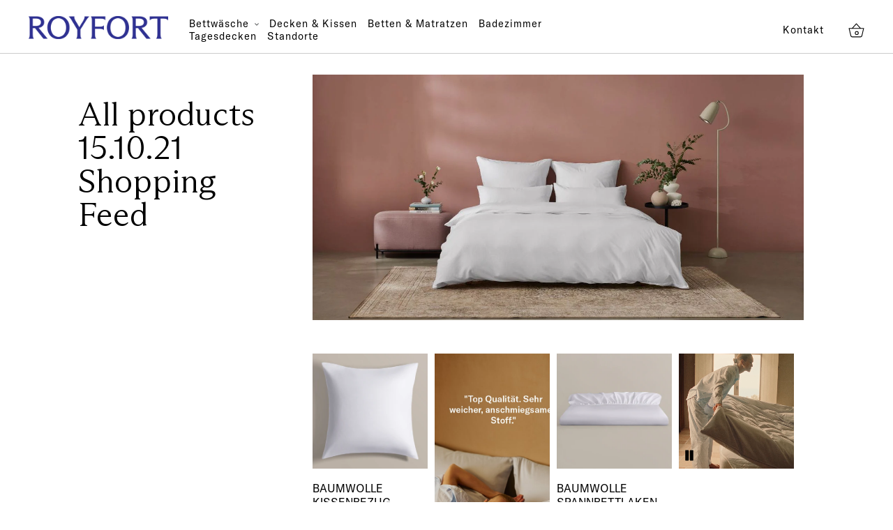

--- FILE ---
content_type: text/css
request_url: https://royfort.de/cdn/shop/t/118/assets/avenir.css?v=61160219874613254421669885801
body_size: -573
content:
@font-face{font-family:avenir;src:url(" /cdn/shop/t/42/assets/AvenirLTPro-Light.woff2?v=16509807779223791956 ");font-weight:400;font-style:normal}@font-face{font-family:avenir;src:url(" /cdn/shop/t/42/assets/Avenir-BookOblique-02.ttf?v=9371943174382410607 ");font-weight:400;font-style:oblique}@font-face{font-family:avenir;src:url(" /cdn/shop/t/42/assets/Avenir-Heavy-05.ttf?v=9142779481427796377 ");font-weight:700;font-style:normal}@font-face{font-family:avenir;src:url(" /cdn/shop/t/42/assets/Avenir-HeavyOblique-06.ttf?v=4539666483780558015 ");font-weight:700;font-style:oblique}@font-face{font-family:avenir;src:url(" /cdn/shop/t/42/assets/AvenirLTPro-Light.woff2?v=16509807779223791956 ");font-weight:300;font-style:normal}@font-face{font-family:avenir;src:url(" /cdn/shop/t/42/assets/Avenir-LightOblique-08.ttf?v=1445930102160875326 ");font-weight:300;font-style:oblique}@font-face{font-family:avenir;src:url(" /cdn/shop/t/42/assets/Avenir-Medium-09.ttf?v=1724344873691844263 ");font-weight:700;font-style:normal}@font-face{font-family:avenir;src:url(" /cdn/shop/t/42/assets/AvenirLTPro-Medium.ttf?v=12295721029955049138 ");font-weight:700;font-style:oblique}
/*# sourceMappingURL=/cdn/shop/t/118/assets/avenir.css.map?v=61160219874613254421669885801 */


--- FILE ---
content_type: text/css
request_url: https://royfort.de/cdn/shop/t/118/assets/quador.css?v=14561911109073161981669885841
body_size: -437
content:
@font-face{font-family:quador;src:url(" /cdn/shop/t/42/assets/Quador-Regular.ttf?v=7740272192344238453 ");font-weight:400;font-style:normal}@font-face{font-family:quador;src:url(" /cdn/shop/t/42/assets/Quador-Italic.ttf?v=3383620611442645546 ");font-weight:400;font-style:italic}@font-face{font-family:quador;src:url(" /cdn/shop/t/42/assets/Quador-SemiBold.ttf?v=1839940178639469665 ");font-weight:600;font-style:normal}@font-face{font-family:quador;src:url(" /cdn/shop/t/42/assets/Quador-SemiBold-Italic.ttf?v=681828334710110201 ");font-weight:600;font-style:italic}@font-face{font-family:quador;src:url(" /cdn/shop/t/42/assets/Quador-Bold.ttf?v=9859463150436732389 ");font-weight:700;font-style:normal}@font-face{font-family:quador;src:url(" /cdn/shop/t/42/assets/Quador-Bold-Italic.ttf?v=10996296952391531966 ");font-weight:700;font-style:italic}@font-face{font-family:quador;src:url(" /cdn/shop/t/42/assets/Quador-ExtraBold.ttf?v=4891295287688750874 ");font-weight:800;font-style:normal}@font-face{font-family:quador;src:url(" /cdn/shop/t/42/assets/Quador-ExtraBold-Italic.ttf?v=16691585736046885675 ");font-weight:800;font-style:italic}@font-face{font-family:quador;src:url(" /cdn/shop/t/42/assets/Quador-UltraBold.ttf?v=14239418769382593853 ");font-weight:900;font-style:normal}@font-face{font-family:quador;src:url(" /cdn/shop/t/42/assets/Quador-UltraBold-Italic.ttf?v=11649807442745035971 ");font-weight:900;font-style:italic}@font-face{font-family:quador;src:url(" /cdn/shop/t/42/assets/Quador-Light.ttf?v=18379085960992976858 ");font-weight:300;font-style:normal}@font-face{font-family:quador;src:url(" /cdn/shop/t/42/assets/Quador-Light-Italic.ttf?v=12681223353678984701 ");font-weight:300;font-style:italic}@font-face{font-family:quador;src:url(" /cdn/shop/t/42/assets/Quador-Bold.ttf?v=9859463150436732389 ");font-weight:700;font-style:normal}@font-face{font-family:quador;src:url(" /cdn/shop/t/42/assets/Quador-Bold-Italic.ttf?v=10996296952391531966 ");font-weight:700;font-style:italic}
/*# sourceMappingURL=/cdn/shop/t/118/assets/quador.css.map?v=14561911109073161981669885841 */


--- FILE ---
content_type: text/css
request_url: https://royfort.de/cdn/shop/t/118/assets/fonts.css?v=104071302318036560211723128275
body_size: -836
content:
@font-face {
    font-family: 'ArizonaMix';
    src: url("//royfort.de/cdn/shop/t/118/assets/ArizonaMix-Light.woff2?v=10516047997140571611723128263") format('woff2');
}

@font-face {
    font-family: 'GTAmericaStandard';
    src: url("//royfort.de/cdn/shop/t/118/assets/GTAmericaStandard-Regular.woff2?v=115723050121758216831723128264") format('woff2');
}

--- FILE ---
content_type: text/css
request_url: https://royfort.de/cdn/shop/t/118/assets/theme.min.css?v=94519280982992068061752671646
body_size: 69598
content:
@charset "UTF-8";
/*============================================================================
  Velstar Theme | Built with Slate
    - You cannot use native CSS/Sass @imports in this file without a build script
==============================================================================*/
/* Table of Contents
==================================================

    #Vendor
    #Tools
    #Settings
    #Common
    #Templates
    #Sections
    #Snippets

==================================================
*/
/* ==========================================================================
#Tools
========================================================================== */
/* Table of Contents
==================================================

    #Clearfix
    #Prefix
    #Media Query
    #Visually Hidden
    #Visually Shown
    #PX to REM
    #Aspect Ratio
    #Responsive Font Sizes

==================================================
*/
/* ==========================================================================
#Clearfix
========================================================================== */
/* ==========================================================================
#Prefix
========================================================================== */
/*
  Prefix mixin for generating vendor prefixes.
  Based on https://github.com/thoughtbot/bourbon/blob/v4-stable/app/assets/stylesheets/addons/_prefixer.scss

  Usage:
    // Input:
    .element {
      @include prefix(transform, scale(1), ms webkit spec);
    }

    // Output:
    .element {
      -ms-transform: scale(1);
      -webkit-transform: scale(1);
      transform: scale(1);
    }
*/
/* ==========================================================================
#Media Query
========================================================================== */
/* ==========================================================================
#Visually Hidden
========================================================================== */
/* ==========================================================================
#Visually Shown
========================================================================== */
/* ==========================================================================
#PX to REM
========================================================================== */
/* ==========================================================================
#Aspect Ratio
========================================================================== */
/* ==========================================================================
#Settings
========================================================================== */
/* Table of Contents
==================================================

    #Colours
    #Fonts
    #Breakpoints
    #Grid

==================================================
*/
/* ==========================================================================
#Colours
========================================================================== */
/* ==========================================================================
#Fonts
========================================================================== */
/* ==========================================================================
#Breakpoints
========================================================================== */
/* ==========================================================================
#Grid
========================================================================== */
/* ==========================================================================
#Common
========================================================================== */
/*!
 * Bootstrap Reboot v4.1.1 (https://getbootstrap.com/)
 * Copyright 2011-2018 The Bootstrap Authors
 * Copyright 2011-2018 Twitter, Inc.
 * Licensed under MIT (https://github.com/twbs/bootstrap/blob/master/LICENSE)
 * Forked from Normalize.css, licensed MIT (https://github.com/necolas/normalize.css/blob/master/LICENSE.md)
 */
*,
*::before,
*::after {
  box-sizing: border-box;
}

html {
  font-family: sans-serif;
  line-height: 1.15;
  -webkit-text-size-adjust: 100%;
  -ms-text-size-adjust: 100%;
  -ms-overflow-style: scrollbar;
  -webkit-tap-highlight-color: transparent;
}

@-ms-viewport {
  width: device-width;
}
article, aside, figcaption, figure, footer, header, hgroup, main, nav, section {
  display: block;
}

body {
  margin: 0;
  font-family: "GTAmericaStandard", serif;
  font-size: 1rem;
  font-weight: 400;
  line-height: 1.5;
  color: #000;
  text-align: left;
  background-color: #fff;
}

.no-scroll {
  overflow: hidden !important;
}

[tabindex="-1"]:focus {
  outline: 0 !important;
}

hr {
  box-sizing: content-box;
  height: 0;
  overflow: visible;
}

h1, h2, h3, h4, h5, h6 {
  margin-top: 0;
  margin-bottom: 0;
}

p {
  margin-top: 0;
  margin-bottom: 1rem;
}

abbr[title],
abbr[data-original-title] {
  text-decoration: underline;
  -webkit-text-decoration: underline dotted;
  text-decoration: underline dotted;
  cursor: help;
  border-bottom: 0;
}

address {
  margin-bottom: 1rem;
  font-style: normal;
  line-height: inherit;
}

ol,
ul,
dl {
  margin-top: 0;
  margin-bottom: 1rem;
}

ol ol,
ul ul,
ol ul,
ul ol {
  margin-bottom: 0;
}

dt {
  font-weight: 700;
}

dd {
  margin-bottom: 0.5rem;
  margin-left: 0;
}

blockquote {
  margin: 0 0 1rem;
}

dfn {
  font-style: italic;
}

b,
strong {
  font-weight: 900;
}

small {
  font-size: 80%;
}

sub,
sup {
  position: relative;
  font-size: 75%;
  line-height: 0;
  vertical-align: baseline;
}

sub {
  bottom: -0.25em;
}

sup {
  top: -0.5em;
}

a {
  color: #2E3192;
  text-decoration: underline;
  background-color: transparent;
  -webkit-text-decoration-skip: objects;
}
a:visited {
  color: #FFC42F;
}
a:hover {
  text-decoration: underline;
  color: #5DAE00;
}

a:not([href]):not([tabindex]) {
  color: inherit;
  text-decoration: none;
}

a:not([href]):not([tabindex]):hover, a:not([href]):not([tabindex]):focus {
  color: inherit;
  text-decoration: none;
}

a:not([href]):not([tabindex]):focus {
  outline: 0;
}

pre,
code,
kbd,
samp {
  font-family: SFMono-Regular, Menlo, Monaco, Consolas, "Liberation Mono", "Courier New", monospace;
  font-size: 1em;
}

pre {
  margin-top: 0;
  margin-bottom: 1rem;
  overflow: auto;
  -ms-overflow-style: scrollbar;
}

figure {
  margin: 0 0 1rem;
}

img {
  vertical-align: middle;
  border-style: none;
}

svg:not(:root) {
  overflow: hidden;
}

table {
  border-collapse: collapse;
}

caption {
  padding-top: 0.75rem;
  padding-bottom: 0.75rem;
  color: #6c757d;
  text-align: left;
  caption-side: bottom;
}

th {
  text-align: inherit;
}

label {
  display: inline-block;
  margin-bottom: 0.5rem;
}

button {
  border-radius: 0;
}

button:focus {
  outline: 1px dotted;
  outline: 5px auto -webkit-focus-ring-color;
}

input,
button,
select,
optgroup,
textarea {
  margin: 0;
  font-family: inherit;
  font-size: inherit;
  line-height: inherit;
}

button,
input {
  overflow: visible;
}

button,
select {
  text-transform: none;
}

button,
html [type=button],
[type=reset],
[type=submit] {
  -webkit-appearance: button;
}

button::-moz-focus-inner,
[type=button]::-moz-focus-inner,
[type=reset]::-moz-focus-inner,
[type=submit]::-moz-focus-inner {
  padding: 0;
  border-style: none;
}

input[type=radio],
input[type=checkbox] {
  box-sizing: border-box;
  padding: 0;
}

input[type=date],
input[type=time],
input[type=datetime-local],
input[type=month] {
  -webkit-appearance: listbox;
}

textarea {
  overflow: auto;
  resize: vertical;
}

fieldset {
  min-width: 0;
  padding: 0;
  margin: 0;
  border: 0;
}

legend {
  display: block;
  width: 100%;
  max-width: 100%;
  padding: 0;
  margin-bottom: 0.5rem;
  font-size: 1.5rem;
  line-height: inherit;
  color: inherit;
  white-space: normal;
}

progress {
  vertical-align: baseline;
}

[type=number]::-webkit-inner-spin-button,
[type=number]::-webkit-outer-spin-button {
  height: auto;
}

[type=search] {
  outline-offset: -2px;
  -webkit-appearance: none;
}

[type=search]::-webkit-search-cancel-button,
[type=search]::-webkit-search-decoration {
  -webkit-appearance: none;
}

::-webkit-file-upload-button {
  font: inherit;
  -webkit-appearance: button;
}

output {
  display: inline-block;
}

summary {
  display: list-item;
  cursor: pointer;
}

template {
  display: none;
}

[hidden] {
  display: none !important;
}

/*# sourceMappingURL=bootstrap-reboot.css.map */
/*!
 * Bootstrap Grid v4.1.1 (https://getbootstrap.com/)
 * Copyright 2011-2018 The Bootstrap Authors
 * Copyright 2011-2018 Twitter, Inc.
 * Licensed under MIT (https://github.com/twbs/bootstrap/blob/master/LICENSE)
 */
@-ms-viewport {
  width: device-width;
}
html {
  box-sizing: border-box;
  -ms-overflow-style: scrollbar;
}

*,
*::before,
*::after {
  box-sizing: inherit;
}

.container {
  width: 100%;
  padding-right: 16px;
  padding-left: 16px;
  margin-right: auto;
  margin-left: auto;
}
.container.no-gutters {
  padding-right: 0;
  padding-left: 0;
}
@media only screen and (min-width: 576px) {
  .container.gutters-sm {
    padding-right: 16px;
    padding-left: 16px;
  }
}
@media only screen and (min-width: 768px) {
  .container.gutters-md {
    padding-right: 16px;
    padding-left: 16px;
  }
}
@media only screen and (min-width: 992px) {
  .container.gutters-lg {
    padding-right: 16px;
    padding-left: 16px;
  }
}
@media only screen and (min-width: 1200px) {
  .container.gutters-xl {
    padding-right: 16px;
    padding-left: 16px;
  }
}

@media (min-width: 576px) {
  .container {
    max-width: 540px;
  }
}
@media (min-width: 768px) {
  .container {
    max-width: 720px;
  }
}
@media (min-width: 992px) {
  .container {
    max-width: 960px;
  }
}
@media (min-width: 1200px) {
  .container {
    max-width: 1140px;
  }
}
@media (min-width: 2560px) {
  .container {
    max-width: 1440px;
  }
}
.container-fluid {
  width: 100%;
  padding-right: 16px;
  padding-left: 16px;
  margin-right: auto;
  margin-left: auto;
}

.row {
  display: -ms-flexbox;
  display: flex;
  -ms-flex-wrap: wrap;
  flex-wrap: wrap;
  margin-right: -16px;
  margin-left: -16px;
}
.row.no-gutters {
  margin-right: 0;
  margin-left: 0;
}
.row.no-gutters > [class*=col-], .row.no-gutters .col {
  padding-left: 0;
  padding-right: 0;
}
@media only screen and (min-width: 576px) {
  .row.gutters-sm {
    margin-right: -16px;
    margin-left: -16px;
  }
  .row.gutters-sm > [class*=col-], .row.gutters-sm .col {
    padding-left: 16px;
    padding-right: 16px;
  }
}
@media only screen and (min-width: 768px) {
  .row.gutters-md {
    margin-right: -16px;
    margin-left: -16px;
  }
  .row.gutters-md > [class*=col-], .row.gutters-md .col {
    padding-left: 16px;
    padding-right: 16px;
  }
}
@media only screen and (min-width: 992px) {
  .row.gutters-lg {
    margin-right: -16px;
    margin-left: -16px;
  }
  .row.gutters-lg > [class*=col-], .row.gutters-lg .col {
    padding-left: 16px;
    padding-right: 16px;
  }
}
@media only screen and (min-width: 1200px) {
  .row.gutters-xl {
    margin-right: -16px;
    margin-left: -16px;
  }
  .row.gutters-xl > [class*=col-], .row.gutters-xl .col {
    padding-left: 16px;
    padding-right: 16px;
  }
}

.col-1,
.col-2,
.col-3,
.col-4,
.col-5,
.col-6,
.col-7,
.col-8,
.col-9,
.col-10,
.col-11,
.col-12,
.col,
.col-auto,
.col-sm-1,
.col-sm-2,
.col-sm-3,
.col-sm-4,
.col-sm-5,
.col-sm-6,
.col-sm-7,
.col-sm-8,
.col-sm-9,
.col-sm-10,
.col-sm-11,
.col-sm-12,
.col-sm,
.col-sm-auto,
.col-md-1,
.col-md-2,
.col-md-3,
.col-md-4,
.col-md-5,
.col-md-6,
.col-md-7,
.col-md-8,
.col-md-9,
.col-md-10,
.col-md-11,
.col-md-12,
.col-md,
.col-md-auto,
.col-lg-1,
.col-lg-2,
.col-lg-3,
.col-lg-4,
.col-lg-5,
.col-lg-6,
.col-lg-7,
.col-lg-8,
.col-lg-9,
.col-lg-10,
.col-lg-11,
.col-lg-12,
.col-lg,
.col-lg-auto,
.col-xl-1,
.col-xl-2,
.col-xl-3,
.col-xl-4,
.col-xl-5,
.col-xl-6,
.col-xl-7,
.col-xl-8,
.col-xl-9,
.col-xl-10,
.col-xl-11,
.col-xl-12,
.col-xl,
.col-xl-auto,
.col-xxl-1,
.col-xxl-2,
.col-xxl-3,
.col-xxl-4,
.col-xxl-5,
.col-xxl-6,
.col-xxl-7,
.col-xxl-8,
.col-xxl-9,
.col-xxl-10,
.col-xxl-11,
.col-xxl-12,
.col-xxl,
.col-xxl-auto {
  position: relative;
  width: 100%;
  min-height: 1px;
  padding-left: 16px;
  padding-right: 16px;
}

.col {
  -ms-flex-preferred-size: 0;
  flex-basis: 0;
  -ms-flex-positive: 1;
  flex-grow: 1;
  max-width: 100%;
}

.col-auto {
  -ms-flex: 0 0 auto;
  flex: 0 0 auto;
  width: auto;
  max-width: none;
}

.col-1 {
  -ms-flex: 0 0 8.333333%;
  flex: 0 0 8.333333%;
  max-width: 8.333333%;
}

.col-2 {
  -ms-flex: 0 0 16.666667%;
  flex: 0 0 16.666667%;
  max-width: 16.666667%;
}

.col-3 {
  -ms-flex: 0 0 25%;
  flex: 0 0 25%;
  max-width: 25%;
}

.col-4 {
  -ms-flex: 0 0 33.333333%;
  flex: 0 0 33.333333%;
  max-width: 33.333333%;
}

.col-5 {
  -ms-flex: 0 0 41.666667%;
  flex: 0 0 41.666667%;
  max-width: 41.666667%;
}

.col-6 {
  -ms-flex: 0 0 50%;
  flex: 0 0 50%;
  max-width: 50%;
}

.col-7 {
  -ms-flex: 0 0 58.333333%;
  flex: 0 0 58.333333%;
  max-width: 58.333333%;
}

.col-8 {
  -ms-flex: 0 0 66.666667%;
  flex: 0 0 66.666667%;
  max-width: 66.666667%;
}

.col-9 {
  -ms-flex: 0 0 75%;
  flex: 0 0 75%;
  max-width: 75%;
}

.col-10 {
  -ms-flex: 0 0 83.333333%;
  flex: 0 0 83.333333%;
  max-width: 83.333333%;
}

.col-11 {
  -ms-flex: 0 0 91.666667%;
  flex: 0 0 91.666667%;
  max-width: 91.666667%;
}

.col-12 {
  -ms-flex: 0 0 100%;
  flex: 0 0 100%;
  max-width: 100%;
}

.order-first {
  -ms-flex-order: -1;
  order: -1;
}

.order-last {
  -ms-flex-order: 13;
  order: 13;
}

.order-0 {
  -ms-flex-order: 0;
  order: 0;
}

.order-1 {
  -ms-flex-order: 1;
  order: 1;
}

.order-2 {
  -ms-flex-order: 2;
  order: 2;
}

.order-3 {
  -ms-flex-order: 3;
  order: 3;
}

.order-4 {
  -ms-flex-order: 4;
  order: 4;
}

.order-5 {
  -ms-flex-order: 5;
  order: 5;
}

.order-6 {
  -ms-flex-order: 6;
  order: 6;
}

.order-7 {
  -ms-flex-order: 7;
  order: 7;
}

.order-8 {
  -ms-flex-order: 8;
  order: 8;
}

.order-9 {
  -ms-flex-order: 9;
  order: 9;
}

.order-10 {
  -ms-flex-order: 10;
  order: 10;
}

.order-11 {
  -ms-flex-order: 11;
  order: 11;
}

.order-12 {
  -ms-flex-order: 12;
  order: 12;
}

.offset-1 {
  margin-left: 8.333333%;
}

.offset-2 {
  margin-left: 16.666667%;
}

.offset-3 {
  margin-left: 25%;
}

.offset-4 {
  margin-left: 33.333333%;
}

.offset-5 {
  margin-left: 41.666667%;
}

.offset-6 {
  margin-left: 50%;
}

.offset-7 {
  margin-left: 58.333333%;
}

.offset-8 {
  margin-left: 66.666667%;
}

.offset-9 {
  margin-left: 75%;
}

.offset-10 {
  margin-left: 83.333333%;
}

.offset-11 {
  margin-left: 91.666667%;
}

@media (min-width: 576px) {
  .col-sm {
    -ms-flex-preferred-size: 0;
    flex-basis: 0;
    -ms-flex-positive: 1;
    flex-grow: 1;
    max-width: 100%;
  }

  .col-sm-auto {
    -ms-flex: 0 0 auto;
    flex: 0 0 auto;
    width: auto;
    max-width: none;
  }

  .col-sm-1 {
    -ms-flex: 0 0 8.333333%;
    flex: 0 0 8.333333%;
    max-width: 8.333333%;
  }

  .col-sm-2 {
    -ms-flex: 0 0 16.666667%;
    flex: 0 0 16.666667%;
    max-width: 16.666667%;
  }

  .col-sm-3 {
    -ms-flex: 0 0 25%;
    flex: 0 0 25%;
    max-width: 25%;
  }

  .col-sm-4 {
    -ms-flex: 0 0 33.333333%;
    flex: 0 0 33.333333%;
    max-width: 33.333333%;
  }

  .col-sm-5 {
    -ms-flex: 0 0 41.666667%;
    flex: 0 0 41.666667%;
    max-width: 41.666667%;
  }

  .col-sm-6 {
    -ms-flex: 0 0 50%;
    flex: 0 0 50%;
    max-width: 50%;
  }

  .col-sm-7 {
    -ms-flex: 0 0 58.333333%;
    flex: 0 0 58.333333%;
    max-width: 58.333333%;
  }

  .col-sm-8 {
    -ms-flex: 0 0 66.666667%;
    flex: 0 0 66.666667%;
    max-width: 66.666667%;
  }

  .col-sm-9 {
    -ms-flex: 0 0 75%;
    flex: 0 0 75%;
    max-width: 75%;
  }

  .col-sm-10 {
    -ms-flex: 0 0 83.333333%;
    flex: 0 0 83.333333%;
    max-width: 83.333333%;
  }

  .col-sm-11 {
    -ms-flex: 0 0 91.666667%;
    flex: 0 0 91.666667%;
    max-width: 91.666667%;
  }

  .col-sm-12 {
    -ms-flex: 0 0 100%;
    flex: 0 0 100%;
    max-width: 100%;
  }

  .order-sm-first {
    -ms-flex-order: -1;
    order: -1;
  }

  .order-sm-last {
    -ms-flex-order: 13;
    order: 13;
  }

  .order-sm-0 {
    -ms-flex-order: 0;
    order: 0;
  }

  .order-sm-1 {
    -ms-flex-order: 1;
    order: 1;
  }

  .order-sm-2 {
    -ms-flex-order: 2;
    order: 2;
  }

  .order-sm-3 {
    -ms-flex-order: 3;
    order: 3;
  }

  .order-sm-4 {
    -ms-flex-order: 4;
    order: 4;
  }

  .order-sm-5 {
    -ms-flex-order: 5;
    order: 5;
  }

  .order-sm-6 {
    -ms-flex-order: 6;
    order: 6;
  }

  .order-sm-7 {
    -ms-flex-order: 7;
    order: 7;
  }

  .order-sm-8 {
    -ms-flex-order: 8;
    order: 8;
  }

  .order-sm-9 {
    -ms-flex-order: 9;
    order: 9;
  }

  .order-sm-10 {
    -ms-flex-order: 10;
    order: 10;
  }

  .order-sm-11 {
    -ms-flex-order: 11;
    order: 11;
  }

  .order-sm-12 {
    -ms-flex-order: 12;
    order: 12;
  }

  .offset-sm-0 {
    margin-left: 0;
  }

  .offset-sm-1 {
    margin-left: 8.333333%;
  }

  .offset-sm-2 {
    margin-left: 16.666667%;
  }

  .offset-sm-3 {
    margin-left: 25%;
  }

  .offset-sm-4 {
    margin-left: 33.333333%;
  }

  .offset-sm-5 {
    margin-left: 41.666667%;
  }

  .offset-sm-6 {
    margin-left: 50%;
  }

  .offset-sm-7 {
    margin-left: 58.333333%;
  }

  .offset-sm-8 {
    margin-left: 66.666667%;
  }

  .offset-sm-9 {
    margin-left: 75%;
  }

  .offset-sm-10 {
    margin-left: 83.333333%;
  }

  .offset-sm-11 {
    margin-left: 91.666667%;
  }
}
@media (min-width: 768px) {
  .col-md {
    -ms-flex-preferred-size: 0;
    flex-basis: 0;
    -ms-flex-positive: 1;
    flex-grow: 1;
    max-width: 100%;
  }

  .col-md-auto {
    -ms-flex: 0 0 auto;
    flex: 0 0 auto;
    width: auto;
    max-width: none;
  }

  .col-md-1 {
    -ms-flex: 0 0 8.333333%;
    flex: 0 0 8.333333%;
    max-width: 8.333333%;
  }

  .col-md-2 {
    -ms-flex: 0 0 16.666667%;
    flex: 0 0 16.666667%;
    max-width: 16.666667%;
  }

  .col-md-3 {
    -ms-flex: 0 0 25%;
    flex: 0 0 25%;
    max-width: 25%;
  }

  .col-md-4 {
    -ms-flex: 0 0 33.333333%;
    flex: 0 0 33.333333%;
    max-width: 33.333333%;
  }

  .col-md-5 {
    -ms-flex: 0 0 41.666667%;
    flex: 0 0 41.666667%;
    max-width: 41.666667%;
  }

  .col-md-6 {
    -ms-flex: 0 0 50%;
    flex: 0 0 50%;
    max-width: 50%;
  }

  .col-md-7 {
    -ms-flex: 0 0 58.333333%;
    flex: 0 0 58.333333%;
    max-width: 58.333333%;
  }

  .col-md-8 {
    -ms-flex: 0 0 66.666667%;
    flex: 0 0 66.666667%;
    max-width: 66.666667%;
  }

  .col-md-9 {
    -ms-flex: 0 0 75%;
    flex: 0 0 75%;
    max-width: 75%;
  }

  .col-md-10 {
    -ms-flex: 0 0 83.333333%;
    flex: 0 0 83.333333%;
    max-width: 83.333333%;
  }

  .col-md-11 {
    -ms-flex: 0 0 91.666667%;
    flex: 0 0 91.666667%;
    max-width: 91.666667%;
  }

  .col-md-12 {
    -ms-flex: 0 0 100%;
    flex: 0 0 100%;
    max-width: 100%;
  }

  .order-md-first {
    -ms-flex-order: -1;
    order: -1;
  }

  .order-md-last {
    -ms-flex-order: 13;
    order: 13;
  }

  .order-md-0 {
    -ms-flex-order: 0;
    order: 0;
  }

  .order-md-1 {
    -ms-flex-order: 1;
    order: 1;
  }

  .order-md-2 {
    -ms-flex-order: 2;
    order: 2;
  }

  .order-md-3 {
    -ms-flex-order: 3;
    order: 3;
  }

  .order-md-4 {
    -ms-flex-order: 4;
    order: 4;
  }

  .order-md-5 {
    -ms-flex-order: 5;
    order: 5;
  }

  .order-md-6 {
    -ms-flex-order: 6;
    order: 6;
  }

  .order-md-7 {
    -ms-flex-order: 7;
    order: 7;
  }

  .order-md-8 {
    -ms-flex-order: 8;
    order: 8;
  }

  .order-md-9 {
    -ms-flex-order: 9;
    order: 9;
  }

  .order-md-10 {
    -ms-flex-order: 10;
    order: 10;
  }

  .order-md-11 {
    -ms-flex-order: 11;
    order: 11;
  }

  .order-md-12 {
    -ms-flex-order: 12;
    order: 12;
  }

  .offset-md-0 {
    margin-left: 0;
  }

  .offset-md-1 {
    margin-left: 8.333333%;
  }

  .offset-md-2 {
    margin-left: 16.666667%;
  }

  .offset-md-3 {
    margin-left: 25%;
  }

  .offset-md-4 {
    margin-left: 33.333333%;
  }

  .offset-md-5 {
    margin-left: 41.666667%;
  }

  .offset-md-6 {
    margin-left: 50%;
  }

  .offset-md-7 {
    margin-left: 58.333333%;
  }

  .offset-md-8 {
    margin-left: 66.666667%;
  }

  .offset-md-9 {
    margin-left: 75%;
  }

  .offset-md-10 {
    margin-left: 83.333333%;
  }

  .offset-md-11 {
    margin-left: 91.666667%;
  }
}
@media (min-width: 992px) {
  .col-lg {
    -ms-flex-preferred-size: 0;
    flex-basis: 0;
    -ms-flex-positive: 1;
    flex-grow: 1;
    max-width: 100%;
  }

  .col-lg-auto {
    -ms-flex: 0 0 auto;
    flex: 0 0 auto;
    width: auto;
    max-width: none;
  }

  .col-lg-1 {
    -ms-flex: 0 0 8.333333%;
    flex: 0 0 8.333333%;
    max-width: 8.333333%;
  }

  .col-lg-2 {
    -ms-flex: 0 0 16.666667%;
    flex: 0 0 16.666667%;
    max-width: 16.666667%;
  }

  .col-lg-3 {
    -ms-flex: 0 0 25%;
    flex: 0 0 25%;
    max-width: 25%;
  }

  .col-lg-4 {
    -ms-flex: 0 0 33.333333%;
    flex: 0 0 33.333333%;
    max-width: 33.333333%;
  }

  .col-lg-5 {
    -ms-flex: 0 0 41.666667%;
    flex: 0 0 41.666667%;
    max-width: 41.666667%;
  }

  .col-lg-6 {
    -ms-flex: 0 0 50%;
    flex: 0 0 50%;
    max-width: 50%;
  }

  .col-lg-7 {
    -ms-flex: 0 0 58.333333%;
    flex: 0 0 58.333333%;
    max-width: 58.333333%;
  }

  .col-lg-8 {
    -ms-flex: 0 0 66.666667%;
    flex: 0 0 66.666667%;
    max-width: 66.666667%;
  }

  .col-lg-9 {
    -ms-flex: 0 0 75%;
    flex: 0 0 75%;
    max-width: 75%;
  }

  .col-lg-10 {
    -ms-flex: 0 0 83.333333%;
    flex: 0 0 83.333333%;
    max-width: 83.333333%;
  }

  .col-lg-11 {
    -ms-flex: 0 0 91.666667%;
    flex: 0 0 91.666667%;
    max-width: 91.666667%;
  }

  .col-lg-12 {
    -ms-flex: 0 0 100%;
    flex: 0 0 100%;
    max-width: 100%;
  }

  .order-lg-first {
    -ms-flex-order: -1;
    order: -1;
  }

  .order-lg-last {
    -ms-flex-order: 13;
    order: 13;
  }

  .order-lg-0 {
    -ms-flex-order: 0;
    order: 0;
  }

  .order-lg-1 {
    -ms-flex-order: 1;
    order: 1;
  }

  .order-lg-2 {
    -ms-flex-order: 2;
    order: 2;
  }

  .order-lg-3 {
    -ms-flex-order: 3;
    order: 3;
  }

  .order-lg-4 {
    -ms-flex-order: 4;
    order: 4;
  }

  .order-lg-5 {
    -ms-flex-order: 5;
    order: 5;
  }

  .order-lg-6 {
    -ms-flex-order: 6;
    order: 6;
  }

  .order-lg-7 {
    -ms-flex-order: 7;
    order: 7;
  }

  .order-lg-8 {
    -ms-flex-order: 8;
    order: 8;
  }

  .order-lg-9 {
    -ms-flex-order: 9;
    order: 9;
  }

  .order-lg-10 {
    -ms-flex-order: 10;
    order: 10;
  }

  .order-lg-11 {
    -ms-flex-order: 11;
    order: 11;
  }

  .order-lg-12 {
    -ms-flex-order: 12;
    order: 12;
  }

  .offset-lg-0 {
    margin-left: 0;
  }

  .offset-lg-1 {
    margin-left: 8.333333%;
  }

  .offset-lg-2 {
    margin-left: 16.666667%;
  }

  .offset-lg-3 {
    margin-left: 25%;
  }

  .offset-lg-4 {
    margin-left: 33.333333%;
  }

  .offset-lg-5 {
    margin-left: 41.666667%;
  }

  .offset-lg-6 {
    margin-left: 50%;
  }

  .offset-lg-7 {
    margin-left: 58.333333%;
  }

  .offset-lg-8 {
    margin-left: 66.666667%;
  }

  .offset-lg-9 {
    margin-left: 75%;
  }

  .offset-lg-10 {
    margin-left: 83.333333%;
  }

  .offset-lg-11 {
    margin-left: 91.666667%;
  }
}
@media (min-width: 1200px) {
  .col-xl {
    -ms-flex-preferred-size: 0;
    flex-basis: 0;
    -ms-flex-positive: 1;
    flex-grow: 1;
    max-width: 100%;
  }

  .col-xl-auto {
    -ms-flex: 0 0 auto;
    flex: 0 0 auto;
    width: auto;
    max-width: none;
  }

  .col-xl-1 {
    -ms-flex: 0 0 8.333333%;
    flex: 0 0 8.333333%;
    max-width: 8.333333%;
  }

  .col-xl-2 {
    -ms-flex: 0 0 16.666667%;
    flex: 0 0 16.666667%;
    max-width: 16.666667%;
  }

  .col-xl-3 {
    -ms-flex: 0 0 25%;
    flex: 0 0 25%;
    max-width: 25%;
  }

  .col-xl-4 {
    -ms-flex: 0 0 33.333333%;
    flex: 0 0 33.333333%;
    max-width: 33.333333%;
  }

  .col-xl-5 {
    -ms-flex: 0 0 41.666667%;
    flex: 0 0 41.666667%;
    max-width: 41.666667%;
  }

  .col-xl-6 {
    -ms-flex: 0 0 50%;
    flex: 0 0 50%;
    max-width: 50%;
  }

  .col-xl-7 {
    -ms-flex: 0 0 58.333333%;
    flex: 0 0 58.333333%;
    max-width: 58.333333%;
  }

  .col-xl-8 {
    -ms-flex: 0 0 66.666667%;
    flex: 0 0 66.666667%;
    max-width: 66.666667%;
  }

  .col-xl-9 {
    -ms-flex: 0 0 75%;
    flex: 0 0 75%;
    max-width: 75%;
  }

  .col-xl-10 {
    -ms-flex: 0 0 83.333333%;
    flex: 0 0 83.333333%;
    max-width: 83.333333%;
  }

  .col-xl-11 {
    -ms-flex: 0 0 91.666667%;
    flex: 0 0 91.666667%;
    max-width: 91.666667%;
  }

  .col-xl-12 {
    -ms-flex: 0 0 100%;
    flex: 0 0 100%;
    max-width: 100%;
  }

  .order-xl-first {
    -ms-flex-order: -1;
    order: -1;
  }

  .order-xl-last {
    -ms-flex-order: 13;
    order: 13;
  }

  .order-xl-0 {
    -ms-flex-order: 0;
    order: 0;
  }

  .order-xl-1 {
    -ms-flex-order: 1;
    order: 1;
  }

  .order-xl-2 {
    -ms-flex-order: 2;
    order: 2;
  }

  .order-xl-3 {
    -ms-flex-order: 3;
    order: 3;
  }

  .order-xl-4 {
    -ms-flex-order: 4;
    order: 4;
  }

  .order-xl-5 {
    -ms-flex-order: 5;
    order: 5;
  }

  .order-xl-6 {
    -ms-flex-order: 6;
    order: 6;
  }

  .order-xl-7 {
    -ms-flex-order: 7;
    order: 7;
  }

  .order-xl-8 {
    -ms-flex-order: 8;
    order: 8;
  }

  .order-xl-9 {
    -ms-flex-order: 9;
    order: 9;
  }

  .order-xl-10 {
    -ms-flex-order: 10;
    order: 10;
  }

  .order-xl-11 {
    -ms-flex-order: 11;
    order: 11;
  }

  .order-xl-12 {
    -ms-flex-order: 12;
    order: 12;
  }

  .offset-xl-0 {
    margin-left: 0;
  }

  .offset-xl-1 {
    margin-left: 8.333333%;
  }

  .offset-xl-2 {
    margin-left: 16.666667%;
  }

  .offset-xl-3 {
    margin-left: 25%;
  }

  .offset-xl-4 {
    margin-left: 33.333333%;
  }

  .offset-xl-5 {
    margin-left: 41.666667%;
  }

  .offset-xl-6 {
    margin-left: 50%;
  }

  .offset-xl-7 {
    margin-left: 58.333333%;
  }

  .offset-xl-8 {
    margin-left: 66.666667%;
  }

  .offset-xl-9 {
    margin-left: 75%;
  }

  .offset-xl-10 {
    margin-left: 83.333333%;
  }

  .offset-xl-11 {
    margin-left: 91.666667%;
  }
}
@media (min-width: 2560px) {
  .col-xxl {
    -ms-flex-preferred-size: 0;
    flex-basis: 0;
    -ms-flex-positive: 1;
    flex-grow: 1;
    max-width: 100%;
  }

  .col-xxl-auto {
    -ms-flex: 0 0 auto;
    flex: 0 0 auto;
    width: auto;
    max-width: none;
  }

  .col-xxl-1 {
    -ms-flex: 0 0 8.333333%;
    flex: 0 0 8.333333%;
    max-width: 8.333333%;
  }

  .col-xxl-2 {
    -ms-flex: 0 0 16.666667%;
    flex: 0 0 16.666667%;
    max-width: 16.666667%;
  }

  .col-xxl-3 {
    -ms-flex: 0 0 25%;
    flex: 0 0 25%;
    max-width: 25%;
  }

  .col-xxl-4 {
    -ms-flex: 0 0 33.333333%;
    flex: 0 0 33.333333%;
    max-width: 33.333333%;
  }

  .col-xxl-5 {
    -ms-flex: 0 0 41.666667%;
    flex: 0 0 41.666667%;
    max-width: 41.666667%;
  }

  .col-xxl-6 {
    -ms-flex: 0 0 50%;
    flex: 0 0 50%;
    max-width: 50%;
  }

  .col-xxl-7 {
    -ms-flex: 0 0 58.333333%;
    flex: 0 0 58.333333%;
    max-width: 58.333333%;
  }

  .col-xxl-8 {
    -ms-flex: 0 0 66.666667%;
    flex: 0 0 66.666667%;
    max-width: 66.666667%;
  }

  .col-xxl-9 {
    -ms-flex: 0 0 75%;
    flex: 0 0 75%;
    max-width: 75%;
  }

  .col-xxl-10 {
    -ms-flex: 0 0 83.333333%;
    flex: 0 0 83.333333%;
    max-width: 83.333333%;
  }

  .col-xxl-11 {
    -ms-flex: 0 0 91.666667%;
    flex: 0 0 91.666667%;
    max-width: 91.666667%;
  }

  .col-xxl-12 {
    -ms-flex: 0 0 100%;
    flex: 0 0 100%;
    max-width: 100%;
  }

  .order-xxl-first {
    -ms-flex-order: -1;
    order: -1;
  }

  .order-xxl-last {
    -ms-flex-order: 13;
    order: 13;
  }

  .order-xxl-0 {
    -ms-flex-order: 0;
    order: 0;
  }

  .order-xxl-1 {
    -ms-flex-order: 1;
    order: 1;
  }

  .order-xxl-2 {
    -ms-flex-order: 2;
    order: 2;
  }

  .order-xxl-3 {
    -ms-flex-order: 3;
    order: 3;
  }

  .order-xxl-4 {
    -ms-flex-order: 4;
    order: 4;
  }

  .order-xxl-5 {
    -ms-flex-order: 5;
    order: 5;
  }

  .order-xxl-6 {
    -ms-flex-order: 6;
    order: 6;
  }

  .order-xxl-7 {
    -ms-flex-order: 7;
    order: 7;
  }

  .order-xxl-8 {
    -ms-flex-order: 8;
    order: 8;
  }

  .order-xxl-9 {
    -ms-flex-order: 9;
    order: 9;
  }

  .order-xxl-10 {
    -ms-flex-order: 10;
    order: 10;
  }

  .order-xxl-11 {
    -ms-flex-order: 11;
    order: 11;
  }

  .order-xxl-12 {
    -ms-flex-order: 12;
    order: 12;
  }

  .offset-xxl-0 {
    margin-left: 0;
  }

  .offset-xxl-1 {
    margin-left: 8.333333%;
  }

  .offset-xxl-2 {
    margin-left: 16.666667%;
  }

  .offset-xxl-3 {
    margin-left: 25%;
  }

  .offset-xxl-4 {
    margin-left: 33.333333%;
  }

  .offset-xxl-5 {
    margin-left: 41.666667%;
  }

  .offset-xxl-6 {
    margin-left: 50%;
  }

  .offset-xxl-7 {
    margin-left: 58.333333%;
  }

  .offset-xxl-8 {
    margin-left: 66.666667%;
  }

  .offset-xxl-9 {
    margin-left: 75%;
  }

  .offset-xxl-10 {
    margin-left: 83.333333%;
  }

  .offset-xx-11 {
    margin-left: 91.666667%;
  }
}
.d-none {
  display: none !important;
}

.d-inline {
  display: inline !important;
}

.d-inline-block {
  display: inline-block !important;
}

.d-block {
  display: block !important;
}

.d-table {
  display: table !important;
}

.d-table-row {
  display: table-row !important;
}

.d-table-cell {
  display: table-cell !important;
}

.d-flex {
  display: -ms-flexbox !important;
  display: flex !important;
}

.d-inline-flex {
  display: -ms-inline-flexbox !important;
  display: inline-flex !important;
}

@media (min-width: 576px) {
  .d-sm-none {
    display: none !important;
  }

  .d-sm-inline {
    display: inline !important;
  }

  .d-sm-inline-block {
    display: inline-block !important;
  }

  .d-sm-block {
    display: block !important;
  }

  .d-sm-table {
    display: table !important;
  }

  .d-sm-table-row {
    display: table-row !important;
  }

  .d-sm-table-cell {
    display: table-cell !important;
  }

  .d-sm-flex {
    display: -ms-flexbox !important;
    display: flex !important;
  }

  .d-sm-inline-flex {
    display: -ms-inline-flexbox !important;
    display: inline-flex !important;
  }
}
@media (min-width: 768px) {
  .d-md-none {
    display: none !important;
  }

  .d-md-inline {
    display: inline !important;
  }

  .d-md-inline-block {
    display: inline-block !important;
  }

  .d-md-block {
    display: block !important;
  }

  .d-md-table {
    display: table !important;
  }

  .d-md-table-row {
    display: table-row !important;
  }

  .d-md-table-cell {
    display: table-cell !important;
  }

  .d-md-flex {
    display: -ms-flexbox !important;
    display: flex !important;
  }

  .d-md-inline-flex {
    display: -ms-inline-flexbox !important;
    display: inline-flex !important;
  }
}
@media (min-width: 992px) {
  .d-lg-none {
    display: none !important;
  }

  .d-lg-inline {
    display: inline !important;
  }

  .d-lg-inline-block {
    display: inline-block !important;
  }

  .d-lg-block {
    display: block !important;
  }

  .d-lg-table {
    display: table !important;
  }

  .d-lg-table-row {
    display: table-row !important;
  }

  .d-lg-table-cell {
    display: table-cell !important;
  }

  .d-lg-flex {
    display: -ms-flexbox !important;
    display: flex !important;
  }

  .d-lg-inline-flex {
    display: -ms-inline-flexbox !important;
    display: inline-flex !important;
  }
}
@media (min-width: 1200px) {
  .d-xl-none {
    display: none !important;
  }

  .d-xl-inline {
    display: inline !important;
  }

  .d-xl-inline-block {
    display: inline-block !important;
  }

  .d-xl-block {
    display: block !important;
  }

  .d-xl-table {
    display: table !important;
  }

  .d-xl-table-row {
    display: table-row !important;
  }

  .d-xl-table-cell {
    display: table-cell !important;
  }

  .d-xl-flex {
    display: -ms-flexbox !important;
    display: flex !important;
  }

  .d-xl-inline-flex {
    display: -ms-inline-flexbox !important;
    display: inline-flex !important;
  }
}
@media (min-width: 2560px) {
  .d-xxl-none {
    display: none !important;
  }

  .d-xxl-inline {
    display: inline !important;
  }

  .d-xxl-inline-block {
    display: inline-block !important;
  }

  .d-xxl-block {
    display: block !important;
  }

  .d-xxl-table {
    display: table !important;
  }

  .d-xxl-table-row {
    display: table-row !important;
  }

  .d-xxl-table-cell {
    display: table-cell !important;
  }

  .d-xxl-flex {
    display: -ms-flexbox !important;
    display: flex !important;
  }

  .d-xxl-inline-flex {
    display: -ms-inline-flexbox !important;
    display: inline-flex !important;
  }
}
@media print {
  .d-print-none {
    display: none !important;
  }

  .d-print-inline {
    display: inline !important;
  }

  .d-print-inline-block {
    display: inline-block !important;
  }

  .d-print-block {
    display: block !important;
  }

  .d-print-table {
    display: table !important;
  }

  .d-print-table-row {
    display: table-row !important;
  }

  .d-print-table-cell {
    display: table-cell !important;
  }

  .d-print-flex {
    display: -ms-flexbox !important;
    display: flex !important;
  }

  .d-print-inline-flex {
    display: -ms-inline-flexbox !important;
    display: inline-flex !important;
  }
}
.flex-row {
  -ms-flex-direction: row !important;
  flex-direction: row !important;
}

.flex-column {
  -ms-flex-direction: column !important;
  flex-direction: column !important;
}

.flex-row-reverse {
  -ms-flex-direction: row-reverse !important;
  flex-direction: row-reverse !important;
}

.flex-column-reverse {
  -ms-flex-direction: column-reverse !important;
  flex-direction: column-reverse !important;
}

.flex-wrap {
  -ms-flex-wrap: wrap !important;
  flex-wrap: wrap !important;
}

.flex-nowrap {
  -ms-flex-wrap: nowrap !important;
  flex-wrap: nowrap !important;
}

.flex-wrap-reverse {
  -ms-flex-wrap: wrap-reverse !important;
  flex-wrap: wrap-reverse !important;
}

.flex-fill {
  -ms-flex: 1 1 auto !important;
  flex: 1 1 auto !important;
}

.flex-grow-0 {
  -ms-flex-positive: 0 !important;
  flex-grow: 0 !important;
}

.flex-grow-1 {
  -ms-flex-positive: 1 !important;
  flex-grow: 1 !important;
}

.flex-shrink-0 {
  -ms-flex-negative: 0 !important;
  flex-shrink: 0 !important;
}

.flex-shrink-1 {
  -ms-flex-negative: 1 !important;
  flex-shrink: 1 !important;
}

.justify-content-start {
  -ms-flex-pack: start !important;
  justify-content: flex-start !important;
}

.justify-content-end {
  -ms-flex-pack: end !important;
  justify-content: flex-end !important;
}

.justify-content-center {
  -ms-flex-pack: center !important;
  justify-content: center !important;
}

.justify-content-between {
  -ms-flex-pack: justify !important;
  justify-content: space-between !important;
}

.justify-content-around {
  -ms-flex-pack: distribute !important;
  justify-content: space-around !important;
}

.align-items-start {
  -ms-flex-align: start !important;
  align-items: flex-start !important;
}

.align-items-end {
  -ms-flex-align: end !important;
  align-items: flex-end !important;
}

.align-items-center {
  -ms-flex-align: center !important;
  align-items: center !important;
}

.align-items-baseline {
  -ms-flex-align: baseline !important;
  align-items: baseline !important;
}

.align-items-stretch {
  -ms-flex-align: stretch !important;
  align-items: stretch !important;
}

.align-content-start {
  -ms-flex-line-pack: start !important;
  align-content: flex-start !important;
}

.align-content-end {
  -ms-flex-line-pack: end !important;
  align-content: flex-end !important;
}

.align-content-center {
  -ms-flex-line-pack: center !important;
  align-content: center !important;
}

.align-content-between {
  -ms-flex-line-pack: justify !important;
  align-content: space-between !important;
}

.align-content-around {
  -ms-flex-line-pack: distribute !important;
  align-content: space-around !important;
}

.align-content-stretch {
  -ms-flex-line-pack: stretch !important;
  align-content: stretch !important;
}

.align-self-auto {
  -ms-flex-item-align: auto !important;
  align-self: auto !important;
}

.align-self-start {
  -ms-flex-item-align: start !important;
  align-self: flex-start !important;
}

.align-self-end {
  -ms-flex-item-align: end !important;
  align-self: flex-end !important;
}

.align-self-center {
  -ms-flex-item-align: center !important;
  align-self: center !important;
}

.align-self-baseline {
  -ms-flex-item-align: baseline !important;
  align-self: baseline !important;
}

.align-self-stretch {
  -ms-flex-item-align: stretch !important;
  align-self: stretch !important;
}

@media (min-width: 576px) {
  .flex-sm-row {
    -ms-flex-direction: row !important;
    flex-direction: row !important;
  }

  .flex-sm-column {
    -ms-flex-direction: column !important;
    flex-direction: column !important;
  }

  .flex-sm-row-reverse {
    -ms-flex-direction: row-reverse !important;
    flex-direction: row-reverse !important;
  }

  .flex-sm-column-reverse {
    -ms-flex-direction: column-reverse !important;
    flex-direction: column-reverse !important;
  }

  .flex-sm-wrap {
    -ms-flex-wrap: wrap !important;
    flex-wrap: wrap !important;
  }

  .flex-sm-nowrap {
    -ms-flex-wrap: nowrap !important;
    flex-wrap: nowrap !important;
  }

  .flex-sm-wrap-reverse {
    -ms-flex-wrap: wrap-reverse !important;
    flex-wrap: wrap-reverse !important;
  }

  .flex-sm-fill {
    -ms-flex: 1 1 auto !important;
    flex: 1 1 auto !important;
  }

  .flex-sm-grow-0 {
    -ms-flex-positive: 0 !important;
    flex-grow: 0 !important;
  }

  .flex-sm-grow-1 {
    -ms-flex-positive: 1 !important;
    flex-grow: 1 !important;
  }

  .flex-sm-shrink-0 {
    -ms-flex-negative: 0 !important;
    flex-shrink: 0 !important;
  }

  .flex-sm-shrink-1 {
    -ms-flex-negative: 1 !important;
    flex-shrink: 1 !important;
  }

  .justify-content-sm-start {
    -ms-flex-pack: start !important;
    justify-content: flex-start !important;
  }

  .justify-content-sm-end {
    -ms-flex-pack: end !important;
    justify-content: flex-end !important;
  }

  .justify-content-sm-center {
    -ms-flex-pack: center !important;
    justify-content: center !important;
  }

  .justify-content-sm-between {
    -ms-flex-pack: justify !important;
    justify-content: space-between !important;
  }

  .justify-content-sm-around {
    -ms-flex-pack: distribute !important;
    justify-content: space-around !important;
  }

  .align-items-sm-start {
    -ms-flex-align: start !important;
    align-items: flex-start !important;
  }

  .align-items-sm-end {
    -ms-flex-align: end !important;
    align-items: flex-end !important;
  }

  .align-items-sm-center {
    -ms-flex-align: center !important;
    align-items: center !important;
  }

  .align-items-sm-baseline {
    -ms-flex-align: baseline !important;
    align-items: baseline !important;
  }

  .align-items-sm-stretch {
    -ms-flex-align: stretch !important;
    align-items: stretch !important;
  }

  .align-content-sm-start {
    -ms-flex-line-pack: start !important;
    align-content: flex-start !important;
  }

  .align-content-sm-end {
    -ms-flex-line-pack: end !important;
    align-content: flex-end !important;
  }

  .align-content-sm-center {
    -ms-flex-line-pack: center !important;
    align-content: center !important;
  }

  .align-content-sm-between {
    -ms-flex-line-pack: justify !important;
    align-content: space-between !important;
  }

  .align-content-sm-around {
    -ms-flex-line-pack: distribute !important;
    align-content: space-around !important;
  }

  .align-content-sm-stretch {
    -ms-flex-line-pack: stretch !important;
    align-content: stretch !important;
  }

  .align-self-sm-auto {
    -ms-flex-item-align: auto !important;
    align-self: auto !important;
  }

  .align-self-sm-start {
    -ms-flex-item-align: start !important;
    align-self: flex-start !important;
  }

  .align-self-sm-end {
    -ms-flex-item-align: end !important;
    align-self: flex-end !important;
  }

  .align-self-sm-center {
    -ms-flex-item-align: center !important;
    align-self: center !important;
  }

  .align-self-sm-baseline {
    -ms-flex-item-align: baseline !important;
    align-self: baseline !important;
  }

  .align-self-sm-stretch {
    -ms-flex-item-align: stretch !important;
    align-self: stretch !important;
  }
}
@media (min-width: 768px) {
  .flex-md-row {
    -ms-flex-direction: row !important;
    flex-direction: row !important;
  }

  .flex-md-column {
    -ms-flex-direction: column !important;
    flex-direction: column !important;
  }

  .flex-md-row-reverse {
    -ms-flex-direction: row-reverse !important;
    flex-direction: row-reverse !important;
  }

  .flex-md-column-reverse {
    -ms-flex-direction: column-reverse !important;
    flex-direction: column-reverse !important;
  }

  .flex-md-wrap {
    -ms-flex-wrap: wrap !important;
    flex-wrap: wrap !important;
  }

  .flex-md-nowrap {
    -ms-flex-wrap: nowrap !important;
    flex-wrap: nowrap !important;
  }

  .flex-md-wrap-reverse {
    -ms-flex-wrap: wrap-reverse !important;
    flex-wrap: wrap-reverse !important;
  }

  .flex-md-fill {
    -ms-flex: 1 1 auto !important;
    flex: 1 1 auto !important;
  }

  .flex-md-grow-0 {
    -ms-flex-positive: 0 !important;
    flex-grow: 0 !important;
  }

  .flex-md-grow-1 {
    -ms-flex-positive: 1 !important;
    flex-grow: 1 !important;
  }

  .flex-md-shrink-0 {
    -ms-flex-negative: 0 !important;
    flex-shrink: 0 !important;
  }

  .flex-md-shrink-1 {
    -ms-flex-negative: 1 !important;
    flex-shrink: 1 !important;
  }

  .justify-content-md-start {
    -ms-flex-pack: start !important;
    justify-content: flex-start !important;
  }

  .justify-content-md-end {
    -ms-flex-pack: end !important;
    justify-content: flex-end !important;
  }

  .justify-content-md-center {
    -ms-flex-pack: center !important;
    justify-content: center !important;
  }

  .justify-content-md-between {
    -ms-flex-pack: justify !important;
    justify-content: space-between !important;
  }

  .justify-content-md-around {
    -ms-flex-pack: distribute !important;
    justify-content: space-around !important;
  }

  .align-items-md-start {
    -ms-flex-align: start !important;
    align-items: flex-start !important;
  }

  .align-items-md-end {
    -ms-flex-align: end !important;
    align-items: flex-end !important;
  }

  .align-items-md-center {
    -ms-flex-align: center !important;
    align-items: center !important;
  }

  .align-items-md-baseline {
    -ms-flex-align: baseline !important;
    align-items: baseline !important;
  }

  .align-items-md-stretch {
    -ms-flex-align: stretch !important;
    align-items: stretch !important;
  }

  .align-content-md-start {
    -ms-flex-line-pack: start !important;
    align-content: flex-start !important;
  }

  .align-content-md-end {
    -ms-flex-line-pack: end !important;
    align-content: flex-end !important;
  }

  .align-content-md-center {
    -ms-flex-line-pack: center !important;
    align-content: center !important;
  }

  .align-content-md-between {
    -ms-flex-line-pack: justify !important;
    align-content: space-between !important;
  }

  .align-content-md-around {
    -ms-flex-line-pack: distribute !important;
    align-content: space-around !important;
  }

  .align-content-md-stretch {
    -ms-flex-line-pack: stretch !important;
    align-content: stretch !important;
  }

  .align-self-md-auto {
    -ms-flex-item-align: auto !important;
    align-self: auto !important;
  }

  .align-self-md-start {
    -ms-flex-item-align: start !important;
    align-self: flex-start !important;
  }

  .align-self-md-end {
    -ms-flex-item-align: end !important;
    align-self: flex-end !important;
  }

  .align-self-md-center {
    -ms-flex-item-align: center !important;
    align-self: center !important;
  }

  .align-self-md-baseline {
    -ms-flex-item-align: baseline !important;
    align-self: baseline !important;
  }

  .align-self-md-stretch {
    -ms-flex-item-align: stretch !important;
    align-self: stretch !important;
  }
}
@media (min-width: 992px) {
  .flex-lg-row {
    -ms-flex-direction: row !important;
    flex-direction: row !important;
  }

  .flex-lg-column {
    -ms-flex-direction: column !important;
    flex-direction: column !important;
  }

  .flex-lg-row-reverse {
    -ms-flex-direction: row-reverse !important;
    flex-direction: row-reverse !important;
  }

  .flex-lg-column-reverse {
    -ms-flex-direction: column-reverse !important;
    flex-direction: column-reverse !important;
  }

  .flex-lg-wrap {
    -ms-flex-wrap: wrap !important;
    flex-wrap: wrap !important;
  }

  .flex-lg-nowrap {
    -ms-flex-wrap: nowrap !important;
    flex-wrap: nowrap !important;
  }

  .flex-lg-wrap-reverse {
    -ms-flex-wrap: wrap-reverse !important;
    flex-wrap: wrap-reverse !important;
  }

  .flex-lg-fill {
    -ms-flex: 1 1 auto !important;
    flex: 1 1 auto !important;
  }

  .flex-lg-grow-0 {
    -ms-flex-positive: 0 !important;
    flex-grow: 0 !important;
  }

  .flex-lg-grow-1 {
    -ms-flex-positive: 1 !important;
    flex-grow: 1 !important;
  }

  .flex-lg-shrink-0 {
    -ms-flex-negative: 0 !important;
    flex-shrink: 0 !important;
  }

  .flex-lg-shrink-1 {
    -ms-flex-negative: 1 !important;
    flex-shrink: 1 !important;
  }

  .justify-content-lg-start {
    -ms-flex-pack: start !important;
    justify-content: flex-start !important;
  }

  .justify-content-lg-end {
    -ms-flex-pack: end !important;
    justify-content: flex-end !important;
  }

  .justify-content-lg-center {
    -ms-flex-pack: center !important;
    justify-content: center !important;
  }

  .justify-content-lg-between {
    -ms-flex-pack: justify !important;
    justify-content: space-between !important;
  }

  .justify-content-lg-around {
    -ms-flex-pack: distribute !important;
    justify-content: space-around !important;
  }

  .align-items-lg-start {
    -ms-flex-align: start !important;
    align-items: flex-start !important;
  }

  .align-items-lg-end {
    -ms-flex-align: end !important;
    align-items: flex-end !important;
  }

  .align-items-lg-center {
    -ms-flex-align: center !important;
    align-items: center !important;
  }

  .align-items-lg-baseline {
    -ms-flex-align: baseline !important;
    align-items: baseline !important;
  }

  .align-items-lg-stretch {
    -ms-flex-align: stretch !important;
    align-items: stretch !important;
  }

  .align-content-lg-start {
    -ms-flex-line-pack: start !important;
    align-content: flex-start !important;
  }

  .align-content-lg-end {
    -ms-flex-line-pack: end !important;
    align-content: flex-end !important;
  }

  .align-content-lg-center {
    -ms-flex-line-pack: center !important;
    align-content: center !important;
  }

  .align-content-lg-between {
    -ms-flex-line-pack: justify !important;
    align-content: space-between !important;
  }

  .align-content-lg-around {
    -ms-flex-line-pack: distribute !important;
    align-content: space-around !important;
  }

  .align-content-lg-stretch {
    -ms-flex-line-pack: stretch !important;
    align-content: stretch !important;
  }

  .align-self-lg-auto {
    -ms-flex-item-align: auto !important;
    align-self: auto !important;
  }

  .align-self-lg-start {
    -ms-flex-item-align: start !important;
    align-self: flex-start !important;
  }

  .align-self-lg-end {
    -ms-flex-item-align: end !important;
    align-self: flex-end !important;
  }

  .align-self-lg-center {
    -ms-flex-item-align: center !important;
    align-self: center !important;
  }

  .align-self-lg-baseline {
    -ms-flex-item-align: baseline !important;
    align-self: baseline !important;
  }

  .align-self-lg-stretch {
    -ms-flex-item-align: stretch !important;
    align-self: stretch !important;
  }
}
@media (min-width: 1200px) {
  .flex-xl-row {
    -ms-flex-direction: row !important;
    flex-direction: row !important;
  }

  .flex-xl-column {
    -ms-flex-direction: column !important;
    flex-direction: column !important;
  }

  .flex-xl-row-reverse {
    -ms-flex-direction: row-reverse !important;
    flex-direction: row-reverse !important;
  }

  .flex-xl-column-reverse {
    -ms-flex-direction: column-reverse !important;
    flex-direction: column-reverse !important;
  }

  .flex-xl-wrap {
    -ms-flex-wrap: wrap !important;
    flex-wrap: wrap !important;
  }

  .flex-xl-nowrap {
    -ms-flex-wrap: nowrap !important;
    flex-wrap: nowrap !important;
  }

  .flex-xl-wrap-reverse {
    -ms-flex-wrap: wrap-reverse !important;
    flex-wrap: wrap-reverse !important;
  }

  .flex-xl-fill {
    -ms-flex: 1 1 auto !important;
    flex: 1 1 auto !important;
  }

  .flex-xl-grow-0 {
    -ms-flex-positive: 0 !important;
    flex-grow: 0 !important;
  }

  .flex-xl-grow-1 {
    -ms-flex-positive: 1 !important;
    flex-grow: 1 !important;
  }

  .flex-xl-shrink-0 {
    -ms-flex-negative: 0 !important;
    flex-shrink: 0 !important;
  }

  .flex-xl-shrink-1 {
    -ms-flex-negative: 1 !important;
    flex-shrink: 1 !important;
  }

  .justify-content-xl-start {
    -ms-flex-pack: start !important;
    justify-content: flex-start !important;
  }

  .justify-content-xl-end {
    -ms-flex-pack: end !important;
    justify-content: flex-end !important;
  }

  .justify-content-xl-center {
    -ms-flex-pack: center !important;
    justify-content: center !important;
  }

  .justify-content-xl-between {
    -ms-flex-pack: justify !important;
    justify-content: space-between !important;
  }

  .justify-content-xl-around {
    -ms-flex-pack: distribute !important;
    justify-content: space-around !important;
  }

  .align-items-xl-start {
    -ms-flex-align: start !important;
    align-items: flex-start !important;
  }

  .align-items-xl-end {
    -ms-flex-align: end !important;
    align-items: flex-end !important;
  }

  .align-items-xl-center {
    -ms-flex-align: center !important;
    align-items: center !important;
  }

  .align-items-xl-baseline {
    -ms-flex-align: baseline !important;
    align-items: baseline !important;
  }

  .align-items-xl-stretch {
    -ms-flex-align: stretch !important;
    align-items: stretch !important;
  }

  .align-content-xl-start {
    -ms-flex-line-pack: start !important;
    align-content: flex-start !important;
  }

  .align-content-xl-end {
    -ms-flex-line-pack: end !important;
    align-content: flex-end !important;
  }

  .align-content-xl-center {
    -ms-flex-line-pack: center !important;
    align-content: center !important;
  }

  .align-content-xl-between {
    -ms-flex-line-pack: justify !important;
    align-content: space-between !important;
  }

  .align-content-xl-around {
    -ms-flex-line-pack: distribute !important;
    align-content: space-around !important;
  }

  .align-content-xl-stretch {
    -ms-flex-line-pack: stretch !important;
    align-content: stretch !important;
  }

  .align-self-xl-auto {
    -ms-flex-item-align: auto !important;
    align-self: auto !important;
  }

  .align-self-xl-start {
    -ms-flex-item-align: start !important;
    align-self: flex-start !important;
  }

  .align-self-xl-end {
    -ms-flex-item-align: end !important;
    align-self: flex-end !important;
  }

  .align-self-xl-center {
    -ms-flex-item-align: center !important;
    align-self: center !important;
  }

  .align-self-xl-baseline {
    -ms-flex-item-align: baseline !important;
    align-self: baseline !important;
  }

  .align-self-xl-stretch {
    -ms-flex-item-align: stretch !important;
    align-self: stretch !important;
  }
}
@media (min-width: 2560px) {
  .flex-xxl-row {
    -ms-flex-direction: row !important;
    flex-direction: row !important;
  }

  .flex-xxl-column {
    -ms-flex-direction: column !important;
    flex-direction: column !important;
  }

  .flex-xxl-row-reverse {
    -ms-flex-direction: row-reverse !important;
    flex-direction: row-reverse !important;
  }

  .flex-xxl-column-reverse {
    -ms-flex-direction: column-reverse !important;
    flex-direction: column-reverse !important;
  }

  .flex-xxl-wrap {
    -ms-flex-wrap: wrap !important;
    flex-wrap: wrap !important;
  }

  .flex-xxl-nowrap {
    -ms-flex-wrap: nowrap !important;
    flex-wrap: nowrap !important;
  }

  .flex-xxl-wrap-reverse {
    -ms-flex-wrap: wrap-reverse !important;
    flex-wrap: wrap-reverse !important;
  }

  .flex-xxl-fill {
    -ms-flex: 1 1 auto !important;
    flex: 1 1 auto !important;
  }

  .flex-xxl-grow-0 {
    -ms-flex-positive: 0 !important;
    flex-grow: 0 !important;
  }

  .flex-xxl-grow-1 {
    -ms-flex-positive: 1 !important;
    flex-grow: 1 !important;
  }

  .flex-xxl-shrink-0 {
    -ms-flex-negative: 0 !important;
    flex-shrink: 0 !important;
  }

  .flex-xxl-shrink-1 {
    -ms-flex-negative: 1 !important;
    flex-shrink: 1 !important;
  }

  .justify-content-xxl-start {
    -ms-flex-pack: start !important;
    justify-content: flex-start !important;
  }

  .justify-content-xxl-end {
    -ms-flex-pack: end !important;
    justify-content: flex-end !important;
  }

  .justify-content-xxl-center {
    -ms-flex-pack: center !important;
    justify-content: center !important;
  }

  .justify-content-xxl-between {
    -ms-flex-pack: justify !important;
    justify-content: space-between !important;
  }

  .justify-content-xxl-around {
    -ms-flex-pack: distribute !important;
    justify-content: space-around !important;
  }

  .align-items-xxl-start {
    -ms-flex-align: start !important;
    align-items: flex-start !important;
  }

  .align-items-xxl-end {
    -ms-flex-align: end !important;
    align-items: flex-end !important;
  }

  .align-items-xxl-center {
    -ms-flex-align: center !important;
    align-items: center !important;
  }

  .align-items-xxl-baseline {
    -ms-flex-align: baseline !important;
    align-items: baseline !important;
  }

  .align-items-xxl-stretch {
    -ms-flex-align: stretch !important;
    align-items: stretch !important;
  }

  .align-content-xxl-start {
    -ms-flex-line-pack: start !important;
    align-content: flex-start !important;
  }

  .align-content-xxl-end {
    -ms-flex-line-pack: end !important;
    align-content: flex-end !important;
  }

  .align-content-xxl-center {
    -ms-flex-line-pack: center !important;
    align-content: center !important;
  }

  .align-content-xxl-between {
    -ms-flex-line-pack: justify !important;
    align-content: space-between !important;
  }

  .align-content-xxl-around {
    -ms-flex-line-pack: distribute !important;
    align-content: space-around !important;
  }

  .align-content-xxl-stretch {
    -ms-flex-line-pack: stretch !important;
    align-content: stretch !important;
  }

  .align-self-xxl-auto {
    -ms-flex-item-align: auto !important;
    align-self: auto !important;
  }

  .align-self-xxl-start {
    -ms-flex-item-align: start !important;
    align-self: flex-start !important;
  }

  .align-self-xxl-end {
    -ms-flex-item-align: end !important;
    align-self: flex-end !important;
  }

  .align-self-xxl-center {
    -ms-flex-item-align: center !important;
    align-self: center !important;
  }

  .align-self-xxl-baseline {
    -ms-flex-item-align: baseline !important;
    align-self: baseline !important;
  }

  .align-self-xxl-stretch {
    -ms-flex-item-align: stretch !important;
    align-self: stretch !important;
  }
}
/* Table of Contents
==================================================

	#Helper Classes
	#Display Classes
	#Spacing Classes
	#Lists

==================================================
*/
/* ==========================================================================
#Helper Classes
========================================================================== */
.clearfix,
.cf {
  *zoom: 1;
}
.clearfix::after,
.cf::after {
  content: "";
  display: table;
  clear: both;
}

.visually-hidden,
.sr-only {
  position: absolute !important;
  overflow: hidden;
  clip: rect(0 0 0 0);
  height: 1px;
  width: 1px;
  margin: -1px;
  padding: 0;
  border: 0;
}

.js-focus-hidden:focus {
  outline: none;
}

.label-hidden {
  position: absolute !important;
  overflow: hidden;
  clip: rect(0 0 0 0);
  height: 1px;
  width: 1px;
  margin: -1px;
  padding: 0;
  border: 0;
}
.no-placeholder .label-hidden {
  position: inherit !important;
  overflow: auto;
  clip: auto;
  width: auto;
  height: auto;
  margin: 0;
}

.visually-shown {
  position: inherit !important;
  overflow: auto;
  clip: auto;
  width: auto;
  height: auto;
  margin: 0;
}

.hide {
  display: none !important;
}

.no-js:not(html) {
  display: none;
}
.no-js .no-js:not(html) {
  display: block;
}

.no-js .js {
  display: none;
}

.img-fluid {
  max-width: 100%;
  height: auto;
}

.img-full {
  width: 100%;
  height: auto;
}

.no-scroll {
  overflow: hidden !important;
}

.text-right {
  text-align: right !important;
}

.text-left {
  text-align: left !important;
}

.text-center {
  text-align: center !important;
}

@media only screen and (min-width: 576px) {
  .text-sm-right {
    text-align: right !important;
  }
}
@media only screen and (min-width: 768px) {
  .text-md-right {
    text-align: right !important;
  }
}
@media only screen and (min-width: 992px) {
  .text-lg-right {
    text-align: right !important;
  }
}
@media only screen and (min-width: 1200px) {
  .text-xl-right {
    text-align: right !important;
  }
}
@media only screen and (min-width: 576px) {
  .text-sm-left {
    text-align: left !important;
  }
}
@media only screen and (min-width: 768px) {
  .text-md-left {
    text-align: left !important;
  }
}
@media only screen and (min-width: 992px) {
  .text-lg-left {
    text-align: left !important;
  }
}
@media only screen and (min-width: 1200px) {
  .text-xl-left {
    text-align: left !important;
  }
}
@media only screen and (min-width: 576px) {
  .text-sm-center {
    text-align: center !important;
  }
}
@media only screen and (min-width: 768px) {
  .text-md-center {
    text-align: center !important;
  }
}
@media only screen and (min-width: 992px) {
  .text-lg-center {
    text-align: center !important;
  }

  .hide-lg {
    display: none !important;
  }

  .block-lg {
    display: block !important;
  }

  .flex-lg {
    display: flex !important;
  }

  .text-lg-right {
    text-align: right !important;
  }
}
@media only screen and (min-width: 1200px) {
  .text-xl-center {
    text-align: center !important;
  }
}
.text-uppercase {
  text-transform: uppercase;
}

.border-v {
  border-top: 1px solid #2E3192;
  border-bottom: 1px solid #2E3192;
}

.border-t {
  border-top: 1px solid #2E3192;
}

.border-b {
  border-bottom: 1px solid #2E3192;
}

.fixed-ratio {
  position: relative;
  display: block;
  width: 100%;
  height: auto;
  overflow: hidden;
  text-decoration: none;
  padding-top: 100%;
}
.fixed-ratio.portrait {
  padding-top: 125%;
}
.fixed-ratio.portrait > * {
  max-height: 100%;
  width: auto !important;
}
.fixed-ratio.portrait-crop {
  padding-top: 125%;
}
.fixed-ratio.square-crop > * {
  height: 100%;
  width: auto !important;
}
.fixed-ratio > * {
  position: absolute;
  top: 0;
  right: 0;
  left: 0;
  bottom: 0;
  display: flex;
  align-items: center;
  justify-content: center;
  margin-right: auto !important;
  margin-left: auto !important;
  margin-top: auto !important;
  margin-bottom: auto !important;
  max-width: 100%;
}

/* ==========================================================================
#Display Classes
========================================================================== */
.d-none {
  display: none !important;
}

.d-inline {
  display: inline !important;
}

.d-inline-block {
  display: inline-block !important;
}

.d-block {
  display: block !important;
}

.d-table {
  display: table !important;
}

.d-table-row {
  display: table-row !important;
}

.d-table-cell {
  display: table-cell !important;
}

.d-flex {
  display: -ms-flexbox !important;
  display: flex !important;
}

.d-inline-flex {
  display: -ms-inline-flexbox !important;
  display: inline-flex !important;
}

@media (min-width: 576px) {
  .d-sm-none {
    display: none !important;
  }

  .d-sm-inline {
    display: inline !important;
  }

  .d-sm-inline-block {
    display: inline-block !important;
  }

  .d-sm-block {
    display: block !important;
  }

  .d-sm-table {
    display: table !important;
  }

  .d-sm-table-row {
    display: table-row !important;
  }

  .d-sm-table-cell {
    display: table-cell !important;
  }

  .d-sm-flex {
    display: -ms-flexbox !important;
    display: flex !important;
  }

  .d-sm-inline-flex {
    display: -ms-inline-flexbox !important;
    display: inline-flex !important;
  }
}
@media (min-width: 768px) {
  .d-md-none {
    display: none !important;
  }

  .d-md-inline {
    display: inline !important;
  }

  .d-md-inline-block {
    display: inline-block !important;
  }

  .d-md-block {
    display: block !important;
  }

  .d-md-table {
    display: table !important;
  }

  .d-md-table-row {
    display: table-row !important;
  }

  .d-md-table-cell {
    display: table-cell !important;
  }

  .d-md-flex {
    display: -ms-flexbox !important;
    display: flex !important;
  }

  .d-md-inline-flex {
    display: -ms-inline-flexbox !important;
    display: inline-flex !important;
  }
}
@media (min-width: 992px) {
  .d-lg-none {
    display: none !important;
  }

  .d-lg-inline {
    display: inline !important;
  }

  .d-lg-inline-block {
    display: inline-block !important;
  }

  .d-lg-block {
    display: block !important;
  }

  .d-lg-table {
    display: table !important;
  }

  .d-lg-table-row {
    display: table-row !important;
  }

  .d-lg-table-cell {
    display: table-cell !important;
  }

  .d-lg-flex {
    display: -ms-flexbox !important;
    display: flex !important;
  }

  .d-lg-inline-flex {
    display: -ms-inline-flexbox !important;
    display: inline-flex !important;
  }

  .w-lg-50-pc {
    width: 50% !important;
  }
}
@media (min-width: 1200px) {
  .d-xl-none {
    display: none !important;
  }

  .d-xl-inline {
    display: inline !important;
  }

  .d-xl-inline-block {
    display: inline-block !important;
  }

  .d-xl-block {
    display: block !important;
  }

  .d-xl-table {
    display: table !important;
  }

  .d-xl-table-row {
    display: table-row !important;
  }

  .d-xl-table-cell {
    display: table-cell !important;
  }

  .d-xl-flex {
    display: -ms-flexbox !important;
    display: flex !important;
  }

  .d-xl-inline-flex {
    display: -ms-inline-flexbox !important;
    display: inline-flex !important;
  }
}
/* ==========================================================================
#Spacing Classes
========================================================================== */
.m-0 {
  margin: 0 !important;
}

.mt-0,
.my-0 {
  margin-top: 0 !important;
}

.mr-0,
.mx-0 {
  margin-right: 0 !important;
}

.mb-0,
.my-0 {
  margin-bottom: 0 !important;
}

.ml-0,
.mx-0 {
  margin-left: 0 !important;
}

.m-1 {
  margin: 0.25rem !important;
}

.mt-1,
.my-1 {
  margin-top: 0.25rem !important;
}

.mr-1,
.mx-1 {
  margin-right: 0.25rem !important;
}

.mb-1,
.my-1 {
  margin-bottom: 0.25rem !important;
}

.ml-1,
.mx-1 {
  margin-left: 0.25rem !important;
}

.m-2 {
  margin: 0.5rem !important;
}

.mt-2,
.my-2 {
  margin-top: 0.5rem !important;
}

.mr-2,
.mx-2 {
  margin-right: 0.5rem !important;
}

.mb-2,
.my-2 {
  margin-bottom: 0.5rem !important;
}

.ml-2,
.mx-2 {
  margin-left: 0.5rem !important;
}

.m-3 {
  margin: 1rem !important;
}

.mt-3,
.my-3 {
  margin-top: 1rem !important;
}

.mr-3,
.mx-3 {
  margin-right: 1rem !important;
}

.mb-3,
.my-3 {
  margin-bottom: 1rem !important;
}

.ml-3,
.mx-3 {
  margin-left: 1rem !important;
}

.m-4 {
  margin: 1.5rem !important;
}

.mt-4,
.my-4 {
  margin-top: 1.5rem !important;
}

.mr-4,
.mx-4 {
  margin-right: 1.5rem !important;
}

.mb-4,
.my-4 {
  margin-bottom: 1.5rem !important;
}

.ml-4,
.mx-4 {
  margin-left: 1.5rem !important;
}

.m-5 {
  margin: 3rem !important;
}

.mt-5,
.my-5 {
  margin-top: 3rem !important;
}

.mt-10,
.my-10 {
  margin-top: 6rem !important;
}

.mr-5,
.mx-5 {
  margin-right: 3rem !important;
}

.mb-5,
.my-5 {
  margin-bottom: 3rem !important;
}

.mb-10,
.my-10 {
  margin-bottom: 6rem !important;
}

.ml-5,
.mx-5 {
  margin-left: 3rem !important;
}

.p-0 {
  padding: 0 !important;
}

.pt-0,
.py-0 {
  padding-top: 0 !important;
}

.pr-0,
.px-0 {
  padding-right: 0 !important;
}

.pb-0,
.py-0 {
  padding-bottom: 0 !important;
}

.pl-0,
.px-0 {
  padding-left: 0 !important;
}

.p-1 {
  padding: 0.25rem !important;
}

.pt-1,
.py-1 {
  padding-top: 0.25rem !important;
}

.pr-1,
.px-1 {
  padding-right: 0.25rem !important;
}

.pb-1,
.py-1 {
  padding-bottom: 0.25rem !important;
}

.pl-1,
.px-1 {
  padding-left: 0.25rem !important;
}

.p-2 {
  padding: 0.5rem !important;
}

.pt-2,
.py-2 {
  padding-top: 0.5rem !important;
}

.pr-2,
.px-2 {
  padding-right: 0.5rem !important;
}

.pb-2,
.py-2 {
  padding-bottom: 0.5rem !important;
}

.pl-2,
.px-2 {
  padding-left: 0.5rem !important;
}

.p-3 {
  padding: 1rem !important;
}

.pt-3,
.py-3 {
  padding-top: 1rem !important;
}

.pr-3,
.px-3 {
  padding-right: 1rem !important;
}

.pb-3,
.py-3 {
  padding-bottom: 1rem !important;
}

.pl-3,
.px-3 {
  padding-left: 1rem !important;
}

.p-4 {
  padding: 1.5rem !important;
}

.pt-4,
.py-4 {
  padding-top: 1.5rem !important;
}

.pr-4,
.px-4 {
  padding-right: 1.5rem !important;
}

.pb-4,
.py-4 {
  padding-bottom: 1.5rem !important;
}

.pl-4,
.px-4 {
  padding-left: 1.5rem !important;
}

.p-5 {
  padding: 3rem !important;
}

.pt-5,
.py-5 {
  padding-top: 3rem !important;
}

.pr-5,
.px-5 {
  padding-right: 3rem !important;
}

.pb-5,
.py-5 {
  padding-bottom: 3rem !important;
}

.pl-5,
.px-5 {
  padding-left: 3rem !important;
}

.m-auto {
  margin: auto !important;
}

.mt-auto,
.my-auto {
  margin-top: auto !important;
}

.mr-auto,
.mx-auto {
  margin-right: auto !important;
}

.mb-auto,
.my-auto {
  margin-bottom: auto !important;
}

.ml-auto,
.mx-auto {
  margin-left: auto !important;
}

.pt-8,
.py-8 {
  padding-top: 4.8rem !important;
}

.pb-8 {
  padding-bottom: 2rem !important;
}

.pt-10,
.py-10 {
  padding-top: 6rem !important;
}

.pb-10,
.py-10 {
  padding-bottom: 6rem !important;
}

.column-banners .pb-10{
  padding-bottom: 1rem !important;
}

.pt-15,
.py-15 {
  padding-top: 9rem !important;
}

.pb-15,
.py-15 {
  padding-bottom: 9rem !important;
}

.pl-15,
.px-15 {
  padding-left: 9rem !important;
}

.pr-15,
.px-15 {
  padding-right: 9rem !important;
}

.pl-10,
.px-10 {
  padding-left: 6rem !important;
}

.pr-10,
.px-10 {
  padding-right: 6rem !important;
}

@media (min-width: 576px) {
  .m-sm-0 {
    margin: 0 !important;
  }

  .mt-sm-0,
.my-sm-0 {
    margin-top: 0 !important;
  }

  .mr-sm-0,
.mx-sm-0 {
    margin-right: 0 !important;
  }

  .mb-sm-0,
.my-sm-0 {
    margin-bottom: 0 !important;
  }

  .ml-sm-0,
.mx-sm-0 {
    margin-left: 0 !important;
  }

  .m-sm-1 {
    margin: 0.25rem !important;
  }

  .mt-sm-1,
.my-sm-1 {
    margin-top: 0.25rem !important;
  }

  .mr-sm-1,
.mx-sm-1 {
    margin-right: 0.25rem !important;
  }

  .mb-sm-1,
.my-sm-1 {
    margin-bottom: 0.25rem !important;
  }

  .ml-sm-1,
.mx-sm-1 {
    margin-left: 0.25rem !important;
  }

  .m-sm-2 {
    margin: 0.5rem !important;
  }

  .mt-sm-2,
.my-sm-2 {
    margin-top: 0.5rem !important;
  }

  .mr-sm-2,
.mx-sm-2 {
    margin-right: 0.5rem !important;
  }

  .mb-sm-2,
.my-sm-2 {
    margin-bottom: 0.5rem !important;
  }

  .ml-sm-2,
.mx-sm-2 {
    margin-left: 0.5rem !important;
  }

  .m-sm-3 {
    margin: 1rem !important;
  }

  .mt-sm-3,
.my-sm-3 {
    margin-top: 1rem !important;
  }

  .mr-sm-3,
.mx-sm-3 {
    margin-right: 1rem !important;
  }

  .mb-sm-3,
.my-sm-3 {
    margin-bottom: 1rem !important;
  }

  .ml-sm-3,
.mx-sm-3 {
    margin-left: 1rem !important;
  }

  .m-sm-4 {
    margin: 1.5rem !important;
  }

  .mt-sm-4,
.my-sm-4 {
    margin-top: 1.5rem !important;
  }

  .mr-sm-4,
.mx-sm-4 {
    margin-right: 1.5rem !important;
  }

  .mb-sm-4,
.my-sm-4 {
    margin-bottom: 1.5rem !important;
  }

  .ml-sm-4,
.mx-sm-4 {
    margin-left: 1.5rem !important;
  }

  .m-sm-5 {
    margin: 3rem !important;
  }

  .mt-sm-5,
.my-sm-5 {
    margin-top: 3rem !important;
  }

  .mr-sm-5,
.mx-sm-5 {
    margin-right: 3rem !important;
  }

  .mb-sm-5,
.my-sm-5 {
    margin-bottom: 3rem !important;
  }

  .ml-sm-5,
.mx-sm-5 {
    margin-left: 3rem !important;
  }

  .p-sm-0 {
    padding: 0 !important;
  }

  .pt-sm-0,
.py-sm-0 {
    padding-top: 0 !important;
  }

  .pr-sm-0,
.px-sm-0 {
    padding-right: 0 !important;
  }

  .pb-sm-0,
.py-sm-0 {
    padding-bottom: 0 !important;
  }

  .pl-sm-0,
.px-sm-0 {
    padding-left: 0 !important;
  }

  .p-sm-1 {
    padding: 0.25rem !important;
  }

  .pt-sm-1,
.py-sm-1 {
    padding-top: 0.25rem !important;
  }

  .pr-sm-1,
.px-sm-1 {
    padding-right: 0.25rem !important;
  }

  .pb-sm-1,
.py-sm-1 {
    padding-bottom: 0.25rem !important;
  }

  .pl-sm-1,
.px-sm-1 {
    padding-left: 0.25rem !important;
  }

  .p-sm-2 {
    padding: 0.5rem !important;
  }

  .pt-sm-2,
.py-sm-2 {
    padding-top: 0.5rem !important;
  }

  .pr-sm-2,
.px-sm-2 {
    padding-right: 0.5rem !important;
  }

  .pb-sm-2,
.py-sm-2 {
    padding-bottom: 0.5rem !important;
  }

  .pl-sm-2,
.px-sm-2 {
    padding-left: 0.5rem !important;
  }

  .p-sm-3 {
    padding: 1rem !important;
  }

  .pt-sm-3,
.py-sm-3 {
    padding-top: 1rem !important;
  }

  .pr-sm-3,
.px-sm-3 {
    padding-right: 1rem !important;
  }

  .pb-sm-3,
.py-sm-3 {
    padding-bottom: 1rem !important;
  }

  .pl-sm-3,
.px-sm-3 {
    padding-left: 1rem !important;
  }

  .p-sm-4 {
    padding: 1.5rem !important;
  }

  .pt-sm-4,
.py-sm-4 {
    padding-top: 1.5rem !important;
  }

  .pr-sm-4,
.px-sm-4 {
    padding-right: 1.5rem !important;
  }

  .pb-sm-4,
.py-sm-4 {
    padding-bottom: 1.5rem !important;
  }

  .pl-sm-4,
.px-sm-4 {
    padding-left: 1.5rem !important;
  }

  .p-sm-5 {
    padding: 3rem !important;
  }

  .pt-sm-5,
.py-sm-5 {
    padding-top: 3rem !important;
  }

  .pr-sm-5,
.px-sm-5 {
    padding-right: 3rem !important;
  }

  .pb-sm-5,
.py-sm-5 {
    padding-bottom: 3rem !important;
  }

  .pl-sm-5,
.px-sm-5 {
    padding-left: 3rem !important;
  }

  .m-sm-auto {
    margin: auto !important;
  }

  .mt-sm-auto,
.my-sm-auto {
    margin-top: auto !important;
  }

  .mr-sm-auto,
.mx-sm-auto {
    margin-right: auto !important;
  }

  .mb-sm-auto,
.my-sm-auto {
    margin-bottom: auto !important;
  }

  .ml-sm-auto,
.mx-sm-auto {
    margin-left: auto !important;
  }
}
@media (min-width: 768px) {
  .m-md-0 {
    margin: 0 !important;
  }

  .mt-md-0,
.my-md-0 {
    margin-top: 0 !important;
  }

  .mr-md-0,
.mx-md-0 {
    margin-right: 0 !important;
  }

  .mb-md-0,
.my-md-0 {
    margin-bottom: 0 !important;
  }

  .ml-md-0,
.mx-md-0 {
    margin-left: 0 !important;
  }

  .m-md-1 {
    margin: 0.25rem !important;
  }

  .mt-md-1,
.my-md-1 {
    margin-top: 0.25rem !important;
  }

  .mr-md-1,
.mx-md-1 {
    margin-right: 0.25rem !important;
  }

  .mb-md-1,
.my-md-1 {
    margin-bottom: 0.25rem !important;
  }

  .ml-md-1,
.mx-md-1 {
    margin-left: 0.25rem !important;
  }

  .m-md-2 {
    margin: 0.5rem !important;
  }

  .mt-md-2,
.my-md-2 {
    margin-top: 0.5rem !important;
  }

  .mr-md-2,
.mx-md-2 {
    margin-right: 0.5rem !important;
  }

  .mb-md-2,
.my-md-2 {
    margin-bottom: 0.5rem !important;
  }

  .ml-md-2,
.mx-md-2 {
    margin-left: 0.5rem !important;
  }

  .m-md-3 {
    margin: 1rem !important;
  }

  .mt-md-3,
.my-md-3 {
    margin-top: 1rem !important;
  }

  .mr-md-3,
.mx-md-3 {
    margin-right: 1rem !important;
  }

  .mb-md-3,
.my-md-3 {
    margin-bottom: 1rem !important;
  }

  .ml-md-3,
.mx-md-3 {
    margin-left: 1rem !important;
  }

  .m-md-4 {
    margin: 1.5rem !important;
  }

  .mt-md-4,
.my-md-4 {
    margin-top: 1.5rem !important;
  }

  .mr-md-4,
.mx-md-4 {
    margin-right: 1.5rem !important;
  }

  .mb-md-4,
.my-md-4 {
    margin-bottom: 1.5rem !important;
  }

  .ml-md-4,
.mx-md-4 {
    margin-left: 1.5rem !important;
  }

  .m-md-5 {
    margin: 3rem !important;
  }

  .mt-md-5,
.my-md-5 {
    margin-top: 3rem !important;
  }

  .mr-md-5,
.mx-md-5 {
    margin-right: 3rem !important;
  }

  .mb-md-5,
.my-md-5 {
    margin-bottom: 3rem !important;
  }

  .ml-md-5,
.mx-md-5 {
    margin-left: 3rem !important;
  }

  .p-md-0 {
    padding: 0 !important;
  }

  .pt-md-0,
.py-md-0 {
    padding-top: 0 !important;
  }

  .pr-md-0,
.px-md-0 {
    padding-right: 0 !important;
  }

  .pb-md-0,
.py-md-0 {
    padding-bottom: 0 !important;
  }

  .pl-md-0,
.px-md-0 {
    padding-left: 0 !important;
  }

  .p-md-1 {
    padding: 0.25rem !important;
  }

  .pt-md-1,
.py-md-1 {
    padding-top: 0.25rem !important;
  }

  .pr-md-1,
.px-md-1 {
    padding-right: 0.25rem !important;
  }

  .pb-md-1,
.py-md-1 {
    padding-bottom: 0.25rem !important;
  }

  .pl-md-1,
.px-md-1 {
    padding-left: 0.25rem !important;
  }

  .p-md-2 {
    padding: 0.5rem !important;
  }

  .pt-md-2,
.py-md-2 {
    padding-top: 0.5rem !important;
  }

  .pr-md-2,
.px-md-2 {
    padding-right: 0.5rem !important;
  }

  .pb-md-2,
.py-md-2 {
    padding-bottom: 0.5rem !important;
  }

  .pl-md-2,
.px-md-2 {
    padding-left: 0.5rem !important;
  }

  .p-md-3 {
    padding: 1rem !important;
  }

  .pt-md-3,
.py-md-3 {
    padding-top: 1rem !important;
  }

  .pr-md-3,
.px-md-3 {
    padding-right: 1rem !important;
  }

  .pb-md-3,
.py-md-3 {
    padding-bottom: 1rem !important;
  }

  .pl-md-3,
.px-md-3 {
    padding-left: 1rem !important;
  }

  .p-md-4 {
    padding: 1.5rem !important;
  }

  .pt-md-4,
.py-md-4 {
    padding-top: 1.5rem !important;
  }

  .pr-md-4,
.px-md-4 {
    padding-right: 1.5rem !important;
  }

  .pb-md-4,
.py-md-4 {
    padding-bottom: 1.5rem !important;
  }

  .pl-md-4,
.px-md-4 {
    padding-left: 1.5rem !important;
  }

  .p-md-5 {
    padding: 3rem !important;
  }

  .pt-md-5,
.py-md-5 {
    padding-top: 3rem !important;
  }

  .pr-md-5,
.px-md-5 {
    padding-right: 3rem !important;
  }

  .pb-md-5,
.py-md-5 {
    padding-bottom: 3rem !important;
  }

  .pl-md-5,
.px-md-5 {
    padding-left: 3rem !important;
  }

  .m-md-auto {
    margin: auto !important;
  }

  .mt-md-auto,
.my-md-auto {
    margin-top: auto !important;
  }

  .mr-md-auto,
.mx-md-auto {
    margin-right: auto !important;
  }

  .mb-md-auto,
.my-md-auto {
    margin-bottom: auto !important;
  }

  .ml-md-auto,
.mx-md-auto {
    margin-left: auto !important;
  }

  .pt-md-15,
.py-md-15 {
    padding-top: 9rem !important;
  }

  .pb-md-15,
.py-md-15 {
    padding-bottom: 9rem !important;
  }

  .pl-md-15,
.px-md-15 {
    padding-left: 9rem !important;
  }

  .pr-md-15,
.px-md-15 {
    padding-right: 9rem !important;
  }

  .pt-md-20,
.py-md-20 {
    padding-top: 12rem !important;
  }

  .pb-md-20,
.py-md-20 {
    padding-bottom: 12rem !important;
  }

  .pl-md-20,
.px-md-20 {
    padding-left: 12rem !important;
  }

  .pr-md-20,
.px-md-20 {
    padding-right: 12rem !important;
  }

  .text-md-50 {
    font-size: 3.125rem !important;
  }
}
@media (min-width: 992px) {
  .m-lg-0 {
    margin: 0 !important;
  }

  .mt-lg-0,
.my-lg-0 {
    margin-top: 0 !important;
  }

  .mr-lg-0,
.mx-lg-0 {
    margin-right: 0 !important;
  }

  .mb-lg-0,
.my-lg-0 {
    margin-bottom: 0 !important;
  }

  .ml-lg-0,
.mx-lg-0 {
    margin-left: 0 !important;
  }

  .m-lg-1 {
    margin: 0.25rem !important;
  }

  .mt-lg-1,
.my-lg-1 {
    margin-top: 0.25rem !important;
  }

  .mr-lg-1,
.mx-lg-1 {
    margin-right: 0.25rem !important;
  }

  .mb-lg-1,
.my-lg-1 {
    margin-bottom: 0.25rem !important;
  }

  .ml-lg-1,
.mx-lg-1 {
    margin-left: 0.25rem !important;
  }

  .m-lg-2 {
    margin: 0.5rem !important;
  }

  .mt-lg-2,
.my-lg-2 {
    margin-top: 0.5rem !important;
  }

  .mr-lg-2,
.mx-lg-2 {
    margin-right: 0.5rem !important;
  }

  .mb-lg-2,
.my-lg-2 {
    margin-bottom: 0.5rem !important;
  }

  .ml-lg-2,
.mx-lg-2 {
    margin-left: 0.5rem !important;
  }

  .m-lg-3 {
    margin: 1rem !important;
  }

  .mt-lg-3,
.my-lg-3 {
    margin-top: 1rem !important;
  }

  .mr-lg-3,
.mx-lg-3 {
    margin-right: 1rem !important;
  }

  .mb-lg-3,
.my-lg-3 {
    margin-bottom: 1rem !important;
  }

  .ml-lg-3,
.mx-lg-3 {
    margin-left: 1rem !important;
  }

  .m-lg-4 {
    margin: 1.5rem !important;
  }

  .mt-lg-4,
.my-lg-4 {
    margin-top: 1.5rem !important;
  }

  .mr-lg-4,
.mx-lg-4 {
    margin-right: 1.5rem !important;
  }

  .mb-lg-4,
.my-lg-4 {
    margin-bottom: 1.5rem !important;
  }

  .ml-lg-4,
.mx-lg-4 {
    margin-left: 1.5rem !important;
  }

  .m-lg-5 {
    margin: 3rem !important;
  }

  .mt-lg-5,
.my-lg-5 {
    margin-top: 3rem !important;
  }

  .mr-lg-5,
.mx-lg-5 {
    margin-right: 3rem !important;
  }

  .mb-lg-5,
.my-lg-5 {
    margin-bottom: 3rem !important;
  }

  .ml-lg-5,
.mx-lg-5 {
    margin-left: 3rem !important;
  }

  .p-lg-0 {
    padding: 0 !important;
  }

  .pt-lg-0,
.py-lg-0 {
    padding-top: 0 !important;
  }

  .pr-lg-0,
.px-lg-0 {
    padding-right: 0 !important;
  }

  .pb-lg-0,
.py-lg-0 {
    padding-bottom: 0 !important;
  }

  .pl-lg-0,
.px-lg-0 {
    padding-left: 0 !important;
  }

  .p-lg-1 {
    padding: 0.25rem !important;
  }

  .pt-lg-1,
.py-lg-1 {
    padding-top: 0.25rem !important;
  }

  .pr-lg-1,
.px-lg-1 {
    padding-right: 0.25rem !important;
  }

  .pb-lg-1,
.py-lg-1 {
    padding-bottom: 0.25rem !important;
  }

  .pl-lg-1,
.px-lg-1 {
    padding-left: 0.25rem !important;
  }

  .p-lg-2 {
    padding: 0.5rem !important;
  }

  .pt-lg-2,
.py-lg-2 {
    padding-top: 0.5rem !important;
  }

  .pr-lg-2,
.px-lg-2 {
    padding-right: 0.5rem !important;
  }

  .pb-lg-2,
.py-lg-2 {
    padding-bottom: 0.5rem !important;
  }

  .pl-lg-2,
.px-lg-2 {
    padding-left: 0.5rem !important;
  }

  .p-lg-3 {
    padding: 1rem !important;
  }

  .pt-lg-3,
.py-lg-3 {
    padding-top: 1rem !important;
  }

  .pr-lg-3,
.px-lg-3 {
    padding-right: 1rem !important;
  }

  .pb-lg-3,
.py-lg-3 {
    padding-bottom: 1rem !important;
  }

  .pl-lg-3,
.px-lg-3 {
    padding-left: 1rem !important;
  }

  .p-lg-4 {
    padding: 1.5rem !important;
  }

  .pt-lg-4,
.py-lg-4 {
    padding-top: 1.5rem !important;
  }

  .pr-lg-4,
.px-lg-4 {
    padding-right: 1.5rem !important;
  }

  .pb-lg-4,
.py-lg-4 {
    padding-bottom: 1.5rem !important;
  }

  .pl-lg-4,
.px-lg-4 {
    padding-left: 1.5rem !important;
  }

  .p-lg-5 {
    padding: 3rem !important;
  }

  .pt-lg-5,
.py-lg-5 {
    padding-top: 3rem !important;
  }

  .pr-lg-5,
.px-lg-5 {
    padding-right: 3rem !important;
  }

  .pb-lg-5,
.py-lg-5 {
    padding-bottom: 3rem !important;
  }

  .pl-lg-5,
.px-lg-5 {
    padding-left: 3rem !important;
  }

  .m-lg-auto {
    margin: auto !important;
  }

  .mt-lg-auto,
.my-lg-auto {
    margin-top: auto !important;
  }

  .mr-lg-auto,
.mx-lg-auto {
    margin-right: auto !important;
  }

  .mb-lg-auto,
.my-lg-auto {
    margin-bottom: auto !important;
  }

  .ml-lg-auto,
.mx-lg-auto {
    margin-left: auto !important;
  }

  .pt-lg-9,
.py-lg-9 {
    padding-top: 5rem !important;
  }

  .pt-lg-10,
.py-lg-10 {
    padding-top: 6rem !important;
  }

  .pb-lg-10,
.py-lg-10 {
    padding-bottom: 6rem !important;
  }

  .pl-lg-10,
.px-lg-10 {
    padding-left: 6rem !important;
  }

  .pr-lg-10,
.px-lg-10 {
    padding-right: 6rem !important;
  }

  .pt-lg-15,
.py-lg-15 {
    padding-top: 9rem !important;
  }

  .pb-lg-15,
.py-lg-15 {
    padding-bottom: 9rem !important;
  }

  .pl-lg-15,
.px-lg-15 {
    padding-left: 9rem !important;
  }

  .pr-lg-15,
.px-lg-15 {
    padding-right: 9rem !important;
  }

  .pt-lg-20,
.py-lg-20 {
    padding-top: 12rem !important;
  }

  .pb-lg-20,
.py-lg-20 {
    padding-bottom: 12rem !important;
  }

  .pl-lg-20,
.px-lg-20 {
    padding-left: 12rem !important;
  }

  .pr-lg-20,
.px-lg-20 {
    padding-right: 12rem !important;
  }

  .text-lg-18 {
    font-size: 1.125rem !important;
  }

  .text-lg-20 {
    font-size: 1.25rem !important;
  }

  .text-lg-12 {
    font-size: 0.75rem !important;
  }

  .text-lg-14 {
    font-size: 0.875rem !important;
  }

  .text-lg-50 {
    font-size: 3.125rem !important;
  }

  .text-lg-28 {
    font-size: 1.75rem !important;
  }
}
@media (min-width: 1200px) {
  .m-xl-0 {
    margin: 0 !important;
  }

  .mt-xl-0,
.my-xl-0 {
    margin-top: 0 !important;
  }

  .mr-xl-0,
.mx-xl-0 {
    margin-right: 0 !important;
  }

  .mb-xl-0,
.my-xl-0 {
    margin-bottom: 0 !important;
  }

  .ml-xl-0,
.mx-xl-0 {
    margin-left: 0 !important;
  }

  .m-xl-1 {
    margin: 0.25rem !important;
  }

  .mt-xl-1,
.my-xl-1 {
    margin-top: 0.25rem !important;
  }

  .mr-xl-1,
.mx-xl-1 {
    margin-right: 0.25rem !important;
  }

  .mb-xl-1,
.my-xl-1 {
    margin-bottom: 0.25rem !important;
  }

  .ml-xl-1,
.mx-xl-1 {
    margin-left: 0.25rem !important;
  }

  .m-xl-2 {
    margin: 0.5rem !important;
  }

  .mt-xl-2,
.my-xl-2 {
    margin-top: 0.5rem !important;
  }

  .mr-xl-2,
.mx-xl-2 {
    margin-right: 0.5rem !important;
  }

  .mb-xl-2,
.my-xl-2 {
    margin-bottom: 0.5rem !important;
  }

  .ml-xl-2,
.mx-xl-2 {
    margin-left: 0.5rem !important;
  }

  .m-xl-3 {
    margin: 1rem !important;
  }

  .mt-xl-3,
.my-xl-3 {
    margin-top: 1rem !important;
  }

  .mr-xl-3,
.mx-xl-3 {
    margin-right: 1rem !important;
  }

  .mb-xl-3,
.my-xl-3 {
    margin-bottom: 1rem !important;
  }

  .ml-xl-3,
.mx-xl-3 {
    margin-left: 1rem !important;
  }

  .m-xl-4 {
    margin: 1.5rem !important;
  }

  .mt-xl-4,
.my-xl-4 {
    margin-top: 1.5rem !important;
  }

  .mr-xl-4,
.mx-xl-4 {
    margin-right: 1.5rem !important;
  }

  .mb-xl-4,
.my-xl-4 {
    margin-bottom: 1.5rem !important;
  }

  .ml-xl-4,
.mx-xl-4 {
    margin-left: 1.5rem !important;
  }

  .m-xl-5 {
    margin: 3rem !important;
  }

  .mt-xl-5,
.my-xl-5 {
    margin-top: 3rem !important;
  }

  .mr-xl-5,
.mx-xl-5 {
    margin-right: 3rem !important;
  }

  .mb-xl-5,
.my-xl-5 {
    margin-bottom: 3rem !important;
  }

  .ml-xl-5,
.mx-xl-5 {
    margin-left: 3rem !important;
  }

  .p-xl-0 {
    padding: 0 !important;
  }

  .pt-xl-0,
.py-xl-0 {
    padding-top: 0 !important;
  }

  .pr-xl-0,
.px-xl-0 {
    padding-right: 0 !important;
  }

  .pb-xl-0,
.py-xl-0 {
    padding-bottom: 0 !important;
  }

  .pl-xl-0,
.px-xl-0 {
    padding-left: 0 !important;
  }

  .p-xl-1 {
    padding: 0.25rem !important;
  }

  .pt-xl-1,
.py-xl-1 {
    padding-top: 0.25rem !important;
  }

  .pr-xl-1,
.px-xl-1 {
    padding-right: 0.25rem !important;
  }

  .pb-xl-1,
.py-xl-1 {
    padding-bottom: 0.25rem !important;
  }

  .pl-xl-1,
.px-xl-1 {
    padding-left: 0.25rem !important;
  }

  .p-xl-2 {
    padding: 0.5rem !important;
  }

  .pt-xl-2,
.py-xl-2 {
    padding-top: 0.5rem !important;
  }

  .pr-xl-2,
.px-xl-2 {
    padding-right: 0.5rem !important;
  }

  .pb-xl-2,
.py-xl-2 {
    padding-bottom: 0.5rem !important;
  }

  .pl-xl-2,
.px-xl-2 {
    padding-left: 0.5rem !important;
  }

  .p-xl-3 {
    padding: 1rem !important;
  }

  .pt-xl-3,
.py-xl-3 {
    padding-top: 1rem !important;
  }

  .pr-xl-3,
.px-xl-3 {
    padding-right: 1rem !important;
  }

  .pb-xl-3,
.py-xl-3 {
    padding-bottom: 1rem !important;
  }

  .pl-xl-3,
.px-xl-3 {
    padding-left: 1rem !important;
  }

  .p-xl-4 {
    padding: 1.5rem !important;
  }

  .pt-xl-4,
.py-xl-4 {
    padding-top: 1.5rem !important;
  }

  .pr-xl-4,
.px-xl-4 {
    padding-right: 1.5rem !important;
  }

  .pb-xl-4,
.py-xl-4 {
    padding-bottom: 1.5rem !important;
  }

  .pl-xl-4,
.px-xl-4 {
    padding-left: 1.5rem !important;
  }

  .p-xl-5 {
    padding: 3rem !important;
  }

  .pt-xl-5,
.py-xl-5 {
    padding-top: 3rem !important;
  }

  .pr-xl-5,
.px-xl-5 {
    padding-right: 3rem !important;
  }

  .pb-xl-5,
.py-xl-5 {
    padding-bottom: 3rem !important;
  }

  .pl-xl-5,
.px-xl-5 {
    padding-left: 3rem !important;
  }

  .m-xl-auto {
    margin: auto !important;
  }

  .mt-xl-auto,
.my-xl-auto {
    margin-top: auto !important;
  }

  .mr-xl-auto,
.mx-xl-auto {
    margin-right: auto !important;
  }

  .mb-xl-auto,
.my-xl-auto {
    margin-bottom: auto !important;
  }

  .ml-xl-auto,
.mx-xl-auto {
    margin-left: auto !important;
  }
}
/*============================================================================
  Skip to content button
    - Overrides .visually-hidden when focused
==============================================================================*/
.skip-link:focus {
  position: absolute !important;
  overflow: auto;
  clip: auto;
  width: auto;
  height: auto;
  margin: 0;
  color: #000;
  padding: 16px;
  z-index: 9999;
  transition: none;
}

/* ==========================================================================
#Lists
========================================================================== */
.list-unstyled {
  padding-left: 0;
  list-style: none;
}

.list-inline {
  padding-left: 0;
  list-style: none;
}
.list-inline > li {
  display: inline-block;
}
.list-inline > li:not(:last-child) {
  margin-right: 0.5rem;
}

.text-large {
  font-size: 48px !important;
}

.text-med {
  font-size: 20px !important;
}

.text-small {
  font-size: 12px !important;
}

.text-white {
  color: #fff;
}

.text-primary {
  color: #2E3192 !important;
}

.text-secondary {
  color: #000000 !important;
}

.text-black {
  color: #000 !important;
}

.text-underline {
  text-decoration: underline !important;
}

.text-bold-800 {
  font-weight: 800 !important;
}

.text-bold-600 {
  font-weight: 500 !important;
}

.text-bold-500 {
  font-weight: 500 !important;
}

.text-bold-400 {
  font-weight: 400 !important;
}

.text-bold-300 {
  font-weight: 300 !important;
}

.d-flex-center {
  justify-content: center;
}

.d-flex-start {
  justify-content: flex-start;
}

@media (min-width: 768px) {
  .d-md-flex-center {
    justify-content: center;
  }

  .d-md-flex-start {
    justify-content: flex-start;
  }
}
.d-flex-wrap {
  flex-wrap: wrap;
}

.w-50 {
  width: 50%;
}

.w-full {
  width: 100% !important;
}

.p-relative {
  position: relative;
}

.remove-decoration {
  text-decoration: none !important;
}

.text-46 {
  font-size: 2.875rem!important;
  line-height: 1!important;
}

.text-18 {
  font-size: 1.125rem !important;
}

.text-20 {
  font-size: 1.25rem !important;
}

.text-12 {
  font-size: 0.75rem !important;
}

.text-14 {
  font-size: 0.875rem !important;
}

.text-16 {
  font-size: 1rem !important;
}

.text-50 {
  font-size: 3.125rem !important;
}

.text-28 {
  font-size: 1.75rem !important;
}

.text-23 {
  font-size: 23px !important;
}

.title-font {
  font-family: "ArizonaMix", serif !important;
}

.body-font {
  font-family: "GTAmericaStandard", serif !important;
}

.position-relative {
  position: relative !important;
}

.max-w-1000 {
  max-width: 1000px !important;
}

.max-w-500 {
  max-width: 500px !important;
}

.max-w-full {
  max-width: 100% !important;
}

.m-center {
  margin: 0 auto !important;
}

.fill-parent {
  display: flex;
  height: 100%;
}

@media (min-width: 992px) {
  .text-lg-left {
    text-align: left !important;
  }
}
.break-all {
  word-break: break-all;
  hyphens: auto;
  -ms-hyphens: auto;
  -moz-hyphens: auto;
}

@media (min-width: 992px) {
  .max-w-lg-500 {
    max-width: 500px !important;
  }
}
/* ==========================================================================
#Font Size Options
========================================================================== */
@media (max-width: 992px) {
  .mobile-font-0 {
    font-size: 0px !important;
  }
}

@media (min-width: 992px) {
  .desktop-font-0 {
    font-size: 0px !important;
  }
}

@media (max-width: 992px) {
  .mobile-font-1 {
    font-size: 1px !important;
  }
}

@media (min-width: 992px) {
  .desktop-font-1 {
    font-size: 1px !important;
  }
}

@media (max-width: 992px) {
  .mobile-font-2 {
    font-size: 2px !important;
  }
}

@media (min-width: 992px) {
  .desktop-font-2 {
    font-size: 2px !important;
  }
}

@media (max-width: 992px) {
  .mobile-font-3 {
    font-size: 3px !important;
  }
}

@media (min-width: 992px) {
  .desktop-font-3 {
    font-size: 3px !important;
  }
}

@media (max-width: 992px) {
  .mobile-font-4 {
    font-size: 4px !important;
  }
}

@media (min-width: 992px) {
  .desktop-font-4 {
    font-size: 4px !important;
  }
}

@media (max-width: 992px) {
  .mobile-font-5 {
    font-size: 5px !important;
  }
}

@media (min-width: 992px) {
  .desktop-font-5 {
    font-size: 5px !important;
  }
}

@media (max-width: 992px) {
  .mobile-font-6 {
    font-size: 6px !important;
  }
}

@media (min-width: 992px) {
  .desktop-font-6 {
    font-size: 6px !important;
  }
}

@media (max-width: 992px) {
  .mobile-font-7 {
    font-size: 7px !important;
  }
}

@media (min-width: 992px) {
  .desktop-font-7 {
    font-size: 7px !important;
  }
}

@media (max-width: 992px) {
  .mobile-font-8 {
    font-size: 8px !important;
  }
}

@media (min-width: 992px) {
  .desktop-font-8 {
    font-size: 8px !important;
  }
}

@media (max-width: 992px) {
  .mobile-font-9 {
    font-size: 9px !important;
  }
}

@media (min-width: 992px) {
  .desktop-font-9 {
    font-size: 9px !important;
  }
}

@media (max-width: 992px) {
  .mobile-font-10 {
    font-size: 10px !important;
  }
}

@media (min-width: 992px) {
  .desktop-font-10 {
    font-size: 10px !important;
  }
}

@media (max-width: 992px) {
  .mobile-font-11 {
    font-size: 11px !important;
  }
}

@media (min-width: 992px) {
  .desktop-font-11 {
    font-size: 11px !important;
  }
}

@media (max-width: 992px) {
  .mobile-font-12 {
    font-size: 12px !important;
  }
}

@media (min-width: 992px) {
  .desktop-font-12 {
    font-size: 12px !important;
  }
}

@media (max-width: 992px) {
  .mobile-font-13 {
    font-size: 13px !important;
  }
}

@media (min-width: 992px) {
  .desktop-font-13 {
    font-size: 13px !important;
  }
}

@media (max-width: 992px) {
  .mobile-font-14 {
    font-size: 14px !important;
  }
}

@media (min-width: 992px) {
  .desktop-font-14 {
    font-size: 14px !important;
  }
}

@media (max-width: 992px) {
  .mobile-font-15 {
    font-size: 15px !important;
  }
}

@media (min-width: 992px) {
  .desktop-font-15 {
    font-size: 15px !important;
  }
}

@media (max-width: 992px) {
  .mobile-font-16 {
    font-size: 16px !important;
  }
}

@media (min-width: 992px) {
  .desktop-font-16 {
    font-size: 16px !important;
  }
}

@media (max-width: 992px) {
  .mobile-font-17 {
    font-size: 17px !important;
  }
}

@media (min-width: 992px) {
  .desktop-font-17 {
    font-size: 17px !important;
  }
}

@media (max-width: 992px) {
  .mobile-font-18 {
    font-size: 18px !important;
  }
}

@media (min-width: 992px) {
  .desktop-font-18 {
    font-size: 18px !important;
  }
}

@media (max-width: 992px) {
  .mobile-font-19 {
    font-size: 19px !important;
  }
}

@media (min-width: 992px) {
  .desktop-font-19 {
    font-size: 19px !important;
  }
}

@media (max-width: 992px) {
  .mobile-font-20 {
    font-size: 20px !important;
  }
}

@media (min-width: 992px) {
  .desktop-font-20 {
    font-size: 20px !important;
  }
}

@media (max-width: 992px) {
  .mobile-font-21 {
    font-size: 21px !important;
  }
}

@media (min-width: 992px) {
  .desktop-font-21 {
    font-size: 21px !important;
  }
}

@media (max-width: 992px) {
  .mobile-font-22 {
    font-size: 22px !important;
  }
}

@media (min-width: 992px) {
  .desktop-font-22 {
    font-size: 22px !important;
  }
}

@media (max-width: 992px) {
  .mobile-font-23 {
    font-size: 23px !important;
  }
}

@media (min-width: 992px) {
  .desktop-font-23 {
    font-size: 23px !important;
  }
}

@media (max-width: 992px) {
  .mobile-font-24 {
    font-size: 24px !important;
  }
}

@media (min-width: 992px) {
  .desktop-font-24 {
    font-size: 24px !important;
  }
}

@media (max-width: 992px) {
  .mobile-font-25 {
    font-size: 25px !important;
  }
}

@media (min-width: 992px) {
  .desktop-font-25 {
    font-size: 25px !important;
  }
}

@media (max-width: 992px) {
  .mobile-font-26 {
    font-size: 26px !important;
  }
}

@media (min-width: 992px) {
  .desktop-font-26 {
    font-size: 26px !important;
  }
}

@media (max-width: 992px) {
  .mobile-font-27 {
    font-size: 27px !important;
  }
}

@media (min-width: 992px) {
  .desktop-font-27 {
    font-size: 27px !important;
  }
}

@media (max-width: 992px) {
  .mobile-font-28 {
    font-size: 28px !important;
  }
}

@media (min-width: 992px) {
  .desktop-font-28 {
    font-size: 28px !important;
  }
}

@media (max-width: 992px) {
  .mobile-font-29 {
    font-size: 29px !important;
  }
}

@media (min-width: 992px) {
  .desktop-font-29 {
    font-size: 29px !important;
  }
}

@media (max-width: 992px) {
  .mobile-font-30 {
    font-size: 30px !important;
  }
}

@media (min-width: 992px) {
  .desktop-font-30 {
    font-size: 30px !important;
  }
}

@media (max-width: 992px) {
  .mobile-font-31 {
    font-size: 31px !important;
  }
}

@media (min-width: 992px) {
  .desktop-font-31 {
    font-size: 31px !important;
  }
}

@media (max-width: 992px) {
  .mobile-font-32 {
    font-size: 32px !important;
  }
}

@media (min-width: 992px) {
  .desktop-font-32 {
    font-size: 32px !important;
  }
}

@media (max-width: 992px) {
  .mobile-font-33 {
    font-size: 33px !important;
  }
}

@media (min-width: 992px) {
  .desktop-font-33 {
    font-size: 33px !important;
  }
}

@media (max-width: 992px) {
  .mobile-font-34 {
    font-size: 34px !important;
  }
}

@media (min-width: 992px) {
  .desktop-font-34 {
    font-size: 34px !important;
  }
}

@media (max-width: 992px) {
  .mobile-font-35 {
    font-size: 35px !important;
  }
}

@media (min-width: 992px) {
  .desktop-font-35 {
    font-size: 35px !important;
  }
}

@media (max-width: 992px) {
  .mobile-font-36 {
    font-size: 36px !important;
  }
}

@media (min-width: 992px) {
  .desktop-font-36 {
    font-size: 36px !important;
  }
}

@media (max-width: 992px) {
  .mobile-font-37 {
    font-size: 37px !important;
  }
}

@media (min-width: 992px) {
  .desktop-font-37 {
    font-size: 37px !important;
  }
}

@media (max-width: 992px) {
  .mobile-font-38 {
    font-size: 38px !important;
  }
}

@media (min-width: 992px) {
  .desktop-font-38 {
    font-size: 38px !important;
  }
}

@media (max-width: 992px) {
  .mobile-font-39 {
    font-size: 39px !important;
  }
}

@media (min-width: 992px) {
  .desktop-font-39 {
    font-size: 39px !important;
  }
}

@media (max-width: 992px) {
  .mobile-font-40 {
    font-size: 40px !important;
  }
}

@media (min-width: 992px) {
  .desktop-font-40 {
    font-size: 40px !important;
  }
}

@media (max-width: 992px) {
  .mobile-font-41 {
    font-size: 41px !important;
  }
}

@media (min-width: 992px) {
  .desktop-font-41 {
    font-size: 41px !important;
  }
}

@media (max-width: 992px) {
  .mobile-font-42 {
    font-size: 42px !important;
  }
}

@media (min-width: 992px) {
  .desktop-font-42 {
    font-size: 42px !important;
  }
}

@media (max-width: 992px) {
  .mobile-font-43 {
    font-size: 43px !important;
  }
}

@media (min-width: 992px) {
  .desktop-font-43 {
    font-size: 43px !important;
  }
}

@media (max-width: 992px) {
  .mobile-font-44 {
    font-size: 44px !important;
  }
}

@media (min-width: 992px) {
  .desktop-font-44 {
    font-size: 44px !important;
  }
}

@media (max-width: 992px) {
  .mobile-font-45 {
    font-size: 45px !important;
  }
}

@media (min-width: 992px) {
  .desktop-font-45 {
    font-size: 45px !important;
  }
}

@media (max-width: 992px) {
  .mobile-font-46 {
    font-size: 46px !important;
  }
}

@media (min-width: 992px) {
  .desktop-font-46 {
    font-size: 46px !important;
  }
}

@media (max-width: 992px) {
  .mobile-font-47 {
    font-size: 47px !important;
  }
}

@media (min-width: 992px) {
  .desktop-font-47 {
    font-size: 47px !important;
  }
}

@media (max-width: 992px) {
  .mobile-font-48 {
    font-size: 48px !important;
  }
}

@media (min-width: 992px) {
  .desktop-font-48 {
    font-size: 48px !important;
  }
}

@media (max-width: 992px) {
  .mobile-font-49 {
    font-size: 49px !important;
  }
}

@media (min-width: 992px) {
  .desktop-font-49 {
    font-size: 49px !important;
  }
}

@media (max-width: 992px) {
  .mobile-font-50 {
    font-size: 50px !important;
  }
}

@media (min-width: 992px) {
  .desktop-font-50 {
    font-size: 50px !important;
  }
}

@media (max-width: 992px) {
  .mobile-font-51 {
    font-size: 51px !important;
  }
}

@media (min-width: 992px) {
  .desktop-font-51 {
    font-size: 51px !important;
  }
}

@media (max-width: 992px) {
  .mobile-font-52 {
    font-size: 52px !important;
  }
}

@media (min-width: 992px) {
  .desktop-font-52 {
    font-size: 52px !important;
  }
}

@media (max-width: 992px) {
  .mobile-font-53 {
    font-size: 53px !important;
  }
}

@media (min-width: 992px) {
  .desktop-font-53 {
    font-size: 53px !important;
  }
}

@media (max-width: 992px) {
  .mobile-font-54 {
    font-size: 54px !important;
  }
}

@media (min-width: 992px) {
  .desktop-font-54 {
    font-size: 54px !important;
  }
}

@media (max-width: 992px) {
  .mobile-font-55 {
    font-size: 55px !important;
  }
}

@media (min-width: 992px) {
  .desktop-font-55 {
    font-size: 55px !important;
  }
}

@media (max-width: 992px) {
  .mobile-font-56 {
    font-size: 56px !important;
  }
}

@media (min-width: 992px) {
  .desktop-font-56 {
    font-size: 56px !important;
  }
}

@media (max-width: 992px) {
  .mobile-font-57 {
    font-size: 57px !important;
  }
}

@media (min-width: 992px) {
  .desktop-font-57 {
    font-size: 57px !important;
  }
}

@media (max-width: 992px) {
  .mobile-font-58 {
    font-size: 58px !important;
  }
}

@media (min-width: 992px) {
  .desktop-font-58 {
    font-size: 58px !important;
  }
}

@media (max-width: 992px) {
  .mobile-font-59 {
    font-size: 59px !important;
  }
}

@media (min-width: 992px) {
  .desktop-font-59 {
    font-size: 59px !important;
  }
}

@media (max-width: 992px) {
  .mobile-font-60 {
    font-size: 60px !important;
  }
}

@media (min-width: 992px) {
  .desktop-font-60 {
    font-size: 60px !important;
  }
}

@media (max-width: 992px) {
  .mobile-font-61 {
    font-size: 61px !important;
  }
}

@media (min-width: 992px) {
  .desktop-font-61 {
    font-size: 61px !important;
  }
}

@media (max-width: 992px) {
  .mobile-font-62 {
    font-size: 62px !important;
  }
}

@media (min-width: 992px) {
  .desktop-font-62 {
    font-size: 62px !important;
  }
}

@media (max-width: 992px) {
  .mobile-font-63 {
    font-size: 63px !important;
  }
}

@media (min-width: 992px) {
  .desktop-font-63 {
    font-size: 63px !important;
  }
}

@media (max-width: 992px) {
  .mobile-font-64 {
    font-size: 64px !important;
  }
}

@media (min-width: 992px) {
  .desktop-font-64 {
    font-size: 64px !important;
  }
}

@media (max-width: 992px) {
  .mobile-font-65 {
    font-size: 65px !important;
  }
}

@media (min-width: 992px) {
  .desktop-font-65 {
    font-size: 65px !important;
  }
}

@media (max-width: 992px) {
  .mobile-font-66 {
    font-size: 66px !important;
  }
}

@media (min-width: 992px) {
  .desktop-font-66 {
    font-size: 66px !important;
  }
}

@media (max-width: 992px) {
  .mobile-font-67 {
    font-size: 67px !important;
  }
}

@media (min-width: 992px) {
  .desktop-font-67 {
    font-size: 67px !important;
  }
}

@media (max-width: 992px) {
  .mobile-font-68 {
    font-size: 68px !important;
  }
}

@media (min-width: 992px) {
  .desktop-font-68 {
    font-size: 68px !important;
  }
}

@media (max-width: 992px) {
  .mobile-font-69 {
    font-size: 69px !important;
  }
}

@media (min-width: 992px) {
  .desktop-font-69 {
    font-size: 69px !important;
  }
}

@media (max-width: 992px) {
  .mobile-font-70 {
    font-size: 70px !important;
  }
}

@media (min-width: 992px) {
  .desktop-font-70 {
    font-size: 70px !important;
  }
}

@media (max-width: 992px) {
  .mobile-font-71 {
    font-size: 71px !important;
  }
}

@media (min-width: 992px) {
  .desktop-font-71 {
    font-size: 71px !important;
  }
}

@media (max-width: 992px) {
  .mobile-font-72 {
    font-size: 72px !important;
  }
}

@media (min-width: 992px) {
  .desktop-font-72 {
    font-size: 72px !important;
  }
}

@media (max-width: 992px) {
  .mobile-font-73 {
    font-size: 73px !important;
  }
}

@media (min-width: 992px) {
  .desktop-font-73 {
    font-size: 73px !important;
  }
}

@media (max-width: 992px) {
  .mobile-font-74 {
    font-size: 74px !important;
  }
}

@media (min-width: 992px) {
  .desktop-font-74 {
    font-size: 74px !important;
  }
}

@media (max-width: 992px) {
  .mobile-font-75 {
    font-size: 75px !important;
  }
}

@media (min-width: 992px) {
  .desktop-font-75 {
    font-size: 75px !important;
  }
}

@media (max-width: 992px) {
  .mobile-font-76 {
    font-size: 76px !important;
  }
}

@media (min-width: 992px) {
  .desktop-font-76 {
    font-size: 76px !important;
  }
}

@media (max-width: 992px) {
  .mobile-font-77 {
    font-size: 77px !important;
  }
}

@media (min-width: 992px) {
  .desktop-font-77 {
    font-size: 77px !important;
  }
}

@media (max-width: 992px) {
  .mobile-font-78 {
    font-size: 78px !important;
  }
}

@media (min-width: 992px) {
  .desktop-font-78 {
    font-size: 78px !important;
  }
}

@media (max-width: 992px) {
  .mobile-font-79 {
    font-size: 79px !important;
  }
}

@media (min-width: 992px) {
  .desktop-font-79 {
    font-size: 79px !important;
  }
}

@media (max-width: 992px) {
  .mobile-font-80 {
    font-size: 80px !important;
  }
}

@media (min-width: 992px) {
  .desktop-font-80 {
    font-size: 80px !important;
  }
}

@media (max-width: 992px) {
  .mobile-font-81 {
    font-size: 81px !important;
  }
}

@media (min-width: 992px) {
  .desktop-font-81 {
    font-size: 81px !important;
  }
}

@media (max-width: 992px) {
  .mobile-font-82 {
    font-size: 82px !important;
  }
}

@media (min-width: 992px) {
  .desktop-font-82 {
    font-size: 82px !important;
  }
}

@media (max-width: 992px) {
  .mobile-font-83 {
    font-size: 83px !important;
  }
}

@media (min-width: 992px) {
  .desktop-font-83 {
    font-size: 83px !important;
  }
}

@media (max-width: 992px) {
  .mobile-font-84 {
    font-size: 84px !important;
  }
}

@media (min-width: 992px) {
  .desktop-font-84 {
    font-size: 84px !important;
  }
}

/* Table of Contents
==================================================

    #Icons
    #Icon Fallback

==================================================
*/
/* ==========================================================================
#Icons
========================================================================== */
.icon {
  display: inline-block;
  width: 20px;
  height: 20px;
  vertical-align: middle;
  fill: currentColor;
}
.no-svg .icon {
  display: none;
}

.icon--wide {
  width: 40px;
}

/* ==========================================================================
#Icon Fallback
========================================================================== */
/*============================================================================
  A generic way to visually hide content while
  remaining accessible to screen readers (h5bp.com)
==============================================================================*/
.icon-fallback-text {
  position: absolute !important;
  overflow: hidden;
  clip: rect(0 0 0 0);
  height: 1px;
  width: 1px;
  margin: -1px;
  padding: 0;
  border: 0;
}
.no-svg .icon-fallback-text {
  position: static !important;
  overflow: auto;
  clip: auto;
  width: auto;
  height: auto;
  margin: 0;
}

.placeholder-svg {
  display: block;
  fill: rgba(0, 0, 0, 0.35);
  background-color: rgba(0, 0, 0, 0.1);
  width: 100%;
  height: 100%;
  max-width: 100%;
  max-height: 100%;
  border: 1px solid rgba(0, 0, 0, 0.2);
}

.placeholder-svg--small {
  width: 480px;
}

.placeholder-noblocks {
  padding: 40px;
  text-align: center;
}

.placeholder-background {
  position: absolute;
  top: 0;
  right: 0;
  bottom: 0;
  left: 0;
}
.placeholder-background .icon {
  border: 0;
}

/* Table of Contents
==================================================

	#General
    #Shopify Section
    #Challenge
    #Site Overlay
    #Page Header
    #Page Content
    #Homepage Sections


==================================================
*/
/* ==========================================================================
#General
========================================================================== */
@media only screen and (max-width: 575px) {
  html, body {
    overflow-x: hidden;
  }
}
html.noscroll, body.noscroll {
  position: fixed;
  top: 0;
  left: 0;
  right: 0;
  bottom: 0;
  width: 100%;
}

body {
  padding-top: 62px;
}
/* @media only screen and (min-width: 1200px) {
  body {
    padding-top: 8.3%;
  }
} */
@media only screen and (max-width: 575px) {
  body {
    position: relative;
    padding-top: 84px !important;
  }
}

img[data-sizes=auto] {
  display: block;
  width: 100%;
}

.template-index #MainContent {
  margin-bottom: 60px;
}

/* ==========================================================================
#Shopify Section
========================================================================== */
#preview-bar-iframe {
  height: 50px;
}

/* ==========================================================================
#Site Overlay
========================================================================== */
#site-overlay {
  position: fixed;
  top: 0;
  right: 0;
  bottom: 0;
  left: 0;
  z-index: -1;
  visibility: hidden;
  opacity: 0;
  background-color: rgba(0, 0, 0, 0.5);
  transition: z-index 0.3s ease, opacity 0.3s ease, visibility 0.3s ease;
}
#site-overlay.active, #site-overlay.mobileQuantityControl {
  visibility: visible;
  opacity: 1;
  z-index: 5;
  transition: z-index 0.7s ease, opacity 0.7s ease, visibility 0.7s ease;
}
@media only screen and (min-width: 992px) {
  #site-overlay.mobileVariantControl {
    display: none;
  }
}
#site-overlay.mobileSearch {
  background-color: rgba(0, 0, 0, 0.3);
  z-index: 200;
}

/* ==========================================================================
#Page Header
========================================================================== */
.page-header {
  padding: 16px 0;
  background-color: #F8F6F7;
  margin-bottom: 30px;
  background-size: cover;
}
@media only screen and (min-width: 992px) {
  .page-header {
    padding: 24px 0 16px;
    margin-bottom: 60px;
  }
}
.page-header h1, .page-header h4 {
  margin: 0;
  text-align: left;
  font-weight: 300;
}
.page-header .search-term {
  display: block;
  margin-top: 15px;
}
.page-header .breadcrumbs {
  position: absolute;
  top: 0;
  left: 0;
  width: 100%;
  text-align: center;
}

/* ==========================================================================
#Page Content
========================================================================== */
.truncate-content .rte {
  position: relative;
  height: 75px;
  overflow: hidden;
}
.truncate-content .rte:after {
  position: absolute;
  left: 0;
  bottom: 0;
  display: block;
  width: 100%;
  height: 100%;
  content: "";
  background: -moz-linear-gradient(top, rgba(255, 255, 255, 0) 0%, white 100%);
  background: -webkit-linear-gradient(top, rgba(255, 255, 255, 0) 0%, white 100%);
  background: linear-gradient(to bottom, rgba(255, 255, 255, 0) 0%, white 100%);
  filter: progid:DXImageTransform.Microsoft.gradient( startColorstr="#00ffffff", endColorstr="#00ffffff",GradientType=0 );
  visibility: visible;
  opacity: 1;
  transition: all 0.5s ease;
}
.truncate-content .rte.active:after {
  visibility: hidden;
  opacity: 0;
  transition: all 0.5s ease;
}

/* ==========================================================================
#Homepage Sections
========================================================================== */
/* ==========================================================================
#Ajax Fix
========================================================================== */
/* https://github.com/Velstar/Royfort/pull/215 */
.ajaxfeedback {
  display: none !important;
}

/* Table of Contents
==================================================

	#Heading
    #Content
    #RTE

==================================================
*/
/* ==========================================================================
#Heading
========================================================================== */
h1,
h2,
h3,
h4,
h5,
h6 {
  font-weight: inherit;
  line-height: 1.2;
  color: #2E3192;
  font-family: "ArizonaMix", serif !important;
  text-rendering: optimizeLegibility !important;
  -webkit-font-smoothing: antialiased !important;
}
h1 a,
h2 a,
h3 a,
h4 a,
h5 a,
h6 a {
  font-size: inherit;
  color: inherit;
}

h1,
.h1,
.blog-header .blog-title {
  font-size: 20px;
  line-height: 1.2;
  font-weight: 300;
  color: #2E3192;
  text-align: left;
  font-family: "ArizonaMix";
}

.date-blogs {
  font-weight: 400;
  color: #000000;
  font-size: 12px;
  line-height: 1.5;
  font-family: "GTAmericaStandard";

}

.article-detail h2{
  font-family: "ArizonaMix";
  font-weight: 300;
  color: #2E3192;
  font-size: 20px;
  line-height: 1.2;
  text-align: left;
}

.article-detail p{
  font-family: "GTAmericaStandard";
  font-weight: 400;
  color: #000;
  font-size: 14px;
  line-height: 1.8;
  text-align: left;
}
@media only screen and (min-width: 992px) {
  h1,
.h1,
.blog-header .blog-title {
  font-size: 24px;
  line-height: 1.2;
  font-weight: 300;
  color: #2E3192;
  text-align: left;
  }
}

h2,
.h2 {
  font-weight: 300;
  font-size: 28px;
  font-size: 1.75rem;
}

h3,
.h3 {
  font-weight: 300;
  font-size: 20px;
  font-size: 1.25rem;
}

h4,
.h4 {
  font-size: 16px;
  font-size: 1rem;
}

/* ==========================================================================
#Content
========================================================================== */
p,
li,
a,
td,
blockquote,
label,
input,
select {
  font-size: 14px;
  font-size: 0.875rem;
  line-height: 1.3;
  font-weight: 300;
  font-family: "GTAmericaStandard", serif;
}

.t-uppercase {
  text-transform: uppercase;
}

.t-capital {
  text-transform: capitalize;
}

/* ==========================================================================
#RTE
========================================================================== */
.rte h2,
.rte h3,
.rte h4,
.rte h5,
.rte h6 {
  margin-bottom: 1rem;
}
.rte p,
.rte a,
.rte li,
.rte span,
.rte div {
  font-size: 0.875rem !important;
  line-height: 1.6 !important;
  font-family: "GTAmericaStandard", serif !important;
}
.rte ul {
  margin-top: 15px;
  list-style: none;
  padding-left: 16px;
}
.rte ul > li {
  position: relative;
  display: flex;
  flex-direction: row;
  flex-wrap: wrap;
  align-items: flex-start;
}
.rte ul > li:before {
  position: absolute;
  left: -16px;
  top: 7px;
  display: block;
  width: 6px;
  height: 6px;
  border-radius: 50%;
  background-color: currentColor;
  content: "";
}
.rte ol {
  padding-left: 16px;
}
.rte p {
  color: #000;
}
/*============================================================================
  Responsive tables, defined with .responsive-table on table element.
==============================================================================*/
@media only screen and (min-width: 768px) {
  .responsive-table thead th {
    padding: 0.5rem;
    border-bottom: 1px solid #F8F6F7;
  }
  .responsive-table tbody td {
    padding: 0.5rem;
  }
}
.responsive-table tbody .responsive-table-row {
  background-color: #F4EAFD;
}
.responsive-table tbody .responsive-table-row:nth-child(odd) {
  background-color: #E3E3E3;
}
.responsive-table tfoot td {
  font-weight: 600;
  padding: 0.5rem 0;
}
.responsive-table a {
  color: #2E3192;
}

@media only screen and (max-width: 767px) {
  .responsive-table {
    width: 100%;
  }
  .responsive-table thead {
    display: none;
  }
  .responsive-table tr {
    display: block;
  }
  .responsive-table tr,
.responsive-table td {
    float: left;
    clear: both;
    width: 100%;
  }
  .responsive-table th,
.responsive-table td {
    display: block;
    padding: 0.5rem 16px;
    margin: 0;
  }
  .responsive-table td::before {
    display: block;
    content: attr(data-label);
    text-align: left;
    text-transform: uppercase;
    font-weight: 600;
    font-size: 0.875rem;
  }
}
/* Table of Contents
==================================================

    #Button General
    #Button Primary
    #Button Secondary
    #Button Tertiary
    #Button Link
    #Button Plain
    #Button Slim/Wide
    #Account Button


==================================================
*/
/* ==========================================================================
#Button General
========================================================================== */
.btn, body.template-password .btn, body.template-password .shopify-challenge__button, body.template-password .showcase-button, body.template-password button[type=submit], .showcase-button, .shopify-challenge__button {
  display: inline-block;
  text-align: center;
  white-space: nowrap;
  vertical-align: middle;
  -webkit-user-select: none;
  -moz-user-select: none;
  -ms-user-select: none;
  user-select: none;
  border: 2px solid transparent;
  padding: 0.5rem 1.5rem;
  text-decoration: none;
  line-height: 1.4;
  font-size: 14px;
  font-size: 0.875rem;
  width: auto;
  border-radius: 2px;
  transition: color 0.35s ease-in-out, background-color 0.35s ease-in-out, border-color 0.35s ease-in-out, box-shadow 0.35s ease-in-out;
  cursor: pointer;
  border-radius: 4px;
  font-family: "GTAmericaStandard", serif;
}
.btn:hover, body.template-password .btn:hover, body.template-password .shopify-challenge__button:hover, body.template-password .showcase-button:hover, body.template-password button[type=submit]:hover, .showcase-button:hover, .shopify-challenge__button:hover {
  text-decoration: none;
  color: inherit;
}
.btn:focus, body.template-password .btn:focus, body.template-password .shopify-challenge__button:focus, body.template-password .showcase-button:focus, body.template-password button[type=submit]:focus, .showcase-button:focus, .shopify-challenge__button:focus {
  outline: 0;
}

/* ==========================================================================
#Button Primary
========================================================================== */
.btn-primary, body.template-password .btn, body.template-password .shopify-challenge__button, body.template-password .showcase-button, body.template-password button[type=submit] {
  background-color: #2E3192;
  border-color: #2E3192;
  text-transform: uppercase;
  color: #fff !important;
  padding: 1.1rem 1.9rem;
}
.btn-primary:hover, body.template-password .btn:hover, body.template-password .shopify-challenge__button:hover, body.template-password .showcase-button:hover, body.template-password button[type=submit]:hover, .btn-primary:active, body.template-password .btn:active, body.template-password .shopify-challenge__button:active, body.template-password .showcase-button:active, body.template-password button[type=submit]:active {
  background-color: #fff;
  border-color: #2E3192;
  color: #2E3192 !important;
}
.btn-primary:disabled, body.template-password .btn:disabled, body.template-password .shopify-challenge__button:disabled, body.template-password .showcase-button:disabled, body.template-password button[type=submit]:disabled,
.btn-primary .disabled,
body.template-password .btn .disabled,
body.template-password .shopify-challenge__button .disabled,
body.template-password .showcase-button .disabled,
body.template-password button[type=submit] .disabled {
  background-color: #b3b3b3 !important;
  border-color: #b3b3b3 !important;
  color: #fff !important;
  cursor: not-allowed !important;
}
.btn-primary:visited, body.template-password .btn:visited, body.template-password .shopify-challenge__button:visited, body.template-password .showcase-button:visited, body.template-password button[type=submit]:visited {
  color: #fff;
}

/* ==========================================================================
#Button Secondary
========================================================================== */
.btn-secondary {
  background-color: #fff;
  border-color: #000;
  color: #000;
  padding: 0.6rem 0.7rem;
}
.btn-secondary:hover, .btn-secondary:active {
  background-color: #fff;
  border-color: #2E3192;
  color: #2E3192;
}
.btn-secondary:disabled,
.btn-secondary .disabled {
  background-color: #b3b3b3;
  border-color: #b3b3b3;
  color: #fff;
  cursor: not-allowed;
}

/* ==========================================================================
#Button Tertiary
========================================================================== */
.btn-tertiary {
  background-color: transparent;
  border-color: #000000;
  color: #000000;
  padding: 0.6rem 0.7rem;
}
.btn-tertiary:hover, .btn-tertiary:active {
  background-color: #000000;
  border-color: #000000;
  color: #fff;
}
.btn-tertiary:disabled,
.btn-tertiary .disabled {
  background-color: #fff;
  border-color: #b3b3b3;
  color: #b3b3b3;
  cursor: not-allowed;
}

/* ==========================================================================
#Button Link
========================================================================== */
.btn-link {
  background-color: transparent;
  color: #2E3192;
  padding: 0.6rem 0.7rem;
  text-decoration: underline;
  font-weight: 400;
}
.btn-link:hover, .btn-link:active {
  background-color: transparent;
  color: #5DAE00;
  text-decoration: underline;
}
.btn-link:disabled,
.btn-link .disabled {
  background-color: #fff;
  border-color: #b3b3b3;
  color: #b3b3b3;
}
.btn-link:visited {
  color: #FFC42F;
}

/* ==========================================================================
#Button Plain
========================================================================== */
/*
* BG: To be used on it's own. Idea is to strip button formatting away.
*/
.btn-plain, #header-usp .header-usp-list.slick-initialized .slick-arrow {
  display: inline-block;
  border: none;
  padding: 0;
  margin: 0;
  text-decoration: none;
  font-size: 14px;
  font-size: 0.875rem;
  line-height: 1;
  cursor: pointer;
  text-align: center;
  -webkit-appearance: none;
  -moz-appearance: none;
  background-color: transparent;
}
.btn-plain:focus, #header-usp .header-usp-list.slick-initialized .slick-arrow:focus {
  outline: 0;
}

/* ==========================================================================
#Button Slim/Wide
========================================================================== */
.btn-slim {
  padding-top: 0.65rem;
  padding-bottom: 0.65rem;
  text-transform: uppercase;
}

.btn-slim-wide {
  padding: 0.65rem 3rem;
}

.btn-grey, .showcase-button {
  background-color: #f8f8f8;
  border-color: #f8f8f8;
  color: #000000;
  font-family: 'GTAmericaStandard';
  text-transform: uppercase;
  padding: 0.6rem 0.7rem;
}
.btn-grey:hover, .showcase-button:hover, .btn-grey:active, .showcase-button:active {
  background-color: #000000;
  color: #f8f8f8;
}
.btn-grey:disabled, .showcase-button:disabled,
.btn-grey .disabled,
.showcase-button .disabled {
  background-color: #fff;
  border-color: #b3b3b3;
  color: #b3b3b3;
  cursor: not-allowed;
}

.btn-grey-outline {
  background-color: #000000;
  border-color: #f8f8f8;
  color: #fff;
  padding: 0.6rem 0.7rem;
}
.btn-grey-outline:hover, .btn-grey-outline:active {
  background-color: #fff;
  color: #000000;
}
.btn-grey-outline:disabled,
.btn-grey-outline .disabled {
  background-color: #fff;
  border-color: #b3b3b3;
  color: #b3b3b3;
  cursor: not-allowed;
}

.btn-account, .shopify-challenge__button {
  background-color: #fff;
  border-color: #2E3192 !important;
  padding: 0 10px !important;
  height: 40px !important;
  color: #2E3192;
  border-width: 1px;
}
.btn-account:hover, .shopify-challenge__button:hover, .btn-account:active, .shopify-challenge__button:active {
  background-color: #2E3192;
  border-color: #2E3192;
  color: #fff !important;
}

.btn-account-grey {
  background-color: transparent;
  border-color: #000000 !important;
  padding: 0 10px !important;
  height: 40px !important;
  color: #000000 !important;
  border-width: 1px;
}
.btn-account-grey:hover, .btn-account-grey:active {
  background-color: #000000 !important;
  border-color: #000000 !important;
  color: #fff !important;
}

.btn-about,
.btn-invert {
  background-color: transparent;
  border-color: #2E3192 !important;
  padding: 0 10px !important;
  height: 40px !important;
  color: #2E3192 !important;
  border-width: 1px;
  font-family: "GTAmericaStandard";
  text-transform: uppercase;
}
@media only screen and (min-width: 768px) {
  .btn-about:hover, .btn-about:active,
.btn-invert:hover,
.btn-invert:active {
    background-color: #2E3192;
    border-color: #2E3192;
    color: #fff !important;
  }
}

.shopify-challenge__button {
  height: 40px !important;
  border-color: #2E3192 !important;
}

.additional-products {
  background: #f8f8f8;
}

.btn-100 {
  display: block;
  width: 100%;
}

.btn-invert {
  display: flex;
  text-align: center;
  justify-content: center;
  align-items: center;
}

.btn-hollow {
  background-color: transparent;
  padding: 0 10px !important;
  height: 40px !important;
  color: #000000 !important;
  border-bottom: 1px solid #000000;
}

.showcase-button {
  padding: 0.6rem 1.3rem !important;
  border-radius: 4px !important;
  font-size: 14px !important;
  line-height: 1.4 !important;
}

/* Table of Contents
==================================================

    #Forms
    #Custom Styling
    #Ajax Feedback

==================================================
*/
/* ==========================================================================
#Forms
========================================================================== */
/*============================================================================
  Form scaffolding
    - Selectors setup for you to style form elements how you want
    - Focus, error, and disabled states are set to be extended
==============================================================================*/
input:not([type=checkbox]),
textarea,
select {
  border-radius: 0;
  max-width: 100%;
  width: 100%;
  border: 1px solid #2E3192;
  height: 48px;
  padding: 0 15px;
  transition: border-color 0.35s ease-in-out;
  background-color: #fff;
  font-size: 14px;
  font-size: 0.875rem;
  font-weight: 500;
  border-radius: 4px;
  padding-top: 2.5px;
}
input:not([type=checkbox]):focus,
textarea:focus,
select:focus {
  outline: 0;
  border-color: #2E3192;
}
input:not([type=checkbox])[disabled],
textarea[disabled],
select[disabled] {
  cursor: default;
  background-color: #efefef;
  border-color: #b3b3b3;
  color: #b3b3b3;
}
input:not([type=checkbox]).grey,
textarea.grey,
select.grey {
  background-color: #000000;
  color: #f8f8f8;
}

/* Chrome, Safari, Edge, Opera */
input::-webkit-outer-spin-button,
input::-webkit-inner-spin-button {
  -webkit-appearance: none;
  margin: 0;
}

/* Firefox */
input[type=number] {
  -moz-appearance: textfield;
}

textarea {
  min-height: 100px;
  height: auto;
  padding: 15px 25px;
  font-weight: 300;
}

label {
  font-weight: 500;
}
label.required:after {
  display: inline-block;
  margin-left: 5px;
  color: #2E3192;
  content: "*";
}

.form-group {
  margin-bottom: 1rem;
}
.form-group.form-full > * {
  width: 100%;
}
.form-group.form-inline {
  display: flex;
  flex-direction: row;
  align-items: stretch;
}
.form-group.form-inline > * {
  align-self: center;
}

/*
BG: prevent zooming on input focus on mobile
*/
/* ==========================================================================
#Custom Styling
========================================================================== */
select {
  -webkit-appearance: none;
  -moz-appearance: none;
  appearance: none;
  background-position: right center;
  background-image: url("icon-chevron-down.svg");
  background-repeat: no-repeat;
  background-position: right 15px center;
  background-size: 15px 15px;
  padding-right: 28px;
  text-indent: 0.01px;
  text-overflow: "";
  cursor: pointer;
  /*================ Hide the svg arrow in IE9 ================*/
}
.ie9 select {
  padding-right: 10px;
  background-image: none;
}

select::-ms-expand {
  display: none;
}

.custom-checkbox {
  width: 24px;
  height: 24px;
  box-shadow: 0 0 0 0 #2E3192 inset;
  transition: all 0.2s ease-in-out;
  position: relative;
  cursor: pointer;
  vertical-align: -6px;
  border: 1px solid;
  margin: 0;
  padding: 0;
  -webkit-appearance: none;
  -moz-appearance: none;
  appearance: none;
  border: none;
  background: transparent;
  background-color: #f1eef0;
  margin-right: 10px;
}
.custom-checkbox:focus {
  outline-color: #2E3192;
}
.custom-checkbox:after {
  content: "";
  display: block;
  position: absolute;
  top: 50%;
  left: 50%;
  transform: scale(0.2);
  transition: all 0.2s ease-in-out 0.1s;
  opacity: 0;
  width: 10px;
  height: 8px;
  margin-left: -5px;
  margin-top: -4px;
  background-image: url(/cdn/s/assets/checkout_2020-01-15/checkbox-tick-79bec41ba275bbc4dd575b11f8dada4a411a5ae0f007e938c299587fe7579a32.png);
  background-image: url(/cdn/s/assets/checkout_2020-01-15/checkbox-tick-924f1ffcd2bcf9a29293aa0b640b31f39068d9def7837cb7b2788f7e7e7686af.svg), none;
}
.custom-checkbox:checked {
  border: none;
  box-shadow: 0 0 0 12px #2E3192 inset;
}
.custom-checkbox:checked:after {
  transform: scale(1);
  opacity: 1;
}

/* ==========================================================================
#Ajax Feedback
========================================================================== */
.ajax-feedback,
.form-feedback {
  padding: 0.75rem 1.25rem;
  margin-top: 1rem;
  margin-bottom: 1rem;
  font-size: 11px;
  font-size: 0.6875rem;
  border: 1px solid #000;
}
.ajax-feedback:empty,
.form-feedback:empty {
  display: none;
}
.ajax-feedback.error,
.form-feedback.error {
  background-color: #f8d7da;
  border-color: #721c24;
  color: #721c24;
}
.ajax-feedback.success,
.form-feedback.success {
  background-color: #F8F6F7;
  border-color: #F8F6F7;
  color: #000;
}
.ajax-feedback.warning,
.form-feedback.warning {
  background-color: #fff3cd;
  border-color: #856404;
  color: #856404;
}

.form-feedback {
  background-color: #d4edda;
  border-color: #2e5700;
  color: #2e5700;
  margin-bottom: 2rem;
}
.form-feedback ul {
  list-style: none;
  margin: 0;
  padding: 0;
}
.form-feedback li,
.form-feedback a {
  font-size: 14px;
  font-size: 0.875rem;
  line-height: 2;
  color: #2e5700;
}
.form-feedback.warning li, .form-feedback.warning a {
  color: #856404;
}
.form-feedback.error li, .form-feedback.error a {
  color: #721c24;
}

@media only screen and (max-width: 991px) {
  .section-main-reviews {
    margin: 0 -16px;
  }
  .section-main-reviews .slick-list .product-review.slick-slide {
    margin: 0 16px;
  }
}

#main-reviews-page .main {
  padding: 2rem;
}

/* ==========================================================================
#Templates
========================================================================== */
/* Table of Contents
==================================================

    #Category Sections
    #Category Subcategories
    #Category Content

==================================================
*/
/* ==========================================================================
#Category Sections
========================================================================== */
/*
*BG: not really a template, but we wrap the contents of the page in this div, so the client can re-order template via theme customizer
*/
#template-category-container {
  display: flex;
  flex-direction: column;
  align-items: flex-start;
  width: 100%;
}
#template-category-container .category-section {
  margin-bottom: 35px;
  width: 100%;
}
@media only screen and (min-width: 992px) {
  #template-category-container .category-section {
    margin-bottom: 60px;
  }
}
#template-category-container .category-section > .category-section {
  margin-bottom: 0;
}
#template-category-container .category-title {
  display: block;
  text-align: center;
  font-size: 20px;
  font-size: 1.25rem;
  font-weight: 600;
  color: #000;
  margin-bottom: 20px;
}

/* ==========================================================================
#Category Subcategories
========================================================================== */
.category-subcategories ul {
  display: flex;
  flex-direction: row;
  flex-wrap: wrap;
  justify-content: center;
  width: calc(100% + 32px);
  list-style: none;
  padding: 0;
  margin-left: -16px;
  margin-right: -16px;
}
@media only screen and (min-width: 992px) {
  .category-subcategories ul {
    width: calc(100% + 40px);
    margin-left: -20px;
    margin-right: -20px;
  }
}
.category-subcategories .subcategory-listing {
  width: calc(25% - 16px);
  margin-bottom: 24px;
  margin-left: 8px;
  margin-right: 8px;
}
@media only screen and (min-width: 992px) {
  .category-subcategories .subcategory-listing {
    width: calc(12.5% - 40px);
    margin-right: 20px;
    margin-left: 20px;
    margin-bottom: 40px;
  }
}
.category-subcategories .subcategory-listing a {
  display: flex;
  flex-direction: column;
  align-items: center;
  justify-content: center;
  text-decoration: none;
  transition: color 0.35s ease;
}
.category-subcategories .subcategory-listing span[aria-hidden=true] {
  margin-left: auto;
}
.category-subcategories .subcategory-listing:hover a, .category-subcategories .subcategory-listing:hover .subcategory-title {
  color: #5DAE00;
  transition: color 0.35s ease;
}
.category-subcategories .subcategory-listing:hover .icon path {
  fill: #5DAE00;
  transition: all 0.35s ease;
}
.category-subcategories .subcategory-image-container {
  display: block;
}
.category-subcategories .subcategory-image {
  display: block;
  width: 65px;
  height: 65px;
  border-radius: 50%;
  overflow: hidden;
  border: 1px solid #efefef;
  margin-bottom: 16px;
}
@media only screen and (min-width: 992px) {
  .category-subcategories .subcategory-image {
    width: 115px;
    height: 115px;
    margin-bottom: 25px;
  }
}
.category-subcategories .subcategory-title {
  font-size: 14px;
  font-size: 0.875rem;
  font-weight: 600;
  color: #121212;
  text-align: center;
  transition: color 0.35s ease;
}
@media only screen and (min-width: 992px) {
  .category-subcategories .subcategory-title {
    display: block;
  }
}
.category-subcategories .icon {
  display: block;
  width: 6px;
  height: 10px;
  margin-left: auto;
  transition: all 0.35s ease;
}
.category-subcategories .icon path {
  fill: #000;
}
@media only screen and (min-width: 992px) {
  .category-subcategories .icon {
    display: none;
  }
}

/* ==========================================================================
#Category Content
========================================================================== */
@media only screen and (max-width: 991px) {
  #category-page-content .rte p, #category-page-content .rte li, #category-page-content .rte span, #category-page-content .rte a {
    font-size: 12px;
    font-size: 0.75rem;
  }
}
#category-page-content .rte p, #category-page-content .rte li, #category-page-content .rte span, #category-page-content .rte h1, #category-page-content .rte h2, #category-page-content .rte h3, #category-page-content .rte h4, #category-page-content .rte h5, #category-page-content .rte h6 {
  color: #FFC42F;
}

/* Table of Contents
==================================================

    #Collection Listing Container
    #Collection Listing
    #Info Sort Row
    #Collection Sort By
    #Collection Filters
    #Collection Description
    #Collection Recently Viewed 
    #Mini Swatches

==================================================
*/
/* ==========================================================================
    #Collection Listing Container
========================================================================== */
.template-collection .page-header {
  padding: 0;
}
.template-collection .page-header .breadcrumbs {
  top: 30px;
}
.template-collection .page-header .container-fluid {
  background-size: cover;
  /* SH: Hide mobile collection header background image on desktop */
}
@media only screen and (min-width: 992px) {
  .template-collection .page-header .container-fluid {
    background-image: none !important;
  }
}

.collection-listing-container {
  position: relative;
  z-index: 2;
}
.collection-listing-container .container-fluid {
  display: flex;
  flex-direction: column;
}
@media only screen and (min-width: 992px) {
  .collection-listing-container .container-fluid {
    flex-direction: row;
    max-width: 85%;
    margin-top: 45px;
    justify-content: flex-end;
  }
}
@media only screen and (min-width: 992px) {
  .collection-listing-container .container-fluid .collection-sidebar {
    width: 280px;
    margin-right: 32px;
  }
}
@media only screen and (min-width: 992px) {
  .collection-listing-container .container-fluid .collection-main {
    width: calc(100% - 280px - 32px);
    border-left: 1px solid #c1c1c1;
  }

  .no-border {
    padding-right: 1rem !important;

  }
  
}
.collection-listing-container .container-fluid .collection-main.nosidebar {
  /* border: none; */
}
@media only screen and (min-width: 992px) {
  .collection-listing-container .container-fluid .collection-main.nosidebar {
    /* width: 100%; */
  }
}
@media only screen and (max-width: 991px) {
  .collection-listing-container .container-fluid .collection-main.nosidebar {
    margin-top: 15px;
  }
}
@media only screen and (min-width: 992px) {
  .collection-listing-container .container-fluid.contains-1-collection .collection-main {
    border-left: none;
  }
}
@media only screen and (min-width: 992px) {
  .collection-listing-container .container-fluid .collection-main.search-main {
    width: 100%;
  }
}
.collection-listing-container .no-results {
  width: 100%;
  text-align: center;
  margin: 0 0 30px;
}
@media only screen and (min-width: 992px) {
  .collection-listing-container .no-results {
    margin: 0 0 60px;
  }
}

.collection-listing-container--no-results .container-fluid {
  border-bottom: 1px solid #eaeaea;
  margin-bottom: 30px;
}
@media only screen and (min-width: 992px) {
  .collection-listing-container--no-results .container-fluid {
    margin-bottom: 30px;
  }
}

/* ==========================================================================
    #Collection Listing
========================================================================== */
.collection-listing {
  display: flex;
  flex-direction: row;
  flex-wrap: wrap;
}
.collection-listing .product-listing {
  width: calc(50% - 7.5px);
  margin-right: 15px;
  margin-bottom: 35px;
}
@media only screen and (max-width: 991px) {
  .collection-listing .product-listing:nth-child(2n+2) {
    margin-right: 0;
  }
}
@media only screen and (min-width: 992px) {
  .collection-listing .product-listing {
    width: calc(33.33% - 15px);
    margin-bottom: 30px;
  }
  .collection-listing .product-listing:nth-child(3n+3) {
    margin-right: 0;
  }
}
@media (min-width: 992px) and (max-width: 1130px) {
  .collection-listing .product-listing {
    width: calc(50% - 7.5px);
    /*
              SK Notes for the changes below
              #1 Add 15px margin to everything, used nth-child for correct specificity
              #2 Removing from everything second item. Creating a 2 column grid
              #3 3n+3 failed on every 6th items. As this was in the RH column the extra margin forced it onto the line below
              Side note:
              This could be refactored into a mobile first approach.
              Add margin-right: 15px to everything then at the relevant BP use nth-child to remove it from the 2nd/3rd/4th column.
              The end result would be the same but would make the code (IMO) easier to maintain/debug
          */
  }
  .collection-listing .product-listing:nth-child(1n+1) {
    margin-right: 15px;
  }
  .collection-listing .product-listing:nth-child(2n+2) {
    margin-right: 0;
  }
  .collection-listing .product-listing:last-child {
    margin-right: 0;
  }
}

@media only screen and (min-width: 768px) {
  .nosidebar .collection-listing .product-listing {
    width: calc(25% - 15px);
    margin-right: 10px;
  }
  .nosidebar .collection-listing .product-listing:nth-child(3n+3) {
    margin-right: 10px;
  }
  .nosidebar .collection-listing .product-listing:nth-child(4n+4) {
    margin-right: 0;
  }
}

/* ==========================================================================
    #Info Sort Row
========================================================================== */
.info-sort-row {
  display: flex;
  flex-direction: row;
  align-items: stretch;
  justify-content: space-between;
  margin-bottom: 40px;
}
@media only screen and (max-width: 991px) {
  .info-sort-row > * {
    width: calc(50% - 7.5px);
  }
}
@media only screen and (min-width: 992px) {
  .info-sort-row {
    align-items: center;
  }
}
.info-sort-row .collection-info {
  display: none;
}
@media only screen and (min-width: 992px) {
  .info-sort-row .collection-info {
    display: block;
  }
}
.info-sort-row .btn-collection-menu {
  display: flex;
  flex-direction: row;
  align-items: center;
  justify-content: center;
  padding: 6px 15px;
  background-color: #fff;
  font-size: 16px;
  font-size: 1rem;
  font-weight: 500;
  border: 1px solid #E3E3E3;
}
.info-sort-row .btn-collection-menu .icon {
  margin-left: 10px;
}
@media only screen and (min-width: 992px) {
  .info-sort-row .btn-collection-menu {
    display: none;
  }
}

/* ==========================================================================
    #Collection Sort By
========================================================================== */
.collection-sort-by {
  position: relative;
}
.collection-sort-by .sort-by-selected {
  display: flex;
  flex-direction: row;
  align-items: center;
  justify-content: center;
  padding: 6px 15px;
  border-radius: 2px;
  border: 1px solid #E3E3E3;
  cursor: pointer;
}
@media only screen and (min-width: 992px) {
  .collection-sort-by .sort-by-selected {
    min-width: 180px;
    justify-content: space-between;
  }
}
.collection-sort-by .sort-by-selected .name {
  font-size: 16px;
  font-size: 1rem;
  font-weight: 500;
}
@media only screen and (max-width: 991px) {
  .collection-sort-by .sort-by-selected .name {
    white-space: nowrap;
    overflow: hidden;
    text-overflow: ellipsis;
  }
}
.collection-sort-by .sort-by-selected .icon {
  display: block;
  width: 16px;
  height: 16px;
  margin-left: 10px;
}
.collection-sort-by .sort-by-menu {
  position: absolute;
  left: 0;
  margin: 0;
  padding: 0;
  list-style: none;
  width: 100%;
  background-color: #fff;
  border: 1px solid #E3E3E3;
  border-top: 0;
  z-index: 10;
  visibility: hidden;
  opacity: 0;
  transition: all 0.15s ease;
}
.collection-sort-by .sort-by-menu.active {
  visibility: visible;
  opacity: 1;
  transition: all 0.15s ease;
}
.collection-sort-by .sort-by-menu li {
  padding: 10px 15px;
  cursor: pointer;
}
.collection-sort-by .sort-by-menu li:hover {
  text-decoration: underline;
}
@media only screen and (min-width: 992px) {
  .collection-sort-by .sort-by-menu li {
    font-size: 12px;
    font-size: 0.75rem;
  }
}

/* ==========================================================================
    #Collection Filters
========================================================================== */
.collection-sidebar.empty {
  display: none;
}
@media only screen and (max-width: 991px) {
  .collection-sidebar {
    padding: 16px;
    transition: all 0.35s ease;
    text-align: center;
  }
}
@media only screen and (min-width: 992px) {
  .collection-sidebar {
    position: sticky;
    top: 140px;
    align-self: flex-start;
    text-align: left;
  }
  .collection-sidebar.empty {
    display: block;
  }
}
.collection-sidebar .sidebar-wrapper h4 {
  line-height: 19px;
}
@media only screen and (max-width: 991px) {
  .collection-sidebar .sidebar-wrapper {
    position: relative;
    display: flex;
    flex-direction: column;
    height: inherit;
  }
}
.collection-sidebar button.clear-filters {
  color: #2E3192;
  font-size: 16px;
  font-size: 1rem;
}
@media only screen and (min-width: 992px) {
  .collection-sidebar button.clear-filters {
    font-size: 12px;
    font-size: 0.75rem;
    text-decoration: underline;
  }
}
@media only screen and (max-width: 991px) {
  .collection-sidebar .sidebar-title {
    display: flex;
    flex-direction: row;
    align-items: center;
  }
}
.collection-sidebar .sidebar-title .btn-collection-menu {
  padding: 4px 6px;
  margin-right: 10px;
  background-color: #fff;
}
.collection-sidebar .sidebar-title .btn-collection-menu .icon {
  display: block;
  width: 12px;
  height: 12px;
}
@media only screen and (min-width: 992px) {
  .collection-sidebar .sidebar-title .btn-collection-menu {
    display: none;
  }
}
.collection-sidebar .sidebar-title .clear-filters {
  margin-left: auto;
}
@media only screen and (min-width: 992px) {
  .collection-sidebar .sidebar-title .clear-filters {
    display: none;
  }
}
.collection-sidebar .selected-filters .clear-filters {
  display: none;
}
@media only screen and (min-width: 992px) {
  .collection-sidebar .selected-filters .clear-filters {
    display: inline-block;
  }
}
.collection-sidebar .current-tags {
  display: flex;
  flex-direction: row;
  flex-wrap: wrap;
  list-style: none;
  padding: 0;
  margin: 16px 0 10px -4px;
}
.collection-sidebar .current-tags li {
  margin: 4px;
}
.collection-sidebar .current-tags li a {
  display: block;
  padding: 4px 8px;
  border-radius: 2px;
  background-color: #f8f6f7;
  color: #000;
  font-size: 12px;
  font-size: 0.75rem;
  text-decoration: none;
  text-transform: capitalize;
}
.collection-sidebar .current-tags li span {
  display: flex;
  flex-direction: row;
  align-items: center;
  font-weight: 600;
}
.collection-sidebar .current-tags li span:before {
  display: block;
  content: attr(data-prefix);
  margin-right: 3px;
  font-weight: normal;
}
.collection-sidebar .current-tags li .icon {
  display: block;
  width: 8px;
  height: 8px;
  margin-left: 10px;
}
.collection-sidebar .accordion-container {
  margin-top: 16px;
}
.collection-sidebar .accordion-title h3 {
  text-transform: capitalize;
}
.collection-sidebar .filter-tags {
  list-style: none;
  padding: 0;
  margin: 0;
}
.collection-sidebar .filter-item {
  display: block;
  margin-bottom: 18px;
}
.collection-sidebar .filter-item a {
  display: flex;
  flex-direction: row;
  align-items: center;
  text-decoration: none;
  color: #000;
  text-transform: capitalize;
  font-size: 16px;
  font-size: 1rem;
  font-weight: 500;
}
.collection-sidebar .filter-item a:before {
  display: flex;
  flex-direction: column;
  align-items: center;
  justify-content: center;
  width: 24px;
  height: 24px;
  margin-right: 8px;
  background-color: #f1eef0;
  border-radius: 1px;
  content: "";
}
.collection-sidebar .filter-item a .tag-count {
  display: inline-block;
  margin-left: 5px;
}
.collection-sidebar .filter-item.active a:before {
  background-image: url("icon-tick.png");
  background-size: 12px auto;
  background-position: center center;
  background-repeat: no-repeat;
  background-color: #2E3192;
}
.collection-sidebar .filter-item.disabled a {
  color: #c1c1c1;
  cursor: not-allowed;
}
.collection-sidebar .mobile-info {
  position: absolute;
  bottom: -16px;
  left: -16px;
  right: -16px;
  display: flex;
  flex-direction: row;
  align-items: center;
  justify-content: space-between;
  padding: 8px 16px;
  box-shadow: 0px -2px 4px rgba(186, 177, 182, 0.15);
}
@media only screen and (min-width: 992px) {
  .collection-sidebar .mobile-info {
    display: none;
  }
}
.collection-sidebar .mobile-info .product-info,
.collection-sidebar .mobile-info .btn-collection-menu {
  width: calc(50% - 7.5px);
}
.collection-sidebar .mobile-info .product-info {
  font-size: 16px;
  font-size: 1rem;
  font-weight: 500;
}
.collection-sidebar .mobile-info .btn-collection-menu {
  background-color: #000;
  color: #fff;
  padding: 14px 0;
  border-radius: 2px;
  font-weight: 600;
  font-size: 14px;
  font-size: 0.875rem;
}

@media only screen and (max-width: 991px) {
  .collection-listing-container.filter-open .collection-sidebar {
    transform: translateX(0%);
    visibility: visible;
    opacity: 1;
    transition: all 0 ease;
  }
}

/* ==========================================================================
    #Collection Description
========================================================================== */
.collection-description {
  margin-top: 45px;
}
.collection-description .container-fluid {
  display: flex;
  flex-direction: row;
  justify-content: flex-end;
}
.collection-description .collection-description-row {
  width: 100%;
  padding: 0 5%;
  text-align: center;
}
@media only screen and (min-width: 992px) {
  .collection-description .collection-description-row {
    width: calc(100% - 280px - 32px);
    padding: 0 10%;
  }
}
@media only screen and (max-width: 991px) {
  .collection-description p {
    margin-bottom: 0;
  }
}

/* ==========================================================================
    #Collection Recently Viewed
========================================================================== */
.template-collection .recently-viewed-products {
  margin-top: 5rem;
  margin-left: auto;
  margin-right: auto;
}

.template-collection .featured-blogs .navigation-featured-menu {
  width: 100%;
  align-self: flex-start;
}
.template-collection .featured-blogs .navigation-featured-menu a {
  display: block;
  padding: 24px 24px 16px;
  text-decoration: none;
}
.template-collection .featured-blogs .navigation-featured-menu a:hover {
  text-decoration: none;
}
.template-collection .featured-blogs .navigation-featured-menu img {
  display: block;
  margin-bottom: 19px;
}
.template-collection .featured-blogs .navigation-featured-menu .featured-menu-title {
  display: block;
  font-weight: 500;
  font-size: 18px;
  font-size: 1.125rem;
  color: #2E3192;
}
.template-collection .featured-blogs .navigation-featured-menu .featured-menu-cta {
  display: block;
  font-size: 12px;
  font-size: 0.75rem;
  color: #000000 !important;
  text-decoration: none;
  display: block;
}
.template-collection .featured-blogs .navigation-featured-menu .featured-menu-date {
  font-size: 12px;
  font-size: 0.75rem;
  margin: 0.75rem 0;
  display: block;
}

.collection-title {
  font-size: 50px;
}

.collection-description {
  font-size: 14px;
  line-height: 19px;
}

.sub-collection {
  font-size: 46px;
  line-height: 1!important;
}

.sub-description {
  font-size: 14px;
  line-height: 19px;
}

@media only screen and (max-width: 767px) {
  .collection-title {
    font-size: 28px;
  }

  .collection-listing .product-listing {
    margin-bottom: 15px;
  }

  .sub-collection {
    font-size: 23px;
    text-align: center;
  }
}
.px-collection {
  padding-left: 1.5rem !important;
  padding-right: 1.5rem !important;
}
@media only screen and (min-width: 992px) {
  .px-collection {
    padding-left: 3.25rem !important;
  }
}

/* ==========================================================================
    #Mini Swatches 
========================================================================== */
.product-listing .mini-swatch {
  margin-top: 0;
}
@media only screen and (max-width: 767px) {
  .product-listing .mini-swatch .swatch-element {
    /* width: 9%;
    height: auto; */
    /* padding: 8% 0 0 0; */
  }
}
.product-listing .mini-swatch .swatch-element.active {
  /* border: 1px solid #2E3192;
  box-shadow: 0px 0px 0px 2px #fff inset; */
}

/* Table of Contents
==================================================

    #Product Breadcrumbs
    #Product Detail Page
    #Product Images Container
    #Product Thumbnails
    #Product Large Images
    #Product Detail
    #Product Title
    #Product Reviews - Star Rating Widget (Yotpo)
    #Product Reviews - Product Reviews Widget (Yotpo)
    #Product Price
    #Product Offer
    #Product Swatches
    #Product Key Actions
    #Product Quantity - Desktop
    #Product Quantity - Mobile
    #Product Add to bag
    #Product Delivery CTA
    #Product Tabs
    #Site USP
    #Product Custom Block
    #Product Related Products
    #MBC Bundles App

==================================================
*/
/* ==========================================================================
#Product Breadcrumbs
========================================================================== */
.product-breadcrumbs {
  padding-top: 20px;
  padding-bottom: 20px;
}

/* ==========================================================================
#Product Detail Page
========================================================================== */
@media only screen and (min-width: 1200px) {
  #MainContent {
    /* padding-top: 30px; */
  }
}
.product-detail-row {
  display: flex;
  flex-direction: column;
  flex-wrap: wrap;
  align-items: flex-start;
  justify-content: space-evenly;
}
@media only screen and (min-width: 992px) {
  .product-detail-row {
    width: 93%;
    max-width: 1600px;
    /* margin: 30px auto 50px auto; */
    margin: 45px auto 50px auto;
    flex-direction: row;
  }
}

.product-detail-row h2 {
  font-family: "GTAmericaStandard"!important;
}

@media only screen and (min-width: 992px) {
  .product-detail-row .product-col-left {
    width: 62%;
  }
}
@media only screen and (min-width: 992px) {
  .product-detail-row .product-col-right {
    width: 32%;
  }
}

@media only screen and (min-width: 992px) {
  .sticky-top {
    top: 120px;
    position: sticky;
  }
}

@media only screen and (max-width: 767px) {
  #product-detail {
    margin-left: 1rem;
    margin-right: 1rem;
  }

  .product-col-right,
.product-col-left {
    width: 100%;
    -ms-flex-preferred-size: 0;
    flex-basis: 0;
    -ms-flex-positive: 1;
    flex-grow: 1;
    max-width: 100%;
  }
}
/* ==========================================================================
#Product Thumbnails Container
========================================================================== */
#product-images-container {
  display: flex;
  flex-direction: row;
  flex-wrap: wrap;
  align-items: flex-start;
  align-self: flex-start;
  justify-content: flex-start;
}
@media only screen and (min-width: 992px) {
  #product-images-container {
    position: sticky;
    top: 120px;
    flex-wrap: nowrap;
  }
}

/* ==========================================================================
#Product Thumbnails
========================================================================== */
#product-thumbnails {
  display: none;
  flex-direction: column;
  align-items: center;
  justify-content: center;
  width: 85px;
}
@media only screen and (min-width: 992px) {
  #product-thumbnails {
    display: flex;
  }
}
#product-thumbnails .slick-arrow {
  display: none !important;
}
#product-thumbnails .thumbnail-image.slick-current > div {
  border: 1px solid grey;
}
#product-thumbnails .thumbnail-image {
  width: 85px !important;
  height: 85px;
  margin-bottom: 16px;
  border-radius: 2px;
  transition: border-color 0.35s ease;
}
#product-thumbnails .thumbnail-image > div {
  cursor: pointer;
}
#product-thumbnails .thumbnail-image > div:hover {
  border: 1px solid grey;
}
#product-thumbnails .thumbnail-image:focus {
  outline: 0;
}
#product-thumbnails .thumbnail-image.slick-current {
  transition: border-color 0.35s ease;
}
#product-thumbnails .thumbnail-image:last-child {
  margin-bottom: 0;
}
#product-thumbnails .slick-arrow {
  display: inline-block;
  border: none;
  padding: 0;
  margin: 0;
  text-decoration: none;
  font-size: 14px;
  font-size: 0.875rem;
  line-height: 1;
  cursor: pointer;
  text-align: center;
  -webkit-appearance: none;
  -moz-appearance: none;
  background-color: #fff;
}
#product-thumbnails .slick-arrow:focus {
  outline: 0;
}
#product-thumbnails .slick-arrow.slick-disabled {
  opacity: 0.3;
}
#product-thumbnails .slick-arrow svg {
  display: block;
  width: 12px;
  height: 15px;
}
#product-thumbnails .slick-arrow svg path {
  fill: #000;
}
#product-thumbnails .slick-arrow.slick-previous {
  margin-bottom: 25px;
}
#product-thumbnails .slick-arrow.slick-previous svg {
  transform: rotate(90deg);
}
#product-thumbnails .slick-arrow.slick-next {
  margin-top: 25px;
}
#product-thumbnails .slick-arrow.slick-next svg {
  transform: rotate(-90deg);
}
/* ==========================================================================
#Product Large Images
========================================================================== */
@media only screen and (min-width: 992px) {
  .product-large-images-container {
    width: 100%;
  }
}

.product-images {
  width: 100%;
  align-self: flex-start;
  max-width: 100vw;
}
@media only screen and (max-width: 991px) {
  .product-images {
    -webkit-touch-callout: none;
    -webkit-user-select: none;
    -khtml-user-select: none;
    -moz-user-select: none;
    -ms-user-select: none;
    user-select: none;
  }
}
@media only screen and (min-width: 992px) {
  .product-images {
    width: calc(100% - 85px);
    padding-left: 30px;
  }
}
.product-images .large-image {
  display: block;
  width: 100%;
  text-align: center;
  cursor: pointer;
}
.product-images .large-image:focus {
  outline: 0;
}
.product-images .large-image img {
  touch-action: pan-y;
}
.product-images .large-image picture > img {
  display: block;
  width: 100%;
  height: auto;
}
.product-images.is-active {
  opacity: 1;
  user-select: auto;
  pointer-events: auto;
  height: auto;
  overflow: auto;
}
.product-images.not-active {
  opacity: 0;
  user-select: none;
  pointer-events: none;
  height: 0;
  overflow: hidden;
}
.product-images .btn-product-zoom {
  display: inline-flex;
  flex-direction: row;
  align-items: center;
  justify-content: center;
  margin-top: 16px;
  color: #898a89;
  background-color: #fff;
  font-size: 12px;
  font-size: 0.75rem;
  font-weight: 500;
}
.product-images .btn-product-zoom:focus {
  outline: 0;
}
.product-images .btn-product-zoom svg {
  display: block;
  width: 15px;
  height: auto;
  margin-right: 7px;
}
.product-images .btn-product-zoom svg path {
  fill: #898a89;
}
.product-images .img-wrap {
  text-align: center;
}
.product-images.slick-incoming .large-image {
  display: none;
}
.product-images.slick-incoming .large-image:first-child {
  display: block;
}
.product-images.slick-initialized .large-image {
  display: block;
}

@media only screen and (max-width: 991px) {
  .product-images .slick-dots {
    display: flex !important;
  }
}
/* ==========================================================================
#Product Detail
========================================================================== */
@media only screen and (min-width: 992px) {
  #product-detail {
    position: sticky;
    top: 140px;
    align-self: flex-start;
  }
}

/* ==========================================================================
#Product Title
========================================================================== */
#product-title-mobile {
  width: 100%;
}
@media only screen and (min-width: 992px) {
  #product-title-mobile {
    display: none;
  }
}
@media only screen and (max-width: 991px) {
  #product-title-mobile {
    display: flex;
    flex-direction: column;
    width: 100%;
    -webkit-touch-callout: none;
    -webkit-user-select: none;
    -khtml-user-select: none;
    -moz-user-select: none;
    -ms-user-select: none;
    user-select: none;
  }
}

@media only screen and (max-width: 991px) {
  #product-title-desktop {
    display: none;
  }
}
@media only screen and (min-width: 992px) {
  #product-title-desktop {
    display: flex;
    flex-direction: column;
    width: 100%;
  }
}

.product-title {
  font-size: 20px;
  font-size: 1.25rem;
  line-height: 1.4;
  margin-bottom: 6px;
  order: -1;
}
@media only screen and (min-width: 992px) {
  .product-title {
    font-size: 24px;
    font-size: 1.5rem;
  }
}

/* ==========================================================================
#Product Reviews - Star Rating Widget (Yopto)
========================================================================== */
#product-detail-page .yotpo.bottomLine {
  min-height: 20px;
  min-width: 160px;
}
@media only screen and (max-width: 991px) {
  #product-detail-page .yotpo.bottomLine {
    margin-bottom: 10px;
  }
}
#product-detail-page .yotpo.bottomLine .yotpo-bottomline.pull-left.star-clickable {
  display: flex;
  flex-direction: row;
  align-items: center;
}
#product-detail-page .yotpo.bottomLine .yotpo-bottomline.pull-left.star-clickable:focus {
  outline: 0;
}
#product-detail-page .yotpo.bottomLine .yotpo-stars {
  background: #2E3192;
}
#product-detail-page .yotpo.bottomLine .yotpo-icon.rating-star {
  background-color: #fff;
  mix-blend-mode: luminosity;
}
#product-detail-page .yotpo.bottomLine .yotpo-icon.rating-star + .yotpo-icon.rating-star {
  padding-left: 6px;
}
#product-detail-page .yotpo.bottomLine .text-m {
  display: block;
  font-size: 14px;
  font-size: 0.875rem;
  font-weight: 500;
  color: #000;
  margin-left: 9px;
  margin-top: 2px;
  font-family: "GTAmericaStandard", serif !important;
}

/* ==========================================================================
#Product Reviews - Product Reviews Widget (Yopto)
========================================================================== */
@media only screen and (min-width: 992px) {
  #product-detail-page .yotpo.yotpo-main-widget {
    border: 1px solid #E3E3E3;
  }
}
#product-detail-page .yotpo.yotpo-main-widget .yotpo-label.yotpo-small-box {
  display: none;
}
#product-detail-page .yotpo.yotpo-main-widget .yotpo-regular-box.yotpo-bottomline.yotpo-bottomline-2-boxes {
  display: flex;
  flex-direction: column;
  align-items: center;
  border-top: 0;
  margin: 0;
}
@media only screen and (min-width: 992px) {
  #product-detail-page .yotpo.yotpo-main-widget .yotpo-regular-box.yotpo-bottomline.yotpo-bottomline-2-boxes {
    padding: 50px 30px;
    flex-direction: row;
  }
}
@media only screen and (max-width: 991px) {
  #product-detail-page .yotpo.yotpo-main-widget .yotpo-regular-box.yotpo-bottomline.yotpo-bottomline-2-boxes > .yotpo-hidden-mobile.write-button.write-review-button {
    display: block;
    width: 100%;
    margin-top: 20px;
  }
}
#product-detail-page .yotpo.yotpo-main-widget .yotpo-bottomline-box-2 {
  display: none;
}
#product-detail-page .yotpo.yotpo-main-widget .yotpo-bottomline-box-1 {
  display: flex;
  flex-direction: row;
  justify-content: center;
  align-items: center;
  margin-left: auto;
  order: 2;
  max-width: none !important;
}
@media only screen and (max-width: 991px) {
  #product-detail-page .yotpo.yotpo-main-widget .yotpo-bottomline-box-1 {
    width: 100%;
    order: -1;
  }
}
@media only screen and (min-width: 992px) {
  #product-detail-page .yotpo.yotpo-main-widget .yotpo-bottomline-box-1 {
    justify-content: flex-end;
  }
}
#product-detail-page .yotpo.yotpo-main-widget .yotpo-bottomline-box-1 .yotpo-sum-reviews {
  margin-left: 10px;
}
#product-detail-page .yotpo.yotpo-main-widget .yotpo-bottomline-box-1 .yotpo-sum-reviews .based-on {
  font-family: "GTAmericaStandard", serif !important;
  color: #000 !important;
  font-size: 24px;
  font-size: 1.5rem;
  font-weight: 600;
}
#product-detail-page .yotpo.yotpo-main-widget .yotpo-bottomline-box-1 .yotpo-stars {
  background: #2E3192;
  padding: 0;
}
#product-detail-page .yotpo.yotpo-main-widget .yotpo-bottomline-box-1 .yotpo-stars .rating-star {
  background-color: #fff;
  mix-blend-mode: luminosity;
  font-size: 30px;
}
#product-detail-page .yotpo.yotpo-main-widget .yotpo-bottomline-box-1 .yotpo-stars .rating-star + .rating-star {
  padding-left: 5px;
}
#product-detail-page .yotpo.yotpo-main-widget .yotpo-bottomline-box-1 .yotpo-star-digits {
  position: static !important;
  bottom: 0;
  margin-left: 16px;
  font-family: "GTAmericaStandard", serif !important;
  font-weight: 600;
  font-size: 28px;
  font-size: 1.75rem;
  color: #000000;
}
#product-detail-page .yotpo.yotpo-main-widget .write-review-button {
  position: static !important;
  order: 1;
  margin: 0;
  background-color: #fff;
  border-radius: 2px;
  border: 1px solid #5DAE00;
  padding: 10px 35px;
  transition: all 0.35s ease;
}
#product-detail-page .yotpo.yotpo-main-widget .write-review-button:hover {
  background-color: #5DAE00;
  color: #fff;
}
#product-detail-page .yotpo.yotpo-main-widget .write-review-button:hover .yotpo-icon-button-text {
  color: #fff;
  transition: all 0.35s ease;
}
#product-detail-page .yotpo.yotpo-main-widget .write-review-button:focus {
  outline: 0;
}
#product-detail-page .yotpo.yotpo-main-widget .write-review-button .yotpo-icon-write {
  display: none !important;
}
#product-detail-page .yotpo.yotpo-main-widget .write-review-button .yotpo-icon-button-text {
  display: block;
  font-family: "GTAmericaStandard", serif !important;
  color: #5DAE00;
  font-weight: 600;
  text-transform: none !important;
  font-size: 14px;
  font-size: 0.875rem;
  transition: all 0.35s ease;
}
#product-detail-page .yotpo.yotpo-main-widget .write-review-button .yotpo-icon-button-text::first-letter {
  text-transform: capitalize !important;
}
#product-detail-page .yotpo.yotpo-main-widget .yotpo-first-review {
  display: none;
}
@media only screen and (max-width: 991px) {
  #product-detail-page .yotpo.yotpo-main-widget .write-review-wrapper .yotpo-regular-box {
    border-top: 0 !important;
  }
}
#product-detail-page .yotpo.yotpo-main-widget .write-review-wrapper .write-review .stars-wrapper {
  background: #2E3192;
}
#product-detail-page .yotpo.yotpo-main-widget .write-review-wrapper .write-review .stars-wrapper .review-star {
  background-color: #fff;
  mix-blend-mode: luminosity;
  border: 0 !important;
  outline: 0 !important;
}
#product-detail-page .yotpo.yotpo-main-widget .write-review-wrapper .write-review .stars-wrapper .review-star + .review-star {
  padding-left: 5px;
}
@media only screen and (min-width: 992px) {
  #product-detail-page .yotpo.yotpo-main-widget .write-review-wrapper .write-review {
    margin: 0;
    padding-left: 33px;
    padding-right: 33px;
  }
}
#product-detail-page .yotpo.yotpo-main-widget .write-review-wrapper .write-review .y-label,
#product-detail-page .yotpo.yotpo-main-widget .write-review-wrapper .write-review .yotpo-mandatory-mark,
#product-detail-page .yotpo.yotpo-main-widget .write-review-wrapper .write-review .yotpo-mandatory-explain {
  font-family: "GTAmericaStandard", serif !important;
  font-weight: 500;
  font-size: 14px;
  font-size: 0.875rem;
  color: #000;
}
#product-detail-page .yotpo.yotpo-main-widget .write-review-wrapper .write-review .yotpo-header-title {
  display: block;
  font-family: "GTAmericaStandard", serif !important;
  font-weight: 600;
  font-size: 17px;
  font-size: 1.0625rem;
  text-transform: lowercase;
}
#product-detail-page .yotpo.yotpo-main-widget .write-review-wrapper .write-review .yotpo-header-title::first-letter {
  text-transform: capitalize !important;
}
#product-detail-page .yotpo.yotpo-main-widget .write-review-wrapper .write-review .yotpo-mandatory-mark {
  color: #e93c30;
}
#product-detail-page .yotpo.yotpo-main-widget .write-review-wrapper .write-review .y-input {
  height: auto;
  padding: 14px;
  border: 1px solid #E3E3E3;
  border-radius: 1px;
  font-size: 14px;
  font-size: 0.875rem;
  font-family: "GTAmericaStandard", serif !important;
  color: #000;
}
#product-detail-page .yotpo.yotpo-main-widget .write-review-wrapper .write-review .y-input:focus {
  outline: 0;
  border-color: #2E3192;
}
#product-detail-page .yotpo.yotpo-main-widget .write-review-wrapper .write-review .form-input-error {
  display: block !important;
  font-family: "GTAmericaStandard", serif !important;
  font-size: 14px;
  font-size: 0.875rem;
  font-weight: 500;
  color: #e93c30;
}
#product-detail-page .yotpo.yotpo-main-widget .write-review-wrapper .write-review .yotpo-footer.visible {
  display: flex !important;
  flex-direction: column;
  align-items: center;
  justify-content: center;
}
#product-detail-page .yotpo.yotpo-main-widget .write-review-wrapper .write-review .yotpo-footer.visible .socialize-wrapper {
  width: 100%;
  position: static;
}
#product-detail-page .yotpo.yotpo-main-widget .write-review-wrapper .write-review .yotpo-footer.visible .socialize-wrapper .yotpo-or {
  width: 100%;
  margin: 25px 0;
  font-family: "GTAmericaStandard", serif !important;
  font-size: 17px;
  font-size: 1.0625rem;
  font-weight: 600;
}
#product-detail-page .yotpo.yotpo-main-widget .write-review-wrapper .write-review .yotpo-footer.visible .socialize {
  display: flex;
  flex-direction: row;
  align-items: center;
  justify-content: center;
  width: 100%;
}
#product-detail-page .yotpo.yotpo-main-widget .write-review-wrapper .write-review .yotpo-footer.visible .socialize .y-label {
  padding: 0;
  margin-right: 16px;
  margin-top: -4px;
}
#product-detail-page .yotpo.yotpo-main-widget .write-review-wrapper .write-review .yotpo-footer.visible .socialize > div {
  display: flex;
  flex-direction: row;
  align-items: center;
  justify-content: center;
}
#product-detail-page .yotpo.yotpo-main-widget .write-review-wrapper .write-review .yotpo-footer.visible .connect-wrapper.visible {
  display: flex !important;
  flex-direction: column;
  padding: 0 !important;
  width: 100% !important;
}
@media only screen and (min-width: 992px) {
  #product-detail-page .yotpo.yotpo-main-widget .write-review-wrapper .write-review .yotpo-footer.visible .connect-wrapper.visible {
    flex-direction: row;
  }
}
#product-detail-page .yotpo.yotpo-main-widget .write-review-wrapper .write-review .socialize-wrapper .yotpo-icon-btn {
  display: flex;
  flex-direction: column;
  align-items: center;
  justify-content: center;
  background-color: #000;
  height: 35px;
  width: 35px;
  padding: 0;
}
#product-detail-page .yotpo.yotpo-main-widget .write-review-wrapper .write-review .socialize-wrapper .yotpo-icon-btn + .yotpo-icon-btn {
  margin-left: 10px;
}
#product-detail-page .yotpo.yotpo-main-widget .write-review-wrapper .write-review .form-element.submit-button {
  display: flex;
  flex-direction: column;
  width: 100%;
  float: none;
}
#product-detail-page .yotpo.yotpo-main-widget .write-review-wrapper .write-review .form-element.submit-button .yotpo-submit {
  background-color: #fff;
  border-radius: 2px;
  border: 1px solid #c32583;
  padding: 10px 35px;
  margin-top: 25px !important;
  font-family: "GTAmericaStandard", serif !important;
  font-size: 14px;
  font-size: 0.875rem;
  text-transform: capitalize;
  font-weight: 600 !important;
  color: #5DAE00;
  transition: all 0.35s ease;
  width: auto !important;
  align-self: flex-start;
  order: 1;
}
#product-detail-page .yotpo.yotpo-main-widget .write-review-wrapper .write-review .form-element.submit-button .yotpo-submit:hover {
  background-color: #5DAE00 !important;
  color: #fff !important;
  border: 1px solid #5DAE00 !important;
  transition: all 0.35s ease;
}
#product-detail-page .yotpo.yotpo-main-widget .write-review-wrapper .write-review .form-element.submit-button .form-input-error {
  padding: 0;
  margin: 0 !important;
  order: 2;
}
#product-detail-page .yotpo.yotpo-main-widget .yotpo-small-box.yotpo-nav.reviews {
  border: 0;
}
@media only screen and (max-width: 991px) {
  #product-detail-page .yotpo.yotpo-main-widget .yotpo-small-box.yotpo-nav.reviews {
    margin-top: 40px;
    padding: 0;
  }
  #product-detail-page .yotpo.yotpo-main-widget .yotpo-small-box.yotpo-nav.reviews .yotpo-dropdown-button {
    display: flex;
  }
  #product-detail-page .yotpo.yotpo-main-widget .yotpo-small-box.yotpo-nav.reviews .yotpo-dropdown-button > span {
    padding-bottom: 0;
  }
}
@media only screen and (min-width: 992px) {
  #product-detail-page .yotpo.yotpo-main-widget .yotpo-small-box.yotpo-nav.reviews {
    padding: 0 30px;
  }
}
#product-detail-page .yotpo.yotpo-main-widget .yotpo-small-box.yotpo-nav.reviews .yotpo-nav-wrapper {
  border-bottom: 0 !important;
}
#product-detail-page .yotpo.yotpo-main-widget .yotpo-small-box.yotpo-nav.reviews .yotpo-nav-wrapper:focus {
  outline: 0;
}
#product-detail-page .yotpo.yotpo-main-widget .yotpo-small-box.yotpo-nav.reviews .yotpo-nav-tab.yotpo-active:focus {
  outline: 0;
}
#product-detail-page .yotpo.yotpo-main-widget .yotpo-small-box.yotpo-nav.reviews .yotpo-nav.yotpo-nav-primary {
  display: flex;
  flex-direction: row;
  align-items: center;
}
#product-detail-page .yotpo.yotpo-main-widget .yotpo-small-box.yotpo-nav.reviews .yotpo-nav.yotpo-nav-primary .yotpo-nav-tab {
  padding: 0;
  margin: 0;
}
#product-detail-page .yotpo.yotpo-main-widget .yotpo-small-box.yotpo-nav.reviews .yotpo-nav.yotpo-nav-primary .yotpo-nav-wrapper {
  padding: 0 !important;
  margin: 0 !important;
}
@media only screen and (max-width: 991px) {
  #product-detail-page .yotpo.yotpo-main-widget .yotpo-small-box.yotpo-nav.reviews .yotpo-nav li {
    margin-bottom: 0;
  }
}
@media only screen and (max-width: 991px) {
  #product-detail-page .yotpo.yotpo-main-widget .yotpo-small-box.yotpo-nav.reviews .yotpo-visible-mobile {
    display: none !important;
  }
}
@media only screen and (min-width: 992px) {
  #product-detail-page .yotpo.yotpo-main-widget .yotpo-small-box.yotpo-nav.reviews .yotpo-nav-dropdown {
    margin-left: auto;
  }
}
#product-detail-page .yotpo.yotpo-main-widget .yotpo-small-box.yotpo-nav.reviews .write-review-button {
  display: none !important;
}
#product-detail-page .yotpo.yotpo-main-widget .yotpo-small-box.yotpo-nav.reviews span {
  font-family: "GTAmericaStandard", serif;
  font-size: 14px;
  font-size: 0.875rem;
  color: #000000;
  font-weight: 500;
}
#product-detail-page .yotpo.yotpo-main-widget .yotpo-nav-content .yotpo-reviews {
  margin-top: 10px;
}
@media only screen and (min-width: 992px) {
  #product-detail-page .yotpo.yotpo-main-widget .yotpo-nav-content .yotpo-reviews {
    padding: 0 30px;
  }
}
#product-detail-page .yotpo.yotpo-main-widget .yotpo-nav-content .yotpo-reviews .yotpo-review {
  border-color: #E3E3E3;
  margin: 0;
}
#product-detail-page .yotpo.yotpo-main-widget .yotpo-nav-content .yotpo-reviews .yotpo-review .yotpo-icon-profile.yotpo-header-element {
  margin-right: 24px;
  width: 40px;
  height: 40px;
  background-color: #000;
}
#product-detail-page .yotpo.yotpo-main-widget .yotpo-nav-content .yotpo-reviews .yotpo-review .yotpo-icon-profile.yotpo-header-element .yotpo-icon-circle-checkmark {
  top: auto !important;
  left: auto !important;
  right: -3px;
  bottom: -3px;
  color: #5DAE00;
}
#product-detail-page .yotpo.yotpo-main-widget .yotpo-nav-content .yotpo-reviews .yotpo-review .yotpo-review-stars {
  position: absolute;
  top: 0;
  right: 0;
  margin: 0;
}
#product-detail-page .yotpo.yotpo-main-widget .yotpo-nav-content .yotpo-reviews .yotpo-review .yotpo-review-stars .rating-star {
  color: #5DAE00;
}
#product-detail-page .yotpo.yotpo-main-widget .yotpo-nav-content .yotpo-reviews .yotpo-review .yotpo-review-stars .rating-star + .rating-star {
  padding-left: 2px;
}
#product-detail-page .yotpo.yotpo-main-widget .yotpo-nav-content .yotpo-reviews .yotpo-review .yotpo-header-element {
  padding-bottom: 20px !important;
}
#product-detail-page .yotpo.yotpo-main-widget .yotpo-nav-content .yotpo-reviews .yotpo-review .yotpo-header-element .yotpo-user-name {
  font-family: "GTAmericaStandard", serif;
  font-weight: 500;
  font-size: 14px;
  font-size: 0.875rem;
  color: #000;
}
#product-detail-page .yotpo.yotpo-main-widget .yotpo-nav-content .yotpo-reviews .yotpo-review .yotpo-header-element .yotpo-user-name:after {
  display: inline-block;
  content: ".";
}
#product-detail-page .yotpo.yotpo-main-widget .yotpo-nav-content .yotpo-reviews .yotpo-review .yotpo-header-element .yotpo-user-title {
  font-family: "GTAmericaStandard", serif;
  font-weight: 500;
  font-size: 14px;
  font-size: 0.875rem;
  color: #000;
}
#product-detail-page .yotpo.yotpo-main-widget .yotpo-nav-content .yotpo-reviews .yotpo-review .yotpo-header-element.yotpo-header-actions {
  display: block !important;
  position: absolute;
  left: 65px;
  bottom: 0;
  padding-bottom: 0 !important;
}
#product-detail-page .yotpo.yotpo-main-widget .yotpo-nav-content .yotpo-reviews .yotpo-review .yotpo-header-element.yotpo-header-actions .yotpo-review-date {
  font-family: "GTAmericaStandard", serif;
  font-size: 14px;
  font-size: 0.875rem;
  font-weight: 500;
  color: #8d8d8d;
}
#product-detail-page .yotpo.yotpo-main-widget .yotpo-nav-content .yotpo-reviews .yotpo-review .yotpo-main {
  margin-top: 20px;
}
@media only screen and (min-width: 992px) {
  #product-detail-page .yotpo.yotpo-main-widget .yotpo-nav-content .yotpo-reviews .yotpo-review .yotpo-main {
    margin-left: 65px;
    margin-bottom: 30px;
  }
}
#product-detail-page .yotpo.yotpo-main-widget .yotpo-nav-content .yotpo-reviews .yotpo-review .yotpo-main .content-title,
#product-detail-page .yotpo.yotpo-main-widget .yotpo-nav-content .yotpo-reviews .yotpo-review .yotpo-main .content-review,
#product-detail-page .yotpo.yotpo-main-widget .yotpo-nav-content .yotpo-reviews .yotpo-review .yotpo-main .yotpo-review-wrapper {
  font-family: "GTAmericaStandard", serif;
  color: #000;
  line-height: 1.4;
  font-size: 14px;
  font-size: 0.875rem;
}
#product-detail-page .yotpo.yotpo-main-widget .yotpo-nav-content .yotpo-reviews .yotpo-review .yotpo-footer {
  margin-left: 0px;
}
@media only screen and (max-width: 991px) {
  #product-detail-page .yotpo.yotpo-main-widget .yotpo-nav-content .yotpo-reviews .yotpo-review .yotpo-footer {
    margin-top: 30px;
  }
}
@media only screen and (min-width: 992px) {
  #product-detail-page .yotpo.yotpo-main-widget .yotpo-nav-content .yotpo-reviews .yotpo-review .yotpo-footer {
    margin-left: 65px;
  }
}
#product-detail-page .yotpo.yotpo-main-widget .yotpo-nav-content .yotpo-reviews .yotpo-review .yotpo-footer .footer-actions {
  display: none;
}
@media only screen and (max-width: 991px) {
  #product-detail-page .yotpo.yotpo-main-widget .yotpo-nav-content .yotpo-reviews .yotpo-review .yotpo-footer .footer-additional-actions {
    display: none !important;
  }
}
#product-detail-page .yotpo.yotpo-main-widget .yotpo-nav-content .yotpo-reviews .yotpo-review .yotpo-footer .yotpo-helpful {
  display: flex;
  flex-direction: row;
  align-items: center;
  width: 100%;
}
#product-detail-page .yotpo.yotpo-main-widget .yotpo-nav-content .yotpo-reviews .yotpo-review .yotpo-footer .yotpo-helpful .label-helpful {
  display: block;
  text-transform: lowercase;
  font-family: "GTAmericaStandard", serif !important;
  font-weight: 500;
  font-size: 14px;
  font-size: 0.875rem;
  color: #8b8b8b;
}
#product-detail-page .yotpo.yotpo-main-widget .yotpo-nav-content .yotpo-reviews .yotpo-review .yotpo-footer .yotpo-helpful .label-helpful::first-letter {
  text-transform: capitalize;
}
#product-detail-page .yotpo.yotpo-main-widget .yotpo-nav-content .yotpo-reviews .yotpo-review .yotpo-footer .yotpo-helpful .yotpo-icon {
  display: block !important;
  width: 15px !important;
  height: 15px !important;
  margin-right: 5px;
  font-family: "GTAmericaStandard", serif !important;
  color: #979797;
}
#product-detail-page .yotpo.yotpo-main-widget .yotpo-nav-content .yotpo-reviews .yotpo-review .yotpo-footer .yotpo-helpful .yotpo-icon::before {
  display: flex !important;
  flex-direction: column;
  align-items: center;
  justify-content: center;
  width: 15px !important;
  height: 15px !important;
}
#product-detail-page .yotpo.yotpo-main-widget .yotpo-nav-content .yotpo-reviews .yotpo-review .yotpo-footer .yotpo-helpful div[data-type=up] {
  display: flex;
  flex-direction: row;
  margin-left: auto;
}
#product-detail-page .yotpo.yotpo-main-widget .yotpo-nav-content .yotpo-reviews .yotpo-review .yotpo-footer .yotpo-helpful div[data-type=down] {
  margin-left: 20px;
}
#product-detail-page .yotpo.yotpo-main-widget .yotpo-nav-content .yotpo-reviews .yotpo-review .yotpo-footer .yotpo-helpful div[data-type=down] .yotpo-icon {
  font-size: 30px;
  margin-top: -3px;
}
#product-detail-page .yotpo.yotpo-main-widget .yotpo-nav-content .yotpo-reviews .yotpo-review .yotpo-footer .yotpo-helpful .vote-sum {
  font-family: "GTAmericaStandard", serif !important;
  font-size: 14px;
  font-size: 0.875rem;
  font-weight: 500;
  color: #979797;
}
#product-detail-page .yotpo.yotpo-main-widget .yotpo-nav-content .yotpo-reviews .yotpo-review .yotpo-footer .yotpo-icon-thumbs-up::before {
  font-family: "GTAmericaStandard", serif;
  content: "+";
}
#product-detail-page .yotpo.yotpo-main-widget .yotpo-nav-content .yotpo-reviews .yotpo-review .yotpo-footer .yotpo-icon-thumbs-down::before {
  font-family: "GTAmericaStandard", serif;
  content: "-";
}
#product-detail-page .yotpo.yotpo-main-widget .yotpo-pager {
  display: flex;
  flex-direction: row;
  align-items: center;
  justify-content: center;
}
#product-detail-page .yotpo.yotpo-main-widget .yotpo-pager .yotpo-page-element.yotpo-icon-left-arrow {
  margin-right: 15px;
}
@media only screen and (max-width: 991px) {
  #product-detail-page .yotpo.yotpo-main-widget .yotpo-pager .yotpo-page-element.yotpo-icon-left-arrow {
    margin-right: 0;
  }
}
#product-detail-page .yotpo.yotpo-main-widget .yotpo-pager .yotpo-page-element.yotpo-icon-right-arrow {
  margin-left: 0;
}
#product-detail-page .yotpo.yotpo-main-widget .yotpo-pager .yotpo-page-element.goTo {
  display: flex;
  flex-direction: column;
  align-items: center;
  justify-content: center;
  width: 22px;
  height: 22px;
  border-radius: 50%;
  overflow: hidden;
  background-color: transparent;
  font-family: "GTAmericaStandard", serif;
  font-size: 14px;
  font-size: 0.875rem;
  font-weight: 500;
  margin-right: 5px;
  transition: all 0.35s ease;
}
#product-detail-page .yotpo.yotpo-main-widget .yotpo-pager .yotpo-page-element.goTo.yotpo-active, #product-detail-page .yotpo.yotpo-main-widget .yotpo-pager .yotpo-page-element.goTo:hover {
  background-color: #000 !important;
  color: #fff !important;
  font-weight: 600;
  transition: all 0.35s ease;
}
#product-detail-page .yotpo.yotpo-main-widget .yotpo-pager .yotpo-page-element.yotpo-disabled {
  display: none;
}
#product-detail-page .yotpo.yotpo-main-widget .yotpo-pager .yotpo-hidden-mobile {
  display: none !important;
}

/* ==========================================================================
#Product Price
========================================================================== */
.product-price-container,
.main-product-additional-price {
  display: flex;
  flex-direction: row;
  align-items: flex-end;
}
.product-price-container .product-price,
.main-product-additional-price .product-price {
  line-height: 1;
}
.product-price-container .money:not(.original-price),
.product-price-container .additional-money,
.main-product-additional-price .money:not(.original-price),
.main-product-additional-price .additional-money {
  display: inline-block;
  font-weight: 500;
  color: #000000;
  font-size: 14px;
  font-size: 0.875rem;
}
.product-price-container .money:not(.original-price),
.product-price-container .additional-money-new-style,
.main-product-additional-price .money:not(.original-price),
.main-product-additional-price .additional-money-new-style {
  display: inline-block;
  font-weight: 500;
  color: #000000;
  font-size: 14px;
  font-size: 0.875rem;
}
@media only screen and (min-width: 992px) {
  .product-price-container .money:not(.original-price),
.product-price-container .additional-money,
.main-product-additional-price .money:not(.original-price),
.main-product-additional-price .additional-money {
    font-size: 18px;
    font-size: 1.125rem;
    font-weight: 400;
  }
  .product-price-container .money:not(.original-price),
  .product-price-container .additional-money-new-style,
  .main-product-additional-price .money:not(.original-price),
  .main-product-additional-price .additional-money-new-style {
      font-size: 18px;
      font-size: 1.125rem;
      font-weight: 400;
    }
}
.product-price-container .product-price,
.main-product-additional-price .product-price {
  line-height: 1;
}
.product-price-container .money:not(.original-price),
.product-price-container .additional-money,
.main-product-additional-price .money:not(.original-price),
.main-product-additional-price .additional-money {
  display: inline-block;
  font-weight: 500;
  color: #000000;
  font-size: 18px;
  font-size: 1.125rem;
}

.product-price-container .money:not(.original-price),
.product-price-container .additional-moneynew-style,
.main-product-additional-price .money:not(.original-price),
.main-product-additional-price .additional-money-new-style {
  display: inline-block;
  font-weight: 500;
  color: #000000;
  font-size: 18px;
  font-size: 1.125rem;
}
@media only screen and (min-width: 992px) {
  .product-price-container .money:not(.original-price),
.product-price-container .additional-money,
.main-product-additional-price .money:not(.original-price),
.main-product-additional-price .additional-money {
    font-size: 18px;
    font-size: 1.125rem;
  }
  .product-price-container .money:not(.original-price),
  .product-price-container .additional-money-new-style,
  .main-product-additional-price .money:not(.original-price),
  .main-product-additional-price .additional-money-new-style {
      font-size: 18px;
      font-size: 1.125rem;
    }
}
.product-price-container .original-price,
.main-product-additional-price .original-price {
  display: inline-block;
  margin-left: 10px;
  color: #FFC42F !important;
  font-size: 16px;
  font-size: 1rem;
  text-decoration: line-through;
}

.compare-at-price {
  display: inline-block;
  margin-left: 10px;
  color: #FFC42F !important;
  font-size: 16px;
  font-size: 1rem;
  text-decoration: line-through;
}

.discount-perc {
  display: inline-block;
  margin-left: 10px;
  color: #FFC42F !important;
  font-size: 16px;
  font-size: 1rem;
}

.product-price-container .price-per-ml,
.main-product-additional-price .price-per-ml {
  display: inline-block;
  margin-left: auto;
  color: #808080;
  font-weight: 500;
  font-size: 12px;
  font-size: 0.75rem;
}

/* ==========================================================================
#Product Offer
========================================================================== */
.product-offer {
  display: flex;
  flex-direction: row;
  align-items: flex-start;
  margin-top: 10px;
}
.product-offer .icon {
  width: 19px;
  margin-right: 10px;
}
.product-offer .product-offer-text {
  color: #5DAE00;
  font-size: 14px;
  font-size: 0.875rem;
  font-weight: 500;
}

/* ==========================================================================
#Product Swatches
========================================================================== */
#product-detail-page .product-swatch-container {
  margin-top: 20px;
}
@media only screen and (min-width: 992px) {
  #product-detail-page .product-swatch-container {
    margin-top: 40px;
  }
}

/* ==========================================================================
#Product Key Actions
========================================================================== */
.product-key-actions {
  display: flex;
  flex-direction: row;
  align-items: center;
  justify-content: space-between;
  margin-top: 25px;
}
@media only screen and (max-width: 991px) {
  .product-key-actions {
    align-items: stretch;
  }
}
@media only screen and (min-width: 992px) {
  .product-key-actions {
    margin-top: 16px;
  }
}
@media only screen and (max-width: 320px) {
  .product-key-actions {
    flex-wrap: wrap;
  }
}
@media only screen and (max-width: 320px) {
  .product-key-actions .product-quantity-container {
    width: 100%;
  }
}
.product-key-actions #btn-basket {
  width: 100% !important;
}
@media only screen and (max-width: 320px) {
  .product-key-actions #btn-basket {
    width: 100% !important;
    margin-top: 15px;
  }
}

.product-key-actions.bundle-product-key-actions {
  display: block;
}

/* ==========================================================================
#Product Quantity - Desktop
========================================================================== */
.product-quantity-desktop {
  display: flex;
  flex-direction: row;
  align-items: center;
  border: 1px solid #E3E3E3;
}
@media only screen and (max-width: 767px) {
  .product-quantity-desktop {
    display: none;
  }
}
.product-quantity-desktop .product-quantity,
.product-quantity-desktop .btn-plain,
.product-quantity-desktop #header-usp .header-usp-list.slick-initialized .slick-arrow,
#header-usp .header-usp-list.slick-initialized .product-quantity-desktop .slick-arrow {
  height: 55px;
  width: 55px;
  background-color: #fff;
}
.product-quantity-desktop .product-quantity {
  text-align: center;
  padding: 0;
  border: 0;
}
.product-quantity-desktop .product-quantity::-webkit-inner-spin-button,
.product-quantity-desktop .product-quantity::-webkit-outer-spin-button {
  -webkit-appearance: none;
  margin: 0;
}
.product-quantity-desktop .btn-plain, .product-quantity-desktop #header-usp .header-usp-list.slick-initialized .slick-arrow, #header-usp .header-usp-list.slick-initialized .product-quantity-desktop .slick-arrow {
  display: inline-flex;
  flex-direction: column;
  align-items: center;
  justify-content: center;
}
.product-quantity-desktop .icon {
  display: block;
  width: 10px;
  height: auto;
}

/* ==========================================================================
#Product Quantity - Mobile
========================================================================== */
.product-quantity-mobile {
  width: 167px;
}
@media only screen and (max-width: 320px) {
  .product-quantity-mobile {
    width: 100%;
  }
}
@media only screen and (min-width: 768px) {
  .product-quantity-mobile {
    display: none;
  }
}
.product-quantity-mobile .current-quantity {
  display: flex;
  flex-direction: row;
  align-items: center;
  justify-content: space-between;
  height: 100%;
  border: 1px solid #E3E3E3;
  padding: 0 16px;
  cursor: pointer;
}
.product-quantity-mobile .current-quantity .icon {
  display: block;
  width: 10px;
  height: 60px;
}

.quantity-mobile-modal {
  position: fixed;
  bottom: 0;
  left: 0;
  right: 0;
  width: 100%;
  background-color: #fff;
  box-shadow: 0px -5px 10px 0px rgba(0, 0, 0, 0.3);
  z-index: 101;
  transform: translateY(100%);
  visibility: hidden;
  opacity: 0;
  transition: all 0.35s ease;
}
@media only screen and (min-width: 768px) {
  .quantity-mobile-modal {
    display: none;
  }
}
.quantity-mobile-modal .modal-label {
  display: flex;
  flex-direction: row;
  align-items: center;
  width: 100%;
  padding: 16px;
  cursor: pointer;
}
.quantity-mobile-modal .modal-label .icon {
  display: block;
  width: 12px;
  height: 12px;
  margin-right: 23px;
  margin-left: 7px;
}
.quantity-mobile-modal .modal-label .label {
  font-size: 16px;
  font-size: 1rem;
  font-weight: 600;
  color: #000;
}
.quantity-mobile-modal .quantity-listing {
  list-style: none;
  margin: 0;
  padding: 0;
  max-height: 250px;
  overflow-y: scroll;
}
.quantity-mobile-modal .quantity-item {
  display: flex;
  flex-direction: row;
  align-items: center;
  padding: 12px 10px 12px 17px;
  cursor: pointer;
}
.quantity-mobile-modal .quantity-item:first-child {
  padding-top: 16px;
}
.quantity-mobile-modal .quantity-item .custom-ratio {
  position: relative;
  display: flex;
  flex-direction: column;
  justify-content: center;
  align-items: center;
  width: 20px;
  height: 20px;
  border-radius: 50%;
  margin-right: 21px;
  overflow: hidden;
  box-shadow: 0 0 0 3px #f1eef0, 0 0 0 4px #f1eef0;
  background-color: #f1eef0;
  transition: all 0.35s ease;
}
.quantity-mobile-modal .quantity-item .custom-ratio:after {
  position: absolute;
  display: block;
  height: 11px;
  width: 11px;
  background-color: transparent;
  border-radius: 50%;
  z-index: 1;
  content: "";
  transition: all 0.35s ease;
}
.quantity-mobile-modal .quantity-item.selected .custom-ratio {
  box-shadow: 0 0 0 3px #2E3192, 0 0 0 4px #2E3192;
  background-color: #2E3192;
  transition: all 0.35s ease;
}
.quantity-mobile-modal .quantity-item.selected .custom-ratio:after {
  background-color: #f1eef0;
  transition: all 0.35s ease;
}
.quantity-mobile-modal .quantity-item .quantity-value {
  font-size: 14px;
  font-size: 0.875rem;
  font-weight: 500;
  color: #000000;
}
.quantity-mobile-modal.active {
  transform: translateY(0%);
  visibility: visible;
  opacity: 1;
  transition: all 0.35s ease;
}
.quantity-mobile-modal .mobile-quantity-action {
  display: flex;
  flex-direction: row;
  align-items: center;
  justify-content: space-between;
  padding: 12px 16px;
  box-shadow: 0px -3px 10px 0px rgba(0, 0, 0, 0.2);
}
.quantity-mobile-modal .mobile-quantity-action .mobile-quantity-input {
  width: calc(50% - 12.5px);
  padding: 0 16px;
}
.quantity-mobile-modal .mobile-quantity-action button {
  width: calc(50% - 12.5px) !important;
}
.quantity-mobile-modal.disable .current-quantity {
  cursor: not-allowed;
}

/* ==========================================================================
#Product Add to bag
========================================================================== */
#btn-basket.btn-adding,
.btn-basket.btn-adding,
.bottom-fixed-button.btn-adding {
  background-color: #333 !important;
  border-color: #333 !important;
  color: #fff !important;
  cursor: pointer !important;
}
#btn-basket.btn-added,
.btn-basket.btn-added,
.bottom-fixed-button.btn-added {
  background-color: #333 !important;
  border-color: #333 !important;
  color: #fff !important;
  cursor: pointer !important;
}

.bottom-fixed-button {
  height: 40px;
  padding: 0 !important;
}

/* ==========================================================================
#Product Delivery CTA
========================================================================== */
.product-delivery-cta {
  display: flex;
  flex-direction: row;
  align-items: flex-start;
  margin-top: 40px;
}
.product-delivery-cta .delivery-icon {
  display: flex;
  flex-direction: column;
  align-items: center;
  justify-content: center;
  height: 64px;
  width: 64px;
  border-radius: 50%;
  background-color: #f1e9f4;
  margin-right: 24px;
}
.product-delivery-cta .delivery-icon .icon {
  display: block;
  width: 35px;
  height: auto;
}
.product-delivery-cta .delivery-content {
  width: calc(100% - 64px - 24px);
}
.product-delivery-cta .delivery-title {
  display: block;
  font-size: 14px;
  font-size: 0.875rem;
  font-weight: 600;
}
.product-delivery-cta .delivery-content {
  font-size: 14px;
  font-size: 0.875rem;
  font-weight: 500;
}
.product-delivery-cta .countdown-timer {
  color: #2E3192;
}

/* ==========================================================================
#Product Tabs
========================================================================== */
#product-tabs-desktop {
  width: 100%;
}

#product-tabs-mobile {
  padding-left: 16px;
  padding-right: 16px;
}

#product-tabs {
  margin-top: 50px;
}
@media only screen and (min-width: 992px) {
  #product-tabs {
    margin-top: 60px;
  }
}

/* ==========================================================================
#Site USP
========================================================================== */
#product-detail-page #site-usps {
  margin-top: 40px;
  margin-bottom: 50px;
}
@media only screen and (min-width: 992px) {
  #product-detail-page #site-usps {
    margin-top: 135px;
    margin-bottom: 120px;
  }
}
#product-detail-page .additional-products .product-options .product-option-container {
  width: 50%;
}

/* ==========================================================================
#Product Custom Block
========================================================================== */
.product-custom-block-container {
  position: relative;
  width: 100%;
  overflow: hidden;
  margin-top: 30px;
}
@media only screen and (min-width: 992px) {
  .product-custom-block-container {
    margin-top: 40px;
  }
}

/* ==========================================================================
#Product Related Products
========================================================================== */
#product-detail-page .product-list-container.related-products {
  z-index: 10;
}

.template-product {
  /* ==========================================================================
  #MBC Bundles App
  ========================================================================== */
  /* ==========================================================================
  #Chatra App | Prevent chat overlapping step-by-step popout
  ========================================================================== */
}
.template-product .mbc-bundles-list {
  border-color: #E3E3E3 !important;
}
.template-product .mbc-bundle__item-thumbnail {
  border-width: 1px !important;
}
.template-product .mbc-bundles-list__title {
  font-size: 20px !important;
  font-weight: 600 !important;
  text-transform: none !important;
  color: #000 !important;
}
.template-product .mbc-bundle .mbc-bundle__item-separator {
  background-color: #000 !important;
}
@media only screen and (min-width: 768px) {
  .template-product .mbc-bundle__items {
    display: flex;
    flex-direction: column;
    justify-content: flex-start !important;
  }
}
@media only screen and (min-width: 768px) {
  .template-product .mbc-bundle__item.mbc-bundle__item--product {
    margin-bottom: 0px !important;
    width: 100% !important;
    min-width: auto !important;
    max-width: none !important;
  }
  .template-product .mbc-bundle__item.mbc-bundle__item--product .mbc-bundle__item-wrapper {
    display: flex;
    flex-direction: row;
  }
  .template-product .mbc-bundle__item.mbc-bundle__item--product .mbc-bundle__item-wrapper .mbc-bundle__item-thumbnail {
    width: 40% !important;
  }
  .template-product .mbc-bundle__item.mbc-bundle__item--product .mbc-bundle__item-wrapper .mbc-bundle__item-info {
    width: 60% !important;
    padding-left: 15px !important;
  }
}
@media only screen and (min-width: 768px) {
  .template-product .mbc-bundle__item.mbc-bundle__item--with-separator {
    max-width: 100% !important;
  }
  .template-product .mbc-bundle__item.mbc-bundle__item--with-separator .mbc-bundle__item-separator-wrapper {
    border-bottom: 1px solid #E3E3E3;
    margin-bottom: 20px;
  }
  .template-product .mbc-bundle__item.mbc-bundle__item--with-separator .mbc-bundle__item-separator {
    top: 17px !important;
  }
}
@media only screen and (min-width: 768px) {
  .template-product .mbc-bundle__footer {
    margin-top: 20px;
  }
}
.template-product .mbc-bundle__item-info {
  line-height: 1 !important;
}
.template-product .mbc-bundle__item-title {
  display: block !important;
  font-weight: 400 !important;
  font-size: 12px !important;
  color: #000 !important;
  line-height: 1.4 !important;
  text-transform: none !important;
  margin-bottom: 5px !important;
}
.template-product .mbc-bundle__item-title > a {
  line-height: inherit !important;
  color: inherit !important;
}
.template-product .mbc-bundle__item-price > .mbc-bundle__compare-price {
  font-weight: 400 !important;
  color: #FFC42F !important;
}
.template-product .mbc-bundle__item-price > span:not(.mbc-bundle__compare-price) > .money {
  font-weight: 600 !important;
  color: #000 !important;
}
.template-product .mbc-bundles-list,
.template-product .mbc-bundle .mbc-bundle__wrapper,
.template-product .mbc-bundle .mbc-bundle__footer {
  border-color: #E3E3E3 !important;
}
.template-product .mbc-bundle__price > .mbc-bundle__compare-price {
  font-weight: 400 !important;
  color: #FFC42F !important;
}
.template-product .mbc-bundle__price > span:not(.mbc-bundle__compare-price) > .money {
  font-weight: 600 !important;
  color: #000 !important;
}
.template-product .mbc-bundle_atc {
  background-color: #000 !important;
  border-color: #000 !important;
  color: #fff !important;
  padding: 1.1rem 1.9rem !important;
  border-radius: 2px !important;
  font-size: 14px !important;
  text-transform: none !important;
  font-weight: 600 !important;
  transition: color 0.35s ease-in-out, background-color 0.35s ease-in-out, border-color 0.35s ease-in-out, box-shadow 0.35s ease-in-out !important;
}
.template-product .mbc-bundle_atc:hover {
  background-color: #333 !important;
  border-color: #333 !important;
  color: #fff !important;
}
.template-product #chatra.chatra--pos-right {
  right: auto !important;
  left: 50% !important;
  transform: translateX(-50%) !important;
}

.product-options-combined,
.product-options-bundle {
  flex-direction: column;
}

.product-options,
.product-options-combined {
  display: flex;
  flex-wrap: wrap;
  margin-left: -0.5rem;
  margin-right: -0.5rem;
}

.product-option-container {
  padding-right: 0.5rem;
  padding-left: 0.5rem;
  margin-bottom: 1rem;
  flex-grow: 1;
  flex-shrink: 1;
  /* width: 100%; */
  min-width: 35%;
}
@media only screen and (max-width: 991px) {
  .product-option-container {
    width: 50%;
  }
}
.product-option-container h4 {
  margin-bottom: 0.5rem;
  font-weight: 600;
}
@media only screen and (min-width: 992px) {
  .product-option-container h4 {
    font-weight: 300;
  }
}
.product-option-container.size-option {
  min-width: 100%;
}
@media only screen and (max-width: 991px) {
  .product-option-container.size-option {
    width: 100%;
  }
}
.product-option-container.additional-product-option-container h4 {
  display: none;
}
.product-option-container .select-container {
  position: relative;
}
.product-option-container .select-container select {
  color: #000000;
}
.product-option-container .select-container::after {
  border-style: solid;
  border-width: 1px 1px 0 0;
  content: "";
  display: inline-block;
  height: 8px;
  position: absolute;
  top: 18px;
  right: 15px;
  transform: rotate(-225deg);
  vertical-align: top;
  width: 8px;
  transition: 350ms;
}

.product-swatch {
  width: 100%;
  margin-bottom: 1rem;
  padding-right: 0.5rem;
  padding-left: 0.5rem;
}
.product-swatch .text-secondary {
  margin-bottom: 0.5rem;
  font-weight: 400;
}

.options-style {
  margin-bottom: 0;
}
.product-swatch .swatch-value {
  cursor: pointer;
  height: 32px;
  width: 32px;
  border-radius: 100%;
  position: relative;
  border: 2px solid #fff;
  padding: 2px;
}
.product-swatch .swatch-value .swatch-image {
  width: 100%;
  height: 100%;
  border-radius: 100%;
  border: 1px solid #fff;
}
.product-swatch .swatch-value.active {
  border-color: #000000;
}
@media only screen and (min-width: 992px) {
  .product-swatch .swatch-value.active {
    border-color: #bbbbbc;
  }
}
.product-swatch select {
  outline: 0;
  border-color: #2E3192;
  color: #000000;
  background: #fff;
  height: 40px;
}

.product-tabs-desktop {
  display: none;
}
.product-tabs-desktop .tab-titles {
  margin: 0 auto;
  display: flex;
  justify-content: stretch;
  width: 820px;
}
.product-tabs-desktop .tab-titles .tab-selector {
  border-bottom: 1px solid #000000;
  color: #2E3192;
  cursor: pointer;
  flex-grow: 1;
  font-family: "ArizonaMix", serif;
  font-size: 18px;
  padding: 1rem;
  text-align: center;
  font-weight: 600;
  flex: 1;
}
.product-tabs-desktop .tab-titles .tab-selector.active {
  border-bottom: 5px solid #2E3192;
}
.product-tabs-desktop .tab-content {
  max-width: 820px;
  margin: 0 auto;
}
.product-tabs-desktop .tab-content .tab {
  padding-top: 3rem;
  padding-bottom: 3rem;
  display: none;
}
.product-tabs-desktop .tab-content .tab.active {
  display: block;
}
.product-tabs-desktop .tab-content .tab .rte p,
.product-tabs-desktop .tab-content .tab .rte div {
  font-size: 0.75rem;
}

.product-footer {
  background: #f8f8f8;
  color: #d9d9d6;
}
.product-footer .product-footer-row {
  margin: 0 auto;
  max-width: 820px;
}
.product-footer .product-footer-row .row {
  justify-content: center;
  flex-wrap: wrap;
}
.product-footer .product-footer-row .row .product-footer-block {
  text-align: center;
  color: #000000;
  width: 100%;
}
@media only screen and (min-width: 992px) {
  .product-footer .product-footer-row .row .product-footer-block {
    width: 33.3333%;
  }
}
.product-footer .product-footer-row .row .product-footer-block h4 {
  text-align: center;
  margin-bottom: 0.5rem;
  color: #000000;
}
.product-footer .product-footer-row .row .product-footer-block .rte p {
  font-size: 0.75rem;
  color: #000000;
}
.product-footer a {
  text-decoration: none;
  color: #000000;
}

@media only screen and (min-width: 992px) {
  .product-tabs-desktop {
    display: block;
  }

  .product-tabs-mobile {
    display: none;
  }
}
.product-video {
  max-width: 820px;
  margin: 0 auto;
  width: 100%;
}
.product-video iframe {
  width: 100%;
  height: 50vh;
}

#product-detail-page .product-overlay {
  display: none;
  width: 50%;
  top: 0;
  height: 200vh;
  left: 0;
  position: absolute;
  z-index: -1;
  overflow: hidden;
}
#product-detail-page .product-overlay svg {
  width: 100% !important;
  height: 100% !important;
  position: absolute;
  top: 0;
  left: -50%;
  stroke: #2E3192;
}

.product-bottom-bar {
  position: fixed;
  width: 100%;
  padding: 1rem;
  bottom: 0;
  left: 0;
  background: #fff;
  border-top: 1px solid #2E3192;
  z-index: 10;
}
.product-bottom-bar .container-fluid {
  display: flex;
  flex-direction: column;
}
@media only screen and (min-width: 768px) {
  .product-bottom-bar .container-fluid {
    flex-direction: row;
    justify-content: space-between;
    align-items: center;
  }
}
.product-bottom-bar .container-fluid h2,
.product-bottom-bar .container-fluid .product-price {
  font-size: 14px;
  font-size: 0.875rem;
  margin: 0;
}
@media only screen and (min-width: 768px) {
  .product-bottom-bar .container-fluid h2,
.product-bottom-bar .container-fluid .product-price {
    flex-grow: 1;
    font-size: 18px;
    font-size: 1.125rem;
    line-height: 24px;
  }
}
.product-bottom-bar .container-fluid h2 .original-price,
.product-bottom-bar .container-fluid .product-price .original-price {
  /* display: none; */
  color: #FFC42F !important;
  margin-left: 10px;
}
.product-bottom-bar .container-fluid p {
  margin-bottom: 0;
  font-size: 12px;
  line-height: 16px;
  color: #000000;
}
@media only screen and (min-width: 768px) {
  .product-bottom-bar .container-fluid h2 {
    flex-grow: 1;
  }
}
.product-bottom-bar .container-fluid .product-price {
  display: flex;
}
@media only screen and (min-width: 768px) {
  .product-bottom-bar .container-fluid .product-price {
    margin: 0 0 0 10px;
    flex-grow: 0;
    display: none;
    align-items: center;
  }
}
.product-bottom-bar .container-fluid button {
  margin-top: 10px;
  width: 100%;
  text-transform: uppercase;
}
@media only screen and (min-width: 768px) {
  .product-bottom-bar .container-fluid button {
    margin: 0 0 0 20px;
    flex-grow: 0;
    width: 275px;
  }
}
.product-bottom-bar .container-fluid .additional {
  display: none;
}
@media only screen and (min-width: 768px) {
  .product-bottom-bar .container-fluid .additional {
    display: block;
  }
}
.product-bottom-bar .container-fluid .right {
  display: flex;
  flex-direction: column;
}
@media only screen and (min-width: 768px) {
  .product-bottom-bar .container-fluid .right {
    flex-direction: row;
  }
}
.product-bottom-bar .container-fluid .right .product-price {
  display: none;
}
@media only screen and (min-width: 768px) {
  .product-bottom-bar .container-fluid .right .product-price {
    display: flex;
  }
}

.bundle-slideout {
  position: fixed;
  width: 500px;
  height: 100%;
  max-width: 100%;
  top: 0;
  right: 0;
  background: #e9eaee;
  overflow-y: auto;
  z-index: 100;
  padding: 1rem 3rem 0;
  transform: translateX(2rem);
  visibility: hidden;
  opacity: 0;
  transition: all 0.3s ease-in-out;
  display: flex;
  flex-direction: column;
}
.bundle-slideout.active {
  transform: translateY(0);
  visibility: visible;
  opacity: 1;
  transition: all 0.3s ease-in-out;
}
.bundle-slideout h3 {
  text-align: center;
  padding: 0.5rem;
}
.bundle-slideout .additional-products {
  background: #fff;
}
.bundle-slideout .close-bundle-slideout {
  top: 1rem;
  right: 1rem;
  position: absolute;
  cursor: pointer;
}
.bundle-slideout .slideout-bottom {
  position: sticky;
  width: calc(100% + 6rem);
  padding: 1rem 3rem;
  bottom: 0;
  margin: auto -3rem 0;
  background: #fff;
  border-top: 1px solid #2E3192;
  z-index: 10;
  display: flex;
  flex-direction: column;
}
.bundle-slideout .slideout-bottom .btn, .bundle-slideout .slideout-bottom body.template-password button[type=submit], body.template-password .bundle-slideout .slideout-bottom button[type=submit], .bundle-slideout .slideout-bottom .shopify-challenge__button, .bundle-slideout .slideout-bottom .showcase-button {
  padding: 0.5rem 3rem;
  width: 100%;
}
.bundle-slideout .slideout-bottom .subtotal-slideout {
  display: flex;
  justify-content: space-between;
}
.bundle-slideout .product-key-actions {
  margin-top: 0;
}
.bundle-slideout .top {
  margin-bottom: 10px;
}
.bundle-slideout .product-option-container {
  margin: 0;
}

.under-cart-message {
  margin: 10px auto;
  text-align: center;
  font-size: 14px;
  font-family: "GTAmericaStandard", serif;
  color: #000000;
}

.instock-indicator,
.outofstock-indicator {
  margin: 10px auto;
  text-align: center;
  font-size: 14px;
  font-family: "GTAmericaStandard", serif;
  color: #5dae00;
}
.instock-indicator span,
.outofstock-indicator span {
  border-radius: 100%;
  background: #5dae00;
  display: inline-block;
  height: 12px;
  width: 12px;
  margin-right: 15px;
}

.outofstock-indicator {
  color: #ae0009;
}
.outofstock-indicator span {
  background: #ae0009;
}

.presale-indicator {
  color: #FBB230;
}
.presale-indicator span {
  background: #FBB230;
}

.product-unique-usp.site-usp-container {
  margin-top: 50px;
}
.product-unique-usp.site-usp-container h4.usp_title {
  font-size: 18px !important;
}

.product-tabs-mobile {
  border-bottom: 1px solid #C4C4C4;
  margin-top: 30px;
}
.product-tabs-mobile .accordion-item {
  border-top: 1px solid #C4C4C4;
  width: 100%;
}

.product-shared-usp-mobile {
  display: none;
}
.product-shared-usp-mobile .accordion-parent {
  display: flex;
  align-items: center;
  margin-bottom: 1rem;
}
.product-shared-usp-mobile .accordion-parent img {
  width: 43px;
  height: 43px;
  margin: 8px 16px;
  transition: 350ms;
}
.product-shared-usp-mobile .accordion-parent .accordion-item {
  width: 100%;
}
.product-shared-usp-mobile .accordion-parent .accordion-title {
  border-top: none;
}
.product-shared-usp-mobile .accordion-parent .accordion-title h3 {
  font-size: 14px;
  font-weight: 600;
}
.product-shared-usp-mobile .accordion-parent .accordion-content .rte p {
  color: #000000;
  font-size: 14px;
  letter-spacing: 0;
  line-height: 19px;
}
.product-shared-usp-mobile .accordion-parent.active img {
  width: 63px;
  height: 63px;
}

@media only screen and (max-width: 991px) {
  .instock-indicator span,
.outofstock-indicator span {
    margin-right: 15px;
  }

  .product-unique-usp.site-usp-container {
    margin-top: 0;
    margin-bottom: 0;
    padding: 0;
  }

  .product-shared-usp-desktop {
    display: none;
  }

  .product-shared-usp-mobile {
    display: block;
  }
}
.content-strip-item {
  min-height: 480px !important;
  display: flex !important;
  align-items: center;
}

@media only screen and (max-width: 767px) {
  .content-strip-item {
    height: 100% !important;
  }

  .product-unique-usp.site-usp-container h4.usp_title {
    font-size: 14px !important;
    font-weight: 600;
  }

  .product-video iframe {
    height: 50vw;
  }

  .product-content-strip .content-strip-item .block-content {
    background: linear-gradient(180deg, rgba(2, 0, 36, 0) 0%, #f6f6f6 50%, #f6f6f6 100%);
  }
  .product-content-strip .content-strip-item .block-content .title {
    font-size: 38px !important;
    text-transform: uppercase;
  }
  .product-content-strip .content-strip-item .block-content .btn-primary, .product-content-strip .content-strip-item .block-content body.template-password .btn, body.template-password .product-content-strip .content-strip-item .block-content .btn, .product-content-strip .content-strip-item .block-content body.template-password .shopify-challenge__button, body.template-password .product-content-strip .content-strip-item .block-content .shopify-challenge__button, .product-content-strip .content-strip-item .block-content body.template-password .showcase-button, body.template-password .product-content-strip .content-strip-item .block-content .showcase-button, .product-content-strip .content-strip-item .block-content body.template-password button[type=submit], body.template-password .product-content-strip .content-strip-item .block-content button[type=submit] {
    height: 30px;
    font-size: 10px;
    padding: 0;
    width: 100%;
    max-width: 140px;
    display: flex;
    justify-content: center;
    align-items: center;
    background: none;
    color: #2E3192 !important;
    margin: 0 auto;
  }
}
@media only screen and (max-width: 767px) and (max-width: 767px) {
  .product-content-strip .content-strip-item .block-content {
    padding: 15px 15px 45px 15px !important;
  }
  .product-content-strip .content-strip-item .block-content .title {
    font-size: 32px !important;
  }
}
.additional-products .product-description {
  color: #000000;
  font-size: 12px;
  font-size: 0.75rem;
  font-weight: 100;
  margin-bottom: 0.5rem;
}
.additional-products .top {
  padding: 0.5rem;
  flex-grow: 1;
}
.additional-products .top h4 {
  font-size: 14px;
  font-size: 0.875rem;
  font-weight: 600;
}
.additional-products .top .product-key-actions {
  margin-top: 0;
}
.additional-products .product-options {
  margin-top: 15px;
}
.additional-products .product-options .product-option-container {
  margin-bottom: 0.75rem;
}
@media only screen and (max-width: 991px) {
  .additional-products .product-options .product-option-container {
    width: 100%;
  }
}
.additional-products .additional-product-price .money {
  font-weight: 600;
  color: #000000;
}
@media only screen and (min-width: 992px) {
  .additional-products .additional-product-price .money {
    font-weight: 300;
    color: #2E3192;
  }
}

.product-unique-usp.site-usp-container {
  flex-direction: row;
  flex-wrap: nowrap;
}
.product-unique-usp.site-usp-container .usp-item {
  width: 100% !important;
  padding-left: 0 !important;
  padding-right: 0 !important;
}

.product-images .slick-arrow {
  position: absolute;
  top: 0;
  bottom: 0;
  display: block;
  width: 36px;
  height: 100%;
  background-color: transparent;
  -webkit-appearance: none;
  border: 0;
  border-radius: 0;
  cursor: pointer;
  padding: 5px 0;
  z-index: 4;
}
.product-images .slick-arrow:focus {
  outline: 0;
}
.product-images .slick-arrow.slick-next {
  right: 0px;
}
.product-images .slick-arrow.slick-prev {
  left: 0px;
}
.product-images .slick-arrow.slick-prev svg {
  margin: 0 auto 0 20px;
}
.product-images .slick-arrow.slick-disabled {
  opacity: 0.2;
}
.product-images .slick-arrow svg {
  display: block;
  margin: 0 20px 0 auto;
  fill: #000000;
  height: 30px;
}

@media only screen and (min-width: 992px) {
  .product-images .slick-arrow {
    display: none !important;
  }
}
@media only screen and (max-width: 991px) {
  .product-images .slick-dots {
    margin-top: 30px !important;
    margin-bottom: 30px !important;
  }
}
.product-reviews-stamped-singles {
  position: relative;
  padding: 2rem;
  padding-top: 0;
  overflow: hidden;
}
.product-reviews-stamped-singles .carousel {
  max-width: 820px;
  margin: 0 auto;
  position: unset;
}
.product-reviews-stamped-singles .carousel .rating {
  text-align: center;
  margin: 1rem 0;
}
.product-reviews-stamped-singles .carousel .excerpt {
  font-family: "ArizonaMix", serif;
  font-style: normal;
  font-weight: normal;
  font-size: 28px;
  line-height: 36px;
  text-align: center;
  margin: 1rem 0;
  color: #000000;
}
.product-reviews-stamped-singles .carousel .name {
  font-family: "GTAmericaStandard", serif;
  font-style: normal;
  font-weight: normal;
  font-size: 14px;
  line-height: 18px;
  margin: 1rem 0;
  text-align: center;
  color: #888b8d;
}
.product-reviews-stamped-singles .carousel .slick-prev,
.product-reviews-stamped-singles .carousel .slick-next {
  position: absolute;
  display: flex;
  align-items: center;
  height: 100%;
  top: 0;
  cursor: pointer;
}
.product-reviews-stamped-singles .carousel .slick-prev span,
.product-reviews-stamped-singles .carousel .slick-next span {
  border-style: solid;
  border-width: 1px 1px 0 0;
  content: "";
  display: inline-block;
  height: 10px;
  top: 0;
  vertical-align: top;
  width: 10px;
}
.product-reviews-stamped-singles .carousel .slick-prev {
  left: 1rem;
  transform: rotate(-135deg);
}
.product-reviews-stamped-singles .carousel .slick-next {
  right: 1rem;
  transform: rotate(45deg);
}
.product-reviews-stamped-singles .carousel .slick-dots {
  display: flex !important;
  flex-direction: row;
  background: none;
  margin: 1rem 0;
  max-width: 100%;
  width: 100%;
}
.product-reviews-stamped-singles .carousel .slick-dots li {
  width: 10px;
  height: 10px;
  border: 1px solid #2E3192;
  border-radius: 100%;
  flex: 0;
  margin: 0 0.25rem;
}
@media only screen and (max-width: 767px) {
  .product-reviews-stamped-singles .carousel .slick-dots li {
    margin: 0 0.1rem;
  }
}
.product-reviews-stamped-singles a {
  margin: 0 auto;
  max-width: 180px;
}

@media only screen and (max-width: 767px) {
  .product-reviews-stamped-singles {
    margin-top: 0.5rem;
  }
  .product-reviews-stamped-singles .carousel .excerpt {
    font-size: 16px;
    line-height: 24px;
  }
  .product-reviews-stamped-singles .carousel .slick-prev,
.product-reviews-stamped-singles .carousel .slick-next {
    display: none;
  }
  .product-reviews-stamped-singles .carousel .slick-dots {
    margin: 1rem 0 2rem 0;
  }

  .product-strip-item {
    padding-top: 50% !important;
  }
}
.product-strip-item {
  background-size: cover;
}
.product-strip-item .banner-post-title {
  padding: 1.5rem 0;
  line-height: 1.5rem;
}

.stamped-toggle {
  margin-bottom: 1rem;
}

.stamped-product-reviews-badge {
  margin: 0.5rem 0;
}

.main-product-title {
  font-weight: 600;
}

.product-footer h4,
.product-footer h3 {
  font-weight: 600;
  font-family: "GTAmericaStandard", serif!important;
}

.product-usp-upper .container-fluid {
  max-width: 850px;
}
.product-usp-upper .usp-icon img {
  max-width: 60px !important;
  max-height: 60px !important;
}

.product-bottom-bar {
  position: fixed;
  bottom: 0;
  width: 100%;
  overflow: hidden;
  border-top: 1px solid #ddd;
  padding: 10px !important;
}

.product-content-strip .btn-invert {
  max-width: 140px;
  margin: 0 !important;
}
@media only screen and (max-width: 767px) {
  .product-content-strip .btn-invert {
    margin: 0 auto !important;
  }
}

.two-columns-module .btn-invert {
  max-width: 140px;
  margin: 0 !important;
}
@media only screen and (max-width: 767px) {
  .two-columns-module .btn-invert {
    margin: 0 auto !important;
  }

}

.product-tabs-desktop .rte,
.product-tabs-mobile .rte {
  color: #000000;
  font-size: 14px;
}

.product-content-strip .content-strip-item.content-strip-standard .paragraph {
  padding: 1.5rem 0rem;
  max-width: 100%;
}

.product-tabs-mobile .accordion-title h3 {
  font-weight: 600;
}

.stamped-badge-caption {
  color: #949494;
  font-size: 14px;
  line-height: 19px;
}

.bundle-debug {
  background: #f00 !important;
  display: block !important;
}
.bundle-debug.hide {
  display: block !important;
}

/* PDP Thumbnails */
#product-thumbnails .slick-active .square {
  border: solid 1px black;
}

/* Table of Contents
==================================================

    #Page Header
    #Mobile Quick Checkout
    #Basket Main
    #Basket Total
    #Basket Sidebar
    #Site USP
    #Continue Shopping

==================================================
*/
/* ==========================================================================
#Page Header
========================================================================== */
body.template-cart .page-header {
  padding: 30px 0 35px;
  background-color: transparent;
  margin-bottom: 0;
}
@media only screen and (min-width: 992px) {
  body.template-cart .page-header {
    padding: 45px 0 50px;
  }
}
body.template-cart .page-header .cart-bag-count {
  display: block;
  font-weight: 500;
  color: #000;
  opacity: 0.5;
  margin-top: 5px;
}

/* ==========================================================================
#Mobile Quick Checkout
========================================================================== */
#mobile-quick-checkout .mobile-total-and-checkout {
  margin-top: 8px;
  padding: 20px;
  background-color: #f9f9f9;
}
#mobile-quick-checkout .mobile-total-and-checkout .btn-checkout {
  width: 100% !important;
  margin-top: 10px;
}
#mobile-quick-checkout .basket-total {
  margin-top: 0;
}
#mobile-quick-checkout .basket-total .total-price .value {
  font-size: 16px;
  font-size: 1rem;
}
#mobile-quick-checkout .free-delivery-message {
  display: block;
  padding: 20px;
  background-color: #FDF7FA;
  text-align: center;
  font-size: 12px;
  font-size: 0.75rem;
  font-weight: 500;
  color: #5DAE00;
}

/* ==========================================================================
#Basket Main
========================================================================== */
@media only screen and (max-width: 991px) {
  #basket-main {
    margin-top: 25px;
  }
}
#basket-main .basket-item {
  display: flex;
  flex-direction: row;
  align-items: stretch;
  padding-top: 35px;
  padding-bottom: 40px;
  border-top: 1px solid #E3E3E3;
}
#basket-main .basket-item:last-of-type {
  border-bottom: 1px solid #E3E3E3;
}
@media only screen and (min-width: 992px) {
  #basket-main .basket-item {
    padding-top: 25px;
    padding-bottom: 25px;
  }
}
#basket-main .basket-item .basket-item-image {
  margin-right: 16px;
}
@media only screen and (min-width: 992px) {
  #basket-main .basket-item .basket-item-image {
    margin-right: 30px;
  }
}
#basket-main .basket-item .basket-item-image a {
  width: 80px;
}
@media only screen and (min-width: 992px) {
  #basket-main .basket-item .basket-item-image a {
    width: 144px;
  }
}
#basket-main .basket-item .basket-item-image picture > img {
  display: block;
  width: 100%;
  height: auto;
}
#basket-main .basket-item .basket-item-details {
  position: relative;
  display: flex;
  flex-direction: column;
  justify-content: flex-start;
  width: 100%;
}
#basket-main .basket-item .basket-item-details .product-title {
  line-height: 1;
  margin-top: -5px;
  width: calc(100% - 30px);
}
#basket-main .basket-item .basket-item-details .product-title a {
  font-size: 14px;
  font-size: 0.875rem;
  color: #000;
  font-weight: 600;
  text-decoration: none;
}
@media only screen and (min-width: 992px) {
  #basket-main .basket-item .basket-item-details .product-title a {
    font-size: 16px;
    font-size: 1rem;
  }
}
#basket-main .basket-item .basket-item-details .product-title a:hover {
  text-decoration: underline;
}
#basket-main .basket-item .basket-item-details .product-variant {
  display: flex;
  flex-direction: row;
  align-items: center;
}
#basket-main .basket-item .basket-item-details .product-variant .variant-image {
  display: block;
  width: 12px;
  height: 12px;
  border-radius: 50%;
  margin-right: 8px;
  overflow: hidden;
}
#basket-main .basket-item .basket-item-details .product-variant .variant-image.no-variant-image {
  display: none;
}
#basket-main .basket-item .basket-item-details .product-variant .variant-image img {
  display: block;
}
#basket-main .basket-item .basket-item-details .product-variant .variant-title {
  font-size: 12px;
  font-size: 0.75rem;
  font-weight: 500;
  color: #000;
  opacity: 0.4;
}
#basket-main .basket-item .basket-item-details .btn-remove {
  position: absolute;
  top: 0px;
  right: 0px;
  background-color: transparent;
  padding-left: 15px;
  padding-bottom: 15px;
}
#basket-main .basket-item .basket-item-details .btn-remove .icon-delete {
  display: block;
  fill: transparent;
  width: 13px;
  height: 15px;
}
#basket-main .basket-item .basket-item-details .product-quantity-price {
  display: flex;
  flex-direction: row;
  align-items: flex-start;
  margin-top: auto;
}
@media only screen and (min-width: 768px) {
  #basket-main .basket-item .basket-item-details .product-quantity-price .product-quantity-desktop {
    display: inline-flex;
    margin-top: 30px;
  }
}
#basket-main .basket-item .basket-item-details .product-quantity-price .product-quantity-desktop .product-quantity, #basket-main .basket-item .basket-item-details .product-quantity-price .product-quantity-desktop .btn-plain, #basket-main .basket-item .basket-item-details .product-quantity-price .product-quantity-desktop #header-usp .header-usp-list.slick-initialized .slick-arrow, #header-usp .header-usp-list.slick-initialized #basket-main .basket-item .basket-item-details .product-quantity-price .product-quantity-desktop .slick-arrow {
  width: 40px;
  height: 40px;
}
#basket-main .basket-item .basket-item-details .product-quantity-price .product-quantity-mobile {
  width: 100px;
  margin-top: 30px;
}
#basket-main .basket-item .basket-item-details .product-quantity-price .product-quantity-mobile .current-quantity .quantity-value {
  font-size: 14px;
  font-size: 0.875rem;
}
#basket-main .basket-item .basket-item-details .product-quantity-price .product-quantity-mobile .current-quantity .icon {
  height: 40px;
}
#basket-main .basket-item .basket-item-details .product-price-container {
  display: flex;
  flex-direction: column;
  margin-top: auto;
  margin-left: auto;
}
#basket-main .basket-item .basket-item-details .product-price-container .product-price {
  display: flex;
  flex-direction: row;
}
#basket-main .basket-item .basket-item-details .product-price-container .product-price .money {
  font-size: 14px;
  font-size: 0.875rem;
}
@media only screen and (min-width: 992px) {
  #basket-main .basket-item .basket-item-details .product-price-container .product-price .money {
    font-size: 16px;
    font-size: 1rem;
  }
}
#basket-main .basket-item .basket-item-details .product-price-container .product-price .original-price {
  order: -1;
  margin-right: 10px;
}
#basket-main .basket-item .basket-item-details .product-price-container .price-per-ml {
  margin-top: 2px;
  margin-left: 5px;
  color: #808080;
  text-align: right;
}

/* ==========================================================================
#Basket Total
========================================================================== */
.basket-total {
  margin-top: 10px;
}
@media only screen and (min-width: 992px) {
  .basket-total {
    margin-top: 20px;
  }
}
.basket-total .total-price {
  display: flex;
  flex-direction: row;
  align-items: center;
}
@media only screen and (min-width: 992px) {
  .basket-total .total-price {
    flex-wrap: wrap;
  }
}
.basket-total .total-price .label {
  text-align: left;
  font-size: 14px;
  font-size: 0.875rem;
  font-weight: 500;
  color: #000;
}
.basket-total .total-price .value {
  display: block;
  margin-left: auto;
  text-align: right;
  font-size: 18px;
  font-size: 1.125rem;
  font-weight: 500;
  color: #000;
}
@media only screen and (min-width: 992px) {
  .basket-total .total-price .value {
    font-size: 24px;
    font-size: 1.5rem;
    font-weight: 600;
    margin-bottom: -3px;
  }
}
.basket-total .total-price .total-price-info {
  display: block;
  font-size: 12px;
  font-size: 0.75rem;
  color: #000;
}
@media only screen and (max-width: 991px) {
  .basket-total .total-price .total-price-info {
    margin-left: 5px;
    margin-top: -2px;
  }
}
@media only screen and (min-width: 992px) {
  .basket-total .total-price .total-price-info {
    order: 3;
    width: 100%;
    text-align: left;
  }
}

/* ==========================================================================
#Basket Sidebar
========================================================================== */
@media only screen and (max-width: 991px) {
  #basket-sidebar {
    margin-top: 40px;
  }
}
@media only screen and (min-width: 992px) {
  #basket-sidebar {
    position: -webkit-sticky;
    position: sticky;
    top: 140px;
    background-color: #F9F9F9;
    padding: 25px 30px;
    max-width: 360px;
    margin-left: auto;
    align-self: flex-start;
  }
}
@media only screen and (max-width: 991px) {
  #basket-sidebar .basket-sidebar-background {
    padding: 33px 20px;
    background-color: #f9f9f9;
  }
}
#basket-sidebar .free-delivery-message {
  display: none;
  font-size: 12px;
  font-size: 0.75rem;
  font-weight: 500;
  color: #5DAE00;
  margin-bottom: 19px;
}
@media only screen and (min-width: 992px) {
  #basket-sidebar .free-delivery-message {
    display: block;
    text-align: center;
  }
}
#basket-sidebar .sidebar-title {
  display: none;
}
@media only screen and (min-width: 992px) {
  #basket-sidebar .sidebar-title {
    display: block;
    font-size: 20px;
    font-size: 1.25rem;
    padding-bottom: 10px;
    border-bottom: 1px solid #e5e5e5;
  }
}
#basket-sidebar .basket-breakdown {
  display: none;
  list-style: none;
  padding: 0;
  margin: 25px 0 0;
}
#basket-sidebar .basket-breakdown.visible {
  display: block;
}
#basket-sidebar .basket-breakdown li {
  display: flex;
  flex-direction: row;
  justify-content: space-between;
  margin-bottom: 10px;
}
@media only screen and (min-width: 992px) {
  #basket-sidebar .basket-breakdown li {
    margin-bottom: 20px;
  }
}
#basket-sidebar .basket-breakdown li:last-child {
  margin-bottom: 0;
}
#basket-sidebar .basket-breakdown .label, #basket-sidebar .basket-breakdown .value {
  text-align: left;
  font-size: 14px;
  font-size: 0.875rem;
  font-weight: 500;
  color: #000;
}
@media only screen and (min-width: 992px) {
  #basket-sidebar .basket-breakdown .label, #basket-sidebar .basket-breakdown .value {
    font-size: 16px;
    font-size: 1rem;
    font-weight: 600;
  }
}
#basket-sidebar .basket-breakdown .value {
  text-align: right;
}
#basket-sidebar .promo-message {
  display: block;
  margin-top: 30px;
  font-size: 12px;
  font-size: 0.75rem;
  font-weight: 500;
  color: #000;
  text-align: center;
  opacity: 0.6;
}
#basket-sidebar .btn-checkout {
  width: 100% !important;
  margin-top: 30px;
}
#basket-sidebar .payment-icons {
  display: flex;
  flex-direction: row;
  align-items: center;
  justify-content: space-evenly;
  list-style: none;
  padding: 0;
  margin: 0;
  margin-top: 30px;
}

/* ==========================================================================
#Site USP
========================================================================== */
body.template-cart #site-usps {
  margin-top: 40px;
  margin-bottom: 50px;
}
@media only screen and (min-width: 992px) {
  body.template-cart #site-usps {
    margin-top: 135px;
    margin-bottom: 120px;
  }
}

/* ==========================================================================
#Continue Shopping
========================================================================== */
.continue-shopping {
  display: flex;
  flex-direction: row;
  align-items: center;
  padding-top: 16px;
  text-decoration: none;
  color: #000;
  font-weight: 500;
  font-size: 14px;
  font-size: 0.875rem;
}
@media only screen and (max-width: 991px) {
  .continue-shopping {
    width: 100%;
    justify-content: center;
    margin-top: 30px;
  }
}
.continue-shopping .icon {
  display: block;
  width: 15px;
  height: auto;
  margin-right: 16px;
}

.account-wrapper {
  padding: 0 15px;
}
.account-wrapper.login-wrapper {
  position: relative;
  overflow: hidden;
}
@media only screen and (max-width: 767px) {
  .account-wrapper.login-wrapper {
    padding-bottom: 245px;
  }
}
@media only screen and (min-width: 768px) {
  .account-wrapper.login-wrapper {
    padding-top: 70px;
    padding-bottom: 240px;
  }
}
.account-wrapper.login-wrapper::after {
  content: "";
  background-image: url("Star_Asset_Blue.svg");
  background-repeat: no-repeat;
  background-position: center;
  background-size: 100%;
  position: absolute;
  bottom: -300px;
  left: -300px;
  width: 558px;
  height: 558px;
  display: block;
  z-index: -1;
}
@media only screen and (min-width: 992px) {
  .account-wrapper.login-wrapper::after {
    width: 1167px;
    height: 1167px;
    top: 0px;
    bottom: auto;
    left: -450px;
  }
}
@media only screen and (max-width: 767px) {
  .account-wrapper.register-wrapper {
    padding-bottom: 129px;
  }
}
@media only screen and (min-width: 768px) {
  .account-wrapper.register-wrapper {
    padding-top: 20px;
    padding-bottom: 196px;
  }
}
.account-wrapper .inner-form-wrapper {
  max-width: 400px;
  margin: 0 auto;
}
.account-wrapper h1, .account-wrapper h2 {
  font-size: 28px;
  line-height: 36px;
  font-weight: 400;
  margin-top: 30px;
  margin-bottom: 35px;
  width: 100%;
  text-align: center;
  font-family: "ArizonaMix", serif;
  font-weight: 400;
}
.account-wrapper .button-wrapper {
  display: flex;
  flex-direction: column;
  justify-content: center;
  align-items: center;
}
.account-wrapper .button-wrapper a {
  font-size: 12px;
  line-height: 16px;
  margin-top: 10px;
  color: #000000;
  text-decoration: none;
  font-family: "GTAmericaStandard", serif;
}
.account-wrapper .button-wrapper a:hover {
  text-decoration: underline;
}
.account-wrapper .button-wrapper .btn, .account-wrapper .button-wrapper body.template-password button[type=submit], body.template-password .account-wrapper .button-wrapper button[type=submit], .account-wrapper .button-wrapper .shopify-challenge__button, .account-wrapper .button-wrapper .showcase-button {
  min-width: 160px;
}
@media only screen and (min-width: 768px) {
  .account-wrapper .button-wrapper .btn, .account-wrapper .button-wrapper body.template-password button[type=submit], body.template-password .account-wrapper .button-wrapper button[type=submit], .account-wrapper .button-wrapper .shopify-challenge__button, .account-wrapper .button-wrapper .showcase-button {
    margin-bottom: 20px;
  }
}
.account-wrapper #RecoverPasswordForm h1 {
  margin-bottom: 1rem;
}
.account-wrapper #RecoverPasswordForm .success-message {
  font-size: 14px;
  line-height: 18px;
  margin-top: 20px;
  text-align: center;
  color: #000000;
}
.account-wrapper #guestAccount {
  margin-top: 50px;
}
.account-wrapper #activateAccount h1 {
  margin-bottom: 1rem;
}
.account-wrapper #activateAccount .button-wrapper .btn, .account-wrapper #activateAccount .button-wrapper body.template-password button[type=submit], body.template-password .account-wrapper #activateAccount .button-wrapper button[type=submit], .account-wrapper #activateAccount .button-wrapper .shopify-challenge__button, .account-wrapper #activateAccount .button-wrapper .showcase-button {
  margin: 0px;
}
.account-wrapper #activateAccount .button-wrapper .btn + .btn, .account-wrapper #activateAccount .button-wrapper body.template-password .btn + .btn, .account-wrapper #activateAccount .button-wrapper body.template-password .shopify-challenge__button + .btn, .account-wrapper #activateAccount .button-wrapper body.template-password .showcase-button + .btn, .account-wrapper #activateAccount .button-wrapper body.template-password button[type=submit] + .btn, body.template-password .account-wrapper #activateAccount .button-wrapper button[type=submit] + .btn, .account-wrapper #activateAccount .button-wrapper body.template-password .btn + .shopify-challenge__button, .account-wrapper #activateAccount .button-wrapper body.template-password .shopify-challenge__button + .shopify-challenge__button, .account-wrapper #activateAccount .button-wrapper body.template-password .showcase-button + .shopify-challenge__button, .account-wrapper #activateAccount .button-wrapper body.template-password button[type=submit] + .shopify-challenge__button, body.template-password .account-wrapper #activateAccount .button-wrapper button[type=submit] + .shopify-challenge__button, .account-wrapper #activateAccount .button-wrapper body.template-password .btn + .showcase-button, .account-wrapper #activateAccount .button-wrapper body.template-password .shopify-challenge__button + .showcase-button, .account-wrapper #activateAccount .button-wrapper body.template-password .showcase-button + .showcase-button, .account-wrapper #activateAccount .button-wrapper body.template-password button[type=submit] + .showcase-button, body.template-password .account-wrapper #activateAccount .button-wrapper button[type=submit] + .showcase-button, .account-wrapper #activateAccount .button-wrapper body.template-password .btn + button[type=submit], body.template-password .account-wrapper #activateAccount .button-wrapper .btn + button[type=submit], .account-wrapper #activateAccount .button-wrapper body.template-password .shopify-challenge__button + button[type=submit], body.template-password .account-wrapper #activateAccount .button-wrapper .shopify-challenge__button + button[type=submit], .account-wrapper #activateAccount .button-wrapper body.template-password .showcase-button + button[type=submit], body.template-password .account-wrapper #activateAccount .button-wrapper .showcase-button + button[type=submit], .account-wrapper #activateAccount .button-wrapper body.template-password button[type=submit] + button[type=submit], body.template-password .account-wrapper #activateAccount .button-wrapper button[type=submit] + button[type=submit], .account-wrapper #activateAccount .button-wrapper .shopify-challenge__button + .btn, .account-wrapper #activateAccount .button-wrapper .showcase-button + .btn, .account-wrapper #activateAccount .button-wrapper .btn + .shopify-challenge__button, .account-wrapper #activateAccount .button-wrapper .shopify-challenge__button + .shopify-challenge__button, .account-wrapper #activateAccount .button-wrapper .showcase-button + .shopify-challenge__button, .account-wrapper #activateAccount .button-wrapper .btn + .showcase-button, .account-wrapper #activateAccount .button-wrapper .shopify-challenge__button + .showcase-button, .account-wrapper #activateAccount .button-wrapper .showcase-button + .showcase-button {
  margin-top: 10px;
}
.account-wrapper #resetPassword h1 {
  margin-bottom: 1rem;
}
.account-wrapper #resetPassword .reset-text {
  font-size: 14px;
  line-height: 18px;
  color: #000000;
  text-align: center;
}

.form-error {
  border: 1px solid red;
  padding: 15px;
  display: flex;
  flex-direction: column;
  justify-content: center;
  align-items: center;
  text-align: center;
  color: red;
  max-width: 500px;
  margin: 20px auto 0;
}
.form-error .title {
  font-size: 20px;
  line-height: 22px;
  letter-spacing: 0.71px;
  font-weight: 400;
  color: inherit;
  margin-bottom: 5px;
}
.form-error .message {
  color: inherit;
  font-size: 12px;
  line-height: 15px;
  font-weight: 300;
}
.form-error .message * {
  color: inherit;
  font-size: 12px;
  line-height: 15px;
  font-weight: 300;
}

.form-group {
  margin-bottom: 20px;
}
.form-group label {
  display: none;
}
.form-group input, .form-group select {
  border: 1px solid #EBEBEB;
  padding: 0 10px;
  height: 40px;
  font-size: 12px;
  box-shadow: none !important;
  font-family: "GTAmericaStandard", serif;
  font-weight: 500;
  color: #000000;
  border-radius: 0px;
}
.form-group input::placeholder, .form-group select::placeholder {
  color: #000000;
}
.form-group input.input-error, .form-group select.input-error {
  border-color: red;
  color: red;
}
.form-group input.input-error::placeholder, .form-group select.input-error::placeholder {
  color: red;
}
.form-group select {
  font-size: 12px;
  color: #000000;
  font-weight: 400;
  padding: 0 14px;
  box-shadow: none !important;
  border: 1px solid #EBEBEB;
}
.form-group select::placeholder {
  color: #000000;
}
.form-group textarea {
  border: 1px solid #EBEBEB;
  box-shadow: none;
  padding: 15px;
  height: 40px;
  font-size: 12px;
  box-shadow: none !important;
}
.form-group textarea::placeholder {
  color: #000000;
}
.form-group textarea.input-error {
  border-color: red;
  color: red;
}
.form-group textarea.input-error::placeholder {
  color: red;
}

select[name="address[province]"] {
  margin-bottom: 20px;
  border: 1px solid #EBEBEB;
  box-shadow: none;
  height: 40px;
  font-size: 12px;
  color: #000000;
  font-weight: 400;
  padding: 0 14px;
}

#AddressProvinceContainerNew select {
  margin-bottom: 0px;
}

.shopify-challenge__container {
  margin: 40px auto !important;
}
@media only screen and (min-width: 768px) {
  .shopify-challenge__container {
    margin: 80px auto !important;
  }
}
.shopify-challenge__container .shopify-challenge__message {
  font-size: 14px;
  line-height: 18px;
}

.checkbox-input input {
  display: none;
}
.checkbox-input input:checked + label:after {
  opacity: 0;
}
.checkbox-input label {
  font-size: 12px;
  line-height: 15px;
  text-align: left;
  padding-left: 32px;
  font-weight: 300;
  display: block;
  margin-bottom: 0px;
  cursor: pointer;
  position: relative;
}
.checkbox-input label:before {
  content: "";
  display: inline-block;
  width: 22px;
  height: 22px;
  position: absolute;
  background: #fff;
  border: 1px solid #000;
  left: 0;
  top: 2px;
}
.checkbox-input label:after {
  content: "";
  display: block;
  width: 4px;
  height: 10px;
  position: absolute;
  top: 6px;
  left: 9px;
  transform: rotate(45deg);
  border-bottom: 1px solid #000;
  border-right: 1px solid #000;
  opacity: 1;
}

.account-outer-wrapper {
  display: flex;
  flex-direction: column;
  flex-wrap: wrap;
  margin-bottom: 50px;
}
@media only screen and (min-width: 992px) {
  .account-outer-wrapper {
    flex-direction: row;
    flex-wrap: wrap;
    margin-bottom: 80px;
  }
}
.account-outer-wrapper h1 {
  width: 100%;
  font-size: 28px;
  line-height: 36px;
  text-align: center;
  font-weight: 400;
  margin-bottom: 10px;
  padding: 0 15px;
}
.account-outer-wrapper .log-out {
  display: inline-block;
  font-size: 14px;
  line-height: 18px;
  text-align: center;
  font-weight: 400;
  margin: 0 auto 25px;
  color: #000000;
  text-decoration: none;
  width: auto;
  padding: 0 15px;
}
.account-outer-wrapper .log-out:hover {
  text-decoration: underline;
}
.account-outer-wrapper .account-main {
  width: 100%;
  border-top: 1px solid #000000;
  padding: 20px 15px;
}
@media only screen and (min-width: 992px) {
  .account-outer-wrapper .account-main {
    padding: 40px 2rem;
  }
}
@media only screen and (min-width: 1200px) {
  .account-outer-wrapper .account-main {
    padding: 40px 100px;
  }
}
.account-outer-wrapper .account-main .account-sidebar {
  width: 100%;
}
.account-outer-wrapper .account-main .account-sidebar .account-sidebar-navigation {
  list-style: none;
  padding: 0px;
  margin: 0px;
  margin-bottom: 30px;
  display: flex;
  flex-direction: row;
  justify-content: space-between;
}
@media only screen and (min-width: 992px) {
  .account-outer-wrapper .account-main .account-sidebar .account-sidebar-navigation {
    justify-content: flex-start;
    padding-bottom: 30px;
    border-bottom: 1px solid #000000;
    margin-bottom: 30px;
  }
}
.account-outer-wrapper .account-main .account-sidebar .account-sidebar-navigation li {
  width: 32%;
}
@media only screen and (min-width: 992px) {
  .account-outer-wrapper .account-main .account-sidebar .account-sidebar-navigation li {
    width: auto;
    min-width: 120px;
  }
  .account-outer-wrapper .account-main .account-sidebar .account-sidebar-navigation li + li {
    margin-left: 10px;
  }
}
.account-outer-wrapper .account-main .account-sidebar .account-sidebar-navigation li a {
  width: 100% !important;
  height: 40px !important;
  display: flex;
  flex-direction: column;
  justify-content: center;
  align-items: center;
}
.account-outer-wrapper .account-main .account-sidebar .account-sidebar-navigation li a.btn-account, .account-outer-wrapper .account-main .account-sidebar .account-sidebar-navigation li a.shopify-challenge__button {
  color: #2E3192 !important;
}
.account-outer-wrapper .account-main .account-sidebar .account-sidebar-navigation li a.btn-account:hover, .account-outer-wrapper .account-main .account-sidebar .account-sidebar-navigation li a.shopify-challenge__button:hover {
  color: #fff !important;
}
.account-outer-wrapper .account-main .address-container.active {
  display: none;
}
.account-outer-wrapper .account-main .default-address-wrapper {
  margin-bottom: 30px;
  padding-bottom: 30px;
  border-bottom: 1px solid #000000;
}
.account-outer-wrapper .account-main .address-wrapper {
  display: flex;
  flex-direction: column;
  flex-wrap: wrap;
  justify-content: flex-start;
}
@media only screen and (min-width: 992px) {
  .account-outer-wrapper .account-main .address-wrapper {
    flex-direction: row;
    margin-left: -10px;
  }
}
.account-outer-wrapper .account-main .customer-address {
  width: 100%;
  margin-bottom: 30px;
}
@media only screen and (min-width: 992px) {
  .account-outer-wrapper .account-main .customer-address {
    width: 25%;
    align-self: flex-end;
    padding: 0 10px;
  }
}
.account-outer-wrapper .account-main .customer-address.default-address {
  margin: 0px;
}
@media only screen and (min-width: 992px) {
  .account-outer-wrapper .account-main .customer-address.default-address {
    padding: 0px;
  }
}
.account-outer-wrapper .account-main .customer-address.default-address .button-wrapper form {
  display: none;
}
.account-outer-wrapper .account-main .customer-address:nth-of-type(1) .title {
  display: block !important;
}
.account-outer-wrapper .account-main .customer-address .address-block .title {
  font-size: 14px;
  line-height: 24px;
  margin-bottom: 20px;
  font-family: "ArizonaMix", serif;
  color: #000000;
  display: none;
}
.account-outer-wrapper .account-main .customer-address .address-block .address {
  font-size: 14px;
  line-height: 18px;
  color: #000000;
}
.account-outer-wrapper .account-main .customer-address .address-block .address * {
  font-size: 14px;
  line-height: 18px;
  margin: 0px;
  color: #000000;
}
.account-outer-wrapper .account-main .customer-address .button-wrapper {
  display: flex;
  flex-direction: row;
  flex-wrap: wrap;
  justify-content: space-between;
  margin-top: 20px;
}
.account-outer-wrapper .account-main .customer-address .button-wrapper .btn, .account-outer-wrapper .account-main .customer-address .button-wrapper body.template-password button[type=submit], body.template-password .account-outer-wrapper .account-main .customer-address .button-wrapper button[type=submit], .account-outer-wrapper .account-main .customer-address .button-wrapper .shopify-challenge__button, .account-outer-wrapper .account-main .customer-address .button-wrapper .showcase-button {
  padding: 0 10px !important;
  font-weight: 400 !important;
  height: 40px;
  border-color: rgba(77, 79, 80, 0.5);
  color: #000000;
  border-width: 1px;
}
.account-outer-wrapper .account-main .customer-address .button-wrapper .btn:hover, .account-outer-wrapper .account-main .customer-address .button-wrapper body.template-password button[type=submit]:hover, body.template-password .account-outer-wrapper .account-main .customer-address .button-wrapper button[type=submit]:hover, .account-outer-wrapper .account-main .customer-address .button-wrapper .shopify-challenge__button:hover, .account-outer-wrapper .account-main .customer-address .button-wrapper .showcase-button:hover {
  background-color: #000000;
  color: #fff;
  border-color: #000000;
}
.account-outer-wrapper .account-main .customer-address .button-wrapper .btn-secondary {
  width: 49% !important;
}
.account-outer-wrapper .account-main .customer-address .button-wrapper form {
  width: 100%;
  margin-top: 10px;
}
.account-outer-wrapper .account-main .customer-address .button-wrapper form input {
  display: none;
}
.account-outer-wrapper .account-main .customer-address .button-wrapper form .btn, .account-outer-wrapper .account-main .customer-address .button-wrapper form body.template-password button[type=submit], body.template-password .account-outer-wrapper .account-main .customer-address .button-wrapper form button[type=submit], .account-outer-wrapper .account-main .customer-address .button-wrapper form .shopify-challenge__button, .account-outer-wrapper .account-main .customer-address .button-wrapper form .showcase-button {
  width: 100% !important;
}
.account-outer-wrapper .account-main .address-new-toggle {
  padding: 0 10px !important;
  font-weight: 400 !important;
  height: 40px;
  border-color: rgba(77, 79, 80, 0.5);
  color: #000000;
  border-width: 1px;
  width: 100% !important;
}
.account-outer-wrapper .account-main .address-new-toggle:hover {
  background-color: #000000;
  color: #fff;
  border-color: #000000;
}
@media only screen and (min-width: 768px) {
  .account-outer-wrapper .account-main .address-new-toggle {
    width: 100% !important;
    max-width: calc(25% - 17.5px);
  }
}
.account-outer-wrapper .account-main .new-address-wrapper, .account-outer-wrapper .account-main .edit-address-wrapper {
  display: none;
}
@media only screen and (min-width: 992px) {
  .account-outer-wrapper .account-main .new-address-wrapper, .account-outer-wrapper .account-main .edit-address-wrapper {
    max-width: 400px;
  }
}
.account-outer-wrapper .account-main .new-address-wrapper.active, .account-outer-wrapper .account-main .edit-address-wrapper.active {
  display: block;
}
.account-outer-wrapper .account-main .new-address-wrapper .title, .account-outer-wrapper .account-main .edit-address-wrapper .title {
  font-size: 14px;
  line-height: 18px;
  margin-bottom: 20px;
  color: #000000;
}
.account-outer-wrapper .account-main .new-address-wrapper .set-default input, .account-outer-wrapper .account-main .edit-address-wrapper .set-default input {
  display: none;
}
.account-outer-wrapper .account-main .new-address-wrapper .set-default input:checked + span:after, .account-outer-wrapper .account-main .edit-address-wrapper .set-default input:checked + span:after {
  opacity: 1;
}
.account-outer-wrapper .account-main .new-address-wrapper .set-default label, .account-outer-wrapper .account-main .edit-address-wrapper .set-default label {
  display: block;
}
.account-outer-wrapper .account-main .new-address-wrapper .set-default span, .account-outer-wrapper .account-main .edit-address-wrapper .set-default span {
  font-size: 12px;
  line-height: 22px;
  text-align: left;
  padding-left: 32px;
  font-weight: 300;
  display: block;
  margin-bottom: 0px;
  cursor: pointer;
  position: relative;
}
.account-outer-wrapper .account-main .new-address-wrapper .set-default span:before, .account-outer-wrapper .account-main .edit-address-wrapper .set-default span:before {
  content: "";
  display: inline-block;
  width: 22px;
  height: 22px;
  position: absolute;
  background: #fff;
  border: 1px solid #000000;
  left: 0;
  top: 0px;
}
.account-outer-wrapper .account-main .new-address-wrapper .set-default span:after, .account-outer-wrapper .account-main .edit-address-wrapper .set-default span:after {
  content: "";
  display: block;
  width: 4px;
  height: 10px;
  position: absolute;
  top: 4px;
  left: 9px;
  transform: rotate(45deg);
  border-bottom: 1px solid #000000;
  border-right: 1px solid #000000;
  opacity: 0;
}
.account-outer-wrapper .account-main .new-address-wrapper .button-wrapper, .account-outer-wrapper .account-main .edit-address-wrapper .button-wrapper {
  display: flex;
  flex-direction: row;
  justify-content: space-between;
  flex-wrap: wrap;
}
.account-outer-wrapper .account-main .new-address-wrapper .button-wrapper .address-new-toggle-back, .account-outer-wrapper .account-main .new-address-wrapper .button-wrapper .cancel__edit, .account-outer-wrapper .account-main .new-address-wrapper .button-wrapper .btn, .account-outer-wrapper .account-main .new-address-wrapper .button-wrapper body.template-password button[type=submit], body.template-password .account-outer-wrapper .account-main .new-address-wrapper .button-wrapper button[type=submit], .account-outer-wrapper .account-main .new-address-wrapper .button-wrapper .shopify-challenge__button, .account-outer-wrapper .account-main .new-address-wrapper .button-wrapper .showcase-button, .account-outer-wrapper .account-main .edit-address-wrapper .button-wrapper .address-new-toggle-back, .account-outer-wrapper .account-main .edit-address-wrapper .button-wrapper .cancel__edit, .account-outer-wrapper .account-main .edit-address-wrapper .button-wrapper .btn, .account-outer-wrapper .account-main .edit-address-wrapper .button-wrapper body.template-password button[type=submit], body.template-password .account-outer-wrapper .account-main .edit-address-wrapper .button-wrapper button[type=submit], .account-outer-wrapper .account-main .edit-address-wrapper .button-wrapper .shopify-challenge__button, .account-outer-wrapper .account-main .edit-address-wrapper .button-wrapper .showcase-button {
  width: 48% !important;
  padding: 0 10px !important;
  font-weight: 400 !important;
  height: 40px;
  border-color: rgba(77, 79, 80, 0.5);
  color: #000000;
  border-width: 1px;
}
.account-outer-wrapper .account-main .new-address-wrapper .button-wrapper .address-new-toggle-back:hover, .account-outer-wrapper .account-main .new-address-wrapper .button-wrapper .cancel__edit:hover, .account-outer-wrapper .account-main .new-address-wrapper .button-wrapper .btn:hover, .account-outer-wrapper .account-main .new-address-wrapper .button-wrapper body.template-password button[type=submit]:hover, body.template-password .account-outer-wrapper .account-main .new-address-wrapper .button-wrapper button[type=submit]:hover, .account-outer-wrapper .account-main .new-address-wrapper .button-wrapper .shopify-challenge__button:hover, .account-outer-wrapper .account-main .new-address-wrapper .button-wrapper .showcase-button:hover, .account-outer-wrapper .account-main .edit-address-wrapper .button-wrapper .address-new-toggle-back:hover, .account-outer-wrapper .account-main .edit-address-wrapper .button-wrapper .cancel__edit:hover, .account-outer-wrapper .account-main .edit-address-wrapper .button-wrapper .btn:hover, .account-outer-wrapper .account-main .edit-address-wrapper .button-wrapper body.template-password button[type=submit]:hover, body.template-password .account-outer-wrapper .account-main .edit-address-wrapper .button-wrapper button[type=submit]:hover, .account-outer-wrapper .account-main .edit-address-wrapper .button-wrapper .shopify-challenge__button:hover, .account-outer-wrapper .account-main .edit-address-wrapper .button-wrapper .showcase-button:hover {
  background-color: #000000;
  color: #fff;
  border-color: #000000;
}
.account-outer-wrapper .account-main .new-address-wrapper .button-wrapper .small-text, .account-outer-wrapper .account-main .edit-address-wrapper .button-wrapper .small-text {
  font-size: 12px;
  line-height: 18px;
  font-weight: 400;
  margin-top: 10px;
  text-align: left;
  color: #000000;
}
.account-outer-wrapper .account-main .address-search-wrapper {
  display: none;
}
@media only screen and (min-width: 992px) {
  .account-outer-wrapper .account-main .address-search-wrapper {
    max-width: 500px;
  }
}
.account-outer-wrapper .account-main .address-search-wrapper.active {
  display: block;
}
.account-outer-wrapper .account-main .address-search-wrapper .title {
  font-size: 14px;
  line-height: 18px;
  margin-bottom: 20px;
  color: #000000;
}

.order-content .title {
  font-size: 14px;
  line-height: 18px;
  margin-bottom: 20px;
  text-align: center;
  font-family: "ArizonaMix", serif;
  color: #000000;
}
@media only screen and (min-width: 992px) {
  .order-content .title {
    text-align: left;
  }
}
.order-content p {
  font-size: 14px;
  line-height: 18px;
  margin-bottom: 30px;
  width: 100%;
  color: #000000;
}

.account-orders-body {
  display: flex;
  flex-direction: column;
}
.account-orders-body .account-orders-row {
  border-top: 1px solid #000000;
  padding: 25px 0 20px;
  display: flex;
  flex-direction: row;
  justify-content: flex-start;
  flex-wrap: wrap;
}
.account-orders-body .account-orders-row:last-of-type {
  border-bottom: 1px solid #000000;
}
@media only screen and (min-width: 992px) {
  .account-orders-body .account-orders-row {
    padding: 20px 0;
  }
}
.account-orders-body .account-orders-row .item {
  text-transform: capitalize;
  font-size: 14px;
  line-height: 18px;
  display: flex;
  flex-direction: row;
  justify-content: space-between;
  width: 100%;
  color: #000000;
}
@media only screen and (min-width: 992px) {
  .account-orders-body .account-orders-row .item {
    width: 25%;
    text-align: left;
    flex-direction: column;
  }
}
.account-orders-body .account-orders-row .item:before {
  display: block;
  content: attr(data-column);
  font-size: 14px;
  line-height: 20px;
  font-family: "ArizonaMix", serif;
  color: #000000;
  margin-bottom: 5px;
}
@media only screen and (min-width: 992px) {
  .account-orders-body .account-orders-row .item:before {
    margin-bottom: 20px;
  }
}
.account-orders-body .account-orders-row .item button {
  font-size: 14px;
  line-height: 20px;
  color: #000000;
  background: transparent;
  border: 0px;
  width: auto;
  padding: 0px;
  text-align: left;
  height: auto;
  margin-bottom: 5px;
  text-decoration: underline;
  cursor: pointer;
}
@media only screen and (min-width: 992px) {
  .account-orders-body .account-orders-row .item button {
    margin-bottom: 0px;
  }
}
.account-orders-body .account-orders-row .item button:focus {
  outline: 0px;
}
.account-orders-body .account-orders-row .order-details-wrapper {
  display: none;
  flex-direction: row;
  flex-wrap: wrap;
  width: 100%;
}
.account-orders-body .account-orders-row .order-details-wrapper.active {
  display: flex;
}
.account-orders-body .account-orders-row .item-extras-shipping-address, .account-orders-body .account-orders-row .item-extras-billing-address {
  flex-direction: column;
}

.item-extras {
  display: flex;
  flex-direction: column;
  width: 100%;
}
@media only screen and (min-width: 992px) {
  .item-extras {
    flex-direction: row;
    margin-top: 40px;
  }
}
.item-extras .item {
  text-transform: capitalize;
  font-size: 14px;
  line-height: 18px;
  display: flex;
  flex-direction: row;
  justify-content: space-between;
  width: 100%;
  color: #000000;
}
@media only screen and (min-width: 992px) {
  .item-extras .item {
    width: 25%;
    text-align: left;
    flex-direction: column;
  }
}
@media only screen and (max-width: 991px) {
  .item-extras .item {
    margin-top: 20px;
  }
}
.item-extras .item:before {
  display: block;
  content: attr(data-column);
  font-size: 14px;
  line-height: 20px;
  font-family: "ArizonaMix", serif;
  color: #000000;
  margin-bottom: 5px;
}
@media only screen and (min-width: 992px) {
  .item-extras .item:before {
    margin-bottom: 20px;
  }
}
.item-extras .item p {
  font-size: 14px;
  line-height: 18px;
  color: #000000;
  margin: 0px;
}
@media only screen and (max-width: 991px) {
  .item-extras .item p {
    text-align: left;
  }
}

.order-products {
  width: 100%;
  display: flex;
  flex-direction: row;
  justify-content: space-between;
  flex-wrap: wrap;
  margin-top: 20px;
}
@media only screen and (min-width: 576px) {
  .order-products {
    margin-top: 30px;
    justify-content: flex-start;
    margin-left: -7.5px;
  }
}
.order-products .account-order-product {
  width: calc(50% - 7.5px);
  display: flex;
  flex-direction: column;
  margin-bottom: 20px;
}
@media only screen and (min-width: 576px) {
  .order-products .account-order-product {
    width: 25%;
    padding: 0 7.5px;
  }
}
.order-products .account-order-product .title {
  color: #000000;
  font-family: "ArizonaMix", serif;
  font-size: 14px;
  line-height: 18px;
  margin-top: 7px;
}
.order-products .account-order-product .option {
  font-size: 12px;
  line-height: 16px;
  margin-top: 7px;
  color: #888B8D;
}
.order-products .account-order-product .price {
  display: flex;
  flex-direction: row;
  justify-content: flex-start;
  font-size: 14px;
  line-height: 20px;
  margin-top: 7px;
  font-family: "ArizonaMix", serif;
  color: #2E3192;
}
.order-products .account-order-product .price .product-price-original {
  text-decoration: line-through;
  margin-right: 5px;
  font-family: "ArizonaMix", serif;
}

.order-details .item {
  text-transform: capitalize;
  font-size: 12px;
  line-height: 20px;
  font-weight: 300;
  padding: 0px 0px 5px;
  display: flex;
  flex-direction: row;
  justify-content: space-between;
  width: 100%;
}
.order-details .item:before {
  display: block;
  content: attr(data-column);
  font-size: 12px;
  line-height: 20px;
  font-weight: 300;
  text-transform: uppercase;
}
.order-details .item a {
  color: #000;
  font-size: 12px;
  line-height: 20px;
  font-weight: 300;
}
.order-details .item p {
  font-size: 12px;
  line-height: 20px;
  font-weight: 300;
  text-align: right;
  margin: 0px;
}

/* Table of Contents
==================================================

    #Blog Listing Header
    #Blog Container
    #Blog Tags
    #Blog Listing Container
    #Blog Listing
    #Careers Content

==================================================
*/
/* ==========================================================================
#Blog Listing Header
========================================================================== */
@media only screen and (min-width: 992px) {
  .template-blog #MainContent .container-fluid {
    padding-left: 100px;
    padding-right: 100px;
  }
  .template-blog .page-header {
    align-items: center;
    display: flex;
    height: 624px;
  }
}
.template-blog .breadcrumbs {
  position: absolute;
  z-index: 1;
  width: 100%;
}

.template-blog #MainContent {
  position: relative;
}

.template-blog .breadcrumbs {
  top: 30px;
}

@media only screen and (min-width: 992px) {
  .template-blog .breadcrumbs {
    top: 70px;
  }
}
@media only screen and (min-width: 1200px) {
  .template-blog .breadcrumbs {
    top: 0;
  }
}
.blog-header {
  margin-bottom: 30px;
}
.blog-header .blog-title {
  background: #2E3192;
  -webkit-background-clip: text;
  -webkit-text-fill-color: transparent;
}
.blog-header .blog-location {
  margin-top: 15px;
  margin-bottom: -15px;
}

/* ==========================================================================
#Blog Container
========================================================================== */
.blog-container {
  max-width: 1240px;
  width: 100%;
  padding-right: 16px;
  padding-left: 16px;
  margin-bottom: 3rem;
  margin-top: 3rem;
  margin-right: auto;
  margin-left: auto;
}
.blog-container .intro-content {
  max-width: 790px;
  width: 100%;
  margin-right: auto;
  margin-left: auto;
}
.blog-container .article-detail {
  overflow: hidden;
}

/* ==========================================================================
#Blog Tags
========================================================================== */
.blog-tags {
  display: block;
  text-align: center;
  margin-top: 30px;
  margin-bottom: 30px;
}
.blog-tags .blog-tag-children {
  display: none;
}
.blog-tags .blog-tag-children.active {
  display: block;
}
@media only screen and (min-width: 992px) {
  .blog-tags .blog-tag-children {
    display: block;
  }
}
@media only screen and (max-width: 991px) {
  .blog-tags .blog-tag-link {
    display: flex;
    flex-direction: column;
    align-items: center;
    justify-content: center;
    width: 100%;
    height: 38px;
    border-bottom: 1px solid #e6e6e6;
    font-size: 14px;
    font-size: 0.875rem;
    text-align: center;
    color: #000;
    text-decoration: none;
  }
}
@media only screen and (min-width: 992px) {
  .blog-tags .blog-tag-link {
    position: relative;
    display: inline-block;
    font-size: 18px;
    font-size: 1.125rem;
    font-weight: 400;
    text-decoration: none;
    color: #000;
    padding-left: 3px;
    padding-right: 3px;
    padding-bottom: 3px;
    margin-bottom: 15px;
  }
  .blog-tags .blog-tag-link + .blog-tag-link {
    margin-left: 30px;
  }
  .blog-tags .blog-tag-link:after {
    display: block;
    position: absolute;
    bottom: 0;
    left: 0;
    width: 0;
    height: 2px;
    background: #2E3192;
    transition: all 0.35s ease;
    content: "";
  }
}
.blog-tags .blog-tag-link.active {
  font-weight: 600;
}
.blog-tags .blog-tag-link.active:after {
  width: 100%;
}
.blog-tags .blog-tag-link:hover:after {
  width: 100%;
}

.blog-menu {
  display: inline-block;
  position: relative;
  cursor: pointer;
}
@media only screen and (min-width: 992px) {
  .blog-menu {
    display: none;
  }
}
.blog-menu .blog-menu-title {
  margin-left: 25px;
}
.blog-menu span {
  display: block;
}
.blog-menu:hover .menu-burger {
  background-color: #2E3192;
}
.blog-menu:hover .menu-burger:before, .blog-menu:hover .menu-burger:after {
  background-color: #2E3192;
}
.blog-menu.active .menu-burger {
  background-color: rgba(0, 0, 0, 0);
  z-index: 101;
}
.blog-menu.active .menu-burger:before, .blog-menu.active .menu-burger:after {
  background-color: #000;
}
.blog-menu.active .menu-burger:before {
  top: 0px;
  -webkit-transform: rotate(45deg);
  transform: rotate(45deg);
}
.blog-menu.active .menu-burger:after {
  bottom: 0;
  -webkit-transform: rotate(-45deg);
  transform: rotate(-45deg);
}
.blog-menu .menu-burger {
  position: absolute;
  background-color: #000;
  width: 15px;
  height: 1px;
  top: calc(50% - 1px);
  right: auto;
  left: auto;
  opacity: 1;
  -webkit-transition: all 0.3s ease-in-out;
  transition: all 0.3s ease-in-out;
}
.blog-menu .menu-burger:before, .blog-menu .menu-burger:after {
  position: absolute;
  display: block;
  background-color: #000;
  width: 15px;
  height: 1px;
  content: "";
  -webkit-transition: all 0.3s ease-in-out;
  transition: all 0.3s ease-in-out;
}
.blog-menu .menu-burger:before {
  top: 6px;
  -webkit-transform: rotate(0);
  transform: rotate(0);
}
.blog-menu .menu-burger:after {
  bottom: 6px;
  -webkit-transform: rotate(0);
  transform: rotate(0);
}

/* ==========================================================================
#Blog Listing Container
========================================================================== */
.blog-listing-container {
  display: grid;
  grid-template-columns: 100%;
  gap: 30px;
}
@media only screen and (min-width: 576px) {
  .blog-listing-container {
    grid-template-columns: repeat(2, 1fr);
  }
}
@media only screen and (min-width: 992px) {
  .blog-listing-container {
    grid-template-columns: repeat(3, 1fr);
  }
}

/* ==========================================================================
#Blog Listing
========================================================================== */
.blog-listing .article-link {
  text-decoration: none;
}
.blog-listing .blog-listing-image {
  margin-bottom: 15px;
}
.blog-listing .blog-listing-image img {
  height: 100%;
  max-height: 300px;
  object-fit: cover;
}
.blog-listing .blog-listing-tags {
  list-style: none;
  padding: 0;
  margin: 0 0 5px;
}
.blog-listing .blog-listing-tags li {
  display: inline-block;
  color: #606F80;
  opacity: 0.8;
  font-size: 12px;
  font-size: 0.75rem;
  font-weight: 500;
}
.blog-listing header h3 {
  font-size: 18px;
  font-size: 1.125rem;
  font-weight: 500;
  line-height: 1.4;
  margin-bottom: 5px;
}
.blog-listing .excerpt.rte {
  font-size: 13px;
  font-size: 0.8125rem;
  font-weight: 400;
  color: #000000;
  margin-bottom: 1rem;
}
.blog-listing .excerpt.rte * {
  font-size: inherit;
  font-weight: inherit;
  color: inherit;
  color: #000000;
}
.blog-listing .published.rte {
  font-size: 11px;
  font-size: 0.6875rem;
  font-weight: 400;
  color: #000000;
  margin: 1.5rem 0;
}
.blog-listing .published.rte * {
  font-size: inherit;
  font-weight: inherit;
  color: inherit;
  color: #000000;
}

/* ==========================================================================
#Careers Content
========================================================================== */
@media only screen and (max-width: 1200px) {
  .template-blog .breadcrumbs.careers {
    top: 50px;
  }
}

#shopify-section-careers-hero .hero-overlay {
  background: linear-gradient(0deg, #f6f6f6 0%, rgba(2, 0, 36, 0) 50%);
  right: 0;
  width: 100%;
}
@media only screen and (min-width: 768px) {
  #shopify-section-careers-hero .hero-overlay {
    background: linear-gradient(90deg, #f6f6f6 0%, rgba(2, 0, 36, 0) 50%);
  }
}
#shopify-section-careers-hero .hero-content {
  justify-content: end !important;
}
@media only screen and (min-width: 768px) {
  #shopify-section-careers-hero .hero-content {
    justify-content: center;
  }
}
#shopify-section-careers-hero .hero-content .btn-hero-white {
  width: 100%;
}
@media only screen and (min-width: 768px) {
  #shopify-section-careers-hero .hero-content .btn-hero-white {
    width: auto;
  }
}

.careers-content {
  display: flex;
  flex-wrap: wrap;
  margin: 3rem auto;
}
@media only screen and (min-width: 1200px) {
  .careers-content {
    align-items: center;
    max-width: 85%;
  }
}
@media only screen and (min-width: 1200px) {
  .careers-content > div {
    flex-grow: 1;
    width: 33%;
  }
}
.careers-content > div strong:first-of-type {
  line-height: 1.2;
  color: #2E3192;
  font-family: "ArizonaMix", serif !important;
  text-rendering: optimizeLegibility !important;
  -webkit-font-smoothing: antialiased !important;
  font-size: 16px;
  font-size: 1rem;
}
.careers-content > div .title {
  font-size: 18px;
  line-height: 24px;
  margin-bottom: 1rem;
  color: #2E3192;
  font-family: "ArizonaMix", serif;
  font-weight: 300;
  padding: 0 15px;
}
@media only screen and (min-width: 1200px) {
  .careers-content > div .title {
    padding: 0px;
  }
}
.careers-content > div .description {
  color: #000000;
  text-align: left;
  padding: 0 15px;
}
@media only screen and (min-width: 1200px) {
  .careers-content > div .description {
    padding: 0px;
  }
}
.careers-content > div .description * {
  color: #000000;
}
.careers-content > div .description a {
  text-decoration: none;
}
.careers-content > div .description a:hover {
  text-decoration: underline;
}
@media only screen and (max-width: 1200px) {
  .careers-content .centre-block {
    width: 100%;
  }
}
.careers-content .centre-block .mobile-image {
  margin: 1rem 0 2rem 0;
}
@media only screen and (min-width: 1200px) {
  .careers-content .centre-block .mobile-image {
    display: none;
  }
}
.careers-content .centre-block .mobile-image img {
  max-width: none;
  width: 100%;
}
.careers-content .centre-block .inner-image-wrapper {
  padding-top: 100%;
  position: relative;
}
@media only screen and (max-width: 1200px) {
  .careers-content .centre-block .inner-image-wrapper {
    display: none;
  }
}
.careers-content .centre-block .inner-image-wrapper > * {
  position: absolute;
  top: 0;
  right: 0;
  left: 0;
  bottom: 0;
  display: flex;
  align-items: center;
  justify-content: flex-end;
  margin-right: auto !important;
  margin-left: auto !important;
  margin-top: auto !important;
  margin-bottom: auto !important;
  max-width: 100%;
}
@media only screen and (min-width: 1200px) {
  .careers-content .left-block {
    padding-right: 5rem;
  }
}
@media only screen and (min-width: 1200px) {
  .careers-content .right-block {
    padding-left: 5rem;
  }
}

/* Table of Contents
==================================================

    #Article Detail - Header
    #Article Detail - Content
    #Article Detail - Components 
    #Job Detail

==================================================
*/
/* ==========================================================================
#Article Detail - Header
========================================================================== */
.template-article .blog-tags {
  margin-top: 30px;
}

.row.date {
  margin-top: -1.5rem !important;
}

.template-article header.blog-header {
  background-position-y: 50%;
  background-size: 100%;
  background-repeat: no-repeat;
  background-position-x: right;
}
.template-article header.blog-header .container-fluid {
  max-width: 820px;
}
.template-article header.blog-header h1 {
  text-transform: uppercase;
  font-weight: 300;
}

.template-article .article-detail header {
  text-align: left;
  margin-bottom: 30px;
}
@media only screen and (min-width: 992px) {
  .template-article .article-detail header {
    width: 70%;
    margin-left: auto;
    margin-right: auto;
    text-align: center;
  }
}
.template-article .article-detail header h1 {
  font-weight: 600;
  font-size: 17px;
  font-size: 1.0625rem;
  line-height: 1.4;
  color: #000;
  margin-bottom: 5px;
}
@media only screen and (min-width: 992px) {
  .template-article .article-detail header h1 {
    font-size: 24px;
    font-size: 1.5rem;
  }
}
.template-article .article-detail header .article-tags {
  list-style: none;
  padding: 0;
  margin: 0;
  text-align: center;
}
.template-article .article-detail header .article-tags li {
  display: inline-block;
  font-size: 12px;
  font-size: 0.75rem;
  font-weight: 500;
  color: #606F80;
  opacity: 0.8;
}
.template-article .article-detail header time {
  font-size: 14px;
  font-size: 0.875rem;
  color: #000;
}

/* ==========================================================================
#Article Detail - Content
========================================================================== */
.template-article .article-detail .rte {
  color: #000 !important;
  font-size: 14px !important;
  line-height: 1.8 !important;
}
.template-article .article-detail .rte p, .template-article .article-detail .rte span, .template-article .article-detail .rte a, .template-article .article-detail .rte li, .template-article .article-detail .rte div {
  color: #000 !important;
  font-size: 14px !important;
  line-height: 1.8 !important;
}
.template-article .article-detail .rte img {
  max-width: 100%;
  height: auto;
}

/* ==========================================================================
#Article Detail - Components 
========================================================================== */
.template-article .article-detail .column-group {
  display: grid;
  gap: 16px;
  grid-template-columns: 1fr;
}
@media only screen and (min-width: 992px) {
  .template-article .article-detail .column-group {
    gap: 32px;
  }
}
@media only screen and (min-width: 576px) {
  .template-article .article-detail .column-group.four {
    grid-template-columns: repeat(2, 1fr);
  }
}
@media only screen and (min-width: 768px) {
  .template-article .article-detail .column-group.four {
    grid-template-columns: repeat(4, 1fr);
  }
}
@media only screen and (min-width: 576px) {
  .template-article .article-detail .column-group.three {
    grid-template-columns: repeat(3, 1fr);
  }
}
@media only screen and (min-width: 576px) {
  .template-article .article-detail .column-group.two {
    grid-template-columns: repeat(2, 1fr);
  }
}
@media only screen and (min-width: 576px) {
  .template-article .article-detail .column-group .column {
    padding-bottom: 15px;
  }
}
.template-article .article-detail .column-group .column img {
  display: Block;
  margin-bottom: 15px;
}
.template-article .article-detail .column-group .column h2, .template-article .article-detail .column-group .column h3, .template-article .article-detail .column-group .column h4, .template-article .article-detail .column-group .column h5, .template-article .article-detail .column-group .column h6 {
  margin-bottom: 15px;
}

/* ==========================================================================
#Job Detail
========================================================================== */
.page-header-page.careers .page-title {
  text-transform: none !important;
  font-weight: inherit;
}
.page-header-page.careers .blog-location {
  margin-top: 15px;
  margin-bottom: 0;
  padding-bottom: 0;
}

.template-article .article-detail.job-article .rte {
  color: #000 !important;
  font-size: 14px !important;
  line-height: 1.5 !important;
}
.template-article .article-detail.job-article .rte .blog-header {
  margin-bottom: 30px;
}
.template-article .article-detail.job-article .rte h1 {
  margin-top: 3rem;
  font-size: 3rem !important;
}

.template-article .article-detail.job-article .rte h2 {
  margin-top: 3rem;
  color: #000000 !important;
  font-size: 1.75rem !important;
}
.template-article .article-detail.job-article .rte h3 {
  margin-top: 3rem;
  font-size: 1.25rem !important;
}
.template-article .article-detail.job-article .rte h4 {
  margin-top: 3rem;
  font-size: 1rem !important;
}
@media only screen and (max-width: 767px) {
  .template-article .article-detail.job-article .rte h2 {
    text-align: center !important;
  }
}
.template-article .article-detail.job-article .rte p, .template-article .article-detail.job-article .rte span, .template-article .article-detail.job-article .rte a, .template-article .article-detail.job-article .rte li, .template-article .article-detail.job-article .rte div {
  color: #000000 !important;
  line-height: 1.5 !important;
}
.template-article .article-detail.job-article .rte a {
  text-decoration: none;
}
.template-article .article-detail.job-article .rte a:hover {
  text-decoration: underline;
}
.template-article .article-detail.job-article .rte .applications {
  margin-top: 3rem;
  margin-bottom: 4rem;
}

/* Table of Contents
==================================================

    #Order Details
    #Product Single
    #Order Total

==================================================
*/
/* ==========================================================================
#Order Details
========================================================================== */
.order-details h3 {
  display: inline-block;
}
@media only screen and (min-width: 768px) {
  .order-details h3 {
    width: 40%;
  }
}
.order-details span {
  display: inline-block;
}
@media only screen and (min-width: 768px) {
  .order-details span {
    width: 45%;
  }
}

/* ==========================================================================
#Product Single
========================================================================== */
.template-order .product-single .product-title {
  text-align: left;
  padding-bottom: 0.5rem;
}
.template-order .product-single .product-title a {
  text-decoration: none;
}
.template-order .product-single .product-variant {
  font-size: 0.875rem;
  font-weight: 300;
  letter-spacing: 1px;
  text-transform: uppercase;
  padding-bottom: 0.5rem;
}
.template-order .product-single .product-price {
  font-size: 1.125rem;
  font-weight: 300;
  margin-top: 0.3rem;
  letter-spacing: 3px;
}
.template-order .product-single .product-price .product-price-original {
  margin-left: 0.5rem;
}

/* ==========================================================================
#Order Total
========================================================================== */
.order-price-breakdown h3 {
  margin: 0.5rem 0;
  font-weight: 400;
}
.order-price-breakdown .money {
  font-size: 1.25rem !important;
  font-weight: 400 !important;
  letter-spacing: 3px !important;
}

/* Table of Contents
==================================================

    #Contact Us Template
    #Page Container
    #FAQ Template

==================================================
*/
/* ==========================================================================
#Contact Us Template
========================================================================== */
@media only screen and (min-width: 992px) {
  body.template-page .contact-template {
    display: grid;
    grid-template-columns: repeat(2, 1fr);
    column-gap: 115px;
  }
}
body.template-page .contact-template #contact-faqs .accordion-title {
  font-size: 14px;
  font-size: 0.875rem;
  font-weight: 600;
}
body.template-page .contact-template #contact-faqs .accordion-title h3 {
  font-size: inherit;
}
@media only screen and (max-width: 991px) {
  body.template-page .contact-template #contact-form {
    margin-top: 60px;
  }
}
body.template-page .contact-template #contact-form label {
  font-size: 14px;
  font-size: 0.875rem;
  font-weight: 500;
  color: #000000;
}
body.template-page .contact-template #contact-form input:not([type=checkbox]), body.template-page .contact-template #contact-form textarea, body.template-page .contact-template #contact-form select {
  padding-left: 15px;
  padding-right: 15px;
}
@media only screen and (min-width: 992px) {
  body.template-page .contact-template #contact-form .form-group-name {
    display: flex;
    flex-direction: row;
    align-items: center;
    justify-content: space-between;
  }
  body.template-page .contact-template #contact-form .form-group-name .form-group {
    width: calc(50% - 8px);
  }
}
body.template-page .contact-template #contact-form .form-group-actions {
  display: flex;
  flex-direction: row;
  align-items: center;
  justify-content: space-between;
}
body.template-page .contact-template #contact-form .form-group-actions button {
  width: 100% !important;
}
@media only screen and (min-width: 992px) {
  body.template-page .contact-template #contact-form .form-group-actions button {
    width: calc(50% - 8px) !important;
  }
}
body.template-page .contact-template #contact-methods {
  display: grid;
  grid-template-columns: repeat(2, 50%);
  gap: 16px;
  margin-top: 40px;
  width: calc(100% - 16px);
}
@media only screen and (max-width: 991px) {
  body.template-page .contact-template #contact-methods {
    margin-top: 60px;
  }
}
body.template-page .contact-template #contact-methods .contact-method {
  display: flex;
  flex-direction: column;
  align-items: center;
  justify-content: center;
  background-color: rgba(196, 196, 196, 0.1);
  padding: 15px;
}
@media only screen and (min-width: 992px) {
  body.template-page .contact-template #contact-methods .contact-method {
    flex-direction: row;
    justify-content: flex-start;
    padding: 20px;
  }
}
body.template-page .contact-template #contact-methods .contact-method .contact-method-icon {
  display: block;
  width: 40px;
  height: 40px;
  margin-bottom: 20px;
}
@media only screen and (min-width: 992px) {
  body.template-page .contact-template #contact-methods .contact-method .contact-method-icon {
    margin-right: 20px;
    margin-bottom: 0;
  }
}
body.template-page .contact-template #contact-methods .contact-method .contact-method-details {
  display: flex;
  flex-direction: column;
  align-items: center;
}
@media only screen and (min-width: 992px) {
  body.template-page .contact-template #contact-methods .contact-method .contact-method-details {
    align-items: flex-start;
    width: calc(100% - 40px - 20px);
  }
}
body.template-page .contact-template #contact-methods .contact-method .method-title {
  display: block;
  font-size: 16px;
  font-size: 1rem;
  font-weight: 600;
  color: #000;
  margin-bottom: 5px;
}
body.template-page .contact-template #contact-methods .contact-method .method-action {
  display: block;
  font-size: 14px;
  font-size: 0.875rem;
  font-weight: 500;
  color: #000;
  margin-bottom: 5px;
  text-decoration: none;
}
body.template-page .contact-template #contact-methods .contact-method .method-action:hover {
  text-decoration: underline;
}
body.template-page .contact-template #contact-methods .contact-method .method-text {
  display: block;
  font-size: 12px;
  font-size: 0.75rem;
  font-weight: 500;
  color: #FFC42F;
}
body.template-page .contact-template #contact-methods .contact-method .method-address {
  font-size: 12px;
  font-size: 0.75rem;
  font-weight: 500;
  color: #FFC42F;
}
body.template-page .contact-template #contact-methods .contact-method.post {
  flex-direction: row;
  grid-column: 1/span 2;
}
body.template-page .contact-template #contact-methods .contact-method.post .contact-method-icon {
  margin-right: 20px;
}
body.template-page .contact-template #contact-methods .contact-method.post .contact-method-details {
  align-items: flex-start;
  width: calc(100% - 40px - 20px);
}
body.template-page .contact-template .sub-title {
  font-size: 24px;
  font-size: 1.5rem;
  font-weight: 600;
  margin-bottom: 10px;
}

/* ==========================================================================
#Page Container
========================================================================== */
#template-page-order {
  display: flex;
  flex-direction: column;
  align-items: flex-start;
  width: 100%;
  margin-top: -30px;
}
@media only screen and (min-width: 768px) {
  #template-page-order {
    margin-top: -70px;
  }
}

.page-container {
  max-width: calc(800px + 32px);
  width: 100%;
  padding-right: 16px;
  padding-left: 16px;
  margin-right: auto;
  margin-left: auto;
}

.main-body-content {
  width: 100%;
}

.main-body-content .column-group {
  display: grid;
  gap: 16px;
  grid-template-columns: 1fr;
}
@media only screen and (min-width: 992px) {
  .main-body-content .column-group {
    gap: 32px;
  }
}
@media only screen and (min-width: 576px) {
  .main-body-content .column-group.four {
    grid-template-columns: repeat(2, 1fr);
  }
}
@media only screen and (min-width: 768px) {
  .main-body-content .column-group.four {
    grid-template-columns: repeat(4, 1fr);
  }
}
@media only screen and (min-width: 576px) {
  .main-body-content .column-group.three {
    grid-template-columns: repeat(3, 1fr);
  }
}
@media only screen and (min-width: 576px) {
  .main-body-content .column-group.two {
    grid-template-columns: repeat(2, 1fr);
  }
}
@media only screen and (min-width: 576px) {
  .main-body-content .column-group .column {
    padding-bottom: 15px;
  }
}
.main-body-content .column-group .column img {
  display: block;
  margin-bottom: 15px;
  max-width: 100%;
  height: auto;
}
.main-body-content .column-group .column h2, .main-body-content .column-group .column h3, .main-body-content .column-group .column h4, .main-body-content .column-group .column h5, .main-body-content .column-group .column h6 {
  margin-bottom: 15px;
}

.template-page .page-template-section {
  margin-top: 30px;
}
@media only screen and (min-width: 768px) {
  .template-page .page-template-section {
    margin-top: 70px;
  }
}

.template-page #split-content {
  width: 100%;
  padding-top: 30px;
  padding-bottom: 30px;
}
@media only screen and (min-width: 768px) {
  .template-page #split-content.background-padding {
    padding-top: 60px;
    padding-bottom: 60px;
  }
}
@media only screen and (min-width: 992px) {
  .template-page #split-content.background-padding {
    padding-top: 80px;
    padding-bottom: 80px;
  }
}
.template-page #split-content .split-content-item {
  display: flex;
  flex-direction: column;
}
@media only screen and (min-width: 576px) {
  .template-page #split-content .split-content-item {
    flex-direction: row;
  }
}
.template-page #split-content .split-content-item + .split-content-item {
  margin-top: 20px;
}
@media only screen and (min-width: 576px) {
  .template-page #split-content .split-content-item + .split-content-item {
    margin-top: 30px;
  }
}
@media only screen and (min-width: 768px) {
  .template-page #split-content .split-content-item + .split-content-item {
    margin-top: 40px;
  }
}
.template-page #split-content .split-content-item .image {
  width: 100%;
}
@media only screen and (min-width: 576px) {
  .template-page #split-content .split-content-item .image {
    width: 40%;
  }
}
@media only screen and (min-width: 768px) {
  .template-page #split-content .split-content-item .image {
    width: 360px;
  }
}
.template-page #split-content .split-content-item .content {
  width: 100%;
}
@media only screen and (min-width: 576px) {
  .template-page #split-content .split-content-item .content {
    width: 55%;
  }
}
@media only screen and (min-width: 768px) {
  .template-page #split-content .split-content-item .content {
    width: calc(100% - 360px - 50px);
  }
}
.template-page #split-content .split-content-item .content h3 {
  padding: 10px 0;
}
@media only screen and (min-width: 576px) {
  .template-page #split-content .split-content-item.image_content .content {
    margin-left: 5%;
  }
}
@media only screen and (min-width: 768px) {
  .template-page #split-content .split-content-item.image_content .content {
    margin-left: 50px;
  }
}
@media only screen and (min-width: 576px) {
  .template-page #split-content .split-content-item.content_image .image {
    order: 2;
  }
}
@media only screen and (min-width: 576px) {
  .template-page #split-content .split-content-item.content_image .content {
    order: 1;
    margin-right: 5%;
  }
}
@media only screen and (min-width: 768px) {
  .template-page #split-content .split-content-item.content_image .content {
    margin-right: 50px;
  }
}
.template-page #split-content .split-content-item.no-image .content {
  width: 100%;
  margin-left: auto;
  margin-right: auto;
}

.template-page #logo-listing {
  width: 100%;
  padding-top: 30px;
  padding-bottom: 30px;
}
.template-page #logo-listing .logo-listing-title {
  font-size: 20px;
  font-size: 1.25rem;
  font-weight: 600;
  color: #000;
  text-align: center;
  margin-bottom: 15px;
}
.template-page #logo-listing .logo-listing-container {
  display: flex;
  flex-direction: row;
  flex-wrap: wrap;
  align-items: stretch;
  justify-content: center;
}
.template-page #logo-listing .logo-listing-container .logo-listing-item .listing-link {
  display: flex;
  flex-direction: column;
  align-items: center;
  text-decoration: none;
  height: 100%;
}
.template-page #logo-listing .logo-listing-container .logo-listing-item .listing-link .image {
  max-width: 90px;
}
.template-page #logo-listing .logo-listing-container .logo-listing-item .listing-link .item-title {
  font-size: 14px;
  font-size: 0.875rem;
  font-weight: 600;
  color: #000;
  margin-top: auto;
}
.template-page #logo-listing .logo-listing-container .logo-listing-item + .logo-listing-item {
  margin-left: 35px;
}
@media only screen and (min-width: 992px) {
  .template-page #logo-listing .logo-listing-container .logo-listing-item + .logo-listing-item {
    margin-left: 55px;
  }
}

.page-header-page .breadcrumbs {
  position: absolute;
  z-index: 1;
  width: 100%;
}

.page-header-page #MainContent {
  position: relative;
}

.page-header-page .breadcrumbs {
  top: 20px;
}

@media only screen and (min-width: 992px) {
  .page-header-page .breadcrumbs {
    top: 70px;
  }
}
@media only screen and (min-width: 1200px) {
  .page-header-page .breadcrumbs {
    top: 0;
  }
}
#template-page {
  display: flex;
  flex-wrap: wrap;
}
#template-page .page-template-section {
  margin: 0;
}
#template-page .page-template-section h2 {
  font-size: 28px;
  line-height: 36px;
  padding-right: 16px;
  padding-left: 16px;
}
@media only screen and (max-width: 991px) {
  #template-page .page-template-section h2 {
    border-bottom: 1px solid #EBEBEB;
  }
}
@media only screen and (max-width: 767px) {
  #template-page .page-template-section h2 {
    font-size: 23px;
    line-height: 28px;
  }
}
#template-page .page-template-section .page-container {
  max-width: calc(800px + 32px);
  width: 100%;
  padding-right: 16px;
  padding-left: 16px;
  margin: 0;
  font-size: 14px;
  font-size: 0.875rem;
  color: #000000;
}
@media only screen and (max-width: 991px) {
  #template-page .page-template-section .page-container {
    margin: 0 auto;
    max-width: 100%;
  }
}
#template-page .page-template-section .page-container :is(h2,h3,h4) {
  padding-left: 0;
  font-family: "GTAmericaStandard", serif!important;
}
#template-page .sidebar-content .side {
  margin: 0 auto;
  padding-right: 16px;
  padding-left: 16px;
  max-width: 300px;
}
@media only screen and (max-width: 991px) {
  #template-page .sidebar-content .side {
    max-width: 100%;
  }
}
#template-page .sidebar-content .side .side-content {
  padding: 29px 40px;
  background: #F6F6F6;
  border-radius: 5px;
  display: flex;
  flex-direction: column;
}
#template-page .sidebar-content .side .side-content a {
  color: #2E3192;
  line-height: 35px;
  text-decoration: none;
  font-size: 14px;
  font-size: 0.875rem;
  font-family: "GTAmericaStandard", serif;
}
#template-page .sidebar-content .side .side-content .active {
  position: relative;
}
#template-page .sidebar-content .side .side-content .active::before {
  position: absolute;
  background: url("page-bullet.svg");
  background-size: auto;
  height: 12px;
  content: "";
  width: 12px;
  top: 11px;
  left: -25px;
  background-size: contain;
}
#template-page .sidebar-content .side .side-content .active a {
  font-weight: 500;
}

.page-header-page {
  border-bottom: 1px solid #979797;
  padding-bottom: 30px;
}
.page-header-page h1 {
  font-size: 28px;
  margin-top: 15px;
}
.page-header-page .content {
  padding: 48px 0;
}
@media only screen and (max-width: 767px) {
  .page-header-page .content {
    padding-bottom: 0;
  }
}
.page-header-page .breadcrumbs {
  margin-left: -16px;
}

/* ==========================================================================
#FAQ Template
========================================================================== */
#shopify-section-page-faqs .page-header-page {
  border-bottom: none;
  padding-bottom: 0;
}
@media only screen and (min-width: 768px) {
  #shopify-section-page-faqs .page-header-page {
    border-bottom: 1px solid #979797;
  }
}
#shopify-section-page-faqs .page-container h2 {
  border-bottom: none;
  margin-bottom: 0;
  padding-bottom: 10px;
}
#shopify-section-page-faqs .page-container .accordion-container .accordion-title {
  padding: 10.5px 0;
  border-top: 1px solid #EBEBEB;
}
#shopify-section-page-faqs .page-container .accordion-container .accordion-title h3 {
  color: #000000;
  font-weight: 600;
  margin-bottom: 0;
  font-size: 14px;
  line-height: 18px;
  font-family: "GTAmericaStandard"!important;
}
#shopify-section-page-faqs .page-container .accordion-container .icon-plusminus {
  margin-right: 10px;
  height: 15px;
}
#shopify-section-page-faqs .page-container .accordion-container .accordion-content p {
  color: #000000;
}

#faq-39-s .rte h2 {
  border: none;
}
#faq-39-s .rte .accordion-container {
  border-top: solid 1px #E3E3E3;
}
#faq-39-s .rte .accordion-container .accordion-item {
  border-bottom: solid 1px #E3E3E3;
}
#faq-39-s .rte .accordion-container .accordion-item h3 {
  font-family: "ArizonaMix", serif;
  font-weight: 600;
  font-size: 14px;
  color: #000000;
  margin-bottom: 0;
}
#faq-39-s .rte .accordion-container .accordion-item .icon-plusminus {
  margin-top: -5px;
  width: 8px;
  height: 8px;
}
#faq-39-s .rte .accordion-container .accordion-item .icon-plusminus:before {
  width: 8px;
  height: 8px;
}
#faq-39-s .rte .accordion-container .accordion-item .accordion-content p {
  color: #000000;
  line-height: 1.5 !important;
}

/* Table of Contents
==================================================

    #MainContent
    #Contact Form
    #Social Sharing
    #Button
    #Enter Using Password
    #Login
    #Footer

==================================================
*/
/* ==========================================================================
#MainContent
========================================================================== */
body.template-password #MainContent {
  position: relative;
}
body.template-password #MainContent h2 {
  margin-top: 0;
}

/* ==========================================================================
#Contact Form
========================================================================== */
body.template-password #contact_form {
  margin-bottom: 1rem;
}
body.template-password #contact_form label {
  display: none;
}

/* ==========================================================================
#Social Sharing
========================================================================== */
body.template-password .social-sharing a {
  margin-left: 1rem;
  text-decoration: none;
}

/* ==========================================================================
#Button
========================================================================== */
body.template-password .btn, body.template-password .shopify-challenge__button, body.template-password .showcase-button, body.template-password button[type=submit] {
  margin-top: 1rem;
}

/* ==========================================================================
#Enter Using Password
========================================================================== */
body.template-password a[href^="#Login"] {
  position: fixed;
  top: 1rem;
  right: 1rem;
}

/* ==========================================================================
#Login
========================================================================== */
body.template-password #Login-bg {
  display: none;
  opacity: 0;
  visibility: hidden;
  position: fixed;
  top: 0;
  right: 0;
  left: 0;
  bottom: 0;
  background-color: rgba(0, 0, 0, 0.6);
  z-index: 1;
  transition: all 0.3s ease-in-out;
}
body.template-password #Login-bg.active {
  display: block;
  opacity: 1;
  visibility: visible;
}
body.template-password #Login {
  display: none;
  opacity: 0;
  visibility: hidden;
  position: fixed;
  top: 25%;
  left: 0;
  right: 0;
  margin-left: auto;
  margin-right: auto;
  padding: 1rem;
  width: calc(100% - 30px);
  background-color: #fff;
  z-index: 2;
  transition: all 0.3s ease-in-out;
}
body.template-password #Login.active {
  display: block;
  opacity: 1;
  visibility: visible;
}
@media only screen and (min-width: 992px) {
  body.template-password #Login {
    width: 40%;
    top: 50%;
    transform: translateY(-50%);
  }
}
@media only screen and (min-width: 1200px) {
  body.template-password #Login {
    width: 30%;
  }
}
body.template-password #Login h4, body.template-password #Login p {
  text-align: center;
}
body.template-password #login_form {
  text-align: center;
}
body.template-password #login_form label {
  display: none;
}
body.template-password #login_form button[type=submit] {
  margin-bottom: 1.5rem;
}

/* ==========================================================================
#Footer
========================================================================== */
body.template-password footer a {
  display: flex;
  flex-direction: row;
  align-items: center;
  justify-content: center;
  text-decoration: none;
}
body.template-password footer svg {
  fill: #000;
  width: 100px;
  margin-left: 0.5rem;
}

.template-about-us .breadcrumbs {
  position: absolute;
  z-index: 1;
  width: 100%;
}

.template-about-us #MainContent {
  position: relative;
}

.template-about-us .breadcrumbs {
  top: 50px;
}

@media only screen and (min-width: 992px) {
  .template-about-us .breadcrumbs {
    top: 70px;
  }
}
@media only screen and (min-width: 1200px) {
  .template-about-us .breadcrumbs {
    top: 20px;
  }
}
.about-us-contact {
  padding: 30px 15px;
  background-color: #d9d9d6;
}
@media only screen and (min-width: 992px) {
  .about-us-contact {
    padding: 90px 2rem;
  }
}
@media only screen and (min-width: 1200px) {
  .about-us-contact {
    padding: 90px 280px;
  }
}
.about-us-contact .title {
  text-align: center;
  font-size: 18px;
  line-height: 24px;
  font-family: "ArizonaMix", serif;
  color: #000000;
  margin-bottom: 10px;
  font-weight: 500;
}
.about-us-contact .description {
  color: #000000;
  text-align: center;
}
.about-us-contact .description * {
  color: #000000;
  margin: 0px;
}
.about-us-contact .contact-us-options {
  display: flex;
  flex-direction: column;
  flex-wrap: wrap;
}
@media only screen and (min-width: 992px) {
  .about-us-contact .contact-us-options {
    flex-direction: row;
    justify-content: space-between;
  }
}
.about-us-contact .contact-us-options .contact-option {
  width: 100%;
  display: flex;
  flex-direction: column;
  align-items: center;
  margin-top: 30px;
}
@media only screen and (min-width: 992px) {
  .about-us-contact .contact-us-options .contact-option {
    margin-top: 50px;
    width: 30%;
  }
}
.about-us-contact .contact-us-options .contact-option .title {
  text-align: center;
  font-size: 18px;
  line-height: 24px;
  font-family: "ArizonaMix", serif;
  color: #000000;
  margin-bottom: 5px;
  font-weight: 500;
}
.about-us-contact .contact-us-options .contact-option .description {
  color: #000000;
  text-align: center;
  margin-bottom: 5px;
}
.about-us-contact .contact-us-options .contact-option .description * {
  color: #000000;
  margin: 0px;
}
.about-us-contact .contact-us-options .contact-option .description a {
  text-decoration: none;
}
.about-us-contact .contact-us-options .contact-option .description a:hover {
  text-decoration: underline;
}
.about-us-contact .contact-us-options .contact-option .small-text {
  color: #000000;
  text-align: center;
  font-size: 12px;
  line-height: 16px;
}
.about-us-contact .contact-us-options .contact-option .small-text * {
  color: #000000;
  margin: 0px;
  font-size: 12px;
  line-height: 16px;
}

.about-us-content {
  display: flex;
  flex-direction: column;
  margin: 40px 0 24px;
}
@media only screen and (min-width: 992px) {
  .about-us-content {
    flex-direction: row;
    flex-wrap: wrap;
    align-items: center;
    margin: 0px;
  }
}
.about-us-content .left-block {
  width: 100%;
}
@media only screen and (min-width: 992px) {
  .about-us-content .left-block {
    padding: 0 2rem;
    width: 50%;
  }
}
@media only screen and (min-width: 1200px) {
  .about-us-content .left-block {
    padding: 0 100px;
  }
}
.about-us-content .left-block .title {
  text-align: left;
  font-size: 18px;
  line-height: 24px;
  font-family: "GTAmericaStandard", serif;
  text-transform: uppercase;
  color: #000000;
  margin-bottom: 20px;
  font-weight: 500;
  padding: 0 15px;
}
@media only screen and (min-width: 992px) {
  .about-us-content .left-block .title {
    padding: 0px;
    font-size: 28px;
    line-height: 36px;
  }
}
.about-us-content .left-block .mobile-image {
  margin-bottom: 1rem;
}
@media only screen and (min-width: 992px) {
  .about-us-content .left-block .mobile-image {
    display: none;
  }
}
.about-us-content .left-block .description {
  color: #000000;
  text-align: left;
  padding: 0 15px;
}
@media only screen and (min-width: 992px) {
  .about-us-content .left-block .description {
    padding: 0px;
  }
}
.about-us-content .left-block .description * {
  color: #000000;
}
.about-us-content .left-block .description a {
  text-decoration: none;
}
.about-us-content .left-block .description a:hover {
  text-decoration: underline;
}
.about-us-content .right-block {
  display: none;
}
@media only screen and (min-width: 992px) {
  .about-us-content .right-block {
    width: 50%;
    display: block;
  }
}
.about-us-content .right-block .inner-image-wrapper {
  padding-top: 100%;
  position: relative;
}
.about-us-content .right-block .inner-image-wrapper > * {
  position: absolute;
  top: 0;
  right: 0;
  left: 0;
  bottom: 0;
  display: flex;
  align-items: center;
  justify-content: flex-end;
  margin-right: auto !important;
  margin-left: auto !important;
  margin-top: auto !important;
  margin-bottom: auto !important;
  max-width: 100%;
}

.about-us-content-two {
  display: flex;
  flex-direction: column;
  margin-bottom: 0px;
}
@media only screen and (min-width: 992px) {
  .about-us-content-two {
    flex-direction: row;
    flex-wrap: wrap;
    align-items: center;
    background-color: #f6f6f6;
    max-width: calc(100% - 4rem);
    margin: 0 auto 80px;
  }
}
@media only screen and (min-width: 1200px) {
  .about-us-content-two {
    max-width: calc(100% - 200px);
    margin: 0 auto 80px;
  }
}
.about-us-content-two .left-block {
  width: 100%;
}
@media only screen and (min-width: 992px) {
  .about-us-content-two .left-block {
    width: 50%;
  }
}
.about-us-content-two .left-block .inner-image-wrapper {
  padding-top: 100%;
  position: relative;
}
.about-us-content-two .left-block .inner-image-wrapper > * {
  position: absolute;
  top: 0;
  right: 0;
  left: 0;
  bottom: 0;
  display: flex;
  align-items: center;
  justify-content: center;
  margin-right: auto !important;
  margin-left: auto !important;
  margin-top: auto !important;
  margin-bottom: auto !important;
  max-width: 100%;
}
.about-us-content-two .left-block .inner-image-wrapper img {
  height: 100%;
}
.about-us-content-two .right-block {
  width: 100%;
  padding: 40px 15px 24px;
}
@media only screen and (min-width: 992px) {
  .about-us-content-two .right-block {
    width: 50%;
    padding: 0 2rem;
  }
}
@media only screen and (min-width: 1200px) {
  .about-us-content-two .right-block {
    padding: 0 115px;
  }
}
.about-us-content-two .right-block .title {
  text-align: center;
  font-size: 18px;
  line-height: 24px;
  font-family: "ArizonaMix", serif;
  color: #000000;
  margin-bottom: 20px;
  font-weight: 500;
}
@media only screen and (min-width: 992px) {
  .about-us-content-two .right-block .title {
    text-align: left;
    font-size: 28px;
    line-height: 36px;
  }
}
.about-us-content-two .right-block .description {
  color: #000000;
  text-align: left;
}
.about-us-content-two .right-block .description * {
  color: #000000;
}
.about-us-content-two .right-block .description a {
  text-decoration: none;
}
.about-us-content-two .right-block .description a:hover {
  text-decoration: underline;
}

.about-us-content-three {
  display: flex;
  flex-direction: column-reverse;
}
@media only screen and (min-width: 992px) {
  .about-us-content-three {
    flex-direction: row;
    flex-wrap: wrap;
    align-items: center;
    background-color: #f1f1f1;
  }
}
.about-us-content-three .left-block {
  width: 100%;
  padding: 40px 0;
}
@media only screen and (max-width: 991px) {
  .about-us-content-three .left-block {
    background-color: #f1f1f1;
  }
}
@media only screen and (min-width: 992px) {
  .about-us-content-three .left-block {
    width: 50%;
    padding: 15px 2rem;
  }
}
@media only screen and (min-width: 1200px) {
  .about-us-content-three .left-block {
    padding: 15px 100px;
  }
}
.about-us-content-three .left-block .title {
  text-align: center;
  font-size: 18px;
  line-height: 24px;
  font-family: "ArizonaMix", serif;
  color: #000000;
  margin-bottom: 20px;
  font-weight: 500;
  padding: 0 15px;
}
@media only screen and (min-width: 992px) {
  .about-us-content-three .left-block .title {
    padding: 0px;
    font-size: 28px;
    line-height: 36px;
    text-align: left;
  }
}
.about-us-content-three .left-block .mobile-image {
  margin-bottom: 1rem;
}
@media only screen and (min-width: 992px) {
  .about-us-content-three .left-block .mobile-image {
    display: none;
  }
}
.about-us-content-three .left-block .description {
  color: #000000;
  text-align: left;
  padding: 0 15px;
}
@media only screen and (min-width: 992px) {
  .about-us-content-three .left-block .description {
    padding: 0px;
  }
}
.about-us-content-three .left-block .description * {
  color: #000000;
}
.about-us-content-three .left-block .description a {
  text-decoration: none;
}
.about-us-content-three .left-block .description a:hover {
  text-decoration: underline;
}
.about-us-content-three .left-block .subtitle {
  color: #2E3192;
  text-align: left;
  padding: 0 15px;
  font-size: 18px;
  line-height: 24px;
  font-family: "ArizonaMix", serif;
  font-weight: 300;
}
@media only screen and (min-width: 992px) {
  .about-us-content-three .left-block .subtitle {
    padding: 0px;
  }
}
.about-us-content-three .left-block .subtitle * {
  color: #2E3192;
  font-size: 18px;
  line-height: 24px;
}
.about-us-content-three .left-block .btn, .about-us-content-three .left-block .shopify-challenge__button, .about-us-content-three .left-block .showcase-button, .about-us-content-three .left-block body.template-password button[type=submit], body.template-password .about-us-content-three .left-block button[type=submit] {
  margin-left: 15px;
  min-width: 200px;
  display: inline-flex;
  flex-direction: column;
  justify-content: center;
  color: #2E3192;
}
@media only screen and (min-width: 992px) {
  .about-us-content-three .left-block .btn, .about-us-content-three .left-block .shopify-challenge__button, .about-us-content-three .left-block .showcase-button, .about-us-content-three .left-block body.template-password button[type=submit], body.template-password .about-us-content-three .left-block button[type=submit] {
    margin-left: 0px;
  }
}
@media only screen and (min-width: 992px) {
  .about-us-content-three .right-block {
    width: 50%;
  }
}
.about-us-content-three .right-block .inner-image-wrapper {
  padding-top: 100%;
  position: relative;
}
.about-us-content-three .right-block .inner-image-wrapper > * {
  position: absolute;
  top: 0;
  right: 0;
  left: 0;
  bottom: 0;
  display: flex;
  align-items: center;
  justify-content: flex-end;
  margin-right: auto !important;
  margin-left: auto !important;
  margin-top: auto !important;
  margin-bottom: auto !important;
  max-width: 100%;
}

.about-featured-images {
  padding: 50px 0;
  display: flex;
  flex-direction: column;
  justify-content: center;
  overflow: hidden;
}
.about-featured-images > .title {
  text-align: center;
  font-size: 28px;
  line-height: 36px;
  font-family: "GTAmericaStandard", serif;
  text-transform: uppercase;
  color: #000000;
  margin-bottom: 10px;
  font-weight: 300;
  padding: 0 15px;
}
.about-featured-images > .description {
  color: #000000;
  text-align: center;
  padding: 0 15px;
}
.about-featured-images > .description * {
  color: #000000;
}
.about-featured-images > .description a {
  text-decoration: none;
}
.about-featured-images > .description a:hover {
  text-decoration: underline;
}
.about-featured-images .featured-images-wrapper {
  margin-top: 32px;
}
@media only screen and (min-width: 992px) {
  .about-featured-images .featured-images-wrapper {
    margin-top: 44px;
  }
}
@media only screen and (min-width: 992px) {
  .about-featured-images .featured-images-wrapper.inline-slick {
    padding-left: 0px;
  }
}
.about-featured-images .featured-images-wrapper.inline-slick .slick-list {
  overflow: visible;
}
@media only screen and (min-width: 992px) {
  .about-featured-images .featured-images-wrapper.inline-slick .slick-list {
    padding: 0 250px;
  }
}
@media only screen and (min-width: 1200px) {
  .about-featured-images .featured-images-wrapper.inline-slick .slick-list {
    padding: 0 450px;
  }
}
.about-featured-images .featured-images-wrapper.inline-slick .featured-image {
  padding: 0 15px 0px;
}
@media only screen and (min-width: 992px) {
  .about-featured-images .featured-images-wrapper.inline-slick .featured-image {
    padding: 0 20px;
  }
}
.about-featured-images .featured-images-wrapper.inline-slick .slick-arrow {
  position: absolute;
  top: 50%;
  transform: translateY(-50%);
  z-index: 1;
  display: flex !important;
  flex-direction: column;
  justify-content: center;
  align-items: center;
  cursor: pointer;
  width: 40px;
  height: 100%;
  background-color: transparent;
  transition: all 0.25s ease;
  background: transparent;
  border: 0px;
  padding: 0px;
}
.about-featured-images .featured-images-wrapper.inline-slick .slick-arrow:focus {
  outline: 0px;
}
.about-featured-images .featured-images-wrapper.inline-slick .slick-arrow.slick-disabled {
  display: none !important;
}
.about-featured-images .featured-images-wrapper.inline-slick .slick-arrow.slick-prev {
  left: 0px;
}
.about-featured-images .featured-images-wrapper.inline-slick .slick-arrow.slick-prev:after {
  content: "";
  display: block;
  position: absolute;
  width: 170px;
  height: 100%;
  background: linear-gradient(90deg, #ffffff 0%, rgba(255, 255, 255, 0) 100%);
  z-index: -1;
}
.about-featured-images .featured-images-wrapper.inline-slick .slick-arrow.slick-next {
  right: 0px;
}
.about-featured-images .featured-images-wrapper.inline-slick .slick-arrow.slick-next:after {
  content: "";
  display: block;
  position: absolute;
  width: 170px;
  height: 100%;
  background: linear-gradient(90deg, rgba(255, 255, 255, 0) 0%, #ffffff 100%);
  z-index: -1;
}
.about-featured-images .featured-images-wrapper.inline-slick .slick-arrow svg {
  width: 11px;
  height: 21px;
  fill: #000000;
}
.about-featured-images .featured-images-wrapper:not(.slick-initialized) {
  padding: 0 15px;
  display: flex;
  flex-direction: column;
}
@media only screen and (min-width: 992px) {
  .about-featured-images .featured-images-wrapper:not(.slick-initialized) {
    flex-direction: row;
    flex-wrap: wrap;
    justify-content: space-between;
    padding: 0 2rem;
  }
}
@media only screen and (min-width: 1200px) {
  .about-featured-images .featured-images-wrapper:not(.slick-initialized) {
    padding: 0 170px;
  }
}
.about-featured-images .featured-images-wrapper:not(.slick-initialized) .featured-image {
  width: 100%;
  margin-bottom: 30px;
  padding: 0px;
}
@media only screen and (min-width: 992px) {
  .about-featured-images .featured-images-wrapper:not(.slick-initialized) .featured-image {
    width: calc(50% - 50px);
    margin-bottom: 50px;
  }
}
.about-featured-images .featured-images-wrapper .inner-featured-image {
  padding: 30px 30px 14px;
  box-shadow: 0px 20px 30px rgba(0, 0, 0, 0.2);
  border-radius: 5px;
  background: #fff;
  display: flex;
  flex-direction: column;
  justify-content: center;
}
@media only screen and (min-width: 992px) {
  .about-featured-images .featured-images-wrapper .inner-featured-image {
    padding: 30px 50px 64px;
  }
}
.about-featured-images .featured-images-wrapper .inner-featured-image .title {
  text-align: center;
  font-size: 18px;
  line-height: 24px;
  font-family: "GTAmericaStandard", serif;
  color: #000000;
  margin-bottom: 20px;
  font-weight: 300;
}
.about-featured-images .featured-images-wrapper .inner-featured-image .image-wrapper {
  padding-top: 50%;
  position: relative;
  margin-bottom: 20px;
}
.about-featured-images .featured-images-wrapper .inner-featured-image .image-wrapper > * {
  position: absolute;
  top: 0;
  right: 0;
  left: 0;
  bottom: 0;
  display: flex;
  align-items: center;
  justify-content: center;
  margin-right: auto !important;
  margin-left: auto !important;
  margin-top: auto !important;
  margin-bottom: auto !important;
  max-width: 100%;
  max-height: 100%;
}
.about-featured-images .featured-images-wrapper .inner-featured-image .description {
  color: #000000;
  text-align: center;
}
.about-featured-images .featured-images-wrapper .inner-featured-image .description * {
  color: #000000;
}
.about-featured-images .featured-images-wrapper .inner-featured-image .description a {
  text-decoration: none;
}
.about-featured-images .featured-images-wrapper .inner-featured-image .description a:hover {
  text-decoration: underline;
}
.about-featured-images .slide-count {
  display: flex;
  flex-direction: row;
  justify-content: center;
  font-size: 14px;
  line-height: 18px;
  font-weight: 300;
  padding: 0 15px;
}
@media only screen and (min-width: 992px) {
  .about-featured-images .slide-count {
    margin-bottom: 20px;
  }
}
.about-featured-images .btn-account, .about-featured-images .shopify-challenge__button,
.about-featured-images .btn-account-grey {
  color: #2E3192;
  display: inline-flex;
  flex-direction: column;
  justify-content: center;
  align-items: center;
  margin: 0px auto 0;
  background: none;
}
.about-featured-images .btn-account:hover, .about-featured-images .shopify-challenge__button:hover,
.about-featured-images .btn-account-grey:hover {
  background: #2E3192;
}
@media only screen and (max-width: 991px) {
  .about-featured-images .btn-account, .about-featured-images .shopify-challenge__button,
.about-featured-images .btn-account-grey {
    margin: 20px auto 0;
  }
}
@media only screen and (min-width: 992px) {
  .about-featured-images .btn-account, .about-featured-images .shopify-challenge__button,
.about-featured-images .btn-account-grey {
    min-width: 280px;
  }
}

#about-our-products .slick-dots,
#ueber-unsere-produkte .slick-dots,
.about-featured-images .slick-dots {
  margin: 50px auto 20px;
  display: flex !important;
}
@media only screen and (min-width: 992px) {
  #about-our-products .slick-dots,
#ueber-unsere-produkte .slick-dots,
.about-featured-images .slick-dots {
    margin: 50px auto 20px;
  }
}
#about-our-products .slide-count,
#ueber-unsere-produkte .slide-count,
.about-featured-images .slide-count {
  color: #000000;
}

#shopify-section-page-review div.breadcrumbs {
  top: 30px;
}

@media only screen and (min-width: 992px) {
  #shopify-section-page-review div.breadcrumbs {
    top: 70px;
  }
}
@media only screen and (min-width: 1200px) {
  #shopify-section-page-review div.breadcrumbs {
    top: 0;
  }
}
.reviews-header-content {
  display: flex;
  align-items: center !important;
  height: 100%;
}

#shopify-section-page-review .blog-header {
  height: 220px;
}
@media only screen and (max-width: 991px) {
  #shopify-section-page-review .blog-header {
    height: 284px;
    background-position: 93%;
  }
}
#shopify-section-page-review .reviews-page-title {
  text-transform: uppercase;
  font-size: 50px;
  line-height: 1;
  margin-left: 95px;
  margin-bottom: 25px;
}
@media only screen and (max-width: 991px) {
  #shopify-section-page-review .reviews-page-title {
    text-transform: uppercase;
    font-size: 28px;
    font-size: 1.75rem;
    line-height: 30px;
    margin-left: 0;
    margin-bottom: 10px;
  }
}
#shopify-section-page-review .undertitle {
  color: #000000;
  font-size: 14px;
  font-size: 0.875rem;
  line-height: 19.12px;
  margin-left: 95px;
  font-family: "GTAmericaStandard";
}
@media only screen and (max-width: 991px) {
  #shopify-section-page-review .undertitle {
    margin-left: 0;
  }
}
#shopify-section-page-review .section-main-reviews-page,
#shopify-section-page-review .company-blocks {
  padding-right: 52px;
  padding-left: 52px;
  max-width: 1544px;
  margin: 0 auto;
}
@media only screen and (max-width: 991px) {
  #shopify-section-page-review .section-main-reviews-page,
#shopify-section-page-review .company-blocks {
    max-width: 100%;
    padding: 0;
  }
}
#shopify-section-page-review .company-blocks {
  display: flex;
  justify-content: space-around;
  flex-wrap: wrap;
  margin-top: 70px;
}
@media only screen and (max-width: 991px) {
  #shopify-section-page-review .company-blocks {
    padding: 1rem;
  }
}
#shopify-section-page-review .company-block {
  display: flex;
  flex-direction: column;
  max-width: 400px;
}
#shopify-section-page-review .company-block a {
  text-decoration: none;
}
#shopify-section-page-review .company-block img {
  max-width: 100%;
}
#shopify-section-page-review .company-block img.main-image {
  margin-bottom: 20px;
}
#shopify-section-page-review .company-block .company-logo-wrapper {
  margin-bottom: 12px;
}
@media only screen and (max-width: 991px) {
  #shopify-section-page-review .company-block .company-logo-wrapper {
    margin-left: 10px;
  }
}
#shopify-section-page-review .company-block .company-logo-wrapper img {
  height: 30px;
}
#shopify-section-page-review .company-block p {
  font-size: 14px;
  font-size: 0.875rem;
  line-height: 25px;
  font-weight: bold;
  color: #000000;
  margin-bottom: 10px;
}
@media only screen and (max-width: 991px) {
  #shopify-section-page-review .company-block p {
    margin-left: 10px;
  }
}
#shopify-section-page-review .company-block .featured-menu-cta {
  font-size: 12px;
  font-size: 0.75rem;
  line-height: 16px;
  color: #000000;
}
@media only screen and (max-width: 991px) {
  #shopify-section-page-review .company-block .featured-menu-cta {
    margin-left: 10px;
  }
}
#shopify-section-page-review .company-block .featured-menu-cta:hover, #shopify-section-page-review .company-block .featured-menu-cta:active {
  color: #888B8D;
}
#shopify-section-page-review .you-may-also {
  font-size: 28px;
  font-size: 1.75rem;
}
@media only screen and (max-width: 991px) {
  #shopify-section-page-review .you-may-also {
    font-size: 23px;
    font-size: 1.4375rem;
  }
}

/* ==========================================================================
#Sections
========================================================================== */
/* Table of Contents
==================================================

    #Site Header
    #Mobile Navigation Toggle
    #Logo
    #Header Actions
    #Header Account

==================================================
*/
/* ==========================================================================
#Site Header
========================================================================== */
.site-header {
  position: fixed;
  top: 0;
  left: 0;
  right: 0;
  z-index: 100;
  background-color: #fff;
  padding-left: 15px;
  padding-right: 15px;
  border-bottom: 1px solid #ccc;
}
@media only screen and (min-width: 768px) {
  .site-header {
    padding-left: 25px;
    padding-right: 25px;
  }
}
@media only screen and (max-width: 1200px) {
  .site-header .container-fluid {
    padding-top: 16px;
    padding-bottom: 16px;
  }
}
/* @media only screen and (min-width: 1200px) {
  .site-header {
    padding-bottom: 15px;
  }
} */
.site-header .header__message {
  background-color: #f8f8f8;
  color: #000000;
  font-size: 11px;
  font-size: 0.6875rem;
  text-align: center;
  width: calc(100% + 48px);
  margin: 0 -24px;
  position: relative;
}
.site-header .header__message .container {
  padding: 6px 0;
}
.site-header .header__message .container .slick-arrow {
  display: none !important;
}
.site-header #header-row {
  display: flex;
  flex-direction: row;
  align-items: center;
}
@media only screen and (min-width: 1200px) {
  .site-header #header-row {
    padding-top: 25px;
    padding-bottom: 15px;
  }
}
@media only screen and (min-width: 1200px) {
  .site-header #header-row #header-navigation-desktop.empty + #header-actions-group {
    margin-top: 12px;
  }
}

.template-index .site-header {
  box-shadow: 0 2px 4px 0px rgba(186, 177, 182, 0.15);
}
@media only screen and (min-width: 1200px) {
  .template-index .site-header {
    box-shadow: none;
  }
}

/* ==========================================================================
#Mobile Navigation Toggle
========================================================================== */
#header-nav-toggle {
  position: relative;
  cursor: pointer;
  width: 30px;
  height: 16px;
}
@media only screen and (min-width: 1200px) {
  #header-nav-toggle {
    display: none;
  }
}
#header-nav-toggle span {
  display: block;
}
#header-nav-toggle:hover .menu-burger {
  background-color: #2E3192;
}
#header-nav-toggle:hover .menu-burger:before, #header-nav-toggle:hover .menu-burger:after {
  background-color: #2E3192;
}
#header-nav-toggle.active .menu-burger {
  background-color: rgba(0, 0, 0, 0);
  z-index: 101;
}
#header-nav-toggle.active .menu-burger:before, #header-nav-toggle.active .menu-burger:after {
  background-color: #000;
}
#header-nav-toggle.active .menu-burger:before {
  top: 0px;
  -webkit-transform: rotate(45deg);
  transform: rotate(45deg);
}
#header-nav-toggle.active .menu-burger:after {
  bottom: 0;
  -webkit-transform: rotate(-45deg);
  transform: rotate(-45deg);
}
#header-nav-toggle .menu-burger {
  position: absolute;
  background-color: #000;
  width: 15px;
  height: 1px;
  top: 50%;
  right: auto;
  left: auto;
  opacity: 1;
  -webkit-transition: all 0.3s ease-in-out;
  transition: all 0.3s ease-in-out;
}
#header-nav-toggle .menu-burger:before, #header-nav-toggle .menu-burger:after {
  position: absolute;
  display: block;
  background-color: #000;
  width: 15px;
  height: 1px;
  content: "";
  -webkit-transition: all 0.3s ease-in-out;
  transition: all 0.3s ease-in-out;
}
#header-nav-toggle .menu-burger:before {
  top: 6px;
  -webkit-transform: rotate(0);
  transform: rotate(0);
}
#header-nav-toggle .menu-burger:after {
  bottom: 6px;
  -webkit-transform: rotate(0);
  transform: rotate(0);
}

/* ==========================================================================
#Logo
========================================================================== */
#header-logo {
  display: flex;
  align-items: center;
  justify-content: center;
  flex-grow: 1;
  margin-top: -8px;
}
@media only screen and (min-width: 1200px) {
  #header-logo {
    display: block;
    width: auto;
    flex: 0;
  }
}
#header-logo a {
  display: block;
}
#header-logo svg {
  display: block;
  width: 180px;
  height: auto;
}
@media only screen and (min-width: 1200px) {
  #header-logo svg {
    width: 200px;
    height: auto;
  }
}

/* ==========================================================================
#Header Actions
========================================================================== */
#header-actions-group {
  display: flex;
  flex-direction: row;
  flex-wrap: nowrap;
  align-items: center;
  margin-left: auto;
}
#header-actions-group .header-action {
  flex-direction: column;
  align-items: center;
  justify-content: center;
  height: 30px;
}
@media only screen and (min-width: 1200px) {
  #header-actions-group .header-action {
    margin-left: 20px;
  }
}
#header-actions-group .header-action > a {
  display: flex;
  flex-direction: column;
  align-items: center;
  justify-content: center;
  height: 30px;
}
#header-actions-group .header-action:hover svg {
  fill: #2E3192;
}
#header-actions-group svg {
  fill: #000000;
  width: auto;
  height: 21px;
  transition: all 0.35s ease-in-out;
}
#header-actions-group #header-search {
  width: auto;
  height: auto;
  position: relative;
}
#header-actions-group #header-search .icon {
  cursor: pointer;
}
#header-actions-group #header-search #site-search {
  display: none;
}
#header-actions-group #header-search .btn-search-open,
#header-actions-group #header-search .btn-search-close {
  width: 30px !important;
  height: 30px;
}
#header-actions-group #header-bag {
  position: relative;
}
#header-actions-group #header-bag .cart-count {
  position: absolute;
  bottom: 0;
  right: 0;
  display: flex;
  flex-direction: column;
  align-items: center;
  justify-content: center;
  height: 14px;
  width: 14px;
  border-radius: 50%;
  background-color: #000000;
  color: #fff;
  font-size: 8px;
  font-size: 0.5rem;
}
#header-actions-group #header-bag .cart-count.no-items {
  display: none;
}

/* ==========================================================================
#Header Account
========================================================================== */
#header-account {
  display: none !important;
}
@media only screen and (min-width: 1200px) {
  #header-account {
    display: block !important;
  }
}
#header-account.hide {
  display: none !important;
}
#header-account.customer-logged-in {
  height: 60px;
  position: relative;
  display: block !important;
}
#header-account.customer-logged-in:after {
  position: absolute;
  top: 62px;
  left: 0px;
  display: block;
  width: 0%;
  height: 2px;
  background: #2E3192;
  content: "";
  transition: all 0.35s ease;
}
#header-account.customer-logged-in:hover:after {
  width: 100%;
}
#header-account.customer-logged-in:hover .header-account-dropdown {
  z-index: 1;
  visibility: visible;
  opacity: 1;
  transform: translateY(0rem);
  transition: transform 0.3s ease, z-index 0.3s ease, opacity 0.65s ease, visibility 0.65s ease;
}
#header-account .header-account-dropdown {
  position: fixed;
  top: 68px;
  right: 16px;
  width: 280px;
  background-color: #fff;
  border: 1px solid #E3E3E3;
  list-style: none;
  padding: 0;
  margin: 0;
  z-index: -1;
  visibility: hidden;
  opacity: 0;
  transform: translateY(-5rem);
  transition: transform 0.5s ease, z-index 0.5s ease, opacity 0.2s ease, visibility 0.2s ease;
}
@media only screen and (min-width: 1200px) {
  #header-account .header-account-dropdown {
    right: 104px;
  }
}
@media only screen and (min-width: 1200px) {
  #header-account .header-account-dropdown {
    right: 52px;
  }
}
#header-account .customer-details,
#header-account .action-link {
  width: 100%;
}
#header-account .customer-details .left-icon,
#header-account .action-link .left-icon {
  display: flex;
  flex-direction: column;
  align-items: center;
  justify-content: center;
  width: 72px;
}
#header-account .customer-details .right-content,
#header-account .action-link .right-content {
  width: calc(100% - 72px);
}
#header-account .customer-details svg,
#header-account .action-link svg {
  display: block;
  height: 19px;
  width: auto;
  fill: #000 !important;
}
#header-account .customer-details,
#header-account .action-link > a {
  display: flex;
  flex-direction: row;
  align-items: center;
  color: #121212;
  text-decoration: none;
  padding: 10px 0;
  margin: 5px 0;
}
#header-account .customer-details .right-content {
  display: flex;
  flex-direction: column;
}
#header-account .action-link:hover > a {
  color: #2E3192;
}
#header-account .action-link:hover svg {
  fill: #2E3192 !important;
}
#header-account .customer-name {
  font-weight: 600;
}
#header-account .customer-email {
  font-weight: 500;
  color: #787878;
  font-size: 12px;
  font-size: 0.75rem;
}
#header-account .action-link.sign-out > a {
  border-top: 1px solid #E3E3E3;
  padding-bottom: 16px;
  padding-top: 16px;
  margin-top: 10px;
}
#header-account .customer-details .left-icon .customer-icon {
  display: flex;
  flex-direction: column;
  align-items: center;
  justify-content: center;
  width: 40px;
  height: 40px;
  border-radius: 25px;
  overflow: hidden;
  background-color: #000;
}
#header-account .customer-details .left-icon svg {
  display: block;
  width: 20px;
  height: auto;
  fill: #fff !important;
}

@media only screen and (max-width: 1200px) {
  .header-basket {
    margin-left: 25%;
  }
}
.header-basket .cart-icon {
  position: relative;
  display: inline-block;
}
@media only screen and (max-width: 1200px) {
  .header-basket .cart-count {
    position: absolute;
    bottom: -4px;
    right: -5px;
    display: block;
    width: 15px;
    height: 15px;
    line-height: 18px;
    text-align: center;
    transition: color 0.3s ease-in-out;
    text-align: center;
    border-radius: 50%;
    background-color: #2E3192;
    color: #000000;
    font-size: 10px;
  }
}
.header-basket .cart-count.no-items {
  display: none;
}

.animated {
  -webkit-animation-duration: 1s;
  animation-duration: 1s;
  -webkit-animation-fill-mode: both;
  animation-fill-mode: both;
}

@keyframes swing {
  20% {
    -webkit-transform: rotate3d(0, 0, 1, 15deg);
    transform: rotate3d(0, 0, 1, 15deg);
  }
  40% {
    -webkit-transform: rotate3d(0, 0, 1, -10deg);
    transform: rotate3d(0, 0, 1, -10deg);
  }
  60% {
    -webkit-transform: rotate3d(0, 0, 1, 5deg);
    transform: rotate3d(0, 0, 1, 5deg);
  }
  80% {
    -webkit-transform: rotate3d(0, 0, 1, -5deg);
    transform: rotate3d(0, 0, 1, -5deg);
  }
  to {
    -webkit-transform: rotate3d(0, 0, 1, 0deg);
    transform: rotate3d(0, 0, 1, 0deg);
  }
}
.swing {
  -webkit-transform-origin: top center;
  transform-origin: top center;
  -webkit-animation-name: swing;
  animation-name: swing;
}

.header__message .currency-locale-selector {
  display: none;
}
@media only screen and (min-width: 992px) {
  .header__message .currency-locale-selector {
    position: absolute;
    top: 0;
    right: 0;
    display: flex;
    height: 100%;
  }
  .header__message .currency-locale-selector .select-container {
    display: flex;
    padding: 0 1rem;
  }
  .header__message .currency-locale-selector .select-container:first-child {
    border-right: 1px solid #000000;
  }
}

select.locale-selector,
select.currency-selector {
  background: none;
  border: none;
  color: #000000;
  padding: 0;
  height: auto;
  font-size: 0.875rem;
  text-align: center;
  display: flex;
  align-items: center;
  height: 100%;
}

/* Table of Contents
==================================================

    #Header USP

==================================================
*/
/* ==========================================================================
#Header USP
========================================================================== */
#header-usp .container-fluid {
  padding-top: 10px;
  padding-bottom: 10px;
}
#header-usp .header-usp-list {
  display: flex;
  flex-direction: row;
  flex-wrap: nowrap;
  align-items: center;
  margin: 0;
  padding: 0;
  list-style: none;
}
#header-usp .header-usp-list:not(.slick-initialized).blocks-one li:nth-of-type(1n+2) {
  display: none;
}
#header-usp .header-usp-list:not(.slick-initialized).blocks-two li:nth-of-type(1n+3) {
  display: none;
}
#header-usp .header-usp-list:not(.slick-initialized).blocks-three li:nth-of-type(1n+4) {
  display: none;
}
#header-usp .header-usp-list.blocks-one li {
  width: 100% !important;
}
@media only screen and (min-width: 992px) {
  #header-usp .header-usp-list.blocks-two li {
    width: 50%;
  }
}
@media only screen and (min-width: 992px) {
  #header-usp .header-usp-list.blocks-three li {
    width: 33%;
  }
}
#header-usp .header-usp-item {
  width: 100%;
  text-align: center;
  padding: 0 16px;
  font-size: 12px;
  font-size: 0.75rem;
}
@media only screen and (min-width: 992px) {
  #header-usp .header-usp-item {
    font-size: 14px;
    font-size: 0.875rem;
  }
}
#header-usp .header-usp-item a, #header-usp .header-usp-item span {
  font-size: 12px;
  font-size: 0.75rem;
}
@media only screen and (min-width: 992px) {
  #header-usp .header-usp-item a, #header-usp .header-usp-item span {
    font-size: 14px;
    font-size: 0.875rem;
  }
}
#header-usp .header-usp-item:focus {
  outline: 0;
}
#header-usp .header-usp-item a.whole {
  color: inherit;
  text-decoration: none;
}
#header-usp .header-usp-item a.whole:hover {
  text-decoration: underline;
}
#header-usp .header-usp-item a.cta-link {
  color: inherit;
  text-decoration: underline;
}
#header-usp .header-usp-item .cta-text {
  display: inline-block;
  margin-left: 5px;
}
#header-usp .header-usp-item .usp-icon {
  display: inline-block;
  max-width: 20px;
  height: auto;
  margin-right: 5px;
}
#header-usp .usp-button {
  display: flex;
  flex-direction: row;
  align-items: center;
  justify-content: space-between;
}
#header-usp .usp-button .left-button {
  text-align: left;
}
#header-usp .usp-button .right-button {
  text-align: right;
}
#header-usp .usp-button .usp-text {
  display: flex;
  flex-direction: column;
  text-align: center;
}
#header-usp .usp-button .usp-text .mobile-large-text {
  font-size: 16px;
  font-size: 1rem;
  font-weight: 600;
  margin-bottom: 5px;
}
@media only screen and (min-width: 992px) {
  #header-usp .usp-button .usp-text .mobile-large-text {
    display: none;
  }
}
#header-usp .usp-button .usp-text .mobile-small-text {
  font-size: 12px;
  font-size: 0.75rem;
  font-weight: 400;
}
@media only screen and (min-width: 992px) {
  #header-usp .usp-button .usp-text .mobile-small-text {
    display: none;
  }
}
#header-usp .usp-button .usp-text .desktop-text {
  display: none;
}
@media only screen and (min-width: 992px) {
  #header-usp .usp-button .usp-text .desktop-text {
    display: block;
  }
}
#header-usp .usp-button .usp-button-link {
  display: inline-block;
  padding: 10px;
  border: 1px solid transparent;
  min-width: 60px;
  border-radius: 2px;
  text-decoration: none;
  text-align: center;
  font-weight: 600;
}
@media only screen and (min-width: 992px) {
  #header-usp .usp-button .usp-button-link {
    min-width: 120px;
  }
}
#header-usp .usp-countdown {
  display: flex;
  flex-direction: row;
  align-items: center;
  justify-content: center;
}
#header-usp .usp-countdown .text-before {
  display: inline-block;
}
#header-usp .usp-countdown .text-after {
  display: inline-block;
}
#header-usp .usp-countdown .text-after a {
  color: inherit;
}
#header-usp .usp-countdown .countdown-timer {
  display: inline-flex;
  flex-direction: row;
  margin: 0 10px 0;
}
@media only screen and (min-width: 992px) {
  #header-usp .usp-countdown .countdown-timer {
    margin: 0 20px 0;
  }
}
#header-usp .usp-countdown .countdown-timer .time-col {
  display: flex;
  flex-direction: column;
  margin: 0 5px;
}
#header-usp .usp-countdown .countdown-timer .remaining {
  font-size: 16px;
  font-size: 1rem;
  font-weight: 600;
}
@media only screen and (min-width: 992px) {
  #header-usp .usp-countdown .countdown-timer .remaining {
    font-size: 20px;
    font-size: 1.25rem;
  }
}
#header-usp .usp-countdown .countdown-timer .time-label {
  font-weight: 400;
  font-size: 8px;
  font-size: 0.5rem;
  text-transform: uppercase;
}
@media only screen and (min-width: 992px) {
  #header-usp .usp-countdown .countdown-timer .time-label {
    font-size: 10px;
    font-size: 0.625rem;
  }
}
#header-usp .header-usp-list.slick-initialized .slick-list {
  width: 100%;
  margin-left: auto;
  margin-right: auto;
}
#header-usp .header-usp-list.slick-initialized .slick-track {
  display: flex;
  flex-direction: row;
  align-items: center;
}
#header-usp .header-usp-list.slick-initialized .slick-track:focus {
  outline: 0;
}
#header-usp .header-usp-list.slick-initialized .slick-arrow {
  position: relative;
  width: 20px;
  height: auto;
  background-color: transparent;
  z-index: 10;
}
#header-usp .header-usp-list.slick-initialized .slick-arrow.slick-disabled {
  opacity: 0.3;
}
#header-usp .header-usp-list.slick-initialized .slick-arrow svg {
  display: block;
  width: 20px;
  height: 20px;
  fill: #fff;
  stroke: #000;
  stroke-width: 1px;
}

/* Table of Contents
==================================================

    #Hero Item
    #Hero Item - Split
    #Hero Item - Full Width
    #Slick Arrows


==================================================
*/
/* ==========================================================================
#Hero Item
========================================================================== */
.fa-star {
  margin-top: -3px;
}

.hero-slick .hero-item {
  display: flex !important;
  flex-direction: row;
  align-items: stretch;
}
.hero-slick .hero-item .hero-link {
  display: flex;
  flex-direction: row;
  align-items: stretch;
  width: 100%;
  height: 100%;
  color: inherit;
  text-decoration: none;
}
.hero-slick .hero-item .hero-link:focus {
  outline: 0;
}
.hero-slick .hero-item:focus {
  outline: 0;
}
.hero-slick .hero-item .hero-content .hero-title, .hero-slick .hero-item .hero-content .hero-title * {
  font-size: 40px;
  font-size: 2.5rem;
  font-weight: 300;
  line-height: 1;
  color: inherit;
  margin-bottom: 14px;
  /* text-transform: uppercase; */
  word-break: break-word;
  font-family: "ArizonaMix", serif;
}
@media only screen and (min-width: 992px) and (max-width: 1199px) {
  .hero-slick .hero-item .hero-content .hero-title, .hero-slick .hero-item .hero-content .hero-title * {
    font-size: 40px;
    font-size: 2.5rem;
    margin-bottom: 20px;
  }
}
@media only screen and (min-width: 1200px) {
  .hero-slick .hero-item .hero-content .hero-title, .hero-slick .hero-item .hero-content .hero-title * {
    font-size: 48px;
    font-size: 2.875rem;
    margin-bottom: 20px;
  }
}
.hero-slick .hero-item .hero-content .hero-title * {
  margin: 0px !important;
  font-size: inherit !important;
}
.hero-slick .hero-item .hero-content .pre-title {
  font-size: 14px;
  font-weight: 300;
  margin: 20px 0;
}
@media only screen and (min-device-width: 768px) and (max-device-width: 1024px) and (orientation: portrait) {
  .hero-slick .hero-item .hero-content .pre-title {
    margin-bottom: 15px;
  }
}
.hero-slick .hero-item .hero-content .pre-title p {
  margin: 0px;
  font-size: inherit !important;
  font-weight: 300;
}
@media only screen and (min-device-width: 768px) and (max-device-width: 1024px) and (orientation: portrait) {
  .hero-slick .hero-item .hero-content .pre-title p {
    margin-bottom: 0px;
  }
}
.hero-slick .hero-item .hero-content .post-title {
  font-size: 13px;
  font-size: 0.8125rem;
  font-weight: 500;
  margin-bottom: 20px;
}
@media only screen and (min-width: 992px) and (max-width: 1199px) {
  .hero-slick .hero-item .hero-content .post-title {
    font-size: 14px;
    font-size: 0.875rem;
    width: 50%;
  }
}
@media only screen and (min-width: 1200px) {
  .hero-slick .hero-item .hero-content .post-title {
    font-size: 14px;
    font-size: 0.875rem;
    width: 50%;
  }
}
@media only screen and (min-device-width: 768px) and (max-device-width: 1024px) and (orientation: portrait) {
  .hero-slick .hero-item .hero-content .post-title {
    margin-bottom: 15px;
    font-size: 15px;
    font-size: 0.9375rem;
  }
}
.hero-slick .hero-item .hero-content .post-title * {
  font-size: inherit !important;
  font-weight: 500;
  margin-bottom: 0px;
}
@media only screen and (min-device-width: 768px) and (max-device-width: 1024px) and (orientation: portrait) {
  .hero-slick .hero-item .hero-content .post-title * {
    margin-bottom: 0px;
  }
}
.hero-slick .hero-item .hero-content .hero-price {
  font-size: 18px;
  font-size: 1.125rem;
  margin-bottom: 1rem;
}
@media only screen and (min-width: 992px) and (max-width: 1199px) {
  .hero-slick .hero-item .hero-content .hero-price {
    font-size: 21px;
    font-size: 1.3125rem;
  }
}
@media only screen and (min-width: 1200px) {
  .hero-slick .hero-item .hero-content .hero-price {
    font-size: 24px;
    font-size: 1.5rem;
  }
}
@media only screen and (min-device-width: 768px) and (max-device-width: 1024px) and (orientation: portrait) {
  .hero-slick .hero-item .hero-content .hero-price {
    font-size: 18px;
    font-size: 1.125rem;
  }
}
.hero-slick .hero-item .hero-content .hero-price * {
  font-size: inherit !important;
  margin: 0px;
}
.hero-slick .hero-item .hero-content .btn, .hero-slick .hero-item .hero-content .shopify-challenge__button, .hero-slick .hero-item .hero-content .showcase-button, .hero-slick .hero-item .hero-content body.template-password button[type=submit], body.template-password .hero-slick .hero-item .hero-content button[type=submit] {
  align-self: flex-start;
  padding: 0.5rem 2.5rem;
}
@media only screen and (min-width: 992px) {
  .hero-slick .hero-item .hero-content .btn, .hero-slick .hero-item .hero-content .shopify-challenge__button, .hero-slick .hero-item .hero-content .showcase-button, .hero-slick .hero-item .hero-content body.template-password button[type=submit], body.template-password .hero-slick .hero-item .hero-content button[type=submit] {
    padding: 15px 45px;
  }
}
@media only screen and (min-device-width: 768px) and (max-device-width: 1024px) and (orientation: portrait) {
  .hero-slick .hero-item .hero-content .btn, .hero-slick .hero-item .hero-content .shopify-challenge__button, .hero-slick .hero-item .hero-content .showcase-button, .hero-slick .hero-item .hero-content body.template-password button[type=submit], body.template-password .hero-slick .hero-item .hero-content button[type=submit] {
    padding: 0.5rem 2rem;
  }
}
@media only screen and (max-width: 1200px) {
  .hero-slick .hero-item .hero-content .btn, .hero-slick .hero-item .hero-content .shopify-challenge__button, .hero-slick .hero-item .hero-content .showcase-button, .hero-slick .hero-item .hero-content body.template-password button[type=submit], body.template-password .hero-slick .hero-item .hero-content button[type=submit] {
    margin-bottom: 1.5rem;
  }
}
.hero-slick .hero-item .hero-content .btn-hero-white {
  background-color: #fff;
  color: #000000;
}
.hero-slick .hero-item .hero-content .btn-hero-white:hover {
  background-color: #2E3192;
  color: #fff;
}
.hero-slick .hero-item .hero-content .btn-hero-blue {
  background-color: #2E3192;
  color: #fff;
}
.hero-slick .hero-item .hero-content .btn-hero-blue:hover {
  background-color: #fff;
  color: #000000;
}
.hero-slick .hero-item .hero-content .btn-hero-black {
  background-color: #000;
  color: #fff;
}
.hero-slick .hero-item .hero-content .btn-hero-black:hover {
  background-color: #fff;
  color: #000;
}
.hero-slick .hero-item .hero-content .btn-hero-transparent {
  background-color: transparent;
  color: #fff;
  border-color: #fff;
}
.hero-slick .hero-item .hero-content .btn-hero-transparent:hover {
  background-color: #fff;
  color: #000;
}
.hero-slick .hero-item .hero-content .btn-hero-transparent-black {
  background-color: transparent;
  color: #000000;
  border: solid 1px #000000;
}
.hero-slick .hero-item .hero-content .btn-hero-transparent-black:hover {
  background-color: #000000;
  color: #fff;
}
.hero-slick .hero-item .hero-content .btn-link-white,
.hero-slick .hero-item .hero-content .btn-link-black {
  background-color: transparent;
  text-decoration: underline;
  border-color: transparent;
  padding: 0 !important;
}
.hero-slick .hero-item .hero-content .btn-link-white {
  color: #fff;
}
.hero-slick .hero-item .hero-content .btn-link-black {
  color: #000;
}
.hero-slick .hero-item .hero-content.text-left .btn, .hero-slick .hero-item .hero-content.text-left .shopify-challenge__button, .hero-slick .hero-item .hero-content.text-left .showcase-button, .hero-slick .hero-item .hero-content.text-left body.template-password button[type=submit], body.template-password .hero-slick .hero-item .hero-content.text-left button[type=submit] {
  align-self: flex-start;
}
.hero-slick .hero-item .hero-content.text-center .btn, .hero-slick .hero-item .hero-content.text-center .shopify-challenge__button, .hero-slick .hero-item .hero-content.text-center .showcase-button, .hero-slick .hero-item .hero-content.text-center body.template-password button[type=submit], body.template-password .hero-slick .hero-item .hero-content.text-center button[type=submit] {
  align-self: center;
}
.hero-slick .hero-item .hero-content.text-right .btn, .hero-slick .hero-item .hero-content.text-right .shopify-challenge__button, .hero-slick .hero-item .hero-content.text-right .showcase-button, .hero-slick .hero-item .hero-content.text-right body.template-password button[type=submit], body.template-password .hero-slick .hero-item .hero-content.text-right button[type=submit] {
  align-self: flex-end;
}

/* ==========================================================================
#Hero Item - Split
========================================================================== */
.hero-slick .hero-item.hero-split .hero-image {
  width: 50%;
}
.hero-slick .hero-item.hero-split .hero-content {
  display: flex;
  flex-direction: column;
  justify-content: center;
  width: 50%;
  padding: 0 30px;
}
@media only screen and (min-width: 1200px) {
  .hero-slick .hero-item.hero-split .hero-content {
    padding: 0 8rem;
  }
}
.hero-slick .hero-item.hero-split .hero-content .post-title {
  width: 100%;
}
@media only screen and (min-width: 768px) {
  .hero-slick .hero-item.hero-split.image-right .hero-image {
    order: 2;
  }
  .hero-slick .hero-item.hero-split.image-right .hero-content {
    order: 1;
  }
}
@media only screen and (max-width: 767px) {
  .hero-slick .hero-item.hero-split.mobile-image-bg {
    position: relative;
  }
  .hero-slick .hero-item.hero-split.mobile-image-bg .hero-image {
    width: 100%;
  }
  .hero-slick .hero-item.hero-split.mobile-image-bg .hero-content {
    position: absolute;
    top: 0;
    right: 0;
    bottom: 0;
    left: 0;
    width: 100%;
    z-index: 1;
  }
}
@media only screen and (max-width: 767px) {
  .hero-slick .hero-item.hero-split.mobile-content-bg {
    position: relative;
  }
  .hero-slick .hero-item.hero-split.mobile-content-bg .hero-image {
    width: 100%;
  }
  .hero-slick .hero-item.hero-split.mobile-content-bg .hero-content {
    position: absolute;
    top: 0;
    right: 0;
    bottom: 0;
    left: 0;
    width: 100%;
    z-index: 1;
  }
}

body.template-index .hero-slick .hero-item.hero-full .hero-content {
  justify-content: flex-end !important;
}

/* ==========================================================================
#Hero Item - Full Width
========================================================================== */
.hero-slick .hero-item.hero-full {
  position: relative;
  /* ==========================================================================
    #LM: About Us Hero Overrides
    ========================================================================== */
}
.hero-slick .hero-item.hero-full .hero-link {
  flex-wrap: wrap;
}
.hero-slick .hero-item.hero-full .hero-bg-colour {
  position: relative;
  display: block;
  width: 100%;
  height: inherit;
  padding-top: 120%;
}
@media only screen and (min-width: 768px) {
  .hero-slick .hero-item.hero-full .hero-bg-colour {
    padding-top: 31.25%;
  }
}
.hero-slick .hero-item.hero-full .hero-image {
  padding-top: 120%;
  width: 100%;
}
@media only screen and (min-width: 768px) {
  .hero-slick .hero-item.hero-full .hero-image {
    padding-top: 43.75%;
  }
}
.hero-slick .hero-item.hero-full .hero-image > *:not(.hero-label) {
  position: absolute;
  top: 0;
  right: 0;
  left: 0;
  bottom: 0;
  display: flex;
  align-items: center;
  justify-content: center;
  margin-right: auto !important;
  margin-left: auto !important;
  margin-top: auto !important;
  margin-bottom: auto !important;
  max-width: 100%;
}
.hero-slick .hero-item.hero-full .hero-image img {
  object-fit: cover;
  height: 100%;
}
.hero-slick .hero-item.hero-full .hero-label {
  position: absolute;
  top: 0px;
  display: inline-block;
  background-color: #000;
  color: #fff;
  padding: 5px 10px;
  z-index: 2;
}
@media only screen and (min-width: 992px) {
  .hero-slick .hero-item.hero-full .hero-label {
    font-size: 22.4px;
    font-size: 1.4rem;
  }
}
.hero-slick .hero-item.hero-full .hero-label.left {
  left: 0;
}
.hero-slick .hero-item.hero-full .hero-label.right {
  right: 0;
}
.hero-slick .hero-item.hero-full .hero-content {
  position: absolute;
  top: 0;
  left: 0;
  right: 0;
  bottom: 10%;
  display: flex;
  flex-direction: column;
  justify-content: center;
  width: 100%;
  z-index: 1;
  padding: 0 30px;
}
@media only screen and (min-width: 992px) {
  .hero-slick .hero-item.hero-full .hero-content {
    padding-left: 6rem;
  }
}
@media only screen and (min-width: 1200px) {
  .hero-slick .hero-item.hero-full .hero-content .btn, .hero-slick .hero-item.hero-full .hero-content .shopify-challenge__button, .hero-slick .hero-item.hero-full .hero-content .showcase-button, .hero-slick .hero-item.hero-full .hero-content body.template-password button[type=submit], body.template-password .hero-slick .hero-item.hero-full .hero-content button[type=submit] {
    padding: 15px 55px;
  }
}
.hero-slick .hero-item.hero-full .hero-content.text-right-left {
  width: 50%;
}
@media only screen and (max-width: 767px) {
  .hero-slick .hero-item.hero-full .hero-content.text-right-left {
    transform: translateX(50%);
  }
}
@media only screen and (min-width: 768px) {
  .hero-slick .hero-item.hero-full .hero-content.text-right-left {
    left: auto;
  }
}
.hero-slick .hero-item.hero-full.content-below-image {
  display: flex;
  flex-direction: column;
}
.hero-slick .hero-item.hero-full.content-below-image .hero-image > * {
  bottom: auto;
}
.hero-slick .hero-item.hero-full.content-below-image .hero-content {
  position: static;
  width: 100%;
  padding: 20px 30px;
}
.hero-slick .hero-item.hero-full.content-below-image .hero-content .hero-title, .hero-slick .hero-item.hero-full.content-below-image .hero-content .hero-title * {
  font-size: 24px;
  font-size: 1.5rem;
  font-weight: normal;
}
.hero-slick .hero-item.hero-full.content-below-image .hero-content .post-title,
.hero-slick .hero-item.hero-full.content-below-image .hero-content .pre-title {
  font-size: 16px;
  font-size: 1rem;
}
.hero-slick .hero-item.hero-full.content-below-image .hero-content .post-title *,
.hero-slick .hero-item.hero-full.content-below-image .hero-content .pre-title * {
  font-size: 16px;
  font-size: 1rem;
}
.hero-slick .hero-item.hero-full.content-below-image .hero-content .hero-price {
  font-size: 18px;
  font-size: 1.125rem;
}
.hero-slick .hero-item.hero-full.content-below-image .hero-content .hero-price * {
  font-size: 18px;
  font-size: 1.125rem;
}
@media only screen and (min-width: 992px) {
  .hero-slick .hero-item.hero-full.content-below-image .hero-content {
    padding: 20px 55px;
  }
}
.hero-slick .hero-item.hero-full.about-us-hero .hero-overlay svg {
  display: none;
}
.hero-slick .hero-item.hero-full.about-us-hero .hero-image {
  padding-top: 180%;
}
@media only screen and (min-width: 768px) {
  .hero-slick .hero-item.hero-full.about-us-hero .hero-image {
    padding-top: 43.75%;
  }
}
@media only screen and (min-width: 1200px) {
  .hero-slick .hero-item.hero-full.about-us-hero .hero-content {
    max-width: 50%;
  }
}
@media only screen and (min-width: 768px) {
  .hero-slick .hero-item.hero-full.about-us-hero .hero-content.vertical-top {
    top: 10%;
    bottom: auto;
  }
  .hero-slick .hero-item.hero-full.about-us-hero .hero-content.vertical-center {
    /* top: 50%;
    transform: translateY(-50%); */
    top: 10%;
    bottom: auto;
  }
  .hero-slick .hero-item.hero-full.about-us-hero .hero-content.vertical-bottom {
    bottom: 10%;
  }
}
@media only screen and (max-width: 767px) {
  .hero-slick .hero-item.hero-full.about-us-hero .hero-content {
    padding: 0 15px;
    bottom: 20px;
  }
  .hero-slick .hero-item.hero-full.about-us-hero .hero-content .hero-title, .hero-slick .hero-item.hero-full.about-us-hero .hero-content .hero-title * {
    font-size: 40px;
    font-size: 2.5rem;
    font-weight: 300;
    margin-bottom: 30px;
  }
  .hero-slick .hero-item.hero-full.about-us-hero .hero-content .hero-title * {
    margin-bottom: 0px;
  }
  .hero-slick .hero-item.hero-full.about-us-hero .hero-content .post-title {
    margin-bottom: 30px;
  }
}
.hero-slick .hero-item.hero-full.about-us-hero .hero-content .link-block {
  display: flex;
  flex-direction: row;
  flex-wrap: wrap;
  justify-content: space-between;
}
.hero-slick .hero-item.hero-full.about-us-hero .hero-content .link-block .btn, .hero-slick .hero-item.hero-full.about-us-hero .hero-content .link-block .shopify-challenge__button, .hero-slick .hero-item.hero-full.about-us-hero .hero-content .link-block .showcase-button, .hero-slick .hero-item.hero-full.about-us-hero .hero-content .link-block body.template-password button[type=submit], body.template-password .hero-slick .hero-item.hero-full.about-us-hero .hero-content .link-block button[type=submit] {
  width: calc(50% - 5px);
  color: #2E3192;
  margin-top: 10px;
  display: inline-flex;
  flex-direction: column;
  justify-content: center;
  align-items: center;
}
@media only screen and (min-width: 992px) {
  .hero-slick .hero-item.hero-full.about-us-hero .hero-content .link-block .btn, .hero-slick .hero-item.hero-full.about-us-hero .hero-content .link-block .shopify-challenge__button, .hero-slick .hero-item.hero-full.about-us-hero .hero-content .link-block .showcase-button, .hero-slick .hero-item.hero-full.about-us-hero .hero-content .link-block body.template-password button[type=submit], body.template-password .hero-slick .hero-item.hero-full.about-us-hero .hero-content .link-block button[type=submit] {
    width: calc(33.3% - 5px);
  }
}
.hero-slick .hero-item.hero-full.about-us-hero .hero-content .more-arrow {
  width: 21px;
  height: 11px;
  display: inline-block;
  margin: 0 auto;
}
@media only screen and (min-width: 768px) {
  .hero-slick .hero-item.hero-full.about-us-hero .hero-content .more-arrow {
    display: none;
  }
}
.hero-slick .hero-item.hero-full.about-us-hero .hero-content .more-arrow svg {
  width: 100%;
  height: 100%;
  display: block;
}

/* ==========================================================================
#Hero Item - Full Width 2.0
# Inherits all styles from Full Width
========================================================================== */
@media only screen and (max-width: 767px) {
  .hero-slick .hero-item.hero-full.hero-full--2 .text-left-mobile {
    text-align: left;
  }
  .hero-slick .hero-item.hero-full.hero-full--2 .text-left-mobile button {
    align-self: flex-start;
  }
  .hero-slick .hero-item.hero-full.hero-full--2 .text-right-mobile {
    text-align: right;
  }
  .hero-slick .hero-item.hero-full.hero-full--2 .text-right-mobile button {
    align-self: flex-end;
  }
  .hero-slick .hero-item.hero-full.hero-full--2 .text-center-mobile {
    text-align: center;
  }
  .hero-slick .hero-item.hero-full.hero-full--2 .text-center-mobile button {
    align-self: center;
  }
  .hero-slick .hero-item.hero-full.hero-full--2 .text-right-left-mobile {
    display: flex;
    flex-direction: column;
    align-items: flex-end;
  }
  .hero-slick .hero-item.hero-full.hero-full--2 .text-right-left-mobile > * {
    width: 50%;
  }
  .hero-slick .hero-item.hero-full.hero-full--2 .text-right-left-mobile button {
    width: 50% !important;
    align-self: flex-end !important;
  }
  .hero-slick .hero-item.hero-full.hero-full--2 .text-right-left-mobile button.btn-link {
    text-align: left !important;
  }
  .hero-slick .hero-item.hero-full.hero-full--2.content-below-image-mobile {
    flex-direction: column;
  }
  .hero-slick .hero-item.hero-full.hero-full--2.content-below-image-mobile .hero-image {
    position: relative;
  }
  .hero-slick .hero-item.hero-full.hero-full--2.content-below-image-mobile .hero-content {
    position: static;
    width: 100%;
    padding: 20px 30px;
  }
  .hero-slick .hero-item.hero-full.hero-full--2.content-below-image-mobile .hero-content > :last-child {
    margin-bottom: 0 !important;
  }
  .hero-slick .hero-item.hero-full.hero-full--2.content-below-image-mobile .hero-content .hero-title, .hero-slick .hero-item.hero-full.hero-full--2.content-below-image-mobile .hero-content .hero-title * {
    font-size: 18px;
    font-size: 1.125rem;
    margin-bottom: 10px;
  }
  .hero-slick .hero-item.hero-full.hero-full--2.content-below-image-mobile .hero-content .hero-title * {
    margin-bottom: 0px;
  }
  .hero-slick .hero-item.hero-full.hero-full--2.content-below-image-mobile .hero-content .post-title,
.hero-slick .hero-item.hero-full.hero-full--2.content-below-image-mobile .hero-content .pre-title,
.hero-slick .hero-item.hero-full.hero-full--2.content-below-image-mobile .hero-content .hero-price {
    font-size: 16px;
    font-size: 1rem;
    margin-bottom: 10px;
  }
  .hero-slick .hero-item.hero-full.hero-full--2.content-below-image-mobile .hero-content .post-title *,
.hero-slick .hero-item.hero-full.hero-full--2.content-below-image-mobile .hero-content .pre-title *,
.hero-slick .hero-item.hero-full.hero-full--2.content-below-image-mobile .hero-content .hero-price * {
    font-size: 16px;
    font-size: 1rem;
  }
}
@media only screen and (min-width: 768px) {
  .hero-slick .hero-item.hero-full.hero-full--2 .text-left-desktop {
    text-align: left;
  }
  .hero-slick .hero-item.hero-full.hero-full--2 .text-left-desktop button {
    align-self: flex-start;
  }
  .hero-slick .hero-item.hero-full.hero-full--2 .text-right-desktop {
    text-align: right;
  }
  .hero-slick .hero-item.hero-full.hero-full--2 .text-right-desktop button {
    align-self: flex-end;
  }
  .hero-slick .hero-item.hero-full.hero-full--2 .text-center-desktop {
    text-align: center;
  }
  .hero-slick .hero-item.hero-full.hero-full--2 .text-center-desktop button {
    align-self: center;
  }
  .hero-slick .hero-item.hero-full.hero-full--2 .text-right-left-desktop {
    display: flex;
    flex-direction: column;
    align-items: flex-end;
  }
  .hero-slick .hero-item.hero-full.hero-full--2 .text-right-left-desktop > * {
    width: 50%;
  }
  .hero-slick .hero-item.hero-full.hero-full--2 .text-right-left-desktop button {
    width: 50% !important;
    align-self: flex-end !important;
  }
  .hero-slick .hero-item.hero-full.hero-full--2 .text-right-left-desktop button.btn-link {
    text-align: left !important;
  }
  .hero-slick .hero-item.hero-full.hero-full--2.content-below-image-desktop {
    flex-direction: column;
  }
  .hero-slick .hero-item.hero-full.hero-full--2.content-below-image-desktop .hero-image {
    position: relative;
  }
  .hero-slick .hero-item.hero-full.hero-full--2.content-below-image-desktop .hero-content {
    position: static;
    width: 100%;
    padding: 20px 30px;
  }
  .hero-slick .hero-item.hero-full.hero-full--2.content-below-image-desktop .hero-content > :last-child {
    margin-bottom: 0 !important;
  }
  .hero-slick .hero-item.hero-full.hero-full--2.content-below-image-desktop .hero-content .hero-title {
    font-size: 18px;
    font-size: 1.125rem;
    margin-bottom: 10px;
  }
  .hero-slick .hero-item.hero-full.hero-full--2.content-below-image-desktop .hero-content .hero-title * {
    margin-bottom: 0px;
  }
  .hero-slick .hero-item.hero-full.hero-full--2.content-below-image-desktop .hero-content .post-title,
.hero-slick .hero-item.hero-full.hero-full--2.content-below-image-desktop .hero-content .pre-title,
.hero-slick .hero-item.hero-full.hero-full--2.content-below-image-desktop .hero-content .hero-price {
    font-size: 16px;
    font-size: 1rem;
    margin-bottom: 10px;
  }
  .hero-slick .hero-item.hero-full.hero-full--2.content-below-image-desktop .hero-content .post-title *,
.hero-slick .hero-item.hero-full.hero-full--2.content-below-image-desktop .hero-content .pre-title *,
.hero-slick .hero-item.hero-full.hero-full--2.content-below-image-desktop .hero-content .hero-price * {
    font-size: 16px;
    font-size: 1rem;
  }
}

/* ==========================================================================
#Slick Arrows
========================================================================== */
.hero-slick .slick-arrow {
  position: absolute;
  top: 50%;
  z-index: 10;
  display: block;
  width: 30px;
  height: 30px;
  border: none;
  padding: 0;
  margin: 0;
  text-align: center;
  -webkit-appearance: none;
  -moz-appearance: none;
  background-color: transparent;
  border-radius: 0;
}
.hero-slick .slick-arrow:focus {
  outline: 0;
}
.hero-slick .slick-arrow svg {
  display: block;
  width: inherit;
  height: inherit;
  fill: #fff;
  stroke-width: 2px;
  stroke: #000;
}
.hero-slick .slick-arrow.slick-next {
  right: 5px;
}
.hero-slick .slick-arrow.slick-prev {
  left: 5px;
}
.hero-slick .slick-arrow.slick-disabled {
  opacity: 0.2;
}

/* .hero-overlay {
  width: 50%;
  top: 0;
  bottom: 0;
  right: 4%;
  position: absolute;
  z-index: 1;
  overflow: hidden;
  pointer-events: none;
} */
.hero-overlay svg {
  width: 100% !important;
  height: 100% !important;
  position: absolute;
  right: -50%;
  stroke: #fff;
}

#site-navigation .hero-overlay {
  pointer-events: none;
  right: 20%;
  z-index: -10;
  display: none;
}
#site-navigation .hero-overlay svg {
  stroke: #000000;
}

/* .hero-overlay-category {
  width: 50%;
  top: 0;
  height: 75vh;
  right: 0;
  position: absolute;
  z-index: 1;
  overflow: hidden;
  pointer-events: none;
} */
/* .hero-overlay-category svg {
  width: 100% !important;
  height: 100% !important;
  position: absolute;
  right: -50%;
  stroke: #2E3192;
} */

.hero .container-fluid {
  padding-left: 0;
  padding-right: 0; 
}

@media screen and (min-width: 576px){
  .hero .container-fluid {
    margin-top: 32px;
  }

}

@media screen and (min-width: 768px) {
  .video-container video{
    /* height: 700px;  */
    /* max-height: 65vh; */
    height: 81vh;
    max-height: 1000px; 
    /* height: 380px; */
    object-fit: cover;
  }
}

@media only screen and (max-width: 767px) {
  .template-index .hero-slick .hero-item.hero-full .hero-image {
    padding-top: 160%;
  }
}

/* Table of Contents
==================================================

    #Column Banners
    #Column Banners - Guttering
    #Banner Row
    #Banner Item - General
    #Banner Labels
    #Banner Type - Content Image
    #Banner Type - Multi Content
    #Banner Type - Big Text
    #Banner Type - Content Below Image
    #Banners Slick Slider


==================================================
*/
/* ==========================================================================
#Column Banners
========================================================================== */
.column-banners .section-background {
  background-position: center center;
  background-repeat: no-repeat;
  background-size: cover;
}
@media only screen and (min-width: 992px) {
  .column-banners .banners-row {
    max-width: 85%;
  }
}
.column-banners .background-padding {
  padding-top: 30px;
  padding-bottom: 30px;
}
@media only screen and (min-width: 992px) {
  .column-banners .background-padding {
    padding-top: 50px;
    padding-bottom: 50px;
  }
}
.column-banners .background-padding.title-visible {
  padding-top: 15px;
}
@media only screen and (min-width: 992px) {
  .column-banners .background-padding.title-visible {
    padding-top: 25px;
  }
}
.column-banners .section-title {
  font-family: 'GTAmericaStandard'!important;
  text-transform: uppercase;
  text-align: center;
  font-size: 23px;
  font-size: 1.4375rem;
}
@media only screen and (min-width: 992px) {
  .column-banners .section-title {
    font-size: 28px;
    font-size: 1.75rem;
  }
}

/* ==========================================================================
#Column Banners - Guttering
========================================================================== */
@media only screen and (max-width: 991px) {
  .column-banners .container-fluid.desktop-section-guttering {
    padding-right: 0;
    padding-left: 0;
  }
}
@media only screen and (min-width: 992px) {
  .column-banners .container-fluid.mobile-section-guttering {
    padding-left: 0;
    padding-right: 0;
  }
}
.column-banners .container-fluid.no-section-guttering {
  padding-left: 0;
  padding-right: 0;
}
.column-banners .container-fluid .banner-item {
  margin-left: 8px;
  margin-right: 8px;
  width: calc(50% - 16px) !important;
}
@media only screen and (min-width: 992px) and (max-width: 1199px) {
  .column-banners .container-fluid .banner-item {
    margin-left: 8px;
    margin-right: 8px;
    width: calc(33.333% - 16px) !important;
  }
}
@media only screen and (max-width: 991px) {
  .column-banners .container-fluid.desktop-block-guttering .banner-item {
    margin-bottom: 0px;
    margin-right: 0;
  }
  .column-banners .container-fluid.desktop-block-guttering .banner-item:last-child {
    margin-bottom: 0;
  }
}
@media only screen and (min-width: 768px) and (max-width: 991px) {
  .column-banners .container-fluid.desktop-block-guttering .banner-item {
    /* 3 or more items */
  }
  .column-banners .container-fluid.desktop-block-guttering .banner-item:first-child:nth-last-child(n+3), .column-banners .container-fluid.desktop-block-guttering .banner-item:first-child:nth-last-child(n+3) ~ .banner-item {
    width: 33.33% !important;
  }
}
@media only screen and (min-width: 768px) {
  .column-banners .container-fluid.mobile-block-guttering .banner-item {
    width: 50%;
    margin-bottom: 0;
    margin-right: 0;
    /* 3 or more items */
  }
  .column-banners .container-fluid.mobile-block-guttering .banner-item:first-child:nth-last-child(n+3), .column-banners .container-fluid.mobile-block-guttering .banner-item:first-child:nth-last-child(n+3) ~ .banner-item {
    width: 33.33% !important;
  }
  .column-banners .container-fluid.mobile-block-guttering .banner-item:last-child {
    margin-right: 0;
  }
}
@media only screen and (min-width: 768px) and (max-width: 991px) {
  .column-banners .container-fluid.mobile-block-guttering .banner-item {
    width: calc(50% - 8px) !important;
    margin-right: 16px;
    /* 3 or more items */
  }
  .column-banners .container-fluid.mobile-block-guttering .banner-item:first-child:nth-last-child(n+3), .column-banners .container-fluid.mobile-block-guttering .banner-item:first-child:nth-last-child(n+3) ~ .banner-item {
    width: calc(33.33% - 10.65px) !important;
  }
  .column-banners .container-fluid.mobile-block-guttering .banner-item:last-child {
    margin-right: 0;
  }
}
.column-banners .container-fluid.no-block-guttering .banner-item {
  margin-right: 0;
  margin-bottom: 0;
}
.column-banners .container-fluid.no-block-guttering .banner-item:last-child {
  margin-bottom: 0;
  margin-right: 0;
}
@media only screen and (min-width: 768px) {
  .column-banners .container-fluid.no-block-guttering .banner-item {
    width: 50% !important;
    /* 3 or more items */
  }
  .column-banners .container-fluid.no-block-guttering .banner-item:first-child:nth-last-child(n+3), .column-banners .container-fluid.no-block-guttering .banner-item:first-child:nth-last-child(n+3) ~ .banner-item {
    width: 33.33% !important;
  }
}

/* ==========================================================================
#Banner Row
========================================================================== */
.banners-row {
  display: flex;
  flex-direction: row;
  align-items: flex-start;
  /*
    CONTENT ON IMAGE
    */
  /* 3 or more items */
  /*
    CONTENT BELOW IMAGE
    */
}
@media only screen and (max-width: 991px) {
  .banners-row {
    flex-wrap: wrap;
  }
}
@media only screen and (min-width: 992px) {
  .banners-row {
    margin: 0 auto;
    width: 100%;
  }
}
.banners-row .banner-item.content-on-image .banner-ratio,
.banners-row .banner-item.content-on-image .banner-link {
  padding-top: 100%;
}
@media only screen and (min-width: 768px) {
  .banners-row .banner-item.content-on-image .banner-ratio,
.banners-row .banner-item.content-on-image .banner-link {
    padding-top: 66.6666666667%;
  }
}
.banners-row .banner-item.content-on-image:first-child:nth-last-child(n+3) .banner-ratio,
.banners-row .banner-item.content-on-image:first-child:nth-last-child(n+3) .banner-link,
.banners-row .banner-item.content-on-image:first-child:nth-last-child(n+3) ~ .banner-item.content-on-image .banner-ratio,
.banners-row .banner-item.content-on-image:first-child:nth-last-child(n+3) ~ .banner-item.content-on-image .banner-link {
  padding-top: 150%;
}
.banners-row .banner-item.content-below-image .banner-image {
  padding: 0;
}
.banners-row .banner-item.content-on-image.image-full.image-present .banner-content {
  background-color: transparent !important;
}

/* ==========================================================================
#Banner Item - General
========================================================================== */
.banners-row .banner-item {
  overflow: hidden;
}
.banners-row .banner-item .banner-link:hover .btn-hero-white {
  background-color: #000;
  color: #fff;
}
.banners-row .banner-item .banner-link:hover .btn-hero-black {
  background-color: #fff;
  color: #000;
}
.banners-row .banner-item .banner-link:hover .btn-hero-transparent {
  background-color: #fff;
  color: #000;
}
.banners-row .banner-item .banner-content .banner-title,
.banners-row .banner-item .banner-content .banner-paragraph,
.banners-row .banner-item .banner-content h3,
.banners-row .banner-item .banner-content p {
  color: inherit;
}
.banners-row .banner-item .banner-content p:last-of-type {
  margin-bottom: 0;
}
.banners-row .banner-item .banner-content .btn, .banners-row .banner-item .banner-content .shopify-challenge__button, .banners-row .banner-item .banner-content .showcase-button, .banners-row .banner-item .banner-content body.template-password button[type=submit], body.template-password .banners-row .banner-item .banner-content button[type=submit] {
  align-self: flex-start;
  margin-top: 1rem;
  padding: 15px 30px;
}
@media only screen and (min-width: 992px) {
  .banners-row .banner-item .banner-content .btn, .banners-row .banner-item .banner-content .shopify-challenge__button, .banners-row .banner-item .banner-content .showcase-button, .banners-row .banner-item .banner-content body.template-password button[type=submit], body.template-password .banners-row .banner-item .banner-content button[type=submit] {
    padding: 15px 45px;
  }
}
.banners-row .banner-item .banner-content .btn-hero-white {
  background-color: #fff;
  color: #000;
}
.banners-row .banner-item .banner-content .btn-hero-white:hover {
  background-color: #000;
  color: #fff;
}
.banners-row .banner-item .banner-content .btn-hero-black {
  background-color: #000;
  color: #fff;
}
.banners-row .banner-item .banner-content .btn-hero-black:hover {
  background-color: #fff;
  color: #000;
}
.banners-row .banner-item .banner-content .btn-hero-transparent {
  background-color: transparent;
  color: #fff;
  border-color: #fff;
}
.banners-row .banner-item .banner-content .btn-hero-transparent:hover {
  background-color: #fff;
  color: #000;
}
.banners-row .banner-item .banner-content .btn-link-white,
.banners-row .banner-item .banner-content .btn-link-black {
  background-color: transparent;
  text-decoration: underline;
  border-color: transparent;
}
.banners-row .banner-item .banner-content .btn-link-white {
  color: #fff;
}
.banners-row .banner-item .banner-content .btn-link-black {
  color: #000;
}
.banners-row .banner-item .banner-content.text-left .btn, .banners-row .banner-item .banner-content.text-left .shopify-challenge__button, .banners-row .banner-item .banner-content.text-left .showcase-button, .banners-row .banner-item .banner-content.text-left body.template-password button[type=submit], body.template-password .banners-row .banner-item .banner-content.text-left button[type=submit] {
  align-self: flex-start;
}
.banners-row .banner-item .banner-content.text-center .btn, .banners-row .banner-item .banner-content.text-center .shopify-challenge__button, .banners-row .banner-item .banner-content.text-center .showcase-button, .banners-row .banner-item .banner-content.text-center body.template-password button[type=submit], body.template-password .banners-row .banner-item .banner-content.text-center button[type=submit] {
  align-self: center;
}
.banners-row .banner-item .banner-content.text-right .btn, .banners-row .banner-item .banner-content.text-right .shopify-challenge__button, .banners-row .banner-item .banner-content.text-right .showcase-button, .banners-row .banner-item .banner-content.text-right body.template-password button[type=submit], body.template-password .banners-row .banner-item .banner-content.text-right button[type=submit] {
  align-self: flex-end;
}
.banners-row .banner-item.content-on-image .banner-ratio,
.banners-row .banner-item.content-on-image .banner-link {
  position: relative;
  display: flex;
  flex-direction: row;
  align-items: stretch;
  width: 100%;
}
.banners-row .banner-item.content-on-image .banner-image {
  position: absolute;
  top: 0;
  bottom: 0;
  left: 0;
  display: flex;
  flex-direction: column;
  justify-content: center;
  align-items: center;
}
.banners-row .banner-item.content-on-image .banner-content {
  position: absolute;
  top: 0;
  right: 0;
  height: 100%;
}
.banners-row .banner-item.content-below-image .banner-ratio,
.banners-row .banner-item.content-below-image .banner-link {
  display: flex;
  flex-direction: column;
  width: 100%;
  height: 100%;
  text-decoration: none;
}
.banners-row .banner-item.content-below-image .banner-image {
  position: relative;
  display: flex;
  flex-direction: column;
  align-items: center;
  justify-content: center;
  overflow: hidden;
}
.banners-row .banner-item.content-below-image .banner-image img {
  height: 100%;
  object-fit: cover;
  width: 100%;
}

/* ==========================================================================
#Banner Item - Labels
========================================================================== */
.banner-item .banner-label {
  position: absolute;
  top: 0;
  z-index: 5;
  display: inline-block;
  background-color: #000;
  color: #fff;
  padding: 5px 10px;
  font-size: 14px;
  font-size: 0.875rem;
}
.banner-item .banner-label.left {
  left: 0;
}
.banner-item .banner-label.right {
  right: 0;
}

/* ==========================================================================
#Banner Type - Content Image
========================================================================== */
.banner-item.content-image .banner-content {
  display: flex;
  flex-direction: column;
  justify-content: center;
  padding: 16px;
}
@media only screen and (min-width: 768px) {
  .banner-item.content-image .banner-content {
    padding: 25px;
  }
}
.banner-item.content-image .banner-content .banner-title {
  font-size: 32px;
  font-size: 2rem;
  font-weight: 600;
  margin-bottom: 15px;
}
@media only screen and (min-device-width: 768px) and (max-device-width: 1024px) and (orientation: portrait) {
  .banner-item.content-image .banner-content .banner-title {
    font-size: 20px;
    font-size: 1.25rem;
  }
}
.banner-item.content-image.split-image .banner-image {
  width: 40%;
}
.banner-item.content-image.split-image .banner-content {
  width: 60%;
}
.banner-item.content-image.split-image.right .banner-image {
  right: 0;
  left: auto;
}
.banner-item.content-image.split-image.right .banner-content {
  left: 0;
  right: auto;
}
.banner-item.content-image.split-image-space {
  position: relative;
}
.banner-item.content-image.split-image-space .banner-image {
  position: absolute;
  top: 25px;
  bottom: 25px;
  width: 40%;
  overflow: hidden;
  z-index: 2;
}
.banner-item.content-image.split-image-space .banner-content {
  width: calc(100% - 25px);
  padding: 25px;
  padding-left: 40%;
}
.banner-item.content-image.split-image-space .banner-content .btn, .banner-item.content-image.split-image-space .banner-content .shopify-challenge__button, .banner-item.content-image.split-image-space .banner-content .showcase-button, .banner-item.content-image.split-image-space .banner-content body.template-password button[type=submit], body.template-password .banner-item.content-image.split-image-space .banner-content button[type=submit] {
  padding: 15px 0;
  width: 100% !important;
}
.banner-item.content-image.split-image-space.right .banner-image {
  right: 0;
  left: auto;
}
.banner-item.content-image.split-image-space.right .banner-content {
  left: 0;
  right: auto;
  padding: 25px;
  padding-right: 40%;
}
.banner-item.content-image.image-full .banner-content {
  width: 100%;
}

@media only screen and (max-width: 767px) {
  .banners-row[data-img-orientation=landscape] .banner-item .banner-image img {
    object-fit: cover;
    object-position: center center;
    height: 100%;
  }
}

.banner-item .banner-image img {
  transform: scale(1);
  transition: transform 1s linear;
}
.banner-item .banner-image:hover img {
  transform: scale(1.2);
  transition: transform 1s linear;
}

/* ==========================================================================
#Banner Type - Multi Content
========================================================================== */
.banner-item.multi-content.content-on-image .banner-content {
  position: absolute;
  top: 0;
  right: 0;
  bottom: 0;
  left: 0;
  display: flex;
  flex-direction: column;
  align-items: center;
  justify-content: center;
  width: 100%;
  height: 100%;
  padding: 0 35px;
}
@media only screen and (min-width: 992px) {
  .banner-item.multi-content.content-on-image .banner-content {
    padding: 0 70px;
  }
}
.banner-item.multi-content.content-on-image .banner-content .banner-title {
  position: relative;
  font-size: 48px;
  font-size: 3rem;
  margin-bottom: 1rem;
  padding-bottom: 5px;
}
.banner-item.multi-content.content-on-image .banner-content .banner-title:after {
  position: absolute;
  left: 50%;
  bottom: 0;
  transform: translateX(-50%);
  display: block;
  width: 48px;
  height: 2px;
  background-color: #fff;
  content: "";
}
.banner-item.multi-content.content-on-image .banner-content .banner-paragraph.first {
  margin-bottom: 10px;
}
.banner-item.multi-content.content-on-image .banner-content .banner-paragraph .accent-highlight-one {
  font-size: 24px;
  font-size: 1.5rem;
  letter-spacing: 2px;
  font-weight: 600;
}
.banner-item.multi-content.content-on-image .banner-content.text-left {
  align-items: flex-start;
}
.banner-item.multi-content.content-on-image .banner-content.text-right {
  align-items: flex-end;
}
.banner-item.multi-content.content-below-image .banner-title {
  margin-bottom: 1rem;
}

/* ==========================================================================
#Banner Type - Big Text
========================================================================== */
.banner-item.big-text {
  position: relative;
}
.banner-item.big-text .banner-content {
  position: absolute;
  top: 0;
  right: 0;
  bottom: 0;
  left: 0;
  display: flex;
  flex-direction: column;
  align-items: center;
  justify-content: center;
  width: 100%;
  height: 100%;
  padding: 0 35px;
}
@media only screen and (min-width: 992px) {
  .banner-item.big-text .banner-content {
    padding: 0 70px;
  }
}
.banner-item.big-text .banner-content .banner-title {
  position: relative;
  font-size: 36px;
  font-size: 2.25rem;
  font-weight: normal;
}
@media only screen and (min-device-width: 768px) and (max-device-width: 1024px) and (orientation: portrait) {
  .banner-item.big-text .banner-content .banner-title {
    font-size: 20px;
    font-size: 1.25rem;
  }
}
.banner-item.big-text .banner-content .content-icon {
  display: inline-block;
  width: 35px;
  height: auto;
  margin-bottom: 10px;
}
@media only screen and (min-device-width: 768px) and (max-device-width: 1024px) and (orientation: portrait) {
  .banner-item.big-text .banner-content .content-icon {
    width: 25px;
  }
}
.banner-item.big-text .banner-content.text-left .content-icon {
  align-self: flex-start;
}
.banner-item.big-text .banner-content.text-right .content-icon {
  align-self: flex-end;
}

/* ==========================================================================
#Banner Type - Content Below Image
========================================================================== */
.banner-item.content-below-image .banner-content {
  justify-content: flex-start;
  height: 100%;
  padding: 0.5rem 0;
}
@media only screen and (min-width: 768px) {
  .banner-item.content-below-image .banner-content {
    padding: 16px 0px 25px;
  }
}
.banner-item.content-below-image .banner-content .banner-title {
  font-size: 16px;
  font-size: 1rem;
  font-weight: 500;
  text-transform: uppercase;
  font-family: 'GTAmericaStandard'!important;
}
@media only screen and (max-width: 767px) {
  .banner-item.content-below-image .banner-content .banner-title {
    border-bottom: 1px solid;
    display: inline-block;
    font-size: 0.9rem;
    padding-bottom: 0.2rem;
    width: fit-content;
  }
}
.banner-item.content-below-image .banner-content .banner-title .accent-highlight-one {
  font-weight: bold;
}
@media only screen and (min-width: 992px) {
  .banner-item.content-below-image .banner-content .banner-title .accent-highlight-one {
    font-size: 18px;
    font-size: 1.125rem;
  }
}
.banner-item.content-below-image .banner-content .banner-link .banner-paragraph {
  font-size: 14px;
  font-size: 0.875rem;
  display: none;
}
@media only screen and (min-width: 768px) {
  .banner-item.content-below-image .banner-content .banner-link .banner-paragraph {
    display: block;
  }
}
.banner-item.content-below-image .banner-content .banner-cta {
  display: none;
  color: #000000;
  font-family: "GTAmericaStandard", serif;
  text-transform: uppercase;
  font-weight: 600;
}
@media only screen and (min-width: 768px) {
  .banner-item.content-below-image .banner-content .banner-cta {
    display: inline-block;
    text-decoration: none !important;
    padding-bottom: 0.5rem;
    border-bottom: 1px solid #808080;
  }
  .banner-item.content-below-image .banner-content .banner-cta:hover {
    color: #888B8D;
    border-bottom: 1px solid #C4C4C4;
  }
}

/* ==========================================================================
#Banners Slick Slider
========================================================================== */
@media only screen and (max-width: 767px) {
  .banners-row.inline-slick {
    width: 100%;
  }
  .banners-row.inline-slick .banner-item {
    margin-bottom: 0;
  }
  .banners-row.inline-slick .banner-item:focus {
    outline: 0;
  }
  .banners-row.inline-slick .slick-track:focus {
    outline: 0;
  }
}
@media only screen and (min-width: 768px) {
  .banners-row.inline-slick {
    width: 100% !important;
  }
  .banners-row.inline-slick .slick-track {
    width: 100% !important;
  }
}
.banners-row.inline-slick .slick-track {
  display: flex !important;
  flex-direction: row;
  align-items: stretch;
}
@media only screen and (min-width: 768px) {
  .banners-row.inline-slick .slick-track {
    transform: translate3d(0, 0, 0) !important;
  }
}
.banners-row.inline-slick .slick-track .slick-slide {
  height: inherit;
}
.banners-row.inline-slick .slick-track .slick-slide:focus {
  outline: 0;
}

/* Table of Contents
==================================================

    #Content Strip Item
    #Slick Slider


==================================================
*/
/* ==========================================================================
#Content Strip Item
========================================================================== */
a.block-link {
  text-decoration: none;
}

.content-strip-item {
  padding-top: 1px;
}
@media (min-width: 992px) {
  .content-strip-item {
    padding-top: 0;
  }
}
.content-strip-item .side-right {
  position: relative;
}
.content-strip-item .side-right .title {
  text-align: left;
  padding-bottom: 3rem;
}
.content-strip-item .side-left {
  position: relative;
}
.content-strip-item .side-left .title {
  text-align: left;
  padding-bottom: 3rem;
}
@media (min-width: 992px) {
  .content-strip-item .side-right {
    margin-top: 0;
    width: 50%;
  }
  .content-strip-item .side-right .title {
    position: absolute;
    top: 6rem;
    left: -50%;
    text-align: center;
    padding-bottom: 0;
  }
  .content-strip-item .side-left {
    margin-top: 0;
    width: 50%;
  }
  .content-strip-item .side-left .title {
    position: absolute;
    top: 6rem;
    left: 0;
    text-align: center;
    padding-bottom: 0;
  }
}
.content-strip-item .block-link {
  display: block;
  text-decoration: none;
}
.content-strip-item .block-link:focus {
  outline: 0;
}
.content-strip-item .title,
.content-strip-item .post-title {
  margin-bottom: 10px;
}
.content-strip-item .btn-grey, .content-strip-item .showcase-button,
.content-strip-item .btn-grey-outline {
  padding: 8px 80px;
}
.content-strip-item.content-strip-standard .no-link,
.content-strip-item.content-strip-standard .block-link {
  padding: 25px 0;
}
.content-strip-item.content-strip-standard .title {
  font-size: 24px;
  font-size: 1.5rem;
  font-weight: 300;
  color: inherit;
}
.content-strip-item.content-strip-standard .title a {
  font-size: 24px;
  font-size: 1.5rem;
  font-weight: 300;
  color: inherit;
}
.content-strip-item.content-strip-standard .post-title {
  font-size: 16px;
  font-size: 1rem;
  font-weight: 600;
}
.content-strip-item.content-strip-standard .post-title a {
  font-size: 16px;
  font-size: 1rem;
  font-weight: 300;
  color: inherit;
}
.content-strip-item.content-strip-standard .paragraph {
  font-size: 12px;
  font-size: 0.75rem;
  margin-bottom: 0;
  max-width: 500px;
}
.content-strip-item.content-strip-standard .paragraph a {
  font-size: 12px;
  font-size: 0.75rem;
  color: inherit;
}
.content-strip-item.content-strip-slim .no-link,
.content-strip-item.content-strip-slim .block-link {
  padding: 10px 0;
}
.content-strip-item.content-strip-slim .title {
  font-size: 18px;
  font-size: 1.125rem;
  font-weight: 300;
  color: inherit;
}
.content-strip-item.content-strip-slim .title a {
  font-size: 18px;
  font-size: 1.125rem;
  font-weight: 300;
  color: inherit;
}
.content-strip-item.content-strip-slim .post-title {
  font-size: 16px;
  font-size: 1rem;
  font-weight: 300;
}
.content-strip-item.content-strip-slim .post-title a {
  font-size: 16px;
  font-size: 1rem;
  font-weight: 300;
  color: inherit;
}
.content-strip-item.content-strip-slim .paragraph {
  font-size: 14px;
  font-size: 0.875rem;
  margin-bottom: 0;
}
.content-strip-item.content-strip-slim .paragraph a {
  font-size: 14px;
  font-size: 0.875rem;
  color: inherit;
}

/* ==========================================================================
#Slick Slider
========================================================================== */
.content-slick.inline-slick .slick-slide:focus {
  outline: 0;
}
.content-slick.inline-slick .slick-arrow {
  position: absolute;
  top: 50%;
  z-index: 10;
  display: block;
  width: 30px;
  height: 30px;
  border: none;
  padding: 0;
  margin: 0;
  text-align: center;
  -webkit-appearance: none;
  -moz-appearance: none;
  background-color: transparent;
  border-radius: 0;
  transform: translateY(-50%);
}
.content-slick.inline-slick .slick-arrow:focus {
  outline: 0;
}
.content-slick.inline-slick .slick-arrow svg {
  display: block;
  width: inherit;
  height: inherit;
  fill: #fff;
  stroke-width: 2px;
  stroke: #000;
}
.content-slick.inline-slick .slick-arrow.slick-next {
  right: 5px;
}
.content-slick.inline-slick .slick-arrow.slick-prev {
  left: 5px;
}
.content-slick.inline-slick .slick-arrow.slick-disabled {
  opacity: 0.2;
}

.section-background.why-we-are-different .container-fluid,
.section-background.why-we-are-different .container-full {
  padding-left: 0;
  padding-right: 0;
}
@media only screen and (min-width: 768px) {
  .section-background.why-we-are-different .container-fluid {
    /* padding-left: 30px;
    padding-right: 30px; */
  }
}
.section-background.why-we-are-different .content-strip-item.content-strip-standard {
  flex-direction: column;
  position: relative;
}
@media only screen and (min-width: 768px) {
  .section-background.why-we-are-different .content-strip-item.content-strip-standard .block-content.block-content-image {
    width: 50%;
  }
  .section-background.why-we-are-different .content-strip-item.content-strip-standard .block-content {
    padding: 3.5rem 2rem !important;
  }
  .section-background.why-we-are-different .content-strip-item.content-strip-standard .block-content.side-right {
    margin-left: 50%;
  }
  .section-background.why-we-are-different .content-strip-item.content-strip-standard .block-content-image {
    position: absolute;
    top: 0%;
    left: 0;
    height: 100%;
  }
  .section-background.why-we-are-different .content-strip-item.content-strip-standard .block-content-image.side-left {
    left: 50%;
  }
}
@media only screen and (min-width: 768px) {
  .section-background.why-we-are-different .content-strip-item.content-strip-standard {
    flex-direction: row;
  }
}
.section-background.why-we-are-different .content-strip-item.content-strip-standard .block-content-image {
  background-size: cover;
  background-position: center center;
  background-repeat: no-repeat;
  height: 100%;
  min-height: 450px;
  width: 100%;
}
@media only screen and (min-width: 768px) {
  .section-background.why-we-are-different .content-strip-item.content-strip-standard .block-content-image {
    min-height: unset;
    width: 50%;
  }
}
.section-background.why-we-are-different .content-strip-item.content-strip-standard .block-content-image.left {
  right: 0;
}
.section-background.why-we-are-different .content-strip-item.content-strip-standard .block-content-image.left {
  left: 0;
}
.section-background.why-we-are-different .content-strip-item.content-strip-standard .title {
  font-size: 40px;
  font-size: 2.5rem;
  /* margin-top: calc(-100px - 4rem); */
  padding-bottom: 2rem !important;
}
@media only screen and (min-width: 768px) {
  .section-background.why-we-are-different .content-strip-item.content-strip-standard .title {
    font-size: 50px;
    font-size: 3.125rem;
    left: initial;
    margin-right: 0;
    margin-top: 0;
    position: relative;
    right: 0;
    top: initial;
    max-width: 90vw;
    text-align: left;
  }
}
@media only screen and (min-width: 2560px) {
  .section-background.why-we-are-different .content-strip-item.content-strip-standard .title {
    margin: unset;
    text-align: center;
    width: auto;
  }
}
.section-background.why-we-are-different .content-strip-item.content-strip-standard .paragraph {
  font-size: 14px;
  font-size: 0.875rem;
  line-height: 1.5rem;
}
@media only screen and (min-width: 768px) {
  .section-background.why-we-are-different .content-strip-item.content-strip-standard .paragraph {
    line-height: 1rem;
    text-align: justify;
  }
}
@media only screen and (min-width: 2560px) {
  .section-background.why-we-are-different .content-strip-item.content-strip-standard .paragraph {
    padding-left: 0;
  }
}
.section-background.why-we-are-different .content-strip-item.content-strip-standard .cta-btn-container {
  text-align: center;
}
@media only screen and (min-width: 768px) {
  .section-background.why-we-are-different .content-strip-item.content-strip-standard .cta-btn-container {
    text-align: left;
  }
}
@media only screen and (min-width: 2560px) {
  .section-background.why-we-are-different .content-strip-item.content-strip-standard .cta-btn-container {
    padding-left: 0;
  }
}
.section-background.why-we-are-different .content-strip-item.content-strip-standard .block-content {
  padding: 2rem 1rem;
  padding-top: 4rem;
  text-align: initial !important;
  display: flex;
  flex-direction: column;
  justify-content: center;
  align-items: start;
  /* max-width: 500px; */
  width: 100%
}
@media only screen and (min-width: 768px) {
  .section-background.why-we-are-different .content-strip-item.content-strip-standard .block-content {
    padding-top: 2em;
    padding-left: 100px;
    text-align: right !important;
    width: 50%;
  }
  .section-background.why-we-are-different .content-strip-item.content-strip-standard .block-content.side-left {
    padding-right: 130px;
  }
}
@media only screen and (min-width: 2560px) {
  .section-background.why-we-are-different .content-strip-item.content-strip-standard .block-content {
    max-width: unset;
  }
}
@media only screen and (min-width: 768px) {
  .section-background.why-we-are-different.image-right .content-strip-item.content-strip-standard {
    background-position-x: 100%;
    flex-direction: row;
  }
  .section-background.why-we-are-different.image-right .content-strip-item.content-strip-standard .block-content {
    width: 50%;
    padding-right: 0;
    max-width: unset;
    justify-content: left;
    align-items: start;
    overflow: hidden;
  }
  .section-background.why-we-are-different.image-right .content-strip-item.content-strip-standard .paragraph {
    line-height: 1.5rem;
  }
  .section-background.why-we-are-different.image-right .content-strip-item.content-strip-standard .title {
    text-align: left;
  }
}

/* Table of Contents
==================================================

    #Site Footer
    #Footer Columns
    #Footer Copy
    #Careers Blog Footer

==================================================
*/
/* ==========================================================================
#Site Footer
========================================================================== */
.site-footer {
  display: flex;
  flex-direction: column;
}

/* ==========================================================================
#Footer Columns
========================================================================== */
#footer-columns {
  background-color: #938A81;
  padding-left: 15px;
  padding-right: 15px;
  /* Overwrite Klaviyo styled forms */
}
#footer-columns .container-fluid {
  padding-top: 12px;
}
@media only screen and (min-width: 992px) {
  #footer-columns .container-fluid {
    padding: 60px 0 50px 0;
    max-width: 85%;
  }
}
@media only screen and (min-width: 992px) {
  #footer-columns {
    display: block;
  }
}
#footer-columns ul {
  padding: 1rem 0;
  list-style: none;
  margin: 0;
  color: #f8f8f8;
}
@media only screen and (min-width: 992px) {
  #footer-columns {
    display: block;
  }
  #footer-columns ul {
    padding: 0;
  }
}
#footer-columns ul:not(.footer-links-parent) {
  padding: 0;
}
#footer-columns .footer-links-parent svg {
  width: 26px;
  height: 26px;
}
#footer-columns .footer-links-parent .footer-social {
  justify-content: space-between;
  margin-left: auto;
  margin-right: auto;
  margin-bottom: 40px;
  width: 150px;
}
@media only screen and (min-width: 992px) {
  #footer-columns .footer-links-parent .footer-social {
    margin-left: unset;
    margin-right: unset;
    margin-bottom: 0;
  }
}
#footer-columns .footer-links-parent .footer-contact {
  align-items: center;
  justify-content: space-between;
  margin-left: auto;
  margin-right: auto;
  width: 280px;
}
@media only screen and (max-width: 991px) {
  #footer-columns .footer-links-parent .footer-contact {
    text-align: center;
  }
}
@media only screen and (min-width: 992px) {
  #footer-columns .footer-links-parent .footer-contact {
    align-items: flex-start;
    flex-direction: column;
    margin-left: unset;
    margin-right: unset;
  }
}
#footer-columns .footer-links-parent .footer-contact .contact-item {
  font-weight: 400;
  display: flex;
  flex-direction: row;
  flex-wrap: wrap;
  align-items: center;
}
@media only screen and (max-width: 991px) {
  #footer-columns .footer-links-parent .footer-contact .contact-item {
    margin: 0 auto;
  }
}
@media only screen and (min-width: 992px) {
  #footer-columns .footer-links-parent .footer-contact .contact-item {
    margin-top: 30px;
  }
}
#footer-columns .footer-links-parent .footer-contact .contact-item p {
  font-weight: 400;
  margin: 0px;
  font-family: "GTAmericaStandard", serif;
}
#footer-columns .footer-links-parent .footer-contact .contact-item svg {
  height: 22px;
  margin-right: 5px;
}
@media only screen and (min-width: 992px) {
  #footer-columns .footer-links-parent .footer-contact .contact-item svg {
    margin-right: 10px;
  }
}
@media only screen and (max-width: 991px) {
  #footer-columns .footer-links-parent li.footer-logo {
    margin-bottom: 30px;
    text-align: center;
    align-items: center;
    justify-content: space-between;
  }
}
@media only screen and (min-width: 992px) {
  #footer-columns .footer-links-parent li.footer-logo {
    margin-top: -10px;
    margin-bottom: 20px;
  }
}
#footer-columns .footer-links-parent li.footer-logo svg {
  width: 200px;
  height: 85px;
}
@media only screen and (max-width: 991px) {
  #footer-columns .footer-links-parent li.footer-logo svg {
    margin: 0 auto;
  }
}
#footer-columns .footer-links-contact {
  order: 0;
}
#footer-columns .footer-links-menu {
  padding: 10px 15px;
  order: 2;
}
@media only screen and (min-width: 992px) {
  #footer-columns .footer-links-menu {
    padding: 0;
  }
}
#footer-columns .footer-links-menu details > summary {
  list-style-type: none;
}
@media only screen and (min-width: 992px) {
  #footer-columns .footer-links-menu details > summary {
    pointer-events: none;
    font-size: 18px;
    font-size: 1.125rem;
  }
}
#footer-columns .footer-links-menu details .footer-links-child {
  margin-top: 12px;
}
#footer-columns .footer-links-menu details > summary::-webkit-details-marker {
  display: none;
}
#footer-columns .footer-links-menu details > summary::after {
  width: 15px;
  height: 10px;
  display: inline-block;
  content: "";
  -webkit-mask: url("icon-chevron-down.svg") no-repeat 50% 50%;
  mask: url("icon-chevron-down.svg") no-repeat 50% 50%;
  -webkit-mask-size: cover;
  mask-size: cover;
  background-color: #fff;
  right: 10px;
  position: absolute;
  top: 14px;
}
@media only screen and (min-width: 992px) {
  #footer-columns .footer-links-menu details > summary::after {
    display: none;
    -webkit-mask: none;
    mask: none;
  }
}
#footer-columns .footer-links-menu details[open] > summary::after {
  transform: rotate(180deg);
}
#footer-columns .footer-newsletter .klaviyo-form > div {
  justify-content: flex-start !important;
}
#footer-columns .footer-newsletter .klaviyo-form div[data-testid=form-row] div[data-testid=form-component] {
  background: transparent !important;
  padding: 0px !important;
}
#footer-columns .footer-newsletter .klaviyo-form strong {
  font-size: 1.125rem !important;
  font-family: "ArizonaMix", serif !important;
  font-weight: 400 !important;
  color: #f8f8f8 !important;
  display: block !important;
  margin-bottom: 6px !important;
  text-align: left !important;
}
@media only screen and (min-width: 992px) {
  #footer-columns .footer-newsletter .klaviyo-form strong {
    margin-bottom: 20px !important;
  }
}
#footer-columns .footer-newsletter .klaviyo-form span {
  font-family: "GTAmericaStandard", serif !important;
  display: block !important;
  margin-bottom: 10px !important;
  font-size: 14px !important;
  text-align: left !important;
}
@media only screen and (min-width: 992px) {
  #footer-columns .footer-newsletter .klaviyo-form span {
    margin-bottom: 11px !important;
  }
}
#footer-columns .footer-newsletter .klaviyo-form input {
  height: 40px !important;
  border: 1px solid #fff !important;
  border-radius: 4px !important;
  padding: 0 10px !important;
  font-size: 14px !important;
  width: 97% !important;
  text-align: left !important;
  float: left !important;
  background-color: transparent !important;
  margin-right: 0px !important;
  color: #fff !important;
  font-family: "GTAmericaStandard", serif !important;
}
#footer-columns .footer-newsletter .klaviyo-form input::placeholder {
  color: #fff !important;
  font-family: "GTAmericaStandard", serif !important;
}
#footer-columns .footer-newsletter .klaviyo-form button[type=button] {
  background: #E9EAEE !important;
  color: #000000 !important;
  text-align: center !important;
  font-size: 14px !important;
  font-family: "GTAmericaStandard", serif !important;
  cursor: pointer !important;
  float: right !important;
  width: 30% !important;
  height: 40px !important;
  border-radius: 4px !important;
  border: 0px !important;
  padding: 0px !important;
}
#footer-columns .footer-newsletter .klaviyo-form input[type=submit] {
  display: none !important;
}
#footer-columns .footer-newsletter .elq-item-input {
  border: 1px solid #fff;
}
@media only screen and (min-width: 992px) {
  #footer-columns .footer-links-contact {
    flex-basis: 25%;
  }
  #footer-columns .footer-links-menu {
    flex-basis: 20%;
  }
  #footer-columns .footer-newsletter {
    flex-basis: 35%;
  }
  #footer-columns .footer-links-contact,
#footer-columns .footer-newsletter,
#footer-columns .footer-links-menu {
    order: unset;
    text-align: left;
  }
}
#footer-columns .footer-link-title {
  font-size: 14px;
  font-size: 0.875rem;
  font-weight: 400;
  color: #f8f8f8;
}
@media only screen and (min-width: 992px) {
  #footer-columns .footer-link-title {
    font-size: 18px;
    font-size: 1.125rem;
  }
}
#footer-columns .footer-link-title svg {
  display: none;
}
#footer-columns a {
  color: #f8f8f8;
  text-decoration: none;
}
#footer-columns a:hover {
  text-decoration: underline;
}
#footer-columns .footer-links-listing {
  font-size: 12px;
  font-size: 0.75rem;
  margin-bottom: 10px;
}
@media only screen and (min-width: 992px) {
  #footer-columns .footer-links-listing {
    font-size: 14px;
    font-size: 0.875rem;
  }
}
#footer-columns .footer-links-listing:last-of-type {
  margin-bottom: 0;
}
#footer-columns .mobile-navigation-header {
  display: none;
}
#footer-columns .footer-newsletter {
  order: 1;
  text-align: center;
}
@media only screen and (min-width: 992px) {
  #footer-columns .footer-newsletter {
    text-align: left;
  }
}
#footer-columns .footer-newsletter .footer-link-title {
  margin-bottom: 6px;
}
@media only screen and (min-width: 992px) {
  #footer-columns .footer-newsletter .footer-link-title {
    margin-bottom: 20px;
  }
}
#footer-columns .footer-newsletter .newsletter-form-description {
  margin-bottom: 15px;
}
@media only screen and (min-width: 992px) {
  #footer-columns .footer-newsletter .newsletter-form-description {
    margin-bottom: 11px;
  }
}
#footer-columns .footer-newsletter button {
  min-width: 110px;
  text-transform: uppercase;
}
#footer-columns .footer-newsletter input {
  flex-grow: 1;
  flex-shrink: 0;
  margin-right: 10px;
  width: unset;
  font-family: "GTAmericaStandard";
}
#footer-columns .footer-newsletter input,
#footer-columns .footer-newsletter button {
  font-size: 12px;
  height: 40px;
  font-family: "GTAmericaStandard";
}
#footer-columns .footer-links-parent {
  border-bottom: 1px solid;
}
#footer-columns .footer-links-parent.footer-links-contact {
  border-bottom: none;
}
@media only screen and (min-width: 992px) {
  #footer-columns .footer-links-parent {
    border-bottom: none;
  }
}

/* ==========================================================================
#Footer Copy
========================================================================== */
#footer-copy {
  background-color: #938A81;
  padding-left: 15px;
  padding-right: 15px;
}
#footer-copy .container-fluid {
  padding-bottom: 10px;
  padding-top: 25px;
}
@media only screen and (min-width: 992px) {
  #footer-copy .container-fluid {
    padding: 0 0 20px 0;
    max-width: 85%;
  }
}
#footer-copy .container-fluid .col-lg {
  padding-left: 0;
  padding-right: 0;
}
#footer-copy .footer-copyright-container {
  order: 1;
}
@media only screen and (min-width: 992px) {
  #footer-copy .footer-copyright-container {
    flex-basis: 30%;
    order: unset;
  }
}
#footer-copy .footer-copyright-container .site-copyright {
  color: #f8f8f8;
  font-size: 14px;
  font-size: 0.875rem;
  font-weight: 500;
  margin: 0;
}
#footer-copy ul {
  display: flex;
  flex-direction: row;
  align-items: center;
  list-style: none;
  padding: 0;
  margin: 0;
}
#footer-copy ul li {
  margin-right: 5px;
}
#footer-copy ul li:last-of-type {
  margin-right: 0;
}
#footer-copy .social-connect svg {
  display: block;
  width: auto;
  height: 22px;
}
#footer-copy .social-connect svg path {
  fill: #f8f8f8;
  transition: all 0.35s ease;
}
#footer-copy .social-connect a:hover > svg path {
  fill: #f8f8f8;
  transition: all 0.35s ease;
}
@media only screen and (min-width: 992px) {
  #footer-copy .footer-payment-icons-container {
    flex-basis: 40%;
  }
}
#footer-copy .footer-payment-icons {
  order: 0;
}
@media only screen and (min-width: 992px) {
  #footer-copy .footer-payment-icons {
    order: unset;
  }
}
#footer-copy .footer-payment-icons svg {
  display: block;
  height: 25px;
  width: auto;
}
#footer-copy .footer-payment-icons svg path {
  fill: #f8f8f8;
}
#footer-copy .footer-links {
  display: flex;
  flex-direction: column;
  margin-top: 16px;
}
#footer-copy .footer-links-listing {
  margin-bottom: 16px;
  margin-right: 0;
  width: 100%;
}
#footer-copy .footer-links-listing a {
  color: #f8f8f8;
  text-decoration: none;
}
#footer-copy .footer-links-listing a:hover {
  text-decoration: underline;
}
#footer-copy .footer-links-listing:last-of-type {
  margin-bottom: 0;
}

.blog-listing-container {
  display: grid;
  grid-template-columns: 100%;
  gap: 30px;
}
@media only screen and (min-width: 576px) {
  .blog-listing-container {
    grid-template-columns: repeat(2, 1fr);
  }
}
@media only screen and (min-width: 992px) {
  .blog-listing-container {
    grid-template-columns: repeat(3, 1fr);
  }
}

/* ==========================================================================
#Careers Blog Footer
========================================================================== */
.blog-container.careers {
  background-color: #f8f8f8;
  padding-bottom: 30px;
  margin-bottom: 0 !important;
  max-width: none;
}
@media only screen and (min-width: 1200px) {
  .blog-container.careers {
    padding: 0 0 3rem 0;
    max-width: 85%;
    margin-bottom: 6rem !important;
  }
}
.blog-container.careers h2 {
  color: #000000 !important;
  padding: 2rem 0;
}
.blog-container.careers .blog-listing-container {
  gap: 10px;
}
@media only screen and (min-width: 992px) {
  .blog-container.careers .blog-listing-container {
    grid-template-columns: repeat(2, 1fr);
    margin: 0 8%;
  }
}
.blog-container.careers .blog-listing-container .blog-listing {
  background: white;
  border-radius: 5px;
}
.blog-container.careers .blog-listing-container .blog-listing .article-link {
  padding: 1rem !important;
  display: block !important;
  position: relative !important;
  overflow: hidden !important;
  color: #000000 !important;
}
.blog-container.careers .blog-listing-container .blog-listing .article-link .blog-location {
  color: #000000 !important;
  margin-bottom: 0 !important;
}
.blog-container.careers .blog-listing-container .blog-listing .article-link .icon-plusminus {
  position: absolute;
  right: 1rem;
  top: 50%;
  margin-top: -5px;
  display: block;
  width: 10px;
  height: 10px;
  cursor: pointer;
}
.blog-container.careers .blog-listing-container .blog-listing .article-link .icon-plusminus:before {
  border-style: solid;
  border-width: 1px 1px 0 0;
  content: "";
  display: inline-block;
  height: 10px;
  position: absolute;
  top: 0;
  transform: rotate(45deg);
  vertical-align: top;
  width: 10px;
  transition: 350ms;
}

.redirect-popup {
  position: fixed;
  top: 10%;
  left: 50%;
  transform: translateX(-50%);
  background: #fff;
  border: 1px solid #2E3192;
  padding: 20px;
  visibility: hidden;
  opacity: 0;
  z-index: -1;
  transition: all 0.3s ease-in-out;
  width: calc(100% - 30px);
}

@media only screen and (min-width: 576px) {
  .redirect-popup {
    width: auto;
    padding: 40px;
  }
}
@media only screen and (min-width: 768px) {
  .redirect-popup {
    max-width: 480px;
    top: 50%;
    transform: translate(-50%, -50%);
  }
}
.redirect-popup.active {
  visibility: visible;
  opacity: 1;
  z-index: 151;
}

.redirect-popup .redirect-content {
  display: flex;
  flex-direction: column;
  justify-content: center;
  align-items: center;
  flex-wrap: wrap;
}

.redirect-popup .redirect-content p {
  text-align: center;
}

.redirect-popup .redirect-content .btn-redirect {
  margin-bottom: 1rem;
}

.redirect-popup .redirect-content .redirect-close {
  cursor: pointer;
  font-size: 12px;
  text-align: center;
  text-decoration: underline;
}

.redirect-popup .redirect-content .redirect-close:hover,
.redirect-popup .redirect-content .redirect-close:active {
  color: rgba(0, 0, 0, 0.7);
}

.redirect-overlay {
  visibility: hidden;
  opacity: 0;
  position: fixed;
  top: 0;
  right: 0;
  bottom: 0;
  left: 0;
  background-color: rgba(255, 255, 255, 0.8);
  z-index: -1;
  transition: all 0.3s ease-in-out;
}

.redirect-overlay.active {
  visibility: visible;
  opacity: 1;
  z-index: 150;
}

/* Table of Contents
==================================================

    #Site USP
    #Site USP Slick Slider

==================================================
*/
/* ==========================================================================
#Site USP
========================================================================== */
.site-usp-homepage h2 {
  font-size: 15px;
  font-size: 0.9375rem;
}
@media only screen and (min-width: 992px) {
  .site-usp-homepage h2 {
    font-size: 28px;
    font-size: 1.75rem;
  }
}
.site-usp-homepage .usp-item img {
  max-width: 225px !important;
  margin: 0 auto;
}

.shopify-section.site-usp .site-usp-container {
  margin-top: 35px;
  padding-top: 35px;
  padding-bottom: 35px;
  align-items: stretch;
}
@media only screen and (min-width: 992px) {
  .shopify-section.site-usp .site-usp-container {
    padding-top: 45px;
    padding-bottom: 35px;
  }
}
.shopify-section.site-usp .site-usp-container .usp-content {
  flex-grow: 1;
}

@media only screen and (min-width: 992px) {
  .shopify-section.site-usp-large .site-usp-homepage {
    padding-top: 35px;
    padding-bottom: 5px;
  }
}

.site-usp-homepage .site-usp-container .usp-item h3 {
  font-family: "GTAmericaStandard"!important;
}

.site-usp-container {
  display: flex;
  align-items: flex-start;
  padding-top: 35px;
  padding-bottom: 35px;
  flex-wrap: wrap;
}
.site-usp-container.icon-inline-slim {
  padding-top: 15px;
  padding-bottom: 15px;
}
@media only screen and (min-width: 768px) {
  .site-usp-container {
    flex-direction: row;
    align-items: flex-start;
  }
}
.site-usp-container .usp-item.icon-above {
  display: flex;
  flex-direction: column;
  align-items: center;
  text-align: center;
  padding-left: 15px;
  padding-right: 15px;
  padding-bottom: 0px;
  width: 50%;
}
@media only screen and (min-width: 768px) {
  .site-usp-container .usp-item.icon-above {
    padding-bottom: 0;
    padding-left: 5rem;
    padding-right: 5rem;
    width: 25%;
  }
}
.site-usp-container .usp-item.icon-above:last-child {
  border-right: 0;
}
.site-usp-container .usp-item.icon-above > a {
  display: flex;
  flex-direction: column;
  align-items: center;
  text-align: center;
  width: 100%;
  text-decoration: none;
}
.site-usp-container .usp-item.icon-above .usp-icon {
  display: block;
  width: 70px;
  height: auto;
  margin-bottom: 20px;
}
@media only screen and (min-width: 992px) {
  .site-usp-container .usp-item.icon-above .usp-icon {
    width: 100px;
  }
}
.site-usp-container .usp-item.icon-above .usp-icon img {
  width: 100%;
}
.site-usp-container .usp-item.icon-above img {
  max-width: 100%;
}
.site-usp-container .usp-item.icon-above .rte p {
  font-size: inherit;
  font-weight: 500;
  color: #000000;
}
.site-usp-container .usp-item.icon-inline,
.site-usp-container .usp-item.icon-inline-slim {
  display: flex;
  flex-direction: column;
  align-items: center;
  justify-content: center;
  text-align: left;
  padding-left: 30px;
  padding-right: 30px;
  width: 100%;
}
@media only screen and (min-width: 768px) {
  .site-usp-container .usp-item.icon-inline,
.site-usp-container .usp-item.icon-inline-slim {
    padding-bottom: 0;
  }
}
.site-usp-container .usp-item.icon-inline:last-child,
.site-usp-container .usp-item.icon-inline-slim:last-child {
  border-right: 0;
}
.site-usp-container .usp-item.icon-inline > img,
.site-usp-container .usp-item.icon-inline-slim > img {
  margin-bottom: 1rem;
  max-width: 100%;
}
.site-usp-container .usp-item.icon-inline > a,
.site-usp-container .usp-item.icon-inline-slim > a {
  display: flex;
  flex-direction: column;
  align-items: center;
  justify-content: center;
  text-align: left;
  width: 100%;
  text-decoration: none;
}
.site-usp-container .usp-item.icon-inline .usp-icon,
.site-usp-container .usp-item.icon-inline-slim .usp-icon {
  display: block;
  width: 35px;
  height: auto;
  margin-right: 20px;
}
.site-usp-container .usp-item.icon-inline .rte p,
.site-usp-container .usp-item.icon-inline-slim .rte p {
  font-size: inherit;
  font-weight: 500;
  color: #000000;
  margin-bottom: 0;
}
.site-usp-container .usp-item.icon-above h4,
.site-usp-container .usp-item.icon-inline h4 {
  font-size: 24px;
  font-size: 1.5rem;
  color: #000000;
}
.site-usp-container .usp-item.icon-inline-slim h4 {
  font-size: 18px;
  font-size: 1.125rem;
  color: #000000;
}
.site-usp-container .rte * {
  font-size: 16px;
  font-size: 1rem;
  font-weight: 500;
}
@media only screen and (max-width: 767px) {
  .site-usp-container:not(.inline-slick) .usp-item {
    padding-top: 25px;
  }
}
.site-usp-container .usp-content {
  display: flex;
  flex-direction: column;
}
.site-usp-container .usp-content h4 {
  min-height: 42px;
}
@media only screen and (max-width: 767px) {
  .site-usp-container .usp-content h4 {
    margin-bottom: 15px;
  }
}
@media only screen and (min-width: 992px) {
  .site-usp-container .usp-content {
    text-align: center;
  }
}

.usp-content h4 {
  font-family: "GTAmericaStandard"!important;
  text-transform: uppercase;
}

.usp-content > p.text-18 {
  font-family: "ArizonaMix"!important;
}

/* ==========================================================================
#Site USP Slick Slider
========================================================================== */
.site-usp-container.inline-slick .slick-track:focus,
.site-usp-container.inline-slick .slick-slick:focus {
  outline: 0;
}
.site-usp-container.inline-slick .slick-track {
  display: flex !important;
  flex-direction: row;
  align-items: stretch;
  width: 100%;
}
@media only screen and (min-width: 768px) {
  .site-usp-container.inline-slick .slick-track {
    transform: translate3d(0, 0, 0) !important;
  }
}
.site-usp-container.inline-slick .slick-track .slick-slide {
  height: inherit;
}
.site-usp-container.inline-slick .slick-track .slick-slide:focus {
  outline: 0;
}
.site-usp-container.inline-slick .slick-arrow {
  position: absolute;
  top: 0;
  bottom: 0;
  display: block;
  width: 129px;
  height: 100%;
  background-color: transparent;
  -webkit-appearance: none;
  border: 0;
  border-radius: 0;
  cursor: pointer;
  padding: 5px 0;
  z-index: 4;
  display: flex;
  align-items: center;
}
.site-usp-container.inline-slick .slick-arrow:focus {
  outline: 0;
}
.site-usp-container.inline-slick .slick-arrow svg {
  display: block;
  fill: #000000;
  height: 30px;
}
.site-usp-container.inline-slick .slick-arrow.slick-prev {
  left: 0;
  /*
  background-image: linear-gradient(
    90deg,
    #ffffff 0%,
    rgba(255, 255, 255, 0) 100%
  );
  */
}
.site-usp-container.inline-slick .slick-arrow.slick-prev svg {
  margin: 0 auto 0 20px;
}
.site-usp-container.inline-slick .slick-arrow.slick-next {
  right: 0px;
  /*
  background-image: linear-gradient(
    -90deg,
    #ffffff 0%,
    rgba(255, 255, 255, 0) 100%
  );
  */
}
.site-usp-container.inline-slick .slick-arrow.slick-next svg {
  margin: 0 20px 0 auto;
}

.site-usp-homepage:not(.everybody-talking-about-royfort) .slick-slider .slick-arrow svg {
  height: 15px;
}
.site-usp-homepage:not(.everybody-talking-about-royfort) .slick-slider .slick-arrow.slick-prev svg {
  margin: 0 0 0 5px;
}
.site-usp-homepage:not(.everybody-talking-about-royfort) .slick-slider .slick-arrow.slick-next svg {
  margin: 0 5px 0 auto;
}
@media only screen and (min-width: 992px) {
  .site-usp-homepage:not(.everybody-talking-about-royfort) .slick-slider .slick-arrow {
    display: none;
  }
}

@media only screen and (max-width: 767px) {
  .everybody-talking-about-royfort {
    padding-top: 20px;
    padding-bottom: 10px;
  }
}
@media only screen and (max-width: 767px) {
  .everybody-talking-about-royfort .site-usp-container.inline-slick {
    padding-top: 5px;
  }
}
.everybody-talking-about-royfort .site-usp-container.inline-slick .slick-arrow {
  background-image: none;
  margin-top: -26px;
}
.everybody-talking-about-royfort .site-usp-container.inline-slick .slick-arrow.slick-next {
  justify-content: flex-end;
}
.everybody-talking-about-royfort .site-usp-container.inline-slick .slick-arrow svg {
  margin: 0;
}
.everybody-talking-about-royfort .slick-list {
  height: auto !important;
}

.usp-accordion .usp-mobile {
  display: none;
}
.usp-accordion .usp-mobile .accordion-parent {
  display: flex;
  align-items: center;
  margin-bottom: 1rem;
}
.usp-accordion .usp-mobile .accordion-parent img {
  width: 43px;
  height: 43px;
  margin: 8px 16px;
  transition: 350ms;
}
.usp-accordion .usp-mobile .accordion-parent .accordion-item {
  width: 100%;
}
.usp-accordion .usp-mobile .accordion-parent .accordion-title {
  border-top: none;
}
.usp-accordion .usp-mobile .accordion-parent .accordion-title h3 {
  font-size: 14px;
  font-weight: 600;
}
.usp-accordion .usp-mobile .accordion-parent .accordion-content .rte p {
  color: #000000;
  font-size: 14px;
  letter-spacing: 0;
  line-height: 19px;
}
.usp-accordion .usp-mobile .accordion-parent.active img {
  width: 63px;
  height: 63px;
}
@media only screen and (max-width: 991px) {
  .usp-accordion .usp-desktop {
    display: none;
  }
  .usp-accordion .usp-mobile {
    display: block;
  }
}

/* Table of Contents
==================================================

    #Product List Container
    #Product List Row
    #Slick Slider

==================================================
*/
/* ==========================================================================
#Product List Container
========================================================================== */
@media only screen and (min-width: 992px) {
  .shopify-section .product-list-container {
    padding-top: 0;
    padding-bottom: 40px;
  }
}

.product-list-container {
  display: block;
  width: 100%;
  padding-right: 16px;
  padding-left: 16px;
  margin-left: auto;
  margin-right: auto;
  margin-bottom: 0.5rem;
  overflow: hidden;
}
@media only screen and (min-width: 1200px) {
  .product-list-container {
    padding-right: 104px;
    padding-left: 104px;
    max-width: 1648px;
  }
}
@media only screen and (min-width: 992px) {
  .product-list-container {
    padding-right: 52px;
    padding-left: 52px;
    max-width: 1544px;
  }
}
@media only screen and (min-width: 992px) {
  .product-list-container .product-list-wrap {
    overflow: hidden;
    width: calc(100% + 5px);
  }
}
@media only screen and (min-width: 992px) {
  .product-list-container.featured-products .product-list-row.inline-slick.slick-initialized {
    z-index: 2;
  }
}
@media only screen and (min-width: 992px) {
  .product-list-container > .product-swatch-listing {
    display: none !important;
  }
}
.product-list-container h3 {
  text-align: center;
  margin-bottom: 20px;
  font-family: "GTAmericaStandard"!important;
  text-transform: uppercase;
}
.product-list-container h2 {
  font-family: "GTAmericaStandard"!important;
  text-transform: uppercase;
}
@media only screen and (min-width: 768px) {
  .product-list-container h3 {
    margin-bottom: 25px;
  }
}
.product-list-container.featured-products h2.text-title {
  font-family: "GTAmericaStandard"!important;
  text-transform: uppercase;
}

/* ==========================================================================
#Product List Row
========================================================================== */
.product-list-row {
  display: flex;
  flex-direction: row;
  flex-wrap: wrap;
  align-items: stretch;
  width: calc(100% + 32px);
  margin-left: -16px;
  margin-right: -16px;
}
.product-list-row .product-listing {
  margin-right: 7.5px;
  margin-left: 7.5px;
  margin-bottom: 35px;
  width: calc(50% - 15px);
}
@media only screen and (min-width: 992px) {
  .product-list-row .product-listing {
    width: calc(25% - 15px);
  }
}
@media only screen and (min-width: 768px) {
  .product-list-row.ppr-five .product-listing {
    width: calc(33.33% - 15px);
  }
}
@media only screen and (min-width: 992px) {
  .product-list-row.ppr-five .product-listing {
    width: calc(25% - 15px);
  }
}

/* ==========================================================================
#Slick Slider
========================================================================== */
.product-list-row.inline-slick {
  flex-wrap: nowrap;
  /*
  * BG: We hide the modal here because when the product listing is within slick, we move it outside the slick to prevent issues with positioning.
  */
}
@media only screen and (min-width: 992px) {
  .product-list-row.inline-slick.slick-initialized, .product-list-row.inline-slick.slick-initialized .slick-list {
    overflow: visible;
    z-index: 1;
  }
}
.product-list-row.inline-slick .product-listing {
  margin-bottom: 0;
}
.product-list-row.inline-slick .slick-track {
  position: relative;
  display: flex;
  flex-direction: row;
  align-items: stretch;
}
@media only screen and (min-width: 992px) {
  .product-list-row.inline-slick .slick-track {
    transform: translate3d(0px, 0px, 0px) !important;
  }
}
.product-list-row.inline-slick .slick-slide {
  display: flex;
  height: inherit;
}
.product-list-row.inline-slick .slick-slide:focus {
  outline: 0;
}
.product-list-row.inline-slick .slick-slide .product-image > a:focus {
  outline: 0;
}
.product-list-row.inline-slick .slick-arrow {
  position: absolute;
  top: 0;
  bottom: 0;
  display: block;
  width: 36px;
  height: 100%;
  background-color: transparent;
  -webkit-appearance: none;
  border: 0;
  border-radius: 0;
  cursor: pointer;
  padding: 5px 0;
  z-index: 4;
}
.product-list-row.inline-slick .slick-arrow:focus {
  outline: 0;
}
.product-list-row.inline-slick .slick-arrow svg {
  display: block;
  margin: 0 20px 0 auto;
  fill: #000000;
  height: 30px;
}
.product-list-row.inline-slick .slick-arrow.slick-prev {
  display: none !important;
}
.product-list-row.inline-slick .slick-arrow.slick-next {
  right: 0px;
}
.product-list-row.inline-slick .product-quantity-mobile .quantity-mobile-modal {
  display: none !important;
}
@media only screen and (max-width: 991px) {
  .product-list-row.inline-slick .product-swatch-dropdown .product-swatch-listing {
    display: none !important;
  }
}
@media only screen and (min-width: 992px) {
  .product-list-row.inline-slick > .product-swatch-listing {
    display: none !important;
  }
}

/* Table of Contents
==================================================

    #contact-us
    #contact-us__options

==================================================
*/
/* ==========================================================================
#contact-us
========================================================================== */
.contact-us .page-header {
  background: #fff;
  margin-bottom: 0;
  padding-bottom: 0;
}
.contact-us .page-header .container-fluid {
  margin: 40px auto;
}
@media only screen and (min-width: 992px) {
  .contact-us .page-header .container-fluid {
    margin: 60px auto 70px auto;
  }
}
.contact-us .page-header .container-fluid h1 {
  font-size: 28px;
  font-size: 1.75rem;
  text-transform: uppercase;
}

/* ==========================================================================
#contact-us__options
========================================================================== */
@media only screen and (min-width: 992px) {
  .contact-us__options {
    padding: 70px;
    display: flex;
    align-items: stretch;
  }
}

.contact-us__faq,
.contact-us__form {
  padding: 60px 16px;
}
@media only screen and (min-width: 992px) {
  .contact-us__faq,
.contact-us__form {
    width: 50%;
    padding: 60px 115px;
    display: flex;
    flex-direction: column;
    justify-content: center;
    align-items: center;
  }
  .contact-us__faq > div,
.contact-us__form > div {
    width: 100%;
  }
}

.contact-us__faq {
  background: #888B8D;
}
.contact-us__faq > div {
  text-align: center;
}
.contact-us__faq svg {
  display: block;
  width: 77px;
  height: 77px;
  margin: 0 auto 40px;
}
.contact-us__faq h2 {
  color: #fff;
  font-size: 28px;
  font-size: 1.75rem;
  margin-bottom: 10px;
}
.contact-us__faq p {
  color: #fff;
  margin-bottom: 20px;
}
.contact-us__faq .btn, .contact-us__faq .shopify-challenge__button, .contact-us__faq .showcase-button, .contact-us__faq body.template-password .btn, body.template-password .contact-us__faq .btn, .contact-us__faq body.template-password .shopify-challenge__button, body.template-password .contact-us__faq .shopify-challenge__button, .contact-us__faq body.template-password .showcase-button, body.template-password .contact-us__faq .showcase-button, .contact-us__faq body.template-password button[type=submit], body.template-password .contact-us__faq button[type=submit] {
  background: transparent;
  color: #fff;
  padding-left: 60px;
  padding-right: 60px;
}
.contact-us__faq .btn:hover, .contact-us__faq .shopify-challenge__button:hover, .contact-us__faq .showcase-button:hover, .contact-us__faq body.template-password button[type=submit]:hover, body.template-password .contact-us__faq button[type=submit]:hover {
  background: #fff;
  color: #000000;
}

.contact-us__form {
  background-color: #f8f8f8;
}
.contact-us__form h2, .contact-us__form p {
  text-align: center;
  color: #000000;
}
.contact-us__form h2 {
  margin-bottom: 10px;
  font-size: 28px;
  font-size: 1.75rem;
}
.contact-us__form p {
  margin-bottom: 20px;
}
.contact-us__form .btn, .contact-us__form .shopify-challenge__button, .contact-us__form .showcase-button, .contact-us__form body.template-password .btn, body.template-password .contact-us__form .btn, .contact-us__form body.template-password .shopify-challenge__button, body.template-password .contact-us__form .shopify-challenge__button, .contact-us__form body.template-password .showcase-button, body.template-password .contact-us__form .showcase-button, .contact-us__form body.template-password button[type=submit], body.template-password .contact-us__form button[type=submit] {
  padding-left: 60px;
  padding-right: 60px;
}

.shopify-section.contact-us .product-footer {
  background-color: #D9D9D6;
  padding: 40px 0;
}
@media only screen and (min-width: 992px) {
  .shopify-section.contact-us .product-footer {
    padding: 90px 0;
  }
}
.shopify-section.contact-us .product-footer .row {
  flex-direction: column;
  justify-content: space-around;
  margin: 0 auto;
  max-width: 878px;
}
@media only screen and (min-width: 992px) {
  .shopify-section.contact-us .product-footer .row {
    flex-direction: row;
  }
}
.shopify-section.contact-us .product-footer .row .product-footer-block {
  text-align: center;
  margin-bottom: 40px;
}
@media only screen and (min-width: 992px) {
  .shopify-section.contact-us .product-footer .row .product-footer-block {
    margin-bottom: 0px;
  }
}
.shopify-section.contact-us .product-footer h4 {
  text-align: center;
  margin-bottom: 0.5rem;
  color: #000000;
}
.shopify-section.contact-us .product-footer .rte p {
  font-size: 0.75rem;
  color: #000000;
}

/* ==========================================================================
#Snippets
========================================================================== */
/*================ Animations ================*/
.animation-cropper {
  overflow: hidden;
  display: -ms-inline-flexbox;
  display: inline-flex;
}

.animation-delay-1 {
  animation-delay: 0s !important;
}

.animation-delay-2 {
  animation-delay: 0.12s !important;
}

.animation-delay-3 {
  animation-delay: 0.18s !important;
}

.animation-delay-4 {
  animation-delay: 0.24s !important;
}

.animation-delay-5 {
  animation-delay: 0.3s !important;
}

.animation-delay-6 {
  animation-delay: 0.36s !important;
}

.animation-delay-7 {
  animation-delay: 0.42s !important;
}

.animation-delay-8 {
  animation-delay: 0.48s !important;
}

.animation-delay-9 {
  animation-delay: 0.54s !important;
}

.animation-delay-10 {
  animation-delay: 0.6s !important;
}

.animation-delay-11 {
  animation-delay: 0.66s !important;
}

.animation-delay-12 {
  animation-delay: 0.72s !important;
}

.animation-delay-13 {
  animation-delay: 0.78s !important;
}

.animation-delay-14 {
  animation-delay: 0.84s !important;
}

.animation-delay-15 {
  animation-delay: 0.9s !important;
}

.animation-delay-16 {
  animation-delay: 0.96s !important;
}

.animation-delay-17 {
  animation-delay: 1.02s !important;
}

.animation-delay-18 {
  animation-delay: 1.08s !important;
}

.animation-delay-19 {
  animation-delay: 1.14s !important;
}

html[data-transitions=true],
html[data-transitions=true].unloading {
  margin: 0;
  height: 100%;
  overflow: hidden;
}

html[data-transitions=true].loaded {
  overflow: unset;
}

.transitions-container {
  background: #fff;
  overflow: hidden;
  position: fixed;
  width: 100vw;
  height: 100vh;
  display: flex;
  align-items: center;
  justify-content: center;
  top: 0;
  z-index: 9999999;
}

.no-js .transitions-container {
  opacity: 1;
}

.transition-logo img {
  height: 35px;
}

.loaded .transitions-container {
  animation: page-fade-in-up-out 0.2s 0.1s ease forwards;
}

.loaded .transition-logo {
  animation: page-slow-fade-out 0.1s ease forwards;
}

.unloading .transitions-container {
  opacity: 0;
  animation: page-fade-in-up 0.2s ease forwards;
}
@media only screen and (max-width: 1200px) {
  .unloading .transitions-container {
    animation: page-fade-in-up 0.2s 0.4s ease forwards;
  }
}

.unloading .transition-logo {
  display: none;
}

.pulse img {
  animation: pulse 1s infinite ease-in-out alternate;
}

@keyframes pulse {
  from {
    transform: scale(0.8);
  }
  to {
    transform: scale(1.2);
  }
}
@keyframes page-fade-in-up {
  0% {
    opacity: 0;
  }
  100% {
    opacity: 1;
  }
}
@keyframes page-fade-in-up-out {
  0% {
    opacity: 1;
  }
  100% {
    opacity: 0;
    height: 0;
  }
}
@keyframes page-slow-fade {
  0% {
    opacity: 0;
  }
  100% {
    opacity: 1;
  }
}
@keyframes page-slow-fade-out {
  0% {
    opacity: 1;
  }
  100% {
    opacity: 0;
  }
}
@keyframes page-slide-reveal-across {
  0% {
    transform: translateX(0);
  }
  100% {
    transform: translateX(100vw);
  }
}
@keyframes page-slide-reveal-across-out {
  0% {
    transform: translateX(-100vw);
  }
  100% {
    transform: translateX(0);
  }
}
@keyframes page-slide-reveal-down {
  0% {
    transform: translateY(0);
  }
  99% {
    transform: translateY(110vh);
  }
  100% {
    height: 0;
  }
}
@keyframes page-slide-reveal-down-out {
  0% {
    transform: translateY(110vh);
  }
  100% {
    transform: translateY(0);
  }
}
/* Table of Contents
==================================================

    #Header Navigation Desktop
    #Header Navigation Mobile
    #Mobile Navigation Account

==================================================
*/
/* ==========================================================================
#Header Navigation Desktop
========================================================================== */
#header-navigation-desktop {
  /* ipad Pro Portrait */
}
@media only screen and (min-width: 992px) {
  #header-navigation-desktop {
    max-width: 50%;
    padding-left: 30px;
  }
}
@media only screen and (min-width: 1024px) and (max-height: 1366px) and (orientation: portrait) and (-webkit-min-device-pixel-ratio: 1.5) {
  #header-navigation-desktop {
    padding: 0 25px 0;
  }
}

#site-navigation-right {
  display: flex;
}

#site-navigation-right .first-level {
  position: relative;
}
#site-navigation-right .second-level {
  position: absolute;
  padding: 26px;
  left: -26px;
  margin-top: 3px;
}

#site-navigation-right .first-level-listing:last-of-type a.title-font:hover {
  border: none;
}

#header-navigation-desktop #site-navigation .second-level {
  display: flex !important;
}
#header-navigation-desktop #site-navigation .left-menu .btn-primary, #header-navigation-desktop #site-navigation .left-menu body.template-password .btn, body.template-password #header-navigation-desktop #site-navigation .left-menu .btn, #header-navigation-desktop #site-navigation .left-menu body.template-password .shopify-challenge__button, body.template-password #header-navigation-desktop #site-navigation .left-menu .shopify-challenge__button, #header-navigation-desktop #site-navigation .left-menu body.template-password .showcase-button, body.template-password #header-navigation-desktop #site-navigation .left-menu .showcase-button, #header-navigation-desktop #site-navigation .left-menu body.template-password button[type=submit], body.template-password #header-navigation-desktop #site-navigation .left-menu button[type=submit] {
  display: inline-block;
}

@media only screen and (max-width: 1200px) {
  #header-navigation-desktop #site-navigation,
#site-navigation-right {
    display: none;
  }
}
#header-navigation-desktop #site-navigation ul,
#site-navigation-right ul {
  list-style: none;
  padding: 0;
  margin: 0;
}
#header-navigation-desktop #site-navigation a,
#site-navigation-right a {
  display: block;
  font-size: 0.9rem;
  color: #000000;
  text-decoration: none;
}
#header-navigation-desktop #site-navigation a:hover,
#site-navigation-right a:hover {
  text-decoration: none;
}
#header-navigation-desktop #site-navigation a.btn-primary, #header-navigation-desktop #site-navigation body.template-password a.btn, body.template-password #header-navigation-desktop #site-navigation a.btn, #header-navigation-desktop #site-navigation body.template-password a.shopify-challenge__button, body.template-password #header-navigation-desktop #site-navigation a.shopify-challenge__button, #header-navigation-desktop #site-navigation body.template-password a.showcase-button, body.template-password #header-navigation-desktop #site-navigation a.showcase-button,
#site-navigation-right a.btn-primary,
#site-navigation-right body.template-password a.btn,
body.template-password #site-navigation-right a.btn,
#site-navigation-right body.template-password a.shopify-challenge__button,
body.template-password #site-navigation-right a.shopify-challenge__button,
#site-navigation-right body.template-password a.showcase-button,
body.template-password #site-navigation-right a.showcase-button {
  padding: 10px 50px;
}
#header-navigation-desktop #site-navigation svg,
#site-navigation-right svg {
  display: block;
  width: 6px;
  height: 10px;
  fill: #606263;
  transition: all 0.35s ease;
}
#header-navigation-desktop #site-navigation .first-level,
#site-navigation-right .first-level {
  display: flex;
  flex-direction: row;
  flex-wrap: wrap;
  align-items: center;
}
@media (min-width: 993px) and (max-width: 1100px) {
  #header-navigation-desktop #site-navigation .first-level,
#site-navigation-right .first-level {
    flex-wrap: nowrap;
  }
}
#header-navigation-desktop #site-navigation .first-level-listing a,
#site-navigation-right .first-level-listing a {
  font-family: "GTAmericaStandard"!important;
  margin-right: 15px;
}
#header-navigation-desktop #site-navigation .first-level-listing:last-of-type,
#site-navigation-right .first-level-listing:last-of-type {
  margin-right: 0;
}
#header-navigation-desktop #site-navigation .first-level-listing > a,
#site-navigation-right .first-level-listing > a {
  position: relative;
  letter-spacing: 1px;
}
#header-navigation-desktop #site-navigation .first-level-listing > a:hover,
#site-navigation-right .first-level-listing > a:hover {
  border-bottom: 1px solid #808080;
  margin-bottom: -1px;
  /* prevent the hippy hops */
}
#header-navigation-desktop #site-navigation .first-level-listing > a > svg,
#site-navigation-right .first-level-listing > a > svg {
  display: none;
}
#header-navigation-desktop #site-navigation .first-level-listing.active a:after, #header-navigation-desktop #site-navigation .first-level-listing:hover a:after,
#site-navigation-right .first-level-listing.active a:after,
#site-navigation-right .first-level-listing:hover a:after {
  width: 100%;
}
#header-navigation-desktop #site-navigation .left-menu,
#site-navigation-right .left-menu {
  min-width: 350px;
  padding: 24px 48px 16px;
}
#header-navigation-desktop #site-navigation .left-menu .main-title-dropdown-menu,
#site-navigation-right .left-menu .main-title-dropdown-menu {
  font-size: 18px;
  font-size: 1.125rem;
  color: #2E3192;
}
#header-navigation-desktop #site-navigation .second-level,
#site-navigation-right .second-level {
  display: none;
  flex-direction: column;
  flex-wrap: wrap;
  align-items: flex-start;
  background-color: #fff;
}
#header-navigation-desktop #site-navigation .second-level-listing:last-of-type,
#site-navigation-right .second-level-listing:last-of-type {
  margin-right: 0;
}
#header-navigation-desktop #site-navigation .second-level-listing.has-children,
#site-navigation-right .second-level-listing.has-children {
  position: relative;
}
#header-navigation-desktop #site-navigation .second-level-listing > a,
#site-navigation-right .second-level-listing > a {
  color: #000000;
  font-family: "ArizonaMix", serif;
  font-size: 14px;
  font-size: 0.875rem;
  font-weight: 600;
  padding: 10px 0;
  transition: all 0.35s ease;
  min-width: 300px;
  position: relative;
}
#header-navigation-desktop #site-navigation .second-level-listing > a:hover,
#site-navigation-right .second-level-listing > a:hover {
  color: #2E3192;
}
#header-navigation-desktop #site-navigation .second-level-listing > a > .nav-description,
#site-navigation-right .second-level-listing > a > .nav-description {
  font-size: 12px;
  font-size: 0.75rem;
  font-weight: 100;
  display: inline-block;
  font-family: "GTAmericaStandard", serif;
}
@media only screen and (max-width: 991px) {
  #header-navigation-desktop #site-navigation .second-level-listing > a > .nav-description,
#site-navigation-right .second-level-listing > a > .nav-description {
    display: block;
  }
}
#header-navigation-desktop #site-navigation .second-level-listing > a > .nav-label,
#site-navigation-right .second-level-listing > a > .nav-label {
  color: #2E3192;
  font-size: 9px;
  font-size: 0.5625rem;
  position: absolute;
  right: 0;
  top: 50%;
  transform: translateY(-50%);
}
#header-navigation-desktop #site-navigation .second-level-listing > a > svg,
#site-navigation-right .second-level-listing > a > svg {
  display: none;
}
#header-navigation-desktop #site-navigation .site-navigation-megamenu,
#site-navigation-right .site-navigation-megamenu {
  position: fixed;
  left: 0;
  display: flex;
  flex-direction: row;
  align-items: flex-start;
  justify-content: center;
  width: 100%;
  padding-top: 16px;
  padding-bottom: 16px;
  background-color: #fff;
  z-index: -1;
  visibility: hidden;
  opacity: 0;
  transform: translateY(-2rem);
  transition: transform 0.5s ease, z-index 0.5s ease, opacity 0.2s ease, visibility 0.2s ease;
  max-height: calc(100vh - 116px);
  overflow: auto;
  margin-top: 10px;
}
@media only screen and (min-width: 1200px) {
  body {
    position: relative;
  }
  #header-navigation-desktop #site-navigation .site-navigation-megamenu,
  #site-navigation-right .site-navigation-megamenu {
    padding-right: 104px;
    padding-left: 104px;
    position: absolute;
    top: 100%;
    margin-top: 1px;
    transform: translate(0)!important;
  }
}
@media only screen and (min-width: 992px) {
  #header-navigation-desktop #site-navigation .site-navigation-megamenu,
#site-navigation-right .site-navigation-megamenu {
    padding-right: 52px;
    padding-left: 52px;
    box-shadow: 0px 16px 20px #0000006e;
  }
}
#header-navigation-desktop #site-navigation .third-level,
#site-navigation-right .third-level {
  position: relative;
  display: flex;
  flex-direction: column;
  width: calc(25% - 32.5px);
  border-right: 1px solid #E3E3E3;
}
#header-navigation-desktop #site-navigation .third-level-listing > a,
#site-navigation-right .third-level-listing > a {
  display: flex;
  flex-direction: row;
  align-items: center;
  justify-content: space-between;
  width: 100%;
  padding: 14px 0;
  padding-right: 32px;
  color: #000000;
  transition: all 0.35s ease;
}
#header-navigation-desktop #site-navigation .third-level-listing > a:hover,
#site-navigation-right .third-level-listing > a:hover {
  color: #2E3192;
}
#header-navigation-desktop #site-navigation .third-level-listing.active > a, #header-navigation-desktop #site-navigation .third-level-listing:hover > a,
#site-navigation-right .third-level-listing.active > a,
#site-navigation-right .third-level-listing:hover > a {
  color: #2E3192;
}
#header-navigation-desktop #site-navigation .third-level-listing.active > a svg, #header-navigation-desktop #site-navigation .third-level-listing:hover > a svg,
#site-navigation-right .third-level-listing.active > a svg,
#site-navigation-right .third-level-listing:hover > a svg {
  fill: #2E3192;
}
#header-navigation-desktop #site-navigation .fourth-level,
#site-navigation-right .fourth-level {
  position: absolute;
  left: 0%;
  top: 0px;
  display: flex;
  flex-direction: column;
  width: 100%;
  height: 100%;
  visibility: hidden;
  opacity: 0;
  z-index: -1;
  transition: left 0.5s ease, z-index 0.2s ease, opacity 0.1s ease, visibility 0.1s ease;
}
@media only screen and (min-width: 992px) {
  #header-navigation-desktop #site-navigation .fourth-level.two-column,
#site-navigation-right .fourth-level.two-column {
    flex-wrap: wrap;
    width: calc(200% + 32.5px + 32.5px + 32.5px);
    height: 100%;
  }
  #header-navigation-desktop #site-navigation .fourth-level.two-column > .fourth-level-listing,
#site-navigation-right .fourth-level.two-column > .fourth-level-listing {
    width: 33.3%;
  }
}
#header-navigation-desktop #site-navigation .fourth-level-listing > a,
#site-navigation-right .fourth-level-listing > a {
  padding: 14px 0;
  color: #000000;
  transition: all 0.35s ease;
  padding-left: 32px;
}
#header-navigation-desktop #site-navigation .fourth-level-listing > a:hover,
#site-navigation-right .fourth-level-listing > a:hover {
  color: #2E3192;
}
#header-navigation-desktop #site-navigation .navigation-featured-menu,
#site-navigation-right .navigation-featured-menu {
  align-self: center;
  max-width: 400px;
  width: 100%;
}
#header-navigation-desktop #site-navigation .navigation-featured-menu a,
#site-navigation-right .navigation-featured-menu a {
  display: block;
  padding: 24px 24px 16px;
  text-decoration: none;
}
#header-navigation-desktop #site-navigation .navigation-featured-menu a:hover,
#site-navigation-right .navigation-featured-menu a:hover {
  text-decoration: none;
}
#header-navigation-desktop #site-navigation .navigation-featured-menu img,
#site-navigation-right .navigation-featured-menu img {
  display: block;
  margin-bottom: 19px;
  width: 100%;
  object-fit: cover;
}
#header-navigation-desktop #site-navigation .navigation-featured-menu .featured-menu-title,
#site-navigation-right .navigation-featured-menu .featured-menu-title {
  display: block;
  font-weight: 500;
  font-size: 14px;
  font-size: 0.875rem;
  color: #2E3192;
  margin-bottom: 6px;
}
#header-navigation-desktop #site-navigation .navigation-featured-menu .featured-menu-cta,
#site-navigation-right .navigation-featured-menu .featured-menu-cta {
  display: block;
  font-size: 12px;
  font-size: 0.75rem;
  color: #000000;
  text-decoration: none;
}
#header-navigation-desktop #site-navigation .first-level-listing.active .second-level, #header-navigation-desktop #site-navigation .first-level-listing:hover .second-level,
#site-navigation-right .first-level-listing.active .second-level,
#site-navigation-right .first-level-listing:hover .second-level {
  display: flex;
}
#header-navigation-desktop #site-navigation .first-level-listing.has-children.active .site-navigation-megamenu, #header-navigation-desktop #site-navigation .first-level-listing.has-children:hover .site-navigation-megamenu,
#header-navigation-desktop #site-navigation .second-level-listing.has-children.active .site-navigation-megamenu,
#header-navigation-desktop #site-navigation .second-level-listing.has-children:hover .site-navigation-megamenu,
#site-navigation-right .first-level-listing.has-children.active .site-navigation-megamenu,
#site-navigation-right .first-level-listing.has-children:hover .site-navigation-megamenu,
#site-navigation-right .second-level-listing.has-children.active .site-navigation-megamenu,
#site-navigation-right .second-level-listing.has-children:hover .site-navigation-megamenu {
  z-index: 1;
  visibility: visible;
  opacity: 1;
  transform: translateY(0rem);
  transition: transform 0.3s ease, z-index 0.3s ease, opacity 0.65s ease, visibility 0.65s ease;
}
#header-navigation-desktop #site-navigation .first-level-listing.has-children > a > svg,
#header-navigation-desktop #site-navigation .second-level-listing.has-children > a > svg,
#site-navigation-right .first-level-listing.has-children > a > svg,
#site-navigation-right .second-level-listing.has-children > a > svg {
  display: inline-block;
  margin-left: 0.2rem;
}
#header-navigation-desktop #site-navigation .third-level-listing.has-children.active .fourth-level, #header-navigation-desktop #site-navigation .third-level-listing.has-children:hover .fourth-level,
#site-navigation-right .third-level-listing.has-children.active .fourth-level,
#site-navigation-right .third-level-listing.has-children:hover .fourth-level {
  left: 100%;
  opacity: 1;
  visibility: visible;
  z-index: 1;
  transition: left 0.25s ease, z-index 0.3s ease, opacity 1.2s ease, visibility 1.2s ease;
}
#header-navigation-desktop #site-navigation .mobile-navigation-header,
#site-navigation-right .mobile-navigation-header {
  display: none !important;
}

/* ==========================================================================
#Header Navigation Mobile
========================================================================== */
#header-navigation-mobile {
  background-color: #fff;
  position: fixed;
  padding: 0 15px;
  left: 0;
  right: 0;
  width: 100%;
  height: calc(100% - 90px);
  overflow-y: scroll;
  visibility: hidden;
  opacity: 0;
  transform: translateX(-100%);
  transition: all 0.3s ease;
  z-index: -1;
}
#header-navigation-mobile #site-navigation {
  display: flex;
  flex-direction: column;
  justify-content: space-between;
}
#header-navigation-mobile #site-navigation .btn-secondary {
  border-width: 1px;
  border-color: #000000;
}
#header-navigation-mobile #site-navigation li.first-level-listing,
#header-navigation-mobile #site-navigation li.second-level-listing {
  display: flex;
  line-height: 1;
  border-collapse: collapse;
  border-bottom: 1px solid #c1c1c1;
}
#header-navigation-mobile #site-navigation .second-level-listing a {
  width: 100%;
}
#header-navigation-mobile #site-navigation .second-level-listing a > .nav-description {
  font-size: 12px;
  font-size: 0.75rem;
  font-weight: 100;
  margin-left: 0.5rem;
}
#header-navigation-mobile #site-navigation .second-level-listing a > .nav-label {
  color: #2E3192;
  font-size: 9px;
  font-size: 0.5625rem;
  margin-left: 0.5rem;
  float: right;
}
#header-navigation-mobile.active {
  visibility: visible;
  opacity: 1;
  z-index: 10;
  transform: translateX(0%);
  transition: all 0.3s ease;
}
@media only screen and (min-width: 1200px) {
  #header-navigation-mobile {
    display: none !important;
  }
}

#header-navigation-mobile #site-navigation {
  position: relative;
  height: 100%;
}
#header-navigation-mobile #site-navigation ul {
  list-style: none;
  padding: 0;
  margin: 0;
}
#header-navigation-mobile #site-navigation a {
  display: block;
  font-size: 14px;
  font-size: 0.875rem;
  font-weight: 600;
  color: #000000;
  text-decoration: none;
}
#header-navigation-mobile #site-navigation a:hover {
  text-decoration: none;
}
#header-navigation-mobile #site-navigation svg {
  display: block;
  width: 6px;
  height: 10px;
  fill: #000000;
  transition: all 0.35s ease;
}
#header-navigation-mobile #site-navigation .first-level-listing > a,
#header-navigation-mobile #site-navigation .second-level-listing > a,
#header-navigation-mobile #site-navigation .third-level-listing > a,
#header-navigation-mobile #site-navigation .fourth-level-listing > a,
#header-navigation-mobile #site-navigation .footer-links-listing > a {
  display: block;
  font-size: 14px;
  font-size: 0.875rem;
  font-weight: 600;
  color: #000000;
  padding: 14px 25px 14px 16px;
}
#header-navigation-mobile #site-navigation .first-level-listing > a > svg,
#header-navigation-mobile #site-navigation .second-level-listing > a > svg,
#header-navigation-mobile #site-navigation .third-level-listing > a > svg,
#header-navigation-mobile #site-navigation .fourth-level-listing > a > svg,
#header-navigation-mobile #site-navigation .footer-links-listing > a > svg {
  display: none;
}
@media only screen and (max-width: 575px) {
  #header-navigation-mobile #site-navigation .first-level-listing > a,
#header-navigation-mobile #site-navigation .second-level-listing > a,
#header-navigation-mobile #site-navigation .third-level-listing > a,
#header-navigation-mobile #site-navigation .fourth-level-listing > a,
#header-navigation-mobile #site-navigation .footer-links-listing > a {
    position: relative;
    padding: 30px 79px 30px 16px;
  }
  #header-navigation-mobile #site-navigation .first-level-listing > a.nav-image-block,
#header-navigation-mobile #site-navigation .second-level-listing > a.nav-image-block,
#header-navigation-mobile #site-navigation .third-level-listing > a.nav-image-block,
#header-navigation-mobile #site-navigation .fourth-level-listing > a.nav-image-block,
#header-navigation-mobile #site-navigation .footer-links-listing > a.nav-image-block {
    padding: 9px 0px 9px 16px;
  }
  #header-navigation-mobile #site-navigation .first-level-listing > a .nav-description,
#header-navigation-mobile #site-navigation .second-level-listing > a .nav-description,
#header-navigation-mobile #site-navigation .third-level-listing > a .nav-description,
#header-navigation-mobile #site-navigation .fourth-level-listing > a .nav-description,
#header-navigation-mobile #site-navigation .footer-links-listing > a .nav-description {
    display: block;
    margin-left: 0;
  }
  #header-navigation-mobile #site-navigation .first-level-listing > a .nav-label,
#header-navigation-mobile #site-navigation .second-level-listing > a .nav-label,
#header-navigation-mobile #site-navigation .third-level-listing > a .nav-label,
#header-navigation-mobile #site-navigation .fourth-level-listing > a .nav-label,
#header-navigation-mobile #site-navigation .footer-links-listing > a .nav-label {
    margin-left: 0;
    position: absolute;
    top: 50%;
    right: 25px;
    transform: translateY(-50%);
  }
}
#header-navigation-mobile #site-navigation .first-level-listing.has-children > a,
#header-navigation-mobile #site-navigation .second-level-listing.has-children > a,
#header-navigation-mobile #site-navigation .third-level-listing.has-children > a,
#header-navigation-mobile #site-navigation .fourth-level-listing.has-children > a,
#header-navigation-mobile #site-navigation .footer-links-listing.has-children > a {
  display: flex;
  flex-direction: row;
  align-items: center;
}
#header-navigation-mobile #site-navigation .first-level-listing.has-children > a > .icon-chevron-right,
#header-navigation-mobile #site-navigation .second-level-listing.has-children > a > .icon-chevron-right,
#header-navigation-mobile #site-navigation .third-level-listing.has-children > a > .icon-chevron-right,
#header-navigation-mobile #site-navigation .fourth-level-listing.has-children > a > .icon-chevron-right,
#header-navigation-mobile #site-navigation .footer-links-listing.has-children > a > .icon-chevron-right {
  display: block;
  margin-left: 0.5rem;
}
#header-navigation-mobile #site-navigation .footer-link-title {
  display: flex;
  flex-direction: row;
  align-items: center;
  font-size: 14px;
  font-size: 0.875rem;
  font-weight: 600;
  color: #000000;
  padding: 14px 25px 14px 16px;
  cursor: pointer;
}
#header-navigation-mobile #site-navigation .footer-link-title > .icon-chevron-right {
  display: block;
  margin-left: auto;
}
#header-navigation-mobile #site-navigation .second-level,
#header-navigation-mobile #site-navigation .third-level,
#header-navigation-mobile #site-navigation .fourth-level,
#header-navigation-mobile #site-navigation .footer-links-child {
  position: absolute;
  top: 0;
  left: 0;
  width: 100%;
  height: 100%;
  overflow-y: scroll;
  visibility: hidden;
  opacity: 0;
  z-index: -1;
  background-color: #fff;
  transform: translateX(-100%);
  transition: all 0.3s ease;
}
#header-navigation-mobile #site-navigation .second-level.active,
#header-navigation-mobile #site-navigation .third-level.active,
#header-navigation-mobile #site-navigation .fourth-level.active,
#header-navigation-mobile #site-navigation .footer-links-child.active {
  visibility: visible;
  opacity: 1;
  z-index: 1;
  transform: translateX(0);
  transition: all 0.3s ease;
}
#header-navigation-mobile #site-navigation .second-level .btn-primary, #header-navigation-mobile #site-navigation .second-level body.template-password .btn, body.template-password #header-navigation-mobile #site-navigation .second-level .btn, #header-navigation-mobile #site-navigation .second-level body.template-password .shopify-challenge__button, body.template-password #header-navigation-mobile #site-navigation .second-level .shopify-challenge__button, #header-navigation-mobile #site-navigation .second-level body.template-password .showcase-button, body.template-password #header-navigation-mobile #site-navigation .second-level .showcase-button, #header-navigation-mobile #site-navigation .second-level body.template-password button[type=submit], body.template-password #header-navigation-mobile #site-navigation .second-level button[type=submit] {
  display: inline-block;
  padding: 10px 50px;
  font-size: 14px;
  font-size: 0.875rem;
  font-weight: 300;
}
#header-navigation-mobile #site-navigation .mobile-navigation-header {
  position: relative;
  text-align: center;
  padding: 14px 16px;
  border-bottom: 1px solid #c1c1c1;
}
#header-navigation-mobile #site-navigation .mobile-navigation-header .mobile-navigation-title {
  display: none;
}
#header-navigation-mobile #site-navigation .mobile-navigation-header span {
  display: block;
  font-size: 14px;
  font-size: 0.875rem;
  font-weight: 100;
  color: #000000;
}
#header-navigation-mobile #site-navigation .mobile-navigation-header .mobile-navigate-back {
  display: flex;
  flex-direction: row;
  cursor: pointer;
}
#header-navigation-mobile #site-navigation .mobile-navigation-header .mobile-navigate-back > svg {
  display: block;
  width: 16px;
  height: 15px;
  margin-right: 0.5rem;
}
#header-navigation-mobile #site-navigation .navigation-featured-menu {
  display: none !important;
}
#header-navigation-mobile #site-navigation #mobile-navigation-account {
  border-width: 1px;
  padding-bottom: 5px;
  padding-top: 5px;
}
#header-navigation-mobile #site-navigation #mobile-navigation-account a {
  font-weight: 100;
}

/* ==========================================================================
#Mobile Navigation Account
========================================================================== */
#mobile-navigation-account {
  border-top: 2px solid #000000;
  display: flex;
  justify-content: center;
  width: 100%;
  padding-bottom: 16px !important;
  padding-top: 16px !important;
}
@media only screen and (min-width: 992px) {
  #mobile-navigation-account {
    display: none;
  }
}
#mobile-navigation-account li {
  position: relative;
  border-right: 1px solid #000000;
}
#mobile-navigation-account li:last-child {
  border-right: none;
}
#mobile-navigation-account li > a {
  display: block;
  padding: 4px 16px;
  font-size: 14px;
  font-size: 0.875rem;
  font-weight: 600;
  color: #000000;
}
#mobile-navigation-account li select {
  padding: 4px 16px;
}
#mobile-navigation-account li:before, #mobile-navigation-account li:after {
  position: absolute;
  left: 14px;
  display: block;
  width: calc(100% - 28px);
  height: 1px;
  content: "";
}
#mobile-navigation-account li:before {
  top: 0;
}
#mobile-navigation-account li:after {
  bottom: 0;
}

#header-navigation-mobile #site-navigation .first-level-listing a {
  font-family: "GTAmericaStandard", serif;
}
#header-navigation-mobile #site-navigation .first-level-listing > a {
  width: 100%;
  padding-right: 0;
  display: flex;
  position: relative;
  align-items: center;
}
#header-navigation-mobile #site-navigation .first-level-listing > a .mobile-image {
  width: 80px;
  height: 60px;
  margin-left: auto;
}
#header-navigation-mobile #site-navigation .first-level-listing > a .mobile-image img {
  height: 100%;
  width: 100%;
  object-fit: cover;
}
#header-navigation-mobile .extra-nav a.btn-secondary {
  display: flex !important;
  justify-content: center;
  align-items: center;
  font-weight: 400 !important;
}

/* Table of Contents
==================================================

    #Site Search
    #klevu--fallback
    #klevu--loading-animation

==================================================
*/
/* ==========================================================================
#Site Search
========================================================================== */
#site-search {
  position: fixed;
  top: 0px;
  left: 0px;
  right: 0px;
  display: none;
  width: 100%;
  height: 65px;
  background-color: #fff;
  z-index: 201;
  transition: all 0.3s ease;
  max-width: 750px;
  margin: 0 auto;
}
#site-search form {
  margin: 0 auto;
  position: relative;
  display: flex;
  flex-direction: row;
  align-items: center;
  padding: 10px 54px 10px 30px;
  box-shadow: 0px 2px 4px rgba(186, 177, 182, 0.15);
}
#site-search input[type=search] {
  height: 45px;
  border: 1px solid #E3E3E3;
  border-right: 0;
  padding-left: 16px;
  transition: all 0.35s ease;
  width: calc(100% - 45px);
}
#site-search input[type=search]:focus {
  border-color: #2E3192;
  transition: all 0.35s ease;
}
#site-search button[type=submit] {
  width: 45px !important;
  height: 45px;
  background-color: transparent;
  border: 1px solid #E3E3E3;
  border-left: 0;
  border-radius: 0;
  transition: all 0.35s ease;
}
#site-search button[type=submit] .icon {
  height: 22px;
  width: 22px;
  transition: all 0.35s ease;
}
#site-search input[type=search]:focus + button[type=submit] {
  border-color: #2E3192;
  background-color: #2E3192;
  transition: all 0.35s ease;
}
#site-search input[type=search]:focus + button[type=submit] .icon {
  fill: #fff;
  transition: all 0.35s ease;
}

#site-search.active {
  display: block !important;
}
#site-search.active .btn-search-open {
  display: none;
}
#site-search.active .btn-search-close {
  position: absolute;
  top: 22px;
  right: 16px;
  z-index: 11;
}

.instant-results-container ul {
  list-style: none;
  margin: 0;
  padding: 16px;
}
.instant-results-container .results {
  padding: 0;
}
.instant-results-container .result-title {
  font-weight: bold;
  margin-bottom: 20px;
}
.instant-results-container .no-results {
  padding: 16px;
}
.instant-results-container .search-history a {
  text-decoration: none;
}

.result-item {
  margin-bottom: 16px;
}
.result-item > a {
  display: flex;
  flex-direction: row;
  align-items: flex-start;
  text-decoration: none;
}
.result-item .result-item-image {
  width: 65px;
  flex-shrink: 0;
}
.result-item .result-item-detail {
  margin-left: 10px;
}
.result-item h3 > a {
  text-decoration: none;
  color: #000000;
}
.result-item .product-title, .result-item h3 {
  font-size: 14px;
  font-size: 0.875rem;
  font-weight: 500;
}
.result-item .product-price {
  font-size: 12px;
  font-size: 0.75rem;
}

/* ==========================================================================
#klevu-fallback
========================================================================== */
#klevu-fallback {
  display: none;
  position: absolute;
  left: -999999px;
}

#klevu-fallback.active {
  display: block;
  position: relative;
  left: auto;
}

/* ==========================================================================
#klevu--loading-animation
========================================================================== */
.klevu-loading {
  min-height: calc(100vh - 62px - 35px - 114px);
}

.lds-ring {
  display: inline-block;
  position: absolute;
  width: 80px;
  height: 80px;
  top: calc(50% - 154px);
  left: 50%;
  margin-top: -40px;
  margin-left: -24px;
}

.lds-ring div {
  box-sizing: border-box;
  display: block;
  position: absolute;
  width: 30px;
  height: 30px;
  margin: 4px;
  border: 4px solid #2E3192;
  border-radius: 50%;
  animation: lds-ring 1.2s cubic-bezier(0.5, 0, 0.5, 1) infinite;
  border-color: #2E3192 transparent transparent transparent;
}

.lds-ring div:nth-child(1) {
  animation-delay: -0.45s;
}

.lds-ring div:nth-child(2) {
  animation-delay: -0.3s;
}

.lds-ring div:nth-child(3) {
  animation-delay: -0.15s;
}

@keyframes lds-ring {
  0% {
    transform: rotate(0deg);
  }
  100% {
    transform: rotate(360deg);
  }
}
/*===============================================================
========= CSS for Klevu Quick Search Autosuggest layout =========
=================================================================*/
/* Klevu search result Area*/
.klevu-quick {
  position: fixed;
  z-index: 200;
  top: 65px;
  left: 0px;
  right: 0px;
  overflow: auto;
  display: block;
  width: 100%;
  background-color: #fff;
  padding: 25px 0;
  max-width: 750px;
  max-height: calc(100% - 70px);
  margin: 0 auto;
}

.klevuQuickSearchingArea {
  display: flex;
  flex-direction: column;
  flex-wrap: nowrap;
}
@media only screen and (min-width: 768px) {
  .klevuQuickSearchingArea {
    flex-direction: row;
  }
}

.klevuSuggestionsBlock,
.klevuResultsBlock {
  padding: 0 30px;
}

.klevuSuggestionsBlock {
  border-bottom: 1px solid #EAEAEA;
  margin-bottom: 30px;
}
@media only screen and (min-width: 768px) {
  .klevuSuggestionsBlock {
    border-bottom: none;
    margin-bottom: 0;
    border-right: 1px solid #EAEAEA;
    width: 25%;
  }
}

.klevuQuickNoResults {
  width: 100%;
}

.klevuQuickNoResultsMessage {
  background: #F8F6F7;
  text-align: center;
  padding: 22px;
  width: 100%;
  margin-bottom: 30px;
}

/* Table of Contents
==================================================

    #Full Breadcrumbs
    #Mini Breadcrumbs

==================================================
*/
/* Table of Contents
==================================================
    #Full Breadcrumbs
==================================================
*/
/* ==========================================================================
#Full Breadcrumbs
========================================================================== */
.breadcrumbs {
  height: 30px;
  padding-left: 15px;
  padding-right: 15px;
}
@media only screen and (min-width: 992px) {
  .breadcrumbs {
    padding-left: 2rem;
    padding-right: 2rem;
    margin-left: auto;
    margin-right: auto;
  }
}
.breadcrumbs ol {
  display: flex;
  flex-direction: row;
  align-items: center;
  justify-content: center;
  list-style: none;
  height: inherit;
  padding: 0;
  margin: 0;
}
.breadcrumbs ol li, .breadcrumbs ol a {
  font-size: 12px;
  font-size: 0.75rem;
  font-weight: 300;
  color: #000000;
  text-decoration: none;
}
.breadcrumbs ol li + li {
  display: flex;
  flex-direction: row;
  align-items: center;
}
.breadcrumbs ol li + li:before {
  content: "";
  height: 1px;
  width: 5px;
  background-color: #000000;
  margin-left: 5px;
  margin-right: 5px;
}
.breadcrumbs ol a:hover {
  text-decoration: underline;
}

/* ==========================================================================
#Mini Breadcrumbs
========================================================================== */
.mini-breadcrumbs {
  padding-bottom: 5px;
}
.mini-breadcrumbs ol {
  list-style: none;
  padding: 0;
  margin: 0;
}
.mini-breadcrumbs li > a {
  display: flex;
  flex-direction: row;
  font-size: 14px;
  font-size: 0.875rem;
  font-weight: 500;
  color: #2E3192;
  text-decoration: none;
}
.mini-breadcrumbs .icon-arrow-left {
  display: block;
  width: 9px;
  height: 10px;
}
.mini-breadcrumbs span[aria-hidden=true] {
  display: flex;
  flex-direction: column;
  align-items: center;
  justify-content: center;
  margin-right: 15px;
}

/* Table of Contents
==================================================

    #Swatch
    #Swatch Custom
    #Swatch Size
    #Size Guide
    #Quickview Swatch

==================================================
*/
/* ==========================================================================
#Swatch
========================================================================== */
.swatch {
  margin: 1.5em 0;
}

/* Label */
.swatch .header {
  margin: 0.5em 0;
}

/* Hide radio buttons.*/
.swatch input {
  display: none;
}

.swatch label {
  /* Rounded corners */
  -webkit-border-radius: 50%;
  -moz-border-radius: 50%;
  border-radius: 50%;
  /* To give width and height */
  float: left;
  /* No extra spacing between them */
  margin: 0;
  /* The border when the button is not selected */
  border: #E3E3E3 1px solid;
  /* Background color */
  background-color: #ddd;
  /* Styling text */
  font-size: 13px;
  text-align: center;
  line-height: 35px;
  white-space: nowrap;
  text-transform: uppercase;
}

.swatch-element label {
  padding: 0 10px;
}

.color.swatch-element label {
  padding: 0;
}

/* Styling selected swatch */
/* Slightly raised */
.swatch .swatch-element {
  margin: 0.5rem 0 0 0.5rem;
  cursor: pointer;
  transition: all 0.3s ease-in-out;
}

/* Tooltips */
.swatch .tooltip {
  text-align: center;
  background-color: #000000;
  color: #fff;
  bottom: 100%;
  padding: 10px;
  display: block;
  position: absolute;
  width: 110px;
  left: calc(-73% + 3px);
  margin-bottom: 15px;
  /* Make it invisible by default */
  filter: alpha(opacity=0);
  -khtml-opacity: 0;
  -moz-opacity: 0;
  opacity: 0;
  visibility: hidden;
  /* Animations */
  -webkit-transform: translateY(10px);
  -moz-transform: translateY(10px);
  -ms-transform: translateY(10px);
  -o-transform: translateY(10px);
  transform: translateY(10px);
  -webkit-transition: all 0.25s ease-out;
  -moz-transition: all 0.25s ease-out;
  -ms-transition: all 0.25s ease-out;
  -o-transition: all 0.25s ease-out;
  transition: all 0.25s ease-out;
  -webkit-box-shadow: 2px 2px 6px rgba(0, 0, 0, 0.28);
  -moz-box-shadow: 2px 2px 6px rgba(0, 0, 0, 0.28);
  -ms-box-shadow: 2px 2px 6px rgba(0, 0, 0, 0.28);
  -o-box-shadow: 2px 2px 6px rgba(0, 0, 0, 0.28);
  box-shadow: 2px 2px 6px rgba(0, 0, 0, 0.28);
  z-index: 10000;
  -moz-box-sizing: border-box;
  -webkit-box-sizing: border-box;
  box-sizing: border-box;
  font-size: 0.875rem;
}
@media only screen and (max-width: 991px) {
  .swatch .tooltip {
    left: -120%;
  }
}

.swatch .tooltip:before {
  bottom: -20px;
  content: " ";
  display: block;
  height: 20px;
  left: 0;
  position: absolute;
  width: 100%;
}

/* CSS triangle */
.swatch .tooltip:after {
  border-left: solid transparent 10px;
  border-right: solid transparent 10px;
  border-top: solid #000000 10px;
  bottom: -10px;
  content: " ";
  height: 0;
  left: 50%;
  margin-left: -13px;
  position: absolute;
  width: 0;
}

.swatch .swatch-element:hover .tooltip {
  filter: alpha(opacity=100);
  -khtml-opacity: 1;
  -moz-opacity: 1;
  opacity: 1;
  visibility: visible;
  -webkit-transform: translateY(0px);
  -moz-transform: translateY(0px);
  -ms-transform: translateY(0px);
  -o-transform: translateY(0px);
  transform: translateY(0px);
}

.swatch.error {
  background-color: #E8D2D2 !important;
  color: #333 !important;
  padding: 1em;
  border-radius: 5px;
}

.swatch.error p {
  margin: 0.7em 0;
}

.swatch.error p:first-child {
  margin-top: 0;
}

.swatch.error p:last-child {
  margin-bottom: 0;
}

.swatch.error code {
  font-family: monospace;
}

/* ==========================================================================
#Swatch Custom
========================================================================== */
.selector-wrapper {
  display: none;
}

.variant-color, .variant-size {
  display: none;
}

.swatch-color {
  display: none;
  margin-bottom: 2rem;
}

.swatch-header {
  text-align: center;
  font-size: 1.125rem;
  font-weight: 300;
  letter-spacing: 3px;
  padding-bottom: 0.5rem;
}

.variant-size {
  margin-bottom: 2.5rem;
}
.variant-size select {
  width: 100%;
}

/* ==========================================================================
#Swatch Size
========================================================================== */
.swatch-size input:checked + label {
  background-color: #F4EAFD;
  color: #000;
  outline: 1px solid #000;
}
.swatch-size .swatch-element label {
  display: flex;
  flex-direction: column;
  align-items: center;
  justify-content: center;
  font-size: 12px;
  font-size: 0.75rem;
  border-radius: 0px !important;
  border: 3px solid #fff;
  background-color: #F4EAFD;
  outline: 1px solid #fff;
  cursor: pointer;
  transition: all 0.3s ease-in-out;
}
.swatch-size .swatch-element label:hover {
  background-color: #F8F6F7;
}

/* ==========================================================================
#Size Guide
========================================================================== */
.swatch .swatch-header .size-guide {
  display: none;
}

.swatch-size {
  display: flex;
  flex-direction: row;
  flex-wrap: wrap;
  justify-content: center;
  align-items: center;
}
.swatch-size .swatch-header {
  width: 100%;
}

/* Table of Contents
==================================================

	#Social Sharing Products

==================================================
*/
/* ==========================================================================
#Social Sharing Products
========================================================================== */
.social-sharing-products {
  display: flex;
  flex-direction: row;
  flex-wrap: wrap;
  align-items: center;
  justify-content: center;
  list-style: none;
  margin: 1.5rem -5px 0;
  padding: 0;
}
@media only screen and (min-width: 768px) {
  .social-sharing-products {
    margin-top: 1rem;
  }
}
.social-sharing-products li {
  margin-right: 5px;
  margin-left: 5px;
  margin-bottom: 1rem;
}
.social-sharing-products .text {
  font-size: 1.125rem;
  text-transform: uppercase;
  width: 100%;
  text-align: center;
}
@media only screen and (min-width: 576px) and (max-width: 767px) {
  .social-sharing-products .text {
    width: auto;
    margin-right: 2rem;
  }
}
@media only screen and (min-width: 1200px) {
  .social-sharing-products .text {
    width: auto;
    margin-right: 2rem;
  }
}
.social-sharing-products li:not(.text) > a {
  display: flex;
  flex-direction: column;
  justify-content: center;
  align-items: center;
  transition: all 0.3s ease-in-out;
}
.social-sharing-products li:not(.text) > a .icon {
  fill: #000;
  width: 25px;
  height: 25px;
}
@media only screen and (min-width: 992px) {
  .social-sharing-products li:not(.text) > a .icon {
    width: 30px;
    height: 30px;
  }
}

/* Table of Contents
==================================================

    #Site Scroll Top
    #Social Share

==================================================
*/
/* ==========================================================================
#Site Scroll Top
========================================================================== */
#site-scroll-top {
  position: fixed;
  bottom: 130px;
  right: 16px;
  display: flex;
  flex-direction: column;
  align-items: center;
  justify-content: center;
  height: 36px;
  width: 36px;
  border-radius: 25px;
  background-color: #fff;
  box-shadow: 0 0 5px 0px rgba(0, 0, 0, 0.25);
  visibility: hidden;
  opacity: 0;
  z-index: -1;
  transition: all 0.35s ease;
}
#site-scroll-top.visible {
  visibility: visible;
  opacity: 1;
  z-index: 20;
  transition: all 0.35s ease;
}
#site-scroll-top svg {
  display: block;
  width: 14px;
  height: auto;
}
#site-scroll-top svg path {
  fill: #000000;
  transition: all 0.3s ease;
}
#site-scroll-top:hover svg path {
  fill: #2E3192;
  transition: all 0.3s ease;
}

/* ==========================================================================
#Social Share
========================================================================== */
#site-social-share {
  position: fixed;
  bottom: 80px;
  right: 16px;
  display: flex;
  flex-direction: row;
  align-items: center;
  z-index: 20;
  visibility: hidden;
  opacity: 0;
  z-index: -1;
  transition: all 0.35s ease;
  width: 36px;
}
#site-social-share.visible {
  visibility: visible;
  opacity: 1;
  z-index: 20;
  transition: all 0.35s ease;
}
#site-social-share ul {
  display: flex;
  flex-direction: row;
  align-items: center;
  list-style: none;
  margin: 0;
  padding: 0;
  visibility: hidden;
  opacity: 0;
  transform: translateX(100%);
  z-index: -1;
  width: 0;
}
#site-social-share ul li {
  margin-right: 16px;
}
#site-social-share #social-share-trigger, #site-social-share li > a {
  display: flex;
  flex-direction: column;
  align-items: center;
  justify-content: center;
  height: 36px;
  width: 36px;
  border-radius: 25px;
  background-color: #fff;
  box-shadow: 0 0 5px 0px rgba(0, 0, 0, 0.25);
}
#site-social-share #social-share-trigger svg, #site-social-share li > a svg {
  display: block;
  width: auto;
  height: 20px;
}
#site-social-share #social-share-trigger svg path, #site-social-share li > a svg path {
  fill: #000000;
}
#site-social-share #social-share-trigger .icon-close {
  display: none;
}
#site-social-share.active {
  width: auto;
}
#site-social-share.active ul {
  visibility: visible;
  opacity: 1;
  transform: translateX(0%);
  z-index: 20;
  width: auto;
}
#site-social-share.active #social-share-trigger .icon-close {
  display: block;
  height: 17px;
}
#site-social-share.active #social-share-trigger .icon-social-share {
  display: none;
}

/* Table of Contents
==================================================

    #Accordion

==================================================
*/
/* ==========================================================================
#Accordion
========================================================================== */
.accordion-container {
  border-bottom: 2px solid #979797;
}
.accordion-container:last-child {
  border-bottom: none;
}
.accordion-container .accordion-title {
  display: flex;
  flex-direction: row;
  align-items: center;
  padding: 16px 0;
  cursor: pointer;
}
.accordion-container .accordion-title h3 {
  font-size: 14px;
  font-size: 0.875rem;
}
@media only screen and (min-width: 992px) {
  .accordion-container .accordion-title h3 {
    font-size: 17px;
    font-size: 1.0625rem;
  }
}
.accordion-container .accordion-title .icon {
  margin-left: auto;
  transition: all 0.3s ease-in-out;
}
.accordion-container .accordion-content {
  display: none;
}
.accordion-container .accordion-content .rte {
  margin-bottom: 1rem;
}
.accordion-container .accordion-content.kuFilterNames {
  display: block;
}
.accordion-container .accordion-content.kuFilterNames.kuFilterCollapse {
  display: none;
}
.accordion-container .icon-plusminus {
  display: block;
  position: relative;
  width: 10px;
  height: 10px;
  cursor: pointer;
  margin-left: auto;
  margin-right: 20px;
}
.accordion-container .icon-plusminus:before {
  border-style: solid;
  border-width: 1px 1px 0 0;
  content: "";
  display: inline-block;
  height: 10px;
  position: absolute;
  top: 0;
  transform: rotate(-225deg);
  vertical-align: top;
  width: 10px;
  transition: 350ms;
}
.accordion-container .accordion-item.active .icon-plusminus:before {
  transform: rotate(-45deg);
}
.accordion-container .accordion-item.default .icon-plusminus:before {
  transform: rotate(-45deg);
}
.accordion-container .accordion-item.default .accordion-content {
  display: block;
}

/* Table of Contents
==================================================

    #Product Swatch Dropdown
    #Product Colour Swatch

==================================================
*/
/* ==========================================================================
#Product Swatch Dropdown
========================================================================== */
.product-swatch-listing {
  visibility: hidden;
  opacity: 0;
  transition: all 0.35s ease;
  margin: 0;
  padding: 0;
  max-height: 305px;
  overflow-y: scroll;
}
@media only screen and (max-width: 991px) {
  .product-swatch-listing {
    position: fixed;
    top: auto !important;
    bottom: 0;
    left: 0;
    right: 0;
    width: 100%;
    background-color: #fff;
    box-shadow: 0px -5px 10px 0px rgba(0, 0, 0, 0.3);
    z-index: 101;
    transform: translateY(100%);
    transition: all 0.35s ease;
  }
}
@media only screen and (min-width: 992px) {
  .product-swatch-listing {
    position: absolute;
    bottom: auto !important;
    left: 0;
    width: 100%;
    background-color: #fff;
    border: 1px solid #E3E3E3;
    border-top: 0;
    z-index: 5;
    transition: all 0.15s ease;
  }
}
.product-swatch-listing.active {
  transform: translateY(0%);
  visibility: visible;
  opacity: 1;
  transition: all 0.35s ease;
}
@media only screen and (min-width: 992px) {
  .product-swatch-listing.active {
    transition: all 0.15s ease;
  }
}
.product-swatch-listing .modal-label {
  display: flex;
  flex-direction: row;
  align-items: center;
  width: 100%;
  padding: 16px;
  cursor: pointer;
}
.product-swatch-listing .modal-label .icon {
  display: block;
  width: 12px;
  height: 12px;
  margin-right: 23px;
  margin-left: 7px;
}
.product-swatch-listing .modal-label .label {
  font-size: 16px;
  font-size: 1rem;
  font-weight: 600;
  color: #000;
}
@media only screen and (min-width: 992px) {
  .product-swatch-listing .modal-label {
    display: none;
  }
}

.product-swatch-item {
  display: flex;
  flex-direction: row;
  align-items: center;
  padding: 8px 10px 8px 17px;
  cursor: pointer;
}
.product-swatch-item:first-child {
  padding-top: 16px;
}
.product-swatch-item .swatch-image {
  display: block;
  width: 25px;
  height: 25px;
  border-radius: 50%;
  margin-right: 16px;
  overflow: hidden;
  box-shadow: 0 0 0 3px #fff, 0 0 0 4px #fff;
  transition: all 0.35s ease;
}
.product-swatch-item .swatch-title {
  font-size: 14px;
  font-size: 0.875rem;
  font-weight: 500;
  color: #000000;
}
.product-swatch-item .swatch-status {
  margin-left: auto;
  font-size: 12px;
  font-size: 0.75rem;
  color: #5DAE00;
}
.product-swatch-item.selected .swatch-image, .product-swatch-item:hover .swatch-image {
  box-shadow: 0 0 0 3px #fff, 0 0 0 4px #000;
  transition: all 0.35s ease;
}
.product-swatch-item[data-available=false] .swatch-image {
  position: relative;
}
.product-swatch-item[data-available=false] .swatch-image:after {
  position: absolute;
  top: 50%;
  left: 50%;
  transform: translateY(-50%) translateX(-50%);
  display: block;
  width: 14px;
  height: 14px;
  background-image: url("swatch-out-of-stock.png");
  background-size: cover;
  background-position: center center;
  background-repeat: no-repeat;
  content: "";
}
.product-swatch-item[data-available=false] .swatch-title {
  color: #FFC42F;
  opacity: 0.5;
}
.product-swatch-item[data-available=false] .swatch-status {
  color: #FFC42F;
}

.product-swatch-dropdown {
  position: relative;
}
.product-swatch-dropdown .current-swatch {
  display: flex;
  flex-direction: row;
  align-items: center;
  border-radius: 1px;
  border: 1px solid #E3E3E3;
  padding: 16px;
  cursor: pointer;
}
@media only screen and (min-width: 992px) {
  .product-swatch-dropdown .current-swatch {
    padding: 18px;
  }
}
.product-swatch-dropdown .current-swatch .swatch-image {
  display: block;
  width: 25px;
  height: 25px;
  border-radius: 50%;
  margin-right: 16px;
  overflow: hidden;
}
.product-swatch-dropdown .current-swatch .swatch-image img {
  display: block;
}
.product-swatch-dropdown .current-swatch .swatch-title {
  font-size: 14px;
  font-size: 0.875rem;
  font-weight: 500;
  color: #000000;
}
.product-swatch-dropdown .current-swatch .swatch-status {
  margin-left: auto;
  font-size: 12px;
  font-size: 0.75rem;
  color: #5DAE00;
}
.product-swatch-dropdown .current-swatch .icon {
  display: block;
  width: 11px;
  height: auto;
  margin-left: 10px;
}
.product-swatch-dropdown .current-swatch[data-available=false] .swatch-image {
  position: relative;
}
.product-swatch-dropdown .current-swatch[data-available=false] .swatch-image:after {
  position: absolute;
  top: 50%;
  left: 50%;
  transform: translateY(-50%) translateX(-50%);
  display: block;
  width: 12px;
  height: 12px;
  background-image: url("swatch-out-of-stock.png");
  background-size: cover;
  background-position: center center;
  background-repeat: no-repeat;
  content: "";
}
.product-swatch-dropdown .current-swatch[data-available=false] .swatch-title {
  color: #FFC42F;
  opacity: 0.5;
}
.product-swatch-dropdown .current-swatch[data-available=false] .swatch-status {
  color: #FFC42F;
}
.product-swatch-dropdown.no-variant-images .product-swatch-listing {
  top: 55px;
}
@media only screen and (min-width: 992px) {
  .product-swatch-dropdown.no-variant-images .product-swatch-listing {
    top: 59px;
  }
}
.product-swatch-dropdown.no-variant-images .current-swatch .swatch-image {
  display: none;
}
.product-swatch-dropdown.no-variant-images .product-swatch-item {
  padding-top: 12px;
  padding-bottom: 12px;
}
.product-swatch-dropdown.no-variant-images .product-swatch-item .swatch-image {
  position: relative;
  display: flex;
  flex-direction: column;
  justify-content: center;
  align-items: center;
  box-shadow: 0 0 0 3px #F1EEF0, 0 0 0 4px #F1EEF0;
  background-color: #F1EEF0;
  transition: all 0.35s ease;
}
.product-swatch-dropdown.no-variant-images .product-swatch-item .swatch-image:after {
  position: absolute;
  display: block;
  height: 13px;
  width: 13px;
  background-color: transparent;
  border-radius: 50%;
  z-index: 1;
  content: "";
  transition: all 0.35s ease;
}
.product-swatch-dropdown.no-variant-images .product-swatch-item.selected .swatch-image {
  box-shadow: 0 0 0 3px #2E3192, 0 0 0 4px #2E3192;
  background-color: #2E3192;
  transition: all 0.35s ease;
}
.product-swatch-dropdown.no-variant-images .product-swatch-item.selected .swatch-image:after {
  background-color: #F1EEF0;
  transition: all 0.35s ease;
}
.product-swatch-dropdown.single-variant .current-swatch {
  cursor: default !important;
}
.product-swatch-dropdown.single-variant .current-swatch > .icon {
  display: none;
}

/* ==========================================================================
#Product Colour Swatch
========================================================================== */
.product-colour-swatch {
  margin-left: -16px;
  margin-right: -16px;
  padding-left: 16px;
  padding-right: 16px;
  border-bottom: 1px solid #E3E3E3;
  overflow: hidden;
}
@media only screen and (min-width: 992px) {
  .product-colour-swatch {
    margin-left: 0;
    margin-right: 0;
    border-left: 1px solid #E3E3E3;
    border-right: 1px solid #E3E3E3;
  }
}
.product-colour-swatch ul {
  display: flex;
  flex-direction: row;
  align-items: center;
  list-style: none;
  padding: 20px 0;
  margin: 0;
}
@media only screen and (min-width: 992px) {
  .product-colour-swatch ul {
    flex-wrap: wrap;
    padding-left: 2px;
    padding-bottom: 4px;
  }
}
.product-colour-swatch ul:after {
  content: "flickity";
  display: none;
}
@media only screen and (min-width: 992px) {
  .product-colour-swatch ul:after {
    content: "";
  }
}
.product-colour-swatch ul.flickity-enabled {
  display: block;
}
.product-colour-swatch ul.flickity-enabled .flickity-viewport {
  overflow: visible;
}
.product-colour-swatch ul.flickity-enabled li:first-child {
  padding-left: 16px;
}
.product-colour-swatch li {
  padding-top: 4px;
  padding-bottom: 4px;
  cursor: pointer;
}
@media only screen and (min-width: 992px) {
  .product-colour-swatch li {
    margin-bottom: 12px;
  }
}
.product-colour-swatch li .swatch-image {
  display: block;
  width: 25px;
  height: 25px;
  border-radius: 50%;
  margin-right: 16px;
  overflow: hidden;
  box-shadow: 0 0 0 3px #fff, 0 0 0 4px #fff;
  transition: all 0.35s ease;
}
@media only screen and (min-width: 992px) {
  .product-colour-swatch li .swatch-image {
    margin-right: 13px;
  }
}
.product-colour-swatch li[data-available=false] .swatch-image {
  position: relative;
}
.product-colour-swatch li[data-available=false] .swatch-image:after {
  position: absolute;
  top: 50%;
  left: 50%;
  transform: translateY(-50%) translateX(-50%);
  display: block;
  width: 14px;
  height: 14px;
  background-image: url("swatch-out-of-stock.png");
  background-size: cover;
  background-position: center center;
  background-repeat: no-repeat;
  content: "";
}
@media only screen and (min-width: 992px) {
  .product-colour-swatch li[data-available=false] .swatch-image:after {
    margin-left: 0;
  }
}
.product-colour-swatch li.selected .swatch-image {
  box-shadow: 0 0 0 3px #fff, 0 0 0 4px #000;
  transition: all 0.35s ease;
}

.mini-swatch {
  display: flex;
  flex-wrap: wrap;
  margin-right: -0.25rem;
  margin-left: -0.25rem;
  margin-bottom: 5px;
  margin-top: 0.75rem;
}
.mini-swatch input {
  display: none;
}
.mini-swatch .swatch-element {
  /* height: 20px;
  width: 20px; */
  height: 22px;
  width: 22px;
  border: 1px solid #ccc;
  border-radius: 100%;
  margin: 0 0.25rem;
  margin-bottom: 0.5rem;
}

@media only screen and (max-width: 767px) {
  .mini-swatch .swatch-element {
    margin: 0 3px;
    /* margin-bottom: 6px; */
  }
}
/* Table of Contents
==================================================

    #Product Listing

==================================================
*/
/* ==========================================================================
    #Product Listing
========================================================================== */
@media only screen and (max-width: 767px) {
  .shopify-section .featured-products h2 {
    transition-delay: 0s !important;
    transition-property: transform !important;
    transition-duration: 1s !important;
    transform: none !important;
    opacity: 1 !important;
  }
  .shopify-section .featured-products .slick-slider .slick-list .slick-track {
    /* slide when not active/center*/
    /* slide when active/center */
  }
  .shopify-section .featured-products .slick-slider .slick-list .slick-track .slick-slide,
.shopify-section .featured-products .slick-slider .slick-list .slick-track .slick-slide[aria-hidden=true]:not(.slick-cloned) ~ .slick-cloned[aria-hidden=true] {
    -webkit-transform: scale(0.8) !important;
    -moz-transform: scale(0.8) !important;
    transform: scale(0.8) !important;
    transition-delay: 0s !important;
    transition-property: transform !important;
    transition-duration: 1s !important;
    opacity: 1 !important;
  }
  .shopify-section .featured-products .slick-slider .slick-list .slick-track .slick-center,
.shopify-section .featured-products .slick-slider .slick-list .slick-track .slick-slide[aria-hidden=true]:not([tabindex="-1"]) + .slick-cloned[aria-hidden=true] {
    -webkit-transform: scale(1) !important;
    -moz-transform: scale(1) !important;
    transform: scale(1) !important;
    opacity: 1 !important;
  }
}
.shopify-section .featured-products .product-listing .mini-swatch {
  margin-top: 0;
  margin-bottom: 5px;
}

.product-listing {
  display: flex;
  flex-direction: column;
}
@media only screen and (max-width: 991px) {
  .product-listing .product-image {
    border-bottom: 0;
  }
}
@media only screen and (min-width: 992px) {
  .product-listing .product-image {
    margin-bottom: 10px;
  }
}
.product-listing .product-image .label-left {
  position: absolute;
  top: 0;
  left: 0;
  right: auto;
  bottom: auto;
  max-width: 95px;
  overflow: hidden;
  z-index: 2;
  text-transform: capitalize;
  height: auto !important;
  background-color: #FFF;
  border: 1px solid #2E3192;
  border-radius: 3px;
  color: #2E3192;
  font-family: "GTAmericaStandard", serif !important;
  font-size: 13px;
  padding: 3px 12px;
}
@media only screen and (max-width: 991px) {
  .product-listing .product-image .label-left.colour-options .colour-text {
    display: none;
  }
}
@media only screen and (min-width: 992px) {
  .product-listing .product-image .label-left.colour-options .icon {
    display: none;
  }
}
.product-listing .product-image .label-left .clamp {
  display: -webkit-box;
  -webkit-line-clamp: 3;
  -webkit-box-orient: vertical;
  overflow: hidden;
}
.product-listing .product-image .label-right {
  position: absolute;
  top: 0px;
  right: 0px;
  left: auto;
  bottom: auto;
  z-index: 2;
  text-transform: capitalize;
  height: auto !important;
  background-color: #FFF;
  border: 1px solid #2E3192;
  border-radius: 3px;
  color: #2E3192;
  font-family: "GTAmericaStandard", serif !important;
  font-size: 13px;
  padding: 3px 12px;
}
.product-listing .product-image img.secondary-image {
  opacity: 0;
  visibility: hidden;
  z-index: 0;
  transition: all 0.3s ease;
}
.product-listing .product-image img.secondary-image.active {
  opacity: 1;
  visibility: visible;
  z-index: 1;
  transition: all 0.3s ease;
}

@media screen and (max-width: 768px){
  .product-listing .product-image img.secondary-image.active {
    opacity: 0;
  }
}

.product-listing .product-details {
  display: flex;
  flex-direction: column;
}
.product-listing .product-details .product-title {
  display: -webkit-box;
  -webkit-line-clamp: 3;
  -webkit-box-orient: vertical;
  overflow: hidden;
  margin: 0.5rem 0;
  text-transform: uppercase;
}
.product-listing .product-details .product-title .title-font {
  font-family: "GTAmericaStandard", serif !important;
}
@media only screen and (max-width: 991px) {
  .product-listing .product-details .product-title {
    order: 0;
  }
}
.product-listing .product-details .product-title a {
  display: block;
  text-align: left;
  font-size: 0.8rem;
  color: #000000;
  text-decoration: none;
}
@media only screen and (min-width: 992px) {
  .product-listing .product-details .product-title a {
    font-size: 1rem;
  }
}
.product-listing .product-details .product-title a:hover {
  text-decoration: underline;
}
.product-listing .product-details .product-offer-text {
  display: block;
  text-align: center;
  color: #5DAE00;
  font-size: 12px;
  font-size: 0.75rem;
  font-weight: 400;
}
@media only screen and (max-width: 991px) {
  .product-listing .product-details .product-offer-text {
    order: 4;
  }
}
@media only screen and (min-width: 992px) {
  .product-listing .product-details .product-offer-text {
    font-size: 13px;
    font-size: 0.8125rem;
    white-space: nowrap;
    overflow: hidden;
    text-overflow: ellipsis;
    margin-bottom: 15px;
  }
}
@media only screen and (max-width: 991px) {
  .product-listing .product-details .mini-swatch {
    order: 1;
  }
}
.product-listing .product-details .product-price-container {
  display: block;
  margin-top: auto;
  text-align: left;
  width: 100%;
}
@media only screen and (max-width: 991px) {
  .product-listing .product-details .product-price-container {
    order: 2;
  }
}
.product-listing .product-details .product-price-container .product-price {
  line-height: 1;
  margin-bottom: 3px;
}
.product-listing .product-details .product-price-container span:not(.original-price):not(.price-per-ml) {
  font-size: 14px;
  font-size: 0.875rem;
  color: #2E3192;
  font-weight: 600;
}
.product-listing .product-details .product-price-container .original-price {
  display: inline-block;
  font-size: 14px;
  font-size: 0.875rem;
  color: #FFC42F;
  text-decoration: line-through;
  margin-left: 5px;
}
.product-listing .product-details .product-price-container .price-per-ml {
  display: block;
  /*min-height:16px;*/
  width: 100%;
  text-align: center;
  font-size: 14px;
  font-size: 0.875rem;
  color: #808080;
}
.product-listing .product-details .yotpo.bottomLine {
  display: block;
  min-height: 17px;
}
@media only screen and (max-width: 991px) {
  .product-listing .product-details .yotpo.bottomLine {
    order: 4;
  }
}
@media only screen and (min-width: 992px) {
  .product-listing .product-details .yotpo.bottomLine {
    margin-bottom: 30px;
  }
}
.product-listing .product-details .yotpo.bottomLine .yotpo-stars {
  line-height: 12px;
}
.product-listing .product-details .yotpo.bottomLine .yotpo-stars .yotpo-icon {
  font-size: 12px;
  color: #5DAE00;
}
.product-listing .product-details .yotpo.bottomLine .yotpo-bottomline.pull-left {
  justify-content: center;
  align-items: center;
  text-align: center;
  float: none;
  cursor: auto !important;
}
.product-listing .product-details .yotpo.bottomLine .yotpo-bottomline.pull-left:focus {
  outline: 0;
}
.product-listing .product-details .yotpo.bottomLine .text-m {
  font-size: 12px;
  font-size: 0.75rem;
  color: #FFC42F;
  margin-left: 3px;
  cursor: auto !important;
}
@media only screen and (max-width: 991px) {
  .product-listing .product-details .shopify-product-form {
    order: 1;
  }
}
.product-listing .product-bundle-cta {
  display: inline-flex;
  align-items: center;
  justify-content: center;
  height: 48px;
  width: 100% !important;
  padding: 0;
  color: #fff;
}
.product-listing .product-bundle-cta__mobile-spacer {
  border: 1px solid #e3e3e3;
  height: 48px;
}
@media only screen and (min-width: 992px) {
  .product-listing .product-bundle-cta__mobile-spacer {
    display: none;
  }
}
.product-listing .product-actions {
  position: relative;
  display: flex;
  flex-direction: row;
}
@media only screen and (max-width: 991px) {
  .product-listing .product-actions {
    flex-wrap: wrap;
  }
}
@media only screen and (min-width: 992px) {
  .product-listing .product-actions {
    margin-top: 20px;
  }
}
.product-listing .product-actions.product-bundle {
  display: none;
}
.product-listing .product-actions .product-swatch-dropdown,
.product-listing .product-actions .product-quantity-container {
  width: 50%;
  height: 48px;
}
@media only screen and (min-width: 992px) {
  .product-listing .product-actions .product-swatch-dropdown,
.product-listing .product-actions .product-quantity-container {
    width: 30%;
  }
}
.product-listing .product-actions > div {
  border: 1px solid #E3E3E3;
  border-right: 0;
}
.product-listing .product-actions > div + div {
  border-right: 1px solid #E3E3E3;
}
@media only screen and (min-width: 992px) {
  .product-listing .product-actions > div {
    border-right: 0;
  }
}
.product-listing .product-actions button[type=submit] {
  width: 100% !important;
  height: 48px;
  border-radius: 0 !important;
  padding: 0 !important;
}
@media only screen and (min-width: 992px) {
  .product-listing .product-actions button[type=submit] {
    width: 40% !important;
  }
}
.product-listing .product-actions[data-available=false] .product-quantity-container {
  display: none;
}
.product-listing .product-actions[data-available=false] .product-swatch-dropdown {
  display: none;
}
.product-listing .product-actions[data-available=false] .product-available-status {
  display: flex;
  width: 100%;
}
@media only screen and (min-width: 992px) {
  .product-listing .product-actions[data-available=false] .product-available-status {
    width: 60%;
  }
}
@media only screen and (max-width: 991px) {
  .product-listing .product-actions[data-available=false] .product-available-status {
    border-right: 1px solid #E3E3E3;
  }
}
.product-listing .product-actions.single-variant:not(.low-stock) .product-swatch-dropdown {
  display: none;
}
.product-listing .product-actions.single-variant:not(.low-stock) .product-quantity-container {
  width: 100%;
}
@media only screen and (min-width: 992px) {
  .product-listing .product-actions.single-variant:not(.low-stock) .product-quantity-container {
    width: 60%;
  }
}
.product-listing .product-actions.single-variant:not(.low-stock) .product-quantity-container .product-quantity-desktop {
  padding: 0 25% 0;
}
.product-listing .product-actions.single-variant.low-stock .product-swatch-dropdown {
  display: none;
}
.product-listing .product-actions.single-variant.low-stock .product-lowstock-status,
.product-listing .product-actions.single-variant.low-stock .product-quantity-container {
  width: 50%;
  height: 48px;
}
@media only screen and (min-width: 992px) {
  .product-listing .product-actions.single-variant.low-stock .product-lowstock-status,
.product-listing .product-actions.single-variant.low-stock .product-quantity-container {
    width: 30%;
  }
}
.product-listing .product-actions.single-variant.low-stock .product-lowstock-status {
  display: flex;
}
.product-listing .product-available-status {
  display: none;
  flex-direction: row;
  align-items: center;
  justify-content: center;
  text-align: center;
  font-size: 18px;
  font-size: 1.125rem;
  font-weight: 600;
  color: #000000;
  height: 48px;
}
.product-listing .product-lowstock-status {
  display: none;
  flex-direction: row;
  align-items: center;
  justify-content: center;
  font-size: 13px;
  font-size: 0.8125rem;
  font-weight: 600;
  color: #000000;
  height: 48px;
}
.product-listing .product-swatch-dropdown {
  position: static;
}
.product-listing .product-swatch-dropdown.variant-images .current-swatch .swatch-title {
  display: none;
}
.product-listing .product-swatch-dropdown.variant-images .product-swatch-listing {
  top: 47px;
  border-top: 1px solid #E3E3E3;
}
.product-listing .product-swatch-dropdown.no-variant-images .product-swatch-listing {
  top: 47px;
  border-top: 1px solid #E3E3E3;
}
.product-listing .product-swatch-dropdown .current-swatch {
  padding: 13px;
  justify-content: center;
  height: 100%;
  border: 0;
}
.product-listing .product-swatch-dropdown .current-swatch .swatch-image {
  width: 23px;
  height: 23px;
  margin-right: 0;
}
.product-listing .product-swatch-dropdown .current-swatch .swatch-status {
  display: none;
}
.product-listing .product-swatch-dropdown .current-swatch .swatch-title {
  width: 100%;
  white-space: nowrap;
  text-overflow: ellipsis;
  overflow: hidden;
}
.product-listing .product-quantity-container .product-quantity-desktop {
  border: 0;
}
.product-listing .product-quantity-container .product-quantity-desktop .product-quantity,
.product-listing .product-quantity-container .product-quantity-desktop .btn-plain,
.product-listing .product-quantity-container .product-quantity-desktop #header-usp .header-usp-list.slick-initialized .slick-arrow,
#header-usp .header-usp-list.slick-initialized .product-listing .product-quantity-container .product-quantity-desktop .slick-arrow {
  height: 46px;
  width: 30%;
}
.product-listing .product-quantity-container .product-quantity-desktop .product-quantity {
  height: 46px;
  width: 40%;
  padding: 0;
}
.product-listing .product-quantity-container .product-quantity-mobile {
  width: 100%;
  height: 100%;
}
.product-listing .product-quantity-container .product-quantity-mobile .current-quantity {
  display: flex;
  flex-direction: row;
  align-items: center;
  justify-content: center;
  border: 0;
}
.product-listing .product-quantity-container .product-quantity-mobile .current-quantity .icon {
  height: 100%;
  margin-left: 10px;
}
.product-listing .product-quantity-container .product-quantity-mobile.disable {
  color: #b3b3b3;
}

/* Table of Contents
==================================================

    #Newsletter

==================================================
*/
/* ==========================================================================
#Newsletter
========================================================================== */
.newsletter-section {
  background-color: #F8F6F7;
  padding-top: 1.5rem;
  padding-bottom: 1.5rem;
}
@media only screen and (min-width: 992px) {
  .newsletter-section {
    padding-top: 3rem;
    padding-bottom: 3rem;
  }
}
.newsletter-section h3 {
  padding: 0 1rem 1rem;
  font-size: 20px;
  font-size: 1.25rem;
  font-weight: 600;
  text-align: center;
  line-height: 1.5;
  color: #000;
}
@media only screen and (min-width: 992px) {
  .newsletter-section h3 {
    padding: 0 3rem 2rem;
  }
}
.newsletter-section form {
  display: flex;
  flex-direction: column;
  align-items: center;
  justify-content: center;
}
@media only screen and (min-width: 576px) {
  .newsletter-section form {
    flex-direction: row;
  }
}
.newsletter-section form label {
  display: none;
}
.newsletter-section form input[type=email], .newsletter-section form button[type=submit] {
  height: 56px;
}
@media only screen and (max-width: 575px) {
  .newsletter-section form input[type=email], .newsletter-section form button[type=submit] {
    width: 100% !important;
  }
}
@media only screen and (max-width: 575px) {
  .newsletter-section form input[type=email] {
    margin-bottom: 10px;
  }
}
.newsletter-section .newsletter-info {
  margin-top: 30px;
  text-align: center;
}
.newsletter-section .newsletter-info * {
  font-size: 12px;
  font-size: 0.75rem;
}

/* Table of Contents
==================================================

    #Pagination

==================================================
*/
/* ==========================================================================
    #Pagination
========================================================================== */
@media only screen and (max-width: 991px) {
  .pagination.pagination-top {
    display: none;
  }
}
.pagination ul {
  display: flex;
  flex-direction: row;
  align-items: center;
  justify-content: space-between;
  list-style: none;
  padding: 0;
  margin: 0;
}
@media only screen and (min-width: 992px) {
  .pagination ul {
    justify-content: center;
  }
}
@media only screen and (max-width: 991px) {
  .pagination .pagination-items {
    position: relative;
  }
}
.pagination .pagination-items .pagination-link {
  display: none;
  flex-direction: column;
  align-items: center;
  justify-content: center;
  width: 22px;
  height: 22px;
  margin-right: 15px;
  border-radius: 50%;
  overflow: hidden;
}
@media only screen and (min-width: 992px) {
  .pagination .pagination-items .pagination-link {
    display: flex;
  }
}
.pagination .pagination-items .pagination-link a {
  display: flex;
  flex-direction: column;
  align-items: center;
  justify-content: center;
  width: 100%;
  height: 100%;
  text-decoration: none;
  color: #000;
  font-size: 14px;
  font-size: 0.875rem;
  font-weight: 500;
}
.pagination .pagination-items .pagination-link a:hover {
  background-color: #2E3192;
  color: #fff;
  font-weight: 600;
}
.pagination .pagination-items .pagination-link.current .pagination-item {
  display: flex;
  flex-direction: column;
  align-items: center;
  justify-content: center;
  width: 100%;
  height: 100%;
  background-color: #2E3192;
  color: #fff;
  font-size: 14px;
  font-size: 0.875rem;
  font-weight: 500;
}
.pagination .pagination-items .pagination-link:last-child {
  margin-right: 0;
}
.pagination .pagination-items .small-pagination-info {
  position: absolute;
  left: 50%;
  transform: translateX(-50%);
}
@media only screen and (min-width: 992px) {
  .pagination .pagination-items .small-pagination-info {
    display: none;
  }
}
.pagination .pagination-items .pagination-btn a {
  display: flex;
  flex-direction: row;
  align-items: center;
  text-decoration: none;
  color: #000;
}
.pagination .pagination-items .pagination-btn a:hover {
  text-decoration: underline;
}
.pagination .pagination-items .pagination-btn.prev {
  margin-right: 15px;
}
.pagination .pagination-items .pagination-btn.prev .icon {
  margin-right: 8px;
}
@media only screen and (max-width: 991px) {
  .pagination .pagination-items .pagination-btn.next {
    margin-left: auto;
  }
}
.pagination .pagination-items .pagination-btn.next .icon {
  margin-left: 8px;
}
.pagination .pagination-items .pagination-btn .icon {
  display: block;
  width: 6px;
  height: 10px;
}

/* Table of Contents
==================================================

    #ajax cart
    #ajax cart actions
    #ajax cart content

==================================================
*/
/* ==========================================================================
#ajax cart
========================================================================== */
.ajax-cart {
  position: fixed;
  right: 0;
  top: 0;
  bottom: 0;
  max-width: 1000px;
  width: 100%;
  background-color: #fff;
  border: 1px solid #F8F6F7;
  z-index: 101;
  transform: translateY(2rem);
  visibility: hidden;
  opacity: 0;
  transition: all 0.3s ease-in-out;
  box-shadow: 0 3px 5px 0 rgba(183, 187, 192, 0.5);
  overflow: auto;
}
.ajax-cart.active {
  transform: translateY(0);
  visibility: visible;
  opacity: 1;
  transition: all 0.3s ease-in-out;
}
@media only screen and (min-width: 768px) {
  .ajax-cart {
    display: flex;
    flex-direction: column;
  }
}
@media only screen and (min-width: 1200px) {
  .ajax-cart {
    top: 118px;
  }
}
.ajax-cart .col-right {
  background: #e9eaee;
}
.ajax-cart .btn, .ajax-cart .shopify-challenge__button, .ajax-cart .showcase-button, .ajax-cart body.template-password .btn, body.template-password .ajax-cart .btn, .ajax-cart body.template-password .shopify-challenge__button, body.template-password .ajax-cart .shopify-challenge__button, .ajax-cart body.template-password .showcase-button, body.template-password .ajax-cart .showcase-button, .ajax-cart body.template-password button[type=submit], body.template-password .ajax-cart button[type=submit] {
  height: 40px !important;
  padding-top: 0 !important;
  padding-bottom: 0 !important;
  line-height: 38px !important;
}
.ajax-cart .others-also {
  padding: 15px 20px;
}
.ajax-cart .others-also .others-also-title {
  font-size: 14px;
  line-height: 18px;
  color: #000000;
}
.ajax-cart .others-also .also-left {
  max-width: 100px;
  flex: 0;
  padding-right: 1rem;
}
.ajax-cart .others-also .also-left img {
  width: 75px;
  height: 75px;
}
.ajax-cart .others-also .also-left .prod-title-cart {
  font-size: 12px;
  line-height: 20px;
  font-family: "ArizonaMix", serif !important;
  text-rendering: optimizeLegibility !important;
  -webkit-font-smoothing: antialiased !important;
}
.ajax-cart .others-also .also-right {
  width: 100%;
}
.ajax-cart .others-also .also-right select {
  width: 100%;
}
.ajax-cart .others-also .also-right .product-options {
  margin: 0;
}
@media only screen and (min-width: 576px) {
  .ajax-cart .others-also .also-right .product-options {
    margin-left: -16px;
  }
}
.ajax-cart .others-also .also-right .product-options .product-option-container {
  padding: 0;
}
@media only screen and (min-width: 576px) {
  .ajax-cart .others-also .also-right .product-options .product-option-container {
    width: calc(50% - 16px);
  }
  .ajax-cart .others-also .also-right .product-options .product-option-container .select-container {
    margin: 0 0 0 16px;
  }
}
.ajax-cart .others-also .also-right .product-key-actions {
  margin-top: 0;
}

.ajax-cart__title {
  text-align: center;
  position: relative;
  padding: 15px;
  border-bottom: 1px solid #979797;
}
.ajax-cart__title h3 {
  display: inline-block;
}
.ajax-cart__title p {
  font-size: 12px;
  font-size: 0.75rem;
  line-height: 16px;
  margin: 10px 0 0;
}
@media only screen and (min-width: 768px) {
  .ajax-cart__title p {
    display: none;
  }
}
@media only screen and (min-width: 768px) {
  .ajax-cart__title {
    padding: 15px 20px;
    flex-shrink: 1;
    display: flex;
    justify-content: space-between;
    align-items: center;
  }
}

.ajax-cart__close {
  position: absolute;
  top: 15px;
  right: 15px;
}
.ajax-cart__close svg {
  display: block;
  height: 12px !important;
  width: 12px !important;
}
.ajax-cart__close svg path {
  fill: #000000 !important;
}
@media only screen and (min-width: 768px) {
  .ajax-cart__close {
    position: static;
    top: auto;
    right: auto;
  }
}

/* ==========================================================================
#ajax cart actions
========================================================================== */
.ajax-cart__actions,
.ajax-cart__empty {
  padding: 15px;
  border-bottom: 1px solid #979797;
  position: sticky;
  top: 0;
  z-index: 2;
  background: #fff;
}
@media only screen and (min-width: 768px) {
  .ajax-cart__actions,
.ajax-cart__empty {
    padding: 15px 20px;
  }
}
.ajax-cart__actions .btn-secondary:hover,
.ajax-cart__empty .btn-secondary:hover {
  background: #2E3192;
  color: #fff;
}

.ajax-cart__delivery-message {
  display: none;
}
@media only screen and (min-width: 768px) {
  .ajax-cart__delivery-message {
    display: block;
    margin: 0 0 10px;
    line-height: 12px;
    color: #000000;
  }
}

.ajax-cart__total {
  margin: 0 0 10px;
  display: flex;
  justify-content: space-between;
  align-items: center;
}

/* ==========================================================================
#ajax cart content
========================================================================== */
.ajax-cart__content {
  position: relative;
  z-index: 1;
}
@media only screen and (min-width: 768px) {
  .ajax-cart__content {
    flex-grow: 1;
  }
}

/* ==========================================================================
#ajax cart items
========================================================================== */
.ajax-cart__items {
  background: #fff;
  margin-bottom: 25px;
}

.ajax-cart__item {
  border-bottom: 1px solid #d9d9d6;
  margin: 10px 20px;
  padding: 0 0 10px;
}

.ajax-cart__item-wrap {
  display: flex;
}

.ajax-cart__item-image {
  width: 90px;
  height: 90px;
}
.ajax-cart__item-image a {
  display: block !important;
  height: auto !important;
}
.ajax-cart__item-image img {
  width: 90px;
  height: 90px;
  object-fit: cover;
}

.ajax-cart__item-info {
  flex-grow: 1;
  padding: 10px 0 10px 10px;
  display: flex;
}

.ajax-cart__item-name {
  flex-grow: 1;
}
.ajax-cart__item-name a {
  text-decoration: none;
  color: #000000;
  display: block !important;
  height: auto !important;
  line-height: 1.1;
  margin-bottom: 10px;
}
.ajax-cart__item-name a:hover {
  color: #2E3192;
}
.ajax-cart__item-name div {
  color: #000000;
}

.ajax-cart__item-price {
  text-align: right;
  padding-left: 10px;
  line-height: 1.1;
  display: flex;
  align-items: center;
}

.ajax-cart__item-controlls {
  margin: 10px 0 0;
  display: flex;
  justify-content: space-between;
  align-items: center;
}
.ajax-cart__item-controlls svg {
  display: block;
}

.ajax-cart__qty {
  display: flex;
  justify-content: center;
  align-items: center;
  width: 90px;
}

.ajax-cart__qty--minus,
.ajax-cart__qty--plus,
.ajax-cart__remove {
  color: #000000;
}
.ajax-cart__qty--minus svg path,
.ajax-cart__qty--minus svg rect,
.ajax-cart__qty--plus svg path,
.ajax-cart__qty--plus svg rect,
.ajax-cart__remove svg path,
.ajax-cart__remove svg rect {
  stroke: #000000;
}
.ajax-cart__qty--minus:hover,
.ajax-cart__qty--plus:hover,
.ajax-cart__remove:hover {
  cursor: pointer;
}
.ajax-cart__qty--minus:hover svg path,
.ajax-cart__qty--minus:hover svg rect,
.ajax-cart__qty--plus:hover svg path,
.ajax-cart__qty--plus:hover svg rect,
.ajax-cart__remove:hover svg path,
.ajax-cart__remove:hover svg rect {
  stroke: #2E3192;
}

.ajax-cart__qty--number {
  margin: 0 10px;
  text-align: center;
  color: #000000;
}

/*
@include media-query($large-up) {
  .ajax-cart select.ajax[name^="also-"][name$="option2"] {
    width: 90%;
  }

  .ajax-cart .product-option-container:first-of-type .select-container::after {
    right: 30px;
  }
}
*/
.section-main-reviews,
.section-main-reviews-page {
  padding: 52px 52px 0 52px;
  position: relative !important;
}
.section-main-reviews .main,
.section-main-reviews-page .main {
  background: #fff;
  padding: 0;
}
.section-main-reviews .main h3,
.section-main-reviews-page .main h3 {
  font-size: 28px;
  line-height: 36px;
  font-family: 'GTAmericaStandard', serif!important;
  text-transform: uppercase;
  color: #000000;
}
.section-main-reviews .main .summary,
.section-main-reviews-page .main .summary {
  margin: 1rem auto;
  font-family: "ArizonaMix", serif;
  font-size: 14px;
  line-height: 18px;
  text-align: center;
  color: #000000;
}
.section-main-reviews .main .summary p,
.section-main-reviews-page .main .summary p {
  margin-bottom: 0.5rem;
}
.section-main-reviews .main .reviews,
.section-main-reviews-page .main .reviews {
  display: flex;
  margin-bottom: 2rem;
}
.section-main-reviews .main .reviews .slick-list,
.section-main-reviews-page .main .reviews .slick-list {
  min-width: 100%;
}
.section-main-reviews .main .reviews .slick-list .slick-track,
.section-main-reviews-page .main .reviews .slick-list .slick-track {
  display: flex;
  min-width: 100%;
}
.section-main-reviews .main .reviews .slick-list .slick-track .slick-slide,
.section-main-reviews-page .main .reviews .slick-list .slick-track .slick-slide {
  height: inherit !important;
}
.section-main-reviews .main .reviews .product-review,
.section-main-reviews-page .main .reviews .product-review {
  width: 100%;
  display: flex;
  justify-content: space-between;
  flex-direction: column;
  padding-left: 1rem;
  padding-right: 1rem;
  border-left: 1px solid #000;
}
.section-main-reviews .main .reviews .product-review:first-child,
.section-main-reviews-page .main .reviews .product-review:first-child {
  padding-left: 0;
  border-left: none;
}
.section-main-reviews .main .reviews .product-review:last-child,
.section-main-reviews-page .main .reviews .product-review:last-child {
  padding-right: 0;
}
.section-main-reviews .main .reviews .product-review .title,
.section-main-reviews-page .main .reviews .product-review .title {
  font-family: "ArizonaMix", serif;
  font-size: 14px;
  line-height: 18px;
  color: #000000;
  margin-bottom: 1rem;
}
.section-main-reviews .main .reviews .product-review .name,
.section-main-reviews-page .main .reviews .product-review .name {
  font-family: "GTAmericaStandard", serif;
  font-size: 12px;
  line-height: 16px;
  color: #000000;
  margin-bottom: 1rem;
}
.section-main-reviews .main .reviews .product-review .content,
.section-main-reviews-page .main .reviews .product-review .content {
  font-family: "GTAmericaStandard", serif;
  font-size: 14px;
  line-height: 19px;
  color: #000000;
  margin-bottom: 1rem;
}
.section-main-reviews .main .reviews .product-review .product,
.section-main-reviews-page .main .reviews .product-review .product {
  font-family: "GTAmericaStandard", serif;
  font-size: 12px;
  line-height: 16px;
  color: #000000;
}

.template-index .section-main-reviews {
  margin-bottom: 3rem !important;
}
@media only screen and (max-width: 991px) {
  .template-index .section-main-reviews {
    margin-bottom: 3rem !important;
  }
}

#shopify-section-page-review > .container-fluid {
  margin-top: -1.8rem !important;
}

.section-main-reviews-page {
  background: none !important;
  padding: 0;
}
.section-main-reviews-page .main .reviews {
  display: flex;
  flex-direction: column;
  padding: 0;
}
.section-main-reviews-page .main .reviews .product-review {
  border: none;
  border-bottom: 1px solid #979797;
  padding: 2rem 0;
}

@media only screen and (max-width: 991px) {
  .section-main-reviews {
    padding: 2rem 2rem 0 2rem;
  }
  .section-main-reviews .main .reviews {
    flex-direction: column;
    padding-left: 16px;
    padding-right: 16px;
  }
  .section-main-reviews .main .reviews .product-review {
    border: none;
    padding: 2rem 0;
  }
}
.prev-review-btn {
  position: absolute;
  top: 50%;
  margin-top: -16px;
  left: -16px;
  width: 32px;
  height: 32px;
  display: flex;
  justify-content: center;
  align-items: center;
  z-index: 30;
}

.next-review-btn {
  position: absolute;
  top: 50%;
  margin-top: -16px;
  right: -16px;
  width: 32px;
  height: 32px;
  display: flex;
  justify-content: center;
  align-items: center;
  z-index: 30;
}

#stamped-reviews-widget .stamped-widget-text {
  font-family: "GTAmericaStandard", serif;
  font-weight: 300;
  font-size: 14px;
  font-size: 0.875rem;
  color: #000000;
}
#stamped-reviews-widget .stamped-ratings-wrapper .stamped-reviews-title > a {
  font-family: "ArizonaMix", serif;
  font-weight: 500;
  font-size: 1rem;
  color: #000000;
}
#stamped-reviews-widget .stamped-ratings-wrapper .stamped-reviews-title > a:hover {
  color: #000000;
  text-decoration: underline !important;
}
#stamped-reviews-widget .stamped-ratings-wrapper .stamped-reviews-message, #stamped-reviews-widget .stamped-ratings-wrapper .stamped-reviews-author, #stamped-reviews-widget .stamped-ratings-wrapper .stamped-products-reviews-title, #stamped-reviews-widget .stamped-ratings-wrapper .stamped-reviews-date {
  font-family: "GTAmericaStandard", serif !important;
  color: #000000 !important;
}
#stamped-reviews-widget .stamped-ratings-wrapper .stamped-reviews-message a, #stamped-reviews-widget .stamped-ratings-wrapper .stamped-reviews-message span, #stamped-reviews-widget .stamped-ratings-wrapper .stamped-reviews-author a, #stamped-reviews-widget .stamped-ratings-wrapper .stamped-reviews-author span, #stamped-reviews-widget .stamped-ratings-wrapper .stamped-products-reviews-title a, #stamped-reviews-widget .stamped-ratings-wrapper .stamped-products-reviews-title span, #stamped-reviews-widget .stamped-ratings-wrapper .stamped-reviews-date a, #stamped-reviews-widget .stamped-ratings-wrapper .stamped-reviews-date span {
  font-family: inherit;
  font-size: inherit;
  font-weight: inherit;
}
#stamped-reviews-widget .stamped-ratings-wrapper .stamped-reviews-author, #stamped-reviews-widget .stamped-ratings-wrapper .stamped-products-reviews-title, #stamped-reviews-widget .stamped-ratings-wrapper .stamped-reviews-date {
  font-size: 12px;
  font-size: 0.75rem;
}
#stamped-reviews-widget .stamped-pagination > div, #stamped-reviews-widget .stamped-pagination #pages {
  display: flex;
  flex-direction: row;
  align-items: center;
  justify-content: center;
  gap: 10px;
}
#stamped-reviews-widget .stamped-pagination #pages > span, #stamped-reviews-widget .stamped-pagination .stamped-pagination-next, #stamped-reviews-widget .stamped-pagination .stamped-pagination-prev {
  display: block;
  width: 30px;
  height: 30px;
  padding: 0;
}
#stamped-reviews-widget .stamped-pagination #pages > span.stamped-pagination-page, #stamped-reviews-widget .stamped-pagination .stamped-pagination-next.stamped-pagination-page, #stamped-reviews-widget .stamped-pagination .stamped-pagination-prev.stamped-pagination-page {
  opacity: 0.5;
}
#stamped-reviews-widget .stamped-pagination #pages > span.is-active, #stamped-reviews-widget .stamped-pagination .stamped-pagination-next.is-active, #stamped-reviews-widget .stamped-pagination .stamped-pagination-prev.is-active {
  opacity: 1;
}
#stamped-reviews-widget .stamped-pagination #pages > span a, #stamped-reviews-widget .stamped-pagination .stamped-pagination-next a, #stamped-reviews-widget .stamped-pagination .stamped-pagination-prev a {
  display: flex;
  flex-direction: column;
  align-items: center;
  justify-content: center;
  height: inherit;
  width: inherit;
  color: #000000;
  font-size: 12px;
  font-size: 0.75rem;
  border: none !important;
  padding: 0 !important;
}

#stamped-main-widget {
  margin: 0 !important;
  overflow: visible !important;
  padding-bottom: 0 !important;
}
#stamped-main-widget .summary-rating-bar > div {
  background-color: #2E3192 !important;
}
#stamped-main-widget .stamped-tabs li.active {
  background-color: #fff;
  border-color: #2E3192 !important;
  color: #2E3192 !important;
}
#stamped-main-widget .stamped-tabs li.active::after {
  background-color: transparent !important;
}
#stamped-main-widget .stamped-summary-actions > span {
  font-family: "ArizonaMix", serif;
  color: #2E3192 !important;
  font-weight: 300;
  box-shadow: 0px 0px 0px 0 #000 !important;
  border-color: #2E3192 !important;
  border-radius: 4px;
  transition: color 0.35s ease-in-out, background-color 0.35s ease-in-out, border-color 0.35s ease-in-out, box-shadow 0.35s ease-in-out;
}
#stamped-main-widget .stamped-summary-actions > span:before {
  display: none;
}
#stamped-main-widget .stamped-summary-actions > span:hover {
  background-color: #2E3192;
  color: #fff !important;
}
#stamped-main-widget .summary-overview .stamped-summary-text-1, #stamped-main-widget .summary-overview .stamped-summary-caption .stamped-summary-text, #stamped-main-widget .stamped-summary-ratings .summary-rating .summary-rating-count {
  font-family: "GTAmericaStandard", serif;
}
#stamped-main-widget #stamped-reviews-tab .stamped-review .stamped-review-header .created, #stamped-main-widget #stamped-reviews-tab .stamped-review .stamped-review-header .author, #stamped-main-widget #stamped-reviews-tab .stamped-review .stamped-review-header .stamped-verified-badge, #stamped-main-widget #stamped-reviews-tab .stamped-review .stamped-review-header .review-location span {
  font-family: "GTAmericaStandard", serif;
}
#stamped-main-widget #stamped-reviews-tab .stamped-review .stamped-review-content .stamped-review-body .stamped-review-header-title {
  font-family: "ArizonaMix", serif;
  font-size: 16px;
  font-size: 1rem;
  color: #000000;
  font-weight: 500;
}
#stamped-main-widget #stamped-reviews-tab .stamped-review .stamped-review-content .stamped-review-body .stamped-review-content-body {
  font-family: "GTAmericaStandard", serif;
  font-size: 14px;
  font-size: 0.875rem;
  color: #000000 !important;
}
#stamped-main-widget .stamped-pagination {
  display: flex;
  flex-direction: row;
  align-items: center;
  justify-content: center;
  gap: 10px;
}
#stamped-main-widget .stamped-pagination li {
  display: block;
  width: 30px;
  height: 30px;
  padding: 0;
  margin: 0;
}
#stamped-main-widget .stamped-pagination li.page {
  opacity: 0.5;
}
#stamped-main-widget .stamped-pagination li.active {
  opacity: 1;
}
#stamped-main-widget .stamped-pagination li a {
  display: flex;
  flex-direction: column;
  align-items: center;
  justify-content: center;
  height: inherit;
  width: inherit;
  color: #000000;
  font-size: 12px;
  font-size: 0.75rem;
  border: none !important;
  padding: 0 !important;
  text-decoration: none !important;
}

.section-main-reviews .stamped-widget-buttons .stamped-full-page-tabs {
  display: none;
}

.product-options-bundle {
  position: relative;
  padding: 10px;
}
.product-options-bundle .product-options-bundle-sub {
  padding: 10px;
  border-radius: 5px;
  background-color: #e8eaee;
  margin-bottom: 10px;
  display: flex;
  flex-wrap: wrap;
}
@media (max-width: 768px) {
  .product-options-bundle .product-options-bundle-sub {
    padding: 12px;
  }
}
.product-options-bundle .product-options-bundle-sub .product-options-bundle-top {
  width: 100%;
  padding: 8px;
}
.product-options-bundle .product-options-bundle-sub .product-options-bundle-top .product__title {
  color: #777;
}
.product-options-bundle .product-options-bundle-sub .product-options-bundle-top .product-type {
  position: relative;
  width: 100%;
  margin: 0;
}
@media (max-width: 768px) {
  .product-options-bundle .product-options-bundle-sub .product-options-bundle-top .product-type {
    padding-right: 30px;
  }
}
.product-options-bundle .product-options-bundle-sub .product-options-bundle-top .product-type .control input {
  position: absolute;
  z-index: -1;
  opacity: 0;
  cursor: pointer;
}
.product-options-bundle .product-options-bundle-sub .product-options-bundle-top .product-type .control__indicator {
  position: absolute;
  right: 0;
  top: -4px;
  width: 25px;
  height: 25px;
  border-radius: 3px;
  background-color: white;
  border: 1px solid #2E3192;
  cursor: pointer;
}
.product-options-bundle .product-options-bundle-sub .product-options-bundle-top .product-type .control--radio .control__indicator {
  border-radius: 50%;
}
.product-options-bundle .product-options-bundle-sub .product-options-bundle-top .product-type .control input:checked ~ .control__indicator {
  background: #2E3192;
}
.product-options-bundle .product-options-bundle-sub .product-options-bundle-top .product-type .control__indicator:after {
  content: "";
  position: absolute;
  display: none;
}
.product-options-bundle .product-options-bundle-sub .product-options-bundle-top .product-type .control input:checked ~ .control__indicator:after {
  display: block;
}
.product-options-bundle .product-options-bundle-sub .product-options-bundle-top .product-type .control--checkbox .control__indicator:after {
  left: 8px;
  top: 0px;
  width: 8px;
  height: 19px;
  border: solid #fff;
  border-width: 0 2px 2px 0;
  transform: rotate(45deg);
}
.product-options-bundle .product-options-bundle-sub .product-options-bundle-top .product-type .control--checkbox input:disabled ~ .control__indicator:after {
  border-color: #2E3192;
}
.product-options-bundle .product-options-bundle-sub .product-options-bundle-top .bundle-product-price, .product-options-bundle .product-options-bundle-sub .product-options-bundle-top .product-price {
  position: relative;
  width: 100%;
  display: none;
}
.product-options-bundle .product-options-bundle-sub .product-options-bundle-top small {
  display: none;
}
.product-options-bundle .product-options-bundle-sub .product-options-bundle-middle {
  flex-wrap: wrap;
  width: 100%;
  display: none;
  margin-top: 10px;
}
.product-options-bundle .product-options-bundle-sub .product-options-bundle-middle form {
  display: none;
}
.product-options-bundle .product-options-bundle-sub.active .product-options-bundle-middle {
  display: flex;
}
.product-options-bundle .product-options-bundle-sub.active .product-options-bundle-top .bundle-product-price,
.product-options-bundle .product-options-bundle-sub.active .product-options-bundle-top .product-price {
  display: block;
}
.product-options-bundle .product-options-bundle-sub.active .product-options-bundle-top .product__title {
  display: block;
}
.product-options-bundle .product-options-bundle-total {
  font-family: "GTAmericaStandard", serif !important;
  color: #2E3192;
}
.product-options-bundle .product-options-bundle-bottom {
  color: #888;
  font-weight: 300;
}

/* Table of Contents
==================================================

  # Product Gallery Images
  # Main Product Details
  # Control Elements
  # Slide Out Wrapper
  # Steps Screen
  # Summary Screen



==================================================
*/
/* ==========================================================================
# Product Gallery Images
========================================================================== */
.pbb-product-gallery-images-container {
  display: flex;
  flex-direction: row;
  width: 100%;
}

.pbb-product-gallery-thumbnails {
  width: 85px;
  display: none;
  flex-direction: column;
  margin-top: -1px;
}
.pbb-product-gallery-thumbnails.slick-slider {
  display: none;
}

@media only screen and (min-width: 768px) {
  .pbb-product-gallery-thumbnails {
    display: block;
  }
  .pbb-product-gallery-thumbnails.slick-slider {
    display: block;
  }
}
.pbb-product-gallery-thumbnails-thumbs {
  width: 85px;
  margin-bottom: 16px;
  cursor: pointer;
}
.pbb-product-gallery-thumbnails-thumbs .aspect-square {
  padding-bottom: 100%;
  position: relative;
  border: 1px solid transparent;
}
.pbb-product-gallery-thumbnails-thumbs picture {
  position: absolute;
  top: 0;
  right: 0;
  bottom: 0;
  left: 0;
  width: 100%;
  height: 100%;
  object-fit: cover;
  object-position: center;
}
.pbb-product-gallery-thumbnails-thumbs picture img {
  position: absolute;
  top: 0;
  right: 0;
  bottom: 0;
  left: 0;
  width: 100%;
  height: 100%;
  object-fit: cover;
  object-position: center;
}
.pbb-product-gallery-thumbnails-thumbs.slick-current .aspect-square {
  border-color: #000000;
}

.pbb-product-gallery-thumbnails-arrow {
  height: 32px;
  width: 100%;
  display: flex;
  align-items: center;
  justify-content: center;
  cursor: pointer;
  background: #ffffff;
  position: absolute;
  margin-top: -32px;
}
.pbb-product-gallery-thumbnails-arrow svg {
  width: auto;
  height: 16px;
}
.pbb-product-gallery-thumbnails-arrow.pbb-product-gallery-thumbnails-arrow-next {
  margin-top: -16px;
}

.pbb-product-gallery-images {
  max-width: 100%;
  width: 100%;
  position: relative;
}
.pbb-product-gallery-images .slick-dots {
  margin: 30px auto;
}

@media only screen and (min-width: 768px) {
  .pbb-product-gallery-images {
    width: calc(100% - 85px);
    padding-left: 30px;
  }
}
.pbb-product-gallery-images-image {
  width: 100%;
  position: relative;
}
.pbb-product-gallery-images-image .aspect-square {
  padding-bottom: 100%;
  position: relative;
}
.pbb-product-gallery-images-image picture {
  position: absolute;
  top: 0;
  right: 0;
  bottom: 0;
  left: 0;
  width: 100%;
  height: 100%;
  object-fit: cover;
  object-position: center;
}
.pbb-product-gallery-images-image picture img {
  position: absolute;
  top: 0;
  right: 0;
  bottom: 0;
  left: 0;
  width: 100%;
  height: 100%;
  object-fit: cover;
  object-position: center;
}

/* ==========================================================================
# Main Product Details
========================================================================== */
.pbb-product-details {
  max-width: 100%;
  width: 100%;
  padding: 0 16px;
}

@media only screen and (min-width: 768px) {
  .pbb-product-details {
    padding: 0;
  }
}
.pbb-main-product-title {
  color: #000000;
  font-family: "ArizonaMix", serif;
  font-size: 1.125rem;
  font-weight: 600;
  letter-spacing: 0;
  line-height: 1.4rem;
  margin: 0px 0 6px 0;
}

@media only screen and (min-width: 768px) {
  .pbb-main-product-title {
    margin-top: 13px;
  }
}
.pbb-main-product-from-price {
  color: #000000;
  font-family: "ArizonaMix", serif;
  font-size: 1.125rem;
  font-weight: 500;
  letter-spacing: 0;
  line-height: 1.5;
}

.pbb-available-in {
  color: #000000;
  font-family: "ArizonaMix", serif;
  font-size: 0.875rem;
  font-weight: 600;
  letter-spacing: 0;
  line-height: 1.2;
  margin: 15px 0 8px 0;
}

.pbb-create-your-bundle {
  color: #2E3192;
  font-family: "ArizonaMix", serif;
  font-size: 14px;
  font-weight: 600;
  letter-spacing: 0;
  line-height: 18px;
  margin-top: 30px;
}

.pbb-learn-more {
  color: #000000;
  font-family: "ArizonaMix", serif;
  font-size: 14px;
  font-weight: 500;
  letter-spacing: 0;
  line-height: 18px;
  margin: 32px 0 0 0;
  display: none;
  flex-direction: column;
  text-decoration: none;
  max-width: 400px;
  width: 100%;
  text-align: center;
  position: relative;
  align-items: center;
}
.pbb-learn-more:active, .pbb-learn-more:hover, .pbb-learn-more:focus {
  color: #2E3192;
  text-decoration: none;
}
.pbb-learn-more:visited {
  color: #000000;
  text-decoration: none;
}
.pbb-learn-more .icon-down-arrow {
  border-style: solid;
  border-width: 1px 1px 0 0;
  display: block;
  height: 8px;
  transform: rotate(-225deg);
  width: 8px;
  transition: 350ms;
  margin-top: 2px;
}

@media only screen and (min-width: 768px) {
  .pbb-learn-more {
    display: inline-flex;
  }
}
/* ==========================================================================
# Control Elements
========================================================================== */
.pbb-start {
  max-width: 400px;
}

.pbb-close {
  position: absolute;
  top: 24px;
  right: 4px;
  height: 32px;
  width: 32px;
  display: flex;
  align-items: center;
  justify-content: center;
  cursor: pointer;
}
.pbb-close svg {
  width: auto;
  height: 16px;
}

@media only screen and (min-width: 768px) {
  .pbb-close {
    right: 28px;
  }
}
.pbb-back {
  position: absolute;
  top: 24px;
  left: 4px;
  height: 32px;
  width: 32px;
  display: flex;
  align-items: center;
  justify-content: center;
  cursor: pointer;
}
.pbb-back svg {
  width: auto;
  height: 16px;
}

@media only screen and (min-width: 768px) {
  .pbb-back {
    left: 28px;
  }
}
.pbb-next-wrapper {
  width: 100%;
  display: flex;
  align-items: center;
  justify-content: space-between;
  max-width: 346px;
  margin: 10px auto 0 auto;
}

.pbb-skip-wrapper {
  width: 100%;
  display: flex;
  align-items: center;
  justify-content: space-between;
  max-width: 346px;
  margin: 10px auto 0 auto;
}

.pbb-next.is-disabled {
  background: #bbbbbc;
  border-color: #bbbbbc;
  color: #ffffff;
  cursor: not-allowed;
}
.pbb-next.is-disabled:hover, .pbb-next.is-disabled:focus, .pbb-next.is-disabled:active {
  color: #ffffff;
}

.pbb-skip {
  background: #ffffff;
  color: #2E3192 !important;
}
.pbb-skip:hover, .pbb-skip:focus, .pbb-skip:active {
  color: #ffffff !important;
  background-color: #2E3192;
}

/* ==========================================================================
# Slide Out Wrapper
========================================================================== */
.pbb-container {
  position: fixed;
  top: 0;
  right: 0;
  bottom: 0;
  left: 0;
  z-index: 101;
  user-select: none;
  pointer-events: none;
  display: flex;
  transition: all 0.5s ease-in-out;
}
.pbb-container.is-active {
  background: rgba(233, 234, 238, 0.6);
  user-select: auto;
  pointer-events: auto;
}
.pbb-container.is-active .pbb-sheet {
  transform: translateX(0);
  opacity: 1;
}

.pbb-sheet {
  width: 100%;
  max-width: 500px;
  background: white;
  position: absolute;
  top: 0;
  right: 0;
  bottom: 0;
  transition: all 0.5s ease-in-out;
  opacity: 0;
  transform: translateX(100%);
  display: flex;
  flex-direction: column;
}

.pbb-screen {
  flex-direction: column;
  display: none;
  height: 100%;
}
.pbb-screen.is-active {
  display: flex;
}

.pbb-screen-top {
  flex: 1;
  overflow-x: hidden;
  overflow-y: auto;
  padding-bottom: 30px;
  padding-top: 6px;
}

.pbb-screen-bottom {
  width: 100%;
  border-top: 1px solid #979797;
  padding: 10px 0;
}

/* ==========================================================================
# Steps Screen
========================================================================== */
.pbb-step {
  opacity: 0;
  user-select: none;
  pointer-events: none;
  z-index: -1;
  height: 0;
  overflow: hidden;
}
.pbb-step.is-active {
  opacity: 1;
  user-select: auto;
  pointer-events: auto;
  z-index: 30;
  height: auto;
  overflow: auto;
}

.pbb-step-inner {
  max-width: 346px;
  margin: 0 auto;
}

.pbb-step-breadcrumb {
  text-align: center;
  font-size: 12px;
  line-height: 16px;
  font-family: "GTAmericaStandard Next";
  color: #000000;
  margin-top: 6px;
  margin-bottom: 6px;
}

.pbb-step-title {
  color: #2E3192;
  font-family: "ArizonaMix", serif;
  font-size: 18px;
  font-weight: 600;
  letter-spacing: 0;
  line-height: 24px;
  text-align: center;
  margin-bottom: 8px;
}

.pbb-product-title {
  color: #000000;
  font-family: "ArizonaMix", serif;
  font-size: 18px;
  font-weight: 600;
  letter-spacing: 0;
  line-height: 24px;
}

.pbb-product-price {
  color: #000000;
  font-family: "ArizonaMix", serif;
  font-size: 14px;
  letter-spacing: 0;
  line-height: 18px;
}

.pbb-image-slider {
  margin: 0 auto;
  padding: 0 20px;
  width: 100%;
  max-width: 266px;
  overflow-x: hidden;
}
.pbb-image-slider.slick-slider {
  opacity: 0;
  user-select: none;
  pointer-events: none;
  height: 0;
  overflow: hidden;
}
.pbb-image-slider.is-active {
  opacity: 1;
  user-select: auto;
  pointer-events: auto;
  height: auto;
  overflow: auto;
  overflow-x: hidden;
}

.pbb-image-slider-dots {
  display: flex;
  position: relative;
  width: 100%;
  margin: 30px auto;
  padding: 0;
  flex-direction: row;
  background-color: #d8d8d8;
  border-radius: 2px;
}
.pbb-image-slider-dots li {
  position: relative;
  display: flex;
  flex-direction: column;
  align-items: center;
  justify-content: center;
  padding: 0;
  cursor: pointer;
  flex: 1;
  width: auto;
  height: 4px;
  padding: 0;
  margin: 0;
}
.pbb-image-slider-dots li.slick-active {
  background-color: #2E3192;
  border-radius: 2px;
}
.pbb-image-slider-dots li button {
  font-size: 0;
  line-height: 0;
  display: flex;
  flex-direction: column;
  align-items: center;
  justify-content: center;
  width: 100%;
  height: 20px;
  padding: 0px;
  cursor: pointer;
  color: transparent;
  border: 0;
  outline: none;
  background: transparent;
}
.pbb-image-slider-dots li:only-child {
  background-color: #FFFFFF !important;
}

.pbb-image-slider-arrow {
  height: 32px;
  width: 32px;
  display: flex;
  align-items: center;
  justify-content: center;
  cursor: pointer;
  position: absolute;
  top: 50%;
  margin-top: -32px;
}
.pbb-image-slider-arrow svg {
  width: auto;
  height: 16px;
}
.pbb-image-slider-arrow.pbb-image-slider-arrow-prev {
  left: -12px;
}
.pbb-image-slider-arrow.pbb-image-slider-arrow-next {
  right: -12px;
}

.pbb-product-options {
  display: flex;
  flex-wrap: wrap;
  margin: 0 -10px;
}

.pbb-product-option {
  width: 50%;
  padding: 0 5px;
}
.pbb-product-option label {
  color: #000000;
  font-family: "ArizonaMix", serif;
  font-size: 0.875rem;
  font-weight: 300;
  letter-spacing: 0;
  line-height: 1.2rem;
  margin-bottom: 0.5rem;
}
.pbb-product-option.w-full {
  width: 100%;
}
.pbb-product-option.py {
  padding-top: 5px;
  padding-bottom: 5px;
}

.pbb-select-container {
  position: relative;
}
.pbb-select-container:after {
  border-style: solid;
  border-width: 1px 1px 0 0;
  content: "";
  display: inline-block;
  height: 8px;
  position: absolute;
  top: 18px;
  right: 15px;
  transform: rotate(-225deg);
  vertical-align: top;
  width: 8px;
  transition: 350ms;
}

.pbb-select {
  color: #000000;
}
.pbb-select.is-required {
  border-color: #ae0009;
}

.pbb-subtotal {
  width: 100%;
  display: flex;
  align-items: center;
  justify-content: space-between;
  max-width: 346px;
  margin: 0 auto;
  color: #2E3192;
  font-family: "ArizonaMix", serif;
  font-size: 14px;
  font-weight: 600;
  letter-spacing: 0;
  line-height: 22px;
}

.pbb-subtotal-overview {
  display: flex;
  flex-wrap: wrap;
  color: #000000;
  font-family: "GTAmericaStandard Next";
  font-size: 12px;
  letter-spacing: 0;
  line-height: 16px;
  max-width: 346px;
  margin: 0 auto;
}
.pbb-subtotal-overview span {
  display: block;
  padding: 0 4px 0 0;
}
.pbb-subtotal-overview span:not(:last-child):after {
  content: " + ";
  display: inline;
}

.pbb-colour {
  color: #000000;
  font-family: "ArizonaMix", serif;
  font-size: 0.875rem;
  font-weight: 600;
  letter-spacing: 0;
  line-height: 1.2;
  width: 100%;
  margin-bottom: 0.5rem;
}

.pbb-form {
  padding: 0 5px;
}

.pbb-swatches {
  width: 100%;
  display: flex;
  flex-wrap: wrap;
  margin-bottom: 14px;
  padding: 0 5px;
}
.pbb-swatches.-my-2 {
  margin-left: -8px;
  margin-right: -8px;
}

.pbb-swatch {
  width: 32px;
  height: 32px;
  margin-right: 4px;
  border-radius: 9999px;
  cursor: pointer;
  padding: 2px;
  border: 2px solid #ffffff;
  position: relative;
  overflow: hidden;
}
.pbb-swatch.is-active {
  border-color: #bdbdbd;
}

.pbb-swatch-image {
  width: 100%;
  height: 100%;
  border-radius: 9999px;
  border: 1px solid #ffffff;
}

.pbb-swatch-value {
  opacity: 0;
  user-select: none;
  pointer-events: none;
  position: absolute;
  top: 0;
  left: 0;
  width: 100%;
  height: 100%;
  z-index: -1;
  display: none;
}

.pbb-add-additional {
  border-radius: 5px;
  background-color: #E9EAEE;
  width: 100%;
  display: flex;
  flex-direction: column;
  padding: 0 20px;
  margin-top: 10px;
}
.pbb-add-additional h4 {
  color: #000000;
  font-family: "ArizonaMix", serif;
  font-size: 14px;
  font-weight: 600;
  letter-spacing: 0;
  line-height: 16px;
}
.pbb-add-additional.is-active .pbb-add-additional-body {
  padding-bottom: 15px;
  height: auto;
  overflow: visible;
}
.pbb-add-additional.is-active .pbb-add-additional-control {
  background-color: #2E3192;
}
.pbb-add-additional.is-active .pbb-add-additional-control:after {
  content: "";
  width: 8px;
  height: 19px;
  border: solid #fff;
  border-width: 0 2px 2px 0;
  transform: rotate(45deg);
  display: block;
  transform-origin: center;
  margin-bottom: 4px;
}

.pbb-add-additional-header {
  padding: 17px 0;
  display: flex;
  flex-direction: row;
  align-items: center;
  justify-content: space-between;
}

.pbb-add-additional-body {
  height: 0;
  overflow: hidden;
}
.pbb-add-additional-body .pbb-product-options {
  margin: 0 -5px;
}

.pbb-add-additional-control {
  width: 25px;
  height: 25px;
  border-radius: 3px;
  background-color: #fff;
  border: 1px solid #2E3192;
  cursor: pointer;
  margin-left: 10px;
  display: flex;
  align-items: center;
  justify-content: center;
}

.pbb-additional-product-price {
  color: #2E3192;
  font-family: "ArizonaMix", serif;
  font-size: 14px;
  font-weight: 600;
  letter-spacing: 0;
  line-height: 16px;
  margin: 0 0 8px 0;
}

/* ==========================================================================
# Summary Screen
========================================================================== */
.pbb-summary-items {
  display: flex;
  flex-direction: column;
  max-width: 346px;
  margin: 0 auto;
}

.pbb-summary-item {
  width: 100%;
  display: flex;
  flex-direction: column;
  padding: 15px 0;
  border-bottom: 1px solid #f6f6f6;
  transition: all 0.35s ease-in-out;
}
.pbb-summary-item:last-child {
  border-bottom-color: transparent;
}
.pbb-summary-item.is-hidden {
  opacity: 0;
  height: 0;
  overflow: hidden;
  padding: 0;
}

.pbb-summary-item-details {
  width: 100%;
  display: flex;
  justify-content: space-between;
  align-items: flex-start;
  margin: 0 -8px;
}

.pbb-summary-item-start, .pbb-summary-item-center, .pbb-summary-item-end {
  padding: 0 8px;
}

.pbb-summary-item-center {
  flex: 1;
}

.pbb-summary-item-end {
  align-self: center;
}

.pbb-summary-item-title {
  color: #000000;
  font-family: "ArizonaMix", serif;
  font-size: 14px;
  font-weight: 600;
  letter-spacing: 0;
  line-height: 20px;
}

.pbb-summary-item-option {
  color: #000000;
  font-family: "GTAmericaStandard Next";
  font-size: 12px;
  letter-spacing: 0;
  line-height: 16px;
}

.pbb-summary-item-price {
  color: #2E3192;
  font-family: "ArizonaMix", serif;
  font-size: 14px;
  font-weight: 600;
  letter-spacing: 0;
  line-height: 14px;
  text-align: right;
}

.pbb-summary-item-actions {
  display: flex;
  justify-content: space-between;
  align-items: center;
  padding: 10px 5px 0 5px;
}
.pbb-summary-item-actions svg {
  fill: #000000;
  width: auto;
  height: 21px;
  transition: all 0.35s ease-in-out;
  display: block;
  cursor: pointer;
}
.pbb-summary-item-actions svg:hover rect, .pbb-summary-item-actions svg:hover path, .pbb-summary-item-actions svg:focus rect, .pbb-summary-item-actions svg:focus path {
  stroke: #2E3192;
  transition: all 0.35s ease-in-out;
}

.pbb-summary-item-actions-qty {
  display: flex;
  align-items: center;
  padding: 0 5px 0 5px;
}
.pbb-summary-item-actions-qty .minus, .pbb-summary-item-actions-qty .plus {
  cursor: pointer;
}
.pbb-summary-item-actions-qty .amount {
  padding: 0 10px;
  color: #000000;
  font-family: "ArizonaMix", serif;
  font-size: 14px;
  font-weight: 300;
  letter-spacing: 0;
  line-height: 14px;
  text-align: center;
  display: inline-flex;
  align-self: center;
}

/* ==========================================================================
#Vendor
========================================================================== */
/* Slider */
.slick-slider {
  position: relative;
  display: block;
  box-sizing: border-box;
  -webkit-user-select: none;
  -moz-user-select: none;
  -ms-user-select: none;
  user-select: none;
  -webkit-touch-callout: none;
  -khtml-user-select: none;
  -ms-touch-action: pan-y;
  touch-action: pan-y;
  -webkit-tap-highlight-color: transparent;
}

.slick-list {
  position: relative;
  display: block;
  overflow: hidden;
  margin: 0;
  padding: 0; 
}

.slick-list:focus {
  outline: none;
}

.slick-list.dragging {
  cursor: pointer;
  cursor: hand;
}

.slick-slider .slick-track,
.slick-slider .slick-list {
  -webkit-transform: translate3d(0, 0, 0);
  -moz-transform: translate3d(0, 0, 0);
  -ms-transform: translate3d(0, 0, 0);
  -o-transform: translate3d(0, 0, 0);
  transform: translate3d(0, 0, 0);
}

.slick-track {
  position: relative;
  top: 0;
  left: 0;
  display: block;
  margin-left: auto;
  margin-right: auto;
}

.slick-track:before,
.slick-track:after {
  display: table;
  content: "";
}

.slick-track:after {
  clear: both;
}

.slick-loading .slick-track {
  visibility: hidden;
}

.slick-slide {
  display: none;
  float: left;
  height: 100%;
  min-height: 1px;
}

[dir=rtl] .slick-slide {
  float: right;
}

.slick-slide img {
  display: block;
}

.slick-slide.slick-loading img {
  display: none;
}

.slick-slide.dragging img {
  pointer-events: none;
}

.slick-initialized .slick-slide {
  display: block;
}

.slick-loading .slick-slide {
  visibility: hidden;
}

.slick-vertical .slick-slide {
  display: block;
  height: auto;
  border: 1px solid transparent;
}

.slick-arrow.slick-hidden {
  display: none;
}

/* Dots */
.slick-dots {
  display: flex;
  flex-direction: row;
  align-items: center;
  justify-content: center;
  width: 100%;
  padding: 0;
  margin: 0;
  list-style: none;
  text-align: center;
}

.slick-dots li {
  position: relative;
  display: flex;
  flex-direction: column;
  align-items: center;
  justify-content: center;
  width: 15px;
  height: 15px;
  margin: 0 5px;
  padding: 0;
  cursor: pointer;
}

.slick-dots li button {
  font-size: 0;
  line-height: 0;
  display: flex;
  flex-direction: column;
  align-items: center;
  justify-content: center;
  width: 20px;
  height: 20px;
  padding: 0px;
  cursor: pointer;
  color: transparent;
  border: 0;
  outline: none;
  background: transparent;
}

.slick-dots li button:hover,
.slick-dots li button:focus {
  outline: none;
}

.slick-dots li button:hover:before,
.slick-dots li button:focus:before {
  opacity: 1;
}

.slick-dots li button:before {
  font-size: 60px;
  text-indent: -4px;
  width: 8px;
  height: 8px;
  content: "•";
  opacity: 0.25;
  color: black;
  -webkit-font-smoothing: antialiased;
  -moz-osx-font-smoothing: grayscale;
}

.slick-dots li.slick-active button:before {
  opacity: 0.75;
  color: black;
}

/*! Flickity v2.2.1
https://flickity.metafizzy.co
---------------------------------------------- */
.flickity-enabled {
  position: relative;
}

.flickity-enabled:focus {
  outline: 0;
}

.flickity-viewport {
  overflow: hidden;
  position: relative;
  height: 100%;
}

.flickity-slider {
  position: absolute;
  width: 100%;
  height: 100%;
}

.flickity-enabled.is-draggable {
  -webkit-tap-highlight-color: transparent;
  -webkit-user-select: none;
  -moz-user-select: none;
  -ms-user-select: none;
  user-select: none;
}

.flickity-enabled.is-draggable .flickity-viewport {
  cursor: move;
  cursor: -webkit-grab;
  cursor: grab;
}

.flickity-enabled.is-draggable .flickity-viewport.is-pointer-down {
  cursor: -webkit-grabbing;
  cursor: grabbing;
}

.flickity-button {
  position: absolute;
  background: rgba(255, 255, 255, 0.75);
  border: none;
  color: #000000;
}

.flickity-button:hover {
  background: #fff;
  cursor: pointer;
}

.flickity-button:focus {
  outline: 0;
  box-shadow: 0 0 0 5px #19f;
}

.flickity-button:active {
  opacity: 0.6;
}

.flickity-button:disabled {
  opacity: 0.3;
  cursor: auto;
  pointer-events: none;
}

.flickity-button-icon {
  fill: currentColor;
}

.flickity-prev-next-button {
  top: 50%;
  width: 44px;
  height: 44px;
  border-radius: 50%;
  transform: translateY(-50%);
}

.flickity-prev-next-button.previous {
  left: 10px;
}

.flickity-prev-next-button.next {
  right: 10px;
}

.flickity-rtl .flickity-prev-next-button.previous {
  left: auto;
  right: 10px;
}

.flickity-rtl .flickity-prev-next-button.next {
  right: auto;
  left: 10px;
}

.flickity-prev-next-button .flickity-button-icon {
  position: absolute;
  left: 20%;
  top: 20%;
  width: 60%;
  height: 60%;
}

.flickity-page-dots {
  position: absolute;
  width: 100%;
  bottom: -25px;
  padding: 0;
  margin: 0;
  list-style: none;
  text-align: center;
  line-height: 1;
}

.flickity-rtl .flickity-page-dots {
  direction: rtl;
}

.flickity-page-dots .dot {
  display: inline-block;
  width: 10px;
  height: 10px;
  margin: 0 8px;
  background: #000000;
  border-radius: 50%;
  opacity: 0.25;
  cursor: pointer;
}

.flickity-page-dots .dot.is-selected {
  opacity: 1;
}

.slick-dots {
  display: none !important;
  width: calc(100% - 98px);
  margin: 0px auto 0px;
  flex-direction: row;
  background-color: #d8d8d8;
  border-radius: 2px;
}
@media only screen and (min-width: 992px) {
  .slick-dots {
    width: 100%;
    max-width: 280px;
    margin: 60px auto 30px;
  }
}
.slick-dots li {
  flex: 1;
  width: auto;
  height: 4px;
  margin: 0px;
}
.slick-dots li.slick-active {
  background-color: #2E3192;
  border-radius: 2px;
}
.slick-dots li button:before {
  display: none;
}

@media only screen and (max-width: 767px) {
  .slick-dots {
    display: flex !important;
    position: relative;
    max-width: none;
    width: calc(100% - 40px);
  }
}
.reviews .slick-dots {
  display: block !important;
  background: none !important;
}
.reviews .slick-dots li {
  display: inline !important;
  background: none !important;
  opacity: 0.5;
}
.reviews .slick-dots li.slick-active {
  opacity: 1;
}
.reviews .slick-dots li.slick-active a {
  font-weight: 600 !important;
}
.reviews .slick-dots li a {
  padding: 0.2em 0.5em;
  margin: 0 0.8em;
}
@media only screen and (max-width: 767px) {
  .reviews .slick-dots li a {
    padding: 0.2em 0.3em;
    margin: 0 0.4em;
  }
}

.collection-text {
  width: 60%;
  margin: 0 auto 120px;
}

.collection-bt-title {
  color:#000;
  font-size: 3.375rem;
  line-height: 1.07407;
  margin-bottom: 24px;
}

@media only screen and (max-width: 767px) {
  .collection-text {
    width: 80%;
    margin: 0 auto 60px;
  }
  .collection-bt-title {
    font-size: 2.05rem;
  }
}

.bundle-name {
  cursor: pointer;
  font-family: "GTAmericaStandard";
}


/* PDP-video columns */



.sub-description {
  font-size: .8125rem;
}

.columns-title {
  margin: 2.75rem 0;
  text-align: center;
  font-size: 30px;
  color: #000000;
  line-height: 1.2;
}

.sub-title {
  color: #000000;
  margin-bottom: 1rem;
}

.sub-description {
  flex: 4;
  font-size: 15px;
  line-height: 1.6;
  color: #000000;
}

@media only screen and (max-width: 767px) {
  .text-content {
    display: flex;
    padding: 10px 0;
  }

  .sub-title {
    flex: 3;
    color: #000000;
  }

  .subtitle {
    flex: 3;
  }

  .sub-description {
    flex: 4;
    color: #000000;
  }
}

/* Modal */

.pdfobject-container {
  height: 30rem;
  border: 1rem solid rgba(0, 0, 0, 0.1);
}


.modal {
  position: fixed;
  top: 0;
  left: 0;
  display: flex;
  align-items: center;
  justify-content: center;
  height: 0vh;
  background-color: transparent;
  overflow: hidden;
  transition: background-color 0.25s ease;
  z-index: 9999;
}
.modal.open {
  position: fixed;
  width: 100%;
  height: 100vh;
  background-color: rgba(0, 0, 0, 0.5);
  transition: background-color 0.25s;
  border-radius: 0.375rem;
}
.modal.open > .content-wrapper {
  transform: scale(1);
  height: 420px;
  top: 20px;
}

.modal .modal-box, .row-box, .col-box, .modal-content-box, .modal-content-box div {
  height: 100%;
  padding: 0;
  margin: 0;
}



@media screen and (max-width:767px) {

  .modal {
    display: inherit !important;
  }
  .modal .content-wrapper {
    width: 100% !important;
  }

  .row.flex-row-reverse-xs {
    display: flex;
    flex-direction: column-reverse !important;
  }
  .modal.open > .content-wrapper {
    transform: scale(1);
    width: 89% !important;
    height: 87%;
    top: 0;
  }

  .modal .col-box {
    height: 50%;
    padding: 0;
    margin: 0;
}

/* .close-box {
  position: fixed;
  right: 0px;
  bottom: 0px;
  left: 0px;
  display: flex;
  -webkit-box-align: center;
  align-items: center;
  -webkit-box-pack: center;
  justify-content: center;
  padding: 1.5rem 0px;
  width: 12%;
  margin: 1rem auto;
  z-index: 9999;
} */

.row-box {
  justify-content: flex-end;
  overflow-y: visible;
  height: unset;
}

}

.modal .content-wrapper {
  position: relative;
  display: flex;
  flex-direction: column;
  align-items: center;
  justify-content: flex-start;
  width: 50rem;
  margin: 0;
  /* padding: 1rem; */
  background-color: white;
  border-radius: 0.3125rem;
  box-shadow: 0 0 2.5rem rgba(0, 0, 0, 0.5);
  transform: scale(0);
  transition: transform 0.25s;
  transition-delay: 0.15s;
}
.modal .content-wrapper .close {
  position: absolute;
  top: 0.5rem;
  right: 0.5rem;
  display: flex;
  align-items: center;
  justify-content: center;
  width: 2.5rem;
  height: 2.5rem;
  border: none;
  transition: 0.25s linear;
  z-index: 100;
}
.modal .content-wrapper .close:before, .modal .content-wrapper .close:after {
  position: absolute;
  content: "";
  width: 1.25rem;
  height: 0.125rem;
  background-color: black;
}
.modal .content-wrapper .close:before {
  transform: rotate(-45deg);
}
.modal .content-wrapper .close:after {
  transform: rotate(45deg);
}


.modal .content-wrapper .modal-content {
  position: relative;
  display: flex;
  flex-direction: row;
  align-items: center;
  justify-content: space-between;
  width: 100%;
  margin: 0;
  padding: 2.5rem;
  overflow-y: scroll;
}
.modal .content-wrapper .modal-content h2 {
  font-size: 1.5rem;
  font-weight: bold;
}
.modal .content-wrapper .content {
  position: relative;
  display: flex;
}
.modal .content-wrapper .content p {
  font-size: 0.875rem;
  line-height: 1.75;
}
.modal .content-wrapper .modal-footer {
  position: relative;
  display: flex;
  align-items: center;
  justify-content: flex-end;
  width: 100%;
  margin: 0;
  padding: 1.875rem 0 0;
}
.modal .content-wrapper .modal-footer .action {
  position: relative;
  margin-left: 0.625rem;
  padding: 0.625rem 1.25rem;
  border: none;
  background-color: slategray;
  border-radius: 0.25rem;
  color: white;
  font-size: 0.87rem;
  font-weight: 300;
  overflow: hidden;
  z-index: 1;
}
.modal .content-wrapper .modal-footer .action:before {
  position: absolute;
  content: "";
  top: 0;
  left: 0;
  width: 0%;
  height: 100%;
  background-color: rgba(255, 255, 255, 0.2);
  transition: width 0.25s;
  z-index: 0;
}
.modal .content-wrapper .modal-footer .action:first-child {
  background-color: #2ecc71;
}
.modal .content-wrapper .modal-footer .action:last-child {
  background-color: #e74c3c;
}
.modal .content-wrapper .modal-footer .action:hover:before {
  width: 100%;
}

.modal-image {
  width: 100%;
}

.trigger {
  color: #000000;
  cursor: pointer;
}

/* .product-discount-code {
  padding-top: 10px;
} */

@media screen and (max-width: 1000px) {

  .modal-box {
    max-width: 100%;
  }
}
@media screen and (max-width:767px) {
  .modal .content-wrapper .modal-content {
    overflow-y: unset;
  }

  .modal-box {
    overflow-y: scroll;
  }

}

.no-border {
  border: 0 !important
}

.font_boldness-100 {
  font-weight: 100 !important;
}

.font_boldness-200 {
  font-weight: 200 !important;
}

.font_boldness-300 {
  font-weight: 300 !important;
}

.font_boldness-400 {
  font-weight: 400 !important;
}

.font_boldness-500 {
  font-weight: 500 !important;
}

.font_boldness-600 {
  font-weight: 600 !important;
}

.font_boldness-700 {
  font-weight: 700 !important;
}

.font_boldness-800 {
  font-weight: 800 !important;
}

.font_boldness-900 {
  font-weight: 900 !important;
}


@media (max-width: 767px) {
  .font_boldness_mobile-100 {
    font-weight: 100 !important;
  }
  
  .font_boldness_mobile-200 {
    font-weight: 200 !important;
  }
  
  .font_boldness_mobile-300 {
    font-weight: 300 !important;
  }
  
  .font_boldness_mobile-400 {
    font-weight: 400 !important;
  }
  
  .font_boldness_mobile-500 {
    font-weight: 500 !important;
  }
  
  .font_boldness_mobile-600 {
    font-weight: 600 !important;
  }
  
  .font_boldness_mobile-700 {
    font-weight: 700 !important;
  }
  
  .font_boldness_mobile-800 {
    font-weight: 800 !important;
  }
  
  .font_boldness_mobile-900 {
    font-weight: 900 !important;
  }
}

.cart-promo {
  display: flex;
  justify-content: space-between;
}

#redeemBtn {
    cursor: pointer;
    background: #2E3192;
    box-shadow: none;
    text-align: center;
    color: white;
    padding: 5px;
    margin-left: 5px;
    text-decoration: none;
    border-radius: 5px;
    display: flex;
    justify-content: center;
    align-items: center;
    transition: 0.2s all;
}

#devPromo {
  border: 1px solid #c5c5c5 !important;
}

#devPromo:placeholder-shown ~ a#redeemBtn {
  background-color: #c5c5c5;
  color: white;
  pointer-events: none;
}

.one-third {width: 33.33% !important; padding: 0 30px !important}
.two-third {width: 66.66% !important;}

@media only screen and (max-width: 767px) {
  .one-third {width: 100% !important; }
  .two-third {width: 100% !important}
}

.content-section {
    display: flex;
    align-items: center;
    justify-content: space-between;
    align-content: center;
}


.alternate-image {
  flex-direction: row-reverse;
}

.tiles_grid {
  margin: 20px;
  width: calc(50% - 40px);
}

.cms-content > ul {
  padding: 25px 0 0 0;
  list-style-position: inside;
}

.tiles_grid > picture > img{
  width: 100%;
}

@media only screen and (max-width: 767px) {
  .content-section {flex-direction: column !important;}
  .tiles_grid {width: 100%; margin:0;}
  .title-main {margin-top: 25px;}

}

@media screen and (max-width: 768px) {
  .alternate-image-mobile {
    flex-direction: column-reverse !important;
  }
}

/* New content block */

.new-content-block {
  width: 100%;
}

.new-content-block .main-block {
  display: flex;
  flex-direction: row;
  flex-wrap: wrap;
  width: 100%;
  justify-content: space-between;
}

.new-content-block .main-block .single-block {
  width: 48%;
}

.main-image-blog {
  height: 400px;
  width: 100%;
  max-width: 1210px;
  margin: auto;
  padding: 0 1rem;
}

.blog-text-container {
  width: 100%;
  max-width: 1210px;
  margin: 3rem auto 1.5rem auto;
  padding: 0 1rem;
}

@media screen and (max-width: 768px) {

  .new-content-block .main-block .single-block {
    width: 100%;
  }

  .new-content-block .main-block { 
    padding: 2rem 1rem;
  }
}

#backInStockBtn {
  display: none;
}

#back-in-stock-container {
  padding: 80px 20px 0 20px;
}

@media screen and (max-width: 767px) {
  #back-in-stock-container {
      padding: 80px 40px 0 40px;
  }
  #modalKlaviyo .content-wrapper {
      margin: 40% auto 0 auto;
      height: 51%;
  }
  #modalKlaviyo #bundle-content-wrapper {
    margin: 0;
  }

  .main-image-blog {
    height: 270px;
    width: 90%;
    margin: auto;
  }
}

#modalKlaviyo .submit-btn {
  margin-top: 10px;
  padding: 10px;
}

#modalKlaviyo .btn-basket.btn-added:disabled {
  cursor: not-allowed !important;
}

#modalKlaviyo .main-content {
  display: flex;
  flex-direction: column;
  gap: 15px;
}

.success-message-bis {
  color: green;
  display: none;
}

.subscribe-bis-error {
  display: none;
  color: red;
  margin-top: 5px;
}

.you-saved {
  display: flex;
  width: 100%;
  justify-content: flex-end;
  /* color: green; */
  color: #5dae00;
}


@media screen and (max-width: 767px){
  #video-image-link video{
    height: 300px; 
    object-fit: cover;
  }  
}

@media screen and (min-width: 768px) {
  #shopify-section-product-shared .row{
    justify-content: center;
  }
  
  #shopify-section-product-shared .site-usp-container{
    justify-content: center;
  }

  #shopify-section-product-shared  .section-background.product-shared-usp-desktop{
    width: 100%
  }

}


.product-faqs-bottom{
  display: flex;
  /* justify-content: space-evenly; */
  justify-content: center;
  padding: 20px;
}

.product-faqs-left-side{
  display: flex;
  flex-direction: column;
  align-items: center;
  justify-content: center;
  margin-right: 50px;
}

.product-faqs-left-side h2{
  font-size: 25px;
  text-align: center;
}

.product-faqs-left-side p{
  margin: 15px 0;
  font-size: 20px;
  text-align: center;
}

.product-faqs-left-side a{
  background-color: #2E3192;
  padding: 14px 24px;
  color: white;
  text-decoration: none;
  border-radius: 10px;
}

.product-faqs-left-side a:hover{
  background-color: #273376;
}

@media screen and (max-width: 1000px){
  .product-faqs-bottom{
    flex-direction: column;
    padding: 16px;
  }

  .product-faqs-left-side{
    margin-right: unset;
  }

  .product-faqs-left-side h2{
    font-size: 20px;
  }

  .product-faqs-left-side p {
    font-size: unset;
  }
}

.default-product-price {
  font-family: ArizonaMix, serif !important;
  color: #2E3192;
}

.default-product-product-title {
  color: #888;
  font-weight: 300;
  font-size: 80%;
}

.product-price, .product-price .money {
  font-family: "GTAmericaStandard", serif !important;
}

.tda-customizer-customization-option-value-title {
  font-size: 0.875rem;
}

.lds-ring {
  left: 0!important;
  margin-top:25%!important;
}


--- FILE ---
content_type: text/css;charset=utf-8
request_url: https://use.typekit.net/gkr2mml.css
body_size: 428
content:
/*
 * The Typekit service used to deliver this font or fonts for use on websites
 * is provided by Adobe and is subject to these Terms of Use
 * http://www.adobe.com/products/eulas/tou_typekit. For font license
 * information, see the list below.
 *
 * quador:
 *   - http://typekit.com/eulas/00000000000000007735c5ad
 *   - http://typekit.com/eulas/00000000000000007735c5b4
 *
 * © 2009-2026 Adobe Systems Incorporated. All Rights Reserved.
 */
/*{"last_published":"2021-11-30 14:20:31 UTC"}*/

@import url("https://p.typekit.net/p.css?s=1&k=gkr2mml&ht=tk&f=45351.45353&a=10616624&app=typekit&e=css");

@font-face {
font-family:"quador";
src:url("https://use.typekit.net/af/29c534/00000000000000007735c5ad/30/l?primer=7cdcb44be4a7db8877ffa5c0007b8dd865b3bbc383831fe2ea177f62257a9191&fvd=n3&v=3") format("woff2"),url("https://use.typekit.net/af/29c534/00000000000000007735c5ad/30/d?primer=7cdcb44be4a7db8877ffa5c0007b8dd865b3bbc383831fe2ea177f62257a9191&fvd=n3&v=3") format("woff"),url("https://use.typekit.net/af/29c534/00000000000000007735c5ad/30/a?primer=7cdcb44be4a7db8877ffa5c0007b8dd865b3bbc383831fe2ea177f62257a9191&fvd=n3&v=3") format("opentype");
font-display:auto;font-style:normal;font-weight:300;font-stretch:normal;
}

@font-face {
font-family:"quador";
src:url("https://use.typekit.net/af/2baf0f/00000000000000007735c5b4/30/l?subset_id=2&fvd=n4&v=3") format("woff2"),url("https://use.typekit.net/af/2baf0f/00000000000000007735c5b4/30/d?subset_id=2&fvd=n4&v=3") format("woff"),url("https://use.typekit.net/af/2baf0f/00000000000000007735c5b4/30/a?subset_id=2&fvd=n4&v=3") format("opentype");
font-display:auto;font-style:normal;font-weight:400;font-stretch:normal;
}

.tk-quador { font-family: "quador",serif; }


--- FILE ---
content_type: text/javascript; charset=utf-8
request_url: https://royfort.de/products/kaschmir-bettwaesche.js
body_size: 3628
content:
{"id":6598886785079,"title":"Baumwolle-Kaschmir Set","handle":"kaschmir-bettwaesche","description":"\u003cp\u003e\u003cstrong\u003eUmhüllend weich, natürlich warm – spürbar anders.\u003c\/strong\u003e\u003c\/p\u003e\n\u003cp\u003eFür alle, die außergewöhnliche Weichheit und exklusive Eleganz zugleich suchen:\u003cbr\u003eUnsere Baumwolle-Kaschmir-Bettwäsche vereint die atmungsaktive Leichtigkeit hochwertiger Bio-Baumwolle mit der sanften Wärme feinster Kaschmirwolle. Das Ergebnis ist ein Stoff, der unvergleichlich weich, kuschelig und zugleich wunderbar natürlich ist – für Nächte, die sich wie eine Umarmung anfühlen.\u003cbr\u003eGefertigt in Portugal aus 93% GOTS-zertifizierter Bio-Baumwolle und 7% feinstem Kaschmir, wird jedes Gewebe sorgfältig veredelt, um seine natürliche Struktur und Weichheit zu bewahren. Die leicht angeraute Oberfläche fühlt sich samtig an und verleiht dem Stoff seine charakteristische, matte Eleganz.\u003cbr\u003e \u003cbr\u003eGanz ohne synthetische Zusätze entsteht so ein Gefühl von reiner Natürlichkeit – weich, wärmend und unaufdringlich luxuriös. Mit jeder Wäsche entfaltet die Bettwäsche ihre volle Geschmeidigkeit und wird noch anschmiegsamer, ohne Form oder Struktur zu verlieren.\u003c\/p\u003e\n\u003cp\u003eDas ruhige, zeitlose Design fügt sich harmonisch in jedes Schlafzimmer ein und vermittelt das, was man spürt, sobald man sich hineinlegt: pure Ruhe, natürliche Wärme und kompromisslosen Komfort.\u003c\/p\u003e","published_at":"2021-07-29T16:29:34+02:00","created_at":"2021-10-01T14:24:10+02:00","vendor":"Royfort","type":"Cashmere","tags":["bundle-2","bundle_kaschmir-kissenbezug_1","bundle_kaschmir-spannbettlaken_2","bundle_matratzenschoner-wasserdicht_3"],"price":32000,"price_min":32000,"price_max":53000,"available":true,"price_varies":true,"compare_at_price":null,"compare_at_price_min":0,"compare_at_price_max":0,"compare_at_price_varies":false,"variants":[{"id":39496438579255,"title":"135cm x 200cm \/ Taupe","option1":"135cm x 200cm","option2":"Taupe","option3":null,"sku":"RFT-ALC-CAS-B-EB-135X200","requires_shipping":true,"taxable":true,"featured_image":{"id":52175783330056,"product_id":6598886785079,"position":1,"created_at":"2025-02-03T09:55:33+01:00","updated_at":"2025-06-20T15:53:17+02:00","alt":"Taupe","width":1024,"height":1024,"src":"https:\/\/cdn.shopify.com\/s\/files\/1\/1610\/3585\/files\/cashmere_taupe_5.jpg?v=1750427597","variant_ids":[39496438579255,39496438612023,39496438644791,39496438677559,39496438710327,43736233738504]},"available":true,"name":"Baumwolle-Kaschmir Set - 135cm x 200cm \/ Taupe","public_title":"135cm x 200cm \/ Taupe","options":["135cm x 200cm","Taupe"],"price":32000,"weight":0,"compare_at_price":null,"inventory_quantity":60,"inventory_management":"shopify","inventory_policy":"deny","barcode":"7233089673688","featured_media":{"alt":"Taupe","id":43881323331848,"position":1,"preview_image":{"aspect_ratio":1.0,"height":1024,"width":1024,"src":"https:\/\/cdn.shopify.com\/s\/files\/1\/1610\/3585\/files\/cashmere_taupe_5.jpg?v=1750427597"}},"quantity_rule":{"min":1,"max":null,"increment":1},"quantity_price_breaks":[],"requires_selling_plan":false,"selling_plan_allocations":[]},{"id":39496438415415,"title":"135cm x 200cm \/ Weiß","option1":"135cm x 200cm","option2":"Weiß","option3":null,"sku":"RFT-ALC-CAS-B-W-135X200","requires_shipping":true,"taxable":true,"featured_image":{"id":52177105420552,"product_id":6598886785079,"position":8,"created_at":"2025-02-03T11:44:19+01:00","updated_at":"2025-11-11T23:07:40+01:00","alt":"Weiß","width":1024,"height":1024,"src":"https:\/\/cdn.shopify.com\/s\/files\/1\/1610\/3585\/files\/light_5.jpg?v=1762898860","variant_ids":[39496438415415,39496438448183,39496438480951,39496438513719,39496438546487,43736233672968]},"available":true,"name":"Baumwolle-Kaschmir Set - 135cm x 200cm \/ Weiß","public_title":"135cm x 200cm \/ Weiß","options":["135cm x 200cm","Weiß"],"price":32000,"weight":0,"compare_at_price":null,"inventory_quantity":60,"inventory_management":"shopify","inventory_policy":"deny","barcode":"7233048503964","featured_media":{"alt":"Weiß","id":43882102194440,"position":8,"preview_image":{"aspect_ratio":1.0,"height":1024,"width":1024,"src":"https:\/\/cdn.shopify.com\/s\/files\/1\/1610\/3585\/files\/light_5.jpg?v=1762898860"}},"quantity_rule":{"min":1,"max":null,"increment":1},"quantity_price_breaks":[],"requires_selling_plan":false,"selling_plan_allocations":[]},{"id":39581123870775,"title":"135cm x 200cm \/ Sanftgrau","option1":"135cm x 200cm","option2":"Sanftgrau","option3":null,"sku":"RFT-ALC-CAS-B-GP-135X200","requires_shipping":true,"taxable":true,"featured_image":{"id":52181916221704,"product_id":6598886785079,"position":17,"created_at":"2025-02-03T16:18:10+01:00","updated_at":"2025-11-11T23:07:40+01:00","alt":"Sanftgrau","width":1024,"height":1024,"src":"https:\/\/cdn.shopify.com\/s\/files\/1\/1610\/3585\/files\/grey_b_5.jpg?v=1762898860","variant_ids":[39581123870775,39581123903543,39581123936311,39581123969079,39581124001847,43736233705736]},"available":true,"name":"Baumwolle-Kaschmir Set - 135cm x 200cm \/ Sanftgrau","public_title":"135cm x 200cm \/ Sanftgrau","options":["135cm x 200cm","Sanftgrau"],"price":32000,"weight":0,"compare_at_price":null,"inventory_quantity":47,"inventory_management":"shopify","inventory_policy":"deny","barcode":"7233089673527","featured_media":{"alt":"Sanftgrau","id":43884876661000,"position":17,"preview_image":{"aspect_ratio":1.0,"height":1024,"width":1024,"src":"https:\/\/cdn.shopify.com\/s\/files\/1\/1610\/3585\/files\/grey_b_5.jpg?v=1762898860"}},"quantity_rule":{"min":1,"max":null,"increment":1},"quantity_price_breaks":[],"requires_selling_plan":false,"selling_plan_allocations":[]},{"id":45018499383560,"title":"135cm x 200cm \/ Cremeweiß","option1":"135cm x 200cm","option2":"Cremeweiß","option3":null,"sku":"RFT-ALC-CAS-B-SW-135x200","requires_shipping":true,"taxable":true,"featured_image":{"id":52175452242184,"product_id":6598886785079,"position":24,"created_at":"2025-02-03T09:30:19+01:00","updated_at":"2025-11-11T23:07:40+01:00","alt":"Cremeweiß","width":1024,"height":1024,"src":"https:\/\/cdn.shopify.com\/s\/files\/1\/1610\/3585\/files\/cashmere_cremewhite_8_4.jpg?v=1762898860","variant_ids":[45018499383560,45018499416328,45018499449096,45018499481864,45018499514632,45018499547400]},"available":true,"name":"Baumwolle-Kaschmir Set - 135cm x 200cm \/ Cremeweiß","public_title":"135cm x 200cm \/ Cremeweiß","options":["135cm x 200cm","Cremeweiß"],"price":32000,"weight":0,"compare_at_price":null,"inventory_quantity":60,"inventory_management":"shopify","inventory_policy":"deny","barcode":"4262399784121","featured_media":{"alt":"Cremeweiß","id":43881140093192,"position":24,"preview_image":{"aspect_ratio":1.0,"height":1024,"width":1024,"src":"https:\/\/cdn.shopify.com\/s\/files\/1\/1610\/3585\/files\/cashmere_cremewhite_8_4.jpg?v=1762898860"}},"quantity_rule":{"min":1,"max":null,"increment":1},"quantity_price_breaks":[],"requires_selling_plan":false,"selling_plan_allocations":[]},{"id":49848157176072,"title":"135cm x 200cm \/ Lavendel","option1":"135cm x 200cm","option2":"Lavendel","option3":null,"sku":"RFT-ALC-CAS-B-PL-135X200","requires_shipping":true,"taxable":true,"featured_image":{"id":52177105322248,"product_id":6598886785079,"position":29,"created_at":"2025-02-03T11:44:19+01:00","updated_at":"2025-11-11T23:07:40+01:00","alt":"Lavendel","width":1024,"height":1024,"src":"https:\/\/cdn.shopify.com\/s\/files\/1\/1610\/3585\/files\/cashmere_lavender_5.jpg?v=1762898860","variant_ids":[49848157176072,49848157307144,49848157438216,49848157602056,49848157733128,49848157864200]},"available":false,"name":"Baumwolle-Kaschmir Set - 135cm x 200cm \/ Lavendel","public_title":"135cm x 200cm \/ Lavendel","options":["135cm x 200cm","Lavendel"],"price":32000,"weight":0,"compare_at_price":null,"inventory_quantity":0,"inventory_management":"shopify","inventory_policy":"deny","barcode":"4255725604033","featured_media":{"alt":"Lavendel","id":43882102292744,"position":29,"preview_image":{"aspect_ratio":1.0,"height":1024,"width":1024,"src":"https:\/\/cdn.shopify.com\/s\/files\/1\/1610\/3585\/files\/cashmere_lavender_5.jpg?v=1762898860"}},"quantity_rule":{"min":1,"max":null,"increment":1},"quantity_price_breaks":[],"requires_selling_plan":false,"selling_plan_allocations":[]},{"id":49848157274376,"title":"135cm x 200cm \/ Sanftgrün","option1":"135cm x 200cm","option2":"Sanftgrün","option3":null,"sku":"RFT-ALC-CAS-B-HG-135X200","requires_shipping":true,"taxable":true,"featured_image":{"id":52181916614920,"product_id":6598886785079,"position":33,"created_at":"2025-02-03T16:18:10+01:00","updated_at":"2025-11-11T23:07:40+01:00","alt":null,"width":1024,"height":1024,"src":"https:\/\/cdn.shopify.com\/s\/files\/1\/1610\/3585\/files\/green_5.jpg?v=1762898860","variant_ids":[49848157274376,49848157405448,49848157536520,49848157667592,49848157798664,49848157929736]},"available":true,"name":"Baumwolle-Kaschmir Set - 135cm x 200cm \/ Sanftgrün","public_title":"135cm x 200cm \/ Sanftgrün","options":["135cm x 200cm","Sanftgrün"],"price":32000,"weight":0,"compare_at_price":null,"inventory_quantity":60,"inventory_management":"shopify","inventory_policy":"deny","barcode":"4255725604637","featured_media":{"alt":null,"id":43884876628232,"position":33,"preview_image":{"aspect_ratio":1.0,"height":1024,"width":1024,"src":"https:\/\/cdn.shopify.com\/s\/files\/1\/1610\/3585\/files\/green_5.jpg?v=1762898860"}},"quantity_rule":{"min":1,"max":null,"increment":1},"quantity_price_breaks":[],"requires_selling_plan":false,"selling_plan_allocations":[]},{"id":39496438612023,"title":"155cm x 220cm \/ Taupe","option1":"155cm x 220cm","option2":"Taupe","option3":null,"sku":"RFT-ALC-CAS-B-EB-155X220","requires_shipping":true,"taxable":true,"featured_image":{"id":52175783330056,"product_id":6598886785079,"position":1,"created_at":"2025-02-03T09:55:33+01:00","updated_at":"2025-06-20T15:53:17+02:00","alt":"Taupe","width":1024,"height":1024,"src":"https:\/\/cdn.shopify.com\/s\/files\/1\/1610\/3585\/files\/cashmere_taupe_5.jpg?v=1750427597","variant_ids":[39496438579255,39496438612023,39496438644791,39496438677559,39496438710327,43736233738504]},"available":true,"name":"Baumwolle-Kaschmir Set - 155cm x 220cm \/ Taupe","public_title":"155cm x 220cm \/ Taupe","options":["155cm x 220cm","Taupe"],"price":35000,"weight":0,"compare_at_price":null,"inventory_quantity":60,"inventory_management":"shopify","inventory_policy":"deny","barcode":"7233089673695","featured_media":{"alt":"Taupe","id":43881323331848,"position":1,"preview_image":{"aspect_ratio":1.0,"height":1024,"width":1024,"src":"https:\/\/cdn.shopify.com\/s\/files\/1\/1610\/3585\/files\/cashmere_taupe_5.jpg?v=1750427597"}},"quantity_rule":{"min":1,"max":null,"increment":1},"quantity_price_breaks":[],"requires_selling_plan":false,"selling_plan_allocations":[]},{"id":39496438448183,"title":"155cm x 220cm \/ Weiß","option1":"155cm x 220cm","option2":"Weiß","option3":null,"sku":"RFT-ALC-CAS-B-W-155X220","requires_shipping":true,"taxable":true,"featured_image":{"id":52177105420552,"product_id":6598886785079,"position":8,"created_at":"2025-02-03T11:44:19+01:00","updated_at":"2025-11-11T23:07:40+01:00","alt":"Weiß","width":1024,"height":1024,"src":"https:\/\/cdn.shopify.com\/s\/files\/1\/1610\/3585\/files\/light_5.jpg?v=1762898860","variant_ids":[39496438415415,39496438448183,39496438480951,39496438513719,39496438546487,43736233672968]},"available":true,"name":"Baumwolle-Kaschmir Set - 155cm x 220cm \/ Weiß","public_title":"155cm x 220cm \/ Weiß","options":["155cm x 220cm","Weiß"],"price":35000,"weight":0,"compare_at_price":null,"inventory_quantity":6,"inventory_management":"shopify","inventory_policy":"deny","barcode":"7233048503971","featured_media":{"alt":"Weiß","id":43882102194440,"position":8,"preview_image":{"aspect_ratio":1.0,"height":1024,"width":1024,"src":"https:\/\/cdn.shopify.com\/s\/files\/1\/1610\/3585\/files\/light_5.jpg?v=1762898860"}},"quantity_rule":{"min":1,"max":null,"increment":1},"quantity_price_breaks":[],"requires_selling_plan":false,"selling_plan_allocations":[]},{"id":39581123903543,"title":"155cm x 220cm \/ Sanftgrau","option1":"155cm x 220cm","option2":"Sanftgrau","option3":null,"sku":"RFT-ALC-CAS-B-GP-155X220","requires_shipping":true,"taxable":true,"featured_image":{"id":52181916221704,"product_id":6598886785079,"position":17,"created_at":"2025-02-03T16:18:10+01:00","updated_at":"2025-11-11T23:07:40+01:00","alt":"Sanftgrau","width":1024,"height":1024,"src":"https:\/\/cdn.shopify.com\/s\/files\/1\/1610\/3585\/files\/grey_b_5.jpg?v=1762898860","variant_ids":[39581123870775,39581123903543,39581123936311,39581123969079,39581124001847,43736233705736]},"available":true,"name":"Baumwolle-Kaschmir Set - 155cm x 220cm \/ Sanftgrau","public_title":"155cm x 220cm \/ Sanftgrau","options":["155cm x 220cm","Sanftgrau"],"price":35000,"weight":0,"compare_at_price":null,"inventory_quantity":32,"inventory_management":"shopify","inventory_policy":"deny","barcode":"7233089673534","featured_media":{"alt":"Sanftgrau","id":43884876661000,"position":17,"preview_image":{"aspect_ratio":1.0,"height":1024,"width":1024,"src":"https:\/\/cdn.shopify.com\/s\/files\/1\/1610\/3585\/files\/grey_b_5.jpg?v=1762898860"}},"quantity_rule":{"min":1,"max":null,"increment":1},"quantity_price_breaks":[],"requires_selling_plan":false,"selling_plan_allocations":[]},{"id":45018499416328,"title":"155cm x 220cm \/ Cremeweiß","option1":"155cm x 220cm","option2":"Cremeweiß","option3":null,"sku":"RFT-ALC-CAS-B-SW-155x220","requires_shipping":true,"taxable":true,"featured_image":{"id":52175452242184,"product_id":6598886785079,"position":24,"created_at":"2025-02-03T09:30:19+01:00","updated_at":"2025-11-11T23:07:40+01:00","alt":"Cremeweiß","width":1024,"height":1024,"src":"https:\/\/cdn.shopify.com\/s\/files\/1\/1610\/3585\/files\/cashmere_cremewhite_8_4.jpg?v=1762898860","variant_ids":[45018499383560,45018499416328,45018499449096,45018499481864,45018499514632,45018499547400]},"available":true,"name":"Baumwolle-Kaschmir Set - 155cm x 220cm \/ Cremeweiß","public_title":"155cm x 220cm \/ Cremeweiß","options":["155cm x 220cm","Cremeweiß"],"price":35000,"weight":0,"compare_at_price":null,"inventory_quantity":60,"inventory_management":"shopify","inventory_policy":"deny","barcode":"4262399784145","featured_media":{"alt":"Cremeweiß","id":43881140093192,"position":24,"preview_image":{"aspect_ratio":1.0,"height":1024,"width":1024,"src":"https:\/\/cdn.shopify.com\/s\/files\/1\/1610\/3585\/files\/cashmere_cremewhite_8_4.jpg?v=1762898860"}},"quantity_rule":{"min":1,"max":null,"increment":1},"quantity_price_breaks":[],"requires_selling_plan":false,"selling_plan_allocations":[]},{"id":49848157307144,"title":"155cm x 220cm \/ Lavendel","option1":"155cm x 220cm","option2":"Lavendel","option3":null,"sku":"RFT-ALC-CAS-B-PL-155x220","requires_shipping":true,"taxable":true,"featured_image":{"id":52177105322248,"product_id":6598886785079,"position":29,"created_at":"2025-02-03T11:44:19+01:00","updated_at":"2025-11-11T23:07:40+01:00","alt":"Lavendel","width":1024,"height":1024,"src":"https:\/\/cdn.shopify.com\/s\/files\/1\/1610\/3585\/files\/cashmere_lavender_5.jpg?v=1762898860","variant_ids":[49848157176072,49848157307144,49848157438216,49848157602056,49848157733128,49848157864200]},"available":true,"name":"Baumwolle-Kaschmir Set - 155cm x 220cm \/ Lavendel","public_title":"155cm x 220cm \/ Lavendel","options":["155cm x 220cm","Lavendel"],"price":35000,"weight":0,"compare_at_price":null,"inventory_quantity":3,"inventory_management":"shopify","inventory_policy":"deny","barcode":"4255725604057","featured_media":{"alt":"Lavendel","id":43882102292744,"position":29,"preview_image":{"aspect_ratio":1.0,"height":1024,"width":1024,"src":"https:\/\/cdn.shopify.com\/s\/files\/1\/1610\/3585\/files\/cashmere_lavender_5.jpg?v=1762898860"}},"quantity_rule":{"min":1,"max":null,"increment":1},"quantity_price_breaks":[],"requires_selling_plan":false,"selling_plan_allocations":[]},{"id":49848157405448,"title":"155cm x 220cm \/ Sanftgrün","option1":"155cm x 220cm","option2":"Sanftgrün","option3":null,"sku":"RFT-ALC-CAS-B-HG-155x220","requires_shipping":true,"taxable":true,"featured_image":{"id":52181916614920,"product_id":6598886785079,"position":33,"created_at":"2025-02-03T16:18:10+01:00","updated_at":"2025-11-11T23:07:40+01:00","alt":null,"width":1024,"height":1024,"src":"https:\/\/cdn.shopify.com\/s\/files\/1\/1610\/3585\/files\/green_5.jpg?v=1762898860","variant_ids":[49848157274376,49848157405448,49848157536520,49848157667592,49848157798664,49848157929736]},"available":true,"name":"Baumwolle-Kaschmir Set - 155cm x 220cm \/ Sanftgrün","public_title":"155cm x 220cm \/ Sanftgrün","options":["155cm x 220cm","Sanftgrün"],"price":35000,"weight":0,"compare_at_price":null,"inventory_quantity":35,"inventory_management":"shopify","inventory_policy":"deny","barcode":"4255725604651","featured_media":{"alt":null,"id":43884876628232,"position":33,"preview_image":{"aspect_ratio":1.0,"height":1024,"width":1024,"src":"https:\/\/cdn.shopify.com\/s\/files\/1\/1610\/3585\/files\/green_5.jpg?v=1762898860"}},"quantity_rule":{"min":1,"max":null,"increment":1},"quantity_price_breaks":[],"requires_selling_plan":false,"selling_plan_allocations":[]},{"id":39496438644791,"title":"200cm x 200cm \/ Taupe","option1":"200cm x 200cm","option2":"Taupe","option3":null,"sku":"RFT-ALC-CAS-B-EB-200X200","requires_shipping":true,"taxable":true,"featured_image":{"id":52175783330056,"product_id":6598886785079,"position":1,"created_at":"2025-02-03T09:55:33+01:00","updated_at":"2025-06-20T15:53:17+02:00","alt":"Taupe","width":1024,"height":1024,"src":"https:\/\/cdn.shopify.com\/s\/files\/1\/1610\/3585\/files\/cashmere_taupe_5.jpg?v=1750427597","variant_ids":[39496438579255,39496438612023,39496438644791,39496438677559,39496438710327,43736233738504]},"available":false,"name":"Baumwolle-Kaschmir Set - 200cm x 200cm \/ Taupe","public_title":"200cm x 200cm \/ Taupe","options":["200cm x 200cm","Taupe"],"price":44000,"weight":0,"compare_at_price":null,"inventory_quantity":0,"inventory_management":"shopify","inventory_policy":"deny","barcode":"7233089673701","featured_media":{"alt":"Taupe","id":43881323331848,"position":1,"preview_image":{"aspect_ratio":1.0,"height":1024,"width":1024,"src":"https:\/\/cdn.shopify.com\/s\/files\/1\/1610\/3585\/files\/cashmere_taupe_5.jpg?v=1750427597"}},"quantity_rule":{"min":1,"max":null,"increment":1},"quantity_price_breaks":[],"requires_selling_plan":false,"selling_plan_allocations":[]},{"id":39496438480951,"title":"200cm x 200cm \/ Weiß","option1":"200cm x 200cm","option2":"Weiß","option3":null,"sku":"RFT-ALC-CAS-B-W-200X200","requires_shipping":true,"taxable":true,"featured_image":{"id":52177105420552,"product_id":6598886785079,"position":8,"created_at":"2025-02-03T11:44:19+01:00","updated_at":"2025-11-11T23:07:40+01:00","alt":"Weiß","width":1024,"height":1024,"src":"https:\/\/cdn.shopify.com\/s\/files\/1\/1610\/3585\/files\/light_5.jpg?v=1762898860","variant_ids":[39496438415415,39496438448183,39496438480951,39496438513719,39496438546487,43736233672968]},"available":true,"name":"Baumwolle-Kaschmir Set - 200cm x 200cm \/ Weiß","public_title":"200cm x 200cm \/ Weiß","options":["200cm x 200cm","Weiß"],"price":44000,"weight":0,"compare_at_price":null,"inventory_quantity":8,"inventory_management":"shopify","inventory_policy":"deny","barcode":"7233048503988","featured_media":{"alt":"Weiß","id":43882102194440,"position":8,"preview_image":{"aspect_ratio":1.0,"height":1024,"width":1024,"src":"https:\/\/cdn.shopify.com\/s\/files\/1\/1610\/3585\/files\/light_5.jpg?v=1762898860"}},"quantity_rule":{"min":1,"max":null,"increment":1},"quantity_price_breaks":[],"requires_selling_plan":false,"selling_plan_allocations":[]},{"id":39581123936311,"title":"200cm x 200cm \/ Sanftgrau","option1":"200cm x 200cm","option2":"Sanftgrau","option3":null,"sku":"RFT-ALC-CAS-B-GP-200X200","requires_shipping":true,"taxable":true,"featured_image":{"id":52181916221704,"product_id":6598886785079,"position":17,"created_at":"2025-02-03T16:18:10+01:00","updated_at":"2025-11-11T23:07:40+01:00","alt":"Sanftgrau","width":1024,"height":1024,"src":"https:\/\/cdn.shopify.com\/s\/files\/1\/1610\/3585\/files\/grey_b_5.jpg?v=1762898860","variant_ids":[39581123870775,39581123903543,39581123936311,39581123969079,39581124001847,43736233705736]},"available":true,"name":"Baumwolle-Kaschmir Set - 200cm x 200cm \/ Sanftgrau","public_title":"200cm x 200cm \/ Sanftgrau","options":["200cm x 200cm","Sanftgrau"],"price":44000,"weight":0,"compare_at_price":null,"inventory_quantity":30,"inventory_management":"shopify","inventory_policy":"deny","barcode":"7233089673541","featured_media":{"alt":"Sanftgrau","id":43884876661000,"position":17,"preview_image":{"aspect_ratio":1.0,"height":1024,"width":1024,"src":"https:\/\/cdn.shopify.com\/s\/files\/1\/1610\/3585\/files\/grey_b_5.jpg?v=1762898860"}},"quantity_rule":{"min":1,"max":null,"increment":1},"quantity_price_breaks":[],"requires_selling_plan":false,"selling_plan_allocations":[]},{"id":45018499449096,"title":"200cm x 200cm \/ Cremeweiß","option1":"200cm x 200cm","option2":"Cremeweiß","option3":null,"sku":"RFT-ALC-CAS-B-SW-200x200","requires_shipping":true,"taxable":true,"featured_image":{"id":52175452242184,"product_id":6598886785079,"position":24,"created_at":"2025-02-03T09:30:19+01:00","updated_at":"2025-11-11T23:07:40+01:00","alt":"Cremeweiß","width":1024,"height":1024,"src":"https:\/\/cdn.shopify.com\/s\/files\/1\/1610\/3585\/files\/cashmere_cremewhite_8_4.jpg?v=1762898860","variant_ids":[45018499383560,45018499416328,45018499449096,45018499481864,45018499514632,45018499547400]},"available":true,"name":"Baumwolle-Kaschmir Set - 200cm x 200cm \/ Cremeweiß","public_title":"200cm x 200cm \/ Cremeweiß","options":["200cm x 200cm","Cremeweiß"],"price":44000,"weight":0,"compare_at_price":null,"inventory_quantity":41,"inventory_management":"shopify","inventory_policy":"deny","barcode":"4262399784176","featured_media":{"alt":"Cremeweiß","id":43881140093192,"position":24,"preview_image":{"aspect_ratio":1.0,"height":1024,"width":1024,"src":"https:\/\/cdn.shopify.com\/s\/files\/1\/1610\/3585\/files\/cashmere_cremewhite_8_4.jpg?v=1762898860"}},"quantity_rule":{"min":1,"max":null,"increment":1},"quantity_price_breaks":[],"requires_selling_plan":false,"selling_plan_allocations":[]},{"id":49848157438216,"title":"200cm x 200cm \/ Lavendel","option1":"200cm x 200cm","option2":"Lavendel","option3":null,"sku":"RFT-ALC-CAS-B-PL-200x200","requires_shipping":true,"taxable":true,"featured_image":{"id":52177105322248,"product_id":6598886785079,"position":29,"created_at":"2025-02-03T11:44:19+01:00","updated_at":"2025-11-11T23:07:40+01:00","alt":"Lavendel","width":1024,"height":1024,"src":"https:\/\/cdn.shopify.com\/s\/files\/1\/1610\/3585\/files\/cashmere_lavender_5.jpg?v=1762898860","variant_ids":[49848157176072,49848157307144,49848157438216,49848157602056,49848157733128,49848157864200]},"available":true,"name":"Baumwolle-Kaschmir Set - 200cm x 200cm \/ Lavendel","public_title":"200cm x 200cm \/ Lavendel","options":["200cm x 200cm","Lavendel"],"price":44000,"weight":0,"compare_at_price":null,"inventory_quantity":2,"inventory_management":"shopify","inventory_policy":"deny","barcode":"4255725604088","featured_media":{"alt":"Lavendel","id":43882102292744,"position":29,"preview_image":{"aspect_ratio":1.0,"height":1024,"width":1024,"src":"https:\/\/cdn.shopify.com\/s\/files\/1\/1610\/3585\/files\/cashmere_lavender_5.jpg?v=1762898860"}},"quantity_rule":{"min":1,"max":null,"increment":1},"quantity_price_breaks":[],"requires_selling_plan":false,"selling_plan_allocations":[]},{"id":49848157536520,"title":"200cm x 200cm \/ Sanftgrün","option1":"200cm x 200cm","option2":"Sanftgrün","option3":null,"sku":"RFT-ALC-CAS-B-HG-200x200","requires_shipping":true,"taxable":true,"featured_image":{"id":52181916614920,"product_id":6598886785079,"position":33,"created_at":"2025-02-03T16:18:10+01:00","updated_at":"2025-11-11T23:07:40+01:00","alt":null,"width":1024,"height":1024,"src":"https:\/\/cdn.shopify.com\/s\/files\/1\/1610\/3585\/files\/green_5.jpg?v=1762898860","variant_ids":[49848157274376,49848157405448,49848157536520,49848157667592,49848157798664,49848157929736]},"available":true,"name":"Baumwolle-Kaschmir Set - 200cm x 200cm \/ Sanftgrün","public_title":"200cm x 200cm \/ Sanftgrün","options":["200cm x 200cm","Sanftgrün"],"price":44000,"weight":0,"compare_at_price":null,"inventory_quantity":19,"inventory_management":"shopify","inventory_policy":"deny","barcode":"4255725604682","featured_media":{"alt":null,"id":43884876628232,"position":33,"preview_image":{"aspect_ratio":1.0,"height":1024,"width":1024,"src":"https:\/\/cdn.shopify.com\/s\/files\/1\/1610\/3585\/files\/green_5.jpg?v=1762898860"}},"quantity_rule":{"min":1,"max":null,"increment":1},"quantity_price_breaks":[],"requires_selling_plan":false,"selling_plan_allocations":[]},{"id":39496438677559,"title":"220cm x 200cm \/ Taupe","option1":"220cm x 200cm","option2":"Taupe","option3":null,"sku":"RFT-ALC-CAS-B-EB-220X200","requires_shipping":true,"taxable":true,"featured_image":{"id":52175783330056,"product_id":6598886785079,"position":1,"created_at":"2025-02-03T09:55:33+01:00","updated_at":"2025-06-20T15:53:17+02:00","alt":"Taupe","width":1024,"height":1024,"src":"https:\/\/cdn.shopify.com\/s\/files\/1\/1610\/3585\/files\/cashmere_taupe_5.jpg?v=1750427597","variant_ids":[39496438579255,39496438612023,39496438644791,39496438677559,39496438710327,43736233738504]},"available":true,"name":"Baumwolle-Kaschmir Set - 220cm x 200cm \/ Taupe","public_title":"220cm x 200cm \/ Taupe","options":["220cm x 200cm","Taupe"],"price":47000,"weight":0,"compare_at_price":null,"inventory_quantity":3,"inventory_management":"shopify","inventory_policy":"deny","barcode":"7233089673718","featured_media":{"alt":"Taupe","id":43881323331848,"position":1,"preview_image":{"aspect_ratio":1.0,"height":1024,"width":1024,"src":"https:\/\/cdn.shopify.com\/s\/files\/1\/1610\/3585\/files\/cashmere_taupe_5.jpg?v=1750427597"}},"quantity_rule":{"min":1,"max":null,"increment":1},"quantity_price_breaks":[],"requires_selling_plan":false,"selling_plan_allocations":[]},{"id":39496438513719,"title":"220cm x 200cm \/ Weiß","option1":"220cm x 200cm","option2":"Weiß","option3":null,"sku":"RFT-ALC-CAS-B-W-220X200","requires_shipping":true,"taxable":true,"featured_image":{"id":52177105420552,"product_id":6598886785079,"position":8,"created_at":"2025-02-03T11:44:19+01:00","updated_at":"2025-11-11T23:07:40+01:00","alt":"Weiß","width":1024,"height":1024,"src":"https:\/\/cdn.shopify.com\/s\/files\/1\/1610\/3585\/files\/light_5.jpg?v=1762898860","variant_ids":[39496438415415,39496438448183,39496438480951,39496438513719,39496438546487,43736233672968]},"available":true,"name":"Baumwolle-Kaschmir Set - 220cm x 200cm \/ Weiß","public_title":"220cm x 200cm \/ Weiß","options":["220cm x 200cm","Weiß"],"price":47000,"weight":0,"compare_at_price":null,"inventory_quantity":35,"inventory_management":"shopify","inventory_policy":"deny","barcode":"7233048503995","featured_media":{"alt":"Weiß","id":43882102194440,"position":8,"preview_image":{"aspect_ratio":1.0,"height":1024,"width":1024,"src":"https:\/\/cdn.shopify.com\/s\/files\/1\/1610\/3585\/files\/light_5.jpg?v=1762898860"}},"quantity_rule":{"min":1,"max":null,"increment":1},"quantity_price_breaks":[],"requires_selling_plan":false,"selling_plan_allocations":[]},{"id":39581123969079,"title":"220cm x 200cm \/ Sanftgrau","option1":"220cm x 200cm","option2":"Sanftgrau","option3":null,"sku":"RFT-ALC-CAS-B-GP-220X200","requires_shipping":true,"taxable":true,"featured_image":{"id":52181916221704,"product_id":6598886785079,"position":17,"created_at":"2025-02-03T16:18:10+01:00","updated_at":"2025-11-11T23:07:40+01:00","alt":"Sanftgrau","width":1024,"height":1024,"src":"https:\/\/cdn.shopify.com\/s\/files\/1\/1610\/3585\/files\/grey_b_5.jpg?v=1762898860","variant_ids":[39581123870775,39581123903543,39581123936311,39581123969079,39581124001847,43736233705736]},"available":true,"name":"Baumwolle-Kaschmir Set - 220cm x 200cm \/ Sanftgrau","public_title":"220cm x 200cm \/ Sanftgrau","options":["220cm x 200cm","Sanftgrau"],"price":47000,"weight":0,"compare_at_price":null,"inventory_quantity":9,"inventory_management":"shopify","inventory_policy":"deny","barcode":"7233089673558","featured_media":{"alt":"Sanftgrau","id":43884876661000,"position":17,"preview_image":{"aspect_ratio":1.0,"height":1024,"width":1024,"src":"https:\/\/cdn.shopify.com\/s\/files\/1\/1610\/3585\/files\/grey_b_5.jpg?v=1762898860"}},"quantity_rule":{"min":1,"max":null,"increment":1},"quantity_price_breaks":[],"requires_selling_plan":false,"selling_plan_allocations":[]},{"id":45018499481864,"title":"220cm x 200cm \/ Cremeweiß","option1":"220cm x 200cm","option2":"Cremeweiß","option3":null,"sku":"RFT-ALC-CAS-B-SW-200x220","requires_shipping":true,"taxable":true,"featured_image":{"id":52175452242184,"product_id":6598886785079,"position":24,"created_at":"2025-02-03T09:30:19+01:00","updated_at":"2025-11-11T23:07:40+01:00","alt":"Cremeweiß","width":1024,"height":1024,"src":"https:\/\/cdn.shopify.com\/s\/files\/1\/1610\/3585\/files\/cashmere_cremewhite_8_4.jpg?v=1762898860","variant_ids":[45018499383560,45018499416328,45018499449096,45018499481864,45018499514632,45018499547400]},"available":true,"name":"Baumwolle-Kaschmir Set - 220cm x 200cm \/ Cremeweiß","public_title":"220cm x 200cm \/ Cremeweiß","options":["220cm x 200cm","Cremeweiß"],"price":47000,"weight":0,"compare_at_price":null,"inventory_quantity":15,"inventory_management":"shopify","inventory_policy":"deny","barcode":"4262399784183","featured_media":{"alt":"Cremeweiß","id":43881140093192,"position":24,"preview_image":{"aspect_ratio":1.0,"height":1024,"width":1024,"src":"https:\/\/cdn.shopify.com\/s\/files\/1\/1610\/3585\/files\/cashmere_cremewhite_8_4.jpg?v=1762898860"}},"quantity_rule":{"min":1,"max":null,"increment":1},"quantity_price_breaks":[],"requires_selling_plan":false,"selling_plan_allocations":[]},{"id":49848157602056,"title":"220cm x 200cm \/ Lavendel","option1":"220cm x 200cm","option2":"Lavendel","option3":null,"sku":"RFT-ALC-CAS-B-PL-200x220","requires_shipping":true,"taxable":true,"featured_image":{"id":52177105322248,"product_id":6598886785079,"position":29,"created_at":"2025-02-03T11:44:19+01:00","updated_at":"2025-11-11T23:07:40+01:00","alt":"Lavendel","width":1024,"height":1024,"src":"https:\/\/cdn.shopify.com\/s\/files\/1\/1610\/3585\/files\/cashmere_lavender_5.jpg?v=1762898860","variant_ids":[49848157176072,49848157307144,49848157438216,49848157602056,49848157733128,49848157864200]},"available":true,"name":"Baumwolle-Kaschmir Set - 220cm x 200cm \/ Lavendel","public_title":"220cm x 200cm \/ Lavendel","options":["220cm x 200cm","Lavendel"],"price":47000,"weight":0,"compare_at_price":null,"inventory_quantity":9,"inventory_management":"shopify","inventory_policy":"deny","barcode":"4255725604095","featured_media":{"alt":"Lavendel","id":43882102292744,"position":29,"preview_image":{"aspect_ratio":1.0,"height":1024,"width":1024,"src":"https:\/\/cdn.shopify.com\/s\/files\/1\/1610\/3585\/files\/cashmere_lavender_5.jpg?v=1762898860"}},"quantity_rule":{"min":1,"max":null,"increment":1},"quantity_price_breaks":[],"requires_selling_plan":false,"selling_plan_allocations":[]},{"id":49848157667592,"title":"220cm x 200cm \/ Sanftgrün","option1":"220cm x 200cm","option2":"Sanftgrün","option3":null,"sku":"RFT-ALC-CAS-B-HG-200x220","requires_shipping":true,"taxable":true,"featured_image":{"id":52181916614920,"product_id":6598886785079,"position":33,"created_at":"2025-02-03T16:18:10+01:00","updated_at":"2025-11-11T23:07:40+01:00","alt":null,"width":1024,"height":1024,"src":"https:\/\/cdn.shopify.com\/s\/files\/1\/1610\/3585\/files\/green_5.jpg?v=1762898860","variant_ids":[49848157274376,49848157405448,49848157536520,49848157667592,49848157798664,49848157929736]},"available":true,"name":"Baumwolle-Kaschmir Set - 220cm x 200cm \/ Sanftgrün","public_title":"220cm x 200cm \/ Sanftgrün","options":["220cm x 200cm","Sanftgrün"],"price":47000,"weight":0,"compare_at_price":null,"inventory_quantity":26,"inventory_management":"shopify","inventory_policy":"deny","barcode":"4255725604699","featured_media":{"alt":null,"id":43884876628232,"position":33,"preview_image":{"aspect_ratio":1.0,"height":1024,"width":1024,"src":"https:\/\/cdn.shopify.com\/s\/files\/1\/1610\/3585\/files\/green_5.jpg?v=1762898860"}},"quantity_rule":{"min":1,"max":null,"increment":1},"quantity_price_breaks":[],"requires_selling_plan":false,"selling_plan_allocations":[]},{"id":39496438710327,"title":"240cm x 220cm \/ Taupe","option1":"240cm x 220cm","option2":"Taupe","option3":null,"sku":"RFT-ALC-CAS-B-EB-240X220","requires_shipping":true,"taxable":true,"featured_image":{"id":52175783330056,"product_id":6598886785079,"position":1,"created_at":"2025-02-03T09:55:33+01:00","updated_at":"2025-06-20T15:53:17+02:00","alt":"Taupe","width":1024,"height":1024,"src":"https:\/\/cdn.shopify.com\/s\/files\/1\/1610\/3585\/files\/cashmere_taupe_5.jpg?v=1750427597","variant_ids":[39496438579255,39496438612023,39496438644791,39496438677559,39496438710327,43736233738504]},"available":true,"name":"Baumwolle-Kaschmir Set - 240cm x 220cm \/ Taupe","public_title":"240cm x 220cm \/ Taupe","options":["240cm x 220cm","Taupe"],"price":50000,"weight":0,"compare_at_price":null,"inventory_quantity":41,"inventory_management":"shopify","inventory_policy":"deny","barcode":"7233089673725","featured_media":{"alt":"Taupe","id":43881323331848,"position":1,"preview_image":{"aspect_ratio":1.0,"height":1024,"width":1024,"src":"https:\/\/cdn.shopify.com\/s\/files\/1\/1610\/3585\/files\/cashmere_taupe_5.jpg?v=1750427597"}},"quantity_rule":{"min":1,"max":null,"increment":1},"quantity_price_breaks":[],"requires_selling_plan":false,"selling_plan_allocations":[]},{"id":39496438546487,"title":"240cm x 220cm \/ Weiß","option1":"240cm x 220cm","option2":"Weiß","option3":null,"sku":"RFT-ALC-CAS-B-W-240X220","requires_shipping":true,"taxable":true,"featured_image":{"id":52177105420552,"product_id":6598886785079,"position":8,"created_at":"2025-02-03T11:44:19+01:00","updated_at":"2025-11-11T23:07:40+01:00","alt":"Weiß","width":1024,"height":1024,"src":"https:\/\/cdn.shopify.com\/s\/files\/1\/1610\/3585\/files\/light_5.jpg?v=1762898860","variant_ids":[39496438415415,39496438448183,39496438480951,39496438513719,39496438546487,43736233672968]},"available":true,"name":"Baumwolle-Kaschmir Set - 240cm x 220cm \/ Weiß","public_title":"240cm x 220cm \/ Weiß","options":["240cm x 220cm","Weiß"],"price":50000,"weight":0,"compare_at_price":null,"inventory_quantity":7,"inventory_management":"shopify","inventory_policy":"deny","barcode":"7233089673404","featured_media":{"alt":"Weiß","id":43882102194440,"position":8,"preview_image":{"aspect_ratio":1.0,"height":1024,"width":1024,"src":"https:\/\/cdn.shopify.com\/s\/files\/1\/1610\/3585\/files\/light_5.jpg?v=1762898860"}},"quantity_rule":{"min":1,"max":null,"increment":1},"quantity_price_breaks":[],"requires_selling_plan":false,"selling_plan_allocations":[]},{"id":39581124001847,"title":"240cm x 220cm \/ Sanftgrau","option1":"240cm x 220cm","option2":"Sanftgrau","option3":null,"sku":"RFT-ALC-CAS-B-GP-240X220","requires_shipping":true,"taxable":true,"featured_image":{"id":52181916221704,"product_id":6598886785079,"position":17,"created_at":"2025-02-03T16:18:10+01:00","updated_at":"2025-11-11T23:07:40+01:00","alt":"Sanftgrau","width":1024,"height":1024,"src":"https:\/\/cdn.shopify.com\/s\/files\/1\/1610\/3585\/files\/grey_b_5.jpg?v=1762898860","variant_ids":[39581123870775,39581123903543,39581123936311,39581123969079,39581124001847,43736233705736]},"available":true,"name":"Baumwolle-Kaschmir Set - 240cm x 220cm \/ Sanftgrau","public_title":"240cm x 220cm \/ Sanftgrau","options":["240cm x 220cm","Sanftgrau"],"price":50000,"weight":0,"compare_at_price":null,"inventory_quantity":39,"inventory_management":"shopify","inventory_policy":"deny","barcode":"7233089673565","featured_media":{"alt":"Sanftgrau","id":43884876661000,"position":17,"preview_image":{"aspect_ratio":1.0,"height":1024,"width":1024,"src":"https:\/\/cdn.shopify.com\/s\/files\/1\/1610\/3585\/files\/grey_b_5.jpg?v=1762898860"}},"quantity_rule":{"min":1,"max":null,"increment":1},"quantity_price_breaks":[],"requires_selling_plan":false,"selling_plan_allocations":[]},{"id":45018499514632,"title":"240cm x 220cm \/ Cremeweiß","option1":"240cm x 220cm","option2":"Cremeweiß","option3":null,"sku":"RFT-ALC-CAS-B-SW-240x220","requires_shipping":true,"taxable":true,"featured_image":{"id":52175452242184,"product_id":6598886785079,"position":24,"created_at":"2025-02-03T09:30:19+01:00","updated_at":"2025-11-11T23:07:40+01:00","alt":"Cremeweiß","width":1024,"height":1024,"src":"https:\/\/cdn.shopify.com\/s\/files\/1\/1610\/3585\/files\/cashmere_cremewhite_8_4.jpg?v=1762898860","variant_ids":[45018499383560,45018499416328,45018499449096,45018499481864,45018499514632,45018499547400]},"available":true,"name":"Baumwolle-Kaschmir Set - 240cm x 220cm \/ Cremeweiß","public_title":"240cm x 220cm \/ Cremeweiß","options":["240cm x 220cm","Cremeweiß"],"price":50000,"weight":0,"compare_at_price":null,"inventory_quantity":29,"inventory_management":"shopify","inventory_policy":"deny","barcode":"4262399784206","featured_media":{"alt":"Cremeweiß","id":43881140093192,"position":24,"preview_image":{"aspect_ratio":1.0,"height":1024,"width":1024,"src":"https:\/\/cdn.shopify.com\/s\/files\/1\/1610\/3585\/files\/cashmere_cremewhite_8_4.jpg?v=1762898860"}},"quantity_rule":{"min":1,"max":null,"increment":1},"quantity_price_breaks":[],"requires_selling_plan":false,"selling_plan_allocations":[]},{"id":49848157733128,"title":"240cm x 220cm \/ Lavendel","option1":"240cm x 220cm","option2":"Lavendel","option3":null,"sku":"RFT-ALC-CAS-B-PL-240x220","requires_shipping":true,"taxable":true,"featured_image":{"id":52177105322248,"product_id":6598886785079,"position":29,"created_at":"2025-02-03T11:44:19+01:00","updated_at":"2025-11-11T23:07:40+01:00","alt":"Lavendel","width":1024,"height":1024,"src":"https:\/\/cdn.shopify.com\/s\/files\/1\/1610\/3585\/files\/cashmere_lavender_5.jpg?v=1762898860","variant_ids":[49848157176072,49848157307144,49848157438216,49848157602056,49848157733128,49848157864200]},"available":true,"name":"Baumwolle-Kaschmir Set - 240cm x 220cm \/ Lavendel","public_title":"240cm x 220cm \/ Lavendel","options":["240cm x 220cm","Lavendel"],"price":50000,"weight":0,"compare_at_price":null,"inventory_quantity":4,"inventory_management":"shopify","inventory_policy":"deny","barcode":"4255725604118","featured_media":{"alt":"Lavendel","id":43882102292744,"position":29,"preview_image":{"aspect_ratio":1.0,"height":1024,"width":1024,"src":"https:\/\/cdn.shopify.com\/s\/files\/1\/1610\/3585\/files\/cashmere_lavender_5.jpg?v=1762898860"}},"quantity_rule":{"min":1,"max":null,"increment":1},"quantity_price_breaks":[],"requires_selling_plan":false,"selling_plan_allocations":[]},{"id":49848157798664,"title":"240cm x 220cm \/ Sanftgrün","option1":"240cm x 220cm","option2":"Sanftgrün","option3":null,"sku":"RFT-ALC-CAS-B-HG-240x220","requires_shipping":true,"taxable":true,"featured_image":{"id":52181916614920,"product_id":6598886785079,"position":33,"created_at":"2025-02-03T16:18:10+01:00","updated_at":"2025-11-11T23:07:40+01:00","alt":null,"width":1024,"height":1024,"src":"https:\/\/cdn.shopify.com\/s\/files\/1\/1610\/3585\/files\/green_5.jpg?v=1762898860","variant_ids":[49848157274376,49848157405448,49848157536520,49848157667592,49848157798664,49848157929736]},"available":true,"name":"Baumwolle-Kaschmir Set - 240cm x 220cm \/ Sanftgrün","public_title":"240cm x 220cm \/ Sanftgrün","options":["240cm x 220cm","Sanftgrün"],"price":50000,"weight":0,"compare_at_price":null,"inventory_quantity":13,"inventory_management":"shopify","inventory_policy":"deny","barcode":"4255725604712","featured_media":{"alt":null,"id":43884876628232,"position":33,"preview_image":{"aspect_ratio":1.0,"height":1024,"width":1024,"src":"https:\/\/cdn.shopify.com\/s\/files\/1\/1610\/3585\/files\/green_5.jpg?v=1762898860"}},"quantity_rule":{"min":1,"max":null,"increment":1},"quantity_price_breaks":[],"requires_selling_plan":false,"selling_plan_allocations":[]},{"id":43736233738504,"title":"260cm x 240cm \/ Taupe","option1":"260cm x 240cm","option2":"Taupe","option3":null,"sku":"RFT-ALC-CAS-B-EB-260x240","requires_shipping":true,"taxable":true,"featured_image":{"id":52175783330056,"product_id":6598886785079,"position":1,"created_at":"2025-02-03T09:55:33+01:00","updated_at":"2025-06-20T15:53:17+02:00","alt":"Taupe","width":1024,"height":1024,"src":"https:\/\/cdn.shopify.com\/s\/files\/1\/1610\/3585\/files\/cashmere_taupe_5.jpg?v=1750427597","variant_ids":[39496438579255,39496438612023,39496438644791,39496438677559,39496438710327,43736233738504]},"available":false,"name":"Baumwolle-Kaschmir Set - 260cm x 240cm \/ Taupe","public_title":"260cm x 240cm \/ Taupe","options":["260cm x 240cm","Taupe"],"price":53000,"weight":0,"compare_at_price":null,"inventory_quantity":0,"inventory_management":"shopify","inventory_policy":"deny","barcode":"1075343812145","featured_media":{"alt":"Taupe","id":43881323331848,"position":1,"preview_image":{"aspect_ratio":1.0,"height":1024,"width":1024,"src":"https:\/\/cdn.shopify.com\/s\/files\/1\/1610\/3585\/files\/cashmere_taupe_5.jpg?v=1750427597"}},"quantity_rule":{"min":1,"max":null,"increment":1},"quantity_price_breaks":[],"requires_selling_plan":false,"selling_plan_allocations":[]},{"id":43736233672968,"title":"260cm x 240cm \/ Weiß","option1":"260cm x 240cm","option2":"Weiß","option3":null,"sku":"RFT-ALC-CAS-B-W-260x240","requires_shipping":true,"taxable":true,"featured_image":{"id":52177105420552,"product_id":6598886785079,"position":8,"created_at":"2025-02-03T11:44:19+01:00","updated_at":"2025-11-11T23:07:40+01:00","alt":"Weiß","width":1024,"height":1024,"src":"https:\/\/cdn.shopify.com\/s\/files\/1\/1610\/3585\/files\/light_5.jpg?v=1762898860","variant_ids":[39496438415415,39496438448183,39496438480951,39496438513719,39496438546487,43736233672968]},"available":true,"name":"Baumwolle-Kaschmir Set - 260cm x 240cm \/ Weiß","public_title":"260cm x 240cm \/ Weiß","options":["260cm x 240cm","Weiß"],"price":53000,"weight":0,"compare_at_price":null,"inventory_quantity":25,"inventory_management":"shopify","inventory_policy":"deny","barcode":"1075343812121","featured_media":{"alt":"Weiß","id":43882102194440,"position":8,"preview_image":{"aspect_ratio":1.0,"height":1024,"width":1024,"src":"https:\/\/cdn.shopify.com\/s\/files\/1\/1610\/3585\/files\/light_5.jpg?v=1762898860"}},"quantity_rule":{"min":1,"max":null,"increment":1},"quantity_price_breaks":[],"requires_selling_plan":false,"selling_plan_allocations":[]},{"id":43736233705736,"title":"260cm x 240cm \/ Sanftgrau","option1":"260cm x 240cm","option2":"Sanftgrau","option3":null,"sku":"RFT-ALC-CAS-B-GP-260x240","requires_shipping":true,"taxable":true,"featured_image":{"id":52181916221704,"product_id":6598886785079,"position":17,"created_at":"2025-02-03T16:18:10+01:00","updated_at":"2025-11-11T23:07:40+01:00","alt":"Sanftgrau","width":1024,"height":1024,"src":"https:\/\/cdn.shopify.com\/s\/files\/1\/1610\/3585\/files\/grey_b_5.jpg?v=1762898860","variant_ids":[39581123870775,39581123903543,39581123936311,39581123969079,39581124001847,43736233705736]},"available":true,"name":"Baumwolle-Kaschmir Set - 260cm x 240cm \/ Sanftgrau","public_title":"260cm x 240cm \/ Sanftgrau","options":["260cm x 240cm","Sanftgrau"],"price":53000,"weight":0,"compare_at_price":null,"inventory_quantity":6,"inventory_management":"shopify","inventory_policy":"deny","barcode":"1075343812138","featured_media":{"alt":"Sanftgrau","id":43884876661000,"position":17,"preview_image":{"aspect_ratio":1.0,"height":1024,"width":1024,"src":"https:\/\/cdn.shopify.com\/s\/files\/1\/1610\/3585\/files\/grey_b_5.jpg?v=1762898860"}},"quantity_rule":{"min":1,"max":null,"increment":1},"quantity_price_breaks":[],"requires_selling_plan":false,"selling_plan_allocations":[]},{"id":45018499547400,"title":"260cm x 240cm \/ Cremeweiß","option1":"260cm x 240cm","option2":"Cremeweiß","option3":null,"sku":"RFT-ALC-CAS-B-SW-260x240","requires_shipping":true,"taxable":true,"featured_image":{"id":52175452242184,"product_id":6598886785079,"position":24,"created_at":"2025-02-03T09:30:19+01:00","updated_at":"2025-11-11T23:07:40+01:00","alt":"Cremeweiß","width":1024,"height":1024,"src":"https:\/\/cdn.shopify.com\/s\/files\/1\/1610\/3585\/files\/cashmere_cremewhite_8_4.jpg?v=1762898860","variant_ids":[45018499383560,45018499416328,45018499449096,45018499481864,45018499514632,45018499547400]},"available":true,"name":"Baumwolle-Kaschmir Set - 260cm x 240cm \/ Cremeweiß","public_title":"260cm x 240cm \/ Cremeweiß","options":["260cm x 240cm","Cremeweiß"],"price":53000,"weight":0,"compare_at_price":null,"inventory_quantity":35,"inventory_management":"shopify","inventory_policy":"deny","barcode":"4262399784220","featured_media":{"alt":"Cremeweiß","id":43881140093192,"position":24,"preview_image":{"aspect_ratio":1.0,"height":1024,"width":1024,"src":"https:\/\/cdn.shopify.com\/s\/files\/1\/1610\/3585\/files\/cashmere_cremewhite_8_4.jpg?v=1762898860"}},"quantity_rule":{"min":1,"max":null,"increment":1},"quantity_price_breaks":[],"requires_selling_plan":false,"selling_plan_allocations":[]},{"id":49848157864200,"title":"260cm x 240cm \/ Lavendel","option1":"260cm x 240cm","option2":"Lavendel","option3":null,"sku":"RFT-ALC-CAS-B-PL-260x240","requires_shipping":true,"taxable":true,"featured_image":{"id":52177105322248,"product_id":6598886785079,"position":29,"created_at":"2025-02-03T11:44:19+01:00","updated_at":"2025-11-11T23:07:40+01:00","alt":"Lavendel","width":1024,"height":1024,"src":"https:\/\/cdn.shopify.com\/s\/files\/1\/1610\/3585\/files\/cashmere_lavender_5.jpg?v=1762898860","variant_ids":[49848157176072,49848157307144,49848157438216,49848157602056,49848157733128,49848157864200]},"available":true,"name":"Baumwolle-Kaschmir Set - 260cm x 240cm \/ Lavendel","public_title":"260cm x 240cm \/ Lavendel","options":["260cm x 240cm","Lavendel"],"price":53000,"weight":0,"compare_at_price":null,"inventory_quantity":10,"inventory_management":"shopify","inventory_policy":"deny","barcode":"4255725604132","featured_media":{"alt":"Lavendel","id":43882102292744,"position":29,"preview_image":{"aspect_ratio":1.0,"height":1024,"width":1024,"src":"https:\/\/cdn.shopify.com\/s\/files\/1\/1610\/3585\/files\/cashmere_lavender_5.jpg?v=1762898860"}},"quantity_rule":{"min":1,"max":null,"increment":1},"quantity_price_breaks":[],"requires_selling_plan":false,"selling_plan_allocations":[]},{"id":49848157929736,"title":"260cm x 240cm \/ Sanftgrün","option1":"260cm x 240cm","option2":"Sanftgrün","option3":null,"sku":"RFT-ALC-CAS-B-HG-260x240","requires_shipping":true,"taxable":true,"featured_image":{"id":52181916614920,"product_id":6598886785079,"position":33,"created_at":"2025-02-03T16:18:10+01:00","updated_at":"2025-11-11T23:07:40+01:00","alt":null,"width":1024,"height":1024,"src":"https:\/\/cdn.shopify.com\/s\/files\/1\/1610\/3585\/files\/green_5.jpg?v=1762898860","variant_ids":[49848157274376,49848157405448,49848157536520,49848157667592,49848157798664,49848157929736]},"available":true,"name":"Baumwolle-Kaschmir Set - 260cm x 240cm \/ Sanftgrün","public_title":"260cm x 240cm \/ Sanftgrün","options":["260cm x 240cm","Sanftgrün"],"price":53000,"weight":0,"compare_at_price":null,"inventory_quantity":7,"inventory_management":"shopify","inventory_policy":"deny","barcode":"4255725604736","featured_media":{"alt":null,"id":43884876628232,"position":33,"preview_image":{"aspect_ratio":1.0,"height":1024,"width":1024,"src":"https:\/\/cdn.shopify.com\/s\/files\/1\/1610\/3585\/files\/green_5.jpg?v=1762898860"}},"quantity_rule":{"min":1,"max":null,"increment":1},"quantity_price_breaks":[],"requires_selling_plan":false,"selling_plan_allocations":[]}],"images":["\/\/cdn.shopify.com\/s\/files\/1\/1610\/3585\/files\/cashmere_taupe_5.jpg?v=1750427597","\/\/cdn.shopify.com\/s\/files\/1\/1610\/3585\/files\/cashmere_taupe_6.jpg?v=1750427597","\/\/cdn.shopify.com\/s\/files\/1\/1610\/3585\/files\/Kaschmir_Taupe_1.jpg?v=1750427597","\/\/cdn.shopify.com\/s\/files\/1\/1610\/3585\/files\/Kaschmir_Taupe_2.jpg?v=1750427597","\/\/cdn.shopify.com\/s\/files\/1\/1610\/3585\/files\/Kaschmir_Taupe_3.jpg?v=1750427597","\/\/cdn.shopify.com\/s\/files\/1\/1610\/3585\/files\/Kaschmir_Taupe.jpg?v=1762899021","\/\/cdn.shopify.com\/s\/files\/1\/1610\/3585\/files\/cashmere_taupe_2.jpg?v=1762898910","\/\/cdn.shopify.com\/s\/files\/1\/1610\/3585\/files\/light_5.jpg?v=1762898860","\/\/cdn.shopify.com\/s\/files\/1\/1610\/3585\/files\/light_1.jpg?v=1762898860","\/\/cdn.shopify.com\/s\/files\/1\/1610\/3585\/files\/Kaschmir_White_1.jpg?v=1762899021","\/\/cdn.shopify.com\/s\/files\/1\/1610\/3585\/files\/Kaschmir_White_2.jpg?v=1762899021","\/\/cdn.shopify.com\/s\/files\/1\/1610\/3585\/files\/Kaschmir_White_3.jpg?v=1762899021","\/\/cdn.shopify.com\/s\/files\/1\/1610\/3585\/files\/Kaschmir_Weiss_2.jpg?v=1762899021","\/\/cdn.shopify.com\/s\/files\/1\/1610\/3585\/files\/Kaschmir_Weiss_1.jpg?v=1762899021","\/\/cdn.shopify.com\/s\/files\/1\/1610\/3585\/files\/Kaschmir_Weiss_3.jpg?v=1762899021","\/\/cdn.shopify.com\/s\/files\/1\/1610\/3585\/files\/light_8.jpg?v=1762898984","\/\/cdn.shopify.com\/s\/files\/1\/1610\/3585\/files\/grey_b_5.jpg?v=1762898860","\/\/cdn.shopify.com\/s\/files\/1\/1610\/3585\/files\/grey_b_1.jpg?v=1762898860","\/\/cdn.shopify.com\/s\/files\/1\/1610\/3585\/files\/Kaschmir_Hellgrau_2.jpg?v=1762899021","\/\/cdn.shopify.com\/s\/files\/1\/1610\/3585\/files\/Kaschmir_Hellgrau_1.jpg?v=1762899021","\/\/cdn.shopify.com\/s\/files\/1\/1610\/3585\/files\/Kaschmir_Hellgrau_3.jpg?v=1762899021","\/\/cdn.shopify.com\/s\/files\/1\/1610\/3585\/products\/RoyfortKaschmirSanftGrau_3.jpg?v=1762898860","\/\/cdn.shopify.com\/s\/files\/1\/1610\/3585\/files\/grey_b_8.jpg?v=1762898984","\/\/cdn.shopify.com\/s\/files\/1\/1610\/3585\/files\/cashmere_cremewhite_8_4.jpg?v=1762898860","\/\/cdn.shopify.com\/s\/files\/1\/1610\/3585\/files\/cashmere_cremewhite_8_8.jpg?v=1762898860","\/\/cdn.shopify.com\/s\/files\/1\/1610\/3585\/files\/Kaschmir_4688cd79-1fef-48d6-afe7-15315342b86d.jpg?v=1762898860","\/\/cdn.shopify.com\/s\/files\/1\/1610\/3585\/files\/Kaschmir1_77c7517c-c841-4c54-b219-0de6c26265f8.jpg?v=1762898860","\/\/cdn.shopify.com\/s\/files\/1\/1610\/3585\/files\/cashmere_cremewhite_8_1.jpg?v=1762898984","\/\/cdn.shopify.com\/s\/files\/1\/1610\/3585\/files\/cashmere_lavender_5.jpg?v=1762898860","\/\/cdn.shopify.com\/s\/files\/1\/1610\/3585\/files\/cashmere_lavender_1.jpg?v=1762898860","\/\/cdn.shopify.com\/s\/files\/1\/1610\/3585\/files\/Lila_1.jpg?v=1762899057","\/\/cdn.shopify.com\/s\/files\/1\/1610\/3585\/files\/cashmere_lavender_8.jpg?v=1762898984","\/\/cdn.shopify.com\/s\/files\/1\/1610\/3585\/files\/green_5.jpg?v=1762898860","\/\/cdn.shopify.com\/s\/files\/1\/1610\/3585\/files\/green_1.jpg?v=1762898860","\/\/cdn.shopify.com\/s\/files\/1\/1610\/3585\/files\/Mint.jpg?v=1762899057","\/\/cdn.shopify.com\/s\/files\/1\/1610\/3585\/files\/green_8.jpg?v=1762898984"],"featured_image":"\/\/cdn.shopify.com\/s\/files\/1\/1610\/3585\/files\/cashmere_taupe_5.jpg?v=1750427597","options":[{"name":"Deckenbezug","position":1,"values":["135cm x 200cm","155cm x 220cm","200cm x 200cm","220cm x 200cm","240cm x 220cm","260cm x 240cm"]},{"name":"Farbe","position":2,"values":["Taupe","Weiß","Sanftgrau","Cremeweiß","Lavendel","Sanftgrün"]}],"url":"\/products\/kaschmir-bettwaesche","media":[{"alt":"Taupe","id":43881323331848,"position":1,"preview_image":{"aspect_ratio":1.0,"height":1024,"width":1024,"src":"https:\/\/cdn.shopify.com\/s\/files\/1\/1610\/3585\/files\/cashmere_taupe_5.jpg?v=1750427597"},"aspect_ratio":1.0,"height":1024,"media_type":"image","src":"https:\/\/cdn.shopify.com\/s\/files\/1\/1610\/3585\/files\/cashmere_taupe_5.jpg?v=1750427597","width":1024},{"alt":"Taupe","id":43881323364616,"position":2,"preview_image":{"aspect_ratio":1.0,"height":1024,"width":1024,"src":"https:\/\/cdn.shopify.com\/s\/files\/1\/1610\/3585\/files\/cashmere_taupe_6.jpg?v=1750427597"},"aspect_ratio":1.0,"height":1024,"media_type":"image","src":"https:\/\/cdn.shopify.com\/s\/files\/1\/1610\/3585\/files\/cashmere_taupe_6.jpg?v=1750427597","width":1024},{"alt":"Taupe","id":42934225797384,"position":3,"preview_image":{"aspect_ratio":1.0,"height":1040,"width":1040,"src":"https:\/\/cdn.shopify.com\/s\/files\/1\/1610\/3585\/files\/Kaschmir_Taupe_1.jpg?v=1750427597"},"aspect_ratio":1.0,"height":1040,"media_type":"image","src":"https:\/\/cdn.shopify.com\/s\/files\/1\/1610\/3585\/files\/Kaschmir_Taupe_1.jpg?v=1750427597","width":1040},{"alt":"Taupe","id":42934225895688,"position":4,"preview_image":{"aspect_ratio":1.0,"height":1040,"width":1040,"src":"https:\/\/cdn.shopify.com\/s\/files\/1\/1610\/3585\/files\/Kaschmir_Taupe_2.jpg?v=1750427597"},"aspect_ratio":1.0,"height":1040,"media_type":"image","src":"https:\/\/cdn.shopify.com\/s\/files\/1\/1610\/3585\/files\/Kaschmir_Taupe_2.jpg?v=1750427597","width":1040},{"alt":"Taupe","id":42934225830152,"position":5,"preview_image":{"aspect_ratio":1.0,"height":1040,"width":1040,"src":"https:\/\/cdn.shopify.com\/s\/files\/1\/1610\/3585\/files\/Kaschmir_Taupe_3.jpg?v=1750427597"},"aspect_ratio":1.0,"height":1040,"media_type":"image","src":"https:\/\/cdn.shopify.com\/s\/files\/1\/1610\/3585\/files\/Kaschmir_Taupe_3.jpg?v=1750427597","width":1040},{"alt":"Taupe","id":61776580641032,"position":6,"preview_image":{"aspect_ratio":1.0,"height":1024,"width":1024,"src":"https:\/\/cdn.shopify.com\/s\/files\/1\/1610\/3585\/files\/Kaschmir_Taupe.jpg?v=1762899021"},"aspect_ratio":1.0,"height":1024,"media_type":"image","src":"https:\/\/cdn.shopify.com\/s\/files\/1\/1610\/3585\/files\/Kaschmir_Taupe.jpg?v=1762899021","width":1024},{"alt":"Taupe","id":43881323397384,"position":7,"preview_image":{"aspect_ratio":1.0,"height":1024,"width":1024,"src":"https:\/\/cdn.shopify.com\/s\/files\/1\/1610\/3585\/files\/cashmere_taupe_2.jpg?v=1762898910"},"aspect_ratio":1.0,"height":1024,"media_type":"image","src":"https:\/\/cdn.shopify.com\/s\/files\/1\/1610\/3585\/files\/cashmere_taupe_2.jpg?v=1762898910","width":1024},{"alt":"Weiß","id":43882102194440,"position":8,"preview_image":{"aspect_ratio":1.0,"height":1024,"width":1024,"src":"https:\/\/cdn.shopify.com\/s\/files\/1\/1610\/3585\/files\/light_5.jpg?v=1762898860"},"aspect_ratio":1.0,"height":1024,"media_type":"image","src":"https:\/\/cdn.shopify.com\/s\/files\/1\/1610\/3585\/files\/light_5.jpg?v=1762898860","width":1024},{"alt":"Weiß","id":43882102128904,"position":9,"preview_image":{"aspect_ratio":1.0,"height":1024,"width":1024,"src":"https:\/\/cdn.shopify.com\/s\/files\/1\/1610\/3585\/files\/light_1.jpg?v=1762898860"},"aspect_ratio":1.0,"height":1024,"media_type":"image","src":"https:\/\/cdn.shopify.com\/s\/files\/1\/1610\/3585\/files\/light_1.jpg?v=1762898860","width":1024},{"alt":"Weiß","id":42934225699080,"position":10,"preview_image":{"aspect_ratio":1.0,"height":1040,"width":1040,"src":"https:\/\/cdn.shopify.com\/s\/files\/1\/1610\/3585\/files\/Kaschmir_White_1.jpg?v=1762899021"},"aspect_ratio":1.0,"height":1040,"media_type":"image","src":"https:\/\/cdn.shopify.com\/s\/files\/1\/1610\/3585\/files\/Kaschmir_White_1.jpg?v=1762899021","width":1040},{"alt":"Weiß","id":42934225731848,"position":11,"preview_image":{"aspect_ratio":1.0,"height":1040,"width":1040,"src":"https:\/\/cdn.shopify.com\/s\/files\/1\/1610\/3585\/files\/Kaschmir_White_2.jpg?v=1762899021"},"aspect_ratio":1.0,"height":1040,"media_type":"image","src":"https:\/\/cdn.shopify.com\/s\/files\/1\/1610\/3585\/files\/Kaschmir_White_2.jpg?v=1762899021","width":1040},{"alt":"Weiß","id":42934225961224,"position":12,"preview_image":{"aspect_ratio":1.0,"height":1040,"width":1040,"src":"https:\/\/cdn.shopify.com\/s\/files\/1\/1610\/3585\/files\/Kaschmir_White_3.jpg?v=1762899021"},"aspect_ratio":1.0,"height":1040,"media_type":"image","src":"https:\/\/cdn.shopify.com\/s\/files\/1\/1610\/3585\/files\/Kaschmir_White_3.jpg?v=1762899021","width":1040},{"alt":"Weiß","id":61776561570056,"position":13,"preview_image":{"aspect_ratio":1.0,"height":1024,"width":1024,"src":"https:\/\/cdn.shopify.com\/s\/files\/1\/1610\/3585\/files\/Kaschmir_Weiss_2.jpg?v=1762899021"},"aspect_ratio":1.0,"height":1024,"media_type":"image","src":"https:\/\/cdn.shopify.com\/s\/files\/1\/1610\/3585\/files\/Kaschmir_Weiss_2.jpg?v=1762899021","width":1024},{"alt":"Weiß","id":61776561537288,"position":14,"preview_image":{"aspect_ratio":1.0,"height":1024,"width":1024,"src":"https:\/\/cdn.shopify.com\/s\/files\/1\/1610\/3585\/files\/Kaschmir_Weiss_1.jpg?v=1762899021"},"aspect_ratio":1.0,"height":1024,"media_type":"image","src":"https:\/\/cdn.shopify.com\/s\/files\/1\/1610\/3585\/files\/Kaschmir_Weiss_1.jpg?v=1762899021","width":1024},{"alt":"Weiß","id":61776561602824,"position":15,"preview_image":{"aspect_ratio":1.0,"height":1024,"width":1024,"src":"https:\/\/cdn.shopify.com\/s\/files\/1\/1610\/3585\/files\/Kaschmir_Weiss_3.jpg?v=1762899021"},"aspect_ratio":1.0,"height":1024,"media_type":"image","src":"https:\/\/cdn.shopify.com\/s\/files\/1\/1610\/3585\/files\/Kaschmir_Weiss_3.jpg?v=1762899021","width":1024},{"alt":"Weiß","id":43882102030600,"position":16,"preview_image":{"aspect_ratio":1.0,"height":1024,"width":1024,"src":"https:\/\/cdn.shopify.com\/s\/files\/1\/1610\/3585\/files\/light_8.jpg?v=1762898984"},"aspect_ratio":1.0,"height":1024,"media_type":"image","src":"https:\/\/cdn.shopify.com\/s\/files\/1\/1610\/3585\/files\/light_8.jpg?v=1762898984","width":1024},{"alt":"Sanftgrau","id":43884876661000,"position":17,"preview_image":{"aspect_ratio":1.0,"height":1024,"width":1024,"src":"https:\/\/cdn.shopify.com\/s\/files\/1\/1610\/3585\/files\/grey_b_5.jpg?v=1762898860"},"aspect_ratio":1.0,"height":1024,"media_type":"image","src":"https:\/\/cdn.shopify.com\/s\/files\/1\/1610\/3585\/files\/grey_b_5.jpg?v=1762898860","width":1024},{"alt":"Sanftgrau","id":43884876529928,"position":18,"preview_image":{"aspect_ratio":1.0,"height":1024,"width":1024,"src":"https:\/\/cdn.shopify.com\/s\/files\/1\/1610\/3585\/files\/grey_b_1.jpg?v=1762898860"},"aspect_ratio":1.0,"height":1024,"media_type":"image","src":"https:\/\/cdn.shopify.com\/s\/files\/1\/1610\/3585\/files\/grey_b_1.jpg?v=1762898860","width":1024},{"alt":"Sanftgrau","id":42934225862920,"position":19,"preview_image":{"aspect_ratio":1.0,"height":1040,"width":1040,"src":"https:\/\/cdn.shopify.com\/s\/files\/1\/1610\/3585\/files\/Kaschmir_Hellgrau_2.jpg?v=1762899021"},"aspect_ratio":1.0,"height":1040,"media_type":"image","src":"https:\/\/cdn.shopify.com\/s\/files\/1\/1610\/3585\/files\/Kaschmir_Hellgrau_2.jpg?v=1762899021","width":1040},{"alt":"Sanftgrau","id":42934225928456,"position":20,"preview_image":{"aspect_ratio":1.0,"height":1040,"width":1040,"src":"https:\/\/cdn.shopify.com\/s\/files\/1\/1610\/3585\/files\/Kaschmir_Hellgrau_1.jpg?v=1762899021"},"aspect_ratio":1.0,"height":1040,"media_type":"image","src":"https:\/\/cdn.shopify.com\/s\/files\/1\/1610\/3585\/files\/Kaschmir_Hellgrau_1.jpg?v=1762899021","width":1040},{"alt":"Sanftgrau","id":42934225764616,"position":21,"preview_image":{"aspect_ratio":1.0,"height":1040,"width":1040,"src":"https:\/\/cdn.shopify.com\/s\/files\/1\/1610\/3585\/files\/Kaschmir_Hellgrau_3.jpg?v=1762899021"},"aspect_ratio":1.0,"height":1040,"media_type":"image","src":"https:\/\/cdn.shopify.com\/s\/files\/1\/1610\/3585\/files\/Kaschmir_Hellgrau_3.jpg?v=1762899021","width":1040},{"alt":"Sanftgrau","id":21247176441911,"position":22,"preview_image":{"aspect_ratio":1.0,"height":1024,"width":1024,"src":"https:\/\/cdn.shopify.com\/s\/files\/1\/1610\/3585\/products\/RoyfortKaschmirSanftGrau_3.jpg?v=1762898860"},"aspect_ratio":1.0,"height":1024,"media_type":"image","src":"https:\/\/cdn.shopify.com\/s\/files\/1\/1610\/3585\/products\/RoyfortKaschmirSanftGrau_3.jpg?v=1762898860","width":1024},{"alt":"Sanftgrau","id":43884876497160,"position":23,"preview_image":{"aspect_ratio":1.0,"height":1024,"width":1024,"src":"https:\/\/cdn.shopify.com\/s\/files\/1\/1610\/3585\/files\/grey_b_8.jpg?v=1762898984"},"aspect_ratio":1.0,"height":1024,"media_type":"image","src":"https:\/\/cdn.shopify.com\/s\/files\/1\/1610\/3585\/files\/grey_b_8.jpg?v=1762898984","width":1024},{"alt":"Cremeweiß","id":43881140093192,"position":24,"preview_image":{"aspect_ratio":1.0,"height":1024,"width":1024,"src":"https:\/\/cdn.shopify.com\/s\/files\/1\/1610\/3585\/files\/cashmere_cremewhite_8_4.jpg?v=1762898860"},"aspect_ratio":1.0,"height":1024,"media_type":"image","src":"https:\/\/cdn.shopify.com\/s\/files\/1\/1610\/3585\/files\/cashmere_cremewhite_8_4.jpg?v=1762898860","width":1024},{"alt":"Cremeweiß","id":43881140257032,"position":25,"preview_image":{"aspect_ratio":1.0,"height":1024,"width":1024,"src":"https:\/\/cdn.shopify.com\/s\/files\/1\/1610\/3585\/files\/cashmere_cremewhite_8_8.jpg?v=1762898860"},"aspect_ratio":1.0,"height":1024,"media_type":"image","src":"https:\/\/cdn.shopify.com\/s\/files\/1\/1610\/3585\/files\/cashmere_cremewhite_8_8.jpg?v=1762898860","width":1024},{"alt":"Cremeweiß","id":39023619834120,"position":26,"preview_image":{"aspect_ratio":1.0,"height":1024,"width":1024,"src":"https:\/\/cdn.shopify.com\/s\/files\/1\/1610\/3585\/files\/Kaschmir_4688cd79-1fef-48d6-afe7-15315342b86d.jpg?v=1762898860"},"aspect_ratio":1.0,"height":1024,"media_type":"image","src":"https:\/\/cdn.shopify.com\/s\/files\/1\/1610\/3585\/files\/Kaschmir_4688cd79-1fef-48d6-afe7-15315342b86d.jpg?v=1762898860","width":1024},{"alt":"Cremeweiß","id":39023619866888,"position":27,"preview_image":{"aspect_ratio":1.0,"height":1024,"width":1024,"src":"https:\/\/cdn.shopify.com\/s\/files\/1\/1610\/3585\/files\/Kaschmir1_77c7517c-c841-4c54-b219-0de6c26265f8.jpg?v=1762898860"},"aspect_ratio":1.0,"height":1024,"media_type":"image","src":"https:\/\/cdn.shopify.com\/s\/files\/1\/1610\/3585\/files\/Kaschmir1_77c7517c-c841-4c54-b219-0de6c26265f8.jpg?v=1762898860","width":1024},{"alt":"Cremeweiß","id":43881140125960,"position":28,"preview_image":{"aspect_ratio":1.0,"height":1024,"width":1024,"src":"https:\/\/cdn.shopify.com\/s\/files\/1\/1610\/3585\/files\/cashmere_cremewhite_8_1.jpg?v=1762898984"},"aspect_ratio":1.0,"height":1024,"media_type":"image","src":"https:\/\/cdn.shopify.com\/s\/files\/1\/1610\/3585\/files\/cashmere_cremewhite_8_1.jpg?v=1762898984","width":1024},{"alt":"Lavendel","id":43882102292744,"position":29,"preview_image":{"aspect_ratio":1.0,"height":1024,"width":1024,"src":"https:\/\/cdn.shopify.com\/s\/files\/1\/1610\/3585\/files\/cashmere_lavender_5.jpg?v=1762898860"},"aspect_ratio":1.0,"height":1024,"media_type":"image","src":"https:\/\/cdn.shopify.com\/s\/files\/1\/1610\/3585\/files\/cashmere_lavender_5.jpg?v=1762898860","width":1024},{"alt":"Lavendel","id":43882102227208,"position":30,"preview_image":{"aspect_ratio":1.0,"height":1024,"width":1024,"src":"https:\/\/cdn.shopify.com\/s\/files\/1\/1610\/3585\/files\/cashmere_lavender_1.jpg?v=1762898860"},"aspect_ratio":1.0,"height":1024,"media_type":"image","src":"https:\/\/cdn.shopify.com\/s\/files\/1\/1610\/3585\/files\/cashmere_lavender_1.jpg?v=1762898860","width":1024},{"alt":"Lavendel","id":42071998005512,"position":31,"preview_image":{"aspect_ratio":1.0,"height":1080,"width":1080,"src":"https:\/\/cdn.shopify.com\/s\/files\/1\/1610\/3585\/files\/Lila_1.jpg?v=1762899057"},"aspect_ratio":1.0,"height":1080,"media_type":"image","src":"https:\/\/cdn.shopify.com\/s\/files\/1\/1610\/3585\/files\/Lila_1.jpg?v=1762899057","width":1080},{"alt":"Lavendel","id":43882102063368,"position":32,"preview_image":{"aspect_ratio":1.0,"height":1024,"width":1024,"src":"https:\/\/cdn.shopify.com\/s\/files\/1\/1610\/3585\/files\/cashmere_lavender_8.jpg?v=1762898984"},"aspect_ratio":1.0,"height":1024,"media_type":"image","src":"https:\/\/cdn.shopify.com\/s\/files\/1\/1610\/3585\/files\/cashmere_lavender_8.jpg?v=1762898984","width":1024},{"alt":null,"id":43884876628232,"position":33,"preview_image":{"aspect_ratio":1.0,"height":1024,"width":1024,"src":"https:\/\/cdn.shopify.com\/s\/files\/1\/1610\/3585\/files\/green_5.jpg?v=1762898860"},"aspect_ratio":1.0,"height":1024,"media_type":"image","src":"https:\/\/cdn.shopify.com\/s\/files\/1\/1610\/3585\/files\/green_5.jpg?v=1762898860","width":1024},{"alt":"Sanftgrün","id":43884876562696,"position":34,"preview_image":{"aspect_ratio":1.0,"height":1024,"width":1024,"src":"https:\/\/cdn.shopify.com\/s\/files\/1\/1610\/3585\/files\/green_1.jpg?v=1762898860"},"aspect_ratio":1.0,"height":1024,"media_type":"image","src":"https:\/\/cdn.shopify.com\/s\/files\/1\/1610\/3585\/files\/green_1.jpg?v=1762898860","width":1024},{"alt":"Sanftgrün","id":42071997972744,"position":35,"preview_image":{"aspect_ratio":1.0,"height":1080,"width":1080,"src":"https:\/\/cdn.shopify.com\/s\/files\/1\/1610\/3585\/files\/Mint.jpg?v=1762899057"},"aspect_ratio":1.0,"height":1080,"media_type":"image","src":"https:\/\/cdn.shopify.com\/s\/files\/1\/1610\/3585\/files\/Mint.jpg?v=1762899057","width":1080},{"alt":"Sanftgrün","id":43884876595464,"position":36,"preview_image":{"aspect_ratio":1.0,"height":1024,"width":1024,"src":"https:\/\/cdn.shopify.com\/s\/files\/1\/1610\/3585\/files\/green_8.jpg?v=1762898984"},"aspect_ratio":1.0,"height":1024,"media_type":"image","src":"https:\/\/cdn.shopify.com\/s\/files\/1\/1610\/3585\/files\/green_8.jpg?v=1762898984","width":1024}],"requires_selling_plan":false,"selling_plan_groups":[]}

--- FILE ---
content_type: text/javascript; charset=utf-8
request_url: https://royfort.de/products/handtuecher-light.js
body_size: 1739
content:
{"id":8329241264392,"title":"Handtücher Light","handle":"handtuecher-light","description":"\u003cp\u003e\u003cspan style=\"font-weight: 400;\"\u003eUltra-weich abtrocknen: Das Royfort Handtuch Light wird aus 100% GOTS-zertifizierter Bio-Baumwolle gewebt und besticht durch Flauschigkeit und Vielseitigkeit: Vorne Velours-Weichheit und hinten saugfähiger Frottee. Die Frottee-Seite nimmt Feuchtigkeit effizient auf und trocknet Ihre Haut zuverlässig und schnell. Die Veloursseite sorgt für ein luxuriöses Hautgefühl und eignet sich perfekt zum Einwickeln nach dem Baden. Die Grammatur von 450gsm macht dieses Handtuch nicht nur saugfähig, sondern auch äußerst langlebig. Es behält seine Qualität über viele Waschgänge hinweg und bietet Ihnen langanhaltende Freude. Die GOTS-Zertifizierung garantiert nicht nur die Verwendung von ökologisch angebauter Baumwolle, sondern auch strenge soziale und ökologische Standards während der Herstellung.\u003c\/span\u003e\u003c\/p\u003e","published_at":"2023-10-20T14:06:27+02:00","created_at":"2023-09-27T14:39:55+02:00","vendor":"Royfort","type":"towel","tags":["bundle-1"],"price":1500,"price_min":1500,"price_max":5500,"available":true,"price_varies":true,"compare_at_price":null,"compare_at_price_min":0,"compare_at_price_max":0,"compare_at_price_varies":false,"variants":[{"id":44744192065800,"title":"Waschlappen 2*30 x 30 \/ Weiß","option1":"Waschlappen 2*30 x 30","option2":"Weiß","option3":null,"sku":"RFT-FP-T-W-30x30","requires_shipping":true,"taxable":true,"featured_image":{"id":65833953952008,"product_id":8329241264392,"position":1,"created_at":"2025-06-20T11:52:30+02:00","updated_at":"2025-08-08T11:44:44+02:00","alt":"Weiß","width":1040,"height":1040,"src":"https:\/\/cdn.shopify.com\/s\/files\/1\/1610\/3585\/files\/Weiss3.jpg?v=1754646284","variant_ids":[44744191246600,44744191410440,44744191574280,44744191738120,44744192065800]},"available":true,"name":"Handtücher Light - Waschlappen 2*30 x 30 \/ Weiß","public_title":"Waschlappen 2*30 x 30 \/ Weiß","options":["Waschlappen 2*30 x 30","Weiß"],"price":1500,"weight":0,"compare_at_price":null,"inventory_quantity":60,"inventory_management":"shopify","inventory_policy":"deny","barcode":"4262399786712","featured_media":{"alt":"Weiß","id":55997267607816,"position":1,"preview_image":{"aspect_ratio":1.0,"height":1040,"width":1040,"src":"https:\/\/cdn.shopify.com\/s\/files\/1\/1610\/3585\/files\/Weiss3.jpg?v=1754646284"}},"quantity_rule":{"min":1,"max":null,"increment":1},"quantity_price_breaks":[],"requires_selling_plan":false,"selling_plan_allocations":[]},{"id":44744192098568,"title":"Waschlappen 2*30 x 30 \/ Taupe","option1":"Waschlappen 2*30 x 30","option2":"Taupe","option3":null,"sku":"RFT-FP-T-T-30x30","requires_shipping":true,"taxable":true,"featured_image":{"id":65834351296776,"product_id":8329241264392,"position":7,"created_at":"2025-06-20T12:02:00+02:00","updated_at":"2025-08-08T11:44:44+02:00","alt":"Taupe","width":1040,"height":1040,"src":"https:\/\/cdn.shopify.com\/s\/files\/1\/1610\/3585\/files\/Taupe3_1.jpg?v=1754646284","variant_ids":[44744191279368,44744191443208,44744191607048,44744191770888,44744192098568]},"available":true,"name":"Handtücher Light - Waschlappen 2*30 x 30 \/ Taupe","public_title":"Waschlappen 2*30 x 30 \/ Taupe","options":["Waschlappen 2*30 x 30","Taupe"],"price":1500,"weight":0,"compare_at_price":null,"inventory_quantity":60,"inventory_management":"shopify","inventory_policy":"deny","barcode":"4262399786767","featured_media":{"alt":"Taupe","id":55997580411144,"position":7,"preview_image":{"aspect_ratio":1.0,"height":1040,"width":1040,"src":"https:\/\/cdn.shopify.com\/s\/files\/1\/1610\/3585\/files\/Taupe3_1.jpg?v=1754646284"}},"quantity_rule":{"min":1,"max":null,"increment":1},"quantity_price_breaks":[],"requires_selling_plan":false,"selling_plan_allocations":[]},{"id":44744192131336,"title":"Waschlappen 2*30 x 30 \/ Sanftgrau","option1":"Waschlappen 2*30 x 30","option2":"Sanftgrau","option3":null,"sku":"RFT-FP-T-G-30x30","requires_shipping":true,"taxable":true,"featured_image":{"id":65834352574728,"product_id":8329241264392,"position":12,"created_at":"2025-06-20T12:02:00+02:00","updated_at":"2025-08-08T11:44:44+02:00","alt":"Sanftgrau","width":1040,"height":1040,"src":"https:\/\/cdn.shopify.com\/s\/files\/1\/1610\/3585\/files\/Sanftgau3.jpg?v=1754646284","variant_ids":[44744191344904,44744191508744,44744191672584,44744191836424,44744192131336]},"available":true,"name":"Handtücher Light - Waschlappen 2*30 x 30 \/ Sanftgrau","public_title":"Waschlappen 2*30 x 30 \/ Sanftgrau","options":["Waschlappen 2*30 x 30","Sanftgrau"],"price":1500,"weight":0,"compare_at_price":null,"inventory_quantity":60,"inventory_management":"shopify","inventory_policy":"deny","barcode":"4262399786811","featured_media":{"alt":"Sanftgrau","id":55997580181768,"position":12,"preview_image":{"aspect_ratio":1.0,"height":1040,"width":1040,"src":"https:\/\/cdn.shopify.com\/s\/files\/1\/1610\/3585\/files\/Sanftgau3.jpg?v=1754646284"}},"quantity_rule":{"min":1,"max":null,"increment":1},"quantity_price_breaks":[],"requires_selling_plan":false,"selling_plan_allocations":[]},{"id":44744192164104,"title":"Waschlappen 2*30 x 30 \/ Tiefgrau","option1":"Waschlappen 2*30 x 30","option2":"Tiefgrau","option3":null,"sku":"RFT-FP-T-DG-30x30","requires_shipping":true,"taxable":true,"featured_image":{"id":65835813208328,"product_id":8329241264392,"position":17,"created_at":"2025-06-20T12:35:20+02:00","updated_at":"2025-08-08T11:44:44+02:00","alt":"Tiefgrau","width":1040,"height":1040,"src":"https:\/\/cdn.shopify.com\/s\/files\/1\/1610\/3585\/files\/Tiefgrau3_1.jpg?v=1754646284","variant_ids":[44744191377672,44744191541512,44744191705352,44744191869192,44744192164104]},"available":true,"name":"Handtücher Light - Waschlappen 2*30 x 30 \/ Tiefgrau","public_title":"Waschlappen 2*30 x 30 \/ Tiefgrau","options":["Waschlappen 2*30 x 30","Tiefgrau"],"price":1500,"weight":0,"compare_at_price":null,"inventory_quantity":60,"inventory_management":"shopify","inventory_policy":"deny","barcode":"4262399786866","featured_media":{"alt":"Tiefgrau","id":55998394925320,"position":17,"preview_image":{"aspect_ratio":1.0,"height":1040,"width":1040,"src":"https:\/\/cdn.shopify.com\/s\/files\/1\/1610\/3585\/files\/Tiefgrau3_1.jpg?v=1754646284"}},"quantity_rule":{"min":1,"max":null,"increment":1},"quantity_price_breaks":[],"requires_selling_plan":false,"selling_plan_allocations":[]},{"id":44744191246600,"title":"Handtuch 2*50 x 100 \/ Weiß","option1":"Handtuch 2*50 x 100","option2":"Weiß","option3":null,"sku":"RFT-FP-T-W-50x100","requires_shipping":true,"taxable":true,"featured_image":{"id":65833953952008,"product_id":8329241264392,"position":1,"created_at":"2025-06-20T11:52:30+02:00","updated_at":"2025-08-08T11:44:44+02:00","alt":"Weiß","width":1040,"height":1040,"src":"https:\/\/cdn.shopify.com\/s\/files\/1\/1610\/3585\/files\/Weiss3.jpg?v=1754646284","variant_ids":[44744191246600,44744191410440,44744191574280,44744191738120,44744192065800]},"available":true,"name":"Handtücher Light - Handtuch 2*50 x 100 \/ Weiß","public_title":"Handtuch 2*50 x 100 \/ Weiß","options":["Handtuch 2*50 x 100","Weiß"],"price":4400,"weight":0,"compare_at_price":null,"inventory_quantity":60,"inventory_management":"shopify","inventory_policy":"deny","barcode":"4262399786682","featured_media":{"alt":"Weiß","id":55997267607816,"position":1,"preview_image":{"aspect_ratio":1.0,"height":1040,"width":1040,"src":"https:\/\/cdn.shopify.com\/s\/files\/1\/1610\/3585\/files\/Weiss3.jpg?v=1754646284"}},"quantity_rule":{"min":1,"max":null,"increment":1},"quantity_price_breaks":[],"requires_selling_plan":false,"selling_plan_allocations":[]},{"id":44744191279368,"title":"Handtuch 2*50 x 100 \/ Taupe","option1":"Handtuch 2*50 x 100","option2":"Taupe","option3":null,"sku":"RFT-FP-T-T-50x100","requires_shipping":true,"taxable":true,"featured_image":{"id":65834351296776,"product_id":8329241264392,"position":7,"created_at":"2025-06-20T12:02:00+02:00","updated_at":"2025-08-08T11:44:44+02:00","alt":"Taupe","width":1040,"height":1040,"src":"https:\/\/cdn.shopify.com\/s\/files\/1\/1610\/3585\/files\/Taupe3_1.jpg?v=1754646284","variant_ids":[44744191279368,44744191443208,44744191607048,44744191770888,44744192098568]},"available":true,"name":"Handtücher Light - Handtuch 2*50 x 100 \/ Taupe","public_title":"Handtuch 2*50 x 100 \/ Taupe","options":["Handtuch 2*50 x 100","Taupe"],"price":4400,"weight":0,"compare_at_price":null,"inventory_quantity":60,"inventory_management":"shopify","inventory_policy":"deny","barcode":"4262399786736","featured_media":{"alt":"Taupe","id":55997580411144,"position":7,"preview_image":{"aspect_ratio":1.0,"height":1040,"width":1040,"src":"https:\/\/cdn.shopify.com\/s\/files\/1\/1610\/3585\/files\/Taupe3_1.jpg?v=1754646284"}},"quantity_rule":{"min":1,"max":null,"increment":1},"quantity_price_breaks":[],"requires_selling_plan":false,"selling_plan_allocations":[]},{"id":44744191344904,"title":"Handtuch 2*50 x 100 \/ Sanftgrau","option1":"Handtuch 2*50 x 100","option2":"Sanftgrau","option3":null,"sku":"RFT-FP-T-G-50x100","requires_shipping":true,"taxable":true,"featured_image":{"id":65834352574728,"product_id":8329241264392,"position":12,"created_at":"2025-06-20T12:02:00+02:00","updated_at":"2025-08-08T11:44:44+02:00","alt":"Sanftgrau","width":1040,"height":1040,"src":"https:\/\/cdn.shopify.com\/s\/files\/1\/1610\/3585\/files\/Sanftgau3.jpg?v=1754646284","variant_ids":[44744191344904,44744191508744,44744191672584,44744191836424,44744192131336]},"available":true,"name":"Handtücher Light - Handtuch 2*50 x 100 \/ Sanftgrau","public_title":"Handtuch 2*50 x 100 \/ Sanftgrau","options":["Handtuch 2*50 x 100","Sanftgrau"],"price":4400,"weight":0,"compare_at_price":null,"inventory_quantity":60,"inventory_management":"shopify","inventory_policy":"deny","barcode":"4262399786781","featured_media":{"alt":"Sanftgrau","id":55997580181768,"position":12,"preview_image":{"aspect_ratio":1.0,"height":1040,"width":1040,"src":"https:\/\/cdn.shopify.com\/s\/files\/1\/1610\/3585\/files\/Sanftgau3.jpg?v=1754646284"}},"quantity_rule":{"min":1,"max":null,"increment":1},"quantity_price_breaks":[],"requires_selling_plan":false,"selling_plan_allocations":[]},{"id":44744191377672,"title":"Handtuch 2*50 x 100 \/ Tiefgrau","option1":"Handtuch 2*50 x 100","option2":"Tiefgrau","option3":null,"sku":"RFT-FP-T-DG-50x100","requires_shipping":true,"taxable":true,"featured_image":{"id":65835813208328,"product_id":8329241264392,"position":17,"created_at":"2025-06-20T12:35:20+02:00","updated_at":"2025-08-08T11:44:44+02:00","alt":"Tiefgrau","width":1040,"height":1040,"src":"https:\/\/cdn.shopify.com\/s\/files\/1\/1610\/3585\/files\/Tiefgrau3_1.jpg?v=1754646284","variant_ids":[44744191377672,44744191541512,44744191705352,44744191869192,44744192164104]},"available":true,"name":"Handtücher Light - Handtuch 2*50 x 100 \/ Tiefgrau","public_title":"Handtuch 2*50 x 100 \/ Tiefgrau","options":["Handtuch 2*50 x 100","Tiefgrau"],"price":4400,"weight":0,"compare_at_price":null,"inventory_quantity":60,"inventory_management":"shopify","inventory_policy":"deny","barcode":"4262399786835","featured_media":{"alt":"Tiefgrau","id":55998394925320,"position":17,"preview_image":{"aspect_ratio":1.0,"height":1040,"width":1040,"src":"https:\/\/cdn.shopify.com\/s\/files\/1\/1610\/3585\/files\/Tiefgrau3_1.jpg?v=1754646284"}},"quantity_rule":{"min":1,"max":null,"increment":1},"quantity_price_breaks":[],"requires_selling_plan":false,"selling_plan_allocations":[]},{"id":44744191410440,"title":"Gästetuch 2*30 x 50 \/ Weiß","option1":"Gästetuch 2*30 x 50","option2":"Weiß","option3":null,"sku":"RFT-FP-T-W-30x50","requires_shipping":true,"taxable":true,"featured_image":{"id":65833953952008,"product_id":8329241264392,"position":1,"created_at":"2025-06-20T11:52:30+02:00","updated_at":"2025-08-08T11:44:44+02:00","alt":"Weiß","width":1040,"height":1040,"src":"https:\/\/cdn.shopify.com\/s\/files\/1\/1610\/3585\/files\/Weiss3.jpg?v=1754646284","variant_ids":[44744191246600,44744191410440,44744191574280,44744191738120,44744192065800]},"available":true,"name":"Handtücher Light - Gästetuch 2*30 x 50 \/ Weiß","public_title":"Gästetuch 2*30 x 50 \/ Weiß","options":["Gästetuch 2*30 x 50","Weiß"],"price":2900,"weight":0,"compare_at_price":null,"inventory_quantity":60,"inventory_management":"shopify","inventory_policy":"deny","barcode":"4262399786705","featured_media":{"alt":"Weiß","id":55997267607816,"position":1,"preview_image":{"aspect_ratio":1.0,"height":1040,"width":1040,"src":"https:\/\/cdn.shopify.com\/s\/files\/1\/1610\/3585\/files\/Weiss3.jpg?v=1754646284"}},"quantity_rule":{"min":1,"max":null,"increment":1},"quantity_price_breaks":[],"requires_selling_plan":false,"selling_plan_allocations":[]},{"id":44744191443208,"title":"Gästetuch 2*30 x 50 \/ Taupe","option1":"Gästetuch 2*30 x 50","option2":"Taupe","option3":null,"sku":"RFT-FP-T-T-30x50","requires_shipping":true,"taxable":true,"featured_image":{"id":65834351296776,"product_id":8329241264392,"position":7,"created_at":"2025-06-20T12:02:00+02:00","updated_at":"2025-08-08T11:44:44+02:00","alt":"Taupe","width":1040,"height":1040,"src":"https:\/\/cdn.shopify.com\/s\/files\/1\/1610\/3585\/files\/Taupe3_1.jpg?v=1754646284","variant_ids":[44744191279368,44744191443208,44744191607048,44744191770888,44744192098568]},"available":true,"name":"Handtücher Light - Gästetuch 2*30 x 50 \/ Taupe","public_title":"Gästetuch 2*30 x 50 \/ Taupe","options":["Gästetuch 2*30 x 50","Taupe"],"price":2900,"weight":0,"compare_at_price":null,"inventory_quantity":60,"inventory_management":"shopify","inventory_policy":"deny","barcode":"4262399786750","featured_media":{"alt":"Taupe","id":55997580411144,"position":7,"preview_image":{"aspect_ratio":1.0,"height":1040,"width":1040,"src":"https:\/\/cdn.shopify.com\/s\/files\/1\/1610\/3585\/files\/Taupe3_1.jpg?v=1754646284"}},"quantity_rule":{"min":1,"max":null,"increment":1},"quantity_price_breaks":[],"requires_selling_plan":false,"selling_plan_allocations":[]},{"id":44744191508744,"title":"Gästetuch 2*30 x 50 \/ Sanftgrau","option1":"Gästetuch 2*30 x 50","option2":"Sanftgrau","option3":null,"sku":"RFT-FP-T-G-30x50","requires_shipping":true,"taxable":true,"featured_image":{"id":65834352574728,"product_id":8329241264392,"position":12,"created_at":"2025-06-20T12:02:00+02:00","updated_at":"2025-08-08T11:44:44+02:00","alt":"Sanftgrau","width":1040,"height":1040,"src":"https:\/\/cdn.shopify.com\/s\/files\/1\/1610\/3585\/files\/Sanftgau3.jpg?v=1754646284","variant_ids":[44744191344904,44744191508744,44744191672584,44744191836424,44744192131336]},"available":true,"name":"Handtücher Light - Gästetuch 2*30 x 50 \/ Sanftgrau","public_title":"Gästetuch 2*30 x 50 \/ Sanftgrau","options":["Gästetuch 2*30 x 50","Sanftgrau"],"price":2900,"weight":0,"compare_at_price":null,"inventory_quantity":60,"inventory_management":"shopify","inventory_policy":"deny","barcode":"4262399786804","featured_media":{"alt":"Sanftgrau","id":55997580181768,"position":12,"preview_image":{"aspect_ratio":1.0,"height":1040,"width":1040,"src":"https:\/\/cdn.shopify.com\/s\/files\/1\/1610\/3585\/files\/Sanftgau3.jpg?v=1754646284"}},"quantity_rule":{"min":1,"max":null,"increment":1},"quantity_price_breaks":[],"requires_selling_plan":false,"selling_plan_allocations":[]},{"id":44744191541512,"title":"Gästetuch 2*30 x 50 \/ Tiefgrau","option1":"Gästetuch 2*30 x 50","option2":"Tiefgrau","option3":null,"sku":"RFT-FP-T-DG-30x50","requires_shipping":true,"taxable":true,"featured_image":{"id":65835813208328,"product_id":8329241264392,"position":17,"created_at":"2025-06-20T12:35:20+02:00","updated_at":"2025-08-08T11:44:44+02:00","alt":"Tiefgrau","width":1040,"height":1040,"src":"https:\/\/cdn.shopify.com\/s\/files\/1\/1610\/3585\/files\/Tiefgrau3_1.jpg?v=1754646284","variant_ids":[44744191377672,44744191541512,44744191705352,44744191869192,44744192164104]},"available":true,"name":"Handtücher Light - Gästetuch 2*30 x 50 \/ Tiefgrau","public_title":"Gästetuch 2*30 x 50 \/ Tiefgrau","options":["Gästetuch 2*30 x 50","Tiefgrau"],"price":2900,"weight":0,"compare_at_price":null,"inventory_quantity":60,"inventory_management":"shopify","inventory_policy":"deny","barcode":"4262399786859","featured_media":{"alt":"Tiefgrau","id":55998394925320,"position":17,"preview_image":{"aspect_ratio":1.0,"height":1040,"width":1040,"src":"https:\/\/cdn.shopify.com\/s\/files\/1\/1610\/3585\/files\/Tiefgrau3_1.jpg?v=1754646284"}},"quantity_rule":{"min":1,"max":null,"increment":1},"quantity_price_breaks":[],"requires_selling_plan":false,"selling_plan_allocations":[]},{"id":44744191574280,"title":"Duschtuch 70 x 140 \/ Weiß","option1":"Duschtuch 70 x 140","option2":"Weiß","option3":null,"sku":"RFT-FP-T-W-70x140","requires_shipping":true,"taxable":true,"featured_image":{"id":65833953952008,"product_id":8329241264392,"position":1,"created_at":"2025-06-20T11:52:30+02:00","updated_at":"2025-08-08T11:44:44+02:00","alt":"Weiß","width":1040,"height":1040,"src":"https:\/\/cdn.shopify.com\/s\/files\/1\/1610\/3585\/files\/Weiss3.jpg?v=1754646284","variant_ids":[44744191246600,44744191410440,44744191574280,44744191738120,44744192065800]},"available":true,"name":"Handtücher Light - Duschtuch 70 x 140 \/ Weiß","public_title":"Duschtuch 70 x 140 \/ Weiß","options":["Duschtuch 70 x 140","Weiß"],"price":4400,"weight":0,"compare_at_price":null,"inventory_quantity":60,"inventory_management":"shopify","inventory_policy":"deny","barcode":"4262399786675","featured_media":{"alt":"Weiß","id":55997267607816,"position":1,"preview_image":{"aspect_ratio":1.0,"height":1040,"width":1040,"src":"https:\/\/cdn.shopify.com\/s\/files\/1\/1610\/3585\/files\/Weiss3.jpg?v=1754646284"}},"quantity_rule":{"min":1,"max":null,"increment":1},"quantity_price_breaks":[],"requires_selling_plan":false,"selling_plan_allocations":[]},{"id":44744191607048,"title":"Duschtuch 70 x 140 \/ Taupe","option1":"Duschtuch 70 x 140","option2":"Taupe","option3":null,"sku":"RFT-FP-T-T-70x140","requires_shipping":true,"taxable":true,"featured_image":{"id":65834351296776,"product_id":8329241264392,"position":7,"created_at":"2025-06-20T12:02:00+02:00","updated_at":"2025-08-08T11:44:44+02:00","alt":"Taupe","width":1040,"height":1040,"src":"https:\/\/cdn.shopify.com\/s\/files\/1\/1610\/3585\/files\/Taupe3_1.jpg?v=1754646284","variant_ids":[44744191279368,44744191443208,44744191607048,44744191770888,44744192098568]},"available":true,"name":"Handtücher Light - Duschtuch 70 x 140 \/ Taupe","public_title":"Duschtuch 70 x 140 \/ Taupe","options":["Duschtuch 70 x 140","Taupe"],"price":4400,"weight":0,"compare_at_price":null,"inventory_quantity":60,"inventory_management":"shopify","inventory_policy":"deny","barcode":"4262399786729","featured_media":{"alt":"Taupe","id":55997580411144,"position":7,"preview_image":{"aspect_ratio":1.0,"height":1040,"width":1040,"src":"https:\/\/cdn.shopify.com\/s\/files\/1\/1610\/3585\/files\/Taupe3_1.jpg?v=1754646284"}},"quantity_rule":{"min":1,"max":null,"increment":1},"quantity_price_breaks":[],"requires_selling_plan":false,"selling_plan_allocations":[]},{"id":44744191672584,"title":"Duschtuch 70 x 140 \/ Sanftgrau","option1":"Duschtuch 70 x 140","option2":"Sanftgrau","option3":null,"sku":"RFT-FP-T-G-70x140","requires_shipping":true,"taxable":true,"featured_image":{"id":65834352574728,"product_id":8329241264392,"position":12,"created_at":"2025-06-20T12:02:00+02:00","updated_at":"2025-08-08T11:44:44+02:00","alt":"Sanftgrau","width":1040,"height":1040,"src":"https:\/\/cdn.shopify.com\/s\/files\/1\/1610\/3585\/files\/Sanftgau3.jpg?v=1754646284","variant_ids":[44744191344904,44744191508744,44744191672584,44744191836424,44744192131336]},"available":true,"name":"Handtücher Light - Duschtuch 70 x 140 \/ Sanftgrau","public_title":"Duschtuch 70 x 140 \/ Sanftgrau","options":["Duschtuch 70 x 140","Sanftgrau"],"price":4400,"weight":0,"compare_at_price":null,"inventory_quantity":60,"inventory_management":"shopify","inventory_policy":"deny","barcode":"4262399786774","featured_media":{"alt":"Sanftgrau","id":55997580181768,"position":12,"preview_image":{"aspect_ratio":1.0,"height":1040,"width":1040,"src":"https:\/\/cdn.shopify.com\/s\/files\/1\/1610\/3585\/files\/Sanftgau3.jpg?v=1754646284"}},"quantity_rule":{"min":1,"max":null,"increment":1},"quantity_price_breaks":[],"requires_selling_plan":false,"selling_plan_allocations":[]},{"id":44744191705352,"title":"Duschtuch 70 x 140 \/ Tiefgrau","option1":"Duschtuch 70 x 140","option2":"Tiefgrau","option3":null,"sku":"RFT-FP-T-DG-70x140","requires_shipping":true,"taxable":true,"featured_image":{"id":65835813208328,"product_id":8329241264392,"position":17,"created_at":"2025-06-20T12:35:20+02:00","updated_at":"2025-08-08T11:44:44+02:00","alt":"Tiefgrau","width":1040,"height":1040,"src":"https:\/\/cdn.shopify.com\/s\/files\/1\/1610\/3585\/files\/Tiefgrau3_1.jpg?v=1754646284","variant_ids":[44744191377672,44744191541512,44744191705352,44744191869192,44744192164104]},"available":true,"name":"Handtücher Light - Duschtuch 70 x 140 \/ Tiefgrau","public_title":"Duschtuch 70 x 140 \/ Tiefgrau","options":["Duschtuch 70 x 140","Tiefgrau"],"price":4400,"weight":0,"compare_at_price":null,"inventory_quantity":60,"inventory_management":"shopify","inventory_policy":"deny","barcode":"4262399786828","featured_media":{"alt":"Tiefgrau","id":55998394925320,"position":17,"preview_image":{"aspect_ratio":1.0,"height":1040,"width":1040,"src":"https:\/\/cdn.shopify.com\/s\/files\/1\/1610\/3585\/files\/Tiefgrau3_1.jpg?v=1754646284"}},"quantity_rule":{"min":1,"max":null,"increment":1},"quantity_price_breaks":[],"requires_selling_plan":false,"selling_plan_allocations":[]},{"id":44744191738120,"title":"Badetuch 100 x 150 \/ Weiß","option1":"Badetuch 100 x 150","option2":"Weiß","option3":null,"sku":"RFT-FP-T-W-100x150","requires_shipping":true,"taxable":true,"featured_image":{"id":65833953952008,"product_id":8329241264392,"position":1,"created_at":"2025-06-20T11:52:30+02:00","updated_at":"2025-08-08T11:44:44+02:00","alt":"Weiß","width":1040,"height":1040,"src":"https:\/\/cdn.shopify.com\/s\/files\/1\/1610\/3585\/files\/Weiss3.jpg?v=1754646284","variant_ids":[44744191246600,44744191410440,44744191574280,44744191738120,44744192065800]},"available":true,"name":"Handtücher Light - Badetuch 100 x 150 \/ Weiß","public_title":"Badetuch 100 x 150 \/ Weiß","options":["Badetuch 100 x 150","Weiß"],"price":5500,"weight":0,"compare_at_price":null,"inventory_quantity":60,"inventory_management":"shopify","inventory_policy":"deny","barcode":"4262399786699","featured_media":{"alt":"Weiß","id":55997267607816,"position":1,"preview_image":{"aspect_ratio":1.0,"height":1040,"width":1040,"src":"https:\/\/cdn.shopify.com\/s\/files\/1\/1610\/3585\/files\/Weiss3.jpg?v=1754646284"}},"quantity_rule":{"min":1,"max":null,"increment":1},"quantity_price_breaks":[],"requires_selling_plan":false,"selling_plan_allocations":[]},{"id":44744191770888,"title":"Badetuch 100 x 150 \/ Taupe","option1":"Badetuch 100 x 150","option2":"Taupe","option3":null,"sku":"RFT-FP-T-T-100x150","requires_shipping":true,"taxable":true,"featured_image":{"id":65834351296776,"product_id":8329241264392,"position":7,"created_at":"2025-06-20T12:02:00+02:00","updated_at":"2025-08-08T11:44:44+02:00","alt":"Taupe","width":1040,"height":1040,"src":"https:\/\/cdn.shopify.com\/s\/files\/1\/1610\/3585\/files\/Taupe3_1.jpg?v=1754646284","variant_ids":[44744191279368,44744191443208,44744191607048,44744191770888,44744192098568]},"available":true,"name":"Handtücher Light - Badetuch 100 x 150 \/ Taupe","public_title":"Badetuch 100 x 150 \/ Taupe","options":["Badetuch 100 x 150","Taupe"],"price":5500,"weight":0,"compare_at_price":null,"inventory_quantity":60,"inventory_management":"shopify","inventory_policy":"deny","barcode":"4262399786743","featured_media":{"alt":"Taupe","id":55997580411144,"position":7,"preview_image":{"aspect_ratio":1.0,"height":1040,"width":1040,"src":"https:\/\/cdn.shopify.com\/s\/files\/1\/1610\/3585\/files\/Taupe3_1.jpg?v=1754646284"}},"quantity_rule":{"min":1,"max":null,"increment":1},"quantity_price_breaks":[],"requires_selling_plan":false,"selling_plan_allocations":[]},{"id":44744191836424,"title":"Badetuch 100 x 150 \/ Sanftgrau","option1":"Badetuch 100 x 150","option2":"Sanftgrau","option3":null,"sku":"RFT-FP-T-G-100x150","requires_shipping":true,"taxable":true,"featured_image":{"id":65834352574728,"product_id":8329241264392,"position":12,"created_at":"2025-06-20T12:02:00+02:00","updated_at":"2025-08-08T11:44:44+02:00","alt":"Sanftgrau","width":1040,"height":1040,"src":"https:\/\/cdn.shopify.com\/s\/files\/1\/1610\/3585\/files\/Sanftgau3.jpg?v=1754646284","variant_ids":[44744191344904,44744191508744,44744191672584,44744191836424,44744192131336]},"available":true,"name":"Handtücher Light - Badetuch 100 x 150 \/ Sanftgrau","public_title":"Badetuch 100 x 150 \/ Sanftgrau","options":["Badetuch 100 x 150","Sanftgrau"],"price":5500,"weight":0,"compare_at_price":null,"inventory_quantity":60,"inventory_management":"shopify","inventory_policy":"deny","barcode":"4262399786798","featured_media":{"alt":"Sanftgrau","id":55997580181768,"position":12,"preview_image":{"aspect_ratio":1.0,"height":1040,"width":1040,"src":"https:\/\/cdn.shopify.com\/s\/files\/1\/1610\/3585\/files\/Sanftgau3.jpg?v=1754646284"}},"quantity_rule":{"min":1,"max":null,"increment":1},"quantity_price_breaks":[],"requires_selling_plan":false,"selling_plan_allocations":[]},{"id":44744191869192,"title":"Badetuch 100 x 150 \/ Tiefgrau","option1":"Badetuch 100 x 150","option2":"Tiefgrau","option3":null,"sku":"RFT-FP-T-DG-100x150","requires_shipping":true,"taxable":true,"featured_image":{"id":65835813208328,"product_id":8329241264392,"position":17,"created_at":"2025-06-20T12:35:20+02:00","updated_at":"2025-08-08T11:44:44+02:00","alt":"Tiefgrau","width":1040,"height":1040,"src":"https:\/\/cdn.shopify.com\/s\/files\/1\/1610\/3585\/files\/Tiefgrau3_1.jpg?v=1754646284","variant_ids":[44744191377672,44744191541512,44744191705352,44744191869192,44744192164104]},"available":true,"name":"Handtücher Light - Badetuch 100 x 150 \/ Tiefgrau","public_title":"Badetuch 100 x 150 \/ Tiefgrau","options":["Badetuch 100 x 150","Tiefgrau"],"price":5500,"weight":0,"compare_at_price":null,"inventory_quantity":60,"inventory_management":"shopify","inventory_policy":"deny","barcode":"4262399786842","featured_media":{"alt":"Tiefgrau","id":55998394925320,"position":17,"preview_image":{"aspect_ratio":1.0,"height":1040,"width":1040,"src":"https:\/\/cdn.shopify.com\/s\/files\/1\/1610\/3585\/files\/Tiefgrau3_1.jpg?v=1754646284"}},"quantity_rule":{"min":1,"max":null,"increment":1},"quantity_price_breaks":[],"requires_selling_plan":false,"selling_plan_allocations":[]}],"images":["\/\/cdn.shopify.com\/s\/files\/1\/1610\/3585\/files\/Weiss3.jpg?v=1754646284","\/\/cdn.shopify.com\/s\/files\/1\/1610\/3585\/files\/31_5316593a-5188-43af-a45e-659554d4910b.jpg?v=1754646284","\/\/cdn.shopify.com\/s\/files\/1\/1610\/3585\/files\/Weiss5.jpg?v=1754646284","\/\/cdn.shopify.com\/s\/files\/1\/1610\/3585\/files\/Weiss4.jpg?v=1754646284","\/\/cdn.shopify.com\/s\/files\/1\/1610\/3585\/files\/Weiss1_1.jpg?v=1754646284","\/\/cdn.shopify.com\/s\/files\/1\/1610\/3585\/files\/Weiss2_1.jpg?v=1754646284","\/\/cdn.shopify.com\/s\/files\/1\/1610\/3585\/files\/Taupe3_1.jpg?v=1754646284","\/\/cdn.shopify.com\/s\/files\/1\/1610\/3585\/files\/Taupe4_1.jpg?v=1754646284","\/\/cdn.shopify.com\/s\/files\/1\/1610\/3585\/files\/Taupe5_1.jpg?v=1754646284","\/\/cdn.shopify.com\/s\/files\/1\/1610\/3585\/files\/Taupe1_1.jpg?v=1754646284","\/\/cdn.shopify.com\/s\/files\/1\/1610\/3585\/files\/Taupe2_1.jpg?v=1754646284","\/\/cdn.shopify.com\/s\/files\/1\/1610\/3585\/files\/Sanftgau3.jpg?v=1754646284","\/\/cdn.shopify.com\/s\/files\/1\/1610\/3585\/files\/Sanftgau1.jpg?v=1754646284","\/\/cdn.shopify.com\/s\/files\/1\/1610\/3585\/files\/Sanftgau5.jpg?v=1754646284","\/\/cdn.shopify.com\/s\/files\/1\/1610\/3585\/files\/Sanftgau4.jpg?v=1754646284","\/\/cdn.shopify.com\/s\/files\/1\/1610\/3585\/files\/Sanftgau2.jpg?v=1754646284","\/\/cdn.shopify.com\/s\/files\/1\/1610\/3585\/files\/Tiefgrau3_1.jpg?v=1754646284","\/\/cdn.shopify.com\/s\/files\/1\/1610\/3585\/files\/Tiefgrau1_1.jpg?v=1754646284","\/\/cdn.shopify.com\/s\/files\/1\/1610\/3585\/files\/Tiefgrau5_1.jpg?v=1754646284","\/\/cdn.shopify.com\/s\/files\/1\/1610\/3585\/files\/Tiefgrau4.jpg?v=1754646284","\/\/cdn.shopify.com\/s\/files\/1\/1610\/3585\/files\/Tiefgrau2_1.jpg?v=1750415789"],"featured_image":"\/\/cdn.shopify.com\/s\/files\/1\/1610\/3585\/files\/Weiss3.jpg?v=1754646284","options":[{"name":"Kategorie","position":1,"values":["Waschlappen 2*30 x 30","Handtuch 2*50 x 100","Gästetuch 2*30 x 50","Duschtuch 70 x 140","Badetuch 100 x 150"]},{"name":"Farbe","position":2,"values":["Weiß","Taupe","Sanftgrau","Tiefgrau"]}],"url":"\/products\/handtuecher-light","media":[{"alt":"Weiß","id":55997267607816,"position":1,"preview_image":{"aspect_ratio":1.0,"height":1040,"width":1040,"src":"https:\/\/cdn.shopify.com\/s\/files\/1\/1610\/3585\/files\/Weiss3.jpg?v=1754646284"},"aspect_ratio":1.0,"height":1040,"media_type":"image","src":"https:\/\/cdn.shopify.com\/s\/files\/1\/1610\/3585\/files\/Weiss3.jpg?v=1754646284","width":1040},{"alt":"Weiß","id":38079680381192,"position":2,"preview_image":{"aspect_ratio":1.0,"height":1024,"width":1024,"src":"https:\/\/cdn.shopify.com\/s\/files\/1\/1610\/3585\/files\/31_5316593a-5188-43af-a45e-659554d4910b.jpg?v=1754646284"},"aspect_ratio":1.0,"height":1024,"media_type":"image","src":"https:\/\/cdn.shopify.com\/s\/files\/1\/1610\/3585\/files\/31_5316593a-5188-43af-a45e-659554d4910b.jpg?v=1754646284","width":1024},{"alt":"Weiß","id":55997268033800,"position":3,"preview_image":{"aspect_ratio":1.0,"height":1040,"width":1040,"src":"https:\/\/cdn.shopify.com\/s\/files\/1\/1610\/3585\/files\/Weiss5.jpg?v=1754646284"},"aspect_ratio":1.0,"height":1040,"media_type":"image","src":"https:\/\/cdn.shopify.com\/s\/files\/1\/1610\/3585\/files\/Weiss5.jpg?v=1754646284","width":1040},{"alt":"Weiß","id":55997268197640,"position":4,"preview_image":{"aspect_ratio":1.0,"height":1040,"width":1040,"src":"https:\/\/cdn.shopify.com\/s\/files\/1\/1610\/3585\/files\/Weiss4.jpg?v=1754646284"},"aspect_ratio":1.0,"height":1040,"media_type":"image","src":"https:\/\/cdn.shopify.com\/s\/files\/1\/1610\/3585\/files\/Weiss4.jpg?v=1754646284","width":1040},{"alt":"Weiß","id":55997267673352,"position":5,"preview_image":{"aspect_ratio":1.0,"height":1040,"width":1040,"src":"https:\/\/cdn.shopify.com\/s\/files\/1\/1610\/3585\/files\/Weiss1_1.jpg?v=1754646284"},"aspect_ratio":1.0,"height":1040,"media_type":"image","src":"https:\/\/cdn.shopify.com\/s\/files\/1\/1610\/3585\/files\/Weiss1_1.jpg?v=1754646284","width":1040},{"alt":"Weiß","id":55997267542280,"position":6,"preview_image":{"aspect_ratio":1.0,"height":1040,"width":1040,"src":"https:\/\/cdn.shopify.com\/s\/files\/1\/1610\/3585\/files\/Weiss2_1.jpg?v=1754646284"},"aspect_ratio":1.0,"height":1040,"media_type":"image","src":"https:\/\/cdn.shopify.com\/s\/files\/1\/1610\/3585\/files\/Weiss2_1.jpg?v=1754646284","width":1040},{"alt":"Taupe","id":55997580411144,"position":7,"preview_image":{"aspect_ratio":1.0,"height":1040,"width":1040,"src":"https:\/\/cdn.shopify.com\/s\/files\/1\/1610\/3585\/files\/Taupe3_1.jpg?v=1754646284"},"aspect_ratio":1.0,"height":1040,"media_type":"image","src":"https:\/\/cdn.shopify.com\/s\/files\/1\/1610\/3585\/files\/Taupe3_1.jpg?v=1754646284","width":1040},{"alt":"Taupe","id":55997580476680,"position":8,"preview_image":{"aspect_ratio":1.0,"height":1040,"width":1040,"src":"https:\/\/cdn.shopify.com\/s\/files\/1\/1610\/3585\/files\/Taupe4_1.jpg?v=1754646284"},"aspect_ratio":1.0,"height":1040,"media_type":"image","src":"https:\/\/cdn.shopify.com\/s\/files\/1\/1610\/3585\/files\/Taupe4_1.jpg?v=1754646284","width":1040},{"alt":"Taupe","id":55997580280072,"position":9,"preview_image":{"aspect_ratio":1.0,"height":1040,"width":1040,"src":"https:\/\/cdn.shopify.com\/s\/files\/1\/1610\/3585\/files\/Taupe5_1.jpg?v=1754646284"},"aspect_ratio":1.0,"height":1040,"media_type":"image","src":"https:\/\/cdn.shopify.com\/s\/files\/1\/1610\/3585\/files\/Taupe5_1.jpg?v=1754646284","width":1040},{"alt":"Taupe","id":55997580247304,"position":10,"preview_image":{"aspect_ratio":1.0,"height":1040,"width":1040,"src":"https:\/\/cdn.shopify.com\/s\/files\/1\/1610\/3585\/files\/Taupe1_1.jpg?v=1754646284"},"aspect_ratio":1.0,"height":1040,"media_type":"image","src":"https:\/\/cdn.shopify.com\/s\/files\/1\/1610\/3585\/files\/Taupe1_1.jpg?v=1754646284","width":1040},{"alt":"Taupe","id":55997580378376,"position":11,"preview_image":{"aspect_ratio":1.0,"height":1040,"width":1040,"src":"https:\/\/cdn.shopify.com\/s\/files\/1\/1610\/3585\/files\/Taupe2_1.jpg?v=1754646284"},"aspect_ratio":1.0,"height":1040,"media_type":"image","src":"https:\/\/cdn.shopify.com\/s\/files\/1\/1610\/3585\/files\/Taupe2_1.jpg?v=1754646284","width":1040},{"alt":"Sanftgrau","id":55997580181768,"position":12,"preview_image":{"aspect_ratio":1.0,"height":1040,"width":1040,"src":"https:\/\/cdn.shopify.com\/s\/files\/1\/1610\/3585\/files\/Sanftgau3.jpg?v=1754646284"},"aspect_ratio":1.0,"height":1040,"media_type":"image","src":"https:\/\/cdn.shopify.com\/s\/files\/1\/1610\/3585\/files\/Sanftgau3.jpg?v=1754646284","width":1040},{"alt":"Sanftgrau","id":55997580312840,"position":13,"preview_image":{"aspect_ratio":1.0,"height":1040,"width":1040,"src":"https:\/\/cdn.shopify.com\/s\/files\/1\/1610\/3585\/files\/Sanftgau1.jpg?v=1754646284"},"aspect_ratio":1.0,"height":1040,"media_type":"image","src":"https:\/\/cdn.shopify.com\/s\/files\/1\/1610\/3585\/files\/Sanftgau1.jpg?v=1754646284","width":1040},{"alt":"Sanftgrau","id":55997580443912,"position":14,"preview_image":{"aspect_ratio":1.0,"height":1040,"width":1040,"src":"https:\/\/cdn.shopify.com\/s\/files\/1\/1610\/3585\/files\/Sanftgau5.jpg?v=1754646284"},"aspect_ratio":1.0,"height":1040,"media_type":"image","src":"https:\/\/cdn.shopify.com\/s\/files\/1\/1610\/3585\/files\/Sanftgau5.jpg?v=1754646284","width":1040},{"alt":"Sanftgrau","id":55997580345608,"position":15,"preview_image":{"aspect_ratio":1.0,"height":1040,"width":1040,"src":"https:\/\/cdn.shopify.com\/s\/files\/1\/1610\/3585\/files\/Sanftgau4.jpg?v=1754646284"},"aspect_ratio":1.0,"height":1040,"media_type":"image","src":"https:\/\/cdn.shopify.com\/s\/files\/1\/1610\/3585\/files\/Sanftgau4.jpg?v=1754646284","width":1040},{"alt":"Sanftgrau","id":55997580214536,"position":16,"preview_image":{"aspect_ratio":1.0,"height":1040,"width":1040,"src":"https:\/\/cdn.shopify.com\/s\/files\/1\/1610\/3585\/files\/Sanftgau2.jpg?v=1754646284"},"aspect_ratio":1.0,"height":1040,"media_type":"image","src":"https:\/\/cdn.shopify.com\/s\/files\/1\/1610\/3585\/files\/Sanftgau2.jpg?v=1754646284","width":1040},{"alt":"Tiefgrau","id":55998394925320,"position":17,"preview_image":{"aspect_ratio":1.0,"height":1040,"width":1040,"src":"https:\/\/cdn.shopify.com\/s\/files\/1\/1610\/3585\/files\/Tiefgrau3_1.jpg?v=1754646284"},"aspect_ratio":1.0,"height":1040,"media_type":"image","src":"https:\/\/cdn.shopify.com\/s\/files\/1\/1610\/3585\/files\/Tiefgrau3_1.jpg?v=1754646284","width":1040},{"alt":"Tiefgrau","id":55998394794248,"position":18,"preview_image":{"aspect_ratio":1.0,"height":1040,"width":1040,"src":"https:\/\/cdn.shopify.com\/s\/files\/1\/1610\/3585\/files\/Tiefgrau1_1.jpg?v=1754646284"},"aspect_ratio":1.0,"height":1040,"media_type":"image","src":"https:\/\/cdn.shopify.com\/s\/files\/1\/1610\/3585\/files\/Tiefgrau1_1.jpg?v=1754646284","width":1040},{"alt":"Tiefgrau","id":55998394859784,"position":19,"preview_image":{"aspect_ratio":1.0,"height":1040,"width":1040,"src":"https:\/\/cdn.shopify.com\/s\/files\/1\/1610\/3585\/files\/Tiefgrau5_1.jpg?v=1754646284"},"aspect_ratio":1.0,"height":1040,"media_type":"image","src":"https:\/\/cdn.shopify.com\/s\/files\/1\/1610\/3585\/files\/Tiefgrau5_1.jpg?v=1754646284","width":1040},{"alt":"Tiefgrau","id":55998394958088,"position":20,"preview_image":{"aspect_ratio":1.0,"height":1040,"width":1040,"src":"https:\/\/cdn.shopify.com\/s\/files\/1\/1610\/3585\/files\/Tiefgrau4.jpg?v=1754646284"},"aspect_ratio":1.0,"height":1040,"media_type":"image","src":"https:\/\/cdn.shopify.com\/s\/files\/1\/1610\/3585\/files\/Tiefgrau4.jpg?v=1754646284","width":1040},{"alt":"Tiefgrau","id":55998394827016,"position":21,"preview_image":{"aspect_ratio":1.0,"height":1040,"width":1040,"src":"https:\/\/cdn.shopify.com\/s\/files\/1\/1610\/3585\/files\/Tiefgrau2_1.jpg?v=1750415789"},"aspect_ratio":1.0,"height":1040,"media_type":"image","src":"https:\/\/cdn.shopify.com\/s\/files\/1\/1610\/3585\/files\/Tiefgrau2_1.jpg?v=1750415789","width":1040}],"requires_selling_plan":false,"selling_plan_groups":[]}

--- FILE ---
content_type: image/svg+xml
request_url: https://royfort.de/cdn/shop/t/118/assets/pauseButton.svg?v=61527500405989839061665585520
body_size: -488
content:
<svg stroke="currentColor" fill="currentColor" stroke-width="2" viewBox="0 0 24 24" stroke-linecap="round" stroke-linejoin="round" class="text-undefined stroke-current" data-testid="play" height="20" width="20" xmlns="http://www.w3.org/2000/svg"><polygon points="5 3 19 12 5 21 5 3"></polygon></svg>

--- FILE ---
content_type: text/javascript; charset=utf-8
request_url: https://royfort.de/products/baumwolle-streifen-deckenbezug.js
body_size: 2058
content:
{"id":8329182544136,"title":"Baumwolle Streifen Deckenbezug","handle":"baumwolle-streifen-deckenbezug","description":"\u003cp\u003e\u003cspan style=\"font-weight: 400;\"\u003eErleben Sie den luxuriösen Komfort und das zeitlos elegante Design unserer Royfort Baumwolle Bettwäsche Streifen. Diese Bettwäsche aus 100 % GOTS-zertifizierter Bio-Baumwolle wird in Handarbeit hergestellt und ist frei von schädlichen Chemikalien. Nach der traditionellen Satin Webart weben wir nur die feinste, langstapelige Baumwolle, um einen Stoff zu schaffen, der mit jeder Wäsche noch weicher wird. Per Yarn-Dye Verfahren färben wir die Garne für das Streifenmuster, bevor sie gewebt werden. Dadurch ist das Streifenmuster tief in den Fasern verankert, anstatt nur auf die Oberfläche aufgetragen zu werden. So behalten die Streifen ihre Farbintensität und Haltbarkeit über unzählige Waschgänge hinweg. Erleben Sie mit unserer Baumwolle Bettwäsche Streifen das Nonplusultra an Weichheit mit sanftem Schimmer, das jahrelang anhält. Das Streifenmuster verläuft vertikal.\u003c\/span\u003e\u003cspan style=\"font-weight: 400;\"\u003e\u003c\/span\u003e\u003c\/p\u003e\n\u003cp\u003e \u003c\/p\u003e","published_at":"2023-11-03T13:51:07+01:00","created_at":"2023-09-27T08:58:17+02:00","vendor":"Royfort","type":"Streifen","tags":[],"price":21500,"price_min":21500,"price_max":38000,"available":true,"price_varies":true,"compare_at_price":null,"compare_at_price_min":0,"compare_at_price_max":0,"compare_at_price_varies":false,"variants":[{"id":50337564655880,"title":"135cm x 200cm \/ Coconut \/ Weiß","option1":"135cm x 200cm","option2":"Coconut \/ Weiß","option3":null,"sku":"RFT-TL-B-SCW-135X200","requires_shipping":true,"taxable":true,"featured_image":{"id":50772247642376,"product_id":8329182544136,"position":1,"created_at":"2024-11-13T15:37:30+01:00","updated_at":"2025-08-21T14:37:40+02:00","alt":"Coconut \/ Weiß","width":1000,"height":1000,"src":"https:\/\/cdn.shopify.com\/s\/files\/1\/1610\/3585\/files\/brown_stripes_4_1000x1000px.jpg?v=1755779860","variant_ids":[50337564655880,50337564754184,50337564852488,50337564950792,50337565049096,50337565147400]},"available":false,"name":"Baumwolle Streifen Deckenbezug - 135cm x 200cm \/ Coconut \/ Weiß","public_title":"135cm x 200cm \/ Coconut \/ Weiß","options":["135cm x 200cm","Coconut \/ Weiß"],"price":21500,"weight":0,"compare_at_price":null,"inventory_quantity":0,"inventory_management":"shopify","inventory_policy":"deny","barcode":"4255725614698","featured_media":{"alt":"Coconut \/ Weiß","id":42917336318216,"position":1,"preview_image":{"aspect_ratio":1.0,"height":1000,"width":1000,"src":"https:\/\/cdn.shopify.com\/s\/files\/1\/1610\/3585\/files\/brown_stripes_4_1000x1000px.jpg?v=1755779860"}},"quantity_rule":{"min":1,"max":null,"increment":1},"quantity_price_breaks":[],"requires_selling_plan":false,"selling_plan_allocations":[]},{"id":44743839711496,"title":"135cm x 200cm \/ Sanftblau \/ Weiß","option1":"135cm x 200cm","option2":"Sanftblau \/ Weiß","option3":null,"sku":"RFT-TL-B-SBW-135X200","requires_shipping":true,"taxable":true,"featured_image":{"id":50772197933320,"product_id":8329182544136,"position":3,"created_at":"2024-11-13T15:37:30+01:00","updated_at":"2025-08-21T14:37:40+02:00","alt":"Sanftblau \/ Weiß","width":1000,"height":1000,"src":"https:\/\/cdn.shopify.com\/s\/files\/1\/1610\/3585\/files\/blue_stripes_4_1000x1000px.jpg?v=1755779860","variant_ids":[44743839711496,44743840071944,44743840432392,44743840792840,44743841153288,44743841480968]},"available":true,"name":"Baumwolle Streifen Deckenbezug - 135cm x 200cm \/ Sanftblau \/ Weiß","public_title":"135cm x 200cm \/ Sanftblau \/ Weiß","options":["135cm x 200cm","Sanftblau \/ Weiß"],"price":21500,"weight":0,"compare_at_price":null,"inventory_quantity":60,"inventory_management":"shopify","inventory_policy":"deny","barcode":"4255725614094","featured_media":{"alt":"Sanftblau \/ Weiß","id":42917336482056,"position":3,"preview_image":{"aspect_ratio":1.0,"height":1000,"width":1000,"src":"https:\/\/cdn.shopify.com\/s\/files\/1\/1610\/3585\/files\/blue_stripes_4_1000x1000px.jpg?v=1755779860"}},"quantity_rule":{"min":1,"max":null,"increment":1},"quantity_price_breaks":[],"requires_selling_plan":false,"selling_plan_allocations":[]},{"id":50337564623112,"title":"135cm x 200cm \/ Tiefgrau \/ Weiß","option1":"135cm x 200cm","option2":"Tiefgrau \/ Weiß","option3":null,"sku":"RFT-TL-B-SGW-135X200","requires_shipping":true,"taxable":true,"featured_image":{"id":50772198097160,"product_id":8329182544136,"position":9,"created_at":"2024-11-13T15:37:30+01:00","updated_at":"2025-08-21T14:37:40+02:00","alt":"Tiefgrau \/ Weiß","width":1000,"height":1000,"src":"https:\/\/cdn.shopify.com\/s\/files\/1\/1610\/3585\/files\/grey_stripes_4_1000x1000px.jpg?v=1755779860","variant_ids":[50337564623112,50337564721416,50337564819720,50337564918024,50337565016328,50337565114632]},"available":true,"name":"Baumwolle Streifen Deckenbezug - 135cm x 200cm \/ Tiefgrau \/ Weiß","public_title":"135cm x 200cm \/ Tiefgrau \/ Weiß","options":["135cm x 200cm","Tiefgrau \/ Weiß"],"price":21500,"weight":0,"compare_at_price":null,"inventory_quantity":18,"inventory_management":"shopify","inventory_policy":"deny","barcode":"4255725614391","featured_media":{"alt":"Tiefgrau \/ Weiß","id":42917336514824,"position":9,"preview_image":{"aspect_ratio":1.0,"height":1000,"width":1000,"src":"https:\/\/cdn.shopify.com\/s\/files\/1\/1610\/3585\/files\/grey_stripes_4_1000x1000px.jpg?v=1755779860"}},"quantity_rule":{"min":1,"max":null,"increment":1},"quantity_price_breaks":[],"requires_selling_plan":false,"selling_plan_allocations":[]},{"id":50337564688648,"title":"135cm x 200cm \/ Mint \/ Weiß","option1":"135cm x 200cm","option2":"Mint \/ Weiß","option3":null,"sku":"RFT-TL-B-SMW-135X200","requires_shipping":true,"taxable":true,"featured_image":{"id":51338366386440,"product_id":8329182544136,"position":11,"created_at":"2024-12-19T12:31:08+01:00","updated_at":"2024-12-19T12:33:19+01:00","alt":"Mint \/ Weiß","width":1000,"height":1000,"src":"https:\/\/cdn.shopify.com\/s\/files\/1\/1610\/3585\/files\/green_stripes_4_1000x1000px_bfe09d18-6b70-46c7-a875-685473febf9a.jpg?v=1734607999","variant_ids":[50337564688648,50337564786952,50337564885256,50337564983560,50337565081864,50337565180168]},"available":true,"name":"Baumwolle Streifen Deckenbezug - 135cm x 200cm \/ Mint \/ Weiß","public_title":"135cm x 200cm \/ Mint \/ Weiß","options":["135cm x 200cm","Mint \/ Weiß"],"price":21500,"weight":0,"compare_at_price":null,"inventory_quantity":60,"inventory_management":"shopify","inventory_policy":"deny","barcode":"4255725614995","featured_media":{"alt":"Mint \/ Weiß","id":43315473547528,"position":11,"preview_image":{"aspect_ratio":1.0,"height":1000,"width":1000,"src":"https:\/\/cdn.shopify.com\/s\/files\/1\/1610\/3585\/files\/green_stripes_4_1000x1000px_bfe09d18-6b70-46c7-a875-685473febf9a.jpg?v=1734607999"}},"quantity_rule":{"min":1,"max":null,"increment":1},"quantity_price_breaks":[],"requires_selling_plan":false,"selling_plan_allocations":[]},{"id":50337564754184,"title":"155cm x 220cm \/ Coconut \/ Weiß","option1":"155cm x 220cm","option2":"Coconut \/ Weiß","option3":null,"sku":"RFT-TL-B-SCW-155X220","requires_shipping":true,"taxable":true,"featured_image":{"id":50772247642376,"product_id":8329182544136,"position":1,"created_at":"2024-11-13T15:37:30+01:00","updated_at":"2025-08-21T14:37:40+02:00","alt":"Coconut \/ Weiß","width":1000,"height":1000,"src":"https:\/\/cdn.shopify.com\/s\/files\/1\/1610\/3585\/files\/brown_stripes_4_1000x1000px.jpg?v=1755779860","variant_ids":[50337564655880,50337564754184,50337564852488,50337564950792,50337565049096,50337565147400]},"available":true,"name":"Baumwolle Streifen Deckenbezug - 155cm x 220cm \/ Coconut \/ Weiß","public_title":"155cm x 220cm \/ Coconut \/ Weiß","options":["155cm x 220cm","Coconut \/ Weiß"],"price":24500,"weight":0,"compare_at_price":null,"inventory_quantity":28,"inventory_management":"shopify","inventory_policy":"deny","barcode":"4255725614711","featured_media":{"alt":"Coconut \/ Weiß","id":42917336318216,"position":1,"preview_image":{"aspect_ratio":1.0,"height":1000,"width":1000,"src":"https:\/\/cdn.shopify.com\/s\/files\/1\/1610\/3585\/files\/brown_stripes_4_1000x1000px.jpg?v=1755779860"}},"quantity_rule":{"min":1,"max":null,"increment":1},"quantity_price_breaks":[],"requires_selling_plan":false,"selling_plan_allocations":[]},{"id":44743840071944,"title":"155cm x 220cm \/ Sanftblau \/ Weiß","option1":"155cm x 220cm","option2":"Sanftblau \/ Weiß","option3":null,"sku":"RFT-TL-B-SBW-155X220","requires_shipping":true,"taxable":true,"featured_image":{"id":50772197933320,"product_id":8329182544136,"position":3,"created_at":"2024-11-13T15:37:30+01:00","updated_at":"2025-08-21T14:37:40+02:00","alt":"Sanftblau \/ Weiß","width":1000,"height":1000,"src":"https:\/\/cdn.shopify.com\/s\/files\/1\/1610\/3585\/files\/blue_stripes_4_1000x1000px.jpg?v=1755779860","variant_ids":[44743839711496,44743840071944,44743840432392,44743840792840,44743841153288,44743841480968]},"available":true,"name":"Baumwolle Streifen Deckenbezug - 155cm x 220cm \/ Sanftblau \/ Weiß","public_title":"155cm x 220cm \/ Sanftblau \/ Weiß","options":["155cm x 220cm","Sanftblau \/ Weiß"],"price":24500,"weight":0,"compare_at_price":null,"inventory_quantity":60,"inventory_management":"shopify","inventory_policy":"deny","barcode":"4255725614117","featured_media":{"alt":"Sanftblau \/ Weiß","id":42917336482056,"position":3,"preview_image":{"aspect_ratio":1.0,"height":1000,"width":1000,"src":"https:\/\/cdn.shopify.com\/s\/files\/1\/1610\/3585\/files\/blue_stripes_4_1000x1000px.jpg?v=1755779860"}},"quantity_rule":{"min":1,"max":null,"increment":1},"quantity_price_breaks":[],"requires_selling_plan":false,"selling_plan_allocations":[]},{"id":50337564721416,"title":"155cm x 220cm \/ Tiefgrau \/ Weiß","option1":"155cm x 220cm","option2":"Tiefgrau \/ Weiß","option3":null,"sku":"RFT-TL-B-SGW-155X220","requires_shipping":true,"taxable":true,"featured_image":{"id":50772198097160,"product_id":8329182544136,"position":9,"created_at":"2024-11-13T15:37:30+01:00","updated_at":"2025-08-21T14:37:40+02:00","alt":"Tiefgrau \/ Weiß","width":1000,"height":1000,"src":"https:\/\/cdn.shopify.com\/s\/files\/1\/1610\/3585\/files\/grey_stripes_4_1000x1000px.jpg?v=1755779860","variant_ids":[50337564623112,50337564721416,50337564819720,50337564918024,50337565016328,50337565114632]},"available":true,"name":"Baumwolle Streifen Deckenbezug - 155cm x 220cm \/ Tiefgrau \/ Weiß","public_title":"155cm x 220cm \/ Tiefgrau \/ Weiß","options":["155cm x 220cm","Tiefgrau \/ Weiß"],"price":24500,"weight":0,"compare_at_price":null,"inventory_quantity":23,"inventory_management":"shopify","inventory_policy":"deny","barcode":"4255725614414","featured_media":{"alt":"Tiefgrau \/ Weiß","id":42917336514824,"position":9,"preview_image":{"aspect_ratio":1.0,"height":1000,"width":1000,"src":"https:\/\/cdn.shopify.com\/s\/files\/1\/1610\/3585\/files\/grey_stripes_4_1000x1000px.jpg?v=1755779860"}},"quantity_rule":{"min":1,"max":null,"increment":1},"quantity_price_breaks":[],"requires_selling_plan":false,"selling_plan_allocations":[]},{"id":50337564786952,"title":"155cm x 220cm \/ Mint \/ Weiß","option1":"155cm x 220cm","option2":"Mint \/ Weiß","option3":null,"sku":"RFT-TL-B-SMW-155X220","requires_shipping":true,"taxable":true,"featured_image":{"id":51338366386440,"product_id":8329182544136,"position":11,"created_at":"2024-12-19T12:31:08+01:00","updated_at":"2024-12-19T12:33:19+01:00","alt":"Mint \/ Weiß","width":1000,"height":1000,"src":"https:\/\/cdn.shopify.com\/s\/files\/1\/1610\/3585\/files\/green_stripes_4_1000x1000px_bfe09d18-6b70-46c7-a875-685473febf9a.jpg?v=1734607999","variant_ids":[50337564688648,50337564786952,50337564885256,50337564983560,50337565081864,50337565180168]},"available":true,"name":"Baumwolle Streifen Deckenbezug - 155cm x 220cm \/ Mint \/ Weiß","public_title":"155cm x 220cm \/ Mint \/ Weiß","options":["155cm x 220cm","Mint \/ Weiß"],"price":24500,"weight":0,"compare_at_price":null,"inventory_quantity":60,"inventory_management":"shopify","inventory_policy":"deny","barcode":"4255725615015","featured_media":{"alt":"Mint \/ Weiß","id":43315473547528,"position":11,"preview_image":{"aspect_ratio":1.0,"height":1000,"width":1000,"src":"https:\/\/cdn.shopify.com\/s\/files\/1\/1610\/3585\/files\/green_stripes_4_1000x1000px_bfe09d18-6b70-46c7-a875-685473febf9a.jpg?v=1734607999"}},"quantity_rule":{"min":1,"max":null,"increment":1},"quantity_price_breaks":[],"requires_selling_plan":false,"selling_plan_allocations":[]},{"id":50337564852488,"title":"200cm x 200cm \/ Coconut \/ Weiß","option1":"200cm x 200cm","option2":"Coconut \/ Weiß","option3":null,"sku":"RFT-TL-B-SCW-200X200","requires_shipping":true,"taxable":true,"featured_image":{"id":50772247642376,"product_id":8329182544136,"position":1,"created_at":"2024-11-13T15:37:30+01:00","updated_at":"2025-08-21T14:37:40+02:00","alt":"Coconut \/ Weiß","width":1000,"height":1000,"src":"https:\/\/cdn.shopify.com\/s\/files\/1\/1610\/3585\/files\/brown_stripes_4_1000x1000px.jpg?v=1755779860","variant_ids":[50337564655880,50337564754184,50337564852488,50337564950792,50337565049096,50337565147400]},"available":true,"name":"Baumwolle Streifen Deckenbezug - 200cm x 200cm \/ Coconut \/ Weiß","public_title":"200cm x 200cm \/ Coconut \/ Weiß","options":["200cm x 200cm","Coconut \/ Weiß"],"price":33500,"weight":0,"compare_at_price":null,"inventory_quantity":6,"inventory_management":"shopify","inventory_policy":"deny","barcode":"4255725614742","featured_media":{"alt":"Coconut \/ Weiß","id":42917336318216,"position":1,"preview_image":{"aspect_ratio":1.0,"height":1000,"width":1000,"src":"https:\/\/cdn.shopify.com\/s\/files\/1\/1610\/3585\/files\/brown_stripes_4_1000x1000px.jpg?v=1755779860"}},"quantity_rule":{"min":1,"max":null,"increment":1},"quantity_price_breaks":[],"requires_selling_plan":false,"selling_plan_allocations":[]},{"id":44743840432392,"title":"200cm x 200cm \/ Sanftblau \/ Weiß","option1":"200cm x 200cm","option2":"Sanftblau \/ Weiß","option3":null,"sku":"RFT-TL-B-SBW-200X200","requires_shipping":true,"taxable":true,"featured_image":{"id":50772197933320,"product_id":8329182544136,"position":3,"created_at":"2024-11-13T15:37:30+01:00","updated_at":"2025-08-21T14:37:40+02:00","alt":"Sanftblau \/ Weiß","width":1000,"height":1000,"src":"https:\/\/cdn.shopify.com\/s\/files\/1\/1610\/3585\/files\/blue_stripes_4_1000x1000px.jpg?v=1755779860","variant_ids":[44743839711496,44743840071944,44743840432392,44743840792840,44743841153288,44743841480968]},"available":true,"name":"Baumwolle Streifen Deckenbezug - 200cm x 200cm \/ Sanftblau \/ Weiß","public_title":"200cm x 200cm \/ Sanftblau \/ Weiß","options":["200cm x 200cm","Sanftblau \/ Weiß"],"price":33500,"weight":0,"compare_at_price":null,"inventory_quantity":37,"inventory_management":"shopify","inventory_policy":"deny","barcode":"4255725614148","featured_media":{"alt":"Sanftblau \/ Weiß","id":42917336482056,"position":3,"preview_image":{"aspect_ratio":1.0,"height":1000,"width":1000,"src":"https:\/\/cdn.shopify.com\/s\/files\/1\/1610\/3585\/files\/blue_stripes_4_1000x1000px.jpg?v=1755779860"}},"quantity_rule":{"min":1,"max":null,"increment":1},"quantity_price_breaks":[],"requires_selling_plan":false,"selling_plan_allocations":[]},{"id":50337564819720,"title":"200cm x 200cm \/ Tiefgrau \/ Weiß","option1":"200cm x 200cm","option2":"Tiefgrau \/ Weiß","option3":null,"sku":"RFT-TL-B-SGW-200X200","requires_shipping":true,"taxable":true,"featured_image":{"id":50772198097160,"product_id":8329182544136,"position":9,"created_at":"2024-11-13T15:37:30+01:00","updated_at":"2025-08-21T14:37:40+02:00","alt":"Tiefgrau \/ Weiß","width":1000,"height":1000,"src":"https:\/\/cdn.shopify.com\/s\/files\/1\/1610\/3585\/files\/grey_stripes_4_1000x1000px.jpg?v=1755779860","variant_ids":[50337564623112,50337564721416,50337564819720,50337564918024,50337565016328,50337565114632]},"available":false,"name":"Baumwolle Streifen Deckenbezug - 200cm x 200cm \/ Tiefgrau \/ Weiß","public_title":"200cm x 200cm \/ Tiefgrau \/ Weiß","options":["200cm x 200cm","Tiefgrau \/ Weiß"],"price":33500,"weight":0,"compare_at_price":null,"inventory_quantity":0,"inventory_management":"shopify","inventory_policy":"deny","barcode":"4255725614445","featured_media":{"alt":"Tiefgrau \/ Weiß","id":42917336514824,"position":9,"preview_image":{"aspect_ratio":1.0,"height":1000,"width":1000,"src":"https:\/\/cdn.shopify.com\/s\/files\/1\/1610\/3585\/files\/grey_stripes_4_1000x1000px.jpg?v=1755779860"}},"quantity_rule":{"min":1,"max":null,"increment":1},"quantity_price_breaks":[],"requires_selling_plan":false,"selling_plan_allocations":[]},{"id":50337564885256,"title":"200cm x 200cm \/ Mint \/ Weiß","option1":"200cm x 200cm","option2":"Mint \/ Weiß","option3":null,"sku":"RFT-TL-B-SMW-200X200","requires_shipping":true,"taxable":true,"featured_image":{"id":51338366386440,"product_id":8329182544136,"position":11,"created_at":"2024-12-19T12:31:08+01:00","updated_at":"2024-12-19T12:33:19+01:00","alt":"Mint \/ Weiß","width":1000,"height":1000,"src":"https:\/\/cdn.shopify.com\/s\/files\/1\/1610\/3585\/files\/green_stripes_4_1000x1000px_bfe09d18-6b70-46c7-a875-685473febf9a.jpg?v=1734607999","variant_ids":[50337564688648,50337564786952,50337564885256,50337564983560,50337565081864,50337565180168]},"available":true,"name":"Baumwolle Streifen Deckenbezug - 200cm x 200cm \/ Mint \/ Weiß","public_title":"200cm x 200cm \/ Mint \/ Weiß","options":["200cm x 200cm","Mint \/ Weiß"],"price":33500,"weight":0,"compare_at_price":null,"inventory_quantity":12,"inventory_management":"shopify","inventory_policy":"deny","barcode":"4255725615046","featured_media":{"alt":"Mint \/ Weiß","id":43315473547528,"position":11,"preview_image":{"aspect_ratio":1.0,"height":1000,"width":1000,"src":"https:\/\/cdn.shopify.com\/s\/files\/1\/1610\/3585\/files\/green_stripes_4_1000x1000px_bfe09d18-6b70-46c7-a875-685473febf9a.jpg?v=1734607999"}},"quantity_rule":{"min":1,"max":null,"increment":1},"quantity_price_breaks":[],"requires_selling_plan":false,"selling_plan_allocations":[]},{"id":50337564950792,"title":"220cm x 200cm \/ Coconut \/ Weiß","option1":"220cm x 200cm","option2":"Coconut \/ Weiß","option3":null,"sku":"RFT-TL-B-SCW-200X220","requires_shipping":true,"taxable":true,"featured_image":{"id":50772247642376,"product_id":8329182544136,"position":1,"created_at":"2024-11-13T15:37:30+01:00","updated_at":"2025-08-21T14:37:40+02:00","alt":"Coconut \/ Weiß","width":1000,"height":1000,"src":"https:\/\/cdn.shopify.com\/s\/files\/1\/1610\/3585\/files\/brown_stripes_4_1000x1000px.jpg?v=1755779860","variant_ids":[50337564655880,50337564754184,50337564852488,50337564950792,50337565049096,50337565147400]},"available":true,"name":"Baumwolle Streifen Deckenbezug - 220cm x 200cm \/ Coconut \/ Weiß","public_title":"220cm x 200cm \/ Coconut \/ Weiß","options":["220cm x 200cm","Coconut \/ Weiß"],"price":35500,"weight":0,"compare_at_price":null,"inventory_quantity":7,"inventory_management":"shopify","inventory_policy":"deny","barcode":"4255725614766","featured_media":{"alt":"Coconut \/ Weiß","id":42917336318216,"position":1,"preview_image":{"aspect_ratio":1.0,"height":1000,"width":1000,"src":"https:\/\/cdn.shopify.com\/s\/files\/1\/1610\/3585\/files\/brown_stripes_4_1000x1000px.jpg?v=1755779860"}},"quantity_rule":{"min":1,"max":null,"increment":1},"quantity_price_breaks":[],"requires_selling_plan":false,"selling_plan_allocations":[]},{"id":44743840792840,"title":"220cm x 200cm \/ Sanftblau \/ Weiß","option1":"220cm x 200cm","option2":"Sanftblau \/ Weiß","option3":null,"sku":"RFT-TL-B-SBW-200X220","requires_shipping":true,"taxable":true,"featured_image":{"id":50772197933320,"product_id":8329182544136,"position":3,"created_at":"2024-11-13T15:37:30+01:00","updated_at":"2025-08-21T14:37:40+02:00","alt":"Sanftblau \/ Weiß","width":1000,"height":1000,"src":"https:\/\/cdn.shopify.com\/s\/files\/1\/1610\/3585\/files\/blue_stripes_4_1000x1000px.jpg?v=1755779860","variant_ids":[44743839711496,44743840071944,44743840432392,44743840792840,44743841153288,44743841480968]},"available":true,"name":"Baumwolle Streifen Deckenbezug - 220cm x 200cm \/ Sanftblau \/ Weiß","public_title":"220cm x 200cm \/ Sanftblau \/ Weiß","options":["220cm x 200cm","Sanftblau \/ Weiß"],"price":35500,"weight":0,"compare_at_price":null,"inventory_quantity":7,"inventory_management":"shopify","inventory_policy":"deny","barcode":"4255725614155","featured_media":{"alt":"Sanftblau \/ Weiß","id":42917336482056,"position":3,"preview_image":{"aspect_ratio":1.0,"height":1000,"width":1000,"src":"https:\/\/cdn.shopify.com\/s\/files\/1\/1610\/3585\/files\/blue_stripes_4_1000x1000px.jpg?v=1755779860"}},"quantity_rule":{"min":1,"max":null,"increment":1},"quantity_price_breaks":[],"requires_selling_plan":false,"selling_plan_allocations":[]},{"id":50337564918024,"title":"220cm x 200cm \/ Tiefgrau \/ Weiß","option1":"220cm x 200cm","option2":"Tiefgrau \/ Weiß","option3":null,"sku":"RFT-TL-B-SGW-200X220","requires_shipping":true,"taxable":true,"featured_image":{"id":50772198097160,"product_id":8329182544136,"position":9,"created_at":"2024-11-13T15:37:30+01:00","updated_at":"2025-08-21T14:37:40+02:00","alt":"Tiefgrau \/ Weiß","width":1000,"height":1000,"src":"https:\/\/cdn.shopify.com\/s\/files\/1\/1610\/3585\/files\/grey_stripes_4_1000x1000px.jpg?v=1755779860","variant_ids":[50337564623112,50337564721416,50337564819720,50337564918024,50337565016328,50337565114632]},"available":true,"name":"Baumwolle Streifen Deckenbezug - 220cm x 200cm \/ Tiefgrau \/ Weiß","public_title":"220cm x 200cm \/ Tiefgrau \/ Weiß","options":["220cm x 200cm","Tiefgrau \/ Weiß"],"price":35500,"weight":0,"compare_at_price":null,"inventory_quantity":14,"inventory_management":"shopify","inventory_policy":"deny","barcode":"4255725614469","featured_media":{"alt":"Tiefgrau \/ Weiß","id":42917336514824,"position":9,"preview_image":{"aspect_ratio":1.0,"height":1000,"width":1000,"src":"https:\/\/cdn.shopify.com\/s\/files\/1\/1610\/3585\/files\/grey_stripes_4_1000x1000px.jpg?v=1755779860"}},"quantity_rule":{"min":1,"max":null,"increment":1},"quantity_price_breaks":[],"requires_selling_plan":false,"selling_plan_allocations":[]},{"id":50337564983560,"title":"220cm x 200cm \/ Mint \/ Weiß","option1":"220cm x 200cm","option2":"Mint \/ Weiß","option3":null,"sku":"RFT-TL-B-SMW-200X220","requires_shipping":true,"taxable":true,"featured_image":{"id":51338366386440,"product_id":8329182544136,"position":11,"created_at":"2024-12-19T12:31:08+01:00","updated_at":"2024-12-19T12:33:19+01:00","alt":"Mint \/ Weiß","width":1000,"height":1000,"src":"https:\/\/cdn.shopify.com\/s\/files\/1\/1610\/3585\/files\/green_stripes_4_1000x1000px_bfe09d18-6b70-46c7-a875-685473febf9a.jpg?v=1734607999","variant_ids":[50337564688648,50337564786952,50337564885256,50337564983560,50337565081864,50337565180168]},"available":true,"name":"Baumwolle Streifen Deckenbezug - 220cm x 200cm \/ Mint \/ Weiß","public_title":"220cm x 200cm \/ Mint \/ Weiß","options":["220cm x 200cm","Mint \/ Weiß"],"price":35500,"weight":0,"compare_at_price":null,"inventory_quantity":15,"inventory_management":"shopify","inventory_policy":"deny","barcode":"4255725615060","featured_media":{"alt":"Mint \/ Weiß","id":43315473547528,"position":11,"preview_image":{"aspect_ratio":1.0,"height":1000,"width":1000,"src":"https:\/\/cdn.shopify.com\/s\/files\/1\/1610\/3585\/files\/green_stripes_4_1000x1000px_bfe09d18-6b70-46c7-a875-685473febf9a.jpg?v=1734607999"}},"quantity_rule":{"min":1,"max":null,"increment":1},"quantity_price_breaks":[],"requires_selling_plan":false,"selling_plan_allocations":[]},{"id":50337565049096,"title":"240cm x 220cm \/ Coconut \/ Weiß","option1":"240cm x 220cm","option2":"Coconut \/ Weiß","option3":null,"sku":"RFT-TL-B-SCW-240X220","requires_shipping":true,"taxable":true,"featured_image":{"id":50772247642376,"product_id":8329182544136,"position":1,"created_at":"2024-11-13T15:37:30+01:00","updated_at":"2025-08-21T14:37:40+02:00","alt":"Coconut \/ Weiß","width":1000,"height":1000,"src":"https:\/\/cdn.shopify.com\/s\/files\/1\/1610\/3585\/files\/brown_stripes_4_1000x1000px.jpg?v=1755779860","variant_ids":[50337564655880,50337564754184,50337564852488,50337564950792,50337565049096,50337565147400]},"available":true,"name":"Baumwolle Streifen Deckenbezug - 240cm x 220cm \/ Coconut \/ Weiß","public_title":"240cm x 220cm \/ Coconut \/ Weiß","options":["240cm x 220cm","Coconut \/ Weiß"],"price":38000,"weight":0,"compare_at_price":null,"inventory_quantity":12,"inventory_management":"shopify","inventory_policy":"deny","barcode":"4255725614773","featured_media":{"alt":"Coconut \/ Weiß","id":42917336318216,"position":1,"preview_image":{"aspect_ratio":1.0,"height":1000,"width":1000,"src":"https:\/\/cdn.shopify.com\/s\/files\/1\/1610\/3585\/files\/brown_stripes_4_1000x1000px.jpg?v=1755779860"}},"quantity_rule":{"min":1,"max":null,"increment":1},"quantity_price_breaks":[],"requires_selling_plan":false,"selling_plan_allocations":[]},{"id":44743841153288,"title":"240cm x 220cm \/ Sanftblau \/ Weiß","option1":"240cm x 220cm","option2":"Sanftblau \/ Weiß","option3":null,"sku":"RFT-TL-B-SBW-240X220","requires_shipping":true,"taxable":true,"featured_image":{"id":50772197933320,"product_id":8329182544136,"position":3,"created_at":"2024-11-13T15:37:30+01:00","updated_at":"2025-08-21T14:37:40+02:00","alt":"Sanftblau \/ Weiß","width":1000,"height":1000,"src":"https:\/\/cdn.shopify.com\/s\/files\/1\/1610\/3585\/files\/blue_stripes_4_1000x1000px.jpg?v=1755779860","variant_ids":[44743839711496,44743840071944,44743840432392,44743840792840,44743841153288,44743841480968]},"available":true,"name":"Baumwolle Streifen Deckenbezug - 240cm x 220cm \/ Sanftblau \/ Weiß","public_title":"240cm x 220cm \/ Sanftblau \/ Weiß","options":["240cm x 220cm","Sanftblau \/ Weiß"],"price":38000,"weight":0,"compare_at_price":null,"inventory_quantity":27,"inventory_management":"shopify","inventory_policy":"deny","barcode":"4255725614179","featured_media":{"alt":"Sanftblau \/ Weiß","id":42917336482056,"position":3,"preview_image":{"aspect_ratio":1.0,"height":1000,"width":1000,"src":"https:\/\/cdn.shopify.com\/s\/files\/1\/1610\/3585\/files\/blue_stripes_4_1000x1000px.jpg?v=1755779860"}},"quantity_rule":{"min":1,"max":null,"increment":1},"quantity_price_breaks":[],"requires_selling_plan":false,"selling_plan_allocations":[]},{"id":50337565016328,"title":"240cm x 220cm \/ Tiefgrau \/ Weiß","option1":"240cm x 220cm","option2":"Tiefgrau \/ Weiß","option3":null,"sku":"RFT-TL-B-SGW-240X220","requires_shipping":true,"taxable":true,"featured_image":{"id":50772198097160,"product_id":8329182544136,"position":9,"created_at":"2024-11-13T15:37:30+01:00","updated_at":"2025-08-21T14:37:40+02:00","alt":"Tiefgrau \/ Weiß","width":1000,"height":1000,"src":"https:\/\/cdn.shopify.com\/s\/files\/1\/1610\/3585\/files\/grey_stripes_4_1000x1000px.jpg?v=1755779860","variant_ids":[50337564623112,50337564721416,50337564819720,50337564918024,50337565016328,50337565114632]},"available":true,"name":"Baumwolle Streifen Deckenbezug - 240cm x 220cm \/ Tiefgrau \/ Weiß","public_title":"240cm x 220cm \/ Tiefgrau \/ Weiß","options":["240cm x 220cm","Tiefgrau \/ Weiß"],"price":38000,"weight":0,"compare_at_price":null,"inventory_quantity":6,"inventory_management":"shopify","inventory_policy":"deny","barcode":"4255725614476","featured_media":{"alt":"Tiefgrau \/ Weiß","id":42917336514824,"position":9,"preview_image":{"aspect_ratio":1.0,"height":1000,"width":1000,"src":"https:\/\/cdn.shopify.com\/s\/files\/1\/1610\/3585\/files\/grey_stripes_4_1000x1000px.jpg?v=1755779860"}},"quantity_rule":{"min":1,"max":null,"increment":1},"quantity_price_breaks":[],"requires_selling_plan":false,"selling_plan_allocations":[]},{"id":50337565081864,"title":"240cm x 220cm \/ Mint \/ Weiß","option1":"240cm x 220cm","option2":"Mint \/ Weiß","option3":null,"sku":"RFT-TL-B-SMW-240X220","requires_shipping":true,"taxable":true,"featured_image":{"id":51338366386440,"product_id":8329182544136,"position":11,"created_at":"2024-12-19T12:31:08+01:00","updated_at":"2024-12-19T12:33:19+01:00","alt":"Mint \/ Weiß","width":1000,"height":1000,"src":"https:\/\/cdn.shopify.com\/s\/files\/1\/1610\/3585\/files\/green_stripes_4_1000x1000px_bfe09d18-6b70-46c7-a875-685473febf9a.jpg?v=1734607999","variant_ids":[50337564688648,50337564786952,50337564885256,50337564983560,50337565081864,50337565180168]},"available":true,"name":"Baumwolle Streifen Deckenbezug - 240cm x 220cm \/ Mint \/ Weiß","public_title":"240cm x 220cm \/ Mint \/ Weiß","options":["240cm x 220cm","Mint \/ Weiß"],"price":38000,"weight":0,"compare_at_price":null,"inventory_quantity":24,"inventory_management":"shopify","inventory_policy":"deny","barcode":"4255725615077","featured_media":{"alt":"Mint \/ Weiß","id":43315473547528,"position":11,"preview_image":{"aspect_ratio":1.0,"height":1000,"width":1000,"src":"https:\/\/cdn.shopify.com\/s\/files\/1\/1610\/3585\/files\/green_stripes_4_1000x1000px_bfe09d18-6b70-46c7-a875-685473febf9a.jpg?v=1734607999"}},"quantity_rule":{"min":1,"max":null,"increment":1},"quantity_price_breaks":[],"requires_selling_plan":false,"selling_plan_allocations":[]},{"id":50337565147400,"title":"155cm x 200cm \/ Coconut \/ Weiß","option1":"155cm x 200cm","option2":"Coconut \/ Weiß","option3":null,"sku":"RFT-TL-B-SCW-155X200","requires_shipping":true,"taxable":true,"featured_image":{"id":50772247642376,"product_id":8329182544136,"position":1,"created_at":"2024-11-13T15:37:30+01:00","updated_at":"2025-08-21T14:37:40+02:00","alt":"Coconut \/ Weiß","width":1000,"height":1000,"src":"https:\/\/cdn.shopify.com\/s\/files\/1\/1610\/3585\/files\/brown_stripes_4_1000x1000px.jpg?v=1755779860","variant_ids":[50337564655880,50337564754184,50337564852488,50337564950792,50337565049096,50337565147400]},"available":true,"name":"Baumwolle Streifen Deckenbezug - 155cm x 200cm \/ Coconut \/ Weiß","public_title":"155cm x 200cm \/ Coconut \/ Weiß","options":["155cm x 200cm","Coconut \/ Weiß"],"price":23500,"weight":0,"compare_at_price":null,"inventory_quantity":4,"inventory_management":"shopify","inventory_policy":"deny","barcode":"4255725614704","featured_media":{"alt":"Coconut \/ Weiß","id":42917336318216,"position":1,"preview_image":{"aspect_ratio":1.0,"height":1000,"width":1000,"src":"https:\/\/cdn.shopify.com\/s\/files\/1\/1610\/3585\/files\/brown_stripes_4_1000x1000px.jpg?v=1755779860"}},"quantity_rule":{"min":1,"max":null,"increment":1},"quantity_price_breaks":[],"requires_selling_plan":false,"selling_plan_allocations":[]},{"id":44743841480968,"title":"155cm x 200cm \/ Sanftblau \/ Weiß","option1":"155cm x 200cm","option2":"Sanftblau \/ Weiß","option3":null,"sku":"RFT-ALC-B-SBM-155x200","requires_shipping":true,"taxable":true,"featured_image":{"id":50772197933320,"product_id":8329182544136,"position":3,"created_at":"2024-11-13T15:37:30+01:00","updated_at":"2025-08-21T14:37:40+02:00","alt":"Sanftblau \/ Weiß","width":1000,"height":1000,"src":"https:\/\/cdn.shopify.com\/s\/files\/1\/1610\/3585\/files\/blue_stripes_4_1000x1000px.jpg?v=1755779860","variant_ids":[44743839711496,44743840071944,44743840432392,44743840792840,44743841153288,44743841480968]},"available":true,"name":"Baumwolle Streifen Deckenbezug - 155cm x 200cm \/ Sanftblau \/ Weiß","public_title":"155cm x 200cm \/ Sanftblau \/ Weiß","options":["155cm x 200cm","Sanftblau \/ Weiß"],"price":23500,"weight":0,"compare_at_price":null,"inventory_quantity":26,"inventory_management":"shopify","inventory_policy":"deny","barcode":"4262399784732","featured_media":{"alt":"Sanftblau \/ Weiß","id":42917336482056,"position":3,"preview_image":{"aspect_ratio":1.0,"height":1000,"width":1000,"src":"https:\/\/cdn.shopify.com\/s\/files\/1\/1610\/3585\/files\/blue_stripes_4_1000x1000px.jpg?v=1755779860"}},"quantity_rule":{"min":1,"max":null,"increment":1},"quantity_price_breaks":[],"requires_selling_plan":false,"selling_plan_allocations":[]},{"id":50337565114632,"title":"155cm x 200cm \/ Tiefgrau \/ Weiß","option1":"155cm x 200cm","option2":"Tiefgrau \/ Weiß","option3":null,"sku":"RFT-TL-B-SGW-155X200","requires_shipping":true,"taxable":true,"featured_image":{"id":50772198097160,"product_id":8329182544136,"position":9,"created_at":"2024-11-13T15:37:30+01:00","updated_at":"2025-08-21T14:37:40+02:00","alt":"Tiefgrau \/ Weiß","width":1000,"height":1000,"src":"https:\/\/cdn.shopify.com\/s\/files\/1\/1610\/3585\/files\/grey_stripes_4_1000x1000px.jpg?v=1755779860","variant_ids":[50337564623112,50337564721416,50337564819720,50337564918024,50337565016328,50337565114632]},"available":true,"name":"Baumwolle Streifen Deckenbezug - 155cm x 200cm \/ Tiefgrau \/ Weiß","public_title":"155cm x 200cm \/ Tiefgrau \/ Weiß","options":["155cm x 200cm","Tiefgrau \/ Weiß"],"price":23500,"weight":0,"compare_at_price":null,"inventory_quantity":6,"inventory_management":"shopify","inventory_policy":"deny","barcode":"4255725614407","featured_media":{"alt":"Tiefgrau \/ Weiß","id":42917336514824,"position":9,"preview_image":{"aspect_ratio":1.0,"height":1000,"width":1000,"src":"https:\/\/cdn.shopify.com\/s\/files\/1\/1610\/3585\/files\/grey_stripes_4_1000x1000px.jpg?v=1755779860"}},"quantity_rule":{"min":1,"max":null,"increment":1},"quantity_price_breaks":[],"requires_selling_plan":false,"selling_plan_allocations":[]},{"id":50337565180168,"title":"155cm x 200cm \/ Mint \/ Weiß","option1":"155cm x 200cm","option2":"Mint \/ Weiß","option3":null,"sku":"RFT-TL-B-SMW-155X200","requires_shipping":true,"taxable":true,"featured_image":{"id":51338366386440,"product_id":8329182544136,"position":11,"created_at":"2024-12-19T12:31:08+01:00","updated_at":"2024-12-19T12:33:19+01:00","alt":"Mint \/ Weiß","width":1000,"height":1000,"src":"https:\/\/cdn.shopify.com\/s\/files\/1\/1610\/3585\/files\/green_stripes_4_1000x1000px_bfe09d18-6b70-46c7-a875-685473febf9a.jpg?v=1734607999","variant_ids":[50337564688648,50337564786952,50337564885256,50337564983560,50337565081864,50337565180168]},"available":true,"name":"Baumwolle Streifen Deckenbezug - 155cm x 200cm \/ Mint \/ Weiß","public_title":"155cm x 200cm \/ Mint \/ Weiß","options":["155cm x 200cm","Mint \/ Weiß"],"price":23500,"weight":0,"compare_at_price":null,"inventory_quantity":10,"inventory_management":"shopify","inventory_policy":"deny","barcode":"4255725615008","featured_media":{"alt":"Mint \/ Weiß","id":43315473547528,"position":11,"preview_image":{"aspect_ratio":1.0,"height":1000,"width":1000,"src":"https:\/\/cdn.shopify.com\/s\/files\/1\/1610\/3585\/files\/green_stripes_4_1000x1000px_bfe09d18-6b70-46c7-a875-685473febf9a.jpg?v=1734607999"}},"quantity_rule":{"min":1,"max":null,"increment":1},"quantity_price_breaks":[],"requires_selling_plan":false,"selling_plan_allocations":[]}],"images":["\/\/cdn.shopify.com\/s\/files\/1\/1610\/3585\/files\/brown_stripes_4_1000x1000px.jpg?v=1755779860","\/\/cdn.shopify.com\/s\/files\/1\/1610\/3585\/files\/brown_stripes_11_1000x1000px.jpg?v=1755779860","\/\/cdn.shopify.com\/s\/files\/1\/1610\/3585\/files\/blue_stripes_4_1000x1000px.jpg?v=1755779860","\/\/cdn.shopify.com\/s\/files\/1\/1610\/3585\/files\/bluestripes_1_24699809-dff7-4932-8fbf-2efdb729b006.jpg?v=1755779860","\/\/cdn.shopify.com\/s\/files\/1\/1610\/3585\/files\/bluestripes_3.jpg?v=1755779860","\/\/cdn.shopify.com\/s\/files\/1\/1610\/3585\/files\/bluestripes_4_5ff5c87d-a0ad-4d08-b77a-021bef49fd0f.jpg?v=1755779860","\/\/cdn.shopify.com\/s\/files\/1\/1610\/3585\/files\/bluestripes_2.jpg?v=1755779860","\/\/cdn.shopify.com\/s\/files\/1\/1610\/3585\/files\/blue_stripes_11_1000x1000px.jpg?v=1755779860","\/\/cdn.shopify.com\/s\/files\/1\/1610\/3585\/files\/grey_stripes_4_1000x1000px.jpg?v=1755779860","\/\/cdn.shopify.com\/s\/files\/1\/1610\/3585\/files\/grey_stripes_11_1000x1000px.jpg?v=1755779860","\/\/cdn.shopify.com\/s\/files\/1\/1610\/3585\/files\/green_stripes_4_1000x1000px_bfe09d18-6b70-46c7-a875-685473febf9a.jpg?v=1734607999","\/\/cdn.shopify.com\/s\/files\/1\/1610\/3585\/files\/green_stripes_11_1000x1000px_c75c88c2-749b-40ae-af99-2596c9189990.jpg?v=1734607999"],"featured_image":"\/\/cdn.shopify.com\/s\/files\/1\/1610\/3585\/files\/brown_stripes_4_1000x1000px.jpg?v=1755779860","options":[{"name":"Deckenbezug","position":1,"values":["135cm x 200cm","155cm x 220cm","200cm x 200cm","220cm x 200cm","240cm x 220cm","155cm x 200cm"]},{"name":"Farbe","position":2,"values":["Coconut \/ Weiß","Sanftblau \/ Weiß","Tiefgrau \/ Weiß","Mint \/ Weiß"]}],"url":"\/products\/baumwolle-streifen-deckenbezug","media":[{"alt":"Coconut \/ Weiß","id":42917336318216,"position":1,"preview_image":{"aspect_ratio":1.0,"height":1000,"width":1000,"src":"https:\/\/cdn.shopify.com\/s\/files\/1\/1610\/3585\/files\/brown_stripes_4_1000x1000px.jpg?v=1755779860"},"aspect_ratio":1.0,"height":1000,"media_type":"image","src":"https:\/\/cdn.shopify.com\/s\/files\/1\/1610\/3585\/files\/brown_stripes_4_1000x1000px.jpg?v=1755779860","width":1000},{"alt":"Coconut \/ Weiß","id":42917336416520,"position":2,"preview_image":{"aspect_ratio":1.0,"height":1000,"width":1000,"src":"https:\/\/cdn.shopify.com\/s\/files\/1\/1610\/3585\/files\/brown_stripes_11_1000x1000px.jpg?v=1755779860"},"aspect_ratio":1.0,"height":1000,"media_type":"image","src":"https:\/\/cdn.shopify.com\/s\/files\/1\/1610\/3585\/files\/brown_stripes_11_1000x1000px.jpg?v=1755779860","width":1000},{"alt":"Sanftblau \/ Weiß","id":42917336482056,"position":3,"preview_image":{"aspect_ratio":1.0,"height":1000,"width":1000,"src":"https:\/\/cdn.shopify.com\/s\/files\/1\/1610\/3585\/files\/blue_stripes_4_1000x1000px.jpg?v=1755779860"},"aspect_ratio":1.0,"height":1000,"media_type":"image","src":"https:\/\/cdn.shopify.com\/s\/files\/1\/1610\/3585\/files\/blue_stripes_4_1000x1000px.jpg?v=1755779860","width":1000},{"alt":"Sanftblau \/ Weiß","id":41249163411720,"position":4,"preview_image":{"aspect_ratio":1.0,"height":1080,"width":1080,"src":"https:\/\/cdn.shopify.com\/s\/files\/1\/1610\/3585\/files\/bluestripes_1_24699809-dff7-4932-8fbf-2efdb729b006.jpg?v=1755779860"},"aspect_ratio":1.0,"height":1080,"media_type":"image","src":"https:\/\/cdn.shopify.com\/s\/files\/1\/1610\/3585\/files\/bluestripes_1_24699809-dff7-4932-8fbf-2efdb729b006.jpg?v=1755779860","width":1080},{"alt":"Sanftblau \/ Weiß","id":41249163510024,"position":5,"preview_image":{"aspect_ratio":1.0,"height":1080,"width":1080,"src":"https:\/\/cdn.shopify.com\/s\/files\/1\/1610\/3585\/files\/bluestripes_3.jpg?v=1755779860"},"aspect_ratio":1.0,"height":1080,"media_type":"image","src":"https:\/\/cdn.shopify.com\/s\/files\/1\/1610\/3585\/files\/bluestripes_3.jpg?v=1755779860","width":1080},{"alt":"Sanftblau \/ Weiß","id":41249163575560,"position":6,"preview_image":{"aspect_ratio":1.0,"height":1080,"width":1080,"src":"https:\/\/cdn.shopify.com\/s\/files\/1\/1610\/3585\/files\/bluestripes_4_5ff5c87d-a0ad-4d08-b77a-021bef49fd0f.jpg?v=1755779860"},"aspect_ratio":1.0,"height":1080,"media_type":"image","src":"https:\/\/cdn.shopify.com\/s\/files\/1\/1610\/3585\/files\/bluestripes_4_5ff5c87d-a0ad-4d08-b77a-021bef49fd0f.jpg?v=1755779860","width":1080},{"alt":"Sanftblau \/ Weiß","id":41249163542792,"position":7,"preview_image":{"aspect_ratio":1.0,"height":1080,"width":1080,"src":"https:\/\/cdn.shopify.com\/s\/files\/1\/1610\/3585\/files\/bluestripes_2.jpg?v=1755779860"},"aspect_ratio":1.0,"height":1080,"media_type":"image","src":"https:\/\/cdn.shopify.com\/s\/files\/1\/1610\/3585\/files\/bluestripes_2.jpg?v=1755779860","width":1080},{"alt":"Sanftblau \/ Weiß","id":42917336449288,"position":8,"preview_image":{"aspect_ratio":1.0,"height":1000,"width":1000,"src":"https:\/\/cdn.shopify.com\/s\/files\/1\/1610\/3585\/files\/blue_stripes_11_1000x1000px.jpg?v=1755779860"},"aspect_ratio":1.0,"height":1000,"media_type":"image","src":"https:\/\/cdn.shopify.com\/s\/files\/1\/1610\/3585\/files\/blue_stripes_11_1000x1000px.jpg?v=1755779860","width":1000},{"alt":"Tiefgrau \/ Weiß","id":42917336514824,"position":9,"preview_image":{"aspect_ratio":1.0,"height":1000,"width":1000,"src":"https:\/\/cdn.shopify.com\/s\/files\/1\/1610\/3585\/files\/grey_stripes_4_1000x1000px.jpg?v=1755779860"},"aspect_ratio":1.0,"height":1000,"media_type":"image","src":"https:\/\/cdn.shopify.com\/s\/files\/1\/1610\/3585\/files\/grey_stripes_4_1000x1000px.jpg?v=1755779860","width":1000},{"alt":"Tiefgrau \/ Weiß","id":42917336285448,"position":10,"preview_image":{"aspect_ratio":1.0,"height":1000,"width":1000,"src":"https:\/\/cdn.shopify.com\/s\/files\/1\/1610\/3585\/files\/grey_stripes_11_1000x1000px.jpg?v=1755779860"},"aspect_ratio":1.0,"height":1000,"media_type":"image","src":"https:\/\/cdn.shopify.com\/s\/files\/1\/1610\/3585\/files\/grey_stripes_11_1000x1000px.jpg?v=1755779860","width":1000},{"alt":"Mint \/ Weiß","id":43315473547528,"position":11,"preview_image":{"aspect_ratio":1.0,"height":1000,"width":1000,"src":"https:\/\/cdn.shopify.com\/s\/files\/1\/1610\/3585\/files\/green_stripes_4_1000x1000px_bfe09d18-6b70-46c7-a875-685473febf9a.jpg?v=1734607999"},"aspect_ratio":1.0,"height":1000,"media_type":"image","src":"https:\/\/cdn.shopify.com\/s\/files\/1\/1610\/3585\/files\/green_stripes_4_1000x1000px_bfe09d18-6b70-46c7-a875-685473febf9a.jpg?v=1734607999","width":1000},{"alt":"Mint \/ Weiß","id":43315466043656,"position":12,"preview_image":{"aspect_ratio":1.0,"height":1000,"width":1000,"src":"https:\/\/cdn.shopify.com\/s\/files\/1\/1610\/3585\/files\/green_stripes_11_1000x1000px_c75c88c2-749b-40ae-af99-2596c9189990.jpg?v=1734607999"},"aspect_ratio":1.0,"height":1000,"media_type":"image","src":"https:\/\/cdn.shopify.com\/s\/files\/1\/1610\/3585\/files\/green_stripes_11_1000x1000px_c75c88c2-749b-40ae-af99-2596c9189990.jpg?v=1734607999","width":1000}],"requires_selling_plan":false,"selling_plan_groups":[]}

--- FILE ---
content_type: text/javascript; charset=utf-8
request_url: https://royfort.de/products/royfort-extra-flauschige-badematte.js
body_size: 1190
content:
{"id":8329263087880,"title":"Flauschige Badematte","handle":"royfort-extra-flauschige-badematte","description":"\u003cmeta charset=\"utf-8\"\u003e\n\u003cdiv data-mce-fragment=\"1\"\u003e\n\u003cmeta charset=\"utf-8\"\u003e\n\u003cdiv\u003e\n\u003cmeta charset=\"utf-8\"\u003e\n\u003cdiv\u003e\n\u003cdiv\u003e\n\u003cp\u003e\u003cspan style=\"font-weight: 400;\"\u003eEntdecken Sie puren Luxus im Badezimmer mit dieser flauschigen Badematte. Hergestellt aus 100% Bio-Baumwolle und großzügigen 50x80cm Abmessungen, bietet sie außergewöhnlichen Komfort. Mit einer beeindruckenden Dichte von 1800 GSM ist sie nicht nur schwer, sondern auch äußerst flauschig, wie auf den Bildern zu sehen ist. Die \"tufting\"-Webart sorgt für eine faszinierende Struktur und eine Florhöhe von 11mm, die ein Gefühl von purem Komfort vermittelt und Ihre Füße sanft einsinken lässt. Gönnen Sie sich mit der Royfort flauschige Badematte das Beste für Ihr Badezimmer.\u003c\/span\u003e\u003c\/p\u003e\n\u003c\/div\u003e\n\u003cul\u003e\u003c\/ul\u003e\n\u003ch3\u003e\u003cbr\u003e\u003c\/h3\u003e\n\u003c\/div\u003e\n\u003cdiv\u003e\u003cbr\u003e\u003c\/div\u003e\n\u003c\/div\u003e\n\u003c\/div\u003e","published_at":"2025-01-15T13:33:15+01:00","created_at":"2023-09-27T15:14:59+02:00","vendor":"Royfort","type":"Badematte","tags":["bundle-1"],"price":10400,"price_min":10400,"price_max":10400,"available":true,"price_varies":false,"compare_at_price":null,"compare_at_price_min":0,"compare_at_price_max":0,"compare_at_price_varies":false,"variants":[{"id":44744278769928,"title":"50cm x 80cm \/ Sanftgrau","option1":"50cm x 80cm","option2":"Sanftgrau","option3":null,"sku":"RFT-SRM-BM-G-50X80","requires_shipping":true,"taxable":true,"featured_image":{"id":76573169189128,"product_id":8329263087880,"position":1,"created_at":"2026-01-16T14:08:40+01:00","updated_at":"2026-01-16T14:10:36+01:00","alt":"Sanftgrau","width":1040,"height":1040,"src":"https:\/\/cdn.shopify.com\/s\/files\/1\/1610\/3585\/files\/Sanftgrau3_6c9641d1-9ed1-48ab-9aae-954bdf5aa136.jpg?v=1768569036","variant_ids":[44744278769928]},"available":true,"name":"Flauschige Badematte - 50cm x 80cm \/ Sanftgrau","public_title":"50cm x 80cm \/ Sanftgrau","options":["50cm x 80cm","Sanftgrau"],"price":10400,"weight":0,"compare_at_price":null,"inventory_quantity":60,"inventory_management":"shopify","inventory_policy":"deny","barcode":"4262399786910","featured_media":{"alt":"Sanftgrau","id":63853823951112,"position":1,"preview_image":{"aspect_ratio":1.0,"height":1040,"width":1040,"src":"https:\/\/cdn.shopify.com\/s\/files\/1\/1610\/3585\/files\/Sanftgrau3_6c9641d1-9ed1-48ab-9aae-954bdf5aa136.jpg?v=1768569036"}},"quantity_rule":{"min":1,"max":null,"increment":1},"quantity_price_breaks":[],"requires_selling_plan":false,"selling_plan_allocations":[]},{"id":44744278704392,"title":"50cm x 80cm \/ Weiß","option1":"50cm x 80cm","option2":"Weiß","option3":null,"sku":"RFT-SRM-BM-W-50X80","requires_shipping":true,"taxable":true,"featured_image":{"id":76573168763144,"product_id":8329263087880,"position":4,"created_at":"2026-01-16T14:08:39+01:00","updated_at":"2026-01-16T14:10:36+01:00","alt":"Weiß","width":1040,"height":1040,"src":"https:\/\/cdn.shopify.com\/s\/files\/1\/1610\/3585\/files\/Weiss3_f38a11db-8f0b-4101-8589-e4c2850e1af7.jpg?v=1768569036","variant_ids":[44744278704392]},"available":true,"name":"Flauschige Badematte - 50cm x 80cm \/ Weiß","public_title":"50cm x 80cm \/ Weiß","options":["50cm x 80cm","Weiß"],"price":10400,"weight":0,"compare_at_price":null,"inventory_quantity":60,"inventory_management":"shopify","inventory_policy":"deny","barcode":"4262399786897","featured_media":{"alt":"Weiß","id":63853823525128,"position":4,"preview_image":{"aspect_ratio":1.0,"height":1040,"width":1040,"src":"https:\/\/cdn.shopify.com\/s\/files\/1\/1610\/3585\/files\/Weiss3_f38a11db-8f0b-4101-8589-e4c2850e1af7.jpg?v=1768569036"}},"quantity_rule":{"min":1,"max":null,"increment":1},"quantity_price_breaks":[],"requires_selling_plan":false,"selling_plan_allocations":[]},{"id":44744278737160,"title":"50cm x 80cm \/ Taupe","option1":"50cm x 80cm","option2":"Taupe","option3":null,"sku":"RFT-SRM-BM-T-50X80","requires_shipping":true,"taxable":true,"featured_image":{"id":76573169254664,"product_id":8329263087880,"position":7,"created_at":"2026-01-16T14:08:40+01:00","updated_at":"2026-01-16T14:10:36+01:00","alt":"Taupe","width":1040,"height":1040,"src":"https:\/\/cdn.shopify.com\/s\/files\/1\/1610\/3585\/files\/Taupe3_53e2b1d8-9c37-447d-993d-d82a91d30c3c.jpg?v=1768569036","variant_ids":[44744278737160]},"available":true,"name":"Flauschige Badematte - 50cm x 80cm \/ Taupe","public_title":"50cm x 80cm \/ Taupe","options":["50cm x 80cm","Taupe"],"price":10400,"weight":0,"compare_at_price":null,"inventory_quantity":11,"inventory_management":"shopify","inventory_policy":"deny","barcode":"4262399786903","featured_media":{"alt":"Taupe","id":63853824016648,"position":7,"preview_image":{"aspect_ratio":1.0,"height":1040,"width":1040,"src":"https:\/\/cdn.shopify.com\/s\/files\/1\/1610\/3585\/files\/Taupe3_53e2b1d8-9c37-447d-993d-d82a91d30c3c.jpg?v=1768569036"}},"quantity_rule":{"min":1,"max":null,"increment":1},"quantity_price_breaks":[],"requires_selling_plan":false,"selling_plan_allocations":[]},{"id":44744278802696,"title":"50cm x 80cm \/ Tiefgrau","option1":"50cm x 80cm","option2":"Tiefgrau","option3":null,"sku":"RFT-SRM-BM-DG-50X80","requires_shipping":true,"taxable":true,"featured_image":{"id":76573169320200,"product_id":8329263087880,"position":10,"created_at":"2026-01-16T14:08:40+01:00","updated_at":"2026-01-16T14:10:36+01:00","alt":"Tiefgrau","width":1040,"height":1040,"src":"https:\/\/cdn.shopify.com\/s\/files\/1\/1610\/3585\/files\/Tiefgrau3_cd99cc71-65e2-4b56-be05-747dcec89d73.jpg?v=1768569036","variant_ids":[44744278802696]},"available":true,"name":"Flauschige Badematte - 50cm x 80cm \/ Tiefgrau","public_title":"50cm x 80cm \/ Tiefgrau","options":["50cm x 80cm","Tiefgrau"],"price":10400,"weight":0,"compare_at_price":null,"inventory_quantity":60,"inventory_management":"shopify","inventory_policy":"deny","barcode":"4262399786927","featured_media":{"alt":"Tiefgrau","id":63853824082184,"position":10,"preview_image":{"aspect_ratio":1.0,"height":1040,"width":1040,"src":"https:\/\/cdn.shopify.com\/s\/files\/1\/1610\/3585\/files\/Tiefgrau3_cd99cc71-65e2-4b56-be05-747dcec89d73.jpg?v=1768569036"}},"quantity_rule":{"min":1,"max":null,"increment":1},"quantity_price_breaks":[],"requires_selling_plan":false,"selling_plan_allocations":[]}],"images":["\/\/cdn.shopify.com\/s\/files\/1\/1610\/3585\/files\/Sanftgrau3_6c9641d1-9ed1-48ab-9aae-954bdf5aa136.jpg?v=1768569036","\/\/cdn.shopify.com\/s\/files\/1\/1610\/3585\/files\/Sanftgrau2_1_cb4b8796-3c78-4e00-861b-02032eec2840.jpg?v=1768569036","\/\/cdn.shopify.com\/s\/files\/1\/1610\/3585\/files\/Sanftgrau1_1_610700ca-1b7f-41d1-ac4b-e2f3007274be.jpg?v=1768569036","\/\/cdn.shopify.com\/s\/files\/1\/1610\/3585\/files\/Weiss3_f38a11db-8f0b-4101-8589-e4c2850e1af7.jpg?v=1768569036","\/\/cdn.shopify.com\/s\/files\/1\/1610\/3585\/files\/Weiss2_8a0a637f-cd99-4923-a5e9-514435650719.jpg?v=1768569036","\/\/cdn.shopify.com\/s\/files\/1\/1610\/3585\/files\/Weiss1_61ada157-a2f9-4694-82aa-3d341ff577a1.jpg?v=1768569036","\/\/cdn.shopify.com\/s\/files\/1\/1610\/3585\/files\/Taupe3_53e2b1d8-9c37-447d-993d-d82a91d30c3c.jpg?v=1768569036","\/\/cdn.shopify.com\/s\/files\/1\/1610\/3585\/files\/Taupe2_0dba62f6-0863-4d43-82b6-fa3ae8974c05.jpg?v=1768569036","\/\/cdn.shopify.com\/s\/files\/1\/1610\/3585\/files\/Taupe1_4e21ac91-cf9b-4058-9ad5-c9fdbbc7cb9f.jpg?v=1768569036","\/\/cdn.shopify.com\/s\/files\/1\/1610\/3585\/files\/Tiefgrau3_cd99cc71-65e2-4b56-be05-747dcec89d73.jpg?v=1768569036","\/\/cdn.shopify.com\/s\/files\/1\/1610\/3585\/files\/Tiefgrau2_37b2101e-ef39-4bdb-8215-756a0208daed.jpg?v=1768569036","\/\/cdn.shopify.com\/s\/files\/1\/1610\/3585\/files\/Tiefgrau1_38beb256-49fb-4dc9-9a2d-1dac11b3bc58.jpg?v=1768569036"],"featured_image":"\/\/cdn.shopify.com\/s\/files\/1\/1610\/3585\/files\/Sanftgrau3_6c9641d1-9ed1-48ab-9aae-954bdf5aa136.jpg?v=1768569036","options":[{"name":"Kategorie","position":1,"values":["50cm x 80cm"]},{"name":"Farbe","position":2,"values":["Sanftgrau","Weiß","Taupe","Tiefgrau"]}],"url":"\/products\/royfort-extra-flauschige-badematte","media":[{"alt":"Sanftgrau","id":63853823951112,"position":1,"preview_image":{"aspect_ratio":1.0,"height":1040,"width":1040,"src":"https:\/\/cdn.shopify.com\/s\/files\/1\/1610\/3585\/files\/Sanftgrau3_6c9641d1-9ed1-48ab-9aae-954bdf5aa136.jpg?v=1768569036"},"aspect_ratio":1.0,"height":1040,"media_type":"image","src":"https:\/\/cdn.shopify.com\/s\/files\/1\/1610\/3585\/files\/Sanftgrau3_6c9641d1-9ed1-48ab-9aae-954bdf5aa136.jpg?v=1768569036","width":1040},{"alt":"Sanftgrau","id":63853823983880,"position":2,"preview_image":{"aspect_ratio":1.0,"height":1040,"width":1040,"src":"https:\/\/cdn.shopify.com\/s\/files\/1\/1610\/3585\/files\/Sanftgrau2_1_cb4b8796-3c78-4e00-861b-02032eec2840.jpg?v=1768569036"},"aspect_ratio":1.0,"height":1040,"media_type":"image","src":"https:\/\/cdn.shopify.com\/s\/files\/1\/1610\/3585\/files\/Sanftgrau2_1_cb4b8796-3c78-4e00-861b-02032eec2840.jpg?v=1768569036","width":1040},{"alt":"Sanftgrau","id":63853823623432,"position":3,"preview_image":{"aspect_ratio":1.0,"height":1040,"width":1040,"src":"https:\/\/cdn.shopify.com\/s\/files\/1\/1610\/3585\/files\/Sanftgrau1_1_610700ca-1b7f-41d1-ac4b-e2f3007274be.jpg?v=1768569036"},"aspect_ratio":1.0,"height":1040,"media_type":"image","src":"https:\/\/cdn.shopify.com\/s\/files\/1\/1610\/3585\/files\/Sanftgrau1_1_610700ca-1b7f-41d1-ac4b-e2f3007274be.jpg?v=1768569036","width":1040},{"alt":"Weiß","id":63853823525128,"position":4,"preview_image":{"aspect_ratio":1.0,"height":1040,"width":1040,"src":"https:\/\/cdn.shopify.com\/s\/files\/1\/1610\/3585\/files\/Weiss3_f38a11db-8f0b-4101-8589-e4c2850e1af7.jpg?v=1768569036"},"aspect_ratio":1.0,"height":1040,"media_type":"image","src":"https:\/\/cdn.shopify.com\/s\/files\/1\/1610\/3585\/files\/Weiss3_f38a11db-8f0b-4101-8589-e4c2850e1af7.jpg?v=1768569036","width":1040},{"alt":"Weiß","id":63853823590664,"position":5,"preview_image":{"aspect_ratio":1.0,"height":1040,"width":1040,"src":"https:\/\/cdn.shopify.com\/s\/files\/1\/1610\/3585\/files\/Weiss2_8a0a637f-cd99-4923-a5e9-514435650719.jpg?v=1768569036"},"aspect_ratio":1.0,"height":1040,"media_type":"image","src":"https:\/\/cdn.shopify.com\/s\/files\/1\/1610\/3585\/files\/Weiss2_8a0a637f-cd99-4923-a5e9-514435650719.jpg?v=1768569036","width":1040},{"alt":"Weiß","id":63853823557896,"position":6,"preview_image":{"aspect_ratio":1.0,"height":1040,"width":1040,"src":"https:\/\/cdn.shopify.com\/s\/files\/1\/1610\/3585\/files\/Weiss1_61ada157-a2f9-4694-82aa-3d341ff577a1.jpg?v=1768569036"},"aspect_ratio":1.0,"height":1040,"media_type":"image","src":"https:\/\/cdn.shopify.com\/s\/files\/1\/1610\/3585\/files\/Weiss1_61ada157-a2f9-4694-82aa-3d341ff577a1.jpg?v=1768569036","width":1040},{"alt":"Taupe","id":63853824016648,"position":7,"preview_image":{"aspect_ratio":1.0,"height":1040,"width":1040,"src":"https:\/\/cdn.shopify.com\/s\/files\/1\/1610\/3585\/files\/Taupe3_53e2b1d8-9c37-447d-993d-d82a91d30c3c.jpg?v=1768569036"},"aspect_ratio":1.0,"height":1040,"media_type":"image","src":"https:\/\/cdn.shopify.com\/s\/files\/1\/1610\/3585\/files\/Taupe3_53e2b1d8-9c37-447d-993d-d82a91d30c3c.jpg?v=1768569036","width":1040},{"alt":"Taupe","id":63853823688968,"position":8,"preview_image":{"aspect_ratio":1.0,"height":1040,"width":1040,"src":"https:\/\/cdn.shopify.com\/s\/files\/1\/1610\/3585\/files\/Taupe2_0dba62f6-0863-4d43-82b6-fa3ae8974c05.jpg?v=1768569036"},"aspect_ratio":1.0,"height":1040,"media_type":"image","src":"https:\/\/cdn.shopify.com\/s\/files\/1\/1610\/3585\/files\/Taupe2_0dba62f6-0863-4d43-82b6-fa3ae8974c05.jpg?v=1768569036","width":1040},{"alt":"Taupe","id":63853823656200,"position":9,"preview_image":{"aspect_ratio":1.0,"height":1040,"width":1040,"src":"https:\/\/cdn.shopify.com\/s\/files\/1\/1610\/3585\/files\/Taupe1_4e21ac91-cf9b-4058-9ad5-c9fdbbc7cb9f.jpg?v=1768569036"},"aspect_ratio":1.0,"height":1040,"media_type":"image","src":"https:\/\/cdn.shopify.com\/s\/files\/1\/1610\/3585\/files\/Taupe1_4e21ac91-cf9b-4058-9ad5-c9fdbbc7cb9f.jpg?v=1768569036","width":1040},{"alt":"Tiefgrau","id":63853824082184,"position":10,"preview_image":{"aspect_ratio":1.0,"height":1040,"width":1040,"src":"https:\/\/cdn.shopify.com\/s\/files\/1\/1610\/3585\/files\/Tiefgrau3_cd99cc71-65e2-4b56-be05-747dcec89d73.jpg?v=1768569036"},"aspect_ratio":1.0,"height":1040,"media_type":"image","src":"https:\/\/cdn.shopify.com\/s\/files\/1\/1610\/3585\/files\/Tiefgrau3_cd99cc71-65e2-4b56-be05-747dcec89d73.jpg?v=1768569036","width":1040},{"alt":"Tiefgrau","id":63853823721736,"position":11,"preview_image":{"aspect_ratio":1.0,"height":1040,"width":1040,"src":"https:\/\/cdn.shopify.com\/s\/files\/1\/1610\/3585\/files\/Tiefgrau2_37b2101e-ef39-4bdb-8215-756a0208daed.jpg?v=1768569036"},"aspect_ratio":1.0,"height":1040,"media_type":"image","src":"https:\/\/cdn.shopify.com\/s\/files\/1\/1610\/3585\/files\/Tiefgrau2_37b2101e-ef39-4bdb-8215-756a0208daed.jpg?v=1768569036","width":1040},{"alt":"Tiefgrau","id":63853824049416,"position":12,"preview_image":{"aspect_ratio":1.0,"height":1040,"width":1040,"src":"https:\/\/cdn.shopify.com\/s\/files\/1\/1610\/3585\/files\/Tiefgrau1_38beb256-49fb-4dc9-9a2d-1dac11b3bc58.jpg?v=1768569036"},"aspect_ratio":1.0,"height":1040,"media_type":"image","src":"https:\/\/cdn.shopify.com\/s\/files\/1\/1610\/3585\/files\/Tiefgrau1_38beb256-49fb-4dc9-9a2d-1dac11b3bc58.jpg?v=1768569036","width":1040}],"requires_selling_plan":false,"selling_plan_groups":[]}

--- FILE ---
content_type: text/javascript; charset=utf-8
request_url: https://royfort.de/products/leinen-bettwaesche-set.js
body_size: 3665
content:
{"id":6598887899191,"title":"Leinen Set","handle":"leinen-bettwaesche-set","description":"\u003cp\u003e\u003cspan style=\"font-weight: 400;\"\u003eSchluss mit schwitzigen Nächten – die natürlichen Leinenfasern unserer Royfort Leinenbettwäsche halten Sie kühl und komfortabel. Diese Bettwäsche fühlt sich weich und luftig auf der Haut an und bietet höchsten Schlafkomfort bei jeder Temperatur. Das Material ist hypoallergen und ist darum ideal für Menschen mit empfindlicher Haut oder Allergien geeignet. Leinen kann Feuchtigkeit aufnehmen und trocknet schnell, wodurch es Bakterienwachstum und Schimmelbildung verhindert. Darüber hinaus ist Leinen von Natur aus langlebig und kann über viele Jahre hinweg gewaschen werden, ohne seine Qualität zu verlieren. \u003c\/span\u003e\u003c\/p\u003e","published_at":"2021-07-29T16:30:00+02:00","created_at":"2021-10-01T14:25:59+02:00","vendor":"Royfort","type":"Leinen","tags":["bundle-3","bundle_leinen-kissenbezug_1","bundle_leinen-spannbettlaken_2","bundle_matratzenschoner-wasserdicht_3","label_left_Neue Farben!"],"price":25000,"price_min":25000,"price_max":43000,"available":true,"price_varies":true,"compare_at_price":null,"compare_at_price_min":0,"compare_at_price_max":0,"compare_at_price_varies":false,"variants":[{"id":39496442314807,"title":"135cm x 200cm \/ Taupe","option1":"135cm x 200cm","option2":"Taupe","option3":null,"sku":"RFT-ALC2-B-LIN-T-135X200","requires_shipping":true,"taxable":true,"featured_image":{"id":66700918161672,"product_id":6598887899191,"position":1,"created_at":"2025-07-02T09:39:38+02:00","updated_at":"2025-07-02T09:40:45+02:00","alt":"Taupe","width":1024,"height":1024,"src":"https:\/\/cdn.shopify.com\/s\/files\/1\/1610\/3585\/files\/beige_4_72dpi.jpg?v=1751442045","variant_ids":[39496442314807,39496442347575,39496442380343,39496442413111,39496442445879,44588643614984,44708426154248]},"available":true,"name":"Leinen Set - 135cm x 200cm \/ Taupe","public_title":"135cm x 200cm \/ Taupe","options":["135cm x 200cm","Taupe"],"price":25000,"weight":0,"compare_at_price":null,"inventory_quantity":35,"inventory_management":"shopify","inventory_policy":"deny","barcode":"4255725600974","featured_media":{"alt":"Taupe","id":56490315186440,"position":1,"preview_image":{"aspect_ratio":1.0,"height":1024,"width":1024,"src":"https:\/\/cdn.shopify.com\/s\/files\/1\/1610\/3585\/files\/beige_4_72dpi.jpg?v=1751442045"}},"quantity_rule":{"min":1,"max":null,"increment":1},"quantity_price_breaks":[],"requires_selling_plan":false,"selling_plan_allocations":[]},{"id":39496442052663,"title":"135cm x 200cm \/ Weiß","option1":"135cm x 200cm","option2":"Weiß","option3":null,"sku":"RFT-PIU-B-LIN-W-135X200","requires_shipping":true,"taxable":true,"featured_image":{"id":66700918063368,"product_id":6598887899191,"position":6,"created_at":"2025-07-02T09:39:38+02:00","updated_at":"2025-07-02T09:40:45+02:00","alt":"Weiß","width":1024,"height":1024,"src":"https:\/\/cdn.shopify.com\/s\/files\/1\/1610\/3585\/files\/white_4_72dpi.jpg?v=1751442045","variant_ids":[39496442052663,39496442085431,39496442118199,39496442150967,39496442216503,39496442282039,44588643582216]},"available":true,"name":"Leinen Set - 135cm x 200cm \/ Weiß","public_title":"135cm x 200cm \/ Weiß","options":["135cm x 200cm","Weiß"],"price":25000,"weight":0,"compare_at_price":null,"inventory_quantity":7,"inventory_management":"shopify","inventory_policy":"deny","barcode":"4255725619655","featured_media":{"alt":"Weiß","id":56490315022600,"position":6,"preview_image":{"aspect_ratio":1.0,"height":1024,"width":1024,"src":"https:\/\/cdn.shopify.com\/s\/files\/1\/1610\/3585\/files\/white_4_72dpi.jpg?v=1751442045"}},"quantity_rule":{"min":1,"max":null,"increment":1},"quantity_price_breaks":[],"requires_selling_plan":false,"selling_plan_allocations":[]},{"id":39496442511415,"title":"135cm x 200cm \/ Tiefgrau","option1":"135cm x 200cm","option2":"Tiefgrau","option3":null,"sku":"RFT-PIU-B-LIN-TG-135X200","requires_shipping":true,"taxable":true,"featured_image":{"id":66700917997832,"product_id":6598887899191,"position":12,"created_at":"2025-07-02T09:39:38+02:00","updated_at":"2025-07-02T09:40:45+02:00","alt":"Tiefgrau","width":1024,"height":1024,"src":"https:\/\/cdn.shopify.com\/s\/files\/1\/1610\/3585\/files\/darkgrey_4_72dpi.jpg?v=1751442045","variant_ids":[39496442511415,39496442544183,39496442576951,39496442609719,39496442642487,39496442708023,44588643647752]},"available":true,"name":"Leinen Set - 135cm x 200cm \/ Tiefgrau","public_title":"135cm x 200cm \/ Tiefgrau","options":["135cm x 200cm","Tiefgrau"],"price":25000,"weight":0,"compare_at_price":null,"inventory_quantity":58,"inventory_management":"shopify","inventory_policy":"deny","barcode":"4255725620859","featured_media":{"alt":"Tiefgrau","id":56490315153672,"position":12,"preview_image":{"aspect_ratio":1.0,"height":1024,"width":1024,"src":"https:\/\/cdn.shopify.com\/s\/files\/1\/1610\/3585\/files\/darkgrey_4_72dpi.jpg?v=1751442045"}},"quantity_rule":{"min":1,"max":null,"increment":1},"quantity_price_breaks":[],"requires_selling_plan":false,"selling_plan_allocations":[]},{"id":39496442740791,"title":"135cm x 200cm \/ Sanftgrau","option1":"135cm x 200cm","option2":"Sanftgrau","option3":null,"sku":"RFT-PIU-B-LIN-LG-135X200","requires_shipping":true,"taxable":true,"featured_image":{"id":66700918128904,"product_id":6598887899191,"position":17,"created_at":"2025-07-02T09:39:37+02:00","updated_at":"2025-07-02T09:40:45+02:00","alt":"Sanftgrau","width":1024,"height":1024,"src":"https:\/\/cdn.shopify.com\/s\/files\/1\/1610\/3585\/files\/grey_4_72dpi.jpg?v=1751442045","variant_ids":[39496442740791,39496442773559,39496442806327,39496442839095,39496442871863,39496442937399,44588643680520]},"available":true,"name":"Leinen Set - 135cm x 200cm \/ Sanftgrau","public_title":"135cm x 200cm \/ Sanftgrau","options":["135cm x 200cm","Sanftgrau"],"price":25000,"weight":0,"compare_at_price":null,"inventory_quantity":28,"inventory_management":"shopify","inventory_policy":"deny","barcode":"4255725620552","featured_media":{"alt":"Sanftgrau","id":56490314957064,"position":17,"preview_image":{"aspect_ratio":1.0,"height":1024,"width":1024,"src":"https:\/\/cdn.shopify.com\/s\/files\/1\/1610\/3585\/files\/grey_4_72dpi.jpg?v=1751442045"}},"quantity_rule":{"min":1,"max":null,"increment":1},"quantity_price_breaks":[],"requires_selling_plan":false,"selling_plan_allocations":[]},{"id":49594722189576,"title":"135cm x 200cm \/ Sanftgrün","option1":"135cm x 200cm","option2":"Sanftgrün","option3":null,"sku":"RFT-ALC2-B-LIN-HT-135x200","requires_shipping":true,"taxable":true,"featured_image":{"id":66700917932296,"product_id":6598887899191,"position":23,"created_at":"2025-07-02T09:39:38+02:00","updated_at":"2025-07-02T09:40:45+02:00","alt":"Sanftgrün","width":1024,"height":1024,"src":"https:\/\/cdn.shopify.com\/s\/files\/1\/1610\/3585\/files\/mint_4_72dpi.jpg?v=1751442045","variant_ids":[49594722189576,49594722287880,49594722386184,49594722484488,49594722582792,49594722681096,49594722779400]},"available":true,"name":"Leinen Set - 135cm x 200cm \/ Sanftgrün","public_title":"135cm x 200cm \/ Sanftgrün","options":["135cm x 200cm","Sanftgrün"],"price":25000,"weight":0,"compare_at_price":null,"inventory_quantity":16,"inventory_management":"shopify","inventory_policy":"deny","barcode":"4255725605917","featured_media":{"alt":"Sanftgrün","id":56490314989832,"position":23,"preview_image":{"aspect_ratio":1.0,"height":1024,"width":1024,"src":"https:\/\/cdn.shopify.com\/s\/files\/1\/1610\/3585\/files\/mint_4_72dpi.jpg?v=1751442045"}},"quantity_rule":{"min":1,"max":null,"increment":1},"quantity_price_breaks":[],"requires_selling_plan":false,"selling_plan_allocations":[]},{"id":49594722222344,"title":"135cm x 200cm \/ Cremeweiß","option1":"135cm x 200cm","option2":"Cremeweiß","option3":null,"sku":"RFT-PIU-B-LIN-SW-135X200","requires_shipping":true,"taxable":true,"featured_image":{"id":66700917899528,"product_id":6598887899191,"position":27,"created_at":"2025-07-02T09:39:37+02:00","updated_at":"2025-07-02T09:40:45+02:00","alt":"Cremeweiß","width":1024,"height":1024,"src":"https:\/\/cdn.shopify.com\/s\/files\/1\/1610\/3585\/files\/milk_4_72dpi.jpg?v=1751442045","variant_ids":[49594722222344,49594722320648,49594722418952,49594722517256,49594722615560,49594722713864,49594722812168]},"available":true,"name":"Leinen Set - 135cm x 200cm \/ Cremeweiß","public_title":"135cm x 200cm \/ Cremeweiß","options":["135cm x 200cm","Cremeweiß"],"price":25000,"weight":0,"compare_at_price":null,"inventory_quantity":58,"inventory_management":"shopify","inventory_policy":"deny","barcode":"4255725619952","featured_media":{"alt":"Cremeweiß","id":56490314924296,"position":27,"preview_image":{"aspect_ratio":1.0,"height":1024,"width":1024,"src":"https:\/\/cdn.shopify.com\/s\/files\/1\/1610\/3585\/files\/milk_4_72dpi.jpg?v=1751442045"}},"quantity_rule":{"min":1,"max":null,"increment":1},"quantity_price_breaks":[],"requires_selling_plan":false,"selling_plan_allocations":[]},{"id":49594722156808,"title":"135cm x 200cm \/ Lavendel","option1":"135cm x 200cm","option2":"Lavendel","option3":null,"sku":"RFT-ALC2-B-LIN-PL-135X200","requires_shipping":true,"taxable":true,"featured_image":{"id":48749010714888,"product_id":6598887899191,"position":31,"created_at":"2024-07-02T09:03:15+02:00","updated_at":"2025-07-02T11:33:49+02:00","alt":"Lavendel","width":1080,"height":1080,"src":"https:\/\/cdn.shopify.com\/s\/files\/1\/1610\/3585\/files\/lilalinnen2.jpg?v=1751448829","variant_ids":[49594722156808,49594722255112,49594722353416,49594722451720,49594722550024,49594722648328,49594722746632]},"available":true,"name":"Leinen Set - 135cm x 200cm \/ Lavendel","public_title":"135cm x 200cm \/ Lavendel","options":["135cm x 200cm","Lavendel"],"price":25000,"weight":0,"compare_at_price":null,"inventory_quantity":27,"inventory_management":"shopify","inventory_policy":"deny","barcode":"4255725605016","featured_media":{"alt":"Lavendel","id":41548512067848,"position":31,"preview_image":{"aspect_ratio":1.0,"height":1080,"width":1080,"src":"https:\/\/cdn.shopify.com\/s\/files\/1\/1610\/3585\/files\/lilalinnen2.jpg?v=1751448829"}},"quantity_rule":{"min":1,"max":null,"increment":1},"quantity_price_breaks":[],"requires_selling_plan":false,"selling_plan_allocations":[]},{"id":44708426154248,"title":"155cm x 200cm \/ Taupe","option1":"155cm x 200cm","option2":"Taupe","option3":null,"sku":"RFT-ALC-B-LIN-T-155X200","requires_shipping":true,"taxable":true,"featured_image":{"id":66700918161672,"product_id":6598887899191,"position":1,"created_at":"2025-07-02T09:39:38+02:00","updated_at":"2025-07-02T09:40:45+02:00","alt":"Taupe","width":1024,"height":1024,"src":"https:\/\/cdn.shopify.com\/s\/files\/1\/1610\/3585\/files\/beige_4_72dpi.jpg?v=1751442045","variant_ids":[39496442314807,39496442347575,39496442380343,39496442413111,39496442445879,44588643614984,44708426154248]},"available":true,"name":"Leinen Set - 155cm x 200cm \/ Taupe","public_title":"155cm x 200cm \/ Taupe","options":["155cm x 200cm","Taupe"],"price":27000,"weight":0,"compare_at_price":null,"inventory_quantity":12,"inventory_management":"shopify","inventory_policy":"deny","barcode":"5108543692562","featured_media":{"alt":"Taupe","id":56490315186440,"position":1,"preview_image":{"aspect_ratio":1.0,"height":1024,"width":1024,"src":"https:\/\/cdn.shopify.com\/s\/files\/1\/1610\/3585\/files\/beige_4_72dpi.jpg?v=1751442045"}},"quantity_rule":{"min":1,"max":null,"increment":1},"quantity_price_breaks":[],"requires_selling_plan":false,"selling_plan_allocations":[]},{"id":39496442282039,"title":"155cm x 200cm \/ Weiß","option1":"155cm x 200cm","option2":"Weiß","option3":null,"sku":"RFT-PIU-B-LIN-W-155X200","requires_shipping":true,"taxable":true,"featured_image":{"id":66700918063368,"product_id":6598887899191,"position":6,"created_at":"2025-07-02T09:39:38+02:00","updated_at":"2025-07-02T09:40:45+02:00","alt":"Weiß","width":1024,"height":1024,"src":"https:\/\/cdn.shopify.com\/s\/files\/1\/1610\/3585\/files\/white_4_72dpi.jpg?v=1751442045","variant_ids":[39496442052663,39496442085431,39496442118199,39496442150967,39496442216503,39496442282039,44588643582216]},"available":true,"name":"Leinen Set - 155cm x 200cm \/ Weiß","public_title":"155cm x 200cm \/ Weiß","options":["155cm x 200cm","Weiß"],"price":27000,"weight":0,"compare_at_price":null,"inventory_quantity":7,"inventory_management":"shopify","inventory_policy":"deny","barcode":"4255725619662","featured_media":{"alt":"Weiß","id":56490315022600,"position":6,"preview_image":{"aspect_ratio":1.0,"height":1024,"width":1024,"src":"https:\/\/cdn.shopify.com\/s\/files\/1\/1610\/3585\/files\/white_4_72dpi.jpg?v=1751442045"}},"quantity_rule":{"min":1,"max":null,"increment":1},"quantity_price_breaks":[],"requires_selling_plan":false,"selling_plan_allocations":[]},{"id":39496442708023,"title":"155cm x 200cm \/ Tiefgrau","option1":"155cm x 200cm","option2":"Tiefgrau","option3":null,"sku":"RFT-PIU-B-LIN-TG-155X200","requires_shipping":true,"taxable":true,"featured_image":{"id":66700917997832,"product_id":6598887899191,"position":12,"created_at":"2025-07-02T09:39:38+02:00","updated_at":"2025-07-02T09:40:45+02:00","alt":"Tiefgrau","width":1024,"height":1024,"src":"https:\/\/cdn.shopify.com\/s\/files\/1\/1610\/3585\/files\/darkgrey_4_72dpi.jpg?v=1751442045","variant_ids":[39496442511415,39496442544183,39496442576951,39496442609719,39496442642487,39496442708023,44588643647752]},"available":true,"name":"Leinen Set - 155cm x 200cm \/ Tiefgrau","public_title":"155cm x 200cm \/ Tiefgrau","options":["155cm x 200cm","Tiefgrau"],"price":27000,"weight":0,"compare_at_price":null,"inventory_quantity":1,"inventory_management":"shopify","inventory_policy":"deny","barcode":"4255725620866","featured_media":{"alt":"Tiefgrau","id":56490315153672,"position":12,"preview_image":{"aspect_ratio":1.0,"height":1024,"width":1024,"src":"https:\/\/cdn.shopify.com\/s\/files\/1\/1610\/3585\/files\/darkgrey_4_72dpi.jpg?v=1751442045"}},"quantity_rule":{"min":1,"max":null,"increment":1},"quantity_price_breaks":[],"requires_selling_plan":false,"selling_plan_allocations":[]},{"id":39496442937399,"title":"155cm x 200cm \/ Sanftgrau","option1":"155cm x 200cm","option2":"Sanftgrau","option3":null,"sku":"RFT-PIU-B-LIN-LG-155X200","requires_shipping":true,"taxable":true,"featured_image":{"id":66700918128904,"product_id":6598887899191,"position":17,"created_at":"2025-07-02T09:39:37+02:00","updated_at":"2025-07-02T09:40:45+02:00","alt":"Sanftgrau","width":1024,"height":1024,"src":"https:\/\/cdn.shopify.com\/s\/files\/1\/1610\/3585\/files\/grey_4_72dpi.jpg?v=1751442045","variant_ids":[39496442740791,39496442773559,39496442806327,39496442839095,39496442871863,39496442937399,44588643680520]},"available":false,"name":"Leinen Set - 155cm x 200cm \/ Sanftgrau","public_title":"155cm x 200cm \/ Sanftgrau","options":["155cm x 200cm","Sanftgrau"],"price":27000,"weight":0,"compare_at_price":null,"inventory_quantity":0,"inventory_management":"shopify","inventory_policy":"deny","barcode":"4255725620569","featured_media":{"alt":"Sanftgrau","id":56490314957064,"position":17,"preview_image":{"aspect_ratio":1.0,"height":1024,"width":1024,"src":"https:\/\/cdn.shopify.com\/s\/files\/1\/1610\/3585\/files\/grey_4_72dpi.jpg?v=1751442045"}},"quantity_rule":{"min":1,"max":null,"increment":1},"quantity_price_breaks":[],"requires_selling_plan":false,"selling_plan_allocations":[]},{"id":49594722287880,"title":"155cm x 200cm \/ Sanftgrün","option1":"155cm x 200cm","option2":"Sanftgrün","option3":null,"sku":"RFT-PIU-B-LIN-SG-155X200","requires_shipping":true,"taxable":true,"featured_image":{"id":66700917932296,"product_id":6598887899191,"position":23,"created_at":"2025-07-02T09:39:38+02:00","updated_at":"2025-07-02T09:40:45+02:00","alt":"Sanftgrün","width":1024,"height":1024,"src":"https:\/\/cdn.shopify.com\/s\/files\/1\/1610\/3585\/files\/mint_4_72dpi.jpg?v=1751442045","variant_ids":[49594722189576,49594722287880,49594722386184,49594722484488,49594722582792,49594722681096,49594722779400]},"available":false,"name":"Leinen Set - 155cm x 200cm \/ Sanftgrün","public_title":"155cm x 200cm \/ Sanftgrün","options":["155cm x 200cm","Sanftgrün"],"price":27000,"weight":0,"compare_at_price":null,"inventory_quantity":0,"inventory_management":"shopify","inventory_policy":"deny","barcode":"4255725621160","featured_media":{"alt":"Sanftgrün","id":56490314989832,"position":23,"preview_image":{"aspect_ratio":1.0,"height":1024,"width":1024,"src":"https:\/\/cdn.shopify.com\/s\/files\/1\/1610\/3585\/files\/mint_4_72dpi.jpg?v=1751442045"}},"quantity_rule":{"min":1,"max":null,"increment":1},"quantity_price_breaks":[],"requires_selling_plan":false,"selling_plan_allocations":[]},{"id":49594722320648,"title":"155cm x 200cm \/ Cremeweiß","option1":"155cm x 200cm","option2":"Cremeweiß","option3":null,"sku":"RFT-PIU-B-LIN-SW-155X200","requires_shipping":true,"taxable":true,"featured_image":{"id":66700917899528,"product_id":6598887899191,"position":27,"created_at":"2025-07-02T09:39:37+02:00","updated_at":"2025-07-02T09:40:45+02:00","alt":"Cremeweiß","width":1024,"height":1024,"src":"https:\/\/cdn.shopify.com\/s\/files\/1\/1610\/3585\/files\/milk_4_72dpi.jpg?v=1751442045","variant_ids":[49594722222344,49594722320648,49594722418952,49594722517256,49594722615560,49594722713864,49594722812168]},"available":true,"name":"Leinen Set - 155cm x 200cm \/ Cremeweiß","public_title":"155cm x 200cm \/ Cremeweiß","options":["155cm x 200cm","Cremeweiß"],"price":27000,"weight":0,"compare_at_price":null,"inventory_quantity":1,"inventory_management":"shopify","inventory_policy":"deny","barcode":"4255725619969","featured_media":{"alt":"Cremeweiß","id":56490314924296,"position":27,"preview_image":{"aspect_ratio":1.0,"height":1024,"width":1024,"src":"https:\/\/cdn.shopify.com\/s\/files\/1\/1610\/3585\/files\/milk_4_72dpi.jpg?v=1751442045"}},"quantity_rule":{"min":1,"max":null,"increment":1},"quantity_price_breaks":[],"requires_selling_plan":false,"selling_plan_allocations":[]},{"id":49594722255112,"title":"155cm x 200cm \/ Lavendel","option1":"155cm x 200cm","option2":"Lavendel","option3":null,"sku":"RFT-ALC2-B-LIN-PL-155x200","requires_shipping":true,"taxable":true,"featured_image":{"id":48749010714888,"product_id":6598887899191,"position":31,"created_at":"2024-07-02T09:03:15+02:00","updated_at":"2025-07-02T11:33:49+02:00","alt":"Lavendel","width":1080,"height":1080,"src":"https:\/\/cdn.shopify.com\/s\/files\/1\/1610\/3585\/files\/lilalinnen2.jpg?v=1751448829","variant_ids":[49594722156808,49594722255112,49594722353416,49594722451720,49594722550024,49594722648328,49594722746632]},"available":true,"name":"Leinen Set - 155cm x 200cm \/ Lavendel","public_title":"155cm x 200cm \/ Lavendel","options":["155cm x 200cm","Lavendel"],"price":27000,"weight":0,"compare_at_price":null,"inventory_quantity":6,"inventory_management":"shopify","inventory_policy":"deny","barcode":"4255725605023","featured_media":{"alt":"Lavendel","id":41548512067848,"position":31,"preview_image":{"aspect_ratio":1.0,"height":1080,"width":1080,"src":"https:\/\/cdn.shopify.com\/s\/files\/1\/1610\/3585\/files\/lilalinnen2.jpg?v=1751448829"}},"quantity_rule":{"min":1,"max":null,"increment":1},"quantity_price_breaks":[],"requires_selling_plan":false,"selling_plan_allocations":[]},{"id":39496442347575,"title":"155cm x 220cm \/ Taupe","option1":"155cm x 220cm","option2":"Taupe","option3":null,"sku":"RFT-ALC2-B-LIN-T-155X220","requires_shipping":true,"taxable":true,"featured_image":{"id":66700918161672,"product_id":6598887899191,"position":1,"created_at":"2025-07-02T09:39:38+02:00","updated_at":"2025-07-02T09:40:45+02:00","alt":"Taupe","width":1024,"height":1024,"src":"https:\/\/cdn.shopify.com\/s\/files\/1\/1610\/3585\/files\/beige_4_72dpi.jpg?v=1751442045","variant_ids":[39496442314807,39496442347575,39496442380343,39496442413111,39496442445879,44588643614984,44708426154248]},"available":true,"name":"Leinen Set - 155cm x 220cm \/ Taupe","public_title":"155cm x 220cm \/ Taupe","options":["155cm x 220cm","Taupe"],"price":28000,"weight":0,"compare_at_price":null,"inventory_quantity":55,"inventory_management":"shopify","inventory_policy":"deny","barcode":"4255725601049","featured_media":{"alt":"Taupe","id":56490315186440,"position":1,"preview_image":{"aspect_ratio":1.0,"height":1024,"width":1024,"src":"https:\/\/cdn.shopify.com\/s\/files\/1\/1610\/3585\/files\/beige_4_72dpi.jpg?v=1751442045"}},"quantity_rule":{"min":1,"max":null,"increment":1},"quantity_price_breaks":[],"requires_selling_plan":false,"selling_plan_allocations":[]},{"id":39496442085431,"title":"155cm x 220cm \/ Weiß","option1":"155cm x 220cm","option2":"Weiß","option3":null,"sku":"RFT-PIU-B-LIN-W-155X220","requires_shipping":true,"taxable":true,"featured_image":{"id":66700918063368,"product_id":6598887899191,"position":6,"created_at":"2025-07-02T09:39:38+02:00","updated_at":"2025-07-02T09:40:45+02:00","alt":"Weiß","width":1024,"height":1024,"src":"https:\/\/cdn.shopify.com\/s\/files\/1\/1610\/3585\/files\/white_4_72dpi.jpg?v=1751442045","variant_ids":[39496442052663,39496442085431,39496442118199,39496442150967,39496442216503,39496442282039,44588643582216]},"available":false,"name":"Leinen Set - 155cm x 220cm \/ Weiß","public_title":"155cm x 220cm \/ Weiß","options":["155cm x 220cm","Weiß"],"price":28000,"weight":0,"compare_at_price":null,"inventory_quantity":0,"inventory_management":"shopify","inventory_policy":"deny","barcode":"4255725619679","featured_media":{"alt":"Weiß","id":56490315022600,"position":6,"preview_image":{"aspect_ratio":1.0,"height":1024,"width":1024,"src":"https:\/\/cdn.shopify.com\/s\/files\/1\/1610\/3585\/files\/white_4_72dpi.jpg?v=1751442045"}},"quantity_rule":{"min":1,"max":null,"increment":1},"quantity_price_breaks":[],"requires_selling_plan":false,"selling_plan_allocations":[]},{"id":39496442544183,"title":"155cm x 220cm \/ Tiefgrau","option1":"155cm x 220cm","option2":"Tiefgrau","option3":null,"sku":"RFT-PIU-B-LIN-TG-155X220","requires_shipping":true,"taxable":true,"featured_image":{"id":66700917997832,"product_id":6598887899191,"position":12,"created_at":"2025-07-02T09:39:38+02:00","updated_at":"2025-07-02T09:40:45+02:00","alt":"Tiefgrau","width":1024,"height":1024,"src":"https:\/\/cdn.shopify.com\/s\/files\/1\/1610\/3585\/files\/darkgrey_4_72dpi.jpg?v=1751442045","variant_ids":[39496442511415,39496442544183,39496442576951,39496442609719,39496442642487,39496442708023,44588643647752]},"available":true,"name":"Leinen Set - 155cm x 220cm \/ Tiefgrau","public_title":"155cm x 220cm \/ Tiefgrau","options":["155cm x 220cm","Tiefgrau"],"price":28000,"weight":0,"compare_at_price":null,"inventory_quantity":32,"inventory_management":"shopify","inventory_policy":"deny","barcode":"4255725620873","featured_media":{"alt":"Tiefgrau","id":56490315153672,"position":12,"preview_image":{"aspect_ratio":1.0,"height":1024,"width":1024,"src":"https:\/\/cdn.shopify.com\/s\/files\/1\/1610\/3585\/files\/darkgrey_4_72dpi.jpg?v=1751442045"}},"quantity_rule":{"min":1,"max":null,"increment":1},"quantity_price_breaks":[],"requires_selling_plan":false,"selling_plan_allocations":[]},{"id":39496442773559,"title":"155cm x 220cm \/ Sanftgrau","option1":"155cm x 220cm","option2":"Sanftgrau","option3":null,"sku":"RFT-PIU-B-LIN-LG-155X220","requires_shipping":true,"taxable":true,"featured_image":{"id":66700918128904,"product_id":6598887899191,"position":17,"created_at":"2025-07-02T09:39:37+02:00","updated_at":"2025-07-02T09:40:45+02:00","alt":"Sanftgrau","width":1024,"height":1024,"src":"https:\/\/cdn.shopify.com\/s\/files\/1\/1610\/3585\/files\/grey_4_72dpi.jpg?v=1751442045","variant_ids":[39496442740791,39496442773559,39496442806327,39496442839095,39496442871863,39496442937399,44588643680520]},"available":true,"name":"Leinen Set - 155cm x 220cm \/ Sanftgrau","public_title":"155cm x 220cm \/ Sanftgrau","options":["155cm x 220cm","Sanftgrau"],"price":28000,"weight":0,"compare_at_price":null,"inventory_quantity":27,"inventory_management":"shopify","inventory_policy":"deny","barcode":"4255725620576","featured_media":{"alt":"Sanftgrau","id":56490314957064,"position":17,"preview_image":{"aspect_ratio":1.0,"height":1024,"width":1024,"src":"https:\/\/cdn.shopify.com\/s\/files\/1\/1610\/3585\/files\/grey_4_72dpi.jpg?v=1751442045"}},"quantity_rule":{"min":1,"max":null,"increment":1},"quantity_price_breaks":[],"requires_selling_plan":false,"selling_plan_allocations":[]},{"id":49594722386184,"title":"155cm x 220cm \/ Sanftgrün","option1":"155cm x 220cm","option2":"Sanftgrün","option3":null,"sku":"RFT-ALC2-B-LIN-HT-155x220","requires_shipping":true,"taxable":true,"featured_image":{"id":66700917932296,"product_id":6598887899191,"position":23,"created_at":"2025-07-02T09:39:38+02:00","updated_at":"2025-07-02T09:40:45+02:00","alt":"Sanftgrün","width":1024,"height":1024,"src":"https:\/\/cdn.shopify.com\/s\/files\/1\/1610\/3585\/files\/mint_4_72dpi.jpg?v=1751442045","variant_ids":[49594722189576,49594722287880,49594722386184,49594722484488,49594722582792,49594722681096,49594722779400]},"available":true,"name":"Leinen Set - 155cm x 220cm \/ Sanftgrün","public_title":"155cm x 220cm \/ Sanftgrün","options":["155cm x 220cm","Sanftgrün"],"price":28000,"weight":0,"compare_at_price":null,"inventory_quantity":11,"inventory_management":"shopify","inventory_policy":"deny","barcode":"4255725605931","featured_media":{"alt":"Sanftgrün","id":56490314989832,"position":23,"preview_image":{"aspect_ratio":1.0,"height":1024,"width":1024,"src":"https:\/\/cdn.shopify.com\/s\/files\/1\/1610\/3585\/files\/mint_4_72dpi.jpg?v=1751442045"}},"quantity_rule":{"min":1,"max":null,"increment":1},"quantity_price_breaks":[],"requires_selling_plan":false,"selling_plan_allocations":[]},{"id":49594722418952,"title":"155cm x 220cm \/ Cremeweiß","option1":"155cm x 220cm","option2":"Cremeweiß","option3":null,"sku":"RFT-PIU-B-LIN-SW-155X220","requires_shipping":true,"taxable":true,"featured_image":{"id":66700917899528,"product_id":6598887899191,"position":27,"created_at":"2025-07-02T09:39:37+02:00","updated_at":"2025-07-02T09:40:45+02:00","alt":"Cremeweiß","width":1024,"height":1024,"src":"https:\/\/cdn.shopify.com\/s\/files\/1\/1610\/3585\/files\/milk_4_72dpi.jpg?v=1751442045","variant_ids":[49594722222344,49594722320648,49594722418952,49594722517256,49594722615560,49594722713864,49594722812168]},"available":true,"name":"Leinen Set - 155cm x 220cm \/ Cremeweiß","public_title":"155cm x 220cm \/ Cremeweiß","options":["155cm x 220cm","Cremeweiß"],"price":28000,"weight":0,"compare_at_price":null,"inventory_quantity":21,"inventory_management":"shopify","inventory_policy":"deny","barcode":"4255725619976","featured_media":{"alt":"Cremeweiß","id":56490314924296,"position":27,"preview_image":{"aspect_ratio":1.0,"height":1024,"width":1024,"src":"https:\/\/cdn.shopify.com\/s\/files\/1\/1610\/3585\/files\/milk_4_72dpi.jpg?v=1751442045"}},"quantity_rule":{"min":1,"max":null,"increment":1},"quantity_price_breaks":[],"requires_selling_plan":false,"selling_plan_allocations":[]},{"id":49594722353416,"title":"155cm x 220cm \/ Lavendel","option1":"155cm x 220cm","option2":"Lavendel","option3":null,"sku":"RFT-ALC2-B-LIN-PL-155x220","requires_shipping":true,"taxable":true,"featured_image":{"id":48749010714888,"product_id":6598887899191,"position":31,"created_at":"2024-07-02T09:03:15+02:00","updated_at":"2025-07-02T11:33:49+02:00","alt":"Lavendel","width":1080,"height":1080,"src":"https:\/\/cdn.shopify.com\/s\/files\/1\/1610\/3585\/files\/lilalinnen2.jpg?v=1751448829","variant_ids":[49594722156808,49594722255112,49594722353416,49594722451720,49594722550024,49594722648328,49594722746632]},"available":true,"name":"Leinen Set - 155cm x 220cm \/ Lavendel","public_title":"155cm x 220cm \/ Lavendel","options":["155cm x 220cm","Lavendel"],"price":28000,"weight":0,"compare_at_price":null,"inventory_quantity":30,"inventory_management":"shopify","inventory_policy":"deny","barcode":"4255725605030","featured_media":{"alt":"Lavendel","id":41548512067848,"position":31,"preview_image":{"aspect_ratio":1.0,"height":1080,"width":1080,"src":"https:\/\/cdn.shopify.com\/s\/files\/1\/1610\/3585\/files\/lilalinnen2.jpg?v=1751448829"}},"quantity_rule":{"min":1,"max":null,"increment":1},"quantity_price_breaks":[],"requires_selling_plan":false,"selling_plan_allocations":[]},{"id":39496442380343,"title":"200cm x 200cm \/ Taupe","option1":"200cm x 200cm","option2":"Taupe","option3":null,"sku":"RFT-ALC2-B-LIN-T-200X200","requires_shipping":true,"taxable":true,"featured_image":{"id":66700918161672,"product_id":6598887899191,"position":1,"created_at":"2025-07-02T09:39:38+02:00","updated_at":"2025-07-02T09:40:45+02:00","alt":"Taupe","width":1024,"height":1024,"src":"https:\/\/cdn.shopify.com\/s\/files\/1\/1610\/3585\/files\/beige_4_72dpi.jpg?v=1751442045","variant_ids":[39496442314807,39496442347575,39496442380343,39496442413111,39496442445879,44588643614984,44708426154248]},"available":true,"name":"Leinen Set - 200cm x 200cm \/ Taupe","public_title":"200cm x 200cm \/ Taupe","options":["200cm x 200cm","Taupe"],"price":37000,"weight":0,"compare_at_price":null,"inventory_quantity":27,"inventory_management":"shopify","inventory_policy":"deny","barcode":"4255725601087","featured_media":{"alt":"Taupe","id":56490315186440,"position":1,"preview_image":{"aspect_ratio":1.0,"height":1024,"width":1024,"src":"https:\/\/cdn.shopify.com\/s\/files\/1\/1610\/3585\/files\/beige_4_72dpi.jpg?v=1751442045"}},"quantity_rule":{"min":1,"max":null,"increment":1},"quantity_price_breaks":[],"requires_selling_plan":false,"selling_plan_allocations":[]},{"id":39496442118199,"title":"200cm x 200cm \/ Weiß","option1":"200cm x 200cm","option2":"Weiß","option3":null,"sku":"RFT-PIU-B-LIN-W-200X200","requires_shipping":true,"taxable":true,"featured_image":{"id":66700918063368,"product_id":6598887899191,"position":6,"created_at":"2025-07-02T09:39:38+02:00","updated_at":"2025-07-02T09:40:45+02:00","alt":"Weiß","width":1024,"height":1024,"src":"https:\/\/cdn.shopify.com\/s\/files\/1\/1610\/3585\/files\/white_4_72dpi.jpg?v=1751442045","variant_ids":[39496442052663,39496442085431,39496442118199,39496442150967,39496442216503,39496442282039,44588643582216]},"available":true,"name":"Leinen Set - 200cm x 200cm \/ Weiß","public_title":"200cm x 200cm \/ Weiß","options":["200cm x 200cm","Weiß"],"price":37000,"weight":0,"compare_at_price":null,"inventory_quantity":2,"inventory_management":"shopify","inventory_policy":"deny","barcode":"4255725619709","featured_media":{"alt":"Weiß","id":56490315022600,"position":6,"preview_image":{"aspect_ratio":1.0,"height":1024,"width":1024,"src":"https:\/\/cdn.shopify.com\/s\/files\/1\/1610\/3585\/files\/white_4_72dpi.jpg?v=1751442045"}},"quantity_rule":{"min":1,"max":null,"increment":1},"quantity_price_breaks":[],"requires_selling_plan":false,"selling_plan_allocations":[]},{"id":39496442576951,"title":"200cm x 200cm \/ Tiefgrau","option1":"200cm x 200cm","option2":"Tiefgrau","option3":null,"sku":"RFT-PIU-B-LIN-TG-200X200","requires_shipping":true,"taxable":true,"featured_image":{"id":66700917997832,"product_id":6598887899191,"position":12,"created_at":"2025-07-02T09:39:38+02:00","updated_at":"2025-07-02T09:40:45+02:00","alt":"Tiefgrau","width":1024,"height":1024,"src":"https:\/\/cdn.shopify.com\/s\/files\/1\/1610\/3585\/files\/darkgrey_4_72dpi.jpg?v=1751442045","variant_ids":[39496442511415,39496442544183,39496442576951,39496442609719,39496442642487,39496442708023,44588643647752]},"available":true,"name":"Leinen Set - 200cm x 200cm \/ Tiefgrau","public_title":"200cm x 200cm \/ Tiefgrau","options":["200cm x 200cm","Tiefgrau"],"price":37000,"weight":0,"compare_at_price":null,"inventory_quantity":15,"inventory_management":"shopify","inventory_policy":"deny","barcode":"4255725620903","featured_media":{"alt":"Tiefgrau","id":56490315153672,"position":12,"preview_image":{"aspect_ratio":1.0,"height":1024,"width":1024,"src":"https:\/\/cdn.shopify.com\/s\/files\/1\/1610\/3585\/files\/darkgrey_4_72dpi.jpg?v=1751442045"}},"quantity_rule":{"min":1,"max":null,"increment":1},"quantity_price_breaks":[],"requires_selling_plan":false,"selling_plan_allocations":[]},{"id":39496442806327,"title":"200cm x 200cm \/ Sanftgrau","option1":"200cm x 200cm","option2":"Sanftgrau","option3":null,"sku":"RFT-PIU-B-LIN-LG-200X200","requires_shipping":true,"taxable":true,"featured_image":{"id":66700918128904,"product_id":6598887899191,"position":17,"created_at":"2025-07-02T09:39:37+02:00","updated_at":"2025-07-02T09:40:45+02:00","alt":"Sanftgrau","width":1024,"height":1024,"src":"https:\/\/cdn.shopify.com\/s\/files\/1\/1610\/3585\/files\/grey_4_72dpi.jpg?v=1751442045","variant_ids":[39496442740791,39496442773559,39496442806327,39496442839095,39496442871863,39496442937399,44588643680520]},"available":true,"name":"Leinen Set - 200cm x 200cm \/ Sanftgrau","public_title":"200cm x 200cm \/ Sanftgrau","options":["200cm x 200cm","Sanftgrau"],"price":37000,"weight":0,"compare_at_price":null,"inventory_quantity":9,"inventory_management":"shopify","inventory_policy":"deny","barcode":"4255725620606","featured_media":{"alt":"Sanftgrau","id":56490314957064,"position":17,"preview_image":{"aspect_ratio":1.0,"height":1024,"width":1024,"src":"https:\/\/cdn.shopify.com\/s\/files\/1\/1610\/3585\/files\/grey_4_72dpi.jpg?v=1751442045"}},"quantity_rule":{"min":1,"max":null,"increment":1},"quantity_price_breaks":[],"requires_selling_plan":false,"selling_plan_allocations":[]},{"id":49594722484488,"title":"200cm x 200cm \/ Sanftgrün","option1":"200cm x 200cm","option2":"Sanftgrün","option3":null,"sku":"RFT-ALC2-B-LIN-HT-200x200","requires_shipping":true,"taxable":true,"featured_image":{"id":66700917932296,"product_id":6598887899191,"position":23,"created_at":"2025-07-02T09:39:38+02:00","updated_at":"2025-07-02T09:40:45+02:00","alt":"Sanftgrün","width":1024,"height":1024,"src":"https:\/\/cdn.shopify.com\/s\/files\/1\/1610\/3585\/files\/mint_4_72dpi.jpg?v=1751442045","variant_ids":[49594722189576,49594722287880,49594722386184,49594722484488,49594722582792,49594722681096,49594722779400]},"available":true,"name":"Leinen Set - 200cm x 200cm \/ Sanftgrün","public_title":"200cm x 200cm \/ Sanftgrün","options":["200cm x 200cm","Sanftgrün"],"price":37000,"weight":0,"compare_at_price":null,"inventory_quantity":2,"inventory_management":"shopify","inventory_policy":"deny","barcode":"4255725605962","featured_media":{"alt":"Sanftgrün","id":56490314989832,"position":23,"preview_image":{"aspect_ratio":1.0,"height":1024,"width":1024,"src":"https:\/\/cdn.shopify.com\/s\/files\/1\/1610\/3585\/files\/mint_4_72dpi.jpg?v=1751442045"}},"quantity_rule":{"min":1,"max":null,"increment":1},"quantity_price_breaks":[],"requires_selling_plan":false,"selling_plan_allocations":[]},{"id":49594722517256,"title":"200cm x 200cm \/ Cremeweiß","option1":"200cm x 200cm","option2":"Cremeweiß","option3":null,"sku":"RFT-PIU-B-LIN-SW-200X200","requires_shipping":true,"taxable":true,"featured_image":{"id":66700917899528,"product_id":6598887899191,"position":27,"created_at":"2025-07-02T09:39:37+02:00","updated_at":"2025-07-02T09:40:45+02:00","alt":"Cremeweiß","width":1024,"height":1024,"src":"https:\/\/cdn.shopify.com\/s\/files\/1\/1610\/3585\/files\/milk_4_72dpi.jpg?v=1751442045","variant_ids":[49594722222344,49594722320648,49594722418952,49594722517256,49594722615560,49594722713864,49594722812168]},"available":true,"name":"Leinen Set - 200cm x 200cm \/ Cremeweiß","public_title":"200cm x 200cm \/ Cremeweiß","options":["200cm x 200cm","Cremeweiß"],"price":37000,"weight":0,"compare_at_price":null,"inventory_quantity":13,"inventory_management":"shopify","inventory_policy":"deny","barcode":"4255725620002","featured_media":{"alt":"Cremeweiß","id":56490314924296,"position":27,"preview_image":{"aspect_ratio":1.0,"height":1024,"width":1024,"src":"https:\/\/cdn.shopify.com\/s\/files\/1\/1610\/3585\/files\/milk_4_72dpi.jpg?v=1751442045"}},"quantity_rule":{"min":1,"max":null,"increment":1},"quantity_price_breaks":[],"requires_selling_plan":false,"selling_plan_allocations":[]},{"id":49594722451720,"title":"200cm x 200cm \/ Lavendel","option1":"200cm x 200cm","option2":"Lavendel","option3":null,"sku":"RFT-ALC2-B-LIN-PL-200x200","requires_shipping":true,"taxable":true,"featured_image":{"id":48749010714888,"product_id":6598887899191,"position":31,"created_at":"2024-07-02T09:03:15+02:00","updated_at":"2025-07-02T11:33:49+02:00","alt":"Lavendel","width":1080,"height":1080,"src":"https:\/\/cdn.shopify.com\/s\/files\/1\/1610\/3585\/files\/lilalinnen2.jpg?v=1751448829","variant_ids":[49594722156808,49594722255112,49594722353416,49594722451720,49594722550024,49594722648328,49594722746632]},"available":true,"name":"Leinen Set - 200cm x 200cm \/ Lavendel","public_title":"200cm x 200cm \/ Lavendel","options":["200cm x 200cm","Lavendel"],"price":37000,"weight":0,"compare_at_price":null,"inventory_quantity":15,"inventory_management":"shopify","inventory_policy":"deny","barcode":"4255725605061","featured_media":{"alt":"Lavendel","id":41548512067848,"position":31,"preview_image":{"aspect_ratio":1.0,"height":1080,"width":1080,"src":"https:\/\/cdn.shopify.com\/s\/files\/1\/1610\/3585\/files\/lilalinnen2.jpg?v=1751448829"}},"quantity_rule":{"min":1,"max":null,"increment":1},"quantity_price_breaks":[],"requires_selling_plan":false,"selling_plan_allocations":[]},{"id":39496442413111,"title":"220cm x 200cm \/ Taupe","option1":"220cm x 200cm","option2":"Taupe","option3":null,"sku":"RFT-ALC-B-LIN-T-220X200","requires_shipping":true,"taxable":true,"featured_image":{"id":66700918161672,"product_id":6598887899191,"position":1,"created_at":"2025-07-02T09:39:38+02:00","updated_at":"2025-07-02T09:40:45+02:00","alt":"Taupe","width":1024,"height":1024,"src":"https:\/\/cdn.shopify.com\/s\/files\/1\/1610\/3585\/files\/beige_4_72dpi.jpg?v=1751442045","variant_ids":[39496442314807,39496442347575,39496442380343,39496442413111,39496442445879,44588643614984,44708426154248]},"available":true,"name":"Leinen Set - 220cm x 200cm \/ Taupe","public_title":"220cm x 200cm \/ Taupe","options":["220cm x 200cm","Taupe"],"price":39000,"weight":0,"compare_at_price":null,"inventory_quantity":11,"inventory_management":"shopify","inventory_policy":"deny","barcode":"5108543692548","featured_media":{"alt":"Taupe","id":56490315186440,"position":1,"preview_image":{"aspect_ratio":1.0,"height":1024,"width":1024,"src":"https:\/\/cdn.shopify.com\/s\/files\/1\/1610\/3585\/files\/beige_4_72dpi.jpg?v=1751442045"}},"quantity_rule":{"min":1,"max":null,"increment":1},"quantity_price_breaks":[],"requires_selling_plan":false,"selling_plan_allocations":[]},{"id":39496442150967,"title":"220cm x 200cm \/ Weiß","option1":"220cm x 200cm","option2":"Weiß","option3":null,"sku":"RFT-PIU-B-LIN-W-200X220","requires_shipping":true,"taxable":true,"featured_image":{"id":66700918063368,"product_id":6598887899191,"position":6,"created_at":"2025-07-02T09:39:38+02:00","updated_at":"2025-07-02T09:40:45+02:00","alt":"Weiß","width":1024,"height":1024,"src":"https:\/\/cdn.shopify.com\/s\/files\/1\/1610\/3585\/files\/white_4_72dpi.jpg?v=1751442045","variant_ids":[39496442052663,39496442085431,39496442118199,39496442150967,39496442216503,39496442282039,44588643582216]},"available":true,"name":"Leinen Set - 220cm x 200cm \/ Weiß","public_title":"220cm x 200cm \/ Weiß","options":["220cm x 200cm","Weiß"],"price":39000,"weight":0,"compare_at_price":null,"inventory_quantity":4,"inventory_management":"shopify","inventory_policy":"deny","barcode":"4255725619723","featured_media":{"alt":"Weiß","id":56490315022600,"position":6,"preview_image":{"aspect_ratio":1.0,"height":1024,"width":1024,"src":"https:\/\/cdn.shopify.com\/s\/files\/1\/1610\/3585\/files\/white_4_72dpi.jpg?v=1751442045"}},"quantity_rule":{"min":1,"max":null,"increment":1},"quantity_price_breaks":[],"requires_selling_plan":false,"selling_plan_allocations":[]},{"id":39496442609719,"title":"220cm x 200cm \/ Tiefgrau","option1":"220cm x 200cm","option2":"Tiefgrau","option3":null,"sku":"RFT-PIU-B-LIN-TG-200X220","requires_shipping":true,"taxable":true,"featured_image":{"id":66700917997832,"product_id":6598887899191,"position":12,"created_at":"2025-07-02T09:39:38+02:00","updated_at":"2025-07-02T09:40:45+02:00","alt":"Tiefgrau","width":1024,"height":1024,"src":"https:\/\/cdn.shopify.com\/s\/files\/1\/1610\/3585\/files\/darkgrey_4_72dpi.jpg?v=1751442045","variant_ids":[39496442511415,39496442544183,39496442576951,39496442609719,39496442642487,39496442708023,44588643647752]},"available":true,"name":"Leinen Set - 220cm x 200cm \/ Tiefgrau","public_title":"220cm x 200cm \/ Tiefgrau","options":["220cm x 200cm","Tiefgrau"],"price":39000,"weight":0,"compare_at_price":null,"inventory_quantity":8,"inventory_management":"shopify","inventory_policy":"deny","barcode":"4255725620927","featured_media":{"alt":"Tiefgrau","id":56490315153672,"position":12,"preview_image":{"aspect_ratio":1.0,"height":1024,"width":1024,"src":"https:\/\/cdn.shopify.com\/s\/files\/1\/1610\/3585\/files\/darkgrey_4_72dpi.jpg?v=1751442045"}},"quantity_rule":{"min":1,"max":null,"increment":1},"quantity_price_breaks":[],"requires_selling_plan":false,"selling_plan_allocations":[]},{"id":39496442839095,"title":"220cm x 200cm \/ Sanftgrau","option1":"220cm x 200cm","option2":"Sanftgrau","option3":null,"sku":"RFT-PIU-B-LIN-LG-200X220","requires_shipping":true,"taxable":true,"featured_image":{"id":66700918128904,"product_id":6598887899191,"position":17,"created_at":"2025-07-02T09:39:37+02:00","updated_at":"2025-07-02T09:40:45+02:00","alt":"Sanftgrau","width":1024,"height":1024,"src":"https:\/\/cdn.shopify.com\/s\/files\/1\/1610\/3585\/files\/grey_4_72dpi.jpg?v=1751442045","variant_ids":[39496442740791,39496442773559,39496442806327,39496442839095,39496442871863,39496442937399,44588643680520]},"available":true,"name":"Leinen Set - 220cm x 200cm \/ Sanftgrau","public_title":"220cm x 200cm \/ Sanftgrau","options":["220cm x 200cm","Sanftgrau"],"price":39000,"weight":0,"compare_at_price":null,"inventory_quantity":9,"inventory_management":"shopify","inventory_policy":"deny","barcode":"4255725620620","featured_media":{"alt":"Sanftgrau","id":56490314957064,"position":17,"preview_image":{"aspect_ratio":1.0,"height":1024,"width":1024,"src":"https:\/\/cdn.shopify.com\/s\/files\/1\/1610\/3585\/files\/grey_4_72dpi.jpg?v=1751442045"}},"quantity_rule":{"min":1,"max":null,"increment":1},"quantity_price_breaks":[],"requires_selling_plan":false,"selling_plan_allocations":[]},{"id":49594722582792,"title":"220cm x 200cm \/ Sanftgrün","option1":"220cm x 200cm","option2":"Sanftgrün","option3":null,"sku":"RFT-ALC2-B-LIN-HT-200x220","requires_shipping":true,"taxable":true,"featured_image":{"id":66700917932296,"product_id":6598887899191,"position":23,"created_at":"2025-07-02T09:39:38+02:00","updated_at":"2025-07-02T09:40:45+02:00","alt":"Sanftgrün","width":1024,"height":1024,"src":"https:\/\/cdn.shopify.com\/s\/files\/1\/1610\/3585\/files\/mint_4_72dpi.jpg?v=1751442045","variant_ids":[49594722189576,49594722287880,49594722386184,49594722484488,49594722582792,49594722681096,49594722779400]},"available":true,"name":"Leinen Set - 220cm x 200cm \/ Sanftgrün","public_title":"220cm x 200cm \/ Sanftgrün","options":["220cm x 200cm","Sanftgrün"],"price":39000,"weight":0,"compare_at_price":null,"inventory_quantity":7,"inventory_management":"shopify","inventory_policy":"deny","barcode":"4255725605986","featured_media":{"alt":"Sanftgrün","id":56490314989832,"position":23,"preview_image":{"aspect_ratio":1.0,"height":1024,"width":1024,"src":"https:\/\/cdn.shopify.com\/s\/files\/1\/1610\/3585\/files\/mint_4_72dpi.jpg?v=1751442045"}},"quantity_rule":{"min":1,"max":null,"increment":1},"quantity_price_breaks":[],"requires_selling_plan":false,"selling_plan_allocations":[]},{"id":49594722615560,"title":"220cm x 200cm \/ Cremeweiß","option1":"220cm x 200cm","option2":"Cremeweiß","option3":null,"sku":"RFT-ALC2-B-LIN-SW-200x220","requires_shipping":true,"taxable":true,"featured_image":{"id":66700917899528,"product_id":6598887899191,"position":27,"created_at":"2025-07-02T09:39:37+02:00","updated_at":"2025-07-02T09:40:45+02:00","alt":"Cremeweiß","width":1024,"height":1024,"src":"https:\/\/cdn.shopify.com\/s\/files\/1\/1610\/3585\/files\/milk_4_72dpi.jpg?v=1751442045","variant_ids":[49594722222344,49594722320648,49594722418952,49594722517256,49594722615560,49594722713864,49594722812168]},"available":false,"name":"Leinen Set - 220cm x 200cm \/ Cremeweiß","public_title":"220cm x 200cm \/ Cremeweiß","options":["220cm x 200cm","Cremeweiß"],"price":39000,"weight":0,"compare_at_price":null,"inventory_quantity":0,"inventory_management":"shopify","inventory_policy":"deny","barcode":"4255725620026","featured_media":{"alt":"Cremeweiß","id":56490314924296,"position":27,"preview_image":{"aspect_ratio":1.0,"height":1024,"width":1024,"src":"https:\/\/cdn.shopify.com\/s\/files\/1\/1610\/3585\/files\/milk_4_72dpi.jpg?v=1751442045"}},"quantity_rule":{"min":1,"max":null,"increment":1},"quantity_price_breaks":[],"requires_selling_plan":false,"selling_plan_allocations":[]},{"id":49594722550024,"title":"220cm x 200cm \/ Lavendel","option1":"220cm x 200cm","option2":"Lavendel","option3":null,"sku":"RFT-ALC2-B-LIN-PL-200x220","requires_shipping":true,"taxable":true,"featured_image":{"id":48749010714888,"product_id":6598887899191,"position":31,"created_at":"2024-07-02T09:03:15+02:00","updated_at":"2025-07-02T11:33:49+02:00","alt":"Lavendel","width":1080,"height":1080,"src":"https:\/\/cdn.shopify.com\/s\/files\/1\/1610\/3585\/files\/lilalinnen2.jpg?v=1751448829","variant_ids":[49594722156808,49594722255112,49594722353416,49594722451720,49594722550024,49594722648328,49594722746632]},"available":true,"name":"Leinen Set - 220cm x 200cm \/ Lavendel","public_title":"220cm x 200cm \/ Lavendel","options":["220cm x 200cm","Lavendel"],"price":39000,"weight":0,"compare_at_price":null,"inventory_quantity":10,"inventory_management":"shopify","inventory_policy":"deny","barcode":"4255725605085","featured_media":{"alt":"Lavendel","id":41548512067848,"position":31,"preview_image":{"aspect_ratio":1.0,"height":1080,"width":1080,"src":"https:\/\/cdn.shopify.com\/s\/files\/1\/1610\/3585\/files\/lilalinnen2.jpg?v=1751448829"}},"quantity_rule":{"min":1,"max":null,"increment":1},"quantity_price_breaks":[],"requires_selling_plan":false,"selling_plan_allocations":[]},{"id":39496442445879,"title":"240cm x 220cm \/ Taupe","option1":"240cm x 220cm","option2":"Taupe","option3":null,"sku":"RFT-ALC-B-LIN-T-240X220","requires_shipping":true,"taxable":true,"featured_image":{"id":66700918161672,"product_id":6598887899191,"position":1,"created_at":"2025-07-02T09:39:38+02:00","updated_at":"2025-07-02T09:40:45+02:00","alt":"Taupe","width":1024,"height":1024,"src":"https:\/\/cdn.shopify.com\/s\/files\/1\/1610\/3585\/files\/beige_4_72dpi.jpg?v=1751442045","variant_ids":[39496442314807,39496442347575,39496442380343,39496442413111,39496442445879,44588643614984,44708426154248]},"available":false,"name":"Leinen Set - 240cm x 220cm \/ Taupe","public_title":"240cm x 220cm \/ Taupe","options":["240cm x 220cm","Taupe"],"price":41000,"weight":0,"compare_at_price":null,"inventory_quantity":0,"inventory_management":"shopify","inventory_policy":"deny","barcode":"5108543692555","featured_media":{"alt":"Taupe","id":56490315186440,"position":1,"preview_image":{"aspect_ratio":1.0,"height":1024,"width":1024,"src":"https:\/\/cdn.shopify.com\/s\/files\/1\/1610\/3585\/files\/beige_4_72dpi.jpg?v=1751442045"}},"quantity_rule":{"min":1,"max":null,"increment":1},"quantity_price_breaks":[],"requires_selling_plan":false,"selling_plan_allocations":[]},{"id":39496442216503,"title":"240cm x 220cm \/ Weiß","option1":"240cm x 220cm","option2":"Weiß","option3":null,"sku":"RFT-PIU-B-LIN-W-240X220","requires_shipping":true,"taxable":true,"featured_image":{"id":66700918063368,"product_id":6598887899191,"position":6,"created_at":"2025-07-02T09:39:38+02:00","updated_at":"2025-07-02T09:40:45+02:00","alt":"Weiß","width":1024,"height":1024,"src":"https:\/\/cdn.shopify.com\/s\/files\/1\/1610\/3585\/files\/white_4_72dpi.jpg?v=1751442045","variant_ids":[39496442052663,39496442085431,39496442118199,39496442150967,39496442216503,39496442282039,44588643582216]},"available":false,"name":"Leinen Set - 240cm x 220cm \/ Weiß","public_title":"240cm x 220cm \/ Weiß","options":["240cm x 220cm","Weiß"],"price":41000,"weight":0,"compare_at_price":null,"inventory_quantity":0,"inventory_management":"shopify","inventory_policy":"deny","barcode":"4255725619730","featured_media":{"alt":"Weiß","id":56490315022600,"position":6,"preview_image":{"aspect_ratio":1.0,"height":1024,"width":1024,"src":"https:\/\/cdn.shopify.com\/s\/files\/1\/1610\/3585\/files\/white_4_72dpi.jpg?v=1751442045"}},"quantity_rule":{"min":1,"max":null,"increment":1},"quantity_price_breaks":[],"requires_selling_plan":false,"selling_plan_allocations":[]},{"id":39496442642487,"title":"240cm x 220cm \/ Tiefgrau","option1":"240cm x 220cm","option2":"Tiefgrau","option3":null,"sku":"RFT-PIU-B-LIN-TG-240X220","requires_shipping":true,"taxable":true,"featured_image":{"id":66700917997832,"product_id":6598887899191,"position":12,"created_at":"2025-07-02T09:39:38+02:00","updated_at":"2025-07-02T09:40:45+02:00","alt":"Tiefgrau","width":1024,"height":1024,"src":"https:\/\/cdn.shopify.com\/s\/files\/1\/1610\/3585\/files\/darkgrey_4_72dpi.jpg?v=1751442045","variant_ids":[39496442511415,39496442544183,39496442576951,39496442609719,39496442642487,39496442708023,44588643647752]},"available":true,"name":"Leinen Set - 240cm x 220cm \/ Tiefgrau","public_title":"240cm x 220cm \/ Tiefgrau","options":["240cm x 220cm","Tiefgrau"],"price":41000,"weight":0,"compare_at_price":null,"inventory_quantity":2,"inventory_management":"shopify","inventory_policy":"deny","barcode":"4255725620934","featured_media":{"alt":"Tiefgrau","id":56490315153672,"position":12,"preview_image":{"aspect_ratio":1.0,"height":1024,"width":1024,"src":"https:\/\/cdn.shopify.com\/s\/files\/1\/1610\/3585\/files\/darkgrey_4_72dpi.jpg?v=1751442045"}},"quantity_rule":{"min":1,"max":null,"increment":1},"quantity_price_breaks":[],"requires_selling_plan":false,"selling_plan_allocations":[]},{"id":39496442871863,"title":"240cm x 220cm \/ Sanftgrau","option1":"240cm x 220cm","option2":"Sanftgrau","option3":null,"sku":"RFT-PIU-B-LIN-LG-240X220","requires_shipping":true,"taxable":true,"featured_image":{"id":66700918128904,"product_id":6598887899191,"position":17,"created_at":"2025-07-02T09:39:37+02:00","updated_at":"2025-07-02T09:40:45+02:00","alt":"Sanftgrau","width":1024,"height":1024,"src":"https:\/\/cdn.shopify.com\/s\/files\/1\/1610\/3585\/files\/grey_4_72dpi.jpg?v=1751442045","variant_ids":[39496442740791,39496442773559,39496442806327,39496442839095,39496442871863,39496442937399,44588643680520]},"available":false,"name":"Leinen Set - 240cm x 220cm \/ Sanftgrau","public_title":"240cm x 220cm \/ Sanftgrau","options":["240cm x 220cm","Sanftgrau"],"price":41000,"weight":0,"compare_at_price":null,"inventory_quantity":0,"inventory_management":"shopify","inventory_policy":"deny","barcode":"4255725620637","featured_media":{"alt":"Sanftgrau","id":56490314957064,"position":17,"preview_image":{"aspect_ratio":1.0,"height":1024,"width":1024,"src":"https:\/\/cdn.shopify.com\/s\/files\/1\/1610\/3585\/files\/grey_4_72dpi.jpg?v=1751442045"}},"quantity_rule":{"min":1,"max":null,"increment":1},"quantity_price_breaks":[],"requires_selling_plan":false,"selling_plan_allocations":[]},{"id":49594722681096,"title":"240cm x 220cm \/ Sanftgrün","option1":"240cm x 220cm","option2":"Sanftgrün","option3":null,"sku":"RFT-ALC2-B-LIN-HT-240x220","requires_shipping":true,"taxable":true,"featured_image":{"id":66700917932296,"product_id":6598887899191,"position":23,"created_at":"2025-07-02T09:39:38+02:00","updated_at":"2025-07-02T09:40:45+02:00","alt":"Sanftgrün","width":1024,"height":1024,"src":"https:\/\/cdn.shopify.com\/s\/files\/1\/1610\/3585\/files\/mint_4_72dpi.jpg?v=1751442045","variant_ids":[49594722189576,49594722287880,49594722386184,49594722484488,49594722582792,49594722681096,49594722779400]},"available":false,"name":"Leinen Set - 240cm x 220cm \/ Sanftgrün","public_title":"240cm x 220cm \/ Sanftgrün","options":["240cm x 220cm","Sanftgrün"],"price":41000,"weight":0,"compare_at_price":null,"inventory_quantity":0,"inventory_management":"shopify","inventory_policy":"deny","barcode":"4255725605993","featured_media":{"alt":"Sanftgrün","id":56490314989832,"position":23,"preview_image":{"aspect_ratio":1.0,"height":1024,"width":1024,"src":"https:\/\/cdn.shopify.com\/s\/files\/1\/1610\/3585\/files\/mint_4_72dpi.jpg?v=1751442045"}},"quantity_rule":{"min":1,"max":null,"increment":1},"quantity_price_breaks":[],"requires_selling_plan":false,"selling_plan_allocations":[]},{"id":49594722713864,"title":"240cm x 220cm \/ Cremeweiß","option1":"240cm x 220cm","option2":"Cremeweiß","option3":null,"sku":"RFT-PIU-B-LIN-SW-240X220","requires_shipping":true,"taxable":true,"featured_image":{"id":66700917899528,"product_id":6598887899191,"position":27,"created_at":"2025-07-02T09:39:37+02:00","updated_at":"2025-07-02T09:40:45+02:00","alt":"Cremeweiß","width":1024,"height":1024,"src":"https:\/\/cdn.shopify.com\/s\/files\/1\/1610\/3585\/files\/milk_4_72dpi.jpg?v=1751442045","variant_ids":[49594722222344,49594722320648,49594722418952,49594722517256,49594722615560,49594722713864,49594722812168]},"available":true,"name":"Leinen Set - 240cm x 220cm \/ Cremeweiß","public_title":"240cm x 220cm \/ Cremeweiß","options":["240cm x 220cm","Cremeweiß"],"price":41000,"weight":0,"compare_at_price":null,"inventory_quantity":2,"inventory_management":"shopify","inventory_policy":"deny","barcode":"4255725620033","featured_media":{"alt":"Cremeweiß","id":56490314924296,"position":27,"preview_image":{"aspect_ratio":1.0,"height":1024,"width":1024,"src":"https:\/\/cdn.shopify.com\/s\/files\/1\/1610\/3585\/files\/milk_4_72dpi.jpg?v=1751442045"}},"quantity_rule":{"min":1,"max":null,"increment":1},"quantity_price_breaks":[],"requires_selling_plan":false,"selling_plan_allocations":[]},{"id":49594722648328,"title":"240cm x 220cm \/ Lavendel","option1":"240cm x 220cm","option2":"Lavendel","option3":null,"sku":"RFT-ALC2-B-LIN-PL-240x220","requires_shipping":true,"taxable":true,"featured_image":{"id":48749010714888,"product_id":6598887899191,"position":31,"created_at":"2024-07-02T09:03:15+02:00","updated_at":"2025-07-02T11:33:49+02:00","alt":"Lavendel","width":1080,"height":1080,"src":"https:\/\/cdn.shopify.com\/s\/files\/1\/1610\/3585\/files\/lilalinnen2.jpg?v=1751448829","variant_ids":[49594722156808,49594722255112,49594722353416,49594722451720,49594722550024,49594722648328,49594722746632]},"available":true,"name":"Leinen Set - 240cm x 220cm \/ Lavendel","public_title":"240cm x 220cm \/ Lavendel","options":["240cm x 220cm","Lavendel"],"price":41000,"weight":0,"compare_at_price":null,"inventory_quantity":10,"inventory_management":"shopify","inventory_policy":"deny","barcode":"4255725605092","featured_media":{"alt":"Lavendel","id":41548512067848,"position":31,"preview_image":{"aspect_ratio":1.0,"height":1080,"width":1080,"src":"https:\/\/cdn.shopify.com\/s\/files\/1\/1610\/3585\/files\/lilalinnen2.jpg?v=1751448829"}},"quantity_rule":{"min":1,"max":null,"increment":1},"quantity_price_breaks":[],"requires_selling_plan":false,"selling_plan_allocations":[]},{"id":44588643614984,"title":"260cm x 240cm \/ Taupe","option1":"260cm x 240cm","option2":"Taupe","option3":null,"sku":"RFT-ALC2-B-LIN-T-260x240","requires_shipping":true,"taxable":true,"featured_image":{"id":66700918161672,"product_id":6598887899191,"position":1,"created_at":"2025-07-02T09:39:38+02:00","updated_at":"2025-07-02T09:40:45+02:00","alt":"Taupe","width":1024,"height":1024,"src":"https:\/\/cdn.shopify.com\/s\/files\/1\/1610\/3585\/files\/beige_4_72dpi.jpg?v=1751442045","variant_ids":[39496442314807,39496442347575,39496442380343,39496442413111,39496442445879,44588643614984,44708426154248]},"available":false,"name":"Leinen Set - 260cm x 240cm \/ Taupe","public_title":"260cm x 240cm \/ Taupe","options":["260cm x 240cm","Taupe"],"price":43000,"weight":0,"compare_at_price":null,"inventory_quantity":0,"inventory_management":"shopify","inventory_policy":"deny","barcode":"4255725601209","featured_media":{"alt":"Taupe","id":56490315186440,"position":1,"preview_image":{"aspect_ratio":1.0,"height":1024,"width":1024,"src":"https:\/\/cdn.shopify.com\/s\/files\/1\/1610\/3585\/files\/beige_4_72dpi.jpg?v=1751442045"}},"quantity_rule":{"min":1,"max":null,"increment":1},"quantity_price_breaks":[],"requires_selling_plan":false,"selling_plan_allocations":[]},{"id":44588643582216,"title":"260cm x 240cm \/ Weiß","option1":"260cm x 240cm","option2":"Weiß","option3":null,"sku":"RFT-PIU-B-LIN-W-260X240","requires_shipping":true,"taxable":true,"featured_image":{"id":66700918063368,"product_id":6598887899191,"position":6,"created_at":"2025-07-02T09:39:38+02:00","updated_at":"2025-07-02T09:40:45+02:00","alt":"Weiß","width":1024,"height":1024,"src":"https:\/\/cdn.shopify.com\/s\/files\/1\/1610\/3585\/files\/white_4_72dpi.jpg?v=1751442045","variant_ids":[39496442052663,39496442085431,39496442118199,39496442150967,39496442216503,39496442282039,44588643582216]},"available":false,"name":"Leinen Set - 260cm x 240cm \/ Weiß","public_title":"260cm x 240cm \/ Weiß","options":["260cm x 240cm","Weiß"],"price":43000,"weight":0,"compare_at_price":null,"inventory_quantity":0,"inventory_management":"shopify","inventory_policy":"deny","barcode":"4255725619754","featured_media":{"alt":"Weiß","id":56490315022600,"position":6,"preview_image":{"aspect_ratio":1.0,"height":1024,"width":1024,"src":"https:\/\/cdn.shopify.com\/s\/files\/1\/1610\/3585\/files\/white_4_72dpi.jpg?v=1751442045"}},"quantity_rule":{"min":1,"max":null,"increment":1},"quantity_price_breaks":[],"requires_selling_plan":false,"selling_plan_allocations":[]},{"id":44588643647752,"title":"260cm x 240cm \/ Tiefgrau","option1":"260cm x 240cm","option2":"Tiefgrau","option3":null,"sku":"RFT-PIU-B-LIN-TG-260X240","requires_shipping":true,"taxable":true,"featured_image":{"id":66700917997832,"product_id":6598887899191,"position":12,"created_at":"2025-07-02T09:39:38+02:00","updated_at":"2025-07-02T09:40:45+02:00","alt":"Tiefgrau","width":1024,"height":1024,"src":"https:\/\/cdn.shopify.com\/s\/files\/1\/1610\/3585\/files\/darkgrey_4_72dpi.jpg?v=1751442045","variant_ids":[39496442511415,39496442544183,39496442576951,39496442609719,39496442642487,39496442708023,44588643647752]},"available":true,"name":"Leinen Set - 260cm x 240cm \/ Tiefgrau","public_title":"260cm x 240cm \/ Tiefgrau","options":["260cm x 240cm","Tiefgrau"],"price":43000,"weight":0,"compare_at_price":null,"inventory_quantity":10,"inventory_management":"shopify","inventory_policy":"deny","barcode":"4255725620958","featured_media":{"alt":"Tiefgrau","id":56490315153672,"position":12,"preview_image":{"aspect_ratio":1.0,"height":1024,"width":1024,"src":"https:\/\/cdn.shopify.com\/s\/files\/1\/1610\/3585\/files\/darkgrey_4_72dpi.jpg?v=1751442045"}},"quantity_rule":{"min":1,"max":null,"increment":1},"quantity_price_breaks":[],"requires_selling_plan":false,"selling_plan_allocations":[]},{"id":44588643680520,"title":"260cm x 240cm \/ Sanftgrau","option1":"260cm x 240cm","option2":"Sanftgrau","option3":null,"sku":"RFT-PIU-B-LIN-LG-260X240","requires_shipping":true,"taxable":true,"featured_image":{"id":66700918128904,"product_id":6598887899191,"position":17,"created_at":"2025-07-02T09:39:37+02:00","updated_at":"2025-07-02T09:40:45+02:00","alt":"Sanftgrau","width":1024,"height":1024,"src":"https:\/\/cdn.shopify.com\/s\/files\/1\/1610\/3585\/files\/grey_4_72dpi.jpg?v=1751442045","variant_ids":[39496442740791,39496442773559,39496442806327,39496442839095,39496442871863,39496442937399,44588643680520]},"available":true,"name":"Leinen Set - 260cm x 240cm \/ Sanftgrau","public_title":"260cm x 240cm \/ Sanftgrau","options":["260cm x 240cm","Sanftgrau"],"price":43000,"weight":0,"compare_at_price":null,"inventory_quantity":9,"inventory_management":"shopify","inventory_policy":"deny","barcode":"4255725620651","featured_media":{"alt":"Sanftgrau","id":56490314957064,"position":17,"preview_image":{"aspect_ratio":1.0,"height":1024,"width":1024,"src":"https:\/\/cdn.shopify.com\/s\/files\/1\/1610\/3585\/files\/grey_4_72dpi.jpg?v=1751442045"}},"quantity_rule":{"min":1,"max":null,"increment":1},"quantity_price_breaks":[],"requires_selling_plan":false,"selling_plan_allocations":[]},{"id":49594722779400,"title":"260cm x 240cm \/ Sanftgrün","option1":"260cm x 240cm","option2":"Sanftgrün","option3":null,"sku":"RFT-ALC2-B-LIN-HT-260x240","requires_shipping":true,"taxable":true,"featured_image":{"id":66700917932296,"product_id":6598887899191,"position":23,"created_at":"2025-07-02T09:39:38+02:00","updated_at":"2025-07-02T09:40:45+02:00","alt":"Sanftgrün","width":1024,"height":1024,"src":"https:\/\/cdn.shopify.com\/s\/files\/1\/1610\/3585\/files\/mint_4_72dpi.jpg?v=1751442045","variant_ids":[49594722189576,49594722287880,49594722386184,49594722484488,49594722582792,49594722681096,49594722779400]},"available":true,"name":"Leinen Set - 260cm x 240cm \/ Sanftgrün","public_title":"260cm x 240cm \/ Sanftgrün","options":["260cm x 240cm","Sanftgrün"],"price":43000,"weight":0,"compare_at_price":null,"inventory_quantity":7,"inventory_management":"shopify","inventory_policy":"deny","barcode":"4255725606013","featured_media":{"alt":"Sanftgrün","id":56490314989832,"position":23,"preview_image":{"aspect_ratio":1.0,"height":1024,"width":1024,"src":"https:\/\/cdn.shopify.com\/s\/files\/1\/1610\/3585\/files\/mint_4_72dpi.jpg?v=1751442045"}},"quantity_rule":{"min":1,"max":null,"increment":1},"quantity_price_breaks":[],"requires_selling_plan":false,"selling_plan_allocations":[]},{"id":49594722812168,"title":"260cm x 240cm \/ Cremeweiß","option1":"260cm x 240cm","option2":"Cremeweiß","option3":null,"sku":"RFT-PIU-B-LIN-SW-260X240","requires_shipping":true,"taxable":true,"featured_image":{"id":66700917899528,"product_id":6598887899191,"position":27,"created_at":"2025-07-02T09:39:37+02:00","updated_at":"2025-07-02T09:40:45+02:00","alt":"Cremeweiß","width":1024,"height":1024,"src":"https:\/\/cdn.shopify.com\/s\/files\/1\/1610\/3585\/files\/milk_4_72dpi.jpg?v=1751442045","variant_ids":[49594722222344,49594722320648,49594722418952,49594722517256,49594722615560,49594722713864,49594722812168]},"available":true,"name":"Leinen Set - 260cm x 240cm \/ Cremeweiß","public_title":"260cm x 240cm \/ Cremeweiß","options":["260cm x 240cm","Cremeweiß"],"price":43000,"weight":0,"compare_at_price":null,"inventory_quantity":9,"inventory_management":"shopify","inventory_policy":"deny","barcode":"4255725620057","featured_media":{"alt":"Cremeweiß","id":56490314924296,"position":27,"preview_image":{"aspect_ratio":1.0,"height":1024,"width":1024,"src":"https:\/\/cdn.shopify.com\/s\/files\/1\/1610\/3585\/files\/milk_4_72dpi.jpg?v=1751442045"}},"quantity_rule":{"min":1,"max":null,"increment":1},"quantity_price_breaks":[],"requires_selling_plan":false,"selling_plan_allocations":[]},{"id":49594722746632,"title":"260cm x 240cm \/ Lavendel","option1":"260cm x 240cm","option2":"Lavendel","option3":null,"sku":"RFT-ALC2-B-LIN-PL-260x240","requires_shipping":true,"taxable":true,"featured_image":{"id":48749010714888,"product_id":6598887899191,"position":31,"created_at":"2024-07-02T09:03:15+02:00","updated_at":"2025-07-02T11:33:49+02:00","alt":"Lavendel","width":1080,"height":1080,"src":"https:\/\/cdn.shopify.com\/s\/files\/1\/1610\/3585\/files\/lilalinnen2.jpg?v=1751448829","variant_ids":[49594722156808,49594722255112,49594722353416,49594722451720,49594722550024,49594722648328,49594722746632]},"available":true,"name":"Leinen Set - 260cm x 240cm \/ Lavendel","public_title":"260cm x 240cm \/ Lavendel","options":["260cm x 240cm","Lavendel"],"price":43000,"weight":0,"compare_at_price":null,"inventory_quantity":10,"inventory_management":"shopify","inventory_policy":"deny","barcode":"4255725605115","featured_media":{"alt":"Lavendel","id":41548512067848,"position":31,"preview_image":{"aspect_ratio":1.0,"height":1080,"width":1080,"src":"https:\/\/cdn.shopify.com\/s\/files\/1\/1610\/3585\/files\/lilalinnen2.jpg?v=1751448829"}},"quantity_rule":{"min":1,"max":null,"increment":1},"quantity_price_breaks":[],"requires_selling_plan":false,"selling_plan_allocations":[]}],"images":["\/\/cdn.shopify.com\/s\/files\/1\/1610\/3585\/files\/beige_4_72dpi.jpg?v=1751442045","\/\/cdn.shopify.com\/s\/files\/1\/1610\/3585\/files\/beige_1_72dpi.jpg?v=1751442045","\/\/cdn.shopify.com\/s\/files\/1\/1610\/3585\/products\/taupe_Leinen_Deckenbezug_0b568c48-a51e-4b4d-9633-6361c166834f.jpg?v=1751448829","\/\/cdn.shopify.com\/s\/files\/1\/1610\/3585\/files\/Leinen_taupe_closeup.jpg?v=1751442045","\/\/cdn.shopify.com\/s\/files\/1\/1610\/3585\/files\/beige_8_72dpi_8962412d-c7d1-40e2-b528-cdc73ccd2cac.jpg?v=1751448829","\/\/cdn.shopify.com\/s\/files\/1\/1610\/3585\/files\/white_4_72dpi.jpg?v=1751442045","\/\/cdn.shopify.com\/s\/files\/1\/1610\/3585\/files\/white_1_72dpi.jpg?v=1751442045","\/\/cdn.shopify.com\/s\/files\/1\/1610\/3585\/products\/RoyfortLeinenWeiss.jpg?v=1751442045","\/\/cdn.shopify.com\/s\/files\/1\/1610\/3585\/products\/RoyfortLeinenWeiss_2.jpg?v=1751442045","\/\/cdn.shopify.com\/s\/files\/1\/1610\/3585\/products\/RoyfortPrestigeLeinenBettwascheweiss1_1.jpg?v=1751442045","\/\/cdn.shopify.com\/s\/files\/1\/1610\/3585\/files\/white_8_72dpi_fff220f1-51d9-4aac-9f68-2d72877ba363.jpg?v=1751448829","\/\/cdn.shopify.com\/s\/files\/1\/1610\/3585\/files\/darkgrey_4_72dpi.jpg?v=1751442045","\/\/cdn.shopify.com\/s\/files\/1\/1610\/3585\/files\/darkgrey_1_72dpi.jpg?v=1751442045","\/\/cdn.shopify.com\/s\/files\/1\/1610\/3585\/files\/Leinen_tiefgrau_closeup.jpg?v=1751442045","\/\/cdn.shopify.com\/s\/files\/1\/1610\/3585\/files\/5_733aec68-2e54-49e0-a08b-91a344fb5a2a.jpg?v=1751448829","\/\/cdn.shopify.com\/s\/files\/1\/1610\/3585\/files\/darkgrey_8_72dpi_a2b4a327-1603-4a7d-8078-7d86e4a2397c.jpg?v=1751448829","\/\/cdn.shopify.com\/s\/files\/1\/1610\/3585\/files\/grey_4_72dpi.jpg?v=1751442045","\/\/cdn.shopify.com\/s\/files\/1\/1610\/3585\/files\/grey_1_72dpi.jpg?v=1751442045","\/\/cdn.shopify.com\/s\/files\/1\/1610\/3585\/files\/gray_linen1_1.jpg?v=1751448829","\/\/cdn.shopify.com\/s\/files\/1\/1610\/3585\/files\/gray_linen2_1.jpg?v=1751448829","\/\/cdn.shopify.com\/s\/files\/1\/1610\/3585\/products\/RoyfortLeinenSanftGrau.jpg?v=1751442045","\/\/cdn.shopify.com\/s\/files\/1\/1610\/3585\/files\/grey_8_72dpi_ce232999-f4ad-401e-911b-f9a658ee43c4.jpg?v=1751448829","\/\/cdn.shopify.com\/s\/files\/1\/1610\/3585\/files\/mint_4_72dpi.jpg?v=1751442045","\/\/cdn.shopify.com\/s\/files\/1\/1610\/3585\/files\/mint_1_72dpi.jpg?v=1751442045","\/\/cdn.shopify.com\/s\/files\/1\/1610\/3585\/files\/3_2.jpg?v=1751448829","\/\/cdn.shopify.com\/s\/files\/1\/1610\/3585\/files\/mint_8_72dpi_9172397c-3752-4399-8ef0-783f35cd6b1d.jpg?v=1751448829","\/\/cdn.shopify.com\/s\/files\/1\/1610\/3585\/files\/milk_4_72dpi.jpg?v=1751442045","\/\/cdn.shopify.com\/s\/files\/1\/1610\/3585\/files\/milk_1_72dpi.jpg?v=1751442045","\/\/cdn.shopify.com\/s\/files\/1\/1610\/3585\/files\/3_1_19a32f2d-c12a-47c9-b0ad-0ab2436854d5.jpg?v=1751448829","\/\/cdn.shopify.com\/s\/files\/1\/1610\/3585\/files\/milk_8_72dpi_f09edddd-444a-4ac7-93d5-df0dc8cf36eb.jpg?v=1751448829","\/\/cdn.shopify.com\/s\/files\/1\/1610\/3585\/files\/lilalinnen2.jpg?v=1751448829","\/\/cdn.shopify.com\/s\/files\/1\/1610\/3585\/files\/lilalinnen.jpg?v=1751448829","\/\/cdn.shopify.com\/s\/files\/1\/1610\/3585\/files\/3_3.jpg?v=1751448829"],"featured_image":"\/\/cdn.shopify.com\/s\/files\/1\/1610\/3585\/files\/beige_4_72dpi.jpg?v=1751442045","options":[{"name":"Deckenbezug","position":1,"values":["135cm x 200cm","155cm x 200cm","155cm x 220cm","200cm x 200cm","220cm x 200cm","240cm x 220cm","260cm x 240cm"]},{"name":"Farbe","position":2,"values":["Taupe","Weiß","Tiefgrau","Sanftgrau","Sanftgrün","Cremeweiß","Lavendel"]}],"url":"\/products\/leinen-bettwaesche-set","media":[{"alt":"Taupe","id":56490315186440,"position":1,"preview_image":{"aspect_ratio":1.0,"height":1024,"width":1024,"src":"https:\/\/cdn.shopify.com\/s\/files\/1\/1610\/3585\/files\/beige_4_72dpi.jpg?v=1751442045"},"aspect_ratio":1.0,"height":1024,"media_type":"image","src":"https:\/\/cdn.shopify.com\/s\/files\/1\/1610\/3585\/files\/beige_4_72dpi.jpg?v=1751442045","width":1024},{"alt":"Taupe","id":56490315088136,"position":2,"preview_image":{"aspect_ratio":1.0,"height":1024,"width":1024,"src":"https:\/\/cdn.shopify.com\/s\/files\/1\/1610\/3585\/files\/beige_1_72dpi.jpg?v=1751442045"},"aspect_ratio":1.0,"height":1024,"media_type":"image","src":"https:\/\/cdn.shopify.com\/s\/files\/1\/1610\/3585\/files\/beige_1_72dpi.jpg?v=1751442045","width":1024},{"alt":"Taupe","id":21247203573815,"position":3,"preview_image":{"aspect_ratio":1.0,"height":1024,"width":1024,"src":"https:\/\/cdn.shopify.com\/s\/files\/1\/1610\/3585\/products\/taupe_Leinen_Deckenbezug_0b568c48-a51e-4b4d-9633-6361c166834f.jpg?v=1751448829"},"aspect_ratio":1.0,"height":1024,"media_type":"image","src":"https:\/\/cdn.shopify.com\/s\/files\/1\/1610\/3585\/products\/taupe_Leinen_Deckenbezug_0b568c48-a51e-4b4d-9633-6361c166834f.jpg?v=1751448829","width":1024},{"alt":"Taupe","id":36919435591944,"position":4,"preview_image":{"aspect_ratio":1.0,"height":1024,"width":1024,"src":"https:\/\/cdn.shopify.com\/s\/files\/1\/1610\/3585\/files\/Leinen_taupe_closeup.jpg?v=1751442045"},"aspect_ratio":1.0,"height":1024,"media_type":"image","src":"https:\/\/cdn.shopify.com\/s\/files\/1\/1610\/3585\/files\/Leinen_taupe_closeup.jpg?v=1751442045","width":1024},{"alt":"Taupe","id":56489922330888,"position":5,"preview_image":{"aspect_ratio":1.0,"height":1024,"width":1024,"src":"https:\/\/cdn.shopify.com\/s\/files\/1\/1610\/3585\/files\/beige_8_72dpi_8962412d-c7d1-40e2-b528-cdc73ccd2cac.jpg?v=1751448829"},"aspect_ratio":1.0,"height":1024,"media_type":"image","src":"https:\/\/cdn.shopify.com\/s\/files\/1\/1610\/3585\/files\/beige_8_72dpi_8962412d-c7d1-40e2-b528-cdc73ccd2cac.jpg?v=1751448829","width":1024},{"alt":"Weiß","id":56490315022600,"position":6,"preview_image":{"aspect_ratio":1.0,"height":1024,"width":1024,"src":"https:\/\/cdn.shopify.com\/s\/files\/1\/1610\/3585\/files\/white_4_72dpi.jpg?v=1751442045"},"aspect_ratio":1.0,"height":1024,"media_type":"image","src":"https:\/\/cdn.shopify.com\/s\/files\/1\/1610\/3585\/files\/white_4_72dpi.jpg?v=1751442045","width":1024},{"alt":"Weiß","id":56490314563848,"position":7,"preview_image":{"aspect_ratio":1.0,"height":1024,"width":1024,"src":"https:\/\/cdn.shopify.com\/s\/files\/1\/1610\/3585\/files\/white_1_72dpi.jpg?v=1751442045"},"aspect_ratio":1.0,"height":1024,"media_type":"image","src":"https:\/\/cdn.shopify.com\/s\/files\/1\/1610\/3585\/files\/white_1_72dpi.jpg?v=1751442045","width":1024},{"alt":"Weiß","id":21247187681335,"position":8,"preview_image":{"aspect_ratio":1.0,"height":1024,"width":1024,"src":"https:\/\/cdn.shopify.com\/s\/files\/1\/1610\/3585\/products\/RoyfortLeinenWeiss.jpg?v=1751442045"},"aspect_ratio":1.0,"height":1024,"media_type":"image","src":"https:\/\/cdn.shopify.com\/s\/files\/1\/1610\/3585\/products\/RoyfortLeinenWeiss.jpg?v=1751442045","width":1024},{"alt":"Weiß","id":21247187648567,"position":9,"preview_image":{"aspect_ratio":1.0,"height":1024,"width":1024,"src":"https:\/\/cdn.shopify.com\/s\/files\/1\/1610\/3585\/products\/RoyfortLeinenWeiss_2.jpg?v=1751442045"},"aspect_ratio":1.0,"height":1024,"media_type":"image","src":"https:\/\/cdn.shopify.com\/s\/files\/1\/1610\/3585\/products\/RoyfortLeinenWeiss_2.jpg?v=1751442045","width":1024},{"alt":"Weiß","id":20800400195639,"position":10,"preview_image":{"aspect_ratio":1.0,"height":1024,"width":1024,"src":"https:\/\/cdn.shopify.com\/s\/files\/1\/1610\/3585\/products\/RoyfortPrestigeLeinenBettwascheweiss1_1.jpg?v=1751442045"},"aspect_ratio":1.0,"height":1024,"media_type":"image","src":"https:\/\/cdn.shopify.com\/s\/files\/1\/1610\/3585\/products\/RoyfortPrestigeLeinenBettwascheweiss1_1.jpg?v=1751442045","width":1024},{"alt":"Weiß","id":56489921839368,"position":11,"preview_image":{"aspect_ratio":1.0,"height":1024,"width":1024,"src":"https:\/\/cdn.shopify.com\/s\/files\/1\/1610\/3585\/files\/white_8_72dpi_fff220f1-51d9-4aac-9f68-2d72877ba363.jpg?v=1751448829"},"aspect_ratio":1.0,"height":1024,"media_type":"image","src":"https:\/\/cdn.shopify.com\/s\/files\/1\/1610\/3585\/files\/white_8_72dpi_fff220f1-51d9-4aac-9f68-2d72877ba363.jpg?v=1751448829","width":1024},{"alt":"Tiefgrau","id":56490315153672,"position":12,"preview_image":{"aspect_ratio":1.0,"height":1024,"width":1024,"src":"https:\/\/cdn.shopify.com\/s\/files\/1\/1610\/3585\/files\/darkgrey_4_72dpi.jpg?v=1751442045"},"aspect_ratio":1.0,"height":1024,"media_type":"image","src":"https:\/\/cdn.shopify.com\/s\/files\/1\/1610\/3585\/files\/darkgrey_4_72dpi.jpg?v=1751442045","width":1024},{"alt":"Tiefgrau","id":56490315055368,"position":13,"preview_image":{"aspect_ratio":1.0,"height":1024,"width":1024,"src":"https:\/\/cdn.shopify.com\/s\/files\/1\/1610\/3585\/files\/darkgrey_1_72dpi.jpg?v=1751442045"},"aspect_ratio":1.0,"height":1024,"media_type":"image","src":"https:\/\/cdn.shopify.com\/s\/files\/1\/1610\/3585\/files\/darkgrey_1_72dpi.jpg?v=1751442045","width":1024},{"alt":"Tiefgrau","id":36919435624712,"position":14,"preview_image":{"aspect_ratio":1.0,"height":1024,"width":1024,"src":"https:\/\/cdn.shopify.com\/s\/files\/1\/1610\/3585\/files\/Leinen_tiefgrau_closeup.jpg?v=1751442045"},"aspect_ratio":1.0,"height":1024,"media_type":"image","src":"https:\/\/cdn.shopify.com\/s\/files\/1\/1610\/3585\/files\/Leinen_tiefgrau_closeup.jpg?v=1751442045","width":1024},{"alt":"Tiefgrau","id":41590529687816,"position":15,"preview_image":{"aspect_ratio":1.0,"height":1080,"width":1080,"src":"https:\/\/cdn.shopify.com\/s\/files\/1\/1610\/3585\/files\/5_733aec68-2e54-49e0-a08b-91a344fb5a2a.jpg?v=1751448829"},"aspect_ratio":1.0,"height":1080,"media_type":"image","src":"https:\/\/cdn.shopify.com\/s\/files\/1\/1610\/3585\/files\/5_733aec68-2e54-49e0-a08b-91a344fb5a2a.jpg?v=1751448829","width":1080},{"alt":"Tiefgrau","id":56489922887944,"position":16,"preview_image":{"aspect_ratio":1.0,"height":1024,"width":1024,"src":"https:\/\/cdn.shopify.com\/s\/files\/1\/1610\/3585\/files\/darkgrey_8_72dpi_a2b4a327-1603-4a7d-8078-7d86e4a2397c.jpg?v=1751448829"},"aspect_ratio":1.0,"height":1024,"media_type":"image","src":"https:\/\/cdn.shopify.com\/s\/files\/1\/1610\/3585\/files\/darkgrey_8_72dpi_a2b4a327-1603-4a7d-8078-7d86e4a2397c.jpg?v=1751448829","width":1024},{"alt":"Sanftgrau","id":56490314957064,"position":17,"preview_image":{"aspect_ratio":1.0,"height":1024,"width":1024,"src":"https:\/\/cdn.shopify.com\/s\/files\/1\/1610\/3585\/files\/grey_4_72dpi.jpg?v=1751442045"},"aspect_ratio":1.0,"height":1024,"media_type":"image","src":"https:\/\/cdn.shopify.com\/s\/files\/1\/1610\/3585\/files\/grey_4_72dpi.jpg?v=1751442045","width":1024},{"alt":"Sanftgrau","id":56490315120904,"position":18,"preview_image":{"aspect_ratio":1.0,"height":1024,"width":1024,"src":"https:\/\/cdn.shopify.com\/s\/files\/1\/1610\/3585\/files\/grey_1_72dpi.jpg?v=1751442045"},"aspect_ratio":1.0,"height":1024,"media_type":"image","src":"https:\/\/cdn.shopify.com\/s\/files\/1\/1610\/3585\/files\/grey_1_72dpi.jpg?v=1751442045","width":1024},{"alt":"Sanftgrau","id":41668578803976,"position":19,"preview_image":{"aspect_ratio":1.0,"height":1080,"width":1080,"src":"https:\/\/cdn.shopify.com\/s\/files\/1\/1610\/3585\/files\/gray_linen1_1.jpg?v=1751448829"},"aspect_ratio":1.0,"height":1080,"media_type":"image","src":"https:\/\/cdn.shopify.com\/s\/files\/1\/1610\/3585\/files\/gray_linen1_1.jpg?v=1751448829","width":1080},{"alt":"Sanftgrau","id":41668578836744,"position":20,"preview_image":{"aspect_ratio":1.0,"height":1080,"width":1080,"src":"https:\/\/cdn.shopify.com\/s\/files\/1\/1610\/3585\/files\/gray_linen2_1.jpg?v=1751448829"},"aspect_ratio":1.0,"height":1080,"media_type":"image","src":"https:\/\/cdn.shopify.com\/s\/files\/1\/1610\/3585\/files\/gray_linen2_1.jpg?v=1751448829","width":1080},{"alt":"Sanftgrau","id":21247187615799,"position":21,"preview_image":{"aspect_ratio":1.0,"height":1024,"width":1024,"src":"https:\/\/cdn.shopify.com\/s\/files\/1\/1610\/3585\/products\/RoyfortLeinenSanftGrau.jpg?v=1751442045"},"aspect_ratio":1.0,"height":1024,"media_type":"image","src":"https:\/\/cdn.shopify.com\/s\/files\/1\/1610\/3585\/products\/RoyfortLeinenSanftGrau.jpg?v=1751442045","width":1024},{"alt":"Sanftgrau","id":56489921937672,"position":22,"preview_image":{"aspect_ratio":1.0,"height":1024,"width":1024,"src":"https:\/\/cdn.shopify.com\/s\/files\/1\/1610\/3585\/files\/grey_8_72dpi_ce232999-f4ad-401e-911b-f9a658ee43c4.jpg?v=1751448829"},"aspect_ratio":1.0,"height":1024,"media_type":"image","src":"https:\/\/cdn.shopify.com\/s\/files\/1\/1610\/3585\/files\/grey_8_72dpi_ce232999-f4ad-401e-911b-f9a658ee43c4.jpg?v=1751448829","width":1024},{"alt":"Sanftgrün","id":56490314989832,"position":23,"preview_image":{"aspect_ratio":1.0,"height":1024,"width":1024,"src":"https:\/\/cdn.shopify.com\/s\/files\/1\/1610\/3585\/files\/mint_4_72dpi.jpg?v=1751442045"},"aspect_ratio":1.0,"height":1024,"media_type":"image","src":"https:\/\/cdn.shopify.com\/s\/files\/1\/1610\/3585\/files\/mint_4_72dpi.jpg?v=1751442045","width":1024},{"alt":"Sanftgrün","id":56490314891528,"position":24,"preview_image":{"aspect_ratio":1.0,"height":1024,"width":1024,"src":"https:\/\/cdn.shopify.com\/s\/files\/1\/1610\/3585\/files\/mint_1_72dpi.jpg?v=1751442045"},"aspect_ratio":1.0,"height":1024,"media_type":"image","src":"https:\/\/cdn.shopify.com\/s\/files\/1\/1610\/3585\/files\/mint_1_72dpi.jpg?v=1751442045","width":1024},{"alt":"Sanftgrün","id":41590525559048,"position":25,"preview_image":{"aspect_ratio":1.0,"height":1080,"width":1080,"src":"https:\/\/cdn.shopify.com\/s\/files\/1\/1610\/3585\/files\/3_2.jpg?v=1751448829"},"aspect_ratio":1.0,"height":1080,"media_type":"image","src":"https:\/\/cdn.shopify.com\/s\/files\/1\/1610\/3585\/files\/3_2.jpg?v=1751448829","width":1080},{"alt":"Sanftgrün","id":56489922035976,"position":26,"preview_image":{"aspect_ratio":1.0,"height":1024,"width":1024,"src":"https:\/\/cdn.shopify.com\/s\/files\/1\/1610\/3585\/files\/mint_8_72dpi_9172397c-3752-4399-8ef0-783f35cd6b1d.jpg?v=1751448829"},"aspect_ratio":1.0,"height":1024,"media_type":"image","src":"https:\/\/cdn.shopify.com\/s\/files\/1\/1610\/3585\/files\/mint_8_72dpi_9172397c-3752-4399-8ef0-783f35cd6b1d.jpg?v=1751448829","width":1024},{"alt":"Cremeweiß","id":56490314924296,"position":27,"preview_image":{"aspect_ratio":1.0,"height":1024,"width":1024,"src":"https:\/\/cdn.shopify.com\/s\/files\/1\/1610\/3585\/files\/milk_4_72dpi.jpg?v=1751442045"},"aspect_ratio":1.0,"height":1024,"media_type":"image","src":"https:\/\/cdn.shopify.com\/s\/files\/1\/1610\/3585\/files\/milk_4_72dpi.jpg?v=1751442045","width":1024},{"alt":"Cremeweiß","id":56490315219208,"position":28,"preview_image":{"aspect_ratio":1.0,"height":1024,"width":1024,"src":"https:\/\/cdn.shopify.com\/s\/files\/1\/1610\/3585\/files\/milk_1_72dpi.jpg?v=1751442045"},"aspect_ratio":1.0,"height":1024,"media_type":"image","src":"https:\/\/cdn.shopify.com\/s\/files\/1\/1610\/3585\/files\/milk_1_72dpi.jpg?v=1751442045","width":1024},{"alt":"Cremeweiß","id":41590525591816,"position":29,"preview_image":{"aspect_ratio":1.0,"height":1080,"width":1080,"src":"https:\/\/cdn.shopify.com\/s\/files\/1\/1610\/3585\/files\/3_1_19a32f2d-c12a-47c9-b0ad-0ab2436854d5.jpg?v=1751448829"},"aspect_ratio":1.0,"height":1080,"media_type":"image","src":"https:\/\/cdn.shopify.com\/s\/files\/1\/1610\/3585\/files\/3_1_19a32f2d-c12a-47c9-b0ad-0ab2436854d5.jpg?v=1751448829","width":1080},{"alt":"Cremeweiß","id":56489922232584,"position":30,"preview_image":{"aspect_ratio":1.0,"height":1024,"width":1024,"src":"https:\/\/cdn.shopify.com\/s\/files\/1\/1610\/3585\/files\/milk_8_72dpi_f09edddd-444a-4ac7-93d5-df0dc8cf36eb.jpg?v=1751448829"},"aspect_ratio":1.0,"height":1024,"media_type":"image","src":"https:\/\/cdn.shopify.com\/s\/files\/1\/1610\/3585\/files\/milk_8_72dpi_f09edddd-444a-4ac7-93d5-df0dc8cf36eb.jpg?v=1751448829","width":1024},{"alt":"Lavendel","id":41548512067848,"position":31,"preview_image":{"aspect_ratio":1.0,"height":1080,"width":1080,"src":"https:\/\/cdn.shopify.com\/s\/files\/1\/1610\/3585\/files\/lilalinnen2.jpg?v=1751448829"},"aspect_ratio":1.0,"height":1080,"media_type":"image","src":"https:\/\/cdn.shopify.com\/s\/files\/1\/1610\/3585\/files\/lilalinnen2.jpg?v=1751448829","width":1080},{"alt":"Lavendel","id":41548511969544,"position":32,"preview_image":{"aspect_ratio":1.0,"height":1080,"width":1080,"src":"https:\/\/cdn.shopify.com\/s\/files\/1\/1610\/3585\/files\/lilalinnen.jpg?v=1751448829"},"aspect_ratio":1.0,"height":1080,"media_type":"image","src":"https:\/\/cdn.shopify.com\/s\/files\/1\/1610\/3585\/files\/lilalinnen.jpg?v=1751448829","width":1080},{"alt":"Lavendel","id":41590525624584,"position":33,"preview_image":{"aspect_ratio":1.0,"height":1080,"width":1080,"src":"https:\/\/cdn.shopify.com\/s\/files\/1\/1610\/3585\/files\/3_3.jpg?v=1751448829"},"aspect_ratio":1.0,"height":1080,"media_type":"image","src":"https:\/\/cdn.shopify.com\/s\/files\/1\/1610\/3585\/files\/3_3.jpg?v=1751448829","width":1080}],"requires_selling_plan":false,"selling_plan_groups":[]}

--- FILE ---
content_type: text/javascript; charset=utf-8
request_url: https://royfort.de/products/tencel-kissenbezug.js
body_size: 1633
content:
{"id":8576489488648,"title":"TENCEL™ Kissenbezug","handle":"tencel-kissenbezug","description":"\u003cp\u003eVerwöhnen Sie sich mit dem natürlichen Luxus unserer Tencel-Bettwäschekollektion. Gefertigt aus nachhaltig gewonnenen TENCEL™ Lyocell-Fasern, besticht diese Bettwäsche durch ihre außergewöhnlich weiche Haptik und ihren atmungsaktiven Komfort. Jeder Bezug ist das Ergebnis einer umweltschonenden Produktion, die sowohl die Natur als auch Ihre Haut schont. Der elegante, glatte Stoff fällt leicht und wirkt dezent glänzend, was Ihrem Schlafzimmer eine moderne und stilvolle Note verleiht. Entdecken Sie die langlebige Qualität und die sanfte Frische, die auch nach zahlreichen Wäschen bestehen bleibt – für ein Schlafgefühl, das Tag für Tag begeistert.\u003c\/p\u003e","published_at":"2024-11-12T14:16:37+01:00","created_at":"2024-05-24T16:42:13+02:00","vendor":"Royfort","type":"Tencel","tags":[],"price":6400,"price_min":6400,"price_max":7400,"available":true,"price_varies":true,"compare_at_price":null,"compare_at_price_min":0,"compare_at_price_max":0,"compare_at_price_varies":false,"variants":[{"id":45652948648200,"title":"40cm x 80cm \/ Weiß","option1":"40cm x 80cm","option2":"Weiß","option3":null,"sku":"RFT-ALC-TC-W-40X80","requires_shipping":true,"taxable":true,"featured_image":{"id":50724350984456,"product_id":8576489488648,"position":1,"created_at":"2024-11-11T16:15:53+01:00","updated_at":"2024-11-11T16:15:55+01:00","alt":"Weiß","width":1280,"height":1280,"src":"https:\/\/cdn.shopify.com\/s\/files\/1\/1610\/3585\/files\/7.jpg?v=1731338155","variant_ids":[45652948254984,45652948451592,45652948648200,45652948844808,45652949926152,45652950122760]},"available":true,"name":"TENCEL™ Kissenbezug - 40cm x 80cm \/ Weiß","public_title":"40cm x 80cm \/ Weiß","options":["40cm x 80cm","Weiß"],"price":6900,"weight":0,"compare_at_price":null,"inventory_quantity":60,"inventory_management":"shopify","inventory_policy":"deny","barcode":"4255725610645","featured_media":{"alt":"Weiß","id":42881010073864,"position":1,"preview_image":{"aspect_ratio":1.0,"height":1280,"width":1280,"src":"https:\/\/cdn.shopify.com\/s\/files\/1\/1610\/3585\/files\/7.jpg?v=1731338155"}},"quantity_rule":{"min":1,"max":null,"increment":1},"quantity_price_breaks":[],"requires_selling_plan":false,"selling_plan_allocations":[]},{"id":45652948713736,"title":"40cm x 80cm \/ Taupe","option1":"40cm x 80cm","option2":"Taupe","option3":null,"sku":"RFT-ALC-TC-T-40X80","requires_shipping":true,"taxable":true,"featured_image":{"id":50724351049992,"product_id":8576489488648,"position":3,"created_at":"2024-11-11T16:15:53+01:00","updated_at":"2024-11-11T16:15:56+01:00","alt":"Taupe","width":1280,"height":1280,"src":"https:\/\/cdn.shopify.com\/s\/files\/1\/1610\/3585\/files\/26.jpg?v=1731338156","variant_ids":[45652948320520,45652948517128,45652948713736,45652948910344,45652949991688,45652950188296]},"available":true,"name":"TENCEL™ Kissenbezug - 40cm x 80cm \/ Taupe","public_title":"40cm x 80cm \/ Taupe","options":["40cm x 80cm","Taupe"],"price":6900,"weight":0,"compare_at_price":null,"inventory_quantity":5,"inventory_management":"shopify","inventory_policy":"deny","barcode":"4255725611260","featured_media":{"alt":"Taupe","id":42881010204936,"position":3,"preview_image":{"aspect_ratio":1.0,"height":1280,"width":1280,"src":"https:\/\/cdn.shopify.com\/s\/files\/1\/1610\/3585\/files\/26.jpg?v=1731338156"}},"quantity_rule":{"min":1,"max":null,"increment":1},"quantity_price_breaks":[],"requires_selling_plan":false,"selling_plan_allocations":[]},{"id":45652948746504,"title":"40cm x 80cm \/ Sanftgrau","option1":"40cm x 80cm","option2":"Sanftgrau","option3":null,"sku":"RFT-ALC-TC-LG-40X80","requires_shipping":true,"taxable":true,"featured_image":{"id":50724351017224,"product_id":8576489488648,"position":5,"created_at":"2024-11-11T16:15:53+01:00","updated_at":"2024-11-11T16:15:55+01:00","alt":"Sanftgrau","width":1280,"height":1280,"src":"https:\/\/cdn.shopify.com\/s\/files\/1\/1610\/3585\/files\/15.jpg?v=1731338155","variant_ids":[45652948353288,45652948549896,45652948746504,45652948975880,45652950024456,45652950221064]},"available":true,"name":"TENCEL™ Kissenbezug - 40cm x 80cm \/ Sanftgrau","public_title":"40cm x 80cm \/ Sanftgrau","options":["40cm x 80cm","Sanftgrau"],"price":6900,"weight":0,"compare_at_price":null,"inventory_quantity":36,"inventory_management":"shopify","inventory_policy":"deny","barcode":"4255725611574","featured_media":{"alt":"Sanftgrau","id":42881010139400,"position":5,"preview_image":{"aspect_ratio":1.0,"height":1280,"width":1280,"src":"https:\/\/cdn.shopify.com\/s\/files\/1\/1610\/3585\/files\/15.jpg?v=1731338155"}},"quantity_rule":{"min":1,"max":null,"increment":1},"quantity_price_breaks":[],"requires_selling_plan":false,"selling_plan_allocations":[]},{"id":45652950122760,"title":"80cm x 80cm \/ Weiß","option1":"80cm x 80cm","option2":"Weiß","option3":null,"sku":"RFT-ALC-TC-W-80X80","requires_shipping":true,"taxable":true,"featured_image":{"id":50724350984456,"product_id":8576489488648,"position":1,"created_at":"2024-11-11T16:15:53+01:00","updated_at":"2024-11-11T16:15:55+01:00","alt":"Weiß","width":1280,"height":1280,"src":"https:\/\/cdn.shopify.com\/s\/files\/1\/1610\/3585\/files\/7.jpg?v=1731338155","variant_ids":[45652948254984,45652948451592,45652948648200,45652948844808,45652949926152,45652950122760]},"available":true,"name":"TENCEL™ Kissenbezug - 80cm x 80cm \/ Weiß","public_title":"80cm x 80cm \/ Weiß","options":["80cm x 80cm","Weiß"],"price":7400,"weight":0,"compare_at_price":null,"inventory_quantity":60,"inventory_management":"shopify","inventory_policy":"deny","barcode":"4255725610713","featured_media":{"alt":"Weiß","id":42881010073864,"position":1,"preview_image":{"aspect_ratio":1.0,"height":1280,"width":1280,"src":"https:\/\/cdn.shopify.com\/s\/files\/1\/1610\/3585\/files\/7.jpg?v=1731338155"}},"quantity_rule":{"min":1,"max":null,"increment":1},"quantity_price_breaks":[],"requires_selling_plan":false,"selling_plan_allocations":[]},{"id":45652950188296,"title":"80cm x 80cm \/ Taupe","option1":"80cm x 80cm","option2":"Taupe","option3":null,"sku":"RFT-ALC-TC-T-80X80","requires_shipping":true,"taxable":true,"featured_image":{"id":50724351049992,"product_id":8576489488648,"position":3,"created_at":"2024-11-11T16:15:53+01:00","updated_at":"2024-11-11T16:15:56+01:00","alt":"Taupe","width":1280,"height":1280,"src":"https:\/\/cdn.shopify.com\/s\/files\/1\/1610\/3585\/files\/26.jpg?v=1731338156","variant_ids":[45652948320520,45652948517128,45652948713736,45652948910344,45652949991688,45652950188296]},"available":false,"name":"TENCEL™ Kissenbezug - 80cm x 80cm \/ Taupe","public_title":"80cm x 80cm \/ Taupe","options":["80cm x 80cm","Taupe"],"price":7400,"weight":0,"compare_at_price":null,"inventory_quantity":0,"inventory_management":"shopify","inventory_policy":"deny","barcode":"4255725611338","featured_media":{"alt":"Taupe","id":42881010204936,"position":3,"preview_image":{"aspect_ratio":1.0,"height":1280,"width":1280,"src":"https:\/\/cdn.shopify.com\/s\/files\/1\/1610\/3585\/files\/26.jpg?v=1731338156"}},"quantity_rule":{"min":1,"max":null,"increment":1},"quantity_price_breaks":[],"requires_selling_plan":false,"selling_plan_allocations":[]},{"id":45652950221064,"title":"80cm x 80cm \/ Sanftgrau","option1":"80cm x 80cm","option2":"Sanftgrau","option3":null,"sku":"RFT-ALC-TC-LG-80X80","requires_shipping":true,"taxable":true,"featured_image":{"id":50724351017224,"product_id":8576489488648,"position":5,"created_at":"2024-11-11T16:15:53+01:00","updated_at":"2024-11-11T16:15:55+01:00","alt":"Sanftgrau","width":1280,"height":1280,"src":"https:\/\/cdn.shopify.com\/s\/files\/1\/1610\/3585\/files\/15.jpg?v=1731338155","variant_ids":[45652948353288,45652948549896,45652948746504,45652948975880,45652950024456,45652950221064]},"available":true,"name":"TENCEL™ Kissenbezug - 80cm x 80cm \/ Sanftgrau","public_title":"80cm x 80cm \/ Sanftgrau","options":["80cm x 80cm","Sanftgrau"],"price":7400,"weight":0,"compare_at_price":null,"inventory_quantity":22,"inventory_management":"shopify","inventory_policy":"deny","barcode":"4255725611642","featured_media":{"alt":"Sanftgrau","id":42881010139400,"position":5,"preview_image":{"aspect_ratio":1.0,"height":1280,"width":1280,"src":"https:\/\/cdn.shopify.com\/s\/files\/1\/1610\/3585\/files\/15.jpg?v=1731338155"}},"quantity_rule":{"min":1,"max":null,"increment":1},"quantity_price_breaks":[],"requires_selling_plan":false,"selling_plan_allocations":[]},{"id":45652949926152,"title":"70cm x 90cm \/ Weiß","option1":"70cm x 90cm","option2":"Weiß","option3":null,"sku":"RFT-ALC-TC-W-70X90","requires_shipping":true,"taxable":true,"featured_image":{"id":50724350984456,"product_id":8576489488648,"position":1,"created_at":"2024-11-11T16:15:53+01:00","updated_at":"2024-11-11T16:15:55+01:00","alt":"Weiß","width":1280,"height":1280,"src":"https:\/\/cdn.shopify.com\/s\/files\/1\/1610\/3585\/files\/7.jpg?v=1731338155","variant_ids":[45652948254984,45652948451592,45652948648200,45652948844808,45652949926152,45652950122760]},"available":true,"name":"TENCEL™ Kissenbezug - 70cm x 90cm \/ Weiß","public_title":"70cm x 90cm \/ Weiß","options":["70cm x 90cm","Weiß"],"price":7400,"weight":0,"compare_at_price":null,"inventory_quantity":10,"inventory_management":"shopify","inventory_policy":"deny","barcode":"4255725610706","featured_media":{"alt":"Weiß","id":42881010073864,"position":1,"preview_image":{"aspect_ratio":1.0,"height":1280,"width":1280,"src":"https:\/\/cdn.shopify.com\/s\/files\/1\/1610\/3585\/files\/7.jpg?v=1731338155"}},"quantity_rule":{"min":1,"max":null,"increment":1},"quantity_price_breaks":[],"requires_selling_plan":false,"selling_plan_allocations":[]},{"id":45652949991688,"title":"70cm x 90cm \/ Taupe","option1":"70cm x 90cm","option2":"Taupe","option3":null,"sku":"RFT-ALC-TC-T-70X90","requires_shipping":true,"taxable":true,"featured_image":{"id":50724351049992,"product_id":8576489488648,"position":3,"created_at":"2024-11-11T16:15:53+01:00","updated_at":"2024-11-11T16:15:56+01:00","alt":"Taupe","width":1280,"height":1280,"src":"https:\/\/cdn.shopify.com\/s\/files\/1\/1610\/3585\/files\/26.jpg?v=1731338156","variant_ids":[45652948320520,45652948517128,45652948713736,45652948910344,45652949991688,45652950188296]},"available":true,"name":"TENCEL™ Kissenbezug - 70cm x 90cm \/ Taupe","public_title":"70cm x 90cm \/ Taupe","options":["70cm x 90cm","Taupe"],"price":7400,"weight":0,"compare_at_price":null,"inventory_quantity":1,"inventory_management":"shopify","inventory_policy":"deny","barcode":"4255725611321","featured_media":{"alt":"Taupe","id":42881010204936,"position":3,"preview_image":{"aspect_ratio":1.0,"height":1280,"width":1280,"src":"https:\/\/cdn.shopify.com\/s\/files\/1\/1610\/3585\/files\/26.jpg?v=1731338156"}},"quantity_rule":{"min":1,"max":null,"increment":1},"quantity_price_breaks":[],"requires_selling_plan":false,"selling_plan_allocations":[]},{"id":45652950024456,"title":"70cm x 90cm \/ Sanftgrau","option1":"70cm x 90cm","option2":"Sanftgrau","option3":null,"sku":"RFT-ALC-TC-LG-70X90","requires_shipping":true,"taxable":true,"featured_image":{"id":50724351017224,"product_id":8576489488648,"position":5,"created_at":"2024-11-11T16:15:53+01:00","updated_at":"2024-11-11T16:15:55+01:00","alt":"Sanftgrau","width":1280,"height":1280,"src":"https:\/\/cdn.shopify.com\/s\/files\/1\/1610\/3585\/files\/15.jpg?v=1731338155","variant_ids":[45652948353288,45652948549896,45652948746504,45652948975880,45652950024456,45652950221064]},"available":false,"name":"TENCEL™ Kissenbezug - 70cm x 90cm \/ Sanftgrau","public_title":"70cm x 90cm \/ Sanftgrau","options":["70cm x 90cm","Sanftgrau"],"price":7400,"weight":0,"compare_at_price":null,"inventory_quantity":0,"inventory_management":"shopify","inventory_policy":"deny","barcode":"4255725611635","featured_media":{"alt":"Sanftgrau","id":42881010139400,"position":5,"preview_image":{"aspect_ratio":1.0,"height":1280,"width":1280,"src":"https:\/\/cdn.shopify.com\/s\/files\/1\/1610\/3585\/files\/15.jpg?v=1731338155"}},"quantity_rule":{"min":1,"max":null,"increment":1},"quantity_price_breaks":[],"requires_selling_plan":false,"selling_plan_allocations":[]},{"id":45652948844808,"title":"50cm x 70cm \/ Weiß","option1":"50cm x 70cm","option2":"Weiß","option3":null,"sku":"RFT-ALC-TC-W-50X70","requires_shipping":true,"taxable":true,"featured_image":{"id":50724350984456,"product_id":8576489488648,"position":1,"created_at":"2024-11-11T16:15:53+01:00","updated_at":"2024-11-11T16:15:55+01:00","alt":"Weiß","width":1280,"height":1280,"src":"https:\/\/cdn.shopify.com\/s\/files\/1\/1610\/3585\/files\/7.jpg?v=1731338155","variant_ids":[45652948254984,45652948451592,45652948648200,45652948844808,45652949926152,45652950122760]},"available":true,"name":"TENCEL™ Kissenbezug - 50cm x 70cm \/ Weiß","public_title":"50cm x 70cm \/ Weiß","options":["50cm x 70cm","Weiß"],"price":6900,"weight":0,"compare_at_price":null,"inventory_quantity":14,"inventory_management":"shopify","inventory_policy":"deny","barcode":"4255725610652","featured_media":{"alt":"Weiß","id":42881010073864,"position":1,"preview_image":{"aspect_ratio":1.0,"height":1280,"width":1280,"src":"https:\/\/cdn.shopify.com\/s\/files\/1\/1610\/3585\/files\/7.jpg?v=1731338155"}},"quantity_rule":{"min":1,"max":null,"increment":1},"quantity_price_breaks":[],"requires_selling_plan":false,"selling_plan_allocations":[]},{"id":45652948910344,"title":"50cm x 70cm \/ Taupe","option1":"50cm x 70cm","option2":"Taupe","option3":null,"sku":"RFT-ALC-TC-T-50X70","requires_shipping":true,"taxable":true,"featured_image":{"id":50724351049992,"product_id":8576489488648,"position":3,"created_at":"2024-11-11T16:15:53+01:00","updated_at":"2024-11-11T16:15:56+01:00","alt":"Taupe","width":1280,"height":1280,"src":"https:\/\/cdn.shopify.com\/s\/files\/1\/1610\/3585\/files\/26.jpg?v=1731338156","variant_ids":[45652948320520,45652948517128,45652948713736,45652948910344,45652949991688,45652950188296]},"available":false,"name":"TENCEL™ Kissenbezug - 50cm x 70cm \/ Taupe","public_title":"50cm x 70cm \/ Taupe","options":["50cm x 70cm","Taupe"],"price":6900,"weight":0,"compare_at_price":null,"inventory_quantity":0,"inventory_management":"shopify","inventory_policy":"deny","barcode":"4255725611277","featured_media":{"alt":"Taupe","id":42881010204936,"position":3,"preview_image":{"aspect_ratio":1.0,"height":1280,"width":1280,"src":"https:\/\/cdn.shopify.com\/s\/files\/1\/1610\/3585\/files\/26.jpg?v=1731338156"}},"quantity_rule":{"min":1,"max":null,"increment":1},"quantity_price_breaks":[],"requires_selling_plan":false,"selling_plan_allocations":[]},{"id":45652948975880,"title":"50cm x 70cm \/ Sanftgrau","option1":"50cm x 70cm","option2":"Sanftgrau","option3":null,"sku":"RFT-ALC-TC-LG-50X70","requires_shipping":true,"taxable":true,"featured_image":{"id":50724351017224,"product_id":8576489488648,"position":5,"created_at":"2024-11-11T16:15:53+01:00","updated_at":"2024-11-11T16:15:55+01:00","alt":"Sanftgrau","width":1280,"height":1280,"src":"https:\/\/cdn.shopify.com\/s\/files\/1\/1610\/3585\/files\/15.jpg?v=1731338155","variant_ids":[45652948353288,45652948549896,45652948746504,45652948975880,45652950024456,45652950221064]},"available":false,"name":"TENCEL™ Kissenbezug - 50cm x 70cm \/ Sanftgrau","public_title":"50cm x 70cm \/ Sanftgrau","options":["50cm x 70cm","Sanftgrau"],"price":6900,"weight":0,"compare_at_price":null,"inventory_quantity":0,"inventory_management":"shopify","inventory_policy":"deny","barcode":"4255725611581","featured_media":{"alt":"Sanftgrau","id":42881010139400,"position":5,"preview_image":{"aspect_ratio":1.0,"height":1280,"width":1280,"src":"https:\/\/cdn.shopify.com\/s\/files\/1\/1610\/3585\/files\/15.jpg?v=1731338155"}},"quantity_rule":{"min":1,"max":null,"increment":1},"quantity_price_breaks":[],"requires_selling_plan":false,"selling_plan_allocations":[]},{"id":45652948254984,"title":"40cm x 40cm \/ Weiß","option1":"40cm x 40cm","option2":"Weiß","option3":null,"sku":"RFT-ALC-TC-W-40X40","requires_shipping":true,"taxable":true,"featured_image":{"id":50724350984456,"product_id":8576489488648,"position":1,"created_at":"2024-11-11T16:15:53+01:00","updated_at":"2024-11-11T16:15:55+01:00","alt":"Weiß","width":1280,"height":1280,"src":"https:\/\/cdn.shopify.com\/s\/files\/1\/1610\/3585\/files\/7.jpg?v=1731338155","variant_ids":[45652948254984,45652948451592,45652948648200,45652948844808,45652949926152,45652950122760]},"available":true,"name":"TENCEL™ Kissenbezug - 40cm x 40cm \/ Weiß","public_title":"40cm x 40cm \/ Weiß","options":["40cm x 40cm","Weiß"],"price":6400,"weight":0,"compare_at_price":null,"inventory_quantity":6,"inventory_management":"shopify","inventory_policy":"deny","barcode":"4255725610621","featured_media":{"alt":"Weiß","id":42881010073864,"position":1,"preview_image":{"aspect_ratio":1.0,"height":1280,"width":1280,"src":"https:\/\/cdn.shopify.com\/s\/files\/1\/1610\/3585\/files\/7.jpg?v=1731338155"}},"quantity_rule":{"min":1,"max":null,"increment":1},"quantity_price_breaks":[],"requires_selling_plan":false,"selling_plan_allocations":[]},{"id":45652948320520,"title":"40cm x 40cm \/ Taupe","option1":"40cm x 40cm","option2":"Taupe","option3":null,"sku":"RFT-ALC-TC-T-40X40","requires_shipping":true,"taxable":true,"featured_image":{"id":50724351049992,"product_id":8576489488648,"position":3,"created_at":"2024-11-11T16:15:53+01:00","updated_at":"2024-11-11T16:15:56+01:00","alt":"Taupe","width":1280,"height":1280,"src":"https:\/\/cdn.shopify.com\/s\/files\/1\/1610\/3585\/files\/26.jpg?v=1731338156","variant_ids":[45652948320520,45652948517128,45652948713736,45652948910344,45652949991688,45652950188296]},"available":true,"name":"TENCEL™ Kissenbezug - 40cm x 40cm \/ Taupe","public_title":"40cm x 40cm \/ Taupe","options":["40cm x 40cm","Taupe"],"price":6400,"weight":0,"compare_at_price":null,"inventory_quantity":7,"inventory_management":"shopify","inventory_policy":"deny","barcode":"4255725611246","featured_media":{"alt":"Taupe","id":42881010204936,"position":3,"preview_image":{"aspect_ratio":1.0,"height":1280,"width":1280,"src":"https:\/\/cdn.shopify.com\/s\/files\/1\/1610\/3585\/files\/26.jpg?v=1731338156"}},"quantity_rule":{"min":1,"max":null,"increment":1},"quantity_price_breaks":[],"requires_selling_plan":false,"selling_plan_allocations":[]},{"id":45652948353288,"title":"40cm x 40cm \/ Sanftgrau","option1":"40cm x 40cm","option2":"Sanftgrau","option3":null,"sku":"RFT-ALC-TC-LG-40X40","requires_shipping":true,"taxable":true,"featured_image":{"id":50724351017224,"product_id":8576489488648,"position":5,"created_at":"2024-11-11T16:15:53+01:00","updated_at":"2024-11-11T16:15:55+01:00","alt":"Sanftgrau","width":1280,"height":1280,"src":"https:\/\/cdn.shopify.com\/s\/files\/1\/1610\/3585\/files\/15.jpg?v=1731338155","variant_ids":[45652948353288,45652948549896,45652948746504,45652948975880,45652950024456,45652950221064]},"available":true,"name":"TENCEL™ Kissenbezug - 40cm x 40cm \/ Sanftgrau","public_title":"40cm x 40cm \/ Sanftgrau","options":["40cm x 40cm","Sanftgrau"],"price":6400,"weight":0,"compare_at_price":null,"inventory_quantity":12,"inventory_management":"shopify","inventory_policy":"deny","barcode":"4255725611550","featured_media":{"alt":"Sanftgrau","id":42881010139400,"position":5,"preview_image":{"aspect_ratio":1.0,"height":1280,"width":1280,"src":"https:\/\/cdn.shopify.com\/s\/files\/1\/1610\/3585\/files\/15.jpg?v=1731338155"}},"quantity_rule":{"min":1,"max":null,"increment":1},"quantity_price_breaks":[],"requires_selling_plan":false,"selling_plan_allocations":[]},{"id":45652948451592,"title":"40cm x 60cm \/ Weiß","option1":"40cm x 60cm","option2":"Weiß","option3":null,"sku":"RFT-ALC-TC-W-40X60","requires_shipping":true,"taxable":true,"featured_image":{"id":50724350984456,"product_id":8576489488648,"position":1,"created_at":"2024-11-11T16:15:53+01:00","updated_at":"2024-11-11T16:15:55+01:00","alt":"Weiß","width":1280,"height":1280,"src":"https:\/\/cdn.shopify.com\/s\/files\/1\/1610\/3585\/files\/7.jpg?v=1731338155","variant_ids":[45652948254984,45652948451592,45652948648200,45652948844808,45652949926152,45652950122760]},"available":true,"name":"TENCEL™ Kissenbezug - 40cm x 60cm \/ Weiß","public_title":"40cm x 60cm \/ Weiß","options":["40cm x 60cm","Weiß"],"price":6900,"weight":0,"compare_at_price":null,"inventory_quantity":16,"inventory_management":"shopify","inventory_policy":"deny","barcode":"4255725610638","featured_media":{"alt":"Weiß","id":42881010073864,"position":1,"preview_image":{"aspect_ratio":1.0,"height":1280,"width":1280,"src":"https:\/\/cdn.shopify.com\/s\/files\/1\/1610\/3585\/files\/7.jpg?v=1731338155"}},"quantity_rule":{"min":1,"max":null,"increment":1},"quantity_price_breaks":[],"requires_selling_plan":false,"selling_plan_allocations":[]},{"id":45652948517128,"title":"40cm x 60cm \/ Taupe","option1":"40cm x 60cm","option2":"Taupe","option3":null,"sku":"RFT-ALC-TC-T-40X60","requires_shipping":true,"taxable":true,"featured_image":{"id":50724351049992,"product_id":8576489488648,"position":3,"created_at":"2024-11-11T16:15:53+01:00","updated_at":"2024-11-11T16:15:56+01:00","alt":"Taupe","width":1280,"height":1280,"src":"https:\/\/cdn.shopify.com\/s\/files\/1\/1610\/3585\/files\/26.jpg?v=1731338156","variant_ids":[45652948320520,45652948517128,45652948713736,45652948910344,45652949991688,45652950188296]},"available":false,"name":"TENCEL™ Kissenbezug - 40cm x 60cm \/ Taupe","public_title":"40cm x 60cm \/ Taupe","options":["40cm x 60cm","Taupe"],"price":6900,"weight":0,"compare_at_price":null,"inventory_quantity":0,"inventory_management":"shopify","inventory_policy":"deny","barcode":"4255725611253","featured_media":{"alt":"Taupe","id":42881010204936,"position":3,"preview_image":{"aspect_ratio":1.0,"height":1280,"width":1280,"src":"https:\/\/cdn.shopify.com\/s\/files\/1\/1610\/3585\/files\/26.jpg?v=1731338156"}},"quantity_rule":{"min":1,"max":null,"increment":1},"quantity_price_breaks":[],"requires_selling_plan":false,"selling_plan_allocations":[]},{"id":45652948549896,"title":"40cm x 60cm \/ Sanftgrau","option1":"40cm x 60cm","option2":"Sanftgrau","option3":null,"sku":"RFT-ALC-TC-LG-40X60","requires_shipping":true,"taxable":true,"featured_image":{"id":50724351017224,"product_id":8576489488648,"position":5,"created_at":"2024-11-11T16:15:53+01:00","updated_at":"2024-11-11T16:15:55+01:00","alt":"Sanftgrau","width":1280,"height":1280,"src":"https:\/\/cdn.shopify.com\/s\/files\/1\/1610\/3585\/files\/15.jpg?v=1731338155","variant_ids":[45652948353288,45652948549896,45652948746504,45652948975880,45652950024456,45652950221064]},"available":true,"name":"TENCEL™ Kissenbezug - 40cm x 60cm \/ Sanftgrau","public_title":"40cm x 60cm \/ Sanftgrau","options":["40cm x 60cm","Sanftgrau"],"price":6900,"weight":0,"compare_at_price":null,"inventory_quantity":7,"inventory_management":"shopify","inventory_policy":"deny","barcode":"4255725611567","featured_media":{"alt":"Sanftgrau","id":42881010139400,"position":5,"preview_image":{"aspect_ratio":1.0,"height":1280,"width":1280,"src":"https:\/\/cdn.shopify.com\/s\/files\/1\/1610\/3585\/files\/15.jpg?v=1731338155"}},"quantity_rule":{"min":1,"max":null,"increment":1},"quantity_price_breaks":[],"requires_selling_plan":false,"selling_plan_allocations":[]}],"images":["\/\/cdn.shopify.com\/s\/files\/1\/1610\/3585\/files\/7.jpg?v=1731338155","\/\/cdn.shopify.com\/s\/files\/1\/1610\/3585\/files\/9.jpg?v=1731338157","\/\/cdn.shopify.com\/s\/files\/1\/1610\/3585\/files\/26.jpg?v=1731338156","\/\/cdn.shopify.com\/s\/files\/1\/1610\/3585\/files\/28.jpg?v=1731338156","\/\/cdn.shopify.com\/s\/files\/1\/1610\/3585\/files\/15.jpg?v=1731338155","\/\/cdn.shopify.com\/s\/files\/1\/1610\/3585\/files\/19.jpg?v=1731338156"],"featured_image":"\/\/cdn.shopify.com\/s\/files\/1\/1610\/3585\/files\/7.jpg?v=1731338155","options":[{"name":"Kissenbezug","position":1,"values":["40cm x 80cm","80cm x 80cm","70cm x 90cm","50cm x 70cm","40cm x 40cm","40cm x 60cm"]},{"name":"Farbe","position":2,"values":["Weiß","Taupe","Sanftgrau"]}],"url":"\/products\/tencel-kissenbezug","media":[{"alt":"Weiß","id":42881010073864,"position":1,"preview_image":{"aspect_ratio":1.0,"height":1280,"width":1280,"src":"https:\/\/cdn.shopify.com\/s\/files\/1\/1610\/3585\/files\/7.jpg?v=1731338155"},"aspect_ratio":1.0,"height":1280,"media_type":"image","src":"https:\/\/cdn.shopify.com\/s\/files\/1\/1610\/3585\/files\/7.jpg?v=1731338155","width":1280},{"alt":"Weiß","id":42881010106632,"position":2,"preview_image":{"aspect_ratio":1.0,"height":1280,"width":1280,"src":"https:\/\/cdn.shopify.com\/s\/files\/1\/1610\/3585\/files\/9.jpg?v=1731338157"},"aspect_ratio":1.0,"height":1280,"media_type":"image","src":"https:\/\/cdn.shopify.com\/s\/files\/1\/1610\/3585\/files\/9.jpg?v=1731338157","width":1280},{"alt":"Taupe","id":42881010204936,"position":3,"preview_image":{"aspect_ratio":1.0,"height":1280,"width":1280,"src":"https:\/\/cdn.shopify.com\/s\/files\/1\/1610\/3585\/files\/26.jpg?v=1731338156"},"aspect_ratio":1.0,"height":1280,"media_type":"image","src":"https:\/\/cdn.shopify.com\/s\/files\/1\/1610\/3585\/files\/26.jpg?v=1731338156","width":1280},{"alt":"Taupe","id":42881010270472,"position":4,"preview_image":{"aspect_ratio":1.0,"height":1280,"width":1280,"src":"https:\/\/cdn.shopify.com\/s\/files\/1\/1610\/3585\/files\/28.jpg?v=1731338156"},"aspect_ratio":1.0,"height":1280,"media_type":"image","src":"https:\/\/cdn.shopify.com\/s\/files\/1\/1610\/3585\/files\/28.jpg?v=1731338156","width":1280},{"alt":"Sanftgrau","id":42881010139400,"position":5,"preview_image":{"aspect_ratio":1.0,"height":1280,"width":1280,"src":"https:\/\/cdn.shopify.com\/s\/files\/1\/1610\/3585\/files\/15.jpg?v=1731338155"},"aspect_ratio":1.0,"height":1280,"media_type":"image","src":"https:\/\/cdn.shopify.com\/s\/files\/1\/1610\/3585\/files\/15.jpg?v=1731338155","width":1280},{"alt":"Sanftgrau","id":42881010172168,"position":6,"preview_image":{"aspect_ratio":1.0,"height":1280,"width":1280,"src":"https:\/\/cdn.shopify.com\/s\/files\/1\/1610\/3585\/files\/19.jpg?v=1731338156"},"aspect_ratio":1.0,"height":1280,"media_type":"image","src":"https:\/\/cdn.shopify.com\/s\/files\/1\/1610\/3585\/files\/19.jpg?v=1731338156","width":1280}],"requires_selling_plan":false,"selling_plan_groups":[]}

--- FILE ---
content_type: text/javascript; charset=utf-8
request_url: https://royfort.de/products/waffelmusterdecke.js
body_size: 2476
content:
{"id":8438565142792,"title":"Waffelmusterdecke","handle":"waffelmusterdecke","description":"\u003cp\u003e\u003cspan data-mce-fragment=\"1\" style=\"font-weight: 400;\"\u003eDie exklusive Royfort Waffelmusterdecke aus 100% Bio-Baumwolle, gefertigt in Portugal, setzt neue Maßstäbe für Stil und Komfort. Ihre einzigartige Waffelstruktur ist nicht nur optisch ansprechend, sondern bietet auch eine optimale Luftzirkulation. Die Decke wärmt sie sanft und sorgt stets für das optimale Klima. Jeder Quadratzentimeter der Decke ist ein Zeugnis für die meisterhafte Handwerkskunst portugiesischer Textilproduzenten. Gönnen Sie sich den Luxus und die Wohlfühlatmosphäre der Royfort Waffelmusterdecke, die nicht nur Ihr Bett oder Sofa verschönert, sondern Ihnen viele kuschelige Momente bescheren wird. \u003c\/span\u003e\u003c\/p\u003e","published_at":"2024-02-02T17:01:37+01:00","created_at":"2024-01-31T12:32:16+01:00","vendor":"Royfort","type":"Plaid","tags":["Plaid"],"price":19900,"price_min":19900,"price_max":27900,"available":true,"price_varies":true,"compare_at_price":null,"compare_at_price_min":0,"compare_at_price_max":0,"compare_at_price_varies":false,"variants":[{"id":45154478555400,"title":"Azurblau \/ 140x200 (Sofadecke)","option1":"Azurblau","option2":"140x200 (Sofadecke)","option3":null,"sku":"RFT-PEN-WAPLAID-BM-140x200","requires_shipping":true,"taxable":true,"featured_image":{"id":66274526003464,"product_id":8438565142792,"position":1,"created_at":"2025-06-26T09:35:51+02:00","updated_at":"2025-06-26T09:38:26+02:00","alt":"Azurblau","width":1040,"height":1040,"src":"https:\/\/cdn.shopify.com\/s\/files\/1\/1610\/3585\/files\/Azurblau3_2.jpg?v=1750923506","variant_ids":[45154478555400,51032600510728]},"available":true,"name":"Waffelmusterdecke - Azurblau \/ 140x200 (Sofadecke)","public_title":"Azurblau \/ 140x200 (Sofadecke)","options":["Azurblau","140x200 (Sofadecke)"],"price":19900,"weight":600,"compare_at_price":null,"inventory_quantity":44,"inventory_management":"shopify","inventory_policy":"deny","barcode":"4255725600202","featured_media":{"alt":"Azurblau","id":56248062214408,"position":1,"preview_image":{"aspect_ratio":1.0,"height":1040,"width":1040,"src":"https:\/\/cdn.shopify.com\/s\/files\/1\/1610\/3585\/files\/Azurblau3_2.jpg?v=1750923506"}},"quantity_rule":{"min":1,"max":null,"increment":1},"quantity_price_breaks":[],"requires_selling_plan":false,"selling_plan_allocations":[]},{"id":51032600510728,"title":"Azurblau \/ 240x220 (Tagesdecke)","option1":"Azurblau","option2":"240x220 (Tagesdecke)","option3":null,"sku":"RFT-PE-WAPLAID-B-220x240","requires_shipping":true,"taxable":true,"featured_image":{"id":66274526003464,"product_id":8438565142792,"position":1,"created_at":"2025-06-26T09:35:51+02:00","updated_at":"2025-06-26T09:38:26+02:00","alt":"Azurblau","width":1040,"height":1040,"src":"https:\/\/cdn.shopify.com\/s\/files\/1\/1610\/3585\/files\/Azurblau3_2.jpg?v=1750923506","variant_ids":[45154478555400,51032600510728]},"available":true,"name":"Waffelmusterdecke - Azurblau \/ 240x220 (Tagesdecke)","public_title":"Azurblau \/ 240x220 (Tagesdecke)","options":["Azurblau","240x220 (Tagesdecke)"],"price":27900,"weight":600,"compare_at_price":null,"inventory_quantity":45,"inventory_management":"shopify","inventory_policy":"deny","barcode":"4255725619365","featured_media":{"alt":"Azurblau","id":56248062214408,"position":1,"preview_image":{"aspect_ratio":1.0,"height":1040,"width":1040,"src":"https:\/\/cdn.shopify.com\/s\/files\/1\/1610\/3585\/files\/Azurblau3_2.jpg?v=1750923506"}},"quantity_rule":{"min":1,"max":null,"increment":1},"quantity_price_breaks":[],"requires_selling_plan":false,"selling_plan_allocations":[]},{"id":45154478588168,"title":"Tiefgrau \/ 140x200 (Sofadecke)","option1":"Tiefgrau","option2":"140x200 (Sofadecke)","option3":null,"sku":"RFT-PEN-WAPLAID-DG-140x200","requires_shipping":true,"taxable":true,"featured_image":{"id":66274525970696,"product_id":8438565142792,"position":9,"created_at":"2025-06-26T09:35:51+02:00","updated_at":"2025-06-26T09:38:26+02:00","alt":"Tiefgrau","width":1040,"height":1040,"src":"https:\/\/cdn.shopify.com\/s\/files\/1\/1610\/3585\/files\/Tiefgrau3_5.jpg?v=1750923506","variant_ids":[45154478588168,51032600543496]},"available":true,"name":"Waffelmusterdecke - Tiefgrau \/ 140x200 (Sofadecke)","public_title":"Tiefgrau \/ 140x200 (Sofadecke)","options":["Tiefgrau","140x200 (Sofadecke)"],"price":19900,"weight":600,"compare_at_price":null,"inventory_quantity":47,"inventory_management":"shopify","inventory_policy":"deny","barcode":"4255725600240","featured_media":{"alt":"Tiefgrau","id":56248061821192,"position":9,"preview_image":{"aspect_ratio":1.0,"height":1040,"width":1040,"src":"https:\/\/cdn.shopify.com\/s\/files\/1\/1610\/3585\/files\/Tiefgrau3_5.jpg?v=1750923506"}},"quantity_rule":{"min":1,"max":null,"increment":1},"quantity_price_breaks":[],"requires_selling_plan":false,"selling_plan_allocations":[]},{"id":51032600543496,"title":"Tiefgrau \/ 240x220 (Tagesdecke)","option1":"Tiefgrau","option2":"240x220 (Tagesdecke)","option3":null,"sku":"RFT-PE-WAPLAID-DG-220x240","requires_shipping":true,"taxable":true,"featured_image":{"id":66274525970696,"product_id":8438565142792,"position":9,"created_at":"2025-06-26T09:35:51+02:00","updated_at":"2025-06-26T09:38:26+02:00","alt":"Tiefgrau","width":1040,"height":1040,"src":"https:\/\/cdn.shopify.com\/s\/files\/1\/1610\/3585\/files\/Tiefgrau3_5.jpg?v=1750923506","variant_ids":[45154478588168,51032600543496]},"available":true,"name":"Waffelmusterdecke - Tiefgrau \/ 240x220 (Tagesdecke)","public_title":"Tiefgrau \/ 240x220 (Tagesdecke)","options":["Tiefgrau","240x220 (Tagesdecke)"],"price":27900,"weight":600,"compare_at_price":null,"inventory_quantity":46,"inventory_management":"shopify","inventory_policy":"deny","barcode":"4255725619372","featured_media":{"alt":"Tiefgrau","id":56248061821192,"position":9,"preview_image":{"aspect_ratio":1.0,"height":1040,"width":1040,"src":"https:\/\/cdn.shopify.com\/s\/files\/1\/1610\/3585\/files\/Tiefgrau3_5.jpg?v=1750923506"}},"quantity_rule":{"min":1,"max":null,"increment":1},"quantity_price_breaks":[],"requires_selling_plan":false,"selling_plan_allocations":[]},{"id":45154478620936,"title":"Sanftgrau \/ 140x200 (Sofadecke)","option1":"Sanftgrau","option2":"140x200 (Sofadecke)","option3":null,"sku":"RFT-PEN-WAPLAID-LG-140x200","requires_shipping":true,"taxable":true,"featured_image":{"id":66274525872392,"product_id":8438565142792,"position":14,"created_at":"2025-06-26T09:35:51+02:00","updated_at":"2025-06-26T09:38:26+02:00","alt":"Sanftgrau","width":1040,"height":1040,"src":"https:\/\/cdn.shopify.com\/s\/files\/1\/1610\/3585\/files\/Sanftgrau3_4.jpg?v=1750923506","variant_ids":[45154478620936,51032600576264]},"available":true,"name":"Waffelmusterdecke - Sanftgrau \/ 140x200 (Sofadecke)","public_title":"Sanftgrau \/ 140x200 (Sofadecke)","options":["Sanftgrau","140x200 (Sofadecke)"],"price":19900,"weight":600,"compare_at_price":null,"inventory_quantity":38,"inventory_management":"shopify","inventory_policy":"deny","barcode":"4255725600233","featured_media":{"alt":"Sanftgrau","id":56248061853960,"position":14,"preview_image":{"aspect_ratio":1.0,"height":1040,"width":1040,"src":"https:\/\/cdn.shopify.com\/s\/files\/1\/1610\/3585\/files\/Sanftgrau3_4.jpg?v=1750923506"}},"quantity_rule":{"min":1,"max":null,"increment":1},"quantity_price_breaks":[],"requires_selling_plan":false,"selling_plan_allocations":[]},{"id":51032600576264,"title":"Sanftgrau \/ 240x220 (Tagesdecke)","option1":"Sanftgrau","option2":"240x220 (Tagesdecke)","option3":null,"sku":"RFT-PE-WAPLAID-LG-220x240","requires_shipping":true,"taxable":true,"featured_image":{"id":66274525872392,"product_id":8438565142792,"position":14,"created_at":"2025-06-26T09:35:51+02:00","updated_at":"2025-06-26T09:38:26+02:00","alt":"Sanftgrau","width":1040,"height":1040,"src":"https:\/\/cdn.shopify.com\/s\/files\/1\/1610\/3585\/files\/Sanftgrau3_4.jpg?v=1750923506","variant_ids":[45154478620936,51032600576264]},"available":true,"name":"Waffelmusterdecke - Sanftgrau \/ 240x220 (Tagesdecke)","public_title":"Sanftgrau \/ 240x220 (Tagesdecke)","options":["Sanftgrau","240x220 (Tagesdecke)"],"price":27900,"weight":600,"compare_at_price":null,"inventory_quantity":29,"inventory_management":"shopify","inventory_policy":"deny","barcode":"4255725619389","featured_media":{"alt":"Sanftgrau","id":56248061853960,"position":14,"preview_image":{"aspect_ratio":1.0,"height":1040,"width":1040,"src":"https:\/\/cdn.shopify.com\/s\/files\/1\/1610\/3585\/files\/Sanftgrau3_4.jpg?v=1750923506"}},"quantity_rule":{"min":1,"max":null,"increment":1},"quantity_price_breaks":[],"requires_selling_plan":false,"selling_plan_allocations":[]},{"id":45154478653704,"title":"Taupe \/ 140x200 (Sofadecke)","option1":"Taupe","option2":"140x200 (Sofadecke)","option3":null,"sku":"RFT-PEN-WAPLAID-T-140x200","requires_shipping":true,"taxable":true,"featured_image":{"id":66274525905160,"product_id":8438565142792,"position":20,"created_at":"2025-06-26T09:35:51+02:00","updated_at":"2025-06-26T09:38:26+02:00","alt":"Taupe","width":1040,"height":1040,"src":"https:\/\/cdn.shopify.com\/s\/files\/1\/1610\/3585\/files\/Taupe3_7.jpg?v=1750923506","variant_ids":[45154478653704,51032600609032]},"available":true,"name":"Waffelmusterdecke - Taupe \/ 140x200 (Sofadecke)","public_title":"Taupe \/ 140x200 (Sofadecke)","options":["Taupe","140x200 (Sofadecke)"],"price":19900,"weight":600,"compare_at_price":null,"inventory_quantity":22,"inventory_management":"shopify","inventory_policy":"deny","barcode":"4255725600219","featured_media":{"alt":"Taupe","id":56248062181640,"position":20,"preview_image":{"aspect_ratio":1.0,"height":1040,"width":1040,"src":"https:\/\/cdn.shopify.com\/s\/files\/1\/1610\/3585\/files\/Taupe3_7.jpg?v=1750923506"}},"quantity_rule":{"min":1,"max":null,"increment":1},"quantity_price_breaks":[],"requires_selling_plan":false,"selling_plan_allocations":[]},{"id":51032600609032,"title":"Taupe \/ 240x220 (Tagesdecke)","option1":"Taupe","option2":"240x220 (Tagesdecke)","option3":null,"sku":"RFT-PE-WAPLAID-T-220x240","requires_shipping":true,"taxable":true,"featured_image":{"id":66274525905160,"product_id":8438565142792,"position":20,"created_at":"2025-06-26T09:35:51+02:00","updated_at":"2025-06-26T09:38:26+02:00","alt":"Taupe","width":1040,"height":1040,"src":"https:\/\/cdn.shopify.com\/s\/files\/1\/1610\/3585\/files\/Taupe3_7.jpg?v=1750923506","variant_ids":[45154478653704,51032600609032]},"available":true,"name":"Waffelmusterdecke - Taupe \/ 240x220 (Tagesdecke)","public_title":"Taupe \/ 240x220 (Tagesdecke)","options":["Taupe","240x220 (Tagesdecke)"],"price":27900,"weight":600,"compare_at_price":null,"inventory_quantity":31,"inventory_management":"shopify","inventory_policy":"deny","barcode":"4255725619402","featured_media":{"alt":"Taupe","id":56248062181640,"position":20,"preview_image":{"aspect_ratio":1.0,"height":1040,"width":1040,"src":"https:\/\/cdn.shopify.com\/s\/files\/1\/1610\/3585\/files\/Taupe3_7.jpg?v=1750923506"}},"quantity_rule":{"min":1,"max":null,"increment":1},"quantity_price_breaks":[],"requires_selling_plan":false,"selling_plan_allocations":[]},{"id":45154478686472,"title":"Weiss \/ 140x200 (Sofadecke)","option1":"Weiss","option2":"140x200 (Sofadecke)","option3":null,"sku":"RFT-PEN-WAPLAID-W-140x200","requires_shipping":true,"taxable":true,"featured_image":{"id":66274525708552,"product_id":8438565142792,"position":25,"created_at":"2025-06-26T09:35:51+02:00","updated_at":"2025-06-26T09:38:26+02:00","alt":"Weiss","width":1040,"height":1040,"src":"https:\/\/cdn.shopify.com\/s\/files\/1\/1610\/3585\/files\/Weiss3_1_509d415d-13ae-4a8f-9345-5c424391da1b.jpg?v=1750923506","variant_ids":[45154478686472,51032600641800]},"available":true,"name":"Waffelmusterdecke - Weiss \/ 140x200 (Sofadecke)","public_title":"Weiss \/ 140x200 (Sofadecke)","options":["Weiss","140x200 (Sofadecke)"],"price":19900,"weight":600,"compare_at_price":null,"inventory_quantity":60,"inventory_management":"shopify","inventory_policy":"deny","barcode":"4255725600196","featured_media":{"alt":"Weiss","id":56248062148872,"position":25,"preview_image":{"aspect_ratio":1.0,"height":1040,"width":1040,"src":"https:\/\/cdn.shopify.com\/s\/files\/1\/1610\/3585\/files\/Weiss3_1_509d415d-13ae-4a8f-9345-5c424391da1b.jpg?v=1750923506"}},"quantity_rule":{"min":1,"max":null,"increment":1},"quantity_price_breaks":[],"requires_selling_plan":false,"selling_plan_allocations":[]},{"id":51032600641800,"title":"Weiss \/ 240x220 (Tagesdecke)","option1":"Weiss","option2":"240x220 (Tagesdecke)","option3":null,"sku":"RFT-PE-WAPLAID-W-220x240","requires_shipping":true,"taxable":true,"featured_image":{"id":66274525708552,"product_id":8438565142792,"position":25,"created_at":"2025-06-26T09:35:51+02:00","updated_at":"2025-06-26T09:38:26+02:00","alt":"Weiss","width":1040,"height":1040,"src":"https:\/\/cdn.shopify.com\/s\/files\/1\/1610\/3585\/files\/Weiss3_1_509d415d-13ae-4a8f-9345-5c424391da1b.jpg?v=1750923506","variant_ids":[45154478686472,51032600641800]},"available":true,"name":"Waffelmusterdecke - Weiss \/ 240x220 (Tagesdecke)","public_title":"Weiss \/ 240x220 (Tagesdecke)","options":["Weiss","240x220 (Tagesdecke)"],"price":27900,"weight":600,"compare_at_price":null,"inventory_quantity":50,"inventory_management":"shopify","inventory_policy":"deny","barcode":"4255725619396","featured_media":{"alt":"Weiss","id":56248062148872,"position":25,"preview_image":{"aspect_ratio":1.0,"height":1040,"width":1040,"src":"https:\/\/cdn.shopify.com\/s\/files\/1\/1610\/3585\/files\/Weiss3_1_509d415d-13ae-4a8f-9345-5c424391da1b.jpg?v=1750923506"}},"quantity_rule":{"min":1,"max":null,"increment":1},"quantity_price_breaks":[],"requires_selling_plan":false,"selling_plan_allocations":[]},{"id":45154478719240,"title":"Tiefgelb \/ 140x200 (Sofadecke)","option1":"Tiefgelb","option2":"140x200 (Sofadecke)","option3":null,"sku":"RFT-PEN-WAPLAID-SM-140x200","requires_shipping":true,"taxable":true,"featured_image":{"id":66274525937928,"product_id":8438565142792,"position":31,"created_at":"2025-06-26T09:35:51+02:00","updated_at":"2025-06-26T09:38:26+02:00","alt":"Tiefgelb","width":1040,"height":1040,"src":"https:\/\/cdn.shopify.com\/s\/files\/1\/1610\/3585\/files\/Tiefgelb3_3.jpg?v=1750923506","variant_ids":[45154478719240,51032600674568]},"available":true,"name":"Waffelmusterdecke - Tiefgelb \/ 140x200 (Sofadecke)","public_title":"Tiefgelb \/ 140x200 (Sofadecke)","options":["Tiefgelb","140x200 (Sofadecke)"],"price":19900,"weight":600,"compare_at_price":null,"inventory_quantity":60,"inventory_management":"shopify","inventory_policy":"continue","barcode":"4255725600226","featured_media":{"alt":"Tiefgelb","id":56248062116104,"position":31,"preview_image":{"aspect_ratio":1.0,"height":1040,"width":1040,"src":"https:\/\/cdn.shopify.com\/s\/files\/1\/1610\/3585\/files\/Tiefgelb3_3.jpg?v=1750923506"}},"quantity_rule":{"min":1,"max":null,"increment":1},"quantity_price_breaks":[],"requires_selling_plan":false,"selling_plan_allocations":[]},{"id":51032600674568,"title":"Tiefgelb \/ 240x220 (Tagesdecke)","option1":"Tiefgelb","option2":"240x220 (Tagesdecke)","option3":null,"sku":null,"requires_shipping":true,"taxable":true,"featured_image":{"id":66274525937928,"product_id":8438565142792,"position":31,"created_at":"2025-06-26T09:35:51+02:00","updated_at":"2025-06-26T09:38:26+02:00","alt":"Tiefgelb","width":1040,"height":1040,"src":"https:\/\/cdn.shopify.com\/s\/files\/1\/1610\/3585\/files\/Tiefgelb3_3.jpg?v=1750923506","variant_ids":[45154478719240,51032600674568]},"available":false,"name":"Waffelmusterdecke - Tiefgelb \/ 240x220 (Tagesdecke)","public_title":"Tiefgelb \/ 240x220 (Tagesdecke)","options":["Tiefgelb","240x220 (Tagesdecke)"],"price":27900,"weight":600,"compare_at_price":null,"inventory_quantity":0,"inventory_management":"shopify","inventory_policy":"deny","barcode":null,"featured_media":{"alt":"Tiefgelb","id":56248062116104,"position":31,"preview_image":{"aspect_ratio":1.0,"height":1040,"width":1040,"src":"https:\/\/cdn.shopify.com\/s\/files\/1\/1610\/3585\/files\/Tiefgelb3_3.jpg?v=1750923506"}},"quantity_rule":{"min":1,"max":null,"increment":1},"quantity_price_breaks":[],"requires_selling_plan":false,"selling_plan_allocations":[]}],"images":["\/\/cdn.shopify.com\/s\/files\/1\/1610\/3585\/files\/Azurblau3_2.jpg?v=1750923506","\/\/cdn.shopify.com\/s\/files\/1\/1610\/3585\/files\/Azurblau1_2.jpg?v=1750923506","\/\/cdn.shopify.com\/s\/files\/1\/1610\/3585\/files\/16_2.jpg?v=1750923506","\/\/cdn.shopify.com\/s\/files\/1\/1610\/3585\/files\/15_4a72cc95-f111-4cf2-843e-84995dbd7d39.jpg?v=1750923506","\/\/cdn.shopify.com\/s\/files\/1\/1610\/3585\/files\/9_7-1024.jpg?v=1750923506","\/\/cdn.shopify.com\/s\/files\/1\/1610\/3585\/files\/9_5-1024.jpg?v=1750923506","\/\/cdn.shopify.com\/s\/files\/1\/1610\/3585\/files\/9_4-1024.jpg?v=1750923506","\/\/cdn.shopify.com\/s\/files\/1\/1610\/3585\/files\/Azurblau2_2.jpg?v=1750923506","\/\/cdn.shopify.com\/s\/files\/1\/1610\/3585\/files\/Tiefgrau3_5.jpg?v=1750923506","\/\/cdn.shopify.com\/s\/files\/1\/1610\/3585\/files\/Tiefgrau1_5.jpg?v=1750923506","\/\/cdn.shopify.com\/s\/files\/1\/1610\/3585\/files\/11_4-1024.jpg?v=1750923506","\/\/cdn.shopify.com\/s\/files\/1\/1610\/3585\/files\/11_9-1024.jpg?v=1750923506","\/\/cdn.shopify.com\/s\/files\/1\/1610\/3585\/files\/Tiefgrau2_5.jpg?v=1750923506","\/\/cdn.shopify.com\/s\/files\/1\/1610\/3585\/files\/Sanftgrau3_4.jpg?v=1750923506","\/\/cdn.shopify.com\/s\/files\/1\/1610\/3585\/files\/Sanftgrau1_5.jpg?v=1750923506","\/\/cdn.shopify.com\/s\/files\/1\/1610\/3585\/files\/8_4-1024.jpg?v=1750923506","\/\/cdn.shopify.com\/s\/files\/1\/1610\/3585\/files\/8_5-1024.jpg?v=1750923506","\/\/cdn.shopify.com\/s\/files\/1\/1610\/3585\/files\/8_8-1024.jpg?v=1750923506","\/\/cdn.shopify.com\/s\/files\/1\/1610\/3585\/files\/Sanftgrau2_5.jpg?v=1750923506","\/\/cdn.shopify.com\/s\/files\/1\/1610\/3585\/files\/Taupe3_7.jpg?v=1750923506","\/\/cdn.shopify.com\/s\/files\/1\/1610\/3585\/files\/Taupe1_6.jpg?v=1750923506","\/\/cdn.shopify.com\/s\/files\/1\/1610\/3585\/files\/10_4-1024.jpg?v=1750923506","\/\/cdn.shopify.com\/s\/files\/1\/1610\/3585\/files\/10_7-1024.jpg?v=1750923506","\/\/cdn.shopify.com\/s\/files\/1\/1610\/3585\/files\/Taupe2_6.jpg?v=1750923506","\/\/cdn.shopify.com\/s\/files\/1\/1610\/3585\/files\/Weiss3_1_509d415d-13ae-4a8f-9345-5c424391da1b.jpg?v=1750923506","\/\/cdn.shopify.com\/s\/files\/1\/1610\/3585\/files\/Weiss1_1_a2ecd485-f44e-4d9c-ac18-7c2378845f10.jpg?v=1750923506","\/\/cdn.shopify.com\/s\/files\/1\/1610\/3585\/files\/12_4-1024.jpg?v=1750923506","\/\/cdn.shopify.com\/s\/files\/1\/1610\/3585\/files\/12_5-1024.jpg?v=1750923506","\/\/cdn.shopify.com\/s\/files\/1\/1610\/3585\/files\/12_10-1024.jpg?v=1750923506","\/\/cdn.shopify.com\/s\/files\/1\/1610\/3585\/files\/Weiss2_1_c1ad6b75-daeb-4ca7-bfb0-e4a4e97a5d80.jpg?v=1750923506","\/\/cdn.shopify.com\/s\/files\/1\/1610\/3585\/files\/Tiefgelb3_3.jpg?v=1750923506","\/\/cdn.shopify.com\/s\/files\/1\/1610\/3585\/files\/Tiefgelb1_2.jpg?v=1750923506","\/\/cdn.shopify.com\/s\/files\/1\/1610\/3585\/files\/3_12.jpg?v=1750923506","\/\/cdn.shopify.com\/s\/files\/1\/1610\/3585\/files\/4_14.jpg?v=1750923506","\/\/cdn.shopify.com\/s\/files\/1\/1610\/3585\/files\/7_4-1024.jpg?v=1750923506","\/\/cdn.shopify.com\/s\/files\/1\/1610\/3585\/files\/7_8-1024.jpg?v=1750923506","\/\/cdn.shopify.com\/s\/files\/1\/1610\/3585\/files\/7_12-1024.jpg?v=1750923506","\/\/cdn.shopify.com\/s\/files\/1\/1610\/3585\/files\/Tiefgelb2_2.jpg?v=1750923504"],"featured_image":"\/\/cdn.shopify.com\/s\/files\/1\/1610\/3585\/files\/Azurblau3_2.jpg?v=1750923506","options":[{"name":"Farbe","position":1,"values":["Azurblau","Tiefgrau","Sanftgrau","Taupe","Weiss","Tiefgelb"]},{"name":"Größe","position":2,"values":["140x200 (Sofadecke)","240x220 (Tagesdecke)"]}],"url":"\/products\/waffelmusterdecke","media":[{"alt":"Azurblau","id":56248062214408,"position":1,"preview_image":{"aspect_ratio":1.0,"height":1040,"width":1040,"src":"https:\/\/cdn.shopify.com\/s\/files\/1\/1610\/3585\/files\/Azurblau3_2.jpg?v=1750923506"},"aspect_ratio":1.0,"height":1040,"media_type":"image","src":"https:\/\/cdn.shopify.com\/s\/files\/1\/1610\/3585\/files\/Azurblau3_2.jpg?v=1750923506","width":1040},{"alt":"Azurblau","id":56248062279944,"position":2,"preview_image":{"aspect_ratio":1.0,"height":1040,"width":1040,"src":"https:\/\/cdn.shopify.com\/s\/files\/1\/1610\/3585\/files\/Azurblau1_2.jpg?v=1750923506"},"aspect_ratio":1.0,"height":1040,"media_type":"image","src":"https:\/\/cdn.shopify.com\/s\/files\/1\/1610\/3585\/files\/Azurblau1_2.jpg?v=1750923506","width":1040},{"alt":"Azurblau","id":44308366098696,"position":3,"preview_image":{"aspect_ratio":1.0,"height":1018,"width":1018,"src":"https:\/\/cdn.shopify.com\/s\/files\/1\/1610\/3585\/files\/16_2.jpg?v=1750923506"},"aspect_ratio":1.0,"height":1018,"media_type":"image","src":"https:\/\/cdn.shopify.com\/s\/files\/1\/1610\/3585\/files\/16_2.jpg?v=1750923506","width":1018},{"alt":"Azurblau","id":44308365639944,"position":4,"preview_image":{"aspect_ratio":1.0,"height":1018,"width":1018,"src":"https:\/\/cdn.shopify.com\/s\/files\/1\/1610\/3585\/files\/15_4a72cc95-f111-4cf2-843e-84995dbd7d39.jpg?v=1750923506"},"aspect_ratio":1.0,"height":1018,"media_type":"image","src":"https:\/\/cdn.shopify.com\/s\/files\/1\/1610\/3585\/files\/15_4a72cc95-f111-4cf2-843e-84995dbd7d39.jpg?v=1750923506","width":1018},{"alt":"Azurblau","id":40304328474888,"position":5,"preview_image":{"aspect_ratio":1.0,"height":1024,"width":1024,"src":"https:\/\/cdn.shopify.com\/s\/files\/1\/1610\/3585\/files\/9_7-1024.jpg?v=1750923506"},"aspect_ratio":1.0,"height":1024,"media_type":"image","src":"https:\/\/cdn.shopify.com\/s\/files\/1\/1610\/3585\/files\/9_7-1024.jpg?v=1750923506","width":1024},{"alt":"Azurblau","id":40304328442120,"position":6,"preview_image":{"aspect_ratio":1.0,"height":1024,"width":1024,"src":"https:\/\/cdn.shopify.com\/s\/files\/1\/1610\/3585\/files\/9_5-1024.jpg?v=1750923506"},"aspect_ratio":1.0,"height":1024,"media_type":"image","src":"https:\/\/cdn.shopify.com\/s\/files\/1\/1610\/3585\/files\/9_5-1024.jpg?v=1750923506","width":1024},{"alt":"Azurblau","id":40304328409352,"position":7,"preview_image":{"aspect_ratio":1.0,"height":1024,"width":1024,"src":"https:\/\/cdn.shopify.com\/s\/files\/1\/1610\/3585\/files\/9_4-1024.jpg?v=1750923506"},"aspect_ratio":1.0,"height":1024,"media_type":"image","src":"https:\/\/cdn.shopify.com\/s\/files\/1\/1610\/3585\/files\/9_4-1024.jpg?v=1750923506","width":1024},{"alt":"Azurblau","id":56248062312712,"position":8,"preview_image":{"aspect_ratio":1.0,"height":1040,"width":1040,"src":"https:\/\/cdn.shopify.com\/s\/files\/1\/1610\/3585\/files\/Azurblau2_2.jpg?v=1750923506"},"aspect_ratio":1.0,"height":1040,"media_type":"image","src":"https:\/\/cdn.shopify.com\/s\/files\/1\/1610\/3585\/files\/Azurblau2_2.jpg?v=1750923506","width":1040},{"alt":"Tiefgrau","id":56248061821192,"position":9,"preview_image":{"aspect_ratio":1.0,"height":1040,"width":1040,"src":"https:\/\/cdn.shopify.com\/s\/files\/1\/1610\/3585\/files\/Tiefgrau3_5.jpg?v=1750923506"},"aspect_ratio":1.0,"height":1040,"media_type":"image","src":"https:\/\/cdn.shopify.com\/s\/files\/1\/1610\/3585\/files\/Tiefgrau3_5.jpg?v=1750923506","width":1040},{"alt":"Tiefgrau","id":56248081121544,"position":10,"preview_image":{"aspect_ratio":1.0,"height":1040,"width":1040,"src":"https:\/\/cdn.shopify.com\/s\/files\/1\/1610\/3585\/files\/Tiefgrau1_5.jpg?v=1750923506"},"aspect_ratio":1.0,"height":1040,"media_type":"image","src":"https:\/\/cdn.shopify.com\/s\/files\/1\/1610\/3585\/files\/Tiefgrau1_5.jpg?v=1750923506","width":1040},{"alt":"Tiefgrau","id":40304328802568,"position":11,"preview_image":{"aspect_ratio":1.0,"height":1024,"width":1024,"src":"https:\/\/cdn.shopify.com\/s\/files\/1\/1610\/3585\/files\/11_4-1024.jpg?v=1750923506"},"aspect_ratio":1.0,"height":1024,"media_type":"image","src":"https:\/\/cdn.shopify.com\/s\/files\/1\/1610\/3585\/files\/11_4-1024.jpg?v=1750923506","width":1024},{"alt":"Tiefgrau","id":40304328835336,"position":12,"preview_image":{"aspect_ratio":1.0,"height":1024,"width":1024,"src":"https:\/\/cdn.shopify.com\/s\/files\/1\/1610\/3585\/files\/11_9-1024.jpg?v=1750923506"},"aspect_ratio":1.0,"height":1024,"media_type":"image","src":"https:\/\/cdn.shopify.com\/s\/files\/1\/1610\/3585\/files\/11_9-1024.jpg?v=1750923506","width":1024},{"alt":"Tiefgrau","id":56248061919496,"position":13,"preview_image":{"aspect_ratio":1.0,"height":1040,"width":1040,"src":"https:\/\/cdn.shopify.com\/s\/files\/1\/1610\/3585\/files\/Tiefgrau2_5.jpg?v=1750923506"},"aspect_ratio":1.0,"height":1040,"media_type":"image","src":"https:\/\/cdn.shopify.com\/s\/files\/1\/1610\/3585\/files\/Tiefgrau2_5.jpg?v=1750923506","width":1040},{"alt":"Sanftgrau","id":56248061853960,"position":14,"preview_image":{"aspect_ratio":1.0,"height":1040,"width":1040,"src":"https:\/\/cdn.shopify.com\/s\/files\/1\/1610\/3585\/files\/Sanftgrau3_4.jpg?v=1750923506"},"aspect_ratio":1.0,"height":1040,"media_type":"image","src":"https:\/\/cdn.shopify.com\/s\/files\/1\/1610\/3585\/files\/Sanftgrau3_4.jpg?v=1750923506","width":1040},{"alt":"Sanftgrau","id":56248062017800,"position":15,"preview_image":{"aspect_ratio":1.0,"height":1040,"width":1040,"src":"https:\/\/cdn.shopify.com\/s\/files\/1\/1610\/3585\/files\/Sanftgrau1_5.jpg?v=1750923506"},"aspect_ratio":1.0,"height":1040,"media_type":"image","src":"https:\/\/cdn.shopify.com\/s\/files\/1\/1610\/3585\/files\/Sanftgrau1_5.jpg?v=1750923506","width":1040},{"alt":"Sanftgrau","id":40304328179976,"position":16,"preview_image":{"aspect_ratio":1.0,"height":1024,"width":1024,"src":"https:\/\/cdn.shopify.com\/s\/files\/1\/1610\/3585\/files\/8_4-1024.jpg?v=1750923506"},"aspect_ratio":1.0,"height":1024,"media_type":"image","src":"https:\/\/cdn.shopify.com\/s\/files\/1\/1610\/3585\/files\/8_4-1024.jpg?v=1750923506","width":1024},{"alt":"Sanftgrau","id":40304328245512,"position":17,"preview_image":{"aspect_ratio":1.0,"height":1024,"width":1024,"src":"https:\/\/cdn.shopify.com\/s\/files\/1\/1610\/3585\/files\/8_5-1024.jpg?v=1750923506"},"aspect_ratio":1.0,"height":1024,"media_type":"image","src":"https:\/\/cdn.shopify.com\/s\/files\/1\/1610\/3585\/files\/8_5-1024.jpg?v=1750923506","width":1024},{"alt":"Sanftgrau","id":40304328278280,"position":18,"preview_image":{"aspect_ratio":1.0,"height":1024,"width":1024,"src":"https:\/\/cdn.shopify.com\/s\/files\/1\/1610\/3585\/files\/8_8-1024.jpg?v=1750923506"},"aspect_ratio":1.0,"height":1024,"media_type":"image","src":"https:\/\/cdn.shopify.com\/s\/files\/1\/1610\/3585\/files\/8_8-1024.jpg?v=1750923506","width":1024},{"alt":"Sanftgrau","id":56248062083336,"position":19,"preview_image":{"aspect_ratio":1.0,"height":1040,"width":1040,"src":"https:\/\/cdn.shopify.com\/s\/files\/1\/1610\/3585\/files\/Sanftgrau2_5.jpg?v=1750923506"},"aspect_ratio":1.0,"height":1040,"media_type":"image","src":"https:\/\/cdn.shopify.com\/s\/files\/1\/1610\/3585\/files\/Sanftgrau2_5.jpg?v=1750923506","width":1040},{"alt":"Taupe","id":56248062181640,"position":20,"preview_image":{"aspect_ratio":1.0,"height":1040,"width":1040,"src":"https:\/\/cdn.shopify.com\/s\/files\/1\/1610\/3585\/files\/Taupe3_7.jpg?v=1750923506"},"aspect_ratio":1.0,"height":1040,"media_type":"image","src":"https:\/\/cdn.shopify.com\/s\/files\/1\/1610\/3585\/files\/Taupe3_7.jpg?v=1750923506","width":1040},{"alt":"Taupe","id":56248061985032,"position":21,"preview_image":{"aspect_ratio":1.0,"height":1040,"width":1040,"src":"https:\/\/cdn.shopify.com\/s\/files\/1\/1610\/3585\/files\/Taupe1_6.jpg?v=1750923506"},"aspect_ratio":1.0,"height":1040,"media_type":"image","src":"https:\/\/cdn.shopify.com\/s\/files\/1\/1610\/3585\/files\/Taupe1_6.jpg?v=1750923506","width":1040},{"alt":"Taupe","id":40304328638728,"position":22,"preview_image":{"aspect_ratio":1.0,"height":1024,"width":1024,"src":"https:\/\/cdn.shopify.com\/s\/files\/1\/1610\/3585\/files\/10_4-1024.jpg?v=1750923506"},"aspect_ratio":1.0,"height":1024,"media_type":"image","src":"https:\/\/cdn.shopify.com\/s\/files\/1\/1610\/3585\/files\/10_4-1024.jpg?v=1750923506","width":1024},{"alt":"Taupe","id":40304328671496,"position":23,"preview_image":{"aspect_ratio":1.0,"height":1024,"width":1024,"src":"https:\/\/cdn.shopify.com\/s\/files\/1\/1610\/3585\/files\/10_7-1024.jpg?v=1750923506"},"aspect_ratio":1.0,"height":1024,"media_type":"image","src":"https:\/\/cdn.shopify.com\/s\/files\/1\/1610\/3585\/files\/10_7-1024.jpg?v=1750923506","width":1024},{"alt":"Taupe","id":56248062345480,"position":24,"preview_image":{"aspect_ratio":1.0,"height":1040,"width":1040,"src":"https:\/\/cdn.shopify.com\/s\/files\/1\/1610\/3585\/files\/Taupe2_6.jpg?v=1750923506"},"aspect_ratio":1.0,"height":1040,"media_type":"image","src":"https:\/\/cdn.shopify.com\/s\/files\/1\/1610\/3585\/files\/Taupe2_6.jpg?v=1750923506","width":1040},{"alt":"Weiss","id":56248062148872,"position":25,"preview_image":{"aspect_ratio":1.0,"height":1040,"width":1040,"src":"https:\/\/cdn.shopify.com\/s\/files\/1\/1610\/3585\/files\/Weiss3_1_509d415d-13ae-4a8f-9345-5c424391da1b.jpg?v=1750923506"},"aspect_ratio":1.0,"height":1040,"media_type":"image","src":"https:\/\/cdn.shopify.com\/s\/files\/1\/1610\/3585\/files\/Weiss3_1_509d415d-13ae-4a8f-9345-5c424391da1b.jpg?v=1750923506","width":1040},{"alt":"Weiss","id":56248061952264,"position":26,"preview_image":{"aspect_ratio":1.0,"height":1040,"width":1040,"src":"https:\/\/cdn.shopify.com\/s\/files\/1\/1610\/3585\/files\/Weiss1_1_a2ecd485-f44e-4d9c-ac18-7c2378845f10.jpg?v=1750923506"},"aspect_ratio":1.0,"height":1040,"media_type":"image","src":"https:\/\/cdn.shopify.com\/s\/files\/1\/1610\/3585\/files\/Weiss1_1_a2ecd485-f44e-4d9c-ac18-7c2378845f10.jpg?v=1750923506","width":1040},{"alt":"Weiss","id":40304328999176,"position":27,"preview_image":{"aspect_ratio":1.0,"height":1024,"width":1024,"src":"https:\/\/cdn.shopify.com\/s\/files\/1\/1610\/3585\/files\/12_4-1024.jpg?v=1750923506"},"aspect_ratio":1.0,"height":1024,"media_type":"image","src":"https:\/\/cdn.shopify.com\/s\/files\/1\/1610\/3585\/files\/12_4-1024.jpg?v=1750923506","width":1024},{"alt":"Weiss","id":40304329031944,"position":28,"preview_image":{"aspect_ratio":1.0,"height":1024,"width":1024,"src":"https:\/\/cdn.shopify.com\/s\/files\/1\/1610\/3585\/files\/12_5-1024.jpg?v=1750923506"},"aspect_ratio":1.0,"height":1024,"media_type":"image","src":"https:\/\/cdn.shopify.com\/s\/files\/1\/1610\/3585\/files\/12_5-1024.jpg?v=1750923506","width":1024},{"alt":"Weiss","id":40304329064712,"position":29,"preview_image":{"aspect_ratio":1.0,"height":1024,"width":1024,"src":"https:\/\/cdn.shopify.com\/s\/files\/1\/1610\/3585\/files\/12_10-1024.jpg?v=1750923506"},"aspect_ratio":1.0,"height":1024,"media_type":"image","src":"https:\/\/cdn.shopify.com\/s\/files\/1\/1610\/3585\/files\/12_10-1024.jpg?v=1750923506","width":1024},{"alt":"Weiss","id":56248062050568,"position":30,"preview_image":{"aspect_ratio":1.0,"height":1040,"width":1040,"src":"https:\/\/cdn.shopify.com\/s\/files\/1\/1610\/3585\/files\/Weiss2_1_c1ad6b75-daeb-4ca7-bfb0-e4a4e97a5d80.jpg?v=1750923506"},"aspect_ratio":1.0,"height":1040,"media_type":"image","src":"https:\/\/cdn.shopify.com\/s\/files\/1\/1610\/3585\/files\/Weiss2_1_c1ad6b75-daeb-4ca7-bfb0-e4a4e97a5d80.jpg?v=1750923506","width":1040},{"alt":"Tiefgelb","id":56248062116104,"position":31,"preview_image":{"aspect_ratio":1.0,"height":1040,"width":1040,"src":"https:\/\/cdn.shopify.com\/s\/files\/1\/1610\/3585\/files\/Tiefgelb3_3.jpg?v=1750923506"},"aspect_ratio":1.0,"height":1040,"media_type":"image","src":"https:\/\/cdn.shopify.com\/s\/files\/1\/1610\/3585\/files\/Tiefgelb3_3.jpg?v=1750923506","width":1040},{"alt":"Tiefgelb","id":56248062247176,"position":32,"preview_image":{"aspect_ratio":1.0,"height":1040,"width":1040,"src":"https:\/\/cdn.shopify.com\/s\/files\/1\/1610\/3585\/files\/Tiefgelb1_2.jpg?v=1750923506"},"aspect_ratio":1.0,"height":1040,"media_type":"image","src":"https:\/\/cdn.shopify.com\/s\/files\/1\/1610\/3585\/files\/Tiefgelb1_2.jpg?v=1750923506","width":1040},{"alt":"Tiefgelb","id":44308327039240,"position":33,"preview_image":{"aspect_ratio":1.0,"height":1018,"width":1018,"src":"https:\/\/cdn.shopify.com\/s\/files\/1\/1610\/3585\/files\/3_12.jpg?v=1750923506"},"aspect_ratio":1.0,"height":1018,"media_type":"image","src":"https:\/\/cdn.shopify.com\/s\/files\/1\/1610\/3585\/files\/3_12.jpg?v=1750923506","width":1018},{"alt":"Tiefgelb","id":44308327137544,"position":34,"preview_image":{"aspect_ratio":1.0,"height":1018,"width":1018,"src":"https:\/\/cdn.shopify.com\/s\/files\/1\/1610\/3585\/files\/4_14.jpg?v=1750923506"},"aspect_ratio":1.0,"height":1018,"media_type":"image","src":"https:\/\/cdn.shopify.com\/s\/files\/1\/1610\/3585\/files\/4_14.jpg?v=1750923506","width":1018},{"alt":"Tiefgelb","id":40304327983368,"position":35,"preview_image":{"aspect_ratio":1.0,"height":1024,"width":1024,"src":"https:\/\/cdn.shopify.com\/s\/files\/1\/1610\/3585\/files\/7_4-1024.jpg?v=1750923506"},"aspect_ratio":1.0,"height":1024,"media_type":"image","src":"https:\/\/cdn.shopify.com\/s\/files\/1\/1610\/3585\/files\/7_4-1024.jpg?v=1750923506","width":1024},{"alt":"Tiefgelb","id":40304328016136,"position":36,"preview_image":{"aspect_ratio":1.0,"height":1024,"width":1024,"src":"https:\/\/cdn.shopify.com\/s\/files\/1\/1610\/3585\/files\/7_8-1024.jpg?v=1750923506"},"aspect_ratio":1.0,"height":1024,"media_type":"image","src":"https:\/\/cdn.shopify.com\/s\/files\/1\/1610\/3585\/files\/7_8-1024.jpg?v=1750923506","width":1024},{"alt":"Tiefgelb","id":40304328048904,"position":37,"preview_image":{"aspect_ratio":1.0,"height":1024,"width":1024,"src":"https:\/\/cdn.shopify.com\/s\/files\/1\/1610\/3585\/files\/7_12-1024.jpg?v=1750923506"},"aspect_ratio":1.0,"height":1024,"media_type":"image","src":"https:\/\/cdn.shopify.com\/s\/files\/1\/1610\/3585\/files\/7_12-1024.jpg?v=1750923506","width":1024},{"alt":"Tiefgelb","id":56248062378248,"position":38,"preview_image":{"aspect_ratio":1.0,"height":1040,"width":1040,"src":"https:\/\/cdn.shopify.com\/s\/files\/1\/1610\/3585\/files\/Tiefgelb2_2.jpg?v=1750923504"},"aspect_ratio":1.0,"height":1040,"media_type":"image","src":"https:\/\/cdn.shopify.com\/s\/files\/1\/1610\/3585\/files\/Tiefgelb2_2.jpg?v=1750923504","width":1040}],"requires_selling_plan":false,"selling_plan_groups":[]}

--- FILE ---
content_type: text/javascript; charset=utf-8
request_url: https://royfort.de/products/baumwolle-satin-deckenbezug.js
body_size: 6157
content:
{"id":6598901989431,"title":"Baumwolle Deckenbezug","handle":"baumwolle-satin-deckenbezug","description":"\u003cp dir=\"ltr\"\u003e\u003cstrong\u003eSanfte Textur, reines Gefühl – Schlaf in seiner schönsten Form.\u003c\/strong\u003e\u003c\/p\u003e\n\u003cp dir=\"ltr\"\u003e\u003cspan\u003eFür alle, die kompromisslosen Komfort und natürliche Eleganz schätzen: Unsere Baumwollbettwäsche vereint luxuriöse Weichheit mit nachhaltiger Qualität. Sie ist die ideale Wahl für ein ruhiges, ausgeglichenes Schlafklima – zu jeder Jahreszeit.\u003c\/span\u003e\u003c\/p\u003e\n\u003cp dir=\"ltr\"\u003e\u003cspan\u003eGefertigt aus 100% GOTS-zertifizierter, langstapeliger Bio-Baumwolle, wird jede Garnfaser in Portugal mit größter Sorgfalt verarbeitet.\u003c\/span\u003e\u003cspan\u003e\u003cbr\u003e\u003c\/span\u003e\u003cspan\u003eDie feine Satin-Webart mit einer Fadendichte von 300 verleiht dem Stoff seine außergewöhnliche Glätte und den edlen, dezenten Schimmer.\u003c\/span\u003e\u003cspan\u003e\u003cbr\u003e\u003c\/span\u003e\u003cspan\u003eUnsere Baumwolle ist frei von schädlichen Chemikalien und wird auf umweltfreundliche Weise angebaut – für ein Gefühl von purer Reinheit und dauerhafter Weichheit, das mit jeder Wäsche noch schöner wird.\u003c\/span\u003e\u003c\/p\u003e\n\u003cp dir=\"ltr\"\u003e\u003cspan\u003eDas minimalistische, zeitlos schöne Design fügt sich nahtlos in jedes Schlafzimmer ein und verleiht ihm eine dezente, luxuriöse Ausstrahlung – für Nächte, die sich genauso gut anfühlen, wie sie aussehen.\u003c\/span\u003e\u003c\/p\u003e","published_at":"2021-09-29T16:52:46+02:00","created_at":"2021-10-01T15:06:38+02:00","vendor":"Royfort","type":"Cotton","tags":[],"price":19500,"price_min":19500,"price_max":36000,"available":true,"price_varies":true,"compare_at_price":null,"compare_at_price_min":0,"compare_at_price_max":0,"compare_at_price_varies":false,"variants":[{"id":39496513060919,"title":"135cm x 200cm \/ Weiß","option1":"135cm x 200cm","option2":"Weiß","option3":null,"sku":"RFT-ALC2-B-W-135X200","requires_shipping":true,"taxable":true,"featured_image":{"id":52096032637192,"product_id":6598901989431,"position":1,"created_at":"2025-01-30T17:09:42+01:00","updated_at":"2025-01-30T17:46:52+01:00","alt":"Weiß","width":1024,"height":1024,"src":"https:\/\/cdn.shopify.com\/s\/files\/1\/1610\/3585\/files\/white_b_4.jpg?v=1738255612","variant_ids":[39496513060919,39496513093687,39496513126455,39496513159223,39496513191991,39496513257527,43597396345096]},"available":true,"name":"Baumwolle Deckenbezug - 135cm x 200cm \/ Weiß","public_title":"135cm x 200cm \/ Weiß","options":["135cm x 200cm","Weiß"],"price":19500,"weight":0,"compare_at_price":null,"inventory_quantity":60,"inventory_management":"shopify","inventory_policy":"deny","barcode":"4143916001009","featured_media":{"alt":"Weiß","id":43836060729608,"position":1,"preview_image":{"aspect_ratio":1.0,"height":1024,"width":1024,"src":"https:\/\/cdn.shopify.com\/s\/files\/1\/1610\/3585\/files\/white_b_4.jpg?v=1738255612"}},"quantity_rule":{"min":1,"max":null,"increment":1},"quantity_price_breaks":[],"requires_selling_plan":false,"selling_plan_allocations":[]},{"id":39496514109495,"title":"135cm x 200cm \/ Sanftgrau","option1":"135cm x 200cm","option2":"Sanftgrau","option3":null,"sku":"RFT-ALC2-B-NG-135X200","requires_shipping":true,"taxable":true,"featured_image":{"id":52094881005832,"product_id":6598901989431,"position":8,"created_at":"2025-01-30T16:21:44+01:00","updated_at":"2025-11-11T23:00:53+01:00","alt":"Sanftgrau","width":1024,"height":1024,"src":"https:\/\/cdn.shopify.com\/s\/files\/1\/1610\/3585\/files\/grey_4.jpg?v=1762898453","variant_ids":[39496514109495,39496514142263,39496514175031,39496514207799,39496514240567,39496514306103,43597396377864]},"available":true,"name":"Baumwolle Deckenbezug - 135cm x 200cm \/ Sanftgrau","public_title":"135cm x 200cm \/ Sanftgrau","options":["135cm x 200cm","Sanftgrau"],"price":19500,"weight":0,"compare_at_price":null,"inventory_quantity":60,"inventory_management":"shopify","inventory_policy":"deny","barcode":"4143916001122","featured_media":{"alt":"Sanftgrau","id":43835428012296,"position":8,"preview_image":{"aspect_ratio":1.0,"height":1024,"width":1024,"src":"https:\/\/cdn.shopify.com\/s\/files\/1\/1610\/3585\/files\/grey_4.jpg?v=1762898453"}},"quantity_rule":{"min":1,"max":null,"increment":1},"quantity_price_breaks":[],"requires_selling_plan":false,"selling_plan_allocations":[]},{"id":39496513880119,"title":"135cm x 200cm \/ Tiefgrau","option1":"135cm x 200cm","option2":"Tiefgrau","option3":null,"sku":"RFT-ALC-B-NEW-HG-135X200","requires_shipping":true,"taxable":true,"featured_image":{"id":52094507745544,"product_id":6598901989431,"position":13,"created_at":"2025-01-30T16:02:03+01:00","updated_at":"2025-11-11T23:00:53+01:00","alt":"Tiefgrau","width":1024,"height":1024,"src":"https:\/\/cdn.shopify.com\/s\/files\/1\/1610\/3585\/files\/dark_grey_4.jpg?v=1762898453","variant_ids":[39496513880119,39496513912887,39496513945655,39496513978423,39496514011191,39496514076727,43597396410632]},"available":true,"name":"Baumwolle Deckenbezug - 135cm x 200cm \/ Tiefgrau","public_title":"135cm x 200cm \/ Tiefgrau","options":["135cm x 200cm","Tiefgrau"],"price":19500,"weight":0,"compare_at_price":null,"inventory_quantity":58,"inventory_management":"shopify","inventory_policy":"deny","barcode":"4012923752269","featured_media":{"alt":"Tiefgrau","id":43835217117448,"position":13,"preview_image":{"aspect_ratio":1.0,"height":1024,"width":1024,"src":"https:\/\/cdn.shopify.com\/s\/files\/1\/1610\/3585\/files\/dark_grey_4.jpg?v=1762898453"}},"quantity_rule":{"min":1,"max":null,"increment":1},"quantity_price_breaks":[],"requires_selling_plan":false,"selling_plan_allocations":[]},{"id":39496513290295,"title":"135cm x 200cm \/ Taupe","option1":"135cm x 200cm","option2":"Taupe","option3":null,"sku":"RFT-ALC-B-T-135X200","requires_shipping":true,"taxable":true,"featured_image":{"id":52115279970568,"product_id":6598901989431,"position":16,"created_at":"2025-01-31T10:46:44+01:00","updated_at":"2026-01-16T14:01:59+01:00","alt":"Taupe","width":1024,"height":1024,"src":"https:\/\/cdn.shopify.com\/s\/files\/1\/1610\/3585\/files\/brown_4.jpg?v=1768568519","variant_ids":[39496513290295,39496513323063,39496513355831,39496513388599,39496513421367,39653570150455,43597396443400]},"available":true,"name":"Baumwolle Deckenbezug - 135cm x 200cm \/ Taupe","public_title":"135cm x 200cm \/ Taupe","options":["135cm x 200cm","Taupe"],"price":19500,"weight":0,"compare_at_price":null,"inventory_quantity":60,"inventory_management":"shopify","inventory_policy":"deny","barcode":"3018543675668","featured_media":{"alt":"Taupe","id":43846626935048,"position":16,"preview_image":{"aspect_ratio":1.0,"height":1024,"width":1024,"src":"https:\/\/cdn.shopify.com\/s\/files\/1\/1610\/3585\/files\/brown_4.jpg?v=1768568519"}},"quantity_rule":{"min":1,"max":null,"increment":1},"quantity_price_breaks":[],"requires_selling_plan":false,"selling_plan_allocations":[]},{"id":39496514338871,"title":"135cm x 200cm \/ Sanftgrün","option1":"135cm x 200cm","option2":"Sanftgrün","option3":null,"sku":"RFT-ALC-B-G-135X200","requires_shipping":true,"taxable":true,"featured_image":{"id":52096624492808,"product_id":6598901989431,"position":23,"created_at":"2025-01-30T17:37:14+01:00","updated_at":"2026-01-16T14:01:59+01:00","alt":"Sanftgrün","width":1024,"height":1024,"src":"https:\/\/cdn.shopify.com\/s\/files\/1\/1610\/3585\/files\/shiny_green_4.jpg?v=1768568519","variant_ids":[39496514338871,39496514371639,39496514404407,39496514437175,39496514469943,43597396476168,45492551450888]},"available":true,"name":"Baumwolle Deckenbezug - 135cm x 200cm \/ Sanftgrün","public_title":"135cm x 200cm \/ Sanftgrün","options":["135cm x 200cm","Sanftgrün"],"price":19500,"weight":0,"compare_at_price":null,"inventory_quantity":60,"inventory_management":"shopify","inventory_policy":"deny","barcode":"4103516003667","featured_media":{"alt":"Sanftgrün","id":43836379463944,"position":23,"preview_image":{"aspect_ratio":1.0,"height":1024,"width":1024,"src":"https:\/\/cdn.shopify.com\/s\/files\/1\/1610\/3585\/files\/shiny_green_4.jpg?v=1768568519"}},"quantity_rule":{"min":1,"max":null,"increment":1},"quantity_price_breaks":[],"requires_selling_plan":false,"selling_plan_allocations":[]},{"id":44919096410376,"title":"135cm x 200cm \/ Sanftblau","option1":"135cm x 200cm","option2":"Sanftblau","option3":null,"sku":"RFT-ALC-B-BL-135X200","requires_shipping":true,"taxable":true,"featured_image":{"id":52115562987784,"product_id":6598901989431,"position":28,"created_at":"2025-01-31T11:02:11+01:00","updated_at":"2026-01-16T14:01:59+01:00","alt":"Sanftblau","width":1024,"height":1024,"src":"https:\/\/cdn.shopify.com\/s\/files\/1\/1610\/3585\/files\/blue_4.jpg?v=1768568519","variant_ids":[44919096410376,44919096541448,44919096672520,44919096803592,44919096934664,44919097065736]},"available":true,"name":"Baumwolle Deckenbezug - 135cm x 200cm \/ Sanftblau","public_title":"135cm x 200cm \/ Sanftblau","options":["135cm x 200cm","Sanftblau"],"price":19500,"weight":0,"compare_at_price":null,"inventory_quantity":32,"inventory_management":"shopify","inventory_policy":"deny","barcode":"3018543675866","featured_media":{"alt":"Sanftblau","id":43846776357128,"position":28,"preview_image":{"aspect_ratio":1.0,"height":1024,"width":1024,"src":"https:\/\/cdn.shopify.com\/s\/files\/1\/1610\/3585\/files\/blue_4.jpg?v=1768568519"}},"quantity_rule":{"min":1,"max":null,"increment":1},"quantity_price_breaks":[],"requires_selling_plan":false,"selling_plan_allocations":[]},{"id":39496513683511,"title":"135cm x 200cm \/ Sanftrosa","option1":"135cm x 200cm","option2":"Sanftrosa","option3":null,"sku":"RFT-ALC-B-R-135X200","requires_shipping":true,"taxable":true,"featured_image":{"id":52118094381320,"product_id":6598901989431,"position":31,"created_at":"2025-01-31T12:24:00+01:00","updated_at":"2026-01-16T14:01:59+01:00","alt":"Sanftrosa","width":1024,"height":1024,"src":"https:\/\/cdn.shopify.com\/s\/files\/1\/1610\/3585\/files\/cotton_pink_4.jpg?v=1768568519","variant_ids":[39496513683511,39496513716279,39496513749047,39496513781815,39496513814583,39653570871351]},"available":false,"name":"Baumwolle Deckenbezug - 135cm x 200cm \/ Sanftrosa","public_title":"135cm x 200cm \/ Sanftrosa","options":["135cm x 200cm","Sanftrosa"],"price":19500,"weight":0,"compare_at_price":null,"inventory_quantity":0,"inventory_management":"shopify","inventory_policy":"deny","barcode":"3018543675460","featured_media":{"alt":"Sanftrosa","id":43848127873288,"position":31,"preview_image":{"aspect_ratio":1.0,"height":1024,"width":1024,"src":"https:\/\/cdn.shopify.com\/s\/files\/1\/1610\/3585\/files\/cotton_pink_4.jpg?v=1768568519"}},"quantity_rule":{"min":1,"max":null,"increment":1},"quantity_price_breaks":[],"requires_selling_plan":false,"selling_plan_allocations":[]},{"id":45018513899784,"title":"135cm x 200cm \/ Tiefgelb","option1":"135cm x 200cm","option2":"Tiefgelb","option3":null,"sku":"RFT-ALC-B-SM-135x200","requires_shipping":true,"taxable":true,"featured_image":{"id":52118094414088,"product_id":6598901989431,"position":34,"created_at":"2025-01-31T12:24:00+01:00","updated_at":"2026-01-16T14:01:59+01:00","alt":"Tiefgelb","width":1024,"height":1024,"src":"https:\/\/cdn.shopify.com\/s\/files\/1\/1610\/3585\/files\/cotton_yellow_4.jpg?v=1768568519","variant_ids":[45018513899784,45018514063624,45018514096392,45018514194696,45018514358536,45018514391304,45018514489608]},"available":true,"name":"Baumwolle Deckenbezug - 135cm x 200cm \/ Tiefgelb","public_title":"135cm x 200cm \/ Tiefgelb","options":["135cm x 200cm","Tiefgelb"],"price":19500,"weight":0,"compare_at_price":null,"inventory_quantity":60,"inventory_management":"shopify","inventory_policy":"deny","barcode":"4262399783520","featured_media":{"alt":"Tiefgelb","id":43848127840520,"position":34,"preview_image":{"aspect_ratio":1.0,"height":1024,"width":1024,"src":"https:\/\/cdn.shopify.com\/s\/files\/1\/1610\/3585\/files\/cotton_yellow_4.jpg?v=1768568519"}},"quantity_rule":{"min":1,"max":null,"increment":1},"quantity_price_breaks":[],"requires_selling_plan":false,"selling_plan_allocations":[]},{"id":45018513932552,"title":"135cm x 200cm \/ Cremeweiß","option1":"135cm x 200cm","option2":"Cremeweiß","option3":null,"sku":"RFT-ALC-B-SW-135x200","requires_shipping":true,"taxable":true,"featured_image":{"id":52118094446856,"product_id":6598901989431,"position":38,"created_at":"2025-01-31T12:24:01+01:00","updated_at":"2026-01-16T14:01:59+01:00","alt":"Cremeweiß","width":1024,"height":1024,"src":"https:\/\/cdn.shopify.com\/s\/files\/1\/1610\/3585\/files\/light_beige_4.jpg?v=1768568519","variant_ids":[45018513932552,45018514030856,45018514129160,45018514227464,45018514325768,45018514424072,45018514522376]},"available":true,"name":"Baumwolle Deckenbezug - 135cm x 200cm \/ Cremeweiß","public_title":"135cm x 200cm \/ Cremeweiß","options":["135cm x 200cm","Cremeweiß"],"price":19500,"weight":0,"compare_at_price":null,"inventory_quantity":60,"inventory_management":"shopify","inventory_policy":"deny","barcode":"4262399782929","featured_media":{"alt":"Cremeweiß","id":43848127906056,"position":38,"preview_image":{"aspect_ratio":1.0,"height":1024,"width":1024,"src":"https:\/\/cdn.shopify.com\/s\/files\/1\/1610\/3585\/files\/light_beige_4.jpg?v=1768568519"}},"quantity_rule":{"min":1,"max":null,"increment":1},"quantity_price_breaks":[],"requires_selling_plan":false,"selling_plan_allocations":[]},{"id":45018513965320,"title":"135cm x 200cm \/ Azurblau","option1":"135cm x 200cm","option2":"Azurblau","option3":null,"sku":"RFT-ALC-B-BM-135x200","requires_shipping":true,"taxable":true,"featured_image":{"id":52093925982472,"product_id":6598901989431,"position":43,"created_at":"2025-01-30T15:43:24+01:00","updated_at":"2026-01-16T14:01:59+01:00","alt":"Azurblau","width":1024,"height":1024,"src":"https:\/\/cdn.shopify.com\/s\/files\/1\/1610\/3585\/files\/dark_blue_4.jpg?v=1768568519","variant_ids":[45018513965320,45018513998088,45018514161928,45018514260232,45018514293000,45018514456840,45018514555144]},"available":true,"name":"Baumwolle Deckenbezug - 135cm x 200cm \/ Azurblau","public_title":"135cm x 200cm \/ Azurblau","options":["135cm x 200cm","Azurblau"],"price":19500,"weight":0,"compare_at_price":null,"inventory_quantity":60,"inventory_management":"shopify","inventory_policy":"deny","barcode":"4262399783827","featured_media":{"alt":"Azurblau","id":43834902479112,"position":43,"preview_image":{"aspect_ratio":1.0,"height":1024,"width":1024,"src":"https:\/\/cdn.shopify.com\/s\/files\/1\/1610\/3585\/files\/dark_blue_4.jpg?v=1768568519"}},"quantity_rule":{"min":1,"max":null,"increment":1},"quantity_price_breaks":[],"requires_selling_plan":false,"selling_plan_allocations":[]},{"id":39496513093687,"title":"155cm x 220cm \/ Weiß","option1":"155cm x 220cm","option2":"Weiß","option3":null,"sku":"RFT-ALC2-B-W-155X220","requires_shipping":true,"taxable":true,"featured_image":{"id":52096032637192,"product_id":6598901989431,"position":1,"created_at":"2025-01-30T17:09:42+01:00","updated_at":"2025-01-30T17:46:52+01:00","alt":"Weiß","width":1024,"height":1024,"src":"https:\/\/cdn.shopify.com\/s\/files\/1\/1610\/3585\/files\/white_b_4.jpg?v=1738255612","variant_ids":[39496513060919,39496513093687,39496513126455,39496513159223,39496513191991,39496513257527,43597396345096]},"available":true,"name":"Baumwolle Deckenbezug - 155cm x 220cm \/ Weiß","public_title":"155cm x 220cm \/ Weiß","options":["155cm x 220cm","Weiß"],"price":21500,"weight":0,"compare_at_price":null,"inventory_quantity":60,"inventory_management":"shopify","inventory_policy":"deny","barcode":"4143916001016","featured_media":{"alt":"Weiß","id":43836060729608,"position":1,"preview_image":{"aspect_ratio":1.0,"height":1024,"width":1024,"src":"https:\/\/cdn.shopify.com\/s\/files\/1\/1610\/3585\/files\/white_b_4.jpg?v=1738255612"}},"quantity_rule":{"min":1,"max":null,"increment":1},"quantity_price_breaks":[],"requires_selling_plan":false,"selling_plan_allocations":[]},{"id":39496514142263,"title":"155cm x 220cm \/ Sanftgrau","option1":"155cm x 220cm","option2":"Sanftgrau","option3":null,"sku":"RFT-ALC2-B-NG-155X220","requires_shipping":true,"taxable":true,"featured_image":{"id":52094881005832,"product_id":6598901989431,"position":8,"created_at":"2025-01-30T16:21:44+01:00","updated_at":"2025-11-11T23:00:53+01:00","alt":"Sanftgrau","width":1024,"height":1024,"src":"https:\/\/cdn.shopify.com\/s\/files\/1\/1610\/3585\/files\/grey_4.jpg?v=1762898453","variant_ids":[39496514109495,39496514142263,39496514175031,39496514207799,39496514240567,39496514306103,43597396377864]},"available":true,"name":"Baumwolle Deckenbezug - 155cm x 220cm \/ Sanftgrau","public_title":"155cm x 220cm \/ Sanftgrau","options":["155cm x 220cm","Sanftgrau"],"price":21500,"weight":0,"compare_at_price":null,"inventory_quantity":46,"inventory_management":"shopify","inventory_policy":"deny","barcode":"4143916001139","featured_media":{"alt":"Sanftgrau","id":43835428012296,"position":8,"preview_image":{"aspect_ratio":1.0,"height":1024,"width":1024,"src":"https:\/\/cdn.shopify.com\/s\/files\/1\/1610\/3585\/files\/grey_4.jpg?v=1762898453"}},"quantity_rule":{"min":1,"max":null,"increment":1},"quantity_price_breaks":[],"requires_selling_plan":false,"selling_plan_allocations":[]},{"id":39496513912887,"title":"155cm x 220cm \/ Tiefgrau","option1":"155cm x 220cm","option2":"Tiefgrau","option3":null,"sku":"RFT-ALC-B-NEW-HG-155X220","requires_shipping":true,"taxable":true,"featured_image":{"id":52094507745544,"product_id":6598901989431,"position":13,"created_at":"2025-01-30T16:02:03+01:00","updated_at":"2025-11-11T23:00:53+01:00","alt":"Tiefgrau","width":1024,"height":1024,"src":"https:\/\/cdn.shopify.com\/s\/files\/1\/1610\/3585\/files\/dark_grey_4.jpg?v=1762898453","variant_ids":[39496513880119,39496513912887,39496513945655,39496513978423,39496514011191,39496514076727,43597396410632]},"available":true,"name":"Baumwolle Deckenbezug - 155cm x 220cm \/ Tiefgrau","public_title":"155cm x 220cm \/ Tiefgrau","options":["155cm x 220cm","Tiefgrau"],"price":21500,"weight":0,"compare_at_price":null,"inventory_quantity":28,"inventory_management":"shopify","inventory_policy":"deny","barcode":"4012923752276","featured_media":{"alt":"Tiefgrau","id":43835217117448,"position":13,"preview_image":{"aspect_ratio":1.0,"height":1024,"width":1024,"src":"https:\/\/cdn.shopify.com\/s\/files\/1\/1610\/3585\/files\/dark_grey_4.jpg?v=1762898453"}},"quantity_rule":{"min":1,"max":null,"increment":1},"quantity_price_breaks":[],"requires_selling_plan":false,"selling_plan_allocations":[]},{"id":39496513323063,"title":"155cm x 220cm \/ Taupe","option1":"155cm x 220cm","option2":"Taupe","option3":null,"sku":"RFT-ALC-B-T-155X220","requires_shipping":true,"taxable":true,"featured_image":{"id":52115279970568,"product_id":6598901989431,"position":16,"created_at":"2025-01-31T10:46:44+01:00","updated_at":"2026-01-16T14:01:59+01:00","alt":"Taupe","width":1024,"height":1024,"src":"https:\/\/cdn.shopify.com\/s\/files\/1\/1610\/3585\/files\/brown_4.jpg?v=1768568519","variant_ids":[39496513290295,39496513323063,39496513355831,39496513388599,39496513421367,39653570150455,43597396443400]},"available":true,"name":"Baumwolle Deckenbezug - 155cm x 220cm \/ Taupe","public_title":"155cm x 220cm \/ Taupe","options":["155cm x 220cm","Taupe"],"price":21500,"weight":0,"compare_at_price":null,"inventory_quantity":35,"inventory_management":"shopify","inventory_policy":"deny","barcode":"3018543675675","featured_media":{"alt":"Taupe","id":43846626935048,"position":16,"preview_image":{"aspect_ratio":1.0,"height":1024,"width":1024,"src":"https:\/\/cdn.shopify.com\/s\/files\/1\/1610\/3585\/files\/brown_4.jpg?v=1768568519"}},"quantity_rule":{"min":1,"max":null,"increment":1},"quantity_price_breaks":[],"requires_selling_plan":false,"selling_plan_allocations":[]},{"id":39496514371639,"title":"155cm x 220cm \/ Sanftgrün","option1":"155cm x 220cm","option2":"Sanftgrün","option3":null,"sku":"RFT-ALC-B-G-155X220","requires_shipping":true,"taxable":true,"featured_image":{"id":52096624492808,"product_id":6598901989431,"position":23,"created_at":"2025-01-30T17:37:14+01:00","updated_at":"2026-01-16T14:01:59+01:00","alt":"Sanftgrün","width":1024,"height":1024,"src":"https:\/\/cdn.shopify.com\/s\/files\/1\/1610\/3585\/files\/shiny_green_4.jpg?v=1768568519","variant_ids":[39496514338871,39496514371639,39496514404407,39496514437175,39496514469943,43597396476168,45492551450888]},"available":true,"name":"Baumwolle Deckenbezug - 155cm x 220cm \/ Sanftgrün","public_title":"155cm x 220cm \/ Sanftgrün","options":["155cm x 220cm","Sanftgrün"],"price":21500,"weight":0,"compare_at_price":null,"inventory_quantity":32,"inventory_management":"shopify","inventory_policy":"deny","barcode":"4103516003674","featured_media":{"alt":"Sanftgrün","id":43836379463944,"position":23,"preview_image":{"aspect_ratio":1.0,"height":1024,"width":1024,"src":"https:\/\/cdn.shopify.com\/s\/files\/1\/1610\/3585\/files\/shiny_green_4.jpg?v=1768568519"}},"quantity_rule":{"min":1,"max":null,"increment":1},"quantity_price_breaks":[],"requires_selling_plan":false,"selling_plan_allocations":[]},{"id":44919096541448,"title":"155cm x 220cm \/ Sanftblau","option1":"155cm x 220cm","option2":"Sanftblau","option3":null,"sku":"RFT-ALC-B-BL-155X220","requires_shipping":true,"taxable":true,"featured_image":{"id":52115562987784,"product_id":6598901989431,"position":28,"created_at":"2025-01-31T11:02:11+01:00","updated_at":"2026-01-16T14:01:59+01:00","alt":"Sanftblau","width":1024,"height":1024,"src":"https:\/\/cdn.shopify.com\/s\/files\/1\/1610\/3585\/files\/blue_4.jpg?v=1768568519","variant_ids":[44919096410376,44919096541448,44919096672520,44919096803592,44919096934664,44919097065736]},"available":true,"name":"Baumwolle Deckenbezug - 155cm x 220cm \/ Sanftblau","public_title":"155cm x 220cm \/ Sanftblau","options":["155cm x 220cm","Sanftblau"],"price":21500,"weight":0,"compare_at_price":null,"inventory_quantity":35,"inventory_management":"shopify","inventory_policy":"deny","barcode":"3018543675873","featured_media":{"alt":"Sanftblau","id":43846776357128,"position":28,"preview_image":{"aspect_ratio":1.0,"height":1024,"width":1024,"src":"https:\/\/cdn.shopify.com\/s\/files\/1\/1610\/3585\/files\/blue_4.jpg?v=1768568519"}},"quantity_rule":{"min":1,"max":null,"increment":1},"quantity_price_breaks":[],"requires_selling_plan":false,"selling_plan_allocations":[]},{"id":39496513716279,"title":"155cm x 220cm \/ Sanftrosa","option1":"155cm x 220cm","option2":"Sanftrosa","option3":null,"sku":"RFT-ALC-B-R-155X220","requires_shipping":true,"taxable":true,"featured_image":{"id":52118094381320,"product_id":6598901989431,"position":31,"created_at":"2025-01-31T12:24:00+01:00","updated_at":"2026-01-16T14:01:59+01:00","alt":"Sanftrosa","width":1024,"height":1024,"src":"https:\/\/cdn.shopify.com\/s\/files\/1\/1610\/3585\/files\/cotton_pink_4.jpg?v=1768568519","variant_ids":[39496513683511,39496513716279,39496513749047,39496513781815,39496513814583,39653570871351]},"available":true,"name":"Baumwolle Deckenbezug - 155cm x 220cm \/ Sanftrosa","public_title":"155cm x 220cm \/ Sanftrosa","options":["155cm x 220cm","Sanftrosa"],"price":21500,"weight":0,"compare_at_price":null,"inventory_quantity":6,"inventory_management":"shopify","inventory_policy":"deny","barcode":"3018543675477","featured_media":{"alt":"Sanftrosa","id":43848127873288,"position":31,"preview_image":{"aspect_ratio":1.0,"height":1024,"width":1024,"src":"https:\/\/cdn.shopify.com\/s\/files\/1\/1610\/3585\/files\/cotton_pink_4.jpg?v=1768568519"}},"quantity_rule":{"min":1,"max":null,"increment":1},"quantity_price_breaks":[],"requires_selling_plan":false,"selling_plan_allocations":[]},{"id":45018514063624,"title":"155cm x 220cm \/ Tiefgelb","option1":"155cm x 220cm","option2":"Tiefgelb","option3":null,"sku":"RFT-ALC-B-SM-155x220","requires_shipping":true,"taxable":true,"featured_image":{"id":52118094414088,"product_id":6598901989431,"position":34,"created_at":"2025-01-31T12:24:00+01:00","updated_at":"2026-01-16T14:01:59+01:00","alt":"Tiefgelb","width":1024,"height":1024,"src":"https:\/\/cdn.shopify.com\/s\/files\/1\/1610\/3585\/files\/cotton_yellow_4.jpg?v=1768568519","variant_ids":[45018513899784,45018514063624,45018514096392,45018514194696,45018514358536,45018514391304,45018514489608]},"available":true,"name":"Baumwolle Deckenbezug - 155cm x 220cm \/ Tiefgelb","public_title":"155cm x 220cm \/ Tiefgelb","options":["155cm x 220cm","Tiefgelb"],"price":21500,"weight":0,"compare_at_price":null,"inventory_quantity":18,"inventory_management":"shopify","inventory_policy":"deny","barcode":"4262399783544","featured_media":{"alt":"Tiefgelb","id":43848127840520,"position":34,"preview_image":{"aspect_ratio":1.0,"height":1024,"width":1024,"src":"https:\/\/cdn.shopify.com\/s\/files\/1\/1610\/3585\/files\/cotton_yellow_4.jpg?v=1768568519"}},"quantity_rule":{"min":1,"max":null,"increment":1},"quantity_price_breaks":[],"requires_selling_plan":false,"selling_plan_allocations":[]},{"id":45018514030856,"title":"155cm x 220cm \/ Cremeweiß","option1":"155cm x 220cm","option2":"Cremeweiß","option3":null,"sku":"RFT-ALC-B-SW-155x220","requires_shipping":true,"taxable":true,"featured_image":{"id":52118094446856,"product_id":6598901989431,"position":38,"created_at":"2025-01-31T12:24:01+01:00","updated_at":"2026-01-16T14:01:59+01:00","alt":"Cremeweiß","width":1024,"height":1024,"src":"https:\/\/cdn.shopify.com\/s\/files\/1\/1610\/3585\/files\/light_beige_4.jpg?v=1768568519","variant_ids":[45018513932552,45018514030856,45018514129160,45018514227464,45018514325768,45018514424072,45018514522376]},"available":true,"name":"Baumwolle Deckenbezug - 155cm x 220cm \/ Cremeweiß","public_title":"155cm x 220cm \/ Cremeweiß","options":["155cm x 220cm","Cremeweiß"],"price":21500,"weight":0,"compare_at_price":null,"inventory_quantity":45,"inventory_management":"shopify","inventory_policy":"deny","barcode":"4262399782943","featured_media":{"alt":"Cremeweiß","id":43848127906056,"position":38,"preview_image":{"aspect_ratio":1.0,"height":1024,"width":1024,"src":"https:\/\/cdn.shopify.com\/s\/files\/1\/1610\/3585\/files\/light_beige_4.jpg?v=1768568519"}},"quantity_rule":{"min":1,"max":null,"increment":1},"quantity_price_breaks":[],"requires_selling_plan":false,"selling_plan_allocations":[]},{"id":45018513998088,"title":"155cm x 220cm \/ Azurblau","option1":"155cm x 220cm","option2":"Azurblau","option3":null,"sku":"RFT-ALC-B-BM-155x220","requires_shipping":true,"taxable":true,"featured_image":{"id":52093925982472,"product_id":6598901989431,"position":43,"created_at":"2025-01-30T15:43:24+01:00","updated_at":"2026-01-16T14:01:59+01:00","alt":"Azurblau","width":1024,"height":1024,"src":"https:\/\/cdn.shopify.com\/s\/files\/1\/1610\/3585\/files\/dark_blue_4.jpg?v=1768568519","variant_ids":[45018513965320,45018513998088,45018514161928,45018514260232,45018514293000,45018514456840,45018514555144]},"available":true,"name":"Baumwolle Deckenbezug - 155cm x 220cm \/ Azurblau","public_title":"155cm x 220cm \/ Azurblau","options":["155cm x 220cm","Azurblau"],"price":21500,"weight":0,"compare_at_price":null,"inventory_quantity":31,"inventory_management":"shopify","inventory_policy":"deny","barcode":"4262399783841","featured_media":{"alt":"Azurblau","id":43834902479112,"position":43,"preview_image":{"aspect_ratio":1.0,"height":1024,"width":1024,"src":"https:\/\/cdn.shopify.com\/s\/files\/1\/1610\/3585\/files\/dark_blue_4.jpg?v=1768568519"}},"quantity_rule":{"min":1,"max":null,"increment":1},"quantity_price_breaks":[],"requires_selling_plan":false,"selling_plan_allocations":[]},{"id":39496513126455,"title":"200cm x 200cm \/ Weiß","option1":"200cm x 200cm","option2":"Weiß","option3":null,"sku":"RFT-ALC2-B-W-200X200","requires_shipping":true,"taxable":true,"featured_image":{"id":52096032637192,"product_id":6598901989431,"position":1,"created_at":"2025-01-30T17:09:42+01:00","updated_at":"2025-01-30T17:46:52+01:00","alt":"Weiß","width":1024,"height":1024,"src":"https:\/\/cdn.shopify.com\/s\/files\/1\/1610\/3585\/files\/white_b_4.jpg?v=1738255612","variant_ids":[39496513060919,39496513093687,39496513126455,39496513159223,39496513191991,39496513257527,43597396345096]},"available":true,"name":"Baumwolle Deckenbezug - 200cm x 200cm \/ Weiß","public_title":"200cm x 200cm \/ Weiß","options":["200cm x 200cm","Weiß"],"price":29500,"weight":0,"compare_at_price":null,"inventory_quantity":60,"inventory_management":"shopify","inventory_policy":"deny","barcode":"4143916001030","featured_media":{"alt":"Weiß","id":43836060729608,"position":1,"preview_image":{"aspect_ratio":1.0,"height":1024,"width":1024,"src":"https:\/\/cdn.shopify.com\/s\/files\/1\/1610\/3585\/files\/white_b_4.jpg?v=1738255612"}},"quantity_rule":{"min":1,"max":null,"increment":1},"quantity_price_breaks":[],"requires_selling_plan":false,"selling_plan_allocations":[]},{"id":39496514175031,"title":"200cm x 200cm \/ Sanftgrau","option1":"200cm x 200cm","option2":"Sanftgrau","option3":null,"sku":"RFT-ALC2-B-NG-200X200","requires_shipping":true,"taxable":true,"featured_image":{"id":52094881005832,"product_id":6598901989431,"position":8,"created_at":"2025-01-30T16:21:44+01:00","updated_at":"2025-11-11T23:00:53+01:00","alt":"Sanftgrau","width":1024,"height":1024,"src":"https:\/\/cdn.shopify.com\/s\/files\/1\/1610\/3585\/files\/grey_4.jpg?v=1762898453","variant_ids":[39496514109495,39496514142263,39496514175031,39496514207799,39496514240567,39496514306103,43597396377864]},"available":true,"name":"Baumwolle Deckenbezug - 200cm x 200cm \/ Sanftgrau","public_title":"200cm x 200cm \/ Sanftgrau","options":["200cm x 200cm","Sanftgrau"],"price":29500,"weight":0,"compare_at_price":null,"inventory_quantity":3,"inventory_management":"shopify","inventory_policy":"deny","barcode":"4143916001153","featured_media":{"alt":"Sanftgrau","id":43835428012296,"position":8,"preview_image":{"aspect_ratio":1.0,"height":1024,"width":1024,"src":"https:\/\/cdn.shopify.com\/s\/files\/1\/1610\/3585\/files\/grey_4.jpg?v=1762898453"}},"quantity_rule":{"min":1,"max":null,"increment":1},"quantity_price_breaks":[],"requires_selling_plan":false,"selling_plan_allocations":[]},{"id":39496513945655,"title":"200cm x 200cm \/ Tiefgrau","option1":"200cm x 200cm","option2":"Tiefgrau","option3":null,"sku":"RFT-ALC-B-NEW-HG-200X200","requires_shipping":true,"taxable":true,"featured_image":{"id":52094507745544,"product_id":6598901989431,"position":13,"created_at":"2025-01-30T16:02:03+01:00","updated_at":"2025-11-11T23:00:53+01:00","alt":"Tiefgrau","width":1024,"height":1024,"src":"https:\/\/cdn.shopify.com\/s\/files\/1\/1610\/3585\/files\/dark_grey_4.jpg?v=1762898453","variant_ids":[39496513880119,39496513912887,39496513945655,39496513978423,39496514011191,39496514076727,43597396410632]},"available":true,"name":"Baumwolle Deckenbezug - 200cm x 200cm \/ Tiefgrau","public_title":"200cm x 200cm \/ Tiefgrau","options":["200cm x 200cm","Tiefgrau"],"price":29500,"weight":0,"compare_at_price":null,"inventory_quantity":39,"inventory_management":"shopify","inventory_policy":"deny","barcode":"4012923752283","featured_media":{"alt":"Tiefgrau","id":43835217117448,"position":13,"preview_image":{"aspect_ratio":1.0,"height":1024,"width":1024,"src":"https:\/\/cdn.shopify.com\/s\/files\/1\/1610\/3585\/files\/dark_grey_4.jpg?v=1762898453"}},"quantity_rule":{"min":1,"max":null,"increment":1},"quantity_price_breaks":[],"requires_selling_plan":false,"selling_plan_allocations":[]},{"id":39496513355831,"title":"200cm x 200cm \/ Taupe","option1":"200cm x 200cm","option2":"Taupe","option3":null,"sku":"RFT-ALC-B-T-200X200","requires_shipping":true,"taxable":true,"featured_image":{"id":52115279970568,"product_id":6598901989431,"position":16,"created_at":"2025-01-31T10:46:44+01:00","updated_at":"2026-01-16T14:01:59+01:00","alt":"Taupe","width":1024,"height":1024,"src":"https:\/\/cdn.shopify.com\/s\/files\/1\/1610\/3585\/files\/brown_4.jpg?v=1768568519","variant_ids":[39496513290295,39496513323063,39496513355831,39496513388599,39496513421367,39653570150455,43597396443400]},"available":true,"name":"Baumwolle Deckenbezug - 200cm x 200cm \/ Taupe","public_title":"200cm x 200cm \/ Taupe","options":["200cm x 200cm","Taupe"],"price":29500,"weight":0,"compare_at_price":null,"inventory_quantity":13,"inventory_management":"shopify","inventory_policy":"deny","barcode":"3018543675682","featured_media":{"alt":"Taupe","id":43846626935048,"position":16,"preview_image":{"aspect_ratio":1.0,"height":1024,"width":1024,"src":"https:\/\/cdn.shopify.com\/s\/files\/1\/1610\/3585\/files\/brown_4.jpg?v=1768568519"}},"quantity_rule":{"min":1,"max":null,"increment":1},"quantity_price_breaks":[],"requires_selling_plan":false,"selling_plan_allocations":[]},{"id":39496514404407,"title":"200cm x 200cm \/ Sanftgrün","option1":"200cm x 200cm","option2":"Sanftgrün","option3":null,"sku":"RFT-ALC-B-G-200X200","requires_shipping":true,"taxable":true,"featured_image":{"id":52096624492808,"product_id":6598901989431,"position":23,"created_at":"2025-01-30T17:37:14+01:00","updated_at":"2026-01-16T14:01:59+01:00","alt":"Sanftgrün","width":1024,"height":1024,"src":"https:\/\/cdn.shopify.com\/s\/files\/1\/1610\/3585\/files\/shiny_green_4.jpg?v=1768568519","variant_ids":[39496514338871,39496514371639,39496514404407,39496514437175,39496514469943,43597396476168,45492551450888]},"available":true,"name":"Baumwolle Deckenbezug - 200cm x 200cm \/ Sanftgrün","public_title":"200cm x 200cm \/ Sanftgrün","options":["200cm x 200cm","Sanftgrün"],"price":29500,"weight":0,"compare_at_price":null,"inventory_quantity":23,"inventory_management":"shopify","inventory_policy":"deny","barcode":"4103516003681","featured_media":{"alt":"Sanftgrün","id":43836379463944,"position":23,"preview_image":{"aspect_ratio":1.0,"height":1024,"width":1024,"src":"https:\/\/cdn.shopify.com\/s\/files\/1\/1610\/3585\/files\/shiny_green_4.jpg?v=1768568519"}},"quantity_rule":{"min":1,"max":null,"increment":1},"quantity_price_breaks":[],"requires_selling_plan":false,"selling_plan_allocations":[]},{"id":44919096672520,"title":"200cm x 200cm \/ Sanftblau","option1":"200cm x 200cm","option2":"Sanftblau","option3":null,"sku":"RFT-ALC-B-BL-200X200","requires_shipping":true,"taxable":true,"featured_image":{"id":52115562987784,"product_id":6598901989431,"position":28,"created_at":"2025-01-31T11:02:11+01:00","updated_at":"2026-01-16T14:01:59+01:00","alt":"Sanftblau","width":1024,"height":1024,"src":"https:\/\/cdn.shopify.com\/s\/files\/1\/1610\/3585\/files\/blue_4.jpg?v=1768568519","variant_ids":[44919096410376,44919096541448,44919096672520,44919096803592,44919096934664,44919097065736]},"available":true,"name":"Baumwolle Deckenbezug - 200cm x 200cm \/ Sanftblau","public_title":"200cm x 200cm \/ Sanftblau","options":["200cm x 200cm","Sanftblau"],"price":29500,"weight":0,"compare_at_price":null,"inventory_quantity":21,"inventory_management":"shopify","inventory_policy":"deny","barcode":"3018543675880","featured_media":{"alt":"Sanftblau","id":43846776357128,"position":28,"preview_image":{"aspect_ratio":1.0,"height":1024,"width":1024,"src":"https:\/\/cdn.shopify.com\/s\/files\/1\/1610\/3585\/files\/blue_4.jpg?v=1768568519"}},"quantity_rule":{"min":1,"max":null,"increment":1},"quantity_price_breaks":[],"requires_selling_plan":false,"selling_plan_allocations":[]},{"id":39496513749047,"title":"200cm x 200cm \/ Sanftrosa","option1":"200cm x 200cm","option2":"Sanftrosa","option3":null,"sku":"RFT-ALC-B-R-200X200","requires_shipping":true,"taxable":true,"featured_image":{"id":52118094381320,"product_id":6598901989431,"position":31,"created_at":"2025-01-31T12:24:00+01:00","updated_at":"2026-01-16T14:01:59+01:00","alt":"Sanftrosa","width":1024,"height":1024,"src":"https:\/\/cdn.shopify.com\/s\/files\/1\/1610\/3585\/files\/cotton_pink_4.jpg?v=1768568519","variant_ids":[39496513683511,39496513716279,39496513749047,39496513781815,39496513814583,39653570871351]},"available":true,"name":"Baumwolle Deckenbezug - 200cm x 200cm \/ Sanftrosa","public_title":"200cm x 200cm \/ Sanftrosa","options":["200cm x 200cm","Sanftrosa"],"price":29500,"weight":0,"compare_at_price":null,"inventory_quantity":8,"inventory_management":"shopify","inventory_policy":"deny","barcode":"3018543675484","featured_media":{"alt":"Sanftrosa","id":43848127873288,"position":31,"preview_image":{"aspect_ratio":1.0,"height":1024,"width":1024,"src":"https:\/\/cdn.shopify.com\/s\/files\/1\/1610\/3585\/files\/cotton_pink_4.jpg?v=1768568519"}},"quantity_rule":{"min":1,"max":null,"increment":1},"quantity_price_breaks":[],"requires_selling_plan":false,"selling_plan_allocations":[]},{"id":45018514096392,"title":"200cm x 200cm \/ Tiefgelb","option1":"200cm x 200cm","option2":"Tiefgelb","option3":null,"sku":"RFT-ALC-B-SM-200x200","requires_shipping":true,"taxable":true,"featured_image":{"id":52118094414088,"product_id":6598901989431,"position":34,"created_at":"2025-01-31T12:24:00+01:00","updated_at":"2026-01-16T14:01:59+01:00","alt":"Tiefgelb","width":1024,"height":1024,"src":"https:\/\/cdn.shopify.com\/s\/files\/1\/1610\/3585\/files\/cotton_yellow_4.jpg?v=1768568519","variant_ids":[45018513899784,45018514063624,45018514096392,45018514194696,45018514358536,45018514391304,45018514489608]},"available":true,"name":"Baumwolle Deckenbezug - 200cm x 200cm \/ Tiefgelb","public_title":"200cm x 200cm \/ Tiefgelb","options":["200cm x 200cm","Tiefgelb"],"price":29500,"weight":0,"compare_at_price":null,"inventory_quantity":2,"inventory_management":"shopify","inventory_policy":"deny","barcode":"4262399783575","featured_media":{"alt":"Tiefgelb","id":43848127840520,"position":34,"preview_image":{"aspect_ratio":1.0,"height":1024,"width":1024,"src":"https:\/\/cdn.shopify.com\/s\/files\/1\/1610\/3585\/files\/cotton_yellow_4.jpg?v=1768568519"}},"quantity_rule":{"min":1,"max":null,"increment":1},"quantity_price_breaks":[],"requires_selling_plan":false,"selling_plan_allocations":[]},{"id":45018514129160,"title":"200cm x 200cm \/ Cremeweiß","option1":"200cm x 200cm","option2":"Cremeweiß","option3":null,"sku":"RFT-ALC-B-SW-200x200","requires_shipping":true,"taxable":true,"featured_image":{"id":52118094446856,"product_id":6598901989431,"position":38,"created_at":"2025-01-31T12:24:01+01:00","updated_at":"2026-01-16T14:01:59+01:00","alt":"Cremeweiß","width":1024,"height":1024,"src":"https:\/\/cdn.shopify.com\/s\/files\/1\/1610\/3585\/files\/light_beige_4.jpg?v=1768568519","variant_ids":[45018513932552,45018514030856,45018514129160,45018514227464,45018514325768,45018514424072,45018514522376]},"available":true,"name":"Baumwolle Deckenbezug - 200cm x 200cm \/ Cremeweiß","public_title":"200cm x 200cm \/ Cremeweiß","options":["200cm x 200cm","Cremeweiß"],"price":29500,"weight":0,"compare_at_price":null,"inventory_quantity":9,"inventory_management":"shopify","inventory_policy":"deny","barcode":"4262399782974","featured_media":{"alt":"Cremeweiß","id":43848127906056,"position":38,"preview_image":{"aspect_ratio":1.0,"height":1024,"width":1024,"src":"https:\/\/cdn.shopify.com\/s\/files\/1\/1610\/3585\/files\/light_beige_4.jpg?v=1768568519"}},"quantity_rule":{"min":1,"max":null,"increment":1},"quantity_price_breaks":[],"requires_selling_plan":false,"selling_plan_allocations":[]},{"id":45018514161928,"title":"200cm x 200cm \/ Azurblau","option1":"200cm x 200cm","option2":"Azurblau","option3":null,"sku":"RFT-ALC-B-BM-200x200","requires_shipping":true,"taxable":true,"featured_image":{"id":52093925982472,"product_id":6598901989431,"position":43,"created_at":"2025-01-30T15:43:24+01:00","updated_at":"2026-01-16T14:01:59+01:00","alt":"Azurblau","width":1024,"height":1024,"src":"https:\/\/cdn.shopify.com\/s\/files\/1\/1610\/3585\/files\/dark_blue_4.jpg?v=1768568519","variant_ids":[45018513965320,45018513998088,45018514161928,45018514260232,45018514293000,45018514456840,45018514555144]},"available":true,"name":"Baumwolle Deckenbezug - 200cm x 200cm \/ Azurblau","public_title":"200cm x 200cm \/ Azurblau","options":["200cm x 200cm","Azurblau"],"price":29500,"weight":0,"compare_at_price":null,"inventory_quantity":17,"inventory_management":"shopify","inventory_policy":"deny","barcode":"4262399783872","featured_media":{"alt":"Azurblau","id":43834902479112,"position":43,"preview_image":{"aspect_ratio":1.0,"height":1024,"width":1024,"src":"https:\/\/cdn.shopify.com\/s\/files\/1\/1610\/3585\/files\/dark_blue_4.jpg?v=1768568519"}},"quantity_rule":{"min":1,"max":null,"increment":1},"quantity_price_breaks":[],"requires_selling_plan":false,"selling_plan_allocations":[]},{"id":39496513159223,"title":"220cm x 200cm \/ Weiß","option1":"220cm x 200cm","option2":"Weiß","option3":null,"sku":"RFT-ALC2-B-W-220X200","requires_shipping":true,"taxable":true,"featured_image":{"id":52096032637192,"product_id":6598901989431,"position":1,"created_at":"2025-01-30T17:09:42+01:00","updated_at":"2025-01-30T17:46:52+01:00","alt":"Weiß","width":1024,"height":1024,"src":"https:\/\/cdn.shopify.com\/s\/files\/1\/1610\/3585\/files\/white_b_4.jpg?v=1738255612","variant_ids":[39496513060919,39496513093687,39496513126455,39496513159223,39496513191991,39496513257527,43597396345096]},"available":true,"name":"Baumwolle Deckenbezug - 220cm x 200cm \/ Weiß","public_title":"220cm x 200cm \/ Weiß","options":["220cm x 200cm","Weiß"],"price":31500,"weight":0,"compare_at_price":null,"inventory_quantity":57,"inventory_management":"shopify","inventory_policy":"deny","barcode":"4143916001047","featured_media":{"alt":"Weiß","id":43836060729608,"position":1,"preview_image":{"aspect_ratio":1.0,"height":1024,"width":1024,"src":"https:\/\/cdn.shopify.com\/s\/files\/1\/1610\/3585\/files\/white_b_4.jpg?v=1738255612"}},"quantity_rule":{"min":1,"max":null,"increment":1},"quantity_price_breaks":[],"requires_selling_plan":false,"selling_plan_allocations":[]},{"id":39496514207799,"title":"220cm x 200cm \/ Sanftgrau","option1":"220cm x 200cm","option2":"Sanftgrau","option3":null,"sku":"RFT-ALC2-B-NG-220X200","requires_shipping":true,"taxable":true,"featured_image":{"id":52094881005832,"product_id":6598901989431,"position":8,"created_at":"2025-01-30T16:21:44+01:00","updated_at":"2025-11-11T23:00:53+01:00","alt":"Sanftgrau","width":1024,"height":1024,"src":"https:\/\/cdn.shopify.com\/s\/files\/1\/1610\/3585\/files\/grey_4.jpg?v=1762898453","variant_ids":[39496514109495,39496514142263,39496514175031,39496514207799,39496514240567,39496514306103,43597396377864]},"available":true,"name":"Baumwolle Deckenbezug - 220cm x 200cm \/ Sanftgrau","public_title":"220cm x 200cm \/ Sanftgrau","options":["220cm x 200cm","Sanftgrau"],"price":31500,"weight":0,"compare_at_price":null,"inventory_quantity":33,"inventory_management":"shopify","inventory_policy":"deny","barcode":"4143916001160","featured_media":{"alt":"Sanftgrau","id":43835428012296,"position":8,"preview_image":{"aspect_ratio":1.0,"height":1024,"width":1024,"src":"https:\/\/cdn.shopify.com\/s\/files\/1\/1610\/3585\/files\/grey_4.jpg?v=1762898453"}},"quantity_rule":{"min":1,"max":null,"increment":1},"quantity_price_breaks":[],"requires_selling_plan":false,"selling_plan_allocations":[]},{"id":39496513978423,"title":"220cm x 200cm \/ Tiefgrau","option1":"220cm x 200cm","option2":"Tiefgrau","option3":null,"sku":"RFT-ALC-B-NEW-HG-220X200","requires_shipping":true,"taxable":true,"featured_image":{"id":52094507745544,"product_id":6598901989431,"position":13,"created_at":"2025-01-30T16:02:03+01:00","updated_at":"2025-11-11T23:00:53+01:00","alt":"Tiefgrau","width":1024,"height":1024,"src":"https:\/\/cdn.shopify.com\/s\/files\/1\/1610\/3585\/files\/dark_grey_4.jpg?v=1762898453","variant_ids":[39496513880119,39496513912887,39496513945655,39496513978423,39496514011191,39496514076727,43597396410632]},"available":true,"name":"Baumwolle Deckenbezug - 220cm x 200cm \/ Tiefgrau","public_title":"220cm x 200cm \/ Tiefgrau","options":["220cm x 200cm","Tiefgrau"],"price":31500,"weight":0,"compare_at_price":null,"inventory_quantity":2,"inventory_management":"shopify","inventory_policy":"deny","barcode":"4012923752290","featured_media":{"alt":"Tiefgrau","id":43835217117448,"position":13,"preview_image":{"aspect_ratio":1.0,"height":1024,"width":1024,"src":"https:\/\/cdn.shopify.com\/s\/files\/1\/1610\/3585\/files\/dark_grey_4.jpg?v=1762898453"}},"quantity_rule":{"min":1,"max":null,"increment":1},"quantity_price_breaks":[],"requires_selling_plan":false,"selling_plan_allocations":[]},{"id":39496513388599,"title":"220cm x 200cm \/ Taupe","option1":"220cm x 200cm","option2":"Taupe","option3":null,"sku":"RFT-ALC-B-T-220X200","requires_shipping":true,"taxable":true,"featured_image":{"id":52115279970568,"product_id":6598901989431,"position":16,"created_at":"2025-01-31T10:46:44+01:00","updated_at":"2026-01-16T14:01:59+01:00","alt":"Taupe","width":1024,"height":1024,"src":"https:\/\/cdn.shopify.com\/s\/files\/1\/1610\/3585\/files\/brown_4.jpg?v=1768568519","variant_ids":[39496513290295,39496513323063,39496513355831,39496513388599,39496513421367,39653570150455,43597396443400]},"available":true,"name":"Baumwolle Deckenbezug - 220cm x 200cm \/ Taupe","public_title":"220cm x 200cm \/ Taupe","options":["220cm x 200cm","Taupe"],"price":31500,"weight":0,"compare_at_price":null,"inventory_quantity":60,"inventory_management":"shopify","inventory_policy":"deny","barcode":"3018543675699","featured_media":{"alt":"Taupe","id":43846626935048,"position":16,"preview_image":{"aspect_ratio":1.0,"height":1024,"width":1024,"src":"https:\/\/cdn.shopify.com\/s\/files\/1\/1610\/3585\/files\/brown_4.jpg?v=1768568519"}},"quantity_rule":{"min":1,"max":null,"increment":1},"quantity_price_breaks":[],"requires_selling_plan":false,"selling_plan_allocations":[]},{"id":39496514437175,"title":"220cm x 200cm \/ Sanftgrün","option1":"220cm x 200cm","option2":"Sanftgrün","option3":null,"sku":"RFT-ALC-B-G-220X200","requires_shipping":true,"taxable":true,"featured_image":{"id":52096624492808,"product_id":6598901989431,"position":23,"created_at":"2025-01-30T17:37:14+01:00","updated_at":"2026-01-16T14:01:59+01:00","alt":"Sanftgrün","width":1024,"height":1024,"src":"https:\/\/cdn.shopify.com\/s\/files\/1\/1610\/3585\/files\/shiny_green_4.jpg?v=1768568519","variant_ids":[39496514338871,39496514371639,39496514404407,39496514437175,39496514469943,43597396476168,45492551450888]},"available":true,"name":"Baumwolle Deckenbezug - 220cm x 200cm \/ Sanftgrün","public_title":"220cm x 200cm \/ Sanftgrün","options":["220cm x 200cm","Sanftgrün"],"price":31500,"weight":0,"compare_at_price":null,"inventory_quantity":5,"inventory_management":"shopify","inventory_policy":"deny","barcode":"4103516003698","featured_media":{"alt":"Sanftgrün","id":43836379463944,"position":23,"preview_image":{"aspect_ratio":1.0,"height":1024,"width":1024,"src":"https:\/\/cdn.shopify.com\/s\/files\/1\/1610\/3585\/files\/shiny_green_4.jpg?v=1768568519"}},"quantity_rule":{"min":1,"max":null,"increment":1},"quantity_price_breaks":[],"requires_selling_plan":false,"selling_plan_allocations":[]},{"id":44919096803592,"title":"220cm x 200cm \/ Sanftblau","option1":"220cm x 200cm","option2":"Sanftblau","option3":null,"sku":"RFT-ALC-B-BL-220X200","requires_shipping":true,"taxable":true,"featured_image":{"id":52115562987784,"product_id":6598901989431,"position":28,"created_at":"2025-01-31T11:02:11+01:00","updated_at":"2026-01-16T14:01:59+01:00","alt":"Sanftblau","width":1024,"height":1024,"src":"https:\/\/cdn.shopify.com\/s\/files\/1\/1610\/3585\/files\/blue_4.jpg?v=1768568519","variant_ids":[44919096410376,44919096541448,44919096672520,44919096803592,44919096934664,44919097065736]},"available":true,"name":"Baumwolle Deckenbezug - 220cm x 200cm \/ Sanftblau","public_title":"220cm x 200cm \/ Sanftblau","options":["220cm x 200cm","Sanftblau"],"price":31500,"weight":0,"compare_at_price":null,"inventory_quantity":12,"inventory_management":"shopify","inventory_policy":"deny","barcode":"3018543675897","featured_media":{"alt":"Sanftblau","id":43846776357128,"position":28,"preview_image":{"aspect_ratio":1.0,"height":1024,"width":1024,"src":"https:\/\/cdn.shopify.com\/s\/files\/1\/1610\/3585\/files\/blue_4.jpg?v=1768568519"}},"quantity_rule":{"min":1,"max":null,"increment":1},"quantity_price_breaks":[],"requires_selling_plan":false,"selling_plan_allocations":[]},{"id":39496513781815,"title":"220cm x 200cm \/ Sanftrosa","option1":"220cm x 200cm","option2":"Sanftrosa","option3":null,"sku":"RFT-ALC-B-R-220X200","requires_shipping":true,"taxable":true,"featured_image":{"id":52118094381320,"product_id":6598901989431,"position":31,"created_at":"2025-01-31T12:24:00+01:00","updated_at":"2026-01-16T14:01:59+01:00","alt":"Sanftrosa","width":1024,"height":1024,"src":"https:\/\/cdn.shopify.com\/s\/files\/1\/1610\/3585\/files\/cotton_pink_4.jpg?v=1768568519","variant_ids":[39496513683511,39496513716279,39496513749047,39496513781815,39496513814583,39653570871351]},"available":false,"name":"Baumwolle Deckenbezug - 220cm x 200cm \/ Sanftrosa","public_title":"220cm x 200cm \/ Sanftrosa","options":["220cm x 200cm","Sanftrosa"],"price":31500,"weight":0,"compare_at_price":null,"inventory_quantity":0,"inventory_management":"shopify","inventory_policy":"deny","barcode":"3018543675491","featured_media":{"alt":"Sanftrosa","id":43848127873288,"position":31,"preview_image":{"aspect_ratio":1.0,"height":1024,"width":1024,"src":"https:\/\/cdn.shopify.com\/s\/files\/1\/1610\/3585\/files\/cotton_pink_4.jpg?v=1768568519"}},"quantity_rule":{"min":1,"max":null,"increment":1},"quantity_price_breaks":[],"requires_selling_plan":false,"selling_plan_allocations":[]},{"id":45018514194696,"title":"220cm x 200cm \/ Tiefgelb","option1":"220cm x 200cm","option2":"Tiefgelb","option3":null,"sku":"RFT-ALC-B-SM-200x220","requires_shipping":true,"taxable":true,"featured_image":{"id":52118094414088,"product_id":6598901989431,"position":34,"created_at":"2025-01-31T12:24:00+01:00","updated_at":"2026-01-16T14:01:59+01:00","alt":"Tiefgelb","width":1024,"height":1024,"src":"https:\/\/cdn.shopify.com\/s\/files\/1\/1610\/3585\/files\/cotton_yellow_4.jpg?v=1768568519","variant_ids":[45018513899784,45018514063624,45018514096392,45018514194696,45018514358536,45018514391304,45018514489608]},"available":true,"name":"Baumwolle Deckenbezug - 220cm x 200cm \/ Tiefgelb","public_title":"220cm x 200cm \/ Tiefgelb","options":["220cm x 200cm","Tiefgelb"],"price":31500,"weight":0,"compare_at_price":null,"inventory_quantity":5,"inventory_management":"shopify","inventory_policy":"deny","barcode":"4262399783582","featured_media":{"alt":"Tiefgelb","id":43848127840520,"position":34,"preview_image":{"aspect_ratio":1.0,"height":1024,"width":1024,"src":"https:\/\/cdn.shopify.com\/s\/files\/1\/1610\/3585\/files\/cotton_yellow_4.jpg?v=1768568519"}},"quantity_rule":{"min":1,"max":null,"increment":1},"quantity_price_breaks":[],"requires_selling_plan":false,"selling_plan_allocations":[]},{"id":45018514227464,"title":"220cm x 200cm \/ Cremeweiß","option1":"220cm x 200cm","option2":"Cremeweiß","option3":null,"sku":"RFT-ALC-B-SW-200x220","requires_shipping":true,"taxable":true,"featured_image":{"id":52118094446856,"product_id":6598901989431,"position":38,"created_at":"2025-01-31T12:24:01+01:00","updated_at":"2026-01-16T14:01:59+01:00","alt":"Cremeweiß","width":1024,"height":1024,"src":"https:\/\/cdn.shopify.com\/s\/files\/1\/1610\/3585\/files\/light_beige_4.jpg?v=1768568519","variant_ids":[45018513932552,45018514030856,45018514129160,45018514227464,45018514325768,45018514424072,45018514522376]},"available":true,"name":"Baumwolle Deckenbezug - 220cm x 200cm \/ Cremeweiß","public_title":"220cm x 200cm \/ Cremeweiß","options":["220cm x 200cm","Cremeweiß"],"price":31500,"weight":0,"compare_at_price":null,"inventory_quantity":20,"inventory_management":"shopify","inventory_policy":"deny","barcode":"4262399782981","featured_media":{"alt":"Cremeweiß","id":43848127906056,"position":38,"preview_image":{"aspect_ratio":1.0,"height":1024,"width":1024,"src":"https:\/\/cdn.shopify.com\/s\/files\/1\/1610\/3585\/files\/light_beige_4.jpg?v=1768568519"}},"quantity_rule":{"min":1,"max":null,"increment":1},"quantity_price_breaks":[],"requires_selling_plan":false,"selling_plan_allocations":[]},{"id":45018514260232,"title":"220cm x 200cm \/ Azurblau","option1":"220cm x 200cm","option2":"Azurblau","option3":null,"sku":"RFT-ALC-B-BM-200x220","requires_shipping":true,"taxable":true,"featured_image":{"id":52093925982472,"product_id":6598901989431,"position":43,"created_at":"2025-01-30T15:43:24+01:00","updated_at":"2026-01-16T14:01:59+01:00","alt":"Azurblau","width":1024,"height":1024,"src":"https:\/\/cdn.shopify.com\/s\/files\/1\/1610\/3585\/files\/dark_blue_4.jpg?v=1768568519","variant_ids":[45018513965320,45018513998088,45018514161928,45018514260232,45018514293000,45018514456840,45018514555144]},"available":true,"name":"Baumwolle Deckenbezug - 220cm x 200cm \/ Azurblau","public_title":"220cm x 200cm \/ Azurblau","options":["220cm x 200cm","Azurblau"],"price":31500,"weight":0,"compare_at_price":null,"inventory_quantity":16,"inventory_management":"shopify","inventory_policy":"deny","barcode":"4262399783889","featured_media":{"alt":"Azurblau","id":43834902479112,"position":43,"preview_image":{"aspect_ratio":1.0,"height":1024,"width":1024,"src":"https:\/\/cdn.shopify.com\/s\/files\/1\/1610\/3585\/files\/dark_blue_4.jpg?v=1768568519"}},"quantity_rule":{"min":1,"max":null,"increment":1},"quantity_price_breaks":[],"requires_selling_plan":false,"selling_plan_allocations":[]},{"id":39496513191991,"title":"240cm x 220cm \/ Weiß","option1":"240cm x 220cm","option2":"Weiß","option3":null,"sku":"RFT-ALC2-B-W-240X220","requires_shipping":true,"taxable":true,"featured_image":{"id":52096032637192,"product_id":6598901989431,"position":1,"created_at":"2025-01-30T17:09:42+01:00","updated_at":"2025-01-30T17:46:52+01:00","alt":"Weiß","width":1024,"height":1024,"src":"https:\/\/cdn.shopify.com\/s\/files\/1\/1610\/3585\/files\/white_b_4.jpg?v=1738255612","variant_ids":[39496513060919,39496513093687,39496513126455,39496513159223,39496513191991,39496513257527,43597396345096]},"available":true,"name":"Baumwolle Deckenbezug - 240cm x 220cm \/ Weiß","public_title":"240cm x 220cm \/ Weiß","options":["240cm x 220cm","Weiß"],"price":34000,"weight":0,"compare_at_price":null,"inventory_quantity":14,"inventory_management":"shopify","inventory_policy":"deny","barcode":"4143916001054","featured_media":{"alt":"Weiß","id":43836060729608,"position":1,"preview_image":{"aspect_ratio":1.0,"height":1024,"width":1024,"src":"https:\/\/cdn.shopify.com\/s\/files\/1\/1610\/3585\/files\/white_b_4.jpg?v=1738255612"}},"quantity_rule":{"min":1,"max":null,"increment":1},"quantity_price_breaks":[],"requires_selling_plan":false,"selling_plan_allocations":[]},{"id":39496514240567,"title":"240cm x 220cm \/ Sanftgrau","option1":"240cm x 220cm","option2":"Sanftgrau","option3":null,"sku":"RFT-ALC2-B-NG-240X220","requires_shipping":true,"taxable":true,"featured_image":{"id":52094881005832,"product_id":6598901989431,"position":8,"created_at":"2025-01-30T16:21:44+01:00","updated_at":"2025-11-11T23:00:53+01:00","alt":"Sanftgrau","width":1024,"height":1024,"src":"https:\/\/cdn.shopify.com\/s\/files\/1\/1610\/3585\/files\/grey_4.jpg?v=1762898453","variant_ids":[39496514109495,39496514142263,39496514175031,39496514207799,39496514240567,39496514306103,43597396377864]},"available":true,"name":"Baumwolle Deckenbezug - 240cm x 220cm \/ Sanftgrau","public_title":"240cm x 220cm \/ Sanftgrau","options":["240cm x 220cm","Sanftgrau"],"price":34000,"weight":0,"compare_at_price":null,"inventory_quantity":26,"inventory_management":"shopify","inventory_policy":"deny","barcode":"4143916001177","featured_media":{"alt":"Sanftgrau","id":43835428012296,"position":8,"preview_image":{"aspect_ratio":1.0,"height":1024,"width":1024,"src":"https:\/\/cdn.shopify.com\/s\/files\/1\/1610\/3585\/files\/grey_4.jpg?v=1762898453"}},"quantity_rule":{"min":1,"max":null,"increment":1},"quantity_price_breaks":[],"requires_selling_plan":false,"selling_plan_allocations":[]},{"id":39496514011191,"title":"240cm x 220cm \/ Tiefgrau","option1":"240cm x 220cm","option2":"Tiefgrau","option3":null,"sku":"RFT-ALC-B-NEW-HG-240X220","requires_shipping":true,"taxable":true,"featured_image":{"id":52094507745544,"product_id":6598901989431,"position":13,"created_at":"2025-01-30T16:02:03+01:00","updated_at":"2025-11-11T23:00:53+01:00","alt":"Tiefgrau","width":1024,"height":1024,"src":"https:\/\/cdn.shopify.com\/s\/files\/1\/1610\/3585\/files\/dark_grey_4.jpg?v=1762898453","variant_ids":[39496513880119,39496513912887,39496513945655,39496513978423,39496514011191,39496514076727,43597396410632]},"available":true,"name":"Baumwolle Deckenbezug - 240cm x 220cm \/ Tiefgrau","public_title":"240cm x 220cm \/ Tiefgrau","options":["240cm x 220cm","Tiefgrau"],"price":34000,"weight":0,"compare_at_price":null,"inventory_quantity":24,"inventory_management":"shopify","inventory_policy":"deny","barcode":"4012923752306","featured_media":{"alt":"Tiefgrau","id":43835217117448,"position":13,"preview_image":{"aspect_ratio":1.0,"height":1024,"width":1024,"src":"https:\/\/cdn.shopify.com\/s\/files\/1\/1610\/3585\/files\/dark_grey_4.jpg?v=1762898453"}},"quantity_rule":{"min":1,"max":null,"increment":1},"quantity_price_breaks":[],"requires_selling_plan":false,"selling_plan_allocations":[]},{"id":39496513421367,"title":"240cm x 220cm \/ Taupe","option1":"240cm x 220cm","option2":"Taupe","option3":null,"sku":"RFT-ALC-B-T-240X220","requires_shipping":true,"taxable":true,"featured_image":{"id":52115279970568,"product_id":6598901989431,"position":16,"created_at":"2025-01-31T10:46:44+01:00","updated_at":"2026-01-16T14:01:59+01:00","alt":"Taupe","width":1024,"height":1024,"src":"https:\/\/cdn.shopify.com\/s\/files\/1\/1610\/3585\/files\/brown_4.jpg?v=1768568519","variant_ids":[39496513290295,39496513323063,39496513355831,39496513388599,39496513421367,39653570150455,43597396443400]},"available":true,"name":"Baumwolle Deckenbezug - 240cm x 220cm \/ Taupe","public_title":"240cm x 220cm \/ Taupe","options":["240cm x 220cm","Taupe"],"price":34000,"weight":0,"compare_at_price":null,"inventory_quantity":15,"inventory_management":"shopify","inventory_policy":"deny","barcode":"3018543675705","featured_media":{"alt":"Taupe","id":43846626935048,"position":16,"preview_image":{"aspect_ratio":1.0,"height":1024,"width":1024,"src":"https:\/\/cdn.shopify.com\/s\/files\/1\/1610\/3585\/files\/brown_4.jpg?v=1768568519"}},"quantity_rule":{"min":1,"max":null,"increment":1},"quantity_price_breaks":[],"requires_selling_plan":false,"selling_plan_allocations":[]},{"id":39496514469943,"title":"240cm x 220cm \/ Sanftgrün","option1":"240cm x 220cm","option2":"Sanftgrün","option3":null,"sku":"RFT-ALC-B-G-240X220","requires_shipping":true,"taxable":true,"featured_image":{"id":52096624492808,"product_id":6598901989431,"position":23,"created_at":"2025-01-30T17:37:14+01:00","updated_at":"2026-01-16T14:01:59+01:00","alt":"Sanftgrün","width":1024,"height":1024,"src":"https:\/\/cdn.shopify.com\/s\/files\/1\/1610\/3585\/files\/shiny_green_4.jpg?v=1768568519","variant_ids":[39496514338871,39496514371639,39496514404407,39496514437175,39496514469943,43597396476168,45492551450888]},"available":true,"name":"Baumwolle Deckenbezug - 240cm x 220cm \/ Sanftgrün","public_title":"240cm x 220cm \/ Sanftgrün","options":["240cm x 220cm","Sanftgrün"],"price":34000,"weight":0,"compare_at_price":null,"inventory_quantity":31,"inventory_management":"shopify","inventory_policy":"deny","barcode":"4103516003704","featured_media":{"alt":"Sanftgrün","id":43836379463944,"position":23,"preview_image":{"aspect_ratio":1.0,"height":1024,"width":1024,"src":"https:\/\/cdn.shopify.com\/s\/files\/1\/1610\/3585\/files\/shiny_green_4.jpg?v=1768568519"}},"quantity_rule":{"min":1,"max":null,"increment":1},"quantity_price_breaks":[],"requires_selling_plan":false,"selling_plan_allocations":[]},{"id":44919096934664,"title":"240cm x 220cm \/ Sanftblau","option1":"240cm x 220cm","option2":"Sanftblau","option3":null,"sku":"RFT-ALC-B-BL-240X220","requires_shipping":true,"taxable":true,"featured_image":{"id":52115562987784,"product_id":6598901989431,"position":28,"created_at":"2025-01-31T11:02:11+01:00","updated_at":"2026-01-16T14:01:59+01:00","alt":"Sanftblau","width":1024,"height":1024,"src":"https:\/\/cdn.shopify.com\/s\/files\/1\/1610\/3585\/files\/blue_4.jpg?v=1768568519","variant_ids":[44919096410376,44919096541448,44919096672520,44919096803592,44919096934664,44919097065736]},"available":true,"name":"Baumwolle Deckenbezug - 240cm x 220cm \/ Sanftblau","public_title":"240cm x 220cm \/ Sanftblau","options":["240cm x 220cm","Sanftblau"],"price":34000,"weight":0,"compare_at_price":null,"inventory_quantity":8,"inventory_management":"shopify","inventory_policy":"deny","barcode":"3018543675903","featured_media":{"alt":"Sanftblau","id":43846776357128,"position":28,"preview_image":{"aspect_ratio":1.0,"height":1024,"width":1024,"src":"https:\/\/cdn.shopify.com\/s\/files\/1\/1610\/3585\/files\/blue_4.jpg?v=1768568519"}},"quantity_rule":{"min":1,"max":null,"increment":1},"quantity_price_breaks":[],"requires_selling_plan":false,"selling_plan_allocations":[]},{"id":39496513814583,"title":"240cm x 220cm \/ Sanftrosa","option1":"240cm x 220cm","option2":"Sanftrosa","option3":null,"sku":"RFT-ALC-B-R-240X220","requires_shipping":true,"taxable":true,"featured_image":{"id":52118094381320,"product_id":6598901989431,"position":31,"created_at":"2025-01-31T12:24:00+01:00","updated_at":"2026-01-16T14:01:59+01:00","alt":"Sanftrosa","width":1024,"height":1024,"src":"https:\/\/cdn.shopify.com\/s\/files\/1\/1610\/3585\/files\/cotton_pink_4.jpg?v=1768568519","variant_ids":[39496513683511,39496513716279,39496513749047,39496513781815,39496513814583,39653570871351]},"available":false,"name":"Baumwolle Deckenbezug - 240cm x 220cm \/ Sanftrosa","public_title":"240cm x 220cm \/ Sanftrosa","options":["240cm x 220cm","Sanftrosa"],"price":34000,"weight":0,"compare_at_price":null,"inventory_quantity":0,"inventory_management":"shopify","inventory_policy":"deny","barcode":"3018543675507","featured_media":{"alt":"Sanftrosa","id":43848127873288,"position":31,"preview_image":{"aspect_ratio":1.0,"height":1024,"width":1024,"src":"https:\/\/cdn.shopify.com\/s\/files\/1\/1610\/3585\/files\/cotton_pink_4.jpg?v=1768568519"}},"quantity_rule":{"min":1,"max":null,"increment":1},"quantity_price_breaks":[],"requires_selling_plan":false,"selling_plan_allocations":[]},{"id":45018514358536,"title":"240cm x 220cm \/ Tiefgelb","option1":"240cm x 220cm","option2":"Tiefgelb","option3":null,"sku":"RFT-ALC-B-SM-240x220","requires_shipping":true,"taxable":true,"featured_image":{"id":52118094414088,"product_id":6598901989431,"position":34,"created_at":"2025-01-31T12:24:00+01:00","updated_at":"2026-01-16T14:01:59+01:00","alt":"Tiefgelb","width":1024,"height":1024,"src":"https:\/\/cdn.shopify.com\/s\/files\/1\/1610\/3585\/files\/cotton_yellow_4.jpg?v=1768568519","variant_ids":[45018513899784,45018514063624,45018514096392,45018514194696,45018514358536,45018514391304,45018514489608]},"available":true,"name":"Baumwolle Deckenbezug - 240cm x 220cm \/ Tiefgelb","public_title":"240cm x 220cm \/ Tiefgelb","options":["240cm x 220cm","Tiefgelb"],"price":34000,"weight":0,"compare_at_price":null,"inventory_quantity":10,"inventory_management":"shopify","inventory_policy":"deny","barcode":"4262399783605","featured_media":{"alt":"Tiefgelb","id":43848127840520,"position":34,"preview_image":{"aspect_ratio":1.0,"height":1024,"width":1024,"src":"https:\/\/cdn.shopify.com\/s\/files\/1\/1610\/3585\/files\/cotton_yellow_4.jpg?v=1768568519"}},"quantity_rule":{"min":1,"max":null,"increment":1},"quantity_price_breaks":[],"requires_selling_plan":false,"selling_plan_allocations":[]},{"id":45018514325768,"title":"240cm x 220cm \/ Cremeweiß","option1":"240cm x 220cm","option2":"Cremeweiß","option3":null,"sku":"RFT-ALC-B-SW-240x220","requires_shipping":true,"taxable":true,"featured_image":{"id":52118094446856,"product_id":6598901989431,"position":38,"created_at":"2025-01-31T12:24:01+01:00","updated_at":"2026-01-16T14:01:59+01:00","alt":"Cremeweiß","width":1024,"height":1024,"src":"https:\/\/cdn.shopify.com\/s\/files\/1\/1610\/3585\/files\/light_beige_4.jpg?v=1768568519","variant_ids":[45018513932552,45018514030856,45018514129160,45018514227464,45018514325768,45018514424072,45018514522376]},"available":true,"name":"Baumwolle Deckenbezug - 240cm x 220cm \/ Cremeweiß","public_title":"240cm x 220cm \/ Cremeweiß","options":["240cm x 220cm","Cremeweiß"],"price":34000,"weight":0,"compare_at_price":null,"inventory_quantity":21,"inventory_management":"shopify","inventory_policy":"deny","barcode":"4262399783001","featured_media":{"alt":"Cremeweiß","id":43848127906056,"position":38,"preview_image":{"aspect_ratio":1.0,"height":1024,"width":1024,"src":"https:\/\/cdn.shopify.com\/s\/files\/1\/1610\/3585\/files\/light_beige_4.jpg?v=1768568519"}},"quantity_rule":{"min":1,"max":null,"increment":1},"quantity_price_breaks":[],"requires_selling_plan":false,"selling_plan_allocations":[]},{"id":45018514293000,"title":"240cm x 220cm \/ Azurblau","option1":"240cm x 220cm","option2":"Azurblau","option3":null,"sku":"RFT-ALC-B-BM-240x220","requires_shipping":true,"taxable":true,"featured_image":{"id":52093925982472,"product_id":6598901989431,"position":43,"created_at":"2025-01-30T15:43:24+01:00","updated_at":"2026-01-16T14:01:59+01:00","alt":"Azurblau","width":1024,"height":1024,"src":"https:\/\/cdn.shopify.com\/s\/files\/1\/1610\/3585\/files\/dark_blue_4.jpg?v=1768568519","variant_ids":[45018513965320,45018513998088,45018514161928,45018514260232,45018514293000,45018514456840,45018514555144]},"available":true,"name":"Baumwolle Deckenbezug - 240cm x 220cm \/ Azurblau","public_title":"240cm x 220cm \/ Azurblau","options":["240cm x 220cm","Azurblau"],"price":34000,"weight":0,"compare_at_price":null,"inventory_quantity":2,"inventory_management":"shopify","inventory_policy":"deny","barcode":"4262399783902","featured_media":{"alt":"Azurblau","id":43834902479112,"position":43,"preview_image":{"aspect_ratio":1.0,"height":1024,"width":1024,"src":"https:\/\/cdn.shopify.com\/s\/files\/1\/1610\/3585\/files\/dark_blue_4.jpg?v=1768568519"}},"quantity_rule":{"min":1,"max":null,"increment":1},"quantity_price_breaks":[],"requires_selling_plan":false,"selling_plan_allocations":[]},{"id":39496513257527,"title":"155cm x 200cm \/ Weiß","option1":"155cm x 200cm","option2":"Weiß","option3":null,"sku":"RFT-ALC2-B-W-155X200","requires_shipping":true,"taxable":true,"featured_image":{"id":52096032637192,"product_id":6598901989431,"position":1,"created_at":"2025-01-30T17:09:42+01:00","updated_at":"2025-01-30T17:46:52+01:00","alt":"Weiß","width":1024,"height":1024,"src":"https:\/\/cdn.shopify.com\/s\/files\/1\/1610\/3585\/files\/white_b_4.jpg?v=1738255612","variant_ids":[39496513060919,39496513093687,39496513126455,39496513159223,39496513191991,39496513257527,43597396345096]},"available":true,"name":"Baumwolle Deckenbezug - 155cm x 200cm \/ Weiß","public_title":"155cm x 200cm \/ Weiß","options":["155cm x 200cm","Weiß"],"price":20000,"weight":0,"compare_at_price":null,"inventory_quantity":33,"inventory_management":"shopify","inventory_policy":"deny","barcode":"4658316041543","featured_media":{"alt":"Weiß","id":43836060729608,"position":1,"preview_image":{"aspect_ratio":1.0,"height":1024,"width":1024,"src":"https:\/\/cdn.shopify.com\/s\/files\/1\/1610\/3585\/files\/white_b_4.jpg?v=1738255612"}},"quantity_rule":{"min":1,"max":null,"increment":1},"quantity_price_breaks":[],"requires_selling_plan":false,"selling_plan_allocations":[]},{"id":39496514306103,"title":"155cm x 200cm \/ Sanftgrau","option1":"155cm x 200cm","option2":"Sanftgrau","option3":null,"sku":"RFT-ALC2-B-NG-155X200","requires_shipping":true,"taxable":true,"featured_image":{"id":52094881005832,"product_id":6598901989431,"position":8,"created_at":"2025-01-30T16:21:44+01:00","updated_at":"2025-11-11T23:00:53+01:00","alt":"Sanftgrau","width":1024,"height":1024,"src":"https:\/\/cdn.shopify.com\/s\/files\/1\/1610\/3585\/files\/grey_4.jpg?v=1762898453","variant_ids":[39496514109495,39496514142263,39496514175031,39496514207799,39496514240567,39496514306103,43597396377864]},"available":false,"name":"Baumwolle Deckenbezug - 155cm x 200cm \/ Sanftgrau","public_title":"155cm x 200cm \/ Sanftgrau","options":["155cm x 200cm","Sanftgrau"],"price":20000,"weight":0,"compare_at_price":null,"inventory_quantity":0,"inventory_management":"shopify","inventory_policy":"deny","barcode":"4658316041550","featured_media":{"alt":"Sanftgrau","id":43835428012296,"position":8,"preview_image":{"aspect_ratio":1.0,"height":1024,"width":1024,"src":"https:\/\/cdn.shopify.com\/s\/files\/1\/1610\/3585\/files\/grey_4.jpg?v=1762898453"}},"quantity_rule":{"min":1,"max":null,"increment":1},"quantity_price_breaks":[],"requires_selling_plan":false,"selling_plan_allocations":[]},{"id":39496514076727,"title":"155cm x 200cm \/ Tiefgrau","option1":"155cm x 200cm","option2":"Tiefgrau","option3":null,"sku":"RFT-ALC-B-NEW-HG-155X200","requires_shipping":true,"taxable":true,"featured_image":{"id":52094507745544,"product_id":6598901989431,"position":13,"created_at":"2025-01-30T16:02:03+01:00","updated_at":"2025-11-11T23:00:53+01:00","alt":"Tiefgrau","width":1024,"height":1024,"src":"https:\/\/cdn.shopify.com\/s\/files\/1\/1610\/3585\/files\/dark_grey_4.jpg?v=1762898453","variant_ids":[39496513880119,39496513912887,39496513945655,39496513978423,39496514011191,39496514076727,43597396410632]},"available":true,"name":"Baumwolle Deckenbezug - 155cm x 200cm \/ Tiefgrau","public_title":"155cm x 200cm \/ Tiefgrau","options":["155cm x 200cm","Tiefgrau"],"price":20000,"weight":0,"compare_at_price":null,"inventory_quantity":37,"inventory_management":"shopify","inventory_policy":"deny","barcode":"4012923752405","featured_media":{"alt":"Tiefgrau","id":43835217117448,"position":13,"preview_image":{"aspect_ratio":1.0,"height":1024,"width":1024,"src":"https:\/\/cdn.shopify.com\/s\/files\/1\/1610\/3585\/files\/dark_grey_4.jpg?v=1762898453"}},"quantity_rule":{"min":1,"max":null,"increment":1},"quantity_price_breaks":[],"requires_selling_plan":false,"selling_plan_allocations":[]},{"id":39653570150455,"title":"155cm x 200cm \/ Taupe","option1":"155cm x 200cm","option2":"Taupe","option3":null,"sku":"RFT-ALC-B-T-155X200","requires_shipping":true,"taxable":true,"featured_image":{"id":52115279970568,"product_id":6598901989431,"position":16,"created_at":"2025-01-31T10:46:44+01:00","updated_at":"2026-01-16T14:01:59+01:00","alt":"Taupe","width":1024,"height":1024,"src":"https:\/\/cdn.shopify.com\/s\/files\/1\/1610\/3585\/files\/brown_4.jpg?v=1768568519","variant_ids":[39496513290295,39496513323063,39496513355831,39496513388599,39496513421367,39653570150455,43597396443400]},"available":true,"name":"Baumwolle Deckenbezug - 155cm x 200cm \/ Taupe","public_title":"155cm x 200cm \/ Taupe","options":["155cm x 200cm","Taupe"],"price":20000,"weight":0,"compare_at_price":null,"inventory_quantity":17,"inventory_management":"shopify","inventory_policy":"deny","barcode":"3018543675712","featured_media":{"alt":"Taupe","id":43846626935048,"position":16,"preview_image":{"aspect_ratio":1.0,"height":1024,"width":1024,"src":"https:\/\/cdn.shopify.com\/s\/files\/1\/1610\/3585\/files\/brown_4.jpg?v=1768568519"}},"quantity_rule":{"min":1,"max":null,"increment":1},"quantity_price_breaks":[],"requires_selling_plan":false,"selling_plan_allocations":[]},{"id":44919097065736,"title":"155cm x 200cm \/ Sanftblau","option1":"155cm x 200cm","option2":"Sanftblau","option3":null,"sku":"RFT-ALC-B-BL-155X200","requires_shipping":true,"taxable":true,"featured_image":{"id":52115562987784,"product_id":6598901989431,"position":28,"created_at":"2025-01-31T11:02:11+01:00","updated_at":"2026-01-16T14:01:59+01:00","alt":"Sanftblau","width":1024,"height":1024,"src":"https:\/\/cdn.shopify.com\/s\/files\/1\/1610\/3585\/files\/blue_4.jpg?v=1768568519","variant_ids":[44919096410376,44919096541448,44919096672520,44919096803592,44919096934664,44919097065736]},"available":true,"name":"Baumwolle Deckenbezug - 155cm x 200cm \/ Sanftblau","public_title":"155cm x 200cm \/ Sanftblau","options":["155cm x 200cm","Sanftblau"],"price":20000,"weight":0,"compare_at_price":null,"inventory_quantity":8,"inventory_management":"shopify","inventory_policy":"deny","barcode":"3018543675910","featured_media":{"alt":"Sanftblau","id":43846776357128,"position":28,"preview_image":{"aspect_ratio":1.0,"height":1024,"width":1024,"src":"https:\/\/cdn.shopify.com\/s\/files\/1\/1610\/3585\/files\/blue_4.jpg?v=1768568519"}},"quantity_rule":{"min":1,"max":null,"increment":1},"quantity_price_breaks":[],"requires_selling_plan":false,"selling_plan_allocations":[]},{"id":39653570871351,"title":"155cm x 200cm \/ Sanftrosa","option1":"155cm x 200cm","option2":"Sanftrosa","option3":null,"sku":"RFT-ALC-B-R-155X200","requires_shipping":true,"taxable":true,"featured_image":{"id":52118094381320,"product_id":6598901989431,"position":31,"created_at":"2025-01-31T12:24:00+01:00","updated_at":"2026-01-16T14:01:59+01:00","alt":"Sanftrosa","width":1024,"height":1024,"src":"https:\/\/cdn.shopify.com\/s\/files\/1\/1610\/3585\/files\/cotton_pink_4.jpg?v=1768568519","variant_ids":[39496513683511,39496513716279,39496513749047,39496513781815,39496513814583,39653570871351]},"available":true,"name":"Baumwolle Deckenbezug - 155cm x 200cm \/ Sanftrosa","public_title":"155cm x 200cm \/ Sanftrosa","options":["155cm x 200cm","Sanftrosa"],"price":20000,"weight":0,"compare_at_price":null,"inventory_quantity":20,"inventory_management":"shopify","inventory_policy":"deny","barcode":"3018543675514","featured_media":{"alt":"Sanftrosa","id":43848127873288,"position":31,"preview_image":{"aspect_ratio":1.0,"height":1024,"width":1024,"src":"https:\/\/cdn.shopify.com\/s\/files\/1\/1610\/3585\/files\/cotton_pink_4.jpg?v=1768568519"}},"quantity_rule":{"min":1,"max":null,"increment":1},"quantity_price_breaks":[],"requires_selling_plan":false,"selling_plan_allocations":[]},{"id":45018514391304,"title":"155cm x 200cm \/ Tiefgelb","option1":"155cm x 200cm","option2":"Tiefgelb","option3":null,"sku":"RFT-ALC-B-SM-155x200","requires_shipping":true,"taxable":true,"featured_image":{"id":52118094414088,"product_id":6598901989431,"position":34,"created_at":"2025-01-31T12:24:00+01:00","updated_at":"2026-01-16T14:01:59+01:00","alt":"Tiefgelb","width":1024,"height":1024,"src":"https:\/\/cdn.shopify.com\/s\/files\/1\/1610\/3585\/files\/cotton_yellow_4.jpg?v=1768568519","variant_ids":[45018513899784,45018514063624,45018514096392,45018514194696,45018514358536,45018514391304,45018514489608]},"available":true,"name":"Baumwolle Deckenbezug - 155cm x 200cm \/ Tiefgelb","public_title":"155cm x 200cm \/ Tiefgelb","options":["155cm x 200cm","Tiefgelb"],"price":20000,"weight":0,"compare_at_price":null,"inventory_quantity":8,"inventory_management":"shopify","inventory_policy":"deny","barcode":"4262399783537","featured_media":{"alt":"Tiefgelb","id":43848127840520,"position":34,"preview_image":{"aspect_ratio":1.0,"height":1024,"width":1024,"src":"https:\/\/cdn.shopify.com\/s\/files\/1\/1610\/3585\/files\/cotton_yellow_4.jpg?v=1768568519"}},"quantity_rule":{"min":1,"max":null,"increment":1},"quantity_price_breaks":[],"requires_selling_plan":false,"selling_plan_allocations":[]},{"id":45018514424072,"title":"155cm x 200cm \/ Cremeweiß","option1":"155cm x 200cm","option2":"Cremeweiß","option3":null,"sku":"RFT-ALC-B-SW-155x200","requires_shipping":true,"taxable":true,"featured_image":{"id":52118094446856,"product_id":6598901989431,"position":38,"created_at":"2025-01-31T12:24:01+01:00","updated_at":"2026-01-16T14:01:59+01:00","alt":"Cremeweiß","width":1024,"height":1024,"src":"https:\/\/cdn.shopify.com\/s\/files\/1\/1610\/3585\/files\/light_beige_4.jpg?v=1768568519","variant_ids":[45018513932552,45018514030856,45018514129160,45018514227464,45018514325768,45018514424072,45018514522376]},"available":true,"name":"Baumwolle Deckenbezug - 155cm x 200cm \/ Cremeweiß","public_title":"155cm x 200cm \/ Cremeweiß","options":["155cm x 200cm","Cremeweiß"],"price":20000,"weight":0,"compare_at_price":null,"inventory_quantity":4,"inventory_management":"shopify","inventory_policy":"deny","barcode":"4262399782936","featured_media":{"alt":"Cremeweiß","id":43848127906056,"position":38,"preview_image":{"aspect_ratio":1.0,"height":1024,"width":1024,"src":"https:\/\/cdn.shopify.com\/s\/files\/1\/1610\/3585\/files\/light_beige_4.jpg?v=1768568519"}},"quantity_rule":{"min":1,"max":null,"increment":1},"quantity_price_breaks":[],"requires_selling_plan":false,"selling_plan_allocations":[]},{"id":45018514456840,"title":"155cm x 200cm \/ Azurblau","option1":"155cm x 200cm","option2":"Azurblau","option3":null,"sku":"RFT-ALC-B-BM-155x200","requires_shipping":true,"taxable":true,"featured_image":{"id":52093925982472,"product_id":6598901989431,"position":43,"created_at":"2025-01-30T15:43:24+01:00","updated_at":"2026-01-16T14:01:59+01:00","alt":"Azurblau","width":1024,"height":1024,"src":"https:\/\/cdn.shopify.com\/s\/files\/1\/1610\/3585\/files\/dark_blue_4.jpg?v=1768568519","variant_ids":[45018513965320,45018513998088,45018514161928,45018514260232,45018514293000,45018514456840,45018514555144]},"available":true,"name":"Baumwolle Deckenbezug - 155cm x 200cm \/ Azurblau","public_title":"155cm x 200cm \/ Azurblau","options":["155cm x 200cm","Azurblau"],"price":20000,"weight":0,"compare_at_price":null,"inventory_quantity":12,"inventory_management":"shopify","inventory_policy":"deny","barcode":"4262399783834","featured_media":{"alt":"Azurblau","id":43834902479112,"position":43,"preview_image":{"aspect_ratio":1.0,"height":1024,"width":1024,"src":"https:\/\/cdn.shopify.com\/s\/files\/1\/1610\/3585\/files\/dark_blue_4.jpg?v=1768568519"}},"quantity_rule":{"min":1,"max":null,"increment":1},"quantity_price_breaks":[],"requires_selling_plan":false,"selling_plan_allocations":[]},{"id":43597396345096,"title":"260cm x 240cm \/ Weiß","option1":"260cm x 240cm","option2":"Weiß","option3":null,"sku":"RFT-ALC-B-W-260x240","requires_shipping":true,"taxable":true,"featured_image":{"id":52096032637192,"product_id":6598901989431,"position":1,"created_at":"2025-01-30T17:09:42+01:00","updated_at":"2025-01-30T17:46:52+01:00","alt":"Weiß","width":1024,"height":1024,"src":"https:\/\/cdn.shopify.com\/s\/files\/1\/1610\/3585\/files\/white_b_4.jpg?v=1738255612","variant_ids":[39496513060919,39496513093687,39496513126455,39496513159223,39496513191991,39496513257527,43597396345096]},"available":true,"name":"Baumwolle Deckenbezug - 260cm x 240cm \/ Weiß","public_title":"260cm x 240cm \/ Weiß","options":["260cm x 240cm","Weiß"],"price":36000,"weight":0,"compare_at_price":null,"inventory_quantity":22,"inventory_management":"shopify","inventory_policy":"deny","barcode":"3453734920156","featured_media":{"alt":"Weiß","id":43836060729608,"position":1,"preview_image":{"aspect_ratio":1.0,"height":1024,"width":1024,"src":"https:\/\/cdn.shopify.com\/s\/files\/1\/1610\/3585\/files\/white_b_4.jpg?v=1738255612"}},"quantity_rule":{"min":1,"max":null,"increment":1},"quantity_price_breaks":[],"requires_selling_plan":false,"selling_plan_allocations":[]},{"id":43597396377864,"title":"260cm x 240cm \/ Sanftgrau","option1":"260cm x 240cm","option2":"Sanftgrau","option3":null,"sku":"RFT-ALC-B-LG-260x240","requires_shipping":true,"taxable":true,"featured_image":{"id":52094881005832,"product_id":6598901989431,"position":8,"created_at":"2025-01-30T16:21:44+01:00","updated_at":"2025-11-11T23:00:53+01:00","alt":"Sanftgrau","width":1024,"height":1024,"src":"https:\/\/cdn.shopify.com\/s\/files\/1\/1610\/3585\/files\/grey_4.jpg?v=1762898453","variant_ids":[39496514109495,39496514142263,39496514175031,39496514207799,39496514240567,39496514306103,43597396377864]},"available":true,"name":"Baumwolle Deckenbezug - 260cm x 240cm \/ Sanftgrau","public_title":"260cm x 240cm \/ Sanftgrau","options":["260cm x 240cm","Sanftgrau"],"price":36000,"weight":0,"compare_at_price":null,"inventory_quantity":8,"inventory_management":"shopify","inventory_policy":"deny","barcode":"3453734920170","featured_media":{"alt":"Sanftgrau","id":43835428012296,"position":8,"preview_image":{"aspect_ratio":1.0,"height":1024,"width":1024,"src":"https:\/\/cdn.shopify.com\/s\/files\/1\/1610\/3585\/files\/grey_4.jpg?v=1762898453"}},"quantity_rule":{"min":1,"max":null,"increment":1},"quantity_price_breaks":[],"requires_selling_plan":false,"selling_plan_allocations":[]},{"id":43597396410632,"title":"260cm x 240cm \/ Tiefgrau","option1":"260cm x 240cm","option2":"Tiefgrau","option3":null,"sku":"RFT-ALC-B-DG-260x240","requires_shipping":true,"taxable":true,"featured_image":{"id":52094507745544,"product_id":6598901989431,"position":13,"created_at":"2025-01-30T16:02:03+01:00","updated_at":"2025-11-11T23:00:53+01:00","alt":"Tiefgrau","width":1024,"height":1024,"src":"https:\/\/cdn.shopify.com\/s\/files\/1\/1610\/3585\/files\/dark_grey_4.jpg?v=1762898453","variant_ids":[39496513880119,39496513912887,39496513945655,39496513978423,39496514011191,39496514076727,43597396410632]},"available":true,"name":"Baumwolle Deckenbezug - 260cm x 240cm \/ Tiefgrau","public_title":"260cm x 240cm \/ Tiefgrau","options":["260cm x 240cm","Tiefgrau"],"price":36000,"weight":0,"compare_at_price":null,"inventory_quantity":12,"inventory_management":"shopify","inventory_policy":"deny","barcode":"3453734920163","featured_media":{"alt":"Tiefgrau","id":43835217117448,"position":13,"preview_image":{"aspect_ratio":1.0,"height":1024,"width":1024,"src":"https:\/\/cdn.shopify.com\/s\/files\/1\/1610\/3585\/files\/dark_grey_4.jpg?v=1762898453"}},"quantity_rule":{"min":1,"max":null,"increment":1},"quantity_price_breaks":[],"requires_selling_plan":false,"selling_plan_allocations":[]},{"id":43597396443400,"title":"260cm x 240cm \/ Taupe","option1":"260cm x 240cm","option2":"Taupe","option3":null,"sku":"RFT-ALC-B-T-260x240","requires_shipping":true,"taxable":true,"featured_image":{"id":52115279970568,"product_id":6598901989431,"position":16,"created_at":"2025-01-31T10:46:44+01:00","updated_at":"2026-01-16T14:01:59+01:00","alt":"Taupe","width":1024,"height":1024,"src":"https:\/\/cdn.shopify.com\/s\/files\/1\/1610\/3585\/files\/brown_4.jpg?v=1768568519","variant_ids":[39496513290295,39496513323063,39496513355831,39496513388599,39496513421367,39653570150455,43597396443400]},"available":true,"name":"Baumwolle Deckenbezug - 260cm x 240cm \/ Taupe","public_title":"260cm x 240cm \/ Taupe","options":["260cm x 240cm","Taupe"],"price":36000,"weight":0,"compare_at_price":null,"inventory_quantity":13,"inventory_management":"shopify","inventory_policy":"deny","barcode":"3453734920187","featured_media":{"alt":"Taupe","id":43846626935048,"position":16,"preview_image":{"aspect_ratio":1.0,"height":1024,"width":1024,"src":"https:\/\/cdn.shopify.com\/s\/files\/1\/1610\/3585\/files\/brown_4.jpg?v=1768568519"}},"quantity_rule":{"min":1,"max":null,"increment":1},"quantity_price_breaks":[],"requires_selling_plan":false,"selling_plan_allocations":[]},{"id":43597396476168,"title":"260cm x 240cm \/ Sanftgrün","option1":"260cm x 240cm","option2":"Sanftgrün","option3":null,"sku":"RFT-ALC-B-G-260x240","requires_shipping":true,"taxable":true,"featured_image":{"id":52096624492808,"product_id":6598901989431,"position":23,"created_at":"2025-01-30T17:37:14+01:00","updated_at":"2026-01-16T14:01:59+01:00","alt":"Sanftgrün","width":1024,"height":1024,"src":"https:\/\/cdn.shopify.com\/s\/files\/1\/1610\/3585\/files\/shiny_green_4.jpg?v=1768568519","variant_ids":[39496514338871,39496514371639,39496514404407,39496514437175,39496514469943,43597396476168,45492551450888]},"available":true,"name":"Baumwolle Deckenbezug - 260cm x 240cm \/ Sanftgrün","public_title":"260cm x 240cm \/ Sanftgrün","options":["260cm x 240cm","Sanftgrün"],"price":36000,"weight":0,"compare_at_price":null,"inventory_quantity":16,"inventory_management":"shopify","inventory_policy":"deny","barcode":"3453734920194","featured_media":{"alt":"Sanftgrün","id":43836379463944,"position":23,"preview_image":{"aspect_ratio":1.0,"height":1024,"width":1024,"src":"https:\/\/cdn.shopify.com\/s\/files\/1\/1610\/3585\/files\/shiny_green_4.jpg?v=1768568519"}},"quantity_rule":{"min":1,"max":null,"increment":1},"quantity_price_breaks":[],"requires_selling_plan":false,"selling_plan_allocations":[]},{"id":45018514489608,"title":"260cm x 240cm \/ Tiefgelb","option1":"260cm x 240cm","option2":"Tiefgelb","option3":null,"sku":"RFT-ALC-B-SM-260x240","requires_shipping":true,"taxable":true,"featured_image":{"id":52118094414088,"product_id":6598901989431,"position":34,"created_at":"2025-01-31T12:24:00+01:00","updated_at":"2026-01-16T14:01:59+01:00","alt":"Tiefgelb","width":1024,"height":1024,"src":"https:\/\/cdn.shopify.com\/s\/files\/1\/1610\/3585\/files\/cotton_yellow_4.jpg?v=1768568519","variant_ids":[45018513899784,45018514063624,45018514096392,45018514194696,45018514358536,45018514391304,45018514489608]},"available":true,"name":"Baumwolle Deckenbezug - 260cm x 240cm \/ Tiefgelb","public_title":"260cm x 240cm \/ Tiefgelb","options":["260cm x 240cm","Tiefgelb"],"price":36000,"weight":0,"compare_at_price":null,"inventory_quantity":10,"inventory_management":"shopify","inventory_policy":"deny","barcode":"4262399783629","featured_media":{"alt":"Tiefgelb","id":43848127840520,"position":34,"preview_image":{"aspect_ratio":1.0,"height":1024,"width":1024,"src":"https:\/\/cdn.shopify.com\/s\/files\/1\/1610\/3585\/files\/cotton_yellow_4.jpg?v=1768568519"}},"quantity_rule":{"min":1,"max":null,"increment":1},"quantity_price_breaks":[],"requires_selling_plan":false,"selling_plan_allocations":[]},{"id":45018514522376,"title":"260cm x 240cm \/ Cremeweiß","option1":"260cm x 240cm","option2":"Cremeweiß","option3":null,"sku":"RFT-ALC-B-SW-260x240","requires_shipping":true,"taxable":true,"featured_image":{"id":52118094446856,"product_id":6598901989431,"position":38,"created_at":"2025-01-31T12:24:01+01:00","updated_at":"2026-01-16T14:01:59+01:00","alt":"Cremeweiß","width":1024,"height":1024,"src":"https:\/\/cdn.shopify.com\/s\/files\/1\/1610\/3585\/files\/light_beige_4.jpg?v=1768568519","variant_ids":[45018513932552,45018514030856,45018514129160,45018514227464,45018514325768,45018514424072,45018514522376]},"available":true,"name":"Baumwolle Deckenbezug - 260cm x 240cm \/ Cremeweiß","public_title":"260cm x 240cm \/ Cremeweiß","options":["260cm x 240cm","Cremeweiß"],"price":36000,"weight":0,"compare_at_price":null,"inventory_quantity":7,"inventory_management":"shopify","inventory_policy":"deny","barcode":"4262399783025","featured_media":{"alt":"Cremeweiß","id":43848127906056,"position":38,"preview_image":{"aspect_ratio":1.0,"height":1024,"width":1024,"src":"https:\/\/cdn.shopify.com\/s\/files\/1\/1610\/3585\/files\/light_beige_4.jpg?v=1768568519"}},"quantity_rule":{"min":1,"max":null,"increment":1},"quantity_price_breaks":[],"requires_selling_plan":false,"selling_plan_allocations":[]},{"id":45018514555144,"title":"260cm x 240cm \/ Azurblau","option1":"260cm x 240cm","option2":"Azurblau","option3":null,"sku":"RFT-ALC-B-BM-260x240","requires_shipping":true,"taxable":true,"featured_image":{"id":52093925982472,"product_id":6598901989431,"position":43,"created_at":"2025-01-30T15:43:24+01:00","updated_at":"2026-01-16T14:01:59+01:00","alt":"Azurblau","width":1024,"height":1024,"src":"https:\/\/cdn.shopify.com\/s\/files\/1\/1610\/3585\/files\/dark_blue_4.jpg?v=1768568519","variant_ids":[45018513965320,45018513998088,45018514161928,45018514260232,45018514293000,45018514456840,45018514555144]},"available":true,"name":"Baumwolle Deckenbezug - 260cm x 240cm \/ Azurblau","public_title":"260cm x 240cm \/ Azurblau","options":["260cm x 240cm","Azurblau"],"price":36000,"weight":0,"compare_at_price":null,"inventory_quantity":3,"inventory_management":"shopify","inventory_policy":"deny","barcode":"4262399783926","featured_media":{"alt":"Azurblau","id":43834902479112,"position":43,"preview_image":{"aspect_ratio":1.0,"height":1024,"width":1024,"src":"https:\/\/cdn.shopify.com\/s\/files\/1\/1610\/3585\/files\/dark_blue_4.jpg?v=1768568519"}},"quantity_rule":{"min":1,"max":null,"increment":1},"quantity_price_breaks":[],"requires_selling_plan":false,"selling_plan_allocations":[]},{"id":45492551450888,"title":"155cm x 200cm \/ Sanftgrün","option1":"155cm x 200cm","option2":"Sanftgrün","option3":null,"sku":"RFT-ALC-B-G-155X200","requires_shipping":true,"taxable":true,"featured_image":{"id":52096624492808,"product_id":6598901989431,"position":23,"created_at":"2025-01-30T17:37:14+01:00","updated_at":"2026-01-16T14:01:59+01:00","alt":"Sanftgrün","width":1024,"height":1024,"src":"https:\/\/cdn.shopify.com\/s\/files\/1\/1610\/3585\/files\/shiny_green_4.jpg?v=1768568519","variant_ids":[39496514338871,39496514371639,39496514404407,39496514437175,39496514469943,43597396476168,45492551450888]},"available":true,"name":"Baumwolle Deckenbezug - 155cm x 200cm \/ Sanftgrün","public_title":"155cm x 200cm \/ Sanftgrün","options":["155cm x 200cm","Sanftgrün"],"price":20000,"weight":0,"compare_at_price":null,"inventory_quantity":6,"inventory_management":"shopify","inventory_policy":"deny","barcode":"4103516004176","featured_media":{"alt":"Sanftgrün","id":43836379463944,"position":23,"preview_image":{"aspect_ratio":1.0,"height":1024,"width":1024,"src":"https:\/\/cdn.shopify.com\/s\/files\/1\/1610\/3585\/files\/shiny_green_4.jpg?v=1768568519"}},"quantity_rule":{"min":1,"max":null,"increment":1},"quantity_price_breaks":[],"requires_selling_plan":false,"selling_plan_allocations":[]},{"id":45537712046344,"title":"135cm x 200cm \/ Lavendel","option1":"135cm x 200cm","option2":"Lavendel","option3":null,"sku":"RFT-ALC-B-PL-135x200","requires_shipping":true,"taxable":true,"featured_image":{"id":52116168212744,"product_id":6598901989431,"position":50,"created_at":"2025-01-31T11:22:56+01:00","updated_at":"2026-01-16T14:01:59+01:00","alt":"Lavendel","width":1024,"height":1024,"src":"https:\/\/cdn.shopify.com\/s\/files\/1\/1610\/3585\/files\/cotton_lavender_4.jpg?v=1768568519","variant_ids":[45537712046344,45537712111880,45537712177416,45537712242952,45537712308488,45537712374024,45537712439560]},"available":false,"name":"Baumwolle Deckenbezug - 135cm x 200cm \/ Lavendel","public_title":"135cm x 200cm \/ Lavendel","options":["135cm x 200cm","Lavendel"],"price":19500,"weight":0,"compare_at_price":null,"inventory_quantity":0,"inventory_management":"shopify","inventory_policy":"deny","barcode":"4255725602107","featured_media":{"alt":"Lavendel","id":43847095746824,"position":50,"preview_image":{"aspect_ratio":1.0,"height":1024,"width":1024,"src":"https:\/\/cdn.shopify.com\/s\/files\/1\/1610\/3585\/files\/cotton_lavender_4.jpg?v=1768568519"}},"quantity_rule":{"min":1,"max":null,"increment":1},"quantity_price_breaks":[],"requires_selling_plan":false,"selling_plan_allocations":[]},{"id":45537712079112,"title":"135cm x 200cm \/ Tiefgrün","option1":"135cm x 200cm","option2":"Tiefgrün","option3":null,"sku":"RFT-ALC-B-PN-135x200","requires_shipping":true,"taxable":true,"featured_image":{"id":52115928121608,"product_id":6598901989431,"position":53,"created_at":"2025-01-31T11:14:53+01:00","updated_at":"2026-01-16T14:01:59+01:00","alt":"Tiefgrün","width":1024,"height":1024,"src":"https:\/\/cdn.shopify.com\/s\/files\/1\/1610\/3585\/files\/cotton_green_4.jpg?v=1768568519","variant_ids":[45537712079112,45537712144648,45537712210184,45537712275720,45537712341256,45537712406792,45537712472328]},"available":true,"name":"Baumwolle Deckenbezug - 135cm x 200cm \/ Tiefgrün","public_title":"135cm x 200cm \/ Tiefgrün","options":["135cm x 200cm","Tiefgrün"],"price":19500,"weight":0,"compare_at_price":null,"inventory_quantity":5,"inventory_management":"shopify","inventory_policy":"deny","barcode":"4255725602404","featured_media":{"alt":"Tiefgrün","id":43846969721096,"position":53,"preview_image":{"aspect_ratio":1.0,"height":1024,"width":1024,"src":"https:\/\/cdn.shopify.com\/s\/files\/1\/1610\/3585\/files\/cotton_green_4.jpg?v=1768568519"}},"quantity_rule":{"min":1,"max":null,"increment":1},"quantity_price_breaks":[],"requires_selling_plan":false,"selling_plan_allocations":[]},{"id":45537712111880,"title":"155cm x 220cm \/ Lavendel","option1":"155cm x 220cm","option2":"Lavendel","option3":null,"sku":"RFT-ALC-B-PL-155x220","requires_shipping":true,"taxable":true,"featured_image":{"id":52116168212744,"product_id":6598901989431,"position":50,"created_at":"2025-01-31T11:22:56+01:00","updated_at":"2026-01-16T14:01:59+01:00","alt":"Lavendel","width":1024,"height":1024,"src":"https:\/\/cdn.shopify.com\/s\/files\/1\/1610\/3585\/files\/cotton_lavender_4.jpg?v=1768568519","variant_ids":[45537712046344,45537712111880,45537712177416,45537712242952,45537712308488,45537712374024,45537712439560]},"available":true,"name":"Baumwolle Deckenbezug - 155cm x 220cm \/ Lavendel","public_title":"155cm x 220cm \/ Lavendel","options":["155cm x 220cm","Lavendel"],"price":21500,"weight":0,"compare_at_price":null,"inventory_quantity":16,"inventory_management":"shopify","inventory_policy":"deny","barcode":"4255725602121","featured_media":{"alt":"Lavendel","id":43847095746824,"position":50,"preview_image":{"aspect_ratio":1.0,"height":1024,"width":1024,"src":"https:\/\/cdn.shopify.com\/s\/files\/1\/1610\/3585\/files\/cotton_lavender_4.jpg?v=1768568519"}},"quantity_rule":{"min":1,"max":null,"increment":1},"quantity_price_breaks":[],"requires_selling_plan":false,"selling_plan_allocations":[]},{"id":45537712144648,"title":"155cm x 220cm \/ Tiefgrün","option1":"155cm x 220cm","option2":"Tiefgrün","option3":null,"sku":"RFT-ALC-B-PN-155x220","requires_shipping":true,"taxable":true,"featured_image":{"id":52115928121608,"product_id":6598901989431,"position":53,"created_at":"2025-01-31T11:14:53+01:00","updated_at":"2026-01-16T14:01:59+01:00","alt":"Tiefgrün","width":1024,"height":1024,"src":"https:\/\/cdn.shopify.com\/s\/files\/1\/1610\/3585\/files\/cotton_green_4.jpg?v=1768568519","variant_ids":[45537712079112,45537712144648,45537712210184,45537712275720,45537712341256,45537712406792,45537712472328]},"available":true,"name":"Baumwolle Deckenbezug - 155cm x 220cm \/ Tiefgrün","public_title":"155cm x 220cm \/ Tiefgrün","options":["155cm x 220cm","Tiefgrün"],"price":21500,"weight":0,"compare_at_price":null,"inventory_quantity":15,"inventory_management":"shopify","inventory_policy":"deny","barcode":"4255725602428","featured_media":{"alt":"Tiefgrün","id":43846969721096,"position":53,"preview_image":{"aspect_ratio":1.0,"height":1024,"width":1024,"src":"https:\/\/cdn.shopify.com\/s\/files\/1\/1610\/3585\/files\/cotton_green_4.jpg?v=1768568519"}},"quantity_rule":{"min":1,"max":null,"increment":1},"quantity_price_breaks":[],"requires_selling_plan":false,"selling_plan_allocations":[]},{"id":45537712177416,"title":"200cm x 200cm \/ Lavendel","option1":"200cm x 200cm","option2":"Lavendel","option3":null,"sku":"RFT-ALC-B-PL-200x200","requires_shipping":true,"taxable":true,"featured_image":{"id":52116168212744,"product_id":6598901989431,"position":50,"created_at":"2025-01-31T11:22:56+01:00","updated_at":"2026-01-16T14:01:59+01:00","alt":"Lavendel","width":1024,"height":1024,"src":"https:\/\/cdn.shopify.com\/s\/files\/1\/1610\/3585\/files\/cotton_lavender_4.jpg?v=1768568519","variant_ids":[45537712046344,45537712111880,45537712177416,45537712242952,45537712308488,45537712374024,45537712439560]},"available":false,"name":"Baumwolle Deckenbezug - 200cm x 200cm \/ Lavendel","public_title":"200cm x 200cm \/ Lavendel","options":["200cm x 200cm","Lavendel"],"price":29500,"weight":0,"compare_at_price":null,"inventory_quantity":0,"inventory_management":"shopify","inventory_policy":"deny","barcode":"4255725602152","featured_media":{"alt":"Lavendel","id":43847095746824,"position":50,"preview_image":{"aspect_ratio":1.0,"height":1024,"width":1024,"src":"https:\/\/cdn.shopify.com\/s\/files\/1\/1610\/3585\/files\/cotton_lavender_4.jpg?v=1768568519"}},"quantity_rule":{"min":1,"max":null,"increment":1},"quantity_price_breaks":[],"requires_selling_plan":false,"selling_plan_allocations":[]},{"id":45537712210184,"title":"200cm x 200cm \/ Tiefgrün","option1":"200cm x 200cm","option2":"Tiefgrün","option3":null,"sku":"RFT-ALC-B-PN-200x200","requires_shipping":true,"taxable":true,"featured_image":{"id":52115928121608,"product_id":6598901989431,"position":53,"created_at":"2025-01-31T11:14:53+01:00","updated_at":"2026-01-16T14:01:59+01:00","alt":"Tiefgrün","width":1024,"height":1024,"src":"https:\/\/cdn.shopify.com\/s\/files\/1\/1610\/3585\/files\/cotton_green_4.jpg?v=1768568519","variant_ids":[45537712079112,45537712144648,45537712210184,45537712275720,45537712341256,45537712406792,45537712472328]},"available":false,"name":"Baumwolle Deckenbezug - 200cm x 200cm \/ Tiefgrün","public_title":"200cm x 200cm \/ Tiefgrün","options":["200cm x 200cm","Tiefgrün"],"price":29500,"weight":0,"compare_at_price":null,"inventory_quantity":0,"inventory_management":"shopify","inventory_policy":"deny","barcode":"4255725602459","featured_media":{"alt":"Tiefgrün","id":43846969721096,"position":53,"preview_image":{"aspect_ratio":1.0,"height":1024,"width":1024,"src":"https:\/\/cdn.shopify.com\/s\/files\/1\/1610\/3585\/files\/cotton_green_4.jpg?v=1768568519"}},"quantity_rule":{"min":1,"max":null,"increment":1},"quantity_price_breaks":[],"requires_selling_plan":false,"selling_plan_allocations":[]},{"id":45537712242952,"title":"220cm x 200cm \/ Lavendel","option1":"220cm x 200cm","option2":"Lavendel","option3":null,"sku":"RFT-ALC-B-PL-200x220","requires_shipping":true,"taxable":true,"featured_image":{"id":52116168212744,"product_id":6598901989431,"position":50,"created_at":"2025-01-31T11:22:56+01:00","updated_at":"2026-01-16T14:01:59+01:00","alt":"Lavendel","width":1024,"height":1024,"src":"https:\/\/cdn.shopify.com\/s\/files\/1\/1610\/3585\/files\/cotton_lavender_4.jpg?v=1768568519","variant_ids":[45537712046344,45537712111880,45537712177416,45537712242952,45537712308488,45537712374024,45537712439560]},"available":true,"name":"Baumwolle Deckenbezug - 220cm x 200cm \/ Lavendel","public_title":"220cm x 200cm \/ Lavendel","options":["220cm x 200cm","Lavendel"],"price":31500,"weight":0,"compare_at_price":null,"inventory_quantity":7,"inventory_management":"shopify","inventory_policy":"deny","barcode":"4255725602169","featured_media":{"alt":"Lavendel","id":43847095746824,"position":50,"preview_image":{"aspect_ratio":1.0,"height":1024,"width":1024,"src":"https:\/\/cdn.shopify.com\/s\/files\/1\/1610\/3585\/files\/cotton_lavender_4.jpg?v=1768568519"}},"quantity_rule":{"min":1,"max":null,"increment":1},"quantity_price_breaks":[],"requires_selling_plan":false,"selling_plan_allocations":[]},{"id":45537712275720,"title":"220cm x 200cm \/ Tiefgrün","option1":"220cm x 200cm","option2":"Tiefgrün","option3":null,"sku":"RFT-ALC-B-PN-200x220","requires_shipping":true,"taxable":true,"featured_image":{"id":52115928121608,"product_id":6598901989431,"position":53,"created_at":"2025-01-31T11:14:53+01:00","updated_at":"2026-01-16T14:01:59+01:00","alt":"Tiefgrün","width":1024,"height":1024,"src":"https:\/\/cdn.shopify.com\/s\/files\/1\/1610\/3585\/files\/cotton_green_4.jpg?v=1768568519","variant_ids":[45537712079112,45537712144648,45537712210184,45537712275720,45537712341256,45537712406792,45537712472328]},"available":true,"name":"Baumwolle Deckenbezug - 220cm x 200cm \/ Tiefgrün","public_title":"220cm x 200cm \/ Tiefgrün","options":["220cm x 200cm","Tiefgrün"],"price":31500,"weight":0,"compare_at_price":null,"inventory_quantity":7,"inventory_management":"shopify","inventory_policy":"deny","barcode":"4255725602466","featured_media":{"alt":"Tiefgrün","id":43846969721096,"position":53,"preview_image":{"aspect_ratio":1.0,"height":1024,"width":1024,"src":"https:\/\/cdn.shopify.com\/s\/files\/1\/1610\/3585\/files\/cotton_green_4.jpg?v=1768568519"}},"quantity_rule":{"min":1,"max":null,"increment":1},"quantity_price_breaks":[],"requires_selling_plan":false,"selling_plan_allocations":[]},{"id":45537712308488,"title":"240cm x 220cm \/ Lavendel","option1":"240cm x 220cm","option2":"Lavendel","option3":null,"sku":"RFT-ALC-B-PL-240x220","requires_shipping":true,"taxable":true,"featured_image":{"id":52116168212744,"product_id":6598901989431,"position":50,"created_at":"2025-01-31T11:22:56+01:00","updated_at":"2026-01-16T14:01:59+01:00","alt":"Lavendel","width":1024,"height":1024,"src":"https:\/\/cdn.shopify.com\/s\/files\/1\/1610\/3585\/files\/cotton_lavender_4.jpg?v=1768568519","variant_ids":[45537712046344,45537712111880,45537712177416,45537712242952,45537712308488,45537712374024,45537712439560]},"available":true,"name":"Baumwolle Deckenbezug - 240cm x 220cm \/ Lavendel","public_title":"240cm x 220cm \/ Lavendel","options":["240cm x 220cm","Lavendel"],"price":34000,"weight":0,"compare_at_price":null,"inventory_quantity":4,"inventory_management":"shopify","inventory_policy":"deny","barcode":"4255725602183","featured_media":{"alt":"Lavendel","id":43847095746824,"position":50,"preview_image":{"aspect_ratio":1.0,"height":1024,"width":1024,"src":"https:\/\/cdn.shopify.com\/s\/files\/1\/1610\/3585\/files\/cotton_lavender_4.jpg?v=1768568519"}},"quantity_rule":{"min":1,"max":null,"increment":1},"quantity_price_breaks":[],"requires_selling_plan":false,"selling_plan_allocations":[]},{"id":45537712341256,"title":"240cm x 220cm \/ Tiefgrün","option1":"240cm x 220cm","option2":"Tiefgrün","option3":null,"sku":"RFT-ALC-B-PN-240x220","requires_shipping":true,"taxable":true,"featured_image":{"id":52115928121608,"product_id":6598901989431,"position":53,"created_at":"2025-01-31T11:14:53+01:00","updated_at":"2026-01-16T14:01:59+01:00","alt":"Tiefgrün","width":1024,"height":1024,"src":"https:\/\/cdn.shopify.com\/s\/files\/1\/1610\/3585\/files\/cotton_green_4.jpg?v=1768568519","variant_ids":[45537712079112,45537712144648,45537712210184,45537712275720,45537712341256,45537712406792,45537712472328]},"available":true,"name":"Baumwolle Deckenbezug - 240cm x 220cm \/ Tiefgrün","public_title":"240cm x 220cm \/ Tiefgrün","options":["240cm x 220cm","Tiefgrün"],"price":34000,"weight":0,"compare_at_price":null,"inventory_quantity":6,"inventory_management":"shopify","inventory_policy":"deny","barcode":"4255725602480","featured_media":{"alt":"Tiefgrün","id":43846969721096,"position":53,"preview_image":{"aspect_ratio":1.0,"height":1024,"width":1024,"src":"https:\/\/cdn.shopify.com\/s\/files\/1\/1610\/3585\/files\/cotton_green_4.jpg?v=1768568519"}},"quantity_rule":{"min":1,"max":null,"increment":1},"quantity_price_breaks":[],"requires_selling_plan":false,"selling_plan_allocations":[]},{"id":45537712374024,"title":"155cm x 200cm \/ Lavendel","option1":"155cm x 200cm","option2":"Lavendel","option3":null,"sku":"RFT-ALC-B-PL-155x200","requires_shipping":true,"taxable":true,"featured_image":{"id":52116168212744,"product_id":6598901989431,"position":50,"created_at":"2025-01-31T11:22:56+01:00","updated_at":"2026-01-16T14:01:59+01:00","alt":"Lavendel","width":1024,"height":1024,"src":"https:\/\/cdn.shopify.com\/s\/files\/1\/1610\/3585\/files\/cotton_lavender_4.jpg?v=1768568519","variant_ids":[45537712046344,45537712111880,45537712177416,45537712242952,45537712308488,45537712374024,45537712439560]},"available":true,"name":"Baumwolle Deckenbezug - 155cm x 200cm \/ Lavendel","public_title":"155cm x 200cm \/ Lavendel","options":["155cm x 200cm","Lavendel"],"price":20000,"weight":0,"compare_at_price":null,"inventory_quantity":3,"inventory_management":"shopify","inventory_policy":"deny","barcode":"4255725602114","featured_media":{"alt":"Lavendel","id":43847095746824,"position":50,"preview_image":{"aspect_ratio":1.0,"height":1024,"width":1024,"src":"https:\/\/cdn.shopify.com\/s\/files\/1\/1610\/3585\/files\/cotton_lavender_4.jpg?v=1768568519"}},"quantity_rule":{"min":1,"max":null,"increment":1},"quantity_price_breaks":[],"requires_selling_plan":false,"selling_plan_allocations":[]},{"id":45537712406792,"title":"155cm x 200cm \/ Tiefgrün","option1":"155cm x 200cm","option2":"Tiefgrün","option3":null,"sku":"RFT-ALC-B-PN-155x200","requires_shipping":true,"taxable":true,"featured_image":{"id":52115928121608,"product_id":6598901989431,"position":53,"created_at":"2025-01-31T11:14:53+01:00","updated_at":"2026-01-16T14:01:59+01:00","alt":"Tiefgrün","width":1024,"height":1024,"src":"https:\/\/cdn.shopify.com\/s\/files\/1\/1610\/3585\/files\/cotton_green_4.jpg?v=1768568519","variant_ids":[45537712079112,45537712144648,45537712210184,45537712275720,45537712341256,45537712406792,45537712472328]},"available":true,"name":"Baumwolle Deckenbezug - 155cm x 200cm \/ Tiefgrün","public_title":"155cm x 200cm \/ Tiefgrün","options":["155cm x 200cm","Tiefgrün"],"price":20000,"weight":0,"compare_at_price":null,"inventory_quantity":4,"inventory_management":"shopify","inventory_policy":"deny","barcode":"4255725602411","featured_media":{"alt":"Tiefgrün","id":43846969721096,"position":53,"preview_image":{"aspect_ratio":1.0,"height":1024,"width":1024,"src":"https:\/\/cdn.shopify.com\/s\/files\/1\/1610\/3585\/files\/cotton_green_4.jpg?v=1768568519"}},"quantity_rule":{"min":1,"max":null,"increment":1},"quantity_price_breaks":[],"requires_selling_plan":false,"selling_plan_allocations":[]},{"id":45537712439560,"title":"260cm x 240cm \/ Lavendel","option1":"260cm x 240cm","option2":"Lavendel","option3":null,"sku":"RFT-ALC-B-PL-260x240","requires_shipping":true,"taxable":true,"featured_image":{"id":52116168212744,"product_id":6598901989431,"position":50,"created_at":"2025-01-31T11:22:56+01:00","updated_at":"2026-01-16T14:01:59+01:00","alt":"Lavendel","width":1024,"height":1024,"src":"https:\/\/cdn.shopify.com\/s\/files\/1\/1610\/3585\/files\/cotton_lavender_4.jpg?v=1768568519","variant_ids":[45537712046344,45537712111880,45537712177416,45537712242952,45537712308488,45537712374024,45537712439560]},"available":true,"name":"Baumwolle Deckenbezug - 260cm x 240cm \/ Lavendel","public_title":"260cm x 240cm \/ Lavendel","options":["260cm x 240cm","Lavendel"],"price":36000,"weight":0,"compare_at_price":null,"inventory_quantity":6,"inventory_management":"shopify","inventory_policy":"deny","barcode":"4255725602206","featured_media":{"alt":"Lavendel","id":43847095746824,"position":50,"preview_image":{"aspect_ratio":1.0,"height":1024,"width":1024,"src":"https:\/\/cdn.shopify.com\/s\/files\/1\/1610\/3585\/files\/cotton_lavender_4.jpg?v=1768568519"}},"quantity_rule":{"min":1,"max":null,"increment":1},"quantity_price_breaks":[],"requires_selling_plan":false,"selling_plan_allocations":[]},{"id":45537712472328,"title":"260cm x 240cm \/ Tiefgrün","option1":"260cm x 240cm","option2":"Tiefgrün","option3":null,"sku":"RFT-ALC-B-PN-260x240","requires_shipping":true,"taxable":true,"featured_image":{"id":52115928121608,"product_id":6598901989431,"position":53,"created_at":"2025-01-31T11:14:53+01:00","updated_at":"2026-01-16T14:01:59+01:00","alt":"Tiefgrün","width":1024,"height":1024,"src":"https:\/\/cdn.shopify.com\/s\/files\/1\/1610\/3585\/files\/cotton_green_4.jpg?v=1768568519","variant_ids":[45537712079112,45537712144648,45537712210184,45537712275720,45537712341256,45537712406792,45537712472328]},"available":true,"name":"Baumwolle Deckenbezug - 260cm x 240cm \/ Tiefgrün","public_title":"260cm x 240cm \/ Tiefgrün","options":["260cm x 240cm","Tiefgrün"],"price":36000,"weight":0,"compare_at_price":null,"inventory_quantity":10,"inventory_management":"shopify","inventory_policy":"deny","barcode":"4255725602503","featured_media":{"alt":"Tiefgrün","id":43846969721096,"position":53,"preview_image":{"aspect_ratio":1.0,"height":1024,"width":1024,"src":"https:\/\/cdn.shopify.com\/s\/files\/1\/1610\/3585\/files\/cotton_green_4.jpg?v=1768568519"}},"quantity_rule":{"min":1,"max":null,"increment":1},"quantity_price_breaks":[],"requires_selling_plan":false,"selling_plan_allocations":[]}],"images":["\/\/cdn.shopify.com\/s\/files\/1\/1610\/3585\/files\/white_b_4.jpg?v=1738255612","\/\/cdn.shopify.com\/s\/files\/1\/1610\/3585\/files\/Cotton_White_1_1.jpg?v=1764593335","\/\/cdn.shopify.com\/s\/files\/1\/1610\/3585\/files\/Cotton_White_3_1.jpg?v=1764593335","\/\/cdn.shopify.com\/s\/files\/1\/1610\/3585\/files\/Cotton_White_2_1.jpg?v=1764593335","\/\/cdn.shopify.com\/s\/files\/1\/1610\/3585\/files\/white_b_8.jpg?v=1764593335","\/\/cdn.shopify.com\/s\/files\/1\/1610\/3585\/files\/Baumwolle_1.jpg?v=1764593335","\/\/cdn.shopify.com\/s\/files\/1\/1610\/3585\/files\/Baumwolle_2.jpg?v=1764593335","\/\/cdn.shopify.com\/s\/files\/1\/1610\/3585\/files\/grey_4.jpg?v=1762898453","\/\/cdn.shopify.com\/s\/files\/1\/1610\/3585\/files\/Mobile_18.jpg?v=1764593335","\/\/cdn.shopify.com\/s\/files\/1\/1610\/3585\/files\/Mobile_33.jpg?v=1764593335","\/\/cdn.shopify.com\/s\/files\/1\/1610\/3585\/files\/Mobile_17.jpg?v=1764593335","\/\/cdn.shopify.com\/s\/files\/1\/1610\/3585\/files\/grey_8.jpg?v=1764593335","\/\/cdn.shopify.com\/s\/files\/1\/1610\/3585\/files\/dark_grey_4.jpg?v=1762898453","\/\/cdn.shopify.com\/s\/files\/1\/1610\/3585\/files\/Tiefgrau_Cotton.jpg?v=1768569551","\/\/cdn.shopify.com\/s\/files\/1\/1610\/3585\/files\/dark_grey_8.jpg?v=1768569139","\/\/cdn.shopify.com\/s\/files\/1\/1610\/3585\/files\/brown_4.jpg?v=1768568519","\/\/cdn.shopify.com\/s\/files\/1\/1610\/3585\/files\/Cotton_Taupe_1_1.jpg?v=1768569551","\/\/cdn.shopify.com\/s\/files\/1\/1610\/3585\/files\/Cotton_Taupe_2_1.jpg?v=1768569551","\/\/cdn.shopify.com\/s\/files\/1\/1610\/3585\/files\/Cotton_Taupe_3_1.jpg?v=1768569551","\/\/cdn.shopify.com\/s\/files\/1\/1610\/3585\/files\/taupe_cotton1.jpg?v=1768569551","\/\/cdn.shopify.com\/s\/files\/1\/1610\/3585\/files\/taupe_cotton2.jpg?v=1768569551","\/\/cdn.shopify.com\/s\/files\/1\/1610\/3585\/files\/brown_8.jpg?v=1768569139","\/\/cdn.shopify.com\/s\/files\/1\/1610\/3585\/files\/shiny_green_4.jpg?v=1768568519","\/\/cdn.shopify.com\/s\/files\/1\/1610\/3585\/files\/Cotton_Sanftgruen_1_1.jpg?v=1768569551","\/\/cdn.shopify.com\/s\/files\/1\/1610\/3585\/files\/Cotton_Sanftgruen_2_1.jpg?v=1768569551","\/\/cdn.shopify.com\/s\/files\/1\/1610\/3585\/files\/Cotton_Sanftgruen_3_1.jpg?v=1768569551","\/\/cdn.shopify.com\/s\/files\/1\/1610\/3585\/files\/shiny_green_8.jpg?v=1768569139","\/\/cdn.shopify.com\/s\/files\/1\/1610\/3585\/files\/blue_4.jpg?v=1768568519","\/\/cdn.shopify.com\/s\/files\/1\/1610\/3585\/files\/Sanftblau_Cotton.jpg?v=1768569551","\/\/cdn.shopify.com\/s\/files\/1\/1610\/3585\/files\/blue_8.jpg?v=1768569139","\/\/cdn.shopify.com\/s\/files\/1\/1610\/3585\/files\/cotton_pink_4.jpg?v=1768568519","\/\/cdn.shopify.com\/s\/files\/1\/1610\/3585\/files\/Sanftrosa_Cotton.jpg?v=1768569551","\/\/cdn.shopify.com\/s\/files\/1\/1610\/3585\/files\/cotton_pink_8.jpg?v=1768569139","\/\/cdn.shopify.com\/s\/files\/1\/1610\/3585\/files\/cotton_yellow_4.jpg?v=1768568519","\/\/cdn.shopify.com\/s\/files\/1\/1610\/3585\/files\/yellow_cotton1.jpg?v=1768569551","\/\/cdn.shopify.com\/s\/files\/1\/1610\/3585\/files\/yellow_cotton2.jpg?v=1768569551","\/\/cdn.shopify.com\/s\/files\/1\/1610\/3585\/files\/cotton_yellow_8.jpg?v=1768569139","\/\/cdn.shopify.com\/s\/files\/1\/1610\/3585\/files\/light_beige_4.jpg?v=1768568519","\/\/cdn.shopify.com\/s\/files\/1\/1610\/3585\/files\/10_76d34864-a86c-4ad9-9fa0-f7ce63834d2f.jpg?v=1768568519","\/\/cdn.shopify.com\/s\/files\/1\/1610\/3585\/files\/9_d88ba806-1e64-461f-95d3-0fef07ae1bed.jpg?v=1768568519","\/\/cdn.shopify.com\/s\/files\/1\/1610\/3585\/files\/11_a5cebcf8-2106-4e44-a9b6-dcaa33a59eaf.jpg?v=1768568519","\/\/cdn.shopify.com\/s\/files\/1\/1610\/3585\/files\/light_beige_8.jpg?v=1768569139","\/\/cdn.shopify.com\/s\/files\/1\/1610\/3585\/files\/dark_blue_4.jpg?v=1768568519","\/\/cdn.shopify.com\/s\/files\/1\/1610\/3585\/files\/dakrblue_cotton1.jpg?v=1768569269","\/\/cdn.shopify.com\/s\/files\/1\/1610\/3585\/files\/dakrblue_cotton2.jpg?v=1768569269","\/\/cdn.shopify.com\/s\/files\/1\/1610\/3585\/files\/Cotton_Blue_1_1.jpg?v=1768569551","\/\/cdn.shopify.com\/s\/files\/1\/1610\/3585\/files\/Cotton_Blue_2_2.jpg?v=1768569551","\/\/cdn.shopify.com\/s\/files\/1\/1610\/3585\/files\/Cotton_Blue_3_1.jpg?v=1768569551","\/\/cdn.shopify.com\/s\/files\/1\/1610\/3585\/files\/dark_blue_8.jpg?v=1768569139","\/\/cdn.shopify.com\/s\/files\/1\/1610\/3585\/files\/cotton_lavender_4.jpg?v=1768568519","\/\/cdn.shopify.com\/s\/files\/1\/1610\/3585\/files\/Lavendel_Cotton.jpg?v=1768569269","\/\/cdn.shopify.com\/s\/files\/1\/1610\/3585\/files\/cotton_lavender_8.jpg?v=1768569139","\/\/cdn.shopify.com\/s\/files\/1\/1610\/3585\/files\/cotton_green_4.jpg?v=1768568519","\/\/cdn.shopify.com\/s\/files\/1\/1610\/3585\/files\/Tiefgrun_Cotton.jpg?v=1768569269","\/\/cdn.shopify.com\/s\/files\/1\/1610\/3585\/files\/cotton_green_8.jpg?v=1768569139"],"featured_image":"\/\/cdn.shopify.com\/s\/files\/1\/1610\/3585\/files\/white_b_4.jpg?v=1738255612","options":[{"name":"Deckenbezug","position":1,"values":["135cm x 200cm","155cm x 220cm","200cm x 200cm","220cm x 200cm","240cm x 220cm","155cm x 200cm","260cm x 240cm"]},{"name":"Farbe","position":2,"values":["Weiß","Sanftgrau","Tiefgrau","Taupe","Sanftgrün","Sanftblau","Sanftrosa","Tiefgelb","Cremeweiß","Azurblau","Lavendel","Tiefgrün"]}],"url":"\/products\/baumwolle-satin-deckenbezug","media":[{"alt":"Weiß","id":43836060729608,"position":1,"preview_image":{"aspect_ratio":1.0,"height":1024,"width":1024,"src":"https:\/\/cdn.shopify.com\/s\/files\/1\/1610\/3585\/files\/white_b_4.jpg?v=1738255612"},"aspect_ratio":1.0,"height":1024,"media_type":"image","src":"https:\/\/cdn.shopify.com\/s\/files\/1\/1610\/3585\/files\/white_b_4.jpg?v=1738255612","width":1024},{"alt":"Weiß","id":43292443607304,"position":2,"preview_image":{"aspect_ratio":1.0,"height":1040,"width":1040,"src":"https:\/\/cdn.shopify.com\/s\/files\/1\/1610\/3585\/files\/Cotton_White_1_1.jpg?v=1764593335"},"aspect_ratio":1.0,"height":1040,"media_type":"image","src":"https:\/\/cdn.shopify.com\/s\/files\/1\/1610\/3585\/files\/Cotton_White_1_1.jpg?v=1764593335","width":1040},{"alt":"Weiß","id":43292443672840,"position":3,"preview_image":{"aspect_ratio":1.0,"height":1040,"width":1040,"src":"https:\/\/cdn.shopify.com\/s\/files\/1\/1610\/3585\/files\/Cotton_White_3_1.jpg?v=1764593335"},"aspect_ratio":1.0,"height":1040,"media_type":"image","src":"https:\/\/cdn.shopify.com\/s\/files\/1\/1610\/3585\/files\/Cotton_White_3_1.jpg?v=1764593335","width":1040},{"alt":"Weiß","id":43292443640072,"position":4,"preview_image":{"aspect_ratio":1.0,"height":1040,"width":1040,"src":"https:\/\/cdn.shopify.com\/s\/files\/1\/1610\/3585\/files\/Cotton_White_2_1.jpg?v=1764593335"},"aspect_ratio":1.0,"height":1040,"media_type":"image","src":"https:\/\/cdn.shopify.com\/s\/files\/1\/1610\/3585\/files\/Cotton_White_2_1.jpg?v=1764593335","width":1040},{"alt":"Weiß","id":43835961803016,"position":5,"preview_image":{"aspect_ratio":1.0,"height":1024,"width":1024,"src":"https:\/\/cdn.shopify.com\/s\/files\/1\/1610\/3585\/files\/white_b_8.jpg?v=1764593335"},"aspect_ratio":1.0,"height":1024,"media_type":"image","src":"https:\/\/cdn.shopify.com\/s\/files\/1\/1610\/3585\/files\/white_b_8.jpg?v=1764593335","width":1024},{"alt":"Weiß","id":61776380166408,"position":6,"preview_image":{"aspect_ratio":1.0,"height":1024,"width":1024,"src":"https:\/\/cdn.shopify.com\/s\/files\/1\/1610\/3585\/files\/Baumwolle_1.jpg?v=1764593335"},"aspect_ratio":1.0,"height":1024,"media_type":"image","src":"https:\/\/cdn.shopify.com\/s\/files\/1\/1610\/3585\/files\/Baumwolle_1.jpg?v=1764593335","width":1024},{"alt":"Weiß","id":61776380133640,"position":7,"preview_image":{"aspect_ratio":1.0,"height":1024,"width":1024,"src":"https:\/\/cdn.shopify.com\/s\/files\/1\/1610\/3585\/files\/Baumwolle_2.jpg?v=1764593335"},"aspect_ratio":1.0,"height":1024,"media_type":"image","src":"https:\/\/cdn.shopify.com\/s\/files\/1\/1610\/3585\/files\/Baumwolle_2.jpg?v=1764593335","width":1024},{"alt":"Sanftgrau","id":43835428012296,"position":8,"preview_image":{"aspect_ratio":1.0,"height":1024,"width":1024,"src":"https:\/\/cdn.shopify.com\/s\/files\/1\/1610\/3585\/files\/grey_4.jpg?v=1762898453"},"aspect_ratio":1.0,"height":1024,"media_type":"image","src":"https:\/\/cdn.shopify.com\/s\/files\/1\/1610\/3585\/files\/grey_4.jpg?v=1762898453","width":1024},{"alt":"Sanftgrau","id":43509537964296,"position":9,"preview_image":{"aspect_ratio":1.0,"height":1040,"width":1040,"src":"https:\/\/cdn.shopify.com\/s\/files\/1\/1610\/3585\/files\/Mobile_18.jpg?v=1764593335"},"aspect_ratio":1.0,"height":1040,"media_type":"image","src":"https:\/\/cdn.shopify.com\/s\/files\/1\/1610\/3585\/files\/Mobile_18.jpg?v=1764593335","width":1040},{"alt":"Sanftgrau","id":43509537931528,"position":10,"preview_image":{"aspect_ratio":1.0,"height":1040,"width":1040,"src":"https:\/\/cdn.shopify.com\/s\/files\/1\/1610\/3585\/files\/Mobile_33.jpg?v=1764593335"},"aspect_ratio":1.0,"height":1040,"media_type":"image","src":"https:\/\/cdn.shopify.com\/s\/files\/1\/1610\/3585\/files\/Mobile_33.jpg?v=1764593335","width":1040},{"alt":"Sanftgrau","id":43509537898760,"position":11,"preview_image":{"aspect_ratio":1.0,"height":1040,"width":1040,"src":"https:\/\/cdn.shopify.com\/s\/files\/1\/1610\/3585\/files\/Mobile_17.jpg?v=1764593335"},"aspect_ratio":1.0,"height":1040,"media_type":"image","src":"https:\/\/cdn.shopify.com\/s\/files\/1\/1610\/3585\/files\/Mobile_17.jpg?v=1764593335","width":1040},{"alt":"Sanftgrau","id":43835329347848,"position":12,"preview_image":{"aspect_ratio":1.0,"height":1024,"width":1024,"src":"https:\/\/cdn.shopify.com\/s\/files\/1\/1610\/3585\/files\/grey_8.jpg?v=1764593335"},"aspect_ratio":1.0,"height":1024,"media_type":"image","src":"https:\/\/cdn.shopify.com\/s\/files\/1\/1610\/3585\/files\/grey_8.jpg?v=1764593335","width":1024},{"alt":"Tiefgrau","id":43835217117448,"position":13,"preview_image":{"aspect_ratio":1.0,"height":1024,"width":1024,"src":"https:\/\/cdn.shopify.com\/s\/files\/1\/1610\/3585\/files\/dark_grey_4.jpg?v=1762898453"},"aspect_ratio":1.0,"height":1024,"media_type":"image","src":"https:\/\/cdn.shopify.com\/s\/files\/1\/1610\/3585\/files\/dark_grey_4.jpg?v=1762898453","width":1024},{"alt":"Tiefgrau","id":63853620625672,"position":14,"preview_image":{"aspect_ratio":1.0,"height":1040,"width":1040,"src":"https:\/\/cdn.shopify.com\/s\/files\/1\/1610\/3585\/files\/Tiefgrau_Cotton.jpg?v=1768569551"},"aspect_ratio":1.0,"height":1040,"media_type":"image","src":"https:\/\/cdn.shopify.com\/s\/files\/1\/1610\/3585\/files\/Tiefgrau_Cotton.jpg?v=1768569551","width":1040},{"alt":"Tiefgrau","id":43835098923272,"position":15,"preview_image":{"aspect_ratio":1.0,"height":1024,"width":1024,"src":"https:\/\/cdn.shopify.com\/s\/files\/1\/1610\/3585\/files\/dark_grey_8.jpg?v=1768569139"},"aspect_ratio":1.0,"height":1024,"media_type":"image","src":"https:\/\/cdn.shopify.com\/s\/files\/1\/1610\/3585\/files\/dark_grey_8.jpg?v=1768569139","width":1024},{"alt":"Taupe","id":43846626935048,"position":16,"preview_image":{"aspect_ratio":1.0,"height":1024,"width":1024,"src":"https:\/\/cdn.shopify.com\/s\/files\/1\/1610\/3585\/files\/brown_4.jpg?v=1768568519"},"aspect_ratio":1.0,"height":1024,"media_type":"image","src":"https:\/\/cdn.shopify.com\/s\/files\/1\/1610\/3585\/files\/brown_4.jpg?v=1768568519","width":1024},{"alt":"Taupe","id":43509528789256,"position":17,"preview_image":{"aspect_ratio":1.0,"height":1040,"width":1040,"src":"https:\/\/cdn.shopify.com\/s\/files\/1\/1610\/3585\/files\/Cotton_Taupe_1_1.jpg?v=1768569551"},"aspect_ratio":1.0,"height":1040,"media_type":"image","src":"https:\/\/cdn.shopify.com\/s\/files\/1\/1610\/3585\/files\/Cotton_Taupe_1_1.jpg?v=1768569551","width":1040},{"alt":"Taupe","id":43509528756488,"position":18,"preview_image":{"aspect_ratio":1.0,"height":1040,"width":1040,"src":"https:\/\/cdn.shopify.com\/s\/files\/1\/1610\/3585\/files\/Cotton_Taupe_2_1.jpg?v=1768569551"},"aspect_ratio":1.0,"height":1040,"media_type":"image","src":"https:\/\/cdn.shopify.com\/s\/files\/1\/1610\/3585\/files\/Cotton_Taupe_2_1.jpg?v=1768569551","width":1040},{"alt":"Taupe","id":43509528822024,"position":19,"preview_image":{"aspect_ratio":1.0,"height":1040,"width":1040,"src":"https:\/\/cdn.shopify.com\/s\/files\/1\/1610\/3585\/files\/Cotton_Taupe_3_1.jpg?v=1768569551"},"aspect_ratio":1.0,"height":1040,"media_type":"image","src":"https:\/\/cdn.shopify.com\/s\/files\/1\/1610\/3585\/files\/Cotton_Taupe_3_1.jpg?v=1768569551","width":1040},{"alt":"Taupe","id":41652755235080,"position":20,"preview_image":{"aspect_ratio":1.0,"height":1080,"width":1080,"src":"https:\/\/cdn.shopify.com\/s\/files\/1\/1610\/3585\/files\/taupe_cotton1.jpg?v=1768569551"},"aspect_ratio":1.0,"height":1080,"media_type":"image","src":"https:\/\/cdn.shopify.com\/s\/files\/1\/1610\/3585\/files\/taupe_cotton1.jpg?v=1768569551","width":1080},{"alt":"Taupe","id":41652755431688,"position":21,"preview_image":{"aspect_ratio":1.0,"height":1080,"width":1080,"src":"https:\/\/cdn.shopify.com\/s\/files\/1\/1610\/3585\/files\/taupe_cotton2.jpg?v=1768569551"},"aspect_ratio":1.0,"height":1080,"media_type":"image","src":"https:\/\/cdn.shopify.com\/s\/files\/1\/1610\/3585\/files\/taupe_cotton2.jpg?v=1768569551","width":1080},{"alt":"Taupe","id":43846577783048,"position":22,"preview_image":{"aspect_ratio":1.0,"height":1024,"width":1024,"src":"https:\/\/cdn.shopify.com\/s\/files\/1\/1610\/3585\/files\/brown_8.jpg?v=1768569139"},"aspect_ratio":1.0,"height":1024,"media_type":"image","src":"https:\/\/cdn.shopify.com\/s\/files\/1\/1610\/3585\/files\/brown_8.jpg?v=1768569139","width":1024},{"alt":"Sanftgrün","id":43836379463944,"position":23,"preview_image":{"aspect_ratio":1.0,"height":1024,"width":1024,"src":"https:\/\/cdn.shopify.com\/s\/files\/1\/1610\/3585\/files\/shiny_green_4.jpg?v=1768568519"},"aspect_ratio":1.0,"height":1024,"media_type":"image","src":"https:\/\/cdn.shopify.com\/s\/files\/1\/1610\/3585\/files\/shiny_green_4.jpg?v=1768568519","width":1024},{"alt":"Sanftgruen","id":43257367462152,"position":24,"preview_image":{"aspect_ratio":1.0,"height":1040,"width":1040,"src":"https:\/\/cdn.shopify.com\/s\/files\/1\/1610\/3585\/files\/Cotton_Sanftgruen_1_1.jpg?v=1768569551"},"aspect_ratio":1.0,"height":1040,"media_type":"image","src":"https:\/\/cdn.shopify.com\/s\/files\/1\/1610\/3585\/files\/Cotton_Sanftgruen_1_1.jpg?v=1768569551","width":1040},{"alt":"Sanftgruen","id":43257367527688,"position":25,"preview_image":{"aspect_ratio":1.0,"height":1040,"width":1040,"src":"https:\/\/cdn.shopify.com\/s\/files\/1\/1610\/3585\/files\/Cotton_Sanftgruen_2_1.jpg?v=1768569551"},"aspect_ratio":1.0,"height":1040,"media_type":"image","src":"https:\/\/cdn.shopify.com\/s\/files\/1\/1610\/3585\/files\/Cotton_Sanftgruen_2_1.jpg?v=1768569551","width":1040},{"alt":"Sanftgruen","id":43257367560456,"position":26,"preview_image":{"aspect_ratio":1.0,"height":1040,"width":1040,"src":"https:\/\/cdn.shopify.com\/s\/files\/1\/1610\/3585\/files\/Cotton_Sanftgruen_3_1.jpg?v=1768569551"},"aspect_ratio":1.0,"height":1040,"media_type":"image","src":"https:\/\/cdn.shopify.com\/s\/files\/1\/1610\/3585\/files\/Cotton_Sanftgruen_3_1.jpg?v=1768569551","width":1040},{"alt":"Sanftgrün","id":43836361179400,"position":27,"preview_image":{"aspect_ratio":1.0,"height":1024,"width":1024,"src":"https:\/\/cdn.shopify.com\/s\/files\/1\/1610\/3585\/files\/shiny_green_8.jpg?v=1768569139"},"aspect_ratio":1.0,"height":1024,"media_type":"image","src":"https:\/\/cdn.shopify.com\/s\/files\/1\/1610\/3585\/files\/shiny_green_8.jpg?v=1768569139","width":1024},{"alt":"Sanftblau","id":43846776357128,"position":28,"preview_image":{"aspect_ratio":1.0,"height":1024,"width":1024,"src":"https:\/\/cdn.shopify.com\/s\/files\/1\/1610\/3585\/files\/blue_4.jpg?v=1768568519"},"aspect_ratio":1.0,"height":1024,"media_type":"image","src":"https:\/\/cdn.shopify.com\/s\/files\/1\/1610\/3585\/files\/blue_4.jpg?v=1768568519","width":1024},{"alt":"Sanftblau","id":63853620494600,"position":29,"preview_image":{"aspect_ratio":1.0,"height":1040,"width":1040,"src":"https:\/\/cdn.shopify.com\/s\/files\/1\/1610\/3585\/files\/Sanftblau_Cotton.jpg?v=1768569551"},"aspect_ratio":1.0,"height":1040,"media_type":"image","src":"https:\/\/cdn.shopify.com\/s\/files\/1\/1610\/3585\/files\/Sanftblau_Cotton.jpg?v=1768569551","width":1040},{"alt":"Sanftblau","id":43846749126920,"position":30,"preview_image":{"aspect_ratio":1.0,"height":1024,"width":1024,"src":"https:\/\/cdn.shopify.com\/s\/files\/1\/1610\/3585\/files\/blue_8.jpg?v=1768569139"},"aspect_ratio":1.0,"height":1024,"media_type":"image","src":"https:\/\/cdn.shopify.com\/s\/files\/1\/1610\/3585\/files\/blue_8.jpg?v=1768569139","width":1024},{"alt":"Sanftrosa","id":43848127873288,"position":31,"preview_image":{"aspect_ratio":1.0,"height":1024,"width":1024,"src":"https:\/\/cdn.shopify.com\/s\/files\/1\/1610\/3585\/files\/cotton_pink_4.jpg?v=1768568519"},"aspect_ratio":1.0,"height":1024,"media_type":"image","src":"https:\/\/cdn.shopify.com\/s\/files\/1\/1610\/3585\/files\/cotton_pink_4.jpg?v=1768568519","width":1024},{"alt":"Sanftrosa","id":63853620527368,"position":32,"preview_image":{"aspect_ratio":1.0,"height":1040,"width":1040,"src":"https:\/\/cdn.shopify.com\/s\/files\/1\/1610\/3585\/files\/Sanftrosa_Cotton.jpg?v=1768569551"},"aspect_ratio":1.0,"height":1040,"media_type":"image","src":"https:\/\/cdn.shopify.com\/s\/files\/1\/1610\/3585\/files\/Sanftrosa_Cotton.jpg?v=1768569551","width":1040},{"alt":"Sanftrosa","id":43847394656520,"position":33,"preview_image":{"aspect_ratio":1.0,"height":1024,"width":1024,"src":"https:\/\/cdn.shopify.com\/s\/files\/1\/1610\/3585\/files\/cotton_pink_8.jpg?v=1768569139"},"aspect_ratio":1.0,"height":1024,"media_type":"image","src":"https:\/\/cdn.shopify.com\/s\/files\/1\/1610\/3585\/files\/cotton_pink_8.jpg?v=1768569139","width":1024},{"alt":"Tiefgelb","id":43848127840520,"position":34,"preview_image":{"aspect_ratio":1.0,"height":1024,"width":1024,"src":"https:\/\/cdn.shopify.com\/s\/files\/1\/1610\/3585\/files\/cotton_yellow_4.jpg?v=1768568519"},"aspect_ratio":1.0,"height":1024,"media_type":"image","src":"https:\/\/cdn.shopify.com\/s\/files\/1\/1610\/3585\/files\/cotton_yellow_4.jpg?v=1768568519","width":1024},{"alt":"Tiefgelb","id":41652755366152,"position":35,"preview_image":{"aspect_ratio":1.0,"height":1080,"width":1080,"src":"https:\/\/cdn.shopify.com\/s\/files\/1\/1610\/3585\/files\/yellow_cotton1.jpg?v=1768569551"},"aspect_ratio":1.0,"height":1080,"media_type":"image","src":"https:\/\/cdn.shopify.com\/s\/files\/1\/1610\/3585\/files\/yellow_cotton1.jpg?v=1768569551","width":1080},{"alt":"Tiefgelb","id":41652755300616,"position":36,"preview_image":{"aspect_ratio":1.0,"height":1080,"width":1080,"src":"https:\/\/cdn.shopify.com\/s\/files\/1\/1610\/3585\/files\/yellow_cotton2.jpg?v=1768569551"},"aspect_ratio":1.0,"height":1080,"media_type":"image","src":"https:\/\/cdn.shopify.com\/s\/files\/1\/1610\/3585\/files\/yellow_cotton2.jpg?v=1768569551","width":1080},{"alt":"Tiefgelb","id":43847394492680,"position":37,"preview_image":{"aspect_ratio":1.0,"height":1024,"width":1024,"src":"https:\/\/cdn.shopify.com\/s\/files\/1\/1610\/3585\/files\/cotton_yellow_8.jpg?v=1768569139"},"aspect_ratio":1.0,"height":1024,"media_type":"image","src":"https:\/\/cdn.shopify.com\/s\/files\/1\/1610\/3585\/files\/cotton_yellow_8.jpg?v=1768569139","width":1024},{"alt":"Cremeweiß","id":43848127906056,"position":38,"preview_image":{"aspect_ratio":1.0,"height":1024,"width":1024,"src":"https:\/\/cdn.shopify.com\/s\/files\/1\/1610\/3585\/files\/light_beige_4.jpg?v=1768568519"},"aspect_ratio":1.0,"height":1024,"media_type":"image","src":"https:\/\/cdn.shopify.com\/s\/files\/1\/1610\/3585\/files\/light_beige_4.jpg?v=1768568519","width":1024},{"alt":"Cremeweiß","id":38650903200008,"position":39,"preview_image":{"aspect_ratio":1.0,"height":1024,"width":1024,"src":"https:\/\/cdn.shopify.com\/s\/files\/1\/1610\/3585\/files\/10_76d34864-a86c-4ad9-9fa0-f7ce63834d2f.jpg?v=1768568519"},"aspect_ratio":1.0,"height":1024,"media_type":"image","src":"https:\/\/cdn.shopify.com\/s\/files\/1\/1610\/3585\/files\/10_76d34864-a86c-4ad9-9fa0-f7ce63834d2f.jpg?v=1768568519","width":1024},{"alt":"Cremeweiß","id":38650903101704,"position":40,"preview_image":{"aspect_ratio":1.0,"height":1024,"width":1024,"src":"https:\/\/cdn.shopify.com\/s\/files\/1\/1610\/3585\/files\/9_d88ba806-1e64-461f-95d3-0fef07ae1bed.jpg?v=1768568519"},"aspect_ratio":1.0,"height":1024,"media_type":"image","src":"https:\/\/cdn.shopify.com\/s\/files\/1\/1610\/3585\/files\/9_d88ba806-1e64-461f-95d3-0fef07ae1bed.jpg?v=1768568519","width":1024},{"alt":"Cremeweiß","id":38650903232776,"position":41,"preview_image":{"aspect_ratio":1.0,"height":1024,"width":1024,"src":"https:\/\/cdn.shopify.com\/s\/files\/1\/1610\/3585\/files\/11_a5cebcf8-2106-4e44-a9b6-dcaa33a59eaf.jpg?v=1768568519"},"aspect_ratio":1.0,"height":1024,"media_type":"image","src":"https:\/\/cdn.shopify.com\/s\/files\/1\/1610\/3585\/files\/11_a5cebcf8-2106-4e44-a9b6-dcaa33a59eaf.jpg?v=1768568519","width":1024},{"alt":"Cremeweiß","id":43847394623752,"position":42,"preview_image":{"aspect_ratio":1.0,"height":1024,"width":1024,"src":"https:\/\/cdn.shopify.com\/s\/files\/1\/1610\/3585\/files\/light_beige_8.jpg?v=1768569139"},"aspect_ratio":1.0,"height":1024,"media_type":"image","src":"https:\/\/cdn.shopify.com\/s\/files\/1\/1610\/3585\/files\/light_beige_8.jpg?v=1768569139","width":1024},{"alt":"Azurblau","id":43834902479112,"position":43,"preview_image":{"aspect_ratio":1.0,"height":1024,"width":1024,"src":"https:\/\/cdn.shopify.com\/s\/files\/1\/1610\/3585\/files\/dark_blue_4.jpg?v=1768568519"},"aspect_ratio":1.0,"height":1024,"media_type":"image","src":"https:\/\/cdn.shopify.com\/s\/files\/1\/1610\/3585\/files\/dark_blue_4.jpg?v=1768568519","width":1024},{"alt":"Azurblau","id":41652755267848,"position":44,"preview_image":{"aspect_ratio":1.0,"height":1080,"width":1080,"src":"https:\/\/cdn.shopify.com\/s\/files\/1\/1610\/3585\/files\/dakrblue_cotton1.jpg?v=1768569269"},"aspect_ratio":1.0,"height":1080,"media_type":"image","src":"https:\/\/cdn.shopify.com\/s\/files\/1\/1610\/3585\/files\/dakrblue_cotton1.jpg?v=1768569269","width":1080},{"alt":"Azurblau","id":41652755202312,"position":45,"preview_image":{"aspect_ratio":1.0,"height":1080,"width":1080,"src":"https:\/\/cdn.shopify.com\/s\/files\/1\/1610\/3585\/files\/dakrblue_cotton2.jpg?v=1768569269"},"aspect_ratio":1.0,"height":1080,"media_type":"image","src":"https:\/\/cdn.shopify.com\/s\/files\/1\/1610\/3585\/files\/dakrblue_cotton2.jpg?v=1768569269","width":1080},{"alt":"Azurblau","id":43509533901064,"position":46,"preview_image":{"aspect_ratio":1.0,"height":1040,"width":1040,"src":"https:\/\/cdn.shopify.com\/s\/files\/1\/1610\/3585\/files\/Cotton_Blue_1_1.jpg?v=1768569551"},"aspect_ratio":1.0,"height":1040,"media_type":"image","src":"https:\/\/cdn.shopify.com\/s\/files\/1\/1610\/3585\/files\/Cotton_Blue_1_1.jpg?v=1768569551","width":1040},{"alt":"Azurblau","id":43509533933832,"position":47,"preview_image":{"aspect_ratio":1.0,"height":1040,"width":1040,"src":"https:\/\/cdn.shopify.com\/s\/files\/1\/1610\/3585\/files\/Cotton_Blue_2_2.jpg?v=1768569551"},"aspect_ratio":1.0,"height":1040,"media_type":"image","src":"https:\/\/cdn.shopify.com\/s\/files\/1\/1610\/3585\/files\/Cotton_Blue_2_2.jpg?v=1768569551","width":1040},{"alt":"Azurblau","id":43509533966600,"position":48,"preview_image":{"aspect_ratio":1.0,"height":1040,"width":1040,"src":"https:\/\/cdn.shopify.com\/s\/files\/1\/1610\/3585\/files\/Cotton_Blue_3_1.jpg?v=1768569551"},"aspect_ratio":1.0,"height":1040,"media_type":"image","src":"https:\/\/cdn.shopify.com\/s\/files\/1\/1610\/3585\/files\/Cotton_Blue_3_1.jpg?v=1768569551","width":1040},{"alt":"Azurblau","id":43834782777608,"position":49,"preview_image":{"aspect_ratio":1.0,"height":1024,"width":1024,"src":"https:\/\/cdn.shopify.com\/s\/files\/1\/1610\/3585\/files\/dark_blue_8.jpg?v=1768569139"},"aspect_ratio":1.0,"height":1024,"media_type":"image","src":"https:\/\/cdn.shopify.com\/s\/files\/1\/1610\/3585\/files\/dark_blue_8.jpg?v=1768569139","width":1024},{"alt":"Lavendel","id":43847095746824,"position":50,"preview_image":{"aspect_ratio":1.0,"height":1024,"width":1024,"src":"https:\/\/cdn.shopify.com\/s\/files\/1\/1610\/3585\/files\/cotton_lavender_4.jpg?v=1768568519"},"aspect_ratio":1.0,"height":1024,"media_type":"image","src":"https:\/\/cdn.shopify.com\/s\/files\/1\/1610\/3585\/files\/cotton_lavender_4.jpg?v=1768568519","width":1024},{"alt":"Lavendel","id":63853620658440,"position":51,"preview_image":{"aspect_ratio":1.0,"height":1040,"width":1040,"src":"https:\/\/cdn.shopify.com\/s\/files\/1\/1610\/3585\/files\/Lavendel_Cotton.jpg?v=1768569269"},"aspect_ratio":1.0,"height":1040,"media_type":"image","src":"https:\/\/cdn.shopify.com\/s\/files\/1\/1610\/3585\/files\/Lavendel_Cotton.jpg?v=1768569269","width":1040},{"alt":"Lavendel","id":43847020249352,"position":52,"preview_image":{"aspect_ratio":1.0,"height":1024,"width":1024,"src":"https:\/\/cdn.shopify.com\/s\/files\/1\/1610\/3585\/files\/cotton_lavender_8.jpg?v=1768569139"},"aspect_ratio":1.0,"height":1024,"media_type":"image","src":"https:\/\/cdn.shopify.com\/s\/files\/1\/1610\/3585\/files\/cotton_lavender_8.jpg?v=1768569139","width":1024},{"alt":"Tiefgrün","id":43846969721096,"position":53,"preview_image":{"aspect_ratio":1.0,"height":1024,"width":1024,"src":"https:\/\/cdn.shopify.com\/s\/files\/1\/1610\/3585\/files\/cotton_green_4.jpg?v=1768568519"},"aspect_ratio":1.0,"height":1024,"media_type":"image","src":"https:\/\/cdn.shopify.com\/s\/files\/1\/1610\/3585\/files\/cotton_green_4.jpg?v=1768568519","width":1024},{"alt":"Tiefgrün","id":63853620592904,"position":54,"preview_image":{"aspect_ratio":1.0,"height":1040,"width":1040,"src":"https:\/\/cdn.shopify.com\/s\/files\/1\/1610\/3585\/files\/Tiefgrun_Cotton.jpg?v=1768569269"},"aspect_ratio":1.0,"height":1040,"media_type":"image","src":"https:\/\/cdn.shopify.com\/s\/files\/1\/1610\/3585\/files\/Tiefgrun_Cotton.jpg?v=1768569269","width":1040},{"alt":"Tiefgrün","id":43846947143944,"position":55,"preview_image":{"aspect_ratio":1.0,"height":1024,"width":1024,"src":"https:\/\/cdn.shopify.com\/s\/files\/1\/1610\/3585\/files\/cotton_green_8.jpg?v=1768569139"},"aspect_ratio":1.0,"height":1024,"media_type":"image","src":"https:\/\/cdn.shopify.com\/s\/files\/1\/1610\/3585\/files\/cotton_green_8.jpg?v=1768569139","width":1024}],"requires_selling_plan":false,"selling_plan_groups":[]}

--- FILE ---
content_type: text/javascript; charset=utf-8
request_url: https://royfort.de/products/leinen-kissenbezug.js
body_size: 3337
content:
{"id":6598888521783,"title":"Leinen Kissenbezug","handle":"leinen-kissenbezug","description":"\u003cdiv data-mce-fragment=\"1\" class=\"accordion-item active\" data-group=\"description\"\u003e\n\u003cdiv data-mce-fragment=\"1\" class=\"accordion-content\" data-group=\"description\"\u003e\n\u003cdiv data-mce-fragment=\"1\" class=\"rte\"\u003e\u003cspan data-mce-fragment=\"1\"\u003eSchluss mit schwitzigen Nächten – die natürlichen Leinenfasern unseres Royfort Leinenkissenbezugs halten Sie kühl und komfortabel. Dieser Kissenbezug fühlt sich weich und luftig auf der Haut an und bietet höchsten Schlafkomfort bei jeder Temperatur. Das Material ist hypoallergen und ist darum ideal für Menschen mit empfindlicher Haut oder Allergien geeignet. Leinen kann Feuchtigkeit aufnehmen und trocknet schnell, wodurch es Bakterienwachstum und Schimmelbildung verhindert. Darüber hinaus ist Leinen von Natur aus langlebig und kann über viele Jahre hinweg gewaschen werden, ohne seine Qualität zu verlieren. \u003c\/span\u003e\u003c\/div\u003e\n\u003c\/div\u003e\n\u003c\/div\u003e\n\u003cdiv data-mce-fragment=\"1\" class=\"accordion-item\" data-group=\"description\"\u003e\u003c\/div\u003e","published_at":"2021-07-29T16:30:19+02:00","created_at":"2021-10-01T14:27:23+02:00","vendor":"Royfort","type":"Leinen","tags":[],"price":6900,"price_min":6900,"price_max":7900,"available":true,"price_varies":true,"compare_at_price":null,"compare_at_price_min":0,"compare_at_price_max":0,"compare_at_price_varies":false,"variants":[{"id":39496444117047,"title":"40cm x 80cm \/ Taupe","option1":"40cm x 80cm","option2":"Taupe","option3":null,"sku":"RFT-ALC2-B-LIN-T-40X80","requires_shipping":true,"taxable":true,"featured_image":{"id":66700273811720,"product_id":6598888521783,"position":1,"created_at":"2025-07-02T09:24:26+02:00","updated_at":"2025-07-02T09:28:04+02:00","alt":"Taupe","width":1024,"height":1024,"src":"https:\/\/cdn.shopify.com\/s\/files\/1\/1610\/3585\/files\/beige_5_72dpi.jpg?v=1751441284","variant_ids":[39496444018743,39496444117047,39496444215351,39496444313655,39496444706871,43534934114568]},"available":true,"name":"Leinen Kissenbezug - 40cm x 80cm \/ Taupe","public_title":"40cm x 80cm \/ Taupe","options":["40cm x 80cm","Taupe"],"price":7400,"weight":0,"compare_at_price":null,"inventory_quantity":60,"inventory_management":"shopify","inventory_policy":"deny","barcode":"5108543692593","featured_media":{"alt":"Taupe","id":56489922527496,"position":1,"preview_image":{"aspect_ratio":1.0,"height":1024,"width":1024,"src":"https:\/\/cdn.shopify.com\/s\/files\/1\/1610\/3585\/files\/beige_5_72dpi.jpg?v=1751441284"}},"quantity_rule":{"min":1,"max":null,"increment":1},"quantity_price_breaks":[],"requires_selling_plan":false,"selling_plan_allocations":[]},{"id":39496444084279,"title":"40cm x 80cm \/ Weiß","option1":"40cm x 80cm","option2":"Weiß","option3":null,"sku":"RFT-PIU-B-LIN-W-40X80","requires_shipping":true,"taxable":true,"featured_image":{"id":66700274565384,"product_id":6598888521783,"position":5,"created_at":"2025-07-02T09:24:25+02:00","updated_at":"2025-07-02T09:28:04+02:00","alt":"Weiß","width":1024,"height":1024,"src":"https:\/\/cdn.shopify.com\/s\/files\/1\/1610\/3585\/files\/white_5_72dpi.jpg?v=1751441284","variant_ids":[39496443985975,39496444084279,39496444182583,39496444280887,39496444674103,43534934081800]},"available":true,"name":"Leinen Kissenbezug - 40cm x 80cm \/ Weiß","public_title":"40cm x 80cm \/ Weiß","options":["40cm x 80cm","Weiß"],"price":7400,"weight":0,"compare_at_price":null,"inventory_quantity":9,"inventory_management":"shopify","inventory_policy":"deny","barcode":"4255725619785","featured_media":{"alt":"Weiß","id":56489921904904,"position":5,"preview_image":{"aspect_ratio":1.0,"height":1024,"width":1024,"src":"https:\/\/cdn.shopify.com\/s\/files\/1\/1610\/3585\/files\/white_5_72dpi.jpg?v=1751441284"}},"quantity_rule":{"min":1,"max":null,"increment":1},"quantity_price_breaks":[],"requires_selling_plan":false,"selling_plan_allocations":[]},{"id":39496444149815,"title":"40cm x 80cm \/ Tiefgrau","option1":"40cm x 80cm","option2":"Tiefgrau","option3":null,"sku":"RFT-PIU-B-LIN-TG-40X80","requires_shipping":true,"taxable":true,"featured_image":{"id":66700275646728,"product_id":6598888521783,"position":10,"created_at":"2025-07-02T09:24:26+02:00","updated_at":"2025-07-02T09:28:04+02:00","alt":"Tiefgrau","width":1024,"height":1024,"src":"https:\/\/cdn.shopify.com\/s\/files\/1\/1610\/3585\/files\/darkgrey_5_72dpi.jpg?v=1751441284","variant_ids":[39496444051511,39496444149815,39496444248119,39496444379191,39496444641335,43534934147336]},"available":true,"name":"Leinen Kissenbezug - 40cm x 80cm \/ Tiefgrau","public_title":"40cm x 80cm \/ Tiefgrau","options":["40cm x 80cm","Tiefgrau"],"price":7400,"weight":0,"compare_at_price":null,"inventory_quantity":60,"inventory_management":"shopify","inventory_policy":"deny","barcode":"4255725620989","featured_media":{"alt":"Tiefgrau","id":56489922658568,"position":10,"preview_image":{"aspect_ratio":1.0,"height":1024,"width":1024,"src":"https:\/\/cdn.shopify.com\/s\/files\/1\/1610\/3585\/files\/darkgrey_5_72dpi.jpg?v=1751441284"}},"quantity_rule":{"min":1,"max":null,"increment":1},"quantity_price_breaks":[],"requires_selling_plan":false,"selling_plan_allocations":[]},{"id":39496444444727,"title":"40cm x 80cm \/ Sanftgrau","option1":"40cm x 80cm","option2":"Sanftgrau","option3":null,"sku":"RFT-PIU-B-LIN-LG-40X80","requires_shipping":true,"taxable":true,"featured_image":{"id":66700274958600,"product_id":6598888521783,"position":14,"created_at":"2025-07-02T09:24:26+02:00","updated_at":"2025-07-02T09:28:04+02:00","alt":"Sanftgrau","width":1024,"height":1024,"src":"https:\/\/cdn.shopify.com\/s\/files\/1\/1610\/3585\/files\/grey_5_72dpi.jpg?v=1751441284","variant_ids":[39496444346423,39496444411959,39496444444727,39496444477495,39496444739639,43534934180104]},"available":true,"name":"Leinen Kissenbezug - 40cm x 80cm \/ Sanftgrau","public_title":"40cm x 80cm \/ Sanftgrau","options":["40cm x 80cm","Sanftgrau"],"price":7400,"weight":0,"compare_at_price":null,"inventory_quantity":40,"inventory_management":"shopify","inventory_policy":"deny","barcode":"4255725620682","featured_media":{"alt":"Sanftgrau","id":56489922494728,"position":14,"preview_image":{"aspect_ratio":1.0,"height":1024,"width":1024,"src":"https:\/\/cdn.shopify.com\/s\/files\/1\/1610\/3585\/files\/grey_5_72dpi.jpg?v=1751441284"}},"quantity_rule":{"min":1,"max":null,"increment":1},"quantity_price_breaks":[],"requires_selling_plan":false,"selling_plan_allocations":[]},{"id":49596325167368,"title":"40cm x 80cm \/ Sanftgrün","option1":"40cm x 80cm","option2":"Sanftgrün","option3":null,"sku":"RFT-ALC2-B-LIN-HT-40x80","requires_shipping":true,"taxable":true,"featured_image":{"id":66700275351816,"product_id":6598888521783,"position":20,"created_at":"2025-07-02T09:24:26+02:00","updated_at":"2025-07-02T09:28:04+02:00","alt":"Sanftgrün","width":1024,"height":1024,"src":"https:\/\/cdn.shopify.com\/s\/files\/1\/1610\/3585\/files\/mint_5_72dpi.jpg?v=1751441284","variant_ids":[49596325167368,49596325265672,49596325363976,49596325495048,49596325593352,49596325691656]},"available":true,"name":"Leinen Kissenbezug - 40cm x 80cm \/ Sanftgrün","public_title":"40cm x 80cm \/ Sanftgrün","options":["40cm x 80cm","Sanftgrün"],"price":7400,"weight":0,"compare_at_price":null,"inventory_quantity":56,"inventory_management":"shopify","inventory_policy":"deny","barcode":"4255725606044","featured_media":{"alt":"Sanftgrün","id":56489922724104,"position":20,"preview_image":{"aspect_ratio":1.0,"height":1024,"width":1024,"src":"https:\/\/cdn.shopify.com\/s\/files\/1\/1610\/3585\/files\/mint_5_72dpi.jpg?v=1751441284"}},"quantity_rule":{"min":1,"max":null,"increment":1},"quantity_price_breaks":[],"requires_selling_plan":false,"selling_plan_allocations":[]},{"id":49596325200136,"title":"40cm x 80cm \/ Cremeweiß","option1":"40cm x 80cm","option2":"Cremeweiß","option3":null,"sku":"RFT-PIU-B-LIN-SW-40X80","requires_shipping":true,"taxable":true,"featured_image":{"id":66700274008328,"product_id":6598888521783,"position":24,"created_at":"2025-07-02T09:24:25+02:00","updated_at":"2025-07-02T09:29:29+02:00","alt":"Cremeweiß","width":1024,"height":1024,"src":"https:\/\/cdn.shopify.com\/s\/files\/1\/1610\/3585\/files\/milk_5_72dpi.jpg?v=1751441369","variant_ids":[49596325200136,49596325298440,49596325396744,49596325527816,49596325626120,49596325724424]},"available":true,"name":"Leinen Kissenbezug - 40cm x 80cm \/ Cremeweiß","public_title":"40cm x 80cm \/ Cremeweiß","options":["40cm x 80cm","Cremeweiß"],"price":7400,"weight":0,"compare_at_price":null,"inventory_quantity":60,"inventory_management":"shopify","inventory_policy":"deny","barcode":"4255725620088","featured_media":{"alt":"Cremeweiß","id":56489922199816,"position":24,"preview_image":{"aspect_ratio":1.0,"height":1024,"width":1024,"src":"https:\/\/cdn.shopify.com\/s\/files\/1\/1610\/3585\/files\/milk_5_72dpi.jpg?v=1751441369"}},"quantity_rule":{"min":1,"max":null,"increment":1},"quantity_price_breaks":[],"requires_selling_plan":false,"selling_plan_allocations":[]},{"id":49596325134600,"title":"40cm x 80cm \/ Lavendel","option1":"40cm x 80cm","option2":"Lavendel","option3":null,"sku":"RFT-ALC2-B-LIN-PL-40x80","requires_shipping":true,"taxable":true,"featured_image":{"id":48749010714888,"product_id":6598888521783,"position":28,"created_at":"2024-07-02T09:03:15+02:00","updated_at":"2025-07-02T11:33:49+02:00","alt":"Lavendel","width":1080,"height":1080,"src":"https:\/\/cdn.shopify.com\/s\/files\/1\/1610\/3585\/files\/lilalinnen2.jpg?v=1751448829","variant_ids":[49596325134600,49596325232904,49596325331208,49596325462280,49596325560584,49596325658888]},"available":true,"name":"Leinen Kissenbezug - 40cm x 80cm \/ Lavendel","public_title":"40cm x 80cm \/ Lavendel","options":["40cm x 80cm","Lavendel"],"price":7400,"weight":0,"compare_at_price":null,"inventory_quantity":60,"inventory_management":"shopify","inventory_policy":"deny","barcode":"4255725605146","featured_media":{"alt":"Lavendel","id":41548512067848,"position":28,"preview_image":{"aspect_ratio":1.0,"height":1080,"width":1080,"src":"https:\/\/cdn.shopify.com\/s\/files\/1\/1610\/3585\/files\/lilalinnen2.jpg?v=1751448829"}},"quantity_rule":{"min":1,"max":null,"increment":1},"quantity_price_breaks":[],"requires_selling_plan":false,"selling_plan_allocations":[]},{"id":39496444018743,"title":"80cm x 80cm \/ Taupe","option1":"80cm x 80cm","option2":"Taupe","option3":null,"sku":"RFT-ALC-B-LIN-T-80X80","requires_shipping":true,"taxable":true,"featured_image":{"id":66700273811720,"product_id":6598888521783,"position":1,"created_at":"2025-07-02T09:24:26+02:00","updated_at":"2025-07-02T09:28:04+02:00","alt":"Taupe","width":1024,"height":1024,"src":"https:\/\/cdn.shopify.com\/s\/files\/1\/1610\/3585\/files\/beige_5_72dpi.jpg?v=1751441284","variant_ids":[39496444018743,39496444117047,39496444215351,39496444313655,39496444706871,43534934114568]},"available":false,"name":"Leinen Kissenbezug - 80cm x 80cm \/ Taupe","public_title":"80cm x 80cm \/ Taupe","options":["80cm x 80cm","Taupe"],"price":7900,"weight":0,"compare_at_price":null,"inventory_quantity":0,"inventory_management":"shopify","inventory_policy":"deny","barcode":"5108543692586","featured_media":{"alt":"Taupe","id":56489922527496,"position":1,"preview_image":{"aspect_ratio":1.0,"height":1024,"width":1024,"src":"https:\/\/cdn.shopify.com\/s\/files\/1\/1610\/3585\/files\/beige_5_72dpi.jpg?v=1751441284"}},"quantity_rule":{"min":1,"max":null,"increment":1},"quantity_price_breaks":[],"requires_selling_plan":false,"selling_plan_allocations":[]},{"id":39496443985975,"title":"80cm x 80cm \/ Weiß","option1":"80cm x 80cm","option2":"Weiß","option3":null,"sku":"RFT-PIU-B-LIN-W-80X80","requires_shipping":true,"taxable":true,"featured_image":{"id":66700274565384,"product_id":6598888521783,"position":5,"created_at":"2025-07-02T09:24:25+02:00","updated_at":"2025-07-02T09:28:04+02:00","alt":"Weiß","width":1024,"height":1024,"src":"https:\/\/cdn.shopify.com\/s\/files\/1\/1610\/3585\/files\/white_5_72dpi.jpg?v=1751441284","variant_ids":[39496443985975,39496444084279,39496444182583,39496444280887,39496444674103,43534934081800]},"available":false,"name":"Leinen Kissenbezug - 80cm x 80cm \/ Weiß","public_title":"80cm x 80cm \/ Weiß","options":["80cm x 80cm","Weiß"],"price":7900,"weight":0,"compare_at_price":null,"inventory_quantity":0,"inventory_management":"shopify","inventory_policy":"deny","barcode":"4255725619846","featured_media":{"alt":"Weiß","id":56489921904904,"position":5,"preview_image":{"aspect_ratio":1.0,"height":1024,"width":1024,"src":"https:\/\/cdn.shopify.com\/s\/files\/1\/1610\/3585\/files\/white_5_72dpi.jpg?v=1751441284"}},"quantity_rule":{"min":1,"max":null,"increment":1},"quantity_price_breaks":[],"requires_selling_plan":false,"selling_plan_allocations":[]},{"id":39496444051511,"title":"80cm x 80cm \/ Tiefgrau","option1":"80cm x 80cm","option2":"Tiefgrau","option3":null,"sku":"RFT-PIU-B-LIN-TG-80X80","requires_shipping":true,"taxable":true,"featured_image":{"id":66700275646728,"product_id":6598888521783,"position":10,"created_at":"2025-07-02T09:24:26+02:00","updated_at":"2025-07-02T09:28:04+02:00","alt":"Tiefgrau","width":1024,"height":1024,"src":"https:\/\/cdn.shopify.com\/s\/files\/1\/1610\/3585\/files\/darkgrey_5_72dpi.jpg?v=1751441284","variant_ids":[39496444051511,39496444149815,39496444248119,39496444379191,39496444641335,43534934147336]},"available":true,"name":"Leinen Kissenbezug - 80cm x 80cm \/ Tiefgrau","public_title":"80cm x 80cm \/ Tiefgrau","options":["80cm x 80cm","Tiefgrau"],"price":7900,"weight":0,"compare_at_price":null,"inventory_quantity":60,"inventory_management":"shopify","inventory_policy":"deny","barcode":"4255725621047","featured_media":{"alt":"Tiefgrau","id":56489922658568,"position":10,"preview_image":{"aspect_ratio":1.0,"height":1024,"width":1024,"src":"https:\/\/cdn.shopify.com\/s\/files\/1\/1610\/3585\/files\/darkgrey_5_72dpi.jpg?v=1751441284"}},"quantity_rule":{"min":1,"max":null,"increment":1},"quantity_price_breaks":[],"requires_selling_plan":false,"selling_plan_allocations":[]},{"id":39496444411959,"title":"80cm x 80cm \/ Sanftgrau","option1":"80cm x 80cm","option2":"Sanftgrau","option3":null,"sku":"RFT-PIU-B-LIN-LG-80X80","requires_shipping":true,"taxable":true,"featured_image":{"id":66700274958600,"product_id":6598888521783,"position":14,"created_at":"2025-07-02T09:24:26+02:00","updated_at":"2025-07-02T09:28:04+02:00","alt":"Sanftgrau","width":1024,"height":1024,"src":"https:\/\/cdn.shopify.com\/s\/files\/1\/1610\/3585\/files\/grey_5_72dpi.jpg?v=1751441284","variant_ids":[39496444346423,39496444411959,39496444444727,39496444477495,39496444739639,43534934180104]},"available":true,"name":"Leinen Kissenbezug - 80cm x 80cm \/ Sanftgrau","public_title":"80cm x 80cm \/ Sanftgrau","options":["80cm x 80cm","Sanftgrau"],"price":7900,"weight":0,"compare_at_price":null,"inventory_quantity":49,"inventory_management":"shopify","inventory_policy":"deny","barcode":"4255725620743","featured_media":{"alt":"Sanftgrau","id":56489922494728,"position":14,"preview_image":{"aspect_ratio":1.0,"height":1024,"width":1024,"src":"https:\/\/cdn.shopify.com\/s\/files\/1\/1610\/3585\/files\/grey_5_72dpi.jpg?v=1751441284"}},"quantity_rule":{"min":1,"max":null,"increment":1},"quantity_price_breaks":[],"requires_selling_plan":false,"selling_plan_allocations":[]},{"id":49596325265672,"title":"80cm x 80cm \/ Sanftgrün","option1":"80cm x 80cm","option2":"Sanftgrün","option3":null,"sku":"RFT-ALC2-B-LIN-HT-80x80","requires_shipping":true,"taxable":true,"featured_image":{"id":66700275351816,"product_id":6598888521783,"position":20,"created_at":"2025-07-02T09:24:26+02:00","updated_at":"2025-07-02T09:28:04+02:00","alt":"Sanftgrün","width":1024,"height":1024,"src":"https:\/\/cdn.shopify.com\/s\/files\/1\/1610\/3585\/files\/mint_5_72dpi.jpg?v=1751441284","variant_ids":[49596325167368,49596325265672,49596325363976,49596325495048,49596325593352,49596325691656]},"available":true,"name":"Leinen Kissenbezug - 80cm x 80cm \/ Sanftgrün","public_title":"80cm x 80cm \/ Sanftgrün","options":["80cm x 80cm","Sanftgrün"],"price":7900,"weight":0,"compare_at_price":null,"inventory_quantity":49,"inventory_management":"shopify","inventory_policy":"deny","barcode":"4255725606105","featured_media":{"alt":"Sanftgrün","id":56489922724104,"position":20,"preview_image":{"aspect_ratio":1.0,"height":1024,"width":1024,"src":"https:\/\/cdn.shopify.com\/s\/files\/1\/1610\/3585\/files\/mint_5_72dpi.jpg?v=1751441284"}},"quantity_rule":{"min":1,"max":null,"increment":1},"quantity_price_breaks":[],"requires_selling_plan":false,"selling_plan_allocations":[]},{"id":49596325298440,"title":"80cm x 80cm \/ Cremeweiß","option1":"80cm x 80cm","option2":"Cremeweiß","option3":null,"sku":"RFT-PIU-B-LIN-SW-80X80","requires_shipping":true,"taxable":true,"featured_image":{"id":66700274008328,"product_id":6598888521783,"position":24,"created_at":"2025-07-02T09:24:25+02:00","updated_at":"2025-07-02T09:29:29+02:00","alt":"Cremeweiß","width":1024,"height":1024,"src":"https:\/\/cdn.shopify.com\/s\/files\/1\/1610\/3585\/files\/milk_5_72dpi.jpg?v=1751441369","variant_ids":[49596325200136,49596325298440,49596325396744,49596325527816,49596325626120,49596325724424]},"available":true,"name":"Leinen Kissenbezug - 80cm x 80cm \/ Cremeweiß","public_title":"80cm x 80cm \/ Cremeweiß","options":["80cm x 80cm","Cremeweiß"],"price":7900,"weight":0,"compare_at_price":null,"inventory_quantity":40,"inventory_management":"shopify","inventory_policy":"deny","barcode":"4255725620149","featured_media":{"alt":"Cremeweiß","id":56489922199816,"position":24,"preview_image":{"aspect_ratio":1.0,"height":1024,"width":1024,"src":"https:\/\/cdn.shopify.com\/s\/files\/1\/1610\/3585\/files\/milk_5_72dpi.jpg?v=1751441369"}},"quantity_rule":{"min":1,"max":null,"increment":1},"quantity_price_breaks":[],"requires_selling_plan":false,"selling_plan_allocations":[]},{"id":49596325232904,"title":"80cm x 80cm \/ Lavendel","option1":"80cm x 80cm","option2":"Lavendel","option3":null,"sku":"RFT-ALC2-B-LIN-PL-80x80","requires_shipping":true,"taxable":true,"featured_image":{"id":48749010714888,"product_id":6598888521783,"position":28,"created_at":"2024-07-02T09:03:15+02:00","updated_at":"2025-07-02T11:33:49+02:00","alt":"Lavendel","width":1080,"height":1080,"src":"https:\/\/cdn.shopify.com\/s\/files\/1\/1610\/3585\/files\/lilalinnen2.jpg?v=1751448829","variant_ids":[49596325134600,49596325232904,49596325331208,49596325462280,49596325560584,49596325658888]},"available":true,"name":"Leinen Kissenbezug - 80cm x 80cm \/ Lavendel","public_title":"80cm x 80cm \/ Lavendel","options":["80cm x 80cm","Lavendel"],"price":7900,"weight":0,"compare_at_price":null,"inventory_quantity":60,"inventory_management":"shopify","inventory_policy":"deny","barcode":"4255725605207","featured_media":{"alt":"Lavendel","id":41548512067848,"position":28,"preview_image":{"aspect_ratio":1.0,"height":1080,"width":1080,"src":"https:\/\/cdn.shopify.com\/s\/files\/1\/1610\/3585\/files\/lilalinnen2.jpg?v=1751448829"}},"quantity_rule":{"min":1,"max":null,"increment":1},"quantity_price_breaks":[],"requires_selling_plan":false,"selling_plan_allocations":[]},{"id":39496444215351,"title":"70cm x 90cm \/ Taupe","option1":"70cm x 90cm","option2":"Taupe","option3":null,"sku":"RFT-ALC2-B-LIN-T-70X90","requires_shipping":true,"taxable":true,"featured_image":{"id":66700273811720,"product_id":6598888521783,"position":1,"created_at":"2025-07-02T09:24:26+02:00","updated_at":"2025-07-02T09:28:04+02:00","alt":"Taupe","width":1024,"height":1024,"src":"https:\/\/cdn.shopify.com\/s\/files\/1\/1610\/3585\/files\/beige_5_72dpi.jpg?v=1751441284","variant_ids":[39496444018743,39496444117047,39496444215351,39496444313655,39496444706871,43534934114568]},"available":true,"name":"Leinen Kissenbezug - 70cm x 90cm \/ Taupe","public_title":"70cm x 90cm \/ Taupe","options":["70cm x 90cm","Taupe"],"price":7900,"weight":0,"compare_at_price":null,"inventory_quantity":4,"inventory_management":"shopify","inventory_policy":"deny","barcode":"4255725600370","featured_media":{"alt":"Taupe","id":56489922527496,"position":1,"preview_image":{"aspect_ratio":1.0,"height":1024,"width":1024,"src":"https:\/\/cdn.shopify.com\/s\/files\/1\/1610\/3585\/files\/beige_5_72dpi.jpg?v=1751441284"}},"quantity_rule":{"min":1,"max":null,"increment":1},"quantity_price_breaks":[],"requires_selling_plan":false,"selling_plan_allocations":[]},{"id":39496444182583,"title":"70cm x 90cm \/ Weiß","option1":"70cm x 90cm","option2":"Weiß","option3":null,"sku":"RFT-PIU-B-LIN-W-70X90","requires_shipping":true,"taxable":true,"featured_image":{"id":66700274565384,"product_id":6598888521783,"position":5,"created_at":"2025-07-02T09:24:25+02:00","updated_at":"2025-07-02T09:28:04+02:00","alt":"Weiß","width":1024,"height":1024,"src":"https:\/\/cdn.shopify.com\/s\/files\/1\/1610\/3585\/files\/white_5_72dpi.jpg?v=1751441284","variant_ids":[39496443985975,39496444084279,39496444182583,39496444280887,39496444674103,43534934081800]},"available":false,"name":"Leinen Kissenbezug - 70cm x 90cm \/ Weiß","public_title":"70cm x 90cm \/ Weiß","options":["70cm x 90cm","Weiß"],"price":7900,"weight":0,"compare_at_price":null,"inventory_quantity":0,"inventory_management":"shopify","inventory_policy":"deny","barcode":"4255725619839","featured_media":{"alt":"Weiß","id":56489921904904,"position":5,"preview_image":{"aspect_ratio":1.0,"height":1024,"width":1024,"src":"https:\/\/cdn.shopify.com\/s\/files\/1\/1610\/3585\/files\/white_5_72dpi.jpg?v=1751441284"}},"quantity_rule":{"min":1,"max":null,"increment":1},"quantity_price_breaks":[],"requires_selling_plan":false,"selling_plan_allocations":[]},{"id":39496444248119,"title":"70cm x 90cm \/ Tiefgrau","option1":"70cm x 90cm","option2":"Tiefgrau","option3":null,"sku":"RFT-PIU-B-LIN-TG-70X90","requires_shipping":true,"taxable":true,"featured_image":{"id":66700275646728,"product_id":6598888521783,"position":10,"created_at":"2025-07-02T09:24:26+02:00","updated_at":"2025-07-02T09:28:04+02:00","alt":"Tiefgrau","width":1024,"height":1024,"src":"https:\/\/cdn.shopify.com\/s\/files\/1\/1610\/3585\/files\/darkgrey_5_72dpi.jpg?v=1751441284","variant_ids":[39496444051511,39496444149815,39496444248119,39496444379191,39496444641335,43534934147336]},"available":true,"name":"Leinen Kissenbezug - 70cm x 90cm \/ Tiefgrau","public_title":"70cm x 90cm \/ Tiefgrau","options":["70cm x 90cm","Tiefgrau"],"price":7900,"weight":0,"compare_at_price":null,"inventory_quantity":7,"inventory_management":"shopify","inventory_policy":"deny","barcode":"4255725621030","featured_media":{"alt":"Tiefgrau","id":56489922658568,"position":10,"preview_image":{"aspect_ratio":1.0,"height":1024,"width":1024,"src":"https:\/\/cdn.shopify.com\/s\/files\/1\/1610\/3585\/files\/darkgrey_5_72dpi.jpg?v=1751441284"}},"quantity_rule":{"min":1,"max":null,"increment":1},"quantity_price_breaks":[],"requires_selling_plan":false,"selling_plan_allocations":[]},{"id":39496444477495,"title":"70cm x 90cm \/ Sanftgrau","option1":"70cm x 90cm","option2":"Sanftgrau","option3":null,"sku":"RFT-PIU-B-LIN-LG-70X90","requires_shipping":true,"taxable":true,"featured_image":{"id":66700274958600,"product_id":6598888521783,"position":14,"created_at":"2025-07-02T09:24:26+02:00","updated_at":"2025-07-02T09:28:04+02:00","alt":"Sanftgrau","width":1024,"height":1024,"src":"https:\/\/cdn.shopify.com\/s\/files\/1\/1610\/3585\/files\/grey_5_72dpi.jpg?v=1751441284","variant_ids":[39496444346423,39496444411959,39496444444727,39496444477495,39496444739639,43534934180104]},"available":true,"name":"Leinen Kissenbezug - 70cm x 90cm \/ Sanftgrau","public_title":"70cm x 90cm \/ Sanftgrau","options":["70cm x 90cm","Sanftgrau"],"price":7900,"weight":0,"compare_at_price":null,"inventory_quantity":7,"inventory_management":"shopify","inventory_policy":"deny","barcode":"4255725620736","featured_media":{"alt":"Sanftgrau","id":56489922494728,"position":14,"preview_image":{"aspect_ratio":1.0,"height":1024,"width":1024,"src":"https:\/\/cdn.shopify.com\/s\/files\/1\/1610\/3585\/files\/grey_5_72dpi.jpg?v=1751441284"}},"quantity_rule":{"min":1,"max":null,"increment":1},"quantity_price_breaks":[],"requires_selling_plan":false,"selling_plan_allocations":[]},{"id":49596325363976,"title":"70cm x 90cm \/ Sanftgrün","option1":"70cm x 90cm","option2":"Sanftgrün","option3":null,"sku":"RFT-ALC2-B-LIN-HT-70x90","requires_shipping":true,"taxable":true,"featured_image":{"id":66700275351816,"product_id":6598888521783,"position":20,"created_at":"2025-07-02T09:24:26+02:00","updated_at":"2025-07-02T09:28:04+02:00","alt":"Sanftgrün","width":1024,"height":1024,"src":"https:\/\/cdn.shopify.com\/s\/files\/1\/1610\/3585\/files\/mint_5_72dpi.jpg?v=1751441284","variant_ids":[49596325167368,49596325265672,49596325363976,49596325495048,49596325593352,49596325691656]},"available":true,"name":"Leinen Kissenbezug - 70cm x 90cm \/ Sanftgrün","public_title":"70cm x 90cm \/ Sanftgrün","options":["70cm x 90cm","Sanftgrün"],"price":7900,"weight":0,"compare_at_price":null,"inventory_quantity":6,"inventory_management":"shopify","inventory_policy":"deny","barcode":"4255725606099","featured_media":{"alt":"Sanftgrün","id":56489922724104,"position":20,"preview_image":{"aspect_ratio":1.0,"height":1024,"width":1024,"src":"https:\/\/cdn.shopify.com\/s\/files\/1\/1610\/3585\/files\/mint_5_72dpi.jpg?v=1751441284"}},"quantity_rule":{"min":1,"max":null,"increment":1},"quantity_price_breaks":[],"requires_selling_plan":false,"selling_plan_allocations":[]},{"id":49596325396744,"title":"70cm x 90cm \/ Cremeweiß","option1":"70cm x 90cm","option2":"Cremeweiß","option3":null,"sku":"RFT-PIU-B-LIN-SW-70X90","requires_shipping":true,"taxable":true,"featured_image":{"id":66700274008328,"product_id":6598888521783,"position":24,"created_at":"2025-07-02T09:24:25+02:00","updated_at":"2025-07-02T09:29:29+02:00","alt":"Cremeweiß","width":1024,"height":1024,"src":"https:\/\/cdn.shopify.com\/s\/files\/1\/1610\/3585\/files\/milk_5_72dpi.jpg?v=1751441369","variant_ids":[49596325200136,49596325298440,49596325396744,49596325527816,49596325626120,49596325724424]},"available":true,"name":"Leinen Kissenbezug - 70cm x 90cm \/ Cremeweiß","public_title":"70cm x 90cm \/ Cremeweiß","options":["70cm x 90cm","Cremeweiß"],"price":7900,"weight":0,"compare_at_price":null,"inventory_quantity":8,"inventory_management":"shopify","inventory_policy":"deny","barcode":"4255725620132","featured_media":{"alt":"Cremeweiß","id":56489922199816,"position":24,"preview_image":{"aspect_ratio":1.0,"height":1024,"width":1024,"src":"https:\/\/cdn.shopify.com\/s\/files\/1\/1610\/3585\/files\/milk_5_72dpi.jpg?v=1751441369"}},"quantity_rule":{"min":1,"max":null,"increment":1},"quantity_price_breaks":[],"requires_selling_plan":false,"selling_plan_allocations":[]},{"id":49596325331208,"title":"70cm x 90cm \/ Lavendel","option1":"70cm x 90cm","option2":"Lavendel","option3":null,"sku":"RFT-ALC2-B-LIN-PL-70x90","requires_shipping":true,"taxable":true,"featured_image":{"id":48749010714888,"product_id":6598888521783,"position":28,"created_at":"2024-07-02T09:03:15+02:00","updated_at":"2025-07-02T11:33:49+02:00","alt":"Lavendel","width":1080,"height":1080,"src":"https:\/\/cdn.shopify.com\/s\/files\/1\/1610\/3585\/files\/lilalinnen2.jpg?v=1751448829","variant_ids":[49596325134600,49596325232904,49596325331208,49596325462280,49596325560584,49596325658888]},"available":true,"name":"Leinen Kissenbezug - 70cm x 90cm \/ Lavendel","public_title":"70cm x 90cm \/ Lavendel","options":["70cm x 90cm","Lavendel"],"price":7900,"weight":0,"compare_at_price":null,"inventory_quantity":16,"inventory_management":"shopify","inventory_policy":"deny","barcode":"4255725605191","featured_media":{"alt":"Lavendel","id":41548512067848,"position":28,"preview_image":{"aspect_ratio":1.0,"height":1080,"width":1080,"src":"https:\/\/cdn.shopify.com\/s\/files\/1\/1610\/3585\/files\/lilalinnen2.jpg?v=1751448829"}},"quantity_rule":{"min":1,"max":null,"increment":1},"quantity_price_breaks":[],"requires_selling_plan":false,"selling_plan_allocations":[]},{"id":39496444706871,"title":"50cm x 70cm \/ Taupe","option1":"50cm x 70cm","option2":"Taupe","option3":null,"sku":"RFT-ALC2-B-LIN-T-50X70","requires_shipping":true,"taxable":true,"featured_image":{"id":66700273811720,"product_id":6598888521783,"position":1,"created_at":"2025-07-02T09:24:26+02:00","updated_at":"2025-07-02T09:28:04+02:00","alt":"Taupe","width":1024,"height":1024,"src":"https:\/\/cdn.shopify.com\/s\/files\/1\/1610\/3585\/files\/beige_5_72dpi.jpg?v=1751441284","variant_ids":[39496444018743,39496444117047,39496444215351,39496444313655,39496444706871,43534934114568]},"available":true,"name":"Leinen Kissenbezug - 50cm x 70cm \/ Taupe","public_title":"50cm x 70cm \/ Taupe","options":["50cm x 70cm","Taupe"],"price":7400,"weight":0,"compare_at_price":null,"inventory_quantity":31,"inventory_management":"shopify","inventory_policy":"deny","barcode":"4255725600417","featured_media":{"alt":"Taupe","id":56489922527496,"position":1,"preview_image":{"aspect_ratio":1.0,"height":1024,"width":1024,"src":"https:\/\/cdn.shopify.com\/s\/files\/1\/1610\/3585\/files\/beige_5_72dpi.jpg?v=1751441284"}},"quantity_rule":{"min":1,"max":null,"increment":1},"quantity_price_breaks":[],"requires_selling_plan":false,"selling_plan_allocations":[]},{"id":39496444674103,"title":"50cm x 70cm \/ Weiß","option1":"50cm x 70cm","option2":"Weiß","option3":null,"sku":"RFT-PIU-B-LIN-W-50X70","requires_shipping":true,"taxable":true,"featured_image":{"id":66700274565384,"product_id":6598888521783,"position":5,"created_at":"2025-07-02T09:24:25+02:00","updated_at":"2025-07-02T09:28:04+02:00","alt":"Weiß","width":1024,"height":1024,"src":"https:\/\/cdn.shopify.com\/s\/files\/1\/1610\/3585\/files\/white_5_72dpi.jpg?v=1751441284","variant_ids":[39496443985975,39496444084279,39496444182583,39496444280887,39496444674103,43534934081800]},"available":true,"name":"Leinen Kissenbezug - 50cm x 70cm \/ Weiß","public_title":"50cm x 70cm \/ Weiß","options":["50cm x 70cm","Weiß"],"price":7400,"weight":0,"compare_at_price":null,"inventory_quantity":48,"inventory_management":"shopify","inventory_policy":"deny","barcode":"4255725619792","featured_media":{"alt":"Weiß","id":56489921904904,"position":5,"preview_image":{"aspect_ratio":1.0,"height":1024,"width":1024,"src":"https:\/\/cdn.shopify.com\/s\/files\/1\/1610\/3585\/files\/white_5_72dpi.jpg?v=1751441284"}},"quantity_rule":{"min":1,"max":null,"increment":1},"quantity_price_breaks":[],"requires_selling_plan":false,"selling_plan_allocations":[]},{"id":39496444641335,"title":"50cm x 70cm \/ Tiefgrau","option1":"50cm x 70cm","option2":"Tiefgrau","option3":null,"sku":"RFT-PIU-B-LIN-TG-50X70","requires_shipping":true,"taxable":true,"featured_image":{"id":66700275646728,"product_id":6598888521783,"position":10,"created_at":"2025-07-02T09:24:26+02:00","updated_at":"2025-07-02T09:28:04+02:00","alt":"Tiefgrau","width":1024,"height":1024,"src":"https:\/\/cdn.shopify.com\/s\/files\/1\/1610\/3585\/files\/darkgrey_5_72dpi.jpg?v=1751441284","variant_ids":[39496444051511,39496444149815,39496444248119,39496444379191,39496444641335,43534934147336]},"available":true,"name":"Leinen Kissenbezug - 50cm x 70cm \/ Tiefgrau","public_title":"50cm x 70cm \/ Tiefgrau","options":["50cm x 70cm","Tiefgrau"],"price":7400,"weight":0,"compare_at_price":null,"inventory_quantity":6,"inventory_management":"shopify","inventory_policy":"deny","barcode":"4255725620996","featured_media":{"alt":"Tiefgrau","id":56489922658568,"position":10,"preview_image":{"aspect_ratio":1.0,"height":1024,"width":1024,"src":"https:\/\/cdn.shopify.com\/s\/files\/1\/1610\/3585\/files\/darkgrey_5_72dpi.jpg?v=1751441284"}},"quantity_rule":{"min":1,"max":null,"increment":1},"quantity_price_breaks":[],"requires_selling_plan":false,"selling_plan_allocations":[]},{"id":39496444739639,"title":"50cm x 70cm \/ Sanftgrau","option1":"50cm x 70cm","option2":"Sanftgrau","option3":null,"sku":"RFT-PIU-B-LIN-LG-50X70","requires_shipping":true,"taxable":true,"featured_image":{"id":66700274958600,"product_id":6598888521783,"position":14,"created_at":"2025-07-02T09:24:26+02:00","updated_at":"2025-07-02T09:28:04+02:00","alt":"Sanftgrau","width":1024,"height":1024,"src":"https:\/\/cdn.shopify.com\/s\/files\/1\/1610\/3585\/files\/grey_5_72dpi.jpg?v=1751441284","variant_ids":[39496444346423,39496444411959,39496444444727,39496444477495,39496444739639,43534934180104]},"available":false,"name":"Leinen Kissenbezug - 50cm x 70cm \/ Sanftgrau","public_title":"50cm x 70cm \/ Sanftgrau","options":["50cm x 70cm","Sanftgrau"],"price":7400,"weight":0,"compare_at_price":null,"inventory_quantity":0,"inventory_management":"shopify","inventory_policy":"deny","barcode":"4255725620699","featured_media":{"alt":"Sanftgrau","id":56489922494728,"position":14,"preview_image":{"aspect_ratio":1.0,"height":1024,"width":1024,"src":"https:\/\/cdn.shopify.com\/s\/files\/1\/1610\/3585\/files\/grey_5_72dpi.jpg?v=1751441284"}},"quantity_rule":{"min":1,"max":null,"increment":1},"quantity_price_breaks":[],"requires_selling_plan":false,"selling_plan_allocations":[]},{"id":49596325495048,"title":"50cm x 70cm \/ Sanftgrün","option1":"50cm x 70cm","option2":"Sanftgrün","option3":null,"sku":"RFT-ALC2-B-LIN-HT-50x70","requires_shipping":true,"taxable":true,"featured_image":{"id":66700275351816,"product_id":6598888521783,"position":20,"created_at":"2025-07-02T09:24:26+02:00","updated_at":"2025-07-02T09:28:04+02:00","alt":"Sanftgrün","width":1024,"height":1024,"src":"https:\/\/cdn.shopify.com\/s\/files\/1\/1610\/3585\/files\/mint_5_72dpi.jpg?v=1751441284","variant_ids":[49596325167368,49596325265672,49596325363976,49596325495048,49596325593352,49596325691656]},"available":false,"name":"Leinen Kissenbezug - 50cm x 70cm \/ Sanftgrün","public_title":"50cm x 70cm \/ Sanftgrün","options":["50cm x 70cm","Sanftgrün"],"price":7400,"weight":0,"compare_at_price":null,"inventory_quantity":0,"inventory_management":"shopify","inventory_policy":"deny","barcode":"4255725606051","featured_media":{"alt":"Sanftgrün","id":56489922724104,"position":20,"preview_image":{"aspect_ratio":1.0,"height":1024,"width":1024,"src":"https:\/\/cdn.shopify.com\/s\/files\/1\/1610\/3585\/files\/mint_5_72dpi.jpg?v=1751441284"}},"quantity_rule":{"min":1,"max":null,"increment":1},"quantity_price_breaks":[],"requires_selling_plan":false,"selling_plan_allocations":[]},{"id":49596325527816,"title":"50cm x 70cm \/ Cremeweiß","option1":"50cm x 70cm","option2":"Cremeweiß","option3":null,"sku":"RFT-PIU-B-LIN-SW-50X70","requires_shipping":true,"taxable":true,"featured_image":{"id":66700274008328,"product_id":6598888521783,"position":24,"created_at":"2025-07-02T09:24:25+02:00","updated_at":"2025-07-02T09:29:29+02:00","alt":"Cremeweiß","width":1024,"height":1024,"src":"https:\/\/cdn.shopify.com\/s\/files\/1\/1610\/3585\/files\/milk_5_72dpi.jpg?v=1751441369","variant_ids":[49596325200136,49596325298440,49596325396744,49596325527816,49596325626120,49596325724424]},"available":true,"name":"Leinen Kissenbezug - 50cm x 70cm \/ Cremeweiß","public_title":"50cm x 70cm \/ Cremeweiß","options":["50cm x 70cm","Cremeweiß"],"price":7400,"weight":0,"compare_at_price":null,"inventory_quantity":5,"inventory_management":"shopify","inventory_policy":"deny","barcode":"4255725620095","featured_media":{"alt":"Cremeweiß","id":56489922199816,"position":24,"preview_image":{"aspect_ratio":1.0,"height":1024,"width":1024,"src":"https:\/\/cdn.shopify.com\/s\/files\/1\/1610\/3585\/files\/milk_5_72dpi.jpg?v=1751441369"}},"quantity_rule":{"min":1,"max":null,"increment":1},"quantity_price_breaks":[],"requires_selling_plan":false,"selling_plan_allocations":[]},{"id":49596325462280,"title":"50cm x 70cm \/ Lavendel","option1":"50cm x 70cm","option2":"Lavendel","option3":null,"sku":"RFT-ALC2-B-LIN-PL-50x70","requires_shipping":true,"taxable":true,"featured_image":{"id":48749010714888,"product_id":6598888521783,"position":28,"created_at":"2024-07-02T09:03:15+02:00","updated_at":"2025-07-02T11:33:49+02:00","alt":"Lavendel","width":1080,"height":1080,"src":"https:\/\/cdn.shopify.com\/s\/files\/1\/1610\/3585\/files\/lilalinnen2.jpg?v=1751448829","variant_ids":[49596325134600,49596325232904,49596325331208,49596325462280,49596325560584,49596325658888]},"available":true,"name":"Leinen Kissenbezug - 50cm x 70cm \/ Lavendel","public_title":"50cm x 70cm \/ Lavendel","options":["50cm x 70cm","Lavendel"],"price":7400,"weight":0,"compare_at_price":null,"inventory_quantity":19,"inventory_management":"shopify","inventory_policy":"deny","barcode":"4255725605153","featured_media":{"alt":"Lavendel","id":41548512067848,"position":28,"preview_image":{"aspect_ratio":1.0,"height":1080,"width":1080,"src":"https:\/\/cdn.shopify.com\/s\/files\/1\/1610\/3585\/files\/lilalinnen2.jpg?v=1751448829"}},"quantity_rule":{"min":1,"max":null,"increment":1},"quantity_price_breaks":[],"requires_selling_plan":false,"selling_plan_allocations":[]},{"id":39496444313655,"title":"40cm x 40cm \/ Taupe","option1":"40cm x 40cm","option2":"Taupe","option3":null,"sku":"RFT-ALC2-B-LIN-T-40X40","requires_shipping":true,"taxable":true,"featured_image":{"id":66700273811720,"product_id":6598888521783,"position":1,"created_at":"2025-07-02T09:24:26+02:00","updated_at":"2025-07-02T09:28:04+02:00","alt":"Taupe","width":1024,"height":1024,"src":"https:\/\/cdn.shopify.com\/s\/files\/1\/1610\/3585\/files\/beige_5_72dpi.jpg?v=1751441284","variant_ids":[39496444018743,39496444117047,39496444215351,39496444313655,39496444706871,43534934114568]},"available":true,"name":"Leinen Kissenbezug - 40cm x 40cm \/ Taupe","public_title":"40cm x 40cm \/ Taupe","options":["40cm x 40cm","Taupe"],"price":6900,"weight":0,"compare_at_price":null,"inventory_quantity":26,"inventory_management":"shopify","inventory_policy":"deny","barcode":"4255725600455","featured_media":{"alt":"Taupe","id":56489922527496,"position":1,"preview_image":{"aspect_ratio":1.0,"height":1024,"width":1024,"src":"https:\/\/cdn.shopify.com\/s\/files\/1\/1610\/3585\/files\/beige_5_72dpi.jpg?v=1751441284"}},"quantity_rule":{"min":1,"max":null,"increment":1},"quantity_price_breaks":[],"requires_selling_plan":false,"selling_plan_allocations":[]},{"id":39496444280887,"title":"40cm x 40cm \/ Weiß","option1":"40cm x 40cm","option2":"Weiß","option3":null,"sku":"RFT-PIU-B-LIN-W-40X40","requires_shipping":true,"taxable":true,"featured_image":{"id":66700274565384,"product_id":6598888521783,"position":5,"created_at":"2025-07-02T09:24:25+02:00","updated_at":"2025-07-02T09:28:04+02:00","alt":"Weiß","width":1024,"height":1024,"src":"https:\/\/cdn.shopify.com\/s\/files\/1\/1610\/3585\/files\/white_5_72dpi.jpg?v=1751441284","variant_ids":[39496443985975,39496444084279,39496444182583,39496444280887,39496444674103,43534934081800]},"available":true,"name":"Leinen Kissenbezug - 40cm x 40cm \/ Weiß","public_title":"40cm x 40cm \/ Weiß","options":["40cm x 40cm","Weiß"],"price":6900,"weight":0,"compare_at_price":null,"inventory_quantity":3,"inventory_management":"shopify","inventory_policy":"deny","barcode":"4255725619761","featured_media":{"alt":"Weiß","id":56489921904904,"position":5,"preview_image":{"aspect_ratio":1.0,"height":1024,"width":1024,"src":"https:\/\/cdn.shopify.com\/s\/files\/1\/1610\/3585\/files\/white_5_72dpi.jpg?v=1751441284"}},"quantity_rule":{"min":1,"max":null,"increment":1},"quantity_price_breaks":[],"requires_selling_plan":false,"selling_plan_allocations":[]},{"id":39496444379191,"title":"40cm x 40cm \/ Tiefgrau","option1":"40cm x 40cm","option2":"Tiefgrau","option3":null,"sku":"RFT-PIU-B-LIN-TG-40X40","requires_shipping":true,"taxable":true,"featured_image":{"id":66700275646728,"product_id":6598888521783,"position":10,"created_at":"2025-07-02T09:24:26+02:00","updated_at":"2025-07-02T09:28:04+02:00","alt":"Tiefgrau","width":1024,"height":1024,"src":"https:\/\/cdn.shopify.com\/s\/files\/1\/1610\/3585\/files\/darkgrey_5_72dpi.jpg?v=1751441284","variant_ids":[39496444051511,39496444149815,39496444248119,39496444379191,39496444641335,43534934147336]},"available":true,"name":"Leinen Kissenbezug - 40cm x 40cm \/ Tiefgrau","public_title":"40cm x 40cm \/ Tiefgrau","options":["40cm x 40cm","Tiefgrau"],"price":6900,"weight":0,"compare_at_price":null,"inventory_quantity":4,"inventory_management":"shopify","inventory_policy":"deny","barcode":"4255725620965","featured_media":{"alt":"Tiefgrau","id":56489922658568,"position":10,"preview_image":{"aspect_ratio":1.0,"height":1024,"width":1024,"src":"https:\/\/cdn.shopify.com\/s\/files\/1\/1610\/3585\/files\/darkgrey_5_72dpi.jpg?v=1751441284"}},"quantity_rule":{"min":1,"max":null,"increment":1},"quantity_price_breaks":[],"requires_selling_plan":false,"selling_plan_allocations":[]},{"id":39496444346423,"title":"40cm x 40cm \/ Sanftgrau","option1":"40cm x 40cm","option2":"Sanftgrau","option3":null,"sku":"RFT-PIU-B-LIN-LG-40X40","requires_shipping":true,"taxable":true,"featured_image":{"id":66700274958600,"product_id":6598888521783,"position":14,"created_at":"2025-07-02T09:24:26+02:00","updated_at":"2025-07-02T09:28:04+02:00","alt":"Sanftgrau","width":1024,"height":1024,"src":"https:\/\/cdn.shopify.com\/s\/files\/1\/1610\/3585\/files\/grey_5_72dpi.jpg?v=1751441284","variant_ids":[39496444346423,39496444411959,39496444444727,39496444477495,39496444739639,43534934180104]},"available":true,"name":"Leinen Kissenbezug - 40cm x 40cm \/ Sanftgrau","public_title":"40cm x 40cm \/ Sanftgrau","options":["40cm x 40cm","Sanftgrau"],"price":6900,"weight":0,"compare_at_price":null,"inventory_quantity":2,"inventory_management":"shopify","inventory_policy":"deny","barcode":"4255725620668","featured_media":{"alt":"Sanftgrau","id":56489922494728,"position":14,"preview_image":{"aspect_ratio":1.0,"height":1024,"width":1024,"src":"https:\/\/cdn.shopify.com\/s\/files\/1\/1610\/3585\/files\/grey_5_72dpi.jpg?v=1751441284"}},"quantity_rule":{"min":1,"max":null,"increment":1},"quantity_price_breaks":[],"requires_selling_plan":false,"selling_plan_allocations":[]},{"id":49596325593352,"title":"40cm x 40cm \/ Sanftgrün","option1":"40cm x 40cm","option2":"Sanftgrün","option3":null,"sku":"RFT-ALC2-B-LIN-HT-40x40","requires_shipping":true,"taxable":true,"featured_image":{"id":66700275351816,"product_id":6598888521783,"position":20,"created_at":"2025-07-02T09:24:26+02:00","updated_at":"2025-07-02T09:28:04+02:00","alt":"Sanftgrün","width":1024,"height":1024,"src":"https:\/\/cdn.shopify.com\/s\/files\/1\/1610\/3585\/files\/mint_5_72dpi.jpg?v=1751441284","variant_ids":[49596325167368,49596325265672,49596325363976,49596325495048,49596325593352,49596325691656]},"available":true,"name":"Leinen Kissenbezug - 40cm x 40cm \/ Sanftgrün","public_title":"40cm x 40cm \/ Sanftgrün","options":["40cm x 40cm","Sanftgrün"],"price":6900,"weight":0,"compare_at_price":null,"inventory_quantity":12,"inventory_management":"shopify","inventory_policy":"deny","barcode":"4255725606020","featured_media":{"alt":"Sanftgrün","id":56489922724104,"position":20,"preview_image":{"aspect_ratio":1.0,"height":1024,"width":1024,"src":"https:\/\/cdn.shopify.com\/s\/files\/1\/1610\/3585\/files\/mint_5_72dpi.jpg?v=1751441284"}},"quantity_rule":{"min":1,"max":null,"increment":1},"quantity_price_breaks":[],"requires_selling_plan":false,"selling_plan_allocations":[]},{"id":49596325626120,"title":"40cm x 40cm \/ Cremeweiß","option1":"40cm x 40cm","option2":"Cremeweiß","option3":null,"sku":"RFT-PIU-B-LIN-SW-40X40","requires_shipping":true,"taxable":true,"featured_image":{"id":66700274008328,"product_id":6598888521783,"position":24,"created_at":"2025-07-02T09:24:25+02:00","updated_at":"2025-07-02T09:29:29+02:00","alt":"Cremeweiß","width":1024,"height":1024,"src":"https:\/\/cdn.shopify.com\/s\/files\/1\/1610\/3585\/files\/milk_5_72dpi.jpg?v=1751441369","variant_ids":[49596325200136,49596325298440,49596325396744,49596325527816,49596325626120,49596325724424]},"available":true,"name":"Leinen Kissenbezug - 40cm x 40cm \/ Cremeweiß","public_title":"40cm x 40cm \/ Cremeweiß","options":["40cm x 40cm","Cremeweiß"],"price":6900,"weight":0,"compare_at_price":null,"inventory_quantity":3,"inventory_management":"shopify","inventory_policy":"deny","barcode":"4255725620064","featured_media":{"alt":"Cremeweiß","id":56489922199816,"position":24,"preview_image":{"aspect_ratio":1.0,"height":1024,"width":1024,"src":"https:\/\/cdn.shopify.com\/s\/files\/1\/1610\/3585\/files\/milk_5_72dpi.jpg?v=1751441369"}},"quantity_rule":{"min":1,"max":null,"increment":1},"quantity_price_breaks":[],"requires_selling_plan":false,"selling_plan_allocations":[]},{"id":49596325560584,"title":"40cm x 40cm \/ Lavendel","option1":"40cm x 40cm","option2":"Lavendel","option3":null,"sku":"RFT-ALC2-B-LIN-PL-40x40","requires_shipping":true,"taxable":true,"featured_image":{"id":48749010714888,"product_id":6598888521783,"position":28,"created_at":"2024-07-02T09:03:15+02:00","updated_at":"2025-07-02T11:33:49+02:00","alt":"Lavendel","width":1080,"height":1080,"src":"https:\/\/cdn.shopify.com\/s\/files\/1\/1610\/3585\/files\/lilalinnen2.jpg?v=1751448829","variant_ids":[49596325134600,49596325232904,49596325331208,49596325462280,49596325560584,49596325658888]},"available":true,"name":"Leinen Kissenbezug - 40cm x 40cm \/ Lavendel","public_title":"40cm x 40cm \/ Lavendel","options":["40cm x 40cm","Lavendel"],"price":6900,"weight":0,"compare_at_price":null,"inventory_quantity":14,"inventory_management":"shopify","inventory_policy":"deny","barcode":"4255725605122","featured_media":{"alt":"Lavendel","id":41548512067848,"position":28,"preview_image":{"aspect_ratio":1.0,"height":1080,"width":1080,"src":"https:\/\/cdn.shopify.com\/s\/files\/1\/1610\/3585\/files\/lilalinnen2.jpg?v=1751448829"}},"quantity_rule":{"min":1,"max":null,"increment":1},"quantity_price_breaks":[],"requires_selling_plan":false,"selling_plan_allocations":[]},{"id":43534934114568,"title":"40cm x 60cm \/ Taupe","option1":"40cm x 60cm","option2":"Taupe","option3":null,"sku":"RFT-ALC2-CH-B-LIN-T-40x60","requires_shipping":true,"taxable":true,"featured_image":{"id":66700273811720,"product_id":6598888521783,"position":1,"created_at":"2025-07-02T09:24:26+02:00","updated_at":"2025-07-02T09:28:04+02:00","alt":"Taupe","width":1024,"height":1024,"src":"https:\/\/cdn.shopify.com\/s\/files\/1\/1610\/3585\/files\/beige_5_72dpi.jpg?v=1751441284","variant_ids":[39496444018743,39496444117047,39496444215351,39496444313655,39496444706871,43534934114568]},"available":true,"name":"Leinen Kissenbezug - 40cm x 60cm \/ Taupe","public_title":"40cm x 60cm \/ Taupe","options":["40cm x 60cm","Taupe"],"price":7400,"weight":0,"compare_at_price":null,"inventory_quantity":2,"inventory_management":"shopify","inventory_policy":"deny","barcode":"4255725600493","featured_media":{"alt":"Taupe","id":56489922527496,"position":1,"preview_image":{"aspect_ratio":1.0,"height":1024,"width":1024,"src":"https:\/\/cdn.shopify.com\/s\/files\/1\/1610\/3585\/files\/beige_5_72dpi.jpg?v=1751441284"}},"quantity_rule":{"min":1,"max":null,"increment":1},"quantity_price_breaks":[],"requires_selling_plan":false,"selling_plan_allocations":[]},{"id":43534934081800,"title":"40cm x 60cm \/ Weiß","option1":"40cm x 60cm","option2":"Weiß","option3":null,"sku":"RFT-PIU-B-LIN-W-40X60","requires_shipping":true,"taxable":true,"featured_image":{"id":66700274565384,"product_id":6598888521783,"position":5,"created_at":"2025-07-02T09:24:25+02:00","updated_at":"2025-07-02T09:28:04+02:00","alt":"Weiß","width":1024,"height":1024,"src":"https:\/\/cdn.shopify.com\/s\/files\/1\/1610\/3585\/files\/white_5_72dpi.jpg?v=1751441284","variant_ids":[39496443985975,39496444084279,39496444182583,39496444280887,39496444674103,43534934081800]},"available":true,"name":"Leinen Kissenbezug - 40cm x 60cm \/ Weiß","public_title":"40cm x 60cm \/ Weiß","options":["40cm x 60cm","Weiß"],"price":7400,"weight":0,"compare_at_price":null,"inventory_quantity":8,"inventory_management":"shopify","inventory_policy":"deny","barcode":"4255725619778","featured_media":{"alt":"Weiß","id":56489921904904,"position":5,"preview_image":{"aspect_ratio":1.0,"height":1024,"width":1024,"src":"https:\/\/cdn.shopify.com\/s\/files\/1\/1610\/3585\/files\/white_5_72dpi.jpg?v=1751441284"}},"quantity_rule":{"min":1,"max":null,"increment":1},"quantity_price_breaks":[],"requires_selling_plan":false,"selling_plan_allocations":[]},{"id":43534934147336,"title":"40cm x 60cm \/ Tiefgrau","option1":"40cm x 60cm","option2":"Tiefgrau","option3":null,"sku":"RFT-PIU-B-LIN-TG-40X60","requires_shipping":true,"taxable":true,"featured_image":{"id":66700275646728,"product_id":6598888521783,"position":10,"created_at":"2025-07-02T09:24:26+02:00","updated_at":"2025-07-02T09:28:04+02:00","alt":"Tiefgrau","width":1024,"height":1024,"src":"https:\/\/cdn.shopify.com\/s\/files\/1\/1610\/3585\/files\/darkgrey_5_72dpi.jpg?v=1751441284","variant_ids":[39496444051511,39496444149815,39496444248119,39496444379191,39496444641335,43534934147336]},"available":true,"name":"Leinen Kissenbezug - 40cm x 60cm \/ Tiefgrau","public_title":"40cm x 60cm \/ Tiefgrau","options":["40cm x 60cm","Tiefgrau"],"price":7400,"weight":0,"compare_at_price":null,"inventory_quantity":9,"inventory_management":"shopify","inventory_policy":"deny","barcode":"4255725620972","featured_media":{"alt":"Tiefgrau","id":56489922658568,"position":10,"preview_image":{"aspect_ratio":1.0,"height":1024,"width":1024,"src":"https:\/\/cdn.shopify.com\/s\/files\/1\/1610\/3585\/files\/darkgrey_5_72dpi.jpg?v=1751441284"}},"quantity_rule":{"min":1,"max":null,"increment":1},"quantity_price_breaks":[],"requires_selling_plan":false,"selling_plan_allocations":[]},{"id":43534934180104,"title":"40cm x 60cm \/ Sanftgrau","option1":"40cm x 60cm","option2":"Sanftgrau","option3":null,"sku":"RFT-PIU-B-LIN-LG-40X60","requires_shipping":true,"taxable":true,"featured_image":{"id":66700274958600,"product_id":6598888521783,"position":14,"created_at":"2025-07-02T09:24:26+02:00","updated_at":"2025-07-02T09:28:04+02:00","alt":"Sanftgrau","width":1024,"height":1024,"src":"https:\/\/cdn.shopify.com\/s\/files\/1\/1610\/3585\/files\/grey_5_72dpi.jpg?v=1751441284","variant_ids":[39496444346423,39496444411959,39496444444727,39496444477495,39496444739639,43534934180104]},"available":false,"name":"Leinen Kissenbezug - 40cm x 60cm \/ Sanftgrau","public_title":"40cm x 60cm \/ Sanftgrau","options":["40cm x 60cm","Sanftgrau"],"price":7400,"weight":0,"compare_at_price":null,"inventory_quantity":0,"inventory_management":"shopify","inventory_policy":"deny","barcode":"4255725620675","featured_media":{"alt":"Sanftgrau","id":56489922494728,"position":14,"preview_image":{"aspect_ratio":1.0,"height":1024,"width":1024,"src":"https:\/\/cdn.shopify.com\/s\/files\/1\/1610\/3585\/files\/grey_5_72dpi.jpg?v=1751441284"}},"quantity_rule":{"min":1,"max":null,"increment":1},"quantity_price_breaks":[],"requires_selling_plan":false,"selling_plan_allocations":[]},{"id":49596325691656,"title":"40cm x 60cm \/ Sanftgrün","option1":"40cm x 60cm","option2":"Sanftgrün","option3":null,"sku":"RFT-ALC2-B-LIN-HT-40x60","requires_shipping":true,"taxable":true,"featured_image":{"id":66700275351816,"product_id":6598888521783,"position":20,"created_at":"2025-07-02T09:24:26+02:00","updated_at":"2025-07-02T09:28:04+02:00","alt":"Sanftgrün","width":1024,"height":1024,"src":"https:\/\/cdn.shopify.com\/s\/files\/1\/1610\/3585\/files\/mint_5_72dpi.jpg?v=1751441284","variant_ids":[49596325167368,49596325265672,49596325363976,49596325495048,49596325593352,49596325691656]},"available":true,"name":"Leinen Kissenbezug - 40cm x 60cm \/ Sanftgrün","public_title":"40cm x 60cm \/ Sanftgrün","options":["40cm x 60cm","Sanftgrün"],"price":7400,"weight":0,"compare_at_price":null,"inventory_quantity":8,"inventory_management":"shopify","inventory_policy":"deny","barcode":"4255725606037","featured_media":{"alt":"Sanftgrün","id":56489922724104,"position":20,"preview_image":{"aspect_ratio":1.0,"height":1024,"width":1024,"src":"https:\/\/cdn.shopify.com\/s\/files\/1\/1610\/3585\/files\/mint_5_72dpi.jpg?v=1751441284"}},"quantity_rule":{"min":1,"max":null,"increment":1},"quantity_price_breaks":[],"requires_selling_plan":false,"selling_plan_allocations":[]},{"id":49596325724424,"title":"40cm x 60cm \/ Cremeweiß","option1":"40cm x 60cm","option2":"Cremeweiß","option3":null,"sku":"RFT-PIU-B-LIN-SW-40X60","requires_shipping":true,"taxable":true,"featured_image":{"id":66700274008328,"product_id":6598888521783,"position":24,"created_at":"2025-07-02T09:24:25+02:00","updated_at":"2025-07-02T09:29:29+02:00","alt":"Cremeweiß","width":1024,"height":1024,"src":"https:\/\/cdn.shopify.com\/s\/files\/1\/1610\/3585\/files\/milk_5_72dpi.jpg?v=1751441369","variant_ids":[49596325200136,49596325298440,49596325396744,49596325527816,49596325626120,49596325724424]},"available":true,"name":"Leinen Kissenbezug - 40cm x 60cm \/ Cremeweiß","public_title":"40cm x 60cm \/ Cremeweiß","options":["40cm x 60cm","Cremeweiß"],"price":7400,"weight":0,"compare_at_price":null,"inventory_quantity":8,"inventory_management":"shopify","inventory_policy":"deny","barcode":"4255725620071","featured_media":{"alt":"Cremeweiß","id":56489922199816,"position":24,"preview_image":{"aspect_ratio":1.0,"height":1024,"width":1024,"src":"https:\/\/cdn.shopify.com\/s\/files\/1\/1610\/3585\/files\/milk_5_72dpi.jpg?v=1751441369"}},"quantity_rule":{"min":1,"max":null,"increment":1},"quantity_price_breaks":[],"requires_selling_plan":false,"selling_plan_allocations":[]},{"id":49596325658888,"title":"40cm x 60cm \/ Lavendel","option1":"40cm x 60cm","option2":"Lavendel","option3":null,"sku":"RFT-ALC2-B-LIN-PL-40x60","requires_shipping":true,"taxable":true,"featured_image":{"id":48749010714888,"product_id":6598888521783,"position":28,"created_at":"2024-07-02T09:03:15+02:00","updated_at":"2025-07-02T11:33:49+02:00","alt":"Lavendel","width":1080,"height":1080,"src":"https:\/\/cdn.shopify.com\/s\/files\/1\/1610\/3585\/files\/lilalinnen2.jpg?v=1751448829","variant_ids":[49596325134600,49596325232904,49596325331208,49596325462280,49596325560584,49596325658888]},"available":true,"name":"Leinen Kissenbezug - 40cm x 60cm \/ Lavendel","public_title":"40cm x 60cm \/ Lavendel","options":["40cm x 60cm","Lavendel"],"price":7400,"weight":0,"compare_at_price":null,"inventory_quantity":17,"inventory_management":"shopify","inventory_policy":"deny","barcode":"4255725605139","featured_media":{"alt":"Lavendel","id":41548512067848,"position":28,"preview_image":{"aspect_ratio":1.0,"height":1080,"width":1080,"src":"https:\/\/cdn.shopify.com\/s\/files\/1\/1610\/3585\/files\/lilalinnen2.jpg?v=1751448829"}},"quantity_rule":{"min":1,"max":null,"increment":1},"quantity_price_breaks":[],"requires_selling_plan":false,"selling_plan_allocations":[]}],"images":["\/\/cdn.shopify.com\/s\/files\/1\/1610\/3585\/files\/beige_5_72dpi.jpg?v=1751441284","\/\/cdn.shopify.com\/s\/files\/1\/1610\/3585\/files\/beige_2_72dpi.jpg?v=1751441284","\/\/cdn.shopify.com\/s\/files\/1\/1610\/3585\/products\/taupe_Leinen_Deckenbezug_0ece25be-ec86-4d3b-83e1-20a45df7f039.jpg?v=1751441284","\/\/cdn.shopify.com\/s\/files\/1\/1610\/3585\/files\/beige_8_72dpi_8962412d-c7d1-40e2-b528-cdc73ccd2cac.jpg?v=1751448829","\/\/cdn.shopify.com\/s\/files\/1\/1610\/3585\/files\/white_5_72dpi.jpg?v=1751441284","\/\/cdn.shopify.com\/s\/files\/1\/1610\/3585\/files\/white_2_72dpi_1.jpg?v=1751441284","\/\/cdn.shopify.com\/s\/files\/1\/1610\/3585\/products\/PDPImages1024x1024Royfort.jpg?v=1751441284","\/\/cdn.shopify.com\/s\/files\/1\/1610\/3585\/products\/weiss_Leinen_Deckenbezug_b1cc9cbc-c5fc-4d57-bf6c-cd6efee36d88.jpg?v=1751441284","\/\/cdn.shopify.com\/s\/files\/1\/1610\/3585\/files\/white_8_72dpi_fff220f1-51d9-4aac-9f68-2d72877ba363.jpg?v=1751448829","\/\/cdn.shopify.com\/s\/files\/1\/1610\/3585\/files\/darkgrey_5_72dpi.jpg?v=1751441284","\/\/cdn.shopify.com\/s\/files\/1\/1610\/3585\/files\/darkgrey_2_72dpi.jpg?v=1751441284","\/\/cdn.shopify.com\/s\/files\/1\/1610\/3585\/files\/5_733aec68-2e54-49e0-a08b-91a344fb5a2a.jpg?v=1751448829","\/\/cdn.shopify.com\/s\/files\/1\/1610\/3585\/files\/darkgrey_8_72dpi_a2b4a327-1603-4a7d-8078-7d86e4a2397c.jpg?v=1751448829","\/\/cdn.shopify.com\/s\/files\/1\/1610\/3585\/files\/grey_5_72dpi.jpg?v=1751441284","\/\/cdn.shopify.com\/s\/files\/1\/1610\/3585\/files\/grey_2_72dpi.jpg?v=1751441284","\/\/cdn.shopify.com\/s\/files\/1\/1610\/3585\/files\/gray_linen1_1.jpg?v=1751448829","\/\/cdn.shopify.com\/s\/files\/1\/1610\/3585\/files\/gray_linen2_1.jpg?v=1751448829","\/\/cdn.shopify.com\/s\/files\/1\/1610\/3585\/products\/RoyfortLeinenSanftGrau_2_44692cef-2c89-4b6d-adda-4375b9173eb4.jpg?v=1751441284","\/\/cdn.shopify.com\/s\/files\/1\/1610\/3585\/files\/grey_8_72dpi_ce232999-f4ad-401e-911b-f9a658ee43c4.jpg?v=1751448829","\/\/cdn.shopify.com\/s\/files\/1\/1610\/3585\/files\/mint_5_72dpi.jpg?v=1751441284","\/\/cdn.shopify.com\/s\/files\/1\/1610\/3585\/files\/mint_2_72dpi.jpg?v=1751441284","\/\/cdn.shopify.com\/s\/files\/1\/1610\/3585\/files\/3_2.jpg?v=1751448829","\/\/cdn.shopify.com\/s\/files\/1\/1610\/3585\/files\/mint_8_72dpi_9172397c-3752-4399-8ef0-783f35cd6b1d.jpg?v=1751448829","\/\/cdn.shopify.com\/s\/files\/1\/1610\/3585\/files\/milk_5_72dpi.jpg?v=1751441369","\/\/cdn.shopify.com\/s\/files\/1\/1610\/3585\/files\/milk_2_72dpi.jpg?v=1751441369","\/\/cdn.shopify.com\/s\/files\/1\/1610\/3585\/files\/3_1_19a32f2d-c12a-47c9-b0ad-0ab2436854d5.jpg?v=1751448829","\/\/cdn.shopify.com\/s\/files\/1\/1610\/3585\/files\/milk_8_72dpi_f09edddd-444a-4ac7-93d5-df0dc8cf36eb.jpg?v=1751448829","\/\/cdn.shopify.com\/s\/files\/1\/1610\/3585\/files\/lilalinnen2.jpg?v=1751448829","\/\/cdn.shopify.com\/s\/files\/1\/1610\/3585\/files\/lilalinnen.jpg?v=1751448829","\/\/cdn.shopify.com\/s\/files\/1\/1610\/3585\/files\/3_3.jpg?v=1751448829"],"featured_image":"\/\/cdn.shopify.com\/s\/files\/1\/1610\/3585\/files\/beige_5_72dpi.jpg?v=1751441284","options":[{"name":"Kissenbezug","position":1,"values":["40cm x 80cm","80cm x 80cm","70cm x 90cm","50cm x 70cm","40cm x 40cm","40cm x 60cm"]},{"name":"Farbe","position":2,"values":["Taupe","Weiß","Tiefgrau","Sanftgrau","Sanftgrün","Cremeweiß","Lavendel"]}],"url":"\/products\/leinen-kissenbezug","media":[{"alt":"Taupe","id":56489922527496,"position":1,"preview_image":{"aspect_ratio":1.0,"height":1024,"width":1024,"src":"https:\/\/cdn.shopify.com\/s\/files\/1\/1610\/3585\/files\/beige_5_72dpi.jpg?v=1751441284"},"aspect_ratio":1.0,"height":1024,"media_type":"image","src":"https:\/\/cdn.shopify.com\/s\/files\/1\/1610\/3585\/files\/beige_5_72dpi.jpg?v=1751441284","width":1024},{"alt":"Taupe","id":56489922461960,"position":2,"preview_image":{"aspect_ratio":1.0,"height":1024,"width":1024,"src":"https:\/\/cdn.shopify.com\/s\/files\/1\/1610\/3585\/files\/beige_2_72dpi.jpg?v=1751441284"},"aspect_ratio":1.0,"height":1024,"media_type":"image","src":"https:\/\/cdn.shopify.com\/s\/files\/1\/1610\/3585\/files\/beige_2_72dpi.jpg?v=1751441284","width":1024},{"alt":"Taupe","id":20832061816887,"position":3,"preview_image":{"aspect_ratio":1.0,"height":1024,"width":1024,"src":"https:\/\/cdn.shopify.com\/s\/files\/1\/1610\/3585\/products\/taupe_Leinen_Deckenbezug_0ece25be-ec86-4d3b-83e1-20a45df7f039.jpg?v=1751441284"},"aspect_ratio":1.0,"height":1024,"media_type":"image","src":"https:\/\/cdn.shopify.com\/s\/files\/1\/1610\/3585\/products\/taupe_Leinen_Deckenbezug_0ece25be-ec86-4d3b-83e1-20a45df7f039.jpg?v=1751441284","width":1024},{"alt":"Taupe","id":56489922330888,"position":4,"preview_image":{"aspect_ratio":1.0,"height":1024,"width":1024,"src":"https:\/\/cdn.shopify.com\/s\/files\/1\/1610\/3585\/files\/beige_8_72dpi_8962412d-c7d1-40e2-b528-cdc73ccd2cac.jpg?v=1751448829"},"aspect_ratio":1.0,"height":1024,"media_type":"image","src":"https:\/\/cdn.shopify.com\/s\/files\/1\/1610\/3585\/files\/beige_8_72dpi_8962412d-c7d1-40e2-b528-cdc73ccd2cac.jpg?v=1751448829","width":1024},{"alt":"Weiß","id":56489921904904,"position":5,"preview_image":{"aspect_ratio":1.0,"height":1024,"width":1024,"src":"https:\/\/cdn.shopify.com\/s\/files\/1\/1610\/3585\/files\/white_5_72dpi.jpg?v=1751441284"},"aspect_ratio":1.0,"height":1024,"media_type":"image","src":"https:\/\/cdn.shopify.com\/s\/files\/1\/1610\/3585\/files\/white_5_72dpi.jpg?v=1751441284","width":1024},{"alt":"Weiß","id":56489921773832,"position":6,"preview_image":{"aspect_ratio":1.0,"height":1024,"width":1024,"src":"https:\/\/cdn.shopify.com\/s\/files\/1\/1610\/3585\/files\/white_2_72dpi_1.jpg?v=1751441284"},"aspect_ratio":1.0,"height":1024,"media_type":"image","src":"https:\/\/cdn.shopify.com\/s\/files\/1\/1610\/3585\/files\/white_2_72dpi_1.jpg?v=1751441284","width":1024},{"alt":"Weiß","id":21247202295863,"position":7,"preview_image":{"aspect_ratio":1.0,"height":1024,"width":1024,"src":"https:\/\/cdn.shopify.com\/s\/files\/1\/1610\/3585\/products\/PDPImages1024x1024Royfort.jpg?v=1751441284"},"aspect_ratio":1.0,"height":1024,"media_type":"image","src":"https:\/\/cdn.shopify.com\/s\/files\/1\/1610\/3585\/products\/PDPImages1024x1024Royfort.jpg?v=1751441284","width":1024},{"alt":"Weiß","id":20832061653047,"position":8,"preview_image":{"aspect_ratio":1.0,"height":1024,"width":1024,"src":"https:\/\/cdn.shopify.com\/s\/files\/1\/1610\/3585\/products\/weiss_Leinen_Deckenbezug_b1cc9cbc-c5fc-4d57-bf6c-cd6efee36d88.jpg?v=1751441284"},"aspect_ratio":1.0,"height":1024,"media_type":"image","src":"https:\/\/cdn.shopify.com\/s\/files\/1\/1610\/3585\/products\/weiss_Leinen_Deckenbezug_b1cc9cbc-c5fc-4d57-bf6c-cd6efee36d88.jpg?v=1751441284","width":1024},{"alt":"Weiß","id":56489921839368,"position":9,"preview_image":{"aspect_ratio":1.0,"height":1024,"width":1024,"src":"https:\/\/cdn.shopify.com\/s\/files\/1\/1610\/3585\/files\/white_8_72dpi_fff220f1-51d9-4aac-9f68-2d72877ba363.jpg?v=1751448829"},"aspect_ratio":1.0,"height":1024,"media_type":"image","src":"https:\/\/cdn.shopify.com\/s\/files\/1\/1610\/3585\/files\/white_8_72dpi_fff220f1-51d9-4aac-9f68-2d72877ba363.jpg?v=1751448829","width":1024},{"alt":"Tiefgrau","id":56489922658568,"position":10,"preview_image":{"aspect_ratio":1.0,"height":1024,"width":1024,"src":"https:\/\/cdn.shopify.com\/s\/files\/1\/1610\/3585\/files\/darkgrey_5_72dpi.jpg?v=1751441284"},"aspect_ratio":1.0,"height":1024,"media_type":"image","src":"https:\/\/cdn.shopify.com\/s\/files\/1\/1610\/3585\/files\/darkgrey_5_72dpi.jpg?v=1751441284","width":1024},{"alt":"Tiefgrau","id":56489922396424,"position":11,"preview_image":{"aspect_ratio":1.0,"height":1024,"width":1024,"src":"https:\/\/cdn.shopify.com\/s\/files\/1\/1610\/3585\/files\/darkgrey_2_72dpi.jpg?v=1751441284"},"aspect_ratio":1.0,"height":1024,"media_type":"image","src":"https:\/\/cdn.shopify.com\/s\/files\/1\/1610\/3585\/files\/darkgrey_2_72dpi.jpg?v=1751441284","width":1024},{"alt":"Tiefgrau","id":41590529687816,"position":12,"preview_image":{"aspect_ratio":1.0,"height":1080,"width":1080,"src":"https:\/\/cdn.shopify.com\/s\/files\/1\/1610\/3585\/files\/5_733aec68-2e54-49e0-a08b-91a344fb5a2a.jpg?v=1751448829"},"aspect_ratio":1.0,"height":1080,"media_type":"image","src":"https:\/\/cdn.shopify.com\/s\/files\/1\/1610\/3585\/files\/5_733aec68-2e54-49e0-a08b-91a344fb5a2a.jpg?v=1751448829","width":1080},{"alt":"Tiefgrau","id":56489922887944,"position":13,"preview_image":{"aspect_ratio":1.0,"height":1024,"width":1024,"src":"https:\/\/cdn.shopify.com\/s\/files\/1\/1610\/3585\/files\/darkgrey_8_72dpi_a2b4a327-1603-4a7d-8078-7d86e4a2397c.jpg?v=1751448829"},"aspect_ratio":1.0,"height":1024,"media_type":"image","src":"https:\/\/cdn.shopify.com\/s\/files\/1\/1610\/3585\/files\/darkgrey_8_72dpi_a2b4a327-1603-4a7d-8078-7d86e4a2397c.jpg?v=1751448829","width":1024},{"alt":"Sanftgrau","id":56489922494728,"position":14,"preview_image":{"aspect_ratio":1.0,"height":1024,"width":1024,"src":"https:\/\/cdn.shopify.com\/s\/files\/1\/1610\/3585\/files\/grey_5_72dpi.jpg?v=1751441284"},"aspect_ratio":1.0,"height":1024,"media_type":"image","src":"https:\/\/cdn.shopify.com\/s\/files\/1\/1610\/3585\/files\/grey_5_72dpi.jpg?v=1751441284","width":1024},{"alt":"Sanftgrau","id":56489922298120,"position":15,"preview_image":{"aspect_ratio":1.0,"height":1024,"width":1024,"src":"https:\/\/cdn.shopify.com\/s\/files\/1\/1610\/3585\/files\/grey_2_72dpi.jpg?v=1751441284"},"aspect_ratio":1.0,"height":1024,"media_type":"image","src":"https:\/\/cdn.shopify.com\/s\/files\/1\/1610\/3585\/files\/grey_2_72dpi.jpg?v=1751441284","width":1024},{"alt":"Sanftgrau","id":41668578803976,"position":16,"preview_image":{"aspect_ratio":1.0,"height":1080,"width":1080,"src":"https:\/\/cdn.shopify.com\/s\/files\/1\/1610\/3585\/files\/gray_linen1_1.jpg?v=1751448829"},"aspect_ratio":1.0,"height":1080,"media_type":"image","src":"https:\/\/cdn.shopify.com\/s\/files\/1\/1610\/3585\/files\/gray_linen1_1.jpg?v=1751448829","width":1080},{"alt":"Sanftgrau","id":41668578836744,"position":17,"preview_image":{"aspect_ratio":1.0,"height":1080,"width":1080,"src":"https:\/\/cdn.shopify.com\/s\/files\/1\/1610\/3585\/files\/gray_linen2_1.jpg?v=1751448829"},"aspect_ratio":1.0,"height":1080,"media_type":"image","src":"https:\/\/cdn.shopify.com\/s\/files\/1\/1610\/3585\/files\/gray_linen2_1.jpg?v=1751448829","width":1080},{"alt":"Sanftgrau","id":21247195119671,"position":18,"preview_image":{"aspect_ratio":1.0,"height":1024,"width":1024,"src":"https:\/\/cdn.shopify.com\/s\/files\/1\/1610\/3585\/products\/RoyfortLeinenSanftGrau_2_44692cef-2c89-4b6d-adda-4375b9173eb4.jpg?v=1751441284"},"aspect_ratio":1.0,"height":1024,"media_type":"image","src":"https:\/\/cdn.shopify.com\/s\/files\/1\/1610\/3585\/products\/RoyfortLeinenSanftGrau_2_44692cef-2c89-4b6d-adda-4375b9173eb4.jpg?v=1751441284","width":1024},{"alt":"Sanftgrau","id":56489921937672,"position":19,"preview_image":{"aspect_ratio":1.0,"height":1024,"width":1024,"src":"https:\/\/cdn.shopify.com\/s\/files\/1\/1610\/3585\/files\/grey_8_72dpi_ce232999-f4ad-401e-911b-f9a658ee43c4.jpg?v=1751448829"},"aspect_ratio":1.0,"height":1024,"media_type":"image","src":"https:\/\/cdn.shopify.com\/s\/files\/1\/1610\/3585\/files\/grey_8_72dpi_ce232999-f4ad-401e-911b-f9a658ee43c4.jpg?v=1751448829","width":1024},{"alt":"Sanftgrün","id":56489922724104,"position":20,"preview_image":{"aspect_ratio":1.0,"height":1024,"width":1024,"src":"https:\/\/cdn.shopify.com\/s\/files\/1\/1610\/3585\/files\/mint_5_72dpi.jpg?v=1751441284"},"aspect_ratio":1.0,"height":1024,"media_type":"image","src":"https:\/\/cdn.shopify.com\/s\/files\/1\/1610\/3585\/files\/mint_5_72dpi.jpg?v=1751441284","width":1024},{"alt":"Sanftgrün","id":56489922593032,"position":21,"preview_image":{"aspect_ratio":1.0,"height":1024,"width":1024,"src":"https:\/\/cdn.shopify.com\/s\/files\/1\/1610\/3585\/files\/mint_2_72dpi.jpg?v=1751441284"},"aspect_ratio":1.0,"height":1024,"media_type":"image","src":"https:\/\/cdn.shopify.com\/s\/files\/1\/1610\/3585\/files\/mint_2_72dpi.jpg?v=1751441284","width":1024},{"alt":"Sanftgrün","id":41590525559048,"position":22,"preview_image":{"aspect_ratio":1.0,"height":1080,"width":1080,"src":"https:\/\/cdn.shopify.com\/s\/files\/1\/1610\/3585\/files\/3_2.jpg?v=1751448829"},"aspect_ratio":1.0,"height":1080,"media_type":"image","src":"https:\/\/cdn.shopify.com\/s\/files\/1\/1610\/3585\/files\/3_2.jpg?v=1751448829","width":1080},{"alt":"Sanftgrün","id":56489922035976,"position":23,"preview_image":{"aspect_ratio":1.0,"height":1024,"width":1024,"src":"https:\/\/cdn.shopify.com\/s\/files\/1\/1610\/3585\/files\/mint_8_72dpi_9172397c-3752-4399-8ef0-783f35cd6b1d.jpg?v=1751448829"},"aspect_ratio":1.0,"height":1024,"media_type":"image","src":"https:\/\/cdn.shopify.com\/s\/files\/1\/1610\/3585\/files\/mint_8_72dpi_9172397c-3752-4399-8ef0-783f35cd6b1d.jpg?v=1751448829","width":1024},{"alt":"Cremeweiß","id":56489922199816,"position":24,"preview_image":{"aspect_ratio":1.0,"height":1024,"width":1024,"src":"https:\/\/cdn.shopify.com\/s\/files\/1\/1610\/3585\/files\/milk_5_72dpi.jpg?v=1751441369"},"aspect_ratio":1.0,"height":1024,"media_type":"image","src":"https:\/\/cdn.shopify.com\/s\/files\/1\/1610\/3585\/files\/milk_5_72dpi.jpg?v=1751441369","width":1024},{"alt":"Cremeweiß","id":56489922101512,"position":25,"preview_image":{"aspect_ratio":1.0,"height":1024,"width":1024,"src":"https:\/\/cdn.shopify.com\/s\/files\/1\/1610\/3585\/files\/milk_2_72dpi.jpg?v=1751441369"},"aspect_ratio":1.0,"height":1024,"media_type":"image","src":"https:\/\/cdn.shopify.com\/s\/files\/1\/1610\/3585\/files\/milk_2_72dpi.jpg?v=1751441369","width":1024},{"alt":"Cremeweiß","id":41590525591816,"position":26,"preview_image":{"aspect_ratio":1.0,"height":1080,"width":1080,"src":"https:\/\/cdn.shopify.com\/s\/files\/1\/1610\/3585\/files\/3_1_19a32f2d-c12a-47c9-b0ad-0ab2436854d5.jpg?v=1751448829"},"aspect_ratio":1.0,"height":1080,"media_type":"image","src":"https:\/\/cdn.shopify.com\/s\/files\/1\/1610\/3585\/files\/3_1_19a32f2d-c12a-47c9-b0ad-0ab2436854d5.jpg?v=1751448829","width":1080},{"alt":"Cremeweiß","id":56489922232584,"position":27,"preview_image":{"aspect_ratio":1.0,"height":1024,"width":1024,"src":"https:\/\/cdn.shopify.com\/s\/files\/1\/1610\/3585\/files\/milk_8_72dpi_f09edddd-444a-4ac7-93d5-df0dc8cf36eb.jpg?v=1751448829"},"aspect_ratio":1.0,"height":1024,"media_type":"image","src":"https:\/\/cdn.shopify.com\/s\/files\/1\/1610\/3585\/files\/milk_8_72dpi_f09edddd-444a-4ac7-93d5-df0dc8cf36eb.jpg?v=1751448829","width":1024},{"alt":"Lavendel","id":41548512067848,"position":28,"preview_image":{"aspect_ratio":1.0,"height":1080,"width":1080,"src":"https:\/\/cdn.shopify.com\/s\/files\/1\/1610\/3585\/files\/lilalinnen2.jpg?v=1751448829"},"aspect_ratio":1.0,"height":1080,"media_type":"image","src":"https:\/\/cdn.shopify.com\/s\/files\/1\/1610\/3585\/files\/lilalinnen2.jpg?v=1751448829","width":1080},{"alt":"Lavendel","id":41548511969544,"position":29,"preview_image":{"aspect_ratio":1.0,"height":1080,"width":1080,"src":"https:\/\/cdn.shopify.com\/s\/files\/1\/1610\/3585\/files\/lilalinnen.jpg?v=1751448829"},"aspect_ratio":1.0,"height":1080,"media_type":"image","src":"https:\/\/cdn.shopify.com\/s\/files\/1\/1610\/3585\/files\/lilalinnen.jpg?v=1751448829","width":1080},{"alt":"Lavendel","id":41590525624584,"position":30,"preview_image":{"aspect_ratio":1.0,"height":1080,"width":1080,"src":"https:\/\/cdn.shopify.com\/s\/files\/1\/1610\/3585\/files\/3_3.jpg?v=1751448829"},"aspect_ratio":1.0,"height":1080,"media_type":"image","src":"https:\/\/cdn.shopify.com\/s\/files\/1\/1610\/3585\/files\/3_3.jpg?v=1751448829","width":1080}],"requires_selling_plan":false,"selling_plan_groups":[]}

--- FILE ---
content_type: text/javascript; charset=utf-8
request_url: https://royfort.de/products/handtuecher-spa.js
body_size: 3010
content:
{"id":6598885048375,"title":"Handtücher Spa","handle":"handtuecher-spa","description":"\u003cmeta charset=\"utf-8\"\u003e\n\u003cdiv data-mce-fragment=\"1\"\u003e\n\u003cmeta charset=\"utf-8\"\u003e\n\u003cdiv\u003e\n\u003cmeta charset=\"utf-8\"\u003e\n\u003cdiv\u003e\n\u003cdiv\u003e\n\u003cp\u003e\u003cmeta charset=\"utf-8\"\u003e\u003cspan\u003eGehen Sie auf Tuchfühlung mit Hochwertigkeit und genießen Sie außergewöhnlich weiche Haptik mit den Royfort Handtüchern in sechs Ausführungen: Gästetuch, Handtuch, Duschtuch, Badetuch (Saunatuch) und Badematte. Sie überzeugen mit unvergleichlicher Qualität, welche wir in einem edlen, zeitlosen und minimalistischen Design verewigen. Die makellose Verarbeitung der reinen und GOTS-zertifizierten Bio-Baumwolle verspricht ein Höchstmaß an Langlebigkeit und Saugkraft. In Kombination mit dem unnachahmlichen Streicheleffekt verwandeln Royfort Handtücher die einstudierte Badezimmer-Routine Tag für Tag in ein einzigartiges Erlebnis.\u003c\/span\u003e\u003c\/p\u003e\n\u003c\/div\u003e\n\u003cul\u003e\u003c\/ul\u003e\n\u003ch3\u003e\u003c\/h3\u003e\n\u003c\/div\u003e\n\u003cdiv\u003e\u003c\/div\u003e\n\u003c\/div\u003e\n\u003c\/div\u003e","published_at":"2021-07-29T16:29:11+02:00","created_at":"2021-10-01T14:19:20+02:00","vendor":"Royfort","type":"towel","tags":["bundle-1"],"price":1900,"price_min":1900,"price_max":7400,"available":true,"price_varies":true,"compare_at_price":null,"compare_at_price_min":0,"compare_at_price_max":0,"compare_at_price_varies":false,"variants":[{"id":39529079177271,"title":"Gästetuch 2*30 x 50 \/ Weiß","option1":"Gästetuch 2*30 x 50","option2":"Weiß","option3":null,"sku":"RFT-SD-T-W-2er-30X50","requires_shipping":true,"taxable":true,"featured_image":{"id":65831810597128,"product_id":6598885048375,"position":1,"created_at":"2025-06-20T10:44:01+02:00","updated_at":"2025-06-20T11:32:26+02:00","alt":"Weiß","width":1040,"height":1040,"src":"https:\/\/cdn.shopify.com\/s\/files\/1\/1610\/3585\/files\/white1.jpg?v=1750411946","variant_ids":[39496435105847,39496435204151,39496435302455,39496435400759,39529079177271,43708565160200]},"available":true,"name":"Handtücher Spa - Gästetuch 2*30 x 50 \/ Weiß","public_title":"Gästetuch 2*30 x 50 \/ Weiß","options":["Gästetuch 2*30 x 50","Weiß"],"price":3900,"weight":0,"compare_at_price":null,"inventory_quantity":60,"inventory_management":"shopify","inventory_policy":"deny","barcode":"4262399789492","featured_media":{"alt":"Weiß","id":55996032778504,"position":1,"preview_image":{"aspect_ratio":1.0,"height":1040,"width":1040,"src":"https:\/\/cdn.shopify.com\/s\/files\/1\/1610\/3585\/files\/white1.jpg?v=1750411946"}},"quantity_rule":{"min":1,"max":null,"increment":1},"quantity_price_breaks":[],"requires_selling_plan":false,"selling_plan_allocations":[]},{"id":39529080062007,"title":"Gästetuch 2*30 x 50 \/ Taupe","option1":"Gästetuch 2*30 x 50","option2":"Taupe","option3":null,"sku":"RFT-SD-T-T-2er-30X50","requires_shipping":true,"taxable":true,"featured_image":{"id":65831847985416,"product_id":6598885048375,"position":9,"created_at":"2025-06-20T10:47:29+02:00","updated_at":"2025-06-20T11:32:26+02:00","alt":"Taupe","width":1040,"height":1040,"src":"https:\/\/cdn.shopify.com\/s\/files\/1\/1610\/3585\/files\/taupe1.jpg?v=1750411946","variant_ids":[39529079930935,39529079963703,39529079996471,39529080029239,39529080062007,43708565192968]},"available":true,"name":"Handtücher Spa - Gästetuch 2*30 x 50 \/ Taupe","public_title":"Gästetuch 2*30 x 50 \/ Taupe","options":["Gästetuch 2*30 x 50","Taupe"],"price":3900,"weight":0,"compare_at_price":null,"inventory_quantity":60,"inventory_management":"shopify","inventory_policy":"deny","barcode":"4262399789478","featured_media":{"alt":"Taupe","id":55996058566920,"position":9,"preview_image":{"aspect_ratio":1.0,"height":1040,"width":1040,"src":"https:\/\/cdn.shopify.com\/s\/files\/1\/1610\/3585\/files\/taupe1.jpg?v=1750411946"}},"quantity_rule":{"min":1,"max":null,"increment":1},"quantity_price_breaks":[],"requires_selling_plan":false,"selling_plan_allocations":[]},{"id":39529078652983,"title":"Gästetuch 2*30 x 50 \/ Blau","option1":"Gästetuch 2*30 x 50","option2":"Blau","option3":null,"sku":"RFT-SD-T-B-2er-30X50","requires_shipping":true,"taxable":true,"featured_image":{"id":65832065302792,"product_id":6598885048375,"position":16,"created_at":"2025-06-20T10:50:31+02:00","updated_at":"2025-06-20T11:37:46+02:00","alt":"Blau","width":1040,"height":1040,"src":"https:\/\/cdn.shopify.com\/s\/files\/1\/1610\/3585\/files\/Blau1.jpg?v=1750412266","variant_ids":[39496435138615,39496435236919,39496435335223,39496435433527,39529078652983]},"available":true,"name":"Handtücher Spa - Gästetuch 2*30 x 50 \/ Blau","public_title":"Gästetuch 2*30 x 50 \/ Blau","options":["Gästetuch 2*30 x 50","Blau"],"price":3900,"weight":0,"compare_at_price":null,"inventory_quantity":60,"inventory_management":"shopify","inventory_policy":"deny","barcode":"4262399789782","featured_media":{"alt":"Blau","id":55996172763400,"position":16,"preview_image":{"aspect_ratio":1.0,"height":1040,"width":1040,"src":"https:\/\/cdn.shopify.com\/s\/files\/1\/1610\/3585\/files\/Blau1.jpg?v=1750412266"}},"quantity_rule":{"min":1,"max":null,"increment":1},"quantity_price_breaks":[],"requires_selling_plan":false,"selling_plan_allocations":[]},{"id":39707961327671,"title":"Gästetuch 2*30 x 50 \/ Sanftgrau","option1":"Gästetuch 2*30 x 50","option2":"Sanftgrau","option3":null,"sku":"RFT-SD-T-G-2er-30X50","requires_shipping":true,"taxable":true,"featured_image":{"id":65832131887368,"product_id":6598885048375,"position":23,"created_at":"2025-06-20T10:54:52+02:00","updated_at":"2025-06-20T11:32:26+02:00","alt":"Sanftgrau","width":1040,"height":1040,"src":"https:\/\/cdn.shopify.com\/s\/files\/1\/1610\/3585\/files\/Sanftgrau1_1.jpg?v=1750411946","variant_ids":[39496435073079,39496435171383,39496435269687,39496435367991,39707961327671,43708565258504]},"available":true,"name":"Handtücher Spa - Gästetuch 2*30 x 50 \/ Sanftgrau","public_title":"Gästetuch 2*30 x 50 \/ Sanftgrau","options":["Gästetuch 2*30 x 50","Sanftgrau"],"price":3900,"weight":0,"compare_at_price":null,"inventory_quantity":60,"inventory_management":"shopify","inventory_policy":"deny","barcode":"4262399789515","featured_media":{"alt":"Sanftgrau","id":55996213952776,"position":23,"preview_image":{"aspect_ratio":1.0,"height":1040,"width":1040,"src":"https:\/\/cdn.shopify.com\/s\/files\/1\/1610\/3585\/files\/Sanftgrau1_1.jpg?v=1750411946"}},"quantity_rule":{"min":1,"max":null,"increment":1},"quantity_price_breaks":[],"requires_selling_plan":false,"selling_plan_allocations":[]},{"id":39529079472183,"title":"Gästetuch 2*30 x 50 \/ Tiefgrau","option1":"Gästetuch 2*30 x 50","option2":"Tiefgrau","option3":null,"sku":"RFT-SD-T-DG-2er-30X50","requires_shipping":true,"taxable":true,"featured_image":{"id":65832530149640,"product_id":6598885048375,"position":30,"created_at":"2025-06-20T11:15:47+02:00","updated_at":"2025-06-20T11:32:26+02:00","alt":"Tiefgrau","width":1040,"height":1040,"src":"https:\/\/cdn.shopify.com\/s\/files\/1\/1610\/3585\/files\/Tiefgrau1.jpg?v=1750411946","variant_ids":[39529079341111,39529079373879,39529079406647,39529079439415,39529079472183,43708565291272]},"available":false,"name":"Handtücher Spa - Gästetuch 2*30 x 50 \/ Tiefgrau","public_title":"Gästetuch 2*30 x 50 \/ Tiefgrau","options":["Gästetuch 2*30 x 50","Tiefgrau"],"price":3900,"weight":0,"compare_at_price":null,"inventory_quantity":0,"inventory_management":"shopify","inventory_policy":"deny","barcode":"4262399789508","featured_media":{"alt":"Tiefgrau","id":55996442607880,"position":30,"preview_image":{"aspect_ratio":1.0,"height":1040,"width":1040,"src":"https:\/\/cdn.shopify.com\/s\/files\/1\/1610\/3585\/files\/Tiefgrau1.jpg?v=1750411946"}},"quantity_rule":{"min":1,"max":null,"increment":1},"quantity_price_breaks":[],"requires_selling_plan":false,"selling_plan_allocations":[]},{"id":39496435302455,"title":"Handtuch 2*50 x 100 \/ Weiß","option1":"Handtuch 2*50 x 100","option2":"Weiß","option3":null,"sku":"RFT-SD-T-W-2er-50X100","requires_shipping":true,"taxable":true,"featured_image":{"id":65831810597128,"product_id":6598885048375,"position":1,"created_at":"2025-06-20T10:44:01+02:00","updated_at":"2025-06-20T11:32:26+02:00","alt":"Weiß","width":1040,"height":1040,"src":"https:\/\/cdn.shopify.com\/s\/files\/1\/1610\/3585\/files\/white1.jpg?v=1750411946","variant_ids":[39496435105847,39496435204151,39496435302455,39496435400759,39529079177271,43708565160200]},"available":true,"name":"Handtücher Spa - Handtuch 2*50 x 100 \/ Weiß","public_title":"Handtuch 2*50 x 100 \/ Weiß","options":["Handtuch 2*50 x 100","Weiß"],"price":5900,"weight":0,"compare_at_price":null,"inventory_quantity":60,"inventory_management":"shopify","inventory_policy":"deny","barcode":"4262399789447","featured_media":{"alt":"Weiß","id":55996032778504,"position":1,"preview_image":{"aspect_ratio":1.0,"height":1040,"width":1040,"src":"https:\/\/cdn.shopify.com\/s\/files\/1\/1610\/3585\/files\/white1.jpg?v=1750411946"}},"quantity_rule":{"min":1,"max":null,"increment":1},"quantity_price_breaks":[],"requires_selling_plan":false,"selling_plan_allocations":[]},{"id":39529079996471,"title":"Handtuch 2*50 x 100 \/ Taupe","option1":"Handtuch 2*50 x 100","option2":"Taupe","option3":null,"sku":"RFT-SD-T-T-2er-50X100","requires_shipping":true,"taxable":true,"featured_image":{"id":65831847985416,"product_id":6598885048375,"position":9,"created_at":"2025-06-20T10:47:29+02:00","updated_at":"2025-06-20T11:32:26+02:00","alt":"Taupe","width":1040,"height":1040,"src":"https:\/\/cdn.shopify.com\/s\/files\/1\/1610\/3585\/files\/taupe1.jpg?v=1750411946","variant_ids":[39529079930935,39529079963703,39529079996471,39529080029239,39529080062007,43708565192968]},"available":true,"name":"Handtücher Spa - Handtuch 2*50 x 100 \/ Taupe","public_title":"Handtuch 2*50 x 100 \/ Taupe","options":["Handtuch 2*50 x 100","Taupe"],"price":5900,"weight":0,"compare_at_price":null,"inventory_quantity":60,"inventory_management":"shopify","inventory_policy":"deny","barcode":"4262399789423","featured_media":{"alt":"Taupe","id":55996058566920,"position":9,"preview_image":{"aspect_ratio":1.0,"height":1040,"width":1040,"src":"https:\/\/cdn.shopify.com\/s\/files\/1\/1610\/3585\/files\/taupe1.jpg?v=1750411946"}},"quantity_rule":{"min":1,"max":null,"increment":1},"quantity_price_breaks":[],"requires_selling_plan":false,"selling_plan_allocations":[]},{"id":39496435335223,"title":"Handtuch 2*50 x 100 \/ Blau","option1":"Handtuch 2*50 x 100","option2":"Blau","option3":null,"sku":"RFT-SD-T-B-2er-50X100","requires_shipping":true,"taxable":true,"featured_image":{"id":65832065302792,"product_id":6598885048375,"position":16,"created_at":"2025-06-20T10:50:31+02:00","updated_at":"2025-06-20T11:37:46+02:00","alt":"Blau","width":1040,"height":1040,"src":"https:\/\/cdn.shopify.com\/s\/files\/1\/1610\/3585\/files\/Blau1.jpg?v=1750412266","variant_ids":[39496435138615,39496435236919,39496435335223,39496435433527,39529078652983]},"available":true,"name":"Handtücher Spa - Handtuch 2*50 x 100 \/ Blau","public_title":"Handtuch 2*50 x 100 \/ Blau","options":["Handtuch 2*50 x 100","Blau"],"price":5900,"weight":0,"compare_at_price":null,"inventory_quantity":60,"inventory_management":"shopify","inventory_policy":"deny","barcode":"4262399789775","featured_media":{"alt":"Blau","id":55996172763400,"position":16,"preview_image":{"aspect_ratio":1.0,"height":1040,"width":1040,"src":"https:\/\/cdn.shopify.com\/s\/files\/1\/1610\/3585\/files\/Blau1.jpg?v=1750412266"}},"quantity_rule":{"min":1,"max":null,"increment":1},"quantity_price_breaks":[],"requires_selling_plan":false,"selling_plan_allocations":[]},{"id":39496435269687,"title":"Handtuch 2*50 x 100 \/ Sanftgrau","option1":"Handtuch 2*50 x 100","option2":"Sanftgrau","option3":null,"sku":"RFT-SD-T-G-2er-50X100","requires_shipping":true,"taxable":true,"featured_image":{"id":65832131887368,"product_id":6598885048375,"position":23,"created_at":"2025-06-20T10:54:52+02:00","updated_at":"2025-06-20T11:32:26+02:00","alt":"Sanftgrau","width":1040,"height":1040,"src":"https:\/\/cdn.shopify.com\/s\/files\/1\/1610\/3585\/files\/Sanftgrau1_1.jpg?v=1750411946","variant_ids":[39496435073079,39496435171383,39496435269687,39496435367991,39707961327671,43708565258504]},"available":true,"name":"Handtücher Spa - Handtuch 2*50 x 100 \/ Sanftgrau","public_title":"Handtuch 2*50 x 100 \/ Sanftgrau","options":["Handtuch 2*50 x 100","Sanftgrau"],"price":5900,"weight":0,"compare_at_price":null,"inventory_quantity":60,"inventory_management":"shopify","inventory_policy":"deny","barcode":"4262399789485","featured_media":{"alt":"Sanftgrau","id":55996213952776,"position":23,"preview_image":{"aspect_ratio":1.0,"height":1040,"width":1040,"src":"https:\/\/cdn.shopify.com\/s\/files\/1\/1610\/3585\/files\/Sanftgrau1_1.jpg?v=1750411946"}},"quantity_rule":{"min":1,"max":null,"increment":1},"quantity_price_breaks":[],"requires_selling_plan":false,"selling_plan_allocations":[]},{"id":39529079406647,"title":"Handtuch 2*50 x 100 \/ Tiefgrau","option1":"Handtuch 2*50 x 100","option2":"Tiefgrau","option3":null,"sku":"RFT-SD-T-DG-2er-50X100","requires_shipping":true,"taxable":true,"featured_image":{"id":65832530149640,"product_id":6598885048375,"position":30,"created_at":"2025-06-20T11:15:47+02:00","updated_at":"2025-06-20T11:32:26+02:00","alt":"Tiefgrau","width":1040,"height":1040,"src":"https:\/\/cdn.shopify.com\/s\/files\/1\/1610\/3585\/files\/Tiefgrau1.jpg?v=1750411946","variant_ids":[39529079341111,39529079373879,39529079406647,39529079439415,39529079472183,43708565291272]},"available":false,"name":"Handtücher Spa - Handtuch 2*50 x 100 \/ Tiefgrau","public_title":"Handtuch 2*50 x 100 \/ Tiefgrau","options":["Handtuch 2*50 x 100","Tiefgrau"],"price":5900,"weight":0,"compare_at_price":null,"inventory_quantity":0,"inventory_management":"shopify","inventory_policy":"deny","barcode":"4262399789454","featured_media":{"alt":"Tiefgrau","id":55996442607880,"position":30,"preview_image":{"aspect_ratio":1.0,"height":1040,"width":1040,"src":"https:\/\/cdn.shopify.com\/s\/files\/1\/1610\/3585\/files\/Tiefgrau1.jpg?v=1750411946"}},"quantity_rule":{"min":1,"max":null,"increment":1},"quantity_price_breaks":[],"requires_selling_plan":false,"selling_plan_allocations":[]},{"id":39496435204151,"title":"Duschtuch 70 x 140 \/ Weiß","option1":"Duschtuch 70 x 140","option2":"Weiß","option3":null,"sku":"RFT-SD-T-W-70X140","requires_shipping":true,"taxable":true,"featured_image":{"id":65831810597128,"product_id":6598885048375,"position":1,"created_at":"2025-06-20T10:44:01+02:00","updated_at":"2025-06-20T11:32:26+02:00","alt":"Weiß","width":1040,"height":1040,"src":"https:\/\/cdn.shopify.com\/s\/files\/1\/1610\/3585\/files\/white1.jpg?v=1750411946","variant_ids":[39496435105847,39496435204151,39496435302455,39496435400759,39529079177271,43708565160200]},"available":false,"name":"Handtücher Spa - Duschtuch 70 x 140 \/ Weiß","public_title":"Duschtuch 70 x 140 \/ Weiß","options":["Duschtuch 70 x 140","Weiß"],"price":5900,"weight":0,"compare_at_price":null,"inventory_quantity":0,"inventory_management":"shopify","inventory_policy":"deny","barcode":"3598492500124","featured_media":{"alt":"Weiß","id":55996032778504,"position":1,"preview_image":{"aspect_ratio":1.0,"height":1040,"width":1040,"src":"https:\/\/cdn.shopify.com\/s\/files\/1\/1610\/3585\/files\/white1.jpg?v=1750411946"}},"quantity_rule":{"min":1,"max":null,"increment":1},"quantity_price_breaks":[],"requires_selling_plan":false,"selling_plan_allocations":[]},{"id":39529079963703,"title":"Duschtuch 70 x 140 \/ Taupe","option1":"Duschtuch 70 x 140","option2":"Taupe","option3":null,"sku":"RFT-SD-T-T-70X140","requires_shipping":true,"taxable":true,"featured_image":{"id":65831847985416,"product_id":6598885048375,"position":9,"created_at":"2025-06-20T10:47:29+02:00","updated_at":"2025-06-20T11:32:26+02:00","alt":"Taupe","width":1040,"height":1040,"src":"https:\/\/cdn.shopify.com\/s\/files\/1\/1610\/3585\/files\/taupe1.jpg?v=1750411946","variant_ids":[39529079930935,39529079963703,39529079996471,39529080029239,39529080062007,43708565192968]},"available":true,"name":"Handtücher Spa - Duschtuch 70 x 140 \/ Taupe","public_title":"Duschtuch 70 x 140 \/ Taupe","options":["Duschtuch 70 x 140","Taupe"],"price":5900,"weight":0,"compare_at_price":null,"inventory_quantity":60,"inventory_management":"shopify","inventory_policy":"deny","barcode":"3598492600275","featured_media":{"alt":"Taupe","id":55996058566920,"position":9,"preview_image":{"aspect_ratio":1.0,"height":1040,"width":1040,"src":"https:\/\/cdn.shopify.com\/s\/files\/1\/1610\/3585\/files\/taupe1.jpg?v=1750411946"}},"quantity_rule":{"min":1,"max":null,"increment":1},"quantity_price_breaks":[],"requires_selling_plan":false,"selling_plan_allocations":[]},{"id":39496435236919,"title":"Duschtuch 70 x 140 \/ Blau","option1":"Duschtuch 70 x 140","option2":"Blau","option3":null,"sku":"RFT-SD-T-B-70X140","requires_shipping":true,"taxable":true,"featured_image":{"id":65832065302792,"product_id":6598885048375,"position":16,"created_at":"2025-06-20T10:50:31+02:00","updated_at":"2025-06-20T11:37:46+02:00","alt":"Blau","width":1040,"height":1040,"src":"https:\/\/cdn.shopify.com\/s\/files\/1\/1610\/3585\/files\/Blau1.jpg?v=1750412266","variant_ids":[39496435138615,39496435236919,39496435335223,39496435433527,39529078652983]},"available":true,"name":"Handtücher Spa - Duschtuch 70 x 140 \/ Blau","public_title":"Duschtuch 70 x 140 \/ Blau","options":["Duschtuch 70 x 140","Blau"],"price":5900,"weight":0,"compare_at_price":null,"inventory_quantity":60,"inventory_management":"shopify","inventory_policy":"deny","barcode":"3598492500162","featured_media":{"alt":"Blau","id":55996172763400,"position":16,"preview_image":{"aspect_ratio":1.0,"height":1040,"width":1040,"src":"https:\/\/cdn.shopify.com\/s\/files\/1\/1610\/3585\/files\/Blau1.jpg?v=1750412266"}},"quantity_rule":{"min":1,"max":null,"increment":1},"quantity_price_breaks":[],"requires_selling_plan":false,"selling_plan_allocations":[]},{"id":39496435171383,"title":"Duschtuch 70 x 140 \/ Sanftgrau","option1":"Duschtuch 70 x 140","option2":"Sanftgrau","option3":null,"sku":"RFT-SD-T-G-70X140","requires_shipping":true,"taxable":true,"featured_image":{"id":65832131887368,"product_id":6598885048375,"position":23,"created_at":"2025-06-20T10:54:52+02:00","updated_at":"2025-06-20T11:32:26+02:00","alt":"Sanftgrau","width":1040,"height":1040,"src":"https:\/\/cdn.shopify.com\/s\/files\/1\/1610\/3585\/files\/Sanftgrau1_1.jpg?v=1750411946","variant_ids":[39496435073079,39496435171383,39496435269687,39496435367991,39707961327671,43708565258504]},"available":true,"name":"Handtücher Spa - Duschtuch 70 x 140 \/ Sanftgrau","public_title":"Duschtuch 70 x 140 \/ Sanftgrau","options":["Duschtuch 70 x 140","Sanftgrau"],"price":5900,"weight":0,"compare_at_price":null,"inventory_quantity":30,"inventory_management":"shopify","inventory_policy":"deny","barcode":"3598492500209","featured_media":{"alt":"Sanftgrau","id":55996213952776,"position":23,"preview_image":{"aspect_ratio":1.0,"height":1040,"width":1040,"src":"https:\/\/cdn.shopify.com\/s\/files\/1\/1610\/3585\/files\/Sanftgrau1_1.jpg?v=1750411946"}},"quantity_rule":{"min":1,"max":null,"increment":1},"quantity_price_breaks":[],"requires_selling_plan":false,"selling_plan_allocations":[]},{"id":39529079373879,"title":"Duschtuch 70 x 140 \/ Tiefgrau","option1":"Duschtuch 70 x 140","option2":"Tiefgrau","option3":null,"sku":"RFT-SD-T-DG-70X140","requires_shipping":true,"taxable":true,"featured_image":{"id":65832530149640,"product_id":6598885048375,"position":30,"created_at":"2025-06-20T11:15:47+02:00","updated_at":"2025-06-20T11:32:26+02:00","alt":"Tiefgrau","width":1040,"height":1040,"src":"https:\/\/cdn.shopify.com\/s\/files\/1\/1610\/3585\/files\/Tiefgrau1.jpg?v=1750411946","variant_ids":[39529079341111,39529079373879,39529079406647,39529079439415,39529079472183,43708565291272]},"available":true,"name":"Handtücher Spa - Duschtuch 70 x 140 \/ Tiefgrau","public_title":"Duschtuch 70 x 140 \/ Tiefgrau","options":["Duschtuch 70 x 140","Tiefgrau"],"price":5900,"weight":0,"compare_at_price":null,"inventory_quantity":6,"inventory_management":"shopify","inventory_policy":"deny","barcode":"3598492600220","featured_media":{"alt":"Tiefgrau","id":55996442607880,"position":30,"preview_image":{"aspect_ratio":1.0,"height":1040,"width":1040,"src":"https:\/\/cdn.shopify.com\/s\/files\/1\/1610\/3585\/files\/Tiefgrau1.jpg?v=1750411946"}},"quantity_rule":{"min":1,"max":null,"increment":1},"quantity_price_breaks":[],"requires_selling_plan":false,"selling_plan_allocations":[]},{"id":39496435105847,"title":"Badetuch 100 x 150 \/ Weiß","option1":"Badetuch 100 x 150","option2":"Weiß","option3":null,"sku":"RFT-SD-T-W-100X150","requires_shipping":true,"taxable":true,"featured_image":{"id":65831810597128,"product_id":6598885048375,"position":1,"created_at":"2025-06-20T10:44:01+02:00","updated_at":"2025-06-20T11:32:26+02:00","alt":"Weiß","width":1040,"height":1040,"src":"https:\/\/cdn.shopify.com\/s\/files\/1\/1610\/3585\/files\/white1.jpg?v=1750411946","variant_ids":[39496435105847,39496435204151,39496435302455,39496435400759,39529079177271,43708565160200]},"available":true,"name":"Handtücher Spa - Badetuch 100 x 150 \/ Weiß","public_title":"Badetuch 100 x 150 \/ Weiß","options":["Badetuch 100 x 150","Weiß"],"price":7400,"weight":0,"compare_at_price":null,"inventory_quantity":60,"inventory_management":"shopify","inventory_policy":"deny","barcode":"3598492500131","featured_media":{"alt":"Weiß","id":55996032778504,"position":1,"preview_image":{"aspect_ratio":1.0,"height":1040,"width":1040,"src":"https:\/\/cdn.shopify.com\/s\/files\/1\/1610\/3585\/files\/white1.jpg?v=1750411946"}},"quantity_rule":{"min":1,"max":null,"increment":1},"quantity_price_breaks":[],"requires_selling_plan":false,"selling_plan_allocations":[]},{"id":39529079930935,"title":"Badetuch 100 x 150 \/ Taupe","option1":"Badetuch 100 x 150","option2":"Taupe","option3":null,"sku":"RFT-SD-T-T-100X150","requires_shipping":true,"taxable":true,"featured_image":{"id":65831847985416,"product_id":6598885048375,"position":9,"created_at":"2025-06-20T10:47:29+02:00","updated_at":"2025-06-20T11:32:26+02:00","alt":"Taupe","width":1040,"height":1040,"src":"https:\/\/cdn.shopify.com\/s\/files\/1\/1610\/3585\/files\/taupe1.jpg?v=1750411946","variant_ids":[39529079930935,39529079963703,39529079996471,39529080029239,39529080062007,43708565192968]},"available":true,"name":"Handtücher Spa - Badetuch 100 x 150 \/ Taupe","public_title":"Badetuch 100 x 150 \/ Taupe","options":["Badetuch 100 x 150","Taupe"],"price":7400,"weight":0,"compare_at_price":null,"inventory_quantity":9,"inventory_management":"shopify","inventory_policy":"deny","barcode":"3598492600268","featured_media":{"alt":"Taupe","id":55996058566920,"position":9,"preview_image":{"aspect_ratio":1.0,"height":1040,"width":1040,"src":"https:\/\/cdn.shopify.com\/s\/files\/1\/1610\/3585\/files\/taupe1.jpg?v=1750411946"}},"quantity_rule":{"min":1,"max":null,"increment":1},"quantity_price_breaks":[],"requires_selling_plan":false,"selling_plan_allocations":[]},{"id":39496435138615,"title":"Badetuch 100 x 150 \/ Blau","option1":"Badetuch 100 x 150","option2":"Blau","option3":null,"sku":"RFT-SD-T-B-100X150","requires_shipping":true,"taxable":true,"featured_image":{"id":65832065302792,"product_id":6598885048375,"position":16,"created_at":"2025-06-20T10:50:31+02:00","updated_at":"2025-06-20T11:37:46+02:00","alt":"Blau","width":1040,"height":1040,"src":"https:\/\/cdn.shopify.com\/s\/files\/1\/1610\/3585\/files\/Blau1.jpg?v=1750412266","variant_ids":[39496435138615,39496435236919,39496435335223,39496435433527,39529078652983]},"available":true,"name":"Handtücher Spa - Badetuch 100 x 150 \/ Blau","public_title":"Badetuch 100 x 150 \/ Blau","options":["Badetuch 100 x 150","Blau"],"price":7400,"weight":0,"compare_at_price":null,"inventory_quantity":56,"inventory_management":"shopify","inventory_policy":"deny","barcode":"3598492500179","featured_media":{"alt":"Blau","id":55996172763400,"position":16,"preview_image":{"aspect_ratio":1.0,"height":1040,"width":1040,"src":"https:\/\/cdn.shopify.com\/s\/files\/1\/1610\/3585\/files\/Blau1.jpg?v=1750412266"}},"quantity_rule":{"min":1,"max":null,"increment":1},"quantity_price_breaks":[],"requires_selling_plan":false,"selling_plan_allocations":[]},{"id":39496435073079,"title":"Badetuch 100 x 150 \/ Sanftgrau","option1":"Badetuch 100 x 150","option2":"Sanftgrau","option3":null,"sku":"RFT-SD-T-G-100X150","requires_shipping":true,"taxable":true,"featured_image":{"id":65832131887368,"product_id":6598885048375,"position":23,"created_at":"2025-06-20T10:54:52+02:00","updated_at":"2025-06-20T11:32:26+02:00","alt":"Sanftgrau","width":1040,"height":1040,"src":"https:\/\/cdn.shopify.com\/s\/files\/1\/1610\/3585\/files\/Sanftgrau1_1.jpg?v=1750411946","variant_ids":[39496435073079,39496435171383,39496435269687,39496435367991,39707961327671,43708565258504]},"available":true,"name":"Handtücher Spa - Badetuch 100 x 150 \/ Sanftgrau","public_title":"Badetuch 100 x 150 \/ Sanftgrau","options":["Badetuch 100 x 150","Sanftgrau"],"price":7400,"weight":0,"compare_at_price":null,"inventory_quantity":60,"inventory_management":"shopify","inventory_policy":"deny","barcode":"3598492500216","featured_media":{"alt":"Sanftgrau","id":55996213952776,"position":23,"preview_image":{"aspect_ratio":1.0,"height":1040,"width":1040,"src":"https:\/\/cdn.shopify.com\/s\/files\/1\/1610\/3585\/files\/Sanftgrau1_1.jpg?v=1750411946"}},"quantity_rule":{"min":1,"max":null,"increment":1},"quantity_price_breaks":[],"requires_selling_plan":false,"selling_plan_allocations":[]},{"id":39529079341111,"title":"Badetuch 100 x 150 \/ Tiefgrau","option1":"Badetuch 100 x 150","option2":"Tiefgrau","option3":null,"sku":"RFT-SD-T-DG-100X150","requires_shipping":true,"taxable":true,"featured_image":{"id":65832530149640,"product_id":6598885048375,"position":30,"created_at":"2025-06-20T11:15:47+02:00","updated_at":"2025-06-20T11:32:26+02:00","alt":"Tiefgrau","width":1040,"height":1040,"src":"https:\/\/cdn.shopify.com\/s\/files\/1\/1610\/3585\/files\/Tiefgrau1.jpg?v=1750411946","variant_ids":[39529079341111,39529079373879,39529079406647,39529079439415,39529079472183,43708565291272]},"available":true,"name":"Handtücher Spa - Badetuch 100 x 150 \/ Tiefgrau","public_title":"Badetuch 100 x 150 \/ Tiefgrau","options":["Badetuch 100 x 150","Tiefgrau"],"price":7400,"weight":0,"compare_at_price":null,"inventory_quantity":43,"inventory_management":"shopify","inventory_policy":"deny","barcode":"3598492600213","featured_media":{"alt":"Tiefgrau","id":55996442607880,"position":30,"preview_image":{"aspect_ratio":1.0,"height":1040,"width":1040,"src":"https:\/\/cdn.shopify.com\/s\/files\/1\/1610\/3585\/files\/Tiefgrau1.jpg?v=1750411946"}},"quantity_rule":{"min":1,"max":null,"increment":1},"quantity_price_breaks":[],"requires_selling_plan":false,"selling_plan_allocations":[]},{"id":39496435400759,"title":"Badematte 50 x 80 \/ Weiß","option1":"Badematte 50 x 80","option2":"Weiß","option3":null,"sku":"RFT-SD-BM-W-50X80","requires_shipping":true,"taxable":true,"featured_image":{"id":65831810597128,"product_id":6598885048375,"position":1,"created_at":"2025-06-20T10:44:01+02:00","updated_at":"2025-06-20T11:32:26+02:00","alt":"Weiß","width":1040,"height":1040,"src":"https:\/\/cdn.shopify.com\/s\/files\/1\/1610\/3585\/files\/white1.jpg?v=1750411946","variant_ids":[39496435105847,39496435204151,39496435302455,39496435400759,39529079177271,43708565160200]},"available":false,"name":"Handtücher Spa - Badematte 50 x 80 \/ Weiß","public_title":"Badematte 50 x 80 \/ Weiß","options":["Badematte 50 x 80","Weiß"],"price":4400,"weight":0,"compare_at_price":null,"inventory_quantity":0,"inventory_management":"shopify","inventory_policy":"deny","barcode":"3598492500148","featured_media":{"alt":"Weiß","id":55996032778504,"position":1,"preview_image":{"aspect_ratio":1.0,"height":1040,"width":1040,"src":"https:\/\/cdn.shopify.com\/s\/files\/1\/1610\/3585\/files\/white1.jpg?v=1750411946"}},"quantity_rule":{"min":1,"max":null,"increment":1},"quantity_price_breaks":[],"requires_selling_plan":false,"selling_plan_allocations":[]},{"id":39529080029239,"title":"Badematte 50 x 80 \/ Taupe","option1":"Badematte 50 x 80","option2":"Taupe","option3":null,"sku":"RFT-SD-BM-T-50X80","requires_shipping":true,"taxable":true,"featured_image":{"id":65831847985416,"product_id":6598885048375,"position":9,"created_at":"2025-06-20T10:47:29+02:00","updated_at":"2025-06-20T11:32:26+02:00","alt":"Taupe","width":1040,"height":1040,"src":"https:\/\/cdn.shopify.com\/s\/files\/1\/1610\/3585\/files\/taupe1.jpg?v=1750411946","variant_ids":[39529079930935,39529079963703,39529079996471,39529080029239,39529080062007,43708565192968]},"available":true,"name":"Handtücher Spa - Badematte 50 x 80 \/ Taupe","public_title":"Badematte 50 x 80 \/ Taupe","options":["Badematte 50 x 80","Taupe"],"price":4400,"weight":0,"compare_at_price":null,"inventory_quantity":60,"inventory_management":"shopify","inventory_policy":"deny","barcode":"3598492600299","featured_media":{"alt":"Taupe","id":55996058566920,"position":9,"preview_image":{"aspect_ratio":1.0,"height":1040,"width":1040,"src":"https:\/\/cdn.shopify.com\/s\/files\/1\/1610\/3585\/files\/taupe1.jpg?v=1750411946"}},"quantity_rule":{"min":1,"max":null,"increment":1},"quantity_price_breaks":[],"requires_selling_plan":false,"selling_plan_allocations":[]},{"id":39496435433527,"title":"Badematte 50 x 80 \/ Blau","option1":"Badematte 50 x 80","option2":"Blau","option3":null,"sku":"RFT-SD-BM-B-50X80","requires_shipping":true,"taxable":true,"featured_image":{"id":65832065302792,"product_id":6598885048375,"position":16,"created_at":"2025-06-20T10:50:31+02:00","updated_at":"2025-06-20T11:37:46+02:00","alt":"Blau","width":1040,"height":1040,"src":"https:\/\/cdn.shopify.com\/s\/files\/1\/1610\/3585\/files\/Blau1.jpg?v=1750412266","variant_ids":[39496435138615,39496435236919,39496435335223,39496435433527,39529078652983]},"available":true,"name":"Handtücher Spa - Badematte 50 x 80 \/ Blau","public_title":"Badematte 50 x 80 \/ Blau","options":["Badematte 50 x 80","Blau"],"price":4400,"weight":0,"compare_at_price":null,"inventory_quantity":27,"inventory_management":"shopify","inventory_policy":"deny","barcode":"3598492500186","featured_media":{"alt":"Blau","id":55996172763400,"position":16,"preview_image":{"aspect_ratio":1.0,"height":1040,"width":1040,"src":"https:\/\/cdn.shopify.com\/s\/files\/1\/1610\/3585\/files\/Blau1.jpg?v=1750412266"}},"quantity_rule":{"min":1,"max":null,"increment":1},"quantity_price_breaks":[],"requires_selling_plan":false,"selling_plan_allocations":[]},{"id":39496435367991,"title":"Badematte 50 x 80 \/ Sanftgrau","option1":"Badematte 50 x 80","option2":"Sanftgrau","option3":null,"sku":"RFT-SD-BM-G-50X80","requires_shipping":true,"taxable":true,"featured_image":{"id":65832131887368,"product_id":6598885048375,"position":23,"created_at":"2025-06-20T10:54:52+02:00","updated_at":"2025-06-20T11:32:26+02:00","alt":"Sanftgrau","width":1040,"height":1040,"src":"https:\/\/cdn.shopify.com\/s\/files\/1\/1610\/3585\/files\/Sanftgrau1_1.jpg?v=1750411946","variant_ids":[39496435073079,39496435171383,39496435269687,39496435367991,39707961327671,43708565258504]},"available":false,"name":"Handtücher Spa - Badematte 50 x 80 \/ Sanftgrau","public_title":"Badematte 50 x 80 \/ Sanftgrau","options":["Badematte 50 x 80","Sanftgrau"],"price":4400,"weight":0,"compare_at_price":null,"inventory_quantity":0,"inventory_management":"shopify","inventory_policy":"deny","barcode":"3598492500223","featured_media":{"alt":"Sanftgrau","id":55996213952776,"position":23,"preview_image":{"aspect_ratio":1.0,"height":1040,"width":1040,"src":"https:\/\/cdn.shopify.com\/s\/files\/1\/1610\/3585\/files\/Sanftgrau1_1.jpg?v=1750411946"}},"quantity_rule":{"min":1,"max":null,"increment":1},"quantity_price_breaks":[],"requires_selling_plan":false,"selling_plan_allocations":[]},{"id":39529079439415,"title":"Badematte 50 x 80 \/ Tiefgrau","option1":"Badematte 50 x 80","option2":"Tiefgrau","option3":null,"sku":"RFT-SD-BM-DG-50X80","requires_shipping":true,"taxable":true,"featured_image":{"id":65832530149640,"product_id":6598885048375,"position":30,"created_at":"2025-06-20T11:15:47+02:00","updated_at":"2025-06-20T11:32:26+02:00","alt":"Tiefgrau","width":1040,"height":1040,"src":"https:\/\/cdn.shopify.com\/s\/files\/1\/1610\/3585\/files\/Tiefgrau1.jpg?v=1750411946","variant_ids":[39529079341111,39529079373879,39529079406647,39529079439415,39529079472183,43708565291272]},"available":true,"name":"Handtücher Spa - Badematte 50 x 80 \/ Tiefgrau","public_title":"Badematte 50 x 80 \/ Tiefgrau","options":["Badematte 50 x 80","Tiefgrau"],"price":4400,"weight":0,"compare_at_price":null,"inventory_quantity":60,"inventory_management":"shopify","inventory_policy":"deny","barcode":"3598492600244","featured_media":{"alt":"Tiefgrau","id":55996442607880,"position":30,"preview_image":{"aspect_ratio":1.0,"height":1040,"width":1040,"src":"https:\/\/cdn.shopify.com\/s\/files\/1\/1610\/3585\/files\/Tiefgrau1.jpg?v=1750411946"}},"quantity_rule":{"min":1,"max":null,"increment":1},"quantity_price_breaks":[],"requires_selling_plan":false,"selling_plan_allocations":[]},{"id":43708565160200,"title":"Waschlappen 2*30 x 30 \/ Weiß","option1":"Waschlappen 2*30 x 30","option2":"Weiß","option3":null,"sku":"RFT-SD-T-W-2er-30x30","requires_shipping":true,"taxable":true,"featured_image":{"id":65831810597128,"product_id":6598885048375,"position":1,"created_at":"2025-06-20T10:44:01+02:00","updated_at":"2025-06-20T11:32:26+02:00","alt":"Weiß","width":1040,"height":1040,"src":"https:\/\/cdn.shopify.com\/s\/files\/1\/1610\/3585\/files\/white1.jpg?v=1750411946","variant_ids":[39496435105847,39496435204151,39496435302455,39496435400759,39529079177271,43708565160200]},"available":true,"name":"Handtücher Spa - Waschlappen 2*30 x 30 \/ Weiß","public_title":"Waschlappen 2*30 x 30 \/ Weiß","options":["Waschlappen 2*30 x 30","Weiß"],"price":1900,"weight":0,"compare_at_price":null,"inventory_quantity":60,"inventory_management":"shopify","inventory_policy":"deny","barcode":"4262399789430","featured_media":{"alt":"Weiß","id":55996032778504,"position":1,"preview_image":{"aspect_ratio":1.0,"height":1040,"width":1040,"src":"https:\/\/cdn.shopify.com\/s\/files\/1\/1610\/3585\/files\/white1.jpg?v=1750411946"}},"quantity_rule":{"min":1,"max":null,"increment":1},"quantity_price_breaks":[],"requires_selling_plan":false,"selling_plan_allocations":[]},{"id":43708565192968,"title":"Waschlappen 2*30 x 30 \/ Taupe","option1":"Waschlappen 2*30 x 30","option2":"Taupe","option3":null,"sku":"RFT-SD-T-T-2er-30x30","requires_shipping":true,"taxable":true,"featured_image":{"id":65831847985416,"product_id":6598885048375,"position":9,"created_at":"2025-06-20T10:47:29+02:00","updated_at":"2025-06-20T11:32:26+02:00","alt":"Taupe","width":1040,"height":1040,"src":"https:\/\/cdn.shopify.com\/s\/files\/1\/1610\/3585\/files\/taupe1.jpg?v=1750411946","variant_ids":[39529079930935,39529079963703,39529079996471,39529080029239,39529080062007,43708565192968]},"available":false,"name":"Handtücher Spa - Waschlappen 2*30 x 30 \/ Taupe","public_title":"Waschlappen 2*30 x 30 \/ Taupe","options":["Waschlappen 2*30 x 30","Taupe"],"price":1900,"weight":0,"compare_at_price":null,"inventory_quantity":0,"inventory_management":"shopify","inventory_policy":"deny","barcode":"4262399789461","featured_media":{"alt":"Taupe","id":55996058566920,"position":9,"preview_image":{"aspect_ratio":1.0,"height":1040,"width":1040,"src":"https:\/\/cdn.shopify.com\/s\/files\/1\/1610\/3585\/files\/taupe1.jpg?v=1750411946"}},"quantity_rule":{"min":1,"max":null,"increment":1},"quantity_price_breaks":[],"requires_selling_plan":false,"selling_plan_allocations":[]},{"id":43708565258504,"title":"Waschlappen 2*30 x 30 \/ Sanftgrau","option1":"Waschlappen 2*30 x 30","option2":"Sanftgrau","option3":null,"sku":"RFT-SD-T-G-2er-30x30","requires_shipping":true,"taxable":true,"featured_image":{"id":65832131887368,"product_id":6598885048375,"position":23,"created_at":"2025-06-20T10:54:52+02:00","updated_at":"2025-06-20T11:32:26+02:00","alt":"Sanftgrau","width":1040,"height":1040,"src":"https:\/\/cdn.shopify.com\/s\/files\/1\/1610\/3585\/files\/Sanftgrau1_1.jpg?v=1750411946","variant_ids":[39496435073079,39496435171383,39496435269687,39496435367991,39707961327671,43708565258504]},"available":true,"name":"Handtücher Spa - Waschlappen 2*30 x 30 \/ Sanftgrau","public_title":"Waschlappen 2*30 x 30 \/ Sanftgrau","options":["Waschlappen 2*30 x 30","Sanftgrau"],"price":1900,"weight":0,"compare_at_price":null,"inventory_quantity":28,"inventory_management":"shopify","inventory_policy":"deny","barcode":"4262399789799","featured_media":{"alt":"Sanftgrau","id":55996213952776,"position":23,"preview_image":{"aspect_ratio":1.0,"height":1040,"width":1040,"src":"https:\/\/cdn.shopify.com\/s\/files\/1\/1610\/3585\/files\/Sanftgrau1_1.jpg?v=1750411946"}},"quantity_rule":{"min":1,"max":null,"increment":1},"quantity_price_breaks":[],"requires_selling_plan":false,"selling_plan_allocations":[]},{"id":43708565291272,"title":"Waschlappen 2*30 x 30 \/ Tiefgrau","option1":"Waschlappen 2*30 x 30","option2":"Tiefgrau","option3":null,"sku":"RFT-SD-T-DG-2er-30x30","requires_shipping":true,"taxable":true,"featured_image":{"id":65832530149640,"product_id":6598885048375,"position":30,"created_at":"2025-06-20T11:15:47+02:00","updated_at":"2025-06-20T11:32:26+02:00","alt":"Tiefgrau","width":1040,"height":1040,"src":"https:\/\/cdn.shopify.com\/s\/files\/1\/1610\/3585\/files\/Tiefgrau1.jpg?v=1750411946","variant_ids":[39529079341111,39529079373879,39529079406647,39529079439415,39529079472183,43708565291272]},"available":false,"name":"Handtücher Spa - Waschlappen 2*30 x 30 \/ Tiefgrau","public_title":"Waschlappen 2*30 x 30 \/ Tiefgrau","options":["Waschlappen 2*30 x 30","Tiefgrau"],"price":1900,"weight":0,"compare_at_price":null,"inventory_quantity":0,"inventory_management":"shopify","inventory_policy":"deny","barcode":"4262399789805","featured_media":{"alt":"Tiefgrau","id":55996442607880,"position":30,"preview_image":{"aspect_ratio":1.0,"height":1040,"width":1040,"src":"https:\/\/cdn.shopify.com\/s\/files\/1\/1610\/3585\/files\/Tiefgrau1.jpg?v=1750411946"}},"quantity_rule":{"min":1,"max":null,"increment":1},"quantity_price_breaks":[],"requires_selling_plan":false,"selling_plan_allocations":[]}],"images":["\/\/cdn.shopify.com\/s\/files\/1\/1610\/3585\/files\/white1.jpg?v=1750411946","\/\/cdn.shopify.com\/s\/files\/1\/1610\/3585\/products\/32_6c5e7e64-989e-4168-89c6-3cfe5300c937.jpg?v=1750411946","\/\/cdn.shopify.com\/s\/files\/1\/1610\/3585\/products\/24.jpg?v=1750411946","\/\/cdn.shopify.com\/s\/files\/1\/1610\/3585\/products\/31_983de840-7792-4825-8146-aa51e1a0879c.jpg?v=1750411946","\/\/cdn.shopify.com\/s\/files\/1\/1610\/3585\/files\/white2_44752401-24cf-4994-8019-f71d3bd5df5d.jpg?v=1750411946","\/\/cdn.shopify.com\/s\/files\/1\/1610\/3585\/files\/white3.jpg?v=1750411946","\/\/cdn.shopify.com\/s\/files\/1\/1610\/3585\/files\/white4.jpg?v=1750411946","\/\/cdn.shopify.com\/s\/files\/1\/1610\/3585\/files\/white5.jpg?v=1750411946","\/\/cdn.shopify.com\/s\/files\/1\/1610\/3585\/files\/taupe1.jpg?v=1750411946","\/\/cdn.shopify.com\/s\/files\/1\/1610\/3585\/products\/28_4a95ab92-4712-4619-ae4d-289ba17a55a0.jpg?v=1750411946","\/\/cdn.shopify.com\/s\/files\/1\/1610\/3585\/products\/24_6b2ce63a-1107-4585-b2ed-d97a0c4df4a9.jpg?v=1750411946","\/\/cdn.shopify.com\/s\/files\/1\/1610\/3585\/products\/27.jpg?v=1750411946","\/\/cdn.shopify.com\/s\/files\/1\/1610\/3585\/files\/taupe2_8609289b-9adf-43e9-a9f1-e5772fd88d29.jpg?v=1750411946","\/\/cdn.shopify.com\/s\/files\/1\/1610\/3585\/files\/taupe4.jpg?v=1750411946","\/\/cdn.shopify.com\/s\/files\/1\/1610\/3585\/files\/taupe5.jpg?v=1750411946","\/\/cdn.shopify.com\/s\/files\/1\/1610\/3585\/files\/Blau1.jpg?v=1750412266","\/\/cdn.shopify.com\/s\/files\/1\/1610\/3585\/products\/23.jpg?v=1750412266","\/\/cdn.shopify.com\/s\/files\/1\/1610\/3585\/products\/24_3fba79a8-cbf4-4305-ac3e-5f4aec777200.jpg?v=1750411946","\/\/cdn.shopify.com\/s\/files\/1\/1610\/3585\/files\/Blau3.jpg?v=1750411946","\/\/cdn.shopify.com\/s\/files\/1\/1610\/3585\/files\/Blau2.jpg?v=1750411946","\/\/cdn.shopify.com\/s\/files\/1\/1610\/3585\/files\/Blau5.jpg?v=1750411946","\/\/cdn.shopify.com\/s\/files\/1\/1610\/3585\/files\/Blau4.jpg?v=1750411946","\/\/cdn.shopify.com\/s\/files\/1\/1610\/3585\/files\/Sanftgrau1_1.jpg?v=1750411946","\/\/cdn.shopify.com\/s\/files\/1\/1610\/3585\/products\/26.jpg?v=1750411946","\/\/cdn.shopify.com\/s\/files\/1\/1610\/3585\/products\/24_cbc15999-8ddb-45fd-9457-bf928ba940c3.jpg?v=1750411946","\/\/cdn.shopify.com\/s\/files\/1\/1610\/3585\/products\/25.jpg?v=1750411946","\/\/cdn.shopify.com\/s\/files\/1\/1610\/3585\/files\/Sanftgrau2_1.jpg?v=1750411946","\/\/cdn.shopify.com\/s\/files\/1\/1610\/3585\/files\/Sanftgrau3.jpg?v=1750411946","\/\/cdn.shopify.com\/s\/files\/1\/1610\/3585\/files\/Sanftgrau5.jpg?v=1750411946","\/\/cdn.shopify.com\/s\/files\/1\/1610\/3585\/files\/Tiefgrau1.jpg?v=1750411946","\/\/cdn.shopify.com\/s\/files\/1\/1610\/3585\/products\/30_28c2836f-a1d1-428b-9094-c551ead4df1f.jpg?v=1750411946","\/\/cdn.shopify.com\/s\/files\/1\/1610\/3585\/products\/24_a4b65a10-2f8c-45ce-8a11-98d4679e6292.jpg?v=1750411946","\/\/cdn.shopify.com\/s\/files\/1\/1610\/3585\/files\/Tiefgrau2.jpg?v=1750411946","\/\/cdn.shopify.com\/s\/files\/1\/1610\/3585\/files\/Tiefgrau3.jpg?v=1750411946","\/\/cdn.shopify.com\/s\/files\/1\/1610\/3585\/files\/Tiefgrau5.jpg?v=1750410950"],"featured_image":"\/\/cdn.shopify.com\/s\/files\/1\/1610\/3585\/files\/white1.jpg?v=1750411946","options":[{"name":"Kategorie","position":1,"values":["Gästetuch 2*30 x 50","Handtuch 2*50 x 100","Duschtuch 70 x 140","Badetuch 100 x 150","Badematte 50 x 80","Waschlappen 2*30 x 30"]},{"name":"Farbe","position":2,"values":["Weiß","Taupe","Blau","Sanftgrau","Tiefgrau"]}],"url":"\/products\/handtuecher-spa","media":[{"alt":"Weiß","id":55996032778504,"position":1,"preview_image":{"aspect_ratio":1.0,"height":1040,"width":1040,"src":"https:\/\/cdn.shopify.com\/s\/files\/1\/1610\/3585\/files\/white1.jpg?v=1750411946"},"aspect_ratio":1.0,"height":1040,"media_type":"image","src":"https:\/\/cdn.shopify.com\/s\/files\/1\/1610\/3585\/files\/white1.jpg?v=1750411946","width":1040},{"alt":"Weiß","id":36031840256264,"position":2,"preview_image":{"aspect_ratio":1.0,"height":1024,"width":1024,"src":"https:\/\/cdn.shopify.com\/s\/files\/1\/1610\/3585\/products\/32_6c5e7e64-989e-4168-89c6-3cfe5300c937.jpg?v=1750411946"},"aspect_ratio":1.0,"height":1024,"media_type":"image","src":"https:\/\/cdn.shopify.com\/s\/files\/1\/1610\/3585\/products\/32_6c5e7e64-989e-4168-89c6-3cfe5300c937.jpg?v=1750411946","width":1024},{"alt":"Weiß","id":36031839994120,"position":3,"preview_image":{"aspect_ratio":1.0,"height":1024,"width":1024,"src":"https:\/\/cdn.shopify.com\/s\/files\/1\/1610\/3585\/products\/24.jpg?v=1750411946"},"aspect_ratio":1.0,"height":1024,"media_type":"image","src":"https:\/\/cdn.shopify.com\/s\/files\/1\/1610\/3585\/products\/24.jpg?v=1750411946","width":1024},{"alt":"Weiß","id":36031840223496,"position":4,"preview_image":{"aspect_ratio":1.0,"height":1024,"width":1024,"src":"https:\/\/cdn.shopify.com\/s\/files\/1\/1610\/3585\/products\/31_983de840-7792-4825-8146-aa51e1a0879c.jpg?v=1750411946"},"aspect_ratio":1.0,"height":1024,"media_type":"image","src":"https:\/\/cdn.shopify.com\/s\/files\/1\/1610\/3585\/products\/31_983de840-7792-4825-8146-aa51e1a0879c.jpg?v=1750411946","width":1024},{"alt":"Weiß","id":55996032712968,"position":5,"preview_image":{"aspect_ratio":1.0,"height":1040,"width":1040,"src":"https:\/\/cdn.shopify.com\/s\/files\/1\/1610\/3585\/files\/white2_44752401-24cf-4994-8019-f71d3bd5df5d.jpg?v=1750411946"},"aspect_ratio":1.0,"height":1040,"media_type":"image","src":"https:\/\/cdn.shopify.com\/s\/files\/1\/1610\/3585\/files\/white2_44752401-24cf-4994-8019-f71d3bd5df5d.jpg?v=1750411946","width":1040},{"alt":"Weiß","id":55996032811272,"position":6,"preview_image":{"aspect_ratio":1.0,"height":1040,"width":1040,"src":"https:\/\/cdn.shopify.com\/s\/files\/1\/1610\/3585\/files\/white3.jpg?v=1750411946"},"aspect_ratio":1.0,"height":1040,"media_type":"image","src":"https:\/\/cdn.shopify.com\/s\/files\/1\/1610\/3585\/files\/white3.jpg?v=1750411946","width":1040},{"alt":"Weiß","id":55996032745736,"position":7,"preview_image":{"aspect_ratio":1.0,"height":1040,"width":1040,"src":"https:\/\/cdn.shopify.com\/s\/files\/1\/1610\/3585\/files\/white4.jpg?v=1750411946"},"aspect_ratio":1.0,"height":1040,"media_type":"image","src":"https:\/\/cdn.shopify.com\/s\/files\/1\/1610\/3585\/files\/white4.jpg?v=1750411946","width":1040},{"alt":"Weiß","id":55996032680200,"position":8,"preview_image":{"aspect_ratio":1.0,"height":1040,"width":1040,"src":"https:\/\/cdn.shopify.com\/s\/files\/1\/1610\/3585\/files\/white5.jpg?v=1750411946"},"aspect_ratio":1.0,"height":1040,"media_type":"image","src":"https:\/\/cdn.shopify.com\/s\/files\/1\/1610\/3585\/files\/white5.jpg?v=1750411946","width":1040},{"alt":"Taupe","id":55996058566920,"position":9,"preview_image":{"aspect_ratio":1.0,"height":1040,"width":1040,"src":"https:\/\/cdn.shopify.com\/s\/files\/1\/1610\/3585\/files\/taupe1.jpg?v=1750411946"},"aspect_ratio":1.0,"height":1040,"media_type":"image","src":"https:\/\/cdn.shopify.com\/s\/files\/1\/1610\/3585\/files\/taupe1.jpg?v=1750411946","width":1040},{"alt":"Taupe","id":36031840125192,"position":10,"preview_image":{"aspect_ratio":1.0,"height":1024,"width":1024,"src":"https:\/\/cdn.shopify.com\/s\/files\/1\/1610\/3585\/products\/28_4a95ab92-4712-4619-ae4d-289ba17a55a0.jpg?v=1750411946"},"aspect_ratio":1.0,"height":1024,"media_type":"image","src":"https:\/\/cdn.shopify.com\/s\/files\/1\/1610\/3585\/products\/28_4a95ab92-4712-4619-ae4d-289ba17a55a0.jpg?v=1750411946","width":1024},{"alt":"Taupe","id":36031921225992,"position":11,"preview_image":{"aspect_ratio":1.0,"height":1024,"width":1024,"src":"https:\/\/cdn.shopify.com\/s\/files\/1\/1610\/3585\/products\/24_6b2ce63a-1107-4585-b2ed-d97a0c4df4a9.jpg?v=1750411946"},"aspect_ratio":1.0,"height":1024,"media_type":"image","src":"https:\/\/cdn.shopify.com\/s\/files\/1\/1610\/3585\/products\/24_6b2ce63a-1107-4585-b2ed-d97a0c4df4a9.jpg?v=1750411946","width":1024},{"alt":"Taupe","id":36031840092424,"position":12,"preview_image":{"aspect_ratio":1.0,"height":1024,"width":1024,"src":"https:\/\/cdn.shopify.com\/s\/files\/1\/1610\/3585\/products\/27.jpg?v=1750411946"},"aspect_ratio":1.0,"height":1024,"media_type":"image","src":"https:\/\/cdn.shopify.com\/s\/files\/1\/1610\/3585\/products\/27.jpg?v=1750411946","width":1024},{"alt":"Taupe","id":55996058435848,"position":13,"preview_image":{"aspect_ratio":1.0,"height":1040,"width":1040,"src":"https:\/\/cdn.shopify.com\/s\/files\/1\/1610\/3585\/files\/taupe2_8609289b-9adf-43e9-a9f1-e5772fd88d29.jpg?v=1750411946"},"aspect_ratio":1.0,"height":1040,"media_type":"image","src":"https:\/\/cdn.shopify.com\/s\/files\/1\/1610\/3585\/files\/taupe2_8609289b-9adf-43e9-a9f1-e5772fd88d29.jpg?v=1750411946","width":1040},{"alt":"Taupe","id":55996058501384,"position":14,"preview_image":{"aspect_ratio":1.0,"height":1040,"width":1040,"src":"https:\/\/cdn.shopify.com\/s\/files\/1\/1610\/3585\/files\/taupe4.jpg?v=1750411946"},"aspect_ratio":1.0,"height":1040,"media_type":"image","src":"https:\/\/cdn.shopify.com\/s\/files\/1\/1610\/3585\/files\/taupe4.jpg?v=1750411946","width":1040},{"alt":"Taupe","id":55996058534152,"position":15,"preview_image":{"aspect_ratio":1.0,"height":1040,"width":1040,"src":"https:\/\/cdn.shopify.com\/s\/files\/1\/1610\/3585\/files\/taupe5.jpg?v=1750411946"},"aspect_ratio":1.0,"height":1040,"media_type":"image","src":"https:\/\/cdn.shopify.com\/s\/files\/1\/1610\/3585\/files\/taupe5.jpg?v=1750411946","width":1040},{"alt":"Blau","id":55996172763400,"position":16,"preview_image":{"aspect_ratio":1.0,"height":1040,"width":1040,"src":"https:\/\/cdn.shopify.com\/s\/files\/1\/1610\/3585\/files\/Blau1.jpg?v=1750412266"},"aspect_ratio":1.0,"height":1040,"media_type":"image","src":"https:\/\/cdn.shopify.com\/s\/files\/1\/1610\/3585\/files\/Blau1.jpg?v=1750412266","width":1040},{"alt":"Blau","id":36031839961352,"position":17,"preview_image":{"aspect_ratio":1.0,"height":1024,"width":1024,"src":"https:\/\/cdn.shopify.com\/s\/files\/1\/1610\/3585\/products\/23.jpg?v=1750412266"},"aspect_ratio":1.0,"height":1024,"media_type":"image","src":"https:\/\/cdn.shopify.com\/s\/files\/1\/1610\/3585\/products\/23.jpg?v=1750412266","width":1024},{"alt":"Blau","id":36031917850888,"position":18,"preview_image":{"aspect_ratio":1.0,"height":1024,"width":1024,"src":"https:\/\/cdn.shopify.com\/s\/files\/1\/1610\/3585\/products\/24_3fba79a8-cbf4-4305-ac3e-5f4aec777200.jpg?v=1750411946"},"aspect_ratio":1.0,"height":1024,"media_type":"image","src":"https:\/\/cdn.shopify.com\/s\/files\/1\/1610\/3585\/products\/24_3fba79a8-cbf4-4305-ac3e-5f4aec777200.jpg?v=1750411946","width":1024},{"alt":"Blau","id":55996172665096,"position":19,"preview_image":{"aspect_ratio":1.0,"height":1040,"width":1040,"src":"https:\/\/cdn.shopify.com\/s\/files\/1\/1610\/3585\/files\/Blau3.jpg?v=1750411946"},"aspect_ratio":1.0,"height":1040,"media_type":"image","src":"https:\/\/cdn.shopify.com\/s\/files\/1\/1610\/3585\/files\/Blau3.jpg?v=1750411946","width":1040},{"alt":"Blau","id":55996172566792,"position":20,"preview_image":{"aspect_ratio":1.0,"height":1040,"width":1040,"src":"https:\/\/cdn.shopify.com\/s\/files\/1\/1610\/3585\/files\/Blau2.jpg?v=1750411946"},"aspect_ratio":1.0,"height":1040,"media_type":"image","src":"https:\/\/cdn.shopify.com\/s\/files\/1\/1610\/3585\/files\/Blau2.jpg?v=1750411946","width":1040},{"alt":"Blau","id":55996172697864,"position":21,"preview_image":{"aspect_ratio":1.0,"height":1040,"width":1040,"src":"https:\/\/cdn.shopify.com\/s\/files\/1\/1610\/3585\/files\/Blau5.jpg?v=1750411946"},"aspect_ratio":1.0,"height":1040,"media_type":"image","src":"https:\/\/cdn.shopify.com\/s\/files\/1\/1610\/3585\/files\/Blau5.jpg?v=1750411946","width":1040},{"alt":"Blau","id":55996172632328,"position":22,"preview_image":{"aspect_ratio":1.0,"height":1040,"width":1040,"src":"https:\/\/cdn.shopify.com\/s\/files\/1\/1610\/3585\/files\/Blau4.jpg?v=1750411946"},"aspect_ratio":1.0,"height":1040,"media_type":"image","src":"https:\/\/cdn.shopify.com\/s\/files\/1\/1610\/3585\/files\/Blau4.jpg?v=1750411946","width":1040},{"alt":"Sanftgrau","id":55996213952776,"position":23,"preview_image":{"aspect_ratio":1.0,"height":1040,"width":1040,"src":"https:\/\/cdn.shopify.com\/s\/files\/1\/1610\/3585\/files\/Sanftgrau1_1.jpg?v=1750411946"},"aspect_ratio":1.0,"height":1040,"media_type":"image","src":"https:\/\/cdn.shopify.com\/s\/files\/1\/1610\/3585\/files\/Sanftgrau1_1.jpg?v=1750411946","width":1040},{"alt":"Sanftgrau","id":36031840059656,"position":24,"preview_image":{"aspect_ratio":1.0,"height":1024,"width":1024,"src":"https:\/\/cdn.shopify.com\/s\/files\/1\/1610\/3585\/products\/26.jpg?v=1750411946"},"aspect_ratio":1.0,"height":1024,"media_type":"image","src":"https:\/\/cdn.shopify.com\/s\/files\/1\/1610\/3585\/products\/26.jpg?v=1750411946","width":1024},{"alt":"Sanftgrau","id":36031911198984,"position":25,"preview_image":{"aspect_ratio":1.0,"height":1024,"width":1024,"src":"https:\/\/cdn.shopify.com\/s\/files\/1\/1610\/3585\/products\/24_cbc15999-8ddb-45fd-9457-bf928ba940c3.jpg?v=1750411946"},"aspect_ratio":1.0,"height":1024,"media_type":"image","src":"https:\/\/cdn.shopify.com\/s\/files\/1\/1610\/3585\/products\/24_cbc15999-8ddb-45fd-9457-bf928ba940c3.jpg?v=1750411946","width":1024},{"alt":"Sanftgrau","id":36031840026888,"position":26,"preview_image":{"aspect_ratio":1.0,"height":1024,"width":1024,"src":"https:\/\/cdn.shopify.com\/s\/files\/1\/1610\/3585\/products\/25.jpg?v=1750411946"},"aspect_ratio":1.0,"height":1024,"media_type":"image","src":"https:\/\/cdn.shopify.com\/s\/files\/1\/1610\/3585\/products\/25.jpg?v=1750411946","width":1024},{"alt":"Sanftgrau","id":55996213920008,"position":27,"preview_image":{"aspect_ratio":1.0,"height":1040,"width":1040,"src":"https:\/\/cdn.shopify.com\/s\/files\/1\/1610\/3585\/files\/Sanftgrau2_1.jpg?v=1750411946"},"aspect_ratio":1.0,"height":1040,"media_type":"image","src":"https:\/\/cdn.shopify.com\/s\/files\/1\/1610\/3585\/files\/Sanftgrau2_1.jpg?v=1750411946","width":1040},{"alt":"Sanftgrau","id":55996213985544,"position":28,"preview_image":{"aspect_ratio":1.0,"height":1040,"width":1040,"src":"https:\/\/cdn.shopify.com\/s\/files\/1\/1610\/3585\/files\/Sanftgrau3.jpg?v=1750411946"},"aspect_ratio":1.0,"height":1040,"media_type":"image","src":"https:\/\/cdn.shopify.com\/s\/files\/1\/1610\/3585\/files\/Sanftgrau3.jpg?v=1750411946","width":1040},{"alt":"Sanftgrau","id":55996213887240,"position":29,"preview_image":{"aspect_ratio":1.0,"height":1040,"width":1040,"src":"https:\/\/cdn.shopify.com\/s\/files\/1\/1610\/3585\/files\/Sanftgrau5.jpg?v=1750411946"},"aspect_ratio":1.0,"height":1040,"media_type":"image","src":"https:\/\/cdn.shopify.com\/s\/files\/1\/1610\/3585\/files\/Sanftgrau5.jpg?v=1750411946","width":1040},{"alt":"Tiefgrau","id":55996442607880,"position":30,"preview_image":{"aspect_ratio":1.0,"height":1040,"width":1040,"src":"https:\/\/cdn.shopify.com\/s\/files\/1\/1610\/3585\/files\/Tiefgrau1.jpg?v=1750411946"},"aspect_ratio":1.0,"height":1040,"media_type":"image","src":"https:\/\/cdn.shopify.com\/s\/files\/1\/1610\/3585\/files\/Tiefgrau1.jpg?v=1750411946","width":1040},{"alt":"Tiefgrau","id":36031840190728,"position":31,"preview_image":{"aspect_ratio":1.0,"height":1024,"width":1024,"src":"https:\/\/cdn.shopify.com\/s\/files\/1\/1610\/3585\/products\/30_28c2836f-a1d1-428b-9094-c551ead4df1f.jpg?v=1750411946"},"aspect_ratio":1.0,"height":1024,"media_type":"image","src":"https:\/\/cdn.shopify.com\/s\/files\/1\/1610\/3585\/products\/30_28c2836f-a1d1-428b-9094-c551ead4df1f.jpg?v=1750411946","width":1024},{"alt":"Tiefgrau","id":36031914672392,"position":32,"preview_image":{"aspect_ratio":1.0,"height":1024,"width":1024,"src":"https:\/\/cdn.shopify.com\/s\/files\/1\/1610\/3585\/products\/24_a4b65a10-2f8c-45ce-8a11-98d4679e6292.jpg?v=1750411946"},"aspect_ratio":1.0,"height":1024,"media_type":"image","src":"https:\/\/cdn.shopify.com\/s\/files\/1\/1610\/3585\/products\/24_a4b65a10-2f8c-45ce-8a11-98d4679e6292.jpg?v=1750411946","width":1024},{"alt":"Tiefgrau","id":55996442673416,"position":33,"preview_image":{"aspect_ratio":1.0,"height":1040,"width":1040,"src":"https:\/\/cdn.shopify.com\/s\/files\/1\/1610\/3585\/files\/Tiefgrau2.jpg?v=1750411946"},"aspect_ratio":1.0,"height":1040,"media_type":"image","src":"https:\/\/cdn.shopify.com\/s\/files\/1\/1610\/3585\/files\/Tiefgrau2.jpg?v=1750411946","width":1040},{"alt":"Tiefgrau","id":55996442706184,"position":34,"preview_image":{"aspect_ratio":1.0,"height":1040,"width":1040,"src":"https:\/\/cdn.shopify.com\/s\/files\/1\/1610\/3585\/files\/Tiefgrau3.jpg?v=1750411946"},"aspect_ratio":1.0,"height":1040,"media_type":"image","src":"https:\/\/cdn.shopify.com\/s\/files\/1\/1610\/3585\/files\/Tiefgrau3.jpg?v=1750411946","width":1040},{"alt":"Tiefgrau","id":55996442640648,"position":35,"preview_image":{"aspect_ratio":1.0,"height":1040,"width":1040,"src":"https:\/\/cdn.shopify.com\/s\/files\/1\/1610\/3585\/files\/Tiefgrau5.jpg?v=1750410950"},"aspect_ratio":1.0,"height":1040,"media_type":"image","src":"https:\/\/cdn.shopify.com\/s\/files\/1\/1610\/3585\/files\/Tiefgrau5.jpg?v=1750410950","width":1040}],"requires_selling_plan":false,"selling_plan_groups":[]}

--- FILE ---
content_type: text/javascript; charset=utf-8
request_url: https://royfort.de/products/kaschmir-deckenbezug.js
body_size: 3490
content:
{"id":6598932529207,"title":"Baumwolle-Kaschmir Deckenbezug","handle":"kaschmir-deckenbezug","description":"\u003cp\u003e\u003cstrong\u003eUmhüllend weich, natürlich warm – spürbar anders.\u003c\/strong\u003e\u003c\/p\u003e\n\u003cp\u003eFür alle, die außergewöhnliche Weichheit und exklusive Eleganz zugleich suchen:\u003cbr\u003eUnsere Baumwolle-Kaschmir-Bettwäsche vereint die atmungsaktive Leichtigkeit hochwertiger Bio-Baumwolle mit der sanften Wärme feinster Kaschmirwolle. Das Ergebnis ist ein Stoff, der unvergleichlich weich, kuschelig und zugleich wunderbar natürlich ist – für Nächte, die sich wie eine Umarmung anfühlen.\u003cbr\u003eGefertigt in Portugal aus 93% GOTS-zertifizierter Bio-Baumwolle und 7% feinstem Kaschmir, wird jedes Gewebe sorgfältig veredelt, um seine natürliche Struktur und Weichheit zu bewahren. Die leicht angeraute Oberfläche fühlt sich samtig an und verleiht dem Stoff seine charakteristische, matte Eleganz.\u003cbr\u003e \u003cbr\u003eGanz ohne synthetische Zusätze entsteht so ein Gefühl von reiner Natürlichkeit – weich, wärmend und unaufdringlich luxuriös. Mit jeder Wäsche entfaltet die Bettwäsche ihre volle Geschmeidigkeit und wird noch anschmiegsamer, ohne Form oder Struktur zu verlieren.\u003c\/p\u003e\n\u003cp\u003eDas ruhige, zeitlose Design fügt sich harmonisch in jedes Schlafzimmer ein und vermittelt das, was man spürt, sobald man sich hineinlegt: pure Ruhe, natürliche Wärme und kompromisslosen Komfort.\u003c\/p\u003e","published_at":"2021-10-01T17:05:06+02:00","created_at":"2021-10-01T17:05:06+02:00","vendor":"Royfort","type":"Cashmere","tags":[],"price":32000,"price_min":32000,"price_max":53000,"available":true,"price_varies":true,"compare_at_price":null,"compare_at_price_min":0,"compare_at_price_max":0,"compare_at_price_varies":false,"variants":[{"id":39496678342711,"title":"135cm x 200cm \/ Taupe","option1":"135cm x 200cm","option2":"Taupe","option3":null,"sku":"RFT-ALC-CAS-B-EB-135X200","requires_shipping":true,"taxable":true,"featured_image":{"id":52176473882888,"product_id":6598932529207,"position":1,"created_at":"2025-02-03T10:56:22+01:00","updated_at":"2025-02-03T11:56:21+01:00","alt":"Taupe","width":1024,"height":1024,"src":"https:\/\/cdn.shopify.com\/s\/files\/1\/1610\/3585\/files\/cashmere_taupe_4.jpg?v=1738580181","variant_ids":[39496678342711,39496678375479,39496678408247,39496678441015,39496678473783,43736271749384]},"available":true,"name":"Baumwolle-Kaschmir Deckenbezug - 135cm x 200cm \/ Taupe","public_title":"135cm x 200cm \/ Taupe","options":["135cm x 200cm","Taupe"],"price":32000,"weight":0,"compare_at_price":null,"inventory_quantity":60,"inventory_management":"shopify","inventory_policy":"deny","barcode":"7233089673688","featured_media":{"alt":"Taupe","id":43881732112648,"position":1,"preview_image":{"aspect_ratio":1.0,"height":1024,"width":1024,"src":"https:\/\/cdn.shopify.com\/s\/files\/1\/1610\/3585\/files\/cashmere_taupe_4.jpg?v=1738580181"}},"quantity_rule":{"min":1,"max":null,"increment":1},"quantity_price_breaks":[],"requires_selling_plan":false,"selling_plan_allocations":[]},{"id":39496678178871,"title":"135cm x 200cm \/ Weiß","option1":"135cm x 200cm","option2":"Weiß","option3":null,"sku":"RFT-ALC-CAS-B-W-135X200","requires_shipping":true,"taxable":true,"featured_image":{"id":52177151721736,"product_id":6598932529207,"position":7,"created_at":"2025-02-03T11:53:44+01:00","updated_at":"2025-11-11T23:09:44+01:00","alt":"Weiß","width":1024,"height":1024,"src":"https:\/\/cdn.shopify.com\/s\/files\/1\/1610\/3585\/files\/light_4.jpg?v=1762898984","variant_ids":[39496678178871,39496678211639,39496678244407,39496678277175,39496678309943,43736271683848]},"available":true,"name":"Baumwolle-Kaschmir Deckenbezug - 135cm x 200cm \/ Weiß","public_title":"135cm x 200cm \/ Weiß","options":["135cm x 200cm","Weiß"],"price":32000,"weight":0,"compare_at_price":null,"inventory_quantity":60,"inventory_management":"shopify","inventory_policy":"deny","barcode":"7233048503964","featured_media":{"alt":"Weiß","id":43882130833672,"position":7,"preview_image":{"aspect_ratio":1.0,"height":1024,"width":1024,"src":"https:\/\/cdn.shopify.com\/s\/files\/1\/1610\/3585\/files\/light_4.jpg?v=1762898984"}},"quantity_rule":{"min":1,"max":null,"increment":1},"quantity_price_breaks":[],"requires_selling_plan":false,"selling_plan_allocations":[]},{"id":39581124296759,"title":"135cm x 200cm \/ Sanftgrau","option1":"135cm x 200cm","option2":"Sanftgrau","option3":null,"sku":"RFT-ALC-CAS-B-GP-135X200","requires_shipping":true,"taxable":true,"featured_image":{"id":52181948596488,"product_id":6598932529207,"position":15,"created_at":"2025-02-03T16:19:57+01:00","updated_at":"2025-11-11T23:09:44+01:00","alt":"Sanftgrau","width":1024,"height":1024,"src":"https:\/\/cdn.shopify.com\/s\/files\/1\/1610\/3585\/files\/grey_b_4.jpg?v=1762898984","variant_ids":[39581124296759,39581124329527,39581124362295,39581124395063,39581124427831,43736271716616]},"available":true,"name":"Baumwolle-Kaschmir Deckenbezug - 135cm x 200cm \/ Sanftgrau","public_title":"135cm x 200cm \/ Sanftgrau","options":["135cm x 200cm","Sanftgrau"],"price":32000,"weight":0,"compare_at_price":null,"inventory_quantity":47,"inventory_management":"shopify","inventory_policy":"deny","barcode":"7233089673527","featured_media":{"alt":"Sanftgrau","id":43884895043848,"position":15,"preview_image":{"aspect_ratio":1.0,"height":1024,"width":1024,"src":"https:\/\/cdn.shopify.com\/s\/files\/1\/1610\/3585\/files\/grey_b_4.jpg?v=1762898984"}},"quantity_rule":{"min":1,"max":null,"increment":1},"quantity_price_breaks":[],"requires_selling_plan":false,"selling_plan_allocations":[]},{"id":45018515505416,"title":"135cm x 200cm \/ Cremeweiß","option1":"135cm x 200cm","option2":"Cremeweiß","option3":null,"sku":"RFT-ALC-CAS-B-SW-135x200","requires_shipping":true,"taxable":true,"featured_image":{"id":52175476982024,"product_id":6598932529207,"position":21,"created_at":"2025-02-03T09:32:22+01:00","updated_at":"2025-11-11T23:09:44+01:00","alt":"Cremeweiß","width":1024,"height":1024,"src":"https:\/\/cdn.shopify.com\/s\/files\/1\/1610\/3585\/files\/cashmere_cremewhite_8_5.jpg?v=1762898984","variant_ids":[45018515505416,45018515538184,45018515570952,45018515603720,45018515636488,45018515669256]},"available":true,"name":"Baumwolle-Kaschmir Deckenbezug - 135cm x 200cm \/ Cremeweiß","public_title":"135cm x 200cm \/ Cremeweiß","options":["135cm x 200cm","Cremeweiß"],"price":32000,"weight":0,"compare_at_price":null,"inventory_quantity":60,"inventory_management":"shopify","inventory_policy":"deny","barcode":"4262399784121","featured_media":{"alt":"Cremeweiß","id":43881154609416,"position":21,"preview_image":{"aspect_ratio":1.0,"height":1024,"width":1024,"src":"https:\/\/cdn.shopify.com\/s\/files\/1\/1610\/3585\/files\/cashmere_cremewhite_8_5.jpg?v=1762898984"}},"quantity_rule":{"min":1,"max":null,"increment":1},"quantity_price_breaks":[],"requires_selling_plan":false,"selling_plan_allocations":[]},{"id":49848215699720,"title":"135cm x 200cm \/ Lavendel","option1":"135cm x 200cm","option2":"Lavendel","option3":null,"sku":"RFT-ALC-CAS-B-PL-135X200","requires_shipping":true,"taxable":true,"featured_image":{"id":52177151557896,"product_id":6598932529207,"position":25,"created_at":"2025-02-03T11:53:42+01:00","updated_at":"2025-11-11T23:09:44+01:00","alt":"Lavendel","width":1024,"height":1024,"src":"https:\/\/cdn.shopify.com\/s\/files\/1\/1610\/3585\/files\/cashmere_lavender_4.jpg?v=1762898984","variant_ids":[49848215699720,49848215798024,49848215896328,49848215994632,49848216092936,49848216191240]},"available":false,"name":"Baumwolle-Kaschmir Deckenbezug - 135cm x 200cm \/ Lavendel","public_title":"135cm x 200cm \/ Lavendel","options":["135cm x 200cm","Lavendel"],"price":32000,"weight":0,"compare_at_price":null,"inventory_quantity":0,"inventory_management":"shopify","inventory_policy":"deny","barcode":"4255725604033","featured_media":{"alt":"Lavendel","id":43882130735368,"position":25,"preview_image":{"aspect_ratio":1.0,"height":1024,"width":1024,"src":"https:\/\/cdn.shopify.com\/s\/files\/1\/1610\/3585\/files\/cashmere_lavender_4.jpg?v=1762898984"}},"quantity_rule":{"min":1,"max":null,"increment":1},"quantity_price_breaks":[],"requires_selling_plan":false,"selling_plan_allocations":[]},{"id":49848215765256,"title":"135cm x 200cm \/ Sanftgrün","option1":"135cm x 200cm","option2":"Sanftgrün","option3":null,"sku":"RFT-ALC-CAS-B-HG-135X200","requires_shipping":true,"taxable":true,"featured_image":{"id":52181948563720,"product_id":6598932529207,"position":28,"created_at":"2025-02-03T16:19:57+01:00","updated_at":"2025-11-11T23:09:44+01:00","alt":"Sanftgrün","width":1024,"height":1024,"src":"https:\/\/cdn.shopify.com\/s\/files\/1\/1610\/3585\/files\/green_4.jpg?v=1762898984","variant_ids":[49848215765256,49848215863560,49848215961864,49848216060168,49848216158472,49848216256776]},"available":true,"name":"Baumwolle-Kaschmir Deckenbezug - 135cm x 200cm \/ Sanftgrün","public_title":"135cm x 200cm \/ Sanftgrün","options":["135cm x 200cm","Sanftgrün"],"price":32000,"weight":0,"compare_at_price":null,"inventory_quantity":60,"inventory_management":"shopify","inventory_policy":"deny","barcode":"4255725604637","featured_media":{"alt":"Sanftgrün","id":43884895076616,"position":28,"preview_image":{"aspect_ratio":1.0,"height":1024,"width":1024,"src":"https:\/\/cdn.shopify.com\/s\/files\/1\/1610\/3585\/files\/green_4.jpg?v=1762898984"}},"quantity_rule":{"min":1,"max":null,"increment":1},"quantity_price_breaks":[],"requires_selling_plan":false,"selling_plan_allocations":[]},{"id":39496678375479,"title":"155cm x 220cm \/ Taupe","option1":"155cm x 220cm","option2":"Taupe","option3":null,"sku":"RFT-ALC-CAS-B-EB-155X220","requires_shipping":true,"taxable":true,"featured_image":{"id":52176473882888,"product_id":6598932529207,"position":1,"created_at":"2025-02-03T10:56:22+01:00","updated_at":"2025-02-03T11:56:21+01:00","alt":"Taupe","width":1024,"height":1024,"src":"https:\/\/cdn.shopify.com\/s\/files\/1\/1610\/3585\/files\/cashmere_taupe_4.jpg?v=1738580181","variant_ids":[39496678342711,39496678375479,39496678408247,39496678441015,39496678473783,43736271749384]},"available":true,"name":"Baumwolle-Kaschmir Deckenbezug - 155cm x 220cm \/ Taupe","public_title":"155cm x 220cm \/ Taupe","options":["155cm x 220cm","Taupe"],"price":35000,"weight":0,"compare_at_price":null,"inventory_quantity":60,"inventory_management":"shopify","inventory_policy":"deny","barcode":"7233089673695","featured_media":{"alt":"Taupe","id":43881732112648,"position":1,"preview_image":{"aspect_ratio":1.0,"height":1024,"width":1024,"src":"https:\/\/cdn.shopify.com\/s\/files\/1\/1610\/3585\/files\/cashmere_taupe_4.jpg?v=1738580181"}},"quantity_rule":{"min":1,"max":null,"increment":1},"quantity_price_breaks":[],"requires_selling_plan":false,"selling_plan_allocations":[]},{"id":39496678211639,"title":"155cm x 220cm \/ Weiß","option1":"155cm x 220cm","option2":"Weiß","option3":null,"sku":"RFT-ALC-CAS-B-W-155X220","requires_shipping":true,"taxable":true,"featured_image":{"id":52177151721736,"product_id":6598932529207,"position":7,"created_at":"2025-02-03T11:53:44+01:00","updated_at":"2025-11-11T23:09:44+01:00","alt":"Weiß","width":1024,"height":1024,"src":"https:\/\/cdn.shopify.com\/s\/files\/1\/1610\/3585\/files\/light_4.jpg?v=1762898984","variant_ids":[39496678178871,39496678211639,39496678244407,39496678277175,39496678309943,43736271683848]},"available":true,"name":"Baumwolle-Kaschmir Deckenbezug - 155cm x 220cm \/ Weiß","public_title":"155cm x 220cm \/ Weiß","options":["155cm x 220cm","Weiß"],"price":35000,"weight":0,"compare_at_price":null,"inventory_quantity":6,"inventory_management":"shopify","inventory_policy":"deny","barcode":"7233048503971","featured_media":{"alt":"Weiß","id":43882130833672,"position":7,"preview_image":{"aspect_ratio":1.0,"height":1024,"width":1024,"src":"https:\/\/cdn.shopify.com\/s\/files\/1\/1610\/3585\/files\/light_4.jpg?v=1762898984"}},"quantity_rule":{"min":1,"max":null,"increment":1},"quantity_price_breaks":[],"requires_selling_plan":false,"selling_plan_allocations":[]},{"id":39581124329527,"title":"155cm x 220cm \/ Sanftgrau","option1":"155cm x 220cm","option2":"Sanftgrau","option3":null,"sku":"RFT-ALC-CAS-B-GP-155X220","requires_shipping":true,"taxable":true,"featured_image":{"id":52181948596488,"product_id":6598932529207,"position":15,"created_at":"2025-02-03T16:19:57+01:00","updated_at":"2025-11-11T23:09:44+01:00","alt":"Sanftgrau","width":1024,"height":1024,"src":"https:\/\/cdn.shopify.com\/s\/files\/1\/1610\/3585\/files\/grey_b_4.jpg?v=1762898984","variant_ids":[39581124296759,39581124329527,39581124362295,39581124395063,39581124427831,43736271716616]},"available":true,"name":"Baumwolle-Kaschmir Deckenbezug - 155cm x 220cm \/ Sanftgrau","public_title":"155cm x 220cm \/ Sanftgrau","options":["155cm x 220cm","Sanftgrau"],"price":35000,"weight":0,"compare_at_price":null,"inventory_quantity":32,"inventory_management":"shopify","inventory_policy":"deny","barcode":"7233089673534","featured_media":{"alt":"Sanftgrau","id":43884895043848,"position":15,"preview_image":{"aspect_ratio":1.0,"height":1024,"width":1024,"src":"https:\/\/cdn.shopify.com\/s\/files\/1\/1610\/3585\/files\/grey_b_4.jpg?v=1762898984"}},"quantity_rule":{"min":1,"max":null,"increment":1},"quantity_price_breaks":[],"requires_selling_plan":false,"selling_plan_allocations":[]},{"id":45018515538184,"title":"155cm x 220cm \/ Cremeweiß","option1":"155cm x 220cm","option2":"Cremeweiß","option3":null,"sku":"RFT-ALC-CAS-B-SW-155x220","requires_shipping":true,"taxable":true,"featured_image":{"id":52175476982024,"product_id":6598932529207,"position":21,"created_at":"2025-02-03T09:32:22+01:00","updated_at":"2025-11-11T23:09:44+01:00","alt":"Cremeweiß","width":1024,"height":1024,"src":"https:\/\/cdn.shopify.com\/s\/files\/1\/1610\/3585\/files\/cashmere_cremewhite_8_5.jpg?v=1762898984","variant_ids":[45018515505416,45018515538184,45018515570952,45018515603720,45018515636488,45018515669256]},"available":true,"name":"Baumwolle-Kaschmir Deckenbezug - 155cm x 220cm \/ Cremeweiß","public_title":"155cm x 220cm \/ Cremeweiß","options":["155cm x 220cm","Cremeweiß"],"price":35000,"weight":0,"compare_at_price":null,"inventory_quantity":60,"inventory_management":"shopify","inventory_policy":"deny","barcode":"4262399784145","featured_media":{"alt":"Cremeweiß","id":43881154609416,"position":21,"preview_image":{"aspect_ratio":1.0,"height":1024,"width":1024,"src":"https:\/\/cdn.shopify.com\/s\/files\/1\/1610\/3585\/files\/cashmere_cremewhite_8_5.jpg?v=1762898984"}},"quantity_rule":{"min":1,"max":null,"increment":1},"quantity_price_breaks":[],"requires_selling_plan":false,"selling_plan_allocations":[]},{"id":49848215798024,"title":"155cm x 220cm \/ Lavendel","option1":"155cm x 220cm","option2":"Lavendel","option3":null,"sku":"RFT-ALC-CAS-B-PL-155x220","requires_shipping":true,"taxable":true,"featured_image":{"id":52177151557896,"product_id":6598932529207,"position":25,"created_at":"2025-02-03T11:53:42+01:00","updated_at":"2025-11-11T23:09:44+01:00","alt":"Lavendel","width":1024,"height":1024,"src":"https:\/\/cdn.shopify.com\/s\/files\/1\/1610\/3585\/files\/cashmere_lavender_4.jpg?v=1762898984","variant_ids":[49848215699720,49848215798024,49848215896328,49848215994632,49848216092936,49848216191240]},"available":true,"name":"Baumwolle-Kaschmir Deckenbezug - 155cm x 220cm \/ Lavendel","public_title":"155cm x 220cm \/ Lavendel","options":["155cm x 220cm","Lavendel"],"price":35000,"weight":0,"compare_at_price":null,"inventory_quantity":3,"inventory_management":"shopify","inventory_policy":"deny","barcode":"4255725604057","featured_media":{"alt":"Lavendel","id":43882130735368,"position":25,"preview_image":{"aspect_ratio":1.0,"height":1024,"width":1024,"src":"https:\/\/cdn.shopify.com\/s\/files\/1\/1610\/3585\/files\/cashmere_lavender_4.jpg?v=1762898984"}},"quantity_rule":{"min":1,"max":null,"increment":1},"quantity_price_breaks":[],"requires_selling_plan":false,"selling_plan_allocations":[]},{"id":49848215863560,"title":"155cm x 220cm \/ Sanftgrün","option1":"155cm x 220cm","option2":"Sanftgrün","option3":null,"sku":"RFT-ALC-CAS-B-HG-155x220","requires_shipping":true,"taxable":true,"featured_image":{"id":52181948563720,"product_id":6598932529207,"position":28,"created_at":"2025-02-03T16:19:57+01:00","updated_at":"2025-11-11T23:09:44+01:00","alt":"Sanftgrün","width":1024,"height":1024,"src":"https:\/\/cdn.shopify.com\/s\/files\/1\/1610\/3585\/files\/green_4.jpg?v=1762898984","variant_ids":[49848215765256,49848215863560,49848215961864,49848216060168,49848216158472,49848216256776]},"available":true,"name":"Baumwolle-Kaschmir Deckenbezug - 155cm x 220cm \/ Sanftgrün","public_title":"155cm x 220cm \/ Sanftgrün","options":["155cm x 220cm","Sanftgrün"],"price":35000,"weight":0,"compare_at_price":null,"inventory_quantity":35,"inventory_management":"shopify","inventory_policy":"deny","barcode":"4255725604651","featured_media":{"alt":"Sanftgrün","id":43884895076616,"position":28,"preview_image":{"aspect_ratio":1.0,"height":1024,"width":1024,"src":"https:\/\/cdn.shopify.com\/s\/files\/1\/1610\/3585\/files\/green_4.jpg?v=1762898984"}},"quantity_rule":{"min":1,"max":null,"increment":1},"quantity_price_breaks":[],"requires_selling_plan":false,"selling_plan_allocations":[]},{"id":39496678408247,"title":"200cm x 200cm \/ Taupe","option1":"200cm x 200cm","option2":"Taupe","option3":null,"sku":"RFT-ALC-CAS-B-EB-200X200","requires_shipping":true,"taxable":true,"featured_image":{"id":52176473882888,"product_id":6598932529207,"position":1,"created_at":"2025-02-03T10:56:22+01:00","updated_at":"2025-02-03T11:56:21+01:00","alt":"Taupe","width":1024,"height":1024,"src":"https:\/\/cdn.shopify.com\/s\/files\/1\/1610\/3585\/files\/cashmere_taupe_4.jpg?v=1738580181","variant_ids":[39496678342711,39496678375479,39496678408247,39496678441015,39496678473783,43736271749384]},"available":false,"name":"Baumwolle-Kaschmir Deckenbezug - 200cm x 200cm \/ Taupe","public_title":"200cm x 200cm \/ Taupe","options":["200cm x 200cm","Taupe"],"price":44000,"weight":0,"compare_at_price":null,"inventory_quantity":0,"inventory_management":"shopify","inventory_policy":"deny","barcode":"7233089673701","featured_media":{"alt":"Taupe","id":43881732112648,"position":1,"preview_image":{"aspect_ratio":1.0,"height":1024,"width":1024,"src":"https:\/\/cdn.shopify.com\/s\/files\/1\/1610\/3585\/files\/cashmere_taupe_4.jpg?v=1738580181"}},"quantity_rule":{"min":1,"max":null,"increment":1},"quantity_price_breaks":[],"requires_selling_plan":false,"selling_plan_allocations":[]},{"id":39496678244407,"title":"200cm x 200cm \/ Weiß","option1":"200cm x 200cm","option2":"Weiß","option3":null,"sku":"RFT-ALC-CAS-B-W-200X200","requires_shipping":true,"taxable":true,"featured_image":{"id":52177151721736,"product_id":6598932529207,"position":7,"created_at":"2025-02-03T11:53:44+01:00","updated_at":"2025-11-11T23:09:44+01:00","alt":"Weiß","width":1024,"height":1024,"src":"https:\/\/cdn.shopify.com\/s\/files\/1\/1610\/3585\/files\/light_4.jpg?v=1762898984","variant_ids":[39496678178871,39496678211639,39496678244407,39496678277175,39496678309943,43736271683848]},"available":true,"name":"Baumwolle-Kaschmir Deckenbezug - 200cm x 200cm \/ Weiß","public_title":"200cm x 200cm \/ Weiß","options":["200cm x 200cm","Weiß"],"price":44000,"weight":0,"compare_at_price":null,"inventory_quantity":8,"inventory_management":"shopify","inventory_policy":"deny","barcode":"7233048503988","featured_media":{"alt":"Weiß","id":43882130833672,"position":7,"preview_image":{"aspect_ratio":1.0,"height":1024,"width":1024,"src":"https:\/\/cdn.shopify.com\/s\/files\/1\/1610\/3585\/files\/light_4.jpg?v=1762898984"}},"quantity_rule":{"min":1,"max":null,"increment":1},"quantity_price_breaks":[],"requires_selling_plan":false,"selling_plan_allocations":[]},{"id":39581124362295,"title":"200cm x 200cm \/ Sanftgrau","option1":"200cm x 200cm","option2":"Sanftgrau","option3":null,"sku":"RFT-ALC-CAS-B-GP-200X200","requires_shipping":true,"taxable":true,"featured_image":{"id":52181948596488,"product_id":6598932529207,"position":15,"created_at":"2025-02-03T16:19:57+01:00","updated_at":"2025-11-11T23:09:44+01:00","alt":"Sanftgrau","width":1024,"height":1024,"src":"https:\/\/cdn.shopify.com\/s\/files\/1\/1610\/3585\/files\/grey_b_4.jpg?v=1762898984","variant_ids":[39581124296759,39581124329527,39581124362295,39581124395063,39581124427831,43736271716616]},"available":true,"name":"Baumwolle-Kaschmir Deckenbezug - 200cm x 200cm \/ Sanftgrau","public_title":"200cm x 200cm \/ Sanftgrau","options":["200cm x 200cm","Sanftgrau"],"price":44000,"weight":0,"compare_at_price":null,"inventory_quantity":30,"inventory_management":"shopify","inventory_policy":"deny","barcode":"7233089673541","featured_media":{"alt":"Sanftgrau","id":43884895043848,"position":15,"preview_image":{"aspect_ratio":1.0,"height":1024,"width":1024,"src":"https:\/\/cdn.shopify.com\/s\/files\/1\/1610\/3585\/files\/grey_b_4.jpg?v=1762898984"}},"quantity_rule":{"min":1,"max":null,"increment":1},"quantity_price_breaks":[],"requires_selling_plan":false,"selling_plan_allocations":[]},{"id":45018515570952,"title":"200cm x 200cm \/ Cremeweiß","option1":"200cm x 200cm","option2":"Cremeweiß","option3":null,"sku":"RFT-ALC-CAS-B-SW-200x200","requires_shipping":true,"taxable":true,"featured_image":{"id":52175476982024,"product_id":6598932529207,"position":21,"created_at":"2025-02-03T09:32:22+01:00","updated_at":"2025-11-11T23:09:44+01:00","alt":"Cremeweiß","width":1024,"height":1024,"src":"https:\/\/cdn.shopify.com\/s\/files\/1\/1610\/3585\/files\/cashmere_cremewhite_8_5.jpg?v=1762898984","variant_ids":[45018515505416,45018515538184,45018515570952,45018515603720,45018515636488,45018515669256]},"available":true,"name":"Baumwolle-Kaschmir Deckenbezug - 200cm x 200cm \/ Cremeweiß","public_title":"200cm x 200cm \/ Cremeweiß","options":["200cm x 200cm","Cremeweiß"],"price":44000,"weight":0,"compare_at_price":null,"inventory_quantity":41,"inventory_management":"shopify","inventory_policy":"deny","barcode":"4262399784176","featured_media":{"alt":"Cremeweiß","id":43881154609416,"position":21,"preview_image":{"aspect_ratio":1.0,"height":1024,"width":1024,"src":"https:\/\/cdn.shopify.com\/s\/files\/1\/1610\/3585\/files\/cashmere_cremewhite_8_5.jpg?v=1762898984"}},"quantity_rule":{"min":1,"max":null,"increment":1},"quantity_price_breaks":[],"requires_selling_plan":false,"selling_plan_allocations":[]},{"id":49848215896328,"title":"200cm x 200cm \/ Lavendel","option1":"200cm x 200cm","option2":"Lavendel","option3":null,"sku":"RFT-ALC-CAS-B-PL-200x200","requires_shipping":true,"taxable":true,"featured_image":{"id":52177151557896,"product_id":6598932529207,"position":25,"created_at":"2025-02-03T11:53:42+01:00","updated_at":"2025-11-11T23:09:44+01:00","alt":"Lavendel","width":1024,"height":1024,"src":"https:\/\/cdn.shopify.com\/s\/files\/1\/1610\/3585\/files\/cashmere_lavender_4.jpg?v=1762898984","variant_ids":[49848215699720,49848215798024,49848215896328,49848215994632,49848216092936,49848216191240]},"available":true,"name":"Baumwolle-Kaschmir Deckenbezug - 200cm x 200cm \/ Lavendel","public_title":"200cm x 200cm \/ Lavendel","options":["200cm x 200cm","Lavendel"],"price":44000,"weight":0,"compare_at_price":null,"inventory_quantity":2,"inventory_management":"shopify","inventory_policy":"deny","barcode":"4255725604088","featured_media":{"alt":"Lavendel","id":43882130735368,"position":25,"preview_image":{"aspect_ratio":1.0,"height":1024,"width":1024,"src":"https:\/\/cdn.shopify.com\/s\/files\/1\/1610\/3585\/files\/cashmere_lavender_4.jpg?v=1762898984"}},"quantity_rule":{"min":1,"max":null,"increment":1},"quantity_price_breaks":[],"requires_selling_plan":false,"selling_plan_allocations":[]},{"id":49848215961864,"title":"200cm x 200cm \/ Sanftgrün","option1":"200cm x 200cm","option2":"Sanftgrün","option3":null,"sku":"RFT-ALC-CAS-B-HG-200x200","requires_shipping":true,"taxable":true,"featured_image":{"id":52181948563720,"product_id":6598932529207,"position":28,"created_at":"2025-02-03T16:19:57+01:00","updated_at":"2025-11-11T23:09:44+01:00","alt":"Sanftgrün","width":1024,"height":1024,"src":"https:\/\/cdn.shopify.com\/s\/files\/1\/1610\/3585\/files\/green_4.jpg?v=1762898984","variant_ids":[49848215765256,49848215863560,49848215961864,49848216060168,49848216158472,49848216256776]},"available":true,"name":"Baumwolle-Kaschmir Deckenbezug - 200cm x 200cm \/ Sanftgrün","public_title":"200cm x 200cm \/ Sanftgrün","options":["200cm x 200cm","Sanftgrün"],"price":44000,"weight":0,"compare_at_price":null,"inventory_quantity":19,"inventory_management":"shopify","inventory_policy":"deny","barcode":"4255725604682","featured_media":{"alt":"Sanftgrün","id":43884895076616,"position":28,"preview_image":{"aspect_ratio":1.0,"height":1024,"width":1024,"src":"https:\/\/cdn.shopify.com\/s\/files\/1\/1610\/3585\/files\/green_4.jpg?v=1762898984"}},"quantity_rule":{"min":1,"max":null,"increment":1},"quantity_price_breaks":[],"requires_selling_plan":false,"selling_plan_allocations":[]},{"id":39496678441015,"title":"220cm x 200cm \/ Taupe","option1":"220cm x 200cm","option2":"Taupe","option3":null,"sku":"RFT-ALC-CAS-B-EB-220X200","requires_shipping":true,"taxable":true,"featured_image":{"id":52176473882888,"product_id":6598932529207,"position":1,"created_at":"2025-02-03T10:56:22+01:00","updated_at":"2025-02-03T11:56:21+01:00","alt":"Taupe","width":1024,"height":1024,"src":"https:\/\/cdn.shopify.com\/s\/files\/1\/1610\/3585\/files\/cashmere_taupe_4.jpg?v=1738580181","variant_ids":[39496678342711,39496678375479,39496678408247,39496678441015,39496678473783,43736271749384]},"available":true,"name":"Baumwolle-Kaschmir Deckenbezug - 220cm x 200cm \/ Taupe","public_title":"220cm x 200cm \/ Taupe","options":["220cm x 200cm","Taupe"],"price":47000,"weight":0,"compare_at_price":null,"inventory_quantity":3,"inventory_management":"shopify","inventory_policy":"deny","barcode":"7233089673718","featured_media":{"alt":"Taupe","id":43881732112648,"position":1,"preview_image":{"aspect_ratio":1.0,"height":1024,"width":1024,"src":"https:\/\/cdn.shopify.com\/s\/files\/1\/1610\/3585\/files\/cashmere_taupe_4.jpg?v=1738580181"}},"quantity_rule":{"min":1,"max":null,"increment":1},"quantity_price_breaks":[],"requires_selling_plan":false,"selling_plan_allocations":[]},{"id":39496678277175,"title":"220cm x 200cm \/ Weiß","option1":"220cm x 200cm","option2":"Weiß","option3":null,"sku":"RFT-ALC-CAS-B-W-220X200","requires_shipping":true,"taxable":true,"featured_image":{"id":52177151721736,"product_id":6598932529207,"position":7,"created_at":"2025-02-03T11:53:44+01:00","updated_at":"2025-11-11T23:09:44+01:00","alt":"Weiß","width":1024,"height":1024,"src":"https:\/\/cdn.shopify.com\/s\/files\/1\/1610\/3585\/files\/light_4.jpg?v=1762898984","variant_ids":[39496678178871,39496678211639,39496678244407,39496678277175,39496678309943,43736271683848]},"available":true,"name":"Baumwolle-Kaschmir Deckenbezug - 220cm x 200cm \/ Weiß","public_title":"220cm x 200cm \/ Weiß","options":["220cm x 200cm","Weiß"],"price":47000,"weight":0,"compare_at_price":null,"inventory_quantity":35,"inventory_management":"shopify","inventory_policy":"deny","barcode":"7233048503995","featured_media":{"alt":"Weiß","id":43882130833672,"position":7,"preview_image":{"aspect_ratio":1.0,"height":1024,"width":1024,"src":"https:\/\/cdn.shopify.com\/s\/files\/1\/1610\/3585\/files\/light_4.jpg?v=1762898984"}},"quantity_rule":{"min":1,"max":null,"increment":1},"quantity_price_breaks":[],"requires_selling_plan":false,"selling_plan_allocations":[]},{"id":39581124395063,"title":"220cm x 200cm \/ Sanftgrau","option1":"220cm x 200cm","option2":"Sanftgrau","option3":null,"sku":"RFT-ALC-CAS-B-GP-220X200","requires_shipping":true,"taxable":true,"featured_image":{"id":52181948596488,"product_id":6598932529207,"position":15,"created_at":"2025-02-03T16:19:57+01:00","updated_at":"2025-11-11T23:09:44+01:00","alt":"Sanftgrau","width":1024,"height":1024,"src":"https:\/\/cdn.shopify.com\/s\/files\/1\/1610\/3585\/files\/grey_b_4.jpg?v=1762898984","variant_ids":[39581124296759,39581124329527,39581124362295,39581124395063,39581124427831,43736271716616]},"available":true,"name":"Baumwolle-Kaschmir Deckenbezug - 220cm x 200cm \/ Sanftgrau","public_title":"220cm x 200cm \/ Sanftgrau","options":["220cm x 200cm","Sanftgrau"],"price":47000,"weight":0,"compare_at_price":null,"inventory_quantity":9,"inventory_management":"shopify","inventory_policy":"deny","barcode":"7233089673558","featured_media":{"alt":"Sanftgrau","id":43884895043848,"position":15,"preview_image":{"aspect_ratio":1.0,"height":1024,"width":1024,"src":"https:\/\/cdn.shopify.com\/s\/files\/1\/1610\/3585\/files\/grey_b_4.jpg?v=1762898984"}},"quantity_rule":{"min":1,"max":null,"increment":1},"quantity_price_breaks":[],"requires_selling_plan":false,"selling_plan_allocations":[]},{"id":45018515603720,"title":"220cm x 200cm \/ Cremeweiß","option1":"220cm x 200cm","option2":"Cremeweiß","option3":null,"sku":"RFT-ALC-CAS-B-SW-200x220","requires_shipping":true,"taxable":true,"featured_image":{"id":52175476982024,"product_id":6598932529207,"position":21,"created_at":"2025-02-03T09:32:22+01:00","updated_at":"2025-11-11T23:09:44+01:00","alt":"Cremeweiß","width":1024,"height":1024,"src":"https:\/\/cdn.shopify.com\/s\/files\/1\/1610\/3585\/files\/cashmere_cremewhite_8_5.jpg?v=1762898984","variant_ids":[45018515505416,45018515538184,45018515570952,45018515603720,45018515636488,45018515669256]},"available":true,"name":"Baumwolle-Kaschmir Deckenbezug - 220cm x 200cm \/ Cremeweiß","public_title":"220cm x 200cm \/ Cremeweiß","options":["220cm x 200cm","Cremeweiß"],"price":47000,"weight":0,"compare_at_price":null,"inventory_quantity":15,"inventory_management":"shopify","inventory_policy":"deny","barcode":"4262399784183","featured_media":{"alt":"Cremeweiß","id":43881154609416,"position":21,"preview_image":{"aspect_ratio":1.0,"height":1024,"width":1024,"src":"https:\/\/cdn.shopify.com\/s\/files\/1\/1610\/3585\/files\/cashmere_cremewhite_8_5.jpg?v=1762898984"}},"quantity_rule":{"min":1,"max":null,"increment":1},"quantity_price_breaks":[],"requires_selling_plan":false,"selling_plan_allocations":[]},{"id":49848215994632,"title":"220cm x 200cm \/ Lavendel","option1":"220cm x 200cm","option2":"Lavendel","option3":null,"sku":"RFT-ALC-CAS-B-PL-200x220","requires_shipping":true,"taxable":true,"featured_image":{"id":52177151557896,"product_id":6598932529207,"position":25,"created_at":"2025-02-03T11:53:42+01:00","updated_at":"2025-11-11T23:09:44+01:00","alt":"Lavendel","width":1024,"height":1024,"src":"https:\/\/cdn.shopify.com\/s\/files\/1\/1610\/3585\/files\/cashmere_lavender_4.jpg?v=1762898984","variant_ids":[49848215699720,49848215798024,49848215896328,49848215994632,49848216092936,49848216191240]},"available":true,"name":"Baumwolle-Kaschmir Deckenbezug - 220cm x 200cm \/ Lavendel","public_title":"220cm x 200cm \/ Lavendel","options":["220cm x 200cm","Lavendel"],"price":47000,"weight":0,"compare_at_price":null,"inventory_quantity":9,"inventory_management":"shopify","inventory_policy":"deny","barcode":"4255725604095","featured_media":{"alt":"Lavendel","id":43882130735368,"position":25,"preview_image":{"aspect_ratio":1.0,"height":1024,"width":1024,"src":"https:\/\/cdn.shopify.com\/s\/files\/1\/1610\/3585\/files\/cashmere_lavender_4.jpg?v=1762898984"}},"quantity_rule":{"min":1,"max":null,"increment":1},"quantity_price_breaks":[],"requires_selling_plan":false,"selling_plan_allocations":[]},{"id":49848216060168,"title":"220cm x 200cm \/ Sanftgrün","option1":"220cm x 200cm","option2":"Sanftgrün","option3":null,"sku":"RFT-ALC-CAS-B-HG-200x220","requires_shipping":true,"taxable":true,"featured_image":{"id":52181948563720,"product_id":6598932529207,"position":28,"created_at":"2025-02-03T16:19:57+01:00","updated_at":"2025-11-11T23:09:44+01:00","alt":"Sanftgrün","width":1024,"height":1024,"src":"https:\/\/cdn.shopify.com\/s\/files\/1\/1610\/3585\/files\/green_4.jpg?v=1762898984","variant_ids":[49848215765256,49848215863560,49848215961864,49848216060168,49848216158472,49848216256776]},"available":true,"name":"Baumwolle-Kaschmir Deckenbezug - 220cm x 200cm \/ Sanftgrün","public_title":"220cm x 200cm \/ Sanftgrün","options":["220cm x 200cm","Sanftgrün"],"price":47000,"weight":0,"compare_at_price":null,"inventory_quantity":26,"inventory_management":"shopify","inventory_policy":"deny","barcode":"4255725604699","featured_media":{"alt":"Sanftgrün","id":43884895076616,"position":28,"preview_image":{"aspect_ratio":1.0,"height":1024,"width":1024,"src":"https:\/\/cdn.shopify.com\/s\/files\/1\/1610\/3585\/files\/green_4.jpg?v=1762898984"}},"quantity_rule":{"min":1,"max":null,"increment":1},"quantity_price_breaks":[],"requires_selling_plan":false,"selling_plan_allocations":[]},{"id":39496678473783,"title":"240cm x 220cm \/ Taupe","option1":"240cm x 220cm","option2":"Taupe","option3":null,"sku":"RFT-ALC-CAS-B-EB-240X220","requires_shipping":true,"taxable":true,"featured_image":{"id":52176473882888,"product_id":6598932529207,"position":1,"created_at":"2025-02-03T10:56:22+01:00","updated_at":"2025-02-03T11:56:21+01:00","alt":"Taupe","width":1024,"height":1024,"src":"https:\/\/cdn.shopify.com\/s\/files\/1\/1610\/3585\/files\/cashmere_taupe_4.jpg?v=1738580181","variant_ids":[39496678342711,39496678375479,39496678408247,39496678441015,39496678473783,43736271749384]},"available":true,"name":"Baumwolle-Kaschmir Deckenbezug - 240cm x 220cm \/ Taupe","public_title":"240cm x 220cm \/ Taupe","options":["240cm x 220cm","Taupe"],"price":50000,"weight":0,"compare_at_price":null,"inventory_quantity":41,"inventory_management":"shopify","inventory_policy":"deny","barcode":"7233089673725","featured_media":{"alt":"Taupe","id":43881732112648,"position":1,"preview_image":{"aspect_ratio":1.0,"height":1024,"width":1024,"src":"https:\/\/cdn.shopify.com\/s\/files\/1\/1610\/3585\/files\/cashmere_taupe_4.jpg?v=1738580181"}},"quantity_rule":{"min":1,"max":null,"increment":1},"quantity_price_breaks":[],"requires_selling_plan":false,"selling_plan_allocations":[]},{"id":39496678309943,"title":"240cm x 220cm \/ Weiß","option1":"240cm x 220cm","option2":"Weiß","option3":null,"sku":"RFT-ALC-CAS-B-W-240X220","requires_shipping":true,"taxable":true,"featured_image":{"id":52177151721736,"product_id":6598932529207,"position":7,"created_at":"2025-02-03T11:53:44+01:00","updated_at":"2025-11-11T23:09:44+01:00","alt":"Weiß","width":1024,"height":1024,"src":"https:\/\/cdn.shopify.com\/s\/files\/1\/1610\/3585\/files\/light_4.jpg?v=1762898984","variant_ids":[39496678178871,39496678211639,39496678244407,39496678277175,39496678309943,43736271683848]},"available":true,"name":"Baumwolle-Kaschmir Deckenbezug - 240cm x 220cm \/ Weiß","public_title":"240cm x 220cm \/ Weiß","options":["240cm x 220cm","Weiß"],"price":50000,"weight":0,"compare_at_price":null,"inventory_quantity":7,"inventory_management":"shopify","inventory_policy":"deny","barcode":"7233089673404","featured_media":{"alt":"Weiß","id":43882130833672,"position":7,"preview_image":{"aspect_ratio":1.0,"height":1024,"width":1024,"src":"https:\/\/cdn.shopify.com\/s\/files\/1\/1610\/3585\/files\/light_4.jpg?v=1762898984"}},"quantity_rule":{"min":1,"max":null,"increment":1},"quantity_price_breaks":[],"requires_selling_plan":false,"selling_plan_allocations":[]},{"id":39581124427831,"title":"240cm x 220cm \/ Sanftgrau","option1":"240cm x 220cm","option2":"Sanftgrau","option3":null,"sku":"RFT-ALC-CAS-B-GP-240X220","requires_shipping":true,"taxable":true,"featured_image":{"id":52181948596488,"product_id":6598932529207,"position":15,"created_at":"2025-02-03T16:19:57+01:00","updated_at":"2025-11-11T23:09:44+01:00","alt":"Sanftgrau","width":1024,"height":1024,"src":"https:\/\/cdn.shopify.com\/s\/files\/1\/1610\/3585\/files\/grey_b_4.jpg?v=1762898984","variant_ids":[39581124296759,39581124329527,39581124362295,39581124395063,39581124427831,43736271716616]},"available":true,"name":"Baumwolle-Kaschmir Deckenbezug - 240cm x 220cm \/ Sanftgrau","public_title":"240cm x 220cm \/ Sanftgrau","options":["240cm x 220cm","Sanftgrau"],"price":50000,"weight":0,"compare_at_price":null,"inventory_quantity":39,"inventory_management":"shopify","inventory_policy":"deny","barcode":"7233089673565","featured_media":{"alt":"Sanftgrau","id":43884895043848,"position":15,"preview_image":{"aspect_ratio":1.0,"height":1024,"width":1024,"src":"https:\/\/cdn.shopify.com\/s\/files\/1\/1610\/3585\/files\/grey_b_4.jpg?v=1762898984"}},"quantity_rule":{"min":1,"max":null,"increment":1},"quantity_price_breaks":[],"requires_selling_plan":false,"selling_plan_allocations":[]},{"id":45018515636488,"title":"240cm x 220cm \/ Cremeweiß","option1":"240cm x 220cm","option2":"Cremeweiß","option3":null,"sku":"RFT-ALC-CAS-B-SW-240x220","requires_shipping":true,"taxable":true,"featured_image":{"id":52175476982024,"product_id":6598932529207,"position":21,"created_at":"2025-02-03T09:32:22+01:00","updated_at":"2025-11-11T23:09:44+01:00","alt":"Cremeweiß","width":1024,"height":1024,"src":"https:\/\/cdn.shopify.com\/s\/files\/1\/1610\/3585\/files\/cashmere_cremewhite_8_5.jpg?v=1762898984","variant_ids":[45018515505416,45018515538184,45018515570952,45018515603720,45018515636488,45018515669256]},"available":true,"name":"Baumwolle-Kaschmir Deckenbezug - 240cm x 220cm \/ Cremeweiß","public_title":"240cm x 220cm \/ Cremeweiß","options":["240cm x 220cm","Cremeweiß"],"price":50000,"weight":0,"compare_at_price":null,"inventory_quantity":29,"inventory_management":"shopify","inventory_policy":"deny","barcode":"4262399784206","featured_media":{"alt":"Cremeweiß","id":43881154609416,"position":21,"preview_image":{"aspect_ratio":1.0,"height":1024,"width":1024,"src":"https:\/\/cdn.shopify.com\/s\/files\/1\/1610\/3585\/files\/cashmere_cremewhite_8_5.jpg?v=1762898984"}},"quantity_rule":{"min":1,"max":null,"increment":1},"quantity_price_breaks":[],"requires_selling_plan":false,"selling_plan_allocations":[]},{"id":49848216092936,"title":"240cm x 220cm \/ Lavendel","option1":"240cm x 220cm","option2":"Lavendel","option3":null,"sku":"RFT-ALC-CAS-B-PL-240x220","requires_shipping":true,"taxable":true,"featured_image":{"id":52177151557896,"product_id":6598932529207,"position":25,"created_at":"2025-02-03T11:53:42+01:00","updated_at":"2025-11-11T23:09:44+01:00","alt":"Lavendel","width":1024,"height":1024,"src":"https:\/\/cdn.shopify.com\/s\/files\/1\/1610\/3585\/files\/cashmere_lavender_4.jpg?v=1762898984","variant_ids":[49848215699720,49848215798024,49848215896328,49848215994632,49848216092936,49848216191240]},"available":true,"name":"Baumwolle-Kaschmir Deckenbezug - 240cm x 220cm \/ Lavendel","public_title":"240cm x 220cm \/ Lavendel","options":["240cm x 220cm","Lavendel"],"price":50000,"weight":0,"compare_at_price":null,"inventory_quantity":4,"inventory_management":"shopify","inventory_policy":"deny","barcode":"4255725604118","featured_media":{"alt":"Lavendel","id":43882130735368,"position":25,"preview_image":{"aspect_ratio":1.0,"height":1024,"width":1024,"src":"https:\/\/cdn.shopify.com\/s\/files\/1\/1610\/3585\/files\/cashmere_lavender_4.jpg?v=1762898984"}},"quantity_rule":{"min":1,"max":null,"increment":1},"quantity_price_breaks":[],"requires_selling_plan":false,"selling_plan_allocations":[]},{"id":49848216158472,"title":"240cm x 220cm \/ Sanftgrün","option1":"240cm x 220cm","option2":"Sanftgrün","option3":null,"sku":"RFT-ALC-CAS-B-HG-240x220","requires_shipping":true,"taxable":true,"featured_image":{"id":52181948563720,"product_id":6598932529207,"position":28,"created_at":"2025-02-03T16:19:57+01:00","updated_at":"2025-11-11T23:09:44+01:00","alt":"Sanftgrün","width":1024,"height":1024,"src":"https:\/\/cdn.shopify.com\/s\/files\/1\/1610\/3585\/files\/green_4.jpg?v=1762898984","variant_ids":[49848215765256,49848215863560,49848215961864,49848216060168,49848216158472,49848216256776]},"available":true,"name":"Baumwolle-Kaschmir Deckenbezug - 240cm x 220cm \/ Sanftgrün","public_title":"240cm x 220cm \/ Sanftgrün","options":["240cm x 220cm","Sanftgrün"],"price":50000,"weight":0,"compare_at_price":null,"inventory_quantity":13,"inventory_management":"shopify","inventory_policy":"deny","barcode":"4255725604712","featured_media":{"alt":"Sanftgrün","id":43884895076616,"position":28,"preview_image":{"aspect_ratio":1.0,"height":1024,"width":1024,"src":"https:\/\/cdn.shopify.com\/s\/files\/1\/1610\/3585\/files\/green_4.jpg?v=1762898984"}},"quantity_rule":{"min":1,"max":null,"increment":1},"quantity_price_breaks":[],"requires_selling_plan":false,"selling_plan_allocations":[]},{"id":43736271749384,"title":"260cm x 240cm \/ Taupe","option1":"260cm x 240cm","option2":"Taupe","option3":null,"sku":"RFT-ALC-CAS-B-EB-260x240","requires_shipping":true,"taxable":true,"featured_image":{"id":52176473882888,"product_id":6598932529207,"position":1,"created_at":"2025-02-03T10:56:22+01:00","updated_at":"2025-02-03T11:56:21+01:00","alt":"Taupe","width":1024,"height":1024,"src":"https:\/\/cdn.shopify.com\/s\/files\/1\/1610\/3585\/files\/cashmere_taupe_4.jpg?v=1738580181","variant_ids":[39496678342711,39496678375479,39496678408247,39496678441015,39496678473783,43736271749384]},"available":false,"name":"Baumwolle-Kaschmir Deckenbezug - 260cm x 240cm \/ Taupe","public_title":"260cm x 240cm \/ Taupe","options":["260cm x 240cm","Taupe"],"price":53000,"weight":0,"compare_at_price":null,"inventory_quantity":0,"inventory_management":"shopify","inventory_policy":"deny","barcode":"1075343812145","featured_media":{"alt":"Taupe","id":43881732112648,"position":1,"preview_image":{"aspect_ratio":1.0,"height":1024,"width":1024,"src":"https:\/\/cdn.shopify.com\/s\/files\/1\/1610\/3585\/files\/cashmere_taupe_4.jpg?v=1738580181"}},"quantity_rule":{"min":1,"max":null,"increment":1},"quantity_price_breaks":[],"requires_selling_plan":false,"selling_plan_allocations":[]},{"id":43736271683848,"title":"260cm x 240cm \/ Weiß","option1":"260cm x 240cm","option2":"Weiß","option3":null,"sku":"RFT-ALC-CAS-B-W-260x240","requires_shipping":true,"taxable":true,"featured_image":{"id":52177151721736,"product_id":6598932529207,"position":7,"created_at":"2025-02-03T11:53:44+01:00","updated_at":"2025-11-11T23:09:44+01:00","alt":"Weiß","width":1024,"height":1024,"src":"https:\/\/cdn.shopify.com\/s\/files\/1\/1610\/3585\/files\/light_4.jpg?v=1762898984","variant_ids":[39496678178871,39496678211639,39496678244407,39496678277175,39496678309943,43736271683848]},"available":true,"name":"Baumwolle-Kaschmir Deckenbezug - 260cm x 240cm \/ Weiß","public_title":"260cm x 240cm \/ Weiß","options":["260cm x 240cm","Weiß"],"price":53000,"weight":0,"compare_at_price":null,"inventory_quantity":25,"inventory_management":"shopify","inventory_policy":"deny","barcode":"1075343812121","featured_media":{"alt":"Weiß","id":43882130833672,"position":7,"preview_image":{"aspect_ratio":1.0,"height":1024,"width":1024,"src":"https:\/\/cdn.shopify.com\/s\/files\/1\/1610\/3585\/files\/light_4.jpg?v=1762898984"}},"quantity_rule":{"min":1,"max":null,"increment":1},"quantity_price_breaks":[],"requires_selling_plan":false,"selling_plan_allocations":[]},{"id":43736271716616,"title":"260cm x 240cm \/ Sanftgrau","option1":"260cm x 240cm","option2":"Sanftgrau","option3":null,"sku":"RFT-ALC-CAS-B-GP-260x240","requires_shipping":true,"taxable":true,"featured_image":{"id":52181948596488,"product_id":6598932529207,"position":15,"created_at":"2025-02-03T16:19:57+01:00","updated_at":"2025-11-11T23:09:44+01:00","alt":"Sanftgrau","width":1024,"height":1024,"src":"https:\/\/cdn.shopify.com\/s\/files\/1\/1610\/3585\/files\/grey_b_4.jpg?v=1762898984","variant_ids":[39581124296759,39581124329527,39581124362295,39581124395063,39581124427831,43736271716616]},"available":true,"name":"Baumwolle-Kaschmir Deckenbezug - 260cm x 240cm \/ Sanftgrau","public_title":"260cm x 240cm \/ Sanftgrau","options":["260cm x 240cm","Sanftgrau"],"price":53000,"weight":0,"compare_at_price":null,"inventory_quantity":6,"inventory_management":"shopify","inventory_policy":"deny","barcode":"1075343812138","featured_media":{"alt":"Sanftgrau","id":43884895043848,"position":15,"preview_image":{"aspect_ratio":1.0,"height":1024,"width":1024,"src":"https:\/\/cdn.shopify.com\/s\/files\/1\/1610\/3585\/files\/grey_b_4.jpg?v=1762898984"}},"quantity_rule":{"min":1,"max":null,"increment":1},"quantity_price_breaks":[],"requires_selling_plan":false,"selling_plan_allocations":[]},{"id":45018515669256,"title":"260cm x 240cm \/ Cremeweiß","option1":"260cm x 240cm","option2":"Cremeweiß","option3":null,"sku":"RFT-ALC-CAS-B-SW-260x240","requires_shipping":true,"taxable":true,"featured_image":{"id":52175476982024,"product_id":6598932529207,"position":21,"created_at":"2025-02-03T09:32:22+01:00","updated_at":"2025-11-11T23:09:44+01:00","alt":"Cremeweiß","width":1024,"height":1024,"src":"https:\/\/cdn.shopify.com\/s\/files\/1\/1610\/3585\/files\/cashmere_cremewhite_8_5.jpg?v=1762898984","variant_ids":[45018515505416,45018515538184,45018515570952,45018515603720,45018515636488,45018515669256]},"available":true,"name":"Baumwolle-Kaschmir Deckenbezug - 260cm x 240cm \/ Cremeweiß","public_title":"260cm x 240cm \/ Cremeweiß","options":["260cm x 240cm","Cremeweiß"],"price":53000,"weight":0,"compare_at_price":null,"inventory_quantity":35,"inventory_management":"shopify","inventory_policy":"deny","barcode":"4262399784220","featured_media":{"alt":"Cremeweiß","id":43881154609416,"position":21,"preview_image":{"aspect_ratio":1.0,"height":1024,"width":1024,"src":"https:\/\/cdn.shopify.com\/s\/files\/1\/1610\/3585\/files\/cashmere_cremewhite_8_5.jpg?v=1762898984"}},"quantity_rule":{"min":1,"max":null,"increment":1},"quantity_price_breaks":[],"requires_selling_plan":false,"selling_plan_allocations":[]},{"id":49848216191240,"title":"260cm x 240cm \/ Lavendel","option1":"260cm x 240cm","option2":"Lavendel","option3":null,"sku":"RFT-ALC-CAS-B-PL-260x240","requires_shipping":true,"taxable":true,"featured_image":{"id":52177151557896,"product_id":6598932529207,"position":25,"created_at":"2025-02-03T11:53:42+01:00","updated_at":"2025-11-11T23:09:44+01:00","alt":"Lavendel","width":1024,"height":1024,"src":"https:\/\/cdn.shopify.com\/s\/files\/1\/1610\/3585\/files\/cashmere_lavender_4.jpg?v=1762898984","variant_ids":[49848215699720,49848215798024,49848215896328,49848215994632,49848216092936,49848216191240]},"available":true,"name":"Baumwolle-Kaschmir Deckenbezug - 260cm x 240cm \/ Lavendel","public_title":"260cm x 240cm \/ Lavendel","options":["260cm x 240cm","Lavendel"],"price":53000,"weight":0,"compare_at_price":null,"inventory_quantity":10,"inventory_management":"shopify","inventory_policy":"deny","barcode":"4255725604132","featured_media":{"alt":"Lavendel","id":43882130735368,"position":25,"preview_image":{"aspect_ratio":1.0,"height":1024,"width":1024,"src":"https:\/\/cdn.shopify.com\/s\/files\/1\/1610\/3585\/files\/cashmere_lavender_4.jpg?v=1762898984"}},"quantity_rule":{"min":1,"max":null,"increment":1},"quantity_price_breaks":[],"requires_selling_plan":false,"selling_plan_allocations":[]},{"id":49848216256776,"title":"260cm x 240cm \/ Sanftgrün","option1":"260cm x 240cm","option2":"Sanftgrün","option3":null,"sku":"RFT-ALC-CAS-B-HG-260x240","requires_shipping":true,"taxable":true,"featured_image":{"id":52181948563720,"product_id":6598932529207,"position":28,"created_at":"2025-02-03T16:19:57+01:00","updated_at":"2025-11-11T23:09:44+01:00","alt":"Sanftgrün","width":1024,"height":1024,"src":"https:\/\/cdn.shopify.com\/s\/files\/1\/1610\/3585\/files\/green_4.jpg?v=1762898984","variant_ids":[49848215765256,49848215863560,49848215961864,49848216060168,49848216158472,49848216256776]},"available":true,"name":"Baumwolle-Kaschmir Deckenbezug - 260cm x 240cm \/ Sanftgrün","public_title":"260cm x 240cm \/ Sanftgrün","options":["260cm x 240cm","Sanftgrün"],"price":53000,"weight":0,"compare_at_price":null,"inventory_quantity":7,"inventory_management":"shopify","inventory_policy":"deny","barcode":"4255725604736","featured_media":{"alt":"Sanftgrün","id":43884895076616,"position":28,"preview_image":{"aspect_ratio":1.0,"height":1024,"width":1024,"src":"https:\/\/cdn.shopify.com\/s\/files\/1\/1610\/3585\/files\/green_4.jpg?v=1762898984"}},"quantity_rule":{"min":1,"max":null,"increment":1},"quantity_price_breaks":[],"requires_selling_plan":false,"selling_plan_allocations":[]}],"images":["\/\/cdn.shopify.com\/s\/files\/1\/1610\/3585\/files\/cashmere_taupe_4.jpg?v=1738580181","\/\/cdn.shopify.com\/s\/files\/1\/1610\/3585\/files\/Kaschmir_Taupe_1.jpg?v=1750427597","\/\/cdn.shopify.com\/s\/files\/1\/1610\/3585\/files\/Kaschmir_Taupe_2.jpg?v=1750427597","\/\/cdn.shopify.com\/s\/files\/1\/1610\/3585\/files\/Kaschmir_Taupe_3.jpg?v=1750427597","\/\/cdn.shopify.com\/s\/files\/1\/1610\/3585\/files\/cashmere_taupe_2.jpg?v=1762898910","\/\/cdn.shopify.com\/s\/files\/1\/1610\/3585\/files\/Kaschmir_Taupe.jpg?v=1762899021","\/\/cdn.shopify.com\/s\/files\/1\/1610\/3585\/files\/light_4.jpg?v=1762898984","\/\/cdn.shopify.com\/s\/files\/1\/1610\/3585\/files\/Kaschmir_White_1.jpg?v=1762899021","\/\/cdn.shopify.com\/s\/files\/1\/1610\/3585\/files\/Kaschmir_White_2.jpg?v=1762899021","\/\/cdn.shopify.com\/s\/files\/1\/1610\/3585\/files\/Kaschmir_White_3.jpg?v=1762899021","\/\/cdn.shopify.com\/s\/files\/1\/1610\/3585\/files\/Kaschmir_Weiss_2.jpg?v=1762899021","\/\/cdn.shopify.com\/s\/files\/1\/1610\/3585\/files\/Kaschmir_Weiss_3.jpg?v=1762899021","\/\/cdn.shopify.com\/s\/files\/1\/1610\/3585\/files\/Kaschmir_Weiss_1.jpg?v=1762899021","\/\/cdn.shopify.com\/s\/files\/1\/1610\/3585\/files\/light_8.jpg?v=1762898984","\/\/cdn.shopify.com\/s\/files\/1\/1610\/3585\/files\/grey_b_4.jpg?v=1762898984","\/\/cdn.shopify.com\/s\/files\/1\/1610\/3585\/files\/Kaschmir_Hellgrau_2.jpg?v=1762899021","\/\/cdn.shopify.com\/s\/files\/1\/1610\/3585\/files\/Kaschmir_Hellgrau_1.jpg?v=1762899021","\/\/cdn.shopify.com\/s\/files\/1\/1610\/3585\/files\/Kaschmir_Hellgrau_3.jpg?v=1762899021","\/\/cdn.shopify.com\/s\/files\/1\/1610\/3585\/products\/RoyfortKaschmirSanftGrau_3_3693fd77-b77b-44f2-b743-bcb4316e6856.jpg?v=1762898984","\/\/cdn.shopify.com\/s\/files\/1\/1610\/3585\/files\/grey_b_8.jpg?v=1762898984","\/\/cdn.shopify.com\/s\/files\/1\/1610\/3585\/files\/cashmere_cremewhite_8_5.jpg?v=1762898984","\/\/cdn.shopify.com\/s\/files\/1\/1610\/3585\/files\/Kaschmir_5dfa36b5-a7d0-4781-8a8f-8d4b9146801d.jpg?v=1762898984","\/\/cdn.shopify.com\/s\/files\/1\/1610\/3585\/files\/Kaschmir1_f744caa5-b6c2-4662-9631-e8f424073aa8.jpg?v=1762898984","\/\/cdn.shopify.com\/s\/files\/1\/1610\/3585\/files\/cashmere_cremewhite_8_1.jpg?v=1762898984","\/\/cdn.shopify.com\/s\/files\/1\/1610\/3585\/files\/cashmere_lavender_4.jpg?v=1762898984","\/\/cdn.shopify.com\/s\/files\/1\/1610\/3585\/files\/Lila_1.jpg?v=1762899057","\/\/cdn.shopify.com\/s\/files\/1\/1610\/3585\/files\/cashmere_lavender_8.jpg?v=1762898984","\/\/cdn.shopify.com\/s\/files\/1\/1610\/3585\/files\/green_4.jpg?v=1762898984","\/\/cdn.shopify.com\/s\/files\/1\/1610\/3585\/files\/Mint.jpg?v=1762899057","\/\/cdn.shopify.com\/s\/files\/1\/1610\/3585\/files\/green_8.jpg?v=1762898984"],"featured_image":"\/\/cdn.shopify.com\/s\/files\/1\/1610\/3585\/files\/cashmere_taupe_4.jpg?v=1738580181","options":[{"name":"Größe","position":1,"values":["135cm x 200cm","155cm x 220cm","200cm x 200cm","220cm x 200cm","240cm x 220cm","260cm x 240cm"]},{"name":"Farbe","position":2,"values":["Taupe","Weiß","Sanftgrau","Cremeweiß","Lavendel","Sanftgrün"]}],"url":"\/products\/kaschmir-deckenbezug","media":[{"alt":"Taupe","id":43881732112648,"position":1,"preview_image":{"aspect_ratio":1.0,"height":1024,"width":1024,"src":"https:\/\/cdn.shopify.com\/s\/files\/1\/1610\/3585\/files\/cashmere_taupe_4.jpg?v=1738580181"},"aspect_ratio":1.0,"height":1024,"media_type":"image","src":"https:\/\/cdn.shopify.com\/s\/files\/1\/1610\/3585\/files\/cashmere_taupe_4.jpg?v=1738580181","width":1024},{"alt":"Taupe","id":42934225797384,"position":2,"preview_image":{"aspect_ratio":1.0,"height":1040,"width":1040,"src":"https:\/\/cdn.shopify.com\/s\/files\/1\/1610\/3585\/files\/Kaschmir_Taupe_1.jpg?v=1750427597"},"aspect_ratio":1.0,"height":1040,"media_type":"image","src":"https:\/\/cdn.shopify.com\/s\/files\/1\/1610\/3585\/files\/Kaschmir_Taupe_1.jpg?v=1750427597","width":1040},{"alt":"Taupe","id":42934225895688,"position":3,"preview_image":{"aspect_ratio":1.0,"height":1040,"width":1040,"src":"https:\/\/cdn.shopify.com\/s\/files\/1\/1610\/3585\/files\/Kaschmir_Taupe_2.jpg?v=1750427597"},"aspect_ratio":1.0,"height":1040,"media_type":"image","src":"https:\/\/cdn.shopify.com\/s\/files\/1\/1610\/3585\/files\/Kaschmir_Taupe_2.jpg?v=1750427597","width":1040},{"alt":"Taupe","id":42934225830152,"position":4,"preview_image":{"aspect_ratio":1.0,"height":1040,"width":1040,"src":"https:\/\/cdn.shopify.com\/s\/files\/1\/1610\/3585\/files\/Kaschmir_Taupe_3.jpg?v=1750427597"},"aspect_ratio":1.0,"height":1040,"media_type":"image","src":"https:\/\/cdn.shopify.com\/s\/files\/1\/1610\/3585\/files\/Kaschmir_Taupe_3.jpg?v=1750427597","width":1040},{"alt":"Taupe","id":43881323397384,"position":5,"preview_image":{"aspect_ratio":1.0,"height":1024,"width":1024,"src":"https:\/\/cdn.shopify.com\/s\/files\/1\/1610\/3585\/files\/cashmere_taupe_2.jpg?v=1762898910"},"aspect_ratio":1.0,"height":1024,"media_type":"image","src":"https:\/\/cdn.shopify.com\/s\/files\/1\/1610\/3585\/files\/cashmere_taupe_2.jpg?v=1762898910","width":1024},{"alt":"Taupe","id":61776580641032,"position":6,"preview_image":{"aspect_ratio":1.0,"height":1024,"width":1024,"src":"https:\/\/cdn.shopify.com\/s\/files\/1\/1610\/3585\/files\/Kaschmir_Taupe.jpg?v=1762899021"},"aspect_ratio":1.0,"height":1024,"media_type":"image","src":"https:\/\/cdn.shopify.com\/s\/files\/1\/1610\/3585\/files\/Kaschmir_Taupe.jpg?v=1762899021","width":1024},{"alt":"Weiß","id":43882130833672,"position":7,"preview_image":{"aspect_ratio":1.0,"height":1024,"width":1024,"src":"https:\/\/cdn.shopify.com\/s\/files\/1\/1610\/3585\/files\/light_4.jpg?v=1762898984"},"aspect_ratio":1.0,"height":1024,"media_type":"image","src":"https:\/\/cdn.shopify.com\/s\/files\/1\/1610\/3585\/files\/light_4.jpg?v=1762898984","width":1024},{"alt":"Weiß","id":42934225699080,"position":8,"preview_image":{"aspect_ratio":1.0,"height":1040,"width":1040,"src":"https:\/\/cdn.shopify.com\/s\/files\/1\/1610\/3585\/files\/Kaschmir_White_1.jpg?v=1762899021"},"aspect_ratio":1.0,"height":1040,"media_type":"image","src":"https:\/\/cdn.shopify.com\/s\/files\/1\/1610\/3585\/files\/Kaschmir_White_1.jpg?v=1762899021","width":1040},{"alt":"Weiß","id":42934225731848,"position":9,"preview_image":{"aspect_ratio":1.0,"height":1040,"width":1040,"src":"https:\/\/cdn.shopify.com\/s\/files\/1\/1610\/3585\/files\/Kaschmir_White_2.jpg?v=1762899021"},"aspect_ratio":1.0,"height":1040,"media_type":"image","src":"https:\/\/cdn.shopify.com\/s\/files\/1\/1610\/3585\/files\/Kaschmir_White_2.jpg?v=1762899021","width":1040},{"alt":"Weiß","id":42934225961224,"position":10,"preview_image":{"aspect_ratio":1.0,"height":1040,"width":1040,"src":"https:\/\/cdn.shopify.com\/s\/files\/1\/1610\/3585\/files\/Kaschmir_White_3.jpg?v=1762899021"},"aspect_ratio":1.0,"height":1040,"media_type":"image","src":"https:\/\/cdn.shopify.com\/s\/files\/1\/1610\/3585\/files\/Kaschmir_White_3.jpg?v=1762899021","width":1040},{"alt":"Weiß","id":61776561570056,"position":11,"preview_image":{"aspect_ratio":1.0,"height":1024,"width":1024,"src":"https:\/\/cdn.shopify.com\/s\/files\/1\/1610\/3585\/files\/Kaschmir_Weiss_2.jpg?v=1762899021"},"aspect_ratio":1.0,"height":1024,"media_type":"image","src":"https:\/\/cdn.shopify.com\/s\/files\/1\/1610\/3585\/files\/Kaschmir_Weiss_2.jpg?v=1762899021","width":1024},{"alt":"Weiß","id":61776561602824,"position":12,"preview_image":{"aspect_ratio":1.0,"height":1024,"width":1024,"src":"https:\/\/cdn.shopify.com\/s\/files\/1\/1610\/3585\/files\/Kaschmir_Weiss_3.jpg?v=1762899021"},"aspect_ratio":1.0,"height":1024,"media_type":"image","src":"https:\/\/cdn.shopify.com\/s\/files\/1\/1610\/3585\/files\/Kaschmir_Weiss_3.jpg?v=1762899021","width":1024},{"alt":"Weiß","id":61776561537288,"position":13,"preview_image":{"aspect_ratio":1.0,"height":1024,"width":1024,"src":"https:\/\/cdn.shopify.com\/s\/files\/1\/1610\/3585\/files\/Kaschmir_Weiss_1.jpg?v=1762899021"},"aspect_ratio":1.0,"height":1024,"media_type":"image","src":"https:\/\/cdn.shopify.com\/s\/files\/1\/1610\/3585\/files\/Kaschmir_Weiss_1.jpg?v=1762899021","width":1024},{"alt":"Weiß","id":43882102030600,"position":14,"preview_image":{"aspect_ratio":1.0,"height":1024,"width":1024,"src":"https:\/\/cdn.shopify.com\/s\/files\/1\/1610\/3585\/files\/light_8.jpg?v=1762898984"},"aspect_ratio":1.0,"height":1024,"media_type":"image","src":"https:\/\/cdn.shopify.com\/s\/files\/1\/1610\/3585\/files\/light_8.jpg?v=1762898984","width":1024},{"alt":"Sanftgrau","id":43884895043848,"position":15,"preview_image":{"aspect_ratio":1.0,"height":1024,"width":1024,"src":"https:\/\/cdn.shopify.com\/s\/files\/1\/1610\/3585\/files\/grey_b_4.jpg?v=1762898984"},"aspect_ratio":1.0,"height":1024,"media_type":"image","src":"https:\/\/cdn.shopify.com\/s\/files\/1\/1610\/3585\/files\/grey_b_4.jpg?v=1762898984","width":1024},{"alt":"Sanftgrau","id":42934225862920,"position":16,"preview_image":{"aspect_ratio":1.0,"height":1040,"width":1040,"src":"https:\/\/cdn.shopify.com\/s\/files\/1\/1610\/3585\/files\/Kaschmir_Hellgrau_2.jpg?v=1762899021"},"aspect_ratio":1.0,"height":1040,"media_type":"image","src":"https:\/\/cdn.shopify.com\/s\/files\/1\/1610\/3585\/files\/Kaschmir_Hellgrau_2.jpg?v=1762899021","width":1040},{"alt":"Sanftgrau","id":42934225928456,"position":17,"preview_image":{"aspect_ratio":1.0,"height":1040,"width":1040,"src":"https:\/\/cdn.shopify.com\/s\/files\/1\/1610\/3585\/files\/Kaschmir_Hellgrau_1.jpg?v=1762899021"},"aspect_ratio":1.0,"height":1040,"media_type":"image","src":"https:\/\/cdn.shopify.com\/s\/files\/1\/1610\/3585\/files\/Kaschmir_Hellgrau_1.jpg?v=1762899021","width":1040},{"alt":"Sanftgrau","id":42934225764616,"position":18,"preview_image":{"aspect_ratio":1.0,"height":1040,"width":1040,"src":"https:\/\/cdn.shopify.com\/s\/files\/1\/1610\/3585\/files\/Kaschmir_Hellgrau_3.jpg?v=1762899021"},"aspect_ratio":1.0,"height":1040,"media_type":"image","src":"https:\/\/cdn.shopify.com\/s\/files\/1\/1610\/3585\/files\/Kaschmir_Hellgrau_3.jpg?v=1762899021","width":1040},{"alt":"Sanftgrau","id":21264831873079,"position":19,"preview_image":{"aspect_ratio":1.0,"height":1024,"width":1024,"src":"https:\/\/cdn.shopify.com\/s\/files\/1\/1610\/3585\/products\/RoyfortKaschmirSanftGrau_3_3693fd77-b77b-44f2-b743-bcb4316e6856.jpg?v=1762898984"},"aspect_ratio":1.0,"height":1024,"media_type":"image","src":"https:\/\/cdn.shopify.com\/s\/files\/1\/1610\/3585\/products\/RoyfortKaschmirSanftGrau_3_3693fd77-b77b-44f2-b743-bcb4316e6856.jpg?v=1762898984","width":1024},{"alt":"Sanftgrau","id":43884876497160,"position":20,"preview_image":{"aspect_ratio":1.0,"height":1024,"width":1024,"src":"https:\/\/cdn.shopify.com\/s\/files\/1\/1610\/3585\/files\/grey_b_8.jpg?v=1762898984"},"aspect_ratio":1.0,"height":1024,"media_type":"image","src":"https:\/\/cdn.shopify.com\/s\/files\/1\/1610\/3585\/files\/grey_b_8.jpg?v=1762898984","width":1024},{"alt":"Cremeweiß","id":43881154609416,"position":21,"preview_image":{"aspect_ratio":1.0,"height":1024,"width":1024,"src":"https:\/\/cdn.shopify.com\/s\/files\/1\/1610\/3585\/files\/cashmere_cremewhite_8_5.jpg?v=1762898984"},"aspect_ratio":1.0,"height":1024,"media_type":"image","src":"https:\/\/cdn.shopify.com\/s\/files\/1\/1610\/3585\/files\/cashmere_cremewhite_8_5.jpg?v=1762898984","width":1024},{"alt":"Cremeweiß","id":39023657976072,"position":22,"preview_image":{"aspect_ratio":1.0,"height":1024,"width":1024,"src":"https:\/\/cdn.shopify.com\/s\/files\/1\/1610\/3585\/files\/Kaschmir_5dfa36b5-a7d0-4781-8a8f-8d4b9146801d.jpg?v=1762898984"},"aspect_ratio":1.0,"height":1024,"media_type":"image","src":"https:\/\/cdn.shopify.com\/s\/files\/1\/1610\/3585\/files\/Kaschmir_5dfa36b5-a7d0-4781-8a8f-8d4b9146801d.jpg?v=1762898984","width":1024},{"alt":"Cremeweiß","id":39023658008840,"position":23,"preview_image":{"aspect_ratio":1.0,"height":1024,"width":1024,"src":"https:\/\/cdn.shopify.com\/s\/files\/1\/1610\/3585\/files\/Kaschmir1_f744caa5-b6c2-4662-9631-e8f424073aa8.jpg?v=1762898984"},"aspect_ratio":1.0,"height":1024,"media_type":"image","src":"https:\/\/cdn.shopify.com\/s\/files\/1\/1610\/3585\/files\/Kaschmir1_f744caa5-b6c2-4662-9631-e8f424073aa8.jpg?v=1762898984","width":1024},{"alt":"Cremeweiß","id":43881140125960,"position":24,"preview_image":{"aspect_ratio":1.0,"height":1024,"width":1024,"src":"https:\/\/cdn.shopify.com\/s\/files\/1\/1610\/3585\/files\/cashmere_cremewhite_8_1.jpg?v=1762898984"},"aspect_ratio":1.0,"height":1024,"media_type":"image","src":"https:\/\/cdn.shopify.com\/s\/files\/1\/1610\/3585\/files\/cashmere_cremewhite_8_1.jpg?v=1762898984","width":1024},{"alt":"Lavendel","id":43882130735368,"position":25,"preview_image":{"aspect_ratio":1.0,"height":1024,"width":1024,"src":"https:\/\/cdn.shopify.com\/s\/files\/1\/1610\/3585\/files\/cashmere_lavender_4.jpg?v=1762898984"},"aspect_ratio":1.0,"height":1024,"media_type":"image","src":"https:\/\/cdn.shopify.com\/s\/files\/1\/1610\/3585\/files\/cashmere_lavender_4.jpg?v=1762898984","width":1024},{"alt":"Lavendel","id":42071998005512,"position":26,"preview_image":{"aspect_ratio":1.0,"height":1080,"width":1080,"src":"https:\/\/cdn.shopify.com\/s\/files\/1\/1610\/3585\/files\/Lila_1.jpg?v=1762899057"},"aspect_ratio":1.0,"height":1080,"media_type":"image","src":"https:\/\/cdn.shopify.com\/s\/files\/1\/1610\/3585\/files\/Lila_1.jpg?v=1762899057","width":1080},{"alt":"Lavendel","id":43882102063368,"position":27,"preview_image":{"aspect_ratio":1.0,"height":1024,"width":1024,"src":"https:\/\/cdn.shopify.com\/s\/files\/1\/1610\/3585\/files\/cashmere_lavender_8.jpg?v=1762898984"},"aspect_ratio":1.0,"height":1024,"media_type":"image","src":"https:\/\/cdn.shopify.com\/s\/files\/1\/1610\/3585\/files\/cashmere_lavender_8.jpg?v=1762898984","width":1024},{"alt":"Sanftgrün","id":43884895076616,"position":28,"preview_image":{"aspect_ratio":1.0,"height":1024,"width":1024,"src":"https:\/\/cdn.shopify.com\/s\/files\/1\/1610\/3585\/files\/green_4.jpg?v=1762898984"},"aspect_ratio":1.0,"height":1024,"media_type":"image","src":"https:\/\/cdn.shopify.com\/s\/files\/1\/1610\/3585\/files\/green_4.jpg?v=1762898984","width":1024},{"alt":"Sanftgrün","id":42071997972744,"position":29,"preview_image":{"aspect_ratio":1.0,"height":1080,"width":1080,"src":"https:\/\/cdn.shopify.com\/s\/files\/1\/1610\/3585\/files\/Mint.jpg?v=1762899057"},"aspect_ratio":1.0,"height":1080,"media_type":"image","src":"https:\/\/cdn.shopify.com\/s\/files\/1\/1610\/3585\/files\/Mint.jpg?v=1762899057","width":1080},{"alt":"Sanftgrün","id":43884876595464,"position":30,"preview_image":{"aspect_ratio":1.0,"height":1024,"width":1024,"src":"https:\/\/cdn.shopify.com\/s\/files\/1\/1610\/3585\/files\/green_8.jpg?v=1762898984"},"aspect_ratio":1.0,"height":1024,"media_type":"image","src":"https:\/\/cdn.shopify.com\/s\/files\/1\/1610\/3585\/files\/green_8.jpg?v=1762898984","width":1024}],"requires_selling_plan":false,"selling_plan_groups":[]}

--- FILE ---
content_type: image/svg+xml
request_url: https://royfort.de/cdn/shop/t/118/assets/icon-chevron-down.svg
body_size: -450
content:
<svg xmlns="http://www.w3.org/2000/svg" viewBox="0 0 10.832 6.123">
  <path id="Path_5" data-name="Path 5" d="M0,0,5.062-5.062,10.125,0" transform="translate(10.478 0.354) rotate(180)" fill="none" stroke="#fff" stroke-miterlimit="10" stroke-width="1"/>
</svg>


--- FILE ---
content_type: text/javascript; charset=utf-8
request_url: https://royfort.de/products/baumwolle-streifen-set.js
body_size: 2265
content:
{"id":8329189032200,"title":"Baumwolle Streifen Set","handle":"baumwolle-streifen-set","description":"\u003cp\u003e\u003cspan style=\"font-weight: 400;\"\u003eErleben Sie den luxuriösen Komfort und das zeitlos elegante Design unserer Royfort Baumwolle Bettwäsche Streifen. Diese Bettwäsche aus 100 % GOTS-zertifizierter Bio-Baumwolle wird in Handarbeit hergestellt und ist frei von schädlichen Chemikalien. Nach der traditionellen Satin Webart weben wir nur die feinste, langstapelige Baumwolle, um einen Stoff zu schaffen, der mit jeder Wäsche noch weicher wird. Per Yarn-Dye Verfahren färben wir die Garne für das Streifenmuster, bevor sie gewebt werden. Dadurch ist das Streifenmuster tief in den Fasern verankert, anstatt nur auf die Oberfläche aufgetragen zu werden. So behalten die Streifen ihre Farbintensität und Haltbarkeit über unzählige Waschgänge hinweg. Erleben Sie mit unserer Baumwolle Bettwäsche Streifen das Nonplusultra an Weichheit mit sanftem Schimmer, das jahrelang anhält. Das Streifenmuster verläuft vertikal.\u003c\/span\u003e\u003c\/p\u003e","published_at":"2023-11-03T13:51:11+01:00","created_at":"2023-09-27T09:35:14+02:00","vendor":"Royfort","type":"Streifen","tags":["bundle-2","bundle_baumwolle-streifen-kissenbezug","bundle_baumwolle-streifen-spannbettlaken"],"price":21500,"price_min":21500,"price_max":38000,"available":true,"price_varies":true,"compare_at_price":null,"compare_at_price_min":0,"compare_at_price_max":0,"compare_at_price_varies":false,"variants":[{"id":50337913766152,"title":"135cm x 200cm \/ Coconut \/ Weiß","option1":"135cm x 200cm","option2":"Coconut \/ Weiß","option3":null,"sku":"RFT-TL-B-SCW-135X200","requires_shipping":true,"taxable":true,"featured_image":{"id":50773377483016,"product_id":8329189032200,"position":1,"created_at":"2024-11-13T16:16:11+01:00","updated_at":"2025-08-21T14:39:16+02:00","alt":"Coconut \/ Weiß","width":1000,"height":1000,"src":"https:\/\/cdn.shopify.com\/s\/files\/1\/1610\/3585\/files\/brown_stripes_5_1000x1000px.jpg?v=1755779956","variant_ids":[50337913766152,50337913864456,50337913962760,50337914061064,50337914159368,50337914257672]},"available":false,"name":"Baumwolle Streifen Set - 135cm x 200cm \/ Coconut \/ Weiß","public_title":"135cm x 200cm \/ Coconut \/ Weiß","options":["135cm x 200cm","Coconut \/ Weiß"],"price":21500,"weight":0,"compare_at_price":null,"inventory_quantity":0,"inventory_management":"shopify","inventory_policy":"deny","barcode":"4255725614698","featured_media":{"alt":"Coconut \/ Weiß","id":42917994168584,"position":1,"preview_image":{"aspect_ratio":1.0,"height":1000,"width":1000,"src":"https:\/\/cdn.shopify.com\/s\/files\/1\/1610\/3585\/files\/brown_stripes_5_1000x1000px.jpg?v=1755779956"}},"quantity_rule":{"min":1,"max":null,"increment":1},"quantity_price_breaks":[],"requires_selling_plan":false,"selling_plan_allocations":[]},{"id":44743867465992,"title":"135cm x 200cm \/ Sanftblau \/ Weiß","option1":"135cm x 200cm","option2":"Sanftblau \/ Weiß","option3":null,"sku":"RFT-TL-B-SBW-135X200","requires_shipping":true,"taxable":true,"featured_image":{"id":50773377384712,"product_id":8329189032200,"position":5,"created_at":"2024-11-13T16:16:10+01:00","updated_at":"2025-08-21T14:39:16+02:00","alt":"Sanftblau \/ Weiß","width":1000,"height":1000,"src":"https:\/\/cdn.shopify.com\/s\/files\/1\/1610\/3585\/files\/blue_stripes_5_1000x1000px.jpg?v=1755779956","variant_ids":[44743867465992,44743867597064,44743867728136,44743867859208,44743867990280,44743868121352]},"available":true,"name":"Baumwolle Streifen Set - 135cm x 200cm \/ Sanftblau \/ Weiß","public_title":"135cm x 200cm \/ Sanftblau \/ Weiß","options":["135cm x 200cm","Sanftblau \/ Weiß"],"price":21500,"weight":0,"compare_at_price":null,"inventory_quantity":60,"inventory_management":"shopify","inventory_policy":"deny","barcode":"4255725614094","featured_media":{"alt":"Sanftblau \/ Weiß","id":42917993906440,"position":5,"preview_image":{"aspect_ratio":1.0,"height":1000,"width":1000,"src":"https:\/\/cdn.shopify.com\/s\/files\/1\/1610\/3585\/files\/blue_stripes_5_1000x1000px.jpg?v=1755779956"}},"quantity_rule":{"min":1,"max":null,"increment":1},"quantity_price_breaks":[],"requires_selling_plan":false,"selling_plan_allocations":[]},{"id":50337913733384,"title":"135cm x 200cm \/ Tiefgrau \/ Weiß","option1":"135cm x 200cm","option2":"Tiefgrau \/ Weiß","option3":null,"sku":"RFT-TL-B-SGW-135X200","requires_shipping":true,"taxable":true,"featured_image":{"id":50773377810696,"product_id":8329189032200,"position":11,"created_at":"2024-11-13T16:16:11+01:00","updated_at":"2025-08-21T14:39:16+02:00","alt":"Tiefgrau \/ Weiß","width":1000,"height":1000,"src":"https:\/\/cdn.shopify.com\/s\/files\/1\/1610\/3585\/files\/grey_stripes_5_1000x1000px.jpg?v=1755779956","variant_ids":[50337913733384,50337913831688,50337913929992,50337914028296,50337914126600,50337914224904]},"available":true,"name":"Baumwolle Streifen Set - 135cm x 200cm \/ Tiefgrau \/ Weiß","public_title":"135cm x 200cm \/ Tiefgrau \/ Weiß","options":["135cm x 200cm","Tiefgrau \/ Weiß"],"price":21500,"weight":0,"compare_at_price":null,"inventory_quantity":18,"inventory_management":"shopify","inventory_policy":"deny","barcode":"4255725614391","featured_media":{"alt":"Tiefgrau \/ Weiß","id":42917994201352,"position":11,"preview_image":{"aspect_ratio":1.0,"height":1000,"width":1000,"src":"https:\/\/cdn.shopify.com\/s\/files\/1\/1610\/3585\/files\/grey_stripes_5_1000x1000px.jpg?v=1755779956"}},"quantity_rule":{"min":1,"max":null,"increment":1},"quantity_price_breaks":[],"requires_selling_plan":false,"selling_plan_allocations":[]},{"id":50337913798920,"title":"135cm x 200cm \/ Mint \/ Weiß","option1":"135cm x 200cm","option2":"Mint \/ Weiß","option3":null,"sku":"RFT-TL-B-SMW-135X200","requires_shipping":true,"taxable":true,"featured_image":{"id":51338359111944,"product_id":8329189032200,"position":15,"created_at":"2024-12-19T12:30:22+01:00","updated_at":"2025-01-06T15:47:32+01:00","alt":"Mint \/ Weiß","width":1000,"height":1000,"src":"https:\/\/cdn.shopify.com\/s\/files\/1\/1610\/3585\/files\/green_stripes_5_1000x1000px_3f68fa2f-7b07-4951-9553-176d071e388d.jpg?v=1736174852","variant_ids":[50337913798920,50337913897224,50337913995528,50337914093832,50337914192136,50337914290440]},"available":true,"name":"Baumwolle Streifen Set - 135cm x 200cm \/ Mint \/ Weiß","public_title":"135cm x 200cm \/ Mint \/ Weiß","options":["135cm x 200cm","Mint \/ Weiß"],"price":21500,"weight":0,"compare_at_price":null,"inventory_quantity":60,"inventory_management":"shopify","inventory_policy":"deny","barcode":"4255725614995","featured_media":{"alt":"Mint \/ Weiß","id":43315466010888,"position":15,"preview_image":{"aspect_ratio":1.0,"height":1000,"width":1000,"src":"https:\/\/cdn.shopify.com\/s\/files\/1\/1610\/3585\/files\/green_stripes_5_1000x1000px_3f68fa2f-7b07-4951-9553-176d071e388d.jpg?v=1736174852"}},"quantity_rule":{"min":1,"max":null,"increment":1},"quantity_price_breaks":[],"requires_selling_plan":false,"selling_plan_allocations":[]},{"id":50337913864456,"title":"155cm x 220cm \/ Coconut \/ Weiß","option1":"155cm x 220cm","option2":"Coconut \/ Weiß","option3":null,"sku":"RFT-TL-B-SCW-155X220","requires_shipping":true,"taxable":true,"featured_image":{"id":50773377483016,"product_id":8329189032200,"position":1,"created_at":"2024-11-13T16:16:11+01:00","updated_at":"2025-08-21T14:39:16+02:00","alt":"Coconut \/ Weiß","width":1000,"height":1000,"src":"https:\/\/cdn.shopify.com\/s\/files\/1\/1610\/3585\/files\/brown_stripes_5_1000x1000px.jpg?v=1755779956","variant_ids":[50337913766152,50337913864456,50337913962760,50337914061064,50337914159368,50337914257672]},"available":true,"name":"Baumwolle Streifen Set - 155cm x 220cm \/ Coconut \/ Weiß","public_title":"155cm x 220cm \/ Coconut \/ Weiß","options":["155cm x 220cm","Coconut \/ Weiß"],"price":24500,"weight":0,"compare_at_price":null,"inventory_quantity":28,"inventory_management":"shopify","inventory_policy":"deny","barcode":"4255725614711","featured_media":{"alt":"Coconut \/ Weiß","id":42917994168584,"position":1,"preview_image":{"aspect_ratio":1.0,"height":1000,"width":1000,"src":"https:\/\/cdn.shopify.com\/s\/files\/1\/1610\/3585\/files\/brown_stripes_5_1000x1000px.jpg?v=1755779956"}},"quantity_rule":{"min":1,"max":null,"increment":1},"quantity_price_breaks":[],"requires_selling_plan":false,"selling_plan_allocations":[]},{"id":44743867597064,"title":"155cm x 220cm \/ Sanftblau \/ Weiß","option1":"155cm x 220cm","option2":"Sanftblau \/ Weiß","option3":null,"sku":"RFT-TL-B-SBW-155X220","requires_shipping":true,"taxable":true,"featured_image":{"id":50773377384712,"product_id":8329189032200,"position":5,"created_at":"2024-11-13T16:16:10+01:00","updated_at":"2025-08-21T14:39:16+02:00","alt":"Sanftblau \/ Weiß","width":1000,"height":1000,"src":"https:\/\/cdn.shopify.com\/s\/files\/1\/1610\/3585\/files\/blue_stripes_5_1000x1000px.jpg?v=1755779956","variant_ids":[44743867465992,44743867597064,44743867728136,44743867859208,44743867990280,44743868121352]},"available":true,"name":"Baumwolle Streifen Set - 155cm x 220cm \/ Sanftblau \/ Weiß","public_title":"155cm x 220cm \/ Sanftblau \/ Weiß","options":["155cm x 220cm","Sanftblau \/ Weiß"],"price":24500,"weight":0,"compare_at_price":null,"inventory_quantity":60,"inventory_management":"shopify","inventory_policy":"deny","barcode":"4255725614117","featured_media":{"alt":"Sanftblau \/ Weiß","id":42917993906440,"position":5,"preview_image":{"aspect_ratio":1.0,"height":1000,"width":1000,"src":"https:\/\/cdn.shopify.com\/s\/files\/1\/1610\/3585\/files\/blue_stripes_5_1000x1000px.jpg?v=1755779956"}},"quantity_rule":{"min":1,"max":null,"increment":1},"quantity_price_breaks":[],"requires_selling_plan":false,"selling_plan_allocations":[]},{"id":50337913831688,"title":"155cm x 220cm \/ Tiefgrau \/ Weiß","option1":"155cm x 220cm","option2":"Tiefgrau \/ Weiß","option3":null,"sku":"RFT-TL-B-SGW-155X220","requires_shipping":true,"taxable":true,"featured_image":{"id":50773377810696,"product_id":8329189032200,"position":11,"created_at":"2024-11-13T16:16:11+01:00","updated_at":"2025-08-21T14:39:16+02:00","alt":"Tiefgrau \/ Weiß","width":1000,"height":1000,"src":"https:\/\/cdn.shopify.com\/s\/files\/1\/1610\/3585\/files\/grey_stripes_5_1000x1000px.jpg?v=1755779956","variant_ids":[50337913733384,50337913831688,50337913929992,50337914028296,50337914126600,50337914224904]},"available":true,"name":"Baumwolle Streifen Set - 155cm x 220cm \/ Tiefgrau \/ Weiß","public_title":"155cm x 220cm \/ Tiefgrau \/ Weiß","options":["155cm x 220cm","Tiefgrau \/ Weiß"],"price":24500,"weight":0,"compare_at_price":null,"inventory_quantity":23,"inventory_management":"shopify","inventory_policy":"deny","barcode":"4255725614414","featured_media":{"alt":"Tiefgrau \/ Weiß","id":42917994201352,"position":11,"preview_image":{"aspect_ratio":1.0,"height":1000,"width":1000,"src":"https:\/\/cdn.shopify.com\/s\/files\/1\/1610\/3585\/files\/grey_stripes_5_1000x1000px.jpg?v=1755779956"}},"quantity_rule":{"min":1,"max":null,"increment":1},"quantity_price_breaks":[],"requires_selling_plan":false,"selling_plan_allocations":[]},{"id":50337913897224,"title":"155cm x 220cm \/ Mint \/ Weiß","option1":"155cm x 220cm","option2":"Mint \/ Weiß","option3":null,"sku":"RFT-TL-B-SMW-155X220","requires_shipping":true,"taxable":true,"featured_image":{"id":51338359111944,"product_id":8329189032200,"position":15,"created_at":"2024-12-19T12:30:22+01:00","updated_at":"2025-01-06T15:47:32+01:00","alt":"Mint \/ Weiß","width":1000,"height":1000,"src":"https:\/\/cdn.shopify.com\/s\/files\/1\/1610\/3585\/files\/green_stripes_5_1000x1000px_3f68fa2f-7b07-4951-9553-176d071e388d.jpg?v=1736174852","variant_ids":[50337913798920,50337913897224,50337913995528,50337914093832,50337914192136,50337914290440]},"available":true,"name":"Baumwolle Streifen Set - 155cm x 220cm \/ Mint \/ Weiß","public_title":"155cm x 220cm \/ Mint \/ Weiß","options":["155cm x 220cm","Mint \/ Weiß"],"price":24500,"weight":0,"compare_at_price":null,"inventory_quantity":60,"inventory_management":"shopify","inventory_policy":"deny","barcode":"4255725615015","featured_media":{"alt":"Mint \/ Weiß","id":43315466010888,"position":15,"preview_image":{"aspect_ratio":1.0,"height":1000,"width":1000,"src":"https:\/\/cdn.shopify.com\/s\/files\/1\/1610\/3585\/files\/green_stripes_5_1000x1000px_3f68fa2f-7b07-4951-9553-176d071e388d.jpg?v=1736174852"}},"quantity_rule":{"min":1,"max":null,"increment":1},"quantity_price_breaks":[],"requires_selling_plan":false,"selling_plan_allocations":[]},{"id":50337913962760,"title":"200cm x 200cm \/ Coconut \/ Weiß","option1":"200cm x 200cm","option2":"Coconut \/ Weiß","option3":null,"sku":"RFT-TL-B-SCW-200X200","requires_shipping":true,"taxable":true,"featured_image":{"id":50773377483016,"product_id":8329189032200,"position":1,"created_at":"2024-11-13T16:16:11+01:00","updated_at":"2025-08-21T14:39:16+02:00","alt":"Coconut \/ Weiß","width":1000,"height":1000,"src":"https:\/\/cdn.shopify.com\/s\/files\/1\/1610\/3585\/files\/brown_stripes_5_1000x1000px.jpg?v=1755779956","variant_ids":[50337913766152,50337913864456,50337913962760,50337914061064,50337914159368,50337914257672]},"available":true,"name":"Baumwolle Streifen Set - 200cm x 200cm \/ Coconut \/ Weiß","public_title":"200cm x 200cm \/ Coconut \/ Weiß","options":["200cm x 200cm","Coconut \/ Weiß"],"price":33500,"weight":0,"compare_at_price":null,"inventory_quantity":6,"inventory_management":"shopify","inventory_policy":"deny","barcode":"4255725614742","featured_media":{"alt":"Coconut \/ Weiß","id":42917994168584,"position":1,"preview_image":{"aspect_ratio":1.0,"height":1000,"width":1000,"src":"https:\/\/cdn.shopify.com\/s\/files\/1\/1610\/3585\/files\/brown_stripes_5_1000x1000px.jpg?v=1755779956"}},"quantity_rule":{"min":1,"max":null,"increment":1},"quantity_price_breaks":[],"requires_selling_plan":false,"selling_plan_allocations":[]},{"id":44743867728136,"title":"200cm x 200cm \/ Sanftblau \/ Weiß","option1":"200cm x 200cm","option2":"Sanftblau \/ Weiß","option3":null,"sku":"RFT-TL-B-SBW-200X200","requires_shipping":true,"taxable":true,"featured_image":{"id":50773377384712,"product_id":8329189032200,"position":5,"created_at":"2024-11-13T16:16:10+01:00","updated_at":"2025-08-21T14:39:16+02:00","alt":"Sanftblau \/ Weiß","width":1000,"height":1000,"src":"https:\/\/cdn.shopify.com\/s\/files\/1\/1610\/3585\/files\/blue_stripes_5_1000x1000px.jpg?v=1755779956","variant_ids":[44743867465992,44743867597064,44743867728136,44743867859208,44743867990280,44743868121352]},"available":true,"name":"Baumwolle Streifen Set - 200cm x 200cm \/ Sanftblau \/ Weiß","public_title":"200cm x 200cm \/ Sanftblau \/ Weiß","options":["200cm x 200cm","Sanftblau \/ Weiß"],"price":33500,"weight":0,"compare_at_price":null,"inventory_quantity":37,"inventory_management":"shopify","inventory_policy":"deny","barcode":"4255725614148","featured_media":{"alt":"Sanftblau \/ Weiß","id":42917993906440,"position":5,"preview_image":{"aspect_ratio":1.0,"height":1000,"width":1000,"src":"https:\/\/cdn.shopify.com\/s\/files\/1\/1610\/3585\/files\/blue_stripes_5_1000x1000px.jpg?v=1755779956"}},"quantity_rule":{"min":1,"max":null,"increment":1},"quantity_price_breaks":[],"requires_selling_plan":false,"selling_plan_allocations":[]},{"id":50337913929992,"title":"200cm x 200cm \/ Tiefgrau \/ Weiß","option1":"200cm x 200cm","option2":"Tiefgrau \/ Weiß","option3":null,"sku":"RFT-TL-B-SGW-200X200","requires_shipping":true,"taxable":true,"featured_image":{"id":50773377810696,"product_id":8329189032200,"position":11,"created_at":"2024-11-13T16:16:11+01:00","updated_at":"2025-08-21T14:39:16+02:00","alt":"Tiefgrau \/ Weiß","width":1000,"height":1000,"src":"https:\/\/cdn.shopify.com\/s\/files\/1\/1610\/3585\/files\/grey_stripes_5_1000x1000px.jpg?v=1755779956","variant_ids":[50337913733384,50337913831688,50337913929992,50337914028296,50337914126600,50337914224904]},"available":false,"name":"Baumwolle Streifen Set - 200cm x 200cm \/ Tiefgrau \/ Weiß","public_title":"200cm x 200cm \/ Tiefgrau \/ Weiß","options":["200cm x 200cm","Tiefgrau \/ Weiß"],"price":33500,"weight":0,"compare_at_price":null,"inventory_quantity":0,"inventory_management":"shopify","inventory_policy":"deny","barcode":"4255725614445","featured_media":{"alt":"Tiefgrau \/ Weiß","id":42917994201352,"position":11,"preview_image":{"aspect_ratio":1.0,"height":1000,"width":1000,"src":"https:\/\/cdn.shopify.com\/s\/files\/1\/1610\/3585\/files\/grey_stripes_5_1000x1000px.jpg?v=1755779956"}},"quantity_rule":{"min":1,"max":null,"increment":1},"quantity_price_breaks":[],"requires_selling_plan":false,"selling_plan_allocations":[]},{"id":50337913995528,"title":"200cm x 200cm \/ Mint \/ Weiß","option1":"200cm x 200cm","option2":"Mint \/ Weiß","option3":null,"sku":"RFT-TL-B-SMW-200X200","requires_shipping":true,"taxable":true,"featured_image":{"id":51338359111944,"product_id":8329189032200,"position":15,"created_at":"2024-12-19T12:30:22+01:00","updated_at":"2025-01-06T15:47:32+01:00","alt":"Mint \/ Weiß","width":1000,"height":1000,"src":"https:\/\/cdn.shopify.com\/s\/files\/1\/1610\/3585\/files\/green_stripes_5_1000x1000px_3f68fa2f-7b07-4951-9553-176d071e388d.jpg?v=1736174852","variant_ids":[50337913798920,50337913897224,50337913995528,50337914093832,50337914192136,50337914290440]},"available":true,"name":"Baumwolle Streifen Set - 200cm x 200cm \/ Mint \/ Weiß","public_title":"200cm x 200cm \/ Mint \/ Weiß","options":["200cm x 200cm","Mint \/ Weiß"],"price":33500,"weight":0,"compare_at_price":null,"inventory_quantity":12,"inventory_management":"shopify","inventory_policy":"deny","barcode":"4255725615046","featured_media":{"alt":"Mint \/ Weiß","id":43315466010888,"position":15,"preview_image":{"aspect_ratio":1.0,"height":1000,"width":1000,"src":"https:\/\/cdn.shopify.com\/s\/files\/1\/1610\/3585\/files\/green_stripes_5_1000x1000px_3f68fa2f-7b07-4951-9553-176d071e388d.jpg?v=1736174852"}},"quantity_rule":{"min":1,"max":null,"increment":1},"quantity_price_breaks":[],"requires_selling_plan":false,"selling_plan_allocations":[]},{"id":50337914061064,"title":"220cm x 200cm \/ Coconut \/ Weiß","option1":"220cm x 200cm","option2":"Coconut \/ Weiß","option3":null,"sku":"RFT-TL-B-SCW-200X220","requires_shipping":true,"taxable":true,"featured_image":{"id":50773377483016,"product_id":8329189032200,"position":1,"created_at":"2024-11-13T16:16:11+01:00","updated_at":"2025-08-21T14:39:16+02:00","alt":"Coconut \/ Weiß","width":1000,"height":1000,"src":"https:\/\/cdn.shopify.com\/s\/files\/1\/1610\/3585\/files\/brown_stripes_5_1000x1000px.jpg?v=1755779956","variant_ids":[50337913766152,50337913864456,50337913962760,50337914061064,50337914159368,50337914257672]},"available":true,"name":"Baumwolle Streifen Set - 220cm x 200cm \/ Coconut \/ Weiß","public_title":"220cm x 200cm \/ Coconut \/ Weiß","options":["220cm x 200cm","Coconut \/ Weiß"],"price":35500,"weight":0,"compare_at_price":null,"inventory_quantity":7,"inventory_management":"shopify","inventory_policy":"deny","barcode":"4255725614766","featured_media":{"alt":"Coconut \/ Weiß","id":42917994168584,"position":1,"preview_image":{"aspect_ratio":1.0,"height":1000,"width":1000,"src":"https:\/\/cdn.shopify.com\/s\/files\/1\/1610\/3585\/files\/brown_stripes_5_1000x1000px.jpg?v=1755779956"}},"quantity_rule":{"min":1,"max":null,"increment":1},"quantity_price_breaks":[],"requires_selling_plan":false,"selling_plan_allocations":[]},{"id":44743867859208,"title":"220cm x 200cm \/ Sanftblau \/ Weiß","option1":"220cm x 200cm","option2":"Sanftblau \/ Weiß","option3":null,"sku":"RFT-TL-B-SBW-200X220","requires_shipping":true,"taxable":true,"featured_image":{"id":50773377384712,"product_id":8329189032200,"position":5,"created_at":"2024-11-13T16:16:10+01:00","updated_at":"2025-08-21T14:39:16+02:00","alt":"Sanftblau \/ Weiß","width":1000,"height":1000,"src":"https:\/\/cdn.shopify.com\/s\/files\/1\/1610\/3585\/files\/blue_stripes_5_1000x1000px.jpg?v=1755779956","variant_ids":[44743867465992,44743867597064,44743867728136,44743867859208,44743867990280,44743868121352]},"available":true,"name":"Baumwolle Streifen Set - 220cm x 200cm \/ Sanftblau \/ Weiß","public_title":"220cm x 200cm \/ Sanftblau \/ Weiß","options":["220cm x 200cm","Sanftblau \/ Weiß"],"price":35500,"weight":0,"compare_at_price":null,"inventory_quantity":7,"inventory_management":"shopify","inventory_policy":"deny","barcode":"4255725614155","featured_media":{"alt":"Sanftblau \/ Weiß","id":42917993906440,"position":5,"preview_image":{"aspect_ratio":1.0,"height":1000,"width":1000,"src":"https:\/\/cdn.shopify.com\/s\/files\/1\/1610\/3585\/files\/blue_stripes_5_1000x1000px.jpg?v=1755779956"}},"quantity_rule":{"min":1,"max":null,"increment":1},"quantity_price_breaks":[],"requires_selling_plan":false,"selling_plan_allocations":[]},{"id":50337914028296,"title":"220cm x 200cm \/ Tiefgrau \/ Weiß","option1":"220cm x 200cm","option2":"Tiefgrau \/ Weiß","option3":null,"sku":"RFT-TL-B-SGW-200X220","requires_shipping":true,"taxable":true,"featured_image":{"id":50773377810696,"product_id":8329189032200,"position":11,"created_at":"2024-11-13T16:16:11+01:00","updated_at":"2025-08-21T14:39:16+02:00","alt":"Tiefgrau \/ Weiß","width":1000,"height":1000,"src":"https:\/\/cdn.shopify.com\/s\/files\/1\/1610\/3585\/files\/grey_stripes_5_1000x1000px.jpg?v=1755779956","variant_ids":[50337913733384,50337913831688,50337913929992,50337914028296,50337914126600,50337914224904]},"available":true,"name":"Baumwolle Streifen Set - 220cm x 200cm \/ Tiefgrau \/ Weiß","public_title":"220cm x 200cm \/ Tiefgrau \/ Weiß","options":["220cm x 200cm","Tiefgrau \/ Weiß"],"price":35500,"weight":0,"compare_at_price":null,"inventory_quantity":14,"inventory_management":"shopify","inventory_policy":"deny","barcode":"4255725614469","featured_media":{"alt":"Tiefgrau \/ Weiß","id":42917994201352,"position":11,"preview_image":{"aspect_ratio":1.0,"height":1000,"width":1000,"src":"https:\/\/cdn.shopify.com\/s\/files\/1\/1610\/3585\/files\/grey_stripes_5_1000x1000px.jpg?v=1755779956"}},"quantity_rule":{"min":1,"max":null,"increment":1},"quantity_price_breaks":[],"requires_selling_plan":false,"selling_plan_allocations":[]},{"id":50337914093832,"title":"220cm x 200cm \/ Mint \/ Weiß","option1":"220cm x 200cm","option2":"Mint \/ Weiß","option3":null,"sku":"RFT-TL-B-SMW-200X220","requires_shipping":true,"taxable":true,"featured_image":{"id":51338359111944,"product_id":8329189032200,"position":15,"created_at":"2024-12-19T12:30:22+01:00","updated_at":"2025-01-06T15:47:32+01:00","alt":"Mint \/ Weiß","width":1000,"height":1000,"src":"https:\/\/cdn.shopify.com\/s\/files\/1\/1610\/3585\/files\/green_stripes_5_1000x1000px_3f68fa2f-7b07-4951-9553-176d071e388d.jpg?v=1736174852","variant_ids":[50337913798920,50337913897224,50337913995528,50337914093832,50337914192136,50337914290440]},"available":true,"name":"Baumwolle Streifen Set - 220cm x 200cm \/ Mint \/ Weiß","public_title":"220cm x 200cm \/ Mint \/ Weiß","options":["220cm x 200cm","Mint \/ Weiß"],"price":35500,"weight":0,"compare_at_price":null,"inventory_quantity":15,"inventory_management":"shopify","inventory_policy":"deny","barcode":"4255725615060","featured_media":{"alt":"Mint \/ Weiß","id":43315466010888,"position":15,"preview_image":{"aspect_ratio":1.0,"height":1000,"width":1000,"src":"https:\/\/cdn.shopify.com\/s\/files\/1\/1610\/3585\/files\/green_stripes_5_1000x1000px_3f68fa2f-7b07-4951-9553-176d071e388d.jpg?v=1736174852"}},"quantity_rule":{"min":1,"max":null,"increment":1},"quantity_price_breaks":[],"requires_selling_plan":false,"selling_plan_allocations":[]},{"id":50337914159368,"title":"240cm x 220cm \/ Coconut \/ Weiß","option1":"240cm x 220cm","option2":"Coconut \/ Weiß","option3":null,"sku":"RFT-TL-B-SCW-240X220","requires_shipping":true,"taxable":true,"featured_image":{"id":50773377483016,"product_id":8329189032200,"position":1,"created_at":"2024-11-13T16:16:11+01:00","updated_at":"2025-08-21T14:39:16+02:00","alt":"Coconut \/ Weiß","width":1000,"height":1000,"src":"https:\/\/cdn.shopify.com\/s\/files\/1\/1610\/3585\/files\/brown_stripes_5_1000x1000px.jpg?v=1755779956","variant_ids":[50337913766152,50337913864456,50337913962760,50337914061064,50337914159368,50337914257672]},"available":true,"name":"Baumwolle Streifen Set - 240cm x 220cm \/ Coconut \/ Weiß","public_title":"240cm x 220cm \/ Coconut \/ Weiß","options":["240cm x 220cm","Coconut \/ Weiß"],"price":38000,"weight":0,"compare_at_price":null,"inventory_quantity":12,"inventory_management":"shopify","inventory_policy":"deny","barcode":"4255725614773","featured_media":{"alt":"Coconut \/ Weiß","id":42917994168584,"position":1,"preview_image":{"aspect_ratio":1.0,"height":1000,"width":1000,"src":"https:\/\/cdn.shopify.com\/s\/files\/1\/1610\/3585\/files\/brown_stripes_5_1000x1000px.jpg?v=1755779956"}},"quantity_rule":{"min":1,"max":null,"increment":1},"quantity_price_breaks":[],"requires_selling_plan":false,"selling_plan_allocations":[]},{"id":44743867990280,"title":"240cm x 220cm \/ Sanftblau \/ Weiß","option1":"240cm x 220cm","option2":"Sanftblau \/ Weiß","option3":null,"sku":"RFT-TL-B-SBW-240X220","requires_shipping":true,"taxable":true,"featured_image":{"id":50773377384712,"product_id":8329189032200,"position":5,"created_at":"2024-11-13T16:16:10+01:00","updated_at":"2025-08-21T14:39:16+02:00","alt":"Sanftblau \/ Weiß","width":1000,"height":1000,"src":"https:\/\/cdn.shopify.com\/s\/files\/1\/1610\/3585\/files\/blue_stripes_5_1000x1000px.jpg?v=1755779956","variant_ids":[44743867465992,44743867597064,44743867728136,44743867859208,44743867990280,44743868121352]},"available":true,"name":"Baumwolle Streifen Set - 240cm x 220cm \/ Sanftblau \/ Weiß","public_title":"240cm x 220cm \/ Sanftblau \/ Weiß","options":["240cm x 220cm","Sanftblau \/ Weiß"],"price":38000,"weight":0,"compare_at_price":null,"inventory_quantity":27,"inventory_management":"shopify","inventory_policy":"deny","barcode":"4255725614179","featured_media":{"alt":"Sanftblau \/ Weiß","id":42917993906440,"position":5,"preview_image":{"aspect_ratio":1.0,"height":1000,"width":1000,"src":"https:\/\/cdn.shopify.com\/s\/files\/1\/1610\/3585\/files\/blue_stripes_5_1000x1000px.jpg?v=1755779956"}},"quantity_rule":{"min":1,"max":null,"increment":1},"quantity_price_breaks":[],"requires_selling_plan":false,"selling_plan_allocations":[]},{"id":50337914126600,"title":"240cm x 220cm \/ Tiefgrau \/ Weiß","option1":"240cm x 220cm","option2":"Tiefgrau \/ Weiß","option3":null,"sku":"RFT-TL-B-SGW-240X220","requires_shipping":true,"taxable":true,"featured_image":{"id":50773377810696,"product_id":8329189032200,"position":11,"created_at":"2024-11-13T16:16:11+01:00","updated_at":"2025-08-21T14:39:16+02:00","alt":"Tiefgrau \/ Weiß","width":1000,"height":1000,"src":"https:\/\/cdn.shopify.com\/s\/files\/1\/1610\/3585\/files\/grey_stripes_5_1000x1000px.jpg?v=1755779956","variant_ids":[50337913733384,50337913831688,50337913929992,50337914028296,50337914126600,50337914224904]},"available":true,"name":"Baumwolle Streifen Set - 240cm x 220cm \/ Tiefgrau \/ Weiß","public_title":"240cm x 220cm \/ Tiefgrau \/ Weiß","options":["240cm x 220cm","Tiefgrau \/ Weiß"],"price":38000,"weight":0,"compare_at_price":null,"inventory_quantity":6,"inventory_management":"shopify","inventory_policy":"deny","barcode":"4255725614476","featured_media":{"alt":"Tiefgrau \/ Weiß","id":42917994201352,"position":11,"preview_image":{"aspect_ratio":1.0,"height":1000,"width":1000,"src":"https:\/\/cdn.shopify.com\/s\/files\/1\/1610\/3585\/files\/grey_stripes_5_1000x1000px.jpg?v=1755779956"}},"quantity_rule":{"min":1,"max":null,"increment":1},"quantity_price_breaks":[],"requires_selling_plan":false,"selling_plan_allocations":[]},{"id":50337914192136,"title":"240cm x 220cm \/ Mint \/ Weiß","option1":"240cm x 220cm","option2":"Mint \/ Weiß","option3":null,"sku":"RFT-TL-B-SMW-240X220","requires_shipping":true,"taxable":true,"featured_image":{"id":51338359111944,"product_id":8329189032200,"position":15,"created_at":"2024-12-19T12:30:22+01:00","updated_at":"2025-01-06T15:47:32+01:00","alt":"Mint \/ Weiß","width":1000,"height":1000,"src":"https:\/\/cdn.shopify.com\/s\/files\/1\/1610\/3585\/files\/green_stripes_5_1000x1000px_3f68fa2f-7b07-4951-9553-176d071e388d.jpg?v=1736174852","variant_ids":[50337913798920,50337913897224,50337913995528,50337914093832,50337914192136,50337914290440]},"available":true,"name":"Baumwolle Streifen Set - 240cm x 220cm \/ Mint \/ Weiß","public_title":"240cm x 220cm \/ Mint \/ Weiß","options":["240cm x 220cm","Mint \/ Weiß"],"price":38000,"weight":0,"compare_at_price":null,"inventory_quantity":24,"inventory_management":"shopify","inventory_policy":"deny","barcode":"4255725615077","featured_media":{"alt":"Mint \/ Weiß","id":43315466010888,"position":15,"preview_image":{"aspect_ratio":1.0,"height":1000,"width":1000,"src":"https:\/\/cdn.shopify.com\/s\/files\/1\/1610\/3585\/files\/green_stripes_5_1000x1000px_3f68fa2f-7b07-4951-9553-176d071e388d.jpg?v=1736174852"}},"quantity_rule":{"min":1,"max":null,"increment":1},"quantity_price_breaks":[],"requires_selling_plan":false,"selling_plan_allocations":[]},{"id":50337914257672,"title":"155cm x 200cm \/ Coconut \/ Weiß","option1":"155cm x 200cm","option2":"Coconut \/ Weiß","option3":null,"sku":"RFT-TL-B-SCW-155X200","requires_shipping":true,"taxable":true,"featured_image":{"id":50773377483016,"product_id":8329189032200,"position":1,"created_at":"2024-11-13T16:16:11+01:00","updated_at":"2025-08-21T14:39:16+02:00","alt":"Coconut \/ Weiß","width":1000,"height":1000,"src":"https:\/\/cdn.shopify.com\/s\/files\/1\/1610\/3585\/files\/brown_stripes_5_1000x1000px.jpg?v=1755779956","variant_ids":[50337913766152,50337913864456,50337913962760,50337914061064,50337914159368,50337914257672]},"available":true,"name":"Baumwolle Streifen Set - 155cm x 200cm \/ Coconut \/ Weiß","public_title":"155cm x 200cm \/ Coconut \/ Weiß","options":["155cm x 200cm","Coconut \/ Weiß"],"price":23500,"weight":0,"compare_at_price":null,"inventory_quantity":4,"inventory_management":"shopify","inventory_policy":"deny","barcode":"4255725614704","featured_media":{"alt":"Coconut \/ Weiß","id":42917994168584,"position":1,"preview_image":{"aspect_ratio":1.0,"height":1000,"width":1000,"src":"https:\/\/cdn.shopify.com\/s\/files\/1\/1610\/3585\/files\/brown_stripes_5_1000x1000px.jpg?v=1755779956"}},"quantity_rule":{"min":1,"max":null,"increment":1},"quantity_price_breaks":[],"requires_selling_plan":false,"selling_plan_allocations":[]},{"id":44743868121352,"title":"155cm x 200cm \/ Sanftblau \/ Weiß","option1":"155cm x 200cm","option2":"Sanftblau \/ Weiß","option3":null,"sku":"RFT-ALC-B-SBM-155x200","requires_shipping":true,"taxable":true,"featured_image":{"id":50773377384712,"product_id":8329189032200,"position":5,"created_at":"2024-11-13T16:16:10+01:00","updated_at":"2025-08-21T14:39:16+02:00","alt":"Sanftblau \/ Weiß","width":1000,"height":1000,"src":"https:\/\/cdn.shopify.com\/s\/files\/1\/1610\/3585\/files\/blue_stripes_5_1000x1000px.jpg?v=1755779956","variant_ids":[44743867465992,44743867597064,44743867728136,44743867859208,44743867990280,44743868121352]},"available":true,"name":"Baumwolle Streifen Set - 155cm x 200cm \/ Sanftblau \/ Weiß","public_title":"155cm x 200cm \/ Sanftblau \/ Weiß","options":["155cm x 200cm","Sanftblau \/ Weiß"],"price":23500,"weight":0,"compare_at_price":null,"inventory_quantity":26,"inventory_management":"shopify","inventory_policy":"deny","barcode":"4262399784732","featured_media":{"alt":"Sanftblau \/ Weiß","id":42917993906440,"position":5,"preview_image":{"aspect_ratio":1.0,"height":1000,"width":1000,"src":"https:\/\/cdn.shopify.com\/s\/files\/1\/1610\/3585\/files\/blue_stripes_5_1000x1000px.jpg?v=1755779956"}},"quantity_rule":{"min":1,"max":null,"increment":1},"quantity_price_breaks":[],"requires_selling_plan":false,"selling_plan_allocations":[]},{"id":50337914224904,"title":"155cm x 200cm \/ Tiefgrau \/ Weiß","option1":"155cm x 200cm","option2":"Tiefgrau \/ Weiß","option3":null,"sku":"RFT-TL-B-SGW-155X200","requires_shipping":true,"taxable":true,"featured_image":{"id":50773377810696,"product_id":8329189032200,"position":11,"created_at":"2024-11-13T16:16:11+01:00","updated_at":"2025-08-21T14:39:16+02:00","alt":"Tiefgrau \/ Weiß","width":1000,"height":1000,"src":"https:\/\/cdn.shopify.com\/s\/files\/1\/1610\/3585\/files\/grey_stripes_5_1000x1000px.jpg?v=1755779956","variant_ids":[50337913733384,50337913831688,50337913929992,50337914028296,50337914126600,50337914224904]},"available":true,"name":"Baumwolle Streifen Set - 155cm x 200cm \/ Tiefgrau \/ Weiß","public_title":"155cm x 200cm \/ Tiefgrau \/ Weiß","options":["155cm x 200cm","Tiefgrau \/ Weiß"],"price":23500,"weight":0,"compare_at_price":null,"inventory_quantity":6,"inventory_management":"shopify","inventory_policy":"deny","barcode":"4255725614407","featured_media":{"alt":"Tiefgrau \/ Weiß","id":42917994201352,"position":11,"preview_image":{"aspect_ratio":1.0,"height":1000,"width":1000,"src":"https:\/\/cdn.shopify.com\/s\/files\/1\/1610\/3585\/files\/grey_stripes_5_1000x1000px.jpg?v=1755779956"}},"quantity_rule":{"min":1,"max":null,"increment":1},"quantity_price_breaks":[],"requires_selling_plan":false,"selling_plan_allocations":[]},{"id":50337914290440,"title":"155cm x 200cm \/ Mint \/ Weiß","option1":"155cm x 200cm","option2":"Mint \/ Weiß","option3":null,"sku":"RFT-TL-B-SMW-155X200","requires_shipping":true,"taxable":true,"featured_image":{"id":51338359111944,"product_id":8329189032200,"position":15,"created_at":"2024-12-19T12:30:22+01:00","updated_at":"2025-01-06T15:47:32+01:00","alt":"Mint \/ Weiß","width":1000,"height":1000,"src":"https:\/\/cdn.shopify.com\/s\/files\/1\/1610\/3585\/files\/green_stripes_5_1000x1000px_3f68fa2f-7b07-4951-9553-176d071e388d.jpg?v=1736174852","variant_ids":[50337913798920,50337913897224,50337913995528,50337914093832,50337914192136,50337914290440]},"available":true,"name":"Baumwolle Streifen Set - 155cm x 200cm \/ Mint \/ Weiß","public_title":"155cm x 200cm \/ Mint \/ Weiß","options":["155cm x 200cm","Mint \/ Weiß"],"price":23500,"weight":0,"compare_at_price":null,"inventory_quantity":10,"inventory_management":"shopify","inventory_policy":"deny","barcode":"4255725615008","featured_media":{"alt":"Mint \/ Weiß","id":43315466010888,"position":15,"preview_image":{"aspect_ratio":1.0,"height":1000,"width":1000,"src":"https:\/\/cdn.shopify.com\/s\/files\/1\/1610\/3585\/files\/green_stripes_5_1000x1000px_3f68fa2f-7b07-4951-9553-176d071e388d.jpg?v=1736174852"}},"quantity_rule":{"min":1,"max":null,"increment":1},"quantity_price_breaks":[],"requires_selling_plan":false,"selling_plan_allocations":[]}],"images":["\/\/cdn.shopify.com\/s\/files\/1\/1610\/3585\/files\/brown_stripes_5_1000x1000px.jpg?v=1755779956","\/\/cdn.shopify.com\/s\/files\/1\/1610\/3585\/files\/brown_stripes_1_1000x1000px.jpg?v=1755779956","\/\/cdn.shopify.com\/s\/files\/1\/1610\/3585\/files\/brown_stripes_2_1000x1000px.jpg?v=1755779956","\/\/cdn.shopify.com\/s\/files\/1\/1610\/3585\/files\/brown_stripes_11_1000x1000px_4dc4e84c-d22d-4bf1-982f-ee90593ba302.jpg?v=1755779956","\/\/cdn.shopify.com\/s\/files\/1\/1610\/3585\/files\/blue_stripes_5_1000x1000px.jpg?v=1755779956","\/\/cdn.shopify.com\/s\/files\/1\/1610\/3585\/files\/blue_stripes_1_1000x1000px.jpg?v=1755779956","\/\/cdn.shopify.com\/s\/files\/1\/1610\/3585\/files\/blue_stripes_2_1000x1000px.jpg?v=1755779956","\/\/cdn.shopify.com\/s\/files\/1\/1610\/3585\/files\/blue_stripes_11_1000x1000px_78cfecad-d0e0-468b-ab22-92f328359367.jpg?v=1755779956","\/\/cdn.shopify.com\/s\/files\/1\/1610\/3585\/files\/BlueStripes_1.jpg?v=1755779956","\/\/cdn.shopify.com\/s\/files\/1\/1610\/3585\/files\/BlueStripes_4.jpg?v=1755779956","\/\/cdn.shopify.com\/s\/files\/1\/1610\/3585\/files\/grey_stripes_5_1000x1000px.jpg?v=1755779956","\/\/cdn.shopify.com\/s\/files\/1\/1610\/3585\/files\/grey_stripes_1_1000x1000px.jpg?v=1755779956","\/\/cdn.shopify.com\/s\/files\/1\/1610\/3585\/files\/grey_stripes_2_1000x1000px.jpg?v=1755779956","\/\/cdn.shopify.com\/s\/files\/1\/1610\/3585\/files\/grey_stripes_11_1000x1000px_927c5ae4-d1b8-410c-a2af-e9a1f436c58c.jpg?v=1755779956","\/\/cdn.shopify.com\/s\/files\/1\/1610\/3585\/files\/green_stripes_5_1000x1000px_3f68fa2f-7b07-4951-9553-176d071e388d.jpg?v=1736174852","\/\/cdn.shopify.com\/s\/files\/1\/1610\/3585\/files\/green_stripes_1_1000x1000px_0aa2f960-9c58-4211-ad9a-dc29deb73536.jpg?v=1736174852","\/\/cdn.shopify.com\/s\/files\/1\/1610\/3585\/files\/green_stripes_2_1000x1000px.jpg?v=1736174852","\/\/cdn.shopify.com\/s\/files\/1\/1610\/3585\/files\/green_stripes_11_1000x1000px_b715b248-5051-42cf-8252-0d0fe4bcd633.jpg?v=1736174852"],"featured_image":"\/\/cdn.shopify.com\/s\/files\/1\/1610\/3585\/files\/brown_stripes_5_1000x1000px.jpg?v=1755779956","options":[{"name":"Deckenbezug","position":1,"values":["135cm x 200cm","155cm x 220cm","200cm x 200cm","220cm x 200cm","240cm x 220cm","155cm x 200cm"]},{"name":"Farbe","position":2,"values":["Coconut \/ Weiß","Sanftblau \/ Weiß","Tiefgrau \/ Weiß","Mint \/ Weiß"]}],"url":"\/products\/baumwolle-streifen-set","media":[{"alt":"Coconut \/ Weiß","id":42917994168584,"position":1,"preview_image":{"aspect_ratio":1.0,"height":1000,"width":1000,"src":"https:\/\/cdn.shopify.com\/s\/files\/1\/1610\/3585\/files\/brown_stripes_5_1000x1000px.jpg?v=1755779956"},"aspect_ratio":1.0,"height":1000,"media_type":"image","src":"https:\/\/cdn.shopify.com\/s\/files\/1\/1610\/3585\/files\/brown_stripes_5_1000x1000px.jpg?v=1755779956","width":1000},{"alt":"Coconut \/ Weiß","id":42917994266888,"position":2,"preview_image":{"aspect_ratio":1.0,"height":1000,"width":1000,"src":"https:\/\/cdn.shopify.com\/s\/files\/1\/1610\/3585\/files\/brown_stripes_1_1000x1000px.jpg?v=1755779956"},"aspect_ratio":1.0,"height":1000,"media_type":"image","src":"https:\/\/cdn.shopify.com\/s\/files\/1\/1610\/3585\/files\/brown_stripes_1_1000x1000px.jpg?v=1755779956","width":1000},{"alt":"Coconut \/ Weiß","id":43503388721416,"position":3,"preview_image":{"aspect_ratio":1.0,"height":1000,"width":1000,"src":"https:\/\/cdn.shopify.com\/s\/files\/1\/1610\/3585\/files\/brown_stripes_2_1000x1000px.jpg?v=1755779956"},"aspect_ratio":1.0,"height":1000,"media_type":"image","src":"https:\/\/cdn.shopify.com\/s\/files\/1\/1610\/3585\/files\/brown_stripes_2_1000x1000px.jpg?v=1755779956","width":1000},{"alt":"Coconut \/ Weiß","id":42917994299656,"position":4,"preview_image":{"aspect_ratio":1.0,"height":1000,"width":1000,"src":"https:\/\/cdn.shopify.com\/s\/files\/1\/1610\/3585\/files\/brown_stripes_11_1000x1000px_4dc4e84c-d22d-4bf1-982f-ee90593ba302.jpg?v=1755779956"},"aspect_ratio":1.0,"height":1000,"media_type":"image","src":"https:\/\/cdn.shopify.com\/s\/files\/1\/1610\/3585\/files\/brown_stripes_11_1000x1000px_4dc4e84c-d22d-4bf1-982f-ee90593ba302.jpg?v=1755779956","width":1000},{"alt":"Sanftblau \/ Weiß","id":42917993906440,"position":5,"preview_image":{"aspect_ratio":1.0,"height":1000,"width":1000,"src":"https:\/\/cdn.shopify.com\/s\/files\/1\/1610\/3585\/files\/blue_stripes_5_1000x1000px.jpg?v=1755779956"},"aspect_ratio":1.0,"height":1000,"media_type":"image","src":"https:\/\/cdn.shopify.com\/s\/files\/1\/1610\/3585\/files\/blue_stripes_5_1000x1000px.jpg?v=1755779956","width":1000},{"alt":"Sanftblau \/ Weiß","id":42917994037512,"position":6,"preview_image":{"aspect_ratio":1.0,"height":1000,"width":1000,"src":"https:\/\/cdn.shopify.com\/s\/files\/1\/1610\/3585\/files\/blue_stripes_1_1000x1000px.jpg?v=1755779956"},"aspect_ratio":1.0,"height":1000,"media_type":"image","src":"https:\/\/cdn.shopify.com\/s\/files\/1\/1610\/3585\/files\/blue_stripes_1_1000x1000px.jpg?v=1755779956","width":1000},{"alt":"Sanftblau \/ Weiß","id":43503388590344,"position":7,"preview_image":{"aspect_ratio":1.0,"height":1000,"width":1000,"src":"https:\/\/cdn.shopify.com\/s\/files\/1\/1610\/3585\/files\/blue_stripes_2_1000x1000px.jpg?v=1755779956"},"aspect_ratio":1.0,"height":1000,"media_type":"image","src":"https:\/\/cdn.shopify.com\/s\/files\/1\/1610\/3585\/files\/blue_stripes_2_1000x1000px.jpg?v=1755779956","width":1000},{"alt":"Sanftblau \/ Weiß","id":42917994135816,"position":8,"preview_image":{"aspect_ratio":1.0,"height":1000,"width":1000,"src":"https:\/\/cdn.shopify.com\/s\/files\/1\/1610\/3585\/files\/blue_stripes_11_1000x1000px_78cfecad-d0e0-468b-ab22-92f328359367.jpg?v=1755779956"},"aspect_ratio":1.0,"height":1000,"media_type":"image","src":"https:\/\/cdn.shopify.com\/s\/files\/1\/1610\/3585\/files\/blue_stripes_11_1000x1000px_78cfecad-d0e0-468b-ab22-92f328359367.jpg?v=1755779956","width":1000},{"alt":"Sanftblau \/ Weiß","id":38519500144904,"position":9,"preview_image":{"aspect_ratio":1.0,"height":1080,"width":1080,"src":"https:\/\/cdn.shopify.com\/s\/files\/1\/1610\/3585\/files\/BlueStripes_1.jpg?v=1755779956"},"aspect_ratio":1.0,"height":1080,"media_type":"image","src":"https:\/\/cdn.shopify.com\/s\/files\/1\/1610\/3585\/files\/BlueStripes_1.jpg?v=1755779956","width":1080},{"alt":"Sanftblau \/ Weiß","id":38519500177672,"position":10,"preview_image":{"aspect_ratio":1.0,"height":1080,"width":1080,"src":"https:\/\/cdn.shopify.com\/s\/files\/1\/1610\/3585\/files\/BlueStripes_4.jpg?v=1755779956"},"aspect_ratio":1.0,"height":1080,"media_type":"image","src":"https:\/\/cdn.shopify.com\/s\/files\/1\/1610\/3585\/files\/BlueStripes_4.jpg?v=1755779956","width":1080},{"alt":"Tiefgrau \/ Weiß","id":42917994201352,"position":11,"preview_image":{"aspect_ratio":1.0,"height":1000,"width":1000,"src":"https:\/\/cdn.shopify.com\/s\/files\/1\/1610\/3585\/files\/grey_stripes_5_1000x1000px.jpg?v=1755779956"},"aspect_ratio":1.0,"height":1000,"media_type":"image","src":"https:\/\/cdn.shopify.com\/s\/files\/1\/1610\/3585\/files\/grey_stripes_5_1000x1000px.jpg?v=1755779956","width":1000},{"alt":"Tiefgrau \/ Weiß","id":42917994365192,"position":12,"preview_image":{"aspect_ratio":1.0,"height":1000,"width":1000,"src":"https:\/\/cdn.shopify.com\/s\/files\/1\/1610\/3585\/files\/grey_stripes_1_1000x1000px.jpg?v=1755779956"},"aspect_ratio":1.0,"height":1000,"media_type":"image","src":"https:\/\/cdn.shopify.com\/s\/files\/1\/1610\/3585\/files\/grey_stripes_1_1000x1000px.jpg?v=1755779956","width":1000},{"alt":"Tiefgrau \/ Weiß","id":43503394128136,"position":13,"preview_image":{"aspect_ratio":1.0,"height":1000,"width":1000,"src":"https:\/\/cdn.shopify.com\/s\/files\/1\/1610\/3585\/files\/grey_stripes_2_1000x1000px.jpg?v=1755779956"},"aspect_ratio":1.0,"height":1000,"media_type":"image","src":"https:\/\/cdn.shopify.com\/s\/files\/1\/1610\/3585\/files\/grey_stripes_2_1000x1000px.jpg?v=1755779956","width":1000},{"alt":"Tiefgrau \/ Weiß","id":42917994103048,"position":14,"preview_image":{"aspect_ratio":1.0,"height":1000,"width":1000,"src":"https:\/\/cdn.shopify.com\/s\/files\/1\/1610\/3585\/files\/grey_stripes_11_1000x1000px_927c5ae4-d1b8-410c-a2af-e9a1f436c58c.jpg?v=1755779956"},"aspect_ratio":1.0,"height":1000,"media_type":"image","src":"https:\/\/cdn.shopify.com\/s\/files\/1\/1610\/3585\/files\/grey_stripes_11_1000x1000px_927c5ae4-d1b8-410c-a2af-e9a1f436c58c.jpg?v=1755779956","width":1000},{"alt":"Mint \/ Weiß","id":43315466010888,"position":15,"preview_image":{"aspect_ratio":1.0,"height":1000,"width":1000,"src":"https:\/\/cdn.shopify.com\/s\/files\/1\/1610\/3585\/files\/green_stripes_5_1000x1000px_3f68fa2f-7b07-4951-9553-176d071e388d.jpg?v=1736174852"},"aspect_ratio":1.0,"height":1000,"media_type":"image","src":"https:\/\/cdn.shopify.com\/s\/files\/1\/1610\/3585\/files\/green_stripes_5_1000x1000px_3f68fa2f-7b07-4951-9553-176d071e388d.jpg?v=1736174852","width":1000},{"alt":"Mint \/ Weiß","id":43315465978120,"position":16,"preview_image":{"aspect_ratio":1.0,"height":1000,"width":1000,"src":"https:\/\/cdn.shopify.com\/s\/files\/1\/1610\/3585\/files\/green_stripes_1_1000x1000px_0aa2f960-9c58-4211-ad9a-dc29deb73536.jpg?v=1736174852"},"aspect_ratio":1.0,"height":1000,"media_type":"image","src":"https:\/\/cdn.shopify.com\/s\/files\/1\/1610\/3585\/files\/green_stripes_1_1000x1000px_0aa2f960-9c58-4211-ad9a-dc29deb73536.jpg?v=1736174852","width":1000},{"alt":"Mint \/ Weiß","id":43315465945352,"position":17,"preview_image":{"aspect_ratio":1.0,"height":1000,"width":1000,"src":"https:\/\/cdn.shopify.com\/s\/files\/1\/1610\/3585\/files\/green_stripes_2_1000x1000px.jpg?v=1736174852"},"aspect_ratio":1.0,"height":1000,"media_type":"image","src":"https:\/\/cdn.shopify.com\/s\/files\/1\/1610\/3585\/files\/green_stripes_2_1000x1000px.jpg?v=1736174852","width":1000},{"alt":"Mint \/ Weiß","id":43315556614408,"position":18,"preview_image":{"aspect_ratio":1.0,"height":1000,"width":1000,"src":"https:\/\/cdn.shopify.com\/s\/files\/1\/1610\/3585\/files\/green_stripes_11_1000x1000px_b715b248-5051-42cf-8252-0d0fe4bcd633.jpg?v=1736174852"},"aspect_ratio":1.0,"height":1000,"media_type":"image","src":"https:\/\/cdn.shopify.com\/s\/files\/1\/1610\/3585\/files\/green_stripes_11_1000x1000px_b715b248-5051-42cf-8252-0d0fe4bcd633.jpg?v=1736174852","width":1000}],"requires_selling_plan":false,"selling_plan_groups":[]}

--- FILE ---
content_type: text/javascript; charset=utf-8
request_url: https://royfort.de/products/baumwolle-satin-kissenbezug.js
body_size: 5582
content:
{"id":6598897532983,"title":"Baumwolle Kissenbezug","handle":"baumwolle-satin-kissenbezug","description":"\u003cp dir=\"ltr\"\u003e\u003cstrong\u003eSanfte Textur, reines Gefühl – Schlaf in seiner schönsten Form.\u003c\/strong\u003e\u003c\/p\u003e\n\u003cp dir=\"ltr\"\u003e\u003cspan\u003eFür alle, die kompromisslosen Komfort und natürliche Eleganz schätzen: Unsere Baumwollbettwäsche vereint luxuriöse Weichheit mit nachhaltiger Qualität. Sie ist die ideale Wahl für ein ruhiges, ausgeglichenes Schlafklima – zu jeder Jahreszeit.\u003c\/span\u003e\u003c\/p\u003e\n\u003cp dir=\"ltr\"\u003e\u003cspan\u003eGefertigt aus 100% GOTS-zertifizierter, langstapeliger Bio-Baumwolle, wird jede Garnfaser in Portugal mit größter Sorgfalt verarbeitet.\u003c\/span\u003e\u003cspan\u003e\u003cbr\u003e\u003c\/span\u003e\u003cspan\u003eDie feine Satin-Webart mit einer Fadendichte von 300 verleiht dem Stoff seine außergewöhnliche Glätte und den edlen, dezenten Schimmer.\u003c\/span\u003e\u003cspan\u003e\u003cbr\u003e\u003c\/span\u003e\u003cspan\u003eUnsere Baumwolle ist frei von schädlichen Chemikalien und wird auf umweltfreundliche Weise angebaut – für ein Gefühl von purer Reinheit und dauerhafter Weichheit, das mit jeder Wäsche noch schöner wird.\u003c\/span\u003e\u003c\/p\u003e\n\u003cp dir=\"ltr\"\u003e\u003cspan\u003eDas minimalistische, zeitlos schöne Design fügt sich nahtlos in jedes Schlafzimmer ein und verleiht ihm eine dezente, luxuriöse Ausstrahlung – für Nächte, die sich genauso gut anfühlen, wie sie aussehen.\u003c\/span\u003e\u003c\/p\u003e","published_at":"2021-07-29T16:34:43+02:00","created_at":"2021-10-01T14:48:29+02:00","vendor":"Royfort","type":"Cotton","tags":[],"price":6400,"price_min":6400,"price_max":6900,"available":true,"price_varies":true,"compare_at_price":null,"compare_at_price_min":0,"compare_at_price_max":0,"compare_at_price_varies":false,"variants":[{"id":39496483012663,"title":"40cm x 80cm \/ Weiß","option1":"40cm x 80cm","option2":"Weiß","option3":null,"sku":"RFT-ALC2-B-W-40X80","requires_shipping":true,"taxable":true,"featured_image":{"id":75093833941256,"product_id":6598897532983,"position":1,"created_at":"2025-12-01T13:47:18+01:00","updated_at":"2025-12-01T13:48:55+01:00","alt":"Weiß","width":4000,"height":4000,"src":"https:\/\/cdn.shopify.com\/s\/files\/1\/1610\/3585\/files\/white_cotton.jpg?v=1764593335","variant_ids":[39496482848823,39496483012663,39496483176503,39496483340343,39496484061239,39670635397175,45493101101320]},"available":true,"name":"Baumwolle Kissenbezug - 40cm x 80cm \/ Weiß","public_title":"40cm x 80cm \/ Weiß","options":["40cm x 80cm","Weiß"],"price":6400,"weight":0,"compare_at_price":null,"inventory_quantity":60,"inventory_management":"shopify","inventory_policy":"deny","barcode":"4143916001061","featured_media":{"alt":"Weiß","id":62386705367304,"position":1,"preview_image":{"aspect_ratio":1.0,"height":4000,"width":4000,"src":"https:\/\/cdn.shopify.com\/s\/files\/1\/1610\/3585\/files\/white_cotton.jpg?v=1764593335"}},"quantity_rule":{"min":1,"max":null,"increment":1},"quantity_price_breaks":[],"requires_selling_plan":false,"selling_plan_allocations":[]},{"id":44898177679624,"title":"40cm x 80cm \/ Sanftgrau","option1":"40cm x 80cm","option2":"Sanftgrau","option3":null,"sku":"RFT-ALC2-B-NG-40X80","requires_shipping":true,"taxable":true,"featured_image":{"id":52095078170888,"product_id":6598897532983,"position":9,"created_at":"2025-01-30T16:24:49+01:00","updated_at":"2025-12-01T13:48:55+01:00","alt":"Sanftgrau","width":1024,"height":1024,"src":"https:\/\/cdn.shopify.com\/s\/files\/1\/1610\/3585\/files\/grey_7.jpg?v=1764593335","variant_ids":[44898177679624,44898177712392,44898177745160,44898177777928,44898177810696,44898177843464,45493101134088]},"available":true,"name":"Baumwolle Kissenbezug - 40cm x 80cm \/ Sanftgrau","public_title":"40cm x 80cm \/ Sanftgrau","options":["40cm x 80cm","Sanftgrau"],"price":6400,"weight":0,"compare_at_price":null,"inventory_quantity":60,"inventory_management":"shopify","inventory_policy":"deny","barcode":"4143916001184","featured_media":{"alt":"Sanftgrau","id":43835529625864,"position":9,"preview_image":{"aspect_ratio":1.0,"height":1024,"width":1024,"src":"https:\/\/cdn.shopify.com\/s\/files\/1\/1610\/3585\/files\/grey_7.jpg?v=1764593335"}},"quantity_rule":{"min":1,"max":null,"increment":1},"quantity_price_breaks":[],"requires_selling_plan":false,"selling_plan_allocations":[]},{"id":39496483143735,"title":"40cm x 80cm \/ Tiefgrau","option1":"40cm x 80cm","option2":"Tiefgrau","option3":null,"sku":"RFT-ALC-B-NEW-HG-40X80","requires_shipping":true,"taxable":true,"featured_image":{"id":52094531272968,"product_id":6598897532983,"position":15,"created_at":"2025-01-30T16:03:41+01:00","updated_at":"2025-12-01T13:48:55+01:00","alt":"Tiefgrau","width":1024,"height":1024,"src":"https:\/\/cdn.shopify.com\/s\/files\/1\/1610\/3585\/files\/dark_grey_7.jpg?v=1764593335","variant_ids":[39496482979895,39496483143735,39496483307575,39496483504183,39496483831863,39670636249143,45493101166856]},"available":true,"name":"Baumwolle Kissenbezug - 40cm x 80cm \/ Tiefgrau","public_title":"40cm x 80cm \/ Tiefgrau","options":["40cm x 80cm","Tiefgrau"],"price":6400,"weight":0,"compare_at_price":null,"inventory_quantity":60,"inventory_management":"shopify","inventory_policy":"deny","barcode":"4012923752313","featured_media":{"alt":"Tiefgrau","id":43835230486792,"position":15,"preview_image":{"aspect_ratio":1.0,"height":1024,"width":1024,"src":"https:\/\/cdn.shopify.com\/s\/files\/1\/1610\/3585\/files\/dark_grey_7.jpg?v=1764593335"}},"quantity_rule":{"min":1,"max":null,"increment":1},"quantity_price_breaks":[],"requires_selling_plan":false,"selling_plan_allocations":[]},{"id":39496483045431,"title":"40cm x 80cm \/ Taupe","option1":"40cm x 80cm","option2":"Taupe","option3":null,"sku":"RFT-ALC-B-T-40X80","requires_shipping":true,"taxable":true,"featured_image":{"id":52115305431304,"product_id":6598897532983,"position":19,"created_at":"2025-01-31T10:48:10+01:00","updated_at":"2026-01-16T14:04:10+01:00","alt":"Taupe","width":1024,"height":1024,"src":"https:\/\/cdn.shopify.com\/s\/files\/1\/1610\/3585\/files\/brown_7.jpg?v=1768568650","variant_ids":[39496482881591,39496483045431,39496483209271,39496483373111,39496484094007,39670635626551,45493101199624]},"available":true,"name":"Baumwolle Kissenbezug - 40cm x 80cm \/ Taupe","public_title":"40cm x 80cm \/ Taupe","options":["40cm x 80cm","Taupe"],"price":6400,"weight":0,"compare_at_price":null,"inventory_quantity":60,"inventory_management":"shopify","inventory_policy":"deny","barcode":"3018543675743","featured_media":{"alt":"Taupe","id":43846640140552,"position":19,"preview_image":{"aspect_ratio":1.0,"height":1024,"width":1024,"src":"https:\/\/cdn.shopify.com\/s\/files\/1\/1610\/3585\/files\/brown_7.jpg?v=1768568650"}},"quantity_rule":{"min":1,"max":null,"increment":1},"quantity_price_breaks":[],"requires_selling_plan":false,"selling_plan_allocations":[]},{"id":39496483897399,"title":"40cm x 80cm \/ Sanftgrün","option1":"40cm x 80cm","option2":"Sanftgrün","option3":null,"sku":"RFT-ALC-B-G-40X80","requires_shipping":true,"taxable":true,"featured_image":{"id":52096661946632,"product_id":6598897532983,"position":27,"created_at":"2025-01-30T17:39:24+01:00","updated_at":"2026-01-16T14:04:10+01:00","alt":"Sanftgrün","width":1024,"height":1024,"src":"https:\/\/cdn.shopify.com\/s\/files\/1\/1610\/3585\/files\/shiny_green_7.jpg?v=1768568650","variant_ids":[39496483864631,39496483897399,39496483930167,39496483962935,39496483995703,39670636314679,45493101232392]},"available":true,"name":"Baumwolle Kissenbezug - 40cm x 80cm \/ Sanftgrün","public_title":"40cm x 80cm \/ Sanftgrün","options":["40cm x 80cm","Sanftgrün"],"price":6400,"weight":0,"compare_at_price":null,"inventory_quantity":60,"inventory_management":"shopify","inventory_policy":"deny","barcode":"4103516003728","featured_media":{"alt":"Sanftgrün","id":43836400337160,"position":27,"preview_image":{"aspect_ratio":1.0,"height":1024,"width":1024,"src":"https:\/\/cdn.shopify.com\/s\/files\/1\/1610\/3585\/files\/shiny_green_7.jpg?v=1768568650"}},"quantity_rule":{"min":1,"max":null,"increment":1},"quantity_price_breaks":[],"requires_selling_plan":false,"selling_plan_allocations":[]},{"id":44919095591176,"title":"40cm x 80cm \/ Sanftblau","option1":"40cm x 80cm","option2":"Sanftblau","option3":null,"sku":"RFT-ALC-B-BL-40X80","requires_shipping":true,"taxable":true,"featured_image":{"id":52115582124296,"product_id":6598897532983,"position":33,"created_at":"2025-01-31T11:03:08+01:00","updated_at":"2026-01-16T14:04:10+01:00","alt":"Sanftblau","width":1024,"height":1024,"src":"https:\/\/cdn.shopify.com\/s\/files\/1\/1610\/3585\/files\/blue_7.jpg?v=1768568650","variant_ids":[44919095591176,44919095722248,44919095853320,44919095984392,44919096115464,45493101265160]},"available":true,"name":"Baumwolle Kissenbezug - 40cm x 80cm \/ Sanftblau","public_title":"40cm x 80cm \/ Sanftblau","options":["40cm x 80cm","Sanftblau"],"price":6400,"weight":0,"compare_at_price":null,"inventory_quantity":60,"inventory_management":"shopify","inventory_policy":"deny","barcode":"3018543675941","featured_media":{"alt":"Sanftblau","id":43846786482440,"position":33,"preview_image":{"aspect_ratio":1.0,"height":1024,"width":1024,"src":"https:\/\/cdn.shopify.com\/s\/files\/1\/1610\/3585\/files\/blue_7.jpg?v=1768568650"}},"quantity_rule":{"min":1,"max":null,"increment":1},"quantity_price_breaks":[],"requires_selling_plan":false,"selling_plan_allocations":[]},{"id":39496483110967,"title":"40cm x 80cm \/ Sanftrosa","option1":"40cm x 80cm","option2":"Sanftrosa","option3":null,"sku":"RFT-ALC-B-R-40X80","requires_shipping":true,"taxable":true,"featured_image":{"id":52118202319112,"product_id":6598897532983,"position":37,"created_at":"2025-01-31T12:30:37+01:00","updated_at":"2026-01-16T14:04:10+01:00","alt":"Sanftrosa","width":1024,"height":1024,"src":"https:\/\/cdn.shopify.com\/s\/files\/1\/1610\/3585\/files\/cotton_pink_7.jpg?v=1768568650","variant_ids":[39496482947127,39496483110967,39496483274807,39496483438647,39496484159543,45493101297928]},"available":true,"name":"Baumwolle Kissenbezug - 40cm x 80cm \/ Sanftrosa","public_title":"40cm x 80cm \/ Sanftrosa","options":["40cm x 80cm","Sanftrosa"],"price":6400,"weight":0,"compare_at_price":null,"inventory_quantity":60,"inventory_management":"shopify","inventory_policy":"deny","barcode":"3018543675545","featured_media":{"alt":"Sanftrosa","id":43848197570824,"position":37,"preview_image":{"aspect_ratio":1.0,"height":1024,"width":1024,"src":"https:\/\/cdn.shopify.com\/s\/files\/1\/1610\/3585\/files\/cotton_pink_7.jpg?v=1768568650"}},"quantity_rule":{"min":1,"max":null,"increment":1},"quantity_price_breaks":[],"requires_selling_plan":false,"selling_plan_allocations":[]},{"id":45018511540488,"title":"40cm x 80cm \/ Tiefgelb","option1":"40cm x 80cm","option2":"Tiefgelb","option3":null,"sku":"RFT-ALC-B-SM-40x80","requires_shipping":true,"taxable":true,"featured_image":{"id":52118201794824,"product_id":6598897532983,"position":41,"created_at":"2025-01-31T12:30:37+01:00","updated_at":"2026-01-16T14:04:10+01:00","alt":"Tiefgelb","width":1024,"height":1024,"src":"https:\/\/cdn.shopify.com\/s\/files\/1\/1610\/3585\/files\/cotton_yellow_7.jpg?v=1768568650","variant_ids":[45018511540488,45018511704328,45018511802632,45018511900936,45018511933704,45018512032008,45493101363464]},"available":true,"name":"Baumwolle Kissenbezug - 40cm x 80cm \/ Tiefgelb","public_title":"40cm x 80cm \/ Tiefgelb","options":["40cm x 80cm","Tiefgelb"],"price":6400,"weight":0,"compare_at_price":null,"inventory_quantity":8,"inventory_management":"shopify","inventory_policy":"deny","barcode":"4262399783650","featured_media":{"alt":"Tiefgelb","id":43848197636360,"position":41,"preview_image":{"aspect_ratio":1.0,"height":1024,"width":1024,"src":"https:\/\/cdn.shopify.com\/s\/files\/1\/1610\/3585\/files\/cotton_yellow_7.jpg?v=1768568650"}},"quantity_rule":{"min":1,"max":null,"increment":1},"quantity_price_breaks":[],"requires_selling_plan":false,"selling_plan_allocations":[]},{"id":45018511573256,"title":"40cm x 80cm \/ Cremeweiß","option1":"40cm x 80cm","option2":"Cremeweiß","option3":null,"sku":"RFT-ALC-B-SW-40x80","requires_shipping":true,"taxable":true,"featured_image":{"id":52118202220808,"product_id":6598897532983,"position":46,"created_at":"2025-01-31T12:30:37+01:00","updated_at":"2026-01-16T14:04:10+01:00","alt":"Cremeweiß","width":1024,"height":1024,"src":"https:\/\/cdn.shopify.com\/s\/files\/1\/1610\/3585\/files\/light_beige_7.jpg?v=1768568650","variant_ids":[45018511573256,45018511671560,45018511769864,45018511868168,45018511966472,45018512064776,45493101396232]},"available":true,"name":"Baumwolle Kissenbezug - 40cm x 80cm \/ Cremeweiß","public_title":"40cm x 80cm \/ Cremeweiß","options":["40cm x 80cm","Cremeweiß"],"price":6400,"weight":0,"compare_at_price":null,"inventory_quantity":60,"inventory_management":"shopify","inventory_policy":"deny","barcode":"4262399783056","featured_media":{"alt":"Cremeweiß","id":43848197505288,"position":46,"preview_image":{"aspect_ratio":1.0,"height":1024,"width":1024,"src":"https:\/\/cdn.shopify.com\/s\/files\/1\/1610\/3585\/files\/light_beige_7.jpg?v=1768568650"}},"quantity_rule":{"min":1,"max":null,"increment":1},"quantity_price_breaks":[],"requires_selling_plan":false,"selling_plan_allocations":[]},{"id":45018511606024,"title":"40cm x 80cm \/ Azurblau","option1":"40cm x 80cm","option2":"Azurblau","option3":null,"sku":"RFT-ALC-B-BM-40x80","requires_shipping":true,"taxable":true,"featured_image":{"id":52094150967560,"product_id":6598897532983,"position":51,"created_at":"2025-01-30T15:47:05+01:00","updated_at":"2026-01-16T14:04:10+01:00","alt":"Azurblau","width":1024,"height":1024,"src":"https:\/\/cdn.shopify.com\/s\/files\/1\/1610\/3585\/files\/dark_blue_7.jpg?v=1768568650","variant_ids":[45018511606024,45018511638792,45018511737096,45018511835400,45018511999240,45018512097544,45493101429000]},"available":true,"name":"Baumwolle Kissenbezug - 40cm x 80cm \/ Azurblau","public_title":"40cm x 80cm \/ Azurblau","options":["40cm x 80cm","Azurblau"],"price":6400,"weight":0,"compare_at_price":null,"inventory_quantity":60,"inventory_management":"shopify","inventory_policy":"deny","barcode":"4262399783957","featured_media":{"alt":"Azurblau","id":43835019133192,"position":51,"preview_image":{"aspect_ratio":1.0,"height":1024,"width":1024,"src":"https:\/\/cdn.shopify.com\/s\/files\/1\/1610\/3585\/files\/dark_blue_7.jpg?v=1768568650"}},"quantity_rule":{"min":1,"max":null,"increment":1},"quantity_price_breaks":[],"requires_selling_plan":false,"selling_plan_allocations":[]},{"id":39496482848823,"title":"80cm x 80cm \/ Weiß","option1":"80cm x 80cm","option2":"Weiß","option3":null,"sku":"RFT-ALC2-B-W-80X80","requires_shipping":true,"taxable":true,"featured_image":{"id":75093833941256,"product_id":6598897532983,"position":1,"created_at":"2025-12-01T13:47:18+01:00","updated_at":"2025-12-01T13:48:55+01:00","alt":"Weiß","width":4000,"height":4000,"src":"https:\/\/cdn.shopify.com\/s\/files\/1\/1610\/3585\/files\/white_cotton.jpg?v=1764593335","variant_ids":[39496482848823,39496483012663,39496483176503,39496483340343,39496484061239,39670635397175,45493101101320]},"available":true,"name":"Baumwolle Kissenbezug - 80cm x 80cm \/ Weiß","public_title":"80cm x 80cm \/ Weiß","options":["80cm x 80cm","Weiß"],"price":6900,"weight":0,"compare_at_price":null,"inventory_quantity":60,"inventory_management":"shopify","inventory_policy":"deny","barcode":"4143916001085","featured_media":{"alt":"Weiß","id":62386705367304,"position":1,"preview_image":{"aspect_ratio":1.0,"height":4000,"width":4000,"src":"https:\/\/cdn.shopify.com\/s\/files\/1\/1610\/3585\/files\/white_cotton.jpg?v=1764593335"}},"quantity_rule":{"min":1,"max":null,"increment":1},"quantity_price_breaks":[],"requires_selling_plan":false,"selling_plan_allocations":[]},{"id":44898177712392,"title":"80cm x 80cm \/ Sanftgrau","option1":"80cm x 80cm","option2":"Sanftgrau","option3":null,"sku":"RFT-ALC2-B-NG-80X80","requires_shipping":true,"taxable":true,"featured_image":{"id":52095078170888,"product_id":6598897532983,"position":9,"created_at":"2025-01-30T16:24:49+01:00","updated_at":"2025-12-01T13:48:55+01:00","alt":"Sanftgrau","width":1024,"height":1024,"src":"https:\/\/cdn.shopify.com\/s\/files\/1\/1610\/3585\/files\/grey_7.jpg?v=1764593335","variant_ids":[44898177679624,44898177712392,44898177745160,44898177777928,44898177810696,44898177843464,45493101134088]},"available":true,"name":"Baumwolle Kissenbezug - 80cm x 80cm \/ Sanftgrau","public_title":"80cm x 80cm \/ Sanftgrau","options":["80cm x 80cm","Sanftgrau"],"price":6900,"weight":0,"compare_at_price":null,"inventory_quantity":60,"inventory_management":"shopify","inventory_policy":"deny","barcode":"4143916001207","featured_media":{"alt":"Sanftgrau","id":43835529625864,"position":9,"preview_image":{"aspect_ratio":1.0,"height":1024,"width":1024,"src":"https:\/\/cdn.shopify.com\/s\/files\/1\/1610\/3585\/files\/grey_7.jpg?v=1764593335"}},"quantity_rule":{"min":1,"max":null,"increment":1},"quantity_price_breaks":[],"requires_selling_plan":false,"selling_plan_allocations":[]},{"id":39496482979895,"title":"80cm x 80cm \/ Tiefgrau","option1":"80cm x 80cm","option2":"Tiefgrau","option3":null,"sku":"RFT-ALC-B-NEW-HG-80X80","requires_shipping":true,"taxable":true,"featured_image":{"id":52094531272968,"product_id":6598897532983,"position":15,"created_at":"2025-01-30T16:03:41+01:00","updated_at":"2025-12-01T13:48:55+01:00","alt":"Tiefgrau","width":1024,"height":1024,"src":"https:\/\/cdn.shopify.com\/s\/files\/1\/1610\/3585\/files\/dark_grey_7.jpg?v=1764593335","variant_ids":[39496482979895,39496483143735,39496483307575,39496483504183,39496483831863,39670636249143,45493101166856]},"available":true,"name":"Baumwolle Kissenbezug - 80cm x 80cm \/ Tiefgrau","public_title":"80cm x 80cm \/ Tiefgrau","options":["80cm x 80cm","Tiefgrau"],"price":6900,"weight":0,"compare_at_price":null,"inventory_quantity":60,"inventory_management":"shopify","inventory_policy":"deny","barcode":"4012923752320","featured_media":{"alt":"Tiefgrau","id":43835230486792,"position":15,"preview_image":{"aspect_ratio":1.0,"height":1024,"width":1024,"src":"https:\/\/cdn.shopify.com\/s\/files\/1\/1610\/3585\/files\/dark_grey_7.jpg?v=1764593335"}},"quantity_rule":{"min":1,"max":null,"increment":1},"quantity_price_breaks":[],"requires_selling_plan":false,"selling_plan_allocations":[]},{"id":39496482881591,"title":"80cm x 80cm \/ Taupe","option1":"80cm x 80cm","option2":"Taupe","option3":null,"sku":"RFT-ALC-B-T-80X80","requires_shipping":true,"taxable":true,"featured_image":{"id":52115305431304,"product_id":6598897532983,"position":19,"created_at":"2025-01-31T10:48:10+01:00","updated_at":"2026-01-16T14:04:10+01:00","alt":"Taupe","width":1024,"height":1024,"src":"https:\/\/cdn.shopify.com\/s\/files\/1\/1610\/3585\/files\/brown_7.jpg?v=1768568650","variant_ids":[39496482881591,39496483045431,39496483209271,39496483373111,39496484094007,39670635626551,45493101199624]},"available":true,"name":"Baumwolle Kissenbezug - 80cm x 80cm \/ Taupe","public_title":"80cm x 80cm \/ Taupe","options":["80cm x 80cm","Taupe"],"price":6900,"weight":0,"compare_at_price":null,"inventory_quantity":60,"inventory_management":"shopify","inventory_policy":"deny","barcode":"3018543675736","featured_media":{"alt":"Taupe","id":43846640140552,"position":19,"preview_image":{"aspect_ratio":1.0,"height":1024,"width":1024,"src":"https:\/\/cdn.shopify.com\/s\/files\/1\/1610\/3585\/files\/brown_7.jpg?v=1768568650"}},"quantity_rule":{"min":1,"max":null,"increment":1},"quantity_price_breaks":[],"requires_selling_plan":false,"selling_plan_allocations":[]},{"id":39496483864631,"title":"80cm x 80cm \/ Sanftgrün","option1":"80cm x 80cm","option2":"Sanftgrün","option3":null,"sku":"RFT-ALC-B-G-80X80","requires_shipping":true,"taxable":true,"featured_image":{"id":52096661946632,"product_id":6598897532983,"position":27,"created_at":"2025-01-30T17:39:24+01:00","updated_at":"2026-01-16T14:04:10+01:00","alt":"Sanftgrün","width":1024,"height":1024,"src":"https:\/\/cdn.shopify.com\/s\/files\/1\/1610\/3585\/files\/shiny_green_7.jpg?v=1768568650","variant_ids":[39496483864631,39496483897399,39496483930167,39496483962935,39496483995703,39670636314679,45493101232392]},"available":true,"name":"Baumwolle Kissenbezug - 80cm x 80cm \/ Sanftgrün","public_title":"80cm x 80cm \/ Sanftgrün","options":["80cm x 80cm","Sanftgrün"],"price":6900,"weight":0,"compare_at_price":null,"inventory_quantity":60,"inventory_management":"shopify","inventory_policy":"deny","barcode":"4103516003735","featured_media":{"alt":"Sanftgrün","id":43836400337160,"position":27,"preview_image":{"aspect_ratio":1.0,"height":1024,"width":1024,"src":"https:\/\/cdn.shopify.com\/s\/files\/1\/1610\/3585\/files\/shiny_green_7.jpg?v=1768568650"}},"quantity_rule":{"min":1,"max":null,"increment":1},"quantity_price_breaks":[],"requires_selling_plan":false,"selling_plan_allocations":[]},{"id":44919095722248,"title":"80cm x 80cm \/ Sanftblau","option1":"80cm x 80cm","option2":"Sanftblau","option3":null,"sku":"RFT-ALC-B-BL-80X80","requires_shipping":true,"taxable":true,"featured_image":{"id":52115582124296,"product_id":6598897532983,"position":33,"created_at":"2025-01-31T11:03:08+01:00","updated_at":"2026-01-16T14:04:10+01:00","alt":"Sanftblau","width":1024,"height":1024,"src":"https:\/\/cdn.shopify.com\/s\/files\/1\/1610\/3585\/files\/blue_7.jpg?v=1768568650","variant_ids":[44919095591176,44919095722248,44919095853320,44919095984392,44919096115464,45493101265160]},"available":true,"name":"Baumwolle Kissenbezug - 80cm x 80cm \/ Sanftblau","public_title":"80cm x 80cm \/ Sanftblau","options":["80cm x 80cm","Sanftblau"],"price":6900,"weight":0,"compare_at_price":null,"inventory_quantity":60,"inventory_management":"shopify","inventory_policy":"deny","barcode":"3018543675934","featured_media":{"alt":"Sanftblau","id":43846786482440,"position":33,"preview_image":{"aspect_ratio":1.0,"height":1024,"width":1024,"src":"https:\/\/cdn.shopify.com\/s\/files\/1\/1610\/3585\/files\/blue_7.jpg?v=1768568650"}},"quantity_rule":{"min":1,"max":null,"increment":1},"quantity_price_breaks":[],"requires_selling_plan":false,"selling_plan_allocations":[]},{"id":39496482947127,"title":"80cm x 80cm \/ Sanftrosa","option1":"80cm x 80cm","option2":"Sanftrosa","option3":null,"sku":"RFT-ALC-B-R-80X80","requires_shipping":true,"taxable":true,"featured_image":{"id":52118202319112,"product_id":6598897532983,"position":37,"created_at":"2025-01-31T12:30:37+01:00","updated_at":"2026-01-16T14:04:10+01:00","alt":"Sanftrosa","width":1024,"height":1024,"src":"https:\/\/cdn.shopify.com\/s\/files\/1\/1610\/3585\/files\/cotton_pink_7.jpg?v=1768568650","variant_ids":[39496482947127,39496483110967,39496483274807,39496483438647,39496484159543,45493101297928]},"available":false,"name":"Baumwolle Kissenbezug - 80cm x 80cm \/ Sanftrosa","public_title":"80cm x 80cm \/ Sanftrosa","options":["80cm x 80cm","Sanftrosa"],"price":6900,"weight":0,"compare_at_price":null,"inventory_quantity":0,"inventory_management":"shopify","inventory_policy":"deny","barcode":"3018543675538","featured_media":{"alt":"Sanftrosa","id":43848197570824,"position":37,"preview_image":{"aspect_ratio":1.0,"height":1024,"width":1024,"src":"https:\/\/cdn.shopify.com\/s\/files\/1\/1610\/3585\/files\/cotton_pink_7.jpg?v=1768568650"}},"quantity_rule":{"min":1,"max":null,"increment":1},"quantity_price_breaks":[],"requires_selling_plan":false,"selling_plan_allocations":[]},{"id":45018511704328,"title":"80cm x 80cm \/ Tiefgelb","option1":"80cm x 80cm","option2":"Tiefgelb","option3":null,"sku":"RFT-ALC-B-SM-80x80","requires_shipping":true,"taxable":true,"featured_image":{"id":52118201794824,"product_id":6598897532983,"position":41,"created_at":"2025-01-31T12:30:37+01:00","updated_at":"2026-01-16T14:04:10+01:00","alt":"Tiefgelb","width":1024,"height":1024,"src":"https:\/\/cdn.shopify.com\/s\/files\/1\/1610\/3585\/files\/cotton_yellow_7.jpg?v=1768568650","variant_ids":[45018511540488,45018511704328,45018511802632,45018511900936,45018511933704,45018512032008,45493101363464]},"available":true,"name":"Baumwolle Kissenbezug - 80cm x 80cm \/ Tiefgelb","public_title":"80cm x 80cm \/ Tiefgelb","options":["80cm x 80cm","Tiefgelb"],"price":6900,"weight":0,"compare_at_price":null,"inventory_quantity":26,"inventory_management":"shopify","inventory_policy":"deny","barcode":"4262399783711","featured_media":{"alt":"Tiefgelb","id":43848197636360,"position":41,"preview_image":{"aspect_ratio":1.0,"height":1024,"width":1024,"src":"https:\/\/cdn.shopify.com\/s\/files\/1\/1610\/3585\/files\/cotton_yellow_7.jpg?v=1768568650"}},"quantity_rule":{"min":1,"max":null,"increment":1},"quantity_price_breaks":[],"requires_selling_plan":false,"selling_plan_allocations":[]},{"id":45018511671560,"title":"80cm x 80cm \/ Cremeweiß","option1":"80cm x 80cm","option2":"Cremeweiß","option3":null,"sku":"RFT-ALC-B-SW-80x80","requires_shipping":true,"taxable":true,"featured_image":{"id":52118202220808,"product_id":6598897532983,"position":46,"created_at":"2025-01-31T12:30:37+01:00","updated_at":"2026-01-16T14:04:10+01:00","alt":"Cremeweiß","width":1024,"height":1024,"src":"https:\/\/cdn.shopify.com\/s\/files\/1\/1610\/3585\/files\/light_beige_7.jpg?v=1768568650","variant_ids":[45018511573256,45018511671560,45018511769864,45018511868168,45018511966472,45018512064776,45493101396232]},"available":true,"name":"Baumwolle Kissenbezug - 80cm x 80cm \/ Cremeweiß","public_title":"80cm x 80cm \/ Cremeweiß","options":["80cm x 80cm","Cremeweiß"],"price":6900,"weight":0,"compare_at_price":null,"inventory_quantity":60,"inventory_management":"shopify","inventory_policy":"deny","barcode":"4262399783117","featured_media":{"alt":"Cremeweiß","id":43848197505288,"position":46,"preview_image":{"aspect_ratio":1.0,"height":1024,"width":1024,"src":"https:\/\/cdn.shopify.com\/s\/files\/1\/1610\/3585\/files\/light_beige_7.jpg?v=1768568650"}},"quantity_rule":{"min":1,"max":null,"increment":1},"quantity_price_breaks":[],"requires_selling_plan":false,"selling_plan_allocations":[]},{"id":45018511638792,"title":"80cm x 80cm \/ Azurblau","option1":"80cm x 80cm","option2":"Azurblau","option3":null,"sku":"RFT-ALC-B-BM-80x80","requires_shipping":true,"taxable":true,"featured_image":{"id":52094150967560,"product_id":6598897532983,"position":51,"created_at":"2025-01-30T15:47:05+01:00","updated_at":"2026-01-16T14:04:10+01:00","alt":"Azurblau","width":1024,"height":1024,"src":"https:\/\/cdn.shopify.com\/s\/files\/1\/1610\/3585\/files\/dark_blue_7.jpg?v=1768568650","variant_ids":[45018511606024,45018511638792,45018511737096,45018511835400,45018511999240,45018512097544,45493101429000]},"available":true,"name":"Baumwolle Kissenbezug - 80cm x 80cm \/ Azurblau","public_title":"80cm x 80cm \/ Azurblau","options":["80cm x 80cm","Azurblau"],"price":6900,"weight":0,"compare_at_price":null,"inventory_quantity":60,"inventory_management":"shopify","inventory_policy":"deny","barcode":"4262399784015","featured_media":{"alt":"Azurblau","id":43835019133192,"position":51,"preview_image":{"aspect_ratio":1.0,"height":1024,"width":1024,"src":"https:\/\/cdn.shopify.com\/s\/files\/1\/1610\/3585\/files\/dark_blue_7.jpg?v=1768568650"}},"quantity_rule":{"min":1,"max":null,"increment":1},"quantity_price_breaks":[],"requires_selling_plan":false,"selling_plan_allocations":[]},{"id":39496483176503,"title":"70cm x 90cm \/ Weiß","option1":"70cm x 90cm","option2":"Weiß","option3":null,"sku":"RFT-ALC2-B-W-70X90","requires_shipping":true,"taxable":true,"featured_image":{"id":75093833941256,"product_id":6598897532983,"position":1,"created_at":"2025-12-01T13:47:18+01:00","updated_at":"2025-12-01T13:48:55+01:00","alt":"Weiß","width":4000,"height":4000,"src":"https:\/\/cdn.shopify.com\/s\/files\/1\/1610\/3585\/files\/white_cotton.jpg?v=1764593335","variant_ids":[39496482848823,39496483012663,39496483176503,39496483340343,39496484061239,39670635397175,45493101101320]},"available":true,"name":"Baumwolle Kissenbezug - 70cm x 90cm \/ Weiß","public_title":"70cm x 90cm \/ Weiß","options":["70cm x 90cm","Weiß"],"price":6900,"weight":0,"compare_at_price":null,"inventory_quantity":60,"inventory_management":"shopify","inventory_policy":"deny","barcode":"4143916001092","featured_media":{"alt":"Weiß","id":62386705367304,"position":1,"preview_image":{"aspect_ratio":1.0,"height":4000,"width":4000,"src":"https:\/\/cdn.shopify.com\/s\/files\/1\/1610\/3585\/files\/white_cotton.jpg?v=1764593335"}},"quantity_rule":{"min":1,"max":null,"increment":1},"quantity_price_breaks":[],"requires_selling_plan":false,"selling_plan_allocations":[]},{"id":44898177745160,"title":"70cm x 90cm \/ Sanftgrau","option1":"70cm x 90cm","option2":"Sanftgrau","option3":null,"sku":"RFT-ALC2-B-NG-70X90","requires_shipping":true,"taxable":true,"featured_image":{"id":52095078170888,"product_id":6598897532983,"position":9,"created_at":"2025-01-30T16:24:49+01:00","updated_at":"2025-12-01T13:48:55+01:00","alt":"Sanftgrau","width":1024,"height":1024,"src":"https:\/\/cdn.shopify.com\/s\/files\/1\/1610\/3585\/files\/grey_7.jpg?v=1764593335","variant_ids":[44898177679624,44898177712392,44898177745160,44898177777928,44898177810696,44898177843464,45493101134088]},"available":true,"name":"Baumwolle Kissenbezug - 70cm x 90cm \/ Sanftgrau","public_title":"70cm x 90cm \/ Sanftgrau","options":["70cm x 90cm","Sanftgrau"],"price":6900,"weight":0,"compare_at_price":null,"inventory_quantity":15,"inventory_management":"shopify","inventory_policy":"deny","barcode":"4143916001214","featured_media":{"alt":"Sanftgrau","id":43835529625864,"position":9,"preview_image":{"aspect_ratio":1.0,"height":1024,"width":1024,"src":"https:\/\/cdn.shopify.com\/s\/files\/1\/1610\/3585\/files\/grey_7.jpg?v=1764593335"}},"quantity_rule":{"min":1,"max":null,"increment":1},"quantity_price_breaks":[],"requires_selling_plan":false,"selling_plan_allocations":[]},{"id":39496483307575,"title":"70cm x 90cm \/ Tiefgrau","option1":"70cm x 90cm","option2":"Tiefgrau","option3":null,"sku":"RFT-ALC-B-NEW-HG-70X90","requires_shipping":true,"taxable":true,"featured_image":{"id":52094531272968,"product_id":6598897532983,"position":15,"created_at":"2025-01-30T16:03:41+01:00","updated_at":"2025-12-01T13:48:55+01:00","alt":"Tiefgrau","width":1024,"height":1024,"src":"https:\/\/cdn.shopify.com\/s\/files\/1\/1610\/3585\/files\/dark_grey_7.jpg?v=1764593335","variant_ids":[39496482979895,39496483143735,39496483307575,39496483504183,39496483831863,39670636249143,45493101166856]},"available":true,"name":"Baumwolle Kissenbezug - 70cm x 90cm \/ Tiefgrau","public_title":"70cm x 90cm \/ Tiefgrau","options":["70cm x 90cm","Tiefgrau"],"price":6900,"weight":0,"compare_at_price":null,"inventory_quantity":60,"inventory_management":"shopify","inventory_policy":"deny","barcode":"4012923752337","featured_media":{"alt":"Tiefgrau","id":43835230486792,"position":15,"preview_image":{"aspect_ratio":1.0,"height":1024,"width":1024,"src":"https:\/\/cdn.shopify.com\/s\/files\/1\/1610\/3585\/files\/dark_grey_7.jpg?v=1764593335"}},"quantity_rule":{"min":1,"max":null,"increment":1},"quantity_price_breaks":[],"requires_selling_plan":false,"selling_plan_allocations":[]},{"id":39496483209271,"title":"70cm x 90cm \/ Taupe","option1":"70cm x 90cm","option2":"Taupe","option3":null,"sku":"RFT-ALC-B-T-70X90","requires_shipping":true,"taxable":true,"featured_image":{"id":52115305431304,"product_id":6598897532983,"position":19,"created_at":"2025-01-31T10:48:10+01:00","updated_at":"2026-01-16T14:04:10+01:00","alt":"Taupe","width":1024,"height":1024,"src":"https:\/\/cdn.shopify.com\/s\/files\/1\/1610\/3585\/files\/brown_7.jpg?v=1768568650","variant_ids":[39496482881591,39496483045431,39496483209271,39496483373111,39496484094007,39670635626551,45493101199624]},"available":true,"name":"Baumwolle Kissenbezug - 70cm x 90cm \/ Taupe","public_title":"70cm x 90cm \/ Taupe","options":["70cm x 90cm","Taupe"],"price":6900,"weight":0,"compare_at_price":null,"inventory_quantity":42,"inventory_management":"shopify","inventory_policy":"deny","barcode":"3018543675750","featured_media":{"alt":"Taupe","id":43846640140552,"position":19,"preview_image":{"aspect_ratio":1.0,"height":1024,"width":1024,"src":"https:\/\/cdn.shopify.com\/s\/files\/1\/1610\/3585\/files\/brown_7.jpg?v=1768568650"}},"quantity_rule":{"min":1,"max":null,"increment":1},"quantity_price_breaks":[],"requires_selling_plan":false,"selling_plan_allocations":[]},{"id":39496483930167,"title":"70cm x 90cm \/ Sanftgrün","option1":"70cm x 90cm","option2":"Sanftgrün","option3":null,"sku":"RFT-ALC-B-G-70X90","requires_shipping":true,"taxable":true,"featured_image":{"id":52096661946632,"product_id":6598897532983,"position":27,"created_at":"2025-01-30T17:39:24+01:00","updated_at":"2026-01-16T14:04:10+01:00","alt":"Sanftgrün","width":1024,"height":1024,"src":"https:\/\/cdn.shopify.com\/s\/files\/1\/1610\/3585\/files\/shiny_green_7.jpg?v=1768568650","variant_ids":[39496483864631,39496483897399,39496483930167,39496483962935,39496483995703,39670636314679,45493101232392]},"available":true,"name":"Baumwolle Kissenbezug - 70cm x 90cm \/ Sanftgrün","public_title":"70cm x 90cm \/ Sanftgrün","options":["70cm x 90cm","Sanftgrün"],"price":6900,"weight":0,"compare_at_price":null,"inventory_quantity":60,"inventory_management":"shopify","inventory_policy":"deny","barcode":"4103516003742","featured_media":{"alt":"Sanftgrün","id":43836400337160,"position":27,"preview_image":{"aspect_ratio":1.0,"height":1024,"width":1024,"src":"https:\/\/cdn.shopify.com\/s\/files\/1\/1610\/3585\/files\/shiny_green_7.jpg?v=1768568650"}},"quantity_rule":{"min":1,"max":null,"increment":1},"quantity_price_breaks":[],"requires_selling_plan":false,"selling_plan_allocations":[]},{"id":44919095853320,"title":"70cm x 90cm \/ Sanftblau","option1":"70cm x 90cm","option2":"Sanftblau","option3":null,"sku":"RFT-ALC-B-BL-70X90","requires_shipping":true,"taxable":true,"featured_image":{"id":52115582124296,"product_id":6598897532983,"position":33,"created_at":"2025-01-31T11:03:08+01:00","updated_at":"2026-01-16T14:04:10+01:00","alt":"Sanftblau","width":1024,"height":1024,"src":"https:\/\/cdn.shopify.com\/s\/files\/1\/1610\/3585\/files\/blue_7.jpg?v=1768568650","variant_ids":[44919095591176,44919095722248,44919095853320,44919095984392,44919096115464,45493101265160]},"available":true,"name":"Baumwolle Kissenbezug - 70cm x 90cm \/ Sanftblau","public_title":"70cm x 90cm \/ Sanftblau","options":["70cm x 90cm","Sanftblau"],"price":6900,"weight":0,"compare_at_price":null,"inventory_quantity":2,"inventory_management":"shopify","inventory_policy":"deny","barcode":"3018543675958","featured_media":{"alt":"Sanftblau","id":43846786482440,"position":33,"preview_image":{"aspect_ratio":1.0,"height":1024,"width":1024,"src":"https:\/\/cdn.shopify.com\/s\/files\/1\/1610\/3585\/files\/blue_7.jpg?v=1768568650"}},"quantity_rule":{"min":1,"max":null,"increment":1},"quantity_price_breaks":[],"requires_selling_plan":false,"selling_plan_allocations":[]},{"id":39496483274807,"title":"70cm x 90cm \/ Sanftrosa","option1":"70cm x 90cm","option2":"Sanftrosa","option3":null,"sku":"RFT-ALC-B-R-70X90","requires_shipping":true,"taxable":true,"featured_image":{"id":52118202319112,"product_id":6598897532983,"position":37,"created_at":"2025-01-31T12:30:37+01:00","updated_at":"2026-01-16T14:04:10+01:00","alt":"Sanftrosa","width":1024,"height":1024,"src":"https:\/\/cdn.shopify.com\/s\/files\/1\/1610\/3585\/files\/cotton_pink_7.jpg?v=1768568650","variant_ids":[39496482947127,39496483110967,39496483274807,39496483438647,39496484159543,45493101297928]},"available":true,"name":"Baumwolle Kissenbezug - 70cm x 90cm \/ Sanftrosa","public_title":"70cm x 90cm \/ Sanftrosa","options":["70cm x 90cm","Sanftrosa"],"price":6900,"weight":0,"compare_at_price":null,"inventory_quantity":6,"inventory_management":"shopify","inventory_policy":"deny","barcode":"3018543675552","featured_media":{"alt":"Sanftrosa","id":43848197570824,"position":37,"preview_image":{"aspect_ratio":1.0,"height":1024,"width":1024,"src":"https:\/\/cdn.shopify.com\/s\/files\/1\/1610\/3585\/files\/cotton_pink_7.jpg?v=1768568650"}},"quantity_rule":{"min":1,"max":null,"increment":1},"quantity_price_breaks":[],"requires_selling_plan":false,"selling_plan_allocations":[]},{"id":45018511802632,"title":"70cm x 90cm \/ Tiefgelb","option1":"70cm x 90cm","option2":"Tiefgelb","option3":null,"sku":"RFT-ALC-B-SM-70x90","requires_shipping":true,"taxable":true,"featured_image":{"id":52118201794824,"product_id":6598897532983,"position":41,"created_at":"2025-01-31T12:30:37+01:00","updated_at":"2026-01-16T14:04:10+01:00","alt":"Tiefgelb","width":1024,"height":1024,"src":"https:\/\/cdn.shopify.com\/s\/files\/1\/1610\/3585\/files\/cotton_yellow_7.jpg?v=1768568650","variant_ids":[45018511540488,45018511704328,45018511802632,45018511900936,45018511933704,45018512032008,45493101363464]},"available":true,"name":"Baumwolle Kissenbezug - 70cm x 90cm \/ Tiefgelb","public_title":"70cm x 90cm \/ Tiefgelb","options":["70cm x 90cm","Tiefgelb"],"price":6900,"weight":0,"compare_at_price":null,"inventory_quantity":2,"inventory_management":"shopify","inventory_policy":"deny","barcode":"4262399783704","featured_media":{"alt":"Tiefgelb","id":43848197636360,"position":41,"preview_image":{"aspect_ratio":1.0,"height":1024,"width":1024,"src":"https:\/\/cdn.shopify.com\/s\/files\/1\/1610\/3585\/files\/cotton_yellow_7.jpg?v=1768568650"}},"quantity_rule":{"min":1,"max":null,"increment":1},"quantity_price_breaks":[],"requires_selling_plan":false,"selling_plan_allocations":[]},{"id":45018511769864,"title":"70cm x 90cm \/ Cremeweiß","option1":"70cm x 90cm","option2":"Cremeweiß","option3":null,"sku":"RFT-ALC-B-SW-70x90","requires_shipping":true,"taxable":true,"featured_image":{"id":52118202220808,"product_id":6598897532983,"position":46,"created_at":"2025-01-31T12:30:37+01:00","updated_at":"2026-01-16T14:04:10+01:00","alt":"Cremeweiß","width":1024,"height":1024,"src":"https:\/\/cdn.shopify.com\/s\/files\/1\/1610\/3585\/files\/light_beige_7.jpg?v=1768568650","variant_ids":[45018511573256,45018511671560,45018511769864,45018511868168,45018511966472,45018512064776,45493101396232]},"available":true,"name":"Baumwolle Kissenbezug - 70cm x 90cm \/ Cremeweiß","public_title":"70cm x 90cm \/ Cremeweiß","options":["70cm x 90cm","Cremeweiß"],"price":6900,"weight":0,"compare_at_price":null,"inventory_quantity":45,"inventory_management":"shopify","inventory_policy":"deny","barcode":"4262399783100","featured_media":{"alt":"Cremeweiß","id":43848197505288,"position":46,"preview_image":{"aspect_ratio":1.0,"height":1024,"width":1024,"src":"https:\/\/cdn.shopify.com\/s\/files\/1\/1610\/3585\/files\/light_beige_7.jpg?v=1768568650"}},"quantity_rule":{"min":1,"max":null,"increment":1},"quantity_price_breaks":[],"requires_selling_plan":false,"selling_plan_allocations":[]},{"id":45018511737096,"title":"70cm x 90cm \/ Azurblau","option1":"70cm x 90cm","option2":"Azurblau","option3":null,"sku":"RFT-ALC-B-BM-70x90","requires_shipping":true,"taxable":true,"featured_image":{"id":52094150967560,"product_id":6598897532983,"position":51,"created_at":"2025-01-30T15:47:05+01:00","updated_at":"2026-01-16T14:04:10+01:00","alt":"Azurblau","width":1024,"height":1024,"src":"https:\/\/cdn.shopify.com\/s\/files\/1\/1610\/3585\/files\/dark_blue_7.jpg?v=1768568650","variant_ids":[45018511606024,45018511638792,45018511737096,45018511835400,45018511999240,45018512097544,45493101429000]},"available":true,"name":"Baumwolle Kissenbezug - 70cm x 90cm \/ Azurblau","public_title":"70cm x 90cm \/ Azurblau","options":["70cm x 90cm","Azurblau"],"price":6900,"weight":0,"compare_at_price":null,"inventory_quantity":23,"inventory_management":"shopify","inventory_policy":"deny","barcode":"4262399784008","featured_media":{"alt":"Azurblau","id":43835019133192,"position":51,"preview_image":{"aspect_ratio":1.0,"height":1024,"width":1024,"src":"https:\/\/cdn.shopify.com\/s\/files\/1\/1610\/3585\/files\/dark_blue_7.jpg?v=1768568650"}},"quantity_rule":{"min":1,"max":null,"increment":1},"quantity_price_breaks":[],"requires_selling_plan":false,"selling_plan_allocations":[]},{"id":39496484061239,"title":"50cm x 70cm \/ Weiß","option1":"50cm x 70cm","option2":"Weiß","option3":null,"sku":"RFT-ALC2-B-W-50X70","requires_shipping":true,"taxable":true,"featured_image":{"id":75093833941256,"product_id":6598897532983,"position":1,"created_at":"2025-12-01T13:47:18+01:00","updated_at":"2025-12-01T13:48:55+01:00","alt":"Weiß","width":4000,"height":4000,"src":"https:\/\/cdn.shopify.com\/s\/files\/1\/1610\/3585\/files\/white_cotton.jpg?v=1764593335","variant_ids":[39496482848823,39496483012663,39496483176503,39496483340343,39496484061239,39670635397175,45493101101320]},"available":true,"name":"Baumwolle Kissenbezug - 50cm x 70cm \/ Weiß","public_title":"50cm x 70cm \/ Weiß","options":["50cm x 70cm","Weiß"],"price":6400,"weight":0,"compare_at_price":null,"inventory_quantity":60,"inventory_management":"shopify","inventory_policy":"deny","barcode":"4143916001078","featured_media":{"alt":"Weiß","id":62386705367304,"position":1,"preview_image":{"aspect_ratio":1.0,"height":4000,"width":4000,"src":"https:\/\/cdn.shopify.com\/s\/files\/1\/1610\/3585\/files\/white_cotton.jpg?v=1764593335"}},"quantity_rule":{"min":1,"max":null,"increment":1},"quantity_price_breaks":[],"requires_selling_plan":false,"selling_plan_allocations":[]},{"id":44898177777928,"title":"50cm x 70cm \/ Sanftgrau","option1":"50cm x 70cm","option2":"Sanftgrau","option3":null,"sku":"RFT-ALC2-B-NG-50X70","requires_shipping":true,"taxable":true,"featured_image":{"id":52095078170888,"product_id":6598897532983,"position":9,"created_at":"2025-01-30T16:24:49+01:00","updated_at":"2025-12-01T13:48:55+01:00","alt":"Sanftgrau","width":1024,"height":1024,"src":"https:\/\/cdn.shopify.com\/s\/files\/1\/1610\/3585\/files\/grey_7.jpg?v=1764593335","variant_ids":[44898177679624,44898177712392,44898177745160,44898177777928,44898177810696,44898177843464,45493101134088]},"available":true,"name":"Baumwolle Kissenbezug - 50cm x 70cm \/ Sanftgrau","public_title":"50cm x 70cm \/ Sanftgrau","options":["50cm x 70cm","Sanftgrau"],"price":6400,"weight":0,"compare_at_price":null,"inventory_quantity":50,"inventory_management":"shopify","inventory_policy":"deny","barcode":"4143916001191","featured_media":{"alt":"Sanftgrau","id":43835529625864,"position":9,"preview_image":{"aspect_ratio":1.0,"height":1024,"width":1024,"src":"https:\/\/cdn.shopify.com\/s\/files\/1\/1610\/3585\/files\/grey_7.jpg?v=1764593335"}},"quantity_rule":{"min":1,"max":null,"increment":1},"quantity_price_breaks":[],"requires_selling_plan":false,"selling_plan_allocations":[]},{"id":39496483831863,"title":"50cm x 70cm \/ Tiefgrau","option1":"50cm x 70cm","option2":"Tiefgrau","option3":null,"sku":"RFT-ALC-B-NEW-HG-50x70","requires_shipping":true,"taxable":true,"featured_image":{"id":52094531272968,"product_id":6598897532983,"position":15,"created_at":"2025-01-30T16:03:41+01:00","updated_at":"2025-12-01T13:48:55+01:00","alt":"Tiefgrau","width":1024,"height":1024,"src":"https:\/\/cdn.shopify.com\/s\/files\/1\/1610\/3585\/files\/dark_grey_7.jpg?v=1764593335","variant_ids":[39496482979895,39496483143735,39496483307575,39496483504183,39496483831863,39670636249143,45493101166856]},"available":true,"name":"Baumwolle Kissenbezug - 50cm x 70cm \/ Tiefgrau","public_title":"50cm x 70cm \/ Tiefgrau","options":["50cm x 70cm","Tiefgrau"],"price":6400,"weight":0,"compare_at_price":null,"inventory_quantity":23,"inventory_management":"shopify","inventory_policy":"deny","barcode":"4012923752375","featured_media":{"alt":"Tiefgrau","id":43835230486792,"position":15,"preview_image":{"aspect_ratio":1.0,"height":1024,"width":1024,"src":"https:\/\/cdn.shopify.com\/s\/files\/1\/1610\/3585\/files\/dark_grey_7.jpg?v=1764593335"}},"quantity_rule":{"min":1,"max":null,"increment":1},"quantity_price_breaks":[],"requires_selling_plan":false,"selling_plan_allocations":[]},{"id":39496484094007,"title":"50cm x 70cm \/ Taupe","option1":"50cm x 70cm","option2":"Taupe","option3":null,"sku":"RFT-ALC-B-T-50X70","requires_shipping":true,"taxable":true,"featured_image":{"id":52115305431304,"product_id":6598897532983,"position":19,"created_at":"2025-01-31T10:48:10+01:00","updated_at":"2026-01-16T14:04:10+01:00","alt":"Taupe","width":1024,"height":1024,"src":"https:\/\/cdn.shopify.com\/s\/files\/1\/1610\/3585\/files\/brown_7.jpg?v=1768568650","variant_ids":[39496482881591,39496483045431,39496483209271,39496483373111,39496484094007,39670635626551,45493101199624]},"available":true,"name":"Baumwolle Kissenbezug - 50cm x 70cm \/ Taupe","public_title":"50cm x 70cm \/ Taupe","options":["50cm x 70cm","Taupe"],"price":6400,"weight":0,"compare_at_price":null,"inventory_quantity":60,"inventory_management":"shopify","inventory_policy":"deny","barcode":"3018543675774","featured_media":{"alt":"Taupe","id":43846640140552,"position":19,"preview_image":{"aspect_ratio":1.0,"height":1024,"width":1024,"src":"https:\/\/cdn.shopify.com\/s\/files\/1\/1610\/3585\/files\/brown_7.jpg?v=1768568650"}},"quantity_rule":{"min":1,"max":null,"increment":1},"quantity_price_breaks":[],"requires_selling_plan":false,"selling_plan_allocations":[]},{"id":39496483962935,"title":"50cm x 70cm \/ Sanftgrün","option1":"50cm x 70cm","option2":"Sanftgrün","option3":null,"sku":"RFT-ALC-B-G-50X70","requires_shipping":true,"taxable":true,"featured_image":{"id":52096661946632,"product_id":6598897532983,"position":27,"created_at":"2025-01-30T17:39:24+01:00","updated_at":"2026-01-16T14:04:10+01:00","alt":"Sanftgrün","width":1024,"height":1024,"src":"https:\/\/cdn.shopify.com\/s\/files\/1\/1610\/3585\/files\/shiny_green_7.jpg?v=1768568650","variant_ids":[39496483864631,39496483897399,39496483930167,39496483962935,39496483995703,39670636314679,45493101232392]},"available":true,"name":"Baumwolle Kissenbezug - 50cm x 70cm \/ Sanftgrün","public_title":"50cm x 70cm \/ Sanftgrün","options":["50cm x 70cm","Sanftgrün"],"price":6400,"weight":0,"compare_at_price":null,"inventory_quantity":47,"inventory_management":"shopify","inventory_policy":"deny","barcode":"4103516004299","featured_media":{"alt":"Sanftgrün","id":43836400337160,"position":27,"preview_image":{"aspect_ratio":1.0,"height":1024,"width":1024,"src":"https:\/\/cdn.shopify.com\/s\/files\/1\/1610\/3585\/files\/shiny_green_7.jpg?v=1768568650"}},"quantity_rule":{"min":1,"max":null,"increment":1},"quantity_price_breaks":[],"requires_selling_plan":false,"selling_plan_allocations":[]},{"id":44919095984392,"title":"50cm x 70cm \/ Sanftblau","option1":"50cm x 70cm","option2":"Sanftblau","option3":null,"sku":"RFT-ALC-B-BL-50X70","requires_shipping":true,"taxable":true,"featured_image":{"id":52115582124296,"product_id":6598897532983,"position":33,"created_at":"2025-01-31T11:03:08+01:00","updated_at":"2026-01-16T14:04:10+01:00","alt":"Sanftblau","width":1024,"height":1024,"src":"https:\/\/cdn.shopify.com\/s\/files\/1\/1610\/3585\/files\/blue_7.jpg?v=1768568650","variant_ids":[44919095591176,44919095722248,44919095853320,44919095984392,44919096115464,45493101265160]},"available":true,"name":"Baumwolle Kissenbezug - 50cm x 70cm \/ Sanftblau","public_title":"50cm x 70cm \/ Sanftblau","options":["50cm x 70cm","Sanftblau"],"price":6400,"weight":0,"compare_at_price":null,"inventory_quantity":42,"inventory_management":"shopify","inventory_policy":"deny","barcode":"3108543692595","featured_media":{"alt":"Sanftblau","id":43846786482440,"position":33,"preview_image":{"aspect_ratio":1.0,"height":1024,"width":1024,"src":"https:\/\/cdn.shopify.com\/s\/files\/1\/1610\/3585\/files\/blue_7.jpg?v=1768568650"}},"quantity_rule":{"min":1,"max":null,"increment":1},"quantity_price_breaks":[],"requires_selling_plan":false,"selling_plan_allocations":[]},{"id":39496484159543,"title":"50cm x 70cm \/ Sanftrosa","option1":"50cm x 70cm","option2":"Sanftrosa","option3":null,"sku":"RFT-ALC-B-R-50X70","requires_shipping":true,"taxable":true,"featured_image":{"id":52118202319112,"product_id":6598897532983,"position":37,"created_at":"2025-01-31T12:30:37+01:00","updated_at":"2026-01-16T14:04:10+01:00","alt":"Sanftrosa","width":1024,"height":1024,"src":"https:\/\/cdn.shopify.com\/s\/files\/1\/1610\/3585\/files\/cotton_pink_7.jpg?v=1768568650","variant_ids":[39496482947127,39496483110967,39496483274807,39496483438647,39496484159543,45493101297928]},"available":true,"name":"Baumwolle Kissenbezug - 50cm x 70cm \/ Sanftrosa","public_title":"50cm x 70cm \/ Sanftrosa","options":["50cm x 70cm","Sanftrosa"],"price":6400,"weight":0,"compare_at_price":null,"inventory_quantity":60,"inventory_management":"shopify","inventory_policy":"deny","barcode":"3018543675576","featured_media":{"alt":"Sanftrosa","id":43848197570824,"position":37,"preview_image":{"aspect_ratio":1.0,"height":1024,"width":1024,"src":"https:\/\/cdn.shopify.com\/s\/files\/1\/1610\/3585\/files\/cotton_pink_7.jpg?v=1768568650"}},"quantity_rule":{"min":1,"max":null,"increment":1},"quantity_price_breaks":[],"requires_selling_plan":false,"selling_plan_allocations":[]},{"id":45018511900936,"title":"50cm x 70cm \/ Tiefgelb","option1":"50cm x 70cm","option2":"Tiefgelb","option3":null,"sku":"RFT-ALC-B-SM-50x70","requires_shipping":true,"taxable":true,"featured_image":{"id":52118201794824,"product_id":6598897532983,"position":41,"created_at":"2025-01-31T12:30:37+01:00","updated_at":"2026-01-16T14:04:10+01:00","alt":"Tiefgelb","width":1024,"height":1024,"src":"https:\/\/cdn.shopify.com\/s\/files\/1\/1610\/3585\/files\/cotton_yellow_7.jpg?v=1768568650","variant_ids":[45018511540488,45018511704328,45018511802632,45018511900936,45018511933704,45018512032008,45493101363464]},"available":true,"name":"Baumwolle Kissenbezug - 50cm x 70cm \/ Tiefgelb","public_title":"50cm x 70cm \/ Tiefgelb","options":["50cm x 70cm","Tiefgelb"],"price":6400,"weight":0,"compare_at_price":null,"inventory_quantity":4,"inventory_management":"shopify","inventory_policy":"deny","barcode":"4262399783667","featured_media":{"alt":"Tiefgelb","id":43848197636360,"position":41,"preview_image":{"aspect_ratio":1.0,"height":1024,"width":1024,"src":"https:\/\/cdn.shopify.com\/s\/files\/1\/1610\/3585\/files\/cotton_yellow_7.jpg?v=1768568650"}},"quantity_rule":{"min":1,"max":null,"increment":1},"quantity_price_breaks":[],"requires_selling_plan":false,"selling_plan_allocations":[]},{"id":45018511868168,"title":"50cm x 70cm \/ Cremeweiß","option1":"50cm x 70cm","option2":"Cremeweiß","option3":null,"sku":"RFT-ALC-B-SW-50x70","requires_shipping":true,"taxable":true,"featured_image":{"id":52118202220808,"product_id":6598897532983,"position":46,"created_at":"2025-01-31T12:30:37+01:00","updated_at":"2026-01-16T14:04:10+01:00","alt":"Cremeweiß","width":1024,"height":1024,"src":"https:\/\/cdn.shopify.com\/s\/files\/1\/1610\/3585\/files\/light_beige_7.jpg?v=1768568650","variant_ids":[45018511573256,45018511671560,45018511769864,45018511868168,45018511966472,45018512064776,45493101396232]},"available":true,"name":"Baumwolle Kissenbezug - 50cm x 70cm \/ Cremeweiß","public_title":"50cm x 70cm \/ Cremeweiß","options":["50cm x 70cm","Cremeweiß"],"price":6400,"weight":0,"compare_at_price":null,"inventory_quantity":60,"inventory_management":"shopify","inventory_policy":"deny","barcode":"4262399783063","featured_media":{"alt":"Cremeweiß","id":43848197505288,"position":46,"preview_image":{"aspect_ratio":1.0,"height":1024,"width":1024,"src":"https:\/\/cdn.shopify.com\/s\/files\/1\/1610\/3585\/files\/light_beige_7.jpg?v=1768568650"}},"quantity_rule":{"min":1,"max":null,"increment":1},"quantity_price_breaks":[],"requires_selling_plan":false,"selling_plan_allocations":[]},{"id":45018511835400,"title":"50cm x 70cm \/ Azurblau","option1":"50cm x 70cm","option2":"Azurblau","option3":null,"sku":"RFT-ALC-B-BM-50x70","requires_shipping":true,"taxable":true,"featured_image":{"id":52094150967560,"product_id":6598897532983,"position":51,"created_at":"2025-01-30T15:47:05+01:00","updated_at":"2026-01-16T14:04:10+01:00","alt":"Azurblau","width":1024,"height":1024,"src":"https:\/\/cdn.shopify.com\/s\/files\/1\/1610\/3585\/files\/dark_blue_7.jpg?v=1768568650","variant_ids":[45018511606024,45018511638792,45018511737096,45018511835400,45018511999240,45018512097544,45493101429000]},"available":true,"name":"Baumwolle Kissenbezug - 50cm x 70cm \/ Azurblau","public_title":"50cm x 70cm \/ Azurblau","options":["50cm x 70cm","Azurblau"],"price":6400,"weight":0,"compare_at_price":null,"inventory_quantity":32,"inventory_management":"shopify","inventory_policy":"deny","barcode":"4262399783964","featured_media":{"alt":"Azurblau","id":43835019133192,"position":51,"preview_image":{"aspect_ratio":1.0,"height":1024,"width":1024,"src":"https:\/\/cdn.shopify.com\/s\/files\/1\/1610\/3585\/files\/dark_blue_7.jpg?v=1768568650"}},"quantity_rule":{"min":1,"max":null,"increment":1},"quantity_price_breaks":[],"requires_selling_plan":false,"selling_plan_allocations":[]},{"id":39496483340343,"title":"40cm x 40cm \/ Weiß","option1":"40cm x 40cm","option2":"Weiß","option3":null,"sku":"RFT-ALC2-B-W-40X40","requires_shipping":true,"taxable":true,"featured_image":{"id":75093833941256,"product_id":6598897532983,"position":1,"created_at":"2025-12-01T13:47:18+01:00","updated_at":"2025-12-01T13:48:55+01:00","alt":"Weiß","width":4000,"height":4000,"src":"https:\/\/cdn.shopify.com\/s\/files\/1\/1610\/3585\/files\/white_cotton.jpg?v=1764593335","variant_ids":[39496482848823,39496483012663,39496483176503,39496483340343,39496484061239,39670635397175,45493101101320]},"available":true,"name":"Baumwolle Kissenbezug - 40cm x 40cm \/ Weiß","public_title":"40cm x 40cm \/ Weiß","options":["40cm x 40cm","Weiß"],"price":6400,"weight":0,"compare_at_price":null,"inventory_quantity":60,"inventory_management":"shopify","inventory_policy":"deny","barcode":"4143916001108","featured_media":{"alt":"Weiß","id":62386705367304,"position":1,"preview_image":{"aspect_ratio":1.0,"height":4000,"width":4000,"src":"https:\/\/cdn.shopify.com\/s\/files\/1\/1610\/3585\/files\/white_cotton.jpg?v=1764593335"}},"quantity_rule":{"min":1,"max":null,"increment":1},"quantity_price_breaks":[],"requires_selling_plan":false,"selling_plan_allocations":[]},{"id":44898177810696,"title":"40cm x 40cm \/ Sanftgrau","option1":"40cm x 40cm","option2":"Sanftgrau","option3":null,"sku":"RFT-ALC2-B-NG-40X40","requires_shipping":true,"taxable":true,"featured_image":{"id":52095078170888,"product_id":6598897532983,"position":9,"created_at":"2025-01-30T16:24:49+01:00","updated_at":"2025-12-01T13:48:55+01:00","alt":"Sanftgrau","width":1024,"height":1024,"src":"https:\/\/cdn.shopify.com\/s\/files\/1\/1610\/3585\/files\/grey_7.jpg?v=1764593335","variant_ids":[44898177679624,44898177712392,44898177745160,44898177777928,44898177810696,44898177843464,45493101134088]},"available":true,"name":"Baumwolle Kissenbezug - 40cm x 40cm \/ Sanftgrau","public_title":"40cm x 40cm \/ Sanftgrau","options":["40cm x 40cm","Sanftgrau"],"price":6400,"weight":0,"compare_at_price":null,"inventory_quantity":50,"inventory_management":"shopify","inventory_policy":"deny","barcode":"4143916001221","featured_media":{"alt":"Sanftgrau","id":43835529625864,"position":9,"preview_image":{"aspect_ratio":1.0,"height":1024,"width":1024,"src":"https:\/\/cdn.shopify.com\/s\/files\/1\/1610\/3585\/files\/grey_7.jpg?v=1764593335"}},"quantity_rule":{"min":1,"max":null,"increment":1},"quantity_price_breaks":[],"requires_selling_plan":false,"selling_plan_allocations":[]},{"id":39496483504183,"title":"40cm x 40cm \/ Tiefgrau","option1":"40cm x 40cm","option2":"Tiefgrau","option3":null,"sku":"RFT-ALC-B-NEW-HG-40X40","requires_shipping":true,"taxable":true,"featured_image":{"id":52094531272968,"product_id":6598897532983,"position":15,"created_at":"2025-01-30T16:03:41+01:00","updated_at":"2025-12-01T13:48:55+01:00","alt":"Tiefgrau","width":1024,"height":1024,"src":"https:\/\/cdn.shopify.com\/s\/files\/1\/1610\/3585\/files\/dark_grey_7.jpg?v=1764593335","variant_ids":[39496482979895,39496483143735,39496483307575,39496483504183,39496483831863,39670636249143,45493101166856]},"available":true,"name":"Baumwolle Kissenbezug - 40cm x 40cm \/ Tiefgrau","public_title":"40cm x 40cm \/ Tiefgrau","options":["40cm x 40cm","Tiefgrau"],"price":6400,"weight":0,"compare_at_price":null,"inventory_quantity":60,"inventory_management":"shopify","inventory_policy":"deny","barcode":"4012923752344","featured_media":{"alt":"Tiefgrau","id":43835230486792,"position":15,"preview_image":{"aspect_ratio":1.0,"height":1024,"width":1024,"src":"https:\/\/cdn.shopify.com\/s\/files\/1\/1610\/3585\/files\/dark_grey_7.jpg?v=1764593335"}},"quantity_rule":{"min":1,"max":null,"increment":1},"quantity_price_breaks":[],"requires_selling_plan":false,"selling_plan_allocations":[]},{"id":39496483373111,"title":"40cm x 40cm \/ Taupe","option1":"40cm x 40cm","option2":"Taupe","option3":null,"sku":"RFT-ALC-B-T-40X40","requires_shipping":true,"taxable":true,"featured_image":{"id":52115305431304,"product_id":6598897532983,"position":19,"created_at":"2025-01-31T10:48:10+01:00","updated_at":"2026-01-16T14:04:10+01:00","alt":"Taupe","width":1024,"height":1024,"src":"https:\/\/cdn.shopify.com\/s\/files\/1\/1610\/3585\/files\/brown_7.jpg?v=1768568650","variant_ids":[39496482881591,39496483045431,39496483209271,39496483373111,39496484094007,39670635626551,45493101199624]},"available":true,"name":"Baumwolle Kissenbezug - 40cm x 40cm \/ Taupe","public_title":"40cm x 40cm \/ Taupe","options":["40cm x 40cm","Taupe"],"price":6400,"weight":0,"compare_at_price":null,"inventory_quantity":31,"inventory_management":"shopify","inventory_policy":"deny","barcode":"3018543675767","featured_media":{"alt":"Taupe","id":43846640140552,"position":19,"preview_image":{"aspect_ratio":1.0,"height":1024,"width":1024,"src":"https:\/\/cdn.shopify.com\/s\/files\/1\/1610\/3585\/files\/brown_7.jpg?v=1768568650"}},"quantity_rule":{"min":1,"max":null,"increment":1},"quantity_price_breaks":[],"requires_selling_plan":false,"selling_plan_allocations":[]},{"id":39496483995703,"title":"40cm x 40cm \/ Sanftgrün","option1":"40cm x 40cm","option2":"Sanftgrün","option3":null,"sku":"RFT-ALC-B-G-40X40","requires_shipping":true,"taxable":true,"featured_image":{"id":52096661946632,"product_id":6598897532983,"position":27,"created_at":"2025-01-30T17:39:24+01:00","updated_at":"2026-01-16T14:04:10+01:00","alt":"Sanftgrün","width":1024,"height":1024,"src":"https:\/\/cdn.shopify.com\/s\/files\/1\/1610\/3585\/files\/shiny_green_7.jpg?v=1768568650","variant_ids":[39496483864631,39496483897399,39496483930167,39496483962935,39496483995703,39670636314679,45493101232392]},"available":true,"name":"Baumwolle Kissenbezug - 40cm x 40cm \/ Sanftgrün","public_title":"40cm x 40cm \/ Sanftgrün","options":["40cm x 40cm","Sanftgrün"],"price":6400,"weight":0,"compare_at_price":null,"inventory_quantity":60,"inventory_management":"shopify","inventory_policy":"deny","barcode":"4103516003711","featured_media":{"alt":"Sanftgrün","id":43836400337160,"position":27,"preview_image":{"aspect_ratio":1.0,"height":1024,"width":1024,"src":"https:\/\/cdn.shopify.com\/s\/files\/1\/1610\/3585\/files\/shiny_green_7.jpg?v=1768568650"}},"quantity_rule":{"min":1,"max":null,"increment":1},"quantity_price_breaks":[],"requires_selling_plan":false,"selling_plan_allocations":[]},{"id":44919096115464,"title":"40cm x 40cm \/ Sanftblau","option1":"40cm x 40cm","option2":"Sanftblau","option3":null,"sku":"RFT-ALC-B-BL-40X40","requires_shipping":true,"taxable":true,"featured_image":{"id":52115582124296,"product_id":6598897532983,"position":33,"created_at":"2025-01-31T11:03:08+01:00","updated_at":"2026-01-16T14:04:10+01:00","alt":"Sanftblau","width":1024,"height":1024,"src":"https:\/\/cdn.shopify.com\/s\/files\/1\/1610\/3585\/files\/blue_7.jpg?v=1768568650","variant_ids":[44919095591176,44919095722248,44919095853320,44919095984392,44919096115464,45493101265160]},"available":true,"name":"Baumwolle Kissenbezug - 40cm x 40cm \/ Sanftblau","public_title":"40cm x 40cm \/ Sanftblau","options":["40cm x 40cm","Sanftblau"],"price":6400,"weight":0,"compare_at_price":null,"inventory_quantity":54,"inventory_management":"shopify","inventory_policy":"deny","barcode":"3108543692588","featured_media":{"alt":"Sanftblau","id":43846786482440,"position":33,"preview_image":{"aspect_ratio":1.0,"height":1024,"width":1024,"src":"https:\/\/cdn.shopify.com\/s\/files\/1\/1610\/3585\/files\/blue_7.jpg?v=1768568650"}},"quantity_rule":{"min":1,"max":null,"increment":1},"quantity_price_breaks":[],"requires_selling_plan":false,"selling_plan_allocations":[]},{"id":39496483438647,"title":"40cm x 40cm \/ Sanftrosa","option1":"40cm x 40cm","option2":"Sanftrosa","option3":null,"sku":"RFT-ALC-B-R-40X40","requires_shipping":true,"taxable":true,"featured_image":{"id":52118202319112,"product_id":6598897532983,"position":37,"created_at":"2025-01-31T12:30:37+01:00","updated_at":"2026-01-16T14:04:10+01:00","alt":"Sanftrosa","width":1024,"height":1024,"src":"https:\/\/cdn.shopify.com\/s\/files\/1\/1610\/3585\/files\/cotton_pink_7.jpg?v=1768568650","variant_ids":[39496482947127,39496483110967,39496483274807,39496483438647,39496484159543,45493101297928]},"available":true,"name":"Baumwolle Kissenbezug - 40cm x 40cm \/ Sanftrosa","public_title":"40cm x 40cm \/ Sanftrosa","options":["40cm x 40cm","Sanftrosa"],"price":6400,"weight":0,"compare_at_price":null,"inventory_quantity":60,"inventory_management":"shopify","inventory_policy":"deny","barcode":"3018543675569","featured_media":{"alt":"Sanftrosa","id":43848197570824,"position":37,"preview_image":{"aspect_ratio":1.0,"height":1024,"width":1024,"src":"https:\/\/cdn.shopify.com\/s\/files\/1\/1610\/3585\/files\/cotton_pink_7.jpg?v=1768568650"}},"quantity_rule":{"min":1,"max":null,"increment":1},"quantity_price_breaks":[],"requires_selling_plan":false,"selling_plan_allocations":[]},{"id":45018511933704,"title":"40cm x 40cm \/ Tiefgelb","option1":"40cm x 40cm","option2":"Tiefgelb","option3":null,"sku":"RFT-ALC-B-SM-40x40","requires_shipping":true,"taxable":true,"featured_image":{"id":52118201794824,"product_id":6598897532983,"position":41,"created_at":"2025-01-31T12:30:37+01:00","updated_at":"2026-01-16T14:04:10+01:00","alt":"Tiefgelb","width":1024,"height":1024,"src":"https:\/\/cdn.shopify.com\/s\/files\/1\/1610\/3585\/files\/cotton_yellow_7.jpg?v=1768568650","variant_ids":[45018511540488,45018511704328,45018511802632,45018511900936,45018511933704,45018512032008,45493101363464]},"available":true,"name":"Baumwolle Kissenbezug - 40cm x 40cm \/ Tiefgelb","public_title":"40cm x 40cm \/ Tiefgelb","options":["40cm x 40cm","Tiefgelb"],"price":6400,"weight":0,"compare_at_price":null,"inventory_quantity":8,"inventory_management":"shopify","inventory_policy":"deny","barcode":"4262399783636","featured_media":{"alt":"Tiefgelb","id":43848197636360,"position":41,"preview_image":{"aspect_ratio":1.0,"height":1024,"width":1024,"src":"https:\/\/cdn.shopify.com\/s\/files\/1\/1610\/3585\/files\/cotton_yellow_7.jpg?v=1768568650"}},"quantity_rule":{"min":1,"max":null,"increment":1},"quantity_price_breaks":[],"requires_selling_plan":false,"selling_plan_allocations":[]},{"id":45018511966472,"title":"40cm x 40cm \/ Cremeweiß","option1":"40cm x 40cm","option2":"Cremeweiß","option3":null,"sku":"RFT-ALC-B-SW-40x40","requires_shipping":true,"taxable":true,"featured_image":{"id":52118202220808,"product_id":6598897532983,"position":46,"created_at":"2025-01-31T12:30:37+01:00","updated_at":"2026-01-16T14:04:10+01:00","alt":"Cremeweiß","width":1024,"height":1024,"src":"https:\/\/cdn.shopify.com\/s\/files\/1\/1610\/3585\/files\/light_beige_7.jpg?v=1768568650","variant_ids":[45018511573256,45018511671560,45018511769864,45018511868168,45018511966472,45018512064776,45493101396232]},"available":true,"name":"Baumwolle Kissenbezug - 40cm x 40cm \/ Cremeweiß","public_title":"40cm x 40cm \/ Cremeweiß","options":["40cm x 40cm","Cremeweiß"],"price":6400,"weight":0,"compare_at_price":null,"inventory_quantity":18,"inventory_management":"shopify","inventory_policy":"deny","barcode":"4262399783032","featured_media":{"alt":"Cremeweiß","id":43848197505288,"position":46,"preview_image":{"aspect_ratio":1.0,"height":1024,"width":1024,"src":"https:\/\/cdn.shopify.com\/s\/files\/1\/1610\/3585\/files\/light_beige_7.jpg?v=1768568650"}},"quantity_rule":{"min":1,"max":null,"increment":1},"quantity_price_breaks":[],"requires_selling_plan":false,"selling_plan_allocations":[]},{"id":45018511999240,"title":"40cm x 40cm \/ Azurblau","option1":"40cm x 40cm","option2":"Azurblau","option3":null,"sku":"RFT-ALC-B-BM-40x40","requires_shipping":true,"taxable":true,"featured_image":{"id":52094150967560,"product_id":6598897532983,"position":51,"created_at":"2025-01-30T15:47:05+01:00","updated_at":"2026-01-16T14:04:10+01:00","alt":"Azurblau","width":1024,"height":1024,"src":"https:\/\/cdn.shopify.com\/s\/files\/1\/1610\/3585\/files\/dark_blue_7.jpg?v=1768568650","variant_ids":[45018511606024,45018511638792,45018511737096,45018511835400,45018511999240,45018512097544,45493101429000]},"available":true,"name":"Baumwolle Kissenbezug - 40cm x 40cm \/ Azurblau","public_title":"40cm x 40cm \/ Azurblau","options":["40cm x 40cm","Azurblau"],"price":6400,"weight":0,"compare_at_price":null,"inventory_quantity":21,"inventory_management":"shopify","inventory_policy":"deny","barcode":"4262399783933","featured_media":{"alt":"Azurblau","id":43835019133192,"position":51,"preview_image":{"aspect_ratio":1.0,"height":1024,"width":1024,"src":"https:\/\/cdn.shopify.com\/s\/files\/1\/1610\/3585\/files\/dark_blue_7.jpg?v=1768568650"}},"quantity_rule":{"min":1,"max":null,"increment":1},"quantity_price_breaks":[],"requires_selling_plan":false,"selling_plan_allocations":[]},{"id":39670635397175,"title":"40cm x 60cm \/ Weiß","option1":"40cm x 60cm","option2":"Weiß","option3":null,"sku":"RFT-ALC2-B-W-40X60","requires_shipping":true,"taxable":true,"featured_image":{"id":75093833941256,"product_id":6598897532983,"position":1,"created_at":"2025-12-01T13:47:18+01:00","updated_at":"2025-12-01T13:48:55+01:00","alt":"Weiß","width":4000,"height":4000,"src":"https:\/\/cdn.shopify.com\/s\/files\/1\/1610\/3585\/files\/white_cotton.jpg?v=1764593335","variant_ids":[39496482848823,39496483012663,39496483176503,39496483340343,39496484061239,39670635397175,45493101101320]},"available":true,"name":"Baumwolle Kissenbezug - 40cm x 60cm \/ Weiß","public_title":"40cm x 60cm \/ Weiß","options":["40cm x 60cm","Weiß"],"price":6400,"weight":0,"compare_at_price":null,"inventory_quantity":60,"inventory_management":"shopify","inventory_policy":"deny","barcode":"7233048503537","featured_media":{"alt":"Weiß","id":62386705367304,"position":1,"preview_image":{"aspect_ratio":1.0,"height":4000,"width":4000,"src":"https:\/\/cdn.shopify.com\/s\/files\/1\/1610\/3585\/files\/white_cotton.jpg?v=1764593335"}},"quantity_rule":{"min":1,"max":null,"increment":1},"quantity_price_breaks":[],"requires_selling_plan":false,"selling_plan_allocations":[]},{"id":44898177843464,"title":"40cm x 60cm \/ Sanftgrau","option1":"40cm x 60cm","option2":"Sanftgrau","option3":null,"sku":"RFT-ALC2-B-NG-40X60","requires_shipping":true,"taxable":true,"featured_image":{"id":52095078170888,"product_id":6598897532983,"position":9,"created_at":"2025-01-30T16:24:49+01:00","updated_at":"2025-12-01T13:48:55+01:00","alt":"Sanftgrau","width":1024,"height":1024,"src":"https:\/\/cdn.shopify.com\/s\/files\/1\/1610\/3585\/files\/grey_7.jpg?v=1764593335","variant_ids":[44898177679624,44898177712392,44898177745160,44898177777928,44898177810696,44898177843464,45493101134088]},"available":true,"name":"Baumwolle Kissenbezug - 40cm x 60cm \/ Sanftgrau","public_title":"40cm x 60cm \/ Sanftgrau","options":["40cm x 60cm","Sanftgrau"],"price":6400,"weight":0,"compare_at_price":null,"inventory_quantity":33,"inventory_management":"shopify","inventory_policy":"deny","barcode":"7233048503599","featured_media":{"alt":"Sanftgrau","id":43835529625864,"position":9,"preview_image":{"aspect_ratio":1.0,"height":1024,"width":1024,"src":"https:\/\/cdn.shopify.com\/s\/files\/1\/1610\/3585\/files\/grey_7.jpg?v=1764593335"}},"quantity_rule":{"min":1,"max":null,"increment":1},"quantity_price_breaks":[],"requires_selling_plan":false,"selling_plan_allocations":[]},{"id":39670636249143,"title":"40cm x 60cm \/ Tiefgrau","option1":"40cm x 60cm","option2":"Tiefgrau","option3":null,"sku":"RFT-ALC-B-NEW-HG-40x60","requires_shipping":true,"taxable":true,"featured_image":{"id":52094531272968,"product_id":6598897532983,"position":15,"created_at":"2025-01-30T16:03:41+01:00","updated_at":"2025-12-01T13:48:55+01:00","alt":"Tiefgrau","width":1024,"height":1024,"src":"https:\/\/cdn.shopify.com\/s\/files\/1\/1610\/3585\/files\/dark_grey_7.jpg?v=1764593335","variant_ids":[39496482979895,39496483143735,39496483307575,39496483504183,39496483831863,39670636249143,45493101166856]},"available":true,"name":"Baumwolle Kissenbezug - 40cm x 60cm \/ Tiefgrau","public_title":"40cm x 60cm \/ Tiefgrau","options":["40cm x 60cm","Tiefgrau"],"price":6400,"weight":0,"compare_at_price":null,"inventory_quantity":20,"inventory_management":"shopify","inventory_policy":"deny","barcode":"7233048503643","featured_media":{"alt":"Tiefgrau","id":43835230486792,"position":15,"preview_image":{"aspect_ratio":1.0,"height":1024,"width":1024,"src":"https:\/\/cdn.shopify.com\/s\/files\/1\/1610\/3585\/files\/dark_grey_7.jpg?v=1764593335"}},"quantity_rule":{"min":1,"max":null,"increment":1},"quantity_price_breaks":[],"requires_selling_plan":false,"selling_plan_allocations":[]},{"id":39670635626551,"title":"40cm x 60cm \/ Taupe","option1":"40cm x 60cm","option2":"Taupe","option3":null,"sku":"RFT-ALC-B-T-40X60","requires_shipping":true,"taxable":true,"featured_image":{"id":52115305431304,"product_id":6598897532983,"position":19,"created_at":"2025-01-31T10:48:10+01:00","updated_at":"2026-01-16T14:04:10+01:00","alt":"Taupe","width":1024,"height":1024,"src":"https:\/\/cdn.shopify.com\/s\/files\/1\/1610\/3585\/files\/brown_7.jpg?v=1768568650","variant_ids":[39496482881591,39496483045431,39496483209271,39496483373111,39496484094007,39670635626551,45493101199624]},"available":true,"name":"Baumwolle Kissenbezug - 40cm x 60cm \/ Taupe","public_title":"40cm x 60cm \/ Taupe","options":["40cm x 60cm","Taupe"],"price":6400,"weight":0,"compare_at_price":null,"inventory_quantity":60,"inventory_management":"shopify","inventory_policy":"deny","barcode":"7233048503698","featured_media":{"alt":"Taupe","id":43846640140552,"position":19,"preview_image":{"aspect_ratio":1.0,"height":1024,"width":1024,"src":"https:\/\/cdn.shopify.com\/s\/files\/1\/1610\/3585\/files\/brown_7.jpg?v=1768568650"}},"quantity_rule":{"min":1,"max":null,"increment":1},"quantity_price_breaks":[],"requires_selling_plan":false,"selling_plan_allocations":[]},{"id":39670636314679,"title":"40cm x 60cm \/ Sanftgrün","option1":"40cm x 60cm","option2":"Sanftgrün","option3":null,"sku":"RFT-ALC-B-G-40X60","requires_shipping":true,"taxable":true,"featured_image":{"id":52096661946632,"product_id":6598897532983,"position":27,"created_at":"2025-01-30T17:39:24+01:00","updated_at":"2026-01-16T14:04:10+01:00","alt":"Sanftgrün","width":1024,"height":1024,"src":"https:\/\/cdn.shopify.com\/s\/files\/1\/1610\/3585\/files\/shiny_green_7.jpg?v=1768568650","variant_ids":[39496483864631,39496483897399,39496483930167,39496483962935,39496483995703,39670636314679,45493101232392]},"available":true,"name":"Baumwolle Kissenbezug - 40cm x 60cm \/ Sanftgrün","public_title":"40cm x 60cm \/ Sanftgrün","options":["40cm x 60cm","Sanftgrün"],"price":6400,"weight":0,"compare_at_price":null,"inventory_quantity":46,"inventory_management":"shopify","inventory_policy":"deny","barcode":"7233048503841","featured_media":{"alt":"Sanftgrün","id":43836400337160,"position":27,"preview_image":{"aspect_ratio":1.0,"height":1024,"width":1024,"src":"https:\/\/cdn.shopify.com\/s\/files\/1\/1610\/3585\/files\/shiny_green_7.jpg?v=1768568650"}},"quantity_rule":{"min":1,"max":null,"increment":1},"quantity_price_breaks":[],"requires_selling_plan":false,"selling_plan_allocations":[]},{"id":45018512032008,"title":"40cm x 60cm \/ Tiefgelb","option1":"40cm x 60cm","option2":"Tiefgelb","option3":null,"sku":"RFT-ALC-B-SM-40x60","requires_shipping":true,"taxable":true,"featured_image":{"id":52118201794824,"product_id":6598897532983,"position":41,"created_at":"2025-01-31T12:30:37+01:00","updated_at":"2026-01-16T14:04:10+01:00","alt":"Tiefgelb","width":1024,"height":1024,"src":"https:\/\/cdn.shopify.com\/s\/files\/1\/1610\/3585\/files\/cotton_yellow_7.jpg?v=1768568650","variant_ids":[45018511540488,45018511704328,45018511802632,45018511900936,45018511933704,45018512032008,45493101363464]},"available":true,"name":"Baumwolle Kissenbezug - 40cm x 60cm \/ Tiefgelb","public_title":"40cm x 60cm \/ Tiefgelb","options":["40cm x 60cm","Tiefgelb"],"price":6400,"weight":0,"compare_at_price":null,"inventory_quantity":26,"inventory_management":"shopify","inventory_policy":"deny","barcode":"4262399783643","featured_media":{"alt":"Tiefgelb","id":43848197636360,"position":41,"preview_image":{"aspect_ratio":1.0,"height":1024,"width":1024,"src":"https:\/\/cdn.shopify.com\/s\/files\/1\/1610\/3585\/files\/cotton_yellow_7.jpg?v=1768568650"}},"quantity_rule":{"min":1,"max":null,"increment":1},"quantity_price_breaks":[],"requires_selling_plan":false,"selling_plan_allocations":[]},{"id":45018512064776,"title":"40cm x 60cm \/ Cremeweiß","option1":"40cm x 60cm","option2":"Cremeweiß","option3":null,"sku":"RFT-ALC-B-SW-40x60","requires_shipping":true,"taxable":true,"featured_image":{"id":52118202220808,"product_id":6598897532983,"position":46,"created_at":"2025-01-31T12:30:37+01:00","updated_at":"2026-01-16T14:04:10+01:00","alt":"Cremeweiß","width":1024,"height":1024,"src":"https:\/\/cdn.shopify.com\/s\/files\/1\/1610\/3585\/files\/light_beige_7.jpg?v=1768568650","variant_ids":[45018511573256,45018511671560,45018511769864,45018511868168,45018511966472,45018512064776,45493101396232]},"available":true,"name":"Baumwolle Kissenbezug - 40cm x 60cm \/ Cremeweiß","public_title":"40cm x 60cm \/ Cremeweiß","options":["40cm x 60cm","Cremeweiß"],"price":6400,"weight":0,"compare_at_price":null,"inventory_quantity":20,"inventory_management":"shopify","inventory_policy":"deny","barcode":"4262399783049","featured_media":{"alt":"Cremeweiß","id":43848197505288,"position":46,"preview_image":{"aspect_ratio":1.0,"height":1024,"width":1024,"src":"https:\/\/cdn.shopify.com\/s\/files\/1\/1610\/3585\/files\/light_beige_7.jpg?v=1768568650"}},"quantity_rule":{"min":1,"max":null,"increment":1},"quantity_price_breaks":[],"requires_selling_plan":false,"selling_plan_allocations":[]},{"id":45018512097544,"title":"40cm x 60cm \/ Azurblau","option1":"40cm x 60cm","option2":"Azurblau","option3":null,"sku":"RFT-ALC-B-BM-40x60","requires_shipping":true,"taxable":true,"featured_image":{"id":52094150967560,"product_id":6598897532983,"position":51,"created_at":"2025-01-30T15:47:05+01:00","updated_at":"2026-01-16T14:04:10+01:00","alt":"Azurblau","width":1024,"height":1024,"src":"https:\/\/cdn.shopify.com\/s\/files\/1\/1610\/3585\/files\/dark_blue_7.jpg?v=1768568650","variant_ids":[45018511606024,45018511638792,45018511737096,45018511835400,45018511999240,45018512097544,45493101429000]},"available":true,"name":"Baumwolle Kissenbezug - 40cm x 60cm \/ Azurblau","public_title":"40cm x 60cm \/ Azurblau","options":["40cm x 60cm","Azurblau"],"price":6400,"weight":0,"compare_at_price":null,"inventory_quantity":21,"inventory_management":"shopify","inventory_policy":"deny","barcode":"4262399783940","featured_media":{"alt":"Azurblau","id":43835019133192,"position":51,"preview_image":{"aspect_ratio":1.0,"height":1024,"width":1024,"src":"https:\/\/cdn.shopify.com\/s\/files\/1\/1610\/3585\/files\/dark_blue_7.jpg?v=1768568650"}},"quantity_rule":{"min":1,"max":null,"increment":1},"quantity_price_breaks":[],"requires_selling_plan":false,"selling_plan_allocations":[]},{"id":45493101101320,"title":"60cm x 80cm \/ Weiß","option1":"60cm x 80cm","option2":"Weiß","option3":null,"sku":"RFT-ALC-B-W-60x80","requires_shipping":true,"taxable":true,"featured_image":{"id":75093833941256,"product_id":6598897532983,"position":1,"created_at":"2025-12-01T13:47:18+01:00","updated_at":"2025-12-01T13:48:55+01:00","alt":"Weiß","width":4000,"height":4000,"src":"https:\/\/cdn.shopify.com\/s\/files\/1\/1610\/3585\/files\/white_cotton.jpg?v=1764593335","variant_ids":[39496482848823,39496483012663,39496483176503,39496483340343,39496484061239,39670635397175,45493101101320]},"available":true,"name":"Baumwolle Kissenbezug - 60cm x 80cm \/ Weiß","public_title":"60cm x 80cm \/ Weiß","options":["60cm x 80cm","Weiß"],"price":6400,"weight":0,"compare_at_price":null,"inventory_quantity":60,"inventory_management":"shopify","inventory_policy":"deny","barcode":"4255725606501","featured_media":{"alt":"Weiß","id":62386705367304,"position":1,"preview_image":{"aspect_ratio":1.0,"height":4000,"width":4000,"src":"https:\/\/cdn.shopify.com\/s\/files\/1\/1610\/3585\/files\/white_cotton.jpg?v=1764593335"}},"quantity_rule":{"min":1,"max":null,"increment":1},"quantity_price_breaks":[],"requires_selling_plan":false,"selling_plan_allocations":[]},{"id":45493101134088,"title":"60cm x 80cm \/ Sanftgrau","option1":"60cm x 80cm","option2":"Sanftgrau","option3":null,"sku":"RFT-ALC-B-NG-60x80","requires_shipping":true,"taxable":true,"featured_image":{"id":52095078170888,"product_id":6598897532983,"position":9,"created_at":"2025-01-30T16:24:49+01:00","updated_at":"2025-12-01T13:48:55+01:00","alt":"Sanftgrau","width":1024,"height":1024,"src":"https:\/\/cdn.shopify.com\/s\/files\/1\/1610\/3585\/files\/grey_7.jpg?v=1764593335","variant_ids":[44898177679624,44898177712392,44898177745160,44898177777928,44898177810696,44898177843464,45493101134088]},"available":true,"name":"Baumwolle Kissenbezug - 60cm x 80cm \/ Sanftgrau","public_title":"60cm x 80cm \/ Sanftgrau","options":["60cm x 80cm","Sanftgrau"],"price":6400,"weight":0,"compare_at_price":null,"inventory_quantity":34,"inventory_management":"shopify","inventory_policy":"deny","barcode":"4255725606518","featured_media":{"alt":"Sanftgrau","id":43835529625864,"position":9,"preview_image":{"aspect_ratio":1.0,"height":1024,"width":1024,"src":"https:\/\/cdn.shopify.com\/s\/files\/1\/1610\/3585\/files\/grey_7.jpg?v=1764593335"}},"quantity_rule":{"min":1,"max":null,"increment":1},"quantity_price_breaks":[],"requires_selling_plan":false,"selling_plan_allocations":[]},{"id":45493101166856,"title":"60cm x 80cm \/ Tiefgrau","option1":"60cm x 80cm","option2":"Tiefgrau","option3":null,"sku":"RFT-ALC-B-HG-60x80","requires_shipping":true,"taxable":true,"featured_image":{"id":52094531272968,"product_id":6598897532983,"position":15,"created_at":"2025-01-30T16:03:41+01:00","updated_at":"2025-12-01T13:48:55+01:00","alt":"Tiefgrau","width":1024,"height":1024,"src":"https:\/\/cdn.shopify.com\/s\/files\/1\/1610\/3585\/files\/dark_grey_7.jpg?v=1764593335","variant_ids":[39496482979895,39496483143735,39496483307575,39496483504183,39496483831863,39670636249143,45493101166856]},"available":true,"name":"Baumwolle Kissenbezug - 60cm x 80cm \/ Tiefgrau","public_title":"60cm x 80cm \/ Tiefgrau","options":["60cm x 80cm","Tiefgrau"],"price":6400,"weight":0,"compare_at_price":null,"inventory_quantity":34,"inventory_management":"shopify","inventory_policy":"deny","barcode":"4255725606525","featured_media":{"alt":"Tiefgrau","id":43835230486792,"position":15,"preview_image":{"aspect_ratio":1.0,"height":1024,"width":1024,"src":"https:\/\/cdn.shopify.com\/s\/files\/1\/1610\/3585\/files\/dark_grey_7.jpg?v=1764593335"}},"quantity_rule":{"min":1,"max":null,"increment":1},"quantity_price_breaks":[],"requires_selling_plan":false,"selling_plan_allocations":[]},{"id":45493101199624,"title":"60cm x 80cm \/ Taupe","option1":"60cm x 80cm","option2":"Taupe","option3":null,"sku":"RFT-ALC-B-T-60x80","requires_shipping":true,"taxable":true,"featured_image":{"id":52115305431304,"product_id":6598897532983,"position":19,"created_at":"2025-01-31T10:48:10+01:00","updated_at":"2026-01-16T14:04:10+01:00","alt":"Taupe","width":1024,"height":1024,"src":"https:\/\/cdn.shopify.com\/s\/files\/1\/1610\/3585\/files\/brown_7.jpg?v=1768568650","variant_ids":[39496482881591,39496483045431,39496483209271,39496483373111,39496484094007,39670635626551,45493101199624]},"available":true,"name":"Baumwolle Kissenbezug - 60cm x 80cm \/ Taupe","public_title":"60cm x 80cm \/ Taupe","options":["60cm x 80cm","Taupe"],"price":6400,"weight":0,"compare_at_price":null,"inventory_quantity":59,"inventory_management":"shopify","inventory_policy":"deny","barcode":"4255725606532","featured_media":{"alt":"Taupe","id":43846640140552,"position":19,"preview_image":{"aspect_ratio":1.0,"height":1024,"width":1024,"src":"https:\/\/cdn.shopify.com\/s\/files\/1\/1610\/3585\/files\/brown_7.jpg?v=1768568650"}},"quantity_rule":{"min":1,"max":null,"increment":1},"quantity_price_breaks":[],"requires_selling_plan":false,"selling_plan_allocations":[]},{"id":45493101232392,"title":"60cm x 80cm \/ Sanftgrün","option1":"60cm x 80cm","option2":"Sanftgrün","option3":null,"sku":"RFT-ALC-B-G-60x80","requires_shipping":true,"taxable":true,"featured_image":{"id":52096661946632,"product_id":6598897532983,"position":27,"created_at":"2025-01-30T17:39:24+01:00","updated_at":"2026-01-16T14:04:10+01:00","alt":"Sanftgrün","width":1024,"height":1024,"src":"https:\/\/cdn.shopify.com\/s\/files\/1\/1610\/3585\/files\/shiny_green_7.jpg?v=1768568650","variant_ids":[39496483864631,39496483897399,39496483930167,39496483962935,39496483995703,39670636314679,45493101232392]},"available":true,"name":"Baumwolle Kissenbezug - 60cm x 80cm \/ Sanftgrün","public_title":"60cm x 80cm \/ Sanftgrün","options":["60cm x 80cm","Sanftgrün"],"price":6400,"weight":0,"compare_at_price":null,"inventory_quantity":41,"inventory_management":"shopify","inventory_policy":"deny","barcode":"4255725606549","featured_media":{"alt":"Sanftgrün","id":43836400337160,"position":27,"preview_image":{"aspect_ratio":1.0,"height":1024,"width":1024,"src":"https:\/\/cdn.shopify.com\/s\/files\/1\/1610\/3585\/files\/shiny_green_7.jpg?v=1768568650"}},"quantity_rule":{"min":1,"max":null,"increment":1},"quantity_price_breaks":[],"requires_selling_plan":false,"selling_plan_allocations":[]},{"id":45493101265160,"title":"60cm x 80cm \/ Sanftblau","option1":"60cm x 80cm","option2":"Sanftblau","option3":null,"sku":"RFT-ALC-B-BL-60x80","requires_shipping":true,"taxable":true,"featured_image":{"id":52115582124296,"product_id":6598897532983,"position":33,"created_at":"2025-01-31T11:03:08+01:00","updated_at":"2026-01-16T14:04:10+01:00","alt":"Sanftblau","width":1024,"height":1024,"src":"https:\/\/cdn.shopify.com\/s\/files\/1\/1610\/3585\/files\/blue_7.jpg?v=1768568650","variant_ids":[44919095591176,44919095722248,44919095853320,44919095984392,44919096115464,45493101265160]},"available":true,"name":"Baumwolle Kissenbezug - 60cm x 80cm \/ Sanftblau","public_title":"60cm x 80cm \/ Sanftblau","options":["60cm x 80cm","Sanftblau"],"price":6400,"weight":0,"compare_at_price":null,"inventory_quantity":30,"inventory_management":"shopify","inventory_policy":"deny","barcode":"4255725606556","featured_media":{"alt":"Sanftblau","id":43846786482440,"position":33,"preview_image":{"aspect_ratio":1.0,"height":1024,"width":1024,"src":"https:\/\/cdn.shopify.com\/s\/files\/1\/1610\/3585\/files\/blue_7.jpg?v=1768568650"}},"quantity_rule":{"min":1,"max":null,"increment":1},"quantity_price_breaks":[],"requires_selling_plan":false,"selling_plan_allocations":[]},{"id":45493101297928,"title":"60cm x 80cm \/ Sanftrosa","option1":"60cm x 80cm","option2":"Sanftrosa","option3":null,"sku":"RFT-ALC-B-R-60x80","requires_shipping":true,"taxable":true,"featured_image":{"id":52118202319112,"product_id":6598897532983,"position":37,"created_at":"2025-01-31T12:30:37+01:00","updated_at":"2026-01-16T14:04:10+01:00","alt":"Sanftrosa","width":1024,"height":1024,"src":"https:\/\/cdn.shopify.com\/s\/files\/1\/1610\/3585\/files\/cotton_pink_7.jpg?v=1768568650","variant_ids":[39496482947127,39496483110967,39496483274807,39496483438647,39496484159543,45493101297928]},"available":false,"name":"Baumwolle Kissenbezug - 60cm x 80cm \/ Sanftrosa","public_title":"60cm x 80cm \/ Sanftrosa","options":["60cm x 80cm","Sanftrosa"],"price":6400,"weight":0,"compare_at_price":null,"inventory_quantity":0,"inventory_management":"shopify","inventory_policy":"deny","barcode":"4255725606563","featured_media":{"alt":"Sanftrosa","id":43848197570824,"position":37,"preview_image":{"aspect_ratio":1.0,"height":1024,"width":1024,"src":"https:\/\/cdn.shopify.com\/s\/files\/1\/1610\/3585\/files\/cotton_pink_7.jpg?v=1768568650"}},"quantity_rule":{"min":1,"max":null,"increment":1},"quantity_price_breaks":[],"requires_selling_plan":false,"selling_plan_allocations":[]},{"id":45493101363464,"title":"60cm x 80cm \/ Tiefgelb","option1":"60cm x 80cm","option2":"Tiefgelb","option3":null,"sku":"RFT-ALC-B-SM-60x80","requires_shipping":true,"taxable":true,"featured_image":{"id":52118201794824,"product_id":6598897532983,"position":41,"created_at":"2025-01-31T12:30:37+01:00","updated_at":"2026-01-16T14:04:10+01:00","alt":"Tiefgelb","width":1024,"height":1024,"src":"https:\/\/cdn.shopify.com\/s\/files\/1\/1610\/3585\/files\/cotton_yellow_7.jpg?v=1768568650","variant_ids":[45018511540488,45018511704328,45018511802632,45018511900936,45018511933704,45018512032008,45493101363464]},"available":true,"name":"Baumwolle Kissenbezug - 60cm x 80cm \/ Tiefgelb","public_title":"60cm x 80cm \/ Tiefgelb","options":["60cm x 80cm","Tiefgelb"],"price":6400,"weight":0,"compare_at_price":null,"inventory_quantity":15,"inventory_management":"shopify","inventory_policy":"deny","barcode":"4255725606587","featured_media":{"alt":"Tiefgelb","id":43848197636360,"position":41,"preview_image":{"aspect_ratio":1.0,"height":1024,"width":1024,"src":"https:\/\/cdn.shopify.com\/s\/files\/1\/1610\/3585\/files\/cotton_yellow_7.jpg?v=1768568650"}},"quantity_rule":{"min":1,"max":null,"increment":1},"quantity_price_breaks":[],"requires_selling_plan":false,"selling_plan_allocations":[]},{"id":45493101396232,"title":"60cm x 80cm \/ Cremeweiß","option1":"60cm x 80cm","option2":"Cremeweiß","option3":null,"sku":"RFT-ALC-B-SW-60x80","requires_shipping":true,"taxable":true,"featured_image":{"id":52118202220808,"product_id":6598897532983,"position":46,"created_at":"2025-01-31T12:30:37+01:00","updated_at":"2026-01-16T14:04:10+01:00","alt":"Cremeweiß","width":1024,"height":1024,"src":"https:\/\/cdn.shopify.com\/s\/files\/1\/1610\/3585\/files\/light_beige_7.jpg?v=1768568650","variant_ids":[45018511573256,45018511671560,45018511769864,45018511868168,45018511966472,45018512064776,45493101396232]},"available":true,"name":"Baumwolle Kissenbezug - 60cm x 80cm \/ Cremeweiß","public_title":"60cm x 80cm \/ Cremeweiß","options":["60cm x 80cm","Cremeweiß"],"price":6400,"weight":0,"compare_at_price":null,"inventory_quantity":52,"inventory_management":"shopify","inventory_policy":"deny","barcode":"4255725606594","featured_media":{"alt":"Cremeweiß","id":43848197505288,"position":46,"preview_image":{"aspect_ratio":1.0,"height":1024,"width":1024,"src":"https:\/\/cdn.shopify.com\/s\/files\/1\/1610\/3585\/files\/light_beige_7.jpg?v=1768568650"}},"quantity_rule":{"min":1,"max":null,"increment":1},"quantity_price_breaks":[],"requires_selling_plan":false,"selling_plan_allocations":[]},{"id":45493101429000,"title":"60cm x 80cm \/ Azurblau","option1":"60cm x 80cm","option2":"Azurblau","option3":null,"sku":"RFT-ALC-B-BM-60x80","requires_shipping":true,"taxable":true,"featured_image":{"id":52094150967560,"product_id":6598897532983,"position":51,"created_at":"2025-01-30T15:47:05+01:00","updated_at":"2026-01-16T14:04:10+01:00","alt":"Azurblau","width":1024,"height":1024,"src":"https:\/\/cdn.shopify.com\/s\/files\/1\/1610\/3585\/files\/dark_blue_7.jpg?v=1768568650","variant_ids":[45018511606024,45018511638792,45018511737096,45018511835400,45018511999240,45018512097544,45493101429000]},"available":true,"name":"Baumwolle Kissenbezug - 60cm x 80cm \/ Azurblau","public_title":"60cm x 80cm \/ Azurblau","options":["60cm x 80cm","Azurblau"],"price":6400,"weight":0,"compare_at_price":null,"inventory_quantity":27,"inventory_management":"shopify","inventory_policy":"deny","barcode":"4255725606600","featured_media":{"alt":"Azurblau","id":43835019133192,"position":51,"preview_image":{"aspect_ratio":1.0,"height":1024,"width":1024,"src":"https:\/\/cdn.shopify.com\/s\/files\/1\/1610\/3585\/files\/dark_blue_7.jpg?v=1768568650"}},"quantity_rule":{"min":1,"max":null,"increment":1},"quantity_price_breaks":[],"requires_selling_plan":false,"selling_plan_allocations":[]},{"id":45537737867528,"title":"40cm x 80cm \/ Lavendel","option1":"40cm x 80cm","option2":"Lavendel","option3":null,"sku":"RFT-ALC-B-PL-40x80","requires_shipping":true,"taxable":true,"featured_image":{"id":52116223525128,"product_id":6598897532983,"position":59,"created_at":"2025-01-31T11:24:38+01:00","updated_at":"2026-01-16T14:04:10+01:00","alt":"Lavendel","width":1024,"height":1024,"src":"https:\/\/cdn.shopify.com\/s\/files\/1\/1610\/3585\/files\/cotton_lavender_7.jpg?v=1768568650","variant_ids":[45537737867528,45537737933064,45537737998600,45537738064136,45537738129672,45537738195208,45537738260744]},"available":true,"name":"Baumwolle Kissenbezug - 40cm x 80cm \/ Lavendel","public_title":"40cm x 80cm \/ Lavendel","options":["40cm x 80cm","Lavendel"],"price":6400,"weight":0,"compare_at_price":null,"inventory_quantity":36,"inventory_management":"shopify","inventory_policy":"deny","barcode":"4255725602237","featured_media":{"alt":"Lavendel","id":43847124418824,"position":59,"preview_image":{"aspect_ratio":1.0,"height":1024,"width":1024,"src":"https:\/\/cdn.shopify.com\/s\/files\/1\/1610\/3585\/files\/cotton_lavender_7.jpg?v=1768568650"}},"quantity_rule":{"min":1,"max":null,"increment":1},"quantity_price_breaks":[],"requires_selling_plan":false,"selling_plan_allocations":[]},{"id":45537737900296,"title":"40cm x 80cm \/ Tiefgrün","option1":"40cm x 80cm","option2":"Tiefgrün","option3":null,"sku":"RFT-ALC-B-PN-40x80","requires_shipping":true,"taxable":true,"featured_image":{"id":52115968721160,"product_id":6598897532983,"position":63,"created_at":"2025-01-31T11:16:13+01:00","updated_at":"2026-01-16T14:04:10+01:00","alt":"Tiefgrün","width":1024,"height":1024,"src":"https:\/\/cdn.shopify.com\/s\/files\/1\/1610\/3585\/files\/cotton_green_7.jpg?v=1768568650","variant_ids":[45537737900296,45537737965832,45537738031368,45537738096904,45537738162440,45537738227976]},"available":true,"name":"Baumwolle Kissenbezug - 40cm x 80cm \/ Tiefgrün","public_title":"40cm x 80cm \/ Tiefgrün","options":["40cm x 80cm","Tiefgrün"],"price":6400,"weight":0,"compare_at_price":null,"inventory_quantity":40,"inventory_management":"shopify","inventory_policy":"deny","barcode":"4255725602534","featured_media":{"alt":"Tiefgrün","id":43846990004488,"position":63,"preview_image":{"aspect_ratio":1.0,"height":1024,"width":1024,"src":"https:\/\/cdn.shopify.com\/s\/files\/1\/1610\/3585\/files\/cotton_green_7.jpg?v=1768568650"}},"quantity_rule":{"min":1,"max":null,"increment":1},"quantity_price_breaks":[],"requires_selling_plan":false,"selling_plan_allocations":[]},{"id":45537737933064,"title":"80cm x 80cm \/ Lavendel","option1":"80cm x 80cm","option2":"Lavendel","option3":null,"sku":"RFT-ALC-B-PL-80x80","requires_shipping":true,"taxable":true,"featured_image":{"id":52116223525128,"product_id":6598897532983,"position":59,"created_at":"2025-01-31T11:24:38+01:00","updated_at":"2026-01-16T14:04:10+01:00","alt":"Lavendel","width":1024,"height":1024,"src":"https:\/\/cdn.shopify.com\/s\/files\/1\/1610\/3585\/files\/cotton_lavender_7.jpg?v=1768568650","variant_ids":[45537737867528,45537737933064,45537737998600,45537738064136,45537738129672,45537738195208,45537738260744]},"available":true,"name":"Baumwolle Kissenbezug - 80cm x 80cm \/ Lavendel","public_title":"80cm x 80cm \/ Lavendel","options":["80cm x 80cm","Lavendel"],"price":6900,"weight":0,"compare_at_price":null,"inventory_quantity":60,"inventory_management":"shopify","inventory_policy":"deny","barcode":"4255725602299","featured_media":{"alt":"Lavendel","id":43847124418824,"position":59,"preview_image":{"aspect_ratio":1.0,"height":1024,"width":1024,"src":"https:\/\/cdn.shopify.com\/s\/files\/1\/1610\/3585\/files\/cotton_lavender_7.jpg?v=1768568650"}},"quantity_rule":{"min":1,"max":null,"increment":1},"quantity_price_breaks":[],"requires_selling_plan":false,"selling_plan_allocations":[]},{"id":45537737965832,"title":"80cm x 80cm \/ Tiefgrün","option1":"80cm x 80cm","option2":"Tiefgrün","option3":null,"sku":"RFT-ALC-B-PN-80x80","requires_shipping":true,"taxable":true,"featured_image":{"id":52115968721160,"product_id":6598897532983,"position":63,"created_at":"2025-01-31T11:16:13+01:00","updated_at":"2026-01-16T14:04:10+01:00","alt":"Tiefgrün","width":1024,"height":1024,"src":"https:\/\/cdn.shopify.com\/s\/files\/1\/1610\/3585\/files\/cotton_green_7.jpg?v=1768568650","variant_ids":[45537737900296,45537737965832,45537738031368,45537738096904,45537738162440,45537738227976]},"available":true,"name":"Baumwolle Kissenbezug - 80cm x 80cm \/ Tiefgrün","public_title":"80cm x 80cm \/ Tiefgrün","options":["80cm x 80cm","Tiefgrün"],"price":6900,"weight":0,"compare_at_price":null,"inventory_quantity":38,"inventory_management":"shopify","inventory_policy":"deny","barcode":"4255725602596","featured_media":{"alt":"Tiefgrün","id":43846990004488,"position":63,"preview_image":{"aspect_ratio":1.0,"height":1024,"width":1024,"src":"https:\/\/cdn.shopify.com\/s\/files\/1\/1610\/3585\/files\/cotton_green_7.jpg?v=1768568650"}},"quantity_rule":{"min":1,"max":null,"increment":1},"quantity_price_breaks":[],"requires_selling_plan":false,"selling_plan_allocations":[]},{"id":45537737998600,"title":"70cm x 90cm \/ Lavendel","option1":"70cm x 90cm","option2":"Lavendel","option3":null,"sku":"RFT-ALC-B-PL-70x90","requires_shipping":true,"taxable":true,"featured_image":{"id":52116223525128,"product_id":6598897532983,"position":59,"created_at":"2025-01-31T11:24:38+01:00","updated_at":"2026-01-16T14:04:10+01:00","alt":"Lavendel","width":1024,"height":1024,"src":"https:\/\/cdn.shopify.com\/s\/files\/1\/1610\/3585\/files\/cotton_lavender_7.jpg?v=1768568650","variant_ids":[45537737867528,45537737933064,45537737998600,45537738064136,45537738129672,45537738195208,45537738260744]},"available":true,"name":"Baumwolle Kissenbezug - 70cm x 90cm \/ Lavendel","public_title":"70cm x 90cm \/ Lavendel","options":["70cm x 90cm","Lavendel"],"price":6900,"weight":0,"compare_at_price":null,"inventory_quantity":4,"inventory_management":"shopify","inventory_policy":"deny","barcode":"4255725602282","featured_media":{"alt":"Lavendel","id":43847124418824,"position":59,"preview_image":{"aspect_ratio":1.0,"height":1024,"width":1024,"src":"https:\/\/cdn.shopify.com\/s\/files\/1\/1610\/3585\/files\/cotton_lavender_7.jpg?v=1768568650"}},"quantity_rule":{"min":1,"max":null,"increment":1},"quantity_price_breaks":[],"requires_selling_plan":false,"selling_plan_allocations":[]},{"id":45537738031368,"title":"70cm x 90cm \/ Tiefgrün","option1":"70cm x 90cm","option2":"Tiefgrün","option3":null,"sku":"RFT-ALC-B-PN-70x90","requires_shipping":true,"taxable":true,"featured_image":{"id":52115968721160,"product_id":6598897532983,"position":63,"created_at":"2025-01-31T11:16:13+01:00","updated_at":"2026-01-16T14:04:10+01:00","alt":"Tiefgrün","width":1024,"height":1024,"src":"https:\/\/cdn.shopify.com\/s\/files\/1\/1610\/3585\/files\/cotton_green_7.jpg?v=1768568650","variant_ids":[45537737900296,45537737965832,45537738031368,45537738096904,45537738162440,45537738227976]},"available":false,"name":"Baumwolle Kissenbezug - 70cm x 90cm \/ Tiefgrün","public_title":"70cm x 90cm \/ Tiefgrün","options":["70cm x 90cm","Tiefgrün"],"price":6900,"weight":0,"compare_at_price":null,"inventory_quantity":0,"inventory_management":"shopify","inventory_policy":"deny","barcode":"4255725602589","featured_media":{"alt":"Tiefgrün","id":43846990004488,"position":63,"preview_image":{"aspect_ratio":1.0,"height":1024,"width":1024,"src":"https:\/\/cdn.shopify.com\/s\/files\/1\/1610\/3585\/files\/cotton_green_7.jpg?v=1768568650"}},"quantity_rule":{"min":1,"max":null,"increment":1},"quantity_price_breaks":[],"requires_selling_plan":false,"selling_plan_allocations":[]},{"id":45537738064136,"title":"50cm x 70cm \/ Lavendel","option1":"50cm x 70cm","option2":"Lavendel","option3":null,"sku":"RFT-ALC-B-PL-50x70","requires_shipping":true,"taxable":true,"featured_image":{"id":52116223525128,"product_id":6598897532983,"position":59,"created_at":"2025-01-31T11:24:38+01:00","updated_at":"2026-01-16T14:04:10+01:00","alt":"Lavendel","width":1024,"height":1024,"src":"https:\/\/cdn.shopify.com\/s\/files\/1\/1610\/3585\/files\/cotton_lavender_7.jpg?v=1768568650","variant_ids":[45537737867528,45537737933064,45537737998600,45537738064136,45537738129672,45537738195208,45537738260744]},"available":true,"name":"Baumwolle Kissenbezug - 50cm x 70cm \/ Lavendel","public_title":"50cm x 70cm \/ Lavendel","options":["50cm x 70cm","Lavendel"],"price":6400,"weight":0,"compare_at_price":null,"inventory_quantity":16,"inventory_management":"shopify","inventory_policy":"deny","barcode":"4255725602244","featured_media":{"alt":"Lavendel","id":43847124418824,"position":59,"preview_image":{"aspect_ratio":1.0,"height":1024,"width":1024,"src":"https:\/\/cdn.shopify.com\/s\/files\/1\/1610\/3585\/files\/cotton_lavender_7.jpg?v=1768568650"}},"quantity_rule":{"min":1,"max":null,"increment":1},"quantity_price_breaks":[],"requires_selling_plan":false,"selling_plan_allocations":[]},{"id":45537738096904,"title":"50cm x 70cm \/ Tiefgrün","option1":"50cm x 70cm","option2":"Tiefgrün","option3":null,"sku":"RFT-ALC-B-PN-50x70","requires_shipping":true,"taxable":true,"featured_image":{"id":52115968721160,"product_id":6598897532983,"position":63,"created_at":"2025-01-31T11:16:13+01:00","updated_at":"2026-01-16T14:04:10+01:00","alt":"Tiefgrün","width":1024,"height":1024,"src":"https:\/\/cdn.shopify.com\/s\/files\/1\/1610\/3585\/files\/cotton_green_7.jpg?v=1768568650","variant_ids":[45537737900296,45537737965832,45537738031368,45537738096904,45537738162440,45537738227976]},"available":true,"name":"Baumwolle Kissenbezug - 50cm x 70cm \/ Tiefgrün","public_title":"50cm x 70cm \/ Tiefgrün","options":["50cm x 70cm","Tiefgrün"],"price":6400,"weight":0,"compare_at_price":null,"inventory_quantity":14,"inventory_management":"shopify","inventory_policy":"deny","barcode":"4255725602541","featured_media":{"alt":"Tiefgrün","id":43846990004488,"position":63,"preview_image":{"aspect_ratio":1.0,"height":1024,"width":1024,"src":"https:\/\/cdn.shopify.com\/s\/files\/1\/1610\/3585\/files\/cotton_green_7.jpg?v=1768568650"}},"quantity_rule":{"min":1,"max":null,"increment":1},"quantity_price_breaks":[],"requires_selling_plan":false,"selling_plan_allocations":[]},{"id":45537738129672,"title":"40cm x 40cm \/ Lavendel","option1":"40cm x 40cm","option2":"Lavendel","option3":null,"sku":"RFT-ALC-B-PL-40x40","requires_shipping":true,"taxable":true,"featured_image":{"id":52116223525128,"product_id":6598897532983,"position":59,"created_at":"2025-01-31T11:24:38+01:00","updated_at":"2026-01-16T14:04:10+01:00","alt":"Lavendel","width":1024,"height":1024,"src":"https:\/\/cdn.shopify.com\/s\/files\/1\/1610\/3585\/files\/cotton_lavender_7.jpg?v=1768568650","variant_ids":[45537737867528,45537737933064,45537737998600,45537738064136,45537738129672,45537738195208,45537738260744]},"available":true,"name":"Baumwolle Kissenbezug - 40cm x 40cm \/ Lavendel","public_title":"40cm x 40cm \/ Lavendel","options":["40cm x 40cm","Lavendel"],"price":6400,"weight":0,"compare_at_price":null,"inventory_quantity":9,"inventory_management":"shopify","inventory_policy":"deny","barcode":"4255725602213","featured_media":{"alt":"Lavendel","id":43847124418824,"position":59,"preview_image":{"aspect_ratio":1.0,"height":1024,"width":1024,"src":"https:\/\/cdn.shopify.com\/s\/files\/1\/1610\/3585\/files\/cotton_lavender_7.jpg?v=1768568650"}},"quantity_rule":{"min":1,"max":null,"increment":1},"quantity_price_breaks":[],"requires_selling_plan":false,"selling_plan_allocations":[]},{"id":45537738162440,"title":"40cm x 40cm \/ Tiefgrün","option1":"40cm x 40cm","option2":"Tiefgrün","option3":null,"sku":"RFT-ALC-B-PN-40x40","requires_shipping":true,"taxable":true,"featured_image":{"id":52115968721160,"product_id":6598897532983,"position":63,"created_at":"2025-01-31T11:16:13+01:00","updated_at":"2026-01-16T14:04:10+01:00","alt":"Tiefgrün","width":1024,"height":1024,"src":"https:\/\/cdn.shopify.com\/s\/files\/1\/1610\/3585\/files\/cotton_green_7.jpg?v=1768568650","variant_ids":[45537737900296,45537737965832,45537738031368,45537738096904,45537738162440,45537738227976]},"available":true,"name":"Baumwolle Kissenbezug - 40cm x 40cm \/ Tiefgrün","public_title":"40cm x 40cm \/ Tiefgrün","options":["40cm x 40cm","Tiefgrün"],"price":6400,"weight":0,"compare_at_price":null,"inventory_quantity":8,"inventory_management":"shopify","inventory_policy":"deny","barcode":"4255725602510","featured_media":{"alt":"Tiefgrün","id":43846990004488,"position":63,"preview_image":{"aspect_ratio":1.0,"height":1024,"width":1024,"src":"https:\/\/cdn.shopify.com\/s\/files\/1\/1610\/3585\/files\/cotton_green_7.jpg?v=1768568650"}},"quantity_rule":{"min":1,"max":null,"increment":1},"quantity_price_breaks":[],"requires_selling_plan":false,"selling_plan_allocations":[]},{"id":45537738195208,"title":"40cm x 60cm \/ Lavendel","option1":"40cm x 60cm","option2":"Lavendel","option3":null,"sku":"RFT-ALC-B-PL-40x60","requires_shipping":true,"taxable":true,"featured_image":{"id":52116223525128,"product_id":6598897532983,"position":59,"created_at":"2025-01-31T11:24:38+01:00","updated_at":"2026-01-16T14:04:10+01:00","alt":"Lavendel","width":1024,"height":1024,"src":"https:\/\/cdn.shopify.com\/s\/files\/1\/1610\/3585\/files\/cotton_lavender_7.jpg?v=1768568650","variant_ids":[45537737867528,45537737933064,45537737998600,45537738064136,45537738129672,45537738195208,45537738260744]},"available":true,"name":"Baumwolle Kissenbezug - 40cm x 60cm \/ Lavendel","public_title":"40cm x 60cm \/ Lavendel","options":["40cm x 60cm","Lavendel"],"price":6400,"weight":0,"compare_at_price":null,"inventory_quantity":8,"inventory_management":"shopify","inventory_policy":"deny","barcode":"4255725602220","featured_media":{"alt":"Lavendel","id":43847124418824,"position":59,"preview_image":{"aspect_ratio":1.0,"height":1024,"width":1024,"src":"https:\/\/cdn.shopify.com\/s\/files\/1\/1610\/3585\/files\/cotton_lavender_7.jpg?v=1768568650"}},"quantity_rule":{"min":1,"max":null,"increment":1},"quantity_price_breaks":[],"requires_selling_plan":false,"selling_plan_allocations":[]},{"id":45537738227976,"title":"40cm x 60cm \/ Tiefgrün","option1":"40cm x 60cm","option2":"Tiefgrün","option3":null,"sku":"RFT-ALC-B-PN-40x60","requires_shipping":true,"taxable":true,"featured_image":{"id":52115968721160,"product_id":6598897532983,"position":63,"created_at":"2025-01-31T11:16:13+01:00","updated_at":"2026-01-16T14:04:10+01:00","alt":"Tiefgrün","width":1024,"height":1024,"src":"https:\/\/cdn.shopify.com\/s\/files\/1\/1610\/3585\/files\/cotton_green_7.jpg?v=1768568650","variant_ids":[45537737900296,45537737965832,45537738031368,45537738096904,45537738162440,45537738227976]},"available":false,"name":"Baumwolle Kissenbezug - 40cm x 60cm \/ Tiefgrün","public_title":"40cm x 60cm \/ Tiefgrün","options":["40cm x 60cm","Tiefgrün"],"price":6400,"weight":0,"compare_at_price":null,"inventory_quantity":0,"inventory_management":"shopify","inventory_policy":"deny","barcode":"4255725602527","featured_media":{"alt":"Tiefgrün","id":43846990004488,"position":63,"preview_image":{"aspect_ratio":1.0,"height":1024,"width":1024,"src":"https:\/\/cdn.shopify.com\/s\/files\/1\/1610\/3585\/files\/cotton_green_7.jpg?v=1768568650"}},"quantity_rule":{"min":1,"max":null,"increment":1},"quantity_price_breaks":[],"requires_selling_plan":false,"selling_plan_allocations":[]},{"id":45537738260744,"title":"60cm x 80cm \/ Lavendel","option1":"60cm x 80cm","option2":"Lavendel","option3":null,"sku":"RFT-ALC-B-PL-60x80","requires_shipping":true,"taxable":true,"featured_image":{"id":52116223525128,"product_id":6598897532983,"position":59,"created_at":"2025-01-31T11:24:38+01:00","updated_at":"2026-01-16T14:04:10+01:00","alt":"Lavendel","width":1024,"height":1024,"src":"https:\/\/cdn.shopify.com\/s\/files\/1\/1610\/3585\/files\/cotton_lavender_7.jpg?v=1768568650","variant_ids":[45537737867528,45537737933064,45537737998600,45537738064136,45537738129672,45537738195208,45537738260744]},"available":true,"name":"Baumwolle Kissenbezug - 60cm x 80cm \/ Lavendel","public_title":"60cm x 80cm \/ Lavendel","options":["60cm x 80cm","Lavendel"],"price":6400,"weight":0,"compare_at_price":null,"inventory_quantity":6,"inventory_management":"shopify","inventory_policy":"deny","barcode":"4255725606617","featured_media":{"alt":"Lavendel","id":43847124418824,"position":59,"preview_image":{"aspect_ratio":1.0,"height":1024,"width":1024,"src":"https:\/\/cdn.shopify.com\/s\/files\/1\/1610\/3585\/files\/cotton_lavender_7.jpg?v=1768568650"}},"quantity_rule":{"min":1,"max":null,"increment":1},"quantity_price_breaks":[],"requires_selling_plan":false,"selling_plan_allocations":[]}],"images":["\/\/cdn.shopify.com\/s\/files\/1\/1610\/3585\/files\/white_cotton.jpg?v=1764593335","\/\/cdn.shopify.com\/s\/files\/1\/1610\/3585\/files\/white_b_3.jpg?v=1764593335","\/\/cdn.shopify.com\/s\/files\/1\/1610\/3585\/files\/Cotton_White_1_1.jpg?v=1764593335","\/\/cdn.shopify.com\/s\/files\/1\/1610\/3585\/files\/Cotton_White_3_1.jpg?v=1764593335","\/\/cdn.shopify.com\/s\/files\/1\/1610\/3585\/files\/Cotton_White_2_1.jpg?v=1764593335","\/\/cdn.shopify.com\/s\/files\/1\/1610\/3585\/files\/Baumwolle_1.jpg?v=1764593335","\/\/cdn.shopify.com\/s\/files\/1\/1610\/3585\/files\/Baumwolle_2.jpg?v=1764593335","\/\/cdn.shopify.com\/s\/files\/1\/1610\/3585\/files\/white_b_8.jpg?v=1764593335","\/\/cdn.shopify.com\/s\/files\/1\/1610\/3585\/files\/grey_7.jpg?v=1764593335","\/\/cdn.shopify.com\/s\/files\/1\/1610\/3585\/files\/grey_3.jpg?v=1764593335","\/\/cdn.shopify.com\/s\/files\/1\/1610\/3585\/files\/Mobile_18.jpg?v=1764593335","\/\/cdn.shopify.com\/s\/files\/1\/1610\/3585\/files\/Mobile_33.jpg?v=1764593335","\/\/cdn.shopify.com\/s\/files\/1\/1610\/3585\/files\/Mobile_17.jpg?v=1764593335","\/\/cdn.shopify.com\/s\/files\/1\/1610\/3585\/files\/grey_8.jpg?v=1764593335","\/\/cdn.shopify.com\/s\/files\/1\/1610\/3585\/files\/dark_grey_7.jpg?v=1764593335","\/\/cdn.shopify.com\/s\/files\/1\/1610\/3585\/files\/dark_grey_3.jpg?v=1764593335","\/\/cdn.shopify.com\/s\/files\/1\/1610\/3585\/files\/Tiefgrau_Cotton.jpg?v=1768569551","\/\/cdn.shopify.com\/s\/files\/1\/1610\/3585\/files\/dark_grey_8.jpg?v=1768569139","\/\/cdn.shopify.com\/s\/files\/1\/1610\/3585\/files\/brown_7.jpg?v=1768568650","\/\/cdn.shopify.com\/s\/files\/1\/1610\/3585\/files\/brown_3.jpg?v=1768568650","\/\/cdn.shopify.com\/s\/files\/1\/1610\/3585\/files\/Cotton_Taupe_1_1.jpg?v=1768569551","\/\/cdn.shopify.com\/s\/files\/1\/1610\/3585\/files\/Cotton_Taupe_2_1.jpg?v=1768569551","\/\/cdn.shopify.com\/s\/files\/1\/1610\/3585\/files\/Cotton_Taupe_3_1.jpg?v=1768569551","\/\/cdn.shopify.com\/s\/files\/1\/1610\/3585\/files\/taupe_cotton1.jpg?v=1768569551","\/\/cdn.shopify.com\/s\/files\/1\/1610\/3585\/files\/taupe_cotton2.jpg?v=1768569551","\/\/cdn.shopify.com\/s\/files\/1\/1610\/3585\/files\/brown_8.jpg?v=1768569139","\/\/cdn.shopify.com\/s\/files\/1\/1610\/3585\/files\/shiny_green_7.jpg?v=1768568650","\/\/cdn.shopify.com\/s\/files\/1\/1610\/3585\/files\/shiny_green_3.jpg?v=1768568650","\/\/cdn.shopify.com\/s\/files\/1\/1610\/3585\/files\/Cotton_Sanftgruen_1_1.jpg?v=1768569551","\/\/cdn.shopify.com\/s\/files\/1\/1610\/3585\/files\/Cotton_Sanftgruen_3_1.jpg?v=1768569551","\/\/cdn.shopify.com\/s\/files\/1\/1610\/3585\/files\/Cotton_Sanftgruen_2_1.jpg?v=1768569551","\/\/cdn.shopify.com\/s\/files\/1\/1610\/3585\/files\/shiny_green_8.jpg?v=1768569139","\/\/cdn.shopify.com\/s\/files\/1\/1610\/3585\/files\/blue_7.jpg?v=1768568650","\/\/cdn.shopify.com\/s\/files\/1\/1610\/3585\/files\/blue_3_d8fa9708-ffa2-42ca-bc29-4b97ba265fc4.jpg?v=1768568650","\/\/cdn.shopify.com\/s\/files\/1\/1610\/3585\/files\/Sanftblau_Cotton.jpg?v=1768569551","\/\/cdn.shopify.com\/s\/files\/1\/1610\/3585\/files\/blue_8.jpg?v=1768569139","\/\/cdn.shopify.com\/s\/files\/1\/1610\/3585\/files\/cotton_pink_7.jpg?v=1768568650","\/\/cdn.shopify.com\/s\/files\/1\/1610\/3585\/files\/cotton_pink_3.jpg?v=1768568650","\/\/cdn.shopify.com\/s\/files\/1\/1610\/3585\/files\/Sanftrosa_Cotton.jpg?v=1768569551","\/\/cdn.shopify.com\/s\/files\/1\/1610\/3585\/files\/cotton_pink_8.jpg?v=1768569139","\/\/cdn.shopify.com\/s\/files\/1\/1610\/3585\/files\/cotton_yellow_7.jpg?v=1768568650","\/\/cdn.shopify.com\/s\/files\/1\/1610\/3585\/files\/cotton_yellow_3.jpg?v=1768568650","\/\/cdn.shopify.com\/s\/files\/1\/1610\/3585\/files\/yellow_cotton1.jpg?v=1768569551","\/\/cdn.shopify.com\/s\/files\/1\/1610\/3585\/files\/yellow_cotton2.jpg?v=1768569551","\/\/cdn.shopify.com\/s\/files\/1\/1610\/3585\/files\/cotton_yellow_8.jpg?v=1768569139","\/\/cdn.shopify.com\/s\/files\/1\/1610\/3585\/files\/light_beige_7.jpg?v=1768568650","\/\/cdn.shopify.com\/s\/files\/1\/1610\/3585\/files\/light_beige_3.jpg?v=1768568650","\/\/cdn.shopify.com\/s\/files\/1\/1610\/3585\/files\/Baumwolle1.jpg?v=1768568650","\/\/cdn.shopify.com\/s\/files\/1\/1610\/3585\/files\/Baumwolle.jpg?v=1768568650","\/\/cdn.shopify.com\/s\/files\/1\/1610\/3585\/files\/light_beige_8.jpg?v=1768569139","\/\/cdn.shopify.com\/s\/files\/1\/1610\/3585\/files\/dark_blue_7.jpg?v=1768568650","\/\/cdn.shopify.com\/s\/files\/1\/1610\/3585\/files\/dark_blue_3.jpg?v=1768568650","\/\/cdn.shopify.com\/s\/files\/1\/1610\/3585\/files\/dakrblue_cotton1.jpg?v=1768569269","\/\/cdn.shopify.com\/s\/files\/1\/1610\/3585\/files\/dakrblue_cotton2.jpg?v=1768569269","\/\/cdn.shopify.com\/s\/files\/1\/1610\/3585\/files\/Cotton_Blue_1_1.jpg?v=1768569551","\/\/cdn.shopify.com\/s\/files\/1\/1610\/3585\/files\/Cotton_Blue_3_1.jpg?v=1768569551","\/\/cdn.shopify.com\/s\/files\/1\/1610\/3585\/files\/Cotton_Blue_2_2.jpg?v=1768569551","\/\/cdn.shopify.com\/s\/files\/1\/1610\/3585\/files\/dark_blue_8.jpg?v=1768569139","\/\/cdn.shopify.com\/s\/files\/1\/1610\/3585\/files\/cotton_lavender_7.jpg?v=1768568650","\/\/cdn.shopify.com\/s\/files\/1\/1610\/3585\/files\/cotton_lavender_3.jpg?v=1768568650","\/\/cdn.shopify.com\/s\/files\/1\/1610\/3585\/files\/Lavendel_Cotton.jpg?v=1768569269","\/\/cdn.shopify.com\/s\/files\/1\/1610\/3585\/files\/cotton_lavender_8.jpg?v=1768569139","\/\/cdn.shopify.com\/s\/files\/1\/1610\/3585\/files\/cotton_green_7.jpg?v=1768568650","\/\/cdn.shopify.com\/s\/files\/1\/1610\/3585\/files\/Tiefgrun_Cotton.jpg?v=1768569269","\/\/cdn.shopify.com\/s\/files\/1\/1610\/3585\/files\/cotton_green_3.jpg?v=1768568650","\/\/cdn.shopify.com\/s\/files\/1\/1610\/3585\/files\/cotton_green_8.jpg?v=1768569139"],"featured_image":"\/\/cdn.shopify.com\/s\/files\/1\/1610\/3585\/files\/white_cotton.jpg?v=1764593335","options":[{"name":"Kissenbezug","position":1,"values":["40cm x 80cm","80cm x 80cm","70cm x 90cm","50cm x 70cm","40cm x 40cm","40cm x 60cm","60cm x 80cm"]},{"name":"Farbe","position":2,"values":["Weiß","Sanftgrau","Tiefgrau","Taupe","Sanftgrün","Sanftblau","Sanftrosa","Tiefgelb","Cremeweiß","Azurblau","Lavendel","Tiefgrün"]}],"url":"\/products\/baumwolle-satin-kissenbezug","media":[{"alt":"Weiß","id":62386705367304,"position":1,"preview_image":{"aspect_ratio":1.0,"height":4000,"width":4000,"src":"https:\/\/cdn.shopify.com\/s\/files\/1\/1610\/3585\/files\/white_cotton.jpg?v=1764593335"},"aspect_ratio":1.0,"height":4000,"media_type":"image","src":"https:\/\/cdn.shopify.com\/s\/files\/1\/1610\/3585\/files\/white_cotton.jpg?v=1764593335","width":4000},{"alt":"Weiß","id":43836074754312,"position":2,"preview_image":{"aspect_ratio":1.0,"height":1024,"width":1024,"src":"https:\/\/cdn.shopify.com\/s\/files\/1\/1610\/3585\/files\/white_b_3.jpg?v=1764593335"},"aspect_ratio":1.0,"height":1024,"media_type":"image","src":"https:\/\/cdn.shopify.com\/s\/files\/1\/1610\/3585\/files\/white_b_3.jpg?v=1764593335","width":1024},{"alt":"Weiß","id":43292443607304,"position":3,"preview_image":{"aspect_ratio":1.0,"height":1040,"width":1040,"src":"https:\/\/cdn.shopify.com\/s\/files\/1\/1610\/3585\/files\/Cotton_White_1_1.jpg?v=1764593335"},"aspect_ratio":1.0,"height":1040,"media_type":"image","src":"https:\/\/cdn.shopify.com\/s\/files\/1\/1610\/3585\/files\/Cotton_White_1_1.jpg?v=1764593335","width":1040},{"alt":"Weiß","id":43292443672840,"position":4,"preview_image":{"aspect_ratio":1.0,"height":1040,"width":1040,"src":"https:\/\/cdn.shopify.com\/s\/files\/1\/1610\/3585\/files\/Cotton_White_3_1.jpg?v=1764593335"},"aspect_ratio":1.0,"height":1040,"media_type":"image","src":"https:\/\/cdn.shopify.com\/s\/files\/1\/1610\/3585\/files\/Cotton_White_3_1.jpg?v=1764593335","width":1040},{"alt":"Weiß","id":43292443640072,"position":5,"preview_image":{"aspect_ratio":1.0,"height":1040,"width":1040,"src":"https:\/\/cdn.shopify.com\/s\/files\/1\/1610\/3585\/files\/Cotton_White_2_1.jpg?v=1764593335"},"aspect_ratio":1.0,"height":1040,"media_type":"image","src":"https:\/\/cdn.shopify.com\/s\/files\/1\/1610\/3585\/files\/Cotton_White_2_1.jpg?v=1764593335","width":1040},{"alt":"Weiß","id":61776380166408,"position":6,"preview_image":{"aspect_ratio":1.0,"height":1024,"width":1024,"src":"https:\/\/cdn.shopify.com\/s\/files\/1\/1610\/3585\/files\/Baumwolle_1.jpg?v=1764593335"},"aspect_ratio":1.0,"height":1024,"media_type":"image","src":"https:\/\/cdn.shopify.com\/s\/files\/1\/1610\/3585\/files\/Baumwolle_1.jpg?v=1764593335","width":1024},{"alt":"Weiß","id":61776380133640,"position":7,"preview_image":{"aspect_ratio":1.0,"height":1024,"width":1024,"src":"https:\/\/cdn.shopify.com\/s\/files\/1\/1610\/3585\/files\/Baumwolle_2.jpg?v=1764593335"},"aspect_ratio":1.0,"height":1024,"media_type":"image","src":"https:\/\/cdn.shopify.com\/s\/files\/1\/1610\/3585\/files\/Baumwolle_2.jpg?v=1764593335","width":1024},{"alt":"Weiß","id":43835961803016,"position":8,"preview_image":{"aspect_ratio":1.0,"height":1024,"width":1024,"src":"https:\/\/cdn.shopify.com\/s\/files\/1\/1610\/3585\/files\/white_b_8.jpg?v=1764593335"},"aspect_ratio":1.0,"height":1024,"media_type":"image","src":"https:\/\/cdn.shopify.com\/s\/files\/1\/1610\/3585\/files\/white_b_8.jpg?v=1764593335","width":1024},{"alt":"Sanftgrau","id":43835529625864,"position":9,"preview_image":{"aspect_ratio":1.0,"height":1024,"width":1024,"src":"https:\/\/cdn.shopify.com\/s\/files\/1\/1610\/3585\/files\/grey_7.jpg?v=1764593335"},"aspect_ratio":1.0,"height":1024,"media_type":"image","src":"https:\/\/cdn.shopify.com\/s\/files\/1\/1610\/3585\/files\/grey_7.jpg?v=1764593335","width":1024},{"alt":"Sanftgrau","id":43835529658632,"position":10,"preview_image":{"aspect_ratio":1.0,"height":1024,"width":1024,"src":"https:\/\/cdn.shopify.com\/s\/files\/1\/1610\/3585\/files\/grey_3.jpg?v=1764593335"},"aspect_ratio":1.0,"height":1024,"media_type":"image","src":"https:\/\/cdn.shopify.com\/s\/files\/1\/1610\/3585\/files\/grey_3.jpg?v=1764593335","width":1024},{"alt":"Sanftgrau","id":43509537964296,"position":11,"preview_image":{"aspect_ratio":1.0,"height":1040,"width":1040,"src":"https:\/\/cdn.shopify.com\/s\/files\/1\/1610\/3585\/files\/Mobile_18.jpg?v=1764593335"},"aspect_ratio":1.0,"height":1040,"media_type":"image","src":"https:\/\/cdn.shopify.com\/s\/files\/1\/1610\/3585\/files\/Mobile_18.jpg?v=1764593335","width":1040},{"alt":"Sanftgrau","id":43509537931528,"position":12,"preview_image":{"aspect_ratio":1.0,"height":1040,"width":1040,"src":"https:\/\/cdn.shopify.com\/s\/files\/1\/1610\/3585\/files\/Mobile_33.jpg?v=1764593335"},"aspect_ratio":1.0,"height":1040,"media_type":"image","src":"https:\/\/cdn.shopify.com\/s\/files\/1\/1610\/3585\/files\/Mobile_33.jpg?v=1764593335","width":1040},{"alt":"Sanftgrau","id":43509537898760,"position":13,"preview_image":{"aspect_ratio":1.0,"height":1040,"width":1040,"src":"https:\/\/cdn.shopify.com\/s\/files\/1\/1610\/3585\/files\/Mobile_17.jpg?v=1764593335"},"aspect_ratio":1.0,"height":1040,"media_type":"image","src":"https:\/\/cdn.shopify.com\/s\/files\/1\/1610\/3585\/files\/Mobile_17.jpg?v=1764593335","width":1040},{"alt":"Sanftgrau","id":43835329347848,"position":14,"preview_image":{"aspect_ratio":1.0,"height":1024,"width":1024,"src":"https:\/\/cdn.shopify.com\/s\/files\/1\/1610\/3585\/files\/grey_8.jpg?v=1764593335"},"aspect_ratio":1.0,"height":1024,"media_type":"image","src":"https:\/\/cdn.shopify.com\/s\/files\/1\/1610\/3585\/files\/grey_8.jpg?v=1764593335","width":1024},{"alt":"Tiefgrau","id":43835230486792,"position":15,"preview_image":{"aspect_ratio":1.0,"height":1024,"width":1024,"src":"https:\/\/cdn.shopify.com\/s\/files\/1\/1610\/3585\/files\/dark_grey_7.jpg?v=1764593335"},"aspect_ratio":1.0,"height":1024,"media_type":"image","src":"https:\/\/cdn.shopify.com\/s\/files\/1\/1610\/3585\/files\/dark_grey_7.jpg?v=1764593335","width":1024},{"alt":"Tiefgrau","id":43835230454024,"position":16,"preview_image":{"aspect_ratio":1.0,"height":1024,"width":1024,"src":"https:\/\/cdn.shopify.com\/s\/files\/1\/1610\/3585\/files\/dark_grey_3.jpg?v=1764593335"},"aspect_ratio":1.0,"height":1024,"media_type":"image","src":"https:\/\/cdn.shopify.com\/s\/files\/1\/1610\/3585\/files\/dark_grey_3.jpg?v=1764593335","width":1024},{"alt":"Tiefgrau","id":63853620625672,"position":17,"preview_image":{"aspect_ratio":1.0,"height":1040,"width":1040,"src":"https:\/\/cdn.shopify.com\/s\/files\/1\/1610\/3585\/files\/Tiefgrau_Cotton.jpg?v=1768569551"},"aspect_ratio":1.0,"height":1040,"media_type":"image","src":"https:\/\/cdn.shopify.com\/s\/files\/1\/1610\/3585\/files\/Tiefgrau_Cotton.jpg?v=1768569551","width":1040},{"alt":"Tiefgrau","id":43835098923272,"position":18,"preview_image":{"aspect_ratio":1.0,"height":1024,"width":1024,"src":"https:\/\/cdn.shopify.com\/s\/files\/1\/1610\/3585\/files\/dark_grey_8.jpg?v=1768569139"},"aspect_ratio":1.0,"height":1024,"media_type":"image","src":"https:\/\/cdn.shopify.com\/s\/files\/1\/1610\/3585\/files\/dark_grey_8.jpg?v=1768569139","width":1024},{"alt":"Taupe","id":43846640140552,"position":19,"preview_image":{"aspect_ratio":1.0,"height":1024,"width":1024,"src":"https:\/\/cdn.shopify.com\/s\/files\/1\/1610\/3585\/files\/brown_7.jpg?v=1768568650"},"aspect_ratio":1.0,"height":1024,"media_type":"image","src":"https:\/\/cdn.shopify.com\/s\/files\/1\/1610\/3585\/files\/brown_7.jpg?v=1768568650","width":1024},{"alt":"Taupe","id":43846640369928,"position":20,"preview_image":{"aspect_ratio":1.0,"height":1024,"width":1024,"src":"https:\/\/cdn.shopify.com\/s\/files\/1\/1610\/3585\/files\/brown_3.jpg?v=1768568650"},"aspect_ratio":1.0,"height":1024,"media_type":"image","src":"https:\/\/cdn.shopify.com\/s\/files\/1\/1610\/3585\/files\/brown_3.jpg?v=1768568650","width":1024},{"alt":"Taupe","id":43509528789256,"position":21,"preview_image":{"aspect_ratio":1.0,"height":1040,"width":1040,"src":"https:\/\/cdn.shopify.com\/s\/files\/1\/1610\/3585\/files\/Cotton_Taupe_1_1.jpg?v=1768569551"},"aspect_ratio":1.0,"height":1040,"media_type":"image","src":"https:\/\/cdn.shopify.com\/s\/files\/1\/1610\/3585\/files\/Cotton_Taupe_1_1.jpg?v=1768569551","width":1040},{"alt":"Taupe","id":43509528756488,"position":22,"preview_image":{"aspect_ratio":1.0,"height":1040,"width":1040,"src":"https:\/\/cdn.shopify.com\/s\/files\/1\/1610\/3585\/files\/Cotton_Taupe_2_1.jpg?v=1768569551"},"aspect_ratio":1.0,"height":1040,"media_type":"image","src":"https:\/\/cdn.shopify.com\/s\/files\/1\/1610\/3585\/files\/Cotton_Taupe_2_1.jpg?v=1768569551","width":1040},{"alt":"Taupe","id":43509528822024,"position":23,"preview_image":{"aspect_ratio":1.0,"height":1040,"width":1040,"src":"https:\/\/cdn.shopify.com\/s\/files\/1\/1610\/3585\/files\/Cotton_Taupe_3_1.jpg?v=1768569551"},"aspect_ratio":1.0,"height":1040,"media_type":"image","src":"https:\/\/cdn.shopify.com\/s\/files\/1\/1610\/3585\/files\/Cotton_Taupe_3_1.jpg?v=1768569551","width":1040},{"alt":"Taupe","id":41652755235080,"position":24,"preview_image":{"aspect_ratio":1.0,"height":1080,"width":1080,"src":"https:\/\/cdn.shopify.com\/s\/files\/1\/1610\/3585\/files\/taupe_cotton1.jpg?v=1768569551"},"aspect_ratio":1.0,"height":1080,"media_type":"image","src":"https:\/\/cdn.shopify.com\/s\/files\/1\/1610\/3585\/files\/taupe_cotton1.jpg?v=1768569551","width":1080},{"alt":"Taupe","id":41652755431688,"position":25,"preview_image":{"aspect_ratio":1.0,"height":1080,"width":1080,"src":"https:\/\/cdn.shopify.com\/s\/files\/1\/1610\/3585\/files\/taupe_cotton2.jpg?v=1768569551"},"aspect_ratio":1.0,"height":1080,"media_type":"image","src":"https:\/\/cdn.shopify.com\/s\/files\/1\/1610\/3585\/files\/taupe_cotton2.jpg?v=1768569551","width":1080},{"alt":"Taupe","id":43846577783048,"position":26,"preview_image":{"aspect_ratio":1.0,"height":1024,"width":1024,"src":"https:\/\/cdn.shopify.com\/s\/files\/1\/1610\/3585\/files\/brown_8.jpg?v=1768569139"},"aspect_ratio":1.0,"height":1024,"media_type":"image","src":"https:\/\/cdn.shopify.com\/s\/files\/1\/1610\/3585\/files\/brown_8.jpg?v=1768569139","width":1024},{"alt":"Sanftgrün","id":43836400337160,"position":27,"preview_image":{"aspect_ratio":1.0,"height":1024,"width":1024,"src":"https:\/\/cdn.shopify.com\/s\/files\/1\/1610\/3585\/files\/shiny_green_7.jpg?v=1768568650"},"aspect_ratio":1.0,"height":1024,"media_type":"image","src":"https:\/\/cdn.shopify.com\/s\/files\/1\/1610\/3585\/files\/shiny_green_7.jpg?v=1768568650","width":1024},{"alt":"Sanftgrün","id":43836400402696,"position":28,"preview_image":{"aspect_ratio":1.0,"height":1024,"width":1024,"src":"https:\/\/cdn.shopify.com\/s\/files\/1\/1610\/3585\/files\/shiny_green_3.jpg?v=1768568650"},"aspect_ratio":1.0,"height":1024,"media_type":"image","src":"https:\/\/cdn.shopify.com\/s\/files\/1\/1610\/3585\/files\/shiny_green_3.jpg?v=1768568650","width":1024},{"alt":"Sanftgruen","id":43257367462152,"position":29,"preview_image":{"aspect_ratio":1.0,"height":1040,"width":1040,"src":"https:\/\/cdn.shopify.com\/s\/files\/1\/1610\/3585\/files\/Cotton_Sanftgruen_1_1.jpg?v=1768569551"},"aspect_ratio":1.0,"height":1040,"media_type":"image","src":"https:\/\/cdn.shopify.com\/s\/files\/1\/1610\/3585\/files\/Cotton_Sanftgruen_1_1.jpg?v=1768569551","width":1040},{"alt":"Sanftgruen","id":43257367560456,"position":30,"preview_image":{"aspect_ratio":1.0,"height":1040,"width":1040,"src":"https:\/\/cdn.shopify.com\/s\/files\/1\/1610\/3585\/files\/Cotton_Sanftgruen_3_1.jpg?v=1768569551"},"aspect_ratio":1.0,"height":1040,"media_type":"image","src":"https:\/\/cdn.shopify.com\/s\/files\/1\/1610\/3585\/files\/Cotton_Sanftgruen_3_1.jpg?v=1768569551","width":1040},{"alt":"Sanftgruen","id":43257367527688,"position":31,"preview_image":{"aspect_ratio":1.0,"height":1040,"width":1040,"src":"https:\/\/cdn.shopify.com\/s\/files\/1\/1610\/3585\/files\/Cotton_Sanftgruen_2_1.jpg?v=1768569551"},"aspect_ratio":1.0,"height":1040,"media_type":"image","src":"https:\/\/cdn.shopify.com\/s\/files\/1\/1610\/3585\/files\/Cotton_Sanftgruen_2_1.jpg?v=1768569551","width":1040},{"alt":"Sanftgrün","id":43836361179400,"position":32,"preview_image":{"aspect_ratio":1.0,"height":1024,"width":1024,"src":"https:\/\/cdn.shopify.com\/s\/files\/1\/1610\/3585\/files\/shiny_green_8.jpg?v=1768569139"},"aspect_ratio":1.0,"height":1024,"media_type":"image","src":"https:\/\/cdn.shopify.com\/s\/files\/1\/1610\/3585\/files\/shiny_green_8.jpg?v=1768569139","width":1024},{"alt":"Sanftblau","id":43846786482440,"position":33,"preview_image":{"aspect_ratio":1.0,"height":1024,"width":1024,"src":"https:\/\/cdn.shopify.com\/s\/files\/1\/1610\/3585\/files\/blue_7.jpg?v=1768568650"},"aspect_ratio":1.0,"height":1024,"media_type":"image","src":"https:\/\/cdn.shopify.com\/s\/files\/1\/1610\/3585\/files\/blue_7.jpg?v=1768568650","width":1024},{"alt":"Sanftblau","id":43846786089224,"position":34,"preview_image":{"aspect_ratio":1.0,"height":1024,"width":1024,"src":"https:\/\/cdn.shopify.com\/s\/files\/1\/1610\/3585\/files\/blue_3_d8fa9708-ffa2-42ca-bc29-4b97ba265fc4.jpg?v=1768568650"},"aspect_ratio":1.0,"height":1024,"media_type":"image","src":"https:\/\/cdn.shopify.com\/s\/files\/1\/1610\/3585\/files\/blue_3_d8fa9708-ffa2-42ca-bc29-4b97ba265fc4.jpg?v=1768568650","width":1024},{"alt":"Sanftblau","id":63853620494600,"position":35,"preview_image":{"aspect_ratio":1.0,"height":1040,"width":1040,"src":"https:\/\/cdn.shopify.com\/s\/files\/1\/1610\/3585\/files\/Sanftblau_Cotton.jpg?v=1768569551"},"aspect_ratio":1.0,"height":1040,"media_type":"image","src":"https:\/\/cdn.shopify.com\/s\/files\/1\/1610\/3585\/files\/Sanftblau_Cotton.jpg?v=1768569551","width":1040},{"alt":"Sanftblau","id":43846749126920,"position":36,"preview_image":{"aspect_ratio":1.0,"height":1024,"width":1024,"src":"https:\/\/cdn.shopify.com\/s\/files\/1\/1610\/3585\/files\/blue_8.jpg?v=1768569139"},"aspect_ratio":1.0,"height":1024,"media_type":"image","src":"https:\/\/cdn.shopify.com\/s\/files\/1\/1610\/3585\/files\/blue_8.jpg?v=1768569139","width":1024},{"alt":"Sanftrosa","id":43848197570824,"position":37,"preview_image":{"aspect_ratio":1.0,"height":1024,"width":1024,"src":"https:\/\/cdn.shopify.com\/s\/files\/1\/1610\/3585\/files\/cotton_pink_7.jpg?v=1768568650"},"aspect_ratio":1.0,"height":1024,"media_type":"image","src":"https:\/\/cdn.shopify.com\/s\/files\/1\/1610\/3585\/files\/cotton_pink_7.jpg?v=1768568650","width":1024},{"alt":"Sanftrosa","id":43848197603592,"position":38,"preview_image":{"aspect_ratio":1.0,"height":1024,"width":1024,"src":"https:\/\/cdn.shopify.com\/s\/files\/1\/1610\/3585\/files\/cotton_pink_3.jpg?v=1768568650"},"aspect_ratio":1.0,"height":1024,"media_type":"image","src":"https:\/\/cdn.shopify.com\/s\/files\/1\/1610\/3585\/files\/cotton_pink_3.jpg?v=1768568650","width":1024},{"alt":"Sanftrosa","id":63853620527368,"position":39,"preview_image":{"aspect_ratio":1.0,"height":1040,"width":1040,"src":"https:\/\/cdn.shopify.com\/s\/files\/1\/1610\/3585\/files\/Sanftrosa_Cotton.jpg?v=1768569551"},"aspect_ratio":1.0,"height":1040,"media_type":"image","src":"https:\/\/cdn.shopify.com\/s\/files\/1\/1610\/3585\/files\/Sanftrosa_Cotton.jpg?v=1768569551","width":1040},{"alt":"Sanftrosa","id":43847394656520,"position":40,"preview_image":{"aspect_ratio":1.0,"height":1024,"width":1024,"src":"https:\/\/cdn.shopify.com\/s\/files\/1\/1610\/3585\/files\/cotton_pink_8.jpg?v=1768569139"},"aspect_ratio":1.0,"height":1024,"media_type":"image","src":"https:\/\/cdn.shopify.com\/s\/files\/1\/1610\/3585\/files\/cotton_pink_8.jpg?v=1768569139","width":1024},{"alt":"Tiefgelb","id":43848197636360,"position":41,"preview_image":{"aspect_ratio":1.0,"height":1024,"width":1024,"src":"https:\/\/cdn.shopify.com\/s\/files\/1\/1610\/3585\/files\/cotton_yellow_7.jpg?v=1768568650"},"aspect_ratio":1.0,"height":1024,"media_type":"image","src":"https:\/\/cdn.shopify.com\/s\/files\/1\/1610\/3585\/files\/cotton_yellow_7.jpg?v=1768568650","width":1024},{"alt":"Tiefgelb","id":43848197538056,"position":42,"preview_image":{"aspect_ratio":1.0,"height":1024,"width":1024,"src":"https:\/\/cdn.shopify.com\/s\/files\/1\/1610\/3585\/files\/cotton_yellow_3.jpg?v=1768568650"},"aspect_ratio":1.0,"height":1024,"media_type":"image","src":"https:\/\/cdn.shopify.com\/s\/files\/1\/1610\/3585\/files\/cotton_yellow_3.jpg?v=1768568650","width":1024},{"alt":"Tiefgelb","id":41652755366152,"position":43,"preview_image":{"aspect_ratio":1.0,"height":1080,"width":1080,"src":"https:\/\/cdn.shopify.com\/s\/files\/1\/1610\/3585\/files\/yellow_cotton1.jpg?v=1768569551"},"aspect_ratio":1.0,"height":1080,"media_type":"image","src":"https:\/\/cdn.shopify.com\/s\/files\/1\/1610\/3585\/files\/yellow_cotton1.jpg?v=1768569551","width":1080},{"alt":"Tiefgelb","id":41652755300616,"position":44,"preview_image":{"aspect_ratio":1.0,"height":1080,"width":1080,"src":"https:\/\/cdn.shopify.com\/s\/files\/1\/1610\/3585\/files\/yellow_cotton2.jpg?v=1768569551"},"aspect_ratio":1.0,"height":1080,"media_type":"image","src":"https:\/\/cdn.shopify.com\/s\/files\/1\/1610\/3585\/files\/yellow_cotton2.jpg?v=1768569551","width":1080},{"alt":"Tiefgelb","id":43847394492680,"position":45,"preview_image":{"aspect_ratio":1.0,"height":1024,"width":1024,"src":"https:\/\/cdn.shopify.com\/s\/files\/1\/1610\/3585\/files\/cotton_yellow_8.jpg?v=1768569139"},"aspect_ratio":1.0,"height":1024,"media_type":"image","src":"https:\/\/cdn.shopify.com\/s\/files\/1\/1610\/3585\/files\/cotton_yellow_8.jpg?v=1768569139","width":1024},{"alt":"Cremeweiß","id":43848197505288,"position":46,"preview_image":{"aspect_ratio":1.0,"height":1024,"width":1024,"src":"https:\/\/cdn.shopify.com\/s\/files\/1\/1610\/3585\/files\/light_beige_7.jpg?v=1768568650"},"aspect_ratio":1.0,"height":1024,"media_type":"image","src":"https:\/\/cdn.shopify.com\/s\/files\/1\/1610\/3585\/files\/light_beige_7.jpg?v=1768568650","width":1024},{"alt":"Cremeweiß","id":43848197472520,"position":47,"preview_image":{"aspect_ratio":1.0,"height":1024,"width":1024,"src":"https:\/\/cdn.shopify.com\/s\/files\/1\/1610\/3585\/files\/light_beige_3.jpg?v=1768568650"},"aspect_ratio":1.0,"height":1024,"media_type":"image","src":"https:\/\/cdn.shopify.com\/s\/files\/1\/1610\/3585\/files\/light_beige_3.jpg?v=1768568650","width":1024},{"alt":"Cremeweiß","id":39023732097288,"position":48,"preview_image":{"aspect_ratio":1.0,"height":1024,"width":1024,"src":"https:\/\/cdn.shopify.com\/s\/files\/1\/1610\/3585\/files\/Baumwolle1.jpg?v=1768568650"},"aspect_ratio":1.0,"height":1024,"media_type":"image","src":"https:\/\/cdn.shopify.com\/s\/files\/1\/1610\/3585\/files\/Baumwolle1.jpg?v=1768568650","width":1024},{"alt":"Cremeweiß","id":39023732130056,"position":49,"preview_image":{"aspect_ratio":1.0,"height":1024,"width":1024,"src":"https:\/\/cdn.shopify.com\/s\/files\/1\/1610\/3585\/files\/Baumwolle.jpg?v=1768568650"},"aspect_ratio":1.0,"height":1024,"media_type":"image","src":"https:\/\/cdn.shopify.com\/s\/files\/1\/1610\/3585\/files\/Baumwolle.jpg?v=1768568650","width":1024},{"alt":"Cremeweiß","id":43847394623752,"position":50,"preview_image":{"aspect_ratio":1.0,"height":1024,"width":1024,"src":"https:\/\/cdn.shopify.com\/s\/files\/1\/1610\/3585\/files\/light_beige_8.jpg?v=1768569139"},"aspect_ratio":1.0,"height":1024,"media_type":"image","src":"https:\/\/cdn.shopify.com\/s\/files\/1\/1610\/3585\/files\/light_beige_8.jpg?v=1768569139","width":1024},{"alt":"Azurblau","id":43835019133192,"position":51,"preview_image":{"aspect_ratio":1.0,"height":1024,"width":1024,"src":"https:\/\/cdn.shopify.com\/s\/files\/1\/1610\/3585\/files\/dark_blue_7.jpg?v=1768568650"},"aspect_ratio":1.0,"height":1024,"media_type":"image","src":"https:\/\/cdn.shopify.com\/s\/files\/1\/1610\/3585\/files\/dark_blue_7.jpg?v=1768568650","width":1024},{"alt":"Azurblau","id":43835019264264,"position":52,"preview_image":{"aspect_ratio":1.0,"height":1024,"width":1024,"src":"https:\/\/cdn.shopify.com\/s\/files\/1\/1610\/3585\/files\/dark_blue_3.jpg?v=1768568650"},"aspect_ratio":1.0,"height":1024,"media_type":"image","src":"https:\/\/cdn.shopify.com\/s\/files\/1\/1610\/3585\/files\/dark_blue_3.jpg?v=1768568650","width":1024},{"alt":"Azurblau","id":41652755267848,"position":53,"preview_image":{"aspect_ratio":1.0,"height":1080,"width":1080,"src":"https:\/\/cdn.shopify.com\/s\/files\/1\/1610\/3585\/files\/dakrblue_cotton1.jpg?v=1768569269"},"aspect_ratio":1.0,"height":1080,"media_type":"image","src":"https:\/\/cdn.shopify.com\/s\/files\/1\/1610\/3585\/files\/dakrblue_cotton1.jpg?v=1768569269","width":1080},{"alt":"Azurblau","id":41652755202312,"position":54,"preview_image":{"aspect_ratio":1.0,"height":1080,"width":1080,"src":"https:\/\/cdn.shopify.com\/s\/files\/1\/1610\/3585\/files\/dakrblue_cotton2.jpg?v=1768569269"},"aspect_ratio":1.0,"height":1080,"media_type":"image","src":"https:\/\/cdn.shopify.com\/s\/files\/1\/1610\/3585\/files\/dakrblue_cotton2.jpg?v=1768569269","width":1080},{"alt":"Azurblau","id":43509533901064,"position":55,"preview_image":{"aspect_ratio":1.0,"height":1040,"width":1040,"src":"https:\/\/cdn.shopify.com\/s\/files\/1\/1610\/3585\/files\/Cotton_Blue_1_1.jpg?v=1768569551"},"aspect_ratio":1.0,"height":1040,"media_type":"image","src":"https:\/\/cdn.shopify.com\/s\/files\/1\/1610\/3585\/files\/Cotton_Blue_1_1.jpg?v=1768569551","width":1040},{"alt":"Azurblau","id":43509533966600,"position":56,"preview_image":{"aspect_ratio":1.0,"height":1040,"width":1040,"src":"https:\/\/cdn.shopify.com\/s\/files\/1\/1610\/3585\/files\/Cotton_Blue_3_1.jpg?v=1768569551"},"aspect_ratio":1.0,"height":1040,"media_type":"image","src":"https:\/\/cdn.shopify.com\/s\/files\/1\/1610\/3585\/files\/Cotton_Blue_3_1.jpg?v=1768569551","width":1040},{"alt":"Azurblau","id":43509533933832,"position":57,"preview_image":{"aspect_ratio":1.0,"height":1040,"width":1040,"src":"https:\/\/cdn.shopify.com\/s\/files\/1\/1610\/3585\/files\/Cotton_Blue_2_2.jpg?v=1768569551"},"aspect_ratio":1.0,"height":1040,"media_type":"image","src":"https:\/\/cdn.shopify.com\/s\/files\/1\/1610\/3585\/files\/Cotton_Blue_2_2.jpg?v=1768569551","width":1040},{"alt":"Azurblau","id":43834782777608,"position":58,"preview_image":{"aspect_ratio":1.0,"height":1024,"width":1024,"src":"https:\/\/cdn.shopify.com\/s\/files\/1\/1610\/3585\/files\/dark_blue_8.jpg?v=1768569139"},"aspect_ratio":1.0,"height":1024,"media_type":"image","src":"https:\/\/cdn.shopify.com\/s\/files\/1\/1610\/3585\/files\/dark_blue_8.jpg?v=1768569139","width":1024},{"alt":"Lavendel","id":43847124418824,"position":59,"preview_image":{"aspect_ratio":1.0,"height":1024,"width":1024,"src":"https:\/\/cdn.shopify.com\/s\/files\/1\/1610\/3585\/files\/cotton_lavender_7.jpg?v=1768568650"},"aspect_ratio":1.0,"height":1024,"media_type":"image","src":"https:\/\/cdn.shopify.com\/s\/files\/1\/1610\/3585\/files\/cotton_lavender_7.jpg?v=1768568650","width":1024},{"alt":"Lavendel","id":43847124451592,"position":60,"preview_image":{"aspect_ratio":1.0,"height":1024,"width":1024,"src":"https:\/\/cdn.shopify.com\/s\/files\/1\/1610\/3585\/files\/cotton_lavender_3.jpg?v=1768568650"},"aspect_ratio":1.0,"height":1024,"media_type":"image","src":"https:\/\/cdn.shopify.com\/s\/files\/1\/1610\/3585\/files\/cotton_lavender_3.jpg?v=1768568650","width":1024},{"alt":"Lavendel","id":63853620658440,"position":61,"preview_image":{"aspect_ratio":1.0,"height":1040,"width":1040,"src":"https:\/\/cdn.shopify.com\/s\/files\/1\/1610\/3585\/files\/Lavendel_Cotton.jpg?v=1768569269"},"aspect_ratio":1.0,"height":1040,"media_type":"image","src":"https:\/\/cdn.shopify.com\/s\/files\/1\/1610\/3585\/files\/Lavendel_Cotton.jpg?v=1768569269","width":1040},{"alt":"Lavendel","id":43847020249352,"position":62,"preview_image":{"aspect_ratio":1.0,"height":1024,"width":1024,"src":"https:\/\/cdn.shopify.com\/s\/files\/1\/1610\/3585\/files\/cotton_lavender_8.jpg?v=1768569139"},"aspect_ratio":1.0,"height":1024,"media_type":"image","src":"https:\/\/cdn.shopify.com\/s\/files\/1\/1610\/3585\/files\/cotton_lavender_8.jpg?v=1768569139","width":1024},{"alt":"Tiefgrün","id":43846990004488,"position":63,"preview_image":{"aspect_ratio":1.0,"height":1024,"width":1024,"src":"https:\/\/cdn.shopify.com\/s\/files\/1\/1610\/3585\/files\/cotton_green_7.jpg?v=1768568650"},"aspect_ratio":1.0,"height":1024,"media_type":"image","src":"https:\/\/cdn.shopify.com\/s\/files\/1\/1610\/3585\/files\/cotton_green_7.jpg?v=1768568650","width":1024},{"alt":"Tiefgrün","id":63853620592904,"position":64,"preview_image":{"aspect_ratio":1.0,"height":1040,"width":1040,"src":"https:\/\/cdn.shopify.com\/s\/files\/1\/1610\/3585\/files\/Tiefgrun_Cotton.jpg?v=1768569269"},"aspect_ratio":1.0,"height":1040,"media_type":"image","src":"https:\/\/cdn.shopify.com\/s\/files\/1\/1610\/3585\/files\/Tiefgrun_Cotton.jpg?v=1768569269","width":1040},{"alt":"Tiefgrün","id":43846989971720,"position":65,"preview_image":{"aspect_ratio":1.0,"height":1024,"width":1024,"src":"https:\/\/cdn.shopify.com\/s\/files\/1\/1610\/3585\/files\/cotton_green_3.jpg?v=1768568650"},"aspect_ratio":1.0,"height":1024,"media_type":"image","src":"https:\/\/cdn.shopify.com\/s\/files\/1\/1610\/3585\/files\/cotton_green_3.jpg?v=1768568650","width":1024},{"alt":"Tiefgrün","id":43846947143944,"position":66,"preview_image":{"aspect_ratio":1.0,"height":1024,"width":1024,"src":"https:\/\/cdn.shopify.com\/s\/files\/1\/1610\/3585\/files\/cotton_green_8.jpg?v=1768569139"},"aspect_ratio":1.0,"height":1024,"media_type":"image","src":"https:\/\/cdn.shopify.com\/s\/files\/1\/1610\/3585\/files\/cotton_green_8.jpg?v=1768569139","width":1024}],"requires_selling_plan":false,"selling_plan_groups":[]}

--- FILE ---
content_type: text/javascript; charset=utf-8
request_url: https://royfort.de/products/kaschmir-kissenbezug.js
body_size: 3972
content:
{"id":6598885703735,"title":"Baumwolle-Kaschmir Kissenbezug","handle":"kaschmir-kissenbezug","description":"\u003cp\u003e\u003cstrong\u003eUmhüllend weich, natürlich warm – spürbar anders.\u003c\/strong\u003e\u003c\/p\u003e\n\u003cp\u003eFür alle, die außergewöhnliche Weichheit und exklusive Eleganz zugleich suchen:\u003cbr\u003eUnsere Baumwolle-Kaschmir-Bettwäsche vereint die atmungsaktive Leichtigkeit hochwertiger Bio-Baumwolle mit der sanften Wärme feinster Kaschmirwolle. Das Ergebnis ist ein Stoff, der unvergleichlich weich, kuschelig und zugleich wunderbar natürlich ist – für Nächte, die sich wie eine Umarmung anfühlen.\u003cbr\u003eGefertigt in Portugal aus 93% GOTS-zertifizierter Bio-Baumwolle und 7% feinstem Kaschmir, wird jedes Gewebe sorgfältig veredelt, um seine natürliche Struktur und Weichheit zu bewahren. Die leicht angeraute Oberfläche fühlt sich samtig an und verleiht dem Stoff seine charakteristische, matte Eleganz.\u003cbr\u003e \u003cbr\u003eGanz ohne synthetische Zusätze entsteht so ein Gefühl von reiner Natürlichkeit – weich, wärmend und unaufdringlich luxuriös. Mit jeder Wäsche entfaltet die Bettwäsche ihre volle Geschmeidigkeit und wird noch anschmiegsamer, ohne Form oder Struktur zu verlieren.\u003c\/p\u003e\n\u003cp\u003eDas ruhige, zeitlose Design fügt sich harmonisch in jedes Schlafzimmer ein und vermittelt das, was man spürt, sobald man sich hineinlegt: pure Ruhe, natürliche Wärme und kompromisslosen Komfort.\u003c\/p\u003e","published_at":"2021-07-29T16:29:22+02:00","created_at":"2021-10-01T14:20:54+02:00","vendor":"Royfort","type":"Cashmere","tags":[],"price":7900,"price_min":7900,"price_max":9500,"available":true,"price_varies":true,"compare_at_price":null,"compare_at_price_min":0,"compare_at_price_max":0,"compare_at_price_varies":false,"variants":[{"id":39496436318263,"title":"40cm x 80cm \/ Taupe","option1":"40cm x 80cm","option2":"Taupe","option3":null,"sku":"RFT-ALC-CAS-B-EB-40X80","requires_shipping":true,"taxable":true,"featured_image":{"id":52176486990088,"product_id":6598885703735,"position":1,"created_at":"2025-02-03T10:57:27+01:00","updated_at":"2025-02-03T15:23:51+01:00","alt":"Taupe","width":1024,"height":1024,"src":"https:\/\/cdn.shopify.com\/s\/files\/1\/1610\/3585\/files\/cashmere_taupe_1.jpg?v=1738592631","variant_ids":[39496436252727,39496436318263,39496436383799,39496436449335,39496436645943,43534752612616,50368245301512]},"available":true,"name":"Baumwolle-Kaschmir Kissenbezug - 40cm x 80cm \/ Taupe","public_title":"40cm x 80cm \/ Taupe","options":["40cm x 80cm","Taupe"],"price":8900,"weight":0,"compare_at_price":null,"inventory_quantity":60,"inventory_management":"shopify","inventory_policy":"deny","barcode":"7233089673732","featured_media":{"alt":"Taupe","id":43881741025544,"position":1,"preview_image":{"aspect_ratio":1.0,"height":1024,"width":1024,"src":"https:\/\/cdn.shopify.com\/s\/files\/1\/1610\/3585\/files\/cashmere_taupe_1.jpg?v=1738592631"}},"quantity_rule":{"min":1,"max":null,"increment":1},"quantity_price_breaks":[],"requires_selling_plan":false,"selling_plan_allocations":[]},{"id":39496436285495,"title":"40cm x 80cm \/ Weiß","option1":"40cm x 80cm","option2":"Weiß","option3":null,"sku":"RFT-ALC-CAS-B-W-40X80","requires_shipping":true,"taxable":true,"featured_image":{"id":52180988789000,"product_id":6598885703735,"position":8,"created_at":"2025-02-03T15:12:18+01:00","updated_at":"2025-11-11T23:08:30+01:00","alt":"Weiß","width":1024,"height":1024,"src":"https:\/\/cdn.shopify.com\/s\/files\/1\/1610\/3585\/files\/light_7.jpg?v=1762898910","variant_ids":[39496436219959,39496436285495,39496436351031,39496436416567,39496436613175,43534752350472,50368245334280]},"available":true,"name":"Baumwolle-Kaschmir Kissenbezug - 40cm x 80cm \/ Weiß","public_title":"40cm x 80cm \/ Weiß","options":["40cm x 80cm","Weiß"],"price":8900,"weight":0,"compare_at_price":null,"inventory_quantity":60,"inventory_management":"shopify","inventory_policy":"deny","barcode":"7233089673411","featured_media":{"alt":"Weiß","id":43884336611592,"position":8,"preview_image":{"aspect_ratio":1.0,"height":1024,"width":1024,"src":"https:\/\/cdn.shopify.com\/s\/files\/1\/1610\/3585\/files\/light_7.jpg?v=1762898910"}},"quantity_rule":{"min":1,"max":null,"increment":1},"quantity_price_breaks":[],"requires_selling_plan":false,"selling_plan_allocations":[]},{"id":39581124591671,"title":"40cm x 80cm \/ Sanftgrau","option1":"40cm x 80cm","option2":"Sanftgrau","option3":null,"sku":"RFT-ALC-CAS-B-GP-40X80","requires_shipping":true,"taxable":true,"featured_image":{"id":52182169190664,"product_id":6598885703735,"position":17,"created_at":"2025-02-03T16:27:07+01:00","updated_at":"2025-11-11T23:08:30+01:00","alt":"Sanftgrau","width":1024,"height":1024,"src":"https:\/\/cdn.shopify.com\/s\/files\/1\/1610\/3585\/files\/grey_b_7.jpg?v=1762898910","variant_ids":[39581124558903,39581124591671,39581124624439,39581124657207,39581124689975,43534753661192,50368245367048]},"available":true,"name":"Baumwolle-Kaschmir Kissenbezug - 40cm x 80cm \/ Sanftgrau","public_title":"40cm x 80cm \/ Sanftgrau","options":["40cm x 80cm","Sanftgrau"],"price":8900,"weight":0,"compare_at_price":null,"inventory_quantity":54,"inventory_management":"shopify","inventory_policy":"deny","barcode":"7233089673572","featured_media":{"alt":"Sanftgrau","id":43885014253832,"position":17,"preview_image":{"aspect_ratio":1.0,"height":1024,"width":1024,"src":"https:\/\/cdn.shopify.com\/s\/files\/1\/1610\/3585\/files\/grey_b_7.jpg?v=1762898910"}},"quantity_rule":{"min":1,"max":null,"increment":1},"quantity_price_breaks":[],"requires_selling_plan":false,"selling_plan_allocations":[]},{"id":45018497089800,"title":"40cm x 80cm \/ Cremeweiß","option1":"40cm x 80cm","option2":"Cremeweiß","option3":null,"sku":"RFT-ALC-CAS-B-SW-40x80","requires_shipping":true,"taxable":true,"featured_image":{"id":52175502213384,"product_id":6598885703735,"position":24,"created_at":"2025-02-03T09:34:51+01:00","updated_at":"2025-11-11T23:08:30+01:00","alt":"Cremeweiß","width":1024,"height":1024,"src":"https:\/\/cdn.shopify.com\/s\/files\/1\/1610\/3585\/files\/cashmere_cremewhite_8_2.jpg?v=1762898910","variant_ids":[45018497089800,45018497122568,45018497155336,45018497188104,45018497220872,45018497253640,50368245432584]},"available":true,"name":"Baumwolle-Kaschmir Kissenbezug - 40cm x 80cm \/ Cremeweiß","public_title":"40cm x 80cm \/ Cremeweiß","options":["40cm x 80cm","Cremeweiß"],"price":8900,"weight":0,"compare_at_price":null,"inventory_quantity":60,"inventory_management":"shopify","inventory_policy":"deny","barcode":"4262399784251","featured_media":{"alt":"Cremeweiß","id":43881169158408,"position":24,"preview_image":{"aspect_ratio":1.0,"height":1024,"width":1024,"src":"https:\/\/cdn.shopify.com\/s\/files\/1\/1610\/3585\/files\/cashmere_cremewhite_8_2.jpg?v=1762898910"}},"quantity_rule":{"min":1,"max":null,"increment":1},"quantity_price_breaks":[],"requires_selling_plan":false,"selling_plan_allocations":[]},{"id":49861812420872,"title":"40cm x 80cm \/ Lavendel","option1":"40cm x 80cm","option2":"Lavendel","option3":null,"sku":"RFT-ALC-CAS-B-PL-40x80","requires_shipping":true,"taxable":true,"featured_image":{"id":52180988821768,"product_id":6598885703735,"position":29,"created_at":"2025-02-03T15:12:18+01:00","updated_at":"2025-11-11T23:08:30+01:00","alt":"Lavendel","width":1024,"height":1024,"src":"https:\/\/cdn.shopify.com\/s\/files\/1\/1610\/3585\/files\/cashmere_lavender_7.jpg?v=1762898910","variant_ids":[49861812420872,49861812519176,49861812617480,49861812715784,49861812814088,49861812912392]},"available":true,"name":"Baumwolle-Kaschmir Kissenbezug - 40cm x 80cm \/ Lavendel","public_title":"40cm x 80cm \/ Lavendel","options":["40cm x 80cm","Lavendel"],"price":8900,"weight":0,"compare_at_price":null,"inventory_quantity":56,"inventory_management":"shopify","inventory_policy":"deny","barcode":"4255725604163","featured_media":{"alt":"Lavendel","id":43884336709896,"position":29,"preview_image":{"aspect_ratio":1.0,"height":1024,"width":1024,"src":"https:\/\/cdn.shopify.com\/s\/files\/1\/1610\/3585\/files\/cashmere_lavender_7.jpg?v=1762898910"}},"quantity_rule":{"min":1,"max":null,"increment":1},"quantity_price_breaks":[],"requires_selling_plan":false,"selling_plan_allocations":[]},{"id":49861812453640,"title":"40cm x 80cm \/ Tiefgrün","option1":"40cm x 80cm","option2":"Tiefgrün","option3":null,"sku":"RFT-ALC-CAS-B-TG-40x80","requires_shipping":true,"taxable":true,"featured_image":{"id":52180988330248,"product_id":6598885703735,"position":33,"created_at":"2025-02-03T15:12:18+01:00","updated_at":"2025-11-11T23:08:30+01:00","alt":null,"width":1024,"height":1024,"src":"https:\/\/cdn.shopify.com\/s\/files\/1\/1610\/3585\/files\/cashmere_green_7.jpg?v=1762898910","variant_ids":[49861812453640,49861812551944,49861812650248,49861812748552,49861812846856,49861812945160]},"available":true,"name":"Baumwolle-Kaschmir Kissenbezug - 40cm x 80cm \/ Tiefgrün","public_title":"40cm x 80cm \/ Tiefgrün","options":["40cm x 80cm","Tiefgrün"],"price":8900,"weight":0,"compare_at_price":null,"inventory_quantity":1,"inventory_management":"shopify","inventory_policy":"deny","barcode":"4255725604460","featured_media":{"alt":null,"id":43884336578824,"position":33,"preview_image":{"aspect_ratio":1.0,"height":1024,"width":1024,"src":"https:\/\/cdn.shopify.com\/s\/files\/1\/1610\/3585\/files\/cashmere_green_7.jpg?v=1762898910"}},"quantity_rule":{"min":1,"max":null,"increment":1},"quantity_price_breaks":[],"requires_selling_plan":false,"selling_plan_allocations":[]},{"id":49861812486408,"title":"40cm x 80cm \/ Sanftgrün","option1":"40cm x 80cm","option2":"Sanftgrün","option3":null,"sku":"RFT-ALC-CAS-B-HG-40x80","requires_shipping":true,"taxable":true,"featured_image":{"id":52182168273160,"product_id":6598885703735,"position":37,"created_at":"2025-02-03T16:27:07+01:00","updated_at":"2025-11-11T23:08:30+01:00","alt":"Sanftgrün","width":1024,"height":1024,"src":"https:\/\/cdn.shopify.com\/s\/files\/1\/1610\/3585\/files\/green_7.jpg?v=1762898910","variant_ids":[49861812486408,49861812584712,49861812683016,49861812781320,49861812879624,49861812977928,50368245530888]},"available":true,"name":"Baumwolle-Kaschmir Kissenbezug - 40cm x 80cm \/ Sanftgrün","public_title":"40cm x 80cm \/ Sanftgrün","options":["40cm x 80cm","Sanftgrün"],"price":8900,"weight":0,"compare_at_price":null,"inventory_quantity":60,"inventory_management":"shopify","inventory_policy":"deny","barcode":"4255725604767","featured_media":{"alt":"Sanftgrün","id":43885014221064,"position":37,"preview_image":{"aspect_ratio":1.0,"height":1024,"width":1024,"src":"https:\/\/cdn.shopify.com\/s\/files\/1\/1610\/3585\/files\/green_7.jpg?v=1762898910"}},"quantity_rule":{"min":1,"max":null,"increment":1},"quantity_price_breaks":[],"requires_selling_plan":false,"selling_plan_allocations":[]},{"id":39496436252727,"title":"80cm x 80cm \/ Taupe","option1":"80cm x 80cm","option2":"Taupe","option3":null,"sku":"RFT-ALC-CAS-B-EB-80X80","requires_shipping":true,"taxable":true,"featured_image":{"id":52176486990088,"product_id":6598885703735,"position":1,"created_at":"2025-02-03T10:57:27+01:00","updated_at":"2025-02-03T15:23:51+01:00","alt":"Taupe","width":1024,"height":1024,"src":"https:\/\/cdn.shopify.com\/s\/files\/1\/1610\/3585\/files\/cashmere_taupe_1.jpg?v=1738592631","variant_ids":[39496436252727,39496436318263,39496436383799,39496436449335,39496436645943,43534752612616,50368245301512]},"available":true,"name":"Baumwolle-Kaschmir Kissenbezug - 80cm x 80cm \/ Taupe","public_title":"80cm x 80cm \/ Taupe","options":["80cm x 80cm","Taupe"],"price":9500,"weight":0,"compare_at_price":null,"inventory_quantity":60,"inventory_management":"shopify","inventory_policy":"deny","barcode":"7233089673749","featured_media":{"alt":"Taupe","id":43881741025544,"position":1,"preview_image":{"aspect_ratio":1.0,"height":1024,"width":1024,"src":"https:\/\/cdn.shopify.com\/s\/files\/1\/1610\/3585\/files\/cashmere_taupe_1.jpg?v=1738592631"}},"quantity_rule":{"min":1,"max":null,"increment":1},"quantity_price_breaks":[],"requires_selling_plan":false,"selling_plan_allocations":[]},{"id":39496436219959,"title":"80cm x 80cm \/ Weiß","option1":"80cm x 80cm","option2":"Weiß","option3":null,"sku":"RFT-ALC-CAS-B-W-80X80","requires_shipping":true,"taxable":true,"featured_image":{"id":52180988789000,"product_id":6598885703735,"position":8,"created_at":"2025-02-03T15:12:18+01:00","updated_at":"2025-11-11T23:08:30+01:00","alt":"Weiß","width":1024,"height":1024,"src":"https:\/\/cdn.shopify.com\/s\/files\/1\/1610\/3585\/files\/light_7.jpg?v=1762898910","variant_ids":[39496436219959,39496436285495,39496436351031,39496436416567,39496436613175,43534752350472,50368245334280]},"available":true,"name":"Baumwolle-Kaschmir Kissenbezug - 80cm x 80cm \/ Weiß","public_title":"80cm x 80cm \/ Weiß","options":["80cm x 80cm","Weiß"],"price":9500,"weight":0,"compare_at_price":null,"inventory_quantity":49,"inventory_management":"shopify","inventory_policy":"deny","barcode":"7233089673428","featured_media":{"alt":"Weiß","id":43884336611592,"position":8,"preview_image":{"aspect_ratio":1.0,"height":1024,"width":1024,"src":"https:\/\/cdn.shopify.com\/s\/files\/1\/1610\/3585\/files\/light_7.jpg?v=1762898910"}},"quantity_rule":{"min":1,"max":null,"increment":1},"quantity_price_breaks":[],"requires_selling_plan":false,"selling_plan_allocations":[]},{"id":39581124558903,"title":"80cm x 80cm \/ Sanftgrau","option1":"80cm x 80cm","option2":"Sanftgrau","option3":null,"sku":"RFT-ALC-CAS-B-GP-80X80","requires_shipping":true,"taxable":true,"featured_image":{"id":52182169190664,"product_id":6598885703735,"position":17,"created_at":"2025-02-03T16:27:07+01:00","updated_at":"2025-11-11T23:08:30+01:00","alt":"Sanftgrau","width":1024,"height":1024,"src":"https:\/\/cdn.shopify.com\/s\/files\/1\/1610\/3585\/files\/grey_b_7.jpg?v=1762898910","variant_ids":[39581124558903,39581124591671,39581124624439,39581124657207,39581124689975,43534753661192,50368245367048]},"available":true,"name":"Baumwolle-Kaschmir Kissenbezug - 80cm x 80cm \/ Sanftgrau","public_title":"80cm x 80cm \/ Sanftgrau","options":["80cm x 80cm","Sanftgrau"],"price":9500,"weight":0,"compare_at_price":null,"inventory_quantity":60,"inventory_management":"shopify","inventory_policy":"deny","barcode":"7233089673589","featured_media":{"alt":"Sanftgrau","id":43885014253832,"position":17,"preview_image":{"aspect_ratio":1.0,"height":1024,"width":1024,"src":"https:\/\/cdn.shopify.com\/s\/files\/1\/1610\/3585\/files\/grey_b_7.jpg?v=1762898910"}},"quantity_rule":{"min":1,"max":null,"increment":1},"quantity_price_breaks":[],"requires_selling_plan":false,"selling_plan_allocations":[]},{"id":45018497122568,"title":"80cm x 80cm \/ Cremeweiß","option1":"80cm x 80cm","option2":"Cremeweiß","option3":null,"sku":"RFT-ALC-CAS-B-SW-80x80","requires_shipping":true,"taxable":true,"featured_image":{"id":52175502213384,"product_id":6598885703735,"position":24,"created_at":"2025-02-03T09:34:51+01:00","updated_at":"2025-11-11T23:08:30+01:00","alt":"Cremeweiß","width":1024,"height":1024,"src":"https:\/\/cdn.shopify.com\/s\/files\/1\/1610\/3585\/files\/cashmere_cremewhite_8_2.jpg?v=1762898910","variant_ids":[45018497089800,45018497122568,45018497155336,45018497188104,45018497220872,45018497253640,50368245432584]},"available":true,"name":"Baumwolle-Kaschmir Kissenbezug - 80cm x 80cm \/ Cremeweiß","public_title":"80cm x 80cm \/ Cremeweiß","options":["80cm x 80cm","Cremeweiß"],"price":9500,"weight":0,"compare_at_price":null,"inventory_quantity":60,"inventory_management":"shopify","inventory_policy":"deny","barcode":"4262399784312","featured_media":{"alt":"Cremeweiß","id":43881169158408,"position":24,"preview_image":{"aspect_ratio":1.0,"height":1024,"width":1024,"src":"https:\/\/cdn.shopify.com\/s\/files\/1\/1610\/3585\/files\/cashmere_cremewhite_8_2.jpg?v=1762898910"}},"quantity_rule":{"min":1,"max":null,"increment":1},"quantity_price_breaks":[],"requires_selling_plan":false,"selling_plan_allocations":[]},{"id":49861812519176,"title":"80cm x 80cm \/ Lavendel","option1":"80cm x 80cm","option2":"Lavendel","option3":null,"sku":"RFT-ALC-CAS-B-PL-80x80","requires_shipping":true,"taxable":true,"featured_image":{"id":52180988821768,"product_id":6598885703735,"position":29,"created_at":"2025-02-03T15:12:18+01:00","updated_at":"2025-11-11T23:08:30+01:00","alt":"Lavendel","width":1024,"height":1024,"src":"https:\/\/cdn.shopify.com\/s\/files\/1\/1610\/3585\/files\/cashmere_lavender_7.jpg?v=1762898910","variant_ids":[49861812420872,49861812519176,49861812617480,49861812715784,49861812814088,49861812912392]},"available":true,"name":"Baumwolle-Kaschmir Kissenbezug - 80cm x 80cm \/ Lavendel","public_title":"80cm x 80cm \/ Lavendel","options":["80cm x 80cm","Lavendel"],"price":9500,"weight":0,"compare_at_price":null,"inventory_quantity":26,"inventory_management":"shopify","inventory_policy":"deny","barcode":"4255725604224","featured_media":{"alt":"Lavendel","id":43884336709896,"position":29,"preview_image":{"aspect_ratio":1.0,"height":1024,"width":1024,"src":"https:\/\/cdn.shopify.com\/s\/files\/1\/1610\/3585\/files\/cashmere_lavender_7.jpg?v=1762898910"}},"quantity_rule":{"min":1,"max":null,"increment":1},"quantity_price_breaks":[],"requires_selling_plan":false,"selling_plan_allocations":[]},{"id":49861812551944,"title":"80cm x 80cm \/ Tiefgrün","option1":"80cm x 80cm","option2":"Tiefgrün","option3":null,"sku":"RFT-ALC-CAS-B-TG-80x80","requires_shipping":true,"taxable":true,"featured_image":{"id":52180988330248,"product_id":6598885703735,"position":33,"created_at":"2025-02-03T15:12:18+01:00","updated_at":"2025-11-11T23:08:30+01:00","alt":null,"width":1024,"height":1024,"src":"https:\/\/cdn.shopify.com\/s\/files\/1\/1610\/3585\/files\/cashmere_green_7.jpg?v=1762898910","variant_ids":[49861812453640,49861812551944,49861812650248,49861812748552,49861812846856,49861812945160]},"available":false,"name":"Baumwolle-Kaschmir Kissenbezug - 80cm x 80cm \/ Tiefgrün","public_title":"80cm x 80cm \/ Tiefgrün","options":["80cm x 80cm","Tiefgrün"],"price":9500,"weight":0,"compare_at_price":null,"inventory_quantity":0,"inventory_management":"shopify","inventory_policy":"deny","barcode":"4255725604521","featured_media":{"alt":null,"id":43884336578824,"position":33,"preview_image":{"aspect_ratio":1.0,"height":1024,"width":1024,"src":"https:\/\/cdn.shopify.com\/s\/files\/1\/1610\/3585\/files\/cashmere_green_7.jpg?v=1762898910"}},"quantity_rule":{"min":1,"max":null,"increment":1},"quantity_price_breaks":[],"requires_selling_plan":false,"selling_plan_allocations":[]},{"id":49861812584712,"title":"80cm x 80cm \/ Sanftgrün","option1":"80cm x 80cm","option2":"Sanftgrün","option3":null,"sku":"RFT-ALC-CAS-B-HG-80x80","requires_shipping":true,"taxable":true,"featured_image":{"id":52182168273160,"product_id":6598885703735,"position":37,"created_at":"2025-02-03T16:27:07+01:00","updated_at":"2025-11-11T23:08:30+01:00","alt":"Sanftgrün","width":1024,"height":1024,"src":"https:\/\/cdn.shopify.com\/s\/files\/1\/1610\/3585\/files\/green_7.jpg?v=1762898910","variant_ids":[49861812486408,49861812584712,49861812683016,49861812781320,49861812879624,49861812977928,50368245530888]},"available":true,"name":"Baumwolle-Kaschmir Kissenbezug - 80cm x 80cm \/ Sanftgrün","public_title":"80cm x 80cm \/ Sanftgrün","options":["80cm x 80cm","Sanftgrün"],"price":9500,"weight":0,"compare_at_price":null,"inventory_quantity":60,"inventory_management":"shopify","inventory_policy":"deny","barcode":"4255725604828","featured_media":{"alt":"Sanftgrün","id":43885014221064,"position":37,"preview_image":{"aspect_ratio":1.0,"height":1024,"width":1024,"src":"https:\/\/cdn.shopify.com\/s\/files\/1\/1610\/3585\/files\/green_7.jpg?v=1762898910"}},"quantity_rule":{"min":1,"max":null,"increment":1},"quantity_price_breaks":[],"requires_selling_plan":false,"selling_plan_allocations":[]},{"id":39496436383799,"title":"70cm x 90cm \/ Taupe","option1":"70cm x 90cm","option2":"Taupe","option3":null,"sku":"RFT-ALC-CAS-B-EB-70X90","requires_shipping":true,"taxable":true,"featured_image":{"id":52176486990088,"product_id":6598885703735,"position":1,"created_at":"2025-02-03T10:57:27+01:00","updated_at":"2025-02-03T15:23:51+01:00","alt":"Taupe","width":1024,"height":1024,"src":"https:\/\/cdn.shopify.com\/s\/files\/1\/1610\/3585\/files\/cashmere_taupe_1.jpg?v=1738592631","variant_ids":[39496436252727,39496436318263,39496436383799,39496436449335,39496436645943,43534752612616,50368245301512]},"available":true,"name":"Baumwolle-Kaschmir Kissenbezug - 70cm x 90cm \/ Taupe","public_title":"70cm x 90cm \/ Taupe","options":["70cm x 90cm","Taupe"],"price":9500,"weight":0,"compare_at_price":null,"inventory_quantity":39,"inventory_management":"shopify","inventory_policy":"deny","barcode":"7233089673756","featured_media":{"alt":"Taupe","id":43881741025544,"position":1,"preview_image":{"aspect_ratio":1.0,"height":1024,"width":1024,"src":"https:\/\/cdn.shopify.com\/s\/files\/1\/1610\/3585\/files\/cashmere_taupe_1.jpg?v=1738592631"}},"quantity_rule":{"min":1,"max":null,"increment":1},"quantity_price_breaks":[],"requires_selling_plan":false,"selling_plan_allocations":[]},{"id":39496436351031,"title":"70cm x 90cm \/ Weiß","option1":"70cm x 90cm","option2":"Weiß","option3":null,"sku":"RFT-ALC-CAS-B-W-70X90","requires_shipping":true,"taxable":true,"featured_image":{"id":52180988789000,"product_id":6598885703735,"position":8,"created_at":"2025-02-03T15:12:18+01:00","updated_at":"2025-11-11T23:08:30+01:00","alt":"Weiß","width":1024,"height":1024,"src":"https:\/\/cdn.shopify.com\/s\/files\/1\/1610\/3585\/files\/light_7.jpg?v=1762898910","variant_ids":[39496436219959,39496436285495,39496436351031,39496436416567,39496436613175,43534752350472,50368245334280]},"available":true,"name":"Baumwolle-Kaschmir Kissenbezug - 70cm x 90cm \/ Weiß","public_title":"70cm x 90cm \/ Weiß","options":["70cm x 90cm","Weiß"],"price":9500,"weight":0,"compare_at_price":null,"inventory_quantity":14,"inventory_management":"shopify","inventory_policy":"deny","barcode":"7233089673435","featured_media":{"alt":"Weiß","id":43884336611592,"position":8,"preview_image":{"aspect_ratio":1.0,"height":1024,"width":1024,"src":"https:\/\/cdn.shopify.com\/s\/files\/1\/1610\/3585\/files\/light_7.jpg?v=1762898910"}},"quantity_rule":{"min":1,"max":null,"increment":1},"quantity_price_breaks":[],"requires_selling_plan":false,"selling_plan_allocations":[]},{"id":39581124624439,"title":"70cm x 90cm \/ Sanftgrau","option1":"70cm x 90cm","option2":"Sanftgrau","option3":null,"sku":"RFT-ALC-CAS-B-GP-70X90","requires_shipping":true,"taxable":true,"featured_image":{"id":52182169190664,"product_id":6598885703735,"position":17,"created_at":"2025-02-03T16:27:07+01:00","updated_at":"2025-11-11T23:08:30+01:00","alt":"Sanftgrau","width":1024,"height":1024,"src":"https:\/\/cdn.shopify.com\/s\/files\/1\/1610\/3585\/files\/grey_b_7.jpg?v=1762898910","variant_ids":[39581124558903,39581124591671,39581124624439,39581124657207,39581124689975,43534753661192,50368245367048]},"available":true,"name":"Baumwolle-Kaschmir Kissenbezug - 70cm x 90cm \/ Sanftgrau","public_title":"70cm x 90cm \/ Sanftgrau","options":["70cm x 90cm","Sanftgrau"],"price":9500,"weight":0,"compare_at_price":null,"inventory_quantity":13,"inventory_management":"shopify","inventory_policy":"deny","barcode":"7233089673596","featured_media":{"alt":"Sanftgrau","id":43885014253832,"position":17,"preview_image":{"aspect_ratio":1.0,"height":1024,"width":1024,"src":"https:\/\/cdn.shopify.com\/s\/files\/1\/1610\/3585\/files\/grey_b_7.jpg?v=1762898910"}},"quantity_rule":{"min":1,"max":null,"increment":1},"quantity_price_breaks":[],"requires_selling_plan":false,"selling_plan_allocations":[]},{"id":45018497155336,"title":"70cm x 90cm \/ Cremeweiß","option1":"70cm x 90cm","option2":"Cremeweiß","option3":null,"sku":"RFT-ALC-CAS-B-SW-70x90","requires_shipping":true,"taxable":true,"featured_image":{"id":52175502213384,"product_id":6598885703735,"position":24,"created_at":"2025-02-03T09:34:51+01:00","updated_at":"2025-11-11T23:08:30+01:00","alt":"Cremeweiß","width":1024,"height":1024,"src":"https:\/\/cdn.shopify.com\/s\/files\/1\/1610\/3585\/files\/cashmere_cremewhite_8_2.jpg?v=1762898910","variant_ids":[45018497089800,45018497122568,45018497155336,45018497188104,45018497220872,45018497253640,50368245432584]},"available":true,"name":"Baumwolle-Kaschmir Kissenbezug - 70cm x 90cm \/ Cremeweiß","public_title":"70cm x 90cm \/ Cremeweiß","options":["70cm x 90cm","Cremeweiß"],"price":9500,"weight":0,"compare_at_price":null,"inventory_quantity":43,"inventory_management":"shopify","inventory_policy":"deny","barcode":"4262399784305","featured_media":{"alt":"Cremeweiß","id":43881169158408,"position":24,"preview_image":{"aspect_ratio":1.0,"height":1024,"width":1024,"src":"https:\/\/cdn.shopify.com\/s\/files\/1\/1610\/3585\/files\/cashmere_cremewhite_8_2.jpg?v=1762898910"}},"quantity_rule":{"min":1,"max":null,"increment":1},"quantity_price_breaks":[],"requires_selling_plan":false,"selling_plan_allocations":[]},{"id":49861812617480,"title":"70cm x 90cm \/ Lavendel","option1":"70cm x 90cm","option2":"Lavendel","option3":null,"sku":"RFT-ALC-CAS-B-PL-70x90","requires_shipping":true,"taxable":true,"featured_image":{"id":52180988821768,"product_id":6598885703735,"position":29,"created_at":"2025-02-03T15:12:18+01:00","updated_at":"2025-11-11T23:08:30+01:00","alt":"Lavendel","width":1024,"height":1024,"src":"https:\/\/cdn.shopify.com\/s\/files\/1\/1610\/3585\/files\/cashmere_lavender_7.jpg?v=1762898910","variant_ids":[49861812420872,49861812519176,49861812617480,49861812715784,49861812814088,49861812912392]},"available":true,"name":"Baumwolle-Kaschmir Kissenbezug - 70cm x 90cm \/ Lavendel","public_title":"70cm x 90cm \/ Lavendel","options":["70cm x 90cm","Lavendel"],"price":9500,"weight":0,"compare_at_price":null,"inventory_quantity":9,"inventory_management":"shopify","inventory_policy":"deny","barcode":"4255725604217","featured_media":{"alt":"Lavendel","id":43884336709896,"position":29,"preview_image":{"aspect_ratio":1.0,"height":1024,"width":1024,"src":"https:\/\/cdn.shopify.com\/s\/files\/1\/1610\/3585\/files\/cashmere_lavender_7.jpg?v=1762898910"}},"quantity_rule":{"min":1,"max":null,"increment":1},"quantity_price_breaks":[],"requires_selling_plan":false,"selling_plan_allocations":[]},{"id":49861812650248,"title":"70cm x 90cm \/ Tiefgrün","option1":"70cm x 90cm","option2":"Tiefgrün","option3":null,"sku":"RFT-ALC-CAS-B-TG-70x90","requires_shipping":true,"taxable":true,"featured_image":{"id":52180988330248,"product_id":6598885703735,"position":33,"created_at":"2025-02-03T15:12:18+01:00","updated_at":"2025-11-11T23:08:30+01:00","alt":null,"width":1024,"height":1024,"src":"https:\/\/cdn.shopify.com\/s\/files\/1\/1610\/3585\/files\/cashmere_green_7.jpg?v=1762898910","variant_ids":[49861812453640,49861812551944,49861812650248,49861812748552,49861812846856,49861812945160]},"available":false,"name":"Baumwolle-Kaschmir Kissenbezug - 70cm x 90cm \/ Tiefgrün","public_title":"70cm x 90cm \/ Tiefgrün","options":["70cm x 90cm","Tiefgrün"],"price":9500,"weight":0,"compare_at_price":null,"inventory_quantity":0,"inventory_management":"shopify","inventory_policy":"deny","barcode":"4255725604514","featured_media":{"alt":null,"id":43884336578824,"position":33,"preview_image":{"aspect_ratio":1.0,"height":1024,"width":1024,"src":"https:\/\/cdn.shopify.com\/s\/files\/1\/1610\/3585\/files\/cashmere_green_7.jpg?v=1762898910"}},"quantity_rule":{"min":1,"max":null,"increment":1},"quantity_price_breaks":[],"requires_selling_plan":false,"selling_plan_allocations":[]},{"id":49861812683016,"title":"70cm x 90cm \/ Sanftgrün","option1":"70cm x 90cm","option2":"Sanftgrün","option3":null,"sku":"RFT-ALC-CAS-B-HG-70x90","requires_shipping":true,"taxable":true,"featured_image":{"id":52182168273160,"product_id":6598885703735,"position":37,"created_at":"2025-02-03T16:27:07+01:00","updated_at":"2025-11-11T23:08:30+01:00","alt":"Sanftgrün","width":1024,"height":1024,"src":"https:\/\/cdn.shopify.com\/s\/files\/1\/1610\/3585\/files\/green_7.jpg?v=1762898910","variant_ids":[49861812486408,49861812584712,49861812683016,49861812781320,49861812879624,49861812977928,50368245530888]},"available":true,"name":"Baumwolle-Kaschmir Kissenbezug - 70cm x 90cm \/ Sanftgrün","public_title":"70cm x 90cm \/ Sanftgrün","options":["70cm x 90cm","Sanftgrün"],"price":9500,"weight":0,"compare_at_price":null,"inventory_quantity":15,"inventory_management":"shopify","inventory_policy":"deny","barcode":"4255725604811","featured_media":{"alt":"Sanftgrün","id":43885014221064,"position":37,"preview_image":{"aspect_ratio":1.0,"height":1024,"width":1024,"src":"https:\/\/cdn.shopify.com\/s\/files\/1\/1610\/3585\/files\/green_7.jpg?v=1762898910"}},"quantity_rule":{"min":1,"max":null,"increment":1},"quantity_price_breaks":[],"requires_selling_plan":false,"selling_plan_allocations":[]},{"id":39496436645943,"title":"50cm x 70cm \/ Taupe","option1":"50cm x 70cm","option2":"Taupe","option3":null,"sku":"RFT-ALC-CAS-B-EB-50X70","requires_shipping":true,"taxable":true,"featured_image":{"id":52176486990088,"product_id":6598885703735,"position":1,"created_at":"2025-02-03T10:57:27+01:00","updated_at":"2025-02-03T15:23:51+01:00","alt":"Taupe","width":1024,"height":1024,"src":"https:\/\/cdn.shopify.com\/s\/files\/1\/1610\/3585\/files\/cashmere_taupe_1.jpg?v=1738592631","variant_ids":[39496436252727,39496436318263,39496436383799,39496436449335,39496436645943,43534752612616,50368245301512]},"available":true,"name":"Baumwolle-Kaschmir Kissenbezug - 50cm x 70cm \/ Taupe","public_title":"50cm x 70cm \/ Taupe","options":["50cm x 70cm","Taupe"],"price":8900,"weight":0,"compare_at_price":null,"inventory_quantity":17,"inventory_management":"shopify","inventory_policy":"deny","barcode":"7233089673770","featured_media":{"alt":"Taupe","id":43881741025544,"position":1,"preview_image":{"aspect_ratio":1.0,"height":1024,"width":1024,"src":"https:\/\/cdn.shopify.com\/s\/files\/1\/1610\/3585\/files\/cashmere_taupe_1.jpg?v=1738592631"}},"quantity_rule":{"min":1,"max":null,"increment":1},"quantity_price_breaks":[],"requires_selling_plan":false,"selling_plan_allocations":[]},{"id":39496436613175,"title":"50cm x 70cm \/ Weiß","option1":"50cm x 70cm","option2":"Weiß","option3":null,"sku":"RFT-ALC-CAS-B-W-50X70","requires_shipping":true,"taxable":true,"featured_image":{"id":52180988789000,"product_id":6598885703735,"position":8,"created_at":"2025-02-03T15:12:18+01:00","updated_at":"2025-11-11T23:08:30+01:00","alt":"Weiß","width":1024,"height":1024,"src":"https:\/\/cdn.shopify.com\/s\/files\/1\/1610\/3585\/files\/light_7.jpg?v=1762898910","variant_ids":[39496436219959,39496436285495,39496436351031,39496436416567,39496436613175,43534752350472,50368245334280]},"available":true,"name":"Baumwolle-Kaschmir Kissenbezug - 50cm x 70cm \/ Weiß","public_title":"50cm x 70cm \/ Weiß","options":["50cm x 70cm","Weiß"],"price":8900,"weight":0,"compare_at_price":null,"inventory_quantity":60,"inventory_management":"shopify","inventory_policy":"deny","barcode":"7233089673459","featured_media":{"alt":"Weiß","id":43884336611592,"position":8,"preview_image":{"aspect_ratio":1.0,"height":1024,"width":1024,"src":"https:\/\/cdn.shopify.com\/s\/files\/1\/1610\/3585\/files\/light_7.jpg?v=1762898910"}},"quantity_rule":{"min":1,"max":null,"increment":1},"quantity_price_breaks":[],"requires_selling_plan":false,"selling_plan_allocations":[]},{"id":39581124689975,"title":"50cm x 70cm \/ Sanftgrau","option1":"50cm x 70cm","option2":"Sanftgrau","option3":null,"sku":"RFT-ALC-CAS-B-GP-50X70","requires_shipping":true,"taxable":true,"featured_image":{"id":52182169190664,"product_id":6598885703735,"position":17,"created_at":"2025-02-03T16:27:07+01:00","updated_at":"2025-11-11T23:08:30+01:00","alt":"Sanftgrau","width":1024,"height":1024,"src":"https:\/\/cdn.shopify.com\/s\/files\/1\/1610\/3585\/files\/grey_b_7.jpg?v=1762898910","variant_ids":[39581124558903,39581124591671,39581124624439,39581124657207,39581124689975,43534753661192,50368245367048]},"available":true,"name":"Baumwolle-Kaschmir Kissenbezug - 50cm x 70cm \/ Sanftgrau","public_title":"50cm x 70cm \/ Sanftgrau","options":["50cm x 70cm","Sanftgrau"],"price":8900,"weight":0,"compare_at_price":null,"inventory_quantity":30,"inventory_management":"shopify","inventory_policy":"deny","barcode":"7233089673619","featured_media":{"alt":"Sanftgrau","id":43885014253832,"position":17,"preview_image":{"aspect_ratio":1.0,"height":1024,"width":1024,"src":"https:\/\/cdn.shopify.com\/s\/files\/1\/1610\/3585\/files\/grey_b_7.jpg?v=1762898910"}},"quantity_rule":{"min":1,"max":null,"increment":1},"quantity_price_breaks":[],"requires_selling_plan":false,"selling_plan_allocations":[]},{"id":45018497188104,"title":"50cm x 70cm \/ Cremeweiß","option1":"50cm x 70cm","option2":"Cremeweiß","option3":null,"sku":"RFT-ALC-CAS-B-SW-50x70","requires_shipping":true,"taxable":true,"featured_image":{"id":52175502213384,"product_id":6598885703735,"position":24,"created_at":"2025-02-03T09:34:51+01:00","updated_at":"2025-11-11T23:08:30+01:00","alt":"Cremeweiß","width":1024,"height":1024,"src":"https:\/\/cdn.shopify.com\/s\/files\/1\/1610\/3585\/files\/cashmere_cremewhite_8_2.jpg?v=1762898910","variant_ids":[45018497089800,45018497122568,45018497155336,45018497188104,45018497220872,45018497253640,50368245432584]},"available":true,"name":"Baumwolle-Kaschmir Kissenbezug - 50cm x 70cm \/ Cremeweiß","public_title":"50cm x 70cm \/ Cremeweiß","options":["50cm x 70cm","Cremeweiß"],"price":8900,"weight":0,"compare_at_price":null,"inventory_quantity":19,"inventory_management":"shopify","inventory_policy":"deny","barcode":"4262399784268","featured_media":{"alt":"Cremeweiß","id":43881169158408,"position":24,"preview_image":{"aspect_ratio":1.0,"height":1024,"width":1024,"src":"https:\/\/cdn.shopify.com\/s\/files\/1\/1610\/3585\/files\/cashmere_cremewhite_8_2.jpg?v=1762898910"}},"quantity_rule":{"min":1,"max":null,"increment":1},"quantity_price_breaks":[],"requires_selling_plan":false,"selling_plan_allocations":[]},{"id":49861812715784,"title":"50cm x 70cm \/ Lavendel","option1":"50cm x 70cm","option2":"Lavendel","option3":null,"sku":"RFT-ALC-CAS-B-PL-50x70","requires_shipping":true,"taxable":true,"featured_image":{"id":52180988821768,"product_id":6598885703735,"position":29,"created_at":"2025-02-03T15:12:18+01:00","updated_at":"2025-11-11T23:08:30+01:00","alt":"Lavendel","width":1024,"height":1024,"src":"https:\/\/cdn.shopify.com\/s\/files\/1\/1610\/3585\/files\/cashmere_lavender_7.jpg?v=1762898910","variant_ids":[49861812420872,49861812519176,49861812617480,49861812715784,49861812814088,49861812912392]},"available":true,"name":"Baumwolle-Kaschmir Kissenbezug - 50cm x 70cm \/ Lavendel","public_title":"50cm x 70cm \/ Lavendel","options":["50cm x 70cm","Lavendel"],"price":8900,"weight":0,"compare_at_price":null,"inventory_quantity":19,"inventory_management":"shopify","inventory_policy":"deny","barcode":"4255725604170","featured_media":{"alt":"Lavendel","id":43884336709896,"position":29,"preview_image":{"aspect_ratio":1.0,"height":1024,"width":1024,"src":"https:\/\/cdn.shopify.com\/s\/files\/1\/1610\/3585\/files\/cashmere_lavender_7.jpg?v=1762898910"}},"quantity_rule":{"min":1,"max":null,"increment":1},"quantity_price_breaks":[],"requires_selling_plan":false,"selling_plan_allocations":[]},{"id":49861812748552,"title":"50cm x 70cm \/ Tiefgrün","option1":"50cm x 70cm","option2":"Tiefgrün","option3":null,"sku":"RFT-ALC-CAS-B-TG-50x70","requires_shipping":true,"taxable":true,"featured_image":{"id":52180988330248,"product_id":6598885703735,"position":33,"created_at":"2025-02-03T15:12:18+01:00","updated_at":"2025-11-11T23:08:30+01:00","alt":null,"width":1024,"height":1024,"src":"https:\/\/cdn.shopify.com\/s\/files\/1\/1610\/3585\/files\/cashmere_green_7.jpg?v=1762898910","variant_ids":[49861812453640,49861812551944,49861812650248,49861812748552,49861812846856,49861812945160]},"available":false,"name":"Baumwolle-Kaschmir Kissenbezug - 50cm x 70cm \/ Tiefgrün","public_title":"50cm x 70cm \/ Tiefgrün","options":["50cm x 70cm","Tiefgrün"],"price":8900,"weight":0,"compare_at_price":null,"inventory_quantity":0,"inventory_management":"shopify","inventory_policy":"deny","barcode":"4255725604477","featured_media":{"alt":null,"id":43884336578824,"position":33,"preview_image":{"aspect_ratio":1.0,"height":1024,"width":1024,"src":"https:\/\/cdn.shopify.com\/s\/files\/1\/1610\/3585\/files\/cashmere_green_7.jpg?v=1762898910"}},"quantity_rule":{"min":1,"max":null,"increment":1},"quantity_price_breaks":[],"requires_selling_plan":false,"selling_plan_allocations":[]},{"id":49861812781320,"title":"50cm x 70cm \/ Sanftgrün","option1":"50cm x 70cm","option2":"Sanftgrün","option3":null,"sku":"RFT-ALC-CAS-B-HG-50x70","requires_shipping":true,"taxable":true,"featured_image":{"id":52182168273160,"product_id":6598885703735,"position":37,"created_at":"2025-02-03T16:27:07+01:00","updated_at":"2025-11-11T23:08:30+01:00","alt":"Sanftgrün","width":1024,"height":1024,"src":"https:\/\/cdn.shopify.com\/s\/files\/1\/1610\/3585\/files\/green_7.jpg?v=1762898910","variant_ids":[49861812486408,49861812584712,49861812683016,49861812781320,49861812879624,49861812977928,50368245530888]},"available":true,"name":"Baumwolle-Kaschmir Kissenbezug - 50cm x 70cm \/ Sanftgrün","public_title":"50cm x 70cm \/ Sanftgrün","options":["50cm x 70cm","Sanftgrün"],"price":8900,"weight":0,"compare_at_price":null,"inventory_quantity":29,"inventory_management":"shopify","inventory_policy":"deny","barcode":"4255725604774","featured_media":{"alt":"Sanftgrün","id":43885014221064,"position":37,"preview_image":{"aspect_ratio":1.0,"height":1024,"width":1024,"src":"https:\/\/cdn.shopify.com\/s\/files\/1\/1610\/3585\/files\/green_7.jpg?v=1762898910"}},"quantity_rule":{"min":1,"max":null,"increment":1},"quantity_price_breaks":[],"requires_selling_plan":false,"selling_plan_allocations":[]},{"id":50368245301512,"title":"60cm x 80cm \/ Taupe","option1":"60cm x 80cm","option2":"Taupe","option3":null,"sku":"RFT-ALC-CAS-B-T-60x80","requires_shipping":true,"taxable":true,"featured_image":{"id":52176486990088,"product_id":6598885703735,"position":1,"created_at":"2025-02-03T10:57:27+01:00","updated_at":"2025-02-03T15:23:51+01:00","alt":"Taupe","width":1024,"height":1024,"src":"https:\/\/cdn.shopify.com\/s\/files\/1\/1610\/3585\/files\/cashmere_taupe_1.jpg?v=1738592631","variant_ids":[39496436252727,39496436318263,39496436383799,39496436449335,39496436645943,43534752612616,50368245301512]},"available":true,"name":"Baumwolle-Kaschmir Kissenbezug - 60cm x 80cm \/ Taupe","public_title":"60cm x 80cm \/ Taupe","options":["60cm x 80cm","Taupe"],"price":8900,"weight":0,"compare_at_price":null,"inventory_quantity":20,"inventory_management":"shopify","inventory_policy":"deny","barcode":"4255725616838","featured_media":{"alt":"Taupe","id":43881741025544,"position":1,"preview_image":{"aspect_ratio":1.0,"height":1024,"width":1024,"src":"https:\/\/cdn.shopify.com\/s\/files\/1\/1610\/3585\/files\/cashmere_taupe_1.jpg?v=1738592631"}},"quantity_rule":{"min":1,"max":null,"increment":1},"quantity_price_breaks":[],"requires_selling_plan":false,"selling_plan_allocations":[]},{"id":50368245334280,"title":"60cm x 80cm \/ Weiß","option1":"60cm x 80cm","option2":"Weiß","option3":null,"sku":"RFT-ALC-CAS-B-W-60x80","requires_shipping":true,"taxable":true,"featured_image":{"id":52180988789000,"product_id":6598885703735,"position":8,"created_at":"2025-02-03T15:12:18+01:00","updated_at":"2025-11-11T23:08:30+01:00","alt":"Weiß","width":1024,"height":1024,"src":"https:\/\/cdn.shopify.com\/s\/files\/1\/1610\/3585\/files\/light_7.jpg?v=1762898910","variant_ids":[39496436219959,39496436285495,39496436351031,39496436416567,39496436613175,43534752350472,50368245334280]},"available":true,"name":"Baumwolle-Kaschmir Kissenbezug - 60cm x 80cm \/ Weiß","public_title":"60cm x 80cm \/ Weiß","options":["60cm x 80cm","Weiß"],"price":8900,"weight":0,"compare_at_price":null,"inventory_quantity":38,"inventory_management":"shopify","inventory_policy":"deny","barcode":"4255725616845","featured_media":{"alt":"Weiß","id":43884336611592,"position":8,"preview_image":{"aspect_ratio":1.0,"height":1024,"width":1024,"src":"https:\/\/cdn.shopify.com\/s\/files\/1\/1610\/3585\/files\/light_7.jpg?v=1762898910"}},"quantity_rule":{"min":1,"max":null,"increment":1},"quantity_price_breaks":[],"requires_selling_plan":false,"selling_plan_allocations":[]},{"id":50368245367048,"title":"60cm x 80cm \/ Sanftgrau","option1":"60cm x 80cm","option2":"Sanftgrau","option3":null,"sku":"RFT-ALC-CAS-B-LG-60x80","requires_shipping":true,"taxable":true,"featured_image":{"id":52182169190664,"product_id":6598885703735,"position":17,"created_at":"2025-02-03T16:27:07+01:00","updated_at":"2025-11-11T23:08:30+01:00","alt":"Sanftgrau","width":1024,"height":1024,"src":"https:\/\/cdn.shopify.com\/s\/files\/1\/1610\/3585\/files\/grey_b_7.jpg?v=1762898910","variant_ids":[39581124558903,39581124591671,39581124624439,39581124657207,39581124689975,43534753661192,50368245367048]},"available":true,"name":"Baumwolle-Kaschmir Kissenbezug - 60cm x 80cm \/ Sanftgrau","public_title":"60cm x 80cm \/ Sanftgrau","options":["60cm x 80cm","Sanftgrau"],"price":8900,"weight":0,"compare_at_price":null,"inventory_quantity":44,"inventory_management":"shopify","inventory_policy":"deny","barcode":"4255725616852","featured_media":{"alt":"Sanftgrau","id":43885014253832,"position":17,"preview_image":{"aspect_ratio":1.0,"height":1024,"width":1024,"src":"https:\/\/cdn.shopify.com\/s\/files\/1\/1610\/3585\/files\/grey_b_7.jpg?v=1762898910"}},"quantity_rule":{"min":1,"max":null,"increment":1},"quantity_price_breaks":[],"requires_selling_plan":false,"selling_plan_allocations":[]},{"id":50368245432584,"title":"60cm x 80cm \/ Cremeweiß","option1":"60cm x 80cm","option2":"Cremeweiß","option3":null,"sku":"RFT-ALC-CAS-B-SW-60x80","requires_shipping":true,"taxable":true,"featured_image":{"id":52175502213384,"product_id":6598885703735,"position":24,"created_at":"2025-02-03T09:34:51+01:00","updated_at":"2025-11-11T23:08:30+01:00","alt":"Cremeweiß","width":1024,"height":1024,"src":"https:\/\/cdn.shopify.com\/s\/files\/1\/1610\/3585\/files\/cashmere_cremewhite_8_2.jpg?v=1762898910","variant_ids":[45018497089800,45018497122568,45018497155336,45018497188104,45018497220872,45018497253640,50368245432584]},"available":true,"name":"Baumwolle-Kaschmir Kissenbezug - 60cm x 80cm \/ Cremeweiß","public_title":"60cm x 80cm \/ Cremeweiß","options":["60cm x 80cm","Cremeweiß"],"price":8900,"weight":0,"compare_at_price":null,"inventory_quantity":24,"inventory_management":"shopify","inventory_policy":"deny","barcode":"4255725616876","featured_media":{"alt":"Cremeweiß","id":43881169158408,"position":24,"preview_image":{"aspect_ratio":1.0,"height":1024,"width":1024,"src":"https:\/\/cdn.shopify.com\/s\/files\/1\/1610\/3585\/files\/cashmere_cremewhite_8_2.jpg?v=1762898910"}},"quantity_rule":{"min":1,"max":null,"increment":1},"quantity_price_breaks":[],"requires_selling_plan":false,"selling_plan_allocations":[]},{"id":50368245530888,"title":"60cm x 80cm \/ Sanftgrün","option1":"60cm x 80cm","option2":"Sanftgrün","option3":null,"sku":"RFT-ALC-CAS-B-HG-60x80","requires_shipping":true,"taxable":true,"featured_image":{"id":52182168273160,"product_id":6598885703735,"position":37,"created_at":"2025-02-03T16:27:07+01:00","updated_at":"2025-11-11T23:08:30+01:00","alt":"Sanftgrün","width":1024,"height":1024,"src":"https:\/\/cdn.shopify.com\/s\/files\/1\/1610\/3585\/files\/green_7.jpg?v=1762898910","variant_ids":[49861812486408,49861812584712,49861812683016,49861812781320,49861812879624,49861812977928,50368245530888]},"available":true,"name":"Baumwolle-Kaschmir Kissenbezug - 60cm x 80cm \/ Sanftgrün","public_title":"60cm x 80cm \/ Sanftgrün","options":["60cm x 80cm","Sanftgrün"],"price":8900,"weight":0,"compare_at_price":null,"inventory_quantity":11,"inventory_management":"shopify","inventory_policy":"deny","barcode":"4255725616906","featured_media":{"alt":"Sanftgrün","id":43885014221064,"position":37,"preview_image":{"aspect_ratio":1.0,"height":1024,"width":1024,"src":"https:\/\/cdn.shopify.com\/s\/files\/1\/1610\/3585\/files\/green_7.jpg?v=1762898910"}},"quantity_rule":{"min":1,"max":null,"increment":1},"quantity_price_breaks":[],"requires_selling_plan":false,"selling_plan_allocations":[]},{"id":39496436449335,"title":"40cm x 40cm \/ Taupe","option1":"40cm x 40cm","option2":"Taupe","option3":null,"sku":"RFT-ALC-CAS-B-EB-40X40","requires_shipping":true,"taxable":true,"featured_image":{"id":52176486990088,"product_id":6598885703735,"position":1,"created_at":"2025-02-03T10:57:27+01:00","updated_at":"2025-02-03T15:23:51+01:00","alt":"Taupe","width":1024,"height":1024,"src":"https:\/\/cdn.shopify.com\/s\/files\/1\/1610\/3585\/files\/cashmere_taupe_1.jpg?v=1738592631","variant_ids":[39496436252727,39496436318263,39496436383799,39496436449335,39496436645943,43534752612616,50368245301512]},"available":true,"name":"Baumwolle-Kaschmir Kissenbezug - 40cm x 40cm \/ Taupe","public_title":"40cm x 40cm \/ Taupe","options":["40cm x 40cm","Taupe"],"price":7900,"weight":0,"compare_at_price":null,"inventory_quantity":53,"inventory_management":"shopify","inventory_policy":"deny","barcode":"7233089673763","featured_media":{"alt":"Taupe","id":43881741025544,"position":1,"preview_image":{"aspect_ratio":1.0,"height":1024,"width":1024,"src":"https:\/\/cdn.shopify.com\/s\/files\/1\/1610\/3585\/files\/cashmere_taupe_1.jpg?v=1738592631"}},"quantity_rule":{"min":1,"max":null,"increment":1},"quantity_price_breaks":[],"requires_selling_plan":false,"selling_plan_allocations":[]},{"id":39496436416567,"title":"40cm x 40cm \/ Weiß","option1":"40cm x 40cm","option2":"Weiß","option3":null,"sku":"RFT-ALC-CAS-B-W-40X40","requires_shipping":true,"taxable":true,"featured_image":{"id":52180988789000,"product_id":6598885703735,"position":8,"created_at":"2025-02-03T15:12:18+01:00","updated_at":"2025-11-11T23:08:30+01:00","alt":"Weiß","width":1024,"height":1024,"src":"https:\/\/cdn.shopify.com\/s\/files\/1\/1610\/3585\/files\/light_7.jpg?v=1762898910","variant_ids":[39496436219959,39496436285495,39496436351031,39496436416567,39496436613175,43534752350472,50368245334280]},"available":true,"name":"Baumwolle-Kaschmir Kissenbezug - 40cm x 40cm \/ Weiß","public_title":"40cm x 40cm \/ Weiß","options":["40cm x 40cm","Weiß"],"price":7900,"weight":0,"compare_at_price":null,"inventory_quantity":20,"inventory_management":"shopify","inventory_policy":"deny","barcode":"7233089673442","featured_media":{"alt":"Weiß","id":43884336611592,"position":8,"preview_image":{"aspect_ratio":1.0,"height":1024,"width":1024,"src":"https:\/\/cdn.shopify.com\/s\/files\/1\/1610\/3585\/files\/light_7.jpg?v=1762898910"}},"quantity_rule":{"min":1,"max":null,"increment":1},"quantity_price_breaks":[],"requires_selling_plan":false,"selling_plan_allocations":[]},{"id":39581124657207,"title":"40cm x 40cm \/ Sanftgrau","option1":"40cm x 40cm","option2":"Sanftgrau","option3":null,"sku":"RFT-ALC-CAS-B-GP-40X40","requires_shipping":true,"taxable":true,"featured_image":{"id":52182169190664,"product_id":6598885703735,"position":17,"created_at":"2025-02-03T16:27:07+01:00","updated_at":"2025-11-11T23:08:30+01:00","alt":"Sanftgrau","width":1024,"height":1024,"src":"https:\/\/cdn.shopify.com\/s\/files\/1\/1610\/3585\/files\/grey_b_7.jpg?v=1762898910","variant_ids":[39581124558903,39581124591671,39581124624439,39581124657207,39581124689975,43534753661192,50368245367048]},"available":true,"name":"Baumwolle-Kaschmir Kissenbezug - 40cm x 40cm \/ Sanftgrau","public_title":"40cm x 40cm \/ Sanftgrau","options":["40cm x 40cm","Sanftgrau"],"price":7900,"weight":0,"compare_at_price":null,"inventory_quantity":2,"inventory_management":"shopify","inventory_policy":"deny","barcode":"7233089673602","featured_media":{"alt":"Sanftgrau","id":43885014253832,"position":17,"preview_image":{"aspect_ratio":1.0,"height":1024,"width":1024,"src":"https:\/\/cdn.shopify.com\/s\/files\/1\/1610\/3585\/files\/grey_b_7.jpg?v=1762898910"}},"quantity_rule":{"min":1,"max":null,"increment":1},"quantity_price_breaks":[],"requires_selling_plan":false,"selling_plan_allocations":[]},{"id":45018497220872,"title":"40cm x 40cm \/ Cremeweiß","option1":"40cm x 40cm","option2":"Cremeweiß","option3":null,"sku":"RFT-ALC-CAS-B-SW-40x40","requires_shipping":true,"taxable":true,"featured_image":{"id":52175502213384,"product_id":6598885703735,"position":24,"created_at":"2025-02-03T09:34:51+01:00","updated_at":"2025-11-11T23:08:30+01:00","alt":"Cremeweiß","width":1024,"height":1024,"src":"https:\/\/cdn.shopify.com\/s\/files\/1\/1610\/3585\/files\/cashmere_cremewhite_8_2.jpg?v=1762898910","variant_ids":[45018497089800,45018497122568,45018497155336,45018497188104,45018497220872,45018497253640,50368245432584]},"available":true,"name":"Baumwolle-Kaschmir Kissenbezug - 40cm x 40cm \/ Cremeweiß","public_title":"40cm x 40cm \/ Cremeweiß","options":["40cm x 40cm","Cremeweiß"],"price":7900,"weight":0,"compare_at_price":null,"inventory_quantity":8,"inventory_management":"shopify","inventory_policy":"deny","barcode":"4262399784237","featured_media":{"alt":"Cremeweiß","id":43881169158408,"position":24,"preview_image":{"aspect_ratio":1.0,"height":1024,"width":1024,"src":"https:\/\/cdn.shopify.com\/s\/files\/1\/1610\/3585\/files\/cashmere_cremewhite_8_2.jpg?v=1762898910"}},"quantity_rule":{"min":1,"max":null,"increment":1},"quantity_price_breaks":[],"requires_selling_plan":false,"selling_plan_allocations":[]},{"id":49861812814088,"title":"40cm x 40cm \/ Lavendel","option1":"40cm x 40cm","option2":"Lavendel","option3":null,"sku":"RFT-ALC-CAS-B-PL-40x40","requires_shipping":true,"taxable":true,"featured_image":{"id":52180988821768,"product_id":6598885703735,"position":29,"created_at":"2025-02-03T15:12:18+01:00","updated_at":"2025-11-11T23:08:30+01:00","alt":"Lavendel","width":1024,"height":1024,"src":"https:\/\/cdn.shopify.com\/s\/files\/1\/1610\/3585\/files\/cashmere_lavender_7.jpg?v=1762898910","variant_ids":[49861812420872,49861812519176,49861812617480,49861812715784,49861812814088,49861812912392]},"available":true,"name":"Baumwolle-Kaschmir Kissenbezug - 40cm x 40cm \/ Lavendel","public_title":"40cm x 40cm \/ Lavendel","options":["40cm x 40cm","Lavendel"],"price":7900,"weight":0,"compare_at_price":null,"inventory_quantity":16,"inventory_management":"shopify","inventory_policy":"deny","barcode":"4255725604149","featured_media":{"alt":"Lavendel","id":43884336709896,"position":29,"preview_image":{"aspect_ratio":1.0,"height":1024,"width":1024,"src":"https:\/\/cdn.shopify.com\/s\/files\/1\/1610\/3585\/files\/cashmere_lavender_7.jpg?v=1762898910"}},"quantity_rule":{"min":1,"max":null,"increment":1},"quantity_price_breaks":[],"requires_selling_plan":false,"selling_plan_allocations":[]},{"id":49861812846856,"title":"40cm x 40cm \/ Tiefgrün","option1":"40cm x 40cm","option2":"Tiefgrün","option3":null,"sku":"RFT-ALC-CAS-B-TG-40x40","requires_shipping":true,"taxable":true,"featured_image":{"id":52180988330248,"product_id":6598885703735,"position":33,"created_at":"2025-02-03T15:12:18+01:00","updated_at":"2025-11-11T23:08:30+01:00","alt":null,"width":1024,"height":1024,"src":"https:\/\/cdn.shopify.com\/s\/files\/1\/1610\/3585\/files\/cashmere_green_7.jpg?v=1762898910","variant_ids":[49861812453640,49861812551944,49861812650248,49861812748552,49861812846856,49861812945160]},"available":false,"name":"Baumwolle-Kaschmir Kissenbezug - 40cm x 40cm \/ Tiefgrün","public_title":"40cm x 40cm \/ Tiefgrün","options":["40cm x 40cm","Tiefgrün"],"price":7900,"weight":0,"compare_at_price":null,"inventory_quantity":0,"inventory_management":"shopify","inventory_policy":"deny","barcode":"4255725604446","featured_media":{"alt":null,"id":43884336578824,"position":33,"preview_image":{"aspect_ratio":1.0,"height":1024,"width":1024,"src":"https:\/\/cdn.shopify.com\/s\/files\/1\/1610\/3585\/files\/cashmere_green_7.jpg?v=1762898910"}},"quantity_rule":{"min":1,"max":null,"increment":1},"quantity_price_breaks":[],"requires_selling_plan":false,"selling_plan_allocations":[]},{"id":49861812879624,"title":"40cm x 40cm \/ Sanftgrün","option1":"40cm x 40cm","option2":"Sanftgrün","option3":null,"sku":"RFT-ALC-CAS-B-HG-40x40","requires_shipping":true,"taxable":true,"featured_image":{"id":52182168273160,"product_id":6598885703735,"position":37,"created_at":"2025-02-03T16:27:07+01:00","updated_at":"2025-11-11T23:08:30+01:00","alt":"Sanftgrün","width":1024,"height":1024,"src":"https:\/\/cdn.shopify.com\/s\/files\/1\/1610\/3585\/files\/green_7.jpg?v=1762898910","variant_ids":[49861812486408,49861812584712,49861812683016,49861812781320,49861812879624,49861812977928,50368245530888]},"available":true,"name":"Baumwolle-Kaschmir Kissenbezug - 40cm x 40cm \/ Sanftgrün","public_title":"40cm x 40cm \/ Sanftgrün","options":["40cm x 40cm","Sanftgrün"],"price":7900,"weight":0,"compare_at_price":null,"inventory_quantity":9,"inventory_management":"shopify","inventory_policy":"deny","barcode":"4255725604743","featured_media":{"alt":"Sanftgrün","id":43885014221064,"position":37,"preview_image":{"aspect_ratio":1.0,"height":1024,"width":1024,"src":"https:\/\/cdn.shopify.com\/s\/files\/1\/1610\/3585\/files\/green_7.jpg?v=1762898910"}},"quantity_rule":{"min":1,"max":null,"increment":1},"quantity_price_breaks":[],"requires_selling_plan":false,"selling_plan_allocations":[]},{"id":43534752612616,"title":"40cm x 60cm \/ Taupe","option1":"40cm x 60cm","option2":"Taupe","option3":null,"sku":"RFT-ALC-CAS-B-EB-40X60","requires_shipping":true,"taxable":true,"featured_image":{"id":52176486990088,"product_id":6598885703735,"position":1,"created_at":"2025-02-03T10:57:27+01:00","updated_at":"2025-02-03T15:23:51+01:00","alt":"Taupe","width":1024,"height":1024,"src":"https:\/\/cdn.shopify.com\/s\/files\/1\/1610\/3585\/files\/cashmere_taupe_1.jpg?v=1738592631","variant_ids":[39496436252727,39496436318263,39496436383799,39496436449335,39496436645943,43534752612616,50368245301512]},"available":false,"name":"Baumwolle-Kaschmir Kissenbezug - 40cm x 60cm \/ Taupe","public_title":"40cm x 60cm \/ Taupe","options":["40cm x 60cm","Taupe"],"price":8900,"weight":0,"compare_at_price":null,"inventory_quantity":0,"inventory_management":"shopify","inventory_policy":"deny","barcode":"7377199638257","featured_media":{"alt":"Taupe","id":43881741025544,"position":1,"preview_image":{"aspect_ratio":1.0,"height":1024,"width":1024,"src":"https:\/\/cdn.shopify.com\/s\/files\/1\/1610\/3585\/files\/cashmere_taupe_1.jpg?v=1738592631"}},"quantity_rule":{"min":1,"max":null,"increment":1},"quantity_price_breaks":[],"requires_selling_plan":false,"selling_plan_allocations":[]},{"id":43534752350472,"title":"40cm x 60cm \/ Weiß","option1":"40cm x 60cm","option2":"Weiß","option3":null,"sku":"RFT-ALC-CAS-B-W-40X60","requires_shipping":true,"taxable":true,"featured_image":{"id":52180988789000,"product_id":6598885703735,"position":8,"created_at":"2025-02-03T15:12:18+01:00","updated_at":"2025-11-11T23:08:30+01:00","alt":"Weiß","width":1024,"height":1024,"src":"https:\/\/cdn.shopify.com\/s\/files\/1\/1610\/3585\/files\/light_7.jpg?v=1762898910","variant_ids":[39496436219959,39496436285495,39496436351031,39496436416567,39496436613175,43534752350472,50368245334280]},"available":true,"name":"Baumwolle-Kaschmir Kissenbezug - 40cm x 60cm \/ Weiß","public_title":"40cm x 60cm \/ Weiß","options":["40cm x 60cm","Weiß"],"price":8900,"weight":0,"compare_at_price":null,"inventory_quantity":36,"inventory_management":"shopify","inventory_policy":"deny","barcode":"7377199638059","featured_media":{"alt":"Weiß","id":43884336611592,"position":8,"preview_image":{"aspect_ratio":1.0,"height":1024,"width":1024,"src":"https:\/\/cdn.shopify.com\/s\/files\/1\/1610\/3585\/files\/light_7.jpg?v=1762898910"}},"quantity_rule":{"min":1,"max":null,"increment":1},"quantity_price_breaks":[],"requires_selling_plan":false,"selling_plan_allocations":[]},{"id":43534753661192,"title":"40cm x 60cm \/ Sanftgrau","option1":"40cm x 60cm","option2":"Sanftgrau","option3":null,"sku":"RFT-ALC-CAS-B-GP-40X60","requires_shipping":true,"taxable":true,"featured_image":{"id":52182169190664,"product_id":6598885703735,"position":17,"created_at":"2025-02-03T16:27:07+01:00","updated_at":"2025-11-11T23:08:30+01:00","alt":"Sanftgrau","width":1024,"height":1024,"src":"https:\/\/cdn.shopify.com\/s\/files\/1\/1610\/3585\/files\/grey_b_7.jpg?v=1762898910","variant_ids":[39581124558903,39581124591671,39581124624439,39581124657207,39581124689975,43534753661192,50368245367048]},"available":true,"name":"Baumwolle-Kaschmir Kissenbezug - 40cm x 60cm \/ Sanftgrau","public_title":"40cm x 60cm \/ Sanftgrau","options":["40cm x 60cm","Sanftgrau"],"price":8900,"weight":0,"compare_at_price":null,"inventory_quantity":34,"inventory_management":"shopify","inventory_policy":"deny","barcode":"7377199638158","featured_media":{"alt":"Sanftgrau","id":43885014253832,"position":17,"preview_image":{"aspect_ratio":1.0,"height":1024,"width":1024,"src":"https:\/\/cdn.shopify.com\/s\/files\/1\/1610\/3585\/files\/grey_b_7.jpg?v=1762898910"}},"quantity_rule":{"min":1,"max":null,"increment":1},"quantity_price_breaks":[],"requires_selling_plan":false,"selling_plan_allocations":[]},{"id":45018497253640,"title":"40cm x 60cm \/ Cremeweiß","option1":"40cm x 60cm","option2":"Cremeweiß","option3":null,"sku":"RFT-ALC-CAS-B-SW-40x60","requires_shipping":true,"taxable":true,"featured_image":{"id":52175502213384,"product_id":6598885703735,"position":24,"created_at":"2025-02-03T09:34:51+01:00","updated_at":"2025-11-11T23:08:30+01:00","alt":"Cremeweiß","width":1024,"height":1024,"src":"https:\/\/cdn.shopify.com\/s\/files\/1\/1610\/3585\/files\/cashmere_cremewhite_8_2.jpg?v=1762898910","variant_ids":[45018497089800,45018497122568,45018497155336,45018497188104,45018497220872,45018497253640,50368245432584]},"available":true,"name":"Baumwolle-Kaschmir Kissenbezug - 40cm x 60cm \/ Cremeweiß","public_title":"40cm x 60cm \/ Cremeweiß","options":["40cm x 60cm","Cremeweiß"],"price":8900,"weight":0,"compare_at_price":null,"inventory_quantity":5,"inventory_management":"shopify","inventory_policy":"deny","barcode":"4262399784244","featured_media":{"alt":"Cremeweiß","id":43881169158408,"position":24,"preview_image":{"aspect_ratio":1.0,"height":1024,"width":1024,"src":"https:\/\/cdn.shopify.com\/s\/files\/1\/1610\/3585\/files\/cashmere_cremewhite_8_2.jpg?v=1762898910"}},"quantity_rule":{"min":1,"max":null,"increment":1},"quantity_price_breaks":[],"requires_selling_plan":false,"selling_plan_allocations":[]},{"id":49861812912392,"title":"40cm x 60cm \/ Lavendel","option1":"40cm x 60cm","option2":"Lavendel","option3":null,"sku":"RFT-ALC-CAS-B-PL-40x60","requires_shipping":true,"taxable":true,"featured_image":{"id":52180988821768,"product_id":6598885703735,"position":29,"created_at":"2025-02-03T15:12:18+01:00","updated_at":"2025-11-11T23:08:30+01:00","alt":"Lavendel","width":1024,"height":1024,"src":"https:\/\/cdn.shopify.com\/s\/files\/1\/1610\/3585\/files\/cashmere_lavender_7.jpg?v=1762898910","variant_ids":[49861812420872,49861812519176,49861812617480,49861812715784,49861812814088,49861812912392]},"available":true,"name":"Baumwolle-Kaschmir Kissenbezug - 40cm x 60cm \/ Lavendel","public_title":"40cm x 60cm \/ Lavendel","options":["40cm x 60cm","Lavendel"],"price":8900,"weight":0,"compare_at_price":null,"inventory_quantity":19,"inventory_management":"shopify","inventory_policy":"deny","barcode":"4255725604156","featured_media":{"alt":"Lavendel","id":43884336709896,"position":29,"preview_image":{"aspect_ratio":1.0,"height":1024,"width":1024,"src":"https:\/\/cdn.shopify.com\/s\/files\/1\/1610\/3585\/files\/cashmere_lavender_7.jpg?v=1762898910"}},"quantity_rule":{"min":1,"max":null,"increment":1},"quantity_price_breaks":[],"requires_selling_plan":false,"selling_plan_allocations":[]},{"id":49861812945160,"title":"40cm x 60cm \/ Tiefgrün","option1":"40cm x 60cm","option2":"Tiefgrün","option3":null,"sku":"RFT-ALC-CAS-B-TG-40x60","requires_shipping":true,"taxable":true,"featured_image":{"id":52180988330248,"product_id":6598885703735,"position":33,"created_at":"2025-02-03T15:12:18+01:00","updated_at":"2025-11-11T23:08:30+01:00","alt":null,"width":1024,"height":1024,"src":"https:\/\/cdn.shopify.com\/s\/files\/1\/1610\/3585\/files\/cashmere_green_7.jpg?v=1762898910","variant_ids":[49861812453640,49861812551944,49861812650248,49861812748552,49861812846856,49861812945160]},"available":false,"name":"Baumwolle-Kaschmir Kissenbezug - 40cm x 60cm \/ Tiefgrün","public_title":"40cm x 60cm \/ Tiefgrün","options":["40cm x 60cm","Tiefgrün"],"price":8900,"weight":0,"compare_at_price":null,"inventory_quantity":0,"inventory_management":"shopify","inventory_policy":"deny","barcode":"4255725604453","featured_media":{"alt":null,"id":43884336578824,"position":33,"preview_image":{"aspect_ratio":1.0,"height":1024,"width":1024,"src":"https:\/\/cdn.shopify.com\/s\/files\/1\/1610\/3585\/files\/cashmere_green_7.jpg?v=1762898910"}},"quantity_rule":{"min":1,"max":null,"increment":1},"quantity_price_breaks":[],"requires_selling_plan":false,"selling_plan_allocations":[]},{"id":49861812977928,"title":"40cm x 60cm \/ Sanftgrün","option1":"40cm x 60cm","option2":"Sanftgrün","option3":null,"sku":"RFT-ALC-CAS-B-HG-40x60","requires_shipping":true,"taxable":true,"featured_image":{"id":52182168273160,"product_id":6598885703735,"position":37,"created_at":"2025-02-03T16:27:07+01:00","updated_at":"2025-11-11T23:08:30+01:00","alt":"Sanftgrün","width":1024,"height":1024,"src":"https:\/\/cdn.shopify.com\/s\/files\/1\/1610\/3585\/files\/green_7.jpg?v=1762898910","variant_ids":[49861812486408,49861812584712,49861812683016,49861812781320,49861812879624,49861812977928,50368245530888]},"available":true,"name":"Baumwolle-Kaschmir Kissenbezug - 40cm x 60cm \/ Sanftgrün","public_title":"40cm x 60cm \/ Sanftgrün","options":["40cm x 60cm","Sanftgrün"],"price":8900,"weight":0,"compare_at_price":null,"inventory_quantity":6,"inventory_management":"shopify","inventory_policy":"deny","barcode":"4255725604750","featured_media":{"alt":"Sanftgrün","id":43885014221064,"position":37,"preview_image":{"aspect_ratio":1.0,"height":1024,"width":1024,"src":"https:\/\/cdn.shopify.com\/s\/files\/1\/1610\/3585\/files\/green_7.jpg?v=1762898910"}},"quantity_rule":{"min":1,"max":null,"increment":1},"quantity_price_breaks":[],"requires_selling_plan":false,"selling_plan_allocations":[]}],"images":["\/\/cdn.shopify.com\/s\/files\/1\/1610\/3585\/files\/cashmere_taupe_1.jpg?v=1738592631","\/\/cdn.shopify.com\/s\/files\/1\/1610\/3585\/files\/cashmere_taupe_8.jpg?v=1738592631","\/\/cdn.shopify.com\/s\/files\/1\/1610\/3585\/files\/Kaschmir_Taupe_1.jpg?v=1750427597","\/\/cdn.shopify.com\/s\/files\/1\/1610\/3585\/files\/Kaschmir_Taupe_2.jpg?v=1750427597","\/\/cdn.shopify.com\/s\/files\/1\/1610\/3585\/files\/Kaschmir_Taupe_3.jpg?v=1750427597","\/\/cdn.shopify.com\/s\/files\/1\/1610\/3585\/files\/Kaschmir_Taupe.jpg?v=1762899021","\/\/cdn.shopify.com\/s\/files\/1\/1610\/3585\/files\/cashmere_taupe_2.jpg?v=1762898910","\/\/cdn.shopify.com\/s\/files\/1\/1610\/3585\/files\/light_7.jpg?v=1762898910","\/\/cdn.shopify.com\/s\/files\/1\/1610\/3585\/files\/light_3.jpg?v=1762898910","\/\/cdn.shopify.com\/s\/files\/1\/1610\/3585\/files\/Kaschmir_White_1.jpg?v=1762899021","\/\/cdn.shopify.com\/s\/files\/1\/1610\/3585\/files\/Kaschmir_White_2.jpg?v=1762899021","\/\/cdn.shopify.com\/s\/files\/1\/1610\/3585\/files\/Kaschmir_White_3.jpg?v=1762899021","\/\/cdn.shopify.com\/s\/files\/1\/1610\/3585\/files\/Kaschmir_Weiss_2.jpg?v=1762899021","\/\/cdn.shopify.com\/s\/files\/1\/1610\/3585\/files\/Kaschmir_Weiss_1.jpg?v=1762899021","\/\/cdn.shopify.com\/s\/files\/1\/1610\/3585\/files\/Kaschmir_Weiss_3.jpg?v=1762899021","\/\/cdn.shopify.com\/s\/files\/1\/1610\/3585\/files\/light_8.jpg?v=1762898984","\/\/cdn.shopify.com\/s\/files\/1\/1610\/3585\/files\/grey_b_7.jpg?v=1762898910","\/\/cdn.shopify.com\/s\/files\/1\/1610\/3585\/files\/grey_b_3.jpg?v=1762898910","\/\/cdn.shopify.com\/s\/files\/1\/1610\/3585\/files\/Kaschmir_Hellgrau_2.jpg?v=1762899021","\/\/cdn.shopify.com\/s\/files\/1\/1610\/3585\/files\/Kaschmir_Hellgrau_1.jpg?v=1762899021","\/\/cdn.shopify.com\/s\/files\/1\/1610\/3585\/files\/Kaschmir_Hellgrau_3.jpg?v=1762899021","\/\/cdn.shopify.com\/s\/files\/1\/1610\/3585\/products\/RoyfortKaschmirSanftGrau_3_7e4e476a-baea-4250-a60f-8a42981c818a.jpg?v=1762898910","\/\/cdn.shopify.com\/s\/files\/1\/1610\/3585\/files\/grey_b_8.jpg?v=1762898984","\/\/cdn.shopify.com\/s\/files\/1\/1610\/3585\/files\/cashmere_cremewhite_8_2.jpg?v=1762898910","\/\/cdn.shopify.com\/s\/files\/1\/1610\/3585\/files\/cashmere_cremewhite_8_6.jpg?v=1762898910","\/\/cdn.shopify.com\/s\/files\/1\/1610\/3585\/files\/Kaschmir.jpg?v=1762898910","\/\/cdn.shopify.com\/s\/files\/1\/1610\/3585\/files\/Kaschmir1.jpg?v=1762898910","\/\/cdn.shopify.com\/s\/files\/1\/1610\/3585\/files\/cashmere_cremewhite_8_1.jpg?v=1762898984","\/\/cdn.shopify.com\/s\/files\/1\/1610\/3585\/files\/cashmere_lavender_7.jpg?v=1762898910","\/\/cdn.shopify.com\/s\/files\/1\/1610\/3585\/files\/cashmere_lavender_3.jpg?v=1762898910","\/\/cdn.shopify.com\/s\/files\/1\/1610\/3585\/files\/cashmere_lavender_8.jpg?v=1762898984","\/\/cdn.shopify.com\/s\/files\/1\/1610\/3585\/files\/Lila_1.jpg?v=1762899057","\/\/cdn.shopify.com\/s\/files\/1\/1610\/3585\/files\/cashmere_green_7.jpg?v=1762898910","\/\/cdn.shopify.com\/s\/files\/1\/1610\/3585\/files\/cashmere_green_3.jpg?v=1762898910","\/\/cdn.shopify.com\/s\/files\/1\/1610\/3585\/files\/green.jpg?v=1762899057","\/\/cdn.shopify.com\/s\/files\/1\/1610\/3585\/files\/cashmere_green_8.jpg?v=1762898984","\/\/cdn.shopify.com\/s\/files\/1\/1610\/3585\/files\/green_7.jpg?v=1762898910","\/\/cdn.shopify.com\/s\/files\/1\/1610\/3585\/files\/green_3.jpg?v=1762898910","\/\/cdn.shopify.com\/s\/files\/1\/1610\/3585\/files\/Mint.jpg?v=1762899057","\/\/cdn.shopify.com\/s\/files\/1\/1610\/3585\/files\/green_8.jpg?v=1762898984"],"featured_image":"\/\/cdn.shopify.com\/s\/files\/1\/1610\/3585\/files\/cashmere_taupe_1.jpg?v=1738592631","options":[{"name":"Kissenbezug","position":1,"values":["40cm x 80cm","80cm x 80cm","70cm x 90cm","50cm x 70cm","60cm x 80cm","40cm x 40cm","40cm x 60cm"]},{"name":"Farbe","position":2,"values":["Taupe","Weiß","Sanftgrau","Cremeweiß","Lavendel","Tiefgrün","Sanftgrün"]}],"url":"\/products\/kaschmir-kissenbezug","media":[{"alt":"Taupe","id":43881741025544,"position":1,"preview_image":{"aspect_ratio":1.0,"height":1024,"width":1024,"src":"https:\/\/cdn.shopify.com\/s\/files\/1\/1610\/3585\/files\/cashmere_taupe_1.jpg?v=1738592631"},"aspect_ratio":1.0,"height":1024,"media_type":"image","src":"https:\/\/cdn.shopify.com\/s\/files\/1\/1610\/3585\/files\/cashmere_taupe_1.jpg?v=1738592631","width":1024},{"alt":"Taupe","id":43881740992776,"position":2,"preview_image":{"aspect_ratio":1.0,"height":1024,"width":1024,"src":"https:\/\/cdn.shopify.com\/s\/files\/1\/1610\/3585\/files\/cashmere_taupe_8.jpg?v=1738592631"},"aspect_ratio":1.0,"height":1024,"media_type":"image","src":"https:\/\/cdn.shopify.com\/s\/files\/1\/1610\/3585\/files\/cashmere_taupe_8.jpg?v=1738592631","width":1024},{"alt":"Taupe","id":42934225797384,"position":3,"preview_image":{"aspect_ratio":1.0,"height":1040,"width":1040,"src":"https:\/\/cdn.shopify.com\/s\/files\/1\/1610\/3585\/files\/Kaschmir_Taupe_1.jpg?v=1750427597"},"aspect_ratio":1.0,"height":1040,"media_type":"image","src":"https:\/\/cdn.shopify.com\/s\/files\/1\/1610\/3585\/files\/Kaschmir_Taupe_1.jpg?v=1750427597","width":1040},{"alt":"Taupe","id":42934225895688,"position":4,"preview_image":{"aspect_ratio":1.0,"height":1040,"width":1040,"src":"https:\/\/cdn.shopify.com\/s\/files\/1\/1610\/3585\/files\/Kaschmir_Taupe_2.jpg?v=1750427597"},"aspect_ratio":1.0,"height":1040,"media_type":"image","src":"https:\/\/cdn.shopify.com\/s\/files\/1\/1610\/3585\/files\/Kaschmir_Taupe_2.jpg?v=1750427597","width":1040},{"alt":"Taupe","id":42934225830152,"position":5,"preview_image":{"aspect_ratio":1.0,"height":1040,"width":1040,"src":"https:\/\/cdn.shopify.com\/s\/files\/1\/1610\/3585\/files\/Kaschmir_Taupe_3.jpg?v=1750427597"},"aspect_ratio":1.0,"height":1040,"media_type":"image","src":"https:\/\/cdn.shopify.com\/s\/files\/1\/1610\/3585\/files\/Kaschmir_Taupe_3.jpg?v=1750427597","width":1040},{"alt":"Taupe","id":61776580641032,"position":6,"preview_image":{"aspect_ratio":1.0,"height":1024,"width":1024,"src":"https:\/\/cdn.shopify.com\/s\/files\/1\/1610\/3585\/files\/Kaschmir_Taupe.jpg?v=1762899021"},"aspect_ratio":1.0,"height":1024,"media_type":"image","src":"https:\/\/cdn.shopify.com\/s\/files\/1\/1610\/3585\/files\/Kaschmir_Taupe.jpg?v=1762899021","width":1024},{"alt":"Taupe","id":43881323397384,"position":7,"preview_image":{"aspect_ratio":1.0,"height":1024,"width":1024,"src":"https:\/\/cdn.shopify.com\/s\/files\/1\/1610\/3585\/files\/cashmere_taupe_2.jpg?v=1762898910"},"aspect_ratio":1.0,"height":1024,"media_type":"image","src":"https:\/\/cdn.shopify.com\/s\/files\/1\/1610\/3585\/files\/cashmere_taupe_2.jpg?v=1762898910","width":1024},{"alt":"Weiß","id":43884336611592,"position":8,"preview_image":{"aspect_ratio":1.0,"height":1024,"width":1024,"src":"https:\/\/cdn.shopify.com\/s\/files\/1\/1610\/3585\/files\/light_7.jpg?v=1762898910"},"aspect_ratio":1.0,"height":1024,"media_type":"image","src":"https:\/\/cdn.shopify.com\/s\/files\/1\/1610\/3585\/files\/light_7.jpg?v=1762898910","width":1024},{"alt":"Weiß","id":43884336677128,"position":9,"preview_image":{"aspect_ratio":1.0,"height":1024,"width":1024,"src":"https:\/\/cdn.shopify.com\/s\/files\/1\/1610\/3585\/files\/light_3.jpg?v=1762898910"},"aspect_ratio":1.0,"height":1024,"media_type":"image","src":"https:\/\/cdn.shopify.com\/s\/files\/1\/1610\/3585\/files\/light_3.jpg?v=1762898910","width":1024},{"alt":"Weiß","id":42934225699080,"position":10,"preview_image":{"aspect_ratio":1.0,"height":1040,"width":1040,"src":"https:\/\/cdn.shopify.com\/s\/files\/1\/1610\/3585\/files\/Kaschmir_White_1.jpg?v=1762899021"},"aspect_ratio":1.0,"height":1040,"media_type":"image","src":"https:\/\/cdn.shopify.com\/s\/files\/1\/1610\/3585\/files\/Kaschmir_White_1.jpg?v=1762899021","width":1040},{"alt":"Weiß","id":42934225731848,"position":11,"preview_image":{"aspect_ratio":1.0,"height":1040,"width":1040,"src":"https:\/\/cdn.shopify.com\/s\/files\/1\/1610\/3585\/files\/Kaschmir_White_2.jpg?v=1762899021"},"aspect_ratio":1.0,"height":1040,"media_type":"image","src":"https:\/\/cdn.shopify.com\/s\/files\/1\/1610\/3585\/files\/Kaschmir_White_2.jpg?v=1762899021","width":1040},{"alt":"Weiß","id":42934225961224,"position":12,"preview_image":{"aspect_ratio":1.0,"height":1040,"width":1040,"src":"https:\/\/cdn.shopify.com\/s\/files\/1\/1610\/3585\/files\/Kaschmir_White_3.jpg?v=1762899021"},"aspect_ratio":1.0,"height":1040,"media_type":"image","src":"https:\/\/cdn.shopify.com\/s\/files\/1\/1610\/3585\/files\/Kaschmir_White_3.jpg?v=1762899021","width":1040},{"alt":"Weiß","id":61776561570056,"position":13,"preview_image":{"aspect_ratio":1.0,"height":1024,"width":1024,"src":"https:\/\/cdn.shopify.com\/s\/files\/1\/1610\/3585\/files\/Kaschmir_Weiss_2.jpg?v=1762899021"},"aspect_ratio":1.0,"height":1024,"media_type":"image","src":"https:\/\/cdn.shopify.com\/s\/files\/1\/1610\/3585\/files\/Kaschmir_Weiss_2.jpg?v=1762899021","width":1024},{"alt":"Weiß","id":61776561537288,"position":14,"preview_image":{"aspect_ratio":1.0,"height":1024,"width":1024,"src":"https:\/\/cdn.shopify.com\/s\/files\/1\/1610\/3585\/files\/Kaschmir_Weiss_1.jpg?v=1762899021"},"aspect_ratio":1.0,"height":1024,"media_type":"image","src":"https:\/\/cdn.shopify.com\/s\/files\/1\/1610\/3585\/files\/Kaschmir_Weiss_1.jpg?v=1762899021","width":1024},{"alt":"Weiß","id":61776561602824,"position":15,"preview_image":{"aspect_ratio":1.0,"height":1024,"width":1024,"src":"https:\/\/cdn.shopify.com\/s\/files\/1\/1610\/3585\/files\/Kaschmir_Weiss_3.jpg?v=1762899021"},"aspect_ratio":1.0,"height":1024,"media_type":"image","src":"https:\/\/cdn.shopify.com\/s\/files\/1\/1610\/3585\/files\/Kaschmir_Weiss_3.jpg?v=1762899021","width":1024},{"alt":"Weiß","id":43882102030600,"position":16,"preview_image":{"aspect_ratio":1.0,"height":1024,"width":1024,"src":"https:\/\/cdn.shopify.com\/s\/files\/1\/1610\/3585\/files\/light_8.jpg?v=1762898984"},"aspect_ratio":1.0,"height":1024,"media_type":"image","src":"https:\/\/cdn.shopify.com\/s\/files\/1\/1610\/3585\/files\/light_8.jpg?v=1762898984","width":1024},{"alt":"Sanftgrau","id":43885014253832,"position":17,"preview_image":{"aspect_ratio":1.0,"height":1024,"width":1024,"src":"https:\/\/cdn.shopify.com\/s\/files\/1\/1610\/3585\/files\/grey_b_7.jpg?v=1762898910"},"aspect_ratio":1.0,"height":1024,"media_type":"image","src":"https:\/\/cdn.shopify.com\/s\/files\/1\/1610\/3585\/files\/grey_b_7.jpg?v=1762898910","width":1024},{"alt":"Sanftgrau","id":43885014188296,"position":18,"preview_image":{"aspect_ratio":1.0,"height":1024,"width":1024,"src":"https:\/\/cdn.shopify.com\/s\/files\/1\/1610\/3585\/files\/grey_b_3.jpg?v=1762898910"},"aspect_ratio":1.0,"height":1024,"media_type":"image","src":"https:\/\/cdn.shopify.com\/s\/files\/1\/1610\/3585\/files\/grey_b_3.jpg?v=1762898910","width":1024},{"alt":"Sanftgrau","id":42934225862920,"position":19,"preview_image":{"aspect_ratio":1.0,"height":1040,"width":1040,"src":"https:\/\/cdn.shopify.com\/s\/files\/1\/1610\/3585\/files\/Kaschmir_Hellgrau_2.jpg?v=1762899021"},"aspect_ratio":1.0,"height":1040,"media_type":"image","src":"https:\/\/cdn.shopify.com\/s\/files\/1\/1610\/3585\/files\/Kaschmir_Hellgrau_2.jpg?v=1762899021","width":1040},{"alt":"Sanftgrau","id":42934225928456,"position":20,"preview_image":{"aspect_ratio":1.0,"height":1040,"width":1040,"src":"https:\/\/cdn.shopify.com\/s\/files\/1\/1610\/3585\/files\/Kaschmir_Hellgrau_1.jpg?v=1762899021"},"aspect_ratio":1.0,"height":1040,"media_type":"image","src":"https:\/\/cdn.shopify.com\/s\/files\/1\/1610\/3585\/files\/Kaschmir_Hellgrau_1.jpg?v=1762899021","width":1040},{"alt":"Sanftgrau","id":42934225764616,"position":21,"preview_image":{"aspect_ratio":1.0,"height":1040,"width":1040,"src":"https:\/\/cdn.shopify.com\/s\/files\/1\/1610\/3585\/files\/Kaschmir_Hellgrau_3.jpg?v=1762899021"},"aspect_ratio":1.0,"height":1040,"media_type":"image","src":"https:\/\/cdn.shopify.com\/s\/files\/1\/1610\/3585\/files\/Kaschmir_Hellgrau_3.jpg?v=1762899021","width":1040},{"alt":"Sanftgrau","id":21264830496823,"position":22,"preview_image":{"aspect_ratio":1.0,"height":1024,"width":1024,"src":"https:\/\/cdn.shopify.com\/s\/files\/1\/1610\/3585\/products\/RoyfortKaschmirSanftGrau_3_7e4e476a-baea-4250-a60f-8a42981c818a.jpg?v=1762898910"},"aspect_ratio":1.0,"height":1024,"media_type":"image","src":"https:\/\/cdn.shopify.com\/s\/files\/1\/1610\/3585\/products\/RoyfortKaschmirSanftGrau_3_7e4e476a-baea-4250-a60f-8a42981c818a.jpg?v=1762898910","width":1024},{"alt":"Sanftgrau","id":43884876497160,"position":23,"preview_image":{"aspect_ratio":1.0,"height":1024,"width":1024,"src":"https:\/\/cdn.shopify.com\/s\/files\/1\/1610\/3585\/files\/grey_b_8.jpg?v=1762898984"},"aspect_ratio":1.0,"height":1024,"media_type":"image","src":"https:\/\/cdn.shopify.com\/s\/files\/1\/1610\/3585\/files\/grey_b_8.jpg?v=1762898984","width":1024},{"alt":"Cremeweiß","id":43881169158408,"position":24,"preview_image":{"aspect_ratio":1.0,"height":1024,"width":1024,"src":"https:\/\/cdn.shopify.com\/s\/files\/1\/1610\/3585\/files\/cashmere_cremewhite_8_2.jpg?v=1762898910"},"aspect_ratio":1.0,"height":1024,"media_type":"image","src":"https:\/\/cdn.shopify.com\/s\/files\/1\/1610\/3585\/files\/cashmere_cremewhite_8_2.jpg?v=1762898910","width":1024},{"alt":"Cremeweiß","id":43881169191176,"position":25,"preview_image":{"aspect_ratio":1.0,"height":1024,"width":1024,"src":"https:\/\/cdn.shopify.com\/s\/files\/1\/1610\/3585\/files\/cashmere_cremewhite_8_6.jpg?v=1762898910"},"aspect_ratio":1.0,"height":1024,"media_type":"image","src":"https:\/\/cdn.shopify.com\/s\/files\/1\/1610\/3585\/files\/cashmere_cremewhite_8_6.jpg?v=1762898910","width":1024},{"alt":"Cremeweiß","id":39023603122440,"position":26,"preview_image":{"aspect_ratio":1.0,"height":1024,"width":1024,"src":"https:\/\/cdn.shopify.com\/s\/files\/1\/1610\/3585\/files\/Kaschmir.jpg?v=1762898910"},"aspect_ratio":1.0,"height":1024,"media_type":"image","src":"https:\/\/cdn.shopify.com\/s\/files\/1\/1610\/3585\/files\/Kaschmir.jpg?v=1762898910","width":1024},{"alt":"Cremeweiß","id":39023603155208,"position":27,"preview_image":{"aspect_ratio":1.0,"height":1024,"width":1024,"src":"https:\/\/cdn.shopify.com\/s\/files\/1\/1610\/3585\/files\/Kaschmir1.jpg?v=1762898910"},"aspect_ratio":1.0,"height":1024,"media_type":"image","src":"https:\/\/cdn.shopify.com\/s\/files\/1\/1610\/3585\/files\/Kaschmir1.jpg?v=1762898910","width":1024},{"alt":"Cremeweiß","id":43881140125960,"position":28,"preview_image":{"aspect_ratio":1.0,"height":1024,"width":1024,"src":"https:\/\/cdn.shopify.com\/s\/files\/1\/1610\/3585\/files\/cashmere_cremewhite_8_1.jpg?v=1762898984"},"aspect_ratio":1.0,"height":1024,"media_type":"image","src":"https:\/\/cdn.shopify.com\/s\/files\/1\/1610\/3585\/files\/cashmere_cremewhite_8_1.jpg?v=1762898984","width":1024},{"alt":"Lavendel","id":43884336709896,"position":29,"preview_image":{"aspect_ratio":1.0,"height":1024,"width":1024,"src":"https:\/\/cdn.shopify.com\/s\/files\/1\/1610\/3585\/files\/cashmere_lavender_7.jpg?v=1762898910"},"aspect_ratio":1.0,"height":1024,"media_type":"image","src":"https:\/\/cdn.shopify.com\/s\/files\/1\/1610\/3585\/files\/cashmere_lavender_7.jpg?v=1762898910","width":1024},{"alt":"Lavendel","id":43884336546056,"position":30,"preview_image":{"aspect_ratio":1.0,"height":1024,"width":1024,"src":"https:\/\/cdn.shopify.com\/s\/files\/1\/1610\/3585\/files\/cashmere_lavender_3.jpg?v=1762898910"},"aspect_ratio":1.0,"height":1024,"media_type":"image","src":"https:\/\/cdn.shopify.com\/s\/files\/1\/1610\/3585\/files\/cashmere_lavender_3.jpg?v=1762898910","width":1024},{"alt":"Lavendel","id":43882102063368,"position":31,"preview_image":{"aspect_ratio":1.0,"height":1024,"width":1024,"src":"https:\/\/cdn.shopify.com\/s\/files\/1\/1610\/3585\/files\/cashmere_lavender_8.jpg?v=1762898984"},"aspect_ratio":1.0,"height":1024,"media_type":"image","src":"https:\/\/cdn.shopify.com\/s\/files\/1\/1610\/3585\/files\/cashmere_lavender_8.jpg?v=1762898984","width":1024},{"alt":"Lavendel","id":42071998005512,"position":32,"preview_image":{"aspect_ratio":1.0,"height":1080,"width":1080,"src":"https:\/\/cdn.shopify.com\/s\/files\/1\/1610\/3585\/files\/Lila_1.jpg?v=1762899057"},"aspect_ratio":1.0,"height":1080,"media_type":"image","src":"https:\/\/cdn.shopify.com\/s\/files\/1\/1610\/3585\/files\/Lila_1.jpg?v=1762899057","width":1080},{"alt":null,"id":43884336578824,"position":33,"preview_image":{"aspect_ratio":1.0,"height":1024,"width":1024,"src":"https:\/\/cdn.shopify.com\/s\/files\/1\/1610\/3585\/files\/cashmere_green_7.jpg?v=1762898910"},"aspect_ratio":1.0,"height":1024,"media_type":"image","src":"https:\/\/cdn.shopify.com\/s\/files\/1\/1610\/3585\/files\/cashmere_green_7.jpg?v=1762898910","width":1024},{"alt":"Tiefgrün","id":43884336513288,"position":34,"preview_image":{"aspect_ratio":1.0,"height":1024,"width":1024,"src":"https:\/\/cdn.shopify.com\/s\/files\/1\/1610\/3585\/files\/cashmere_green_3.jpg?v=1762898910"},"aspect_ratio":1.0,"height":1024,"media_type":"image","src":"https:\/\/cdn.shopify.com\/s\/files\/1\/1610\/3585\/files\/cashmere_green_3.jpg?v=1762898910","width":1024},{"alt":"Tiefgrün","id":42071998038280,"position":35,"preview_image":{"aspect_ratio":1.0,"height":1080,"width":1080,"src":"https:\/\/cdn.shopify.com\/s\/files\/1\/1610\/3585\/files\/green.jpg?v=1762899057"},"aspect_ratio":1.0,"height":1080,"media_type":"image","src":"https:\/\/cdn.shopify.com\/s\/files\/1\/1610\/3585\/files\/green.jpg?v=1762899057","width":1080},{"alt":"Tiefgrün","id":43882102161672,"position":36,"preview_image":{"aspect_ratio":1.0,"height":1024,"width":1024,"src":"https:\/\/cdn.shopify.com\/s\/files\/1\/1610\/3585\/files\/cashmere_green_8.jpg?v=1762898984"},"aspect_ratio":1.0,"height":1024,"media_type":"image","src":"https:\/\/cdn.shopify.com\/s\/files\/1\/1610\/3585\/files\/cashmere_green_8.jpg?v=1762898984","width":1024},{"alt":"Sanftgrün","id":43885014221064,"position":37,"preview_image":{"aspect_ratio":1.0,"height":1024,"width":1024,"src":"https:\/\/cdn.shopify.com\/s\/files\/1\/1610\/3585\/files\/green_7.jpg?v=1762898910"},"aspect_ratio":1.0,"height":1024,"media_type":"image","src":"https:\/\/cdn.shopify.com\/s\/files\/1\/1610\/3585\/files\/green_7.jpg?v=1762898910","width":1024},{"alt":"Sanftgrün","id":43885014155528,"position":38,"preview_image":{"aspect_ratio":1.0,"height":1024,"width":1024,"src":"https:\/\/cdn.shopify.com\/s\/files\/1\/1610\/3585\/files\/green_3.jpg?v=1762898910"},"aspect_ratio":1.0,"height":1024,"media_type":"image","src":"https:\/\/cdn.shopify.com\/s\/files\/1\/1610\/3585\/files\/green_3.jpg?v=1762898910","width":1024},{"alt":"Sanftgrün","id":42071997972744,"position":39,"preview_image":{"aspect_ratio":1.0,"height":1080,"width":1080,"src":"https:\/\/cdn.shopify.com\/s\/files\/1\/1610\/3585\/files\/Mint.jpg?v=1762899057"},"aspect_ratio":1.0,"height":1080,"media_type":"image","src":"https:\/\/cdn.shopify.com\/s\/files\/1\/1610\/3585\/files\/Mint.jpg?v=1762899057","width":1080},{"alt":"Sanftgrün","id":43884876595464,"position":40,"preview_image":{"aspect_ratio":1.0,"height":1024,"width":1024,"src":"https:\/\/cdn.shopify.com\/s\/files\/1\/1610\/3585\/files\/green_8.jpg?v=1762898984"},"aspect_ratio":1.0,"height":1024,"media_type":"image","src":"https:\/\/cdn.shopify.com\/s\/files\/1\/1610\/3585\/files\/green_8.jpg?v=1762898984","width":1024}],"requires_selling_plan":false,"selling_plan_groups":[]}

--- FILE ---
content_type: text/javascript; charset=utf-8
request_url: https://royfort.de/products/baumwolle-streifen-spannbettlaken.js
body_size: 2553
content:
{"id":8329199878408,"title":"Baumwolle Streifen Spannbettlaken","handle":"baumwolle-streifen-spannbettlaken","description":"\u003cp\u003e\u003cspan style=\"font-weight: 400;\"\u003eErleben Sie den luxuriösen Komfort und das zeitlos elegante Design unserer Royfort Baumwolle Bettwäsche Streifen. Diese Bettwäsche aus 100 % GOTS-zertifizierter Bio-Baumwolle wird in Handarbeit hergestellt und ist frei von schädlichen Chemikalien. Nach der traditionellen Satin Webart weben wir nur die feinste, langstapelige Baumwolle, um einen Stoff zu schaffen, der mit jeder Wäsche noch weicher wird. Per Yarn-Dye Verfahren färben wir die Garne für das Streifenmuster, bevor sie gewebt werden. Dadurch ist das Streifenmuster tief in den Fasern verankert, anstatt nur auf die Oberfläche aufgetragen zu werden. So behalten die Streifen ihre Farbintensität und Haltbarkeit über unzählige Waschgänge hinweg. Erleben Sie mit unserer Baumwolle Bettwäsche Streifen das Nonplusultra an Weichheit mit sanftem Schimmer, das jahrelang anhält. Das Streifenmuster verläuft vertikal.\u003c\/span\u003e\u003c\/p\u003e","published_at":"2023-11-03T13:51:16+01:00","created_at":"2023-09-27T10:54:31+02:00","vendor":"Royfort","type":"Streifen","tags":["bundle-1","bundle_matratzenschoner-wasserdicht"],"price":13900,"price_min":13900,"price_max":20400,"available":true,"price_varies":true,"compare_at_price":null,"compare_at_price_min":0,"compare_at_price_max":0,"compare_at_price_varies":false,"variants":[{"id":50337842987272,"title":"90cm x 200cm \/ Coconut \/ Weiß","option1":"90cm x 200cm","option2":"Coconut \/ Weiß","option3":null,"sku":"RFT-TL-B-SCW-90X200x30","requires_shipping":true,"taxable":true,"featured_image":{"id":50773127004424,"product_id":8329199878408,"position":1,"created_at":"2024-11-13T16:05:01+01:00","updated_at":"2025-08-21T14:41:15+02:00","alt":"Coconut \/ Weiß","width":1000,"height":1000,"src":"https:\/\/cdn.shopify.com\/s\/files\/1\/1610\/3585\/files\/brown_stripes_8_1000x1000px.jpg?v=1755780075","variant_ids":[50337842987272,50337843085576,50337843183880,50337843282184,50337843380488,50337843478792,50337843675400]},"available":true,"name":"Baumwolle Streifen Spannbettlaken - 90cm x 200cm \/ Coconut \/ Weiß","public_title":"90cm x 200cm \/ Coconut \/ Weiß","options":["90cm x 200cm","Coconut \/ Weiß"],"price":13900,"weight":0,"compare_at_price":null,"inventory_quantity":9,"inventory_management":"shopify","inventory_policy":"deny","barcode":"4255725614988","featured_media":{"alt":"Coconut \/ Weiß","id":42917857755400,"position":1,"preview_image":{"aspect_ratio":1.0,"height":1000,"width":1000,"src":"https:\/\/cdn.shopify.com\/s\/files\/1\/1610\/3585\/files\/brown_stripes_8_1000x1000px.jpg?v=1755780075"}},"quantity_rule":{"min":1,"max":null,"increment":1},"quantity_price_breaks":[],"requires_selling_plan":false,"selling_plan_allocations":[]},{"id":44743962198280,"title":"90cm x 200cm \/ Sanftblau \/ Weiß","option1":"90cm x 200cm","option2":"Sanftblau \/ Weiß","option3":null,"sku":"RFT-TL-FS-SBW-90X200x30","requires_shipping":true,"taxable":true,"featured_image":{"id":50773126938888,"product_id":8329199878408,"position":3,"created_at":"2024-11-13T16:05:01+01:00","updated_at":"2025-08-21T14:41:15+02:00","alt":"Sanftblau \/ Weiß","width":1000,"height":1000,"src":"https:\/\/cdn.shopify.com\/s\/files\/1\/1610\/3585\/files\/blue_stripes_8_1000x1000px.jpg?v=1755780075","variant_ids":[44743962198280,44743962558728,44743962919176,44743963279624,44743963640072,44743964000520,44743964688648]},"available":true,"name":"Baumwolle Streifen Spannbettlaken - 90cm x 200cm \/ Sanftblau \/ Weiß","public_title":"90cm x 200cm \/ Sanftblau \/ Weiß","options":["90cm x 200cm","Sanftblau \/ Weiß"],"price":13900,"weight":0,"compare_at_price":null,"inventory_quantity":21,"inventory_management":"shopify","inventory_policy":"deny","barcode":"4255725614384","featured_media":{"alt":"Sanftblau \/ Weiß","id":42917857886472,"position":3,"preview_image":{"aspect_ratio":1.0,"height":1000,"width":1000,"src":"https:\/\/cdn.shopify.com\/s\/files\/1\/1610\/3585\/files\/blue_stripes_8_1000x1000px.jpg?v=1755780075"}},"quantity_rule":{"min":1,"max":null,"increment":1},"quantity_price_breaks":[],"requires_selling_plan":false,"selling_plan_allocations":[]},{"id":50337842954504,"title":"90cm x 200cm \/ Tiefgrau \/ Weiß","option1":"90cm x 200cm","option2":"Tiefgrau \/ Weiß","option3":null,"sku":"RFT-TL-B-SGW-90X200x30","requires_shipping":true,"taxable":true,"featured_image":{"id":50773127168264,"product_id":8329199878408,"position":9,"created_at":"2024-11-13T16:05:01+01:00","updated_at":"2025-08-21T14:41:15+02:00","alt":"Tiefgrau \/ Weiß","width":1000,"height":1000,"src":"https:\/\/cdn.shopify.com\/s\/files\/1\/1610\/3585\/files\/grey_stripes_8_1000x1000px.jpg?v=1755780075","variant_ids":[50337842954504,50337843052808,50337843151112,50337843249416,50337843347720,50337843446024,50337843642632]},"available":true,"name":"Baumwolle Streifen Spannbettlaken - 90cm x 200cm \/ Tiefgrau \/ Weiß","public_title":"90cm x 200cm \/ Tiefgrau \/ Weiß","options":["90cm x 200cm","Tiefgrau \/ Weiß"],"price":13900,"weight":0,"compare_at_price":null,"inventory_quantity":6,"inventory_management":"shopify","inventory_policy":"deny","barcode":"4255725614681","featured_media":{"alt":"Tiefgrau \/ Weiß","id":42917857952008,"position":9,"preview_image":{"aspect_ratio":1.0,"height":1000,"width":1000,"src":"https:\/\/cdn.shopify.com\/s\/files\/1\/1610\/3585\/files\/grey_stripes_8_1000x1000px.jpg?v=1755780075"}},"quantity_rule":{"min":1,"max":null,"increment":1},"quantity_price_breaks":[],"requires_selling_plan":false,"selling_plan_allocations":[]},{"id":50337843020040,"title":"90cm x 200cm \/ Mint \/ Weiß","option1":"90cm x 200cm","option2":"Mint \/ Weiß","option3":null,"sku":"RFT-TL-FS-SMW-90X200x30","requires_shipping":true,"taxable":true,"featured_image":{"id":51338538582280,"product_id":8329199878408,"position":11,"created_at":"2024-12-19T12:49:44+01:00","updated_at":"2024-12-19T12:49:58+01:00","alt":"Mint \/ Weiß","width":1000,"height":1000,"src":"https:\/\/cdn.shopify.com\/s\/files\/1\/1610\/3585\/files\/green_stripes_8_1000x1000px_433c5fee-803b-4dfc-a64e-a6452f7b3011.jpg?v=1734608998","variant_ids":[50337843020040,50337843118344,50337843216648,50337843314952,50337843413256,50337843511560,50337843708168]},"available":true,"name":"Baumwolle Streifen Spannbettlaken - 90cm x 200cm \/ Mint \/ Weiß","public_title":"90cm x 200cm \/ Mint \/ Weiß","options":["90cm x 200cm","Mint \/ Weiß"],"price":13900,"weight":0,"compare_at_price":null,"inventory_quantity":13,"inventory_management":"shopify","inventory_policy":"deny","barcode":"4255725615282","featured_media":{"alt":"Mint \/ Weiß","id":43315591676168,"position":11,"preview_image":{"aspect_ratio":1.0,"height":1000,"width":1000,"src":"https:\/\/cdn.shopify.com\/s\/files\/1\/1610\/3585\/files\/green_stripes_8_1000x1000px_433c5fee-803b-4dfc-a64e-a6452f7b3011.jpg?v=1734608998"}},"quantity_rule":{"min":1,"max":null,"increment":1},"quantity_price_breaks":[],"requires_selling_plan":false,"selling_plan_allocations":[]},{"id":50337843085576,"title":"100cm x 200cm \/ Coconut \/ Weiß","option1":"100cm x 200cm","option2":"Coconut \/ Weiß","option3":null,"sku":"RFT-TL-FS-SCW-100X200x30","requires_shipping":true,"taxable":true,"featured_image":{"id":50773127004424,"product_id":8329199878408,"position":1,"created_at":"2024-11-13T16:05:01+01:00","updated_at":"2025-08-21T14:41:15+02:00","alt":"Coconut \/ Weiß","width":1000,"height":1000,"src":"https:\/\/cdn.shopify.com\/s\/files\/1\/1610\/3585\/files\/brown_stripes_8_1000x1000px.jpg?v=1755780075","variant_ids":[50337842987272,50337843085576,50337843183880,50337843282184,50337843380488,50337843478792,50337843675400]},"available":true,"name":"Baumwolle Streifen Spannbettlaken - 100cm x 200cm \/ Coconut \/ Weiß","public_title":"100cm x 200cm \/ Coconut \/ Weiß","options":["100cm x 200cm","Coconut \/ Weiß"],"price":14500,"weight":0,"compare_at_price":null,"inventory_quantity":5,"inventory_management":"shopify","inventory_policy":"deny","barcode":"4255725614896","featured_media":{"alt":"Coconut \/ Weiß","id":42917857755400,"position":1,"preview_image":{"aspect_ratio":1.0,"height":1000,"width":1000,"src":"https:\/\/cdn.shopify.com\/s\/files\/1\/1610\/3585\/files\/brown_stripes_8_1000x1000px.jpg?v=1755780075"}},"quantity_rule":{"min":1,"max":null,"increment":1},"quantity_price_breaks":[],"requires_selling_plan":false,"selling_plan_allocations":[]},{"id":44743962558728,"title":"100cm x 200cm \/ Sanftblau \/ Weiß","option1":"100cm x 200cm","option2":"Sanftblau \/ Weiß","option3":null,"sku":"RFT-TL-FS-SBW-100X200x30","requires_shipping":true,"taxable":true,"featured_image":{"id":50773126938888,"product_id":8329199878408,"position":3,"created_at":"2024-11-13T16:05:01+01:00","updated_at":"2025-08-21T14:41:15+02:00","alt":"Sanftblau \/ Weiß","width":1000,"height":1000,"src":"https:\/\/cdn.shopify.com\/s\/files\/1\/1610\/3585\/files\/blue_stripes_8_1000x1000px.jpg?v=1755780075","variant_ids":[44743962198280,44743962558728,44743962919176,44743963279624,44743963640072,44743964000520,44743964688648]},"available":true,"name":"Baumwolle Streifen Spannbettlaken - 100cm x 200cm \/ Sanftblau \/ Weiß","public_title":"100cm x 200cm \/ Sanftblau \/ Weiß","options":["100cm x 200cm","Sanftblau \/ Weiß"],"price":14500,"weight":0,"compare_at_price":null,"inventory_quantity":8,"inventory_management":"shopify","inventory_policy":"deny","barcode":"4255725614292","featured_media":{"alt":"Sanftblau \/ Weiß","id":42917857886472,"position":3,"preview_image":{"aspect_ratio":1.0,"height":1000,"width":1000,"src":"https:\/\/cdn.shopify.com\/s\/files\/1\/1610\/3585\/files\/blue_stripes_8_1000x1000px.jpg?v=1755780075"}},"quantity_rule":{"min":1,"max":null,"increment":1},"quantity_price_breaks":[],"requires_selling_plan":false,"selling_plan_allocations":[]},{"id":50337843052808,"title":"100cm x 200cm \/ Tiefgrau \/ Weiß","option1":"100cm x 200cm","option2":"Tiefgrau \/ Weiß","option3":null,"sku":"RFT-TL-B-SGW-100X200x30","requires_shipping":true,"taxable":true,"featured_image":{"id":50773127168264,"product_id":8329199878408,"position":9,"created_at":"2024-11-13T16:05:01+01:00","updated_at":"2025-08-21T14:41:15+02:00","alt":"Tiefgrau \/ Weiß","width":1000,"height":1000,"src":"https:\/\/cdn.shopify.com\/s\/files\/1\/1610\/3585\/files\/grey_stripes_8_1000x1000px.jpg?v=1755780075","variant_ids":[50337842954504,50337843052808,50337843151112,50337843249416,50337843347720,50337843446024,50337843642632]},"available":true,"name":"Baumwolle Streifen Spannbettlaken - 100cm x 200cm \/ Tiefgrau \/ Weiß","public_title":"100cm x 200cm \/ Tiefgrau \/ Weiß","options":["100cm x 200cm","Tiefgrau \/ Weiß"],"price":14500,"weight":0,"compare_at_price":null,"inventory_quantity":11,"inventory_management":"shopify","inventory_policy":"deny","barcode":"4255725614599","featured_media":{"alt":"Tiefgrau \/ Weiß","id":42917857952008,"position":9,"preview_image":{"aspect_ratio":1.0,"height":1000,"width":1000,"src":"https:\/\/cdn.shopify.com\/s\/files\/1\/1610\/3585\/files\/grey_stripes_8_1000x1000px.jpg?v=1755780075"}},"quantity_rule":{"min":1,"max":null,"increment":1},"quantity_price_breaks":[],"requires_selling_plan":false,"selling_plan_allocations":[]},{"id":50337843118344,"title":"100cm x 200cm \/ Mint \/ Weiß","option1":"100cm x 200cm","option2":"Mint \/ Weiß","option3":null,"sku":"RFT-TL-FS-SMW-100X200x30","requires_shipping":true,"taxable":true,"featured_image":{"id":51338538582280,"product_id":8329199878408,"position":11,"created_at":"2024-12-19T12:49:44+01:00","updated_at":"2024-12-19T12:49:58+01:00","alt":"Mint \/ Weiß","width":1000,"height":1000,"src":"https:\/\/cdn.shopify.com\/s\/files\/1\/1610\/3585\/files\/green_stripes_8_1000x1000px_433c5fee-803b-4dfc-a64e-a6452f7b3011.jpg?v=1734608998","variant_ids":[50337843020040,50337843118344,50337843216648,50337843314952,50337843413256,50337843511560,50337843708168]},"available":true,"name":"Baumwolle Streifen Spannbettlaken - 100cm x 200cm \/ Mint \/ Weiß","public_title":"100cm x 200cm \/ Mint \/ Weiß","options":["100cm x 200cm","Mint \/ Weiß"],"price":14500,"weight":0,"compare_at_price":null,"inventory_quantity":10,"inventory_management":"shopify","inventory_policy":"deny","barcode":"4255725615190","featured_media":{"alt":"Mint \/ Weiß","id":43315591676168,"position":11,"preview_image":{"aspect_ratio":1.0,"height":1000,"width":1000,"src":"https:\/\/cdn.shopify.com\/s\/files\/1\/1610\/3585\/files\/green_stripes_8_1000x1000px_433c5fee-803b-4dfc-a64e-a6452f7b3011.jpg?v=1734608998"}},"quantity_rule":{"min":1,"max":null,"increment":1},"quantity_price_breaks":[],"requires_selling_plan":false,"selling_plan_allocations":[]},{"id":50337843183880,"title":"140cm x 200cm \/ Coconut \/ Weiß","option1":"140cm x 200cm","option2":"Coconut \/ Weiß","option3":null,"sku":"RFT-TL-B-SCW-140X200x30","requires_shipping":true,"taxable":true,"featured_image":{"id":50773127004424,"product_id":8329199878408,"position":1,"created_at":"2024-11-13T16:05:01+01:00","updated_at":"2025-08-21T14:41:15+02:00","alt":"Coconut \/ Weiß","width":1000,"height":1000,"src":"https:\/\/cdn.shopify.com\/s\/files\/1\/1610\/3585\/files\/brown_stripes_8_1000x1000px.jpg?v=1755780075","variant_ids":[50337842987272,50337843085576,50337843183880,50337843282184,50337843380488,50337843478792,50337843675400]},"available":true,"name":"Baumwolle Streifen Spannbettlaken - 140cm x 200cm \/ Coconut \/ Weiß","public_title":"140cm x 200cm \/ Coconut \/ Weiß","options":["140cm x 200cm","Coconut \/ Weiß"],"price":16400,"weight":0,"compare_at_price":null,"inventory_quantity":3,"inventory_management":"shopify","inventory_policy":"deny","barcode":"4255725614919","featured_media":{"alt":"Coconut \/ Weiß","id":42917857755400,"position":1,"preview_image":{"aspect_ratio":1.0,"height":1000,"width":1000,"src":"https:\/\/cdn.shopify.com\/s\/files\/1\/1610\/3585\/files\/brown_stripes_8_1000x1000px.jpg?v=1755780075"}},"quantity_rule":{"min":1,"max":null,"increment":1},"quantity_price_breaks":[],"requires_selling_plan":false,"selling_plan_allocations":[]},{"id":44743962919176,"title":"140cm x 200cm \/ Sanftblau \/ Weiß","option1":"140cm x 200cm","option2":"Sanftblau \/ Weiß","option3":null,"sku":"RFT-TL-FS-SBW-140X200x30","requires_shipping":true,"taxable":true,"featured_image":{"id":50773126938888,"product_id":8329199878408,"position":3,"created_at":"2024-11-13T16:05:01+01:00","updated_at":"2025-08-21T14:41:15+02:00","alt":"Sanftblau \/ Weiß","width":1000,"height":1000,"src":"https:\/\/cdn.shopify.com\/s\/files\/1\/1610\/3585\/files\/blue_stripes_8_1000x1000px.jpg?v=1755780075","variant_ids":[44743962198280,44743962558728,44743962919176,44743963279624,44743963640072,44743964000520,44743964688648]},"available":true,"name":"Baumwolle Streifen Spannbettlaken - 140cm x 200cm \/ Sanftblau \/ Weiß","public_title":"140cm x 200cm \/ Sanftblau \/ Weiß","options":["140cm x 200cm","Sanftblau \/ Weiß"],"price":16400,"weight":0,"compare_at_price":null,"inventory_quantity":6,"inventory_management":"shopify","inventory_policy":"deny","barcode":"4255725614315","featured_media":{"alt":"Sanftblau \/ Weiß","id":42917857886472,"position":3,"preview_image":{"aspect_ratio":1.0,"height":1000,"width":1000,"src":"https:\/\/cdn.shopify.com\/s\/files\/1\/1610\/3585\/files\/blue_stripes_8_1000x1000px.jpg?v=1755780075"}},"quantity_rule":{"min":1,"max":null,"increment":1},"quantity_price_breaks":[],"requires_selling_plan":false,"selling_plan_allocations":[]},{"id":50337843151112,"title":"140cm x 200cm \/ Tiefgrau \/ Weiß","option1":"140cm x 200cm","option2":"Tiefgrau \/ Weiß","option3":null,"sku":"RFT-TL-B-SGW-140X200x30","requires_shipping":true,"taxable":true,"featured_image":{"id":50773127168264,"product_id":8329199878408,"position":9,"created_at":"2024-11-13T16:05:01+01:00","updated_at":"2025-08-21T14:41:15+02:00","alt":"Tiefgrau \/ Weiß","width":1000,"height":1000,"src":"https:\/\/cdn.shopify.com\/s\/files\/1\/1610\/3585\/files\/grey_stripes_8_1000x1000px.jpg?v=1755780075","variant_ids":[50337842954504,50337843052808,50337843151112,50337843249416,50337843347720,50337843446024,50337843642632]},"available":true,"name":"Baumwolle Streifen Spannbettlaken - 140cm x 200cm \/ Tiefgrau \/ Weiß","public_title":"140cm x 200cm \/ Tiefgrau \/ Weiß","options":["140cm x 200cm","Tiefgrau \/ Weiß"],"price":16400,"weight":0,"compare_at_price":null,"inventory_quantity":5,"inventory_management":"shopify","inventory_policy":"deny","barcode":"4255725614612","featured_media":{"alt":"Tiefgrau \/ Weiß","id":42917857952008,"position":9,"preview_image":{"aspect_ratio":1.0,"height":1000,"width":1000,"src":"https:\/\/cdn.shopify.com\/s\/files\/1\/1610\/3585\/files\/grey_stripes_8_1000x1000px.jpg?v=1755780075"}},"quantity_rule":{"min":1,"max":null,"increment":1},"quantity_price_breaks":[],"requires_selling_plan":false,"selling_plan_allocations":[]},{"id":50337843216648,"title":"140cm x 200cm \/ Mint \/ Weiß","option1":"140cm x 200cm","option2":"Mint \/ Weiß","option3":null,"sku":"RFT-TL-FS-SMW-140X200x30","requires_shipping":true,"taxable":true,"featured_image":{"id":51338538582280,"product_id":8329199878408,"position":11,"created_at":"2024-12-19T12:49:44+01:00","updated_at":"2024-12-19T12:49:58+01:00","alt":"Mint \/ Weiß","width":1000,"height":1000,"src":"https:\/\/cdn.shopify.com\/s\/files\/1\/1610\/3585\/files\/green_stripes_8_1000x1000px_433c5fee-803b-4dfc-a64e-a6452f7b3011.jpg?v=1734608998","variant_ids":[50337843020040,50337843118344,50337843216648,50337843314952,50337843413256,50337843511560,50337843708168]},"available":true,"name":"Baumwolle Streifen Spannbettlaken - 140cm x 200cm \/ Mint \/ Weiß","public_title":"140cm x 200cm \/ Mint \/ Weiß","options":["140cm x 200cm","Mint \/ Weiß"],"price":16400,"weight":0,"compare_at_price":null,"inventory_quantity":9,"inventory_management":"shopify","inventory_policy":"deny","barcode":"4255725615213","featured_media":{"alt":"Mint \/ Weiß","id":43315591676168,"position":11,"preview_image":{"aspect_ratio":1.0,"height":1000,"width":1000,"src":"https:\/\/cdn.shopify.com\/s\/files\/1\/1610\/3585\/files\/green_stripes_8_1000x1000px_433c5fee-803b-4dfc-a64e-a6452f7b3011.jpg?v=1734608998"}},"quantity_rule":{"min":1,"max":null,"increment":1},"quantity_price_breaks":[],"requires_selling_plan":false,"selling_plan_allocations":[]},{"id":50337843282184,"title":"160cm x 200cm \/ Coconut \/ Weiß","option1":"160cm x 200cm","option2":"Coconut \/ Weiß","option3":null,"sku":"RFT-TL-B-SCW-160X200x30","requires_shipping":true,"taxable":true,"featured_image":{"id":50773127004424,"product_id":8329199878408,"position":1,"created_at":"2024-11-13T16:05:01+01:00","updated_at":"2025-08-21T14:41:15+02:00","alt":"Coconut \/ Weiß","width":1000,"height":1000,"src":"https:\/\/cdn.shopify.com\/s\/files\/1\/1610\/3585\/files\/brown_stripes_8_1000x1000px.jpg?v=1755780075","variant_ids":[50337842987272,50337843085576,50337843183880,50337843282184,50337843380488,50337843478792,50337843675400]},"available":true,"name":"Baumwolle Streifen Spannbettlaken - 160cm x 200cm \/ Coconut \/ Weiß","public_title":"160cm x 200cm \/ Coconut \/ Weiß","options":["160cm x 200cm","Coconut \/ Weiß"],"price":17400,"weight":0,"compare_at_price":null,"inventory_quantity":8,"inventory_management":"shopify","inventory_policy":"deny","barcode":"4255725614926","featured_media":{"alt":"Coconut \/ Weiß","id":42917857755400,"position":1,"preview_image":{"aspect_ratio":1.0,"height":1000,"width":1000,"src":"https:\/\/cdn.shopify.com\/s\/files\/1\/1610\/3585\/files\/brown_stripes_8_1000x1000px.jpg?v=1755780075"}},"quantity_rule":{"min":1,"max":null,"increment":1},"quantity_price_breaks":[],"requires_selling_plan":false,"selling_plan_allocations":[]},{"id":44743963279624,"title":"160cm x 200cm \/ Sanftblau \/ Weiß","option1":"160cm x 200cm","option2":"Sanftblau \/ Weiß","option3":null,"sku":"RFT-TL-FS-SBW-160X200x30","requires_shipping":true,"taxable":true,"featured_image":{"id":50773126938888,"product_id":8329199878408,"position":3,"created_at":"2024-11-13T16:05:01+01:00","updated_at":"2025-08-21T14:41:15+02:00","alt":"Sanftblau \/ Weiß","width":1000,"height":1000,"src":"https:\/\/cdn.shopify.com\/s\/files\/1\/1610\/3585\/files\/blue_stripes_8_1000x1000px.jpg?v=1755780075","variant_ids":[44743962198280,44743962558728,44743962919176,44743963279624,44743963640072,44743964000520,44743964688648]},"available":true,"name":"Baumwolle Streifen Spannbettlaken - 160cm x 200cm \/ Sanftblau \/ Weiß","public_title":"160cm x 200cm \/ Sanftblau \/ Weiß","options":["160cm x 200cm","Sanftblau \/ Weiß"],"price":17400,"weight":0,"compare_at_price":null,"inventory_quantity":11,"inventory_management":"shopify","inventory_policy":"deny","barcode":"4255725614322","featured_media":{"alt":"Sanftblau \/ Weiß","id":42917857886472,"position":3,"preview_image":{"aspect_ratio":1.0,"height":1000,"width":1000,"src":"https:\/\/cdn.shopify.com\/s\/files\/1\/1610\/3585\/files\/blue_stripes_8_1000x1000px.jpg?v=1755780075"}},"quantity_rule":{"min":1,"max":null,"increment":1},"quantity_price_breaks":[],"requires_selling_plan":false,"selling_plan_allocations":[]},{"id":50337843249416,"title":"160cm x 200cm \/ Tiefgrau \/ Weiß","option1":"160cm x 200cm","option2":"Tiefgrau \/ Weiß","option3":null,"sku":"RFT-TL-B-SGW-160X200x30","requires_shipping":true,"taxable":true,"featured_image":{"id":50773127168264,"product_id":8329199878408,"position":9,"created_at":"2024-11-13T16:05:01+01:00","updated_at":"2025-08-21T14:41:15+02:00","alt":"Tiefgrau \/ Weiß","width":1000,"height":1000,"src":"https:\/\/cdn.shopify.com\/s\/files\/1\/1610\/3585\/files\/grey_stripes_8_1000x1000px.jpg?v=1755780075","variant_ids":[50337842954504,50337843052808,50337843151112,50337843249416,50337843347720,50337843446024,50337843642632]},"available":true,"name":"Baumwolle Streifen Spannbettlaken - 160cm x 200cm \/ Tiefgrau \/ Weiß","public_title":"160cm x 200cm \/ Tiefgrau \/ Weiß","options":["160cm x 200cm","Tiefgrau \/ Weiß"],"price":17400,"weight":0,"compare_at_price":null,"inventory_quantity":2,"inventory_management":"shopify","inventory_policy":"deny","barcode":"4255725614629","featured_media":{"alt":"Tiefgrau \/ Weiß","id":42917857952008,"position":9,"preview_image":{"aspect_ratio":1.0,"height":1000,"width":1000,"src":"https:\/\/cdn.shopify.com\/s\/files\/1\/1610\/3585\/files\/grey_stripes_8_1000x1000px.jpg?v=1755780075"}},"quantity_rule":{"min":1,"max":null,"increment":1},"quantity_price_breaks":[],"requires_selling_plan":false,"selling_plan_allocations":[]},{"id":50337843314952,"title":"160cm x 200cm \/ Mint \/ Weiß","option1":"160cm x 200cm","option2":"Mint \/ Weiß","option3":null,"sku":"RFT-TL-FS-SMW-160X200x30","requires_shipping":true,"taxable":true,"featured_image":{"id":51338538582280,"product_id":8329199878408,"position":11,"created_at":"2024-12-19T12:49:44+01:00","updated_at":"2024-12-19T12:49:58+01:00","alt":"Mint \/ Weiß","width":1000,"height":1000,"src":"https:\/\/cdn.shopify.com\/s\/files\/1\/1610\/3585\/files\/green_stripes_8_1000x1000px_433c5fee-803b-4dfc-a64e-a6452f7b3011.jpg?v=1734608998","variant_ids":[50337843020040,50337843118344,50337843216648,50337843314952,50337843413256,50337843511560,50337843708168]},"available":true,"name":"Baumwolle Streifen Spannbettlaken - 160cm x 200cm \/ Mint \/ Weiß","public_title":"160cm x 200cm \/ Mint \/ Weiß","options":["160cm x 200cm","Mint \/ Weiß"],"price":17400,"weight":0,"compare_at_price":null,"inventory_quantity":14,"inventory_management":"shopify","inventory_policy":"deny","barcode":"4255725615220","featured_media":{"alt":"Mint \/ Weiß","id":43315591676168,"position":11,"preview_image":{"aspect_ratio":1.0,"height":1000,"width":1000,"src":"https:\/\/cdn.shopify.com\/s\/files\/1\/1610\/3585\/files\/green_stripes_8_1000x1000px_433c5fee-803b-4dfc-a64e-a6452f7b3011.jpg?v=1734608998"}},"quantity_rule":{"min":1,"max":null,"increment":1},"quantity_price_breaks":[],"requires_selling_plan":false,"selling_plan_allocations":[]},{"id":50337843380488,"title":"180cm x 200cm \/ Coconut \/ Weiß","option1":"180cm x 200cm","option2":"Coconut \/ Weiß","option3":null,"sku":"RFT-TL-B-SCW-180X200x30","requires_shipping":true,"taxable":true,"featured_image":{"id":50773127004424,"product_id":8329199878408,"position":1,"created_at":"2024-11-13T16:05:01+01:00","updated_at":"2025-08-21T14:41:15+02:00","alt":"Coconut \/ Weiß","width":1000,"height":1000,"src":"https:\/\/cdn.shopify.com\/s\/files\/1\/1610\/3585\/files\/brown_stripes_8_1000x1000px.jpg?v=1755780075","variant_ids":[50337842987272,50337843085576,50337843183880,50337843282184,50337843380488,50337843478792,50337843675400]},"available":true,"name":"Baumwolle Streifen Spannbettlaken - 180cm x 200cm \/ Coconut \/ Weiß","public_title":"180cm x 200cm \/ Coconut \/ Weiß","options":["180cm x 200cm","Coconut \/ Weiß"],"price":18400,"weight":0,"compare_at_price":null,"inventory_quantity":12,"inventory_management":"shopify","inventory_policy":"deny","barcode":"4255725614933","featured_media":{"alt":"Coconut \/ Weiß","id":42917857755400,"position":1,"preview_image":{"aspect_ratio":1.0,"height":1000,"width":1000,"src":"https:\/\/cdn.shopify.com\/s\/files\/1\/1610\/3585\/files\/brown_stripes_8_1000x1000px.jpg?v=1755780075"}},"quantity_rule":{"min":1,"max":null,"increment":1},"quantity_price_breaks":[],"requires_selling_plan":false,"selling_plan_allocations":[]},{"id":44743963640072,"title":"180cm x 200cm \/ Sanftblau \/ Weiß","option1":"180cm x 200cm","option2":"Sanftblau \/ Weiß","option3":null,"sku":"RFT-TL-FS-SBW-180X200x30","requires_shipping":true,"taxable":true,"featured_image":{"id":50773126938888,"product_id":8329199878408,"position":3,"created_at":"2024-11-13T16:05:01+01:00","updated_at":"2025-08-21T14:41:15+02:00","alt":"Sanftblau \/ Weiß","width":1000,"height":1000,"src":"https:\/\/cdn.shopify.com\/s\/files\/1\/1610\/3585\/files\/blue_stripes_8_1000x1000px.jpg?v=1755780075","variant_ids":[44743962198280,44743962558728,44743962919176,44743963279624,44743963640072,44743964000520,44743964688648]},"available":true,"name":"Baumwolle Streifen Spannbettlaken - 180cm x 200cm \/ Sanftblau \/ Weiß","public_title":"180cm x 200cm \/ Sanftblau \/ Weiß","options":["180cm x 200cm","Sanftblau \/ Weiß"],"price":18400,"weight":0,"compare_at_price":null,"inventory_quantity":2,"inventory_management":"shopify","inventory_policy":"deny","barcode":"4255725614339","featured_media":{"alt":"Sanftblau \/ Weiß","id":42917857886472,"position":3,"preview_image":{"aspect_ratio":1.0,"height":1000,"width":1000,"src":"https:\/\/cdn.shopify.com\/s\/files\/1\/1610\/3585\/files\/blue_stripes_8_1000x1000px.jpg?v=1755780075"}},"quantity_rule":{"min":1,"max":null,"increment":1},"quantity_price_breaks":[],"requires_selling_plan":false,"selling_plan_allocations":[]},{"id":50337843347720,"title":"180cm x 200cm \/ Tiefgrau \/ Weiß","option1":"180cm x 200cm","option2":"Tiefgrau \/ Weiß","option3":null,"sku":"RFT-TL-FS-SGW-180X200x30","requires_shipping":true,"taxable":true,"featured_image":{"id":50773127168264,"product_id":8329199878408,"position":9,"created_at":"2024-11-13T16:05:01+01:00","updated_at":"2025-08-21T14:41:15+02:00","alt":"Tiefgrau \/ Weiß","width":1000,"height":1000,"src":"https:\/\/cdn.shopify.com\/s\/files\/1\/1610\/3585\/files\/grey_stripes_8_1000x1000px.jpg?v=1755780075","variant_ids":[50337842954504,50337843052808,50337843151112,50337843249416,50337843347720,50337843446024,50337843642632]},"available":true,"name":"Baumwolle Streifen Spannbettlaken - 180cm x 200cm \/ Tiefgrau \/ Weiß","public_title":"180cm x 200cm \/ Tiefgrau \/ Weiß","options":["180cm x 200cm","Tiefgrau \/ Weiß"],"price":18400,"weight":0,"compare_at_price":null,"inventory_quantity":12,"inventory_management":"shopify","inventory_policy":"deny","barcode":"4255725614636","featured_media":{"alt":"Tiefgrau \/ Weiß","id":42917857952008,"position":9,"preview_image":{"aspect_ratio":1.0,"height":1000,"width":1000,"src":"https:\/\/cdn.shopify.com\/s\/files\/1\/1610\/3585\/files\/grey_stripes_8_1000x1000px.jpg?v=1755780075"}},"quantity_rule":{"min":1,"max":null,"increment":1},"quantity_price_breaks":[],"requires_selling_plan":false,"selling_plan_allocations":[]},{"id":50337843413256,"title":"180cm x 200cm \/ Mint \/ Weiß","option1":"180cm x 200cm","option2":"Mint \/ Weiß","option3":null,"sku":"RFT-TL-FS-SMW-180X200x30","requires_shipping":true,"taxable":true,"featured_image":{"id":51338538582280,"product_id":8329199878408,"position":11,"created_at":"2024-12-19T12:49:44+01:00","updated_at":"2024-12-19T12:49:58+01:00","alt":"Mint \/ Weiß","width":1000,"height":1000,"src":"https:\/\/cdn.shopify.com\/s\/files\/1\/1610\/3585\/files\/green_stripes_8_1000x1000px_433c5fee-803b-4dfc-a64e-a6452f7b3011.jpg?v=1734608998","variant_ids":[50337843020040,50337843118344,50337843216648,50337843314952,50337843413256,50337843511560,50337843708168]},"available":true,"name":"Baumwolle Streifen Spannbettlaken - 180cm x 200cm \/ Mint \/ Weiß","public_title":"180cm x 200cm \/ Mint \/ Weiß","options":["180cm x 200cm","Mint \/ Weiß"],"price":18400,"weight":0,"compare_at_price":null,"inventory_quantity":28,"inventory_management":"shopify","inventory_policy":"deny","barcode":"4255725615237","featured_media":{"alt":"Mint \/ Weiß","id":43315591676168,"position":11,"preview_image":{"aspect_ratio":1.0,"height":1000,"width":1000,"src":"https:\/\/cdn.shopify.com\/s\/files\/1\/1610\/3585\/files\/green_stripes_8_1000x1000px_433c5fee-803b-4dfc-a64e-a6452f7b3011.jpg?v=1734608998"}},"quantity_rule":{"min":1,"max":null,"increment":1},"quantity_price_breaks":[],"requires_selling_plan":false,"selling_plan_allocations":[]},{"id":50337843478792,"title":"200cm x 200cm \/ Coconut \/ Weiß","option1":"200cm x 200cm","option2":"Coconut \/ Weiß","option3":null,"sku":"RFT-TL-B-SCW-200X200x30","requires_shipping":true,"taxable":true,"featured_image":{"id":50773127004424,"product_id":8329199878408,"position":1,"created_at":"2024-11-13T16:05:01+01:00","updated_at":"2025-08-21T14:41:15+02:00","alt":"Coconut \/ Weiß","width":1000,"height":1000,"src":"https:\/\/cdn.shopify.com\/s\/files\/1\/1610\/3585\/files\/brown_stripes_8_1000x1000px.jpg?v=1755780075","variant_ids":[50337842987272,50337843085576,50337843183880,50337843282184,50337843380488,50337843478792,50337843675400]},"available":false,"name":"Baumwolle Streifen Spannbettlaken - 200cm x 200cm \/ Coconut \/ Weiß","public_title":"200cm x 200cm \/ Coconut \/ Weiß","options":["200cm x 200cm","Coconut \/ Weiß"],"price":19400,"weight":0,"compare_at_price":null,"inventory_quantity":0,"inventory_management":"shopify","inventory_policy":"deny","barcode":"4255725614957","featured_media":{"alt":"Coconut \/ Weiß","id":42917857755400,"position":1,"preview_image":{"aspect_ratio":1.0,"height":1000,"width":1000,"src":"https:\/\/cdn.shopify.com\/s\/files\/1\/1610\/3585\/files\/brown_stripes_8_1000x1000px.jpg?v=1755780075"}},"quantity_rule":{"min":1,"max":null,"increment":1},"quantity_price_breaks":[],"requires_selling_plan":false,"selling_plan_allocations":[]},{"id":44743964000520,"title":"200cm x 200cm \/ Sanftblau \/ Weiß","option1":"200cm x 200cm","option2":"Sanftblau \/ Weiß","option3":null,"sku":"RFT-TL-FS-SBW-200X200x30","requires_shipping":true,"taxable":true,"featured_image":{"id":50773126938888,"product_id":8329199878408,"position":3,"created_at":"2024-11-13T16:05:01+01:00","updated_at":"2025-08-21T14:41:15+02:00","alt":"Sanftblau \/ Weiß","width":1000,"height":1000,"src":"https:\/\/cdn.shopify.com\/s\/files\/1\/1610\/3585\/files\/blue_stripes_8_1000x1000px.jpg?v=1755780075","variant_ids":[44743962198280,44743962558728,44743962919176,44743963279624,44743963640072,44743964000520,44743964688648]},"available":true,"name":"Baumwolle Streifen Spannbettlaken - 200cm x 200cm \/ Sanftblau \/ Weiß","public_title":"200cm x 200cm \/ Sanftblau \/ Weiß","options":["200cm x 200cm","Sanftblau \/ Weiß"],"price":19400,"weight":0,"compare_at_price":null,"inventory_quantity":54,"inventory_management":"shopify","inventory_policy":"deny","barcode":"4255725614353","featured_media":{"alt":"Sanftblau \/ Weiß","id":42917857886472,"position":3,"preview_image":{"aspect_ratio":1.0,"height":1000,"width":1000,"src":"https:\/\/cdn.shopify.com\/s\/files\/1\/1610\/3585\/files\/blue_stripes_8_1000x1000px.jpg?v=1755780075"}},"quantity_rule":{"min":1,"max":null,"increment":1},"quantity_price_breaks":[],"requires_selling_plan":false,"selling_plan_allocations":[]},{"id":50337843446024,"title":"200cm x 200cm \/ Tiefgrau \/ Weiß","option1":"200cm x 200cm","option2":"Tiefgrau \/ Weiß","option3":null,"sku":"RFT-TL-FS-SGW-200X200x30","requires_shipping":true,"taxable":true,"featured_image":{"id":50773127168264,"product_id":8329199878408,"position":9,"created_at":"2024-11-13T16:05:01+01:00","updated_at":"2025-08-21T14:41:15+02:00","alt":"Tiefgrau \/ Weiß","width":1000,"height":1000,"src":"https:\/\/cdn.shopify.com\/s\/files\/1\/1610\/3585\/files\/grey_stripes_8_1000x1000px.jpg?v=1755780075","variant_ids":[50337842954504,50337843052808,50337843151112,50337843249416,50337843347720,50337843446024,50337843642632]},"available":false,"name":"Baumwolle Streifen Spannbettlaken - 200cm x 200cm \/ Tiefgrau \/ Weiß","public_title":"200cm x 200cm \/ Tiefgrau \/ Weiß","options":["200cm x 200cm","Tiefgrau \/ Weiß"],"price":19400,"weight":0,"compare_at_price":null,"inventory_quantity":0,"inventory_management":"shopify","inventory_policy":"deny","barcode":"4255725614650","featured_media":{"alt":"Tiefgrau \/ Weiß","id":42917857952008,"position":9,"preview_image":{"aspect_ratio":1.0,"height":1000,"width":1000,"src":"https:\/\/cdn.shopify.com\/s\/files\/1\/1610\/3585\/files\/grey_stripes_8_1000x1000px.jpg?v=1755780075"}},"quantity_rule":{"min":1,"max":null,"increment":1},"quantity_price_breaks":[],"requires_selling_plan":false,"selling_plan_allocations":[]},{"id":50337843511560,"title":"200cm x 200cm \/ Mint \/ Weiß","option1":"200cm x 200cm","option2":"Mint \/ Weiß","option3":null,"sku":"RFT-TL-FS-SMW-200X200x30","requires_shipping":true,"taxable":true,"featured_image":{"id":51338538582280,"product_id":8329199878408,"position":11,"created_at":"2024-12-19T12:49:44+01:00","updated_at":"2024-12-19T12:49:58+01:00","alt":"Mint \/ Weiß","width":1000,"height":1000,"src":"https:\/\/cdn.shopify.com\/s\/files\/1\/1610\/3585\/files\/green_stripes_8_1000x1000px_433c5fee-803b-4dfc-a64e-a6452f7b3011.jpg?v=1734608998","variant_ids":[50337843020040,50337843118344,50337843216648,50337843314952,50337843413256,50337843511560,50337843708168]},"available":true,"name":"Baumwolle Streifen Spannbettlaken - 200cm x 200cm \/ Mint \/ Weiß","public_title":"200cm x 200cm \/ Mint \/ Weiß","options":["200cm x 200cm","Mint \/ Weiß"],"price":19400,"weight":0,"compare_at_price":null,"inventory_quantity":11,"inventory_management":"shopify","inventory_policy":"deny","barcode":"4255725615251","featured_media":{"alt":"Mint \/ Weiß","id":43315591676168,"position":11,"preview_image":{"aspect_ratio":1.0,"height":1000,"width":1000,"src":"https:\/\/cdn.shopify.com\/s\/files\/1\/1610\/3585\/files\/green_stripes_8_1000x1000px_433c5fee-803b-4dfc-a64e-a6452f7b3011.jpg?v=1734608998"}},"quantity_rule":{"min":1,"max":null,"increment":1},"quantity_price_breaks":[],"requires_selling_plan":false,"selling_plan_allocations":[]},{"id":50337843675400,"title":"220cm x 200cm \/ Coconut \/ Weiß","option1":"220cm x 200cm","option2":"Coconut \/ Weiß","option3":null,"sku":"RFT-TL-B-SCW-200X220x30","requires_shipping":true,"taxable":true,"featured_image":{"id":50773127004424,"product_id":8329199878408,"position":1,"created_at":"2024-11-13T16:05:01+01:00","updated_at":"2025-08-21T14:41:15+02:00","alt":"Coconut \/ Weiß","width":1000,"height":1000,"src":"https:\/\/cdn.shopify.com\/s\/files\/1\/1610\/3585\/files\/brown_stripes_8_1000x1000px.jpg?v=1755780075","variant_ids":[50337842987272,50337843085576,50337843183880,50337843282184,50337843380488,50337843478792,50337843675400]},"available":true,"name":"Baumwolle Streifen Spannbettlaken - 220cm x 200cm \/ Coconut \/ Weiß","public_title":"220cm x 200cm \/ Coconut \/ Weiß","options":["220cm x 200cm","Coconut \/ Weiß"],"price":20400,"weight":0,"compare_at_price":null,"inventory_quantity":9,"inventory_management":"shopify","inventory_policy":"deny","barcode":"4255725614964","featured_media":{"alt":"Coconut \/ Weiß","id":42917857755400,"position":1,"preview_image":{"aspect_ratio":1.0,"height":1000,"width":1000,"src":"https:\/\/cdn.shopify.com\/s\/files\/1\/1610\/3585\/files\/brown_stripes_8_1000x1000px.jpg?v=1755780075"}},"quantity_rule":{"min":1,"max":null,"increment":1},"quantity_price_breaks":[],"requires_selling_plan":false,"selling_plan_allocations":[]},{"id":44743964688648,"title":"220cm x 200cm \/ Sanftblau \/ Weiß","option1":"220cm x 200cm","option2":"Sanftblau \/ Weiß","option3":null,"sku":"RFT-TL-FS-SBW-200X220x30","requires_shipping":true,"taxable":true,"featured_image":{"id":50773126938888,"product_id":8329199878408,"position":3,"created_at":"2024-11-13T16:05:01+01:00","updated_at":"2025-08-21T14:41:15+02:00","alt":"Sanftblau \/ Weiß","width":1000,"height":1000,"src":"https:\/\/cdn.shopify.com\/s\/files\/1\/1610\/3585\/files\/blue_stripes_8_1000x1000px.jpg?v=1755780075","variant_ids":[44743962198280,44743962558728,44743962919176,44743963279624,44743963640072,44743964000520,44743964688648]},"available":true,"name":"Baumwolle Streifen Spannbettlaken - 220cm x 200cm \/ Sanftblau \/ Weiß","public_title":"220cm x 200cm \/ Sanftblau \/ Weiß","options":["220cm x 200cm","Sanftblau \/ Weiß"],"price":20400,"weight":0,"compare_at_price":null,"inventory_quantity":9,"inventory_management":"shopify","inventory_policy":"deny","barcode":"4255725614360","featured_media":{"alt":"Sanftblau \/ Weiß","id":42917857886472,"position":3,"preview_image":{"aspect_ratio":1.0,"height":1000,"width":1000,"src":"https:\/\/cdn.shopify.com\/s\/files\/1\/1610\/3585\/files\/blue_stripes_8_1000x1000px.jpg?v=1755780075"}},"quantity_rule":{"min":1,"max":null,"increment":1},"quantity_price_breaks":[],"requires_selling_plan":false,"selling_plan_allocations":[]},{"id":50337843642632,"title":"220cm x 200cm \/ Tiefgrau \/ Weiß","option1":"220cm x 200cm","option2":"Tiefgrau \/ Weiß","option3":null,"sku":"RFT-TL-B-SGW-200X220x30","requires_shipping":true,"taxable":true,"featured_image":{"id":50773127168264,"product_id":8329199878408,"position":9,"created_at":"2024-11-13T16:05:01+01:00","updated_at":"2025-08-21T14:41:15+02:00","alt":"Tiefgrau \/ Weiß","width":1000,"height":1000,"src":"https:\/\/cdn.shopify.com\/s\/files\/1\/1610\/3585\/files\/grey_stripes_8_1000x1000px.jpg?v=1755780075","variant_ids":[50337842954504,50337843052808,50337843151112,50337843249416,50337843347720,50337843446024,50337843642632]},"available":true,"name":"Baumwolle Streifen Spannbettlaken - 220cm x 200cm \/ Tiefgrau \/ Weiß","public_title":"220cm x 200cm \/ Tiefgrau \/ Weiß","options":["220cm x 200cm","Tiefgrau \/ Weiß"],"price":20400,"weight":0,"compare_at_price":null,"inventory_quantity":8,"inventory_management":"shopify","inventory_policy":"deny","barcode":"4255725614667","featured_media":{"alt":"Tiefgrau \/ Weiß","id":42917857952008,"position":9,"preview_image":{"aspect_ratio":1.0,"height":1000,"width":1000,"src":"https:\/\/cdn.shopify.com\/s\/files\/1\/1610\/3585\/files\/grey_stripes_8_1000x1000px.jpg?v=1755780075"}},"quantity_rule":{"min":1,"max":null,"increment":1},"quantity_price_breaks":[],"requires_selling_plan":false,"selling_plan_allocations":[]},{"id":50337843708168,"title":"220cm x 200cm \/ Mint \/ Weiß","option1":"220cm x 200cm","option2":"Mint \/ Weiß","option3":null,"sku":"RFT-TL-FS-SMW-200X220x30","requires_shipping":true,"taxable":true,"featured_image":{"id":51338538582280,"product_id":8329199878408,"position":11,"created_at":"2024-12-19T12:49:44+01:00","updated_at":"2024-12-19T12:49:58+01:00","alt":"Mint \/ Weiß","width":1000,"height":1000,"src":"https:\/\/cdn.shopify.com\/s\/files\/1\/1610\/3585\/files\/green_stripes_8_1000x1000px_433c5fee-803b-4dfc-a64e-a6452f7b3011.jpg?v=1734608998","variant_ids":[50337843020040,50337843118344,50337843216648,50337843314952,50337843413256,50337843511560,50337843708168]},"available":true,"name":"Baumwolle Streifen Spannbettlaken - 220cm x 200cm \/ Mint \/ Weiß","public_title":"220cm x 200cm \/ Mint \/ Weiß","options":["220cm x 200cm","Mint \/ Weiß"],"price":20400,"weight":0,"compare_at_price":null,"inventory_quantity":10,"inventory_management":"shopify","inventory_policy":"deny","barcode":"4255725615268","featured_media":{"alt":"Mint \/ Weiß","id":43315591676168,"position":11,"preview_image":{"aspect_ratio":1.0,"height":1000,"width":1000,"src":"https:\/\/cdn.shopify.com\/s\/files\/1\/1610\/3585\/files\/green_stripes_8_1000x1000px_433c5fee-803b-4dfc-a64e-a6452f7b3011.jpg?v=1734608998"}},"quantity_rule":{"min":1,"max":null,"increment":1},"quantity_price_breaks":[],"requires_selling_plan":false,"selling_plan_allocations":[]}],"images":["\/\/cdn.shopify.com\/s\/files\/1\/1610\/3585\/files\/brown_stripes_8_1000x1000px.jpg?v=1755780075","\/\/cdn.shopify.com\/s\/files\/1\/1610\/3585\/files\/brown_stripes_7_1000x1000px.jpg?v=1755780075","\/\/cdn.shopify.com\/s\/files\/1\/1610\/3585\/files\/blue_stripes_8_1000x1000px.jpg?v=1755780075","\/\/cdn.shopify.com\/s\/files\/1\/1610\/3585\/files\/blue_stripes_7_1000x1000px.jpg?v=1755780075","\/\/cdn.shopify.com\/s\/files\/1\/1610\/3585\/files\/Blue_Stripes_1_e7a91430-e492-40c3-a89b-ce14c80ddbaf.jpg?v=1755780075","\/\/cdn.shopify.com\/s\/files\/1\/1610\/3585\/files\/Blue_Stripes_2_309eb2ed-c7dc-4357-b3fd-190c76ad1f30.jpg?v=1755780075","\/\/cdn.shopify.com\/s\/files\/1\/1610\/3585\/files\/Blue_Stripes_3_d97eb423-77f6-4c4a-8249-ec8168285f59.jpg?v=1755780075","\/\/cdn.shopify.com\/s\/files\/1\/1610\/3585\/files\/Blue_Stripes_4_c004cb59-6046-4c61-9684-079b30d6de34.jpg?v=1755780075","\/\/cdn.shopify.com\/s\/files\/1\/1610\/3585\/files\/grey_stripes_8_1000x1000px.jpg?v=1755780075","\/\/cdn.shopify.com\/s\/files\/1\/1610\/3585\/files\/grey_stripes_7_1000x1000px.jpg?v=1755780075","\/\/cdn.shopify.com\/s\/files\/1\/1610\/3585\/files\/green_stripes_8_1000x1000px_433c5fee-803b-4dfc-a64e-a6452f7b3011.jpg?v=1734608998","\/\/cdn.shopify.com\/s\/files\/1\/1610\/3585\/files\/green_stripes_7_1000x1000px_fe8c73e7-61cb-492b-a050-8c6095978c57.jpg?v=1734608998"],"featured_image":"\/\/cdn.shopify.com\/s\/files\/1\/1610\/3585\/files\/brown_stripes_8_1000x1000px.jpg?v=1755780075","options":[{"name":"Spannbettlaken","position":1,"values":["90cm x 200cm","100cm x 200cm","140cm x 200cm","160cm x 200cm","180cm x 200cm","200cm x 200cm","220cm x 200cm"]},{"name":"Farbe","position":2,"values":["Coconut \/ Weiß","Sanftblau \/ Weiß","Tiefgrau \/ Weiß","Mint \/ Weiß"]}],"url":"\/products\/baumwolle-streifen-spannbettlaken","media":[{"alt":"Coconut \/ Weiß","id":42917857755400,"position":1,"preview_image":{"aspect_ratio":1.0,"height":1000,"width":1000,"src":"https:\/\/cdn.shopify.com\/s\/files\/1\/1610\/3585\/files\/brown_stripes_8_1000x1000px.jpg?v=1755780075"},"aspect_ratio":1.0,"height":1000,"media_type":"image","src":"https:\/\/cdn.shopify.com\/s\/files\/1\/1610\/3585\/files\/brown_stripes_8_1000x1000px.jpg?v=1755780075","width":1000},{"alt":"Coconut \/ Weiß","id":42917857788168,"position":2,"preview_image":{"aspect_ratio":1.0,"height":1000,"width":1000,"src":"https:\/\/cdn.shopify.com\/s\/files\/1\/1610\/3585\/files\/brown_stripes_7_1000x1000px.jpg?v=1755780075"},"aspect_ratio":1.0,"height":1000,"media_type":"image","src":"https:\/\/cdn.shopify.com\/s\/files\/1\/1610\/3585\/files\/brown_stripes_7_1000x1000px.jpg?v=1755780075","width":1000},{"alt":"Sanftblau \/ Weiß","id":42917857886472,"position":3,"preview_image":{"aspect_ratio":1.0,"height":1000,"width":1000,"src":"https:\/\/cdn.shopify.com\/s\/files\/1\/1610\/3585\/files\/blue_stripes_8_1000x1000px.jpg?v=1755780075"},"aspect_ratio":1.0,"height":1000,"media_type":"image","src":"https:\/\/cdn.shopify.com\/s\/files\/1\/1610\/3585\/files\/blue_stripes_8_1000x1000px.jpg?v=1755780075","width":1000},{"alt":"Sanftblau \/ Weiß","id":42917857722632,"position":4,"preview_image":{"aspect_ratio":1.0,"height":1000,"width":1000,"src":"https:\/\/cdn.shopify.com\/s\/files\/1\/1610\/3585\/files\/blue_stripes_7_1000x1000px.jpg?v=1755780075"},"aspect_ratio":1.0,"height":1000,"media_type":"image","src":"https:\/\/cdn.shopify.com\/s\/files\/1\/1610\/3585\/files\/blue_stripes_7_1000x1000px.jpg?v=1755780075","width":1000},{"alt":"Sanftblau \/ Weiß","id":38651846656264,"position":5,"preview_image":{"aspect_ratio":1.0,"height":1025,"width":1025,"src":"https:\/\/cdn.shopify.com\/s\/files\/1\/1610\/3585\/files\/Blue_Stripes_1_e7a91430-e492-40c3-a89b-ce14c80ddbaf.jpg?v=1755780075"},"aspect_ratio":1.0,"height":1025,"media_type":"image","src":"https:\/\/cdn.shopify.com\/s\/files\/1\/1610\/3585\/files\/Blue_Stripes_1_e7a91430-e492-40c3-a89b-ce14c80ddbaf.jpg?v=1755780075","width":1025},{"alt":"Sanftblau \/ Weiß","id":38651846689032,"position":6,"preview_image":{"aspect_ratio":1.0,"height":1025,"width":1025,"src":"https:\/\/cdn.shopify.com\/s\/files\/1\/1610\/3585\/files\/Blue_Stripes_2_309eb2ed-c7dc-4357-b3fd-190c76ad1f30.jpg?v=1755780075"},"aspect_ratio":1.0,"height":1025,"media_type":"image","src":"https:\/\/cdn.shopify.com\/s\/files\/1\/1610\/3585\/files\/Blue_Stripes_2_309eb2ed-c7dc-4357-b3fd-190c76ad1f30.jpg?v=1755780075","width":1025},{"alt":"Sanftblau \/ Weiß","id":38651846721800,"position":7,"preview_image":{"aspect_ratio":1.0,"height":1025,"width":1025,"src":"https:\/\/cdn.shopify.com\/s\/files\/1\/1610\/3585\/files\/Blue_Stripes_3_d97eb423-77f6-4c4a-8249-ec8168285f59.jpg?v=1755780075"},"aspect_ratio":1.0,"height":1025,"media_type":"image","src":"https:\/\/cdn.shopify.com\/s\/files\/1\/1610\/3585\/files\/Blue_Stripes_3_d97eb423-77f6-4c4a-8249-ec8168285f59.jpg?v=1755780075","width":1025},{"alt":"Sanftblau \/ Weiß","id":38651846754568,"position":8,"preview_image":{"aspect_ratio":1.0,"height":1025,"width":1025,"src":"https:\/\/cdn.shopify.com\/s\/files\/1\/1610\/3585\/files\/Blue_Stripes_4_c004cb59-6046-4c61-9684-079b30d6de34.jpg?v=1755780075"},"aspect_ratio":1.0,"height":1025,"media_type":"image","src":"https:\/\/cdn.shopify.com\/s\/files\/1\/1610\/3585\/files\/Blue_Stripes_4_c004cb59-6046-4c61-9684-079b30d6de34.jpg?v=1755780075","width":1025},{"alt":"Tiefgrau \/ Weiß","id":42917857952008,"position":9,"preview_image":{"aspect_ratio":1.0,"height":1000,"width":1000,"src":"https:\/\/cdn.shopify.com\/s\/files\/1\/1610\/3585\/files\/grey_stripes_8_1000x1000px.jpg?v=1755780075"},"aspect_ratio":1.0,"height":1000,"media_type":"image","src":"https:\/\/cdn.shopify.com\/s\/files\/1\/1610\/3585\/files\/grey_stripes_8_1000x1000px.jpg?v=1755780075","width":1000},{"alt":"Tiefgrau \/ Weiß","id":42917857853704,"position":10,"preview_image":{"aspect_ratio":1.0,"height":1000,"width":1000,"src":"https:\/\/cdn.shopify.com\/s\/files\/1\/1610\/3585\/files\/grey_stripes_7_1000x1000px.jpg?v=1755780075"},"aspect_ratio":1.0,"height":1000,"media_type":"image","src":"https:\/\/cdn.shopify.com\/s\/files\/1\/1610\/3585\/files\/grey_stripes_7_1000x1000px.jpg?v=1755780075","width":1000},{"alt":"Mint \/ Weiß","id":43315591676168,"position":11,"preview_image":{"aspect_ratio":1.0,"height":1000,"width":1000,"src":"https:\/\/cdn.shopify.com\/s\/files\/1\/1610\/3585\/files\/green_stripes_8_1000x1000px_433c5fee-803b-4dfc-a64e-a6452f7b3011.jpg?v=1734608998"},"aspect_ratio":1.0,"height":1000,"media_type":"image","src":"https:\/\/cdn.shopify.com\/s\/files\/1\/1610\/3585\/files\/green_stripes_8_1000x1000px_433c5fee-803b-4dfc-a64e-a6452f7b3011.jpg?v=1734608998","width":1000},{"alt":"Mint \/ Weiß","id":43315591643400,"position":12,"preview_image":{"aspect_ratio":1.0,"height":1000,"width":1000,"src":"https:\/\/cdn.shopify.com\/s\/files\/1\/1610\/3585\/files\/green_stripes_7_1000x1000px_fe8c73e7-61cb-492b-a050-8c6095978c57.jpg?v=1734608998"},"aspect_ratio":1.0,"height":1000,"media_type":"image","src":"https:\/\/cdn.shopify.com\/s\/files\/1\/1610\/3585\/files\/green_stripes_7_1000x1000px_fe8c73e7-61cb-492b-a050-8c6095978c57.jpg?v=1734608998","width":1000}],"requires_selling_plan":false,"selling_plan_groups":[]}

--- FILE ---
content_type: image/svg+xml
request_url: https://royfort.de/cdn/shop/t/118/assets/playbutton.svg?v=74711136921895050661665585520
body_size: -524
content:
<svg stroke="currentColor" fill="currentColor" stroke-width="2" viewBox="0 0 24 24" stroke-linecap="round" stroke-linejoin="round" class="text-undefined stroke-current" data-testid="pause" height="20" width="20" xmlns="http://www.w3.org/2000/svg"><rect x="6" y="4" width="4" height="16"></rect><rect x="14" y="4" width="4" height="16"></rect></svg>

--- FILE ---
content_type: text/javascript; charset=utf-8
request_url: https://royfort.de/products/tencel-deckenbezug.js
body_size: 1299
content:
{"id":9533882335496,"title":"TENCEL™ Deckenbezug","handle":"tencel-deckenbezug","description":"\u003cp\u003eVerwöhnen Sie sich mit dem natürlichen Luxus unserer Tencel-Bettwäschekollektion. Gefertigt aus nachhaltig gewonnenen TENCEL™ Lyocell-Fasern, besticht diese Bettwäsche durch ihre außergewöhnlich weiche Haptik und ihren atmungsaktiven Komfort. Jeder Bezug ist das Ergebnis einer umweltschonenden Produktion, die sowohl die Natur als auch Ihre Haut schont. Der elegante, glatte Stoff fällt leicht und wirkt dezent glänzend, was Ihrem Schlafzimmer eine moderne und stilvolle Note verleiht. Entdecken Sie die langlebige Qualität und die sanfte Frische, die auch nach zahlreichen Wäschen bestehen bleibt – für ein Schlafgefühl, das Tag für Tag begeistert.\u003c\/p\u003e","published_at":"2024-11-12T14:15:51+01:00","created_at":"2024-10-29T17:21:13+01:00","vendor":"Royfort","type":"Tencel","tags":[],"price":21500,"price_min":21500,"price_max":41000,"available":true,"price_varies":true,"compare_at_price":null,"compare_at_price_min":0,"compare_at_price_max":0,"compare_at_price_varies":false,"variants":[{"id":50261769814280,"title":"135cm x 200cm \/ Weiß","option1":"135cm x 200cm","option2":"Weiß","option3":null,"sku":"RFT-ALC-TC-W-135X200","requires_shipping":true,"taxable":true,"featured_image":{"id":50724335223048,"product_id":9533882335496,"position":1,"created_at":"2024-11-11T16:10:23+01:00","updated_at":"2024-11-11T16:10:28+01:00","alt":"Weiß","width":1280,"height":1280,"src":"https:\/\/cdn.shopify.com\/s\/files\/1\/1610\/3585\/files\/8.jpg?v=1731337828","variant_ids":[50261769814280,50261770404104,50261771288840,50261771583752,50261772173576,50261772763400]},"available":true,"name":"TENCEL™ Deckenbezug - 135cm x 200cm \/ Weiß","public_title":"135cm x 200cm \/ Weiß","options":["135cm x 200cm","Weiß"],"price":21500,"weight":0,"compare_at_price":null,"inventory_quantity":60,"inventory_management":"shopify","inventory_policy":"deny","barcode":"4255725610515","featured_media":{"alt":"Weiß","id":42880996540680,"position":1,"preview_image":{"aspect_ratio":1.0,"height":1280,"width":1280,"src":"https:\/\/cdn.shopify.com\/s\/files\/1\/1610\/3585\/files\/8.jpg?v=1731337828"}},"quantity_rule":{"min":1,"max":null,"increment":1},"quantity_price_breaks":[],"requires_selling_plan":false,"selling_plan_allocations":[]},{"id":50261769879816,"title":"135cm x 200cm \/ Taupe","option1":"135cm x 200cm","option2":"Taupe","option3":null,"sku":"RFT-ALC-TC-T-135X200","requires_shipping":true,"taxable":true,"featured_image":{"id":50724335157512,"product_id":9533882335496,"position":3,"created_at":"2024-11-11T16:10:23+01:00","updated_at":"2024-11-11T16:10:27+01:00","alt":"Taupe","width":1280,"height":1280,"src":"https:\/\/cdn.shopify.com\/s\/files\/1\/1610\/3585\/files\/29.jpg?v=1731337827","variant_ids":[50261769879816,50261770469640,50261771354376,50261771649288,50261772239112,50261772828936]},"available":true,"name":"TENCEL™ Deckenbezug - 135cm x 200cm \/ Taupe","public_title":"135cm x 200cm \/ Taupe","options":["135cm x 200cm","Taupe"],"price":21500,"weight":0,"compare_at_price":null,"inventory_quantity":5,"inventory_management":"shopify","inventory_policy":"deny","barcode":"4255725611130","featured_media":{"alt":"Taupe","id":42880996966664,"position":3,"preview_image":{"aspect_ratio":1.0,"height":1280,"width":1280,"src":"https:\/\/cdn.shopify.com\/s\/files\/1\/1610\/3585\/files\/29.jpg?v=1731337827"}},"quantity_rule":{"min":1,"max":null,"increment":1},"quantity_price_breaks":[],"requires_selling_plan":false,"selling_plan_allocations":[]},{"id":50261769912584,"title":"135cm x 200cm \/ Sanftgrau","option1":"135cm x 200cm","option2":"Sanftgrau","option3":null,"sku":"RFT-ALC-TC-LG-135X200","requires_shipping":true,"taxable":true,"featured_image":{"id":50724335026440,"product_id":9533882335496,"position":5,"created_at":"2024-11-11T16:10:23+01:00","updated_at":"2024-11-11T16:10:26+01:00","alt":"Sanftgrau","width":1280,"height":1280,"src":"https:\/\/cdn.shopify.com\/s\/files\/1\/1610\/3585\/files\/17.jpg?v=1731337826","variant_ids":[50261769912584,50261770502408,50261771387144,50261771682056,50261772271880,50261772861704]},"available":true,"name":"TENCEL™ Deckenbezug - 135cm x 200cm \/ Sanftgrau","public_title":"135cm x 200cm \/ Sanftgrau","options":["135cm x 200cm","Sanftgrau"],"price":21500,"weight":0,"compare_at_price":null,"inventory_quantity":25,"inventory_management":"shopify","inventory_policy":"deny","barcode":"4255725611444","featured_media":{"alt":"Sanftgrau","id":42880996737288,"position":5,"preview_image":{"aspect_ratio":1.0,"height":1280,"width":1280,"src":"https:\/\/cdn.shopify.com\/s\/files\/1\/1610\/3585\/files\/17.jpg?v=1731337826"}},"quantity_rule":{"min":1,"max":null,"increment":1},"quantity_price_breaks":[],"requires_selling_plan":false,"selling_plan_allocations":[]},{"id":50261770404104,"title":"155cm x 220cm \/ Weiß","option1":"155cm x 220cm","option2":"Weiß","option3":null,"sku":"RFT-ALC-TC-W-155X220","requires_shipping":true,"taxable":true,"featured_image":{"id":50724335223048,"product_id":9533882335496,"position":1,"created_at":"2024-11-11T16:10:23+01:00","updated_at":"2024-11-11T16:10:28+01:00","alt":"Weiß","width":1280,"height":1280,"src":"https:\/\/cdn.shopify.com\/s\/files\/1\/1610\/3585\/files\/8.jpg?v=1731337828","variant_ids":[50261769814280,50261770404104,50261771288840,50261771583752,50261772173576,50261772763400]},"available":true,"name":"TENCEL™ Deckenbezug - 155cm x 220cm \/ Weiß","public_title":"155cm x 220cm \/ Weiß","options":["155cm x 220cm","Weiß"],"price":24500,"weight":0,"compare_at_price":null,"inventory_quantity":13,"inventory_management":"shopify","inventory_policy":"deny","barcode":"4255725610539","featured_media":{"alt":"Weiß","id":42880996540680,"position":1,"preview_image":{"aspect_ratio":1.0,"height":1280,"width":1280,"src":"https:\/\/cdn.shopify.com\/s\/files\/1\/1610\/3585\/files\/8.jpg?v=1731337828"}},"quantity_rule":{"min":1,"max":null,"increment":1},"quantity_price_breaks":[],"requires_selling_plan":false,"selling_plan_allocations":[]},{"id":50261770469640,"title":"155cm x 220cm \/ Taupe","option1":"155cm x 220cm","option2":"Taupe","option3":null,"sku":"RFT-ALC-TC-T-155X220","requires_shipping":true,"taxable":true,"featured_image":{"id":50724335157512,"product_id":9533882335496,"position":3,"created_at":"2024-11-11T16:10:23+01:00","updated_at":"2024-11-11T16:10:27+01:00","alt":"Taupe","width":1280,"height":1280,"src":"https:\/\/cdn.shopify.com\/s\/files\/1\/1610\/3585\/files\/29.jpg?v=1731337827","variant_ids":[50261769879816,50261770469640,50261771354376,50261771649288,50261772239112,50261772828936]},"available":true,"name":"TENCEL™ Deckenbezug - 155cm x 220cm \/ Taupe","public_title":"155cm x 220cm \/ Taupe","options":["155cm x 220cm","Taupe"],"price":24500,"weight":0,"compare_at_price":null,"inventory_quantity":11,"inventory_management":"shopify","inventory_policy":"deny","barcode":"4255725611154","featured_media":{"alt":"Taupe","id":42880996966664,"position":3,"preview_image":{"aspect_ratio":1.0,"height":1280,"width":1280,"src":"https:\/\/cdn.shopify.com\/s\/files\/1\/1610\/3585\/files\/29.jpg?v=1731337827"}},"quantity_rule":{"min":1,"max":null,"increment":1},"quantity_price_breaks":[],"requires_selling_plan":false,"selling_plan_allocations":[]},{"id":50261770502408,"title":"155cm x 220cm \/ Sanftgrau","option1":"155cm x 220cm","option2":"Sanftgrau","option3":null,"sku":"RFT-ALC-TC-LG-155X220","requires_shipping":true,"taxable":true,"featured_image":{"id":50724335026440,"product_id":9533882335496,"position":5,"created_at":"2024-11-11T16:10:23+01:00","updated_at":"2024-11-11T16:10:26+01:00","alt":"Sanftgrau","width":1280,"height":1280,"src":"https:\/\/cdn.shopify.com\/s\/files\/1\/1610\/3585\/files\/17.jpg?v=1731337826","variant_ids":[50261769912584,50261770502408,50261771387144,50261771682056,50261772271880,50261772861704]},"available":true,"name":"TENCEL™ Deckenbezug - 155cm x 220cm \/ Sanftgrau","public_title":"155cm x 220cm \/ Sanftgrau","options":["155cm x 220cm","Sanftgrau"],"price":24500,"weight":0,"compare_at_price":null,"inventory_quantity":11,"inventory_management":"shopify","inventory_policy":"deny","barcode":"4255725611468","featured_media":{"alt":"Sanftgrau","id":42880996737288,"position":5,"preview_image":{"aspect_ratio":1.0,"height":1280,"width":1280,"src":"https:\/\/cdn.shopify.com\/s\/files\/1\/1610\/3585\/files\/17.jpg?v=1731337826"}},"quantity_rule":{"min":1,"max":null,"increment":1},"quantity_price_breaks":[],"requires_selling_plan":false,"selling_plan_allocations":[]},{"id":50261771288840,"title":"200cm x 200cm \/ Weiß","option1":"200cm x 200cm","option2":"Weiß","option3":null,"sku":"RFT-ALC-TC-W-200X200","requires_shipping":true,"taxable":true,"featured_image":{"id":50724335223048,"product_id":9533882335496,"position":1,"created_at":"2024-11-11T16:10:23+01:00","updated_at":"2024-11-11T16:10:28+01:00","alt":"Weiß","width":1280,"height":1280,"src":"https:\/\/cdn.shopify.com\/s\/files\/1\/1610\/3585\/files\/8.jpg?v=1731337828","variant_ids":[50261769814280,50261770404104,50261771288840,50261771583752,50261772173576,50261772763400]},"available":false,"name":"TENCEL™ Deckenbezug - 200cm x 200cm \/ Weiß","public_title":"200cm x 200cm \/ Weiß","options":["200cm x 200cm","Weiß"],"price":33500,"weight":0,"compare_at_price":null,"inventory_quantity":0,"inventory_management":"shopify","inventory_policy":"deny","barcode":"4255725610560","featured_media":{"alt":"Weiß","id":42880996540680,"position":1,"preview_image":{"aspect_ratio":1.0,"height":1280,"width":1280,"src":"https:\/\/cdn.shopify.com\/s\/files\/1\/1610\/3585\/files\/8.jpg?v=1731337828"}},"quantity_rule":{"min":1,"max":null,"increment":1},"quantity_price_breaks":[],"requires_selling_plan":false,"selling_plan_allocations":[]},{"id":50261771354376,"title":"200cm x 200cm \/ Taupe","option1":"200cm x 200cm","option2":"Taupe","option3":null,"sku":"RFT-ALC-TC-T-200X200","requires_shipping":true,"taxable":true,"featured_image":{"id":50724335157512,"product_id":9533882335496,"position":3,"created_at":"2024-11-11T16:10:23+01:00","updated_at":"2024-11-11T16:10:27+01:00","alt":"Taupe","width":1280,"height":1280,"src":"https:\/\/cdn.shopify.com\/s\/files\/1\/1610\/3585\/files\/29.jpg?v=1731337827","variant_ids":[50261769879816,50261770469640,50261771354376,50261771649288,50261772239112,50261772828936]},"available":true,"name":"TENCEL™ Deckenbezug - 200cm x 200cm \/ Taupe","public_title":"200cm x 200cm \/ Taupe","options":["200cm x 200cm","Taupe"],"price":33500,"weight":0,"compare_at_price":null,"inventory_quantity":3,"inventory_management":"shopify","inventory_policy":"deny","barcode":"4255725611185","featured_media":{"alt":"Taupe","id":42880996966664,"position":3,"preview_image":{"aspect_ratio":1.0,"height":1280,"width":1280,"src":"https:\/\/cdn.shopify.com\/s\/files\/1\/1610\/3585\/files\/29.jpg?v=1731337827"}},"quantity_rule":{"min":1,"max":null,"increment":1},"quantity_price_breaks":[],"requires_selling_plan":false,"selling_plan_allocations":[]},{"id":50261771387144,"title":"200cm x 200cm \/ Sanftgrau","option1":"200cm x 200cm","option2":"Sanftgrau","option3":null,"sku":"RFT-ALC-TC-LG-200X200","requires_shipping":true,"taxable":true,"featured_image":{"id":50724335026440,"product_id":9533882335496,"position":5,"created_at":"2024-11-11T16:10:23+01:00","updated_at":"2024-11-11T16:10:26+01:00","alt":"Sanftgrau","width":1280,"height":1280,"src":"https:\/\/cdn.shopify.com\/s\/files\/1\/1610\/3585\/files\/17.jpg?v=1731337826","variant_ids":[50261769912584,50261770502408,50261771387144,50261771682056,50261772271880,50261772861704]},"available":true,"name":"TENCEL™ Deckenbezug - 200cm x 200cm \/ Sanftgrau","public_title":"200cm x 200cm \/ Sanftgrau","options":["200cm x 200cm","Sanftgrau"],"price":33500,"weight":0,"compare_at_price":null,"inventory_quantity":7,"inventory_management":"shopify","inventory_policy":"deny","barcode":"4255725611499","featured_media":{"alt":"Sanftgrau","id":42880996737288,"position":5,"preview_image":{"aspect_ratio":1.0,"height":1280,"width":1280,"src":"https:\/\/cdn.shopify.com\/s\/files\/1\/1610\/3585\/files\/17.jpg?v=1731337826"}},"quantity_rule":{"min":1,"max":null,"increment":1},"quantity_price_breaks":[],"requires_selling_plan":false,"selling_plan_allocations":[]},{"id":50261771583752,"title":"220cm x 200cm \/ Weiß","option1":"220cm x 200cm","option2":"Weiß","option3":null,"sku":"RFT-ALC-TC-W-200x220","requires_shipping":true,"taxable":true,"featured_image":{"id":50724335223048,"product_id":9533882335496,"position":1,"created_at":"2024-11-11T16:10:23+01:00","updated_at":"2024-11-11T16:10:28+01:00","alt":"Weiß","width":1280,"height":1280,"src":"https:\/\/cdn.shopify.com\/s\/files\/1\/1610\/3585\/files\/8.jpg?v=1731337828","variant_ids":[50261769814280,50261770404104,50261771288840,50261771583752,50261772173576,50261772763400]},"available":false,"name":"TENCEL™ Deckenbezug - 220cm x 200cm \/ Weiß","public_title":"220cm x 200cm \/ Weiß","options":["220cm x 200cm","Weiß"],"price":35500,"weight":0,"compare_at_price":null,"inventory_quantity":0,"inventory_management":"shopify","inventory_policy":"deny","barcode":"4255725610584","featured_media":{"alt":"Weiß","id":42880996540680,"position":1,"preview_image":{"aspect_ratio":1.0,"height":1280,"width":1280,"src":"https:\/\/cdn.shopify.com\/s\/files\/1\/1610\/3585\/files\/8.jpg?v=1731337828"}},"quantity_rule":{"min":1,"max":null,"increment":1},"quantity_price_breaks":[],"requires_selling_plan":false,"selling_plan_allocations":[]},{"id":50261771649288,"title":"220cm x 200cm \/ Taupe","option1":"220cm x 200cm","option2":"Taupe","option3":null,"sku":"RFT-ALC-TC-T-200X220","requires_shipping":true,"taxable":true,"featured_image":{"id":50724335157512,"product_id":9533882335496,"position":3,"created_at":"2024-11-11T16:10:23+01:00","updated_at":"2024-11-11T16:10:27+01:00","alt":"Taupe","width":1280,"height":1280,"src":"https:\/\/cdn.shopify.com\/s\/files\/1\/1610\/3585\/files\/29.jpg?v=1731337827","variant_ids":[50261769879816,50261770469640,50261771354376,50261771649288,50261772239112,50261772828936]},"available":true,"name":"TENCEL™ Deckenbezug - 220cm x 200cm \/ Taupe","public_title":"220cm x 200cm \/ Taupe","options":["220cm x 200cm","Taupe"],"price":35500,"weight":0,"compare_at_price":null,"inventory_quantity":4,"inventory_management":"shopify","inventory_policy":"deny","barcode":"4255725611208","featured_media":{"alt":"Taupe","id":42880996966664,"position":3,"preview_image":{"aspect_ratio":1.0,"height":1280,"width":1280,"src":"https:\/\/cdn.shopify.com\/s\/files\/1\/1610\/3585\/files\/29.jpg?v=1731337827"}},"quantity_rule":{"min":1,"max":null,"increment":1},"quantity_price_breaks":[],"requires_selling_plan":false,"selling_plan_allocations":[]},{"id":50261771682056,"title":"220cm x 200cm \/ Sanftgrau","option1":"220cm x 200cm","option2":"Sanftgrau","option3":null,"sku":"RFT-ALC-TC-LG-200X220","requires_shipping":true,"taxable":true,"featured_image":{"id":50724335026440,"product_id":9533882335496,"position":5,"created_at":"2024-11-11T16:10:23+01:00","updated_at":"2024-11-11T16:10:26+01:00","alt":"Sanftgrau","width":1280,"height":1280,"src":"https:\/\/cdn.shopify.com\/s\/files\/1\/1610\/3585\/files\/17.jpg?v=1731337826","variant_ids":[50261769912584,50261770502408,50261771387144,50261771682056,50261772271880,50261772861704]},"available":true,"name":"TENCEL™ Deckenbezug - 220cm x 200cm \/ Sanftgrau","public_title":"220cm x 200cm \/ Sanftgrau","options":["220cm x 200cm","Sanftgrau"],"price":35500,"weight":0,"compare_at_price":null,"inventory_quantity":4,"inventory_management":"shopify","inventory_policy":"deny","barcode":"4255725611512","featured_media":{"alt":"Sanftgrau","id":42880996737288,"position":5,"preview_image":{"aspect_ratio":1.0,"height":1280,"width":1280,"src":"https:\/\/cdn.shopify.com\/s\/files\/1\/1610\/3585\/files\/17.jpg?v=1731337826"}},"quantity_rule":{"min":1,"max":null,"increment":1},"quantity_price_breaks":[],"requires_selling_plan":false,"selling_plan_allocations":[]},{"id":50261772173576,"title":"240cm x 220cm \/ Weiß","option1":"240cm x 220cm","option2":"Weiß","option3":null,"sku":"RFT-ALC-TC-W-240X220","requires_shipping":true,"taxable":true,"featured_image":{"id":50724335223048,"product_id":9533882335496,"position":1,"created_at":"2024-11-11T16:10:23+01:00","updated_at":"2024-11-11T16:10:28+01:00","alt":"Weiß","width":1280,"height":1280,"src":"https:\/\/cdn.shopify.com\/s\/files\/1\/1610\/3585\/files\/8.jpg?v=1731337828","variant_ids":[50261769814280,50261770404104,50261771288840,50261771583752,50261772173576,50261772763400]},"available":true,"name":"TENCEL™ Deckenbezug - 240cm x 220cm \/ Weiß","public_title":"240cm x 220cm \/ Weiß","options":["240cm x 220cm","Weiß"],"price":38000,"weight":0,"compare_at_price":null,"inventory_quantity":3,"inventory_management":"shopify","inventory_policy":"deny","barcode":"4255725610591","featured_media":{"alt":"Weiß","id":42880996540680,"position":1,"preview_image":{"aspect_ratio":1.0,"height":1280,"width":1280,"src":"https:\/\/cdn.shopify.com\/s\/files\/1\/1610\/3585\/files\/8.jpg?v=1731337828"}},"quantity_rule":{"min":1,"max":null,"increment":1},"quantity_price_breaks":[],"requires_selling_plan":false,"selling_plan_allocations":[]},{"id":50261772239112,"title":"240cm x 220cm \/ Taupe","option1":"240cm x 220cm","option2":"Taupe","option3":null,"sku":"RFT-ALC-TC-T-240X220","requires_shipping":true,"taxable":true,"featured_image":{"id":50724335157512,"product_id":9533882335496,"position":3,"created_at":"2024-11-11T16:10:23+01:00","updated_at":"2024-11-11T16:10:27+01:00","alt":"Taupe","width":1280,"height":1280,"src":"https:\/\/cdn.shopify.com\/s\/files\/1\/1610\/3585\/files\/29.jpg?v=1731337827","variant_ids":[50261769879816,50261770469640,50261771354376,50261771649288,50261772239112,50261772828936]},"available":false,"name":"TENCEL™ Deckenbezug - 240cm x 220cm \/ Taupe","public_title":"240cm x 220cm \/ Taupe","options":["240cm x 220cm","Taupe"],"price":38000,"weight":0,"compare_at_price":null,"inventory_quantity":0,"inventory_management":"shopify","inventory_policy":"deny","barcode":"4255725611215","featured_media":{"alt":"Taupe","id":42880996966664,"position":3,"preview_image":{"aspect_ratio":1.0,"height":1280,"width":1280,"src":"https:\/\/cdn.shopify.com\/s\/files\/1\/1610\/3585\/files\/29.jpg?v=1731337827"}},"quantity_rule":{"min":1,"max":null,"increment":1},"quantity_price_breaks":[],"requires_selling_plan":false,"selling_plan_allocations":[]},{"id":50261772271880,"title":"240cm x 220cm \/ Sanftgrau","option1":"240cm x 220cm","option2":"Sanftgrau","option3":null,"sku":"RFT-ALC-TC-LG-240X220","requires_shipping":true,"taxable":true,"featured_image":{"id":50724335026440,"product_id":9533882335496,"position":5,"created_at":"2024-11-11T16:10:23+01:00","updated_at":"2024-11-11T16:10:26+01:00","alt":"Sanftgrau","width":1280,"height":1280,"src":"https:\/\/cdn.shopify.com\/s\/files\/1\/1610\/3585\/files\/17.jpg?v=1731337826","variant_ids":[50261769912584,50261770502408,50261771387144,50261771682056,50261772271880,50261772861704]},"available":false,"name":"TENCEL™ Deckenbezug - 240cm x 220cm \/ Sanftgrau","public_title":"240cm x 220cm \/ Sanftgrau","options":["240cm x 220cm","Sanftgrau"],"price":38000,"weight":0,"compare_at_price":null,"inventory_quantity":0,"inventory_management":"shopify","inventory_policy":"deny","barcode":"4255725611529","featured_media":{"alt":"Sanftgrau","id":42880996737288,"position":5,"preview_image":{"aspect_ratio":1.0,"height":1280,"width":1280,"src":"https:\/\/cdn.shopify.com\/s\/files\/1\/1610\/3585\/files\/17.jpg?v=1731337826"}},"quantity_rule":{"min":1,"max":null,"increment":1},"quantity_price_breaks":[],"requires_selling_plan":false,"selling_plan_allocations":[]},{"id":50261772763400,"title":"260cm x 240cm \/ Weiß","option1":"260cm x 240cm","option2":"Weiß","option3":null,"sku":"RFT-ALC-TC-W-260X240","requires_shipping":true,"taxable":true,"featured_image":{"id":50724335223048,"product_id":9533882335496,"position":1,"created_at":"2024-11-11T16:10:23+01:00","updated_at":"2024-11-11T16:10:28+01:00","alt":"Weiß","width":1280,"height":1280,"src":"https:\/\/cdn.shopify.com\/s\/files\/1\/1610\/3585\/files\/8.jpg?v=1731337828","variant_ids":[50261769814280,50261770404104,50261771288840,50261771583752,50261772173576,50261772763400]},"available":true,"name":"TENCEL™ Deckenbezug - 260cm x 240cm \/ Weiß","public_title":"260cm x 240cm \/ Weiß","options":["260cm x 240cm","Weiß"],"price":41000,"weight":0,"compare_at_price":null,"inventory_quantity":5,"inventory_management":"shopify","inventory_policy":"deny","barcode":"4255725610614","featured_media":{"alt":"Weiß","id":42880996540680,"position":1,"preview_image":{"aspect_ratio":1.0,"height":1280,"width":1280,"src":"https:\/\/cdn.shopify.com\/s\/files\/1\/1610\/3585\/files\/8.jpg?v=1731337828"}},"quantity_rule":{"min":1,"max":null,"increment":1},"quantity_price_breaks":[],"requires_selling_plan":false,"selling_plan_allocations":[]},{"id":50261772828936,"title":"260cm x 240cm \/ Taupe","option1":"260cm x 240cm","option2":"Taupe","option3":null,"sku":"RFT-ALC-TC-T-260X240","requires_shipping":true,"taxable":true,"featured_image":{"id":50724335157512,"product_id":9533882335496,"position":3,"created_at":"2024-11-11T16:10:23+01:00","updated_at":"2024-11-11T16:10:27+01:00","alt":"Taupe","width":1280,"height":1280,"src":"https:\/\/cdn.shopify.com\/s\/files\/1\/1610\/3585\/files\/29.jpg?v=1731337827","variant_ids":[50261769879816,50261770469640,50261771354376,50261771649288,50261772239112,50261772828936]},"available":true,"name":"TENCEL™ Deckenbezug - 260cm x 240cm \/ Taupe","public_title":"260cm x 240cm \/ Taupe","options":["260cm x 240cm","Taupe"],"price":41000,"weight":0,"compare_at_price":null,"inventory_quantity":3,"inventory_management":"shopify","inventory_policy":"deny","barcode":"4255725611239","featured_media":{"alt":"Taupe","id":42880996966664,"position":3,"preview_image":{"aspect_ratio":1.0,"height":1280,"width":1280,"src":"https:\/\/cdn.shopify.com\/s\/files\/1\/1610\/3585\/files\/29.jpg?v=1731337827"}},"quantity_rule":{"min":1,"max":null,"increment":1},"quantity_price_breaks":[],"requires_selling_plan":false,"selling_plan_allocations":[]},{"id":50261772861704,"title":"260cm x 240cm \/ Sanftgrau","option1":"260cm x 240cm","option2":"Sanftgrau","option3":null,"sku":"RFT-ALC-TC-LG-260X240","requires_shipping":true,"taxable":true,"featured_image":{"id":50724335026440,"product_id":9533882335496,"position":5,"created_at":"2024-11-11T16:10:23+01:00","updated_at":"2024-11-11T16:10:26+01:00","alt":"Sanftgrau","width":1280,"height":1280,"src":"https:\/\/cdn.shopify.com\/s\/files\/1\/1610\/3585\/files\/17.jpg?v=1731337826","variant_ids":[50261769912584,50261770502408,50261771387144,50261771682056,50261772271880,50261772861704]},"available":true,"name":"TENCEL™ Deckenbezug - 260cm x 240cm \/ Sanftgrau","public_title":"260cm x 240cm \/ Sanftgrau","options":["260cm x 240cm","Sanftgrau"],"price":41000,"weight":0,"compare_at_price":null,"inventory_quantity":4,"inventory_management":"shopify","inventory_policy":"deny","barcode":"4255725611543","featured_media":{"alt":"Sanftgrau","id":42880996737288,"position":5,"preview_image":{"aspect_ratio":1.0,"height":1280,"width":1280,"src":"https:\/\/cdn.shopify.com\/s\/files\/1\/1610\/3585\/files\/17.jpg?v=1731337826"}},"quantity_rule":{"min":1,"max":null,"increment":1},"quantity_price_breaks":[],"requires_selling_plan":false,"selling_plan_allocations":[]}],"images":["\/\/cdn.shopify.com\/s\/files\/1\/1610\/3585\/files\/8.jpg?v=1731337828","\/\/cdn.shopify.com\/s\/files\/1\/1610\/3585\/files\/1_5478b590-7ef0-4666-acb8-18ecb7397fec.jpg?v=1750428087","\/\/cdn.shopify.com\/s\/files\/1\/1610\/3585\/files\/29.jpg?v=1731337827","\/\/cdn.shopify.com\/s\/files\/1\/1610\/3585\/files\/21.jpg?v=1750428087","\/\/cdn.shopify.com\/s\/files\/1\/1610\/3585\/files\/17.jpg?v=1731337826","\/\/cdn.shopify.com\/s\/files\/1\/1610\/3585\/files\/11.jpg?v=1731337474"],"featured_image":"\/\/cdn.shopify.com\/s\/files\/1\/1610\/3585\/files\/8.jpg?v=1731337828","options":[{"name":"Deckenbezug","position":1,"values":["135cm x 200cm","155cm x 220cm","200cm x 200cm","220cm x 200cm","240cm x 220cm","260cm x 240cm"]},{"name":"Farbe","position":2,"values":["Weiß","Taupe","Sanftgrau"]}],"url":"\/products\/tencel-deckenbezug","media":[{"alt":"Weiß","id":42880996540680,"position":1,"preview_image":{"aspect_ratio":1.0,"height":1280,"width":1280,"src":"https:\/\/cdn.shopify.com\/s\/files\/1\/1610\/3585\/files\/8.jpg?v=1731337828"},"aspect_ratio":1.0,"height":1280,"media_type":"image","src":"https:\/\/cdn.shopify.com\/s\/files\/1\/1610\/3585\/files\/8.jpg?v=1731337828","width":1280},{"alt":"Weiß","id":42880980353288,"position":2,"preview_image":{"aspect_ratio":1.0,"height":1280,"width":1280,"src":"https:\/\/cdn.shopify.com\/s\/files\/1\/1610\/3585\/files\/1_5478b590-7ef0-4666-acb8-18ecb7397fec.jpg?v=1750428087"},"aspect_ratio":1.0,"height":1280,"media_type":"image","src":"https:\/\/cdn.shopify.com\/s\/files\/1\/1610\/3585\/files\/1_5478b590-7ef0-4666-acb8-18ecb7397fec.jpg?v=1750428087","width":1280},{"alt":"Taupe","id":42880996966664,"position":3,"preview_image":{"aspect_ratio":1.0,"height":1280,"width":1280,"src":"https:\/\/cdn.shopify.com\/s\/files\/1\/1610\/3585\/files\/29.jpg?v=1731337827"},"aspect_ratio":1.0,"height":1280,"media_type":"image","src":"https:\/\/cdn.shopify.com\/s\/files\/1\/1610\/3585\/files\/29.jpg?v=1731337827","width":1280},{"alt":"Taupe","id":42880980713736,"position":4,"preview_image":{"aspect_ratio":1.0,"height":1280,"width":1280,"src":"https:\/\/cdn.shopify.com\/s\/files\/1\/1610\/3585\/files\/21.jpg?v=1750428087"},"aspect_ratio":1.0,"height":1280,"media_type":"image","src":"https:\/\/cdn.shopify.com\/s\/files\/1\/1610\/3585\/files\/21.jpg?v=1750428087","width":1280},{"alt":"Sanftgrau","id":42880996737288,"position":5,"preview_image":{"aspect_ratio":1.0,"height":1280,"width":1280,"src":"https:\/\/cdn.shopify.com\/s\/files\/1\/1610\/3585\/files\/17.jpg?v=1731337826"},"aspect_ratio":1.0,"height":1280,"media_type":"image","src":"https:\/\/cdn.shopify.com\/s\/files\/1\/1610\/3585\/files\/17.jpg?v=1731337826","width":1280},{"alt":"Sanftgrau","id":42880980549896,"position":6,"preview_image":{"aspect_ratio":1.0,"height":1280,"width":1280,"src":"https:\/\/cdn.shopify.com\/s\/files\/1\/1610\/3585\/files\/11.jpg?v=1731337474"},"aspect_ratio":1.0,"height":1280,"media_type":"image","src":"https:\/\/cdn.shopify.com\/s\/files\/1\/1610\/3585\/files\/11.jpg?v=1731337474","width":1280}],"requires_selling_plan":false,"selling_plan_groups":[]}

--- FILE ---
content_type: text/javascript; charset=utf-8
request_url: https://royfort.de/products/royfort-bademantel.js
body_size: 2140
content:
{"id":8017789190408,"title":"Bademantel","handle":"royfort-bademantel","description":"\u003cdiv data-mce-fragment=\"1\"\u003e\n\u003cmeta charset=\"utf-8\"\u003e\n\u003cdiv\u003e\n\u003cmeta charset=\"utf-8\"\u003e\n\u003cdiv\u003e\n\u003cdiv\u003e\n\u003cp\u003eErleben Sie pures Spa-Gefühl und verschönern Sie Ihre Badezimmer Routine mit unseren Royfort Bademänteln aus Bio Baumwolle! Die strukturierte Oberfläche verleiht dem Bademantel eine besondere Eleganz sowie einen passenden Fit, sodass Sie sich darin besonders wohl fühlen. Erhältlich in den Größen S, M sowie L und XL sind die Bademäntel für Damen und Herren passend. Der Bademantel sieht auch mit umgeschlagenen Ärmeln sehr schick aus, daher passen die beiden Größen für die meisten Bademantel Liebhaber.\u003c\/p\u003e\n\u003c\/div\u003e\n\u003cul\u003e\u003c\/ul\u003e\n\u003ch3\u003e\u003cbr\u003e\u003c\/h3\u003e\n\u003c\/div\u003e\n\u003cdiv\u003e\u003cbr\u003e\u003c\/div\u003e\n\u003c\/div\u003e\n\u003c\/div\u003e","published_at":"2022-11-08T09:14:33+01:00","created_at":"2022-10-26T09:16:58+02:00","vendor":"Royfort","type":"Bathrobe","tags":["bundle-1","bundle-2","bundle_handtuecher-spa"],"price":24900,"price_min":24900,"price_max":24900,"available":true,"price_varies":false,"compare_at_price":null,"compare_at_price_min":0,"compare_at_price_max":0,"compare_at_price_varies":false,"variants":[{"id":43694527283464,"title":"S \/ Taupe","option1":"S","option2":"Taupe","option3":null,"sku":"RFT-FP-BR-T-S","requires_shipping":true,"taxable":true,"featured_image":{"id":65836020859144,"product_id":8017789190408,"position":1,"created_at":"2025-06-20T12:42:31+02:00","updated_at":"2025-06-20T12:50:27+02:00","alt":"Taupe","width":1040,"height":1040,"src":"https:\/\/cdn.shopify.com\/s\/files\/1\/1610\/3585\/files\/Taupe2_2.jpg?v=1750416627","variant_ids":[43694527283464,43694527381768,44685319766280,44685319897352]},"available":true,"name":"Bademantel - S \/ Taupe","public_title":"S \/ Taupe","options":["S","Taupe"],"price":24900,"weight":0,"compare_at_price":null,"inventory_quantity":12,"inventory_management":"shopify","inventory_policy":"deny","barcode":"4262399782882","featured_media":{"alt":"Taupe","id":55998515249416,"position":1,"preview_image":{"aspect_ratio":1.0,"height":1040,"width":1040,"src":"https:\/\/cdn.shopify.com\/s\/files\/1\/1610\/3585\/files\/Taupe2_2.jpg?v=1750416627"}},"quantity_rule":{"min":1,"max":null,"increment":1},"quantity_price_breaks":[],"requires_selling_plan":false,"selling_plan_allocations":[]},{"id":43694527349000,"title":"S \/ Tiefgrau","option1":"S","option2":"Tiefgrau","option3":null,"sku":"RFT-FP-BR-DG-S","requires_shipping":true,"taxable":true,"featured_image":{"id":65836021448968,"product_id":8017789190408,"position":10,"created_at":"2025-06-20T12:42:31+02:00","updated_at":"2025-06-20T12:50:27+02:00","alt":"tiefgrau","width":1040,"height":1040,"src":"https:\/\/cdn.shopify.com\/s\/files\/1\/1610\/3585\/files\/Tiefgrau2_2.jpg?v=1750416627","variant_ids":[43694527349000,43694527447304,44685319799048,44685319962888]},"available":true,"name":"Bademantel - S \/ Tiefgrau","public_title":"S \/ Tiefgrau","options":["S","Tiefgrau"],"price":24900,"weight":0,"compare_at_price":null,"inventory_quantity":13,"inventory_management":"shopify","inventory_policy":"deny","barcode":"4262399785647","featured_media":{"alt":"tiefgrau","id":55998515118344,"position":11,"preview_image":{"aspect_ratio":1.0,"height":1040,"width":1040,"src":"https:\/\/cdn.shopify.com\/s\/files\/1\/1610\/3585\/files\/Tiefgrau2_2.jpg?v=1750416627"}},"quantity_rule":{"min":1,"max":null,"increment":1},"quantity_price_breaks":[],"requires_selling_plan":false,"selling_plan_allocations":[]},{"id":43694527316232,"title":"S \/ Sanftgrau","option1":"S","option2":"Sanftgrau","option3":null,"sku":"RFT-FP-BR-LG-S","requires_shipping":true,"taxable":true,"featured_image":{"id":65836020826376,"product_id":8017789190408,"position":19,"created_at":"2025-06-20T12:42:31+02:00","updated_at":"2025-06-20T12:50:27+02:00","alt":"sanftgrau","width":1040,"height":1040,"src":"https:\/\/cdn.shopify.com\/s\/files\/1\/1610\/3585\/files\/Sanftgrau2_2.jpg?v=1750416627","variant_ids":[43694527316232,43694527414536,44685319831816,44685320028424]},"available":false,"name":"Bademantel - S \/ Sanftgrau","public_title":"S \/ Sanftgrau","options":["S","Sanftgrau"],"price":24900,"weight":0,"compare_at_price":null,"inventory_quantity":0,"inventory_management":"shopify","inventory_policy":"deny","barcode":"4262399785685","featured_media":{"alt":"sanftgrau","id":55998515314952,"position":20,"preview_image":{"aspect_ratio":1.0,"height":1040,"width":1040,"src":"https:\/\/cdn.shopify.com\/s\/files\/1\/1610\/3585\/files\/Sanftgrau2_2.jpg?v=1750416627"}},"quantity_rule":{"min":1,"max":null,"increment":1},"quantity_price_breaks":[],"requires_selling_plan":false,"selling_plan_allocations":[]},{"id":43694526202120,"title":"S \/ Weiß","option1":"S","option2":"Weiß","option3":null,"sku":"RFT-FP-BR-W-S","requires_shipping":true,"taxable":true,"featured_image":{"id":65836020728072,"product_id":8017789190408,"position":27,"created_at":"2025-06-20T12:42:31+02:00","updated_at":"2025-06-20T12:50:27+02:00","alt":"Weiß","width":1040,"height":1040,"src":"https:\/\/cdn.shopify.com\/s\/files\/1\/1610\/3585\/files\/Weiss2_2.jpg?v=1750416627","variant_ids":[43694526202120,43694527152392,44685319864584,44685320093960]},"available":true,"name":"Bademantel - S \/ Weiß","public_title":"S \/ Weiß","options":["S","Weiß"],"price":24900,"weight":0,"compare_at_price":null,"inventory_quantity":60,"inventory_management":"shopify","inventory_policy":"deny","barcode":"4262399782844","featured_media":{"alt":"Weiß","id":55998515085576,"position":28,"preview_image":{"aspect_ratio":1.0,"height":1040,"width":1040,"src":"https:\/\/cdn.shopify.com\/s\/files\/1\/1610\/3585\/files\/Weiss2_2.jpg?v=1750416627"}},"quantity_rule":{"min":1,"max":null,"increment":1},"quantity_price_breaks":[],"requires_selling_plan":false,"selling_plan_allocations":[]},{"id":43694527381768,"title":"M \/ Taupe","option1":"M","option2":"Taupe","option3":null,"sku":"RFT-FP-BR-T-M","requires_shipping":true,"taxable":true,"featured_image":{"id":65836020859144,"product_id":8017789190408,"position":1,"created_at":"2025-06-20T12:42:31+02:00","updated_at":"2025-06-20T12:50:27+02:00","alt":"Taupe","width":1040,"height":1040,"src":"https:\/\/cdn.shopify.com\/s\/files\/1\/1610\/3585\/files\/Taupe2_2.jpg?v=1750416627","variant_ids":[43694527283464,43694527381768,44685319766280,44685319897352]},"available":false,"name":"Bademantel - M \/ Taupe","public_title":"M \/ Taupe","options":["M","Taupe"],"price":24900,"weight":0,"compare_at_price":null,"inventory_quantity":0,"inventory_management":"shopify","inventory_policy":"deny","barcode":"4262399782899","featured_media":{"alt":"Taupe","id":55998515249416,"position":1,"preview_image":{"aspect_ratio":1.0,"height":1040,"width":1040,"src":"https:\/\/cdn.shopify.com\/s\/files\/1\/1610\/3585\/files\/Taupe2_2.jpg?v=1750416627"}},"quantity_rule":{"min":1,"max":null,"increment":1},"quantity_price_breaks":[],"requires_selling_plan":false,"selling_plan_allocations":[]},{"id":43694527447304,"title":"M \/ Tiefgrau","option1":"M","option2":"Tiefgrau","option3":null,"sku":"RFT-FP-BR-DG-M","requires_shipping":true,"taxable":true,"featured_image":{"id":65836021448968,"product_id":8017789190408,"position":10,"created_at":"2025-06-20T12:42:31+02:00","updated_at":"2025-06-20T12:50:27+02:00","alt":"tiefgrau","width":1040,"height":1040,"src":"https:\/\/cdn.shopify.com\/s\/files\/1\/1610\/3585\/files\/Tiefgrau2_2.jpg?v=1750416627","variant_ids":[43694527349000,43694527447304,44685319799048,44685319962888]},"available":true,"name":"Bademantel - M \/ Tiefgrau","public_title":"M \/ Tiefgrau","options":["M","Tiefgrau"],"price":24900,"weight":0,"compare_at_price":null,"inventory_quantity":33,"inventory_management":"shopify","inventory_policy":"deny","barcode":"4262399785654","featured_media":{"alt":"tiefgrau","id":55998515118344,"position":11,"preview_image":{"aspect_ratio":1.0,"height":1040,"width":1040,"src":"https:\/\/cdn.shopify.com\/s\/files\/1\/1610\/3585\/files\/Tiefgrau2_2.jpg?v=1750416627"}},"quantity_rule":{"min":1,"max":null,"increment":1},"quantity_price_breaks":[],"requires_selling_plan":false,"selling_plan_allocations":[]},{"id":43694527414536,"title":"M \/ Sanftgrau","option1":"M","option2":"Sanftgrau","option3":null,"sku":"RFT-FP-BR-LG-M","requires_shipping":true,"taxable":true,"featured_image":{"id":65836020826376,"product_id":8017789190408,"position":19,"created_at":"2025-06-20T12:42:31+02:00","updated_at":"2025-06-20T12:50:27+02:00","alt":"sanftgrau","width":1040,"height":1040,"src":"https:\/\/cdn.shopify.com\/s\/files\/1\/1610\/3585\/files\/Sanftgrau2_2.jpg?v=1750416627","variant_ids":[43694527316232,43694527414536,44685319831816,44685320028424]},"available":true,"name":"Bademantel - M \/ Sanftgrau","public_title":"M \/ Sanftgrau","options":["M","Sanftgrau"],"price":24900,"weight":0,"compare_at_price":null,"inventory_quantity":46,"inventory_management":"shopify","inventory_policy":"deny","barcode":"4262399785692","featured_media":{"alt":"sanftgrau","id":55998515314952,"position":20,"preview_image":{"aspect_ratio":1.0,"height":1040,"width":1040,"src":"https:\/\/cdn.shopify.com\/s\/files\/1\/1610\/3585\/files\/Sanftgrau2_2.jpg?v=1750416627"}},"quantity_rule":{"min":1,"max":null,"increment":1},"quantity_price_breaks":[],"requires_selling_plan":false,"selling_plan_allocations":[]},{"id":43694527152392,"title":"M \/ Weiß","option1":"M","option2":"Weiß","option3":null,"sku":"RFT-FP-BR-W-M","requires_shipping":true,"taxable":true,"featured_image":{"id":65836020728072,"product_id":8017789190408,"position":27,"created_at":"2025-06-20T12:42:31+02:00","updated_at":"2025-06-20T12:50:27+02:00","alt":"Weiß","width":1040,"height":1040,"src":"https:\/\/cdn.shopify.com\/s\/files\/1\/1610\/3585\/files\/Weiss2_2.jpg?v=1750416627","variant_ids":[43694526202120,43694527152392,44685319864584,44685320093960]},"available":false,"name":"Bademantel - M \/ Weiß","public_title":"M \/ Weiß","options":["M","Weiß"],"price":24900,"weight":0,"compare_at_price":null,"inventory_quantity":0,"inventory_management":"shopify","inventory_policy":"deny","barcode":"4262399782851","featured_media":{"alt":"Weiß","id":55998515085576,"position":28,"preview_image":{"aspect_ratio":1.0,"height":1040,"width":1040,"src":"https:\/\/cdn.shopify.com\/s\/files\/1\/1610\/3585\/files\/Weiss2_2.jpg?v=1750416627"}},"quantity_rule":{"min":1,"max":null,"increment":1},"quantity_price_breaks":[],"requires_selling_plan":false,"selling_plan_allocations":[]},{"id":44685319766280,"title":"L \/ Taupe","option1":"L","option2":"Taupe","option3":null,"sku":"RFT-FP-BR-T-L","requires_shipping":true,"taxable":true,"featured_image":{"id":65836020859144,"product_id":8017789190408,"position":1,"created_at":"2025-06-20T12:42:31+02:00","updated_at":"2025-06-20T12:50:27+02:00","alt":"Taupe","width":1040,"height":1040,"src":"https:\/\/cdn.shopify.com\/s\/files\/1\/1610\/3585\/files\/Taupe2_2.jpg?v=1750416627","variant_ids":[43694527283464,43694527381768,44685319766280,44685319897352]},"available":false,"name":"Bademantel - L \/ Taupe","public_title":"L \/ Taupe","options":["L","Taupe"],"price":24900,"weight":0,"compare_at_price":null,"inventory_quantity":0,"inventory_management":"shopify","inventory_policy":"deny","barcode":"4262399782905","featured_media":{"alt":"Taupe","id":55998515249416,"position":1,"preview_image":{"aspect_ratio":1.0,"height":1040,"width":1040,"src":"https:\/\/cdn.shopify.com\/s\/files\/1\/1610\/3585\/files\/Taupe2_2.jpg?v=1750416627"}},"quantity_rule":{"min":1,"max":null,"increment":1},"quantity_price_breaks":[],"requires_selling_plan":false,"selling_plan_allocations":[]},{"id":44685319799048,"title":"L \/ Tiefgrau","option1":"L","option2":"Tiefgrau","option3":null,"sku":"RFT-FP-BR-DG-L","requires_shipping":true,"taxable":true,"featured_image":{"id":65836021448968,"product_id":8017789190408,"position":10,"created_at":"2025-06-20T12:42:31+02:00","updated_at":"2025-06-20T12:50:27+02:00","alt":"tiefgrau","width":1040,"height":1040,"src":"https:\/\/cdn.shopify.com\/s\/files\/1\/1610\/3585\/files\/Tiefgrau2_2.jpg?v=1750416627","variant_ids":[43694527349000,43694527447304,44685319799048,44685319962888]},"available":false,"name":"Bademantel - L \/ Tiefgrau","public_title":"L \/ Tiefgrau","options":["L","Tiefgrau"],"price":24900,"weight":0,"compare_at_price":null,"inventory_quantity":0,"inventory_management":"shopify","inventory_policy":"deny","barcode":"4262399785661","featured_media":{"alt":"tiefgrau","id":55998515118344,"position":11,"preview_image":{"aspect_ratio":1.0,"height":1040,"width":1040,"src":"https:\/\/cdn.shopify.com\/s\/files\/1\/1610\/3585\/files\/Tiefgrau2_2.jpg?v=1750416627"}},"quantity_rule":{"min":1,"max":null,"increment":1},"quantity_price_breaks":[],"requires_selling_plan":false,"selling_plan_allocations":[]},{"id":44685319831816,"title":"L \/ Sanftgrau","option1":"L","option2":"Sanftgrau","option3":null,"sku":"RFT-FP-BR-LG-L","requires_shipping":true,"taxable":true,"featured_image":{"id":65836020826376,"product_id":8017789190408,"position":19,"created_at":"2025-06-20T12:42:31+02:00","updated_at":"2025-06-20T12:50:27+02:00","alt":"sanftgrau","width":1040,"height":1040,"src":"https:\/\/cdn.shopify.com\/s\/files\/1\/1610\/3585\/files\/Sanftgrau2_2.jpg?v=1750416627","variant_ids":[43694527316232,43694527414536,44685319831816,44685320028424]},"available":true,"name":"Bademantel - L \/ Sanftgrau","public_title":"L \/ Sanftgrau","options":["L","Sanftgrau"],"price":24900,"weight":0,"compare_at_price":null,"inventory_quantity":8,"inventory_management":"shopify","inventory_policy":"deny","barcode":"4262399785708","featured_media":{"alt":"sanftgrau","id":55998515314952,"position":20,"preview_image":{"aspect_ratio":1.0,"height":1040,"width":1040,"src":"https:\/\/cdn.shopify.com\/s\/files\/1\/1610\/3585\/files\/Sanftgrau2_2.jpg?v=1750416627"}},"quantity_rule":{"min":1,"max":null,"increment":1},"quantity_price_breaks":[],"requires_selling_plan":false,"selling_plan_allocations":[]},{"id":44685319864584,"title":"L \/ Weiß","option1":"L","option2":"Weiß","option3":null,"sku":"RFT-FP-BR-W-L","requires_shipping":true,"taxable":true,"featured_image":{"id":65836020728072,"product_id":8017789190408,"position":27,"created_at":"2025-06-20T12:42:31+02:00","updated_at":"2025-06-20T12:50:27+02:00","alt":"Weiß","width":1040,"height":1040,"src":"https:\/\/cdn.shopify.com\/s\/files\/1\/1610\/3585\/files\/Weiss2_2.jpg?v=1750416627","variant_ids":[43694526202120,43694527152392,44685319864584,44685320093960]},"available":false,"name":"Bademantel - L \/ Weiß","public_title":"L \/ Weiß","options":["L","Weiß"],"price":24900,"weight":0,"compare_at_price":null,"inventory_quantity":0,"inventory_management":"shopify","inventory_policy":"deny","barcode":"4262399782868","featured_media":{"alt":"Weiß","id":55998515085576,"position":28,"preview_image":{"aspect_ratio":1.0,"height":1040,"width":1040,"src":"https:\/\/cdn.shopify.com\/s\/files\/1\/1610\/3585\/files\/Weiss2_2.jpg?v=1750416627"}},"quantity_rule":{"min":1,"max":null,"increment":1},"quantity_price_breaks":[],"requires_selling_plan":false,"selling_plan_allocations":[]},{"id":44685319897352,"title":"XL \/ Taupe","option1":"XL","option2":"Taupe","option3":null,"sku":"RFT-FP-BR-T-XL","requires_shipping":true,"taxable":true,"featured_image":{"id":65836020859144,"product_id":8017789190408,"position":1,"created_at":"2025-06-20T12:42:31+02:00","updated_at":"2025-06-20T12:50:27+02:00","alt":"Taupe","width":1040,"height":1040,"src":"https:\/\/cdn.shopify.com\/s\/files\/1\/1610\/3585\/files\/Taupe2_2.jpg?v=1750416627","variant_ids":[43694527283464,43694527381768,44685319766280,44685319897352]},"available":false,"name":"Bademantel - XL \/ Taupe","public_title":"XL \/ Taupe","options":["XL","Taupe"],"price":24900,"weight":0,"compare_at_price":null,"inventory_quantity":0,"inventory_management":"shopify","inventory_policy":"deny","barcode":"4262399782912","featured_media":{"alt":"Taupe","id":55998515249416,"position":1,"preview_image":{"aspect_ratio":1.0,"height":1040,"width":1040,"src":"https:\/\/cdn.shopify.com\/s\/files\/1\/1610\/3585\/files\/Taupe2_2.jpg?v=1750416627"}},"quantity_rule":{"min":1,"max":null,"increment":1},"quantity_price_breaks":[],"requires_selling_plan":false,"selling_plan_allocations":[]},{"id":44685319962888,"title":"XL \/ Tiefgrau","option1":"XL","option2":"Tiefgrau","option3":null,"sku":"RFT-FP-BR-DG-XL","requires_shipping":true,"taxable":true,"featured_image":{"id":65836021448968,"product_id":8017789190408,"position":10,"created_at":"2025-06-20T12:42:31+02:00","updated_at":"2025-06-20T12:50:27+02:00","alt":"tiefgrau","width":1040,"height":1040,"src":"https:\/\/cdn.shopify.com\/s\/files\/1\/1610\/3585\/files\/Tiefgrau2_2.jpg?v=1750416627","variant_ids":[43694527349000,43694527447304,44685319799048,44685319962888]},"available":true,"name":"Bademantel - XL \/ Tiefgrau","public_title":"XL \/ Tiefgrau","options":["XL","Tiefgrau"],"price":24900,"weight":0,"compare_at_price":null,"inventory_quantity":34,"inventory_management":"shopify","inventory_policy":"deny","barcode":"4262399785678","featured_media":{"alt":"tiefgrau","id":55998515118344,"position":11,"preview_image":{"aspect_ratio":1.0,"height":1040,"width":1040,"src":"https:\/\/cdn.shopify.com\/s\/files\/1\/1610\/3585\/files\/Tiefgrau2_2.jpg?v=1750416627"}},"quantity_rule":{"min":1,"max":null,"increment":1},"quantity_price_breaks":[],"requires_selling_plan":false,"selling_plan_allocations":[]},{"id":44685320028424,"title":"XL \/ Sanftgrau","option1":"XL","option2":"Sanftgrau","option3":null,"sku":"RFT-FP-BR-LG-XL","requires_shipping":true,"taxable":true,"featured_image":{"id":65836020826376,"product_id":8017789190408,"position":19,"created_at":"2025-06-20T12:42:31+02:00","updated_at":"2025-06-20T12:50:27+02:00","alt":"sanftgrau","width":1040,"height":1040,"src":"https:\/\/cdn.shopify.com\/s\/files\/1\/1610\/3585\/files\/Sanftgrau2_2.jpg?v=1750416627","variant_ids":[43694527316232,43694527414536,44685319831816,44685320028424]},"available":true,"name":"Bademantel - XL \/ Sanftgrau","public_title":"XL \/ Sanftgrau","options":["XL","Sanftgrau"],"price":24900,"weight":0,"compare_at_price":null,"inventory_quantity":11,"inventory_management":"shopify","inventory_policy":"deny","barcode":"4262399785715","featured_media":{"alt":"sanftgrau","id":55998515314952,"position":20,"preview_image":{"aspect_ratio":1.0,"height":1040,"width":1040,"src":"https:\/\/cdn.shopify.com\/s\/files\/1\/1610\/3585\/files\/Sanftgrau2_2.jpg?v=1750416627"}},"quantity_rule":{"min":1,"max":null,"increment":1},"quantity_price_breaks":[],"requires_selling_plan":false,"selling_plan_allocations":[]},{"id":44685320093960,"title":"XL \/ Weiß","option1":"XL","option2":"Weiß","option3":null,"sku":"RFT-FP-BR-W-XL","requires_shipping":true,"taxable":true,"featured_image":{"id":65836020728072,"product_id":8017789190408,"position":27,"created_at":"2025-06-20T12:42:31+02:00","updated_at":"2025-06-20T12:50:27+02:00","alt":"Weiß","width":1040,"height":1040,"src":"https:\/\/cdn.shopify.com\/s\/files\/1\/1610\/3585\/files\/Weiss2_2.jpg?v=1750416627","variant_ids":[43694526202120,43694527152392,44685319864584,44685320093960]},"available":false,"name":"Bademantel - XL \/ Weiß","public_title":"XL \/ Weiß","options":["XL","Weiß"],"price":24900,"weight":0,"compare_at_price":null,"inventory_quantity":0,"inventory_management":"shopify","inventory_policy":"deny","barcode":"4262399782875","featured_media":{"alt":"Weiß","id":55998515085576,"position":28,"preview_image":{"aspect_ratio":1.0,"height":1040,"width":1040,"src":"https:\/\/cdn.shopify.com\/s\/files\/1\/1610\/3585\/files\/Weiss2_2.jpg?v=1750416627"}},"quantity_rule":{"min":1,"max":null,"increment":1},"quantity_price_breaks":[],"requires_selling_plan":false,"selling_plan_allocations":[]}],"images":["\/\/cdn.shopify.com\/s\/files\/1\/1610\/3585\/files\/Taupe2_2.jpg?v=1750416627","\/\/cdn.shopify.com\/s\/files\/1\/1610\/3585\/products\/13.jpg?v=1750416627","\/\/cdn.shopify.com\/s\/files\/1\/1610\/3585\/products\/14.jpg?v=1750416627","\/\/cdn.shopify.com\/s\/files\/1\/1610\/3585\/products\/12_d78d8880-5529-4793-80b2-62d1300e28b4.jpg?v=1750416627","\/\/cdn.shopify.com\/s\/files\/1\/1610\/3585\/products\/11_ff5f99b6-0cac-477f-86ea-9e32b91e5c65.jpg?v=1750416627","\/\/cdn.shopify.com\/s\/files\/1\/1610\/3585\/files\/Taupe1_2.jpg?v=1750416627","\/\/cdn.shopify.com\/s\/files\/1\/1610\/3585\/files\/Taupe5_2.jpg?v=1750416627","\/\/cdn.shopify.com\/s\/files\/1\/1610\/3585\/files\/Taupe4_2.jpg?v=1750416627","\/\/cdn.shopify.com\/s\/files\/1\/1610\/3585\/products\/taupe_5.jpg?v=1750416627","\/\/cdn.shopify.com\/s\/files\/1\/1610\/3585\/files\/Tiefgrau2_2.jpg?v=1750416627","\/\/cdn.shopify.com\/s\/files\/1\/1610\/3585\/products\/16.jpg?v=1750416627","\/\/cdn.shopify.com\/s\/files\/1\/1610\/3585\/products\/15.jpg?v=1750416627","\/\/cdn.shopify.com\/s\/files\/1\/1610\/3585\/products\/17.jpg?v=1750416627","\/\/cdn.shopify.com\/s\/files\/1\/1610\/3585\/products\/18.jpg?v=1750416627","\/\/cdn.shopify.com\/s\/files\/1\/1610\/3585\/files\/Tiefgrau5_2.jpg?v=1750416627","\/\/cdn.shopify.com\/s\/files\/1\/1610\/3585\/files\/Tiefgrau4_1.jpg?v=1750416627","\/\/cdn.shopify.com\/s\/files\/1\/1610\/3585\/files\/Tiefgrau1_2.jpg?v=1750416627","\/\/cdn.shopify.com\/s\/files\/1\/1610\/3585\/products\/tiegtrau_5.jpg?v=1750416627","\/\/cdn.shopify.com\/s\/files\/1\/1610\/3585\/files\/Sanftgrau2_2.jpg?v=1750416627","\/\/cdn.shopify.com\/s\/files\/1\/1610\/3585\/products\/9_da6024ac-5959-43d1-aa1e-4292742825bd.jpg?v=1750416627","\/\/cdn.shopify.com\/s\/files\/1\/1610\/3585\/products\/10_fa7d40ad-d7f2-48de-9a9e-425d3623ff7e.jpg?v=1750416627","\/\/cdn.shopify.com\/s\/files\/1\/1610\/3585\/products\/8_def926f0-8a75-40e7-9e81-7fc9301b80b2.jpg?v=1750416627","\/\/cdn.shopify.com\/s\/files\/1\/1610\/3585\/files\/Sanftgrau1_2.jpg?v=1750416627","\/\/cdn.shopify.com\/s\/files\/1\/1610\/3585\/files\/Sanftgrau4.jpg?v=1750416627","\/\/cdn.shopify.com\/s\/files\/1\/1610\/3585\/files\/Sanftgrau5_1.jpg?v=1750416627","\/\/cdn.shopify.com\/s\/files\/1\/1610\/3585\/products\/sanftgrau_5.jpg?v=1750416627","\/\/cdn.shopify.com\/s\/files\/1\/1610\/3585\/files\/Weiss2_2.jpg?v=1750416627","\/\/cdn.shopify.com\/s\/files\/1\/1610\/3585\/products\/20.jpg?v=1750416627","\/\/cdn.shopify.com\/s\/files\/1\/1610\/3585\/products\/21.jpg?v=1750416627","\/\/cdn.shopify.com\/s\/files\/1\/1610\/3585\/products\/19.jpg?v=1750416627","\/\/cdn.shopify.com\/s\/files\/1\/1610\/3585\/products\/22.jpg?v=1750416627","\/\/cdn.shopify.com\/s\/files\/1\/1610\/3585\/files\/Weiss1_2.jpg?v=1750416627","\/\/cdn.shopify.com\/s\/files\/1\/1610\/3585\/files\/Weiss4_1.jpg?v=1750416627","\/\/cdn.shopify.com\/s\/files\/1\/1610\/3585\/files\/Weiss5_1.jpg?v=1750416627","\/\/cdn.shopify.com\/s\/files\/1\/1610\/3585\/products\/weiss_5.jpg?v=1750416627"],"featured_image":"\/\/cdn.shopify.com\/s\/files\/1\/1610\/3585\/files\/Taupe2_2.jpg?v=1750416627","options":[{"name":"Größe","position":1,"values":["S","M","L","XL"]},{"name":"Farbe","position":2,"values":["Taupe","Tiefgrau","Sanftgrau","Weiß"]}],"url":"\/products\/royfort-bademantel","media":[{"alt":"Taupe","id":55998515249416,"position":1,"preview_image":{"aspect_ratio":1.0,"height":1040,"width":1040,"src":"https:\/\/cdn.shopify.com\/s\/files\/1\/1610\/3585\/files\/Taupe2_2.jpg?v=1750416627"},"aspect_ratio":1.0,"height":1040,"media_type":"image","src":"https:\/\/cdn.shopify.com\/s\/files\/1\/1610\/3585\/files\/Taupe2_2.jpg?v=1750416627","width":1040},{"alt":"Taupe","id":36031732908296,"position":2,"preview_image":{"aspect_ratio":1.0,"height":1024,"width":1024,"src":"https:\/\/cdn.shopify.com\/s\/files\/1\/1610\/3585\/products\/13.jpg?v=1750416627"},"aspect_ratio":1.0,"height":1024,"media_type":"image","src":"https:\/\/cdn.shopify.com\/s\/files\/1\/1610\/3585\/products\/13.jpg?v=1750416627","width":1024},{"alt":"Taupe","id":36031732941064,"position":3,"preview_image":{"aspect_ratio":1.0,"height":1024,"width":1024,"src":"https:\/\/cdn.shopify.com\/s\/files\/1\/1610\/3585\/products\/14.jpg?v=1750416627"},"aspect_ratio":1.0,"height":1024,"media_type":"image","src":"https:\/\/cdn.shopify.com\/s\/files\/1\/1610\/3585\/products\/14.jpg?v=1750416627","width":1024},{"alt":"Taupe","id":36031722291464,"position":4,"preview_image":{"aspect_ratio":1.0,"height":1024,"width":1024,"src":"https:\/\/cdn.shopify.com\/s\/files\/1\/1610\/3585\/products\/12_d78d8880-5529-4793-80b2-62d1300e28b4.jpg?v=1750416627"},"aspect_ratio":1.0,"height":1024,"media_type":"image","src":"https:\/\/cdn.shopify.com\/s\/files\/1\/1610\/3585\/products\/12_d78d8880-5529-4793-80b2-62d1300e28b4.jpg?v=1750416627","width":1024},{"alt":"Taupe","id":36031720751368,"position":5,"preview_image":{"aspect_ratio":1.0,"height":1024,"width":1024,"src":"https:\/\/cdn.shopify.com\/s\/files\/1\/1610\/3585\/products\/11_ff5f99b6-0cac-477f-86ea-9e32b91e5c65.jpg?v=1750416627"},"aspect_ratio":1.0,"height":1024,"media_type":"image","src":"https:\/\/cdn.shopify.com\/s\/files\/1\/1610\/3585\/products\/11_ff5f99b6-0cac-477f-86ea-9e32b91e5c65.jpg?v=1750416627","width":1024},{"alt":"Taupe","id":55998515347720,"position":6,"preview_image":{"aspect_ratio":1.0,"height":1040,"width":1040,"src":"https:\/\/cdn.shopify.com\/s\/files\/1\/1610\/3585\/files\/Taupe1_2.jpg?v=1750416627"},"aspect_ratio":1.0,"height":1040,"media_type":"image","src":"https:\/\/cdn.shopify.com\/s\/files\/1\/1610\/3585\/files\/Taupe1_2.jpg?v=1750416627","width":1040},{"alt":"Taupe","id":55998515577096,"position":7,"preview_image":{"aspect_ratio":1.0,"height":1040,"width":1040,"src":"https:\/\/cdn.shopify.com\/s\/files\/1\/1610\/3585\/files\/Taupe5_2.jpg?v=1750416627"},"aspect_ratio":1.0,"height":1040,"media_type":"image","src":"https:\/\/cdn.shopify.com\/s\/files\/1\/1610\/3585\/files\/Taupe5_2.jpg?v=1750416627","width":1040},{"alt":"Taupe","id":55998514987272,"position":8,"preview_image":{"aspect_ratio":1.0,"height":1040,"width":1040,"src":"https:\/\/cdn.shopify.com\/s\/files\/1\/1610\/3585\/files\/Taupe4_2.jpg?v=1750416627"},"aspect_ratio":1.0,"height":1040,"media_type":"image","src":"https:\/\/cdn.shopify.com\/s\/files\/1\/1610\/3585\/files\/Taupe4_2.jpg?v=1750416627","width":1040},{"alt":"Taupe","id":34365575102728,"position":9,"preview_image":{"aspect_ratio":1.0,"height":1024,"width":1024,"src":"https:\/\/cdn.shopify.com\/s\/files\/1\/1610\/3585\/products\/taupe_5.jpg?v=1750416627"},"aspect_ratio":1.0,"height":1024,"media_type":"image","src":"https:\/\/cdn.shopify.com\/s\/files\/1\/1610\/3585\/products\/taupe_5.jpg?v=1750416627","width":1024},{"alt":"taupe","id":36354428469512,"position":10,"preview_image":{"aspect_ratio":1.0,"height":640,"width":640,"src":"https:\/\/cdn.shopify.com\/s\/files\/1\/1610\/3585\/products\/d37524b51c8c4968a4cc1158ff76e997.thumbnail.0000000000.jpg?v=1679663389"},"aspect_ratio":1.0,"duration":7000,"media_type":"video","sources":[{"format":"mp4","height":480,"mime_type":"video\/mp4","url":"https:\/\/cdn.shopify.com\/videos\/c\/vp\/d37524b51c8c4968a4cc1158ff76e997\/d37524b51c8c4968a4cc1158ff76e997.SD-480p-0.9Mbps-13316417.mp4","width":480},{"format":"m3u8","height":480,"mime_type":"application\/x-mpegURL","url":"https:\/\/cdn.shopify.com\/videos\/c\/vp\/d37524b51c8c4968a4cc1158ff76e997\/d37524b51c8c4968a4cc1158ff76e997.m3u8","width":480}]},{"alt":"tiefgrau","id":55998515118344,"position":11,"preview_image":{"aspect_ratio":1.0,"height":1040,"width":1040,"src":"https:\/\/cdn.shopify.com\/s\/files\/1\/1610\/3585\/files\/Tiefgrau2_2.jpg?v=1750416627"},"aspect_ratio":1.0,"height":1040,"media_type":"image","src":"https:\/\/cdn.shopify.com\/s\/files\/1\/1610\/3585\/files\/Tiefgrau2_2.jpg?v=1750416627","width":1040},{"alt":"tiefgrau","id":36031795036424,"position":12,"preview_image":{"aspect_ratio":1.0,"height":1024,"width":1024,"src":"https:\/\/cdn.shopify.com\/s\/files\/1\/1610\/3585\/products\/16.jpg?v=1750416627"},"aspect_ratio":1.0,"height":1024,"media_type":"image","src":"https:\/\/cdn.shopify.com\/s\/files\/1\/1610\/3585\/products\/16.jpg?v=1750416627","width":1024},{"alt":"tiefgrau","id":36031795003656,"position":13,"preview_image":{"aspect_ratio":1.0,"height":1024,"width":1024,"src":"https:\/\/cdn.shopify.com\/s\/files\/1\/1610\/3585\/products\/15.jpg?v=1750416627"},"aspect_ratio":1.0,"height":1024,"media_type":"image","src":"https:\/\/cdn.shopify.com\/s\/files\/1\/1610\/3585\/products\/15.jpg?v=1750416627","width":1024},{"alt":"tiefgrau","id":36031795069192,"position":14,"preview_image":{"aspect_ratio":1.0,"height":1024,"width":1024,"src":"https:\/\/cdn.shopify.com\/s\/files\/1\/1610\/3585\/products\/17.jpg?v=1750416627"},"aspect_ratio":1.0,"height":1024,"media_type":"image","src":"https:\/\/cdn.shopify.com\/s\/files\/1\/1610\/3585\/products\/17.jpg?v=1750416627","width":1024},{"alt":"tiefgrau","id":36031795101960,"position":15,"preview_image":{"aspect_ratio":1.0,"height":1024,"width":1024,"src":"https:\/\/cdn.shopify.com\/s\/files\/1\/1610\/3585\/products\/18.jpg?v=1750416627"},"aspect_ratio":1.0,"height":1024,"media_type":"image","src":"https:\/\/cdn.shopify.com\/s\/files\/1\/1610\/3585\/products\/18.jpg?v=1750416627","width":1024},{"alt":"tiefgrau","id":55998515609864,"position":16,"preview_image":{"aspect_ratio":1.0,"height":1040,"width":1040,"src":"https:\/\/cdn.shopify.com\/s\/files\/1\/1610\/3585\/files\/Tiefgrau5_2.jpg?v=1750416627"},"aspect_ratio":1.0,"height":1040,"media_type":"image","src":"https:\/\/cdn.shopify.com\/s\/files\/1\/1610\/3585\/files\/Tiefgrau5_2.jpg?v=1750416627","width":1040},{"alt":"tiefgrau","id":55998515052808,"position":17,"preview_image":{"aspect_ratio":1.0,"height":1040,"width":1040,"src":"https:\/\/cdn.shopify.com\/s\/files\/1\/1610\/3585\/files\/Tiefgrau4_1.jpg?v=1750416627"},"aspect_ratio":1.0,"height":1040,"media_type":"image","src":"https:\/\/cdn.shopify.com\/s\/files\/1\/1610\/3585\/files\/Tiefgrau4_1.jpg?v=1750416627","width":1040},{"alt":"tiefgrau","id":55998515183880,"position":18,"preview_image":{"aspect_ratio":1.0,"height":1040,"width":1040,"src":"https:\/\/cdn.shopify.com\/s\/files\/1\/1610\/3585\/files\/Tiefgrau1_2.jpg?v=1750416627"},"aspect_ratio":1.0,"height":1040,"media_type":"image","src":"https:\/\/cdn.shopify.com\/s\/files\/1\/1610\/3585\/files\/Tiefgrau1_2.jpg?v=1750416627","width":1040},{"alt":"tiefgrau","id":34365575299336,"position":19,"preview_image":{"aspect_ratio":1.0,"height":1024,"width":1024,"src":"https:\/\/cdn.shopify.com\/s\/files\/1\/1610\/3585\/products\/tiegtrau_5.jpg?v=1750416627"},"aspect_ratio":1.0,"height":1024,"media_type":"image","src":"https:\/\/cdn.shopify.com\/s\/files\/1\/1610\/3585\/products\/tiegtrau_5.jpg?v=1750416627","width":1024},{"alt":"sanftgrau","id":55998515314952,"position":20,"preview_image":{"aspect_ratio":1.0,"height":1040,"width":1040,"src":"https:\/\/cdn.shopify.com\/s\/files\/1\/1610\/3585\/files\/Sanftgrau2_2.jpg?v=1750416627"},"aspect_ratio":1.0,"height":1040,"media_type":"image","src":"https:\/\/cdn.shopify.com\/s\/files\/1\/1610\/3585\/files\/Sanftgrau2_2.jpg?v=1750416627","width":1040},{"alt":"sanftgrau","id":36031751192840,"position":21,"preview_image":{"aspect_ratio":1.0,"height":1024,"width":1024,"src":"https:\/\/cdn.shopify.com\/s\/files\/1\/1610\/3585\/products\/9_da6024ac-5959-43d1-aa1e-4292742825bd.jpg?v=1750416627"},"aspect_ratio":1.0,"height":1024,"media_type":"image","src":"https:\/\/cdn.shopify.com\/s\/files\/1\/1610\/3585\/products\/9_da6024ac-5959-43d1-aa1e-4292742825bd.jpg?v=1750416627","width":1024},{"alt":"sanftgrau","id":36031751225608,"position":22,"preview_image":{"aspect_ratio":1.0,"height":1024,"width":1024,"src":"https:\/\/cdn.shopify.com\/s\/files\/1\/1610\/3585\/products\/10_fa7d40ad-d7f2-48de-9a9e-425d3623ff7e.jpg?v=1750416627"},"aspect_ratio":1.0,"height":1024,"media_type":"image","src":"https:\/\/cdn.shopify.com\/s\/files\/1\/1610\/3585\/products\/10_fa7d40ad-d7f2-48de-9a9e-425d3623ff7e.jpg?v=1750416627","width":1024},{"alt":"sanftgrau","id":36031751160072,"position":23,"preview_image":{"aspect_ratio":1.0,"height":1024,"width":1024,"src":"https:\/\/cdn.shopify.com\/s\/files\/1\/1610\/3585\/products\/8_def926f0-8a75-40e7-9e81-7fc9301b80b2.jpg?v=1750416627"},"aspect_ratio":1.0,"height":1024,"media_type":"image","src":"https:\/\/cdn.shopify.com\/s\/files\/1\/1610\/3585\/products\/8_def926f0-8a75-40e7-9e81-7fc9301b80b2.jpg?v=1750416627","width":1024},{"alt":"sanftgrau","id":55998515216648,"position":24,"preview_image":{"aspect_ratio":1.0,"height":1040,"width":1040,"src":"https:\/\/cdn.shopify.com\/s\/files\/1\/1610\/3585\/files\/Sanftgrau1_2.jpg?v=1750416627"},"aspect_ratio":1.0,"height":1040,"media_type":"image","src":"https:\/\/cdn.shopify.com\/s\/files\/1\/1610\/3585\/files\/Sanftgrau1_2.jpg?v=1750416627","width":1040},{"alt":"sanftgrau","id":55998515151112,"position":25,"preview_image":{"aspect_ratio":1.0,"height":1040,"width":1040,"src":"https:\/\/cdn.shopify.com\/s\/files\/1\/1610\/3585\/files\/Sanftgrau4.jpg?v=1750416627"},"aspect_ratio":1.0,"height":1040,"media_type":"image","src":"https:\/\/cdn.shopify.com\/s\/files\/1\/1610\/3585\/files\/Sanftgrau4.jpg?v=1750416627","width":1040},{"alt":"sanftgrau","id":55998515642632,"position":26,"preview_image":{"aspect_ratio":1.0,"height":1040,"width":1040,"src":"https:\/\/cdn.shopify.com\/s\/files\/1\/1610\/3585\/files\/Sanftgrau5_1.jpg?v=1750416627"},"aspect_ratio":1.0,"height":1040,"media_type":"image","src":"https:\/\/cdn.shopify.com\/s\/files\/1\/1610\/3585\/files\/Sanftgrau5_1.jpg?v=1750416627","width":1040},{"alt":"sanftgrau","id":34365574938888,"position":27,"preview_image":{"aspect_ratio":1.0,"height":1024,"width":1024,"src":"https:\/\/cdn.shopify.com\/s\/files\/1\/1610\/3585\/products\/sanftgrau_5.jpg?v=1750416627"},"aspect_ratio":1.0,"height":1024,"media_type":"image","src":"https:\/\/cdn.shopify.com\/s\/files\/1\/1610\/3585\/products\/sanftgrau_5.jpg?v=1750416627","width":1024},{"alt":"Weiß","id":55998515085576,"position":28,"preview_image":{"aspect_ratio":1.0,"height":1040,"width":1040,"src":"https:\/\/cdn.shopify.com\/s\/files\/1\/1610\/3585\/files\/Weiss2_2.jpg?v=1750416627"},"aspect_ratio":1.0,"height":1040,"media_type":"image","src":"https:\/\/cdn.shopify.com\/s\/files\/1\/1610\/3585\/files\/Weiss2_2.jpg?v=1750416627","width":1040},{"alt":"Weiß","id":36031775080712,"position":29,"preview_image":{"aspect_ratio":1.0,"height":1024,"width":1024,"src":"https:\/\/cdn.shopify.com\/s\/files\/1\/1610\/3585\/products\/20.jpg?v=1750416627"},"aspect_ratio":1.0,"height":1024,"media_type":"image","src":"https:\/\/cdn.shopify.com\/s\/files\/1\/1610\/3585\/products\/20.jpg?v=1750416627","width":1024},{"alt":"Weiß","id":36031775113480,"position":30,"preview_image":{"aspect_ratio":1.0,"height":1024,"width":1024,"src":"https:\/\/cdn.shopify.com\/s\/files\/1\/1610\/3585\/products\/21.jpg?v=1750416627"},"aspect_ratio":1.0,"height":1024,"media_type":"image","src":"https:\/\/cdn.shopify.com\/s\/files\/1\/1610\/3585\/products\/21.jpg?v=1750416627","width":1024},{"alt":"Weiß","id":36031775047944,"position":31,"preview_image":{"aspect_ratio":1.0,"height":1024,"width":1024,"src":"https:\/\/cdn.shopify.com\/s\/files\/1\/1610\/3585\/products\/19.jpg?v=1750416627"},"aspect_ratio":1.0,"height":1024,"media_type":"image","src":"https:\/\/cdn.shopify.com\/s\/files\/1\/1610\/3585\/products\/19.jpg?v=1750416627","width":1024},{"alt":"Weiß","id":36031775146248,"position":32,"preview_image":{"aspect_ratio":1.0,"height":1024,"width":1024,"src":"https:\/\/cdn.shopify.com\/s\/files\/1\/1610\/3585\/products\/22.jpg?v=1750416627"},"aspect_ratio":1.0,"height":1024,"media_type":"image","src":"https:\/\/cdn.shopify.com\/s\/files\/1\/1610\/3585\/products\/22.jpg?v=1750416627","width":1024},{"alt":"Weiß","id":55998514954504,"position":33,"preview_image":{"aspect_ratio":1.0,"height":1040,"width":1040,"src":"https:\/\/cdn.shopify.com\/s\/files\/1\/1610\/3585\/files\/Weiss1_2.jpg?v=1750416627"},"aspect_ratio":1.0,"height":1040,"media_type":"image","src":"https:\/\/cdn.shopify.com\/s\/files\/1\/1610\/3585\/files\/Weiss1_2.jpg?v=1750416627","width":1040},{"alt":"Weiß","id":55998515020040,"position":34,"preview_image":{"aspect_ratio":1.0,"height":1040,"width":1040,"src":"https:\/\/cdn.shopify.com\/s\/files\/1\/1610\/3585\/files\/Weiss4_1.jpg?v=1750416627"},"aspect_ratio":1.0,"height":1040,"media_type":"image","src":"https:\/\/cdn.shopify.com\/s\/files\/1\/1610\/3585\/files\/Weiss4_1.jpg?v=1750416627","width":1040},{"alt":"Weiß","id":55998516035848,"position":35,"preview_image":{"aspect_ratio":1.0,"height":1040,"width":1040,"src":"https:\/\/cdn.shopify.com\/s\/files\/1\/1610\/3585\/files\/Weiss5_1.jpg?v=1750416627"},"aspect_ratio":1.0,"height":1040,"media_type":"image","src":"https:\/\/cdn.shopify.com\/s\/files\/1\/1610\/3585\/files\/Weiss5_1.jpg?v=1750416627","width":1040},{"alt":"Weiß","id":34365575463176,"position":36,"preview_image":{"aspect_ratio":1.0,"height":1024,"width":1024,"src":"https:\/\/cdn.shopify.com\/s\/files\/1\/1610\/3585\/products\/weiss_5.jpg?v=1750416627"},"aspect_ratio":1.0,"height":1024,"media_type":"image","src":"https:\/\/cdn.shopify.com\/s\/files\/1\/1610\/3585\/products\/weiss_5.jpg?v=1750416627","width":1024}],"requires_selling_plan":false,"selling_plan_groups":[]}

--- FILE ---
content_type: text/javascript; charset=utf-8
request_url: https://royfort.de/products/baumwolle-streifen-kissenbezug.js
body_size: 1879
content:
{"id":8329189523720,"title":"Baumwolle Streifen Kissenbezug","handle":"baumwolle-streifen-kissenbezug","description":"\u003cp\u003e\u003cspan\u003eErleben Sie den luxuriösen Komfort und das zeitlos elegante Design unserer Royfort Baumwolle Bettwäsche Streifen. Diese Bettwäsche aus 100 % GOTS-zertifizierter Bio-Baumwolle wird in Handarbeit hergestellt und ist frei von schädlichen Chemikalien. Nach der traditionellen Satin Webart weben wir nur die feinste, langstapelige Baumwolle, um einen Stoff zu schaffen, der mit jeder Wäsche noch weicher wird. Per Yarn-Dye Verfahren färben wir die Garne für das Streifenmuster, bevor sie gewebt werden. Dadurch ist das Streifenmuster tief in den Fasern verankert, anstatt nur auf die Oberfläche aufgetragen zu werden. So behalten die Streifen ihre Farbintensität und Haltbarkeit über unzählige Waschgänge hinweg. Erleben Sie mit unserer Baumwolle Bettwäsche Streifen das Nonplusultra an Weichheit mit sanftem Schimmer, das jahrelang anhält. Das Streifenmuster verläuft vertikal.\u003c\/span\u003e\u003c\/p\u003e\n\u003cp\u003e \u003c\/p\u003e","published_at":"2023-11-03T13:51:09+01:00","created_at":"2023-09-27T09:41:28+02:00","vendor":"Royfort","type":"Streifen","tags":[],"price":6400,"price_min":6400,"price_max":7400,"available":true,"price_varies":true,"compare_at_price":null,"compare_at_price_min":0,"compare_at_price_max":0,"compare_at_price_varies":false,"variants":[{"id":50337712963848,"title":"40cm x 80cm \/ Coconut \/ Weiß","option1":"40cm x 80cm","option2":"Coconut \/ Weiß","option3":null,"sku":"RFT-TL-B-SCW-40X80","requires_shipping":true,"taxable":true,"featured_image":{"id":50772914012424,"product_id":8329189523720,"position":1,"created_at":"2024-11-13T15:57:06+01:00","updated_at":"2025-08-21T14:38:42+02:00","alt":"Coconut \/ Weiß","width":1000,"height":1000,"src":"https:\/\/cdn.shopify.com\/s\/files\/1\/1610\/3585\/files\/brown_stripes_6_1000x1000px.jpg?v=1755779922","variant_ids":[50337712963848,50337713062152,50337713160456,50337713258760,50337713357064,50337713455368]},"available":true,"name":"Baumwolle Streifen Kissenbezug - 40cm x 80cm \/ Coconut \/ Weiß","public_title":"40cm x 80cm \/ Coconut \/ Weiß","options":["40cm x 80cm","Coconut \/ Weiß"],"price":6900,"weight":0,"compare_at_price":null,"inventory_quantity":19,"inventory_management":"shopify","inventory_policy":"deny","barcode":"4255725614827","featured_media":{"alt":"Coconut \/ Weiß","id":42917739626760,"position":1,"preview_image":{"aspect_ratio":1.0,"height":1000,"width":1000,"src":"https:\/\/cdn.shopify.com\/s\/files\/1\/1610\/3585\/files\/brown_stripes_6_1000x1000px.jpg?v=1755779922"}},"quantity_rule":{"min":1,"max":null,"increment":1},"quantity_price_breaks":[],"requires_selling_plan":false,"selling_plan_allocations":[]},{"id":44743874085128,"title":"40cm x 80cm \/ Sanftblau \/ Weiß","option1":"40cm x 80cm","option2":"Sanftblau \/ Weiß","option3":null,"sku":"RFT-TL-B-SBW-40X80","requires_shipping":true,"taxable":true,"featured_image":{"id":50772913881352,"product_id":8329189523720,"position":3,"created_at":"2024-11-13T15:57:06+01:00","updated_at":"2025-08-21T14:38:42+02:00","alt":"Sanftblau \/ Weiß","width":1000,"height":1000,"src":"https:\/\/cdn.shopify.com\/s\/files\/1\/1610\/3585\/files\/blue_stripes_6_1000x1000px.jpg?v=1755779922","variant_ids":[44743874085128,44743874445576,44743874806024,44743875166472,44743875526920,44743875821832]},"available":true,"name":"Baumwolle Streifen Kissenbezug - 40cm x 80cm \/ Sanftblau \/ Weiß","public_title":"40cm x 80cm \/ Sanftblau \/ Weiß","options":["40cm x 80cm","Sanftblau \/ Weiß"],"price":6900,"weight":0,"compare_at_price":null,"inventory_quantity":60,"inventory_management":"shopify","inventory_policy":"deny","barcode":"4255725614223","featured_media":{"alt":"Sanftblau \/ Weiß","id":42917739823368,"position":3,"preview_image":{"aspect_ratio":1.0,"height":1000,"width":1000,"src":"https:\/\/cdn.shopify.com\/s\/files\/1\/1610\/3585\/files\/blue_stripes_6_1000x1000px.jpg?v=1755779922"}},"quantity_rule":{"min":1,"max":null,"increment":1},"quantity_price_breaks":[],"requires_selling_plan":false,"selling_plan_allocations":[]},{"id":50337712931080,"title":"40cm x 80cm \/ Tiefgrau \/ Weiß","option1":"40cm x 80cm","option2":"Tiefgrau \/ Weiß","option3":null,"sku":"RFT-TL-B-SGW-40X80","requires_shipping":true,"taxable":true,"featured_image":{"id":50772914241800,"product_id":8329189523720,"position":9,"created_at":"2024-11-13T15:57:06+01:00","updated_at":"2025-08-21T14:38:42+02:00","alt":"Tiefgrau \/ Weiß","width":1000,"height":1000,"src":"https:\/\/cdn.shopify.com\/s\/files\/1\/1610\/3585\/files\/grey_stripes_6_1000x1000px.jpg?v=1755779922","variant_ids":[50337712931080,50337713029384,50337713127688,50337713225992,50337713324296,50337713422600]},"available":true,"name":"Baumwolle Streifen Kissenbezug - 40cm x 80cm \/ Tiefgrau \/ Weiß","public_title":"40cm x 80cm \/ Tiefgrau \/ Weiß","options":["40cm x 80cm","Tiefgrau \/ Weiß"],"price":6900,"weight":0,"compare_at_price":null,"inventory_quantity":31,"inventory_management":"shopify","inventory_policy":"deny","barcode":"4255725614520","featured_media":{"alt":"Tiefgrau \/ Weiß","id":42917739659528,"position":9,"preview_image":{"aspect_ratio":1.0,"height":1000,"width":1000,"src":"https:\/\/cdn.shopify.com\/s\/files\/1\/1610\/3585\/files\/grey_stripes_6_1000x1000px.jpg?v=1755779922"}},"quantity_rule":{"min":1,"max":null,"increment":1},"quantity_price_breaks":[],"requires_selling_plan":false,"selling_plan_allocations":[]},{"id":50337712996616,"title":"40cm x 80cm \/ Mint \/ Weiß","option1":"40cm x 80cm","option2":"Mint \/ Weiß","option3":null,"sku":"RFT-TL-B-SMW-40X80","requires_shipping":true,"taxable":true,"featured_image":{"id":51338503487752,"product_id":8329189523720,"position":11,"created_at":"2024-12-19T12:44:49+01:00","updated_at":"2024-12-19T12:47:17+01:00","alt":"Mint \/ Weiß","width":1000,"height":1000,"src":"https:\/\/cdn.shopify.com\/s\/files\/1\/1610\/3585\/files\/green_stripes_6_1000x1000px_b9be4144-1955-462f-8694-bb607601a5bb.jpg?v=1734608837","variant_ids":[50337712996616,50337713094920,50337713193224,50337713291528,50337713389832,50337713488136]},"available":true,"name":"Baumwolle Streifen Kissenbezug - 40cm x 80cm \/ Mint \/ Weiß","public_title":"40cm x 80cm \/ Mint \/ Weiß","options":["40cm x 80cm","Mint \/ Weiß"],"price":6900,"weight":0,"compare_at_price":null,"inventory_quantity":60,"inventory_management":"shopify","inventory_policy":"deny","barcode":"4255725615121","featured_media":{"alt":"Mint \/ Weiß","id":43315556581640,"position":11,"preview_image":{"aspect_ratio":1.0,"height":1000,"width":1000,"src":"https:\/\/cdn.shopify.com\/s\/files\/1\/1610\/3585\/files\/green_stripes_6_1000x1000px_b9be4144-1955-462f-8694-bb607601a5bb.jpg?v=1734608837"}},"quantity_rule":{"min":1,"max":null,"increment":1},"quantity_price_breaks":[],"requires_selling_plan":false,"selling_plan_allocations":[]},{"id":50337713062152,"title":"80cm x 80cm \/ Coconut \/ Weiß","option1":"80cm x 80cm","option2":"Coconut \/ Weiß","option3":null,"sku":"RFT-TL-B-SCW-80X80","requires_shipping":true,"taxable":true,"featured_image":{"id":50772914012424,"product_id":8329189523720,"position":1,"created_at":"2024-11-13T15:57:06+01:00","updated_at":"2025-08-21T14:38:42+02:00","alt":"Coconut \/ Weiß","width":1000,"height":1000,"src":"https:\/\/cdn.shopify.com\/s\/files\/1\/1610\/3585\/files\/brown_stripes_6_1000x1000px.jpg?v=1755779922","variant_ids":[50337712963848,50337713062152,50337713160456,50337713258760,50337713357064,50337713455368]},"available":true,"name":"Baumwolle Streifen Kissenbezug - 80cm x 80cm \/ Coconut \/ Weiß","public_title":"80cm x 80cm \/ Coconut \/ Weiß","options":["80cm x 80cm","Coconut \/ Weiß"],"price":7400,"weight":0,"compare_at_price":null,"inventory_quantity":41,"inventory_management":"shopify","inventory_policy":"deny","barcode":"4255725614889","featured_media":{"alt":"Coconut \/ Weiß","id":42917739626760,"position":1,"preview_image":{"aspect_ratio":1.0,"height":1000,"width":1000,"src":"https:\/\/cdn.shopify.com\/s\/files\/1\/1610\/3585\/files\/brown_stripes_6_1000x1000px.jpg?v=1755779922"}},"quantity_rule":{"min":1,"max":null,"increment":1},"quantity_price_breaks":[],"requires_selling_plan":false,"selling_plan_allocations":[]},{"id":44743874445576,"title":"80cm x 80cm \/ Sanftblau \/ Weiß","option1":"80cm x 80cm","option2":"Sanftblau \/ Weiß","option3":null,"sku":"RFT-TL-B-SBW-80X80","requires_shipping":true,"taxable":true,"featured_image":{"id":50772913881352,"product_id":8329189523720,"position":3,"created_at":"2024-11-13T15:57:06+01:00","updated_at":"2025-08-21T14:38:42+02:00","alt":"Sanftblau \/ Weiß","width":1000,"height":1000,"src":"https:\/\/cdn.shopify.com\/s\/files\/1\/1610\/3585\/files\/blue_stripes_6_1000x1000px.jpg?v=1755779922","variant_ids":[44743874085128,44743874445576,44743874806024,44743875166472,44743875526920,44743875821832]},"available":true,"name":"Baumwolle Streifen Kissenbezug - 80cm x 80cm \/ Sanftblau \/ Weiß","public_title":"80cm x 80cm \/ Sanftblau \/ Weiß","options":["80cm x 80cm","Sanftblau \/ Weiß"],"price":7400,"weight":0,"compare_at_price":null,"inventory_quantity":60,"inventory_management":"shopify","inventory_policy":"deny","barcode":"4255725614285","featured_media":{"alt":"Sanftblau \/ Weiß","id":42917739823368,"position":3,"preview_image":{"aspect_ratio":1.0,"height":1000,"width":1000,"src":"https:\/\/cdn.shopify.com\/s\/files\/1\/1610\/3585\/files\/blue_stripes_6_1000x1000px.jpg?v=1755779922"}},"quantity_rule":{"min":1,"max":null,"increment":1},"quantity_price_breaks":[],"requires_selling_plan":false,"selling_plan_allocations":[]},{"id":50337713029384,"title":"80cm x 80cm \/ Tiefgrau \/ Weiß","option1":"80cm x 80cm","option2":"Tiefgrau \/ Weiß","option3":null,"sku":"RFT-TL-B-SGW-80X80","requires_shipping":true,"taxable":true,"featured_image":{"id":50772914241800,"product_id":8329189523720,"position":9,"created_at":"2024-11-13T15:57:06+01:00","updated_at":"2025-08-21T14:38:42+02:00","alt":"Tiefgrau \/ Weiß","width":1000,"height":1000,"src":"https:\/\/cdn.shopify.com\/s\/files\/1\/1610\/3585\/files\/grey_stripes_6_1000x1000px.jpg?v=1755779922","variant_ids":[50337712931080,50337713029384,50337713127688,50337713225992,50337713324296,50337713422600]},"available":true,"name":"Baumwolle Streifen Kissenbezug - 80cm x 80cm \/ Tiefgrau \/ Weiß","public_title":"80cm x 80cm \/ Tiefgrau \/ Weiß","options":["80cm x 80cm","Tiefgrau \/ Weiß"],"price":7400,"weight":0,"compare_at_price":null,"inventory_quantity":38,"inventory_management":"shopify","inventory_policy":"deny","barcode":"4255725614582","featured_media":{"alt":"Tiefgrau \/ Weiß","id":42917739659528,"position":9,"preview_image":{"aspect_ratio":1.0,"height":1000,"width":1000,"src":"https:\/\/cdn.shopify.com\/s\/files\/1\/1610\/3585\/files\/grey_stripes_6_1000x1000px.jpg?v=1755779922"}},"quantity_rule":{"min":1,"max":null,"increment":1},"quantity_price_breaks":[],"requires_selling_plan":false,"selling_plan_allocations":[]},{"id":50337713094920,"title":"80cm x 80cm \/ Mint \/ Weiß","option1":"80cm x 80cm","option2":"Mint \/ Weiß","option3":null,"sku":"RFT-TL-B-SMW-80X80","requires_shipping":true,"taxable":true,"featured_image":{"id":51338503487752,"product_id":8329189523720,"position":11,"created_at":"2024-12-19T12:44:49+01:00","updated_at":"2024-12-19T12:47:17+01:00","alt":"Mint \/ Weiß","width":1000,"height":1000,"src":"https:\/\/cdn.shopify.com\/s\/files\/1\/1610\/3585\/files\/green_stripes_6_1000x1000px_b9be4144-1955-462f-8694-bb607601a5bb.jpg?v=1734608837","variant_ids":[50337712996616,50337713094920,50337713193224,50337713291528,50337713389832,50337713488136]},"available":true,"name":"Baumwolle Streifen Kissenbezug - 80cm x 80cm \/ Mint \/ Weiß","public_title":"80cm x 80cm \/ Mint \/ Weiß","options":["80cm x 80cm","Mint \/ Weiß"],"price":7400,"weight":0,"compare_at_price":null,"inventory_quantity":60,"inventory_management":"shopify","inventory_policy":"deny","barcode":"4255725615183","featured_media":{"alt":"Mint \/ Weiß","id":43315556581640,"position":11,"preview_image":{"aspect_ratio":1.0,"height":1000,"width":1000,"src":"https:\/\/cdn.shopify.com\/s\/files\/1\/1610\/3585\/files\/green_stripes_6_1000x1000px_b9be4144-1955-462f-8694-bb607601a5bb.jpg?v=1734608837"}},"quantity_rule":{"min":1,"max":null,"increment":1},"quantity_price_breaks":[],"requires_selling_plan":false,"selling_plan_allocations":[]},{"id":50337713160456,"title":"70cm x 90cm \/ Coconut \/ Weiß","option1":"70cm x 90cm","option2":"Coconut \/ Weiß","option3":null,"sku":"RFT-TL-B-SCW-70X90","requires_shipping":true,"taxable":true,"featured_image":{"id":50772914012424,"product_id":8329189523720,"position":1,"created_at":"2024-11-13T15:57:06+01:00","updated_at":"2025-08-21T14:38:42+02:00","alt":"Coconut \/ Weiß","width":1000,"height":1000,"src":"https:\/\/cdn.shopify.com\/s\/files\/1\/1610\/3585\/files\/brown_stripes_6_1000x1000px.jpg?v=1755779922","variant_ids":[50337712963848,50337713062152,50337713160456,50337713258760,50337713357064,50337713455368]},"available":false,"name":"Baumwolle Streifen Kissenbezug - 70cm x 90cm \/ Coconut \/ Weiß","public_title":"70cm x 90cm \/ Coconut \/ Weiß","options":["70cm x 90cm","Coconut \/ Weiß"],"price":7400,"weight":0,"compare_at_price":null,"inventory_quantity":0,"inventory_management":"shopify","inventory_policy":"deny","barcode":"4255725614872","featured_media":{"alt":"Coconut \/ Weiß","id":42917739626760,"position":1,"preview_image":{"aspect_ratio":1.0,"height":1000,"width":1000,"src":"https:\/\/cdn.shopify.com\/s\/files\/1\/1610\/3585\/files\/brown_stripes_6_1000x1000px.jpg?v=1755779922"}},"quantity_rule":{"min":1,"max":null,"increment":1},"quantity_price_breaks":[],"requires_selling_plan":false,"selling_plan_allocations":[]},{"id":44743874806024,"title":"70cm x 90cm \/ Sanftblau \/ Weiß","option1":"70cm x 90cm","option2":"Sanftblau \/ Weiß","option3":null,"sku":"RFT-TL-B-SBW-70X90","requires_shipping":true,"taxable":true,"featured_image":{"id":50772913881352,"product_id":8329189523720,"position":3,"created_at":"2024-11-13T15:57:06+01:00","updated_at":"2025-08-21T14:38:42+02:00","alt":"Sanftblau \/ Weiß","width":1000,"height":1000,"src":"https:\/\/cdn.shopify.com\/s\/files\/1\/1610\/3585\/files\/blue_stripes_6_1000x1000px.jpg?v=1755779922","variant_ids":[44743874085128,44743874445576,44743874806024,44743875166472,44743875526920,44743875821832]},"available":false,"name":"Baumwolle Streifen Kissenbezug - 70cm x 90cm \/ Sanftblau \/ Weiß","public_title":"70cm x 90cm \/ Sanftblau \/ Weiß","options":["70cm x 90cm","Sanftblau \/ Weiß"],"price":7400,"weight":0,"compare_at_price":null,"inventory_quantity":0,"inventory_management":"shopify","inventory_policy":"deny","barcode":"4255725614278","featured_media":{"alt":"Sanftblau \/ Weiß","id":42917739823368,"position":3,"preview_image":{"aspect_ratio":1.0,"height":1000,"width":1000,"src":"https:\/\/cdn.shopify.com\/s\/files\/1\/1610\/3585\/files\/blue_stripes_6_1000x1000px.jpg?v=1755779922"}},"quantity_rule":{"min":1,"max":null,"increment":1},"quantity_price_breaks":[],"requires_selling_plan":false,"selling_plan_allocations":[]},{"id":50337713127688,"title":"70cm x 90cm \/ Tiefgrau \/ Weiß","option1":"70cm x 90cm","option2":"Tiefgrau \/ Weiß","option3":null,"sku":"RFT-TL-B-SGW-70X90","requires_shipping":true,"taxable":true,"featured_image":{"id":50772914241800,"product_id":8329189523720,"position":9,"created_at":"2024-11-13T15:57:06+01:00","updated_at":"2025-08-21T14:38:42+02:00","alt":"Tiefgrau \/ Weiß","width":1000,"height":1000,"src":"https:\/\/cdn.shopify.com\/s\/files\/1\/1610\/3585\/files\/grey_stripes_6_1000x1000px.jpg?v=1755779922","variant_ids":[50337712931080,50337713029384,50337713127688,50337713225992,50337713324296,50337713422600]},"available":true,"name":"Baumwolle Streifen Kissenbezug - 70cm x 90cm \/ Tiefgrau \/ Weiß","public_title":"70cm x 90cm \/ Tiefgrau \/ Weiß","options":["70cm x 90cm","Tiefgrau \/ Weiß"],"price":7400,"weight":0,"compare_at_price":null,"inventory_quantity":7,"inventory_management":"shopify","inventory_policy":"deny","barcode":"4255725614575","featured_media":{"alt":"Tiefgrau \/ Weiß","id":42917739659528,"position":9,"preview_image":{"aspect_ratio":1.0,"height":1000,"width":1000,"src":"https:\/\/cdn.shopify.com\/s\/files\/1\/1610\/3585\/files\/grey_stripes_6_1000x1000px.jpg?v=1755779922"}},"quantity_rule":{"min":1,"max":null,"increment":1},"quantity_price_breaks":[],"requires_selling_plan":false,"selling_plan_allocations":[]},{"id":50337713193224,"title":"70cm x 90cm \/ Mint \/ Weiß","option1":"70cm x 90cm","option2":"Mint \/ Weiß","option3":null,"sku":"RFT-TL-B-SMW-70X90","requires_shipping":true,"taxable":true,"featured_image":{"id":51338503487752,"product_id":8329189523720,"position":11,"created_at":"2024-12-19T12:44:49+01:00","updated_at":"2024-12-19T12:47:17+01:00","alt":"Mint \/ Weiß","width":1000,"height":1000,"src":"https:\/\/cdn.shopify.com\/s\/files\/1\/1610\/3585\/files\/green_stripes_6_1000x1000px_b9be4144-1955-462f-8694-bb607601a5bb.jpg?v=1734608837","variant_ids":[50337712996616,50337713094920,50337713193224,50337713291528,50337713389832,50337713488136]},"available":true,"name":"Baumwolle Streifen Kissenbezug - 70cm x 90cm \/ Mint \/ Weiß","public_title":"70cm x 90cm \/ Mint \/ Weiß","options":["70cm x 90cm","Mint \/ Weiß"],"price":7400,"weight":0,"compare_at_price":null,"inventory_quantity":19,"inventory_management":"shopify","inventory_policy":"deny","barcode":"4255725615176","featured_media":{"alt":"Mint \/ Weiß","id":43315556581640,"position":11,"preview_image":{"aspect_ratio":1.0,"height":1000,"width":1000,"src":"https:\/\/cdn.shopify.com\/s\/files\/1\/1610\/3585\/files\/green_stripes_6_1000x1000px_b9be4144-1955-462f-8694-bb607601a5bb.jpg?v=1734608837"}},"quantity_rule":{"min":1,"max":null,"increment":1},"quantity_price_breaks":[],"requires_selling_plan":false,"selling_plan_allocations":[]},{"id":50337713258760,"title":"50cm x 70cm \/ Coconut \/ Weiß","option1":"50cm x 70cm","option2":"Coconut \/ Weiß","option3":null,"sku":"RFT-TL-B-SCW-50X70","requires_shipping":true,"taxable":true,"featured_image":{"id":50772914012424,"product_id":8329189523720,"position":1,"created_at":"2024-11-13T15:57:06+01:00","updated_at":"2025-08-21T14:38:42+02:00","alt":"Coconut \/ Weiß","width":1000,"height":1000,"src":"https:\/\/cdn.shopify.com\/s\/files\/1\/1610\/3585\/files\/brown_stripes_6_1000x1000px.jpg?v=1755779922","variant_ids":[50337712963848,50337713062152,50337713160456,50337713258760,50337713357064,50337713455368]},"available":false,"name":"Baumwolle Streifen Kissenbezug - 50cm x 70cm \/ Coconut \/ Weiß","public_title":"50cm x 70cm \/ Coconut \/ Weiß","options":["50cm x 70cm","Coconut \/ Weiß"],"price":6900,"weight":0,"compare_at_price":null,"inventory_quantity":0,"inventory_management":"shopify","inventory_policy":"deny","barcode":"4255725614834","featured_media":{"alt":"Coconut \/ Weiß","id":42917739626760,"position":1,"preview_image":{"aspect_ratio":1.0,"height":1000,"width":1000,"src":"https:\/\/cdn.shopify.com\/s\/files\/1\/1610\/3585\/files\/brown_stripes_6_1000x1000px.jpg?v=1755779922"}},"quantity_rule":{"min":1,"max":null,"increment":1},"quantity_price_breaks":[],"requires_selling_plan":false,"selling_plan_allocations":[]},{"id":44743875166472,"title":"50cm x 70cm \/ Sanftblau \/ Weiß","option1":"50cm x 70cm","option2":"Sanftblau \/ Weiß","option3":null,"sku":"RFT-TL-B-SBW-50X70","requires_shipping":true,"taxable":true,"featured_image":{"id":50772913881352,"product_id":8329189523720,"position":3,"created_at":"2024-11-13T15:57:06+01:00","updated_at":"2025-08-21T14:38:42+02:00","alt":"Sanftblau \/ Weiß","width":1000,"height":1000,"src":"https:\/\/cdn.shopify.com\/s\/files\/1\/1610\/3585\/files\/blue_stripes_6_1000x1000px.jpg?v=1755779922","variant_ids":[44743874085128,44743874445576,44743874806024,44743875166472,44743875526920,44743875821832]},"available":true,"name":"Baumwolle Streifen Kissenbezug - 50cm x 70cm \/ Sanftblau \/ Weiß","public_title":"50cm x 70cm \/ Sanftblau \/ Weiß","options":["50cm x 70cm","Sanftblau \/ Weiß"],"price":6900,"weight":0,"compare_at_price":null,"inventory_quantity":23,"inventory_management":"shopify","inventory_policy":"deny","barcode":"4255725614230","featured_media":{"alt":"Sanftblau \/ Weiß","id":42917739823368,"position":3,"preview_image":{"aspect_ratio":1.0,"height":1000,"width":1000,"src":"https:\/\/cdn.shopify.com\/s\/files\/1\/1610\/3585\/files\/blue_stripes_6_1000x1000px.jpg?v=1755779922"}},"quantity_rule":{"min":1,"max":null,"increment":1},"quantity_price_breaks":[],"requires_selling_plan":false,"selling_plan_allocations":[]},{"id":50337713225992,"title":"50cm x 70cm \/ Tiefgrau \/ Weiß","option1":"50cm x 70cm","option2":"Tiefgrau \/ Weiß","option3":null,"sku":"RFT-TL-B-SGW-50X70","requires_shipping":true,"taxable":true,"featured_image":{"id":50772914241800,"product_id":8329189523720,"position":9,"created_at":"2024-11-13T15:57:06+01:00","updated_at":"2025-08-21T14:38:42+02:00","alt":"Tiefgrau \/ Weiß","width":1000,"height":1000,"src":"https:\/\/cdn.shopify.com\/s\/files\/1\/1610\/3585\/files\/grey_stripes_6_1000x1000px.jpg?v=1755779922","variant_ids":[50337712931080,50337713029384,50337713127688,50337713225992,50337713324296,50337713422600]},"available":true,"name":"Baumwolle Streifen Kissenbezug - 50cm x 70cm \/ Tiefgrau \/ Weiß","public_title":"50cm x 70cm \/ Tiefgrau \/ Weiß","options":["50cm x 70cm","Tiefgrau \/ Weiß"],"price":6900,"weight":0,"compare_at_price":null,"inventory_quantity":6,"inventory_management":"shopify","inventory_policy":"deny","barcode":"4255725614537","featured_media":{"alt":"Tiefgrau \/ Weiß","id":42917739659528,"position":9,"preview_image":{"aspect_ratio":1.0,"height":1000,"width":1000,"src":"https:\/\/cdn.shopify.com\/s\/files\/1\/1610\/3585\/files\/grey_stripes_6_1000x1000px.jpg?v=1755779922"}},"quantity_rule":{"min":1,"max":null,"increment":1},"quantity_price_breaks":[],"requires_selling_plan":false,"selling_plan_allocations":[]},{"id":50337713291528,"title":"50cm x 70cm \/ Mint \/ Weiß","option1":"50cm x 70cm","option2":"Mint \/ Weiß","option3":null,"sku":"RFT-TL-B-SMW-50X70","requires_shipping":true,"taxable":true,"featured_image":{"id":51338503487752,"product_id":8329189523720,"position":11,"created_at":"2024-12-19T12:44:49+01:00","updated_at":"2024-12-19T12:47:17+01:00","alt":"Mint \/ Weiß","width":1000,"height":1000,"src":"https:\/\/cdn.shopify.com\/s\/files\/1\/1610\/3585\/files\/green_stripes_6_1000x1000px_b9be4144-1955-462f-8694-bb607601a5bb.jpg?v=1734608837","variant_ids":[50337712996616,50337713094920,50337713193224,50337713291528,50337713389832,50337713488136]},"available":true,"name":"Baumwolle Streifen Kissenbezug - 50cm x 70cm \/ Mint \/ Weiß","public_title":"50cm x 70cm \/ Mint \/ Weiß","options":["50cm x 70cm","Mint \/ Weiß"],"price":6900,"weight":0,"compare_at_price":null,"inventory_quantity":15,"inventory_management":"shopify","inventory_policy":"deny","barcode":"4255725615138","featured_media":{"alt":"Mint \/ Weiß","id":43315556581640,"position":11,"preview_image":{"aspect_ratio":1.0,"height":1000,"width":1000,"src":"https:\/\/cdn.shopify.com\/s\/files\/1\/1610\/3585\/files\/green_stripes_6_1000x1000px_b9be4144-1955-462f-8694-bb607601a5bb.jpg?v=1734608837"}},"quantity_rule":{"min":1,"max":null,"increment":1},"quantity_price_breaks":[],"requires_selling_plan":false,"selling_plan_allocations":[]},{"id":50337713357064,"title":"40cm x 40cm \/ Coconut \/ Weiß","option1":"40cm x 40cm","option2":"Coconut \/ Weiß","option3":null,"sku":"RFT-TL-B-SCW-40X40","requires_shipping":true,"taxable":true,"featured_image":{"id":50772914012424,"product_id":8329189523720,"position":1,"created_at":"2024-11-13T15:57:06+01:00","updated_at":"2025-08-21T14:38:42+02:00","alt":"Coconut \/ Weiß","width":1000,"height":1000,"src":"https:\/\/cdn.shopify.com\/s\/files\/1\/1610\/3585\/files\/brown_stripes_6_1000x1000px.jpg?v=1755779922","variant_ids":[50337712963848,50337713062152,50337713160456,50337713258760,50337713357064,50337713455368]},"available":true,"name":"Baumwolle Streifen Kissenbezug - 40cm x 40cm \/ Coconut \/ Weiß","public_title":"40cm x 40cm \/ Coconut \/ Weiß","options":["40cm x 40cm","Coconut \/ Weiß"],"price":6400,"weight":0,"compare_at_price":null,"inventory_quantity":12,"inventory_management":"shopify","inventory_policy":"deny","barcode":"4255725614803","featured_media":{"alt":"Coconut \/ Weiß","id":42917739626760,"position":1,"preview_image":{"aspect_ratio":1.0,"height":1000,"width":1000,"src":"https:\/\/cdn.shopify.com\/s\/files\/1\/1610\/3585\/files\/brown_stripes_6_1000x1000px.jpg?v=1755779922"}},"quantity_rule":{"min":1,"max":null,"increment":1},"quantity_price_breaks":[],"requires_selling_plan":false,"selling_plan_allocations":[]},{"id":44743875526920,"title":"40cm x 40cm \/ Sanftblau \/ Weiß","option1":"40cm x 40cm","option2":"Sanftblau \/ Weiß","option3":null,"sku":"RFT-TL-B-SBW-40X40","requires_shipping":true,"taxable":true,"featured_image":{"id":50772913881352,"product_id":8329189523720,"position":3,"created_at":"2024-11-13T15:57:06+01:00","updated_at":"2025-08-21T14:38:42+02:00","alt":"Sanftblau \/ Weiß","width":1000,"height":1000,"src":"https:\/\/cdn.shopify.com\/s\/files\/1\/1610\/3585\/files\/blue_stripes_6_1000x1000px.jpg?v=1755779922","variant_ids":[44743874085128,44743874445576,44743874806024,44743875166472,44743875526920,44743875821832]},"available":true,"name":"Baumwolle Streifen Kissenbezug - 40cm x 40cm \/ Sanftblau \/ Weiß","public_title":"40cm x 40cm \/ Sanftblau \/ Weiß","options":["40cm x 40cm","Sanftblau \/ Weiß"],"price":6400,"weight":0,"compare_at_price":null,"inventory_quantity":57,"inventory_management":"shopify","inventory_policy":"deny","barcode":"4255725614209","featured_media":{"alt":"Sanftblau \/ Weiß","id":42917739823368,"position":3,"preview_image":{"aspect_ratio":1.0,"height":1000,"width":1000,"src":"https:\/\/cdn.shopify.com\/s\/files\/1\/1610\/3585\/files\/blue_stripes_6_1000x1000px.jpg?v=1755779922"}},"quantity_rule":{"min":1,"max":null,"increment":1},"quantity_price_breaks":[],"requires_selling_plan":false,"selling_plan_allocations":[]},{"id":50337713324296,"title":"40cm x 40cm \/ Tiefgrau \/ Weiß","option1":"40cm x 40cm","option2":"Tiefgrau \/ Weiß","option3":null,"sku":"RFT-TL-B-SGW-40X40","requires_shipping":true,"taxable":true,"featured_image":{"id":50772914241800,"product_id":8329189523720,"position":9,"created_at":"2024-11-13T15:57:06+01:00","updated_at":"2025-08-21T14:38:42+02:00","alt":"Tiefgrau \/ Weiß","width":1000,"height":1000,"src":"https:\/\/cdn.shopify.com\/s\/files\/1\/1610\/3585\/files\/grey_stripes_6_1000x1000px.jpg?v=1755779922","variant_ids":[50337712931080,50337713029384,50337713127688,50337713225992,50337713324296,50337713422600]},"available":true,"name":"Baumwolle Streifen Kissenbezug - 40cm x 40cm \/ Tiefgrau \/ Weiß","public_title":"40cm x 40cm \/ Tiefgrau \/ Weiß","options":["40cm x 40cm","Tiefgrau \/ Weiß"],"price":6400,"weight":0,"compare_at_price":null,"inventory_quantity":3,"inventory_management":"shopify","inventory_policy":"deny","barcode":"4255725614506","featured_media":{"alt":"Tiefgrau \/ Weiß","id":42917739659528,"position":9,"preview_image":{"aspect_ratio":1.0,"height":1000,"width":1000,"src":"https:\/\/cdn.shopify.com\/s\/files\/1\/1610\/3585\/files\/grey_stripes_6_1000x1000px.jpg?v=1755779922"}},"quantity_rule":{"min":1,"max":null,"increment":1},"quantity_price_breaks":[],"requires_selling_plan":false,"selling_plan_allocations":[]},{"id":50337713389832,"title":"40cm x 40cm \/ Mint \/ Weiß","option1":"40cm x 40cm","option2":"Mint \/ Weiß","option3":null,"sku":"RFT-TL-B-SMW-40X40","requires_shipping":true,"taxable":true,"featured_image":{"id":51338503487752,"product_id":8329189523720,"position":11,"created_at":"2024-12-19T12:44:49+01:00","updated_at":"2024-12-19T12:47:17+01:00","alt":"Mint \/ Weiß","width":1000,"height":1000,"src":"https:\/\/cdn.shopify.com\/s\/files\/1\/1610\/3585\/files\/green_stripes_6_1000x1000px_b9be4144-1955-462f-8694-bb607601a5bb.jpg?v=1734608837","variant_ids":[50337712996616,50337713094920,50337713193224,50337713291528,50337713389832,50337713488136]},"available":true,"name":"Baumwolle Streifen Kissenbezug - 40cm x 40cm \/ Mint \/ Weiß","public_title":"40cm x 40cm \/ Mint \/ Weiß","options":["40cm x 40cm","Mint \/ Weiß"],"price":6400,"weight":0,"compare_at_price":null,"inventory_quantity":15,"inventory_management":"shopify","inventory_policy":"deny","barcode":"4255725615107","featured_media":{"alt":"Mint \/ Weiß","id":43315556581640,"position":11,"preview_image":{"aspect_ratio":1.0,"height":1000,"width":1000,"src":"https:\/\/cdn.shopify.com\/s\/files\/1\/1610\/3585\/files\/green_stripes_6_1000x1000px_b9be4144-1955-462f-8694-bb607601a5bb.jpg?v=1734608837"}},"quantity_rule":{"min":1,"max":null,"increment":1},"quantity_price_breaks":[],"requires_selling_plan":false,"selling_plan_allocations":[]},{"id":50337713455368,"title":"40cm x 60cm \/ Coconut \/ Weiß","option1":"40cm x 60cm","option2":"Coconut \/ Weiß","option3":null,"sku":"RFT-TL-B-SCW-40X60","requires_shipping":true,"taxable":true,"featured_image":{"id":50772914012424,"product_id":8329189523720,"position":1,"created_at":"2024-11-13T15:57:06+01:00","updated_at":"2025-08-21T14:38:42+02:00","alt":"Coconut \/ Weiß","width":1000,"height":1000,"src":"https:\/\/cdn.shopify.com\/s\/files\/1\/1610\/3585\/files\/brown_stripes_6_1000x1000px.jpg?v=1755779922","variant_ids":[50337712963848,50337713062152,50337713160456,50337713258760,50337713357064,50337713455368]},"available":false,"name":"Baumwolle Streifen Kissenbezug - 40cm x 60cm \/ Coconut \/ Weiß","public_title":"40cm x 60cm \/ Coconut \/ Weiß","options":["40cm x 60cm","Coconut \/ Weiß"],"price":6900,"weight":0,"compare_at_price":null,"inventory_quantity":0,"inventory_management":"shopify","inventory_policy":"deny","barcode":"4255725614810","featured_media":{"alt":"Coconut \/ Weiß","id":42917739626760,"position":1,"preview_image":{"aspect_ratio":1.0,"height":1000,"width":1000,"src":"https:\/\/cdn.shopify.com\/s\/files\/1\/1610\/3585\/files\/brown_stripes_6_1000x1000px.jpg?v=1755779922"}},"quantity_rule":{"min":1,"max":null,"increment":1},"quantity_price_breaks":[],"requires_selling_plan":false,"selling_plan_allocations":[]},{"id":44743875821832,"title":"40cm x 60cm \/ Sanftblau \/ Weiß","option1":"40cm x 60cm","option2":"Sanftblau \/ Weiß","option3":null,"sku":"RFT-TL-B-SBW-40X60","requires_shipping":true,"taxable":true,"featured_image":{"id":50772913881352,"product_id":8329189523720,"position":3,"created_at":"2024-11-13T15:57:06+01:00","updated_at":"2025-08-21T14:38:42+02:00","alt":"Sanftblau \/ Weiß","width":1000,"height":1000,"src":"https:\/\/cdn.shopify.com\/s\/files\/1\/1610\/3585\/files\/blue_stripes_6_1000x1000px.jpg?v=1755779922","variant_ids":[44743874085128,44743874445576,44743874806024,44743875166472,44743875526920,44743875821832]},"available":true,"name":"Baumwolle Streifen Kissenbezug - 40cm x 60cm \/ Sanftblau \/ Weiß","public_title":"40cm x 60cm \/ Sanftblau \/ Weiß","options":["40cm x 60cm","Sanftblau \/ Weiß"],"price":6900,"weight":0,"compare_at_price":null,"inventory_quantity":2,"inventory_management":"shopify","inventory_policy":"deny","barcode":"4255725614216","featured_media":{"alt":"Sanftblau \/ Weiß","id":42917739823368,"position":3,"preview_image":{"aspect_ratio":1.0,"height":1000,"width":1000,"src":"https:\/\/cdn.shopify.com\/s\/files\/1\/1610\/3585\/files\/blue_stripes_6_1000x1000px.jpg?v=1755779922"}},"quantity_rule":{"min":1,"max":null,"increment":1},"quantity_price_breaks":[],"requires_selling_plan":false,"selling_plan_allocations":[]},{"id":50337713422600,"title":"40cm x 60cm \/ Tiefgrau \/ Weiß","option1":"40cm x 60cm","option2":"Tiefgrau \/ Weiß","option3":null,"sku":"RFT-TL-B-SGW-40X60","requires_shipping":true,"taxable":true,"featured_image":{"id":50772914241800,"product_id":8329189523720,"position":9,"created_at":"2024-11-13T15:57:06+01:00","updated_at":"2025-08-21T14:38:42+02:00","alt":"Tiefgrau \/ Weiß","width":1000,"height":1000,"src":"https:\/\/cdn.shopify.com\/s\/files\/1\/1610\/3585\/files\/grey_stripes_6_1000x1000px.jpg?v=1755779922","variant_ids":[50337712931080,50337713029384,50337713127688,50337713225992,50337713324296,50337713422600]},"available":false,"name":"Baumwolle Streifen Kissenbezug - 40cm x 60cm \/ Tiefgrau \/ Weiß","public_title":"40cm x 60cm \/ Tiefgrau \/ Weiß","options":["40cm x 60cm","Tiefgrau \/ Weiß"],"price":6900,"weight":0,"compare_at_price":null,"inventory_quantity":0,"inventory_management":"shopify","inventory_policy":"deny","barcode":"4255725614513","featured_media":{"alt":"Tiefgrau \/ Weiß","id":42917739659528,"position":9,"preview_image":{"aspect_ratio":1.0,"height":1000,"width":1000,"src":"https:\/\/cdn.shopify.com\/s\/files\/1\/1610\/3585\/files\/grey_stripes_6_1000x1000px.jpg?v=1755779922"}},"quantity_rule":{"min":1,"max":null,"increment":1},"quantity_price_breaks":[],"requires_selling_plan":false,"selling_plan_allocations":[]},{"id":50337713488136,"title":"40cm x 60cm \/ Mint \/ Weiß","option1":"40cm x 60cm","option2":"Mint \/ Weiß","option3":null,"sku":"RFT-TL-B-SMW-40X60","requires_shipping":true,"taxable":true,"featured_image":{"id":51338503487752,"product_id":8329189523720,"position":11,"created_at":"2024-12-19T12:44:49+01:00","updated_at":"2024-12-19T12:47:17+01:00","alt":"Mint \/ Weiß","width":1000,"height":1000,"src":"https:\/\/cdn.shopify.com\/s\/files\/1\/1610\/3585\/files\/green_stripes_6_1000x1000px_b9be4144-1955-462f-8694-bb607601a5bb.jpg?v=1734608837","variant_ids":[50337712996616,50337713094920,50337713193224,50337713291528,50337713389832,50337713488136]},"available":true,"name":"Baumwolle Streifen Kissenbezug - 40cm x 60cm \/ Mint \/ Weiß","public_title":"40cm x 60cm \/ Mint \/ Weiß","options":["40cm x 60cm","Mint \/ Weiß"],"price":6900,"weight":0,"compare_at_price":null,"inventory_quantity":8,"inventory_management":"shopify","inventory_policy":"deny","barcode":"4255725615114","featured_media":{"alt":"Mint \/ Weiß","id":43315556581640,"position":11,"preview_image":{"aspect_ratio":1.0,"height":1000,"width":1000,"src":"https:\/\/cdn.shopify.com\/s\/files\/1\/1610\/3585\/files\/green_stripes_6_1000x1000px_b9be4144-1955-462f-8694-bb607601a5bb.jpg?v=1734608837"}},"quantity_rule":{"min":1,"max":null,"increment":1},"quantity_price_breaks":[],"requires_selling_plan":false,"selling_plan_allocations":[]}],"images":["\/\/cdn.shopify.com\/s\/files\/1\/1610\/3585\/files\/brown_stripes_6_1000x1000px.jpg?v=1755779922","\/\/cdn.shopify.com\/s\/files\/1\/1610\/3585\/files\/brown_stripes_3_1000x1000px.jpg?v=1755779922","\/\/cdn.shopify.com\/s\/files\/1\/1610\/3585\/files\/blue_stripes_6_1000x1000px.jpg?v=1755779922","\/\/cdn.shopify.com\/s\/files\/1\/1610\/3585\/files\/blue_stripes_3_1000x1000px.jpg?v=1755779922","\/\/cdn.shopify.com\/s\/files\/1\/1610\/3585\/files\/Blue_Stripes_1_54aa2f3d-cf13-4e10-a591-195b2f54f30c.jpg?v=1755779922","\/\/cdn.shopify.com\/s\/files\/1\/1610\/3585\/files\/Blue_Stripes_2_94838cb9-1a78-4c66-ac79-1ca778042133.jpg?v=1755779922","\/\/cdn.shopify.com\/s\/files\/1\/1610\/3585\/files\/Blue_Stripes_3_5268721f-e5f9-44c6-81d1-ed05e733dd76.jpg?v=1755779922","\/\/cdn.shopify.com\/s\/files\/1\/1610\/3585\/files\/Blue_Stripes_4_a66449a3-8437-4f51-84ee-8fd679bc39fe.jpg?v=1755779922","\/\/cdn.shopify.com\/s\/files\/1\/1610\/3585\/files\/grey_stripes_6_1000x1000px.jpg?v=1755779922","\/\/cdn.shopify.com\/s\/files\/1\/1610\/3585\/files\/grey_stripes_3_1000x1000px.jpg?v=1755779922","\/\/cdn.shopify.com\/s\/files\/1\/1610\/3585\/files\/green_stripes_6_1000x1000px_b9be4144-1955-462f-8694-bb607601a5bb.jpg?v=1734608837","\/\/cdn.shopify.com\/s\/files\/1\/1610\/3585\/files\/green_stripes_3_1000x1000px_258beaa7-90a9-4ec1-84c6-764beee094a4.jpg?v=1734608837","\/\/cdn.shopify.com\/s\/files\/1\/1610\/3585\/files\/green_stripes_11_1000x1000px_b715b248-5051-42cf-8252-0d0fe4bcd633.jpg?v=1736174852"],"featured_image":"\/\/cdn.shopify.com\/s\/files\/1\/1610\/3585\/files\/brown_stripes_6_1000x1000px.jpg?v=1755779922","options":[{"name":"Kissenbezug","position":1,"values":["40cm x 80cm","80cm x 80cm","70cm x 90cm","50cm x 70cm","40cm x 40cm","40cm x 60cm"]},{"name":"Farbe","position":2,"values":["Coconut \/ Weiß","Sanftblau \/ Weiß","Tiefgrau \/ Weiß","Mint \/ Weiß"]}],"url":"\/products\/baumwolle-streifen-kissenbezug","media":[{"alt":"Coconut \/ Weiß","id":42917739626760,"position":1,"preview_image":{"aspect_ratio":1.0,"height":1000,"width":1000,"src":"https:\/\/cdn.shopify.com\/s\/files\/1\/1610\/3585\/files\/brown_stripes_6_1000x1000px.jpg?v=1755779922"},"aspect_ratio":1.0,"height":1000,"media_type":"image","src":"https:\/\/cdn.shopify.com\/s\/files\/1\/1610\/3585\/files\/brown_stripes_6_1000x1000px.jpg?v=1755779922","width":1000},{"alt":"Coconut \/ Weiß","id":42917739757832,"position":2,"preview_image":{"aspect_ratio":1.0,"height":1000,"width":1000,"src":"https:\/\/cdn.shopify.com\/s\/files\/1\/1610\/3585\/files\/brown_stripes_3_1000x1000px.jpg?v=1755779922"},"aspect_ratio":1.0,"height":1000,"media_type":"image","src":"https:\/\/cdn.shopify.com\/s\/files\/1\/1610\/3585\/files\/brown_stripes_3_1000x1000px.jpg?v=1755779922","width":1000},{"alt":"Sanftblau \/ Weiß","id":42917739823368,"position":3,"preview_image":{"aspect_ratio":1.0,"height":1000,"width":1000,"src":"https:\/\/cdn.shopify.com\/s\/files\/1\/1610\/3585\/files\/blue_stripes_6_1000x1000px.jpg?v=1755779922"},"aspect_ratio":1.0,"height":1000,"media_type":"image","src":"https:\/\/cdn.shopify.com\/s\/files\/1\/1610\/3585\/files\/blue_stripes_6_1000x1000px.jpg?v=1755779922","width":1000},{"alt":"Sanftblau \/ Weiß","id":42917739856136,"position":4,"preview_image":{"aspect_ratio":1.0,"height":1000,"width":1000,"src":"https:\/\/cdn.shopify.com\/s\/files\/1\/1610\/3585\/files\/blue_stripes_3_1000x1000px.jpg?v=1755779922"},"aspect_ratio":1.0,"height":1000,"media_type":"image","src":"https:\/\/cdn.shopify.com\/s\/files\/1\/1610\/3585\/files\/blue_stripes_3_1000x1000px.jpg?v=1755779922","width":1000},{"alt":"Sanftblau \/ Weiß","id":38651777483016,"position":5,"preview_image":{"aspect_ratio":1.0,"height":1025,"width":1025,"src":"https:\/\/cdn.shopify.com\/s\/files\/1\/1610\/3585\/files\/Blue_Stripes_1_54aa2f3d-cf13-4e10-a591-195b2f54f30c.jpg?v=1755779922"},"aspect_ratio":1.0,"height":1025,"media_type":"image","src":"https:\/\/cdn.shopify.com\/s\/files\/1\/1610\/3585\/files\/Blue_Stripes_1_54aa2f3d-cf13-4e10-a591-195b2f54f30c.jpg?v=1755779922","width":1025},{"alt":"Sanftblau \/ Weiß","id":38651777515784,"position":6,"preview_image":{"aspect_ratio":1.0,"height":1025,"width":1025,"src":"https:\/\/cdn.shopify.com\/s\/files\/1\/1610\/3585\/files\/Blue_Stripes_2_94838cb9-1a78-4c66-ac79-1ca778042133.jpg?v=1755779922"},"aspect_ratio":1.0,"height":1025,"media_type":"image","src":"https:\/\/cdn.shopify.com\/s\/files\/1\/1610\/3585\/files\/Blue_Stripes_2_94838cb9-1a78-4c66-ac79-1ca778042133.jpg?v=1755779922","width":1025},{"alt":"Sanftblau \/ Weiß","id":38651777548552,"position":7,"preview_image":{"aspect_ratio":1.0,"height":1025,"width":1025,"src":"https:\/\/cdn.shopify.com\/s\/files\/1\/1610\/3585\/files\/Blue_Stripes_3_5268721f-e5f9-44c6-81d1-ed05e733dd76.jpg?v=1755779922"},"aspect_ratio":1.0,"height":1025,"media_type":"image","src":"https:\/\/cdn.shopify.com\/s\/files\/1\/1610\/3585\/files\/Blue_Stripes_3_5268721f-e5f9-44c6-81d1-ed05e733dd76.jpg?v=1755779922","width":1025},{"alt":"Sanftblau \/ Weiß","id":38651777581320,"position":8,"preview_image":{"aspect_ratio":1.0,"height":1025,"width":1025,"src":"https:\/\/cdn.shopify.com\/s\/files\/1\/1610\/3585\/files\/Blue_Stripes_4_a66449a3-8437-4f51-84ee-8fd679bc39fe.jpg?v=1755779922"},"aspect_ratio":1.0,"height":1025,"media_type":"image","src":"https:\/\/cdn.shopify.com\/s\/files\/1\/1610\/3585\/files\/Blue_Stripes_4_a66449a3-8437-4f51-84ee-8fd679bc39fe.jpg?v=1755779922","width":1025},{"alt":"Tiefgrau \/ Weiß","id":42917739659528,"position":9,"preview_image":{"aspect_ratio":1.0,"height":1000,"width":1000,"src":"https:\/\/cdn.shopify.com\/s\/files\/1\/1610\/3585\/files\/grey_stripes_6_1000x1000px.jpg?v=1755779922"},"aspect_ratio":1.0,"height":1000,"media_type":"image","src":"https:\/\/cdn.shopify.com\/s\/files\/1\/1610\/3585\/files\/grey_stripes_6_1000x1000px.jpg?v=1755779922","width":1000},{"alt":"Tiefgrau \/ Weiß","id":42917739790600,"position":10,"preview_image":{"aspect_ratio":1.0,"height":1000,"width":1000,"src":"https:\/\/cdn.shopify.com\/s\/files\/1\/1610\/3585\/files\/grey_stripes_3_1000x1000px.jpg?v=1755779922"},"aspect_ratio":1.0,"height":1000,"media_type":"image","src":"https:\/\/cdn.shopify.com\/s\/files\/1\/1610\/3585\/files\/grey_stripes_3_1000x1000px.jpg?v=1755779922","width":1000},{"alt":"Mint \/ Weiß","id":43315556581640,"position":11,"preview_image":{"aspect_ratio":1.0,"height":1000,"width":1000,"src":"https:\/\/cdn.shopify.com\/s\/files\/1\/1610\/3585\/files\/green_stripes_6_1000x1000px_b9be4144-1955-462f-8694-bb607601a5bb.jpg?v=1734608837"},"aspect_ratio":1.0,"height":1000,"media_type":"image","src":"https:\/\/cdn.shopify.com\/s\/files\/1\/1610\/3585\/files\/green_stripes_6_1000x1000px_b9be4144-1955-462f-8694-bb607601a5bb.jpg?v=1734608837","width":1000},{"alt":"Mint \/ Weiß","id":43315556548872,"position":12,"preview_image":{"aspect_ratio":1.0,"height":1000,"width":1000,"src":"https:\/\/cdn.shopify.com\/s\/files\/1\/1610\/3585\/files\/green_stripes_3_1000x1000px_258beaa7-90a9-4ec1-84c6-764beee094a4.jpg?v=1734608837"},"aspect_ratio":1.0,"height":1000,"media_type":"image","src":"https:\/\/cdn.shopify.com\/s\/files\/1\/1610\/3585\/files\/green_stripes_3_1000x1000px_258beaa7-90a9-4ec1-84c6-764beee094a4.jpg?v=1734608837","width":1000},{"alt":"Mint \/ Weiß","id":43315556614408,"position":13,"preview_image":{"aspect_ratio":1.0,"height":1000,"width":1000,"src":"https:\/\/cdn.shopify.com\/s\/files\/1\/1610\/3585\/files\/green_stripes_11_1000x1000px_b715b248-5051-42cf-8252-0d0fe4bcd633.jpg?v=1736174852"},"aspect_ratio":1.0,"height":1000,"media_type":"image","src":"https:\/\/cdn.shopify.com\/s\/files\/1\/1610\/3585\/files\/green_stripes_11_1000x1000px_b715b248-5051-42cf-8252-0d0fe4bcd633.jpg?v=1736174852","width":1000}],"requires_selling_plan":false,"selling_plan_groups":[]}

--- FILE ---
content_type: text/javascript; charset=utf-8
request_url: https://royfort.de/products/leinen-spannbettlaken.js
body_size: 4428
content:
{"id":6598888849463,"title":"Leinen Spannbettlaken","handle":"leinen-spannbettlaken","description":"\u003cdiv\u003e\n\u003cmeta charset=\"utf-8\"\u003e \u003cspan\u003eSchluss mit schwitzigen Nächten – die natürlichen Leinenfasern unseres Royfort Leinenbettlakens halten Sie kühl und komfortabel. Dieses Spannbettlaken fühlt sich weich und luftig auf der Haut an und bietet höchsten Schlafkomfort bei jeder Temperatur. Das Material ist hypoallergen und ist darum ideal für Menschen mit empfindlicher Haut oder Allergien geeignet. Leinen kann Feuchtigkeit aufnehmen und trocknet schnell, wodurch es Bakterienwachstum und Schimmelbildung verhindert. Darüber hinaus ist Leinen von Natur aus langlebig und kann über viele Jahre hinweg gewaschen werden, ohne seine Qualität zu verlieren. \u003c\/span\u003e\u003cspan style=\"color: #5cb009;\"\u003e\u003c\/span\u003e\n\u003c\/div\u003e\n\u003cdiv\u003e\n\u003cspan\u003e\u003c\/span\u003e\u003cbr\u003e\n\u003c\/div\u003e","published_at":"2021-07-29T16:30:31+02:00","created_at":"2021-10-01T14:27:57+02:00","vendor":"Royfort","type":"Leinen","tags":["bundle-1","bundle_matratzenschoner-wasserdicht"],"price":15400,"price_min":15400,"price_max":22400,"available":true,"price_varies":true,"compare_at_price":null,"compare_at_price_min":0,"compare_at_price_max":0,"compare_at_price_varies":false,"variants":[{"id":39496445100087,"title":"90cm x 200cm \/ Weiß","option1":"90cm x 200cm","option2":"Weiß","option3":null,"sku":"RFT-PIU-S-LIN-W-90X200x35","requires_shipping":true,"taxable":true,"featured_image":{"id":66708344570120,"product_id":6598888849463,"position":1,"created_at":"2025-07-02T11:30:55+02:00","updated_at":"2025-07-02T11:33:49+02:00","alt":"Weiß","width":1024,"height":1024,"src":"https:\/\/cdn.shopify.com\/s\/files\/1\/1610\/3585\/files\/white_6_72dpi.jpg?v=1751448829","variant_ids":[39496445100087,39496445263927,39496445460535,39496445624375,39496445755447,39496445886519,39496446017591,39496446148663,44686950269192]},"available":false,"name":"Leinen Spannbettlaken - 90cm x 200cm \/ Weiß","public_title":"90cm x 200cm \/ Weiß","options":["90cm x 200cm","Weiß"],"price":15400,"weight":0,"compare_at_price":null,"inventory_quantity":0,"inventory_management":"shopify","inventory_policy":"deny","barcode":"4255725619945","featured_media":{"alt":"Weiß","id":56494603370760,"position":1,"preview_image":{"aspect_ratio":1.0,"height":1024,"width":1024,"src":"https:\/\/cdn.shopify.com\/s\/files\/1\/1610\/3585\/files\/white_6_72dpi.jpg?v=1751448829"}},"quantity_rule":{"min":1,"max":null,"increment":1},"quantity_price_breaks":[],"requires_selling_plan":false,"selling_plan_allocations":[]},{"id":39496445165623,"title":"90cm x 200cm \/ Taupe","option1":"90cm x 200cm","option2":"Taupe","option3":null,"sku":"RFT-ALC2-S-LIN-T-90X200X30","requires_shipping":true,"taxable":true,"featured_image":{"id":66708344471816,"product_id":6598888849463,"position":6,"created_at":"2025-07-02T11:30:55+02:00","updated_at":"2025-07-02T11:33:49+02:00","alt":"Taupe","width":1024,"height":1024,"src":"https:\/\/cdn.shopify.com\/s\/files\/1\/1610\/3585\/files\/beige_6_72dpi.jpg?v=1751448829","variant_ids":[39496445165623,39496445296695,39496445526071,39496445657143,39496445788215,39496445919287,39496446050359,39496446214199,44686950301960]},"available":true,"name":"Leinen Spannbettlaken - 90cm x 200cm \/ Taupe","public_title":"90cm x 200cm \/ Taupe","options":["90cm x 200cm","Taupe"],"price":15400,"weight":0,"compare_at_price":null,"inventory_quantity":31,"inventory_management":"shopify","inventory_policy":"deny","barcode":"4255725600530","featured_media":{"alt":"Taupe","id":56494603305224,"position":6,"preview_image":{"aspect_ratio":1.0,"height":1024,"width":1024,"src":"https:\/\/cdn.shopify.com\/s\/files\/1\/1610\/3585\/files\/beige_6_72dpi.jpg?v=1751448829"}},"quantity_rule":{"min":1,"max":null,"increment":1},"quantity_price_breaks":[],"requires_selling_plan":false,"selling_plan_allocations":[]},{"id":39496445198391,"title":"90cm x 200cm \/ Tiefgrau","option1":"90cm x 200cm","option2":"Tiefgrau","option3":null,"sku":"RFT-PIU-S-LIN-TG-90X200x35","requires_shipping":true,"taxable":true,"featured_image":{"id":66708344635656,"product_id":6598888849463,"position":13,"created_at":"2025-07-02T11:30:55+02:00","updated_at":"2025-07-02T11:33:49+02:00","alt":"Tiefgrau","width":1024,"height":1024,"src":"https:\/\/cdn.shopify.com\/s\/files\/1\/1610\/3585\/files\/darkgrey_6_72dpi.jpg?v=1751448829","variant_ids":[39496445198391,39496445329463,39496445558839,39496445689911,39496445820983,39496445952055,39496446083127,39496446181431]},"available":true,"name":"Leinen Spannbettlaken - 90cm x 200cm \/ Tiefgrau","public_title":"90cm x 200cm \/ Tiefgrau","options":["90cm x 200cm","Tiefgrau"],"price":15400,"weight":0,"compare_at_price":null,"inventory_quantity":10,"inventory_management":"shopify","inventory_policy":"deny","barcode":"4255725621146","featured_media":{"alt":"Tiefgrau","id":56494603403528,"position":13,"preview_image":{"aspect_ratio":1.0,"height":1024,"width":1024,"src":"https:\/\/cdn.shopify.com\/s\/files\/1\/1610\/3585\/files\/darkgrey_6_72dpi.jpg?v=1751448829"}},"quantity_rule":{"min":1,"max":null,"increment":1},"quantity_price_breaks":[],"requires_selling_plan":false,"selling_plan_allocations":[]},{"id":39496445231159,"title":"90cm x 200cm \/ Sanftgrau","option1":"90cm x 200cm","option2":"Sanftgrau","option3":null,"sku":"RFT-PIU-S-LIN-LG-90X200x35","requires_shipping":true,"taxable":true,"featured_image":{"id":66708344602888,"product_id":6598888849463,"position":18,"created_at":"2025-07-02T11:30:55+02:00","updated_at":"2025-07-02T11:33:49+02:00","alt":"Sanftgrau","width":1024,"height":1024,"src":"https:\/\/cdn.shopify.com\/s\/files\/1\/1610\/3585\/files\/grey_6_72dpi.jpg?v=1751448829","variant_ids":[39496445231159,39496445394999,39496445591607,39496445722679,39496445853751,39496445984823,39496446115895,39496446246967]},"available":true,"name":"Leinen Spannbettlaken - 90cm x 200cm \/ Sanftgrau","public_title":"90cm x 200cm \/ Sanftgrau","options":["90cm x 200cm","Sanftgrau"],"price":15400,"weight":0,"compare_at_price":null,"inventory_quantity":3,"inventory_management":"shopify","inventory_policy":"deny","barcode":"4255725620842","featured_media":{"alt":"Sanftgrau","id":56494603436296,"position":18,"preview_image":{"aspect_ratio":1.0,"height":1024,"width":1024,"src":"https:\/\/cdn.shopify.com\/s\/files\/1\/1610\/3585\/files\/grey_6_72dpi.jpg?v=1751448829"}},"quantity_rule":{"min":1,"max":null,"increment":1},"quantity_price_breaks":[],"requires_selling_plan":false,"selling_plan_allocations":[]},{"id":49596436087048,"title":"90cm x 200cm \/ Sanftgrün","option1":"90cm x 200cm","option2":"Sanftgrün","option3":null,"sku":"RFT-ALC2-S-LIN-HT-90x200x30","requires_shipping":true,"taxable":true,"featured_image":{"id":66708344668424,"product_id":6598888849463,"position":23,"created_at":"2025-07-02T11:30:55+02:00","updated_at":"2025-07-02T11:33:49+02:00","alt":"Sanftgrün","width":1024,"height":1024,"src":"https:\/\/cdn.shopify.com\/s\/files\/1\/1610\/3585\/files\/mint_6_72dpi.jpg?v=1751448829","variant_ids":[49596436087048,49596436185352,49596436283656,49596436381960,49596436480264,49596436578568,49596436676872,49596436775176,49596437070088]},"available":true,"name":"Leinen Spannbettlaken - 90cm x 200cm \/ Sanftgrün","public_title":"90cm x 200cm \/ Sanftgrün","options":["90cm x 200cm","Sanftgrün"],"price":15400,"weight":0,"compare_at_price":null,"inventory_quantity":1,"inventory_management":"shopify","inventory_policy":"deny","barcode":"4255725606204","featured_media":{"alt":"Sanftgrün","id":56494603337992,"position":23,"preview_image":{"aspect_ratio":1.0,"height":1024,"width":1024,"src":"https:\/\/cdn.shopify.com\/s\/files\/1\/1610\/3585\/files\/mint_6_72dpi.jpg?v=1751448829"}},"quantity_rule":{"min":1,"max":null,"increment":1},"quantity_price_breaks":[],"requires_selling_plan":false,"selling_plan_allocations":[]},{"id":49596436119816,"title":"90cm x 200cm \/ Cremeweiß","option1":"90cm x 200cm","option2":"Cremeweiß","option3":null,"sku":"RFT-PIU-S-LIN-SW-90X200x35","requires_shipping":true,"taxable":true,"featured_image":{"id":66708344701192,"product_id":6598888849463,"position":27,"created_at":"2025-07-02T11:30:56+02:00","updated_at":"2025-07-02T11:33:49+02:00","alt":"Cremeweiß","width":1024,"height":1024,"src":"https:\/\/cdn.shopify.com\/s\/files\/1\/1610\/3585\/files\/milk_6_72dpi.jpg?v=1751448829","variant_ids":[49596436119816,49596436218120,49596436316424,49596436414728,49596436513032,49596436611336,49596436709640,49596436807944,49596437102856]},"available":true,"name":"Leinen Spannbettlaken - 90cm x 200cm \/ Cremeweiß","public_title":"90cm x 200cm \/ Cremeweiß","options":["90cm x 200cm","Cremeweiß"],"price":15400,"weight":0,"compare_at_price":null,"inventory_quantity":11,"inventory_management":"shopify","inventory_policy":"deny","barcode":"4255725620248","featured_media":{"alt":"Cremeweiß","id":56494603665672,"position":27,"preview_image":{"aspect_ratio":1.0,"height":1024,"width":1024,"src":"https:\/\/cdn.shopify.com\/s\/files\/1\/1610\/3585\/files\/milk_6_72dpi.jpg?v=1751448829"}},"quantity_rule":{"min":1,"max":null,"increment":1},"quantity_price_breaks":[],"requires_selling_plan":false,"selling_plan_allocations":[]},{"id":49596436054280,"title":"90cm x 200cm \/ Lavendel","option1":"90cm x 200cm","option2":"Lavendel","option3":null,"sku":"RFT-ALC2-S-LIN-PL-90x200x30","requires_shipping":true,"taxable":true,"featured_image":{"id":48749010714888,"product_id":6598888849463,"position":31,"created_at":"2024-07-02T09:03:15+02:00","updated_at":"2025-07-02T11:33:49+02:00","alt":"Lavendel","width":1080,"height":1080,"src":"https:\/\/cdn.shopify.com\/s\/files\/1\/1610\/3585\/files\/lilalinnen2.jpg?v=1751448829","variant_ids":[49596436054280,49596436152584,49596436250888,49596436349192,49596436447496,49596436545800,49596436644104,49596436742408,49596437037320]},"available":true,"name":"Leinen Spannbettlaken - 90cm x 200cm \/ Lavendel","public_title":"90cm x 200cm \/ Lavendel","options":["90cm x 200cm","Lavendel"],"price":15400,"weight":0,"compare_at_price":null,"inventory_quantity":7,"inventory_management":"shopify","inventory_policy":"deny","barcode":"4255725605306","featured_media":{"alt":"Lavendel","id":41548512067848,"position":31,"preview_image":{"aspect_ratio":1.0,"height":1080,"width":1080,"src":"https:\/\/cdn.shopify.com\/s\/files\/1\/1610\/3585\/files\/lilalinnen2.jpg?v=1751448829"}},"quantity_rule":{"min":1,"max":null,"increment":1},"quantity_price_breaks":[],"requires_selling_plan":false,"selling_plan_allocations":[]},{"id":39496445263927,"title":"140cm x 200cm \/ Weiß","option1":"140cm x 200cm","option2":"Weiß","option3":null,"sku":"RFT-PIU-S-LIN-W-140X200x35","requires_shipping":true,"taxable":true,"featured_image":{"id":66708344570120,"product_id":6598888849463,"position":1,"created_at":"2025-07-02T11:30:55+02:00","updated_at":"2025-07-02T11:33:49+02:00","alt":"Weiß","width":1024,"height":1024,"src":"https:\/\/cdn.shopify.com\/s\/files\/1\/1610\/3585\/files\/white_6_72dpi.jpg?v=1751448829","variant_ids":[39496445100087,39496445263927,39496445460535,39496445624375,39496445755447,39496445886519,39496446017591,39496446148663,44686950269192]},"available":true,"name":"Leinen Spannbettlaken - 140cm x 200cm \/ Weiß","public_title":"140cm x 200cm \/ Weiß","options":["140cm x 200cm","Weiß"],"price":18400,"weight":0,"compare_at_price":null,"inventory_quantity":1,"inventory_management":"shopify","inventory_policy":"deny","barcode":"4255725619877","featured_media":{"alt":"Weiß","id":56494603370760,"position":1,"preview_image":{"aspect_ratio":1.0,"height":1024,"width":1024,"src":"https:\/\/cdn.shopify.com\/s\/files\/1\/1610\/3585\/files\/white_6_72dpi.jpg?v=1751448829"}},"quantity_rule":{"min":1,"max":null,"increment":1},"quantity_price_breaks":[],"requires_selling_plan":false,"selling_plan_allocations":[]},{"id":39496445296695,"title":"140cm x 200cm \/ Taupe","option1":"140cm x 200cm","option2":"Taupe","option3":null,"sku":"RFT-ALC-S-LIN-T-140X200X30","requires_shipping":true,"taxable":true,"featured_image":{"id":66708344471816,"product_id":6598888849463,"position":6,"created_at":"2025-07-02T11:30:55+02:00","updated_at":"2025-07-02T11:33:49+02:00","alt":"Taupe","width":1024,"height":1024,"src":"https:\/\/cdn.shopify.com\/s\/files\/1\/1610\/3585\/files\/beige_6_72dpi.jpg?v=1751448829","variant_ids":[39496445165623,39496445296695,39496445526071,39496445657143,39496445788215,39496445919287,39496446050359,39496446214199,44686950301960]},"available":true,"name":"Leinen Spannbettlaken - 140cm x 200cm \/ Taupe","public_title":"140cm x 200cm \/ Taupe","options":["140cm x 200cm","Taupe"],"price":18400,"weight":0,"compare_at_price":null,"inventory_quantity":8,"inventory_management":"shopify","inventory_policy":"deny","barcode":"5108543692678","featured_media":{"alt":"Taupe","id":56494603305224,"position":6,"preview_image":{"aspect_ratio":1.0,"height":1024,"width":1024,"src":"https:\/\/cdn.shopify.com\/s\/files\/1\/1610\/3585\/files\/beige_6_72dpi.jpg?v=1751448829"}},"quantity_rule":{"min":1,"max":null,"increment":1},"quantity_price_breaks":[],"requires_selling_plan":false,"selling_plan_allocations":[]},{"id":39496445329463,"title":"140cm x 200cm \/ Tiefgrau","option1":"140cm x 200cm","option2":"Tiefgrau","option3":null,"sku":"RFT-PIU-S-LIN-TG-140X200x35","requires_shipping":true,"taxable":true,"featured_image":{"id":66708344635656,"product_id":6598888849463,"position":13,"created_at":"2025-07-02T11:30:55+02:00","updated_at":"2025-07-02T11:33:49+02:00","alt":"Tiefgrau","width":1024,"height":1024,"src":"https:\/\/cdn.shopify.com\/s\/files\/1\/1610\/3585\/files\/darkgrey_6_72dpi.jpg?v=1751448829","variant_ids":[39496445198391,39496445329463,39496445558839,39496445689911,39496445820983,39496445952055,39496446083127,39496446181431]},"available":true,"name":"Leinen Spannbettlaken - 140cm x 200cm \/ Tiefgrau","public_title":"140cm x 200cm \/ Tiefgrau","options":["140cm x 200cm","Tiefgrau"],"price":18400,"weight":0,"compare_at_price":null,"inventory_quantity":3,"inventory_management":"shopify","inventory_policy":"deny","barcode":"4255725621078","featured_media":{"alt":"Tiefgrau","id":56494603403528,"position":13,"preview_image":{"aspect_ratio":1.0,"height":1024,"width":1024,"src":"https:\/\/cdn.shopify.com\/s\/files\/1\/1610\/3585\/files\/darkgrey_6_72dpi.jpg?v=1751448829"}},"quantity_rule":{"min":1,"max":null,"increment":1},"quantity_price_breaks":[],"requires_selling_plan":false,"selling_plan_allocations":[]},{"id":39496445394999,"title":"140cm x 200cm \/ Sanftgrau","option1":"140cm x 200cm","option2":"Sanftgrau","option3":null,"sku":"RFT-PIU-S-LIN-LG-140X200x35","requires_shipping":true,"taxable":true,"featured_image":{"id":66708344602888,"product_id":6598888849463,"position":18,"created_at":"2025-07-02T11:30:55+02:00","updated_at":"2025-07-02T11:33:49+02:00","alt":"Sanftgrau","width":1024,"height":1024,"src":"https:\/\/cdn.shopify.com\/s\/files\/1\/1610\/3585\/files\/grey_6_72dpi.jpg?v=1751448829","variant_ids":[39496445231159,39496445394999,39496445591607,39496445722679,39496445853751,39496445984823,39496446115895,39496446246967]},"available":true,"name":"Leinen Spannbettlaken - 140cm x 200cm \/ Sanftgrau","public_title":"140cm x 200cm \/ Sanftgrau","options":["140cm x 200cm","Sanftgrau"],"price":18400,"weight":0,"compare_at_price":null,"inventory_quantity":1,"inventory_management":"shopify","inventory_policy":"deny","barcode":"4255725620774","featured_media":{"alt":"Sanftgrau","id":56494603436296,"position":18,"preview_image":{"aspect_ratio":1.0,"height":1024,"width":1024,"src":"https:\/\/cdn.shopify.com\/s\/files\/1\/1610\/3585\/files\/grey_6_72dpi.jpg?v=1751448829"}},"quantity_rule":{"min":1,"max":null,"increment":1},"quantity_price_breaks":[],"requires_selling_plan":false,"selling_plan_allocations":[]},{"id":49596436185352,"title":"140cm x 200cm \/ Sanftgrün","option1":"140cm x 200cm","option2":"Sanftgrün","option3":null,"sku":"RFT-ALC2-S-LIN-HT-140x200x30","requires_shipping":true,"taxable":true,"featured_image":{"id":66708344668424,"product_id":6598888849463,"position":23,"created_at":"2025-07-02T11:30:55+02:00","updated_at":"2025-07-02T11:33:49+02:00","alt":"Sanftgrün","width":1024,"height":1024,"src":"https:\/\/cdn.shopify.com\/s\/files\/1\/1610\/3585\/files\/mint_6_72dpi.jpg?v=1751448829","variant_ids":[49596436087048,49596436185352,49596436283656,49596436381960,49596436480264,49596436578568,49596436676872,49596436775176,49596437070088]},"available":true,"name":"Leinen Spannbettlaken - 140cm x 200cm \/ Sanftgrün","public_title":"140cm x 200cm \/ Sanftgrün","options":["140cm x 200cm","Sanftgrün"],"price":18400,"weight":0,"compare_at_price":null,"inventory_quantity":6,"inventory_management":"shopify","inventory_policy":"deny","barcode":"4255725606136","featured_media":{"alt":"Sanftgrün","id":56494603337992,"position":23,"preview_image":{"aspect_ratio":1.0,"height":1024,"width":1024,"src":"https:\/\/cdn.shopify.com\/s\/files\/1\/1610\/3585\/files\/mint_6_72dpi.jpg?v=1751448829"}},"quantity_rule":{"min":1,"max":null,"increment":1},"quantity_price_breaks":[],"requires_selling_plan":false,"selling_plan_allocations":[]},{"id":49596436218120,"title":"140cm x 200cm \/ Cremeweiß","option1":"140cm x 200cm","option2":"Cremeweiß","option3":null,"sku":"RFT-PIU-S-LIN-SW-140X200x35","requires_shipping":true,"taxable":true,"featured_image":{"id":66708344701192,"product_id":6598888849463,"position":27,"created_at":"2025-07-02T11:30:56+02:00","updated_at":"2025-07-02T11:33:49+02:00","alt":"Cremeweiß","width":1024,"height":1024,"src":"https:\/\/cdn.shopify.com\/s\/files\/1\/1610\/3585\/files\/milk_6_72dpi.jpg?v=1751448829","variant_ids":[49596436119816,49596436218120,49596436316424,49596436414728,49596436513032,49596436611336,49596436709640,49596436807944,49596437102856]},"available":true,"name":"Leinen Spannbettlaken - 140cm x 200cm \/ Cremeweiß","public_title":"140cm x 200cm \/ Cremeweiß","options":["140cm x 200cm","Cremeweiß"],"price":18400,"weight":0,"compare_at_price":null,"inventory_quantity":5,"inventory_management":"shopify","inventory_policy":"deny","barcode":"4255725620170","featured_media":{"alt":"Cremeweiß","id":56494603665672,"position":27,"preview_image":{"aspect_ratio":1.0,"height":1024,"width":1024,"src":"https:\/\/cdn.shopify.com\/s\/files\/1\/1610\/3585\/files\/milk_6_72dpi.jpg?v=1751448829"}},"quantity_rule":{"min":1,"max":null,"increment":1},"quantity_price_breaks":[],"requires_selling_plan":false,"selling_plan_allocations":[]},{"id":49596436152584,"title":"140cm x 200cm \/ Lavendel","option1":"140cm x 200cm","option2":"Lavendel","option3":null,"sku":"RFT-ALC2-S-LIN-PL-140x200x30","requires_shipping":true,"taxable":true,"featured_image":{"id":48749010714888,"product_id":6598888849463,"position":31,"created_at":"2024-07-02T09:03:15+02:00","updated_at":"2025-07-02T11:33:49+02:00","alt":"Lavendel","width":1080,"height":1080,"src":"https:\/\/cdn.shopify.com\/s\/files\/1\/1610\/3585\/files\/lilalinnen2.jpg?v=1751448829","variant_ids":[49596436054280,49596436152584,49596436250888,49596436349192,49596436447496,49596436545800,49596436644104,49596436742408,49596437037320]},"available":true,"name":"Leinen Spannbettlaken - 140cm x 200cm \/ Lavendel","public_title":"140cm x 200cm \/ Lavendel","options":["140cm x 200cm","Lavendel"],"price":18400,"weight":0,"compare_at_price":null,"inventory_quantity":9,"inventory_management":"shopify","inventory_policy":"deny","barcode":"4255725605238","featured_media":{"alt":"Lavendel","id":41548512067848,"position":31,"preview_image":{"aspect_ratio":1.0,"height":1080,"width":1080,"src":"https:\/\/cdn.shopify.com\/s\/files\/1\/1610\/3585\/files\/lilalinnen2.jpg?v=1751448829"}},"quantity_rule":{"min":1,"max":null,"increment":1},"quantity_price_breaks":[],"requires_selling_plan":false,"selling_plan_allocations":[]},{"id":39496445460535,"title":"160cm x 200cm \/ Weiß","option1":"160cm x 200cm","option2":"Weiß","option3":null,"sku":"RFT-PIU-S-LIN-W-160X200x35","requires_shipping":true,"taxable":true,"featured_image":{"id":66708344570120,"product_id":6598888849463,"position":1,"created_at":"2025-07-02T11:30:55+02:00","updated_at":"2025-07-02T11:33:49+02:00","alt":"Weiß","width":1024,"height":1024,"src":"https:\/\/cdn.shopify.com\/s\/files\/1\/1610\/3585\/files\/white_6_72dpi.jpg?v=1751448829","variant_ids":[39496445100087,39496445263927,39496445460535,39496445624375,39496445755447,39496445886519,39496446017591,39496446148663,44686950269192]},"available":true,"name":"Leinen Spannbettlaken - 160cm x 200cm \/ Weiß","public_title":"160cm x 200cm \/ Weiß","options":["160cm x 200cm","Weiß"],"price":19400,"weight":0,"compare_at_price":null,"inventory_quantity":9,"inventory_management":"shopify","inventory_policy":"deny","barcode":"4255725619884","featured_media":{"alt":"Weiß","id":56494603370760,"position":1,"preview_image":{"aspect_ratio":1.0,"height":1024,"width":1024,"src":"https:\/\/cdn.shopify.com\/s\/files\/1\/1610\/3585\/files\/white_6_72dpi.jpg?v=1751448829"}},"quantity_rule":{"min":1,"max":null,"increment":1},"quantity_price_breaks":[],"requires_selling_plan":false,"selling_plan_allocations":[]},{"id":39496445526071,"title":"160cm x 200cm \/ Taupe","option1":"160cm x 200cm","option2":"Taupe","option3":null,"sku":"RFT-ALC2-S-LIN-T-160X200X30","requires_shipping":true,"taxable":true,"featured_image":{"id":66708344471816,"product_id":6598888849463,"position":6,"created_at":"2025-07-02T11:30:55+02:00","updated_at":"2025-07-02T11:33:49+02:00","alt":"Taupe","width":1024,"height":1024,"src":"https:\/\/cdn.shopify.com\/s\/files\/1\/1610\/3585\/files\/beige_6_72dpi.jpg?v=1751448829","variant_ids":[39496445165623,39496445296695,39496445526071,39496445657143,39496445788215,39496445919287,39496446050359,39496446214199,44686950301960]},"available":true,"name":"Leinen Spannbettlaken - 160cm x 200cm \/ Taupe","public_title":"160cm x 200cm \/ Taupe","options":["160cm x 200cm","Taupe"],"price":19400,"weight":0,"compare_at_price":null,"inventory_quantity":13,"inventory_management":"shopify","inventory_policy":"deny","barcode":"4255725600615","featured_media":{"alt":"Taupe","id":56494603305224,"position":6,"preview_image":{"aspect_ratio":1.0,"height":1024,"width":1024,"src":"https:\/\/cdn.shopify.com\/s\/files\/1\/1610\/3585\/files\/beige_6_72dpi.jpg?v=1751448829"}},"quantity_rule":{"min":1,"max":null,"increment":1},"quantity_price_breaks":[],"requires_selling_plan":false,"selling_plan_allocations":[]},{"id":39496445558839,"title":"160cm x 200cm \/ Tiefgrau","option1":"160cm x 200cm","option2":"Tiefgrau","option3":null,"sku":"RFT-PIU-S-LIN-TG-160X200x35","requires_shipping":true,"taxable":true,"featured_image":{"id":66708344635656,"product_id":6598888849463,"position":13,"created_at":"2025-07-02T11:30:55+02:00","updated_at":"2025-07-02T11:33:49+02:00","alt":"Tiefgrau","width":1024,"height":1024,"src":"https:\/\/cdn.shopify.com\/s\/files\/1\/1610\/3585\/files\/darkgrey_6_72dpi.jpg?v=1751448829","variant_ids":[39496445198391,39496445329463,39496445558839,39496445689911,39496445820983,39496445952055,39496446083127,39496446181431]},"available":true,"name":"Leinen Spannbettlaken - 160cm x 200cm \/ Tiefgrau","public_title":"160cm x 200cm \/ Tiefgrau","options":["160cm x 200cm","Tiefgrau"],"price":19400,"weight":0,"compare_at_price":null,"inventory_quantity":8,"inventory_management":"shopify","inventory_policy":"deny","barcode":"4255725621085","featured_media":{"alt":"Tiefgrau","id":56494603403528,"position":13,"preview_image":{"aspect_ratio":1.0,"height":1024,"width":1024,"src":"https:\/\/cdn.shopify.com\/s\/files\/1\/1610\/3585\/files\/darkgrey_6_72dpi.jpg?v=1751448829"}},"quantity_rule":{"min":1,"max":null,"increment":1},"quantity_price_breaks":[],"requires_selling_plan":false,"selling_plan_allocations":[]},{"id":39496445591607,"title":"160cm x 200cm \/ Sanftgrau","option1":"160cm x 200cm","option2":"Sanftgrau","option3":null,"sku":"RFT-PIU-S-LIN-LG-160X200x35","requires_shipping":true,"taxable":true,"featured_image":{"id":66708344602888,"product_id":6598888849463,"position":18,"created_at":"2025-07-02T11:30:55+02:00","updated_at":"2025-07-02T11:33:49+02:00","alt":"Sanftgrau","width":1024,"height":1024,"src":"https:\/\/cdn.shopify.com\/s\/files\/1\/1610\/3585\/files\/grey_6_72dpi.jpg?v=1751448829","variant_ids":[39496445231159,39496445394999,39496445591607,39496445722679,39496445853751,39496445984823,39496446115895,39496446246967]},"available":false,"name":"Leinen Spannbettlaken - 160cm x 200cm \/ Sanftgrau","public_title":"160cm x 200cm \/ Sanftgrau","options":["160cm x 200cm","Sanftgrau"],"price":19400,"weight":0,"compare_at_price":null,"inventory_quantity":0,"inventory_management":"shopify","inventory_policy":"deny","barcode":"4255725620781","featured_media":{"alt":"Sanftgrau","id":56494603436296,"position":18,"preview_image":{"aspect_ratio":1.0,"height":1024,"width":1024,"src":"https:\/\/cdn.shopify.com\/s\/files\/1\/1610\/3585\/files\/grey_6_72dpi.jpg?v=1751448829"}},"quantity_rule":{"min":1,"max":null,"increment":1},"quantity_price_breaks":[],"requires_selling_plan":false,"selling_plan_allocations":[]},{"id":49596436283656,"title":"160cm x 200cm \/ Sanftgrün","option1":"160cm x 200cm","option2":"Sanftgrün","option3":null,"sku":"RFT-ALC2-S-LIN-HT-160x200x30","requires_shipping":true,"taxable":true,"featured_image":{"id":66708344668424,"product_id":6598888849463,"position":23,"created_at":"2025-07-02T11:30:55+02:00","updated_at":"2025-07-02T11:33:49+02:00","alt":"Sanftgrün","width":1024,"height":1024,"src":"https:\/\/cdn.shopify.com\/s\/files\/1\/1610\/3585\/files\/mint_6_72dpi.jpg?v=1751448829","variant_ids":[49596436087048,49596436185352,49596436283656,49596436381960,49596436480264,49596436578568,49596436676872,49596436775176,49596437070088]},"available":false,"name":"Leinen Spannbettlaken - 160cm x 200cm \/ Sanftgrün","public_title":"160cm x 200cm \/ Sanftgrün","options":["160cm x 200cm","Sanftgrün"],"price":19400,"weight":0,"compare_at_price":null,"inventory_quantity":0,"inventory_management":"shopify","inventory_policy":"deny","barcode":"4255725606143","featured_media":{"alt":"Sanftgrün","id":56494603337992,"position":23,"preview_image":{"aspect_ratio":1.0,"height":1024,"width":1024,"src":"https:\/\/cdn.shopify.com\/s\/files\/1\/1610\/3585\/files\/mint_6_72dpi.jpg?v=1751448829"}},"quantity_rule":{"min":1,"max":null,"increment":1},"quantity_price_breaks":[],"requires_selling_plan":false,"selling_plan_allocations":[]},{"id":49596436316424,"title":"160cm x 200cm \/ Cremeweiß","option1":"160cm x 200cm","option2":"Cremeweiß","option3":null,"sku":"RFT-PIU-S-LIN-SW-160X200x35","requires_shipping":true,"taxable":true,"featured_image":{"id":66708344701192,"product_id":6598888849463,"position":27,"created_at":"2025-07-02T11:30:56+02:00","updated_at":"2025-07-02T11:33:49+02:00","alt":"Cremeweiß","width":1024,"height":1024,"src":"https:\/\/cdn.shopify.com\/s\/files\/1\/1610\/3585\/files\/milk_6_72dpi.jpg?v=1751448829","variant_ids":[49596436119816,49596436218120,49596436316424,49596436414728,49596436513032,49596436611336,49596436709640,49596436807944,49596437102856]},"available":true,"name":"Leinen Spannbettlaken - 160cm x 200cm \/ Cremeweiß","public_title":"160cm x 200cm \/ Cremeweiß","options":["160cm x 200cm","Cremeweiß"],"price":19400,"weight":0,"compare_at_price":null,"inventory_quantity":9,"inventory_management":"shopify","inventory_policy":"deny","barcode":"4255725620187","featured_media":{"alt":"Cremeweiß","id":56494603665672,"position":27,"preview_image":{"aspect_ratio":1.0,"height":1024,"width":1024,"src":"https:\/\/cdn.shopify.com\/s\/files\/1\/1610\/3585\/files\/milk_6_72dpi.jpg?v=1751448829"}},"quantity_rule":{"min":1,"max":null,"increment":1},"quantity_price_breaks":[],"requires_selling_plan":false,"selling_plan_allocations":[]},{"id":49596436250888,"title":"160cm x 200cm \/ Lavendel","option1":"160cm x 200cm","option2":"Lavendel","option3":null,"sku":"RFT-ALC2-S-LIN-PL-160x200x30","requires_shipping":true,"taxable":true,"featured_image":{"id":48749010714888,"product_id":6598888849463,"position":31,"created_at":"2024-07-02T09:03:15+02:00","updated_at":"2025-07-02T11:33:49+02:00","alt":"Lavendel","width":1080,"height":1080,"src":"https:\/\/cdn.shopify.com\/s\/files\/1\/1610\/3585\/files\/lilalinnen2.jpg?v=1751448829","variant_ids":[49596436054280,49596436152584,49596436250888,49596436349192,49596436447496,49596436545800,49596436644104,49596436742408,49596437037320]},"available":true,"name":"Leinen Spannbettlaken - 160cm x 200cm \/ Lavendel","public_title":"160cm x 200cm \/ Lavendel","options":["160cm x 200cm","Lavendel"],"price":19400,"weight":0,"compare_at_price":null,"inventory_quantity":9,"inventory_management":"shopify","inventory_policy":"deny","barcode":"4255725605245","featured_media":{"alt":"Lavendel","id":41548512067848,"position":31,"preview_image":{"aspect_ratio":1.0,"height":1080,"width":1080,"src":"https:\/\/cdn.shopify.com\/s\/files\/1\/1610\/3585\/files\/lilalinnen2.jpg?v=1751448829"}},"quantity_rule":{"min":1,"max":null,"increment":1},"quantity_price_breaks":[],"requires_selling_plan":false,"selling_plan_allocations":[]},{"id":39496445624375,"title":"180cm x 200cm \/ Weiß","option1":"180cm x 200cm","option2":"Weiß","option3":null,"sku":"RFT-PIU-S-LIN-W-180X200x35","requires_shipping":true,"taxable":true,"featured_image":{"id":66708344570120,"product_id":6598888849463,"position":1,"created_at":"2025-07-02T11:30:55+02:00","updated_at":"2025-07-02T11:33:49+02:00","alt":"Weiß","width":1024,"height":1024,"src":"https:\/\/cdn.shopify.com\/s\/files\/1\/1610\/3585\/files\/white_6_72dpi.jpg?v=1751448829","variant_ids":[39496445100087,39496445263927,39496445460535,39496445624375,39496445755447,39496445886519,39496446017591,39496446148663,44686950269192]},"available":true,"name":"Leinen Spannbettlaken - 180cm x 200cm \/ Weiß","public_title":"180cm x 200cm \/ Weiß","options":["180cm x 200cm","Weiß"],"price":20400,"weight":0,"compare_at_price":null,"inventory_quantity":21,"inventory_management":"shopify","inventory_policy":"deny","barcode":"4255725619891","featured_media":{"alt":"Weiß","id":56494603370760,"position":1,"preview_image":{"aspect_ratio":1.0,"height":1024,"width":1024,"src":"https:\/\/cdn.shopify.com\/s\/files\/1\/1610\/3585\/files\/white_6_72dpi.jpg?v=1751448829"}},"quantity_rule":{"min":1,"max":null,"increment":1},"quantity_price_breaks":[],"requires_selling_plan":false,"selling_plan_allocations":[]},{"id":39496445657143,"title":"180cm x 200cm \/ Taupe","option1":"180cm x 200cm","option2":"Taupe","option3":null,"sku":"RFT-ALC-S-LIN-T-180X200X30","requires_shipping":true,"taxable":true,"featured_image":{"id":66708344471816,"product_id":6598888849463,"position":6,"created_at":"2025-07-02T11:30:55+02:00","updated_at":"2025-07-02T11:33:49+02:00","alt":"Taupe","width":1024,"height":1024,"src":"https:\/\/cdn.shopify.com\/s\/files\/1\/1610\/3585\/files\/beige_6_72dpi.jpg?v=1751448829","variant_ids":[39496445165623,39496445296695,39496445526071,39496445657143,39496445788215,39496445919287,39496446050359,39496446214199,44686950301960]},"available":true,"name":"Leinen Spannbettlaken - 180cm x 200cm \/ Taupe","public_title":"180cm x 200cm \/ Taupe","options":["180cm x 200cm","Taupe"],"price":20400,"weight":0,"compare_at_price":null,"inventory_quantity":1,"inventory_management":"shopify","inventory_policy":"deny","barcode":"5108543692692","featured_media":{"alt":"Taupe","id":56494603305224,"position":6,"preview_image":{"aspect_ratio":1.0,"height":1024,"width":1024,"src":"https:\/\/cdn.shopify.com\/s\/files\/1\/1610\/3585\/files\/beige_6_72dpi.jpg?v=1751448829"}},"quantity_rule":{"min":1,"max":null,"increment":1},"quantity_price_breaks":[],"requires_selling_plan":false,"selling_plan_allocations":[]},{"id":39496445689911,"title":"180cm x 200cm \/ Tiefgrau","option1":"180cm x 200cm","option2":"Tiefgrau","option3":null,"sku":"RFT-PIU-S-LIN-TG-180X200x35","requires_shipping":true,"taxable":true,"featured_image":{"id":66708344635656,"product_id":6598888849463,"position":13,"created_at":"2025-07-02T11:30:55+02:00","updated_at":"2025-07-02T11:33:49+02:00","alt":"Tiefgrau","width":1024,"height":1024,"src":"https:\/\/cdn.shopify.com\/s\/files\/1\/1610\/3585\/files\/darkgrey_6_72dpi.jpg?v=1751448829","variant_ids":[39496445198391,39496445329463,39496445558839,39496445689911,39496445820983,39496445952055,39496446083127,39496446181431]},"available":true,"name":"Leinen Spannbettlaken - 180cm x 200cm \/ Tiefgrau","public_title":"180cm x 200cm \/ Tiefgrau","options":["180cm x 200cm","Tiefgrau"],"price":20400,"weight":0,"compare_at_price":null,"inventory_quantity":17,"inventory_management":"shopify","inventory_policy":"deny","barcode":"4255725621092","featured_media":{"alt":"Tiefgrau","id":56494603403528,"position":13,"preview_image":{"aspect_ratio":1.0,"height":1024,"width":1024,"src":"https:\/\/cdn.shopify.com\/s\/files\/1\/1610\/3585\/files\/darkgrey_6_72dpi.jpg?v=1751448829"}},"quantity_rule":{"min":1,"max":null,"increment":1},"quantity_price_breaks":[],"requires_selling_plan":false,"selling_plan_allocations":[]},{"id":39496445722679,"title":"180cm x 200cm \/ Sanftgrau","option1":"180cm x 200cm","option2":"Sanftgrau","option3":null,"sku":"RFT-PIU-S-LIN-LG-180X200x35","requires_shipping":true,"taxable":true,"featured_image":{"id":66708344602888,"product_id":6598888849463,"position":18,"created_at":"2025-07-02T11:30:55+02:00","updated_at":"2025-07-02T11:33:49+02:00","alt":"Sanftgrau","width":1024,"height":1024,"src":"https:\/\/cdn.shopify.com\/s\/files\/1\/1610\/3585\/files\/grey_6_72dpi.jpg?v=1751448829","variant_ids":[39496445231159,39496445394999,39496445591607,39496445722679,39496445853751,39496445984823,39496446115895,39496446246967]},"available":true,"name":"Leinen Spannbettlaken - 180cm x 200cm \/ Sanftgrau","public_title":"180cm x 200cm \/ Sanftgrau","options":["180cm x 200cm","Sanftgrau"],"price":20400,"weight":0,"compare_at_price":null,"inventory_quantity":10,"inventory_management":"shopify","inventory_policy":"deny","barcode":"4255725620798","featured_media":{"alt":"Sanftgrau","id":56494603436296,"position":18,"preview_image":{"aspect_ratio":1.0,"height":1024,"width":1024,"src":"https:\/\/cdn.shopify.com\/s\/files\/1\/1610\/3585\/files\/grey_6_72dpi.jpg?v=1751448829"}},"quantity_rule":{"min":1,"max":null,"increment":1},"quantity_price_breaks":[],"requires_selling_plan":false,"selling_plan_allocations":[]},{"id":49596436381960,"title":"180cm x 200cm \/ Sanftgrün","option1":"180cm x 200cm","option2":"Sanftgrün","option3":null,"sku":"RFT-PIU-S-LIN-SG-180X200x35","requires_shipping":true,"taxable":true,"featured_image":{"id":66708344668424,"product_id":6598888849463,"position":23,"created_at":"2025-07-02T11:30:55+02:00","updated_at":"2025-07-02T11:33:49+02:00","alt":"Sanftgrün","width":1024,"height":1024,"src":"https:\/\/cdn.shopify.com\/s\/files\/1\/1610\/3585\/files\/mint_6_72dpi.jpg?v=1751448829","variant_ids":[49596436087048,49596436185352,49596436283656,49596436381960,49596436480264,49596436578568,49596436676872,49596436775176,49596437070088]},"available":true,"name":"Leinen Spannbettlaken - 180cm x 200cm \/ Sanftgrün","public_title":"180cm x 200cm \/ Sanftgrün","options":["180cm x 200cm","Sanftgrün"],"price":20400,"weight":0,"compare_at_price":null,"inventory_quantity":23,"inventory_management":"shopify","inventory_policy":"deny","barcode":"4255725621399","featured_media":{"alt":"Sanftgrün","id":56494603337992,"position":23,"preview_image":{"aspect_ratio":1.0,"height":1024,"width":1024,"src":"https:\/\/cdn.shopify.com\/s\/files\/1\/1610\/3585\/files\/mint_6_72dpi.jpg?v=1751448829"}},"quantity_rule":{"min":1,"max":null,"increment":1},"quantity_price_breaks":[],"requires_selling_plan":false,"selling_plan_allocations":[]},{"id":49596436414728,"title":"180cm x 200cm \/ Cremeweiß","option1":"180cm x 200cm","option2":"Cremeweiß","option3":null,"sku":"RFT-PIU-S-LIN-SW-180X200x35","requires_shipping":true,"taxable":true,"featured_image":{"id":66708344701192,"product_id":6598888849463,"position":27,"created_at":"2025-07-02T11:30:56+02:00","updated_at":"2025-07-02T11:33:49+02:00","alt":"Cremeweiß","width":1024,"height":1024,"src":"https:\/\/cdn.shopify.com\/s\/files\/1\/1610\/3585\/files\/milk_6_72dpi.jpg?v=1751448829","variant_ids":[49596436119816,49596436218120,49596436316424,49596436414728,49596436513032,49596436611336,49596436709640,49596436807944,49596437102856]},"available":true,"name":"Leinen Spannbettlaken - 180cm x 200cm \/ Cremeweiß","public_title":"180cm x 200cm \/ Cremeweiß","options":["180cm x 200cm","Cremeweiß"],"price":20400,"weight":0,"compare_at_price":null,"inventory_quantity":12,"inventory_management":"shopify","inventory_policy":"deny","barcode":"4255725620194","featured_media":{"alt":"Cremeweiß","id":56494603665672,"position":27,"preview_image":{"aspect_ratio":1.0,"height":1024,"width":1024,"src":"https:\/\/cdn.shopify.com\/s\/files\/1\/1610\/3585\/files\/milk_6_72dpi.jpg?v=1751448829"}},"quantity_rule":{"min":1,"max":null,"increment":1},"quantity_price_breaks":[],"requires_selling_plan":false,"selling_plan_allocations":[]},{"id":49596436349192,"title":"180cm x 200cm \/ Lavendel","option1":"180cm x 200cm","option2":"Lavendel","option3":null,"sku":"RFT-ALC2-S-LIN-PL-180x200x30","requires_shipping":true,"taxable":true,"featured_image":{"id":48749010714888,"product_id":6598888849463,"position":31,"created_at":"2024-07-02T09:03:15+02:00","updated_at":"2025-07-02T11:33:49+02:00","alt":"Lavendel","width":1080,"height":1080,"src":"https:\/\/cdn.shopify.com\/s\/files\/1\/1610\/3585\/files\/lilalinnen2.jpg?v=1751448829","variant_ids":[49596436054280,49596436152584,49596436250888,49596436349192,49596436447496,49596436545800,49596436644104,49596436742408,49596437037320]},"available":true,"name":"Leinen Spannbettlaken - 180cm x 200cm \/ Lavendel","public_title":"180cm x 200cm \/ Lavendel","options":["180cm x 200cm","Lavendel"],"price":20400,"weight":0,"compare_at_price":null,"inventory_quantity":18,"inventory_management":"shopify","inventory_policy":"deny","barcode":"4255725605252","featured_media":{"alt":"Lavendel","id":41548512067848,"position":31,"preview_image":{"aspect_ratio":1.0,"height":1080,"width":1080,"src":"https:\/\/cdn.shopify.com\/s\/files\/1\/1610\/3585\/files\/lilalinnen2.jpg?v=1751448829"}},"quantity_rule":{"min":1,"max":null,"increment":1},"quantity_price_breaks":[],"requires_selling_plan":false,"selling_plan_allocations":[]},{"id":39496445755447,"title":"200cm x 200cm \/ Weiß","option1":"200cm x 200cm","option2":"Weiß","option3":null,"sku":"RFT-PIU-S-LIN-W-200X200x35","requires_shipping":true,"taxable":true,"featured_image":{"id":66708344570120,"product_id":6598888849463,"position":1,"created_at":"2025-07-02T11:30:55+02:00","updated_at":"2025-07-02T11:33:49+02:00","alt":"Weiß","width":1024,"height":1024,"src":"https:\/\/cdn.shopify.com\/s\/files\/1\/1610\/3585\/files\/white_6_72dpi.jpg?v=1751448829","variant_ids":[39496445100087,39496445263927,39496445460535,39496445624375,39496445755447,39496445886519,39496446017591,39496446148663,44686950269192]},"available":false,"name":"Leinen Spannbettlaken - 200cm x 200cm \/ Weiß","public_title":"200cm x 200cm \/ Weiß","options":["200cm x 200cm","Weiß"],"price":21400,"weight":0,"compare_at_price":null,"inventory_quantity":0,"inventory_management":"shopify","inventory_policy":"deny","barcode":"4255725619914","featured_media":{"alt":"Weiß","id":56494603370760,"position":1,"preview_image":{"aspect_ratio":1.0,"height":1024,"width":1024,"src":"https:\/\/cdn.shopify.com\/s\/files\/1\/1610\/3585\/files\/white_6_72dpi.jpg?v=1751448829"}},"quantity_rule":{"min":1,"max":null,"increment":1},"quantity_price_breaks":[],"requires_selling_plan":false,"selling_plan_allocations":[]},{"id":39496445788215,"title":"200cm x 200cm \/ Taupe","option1":"200cm x 200cm","option2":"Taupe","option3":null,"sku":"RFT-ALC2-S-LIN-T-200X200X30","requires_shipping":true,"taxable":true,"featured_image":{"id":66708344471816,"product_id":6598888849463,"position":6,"created_at":"2025-07-02T11:30:55+02:00","updated_at":"2025-07-02T11:33:49+02:00","alt":"Taupe","width":1024,"height":1024,"src":"https:\/\/cdn.shopify.com\/s\/files\/1\/1610\/3585\/files\/beige_6_72dpi.jpg?v=1751448829","variant_ids":[39496445165623,39496445296695,39496445526071,39496445657143,39496445788215,39496445919287,39496446050359,39496446214199,44686950301960]},"available":true,"name":"Leinen Spannbettlaken - 200cm x 200cm \/ Taupe","public_title":"200cm x 200cm \/ Taupe","options":["200cm x 200cm","Taupe"],"price":21400,"weight":0,"compare_at_price":null,"inventory_quantity":13,"inventory_management":"shopify","inventory_policy":"deny","barcode":"4255725600691","featured_media":{"alt":"Taupe","id":56494603305224,"position":6,"preview_image":{"aspect_ratio":1.0,"height":1024,"width":1024,"src":"https:\/\/cdn.shopify.com\/s\/files\/1\/1610\/3585\/files\/beige_6_72dpi.jpg?v=1751448829"}},"quantity_rule":{"min":1,"max":null,"increment":1},"quantity_price_breaks":[],"requires_selling_plan":false,"selling_plan_allocations":[]},{"id":39496445820983,"title":"200cm x 200cm \/ Tiefgrau","option1":"200cm x 200cm","option2":"Tiefgrau","option3":null,"sku":"RFT-PIU-S-LIN-TG-200X200x35","requires_shipping":true,"taxable":true,"featured_image":{"id":66708344635656,"product_id":6598888849463,"position":13,"created_at":"2025-07-02T11:30:55+02:00","updated_at":"2025-07-02T11:33:49+02:00","alt":"Tiefgrau","width":1024,"height":1024,"src":"https:\/\/cdn.shopify.com\/s\/files\/1\/1610\/3585\/files\/darkgrey_6_72dpi.jpg?v=1751448829","variant_ids":[39496445198391,39496445329463,39496445558839,39496445689911,39496445820983,39496445952055,39496446083127,39496446181431]},"available":true,"name":"Leinen Spannbettlaken - 200cm x 200cm \/ Tiefgrau","public_title":"200cm x 200cm \/ Tiefgrau","options":["200cm x 200cm","Tiefgrau"],"price":21400,"weight":0,"compare_at_price":null,"inventory_quantity":5,"inventory_management":"shopify","inventory_policy":"deny","barcode":"4255725621115","featured_media":{"alt":"Tiefgrau","id":56494603403528,"position":13,"preview_image":{"aspect_ratio":1.0,"height":1024,"width":1024,"src":"https:\/\/cdn.shopify.com\/s\/files\/1\/1610\/3585\/files\/darkgrey_6_72dpi.jpg?v=1751448829"}},"quantity_rule":{"min":1,"max":null,"increment":1},"quantity_price_breaks":[],"requires_selling_plan":false,"selling_plan_allocations":[]},{"id":39496445853751,"title":"200cm x 200cm \/ Sanftgrau","option1":"200cm x 200cm","option2":"Sanftgrau","option3":null,"sku":"RFT-PIU-S-LIN-LG-200X200x35","requires_shipping":true,"taxable":true,"featured_image":{"id":66708344602888,"product_id":6598888849463,"position":18,"created_at":"2025-07-02T11:30:55+02:00","updated_at":"2025-07-02T11:33:49+02:00","alt":"Sanftgrau","width":1024,"height":1024,"src":"https:\/\/cdn.shopify.com\/s\/files\/1\/1610\/3585\/files\/grey_6_72dpi.jpg?v=1751448829","variant_ids":[39496445231159,39496445394999,39496445591607,39496445722679,39496445853751,39496445984823,39496446115895,39496446246967]},"available":true,"name":"Leinen Spannbettlaken - 200cm x 200cm \/ Sanftgrau","public_title":"200cm x 200cm \/ Sanftgrau","options":["200cm x 200cm","Sanftgrau"],"price":21400,"weight":0,"compare_at_price":null,"inventory_quantity":3,"inventory_management":"shopify","inventory_policy":"deny","barcode":"4255725620811","featured_media":{"alt":"Sanftgrau","id":56494603436296,"position":18,"preview_image":{"aspect_ratio":1.0,"height":1024,"width":1024,"src":"https:\/\/cdn.shopify.com\/s\/files\/1\/1610\/3585\/files\/grey_6_72dpi.jpg?v=1751448829"}},"quantity_rule":{"min":1,"max":null,"increment":1},"quantity_price_breaks":[],"requires_selling_plan":false,"selling_plan_allocations":[]},{"id":49596436480264,"title":"200cm x 200cm \/ Sanftgrün","option1":"200cm x 200cm","option2":"Sanftgrün","option3":null,"sku":"RFT-PIU-S-LIN-SG-200X200x35","requires_shipping":true,"taxable":true,"featured_image":{"id":66708344668424,"product_id":6598888849463,"position":23,"created_at":"2025-07-02T11:30:55+02:00","updated_at":"2025-07-02T11:33:49+02:00","alt":"Sanftgrün","width":1024,"height":1024,"src":"https:\/\/cdn.shopify.com\/s\/files\/1\/1610\/3585\/files\/mint_6_72dpi.jpg?v=1751448829","variant_ids":[49596436087048,49596436185352,49596436283656,49596436381960,49596436480264,49596436578568,49596436676872,49596436775176,49596437070088]},"available":true,"name":"Leinen Spannbettlaken - 200cm x 200cm \/ Sanftgrün","public_title":"200cm x 200cm \/ Sanftgrün","options":["200cm x 200cm","Sanftgrün"],"price":21400,"weight":0,"compare_at_price":null,"inventory_quantity":11,"inventory_management":"shopify","inventory_policy":"deny","barcode":"4255725621412","featured_media":{"alt":"Sanftgrün","id":56494603337992,"position":23,"preview_image":{"aspect_ratio":1.0,"height":1024,"width":1024,"src":"https:\/\/cdn.shopify.com\/s\/files\/1\/1610\/3585\/files\/mint_6_72dpi.jpg?v=1751448829"}},"quantity_rule":{"min":1,"max":null,"increment":1},"quantity_price_breaks":[],"requires_selling_plan":false,"selling_plan_allocations":[]},{"id":49596436513032,"title":"200cm x 200cm \/ Cremeweiß","option1":"200cm x 200cm","option2":"Cremeweiß","option3":null,"sku":"RFT-PIU-S-LIN-SW-200X200x35","requires_shipping":true,"taxable":true,"featured_image":{"id":66708344701192,"product_id":6598888849463,"position":27,"created_at":"2025-07-02T11:30:56+02:00","updated_at":"2025-07-02T11:33:49+02:00","alt":"Cremeweiß","width":1024,"height":1024,"src":"https:\/\/cdn.shopify.com\/s\/files\/1\/1610\/3585\/files\/milk_6_72dpi.jpg?v=1751448829","variant_ids":[49596436119816,49596436218120,49596436316424,49596436414728,49596436513032,49596436611336,49596436709640,49596436807944,49596437102856]},"available":true,"name":"Leinen Spannbettlaken - 200cm x 200cm \/ Cremeweiß","public_title":"200cm x 200cm \/ Cremeweiß","options":["200cm x 200cm","Cremeweiß"],"price":21400,"weight":0,"compare_at_price":null,"inventory_quantity":10,"inventory_management":"shopify","inventory_policy":"deny","barcode":"4255725620217","featured_media":{"alt":"Cremeweiß","id":56494603665672,"position":27,"preview_image":{"aspect_ratio":1.0,"height":1024,"width":1024,"src":"https:\/\/cdn.shopify.com\/s\/files\/1\/1610\/3585\/files\/milk_6_72dpi.jpg?v=1751448829"}},"quantity_rule":{"min":1,"max":null,"increment":1},"quantity_price_breaks":[],"requires_selling_plan":false,"selling_plan_allocations":[]},{"id":49596436447496,"title":"200cm x 200cm \/ Lavendel","option1":"200cm x 200cm","option2":"Lavendel","option3":null,"sku":"RFT-ALC2-S-LIN-PL-200x200x30","requires_shipping":true,"taxable":true,"featured_image":{"id":48749010714888,"product_id":6598888849463,"position":31,"created_at":"2024-07-02T09:03:15+02:00","updated_at":"2025-07-02T11:33:49+02:00","alt":"Lavendel","width":1080,"height":1080,"src":"https:\/\/cdn.shopify.com\/s\/files\/1\/1610\/3585\/files\/lilalinnen2.jpg?v=1751448829","variant_ids":[49596436054280,49596436152584,49596436250888,49596436349192,49596436447496,49596436545800,49596436644104,49596436742408,49596437037320]},"available":true,"name":"Leinen Spannbettlaken - 200cm x 200cm \/ Lavendel","public_title":"200cm x 200cm \/ Lavendel","options":["200cm x 200cm","Lavendel"],"price":21400,"weight":0,"compare_at_price":null,"inventory_quantity":7,"inventory_management":"shopify","inventory_policy":"deny","barcode":"4255725605276","featured_media":{"alt":"Lavendel","id":41548512067848,"position":31,"preview_image":{"aspect_ratio":1.0,"height":1080,"width":1080,"src":"https:\/\/cdn.shopify.com\/s\/files\/1\/1610\/3585\/files\/lilalinnen2.jpg?v=1751448829"}},"quantity_rule":{"min":1,"max":null,"increment":1},"quantity_price_breaks":[],"requires_selling_plan":false,"selling_plan_allocations":[]},{"id":39496445886519,"title":"100cm x 200cm \/ Weiß","option1":"100cm x 200cm","option2":"Weiß","option3":null,"sku":"RFT-PIU-S-LIN-W-100X200x35","requires_shipping":true,"taxable":true,"featured_image":{"id":66708344570120,"product_id":6598888849463,"position":1,"created_at":"2025-07-02T11:30:55+02:00","updated_at":"2025-07-02T11:33:49+02:00","alt":"Weiß","width":1024,"height":1024,"src":"https:\/\/cdn.shopify.com\/s\/files\/1\/1610\/3585\/files\/white_6_72dpi.jpg?v=1751448829","variant_ids":[39496445100087,39496445263927,39496445460535,39496445624375,39496445755447,39496445886519,39496446017591,39496446148663,44686950269192]},"available":false,"name":"Leinen Spannbettlaken - 100cm x 200cm \/ Weiß","public_title":"100cm x 200cm \/ Weiß","options":["100cm x 200cm","Weiß"],"price":16000,"weight":0,"compare_at_price":null,"inventory_quantity":0,"inventory_management":"shopify","inventory_policy":"deny","barcode":"4255725619853","featured_media":{"alt":"Weiß","id":56494603370760,"position":1,"preview_image":{"aspect_ratio":1.0,"height":1024,"width":1024,"src":"https:\/\/cdn.shopify.com\/s\/files\/1\/1610\/3585\/files\/white_6_72dpi.jpg?v=1751448829"}},"quantity_rule":{"min":1,"max":null,"increment":1},"quantity_price_breaks":[],"requires_selling_plan":false,"selling_plan_allocations":[]},{"id":39496445919287,"title":"100cm x 200cm \/ Taupe","option1":"100cm x 200cm","option2":"Taupe","option3":null,"sku":"RFT-ALC2-S-LIN-T-100X200X30","requires_shipping":true,"taxable":true,"featured_image":{"id":66708344471816,"product_id":6598888849463,"position":6,"created_at":"2025-07-02T11:30:55+02:00","updated_at":"2025-07-02T11:33:49+02:00","alt":"Taupe","width":1024,"height":1024,"src":"https:\/\/cdn.shopify.com\/s\/files\/1\/1610\/3585\/files\/beige_6_72dpi.jpg?v=1751448829","variant_ids":[39496445165623,39496445296695,39496445526071,39496445657143,39496445788215,39496445919287,39496446050359,39496446214199,44686950301960]},"available":true,"name":"Leinen Spannbettlaken - 100cm x 200cm \/ Taupe","public_title":"100cm x 200cm \/ Taupe","options":["100cm x 200cm","Taupe"],"price":16000,"weight":0,"compare_at_price":null,"inventory_quantity":15,"inventory_management":"shopify","inventory_policy":"deny","barcode":"4255725600738","featured_media":{"alt":"Taupe","id":56494603305224,"position":6,"preview_image":{"aspect_ratio":1.0,"height":1024,"width":1024,"src":"https:\/\/cdn.shopify.com\/s\/files\/1\/1610\/3585\/files\/beige_6_72dpi.jpg?v=1751448829"}},"quantity_rule":{"min":1,"max":null,"increment":1},"quantity_price_breaks":[],"requires_selling_plan":false,"selling_plan_allocations":[]},{"id":39496445952055,"title":"100cm x 200cm \/ Tiefgrau","option1":"100cm x 200cm","option2":"Tiefgrau","option3":null,"sku":"RFT-PIU-S-LIN-TG-100X200x35","requires_shipping":true,"taxable":true,"featured_image":{"id":66708344635656,"product_id":6598888849463,"position":13,"created_at":"2025-07-02T11:30:55+02:00","updated_at":"2025-07-02T11:33:49+02:00","alt":"Tiefgrau","width":1024,"height":1024,"src":"https:\/\/cdn.shopify.com\/s\/files\/1\/1610\/3585\/files\/darkgrey_6_72dpi.jpg?v=1751448829","variant_ids":[39496445198391,39496445329463,39496445558839,39496445689911,39496445820983,39496445952055,39496446083127,39496446181431]},"available":false,"name":"Leinen Spannbettlaken - 100cm x 200cm \/ Tiefgrau","public_title":"100cm x 200cm \/ Tiefgrau","options":["100cm x 200cm","Tiefgrau"],"price":16000,"weight":0,"compare_at_price":null,"inventory_quantity":0,"inventory_management":"shopify","inventory_policy":"deny","barcode":"4255725621054","featured_media":{"alt":"Tiefgrau","id":56494603403528,"position":13,"preview_image":{"aspect_ratio":1.0,"height":1024,"width":1024,"src":"https:\/\/cdn.shopify.com\/s\/files\/1\/1610\/3585\/files\/darkgrey_6_72dpi.jpg?v=1751448829"}},"quantity_rule":{"min":1,"max":null,"increment":1},"quantity_price_breaks":[],"requires_selling_plan":false,"selling_plan_allocations":[]},{"id":39496445984823,"title":"100cm x 200cm \/ Sanftgrau","option1":"100cm x 200cm","option2":"Sanftgrau","option3":null,"sku":"RFT-PIU-S-LIN-LG-100X200x35","requires_shipping":true,"taxable":true,"featured_image":{"id":66708344602888,"product_id":6598888849463,"position":18,"created_at":"2025-07-02T11:30:55+02:00","updated_at":"2025-07-02T11:33:49+02:00","alt":"Sanftgrau","width":1024,"height":1024,"src":"https:\/\/cdn.shopify.com\/s\/files\/1\/1610\/3585\/files\/grey_6_72dpi.jpg?v=1751448829","variant_ids":[39496445231159,39496445394999,39496445591607,39496445722679,39496445853751,39496445984823,39496446115895,39496446246967]},"available":false,"name":"Leinen Spannbettlaken - 100cm x 200cm \/ Sanftgrau","public_title":"100cm x 200cm \/ Sanftgrau","options":["100cm x 200cm","Sanftgrau"],"price":16000,"weight":0,"compare_at_price":null,"inventory_quantity":0,"inventory_management":"shopify","inventory_policy":"deny","barcode":"4255725620750","featured_media":{"alt":"Sanftgrau","id":56494603436296,"position":18,"preview_image":{"aspect_ratio":1.0,"height":1024,"width":1024,"src":"https:\/\/cdn.shopify.com\/s\/files\/1\/1610\/3585\/files\/grey_6_72dpi.jpg?v=1751448829"}},"quantity_rule":{"min":1,"max":null,"increment":1},"quantity_price_breaks":[],"requires_selling_plan":false,"selling_plan_allocations":[]},{"id":49596436578568,"title":"100cm x 200cm \/ Sanftgrün","option1":"100cm x 200cm","option2":"Sanftgrün","option3":null,"sku":"RFT-ALC2-S-LIN-HT-100x200x30","requires_shipping":true,"taxable":true,"featured_image":{"id":66708344668424,"product_id":6598888849463,"position":23,"created_at":"2025-07-02T11:30:55+02:00","updated_at":"2025-07-02T11:33:49+02:00","alt":"Sanftgrün","width":1024,"height":1024,"src":"https:\/\/cdn.shopify.com\/s\/files\/1\/1610\/3585\/files\/mint_6_72dpi.jpg?v=1751448829","variant_ids":[49596436087048,49596436185352,49596436283656,49596436381960,49596436480264,49596436578568,49596436676872,49596436775176,49596437070088]},"available":true,"name":"Leinen Spannbettlaken - 100cm x 200cm \/ Sanftgrün","public_title":"100cm x 200cm \/ Sanftgrün","options":["100cm x 200cm","Sanftgrün"],"price":16000,"weight":0,"compare_at_price":null,"inventory_quantity":10,"inventory_management":"shopify","inventory_policy":"deny","barcode":"4255725606112","featured_media":{"alt":"Sanftgrün","id":56494603337992,"position":23,"preview_image":{"aspect_ratio":1.0,"height":1024,"width":1024,"src":"https:\/\/cdn.shopify.com\/s\/files\/1\/1610\/3585\/files\/mint_6_72dpi.jpg?v=1751448829"}},"quantity_rule":{"min":1,"max":null,"increment":1},"quantity_price_breaks":[],"requires_selling_plan":false,"selling_plan_allocations":[]},{"id":49596436611336,"title":"100cm x 200cm \/ Cremeweiß","option1":"100cm x 200cm","option2":"Cremeweiß","option3":null,"sku":"RFT-ALC2-S-LIN-SW-100x200x30","requires_shipping":true,"taxable":true,"featured_image":{"id":66708344701192,"product_id":6598888849463,"position":27,"created_at":"2025-07-02T11:30:56+02:00","updated_at":"2025-07-02T11:33:49+02:00","alt":"Cremeweiß","width":1024,"height":1024,"src":"https:\/\/cdn.shopify.com\/s\/files\/1\/1610\/3585\/files\/milk_6_72dpi.jpg?v=1751448829","variant_ids":[49596436119816,49596436218120,49596436316424,49596436414728,49596436513032,49596436611336,49596436709640,49596436807944,49596437102856]},"available":true,"name":"Leinen Spannbettlaken - 100cm x 200cm \/ Cremeweiß","public_title":"100cm x 200cm \/ Cremeweiß","options":["100cm x 200cm","Cremeweiß"],"price":16000,"weight":0,"compare_at_price":null,"inventory_quantity":6,"inventory_management":"shopify","inventory_policy":"deny","barcode":"4255725605818","featured_media":{"alt":"Cremeweiß","id":56494603665672,"position":27,"preview_image":{"aspect_ratio":1.0,"height":1024,"width":1024,"src":"https:\/\/cdn.shopify.com\/s\/files\/1\/1610\/3585\/files\/milk_6_72dpi.jpg?v=1751448829"}},"quantity_rule":{"min":1,"max":null,"increment":1},"quantity_price_breaks":[],"requires_selling_plan":false,"selling_plan_allocations":[]},{"id":49596436545800,"title":"100cm x 200cm \/ Lavendel","option1":"100cm x 200cm","option2":"Lavendel","option3":null,"sku":"RFT-ALC2-S-LIN-PL-100x200x30","requires_shipping":true,"taxable":true,"featured_image":{"id":48749010714888,"product_id":6598888849463,"position":31,"created_at":"2024-07-02T09:03:15+02:00","updated_at":"2025-07-02T11:33:49+02:00","alt":"Lavendel","width":1080,"height":1080,"src":"https:\/\/cdn.shopify.com\/s\/files\/1\/1610\/3585\/files\/lilalinnen2.jpg?v=1751448829","variant_ids":[49596436054280,49596436152584,49596436250888,49596436349192,49596436447496,49596436545800,49596436644104,49596436742408,49596437037320]},"available":true,"name":"Leinen Spannbettlaken - 100cm x 200cm \/ Lavendel","public_title":"100cm x 200cm \/ Lavendel","options":["100cm x 200cm","Lavendel"],"price":16000,"weight":0,"compare_at_price":null,"inventory_quantity":10,"inventory_management":"shopify","inventory_policy":"deny","barcode":"4255725605214","featured_media":{"alt":"Lavendel","id":41548512067848,"position":31,"preview_image":{"aspect_ratio":1.0,"height":1080,"width":1080,"src":"https:\/\/cdn.shopify.com\/s\/files\/1\/1610\/3585\/files\/lilalinnen2.jpg?v=1751448829"}},"quantity_rule":{"min":1,"max":null,"increment":1},"quantity_price_breaks":[],"requires_selling_plan":false,"selling_plan_allocations":[]},{"id":39496446017591,"title":"220cm x 200cm \/ Weiß","option1":"220cm x 200cm","option2":"Weiß","option3":null,"sku":"RFT-PIU-S-LIN-W-200X220x35","requires_shipping":true,"taxable":true,"featured_image":{"id":66708344570120,"product_id":6598888849463,"position":1,"created_at":"2025-07-02T11:30:55+02:00","updated_at":"2025-07-02T11:33:49+02:00","alt":"Weiß","width":1024,"height":1024,"src":"https:\/\/cdn.shopify.com\/s\/files\/1\/1610\/3585\/files\/white_6_72dpi.jpg?v=1751448829","variant_ids":[39496445100087,39496445263927,39496445460535,39496445624375,39496445755447,39496445886519,39496446017591,39496446148663,44686950269192]},"available":true,"name":"Leinen Spannbettlaken - 220cm x 200cm \/ Weiß","public_title":"220cm x 200cm \/ Weiß","options":["220cm x 200cm","Weiß"],"price":22400,"weight":0,"compare_at_price":null,"inventory_quantity":2,"inventory_management":"shopify","inventory_policy":"deny","barcode":"4255725619921","featured_media":{"alt":"Weiß","id":56494603370760,"position":1,"preview_image":{"aspect_ratio":1.0,"height":1024,"width":1024,"src":"https:\/\/cdn.shopify.com\/s\/files\/1\/1610\/3585\/files\/white_6_72dpi.jpg?v=1751448829"}},"quantity_rule":{"min":1,"max":null,"increment":1},"quantity_price_breaks":[],"requires_selling_plan":false,"selling_plan_allocations":[]},{"id":39496446050359,"title":"220cm x 200cm \/ Taupe","option1":"220cm x 200cm","option2":"Taupe","option3":null,"sku":"RFT-ALC2-S-LIN-T-220X200X30","requires_shipping":true,"taxable":true,"featured_image":{"id":66708344471816,"product_id":6598888849463,"position":6,"created_at":"2025-07-02T11:30:55+02:00","updated_at":"2025-07-02T11:33:49+02:00","alt":"Taupe","width":1024,"height":1024,"src":"https:\/\/cdn.shopify.com\/s\/files\/1\/1610\/3585\/files\/beige_6_72dpi.jpg?v=1751448829","variant_ids":[39496445165623,39496445296695,39496445526071,39496445657143,39496445788215,39496445919287,39496446050359,39496446214199,44686950301960]},"available":false,"name":"Leinen Spannbettlaken - 220cm x 200cm \/ Taupe","public_title":"220cm x 200cm \/ Taupe","options":["220cm x 200cm","Taupe"],"price":22400,"weight":0,"compare_at_price":null,"inventory_quantity":0,"inventory_management":"shopify","inventory_policy":"deny","barcode":"4255725600776","featured_media":{"alt":"Taupe","id":56494603305224,"position":6,"preview_image":{"aspect_ratio":1.0,"height":1024,"width":1024,"src":"https:\/\/cdn.shopify.com\/s\/files\/1\/1610\/3585\/files\/beige_6_72dpi.jpg?v=1751448829"}},"quantity_rule":{"min":1,"max":null,"increment":1},"quantity_price_breaks":[],"requires_selling_plan":false,"selling_plan_allocations":[]},{"id":39496446083127,"title":"220cm x 200cm \/ Tiefgrau","option1":"220cm x 200cm","option2":"Tiefgrau","option3":null,"sku":"RFT-PIU-S-LIN-TG-200X220x35","requires_shipping":true,"taxable":true,"featured_image":{"id":66708344635656,"product_id":6598888849463,"position":13,"created_at":"2025-07-02T11:30:55+02:00","updated_at":"2025-07-02T11:33:49+02:00","alt":"Tiefgrau","width":1024,"height":1024,"src":"https:\/\/cdn.shopify.com\/s\/files\/1\/1610\/3585\/files\/darkgrey_6_72dpi.jpg?v=1751448829","variant_ids":[39496445198391,39496445329463,39496445558839,39496445689911,39496445820983,39496445952055,39496446083127,39496446181431]},"available":true,"name":"Leinen Spannbettlaken - 220cm x 200cm \/ Tiefgrau","public_title":"220cm x 200cm \/ Tiefgrau","options":["220cm x 200cm","Tiefgrau"],"price":22400,"weight":0,"compare_at_price":null,"inventory_quantity":4,"inventory_management":"shopify","inventory_policy":"deny","barcode":"4255725621122","featured_media":{"alt":"Tiefgrau","id":56494603403528,"position":13,"preview_image":{"aspect_ratio":1.0,"height":1024,"width":1024,"src":"https:\/\/cdn.shopify.com\/s\/files\/1\/1610\/3585\/files\/darkgrey_6_72dpi.jpg?v=1751448829"}},"quantity_rule":{"min":1,"max":null,"increment":1},"quantity_price_breaks":[],"requires_selling_plan":false,"selling_plan_allocations":[]},{"id":39496446115895,"title":"220cm x 200cm \/ Sanftgrau","option1":"220cm x 200cm","option2":"Sanftgrau","option3":null,"sku":"RFT-PIU-S-LIN-LG-200X220x35","requires_shipping":true,"taxable":true,"featured_image":{"id":66708344602888,"product_id":6598888849463,"position":18,"created_at":"2025-07-02T11:30:55+02:00","updated_at":"2025-07-02T11:33:49+02:00","alt":"Sanftgrau","width":1024,"height":1024,"src":"https:\/\/cdn.shopify.com\/s\/files\/1\/1610\/3585\/files\/grey_6_72dpi.jpg?v=1751448829","variant_ids":[39496445231159,39496445394999,39496445591607,39496445722679,39496445853751,39496445984823,39496446115895,39496446246967]},"available":true,"name":"Leinen Spannbettlaken - 220cm x 200cm \/ Sanftgrau","public_title":"220cm x 200cm \/ Sanftgrau","options":["220cm x 200cm","Sanftgrau"],"price":22400,"weight":0,"compare_at_price":null,"inventory_quantity":2,"inventory_management":"shopify","inventory_policy":"deny","barcode":"4255725620828","featured_media":{"alt":"Sanftgrau","id":56494603436296,"position":18,"preview_image":{"aspect_ratio":1.0,"height":1024,"width":1024,"src":"https:\/\/cdn.shopify.com\/s\/files\/1\/1610\/3585\/files\/grey_6_72dpi.jpg?v=1751448829"}},"quantity_rule":{"min":1,"max":null,"increment":1},"quantity_price_breaks":[],"requires_selling_plan":false,"selling_plan_allocations":[]},{"id":49596436676872,"title":"220cm x 200cm \/ Sanftgrün","option1":"220cm x 200cm","option2":"Sanftgrün","option3":null,"sku":"RFT-ALC2-S-LIN-HT-200x220x30","requires_shipping":true,"taxable":true,"featured_image":{"id":66708344668424,"product_id":6598888849463,"position":23,"created_at":"2025-07-02T11:30:55+02:00","updated_at":"2025-07-02T11:33:49+02:00","alt":"Sanftgrün","width":1024,"height":1024,"src":"https:\/\/cdn.shopify.com\/s\/files\/1\/1610\/3585\/files\/mint_6_72dpi.jpg?v=1751448829","variant_ids":[49596436087048,49596436185352,49596436283656,49596436381960,49596436480264,49596436578568,49596436676872,49596436775176,49596437070088]},"available":true,"name":"Leinen Spannbettlaken - 220cm x 200cm \/ Sanftgrün","public_title":"220cm x 200cm \/ Sanftgrün","options":["220cm x 200cm","Sanftgrün"],"price":22400,"weight":0,"compare_at_price":null,"inventory_quantity":6,"inventory_management":"shopify","inventory_policy":"deny","barcode":"4255725606181","featured_media":{"alt":"Sanftgrün","id":56494603337992,"position":23,"preview_image":{"aspect_ratio":1.0,"height":1024,"width":1024,"src":"https:\/\/cdn.shopify.com\/s\/files\/1\/1610\/3585\/files\/mint_6_72dpi.jpg?v=1751448829"}},"quantity_rule":{"min":1,"max":null,"increment":1},"quantity_price_breaks":[],"requires_selling_plan":false,"selling_plan_allocations":[]},{"id":49596436709640,"title":"220cm x 200cm \/ Cremeweiß","option1":"220cm x 200cm","option2":"Cremeweiß","option3":null,"sku":"RFT-PIU-S-LIN-SW-200X220x35","requires_shipping":true,"taxable":true,"featured_image":{"id":66708344701192,"product_id":6598888849463,"position":27,"created_at":"2025-07-02T11:30:56+02:00","updated_at":"2025-07-02T11:33:49+02:00","alt":"Cremeweiß","width":1024,"height":1024,"src":"https:\/\/cdn.shopify.com\/s\/files\/1\/1610\/3585\/files\/milk_6_72dpi.jpg?v=1751448829","variant_ids":[49596436119816,49596436218120,49596436316424,49596436414728,49596436513032,49596436611336,49596436709640,49596436807944,49596437102856]},"available":true,"name":"Leinen Spannbettlaken - 220cm x 200cm \/ Cremeweiß","public_title":"220cm x 200cm \/ Cremeweiß","options":["220cm x 200cm","Cremeweiß"],"price":22400,"weight":0,"compare_at_price":null,"inventory_quantity":7,"inventory_management":"shopify","inventory_policy":"deny","barcode":"4255725620224","featured_media":{"alt":"Cremeweiß","id":56494603665672,"position":27,"preview_image":{"aspect_ratio":1.0,"height":1024,"width":1024,"src":"https:\/\/cdn.shopify.com\/s\/files\/1\/1610\/3585\/files\/milk_6_72dpi.jpg?v=1751448829"}},"quantity_rule":{"min":1,"max":null,"increment":1},"quantity_price_breaks":[],"requires_selling_plan":false,"selling_plan_allocations":[]},{"id":49596436644104,"title":"220cm x 200cm \/ Lavendel","option1":"220cm x 200cm","option2":"Lavendel","option3":null,"sku":"RFT-ALC2-S-LIN-PL-200x220x30","requires_shipping":true,"taxable":true,"featured_image":{"id":48749010714888,"product_id":6598888849463,"position":31,"created_at":"2024-07-02T09:03:15+02:00","updated_at":"2025-07-02T11:33:49+02:00","alt":"Lavendel","width":1080,"height":1080,"src":"https:\/\/cdn.shopify.com\/s\/files\/1\/1610\/3585\/files\/lilalinnen2.jpg?v=1751448829","variant_ids":[49596436054280,49596436152584,49596436250888,49596436349192,49596436447496,49596436545800,49596436644104,49596436742408,49596437037320]},"available":true,"name":"Leinen Spannbettlaken - 220cm x 200cm \/ Lavendel","public_title":"220cm x 200cm \/ Lavendel","options":["220cm x 200cm","Lavendel"],"price":22400,"weight":0,"compare_at_price":null,"inventory_quantity":6,"inventory_management":"shopify","inventory_policy":"deny","barcode":"4255725605283","featured_media":{"alt":"Lavendel","id":41548512067848,"position":31,"preview_image":{"aspect_ratio":1.0,"height":1080,"width":1080,"src":"https:\/\/cdn.shopify.com\/s\/files\/1\/1610\/3585\/files\/lilalinnen2.jpg?v=1751448829"}},"quantity_rule":{"min":1,"max":null,"increment":1},"quantity_price_breaks":[],"requires_selling_plan":false,"selling_plan_allocations":[]},{"id":39496446148663,"title":"120cm x 200cm \/ Weiß","option1":"120cm x 200cm","option2":"Weiß","option3":null,"sku":"RFT-PIU-S-LIN-W-120X200x35","requires_shipping":true,"taxable":true,"featured_image":{"id":66708344570120,"product_id":6598888849463,"position":1,"created_at":"2025-07-02T11:30:55+02:00","updated_at":"2025-07-02T11:33:49+02:00","alt":"Weiß","width":1024,"height":1024,"src":"https:\/\/cdn.shopify.com\/s\/files\/1\/1610\/3585\/files\/white_6_72dpi.jpg?v=1751448829","variant_ids":[39496445100087,39496445263927,39496445460535,39496445624375,39496445755447,39496445886519,39496446017591,39496446148663,44686950269192]},"available":false,"name":"Leinen Spannbettlaken - 120cm x 200cm \/ Weiß","public_title":"120cm x 200cm \/ Weiß","options":["120cm x 200cm","Weiß"],"price":16400,"weight":0,"compare_at_price":null,"inventory_quantity":0,"inventory_management":"shopify","inventory_policy":"deny","barcode":"4255725619860","featured_media":{"alt":"Weiß","id":56494603370760,"position":1,"preview_image":{"aspect_ratio":1.0,"height":1024,"width":1024,"src":"https:\/\/cdn.shopify.com\/s\/files\/1\/1610\/3585\/files\/white_6_72dpi.jpg?v=1751448829"}},"quantity_rule":{"min":1,"max":null,"increment":1},"quantity_price_breaks":[],"requires_selling_plan":false,"selling_plan_allocations":[]},{"id":39496446214199,"title":"120cm x 200cm \/ Taupe","option1":"120cm x 200cm","option2":"Taupe","option3":null,"sku":"RFT-ALC-S-LIN-T-120X200X30","requires_shipping":true,"taxable":true,"featured_image":{"id":66708344471816,"product_id":6598888849463,"position":6,"created_at":"2025-07-02T11:30:55+02:00","updated_at":"2025-07-02T11:33:49+02:00","alt":"Taupe","width":1024,"height":1024,"src":"https:\/\/cdn.shopify.com\/s\/files\/1\/1610\/3585\/files\/beige_6_72dpi.jpg?v=1751448829","variant_ids":[39496445165623,39496445296695,39496445526071,39496445657143,39496445788215,39496445919287,39496446050359,39496446214199,44686950301960]},"available":true,"name":"Leinen Spannbettlaken - 120cm x 200cm \/ Taupe","public_title":"120cm x 200cm \/ Taupe","options":["120cm x 200cm","Taupe"],"price":16400,"weight":0,"compare_at_price":null,"inventory_quantity":8,"inventory_management":"shopify","inventory_policy":"deny","barcode":"5108543692715","featured_media":{"alt":"Taupe","id":56494603305224,"position":6,"preview_image":{"aspect_ratio":1.0,"height":1024,"width":1024,"src":"https:\/\/cdn.shopify.com\/s\/files\/1\/1610\/3585\/files\/beige_6_72dpi.jpg?v=1751448829"}},"quantity_rule":{"min":1,"max":null,"increment":1},"quantity_price_breaks":[],"requires_selling_plan":false,"selling_plan_allocations":[]},{"id":39496446181431,"title":"120cm x 200cm \/ Tiefgrau","option1":"120cm x 200cm","option2":"Tiefgrau","option3":null,"sku":"RFT-PIU-S-LIN-TG-120X200x35","requires_shipping":true,"taxable":true,"featured_image":{"id":66708344635656,"product_id":6598888849463,"position":13,"created_at":"2025-07-02T11:30:55+02:00","updated_at":"2025-07-02T11:33:49+02:00","alt":"Tiefgrau","width":1024,"height":1024,"src":"https:\/\/cdn.shopify.com\/s\/files\/1\/1610\/3585\/files\/darkgrey_6_72dpi.jpg?v=1751448829","variant_ids":[39496445198391,39496445329463,39496445558839,39496445689911,39496445820983,39496445952055,39496446083127,39496446181431]},"available":false,"name":"Leinen Spannbettlaken - 120cm x 200cm \/ Tiefgrau","public_title":"120cm x 200cm \/ Tiefgrau","options":["120cm x 200cm","Tiefgrau"],"price":16400,"weight":0,"compare_at_price":null,"inventory_quantity":0,"inventory_management":"shopify","inventory_policy":"deny","barcode":"4255725621061","featured_media":{"alt":"Tiefgrau","id":56494603403528,"position":13,"preview_image":{"aspect_ratio":1.0,"height":1024,"width":1024,"src":"https:\/\/cdn.shopify.com\/s\/files\/1\/1610\/3585\/files\/darkgrey_6_72dpi.jpg?v=1751448829"}},"quantity_rule":{"min":1,"max":null,"increment":1},"quantity_price_breaks":[],"requires_selling_plan":false,"selling_plan_allocations":[]},{"id":39496446246967,"title":"120cm x 200cm \/ Sanftgrau","option1":"120cm x 200cm","option2":"Sanftgrau","option3":null,"sku":"RFT-PIU-S-LIN-LG-120X200x35","requires_shipping":true,"taxable":true,"featured_image":{"id":66708344602888,"product_id":6598888849463,"position":18,"created_at":"2025-07-02T11:30:55+02:00","updated_at":"2025-07-02T11:33:49+02:00","alt":"Sanftgrau","width":1024,"height":1024,"src":"https:\/\/cdn.shopify.com\/s\/files\/1\/1610\/3585\/files\/grey_6_72dpi.jpg?v=1751448829","variant_ids":[39496445231159,39496445394999,39496445591607,39496445722679,39496445853751,39496445984823,39496446115895,39496446246967]},"available":false,"name":"Leinen Spannbettlaken - 120cm x 200cm \/ Sanftgrau","public_title":"120cm x 200cm \/ Sanftgrau","options":["120cm x 200cm","Sanftgrau"],"price":16400,"weight":0,"compare_at_price":null,"inventory_quantity":0,"inventory_management":"shopify","inventory_policy":"deny","barcode":"4255725620767","featured_media":{"alt":"Sanftgrau","id":56494603436296,"position":18,"preview_image":{"aspect_ratio":1.0,"height":1024,"width":1024,"src":"https:\/\/cdn.shopify.com\/s\/files\/1\/1610\/3585\/files\/grey_6_72dpi.jpg?v=1751448829"}},"quantity_rule":{"min":1,"max":null,"increment":1},"quantity_price_breaks":[],"requires_selling_plan":false,"selling_plan_allocations":[]},{"id":49596436775176,"title":"120cm x 200cm \/ Sanftgrün","option1":"120cm x 200cm","option2":"Sanftgrün","option3":null,"sku":"RFT-ALC2-S-LIN-HT-120x200x30","requires_shipping":true,"taxable":true,"featured_image":{"id":66708344668424,"product_id":6598888849463,"position":23,"created_at":"2025-07-02T11:30:55+02:00","updated_at":"2025-07-02T11:33:49+02:00","alt":"Sanftgrün","width":1024,"height":1024,"src":"https:\/\/cdn.shopify.com\/s\/files\/1\/1610\/3585\/files\/mint_6_72dpi.jpg?v=1751448829","variant_ids":[49596436087048,49596436185352,49596436283656,49596436381960,49596436480264,49596436578568,49596436676872,49596436775176,49596437070088]},"available":true,"name":"Leinen Spannbettlaken - 120cm x 200cm \/ Sanftgrün","public_title":"120cm x 200cm \/ Sanftgrün","options":["120cm x 200cm","Sanftgrün"],"price":16400,"weight":0,"compare_at_price":null,"inventory_quantity":9,"inventory_management":"shopify","inventory_policy":"deny","barcode":"4255725606129","featured_media":{"alt":"Sanftgrün","id":56494603337992,"position":23,"preview_image":{"aspect_ratio":1.0,"height":1024,"width":1024,"src":"https:\/\/cdn.shopify.com\/s\/files\/1\/1610\/3585\/files\/mint_6_72dpi.jpg?v=1751448829"}},"quantity_rule":{"min":1,"max":null,"increment":1},"quantity_price_breaks":[],"requires_selling_plan":false,"selling_plan_allocations":[]},{"id":49596436807944,"title":"120cm x 200cm \/ Cremeweiß","option1":"120cm x 200cm","option2":"Cremeweiß","option3":null,"sku":"RFT-ALC2-S-LIN-SW-120x200x30","requires_shipping":true,"taxable":true,"featured_image":{"id":66708344701192,"product_id":6598888849463,"position":27,"created_at":"2025-07-02T11:30:56+02:00","updated_at":"2025-07-02T11:33:49+02:00","alt":"Cremeweiß","width":1024,"height":1024,"src":"https:\/\/cdn.shopify.com\/s\/files\/1\/1610\/3585\/files\/milk_6_72dpi.jpg?v=1751448829","variant_ids":[49596436119816,49596436218120,49596436316424,49596436414728,49596436513032,49596436611336,49596436709640,49596436807944,49596437102856]},"available":true,"name":"Leinen Spannbettlaken - 120cm x 200cm \/ Cremeweiß","public_title":"120cm x 200cm \/ Cremeweiß","options":["120cm x 200cm","Cremeweiß"],"price":16400,"weight":0,"compare_at_price":null,"inventory_quantity":7,"inventory_management":"shopify","inventory_policy":"deny","barcode":"4255725605825","featured_media":{"alt":"Cremeweiß","id":56494603665672,"position":27,"preview_image":{"aspect_ratio":1.0,"height":1024,"width":1024,"src":"https:\/\/cdn.shopify.com\/s\/files\/1\/1610\/3585\/files\/milk_6_72dpi.jpg?v=1751448829"}},"quantity_rule":{"min":1,"max":null,"increment":1},"quantity_price_breaks":[],"requires_selling_plan":false,"selling_plan_allocations":[]},{"id":49596436742408,"title":"120cm x 200cm \/ Lavendel","option1":"120cm x 200cm","option2":"Lavendel","option3":null,"sku":"RFT-ALC2-S-LIN-PL-120x200x30","requires_shipping":true,"taxable":true,"featured_image":{"id":48749010714888,"product_id":6598888849463,"position":31,"created_at":"2024-07-02T09:03:15+02:00","updated_at":"2025-07-02T11:33:49+02:00","alt":"Lavendel","width":1080,"height":1080,"src":"https:\/\/cdn.shopify.com\/s\/files\/1\/1610\/3585\/files\/lilalinnen2.jpg?v=1751448829","variant_ids":[49596436054280,49596436152584,49596436250888,49596436349192,49596436447496,49596436545800,49596436644104,49596436742408,49596437037320]},"available":true,"name":"Leinen Spannbettlaken - 120cm x 200cm \/ Lavendel","public_title":"120cm x 200cm \/ Lavendel","options":["120cm x 200cm","Lavendel"],"price":16400,"weight":0,"compare_at_price":null,"inventory_quantity":10,"inventory_management":"shopify","inventory_policy":"deny","barcode":"4255725605221","featured_media":{"alt":"Lavendel","id":41548512067848,"position":31,"preview_image":{"aspect_ratio":1.0,"height":1080,"width":1080,"src":"https:\/\/cdn.shopify.com\/s\/files\/1\/1610\/3585\/files\/lilalinnen2.jpg?v=1751448829"}},"quantity_rule":{"min":1,"max":null,"increment":1},"quantity_price_breaks":[],"requires_selling_plan":false,"selling_plan_allocations":[]},{"id":44686950269192,"title":"180cm x 220cm \/ Weiß","option1":"180cm x 220cm","option2":"Weiß","option3":null,"sku":"RFT-PIU-S-LIN-W-180X220x35","requires_shipping":true,"taxable":true,"featured_image":{"id":66708344570120,"product_id":6598888849463,"position":1,"created_at":"2025-07-02T11:30:55+02:00","updated_at":"2025-07-02T11:33:49+02:00","alt":"Weiß","width":1024,"height":1024,"src":"https:\/\/cdn.shopify.com\/s\/files\/1\/1610\/3585\/files\/white_6_72dpi.jpg?v=1751448829","variant_ids":[39496445100087,39496445263927,39496445460535,39496445624375,39496445755447,39496445886519,39496446017591,39496446148663,44686950269192]},"available":false,"name":"Leinen Spannbettlaken - 180cm x 220cm \/ Weiß","public_title":"180cm x 220cm \/ Weiß","options":["180cm x 220cm","Weiß"],"price":21400,"weight":0,"compare_at_price":null,"inventory_quantity":0,"inventory_management":"shopify","inventory_policy":"deny","barcode":"4255725619907","featured_media":{"alt":"Weiß","id":56494603370760,"position":1,"preview_image":{"aspect_ratio":1.0,"height":1024,"width":1024,"src":"https:\/\/cdn.shopify.com\/s\/files\/1\/1610\/3585\/files\/white_6_72dpi.jpg?v=1751448829"}},"quantity_rule":{"min":1,"max":null,"increment":1},"quantity_price_breaks":[],"requires_selling_plan":false,"selling_plan_allocations":[]},{"id":44686950301960,"title":"180cm x 220cm \/ Taupe","option1":"180cm x 220cm","option2":"Taupe","option3":null,"sku":"RFT-ALC2-S-LIN-T-180X220X35","requires_shipping":true,"taxable":true,"featured_image":{"id":66708344471816,"product_id":6598888849463,"position":6,"created_at":"2025-07-02T11:30:55+02:00","updated_at":"2025-07-02T11:33:49+02:00","alt":"Taupe","width":1024,"height":1024,"src":"https:\/\/cdn.shopify.com\/s\/files\/1\/1610\/3585\/files\/beige_6_72dpi.jpg?v=1751448829","variant_ids":[39496445165623,39496445296695,39496445526071,39496445657143,39496445788215,39496445919287,39496446050359,39496446214199,44686950301960]},"available":true,"name":"Leinen Spannbettlaken - 180cm x 220cm \/ Taupe","public_title":"180cm x 220cm \/ Taupe","options":["180cm x 220cm","Taupe"],"price":21400,"weight":0,"compare_at_price":null,"inventory_quantity":9,"inventory_management":"shopify","inventory_policy":"deny","barcode":"4255725600936","featured_media":{"alt":"Taupe","id":56494603305224,"position":6,"preview_image":{"aspect_ratio":1.0,"height":1024,"width":1024,"src":"https:\/\/cdn.shopify.com\/s\/files\/1\/1610\/3585\/files\/beige_6_72dpi.jpg?v=1751448829"}},"quantity_rule":{"min":1,"max":null,"increment":1},"quantity_price_breaks":[],"requires_selling_plan":false,"selling_plan_allocations":[]},{"id":49596437070088,"title":"180cm x 220cm \/ Sanftgrün","option1":"180cm x 220cm","option2":"Sanftgrün","option3":null,"sku":"RFT-ALC2-S-LIN-HT-180x220x30","requires_shipping":true,"taxable":true,"featured_image":{"id":66708344668424,"product_id":6598888849463,"position":23,"created_at":"2025-07-02T11:30:55+02:00","updated_at":"2025-07-02T11:33:49+02:00","alt":"Sanftgrün","width":1024,"height":1024,"src":"https:\/\/cdn.shopify.com\/s\/files\/1\/1610\/3585\/files\/mint_6_72dpi.jpg?v=1751448829","variant_ids":[49596436087048,49596436185352,49596436283656,49596436381960,49596436480264,49596436578568,49596436676872,49596436775176,49596437070088]},"available":true,"name":"Leinen Spannbettlaken - 180cm x 220cm \/ Sanftgrün","public_title":"180cm x 220cm \/ Sanftgrün","options":["180cm x 220cm","Sanftgrün"],"price":21400,"weight":0,"compare_at_price":null,"inventory_quantity":8,"inventory_management":"shopify","inventory_policy":"deny","barcode":"4255725606167","featured_media":{"alt":"Sanftgrün","id":56494603337992,"position":23,"preview_image":{"aspect_ratio":1.0,"height":1024,"width":1024,"src":"https:\/\/cdn.shopify.com\/s\/files\/1\/1610\/3585\/files\/mint_6_72dpi.jpg?v=1751448829"}},"quantity_rule":{"min":1,"max":null,"increment":1},"quantity_price_breaks":[],"requires_selling_plan":false,"selling_plan_allocations":[]},{"id":49596437102856,"title":"180cm x 220cm \/ Cremeweiß","option1":"180cm x 220cm","option2":"Cremeweiß","option3":null,"sku":"RFT-ALC2-S-LIN-SW-180x220x30","requires_shipping":true,"taxable":true,"featured_image":{"id":66708344701192,"product_id":6598888849463,"position":27,"created_at":"2025-07-02T11:30:56+02:00","updated_at":"2025-07-02T11:33:49+02:00","alt":"Cremeweiß","width":1024,"height":1024,"src":"https:\/\/cdn.shopify.com\/s\/files\/1\/1610\/3585\/files\/milk_6_72dpi.jpg?v=1751448829","variant_ids":[49596436119816,49596436218120,49596436316424,49596436414728,49596436513032,49596436611336,49596436709640,49596436807944,49596437102856]},"available":true,"name":"Leinen Spannbettlaken - 180cm x 220cm \/ Cremeweiß","public_title":"180cm x 220cm \/ Cremeweiß","options":["180cm x 220cm","Cremeweiß"],"price":21400,"weight":0,"compare_at_price":null,"inventory_quantity":1,"inventory_management":"shopify","inventory_policy":"deny","barcode":"4255725605863","featured_media":{"alt":"Cremeweiß","id":56494603665672,"position":27,"preview_image":{"aspect_ratio":1.0,"height":1024,"width":1024,"src":"https:\/\/cdn.shopify.com\/s\/files\/1\/1610\/3585\/files\/milk_6_72dpi.jpg?v=1751448829"}},"quantity_rule":{"min":1,"max":null,"increment":1},"quantity_price_breaks":[],"requires_selling_plan":false,"selling_plan_allocations":[]},{"id":49596437037320,"title":"180cm x 220cm \/ Lavendel","option1":"180cm x 220cm","option2":"Lavendel","option3":null,"sku":"RFT-ALC2-S-LIN-PL-180x220x30","requires_shipping":true,"taxable":true,"featured_image":{"id":48749010714888,"product_id":6598888849463,"position":31,"created_at":"2024-07-02T09:03:15+02:00","updated_at":"2025-07-02T11:33:49+02:00","alt":"Lavendel","width":1080,"height":1080,"src":"https:\/\/cdn.shopify.com\/s\/files\/1\/1610\/3585\/files\/lilalinnen2.jpg?v=1751448829","variant_ids":[49596436054280,49596436152584,49596436250888,49596436349192,49596436447496,49596436545800,49596436644104,49596436742408,49596437037320]},"available":true,"name":"Leinen Spannbettlaken - 180cm x 220cm \/ Lavendel","public_title":"180cm x 220cm \/ Lavendel","options":["180cm x 220cm","Lavendel"],"price":21400,"weight":0,"compare_at_price":null,"inventory_quantity":10,"inventory_management":"shopify","inventory_policy":"deny","barcode":"4255725605269","featured_media":{"alt":"Lavendel","id":41548512067848,"position":31,"preview_image":{"aspect_ratio":1.0,"height":1080,"width":1080,"src":"https:\/\/cdn.shopify.com\/s\/files\/1\/1610\/3585\/files\/lilalinnen2.jpg?v=1751448829"}},"quantity_rule":{"min":1,"max":null,"increment":1},"quantity_price_breaks":[],"requires_selling_plan":false,"selling_plan_allocations":[]}],"images":["\/\/cdn.shopify.com\/s\/files\/1\/1610\/3585\/files\/white_6_72dpi.jpg?v=1751448829","\/\/cdn.shopify.com\/s\/files\/1\/1610\/3585\/files\/white_7_72dpi.jpg?v=1751448829","\/\/cdn.shopify.com\/s\/files\/1\/1610\/3585\/products\/RoyfortLeinenWeiss_bf958980-e3dc-4bda-87ec-e84c9f86aa38.jpg?v=1751448829","\/\/cdn.shopify.com\/s\/files\/1\/1610\/3585\/products\/RoyfortLeinenWeiss_2_808b76fb-9b5c-4208-a9ef-798f09cc7c11.jpg?v=1751448829","\/\/cdn.shopify.com\/s\/files\/1\/1610\/3585\/files\/white_8_72dpi_fff220f1-51d9-4aac-9f68-2d72877ba363.jpg?v=1751448829","\/\/cdn.shopify.com\/s\/files\/1\/1610\/3585\/files\/beige_6_72dpi.jpg?v=1751448829","\/\/cdn.shopify.com\/s\/files\/1\/1610\/3585\/files\/beige_7_72dpi.jpg?v=1751448829","\/\/cdn.shopify.com\/s\/files\/1\/1610\/3585\/products\/taupe_Leinen_Deckenbezug_0b568c48-a51e-4b4d-9633-6361c166834f.jpg?v=1751448829","\/\/cdn.shopify.com\/s\/files\/1\/1610\/3585\/products\/Y3A8574_1024px.jpg?v=1751448829","\/\/cdn.shopify.com\/s\/files\/1\/1610\/3585\/products\/Y3A8565_1024px.jpg?v=1751448829","\/\/cdn.shopify.com\/s\/files\/1\/1610\/3585\/products\/Y3A8592_1024px_24d9ed51-e543-4ae4-811f-f318ca1bccda.jpg?v=1751448829","\/\/cdn.shopify.com\/s\/files\/1\/1610\/3585\/files\/beige_8_72dpi_8962412d-c7d1-40e2-b528-cdc73ccd2cac.jpg?v=1751448829","\/\/cdn.shopify.com\/s\/files\/1\/1610\/3585\/files\/darkgrey_6_72dpi.jpg?v=1751448829","\/\/cdn.shopify.com\/s\/files\/1\/1610\/3585\/files\/darkgrey_7_72dpi.jpg?v=1751448829","\/\/cdn.shopify.com\/s\/files\/1\/1610\/3585\/files\/5_733aec68-2e54-49e0-a08b-91a344fb5a2a.jpg?v=1751448829","\/\/cdn.shopify.com\/s\/files\/1\/1610\/3585\/products\/Y3A8576_1024px.jpg?v=1751448829","\/\/cdn.shopify.com\/s\/files\/1\/1610\/3585\/files\/darkgrey_8_72dpi_a2b4a327-1603-4a7d-8078-7d86e4a2397c.jpg?v=1751448829","\/\/cdn.shopify.com\/s\/files\/1\/1610\/3585\/files\/grey_6_72dpi.jpg?v=1751448829","\/\/cdn.shopify.com\/s\/files\/1\/1610\/3585\/files\/grey_7_72dpi.jpg?v=1751448829","\/\/cdn.shopify.com\/s\/files\/1\/1610\/3585\/files\/gray_linen2_1.jpg?v=1751448829","\/\/cdn.shopify.com\/s\/files\/1\/1610\/3585\/files\/gray_linen1_1.jpg?v=1751448829","\/\/cdn.shopify.com\/s\/files\/1\/1610\/3585\/files\/grey_8_72dpi_ce232999-f4ad-401e-911b-f9a658ee43c4.jpg?v=1751448829","\/\/cdn.shopify.com\/s\/files\/1\/1610\/3585\/files\/mint_6_72dpi.jpg?v=1751448829","\/\/cdn.shopify.com\/s\/files\/1\/1610\/3585\/files\/mint_7_72dpi.jpg?v=1751448829","\/\/cdn.shopify.com\/s\/files\/1\/1610\/3585\/files\/3_2.jpg?v=1751448829","\/\/cdn.shopify.com\/s\/files\/1\/1610\/3585\/files\/mint_8_72dpi_9172397c-3752-4399-8ef0-783f35cd6b1d.jpg?v=1751448829","\/\/cdn.shopify.com\/s\/files\/1\/1610\/3585\/files\/milk_6_72dpi.jpg?v=1751448829","\/\/cdn.shopify.com\/s\/files\/1\/1610\/3585\/files\/milk_7_72dpi.jpg?v=1751448829","\/\/cdn.shopify.com\/s\/files\/1\/1610\/3585\/files\/3_1_19a32f2d-c12a-47c9-b0ad-0ab2436854d5.jpg?v=1751448829","\/\/cdn.shopify.com\/s\/files\/1\/1610\/3585\/files\/milk_8_72dpi_f09edddd-444a-4ac7-93d5-df0dc8cf36eb.jpg?v=1751448829","\/\/cdn.shopify.com\/s\/files\/1\/1610\/3585\/files\/lilalinnen2.jpg?v=1751448829","\/\/cdn.shopify.com\/s\/files\/1\/1610\/3585\/files\/lilalinnen.jpg?v=1751448829","\/\/cdn.shopify.com\/s\/files\/1\/1610\/3585\/files\/3_3.jpg?v=1751448829"],"featured_image":"\/\/cdn.shopify.com\/s\/files\/1\/1610\/3585\/files\/white_6_72dpi.jpg?v=1751448829","options":[{"name":"Spannbettlaken","position":1,"values":["90cm x 200cm","140cm x 200cm","160cm x 200cm","180cm x 200cm","200cm x 200cm","100cm x 200cm","220cm x 200cm","120cm x 200cm","180cm x 220cm"]},{"name":"Farbe","position":2,"values":["Weiß","Taupe","Tiefgrau","Sanftgrau","Sanftgrün","Cremeweiß","Lavendel"]}],"url":"\/products\/leinen-spannbettlaken","media":[{"alt":"Weiß","id":56494603370760,"position":1,"preview_image":{"aspect_ratio":1.0,"height":1024,"width":1024,"src":"https:\/\/cdn.shopify.com\/s\/files\/1\/1610\/3585\/files\/white_6_72dpi.jpg?v=1751448829"},"aspect_ratio":1.0,"height":1024,"media_type":"image","src":"https:\/\/cdn.shopify.com\/s\/files\/1\/1610\/3585\/files\/white_6_72dpi.jpg?v=1751448829","width":1024},{"alt":"Weiß","id":56494603469064,"position":2,"preview_image":{"aspect_ratio":1.0,"height":1024,"width":1024,"src":"https:\/\/cdn.shopify.com\/s\/files\/1\/1610\/3585\/files\/white_7_72dpi.jpg?v=1751448829"},"aspect_ratio":1.0,"height":1024,"media_type":"image","src":"https:\/\/cdn.shopify.com\/s\/files\/1\/1610\/3585\/files\/white_7_72dpi.jpg?v=1751448829","width":1024},{"alt":"Weiß","id":21264839475255,"position":3,"preview_image":{"aspect_ratio":1.0,"height":1024,"width":1024,"src":"https:\/\/cdn.shopify.com\/s\/files\/1\/1610\/3585\/products\/RoyfortLeinenWeiss_bf958980-e3dc-4bda-87ec-e84c9f86aa38.jpg?v=1751448829"},"aspect_ratio":1.0,"height":1024,"media_type":"image","src":"https:\/\/cdn.shopify.com\/s\/files\/1\/1610\/3585\/products\/RoyfortLeinenWeiss_bf958980-e3dc-4bda-87ec-e84c9f86aa38.jpg?v=1751448829","width":1024},{"alt":"Weiß","id":21264839442487,"position":4,"preview_image":{"aspect_ratio":1.0,"height":1024,"width":1024,"src":"https:\/\/cdn.shopify.com\/s\/files\/1\/1610\/3585\/products\/RoyfortLeinenWeiss_2_808b76fb-9b5c-4208-a9ef-798f09cc7c11.jpg?v=1751448829"},"aspect_ratio":1.0,"height":1024,"media_type":"image","src":"https:\/\/cdn.shopify.com\/s\/files\/1\/1610\/3585\/products\/RoyfortLeinenWeiss_2_808b76fb-9b5c-4208-a9ef-798f09cc7c11.jpg?v=1751448829","width":1024},{"alt":"Weiß","id":56489921839368,"position":5,"preview_image":{"aspect_ratio":1.0,"height":1024,"width":1024,"src":"https:\/\/cdn.shopify.com\/s\/files\/1\/1610\/3585\/files\/white_8_72dpi_fff220f1-51d9-4aac-9f68-2d72877ba363.jpg?v=1751448829"},"aspect_ratio":1.0,"height":1024,"media_type":"image","src":"https:\/\/cdn.shopify.com\/s\/files\/1\/1610\/3585\/files\/white_8_72dpi_fff220f1-51d9-4aac-9f68-2d72877ba363.jpg?v=1751448829","width":1024},{"alt":"Taupe","id":56494603305224,"position":6,"preview_image":{"aspect_ratio":1.0,"height":1024,"width":1024,"src":"https:\/\/cdn.shopify.com\/s\/files\/1\/1610\/3585\/files\/beige_6_72dpi.jpg?v=1751448829"},"aspect_ratio":1.0,"height":1024,"media_type":"image","src":"https:\/\/cdn.shopify.com\/s\/files\/1\/1610\/3585\/files\/beige_6_72dpi.jpg?v=1751448829","width":1024},{"alt":"Taupe","id":56494603534600,"position":7,"preview_image":{"aspect_ratio":1.0,"height":1024,"width":1024,"src":"https:\/\/cdn.shopify.com\/s\/files\/1\/1610\/3585\/files\/beige_7_72dpi.jpg?v=1751448829"},"aspect_ratio":1.0,"height":1024,"media_type":"image","src":"https:\/\/cdn.shopify.com\/s\/files\/1\/1610\/3585\/files\/beige_7_72dpi.jpg?v=1751448829","width":1024},{"alt":"Taupe","id":21247203573815,"position":8,"preview_image":{"aspect_ratio":1.0,"height":1024,"width":1024,"src":"https:\/\/cdn.shopify.com\/s\/files\/1\/1610\/3585\/products\/taupe_Leinen_Deckenbezug_0b568c48-a51e-4b4d-9633-6361c166834f.jpg?v=1751448829"},"aspect_ratio":1.0,"height":1024,"media_type":"image","src":"https:\/\/cdn.shopify.com\/s\/files\/1\/1610\/3585\/products\/taupe_Leinen_Deckenbezug_0b568c48-a51e-4b4d-9633-6361c166834f.jpg?v=1751448829","width":1024},{"alt":"Taupe","id":20800403341367,"position":9,"preview_image":{"aspect_ratio":1.0,"height":1024,"width":1024,"src":"https:\/\/cdn.shopify.com\/s\/files\/1\/1610\/3585\/products\/Y3A8574_1024px.jpg?v=1751448829"},"aspect_ratio":1.0,"height":1024,"media_type":"image","src":"https:\/\/cdn.shopify.com\/s\/files\/1\/1610\/3585\/products\/Y3A8574_1024px.jpg?v=1751448829","width":1024},{"alt":"Taupe","id":35295454494984,"position":10,"preview_image":{"aspect_ratio":1.0,"height":1024,"width":1024,"src":"https:\/\/cdn.shopify.com\/s\/files\/1\/1610\/3585\/products\/Y3A8565_1024px.jpg?v=1751448829"},"aspect_ratio":1.0,"height":1024,"media_type":"image","src":"https:\/\/cdn.shopify.com\/s\/files\/1\/1610\/3585\/products\/Y3A8565_1024px.jpg?v=1751448829","width":1024},{"alt":"Taupe","id":35295466586376,"position":11,"preview_image":{"aspect_ratio":1.0,"height":1024,"width":1024,"src":"https:\/\/cdn.shopify.com\/s\/files\/1\/1610\/3585\/products\/Y3A8592_1024px_24d9ed51-e543-4ae4-811f-f318ca1bccda.jpg?v=1751448829"},"aspect_ratio":1.0,"height":1024,"media_type":"image","src":"https:\/\/cdn.shopify.com\/s\/files\/1\/1610\/3585\/products\/Y3A8592_1024px_24d9ed51-e543-4ae4-811f-f318ca1bccda.jpg?v=1751448829","width":1024},{"alt":"Taupe","id":56489922330888,"position":12,"preview_image":{"aspect_ratio":1.0,"height":1024,"width":1024,"src":"https:\/\/cdn.shopify.com\/s\/files\/1\/1610\/3585\/files\/beige_8_72dpi_8962412d-c7d1-40e2-b528-cdc73ccd2cac.jpg?v=1751448829"},"aspect_ratio":1.0,"height":1024,"media_type":"image","src":"https:\/\/cdn.shopify.com\/s\/files\/1\/1610\/3585\/files\/beige_8_72dpi_8962412d-c7d1-40e2-b528-cdc73ccd2cac.jpg?v=1751448829","width":1024},{"alt":"Tiefgrau","id":56494603403528,"position":13,"preview_image":{"aspect_ratio":1.0,"height":1024,"width":1024,"src":"https:\/\/cdn.shopify.com\/s\/files\/1\/1610\/3585\/files\/darkgrey_6_72dpi.jpg?v=1751448829"},"aspect_ratio":1.0,"height":1024,"media_type":"image","src":"https:\/\/cdn.shopify.com\/s\/files\/1\/1610\/3585\/files\/darkgrey_6_72dpi.jpg?v=1751448829","width":1024},{"alt":"Tiefgrau","id":56494603632904,"position":14,"preview_image":{"aspect_ratio":1.0,"height":1024,"width":1024,"src":"https:\/\/cdn.shopify.com\/s\/files\/1\/1610\/3585\/files\/darkgrey_7_72dpi.jpg?v=1751448829"},"aspect_ratio":1.0,"height":1024,"media_type":"image","src":"https:\/\/cdn.shopify.com\/s\/files\/1\/1610\/3585\/files\/darkgrey_7_72dpi.jpg?v=1751448829","width":1024},{"alt":"Tiefgrau","id":41590529687816,"position":15,"preview_image":{"aspect_ratio":1.0,"height":1080,"width":1080,"src":"https:\/\/cdn.shopify.com\/s\/files\/1\/1610\/3585\/files\/5_733aec68-2e54-49e0-a08b-91a344fb5a2a.jpg?v=1751448829"},"aspect_ratio":1.0,"height":1080,"media_type":"image","src":"https:\/\/cdn.shopify.com\/s\/files\/1\/1610\/3585\/files\/5_733aec68-2e54-49e0-a08b-91a344fb5a2a.jpg?v=1751448829","width":1080},{"alt":"Tiefgrau","id":20800403210295,"position":16,"preview_image":{"aspect_ratio":1.0,"height":1024,"width":1024,"src":"https:\/\/cdn.shopify.com\/s\/files\/1\/1610\/3585\/products\/Y3A8576_1024px.jpg?v=1751448829"},"aspect_ratio":1.0,"height":1024,"media_type":"image","src":"https:\/\/cdn.shopify.com\/s\/files\/1\/1610\/3585\/products\/Y3A8576_1024px.jpg?v=1751448829","width":1024},{"alt":"Tiefgrau","id":56489922887944,"position":17,"preview_image":{"aspect_ratio":1.0,"height":1024,"width":1024,"src":"https:\/\/cdn.shopify.com\/s\/files\/1\/1610\/3585\/files\/darkgrey_8_72dpi_a2b4a327-1603-4a7d-8078-7d86e4a2397c.jpg?v=1751448829"},"aspect_ratio":1.0,"height":1024,"media_type":"image","src":"https:\/\/cdn.shopify.com\/s\/files\/1\/1610\/3585\/files\/darkgrey_8_72dpi_a2b4a327-1603-4a7d-8078-7d86e4a2397c.jpg?v=1751448829","width":1024},{"alt":"Sanftgrau","id":56494603436296,"position":18,"preview_image":{"aspect_ratio":1.0,"height":1024,"width":1024,"src":"https:\/\/cdn.shopify.com\/s\/files\/1\/1610\/3585\/files\/grey_6_72dpi.jpg?v=1751448829"},"aspect_ratio":1.0,"height":1024,"media_type":"image","src":"https:\/\/cdn.shopify.com\/s\/files\/1\/1610\/3585\/files\/grey_6_72dpi.jpg?v=1751448829","width":1024},{"alt":"Sanftgrau","id":56494603567368,"position":19,"preview_image":{"aspect_ratio":1.0,"height":1024,"width":1024,"src":"https:\/\/cdn.shopify.com\/s\/files\/1\/1610\/3585\/files\/grey_7_72dpi.jpg?v=1751448829"},"aspect_ratio":1.0,"height":1024,"media_type":"image","src":"https:\/\/cdn.shopify.com\/s\/files\/1\/1610\/3585\/files\/grey_7_72dpi.jpg?v=1751448829","width":1024},{"alt":"Sanftgrau","id":41668578836744,"position":20,"preview_image":{"aspect_ratio":1.0,"height":1080,"width":1080,"src":"https:\/\/cdn.shopify.com\/s\/files\/1\/1610\/3585\/files\/gray_linen2_1.jpg?v=1751448829"},"aspect_ratio":1.0,"height":1080,"media_type":"image","src":"https:\/\/cdn.shopify.com\/s\/files\/1\/1610\/3585\/files\/gray_linen2_1.jpg?v=1751448829","width":1080},{"alt":"Sanftgrau","id":41668578803976,"position":21,"preview_image":{"aspect_ratio":1.0,"height":1080,"width":1080,"src":"https:\/\/cdn.shopify.com\/s\/files\/1\/1610\/3585\/files\/gray_linen1_1.jpg?v=1751448829"},"aspect_ratio":1.0,"height":1080,"media_type":"image","src":"https:\/\/cdn.shopify.com\/s\/files\/1\/1610\/3585\/files\/gray_linen1_1.jpg?v=1751448829","width":1080},{"alt":"Sanftgrau","id":56489921937672,"position":22,"preview_image":{"aspect_ratio":1.0,"height":1024,"width":1024,"src":"https:\/\/cdn.shopify.com\/s\/files\/1\/1610\/3585\/files\/grey_8_72dpi_ce232999-f4ad-401e-911b-f9a658ee43c4.jpg?v=1751448829"},"aspect_ratio":1.0,"height":1024,"media_type":"image","src":"https:\/\/cdn.shopify.com\/s\/files\/1\/1610\/3585\/files\/grey_8_72dpi_ce232999-f4ad-401e-911b-f9a658ee43c4.jpg?v=1751448829","width":1024},{"alt":"Sanftgrün","id":56494603337992,"position":23,"preview_image":{"aspect_ratio":1.0,"height":1024,"width":1024,"src":"https:\/\/cdn.shopify.com\/s\/files\/1\/1610\/3585\/files\/mint_6_72dpi.jpg?v=1751448829"},"aspect_ratio":1.0,"height":1024,"media_type":"image","src":"https:\/\/cdn.shopify.com\/s\/files\/1\/1610\/3585\/files\/mint_6_72dpi.jpg?v=1751448829","width":1024},{"alt":"Sanftgrün","id":56494603600136,"position":24,"preview_image":{"aspect_ratio":1.0,"height":1024,"width":1024,"src":"https:\/\/cdn.shopify.com\/s\/files\/1\/1610\/3585\/files\/mint_7_72dpi.jpg?v=1751448829"},"aspect_ratio":1.0,"height":1024,"media_type":"image","src":"https:\/\/cdn.shopify.com\/s\/files\/1\/1610\/3585\/files\/mint_7_72dpi.jpg?v=1751448829","width":1024},{"alt":"Sanftgrün","id":41590525559048,"position":25,"preview_image":{"aspect_ratio":1.0,"height":1080,"width":1080,"src":"https:\/\/cdn.shopify.com\/s\/files\/1\/1610\/3585\/files\/3_2.jpg?v=1751448829"},"aspect_ratio":1.0,"height":1080,"media_type":"image","src":"https:\/\/cdn.shopify.com\/s\/files\/1\/1610\/3585\/files\/3_2.jpg?v=1751448829","width":1080},{"alt":"Sanftgrün","id":56489922035976,"position":26,"preview_image":{"aspect_ratio":1.0,"height":1024,"width":1024,"src":"https:\/\/cdn.shopify.com\/s\/files\/1\/1610\/3585\/files\/mint_8_72dpi_9172397c-3752-4399-8ef0-783f35cd6b1d.jpg?v=1751448829"},"aspect_ratio":1.0,"height":1024,"media_type":"image","src":"https:\/\/cdn.shopify.com\/s\/files\/1\/1610\/3585\/files\/mint_8_72dpi_9172397c-3752-4399-8ef0-783f35cd6b1d.jpg?v=1751448829","width":1024},{"alt":"Cremeweiß","id":56494603665672,"position":27,"preview_image":{"aspect_ratio":1.0,"height":1024,"width":1024,"src":"https:\/\/cdn.shopify.com\/s\/files\/1\/1610\/3585\/files\/milk_6_72dpi.jpg?v=1751448829"},"aspect_ratio":1.0,"height":1024,"media_type":"image","src":"https:\/\/cdn.shopify.com\/s\/files\/1\/1610\/3585\/files\/milk_6_72dpi.jpg?v=1751448829","width":1024},{"alt":"Cremeweiß","id":56494603501832,"position":28,"preview_image":{"aspect_ratio":1.0,"height":1024,"width":1024,"src":"https:\/\/cdn.shopify.com\/s\/files\/1\/1610\/3585\/files\/milk_7_72dpi.jpg?v=1751448829"},"aspect_ratio":1.0,"height":1024,"media_type":"image","src":"https:\/\/cdn.shopify.com\/s\/files\/1\/1610\/3585\/files\/milk_7_72dpi.jpg?v=1751448829","width":1024},{"alt":"Cremeweiß","id":41590525591816,"position":29,"preview_image":{"aspect_ratio":1.0,"height":1080,"width":1080,"src":"https:\/\/cdn.shopify.com\/s\/files\/1\/1610\/3585\/files\/3_1_19a32f2d-c12a-47c9-b0ad-0ab2436854d5.jpg?v=1751448829"},"aspect_ratio":1.0,"height":1080,"media_type":"image","src":"https:\/\/cdn.shopify.com\/s\/files\/1\/1610\/3585\/files\/3_1_19a32f2d-c12a-47c9-b0ad-0ab2436854d5.jpg?v=1751448829","width":1080},{"alt":"Cremeweiß","id":56489922232584,"position":30,"preview_image":{"aspect_ratio":1.0,"height":1024,"width":1024,"src":"https:\/\/cdn.shopify.com\/s\/files\/1\/1610\/3585\/files\/milk_8_72dpi_f09edddd-444a-4ac7-93d5-df0dc8cf36eb.jpg?v=1751448829"},"aspect_ratio":1.0,"height":1024,"media_type":"image","src":"https:\/\/cdn.shopify.com\/s\/files\/1\/1610\/3585\/files\/milk_8_72dpi_f09edddd-444a-4ac7-93d5-df0dc8cf36eb.jpg?v=1751448829","width":1024},{"alt":"Lavendel","id":41548512067848,"position":31,"preview_image":{"aspect_ratio":1.0,"height":1080,"width":1080,"src":"https:\/\/cdn.shopify.com\/s\/files\/1\/1610\/3585\/files\/lilalinnen2.jpg?v=1751448829"},"aspect_ratio":1.0,"height":1080,"media_type":"image","src":"https:\/\/cdn.shopify.com\/s\/files\/1\/1610\/3585\/files\/lilalinnen2.jpg?v=1751448829","width":1080},{"alt":"Lavendel","id":41548511969544,"position":32,"preview_image":{"aspect_ratio":1.0,"height":1080,"width":1080,"src":"https:\/\/cdn.shopify.com\/s\/files\/1\/1610\/3585\/files\/lilalinnen.jpg?v=1751448829"},"aspect_ratio":1.0,"height":1080,"media_type":"image","src":"https:\/\/cdn.shopify.com\/s\/files\/1\/1610\/3585\/files\/lilalinnen.jpg?v=1751448829","width":1080},{"alt":"Lavendel","id":41590525624584,"position":33,"preview_image":{"aspect_ratio":1.0,"height":1080,"width":1080,"src":"https:\/\/cdn.shopify.com\/s\/files\/1\/1610\/3585\/files\/3_3.jpg?v=1751448829"},"aspect_ratio":1.0,"height":1080,"media_type":"image","src":"https:\/\/cdn.shopify.com\/s\/files\/1\/1610\/3585\/files\/3_3.jpg?v=1751448829","width":1080}],"requires_selling_plan":false,"selling_plan_groups":[]}

--- FILE ---
content_type: text/javascript; charset=utf-8
request_url: https://royfort.de/products/flanell-kissenbezug.js
body_size: 1971
content:
{"id":8573612523784,"title":"Flanell Kissenbezug","handle":"flanell-kissenbezug","description":"\u003cp\u003eTauchen Sie ein in den behaglichen Komfort unserer Flanell-Bettwäsche – perfekt für die kühlere Jahreszeit und Menschen, die ein höheres Wärmebedürfnis haben. Hergestellt aus hochwertigem, gebürstetem Baumwoll-Flanell, bietet sie eine besonders weiche, wärmende Haptik, die sich sanft an die Haut anschmiegt und sofort Geborgenheit vermittelt. Der atmungsaktive Stoff speichert Wärme, ohne zu überhitzen, und schafft so eine angenehme, kuschelige Schlafumgebung. Dank des langlebigen Designs bleibt unsere Flanell-Bettwäsche auch nach vielen Wäschen weich und formstabil – ein unverzichtbarer Begleiter für die kalte Jahreszeit.\u003c\/p\u003e","published_at":"2024-11-12T15:17:26+01:00","created_at":"2024-05-23T09:49:34+02:00","vendor":"Royfort","type":"Flanell","tags":[],"price":6400,"price_min":6400,"price_max":7400,"available":true,"price_varies":true,"compare_at_price":null,"compare_at_price_min":0,"compare_at_price_max":0,"compare_at_price_varies":false,"variants":[{"id":49635468411144,"title":"40cm x 80cm \/ Gingham Design","option1":"40cm x 80cm","option2":"Gingham Design","option3":null,"sku":"RFT-CL-B-GD-40x80","requires_shipping":true,"taxable":true,"featured_image":{"id":50736260579592,"product_id":8573612523784,"position":1,"created_at":"2024-11-12T11:11:36+01:00","updated_at":"2025-10-23T10:12:15+02:00","alt":"Gingham Design","width":2048,"height":2048,"src":"https:\/\/cdn.shopify.com\/s\/files\/1\/1610\/3585\/files\/28_4d48925f-446a-4c7c-b7bc-5164f468d1f0.jpg?v=1761207135","variant_ids":[49635468280072,49635468345608,49635468411144,49635468476680,49635468804360,49635468869896]},"available":true,"name":"Flanell Kissenbezug - 40cm x 80cm \/ Gingham Design","public_title":"40cm x 80cm \/ Gingham Design","options":["40cm x 80cm","Gingham Design"],"price":6900,"weight":0,"compare_at_price":null,"inventory_quantity":60,"inventory_management":"shopify","inventory_policy":"deny","barcode":"4255725613585","featured_media":{"alt":"Gingham Design","id":42888981610760,"position":1,"preview_image":{"aspect_ratio":1.0,"height":2048,"width":2048,"src":"https:\/\/cdn.shopify.com\/s\/files\/1\/1610\/3585\/files\/28_4d48925f-446a-4c7c-b7bc-5164f468d1f0.jpg?v=1761207135"}},"quantity_rule":{"min":1,"max":null,"increment":1},"quantity_price_breaks":[],"requires_selling_plan":false,"selling_plan_allocations":[]},{"id":49635468443912,"title":"40cm x 80cm \/ Scottish Design","option1":"40cm x 80cm","option2":"Scottish Design","option3":null,"sku":"RFT-CL-B-SD-40x80","requires_shipping":true,"taxable":true,"featured_image":{"id":50736260481288,"product_id":8573612523784,"position":3,"created_at":"2024-11-12T11:11:36+01:00","updated_at":"2025-10-23T10:12:15+02:00","alt":"Scottish Design","width":2048,"height":2048,"src":"https:\/\/cdn.shopify.com\/s\/files\/1\/1610\/3585\/files\/40.jpg?v=1761207135","variant_ids":[49635468312840,49635468378376,49635468443912,49635468509448,49635468837128,49635468902664]},"available":true,"name":"Flanell Kissenbezug - 40cm x 80cm \/ Scottish Design","public_title":"40cm x 80cm \/ Scottish Design","options":["40cm x 80cm","Scottish Design"],"price":6900,"weight":0,"compare_at_price":null,"inventory_quantity":60,"inventory_management":"shopify","inventory_policy":"deny","barcode":"4255725613899","featured_media":{"alt":"Scottish Design","id":42888981676296,"position":3,"preview_image":{"aspect_ratio":1.0,"height":2048,"width":2048,"src":"https:\/\/cdn.shopify.com\/s\/files\/1\/1610\/3585\/files\/40.jpg?v=1761207135"}},"quantity_rule":{"min":1,"max":null,"increment":1},"quantity_price_breaks":[],"requires_selling_plan":false,"selling_plan_allocations":[]},{"id":45646020346120,"title":"40cm x 80cm \/ Weiß","option1":"40cm x 80cm","option2":"Weiß","option3":null,"sku":"RFT-CL-B-W-40x80","requires_shipping":true,"taxable":true,"featured_image":{"id":50736259465480,"product_id":8573612523784,"position":5,"created_at":"2024-11-12T11:11:36+01:00","updated_at":"2024-11-12T11:11:39+01:00","alt":"Weiß","width":2048,"height":2048,"src":"https:\/\/cdn.shopify.com\/s\/files\/1\/1610\/3585\/files\/50.jpg?v=1731406299","variant_ids":[45646020215048,45646020280584,45646020346120,45646020411656,45646020673800,45646020739336]},"available":true,"name":"Flanell Kissenbezug - 40cm x 80cm \/ Weiß","public_title":"40cm x 80cm \/ Weiß","options":["40cm x 80cm","Weiß"],"price":6900,"weight":0,"compare_at_price":null,"inventory_quantity":25,"inventory_management":"shopify","inventory_policy":"deny","barcode":"4255725608789","featured_media":{"alt":"Weiß","id":42888981774600,"position":5,"preview_image":{"aspect_ratio":1.0,"height":2048,"width":2048,"src":"https:\/\/cdn.shopify.com\/s\/files\/1\/1610\/3585\/files\/50.jpg?v=1731406299"}},"quantity_rule":{"min":1,"max":null,"increment":1},"quantity_price_breaks":[],"requires_selling_plan":false,"selling_plan_allocations":[]},{"id":45646021591304,"title":"40cm x 80cm \/ Taupe","option1":"40cm x 80cm","option2":"Taupe","option3":null,"sku":"RFT-CL-B-T-40x80","requires_shipping":true,"taxable":true,"featured_image":{"id":50736259760392,"product_id":8573612523784,"position":7,"created_at":"2024-11-12T11:11:36+01:00","updated_at":"2024-11-12T11:11:40+01:00","alt":"Taupe","width":2048,"height":2048,"src":"https:\/\/cdn.shopify.com\/s\/files\/1\/1610\/3585\/files\/5_e834c72b-6043-4e3e-b843-24029891eaa5.jpg?v=1731406300","variant_ids":[45646021263624,45646021427464,45646021591304,45646021755144,45646022410504,45646022574344]},"available":true,"name":"Flanell Kissenbezug - 40cm x 80cm \/ Taupe","public_title":"40cm x 80cm \/ Taupe","options":["40cm x 80cm","Taupe"],"price":6900,"weight":0,"compare_at_price":null,"inventory_quantity":26,"inventory_management":"shopify","inventory_policy":"deny","barcode":"4255725609403","featured_media":{"alt":"Taupe","id":42888981479688,"position":7,"preview_image":{"aspect_ratio":1.0,"height":2048,"width":2048,"src":"https:\/\/cdn.shopify.com\/s\/files\/1\/1610\/3585\/files\/5_e834c72b-6043-4e3e-b843-24029891eaa5.jpg?v=1731406300"}},"quantity_rule":{"min":1,"max":null,"increment":1},"quantity_price_breaks":[],"requires_selling_plan":false,"selling_plan_allocations":[]},{"id":45646021624072,"title":"40cm x 80cm \/ Sanftgrau","option1":"40cm x 80cm","option2":"Sanftgrau","option3":null,"sku":"RFT-CL-B-LG-40x80","requires_shipping":true,"taxable":true,"featured_image":{"id":50736259662088,"product_id":8573612523784,"position":9,"created_at":"2024-11-12T11:11:36+01:00","updated_at":"2024-11-12T11:11:39+01:00","alt":"Sanftgrau","width":2048,"height":2048,"src":"https:\/\/cdn.shopify.com\/s\/files\/1\/1610\/3585\/files\/18_1ba12c7f-7ed6-475c-a948-5276eec98eda.jpg?v=1731406299","variant_ids":[45646021296392,45646021460232,45646021624072,45646021787912,45646022443272,45646022607112]},"available":true,"name":"Flanell Kissenbezug - 40cm x 80cm \/ Sanftgrau","public_title":"40cm x 80cm \/ Sanftgrau","options":["40cm x 80cm","Sanftgrau"],"price":6900,"weight":0,"compare_at_price":null,"inventory_quantity":60,"inventory_management":"shopify","inventory_policy":"deny","barcode":"4255725609717","featured_media":{"alt":"Sanftgrau","id":42888981545224,"position":9,"preview_image":{"aspect_ratio":1.0,"height":2048,"width":2048,"src":"https:\/\/cdn.shopify.com\/s\/files\/1\/1610\/3585\/files\/18_1ba12c7f-7ed6-475c-a948-5276eec98eda.jpg?v=1731406299"}},"quantity_rule":{"min":1,"max":null,"increment":1},"quantity_price_breaks":[],"requires_selling_plan":false,"selling_plan_allocations":[]},{"id":49635468869896,"title":"80cm x 80cm \/ Gingham Design","option1":"80cm x 80cm","option2":"Gingham Design","option3":null,"sku":"RFT-CL-B-GD-80x80","requires_shipping":true,"taxable":true,"featured_image":{"id":50736260579592,"product_id":8573612523784,"position":1,"created_at":"2024-11-12T11:11:36+01:00","updated_at":"2025-10-23T10:12:15+02:00","alt":"Gingham Design","width":2048,"height":2048,"src":"https:\/\/cdn.shopify.com\/s\/files\/1\/1610\/3585\/files\/28_4d48925f-446a-4c7c-b7bc-5164f468d1f0.jpg?v=1761207135","variant_ids":[49635468280072,49635468345608,49635468411144,49635468476680,49635468804360,49635468869896]},"available":true,"name":"Flanell Kissenbezug - 80cm x 80cm \/ Gingham Design","public_title":"80cm x 80cm \/ Gingham Design","options":["80cm x 80cm","Gingham Design"],"price":7400,"weight":0,"compare_at_price":null,"inventory_quantity":60,"inventory_management":"shopify","inventory_policy":"deny","barcode":"4255725613653","featured_media":{"alt":"Gingham Design","id":42888981610760,"position":1,"preview_image":{"aspect_ratio":1.0,"height":2048,"width":2048,"src":"https:\/\/cdn.shopify.com\/s\/files\/1\/1610\/3585\/files\/28_4d48925f-446a-4c7c-b7bc-5164f468d1f0.jpg?v=1761207135"}},"quantity_rule":{"min":1,"max":null,"increment":1},"quantity_price_breaks":[],"requires_selling_plan":false,"selling_plan_allocations":[]},{"id":49635468902664,"title":"80cm x 80cm \/ Scottish Design","option1":"80cm x 80cm","option2":"Scottish Design","option3":null,"sku":"RFT-CL-B-SD-80x80","requires_shipping":true,"taxable":true,"featured_image":{"id":50736260481288,"product_id":8573612523784,"position":3,"created_at":"2024-11-12T11:11:36+01:00","updated_at":"2025-10-23T10:12:15+02:00","alt":"Scottish Design","width":2048,"height":2048,"src":"https:\/\/cdn.shopify.com\/s\/files\/1\/1610\/3585\/files\/40.jpg?v=1761207135","variant_ids":[49635468312840,49635468378376,49635468443912,49635468509448,49635468837128,49635468902664]},"available":true,"name":"Flanell Kissenbezug - 80cm x 80cm \/ Scottish Design","public_title":"80cm x 80cm \/ Scottish Design","options":["80cm x 80cm","Scottish Design"],"price":7400,"weight":0,"compare_at_price":null,"inventory_quantity":60,"inventory_management":"shopify","inventory_policy":"deny","barcode":"4255725613967","featured_media":{"alt":"Scottish Design","id":42888981676296,"position":3,"preview_image":{"aspect_ratio":1.0,"height":2048,"width":2048,"src":"https:\/\/cdn.shopify.com\/s\/files\/1\/1610\/3585\/files\/40.jpg?v=1761207135"}},"quantity_rule":{"min":1,"max":null,"increment":1},"quantity_price_breaks":[],"requires_selling_plan":false,"selling_plan_allocations":[]},{"id":45646020739336,"title":"80cm x 80cm \/ Weiß","option1":"80cm x 80cm","option2":"Weiß","option3":null,"sku":"RFT-CL-B-W-80x80","requires_shipping":true,"taxable":true,"featured_image":{"id":50736259465480,"product_id":8573612523784,"position":5,"created_at":"2024-11-12T11:11:36+01:00","updated_at":"2024-11-12T11:11:39+01:00","alt":"Weiß","width":2048,"height":2048,"src":"https:\/\/cdn.shopify.com\/s\/files\/1\/1610\/3585\/files\/50.jpg?v=1731406299","variant_ids":[45646020215048,45646020280584,45646020346120,45646020411656,45646020673800,45646020739336]},"available":true,"name":"Flanell Kissenbezug - 80cm x 80cm \/ Weiß","public_title":"80cm x 80cm \/ Weiß","options":["80cm x 80cm","Weiß"],"price":7400,"weight":0,"compare_at_price":null,"inventory_quantity":60,"inventory_management":"shopify","inventory_policy":"deny","barcode":"4255725608857","featured_media":{"alt":"Weiß","id":42888981774600,"position":5,"preview_image":{"aspect_ratio":1.0,"height":2048,"width":2048,"src":"https:\/\/cdn.shopify.com\/s\/files\/1\/1610\/3585\/files\/50.jpg?v=1731406299"}},"quantity_rule":{"min":1,"max":null,"increment":1},"quantity_price_breaks":[],"requires_selling_plan":false,"selling_plan_allocations":[]},{"id":45646022574344,"title":"80cm x 80cm \/ Taupe","option1":"80cm x 80cm","option2":"Taupe","option3":null,"sku":"RFT-CL-B-T-80x80","requires_shipping":true,"taxable":true,"featured_image":{"id":50736259760392,"product_id":8573612523784,"position":7,"created_at":"2024-11-12T11:11:36+01:00","updated_at":"2024-11-12T11:11:40+01:00","alt":"Taupe","width":2048,"height":2048,"src":"https:\/\/cdn.shopify.com\/s\/files\/1\/1610\/3585\/files\/5_e834c72b-6043-4e3e-b843-24029891eaa5.jpg?v=1731406300","variant_ids":[45646021263624,45646021427464,45646021591304,45646021755144,45646022410504,45646022574344]},"available":true,"name":"Flanell Kissenbezug - 80cm x 80cm \/ Taupe","public_title":"80cm x 80cm \/ Taupe","options":["80cm x 80cm","Taupe"],"price":7400,"weight":0,"compare_at_price":null,"inventory_quantity":53,"inventory_management":"shopify","inventory_policy":"deny","barcode":"4255725609472","featured_media":{"alt":"Taupe","id":42888981479688,"position":7,"preview_image":{"aspect_ratio":1.0,"height":2048,"width":2048,"src":"https:\/\/cdn.shopify.com\/s\/files\/1\/1610\/3585\/files\/5_e834c72b-6043-4e3e-b843-24029891eaa5.jpg?v=1731406300"}},"quantity_rule":{"min":1,"max":null,"increment":1},"quantity_price_breaks":[],"requires_selling_plan":false,"selling_plan_allocations":[]},{"id":45646022607112,"title":"80cm x 80cm \/ Sanftgrau","option1":"80cm x 80cm","option2":"Sanftgrau","option3":null,"sku":"RFT-CL-B-LG-80x80","requires_shipping":true,"taxable":true,"featured_image":{"id":50736259662088,"product_id":8573612523784,"position":9,"created_at":"2024-11-12T11:11:36+01:00","updated_at":"2024-11-12T11:11:39+01:00","alt":"Sanftgrau","width":2048,"height":2048,"src":"https:\/\/cdn.shopify.com\/s\/files\/1\/1610\/3585\/files\/18_1ba12c7f-7ed6-475c-a948-5276eec98eda.jpg?v=1731406299","variant_ids":[45646021296392,45646021460232,45646021624072,45646021787912,45646022443272,45646022607112]},"available":true,"name":"Flanell Kissenbezug - 80cm x 80cm \/ Sanftgrau","public_title":"80cm x 80cm \/ Sanftgrau","options":["80cm x 80cm","Sanftgrau"],"price":7400,"weight":0,"compare_at_price":null,"inventory_quantity":60,"inventory_management":"shopify","inventory_policy":"deny","barcode":"4255725609786","featured_media":{"alt":"Sanftgrau","id":42888981545224,"position":9,"preview_image":{"aspect_ratio":1.0,"height":2048,"width":2048,"src":"https:\/\/cdn.shopify.com\/s\/files\/1\/1610\/3585\/files\/18_1ba12c7f-7ed6-475c-a948-5276eec98eda.jpg?v=1731406299"}},"quantity_rule":{"min":1,"max":null,"increment":1},"quantity_price_breaks":[],"requires_selling_plan":false,"selling_plan_allocations":[]},{"id":49635468804360,"title":"70cm x 90cm \/ Gingham Design","option1":"70cm x 90cm","option2":"Gingham Design","option3":null,"sku":"RFT-CL-B-GD-70x90","requires_shipping":true,"taxable":true,"featured_image":{"id":50736260579592,"product_id":8573612523784,"position":1,"created_at":"2024-11-12T11:11:36+01:00","updated_at":"2025-10-23T10:12:15+02:00","alt":"Gingham Design","width":2048,"height":2048,"src":"https:\/\/cdn.shopify.com\/s\/files\/1\/1610\/3585\/files\/28_4d48925f-446a-4c7c-b7bc-5164f468d1f0.jpg?v=1761207135","variant_ids":[49635468280072,49635468345608,49635468411144,49635468476680,49635468804360,49635468869896]},"available":true,"name":"Flanell Kissenbezug - 70cm x 90cm \/ Gingham Design","public_title":"70cm x 90cm \/ Gingham Design","options":["70cm x 90cm","Gingham Design"],"price":7400,"weight":0,"compare_at_price":null,"inventory_quantity":24,"inventory_management":"shopify","inventory_policy":"deny","barcode":"4255725613646","featured_media":{"alt":"Gingham Design","id":42888981610760,"position":1,"preview_image":{"aspect_ratio":1.0,"height":2048,"width":2048,"src":"https:\/\/cdn.shopify.com\/s\/files\/1\/1610\/3585\/files\/28_4d48925f-446a-4c7c-b7bc-5164f468d1f0.jpg?v=1761207135"}},"quantity_rule":{"min":1,"max":null,"increment":1},"quantity_price_breaks":[],"requires_selling_plan":false,"selling_plan_allocations":[]},{"id":49635468837128,"title":"70cm x 90cm \/ Scottish Design","option1":"70cm x 90cm","option2":"Scottish Design","option3":null,"sku":"RFT-CL-B-SD-70x90","requires_shipping":true,"taxable":true,"featured_image":{"id":50736260481288,"product_id":8573612523784,"position":3,"created_at":"2024-11-12T11:11:36+01:00","updated_at":"2025-10-23T10:12:15+02:00","alt":"Scottish Design","width":2048,"height":2048,"src":"https:\/\/cdn.shopify.com\/s\/files\/1\/1610\/3585\/files\/40.jpg?v=1761207135","variant_ids":[49635468312840,49635468378376,49635468443912,49635468509448,49635468837128,49635468902664]},"available":true,"name":"Flanell Kissenbezug - 70cm x 90cm \/ Scottish Design","public_title":"70cm x 90cm \/ Scottish Design","options":["70cm x 90cm","Scottish Design"],"price":7400,"weight":0,"compare_at_price":null,"inventory_quantity":15,"inventory_management":"shopify","inventory_policy":"deny","barcode":"4255725613950","featured_media":{"alt":"Scottish Design","id":42888981676296,"position":3,"preview_image":{"aspect_ratio":1.0,"height":2048,"width":2048,"src":"https:\/\/cdn.shopify.com\/s\/files\/1\/1610\/3585\/files\/40.jpg?v=1761207135"}},"quantity_rule":{"min":1,"max":null,"increment":1},"quantity_price_breaks":[],"requires_selling_plan":false,"selling_plan_allocations":[]},{"id":45646020673800,"title":"70cm x 90cm \/ Weiß","option1":"70cm x 90cm","option2":"Weiß","option3":null,"sku":"RFT-CL-B-W-70x90","requires_shipping":true,"taxable":true,"featured_image":{"id":50736259465480,"product_id":8573612523784,"position":5,"created_at":"2024-11-12T11:11:36+01:00","updated_at":"2024-11-12T11:11:39+01:00","alt":"Weiß","width":2048,"height":2048,"src":"https:\/\/cdn.shopify.com\/s\/files\/1\/1610\/3585\/files\/50.jpg?v=1731406299","variant_ids":[45646020215048,45646020280584,45646020346120,45646020411656,45646020673800,45646020739336]},"available":true,"name":"Flanell Kissenbezug - 70cm x 90cm \/ Weiß","public_title":"70cm x 90cm \/ Weiß","options":["70cm x 90cm","Weiß"],"price":7400,"weight":0,"compare_at_price":null,"inventory_quantity":13,"inventory_management":"shopify","inventory_policy":"deny","barcode":"4255725608840","featured_media":{"alt":"Weiß","id":42888981774600,"position":5,"preview_image":{"aspect_ratio":1.0,"height":2048,"width":2048,"src":"https:\/\/cdn.shopify.com\/s\/files\/1\/1610\/3585\/files\/50.jpg?v=1731406299"}},"quantity_rule":{"min":1,"max":null,"increment":1},"quantity_price_breaks":[],"requires_selling_plan":false,"selling_plan_allocations":[]},{"id":45646022410504,"title":"70cm x 90cm \/ Taupe","option1":"70cm x 90cm","option2":"Taupe","option3":null,"sku":"RFT-CL-B-T-70x90","requires_shipping":true,"taxable":true,"featured_image":{"id":50736259760392,"product_id":8573612523784,"position":7,"created_at":"2024-11-12T11:11:36+01:00","updated_at":"2024-11-12T11:11:40+01:00","alt":"Taupe","width":2048,"height":2048,"src":"https:\/\/cdn.shopify.com\/s\/files\/1\/1610\/3585\/files\/5_e834c72b-6043-4e3e-b843-24029891eaa5.jpg?v=1731406300","variant_ids":[45646021263624,45646021427464,45646021591304,45646021755144,45646022410504,45646022574344]},"available":true,"name":"Flanell Kissenbezug - 70cm x 90cm \/ Taupe","public_title":"70cm x 90cm \/ Taupe","options":["70cm x 90cm","Taupe"],"price":7400,"weight":0,"compare_at_price":null,"inventory_quantity":5,"inventory_management":"shopify","inventory_policy":"deny","barcode":"4255725609465","featured_media":{"alt":"Taupe","id":42888981479688,"position":7,"preview_image":{"aspect_ratio":1.0,"height":2048,"width":2048,"src":"https:\/\/cdn.shopify.com\/s\/files\/1\/1610\/3585\/files\/5_e834c72b-6043-4e3e-b843-24029891eaa5.jpg?v=1731406300"}},"quantity_rule":{"min":1,"max":null,"increment":1},"quantity_price_breaks":[],"requires_selling_plan":false,"selling_plan_allocations":[]},{"id":45646022443272,"title":"70cm x 90cm \/ Sanftgrau","option1":"70cm x 90cm","option2":"Sanftgrau","option3":null,"sku":"RFT-CL-B-LG-70x90","requires_shipping":true,"taxable":true,"featured_image":{"id":50736259662088,"product_id":8573612523784,"position":9,"created_at":"2024-11-12T11:11:36+01:00","updated_at":"2024-11-12T11:11:39+01:00","alt":"Sanftgrau","width":2048,"height":2048,"src":"https:\/\/cdn.shopify.com\/s\/files\/1\/1610\/3585\/files\/18_1ba12c7f-7ed6-475c-a948-5276eec98eda.jpg?v=1731406299","variant_ids":[45646021296392,45646021460232,45646021624072,45646021787912,45646022443272,45646022607112]},"available":true,"name":"Flanell Kissenbezug - 70cm x 90cm \/ Sanftgrau","public_title":"70cm x 90cm \/ Sanftgrau","options":["70cm x 90cm","Sanftgrau"],"price":7400,"weight":0,"compare_at_price":null,"inventory_quantity":20,"inventory_management":"shopify","inventory_policy":"deny","barcode":"4255725609779","featured_media":{"alt":"Sanftgrau","id":42888981545224,"position":9,"preview_image":{"aspect_ratio":1.0,"height":2048,"width":2048,"src":"https:\/\/cdn.shopify.com\/s\/files\/1\/1610\/3585\/files\/18_1ba12c7f-7ed6-475c-a948-5276eec98eda.jpg?v=1731406299"}},"quantity_rule":{"min":1,"max":null,"increment":1},"quantity_price_breaks":[],"requires_selling_plan":false,"selling_plan_allocations":[]},{"id":49635468476680,"title":"50cm x 70cm \/ Gingham Design","option1":"50cm x 70cm","option2":"Gingham Design","option3":null,"sku":"RFT-CL-B-GD-50x70","requires_shipping":true,"taxable":true,"featured_image":{"id":50736260579592,"product_id":8573612523784,"position":1,"created_at":"2024-11-12T11:11:36+01:00","updated_at":"2025-10-23T10:12:15+02:00","alt":"Gingham Design","width":2048,"height":2048,"src":"https:\/\/cdn.shopify.com\/s\/files\/1\/1610\/3585\/files\/28_4d48925f-446a-4c7c-b7bc-5164f468d1f0.jpg?v=1761207135","variant_ids":[49635468280072,49635468345608,49635468411144,49635468476680,49635468804360,49635468869896]},"available":true,"name":"Flanell Kissenbezug - 50cm x 70cm \/ Gingham Design","public_title":"50cm x 70cm \/ Gingham Design","options":["50cm x 70cm","Gingham Design"],"price":6900,"weight":0,"compare_at_price":null,"inventory_quantity":12,"inventory_management":"shopify","inventory_policy":"deny","barcode":"4255725613592","featured_media":{"alt":"Gingham Design","id":42888981610760,"position":1,"preview_image":{"aspect_ratio":1.0,"height":2048,"width":2048,"src":"https:\/\/cdn.shopify.com\/s\/files\/1\/1610\/3585\/files\/28_4d48925f-446a-4c7c-b7bc-5164f468d1f0.jpg?v=1761207135"}},"quantity_rule":{"min":1,"max":null,"increment":1},"quantity_price_breaks":[],"requires_selling_plan":false,"selling_plan_allocations":[]},{"id":49635468509448,"title":"50cm x 70cm \/ Scottish Design","option1":"50cm x 70cm","option2":"Scottish Design","option3":null,"sku":"RFT-CL-B-SD-50x70","requires_shipping":true,"taxable":true,"featured_image":{"id":50736260481288,"product_id":8573612523784,"position":3,"created_at":"2024-11-12T11:11:36+01:00","updated_at":"2025-10-23T10:12:15+02:00","alt":"Scottish Design","width":2048,"height":2048,"src":"https:\/\/cdn.shopify.com\/s\/files\/1\/1610\/3585\/files\/40.jpg?v=1761207135","variant_ids":[49635468312840,49635468378376,49635468443912,49635468509448,49635468837128,49635468902664]},"available":true,"name":"Flanell Kissenbezug - 50cm x 70cm \/ Scottish Design","public_title":"50cm x 70cm \/ Scottish Design","options":["50cm x 70cm","Scottish Design"],"price":6900,"weight":0,"compare_at_price":null,"inventory_quantity":3,"inventory_management":"shopify","inventory_policy":"deny","barcode":"4255725613905","featured_media":{"alt":"Scottish Design","id":42888981676296,"position":3,"preview_image":{"aspect_ratio":1.0,"height":2048,"width":2048,"src":"https:\/\/cdn.shopify.com\/s\/files\/1\/1610\/3585\/files\/40.jpg?v=1761207135"}},"quantity_rule":{"min":1,"max":null,"increment":1},"quantity_price_breaks":[],"requires_selling_plan":false,"selling_plan_allocations":[]},{"id":45646020411656,"title":"50cm x 70cm \/ Weiß","option1":"50cm x 70cm","option2":"Weiß","option3":null,"sku":"RFT-CL-B-W-50x70","requires_shipping":true,"taxable":true,"featured_image":{"id":50736259465480,"product_id":8573612523784,"position":5,"created_at":"2024-11-12T11:11:36+01:00","updated_at":"2024-11-12T11:11:39+01:00","alt":"Weiß","width":2048,"height":2048,"src":"https:\/\/cdn.shopify.com\/s\/files\/1\/1610\/3585\/files\/50.jpg?v=1731406299","variant_ids":[45646020215048,45646020280584,45646020346120,45646020411656,45646020673800,45646020739336]},"available":true,"name":"Flanell Kissenbezug - 50cm x 70cm \/ Weiß","public_title":"50cm x 70cm \/ Weiß","options":["50cm x 70cm","Weiß"],"price":6900,"weight":0,"compare_at_price":null,"inventory_quantity":2,"inventory_management":"shopify","inventory_policy":"deny","barcode":"4255725608796","featured_media":{"alt":"Weiß","id":42888981774600,"position":5,"preview_image":{"aspect_ratio":1.0,"height":2048,"width":2048,"src":"https:\/\/cdn.shopify.com\/s\/files\/1\/1610\/3585\/files\/50.jpg?v=1731406299"}},"quantity_rule":{"min":1,"max":null,"increment":1},"quantity_price_breaks":[],"requires_selling_plan":false,"selling_plan_allocations":[]},{"id":45646021755144,"title":"50cm x 70cm \/ Taupe","option1":"50cm x 70cm","option2":"Taupe","option3":null,"sku":"RFT-CL-B-T-50x70","requires_shipping":true,"taxable":true,"featured_image":{"id":50736259760392,"product_id":8573612523784,"position":7,"created_at":"2024-11-12T11:11:36+01:00","updated_at":"2024-11-12T11:11:40+01:00","alt":"Taupe","width":2048,"height":2048,"src":"https:\/\/cdn.shopify.com\/s\/files\/1\/1610\/3585\/files\/5_e834c72b-6043-4e3e-b843-24029891eaa5.jpg?v=1731406300","variant_ids":[45646021263624,45646021427464,45646021591304,45646021755144,45646022410504,45646022574344]},"available":true,"name":"Flanell Kissenbezug - 50cm x 70cm \/ Taupe","public_title":"50cm x 70cm \/ Taupe","options":["50cm x 70cm","Taupe"],"price":6900,"weight":0,"compare_at_price":null,"inventory_quantity":2,"inventory_management":"shopify","inventory_policy":"deny","barcode":"4255725609410","featured_media":{"alt":"Taupe","id":42888981479688,"position":7,"preview_image":{"aspect_ratio":1.0,"height":2048,"width":2048,"src":"https:\/\/cdn.shopify.com\/s\/files\/1\/1610\/3585\/files\/5_e834c72b-6043-4e3e-b843-24029891eaa5.jpg?v=1731406300"}},"quantity_rule":{"min":1,"max":null,"increment":1},"quantity_price_breaks":[],"requires_selling_plan":false,"selling_plan_allocations":[]},{"id":45646021787912,"title":"50cm x 70cm \/ Sanftgrau","option1":"50cm x 70cm","option2":"Sanftgrau","option3":null,"sku":"RFT-CL-B-LG-50x70","requires_shipping":true,"taxable":true,"featured_image":{"id":50736259662088,"product_id":8573612523784,"position":9,"created_at":"2024-11-12T11:11:36+01:00","updated_at":"2024-11-12T11:11:39+01:00","alt":"Sanftgrau","width":2048,"height":2048,"src":"https:\/\/cdn.shopify.com\/s\/files\/1\/1610\/3585\/files\/18_1ba12c7f-7ed6-475c-a948-5276eec98eda.jpg?v=1731406299","variant_ids":[45646021296392,45646021460232,45646021624072,45646021787912,45646022443272,45646022607112]},"available":true,"name":"Flanell Kissenbezug - 50cm x 70cm \/ Sanftgrau","public_title":"50cm x 70cm \/ Sanftgrau","options":["50cm x 70cm","Sanftgrau"],"price":6900,"weight":0,"compare_at_price":null,"inventory_quantity":21,"inventory_management":"shopify","inventory_policy":"deny","barcode":"4255725609724","featured_media":{"alt":"Sanftgrau","id":42888981545224,"position":9,"preview_image":{"aspect_ratio":1.0,"height":2048,"width":2048,"src":"https:\/\/cdn.shopify.com\/s\/files\/1\/1610\/3585\/files\/18_1ba12c7f-7ed6-475c-a948-5276eec98eda.jpg?v=1731406299"}},"quantity_rule":{"min":1,"max":null,"increment":1},"quantity_price_breaks":[],"requires_selling_plan":false,"selling_plan_allocations":[]},{"id":49635468280072,"title":"40cm x 40cm \/ Gingham Design","option1":"40cm x 40cm","option2":"Gingham Design","option3":null,"sku":"RFT-CL-B-GD-40x40","requires_shipping":true,"taxable":true,"featured_image":{"id":50736260579592,"product_id":8573612523784,"position":1,"created_at":"2024-11-12T11:11:36+01:00","updated_at":"2025-10-23T10:12:15+02:00","alt":"Gingham Design","width":2048,"height":2048,"src":"https:\/\/cdn.shopify.com\/s\/files\/1\/1610\/3585\/files\/28_4d48925f-446a-4c7c-b7bc-5164f468d1f0.jpg?v=1761207135","variant_ids":[49635468280072,49635468345608,49635468411144,49635468476680,49635468804360,49635468869896]},"available":true,"name":"Flanell Kissenbezug - 40cm x 40cm \/ Gingham Design","public_title":"40cm x 40cm \/ Gingham Design","options":["40cm x 40cm","Gingham Design"],"price":6400,"weight":0,"compare_at_price":null,"inventory_quantity":24,"inventory_management":"shopify","inventory_policy":"deny","barcode":"4255725613561","featured_media":{"alt":"Gingham Design","id":42888981610760,"position":1,"preview_image":{"aspect_ratio":1.0,"height":2048,"width":2048,"src":"https:\/\/cdn.shopify.com\/s\/files\/1\/1610\/3585\/files\/28_4d48925f-446a-4c7c-b7bc-5164f468d1f0.jpg?v=1761207135"}},"quantity_rule":{"min":1,"max":null,"increment":1},"quantity_price_breaks":[],"requires_selling_plan":false,"selling_plan_allocations":[]},{"id":49635468312840,"title":"40cm x 40cm \/ Scottish Design","option1":"40cm x 40cm","option2":"Scottish Design","option3":null,"sku":"RFT-CL-B-SD-40x40","requires_shipping":true,"taxable":true,"featured_image":{"id":50736260481288,"product_id":8573612523784,"position":3,"created_at":"2024-11-12T11:11:36+01:00","updated_at":"2025-10-23T10:12:15+02:00","alt":"Scottish Design","width":2048,"height":2048,"src":"https:\/\/cdn.shopify.com\/s\/files\/1\/1610\/3585\/files\/40.jpg?v=1761207135","variant_ids":[49635468312840,49635468378376,49635468443912,49635468509448,49635468837128,49635468902664]},"available":true,"name":"Flanell Kissenbezug - 40cm x 40cm \/ Scottish Design","public_title":"40cm x 40cm \/ Scottish Design","options":["40cm x 40cm","Scottish Design"],"price":6400,"weight":0,"compare_at_price":null,"inventory_quantity":16,"inventory_management":"shopify","inventory_policy":"deny","barcode":"4255725613875","featured_media":{"alt":"Scottish Design","id":42888981676296,"position":3,"preview_image":{"aspect_ratio":1.0,"height":2048,"width":2048,"src":"https:\/\/cdn.shopify.com\/s\/files\/1\/1610\/3585\/files\/40.jpg?v=1761207135"}},"quantity_rule":{"min":1,"max":null,"increment":1},"quantity_price_breaks":[],"requires_selling_plan":false,"selling_plan_allocations":[]},{"id":45646020215048,"title":"40cm x 40cm \/ Weiß","option1":"40cm x 40cm","option2":"Weiß","option3":null,"sku":"RFT-CL-B-W-40x40","requires_shipping":true,"taxable":true,"featured_image":{"id":50736259465480,"product_id":8573612523784,"position":5,"created_at":"2024-11-12T11:11:36+01:00","updated_at":"2024-11-12T11:11:39+01:00","alt":"Weiß","width":2048,"height":2048,"src":"https:\/\/cdn.shopify.com\/s\/files\/1\/1610\/3585\/files\/50.jpg?v=1731406299","variant_ids":[45646020215048,45646020280584,45646020346120,45646020411656,45646020673800,45646020739336]},"available":true,"name":"Flanell Kissenbezug - 40cm x 40cm \/ Weiß","public_title":"40cm x 40cm \/ Weiß","options":["40cm x 40cm","Weiß"],"price":6400,"weight":0,"compare_at_price":null,"inventory_quantity":14,"inventory_management":"shopify","inventory_policy":"deny","barcode":"4255725608765","featured_media":{"alt":"Weiß","id":42888981774600,"position":5,"preview_image":{"aspect_ratio":1.0,"height":2048,"width":2048,"src":"https:\/\/cdn.shopify.com\/s\/files\/1\/1610\/3585\/files\/50.jpg?v=1731406299"}},"quantity_rule":{"min":1,"max":null,"increment":1},"quantity_price_breaks":[],"requires_selling_plan":false,"selling_plan_allocations":[]},{"id":45646021263624,"title":"40cm x 40cm \/ Taupe","option1":"40cm x 40cm","option2":"Taupe","option3":null,"sku":"RFT-CL-B-T-40x40","requires_shipping":true,"taxable":true,"featured_image":{"id":50736259760392,"product_id":8573612523784,"position":7,"created_at":"2024-11-12T11:11:36+01:00","updated_at":"2024-11-12T11:11:40+01:00","alt":"Taupe","width":2048,"height":2048,"src":"https:\/\/cdn.shopify.com\/s\/files\/1\/1610\/3585\/files\/5_e834c72b-6043-4e3e-b843-24029891eaa5.jpg?v=1731406300","variant_ids":[45646021263624,45646021427464,45646021591304,45646021755144,45646022410504,45646022574344]},"available":true,"name":"Flanell Kissenbezug - 40cm x 40cm \/ Taupe","public_title":"40cm x 40cm \/ Taupe","options":["40cm x 40cm","Taupe"],"price":6400,"weight":0,"compare_at_price":null,"inventory_quantity":14,"inventory_management":"shopify","inventory_policy":"deny","barcode":"4255725609380","featured_media":{"alt":"Taupe","id":42888981479688,"position":7,"preview_image":{"aspect_ratio":1.0,"height":2048,"width":2048,"src":"https:\/\/cdn.shopify.com\/s\/files\/1\/1610\/3585\/files\/5_e834c72b-6043-4e3e-b843-24029891eaa5.jpg?v=1731406300"}},"quantity_rule":{"min":1,"max":null,"increment":1},"quantity_price_breaks":[],"requires_selling_plan":false,"selling_plan_allocations":[]},{"id":45646021296392,"title":"40cm x 40cm \/ Sanftgrau","option1":"40cm x 40cm","option2":"Sanftgrau","option3":null,"sku":"RFT-CL-B-LG-40x40","requires_shipping":true,"taxable":true,"featured_image":{"id":50736259662088,"product_id":8573612523784,"position":9,"created_at":"2024-11-12T11:11:36+01:00","updated_at":"2024-11-12T11:11:39+01:00","alt":"Sanftgrau","width":2048,"height":2048,"src":"https:\/\/cdn.shopify.com\/s\/files\/1\/1610\/3585\/files\/18_1ba12c7f-7ed6-475c-a948-5276eec98eda.jpg?v=1731406299","variant_ids":[45646021296392,45646021460232,45646021624072,45646021787912,45646022443272,45646022607112]},"available":true,"name":"Flanell Kissenbezug - 40cm x 40cm \/ Sanftgrau","public_title":"40cm x 40cm \/ Sanftgrau","options":["40cm x 40cm","Sanftgrau"],"price":6400,"weight":0,"compare_at_price":null,"inventory_quantity":13,"inventory_management":"shopify","inventory_policy":"deny","barcode":"4255725609694","featured_media":{"alt":"Sanftgrau","id":42888981545224,"position":9,"preview_image":{"aspect_ratio":1.0,"height":2048,"width":2048,"src":"https:\/\/cdn.shopify.com\/s\/files\/1\/1610\/3585\/files\/18_1ba12c7f-7ed6-475c-a948-5276eec98eda.jpg?v=1731406299"}},"quantity_rule":{"min":1,"max":null,"increment":1},"quantity_price_breaks":[],"requires_selling_plan":false,"selling_plan_allocations":[]},{"id":49635468345608,"title":"40cm x 60cm \/ Gingham Design","option1":"40cm x 60cm","option2":"Gingham Design","option3":null,"sku":"RFT-CL-B-GD-40x60","requires_shipping":true,"taxable":true,"featured_image":{"id":50736260579592,"product_id":8573612523784,"position":1,"created_at":"2024-11-12T11:11:36+01:00","updated_at":"2025-10-23T10:12:15+02:00","alt":"Gingham Design","width":2048,"height":2048,"src":"https:\/\/cdn.shopify.com\/s\/files\/1\/1610\/3585\/files\/28_4d48925f-446a-4c7c-b7bc-5164f468d1f0.jpg?v=1761207135","variant_ids":[49635468280072,49635468345608,49635468411144,49635468476680,49635468804360,49635468869896]},"available":true,"name":"Flanell Kissenbezug - 40cm x 60cm \/ Gingham Design","public_title":"40cm x 60cm \/ Gingham Design","options":["40cm x 60cm","Gingham Design"],"price":6900,"weight":0,"compare_at_price":null,"inventory_quantity":10,"inventory_management":"shopify","inventory_policy":"deny","barcode":"4255725613578","featured_media":{"alt":"Gingham Design","id":42888981610760,"position":1,"preview_image":{"aspect_ratio":1.0,"height":2048,"width":2048,"src":"https:\/\/cdn.shopify.com\/s\/files\/1\/1610\/3585\/files\/28_4d48925f-446a-4c7c-b7bc-5164f468d1f0.jpg?v=1761207135"}},"quantity_rule":{"min":1,"max":null,"increment":1},"quantity_price_breaks":[],"requires_selling_plan":false,"selling_plan_allocations":[]},{"id":49635468378376,"title":"40cm x 60cm \/ Scottish Design","option1":"40cm x 60cm","option2":"Scottish Design","option3":null,"sku":"RFT-CL-B-SD-40x60","requires_shipping":true,"taxable":true,"featured_image":{"id":50736260481288,"product_id":8573612523784,"position":3,"created_at":"2024-11-12T11:11:36+01:00","updated_at":"2025-10-23T10:12:15+02:00","alt":"Scottish Design","width":2048,"height":2048,"src":"https:\/\/cdn.shopify.com\/s\/files\/1\/1610\/3585\/files\/40.jpg?v=1761207135","variant_ids":[49635468312840,49635468378376,49635468443912,49635468509448,49635468837128,49635468902664]},"available":true,"name":"Flanell Kissenbezug - 40cm x 60cm \/ Scottish Design","public_title":"40cm x 60cm \/ Scottish Design","options":["40cm x 60cm","Scottish Design"],"price":6900,"weight":0,"compare_at_price":null,"inventory_quantity":10,"inventory_management":"shopify","inventory_policy":"deny","barcode":"4255725613882","featured_media":{"alt":"Scottish Design","id":42888981676296,"position":3,"preview_image":{"aspect_ratio":1.0,"height":2048,"width":2048,"src":"https:\/\/cdn.shopify.com\/s\/files\/1\/1610\/3585\/files\/40.jpg?v=1761207135"}},"quantity_rule":{"min":1,"max":null,"increment":1},"quantity_price_breaks":[],"requires_selling_plan":false,"selling_plan_allocations":[]},{"id":45646020280584,"title":"40cm x 60cm \/ Weiß","option1":"40cm x 60cm","option2":"Weiß","option3":null,"sku":"RFT-CL-B-W-40x60","requires_shipping":true,"taxable":true,"featured_image":{"id":50736259465480,"product_id":8573612523784,"position":5,"created_at":"2024-11-12T11:11:36+01:00","updated_at":"2024-11-12T11:11:39+01:00","alt":"Weiß","width":2048,"height":2048,"src":"https:\/\/cdn.shopify.com\/s\/files\/1\/1610\/3585\/files\/50.jpg?v=1731406299","variant_ids":[45646020215048,45646020280584,45646020346120,45646020411656,45646020673800,45646020739336]},"available":false,"name":"Flanell Kissenbezug - 40cm x 60cm \/ Weiß","public_title":"40cm x 60cm \/ Weiß","options":["40cm x 60cm","Weiß"],"price":6900,"weight":0,"compare_at_price":null,"inventory_quantity":0,"inventory_management":"shopify","inventory_policy":"deny","barcode":"4255725608772","featured_media":{"alt":"Weiß","id":42888981774600,"position":5,"preview_image":{"aspect_ratio":1.0,"height":2048,"width":2048,"src":"https:\/\/cdn.shopify.com\/s\/files\/1\/1610\/3585\/files\/50.jpg?v=1731406299"}},"quantity_rule":{"min":1,"max":null,"increment":1},"quantity_price_breaks":[],"requires_selling_plan":false,"selling_plan_allocations":[]},{"id":45646021427464,"title":"40cm x 60cm \/ Taupe","option1":"40cm x 60cm","option2":"Taupe","option3":null,"sku":"RFT-CL-B-T-40x60","requires_shipping":true,"taxable":true,"featured_image":{"id":50736259760392,"product_id":8573612523784,"position":7,"created_at":"2024-11-12T11:11:36+01:00","updated_at":"2024-11-12T11:11:40+01:00","alt":"Taupe","width":2048,"height":2048,"src":"https:\/\/cdn.shopify.com\/s\/files\/1\/1610\/3585\/files\/5_e834c72b-6043-4e3e-b843-24029891eaa5.jpg?v=1731406300","variant_ids":[45646021263624,45646021427464,45646021591304,45646021755144,45646022410504,45646022574344]},"available":true,"name":"Flanell Kissenbezug - 40cm x 60cm \/ Taupe","public_title":"40cm x 60cm \/ Taupe","options":["40cm x 60cm","Taupe"],"price":6900,"weight":0,"compare_at_price":null,"inventory_quantity":14,"inventory_management":"shopify","inventory_policy":"deny","barcode":"4255725609397","featured_media":{"alt":"Taupe","id":42888981479688,"position":7,"preview_image":{"aspect_ratio":1.0,"height":2048,"width":2048,"src":"https:\/\/cdn.shopify.com\/s\/files\/1\/1610\/3585\/files\/5_e834c72b-6043-4e3e-b843-24029891eaa5.jpg?v=1731406300"}},"quantity_rule":{"min":1,"max":null,"increment":1},"quantity_price_breaks":[],"requires_selling_plan":false,"selling_plan_allocations":[]},{"id":45646021460232,"title":"40cm x 60cm \/ Sanftgrau","option1":"40cm x 60cm","option2":"Sanftgrau","option3":null,"sku":"RFT-CL-B-LG-40x60","requires_shipping":true,"taxable":true,"featured_image":{"id":50736259662088,"product_id":8573612523784,"position":9,"created_at":"2024-11-12T11:11:36+01:00","updated_at":"2024-11-12T11:11:39+01:00","alt":"Sanftgrau","width":2048,"height":2048,"src":"https:\/\/cdn.shopify.com\/s\/files\/1\/1610\/3585\/files\/18_1ba12c7f-7ed6-475c-a948-5276eec98eda.jpg?v=1731406299","variant_ids":[45646021296392,45646021460232,45646021624072,45646021787912,45646022443272,45646022607112]},"available":true,"name":"Flanell Kissenbezug - 40cm x 60cm \/ Sanftgrau","public_title":"40cm x 60cm \/ Sanftgrau","options":["40cm x 60cm","Sanftgrau"],"price":6900,"weight":0,"compare_at_price":null,"inventory_quantity":11,"inventory_management":"shopify","inventory_policy":"deny","barcode":"4255725609700","featured_media":{"alt":"Sanftgrau","id":42888981545224,"position":9,"preview_image":{"aspect_ratio":1.0,"height":2048,"width":2048,"src":"https:\/\/cdn.shopify.com\/s\/files\/1\/1610\/3585\/files\/18_1ba12c7f-7ed6-475c-a948-5276eec98eda.jpg?v=1731406299"}},"quantity_rule":{"min":1,"max":null,"increment":1},"quantity_price_breaks":[],"requires_selling_plan":false,"selling_plan_allocations":[]}],"images":["\/\/cdn.shopify.com\/s\/files\/1\/1610\/3585\/files\/28_4d48925f-446a-4c7c-b7bc-5164f468d1f0.jpg?v=1761207135","\/\/cdn.shopify.com\/s\/files\/1\/1610\/3585\/files\/26_4ad467ab-44c2-443c-a4f4-63eb6ba91caa.jpg?v=1761207135","\/\/cdn.shopify.com\/s\/files\/1\/1610\/3585\/files\/40.jpg?v=1761207135","\/\/cdn.shopify.com\/s\/files\/1\/1610\/3585\/files\/36.jpg?v=1761207135","\/\/cdn.shopify.com\/s\/files\/1\/1610\/3585\/files\/50.jpg?v=1731406299","\/\/cdn.shopify.com\/s\/files\/1\/1610\/3585\/files\/47.jpg?v=1731406299","\/\/cdn.shopify.com\/s\/files\/1\/1610\/3585\/files\/5_e834c72b-6043-4e3e-b843-24029891eaa5.jpg?v=1731406300","\/\/cdn.shopify.com\/s\/files\/1\/1610\/3585\/files\/3_12f5ed82-99fc-47d4-96b5-70591569d1ae.jpg?v=1731406299","\/\/cdn.shopify.com\/s\/files\/1\/1610\/3585\/files\/18_1ba12c7f-7ed6-475c-a948-5276eec98eda.jpg?v=1731406299","\/\/cdn.shopify.com\/s\/files\/1\/1610\/3585\/files\/13_04bcd1e3-70c2-4a62-af2c-194f9effb816.jpg?v=1731406299"],"featured_image":"\/\/cdn.shopify.com\/s\/files\/1\/1610\/3585\/files\/28_4d48925f-446a-4c7c-b7bc-5164f468d1f0.jpg?v=1761207135","options":[{"name":"Kissenbezug","position":1,"values":["40cm x 80cm","80cm x 80cm","70cm x 90cm","50cm x 70cm","40cm x 40cm","40cm x 60cm"]},{"name":"Farbe","position":2,"values":["Gingham Design","Scottish Design","Weiß","Taupe","Sanftgrau"]}],"url":"\/products\/flanell-kissenbezug","media":[{"alt":"Gingham Design","id":42888981610760,"position":1,"preview_image":{"aspect_ratio":1.0,"height":2048,"width":2048,"src":"https:\/\/cdn.shopify.com\/s\/files\/1\/1610\/3585\/files\/28_4d48925f-446a-4c7c-b7bc-5164f468d1f0.jpg?v=1761207135"},"aspect_ratio":1.0,"height":2048,"media_type":"image","src":"https:\/\/cdn.shopify.com\/s\/files\/1\/1610\/3585\/files\/28_4d48925f-446a-4c7c-b7bc-5164f468d1f0.jpg?v=1761207135","width":2048},{"alt":"Gingham Design","id":42888981577992,"position":2,"preview_image":{"aspect_ratio":1.0,"height":2048,"width":2048,"src":"https:\/\/cdn.shopify.com\/s\/files\/1\/1610\/3585\/files\/26_4ad467ab-44c2-443c-a4f4-63eb6ba91caa.jpg?v=1761207135"},"aspect_ratio":1.0,"height":2048,"media_type":"image","src":"https:\/\/cdn.shopify.com\/s\/files\/1\/1610\/3585\/files\/26_4ad467ab-44c2-443c-a4f4-63eb6ba91caa.jpg?v=1761207135","width":2048},{"alt":"Scottish Design","id":42888981676296,"position":3,"preview_image":{"aspect_ratio":1.0,"height":2048,"width":2048,"src":"https:\/\/cdn.shopify.com\/s\/files\/1\/1610\/3585\/files\/40.jpg?v=1761207135"},"aspect_ratio":1.0,"height":2048,"media_type":"image","src":"https:\/\/cdn.shopify.com\/s\/files\/1\/1610\/3585\/files\/40.jpg?v=1761207135","width":2048},{"alt":"Scottish Design","id":42888981643528,"position":4,"preview_image":{"aspect_ratio":1.0,"height":2048,"width":2048,"src":"https:\/\/cdn.shopify.com\/s\/files\/1\/1610\/3585\/files\/36.jpg?v=1761207135"},"aspect_ratio":1.0,"height":2048,"media_type":"image","src":"https:\/\/cdn.shopify.com\/s\/files\/1\/1610\/3585\/files\/36.jpg?v=1761207135","width":2048},{"alt":"Weiß","id":42888981774600,"position":5,"preview_image":{"aspect_ratio":1.0,"height":2048,"width":2048,"src":"https:\/\/cdn.shopify.com\/s\/files\/1\/1610\/3585\/files\/50.jpg?v=1731406299"},"aspect_ratio":1.0,"height":2048,"media_type":"image","src":"https:\/\/cdn.shopify.com\/s\/files\/1\/1610\/3585\/files\/50.jpg?v=1731406299","width":2048},{"alt":"Weiß","id":42888981709064,"position":6,"preview_image":{"aspect_ratio":1.0,"height":2048,"width":2048,"src":"https:\/\/cdn.shopify.com\/s\/files\/1\/1610\/3585\/files\/47.jpg?v=1731406299"},"aspect_ratio":1.0,"height":2048,"media_type":"image","src":"https:\/\/cdn.shopify.com\/s\/files\/1\/1610\/3585\/files\/47.jpg?v=1731406299","width":2048},{"alt":"Taupe","id":42888981479688,"position":7,"preview_image":{"aspect_ratio":1.0,"height":2048,"width":2048,"src":"https:\/\/cdn.shopify.com\/s\/files\/1\/1610\/3585\/files\/5_e834c72b-6043-4e3e-b843-24029891eaa5.jpg?v=1731406300"},"aspect_ratio":1.0,"height":2048,"media_type":"image","src":"https:\/\/cdn.shopify.com\/s\/files\/1\/1610\/3585\/files\/5_e834c72b-6043-4e3e-b843-24029891eaa5.jpg?v=1731406300","width":2048},{"alt":"Taupe","id":42888981446920,"position":8,"preview_image":{"aspect_ratio":1.0,"height":2048,"width":2048,"src":"https:\/\/cdn.shopify.com\/s\/files\/1\/1610\/3585\/files\/3_12f5ed82-99fc-47d4-96b5-70591569d1ae.jpg?v=1731406299"},"aspect_ratio":1.0,"height":2048,"media_type":"image","src":"https:\/\/cdn.shopify.com\/s\/files\/1\/1610\/3585\/files\/3_12f5ed82-99fc-47d4-96b5-70591569d1ae.jpg?v=1731406299","width":2048},{"alt":"Sanftgrau","id":42888981545224,"position":9,"preview_image":{"aspect_ratio":1.0,"height":2048,"width":2048,"src":"https:\/\/cdn.shopify.com\/s\/files\/1\/1610\/3585\/files\/18_1ba12c7f-7ed6-475c-a948-5276eec98eda.jpg?v=1731406299"},"aspect_ratio":1.0,"height":2048,"media_type":"image","src":"https:\/\/cdn.shopify.com\/s\/files\/1\/1610\/3585\/files\/18_1ba12c7f-7ed6-475c-a948-5276eec98eda.jpg?v=1731406299","width":2048},{"alt":"Sanftgrau","id":42888981512456,"position":10,"preview_image":{"aspect_ratio":1.0,"height":2048,"width":2048,"src":"https:\/\/cdn.shopify.com\/s\/files\/1\/1610\/3585\/files\/13_04bcd1e3-70c2-4a62-af2c-194f9effb816.jpg?v=1731406299"},"aspect_ratio":1.0,"height":2048,"media_type":"image","src":"https:\/\/cdn.shopify.com\/s\/files\/1\/1610\/3585\/files\/13_04bcd1e3-70c2-4a62-af2c-194f9effb816.jpg?v=1731406299","width":2048}],"requires_selling_plan":false,"selling_plan_groups":[]}

--- FILE ---
content_type: text/javascript; charset=utf-8
request_url: https://royfort.de/products/baumwolle-spannbettlaken-sondergrossen.js
body_size: 4260
content:
{"id":8293638406408,"title":"Baumwolle Spannbettlaken Sondergrößen","handle":"baumwolle-spannbettlaken-sondergrossen","description":"\u003cp dir=\"ltr\"\u003e\u003cstrong\u003eSanfte Textur, reines Gefühl – Schlaf in seiner schönsten Form.\u003c\/strong\u003e\u003c\/p\u003e\n\u003cp dir=\"ltr\"\u003e\u003cspan\u003eFür alle, die kompromisslosen Komfort und natürliche Eleganz schätzen: Unsere Baumwollbettwäsche vereint luxuriöse Weichheit mit nachhaltiger Qualität. Sie ist die ideale Wahl für ein ruhiges, ausgeglichenes Schlafklima – zu jeder Jahreszeit.\u003c\/span\u003e\u003c\/p\u003e\n\u003cp dir=\"ltr\"\u003e\u003cspan\u003eGefertigt aus 100% GOTS-zertifizierter, langstapeliger Bio-Baumwolle, wird jede Garnfaser in Portugal mit größter Sorgfalt verarbeitet.\u003c\/span\u003e\u003cspan\u003e\u003cbr\u003e\u003c\/span\u003e\u003cspan\u003eDie feine Satin-Webart mit einer Fadendichte von 300 verleiht dem Stoff seine außergewöhnliche Glätte und den edlen, dezenten Schimmer.\u003c\/span\u003e\u003cspan\u003e\u003cbr\u003e\u003c\/span\u003e\u003cspan\u003eUnsere Baumwolle ist frei von schädlichen Chemikalien und wird auf umweltfreundliche Weise angebaut – für ein Gefühl von purer Reinheit und dauerhafter Weichheit, das mit jeder Wäsche noch schöner wird.\u003c\/span\u003e\u003c\/p\u003e\n\u003cp dir=\"ltr\"\u003e\u003cspan\u003eDas minimalistische, zeitlos schöne Design fügt sich nahtlos in jedes Schlafzimmer ein und verleiht ihm eine dezente, luxuriöse Ausstrahlung – für Nächte, die sich genauso gut anfühlen, wie sie aussehen.\u003c\/span\u003e\u003c\/p\u003e","published_at":"2023-07-14T15:28:51+02:00","created_at":"2023-07-14T14:57:22+02:00","vendor":"Royfort","type":"Cotton","tags":["bundle-1","bundle_matratzenschoner-wasserdicht"],"price":10500,"price_min":10500,"price_max":16400,"available":true,"price_varies":true,"compare_at_price":null,"compare_at_price_min":0,"compare_at_price_max":0,"compare_at_price_varies":false,"variants":[{"id":44603650933000,"title":"80cm x 200cm \/ Weiß","option1":"80cm x 200cm","option2":"Weiß","option3":null,"sku":"RFT-ALC-S-W-80X200X35","requires_shipping":true,"taxable":true,"featured_image":{"id":52096242024712,"product_id":8293638406408,"position":1,"created_at":"2025-01-30T17:20:57+01:00","updated_at":"2025-01-30T17:42:47+01:00","alt":"Weiß","width":1024,"height":1024,"src":"https:\/\/cdn.shopify.com\/s\/files\/1\/1610\/3585\/files\/white_b_2.jpg?v=1738255367","variant_ids":[44603650933000,44603655651592,44603656012040,44603656372488,44603656732936,44603657093384,45538004828424]},"available":true,"name":"Baumwolle Spannbettlaken Sondergrößen - 80cm x 200cm \/ Weiß","public_title":"80cm x 200cm \/ Weiß","options":["80cm x 200cm","Weiß"],"price":10500,"weight":0,"compare_at_price":null,"inventory_quantity":26,"inventory_management":"shopify","inventory_policy":"deny","barcode":"3453734920101","featured_media":{"alt":"Weiß","id":43836175188232,"position":1,"preview_image":{"aspect_ratio":1.0,"height":1024,"width":1024,"src":"https:\/\/cdn.shopify.com\/s\/files\/1\/1610\/3585\/files\/white_b_2.jpg?v=1738255367"}},"quantity_rule":{"min":1,"max":null,"increment":1},"quantity_price_breaks":[],"requires_selling_plan":false,"selling_plan_allocations":[]},{"id":44603650965768,"title":"80cm x 200cm \/ Sanftgrau","option1":"80cm x 200cm","option2":"Sanftgrau","option3":null,"sku":"RFT-ALC-S-NG-80x200x35","requires_shipping":true,"taxable":true,"featured_image":{"id":52095177589000,"product_id":8293638406408,"position":6,"created_at":"2025-01-30T16:30:51+01:00","updated_at":"2025-11-11T23:01:20+01:00","alt":"Sanftgrau","width":1024,"height":1024,"src":"https:\/\/cdn.shopify.com\/s\/files\/1\/1610\/3585\/files\/grey_2.jpg?v=1762898480","variant_ids":[44603650965768,44603655684360,44603656044808,44603656405256,44603656765704,44603657126152,45538004861192]},"available":true,"name":"Baumwolle Spannbettlaken Sondergrößen - 80cm x 200cm \/ Sanftgrau","public_title":"80cm x 200cm \/ Sanftgrau","options":["80cm x 200cm","Sanftgrau"],"price":10500,"weight":0,"compare_at_price":null,"inventory_quantity":38,"inventory_management":"shopify","inventory_policy":"deny","barcode":"3453734920125","featured_media":{"alt":"Sanftgrau","id":43835584151816,"position":6,"preview_image":{"aspect_ratio":1.0,"height":1024,"width":1024,"src":"https:\/\/cdn.shopify.com\/s\/files\/1\/1610\/3585\/files\/grey_2.jpg?v=1762898480"}},"quantity_rule":{"min":1,"max":null,"increment":1},"quantity_price_breaks":[],"requires_selling_plan":false,"selling_plan_allocations":[]},{"id":44603650998536,"title":"80cm x 200cm \/ Tiefgrau","option1":"80cm x 200cm","option2":"Tiefgrau","option3":null,"sku":"RFT-ALC-S-DG-80X200X35","requires_shipping":true,"taxable":true,"featured_image":{"id":52094606999816,"product_id":8293638406408,"position":11,"created_at":"2025-01-30T16:07:29+01:00","updated_at":"2025-11-11T23:01:20+01:00","alt":"Tiefgrau","width":1024,"height":1024,"src":"https:\/\/cdn.shopify.com\/s\/files\/1\/1610\/3585\/files\/dark_grey_2.jpg?v=1762898480","variant_ids":[44603650998536,44603655717128,44603656077576,44603656438024,44603656798472,44603657158920,45538004893960]},"available":true,"name":"Baumwolle Spannbettlaken Sondergrößen - 80cm x 200cm \/ Tiefgrau","public_title":"80cm x 200cm \/ Tiefgrau","options":["80cm x 200cm","Tiefgrau"],"price":10500,"weight":0,"compare_at_price":null,"inventory_quantity":9,"inventory_management":"shopify","inventory_policy":"deny","barcode":"3453734920118","featured_media":{"alt":"Tiefgrau","id":43835274002696,"position":11,"preview_image":{"aspect_ratio":1.0,"height":1024,"width":1024,"src":"https:\/\/cdn.shopify.com\/s\/files\/1\/1610\/3585\/files\/dark_grey_2.jpg?v=1762898480"}},"quantity_rule":{"min":1,"max":null,"increment":1},"quantity_price_breaks":[],"requires_selling_plan":false,"selling_plan_allocations":[]},{"id":44603651031304,"title":"80cm x 200cm \/ Taupe","option1":"80cm x 200cm","option2":"Taupe","option3":null,"sku":"RFT-ALC-S-T-80x200x35","requires_shipping":true,"taxable":true,"featured_image":{"id":52115329646856,"product_id":8293638406408,"position":14,"created_at":"2025-01-31T10:49:49+01:00","updated_at":"2026-01-16T14:19:11+01:00","alt":"Taupe","width":1024,"height":1024,"src":"https:\/\/cdn.shopify.com\/s\/files\/1\/1610\/3585\/files\/brown_2.jpg?v=1768569551","variant_ids":[44603651031304,44603655749896,44603656110344,44603656470792,44603656831240,44603657191688,45538004926728]},"available":true,"name":"Baumwolle Spannbettlaken Sondergrößen - 80cm x 200cm \/ Taupe","public_title":"80cm x 200cm \/ Taupe","options":["80cm x 200cm","Taupe"],"price":10500,"weight":0,"compare_at_price":null,"inventory_quantity":11,"inventory_management":"shopify","inventory_policy":"deny","barcode":"3453734920132","featured_media":{"alt":"Taupe","id":43846653804808,"position":14,"preview_image":{"aspect_ratio":1.0,"height":1024,"width":1024,"src":"https:\/\/cdn.shopify.com\/s\/files\/1\/1610\/3585\/files\/brown_2.jpg?v=1768569551"}},"quantity_rule":{"min":1,"max":null,"increment":1},"quantity_price_breaks":[],"requires_selling_plan":false,"selling_plan_allocations":[]},{"id":44603651064072,"title":"80cm x 200cm \/ Sanftgrün","option1":"80cm x 200cm","option2":"Sanftgrün","option3":null,"sku":"RFT-ALC-S-G-80x200x35","requires_shipping":true,"taxable":true,"featured_image":{"id":52096697958664,"product_id":8293638406408,"position":21,"created_at":"2025-01-30T17:41:01+01:00","updated_at":"2026-01-16T14:19:11+01:00","alt":"Sanftgrün","width":1024,"height":1024,"src":"https:\/\/cdn.shopify.com\/s\/files\/1\/1610\/3585\/files\/shiny_green_2.jpg?v=1768569551","variant_ids":[44603651064072,44603655782664,44603656143112,44603656503560,44603656864008,44603657224456,45538004959496]},"available":true,"name":"Baumwolle Spannbettlaken Sondergrößen - 80cm x 200cm \/ Sanftgrün","public_title":"80cm x 200cm \/ Sanftgrün","options":["80cm x 200cm","Sanftgrün"],"price":10500,"weight":0,"compare_at_price":null,"inventory_quantity":7,"inventory_management":"shopify","inventory_policy":"deny","barcode":"3453734920149","featured_media":{"alt":"Sanftgrün","id":43836420292872,"position":21,"preview_image":{"aspect_ratio":1.0,"height":1024,"width":1024,"src":"https:\/\/cdn.shopify.com\/s\/files\/1\/1610\/3585\/files\/shiny_green_2.jpg?v=1768569551"}},"quantity_rule":{"min":1,"max":null,"increment":1},"quantity_price_breaks":[],"requires_selling_plan":false,"selling_plan_allocations":[]},{"id":44919098114312,"title":"80cm x 200cm \/ Sanftblau","option1":"80cm x 200cm","option2":"Sanftblau","option3":null,"sku":"RFT-ALC-S-BL-80x200x35","requires_shipping":true,"taxable":true,"featured_image":{"id":52115628884232,"product_id":8293638406408,"position":26,"created_at":"2025-01-31T11:05:05+01:00","updated_at":"2026-01-16T14:19:11+01:00","alt":"Sanftblau","width":1024,"height":1024,"src":"https:\/\/cdn.shopify.com\/s\/files\/1\/1610\/3585\/files\/blue_2_81a02708-9807-46de-8853-3cdab88879b3.jpg?v=1768569551","variant_ids":[44919098114312,44919098507528]},"available":true,"name":"Baumwolle Spannbettlaken Sondergrößen - 80cm x 200cm \/ Sanftblau","public_title":"80cm x 200cm \/ Sanftblau","options":["80cm x 200cm","Sanftblau"],"price":10500,"weight":0,"compare_at_price":null,"inventory_quantity":6,"inventory_management":"shopify","inventory_policy":"deny","barcode":"4255725606488","featured_media":{"alt":"Sanftblau","id":43846812041480,"position":26,"preview_image":{"aspect_ratio":1.0,"height":1024,"width":1024,"src":"https:\/\/cdn.shopify.com\/s\/files\/1\/1610\/3585\/files\/blue_2_81a02708-9807-46de-8853-3cdab88879b3.jpg?v=1768569551"}},"quantity_rule":{"min":1,"max":null,"increment":1},"quantity_price_breaks":[],"requires_selling_plan":false,"selling_plan_allocations":[]},{"id":44603651129608,"title":"80cm x 200cm \/ Sanftrosa","option1":"80cm x 200cm","option2":"Sanftrosa","option3":null,"sku":"RFT-ALC-S-R-80x200x35","requires_shipping":true,"taxable":true,"featured_image":{"id":52118531342600,"product_id":8293638406408,"position":29,"created_at":"2025-01-31T12:53:20+01:00","updated_at":"2026-01-16T14:19:11+01:00","alt":"Sanftrosa","width":1024,"height":1024,"src":"https:\/\/cdn.shopify.com\/s\/files\/1\/1610\/3585\/files\/cotton_pink_2.jpg?v=1768569551","variant_ids":[44603651129608,44603656569096,45538004992264]},"available":true,"name":"Baumwolle Spannbettlaken Sondergrößen - 80cm x 200cm \/ Sanftrosa","public_title":"80cm x 200cm \/ Sanftrosa","options":["80cm x 200cm","Sanftrosa"],"price":10500,"weight":0,"compare_at_price":null,"inventory_quantity":8,"inventory_management":"shopify","inventory_policy":"deny","barcode":"4255725601858","featured_media":{"alt":"Sanftrosa","id":43848390902024,"position":29,"preview_image":{"aspect_ratio":1.0,"height":1024,"width":1024,"src":"https:\/\/cdn.shopify.com\/s\/files\/1\/1610\/3585\/files\/cotton_pink_2.jpg?v=1768569551"}},"quantity_rule":{"min":1,"max":null,"increment":1},"quantity_price_breaks":[],"requires_selling_plan":false,"selling_plan_allocations":[]},{"id":45018517405960,"title":"80cm x 200cm \/ Tiefgelb","option1":"80cm x 200cm","option2":"Tiefgelb","option3":null,"sku":"RFT-ALC-S-SM-80x200x35","requires_shipping":true,"taxable":true,"featured_image":{"id":52118531539208,"product_id":8293638406408,"position":32,"created_at":"2025-01-31T12:53:20+01:00","updated_at":"2026-01-16T14:19:11+01:00","alt":"Tiefgelb","width":1024,"height":1024,"src":"https:\/\/cdn.shopify.com\/s\/files\/1\/1610\/3585\/files\/cotton_yellow_2.jpg?v=1768569551","variant_ids":[45018517405960,45018517766408,45538005025032]},"available":true,"name":"Baumwolle Spannbettlaken Sondergrößen - 80cm x 200cm \/ Tiefgelb","public_title":"80cm x 200cm \/ Tiefgelb","options":["80cm x 200cm","Tiefgelb"],"price":10500,"weight":0,"compare_at_price":null,"inventory_quantity":12,"inventory_management":"shopify","inventory_policy":"deny","barcode":"4262399783803","featured_media":{"alt":"Tiefgelb","id":43848390803720,"position":32,"preview_image":{"aspect_ratio":1.0,"height":1024,"width":1024,"src":"https:\/\/cdn.shopify.com\/s\/files\/1\/1610\/3585\/files\/cotton_yellow_2.jpg?v=1768569551"}},"quantity_rule":{"min":1,"max":null,"increment":1},"quantity_price_breaks":[],"requires_selling_plan":false,"selling_plan_allocations":[]},{"id":45018517438728,"title":"80cm x 200cm \/ Cremeweiß","option1":"80cm x 200cm","option2":"Cremeweiß","option3":null,"sku":"RFT-ALC-S-SW-80x200x35","requires_shipping":true,"taxable":true,"featured_image":{"id":52118531408136,"product_id":8293638406408,"position":36,"created_at":"2025-01-31T12:53:21+01:00","updated_at":"2026-01-16T14:19:11+01:00","alt":"Cremeweiß","width":1024,"height":1024,"src":"https:\/\/cdn.shopify.com\/s\/files\/1\/1610\/3585\/files\/light_beige_2.jpg?v=1768569551","variant_ids":[45018517438728,45538005090568]},"available":true,"name":"Baumwolle Spannbettlaken Sondergrößen - 80cm x 200cm \/ Cremeweiß","public_title":"80cm x 200cm \/ Cremeweiß","options":["80cm x 200cm","Cremeweiß"],"price":10500,"weight":0,"compare_at_price":null,"inventory_quantity":16,"inventory_management":"shopify","inventory_policy":"deny","barcode":"4262399783209","featured_media":{"alt":"Cremeweiß","id":43848390934792,"position":36,"preview_image":{"aspect_ratio":1.0,"height":1024,"width":1024,"src":"https:\/\/cdn.shopify.com\/s\/files\/1\/1610\/3585\/files\/light_beige_2.jpg?v=1768569551"}},"quantity_rule":{"min":1,"max":null,"increment":1},"quantity_price_breaks":[],"requires_selling_plan":false,"selling_plan_allocations":[]},{"id":45018517471496,"title":"80cm x 200cm \/ Azurblau","option1":"80cm x 200cm","option2":"Azurblau","option3":null,"sku":"RFT-ALC-S-BM-80x200x35","requires_shipping":true,"taxable":true,"featured_image":{"id":52094210048264,"product_id":8293638406408,"position":40,"created_at":"2025-01-30T15:48:26+01:00","updated_at":"2026-01-16T14:19:11+01:00","alt":"Azurblau","width":1024,"height":1024,"src":"https:\/\/cdn.shopify.com\/s\/files\/1\/1610\/3585\/files\/dark_blue_2.jpg?v=1768569551","variant_ids":[45018517471496,45018517700872,45538005123336]},"available":true,"name":"Baumwolle Spannbettlaken Sondergrößen - 80cm x 200cm \/ Azurblau","public_title":"80cm x 200cm \/ Azurblau","options":["80cm x 200cm","Azurblau"],"price":10500,"weight":0,"compare_at_price":null,"inventory_quantity":18,"inventory_management":"shopify","inventory_policy":"deny","barcode":"4262399784107","featured_media":{"alt":"Azurblau","id":43835051081992,"position":40,"preview_image":{"aspect_ratio":1.0,"height":1024,"width":1024,"src":"https:\/\/cdn.shopify.com\/s\/files\/1\/1610\/3585\/files\/dark_blue_2.jpg?v=1768569551"}},"quantity_rule":{"min":1,"max":null,"increment":1},"quantity_price_breaks":[],"requires_selling_plan":false,"selling_plan_allocations":[]},{"id":44603655651592,"title":"90cm x 190cm \/ Weiß","option1":"90cm x 190cm","option2":"Weiß","option3":null,"sku":"RFT-ALC-S-W-90x190x35","requires_shipping":true,"taxable":true,"featured_image":{"id":52096242024712,"product_id":8293638406408,"position":1,"created_at":"2025-01-30T17:20:57+01:00","updated_at":"2025-01-30T17:42:47+01:00","alt":"Weiß","width":1024,"height":1024,"src":"https:\/\/cdn.shopify.com\/s\/files\/1\/1610\/3585\/files\/white_b_2.jpg?v=1738255367","variant_ids":[44603650933000,44603655651592,44603656012040,44603656372488,44603656732936,44603657093384,45538004828424]},"available":false,"name":"Baumwolle Spannbettlaken Sondergrößen - 90cm x 190cm \/ Weiß","public_title":"90cm x 190cm \/ Weiß","options":["90cm x 190cm","Weiß"],"price":10900,"weight":0,"compare_at_price":null,"inventory_quantity":0,"inventory_management":"shopify","inventory_policy":"deny","barcode":"2228573145081","featured_media":{"alt":"Weiß","id":43836175188232,"position":1,"preview_image":{"aspect_ratio":1.0,"height":1024,"width":1024,"src":"https:\/\/cdn.shopify.com\/s\/files\/1\/1610\/3585\/files\/white_b_2.jpg?v=1738255367"}},"quantity_rule":{"min":1,"max":null,"increment":1},"quantity_price_breaks":[],"requires_selling_plan":false,"selling_plan_allocations":[]},{"id":44603655684360,"title":"90cm x 190cm \/ Sanftgrau","option1":"90cm x 190cm","option2":"Sanftgrau","option3":null,"sku":"RFT-ALC-S-LG-90x190x35","requires_shipping":true,"taxable":true,"featured_image":{"id":52095177589000,"product_id":8293638406408,"position":6,"created_at":"2025-01-30T16:30:51+01:00","updated_at":"2025-11-11T23:01:20+01:00","alt":"Sanftgrau","width":1024,"height":1024,"src":"https:\/\/cdn.shopify.com\/s\/files\/1\/1610\/3585\/files\/grey_2.jpg?v=1762898480","variant_ids":[44603650965768,44603655684360,44603656044808,44603656405256,44603656765704,44603657126152,45538004861192]},"available":false,"name":"Baumwolle Spannbettlaken Sondergrößen - 90cm x 190cm \/ Sanftgrau","public_title":"90cm x 190cm \/ Sanftgrau","options":["90cm x 190cm","Sanftgrau"],"price":10900,"weight":0,"compare_at_price":null,"inventory_quantity":0,"inventory_management":"shopify","inventory_policy":"deny","barcode":"2228573145203","featured_media":{"alt":"Sanftgrau","id":43835584151816,"position":6,"preview_image":{"aspect_ratio":1.0,"height":1024,"width":1024,"src":"https:\/\/cdn.shopify.com\/s\/files\/1\/1610\/3585\/files\/grey_2.jpg?v=1762898480"}},"quantity_rule":{"min":1,"max":null,"increment":1},"quantity_price_breaks":[],"requires_selling_plan":false,"selling_plan_allocations":[]},{"id":44603655717128,"title":"90cm x 190cm \/ Tiefgrau","option1":"90cm x 190cm","option2":"Tiefgrau","option3":null,"sku":"RFT-ALC-S-DG-90x190x35","requires_shipping":true,"taxable":true,"featured_image":{"id":52094606999816,"product_id":8293638406408,"position":11,"created_at":"2025-01-30T16:07:29+01:00","updated_at":"2025-11-11T23:01:20+01:00","alt":"Tiefgrau","width":1024,"height":1024,"src":"https:\/\/cdn.shopify.com\/s\/files\/1\/1610\/3585\/files\/dark_grey_2.jpg?v=1762898480","variant_ids":[44603650998536,44603655717128,44603656077576,44603656438024,44603656798472,44603657158920,45538004893960]},"available":false,"name":"Baumwolle Spannbettlaken Sondergrößen - 90cm x 190cm \/ Tiefgrau","public_title":"90cm x 190cm \/ Tiefgrau","options":["90cm x 190cm","Tiefgrau"],"price":10900,"weight":0,"compare_at_price":null,"inventory_quantity":0,"inventory_management":"shopify","inventory_policy":"deny","barcode":"2228573145326","featured_media":{"alt":"Tiefgrau","id":43835274002696,"position":11,"preview_image":{"aspect_ratio":1.0,"height":1024,"width":1024,"src":"https:\/\/cdn.shopify.com\/s\/files\/1\/1610\/3585\/files\/dark_grey_2.jpg?v=1762898480"}},"quantity_rule":{"min":1,"max":null,"increment":1},"quantity_price_breaks":[],"requires_selling_plan":false,"selling_plan_allocations":[]},{"id":44603655749896,"title":"90cm x 190cm \/ Taupe","option1":"90cm x 190cm","option2":"Taupe","option3":null,"sku":"RFT-ALC-S-T-90x190x35","requires_shipping":true,"taxable":true,"featured_image":{"id":52115329646856,"product_id":8293638406408,"position":14,"created_at":"2025-01-31T10:49:49+01:00","updated_at":"2026-01-16T14:19:11+01:00","alt":"Taupe","width":1024,"height":1024,"src":"https:\/\/cdn.shopify.com\/s\/files\/1\/1610\/3585\/files\/brown_2.jpg?v=1768569551","variant_ids":[44603651031304,44603655749896,44603656110344,44603656470792,44603656831240,44603657191688,45538004926728]},"available":false,"name":"Baumwolle Spannbettlaken Sondergrößen - 90cm x 190cm \/ Taupe","public_title":"90cm x 190cm \/ Taupe","options":["90cm x 190cm","Taupe"],"price":10900,"weight":0,"compare_at_price":null,"inventory_quantity":0,"inventory_management":"shopify","inventory_policy":"deny","barcode":"2228573145449","featured_media":{"alt":"Taupe","id":43846653804808,"position":14,"preview_image":{"aspect_ratio":1.0,"height":1024,"width":1024,"src":"https:\/\/cdn.shopify.com\/s\/files\/1\/1610\/3585\/files\/brown_2.jpg?v=1768569551"}},"quantity_rule":{"min":1,"max":null,"increment":1},"quantity_price_breaks":[],"requires_selling_plan":false,"selling_plan_allocations":[]},{"id":44603655782664,"title":"90cm x 190cm \/ Sanftgrün","option1":"90cm x 190cm","option2":"Sanftgrün","option3":null,"sku":"RFT-ALC-S-G-90x190x35","requires_shipping":true,"taxable":true,"featured_image":{"id":52096697958664,"product_id":8293638406408,"position":21,"created_at":"2025-01-30T17:41:01+01:00","updated_at":"2026-01-16T14:19:11+01:00","alt":"Sanftgrün","width":1024,"height":1024,"src":"https:\/\/cdn.shopify.com\/s\/files\/1\/1610\/3585\/files\/shiny_green_2.jpg?v=1768569551","variant_ids":[44603651064072,44603655782664,44603656143112,44603656503560,44603656864008,44603657224456,45538004959496]},"available":false,"name":"Baumwolle Spannbettlaken Sondergrößen - 90cm x 190cm \/ Sanftgrün","public_title":"90cm x 190cm \/ Sanftgrün","options":["90cm x 190cm","Sanftgrün"],"price":10900,"weight":0,"compare_at_price":null,"inventory_quantity":0,"inventory_management":"shopify","inventory_policy":"deny","barcode":"2228573146088","featured_media":{"alt":"Sanftgrün","id":43836420292872,"position":21,"preview_image":{"aspect_ratio":1.0,"height":1024,"width":1024,"src":"https:\/\/cdn.shopify.com\/s\/files\/1\/1610\/3585\/files\/shiny_green_2.jpg?v=1768569551"}},"quantity_rule":{"min":1,"max":null,"increment":1},"quantity_price_breaks":[],"requires_selling_plan":false,"selling_plan_allocations":[]},{"id":44603656012040,"title":"90cm x 220cm \/ Weiß","option1":"90cm x 220cm","option2":"Weiß","option3":null,"sku":"RFT-ALC-S-W-90X220X35","requires_shipping":true,"taxable":true,"featured_image":{"id":52096242024712,"product_id":8293638406408,"position":1,"created_at":"2025-01-30T17:20:57+01:00","updated_at":"2025-01-30T17:42:47+01:00","alt":"Weiß","width":1024,"height":1024,"src":"https:\/\/cdn.shopify.com\/s\/files\/1\/1610\/3585\/files\/white_b_2.jpg?v=1738255367","variant_ids":[44603650933000,44603655651592,44603656012040,44603656372488,44603656732936,44603657093384,45538004828424]},"available":false,"name":"Baumwolle Spannbettlaken Sondergrößen - 90cm x 220cm \/ Weiß","public_title":"90cm x 220cm \/ Weiß","options":["90cm x 220cm","Weiß"],"price":10900,"weight":0,"compare_at_price":null,"inventory_quantity":0,"inventory_management":"shopify","inventory_policy":"deny","barcode":"3453734920309","featured_media":{"alt":"Weiß","id":43836175188232,"position":1,"preview_image":{"aspect_ratio":1.0,"height":1024,"width":1024,"src":"https:\/\/cdn.shopify.com\/s\/files\/1\/1610\/3585\/files\/white_b_2.jpg?v=1738255367"}},"quantity_rule":{"min":1,"max":null,"increment":1},"quantity_price_breaks":[],"requires_selling_plan":false,"selling_plan_allocations":[]},{"id":44603656044808,"title":"90cm x 220cm \/ Sanftgrau","option1":"90cm x 220cm","option2":"Sanftgrau","option3":null,"sku":"RFT-ALC-S-NG-90x220x35","requires_shipping":true,"taxable":true,"featured_image":{"id":52095177589000,"product_id":8293638406408,"position":6,"created_at":"2025-01-30T16:30:51+01:00","updated_at":"2025-11-11T23:01:20+01:00","alt":"Sanftgrau","width":1024,"height":1024,"src":"https:\/\/cdn.shopify.com\/s\/files\/1\/1610\/3585\/files\/grey_2.jpg?v=1762898480","variant_ids":[44603650965768,44603655684360,44603656044808,44603656405256,44603656765704,44603657126152,45538004861192]},"available":false,"name":"Baumwolle Spannbettlaken Sondergrößen - 90cm x 220cm \/ Sanftgrau","public_title":"90cm x 220cm \/ Sanftgrau","options":["90cm x 220cm","Sanftgrau"],"price":10900,"weight":0,"compare_at_price":null,"inventory_quantity":0,"inventory_management":"shopify","inventory_policy":"deny","barcode":"3453734920323","featured_media":{"alt":"Sanftgrau","id":43835584151816,"position":6,"preview_image":{"aspect_ratio":1.0,"height":1024,"width":1024,"src":"https:\/\/cdn.shopify.com\/s\/files\/1\/1610\/3585\/files\/grey_2.jpg?v=1762898480"}},"quantity_rule":{"min":1,"max":null,"increment":1},"quantity_price_breaks":[],"requires_selling_plan":false,"selling_plan_allocations":[]},{"id":44603656077576,"title":"90cm x 220cm \/ Tiefgrau","option1":"90cm x 220cm","option2":"Tiefgrau","option3":null,"sku":"RFT-ALC-S-DG-90X220X35","requires_shipping":true,"taxable":true,"featured_image":{"id":52094606999816,"product_id":8293638406408,"position":11,"created_at":"2025-01-30T16:07:29+01:00","updated_at":"2025-11-11T23:01:20+01:00","alt":"Tiefgrau","width":1024,"height":1024,"src":"https:\/\/cdn.shopify.com\/s\/files\/1\/1610\/3585\/files\/dark_grey_2.jpg?v=1762898480","variant_ids":[44603650998536,44603655717128,44603656077576,44603656438024,44603656798472,44603657158920,45538004893960]},"available":false,"name":"Baumwolle Spannbettlaken Sondergrößen - 90cm x 220cm \/ Tiefgrau","public_title":"90cm x 220cm \/ Tiefgrau","options":["90cm x 220cm","Tiefgrau"],"price":10900,"weight":0,"compare_at_price":null,"inventory_quantity":0,"inventory_management":"shopify","inventory_policy":"deny","barcode":"3453734920316","featured_media":{"alt":"Tiefgrau","id":43835274002696,"position":11,"preview_image":{"aspect_ratio":1.0,"height":1024,"width":1024,"src":"https:\/\/cdn.shopify.com\/s\/files\/1\/1610\/3585\/files\/dark_grey_2.jpg?v=1762898480"}},"quantity_rule":{"min":1,"max":null,"increment":1},"quantity_price_breaks":[],"requires_selling_plan":false,"selling_plan_allocations":[]},{"id":44603656110344,"title":"90cm x 220cm \/ Taupe","option1":"90cm x 220cm","option2":"Taupe","option3":null,"sku":"RFT-ALC-S-T-90x220x35","requires_shipping":true,"taxable":true,"featured_image":{"id":52115329646856,"product_id":8293638406408,"position":14,"created_at":"2025-01-31T10:49:49+01:00","updated_at":"2026-01-16T14:19:11+01:00","alt":"Taupe","width":1024,"height":1024,"src":"https:\/\/cdn.shopify.com\/s\/files\/1\/1610\/3585\/files\/brown_2.jpg?v=1768569551","variant_ids":[44603651031304,44603655749896,44603656110344,44603656470792,44603656831240,44603657191688,45538004926728]},"available":false,"name":"Baumwolle Spannbettlaken Sondergrößen - 90cm x 220cm \/ Taupe","public_title":"90cm x 220cm \/ Taupe","options":["90cm x 220cm","Taupe"],"price":10900,"weight":0,"compare_at_price":null,"inventory_quantity":0,"inventory_management":"shopify","inventory_policy":"deny","barcode":"3453734920330","featured_media":{"alt":"Taupe","id":43846653804808,"position":14,"preview_image":{"aspect_ratio":1.0,"height":1024,"width":1024,"src":"https:\/\/cdn.shopify.com\/s\/files\/1\/1610\/3585\/files\/brown_2.jpg?v=1768569551"}},"quantity_rule":{"min":1,"max":null,"increment":1},"quantity_price_breaks":[],"requires_selling_plan":false,"selling_plan_allocations":[]},{"id":44603656143112,"title":"90cm x 220cm \/ Sanftgrün","option1":"90cm x 220cm","option2":"Sanftgrün","option3":null,"sku":"RFT-ALC-S-G-90x220x35","requires_shipping":true,"taxable":true,"featured_image":{"id":52096697958664,"product_id":8293638406408,"position":21,"created_at":"2025-01-30T17:41:01+01:00","updated_at":"2026-01-16T14:19:11+01:00","alt":"Sanftgrün","width":1024,"height":1024,"src":"https:\/\/cdn.shopify.com\/s\/files\/1\/1610\/3585\/files\/shiny_green_2.jpg?v=1768569551","variant_ids":[44603651064072,44603655782664,44603656143112,44603656503560,44603656864008,44603657224456,45538004959496]},"available":false,"name":"Baumwolle Spannbettlaken Sondergrößen - 90cm x 220cm \/ Sanftgrün","public_title":"90cm x 220cm \/ Sanftgrün","options":["90cm x 220cm","Sanftgrün"],"price":10900,"weight":0,"compare_at_price":null,"inventory_quantity":0,"inventory_management":"shopify","inventory_policy":"deny","barcode":"3453734920347","featured_media":{"alt":"Sanftgrün","id":43836420292872,"position":21,"preview_image":{"aspect_ratio":1.0,"height":1024,"width":1024,"src":"https:\/\/cdn.shopify.com\/s\/files\/1\/1610\/3585\/files\/shiny_green_2.jpg?v=1768569551"}},"quantity_rule":{"min":1,"max":null,"increment":1},"quantity_price_breaks":[],"requires_selling_plan":false,"selling_plan_allocations":[]},{"id":44603656372488,"title":"120cm x 200cm \/ Weiß","option1":"120cm x 200cm","option2":"Weiß","option3":null,"sku":"RFT-ALC-S-W-120X200X35","requires_shipping":true,"taxable":true,"featured_image":{"id":52096242024712,"product_id":8293638406408,"position":1,"created_at":"2025-01-30T17:20:57+01:00","updated_at":"2025-01-30T17:42:47+01:00","alt":"Weiß","width":1024,"height":1024,"src":"https:\/\/cdn.shopify.com\/s\/files\/1\/1610\/3585\/files\/white_b_2.jpg?v=1738255367","variant_ids":[44603650933000,44603655651592,44603656012040,44603656372488,44603656732936,44603657093384,45538004828424]},"available":true,"name":"Baumwolle Spannbettlaken Sondergrößen - 120cm x 200cm \/ Weiß","public_title":"120cm x 200cm \/ Weiß","options":["120cm x 200cm","Weiß"],"price":11900,"weight":0,"compare_at_price":null,"inventory_quantity":27,"inventory_management":"shopify","inventory_policy":"deny","barcode":"4103516004091","featured_media":{"alt":"Weiß","id":43836175188232,"position":1,"preview_image":{"aspect_ratio":1.0,"height":1024,"width":1024,"src":"https:\/\/cdn.shopify.com\/s\/files\/1\/1610\/3585\/files\/white_b_2.jpg?v=1738255367"}},"quantity_rule":{"min":1,"max":null,"increment":1},"quantity_price_breaks":[],"requires_selling_plan":false,"selling_plan_allocations":[]},{"id":44603656405256,"title":"120cm x 200cm \/ Sanftgrau","option1":"120cm x 200cm","option2":"Sanftgrau","option3":null,"sku":"RFT-ALC-S-LG-120X200X35","requires_shipping":true,"taxable":true,"featured_image":{"id":52095177589000,"product_id":8293638406408,"position":6,"created_at":"2025-01-30T16:30:51+01:00","updated_at":"2025-11-11T23:01:20+01:00","alt":"Sanftgrau","width":1024,"height":1024,"src":"https:\/\/cdn.shopify.com\/s\/files\/1\/1610\/3585\/files\/grey_2.jpg?v=1762898480","variant_ids":[44603650965768,44603655684360,44603656044808,44603656405256,44603656765704,44603657126152,45538004861192]},"available":true,"name":"Baumwolle Spannbettlaken Sondergrößen - 120cm x 200cm \/ Sanftgrau","public_title":"120cm x 200cm \/ Sanftgrau","options":["120cm x 200cm","Sanftgrau"],"price":11900,"weight":0,"compare_at_price":null,"inventory_quantity":13,"inventory_management":"shopify","inventory_policy":"deny","barcode":"4103516004114","featured_media":{"alt":"Sanftgrau","id":43835584151816,"position":6,"preview_image":{"aspect_ratio":1.0,"height":1024,"width":1024,"src":"https:\/\/cdn.shopify.com\/s\/files\/1\/1610\/3585\/files\/grey_2.jpg?v=1762898480"}},"quantity_rule":{"min":1,"max":null,"increment":1},"quantity_price_breaks":[],"requires_selling_plan":false,"selling_plan_allocations":[]},{"id":44603656438024,"title":"120cm x 200cm \/ Tiefgrau","option1":"120cm x 200cm","option2":"Tiefgrau","option3":null,"sku":"RFT-ALC-S-DG-120X200X35","requires_shipping":true,"taxable":true,"featured_image":{"id":52094606999816,"product_id":8293638406408,"position":11,"created_at":"2025-01-30T16:07:29+01:00","updated_at":"2025-11-11T23:01:20+01:00","alt":"Tiefgrau","width":1024,"height":1024,"src":"https:\/\/cdn.shopify.com\/s\/files\/1\/1610\/3585\/files\/dark_grey_2.jpg?v=1762898480","variant_ids":[44603650998536,44603655717128,44603656077576,44603656438024,44603656798472,44603657158920,45538004893960]},"available":true,"name":"Baumwolle Spannbettlaken Sondergrößen - 120cm x 200cm \/ Tiefgrau","public_title":"120cm x 200cm \/ Tiefgrau","options":["120cm x 200cm","Tiefgrau"],"price":11900,"weight":0,"compare_at_price":null,"inventory_quantity":22,"inventory_management":"shopify","inventory_policy":"deny","barcode":"4103516004107","featured_media":{"alt":"Tiefgrau","id":43835274002696,"position":11,"preview_image":{"aspect_ratio":1.0,"height":1024,"width":1024,"src":"https:\/\/cdn.shopify.com\/s\/files\/1\/1610\/3585\/files\/dark_grey_2.jpg?v=1762898480"}},"quantity_rule":{"min":1,"max":null,"increment":1},"quantity_price_breaks":[],"requires_selling_plan":false,"selling_plan_allocations":[]},{"id":44603656470792,"title":"120cm x 200cm \/ Taupe","option1":"120cm x 200cm","option2":"Taupe","option3":null,"sku":"RFT-ALC-S-T-120X200X35","requires_shipping":true,"taxable":true,"featured_image":{"id":52115329646856,"product_id":8293638406408,"position":14,"created_at":"2025-01-31T10:49:49+01:00","updated_at":"2026-01-16T14:19:11+01:00","alt":"Taupe","width":1024,"height":1024,"src":"https:\/\/cdn.shopify.com\/s\/files\/1\/1610\/3585\/files\/brown_2.jpg?v=1768569551","variant_ids":[44603651031304,44603655749896,44603656110344,44603656470792,44603656831240,44603657191688,45538004926728]},"available":true,"name":"Baumwolle Spannbettlaken Sondergrößen - 120cm x 200cm \/ Taupe","public_title":"120cm x 200cm \/ Taupe","options":["120cm x 200cm","Taupe"],"price":11900,"weight":0,"compare_at_price":null,"inventory_quantity":31,"inventory_management":"shopify","inventory_policy":"deny","barcode":"4103516004138","featured_media":{"alt":"Taupe","id":43846653804808,"position":14,"preview_image":{"aspect_ratio":1.0,"height":1024,"width":1024,"src":"https:\/\/cdn.shopify.com\/s\/files\/1\/1610\/3585\/files\/brown_2.jpg?v=1768569551"}},"quantity_rule":{"min":1,"max":null,"increment":1},"quantity_price_breaks":[],"requires_selling_plan":false,"selling_plan_allocations":[]},{"id":44603656503560,"title":"120cm x 200cm \/ Sanftgrün","option1":"120cm x 200cm","option2":"Sanftgrün","option3":null,"sku":"RFT-ALC-S-G-120X200X35","requires_shipping":true,"taxable":true,"featured_image":{"id":52096697958664,"product_id":8293638406408,"position":21,"created_at":"2025-01-30T17:41:01+01:00","updated_at":"2026-01-16T14:19:11+01:00","alt":"Sanftgrün","width":1024,"height":1024,"src":"https:\/\/cdn.shopify.com\/s\/files\/1\/1610\/3585\/files\/shiny_green_2.jpg?v=1768569551","variant_ids":[44603651064072,44603655782664,44603656143112,44603656503560,44603656864008,44603657224456,45538004959496]},"available":true,"name":"Baumwolle Spannbettlaken Sondergrößen - 120cm x 200cm \/ Sanftgrün","public_title":"120cm x 200cm \/ Sanftgrün","options":["120cm x 200cm","Sanftgrün"],"price":11900,"weight":0,"compare_at_price":null,"inventory_quantity":28,"inventory_management":"shopify","inventory_policy":"deny","barcode":"4103516004121","featured_media":{"alt":"Sanftgrün","id":43836420292872,"position":21,"preview_image":{"aspect_ratio":1.0,"height":1024,"width":1024,"src":"https:\/\/cdn.shopify.com\/s\/files\/1\/1610\/3585\/files\/shiny_green_2.jpg?v=1768569551"}},"quantity_rule":{"min":1,"max":null,"increment":1},"quantity_price_breaks":[],"requires_selling_plan":false,"selling_plan_allocations":[]},{"id":44919098507528,"title":"120cm x 200cm \/ Sanftblau","option1":"120cm x 200cm","option2":"Sanftblau","option3":null,"sku":"RFT-ALC-S-B-120X200X35","requires_shipping":true,"taxable":true,"featured_image":{"id":52115628884232,"product_id":8293638406408,"position":26,"created_at":"2025-01-31T11:05:05+01:00","updated_at":"2026-01-16T14:19:11+01:00","alt":"Sanftblau","width":1024,"height":1024,"src":"https:\/\/cdn.shopify.com\/s\/files\/1\/1610\/3585\/files\/blue_2_81a02708-9807-46de-8853-3cdab88879b3.jpg?v=1768569551","variant_ids":[44919098114312,44919098507528]},"available":true,"name":"Baumwolle Spannbettlaken Sondergrößen - 120cm x 200cm \/ Sanftblau","public_title":"120cm x 200cm \/ Sanftblau","options":["120cm x 200cm","Sanftblau"],"price":11900,"weight":0,"compare_at_price":null,"inventory_quantity":6,"inventory_management":"shopify","inventory_policy":"deny","barcode":"4103516004152","featured_media":{"alt":"Sanftblau","id":43846812041480,"position":26,"preview_image":{"aspect_ratio":1.0,"height":1024,"width":1024,"src":"https:\/\/cdn.shopify.com\/s\/files\/1\/1610\/3585\/files\/blue_2_81a02708-9807-46de-8853-3cdab88879b3.jpg?v=1768569551"}},"quantity_rule":{"min":1,"max":null,"increment":1},"quantity_price_breaks":[],"requires_selling_plan":false,"selling_plan_allocations":[]},{"id":44603656569096,"title":"120cm x 200cm \/ Sanftrosa","option1":"120cm x 200cm","option2":"Sanftrosa","option3":null,"sku":"RFT-ALC-S-R-120X200X35","requires_shipping":true,"taxable":true,"featured_image":{"id":52118531342600,"product_id":8293638406408,"position":29,"created_at":"2025-01-31T12:53:20+01:00","updated_at":"2026-01-16T14:19:11+01:00","alt":"Sanftrosa","width":1024,"height":1024,"src":"https:\/\/cdn.shopify.com\/s\/files\/1\/1610\/3585\/files\/cotton_pink_2.jpg?v=1768569551","variant_ids":[44603651129608,44603656569096,45538004992264]},"available":true,"name":"Baumwolle Spannbettlaken Sondergrößen - 120cm x 200cm \/ Sanftrosa","public_title":"120cm x 200cm \/ Sanftrosa","options":["120cm x 200cm","Sanftrosa"],"price":11900,"weight":0,"compare_at_price":null,"inventory_quantity":43,"inventory_management":"shopify","inventory_policy":"deny","barcode":"4103516004145","featured_media":{"alt":"Sanftrosa","id":43848390902024,"position":29,"preview_image":{"aspect_ratio":1.0,"height":1024,"width":1024,"src":"https:\/\/cdn.shopify.com\/s\/files\/1\/1610\/3585\/files\/cotton_pink_2.jpg?v=1768569551"}},"quantity_rule":{"min":1,"max":null,"increment":1},"quantity_price_breaks":[],"requires_selling_plan":false,"selling_plan_allocations":[]},{"id":45018517766408,"title":"120cm x 200cm \/ Tiefgelb","option1":"120cm x 200cm","option2":"Tiefgelb","option3":null,"sku":"RFT-ALC-S-SM-120x200x35","requires_shipping":true,"taxable":true,"featured_image":{"id":52118531539208,"product_id":8293638406408,"position":32,"created_at":"2025-01-31T12:53:20+01:00","updated_at":"2026-01-16T14:19:11+01:00","alt":"Tiefgelb","width":1024,"height":1024,"src":"https:\/\/cdn.shopify.com\/s\/files\/1\/1610\/3585\/files\/cotton_yellow_2.jpg?v=1768569551","variant_ids":[45018517405960,45018517766408,45538005025032]},"available":true,"name":"Baumwolle Spannbettlaken Sondergrößen - 120cm x 200cm \/ Tiefgelb","public_title":"120cm x 200cm \/ Tiefgelb","options":["120cm x 200cm","Tiefgelb"],"price":11900,"weight":0,"compare_at_price":null,"inventory_quantity":18,"inventory_management":"shopify","inventory_policy":"deny","barcode":"4262399783735","featured_media":{"alt":"Tiefgelb","id":43848390803720,"position":32,"preview_image":{"aspect_ratio":1.0,"height":1024,"width":1024,"src":"https:\/\/cdn.shopify.com\/s\/files\/1\/1610\/3585\/files\/cotton_yellow_2.jpg?v=1768569551"}},"quantity_rule":{"min":1,"max":null,"increment":1},"quantity_price_breaks":[],"requires_selling_plan":false,"selling_plan_allocations":[]},{"id":45018517700872,"title":"120cm x 200cm \/ Azurblau","option1":"120cm x 200cm","option2":"Azurblau","option3":null,"sku":"RFT-ALC-S-BM-120x200x35","requires_shipping":true,"taxable":true,"featured_image":{"id":52094210048264,"product_id":8293638406408,"position":40,"created_at":"2025-01-30T15:48:26+01:00","updated_at":"2026-01-16T14:19:11+01:00","alt":"Azurblau","width":1024,"height":1024,"src":"https:\/\/cdn.shopify.com\/s\/files\/1\/1610\/3585\/files\/dark_blue_2.jpg?v=1768569551","variant_ids":[45018517471496,45018517700872,45538005123336]},"available":true,"name":"Baumwolle Spannbettlaken Sondergrößen - 120cm x 200cm \/ Azurblau","public_title":"120cm x 200cm \/ Azurblau","options":["120cm x 200cm","Azurblau"],"price":11900,"weight":0,"compare_at_price":null,"inventory_quantity":5,"inventory_management":"shopify","inventory_policy":"deny","barcode":"4262399784039","featured_media":{"alt":"Azurblau","id":43835051081992,"position":40,"preview_image":{"aspect_ratio":1.0,"height":1024,"width":1024,"src":"https:\/\/cdn.shopify.com\/s\/files\/1\/1610\/3585\/files\/dark_blue_2.jpg?v=1768569551"}},"quantity_rule":{"min":1,"max":null,"increment":1},"quantity_price_breaks":[],"requires_selling_plan":false,"selling_plan_allocations":[]},{"id":44603656732936,"title":"140cm x 190cm \/ Weiß","option1":"140cm x 190cm","option2":"Weiß","option3":null,"sku":"RFT-ALC-S-W-140x190x35","requires_shipping":true,"taxable":true,"featured_image":{"id":52096242024712,"product_id":8293638406408,"position":1,"created_at":"2025-01-30T17:20:57+01:00","updated_at":"2025-01-30T17:42:47+01:00","alt":"Weiß","width":1024,"height":1024,"src":"https:\/\/cdn.shopify.com\/s\/files\/1\/1610\/3585\/files\/white_b_2.jpg?v=1738255367","variant_ids":[44603650933000,44603655651592,44603656012040,44603656372488,44603656732936,44603657093384,45538004828424]},"available":false,"name":"Baumwolle Spannbettlaken Sondergrößen - 140cm x 190cm \/ Weiß","public_title":"140cm x 190cm \/ Weiß","options":["140cm x 190cm","Weiß"],"price":10900,"weight":0,"compare_at_price":null,"inventory_quantity":0,"inventory_management":"shopify","inventory_policy":"deny","barcode":"2228573145098","featured_media":{"alt":"Weiß","id":43836175188232,"position":1,"preview_image":{"aspect_ratio":1.0,"height":1024,"width":1024,"src":"https:\/\/cdn.shopify.com\/s\/files\/1\/1610\/3585\/files\/white_b_2.jpg?v=1738255367"}},"quantity_rule":{"min":1,"max":null,"increment":1},"quantity_price_breaks":[],"requires_selling_plan":false,"selling_plan_allocations":[]},{"id":44603656765704,"title":"140cm x 190cm \/ Sanftgrau","option1":"140cm x 190cm","option2":"Sanftgrau","option3":null,"sku":"RFT-ALC-S-LG-140x190x35","requires_shipping":true,"taxable":true,"featured_image":{"id":52095177589000,"product_id":8293638406408,"position":6,"created_at":"2025-01-30T16:30:51+01:00","updated_at":"2025-11-11T23:01:20+01:00","alt":"Sanftgrau","width":1024,"height":1024,"src":"https:\/\/cdn.shopify.com\/s\/files\/1\/1610\/3585\/files\/grey_2.jpg?v=1762898480","variant_ids":[44603650965768,44603655684360,44603656044808,44603656405256,44603656765704,44603657126152,45538004861192]},"available":false,"name":"Baumwolle Spannbettlaken Sondergrößen - 140cm x 190cm \/ Sanftgrau","public_title":"140cm x 190cm \/ Sanftgrau","options":["140cm x 190cm","Sanftgrau"],"price":10900,"weight":0,"compare_at_price":null,"inventory_quantity":0,"inventory_management":"shopify","inventory_policy":"deny","barcode":"2228573145210","featured_media":{"alt":"Sanftgrau","id":43835584151816,"position":6,"preview_image":{"aspect_ratio":1.0,"height":1024,"width":1024,"src":"https:\/\/cdn.shopify.com\/s\/files\/1\/1610\/3585\/files\/grey_2.jpg?v=1762898480"}},"quantity_rule":{"min":1,"max":null,"increment":1},"quantity_price_breaks":[],"requires_selling_plan":false,"selling_plan_allocations":[]},{"id":44603656798472,"title":"140cm x 190cm \/ Tiefgrau","option1":"140cm x 190cm","option2":"Tiefgrau","option3":null,"sku":"RFT-ALC-S-DG-140x190x35","requires_shipping":true,"taxable":true,"featured_image":{"id":52094606999816,"product_id":8293638406408,"position":11,"created_at":"2025-01-30T16:07:29+01:00","updated_at":"2025-11-11T23:01:20+01:00","alt":"Tiefgrau","width":1024,"height":1024,"src":"https:\/\/cdn.shopify.com\/s\/files\/1\/1610\/3585\/files\/dark_grey_2.jpg?v=1762898480","variant_ids":[44603650998536,44603655717128,44603656077576,44603656438024,44603656798472,44603657158920,45538004893960]},"available":false,"name":"Baumwolle Spannbettlaken Sondergrößen - 140cm x 190cm \/ Tiefgrau","public_title":"140cm x 190cm \/ Tiefgrau","options":["140cm x 190cm","Tiefgrau"],"price":10900,"weight":0,"compare_at_price":null,"inventory_quantity":0,"inventory_management":"shopify","inventory_policy":"deny","barcode":"2228573145333","featured_media":{"alt":"Tiefgrau","id":43835274002696,"position":11,"preview_image":{"aspect_ratio":1.0,"height":1024,"width":1024,"src":"https:\/\/cdn.shopify.com\/s\/files\/1\/1610\/3585\/files\/dark_grey_2.jpg?v=1762898480"}},"quantity_rule":{"min":1,"max":null,"increment":1},"quantity_price_breaks":[],"requires_selling_plan":false,"selling_plan_allocations":[]},{"id":44603656831240,"title":"140cm x 190cm \/ Taupe","option1":"140cm x 190cm","option2":"Taupe","option3":null,"sku":"RFT-ALC-S-T-140x190x35","requires_shipping":true,"taxable":true,"featured_image":{"id":52115329646856,"product_id":8293638406408,"position":14,"created_at":"2025-01-31T10:49:49+01:00","updated_at":"2026-01-16T14:19:11+01:00","alt":"Taupe","width":1024,"height":1024,"src":"https:\/\/cdn.shopify.com\/s\/files\/1\/1610\/3585\/files\/brown_2.jpg?v=1768569551","variant_ids":[44603651031304,44603655749896,44603656110344,44603656470792,44603656831240,44603657191688,45538004926728]},"available":false,"name":"Baumwolle Spannbettlaken Sondergrößen - 140cm x 190cm \/ Taupe","public_title":"140cm x 190cm \/ Taupe","options":["140cm x 190cm","Taupe"],"price":10900,"weight":0,"compare_at_price":null,"inventory_quantity":0,"inventory_management":"shopify","inventory_policy":"deny","barcode":"2228573145456","featured_media":{"alt":"Taupe","id":43846653804808,"position":14,"preview_image":{"aspect_ratio":1.0,"height":1024,"width":1024,"src":"https:\/\/cdn.shopify.com\/s\/files\/1\/1610\/3585\/files\/brown_2.jpg?v=1768569551"}},"quantity_rule":{"min":1,"max":null,"increment":1},"quantity_price_breaks":[],"requires_selling_plan":false,"selling_plan_allocations":[]},{"id":44603656864008,"title":"140cm x 190cm \/ Sanftgrün","option1":"140cm x 190cm","option2":"Sanftgrün","option3":null,"sku":"RFT-ALC-S-G-140x190x35","requires_shipping":true,"taxable":true,"featured_image":{"id":52096697958664,"product_id":8293638406408,"position":21,"created_at":"2025-01-30T17:41:01+01:00","updated_at":"2026-01-16T14:19:11+01:00","alt":"Sanftgrün","width":1024,"height":1024,"src":"https:\/\/cdn.shopify.com\/s\/files\/1\/1610\/3585\/files\/shiny_green_2.jpg?v=1768569551","variant_ids":[44603651064072,44603655782664,44603656143112,44603656503560,44603656864008,44603657224456,45538004959496]},"available":false,"name":"Baumwolle Spannbettlaken Sondergrößen - 140cm x 190cm \/ Sanftgrün","public_title":"140cm x 190cm \/ Sanftgrün","options":["140cm x 190cm","Sanftgrün"],"price":10900,"weight":0,"compare_at_price":null,"inventory_quantity":0,"inventory_management":"shopify","inventory_policy":"deny","barcode":"2228573146095","featured_media":{"alt":"Sanftgrün","id":43836420292872,"position":21,"preview_image":{"aspect_ratio":1.0,"height":1024,"width":1024,"src":"https:\/\/cdn.shopify.com\/s\/files\/1\/1610\/3585\/files\/shiny_green_2.jpg?v=1768569551"}},"quantity_rule":{"min":1,"max":null,"increment":1},"quantity_price_breaks":[],"requires_selling_plan":false,"selling_plan_allocations":[]},{"id":44603657093384,"title":"160cm x 190cm \/ Weiß","option1":"160cm x 190cm","option2":"Weiß","option3":null,"sku":"RFT-ALC-S-W-160X190X35","requires_shipping":true,"taxable":true,"featured_image":{"id":52096242024712,"product_id":8293638406408,"position":1,"created_at":"2025-01-30T17:20:57+01:00","updated_at":"2025-01-30T17:42:47+01:00","alt":"Weiß","width":1024,"height":1024,"src":"https:\/\/cdn.shopify.com\/s\/files\/1\/1610\/3585\/files\/white_b_2.jpg?v=1738255367","variant_ids":[44603650933000,44603655651592,44603656012040,44603656372488,44603656732936,44603657093384,45538004828424]},"available":false,"name":"Baumwolle Spannbettlaken Sondergrößen - 160cm x 190cm \/ Weiß","public_title":"160cm x 190cm \/ Weiß","options":["160cm x 190cm","Weiß"],"price":10900,"weight":0,"compare_at_price":null,"inventory_quantity":0,"inventory_management":"shopify","inventory_policy":"deny","barcode":"3453734920255","featured_media":{"alt":"Weiß","id":43836175188232,"position":1,"preview_image":{"aspect_ratio":1.0,"height":1024,"width":1024,"src":"https:\/\/cdn.shopify.com\/s\/files\/1\/1610\/3585\/files\/white_b_2.jpg?v=1738255367"}},"quantity_rule":{"min":1,"max":null,"increment":1},"quantity_price_breaks":[],"requires_selling_plan":false,"selling_plan_allocations":[]},{"id":44603657126152,"title":"160cm x 190cm \/ Sanftgrau","option1":"160cm x 190cm","option2":"Sanftgrau","option3":null,"sku":"RFT-ALC-S-NG-160x190x35","requires_shipping":true,"taxable":true,"featured_image":{"id":52095177589000,"product_id":8293638406408,"position":6,"created_at":"2025-01-30T16:30:51+01:00","updated_at":"2025-11-11T23:01:20+01:00","alt":"Sanftgrau","width":1024,"height":1024,"src":"https:\/\/cdn.shopify.com\/s\/files\/1\/1610\/3585\/files\/grey_2.jpg?v=1762898480","variant_ids":[44603650965768,44603655684360,44603656044808,44603656405256,44603656765704,44603657126152,45538004861192]},"available":false,"name":"Baumwolle Spannbettlaken Sondergrößen - 160cm x 190cm \/ Sanftgrau","public_title":"160cm x 190cm \/ Sanftgrau","options":["160cm x 190cm","Sanftgrau"],"price":10900,"weight":0,"compare_at_price":null,"inventory_quantity":0,"inventory_management":"shopify","inventory_policy":"deny","barcode":"3453734920279","featured_media":{"alt":"Sanftgrau","id":43835584151816,"position":6,"preview_image":{"aspect_ratio":1.0,"height":1024,"width":1024,"src":"https:\/\/cdn.shopify.com\/s\/files\/1\/1610\/3585\/files\/grey_2.jpg?v=1762898480"}},"quantity_rule":{"min":1,"max":null,"increment":1},"quantity_price_breaks":[],"requires_selling_plan":false,"selling_plan_allocations":[]},{"id":44603657158920,"title":"160cm x 190cm \/ Tiefgrau","option1":"160cm x 190cm","option2":"Tiefgrau","option3":null,"sku":"RFT-ALC-S-DG-160X190X35","requires_shipping":true,"taxable":true,"featured_image":{"id":52094606999816,"product_id":8293638406408,"position":11,"created_at":"2025-01-30T16:07:29+01:00","updated_at":"2025-11-11T23:01:20+01:00","alt":"Tiefgrau","width":1024,"height":1024,"src":"https:\/\/cdn.shopify.com\/s\/files\/1\/1610\/3585\/files\/dark_grey_2.jpg?v=1762898480","variant_ids":[44603650998536,44603655717128,44603656077576,44603656438024,44603656798472,44603657158920,45538004893960]},"available":false,"name":"Baumwolle Spannbettlaken Sondergrößen - 160cm x 190cm \/ Tiefgrau","public_title":"160cm x 190cm \/ Tiefgrau","options":["160cm x 190cm","Tiefgrau"],"price":10900,"weight":0,"compare_at_price":null,"inventory_quantity":0,"inventory_management":"shopify","inventory_policy":"deny","barcode":"3453734920262","featured_media":{"alt":"Tiefgrau","id":43835274002696,"position":11,"preview_image":{"aspect_ratio":1.0,"height":1024,"width":1024,"src":"https:\/\/cdn.shopify.com\/s\/files\/1\/1610\/3585\/files\/dark_grey_2.jpg?v=1762898480"}},"quantity_rule":{"min":1,"max":null,"increment":1},"quantity_price_breaks":[],"requires_selling_plan":false,"selling_plan_allocations":[]},{"id":44603657191688,"title":"160cm x 190cm \/ Taupe","option1":"160cm x 190cm","option2":"Taupe","option3":null,"sku":"RFT-ALC-S-T-160x190x35","requires_shipping":true,"taxable":true,"featured_image":{"id":52115329646856,"product_id":8293638406408,"position":14,"created_at":"2025-01-31T10:49:49+01:00","updated_at":"2026-01-16T14:19:11+01:00","alt":"Taupe","width":1024,"height":1024,"src":"https:\/\/cdn.shopify.com\/s\/files\/1\/1610\/3585\/files\/brown_2.jpg?v=1768569551","variant_ids":[44603651031304,44603655749896,44603656110344,44603656470792,44603656831240,44603657191688,45538004926728]},"available":false,"name":"Baumwolle Spannbettlaken Sondergrößen - 160cm x 190cm \/ Taupe","public_title":"160cm x 190cm \/ Taupe","options":["160cm x 190cm","Taupe"],"price":10900,"weight":0,"compare_at_price":null,"inventory_quantity":0,"inventory_management":"shopify","inventory_policy":"deny","barcode":"3453734920286","featured_media":{"alt":"Taupe","id":43846653804808,"position":14,"preview_image":{"aspect_ratio":1.0,"height":1024,"width":1024,"src":"https:\/\/cdn.shopify.com\/s\/files\/1\/1610\/3585\/files\/brown_2.jpg?v=1768569551"}},"quantity_rule":{"min":1,"max":null,"increment":1},"quantity_price_breaks":[],"requires_selling_plan":false,"selling_plan_allocations":[]},{"id":44603657224456,"title":"160cm x 190cm \/ Sanftgrün","option1":"160cm x 190cm","option2":"Sanftgrün","option3":null,"sku":"RFT-ALC-S-G-160x190x35","requires_shipping":true,"taxable":true,"featured_image":{"id":52096697958664,"product_id":8293638406408,"position":21,"created_at":"2025-01-30T17:41:01+01:00","updated_at":"2026-01-16T14:19:11+01:00","alt":"Sanftgrün","width":1024,"height":1024,"src":"https:\/\/cdn.shopify.com\/s\/files\/1\/1610\/3585\/files\/shiny_green_2.jpg?v=1768569551","variant_ids":[44603651064072,44603655782664,44603656143112,44603656503560,44603656864008,44603657224456,45538004959496]},"available":false,"name":"Baumwolle Spannbettlaken Sondergrößen - 160cm x 190cm \/ Sanftgrün","public_title":"160cm x 190cm \/ Sanftgrün","options":["160cm x 190cm","Sanftgrün"],"price":10900,"weight":0,"compare_at_price":null,"inventory_quantity":0,"inventory_management":"shopify","inventory_policy":"deny","barcode":"3453734920293","featured_media":{"alt":"Sanftgrün","id":43836420292872,"position":21,"preview_image":{"aspect_ratio":1.0,"height":1024,"width":1024,"src":"https:\/\/cdn.shopify.com\/s\/files\/1\/1610\/3585\/files\/shiny_green_2.jpg?v=1768569551"}},"quantity_rule":{"min":1,"max":null,"increment":1},"quantity_price_breaks":[],"requires_selling_plan":false,"selling_plan_allocations":[]},{"id":45538004828424,"title":"180cm x 220cm \/ Weiß","option1":"180cm x 220cm","option2":"Weiß","option3":null,"sku":"RFT-ALC-S-W-220X180X35","requires_shipping":true,"taxable":true,"featured_image":{"id":52096242024712,"product_id":8293638406408,"position":1,"created_at":"2025-01-30T17:20:57+01:00","updated_at":"2025-01-30T17:42:47+01:00","alt":"Weiß","width":1024,"height":1024,"src":"https:\/\/cdn.shopify.com\/s\/files\/1\/1610\/3585\/files\/white_b_2.jpg?v=1738255367","variant_ids":[44603650933000,44603655651592,44603656012040,44603656372488,44603656732936,44603657093384,45538004828424]},"available":true,"name":"Baumwolle Spannbettlaken Sondergrößen - 180cm x 220cm \/ Weiß","public_title":"180cm x 220cm \/ Weiß","options":["180cm x 220cm","Weiß"],"price":16400,"weight":0,"compare_at_price":null,"inventory_quantity":28,"inventory_management":"shopify","inventory_policy":"deny","barcode":"7233048503544","featured_media":{"alt":"Weiß","id":43836175188232,"position":1,"preview_image":{"aspect_ratio":1.0,"height":1024,"width":1024,"src":"https:\/\/cdn.shopify.com\/s\/files\/1\/1610\/3585\/files\/white_b_2.jpg?v=1738255367"}},"quantity_rule":{"min":1,"max":null,"increment":1},"quantity_price_breaks":[],"requires_selling_plan":false,"selling_plan_allocations":[]},{"id":45538004861192,"title":"180cm x 220cm \/ Sanftgrau","option1":"180cm x 220cm","option2":"Sanftgrau","option3":null,"sku":"RFT-ALC-S-NG-220x180x35","requires_shipping":true,"taxable":true,"featured_image":{"id":52095177589000,"product_id":8293638406408,"position":6,"created_at":"2025-01-30T16:30:51+01:00","updated_at":"2025-11-11T23:01:20+01:00","alt":"Sanftgrau","width":1024,"height":1024,"src":"https:\/\/cdn.shopify.com\/s\/files\/1\/1610\/3585\/files\/grey_2.jpg?v=1762898480","variant_ids":[44603650965768,44603655684360,44603656044808,44603656405256,44603656765704,44603657126152,45538004861192]},"available":true,"name":"Baumwolle Spannbettlaken Sondergrößen - 180cm x 220cm \/ Sanftgrau","public_title":"180cm x 220cm \/ Sanftgrau","options":["180cm x 220cm","Sanftgrau"],"price":16400,"weight":0,"compare_at_price":null,"inventory_quantity":19,"inventory_management":"shopify","inventory_policy":"deny","barcode":"7233048503605","featured_media":{"alt":"Sanftgrau","id":43835584151816,"position":6,"preview_image":{"aspect_ratio":1.0,"height":1024,"width":1024,"src":"https:\/\/cdn.shopify.com\/s\/files\/1\/1610\/3585\/files\/grey_2.jpg?v=1762898480"}},"quantity_rule":{"min":1,"max":null,"increment":1},"quantity_price_breaks":[],"requires_selling_plan":false,"selling_plan_allocations":[]},{"id":45538004893960,"title":"180cm x 220cm \/ Tiefgrau","option1":"180cm x 220cm","option2":"Tiefgrau","option3":null,"sku":"RFT-ALC-S-NEW-HG-220x180x35","requires_shipping":true,"taxable":true,"featured_image":{"id":52094606999816,"product_id":8293638406408,"position":11,"created_at":"2025-01-30T16:07:29+01:00","updated_at":"2025-11-11T23:01:20+01:00","alt":"Tiefgrau","width":1024,"height":1024,"src":"https:\/\/cdn.shopify.com\/s\/files\/1\/1610\/3585\/files\/dark_grey_2.jpg?v=1762898480","variant_ids":[44603650998536,44603655717128,44603656077576,44603656438024,44603656798472,44603657158920,45538004893960]},"available":true,"name":"Baumwolle Spannbettlaken Sondergrößen - 180cm x 220cm \/ Tiefgrau","public_title":"180cm x 220cm \/ Tiefgrau","options":["180cm x 220cm","Tiefgrau"],"price":16400,"weight":0,"compare_at_price":null,"inventory_quantity":1,"inventory_management":"shopify","inventory_policy":"deny","barcode":"7233048503650","featured_media":{"alt":"Tiefgrau","id":43835274002696,"position":11,"preview_image":{"aspect_ratio":1.0,"height":1024,"width":1024,"src":"https:\/\/cdn.shopify.com\/s\/files\/1\/1610\/3585\/files\/dark_grey_2.jpg?v=1762898480"}},"quantity_rule":{"min":1,"max":null,"increment":1},"quantity_price_breaks":[],"requires_selling_plan":false,"selling_plan_allocations":[]},{"id":45538004926728,"title":"180cm x 220cm \/ Taupe","option1":"180cm x 220cm","option2":"Taupe","option3":null,"sku":"RFT-ALC-S-T-220X180X35","requires_shipping":true,"taxable":true,"featured_image":{"id":52115329646856,"product_id":8293638406408,"position":14,"created_at":"2025-01-31T10:49:49+01:00","updated_at":"2026-01-16T14:19:11+01:00","alt":"Taupe","width":1024,"height":1024,"src":"https:\/\/cdn.shopify.com\/s\/files\/1\/1610\/3585\/files\/brown_2.jpg?v=1768569551","variant_ids":[44603651031304,44603655749896,44603656110344,44603656470792,44603656831240,44603657191688,45538004926728]},"available":false,"name":"Baumwolle Spannbettlaken Sondergrößen - 180cm x 220cm \/ Taupe","public_title":"180cm x 220cm \/ Taupe","options":["180cm x 220cm","Taupe"],"price":16400,"weight":0,"compare_at_price":null,"inventory_quantity":0,"inventory_management":"shopify","inventory_policy":"deny","barcode":"7233048503704","featured_media":{"alt":"Taupe","id":43846653804808,"position":14,"preview_image":{"aspect_ratio":1.0,"height":1024,"width":1024,"src":"https:\/\/cdn.shopify.com\/s\/files\/1\/1610\/3585\/files\/brown_2.jpg?v=1768569551"}},"quantity_rule":{"min":1,"max":null,"increment":1},"quantity_price_breaks":[],"requires_selling_plan":false,"selling_plan_allocations":[]},{"id":45538004959496,"title":"180cm x 220cm \/ Sanftgrün","option1":"180cm x 220cm","option2":"Sanftgrün","option3":null,"sku":"RFT-ALC-S-G-220x180x35","requires_shipping":true,"taxable":true,"featured_image":{"id":52096697958664,"product_id":8293638406408,"position":21,"created_at":"2025-01-30T17:41:01+01:00","updated_at":"2026-01-16T14:19:11+01:00","alt":"Sanftgrün","width":1024,"height":1024,"src":"https:\/\/cdn.shopify.com\/s\/files\/1\/1610\/3585\/files\/shiny_green_2.jpg?v=1768569551","variant_ids":[44603651064072,44603655782664,44603656143112,44603656503560,44603656864008,44603657224456,45538004959496]},"available":true,"name":"Baumwolle Spannbettlaken Sondergrößen - 180cm x 220cm \/ Sanftgrün","public_title":"180cm x 220cm \/ Sanftgrün","options":["180cm x 220cm","Sanftgrün"],"price":16400,"weight":0,"compare_at_price":null,"inventory_quantity":12,"inventory_management":"shopify","inventory_policy":"deny","barcode":"7233048503858","featured_media":{"alt":"Sanftgrün","id":43836420292872,"position":21,"preview_image":{"aspect_ratio":1.0,"height":1024,"width":1024,"src":"https:\/\/cdn.shopify.com\/s\/files\/1\/1610\/3585\/files\/shiny_green_2.jpg?v=1768569551"}},"quantity_rule":{"min":1,"max":null,"increment":1},"quantity_price_breaks":[],"requires_selling_plan":false,"selling_plan_allocations":[]},{"id":45538004992264,"title":"180cm x 220cm \/ Sanftrosa","option1":"180cm x 220cm","option2":"Sanftrosa","option3":null,"sku":"RFT-ALC-S-R-220X180X35","requires_shipping":true,"taxable":true,"featured_image":{"id":52118531342600,"product_id":8293638406408,"position":29,"created_at":"2025-01-31T12:53:20+01:00","updated_at":"2026-01-16T14:19:11+01:00","alt":"Sanftrosa","width":1024,"height":1024,"src":"https:\/\/cdn.shopify.com\/s\/files\/1\/1610\/3585\/files\/cotton_pink_2.jpg?v=1768569551","variant_ids":[44603651129608,44603656569096,45538004992264]},"available":true,"name":"Baumwolle Spannbettlaken Sondergrößen - 180cm x 220cm \/ Sanftrosa","public_title":"180cm x 220cm \/ Sanftrosa","options":["180cm x 220cm","Sanftrosa"],"price":16400,"weight":0,"compare_at_price":null,"inventory_quantity":12,"inventory_management":"shopify","inventory_policy":"deny","barcode":"7233048503759","featured_media":{"alt":"Sanftrosa","id":43848390902024,"position":29,"preview_image":{"aspect_ratio":1.0,"height":1024,"width":1024,"src":"https:\/\/cdn.shopify.com\/s\/files\/1\/1610\/3585\/files\/cotton_pink_2.jpg?v=1768569551"}},"quantity_rule":{"min":1,"max":null,"increment":1},"quantity_price_breaks":[],"requires_selling_plan":false,"selling_plan_allocations":[]},{"id":45538005025032,"title":"180cm x 220cm \/ Tiefgelb","option1":"180cm x 220cm","option2":"Tiefgelb","option3":null,"sku":"RFT-ALC-S-SM-180x220x35","requires_shipping":true,"taxable":true,"featured_image":{"id":52118531539208,"product_id":8293638406408,"position":32,"created_at":"2025-01-31T12:53:20+01:00","updated_at":"2026-01-16T14:19:11+01:00","alt":"Tiefgelb","width":1024,"height":1024,"src":"https:\/\/cdn.shopify.com\/s\/files\/1\/1610\/3585\/files\/cotton_yellow_2.jpg?v=1768569551","variant_ids":[45018517405960,45018517766408,45538005025032]},"available":true,"name":"Baumwolle Spannbettlaken Sondergrößen - 180cm x 220cm \/ Tiefgelb","public_title":"180cm x 220cm \/ Tiefgelb","options":["180cm x 220cm","Tiefgelb"],"price":16400,"weight":0,"compare_at_price":null,"inventory_quantity":10,"inventory_management":"shopify","inventory_policy":"deny","barcode":"4262399783773","featured_media":{"alt":"Tiefgelb","id":43848390803720,"position":32,"preview_image":{"aspect_ratio":1.0,"height":1024,"width":1024,"src":"https:\/\/cdn.shopify.com\/s\/files\/1\/1610\/3585\/files\/cotton_yellow_2.jpg?v=1768569551"}},"quantity_rule":{"min":1,"max":null,"increment":1},"quantity_price_breaks":[],"requires_selling_plan":false,"selling_plan_allocations":[]},{"id":45538005090568,"title":"180cm x 220cm \/ Cremeweiß","option1":"180cm x 220cm","option2":"Cremeweiß","option3":null,"sku":"RFT-ALC-S-SW-180x220x35","requires_shipping":true,"taxable":true,"featured_image":{"id":52118531408136,"product_id":8293638406408,"position":36,"created_at":"2025-01-31T12:53:21+01:00","updated_at":"2026-01-16T14:19:11+01:00","alt":"Cremeweiß","width":1024,"height":1024,"src":"https:\/\/cdn.shopify.com\/s\/files\/1\/1610\/3585\/files\/light_beige_2.jpg?v=1768569551","variant_ids":[45018517438728,45538005090568]},"available":true,"name":"Baumwolle Spannbettlaken Sondergrößen - 180cm x 220cm \/ Cremeweiß","public_title":"180cm x 220cm \/ Cremeweiß","options":["180cm x 220cm","Cremeweiß"],"price":16400,"weight":0,"compare_at_price":null,"inventory_quantity":11,"inventory_management":"shopify","inventory_policy":"deny","barcode":"4262399783179","featured_media":{"alt":"Cremeweiß","id":43848390934792,"position":36,"preview_image":{"aspect_ratio":1.0,"height":1024,"width":1024,"src":"https:\/\/cdn.shopify.com\/s\/files\/1\/1610\/3585\/files\/light_beige_2.jpg?v=1768569551"}},"quantity_rule":{"min":1,"max":null,"increment":1},"quantity_price_breaks":[],"requires_selling_plan":false,"selling_plan_allocations":[]},{"id":45538005123336,"title":"180cm x 220cm \/ Azurblau","option1":"180cm x 220cm","option2":"Azurblau","option3":null,"sku":"RFT-ALC-S-BM-180x220x35","requires_shipping":true,"taxable":true,"featured_image":{"id":52094210048264,"product_id":8293638406408,"position":40,"created_at":"2025-01-30T15:48:26+01:00","updated_at":"2026-01-16T14:19:11+01:00","alt":"Azurblau","width":1024,"height":1024,"src":"https:\/\/cdn.shopify.com\/s\/files\/1\/1610\/3585\/files\/dark_blue_2.jpg?v=1768569551","variant_ids":[45018517471496,45018517700872,45538005123336]},"available":true,"name":"Baumwolle Spannbettlaken Sondergrößen - 180cm x 220cm \/ Azurblau","public_title":"180cm x 220cm \/ Azurblau","options":["180cm x 220cm","Azurblau"],"price":16400,"weight":0,"compare_at_price":null,"inventory_quantity":2,"inventory_management":"shopify","inventory_policy":"deny","barcode":"4262399784077","featured_media":{"alt":"Azurblau","id":43835051081992,"position":40,"preview_image":{"aspect_ratio":1.0,"height":1024,"width":1024,"src":"https:\/\/cdn.shopify.com\/s\/files\/1\/1610\/3585\/files\/dark_blue_2.jpg?v=1768569551"}},"quantity_rule":{"min":1,"max":null,"increment":1},"quantity_price_breaks":[],"requires_selling_plan":false,"selling_plan_allocations":[]}],"images":["\/\/cdn.shopify.com\/s\/files\/1\/1610\/3585\/files\/white_b_2.jpg?v=1738255367","\/\/cdn.shopify.com\/s\/files\/1\/1610\/3585\/files\/white_b_6.jpg?v=1738255367","\/\/cdn.shopify.com\/s\/files\/1\/1610\/3585\/files\/Cotton_White_1_1.jpg?v=1764593335","\/\/cdn.shopify.com\/s\/files\/1\/1610\/3585\/files\/Cotton_White_3_1.jpg?v=1764593335","\/\/cdn.shopify.com\/s\/files\/1\/1610\/3585\/files\/Cotton_White_2_1.jpg?v=1764593335","\/\/cdn.shopify.com\/s\/files\/1\/1610\/3585\/files\/grey_2.jpg?v=1762898480","\/\/cdn.shopify.com\/s\/files\/1\/1610\/3585\/files\/grey_6.jpg?v=1762898480","\/\/cdn.shopify.com\/s\/files\/1\/1610\/3585\/files\/Mobile_18.jpg?v=1764593335","\/\/cdn.shopify.com\/s\/files\/1\/1610\/3585\/files\/Mobile_33.jpg?v=1764593335","\/\/cdn.shopify.com\/s\/files\/1\/1610\/3585\/files\/Mobile_17.jpg?v=1764593335","\/\/cdn.shopify.com\/s\/files\/1\/1610\/3585\/files\/dark_grey_2.jpg?v=1762898480","\/\/cdn.shopify.com\/s\/files\/1\/1610\/3585\/files\/dark_grey_6.jpg?v=1762898480","\/\/cdn.shopify.com\/s\/files\/1\/1610\/3585\/files\/Tiefgrau_Cotton.jpg?v=1768569551","\/\/cdn.shopify.com\/s\/files\/1\/1610\/3585\/files\/brown_2.jpg?v=1768569551","\/\/cdn.shopify.com\/s\/files\/1\/1610\/3585\/files\/brown_6.jpg?v=1768569551","\/\/cdn.shopify.com\/s\/files\/1\/1610\/3585\/files\/Cotton_Taupe_1_1.jpg?v=1768569551","\/\/cdn.shopify.com\/s\/files\/1\/1610\/3585\/files\/Cotton_Taupe_2_1.jpg?v=1768569551","\/\/cdn.shopify.com\/s\/files\/1\/1610\/3585\/files\/Cotton_Taupe_3_1.jpg?v=1768569551","\/\/cdn.shopify.com\/s\/files\/1\/1610\/3585\/files\/taupe_cotton1.jpg?v=1768569551","\/\/cdn.shopify.com\/s\/files\/1\/1610\/3585\/files\/taupe_cotton2.jpg?v=1768569551","\/\/cdn.shopify.com\/s\/files\/1\/1610\/3585\/files\/shiny_green_2.jpg?v=1768569551","\/\/cdn.shopify.com\/s\/files\/1\/1610\/3585\/files\/shiny_green_6.jpg?v=1768569551","\/\/cdn.shopify.com\/s\/files\/1\/1610\/3585\/files\/Cotton_Sanftgruen_1_1.jpg?v=1768569551","\/\/cdn.shopify.com\/s\/files\/1\/1610\/3585\/files\/Cotton_Sanftgruen_3_1.jpg?v=1768569551","\/\/cdn.shopify.com\/s\/files\/1\/1610\/3585\/files\/Cotton_Sanftgruen_2_1.jpg?v=1768569551","\/\/cdn.shopify.com\/s\/files\/1\/1610\/3585\/files\/blue_2_81a02708-9807-46de-8853-3cdab88879b3.jpg?v=1768569551","\/\/cdn.shopify.com\/s\/files\/1\/1610\/3585\/files\/blue_6.jpg?v=1768569551","\/\/cdn.shopify.com\/s\/files\/1\/1610\/3585\/files\/Sanftblau_Cotton.jpg?v=1768569551","\/\/cdn.shopify.com\/s\/files\/1\/1610\/3585\/files\/cotton_pink_2.jpg?v=1768569551","\/\/cdn.shopify.com\/s\/files\/1\/1610\/3585\/files\/cotton_pink_6.jpg?v=1768569551","\/\/cdn.shopify.com\/s\/files\/1\/1610\/3585\/files\/Sanftrosa_Cotton.jpg?v=1768569551","\/\/cdn.shopify.com\/s\/files\/1\/1610\/3585\/files\/cotton_yellow_2.jpg?v=1768569551","\/\/cdn.shopify.com\/s\/files\/1\/1610\/3585\/files\/cotton_yellow_6.jpg?v=1768569551","\/\/cdn.shopify.com\/s\/files\/1\/1610\/3585\/files\/yellow_cotton1.jpg?v=1768569551","\/\/cdn.shopify.com\/s\/files\/1\/1610\/3585\/files\/yellow_cotton2.jpg?v=1768569551","\/\/cdn.shopify.com\/s\/files\/1\/1610\/3585\/files\/light_beige_2.jpg?v=1768569551","\/\/cdn.shopify.com\/s\/files\/1\/1610\/3585\/files\/light_beige_6.jpg?v=1768569551","\/\/cdn.shopify.com\/s\/files\/1\/1610\/3585\/files\/Baumwolle1_b942b640-fda4-484a-ae0b-a8d680d51821.jpg?v=1768569551","\/\/cdn.shopify.com\/s\/files\/1\/1610\/3585\/files\/Baumwolle_dcfae7cd-6d1b-497e-acb1-ad79055d6020.jpg?v=1768569551","\/\/cdn.shopify.com\/s\/files\/1\/1610\/3585\/files\/dark_blue_2.jpg?v=1768569551","\/\/cdn.shopify.com\/s\/files\/1\/1610\/3585\/files\/dark_blue_6.jpg?v=1768569551","\/\/cdn.shopify.com\/s\/files\/1\/1610\/3585\/files\/Cotton_Blue_1_1.jpg?v=1768569551","\/\/cdn.shopify.com\/s\/files\/1\/1610\/3585\/files\/Cotton_Blue_3_1.jpg?v=1768569551","\/\/cdn.shopify.com\/s\/files\/1\/1610\/3585\/files\/Cotton_Blue_2_2.jpg?v=1768569551"],"featured_image":"\/\/cdn.shopify.com\/s\/files\/1\/1610\/3585\/files\/white_b_2.jpg?v=1738255367","options":[{"name":"Spannbettlaken","position":1,"values":["80cm x 200cm","90cm x 190cm","90cm x 220cm","120cm x 200cm","140cm x 190cm","160cm x 190cm","180cm x 220cm"]},{"name":"Farbe","position":2,"values":["Weiß","Sanftgrau","Tiefgrau","Taupe","Sanftgrün","Sanftblau","Sanftrosa","Tiefgelb","Cremeweiß","Azurblau"]}],"url":"\/products\/baumwolle-spannbettlaken-sondergrossen","media":[{"alt":"Weiß","id":43836175188232,"position":1,"preview_image":{"aspect_ratio":1.0,"height":1024,"width":1024,"src":"https:\/\/cdn.shopify.com\/s\/files\/1\/1610\/3585\/files\/white_b_2.jpg?v=1738255367"},"aspect_ratio":1.0,"height":1024,"media_type":"image","src":"https:\/\/cdn.shopify.com\/s\/files\/1\/1610\/3585\/files\/white_b_2.jpg?v=1738255367","width":1024},{"alt":"Weiß","id":43836175155464,"position":2,"preview_image":{"aspect_ratio":1.0,"height":1024,"width":1024,"src":"https:\/\/cdn.shopify.com\/s\/files\/1\/1610\/3585\/files\/white_b_6.jpg?v=1738255367"},"aspect_ratio":1.0,"height":1024,"media_type":"image","src":"https:\/\/cdn.shopify.com\/s\/files\/1\/1610\/3585\/files\/white_b_6.jpg?v=1738255367","width":1024},{"alt":"Weiß","id":43292443607304,"position":3,"preview_image":{"aspect_ratio":1.0,"height":1040,"width":1040,"src":"https:\/\/cdn.shopify.com\/s\/files\/1\/1610\/3585\/files\/Cotton_White_1_1.jpg?v=1764593335"},"aspect_ratio":1.0,"height":1040,"media_type":"image","src":"https:\/\/cdn.shopify.com\/s\/files\/1\/1610\/3585\/files\/Cotton_White_1_1.jpg?v=1764593335","width":1040},{"alt":"Weiß","id":43292443672840,"position":4,"preview_image":{"aspect_ratio":1.0,"height":1040,"width":1040,"src":"https:\/\/cdn.shopify.com\/s\/files\/1\/1610\/3585\/files\/Cotton_White_3_1.jpg?v=1764593335"},"aspect_ratio":1.0,"height":1040,"media_type":"image","src":"https:\/\/cdn.shopify.com\/s\/files\/1\/1610\/3585\/files\/Cotton_White_3_1.jpg?v=1764593335","width":1040},{"alt":"Weiß","id":43292443640072,"position":5,"preview_image":{"aspect_ratio":1.0,"height":1040,"width":1040,"src":"https:\/\/cdn.shopify.com\/s\/files\/1\/1610\/3585\/files\/Cotton_White_2_1.jpg?v=1764593335"},"aspect_ratio":1.0,"height":1040,"media_type":"image","src":"https:\/\/cdn.shopify.com\/s\/files\/1\/1610\/3585\/files\/Cotton_White_2_1.jpg?v=1764593335","width":1040},{"alt":"Sanftgrau","id":43835584151816,"position":6,"preview_image":{"aspect_ratio":1.0,"height":1024,"width":1024,"src":"https:\/\/cdn.shopify.com\/s\/files\/1\/1610\/3585\/files\/grey_2.jpg?v=1762898480"},"aspect_ratio":1.0,"height":1024,"media_type":"image","src":"https:\/\/cdn.shopify.com\/s\/files\/1\/1610\/3585\/files\/grey_2.jpg?v=1762898480","width":1024},{"alt":"Sanftgrau","id":43835584086280,"position":7,"preview_image":{"aspect_ratio":1.0,"height":1024,"width":1024,"src":"https:\/\/cdn.shopify.com\/s\/files\/1\/1610\/3585\/files\/grey_6.jpg?v=1762898480"},"aspect_ratio":1.0,"height":1024,"media_type":"image","src":"https:\/\/cdn.shopify.com\/s\/files\/1\/1610\/3585\/files\/grey_6.jpg?v=1762898480","width":1024},{"alt":"Sanftgrau","id":43509537964296,"position":8,"preview_image":{"aspect_ratio":1.0,"height":1040,"width":1040,"src":"https:\/\/cdn.shopify.com\/s\/files\/1\/1610\/3585\/files\/Mobile_18.jpg?v=1764593335"},"aspect_ratio":1.0,"height":1040,"media_type":"image","src":"https:\/\/cdn.shopify.com\/s\/files\/1\/1610\/3585\/files\/Mobile_18.jpg?v=1764593335","width":1040},{"alt":"Sanftgrau","id":43509537931528,"position":9,"preview_image":{"aspect_ratio":1.0,"height":1040,"width":1040,"src":"https:\/\/cdn.shopify.com\/s\/files\/1\/1610\/3585\/files\/Mobile_33.jpg?v=1764593335"},"aspect_ratio":1.0,"height":1040,"media_type":"image","src":"https:\/\/cdn.shopify.com\/s\/files\/1\/1610\/3585\/files\/Mobile_33.jpg?v=1764593335","width":1040},{"alt":"Sanftgrau","id":43509537898760,"position":10,"preview_image":{"aspect_ratio":1.0,"height":1040,"width":1040,"src":"https:\/\/cdn.shopify.com\/s\/files\/1\/1610\/3585\/files\/Mobile_17.jpg?v=1764593335"},"aspect_ratio":1.0,"height":1040,"media_type":"image","src":"https:\/\/cdn.shopify.com\/s\/files\/1\/1610\/3585\/files\/Mobile_17.jpg?v=1764593335","width":1040},{"alt":"Tiefgrau","id":43835274002696,"position":11,"preview_image":{"aspect_ratio":1.0,"height":1024,"width":1024,"src":"https:\/\/cdn.shopify.com\/s\/files\/1\/1610\/3585\/files\/dark_grey_2.jpg?v=1762898480"},"aspect_ratio":1.0,"height":1024,"media_type":"image","src":"https:\/\/cdn.shopify.com\/s\/files\/1\/1610\/3585\/files\/dark_grey_2.jpg?v=1762898480","width":1024},{"alt":"Tiefgrau","id":43835273969928,"position":12,"preview_image":{"aspect_ratio":1.0,"height":1024,"width":1024,"src":"https:\/\/cdn.shopify.com\/s\/files\/1\/1610\/3585\/files\/dark_grey_6.jpg?v=1762898480"},"aspect_ratio":1.0,"height":1024,"media_type":"image","src":"https:\/\/cdn.shopify.com\/s\/files\/1\/1610\/3585\/files\/dark_grey_6.jpg?v=1762898480","width":1024},{"alt":"Tiefgrau","id":63853620625672,"position":13,"preview_image":{"aspect_ratio":1.0,"height":1040,"width":1040,"src":"https:\/\/cdn.shopify.com\/s\/files\/1\/1610\/3585\/files\/Tiefgrau_Cotton.jpg?v=1768569551"},"aspect_ratio":1.0,"height":1040,"media_type":"image","src":"https:\/\/cdn.shopify.com\/s\/files\/1\/1610\/3585\/files\/Tiefgrau_Cotton.jpg?v=1768569551","width":1040},{"alt":"Taupe","id":43846653804808,"position":14,"preview_image":{"aspect_ratio":1.0,"height":1024,"width":1024,"src":"https:\/\/cdn.shopify.com\/s\/files\/1\/1610\/3585\/files\/brown_2.jpg?v=1768569551"},"aspect_ratio":1.0,"height":1024,"media_type":"image","src":"https:\/\/cdn.shopify.com\/s\/files\/1\/1610\/3585\/files\/brown_2.jpg?v=1768569551","width":1024},{"alt":"Taupe","id":43846653772040,"position":15,"preview_image":{"aspect_ratio":1.0,"height":1024,"width":1024,"src":"https:\/\/cdn.shopify.com\/s\/files\/1\/1610\/3585\/files\/brown_6.jpg?v=1768569551"},"aspect_ratio":1.0,"height":1024,"media_type":"image","src":"https:\/\/cdn.shopify.com\/s\/files\/1\/1610\/3585\/files\/brown_6.jpg?v=1768569551","width":1024},{"alt":"Taupe","id":43509528789256,"position":16,"preview_image":{"aspect_ratio":1.0,"height":1040,"width":1040,"src":"https:\/\/cdn.shopify.com\/s\/files\/1\/1610\/3585\/files\/Cotton_Taupe_1_1.jpg?v=1768569551"},"aspect_ratio":1.0,"height":1040,"media_type":"image","src":"https:\/\/cdn.shopify.com\/s\/files\/1\/1610\/3585\/files\/Cotton_Taupe_1_1.jpg?v=1768569551","width":1040},{"alt":"Taupe","id":43509528756488,"position":17,"preview_image":{"aspect_ratio":1.0,"height":1040,"width":1040,"src":"https:\/\/cdn.shopify.com\/s\/files\/1\/1610\/3585\/files\/Cotton_Taupe_2_1.jpg?v=1768569551"},"aspect_ratio":1.0,"height":1040,"media_type":"image","src":"https:\/\/cdn.shopify.com\/s\/files\/1\/1610\/3585\/files\/Cotton_Taupe_2_1.jpg?v=1768569551","width":1040},{"alt":"Taupe","id":43509528822024,"position":18,"preview_image":{"aspect_ratio":1.0,"height":1040,"width":1040,"src":"https:\/\/cdn.shopify.com\/s\/files\/1\/1610\/3585\/files\/Cotton_Taupe_3_1.jpg?v=1768569551"},"aspect_ratio":1.0,"height":1040,"media_type":"image","src":"https:\/\/cdn.shopify.com\/s\/files\/1\/1610\/3585\/files\/Cotton_Taupe_3_1.jpg?v=1768569551","width":1040},{"alt":"Taupe","id":41652755235080,"position":19,"preview_image":{"aspect_ratio":1.0,"height":1080,"width":1080,"src":"https:\/\/cdn.shopify.com\/s\/files\/1\/1610\/3585\/files\/taupe_cotton1.jpg?v=1768569551"},"aspect_ratio":1.0,"height":1080,"media_type":"image","src":"https:\/\/cdn.shopify.com\/s\/files\/1\/1610\/3585\/files\/taupe_cotton1.jpg?v=1768569551","width":1080},{"alt":"Taupe","id":41652755431688,"position":20,"preview_image":{"aspect_ratio":1.0,"height":1080,"width":1080,"src":"https:\/\/cdn.shopify.com\/s\/files\/1\/1610\/3585\/files\/taupe_cotton2.jpg?v=1768569551"},"aspect_ratio":1.0,"height":1080,"media_type":"image","src":"https:\/\/cdn.shopify.com\/s\/files\/1\/1610\/3585\/files\/taupe_cotton2.jpg?v=1768569551","width":1080},{"alt":"Sanftgrün","id":43836420292872,"position":21,"preview_image":{"aspect_ratio":1.0,"height":1024,"width":1024,"src":"https:\/\/cdn.shopify.com\/s\/files\/1\/1610\/3585\/files\/shiny_green_2.jpg?v=1768569551"},"aspect_ratio":1.0,"height":1024,"media_type":"image","src":"https:\/\/cdn.shopify.com\/s\/files\/1\/1610\/3585\/files\/shiny_green_2.jpg?v=1768569551","width":1024},{"alt":"Sanftgrün","id":43836420260104,"position":22,"preview_image":{"aspect_ratio":1.0,"height":1024,"width":1024,"src":"https:\/\/cdn.shopify.com\/s\/files\/1\/1610\/3585\/files\/shiny_green_6.jpg?v=1768569551"},"aspect_ratio":1.0,"height":1024,"media_type":"image","src":"https:\/\/cdn.shopify.com\/s\/files\/1\/1610\/3585\/files\/shiny_green_6.jpg?v=1768569551","width":1024},{"alt":"Sanftgruen","id":43257367462152,"position":23,"preview_image":{"aspect_ratio":1.0,"height":1040,"width":1040,"src":"https:\/\/cdn.shopify.com\/s\/files\/1\/1610\/3585\/files\/Cotton_Sanftgruen_1_1.jpg?v=1768569551"},"aspect_ratio":1.0,"height":1040,"media_type":"image","src":"https:\/\/cdn.shopify.com\/s\/files\/1\/1610\/3585\/files\/Cotton_Sanftgruen_1_1.jpg?v=1768569551","width":1040},{"alt":"Sanftgruen","id":43257367560456,"position":24,"preview_image":{"aspect_ratio":1.0,"height":1040,"width":1040,"src":"https:\/\/cdn.shopify.com\/s\/files\/1\/1610\/3585\/files\/Cotton_Sanftgruen_3_1.jpg?v=1768569551"},"aspect_ratio":1.0,"height":1040,"media_type":"image","src":"https:\/\/cdn.shopify.com\/s\/files\/1\/1610\/3585\/files\/Cotton_Sanftgruen_3_1.jpg?v=1768569551","width":1040},{"alt":"Sanftgruen","id":43257367527688,"position":25,"preview_image":{"aspect_ratio":1.0,"height":1040,"width":1040,"src":"https:\/\/cdn.shopify.com\/s\/files\/1\/1610\/3585\/files\/Cotton_Sanftgruen_2_1.jpg?v=1768569551"},"aspect_ratio":1.0,"height":1040,"media_type":"image","src":"https:\/\/cdn.shopify.com\/s\/files\/1\/1610\/3585\/files\/Cotton_Sanftgruen_2_1.jpg?v=1768569551","width":1040},{"alt":"Sanftblau","id":43846812041480,"position":26,"preview_image":{"aspect_ratio":1.0,"height":1024,"width":1024,"src":"https:\/\/cdn.shopify.com\/s\/files\/1\/1610\/3585\/files\/blue_2_81a02708-9807-46de-8853-3cdab88879b3.jpg?v=1768569551"},"aspect_ratio":1.0,"height":1024,"media_type":"image","src":"https:\/\/cdn.shopify.com\/s\/files\/1\/1610\/3585\/files\/blue_2_81a02708-9807-46de-8853-3cdab88879b3.jpg?v=1768569551","width":1024},{"alt":"Sanftblau","id":43846812008712,"position":27,"preview_image":{"aspect_ratio":1.0,"height":1024,"width":1024,"src":"https:\/\/cdn.shopify.com\/s\/files\/1\/1610\/3585\/files\/blue_6.jpg?v=1768569551"},"aspect_ratio":1.0,"height":1024,"media_type":"image","src":"https:\/\/cdn.shopify.com\/s\/files\/1\/1610\/3585\/files\/blue_6.jpg?v=1768569551","width":1024},{"alt":"Sanftblau","id":63853620494600,"position":28,"preview_image":{"aspect_ratio":1.0,"height":1040,"width":1040,"src":"https:\/\/cdn.shopify.com\/s\/files\/1\/1610\/3585\/files\/Sanftblau_Cotton.jpg?v=1768569551"},"aspect_ratio":1.0,"height":1040,"media_type":"image","src":"https:\/\/cdn.shopify.com\/s\/files\/1\/1610\/3585\/files\/Sanftblau_Cotton.jpg?v=1768569551","width":1040},{"alt":"Sanftrosa","id":43848390902024,"position":29,"preview_image":{"aspect_ratio":1.0,"height":1024,"width":1024,"src":"https:\/\/cdn.shopify.com\/s\/files\/1\/1610\/3585\/files\/cotton_pink_2.jpg?v=1768569551"},"aspect_ratio":1.0,"height":1024,"media_type":"image","src":"https:\/\/cdn.shopify.com\/s\/files\/1\/1610\/3585\/files\/cotton_pink_2.jpg?v=1768569551","width":1024},{"alt":"Sanftrosa","id":43848390967560,"position":30,"preview_image":{"aspect_ratio":1.0,"height":1024,"width":1024,"src":"https:\/\/cdn.shopify.com\/s\/files\/1\/1610\/3585\/files\/cotton_pink_6.jpg?v=1768569551"},"aspect_ratio":1.0,"height":1024,"media_type":"image","src":"https:\/\/cdn.shopify.com\/s\/files\/1\/1610\/3585\/files\/cotton_pink_6.jpg?v=1768569551","width":1024},{"alt":"Sanftrosa","id":63853620527368,"position":31,"preview_image":{"aspect_ratio":1.0,"height":1040,"width":1040,"src":"https:\/\/cdn.shopify.com\/s\/files\/1\/1610\/3585\/files\/Sanftrosa_Cotton.jpg?v=1768569551"},"aspect_ratio":1.0,"height":1040,"media_type":"image","src":"https:\/\/cdn.shopify.com\/s\/files\/1\/1610\/3585\/files\/Sanftrosa_Cotton.jpg?v=1768569551","width":1040},{"alt":"Tiefgelb","id":43848390803720,"position":32,"preview_image":{"aspect_ratio":1.0,"height":1024,"width":1024,"src":"https:\/\/cdn.shopify.com\/s\/files\/1\/1610\/3585\/files\/cotton_yellow_2.jpg?v=1768569551"},"aspect_ratio":1.0,"height":1024,"media_type":"image","src":"https:\/\/cdn.shopify.com\/s\/files\/1\/1610\/3585\/files\/cotton_yellow_2.jpg?v=1768569551","width":1024},{"alt":"Tiefgelb","id":43848390869256,"position":33,"preview_image":{"aspect_ratio":1.0,"height":1024,"width":1024,"src":"https:\/\/cdn.shopify.com\/s\/files\/1\/1610\/3585\/files\/cotton_yellow_6.jpg?v=1768569551"},"aspect_ratio":1.0,"height":1024,"media_type":"image","src":"https:\/\/cdn.shopify.com\/s\/files\/1\/1610\/3585\/files\/cotton_yellow_6.jpg?v=1768569551","width":1024},{"alt":"Tiefgelb","id":41652755366152,"position":34,"preview_image":{"aspect_ratio":1.0,"height":1080,"width":1080,"src":"https:\/\/cdn.shopify.com\/s\/files\/1\/1610\/3585\/files\/yellow_cotton1.jpg?v=1768569551"},"aspect_ratio":1.0,"height":1080,"media_type":"image","src":"https:\/\/cdn.shopify.com\/s\/files\/1\/1610\/3585\/files\/yellow_cotton1.jpg?v=1768569551","width":1080},{"alt":"Tiefgelb","id":41652755300616,"position":35,"preview_image":{"aspect_ratio":1.0,"height":1080,"width":1080,"src":"https:\/\/cdn.shopify.com\/s\/files\/1\/1610\/3585\/files\/yellow_cotton2.jpg?v=1768569551"},"aspect_ratio":1.0,"height":1080,"media_type":"image","src":"https:\/\/cdn.shopify.com\/s\/files\/1\/1610\/3585\/files\/yellow_cotton2.jpg?v=1768569551","width":1080},{"alt":"Cremeweiß","id":43848390934792,"position":36,"preview_image":{"aspect_ratio":1.0,"height":1024,"width":1024,"src":"https:\/\/cdn.shopify.com\/s\/files\/1\/1610\/3585\/files\/light_beige_2.jpg?v=1768569551"},"aspect_ratio":1.0,"height":1024,"media_type":"image","src":"https:\/\/cdn.shopify.com\/s\/files\/1\/1610\/3585\/files\/light_beige_2.jpg?v=1768569551","width":1024},{"alt":"Cremeweiß","id":43848390836488,"position":37,"preview_image":{"aspect_ratio":1.0,"height":1024,"width":1024,"src":"https:\/\/cdn.shopify.com\/s\/files\/1\/1610\/3585\/files\/light_beige_6.jpg?v=1768569551"},"aspect_ratio":1.0,"height":1024,"media_type":"image","src":"https:\/\/cdn.shopify.com\/s\/files\/1\/1610\/3585\/files\/light_beige_6.jpg?v=1768569551","width":1024},{"alt":"Cremeweiß","id":39024060498184,"position":38,"preview_image":{"aspect_ratio":1.0,"height":1024,"width":1024,"src":"https:\/\/cdn.shopify.com\/s\/files\/1\/1610\/3585\/files\/Baumwolle1_b942b640-fda4-484a-ae0b-a8d680d51821.jpg?v=1768569551"},"aspect_ratio":1.0,"height":1024,"media_type":"image","src":"https:\/\/cdn.shopify.com\/s\/files\/1\/1610\/3585\/files\/Baumwolle1_b942b640-fda4-484a-ae0b-a8d680d51821.jpg?v=1768569551","width":1024},{"alt":"Cremeweiß","id":39024060530952,"position":39,"preview_image":{"aspect_ratio":1.0,"height":1024,"width":1024,"src":"https:\/\/cdn.shopify.com\/s\/files\/1\/1610\/3585\/files\/Baumwolle_dcfae7cd-6d1b-497e-acb1-ad79055d6020.jpg?v=1768569551"},"aspect_ratio":1.0,"height":1024,"media_type":"image","src":"https:\/\/cdn.shopify.com\/s\/files\/1\/1610\/3585\/files\/Baumwolle_dcfae7cd-6d1b-497e-acb1-ad79055d6020.jpg?v=1768569551","width":1024},{"alt":"Azurblau","id":43835051081992,"position":40,"preview_image":{"aspect_ratio":1.0,"height":1024,"width":1024,"src":"https:\/\/cdn.shopify.com\/s\/files\/1\/1610\/3585\/files\/dark_blue_2.jpg?v=1768569551"},"aspect_ratio":1.0,"height":1024,"media_type":"image","src":"https:\/\/cdn.shopify.com\/s\/files\/1\/1610\/3585\/files\/dark_blue_2.jpg?v=1768569551","width":1024},{"alt":"Azurblau","id":43835051114760,"position":41,"preview_image":{"aspect_ratio":1.0,"height":1024,"width":1024,"src":"https:\/\/cdn.shopify.com\/s\/files\/1\/1610\/3585\/files\/dark_blue_6.jpg?v=1768569551"},"aspect_ratio":1.0,"height":1024,"media_type":"image","src":"https:\/\/cdn.shopify.com\/s\/files\/1\/1610\/3585\/files\/dark_blue_6.jpg?v=1768569551","width":1024},{"alt":"Azurblau","id":43509533901064,"position":42,"preview_image":{"aspect_ratio":1.0,"height":1040,"width":1040,"src":"https:\/\/cdn.shopify.com\/s\/files\/1\/1610\/3585\/files\/Cotton_Blue_1_1.jpg?v=1768569551"},"aspect_ratio":1.0,"height":1040,"media_type":"image","src":"https:\/\/cdn.shopify.com\/s\/files\/1\/1610\/3585\/files\/Cotton_Blue_1_1.jpg?v=1768569551","width":1040},{"alt":"Azurblau","id":43509533966600,"position":43,"preview_image":{"aspect_ratio":1.0,"height":1040,"width":1040,"src":"https:\/\/cdn.shopify.com\/s\/files\/1\/1610\/3585\/files\/Cotton_Blue_3_1.jpg?v=1768569551"},"aspect_ratio":1.0,"height":1040,"media_type":"image","src":"https:\/\/cdn.shopify.com\/s\/files\/1\/1610\/3585\/files\/Cotton_Blue_3_1.jpg?v=1768569551","width":1040},{"alt":"Azurblau","id":43509533933832,"position":44,"preview_image":{"aspect_ratio":1.0,"height":1040,"width":1040,"src":"https:\/\/cdn.shopify.com\/s\/files\/1\/1610\/3585\/files\/Cotton_Blue_2_2.jpg?v=1768569551"},"aspect_ratio":1.0,"height":1040,"media_type":"image","src":"https:\/\/cdn.shopify.com\/s\/files\/1\/1610\/3585\/files\/Cotton_Blue_2_2.jpg?v=1768569551","width":1040}],"requires_selling_plan":false,"selling_plan_groups":[]}

--- FILE ---
content_type: text/javascript; charset=utf-8
request_url: https://royfort.de/products/kaschmir-spannbettlaken.js
body_size: 4062
content:
{"id":6598885834807,"title":"Baumwolle-Kaschmir Spannbettlaken","handle":"kaschmir-spannbettlaken","description":"\u003cp\u003e\u003cstrong\u003eUmhüllend weich, natürlich warm – spürbar anders.\u003c\/strong\u003e\u003c\/p\u003e\n\u003cp\u003eFür alle, die außergewöhnliche Weichheit und exklusive Eleganz zugleich suchen:\u003cbr\u003eUnsere Baumwolle-Kaschmir-Bettwäsche vereint die atmungsaktive Leichtigkeit hochwertiger Bio-Baumwolle mit der sanften Wärme feinster Kaschmirwolle. Das Ergebnis ist ein Stoff, der unvergleichlich weich, kuschelig und zugleich wunderbar natürlich ist – für Nächte, die sich wie eine Umarmung anfühlen.\u003cbr\u003eGefertigt in Portugal aus 93% GOTS-zertifizierter Bio-Baumwolle und 7% feinstem Kaschmir, wird jedes Gewebe sorgfältig veredelt, um seine natürliche Struktur und Weichheit zu bewahren. Die leicht angeraute Oberfläche fühlt sich samtig an und verleiht dem Stoff seine charakteristische, matte Eleganz.\u003cbr\u003e \u003cbr\u003eGanz ohne synthetische Zusätze entsteht so ein Gefühl von reiner Natürlichkeit – weich, wärmend und unaufdringlich luxuriös. Mit jeder Wäsche entfaltet die Bettwäsche ihre volle Geschmeidigkeit und wird noch anschmiegsamer, ohne Form oder Struktur zu verlieren.\u003c\/p\u003e\n\u003cp\u003eDas ruhige, zeitlose Design fügt sich harmonisch in jedes Schlafzimmer ein und vermittelt das, was man spürt, sobald man sich hineinlegt: pure Ruhe, natürliche Wärme und kompromisslosen Komfort.\u003c\/p\u003e","published_at":"2021-07-29T16:29:27+02:00","created_at":"2021-10-01T14:21:23+02:00","vendor":"Royfort","type":"Cashmere","tags":["bundle-1","bundle_matratzenschoner-wasserdicht"],"price":18900,"price_min":18900,"price_max":26900,"available":true,"price_varies":true,"compare_at_price":null,"compare_at_price_min":0,"compare_at_price_max":0,"compare_at_price_varies":false,"variants":[{"id":39496436842551,"title":"90cm x 200cm \/ Taupe","option1":"90cm x 200cm","option2":"Taupe","option3":null,"sku":"RFT-ALC-CAS-S-EB-90x200x35","requires_shipping":true,"taxable":true,"featured_image":{"id":52177079959816,"product_id":6598885834807,"position":1,"created_at":"2025-02-03T11:40:02+01:00","updated_at":"2025-02-03T16:40:18+01:00","alt":"Taupe","width":1024,"height":1024,"src":"https:\/\/cdn.shopify.com\/s\/files\/1\/1610\/3585\/files\/cashmere_taupe_7.jpg?v=1738597218","variant_ids":[39496436842551,39496436940855,39496437039159,39496437137463,39581125443639,39581125935159,39581169156151,39581169811511,43532916359432,43532916687112,44711533412616]},"available":true,"name":"Baumwolle-Kaschmir Spannbettlaken - 90cm x 200cm \/ Taupe","public_title":"90cm x 200cm \/ Taupe","options":["90cm x 200cm","Taupe"],"price":18900,"weight":0,"compare_at_price":null,"inventory_quantity":23,"inventory_management":"shopify","inventory_policy":"deny","barcode":"7233089673626","featured_media":{"alt":"Taupe","id":43882087055624,"position":1,"preview_image":{"aspect_ratio":1.0,"height":1024,"width":1024,"src":"https:\/\/cdn.shopify.com\/s\/files\/1\/1610\/3585\/files\/cashmere_taupe_7.jpg?v=1738597218"}},"quantity_rule":{"min":1,"max":null,"increment":1},"quantity_price_breaks":[],"requires_selling_plan":false,"selling_plan_allocations":[]},{"id":39496436809783,"title":"90cm x 200cm \/ Weiß","option1":"90cm x 200cm","option2":"Weiß","option3":null,"sku":"RFT-ALC-CAS-S-W-90x200x35","requires_shipping":true,"taxable":true,"featured_image":{"id":52181341241608,"product_id":6598885834807,"position":7,"created_at":"2025-02-03T15:33:19+01:00","updated_at":"2025-11-11T23:10:21+01:00","alt":"Weiß","width":1024,"height":1024,"src":"https:\/\/cdn.shopify.com\/s\/files\/1\/1610\/3585\/files\/light_2.jpg?v=1762899021","variant_ids":[39496436809783,39496436908087,39496437006391,39496437104695,39572875870263,39581169745975,43532916293896,43532916621576,43736973672712,43787634901256,44711533347080]},"available":true,"name":"Baumwolle-Kaschmir Spannbettlaken - 90cm x 200cm \/ Weiß","public_title":"90cm x 200cm \/ Weiß","options":["90cm x 200cm","Weiß"],"price":18900,"weight":0,"compare_at_price":null,"inventory_quantity":20,"inventory_management":"shopify","inventory_policy":"deny","barcode":"7233048503902","featured_media":{"alt":"Weiß","id":43884541608200,"position":7,"preview_image":{"aspect_ratio":1.0,"height":1024,"width":1024,"src":"https:\/\/cdn.shopify.com\/s\/files\/1\/1610\/3585\/files\/light_2.jpg?v=1762899021"}},"quantity_rule":{"min":1,"max":null,"increment":1},"quantity_price_breaks":[],"requires_selling_plan":false,"selling_plan_allocations":[]},{"id":39581124886583,"title":"90cm x 200cm \/ Sanftgrau","option1":"90cm x 200cm","option2":"Sanftgrau","option3":null,"sku":"RFT-ALC-CAS-S-GP-90x200x35","requires_shipping":true,"taxable":true,"featured_image":{"id":52182224503048,"product_id":6598885834807,"position":15,"created_at":"2025-02-03T16:29:39+01:00","updated_at":"2025-11-11T23:10:21+01:00","alt":"Sanftgrau","width":1024,"height":1024,"src":"https:\/\/cdn.shopify.com\/s\/files\/1\/1610\/3585\/files\/grey_b_6.jpg?v=1762899021","variant_ids":[39581124886583,39581124952119,39581124984887,39581125017655,39581125050423,39581125607479,39581125902391,39581169778743,43532916326664,43532916654344,44711533379848]},"available":true,"name":"Baumwolle-Kaschmir Spannbettlaken - 90cm x 200cm \/ Sanftgrau","public_title":"90cm x 200cm \/ Sanftgrau","options":["90cm x 200cm","Sanftgrau"],"price":18900,"weight":0,"compare_at_price":null,"inventory_quantity":23,"inventory_management":"shopify","inventory_policy":"deny","barcode":"7233089673466","featured_media":{"alt":"Sanftgrau","id":43885047775496,"position":15,"preview_image":{"aspect_ratio":1.0,"height":1024,"width":1024,"src":"https:\/\/cdn.shopify.com\/s\/files\/1\/1610\/3585\/files\/grey_b_6.jpg?v=1762899021"}},"quantity_rule":{"min":1,"max":null,"increment":1},"quantity_price_breaks":[],"requires_selling_plan":false,"selling_plan_allocations":[]},{"id":45018498171144,"title":"90cm x 200cm \/ Cremeweiß","option1":"90cm x 200cm","option2":"Cremeweiß","option3":null,"sku":"RFT-ALC-CAS-S-SW-90x200x30","requires_shipping":true,"taxable":true,"featured_image":{"id":52175532032264,"product_id":6598885834807,"position":20,"created_at":"2025-02-03T09:36:26+01:00","updated_at":"2025-11-11T23:10:57+01:00","alt":"Cremeweiß","width":1024,"height":1024,"src":"https:\/\/cdn.shopify.com\/s\/files\/1\/1610\/3585\/files\/cashmere_cremewhite_8_7.jpg?v=1762899057","variant_ids":[45018498171144,45018498203912,45018498236680,45018498269448,45018498302216,45018498334984,45018498367752,45018498400520,45018498498824]},"available":true,"name":"Baumwolle-Kaschmir Spannbettlaken - 90cm x 200cm \/ Cremeweiß","public_title":"90cm x 200cm \/ Cremeweiß","options":["90cm x 200cm","Cremeweiß"],"price":18900,"weight":0,"compare_at_price":null,"inventory_quantity":12,"inventory_management":"shopify","inventory_policy":"deny","barcode":"4262399784411","featured_media":{"alt":"Cremeweiß","id":43881184788744,"position":20,"preview_image":{"aspect_ratio":1.0,"height":1024,"width":1024,"src":"https:\/\/cdn.shopify.com\/s\/files\/1\/1610\/3585\/files\/cashmere_cremewhite_8_7.jpg?v=1762899057"}},"quantity_rule":{"min":1,"max":null,"increment":1},"quantity_price_breaks":[],"requires_selling_plan":false,"selling_plan_allocations":[]},{"id":49861911150856,"title":"90cm x 200cm \/ Lavendel","option1":"90cm x 200cm","option2":"Lavendel","option3":null,"sku":"RFT-ALC-CAS-B-PL-90x200+30","requires_shipping":true,"taxable":true,"featured_image":{"id":52181341176072,"product_id":6598885834807,"position":24,"created_at":"2025-02-03T15:33:19+01:00","updated_at":"2025-11-11T23:10:57+01:00","alt":"Lavendel","width":1024,"height":1024,"src":"https:\/\/cdn.shopify.com\/s\/files\/1\/1610\/3585\/files\/cashmere_lavender_2.jpg?v=1762899057","variant_ids":[49861911150856,49861911249160,49861911347464,49861911445768,49861911544072,49861911642376,49861911740680,49861912133896]},"available":true,"name":"Baumwolle-Kaschmir Spannbettlaken - 90cm x 200cm \/ Lavendel","public_title":"90cm x 200cm \/ Lavendel","options":["90cm x 200cm","Lavendel"],"price":18900,"weight":0,"compare_at_price":null,"inventory_quantity":4,"inventory_management":"shopify","inventory_policy":"deny","barcode":"4255725604323","featured_media":{"alt":"Lavendel","id":43884541640968,"position":24,"preview_image":{"aspect_ratio":1.0,"height":1024,"width":1024,"src":"https:\/\/cdn.shopify.com\/s\/files\/1\/1610\/3585\/files\/cashmere_lavender_2.jpg?v=1762899057"}},"quantity_rule":{"min":1,"max":null,"increment":1},"quantity_price_breaks":[],"requires_selling_plan":false,"selling_plan_allocations":[]},{"id":49861911216392,"title":"90cm x 200cm \/ Sanftgrün","option1":"90cm x 200cm","option2":"Sanftgrün","option3":null,"sku":"RFT-ALC-CAS-S-HG-90x200x30","requires_shipping":true,"taxable":true,"featured_image":{"id":52182224568584,"product_id":6598885834807,"position":27,"created_at":"2025-02-03T16:29:39+01:00","updated_at":"2025-11-11T23:10:57+01:00","alt":"Sanftgrün","width":1024,"height":1024,"src":"https:\/\/cdn.shopify.com\/s\/files\/1\/1610\/3585\/files\/green_2.jpg?v=1762899057","variant_ids":[49861911216392,49861911314696,49861911413000,49861911511304,49861911609608,49861911707912,49861911806216,49861911904520,49861912199432]},"available":true,"name":"Baumwolle-Kaschmir Spannbettlaken - 90cm x 200cm \/ Sanftgrün","public_title":"90cm x 200cm \/ Sanftgrün","options":["90cm x 200cm","Sanftgrün"],"price":18900,"weight":0,"compare_at_price":null,"inventory_quantity":16,"inventory_management":"shopify","inventory_policy":"deny","barcode":"4255725604927","featured_media":{"alt":"Sanftgrün","id":43885047742728,"position":27,"preview_image":{"aspect_ratio":1.0,"height":1024,"width":1024,"src":"https:\/\/cdn.shopify.com\/s\/files\/1\/1610\/3585\/files\/green_2.jpg?v=1762899057"}},"quantity_rule":{"min":1,"max":null,"increment":1},"quantity_price_breaks":[],"requires_selling_plan":false,"selling_plan_allocations":[]},{"id":39581169811511,"title":"120cm x 200cm \/ Taupe","option1":"120cm x 200cm","option2":"Taupe","option3":null,"sku":"RFT-ALC-CAS-S-EB-120x200x35","requires_shipping":true,"taxable":true,"featured_image":{"id":52177079959816,"product_id":6598885834807,"position":1,"created_at":"2025-02-03T11:40:02+01:00","updated_at":"2025-02-03T16:40:18+01:00","alt":"Taupe","width":1024,"height":1024,"src":"https:\/\/cdn.shopify.com\/s\/files\/1\/1610\/3585\/files\/cashmere_taupe_7.jpg?v=1738597218","variant_ids":[39496436842551,39496436940855,39496437039159,39496437137463,39581125443639,39581125935159,39581169156151,39581169811511,43532916359432,43532916687112,44711533412616]},"available":false,"name":"Baumwolle-Kaschmir Spannbettlaken - 120cm x 200cm \/ Taupe","public_title":"120cm x 200cm \/ Taupe","options":["120cm x 200cm","Taupe"],"price":20900,"weight":0,"compare_at_price":null,"inventory_quantity":0,"inventory_management":"shopify","inventory_policy":"deny","barcode":"7377199638288","featured_media":{"alt":"Taupe","id":43882087055624,"position":1,"preview_image":{"aspect_ratio":1.0,"height":1024,"width":1024,"src":"https:\/\/cdn.shopify.com\/s\/files\/1\/1610\/3585\/files\/cashmere_taupe_7.jpg?v=1738597218"}},"quantity_rule":{"min":1,"max":null,"increment":1},"quantity_price_breaks":[],"requires_selling_plan":false,"selling_plan_allocations":[]},{"id":39581169745975,"title":"120cm x 200cm \/ Weiß","option1":"120cm x 200cm","option2":"Weiß","option3":null,"sku":"RFT-ALC-CAS-S-W-120x200x35","requires_shipping":true,"taxable":true,"featured_image":{"id":52181341241608,"product_id":6598885834807,"position":7,"created_at":"2025-02-03T15:33:19+01:00","updated_at":"2025-11-11T23:10:21+01:00","alt":"Weiß","width":1024,"height":1024,"src":"https:\/\/cdn.shopify.com\/s\/files\/1\/1610\/3585\/files\/light_2.jpg?v=1762899021","variant_ids":[39496436809783,39496436908087,39496437006391,39496437104695,39572875870263,39581169745975,43532916293896,43532916621576,43736973672712,43787634901256,44711533347080]},"available":true,"name":"Baumwolle-Kaschmir Spannbettlaken - 120cm x 200cm \/ Weiß","public_title":"120cm x 200cm \/ Weiß","options":["120cm x 200cm","Weiß"],"price":20900,"weight":0,"compare_at_price":null,"inventory_quantity":11,"inventory_management":"shopify","inventory_policy":"deny","barcode":"7377199638080","featured_media":{"alt":"Weiß","id":43884541608200,"position":7,"preview_image":{"aspect_ratio":1.0,"height":1024,"width":1024,"src":"https:\/\/cdn.shopify.com\/s\/files\/1\/1610\/3585\/files\/light_2.jpg?v=1762899021"}},"quantity_rule":{"min":1,"max":null,"increment":1},"quantity_price_breaks":[],"requires_selling_plan":false,"selling_plan_allocations":[]},{"id":39581169778743,"title":"120cm x 200cm \/ Sanftgrau","option1":"120cm x 200cm","option2":"Sanftgrau","option3":null,"sku":"RFT-ALC-CAS-S-GP-120x200x35","requires_shipping":true,"taxable":true,"featured_image":{"id":52182224503048,"product_id":6598885834807,"position":15,"created_at":"2025-02-03T16:29:39+01:00","updated_at":"2025-11-11T23:10:21+01:00","alt":"Sanftgrau","width":1024,"height":1024,"src":"https:\/\/cdn.shopify.com\/s\/files\/1\/1610\/3585\/files\/grey_b_6.jpg?v=1762899021","variant_ids":[39581124886583,39581124952119,39581124984887,39581125017655,39581125050423,39581125607479,39581125902391,39581169778743,43532916326664,43532916654344,44711533379848]},"available":true,"name":"Baumwolle-Kaschmir Spannbettlaken - 120cm x 200cm \/ Sanftgrau","public_title":"120cm x 200cm \/ Sanftgrau","options":["120cm x 200cm","Sanftgrau"],"price":20900,"weight":0,"compare_at_price":null,"inventory_quantity":18,"inventory_management":"shopify","inventory_policy":"deny","barcode":"7377199638189","featured_media":{"alt":"Sanftgrau","id":43885047775496,"position":15,"preview_image":{"aspect_ratio":1.0,"height":1024,"width":1024,"src":"https:\/\/cdn.shopify.com\/s\/files\/1\/1610\/3585\/files\/grey_b_6.jpg?v=1762899021"}},"quantity_rule":{"min":1,"max":null,"increment":1},"quantity_price_breaks":[],"requires_selling_plan":false,"selling_plan_allocations":[]},{"id":45018498203912,"title":"120cm x 200cm \/ Cremeweiß","option1":"120cm x 200cm","option2":"Cremeweiß","option3":null,"sku":"RFT-ALC-CAS-S-SW-120x200x30","requires_shipping":true,"taxable":true,"featured_image":{"id":52175532032264,"product_id":6598885834807,"position":20,"created_at":"2025-02-03T09:36:26+01:00","updated_at":"2025-11-11T23:10:57+01:00","alt":"Cremeweiß","width":1024,"height":1024,"src":"https:\/\/cdn.shopify.com\/s\/files\/1\/1610\/3585\/files\/cashmere_cremewhite_8_7.jpg?v=1762899057","variant_ids":[45018498171144,45018498203912,45018498236680,45018498269448,45018498302216,45018498334984,45018498367752,45018498400520,45018498498824]},"available":true,"name":"Baumwolle-Kaschmir Spannbettlaken - 120cm x 200cm \/ Cremeweiß","public_title":"120cm x 200cm \/ Cremeweiß","options":["120cm x 200cm","Cremeweiß"],"price":20900,"weight":0,"compare_at_price":null,"inventory_quantity":1,"inventory_management":"shopify","inventory_policy":"deny","barcode":"4262399784336","featured_media":{"alt":"Cremeweiß","id":43881184788744,"position":20,"preview_image":{"aspect_ratio":1.0,"height":1024,"width":1024,"src":"https:\/\/cdn.shopify.com\/s\/files\/1\/1610\/3585\/files\/cashmere_cremewhite_8_7.jpg?v=1762899057"}},"quantity_rule":{"min":1,"max":null,"increment":1},"quantity_price_breaks":[],"requires_selling_plan":false,"selling_plan_allocations":[]},{"id":49861911249160,"title":"120cm x 200cm \/ Lavendel","option1":"120cm x 200cm","option2":"Lavendel","option3":null,"sku":"RFT-ALC-CAS-B-PL-120x200+30","requires_shipping":true,"taxable":true,"featured_image":{"id":52181341176072,"product_id":6598885834807,"position":24,"created_at":"2025-02-03T15:33:19+01:00","updated_at":"2025-11-11T23:10:57+01:00","alt":"Lavendel","width":1024,"height":1024,"src":"https:\/\/cdn.shopify.com\/s\/files\/1\/1610\/3585\/files\/cashmere_lavender_2.jpg?v=1762899057","variant_ids":[49861911150856,49861911249160,49861911347464,49861911445768,49861911544072,49861911642376,49861911740680,49861912133896]},"available":true,"name":"Baumwolle-Kaschmir Spannbettlaken - 120cm x 200cm \/ Lavendel","public_title":"120cm x 200cm \/ Lavendel","options":["120cm x 200cm","Lavendel"],"price":20900,"weight":0,"compare_at_price":null,"inventory_quantity":8,"inventory_management":"shopify","inventory_policy":"deny","barcode":"4255725604248","featured_media":{"alt":"Lavendel","id":43884541640968,"position":24,"preview_image":{"aspect_ratio":1.0,"height":1024,"width":1024,"src":"https:\/\/cdn.shopify.com\/s\/files\/1\/1610\/3585\/files\/cashmere_lavender_2.jpg?v=1762899057"}},"quantity_rule":{"min":1,"max":null,"increment":1},"quantity_price_breaks":[],"requires_selling_plan":false,"selling_plan_allocations":[]},{"id":49861911314696,"title":"120cm x 200cm \/ Sanftgrün","option1":"120cm x 200cm","option2":"Sanftgrün","option3":null,"sku":"RFT-ALC-CAS-S-HG-120x200x30","requires_shipping":true,"taxable":true,"featured_image":{"id":52182224568584,"product_id":6598885834807,"position":27,"created_at":"2025-02-03T16:29:39+01:00","updated_at":"2025-11-11T23:10:57+01:00","alt":"Sanftgrün","width":1024,"height":1024,"src":"https:\/\/cdn.shopify.com\/s\/files\/1\/1610\/3585\/files\/green_2.jpg?v=1762899057","variant_ids":[49861911216392,49861911314696,49861911413000,49861911511304,49861911609608,49861911707912,49861911806216,49861911904520,49861912199432]},"available":true,"name":"Baumwolle-Kaschmir Spannbettlaken - 120cm x 200cm \/ Sanftgrün","public_title":"120cm x 200cm \/ Sanftgrün","options":["120cm x 200cm","Sanftgrün"],"price":20900,"weight":0,"compare_at_price":null,"inventory_quantity":7,"inventory_management":"shopify","inventory_policy":"deny","barcode":"4255725604842","featured_media":{"alt":"Sanftgrün","id":43885047742728,"position":27,"preview_image":{"aspect_ratio":1.0,"height":1024,"width":1024,"src":"https:\/\/cdn.shopify.com\/s\/files\/1\/1610\/3585\/files\/green_2.jpg?v=1762899057"}},"quantity_rule":{"min":1,"max":null,"increment":1},"quantity_price_breaks":[],"requires_selling_plan":false,"selling_plan_allocations":[]},{"id":39581169156151,"title":"100cm x 200cm \/ Taupe","option1":"100cm x 200cm","option2":"Taupe","option3":null,"sku":"RFT-ALC-CAS-S-EB-100x200x35","requires_shipping":true,"taxable":true,"featured_image":{"id":52177079959816,"product_id":6598885834807,"position":1,"created_at":"2025-02-03T11:40:02+01:00","updated_at":"2025-02-03T16:40:18+01:00","alt":"Taupe","width":1024,"height":1024,"src":"https:\/\/cdn.shopify.com\/s\/files\/1\/1610\/3585\/files\/cashmere_taupe_7.jpg?v=1738597218","variant_ids":[39496436842551,39496436940855,39496437039159,39496437137463,39581125443639,39581125935159,39581169156151,39581169811511,43532916359432,43532916687112,44711533412616]},"available":true,"name":"Baumwolle-Kaschmir Spannbettlaken - 100cm x 200cm \/ Taupe","public_title":"100cm x 200cm \/ Taupe","options":["100cm x 200cm","Taupe"],"price":19900,"weight":0,"compare_at_price":null,"inventory_quantity":10,"inventory_management":"shopify","inventory_policy":"deny","barcode":"7377199638271","featured_media":{"alt":"Taupe","id":43882087055624,"position":1,"preview_image":{"aspect_ratio":1.0,"height":1024,"width":1024,"src":"https:\/\/cdn.shopify.com\/s\/files\/1\/1610\/3585\/files\/cashmere_taupe_7.jpg?v=1738597218"}},"quantity_rule":{"min":1,"max":null,"increment":1},"quantity_price_breaks":[],"requires_selling_plan":false,"selling_plan_allocations":[]},{"id":39572875870263,"title":"100cm x 200cm \/ Weiß","option1":"100cm x 200cm","option2":"Weiß","option3":null,"sku":"RFT-ALC-CAS-S-W-100x200x35","requires_shipping":true,"taxable":true,"featured_image":{"id":52181341241608,"product_id":6598885834807,"position":7,"created_at":"2025-02-03T15:33:19+01:00","updated_at":"2025-11-11T23:10:21+01:00","alt":"Weiß","width":1024,"height":1024,"src":"https:\/\/cdn.shopify.com\/s\/files\/1\/1610\/3585\/files\/light_2.jpg?v=1762899021","variant_ids":[39496436809783,39496436908087,39496437006391,39496437104695,39572875870263,39581169745975,43532916293896,43532916621576,43736973672712,43787634901256,44711533347080]},"available":true,"name":"Baumwolle-Kaschmir Spannbettlaken - 100cm x 200cm \/ Weiß","public_title":"100cm x 200cm \/ Weiß","options":["100cm x 200cm","Weiß"],"price":19900,"weight":0,"compare_at_price":null,"inventory_quantity":11,"inventory_management":"shopify","inventory_policy":"deny","barcode":"7377199638073","featured_media":{"alt":"Weiß","id":43884541608200,"position":7,"preview_image":{"aspect_ratio":1.0,"height":1024,"width":1024,"src":"https:\/\/cdn.shopify.com\/s\/files\/1\/1610\/3585\/files\/light_2.jpg?v=1762899021"}},"quantity_rule":{"min":1,"max":null,"increment":1},"quantity_price_breaks":[],"requires_selling_plan":false,"selling_plan_allocations":[]},{"id":39581124952119,"title":"100cm x 200cm \/ Sanftgrau","option1":"100cm x 200cm","option2":"Sanftgrau","option3":null,"sku":"RFT-ALC-CAS-S-GP-100x200x35","requires_shipping":true,"taxable":true,"featured_image":{"id":52182224503048,"product_id":6598885834807,"position":15,"created_at":"2025-02-03T16:29:39+01:00","updated_at":"2025-11-11T23:10:21+01:00","alt":"Sanftgrau","width":1024,"height":1024,"src":"https:\/\/cdn.shopify.com\/s\/files\/1\/1610\/3585\/files\/grey_b_6.jpg?v=1762899021","variant_ids":[39581124886583,39581124952119,39581124984887,39581125017655,39581125050423,39581125607479,39581125902391,39581169778743,43532916326664,43532916654344,44711533379848]},"available":true,"name":"Baumwolle-Kaschmir Spannbettlaken - 100cm x 200cm \/ Sanftgrau","public_title":"100cm x 200cm \/ Sanftgrau","options":["100cm x 200cm","Sanftgrau"],"price":19900,"weight":0,"compare_at_price":null,"inventory_quantity":1,"inventory_management":"shopify","inventory_policy":"deny","barcode":"7377199638172","featured_media":{"alt":"Sanftgrau","id":43885047775496,"position":15,"preview_image":{"aspect_ratio":1.0,"height":1024,"width":1024,"src":"https:\/\/cdn.shopify.com\/s\/files\/1\/1610\/3585\/files\/grey_b_6.jpg?v=1762899021"}},"quantity_rule":{"min":1,"max":null,"increment":1},"quantity_price_breaks":[],"requires_selling_plan":false,"selling_plan_allocations":[]},{"id":45018498236680,"title":"100cm x 200cm \/ Cremeweiß","option1":"100cm x 200cm","option2":"Cremeweiß","option3":null,"sku":"RFT-ALC-CAS-S-SW-100x200x30","requires_shipping":true,"taxable":true,"featured_image":{"id":52175532032264,"product_id":6598885834807,"position":20,"created_at":"2025-02-03T09:36:26+01:00","updated_at":"2025-11-11T23:10:57+01:00","alt":"Cremeweiß","width":1024,"height":1024,"src":"https:\/\/cdn.shopify.com\/s\/files\/1\/1610\/3585\/files\/cashmere_cremewhite_8_7.jpg?v=1762899057","variant_ids":[45018498171144,45018498203912,45018498236680,45018498269448,45018498302216,45018498334984,45018498367752,45018498400520,45018498498824]},"available":true,"name":"Baumwolle-Kaschmir Spannbettlaken - 100cm x 200cm \/ Cremeweiß","public_title":"100cm x 200cm \/ Cremeweiß","options":["100cm x 200cm","Cremeweiß"],"price":19900,"weight":0,"compare_at_price":null,"inventory_quantity":5,"inventory_management":"shopify","inventory_policy":"deny","barcode":"4262399784329","featured_media":{"alt":"Cremeweiß","id":43881184788744,"position":20,"preview_image":{"aspect_ratio":1.0,"height":1024,"width":1024,"src":"https:\/\/cdn.shopify.com\/s\/files\/1\/1610\/3585\/files\/cashmere_cremewhite_8_7.jpg?v=1762899057"}},"quantity_rule":{"min":1,"max":null,"increment":1},"quantity_price_breaks":[],"requires_selling_plan":false,"selling_plan_allocations":[]},{"id":49861911347464,"title":"100cm x 200cm \/ Lavendel","option1":"100cm x 200cm","option2":"Lavendel","option3":null,"sku":"RFT-ALC-CAS-B-PL-100x200+30","requires_shipping":true,"taxable":true,"featured_image":{"id":52181341176072,"product_id":6598885834807,"position":24,"created_at":"2025-02-03T15:33:19+01:00","updated_at":"2025-11-11T23:10:57+01:00","alt":"Lavendel","width":1024,"height":1024,"src":"https:\/\/cdn.shopify.com\/s\/files\/1\/1610\/3585\/files\/cashmere_lavender_2.jpg?v=1762899057","variant_ids":[49861911150856,49861911249160,49861911347464,49861911445768,49861911544072,49861911642376,49861911740680,49861912133896]},"available":true,"name":"Baumwolle-Kaschmir Spannbettlaken - 100cm x 200cm \/ Lavendel","public_title":"100cm x 200cm \/ Lavendel","options":["100cm x 200cm","Lavendel"],"price":19900,"weight":0,"compare_at_price":null,"inventory_quantity":10,"inventory_management":"shopify","inventory_policy":"deny","barcode":"4255725604231","featured_media":{"alt":"Lavendel","id":43884541640968,"position":24,"preview_image":{"aspect_ratio":1.0,"height":1024,"width":1024,"src":"https:\/\/cdn.shopify.com\/s\/files\/1\/1610\/3585\/files\/cashmere_lavender_2.jpg?v=1762899057"}},"quantity_rule":{"min":1,"max":null,"increment":1},"quantity_price_breaks":[],"requires_selling_plan":false,"selling_plan_allocations":[]},{"id":49861911413000,"title":"100cm x 200cm \/ Sanftgrün","option1":"100cm x 200cm","option2":"Sanftgrün","option3":null,"sku":"RFT-ALC-CAS-S-HG-100x200x30","requires_shipping":true,"taxable":true,"featured_image":{"id":52182224568584,"product_id":6598885834807,"position":27,"created_at":"2025-02-03T16:29:39+01:00","updated_at":"2025-11-11T23:10:57+01:00","alt":"Sanftgrün","width":1024,"height":1024,"src":"https:\/\/cdn.shopify.com\/s\/files\/1\/1610\/3585\/files\/green_2.jpg?v=1762899057","variant_ids":[49861911216392,49861911314696,49861911413000,49861911511304,49861911609608,49861911707912,49861911806216,49861911904520,49861912199432]},"available":true,"name":"Baumwolle-Kaschmir Spannbettlaken - 100cm x 200cm \/ Sanftgrün","public_title":"100cm x 200cm \/ Sanftgrün","options":["100cm x 200cm","Sanftgrün"],"price":19900,"weight":0,"compare_at_price":null,"inventory_quantity":1,"inventory_management":"shopify","inventory_policy":"deny","barcode":"4255725604835","featured_media":{"alt":"Sanftgrün","id":43885047742728,"position":27,"preview_image":{"aspect_ratio":1.0,"height":1024,"width":1024,"src":"https:\/\/cdn.shopify.com\/s\/files\/1\/1610\/3585\/files\/green_2.jpg?v=1762899057"}},"quantity_rule":{"min":1,"max":null,"increment":1},"quantity_price_breaks":[],"requires_selling_plan":false,"selling_plan_allocations":[]},{"id":39496436940855,"title":"140cm x 200cm \/ Taupe","option1":"140cm x 200cm","option2":"Taupe","option3":null,"sku":"RFT-ALC-CAS-S-EB-140x200x35","requires_shipping":true,"taxable":true,"featured_image":{"id":52177079959816,"product_id":6598885834807,"position":1,"created_at":"2025-02-03T11:40:02+01:00","updated_at":"2025-02-03T16:40:18+01:00","alt":"Taupe","width":1024,"height":1024,"src":"https:\/\/cdn.shopify.com\/s\/files\/1\/1610\/3585\/files\/cashmere_taupe_7.jpg?v=1738597218","variant_ids":[39496436842551,39496436940855,39496437039159,39496437137463,39581125443639,39581125935159,39581169156151,39581169811511,43532916359432,43532916687112,44711533412616]},"available":true,"name":"Baumwolle-Kaschmir Spannbettlaken - 140cm x 200cm \/ Taupe","public_title":"140cm x 200cm \/ Taupe","options":["140cm x 200cm","Taupe"],"price":22900,"weight":0,"compare_at_price":null,"inventory_quantity":7,"inventory_management":"shopify","inventory_policy":"deny","barcode":"7233089673633","featured_media":{"alt":"Taupe","id":43882087055624,"position":1,"preview_image":{"aspect_ratio":1.0,"height":1024,"width":1024,"src":"https:\/\/cdn.shopify.com\/s\/files\/1\/1610\/3585\/files\/cashmere_taupe_7.jpg?v=1738597218"}},"quantity_rule":{"min":1,"max":null,"increment":1},"quantity_price_breaks":[],"requires_selling_plan":false,"selling_plan_allocations":[]},{"id":39496436908087,"title":"140cm x 200cm \/ Weiß","option1":"140cm x 200cm","option2":"Weiß","option3":null,"sku":"RFT-ALC-CAS-S-W-140x200x35","requires_shipping":true,"taxable":true,"featured_image":{"id":52181341241608,"product_id":6598885834807,"position":7,"created_at":"2025-02-03T15:33:19+01:00","updated_at":"2025-11-11T23:10:21+01:00","alt":"Weiß","width":1024,"height":1024,"src":"https:\/\/cdn.shopify.com\/s\/files\/1\/1610\/3585\/files\/light_2.jpg?v=1762899021","variant_ids":[39496436809783,39496436908087,39496437006391,39496437104695,39572875870263,39581169745975,43532916293896,43532916621576,43736973672712,43787634901256,44711533347080]},"available":true,"name":"Baumwolle-Kaschmir Spannbettlaken - 140cm x 200cm \/ Weiß","public_title":"140cm x 200cm \/ Weiß","options":["140cm x 200cm","Weiß"],"price":22900,"weight":0,"compare_at_price":null,"inventory_quantity":3,"inventory_management":"shopify","inventory_policy":"deny","barcode":"7233048503919","featured_media":{"alt":"Weiß","id":43884541608200,"position":7,"preview_image":{"aspect_ratio":1.0,"height":1024,"width":1024,"src":"https:\/\/cdn.shopify.com\/s\/files\/1\/1610\/3585\/files\/light_2.jpg?v=1762899021"}},"quantity_rule":{"min":1,"max":null,"increment":1},"quantity_price_breaks":[],"requires_selling_plan":false,"selling_plan_allocations":[]},{"id":39581124984887,"title":"140cm x 200cm \/ Sanftgrau","option1":"140cm x 200cm","option2":"Sanftgrau","option3":null,"sku":"RFT-ALC-CAS-S-GP-140x200x35","requires_shipping":true,"taxable":true,"featured_image":{"id":52182224503048,"product_id":6598885834807,"position":15,"created_at":"2025-02-03T16:29:39+01:00","updated_at":"2025-11-11T23:10:21+01:00","alt":"Sanftgrau","width":1024,"height":1024,"src":"https:\/\/cdn.shopify.com\/s\/files\/1\/1610\/3585\/files\/grey_b_6.jpg?v=1762899021","variant_ids":[39581124886583,39581124952119,39581124984887,39581125017655,39581125050423,39581125607479,39581125902391,39581169778743,43532916326664,43532916654344,44711533379848]},"available":true,"name":"Baumwolle-Kaschmir Spannbettlaken - 140cm x 200cm \/ Sanftgrau","public_title":"140cm x 200cm \/ Sanftgrau","options":["140cm x 200cm","Sanftgrau"],"price":22900,"weight":0,"compare_at_price":null,"inventory_quantity":12,"inventory_management":"shopify","inventory_policy":"deny","barcode":"7233089673473","featured_media":{"alt":"Sanftgrau","id":43885047775496,"position":15,"preview_image":{"aspect_ratio":1.0,"height":1024,"width":1024,"src":"https:\/\/cdn.shopify.com\/s\/files\/1\/1610\/3585\/files\/grey_b_6.jpg?v=1762899021"}},"quantity_rule":{"min":1,"max":null,"increment":1},"quantity_price_breaks":[],"requires_selling_plan":false,"selling_plan_allocations":[]},{"id":45018498269448,"title":"140cm x 200cm \/ Cremeweiß","option1":"140cm x 200cm","option2":"Cremeweiß","option3":null,"sku":"RFT-ALC-CAS-S-SW-140x200x30","requires_shipping":true,"taxable":true,"featured_image":{"id":52175532032264,"product_id":6598885834807,"position":20,"created_at":"2025-02-03T09:36:26+01:00","updated_at":"2025-11-11T23:10:57+01:00","alt":"Cremeweiß","width":1024,"height":1024,"src":"https:\/\/cdn.shopify.com\/s\/files\/1\/1610\/3585\/files\/cashmere_cremewhite_8_7.jpg?v=1762899057","variant_ids":[45018498171144,45018498203912,45018498236680,45018498269448,45018498302216,45018498334984,45018498367752,45018498400520,45018498498824]},"available":true,"name":"Baumwolle-Kaschmir Spannbettlaken - 140cm x 200cm \/ Cremeweiß","public_title":"140cm x 200cm \/ Cremeweiß","options":["140cm x 200cm","Cremeweiß"],"price":22900,"weight":0,"compare_at_price":null,"inventory_quantity":26,"inventory_management":"shopify","inventory_policy":"deny","barcode":"4262399784343","featured_media":{"alt":"Cremeweiß","id":43881184788744,"position":20,"preview_image":{"aspect_ratio":1.0,"height":1024,"width":1024,"src":"https:\/\/cdn.shopify.com\/s\/files\/1\/1610\/3585\/files\/cashmere_cremewhite_8_7.jpg?v=1762899057"}},"quantity_rule":{"min":1,"max":null,"increment":1},"quantity_price_breaks":[],"requires_selling_plan":false,"selling_plan_allocations":[]},{"id":49861911445768,"title":"140cm x 200cm \/ Lavendel","option1":"140cm x 200cm","option2":"Lavendel","option3":null,"sku":"RFT-ALC-CAS-B-PL-140x200+30","requires_shipping":true,"taxable":true,"featured_image":{"id":52181341176072,"product_id":6598885834807,"position":24,"created_at":"2025-02-03T15:33:19+01:00","updated_at":"2025-11-11T23:10:57+01:00","alt":"Lavendel","width":1024,"height":1024,"src":"https:\/\/cdn.shopify.com\/s\/files\/1\/1610\/3585\/files\/cashmere_lavender_2.jpg?v=1762899057","variant_ids":[49861911150856,49861911249160,49861911347464,49861911445768,49861911544072,49861911642376,49861911740680,49861912133896]},"available":true,"name":"Baumwolle-Kaschmir Spannbettlaken - 140cm x 200cm \/ Lavendel","public_title":"140cm x 200cm \/ Lavendel","options":["140cm x 200cm","Lavendel"],"price":22900,"weight":0,"compare_at_price":null,"inventory_quantity":6,"inventory_management":"shopify","inventory_policy":"deny","barcode":"4255725604255","featured_media":{"alt":"Lavendel","id":43884541640968,"position":24,"preview_image":{"aspect_ratio":1.0,"height":1024,"width":1024,"src":"https:\/\/cdn.shopify.com\/s\/files\/1\/1610\/3585\/files\/cashmere_lavender_2.jpg?v=1762899057"}},"quantity_rule":{"min":1,"max":null,"increment":1},"quantity_price_breaks":[],"requires_selling_plan":false,"selling_plan_allocations":[]},{"id":49861911511304,"title":"140cm x 200cm \/ Sanftgrün","option1":"140cm x 200cm","option2":"Sanftgrün","option3":null,"sku":"RFT-ALC-CAS-S-HG-140x200x30","requires_shipping":true,"taxable":true,"featured_image":{"id":52182224568584,"product_id":6598885834807,"position":27,"created_at":"2025-02-03T16:29:39+01:00","updated_at":"2025-11-11T23:10:57+01:00","alt":"Sanftgrün","width":1024,"height":1024,"src":"https:\/\/cdn.shopify.com\/s\/files\/1\/1610\/3585\/files\/green_2.jpg?v=1762899057","variant_ids":[49861911216392,49861911314696,49861911413000,49861911511304,49861911609608,49861911707912,49861911806216,49861911904520,49861912199432]},"available":true,"name":"Baumwolle-Kaschmir Spannbettlaken - 140cm x 200cm \/ Sanftgrün","public_title":"140cm x 200cm \/ Sanftgrün","options":["140cm x 200cm","Sanftgrün"],"price":22900,"weight":0,"compare_at_price":null,"inventory_quantity":26,"inventory_management":"shopify","inventory_policy":"deny","barcode":"4255725604859","featured_media":{"alt":"Sanftgrün","id":43885047742728,"position":27,"preview_image":{"aspect_ratio":1.0,"height":1024,"width":1024,"src":"https:\/\/cdn.shopify.com\/s\/files\/1\/1610\/3585\/files\/green_2.jpg?v=1762899057"}},"quantity_rule":{"min":1,"max":null,"increment":1},"quantity_price_breaks":[],"requires_selling_plan":false,"selling_plan_allocations":[]},{"id":39496437039159,"title":"160cm x 200cm \/ Taupe","option1":"160cm x 200cm","option2":"Taupe","option3":null,"sku":"RFT-ALC-CAS-S-EB-160x200x35","requires_shipping":true,"taxable":true,"featured_image":{"id":52177079959816,"product_id":6598885834807,"position":1,"created_at":"2025-02-03T11:40:02+01:00","updated_at":"2025-02-03T16:40:18+01:00","alt":"Taupe","width":1024,"height":1024,"src":"https:\/\/cdn.shopify.com\/s\/files\/1\/1610\/3585\/files\/cashmere_taupe_7.jpg?v=1738597218","variant_ids":[39496436842551,39496436940855,39496437039159,39496437137463,39581125443639,39581125935159,39581169156151,39581169811511,43532916359432,43532916687112,44711533412616]},"available":true,"name":"Baumwolle-Kaschmir Spannbettlaken - 160cm x 200cm \/ Taupe","public_title":"160cm x 200cm \/ Taupe","options":["160cm x 200cm","Taupe"],"price":23900,"weight":0,"compare_at_price":null,"inventory_quantity":28,"inventory_management":"shopify","inventory_policy":"deny","barcode":"7233089673640","featured_media":{"alt":"Taupe","id":43882087055624,"position":1,"preview_image":{"aspect_ratio":1.0,"height":1024,"width":1024,"src":"https:\/\/cdn.shopify.com\/s\/files\/1\/1610\/3585\/files\/cashmere_taupe_7.jpg?v=1738597218"}},"quantity_rule":{"min":1,"max":null,"increment":1},"quantity_price_breaks":[],"requires_selling_plan":false,"selling_plan_allocations":[]},{"id":39496437006391,"title":"160cm x 200cm \/ Weiß","option1":"160cm x 200cm","option2":"Weiß","option3":null,"sku":"RFT-ALC-CAS-S-W-160x200x35","requires_shipping":true,"taxable":true,"featured_image":{"id":52181341241608,"product_id":6598885834807,"position":7,"created_at":"2025-02-03T15:33:19+01:00","updated_at":"2025-11-11T23:10:21+01:00","alt":"Weiß","width":1024,"height":1024,"src":"https:\/\/cdn.shopify.com\/s\/files\/1\/1610\/3585\/files\/light_2.jpg?v=1762899021","variant_ids":[39496436809783,39496436908087,39496437006391,39496437104695,39572875870263,39581169745975,43532916293896,43532916621576,43736973672712,43787634901256,44711533347080]},"available":true,"name":"Baumwolle-Kaschmir Spannbettlaken - 160cm x 200cm \/ Weiß","public_title":"160cm x 200cm \/ Weiß","options":["160cm x 200cm","Weiß"],"price":23900,"weight":0,"compare_at_price":null,"inventory_quantity":55,"inventory_management":"shopify","inventory_policy":"deny","barcode":"7233048503926","featured_media":{"alt":"Weiß","id":43884541608200,"position":7,"preview_image":{"aspect_ratio":1.0,"height":1024,"width":1024,"src":"https:\/\/cdn.shopify.com\/s\/files\/1\/1610\/3585\/files\/light_2.jpg?v=1762899021"}},"quantity_rule":{"min":1,"max":null,"increment":1},"quantity_price_breaks":[],"requires_selling_plan":false,"selling_plan_allocations":[]},{"id":39581125017655,"title":"160cm x 200cm \/ Sanftgrau","option1":"160cm x 200cm","option2":"Sanftgrau","option3":null,"sku":"RFT-ALC-CAS-S-GP-160x200x35","requires_shipping":true,"taxable":true,"featured_image":{"id":52182224503048,"product_id":6598885834807,"position":15,"created_at":"2025-02-03T16:29:39+01:00","updated_at":"2025-11-11T23:10:21+01:00","alt":"Sanftgrau","width":1024,"height":1024,"src":"https:\/\/cdn.shopify.com\/s\/files\/1\/1610\/3585\/files\/grey_b_6.jpg?v=1762899021","variant_ids":[39581124886583,39581124952119,39581124984887,39581125017655,39581125050423,39581125607479,39581125902391,39581169778743,43532916326664,43532916654344,44711533379848]},"available":true,"name":"Baumwolle-Kaschmir Spannbettlaken - 160cm x 200cm \/ Sanftgrau","public_title":"160cm x 200cm \/ Sanftgrau","options":["160cm x 200cm","Sanftgrau"],"price":23900,"weight":0,"compare_at_price":null,"inventory_quantity":54,"inventory_management":"shopify","inventory_policy":"deny","barcode":"7233089673480","featured_media":{"alt":"Sanftgrau","id":43885047775496,"position":15,"preview_image":{"aspect_ratio":1.0,"height":1024,"width":1024,"src":"https:\/\/cdn.shopify.com\/s\/files\/1\/1610\/3585\/files\/grey_b_6.jpg?v=1762899021"}},"quantity_rule":{"min":1,"max":null,"increment":1},"quantity_price_breaks":[],"requires_selling_plan":false,"selling_plan_allocations":[]},{"id":45018498302216,"title":"160cm x 200cm \/ Cremeweiß","option1":"160cm x 200cm","option2":"Cremeweiß","option3":null,"sku":"RFT-ALC-CAS-S-SW-160x200x30","requires_shipping":true,"taxable":true,"featured_image":{"id":52175532032264,"product_id":6598885834807,"position":20,"created_at":"2025-02-03T09:36:26+01:00","updated_at":"2025-11-11T23:10:57+01:00","alt":"Cremeweiß","width":1024,"height":1024,"src":"https:\/\/cdn.shopify.com\/s\/files\/1\/1610\/3585\/files\/cashmere_cremewhite_8_7.jpg?v=1762899057","variant_ids":[45018498171144,45018498203912,45018498236680,45018498269448,45018498302216,45018498334984,45018498367752,45018498400520,45018498498824]},"available":true,"name":"Baumwolle-Kaschmir Spannbettlaken - 160cm x 200cm \/ Cremeweiß","public_title":"160cm x 200cm \/ Cremeweiß","options":["160cm x 200cm","Cremeweiß"],"price":23900,"weight":0,"compare_at_price":null,"inventory_quantity":56,"inventory_management":"shopify","inventory_policy":"deny","barcode":"4262399784350","featured_media":{"alt":"Cremeweiß","id":43881184788744,"position":20,"preview_image":{"aspect_ratio":1.0,"height":1024,"width":1024,"src":"https:\/\/cdn.shopify.com\/s\/files\/1\/1610\/3585\/files\/cashmere_cremewhite_8_7.jpg?v=1762899057"}},"quantity_rule":{"min":1,"max":null,"increment":1},"quantity_price_breaks":[],"requires_selling_plan":false,"selling_plan_allocations":[]},{"id":49861911544072,"title":"160cm x 200cm \/ Lavendel","option1":"160cm x 200cm","option2":"Lavendel","option3":null,"sku":"RFT-ALC-CAS-B-PL-160x200+30","requires_shipping":true,"taxable":true,"featured_image":{"id":52181341176072,"product_id":6598885834807,"position":24,"created_at":"2025-02-03T15:33:19+01:00","updated_at":"2025-11-11T23:10:57+01:00","alt":"Lavendel","width":1024,"height":1024,"src":"https:\/\/cdn.shopify.com\/s\/files\/1\/1610\/3585\/files\/cashmere_lavender_2.jpg?v=1762899057","variant_ids":[49861911150856,49861911249160,49861911347464,49861911445768,49861911544072,49861911642376,49861911740680,49861912133896]},"available":true,"name":"Baumwolle-Kaschmir Spannbettlaken - 160cm x 200cm \/ Lavendel","public_title":"160cm x 200cm \/ Lavendel","options":["160cm x 200cm","Lavendel"],"price":23900,"weight":0,"compare_at_price":null,"inventory_quantity":3,"inventory_management":"shopify","inventory_policy":"deny","barcode":"4255725604262","featured_media":{"alt":"Lavendel","id":43884541640968,"position":24,"preview_image":{"aspect_ratio":1.0,"height":1024,"width":1024,"src":"https:\/\/cdn.shopify.com\/s\/files\/1\/1610\/3585\/files\/cashmere_lavender_2.jpg?v=1762899057"}},"quantity_rule":{"min":1,"max":null,"increment":1},"quantity_price_breaks":[],"requires_selling_plan":false,"selling_plan_allocations":[]},{"id":49861911609608,"title":"160cm x 200cm \/ Sanftgrün","option1":"160cm x 200cm","option2":"Sanftgrün","option3":null,"sku":"RFT-ALC-CAS-S-HG-160x200x30","requires_shipping":true,"taxable":true,"featured_image":{"id":52182224568584,"product_id":6598885834807,"position":27,"created_at":"2025-02-03T16:29:39+01:00","updated_at":"2025-11-11T23:10:57+01:00","alt":"Sanftgrün","width":1024,"height":1024,"src":"https:\/\/cdn.shopify.com\/s\/files\/1\/1610\/3585\/files\/green_2.jpg?v=1762899057","variant_ids":[49861911216392,49861911314696,49861911413000,49861911511304,49861911609608,49861911707912,49861911806216,49861911904520,49861912199432]},"available":true,"name":"Baumwolle-Kaschmir Spannbettlaken - 160cm x 200cm \/ Sanftgrün","public_title":"160cm x 200cm \/ Sanftgrün","options":["160cm x 200cm","Sanftgrün"],"price":23900,"weight":0,"compare_at_price":null,"inventory_quantity":36,"inventory_management":"shopify","inventory_policy":"deny","barcode":"4255725604866","featured_media":{"alt":"Sanftgrün","id":43885047742728,"position":27,"preview_image":{"aspect_ratio":1.0,"height":1024,"width":1024,"src":"https:\/\/cdn.shopify.com\/s\/files\/1\/1610\/3585\/files\/green_2.jpg?v=1762899057"}},"quantity_rule":{"min":1,"max":null,"increment":1},"quantity_price_breaks":[],"requires_selling_plan":false,"selling_plan_allocations":[]},{"id":39496437137463,"title":"180cm x 200cm \/ Taupe","option1":"180cm x 200cm","option2":"Taupe","option3":null,"sku":"RFT-ALC-CAS-S-EB-180x200x35","requires_shipping":true,"taxable":true,"featured_image":{"id":52177079959816,"product_id":6598885834807,"position":1,"created_at":"2025-02-03T11:40:02+01:00","updated_at":"2025-02-03T16:40:18+01:00","alt":"Taupe","width":1024,"height":1024,"src":"https:\/\/cdn.shopify.com\/s\/files\/1\/1610\/3585\/files\/cashmere_taupe_7.jpg?v=1738597218","variant_ids":[39496436842551,39496436940855,39496437039159,39496437137463,39581125443639,39581125935159,39581169156151,39581169811511,43532916359432,43532916687112,44711533412616]},"available":true,"name":"Baumwolle-Kaschmir Spannbettlaken - 180cm x 200cm \/ Taupe","public_title":"180cm x 200cm \/ Taupe","options":["180cm x 200cm","Taupe"],"price":24900,"weight":0,"compare_at_price":null,"inventory_quantity":30,"inventory_management":"shopify","inventory_policy":"deny","barcode":"7233089673657","featured_media":{"alt":"Taupe","id":43882087055624,"position":1,"preview_image":{"aspect_ratio":1.0,"height":1024,"width":1024,"src":"https:\/\/cdn.shopify.com\/s\/files\/1\/1610\/3585\/files\/cashmere_taupe_7.jpg?v=1738597218"}},"quantity_rule":{"min":1,"max":null,"increment":1},"quantity_price_breaks":[],"requires_selling_plan":false,"selling_plan_allocations":[]},{"id":39496437104695,"title":"180cm x 200cm \/ Weiß","option1":"180cm x 200cm","option2":"Weiß","option3":null,"sku":"RFT-ALC-CAS-S-W-180x200x35","requires_shipping":true,"taxable":true,"featured_image":{"id":52181341241608,"product_id":6598885834807,"position":7,"created_at":"2025-02-03T15:33:19+01:00","updated_at":"2025-11-11T23:10:21+01:00","alt":"Weiß","width":1024,"height":1024,"src":"https:\/\/cdn.shopify.com\/s\/files\/1\/1610\/3585\/files\/light_2.jpg?v=1762899021","variant_ids":[39496436809783,39496436908087,39496437006391,39496437104695,39572875870263,39581169745975,43532916293896,43532916621576,43736973672712,43787634901256,44711533347080]},"available":true,"name":"Baumwolle-Kaschmir Spannbettlaken - 180cm x 200cm \/ Weiß","public_title":"180cm x 200cm \/ Weiß","options":["180cm x 200cm","Weiß"],"price":24900,"weight":0,"compare_at_price":null,"inventory_quantity":40,"inventory_management":"shopify","inventory_policy":"deny","barcode":"7233048503933","featured_media":{"alt":"Weiß","id":43884541608200,"position":7,"preview_image":{"aspect_ratio":1.0,"height":1024,"width":1024,"src":"https:\/\/cdn.shopify.com\/s\/files\/1\/1610\/3585\/files\/light_2.jpg?v=1762899021"}},"quantity_rule":{"min":1,"max":null,"increment":1},"quantity_price_breaks":[],"requires_selling_plan":false,"selling_plan_allocations":[]},{"id":39581125050423,"title":"180cm x 200cm \/ Sanftgrau","option1":"180cm x 200cm","option2":"Sanftgrau","option3":null,"sku":"RFT-ALC-CAS-S-GP-180x200x35","requires_shipping":true,"taxable":true,"featured_image":{"id":52182224503048,"product_id":6598885834807,"position":15,"created_at":"2025-02-03T16:29:39+01:00","updated_at":"2025-11-11T23:10:21+01:00","alt":"Sanftgrau","width":1024,"height":1024,"src":"https:\/\/cdn.shopify.com\/s\/files\/1\/1610\/3585\/files\/grey_b_6.jpg?v=1762899021","variant_ids":[39581124886583,39581124952119,39581124984887,39581125017655,39581125050423,39581125607479,39581125902391,39581169778743,43532916326664,43532916654344,44711533379848]},"available":true,"name":"Baumwolle-Kaschmir Spannbettlaken - 180cm x 200cm \/ Sanftgrau","public_title":"180cm x 200cm \/ Sanftgrau","options":["180cm x 200cm","Sanftgrau"],"price":24900,"weight":0,"compare_at_price":null,"inventory_quantity":12,"inventory_management":"shopify","inventory_policy":"deny","barcode":"7233089673497","featured_media":{"alt":"Sanftgrau","id":43885047775496,"position":15,"preview_image":{"aspect_ratio":1.0,"height":1024,"width":1024,"src":"https:\/\/cdn.shopify.com\/s\/files\/1\/1610\/3585\/files\/grey_b_6.jpg?v=1762899021"}},"quantity_rule":{"min":1,"max":null,"increment":1},"quantity_price_breaks":[],"requires_selling_plan":false,"selling_plan_allocations":[]},{"id":45018498334984,"title":"180cm x 200cm \/ Cremeweiß","option1":"180cm x 200cm","option2":"Cremeweiß","option3":null,"sku":"RFT-ALC-CAS-S-SW-180x200x30","requires_shipping":true,"taxable":true,"featured_image":{"id":52175532032264,"product_id":6598885834807,"position":20,"created_at":"2025-02-03T09:36:26+01:00","updated_at":"2025-11-11T23:10:57+01:00","alt":"Cremeweiß","width":1024,"height":1024,"src":"https:\/\/cdn.shopify.com\/s\/files\/1\/1610\/3585\/files\/cashmere_cremewhite_8_7.jpg?v=1762899057","variant_ids":[45018498171144,45018498203912,45018498236680,45018498269448,45018498302216,45018498334984,45018498367752,45018498400520,45018498498824]},"available":true,"name":"Baumwolle-Kaschmir Spannbettlaken - 180cm x 200cm \/ Cremeweiß","public_title":"180cm x 200cm \/ Cremeweiß","options":["180cm x 200cm","Cremeweiß"],"price":24900,"weight":0,"compare_at_price":null,"inventory_quantity":44,"inventory_management":"shopify","inventory_policy":"deny","barcode":"4262399784367","featured_media":{"alt":"Cremeweiß","id":43881184788744,"position":20,"preview_image":{"aspect_ratio":1.0,"height":1024,"width":1024,"src":"https:\/\/cdn.shopify.com\/s\/files\/1\/1610\/3585\/files\/cashmere_cremewhite_8_7.jpg?v=1762899057"}},"quantity_rule":{"min":1,"max":null,"increment":1},"quantity_price_breaks":[],"requires_selling_plan":false,"selling_plan_allocations":[]},{"id":49861911642376,"title":"180cm x 200cm \/ Lavendel","option1":"180cm x 200cm","option2":"Lavendel","option3":null,"sku":"RFT-ALC-CAS-B-PL-180x200+30","requires_shipping":true,"taxable":true,"featured_image":{"id":52181341176072,"product_id":6598885834807,"position":24,"created_at":"2025-02-03T15:33:19+01:00","updated_at":"2025-11-11T23:10:57+01:00","alt":"Lavendel","width":1024,"height":1024,"src":"https:\/\/cdn.shopify.com\/s\/files\/1\/1610\/3585\/files\/cashmere_lavender_2.jpg?v=1762899057","variant_ids":[49861911150856,49861911249160,49861911347464,49861911445768,49861911544072,49861911642376,49861911740680,49861912133896]},"available":true,"name":"Baumwolle-Kaschmir Spannbettlaken - 180cm x 200cm \/ Lavendel","public_title":"180cm x 200cm \/ Lavendel","options":["180cm x 200cm","Lavendel"],"price":24900,"weight":0,"compare_at_price":null,"inventory_quantity":1,"inventory_management":"shopify","inventory_policy":"deny","barcode":"4255725604279","featured_media":{"alt":"Lavendel","id":43884541640968,"position":24,"preview_image":{"aspect_ratio":1.0,"height":1024,"width":1024,"src":"https:\/\/cdn.shopify.com\/s\/files\/1\/1610\/3585\/files\/cashmere_lavender_2.jpg?v=1762899057"}},"quantity_rule":{"min":1,"max":null,"increment":1},"quantity_price_breaks":[],"requires_selling_plan":false,"selling_plan_allocations":[]},{"id":49861911707912,"title":"180cm x 200cm \/ Sanftgrün","option1":"180cm x 200cm","option2":"Sanftgrün","option3":null,"sku":"RFT-ALC-CAS-S-HG-180x200x30","requires_shipping":true,"taxable":true,"featured_image":{"id":52182224568584,"product_id":6598885834807,"position":27,"created_at":"2025-02-03T16:29:39+01:00","updated_at":"2025-11-11T23:10:57+01:00","alt":"Sanftgrün","width":1024,"height":1024,"src":"https:\/\/cdn.shopify.com\/s\/files\/1\/1610\/3585\/files\/green_2.jpg?v=1762899057","variant_ids":[49861911216392,49861911314696,49861911413000,49861911511304,49861911609608,49861911707912,49861911806216,49861911904520,49861912199432]},"available":true,"name":"Baumwolle-Kaschmir Spannbettlaken - 180cm x 200cm \/ Sanftgrün","public_title":"180cm x 200cm \/ Sanftgrün","options":["180cm x 200cm","Sanftgrün"],"price":24900,"weight":0,"compare_at_price":null,"inventory_quantity":36,"inventory_management":"shopify","inventory_policy":"deny","barcode":"4255725604873","featured_media":{"alt":"Sanftgrün","id":43885047742728,"position":27,"preview_image":{"aspect_ratio":1.0,"height":1024,"width":1024,"src":"https:\/\/cdn.shopify.com\/s\/files\/1\/1610\/3585\/files\/green_2.jpg?v=1762899057"}},"quantity_rule":{"min":1,"max":null,"increment":1},"quantity_price_breaks":[],"requires_selling_plan":false,"selling_plan_allocations":[]},{"id":39581125443639,"title":"200cm x 200cm \/ Taupe","option1":"200cm x 200cm","option2":"Taupe","option3":null,"sku":"RFT-ALC-CAS-S-EB-200x200x35","requires_shipping":true,"taxable":true,"featured_image":{"id":52177079959816,"product_id":6598885834807,"position":1,"created_at":"2025-02-03T11:40:02+01:00","updated_at":"2025-02-03T16:40:18+01:00","alt":"Taupe","width":1024,"height":1024,"src":"https:\/\/cdn.shopify.com\/s\/files\/1\/1610\/3585\/files\/cashmere_taupe_7.jpg?v=1738597218","variant_ids":[39496436842551,39496436940855,39496437039159,39496437137463,39581125443639,39581125935159,39581169156151,39581169811511,43532916359432,43532916687112,44711533412616]},"available":true,"name":"Baumwolle-Kaschmir Spannbettlaken - 200cm x 200cm \/ Taupe","public_title":"200cm x 200cm \/ Taupe","options":["200cm x 200cm","Taupe"],"price":25900,"weight":0,"compare_at_price":null,"inventory_quantity":41,"inventory_management":"shopify","inventory_policy":"deny","barcode":"7233089673664","featured_media":{"alt":"Taupe","id":43882087055624,"position":1,"preview_image":{"aspect_ratio":1.0,"height":1024,"width":1024,"src":"https:\/\/cdn.shopify.com\/s\/files\/1\/1610\/3585\/files\/cashmere_taupe_7.jpg?v=1738597218"}},"quantity_rule":{"min":1,"max":null,"increment":1},"quantity_price_breaks":[],"requires_selling_plan":false,"selling_plan_allocations":[]},{"id":43736973672712,"title":"200cm x 200cm \/ Weiß","option1":"200cm x 200cm","option2":"Weiß","option3":null,"sku":"RFT-ALC-CAS-S-W-200x200x35","requires_shipping":true,"taxable":true,"featured_image":{"id":52181341241608,"product_id":6598885834807,"position":7,"created_at":"2025-02-03T15:33:19+01:00","updated_at":"2025-11-11T23:10:21+01:00","alt":"Weiß","width":1024,"height":1024,"src":"https:\/\/cdn.shopify.com\/s\/files\/1\/1610\/3585\/files\/light_2.jpg?v=1762899021","variant_ids":[39496436809783,39496436908087,39496437006391,39496437104695,39572875870263,39581169745975,43532916293896,43532916621576,43736973672712,43787634901256,44711533347080]},"available":false,"name":"Baumwolle-Kaschmir Spannbettlaken - 200cm x 200cm \/ Weiß","public_title":"200cm x 200cm \/ Weiß","options":["200cm x 200cm","Weiß"],"price":25900,"weight":0,"compare_at_price":null,"inventory_quantity":0,"inventory_management":"shopify","inventory_policy":"deny","barcode":"7233048503940","featured_media":{"alt":"Weiß","id":43884541608200,"position":7,"preview_image":{"aspect_ratio":1.0,"height":1024,"width":1024,"src":"https:\/\/cdn.shopify.com\/s\/files\/1\/1610\/3585\/files\/light_2.jpg?v=1762899021"}},"quantity_rule":{"min":1,"max":null,"increment":1},"quantity_price_breaks":[],"requires_selling_plan":false,"selling_plan_allocations":[]},{"id":39581125607479,"title":"200cm x 200cm \/ Sanftgrau","option1":"200cm x 200cm","option2":"Sanftgrau","option3":null,"sku":"RFT-ALC-CAS-S-GP-200x200x35","requires_shipping":true,"taxable":true,"featured_image":{"id":52182224503048,"product_id":6598885834807,"position":15,"created_at":"2025-02-03T16:29:39+01:00","updated_at":"2025-11-11T23:10:21+01:00","alt":"Sanftgrau","width":1024,"height":1024,"src":"https:\/\/cdn.shopify.com\/s\/files\/1\/1610\/3585\/files\/grey_b_6.jpg?v=1762899021","variant_ids":[39581124886583,39581124952119,39581124984887,39581125017655,39581125050423,39581125607479,39581125902391,39581169778743,43532916326664,43532916654344,44711533379848]},"available":true,"name":"Baumwolle-Kaschmir Spannbettlaken - 200cm x 200cm \/ Sanftgrau","public_title":"200cm x 200cm \/ Sanftgrau","options":["200cm x 200cm","Sanftgrau"],"price":25900,"weight":0,"compare_at_price":null,"inventory_quantity":60,"inventory_management":"shopify","inventory_policy":"deny","barcode":"7233089673503","featured_media":{"alt":"Sanftgrau","id":43885047775496,"position":15,"preview_image":{"aspect_ratio":1.0,"height":1024,"width":1024,"src":"https:\/\/cdn.shopify.com\/s\/files\/1\/1610\/3585\/files\/grey_b_6.jpg?v=1762899021"}},"quantity_rule":{"min":1,"max":null,"increment":1},"quantity_price_breaks":[],"requires_selling_plan":false,"selling_plan_allocations":[]},{"id":45018498367752,"title":"200cm x 200cm \/ Cremeweiß","option1":"200cm x 200cm","option2":"Cremeweiß","option3":null,"sku":"RFT-ALC-CAS-S-SW-200x200x30","requires_shipping":true,"taxable":true,"featured_image":{"id":52175532032264,"product_id":6598885834807,"position":20,"created_at":"2025-02-03T09:36:26+01:00","updated_at":"2025-11-11T23:10:57+01:00","alt":"Cremeweiß","width":1024,"height":1024,"src":"https:\/\/cdn.shopify.com\/s\/files\/1\/1610\/3585\/files\/cashmere_cremewhite_8_7.jpg?v=1762899057","variant_ids":[45018498171144,45018498203912,45018498236680,45018498269448,45018498302216,45018498334984,45018498367752,45018498400520,45018498498824]},"available":true,"name":"Baumwolle-Kaschmir Spannbettlaken - 200cm x 200cm \/ Cremeweiß","public_title":"200cm x 200cm \/ Cremeweiß","options":["200cm x 200cm","Cremeweiß"],"price":25900,"weight":0,"compare_at_price":null,"inventory_quantity":11,"inventory_management":"shopify","inventory_policy":"deny","barcode":"4262399784381","featured_media":{"alt":"Cremeweiß","id":43881184788744,"position":20,"preview_image":{"aspect_ratio":1.0,"height":1024,"width":1024,"src":"https:\/\/cdn.shopify.com\/s\/files\/1\/1610\/3585\/files\/cashmere_cremewhite_8_7.jpg?v=1762899057"}},"quantity_rule":{"min":1,"max":null,"increment":1},"quantity_price_breaks":[],"requires_selling_plan":false,"selling_plan_allocations":[]},{"id":49861911740680,"title":"200cm x 200cm \/ Lavendel","option1":"200cm x 200cm","option2":"Lavendel","option3":null,"sku":"RFT-ALC-CAS-B-PL-200x200+30","requires_shipping":true,"taxable":true,"featured_image":{"id":52181341176072,"product_id":6598885834807,"position":24,"created_at":"2025-02-03T15:33:19+01:00","updated_at":"2025-11-11T23:10:57+01:00","alt":"Lavendel","width":1024,"height":1024,"src":"https:\/\/cdn.shopify.com\/s\/files\/1\/1610\/3585\/files\/cashmere_lavender_2.jpg?v=1762899057","variant_ids":[49861911150856,49861911249160,49861911347464,49861911445768,49861911544072,49861911642376,49861911740680,49861912133896]},"available":true,"name":"Baumwolle-Kaschmir Spannbettlaken - 200cm x 200cm \/ Lavendel","public_title":"200cm x 200cm \/ Lavendel","options":["200cm x 200cm","Lavendel"],"price":25900,"weight":0,"compare_at_price":null,"inventory_quantity":1,"inventory_management":"shopify","inventory_policy":"deny","barcode":"4255725604293","featured_media":{"alt":"Lavendel","id":43884541640968,"position":24,"preview_image":{"aspect_ratio":1.0,"height":1024,"width":1024,"src":"https:\/\/cdn.shopify.com\/s\/files\/1\/1610\/3585\/files\/cashmere_lavender_2.jpg?v=1762899057"}},"quantity_rule":{"min":1,"max":null,"increment":1},"quantity_price_breaks":[],"requires_selling_plan":false,"selling_plan_allocations":[]},{"id":49861911806216,"title":"200cm x 200cm \/ Sanftgrün","option1":"200cm x 200cm","option2":"Sanftgrün","option3":null,"sku":"RFT-ALC-CAS-S-HG-200x200x30","requires_shipping":true,"taxable":true,"featured_image":{"id":52182224568584,"product_id":6598885834807,"position":27,"created_at":"2025-02-03T16:29:39+01:00","updated_at":"2025-11-11T23:10:57+01:00","alt":"Sanftgrün","width":1024,"height":1024,"src":"https:\/\/cdn.shopify.com\/s\/files\/1\/1610\/3585\/files\/green_2.jpg?v=1762899057","variant_ids":[49861911216392,49861911314696,49861911413000,49861911511304,49861911609608,49861911707912,49861911806216,49861911904520,49861912199432]},"available":true,"name":"Baumwolle-Kaschmir Spannbettlaken - 200cm x 200cm \/ Sanftgrün","public_title":"200cm x 200cm \/ Sanftgrün","options":["200cm x 200cm","Sanftgrün"],"price":25900,"weight":0,"compare_at_price":null,"inventory_quantity":20,"inventory_management":"shopify","inventory_policy":"deny","barcode":"4255725604897","featured_media":{"alt":"Sanftgrün","id":43885047742728,"position":27,"preview_image":{"aspect_ratio":1.0,"height":1024,"width":1024,"src":"https:\/\/cdn.shopify.com\/s\/files\/1\/1610\/3585\/files\/green_2.jpg?v=1762899057"}},"quantity_rule":{"min":1,"max":null,"increment":1},"quantity_price_breaks":[],"requires_selling_plan":false,"selling_plan_allocations":[]},{"id":39581125935159,"title":"200cm x 220cm \/ Taupe","option1":"200cm x 220cm","option2":"Taupe","option3":null,"sku":"RFT-ALC-CAS-S-EB-220X200X35","requires_shipping":true,"taxable":true,"featured_image":{"id":52177079959816,"product_id":6598885834807,"position":1,"created_at":"2025-02-03T11:40:02+01:00","updated_at":"2025-02-03T16:40:18+01:00","alt":"Taupe","width":1024,"height":1024,"src":"https:\/\/cdn.shopify.com\/s\/files\/1\/1610\/3585\/files\/cashmere_taupe_7.jpg?v=1738597218","variant_ids":[39496436842551,39496436940855,39496437039159,39496437137463,39581125443639,39581125935159,39581169156151,39581169811511,43532916359432,43532916687112,44711533412616]},"available":true,"name":"Baumwolle-Kaschmir Spannbettlaken - 200cm x 220cm \/ Taupe","public_title":"200cm x 220cm \/ Taupe","options":["200cm x 220cm","Taupe"],"price":26900,"weight":0,"compare_at_price":null,"inventory_quantity":6,"inventory_management":"shopify","inventory_policy":"deny","barcode":"7233089673671","featured_media":{"alt":"Taupe","id":43882087055624,"position":1,"preview_image":{"aspect_ratio":1.0,"height":1024,"width":1024,"src":"https:\/\/cdn.shopify.com\/s\/files\/1\/1610\/3585\/files\/cashmere_taupe_7.jpg?v=1738597218"}},"quantity_rule":{"min":1,"max":null,"increment":1},"quantity_price_breaks":[],"requires_selling_plan":false,"selling_plan_allocations":[]},{"id":43787634901256,"title":"200cm x 220cm \/ Weiß","option1":"200cm x 220cm","option2":"Weiß","option3":null,"sku":"RFT-ALC-CAS-S-W-220X200X35","requires_shipping":true,"taxable":true,"featured_image":{"id":52181341241608,"product_id":6598885834807,"position":7,"created_at":"2025-02-03T15:33:19+01:00","updated_at":"2025-11-11T23:10:21+01:00","alt":"Weiß","width":1024,"height":1024,"src":"https:\/\/cdn.shopify.com\/s\/files\/1\/1610\/3585\/files\/light_2.jpg?v=1762899021","variant_ids":[39496436809783,39496436908087,39496437006391,39496437104695,39572875870263,39581169745975,43532916293896,43532916621576,43736973672712,43787634901256,44711533347080]},"available":true,"name":"Baumwolle-Kaschmir Spannbettlaken - 200cm x 220cm \/ Weiß","public_title":"200cm x 220cm \/ Weiß","options":["200cm x 220cm","Weiß"],"price":26900,"weight":0,"compare_at_price":null,"inventory_quantity":24,"inventory_management":"shopify","inventory_policy":"deny","barcode":"7233048503957","featured_media":{"alt":"Weiß","id":43884541608200,"position":7,"preview_image":{"aspect_ratio":1.0,"height":1024,"width":1024,"src":"https:\/\/cdn.shopify.com\/s\/files\/1\/1610\/3585\/files\/light_2.jpg?v=1762899021"}},"quantity_rule":{"min":1,"max":null,"increment":1},"quantity_price_breaks":[],"requires_selling_plan":false,"selling_plan_allocations":[]},{"id":39581125902391,"title":"200cm x 220cm \/ Sanftgrau","option1":"200cm x 220cm","option2":"Sanftgrau","option3":null,"sku":"RFT-ALC-CAS-S-GP-220X200X35","requires_shipping":true,"taxable":true,"featured_image":{"id":52182224503048,"product_id":6598885834807,"position":15,"created_at":"2025-02-03T16:29:39+01:00","updated_at":"2025-11-11T23:10:21+01:00","alt":"Sanftgrau","width":1024,"height":1024,"src":"https:\/\/cdn.shopify.com\/s\/files\/1\/1610\/3585\/files\/grey_b_6.jpg?v=1762899021","variant_ids":[39581124886583,39581124952119,39581124984887,39581125017655,39581125050423,39581125607479,39581125902391,39581169778743,43532916326664,43532916654344,44711533379848]},"available":true,"name":"Baumwolle-Kaschmir Spannbettlaken - 200cm x 220cm \/ Sanftgrau","public_title":"200cm x 220cm \/ Sanftgrau","options":["200cm x 220cm","Sanftgrau"],"price":26900,"weight":0,"compare_at_price":null,"inventory_quantity":32,"inventory_management":"shopify","inventory_policy":"deny","barcode":"7233089673510","featured_media":{"alt":"Sanftgrau","id":43885047775496,"position":15,"preview_image":{"aspect_ratio":1.0,"height":1024,"width":1024,"src":"https:\/\/cdn.shopify.com\/s\/files\/1\/1610\/3585\/files\/grey_b_6.jpg?v=1762899021"}},"quantity_rule":{"min":1,"max":null,"increment":1},"quantity_price_breaks":[],"requires_selling_plan":false,"selling_plan_allocations":[]},{"id":45018498400520,"title":"200cm x 220cm \/ Cremeweiß","option1":"200cm x 220cm","option2":"Cremeweiß","option3":null,"sku":"RFT-ALC-CAS-S-SW-200x220x30","requires_shipping":true,"taxable":true,"featured_image":{"id":52175532032264,"product_id":6598885834807,"position":20,"created_at":"2025-02-03T09:36:26+01:00","updated_at":"2025-11-11T23:10:57+01:00","alt":"Cremeweiß","width":1024,"height":1024,"src":"https:\/\/cdn.shopify.com\/s\/files\/1\/1610\/3585\/files\/cashmere_cremewhite_8_7.jpg?v=1762899057","variant_ids":[45018498171144,45018498203912,45018498236680,45018498269448,45018498302216,45018498334984,45018498367752,45018498400520,45018498498824]},"available":true,"name":"Baumwolle-Kaschmir Spannbettlaken - 200cm x 220cm \/ Cremeweiß","public_title":"200cm x 220cm \/ Cremeweiß","options":["200cm x 220cm","Cremeweiß"],"price":26900,"weight":0,"compare_at_price":null,"inventory_quantity":5,"inventory_management":"shopify","inventory_policy":"deny","barcode":"4262399784398","featured_media":{"alt":"Cremeweiß","id":43881184788744,"position":20,"preview_image":{"aspect_ratio":1.0,"height":1024,"width":1024,"src":"https:\/\/cdn.shopify.com\/s\/files\/1\/1610\/3585\/files\/cashmere_cremewhite_8_7.jpg?v=1762899057"}},"quantity_rule":{"min":1,"max":null,"increment":1},"quantity_price_breaks":[],"requires_selling_plan":false,"selling_plan_allocations":[]},{"id":49861911904520,"title":"200cm x 220cm \/ Sanftgrün","option1":"200cm x 220cm","option2":"Sanftgrün","option3":null,"sku":null,"requires_shipping":true,"taxable":true,"featured_image":{"id":52182224568584,"product_id":6598885834807,"position":27,"created_at":"2025-02-03T16:29:39+01:00","updated_at":"2025-11-11T23:10:57+01:00","alt":"Sanftgrün","width":1024,"height":1024,"src":"https:\/\/cdn.shopify.com\/s\/files\/1\/1610\/3585\/files\/green_2.jpg?v=1762899057","variant_ids":[49861911216392,49861911314696,49861911413000,49861911511304,49861911609608,49861911707912,49861911806216,49861911904520,49861912199432]},"available":false,"name":"Baumwolle-Kaschmir Spannbettlaken - 200cm x 220cm \/ Sanftgrün","public_title":"200cm x 220cm \/ Sanftgrün","options":["200cm x 220cm","Sanftgrün"],"price":26900,"weight":0,"compare_at_price":null,"inventory_quantity":0,"inventory_management":"shopify","inventory_policy":"deny","barcode":null,"featured_media":{"alt":"Sanftgrün","id":43885047742728,"position":27,"preview_image":{"aspect_ratio":1.0,"height":1024,"width":1024,"src":"https:\/\/cdn.shopify.com\/s\/files\/1\/1610\/3585\/files\/green_2.jpg?v=1762899057"}},"quantity_rule":{"min":1,"max":null,"increment":1},"quantity_price_breaks":[],"requires_selling_plan":false,"selling_plan_allocations":[]},{"id":43532916359432,"title":"140cm x 190cm \/ Taupe","option1":"140cm x 190cm","option2":"Taupe","option3":null,"sku":"RFT-ALC--FR-CAS-S-T-140x190x35","requires_shipping":true,"taxable":true,"featured_image":{"id":52177079959816,"product_id":6598885834807,"position":1,"created_at":"2025-02-03T11:40:02+01:00","updated_at":"2025-02-03T16:40:18+01:00","alt":"Taupe","width":1024,"height":1024,"src":"https:\/\/cdn.shopify.com\/s\/files\/1\/1610\/3585\/files\/cashmere_taupe_7.jpg?v=1738597218","variant_ids":[39496436842551,39496436940855,39496437039159,39496437137463,39581125443639,39581125935159,39581169156151,39581169811511,43532916359432,43532916687112,44711533412616]},"available":false,"name":"Baumwolle-Kaschmir Spannbettlaken - 140cm x 190cm \/ Taupe","public_title":"140cm x 190cm \/ Taupe","options":["140cm x 190cm","Taupe"],"price":20900,"weight":0,"compare_at_price":null,"inventory_quantity":0,"inventory_management":"shopify","inventory_policy":"deny","barcode":"3901285144151","featured_media":{"alt":"Taupe","id":43882087055624,"position":1,"preview_image":{"aspect_ratio":1.0,"height":1024,"width":1024,"src":"https:\/\/cdn.shopify.com\/s\/files\/1\/1610\/3585\/files\/cashmere_taupe_7.jpg?v=1738597218"}},"quantity_rule":{"min":1,"max":null,"increment":1},"quantity_price_breaks":[],"requires_selling_plan":false,"selling_plan_allocations":[]},{"id":43532916293896,"title":"140cm x 190cm \/ Weiß","option1":"140cm x 190cm","option2":"Weiß","option3":null,"sku":"RFT-ALC--FR-CAS-S-W-140x190x35","requires_shipping":true,"taxable":true,"featured_image":{"id":52181341241608,"product_id":6598885834807,"position":7,"created_at":"2025-02-03T15:33:19+01:00","updated_at":"2025-11-11T23:10:21+01:00","alt":"Weiß","width":1024,"height":1024,"src":"https:\/\/cdn.shopify.com\/s\/files\/1\/1610\/3585\/files\/light_2.jpg?v=1762899021","variant_ids":[39496436809783,39496436908087,39496437006391,39496437104695,39572875870263,39581169745975,43532916293896,43532916621576,43736973672712,43787634901256,44711533347080]},"available":false,"name":"Baumwolle-Kaschmir Spannbettlaken - 140cm x 190cm \/ Weiß","public_title":"140cm x 190cm \/ Weiß","options":["140cm x 190cm","Weiß"],"price":20900,"weight":0,"compare_at_price":null,"inventory_quantity":0,"inventory_management":"shopify","inventory_policy":"deny","barcode":"3901285145417","featured_media":{"alt":"Weiß","id":43884541608200,"position":7,"preview_image":{"aspect_ratio":1.0,"height":1024,"width":1024,"src":"https:\/\/cdn.shopify.com\/s\/files\/1\/1610\/3585\/files\/light_2.jpg?v=1762899021"}},"quantity_rule":{"min":1,"max":null,"increment":1},"quantity_price_breaks":[],"requires_selling_plan":false,"selling_plan_allocations":[]},{"id":43532916326664,"title":"140cm x 190cm \/ Sanftgrau","option1":"140cm x 190cm","option2":"Sanftgrau","option3":null,"sku":"RFT-ALC--FR-CAS-S-LG-140x190x35","requires_shipping":true,"taxable":true,"featured_image":{"id":52182224503048,"product_id":6598885834807,"position":15,"created_at":"2025-02-03T16:29:39+01:00","updated_at":"2025-11-11T23:10:21+01:00","alt":"Sanftgrau","width":1024,"height":1024,"src":"https:\/\/cdn.shopify.com\/s\/files\/1\/1610\/3585\/files\/grey_b_6.jpg?v=1762899021","variant_ids":[39581124886583,39581124952119,39581124984887,39581125017655,39581125050423,39581125607479,39581125902391,39581169778743,43532916326664,43532916654344,44711533379848]},"available":false,"name":"Baumwolle-Kaschmir Spannbettlaken - 140cm x 190cm \/ Sanftgrau","public_title":"140cm x 190cm \/ Sanftgrau","options":["140cm x 190cm","Sanftgrau"],"price":20900,"weight":0,"compare_at_price":null,"inventory_quantity":0,"inventory_management":"shopify","inventory_policy":"deny","barcode":"3901285144038","featured_media":{"alt":"Sanftgrau","id":43885047775496,"position":15,"preview_image":{"aspect_ratio":1.0,"height":1024,"width":1024,"src":"https:\/\/cdn.shopify.com\/s\/files\/1\/1610\/3585\/files\/grey_b_6.jpg?v=1762899021"}},"quantity_rule":{"min":1,"max":null,"increment":1},"quantity_price_breaks":[],"requires_selling_plan":false,"selling_plan_allocations":[]},{"id":43532916687112,"title":"90cm x 190cm \/ Taupe","option1":"90cm x 190cm","option2":"Taupe","option3":null,"sku":"RFT-ALC--FR-CAS-S-T-90x190x35","requires_shipping":true,"taxable":true,"featured_image":{"id":52177079959816,"product_id":6598885834807,"position":1,"created_at":"2025-02-03T11:40:02+01:00","updated_at":"2025-02-03T16:40:18+01:00","alt":"Taupe","width":1024,"height":1024,"src":"https:\/\/cdn.shopify.com\/s\/files\/1\/1610\/3585\/files\/cashmere_taupe_7.jpg?v=1738597218","variant_ids":[39496436842551,39496436940855,39496437039159,39496437137463,39581125443639,39581125935159,39581169156151,39581169811511,43532916359432,43532916687112,44711533412616]},"available":false,"name":"Baumwolle-Kaschmir Spannbettlaken - 90cm x 190cm \/ Taupe","public_title":"90cm x 190cm \/ Taupe","options":["90cm x 190cm","Taupe"],"price":18900,"weight":0,"compare_at_price":null,"inventory_quantity":0,"inventory_management":"shopify","inventory_policy":"deny","barcode":"3901285144144","featured_media":{"alt":"Taupe","id":43882087055624,"position":1,"preview_image":{"aspect_ratio":1.0,"height":1024,"width":1024,"src":"https:\/\/cdn.shopify.com\/s\/files\/1\/1610\/3585\/files\/cashmere_taupe_7.jpg?v=1738597218"}},"quantity_rule":{"min":1,"max":null,"increment":1},"quantity_price_breaks":[],"requires_selling_plan":false,"selling_plan_allocations":[]},{"id":43532916621576,"title":"90cm x 190cm \/ Weiß","option1":"90cm x 190cm","option2":"Weiß","option3":null,"sku":"RFT-ALC--FR-CAS-S-W-90x190x35","requires_shipping":true,"taxable":true,"featured_image":{"id":52181341241608,"product_id":6598885834807,"position":7,"created_at":"2025-02-03T15:33:19+01:00","updated_at":"2025-11-11T23:10:21+01:00","alt":"Weiß","width":1024,"height":1024,"src":"https:\/\/cdn.shopify.com\/s\/files\/1\/1610\/3585\/files\/light_2.jpg?v=1762899021","variant_ids":[39496436809783,39496436908087,39496437006391,39496437104695,39572875870263,39581169745975,43532916293896,43532916621576,43736973672712,43787634901256,44711533347080]},"available":false,"name":"Baumwolle-Kaschmir Spannbettlaken - 90cm x 190cm \/ Weiß","public_title":"90cm x 190cm \/ Weiß","options":["90cm x 190cm","Weiß"],"price":18900,"weight":0,"compare_at_price":null,"inventory_quantity":0,"inventory_management":"shopify","inventory_policy":"deny","barcode":"3901285145400","featured_media":{"alt":"Weiß","id":43884541608200,"position":7,"preview_image":{"aspect_ratio":1.0,"height":1024,"width":1024,"src":"https:\/\/cdn.shopify.com\/s\/files\/1\/1610\/3585\/files\/light_2.jpg?v=1762899021"}},"quantity_rule":{"min":1,"max":null,"increment":1},"quantity_price_breaks":[],"requires_selling_plan":false,"selling_plan_allocations":[]},{"id":43532916654344,"title":"90cm x 190cm \/ Sanftgrau","option1":"90cm x 190cm","option2":"Sanftgrau","option3":null,"sku":"RFT-ALC--FR-CAS-S-LG-90x190x35","requires_shipping":true,"taxable":true,"featured_image":{"id":52182224503048,"product_id":6598885834807,"position":15,"created_at":"2025-02-03T16:29:39+01:00","updated_at":"2025-11-11T23:10:21+01:00","alt":"Sanftgrau","width":1024,"height":1024,"src":"https:\/\/cdn.shopify.com\/s\/files\/1\/1610\/3585\/files\/grey_b_6.jpg?v=1762899021","variant_ids":[39581124886583,39581124952119,39581124984887,39581125017655,39581125050423,39581125607479,39581125902391,39581169778743,43532916326664,43532916654344,44711533379848]},"available":false,"name":"Baumwolle-Kaschmir Spannbettlaken - 90cm x 190cm \/ Sanftgrau","public_title":"90cm x 190cm \/ Sanftgrau","options":["90cm x 190cm","Sanftgrau"],"price":18900,"weight":0,"compare_at_price":null,"inventory_quantity":0,"inventory_management":"shopify","inventory_policy":"deny","barcode":"3901285144021","featured_media":{"alt":"Sanftgrau","id":43885047775496,"position":15,"preview_image":{"aspect_ratio":1.0,"height":1024,"width":1024,"src":"https:\/\/cdn.shopify.com\/s\/files\/1\/1610\/3585\/files\/grey_b_6.jpg?v=1762899021"}},"quantity_rule":{"min":1,"max":null,"increment":1},"quantity_price_breaks":[],"requires_selling_plan":false,"selling_plan_allocations":[]},{"id":44711533412616,"title":"180cm x 220cm \/ Taupe","option1":"180cm x 220cm","option2":"Taupe","option3":null,"sku":"RFT-ALC-CAS-S-EB-220x180x35","requires_shipping":true,"taxable":true,"featured_image":{"id":52177079959816,"product_id":6598885834807,"position":1,"created_at":"2025-02-03T11:40:02+01:00","updated_at":"2025-02-03T16:40:18+01:00","alt":"Taupe","width":1024,"height":1024,"src":"https:\/\/cdn.shopify.com\/s\/files\/1\/1610\/3585\/files\/cashmere_taupe_7.jpg?v=1738597218","variant_ids":[39496436842551,39496436940855,39496437039159,39496437137463,39581125443639,39581125935159,39581169156151,39581169811511,43532916359432,43532916687112,44711533412616]},"available":false,"name":"Baumwolle-Kaschmir Spannbettlaken - 180cm x 220cm \/ Taupe","public_title":"180cm x 220cm \/ Taupe","options":["180cm x 220cm","Taupe"],"price":25900,"weight":0,"compare_at_price":null,"inventory_quantity":0,"inventory_management":"shopify","inventory_policy":"deny","barcode":"7377199638295","featured_media":{"alt":"Taupe","id":43882087055624,"position":1,"preview_image":{"aspect_ratio":1.0,"height":1024,"width":1024,"src":"https:\/\/cdn.shopify.com\/s\/files\/1\/1610\/3585\/files\/cashmere_taupe_7.jpg?v=1738597218"}},"quantity_rule":{"min":1,"max":null,"increment":1},"quantity_price_breaks":[],"requires_selling_plan":false,"selling_plan_allocations":[]},{"id":44711533347080,"title":"180cm x 220cm \/ Weiß","option1":"180cm x 220cm","option2":"Weiß","option3":null,"sku":"RFT-ALC-CAS-S-W-220x180x35","requires_shipping":true,"taxable":true,"featured_image":{"id":52181341241608,"product_id":6598885834807,"position":7,"created_at":"2025-02-03T15:33:19+01:00","updated_at":"2025-11-11T23:10:21+01:00","alt":"Weiß","width":1024,"height":1024,"src":"https:\/\/cdn.shopify.com\/s\/files\/1\/1610\/3585\/files\/light_2.jpg?v=1762899021","variant_ids":[39496436809783,39496436908087,39496437006391,39496437104695,39572875870263,39581169745975,43532916293896,43532916621576,43736973672712,43787634901256,44711533347080]},"available":true,"name":"Baumwolle-Kaschmir Spannbettlaken - 180cm x 220cm \/ Weiß","public_title":"180cm x 220cm \/ Weiß","options":["180cm x 220cm","Weiß"],"price":25900,"weight":0,"compare_at_price":null,"inventory_quantity":4,"inventory_management":"shopify","inventory_policy":"deny","barcode":"7377199638097","featured_media":{"alt":"Weiß","id":43884541608200,"position":7,"preview_image":{"aspect_ratio":1.0,"height":1024,"width":1024,"src":"https:\/\/cdn.shopify.com\/s\/files\/1\/1610\/3585\/files\/light_2.jpg?v=1762899021"}},"quantity_rule":{"min":1,"max":null,"increment":1},"quantity_price_breaks":[],"requires_selling_plan":false,"selling_plan_allocations":[]},{"id":44711533379848,"title":"180cm x 220cm \/ Sanftgrau","option1":"180cm x 220cm","option2":"Sanftgrau","option3":null,"sku":"RFT-ALC-CAS-S-GP-220x180x35","requires_shipping":true,"taxable":true,"featured_image":{"id":52182224503048,"product_id":6598885834807,"position":15,"created_at":"2025-02-03T16:29:39+01:00","updated_at":"2025-11-11T23:10:21+01:00","alt":"Sanftgrau","width":1024,"height":1024,"src":"https:\/\/cdn.shopify.com\/s\/files\/1\/1610\/3585\/files\/grey_b_6.jpg?v=1762899021","variant_ids":[39581124886583,39581124952119,39581124984887,39581125017655,39581125050423,39581125607479,39581125902391,39581169778743,43532916326664,43532916654344,44711533379848]},"available":true,"name":"Baumwolle-Kaschmir Spannbettlaken - 180cm x 220cm \/ Sanftgrau","public_title":"180cm x 220cm \/ Sanftgrau","options":["180cm x 220cm","Sanftgrau"],"price":25900,"weight":0,"compare_at_price":null,"inventory_quantity":12,"inventory_management":"shopify","inventory_policy":"deny","barcode":"7377199638196","featured_media":{"alt":"Sanftgrau","id":43885047775496,"position":15,"preview_image":{"aspect_ratio":1.0,"height":1024,"width":1024,"src":"https:\/\/cdn.shopify.com\/s\/files\/1\/1610\/3585\/files\/grey_b_6.jpg?v=1762899021"}},"quantity_rule":{"min":1,"max":null,"increment":1},"quantity_price_breaks":[],"requires_selling_plan":false,"selling_plan_allocations":[]},{"id":45018498498824,"title":"180cm x 220cm \/ Cremeweiß","option1":"180cm x 220cm","option2":"Cremeweiß","option3":null,"sku":"RFT-ALC-CAS-S-SW-180x220x30","requires_shipping":true,"taxable":true,"featured_image":{"id":52175532032264,"product_id":6598885834807,"position":20,"created_at":"2025-02-03T09:36:26+01:00","updated_at":"2025-11-11T23:10:57+01:00","alt":"Cremeweiß","width":1024,"height":1024,"src":"https:\/\/cdn.shopify.com\/s\/files\/1\/1610\/3585\/files\/cashmere_cremewhite_8_7.jpg?v=1762899057","variant_ids":[45018498171144,45018498203912,45018498236680,45018498269448,45018498302216,45018498334984,45018498367752,45018498400520,45018498498824]},"available":false,"name":"Baumwolle-Kaschmir Spannbettlaken - 180cm x 220cm \/ Cremeweiß","public_title":"180cm x 220cm \/ Cremeweiß","options":["180cm x 220cm","Cremeweiß"],"price":25900,"weight":0,"compare_at_price":null,"inventory_quantity":0,"inventory_management":"shopify","inventory_policy":"deny","barcode":"4262399784374","featured_media":{"alt":"Cremeweiß","id":43881184788744,"position":20,"preview_image":{"aspect_ratio":1.0,"height":1024,"width":1024,"src":"https:\/\/cdn.shopify.com\/s\/files\/1\/1610\/3585\/files\/cashmere_cremewhite_8_7.jpg?v=1762899057"}},"quantity_rule":{"min":1,"max":null,"increment":1},"quantity_price_breaks":[],"requires_selling_plan":false,"selling_plan_allocations":[]},{"id":49861912133896,"title":"180cm x 220cm \/ Lavendel","option1":"180cm x 220cm","option2":"Lavendel","option3":null,"sku":"RFT-ALC-CAS-B-PL-180x220+30","requires_shipping":true,"taxable":true,"featured_image":{"id":52181341176072,"product_id":6598885834807,"position":24,"created_at":"2025-02-03T15:33:19+01:00","updated_at":"2025-11-11T23:10:57+01:00","alt":"Lavendel","width":1024,"height":1024,"src":"https:\/\/cdn.shopify.com\/s\/files\/1\/1610\/3585\/files\/cashmere_lavender_2.jpg?v=1762899057","variant_ids":[49861911150856,49861911249160,49861911347464,49861911445768,49861911544072,49861911642376,49861911740680,49861912133896]},"available":true,"name":"Baumwolle-Kaschmir Spannbettlaken - 180cm x 220cm \/ Lavendel","public_title":"180cm x 220cm \/ Lavendel","options":["180cm x 220cm","Lavendel"],"price":25900,"weight":0,"compare_at_price":null,"inventory_quantity":9,"inventory_management":"shopify","inventory_policy":"deny","barcode":"4255725604286","featured_media":{"alt":"Lavendel","id":43884541640968,"position":24,"preview_image":{"aspect_ratio":1.0,"height":1024,"width":1024,"src":"https:\/\/cdn.shopify.com\/s\/files\/1\/1610\/3585\/files\/cashmere_lavender_2.jpg?v=1762899057"}},"quantity_rule":{"min":1,"max":null,"increment":1},"quantity_price_breaks":[],"requires_selling_plan":false,"selling_plan_allocations":[]},{"id":49861912199432,"title":"180cm x 220cm \/ Sanftgrün","option1":"180cm x 220cm","option2":"Sanftgrün","option3":null,"sku":"RFT-ALC-CAS-S-HG-180x220x30","requires_shipping":true,"taxable":true,"featured_image":{"id":52182224568584,"product_id":6598885834807,"position":27,"created_at":"2025-02-03T16:29:39+01:00","updated_at":"2025-11-11T23:10:57+01:00","alt":"Sanftgrün","width":1024,"height":1024,"src":"https:\/\/cdn.shopify.com\/s\/files\/1\/1610\/3585\/files\/green_2.jpg?v=1762899057","variant_ids":[49861911216392,49861911314696,49861911413000,49861911511304,49861911609608,49861911707912,49861911806216,49861911904520,49861912199432]},"available":true,"name":"Baumwolle-Kaschmir Spannbettlaken - 180cm x 220cm \/ Sanftgrün","public_title":"180cm x 220cm \/ Sanftgrün","options":["180cm x 220cm","Sanftgrün"],"price":25900,"weight":0,"compare_at_price":null,"inventory_quantity":8,"inventory_management":"shopify","inventory_policy":"deny","barcode":"4255725604880","featured_media":{"alt":"Sanftgrün","id":43885047742728,"position":27,"preview_image":{"aspect_ratio":1.0,"height":1024,"width":1024,"src":"https:\/\/cdn.shopify.com\/s\/files\/1\/1610\/3585\/files\/green_2.jpg?v=1762899057"}},"quantity_rule":{"min":1,"max":null,"increment":1},"quantity_price_breaks":[],"requires_selling_plan":false,"selling_plan_allocations":[]}],"images":["\/\/cdn.shopify.com\/s\/files\/1\/1610\/3585\/files\/cashmere_taupe_7.jpg?v=1738597218","\/\/cdn.shopify.com\/s\/files\/1\/1610\/3585\/files\/cashmere_taupe_3.jpg?v=1738597218","\/\/cdn.shopify.com\/s\/files\/1\/1610\/3585\/files\/Kaschmir_Taupe_1.jpg?v=1750427597","\/\/cdn.shopify.com\/s\/files\/1\/1610\/3585\/files\/Kaschmir_Taupe_2.jpg?v=1750427597","\/\/cdn.shopify.com\/s\/files\/1\/1610\/3585\/files\/Kaschmir_Taupe_3.jpg?v=1750427597","\/\/cdn.shopify.com\/s\/files\/1\/1610\/3585\/files\/Kaschmir_Taupe.jpg?v=1762899021","\/\/cdn.shopify.com\/s\/files\/1\/1610\/3585\/files\/light_2.jpg?v=1762899021","\/\/cdn.shopify.com\/s\/files\/1\/1610\/3585\/files\/light_6.jpg?v=1762899021","\/\/cdn.shopify.com\/s\/files\/1\/1610\/3585\/files\/Kaschmir_White_1.jpg?v=1762899021","\/\/cdn.shopify.com\/s\/files\/1\/1610\/3585\/files\/Kaschmir_White_2.jpg?v=1762899021","\/\/cdn.shopify.com\/s\/files\/1\/1610\/3585\/files\/Kaschmir_White_3.jpg?v=1762899021","\/\/cdn.shopify.com\/s\/files\/1\/1610\/3585\/files\/Kaschmir_Weiss_2.jpg?v=1762899021","\/\/cdn.shopify.com\/s\/files\/1\/1610\/3585\/files\/Kaschmir_Weiss_3.jpg?v=1762899021","\/\/cdn.shopify.com\/s\/files\/1\/1610\/3585\/files\/Kaschmir_Weiss_1.jpg?v=1762899021","\/\/cdn.shopify.com\/s\/files\/1\/1610\/3585\/files\/grey_b_6.jpg?v=1762899021","\/\/cdn.shopify.com\/s\/files\/1\/1610\/3585\/files\/Kaschmir_Hellgrau_2.jpg?v=1762899021","\/\/cdn.shopify.com\/s\/files\/1\/1610\/3585\/files\/Kaschmir_Hellgrau_1.jpg?v=1762899021","\/\/cdn.shopify.com\/s\/files\/1\/1610\/3585\/files\/Kaschmir_Hellgrau_3.jpg?v=1762899021","\/\/cdn.shopify.com\/s\/files\/1\/1610\/3585\/products\/RoyfortKaschmirSanftGrau_3_d607d1fc-2f7f-48ed-8c75-da15e050eb4b.jpg?v=1762899021","\/\/cdn.shopify.com\/s\/files\/1\/1610\/3585\/files\/cashmere_cremewhite_8_7.jpg?v=1762899057","\/\/cdn.shopify.com\/s\/files\/1\/1610\/3585\/files\/cashmere_cremewhite_8_3.jpg?v=1762899057","\/\/cdn.shopify.com\/s\/files\/1\/1610\/3585\/files\/Kaschmir1_e787b2cd-e8ab-401d-a5bd-a292a70e06f9.jpg?v=1762899057","\/\/cdn.shopify.com\/s\/files\/1\/1610\/3585\/files\/Kaschmir_90a26b4b-3f57-4c3c-9caa-3150a9d44f6d.jpg?v=1762899057","\/\/cdn.shopify.com\/s\/files\/1\/1610\/3585\/files\/cashmere_lavender_2.jpg?v=1762899057","\/\/cdn.shopify.com\/s\/files\/1\/1610\/3585\/files\/cashmere_lavender_6.jpg?v=1762899057","\/\/cdn.shopify.com\/s\/files\/1\/1610\/3585\/files\/Lila_1.jpg?v=1762899057","\/\/cdn.shopify.com\/s\/files\/1\/1610\/3585\/files\/green_2.jpg?v=1762899057","\/\/cdn.shopify.com\/s\/files\/1\/1610\/3585\/files\/green_6.jpg?v=1762899057","\/\/cdn.shopify.com\/s\/files\/1\/1610\/3585\/files\/Mint.jpg?v=1762899057"],"featured_image":"\/\/cdn.shopify.com\/s\/files\/1\/1610\/3585\/files\/cashmere_taupe_7.jpg?v=1738597218","options":[{"name":"Spannbettlaken","position":1,"values":["90cm x 200cm","120cm x 200cm","100cm x 200cm","140cm x 200cm","160cm x 200cm","180cm x 200cm","200cm x 200cm","200cm x 220cm","140cm x 190cm","90cm x 190cm","180cm x 220cm"]},{"name":"Farbe","position":2,"values":["Taupe","Weiß","Sanftgrau","Cremeweiß","Lavendel","Sanftgrün"]}],"url":"\/products\/kaschmir-spannbettlaken","media":[{"alt":"Taupe","id":43882087055624,"position":1,"preview_image":{"aspect_ratio":1.0,"height":1024,"width":1024,"src":"https:\/\/cdn.shopify.com\/s\/files\/1\/1610\/3585\/files\/cashmere_taupe_7.jpg?v=1738597218"},"aspect_ratio":1.0,"height":1024,"media_type":"image","src":"https:\/\/cdn.shopify.com\/s\/files\/1\/1610\/3585\/files\/cashmere_taupe_7.jpg?v=1738597218","width":1024},{"alt":"Taupe","id":43882087022856,"position":2,"preview_image":{"aspect_ratio":1.0,"height":1024,"width":1024,"src":"https:\/\/cdn.shopify.com\/s\/files\/1\/1610\/3585\/files\/cashmere_taupe_3.jpg?v=1738597218"},"aspect_ratio":1.0,"height":1024,"media_type":"image","src":"https:\/\/cdn.shopify.com\/s\/files\/1\/1610\/3585\/files\/cashmere_taupe_3.jpg?v=1738597218","width":1024},{"alt":"Taupe","id":42934225797384,"position":3,"preview_image":{"aspect_ratio":1.0,"height":1040,"width":1040,"src":"https:\/\/cdn.shopify.com\/s\/files\/1\/1610\/3585\/files\/Kaschmir_Taupe_1.jpg?v=1750427597"},"aspect_ratio":1.0,"height":1040,"media_type":"image","src":"https:\/\/cdn.shopify.com\/s\/files\/1\/1610\/3585\/files\/Kaschmir_Taupe_1.jpg?v=1750427597","width":1040},{"alt":"Taupe","id":42934225895688,"position":4,"preview_image":{"aspect_ratio":1.0,"height":1040,"width":1040,"src":"https:\/\/cdn.shopify.com\/s\/files\/1\/1610\/3585\/files\/Kaschmir_Taupe_2.jpg?v=1750427597"},"aspect_ratio":1.0,"height":1040,"media_type":"image","src":"https:\/\/cdn.shopify.com\/s\/files\/1\/1610\/3585\/files\/Kaschmir_Taupe_2.jpg?v=1750427597","width":1040},{"alt":"Taupe","id":42934225830152,"position":5,"preview_image":{"aspect_ratio":1.0,"height":1040,"width":1040,"src":"https:\/\/cdn.shopify.com\/s\/files\/1\/1610\/3585\/files\/Kaschmir_Taupe_3.jpg?v=1750427597"},"aspect_ratio":1.0,"height":1040,"media_type":"image","src":"https:\/\/cdn.shopify.com\/s\/files\/1\/1610\/3585\/files\/Kaschmir_Taupe_3.jpg?v=1750427597","width":1040},{"alt":"Taupe","id":61776580641032,"position":6,"preview_image":{"aspect_ratio":1.0,"height":1024,"width":1024,"src":"https:\/\/cdn.shopify.com\/s\/files\/1\/1610\/3585\/files\/Kaschmir_Taupe.jpg?v=1762899021"},"aspect_ratio":1.0,"height":1024,"media_type":"image","src":"https:\/\/cdn.shopify.com\/s\/files\/1\/1610\/3585\/files\/Kaschmir_Taupe.jpg?v=1762899021","width":1024},{"alt":"Weiß","id":43884541608200,"position":7,"preview_image":{"aspect_ratio":1.0,"height":1024,"width":1024,"src":"https:\/\/cdn.shopify.com\/s\/files\/1\/1610\/3585\/files\/light_2.jpg?v=1762899021"},"aspect_ratio":1.0,"height":1024,"media_type":"image","src":"https:\/\/cdn.shopify.com\/s\/files\/1\/1610\/3585\/files\/light_2.jpg?v=1762899021","width":1024},{"alt":"Weiß","id":43884541673736,"position":8,"preview_image":{"aspect_ratio":1.0,"height":1024,"width":1024,"src":"https:\/\/cdn.shopify.com\/s\/files\/1\/1610\/3585\/files\/light_6.jpg?v=1762899021"},"aspect_ratio":1.0,"height":1024,"media_type":"image","src":"https:\/\/cdn.shopify.com\/s\/files\/1\/1610\/3585\/files\/light_6.jpg?v=1762899021","width":1024},{"alt":"Weiß","id":42934225699080,"position":9,"preview_image":{"aspect_ratio":1.0,"height":1040,"width":1040,"src":"https:\/\/cdn.shopify.com\/s\/files\/1\/1610\/3585\/files\/Kaschmir_White_1.jpg?v=1762899021"},"aspect_ratio":1.0,"height":1040,"media_type":"image","src":"https:\/\/cdn.shopify.com\/s\/files\/1\/1610\/3585\/files\/Kaschmir_White_1.jpg?v=1762899021","width":1040},{"alt":"Weiß","id":42934225731848,"position":10,"preview_image":{"aspect_ratio":1.0,"height":1040,"width":1040,"src":"https:\/\/cdn.shopify.com\/s\/files\/1\/1610\/3585\/files\/Kaschmir_White_2.jpg?v=1762899021"},"aspect_ratio":1.0,"height":1040,"media_type":"image","src":"https:\/\/cdn.shopify.com\/s\/files\/1\/1610\/3585\/files\/Kaschmir_White_2.jpg?v=1762899021","width":1040},{"alt":"Weiß","id":42934225961224,"position":11,"preview_image":{"aspect_ratio":1.0,"height":1040,"width":1040,"src":"https:\/\/cdn.shopify.com\/s\/files\/1\/1610\/3585\/files\/Kaschmir_White_3.jpg?v=1762899021"},"aspect_ratio":1.0,"height":1040,"media_type":"image","src":"https:\/\/cdn.shopify.com\/s\/files\/1\/1610\/3585\/files\/Kaschmir_White_3.jpg?v=1762899021","width":1040},{"alt":"Weiß","id":61776561570056,"position":12,"preview_image":{"aspect_ratio":1.0,"height":1024,"width":1024,"src":"https:\/\/cdn.shopify.com\/s\/files\/1\/1610\/3585\/files\/Kaschmir_Weiss_2.jpg?v=1762899021"},"aspect_ratio":1.0,"height":1024,"media_type":"image","src":"https:\/\/cdn.shopify.com\/s\/files\/1\/1610\/3585\/files\/Kaschmir_Weiss_2.jpg?v=1762899021","width":1024},{"alt":"Weiß","id":61776561602824,"position":13,"preview_image":{"aspect_ratio":1.0,"height":1024,"width":1024,"src":"https:\/\/cdn.shopify.com\/s\/files\/1\/1610\/3585\/files\/Kaschmir_Weiss_3.jpg?v=1762899021"},"aspect_ratio":1.0,"height":1024,"media_type":"image","src":"https:\/\/cdn.shopify.com\/s\/files\/1\/1610\/3585\/files\/Kaschmir_Weiss_3.jpg?v=1762899021","width":1024},{"alt":"Weiß","id":61776561537288,"position":14,"preview_image":{"aspect_ratio":1.0,"height":1024,"width":1024,"src":"https:\/\/cdn.shopify.com\/s\/files\/1\/1610\/3585\/files\/Kaschmir_Weiss_1.jpg?v=1762899021"},"aspect_ratio":1.0,"height":1024,"media_type":"image","src":"https:\/\/cdn.shopify.com\/s\/files\/1\/1610\/3585\/files\/Kaschmir_Weiss_1.jpg?v=1762899021","width":1024},{"alt":"Sanftgrau","id":43885047775496,"position":15,"preview_image":{"aspect_ratio":1.0,"height":1024,"width":1024,"src":"https:\/\/cdn.shopify.com\/s\/files\/1\/1610\/3585\/files\/grey_b_6.jpg?v=1762899021"},"aspect_ratio":1.0,"height":1024,"media_type":"image","src":"https:\/\/cdn.shopify.com\/s\/files\/1\/1610\/3585\/files\/grey_b_6.jpg?v=1762899021","width":1024},{"alt":"Sanftgrau","id":42934225862920,"position":16,"preview_image":{"aspect_ratio":1.0,"height":1040,"width":1040,"src":"https:\/\/cdn.shopify.com\/s\/files\/1\/1610\/3585\/files\/Kaschmir_Hellgrau_2.jpg?v=1762899021"},"aspect_ratio":1.0,"height":1040,"media_type":"image","src":"https:\/\/cdn.shopify.com\/s\/files\/1\/1610\/3585\/files\/Kaschmir_Hellgrau_2.jpg?v=1762899021","width":1040},{"alt":"Sanftgrau","id":42934225928456,"position":17,"preview_image":{"aspect_ratio":1.0,"height":1040,"width":1040,"src":"https:\/\/cdn.shopify.com\/s\/files\/1\/1610\/3585\/files\/Kaschmir_Hellgrau_1.jpg?v=1762899021"},"aspect_ratio":1.0,"height":1040,"media_type":"image","src":"https:\/\/cdn.shopify.com\/s\/files\/1\/1610\/3585\/files\/Kaschmir_Hellgrau_1.jpg?v=1762899021","width":1040},{"alt":"Sanftgrau","id":42934225764616,"position":18,"preview_image":{"aspect_ratio":1.0,"height":1040,"width":1040,"src":"https:\/\/cdn.shopify.com\/s\/files\/1\/1610\/3585\/files\/Kaschmir_Hellgrau_3.jpg?v=1762899021"},"aspect_ratio":1.0,"height":1040,"media_type":"image","src":"https:\/\/cdn.shopify.com\/s\/files\/1\/1610\/3585\/files\/Kaschmir_Hellgrau_3.jpg?v=1762899021","width":1040},{"alt":"Sanftgrau","id":21264834428983,"position":19,"preview_image":{"aspect_ratio":1.0,"height":1024,"width":1024,"src":"https:\/\/cdn.shopify.com\/s\/files\/1\/1610\/3585\/products\/RoyfortKaschmirSanftGrau_3_d607d1fc-2f7f-48ed-8c75-da15e050eb4b.jpg?v=1762899021"},"aspect_ratio":1.0,"height":1024,"media_type":"image","src":"https:\/\/cdn.shopify.com\/s\/files\/1\/1610\/3585\/products\/RoyfortKaschmirSanftGrau_3_d607d1fc-2f7f-48ed-8c75-da15e050eb4b.jpg?v=1762899021","width":1024},{"alt":"Cremeweiß","id":43881184788744,"position":20,"preview_image":{"aspect_ratio":1.0,"height":1024,"width":1024,"src":"https:\/\/cdn.shopify.com\/s\/files\/1\/1610\/3585\/files\/cashmere_cremewhite_8_7.jpg?v=1762899057"},"aspect_ratio":1.0,"height":1024,"media_type":"image","src":"https:\/\/cdn.shopify.com\/s\/files\/1\/1610\/3585\/files\/cashmere_cremewhite_8_7.jpg?v=1762899057","width":1024},{"alt":"Cremeweiß","id":43881184657672,"position":21,"preview_image":{"aspect_ratio":1.0,"height":1024,"width":1024,"src":"https:\/\/cdn.shopify.com\/s\/files\/1\/1610\/3585\/files\/cashmere_cremewhite_8_3.jpg?v=1762899057"},"aspect_ratio":1.0,"height":1024,"media_type":"image","src":"https:\/\/cdn.shopify.com\/s\/files\/1\/1610\/3585\/files\/cashmere_cremewhite_8_3.jpg?v=1762899057","width":1024},{"alt":"Cremeweiß","id":39023644442888,"position":22,"preview_image":{"aspect_ratio":1.0,"height":1024,"width":1024,"src":"https:\/\/cdn.shopify.com\/s\/files\/1\/1610\/3585\/files\/Kaschmir1_e787b2cd-e8ab-401d-a5bd-a292a70e06f9.jpg?v=1762899057"},"aspect_ratio":1.0,"height":1024,"media_type":"image","src":"https:\/\/cdn.shopify.com\/s\/files\/1\/1610\/3585\/files\/Kaschmir1_e787b2cd-e8ab-401d-a5bd-a292a70e06f9.jpg?v=1762899057","width":1024},{"alt":"Cremeweiß","id":39023644410120,"position":23,"preview_image":{"aspect_ratio":1.0,"height":1024,"width":1024,"src":"https:\/\/cdn.shopify.com\/s\/files\/1\/1610\/3585\/files\/Kaschmir_90a26b4b-3f57-4c3c-9caa-3150a9d44f6d.jpg?v=1762899057"},"aspect_ratio":1.0,"height":1024,"media_type":"image","src":"https:\/\/cdn.shopify.com\/s\/files\/1\/1610\/3585\/files\/Kaschmir_90a26b4b-3f57-4c3c-9caa-3150a9d44f6d.jpg?v=1762899057","width":1024},{"alt":"Lavendel","id":43884541640968,"position":24,"preview_image":{"aspect_ratio":1.0,"height":1024,"width":1024,"src":"https:\/\/cdn.shopify.com\/s\/files\/1\/1610\/3585\/files\/cashmere_lavender_2.jpg?v=1762899057"},"aspect_ratio":1.0,"height":1024,"media_type":"image","src":"https:\/\/cdn.shopify.com\/s\/files\/1\/1610\/3585\/files\/cashmere_lavender_2.jpg?v=1762899057","width":1024},{"alt":"Lavendel","id":43884541772040,"position":25,"preview_image":{"aspect_ratio":1.0,"height":1024,"width":1024,"src":"https:\/\/cdn.shopify.com\/s\/files\/1\/1610\/3585\/files\/cashmere_lavender_6.jpg?v=1762899057"},"aspect_ratio":1.0,"height":1024,"media_type":"image","src":"https:\/\/cdn.shopify.com\/s\/files\/1\/1610\/3585\/files\/cashmere_lavender_6.jpg?v=1762899057","width":1024},{"alt":"Lavendel","id":42071998005512,"position":26,"preview_image":{"aspect_ratio":1.0,"height":1080,"width":1080,"src":"https:\/\/cdn.shopify.com\/s\/files\/1\/1610\/3585\/files\/Lila_1.jpg?v=1762899057"},"aspect_ratio":1.0,"height":1080,"media_type":"image","src":"https:\/\/cdn.shopify.com\/s\/files\/1\/1610\/3585\/files\/Lila_1.jpg?v=1762899057","width":1080},{"alt":"Sanftgrün","id":43885047742728,"position":27,"preview_image":{"aspect_ratio":1.0,"height":1024,"width":1024,"src":"https:\/\/cdn.shopify.com\/s\/files\/1\/1610\/3585\/files\/green_2.jpg?v=1762899057"},"aspect_ratio":1.0,"height":1024,"media_type":"image","src":"https:\/\/cdn.shopify.com\/s\/files\/1\/1610\/3585\/files\/green_2.jpg?v=1762899057","width":1024},{"alt":"Sanftgrün","id":43885047841032,"position":28,"preview_image":{"aspect_ratio":1.0,"height":1024,"width":1024,"src":"https:\/\/cdn.shopify.com\/s\/files\/1\/1610\/3585\/files\/green_6.jpg?v=1762899057"},"aspect_ratio":1.0,"height":1024,"media_type":"image","src":"https:\/\/cdn.shopify.com\/s\/files\/1\/1610\/3585\/files\/green_6.jpg?v=1762899057","width":1024},{"alt":"Sanftgrün","id":42071997972744,"position":29,"preview_image":{"aspect_ratio":1.0,"height":1080,"width":1080,"src":"https:\/\/cdn.shopify.com\/s\/files\/1\/1610\/3585\/files\/Mint.jpg?v=1762899057"},"aspect_ratio":1.0,"height":1080,"media_type":"image","src":"https:\/\/cdn.shopify.com\/s\/files\/1\/1610\/3585\/files\/Mint.jpg?v=1762899057","width":1080}],"requires_selling_plan":false,"selling_plan_groups":[]}

--- FILE ---
content_type: text/javascript; charset=utf-8
request_url: https://royfort.de/products/leinen-bettlaken.js
body_size: 1242
content:
{"id":8411791163656,"title":"Leinen Bettlaken","handle":"leinen-bettlaken","description":"\u003cdiv\u003e\n\u003cmeta charset=\"utf-8\"\u003e \u003cspan data-mce-fragment=\"1\"\u003eAngenehm weich, stilvoll und absolut hochwertig: Das Royfort Bettlaken für die wärmeren Sommernächte. Bei den schönen Sommertemperaturen ist eine Decke manchmal zu viel des Guten und man möchte einfach nur ein Bettlaken über sich legen. Das \u003c\/span\u003e\u003cspan data-mce-fragment=\"1\"\u003eLaken in verschiedenen Stoffarten ist die Lösung! \u003c\/span\u003eOb Kaschmir, Baumwolle oder Leinen - das Laken ist genau aus dem gleichen Stoff kreiert wie unsere Bettwäsche, es passt also zu allen Sets, falls Sie schon eines besitzen. In den Details können Sie nachlesen, welche Bettlaken Größe zu Ihrer Bettgröße passt. \u003cbr\u003e\n\u003c\/div\u003e\n\u003cdiv\u003e\n\u003cspan data-mce-fragment=\"1\"\u003e\u003c\/span\u003e\u003cbr\u003e\n\u003c\/div\u003e\n\u003cdiv\u003e\n\u003cspan data-mce-fragment=\"1\"\u003e\u003c\/span\u003e\u003cbr\u003e\n\u003c\/div\u003e\n\u003cdiv\u003e\n\u003cmeta charset=\"utf-8\"\u003e\n\u003cdiv\u003e\n\u003cmeta charset=\"utf-8\"\u003e\n\u003cdiv\u003e\n\u003cmeta charset=\"utf-8\"\u003e\n\u003cbr\u003e\n\u003c\/div\u003e\n\u003cdiv\u003e\n\u003cspan style=\"color: #56ab01;\"\u003e\u003c\/span\u003e\u003cbr\u003e\n\u003c\/div\u003e\n\u003c\/div\u003e\n\u003c\/div\u003e","published_at":"2024-01-05T14:33:55+01:00","created_at":"2024-01-05T14:32:47+01:00","vendor":"Royfort","type":"Cotton","tags":[],"price":21400,"price_min":21400,"price_max":23400,"available":true,"price_varies":true,"compare_at_price":null,"compare_at_price_min":0,"compare_at_price_max":0,"compare_at_price_varies":false,"variants":[{"id":45050616054024,"title":"180cm x 290cm \/ Taupe","option1":"180cm x 290cm","option2":"Taupe","option3":null,"sku":"RFT-ALC-FR-FS-LIN-T-180x290","requires_shipping":true,"taxable":true,"featured_image":{"id":66181334728968,"product_id":8411791163656,"position":1,"created_at":"2025-06-25T11:59:56+02:00","updated_at":"2025-06-25T12:00:16+02:00","alt":"Taupe","width":1040,"height":1040,"src":"https:\/\/cdn.shopify.com\/s\/files\/1\/1610\/3585\/files\/Taupe__2.jpg?v=1750845616","variant_ids":[45050616054024,45050616447240,45050616840456]},"available":true,"name":"Leinen Bettlaken - 180cm x 290cm \/ Taupe","public_title":"180cm x 290cm \/ Taupe","options":["180cm x 290cm","Taupe"],"price":21400,"weight":0,"compare_at_price":null,"inventory_quantity":8,"inventory_management":"shopify","inventory_policy":"deny","barcode":"3901285143079","featured_media":{"alt":"Taupe","id":56194633138440,"position":1,"preview_image":{"aspect_ratio":1.0,"height":1040,"width":1040,"src":"https:\/\/cdn.shopify.com\/s\/files\/1\/1610\/3585\/files\/Taupe__2.jpg?v=1750845616"}},"quantity_rule":{"min":1,"max":null,"increment":1},"quantity_price_breaks":[],"requires_selling_plan":false,"selling_plan_allocations":[]},{"id":45050615759112,"title":"180cm x 290cm \/ Weiß","option1":"180cm x 290cm","option2":"Weiß","option3":null,"sku":"RFT-ALC-FR-FS-LIN-W-180x290","requires_shipping":true,"taxable":true,"featured_image":{"id":66181334958344,"product_id":8411791163656,"position":2,"created_at":"2025-06-25T11:59:56+02:00","updated_at":"2025-06-25T12:00:16+02:00","alt":"Weiß","width":1040,"height":1040,"src":"https:\/\/cdn.shopify.com\/s\/files\/1\/1610\/3585\/files\/Weiss__2.jpg?v=1750845616","variant_ids":[45050615759112,45050616152328,45050616545544]},"available":false,"name":"Leinen Bettlaken - 180cm x 290cm \/ Weiß","public_title":"180cm x 290cm \/ Weiß","options":["180cm x 290cm","Weiß"],"price":21400,"weight":0,"compare_at_price":null,"inventory_quantity":0,"inventory_management":"shopify","inventory_policy":"deny","barcode":"3901285142331","featured_media":{"alt":"Weiß","id":56194633072904,"position":2,"preview_image":{"aspect_ratio":1.0,"height":1040,"width":1040,"src":"https:\/\/cdn.shopify.com\/s\/files\/1\/1610\/3585\/files\/Weiss__2.jpg?v=1750845616"}},"quantity_rule":{"min":1,"max":null,"increment":1},"quantity_price_breaks":[],"requires_selling_plan":false,"selling_plan_allocations":[]},{"id":45050615857416,"title":"180cm x 290cm \/ Sanftgrau","option1":"180cm x 290cm","option2":"Sanftgrau","option3":null,"sku":"RFT-ALC-FR-FS-LIN-LG-180x290","requires_shipping":true,"taxable":true,"featured_image":{"id":66181335253256,"product_id":8411791163656,"position":3,"created_at":"2025-06-25T11:59:56+02:00","updated_at":"2025-06-25T12:00:16+02:00","alt":"Sanftgrau","width":1040,"height":1040,"src":"https:\/\/cdn.shopify.com\/s\/files\/1\/1610\/3585\/files\/Sanftgrau__2.jpg?v=1750845616","variant_ids":[45050615857416,45050616250632,45050616643848]},"available":false,"name":"Leinen Bettlaken - 180cm x 290cm \/ Sanftgrau","public_title":"180cm x 290cm \/ Sanftgrau","options":["180cm x 290cm","Sanftgrau"],"price":21400,"weight":0,"compare_at_price":null,"inventory_quantity":0,"inventory_management":"shopify","inventory_policy":"deny","barcode":"3901285142454","featured_media":{"alt":"Sanftgrau","id":56194633105672,"position":3,"preview_image":{"aspect_ratio":1.0,"height":1040,"width":1040,"src":"https:\/\/cdn.shopify.com\/s\/files\/1\/1610\/3585\/files\/Sanftgrau__2.jpg?v=1750845616"}},"quantity_rule":{"min":1,"max":null,"increment":1},"quantity_price_breaks":[],"requires_selling_plan":false,"selling_plan_allocations":[]},{"id":45050616447240,"title":"240cm x 300cm \/ Taupe","option1":"240cm x 300cm","option2":"Taupe","option3":null,"sku":"RFT-ALC-FR-FS-LIN-T-240x300","requires_shipping":true,"taxable":true,"featured_image":{"id":66181334728968,"product_id":8411791163656,"position":1,"created_at":"2025-06-25T11:59:56+02:00","updated_at":"2025-06-25T12:00:16+02:00","alt":"Taupe","width":1040,"height":1040,"src":"https:\/\/cdn.shopify.com\/s\/files\/1\/1610\/3585\/files\/Taupe__2.jpg?v=1750845616","variant_ids":[45050616054024,45050616447240,45050616840456]},"available":true,"name":"Leinen Bettlaken - 240cm x 300cm \/ Taupe","public_title":"240cm x 300cm \/ Taupe","options":["240cm x 300cm","Taupe"],"price":22400,"weight":0,"compare_at_price":null,"inventory_quantity":6,"inventory_management":"shopify","inventory_policy":"deny","barcode":"3901285143086","featured_media":{"alt":"Taupe","id":56194633138440,"position":1,"preview_image":{"aspect_ratio":1.0,"height":1040,"width":1040,"src":"https:\/\/cdn.shopify.com\/s\/files\/1\/1610\/3585\/files\/Taupe__2.jpg?v=1750845616"}},"quantity_rule":{"min":1,"max":null,"increment":1},"quantity_price_breaks":[],"requires_selling_plan":false,"selling_plan_allocations":[]},{"id":45050616152328,"title":"240cm x 300cm \/ Weiß","option1":"240cm x 300cm","option2":"Weiß","option3":null,"sku":"RFT-ALC-FR-FS-LIN-W-240x300","requires_shipping":true,"taxable":true,"featured_image":{"id":66181334958344,"product_id":8411791163656,"position":2,"created_at":"2025-06-25T11:59:56+02:00","updated_at":"2025-06-25T12:00:16+02:00","alt":"Weiß","width":1040,"height":1040,"src":"https:\/\/cdn.shopify.com\/s\/files\/1\/1610\/3585\/files\/Weiss__2.jpg?v=1750845616","variant_ids":[45050615759112,45050616152328,45050616545544]},"available":false,"name":"Leinen Bettlaken - 240cm x 300cm \/ Weiß","public_title":"240cm x 300cm \/ Weiß","options":["240cm x 300cm","Weiß"],"price":22400,"weight":0,"compare_at_price":null,"inventory_quantity":0,"inventory_management":"shopify","inventory_policy":"deny","barcode":"3901285142348","featured_media":{"alt":"Weiß","id":56194633072904,"position":2,"preview_image":{"aspect_ratio":1.0,"height":1040,"width":1040,"src":"https:\/\/cdn.shopify.com\/s\/files\/1\/1610\/3585\/files\/Weiss__2.jpg?v=1750845616"}},"quantity_rule":{"min":1,"max":null,"increment":1},"quantity_price_breaks":[],"requires_selling_plan":false,"selling_plan_allocations":[]},{"id":45050616250632,"title":"240cm x 300cm \/ Sanftgrau","option1":"240cm x 300cm","option2":"Sanftgrau","option3":null,"sku":"RFT-ALC-FR-FS-LIN-LG-240x300","requires_shipping":true,"taxable":true,"featured_image":{"id":66181335253256,"product_id":8411791163656,"position":3,"created_at":"2025-06-25T11:59:56+02:00","updated_at":"2025-06-25T12:00:16+02:00","alt":"Sanftgrau","width":1040,"height":1040,"src":"https:\/\/cdn.shopify.com\/s\/files\/1\/1610\/3585\/files\/Sanftgrau__2.jpg?v=1750845616","variant_ids":[45050615857416,45050616250632,45050616643848]},"available":false,"name":"Leinen Bettlaken - 240cm x 300cm \/ Sanftgrau","public_title":"240cm x 300cm \/ Sanftgrau","options":["240cm x 300cm","Sanftgrau"],"price":22400,"weight":0,"compare_at_price":null,"inventory_quantity":0,"inventory_management":"shopify","inventory_policy":"deny","barcode":"3901285142461","featured_media":{"alt":"Sanftgrau","id":56194633105672,"position":3,"preview_image":{"aspect_ratio":1.0,"height":1040,"width":1040,"src":"https:\/\/cdn.shopify.com\/s\/files\/1\/1610\/3585\/files\/Sanftgrau__2.jpg?v=1750845616"}},"quantity_rule":{"min":1,"max":null,"increment":1},"quantity_price_breaks":[],"requires_selling_plan":false,"selling_plan_allocations":[]},{"id":45050616840456,"title":"280cm x 320cm \/ Taupe","option1":"280cm x 320cm","option2":"Taupe","option3":null,"sku":"RFT-ALC-FR-FS-LIN-T-280x320","requires_shipping":true,"taxable":true,"featured_image":{"id":66181334728968,"product_id":8411791163656,"position":1,"created_at":"2025-06-25T11:59:56+02:00","updated_at":"2025-06-25T12:00:16+02:00","alt":"Taupe","width":1040,"height":1040,"src":"https:\/\/cdn.shopify.com\/s\/files\/1\/1610\/3585\/files\/Taupe__2.jpg?v=1750845616","variant_ids":[45050616054024,45050616447240,45050616840456]},"available":true,"name":"Leinen Bettlaken - 280cm x 320cm \/ Taupe","public_title":"280cm x 320cm \/ Taupe","options":["280cm x 320cm","Taupe"],"price":23400,"weight":0,"compare_at_price":null,"inventory_quantity":2,"inventory_management":"shopify","inventory_policy":"deny","barcode":"3901285143093","featured_media":{"alt":"Taupe","id":56194633138440,"position":1,"preview_image":{"aspect_ratio":1.0,"height":1040,"width":1040,"src":"https:\/\/cdn.shopify.com\/s\/files\/1\/1610\/3585\/files\/Taupe__2.jpg?v=1750845616"}},"quantity_rule":{"min":1,"max":null,"increment":1},"quantity_price_breaks":[],"requires_selling_plan":false,"selling_plan_allocations":[]},{"id":45050616545544,"title":"280cm x 320cm \/ Weiß","option1":"280cm x 320cm","option2":"Weiß","option3":null,"sku":"RFT-ALC-FR-FS-LIN-W-280x320","requires_shipping":true,"taxable":true,"featured_image":{"id":66181334958344,"product_id":8411791163656,"position":2,"created_at":"2025-06-25T11:59:56+02:00","updated_at":"2025-06-25T12:00:16+02:00","alt":"Weiß","width":1040,"height":1040,"src":"https:\/\/cdn.shopify.com\/s\/files\/1\/1610\/3585\/files\/Weiss__2.jpg?v=1750845616","variant_ids":[45050615759112,45050616152328,45050616545544]},"available":false,"name":"Leinen Bettlaken - 280cm x 320cm \/ Weiß","public_title":"280cm x 320cm \/ Weiß","options":["280cm x 320cm","Weiß"],"price":23400,"weight":0,"compare_at_price":null,"inventory_quantity":0,"inventory_management":"shopify","inventory_policy":"deny","barcode":"3901285142355","featured_media":{"alt":"Weiß","id":56194633072904,"position":2,"preview_image":{"aspect_ratio":1.0,"height":1040,"width":1040,"src":"https:\/\/cdn.shopify.com\/s\/files\/1\/1610\/3585\/files\/Weiss__2.jpg?v=1750845616"}},"quantity_rule":{"min":1,"max":null,"increment":1},"quantity_price_breaks":[],"requires_selling_plan":false,"selling_plan_allocations":[]},{"id":45050616643848,"title":"280cm x 320cm \/ Sanftgrau","option1":"280cm x 320cm","option2":"Sanftgrau","option3":null,"sku":"RFT-ALC-FR-FS-LIN-LG-280x320","requires_shipping":true,"taxable":true,"featured_image":{"id":66181335253256,"product_id":8411791163656,"position":3,"created_at":"2025-06-25T11:59:56+02:00","updated_at":"2025-06-25T12:00:16+02:00","alt":"Sanftgrau","width":1040,"height":1040,"src":"https:\/\/cdn.shopify.com\/s\/files\/1\/1610\/3585\/files\/Sanftgrau__2.jpg?v=1750845616","variant_ids":[45050615857416,45050616250632,45050616643848]},"available":false,"name":"Leinen Bettlaken - 280cm x 320cm \/ Sanftgrau","public_title":"280cm x 320cm \/ Sanftgrau","options":["280cm x 320cm","Sanftgrau"],"price":23400,"weight":0,"compare_at_price":null,"inventory_quantity":0,"inventory_management":"shopify","inventory_policy":"deny","barcode":"3901285142478","featured_media":{"alt":"Sanftgrau","id":56194633105672,"position":3,"preview_image":{"aspect_ratio":1.0,"height":1040,"width":1040,"src":"https:\/\/cdn.shopify.com\/s\/files\/1\/1610\/3585\/files\/Sanftgrau__2.jpg?v=1750845616"}},"quantity_rule":{"min":1,"max":null,"increment":1},"quantity_price_breaks":[],"requires_selling_plan":false,"selling_plan_allocations":[]}],"images":["\/\/cdn.shopify.com\/s\/files\/1\/1610\/3585\/files\/Taupe__2.jpg?v=1750845616","\/\/cdn.shopify.com\/s\/files\/1\/1610\/3585\/files\/Weiss__2.jpg?v=1750845616","\/\/cdn.shopify.com\/s\/files\/1\/1610\/3585\/files\/Sanftgrau__2.jpg?v=1750845616"],"featured_image":"\/\/cdn.shopify.com\/s\/files\/1\/1610\/3585\/files\/Taupe__2.jpg?v=1750845616","options":[{"name":"Größe","position":1,"values":["180cm x 290cm","240cm x 300cm","280cm x 320cm"]},{"name":"Farbe","position":2,"values":["Taupe","Weiß","Sanftgrau"]}],"url":"\/products\/leinen-bettlaken","media":[{"alt":"Taupe","id":56194633138440,"position":1,"preview_image":{"aspect_ratio":1.0,"height":1040,"width":1040,"src":"https:\/\/cdn.shopify.com\/s\/files\/1\/1610\/3585\/files\/Taupe__2.jpg?v=1750845616"},"aspect_ratio":1.0,"height":1040,"media_type":"image","src":"https:\/\/cdn.shopify.com\/s\/files\/1\/1610\/3585\/files\/Taupe__2.jpg?v=1750845616","width":1040},{"alt":"Weiß","id":56194633072904,"position":2,"preview_image":{"aspect_ratio":1.0,"height":1040,"width":1040,"src":"https:\/\/cdn.shopify.com\/s\/files\/1\/1610\/3585\/files\/Weiss__2.jpg?v=1750845616"},"aspect_ratio":1.0,"height":1040,"media_type":"image","src":"https:\/\/cdn.shopify.com\/s\/files\/1\/1610\/3585\/files\/Weiss__2.jpg?v=1750845616","width":1040},{"alt":"Sanftgrau","id":56194633105672,"position":3,"preview_image":{"aspect_ratio":1.0,"height":1040,"width":1040,"src":"https:\/\/cdn.shopify.com\/s\/files\/1\/1610\/3585\/files\/Sanftgrau__2.jpg?v=1750845616"},"aspect_ratio":1.0,"height":1040,"media_type":"image","src":"https:\/\/cdn.shopify.com\/s\/files\/1\/1610\/3585\/files\/Sanftgrau__2.jpg?v=1750845616","width":1040}],"requires_selling_plan":false,"selling_plan_groups":[]}

--- FILE ---
content_type: text/javascript
request_url: https://royfort.de/cdn/shop/t/118/assets/theme.min.js?v=105015032158489330351762867351
body_size: 56584
content:
window.slate = window.slate || {};
window.theme = window.theme || {};

let buttons = document.querySelectorAll('.trigger');

for(let button of buttons) {
	modalEvent(button);
}

function modalEvent(button) {
	button.addEventListener('click', () => {
		const trigger = button.getAttribute('data-modal-trigger');
		const modal = document.querySelector(`[data-modal=${trigger}]`);
		const contentWrapper = modal.querySelector('.content-wrapper');
		const close = modal.querySelector('.close');

		close.addEventListener('click', () => modal.classList.remove('open'));
		modal.addEventListener('click', () => {modal.classList.toggle('open'); document.body.classList.toggle('no-scroll');});
		contentWrapper.addEventListener('click', (e) => e.stopPropagation());

		modal.classList.toggle('open');
        document.body.classList.add('no-scroll');
        close.addEventListener('click', () => document.body.classList.remove('no-scroll'));
	});
}

function validateEmail(email) {
    const re = /\S+@\S+\.\S+/;
    return re.test(email);
}


function subscribeBackInStock(e, token, isBundle = false) {
    e.preventDefault();
    $(".subscribe-bis-error").html("").hide();
    $(".success-message-bis").hide();
    const email = e.target[0].value;
    const subscribeButton = e.target[1];
    if (!email || !validateEmail(email)) {
        $(".subscribe-bis-error").html("Invalid email!").show();
        return;
    }
    let variant = isBundle ? $("button[is-bundle][variantId]").attr("variantId") : $("button[variantId]").attr("variantId");
  const compoundId = `$shopify:::$default:::${variant}`;
    // const VARIANT_ID = $("button[variantId]").attr("variantId");

    const payload = {
        data: {
            type: "back-in-stock-subscription",
            attributes: {
              profile: {
                    data: {
                        type: "profile",
                        attributes: {
                            email: email
                        }
                    }
                },
              channels: ["EMAIL"], 
              company_id: "X6ZhMk"
            },
            relationships: {
                variant: {
                    data: {
                        type: "catalog-variant",
                        id:  compoundId
                    }
                }
            }
        }
    };
    $.ajax({
        type: "POST",
        url: "https://a.klaviyo.com/client/back-in-stock-subscriptions", 
        data: JSON.stringify(payload), 
        contentType: "application/vnd.api+json", 
        headers: {
            "accept": "application/vnd.api+json",
            "revision": "2025-01-15", 
            "Authorization": `Klaviyo-API-Key X6ZhMk` 
        },
        success: function(response){
            $(".success-message-bis").show();
            subscribeButton.classList.remove("btn-primary");
            subscribeButton.classList.add("btn-added", "btn-basket");
            subscribeButton.disabled = true;
            subscribeButton.innerHTML = subscribeButton.dataset.subscribedSuccess;

            setTimeout(() =>  {
                $("#modalKlaviyo").removeClass("open") 
                $(".success-message-bis").hide()
                subscribeButton.classList.remove("btn-added", "btn-basket");
                subscribeButton.classList.add("btn-primary");
                subscribeButton.innerHTML = subscribeButton.dataset.buttonText;
                subscribeButton.disabled = false;
            }, 15000);
        },
        error: function(request, status, error) {
            console.log(request.responseText);
            $(".subscribe-bis-error").html("Abonnieren fehlgeschlagen. Versuchen Sie es später noch einmal!").show();
            setTimeout(() =>  {
                $(".subscribe-bis-error").html("").hide();
                $("#modalKlaviyo").removeClass("open");
            }, 10000);
        }
    });
}




//Create Vars that match SCSS breakpoints, defined in variables.scss.liquid file.
var screenSM = 576,
	screenMD = 768,
	screenLG = 992,
    screenXL = 1200;
    
var slickPrevArrow = "<button class='slick-prev slick-arrow' aria-label='Previous' type='button'><svg aria-hidden='true' data-prefix='fal' data-icon='chevron-left' role='img' xmlns='http://www.w3.org/2000/svg' viewBox='0 0 256 512'><path d='M238.475 475.535l7.071-7.07c4.686-4.686 4.686-12.284 0-16.971L50.053 256 245.546 60.506c4.686-4.686 4.686-12.284 0-16.971l-7.071-7.07c-4.686-4.686-12.284-4.686-16.97 0L10.454 247.515c-4.686 4.686-4.686 12.284 0 16.971l211.051 211.05c4.686 4.686 12.284 4.686 16.97-.001z'></path></svg></button>",
    slickNextArrow = "<button class='slick-next slick-arrow' aria-label='Next' type='button'><svg aria-hidden='true' data-prefix='fal' data-icon='chevron-right' role='img' xmlns='http://www.w3.org/2000/svg' viewBox='0 0 256 512'><path d='M17.525 36.465l-7.071 7.07c-4.686 4.686-4.686 12.284 0 16.971L205.947 256 10.454 451.494c-4.686 4.686-4.686 12.284 0 16.971l7.071 7.07c4.686 4.686 12.284 4.686 16.97 0l211.051-211.05c4.686-4.686 4.686-12.284 0-16.971L34.495 36.465c-4.686-4.687-12.284-4.687-16.97 0z'></path></svg></button>";

//if no image available, load the SVG placeholder image. Generate by the liquid tag {{ 'product-1' | placeholder_svg_tag: 'svg-placeholder' }}
var svgPlaceholder = '<svg class="svg-placeholder" xmlns="http://www.w3.org/2000/svg" viewBox="0 0 525.5 525.5"><path d="M375.5 345.2c0-.1 0-.1 0 0 0-.1 0-.1 0 0-1.1-2.9-2.3-5.5-3.4-7.8-1.4-4.7-2.4-13.8-.5-19.8 3.4-10.6 3.6-40.6 1.2-54.5-2.3-14-12.3-29.8-18.5-36.9-5.3-6.2-12.8-14.9-15.4-17.9 8.6-5.6 13.3-13.3 14-23 0-.3 0-.6.1-.8.4-4.1-.6-9.9-3.9-13.5-2.1-2.3-4.8-3.5-8-3.5h-54.9c-.8-7.1-3-13-5.2-17.5-6.8-13.9-12.5-16.5-21.2-16.5h-.7c-8.7 0-14.4 2.5-21.2 16.5-2.2 4.5-4.4 10.4-5.2 17.5h-48.5c-3.2 0-5.9 1.2-8 3.5-3.2 3.6-4.3 9.3-3.9 13.5 0 .2 0 .5.1.8.7 9.8 5.4 17.4 14 23-2.6 3.1-10.1 11.7-15.4 17.9-6.1 7.2-16.1 22.9-18.5 36.9-2.2 13.3-1.2 47.4 1 54.9 1.1 3.8 1.4 14.5-.2 19.4-1.2 2.4-2.3 5-3.4 7.9-4.4 11.6-6.2 26.3-5 32.6 1.8 9.9 16.5 14.4 29.4 14.4h176.8c12.9 0 27.6-4.5 29.4-14.4 1.2-6.5-.5-21.1-5-32.7zm-97.7-178c.3-3.2.8-10.6-.2-18 2.4 4.3 5 10.5 5.9 18h-5.7zm-36.3-17.9c-1 7.4-.5 14.8-.2 18h-5.7c.9-7.5 3.5-13.7 5.9-18zm4.5-6.9c0-.1.1-.2.1-.4 4.4-5.3 8.4-5.8 13.1-5.8h.7c4.7 0 8.7.6 13.1 5.8 0 .1 0 .2.1.4 3.2 8.9 2.2 21.2 1.8 25h-30.7c-.4-3.8-1.3-16.1 1.8-25zm-70.7 42.5c0-.3 0-.6-.1-.9-.3-3.4.5-8.4 3.1-11.3 1-1.1 2.1-1.7 3.4-2.1l-.6.6c-2.8 3.1-3.7 8.1-3.3 11.6 0 .2 0 .5.1.8.3 3.5.9 11.7 10.6 18.8.3.2.8.2 1-.2.2-.3.2-.8-.2-1-9.2-6.7-9.8-14.4-10-17.7 0-.3 0-.6-.1-.8-.3-3.2.5-7.7 3-10.5.8-.8 1.7-1.5 2.6-1.9h155.7c1 .4 1.9 1.1 2.6 1.9 2.5 2.8 3.3 7.3 3 10.5 0 .2 0 .5-.1.8-.3 3.6-1 13.1-13.8 20.1-.3.2-.5.6-.3 1 .1.2.4.4.6.4.1 0 .2 0 .3-.1 13.5-7.5 14.3-17.5 14.6-21.3 0-.3 0-.5.1-.8.4-3.5-.5-8.5-3.3-11.6l-.6-.6c1.3.4 2.5 1.1 3.4 2.1 2.6 2.9 3.5 7.9 3.1 11.3 0 .3 0 .6-.1.9-1.5 20.9-23.6 31.4-65.5 31.4h-43.8c-41.8 0-63.9-10.5-65.4-31.4zm91 89.1h-7c0-1.5 0-3-.1-4.2-.2-12.5-2.2-31.1-2.7-35.1h3.6c.8 0 1.4-.6 1.4-1.4v-14.1h2.4v14.1c0 .8.6 1.4 1.4 1.4h3.7c-.4 3.9-2.4 22.6-2.7 35.1v4.2zm65.3 11.9h-16.8c-.4 0-.7.3-.7.7 0 .4.3.7.7.7h16.8v2.8h-62.2c0-.9-.1-1.9-.1-2.8h33.9c.4 0 .7-.3.7-.7 0-.4-.3-.7-.7-.7h-33.9c-.1-3.2-.1-6.3-.1-9h62.5v9zm-12.5 24.4h-6.3l.2-1.6h5.9l.2 1.6zm-5.8-4.5l1.6-12.3h2l1.6 12.3h-5.2zm-57-19.9h-62.4v-9h62.5c0 2.7 0 5.8-.1 9zm-62.4 1.4h62.4c0 .9-.1 1.8-.1 2.8H194v-2.8zm65.2 0h7.3c0 .9.1 1.8.1 2.8H259c.1-.9.1-1.8.1-2.8zm7.2-1.4h-7.2c.1-3.2.1-6.3.1-9h7c0 2.7 0 5.8.1 9zm-7.7-66.7v6.8h-9v-6.8h9zm-8.9 8.3h9v.7h-9v-.7zm0 2.1h9v2.3h-9v-2.3zm26-1.4h-9v-.7h9v.7zm-9 3.7v-2.3h9v2.3h-9zm9-5.9h-9v-6.8h9v6.8zm-119.3 91.1c-2.1-7.1-3-40.9-.9-53.6 2.2-13.5 11.9-28.6 17.8-35.6 5.6-6.5 13.5-15.7 15.7-18.3 11.4 6.4 28.7 9.6 51.8 9.6h6v14.1c0 .8.6 1.4 1.4 1.4h5.4c.3 3.1 2.4 22.4 2.7 35.1 0 1.2.1 2.6.1 4.2h-63.9c-.8 0-1.4.6-1.4 1.4v16.1c0 .8.6 1.4 1.4 1.4H256c-.8 11.8-2.8 24.7-8 33.3-2.6 4.4-4.9 8.5-6.9 12.2-.4.7-.1 1.6.6 1.9.2.1.4.2.6.2.5 0 1-.3 1.3-.8 1.9-3.7 4.2-7.7 6.8-12.1 5.4-9.1 7.6-22.5 8.4-34.7h7.8c.7 11.2 2.6 23.5 7.1 32.4.2.5.8.8 1.3.8.2 0 .4 0 .6-.2.7-.4 1-1.2.6-1.9-4.3-8.5-6.1-20.3-6.8-31.1H312l-2.4 18.6c-.1.4.1.8.3 1.1.3.3.7.5 1.1.5h9.6c.4 0 .8-.2 1.1-.5.3-.3.4-.7.3-1.1l-2.4-18.6H333c.8 0 1.4-.6 1.4-1.4v-16.1c0-.8-.6-1.4-1.4-1.4h-63.9c0-1.5 0-2.9.1-4.2.2-12.7 2.3-32 2.7-35.1h5.2c.8 0 1.4-.6 1.4-1.4v-14.1h6.2c23.1 0 40.4-3.2 51.8-9.6 2.3 2.6 10.1 11.8 15.7 18.3 5.9 6.9 15.6 22.1 17.8 35.6 2.2 13.4 2 43.2-1.1 53.1-1.2 3.9-1.4 8.7-1 13-1.7-2.8-2.9-4.4-3-4.6-.2-.3-.6-.5-.9-.6h-.5c-.2 0-.4.1-.5.2-.6.5-.8 1.4-.3 2 0 0 .2.3.5.8 1.4 2.1 5.6 8.4 8.9 16.7h-42.9v-43.8c0-.8-.6-1.4-1.4-1.4s-1.4.6-1.4 1.4v44.9c0 .1-.1.2-.1.3 0 .1 0 .2.1.3v9c-1.1 2-3.9 3.7-10.5 3.7h-7.5c-.4 0-.7.3-.7.7 0 .4.3.7.7.7h7.5c5 0 8.5-.9 10.5-2.8-.1 3.1-1.5 6.5-10.5 6.5H210.4c-9 0-10.5-3.4-10.5-6.5 2 1.9 5.5 2.8 10.5 2.8h67.4c.4 0 .7-.3.7-.7 0-.4-.3-.7-.7-.7h-67.4c-6.7 0-9.4-1.7-10.5-3.7v-54.5c0-.8-.6-1.4-1.4-1.4s-1.4.6-1.4 1.4v43.8h-43.6c4.2-10.2 9.4-17.4 9.5-17.5.5-.6.3-1.5-.3-2s-1.5-.3-2 .3c-.1.2-1.4 2-3.2 5 .1-4.9-.4-10.2-1.1-12.8zm221.4 60.2c-1.5 8.3-14.9 12-26.6 12H174.4c-11.8 0-25.1-3.8-26.6-12-1-5.7.6-19.3 4.6-30.2H197v9.8c0 6.4 4.5 9.7 13.4 9.7h105.4c8.9 0 13.4-3.3 13.4-9.7v-9.8h44c4 10.9 5.6 24.5 4.6 30.2z"></path><path d="M286.1 359.3c0 .4.3.7.7.7h14.7c.4 0 .7-.3.7-.7 0-.4-.3-.7-.7-.7h-14.7c-.3 0-.7.3-.7.7zm5.3-145.6c13.5-.5 24.7-2.3 33.5-5.3.4-.1.6-.5.4-.9-.1-.4-.5-.6-.9-.4-8.6 3-19.7 4.7-33 5.2-.4 0-.7.3-.7.7 0 .4.3.7.7.7zm-11.3.1c.4 0 .7-.3.7-.7 0-.4-.3-.7-.7-.7H242c-19.9 0-35.3-2.5-45.9-7.4-.4-.2-.8 0-.9.3-.2.4 0 .8.3.9 10.8 5 26.4 7.5 46.5 7.5h38.1zm-7.2 116.9c.4.1.9.1 1.4.1 1.7 0 3.4-.7 4.7-1.9 1.4-1.4 1.9-3.2 1.5-5-.2-.8-.9-1.2-1.7-1.1-.8.2-1.2.9-1.1 1.7.3 1.2-.4 2-.7 2.4-.9.9-2.2 1.3-3.4 1-.8-.2-1.5.3-1.7 1.1s.2 1.5 1 1.7z"></path><path d="M275.5 331.6c-.8 0-1.4.6-1.5 1.4 0 .8.6 1.4 1.4 1.5h.3c3.6 0 7-2.8 7.7-6.3.2-.8-.4-1.5-1.1-1.7-.8-.2-1.5.4-1.7 1.1-.4 2.3-2.8 4.2-5.1 4zm5.4 1.6c-.6.5-.6 1.4-.1 2 1.1 1.3 2.5 2.2 4.2 2.8.2.1.3.1.5.1.6 0 1.1-.3 1.3-.9.3-.7-.1-1.6-.8-1.8-1.2-.5-2.2-1.2-3-2.1-.6-.6-1.5-.6-2.1-.1zm-38.2 12.7c.5 0 .9 0 1.4-.1.8-.2 1.3-.9 1.1-1.7-.2-.8-.9-1.3-1.7-1.1-1.2.3-2.5-.1-3.4-1-.4-.4-1-1.2-.8-2.4.2-.8-.3-1.5-1.1-1.7-.8-.2-1.5.3-1.7 1.1-.4 1.8.1 3.7 1.5 5 1.2 1.2 2.9 1.9 4.7 1.9z"></path><path d="M241.2 349.6h.3c.8 0 1.4-.7 1.4-1.5s-.7-1.4-1.5-1.4c-2.3.1-4.6-1.7-5.1-4-.2-.8-.9-1.3-1.7-1.1-.8.2-1.3.9-1.1 1.7.7 3.5 4.1 6.3 7.7 6.3zm-9.7 3.6c.2 0 .3 0 .5-.1 1.6-.6 3-1.6 4.2-2.8.5-.6.5-1.5-.1-2s-1.5-.5-2 .1c-.8.9-1.8 1.6-3 2.1-.7.3-1.1 1.1-.8 1.8 0 .6.6.9 1.2.9z"></path></svg>';
/*
BG: persistentCheck: The idea being to constantly check (or persistently check) if the target exists, if it does, pass in an additional function that will trigger once condition is true. If condition is never true, have a timeoutTime to stop checking.
*/
function persistentCheck(target,targetValue,paramFunction,paramTarget,timeoutTime) {
    //console.log('persistentCheckFunction');
    var checkExist = setInterval(function() {
        //console.log('Persistently checking for: '+target);
    //keep checking to see if condition is true

    if ($(target).length > targetValue) {
            //console.log('condition is true, will no longer check.');
            //check paramFunction is actually a function
            if (typeof paramFunction == "function") {
                paramFunction(paramTarget);
            }
            //clear interval
            clearInterval(checkExist);
        }
    }, 100); // check every 100ms

    setTimeout(function(){
        //console.log('couldn\'t find target or condition wasn\'t true');
        clearInterval(checkExist);
    }, timeoutTime);
}


/*
BG: A mobile first approach that moves HTML from one place to another. The reason being the mobile and desktops can be fairly different in certain areas and rather than using liquid to render the change twice, we can use this function to move it.
The mobile first approach means it should be in the correct position but for desktop, we make the switch as it should have better resources available.

example usage:
moveMarkup('.store-select','#store-select-mobile','#store-select-desktop',screenLG);

elementToMove - String
startPoint  - String
endPoint - String
screenSize - Int

 */
function moveMarkup(elementToMove,startPoint,endPoint,screenSize) {
    var elementToMove = $(elementToMove);
    if ($(window).width() >= screenSize) {
        elementToMove.detach().appendTo(endPoint);
    } else {
        elementToMove.detach().appendTo(startPoint);
    }
};


/**
 * BG: a function that can countdown to a specific time (daily) or a future date.
 * output (string) - class or id timer should be output too.
 * parent (string) - target the parent of the timer, should it need to be hide upon completetion.
 * daily (boolean) - if true, daily enabled, if false, specific date.
 * paramFunction (string) - a function to call upon completion
 */
function countdownTimer(output, parent, daily, paramFunction) {

    var output = $(output),
        targetHour = parseInt(output.attr('data-hours')),
        targetMinute = parseInt(output.attr('data-minutes'));

    //if not daily countdown, gather the target date.
    if (daily == false) {
        var targetMonth = parseInt(output.attr('data-month')),
            targetDate = parseInt(output.attr('data-date')),
            targetYear = parseInt(output.attr('data-year'));
    }

    const second = 1000,
      minute = second * 60,
      hour = minute * 60,
      day = hour * 24;


    //if daily, we set the time
    if (daily == true) {
        var countDown = new Date;
        countDown.setHours(targetHour, targetMinute, 0);
    } else {
        //if date, we define the target date

        //new Date(year, month, day, hours, minutes, seconds, milliseconds)
        var countDown = new Date(targetYear, targetMonth, targetDate, targetHour, targetMinute, 00);
    }

    function pad(num) {
        return ("0" + parseInt(num)).substr(-2);
    }

    var x = setInterval(outputHTML, second);

    function outputHTML() {
        let now = new Date().getTime(),
          distance = countDown - now;

        var remainingDays = pad(Math.floor(distance / (day))),
            remainingHours = pad(Math.floor((distance % (day)) / (hour))),
            remainingMinutes = pad((distance % (hour)) / (minute)),
            remainingSeconds = pad((distance % (minute)) / second);


        if (daily == true) {
            output.html(remainingHours + ' hours, ' + remainingMinutes + ' minutes' );
        } else {
            output.html("<span class='time-col'><span class='remaining days'>"+remainingDays + "</span><span class='time-label'>Days</span></span><span class='time-col'><span class='remaining hours'>" + remainingHours + "</span><span class='time-label'>Hrs</span></span><span class='time-col'><span class='remaining mins'>" + remainingMinutes + "</span><span class='time-label'>Mins</span></span><span class='time-col'><span class='remaining secs'>" + remainingSeconds + "</span><span class='time-label'>Secs</span></span>");
        }

      //if we're pasted the time or date, then...
        if (distance < 0) {
            clearInterval(x);

            if (typeof paramFunction == "function") {
                paramFunction(parent);
            }

        }
    }

}

/**
 *
 * BG: a function that checks if an element is in the viewport.
 * Taken from: https://gomakethings.com/how-to-test-if-an-element-is-in-the-viewport-with-vanilla-javascript/
 */
var isInViewport = function (elem) {
    var bounding = elem.getBoundingClientRect();
    return (
        bounding.top >= 0 &&
        bounding.left >= 0 &&
        bounding.bottom <= (window.innerHeight || document.documentElement.clientHeight) &&
        bounding.right <= (window.innerWidth || document.documentElement.clientWidth)
    );
};

/**
 * BG: Returns the current screensize.
 */
function screenSizeCheck() {
    var windowWidth = $(window).width();

    if (windowWidth >= screenXL) {
        return screenXL;
    } else if (windowWidth < screenXL && windowWidth >= screenLG) {
        return screenLG;
    } else if (windowWidth < screenLG && windowWidth >= screenMD) {
        return screenMD;
    } else if (windowWidth < screenMD) {
        return screenSM;
    }
}

/**
 * BG: The idea is to use the data-slick to define additional options. We only define the arrow styling below for consisteny.
 * if the ShopifySectionID is present, the function is being called after editing options within the theme customiser. The intention is to pass over the unique section id to destory and re-enable the slick. Slides could have been added or removed, and destorying it and re-enabling will capture this change.
 */
function inlineSlick(shopifySectionID) {
    var storeURL = window.location.href;

    //console.log('inlineSlickFire');

    if (shopifySectionID) {

        var sectionSlideCount = $('#shopify-section-'+shopifySectionID+' .about-featured-images .inline-slick').next('.slide-count');

        $('#shopify-section-'+shopifySectionID+' .about-featured-images .inline-slick').on('init reInit afterChange', function (event, slick, currentSlide, nextSlide) {
            //currentSlide is undefined on init -- set it to 0 in this case (currentSlide is 0 based)
            if(!slick.$dots){
                return;
            }

            if(storeURL.indexOf("royfort.de") >= 0) {
                var word = ' von ';
            } else if (storeURL.indexOf("royfort.ch") >= 0) {
                var word = ' von ';
            } else if (storeURL.indexOf("royfort.fr") >= 0) {
                var word = ' de ';
            } else {
                var word = ' of ';
            }

            var i = (currentSlide ? currentSlide : 0) + 1;
            sectionSlideCount.text(i + word + (slick.$dots[0].children.length));
        });

        //Don't need to destory slick, the theme customiser seems to handle this for us, and we just get an error.
        //$('#shopify-section-'+shopifySectionID+' .inline-slick').slick('unslick');
        $('#shopify-section-'+shopifySectionID+' .inline-slick').slick({
            prevArrow: slickPrevArrow,
            nextArrow: slickNextArrow
        });
    } else {

        $('.about-featured-images').each(function(){
            var SlideCount = $(this).find('.slide-count'),
                carousel = $(this).find('.inline-slick');

            $(carousel).on('init reInit afterChange', function (event, slick, currentSlide, nextSlide) {
                //currentSlide is undefined on init -- set it to 0 in this case (currentSlide is 0 based)
                if(!slick.$dots){
                    return;
                }

                if(storeURL.indexOf("royfort.de") >= 0) {
                    var word = ' von ';
                } else if (storeURL.indexOf("royfort.ch") >= 0) {
                    var word = ' von ';
                } else if (storeURL.indexOf("royfort.fr") >= 0) {
                    var word = ' de ';
                } else {
                    var word = ' of ';
                }

                var i = (currentSlide ? currentSlide : 0) + 1;
                SlideCount.text(i + word + (slick.$dots[0].children.length));
            });
        });

        $('.inline-slick').slick({
            prevArrow: slickPrevArrow,
            nextArrow: slickNextArrow
        });
    }
}


/**
 * BG: Basic accordion functionality.
 */
function accordionToggle() {
	var accordionTitle = $('.accordion-title');

	$('.accordion-item.active .accordion-content').show();

	accordionTitle.click(function(){
        var accordion_item_selector = '.accordion-item'
        var accordion_content_selector = '.accordion-content'
        var accordion_parent_selector = '.accordion-parent'

        if($(this).attr('data-group') !== undefined){
            var group = $(this).attr('data-group')
            accordion_item_selector += '[data-group="'+group+'"]'
            accordion_content_selector += '[data-group="'+group+'"]'
            accordion_parent_selector += '[data-group="'+group+'"]'
        }


		if ($(this).parent().hasClass('active')) {
			$(this).parent(accordion_item_selector).removeClass('active');
            $(this).parents(accordion_parent_selector).removeClass('active');
			$(this).next(accordion_content_selector).slideUp();
		} else {

			$(accordion_item_selector).removeClass('active default');
            $(accordion_parent_selector).removeClass('active default');
            $(accordion_content_selector).slideUp();

            var title = $(this);

            $(this).parent(accordion_item_selector).addClass('active');
            $(this).parents(accordion_parent_selector).addClass('active');
            $(this).next(accordion_content_selector).slideDown(400, function() {

                //BG:  if element is not in view, then scroll to it, minus the height of the header
                if (!isInViewport(title[0])) {
                    var siteHeaderHeight = $('.site-header').outerHeight();
                    $('html,body').animate({
                        scrollTop: title.offset().top - siteHeaderHeight
                    });
                }
            });
		}
	})
}


/**
 * BG: A simple function that takes the data attribute value and applies it to all product listing.
 */
function productListingRatio() {
    var fixedRatioParent = $('[data-image-ratio]'),
        fixedRatio = fixedRatioParent.attr('data-image-ratio'),
        productListing = fixedRatioParent.find('.product-listing .product-image a');

        //console.log(fixedRatio);
        //console.log(productListing.length);

    if (typeof fixedRatio !== 'undefined') {
        productListing.addClass(fixedRatio);
    }
}

/**
 * BG: Used in conjunction with the theme customiser. If the user is working on a block that sits within slick slider, go to that slide so the user can see the block as they edit it. This only works with inlineSlick function
 */
function blockSlickShow(slidePosition,shopifySectionID) {
    $('#shopify-section-'+shopifySectionID+' .inline-slick').slick('slickGoTo',slidePosition);
}

/**
 * BG: code from David Keown to check if the url contains an attach param, if it does, redirect to the MAS store.
 */
function redirectAttachToMas() {
    let params = window.location.search;

    if(params.search("attach") != -1){
        console.log("attached")
        let target = "https://www.shopwithmyrep.co.uk";
        let redirect = target + params;
        window.location = redirect;
    } else{
        // console.log("not attached")
    }
}


inlineSlick();
accordionToggle();
productListingRatio();
redirectAttachToMas();


//BG: Callback when theme customizer section option are changed.
//https://shopify.dev/tutorials/develop-theme-sections-integration-with-theme-editor
$(document).on('shopify:section:load', function(event){

    console.log('Customizer section ' + event.detail.sectionId + ' changed');
    inlineSlick(event.detail.sectionId);

});

//BG: Callback when the theme customizer blocks are selected.
$(document).on('shopify:block:select', function(event){

    console.log('Shopify block select');

    var classNames = event.target.className;

    //if the block element contains the class "slick-slide"
    if (classNames.indexOf('slick-slide') !== -1 ) {
        var slidePosition = event.target.attributes['data-slick-index'].nodeValue,
            shopifySectionID = event.target.attributes['data-shopify-section-id'].nodeValue;

        //if the block sits within slick, show the block
        blockSlickShow(slidePosition,shopifySectionID);
    }

});

//on window resize
$(window).on('resize orientationChange', function(event) {

    //if slick has previously been destroy via inline attr, we have to reinit with JS.
    //Here we are looping through each inline-slick that doesn't have the class slick-initialzed.
    $('.inline-slick:not(.slick-initialized)').each(function(){
        $(this).slick({
            prevArrow: slickPrevArrow,
            nextArrow: slickNextArrow
        });
    })
});

/**
 * A11y Helpers
 * -----------------------------------------------------------------------------
 * A collection of useful functions that help make your theme more accessible
 * to users with visual impairments.
 *
 *
 * @namespace a11y
 */

slate.a11y = {

  /**
   * For use when focus shifts to a container rather than a link
   * eg for In-page links, after scroll, focus shifts to content area so that
   * next `tab` is where user expects if focusing a link, just $link.focus();
   *
   * @param {JQuery} $element - The element to be acted upon
   */
  pageLinkFocus: function($element) {
    var focusClass = 'js-focus-hidden';

    $element.first()
      .attr('tabIndex', '-1')
      .focus()
      .addClass(focusClass)
      .one('blur', callback);

    function callback() {
      $element.first()
        .removeClass(focusClass)
        .removeAttr('tabindex');
    }
  },

  /**
   * If there's a hash in the url, focus the appropriate element
   */
  focusHash: function() {
    var hash = window.location.hash;

    // is there a hash in the url? is it an element on the page?
    if (hash && document.getElementById(hash.slice(1))) {
      this.pageLinkFocus($(hash));
    }
  },

  /**
   * When an in-page (url w/hash) link is clicked, focus the appropriate element
   */
  bindInPageLinks: function() {
    $('a[href*=#]').on('click', function(evt) {
      this.pageLinkFocus($(evt.currentTarget.hash));
    }.bind(this));
  },

  /**
   * Traps the focus in a particular container
   *
   * @param {object} options - Options to be used
   * @param {jQuery} options.$container - Container to trap focus within
   * @param {jQuery} options.$elementToFocus - Element to be focused when focus leaves container
   * @param {string} options.namespace - Namespace used for new focus event handler
   */
  trapFocus: function(options) {
    var eventName = options.namespace
      ? 'focusin.' + options.namespace
      : 'focusin';

    if (!options.$elementToFocus) {
      options.$elementToFocus = options.$container;
    }

    options.$container.attr('tabindex', '-1');
    options.$elementToFocus.focus();

    $(document).on(eventName, function(evt) {
      if (options.$container[0] !== evt.target && !options.$container.has(evt.target).length) {
        options.$container.focus();
      }
    });
  },

  /**
   * Removes the trap of focus in a particular container
   *
   * @param {object} options - Options to be used
   * @param {jQuery} options.$container - Container to trap focus within
   * @param {string} options.namespace - Namespace used for new focus event handler
   */
  removeTrapFocus: function(options) {
    var eventName = options.namespace
      ? 'focusin.' + options.namespace
      : 'focusin';

    if (options.$container && options.$container.length) {
      options.$container.removeAttr('tabindex');
    }

    $(document).off(eventName);
  }
};

/**
 * Cart Template Script
 * ------------------------------------------------------------------------------
 * A file that contains scripts highly couple code to the Cart template.
 *
 * @namespace cart
 */

slate.cart = {
  
  /**
   * Browser cookies are required to use the cart. This function checks if
   * cookies are enabled in the browser.
   */
  cookiesEnabled: function() {
    var cookieEnabled = navigator.cookieEnabled;

    if (!cookieEnabled){
      document.cookie = 'testcookie';
      cookieEnabled = (document.cookie.indexOf('testcookie') !== -1);
    }
    return cookieEnabled;
  }
};

/**
 * Utility helpers
 * -----------------------------------------------------------------------------
 * A collection of useful functions for dealing with arrays and objects
 *
 * @namespace utils
 */

slate.utils = {

  /**
   * Return an object from an array of objects that matches the provided key and value
   *
   * @param {array} array - Array of objects
   * @param {string} key - Key to match the value against
   * @param {string} value - Value to get match of
   */
  findInstance: function(array, key, value) {
    for (var i = 0; i < array.length; i++) {
      if (array[i][key] === value) {
        return array[i];
      }
    }
  },

  /**
   * Remove an object from an array of objects by matching the provided key and value
   *
   * @param {array} array - Array of objects
   * @param {string} key - Key to match the value against
   * @param {string} value - Value to get match of
   */
  removeInstance: function(array, key, value) {
    var i = array.length;
    while(i--) {
      if (array[i][key] === value) {
        array.splice(i, 1);
        break;
      }
    }

    return array;
  },

  /**
   * _.compact from lodash
   * Remove empty/false items from array
   * Source: https://github.com/lodash/lodash/blob/master/compact.js
   *
   * @param {array} array
   */
  compact: function(array) {
    var index = -1;
    var length = array == null ? 0 : array.length;
    var resIndex = 0;
    var result = [];

    while (++index < length) {
      var value = array[index];
      if (value) {
        result[resIndex++] = value;
      }
    }
    return result;
  },

  /**
   * _.defaultTo from lodash
   * Checks `value` to determine whether a default value should be returned in
   * its place. The `defaultValue` is returned if `value` is `NaN`, `null`,
   * or `undefined`.
   * Source: https://github.com/lodash/lodash/blob/master/defaultTo.js
   *
   * @param {*} value - Value to check
   * @param {*} defaultValue - Default value
   * @returns {*} - Returns the resolved value
   */
  defaultTo: function(value, defaultValue) {
    return (value == null || value !== value) ? defaultValue : value
  }
};

/**
 * Rich Text Editor
 * -----------------------------------------------------------------------------
 * Wrap iframes and tables in div tags to force responsive/scrollable layout.
 *
 * @namespace rte
 */

slate.rte = {
  /**
   * Wrap tables in a container div to make them scrollable when needed
   *
   * @param {object} options - Options to be used
   * @param {jquery} options.$tables - jquery object(s) of the table(s) to wrap
   * @param {string} options.tableWrapperClass - table wrapper class name
   */
  wrapTable: function(options) {
    var tableWrapperClass = typeof options.tableWrapperClass === "undefined" ? '' : options.tableWrapperClass;

    options.$tables.wrap('<div class="' + tableWrapperClass + '"></div>');
  },

  /**
   * Wrap iframes in a container div to make them responsive
   *
   * @param {object} options - Options to be used
   * @param {jquery} options.$iframes - jquery object(s) of the iframe(s) to wrap
   * @param {string} options.iframeWrapperClass - class name used on the wrapping div
   */
  wrapIframe: function(options) {
    var iframeWrapperClass = typeof options.iframeWrapperClass === "undefined" ? '' : options.iframeWrapperClass;

    options.$iframes.each(function() {
      // Add wrapper to make video responsive
      $(this).wrap('<div class="' + iframeWrapperClass + '"></div>');
      
      // Re-set the src attribute on each iframe after page load
      // for Chrome's "incorrect iFrame content on 'back'" bug.
      // https://code.google.com/p/chromium/issues/detail?id=395791
      // Need to specifically target video and admin bar
      this.src = this.src;
    });
  }
};

slate.Sections = function Sections() {
  this.constructors = {};
  this.instances = [];

  $(document)
    .on('shopify:section:load', this._onSectionLoad.bind(this))
    .on('shopify:section:unload', this._onSectionUnload.bind(this))
    .on('shopify:section:select', this._onSelect.bind(this))
    .on('shopify:section:deselect', this._onDeselect.bind(this))
    .on('shopify:section:reorder', this._onReorder.bind(this))
    .on('shopify:block:select', this._onBlockSelect.bind(this))
    .on('shopify:block:deselect', this._onBlockDeselect.bind(this));
};

slate.Sections.prototype = $.extend({}, slate.Sections.prototype, {
  _createInstance: function(container, constructor) {
    var $container = $(container);
    var id = $container.attr('data-section-id');
    var type = $container.attr('data-section-type');

    constructor = constructor || this.constructors[type];

    if (typeof constructor === 'undefined') {
      return;
    }

    var instance = $.extend(new constructor(container), {
      id: id,
      type: type,
      container: container
    });

    this.instances.push(instance);
  },

  _onSectionLoad: function(evt) {
    var container = $('[data-section-id]', evt.target)[0];
    if (container) {
      this._createInstance(container);
    }
  },

  _onSectionUnload: function(evt) {
    var instance = slate.utils.findInstance(this.instances, 'id', evt.detail.sectionId);

    if (!instance) {
      return;
    }

    if (typeof instance.onUnload === 'function') {
      instance.onUnload(evt);
    }

    this.instances = slate.utils.removeInstance(this.instances, 'id', evt.detail.sectionId);
  },

  _onSelect: function(evt) {
    var instance = slate.utils.findInstance(this.instances, 'id', evt.detail.sectionId);

    if (instance && typeof instance.onSelect === 'function') {
      instance.onSelect(evt);
    }
  },

  _onDeselect: function(evt) {
    var instance = slate.utils.findInstance(this.instances, 'id', evt.detail.sectionId);

    if (instance && typeof instance.onDeselect === 'function') {
      instance.onDeselect(evt);
    }
  },

  _onReorder: function(evt) {
    var instance = slate.utils.findInstance(this.instances, 'id', evt.detail.sectionId);

    if (instance && typeof instance.onReorder === 'function') {
      instance.onReorder(evt);
    }
  },

  _onBlockSelect: function(evt) {
    var instance = slate.utils.findInstance(this.instances, 'id', evt.detail.sectionId);

    if (instance && typeof instance.onBlockSelect === 'function') {
      instance.onBlockSelect(evt);
    }
  },

  _onBlockDeselect: function(evt) {
    var instance = slate.utils.findInstance(this.instances, 'id', evt.detail.sectionId);

    if (instance && typeof instance.onBlockDeselect === 'function') {
      instance.onBlockDeselect(evt);
    }
  },

  register: function(type, constructor) {
    this.constructors[type] = constructor;

    $('[data-section-type=' + type + ']').each(function(index, container) {
      this._createInstance(container, constructor);
    }.bind(this));
  }
});

/**
 * Currency Helpers
 * -----------------------------------------------------------------------------
 * A collection of useful functions that help with currency formatting
 *
 * Current contents
 * - formatMoney - Takes an amount in cents and returns it as a formatted dollar value.
 *
 */

slate.Currency = (function() {
  var moneyFormat = '${{amount}}';

  /**
   * Format money values based on your shop currency settings
   * @param  {Number|string} cents - value in cents or dollar amount e.g. 300 cents
   * or 3.00 dollars
   * @param  {String} format - shop money_format setting
   * @return {String} value - formatted value
   */
  function formatMoney(cents, format) {
    if (typeof cents === 'string') {
      cents = cents.replace('.', '');
    }
    var value = '';
    var placeholderRegex = /\{\{\s*(\w+)\s*\}\}/;
    var formatString = (format || moneyFormat);

    function formatWithDelimiters(number, precision, thousands, decimal) {
      precision = slate.utils.defaultTo(precision, 2);
      thousands = slate.utils.defaultTo(thousands, ',');
      decimal = slate.utils.defaultTo(decimal, '.');

      if (isNaN(number) || number == null) {
        return 0;
      }

      number = (number / 100.0).toFixed(precision);

      var parts = number.split('.');
      var dollarsAmount = parts[0].replace(/(\d)(?=(\d\d\d)+(?!\d))/g, '$1' + thousands);
      var centsAmount = parts[1] ? (decimal + parts[1]) : '';

      return dollarsAmount + centsAmount;
    }

switch (formatString.match(placeholderRegex)[1]) {
      case 'amount':
        value = formatWithDelimiters(cents, 2);
        break;
      case 'amount_no_decimals':
        value = formatWithDelimiters(cents, 0);
        break;
      case 'amount_with_space_separator':
        value = formatWithDelimiters(cents, 2, ' ', '.');
        break;
      case 'amount_with_comma_separator':
        value = formatWithDelimiters(cents, 2, ' ', ',');
        break;
      case 'amount_no_decimals_with_comma_separator':
        value = formatWithDelimiters(cents, 0, ',', '.');
        break;
      case 'amount_no_decimals_with_space_separator':
        value = formatWithDelimiters(cents, 0, ' ');
        break;
    }

    return formatString.replace(placeholderRegex, value);
  }

  return {
    formatMoney: formatMoney
  };
})();

/**
 * Image Helper Functions
 * -----------------------------------------------------------------------------
 * A collection of functions that help with basic image operations.
 *
 */

slate.Image = (function() {

  /**
   * Preloads an image in memory and uses the browsers cache to store it until needed.
   *
   * @param {Array} images - A list of image urls
   * @param {String} size - A shopify image size attribute
   */

  function preload(images, size) {
    if (typeof images === 'string') {
      images = [images];
    }

    for (var i = 0; i < images.length; i++) {
      var image = images[i];
      this.loadImage(this.getSizedImageUrl(image, size));
    }
  }

  /**
   * Loads and caches an image in the browsers cache.
   * @param {string} path - An image url
   */
  function loadImage(path) {
    new Image().src = path;
  }

  /**
   * Find the Shopify image attribute size
   *
   * @param {string} src
   * @returns {null}
   */
  function imageSize(src) {
    var match = src.match(/.+_((?:pico|icon|thumb|small|compact|medium|large|grande)|\d{1,4}x\d{0,4}|x\d{1,4})[_\.@]/);

    if (match) {
      return match[1];
    } else {
      return null;
    }
  }

  /**
   * Adds a Shopify size attribute to a URL
   *
   * @param src
   * @param size
   * @returns {*}
   */
  function getSizedImageUrl(src, size) {
    if (size === null) {
      return src;
    }

    if (size === 'master') {
      return this.removeProtocol(src);
    }

    var match = src.match(/\.(jpg|jpeg|gif|png|bmp|bitmap|tiff|tif)(\?v=\d+)?$/i);

    if (match) {
      var prefix = src.split(match[0]);
      var suffix = match[0];

      return this.removeProtocol(prefix[0] + '_' + size + suffix);
    } else {
      return null;
    }
  }

  function removeProtocol(path) {
    return path.replace(/http(s)?:/, '');
  }

  return {
    preload: preload,
    loadImage: loadImage,
    imageSize: imageSize,
    getSizedImageUrl: getSizedImageUrl,
    removeProtocol: removeProtocol
  };
})();

/**
 * Variant Selection scripts
 * ------------------------------------------------------------------------------
 *
 * Handles change events from the variant inputs in any `cart/add` forms that may
 * exist. Also updates the master select and triggers updates when the variants
 * price or image changes.
 *
 * @namespace variants
 */

slate.Variants = (function() {

  /**
   * Variant constructor
   *
   * @param {object} options - Settings from `product.js`
   */
  function Variants(options) {
    this.$container = options.$container;
    this.product = options.product;
    this.singleOptionSelector = options.singleOptionSelector;
    this.originalSelectorId = options.originalSelectorId;
    this.enableHistoryState = options.enableHistoryState;
    this.currentVariant = this._getVariantFromOptions();

    $(this.singleOptionSelector, this.$container).on('change', this._onSelectChange.bind(this));
  }

  Variants.prototype = $.extend({}, Variants.prototype, {

    /**
     * Get the currently selected options from add-to-cart form. Works with all
     * form input elements.
     *
     * @return {array} options - Values of currently selected variants
     */
    _getCurrentOptions: function() {
      var currentOptions = $.map($(this.singleOptionSelector, this.$container), function(element) {
        var $element = $(element);
        var type = $element.attr('type');
        var currentOption = {};

        if (type === 'radio' || type === 'checkbox') {
          if ($element[0].checked) {
            currentOption.value = $element.val();
            currentOption.index = $element.data('index');

            return currentOption;
          } else {
            return false;
          }
        } else {
          currentOption.value = $element.val();
          currentOption.index = $element.data('index');

          return currentOption;
        }
      });

      // remove any unchecked input values if using radio buttons or checkboxes
      currentOptions = slate.utils.compact(currentOptions);

      return currentOptions;
    },

    /**
     * Find variant based on selected values.
     *
     * @param  {array} selectedValues - Values of variant inputs
     * @return {object || undefined} found - Variant object from product.variants
     */
    _getVariantFromOptions: function() {
      var selectedValues = this._getCurrentOptions();
      var variants = this.product.variants;
      var found = false;

      variants.forEach(function(variant) {
        var satisfied = true;

        selectedValues.forEach(function(option) {
          if (satisfied) {
            satisfied = (option.value === variant[option.index]);
          }
        });

        if (satisfied) {
          found = variant;
        }
      });

      return found || null;
    },

    /**
     * Event handler for when a variant input changes.
     */
    _onSelectChange: function() {
      var variant = this._getVariantFromOptions();

      this.$container.trigger({
        type: 'variantChange',
        variant: variant
      });

      if (!variant) {
        return;
      }

      this._updateMasterSelect(variant);
      this._updateImages(variant);
      this._updatePrice(variant);
      this.currentVariant = variant;

      if (this.enableHistoryState) {
        this._updateHistoryState(variant);
      }
    },

    /**
     * Trigger event when variant image changes
     *
     * @param  {object} variant - Currently selected variant
     * @return {event}  variantImageChange
     */
    _updateImages: function(variant) {
      var variantImage = variant.featured_image || {};
      var currentVariantImage = this.currentVariant.featured_image || {};

      if (!variant.featured_image || variantImage.src === currentVariantImage.src) {
        return;
      }

      this.$container.trigger({
        type: 'variantImageChange',
        variant: variant
      });
    },

    /**
     * Trigger event when variant price changes.
     *
     * @param  {object} variant - Currently selected variant
     * @return {event} variantPriceChange
     */
    _updatePrice: function(variant) {
      if (variant.price === this.currentVariant.price && variant.compare_at_price === this.currentVariant.compare_at_price) {
        return;
      }

      this.$container.trigger({
        type: 'variantPriceChange',
        variant: variant
      });
    },

    /**
     * Update history state for product deeplinking
     *
     * @param {object} variant - Currently selected variant
     */
    _updateHistoryState: function(variant) {
      if (!history.replaceState || !variant) {
        return;
      }

      var newurl = window.location.protocol + '//' + window.location.host + window.location.pathname + '?variant=' + variant.id;
      window.history.replaceState({path: newurl}, '', newurl);
    },

    /**
     * Update hidden master select of variant change
     *
     * @param {object} variant - Currently selected variant
     */
    _updateMasterSelect: function(variant) {
      $(this.originalSelectorId, this.$container)[0].value = variant.id;
    }
  });

  return Variants;
})();

	/**
	 * Velstar Ajaxify Cart
	 **/
	 var config = {

		/* Langauge */
		//addToCartBtnText: 		'In den Warenkorb', //Add to Basket
		//addedToCartBtnText: 	'Im Warenkorb', //Added to Basket
		//addingToCartBtnText: 	'Wird hinzugefügt', //Adding...
		//soldOutBtnText: 		'Sold Out', //Sold Out

		//After adding a product to the cart, how long to wait before it returns to normal?
		returnBtnToNormal: 		4000, // milliseconds

		/* Selectors */
		cartCountSelector: 		'.ajax-cart__count',
		cartTotalSelector: 		'.ajax-cart__price',
		cartRemoveSelector: 	'.ajax-cart__remove',

		/* Icons*/
		successIcon: 			'',
		errorIcon: 				'',
		loadingIcon: 			'',


		/* No need to change this elements. */
		addToCartBtnSelector: 	'.btn-basket',
		addToCartFormSelector: 	'form[action="/cart/add"]',
		shopifyAjaxAddURL: 		'/cart/add.js',
		shopifyAjaxChangeURL: 	'/cart/change.js',
		shopifyAjaxCartURL: 	'/cart.js'
	}

	/* Langauge */
	var addToCartBtnText = $(config.addToCartBtnSelector).data('add-to-cart-text');
	var addToCartUnavailableText = $(config.addToCartBtnSelector).data('unavailable-text');
	var addingToCartBtnText = $(config.addToCartBtnSelector).data('add-to-cart-status');
	var addedToCartBtnText = $(config.addToCartBtnSelector).data('added-to-cart-text');
	var soldOutBtnText = $(config.addToCartBtnSelector).data('sold-out-text');


//Provide the user Feedback if the Ajax was sucessful or not.
function ajaxFeedback(status, html, $addToCartForm) {
	//$('.ajaxfeedback').remove();
	var feedback = '<p class="ajaxfeedback ' + status + '">' + html + '</p>';

	$addToCartForm.find(config.addToCartBtnSelector).after(feedback);
	$('.ajaxfeedback').slideDown();
}

//BG: Provide the user feedback on the cart template when adjusting quantity / variant.
function ajaxFeedbackCart(status,html,output) {
	$('.ajaxFeedbackCart').remove();
	var feedback = '<span class="ajaxFeedbackCart '+status+'">'+html+'</span>';

	$(output).after(feedback);
}

//Update the button apperance during the various stages. Adding, added, and back to add.
function updateBtnText($button, label, icon) {
	if (icon) {
		$button.val(label).html(label + icon);
	} else {
		$button.val(label).text(label);
	}
}

//Format the money
function formatMoney(cents, format) {
	if (typeof cents == 'string') {
		cents = cents.replace('.', '');
	}
	var value = '';
	var placeholderRegex = /\{\{\s*(\w+)\s*\}\}/;
	var formatString = (format || this.money_format);

	function defaultOption(opt, def) {
		return (typeof opt == 'undefined' ? def : opt);
	}

	function formatWithDelimiters(number, precision, thousands, decimal) {
		precision = defaultOption(precision, 2);
		thousands = defaultOption(thousands, ',');
		decimal = defaultOption(decimal, '.');

		if (isNaN(number) || number == null) {
			return 0;
		}

		number = (number / 100.0).toFixed(precision);

		var parts = number.split('.'),
			dollars = parts[0].replace(/(\d)(?=(\d\d\d)+(?!\d))/g, '$1' + thousands),
			cents = parts[1] ? (decimal + parts[1]) : '';

		return dollars + cents;
	}

	switch (formatString.match(placeholderRegex)[1]) {
		case 'amount':
			value = formatWithDelimiters(cents, 2);
			break;
		case 'amount_no_decimals':
			value = formatWithDelimiters(cents, 0);
			break;
		case 'amount_with_comma_separator':
			value = formatWithDelimiters(cents, 2, '.', ',');
			break;
		case 'amount_no_decimals_with_comma_separator':
			value = formatWithDelimiters(cents, 0, '.', ',');
			break;
	}

	return formatString.replace(placeholderRegex, value);
};
updateMiniCartContents()

//BG: Function to update the Cart Dropdown with the newly added product(s)
function updateMiniCartContents() {

	//ajax get request to cart.js
	$.ajax({
		type: 'GET',
		url: config.shopifyAjaxCartURL,
		dataType: 'json',
		success: function (data) {

             
			//Debug
			////console.log(data);



			//Get Cart Total Cost (format it) & Cart Count.
			var cartTotalCost = slate.Currency.formatMoney(data.total_price, theme.moneyFormat),
				cartCount = data.item_count;       

			//Output cart total
			$(config.cartTotalSelector).text(cartTotalCost);
			$(config.cartCountSelector).text('('+cartCount+')');

			if (cartCount > 0) {
				$(config.cartCountSelector).removeClass('no-items');
			} else {
				$(config.cartCountSelector).addClass('no-items');
			}         
          
			//remove all items within cart.
			$('.ajax-cart__items > div').remove();
            
            
            var totalPriceInCart = 0;
            
			//with the returned data, focus soley on the items. For each item...
			$.each(data.items, function (i, item) {
                
				var shop = window.Shopify.shop;
				if(shop == 'bw2016.myshopify.com'){
					// DE store
					var duvetcover = ' Deckenbezug';
				} else if(shop == 'royfort-ch.myshopify.com') {
					// CH store
					var duvetcover = ' Deckenbezug';
				} else {
					// Other store
					var duvetcover = ' Duvet Cover';
				}

				var itemTitle = item.product_title;
				if (itemTitle.includes(' Set')){
					itemTitle = itemTitle.replace(' Set', duvetcover);
				}
				var itemPrice = slate.Currency.formatMoney(item.price, theme.moneyFormat);
				var itemQuantity = item.quantity;
				var itemVariant = item.variant_title;
				var itemVariantId = item.variant_id;
				var itemImage = item.image;
				var itemUrl = item.url;
 
                 
              
                var comparePrice;
                var comparePriceInCurrency ;

                $.ajaxSetup({
                    async: false
                  });

                jQuery.getJSON(window.Shopify.routes.root + `products/${item.handle}.js`, function(product) {
                    if(product.variants){
                        comparePrice = product.variants.find(v => v.id == itemVariantId).compare_at_price
                    }

               
                    comparePriceInCurrency = slate.Currency.formatMoney(comparePrice, theme.moneyFormat)
                } );
    
                $.ajaxSetup({
                    async: true
                });

                
                 
                
              
                
				//debugging
				// console.log('Add: ' + itemTitle);
                
				//add each product back to mini cart preview.
				// $('.ajax-cart__items').append('<div class="ajax-cart__item"><div class="ajax-cart__item-wrap"><div class="ajax-cart__item-image"><a href="' + itemUrl + '"><img src="' + itemImage + '"></a></div><div class="ajax-cart__item-info"><div class="ajax-cart__item-name"><a href="' + itemUrl + '" class="title-font text-14">' + itemTitle + '</a><div class="text-12">' + itemVariant + '</div></div><div class="ajax-cart__item-price title-font text-primary text-14">' + itemPrice + '</div></div></div><div class="ajax-cart__item-controlls"><div class="ajax-cart__qty" data-variant-id="' + itemVariantId + '"><span class="ajax-cart__qty--minus"><svg width="18" height="18" viewBox="0 0 18 18" xmlns="http://www.w3.org/2000/svg"><g fill="none" fill-rule="evenodd"><rect stroke="#D9D9D9" fill="#FFF" x=".5" y=".5" width="17" height="17" rx="8.5"/><path d="M5 9h8" stroke="#4D4F50"/></g></svg></span><span class="ajax-cart__qty--number">' + itemQuantity + '</span><span class="ajax-cart__qty--plus"><svg width="18" height="18" viewBox="0 0 18 18" xmlns="http://www.w3.org/2000/svg"><g fill="none" fill-rule="evenodd"><rect stroke="#D9D9D9" fill="#FFF" x=".5" y=".5" width="17" height="17" rx="8.5"/><g stroke="#4D4F50"><path d="M4 9h10M9 4v10"/></g></g></svg></span></div><div class="ajax-cart__remove"><span data-variant-id="' + itemVariantId + '"><svg width="20" height="22" viewBox="0 0 20 22" xmlns="http://www.w3.org/2000/svg"><g stroke="#4D4F50" fill="none" fill-rule="evenodd" stroke-linecap="round" stroke-linejoin="round"><path d="M1 5.444h18M7.75 9.889v6.667M12.25 9.889v6.667M2.125 5.444L3.25 18.778C3.25 20.005 4.257 21 5.5 21h9c1.243 0 2.25-.995 2.25-2.222l1.125-13.334"/><path d="M6.625 5.444V2.111C6.625 1.497 7.129 1 7.75 1h4.5c.621 0 1.125.497 1.125 1.111v3.333"/></g></svg></span></div></div></div>');
                
                if (comparePrice > 0 && comparePrice> item.price){
                     totalPriceInCart += (comparePrice * item.quantity)
                     $('.ajax-cart__items').append('<div class="ajax-cart__item"><div class="ajax-cart__item-wrap"><div class="ajax-cart__item-image"><a href="' + itemUrl + '"><img src="' + itemImage + '"></a></div><div class="ajax-cart__item-info"><div class="ajax-cart__item-name"><a href="' + itemUrl + '" class="title-font text-14">' + itemTitle + '</a><div class="text-12">' + itemVariant + '</div></div><div class="ajax-cart__item-price title-font text-primary text-14" style="flex-direction: column; align-items: unset; text-decoration: line-through">' + comparePriceInCurrency +'<span class="original-price money title-font" style="color: #FFC42F; "><span class="compare-at-price" style="text-decoration: unset;">'+itemPrice+'</span></span></div></div></div><div class="ajax-cart__item-controlls"><div class="ajax-cart__qty" data-variant-id="' + itemVariantId + '"><span class="ajax-cart__qty--minus"><svg width="18" height="18" viewBox="0 0 18 18" xmlns="http://www.w3.org/2000/svg"><g fill="none" fill-rule="evenodd"><rect stroke="#D9D9D9" fill="#FFF" x=".5" y=".5" width="17" height="17" rx="8.5"/><path d="M5 9h8" stroke="#4D4F50"/></g></svg></span><span class="ajax-cart__qty--number">' + itemQuantity + '</span><span class="ajax-cart__qty--plus"><svg width="18" height="18" viewBox="0 0 18 18" xmlns="http://www.w3.org/2000/svg"><g fill="none" fill-rule="evenodd"><rect stroke="#D9D9D9" fill="#FFF" x=".5" y=".5" width="17" height="17" rx="8.5"/><g stroke="#4D4F50"><path d="M4 9h10M9 4v10"/></g></g></svg></span></div><div class="ajax-cart__remove"><span data-variant-id="' + itemVariantId + '"><svg width="20" height="22" viewBox="0 0 20 22" xmlns="http://www.w3.org/2000/svg"><g stroke="#4D4F50" fill="none" fill-rule="evenodd" stroke-linecap="round" stroke-linejoin="round"><path d="M1 5.444h18M7.75 9.889v6.667M12.25 9.889v6.667M2.125 5.444L3.25 18.778C3.25 20.005 4.257 21 5.5 21h9c1.243 0 2.25-.995 2.25-2.222l1.125-13.334"/><path d="M6.625 5.444V2.111C6.625 1.497 7.129 1 7.75 1h4.5c.621 0 1.125.497 1.125 1.111v3.333"/></g></svg></span></div></div></div>');
                } else {
                    totalPriceInCart += (item.price * item.quantity)
                    $('.ajax-cart__items').append('<div class="ajax-cart__item"><div class="ajax-cart__item-wrap"><div class="ajax-cart__item-image"><a href="' + itemUrl + '"><img src="' + itemImage + '"></a></div><div class="ajax-cart__item-info"><div class="ajax-cart__item-name"><a href="' + itemUrl + '" class="title-font text-14">' + itemTitle + '</a><div class="text-12">' + itemVariant + '</div></div><div class="ajax-cart__item-price title-font text-primary text-14" style="flex-direction: column; align-items: unset;">' + itemPrice +'<span class="original-price money title-font" style="color: #FFC42F; "><span style="text-decoration: line-through;" class="compare-at-price"></span><span style="margin-left: 20px;" class="compare-at-price-percentage"></span></span></div></div></div><div class="ajax-cart__item-controlls"><div class="ajax-cart__qty" data-variant-id="' + itemVariantId + '"><span class="ajax-cart__qty--minus"><svg width="18" height="18" viewBox="0 0 18 18" xmlns="http://www.w3.org/2000/svg"><g fill="none" fill-rule="evenodd"><rect stroke="#D9D9D9" fill="#FFF" x=".5" y=".5" width="17" height="17" rx="8.5"/><path d="M5 9h8" stroke="#4D4F50"/></g></svg></span><span class="ajax-cart__qty--number">' + itemQuantity + '</span><span class="ajax-cart__qty--plus"><svg width="18" height="18" viewBox="0 0 18 18" xmlns="http://www.w3.org/2000/svg"><g fill="none" fill-rule="evenodd"><rect stroke="#D9D9D9" fill="#FFF" x=".5" y=".5" width="17" height="17" rx="8.5"/><g stroke="#4D4F50"><path d="M4 9h10M9 4v10"/></g></g></svg></span></div><div class="ajax-cart__remove"><span data-variant-id="' + itemVariantId + '"><svg width="20" height="22" viewBox="0 0 20 22" xmlns="http://www.w3.org/2000/svg"><g stroke="#4D4F50" fill="none" fill-rule="evenodd" stroke-linecap="round" stroke-linejoin="round"><path d="M1 5.444h18M7.75 9.889v6.667M12.25 9.889v6.667M2.125 5.444L3.25 18.778C3.25 20.005 4.257 21 5.5 21h9c1.243 0 2.25-.995 2.25-2.222l1.125-13.334"/><path d="M6.625 5.444V2.111C6.625 1.497 7.129 1 7.75 1h4.5c.621 0 1.125.497 1.125 1.111v3.333"/></g></svg></span></div></div></div>');
                }

       

        
			});
            // console.log(totalPriceInCart, slate.Currency.formatMoney(totalPriceInCart, theme.moneyFormat))

            // var discountPercentageTotal = 100 * (totalPriceInCart - data.total_price) / totalPriceInCart

           
            if(data.total_price < totalPriceInCart){
                $('.total-compare-price').text(slate.Currency.formatMoney(totalPriceInCart, theme.moneyFormat))
                // $('.prova-percentage').text('- ' + Math.floor(discountPercentageTotal) + '%')

                $(config.cartTotalSelector).text(slate.Currency.formatMoney(totalPriceInCart, theme.moneyFormat));
                $(config.cartTotalSelector).css('text-decoration','line-through')
                
                $('.total-compare-price').text(cartTotalCost)
                $('.total-compare-price').css('text-decoration', 'unset') 
            } else {
                $('.total-compare-price').text('')
                // $('.prova-percentage').text('')
                $(config.cartTotalSelector).css('text-decoration','unset')
            }
		}
	});
}

//remove product by setting quantity to zero via the data attribute.
function removeItemFromCart(variant_id) {
	//ajax get request to cart.js
	$.ajax({
		type: 'POST',
		url: config.shopifyAjaxChangeURL,
		data: 'quantity=0&id=' + variant_id,
		dataType: 'json',
		success: function (data) {

			////console.log('Remove Item Triggered');
			
			//Update the cart to reflect new contents.
			updateMiniCartContents();

		},
		error: function (XMLHttpRequest) {
			var response = eval('(' + XMLHttpRequest.responseText + ')');
			response = response.description;
			//console.log(response);

		}
	});
    
}

//BG: Function will trigger on the cart page if user changes variant
function addItem(variant_id,quantity,old_variant_id) {
	$.ajax({
		type: 'POST',
		url: config.shopifyAjaxAddURL,
		data: 'quantity='+quantity+'&id=' + variant_id,
		dataType: 'json',
		success: function (data) {
			ajaxFeedbackCart('success','Updated size','.product-title[data-variant-id='+old_variant_id+'] .cart-product-variant-select');

		},
		error: function (XMLHttpRequest) {
			var response = eval('(' + XMLHttpRequest.responseText + ')');
			response = response.description;
		}
	});
}

//BG: function can be triggered by Quantity update, or variant update.
function quantityItemChange(variant_id,value,addProduct,new_variant_id,quantity) {
	//convert string to int
	var variant_id = parseInt(variant_id);

	// console.log('quantityItemChange')
	// console.log(variant_id)
	// console.log(value)
  
	//ajax get request to cart.js
	$.ajax({
		type: 'POST',
		url: config.shopifyAjaxChangeURL,
		data: 'quantity='+value+'&id=' + variant_id,
		dataType: 'json',
		success: function (data) {

			if (addProduct == 'add') {
				addItem(new_variant_id,quantity,variant_id);
			} else {
				$.each(data.items, function(index,item) {
					if (variant_id === item.variant_id) {
						if (item.quantity == value) {
							ajaxFeedbackCart('success','Quantity updated','.basket-item[data-variant-id='+variant_id+'] .product-quantity-select');

						//BG: if the amount has changed, but not to the value the user wanted.
						} else if (item.quantity < value) {
							ajaxFeedbackCart('warning','Quantity Updated to '+item.quantity+'. This is the last remaining amount.','.basket-item[data-variant-id='+variant_id+'] .product-quantity-select');
						}
						return false
					}
				});
			}

			updateMiniCartContents();

			//Update Total Price
			var cartTotalCost = slate.Currency.formatMoney(data.total_price, theme.moneyFormat);
			$('.basket-total-value span').text(cartTotalCost);
		},
		error: function (XMLHttpRequest) {
			var response = eval('(' + XMLHttpRequest.responseText + ')');
			response = response.description;
		}
	});
}




//Define the remove cart item selector, use the .off & .on feature to ensure it works correctly after new contents added to mini cart.
function removeCartItemTrigger() {
	//Remove Item from Cart
	$('body').on('click',config.cartRemoveSelector + ' span',function () {
		var varientID = $(this).attr('data-variant-id');

		$(this).parents('.ajax-cart__item').slideUp();

		//Pass over to removeItemFromCart Function.
		removeItemFromCart(varientID);

	});
}

function addToCart(form) {
		$('.ajaxfeedback').remove();
		//e.preventDefault();

		var $addToCartForm = form;
		var $addToCartBtn = $addToCartForm.find(config.addToCartBtnSelector+':first-of-type');
		var $fakeAddToCartBtn = $('.dummy-btn-basket');

		//Adding button stage
		updateBtnText($addToCartBtn, addingToCartBtnText, config.loadingIcon);
		updateBtnText($fakeAddToCartBtn, addingToCartBtnText, config.loadingIcon);
		$addToCartBtn.addClass('btn-adding').prop('disabled', true);
		$fakeAddToCartBtn.addClass('btn-adding').prop('disabled', true);
		// Add to cart.
		$.ajax({
			url: config.shopifyAjaxAddURL,
			dataType: 'json',
			type: 'post',
			data: $addToCartForm.serialize(),

			success: function (itemData) {

				//Added button stag
					updateBtnText($addToCartBtn, addedToCartBtnText, config.successIcon);
					updateBtnText($fakeAddToCartBtn, addedToCartBtnText, config.successIcon);
					$addToCartBtn.removeClass('btn-adding').addClass('btn-added');
					$fakeAddToCartBtn.removeClass('btn-adding').addClass('btn-added');

					//Once added, reset button back to add.
					window.setTimeout(function () {
						$addToCartBtn.prop('disabled', false).removeClass('btn-added');
						$fakeAddToCartBtn.prop('disabled', false).removeClass('btn-added');
						updateBtnText($addToCartBtn, addToCartBtnText);
						updateBtnText($fakeAddToCartBtn, addToCartBtnText);
					}, config.returnBtnToNormal);

				updateMiniCartContents();

				// If bundle, do not trigger slide out cart
				if( $($addToCartBtn).hasClass('btn-bundle') ){
					return;
				}

				window.setTimeout(function () {
					//$('.header-basket .cart-icon').addClass('swing animated');
					$('.ajax-cart').addClass('active');
				}, 1000);

			},
			error: function (XMLHttpRequest) {
				var response = eval('(' + XMLHttpRequest.responseText + ')');
				response = response.description;
				if (response.slice(0, 4) === 'All ') {
					ajaxFeedback('error', response.replace('All 1 ', 'All '), $addToCartForm);
					$addToCartBtn.prop('disabled', false);
					updateBtnText($addToCartBtn, soldOutBtnText);
					updateBtnText($fakeAddToCartBtn, soldOutBtnText);
					$addToCartBtn.prop('disabled', true).removeClass('btn-adding').removeClass('btn-added');
					$fakeAddToCartBtn.prop('disabled', true).removeClass('btn-adding').removeClass('btn-added');
				} else {
					ajaxFeedback('error', '<i class="fa fa-warning"></i> ' + response, $addToCartForm);
					$addToCartBtn.prop('disabled', false).removeClass('disabled');
					updateBtnText($addToCartBtn, addToCartBtnText);
					$fakeAddToCartBtn.prop('disabled', false).removeClass('disabled');
					updateBtnText($fakeAddToCartBtn, addToCartBtnText);
				}

			}

		});
		return false;
}


function add_to_cart_bundle(form) {
		$('.ajaxfeedback').remove();
		//e.preventDefault();

		var $addToCartForm = form;
		var $addToCartBtn = $addToCartForm.find(config.addToCartBtnSelector+':first-of-type');
		var $fakeAddToCartBtn = $('.dummy-btn-basket');

		//Adding button stage
		updateBtnText($addToCartBtn, addingToCartBtnText, config.loadingIcon);
		updateBtnText($fakeAddToCartBtn, addingToCartBtnText, config.loadingIcon);
		$addToCartBtn.addClass('btn-adding').prop('disabled', true);
		$fakeAddToCartBtn.addClass('btn-adding').prop('disabled', true);
		// Add to cart.
		$.ajax({
			url: config.shopifyAjaxAddURL,
			dataType: 'json',
			type: 'post',
			data: $addToCartForm.serialize(),

			success: function (itemData) {

				//Added button stag
					updateBtnText($addToCartBtn, addedToCartBtnText, config.successIcon);
					updateBtnText($fakeAddToCartBtn, addedToCartBtnText, config.successIcon);
					$addToCartBtn.removeClass('btn-adding').addClass('btn-added');
					$fakeAddToCartBtn.removeClass('btn-adding').addClass('btn-added');

					//Once added, reset button back to add.
					window.setTimeout(function () {
						$addToCartBtn.prop('disabled', false).removeClass('btn-added');
						$fakeAddToCartBtn.prop('disabled', false).removeClass('btn-added');
						updateBtnText($addToCartBtn, addToCartBtnText);
						updateBtnText($fakeAddToCartBtn, addToCartBtnText);
					}, config.returnBtnToNormal);

				add_bundle_to_cart();
				updateMiniCartContents();

				// If bundle, do not trigger slide out cart
				if( $($addToCartBtn).hasClass('btn-bundle') ){
					return;
				}

				window.setTimeout(function () {
					//$('.header-basket .cart-icon').addClass('swing animated');
					$('.ajax-cart').addClass('active');
				}, 1000);

			},
			error: function (XMLHttpRequest) {
				var response = eval('(' + XMLHttpRequest.responseText + ')');
				response = response.description;
				if (response.slice(0, 4) === 'All ') {
					ajaxFeedback('error', response.replace('All 1 ', 'All '), $addToCartForm);
					$addToCartBtn.prop('disabled', false);
					updateBtnText($addToCartBtn, soldOutBtnText);
					updateBtnText($fakeAddToCartBtn, soldOutBtnText);
					$addToCartBtn.prop('disabled', true).removeClass('btn-adding').removeClass('btn-added');
					$fakeAddToCartBtn.prop('disabled', true).removeClass('btn-adding').removeClass('btn-added');
				} else {
					ajaxFeedback('error', '<i class="fa fa-warning"></i> ' + response, $addToCartForm);
					$addToCartBtn.prop('disabled', false).removeClass('disabled');
					updateBtnText($addToCartBtn, addToCartBtnText);
					$fakeAddToCartBtn.prop('disabled', false).removeClass('disabled');
					updateBtnText($fakeAddToCartBtn, addToCartBtnText);
				}

			}

		});
		return false;
}

function add_bundle_to_cart() {
	window.setTimeout(function () {

		// SH: Check if mini cart is open
		if(window.addupsell == 'no'){
		} else {
			
			var items = []

			$('.bundle-form').each(function() {
				var $this = $(this);
				var qtyInput = $this.find('.bundle-form-quantity')
				var idInput = $this.find('.bundle-variant-select')
				if(!qtyInput.is(':disabled') && qtyInput.val() > 0 ){
					if (0 < qtyInput.val()) {
						items.push({
							id: idInput.val(),
							quantity: qtyInput.val()
						});
					}
				}
			});

			$.ajax({
				type: 'POST',
				url: '/cart/add.js',
				dataType: 'json',
				data: {
					items: items
				},
				success: function() {
					updateMiniCartContents();
				},
				error: function() {}
			});

		}

	}, 500);
}

//BG: allows the user to update the quantity and/or variant on the cart page.
function cartItemQuantityVariant() {

	$('body').on('click','.ajax-cart__qty--plus',function(){
		var variant = $(this).parent().attr('data-variant-id')
		var quanitity = parseInt( $(this).parent().find('.ajax-cart__qty--number').text() )
		quantityItemChange(variant,quanitity + 1);
	})	

	$('body').on('click','.ajax-cart__qty--minus',function(){
		var variant = $(this).parent().attr('data-variant-id')
		var quanitity = parseInt( $(this).parent().find('.ajax-cart__qty--number').text() )
		quantityItemChange(variant,quanitity - 1);
	})	
}

$(document).ready(function() {

	cartItemQuantityVariant();
	removeCartItemTrigger();

	$(config.addToCartFormSelector).submit(function (e) {
		e.preventDefault();
		// addToCart($(this));
		add_to_cart_bundle($(this));
	});

	$('.header-basket > a').click(function(e){
		e.preventDefault();
		$('.ajax-cart').toggleClass('active')
	})

	$('.ajax-cart__close').click(function(){
		$('.ajax-cart').toggleClass('active')
	})

	$('.ajax-cart .btn-basket').click(function(e){
		console.log('Mini Cart Addon Clicked');
		window.addupsell = 'no';
	})	

});

/**
 * BG: Show the scroll to top button when user is roughly half way down the page.
 */
function shareAndScrollTop() {
    if ($(window).scrollTop() > $('body').height() / 4) {
        if ($('#site-scroll-top').length) {
            $('#site-scroll-top').addClass('visible');
        }
        if ($('#site-social-share').length) {
            $('#site-social-share').addClass('visible');
        }
    } else {
        if ($('#site-scroll-top').length) {
            $('#site-scroll-top').removeClass('visible');
        }
        if ($('#site-social-share').length) {
            $('#site-social-share').removeClass('visible');
        }
    }
}


function whatsappIcon() {
    //if user on mobile, show whatsapp icon
    if( /Android|webOS|iPhone|iPad|iPod|BlackBerry|IEMobile|Opera Mini/i.test(navigator.userAgent) ) {
            $('#site-social-share .whatsapp').removeClass('d-none');
    } 
}

if ($('#site-scroll-top').length) {
//BG: clicking button will scroll user to the top of the page.
$('#site-scroll-top').on('click', function(){
    $("html, body").animate({ scrollTop: 0 }, 2000);
 
    return false;
});
}

if ($('#site-social-share').length) {
$('#social-share-trigger').on('click', function(){
    if ($('#site-social-share').hasClass('active')) {
        $('#site-social-share').removeClass('active');
    } else {
        $('#site-social-share').addClass('active');
        //BG: No idea why this occurs, but clicking the social share link can cause the one trust overlay to appear!?!
        $('.onetrust-pc-dark-filter').css('display','none');
    }
});
}

whatsappIcon();

$(window).scroll(function () { 
    shareAndScrollTop();
});

// /**
//  * BG: User Search History, check to see if the user has previously searched on the website. 
//  */
// function checkSearchHistory(searchTerm) {
//     //check local storage for searchHistory
//     var searchHistory = JSON.parse(localStorage.getItem("searchHistory")),
//         searchHistoryLimit = parseInt($('#site-search .site-search-form').attr('data-history-limit')),
//         BtnDelete = $('#site-search .site-search-form .search-history .btn-delete');

//     //local function - Add to the array.
//     function addToSearchHistory(array,value) {
//          //only add the product to the array, if it doesn't already exist
//          if(array.indexOf(value) == -1) {
//             array.push(value);
//         }

//         //update localStorage
//         localStorage.setItem("searchHistory", JSON.stringify(array));
//     }

//     //if it exists, let's display it
//     if (searchHistory) {

//         //BG: if Search History is greater than the allowed limit, remove the first item in the array.
//         if (searchHistory.length > searchHistoryLimit) {
//             searchHistory.shift();
//         }

//         //if the searchTerm is present, add it to the array.
//         if (searchTerm) {
//             addToSearchHistory(searchHistory, searchTerm);
//         } else {

//             //if the searchHistory has items within it, show the list.
//             if (searchHistory.length > 0) {

//                 //show the search history
//                 $('#site-search .instant-results-container .search-history').removeClass('d-none');

//                 //build the list markup
//                 var listMarkup = ''
//                 //reverse the array, to show the latest search item first.
//                 searchHistory.reverse();
//                 //for each item in the array
//                 $.each(searchHistory,function(i, searchHistoryTerm) {
//                     listMarkup += '<li class="history-item"><a href="/search?type=product&q='+searchHistoryTerm+'">'+searchHistoryTerm+'</a></li>';
//                 });

//                 //output the results.
//                 $('#site-search .instant-results-container .search-history').append(listMarkup);
//             }
//         }

//     } else {
//         //if the local storage doesn't exist, create it. 
//         if (searchTerm) {
//         var searchHistoryArray = [];

//         addToSearchHistory(searchHistoryArray, searchTerm);
//         }
//     }

//     //On click, delete search history
//     BtnDelete.on('click', function(){
//         console.log('click');
//         $('#site-search .site-search-form .search-history').slideUp();
//         localStorage.removeItem("searchHistory");
//     });
// }


// /**
//  * BG: output the article, collection and page results
//  * @param {*} object - returned from the predictive search json
//  * @param {*} string - only used to apply a class, such as page, article, collection.
//  */
// function outputStandard(result, type) {
//     var productHTML = "";

//     productHTML += '<li class="result-item '+type+'" data-id="'+result['id']+'">';
//     productHTML += '<h3><a href="'+result['url']+'">'+result['title']+'</a></h3>';
//     productHTML += '</li>';


//     //only add the result if it doesn't already exisit
//     if ($('.predictive-search-form .instant-results-container .results li.result-item[data-id="'+result['id']+'"]').length === 0) {

//         var colListContainer = '<li class="collection-results"><ul class="collection-results-list"><li class="result-title">Collections</li></ul></li>';

//         if (type == "collection") {
//             $('.predictive-search-form .instant-results-container .results .collection-results .collection-results-list .result-title').after(productHTML);
//         } else if (type == "page") {
//             $('.predictive-search-form .instant-results-container .results .page-results .page-results-list .result-title').after(productHTML);
//         } else if (type == "article") {
//             $('.predictive-search-form .instant-results-container .results .article-results .article-results-list .result-title').after(productHTML);
//         } else {
//             $('.predictive-search-form .instant-results-container .results').prepend(productHTML);
//         }
//     }

// }

// /* BG: Output the product suggestions  */
// function outputProductSuggestions(product) {
//     var productHTML = "";

//     productHTML += '<li class="result-item product-result" data-product-id="'+product['id']+'">';
//         productHTML += '<a href="'+product['url']+'">';
//         productHTML += '<span class="result-item-image">';
//         if (product['image'] != null) {
//             productHTML += '<img src="'+slate.Image.getSizedImageUrl(product['image'],'80x')+'" alt="'+product['title']+'" class="img-fluid" />';
//         } else {
//             productHTML += svgPlaceholder;
//         }
//         productHTML += '</span>';
//         productHTML += '<span class="result-item-detail">';
//             productHTML += '<h3 class="product-title">'+product['title']+'</h3>';
//             if (product['available']) {
//                 productHTML += '<span class="product-price"><span class="money">'+slate.Currency.formatMoney(product['price_min'], theme.moneyFormat)+'</span></span>';
//             } else {
//                 productHTML += '<span class="soldout">Sold Out</span>';
//             }
//         productHTML += '</span>';
//         productHTML += '</a>';
//     productHTML += '</li>';

//     //only add the product if it doesn't already exisit
//     if ($('.predictive-search-form .instant-results-container .results .product-results .product-results-list li.result-item[data-product-id="'+product['id']+'"]').length === 0) {
//         $('.predictive-search-form .instant-results-container .results .product-results .product-results-list').prepend(productHTML);
//     }
// }

// /*BG: The predictive search API. for more info visit https://help.shopify.com/en/themes/development/search/predictive-search */
// function searchAPI(query) {

//     var searchType = $('#site-search .site-search-form').attr('data-search-type'),
//         searchLimit = parseInt($('#site-search .site-search-form').attr('data-history-limit')),
//         searchOn = $('#site-search .site-search-form').attr('data-search-on'),
//         searchUnavailableProducts = $('#site-search .site-search-form').attr('data-unavailable-products');

//     jQuery.getJSON("/search/suggest.json", {
//         "q": query,
//         "resources": {
//         "type": searchType,
//         "limit": searchLimit,
//         "options": {
//             "unavailable_products": searchUnavailableProducts,
//             "fields": searchOn
//         }
//     }
//     }).done(function(response) {
//         var productSuggestions = response.resources.results.products,
//             collectionSuggestions = response.resources.results.collections,
//             pageSuggestions = response.resources.results.pages,
//             articleSuggestions = response.resources.results.articles;

        
//         //Check to see if the response has page suggestions, if it does, output the results.
//         if (pageSuggestions.length > 0) {
//             console.log({pageSuggestions});
            
//             if ($('#site-search .predictive-search-form .instant-results-container .results .page-results').length === 0) {
//                 var pageListContainer = '<li class="page-results"><ul class="page-results-list"><li class="result-title">Pages</li></ul></li>';
//                 $('#site-search .predictive-search-form .instant-results-container .results').append(pageListContainer);
//             }

//             //for each page
//             for (var key in pageSuggestions) {
//                 var page = pageSuggestions[key];
//                 outputStandard(page, 'page');
//             }
//         }
        
//         //Check to see if the response has article suggestions, if it does, output the results.
//         if (articleSuggestions.length > 0) {
//             console.log({articleSuggestions});

//             if ($('#site-search .predictive-search-form .instant-results-container .results .article-results').length === 0) {
//                 var articleListContainer = '<li class="article-results"><ul class="article-results-list"><li class="result-title">Articles</li></ul></li>';
//                 $('#site-search .predictive-search-form .instant-results-container .results').append(articleListContainer);
//             }

//             //for each article
//             for (var key in articleSuggestions) {
//                 var article = articleSuggestions[key];
//                 outputStandard(article, 'article');
//             }
//         }

//         //Check to see if the response has collection suggestions, if it does, output the results.
//         if (collectionSuggestions.length > 0) {
//             console.log({collectionSuggestions});

//             if ($('#site-search .predictive-search-form .instant-results-container .results .collection-results').length === 0) {
//                 var colListContainer = '<li class="collection-results"><ul class="collection-results-list"><li class="result-title">Collections</li></ul></li>';
//                 $('#site-search .predictive-search-form .instant-results-container .results').append(colListContainer);
//             }

//             //for each collection
//             for (var key in collectionSuggestions) {
//                 var collection = collectionSuggestions[key];
//                 outputStandard(collection, 'collection');
//             }
//         }

//          //Check to see if the response has products suggestions, if it does, output the results.
//          if (productSuggestions.length > 0) {
//             //console.log('producSuggestion');

//             if ($('#site-search .predictive-search-form .instant-results-container .results .product-results').length === 0) {
//                 var prodListContainer = '<li class="product-results"><ul class="product-results-list"></ul></div>';
//                 $('#site-search .predictive-search-form .instant-results-container .results').append(prodListContainer);
//             }
            
//             //for each product
//             for (var key in productSuggestions) {
//                 var product = productSuggestions[key];
//                 outputProductSuggestions(product);
//             }
//         }
        
//         //if none of the search types has results, output 'no results'.
//         if (productSuggestions.length == 0 && collectionSuggestions.length == 0 && pageSuggestions == 0 && articleSuggestions == 0) {
//             var noResults = '<li class="no-results">No Results</li>';
//             if ($('.instant-results-container .results li.no-results').length === 0) {
//                 $('#site-search .predictive-search-form .instant-results-container .results').append(noResults);
//             }
//         }
//     });
// }

// /**
//  * BG: Site Search
//  */
// function searchInput() {
//     var searchForm = $('#site-search .site-search-form'),
//         searchField = $('#site-search .predictive-search-form .search-input'),
//         searchCharacterThreshold = parseInt($('#site-search .predictive-search-form').attr('data-character-threshold')),
//         searchValue = '';

//     searchField.on('input', function() { 
//             searchValue = $(this).val() 
//         //only trigger if input value is greater than the defined amount (client can change via theme customizer)
//         if (searchValue.length >= searchCharacterThreshold) {
//             //clear the search results if the user continues to input 
//             $('#site-search .predictive-search-form .instant-results-container .results').html('');
//             //for each input, run the query
//             searchAPI(searchValue);
//             $(this).parent('.predictive-search-form').find('.instant-results-container').removeClass('d-none');
//             $(this).parent('.predictive-search-form').find('.instant-results-container').addClass('mobile-show');
//         } else {
//             $(this).parent('.predictive-search-form').find('.instant-results-container').addClass('d-none');
//         }
//     });

//     //On actual form search, pass the value over to the searchHistory. 
//     searchForm.on('submit', function(){
//         var value = $('input[type="search"]').val();
//         checkSearchHistory(value);
//     })

//     searchField.on("focus", function() {
//         var resultsCount = $(this).parent('.predictive-search-form').find('.instant-results-container .results > li').length;

//         if (resultsCount > 0) {
//             //console.log('show it');
//             $(this).parent('.predictive-search-form').find('.instant-results-container').removeClass('d-none');
//         }
//     });

//     //on blur, (focus out), close the instant results.
//     searchField.on("blur", function() {
//         //brief delay to allow the user to interact with the results
//         window.setTimeout(function () {
//             $('#header-search .predictive-search-form .instant-results-container').addClass('d-none');
//         }, 200);
//     });
// }

/**
 * BG: Toggle the visibility of the site search on mobile.
 */
function searchVisibility() {
    var btnOpen = $('#header-search .btn-search-open'),
        btnClose = $('#site-search .btn-search-close'),
        siteSearch = $('#site-search'),
        siteOverlay = $('#site-overlay'),
        siteBody = $('body'),
        scrollPosition;

    btnOpen.on('click', function(){
        scrollPosition = $(document).scrollTop();
        siteSearch.addClass('active');
        siteOverlay.addClass('mobileSearch active');
        siteBody.addClass('noscroll');

        $('.klevu-quick').show();
        $('input.search-input').focus();
        

    })

    btnClose.on('click', function(){
        siteSearch.removeClass('active');
        siteOverlay.removeClass('mobileSearch active');
        siteBody.removeClass('noscroll');
        //if present, scroll user to the position they were in prior to opening the search.
        $("html, body").scrollTop(scrollPosition);
        $('.klevu-quick').hide();
    })
}

searchVisibility();
// searchInput();
// checkSearchHistory();
/**
 * BG: Client wanted us to review the breadcrumbs of the site, as currently on Shopify everything sits at the same level, no hierarchy. So we proposed to use the main navigation to determine the hierarchy, which means we need to use JS to get the current page, and work it's way back to get the full breadcrumb path.
 */
function navigationBasedBreadcrumb(page) {
    if (page) {
        //console.log({page});
        var currentPage = $('#site-navigation').find('a[href="'+page+'"]');
        //console.log({currentPage});
    } else {
        //BG: Find the current page within the site navigation
        var currentPage = $('#site-navigation li.current > a');
    }
    //create an object of each element that contains '-level-listing' up until the first-level.
    var parents = currentPage.parentsUntil($('.first-level'), "[class*='-level-listing']"),
        chevronLeft = $('.full-breadcrumbs > ol').attr('data-arrow-left'),
        chevronRight = $('.full-breadcrumbs > ol').attr('data-arrow-right'),
        loopNumber = 1,
        parentsArray = [];

    //loop through the object, and push the items into an array
    parents.each(function(i){
        var link = $(this).find('> a');
        parentsArray.push(link);
    })

    //loop through the array in reverse
    for (var i = parentsArray.length - 1; i >= 0; i--) {
        loopNumber++

        var cssClass = '',
            extraMarkup = '';

        if (!page) {
            //BG: if last item in the array, add current page
            if (i == 0) {
                extraMarkup = ' aria-current="page"';
                cssClass = " class='current'";
            }
        }

        //BG: if second to last item, add to mini-breadcrumb
        if (i == 1) {
            var miniBreadcrumb = '<li><a href="'+parentsArray[i].attr('href')+'" title="'+parentsArray[i].text().trim()+'"><span class="breadcrumb-divider" aria-hidden="true">'+chevronLeft+'</span> Browse all '+parentsArray[i].text().trim()+'</a></li>'

            $('.mini-breadcrumbs > ol').append(miniBreadcrumb);

        }

        //markup for each level
        var breadcrumbHTML = '<li itemprop="itemListElement" itemscope itemtype="https://schema.org/ListItem"'+ cssClass +'><a href="'+parentsArray[i].attr('href')+'" itemprop="item" title="'+parentsArray[i].text().trim()+'"'+extraMarkup+'><span itemprop="name">'+parentsArray[i].text().trim()+'</span><span aria-hidden="true" class="breadcrumb-divider">'+chevronRight+''+chevronLeft+'</span></a><meta itemprop="position" content="'+loopNumber+'" /></li>'

        //output the breadcrumb
        $('.full-breadcrumbs > ol').append(breadcrumbHTML);

        //console.log(loopNumber + parentsArray[i].text().trim() + parentsArray[i].attr('href'));
    }

    //find the current page, and apply parent to the breadcrumb before, we use this for mobile styling
    $('.full-breadcrumbs li.current').prev('li').addClass('parent');
}

/**
 * BG: The function above, doesn't consider the product, and the collection the user came from, so we're going to simulate that experience now. I'm going to set a localstorage whenever the user visits a collection page, and when they click through to a product, it will show the breadcrumb trail to that collection. Whenever the user visits any other page other than a product, we will clear the localstorage, and set it again for any other collection page visited.
 */
function productBreadcrumb() {

    //Check to see if localStorage was previously defined (regardless of page), and delete it (if not on a product page).
    var collectionLink = localStorage.getItem('collectionLink');
    if (!$('body').hasClass('template-product') && collectionLink) {
        localStorage.removeItem('collectionLink');
    }

    //if we're on a collection or category page
    if ($('body').hasClass('template-collection') || $('body').hasClass('template-category')) {
        var currentPage = $('#site-navigation li.current > a').attr('href');
        localStorage.setItem('collectionLink', currentPage);
    }

    //if we're on a product page
    if ($('body').hasClass('template-product')) {
        var page = localStorage.getItem('collectionLink');
        if (page) {
            navigationBasedBreadcrumb(page);
        }
    }
}

//Only run if not on the product page
/*if (!$('body').hasClass('template-product')) {
    navigationBasedBreadcrumb();
}
productBreadcrumb();*/
const reviewsTotal = 12;
const reviewsPerPage = 3;
const reviewHelpers = {
    ratingHtml: function(rating){
        var ratingHtml = ''
        for(var i = 0;i < 5;i++){
            if(i < rating){
                ratingHtml += '<i aria-hidden="true" class="stamped-fa fa-star"></i>'
            }
            else{
                var modulo = rating % 1
                if(modulo >= 0.5){
                    ratingHtml += '<i aria-hidden="true" class="stamped-fa fa-star-half-o"></i>'
                }
                else{
                    ratingHtml += '<i aria-hidden="true" class="stamped-fa fa-star-o"></i>'
                }
            }
        }
        return ratingHtml
    },
    excerpt: function(content){
        var excerpt = content.split('. ')
        if(!Array.isArray(excerpt) || content.indexOf(excerpt[0]) !== 0){
            excerpt = content.split('! ')
            if(!Array.isArray(excerpt) || content.indexOf(excerpt[0]) !== 0){
                excerpt = content.split('? ')
                if(!Array.isArray(excerpt) || content.indexOf(excerpt[0]) !== 0){
                    excerpt = content
                }
            }
        }
        return (Array.isArray(excerpt) ? excerpt[0] : excerpt)
    }
}

const productReviewsStamped = {
    get: function(){
        var _this = this
        const settings = {
            "url": "http://stamped.io/api/widget/reviews",
            "data": {
                apiKey: stampedDetails.public_key,
                storeUrl: stampedDetails.domain,
                take: 3,
                productId: stampedDetails.product,
                minRating: 1
            },
            "method": "GET",
            "timeout": 0,
        }
        $.ajax(settings).done(function (response) {
            _this.draw(response)
        });
    },
    draw: function(response){
        if(response.data.length){
            const htmlTemplate = $('template[data-template="stamped-review-product"]').html()
            var reviewRender = ''
            response.data.forEach(function(review){
                var ratingHtml = reviewHelpers.ratingHtml(review.reviewRating)
                var excerpt = reviewHelpers.excerpt(review.reviewMessage)
                reviewRender += htmlTemplate
                    .replaceAll('@ratingStars',ratingHtml)
                    .replaceAll('@excerpt',excerpt)
                    .replaceAll('@name',review.author)    
            })
            $('.product-reviews-stamped-singles .carousel').html(reviewRender)
            $('.product-reviews-stamped-singles').removeClass('hide')
            $('.product-reviews-stamped-singles .carousel').slick({
                dots: true,
                prevArrow: '<div class="slick-prev slick-arrow" aria-label="Previous"><span class="chevron"></span></div>',
                nextArrow: '<div class="slick-next slick-arrow" aria-label="Next"><span class="chevron"></span></div>'
            })
        }
    }
}

const mainReviewsWidget = {
    getSettings: function(take,page){
        return {
            "url": "http://stamped.io/api/widget/reviews",
            "data": {
                apiKey: stampedDetails.public_key,
                storeUrl: stampedDetails.domain,
                productId: stampedDetails.product,
                take: take,
                minRating: 1,
                page: page
            },
            "method": "GET",
            "timeout": 0,
        }
    },
    get: function(){
        // Get required total of reviews and view first page
        $.ajax(mainReviewsWidget.getSettings(reviewsTotal,1)).done(function (response) {
            window.mainReviewsSlideCount = response.data.length
            mainReviewsWidget.draw(response)
            mainReviewsWidget.handleSlick()
        });
    },
    draw: function(response){
        const htmlTemplate = $('template[data-template="stamped-review-product-main"]').html()
        $('.section-main-reviews .summary .total span').text(response.total)
        $('.section-main-reviews .summary .total-rating').html(reviewHelpers.ratingHtml(response.rating))
        $('.section-main-reviews .summary .total-stars span').html(response.rating)

        var reviewRender = ''
        response.data.forEach(function(review){
            if(!mainReviewsIds.includes(review.id)){
                mainReviewsIds.push(review.id)
                var ratingHtml = reviewHelpers.ratingHtml(review.reviewRating)
                var date = new Date(review.dateCreated)
                date = date.getDate()+'/'+date.getMonth()+'/'+date.getFullYear()
                var reviewSubRender = htmlTemplate
                    .replaceAll('@ratingStars',ratingHtml)
                    .replaceAll('@content',review.reviewMessage)
                    .replaceAll('@name',review.author)
                    .replaceAll('@verified',response.translations.label_verified_buyer)
                    .replaceAll('@date',date)
                    .replaceAll('@product',review.productName)
                    .replaceAll('@title',review.reviewTitle)

                if(mainReviewsSlick == null){
                    reviewRender += reviewSubRender
                }
                else{
                    mainReviewsSlick.slick('slickAdd',reviewSubRender)
                }
            }
        })
        if(mainReviewsSlick == null){
            $('.section-main-reviews .reviews').html(reviewRender)
        }
    },
    handleSlick: function(){
        mainReviewsSlick = $('.section-main-reviews .reviews').slick({
            dots: true,
            customPaging: function(slick,index) {
                return '<a>' + (index + 1) + '</a>';
            },
            arrows: false,
            slidesToShow: reviewsPerPage,
            slidesToScroll: reviewsPerPage,
            infinite: false,
            responsive: [{
                breakpoint: 992,
                settings: {
                    infinite: true,
                    slidesToShow: 1,
                    dots: false,
                    customPaging: function(slick,index) {
                        return '<a>' + (index + 1) + '</a>';
                    },
                    arrows: true,
                    slidesToScroll: 1,
                    //adaptiveHeight: true,
                    prevArrow: `<div class="prev-review-btn"><svg xmlns="http://www.w3.org/2000/svg" class="h-6 w-6" fill="none" viewBox="0 0 24 24" stroke="currentColor"><path stroke-linecap="round" stroke-linejoin="round" stroke-width="2" d="M15 19l-7-7 7-7" /></svg></div>`,
                    nextArrow: `<div class="next-review-btn"><svg xmlns="http://www.w3.org/2000/svg" class="h-6 w-6" fill="none" viewBox="0 0 24 24" stroke="currentColor"><path stroke-linecap="round" stroke-linejoin="round" stroke-width="2" d="M9 5l7 7-7 7"></svg></div>`,
                }
            }]
        })
    }
}

window.addEventListener('DOMContentLoaded', (event) => {
    if($('.section-main-reviews').length){
        window.mainReviewsCurrentSlide = 0
        window.mainReviewsSlideCount = 0
        window.mainReviewsSlick = null
        window.mainReviewsIds = []
        mainReviewsWidget.get()
    }
});

const pageReviewsWidget = {
    getSettings: function(take,page){
        return {
            "url": "http://stamped.io/api/widget/reviews",
            "data": {
                apiKey: stampedDetails.public_key,
                storeUrl: stampedDetails.domain,
                productId: stampedDetails.product,
                take: take,
                minRating: 1,
                page: page
            },
            "method": "GET",
            "timeout": 0,
        }
    },
    get: function(){
        $.ajax(pageReviewsWidget.getSettings(3,1)).done(function (response) {
            mainReviewsSlideCount = response.data.length
            pageReviewsWidget.draw(response)
        });
    },
    draw: function(response){
        const htmlTemplate = $('template[data-template="stamped-review-product-main"]').html()
        $('.section-main-reviews-page .summary .total span').text(response.total)
        $('.section-main-reviews-page .summary .total-rating').html(reviewHelpers.ratingHtml(response.rating))
        $('.section-main-reviews-page .summary .total-stars span').html(response.rating)

        var reviewRender = ''
        response.data.forEach(function(review){
            if(!mainReviewsIds.includes(review.id)){
                mainReviewsIds.push(review.id)
                var ratingHtml = reviewHelpers.ratingHtml(review.reviewRating)
                var date = new Date(review.dateCreated)
                date = date.getDate()+'/'+date.getMonth()+'/'+date.getFullYear()
                var reviewSubRender = htmlTemplate
                    .replaceAll('@ratingStars',ratingHtml)
                    .replaceAll('@content',review.reviewMessage)
                    .replaceAll('@name',review.author)
                    .replaceAll('@verified',response.translations.label_verified_buyer)
                    .replaceAll('@date',date)
                    .replaceAll('@product',review.productName)
                    .replaceAll('@title',review.reviewTitle)

                reviewRender += reviewSubRender
            }
        })
        $('.section-main-reviews-page .reviews').append(reviewRender)
    },
}

window.addEventListener('DOMContentLoaded', (event) => {
    if($('.section-main-reviews-page').length){
        window.mainReviewsSlideCount = 0
        window.mainReviewsIds = []
        pageReviewsWidget.get()
        collectionShadeImages();
        collectionHover();
        collectionProductImage();
        slickMobileProductSwatch();
    }
});
theme.pageTransitions = function() {
    if ($('html').data('transitions') == true) {
        // Hack test to fix Safari page cache issue.
        // window.onpageshow doesn't always run when navigating
        // back to the page, so the unloading class remains, leaving
        // a white page. Setting a timeout to remove that class when leaving
        // the page actually finishes running when they come back.
          if (/iPhone|iPod|iPad/.test(navigator.platform)) {
console.log ('found an iphone')
                window.setTimeout(function() {
                    $('html').removeClass('unloading').addClass('loaded');
                }, 300);

        }

        // Add disable transition class to malito, anchor, and YouTube links
        $('a[href^="mailto:"], a[href^="#"], a[target="_blank"], a[href*="youtube.com/watch"], a[href*="youtu.be/"]').each(function() {
            $(this).addClass('js-no-transition');
        });

        $('a:not(.js-no-transition)').bind('click', function(evt) {
            if (evt.metaKey) {
                return true;
            }

            evt.preventDefault();

            $('html').addClass('unloading');
            $('html').removeClass('loaded');

            var src = $(this).attr('href');

            window.setTimeout(function() {
                location.href = src;
            }, 50);
        });

        $('a.mobile-nav__link').bind('click', function() {
            theme.NavDrawer.close();
        });
    }
};

$(document).ready(function() {
    theme.pageTransitions();

    window.setTimeout(function() {
        $('html').addClass('loaded');
    }, 250)
});

window.addEventListener('pageshow', function(event) {
  if (event.persisted) {
      window.setTimeout(function() {
                    $('html').removeClass('unloading').addClass('loaded');
                }, 500);
  }
});

//TPC: using liquid render this rearranging via js is redundant
//TPC: Check product-form-bundle for more info
//var bundles = document.getElementById('product-options-bundle');
//$(bundles).insertAfter('.outofstock-indicator');

//SH: Javascript handlize
var Latinise={};Latinise.latin_map={"Á":"A","Ă":"A","Ắ":"A","Ặ":"A","Ằ":"A","Ẳ":"A","Ẵ":"A","Ǎ":"A","Â":"A","Ấ":"A","Ậ":"A","Ầ":"A","Ẩ":"A","Ẫ":"A","Ä":"A","Ǟ":"A","Ȧ":"A","Ǡ":"A","Ạ":"A","Ȁ":"A","À":"A","Ả":"A","Ȃ":"A","Ā":"A","Ą":"A","Å":"A","Ǻ":"A","Ḁ":"A","Ⱥ":"A","Ã":"A","Ꜳ":"AA","Æ":"AE","Ǽ":"AE","Ǣ":"AE","Ꜵ":"AO","Ꜷ":"AU","Ꜹ":"AV","Ꜻ":"AV","Ꜽ":"AY","Ḃ":"B","Ḅ":"B","Ɓ":"B","Ḇ":"B","Ƀ":"B","Ƃ":"B","Ć":"C","Č":"C","Ç":"C","Ḉ":"C","Ĉ":"C","Ċ":"C","Ƈ":"C","Ȼ":"C","Ď":"D","Ḑ":"D","Ḓ":"D","Ḋ":"D","Ḍ":"D","Ɗ":"D","Ḏ":"D","ǲ":"D","ǅ":"D","Đ":"D","Ƌ":"D","Ǳ":"DZ","Ǆ":"DZ","É":"E","Ĕ":"E","Ě":"E","Ȩ":"E","Ḝ":"E","Ê":"E","Ế":"E","Ệ":"E","Ề":"E","Ể":"E","Ễ":"E","Ḙ":"E","Ë":"E","Ė":"E","Ẹ":"E","Ȅ":"E","È":"E","Ẻ":"E","Ȇ":"E","Ē":"E","Ḗ":"E","Ḕ":"E","Ę":"E","Ɇ":"E","Ẽ":"E","Ḛ":"E","Ꝫ":"ET","Ḟ":"F","Ƒ":"F","Ǵ":"G","Ğ":"G","Ǧ":"G","Ģ":"G","Ĝ":"G","Ġ":"G","Ɠ":"G","Ḡ":"G","Ǥ":"G","Ḫ":"H","Ȟ":"H","Ḩ":"H","Ĥ":"H","Ⱨ":"H","Ḧ":"H","Ḣ":"H","Ḥ":"H","Ħ":"H","Í":"I","Ĭ":"I","Ǐ":"I","Î":"I","Ï":"I","Ḯ":"I","İ":"I","Ị":"I","Ȉ":"I","Ì":"I","Ỉ":"I","Ȋ":"I","Ī":"I","Į":"I","Ɨ":"I","Ĩ":"I","Ḭ":"I","Ꝺ":"D","Ꝼ":"F","Ᵹ":"G","Ꞃ":"R","Ꞅ":"S","Ꞇ":"T","Ꝭ":"IS","Ĵ":"J","Ɉ":"J","Ḱ":"K","Ǩ":"K","Ķ":"K","Ⱪ":"K","Ꝃ":"K","Ḳ":"K","Ƙ":"K","Ḵ":"K","Ꝁ":"K","Ꝅ":"K","Ĺ":"L","Ƚ":"L","Ľ":"L","Ļ":"L","Ḽ":"L","Ḷ":"L","Ḹ":"L","Ⱡ":"L","Ꝉ":"L","Ḻ":"L","Ŀ":"L","Ɫ":"L","ǈ":"L","Ł":"L","Ǉ":"LJ","Ḿ":"M","Ṁ":"M","Ṃ":"M","Ɱ":"M","Ń":"N","Ň":"N","Ņ":"N","Ṋ":"N","Ṅ":"N","Ṇ":"N","Ǹ":"N","Ɲ":"N","Ṉ":"N","Ƞ":"N","ǋ":"N","Ñ":"N","Ǌ":"NJ","Ó":"O","Ŏ":"O","Ǒ":"O","Ô":"O","Ố":"O","Ộ":"O","Ồ":"O","Ổ":"O","Ỗ":"O","Ö":"O","Ȫ":"O","Ȯ":"O","Ȱ":"O","Ọ":"O","Ő":"O","Ȍ":"O","Ò":"O","Ỏ":"O","Ơ":"O","Ớ":"O","Ợ":"O","Ờ":"O","Ở":"O","Ỡ":"O","Ȏ":"O","Ꝋ":"O","Ꝍ":"O","Ō":"O","Ṓ":"O","Ṑ":"O","Ɵ":"O","Ǫ":"O","Ǭ":"O","Ø":"O","Ǿ":"O","Õ":"O","Ṍ":"O","Ṏ":"O","Ȭ":"O","Ƣ":"OI","Ꝏ":"OO","Ɛ":"E","Ɔ":"O","Ȣ":"OU","Ṕ":"P","Ṗ":"P","Ꝓ":"P","Ƥ":"P","Ꝕ":"P","Ᵽ":"P","Ꝑ":"P","Ꝙ":"Q","Ꝗ":"Q","Ŕ":"R","Ř":"R","Ŗ":"R","Ṙ":"R","Ṛ":"R","Ṝ":"R","Ȑ":"R","Ȓ":"R","Ṟ":"R","Ɍ":"R","Ɽ":"R","Ꜿ":"C","Ǝ":"E","Ś":"S","Ṥ":"S","Š":"S","Ṧ":"S","Ş":"S","Ŝ":"S","Ș":"S","Ṡ":"S","Ṣ":"S","Ṩ":"S","Ť":"T","Ţ":"T","Ṱ":"T","Ț":"T","Ⱦ":"T","Ṫ":"T","Ṭ":"T","Ƭ":"T","Ṯ":"T","Ʈ":"T","Ŧ":"T","Ɐ":"A","Ꞁ":"L","Ɯ":"M","Ʌ":"V","Ꜩ":"TZ","Ú":"U","Ŭ":"U","Ǔ":"U","Û":"U","Ṷ":"U","ÜE":"U","Ǘ":"U","Ǚ":"U","Ǜ":"U","Ǖ":"U","Ṳ":"U","Ụ":"U","Ű":"U","Ȕ":"U","Ù":"U","Ủ":"U","Ư":"U","Ứ":"U","Ự":"U","Ừ":"U","Ử":"U","Ữ":"U","Ȗ":"U","Ū":"U","Ṻ":"U","Ų":"U","Ů":"U","Ũ":"U","Ṹ":"U","Ṵ":"U","Ꝟ":"V","Ṿ":"V","Ʋ":"V","Ṽ":"V","Ꝡ":"VY","Ẃ":"W","Ŵ":"W","Ẅ":"W","Ẇ":"W","Ẉ":"W","Ẁ":"W","Ⱳ":"W","Ẍ":"X","Ẋ":"X","Ý":"Y","Ŷ":"Y","Ÿ":"Y","Ẏ":"Y","Ỵ":"Y","Ỳ":"Y","Ƴ":"Y","Ỷ":"Y","Ỿ":"Y","Ȳ":"Y","Ɏ":"Y","Ỹ":"Y","Ź":"Z","Ž":"Z","Ẑ":"Z","Ⱬ":"Z","Ż":"Z","Ẓ":"Z","Ȥ":"Z","Ẕ":"Z","Ƶ":"Z","Ĳ":"IJ","Œ":"OE","ᴀ":"A","ᴁ":"AE","ʙ":"B","ᴃ":"B","ᴄ":"C","ᴅ":"D","ᴇ":"E","ꜰ":"F","ɢ":"G","ʛ":"G","ʜ":"H","ɪ":"I","ʁ":"R","ᴊ":"J","ᴋ":"K","ʟ":"L","ᴌ":"L","ᴍ":"M","ɴ":"N","ᴏ":"O","ɶ":"OE","ᴐ":"O","ᴕ":"OU","ᴘ":"P","ʀ":"R","ᴎ":"N","ᴙ":"R","ꜱ":"S","ᴛ":"T","ⱻ":"E","ᴚ":"R","ᴜ":"U","ᴠ":"V","ᴡ":"W","ʏ":"Y","ᴢ":"Z","á":"a","ă":"a","ắ":"a","ặ":"a","ằ":"a","ẳ":"a","ẵ":"a","ǎ":"a","â":"a","ấ":"a","ậ":"a","ầ":"a","ẩ":"a","ẫ":"a","ä":"a","ǟ":"a","ȧ":"a","ǡ":"a","ạ":"a","ȁ":"a","à":"a","ả":"a","ȃ":"a","ā":"a","ą":"a","ᶏ":"a","ẚ":"a","å":"a","ǻ":"a","ḁ":"a","ⱥ":"a","ã":"a","ꜳ":"aa","æ":"ae","ǽ":"ae","ǣ":"ae","ꜵ":"ao","ꜷ":"au","ꜹ":"av","ꜻ":"av","ꜽ":"ay","ḃ":"b","ḅ":"b","ɓ":"b","ḇ":"b","ᵬ":"b","ᶀ":"b","ƀ":"b","ƃ":"b","ɵ":"o","ć":"c","č":"c","ç":"c","ḉ":"c","ĉ":"c","ɕ":"c","ċ":"c","ƈ":"c","ȼ":"c","ď":"d","ḑ":"d","ḓ":"d","ȡ":"d","ḋ":"d","ḍ":"d","ɗ":"d","ᶑ":"d","ḏ":"d","ᵭ":"d","ᶁ":"d","đ":"d","ɖ":"d","ƌ":"d","ı":"i","ȷ":"j","ɟ":"j","ʄ":"j","ǳ":"dz","ǆ":"dz","é":"e","ĕ":"e","ě":"e","ȩ":"e","ḝ":"e","ê":"e","ế":"e","ệ":"e","ề":"e","ể":"e","ễ":"e","ḙ":"e","ë":"e","ė":"e","ẹ":"e","ȅ":"e","è":"e","ẻ":"e","ȇ":"e","ē":"e","ḗ":"e","ḕ":"e","ⱸ":"e","ę":"e","ᶒ":"e","ɇ":"e","ẽ":"e","ḛ":"e","ꝫ":"et","ḟ":"f","ƒ":"f","ᵮ":"f","ᶂ":"f","ǵ":"g","ğ":"g","ǧ":"g","ģ":"g","ĝ":"g","ġ":"g","ɠ":"g","ḡ":"g","ᶃ":"g","ǥ":"g","ḫ":"h","ȟ":"h","ḩ":"h","ĥ":"h","ⱨ":"h","ḧ":"h","ḣ":"h","ḥ":"h","ɦ":"h","ẖ":"h","ħ":"h","ƕ":"hv","í":"i","ĭ":"i","ǐ":"i","î":"i","ï":"i","ḯ":"i","ị":"i","ȉ":"i","ì":"i","ỉ":"i","ȋ":"i","ī":"i","į":"i","ᶖ":"i","ɨ":"i","ĩ":"i","ḭ":"i","ꝺ":"d","ꝼ":"f","ᵹ":"g","ꞃ":"r","ꞅ":"s","ꞇ":"t","ꝭ":"is","ǰ":"j","ĵ":"j","ʝ":"j","ɉ":"j","ḱ":"k","ǩ":"k","ķ":"k","ⱪ":"k","ꝃ":"k","ḳ":"k","ƙ":"k","ḵ":"k","ᶄ":"k","ꝁ":"k","ꝅ":"k","ĺ":"l","ƚ":"l","ɬ":"l","ľ":"l","ļ":"l","ḽ":"l","ȴ":"l","ḷ":"l","ḹ":"l","ⱡ":"l","ꝉ":"l","ḻ":"l","ŀ":"l","ɫ":"l","ᶅ":"l","ɭ":"l","ł":"l","ǉ":"lj","ſ":"s","ẜ":"s","ẛ":"s","ẝ":"s","ḿ":"m","ṁ":"m","ṃ":"m","ɱ":"m","ᵯ":"m","ᶆ":"m","ń":"n","ň":"n","ņ":"n","ṋ":"n","ȵ":"n","ṅ":"n","ṇ":"n","ǹ":"n","ɲ":"n","ṉ":"n","ƞ":"n","ᵰ":"n","ᶇ":"n","ɳ":"n","ñ":"n","ǌ":"nj","ó":"o","ŏ":"o","ǒ":"o","ô":"o","ố":"o","ộ":"o","ồ":"o","ổ":"o","ỗ":"o","ö":"o","ȫ":"o","ȯ":"o","ȱ":"o","ọ":"o","ő":"o","ȍ":"o","ò":"o","ỏ":"o","ơ":"o","ớ":"o","ợ":"o","ờ":"o","ở":"o","ỡ":"o","ȏ":"o","ꝋ":"o","ꝍ":"o","ⱺ":"o","ō":"o","ṓ":"o","ṑ":"o","ǫ":"o","ǭ":"o","ø":"o","ǿ":"o","õ":"o","ṍ":"o","ṏ":"o","ȭ":"o","ƣ":"oi","ꝏ":"oo","ɛ":"e","ᶓ":"e","ɔ":"o","ᶗ":"o","ȣ":"ou","ṕ":"p","ṗ":"p","ꝓ":"p","ƥ":"p","ᵱ":"p","ᶈ":"p","ꝕ":"p","ᵽ":"p","ꝑ":"p","ꝙ":"q","ʠ":"q","ɋ":"q","ꝗ":"q","ŕ":"r","ř":"r","ŗ":"r","ṙ":"r","ṛ":"r","ṝ":"r","ȑ":"r","ɾ":"r","ᵳ":"r","ȓ":"r","ṟ":"r","ɼ":"r","ᵲ":"r","ᶉ":"r","ɍ":"r","ɽ":"r","ↄ":"c","ꜿ":"c","ɘ":"e","ɿ":"r","ś":"s","ṥ":"s","š":"s","ṧ":"s","ş":"s","ŝ":"s","ș":"s","ṡ":"s","ṣ":"s","ṩ":"s","ʂ":"s","ᵴ":"s","ᶊ":"s","ȿ":"s","ɡ":"g","ᴑ":"o","ᴓ":"o","ᴝ":"u","ť":"t","ţ":"t","ṱ":"t","ț":"t","ȶ":"t","ẗ":"t","ⱦ":"t","ṫ":"t","ṭ":"t","ƭ":"t","ṯ":"t","ᵵ":"t","ƫ":"t","ʈ":"t","ŧ":"t","ᵺ":"th","ɐ":"a","ᴂ":"ae","ǝ":"e","ᵷ":"g","ɥ":"h","ʮ":"h","ʯ":"h","ᴉ":"i","ʞ":"k","ꞁ":"l","ɯ":"m","ɰ":"m","ᴔ":"oe","ɹ":"r","ɻ":"r","ɺ":"r","ⱹ":"r","ʇ":"t","ʌ":"v","ʍ":"w","ʎ":"y","ꜩ":"tz","ú":"u","ŭ":"u","ǔ":"u","û":"u","ṷ":"u","ü":"ue","ǘ":"u","ǚ":"u","ǜ":"u","ǖ":"u","ṳ":"u","ụ":"u","ű":"u","ȕ":"u","ù":"u","ủ":"u","ư":"u","ứ":"u","ự":"u","ừ":"u","ử":"u","ữ":"u","ȗ":"u","ū":"u","ṻ":"u","ų":"u","ᶙ":"u","ů":"u","ũ":"u","ṹ":"u","ṵ":"u","ᵫ":"ue","ꝸ":"um","ⱴ":"v","ꝟ":"v","ṿ":"v","ʋ":"v","ᶌ":"v","ⱱ":"v","ṽ":"v","ꝡ":"vy","ẃ":"w","ŵ":"w","ẅ":"w","ẇ":"w","ẉ":"w","ẁ":"w","ⱳ":"w","ẘ":"w","ẍ":"x","ẋ":"x","ᶍ":"x","ý":"y","ŷ":"y","ÿ":"y","ẏ":"y","ỵ":"y","ỳ":"y","ƴ":"y","ỷ":"y","ỿ":"y","ȳ":"y","ẙ":"y","ɏ":"y","ỹ":"y","ź":"z","ž":"z","ẑ":"z","ʑ":"z","ⱬ":"z","ż":"z","ẓ":"z","ȥ":"z","ẕ":"z","ᵶ":"z","ᶎ":"z","ʐ":"z","ƶ":"z","ɀ":"z","ﬀ":"ff","ﬃ":"ffi","ﬄ":"ffl","ﬁ":"fi","ﬂ":"fl","ĳ":"ij","œ":"oe","ﬆ":"st","ₐ":"a","ₑ":"e","ᵢ":"i","ⱼ":"j","ₒ":"o","ᵣ":"r","ᵤ":"u","ᵥ":"v","ₓ":"x","ß":"ss"};
String.prototype.latinise=function(){return this.replace(/[^A-Za-z0-9\[\] ]/g,function(a){return Latinise.latin_map[a]||a})};
String.prototype.latinize=String.prototype.latinise;
String.prototype.isLatin=function(){return this==this.latinise()}
function handleize (str) {
    str = str.toLowerCase().latinise();
    var toReplace = ['"', "'", "\\", "(", ")", "[", "]"];
    for (var i = 0; i < toReplace.length; ++i) {
        str = str.replace(toReplace[i], "");
    }
    str = str.replace(/\W+/g, "-");
    if (str.charAt(str.length - 1) == "-") {
        str = str.replace(/-+\z/, "");
    }
    if (str.charAt(0) == "-") {
        str = str.replace(/\A-+/, "");
    }
    return str
};

//console.log('Product Bundle Confirmed');




//SH: Setup function for updating swatches
function set_thumbnail_by_color(color_name) { 
    //console.log('Set Thumbnail By Colour');
    //console.log('Chosen Pos: ' + chosen_pos);

    //SH: Determine which variant thumbnails to show
    var thumbs = $('#product-thumbnails .thumbnail-image');

    //SH: Determine which variant image to show
    //var imgs = $('.product-images .large-image');
    var images = $('.product-images');
    
    var groupbyColour = 'yes';
    if (color_name) {

        //var chosen_pos = 1;
        //var main = $('.product-images [data-image-position=' + chosen_pos + ']');

        //var swatch = $(this).closest().attr('data-swatch');
        var swatch = handleize(color_name);

        var chosen_thumbs = $('#product-thumbnails [data-swatch=' + swatch + ']');
        var chosen_images = $('.product-images[data-swatch-group=' + swatch + ']');
        //console.log('Chosen Colour: ' + swatch);

        //SH: Need to test which products need this
        if(groupbyColour == 'yes'){
            if ($(window).width() > 992) {
                thumbs.css('display', 'none');
                chosen_thumbs.css('display', 'block');
                images.css('display', 'none');
                chosen_images.css('display', 'block');
            } else {
                //images.css('display', 'none');
                //chosen_images.css('display', 'block');
                images.css('height', '0').css('overflow', 'hidden');
                chosen_images.css('height', 'auto').css('overflow', 'hidden');
            }
            //imgs.css('display', 'none');
            //main.css('display', 'block');
            //thumbs.css('pointerEvents', 'none');
            //chosen.css('pointerEvents', 'auto');
            //console.log('Thumbnail Bundle Swatch: ' + swatch);
            $('.product-images').slick('resize');
            $('.product-images').slick('setPosition');
        }

        //SH: Check the additonal product colours update
        //console.log('colour ' + JSON.stringify(color_name) + ' selected');
        $(".product-options-bundle-sub").each(function () {
            console.log('Select additional product colour: ' + color_name);
            $('.select-container select [value="' + color_name + '"]')
                .prop('selected', true)
                .trigger('change');
        })
                
    }

}

function set_bundle_colors() { // BMK: this function did not seem to be consistantly working
    //'Set Bundle Colours');

    $(".product-swatch .swatch-value").on('click', function(e)  {

        //var pos = $(this).attr('data-image-position');
        //console.log('Thumbnail Image Clicked: ' + pos);

        //var chosen_pos = $(this).attr('data-pos');
        var color_name = $(this).closest('input').attr('value');
        set_thumbnail_by_color(color_name);
    });
}

function bundle_product_loop() {
    var mainVariant = $('.main-product-variant-selector option:selected')
    var mainQuantity = parseInt($('.main-product-form-quantity').val())
    var itemCount = mainQuantity
    var dataPrice = mainVariant.attr('data-price')

    var mainPrice = mainVariant.attr('data-price-unformated')
    var mainComparePrice = mainPrice;
    if(parseInt(mainVariant.attr('data-show-compare'))){
        mainComparePrice = mainVariant.attr('data-compare-at-price')
    }
    //console.log('mainPrice: ' + mainPrice)
    if(mainPrice == undefined){
        //console.log('Undefined price')
        window.selectedPrice = $('.product-options .main-option-selector').find('option:selected').attr('data-price-unformated')
        window.selectedOption = $('.product-options .main-option-selector').find('option:selected').val()
        //console.log('Selected Price: ' + window.selectedPrice + ' (' + window.selectedOption + ')')
        mainPrice = window.selectedPrice
        dataPrice = slate.Currency.formatMoney(mainPrice, slate.moneyFormat)
        itemCount = 1
    }

    //console.log('mainPrice: ' + mainPrice)

    var bottomBarOutput = $('.main-product-bottom').html().replace('@Count',itemCount).replace('@Price',dataPrice)
    var totalPrice = itemCount !== 0 ? parseInt(mainPrice) * itemCount : parseInt(mainPrice)
    var totalComparePrice = itemCount !== 0 ? parseInt(mainComparePrice) * itemCount : parseInt(mainComparePrice)
    var individualTogetherPrice = parseInt(mainPrice)
    var flagUnavailable = false

    //console.log('itemCount: ' + itemCount);
    //console.log('mainVariant: ' + mainVariant.val());
    //console.log('totalPrice: ' + totalPrice);

    $('.bundle-form').each(function(){
        //console.log('Bundle-Form')
        if($(this).parent().hasClass('active')){
            var prefix = $(this).parent().attr('data-container')+'-'
            var bundleVariant = $(this).find('.bundle-variant-select option:selected')
            var maxQuantity = parseInt(bundleVariant.attr('data-inventory'))
            if(maxQuantity == 0){
                flagUnavailable = true
                $('.quantity-bundle-'+prefix).hide()
                $('.out-of-stock-bundle-'+prefix).show()
            }
            else{
                $('.quantity-bundle-'+prefix).show()
                $('.out-of-stock-bundle-'+prefix).hide()
                var quantity = parseInt($(this).find('.bundle-form-quantity').val())
                var template = $(this).find('.bottom-bar-template').html().replace('@Count',quantity).replace('@Price',bundleVariant.attr('data-price'))
                var price = parseInt(bundleVariant.attr('data-price-unformated'))*quantity
                var priceAtCompare = parseInt(bundleVariant.attr('data-show-compare')) > 0 ? parseInt(bundleVariant.attr('data-price-at-compare')) * quantity : price
                totalPrice += price
                totalComparePrice += priceAtCompare
                individualTogetherPrice += parseInt(bundleVariant.attr('data-price-unformated'))
                bottomBarOutput += '+ '+template
                itemCount += quantity
            }
        }
    })
    if(flagUnavailable == true || itemCount === 0){
        $('.main--basket').html($('.main--basket').attr('data-sold-out-text'))
        $('.main--basket').attr('disabled', true)
    }
    else{
        $('.main--basket').html($('.main--basket').attr('data-add-to-cart-text'))
        $('.main--basket').attr('disabled', false)
        $('.main--basket').find('.items-count').html(itemCount)
    }
    

    var productPrice = slate.Currency.formatMoney(totalPrice, slate.moneyFormat);
    var productComparePrice = slate.Currency.formatMoney(totalComparePrice, slate.moneyFormat);
    var difference = totalComparePrice-totalPrice;
    var discount_display = `-${Math.round((difference / totalComparePrice) * 100)}%`;
    var saved = slate.Currency.formatMoney(difference, slate.moneyFormat);
    //console.log('Product bundle price: ' + productPrice);
    //$('.additional-money').html(slate.Currency.formatMoney(individualTogetherPrice, slate.moneyFormat))
    $('.main-product-additional-price .additional-money').html(productPrice)
    $('.main-product-additional-price .additional-money').css({'color':'#2E3192','text-decoration':'unset'} )
    $('.main-product-additional-price .original-price').html(difference > 0 ? productComparePrice : '')
    $('.main-product-additional-price .discount-perc').html(difference > 0 ? discount_display : '')
    $('.product-subtotal-price').html(productPrice)
    $('.product-subtotal-price').css('text-decoration','unset')
    $('.product-bottom-bar .money').css('text-decoration','unset')
    $('.product-subtotal-compare-price').html(difference > 0 ? productComparePrice : '')
    $('.product-subtotal.discount-perc').html(difference > 0 ? discount_display : '')
    $('.you-saved').html(difference > 0 ? "(" + $('.you-saved').attr("data-text") + " " + saved + ")" : '')
    $('.product-options-bundle-bottom').html(bottomBarOutput)

 
    //switching the order
    if (totalPrice < totalComparePrice){   
        $('.main-product-additional-price .additional-money').html(difference > 0 ? productComparePrice : '')
        $('.main-product-additional-price .additional-money').css({'text-decoration':'line-through', 'color': '#2E3192'})
        $('.main-product-additional-price .original-price').html(productPrice)
        $('.main-product-additional-price .original-price').css('text-decoration','unset')
        $('.product-subtotal-price').html(difference > 0 ? productComparePrice : '')
        $('.product-subtotal-price').css('text-decoration','line-through')
        $('.product-bottom-bar .money').css('text-decoration','line-through')
        $('.product-subtotal-compare-price').html(productPrice)
        $('.product-subtotal-compare-price').css('text-decoration','unset')
    }

    
    updateDummy()
}



function updateDummy(){
    //Update bottom bar whenever a bundle change occurs
    $('.dummy-main--basket').html($('.main--basket').html())
    $('.product-bottom-bar .money').html($('.product-subtotal-price').html())
    $('.product-bottom-bar .additional').html($('.product-options-bundle-bottom').html())
    $('.product-bottom-bar .compare-price-bottom').html($('.main-product-additional-price .additional-money-compare-price').html())
    $('.product-bottom-bar .compare-price-bottom').css('text-decoration','none')
}

if($('.main--basket').length){
    set_bundle_colors();

    bundle_product_loop();
    $('.bundle-variant-select,.main-product-variant-selector,.quantity-selector').change(function(){
        setTimeout(function () {
            bundle_product_loop()
        }, 100);
    })
    $(".product-options-bundle-sub").each(function(){
        let $id = $(this).attr('data-container');
        let $checkbox = $(this).find('input[type="checkbox"]');
        let $optionSelector = $(this).find('.option-selector');

        $("[data-container='" + $id + "']").each(function () {
            let $this = $(this);

            $optionSelector.on('change', function () {
                setTimeout(function () {
                    bundle_product_loop()
                }, 100);
            });
            $checkbox.on('change',function(e){
                if($(this).is(":checked")) {
                    $this.attr('data-bundle-active', 'active');
                    $("[data-container='"+ $id +"']").addClass("active");
                    $this.find('form .bundle-form-quantity').attr('disabled', false);
                } else {
                    $this.attr('data-bundle-active', '');
                    $("[data-container='"+ $id +"']").removeClass("active");
                    $this.find('form .bundle-form-quantity').attr('disabled', true);
                }
                setTimeout(function () {
                    bundle_product_loop()
                }, 100);
            });
        });
    });

    //TODO fix the code below to better structure

    if(bundleChecked) {

    let bundleOptions = $('.product-options-bundle .product-options-bundle-sub');
    
    for (let i = 0; i < bundleOptions.length; i++) {
        for (let e = 0; e < bundleChecked.length; e++) {
            bundleOptions[i].dataset.bundleChecked = bundleChecked[i];
        }
    }
    
    $("[data-bundle-checked=true]").find('input[type="checkbox"]').trigger('click');

}
}

class ProductBundleBuilder {
    constructor(wrapper) {
        this.wrapper = wrapper;
        this.container = wrapper.querySelector('.pbb-container');
        this.startButton = wrapper.querySelector('.pbb-start');
        this.closeButton = wrapper.querySelectorAll('.pbb-close');
        this.nextButton = wrapper.querySelector('.pbb-next');
        this.skipButton = wrapper.querySelector('.pbb-skip');
        this.backButton = wrapper.querySelectorAll('.pbb-back');
        this.stepsScreen = wrapper.querySelector('.pbb-steps-screen');
        this.steps = wrapper.querySelectorAll('.pbb-step');
        this.stepsData = [];
        this.maxSteps = this.steps.length;
        this.started = false;
        this.currentStep = 1;
        this.canContinue = false;
        this.canSkip = false;
        this.items = [];
        this.subtotal = 0;
        this.currencyCode = (this.wrapper.dataset.shopCurrency ? this.wrapper.dataset.shopCurrency : 'GBP');
        this.subtotalFormatted = `£0.00`;
        this.locale = (this.wrapper.dataset.shopLocale ? this.wrapper.dataset.shopLocale : 'GBP');
        this.subtotalElement = wrapper.querySelector('.pbb-subtotal-amount');
        this.subtotalOverview = wrapper.querySelector('.pbb-subtotal-overview');
        this.summaryScreen = wrapper.querySelector('.pbb-summary-screen');
        this.showSummaryScreen = false;
        this.summaryList = this.wrapper.querySelector('.pbb-summary-items');
        this.summaryListItems = [];
        this.summarySubTotal = this.summaryScreen.querySelector('.pbb-subtotal-amount');
        this.addToCheckout = this.summaryScreen.querySelector('.pbb-checkout');
        this.learnMore = this.wrapper.querySelector('.pbb-learn-more');
    }

    init() {
        this.setupEvents();
        this.updateTotals();
        //this.start();
    }

    setupEvents() {
        let self = this;

        // Bind The Learn More Button, basically just anchors to the USP
        this.learnMore.addEventListener('click', (event) => {

            event.preventDefault();

            let rect = document.querySelector(event.currentTarget.dataset.target).getBoundingClientRect();

            if (rect) {
                let offset = {
                    top: rect.top + window.scrollY,
                    left: rect.left + window.scrollX,
                }

                //console.log((window.innerWidth > 767 ? 120 : 0));

                jQuery('html, body').animate({
                    scrollTop: offset.top - (window.innerWidth > 767 ? 120 : 0),
                }, 1000);
            }
        });

        // Bind the start button
        this.startButton.addEventListener('click', () => {
            self.start();
        });

        // Bind the close button
        this.closeButton.forEach((btn, index) => {
            btn.addEventListener('click', () => {
                self.close();
            });
        });

        // Bind the previous/back button
        this.backButton.forEach((btn, index) => {
            btn.addEventListener('click', () => {
                self.goBack();
            });
        });


        // Bind the continue button
        this.nextButton.addEventListener('click', () => {
            self.nextStep();
        });

        // Bind the skip button
        this.skipButton.addEventListener('click', () => {
            self.skipStep();
        });

        // Set the first step as active on initial load.
        this.steps[0].classList.add('is-active');

        // Disable the next button as they need to have positive quantity which as default will be 0
        this.disableNextButton();

        // See if the first step can be skipped, which is unlikely but you never know.
        if (this.steps[0].dataset.bundleCanSkip == 'true') {
            this.enableSkipButton();
        } else {
            this.disableSkipButton();
        }


        // Let's loop through the steps and set individual bindings
        this.steps.forEach((step, index) => {
            let realStepIndex = index;
            let stepIndex = realStepIndex + 1;
            let theForms = step.querySelectorAll('.pbb-form');
            let price = step.querySelector('.pbb-product-price');
            let colour = step.querySelector('.pbb-selected-colour');
            let imageSliders = step.querySelectorAll('.pbb-image-slider');
            let imageSlidersArray = [];
            let currentStepElements = step.querySelectorAll('.pbb-current-step');
            let maxStepElement = step.querySelectorAll('.pbb-max-step');
            let additional = step.querySelectorAll('.pbb-add-additional');

            // Lets update the current step span tag with the stepIndex
            currentStepElements.forEach(element => {
                element.textContent = stepIndex;
            });

            // Let update the max step span tag with the number of steps in the array.
            maxStepElement.textContent = this.steps.length;

            // Lets loop through the image sliders, should be 1 slider per colour option. So 4 colours, 4 sliders.
            imageSliders.forEach(slider => {

                let slick = jQuery(slider).slick({
                    slidesToShow: 1,
                    slidesToScroll: 1,
                    mobileFirst: true,
                    swipeToSlide: true,
                    dots: true,
                    dotsClass: 'pbb-image-slider-dots',
                    arrows: false,
                    adaptiveHeight: true,
                    fade: false,
                    prevArrow: `<span role="button" class="pbb-image-slider-arrow pbb-image-slider-arrow-prev"><svg xmlns="http://www.w3.org/2000/svg" fill="none" viewBox="0 0 24 24" stroke="currentColor"><path stroke-linecap="round" stroke-linejoin="round" stroke-width="2" d="M15 19l-7-7 7-7" /></svg></span>`,
                    nextArrow: `<span role="button" class="pbb-image-slider-arrow pbb-image-slider-arrow-next"><svg xmlns="http://www.w3.org/2000/svg" fill="none" viewBox="0 0 24 24" stroke="currentColor"><path stroke-linecap="round" stroke-linejoin="round" stroke-width="2" d="M9 5l7 7-7 7" /></svg></span>`,
                    responsive: [
                        {
                            breakpoint: 768,
                            settings: {
                                arrows: true,
                                infinite: true,
                            }
                        }
                    ]
                });

                // Lets add it to the array so it's easier to grab when needed.
                imageSlidersArray = [...imageSlidersArray, {slick}];
            });

            // lets loop through the forms on each step. There could be potentially 2 forms per step if a step allows an additional product. For example pillowcases.
            theForms.forEach((form, index) => {

                let selectedVariant = form.querySelector('.pbb-form-id'),
                    swatches = form.querySelectorAll('.pbb-swatch'),
                    swatchDropdown = form.querySelector('.pbb-product-swatch-select'),
                    options = form.querySelectorAll('.pbb-product-option-select'),
                    quantityDropdown = form.querySelector('.pbb-product-option-quantity'),
                    uid = `step-${stepIndex}`;

                // Lets add a placeholder items in the items array from this step.
                this.addItem({
                    realStepIndex: stepIndex - 1, 
                    uid: `step-${stepIndex}`,
                    variantId: null,
                    title: null,
                    shortName: null,
                    quantity: 0,
                    price: 0,
                    option1: null,
                    option2: null,
                    option3: null,
                    thumbnail: null,
                });

                // This is a function that gets called when the variant has changed. Magic. Pure Magic.
                let updateVariant = () => {
                    let { selectedQuantity, selectedOption1, selectedOption2 } = form.dataset;

                    Array.from(selectedVariant.options).forEach((variant, index) => {
                        let { option1Slug, option2Slug } = variant.dataset;

                        if (option1Slug == selectedOption1 && option2Slug == selectedOption2) {
                            selectedVariant.value = variant.value;
                        }
                    });

                    selectedVariant.dispatchEvent(new Event('change'));

                }

                // Event: When Selected Variant Dropdown value is changed
                selectedVariant.addEventListener('change', (event) => {

                    console.log(event);
                    // Lets update the price element under the product title
                    //price.textContent = event.target.options[event.target.selectedIndex].dataset.priceFormatted;

                    let qty = (quantityDropdown.value == 0 ? 1 : quantityDropdown.value);
                    
                    price.textContent = new Intl.NumberFormat(window.navigator.language, {
                            style: 'currency',
                            currency: (window.Shopify.currency.active ? window.Shopify.currency.active : 'GBP'),
                            minimumFractionDigits: 2,
                        }).format(qty * event.target.options[event.target.selectedIndex].dataset.price / 100);

                    //price.textContent = (qty * event.target.options[event.target.selectedIndex].dataset.price);

                    //quantityDropdown.value * event.target.options[event.target.selectedIndex].dataset.price

                    //console.log(`Qty: ${quantityDropdown.value * event.target.options[event.target.selectedIndex].dataset.price}`)
                    

                    // Lets update the colour element
                    let colourDataOption = `data-option${colour.dataset.optionId}`;
                    colour.textContent = event.target.options[event.target.selectedIndex].getAttribute(colourDataOption);

                    let stockNumber = parseInt(event.target.options[event.target.selectedIndex].dataset.inventory);

                    let instock_indicator = form.querySelector('.instock');
                    let outstock_indicator = form.querySelector('.outstock');

                    if (stockNumber > 0) {
                        instock_indicator.classList.remove('hide');
                        outstock_indicator.classList.add('hide');
                    } else {
                        instock_indicator.classList.add('hide');
                        outstock_indicator.classList.remove('hide');
                    }

                });
                
                // Event: When Quantity Dropdown value is changed
                quantityDropdown.addEventListener('change', (event) => {
                    //form.setAttribute(`data-selected-quantity`, event.target.value);

                    let qty = (quantityDropdown.value == 0 ? 1 : quantityDropdown.value);
                    
                    price.textContent = new Intl.NumberFormat(window.navigator.language, {
                            style: 'currency',
                            currency: (window.Shopify.currency.active ? window.Shopify.currency.active : 'GBP'),
                            minimumFractionDigits: 2,
                        }).format(qty * event.target.options[event.target.selectedIndex].dataset.price / 100);

                    if (event.target.value > 0) {
                        // Remove red field if it's now > 1
                        event.target.classList.remove('is-required');
                        this.enabledNextButton();
                    } else {
                        this.disableNextButton();
                    }

                    this.handleFormUpdate(realStepIndex, uid);
                });

                // Let's set the default quantity to the first value which is always 0
                form.setAttribute(`data-selected-quantity`, quantityDropdown.options[0].value);

                // Event: When The swatch value has changed.
                swatchDropdown.addEventListener('change', (event) => {
                    this.handleFormUpdate(realStepIndex, uid);

                    let qty = (quantityDropdown.value == 0 ? 1 : quantityDropdown.value);
                    
                    price.textContent = new Intl.NumberFormat(window.navigator.language, {
                            style: 'currency',
                            currency: (window.Shopify.currency.active ? window.Shopify.currency.active : 'GBP'),
                            minimumFractionDigits: 2,
                        }).format(qty * event.target.options[event.target.selectedIndex].dataset.price / 100);
                        
                });

                swatches.forEach((swatch, index) => {
                    
                    if (index == 0) {
                        form.setAttribute(`data-selected-option${swatch.dataset.optionId}`, swatch.dataset.swatchColourSlug);
                    }

                    swatch.addEventListener('click', (event) => {
                        event.preventDefault();
                        event.stopPropagation();

                        form.setAttribute(`data-selected-option${swatch.dataset.optionId}`, swatch.dataset.swatchColourSlug);

                        swatchDropdown.value = swatch.dataset.swatchColourSlug;
                        swatchDropdown.dispatchEvent(new Event('change'));

                        // Mark it as active
                        swatches.forEach((sw, idx) => {
                            if(index == idx) {
                                sw.classList.add('is-active');
                            } else {
                                sw.classList.remove('is-active');
                            }
                        });

                        // Let's switch to the active slider
                        imageSliders.forEach((slider, index) => {

                            imageSlidersArray[index].slick.slick('slickGoTo', 0);

                            if (swatch.dataset.swatchColourSlug == slider.dataset.swatchSlider) {
                                slider.classList.add('is-active');
                            } else {
                                slider.classList.remove('is-active');
                            }
                        });

                        updateVariant();
                    });
                });
                
                //console.log(swatchSelectDropdown);

                // If an option is changed (not the swatch though!)
                options.forEach((option) => {

                    form.setAttribute(`data-selected-option${option.dataset.optionId}`, options[0].value);

                    option.addEventListener('change', (event) => {
                        this.handleFormUpdate(realStepIndex, uid);
                    });
                });

                // Lets fire the change event for selected variant so it can update the price and colour.
                selectedVariant.dispatchEvent(new Event('change'));

                // Lets just run this to keep everything in sync.
                this.handleFormUpdate(realStepIndex, uid);

            });

            // Lets see if there is any additional boxes in the step.
            additional.forEach((element, index) => {

                let control = element.querySelector('.pbb-add-additional-control');
                let additionalForms = step.querySelectorAll('.pbb-form-additional');
                let additionalPrice = step.querySelector('.pbb-additional-product-price');

                additionalForms.forEach((form, index) => {

                    let selectedAdditionalVariant = form.querySelector('.pbb-form-additional-id'),
                        options = form.querySelectorAll('.pbb-product-option-select'),
                        quantityDropdown = form.querySelector('.pbb-product-option-quantity'),
                        uid = `step-${stepIndex}-additional`;

                    this.addItem({
                        realStepIndex: stepIndex - 1, 
                        uid: uid,
                        variantId: null,
                        title: null,
                        shortName: null,
                        quantity: 0,
                        price: 0,
                        option1: null,
                        option2: null,
                        option3: null,
                        thumbnail: null,
                        });

                    // Event: When Selected Variant Dropdown value is changed
                    selectedAdditionalVariant.addEventListener('change', (event) => {
                        //console.log('this has been called');
                        // Lets update the price element under the product title
                        additionalPrice.textContent = event.target.options[event.target.selectedIndex].dataset.priceFormatted;

                        // Lets update the colour element
                        let colourDataOption = `data-option${colour.dataset.optionId}`;
                        colour.textContent = event.target.options[event.target.selectedIndex].getAttribute(colourDataOption);

                        let stockNumber = parseInt(event.target.options[event.target.selectedIndex].dataset.inventory);

                        //let instock_indicator = form.querySelector('.instock');
                        let outstock_indicator = form.querySelector('.outstock');

                        if (stockNumber > 0) {
                            //instock_indicator.classList.remove('hide');
                            outstock_indicator.classList.add('hide');
                        } else {
                            //instock_indicator.classList.add('hide');
                            outstock_indicator.classList.remove('hide');
                        }
                    });
                    
                    // Event: When Quantity Dropdown value is changed
                    quantityDropdown.addEventListener('change', (event) => {
                        //form.setAttribute(`data-selected-quantity`, event.target.value);
                        this.handleFormAdditionalUpdate(realStepIndex, uid);
                    });
    
                    // Let's set the default quantity to the first value which is always 0
                    form.setAttribute(`data-selected-quantity`, quantityDropdown.options[0].value);
    
                    // If an option is changed (not the swatch though!)
                    options.forEach((option) => {
    
                        form.setAttribute(`data-selected-option${option.dataset.optionId}`, option.value);
    
                        option.addEventListener('change', (event) => {
                            this.handleFormAdditionalUpdate(realStepIndex, uid);
                            //form.setAttribute(`data-selected-option${event.currentTarget.dataset.optionId}`, event.currentTarget.options[event.currentTarget.selectedIndex].value);
                            //updateAdditionalVariant();
                        });
                    });

                    control.addEventListener('click', () => {
                        if (element.classList.contains('is-active')) {
                            element.classList.remove('is-active');

                            let amount = 0;

                            this.updateQuantity(`step-${stepIndex}-additional`, amount);
                            this.updateItem(`step-${stepIndex}-additional`, {quantity: amount});
                            
                        } else {
                            element.classList.add('is-active');
                        }

                        this.handleFormAdditionalUpdate(realStepIndex, uid);
                    });

                    // Lets just run this to keep everything in sync.
                    this.handleFormAdditionalUpdate(realStepIndex, uid);
    
                });

            });

        });

        // Add To Checkout Button Event
        this.addToCheckout.addEventListener('click', () => {

            let dataItems = [];
            let self = this;

            this.items.forEach((item) => {

                if (item.quantity > 0) {

                    dataItems.push({
                        id: item.variantId,
                        quantity: item.quantity,
                    });
                }

            });

            $.ajax({
                url: `/cart/add.js`,
                dataType: 'json',
                type: 'post',
                data: {
                    items: dataItems,
                },
                success: function (response) {

                    self.close();

                    updateMiniCartContents();

                    window.setTimeout(function () {
                        $('.ajax-cart').addClass('active');
                    }, 2000);


                }
            });



        });
    }

    start() {
        this.container.classList.add('is-active');
        this.started = true;
    }

    close() {
        this.reset();

        this.goToStep(1);
        this.updateTotals();
    }

    reset() {
        // Lets close the container
        this.container.classList.remove('is-active');
        this.started = false;
        this.canContinue = false;
        this.showSummaryScreen = false;

        this.summaryScreen.classList.remove('is-active');
        this.stepsScreen.classList.add('is-active');
        this.disableNextButton();

        // Lets loop through all the steps
        this.steps.forEach((step, index) => {
            let realStepIndex = index;
            let stepIndex = realStepIndex + 1;
            let theForms = step.querySelectorAll('.pbb-form');
            let additionalForms = this.steps[realStepIndex].querySelectorAll('.pbb-form-additional');

            // Loop through the forms and reset the data attributes which we will then update the various inputs.
            theForms.forEach((form) => {

                let selectedVariant = form.querySelector('.pbb-form-id'),
                    swatches = form.querySelectorAll('.pbb-swatch'),
                    options = form.querySelectorAll('.pbb-product-option-select'),
                    quantityDropdown = form.querySelector('.pbb-product-option-quantity');

                form.setAttribute('data-selected-quantity', 0);
                
                this.updateItem(`step-${stepIndex}`, {
                    variantId: null,
                    title: null,
                    shortName: null,
                    quantity: 0,
                    price: 0,
                    thumbnail: null,
                    option1: null,
                    option2: null,
                    option3: null,
                });
            });

            additionalForms.forEach((form) => {

                form.setAttribute('data-selected-quantity', 0);

                this.updateItem(`step-${stepIndex}-additional`, {
                    variantId: null,
                    title: null,
                    shortName: null,
                    quantity: 0,
                    price: 0,
                    thumbnail: null,
                    option1: null,
                    option2: null,
                    option3: null,
                });
            });

            

        });
    }

    enabledNextButton() {
        this.canContinue = true;
        this.nextButton.classList.remove('is-disabled');
    }

    disableNextButton() {
        this.canContinue = false;
        this.nextButton.classList.add('is-disabled');
    }

    enableSkipButton() {
        this.skipButton.classList.remove('hide');
    }

    disableSkipButton() {
        this.skipButton.classList.add('hide');
    }

    goToStep(step) {
        this.currentStep = step;

        this.steps.forEach((step, index) => {
            let realStepIndex = index;
            let stepIndex = index + 1;
            if (stepIndex == this.currentStep) {
                // make it so
                step.classList.add('is-active');
            } else {
                // let's hide it
                step.classList.remove('is-active');
            }

        });
    }

    skipStep() {
        let realStepIndex = this.currentStep - 1;
        let forms = this.steps[realStepIndex].querySelectorAll('.pbb-form');

        forms.forEach((form) => {
            let { selectedQuantity } = form.dataset;
            form.setAttribute('data-selected-quantity', 0);
            this.canContinue = true;
            this.nextStep();

        });

    }

    handleFormUpdate(realStepIndex, uid) {
        //console.log('Ok, we need to get all the values from the step');
        // Let's grab the step

        let step = this.steps[realStepIndex];
        let item = this.items.find((element, index) => {
            return element.uid == uid;
        });
        let form = step.querySelector('.pbb-form');

        let selectedVariant = form.querySelector('.pbb-form-id')
        let quantityDropdown = form.querySelector('.pbb-product-option-quantity');
        let swatchDropdown = form.querySelector('.pbb-product-swatch-select');
        let swatches = form.querySelectorAll('.pbb-swatch');
        let optionDropdowns = form.querySelectorAll('.pbb-product-option-select');

        // Update the quantity
        form.setAttribute('data-selected-quantity', quantityDropdown.value);

        if (quantityDropdown.value > 0) {
            this.canContinue = true;
            this.enabledNextButton();
        } else {
            this.canContinue = false;
            this.disableNextButton();
        }

        // Is this the last step?
        if (this.steps.length === realStepIndex + 1) {
            this.nextButton.textContent = this.nextButton.dataset.lastStepText;
        } else {
            this.nextButton.textContent = this.nextButton.dataset.nextStepText;
        }


        // Update the swatch option
        form.setAttribute(`data-selected-option${swatchDropdown.dataset.optionId}`, swatchDropdown.value);

        // Update the other options
        optionDropdowns.forEach((option) => {
            form.setAttribute(`data-selected-option${option.dataset.optionId}`, option.value);
        });

        // Lets update the selected variant field
        let { selectedOption1, selectedOption2 } = form.dataset;

        Array.from(selectedVariant.options).forEach((variant) => {
            let { option1Slug, option2Slug } = variant.dataset;
            if (option1Slug == selectedOption1 && option2Slug == selectedOption2) {
                selectedVariant.value = variant.value;
            }
        });


        let selectedVariantDetails = selectedVariant.options[selectedVariant.selectedIndex].dataset;
        
        // Lets update the item
        this.updateItem(`step-${this.currentStep}`, {
            variantId: parseInt(selectedVariant.value),
            title: selectedVariantDetails.productTitle,
            shortName: selectedVariantDetails.productShortName,
            quantity: parseInt(quantityDropdown.value),
            price: parseInt(selectedVariantDetails.price),
            thumbnail: selectedVariantDetails.image,
            option1: selectedVariantDetails.option1,
            option2: selectedVariantDetails.option2,
            option3: selectedVariantDetails.option3,
        });

        selectedVariant.dispatchEvent(new Event('change'));

    }

    handleFormAdditionalUpdate(realStepIndex, uid) {
        //console.log('Ok, we need to get all the values from the step additional');
        // Let's grab the step

        let step = this.steps[realStepIndex];
        let item = this.items.find((element, index) => {
            return element.uid == uid;
        });
        let additionalWrapper = step.querySelector('.pbb-add-additional');
        let additionalAllowed = additionalWrapper.classList.contains('is-active');
        let form = step.querySelector('.pbb-form-additional');

        //console.log(`allowed? ${additionalAllowed}`);

        let selectedVariant = form.querySelector('.pbb-form-additional-id')
        let quantityDropdown = form.querySelector('.pbb-product-option-quantity');
        let optionDropdowns = form.querySelectorAll('.pbb-product-option-select');

        // Update the quantity
        form.setAttribute('data-selected-quantity', (additionalAllowed ? quantityDropdown.value : 0));

        if (quantityDropdown.value > 0) {
            //this.canContinue = true;
            //this.enabledNextButton();
        } else {
            //this.canContinue = false;
            //this.disableNextButton();
        }


        // Update the other options
        optionDropdowns.forEach((option) => {
            form.setAttribute(`data-selected-option${option.dataset.optionId}`, option.value);
        });

        // Lets update the selected variant field
        let { selectedOption1, selectedOption2 } = form.dataset;

        Array.from(selectedVariant.options).forEach((variant) => {
            let { option1Slug, option2Slug } = variant.dataset;
            if (option1Slug == selectedOption1 && option2Slug == selectedOption2) {
                selectedVariant.value = variant.value;
            }
        });


        let selectedVariantDetails = selectedVariant.options[selectedVariant.selectedIndex].dataset;
        
        // Lets update the item
        this.updateItem(uid, {
            variantId: parseInt(selectedVariant.value),
            title: selectedVariantDetails.productTitle,
            shortName: selectedVariantDetails.productShortName,
            quantity: parseInt((additionalAllowed ? quantityDropdown.value : 0)),
            price: parseInt(selectedVariantDetails.price),
            thumbnail: selectedVariantDetails.image,
            option1: selectedVariantDetails.option1,
            option2: selectedVariantDetails.option2,
            option3: selectedVariantDetails.option3,
        });

        selectedVariant.dispatchEvent(new Event('change'));
    }

    nextStep() {
        let realStepIndex = this.currentStep - 1;
        let forms = this.steps[realStepIndex].querySelectorAll('.pbb-form');

        if (this.canContinue != true) {
            //Ok let's grab the quanity field and mark it as required...
            forms.forEach((form) => {
                let quantitySelectElement = form.querySelector('.pbb-product-option-quantity');
                quantitySelectElement.classList.add('is-required');

            });
            return;
        }

        this.currentStep++;

        realStepIndex = this.currentStep - 1;

        this.steps.forEach((step, index) => {
            let stepIndex = index + 1;
            if (stepIndex == this.currentStep) {
                // make it so
                step.classList.add('is-active');
            } else {
                // let's hide it
                step.classList.remove('is-active');
            }
        });

        if (this.currentStep > this.maxSteps) {
            this.showSummaryScreen = true;
            this.summaryScreen.classList.add('is-active');
            this.stepsScreen.classList.remove('is-active');
        } else {
            if (this.steps[realStepIndex].dataset.bundleCanSkip == 'true') {
                this.enableSkipButton();
            } else {
                this.disableSkipButton();
            }
            this.handleFormUpdate(realStepIndex, `step-${this.currentStep}`);
        }
    }

    goBack() {

        if (this.currentStep == 1) {
            return this.close();
        }

        this.currentStep = this.currentStep - 1;

        this.steps.forEach((step, index) => {
            let realIndex = index + 1;
            if (realIndex == this.currentStep) {
                // make it so
                step.classList.add('is-active');
            } else {
                // lets hide it
                step.classList.remove('is-active');
            }

        });

        if (this.currentStep <= this.maxSteps) {
            this.handleFormUpdate(this.currentStep - 1, `step-${this.currentStep}`);
            //this.handleFormAdditionalUpdate(this.currentStep - 1, `step-${uid}`);
            this.showSummaryScreen = false;
            this.summaryScreen.classList.remove('is-active');
            this.stepsScreen.classList.add('is-active');
        }
    }

    addItem(item) {
        this.items = [...this.items, item];

        // Lets create a summary item as well.
        let summaryItem = document.createElement('div');

        summaryItem.classList.add('pbb-summary-item');

        summaryItem.setAttribute(`data-uid`, item.uid);

        let htmlTemplate = `<div class="pbb-summary-item-details">
                <div class="pbb-summary-item-start">
                    <div class="pbb-summary-item-img">
                        <img src="" alt="" loading="lazy" width="90" height="90" class="pbb-summary-item-img-image"/>
                    </div>
                </div>
                <div class="pbb-summary-item-center">
                    <div class="pbb-summary-item-title">Royfort De Luxe Blanket Cover</div>
                    <div class="pbb-summary-item-option option-1">135cm x 135cm</div>
                    <div class="pbb-summary-item-option option-2">White</div>
                    <div class="pbb-summary-item-option option-3"></div>
                </div>
                <div class="pbb-summary-item-end">
                    <div class="pbb-summary-item-price">£200.00</div>
                </div>
            </div>
            <div class="pbb-summary-item-actions">
                <div class="pbb-summary-item-actions-qty">
                    <span role="button" class="minus">
                        <svg width="18" height="18" viewBox="0 0 18 18" xmlns="http://www.w3.org/2000/svg"><g fill="none" fill-rule="evenodd"><rect stroke="#D9D9D9" fill="#FFF" x=".5" y=".5" width="17" height="17" rx="8.5"></rect><path d="M5 9h8" stroke="#4D4F50"></path></g></svg>
                    </span>
                    <span class="amount">1</span>
                    <span role="button" class="plus">
                        <svg width="18" height="18" viewBox="0 0 18 18" xmlns="http://www.w3.org/2000/svg"><g fill="none" fill-rule="evenodd"><rect stroke="#D9D9D9" fill="#FFF" x=".5" y=".5" width="17" height="17" rx="8.5"></rect><g stroke="#4D4F50"><path d="M4 9h10M9 4v10"></path></g></g></svg>
                    </span>
                </div>
                <div class="pbb-summary-item-actions-remove">
                    <svg width="20" height="22" viewBox="0 0 20 22" xmlns="http://www.w3.org/2000/svg"><g stroke="#4D4F50" fill="none" fill-rule="evenodd" stroke-linecap="round" stroke-linejoin="round"><path d="M1 5.444h18M7.75 9.889v6.667M12.25 9.889v6.667M2.125 5.444L3.25 18.778C3.25 20.005 4.257 21 5.5 21h9c1.243 0 2.25-.995 2.25-2.222l1.125-13.334"></path><path d="M6.625 5.444V2.111C6.625 1.497 7.129 1 7.75 1h4.5c.621 0 1.125.497 1.125 1.111v3.333"></path></g></svg>
                </div>
            </div>`;
        
        summaryItem.innerHTML = htmlTemplate;
        
        this.summaryList.appendChild(summaryItem);
        this.summaryListItems = [...this.summaryListItems, summaryItem];

        // Lets set some basic details
        let title = summaryItem.querySelector('.pbb-summary-item-title');
        title.textContent = item.title;

        let option1 = summaryItem.querySelector('.option-1');
        option1.textContent = item.option1;

        let option2 = summaryItem.querySelector('.option-2');
        option2.textContent = item.option2;

        let option3 = summaryItem.querySelector('.option-3');
        option3.textContent = item.option3;

        let quanityActions = summaryItem.querySelector('.pbb-summary-item-actions-qty');
        let quantityAmount = quanityActions.querySelector('.amount');
        quantityAmount.textContent = item.quantity;

        // Increase Quantity
        let quantityPlus = quanityActions.querySelector('.plus');
        quantityPlus.addEventListener('click', () => {

            let theItem = this.items.find((element, index) => {
                return element.uid == item.uid;
            });

            let newQuantity = theItem.quantity + 1;
            this.updateQuantity(theItem.uid, (newQuantity > 10 ? 10 : newQuantity));
        });

        // Decrease Quantity
        let quantityMinus = quanityActions.querySelector('.minus');
        quantityMinus.addEventListener('click', () => {

            let theItem = this.items.find((element, index) => {
                return element.uid == item.uid;
            });

            let newQuantity = theItem.quantity - 1;
            this.updateQuantity(theItem.uid, newQuantity);
        });

        // Remove Item
        let removeButton = summaryItem.querySelector('.pbb-summary-item-actions-remove');

        removeButton.addEventListener('click', () => {
            //alert(`lets remove it: ${summaryItem.dataset.uid}`);
            this.updateQuantity(summaryItem.dataset.uid, 0);
        });

        this.updateSummaryItem(item.uid);

        this.updateTotals();
    }

    updateItem(uid, data) {

        const newItems = [...this.items];

        this.items.forEach((item, index) => {
            if (item.uid == uid) {
                let newItem = {...item, ...data }
                newItem.totalPrice = (newItem.quantity * newItem.price);
                newItems[index] = newItem;
            }
        });

        this.items = newItems;

        let theStep = this.items.find((item) => {
            return item.uid == uid;
        })

        this.updateStepItem(theStep.realStepIndex);
        this.updateSummaryItem(uid);
        this.updateTotals();
    }

    updateStepItem(realStepIndex) {


        let theStepItem = this.items.find((item) => {
            return item.realStepIndex == realStepIndex;
        });

        let forms = this.steps[theStepItem.realStepIndex].querySelectorAll('.pbb-form');

        forms.forEach((form) => {
            let quantityDropdown = form.querySelector('.pbb-product-option-quantity');
            quantityDropdown.value = theStepItem.quantity;
        });

    }

    updateSummaryItem(uid) {
        let theSummaryItem = this.summaryListItems.find((item) => {
            return item.dataset.uid == uid;
        });

        let theItem = this.items.find((item) => {
            return item.uid == uid;
        });

        //Lets set some basic details
        let title = theSummaryItem.querySelector('.pbb-summary-item-title');
        title.textContent = theItem.title;

        let option1 = theSummaryItem.querySelector('.option-1');
        option1.textContent = theItem.option1;

        let option2 = theSummaryItem.querySelector('.option-2');
        option2.textContent = theItem.option2;

        let option3 = theSummaryItem.querySelector('.option-3');
        option3.textContent = theItem.option3;

        let price = theSummaryItem.querySelector('.pbb-summary-item-price');
        price.textContent = Intl.NumberFormat(`en-${this.locale}`, {
            style: 'currency',
            currency: this.currencyCode,
            minimumFractionDigits: 2,
        }).format(theItem.totalPrice / 100);

        let quanityActions = theSummaryItem.querySelector('.pbb-summary-item-actions-qty');
        let quantityAmount = quanityActions.querySelector('.amount');
        quantityAmount.textContent = theItem.quantity;

        let image = theSummaryItem.querySelector('.pbb-summary-item-img-image');
        image.setAttribute('src', theItem.thumbnail);
        image.setAttribute('alt', theItem.title);

        if (theItem.quantity  < 1) {
            theSummaryItem.classList.add('is-hidden');
        } else {
            theSummaryItem.classList.remove('is-hidden');
        }

    }

    updateQuantity(uid, amount) {
        this.updateItem(uid, {quantity: amount});
    }

    removeItem() {

    }

    updateTotals() {
        this.subtotal = 0;

        this.subtotalOverview.innerHTML = ``;

        this.items.forEach((item, index, array) => {
            this.subtotal += (item.quantity * item.price);

            let isLast = (index === array.length - 1);
            
            if (item.quantity > 0) {
                // Lets add an entry to the overview
                let entry = document.createElement('span');

                let price = Intl.NumberFormat(`en-${this.locale}`, {
                    style: 'currency',
                    currency: this.currencyCode,
                    minimumFractionDigits: 2,
                }).format(item.quantity * item.price / 100);

                entry.textContent = `${item.quantity}x ${item.shortName} (${price})`;

                this.subtotalOverview.appendChild(entry);
            }

        });

        this.subtotalFormatted = Intl.NumberFormat(`en-${this.locale}`, {
            style: 'currency',
            currency: this.currencyCode,
            minimumFractionDigits: 2,
        }).format(this.subtotal / 100);

        this.subtotalElement.textContent = this.subtotalFormatted;
        this.summarySubTotal.textContent = this.subtotalFormatted;

    }
}


document.addEventListener('DOMContentLoaded', () => {
    let $productBuilderGalleries = document.querySelectorAll('.pbb-product-gallery-images-container');

    $productBuilderGalleries.forEach((element) => {
        let thumbnails = element.querySelector('.pbb-product-gallery-thumbnails');
        let images = element.querySelector('.pbb-product-gallery-images');

        $(images).slick({
            slidesToShow: 1,
            slidesToScroll: 1,
            adaptiveHeight: true,
            dots: true,
            infinite: false,
            arrows: false,
            touchThreshold: 8,
            draggable: false,
            touchMove: false,
            swipe: true,
            swipeToSlide: true,
            mobileFirst:true,
            speed: 300,
            asNavFor: thumbnails,
            responsive: [
                {
                    breakpoint: 992,
                    settings: {
                        speed: 0,
                        draggable: false,
                        touchMove: false,
                        swipe: false,
                        swipeToSlide: false,
                    }
                }
            ]
       });
    
       $(thumbnails).slick({
            slidesToShow: 7,
            slidesToScroll: 1,
            prevArrow: `<span role="button" class="pbb-product-gallery-thumbnails-arrow pbb-product-gallery-thumbnails-arrow-prev"><svg xmlns="http://www.w3.org/2000/svg" class="h-6 w-6" fill="none" viewBox="0 0 24 24" stroke="currentColor">
            <path stroke-linecap="round" stroke-linejoin="round" stroke-width="2" d="M5 15l7-7 7 7" />
          </svg></span>`,
            nextArrow:`<span role="button" class="pbb-product-gallery-thumbnails-arrow pbb-product-gallery-thumbnails-arrow-next""><svg xmlns="http://www.w3.org/2000/svg" class="h-6 w-6" fill="none" viewBox="0 0 24 24" stroke="currentColor">
            <path stroke-linecap="round" stroke-linejoin="round" stroke-width="2" d="M19 9l-7 7-7-7" />
          </svg></span>`,
            arrows:true,
            asNavFor: images,
            focusOnSelect: true,
            centerMode: false,
            infinite: false,
            mobileFirst: true,
            vertical: true,
            verticalSwiping: true,
            speed: 300,
            draggable: false,
            touchMove: false,
            swipe: false,
            swipeToSlide: false,
            // responsive: [
            //     {
            //         breakpoint: 992,
            //         settings: 'unslick'
            //     }
            // ]
        });
    
    });

});




document.addEventListener('DOMContentLoaded', () => {

    let $productBundleBuilder = document.querySelectorAll('.product-bundle-builder');

    $productBundleBuilder.forEach((element) => {
        let builder = new ProductBundleBuilder(element);
        builder.init();
    });

});
//TPC:Ive made it clearer the old bundle code is for when there is multiple products acting as one and labelled it as combined rather than bundle to cause less confusion
//TPC:I've also made the bundle code that acts with product-bundle work along this code a bit better rather than using edge cases
function quickHandle(string)
{
    return string.toLowerCase().replace(/[^a-z0-9]+/g, '-').replace(/-$/, '').replace(/^-/, '')
}

function combinedProductFunc(classPrefix = '')
{
    var selected_option = $('[name="combined-colour-'+classPrefix+'"]:checked').first()
    if(selected_option.length == 0){
        selected_option = $('[name="combined-colour-'+classPrefix+'"]').first()
    }

    //TPC: Save product selected so can reuse standard code for option selecting
    window['combinedProduct'+classPrefix] = selected_option.val()

    var color_name = selected_option.attr('data-name')
    $('.product-options-combined-sub-'+classPrefix).addClass('hide')
    $('.product-options-combined-sub-'+classPrefix+'-'+window['combinedProduct'+classPrefix]).removeClass('hide')
    $('.combined-option-selector-label-'+classPrefix).removeClass('active')
    selected_option.parent().addClass('active')
    $('.swatch-title-combined-'+classPrefix).text(color_name)
    $('.swatch-value.color-'+quickHandle(color_name)).trigger('click')

    //Triggering collecting options data so to set the correct variant
    productSwatch(classPrefix,true)
}

/*
* TPC: Reworked variant updating code using hidden selector to filter out variant details. Used for standard and combined products
*/
function updateVariant(classPrefix = '', useCombined = false) {
    const isDE = window.location.hostname.includes(".de");
    var selected_option = $('.'+classPrefix+'product-variant-selector option:selected')
    var quantity_selector = $('.' + classPrefix + 'product-quantity')
    //console.log('updateVariant')

    var price_area = $('.'+classPrefix+'product-price > .money')
    var original_price_area = $('.'+classPrefix+'product-price > .original-price')
    var discount_area = $('.'+classPrefix+'product-price > .discount-perc')
    var basket_button = $('.' + classPrefix + '-basket')

    var basket_button_dummy = $('.dummy-'+classPrefix+'-basket')
    var instock_indicator = $('.'+classPrefix+'-instock')
    var outstock_indicator = $('.' + classPrefix + '-outstock')
    var backInStockBtn = $('.' + classPrefix + '-back-in-stock-btn')
    backInStockBtn.hide();
    // var under_cart_message = $('.under-cart-message')
    // var variant_title_instock = under_cart_message.data('instock')
    // var variant_title_outofstock = under_cart_message.data('outofstock')
    var price = selected_option.attr('data-price-unformated');
    var compare_price = selected_option.attr('data-compare');
    var discount = Math.round((compare_price - price) / compare_price * 100)
    var price_display = slate.Currency.formatMoney(price, window.theme.moneyFormat)
    var compare_price_display = slate.Currency.formatMoney(compare_price, window.theme.moneyFormat)
    price_area.html(price_display)
    price_area.css('color','#2E3192')

   
    if(parseInt(selected_option.attr('data-show-compare'))){
        // original_price_area.text(compare_price_display)

    
        //if compare price exists, style switch
        price_area.html(compare_price_display)
        price_area.css({'color':'#2E3192','text-decoration': 'line-through'})
        original_price_area.text(price_display)
        original_price_area.css('text-decoration','unset')
        discount_area.text(`-${discount}%`)
 
    }
    else {
        original_price_area.text('')
        price_area.css({'color':'#2E3192','text-decoration': 'unset'})
        discount_area.text(``)
    }

    //console.log('price_display: ' + price_display)

    if(useCombined == true){
        $('.product-title').text(selected_option.attr('data-title'))
    }

    var max_inventory = selected_option.attr('data-inventory')
    // console.log(max_inventory);
    quantity_selector.attr('max', max_inventory)
    //console.log (quantity_selector.val())
    if(quantity_selector.val() >= max_inventory){
        quantity_selector.val(max_inventory)
    }
    if(quantity_selector.val() < 1){
        quantity_selector.val(1)
    }

    var button_disable = false
    var button_text = ''
    if (selected_option.val() >= 0) {
        if (max_inventory == 0) {
            button_text = basket_button.attr('data-sold-out-text')
            quantity_selector.prop("disabled", true);
            instock_indicator.hide()
            outstock_indicator.show()
            //under_cart_message.text(variant_title_outofstock)
            button_disable = true
            if (isDE) {           
                backInStockBtn.attr("variantId", `${selected_option.val()}`);
                backInStockBtn.show();
            }
        }
        else {
            button_text = basket_button.attr('data-add-to-cart-text')
            quantity_selector.prop("disabled", false);
            instock_indicator.show()
            outstock_indicator.hide()
            //under_cart_message.text(variant_title_instock)
        }
    }
    else{
        button_text = basket_button.attr('data-unavailable-text')
        quantity_selector.prop("disabled", true);
        instock_indicator.hide()
        outstock_indicator.show()
        //under_cart_message.text(variant_title_outofstock)
        button_disable = true
    }
    basket_button.html(button_text)
    basket_button.attr('disabled', button_disable)
    if(basket_button_dummy.length){
        basket_button_dummy.html(button_text)
        basket_button_dummy.attr('disabled',button_disable)
    }
    quantity_selector.trigger("change")

    //TPC: Triggers image changing either based on variant or colour if no variant available
    if(selected_option.val() >= 0){
        $('.'+classPrefix+'var-img-'+selected_option.val()).trigger('click')
    }
    else{
        $('.'+classPrefix+'col-img-'+window[classPrefix+'lastColor']).trigger('click')
    }
}

/*
* TPC: Listens for option selectors, changes variant by matching to options. If no options found gives a generic unavailable option
*/
function productSwatch(classPrefix = '', useCombined = false) {
    //console.log('productSwatch');
    var option1 = '';
    var option2 = '';
    var option3 = '';
    var option1_query = '[name="'+classPrefix+'option1"]';
    var option2_query = '[name="'+classPrefix+'option2"]';
    var option3_query = '[name="'+classPrefix+'option3"]';
    if(useCombined == true){
        option1_query = '.product-options-combined-sub--'+window['combinedProduct'+classPrefix] +' '+option1_query;
        option2_query = '.product-options-combined-sub--'+window['combinedProduct'+classPrefix] +' '+option2_query;
        option3_query = '.product-options-combined-sub--'+window['combinedProduct'+classPrefix] +' '+option3_query;
    }
    var option1_selector = $(option1_query);
    var option2_selector = $(option2_query);
    var option3_selector = $(option3_query);
    var default_color = '';

    if(option1_selector.length){
        //If is a swatch click changes swatch title and checks for checked radio
        if(option1_selector.hasClass('swatch-value')){
            option1 = $(option1_query+':checked').val()
            default_color = option1
            $('.'+classPrefix+'option1-selector-label').removeClass('active')
            $(option1_query+':checked').parent().addClass('active')
            $('.'+classPrefix+'swatch-title-1').text(option1)
            window[classPrefix+'lastColor'] = quickHandle(option1)
        }
        else{
            option1 = option1_selector.val()
        }
    }
    if(option2_selector.length){
        //If is a swatch click changes swatch title and checks for checked radio
        if(option2_selector.hasClass('swatch-value')){
            option2 = $(option2_query+':checked').val()
            default_color = option2
            $('.'+classPrefix+'option2-selector-label').removeClass('active')
            $(option2_query+':checked').parent().addClass('active')
            $('.'+classPrefix+'swatch-title-2').text(option2)
            window[classPrefix+'lastColor'] = quickHandle(option2)
        }
        else{
            option2 = option2_selector.val()
        }
    }
    if(option3_selector.length){
        //If is a swatch click changes swatch title and checks for checked radio
        if(option3_selector.hasClass('swatch-value')){
            option3 = $(option3_query+':checked').val()
            default_color = option3
            $('.'+classPrefix+'option3-selector-label').removeClass('active')
            $(option3_query+':checked').parent().addClass('active')
            $('.'+classPrefix+'swatch-title-3').text(option3)
            window[classPrefix+'lastColor'] = quickHandle(option3)
        }
        else{
            option3 = option3_selector.val()
        }
    }

    //Find variant based on options
    var selector = '.'+classPrefix+'product-variant-selector > option[data-option1="'+option1+'"][data-option2="'+option2+'"][data-option3="'+option3+'"]'
    if(useCombined == true){
        selector += '[data-product="'+window['combinedProduct'+classPrefix]+'"]'
    }
    var newval = $(selector)
    if(!newval.length){
        //Generic Unavailable fall back
        newval = $('.'+classPrefix+'product-variant-selector > option[value="-1"]')
    }

    //Doing this will trigger the above function updateVariant with the new variant selected
    $('.'+classPrefix+'product-variant-selector').val(newval.val())
    updateVariant(classPrefix,useCombined)
    set_thumbnail_by_color(default_color)
}

function productQuantityHandler(classPrefix = '')
{
    ////console.log ('function productQuantityHandler')
    $('.' + classPrefix + 'product-quantity').change(function (e) {
         
        ////console.log ('function productQuantityHandler change')
        var max = parseInt($(this).attr('max'))
        var val = parseInt($(this).val())
        if($(this).val() > max){
            $(this).val(max)
            val = max
        }
        if($(this).val() < 1){
            $(this).val(1)
        }
 
        
        //dont comment out necessary for add to cart to work
        $('.' + classPrefix + 'form-quantity').val(val)

        var moneyFormat = window.theme.moneyFormat;

       // //console.log('.ajax-cart .' + classPrefix + ' .additional-product-price>money');

        // For ajax cart

        if (typeof classPrefix !== false && classPrefix !== '') {

        //    //console.log('.' + classPrefix + 'product-variant-selector option:selected');

                 var mainVariant = $('.'+classPrefix+'product-variant-selector option:selected')

          //  //console.log('running ajax');

            if (typeof val !== 'undefined' && val !== false && val > 0) {

                var totalPrice = parseInt(mainVariant.attr('data-price-unformated')) * val
            } else {

                var totalPrice = parseInt(mainVariant.attr('data-price-unformated'))
            }


            if (typeof totalPrice !== 'undefined' && totalPrice !== false) {
                $('.ajax-cart .' + classPrefix + ' .additional-product-price .price-current').html(slate.Currency.formatMoney(totalPrice, moneyFormat))
              //  //console.log('??' . moneyFormat, slate.Currency.formatMoney(totalPrice, moneyFormat));
            }

            var priceCompare = $(mainVariant).attr('data-compare-at-price');
            if (typeof priceCompare !== 'undefined' && priceCompare !== false) {
                var totalComparePrice = val > 0 ? parseInt(priceCompare) * val : parseInt(priceCompare);
                $('.ajax-cart .' + classPrefix + ' .additional-product-price .original-price').html(slate.Currency.formatMoney(totalComparePrice, moneyFormat))
            }
        } else {

            ////console.log('running product');
            // For product page
                 var mainVariant = $('.product-variant-selector option:selected')

            if (typeof val !== 'undefined' && val !== false && val > 0) {

                var totalPrice = parseInt(mainVariant.attr('data-price-unformated')) * val
            } else {

                var totalPrice = parseInt(mainVariant.attr('data-price-unformated'))
            }
            
            var priceCompare = $(mainVariant).attr('data-compare-at-price');

            // console.log(totalPrice, parseInt(priceCompare),'z')
            if (totalPrice < parseInt(priceCompare)){
                if (typeof totalPrice !== 'undefined' && totalPrice !== false) {
                    if (val == 0){
                        var totalComparePrice = parseInt(priceCompare) * 1
                    } else {
                        var totalComparePrice = parseInt(priceCompare) * val
                    }
    
                    // $('.product-col-right .product-price .price-current').html(slate.Currency.formatMoney(totalPrice, moneyFormat))
                    $('.product-col-right .product-price .price-current').html(slate.Currency.formatMoney(totalComparePrice, moneyFormat))
                //    //console.log('!!'. moneyFormat, slate.Currency.formatMoney(totalPrice, moneyFormat));
                }
    
    
                if (typeof priceCompare !== 'undefined' && priceCompare !== false) {
                    var totalComparePrice = parseInt(priceCompare) * val
                    // $('.product-col-right .product-price .original-price').html(slate.Currency.formatMoney(totalComparePrice, moneyFormat))
                    $('.product-col-right .product-price .original-price').html(slate.Currency.formatMoney(totalPrice, moneyFormat))
                }
            } else {

                if(priceCompare){
                    if (typeof totalPrice !== 'undefined' && totalPrice !== false) {
                        // $('.product-col-right .product-price .price-current').html(slate.Currency.formatMoney(totalPrice, moneyFormat))
                        //console.log('!!'. moneyFormat, slate.Currency.formatMoney(totalPrice, moneyFormat));
    
                        var totalComparePrice = parseInt(priceCompare) * val
                        $('.product-col-right .product-price .price-current').html(slate.Currency.formatMoney(totalComparePrice, moneyFormat))
                        
                        //sticky cart update
                        $('.product-bottom-bar .product-price .money:nth-child(1)').text(slate.Currency.formatMoney(totalComparePrice, moneyFormat)) 
                    }
                    
                    
                    if (typeof priceCompare !== 'undefined' && priceCompare !== false) {
                        // var totalComparePrice = parseInt(priceCompare) * val
                        // $('.product-col-right .product-price .original-price').html(slate.Currency.formatMoney(totalComparePrice, moneyFormat))
                        
                        
                        $('.product-col-right .product-price .original-price').html(slate.Currency.formatMoney(totalPrice, moneyFormat))
    
                        //sticky cart update
                        $('.product-bottom-bar .product-price .money:nth-child(2)').text(slate.Currency.formatMoney(totalPrice, moneyFormat))
                    }

                     
                    
                } else {
             
                     
                    if (typeof totalPrice !== 'undefined' && totalPrice !== false) {
                        $('.product-col-right .product-price .price-current').html(slate.Currency.formatMoney(totalPrice, moneyFormat))
                        //console.log('!!'. moneyFormat, slate.Currency.formatMoney(totalPrice, moneyFormat));
    
                        // var totalComparePrice = parseInt(priceCompare) * val
                        // $('.product-col-right .product-price .price-current').html(slate.Currency.formatMoney(totalComparePrice, moneyFormat))
                        
                        //sticky cart update
                        // $('.product-bottom-bar .product-price .money:nth-child(1)').text(slate.Currency.formatMoney(totalComparePrice, moneyFormat)) 
                        $('.product-bottom-bar .product-price .money:nth-child(1)').text(slate.Currency.formatMoney(totalPrice, moneyFormat)) 
                    }
                }

                
            }
        }

    })
}

function tabSwitching()
{
    $('.tab-selector').click(function(){
        $('.tab-selector').removeClass('active')
        $(this).addClass('active')
        $('.tab').removeClass('active')
        $('.tab-'+$(this).attr('data-tab')).addClass('active')
    })
}

function startVariantHandlers(classPrefix = '',useCombined = false)
{
    //console.log('startVariantHandlers')
    //Class Prefix is there so that multiple forms can be on one page without interference and reuse the code.
    if(useCombined == true){
        combinedProductFunc(classPrefix)
        $('.combined-option-selector-'+classPrefix).change(function(){
            combinedProductFunc(classPrefix)
        })
    }
    else{
        productSwatch(classPrefix,false)
    }
    $('.'+classPrefix+'option-selector').on('change',function(){
        //SH: We want the value of selected option
        window.selectedPrice = $(this).find('option:selected').attr('data-price-unformated')
        //console.log('window.selectedPrice: ' + window.selectedPrice)
        productSwatch(classPrefix,useCombined)
    })
    $('.'+classPrefix+'product-variant-selector').on('change', function(){
        updateVariant(classPrefix,useCombined)
    })


    $('.' + classPrefix + 'quantity-selector').on('change', function () {
          //console.log ('running productQuantityHandler')
        productQuantityHandler(classPrefix);
    })


    productQuantityHandler(classPrefix);
    //Dummy button for fixed bottom
    $('.bottom-fixed-button').on('click', function(){
        $('.'+$(this).attr('data-dummy')).trigger('click');
    })
}

/**
 * BG: Define which images should have product zoom, and when
 * @param {*} image - Parent container of the image (should sit above ratio div) (string)
 * @param {*} variantImage - name of the variant, should be all lowercase, and replacing spaces with underscores. should be prefixed with '.variant-' to find the correct image (string)
 * @param {*} destroy -  destroy the zoom or not. (boolean)
 */
function productZoom(image, variantImage, destroy) {

    if (destroy == false) {
        if ($(window).width() >= screenLG) {
            //Desktop Image
            if (variantImage == false) {
                var imageZoom = image.find('img').attr('data-zoom-desktop');
            } else {
                var imageZoom = image.find(variantImage).attr('data-zoom-desktop');
            }
        } else {
            //Mobile Image
            if (variantImage == false) {
                var imageZoom = image.find('img').attr('data-zoom-mobile');
            } else {
                var imageZoom = image.find(variantImage).attr('data-zoom-mobile');
            }
        }
        image.zoom({
            on: 'click',
            url: imageZoom,
            onZoomIn: function(){
                //when zoom is active, disable the following slick options on the main image
                $('.product-images').slick("slickSetOption", "draggable", false, false);
                $('.product-images').slick("slickSetOption", "touchMove", false, false);
                $('.product-images').slick("slickSetOption", "swipe", false, false);
            },
            onZoomOut: function(){
                //when zoom is not active, enable the following slick options on the main image
                $('.product-images').slick("slickSetOption", "draggable", true, false);
                $('.product-images').slick("slickSetOption", "touchMove", true, false);
                $('.product-images').slick("slickSetOption", "swipe", true, false);
            }
        });
    } else {
        image.trigger('zoom.destroy')
    }
}

/**
 * BG: Native Slick Lazy Load doesn't support picture or srcset, but this script does.
 */
function slickLazyLoad() {
    //fires after lazyloading the image, this event only occurs once per slick slide. It doesn't re-fire after the image has been lazyloaded.
    $('.product-images').on('lazyLoaded', function(event, slick, $img) {
        //console.log('Loaded lazy images');
        $img
            // Find the parent <picture> tag of img
            .closest('picture')
            // Find <source> tags with data-lazy-srcset attribute
            .find('source[data-lazy-srcset]')
            // Copy data-lazy-srcset to srcset
            .each(function (i, source) {
                $source = $(source);
                $source.attr('srcset', $source.data('lazy-srcset'));
            });


        //give the image time to finish loading before triggering the zoom.
        window.setTimeout(function () {
            var currentSlide = slick.currentSlide + 1;
            var zoomimage = $('.large-image[data-image-position="'+currentSlide+'"]');
            productZoom(zoomimage, false, false);
        }, 500);

    });
}

/**
 * BG: when the page first loads, we capture the init of slick, and fire the product zoom, but just on the first image.
 */
function initProductImage() {
    $('.product-images').on('init', function(event, slick, direction) {

        //check if the first available variant (it will have the selected class on) has an attached variant image, if so, we show this and trigger the zoom on that image.
        var firstVariantImage = $('.product-swatch-item.selected').attr('data-variant-image'),
            firstVariantHandle = $('.product-swatch-item.selected').attr('data-variant-name'),
            firstImage = $('.large-image[data-image-position="1"]');

            window.thumbnailPosition = 1;
            //console.log('First Image: ' + firstVariantImage);

            productZoom(firstImage, false, false);

        //  We no longer want to swap to a lifestyle image on load.
        // if (typeof firstVariantImage !== typeof undefined && firstVariantImage !== false) {
        // //    variantImageSwitch(firstVariantImage,firstVariantHandle);
        // } else {
        //     productZoom(firstImage, false, false);
        // }

    });
}

/*
BG: if the product image count is above the threshold, we trigger slick as intended.
*/
function productSlickStandard() {
    $('.product-images').slick({
        slidesToShow: 1,
        slidesToScroll: 1,
        adaptiveHeight: true,
        dots: true,
        infinite: false,
        prevArrow: slickPrevArrow,
        nextArrow: slickNextArrow,
        arrows: true,
        touchThreshold: 8,
        draggable: false,
        touchMove: false,
        swipe: true,
        swipeToSlide: true,
        mobileFirst: true,
        speed: 300,
        asNavFor: '#product-thumbnails',
        responsive: [
            {
                breakpoint: 992,
                settings: {
                    speed: 0,
                    draggable: true,
                    touchMove: true,
                    swipe: true,
                    swipeToSlide: false,
                    mobileFirst: true,
              }
            }
        ]
   });

   $('#product-thumbnails').slick({
        slidesToShow: 5,
        slidesToScroll: 1,
        prevArrow: "<button class='slick-previous slick-arrow' aria-label='Next' type='button'><svg viewBox='0 0 16 14' fill='none' xmlns='http://www.w3.org/2000/svg'><path d='M6.59077 6.07471e-05L7.60197 1.07405L2.73958 6.23836L16 6.23836L16 7.76176L2.73958 7.76176L7.60197 12.9261L6.59077 14.0001L3.0598e-07 7.00006L6.59077 6.07471e-05Z' /></svg></button>",
        nextArrow: "<button class='slick-next slick-arrow' aria-label='Next' type='button'><svg viewBox='0 0 16 14' fill='none' xmlns='http://www.w3.org/2000/svg'><path d='M6.59077 6.07471e-05L7.60197 1.07405L2.73958 6.23836L16 6.23836L16 7.76176L2.73958 7.76176L7.60197 12.9261L6.59077 14.0001L3.0598e-07 7.00006L6.59077 6.07471e-05Z' /></svg></button>",
        arrows:true,
        asNavFor: '.product-images',
        focusOnSelect: true,
        centerMode: false,
        infinite: false,
        mobileFirst: true,
        vertical: true,
        verticalSwiping: true,
        speed: 300,
        draggable: false,
        touchMove: false,
        swipe: false,
        swipeToSlide: false,
        responsive: [
            {
                breakpoint: 992,
                settings: 'unslick'
            }
        ]
    });


    // Vince: temporary fix for intermediary browser resize issues with slick
    const INITIAL_SCREEN_WIDTH = window.innerWidth;
    let HIT_MOBILE_BREAKPOINT = window.innerWidth < 992 ? true : false;

    //console.log(INITIAL_SCREEN_WIDTH);

    window.addEventListener('resize', () => {
        let breakpoint = 992;
        //console.log(HIT_MOBILE_BREAKPOINT);

        // HIT mobile breakpoint previously and now we are going to desktop
        if (HIT_MOBILE_BREAKPOINT && window.innerWidth >= breakpoint) {
            return window.location.reload();
        }

        // Was Desktop sized and now mobile, we need to flag its hit the mobile breakpoint so next time we resize past desktop it will reload.
        if (window.innerWidth < breakpoint) {
            HIT_MOBILE_BREAKPOINT = true;
        }

    });



    /*
    $('#product-thumbnails').on('afterChange', function (event, slick, currentSlide) {
        console.log('afterChange, currentSlide: ', currentSlide);
    });
    */

    $('.product-images').on('beforeChange', function(event, slick, currentSlide, nextSlide){
        if ($(window).width() > 992) {
        } else {
            //console.log('Next Slide: ' + nextSlide);
            //$('.product-images .large-image picture').css({transform: 'scale(1,1)'});
        }
    });
 

    
    //SH: Keep thumbnails positioned when clicked (desktop only)
    //Important: Does not fire when variant/swatch selected is unavailable/disabled ('Set Thumbnail By Colour' is next envoked)
    //if ($(window).width() > 992) {
        $('#product-thumbnails .thumbnail-image').on('click', function(e)  {
            if ($(window).width() > 992) {

                var pos = $(this).attr('data-thumb-position');
                var swatch = $(this).closest("[data-swatch]").attr('data-swatch');
                //console.log('Desktop Thumbnail Image Clicked: ' + pos + ' (' + swatch + ' / ' + pos + ')');

                // Set images to not show
                //$('.product-images .large-image').css('display', 'none');
                //$('.product-images').css('display', 'none');
                $('.product-images .large-image').hide();

                // Set image with matching position to show
                //$(`.product-images.slick-initialized .slick-list .slick-track .large-image[data-image-position="${pos}"]`).css('display', 'block');
                //$(`.product-images[data-swatch-group="${swatch}"]`).show();

                $('#product-thumbnails .thumbnail-image').removeClass('slick-active');
                $(this).addClass('slick-active');

                $(`.product-images .large-image[data-image-position="${pos}"]`).show();
                //$(`.product-images[data-swatch-group="${swatch}"]`).slick('slickGoTo', pos);

            } else {

                var pos = $(this).attr('data-image-position');
                //var col = $(this).attr('data-swatch');
                var swatch = $(this).closest("[data-swatch]").attr('data-swatch');
                //console.log('Mobile Thumbnail Image Clicked: ' + pos + ' (' + swatch + ')');


                //$('.product-images .large-image picture').css({transform: 'scale(0.9,0.9)'});

                // Set images to not show
                //$('.product-images .large-images').css('display', 'none');
                //$('.product-images').css('display', 'none');

                // Set image with matching position to show
                //$(`.product-images .large-images[data-colour-group="${col}"]`).css('display', 'block');
                //$(`.product-images[data-swatch-group="${swatch}"]`).css('display', 'block');

                $('#product-thumbnails .thumbnail-image').removeClass('slick-active');
                $(this).addClass('slick-active');
            }

        });
    //}


}

/*
BG: use this function if the product image count is below the threshold, in which case we just trigger slick for the main product.

We also allow the thumbnails to control the slick position
*/
function productSlickPrimary() {
    $('.product-images').slick({
        slidesToShow: 1,
        slidesToScroll: 1,
        adaptiveHeight: true,
        dots: true,
        infinite: false,
        arrows: false
    });

    /*
    $('.thumbnail-image').on('click',function() {
        var position = $(this).attr('data-image-position');
        position--;
        $('.product-images').slick('slickGoTo',position);
    });
    */
    
}

/*
BG: We need to determine which elements we slick, depending on the amount of images.
*/
function productSlick() {

    //Needs to be defined before init slick.
    initProductImage();

    //Grab the total amount of images.
    var productImageCount = $('.product-images .large-image').length;

    //if greater than two, trigger the standard slick product
    if (productImageCount >= 2) {
        //console.log('2 or more variants');
        productSlickStandard();
    } else {
    //if less than five, only trigger slick on the primary image, and not thumbnails as it causes issues.
        //console.log('Less than 2 variants');
        productSlickPrimary();
    }

   // slickLazyLoad();
   
}

/*
* BG: Once countdown has finished, hide it.
*/

function deliveryCTA(parent) {
    $(parent).addClass('d-none');
}

/**
 * BG: Clicking the star widget, will scroll to the reviews.
 */
function yotpoReviewScroll() {
    $('.yotpo.bottomLine').on('click', function(){

        $('.accordion-item').removeClass('active');
        $('.accordion-item .accordion-content').hide();
        $('#review-tab').addClass('active');
        $('#review-tab .accordion-content').show();

        $('html, body').animate({
            scrollTop: $("#review-tab").offset().top
        }, 2000);

    })
}

/**
 * BG: This function comes into play when the #variant-shades list is populated. The list is populated if the product alt text on the image contains shade_[variant_name]. It links the second variant image to the variant.
 */

function shadeImages() {

    var shadeImages = $('#variant-shades li');

    if (shadeImages.length) {
        //loop through the shades
        shadeImages.each(function(){
            var shadeName = $(this).attr('data-variant-name'),
                shadeImage = $(this).attr('data-variant-image');

            //match the shade name to the variant name and add the image as an attribute.
            $('.product-swatch-item[data-variant-name="'+shadeName+'"]').attr('data-variant-image',shadeImage);

        })
    }
}

function getCookie(name) {
    // Split cookie string and get all individual name=value pairs in an array
    var cookieArr = document.cookie.split(";");
    // Loop through the array elements
    for(var i = 0; i < cookieArr.length; i++) {
        var cookiePair = cookieArr[i].split("=");
        /* Removing whitespace at the beginning of the cookie name
        and compare it with the given string */
        if(name == cookiePair[0].trim()) {
            // Decode the cookie value and return
            return cookiePair[1];
        }
    }
    return null;
}



function handleBottomBar() {
    var p = $('#product-detail');
    var position = p.offset();
    const addtocartButtonY = position.top + $('#product-detail').height() - 140;

    //console.log('Top: ' + position.top);

   // $('.product-bottom-bar').hide();
    //var viewportBottom = $(window).scrollTop() + $(window).height()
    //var elementBottom = $('.row.product-detail-row').outerHeight() + $(window).height()
    //console.log(viewportBottom, elementBottom);
    //console.log(addtocartButtonY + ' / ' + window.scrollY);

    if (window.scrollY < addtocartButtonY) { 
        $('.product-bottom-bar').slideUp(250)
    } else {
        $('.product-bottom-bar').slideDown(250)
    }

}

if ($('#product-detail-page').length) {
    //console.log('Product Detail Page Confirmed');
    shadeImages();
    productSlick();
    tabSwitching()
    //Move product title
    //productZoom();
    //mobileQuantityModal();
    //QuantityControl();
    //countdownTimer('.product-delivery-cta .countdown-timer', '.product-delivery-cta', true, deliveryCTA);
    //yotpoReviewScroll();
    productReviewsStamped.get()
    handleBottomBar()
    $(window).scroll(handleBottomBar)
    $(window).resize(handleBottomBar)





}

//BG: When using the theme customiser, making changes performs a callback, which we can listen for, and execute functions again
$(document).on('shopify:section:load', function(event){

    //only fire for header-usp
    if (event.detail.sectionId === "product") {
        countdownTimer('.product-delivery-cta .countdown-timer', '.product-delivery-cta', true, deliveryCTA);
    }

});

/**
 * BG: Pass in a collection URL.
 * We're looking to load just the collection-main from the collection page, and appending it to the current collection page.
 * href (string) - relative url to load
 * AddToHistory (boolean) - add to history or not
 * Misc - Can be used by multiple functions, that
 * Top (optional) - scroll the user back to the top
 */

function ajaxLoadContent(href, addToHistory, top, filtersOpen) {

    //add href to browser url, only if addToHistory is true
    if (addToHistory == true) {
        history.pushState(null, null, href);
    }


    //BG: check to see which accordion is open, if it's just one, then pass this over to the collectionFilter when getting the new content, so it's open by default.
    var accordion = "";
    if ($('.accordion-item.active').length == 1) {
        var accordion = $('.accordion-item.active').attr('data-prefix');
    } else if ($('.accordion-item.default').length == 1) {
        var accordion = $('.accordion-item.default').attr('data-prefix');
    }

    //BG: This param is passed over via the mobile filters. We apply a class to the div we load the content in, to force the filters menu to stop open and active.
    if (filtersOpen == true) {
        $('.collection-listing-container').addClass('filter-open');
    } else {
        $('.collection-listing-container').removeClass('filter-open');
    }


    //first element is what we're loading the data into, the second part is the page url and a specific div and element(s) to grab and drop into the first element
    $(".collection-listing-container").load(href + ' .collection-listing-container > *', function() {

        //if present, scroll the user back to the top of the page
        if (top == true) {
            $("html, body").animate({ scrollTop: 0 }, 0);
        }

        //BG: Apply open class to collection and sidebar
        if (filtersOpen == true) {
            $('.btn-collection-menu').addClass('active');
            $('.collection-sidebar').addClass('active');
        }

        /* BG: Once successful, we re-triger various JS functions to allow the page to function as normal. */

        //Re-enable - Aspect Ratio
        productListingRatio();

        //Re-enable Quantity Controls
        quantityControl();
        mobileQuantityModal();

        //Re-enable Ajax Cart.
        $('form[action="/cart/add"]').submit(function (e) {
            e.preventDefault();
            submitForm($(this));
        });

        //Re-enable Collection JS functions
        collectionTagCount();
        collectionShadeImages();
        collectionHover();
        collectionProductImage();
        productSwatchCollection();
        collectionSortBy();
        collectionPagination();
        accordionToggle();
        collectionFilter(accordion);

    });
}

/**
 * BG: - would like the ability to change the main image (and thumbnail) to reflect the variant choosen. It should be a lifestyle/product photo, and not the swatch image.
 */
function collectionVariantImageSwitch(productID, imagePath, variantTitle) {

    //if variant title is present, create variant handle (lowercase and spaces are replaced with underscores).
    if (variantTitle) {
        var variantClassName = variantTitle.replace(/ /g,"_").toLowerCase();
    }

    //for each product listing (the same product may appear more than once on the same page, related or recently viewed etc)
    var productListing = $('.product-listing[data-product-id='+productID+']');

    productListing.each(function(){

        var productImage = $(this).find('.product-image > a');

        //if image has been supplied, the variant has an assiocated image, so we place it within the first thumbnail & main image. We don't replace it, as it will make an additional image request. We simply add it to the first image, and hide the original and show the variant.
        if (imagePath) {

            //image already exists
            if ($(this).find('.product-image img.variant-'+variantClassName).length) {

                productImage.find('img.default').removeClass('d-block').addClass('d-none');
                productImage.find('img.variantMain').removeClass('d-block').addClass('d-none');
                productImage.find('img.variant-'+variantClassName).removeClass('d-none').addClass('d-block');


            //if not, let's make it
            } else {
                var imageHTML = '';
                if(productListing.hasClass('klevuProduct')){
                    imageHTML += '<img class="img-fluid variantMain variant-'+variantClassName+'" alt="'+variantTitle+'" src="'+imagePath+'">'
                }
                else{
                    imageHTML += '<img class="img-fluid variantMain variant-'+variantClassName+'" alt="'+variantTitle+'" src="'+slate.Image.getSizedImageUrl(imagePath,'400x')+'" data-src="'+slate.Image.getSizedImageUrl(imagePath,'600x')+'" data-srcset="'+slate.Image.getSizedImageUrl(imagePath,'600x')+' 600w" data-sizes="auto">';
                }

                productImage.append(imageHTML);
                productImage.find('img.default').addClass('d-none');
                productImage.find('img.variantMain').addClass('d-none');
                productImage.find('img.variant-'+variantClassName).addClass('d-block');
            }

        //If no image is present, we assume the variant does not have an assiocated image, and we flip back to the original, hiding any images that have been added.
        } else {
            productImage.find('img.variantMain').removeClass('d-block').addClass('d-none');
            productImage.find('img.default').removeClass('d-none').addClass('d-block');
        }

    });

}


/**
 * BG: when the page first loads, we check to see if the first product has a variant life style image, if it does, display it.
 */
function collectionProductImage() {
    // var productListing = $('.product-listing');

    // productListing.each(function(){
    //     var productID = $(this).attr('data-product-id'),
    //         firstVariantImage = $(this).find('.product-swatch-item.selected').attr('data-variant-image'),
    //         firstVariantHandle = $('.product-swatch-item.selected').attr('data-variant-name');

    //     if (typeof firstVariantImage !== typeof undefined && firstVariantImage !== false) {
    //         collectionVariantImageSwitch(productID, firstVariantImage,firstVariantHandle);
    //     }
    // })
}

/**
 * BG: if the product has more than one image, show the second image upon hovering on the product image.
 */
function collectionHover() {

    var productListing = $('.product-listing');

    productListing.each(function(){
        var thisProduct = $(this).find('.product-image.product-image-hover');

            var secondaryImagePath = thisProduct.find('.default').attr('data-second-image');

                //console.log(secondaryImagePath);
                var imageeHTML = '<img class="img-fluid secondary-image" src="'+secondaryImagePath+'">'
                thisProduct.find('a').append(imageeHTML);

            thisProduct.off("mouseenter").on("mouseenter", function(){
                //console.log('enter');
                secondaryImage = $(this).find('.secondary-image');

                //check to see if the second image has already been added, if not create it.
                if (secondaryImage.length) {
                    //console.log('image already exists');
                    //show secondary
                    secondaryImage.addClass('active');

                } else {
                    //console.log('its new make it');
                    //create secondary
                    var imageHTML = '';
                    if(productListing.hasClass('klevuProduct')){
                        imageHTML += '<img class="img-fluid secondary-image active" src="'+secondaryImagePath+'">'
                    }
                    else{
                        imageHTML += '<img class="img-fluid secondary-image active" src="'+slate.Image.getSizedImageUrl(secondaryImagePath,'400x')+'" data-src="'+slate.Image.getSizedImageUrl(secondaryImagePath,'600x')+'" data-srcset="'+slate.Image.getSizedImageUrl(secondaryImagePath,'600x')+' 600w" data-sizes="auto">';
                    }

                    thisProduct.find('a').append(imageHTML);
                }

            });

            thisProduct.off("mouseleave").on("mouseleave", function(){
                //console.log('leave image');
                $(this).find('.secondary-image').removeClass('active');
            });


    });
}

/*
* BG: Upon selecting a variant, this function should be run, and will update the various elements.
* This function can be called via productSwatch
*
*/
 

function updateVariantCollection(productID, variantID, slick) {

    var productListing = $('.product-listing[data-product-id='+productID+']'),
        dropdownCurrent = productListing.find('.product-swatch-dropdown .current-swatch'),
        formInputVariant = productListing.find('.variant-id'),
        formInputQuantity = productListing.find('.product-quantity'),
        formInputBagBtn = productListing.find('.btn-basket');

        //BG: if slick is true, we can assume the product listing is within slick, so the variantItem and inputQuantityMobile location is different.
        if (slick === true) {
            var variantItem = $('.product-swatch-listing[data-product-id='+productID+'] .product-swatch-item[data-variant-id="'+variantID+'"]'),
                formInputQuantityMobile = $('.quantity-mobile-modal[data-product-id='+productID+'] .mobile-quantity-input');
                //console.log(formInputQuantityMobile);
        } else {
            var variantItem = productListing.find('.product-swatch-dropdown .product-swatch-item[data-variant-id="'+variantID+'"]'),
                formInputQuantityMobile = productListing.find('.mobile-quantity-input');
        }

    //If variant exisits.
    
    if (variantItem.length) {

        //create variant Object
        var variant = {id: variantItem.attr('data-variant-id'), position: variantItem.attr('data-position'), title: variantItem.find('.swatch-title').first().text(), image: variantItem.find('.swatch-image img').attr('src'), available: variantItem.attr('data-available'), quantity: variantItem.attr('data-quantity'), inventoryStatus: variantItem.attr('data-inventory-status'), price: variantItem.attr('data-price'), CompareAtPrice: variantItem.attr('data-compare-at-price')};

        //Update the current dropdown option.
        dropdownCurrent.attr('data-available',variant.available).attr('data-quantity',variant.quantity);
        dropdownCurrent.find('img').attr('src',variant.image).attr('title',variant.title);
        dropdownCurrent.find('.swatch-title').text(variant.title);


        //update dropdown list
        //BG: if slick is true, we can assume the product listing is within slick, so the product-swatch-item location is different.
        if (slick === true) {
            $('.product-list-container > .product-swatch-listing[data-product-id='+productID+'] .product-swatch-item').removeClass('selected');
            $('.product-list-container > .product-swatch-listing[data-product-id='+productID+'] .product-swatch-item[data-variant-id="'+variantID+'"]').addClass('selected');
        } else {
            productListing.find('.product-swatch-item').removeClass('selected');
            productListing.find('.product-swatch-item[data-variant-id="'+variant.id+'"]').addClass('selected');
        }


        //Update the price
        productListing.find('.product-price .money:not(.original-price)').text(slate.Currency.formatMoney(variant.price, theme.moneyFormat));

        //find percentage label
        var percentageLabel = productListing.find('.label-right');

        //Check to see if compare at price is available, if not, remove it.
        if (variant.CompareAtPrice !== undefined) {
            productListing.find('.product-price .original-price').text(slate.Currency.formatMoney(variant.CompareAtPrice, theme.moneyFormat));

            //calculate the percentage saved, and display it
            if (variant.CompareAtPrice > variant.price) {

                //Calculate percentage off
                var decrease = variant.CompareAtPrice - variant.price;
                var newNumber = decrease / variant.CompareAtPrice * 100;
                var roundPercentageOff = Math.round(newNumber);


                //if the label exists, amend it
                if (percentageLabel.length) {
                    percentageLabel.text(roundPercentageOff + '% off');
                } else {
                    //if not available, create it
                    productListing.find('.product-image > a').append('<span class="label-right percentage">'+roundPercentageOff+'% off</span>');
                }

            }

        } else {
            productListing.find('.product-price .original-price').text('');

            //if it does exist, remove it, won't be needed if no percentage can be calculated
            if (percentageLabel.length) {
                percentageLabel.remove();
            }
        }
 
        

        //update main image, if variant has life style image.
        var variantImage = variantItem.attr('data-variant-image');
        if (typeof variantImage !== typeof undefined && variantImage !== false) {
            collectionVariantImageSwitch(productID, variantImage, variant.title);
        //variant has no image, so lets revert back to the default image
        } else {
            collectionVariantImageSwitch(productID);
        }

        //Quantity check, if user has select a quantity amount greater than the variant amount, then match max quantity.
        var currentQuantity = formInputQuantity.val();
        if (currentQuantity > parseInt(variant.quantity)) {
            if (variant.available == "true") {
                formInputQuantity.val(variant.quantity);

                //update mobile quantity modal.
                productListing.find('.product-quantity-mobile .current-quantity .quantity-value').text(variant.quantity);

                //BG: if slick is true, we can assume the product listing is within slick, so the quantity listing location is different.
                if (slick === true) {
                    $('.product-list-container > .quantity-mobile-modal[data-product-id='+productID+'] .quantity-listing .quantity-item').removeClass('selected');
                    $('.product-list-container > .quantity-mobile-modal[data-product-id='+productID+'] .quantity-listing .quantity-item:nth-child('+variant.quantity+')').addClass('selected');
                } else {
                    productListing.find('.quantity-listing .quantity-item').removeClass('selected');
                    productListing.find('.quantity-listing .quantity-item:nth-child('+variant.quantity+')').addClass('selected');
                }
            } else {
                formInputQuantity.val(1);
            }
        }

        //BG: if slick is true, we can assume the product listing is within slick, so the quantity listing location is different.
        if (slick === true) {
            var productQuantityItems = $('.product-list-container > .quantity-mobile-modal[data-product-id='+productID+'] .quantity-listing .quantity-item');
        } else {
            var productQuantityItems = productListing.find('.quantity-listing .quantity-item');
        }

        //Mobile Quantity Modal Limit if quantity amount below 10.
        if (parseInt(variant.quantity) < 11) {
            var counter = 0;
            productQuantityItems.removeClass('d-none');
            productQuantityItems.each(function(i) {
                if (i % 11 == 0) {
                    counter = 1;
                } else {
                    counter++;
                }
                if (counter > variant.quantity) {
                    $(this).addClass('d-none');
                }
            });
        } else {
            productQuantityItems.removeClass('d-none');
        }


        //if variant is available...
        if (variant.available == "true") {
            //update the hidden form field
            formInputVariant.attr('value',variant.id);

            //enable the add to bag button, and update text.
            var BtnText = formInputBagBtn.attr('data-add-to-cart-text');
            formInputBagBtn.text(BtnText);
            formInputBagBtn.prop("disabled", false);

            //set max quantity
            formInputQuantity.attr('max', variant.quantity);
            formInputQuantityMobile.attr('max', variant.quantity);
            formInputQuantity.prop("disabled", false);

            //update mobileQuantityModal
            productListing.find('.product-quantity-mobile').removeClass('disable');


        } else {
            //update hidden form field to remove any previous value
            formInputVariant.attr('value','');

            //disable the add to bag button, and update text.
           // var BtnText = formInputBagBtn.attr('data-sold-out-text');
            formInputBagBtn.text(BtnText);
            formInputBagBtn.prop("disabled", true);

            //restrict quantity
            formInputQuantity.attr('max', 1);
            formInputQuantityMobile.attr('max', 1);
            formInputQuantity.prop("disabled", true);
            productListing.find('.product-quantity-mobile .current-quantity .quantity-value').text(1);

            //update mobileQuantityModal
            productListing.find('.product-quantity-mobile').addClass('disable');


        }
    }
}


/**
 * BG: Open and closes the product swatch, and passes over the data to a secondary function.
 */
function productSwatchCollection() {
    // console.log('hello');

    var productListing = $('.product-listing');
    //console.log('Product Listing');

    productListing.each(function(){

        var productID = $(this).attr('data-product-id'),
            productSwatchDropdown = $(this).find('.product-swatch-dropdown .current-swatch'),
            dropdownItem = $(this).find('.product-swatch-dropdown .product-swatch-item'),
            productImage = $(this).find('.img-fluid'),
            siteOverlay = $('#site-overlay');


        //function to toggle visibility.
        function openClose(element, close) {
            if (close === true) {
                element.removeClass('active');
                siteOverlay.removeClass('mobileVariantControl active');
            } else {
                element.toggleClass('active');
                siteOverlay.toggleClass('mobileVariantControl active');
            }
        }

        siteOverlay.on('click', function() {
            if ($(this).hasClass('mobileVariantControl')) {
                $('.product-swatch-listing').removeClass('active');
                $(this).removeClass('mobileVariantControl active');
            }
        });

        //toggle dropdown visibility
        productSwatchDropdown.on('click', function(){
            var swatchListing = $(this).next('.product-swatch-listing');
            openClose(swatchListing);

            //now set up an event listener so that clicking anywhere outside will close the element
            $('html').off('click').on('click', function(event) {
                //check up the tree of the click target to check whether user has clicked outside of element
                if ($(event.target).parents('.product-listing .product-swatch-dropdown').length==0) {

                    openClose(swatchListing, true);

                    //this event listener has done its job so we can unbind it.
                    $(this).off('click');
                }

            })
        });

        dropdownItem.on('click', function() {
            //remove selected class from all dropdown items
            dropdownItem.removeClass('selected');
            //apply to choosen element
            $(this).addClass('selected');

            //define dropdown list
            var parent = $(this).closest('.product-swatch-listing');

            //close dropdown upon selecting item.
            openClose(parent, close);
            //BG: Not needed as the productSWatchDropdown click captures the close event

            //pass over variantID to updateVariant function
            updateVariantCollection(productID, $(this).attr('data-variant-id'));
        });

        //SH: Swap swatch images
        var productSwatches = $(this).find('.swatch-element');
        var firstSwatch = productSwatches.first();
        //console.log('First Swatch: ' + firstSwatch);
        firstSwatch.addClass('active');
        productSwatches.each(function(index){
            var swatchBtn = $(this);
            var swatchURL = $(this).data('swatchurl');
 
             
            if(index >= 4){
                swatchBtn.addClass('hide-swatch')
            }

            swatchBtn.css('cursor', 'pointer');
            swatchBtn.hover(function(){
                // console.log('hover');
                // changeSwatch(swatchBtn,this, swatchURL);
            });

            $('.mini-swatch .swatch-element:first-child .circle-around').addClass('circle-around-active')

            swatchBtn.on('click', function() {
                // window.location = swatchURL; 

                
                $('.circle-around-fade').removeClass('circle-around-fade') 
                $(this).parent().find('.circle-around-active').addClass('circle-around-fade') 
                
                $(this).parent().find('.circle-around').removeClass('circle-around-active') 


                $(this).find('.circle-around').addClass('circle-around-active') 
                changeSwatch(swatchBtn,this, swatchURL);
            });

            var plusSwatchesNumber = $(this).parent().find('.hide-swatch').length
            
            if (plusSwatchesNumber > 0){
                $(this).parent().find('.mobilePlusMore').text('+'+ plusSwatchesNumber) 
            }
             

            $(this).parent().find('.mobilePlusMore').on('click', function() {
                window.location = $(this).parent().find('.active').attr('data-swatchurl')
                // console.log($(this).parent().find('.active').attr('data-swatchurl'), 'm')
            })

        });

        
        function changeSwatch(swatchBtn,param, swatchURL) {
            var swatchImg = $(param).data('swatchimg');
            productImage.attr('src', swatchImg);
            productImage.attr('data-src', swatchImg);
            productImage.parent().attr('href', swatchURL);

            productImage.parent().find($('.secondary-image')).attr('src', swatchImg)   
            jQuery.getJSON(window.Shopify.routes.root + productImage.parent().attr('href').slice(1) +'.js' , function(product) {

                var selectedImages = []
                for(var i=0; i< product.product.images.length; i++){
                    if (product.product.images[i].alt == swatchBtn.attr('data-productcolor')){
                        selectedImages.push(product.product.images[i])
                    }
                }

                if(selectedImages.length >1){
                    if(selectedImages.length> 2){
                        productImage.parent().find($('.secondary-image')).attr('src', selectedImages[2].src)   
                    } else {
                        productImage.parent().find($('.secondary-image')).attr('src', selectedImages[1].src)   
                    }
                } else {
                    productImage.parent().find($('.secondary-image')).attr('src', selectedImages[0].src)   
                }
            } );
            //console.log('Selected: ' + swatchImg);
            productSwatches.removeClass('active');
            swatchBtn.addClass('active');
        };

// productImage.hover(function() {
    var color = productImage.parent().parent().parent().find('.swatch-element.active').attr('data-productcolor')

    if(color){
        jQuery.getJSON(window.Shopify.routes.root + productImage.parent().attr('href').slice(1) +'.js' , function(product) {
            var selectedImages = []
            for(var i=0; i< product.media.length; i++){
                if (product.media[i].alt == color){
                    selectedImages.push(product.media[i])
            }
        }

        if(selectedImages.length >1){
            if(selectedImages.length> 2){
                productImage.parent().find($('.secondary-image')).attr('src', selectedImages[2].src)   
            } else {
                productImage.parent().find($('.secondary-image')).attr('src', selectedImages[1].src)   
            }
        } else {
            productImage.parent().find($('.secondary-image')).attr('src', selectedImages[0].src)   
        }
        
    } );
}
// })

    });
}


/**
 * BG: I've had to create a seperate function for the product swatch for items within slick.
 */
function slickMobileProductSwatch() {

    //find the product-list-row with slick.
    var productListingParent = $('.product-list-row.inline-slick'),
        siteOverlay = $('#site-overlay');

    //for each product list with slick.
    productListingParent.each(function(){
        var thisParent = $(this),
            greatParent = $(this).parent('.product-list-container');

        //function to toggle visibility.
        function openClose(close, productID) {
            if (productID) {
                greatParent.find('.product-swatch-listing[data-product-id="'+productID+'"]').toggleClass('active');
                siteOverlay.toggleClass('mobileVariantControl active');
            }
            if (close === true) {
                siteOverlay.removeClass('mobileVariantControl active');
                $('.product-list-container .product-swatch-listing').removeClass('active');
            }
        }

        //find product listings within this product-list-row that are not slick cloned.
        var productListing = $(this).find('.product-listing:not(.slick-cloned)');

        productListing.each(function(){
            var thisProduct = $(this),
                productID = thisProduct.attr('data-product-id');

            //Add product ID as a data attribute to both the current swatch selector and the modal, we'll use this ID to make the connection between them when opening the modal window.
            thisProduct.find('.product-swatch-dropdown .current-swatch').attr('data-product-id', productID);
            thisProduct.find('.product-swatch-dropdown .product-swatch-listing').attr('data-product-id', productID);

            //grab the HTML (including parent)
            var mobileProductSwatchModal = thisProduct.find('.product-swatch-dropdown .product-swatch-listing');

            //output the markup outside of slick, and only if it's not already present.
            if (!greatParent.children('.product-swatch-listing[data-product-id="'+productID+'"]').length > 0) {

                mobileProductSwatchModal.clone().insertAfter(thisParent);
            }
        })

        var productSwatchDropdown = thisParent.find('.product-listing .product-swatch-dropdown .current-swatch'),
            modalClose = greatParent.find('.product-swatch-listing .modal-label'),
            dropdownItem = greatParent.find('.product-swatch-listing .product-swatch-item');


        productSwatchDropdown.off('click').on('click', function(){
            var productID = $(this).attr('data-product-id');
            openClose(false, productID);

            //now set up an event listener so that clicking anywhere outside will close the element
            $('html').off('click').on('click', function(event) {
                //check up the tree of the click target to check whether user has clicked outside of element
                if ($(event.target).parents('.product-listing[data-product-id="'+productID+'"] .product-swatch-dropdown').length==0) {

                    openClose(true);

                    //this event listener has done its job so we can unbind it.
                    $(this).off('click');
                }

            })
        });

        modalClose.off('click').on('click', function(){
            openClose(true);
        });

        siteOverlay.off('click').on('click', function() {
            if ($(this).hasClass('mobileVariantControl')) {
                openClose(true);
            }
        });

        dropdownItem.off('click').on('click', function() {
            var productID = $(this).parent('.product-swatch-listing').attr('data-product-id');
            //remove selected class from all dropdown items
            dropdownItem.removeClass('selected');
            //apply to choosen element
            $(this).addClass('selected');

            //close dropdown upon selecting item.
            openClose(true);

            //pass over variantID to updateVariant function
            updateVariantCollection(productID, $(this).attr('data-variant-id'), true);
        });

    });

}

/**
 * BG: This function comes into play when the #variant-shades list is populated. The list is populated if the product alt text on the image contains shade_[variant_name]. It links the second variant image to the variant.
 */

function collectionShadeImages() {

    var productListing = $('.product-listing');


    productListing.each(function(){
        var shadeImages = $(this).find('.variant-shades li'),
            thisProduct = $(this);

        if (shadeImages.length) {
            //loop through the shades
            shadeImages.each(function(){
                var shadeName = $(this).attr('data-variant-name'),
                    shadeImage = $(this).attr('data-variant-image');

                //match the shade name to the variant name and add the image as an attribute.
                thisProduct.find('.product-swatch-item[data-variant-name="'+shadeName+'"]').attr('data-variant-image',shadeImage);

            })
        }
    });
}


/**
 * BG: Collection Sort by using Ajax.
 */
function collectionSortBy() {
    var currentSortBy = $('.sort-by-selected'),
        sortByMenu = $('.sort-by-menu'),
        sortByOptions = $('.sort-by-menu li'),
        sortByTitle = $('.sort-by-menu li.current').text();


    //Show the user friendly name instead
    $('.collection-sort-by .sort-by-selected .name').text(sortByTitle);

    function openClose() {
        sortByMenu.toggleClass('active');
    }

    currentSortBy.on('click', function(){
        openClose();

        //now set up an event listener so that clicking anywhere outside will close the element
        $('html').off('click').on('click', function(event) {
            //check up the tree of the click target to check whether user has clicked outside of element
            if ($(event.target).parents('.collection-sort-by').length==0) {

                openClose();

                //this event listener has done its job so we can unbind it.
                $(this).off('click');
            }

        })
    });

    sortByOptions.on('click', function(){
        var sortByValue = $(this).attr('data-url');

        openClose();


        // //BG: get the URL params
        // var queryString = window.location.search,
        //     urlParams = new URLSearchParams(queryString);

        // //Does the URL have params?
        // if (queryString != "") {
        //     //It does!
        //     //get the page param (triggered via pagination)
        //     var page = urlParams.get('page')
        //     if (page != null) {
        //         //if it's present, include it within the newURL.
        //         //console.log('page value');
        //         var newURL = window.location.pathname + "?page="+page+"&sort_by=" + sortByValue;
        //     } else {
        //         //if it's null, don't include within the newURL
        //         //console.log('no page value');
        //         var newURL = window.location.pathname + "?sort_by=" + sortByValue;
        //     }
        // } else {
        //     //No params, build the new url
        //     //build newURL based on current path and apply sort by param.
        //     var newURL = window.location.pathname + "?sort_by=" + sortByValue;
        // }

        /* UPDATE
        * BG: I personal think it's better that if they change the sort order, it resets them back to the first page, so not to miss any products. The above method, kept the current page, and sorted that.
        */
        var newURL = window.location.pathname + "?sort_by=" + sortByValue;

        //load the content
        ajaxLoadContent(newURL, true);

    });
}

/**
 * BG: Ajax based pagination on colleciton page.
 */
function collectionPagination() {
    var paginationLink = $('.collection-pagination .pagination-items a');

    paginationLink.on('click', function(e) {
        e.preventDefault();

        var href = $(this).attr('href');

        //ajax load content
        ajaxLoadContent(href, true, true);

    });
}


/**
 * BG: Ajax based collection filter, we only allow the user to select one tag from each section(block)
 */
function collectionFilter(accordion) {

    //if this param is present, we've loaded content via ajax, so we need to open the accordion that was previously open before the new content loaded in.
    if (accordion) {
        $('.accordion-item[data-prefix="'+accordion+'"]').addClass('default');
    }

    //BG: on initial page load, find any active tags (defined by url)
    var filterActive = $('.filter-tags .filter-item.active');

    //if we have active tags...
    if (filterActive.length) {
        //apply a disable class to sibling elements.
        filterActive.siblings(":not(.active)").addClass('disabled');
    }

    var filterMenuBtn = $('.btn-collection-menu'),
        filterMenu = $('.collection-sidebar');

    filterMenuBtn.on('click', function(){
        $('.collection-listing-container').removeClass('filter-open');
        if ($(this).hasClass('active')) {
            filterMenu.removeClass('active force-show');
            filterMenuBtn.removeClass('active');
        } else {
            filterMenu.addClass('active');
            filterMenuBtn.addClass('active');
        }
    });


    //define the filter tags
    var filterTags = $('.filter-tags .filter-item a, .current-tags a, .clear-filters');

    //on filter tag click
    filterTags.off('click').on('click', function(e){
        e.preventDefault();
        var parent = $(this).parent(),
            href = $(this).attr('href');

        //check it's not disabled, and load new content. otherwise if it's disabled, do nothing.
        if (!parent.hasClass('disabled')) {
            //if on smaller screen, pass over additional params that keeps the filters open on mobile, and scrolls the user to the top of the page.
            if (screenSizeCheck() <= screenLG) {
                ajaxLoadContent(href, true, true, true);
            } else {
                ajaxLoadContent(href, true);
            }
        }
    });
}

/**
 * BG: Ajax query to count collection tags (not limited by pagination)
 */
function collectionTagCount() {

    //Get the current collection URL (this includes applied tags)
    var collectionURL = $('.collection-main').attr('data-collection-url');

    if (collectionURL) {

    $.ajax({
        type: 'GET',
        url: collectionURL + '?view=tag_count',
        success: function (data) {
            if(data) {
                try {
                    var json = JSON.parse(data);
                } catch(e) {
                    var json = null; // meh
                }
            }
            //if Json is sucessful
            if (json) {
                //loop through tags
                for (var key in json.tags) {
                    //get the tag name and count
                    var tagName = json.tags[key]['tag'],
                        tagCount = json.tags[key]['tag_count'];

                    //output the result.
                    $('[data-tag-handle="'+tagName+'"]:not(.disabled) > a').append('<span class="tag-count">('+tagCount+')</span>');
                }
                //outputColourSwatchProducts(json,currentProductID);
            }
        }
    });

    }
}


if ($('body.template-collection').length || $('body.template-index').length || $('body.template-product').length) {

    //Capture when the user hits the "back" or "forward" button on the browser.
    $(window).bind("popstate", function(e) {

        //Browser remembers the path, and will update the URL, we capture the URL and load it via ajax.
        var oldURL = window.location.pathname + window.location.search;

        ajaxLoadContent(oldURL, false);

    });

    collectionTagCount();
    collectionShadeImages();
    collectionHover();
    collectionProductImage();
    productSwatchCollection();
    collectionSortBy();
    collectionPagination();
    collectionFilter();

}

//search template
if ($('body.template-search').length) {
    collectionShadeImages();
    collectionHover();
    collectionProductImage();
    productSwatchCollection();
    collectionPagination();
}

//category template
if ($('body.template-category').length || $('body.template-reviews').length || $('body.template-about-us').length ) {
    collectionShadeImages();
    collectionHover();
    collectionProductImage();
    productSwatchCollection();
    collectionPagination();
}

//BG: When using the theme customiser, making changes performs a callback, which we can listen for, and execute functions again
$(document).on('shopify:section:load', function(event){

    //only fire for header-usp
    if (event.detail.sectionId === "collection") {
        //Re-enable - Aspect Ratio
        productListingRatio();

        //Re-enable Quantity Controls
        quantityControl();
        mobileQuantityModal();

        //Re-enable Ajax Cart.
        $('form[action="/cart/add"]').submit(function (e) {
            e.preventDefault();
            submitForm($(this));
        });

        //Re-enable Collection JS functions
        collectionTagCount();
        collectionShadeImages();
        collectionHover();
        collectionProductImage();
        productSwatchCollection();
        collectionSortBy();
        collectionPagination();
        accordionToggle();
        collectionFilter();
    }

});

/**
 * BG: Truncate Content areas.
 */
function truncateContent() {

    var truncateContent = $('.truncate-content .rte'),
        truncateContentHeight = truncateContent.height(),
        truncateToggle = $('.truncate-content .truncate-toggle'),
        truncateShowMore = truncateToggle.attr('data-show-more'),
        truncateShowLess = truncateToggle.attr('data-show-less');


        //On clicking the button
		truncateToggle.off('click').on('click', function(e){
            
            //if it's already active, animate to original height
            if (truncateToggle.hasClass('active')) {

                truncateContent.removeClass('active');
                truncateContent.animate({
                    height: truncateContentHeight
                }, 1000, function(){
                    truncateToggle.removeClass('active');
                });

                truncateToggle.text(truncateShowMore);

            // animate to full height
            } else {

                truncateContent.addClass('active');
                truncateContent.animate({
                    height: truncateContent.get(0).scrollHeight
                }, 1000, function(){
                    $(this).height('auto');
                    truncateToggle.addClass('active');
                });

                truncateToggle.text(truncateShowLess);

            }

	    });
}

truncateContent();
/*
* BG: Display forgotten password content & form.
*/
function resetPasswordForm() {

    var passwordFormToggle = $('.RecoverPasswordToggle'),
        loginForm = $('#CustomerLoginForm'),
        passwordForm = $('#RecoverPasswordForm'),
        urlHash = window.location.hash;

    function toggleResetPassword() {
        if (passwordForm.hasClass('hide')) {
            passwordForm.removeClass('hide');
            loginForm.addClass('hide');

            //Scroll to top
            $("html, body").animate({ scrollTop: 0 }, 0);

            //Update URL
            //Get the current URL without links
            var currentURLWithoutParams = window.location.href.split('#')[0];
            //update the page url with link
            history.pushState(null, null, currentURLWithoutParams+'#recover');


        } else {
            passwordForm.addClass('hide');
            loginForm.removeClass('hide');

             //Update URL
            //Get the current URL without links
            var currentURLWithoutParams = window.location.href.split('#')[0];
            //update the page url with link
            history.pushState(null, null, currentURLWithoutParams);
        }
    }

    if (urlHash === '#recover') {
        toggleResetPassword();
    }

    passwordFormToggle.on('click', function(e){
        e.preventDefault();
        toggleResetPassword();
    });
}

function resetPasswordFormSuccess() {
	var resetPasswordSuccess = $('#RecoverPasswordForm .reset-password-success');

	if (resetPasswordSuccess.length) {
        $('#CustomerLoginForm').addClass('hide');
        $('#RecoverPasswordForm').removeClass('hide');
	}
}

/**
 * BG: If the url contains params, lets populate the form so it's quicker for a customer to make an account.
 */
function populateForm() {
    //Get the params
    const queryString = window.location.search;
    const urlParams = new URLSearchParams(queryString);

    //if params exist, then lets get the specific ones we're looking for, and add them to the register form.
    if (queryString.length) {
        //get FirstName Param
        const firstname = urlParams.get('firstname');
        if (firstname.length) {
            $('#FirstName').val(firstname);
        }

        //get LastName Param
        const lastname = urlParams.get('lastname');
        if (lastname.length) {
            $('#LastName').val(lastname);
        }

        //get email param
        const email = urlParams.get('email');
        if (email.length) {
            $('#Email').val(email);
        }
    }
}

if ($('body.template-login').length) {
    resetPasswordForm();
    resetPasswordFormSuccess();
}

if ($('body.template-register').length) {
    populateForm();
}
function addressDelete() {
    $('.address-delete').on('click', function() {
        var $el = $(this);
        var formId = $el.data('form-id');
        var confirmMessage = $el.data('confirm-message');
        if (confirm(confirmMessage || 'Are you sure you wish to delete this address?')) {
            Shopify.postLink('/account/addresses/' + formId, {parameters: {_method: 'delete'}});
        }
    });
}

function addressNew() {
    $('.address-new-toggle').on('click', function() {
        $('.address-container').addClass('active');
        $('.new-address-wrapper').addClass('active'); 
        $("html, body").animate({ scrollTop: 0 }, 1000);
    });

    $('.address-new-toggle-back').on('click', function() {
        $('.address-container').removeClass('active');
        $('.new-address-wrapper').removeClass('active'); 
        $("html, body").animate({ scrollTop: 0 }, 1000);
    });
}

function addressEdit(){
    $('.customer-address').each(function(){
        var edit = $(this).find('.edit-address');
        var editID = $(edit).attr('data-form-id');

        $(edit).on('click', function() {
            $('.address-container').addClass('active');
            $('.edit-address-wrapper[data-address="' + editID + '"]').addClass('active'); 
            $("html, body").animate({ scrollTop: 0 }, 1000);
        });

        $('.cancel__edit').on('click', function() {
            $('.edit-address-wrapper').removeClass('active');
            $('.address-container').removeClass('active');
            $("html, body").animate({ scrollTop: 0 }, 1000);
        });

    })

    $('.edit-address-wrapper').each(function(){
        var addressCountryOption = $(this).find('.address-country-option');

        $(addressCountryOption).each(function() {
            var formId = $(this).data('form-id');
            var countrySelector = 'AddressCountry_' + formId;
            var provinceSelector = 'AddressProvince_' + formId;
            var containerSelector = 'AddressProvinceContainer_' + formId;
        
            new Shopify.CountryProvinceSelector(countrySelector, provinceSelector, {
                hideElement: containerSelector
              });
        });
    });

    if($('body').hasClass('.template-addresses ')) {
        new Shopify.CountryProvinceSelector('AddressCountryNew', 'AddressProvinceNew', {
            hideElement: 'AddressProvinceContainerNew'
        });
    }
}

function orderShow() {
    $('.account-orders-row').each(function(){
        var orderNumber = $(this).find('.order-number'),
            orderDetails = $(this).find('.order-details-wrapper');
        
        $(orderNumber).on('click', function(){
            if($(this).hasClass('active')) {
                $(this).removeClass('active');
                $(orderDetails).removeClass('active');
            } else {
                $('.order-details-wrapper').removeClass('active');

                $(this).addClass('active');
                $(orderDetails).addClass('active');
            }
        });
    }); 
}

if ($('body.template-account').length) {
    orderShow();
}

if ($('body.template-addresses').length) {
    addressDelete();
    addressNew();
    addressEdit();
}

/**
 * BG: all functions related to the contact us template
 */
function contactUsTemplate() {

    //BG: just a design tweak, we move a section based on it being desktop or mobile.
    var contactMethods = $('#contact-methods');
    if (contactMethods.length) {
        moveMarkup('#contact-methods','#contact-method-mobile','#contact-method-desktop',screenLG);
    }

    if ($('#contact_form').length) {
        passwordCheck('ContactFormEmail', 'ConfirmFormEmail');
    }
}


//BG: Only run on the template-page
if ($('body.template-page').length) {
    contactUsTemplate();

    $(window).on('resize',function() {
        contactUsTemplate();
    });
}
function categoryToggle() {
	var blogMenu = $('.blog-menu'),
		blogTags = $('.blog-tag-children');
	
	if ($(window).width() <= screenLG) {
		
		blogMenu.off('click').on('click', function(){
			if ($(this).hasClass('active')) {
				$(this).removeClass('active');
				blogTags.slideUp();
			} else {
				$(this).addClass('active');
				blogTags.slideDown();
			}
		});
		
	} else {
		blogMenu.off('click');
		blogTags.css('display', '');
	}
}

function returnToBlog() {
	var blogTags = $('.blog-tags li a');

	if ($(blogTags).hasClass('active')) {
		$('.return-to-blog').removeClass('d-none');
	}
}

categoryToggle();
returnToBlog();

$(window).on('resize',function() {
    categoryToggle();
});
if ($('body.template-cart').length) {
    //Move product title
    moveMarkup('.continue-shopping','#mobile-continue-shopping','#desktop-continue-shopping',screenLG);


    $(window).on('resize',function() {
        //move product title on resize
        moveMarkup('.continue-shopping','#mobile-continue-shopping','#desktop-continue-shopping',screenLG);
    });
}
/**
 * BG: For really large screens, the account menu needs to sit in the correct position, so we adjust it with JS.
 */
function accountMenu() {
    var siteHeader = $('.site-header').outerWidth(),
        headerRow = $('#header-row').outerWidth(),
        positionRight = (siteHeader - headerRow) / 2;
        $('.header-account-dropdown').css('right', positionRight);
}

/**
 * BG: Navigation favours mobile, and loads in position on mobile and moves position on desktop.
 */
function moveNavigation() {

    /*var siteNavigation = $('#site-navigation'),
        desktopPosition = $('#header-navigation-desktop'),
        mobilePosition = $('#header-navigation-mobile');

	if ($(window).width() >= screenLG) {
        desktopPosition.append(siteNavigation);
        desktopPosition.removeClass('empty');
	} else {
        mobilePosition.append(siteNavigation);
	}*/
}


/**
 * BG: Move the footer links into the mobile navigation
 * will only move the navigation if it has the 'visible-mobile' class, which can be determined by the client.
 */
function footerLinks() {
    /*var footerLinks = $('.footer-links-parent.visible-mobile'),
        mobilePosition = $('#site-navigation'),
        desktopPosition = $('#footer-links-mobile');

    if ($(window).width() <= screenLG) {
        footerLinks.removeClass('col-lg');
        mobilePosition.append(footerLinks);
    } else {
        footerLinks.addClass('col-lg');
        desktopPosition.append(footerLinks);
    }*/
}

//$('#footer-columns .row').append($('#footer-columns .footer-links-parent.visible-mobile'));

/**
 * BG: Desktop Navigation. Mouseover based.
 */
function desktopNavigation() {
	var mainNavigation = $('#site-navigation'),
        firstLevel = mainNavigation.find('.first-level-listing.has-children'),
        secondLevel = mainNavigation.find('.second-level-listing'),
        thirdLevel = mainNavigation.find('.third-level-listing.has-children');
	
    //console.log('Screen LG & Greater');
    
    //We only have a mouse over function, as the second-level nav will always display on desktop.
    firstLevel.on("mouseover", function(e) {
        $('#site-navigation .first-level-listing.has-children').removeClass('active');  
        $(this).addClass('active');
        
        //BG: for performance reasons, we are now going to load the images within the mega menu when the user hovers on the menu.
        var navigationImages = $(this).find('.navigation-featured-menu img');
        navigationImages.each(function(){
            var imageURL = $(this).attr('data-image-path')
            if (imageURL) {
                $(this).attr('src',imageURL);
            }
        });
    });
    firstLevel.on("mouseleave", function(e) {
        $('#site-navigation .first-level-listing.has-children').removeClass('active');  
    })

    //if second level is interacted with, remove active class from third level
    secondLevel.on("mouseover", function(){
        $('#site-navigation .third-level-listing.has-children').removeClass('active');
    });

    //apply active class to third level, to ensure the fourth menu stays open if the user interacts with the featured menu
    thirdLevel.on("mouseover", function(){
        $('#site-navigation .third-level-listing.has-children').removeClass('active');
        $(this).addClass('active');
    });  
}

/**
 * BG: Mobile navigation. Clicking a parent, will open the child menu.
 */
function mobileNavigation() {
    var mainNavigation = $('#header-navigation-mobile'),
    parentLink = mainNavigation.find('li.has-children > a'),
    returnToParent = mainNavigation.find('.mobile-navigate-back'),
    footerLink = mainNavigation.find('.footer-link-title');
    //On clicking a parent link.
    parentLink.on('click', function(e){
        e.preventDefault();
        var parentTitle = $(this).text();


        // update the mobile navigation title with the selected option, and show the child menu.
        // if parent has second-level-listing...
        if ($(this).parent('li').hasClass('second-level-listing')) {
            $(this).next('.site-navigation-megamenu').find('.third-level .mobile-navigation-header .mobile-navigation-title').text(parentTitle);
            $(this).next('.site-navigation-megamenu').find('.third-level').addClass('active');
        } else {
            $(this).next('ul').find('.mobile-navigation-header .mobile-navigation-title').text(parentTitle);
            $(this).next('ul').addClass('active');
        }

        
    });

    //return to parent level
    returnToParent.on('click', function(){
        $(this).closest("ul.active").removeClass('active');
    });

    //Footer links are appended to the mobile navigation from the Footer
    footerLink.on('click', function(){
        var parentTitle = $(this).text();
        $(this).next('ul').find('.mobile-navigation-header .mobile-navigation-title').text(parentTitle);
        $(this).next('ul').addClass('active');
    });
    
}

/**
 * BG: Toggle the open and close of the mobile navigation
 */
function mobileNavigationToggle() {
	var menuIcon = $('#header-nav-toggle'),
		siteNavigation = $('#header-navigation-mobile'),
		siteOverlay = $('#site-overlay');

	menuIcon.click(function(){
		if ($(this).hasClass('active')) {
			$(this).removeClass('active');
			siteNavigation.removeClass('active');
			siteOverlay.removeClass('active siteNavigation');  
            // un-lock scroll position
            var html = jQuery('html');
            var scrollPosition = html.data('scroll-position');
            html.css('overflow', html.data('previous-overflow'));
            window.scrollTo(scrollPosition[0], scrollPosition[1])

		} else {
			$(this).addClass('active');
			siteNavigation.addClass('active');
			siteOverlay.addClass('active siteNavigation');
            // lock scroll position, but retain settings for later
            var scrollPosition = [
                self.pageXOffset || document.documentElement.scrollLeft || document.body.scrollLeft,
                self.pageYOffset || document.documentElement.scrollTop  || document.body.scrollTop
            ];
            var html = jQuery('html'); // it would make more sense to apply this to body, but IE7 won't have that
            html.data('scroll-position', scrollPosition);
            html.data('previous-overflow', html.css('overflow'));
            html.css('overflow', 'hidden');
            window.scrollTo(scrollPosition[0], scrollPosition[1]);
		}
	});

	siteOverlay.click(function() {
        if ($(this).hasClass('siteNavigation')) {
            $(this).removeClass('active siteNavigation');
            siteNavigation.removeClass('active');
            menuIcon.removeClass('active');
        }
	})
}

/**
 * BG: I noticed on really large screen sizes, the second and third level navigation just sits to the left. The idea of this function is to align the navigation to the site container. This funciton will only come into play at 1550px and greater.
 */
function paddingBigDesktop() {

    if ($(window).width() >= 1550) {
        //Get the width of the Window, and Container width.
        var windowWidth = $('.site-header').width(),
            containerWidth = $('.site-header #header-row').width();

        //console.log(windowWidth);
        //console.log(containerWidth);
        
        //substract the window width from container width and divide by 2 to get the padding value for one side.
        var paddingValue = (windowWidth - containerWidth) / 2;
        //console.log(paddingValue);

        //apply padding value to second and third level navigation on desktop
        /*$('#site-navigation .second-level').css('padding-left', paddingValue);
        $('#site-navigation .second-level').css('padding-right', paddingValue);*/
        $('#site-navigation .site-navigation-megamenu').css('padding-left', paddingValue);
        $('#site-navigation .site-navigation-megamenu').css('padding-right', paddingValue);
        //console.log('greater than 1550px');
    } else {
        //remove added values on normal screensizes, and allow CSS to do the work. 
        $('#site-navigation .second-level').css('padding-left', '');
        $('#site-navigation .second-level').css('padding-right', '');
        $('#site-navigation .site-navigation-megamenu').css('padding-left', '');
        $('#site-navigation .site-navigation-megamenu').css('padding-right', '');
        //console.log('less than 1550px');
    }
}


/*
* BG: Once the USP countdown has finished, get the finished text, and replace the countdown timer. If no text is present, then remove the slide.
*/
function uspCountdown(parent) {
    var finishedText = $(parent).attr('data-finished-text'),
        slickIndex = parseInt($(parent).attr('data-slick-index'));
    if (typeof finishedText !== typeof undefined && finishedText !== false && finishedText.length > 0) {
        $(parent).html(finishedText);
    } else {
        $('.header-usp-list.inline-slick').slick('slickRemove', slickIndex);
    }
}


$(document).ready(function() {
    desktopNavigation();
    mobileNavigation();
    mobileNavigationToggle();
    paddingBigDesktop();
    countdownTimer('.header-usp-item.usp-countdown .countdown-timer', '.header-usp-item.usp-countdown', false, uspCountdown);
    //accountMenu();
});

//BG: When using the theme customiser, making changes performs a callback, which we can listen for, and execute functions again 
$(document).on('shopify:section:load', function(event){

    //only fire for header-usp 
    if (event.detail.sectionId === "header-usp") {
        countdownTimer('.header-usp-item.usp-countdown .countdown-timer', '.header-usp-item.usp-countdown', false, uspCountdown);
    }

});


//BG: Resize instantly 
$(window).on('resize',function() {
    //desktopNavigation();
});


//BG: A done resizing event.
var resizeTimer;
$(window).on('resize', function (e) {
    clearTimeout(resizeTimer);
    resizeTimer = setTimeout(function () {

        // Run code here, resizing has "stopped"
        paddingBigDesktop();
        //accountMenu();

    }, 200);
});

/*
VH: App - Countdown Timer Bar - Fix for overlap issues from header to content
*/

let bannerInterval;

let countdownTimerBarFix = () => {
    let mainContent = document.querySelector('#MainContent');
    let epbContainer = document.querySelector('#epb_container');

    if (epbContainer !== null && epbContainer.offsetHeight > 0) {
        // console.log(epbContainer.offsetHeight);
        // console.log(mainContent);
        mainContent.style.marginTop = `${epbContainer.offsetHeight}px`;

        clearInterval(bannerInterval);

    }
}

window.addEventListener('resize', () => {
    //countdownTimerBarFix();
});

window.addEventListener('load', () => {

    // countdownTimerBarFix();

    // // Needs this couple of seconds as the contadown container is not yet loaded.
    // setTimeout(() => {
    //    countdownTimerBarFix();
    // }, 1000)

    bannerInterval = setInterval(countdownTimerBarFix, 100);



});
// Used with sections/header-text-features.liquid
function textFeaturesSlick() {	
	$slick_slider = $('.text-features-slick');
	slicksettings = {
		slidesToShow: 3,
		slidesToScroll: 1,
		infinite: true,
		arrows: true,
		prevArrow: slickPrevArrow,
		nextArrow: slickNextArrow,
		responsive: [
		  {
			breakpoint: 768,
			settings: {
			  slidesToShow: 2
			}
		  },
		  {
			breakpoint: 576,
			settings: {
			  slidesToShow: 1
			}
		  }
		]
	}
	  
	if ($(window).width() < screenLG) {
		$slick_slider.slick(slicksettings);
	}
  
	// reslick only if it's not slick()
	$(window).on('resize', function() {
	   if ($(window).width() > screenLG) {
	 	if ($slick_slider.hasClass('slick-initialized')) {
	 	  $slick_slider.slick('unslick');
	 	}
	 	return
	   } else {
	 	  if (!$slick_slider.hasClass('slick-initialized')) {
	 		return $slick_slider.slick(slicksettings);
	 	  }
	   }
	});
}

$(document).ready(function() {	
    //textFeaturesSlick();
});
/**
 * BG: Basic function to increase and decrease quantity. Consider the max variant quantity too.
 */
function quantityControl() {

    var desktopQuantityContainer = $('.product-quantity-desktop');

    desktopQuantityContainer.each(function(){

    var thisOne = $(this),
        btnDecrease = $(this).find('.btn-quantity-decrease'),
        btnIncrease = $(this).find('.btn-quantity-increase'),
        quantityField = $(this).find('.product-quantity'),
        quantity = quantityField.val(),
        cartPosition = $(this).closest('.basket-item').index();

         //This function should only run, if the user is on the cart page. 
        function ajaxCart(quantity, quantityFunction, quantityChange) {
            if ($('body').hasClass('template-cart')) {

                var variantID = thisOne.attr('data-variant-id'),
                feedbackOutput = '.ajax-feedback[data-variant-id="'+variantID+'"]';
                //console.log({feedbackOutput});
                
                updateCart(variantID, quantity, 'quantityChange', '', feedbackOutput, cartPosition, quantityFunction, null, null, quantityChange);

            }
        }

        btnDecrease.off('click').on('click', function(){
            quantity = quantityField.val();


            //ensure quantity cannot be less than 1.
            if (quantity > 1) {
                quantity--;
                quantityField.val(quantity);
                ajaxCart(quantity, 'decrease',-1);
            } 
        });
        
        btnIncrease.off('click').on('click', function(){
                quantity = quantityField.val(),
                maxQuantity = parseInt(quantityField.attr('max'));


            //Ensure quantity cannot be greater than maxQuantity
            if (quantity < maxQuantity) {
                quantity++;
                quantityField.val(quantity);
                ajaxCart(quantity, 'increase', 1);
            }    
        });

        quantityField.on('change', function() {
            var currentQuantity = quantity;
            quantity = $(this).val();

            if(currentQuantity < quantity) {
              ajaxCart(quantity, 'increase',quantity-currentQuantity);
            } else {
              ajaxCart(quantity, 'decrease',quantity-currentQuantity);
            }
        });


    });
}

/**
 * BG: I've had to change how the mobile quantity works, when the products appear in a slick slider. The reason being is that the modal window is fixed, however as slick uses a defined width and height, the position fixed respects the div, and is lost/out of view.
 * The purpose of this function, is to move the modal outside of the slick slider.
 */
function slickMobileQuantityModal() {

    //find the product-list-row with slick.
    var productListingParent = $('.product-list-row.inline-slick'),
        siteOverlay = $('#site-overlay');

    //for each product list with slick.
    productListingParent.each(function(){
        var thisParent = $(this),
            greatParent = $(this).parents('.product-list-container');

        //Toggle open/close of quantity modal
        function openClose(close, productID) {
            //console.log('fire');

            if (close === true) {
                siteOverlay.removeClass('mobileQuantityControl active');
                greatParent.find('.quantity-mobile-modal').removeClass('active');  
            } else {
                if (productID) {
                    //console.log({greatParent});
                    greatParent.find('.quantity-mobile-modal[data-product-id="'+productID+'"]').toggleClass('active');
                }
                siteOverlay.addClass('mobileQuantityControl active');
            }
        }

        //update quantity values
        function updateQuantity(quantity, maxQuantity, productID) {

            
            //update quantity 
            function quantityListUpdate(value) {

                //update fake dropdown
                thisParent.find('.current-quantity[data-product-id="'+productID+'"] .quantity-value').text(value);

                //update main form element
                thisParent.find('.product-listing[data-product-id="'+productID+'"] .product-quantity').val(value);

                //if less or equal to 10, update the quantity item (mobile quantity list)
                if (value <= 10) {
                    greatParent.find('.quantity-mobile-modal[data-product-id="'+productID+'"] .quantity-listing .quantity-item').removeClass('selected');
                    greatParent.find('.quantity-mobile-modal[data-product-id="'+productID+'"] .quantity-listing .quantity-item:nth-child('+value+')').addClass('selected');
                } else {
                    greatParent.find('.quantity-mobile-modal[data-product-id="'+productID+'"] .quantity-listing .quantity-item').removeClass('selected');
                }
            }

            //if quantity is less than maxQuantity, update with desired value
            if (quantity <= maxQuantity) {
                quantityListUpdate(quantity);

            //if maxQuantity has been exceed, set the quantity to the maximum
            } else {
                quantityListUpdate(maxQuantity);
            }
        }

        //find product listings within this product-list-row that are not slick cloned.
        productListing = $(this).find('.product-listing:not(.slick-cloned)');

        productListing.each(function(){
            var thisProduct = $(this),
                productID = thisProduct.attr('data-product-id');
    
            //Add product ID as a data attribute to both the current quantity selector and the modal, we'll use this ID to make the connection between them when opening the modal window.
            thisProduct.find('.product-quantity-mobile .current-quantity').attr('data-product-id', productID);
            thisProduct.find('.product-quantity-mobile .quantity-mobile-modal').attr('data-product-id', productID);
    
            //grab the HTML (including parent)
            //var mobileQuantityModal = thisProduct.find('.product-quantity-mobile .quantity-mobile-modal').get(0).outerHTML;
    
            //output the markup outside of slick
            if (!greatParent.children('.quantity-mobile-modal[data-product-id="'+productID+'"]').length > 0) {
                thisParent.after(mobileQuantityModal);
            }
    
        })

        //Define some more variables.
        var modalOpen = thisParent.find('.product-listing .current-quantity'),
            quantityItem = greatParent.find('.quantity-mobile-modal .quantity-item'),
            modalLabel = greatParent.find('.quantity-mobile-modal .modal-label'),
            modalClose = greatParent.find('.quantity-mobile-modal .mobile-quantity-action > .btn');

            modalOpen.off('click').on('click', function(){
                var productID = $(this).attr('data-product-id');
        
                // console.log('modalOpen');
                // console.log({productID});
                //Only open if disable class is not present
                if (!$(this).parent().hasClass('disable')) {
                    openClose(false, productID);
                }
            });
        
            modalLabel.off('click').on('click', function(){
                // console.log('modalLabel');
                openClose(true);
            });
        
            quantityItem.off('click').on('click', function(){
                //console.log('selected');
                var productID = parseInt($(this).parents('.quantity-mobile-modal').attr('data-product-id')),
                    maxQuantity = parseInt(greatParent.find('.quantity-mobile-modal[data-product-id="'+productID+'"] .mobile-quantity-input').attr('max')),
                    quantityValue = parseInt($(this).find('.quantity-value').text());
        
                quantityItem.removeClass('selected');
                $(this).addClass('selected');
                updateQuantity(quantityValue, maxQuantity, productID);
                openClose(true, productID);
            });
        
            modalClose.off('click').on('click', function(){
                var productID = parseInt($(this).parents('.quantity-mobile-modal').attr('data-product-id')),
                    maxQuantity = parseInt($(this).prev('.mobile-quantity-input').attr('max')),
                    quantityValue = parseInt($(this).prev('.mobile-quantity-input').val());

                //console.log('done button');
                //console.log('Quantity: ' + quantityValue + ' Max Quantity: ' + maxQuantity + ' ProductID: ' + productID);
                updateQuantity(quantityValue, maxQuantity, productID);
                openClose(true, productID);
            });

    });

    $('.mobile-quantity-input').off('focusout').on('focusout', function(){
        var productID = parseInt($(this).parents('.quantity-mobile-modal').attr('data-product-id')),
            maxQuantity = parseInt($(this).attr('max')),
            quantityValue = parseInt($(this).val());

        updateQuantity(quantityValue, maxQuantity, productID);
        openClose(true, productID);
    })

}

/**
 * BG: The client has a modal popup when selecting a quantity on mobile.
 */
function mobileQuantityModal(element) {

    //var mobileQuantityContainer = $('.product-quantity-container');
    var mobileQuantityContainer = $(element);


    mobileQuantityContainer.each(function(){

        var thisOne = $(this),
            quantityMobile = $(this).find('.product-quantity-mobile'),
            modalOpen =  quantityMobile.find('.current-quantity'),
            modalClose = quantityMobile.find('.mobile-quantity-action > .btn'),
            quantityModal = quantityMobile.find('.quantity-mobile-modal'),
            modalLabel = quantityMobile.find('.modal-label'),
            quantityItem = quantityMobile.find('.quantity-item'),
            siteOverlay = $('#site-overlay'),
            cartPosition = $(this).closest('.basket-item').index();


            //Toggle open/close of quantity modal
            function openClose(close) {
                if (close === true) {
                    quantityModal.removeClass('active');
                    siteOverlay.removeClass('mobileQuantityControl active');
                } else {
                    quantityModal.addClass('active');
                    siteOverlay.addClass('mobileQuantityControl active');
                }
            }

            //This function should only run, if the user is on the cart page. 
            function ajaxCart(quantity, quantityFunction) {
            if ($('body').hasClass('template-cart')) {

                //console.log('run');

                var variantID = quantityMobile.attr('data-variant-id'),
                feedbackOutput = '.ajax-feedback[data-variant-id="'+variantID+'"]';

                //console.log('Variant ID' + variantID);
                //console.log('Feedback Selector' + feedbackOutput);
                
                //updateCart(variantID, quantity, 'quantityChange', '', feedbackOutput);
                updateCart(variantID, quantity, 'quantityChange', '', feedbackOutput, cartPosition, quantityFunction);

            }
            }

            //update quantity values
            function updateQuantity(quantity) {
                
                //get the maxQuantity applied to the input field
                var maxQuantity = parseInt(quantityMobile.find('.mobile-quantity-input').attr('max')),
                    originalQuantity = parseInt(quantityMobile.find('.current-quantity .quantity-value').text());

                //update quantity 
                function quantityListUpdate(value, originalQuantity) {
                    //update fake dropdown
                    quantityMobile.find('.current-quantity .quantity-value').text(value);
                    //update main form element
                    thisOne.find('.product-quantity').val(value);

                    //if less or equal to 10, update the quantity item (mobile quantity list)
                    if (value <= 10) {
                        quantityMobile.find('.quantity-listing .quantity-item').removeClass('selected');
                        quantityMobile.find('.quantity-listing .quantity-item:nth-child('+value+')').addClass('selected');
                    } else {
                        quantityMobile.find('.quantity-listing .quantity-item').removeClass('selected');
                    }

                    if (value > originalQuantity) {
                        ajaxCart(value, 'increase');
                    } else {
                        ajaxCart(value, 'decrease');
                    }

                }

                //if quantity is less than maxQuantity, update with desired value
                if (quantity <= maxQuantity) {
                    quantityListUpdate(quantity, originalQuantity);

                //if maxQuantity has been exceed, set the quantity to the maximum
                } else {
                    quantityListUpdate(maxQuantity, originalQuantity);
                }

            }

            

        modalOpen.on('click', function(){
            //console.log('open');
            openClose(false);

            $('#site-overlay').off('click').on('click', function(){
                //console.log('close');
                quantityModal.removeClass('active');
                siteOverlay.removeClass('mobileQuantityControl active');
            });
        });

        modalLabel.on('click', function(){
            //console.log('modalLabel Close');
            openClose(true);
        });

        modalClose.on('click', function(){
            var quantityValue = quantityMobile.find('.mobile-quantity-input').val();
            //console.log('done button clicked, close');
            updateQuantity(quantityValue);
            openClose(true);
        });

        quantityItem.on('click', function(){
            var quantityValue = parseInt($(this).find('.quantity-value').text());
            quantityItem.removeClass('selected');
            $(this).addClass('selected');
            //console.log('quantity selected, close');
            updateQuantity(quantityValue);
            openClose(true);
        });

        $('.mobile-quantity-input').on('focusout', function(){
            var quantityValue = quantityMobile.find('.mobile-quantity-input').val();
            updateQuantity(quantityValue);
            openClose(true);
        })
    });
}


/**
 * BG: when on the cart template, update the mobile quantity selector to reflect current quantity items.
 */
function cartTemplate() {

var basketItem = $('.basket-item');

basketItem.each(function(){
    var currentQuantity = $(this).find('.product-quantity').val();

    if (currentQuantity <= 10) {
        $(this).find('.quantity-listing .quantity-item').removeClass('selected');
        $(this).find('.quantity-listing .quantity-item:nth-child('+currentQuantity+')').addClass('selected');
    } else {
        $(this).find('.quantity-listing .quantity-item').removeClass('selected');
    }

});

}


quantityControl();
slickMobileQuantityModal()
//mobileQuantityModal();

if ($('body').hasClass('template-product')) {
    mobileQuantityModal('.product-key-actions .product-quantity-container');
}

if ($('body').hasClass('template-collection') || $('body').hasClass('template-search')) {
    mobileQuantityModal('.collection-listing .product-quantity-container');
}

if ($('body').hasClass('template-category')) {
    mobileQuantityModal('.product-list-row .product-quantity-container');
}

//var mobileQuantityContainer = $('.product-quantity-container');

if ($('body').hasClass('template-cart')) {
    cartTemplate();
    mobileQuantityModal('#basket-main .basket-item');
}
/**
 * BG: Related Products API
 * https://shopify.dev/docs/themes/ajax-api/reference/product-recommendations
 */
function relatedProductsAPI() {
    var productID = parseInt($('.product-list-container.related-products').attr('data-product-id'));
    
    //Make the JSON request to the recommendations API, pass over the current product ID.
    $.getJSON('/recommendations/products.json?product_id='+productID+'&limit=4', function(data) {
        //loop through the results.
        $.each(data.products,function(i, product) {

            i++;
            
            //for each product, use the handle to view the product.listing template (which is just the product-listing snippet)
            $.ajax({
                type: 'GET',
                url: '/products/' + product.handle+'/?view=listing',
                success: function (data) {
                    //output the markup
                    //$('.product-list-container.related-products .product-list-row').append(data);

                    //output the markup and add it to slick
                    $('.product-list-container.related-products .product-list-row.inline-slick').slick('slickAdd',data);

                },
                complete: function() {
                    //end of loop - On complete, and after a slight delay....
                    if (i === 4) {
                        window.setTimeout(function () {

                        //Re-enable essential js functions that the product-listing relies on.

                        //Re-enable - Aspect Ratio
                        productListingRatio();

                        //Re-enable Quantity Controls
                        quantityControl();
                        //BG: we replace mobileQuantityModal with slickMobileQuantityModal as products will sit within slick
                        //mobileQuantityModal();
                        slickMobileQuantityModal();

                        //UPDATE - BG:, no longer needed, as ajax-cart now covers this - (ajax-cart.js - line 403)
                        //Re-enable Ajax Cart.
                        // $('form[action="/cart/add"]').submit(function (e) {
                        //     e.preventDefault();
                        //     submitForm($(this));
                        // });

                        //Re-enable Collection JS functions
                        collectionShadeImages();
                        collectionHover();
                        collectionProductImage();
                        productSwatchCollection();
                        slickMobileProductSwatch();

                        }, 500);
                    }
                }
            }); 

        });
    });
}

//BG: Grab the recently viewed products array, and loop through the products and output them.
function retrieveRecentlyViewedProducts(array,outputLocation,maxProducts) {

    var arrayTotal = array.length;
    
    // loop for the array, and output the products.
    $.each(array,function(i, product) {
        i++;
            
        //for each product, use the handle to view the product.listing template (which is just the product-listing snippet)
        $.ajax({
            type: 'GET',
            url: '/products/' + product +'/?view=listing',
            success: function (data) {

                // SK - It is possible that a disbaled product gets redirected to another page. 
                // We check the returned sting to make sure it does not no contain a '<html' element
                if( data.indexOf("<html") !== -1 ){
                    //console.log('did not return expected html snippit');
                    return;
                }
                $('.product-list-container.recently-viewed-products .product-list-row.inline-slick').slick('slickAdd',data);
                
            },
            complete: function() {
                //end of loop - On complete, and after a slight delay....
                if (i === arrayTotal) {

                    // We check if any products have been added to the relevant container remove the hidden class if they have
                    productList = $('.product-list-container.recently-viewed-products .product-list-row.inline-slick .product-listing');
                    if( productList && productList.length > 0 ) {
                        $(outputLocation).removeClass('d-none');
                    }

                    window.setTimeout(function () {

                    //Re-enable essential js functions that the product-listing relies on.

                    //Re-enable - Aspect Ratio
                    productListingRatio();

                    //Re-enable Quantity Controls
                    quantityControl();
                    //BG: we replace mobileQuantityModal with slickMobileQuantityModal as products will sit within slick
                    //mobileQuantityModal();
                    slickMobileQuantityModal();

                    //UPDATE - BG:, no longer needed, as ajax-cart now covers this - (ajax-cart.js - line 403)
                    //Re-enable Ajax Cart.
                    // $('form[action="/cart/add"]').submit(function (e) {
                    //     e.preventDefault();
                    //     submitForm($(this));
                    // });

                    //Re-enable Collection JS functions
                    collectionShadeImages();
                    collectionHover();
                    collectionProductImage();
                    //productSwatchCollection();
                    slickMobileProductSwatch();

                    }, 500);
                }
            }
        }); 
	});
}

//BG: Add current product to the recently viewed array
function addNewProduct(array,productHandle,maxProducts) {

    
  
    //BG: only add the product to the array, if it doesn't already exist
    if(array.indexOf(productHandle) == -1) {
        array.push(productHandle);
    }
    //BG: Update localStorage
    localStorage.setItem("recentProducts", JSON.stringify(array));
  
  }

/*
BG: Using localStorage, we create an array based on the products the user has been viewing. When they visit a product page, it stores the product handle.
*/ 
function recentlyViewedProducts() {
    //Retrieve localstorage for recentproducts(if it exists)
    var savedRecentProducts = JSON.parse(localStorage.getItem("recentProducts")),
        outputLocation = ".product-list-container.recently-viewed-products",
        newProduct = $(outputLocation).attr('data-product-handle');
        maxProducts = 4;

    //if localstorage exists, retrieve the list and output it
    if (savedRecentProducts) {
        //BG: if array is greater than the maxProducts, then delete the first item in the array
        if (savedRecentProducts.length > maxProducts) {
            savedRecentProducts.shift();
        }
        retrieveRecentlyViewedProducts(savedRecentProducts,outputLocation,maxProducts);
        if (newProduct !== undefined) {
            addNewProduct(savedRecentProducts,newProduct,maxProducts);
        }
    } else {
        if (newProduct !== undefined) {
        //First time user has visited a product page, so let's create the new local storage.
            //console.log('doesn\'t exist, let\'s make a new array');
            var recentProducts = [];
            addNewProduct(recentProducts,newProduct,maxProducts);
        }
    }
}

//only run if the related products section is available
if ($('.product-list-container.related-products').length) {
    relatedProductsAPI();
}

//only run if the recently viewed products section is available
if ($('.product-list-container.recently-viewed-products').length) {
    recentlyViewedProducts();
}

//only run if the featured products section is available
if ($('.product-list-container.featured-products').length) {
    //Re-enable - Aspect Ratio
    productListingRatio();

    //Re-enable Quantity Controls
    quantityControl();
    //BG: we replace mobileQuantityModal with slickMobileQuantityModal as products will sit within slick
    //mobileQuantityModal();
    slickMobileQuantityModal();

    //UPDATE - BG:, no longer needed, as ajax-cart now covers this - (ajax-cart.js - line 403)
    //Re-enable Ajax Cart.
    // $('form[action="/cart/add"]').submit(function (e) {
    //     e.preventDefault();
    //     submitForm($(this));
    // });

    //Re-enable Collection JS functions
    collectionShadeImages();
    collectionHover();
    collectionProductImage();
    //productSwatchCollection();
    slickMobileProductSwatch();
}
(function () {

    var storeRedirect = $('.store-redirect');

    if (storeRedirect.length) {
        geoLocation();
        redirectClose();
    }

    // HM: Helpers to create cookie with specific name, value and expiry
    function setCookie(cname, cvalue, exdays) {
        var d = new Date();
        d.setTime(d.getTime() + (exdays * 24 * 60 * 60 * 1000));
        var expires = "expires=" + d.toUTCString();
        document.cookie = cname + "=" + cvalue + ";" + expires + "domain=royfort./ ;path=/;";
    }

    function getCookie(cname) {
        var name = cname + "=";
        var decodedCookie = decodeURIComponent(document.cookie);
        var ca = decodedCookie.split(';');
        for (var i = 0; i < ca.length; i++) {
            var c = ca[i];
            while (c.charAt(0) == ' ') {
                c = c.substring(1);
            }
            if (c.indexOf(name) == 0) {
                return c.substring(name.length, c.length);
            }
        }
        return "";
    }

    // HM: Simplified logic, simply prompt user with a popup if they on the wrong domain. Don't show popup for 1 year if user chooses not to visit correct domain
    function geoLocation() {

        var geoPopup = getCookie('geoPopup'),
            storeAddress = $('.store-redirect').attr('data-store-address'),
            redirectPopup = $('.redirect-popup'),
            redirectOverlay = $('.redirect-overlay'),
            redirectTargetCountry = $('.redirect-content .target-country'),
            redirectButtonLink = $('.redirect-content .btn-redirect');

        if (geoPopup == "") {
            //console.log('preference not set');

            $.ajax({
                url: '//api.ipstack.com/check?access_key=0c62d80a1f3cbd01a4c08c467ce96f15',
                dataType: 'json',
                success: function (json) {
                    let redirectButtonLinkURL = null;

                    //If customer is from UK
                    switch (json.country_code) {
                        case "CH":
                            //Check to see if store is also DE
                            if (storeAddress === 'royfort.ch') {
                                setCookie("geoPopup", "false", 365);
                            } else {
                                redirectButtonLinkURL = 'https://royfort.ch';
                            }
                            
                            break;
                    }

                    if( redirectButtonLinkURL !== null ){
                        //show redirect popup - with option to redirect to UK.
                        $(redirectTargetCountry).html('UK');
                        $(redirectButtonLink).attr('href', redirectButtonLinkURL);
                        $(redirectPopup).addClass('active');
                        $(redirectOverlay).addClass('active');
                    }

                }
            });
        }
    }


    // HM: Click and close popup, don't show it again for 1 year
    function redirectClose() {
        $('.redirect-close').off('click').on('click', function () {

            $('.redirect-popup').removeClass('active');
            $('.redirect-overlay').removeClass('active');

            setCookie("geoPopup", "false", 365);

        });
    }
}
)()
$(document).ready(function() {
    var sections = new slate.Sections();
    sections.register('product', theme.Product);

    // Common a11y fixes
    slate.a11y.pageLinkFocus($(window.location.hash));

    $('.in-page-link').on('click', function(evt) {
      slate.a11y.pageLinkFocus($(evt.currentTarget.hash));
    });

    // Target tables to make them scrollable
    var tableSelectors = '.rte table';

    slate.rte.wrapTable({
      $tables: $(tableSelectors),
      tableWrapperClass: 'rte__table-wrapper',
    });

    // Target iframes to make them responsive
    var iframeSelectors =
      '.rte iframe[src*="youtube.com/embed"],' +
      '.rte iframe[src*="player.vimeo"]';

    slate.rte.wrapIframe({
      $iframes: $(iframeSelectors),
      iframeWrapperClass: 'rte__video-wrapper'
    });

    // Apply a specific class to the html element for browser support of cookies.
    if (slate.cart.cookiesEnabled()) {
      document.documentElement.className = document.documentElement.className.replace('supports-no-cookies', 'supports-cookies');
    }
  });

  /* ==========================================================================
  #Custom Velstar
  ========================================================================== */


  //product page swatch change
  $('.swatch :radio').change(function() {
      var optionIndex = $(this).closest('.swatch').attr('data-option-index');
      var optionValue = $(this).val();
      $(this).closest('form').find('.single-option-selector').eq(optionIndex).val(optionValue).trigger('change');
  });

  // $('#create_customer button').on('click', function() {
  //   if($(this).closest('form').find(':invalid').length === 0) {
  //     window.dataLayer = window.dataLayer || [];
  //     dataLayer.push({
  //       'event': 'registration_success'
  //     });
  //   }
  // });

  $('.site-search-form').on('click', '.result-item', function() {
    var searchTerm = $(this).find('h3').text();
    dataLayer.push({
      'search_type': 'Suggested',
      'search_term': searchTerm,
      'event' : 'onsite_search'
    });
  });

  
  $('body').on('click','.scroll-to',function(){
      var header = $('#shopify-section-header').outerHeight()
      var to = $($(this).attr('data-to')).offset().top
    var speed = $(this).attr('data-speed')

      $('html, body').animate({
          scrollTop: (to-header)
      },(speed ?? 1000));
  })

// BMK: Feel free to point and laugh but I cant think of a cleaner way to collapse these on mobile without getting into detecting viewports and other rubbish
  $('.touchevents .footer-links-parent details').removeAttr("open");



$('.stamped-toggle').on('click', () => {
  $('html, body').animate({
    scrollTop: $('#shopify-section-site-reviews').offset().top
},(1000));
});


// SH: Scroll paginated review to somewhere we want, rather than beneath the sticky header
$('.stamped-pagination .page a').on('click', () => {
  $('html, body').animate({
    scrollTop: $('#shopify-section-product-reviews').offset().top - 110
},(1000));
});

--- FILE ---
content_type: text/javascript; charset=utf-8
request_url: https://royfort.de/products/baumwolle-satin-bettwaesche-set.js
body_size: 5942
content:
{"id":6598896123959,"title":"Baumwolle Set","handle":"baumwolle-satin-bettwaesche-set","description":"\u003cp dir=\"ltr\"\u003e\u003cstrong\u003eSanfte Textur, reines Gefühl – Schlaf in seiner schönsten Form.\u003c\/strong\u003e\u003c\/p\u003e\n\u003cp dir=\"ltr\"\u003e\u003cspan\u003eFür alle, die kompromisslosen Komfort und natürliche Eleganz schätzen: Unsere Baumwollbettwäsche vereint luxuriöse Weichheit mit nachhaltiger Qualität. Sie ist die ideale Wahl für ein ruhiges, ausgeglichenes Schlafklima – zu jeder Jahreszeit.\u003c\/span\u003e\u003c\/p\u003e\n\u003cp dir=\"ltr\"\u003e\u003cspan\u003eGefertigt aus 100% GOTS-zertifizierter, langstapeliger Bio-Baumwolle, wird jede Garnfaser in Portugal mit größter Sorgfalt verarbeitet.\u003c\/span\u003e\u003cspan\u003e\u003cbr\u003e\u003c\/span\u003e\u003cspan\u003eDie feine Satin-Webart mit einer Fadendichte von 300 verleiht dem Stoff seine außergewöhnliche Glätte und den edlen, dezenten Schimmer.\u003c\/span\u003e\u003cspan\u003e\u003cbr\u003e\u003c\/span\u003e\u003cspan\u003eUnsere Baumwolle ist frei von schädlichen Chemikalien und wird auf umweltfreundliche Weise angebaut – für ein Gefühl von purer Reinheit und dauerhafter Weichheit, das mit jeder Wäsche noch schöner wird.\u003c\/span\u003e\u003c\/p\u003e\n\u003cp dir=\"ltr\"\u003e\u003cspan\u003eDas minimalistische, zeitlos schöne Design fügt sich nahtlos in jedes Schlafzimmer ein und verleiht ihm eine dezente, luxuriöse Ausstrahlung – für Nächte, die sich genauso gut anfühlen, wie sie aussehen.\u003c\/span\u003e\u003c\/p\u003e","published_at":"2021-07-29T16:33:07+02:00","created_at":"2021-10-01T14:42:00+02:00","vendor":"Royfort","type":"Cotton","tags":["bundle-1","bundle_baumwolle-satin-kissenbezug_1","bundle_matratzenschoner-wasserdicht_3","bundle_satin-spannbettlaken_2","bundle_seide-kissenbezug__4","c_alle-spannbettlaken","label_right_Bestseller","mc_cotton-sheets"],"price":19500,"price_min":19500,"price_max":36000,"available":true,"price_varies":true,"compare_at_price":null,"compare_at_price_min":0,"compare_at_price_max":0,"compare_at_price_varies":false,"variants":[{"id":39496468004919,"title":"135cm x 200cm \/ Weiß","option1":"135cm x 200cm","option2":"Weiß","option3":null,"sku":"RFT-ALC2-B-W-135X200","requires_shipping":true,"taxable":true,"featured_image":{"id":52095844385032,"product_id":6598896123959,"position":1,"created_at":"2025-01-30T16:59:43+01:00","updated_at":"2025-06-20T15:38:06+02:00","alt":"Weiß","width":1024,"height":1024,"src":"https:\/\/cdn.shopify.com\/s\/files\/1\/1610\/3585\/files\/white_b_5.jpg?v=1750426686","variant_ids":[39496468004919,39496468037687,39496468070455,39496468103223,39496468135991,39496468201527,43597395263752]},"available":true,"name":"Baumwolle Set - 135cm x 200cm \/ Weiß","public_title":"135cm x 200cm \/ Weiß","options":["135cm x 200cm","Weiß"],"price":19500,"weight":0,"compare_at_price":null,"inventory_quantity":60,"inventory_management":"shopify","inventory_policy":"deny","barcode":"4143916001009","featured_media":{"alt":"Weiß","id":43835961770248,"position":1,"preview_image":{"aspect_ratio":1.0,"height":1024,"width":1024,"src":"https:\/\/cdn.shopify.com\/s\/files\/1\/1610\/3585\/files\/white_b_5.jpg?v=1750426686"}},"quantity_rule":{"min":1,"max":null,"increment":1},"quantity_price_breaks":[],"requires_selling_plan":false,"selling_plan_allocations":[]},{"id":39496469053495,"title":"135cm x 200cm \/ Sanftgrau","option1":"135cm x 200cm","option2":"Sanftgrau","option3":null,"sku":"RFT-ALC2-B-NG-135X200","requires_shipping":true,"taxable":true,"featured_image":{"id":52094700978440,"product_id":6598896123959,"position":9,"created_at":"2025-01-30T16:13:12+01:00","updated_at":"2025-11-11T22:58:43+01:00","alt":"Sanftgrau","width":1024,"height":1024,"src":"https:\/\/cdn.shopify.com\/s\/files\/1\/1610\/3585\/files\/grey_5.jpg?v=1762898323","variant_ids":[39496469053495,39496469086263,39496469119031,39496469151799,39496469184567,39496469250103,43597395296520]},"available":true,"name":"Baumwolle Set - 135cm x 200cm \/ Sanftgrau","public_title":"135cm x 200cm \/ Sanftgrau","options":["135cm x 200cm","Sanftgrau"],"price":19500,"weight":0,"compare_at_price":null,"inventory_quantity":60,"inventory_management":"shopify","inventory_policy":"deny","barcode":"4143916001122","featured_media":{"alt":"Sanftgrau","id":43835329478920,"position":9,"preview_image":{"aspect_ratio":1.0,"height":1024,"width":1024,"src":"https:\/\/cdn.shopify.com\/s\/files\/1\/1610\/3585\/files\/grey_5.jpg?v=1762898323"}},"quantity_rule":{"min":1,"max":null,"increment":1},"quantity_price_breaks":[],"requires_selling_plan":false,"selling_plan_allocations":[]},{"id":39496468824119,"title":"135cm x 200cm \/ Tiefgrau","option1":"135cm x 200cm","option2":"Tiefgrau","option3":null,"sku":"RFT-ALC-B-NEW-HG-135X200","requires_shipping":true,"taxable":true,"featured_image":{"id":52094294196488,"product_id":6598896123959,"position":15,"created_at":"2025-01-30T15:52:15+01:00","updated_at":"2025-11-11T22:58:43+01:00","alt":"Tiefgrau","width":1024,"height":1024,"src":"https:\/\/cdn.shopify.com\/s\/files\/1\/1610\/3585\/files\/dark_grey_5.jpg?v=1762898323","variant_ids":[39496468824119,39496468856887,39496468889655,39496468922423,39496468955191,39496469020727,43597395329288]},"available":true,"name":"Baumwolle Set - 135cm x 200cm \/ Tiefgrau","public_title":"135cm x 200cm \/ Tiefgrau","options":["135cm x 200cm","Tiefgrau"],"price":19500,"weight":0,"compare_at_price":null,"inventory_quantity":58,"inventory_management":"shopify","inventory_policy":"deny","barcode":"4012923752269","featured_media":{"alt":"Tiefgrau","id":43835098890504,"position":15,"preview_image":{"aspect_ratio":1.0,"height":1024,"width":1024,"src":"https:\/\/cdn.shopify.com\/s\/files\/1\/1610\/3585\/files\/dark_grey_5.jpg?v=1762898323"}},"quantity_rule":{"min":1,"max":null,"increment":1},"quantity_price_breaks":[],"requires_selling_plan":false,"selling_plan_allocations":[]},{"id":39496468234295,"title":"135cm x 200cm \/ Taupe","option1":"135cm x 200cm","option2":"Taupe","option3":null,"sku":"RFT-ALC-B-T-135X200","requires_shipping":true,"taxable":true,"featured_image":{"id":52115190907144,"product_id":6598896123959,"position":19,"created_at":"2025-01-31T10:41:47+01:00","updated_at":"2026-01-16T14:12:19+01:00","alt":"Taupe","width":1024,"height":1024,"src":"https:\/\/cdn.shopify.com\/s\/files\/1\/1610\/3585\/files\/brown_5.jpg?v=1768569139","variant_ids":[39496468234295,39496468267063,39496468299831,39496468332599,39496468365367,39653570609207,43597395362056]},"available":true,"name":"Baumwolle Set - 135cm x 200cm \/ Taupe","public_title":"135cm x 200cm \/ Taupe","options":["135cm x 200cm","Taupe"],"price":19500,"weight":0,"compare_at_price":null,"inventory_quantity":60,"inventory_management":"shopify","inventory_policy":"deny","barcode":"3018543675668","featured_media":{"alt":"Taupe","id":43846577684744,"position":19,"preview_image":{"aspect_ratio":1.0,"height":1024,"width":1024,"src":"https:\/\/cdn.shopify.com\/s\/files\/1\/1610\/3585\/files\/brown_5.jpg?v=1768569139"}},"quantity_rule":{"min":1,"max":null,"increment":1},"quantity_price_breaks":[],"requires_selling_plan":false,"selling_plan_allocations":[]},{"id":39496469282871,"title":"135cm x 200cm \/ Sanftgrün","option1":"135cm x 200cm","option2":"Sanftgrün","option3":null,"sku":"RFT-ALC-B-G-135X200","requires_shipping":true,"taxable":true,"featured_image":{"id":52096590020872,"product_id":6598896123959,"position":27,"created_at":"2025-01-30T17:35:42+01:00","updated_at":"2026-01-16T14:12:19+01:00","alt":"Sanftgrün","width":1024,"height":1024,"src":"https:\/\/cdn.shopify.com\/s\/files\/1\/1610\/3585\/files\/shiny_green_5.jpg?v=1768569139","variant_ids":[39496469282871,39496469315639,39496469348407,39496469381175,39496469413943,39655797325879,43597395394824]},"available":true,"name":"Baumwolle Set - 135cm x 200cm \/ Sanftgrün","public_title":"135cm x 200cm \/ Sanftgrün","options":["135cm x 200cm","Sanftgrün"],"price":19500,"weight":0,"compare_at_price":null,"inventory_quantity":60,"inventory_management":"shopify","inventory_policy":"deny","barcode":"4103516003667","featured_media":{"alt":"Sanftgrün","id":43836361244936,"position":27,"preview_image":{"aspect_ratio":1.0,"height":1024,"width":1024,"src":"https:\/\/cdn.shopify.com\/s\/files\/1\/1610\/3585\/files\/shiny_green_5.jpg?v=1768569139"}},"quantity_rule":{"min":1,"max":null,"increment":1},"quantity_price_breaks":[],"requires_selling_plan":false,"selling_plan_allocations":[]},{"id":44919093526792,"title":"135cm x 200cm \/ Sanftblau","option1":"135cm x 200cm","option2":"Sanftblau","option3":null,"sku":"RFT-ALC-B-BL-135X200","requires_shipping":true,"taxable":true,"featured_image":{"id":52115511443720,"product_id":6598896123959,"position":33,"created_at":"2025-01-31T11:00:18+01:00","updated_at":"2026-01-16T14:12:19+01:00","alt":"Sanftblau","width":1024,"height":1024,"src":"https:\/\/cdn.shopify.com\/s\/files\/1\/1610\/3585\/files\/blue_5.jpg?v=1768569139","variant_ids":[44919093526792,44919093657864,44919093788936,44919093920008,44919094051080,44919094182152]},"available":true,"name":"Baumwolle Set - 135cm x 200cm \/ Sanftblau","public_title":"135cm x 200cm \/ Sanftblau","options":["135cm x 200cm","Sanftblau"],"price":19500,"weight":0,"compare_at_price":null,"inventory_quantity":32,"inventory_management":"shopify","inventory_policy":"deny","barcode":"3018543675866","featured_media":{"alt":"Sanftblau","id":43846749192456,"position":33,"preview_image":{"aspect_ratio":1.0,"height":1024,"width":1024,"src":"https:\/\/cdn.shopify.com\/s\/files\/1\/1610\/3585\/files\/blue_5.jpg?v=1768569139"}},"quantity_rule":{"min":1,"max":null,"increment":1},"quantity_price_breaks":[],"requires_selling_plan":false,"selling_plan_allocations":[]},{"id":39496468627511,"title":"135cm x 200cm \/ Sanftrosa","option1":"135cm x 200cm","option2":"Sanftrosa","option3":null,"sku":"RFT-ALC-B-R-135X200","requires_shipping":true,"taxable":true,"featured_image":{"id":52116732346632,"product_id":6598896123959,"position":37,"created_at":"2025-01-31T11:39:30+01:00","updated_at":"2026-01-16T14:12:19+01:00","alt":"Sanftrosa","width":1024,"height":1024,"src":"https:\/\/cdn.shopify.com\/s\/files\/1\/1610\/3585\/files\/cotton_pink_5.jpg?v=1768569139","variant_ids":[39496468627511,39496468660279,39496468693047,39496468725815,39496468758583,39653570641975]},"available":false,"name":"Baumwolle Set - 135cm x 200cm \/ Sanftrosa","public_title":"135cm x 200cm \/ Sanftrosa","options":["135cm x 200cm","Sanftrosa"],"price":19500,"weight":0,"compare_at_price":null,"inventory_quantity":0,"inventory_management":"shopify","inventory_policy":"deny","barcode":"3018543675460","featured_media":{"alt":"Sanftrosa","id":43847394722056,"position":37,"preview_image":{"aspect_ratio":1.0,"height":1024,"width":1024,"src":"https:\/\/cdn.shopify.com\/s\/files\/1\/1610\/3585\/files\/cotton_pink_5.jpg?v=1768569139"}},"quantity_rule":{"min":1,"max":null,"increment":1},"quantity_price_breaks":[],"requires_selling_plan":false,"selling_plan_allocations":[]},{"id":45018499612936,"title":"135cm x 200cm \/ Tiefgelb","option1":"135cm x 200cm","option2":"Tiefgelb","option3":null,"sku":"RFT-ALC-B-SM-135x200","requires_shipping":true,"taxable":true,"featured_image":{"id":52116732707080,"product_id":6598896123959,"position":41,"created_at":"2025-01-31T11:39:30+01:00","updated_at":"2026-01-16T14:12:19+01:00","alt":"Tiefgelb","width":1024,"height":1024,"src":"https:\/\/cdn.shopify.com\/s\/files\/1\/1610\/3585\/files\/cotton_yellow_5.jpg?v=1768569139","variant_ids":[45018499612936,45018499711240,45018499875080,45018499973384,45018500071688,45018500104456,45018500202760]},"available":true,"name":"Baumwolle Set - 135cm x 200cm \/ Tiefgelb","public_title":"135cm x 200cm \/ Tiefgelb","options":["135cm x 200cm","Tiefgelb"],"price":19500,"weight":0,"compare_at_price":null,"inventory_quantity":60,"inventory_management":"shopify","inventory_policy":"deny","barcode":"4262399783520","featured_media":{"alt":"Tiefgelb","id":43847394689288,"position":41,"preview_image":{"aspect_ratio":1.0,"height":1024,"width":1024,"src":"https:\/\/cdn.shopify.com\/s\/files\/1\/1610\/3585\/files\/cotton_yellow_5.jpg?v=1768569139"}},"quantity_rule":{"min":1,"max":null,"increment":1},"quantity_price_breaks":[],"requires_selling_plan":false,"selling_plan_allocations":[]},{"id":45018499645704,"title":"135cm x 200cm \/ Cremeweiß","option1":"135cm x 200cm","option2":"Cremeweiß","option3":null,"sku":"RFT-ALC-B-SW-135x200","requires_shipping":true,"taxable":true,"featured_image":{"id":52116732477704,"product_id":6598896123959,"position":46,"created_at":"2025-01-31T11:39:30+01:00","updated_at":"2026-01-16T14:12:19+01:00","alt":"Cremeweiß","width":1024,"height":1024,"src":"https:\/\/cdn.shopify.com\/s\/files\/1\/1610\/3585\/files\/light_beige_5.jpg?v=1768569139","variant_ids":[45018499645704,45018499744008,45018499842312,45018499940616,45018500038920,45018500137224,45018500235528]},"available":true,"name":"Baumwolle Set - 135cm x 200cm \/ Cremeweiß","public_title":"135cm x 200cm \/ Cremeweiß","options":["135cm x 200cm","Cremeweiß"],"price":19500,"weight":0,"compare_at_price":null,"inventory_quantity":60,"inventory_management":"shopify","inventory_policy":"deny","barcode":"4262399782929","featured_media":{"alt":"Cremeweiß","id":43847395016968,"position":46,"preview_image":{"aspect_ratio":1.0,"height":1024,"width":1024,"src":"https:\/\/cdn.shopify.com\/s\/files\/1\/1610\/3585\/files\/light_beige_5.jpg?v=1768569139"}},"quantity_rule":{"min":1,"max":null,"increment":1},"quantity_price_breaks":[],"requires_selling_plan":false,"selling_plan_allocations":[]},{"id":45018499678472,"title":"135cm x 200cm \/ Azurblau","option1":"135cm x 200cm","option2":"Azurblau","option3":null,"sku":"RFT-ALC-B-BM-135x200","requires_shipping":true,"taxable":true,"featured_image":{"id":52093713187080,"product_id":6598896123959,"position":51,"created_at":"2025-01-30T15:34:28+01:00","updated_at":"2026-01-16T14:12:19+01:00","alt":"Azurblau","width":1024,"height":1024,"src":"https:\/\/cdn.shopify.com\/s\/files\/1\/1610\/3585\/files\/dark_blue_5.jpg?v=1768569139","variant_ids":[45018499678472,45018499776776,45018499809544,45018499907848,45018500006152,45018500169992,45018500268296]},"available":true,"name":"Baumwolle Set - 135cm x 200cm \/ Azurblau","public_title":"135cm x 200cm \/ Azurblau","options":["135cm x 200cm","Azurblau"],"price":19500,"weight":0,"compare_at_price":null,"inventory_quantity":60,"inventory_management":"shopify","inventory_policy":"deny","barcode":"4262399783827","featured_media":{"alt":"Azurblau","id":43834782843144,"position":51,"preview_image":{"aspect_ratio":1.0,"height":1024,"width":1024,"src":"https:\/\/cdn.shopify.com\/s\/files\/1\/1610\/3585\/files\/dark_blue_5.jpg?v=1768569139"}},"quantity_rule":{"min":1,"max":null,"increment":1},"quantity_price_breaks":[],"requires_selling_plan":false,"selling_plan_allocations":[]},{"id":39496468037687,"title":"155cm x 220cm \/ Weiß","option1":"155cm x 220cm","option2":"Weiß","option3":null,"sku":"RFT-ALC2-B-W-155X220","requires_shipping":true,"taxable":true,"featured_image":{"id":52095844385032,"product_id":6598896123959,"position":1,"created_at":"2025-01-30T16:59:43+01:00","updated_at":"2025-06-20T15:38:06+02:00","alt":"Weiß","width":1024,"height":1024,"src":"https:\/\/cdn.shopify.com\/s\/files\/1\/1610\/3585\/files\/white_b_5.jpg?v=1750426686","variant_ids":[39496468004919,39496468037687,39496468070455,39496468103223,39496468135991,39496468201527,43597395263752]},"available":true,"name":"Baumwolle Set - 155cm x 220cm \/ Weiß","public_title":"155cm x 220cm \/ Weiß","options":["155cm x 220cm","Weiß"],"price":21500,"weight":0,"compare_at_price":null,"inventory_quantity":60,"inventory_management":"shopify","inventory_policy":"deny","barcode":"4143916001016","featured_media":{"alt":"Weiß","id":43835961770248,"position":1,"preview_image":{"aspect_ratio":1.0,"height":1024,"width":1024,"src":"https:\/\/cdn.shopify.com\/s\/files\/1\/1610\/3585\/files\/white_b_5.jpg?v=1750426686"}},"quantity_rule":{"min":1,"max":null,"increment":1},"quantity_price_breaks":[],"requires_selling_plan":false,"selling_plan_allocations":[]},{"id":39496469086263,"title":"155cm x 220cm \/ Sanftgrau","option1":"155cm x 220cm","option2":"Sanftgrau","option3":null,"sku":"RFT-ALC2-B-NG-155X220","requires_shipping":true,"taxable":true,"featured_image":{"id":52094700978440,"product_id":6598896123959,"position":9,"created_at":"2025-01-30T16:13:12+01:00","updated_at":"2025-11-11T22:58:43+01:00","alt":"Sanftgrau","width":1024,"height":1024,"src":"https:\/\/cdn.shopify.com\/s\/files\/1\/1610\/3585\/files\/grey_5.jpg?v=1762898323","variant_ids":[39496469053495,39496469086263,39496469119031,39496469151799,39496469184567,39496469250103,43597395296520]},"available":true,"name":"Baumwolle Set - 155cm x 220cm \/ Sanftgrau","public_title":"155cm x 220cm \/ Sanftgrau","options":["155cm x 220cm","Sanftgrau"],"price":21500,"weight":0,"compare_at_price":null,"inventory_quantity":46,"inventory_management":"shopify","inventory_policy":"deny","barcode":"4143916001139","featured_media":{"alt":"Sanftgrau","id":43835329478920,"position":9,"preview_image":{"aspect_ratio":1.0,"height":1024,"width":1024,"src":"https:\/\/cdn.shopify.com\/s\/files\/1\/1610\/3585\/files\/grey_5.jpg?v=1762898323"}},"quantity_rule":{"min":1,"max":null,"increment":1},"quantity_price_breaks":[],"requires_selling_plan":false,"selling_plan_allocations":[]},{"id":39496468856887,"title":"155cm x 220cm \/ Tiefgrau","option1":"155cm x 220cm","option2":"Tiefgrau","option3":null,"sku":"RFT-ALC-B-NEW-HG-155X220","requires_shipping":true,"taxable":true,"featured_image":{"id":52094294196488,"product_id":6598896123959,"position":15,"created_at":"2025-01-30T15:52:15+01:00","updated_at":"2025-11-11T22:58:43+01:00","alt":"Tiefgrau","width":1024,"height":1024,"src":"https:\/\/cdn.shopify.com\/s\/files\/1\/1610\/3585\/files\/dark_grey_5.jpg?v=1762898323","variant_ids":[39496468824119,39496468856887,39496468889655,39496468922423,39496468955191,39496469020727,43597395329288]},"available":true,"name":"Baumwolle Set - 155cm x 220cm \/ Tiefgrau","public_title":"155cm x 220cm \/ Tiefgrau","options":["155cm x 220cm","Tiefgrau"],"price":21500,"weight":0,"compare_at_price":null,"inventory_quantity":28,"inventory_management":"shopify","inventory_policy":"deny","barcode":"4012923752276","featured_media":{"alt":"Tiefgrau","id":43835098890504,"position":15,"preview_image":{"aspect_ratio":1.0,"height":1024,"width":1024,"src":"https:\/\/cdn.shopify.com\/s\/files\/1\/1610\/3585\/files\/dark_grey_5.jpg?v=1762898323"}},"quantity_rule":{"min":1,"max":null,"increment":1},"quantity_price_breaks":[],"requires_selling_plan":false,"selling_plan_allocations":[]},{"id":39496468267063,"title":"155cm x 220cm \/ Taupe","option1":"155cm x 220cm","option2":"Taupe","option3":null,"sku":"RFT-ALC-B-T-155X220","requires_shipping":true,"taxable":true,"featured_image":{"id":52115190907144,"product_id":6598896123959,"position":19,"created_at":"2025-01-31T10:41:47+01:00","updated_at":"2026-01-16T14:12:19+01:00","alt":"Taupe","width":1024,"height":1024,"src":"https:\/\/cdn.shopify.com\/s\/files\/1\/1610\/3585\/files\/brown_5.jpg?v=1768569139","variant_ids":[39496468234295,39496468267063,39496468299831,39496468332599,39496468365367,39653570609207,43597395362056]},"available":true,"name":"Baumwolle Set - 155cm x 220cm \/ Taupe","public_title":"155cm x 220cm \/ Taupe","options":["155cm x 220cm","Taupe"],"price":21500,"weight":0,"compare_at_price":null,"inventory_quantity":35,"inventory_management":"shopify","inventory_policy":"deny","barcode":"3018543675675","featured_media":{"alt":"Taupe","id":43846577684744,"position":19,"preview_image":{"aspect_ratio":1.0,"height":1024,"width":1024,"src":"https:\/\/cdn.shopify.com\/s\/files\/1\/1610\/3585\/files\/brown_5.jpg?v=1768569139"}},"quantity_rule":{"min":1,"max":null,"increment":1},"quantity_price_breaks":[],"requires_selling_plan":false,"selling_plan_allocations":[]},{"id":39496469315639,"title":"155cm x 220cm \/ Sanftgrün","option1":"155cm x 220cm","option2":"Sanftgrün","option3":null,"sku":"RFT-ALC-B-G-155X220","requires_shipping":true,"taxable":true,"featured_image":{"id":52096590020872,"product_id":6598896123959,"position":27,"created_at":"2025-01-30T17:35:42+01:00","updated_at":"2026-01-16T14:12:19+01:00","alt":"Sanftgrün","width":1024,"height":1024,"src":"https:\/\/cdn.shopify.com\/s\/files\/1\/1610\/3585\/files\/shiny_green_5.jpg?v=1768569139","variant_ids":[39496469282871,39496469315639,39496469348407,39496469381175,39496469413943,39655797325879,43597395394824]},"available":true,"name":"Baumwolle Set - 155cm x 220cm \/ Sanftgrün","public_title":"155cm x 220cm \/ Sanftgrün","options":["155cm x 220cm","Sanftgrün"],"price":21500,"weight":0,"compare_at_price":null,"inventory_quantity":32,"inventory_management":"shopify","inventory_policy":"deny","barcode":"4103516003674","featured_media":{"alt":"Sanftgrün","id":43836361244936,"position":27,"preview_image":{"aspect_ratio":1.0,"height":1024,"width":1024,"src":"https:\/\/cdn.shopify.com\/s\/files\/1\/1610\/3585\/files\/shiny_green_5.jpg?v=1768569139"}},"quantity_rule":{"min":1,"max":null,"increment":1},"quantity_price_breaks":[],"requires_selling_plan":false,"selling_plan_allocations":[]},{"id":44919093657864,"title":"155cm x 220cm \/ Sanftblau","option1":"155cm x 220cm","option2":"Sanftblau","option3":null,"sku":"RFT-ALC-B-BL-155X220","requires_shipping":true,"taxable":true,"featured_image":{"id":52115511443720,"product_id":6598896123959,"position":33,"created_at":"2025-01-31T11:00:18+01:00","updated_at":"2026-01-16T14:12:19+01:00","alt":"Sanftblau","width":1024,"height":1024,"src":"https:\/\/cdn.shopify.com\/s\/files\/1\/1610\/3585\/files\/blue_5.jpg?v=1768569139","variant_ids":[44919093526792,44919093657864,44919093788936,44919093920008,44919094051080,44919094182152]},"available":true,"name":"Baumwolle Set - 155cm x 220cm \/ Sanftblau","public_title":"155cm x 220cm \/ Sanftblau","options":["155cm x 220cm","Sanftblau"],"price":21500,"weight":0,"compare_at_price":null,"inventory_quantity":35,"inventory_management":"shopify","inventory_policy":"deny","barcode":"3018543675873","featured_media":{"alt":"Sanftblau","id":43846749192456,"position":33,"preview_image":{"aspect_ratio":1.0,"height":1024,"width":1024,"src":"https:\/\/cdn.shopify.com\/s\/files\/1\/1610\/3585\/files\/blue_5.jpg?v=1768569139"}},"quantity_rule":{"min":1,"max":null,"increment":1},"quantity_price_breaks":[],"requires_selling_plan":false,"selling_plan_allocations":[]},{"id":39496468660279,"title":"155cm x 220cm \/ Sanftrosa","option1":"155cm x 220cm","option2":"Sanftrosa","option3":null,"sku":"RFT-ALC-B-R-155X220","requires_shipping":true,"taxable":true,"featured_image":{"id":52116732346632,"product_id":6598896123959,"position":37,"created_at":"2025-01-31T11:39:30+01:00","updated_at":"2026-01-16T14:12:19+01:00","alt":"Sanftrosa","width":1024,"height":1024,"src":"https:\/\/cdn.shopify.com\/s\/files\/1\/1610\/3585\/files\/cotton_pink_5.jpg?v=1768569139","variant_ids":[39496468627511,39496468660279,39496468693047,39496468725815,39496468758583,39653570641975]},"available":true,"name":"Baumwolle Set - 155cm x 220cm \/ Sanftrosa","public_title":"155cm x 220cm \/ Sanftrosa","options":["155cm x 220cm","Sanftrosa"],"price":21500,"weight":0,"compare_at_price":null,"inventory_quantity":6,"inventory_management":"shopify","inventory_policy":"deny","barcode":"3018543675477","featured_media":{"alt":"Sanftrosa","id":43847394722056,"position":37,"preview_image":{"aspect_ratio":1.0,"height":1024,"width":1024,"src":"https:\/\/cdn.shopify.com\/s\/files\/1\/1610\/3585\/files\/cotton_pink_5.jpg?v=1768569139"}},"quantity_rule":{"min":1,"max":null,"increment":1},"quantity_price_breaks":[],"requires_selling_plan":false,"selling_plan_allocations":[]},{"id":45018499711240,"title":"155cm x 220cm \/ Tiefgelb","option1":"155cm x 220cm","option2":"Tiefgelb","option3":null,"sku":"RFT-ALC-B-SM-155x220","requires_shipping":true,"taxable":true,"featured_image":{"id":52116732707080,"product_id":6598896123959,"position":41,"created_at":"2025-01-31T11:39:30+01:00","updated_at":"2026-01-16T14:12:19+01:00","alt":"Tiefgelb","width":1024,"height":1024,"src":"https:\/\/cdn.shopify.com\/s\/files\/1\/1610\/3585\/files\/cotton_yellow_5.jpg?v=1768569139","variant_ids":[45018499612936,45018499711240,45018499875080,45018499973384,45018500071688,45018500104456,45018500202760]},"available":true,"name":"Baumwolle Set - 155cm x 220cm \/ Tiefgelb","public_title":"155cm x 220cm \/ Tiefgelb","options":["155cm x 220cm","Tiefgelb"],"price":21500,"weight":0,"compare_at_price":null,"inventory_quantity":18,"inventory_management":"shopify","inventory_policy":"deny","barcode":"4262399783544","featured_media":{"alt":"Tiefgelb","id":43847394689288,"position":41,"preview_image":{"aspect_ratio":1.0,"height":1024,"width":1024,"src":"https:\/\/cdn.shopify.com\/s\/files\/1\/1610\/3585\/files\/cotton_yellow_5.jpg?v=1768569139"}},"quantity_rule":{"min":1,"max":null,"increment":1},"quantity_price_breaks":[],"requires_selling_plan":false,"selling_plan_allocations":[]},{"id":45018499744008,"title":"155cm x 220cm \/ Cremeweiß","option1":"155cm x 220cm","option2":"Cremeweiß","option3":null,"sku":"RFT-ALC-B-SW-155x220","requires_shipping":true,"taxable":true,"featured_image":{"id":52116732477704,"product_id":6598896123959,"position":46,"created_at":"2025-01-31T11:39:30+01:00","updated_at":"2026-01-16T14:12:19+01:00","alt":"Cremeweiß","width":1024,"height":1024,"src":"https:\/\/cdn.shopify.com\/s\/files\/1\/1610\/3585\/files\/light_beige_5.jpg?v=1768569139","variant_ids":[45018499645704,45018499744008,45018499842312,45018499940616,45018500038920,45018500137224,45018500235528]},"available":true,"name":"Baumwolle Set - 155cm x 220cm \/ Cremeweiß","public_title":"155cm x 220cm \/ Cremeweiß","options":["155cm x 220cm","Cremeweiß"],"price":21500,"weight":0,"compare_at_price":null,"inventory_quantity":45,"inventory_management":"shopify","inventory_policy":"deny","barcode":"4262399782943","featured_media":{"alt":"Cremeweiß","id":43847395016968,"position":46,"preview_image":{"aspect_ratio":1.0,"height":1024,"width":1024,"src":"https:\/\/cdn.shopify.com\/s\/files\/1\/1610\/3585\/files\/light_beige_5.jpg?v=1768569139"}},"quantity_rule":{"min":1,"max":null,"increment":1},"quantity_price_breaks":[],"requires_selling_plan":false,"selling_plan_allocations":[]},{"id":45018499776776,"title":"155cm x 220cm \/ Azurblau","option1":"155cm x 220cm","option2":"Azurblau","option3":null,"sku":"RFT-ALC-B-BM-155x220","requires_shipping":true,"taxable":true,"featured_image":{"id":52093713187080,"product_id":6598896123959,"position":51,"created_at":"2025-01-30T15:34:28+01:00","updated_at":"2026-01-16T14:12:19+01:00","alt":"Azurblau","width":1024,"height":1024,"src":"https:\/\/cdn.shopify.com\/s\/files\/1\/1610\/3585\/files\/dark_blue_5.jpg?v=1768569139","variant_ids":[45018499678472,45018499776776,45018499809544,45018499907848,45018500006152,45018500169992,45018500268296]},"available":true,"name":"Baumwolle Set - 155cm x 220cm \/ Azurblau","public_title":"155cm x 220cm \/ Azurblau","options":["155cm x 220cm","Azurblau"],"price":21500,"weight":0,"compare_at_price":null,"inventory_quantity":31,"inventory_management":"shopify","inventory_policy":"deny","barcode":"4262399783841","featured_media":{"alt":"Azurblau","id":43834782843144,"position":51,"preview_image":{"aspect_ratio":1.0,"height":1024,"width":1024,"src":"https:\/\/cdn.shopify.com\/s\/files\/1\/1610\/3585\/files\/dark_blue_5.jpg?v=1768569139"}},"quantity_rule":{"min":1,"max":null,"increment":1},"quantity_price_breaks":[],"requires_selling_plan":false,"selling_plan_allocations":[]},{"id":39496468070455,"title":"200cm x 200cm \/ Weiß","option1":"200cm x 200cm","option2":"Weiß","option3":null,"sku":"RFT-ALC2-B-W-200X200","requires_shipping":true,"taxable":true,"featured_image":{"id":52095844385032,"product_id":6598896123959,"position":1,"created_at":"2025-01-30T16:59:43+01:00","updated_at":"2025-06-20T15:38:06+02:00","alt":"Weiß","width":1024,"height":1024,"src":"https:\/\/cdn.shopify.com\/s\/files\/1\/1610\/3585\/files\/white_b_5.jpg?v=1750426686","variant_ids":[39496468004919,39496468037687,39496468070455,39496468103223,39496468135991,39496468201527,43597395263752]},"available":true,"name":"Baumwolle Set - 200cm x 200cm \/ Weiß","public_title":"200cm x 200cm \/ Weiß","options":["200cm x 200cm","Weiß"],"price":29500,"weight":0,"compare_at_price":null,"inventory_quantity":60,"inventory_management":"shopify","inventory_policy":"deny","barcode":"4143916001030","featured_media":{"alt":"Weiß","id":43835961770248,"position":1,"preview_image":{"aspect_ratio":1.0,"height":1024,"width":1024,"src":"https:\/\/cdn.shopify.com\/s\/files\/1\/1610\/3585\/files\/white_b_5.jpg?v=1750426686"}},"quantity_rule":{"min":1,"max":null,"increment":1},"quantity_price_breaks":[],"requires_selling_plan":false,"selling_plan_allocations":[]},{"id":39496469119031,"title":"200cm x 200cm \/ Sanftgrau","option1":"200cm x 200cm","option2":"Sanftgrau","option3":null,"sku":"RFT-ALC2-B-NG-200X200","requires_shipping":true,"taxable":true,"featured_image":{"id":52094700978440,"product_id":6598896123959,"position":9,"created_at":"2025-01-30T16:13:12+01:00","updated_at":"2025-11-11T22:58:43+01:00","alt":"Sanftgrau","width":1024,"height":1024,"src":"https:\/\/cdn.shopify.com\/s\/files\/1\/1610\/3585\/files\/grey_5.jpg?v=1762898323","variant_ids":[39496469053495,39496469086263,39496469119031,39496469151799,39496469184567,39496469250103,43597395296520]},"available":true,"name":"Baumwolle Set - 200cm x 200cm \/ Sanftgrau","public_title":"200cm x 200cm \/ Sanftgrau","options":["200cm x 200cm","Sanftgrau"],"price":29500,"weight":0,"compare_at_price":null,"inventory_quantity":3,"inventory_management":"shopify","inventory_policy":"deny","barcode":"4143916001153","featured_media":{"alt":"Sanftgrau","id":43835329478920,"position":9,"preview_image":{"aspect_ratio":1.0,"height":1024,"width":1024,"src":"https:\/\/cdn.shopify.com\/s\/files\/1\/1610\/3585\/files\/grey_5.jpg?v=1762898323"}},"quantity_rule":{"min":1,"max":null,"increment":1},"quantity_price_breaks":[],"requires_selling_plan":false,"selling_plan_allocations":[]},{"id":39496468889655,"title":"200cm x 200cm \/ Tiefgrau","option1":"200cm x 200cm","option2":"Tiefgrau","option3":null,"sku":"RFT-ALC-B-NEW-HG-200X200","requires_shipping":true,"taxable":true,"featured_image":{"id":52094294196488,"product_id":6598896123959,"position":15,"created_at":"2025-01-30T15:52:15+01:00","updated_at":"2025-11-11T22:58:43+01:00","alt":"Tiefgrau","width":1024,"height":1024,"src":"https:\/\/cdn.shopify.com\/s\/files\/1\/1610\/3585\/files\/dark_grey_5.jpg?v=1762898323","variant_ids":[39496468824119,39496468856887,39496468889655,39496468922423,39496468955191,39496469020727,43597395329288]},"available":true,"name":"Baumwolle Set - 200cm x 200cm \/ Tiefgrau","public_title":"200cm x 200cm \/ Tiefgrau","options":["200cm x 200cm","Tiefgrau"],"price":29500,"weight":0,"compare_at_price":null,"inventory_quantity":39,"inventory_management":"shopify","inventory_policy":"deny","barcode":"4012923752283","featured_media":{"alt":"Tiefgrau","id":43835098890504,"position":15,"preview_image":{"aspect_ratio":1.0,"height":1024,"width":1024,"src":"https:\/\/cdn.shopify.com\/s\/files\/1\/1610\/3585\/files\/dark_grey_5.jpg?v=1762898323"}},"quantity_rule":{"min":1,"max":null,"increment":1},"quantity_price_breaks":[],"requires_selling_plan":false,"selling_plan_allocations":[]},{"id":39496468299831,"title":"200cm x 200cm \/ Taupe","option1":"200cm x 200cm","option2":"Taupe","option3":null,"sku":"RFT-ALC-B-T-200X200","requires_shipping":true,"taxable":true,"featured_image":{"id":52115190907144,"product_id":6598896123959,"position":19,"created_at":"2025-01-31T10:41:47+01:00","updated_at":"2026-01-16T14:12:19+01:00","alt":"Taupe","width":1024,"height":1024,"src":"https:\/\/cdn.shopify.com\/s\/files\/1\/1610\/3585\/files\/brown_5.jpg?v=1768569139","variant_ids":[39496468234295,39496468267063,39496468299831,39496468332599,39496468365367,39653570609207,43597395362056]},"available":true,"name":"Baumwolle Set - 200cm x 200cm \/ Taupe","public_title":"200cm x 200cm \/ Taupe","options":["200cm x 200cm","Taupe"],"price":29500,"weight":0,"compare_at_price":null,"inventory_quantity":13,"inventory_management":"shopify","inventory_policy":"deny","barcode":"3018543675682","featured_media":{"alt":"Taupe","id":43846577684744,"position":19,"preview_image":{"aspect_ratio":1.0,"height":1024,"width":1024,"src":"https:\/\/cdn.shopify.com\/s\/files\/1\/1610\/3585\/files\/brown_5.jpg?v=1768569139"}},"quantity_rule":{"min":1,"max":null,"increment":1},"quantity_price_breaks":[],"requires_selling_plan":false,"selling_plan_allocations":[]},{"id":39496469348407,"title":"200cm x 200cm \/ Sanftgrün","option1":"200cm x 200cm","option2":"Sanftgrün","option3":null,"sku":"RFT-ALC-B-G-200X200","requires_shipping":true,"taxable":true,"featured_image":{"id":52096590020872,"product_id":6598896123959,"position":27,"created_at":"2025-01-30T17:35:42+01:00","updated_at":"2026-01-16T14:12:19+01:00","alt":"Sanftgrün","width":1024,"height":1024,"src":"https:\/\/cdn.shopify.com\/s\/files\/1\/1610\/3585\/files\/shiny_green_5.jpg?v=1768569139","variant_ids":[39496469282871,39496469315639,39496469348407,39496469381175,39496469413943,39655797325879,43597395394824]},"available":true,"name":"Baumwolle Set - 200cm x 200cm \/ Sanftgrün","public_title":"200cm x 200cm \/ Sanftgrün","options":["200cm x 200cm","Sanftgrün"],"price":29500,"weight":0,"compare_at_price":null,"inventory_quantity":23,"inventory_management":"shopify","inventory_policy":"deny","barcode":"4103516003681","featured_media":{"alt":"Sanftgrün","id":43836361244936,"position":27,"preview_image":{"aspect_ratio":1.0,"height":1024,"width":1024,"src":"https:\/\/cdn.shopify.com\/s\/files\/1\/1610\/3585\/files\/shiny_green_5.jpg?v=1768569139"}},"quantity_rule":{"min":1,"max":null,"increment":1},"quantity_price_breaks":[],"requires_selling_plan":false,"selling_plan_allocations":[]},{"id":44919093788936,"title":"200cm x 200cm \/ Sanftblau","option1":"200cm x 200cm","option2":"Sanftblau","option3":null,"sku":"RFT-ALC-B-BL-200X200","requires_shipping":true,"taxable":true,"featured_image":{"id":52115511443720,"product_id":6598896123959,"position":33,"created_at":"2025-01-31T11:00:18+01:00","updated_at":"2026-01-16T14:12:19+01:00","alt":"Sanftblau","width":1024,"height":1024,"src":"https:\/\/cdn.shopify.com\/s\/files\/1\/1610\/3585\/files\/blue_5.jpg?v=1768569139","variant_ids":[44919093526792,44919093657864,44919093788936,44919093920008,44919094051080,44919094182152]},"available":true,"name":"Baumwolle Set - 200cm x 200cm \/ Sanftblau","public_title":"200cm x 200cm \/ Sanftblau","options":["200cm x 200cm","Sanftblau"],"price":29500,"weight":0,"compare_at_price":null,"inventory_quantity":21,"inventory_management":"shopify","inventory_policy":"deny","barcode":"3018543675880","featured_media":{"alt":"Sanftblau","id":43846749192456,"position":33,"preview_image":{"aspect_ratio":1.0,"height":1024,"width":1024,"src":"https:\/\/cdn.shopify.com\/s\/files\/1\/1610\/3585\/files\/blue_5.jpg?v=1768569139"}},"quantity_rule":{"min":1,"max":null,"increment":1},"quantity_price_breaks":[],"requires_selling_plan":false,"selling_plan_allocations":[]},{"id":39496468693047,"title":"200cm x 200cm \/ Sanftrosa","option1":"200cm x 200cm","option2":"Sanftrosa","option3":null,"sku":"RFT-ALC-B-R-200X200","requires_shipping":true,"taxable":true,"featured_image":{"id":52116732346632,"product_id":6598896123959,"position":37,"created_at":"2025-01-31T11:39:30+01:00","updated_at":"2026-01-16T14:12:19+01:00","alt":"Sanftrosa","width":1024,"height":1024,"src":"https:\/\/cdn.shopify.com\/s\/files\/1\/1610\/3585\/files\/cotton_pink_5.jpg?v=1768569139","variant_ids":[39496468627511,39496468660279,39496468693047,39496468725815,39496468758583,39653570641975]},"available":true,"name":"Baumwolle Set - 200cm x 200cm \/ Sanftrosa","public_title":"200cm x 200cm \/ Sanftrosa","options":["200cm x 200cm","Sanftrosa"],"price":29500,"weight":0,"compare_at_price":null,"inventory_quantity":8,"inventory_management":"shopify","inventory_policy":"deny","barcode":"3018543675484","featured_media":{"alt":"Sanftrosa","id":43847394722056,"position":37,"preview_image":{"aspect_ratio":1.0,"height":1024,"width":1024,"src":"https:\/\/cdn.shopify.com\/s\/files\/1\/1610\/3585\/files\/cotton_pink_5.jpg?v=1768569139"}},"quantity_rule":{"min":1,"max":null,"increment":1},"quantity_price_breaks":[],"requires_selling_plan":false,"selling_plan_allocations":[]},{"id":45018499875080,"title":"200cm x 200cm \/ Tiefgelb","option1":"200cm x 200cm","option2":"Tiefgelb","option3":null,"sku":"RFT-ALC-B-SM-200x200","requires_shipping":true,"taxable":true,"featured_image":{"id":52116732707080,"product_id":6598896123959,"position":41,"created_at":"2025-01-31T11:39:30+01:00","updated_at":"2026-01-16T14:12:19+01:00","alt":"Tiefgelb","width":1024,"height":1024,"src":"https:\/\/cdn.shopify.com\/s\/files\/1\/1610\/3585\/files\/cotton_yellow_5.jpg?v=1768569139","variant_ids":[45018499612936,45018499711240,45018499875080,45018499973384,45018500071688,45018500104456,45018500202760]},"available":true,"name":"Baumwolle Set - 200cm x 200cm \/ Tiefgelb","public_title":"200cm x 200cm \/ Tiefgelb","options":["200cm x 200cm","Tiefgelb"],"price":29500,"weight":0,"compare_at_price":null,"inventory_quantity":2,"inventory_management":"shopify","inventory_policy":"deny","barcode":"4262399783575","featured_media":{"alt":"Tiefgelb","id":43847394689288,"position":41,"preview_image":{"aspect_ratio":1.0,"height":1024,"width":1024,"src":"https:\/\/cdn.shopify.com\/s\/files\/1\/1610\/3585\/files\/cotton_yellow_5.jpg?v=1768569139"}},"quantity_rule":{"min":1,"max":null,"increment":1},"quantity_price_breaks":[],"requires_selling_plan":false,"selling_plan_allocations":[]},{"id":45018499842312,"title":"200cm x 200cm \/ Cremeweiß","option1":"200cm x 200cm","option2":"Cremeweiß","option3":null,"sku":"RFT-ALC-B-SW-200x200","requires_shipping":true,"taxable":true,"featured_image":{"id":52116732477704,"product_id":6598896123959,"position":46,"created_at":"2025-01-31T11:39:30+01:00","updated_at":"2026-01-16T14:12:19+01:00","alt":"Cremeweiß","width":1024,"height":1024,"src":"https:\/\/cdn.shopify.com\/s\/files\/1\/1610\/3585\/files\/light_beige_5.jpg?v=1768569139","variant_ids":[45018499645704,45018499744008,45018499842312,45018499940616,45018500038920,45018500137224,45018500235528]},"available":true,"name":"Baumwolle Set - 200cm x 200cm \/ Cremeweiß","public_title":"200cm x 200cm \/ Cremeweiß","options":["200cm x 200cm","Cremeweiß"],"price":29500,"weight":0,"compare_at_price":null,"inventory_quantity":9,"inventory_management":"shopify","inventory_policy":"deny","barcode":"4262399782974","featured_media":{"alt":"Cremeweiß","id":43847395016968,"position":46,"preview_image":{"aspect_ratio":1.0,"height":1024,"width":1024,"src":"https:\/\/cdn.shopify.com\/s\/files\/1\/1610\/3585\/files\/light_beige_5.jpg?v=1768569139"}},"quantity_rule":{"min":1,"max":null,"increment":1},"quantity_price_breaks":[],"requires_selling_plan":false,"selling_plan_allocations":[]},{"id":45018499809544,"title":"200cm x 200cm \/ Azurblau","option1":"200cm x 200cm","option2":"Azurblau","option3":null,"sku":"RFT-ALC-B-BM-200x200","requires_shipping":true,"taxable":true,"featured_image":{"id":52093713187080,"product_id":6598896123959,"position":51,"created_at":"2025-01-30T15:34:28+01:00","updated_at":"2026-01-16T14:12:19+01:00","alt":"Azurblau","width":1024,"height":1024,"src":"https:\/\/cdn.shopify.com\/s\/files\/1\/1610\/3585\/files\/dark_blue_5.jpg?v=1768569139","variant_ids":[45018499678472,45018499776776,45018499809544,45018499907848,45018500006152,45018500169992,45018500268296]},"available":true,"name":"Baumwolle Set - 200cm x 200cm \/ Azurblau","public_title":"200cm x 200cm \/ Azurblau","options":["200cm x 200cm","Azurblau"],"price":29500,"weight":0,"compare_at_price":null,"inventory_quantity":17,"inventory_management":"shopify","inventory_policy":"deny","barcode":"4262399783872","featured_media":{"alt":"Azurblau","id":43834782843144,"position":51,"preview_image":{"aspect_ratio":1.0,"height":1024,"width":1024,"src":"https:\/\/cdn.shopify.com\/s\/files\/1\/1610\/3585\/files\/dark_blue_5.jpg?v=1768569139"}},"quantity_rule":{"min":1,"max":null,"increment":1},"quantity_price_breaks":[],"requires_selling_plan":false,"selling_plan_allocations":[]},{"id":39496468103223,"title":"220cm x 200cm \/ Weiß","option1":"220cm x 200cm","option2":"Weiß","option3":null,"sku":"RFT-ALC2-B-W-220X200","requires_shipping":true,"taxable":true,"featured_image":{"id":52095844385032,"product_id":6598896123959,"position":1,"created_at":"2025-01-30T16:59:43+01:00","updated_at":"2025-06-20T15:38:06+02:00","alt":"Weiß","width":1024,"height":1024,"src":"https:\/\/cdn.shopify.com\/s\/files\/1\/1610\/3585\/files\/white_b_5.jpg?v=1750426686","variant_ids":[39496468004919,39496468037687,39496468070455,39496468103223,39496468135991,39496468201527,43597395263752]},"available":true,"name":"Baumwolle Set - 220cm x 200cm \/ Weiß","public_title":"220cm x 200cm \/ Weiß","options":["220cm x 200cm","Weiß"],"price":31500,"weight":0,"compare_at_price":null,"inventory_quantity":57,"inventory_management":"shopify","inventory_policy":"deny","barcode":"4143916001047","featured_media":{"alt":"Weiß","id":43835961770248,"position":1,"preview_image":{"aspect_ratio":1.0,"height":1024,"width":1024,"src":"https:\/\/cdn.shopify.com\/s\/files\/1\/1610\/3585\/files\/white_b_5.jpg?v=1750426686"}},"quantity_rule":{"min":1,"max":null,"increment":1},"quantity_price_breaks":[],"requires_selling_plan":false,"selling_plan_allocations":[]},{"id":39496469151799,"title":"220cm x 200cm \/ Sanftgrau","option1":"220cm x 200cm","option2":"Sanftgrau","option3":null,"sku":"RFT-ALC2-B-NG-220X200","requires_shipping":true,"taxable":true,"featured_image":{"id":52094700978440,"product_id":6598896123959,"position":9,"created_at":"2025-01-30T16:13:12+01:00","updated_at":"2025-11-11T22:58:43+01:00","alt":"Sanftgrau","width":1024,"height":1024,"src":"https:\/\/cdn.shopify.com\/s\/files\/1\/1610\/3585\/files\/grey_5.jpg?v=1762898323","variant_ids":[39496469053495,39496469086263,39496469119031,39496469151799,39496469184567,39496469250103,43597395296520]},"available":true,"name":"Baumwolle Set - 220cm x 200cm \/ Sanftgrau","public_title":"220cm x 200cm \/ Sanftgrau","options":["220cm x 200cm","Sanftgrau"],"price":31500,"weight":0,"compare_at_price":null,"inventory_quantity":33,"inventory_management":"shopify","inventory_policy":"deny","barcode":"4143916001160","featured_media":{"alt":"Sanftgrau","id":43835329478920,"position":9,"preview_image":{"aspect_ratio":1.0,"height":1024,"width":1024,"src":"https:\/\/cdn.shopify.com\/s\/files\/1\/1610\/3585\/files\/grey_5.jpg?v=1762898323"}},"quantity_rule":{"min":1,"max":null,"increment":1},"quantity_price_breaks":[],"requires_selling_plan":false,"selling_plan_allocations":[]},{"id":39496468922423,"title":"220cm x 200cm \/ Tiefgrau","option1":"220cm x 200cm","option2":"Tiefgrau","option3":null,"sku":"RFT-ALC-B-NEW-HG-220X200","requires_shipping":true,"taxable":true,"featured_image":{"id":52094294196488,"product_id":6598896123959,"position":15,"created_at":"2025-01-30T15:52:15+01:00","updated_at":"2025-11-11T22:58:43+01:00","alt":"Tiefgrau","width":1024,"height":1024,"src":"https:\/\/cdn.shopify.com\/s\/files\/1\/1610\/3585\/files\/dark_grey_5.jpg?v=1762898323","variant_ids":[39496468824119,39496468856887,39496468889655,39496468922423,39496468955191,39496469020727,43597395329288]},"available":true,"name":"Baumwolle Set - 220cm x 200cm \/ Tiefgrau","public_title":"220cm x 200cm \/ Tiefgrau","options":["220cm x 200cm","Tiefgrau"],"price":31500,"weight":0,"compare_at_price":null,"inventory_quantity":2,"inventory_management":"shopify","inventory_policy":"deny","barcode":"4012923752290","featured_media":{"alt":"Tiefgrau","id":43835098890504,"position":15,"preview_image":{"aspect_ratio":1.0,"height":1024,"width":1024,"src":"https:\/\/cdn.shopify.com\/s\/files\/1\/1610\/3585\/files\/dark_grey_5.jpg?v=1762898323"}},"quantity_rule":{"min":1,"max":null,"increment":1},"quantity_price_breaks":[],"requires_selling_plan":false,"selling_plan_allocations":[]},{"id":39496468332599,"title":"220cm x 200cm \/ Taupe","option1":"220cm x 200cm","option2":"Taupe","option3":null,"sku":"RFT-ALC-B-T-220X200","requires_shipping":true,"taxable":true,"featured_image":{"id":52115190907144,"product_id":6598896123959,"position":19,"created_at":"2025-01-31T10:41:47+01:00","updated_at":"2026-01-16T14:12:19+01:00","alt":"Taupe","width":1024,"height":1024,"src":"https:\/\/cdn.shopify.com\/s\/files\/1\/1610\/3585\/files\/brown_5.jpg?v=1768569139","variant_ids":[39496468234295,39496468267063,39496468299831,39496468332599,39496468365367,39653570609207,43597395362056]},"available":true,"name":"Baumwolle Set - 220cm x 200cm \/ Taupe","public_title":"220cm x 200cm \/ Taupe","options":["220cm x 200cm","Taupe"],"price":31500,"weight":0,"compare_at_price":null,"inventory_quantity":60,"inventory_management":"shopify","inventory_policy":"deny","barcode":"3018543675699","featured_media":{"alt":"Taupe","id":43846577684744,"position":19,"preview_image":{"aspect_ratio":1.0,"height":1024,"width":1024,"src":"https:\/\/cdn.shopify.com\/s\/files\/1\/1610\/3585\/files\/brown_5.jpg?v=1768569139"}},"quantity_rule":{"min":1,"max":null,"increment":1},"quantity_price_breaks":[],"requires_selling_plan":false,"selling_plan_allocations":[]},{"id":39496469381175,"title":"220cm x 200cm \/ Sanftgrün","option1":"220cm x 200cm","option2":"Sanftgrün","option3":null,"sku":"RFT-ALC-B-G-220X200","requires_shipping":true,"taxable":true,"featured_image":{"id":52096590020872,"product_id":6598896123959,"position":27,"created_at":"2025-01-30T17:35:42+01:00","updated_at":"2026-01-16T14:12:19+01:00","alt":"Sanftgrün","width":1024,"height":1024,"src":"https:\/\/cdn.shopify.com\/s\/files\/1\/1610\/3585\/files\/shiny_green_5.jpg?v=1768569139","variant_ids":[39496469282871,39496469315639,39496469348407,39496469381175,39496469413943,39655797325879,43597395394824]},"available":true,"name":"Baumwolle Set - 220cm x 200cm \/ Sanftgrün","public_title":"220cm x 200cm \/ Sanftgrün","options":["220cm x 200cm","Sanftgrün"],"price":31500,"weight":0,"compare_at_price":null,"inventory_quantity":5,"inventory_management":"shopify","inventory_policy":"deny","barcode":"4103516003698","featured_media":{"alt":"Sanftgrün","id":43836361244936,"position":27,"preview_image":{"aspect_ratio":1.0,"height":1024,"width":1024,"src":"https:\/\/cdn.shopify.com\/s\/files\/1\/1610\/3585\/files\/shiny_green_5.jpg?v=1768569139"}},"quantity_rule":{"min":1,"max":null,"increment":1},"quantity_price_breaks":[],"requires_selling_plan":false,"selling_plan_allocations":[]},{"id":44919093920008,"title":"220cm x 200cm \/ Sanftblau","option1":"220cm x 200cm","option2":"Sanftblau","option3":null,"sku":"RFT-ALC-B-BL-220X200","requires_shipping":true,"taxable":true,"featured_image":{"id":52115511443720,"product_id":6598896123959,"position":33,"created_at":"2025-01-31T11:00:18+01:00","updated_at":"2026-01-16T14:12:19+01:00","alt":"Sanftblau","width":1024,"height":1024,"src":"https:\/\/cdn.shopify.com\/s\/files\/1\/1610\/3585\/files\/blue_5.jpg?v=1768569139","variant_ids":[44919093526792,44919093657864,44919093788936,44919093920008,44919094051080,44919094182152]},"available":true,"name":"Baumwolle Set - 220cm x 200cm \/ Sanftblau","public_title":"220cm x 200cm \/ Sanftblau","options":["220cm x 200cm","Sanftblau"],"price":31500,"weight":0,"compare_at_price":null,"inventory_quantity":12,"inventory_management":"shopify","inventory_policy":"deny","barcode":"3018543675897","featured_media":{"alt":"Sanftblau","id":43846749192456,"position":33,"preview_image":{"aspect_ratio":1.0,"height":1024,"width":1024,"src":"https:\/\/cdn.shopify.com\/s\/files\/1\/1610\/3585\/files\/blue_5.jpg?v=1768569139"}},"quantity_rule":{"min":1,"max":null,"increment":1},"quantity_price_breaks":[],"requires_selling_plan":false,"selling_plan_allocations":[]},{"id":39496468725815,"title":"220cm x 200cm \/ Sanftrosa","option1":"220cm x 200cm","option2":"Sanftrosa","option3":null,"sku":"RFT-ALC-B-R-220X200","requires_shipping":true,"taxable":true,"featured_image":{"id":52116732346632,"product_id":6598896123959,"position":37,"created_at":"2025-01-31T11:39:30+01:00","updated_at":"2026-01-16T14:12:19+01:00","alt":"Sanftrosa","width":1024,"height":1024,"src":"https:\/\/cdn.shopify.com\/s\/files\/1\/1610\/3585\/files\/cotton_pink_5.jpg?v=1768569139","variant_ids":[39496468627511,39496468660279,39496468693047,39496468725815,39496468758583,39653570641975]},"available":false,"name":"Baumwolle Set - 220cm x 200cm \/ Sanftrosa","public_title":"220cm x 200cm \/ Sanftrosa","options":["220cm x 200cm","Sanftrosa"],"price":31500,"weight":0,"compare_at_price":null,"inventory_quantity":0,"inventory_management":"shopify","inventory_policy":"deny","barcode":"3018543675491","featured_media":{"alt":"Sanftrosa","id":43847394722056,"position":37,"preview_image":{"aspect_ratio":1.0,"height":1024,"width":1024,"src":"https:\/\/cdn.shopify.com\/s\/files\/1\/1610\/3585\/files\/cotton_pink_5.jpg?v=1768569139"}},"quantity_rule":{"min":1,"max":null,"increment":1},"quantity_price_breaks":[],"requires_selling_plan":false,"selling_plan_allocations":[]},{"id":45018499973384,"title":"220cm x 200cm \/ Tiefgelb","option1":"220cm x 200cm","option2":"Tiefgelb","option3":null,"sku":"RFT-ALC-B-SM-200x220","requires_shipping":true,"taxable":true,"featured_image":{"id":52116732707080,"product_id":6598896123959,"position":41,"created_at":"2025-01-31T11:39:30+01:00","updated_at":"2026-01-16T14:12:19+01:00","alt":"Tiefgelb","width":1024,"height":1024,"src":"https:\/\/cdn.shopify.com\/s\/files\/1\/1610\/3585\/files\/cotton_yellow_5.jpg?v=1768569139","variant_ids":[45018499612936,45018499711240,45018499875080,45018499973384,45018500071688,45018500104456,45018500202760]},"available":true,"name":"Baumwolle Set - 220cm x 200cm \/ Tiefgelb","public_title":"220cm x 200cm \/ Tiefgelb","options":["220cm x 200cm","Tiefgelb"],"price":31500,"weight":0,"compare_at_price":null,"inventory_quantity":5,"inventory_management":"shopify","inventory_policy":"deny","barcode":"4262399783582","featured_media":{"alt":"Tiefgelb","id":43847394689288,"position":41,"preview_image":{"aspect_ratio":1.0,"height":1024,"width":1024,"src":"https:\/\/cdn.shopify.com\/s\/files\/1\/1610\/3585\/files\/cotton_yellow_5.jpg?v=1768569139"}},"quantity_rule":{"min":1,"max":null,"increment":1},"quantity_price_breaks":[],"requires_selling_plan":false,"selling_plan_allocations":[]},{"id":45018499940616,"title":"220cm x 200cm \/ Cremeweiß","option1":"220cm x 200cm","option2":"Cremeweiß","option3":null,"sku":"RFT-ALC-B-SW-200x220","requires_shipping":true,"taxable":true,"featured_image":{"id":52116732477704,"product_id":6598896123959,"position":46,"created_at":"2025-01-31T11:39:30+01:00","updated_at":"2026-01-16T14:12:19+01:00","alt":"Cremeweiß","width":1024,"height":1024,"src":"https:\/\/cdn.shopify.com\/s\/files\/1\/1610\/3585\/files\/light_beige_5.jpg?v=1768569139","variant_ids":[45018499645704,45018499744008,45018499842312,45018499940616,45018500038920,45018500137224,45018500235528]},"available":true,"name":"Baumwolle Set - 220cm x 200cm \/ Cremeweiß","public_title":"220cm x 200cm \/ Cremeweiß","options":["220cm x 200cm","Cremeweiß"],"price":31500,"weight":0,"compare_at_price":null,"inventory_quantity":20,"inventory_management":"shopify","inventory_policy":"deny","barcode":"4262399782981","featured_media":{"alt":"Cremeweiß","id":43847395016968,"position":46,"preview_image":{"aspect_ratio":1.0,"height":1024,"width":1024,"src":"https:\/\/cdn.shopify.com\/s\/files\/1\/1610\/3585\/files\/light_beige_5.jpg?v=1768569139"}},"quantity_rule":{"min":1,"max":null,"increment":1},"quantity_price_breaks":[],"requires_selling_plan":false,"selling_plan_allocations":[]},{"id":45018499907848,"title":"220cm x 200cm \/ Azurblau","option1":"220cm x 200cm","option2":"Azurblau","option3":null,"sku":"RFT-ALC-B-BM-200x220","requires_shipping":true,"taxable":true,"featured_image":{"id":52093713187080,"product_id":6598896123959,"position":51,"created_at":"2025-01-30T15:34:28+01:00","updated_at":"2026-01-16T14:12:19+01:00","alt":"Azurblau","width":1024,"height":1024,"src":"https:\/\/cdn.shopify.com\/s\/files\/1\/1610\/3585\/files\/dark_blue_5.jpg?v=1768569139","variant_ids":[45018499678472,45018499776776,45018499809544,45018499907848,45018500006152,45018500169992,45018500268296]},"available":true,"name":"Baumwolle Set - 220cm x 200cm \/ Azurblau","public_title":"220cm x 200cm \/ Azurblau","options":["220cm x 200cm","Azurblau"],"price":31500,"weight":0,"compare_at_price":null,"inventory_quantity":16,"inventory_management":"shopify","inventory_policy":"deny","barcode":"4262399783889","featured_media":{"alt":"Azurblau","id":43834782843144,"position":51,"preview_image":{"aspect_ratio":1.0,"height":1024,"width":1024,"src":"https:\/\/cdn.shopify.com\/s\/files\/1\/1610\/3585\/files\/dark_blue_5.jpg?v=1768569139"}},"quantity_rule":{"min":1,"max":null,"increment":1},"quantity_price_breaks":[],"requires_selling_plan":false,"selling_plan_allocations":[]},{"id":39496468135991,"title":"240cm x 220cm \/ Weiß","option1":"240cm x 220cm","option2":"Weiß","option3":null,"sku":"RFT-ALC2-B-W-240X220","requires_shipping":true,"taxable":true,"featured_image":{"id":52095844385032,"product_id":6598896123959,"position":1,"created_at":"2025-01-30T16:59:43+01:00","updated_at":"2025-06-20T15:38:06+02:00","alt":"Weiß","width":1024,"height":1024,"src":"https:\/\/cdn.shopify.com\/s\/files\/1\/1610\/3585\/files\/white_b_5.jpg?v=1750426686","variant_ids":[39496468004919,39496468037687,39496468070455,39496468103223,39496468135991,39496468201527,43597395263752]},"available":true,"name":"Baumwolle Set - 240cm x 220cm \/ Weiß","public_title":"240cm x 220cm \/ Weiß","options":["240cm x 220cm","Weiß"],"price":34000,"weight":0,"compare_at_price":null,"inventory_quantity":14,"inventory_management":"shopify","inventory_policy":"deny","barcode":"4143916001054","featured_media":{"alt":"Weiß","id":43835961770248,"position":1,"preview_image":{"aspect_ratio":1.0,"height":1024,"width":1024,"src":"https:\/\/cdn.shopify.com\/s\/files\/1\/1610\/3585\/files\/white_b_5.jpg?v=1750426686"}},"quantity_rule":{"min":1,"max":null,"increment":1},"quantity_price_breaks":[],"requires_selling_plan":false,"selling_plan_allocations":[]},{"id":39496469184567,"title":"240cm x 220cm \/ Sanftgrau","option1":"240cm x 220cm","option2":"Sanftgrau","option3":null,"sku":"RFT-ALC2-B-NG-240X220","requires_shipping":true,"taxable":true,"featured_image":{"id":52094700978440,"product_id":6598896123959,"position":9,"created_at":"2025-01-30T16:13:12+01:00","updated_at":"2025-11-11T22:58:43+01:00","alt":"Sanftgrau","width":1024,"height":1024,"src":"https:\/\/cdn.shopify.com\/s\/files\/1\/1610\/3585\/files\/grey_5.jpg?v=1762898323","variant_ids":[39496469053495,39496469086263,39496469119031,39496469151799,39496469184567,39496469250103,43597395296520]},"available":true,"name":"Baumwolle Set - 240cm x 220cm \/ Sanftgrau","public_title":"240cm x 220cm \/ Sanftgrau","options":["240cm x 220cm","Sanftgrau"],"price":34000,"weight":0,"compare_at_price":null,"inventory_quantity":26,"inventory_management":"shopify","inventory_policy":"deny","barcode":"4143916001177","featured_media":{"alt":"Sanftgrau","id":43835329478920,"position":9,"preview_image":{"aspect_ratio":1.0,"height":1024,"width":1024,"src":"https:\/\/cdn.shopify.com\/s\/files\/1\/1610\/3585\/files\/grey_5.jpg?v=1762898323"}},"quantity_rule":{"min":1,"max":null,"increment":1},"quantity_price_breaks":[],"requires_selling_plan":false,"selling_plan_allocations":[]},{"id":39496468955191,"title":"240cm x 220cm \/ Tiefgrau","option1":"240cm x 220cm","option2":"Tiefgrau","option3":null,"sku":"RFT-ALC-B-NEW-HG-240X220","requires_shipping":true,"taxable":true,"featured_image":{"id":52094294196488,"product_id":6598896123959,"position":15,"created_at":"2025-01-30T15:52:15+01:00","updated_at":"2025-11-11T22:58:43+01:00","alt":"Tiefgrau","width":1024,"height":1024,"src":"https:\/\/cdn.shopify.com\/s\/files\/1\/1610\/3585\/files\/dark_grey_5.jpg?v=1762898323","variant_ids":[39496468824119,39496468856887,39496468889655,39496468922423,39496468955191,39496469020727,43597395329288]},"available":true,"name":"Baumwolle Set - 240cm x 220cm \/ Tiefgrau","public_title":"240cm x 220cm \/ Tiefgrau","options":["240cm x 220cm","Tiefgrau"],"price":34000,"weight":0,"compare_at_price":null,"inventory_quantity":24,"inventory_management":"shopify","inventory_policy":"deny","barcode":"4012923752306","featured_media":{"alt":"Tiefgrau","id":43835098890504,"position":15,"preview_image":{"aspect_ratio":1.0,"height":1024,"width":1024,"src":"https:\/\/cdn.shopify.com\/s\/files\/1\/1610\/3585\/files\/dark_grey_5.jpg?v=1762898323"}},"quantity_rule":{"min":1,"max":null,"increment":1},"quantity_price_breaks":[],"requires_selling_plan":false,"selling_plan_allocations":[]},{"id":39496468365367,"title":"240cm x 220cm \/ Taupe","option1":"240cm x 220cm","option2":"Taupe","option3":null,"sku":"RFT-ALC-B-T-240X220","requires_shipping":true,"taxable":true,"featured_image":{"id":52115190907144,"product_id":6598896123959,"position":19,"created_at":"2025-01-31T10:41:47+01:00","updated_at":"2026-01-16T14:12:19+01:00","alt":"Taupe","width":1024,"height":1024,"src":"https:\/\/cdn.shopify.com\/s\/files\/1\/1610\/3585\/files\/brown_5.jpg?v=1768569139","variant_ids":[39496468234295,39496468267063,39496468299831,39496468332599,39496468365367,39653570609207,43597395362056]},"available":true,"name":"Baumwolle Set - 240cm x 220cm \/ Taupe","public_title":"240cm x 220cm \/ Taupe","options":["240cm x 220cm","Taupe"],"price":34000,"weight":0,"compare_at_price":null,"inventory_quantity":15,"inventory_management":"shopify","inventory_policy":"deny","barcode":"3018543675705","featured_media":{"alt":"Taupe","id":43846577684744,"position":19,"preview_image":{"aspect_ratio":1.0,"height":1024,"width":1024,"src":"https:\/\/cdn.shopify.com\/s\/files\/1\/1610\/3585\/files\/brown_5.jpg?v=1768569139"}},"quantity_rule":{"min":1,"max":null,"increment":1},"quantity_price_breaks":[],"requires_selling_plan":false,"selling_plan_allocations":[]},{"id":39496469413943,"title":"240cm x 220cm \/ Sanftgrün","option1":"240cm x 220cm","option2":"Sanftgrün","option3":null,"sku":"RFT-ALC-B-G-240X220","requires_shipping":true,"taxable":true,"featured_image":{"id":52096590020872,"product_id":6598896123959,"position":27,"created_at":"2025-01-30T17:35:42+01:00","updated_at":"2026-01-16T14:12:19+01:00","alt":"Sanftgrün","width":1024,"height":1024,"src":"https:\/\/cdn.shopify.com\/s\/files\/1\/1610\/3585\/files\/shiny_green_5.jpg?v=1768569139","variant_ids":[39496469282871,39496469315639,39496469348407,39496469381175,39496469413943,39655797325879,43597395394824]},"available":true,"name":"Baumwolle Set - 240cm x 220cm \/ Sanftgrün","public_title":"240cm x 220cm \/ Sanftgrün","options":["240cm x 220cm","Sanftgrün"],"price":34000,"weight":0,"compare_at_price":null,"inventory_quantity":31,"inventory_management":"shopify","inventory_policy":"deny","barcode":"4103516003704","featured_media":{"alt":"Sanftgrün","id":43836361244936,"position":27,"preview_image":{"aspect_ratio":1.0,"height":1024,"width":1024,"src":"https:\/\/cdn.shopify.com\/s\/files\/1\/1610\/3585\/files\/shiny_green_5.jpg?v=1768569139"}},"quantity_rule":{"min":1,"max":null,"increment":1},"quantity_price_breaks":[],"requires_selling_plan":false,"selling_plan_allocations":[]},{"id":44919094051080,"title":"240cm x 220cm \/ Sanftblau","option1":"240cm x 220cm","option2":"Sanftblau","option3":null,"sku":"RFT-ALC-B-BL-240X220","requires_shipping":true,"taxable":true,"featured_image":{"id":52115511443720,"product_id":6598896123959,"position":33,"created_at":"2025-01-31T11:00:18+01:00","updated_at":"2026-01-16T14:12:19+01:00","alt":"Sanftblau","width":1024,"height":1024,"src":"https:\/\/cdn.shopify.com\/s\/files\/1\/1610\/3585\/files\/blue_5.jpg?v=1768569139","variant_ids":[44919093526792,44919093657864,44919093788936,44919093920008,44919094051080,44919094182152]},"available":true,"name":"Baumwolle Set - 240cm x 220cm \/ Sanftblau","public_title":"240cm x 220cm \/ Sanftblau","options":["240cm x 220cm","Sanftblau"],"price":34000,"weight":0,"compare_at_price":null,"inventory_quantity":8,"inventory_management":"shopify","inventory_policy":"deny","barcode":"3018543675903","featured_media":{"alt":"Sanftblau","id":43846749192456,"position":33,"preview_image":{"aspect_ratio":1.0,"height":1024,"width":1024,"src":"https:\/\/cdn.shopify.com\/s\/files\/1\/1610\/3585\/files\/blue_5.jpg?v=1768569139"}},"quantity_rule":{"min":1,"max":null,"increment":1},"quantity_price_breaks":[],"requires_selling_plan":false,"selling_plan_allocations":[]},{"id":39496468758583,"title":"240cm x 220cm \/ Sanftrosa","option1":"240cm x 220cm","option2":"Sanftrosa","option3":null,"sku":"RFT-ALC-B-R-240X220","requires_shipping":true,"taxable":true,"featured_image":{"id":52116732346632,"product_id":6598896123959,"position":37,"created_at":"2025-01-31T11:39:30+01:00","updated_at":"2026-01-16T14:12:19+01:00","alt":"Sanftrosa","width":1024,"height":1024,"src":"https:\/\/cdn.shopify.com\/s\/files\/1\/1610\/3585\/files\/cotton_pink_5.jpg?v=1768569139","variant_ids":[39496468627511,39496468660279,39496468693047,39496468725815,39496468758583,39653570641975]},"available":false,"name":"Baumwolle Set - 240cm x 220cm \/ Sanftrosa","public_title":"240cm x 220cm \/ Sanftrosa","options":["240cm x 220cm","Sanftrosa"],"price":34000,"weight":0,"compare_at_price":null,"inventory_quantity":0,"inventory_management":"shopify","inventory_policy":"deny","barcode":"3018543675507","featured_media":{"alt":"Sanftrosa","id":43847394722056,"position":37,"preview_image":{"aspect_ratio":1.0,"height":1024,"width":1024,"src":"https:\/\/cdn.shopify.com\/s\/files\/1\/1610\/3585\/files\/cotton_pink_5.jpg?v=1768569139"}},"quantity_rule":{"min":1,"max":null,"increment":1},"quantity_price_breaks":[],"requires_selling_plan":false,"selling_plan_allocations":[]},{"id":45018500071688,"title":"240cm x 220cm \/ Tiefgelb","option1":"240cm x 220cm","option2":"Tiefgelb","option3":null,"sku":"RFT-ALC-B-SM-240x220","requires_shipping":true,"taxable":true,"featured_image":{"id":52116732707080,"product_id":6598896123959,"position":41,"created_at":"2025-01-31T11:39:30+01:00","updated_at":"2026-01-16T14:12:19+01:00","alt":"Tiefgelb","width":1024,"height":1024,"src":"https:\/\/cdn.shopify.com\/s\/files\/1\/1610\/3585\/files\/cotton_yellow_5.jpg?v=1768569139","variant_ids":[45018499612936,45018499711240,45018499875080,45018499973384,45018500071688,45018500104456,45018500202760]},"available":true,"name":"Baumwolle Set - 240cm x 220cm \/ Tiefgelb","public_title":"240cm x 220cm \/ Tiefgelb","options":["240cm x 220cm","Tiefgelb"],"price":34000,"weight":0,"compare_at_price":null,"inventory_quantity":10,"inventory_management":"shopify","inventory_policy":"deny","barcode":"4262399783605","featured_media":{"alt":"Tiefgelb","id":43847394689288,"position":41,"preview_image":{"aspect_ratio":1.0,"height":1024,"width":1024,"src":"https:\/\/cdn.shopify.com\/s\/files\/1\/1610\/3585\/files\/cotton_yellow_5.jpg?v=1768569139"}},"quantity_rule":{"min":1,"max":null,"increment":1},"quantity_price_breaks":[],"requires_selling_plan":false,"selling_plan_allocations":[]},{"id":45018500038920,"title":"240cm x 220cm \/ Cremeweiß","option1":"240cm x 220cm","option2":"Cremeweiß","option3":null,"sku":"RFT-ALC-B-SW-240x220","requires_shipping":true,"taxable":true,"featured_image":{"id":52116732477704,"product_id":6598896123959,"position":46,"created_at":"2025-01-31T11:39:30+01:00","updated_at":"2026-01-16T14:12:19+01:00","alt":"Cremeweiß","width":1024,"height":1024,"src":"https:\/\/cdn.shopify.com\/s\/files\/1\/1610\/3585\/files\/light_beige_5.jpg?v=1768569139","variant_ids":[45018499645704,45018499744008,45018499842312,45018499940616,45018500038920,45018500137224,45018500235528]},"available":true,"name":"Baumwolle Set - 240cm x 220cm \/ Cremeweiß","public_title":"240cm x 220cm \/ Cremeweiß","options":["240cm x 220cm","Cremeweiß"],"price":34000,"weight":0,"compare_at_price":null,"inventory_quantity":21,"inventory_management":"shopify","inventory_policy":"deny","barcode":"4262399783001","featured_media":{"alt":"Cremeweiß","id":43847395016968,"position":46,"preview_image":{"aspect_ratio":1.0,"height":1024,"width":1024,"src":"https:\/\/cdn.shopify.com\/s\/files\/1\/1610\/3585\/files\/light_beige_5.jpg?v=1768569139"}},"quantity_rule":{"min":1,"max":null,"increment":1},"quantity_price_breaks":[],"requires_selling_plan":false,"selling_plan_allocations":[]},{"id":45018500006152,"title":"240cm x 220cm \/ Azurblau","option1":"240cm x 220cm","option2":"Azurblau","option3":null,"sku":"RFT-ALC-B-BM-240x220","requires_shipping":true,"taxable":true,"featured_image":{"id":52093713187080,"product_id":6598896123959,"position":51,"created_at":"2025-01-30T15:34:28+01:00","updated_at":"2026-01-16T14:12:19+01:00","alt":"Azurblau","width":1024,"height":1024,"src":"https:\/\/cdn.shopify.com\/s\/files\/1\/1610\/3585\/files\/dark_blue_5.jpg?v=1768569139","variant_ids":[45018499678472,45018499776776,45018499809544,45018499907848,45018500006152,45018500169992,45018500268296]},"available":true,"name":"Baumwolle Set - 240cm x 220cm \/ Azurblau","public_title":"240cm x 220cm \/ Azurblau","options":["240cm x 220cm","Azurblau"],"price":34000,"weight":0,"compare_at_price":null,"inventory_quantity":2,"inventory_management":"shopify","inventory_policy":"deny","barcode":"4262399783902","featured_media":{"alt":"Azurblau","id":43834782843144,"position":51,"preview_image":{"aspect_ratio":1.0,"height":1024,"width":1024,"src":"https:\/\/cdn.shopify.com\/s\/files\/1\/1610\/3585\/files\/dark_blue_5.jpg?v=1768569139"}},"quantity_rule":{"min":1,"max":null,"increment":1},"quantity_price_breaks":[],"requires_selling_plan":false,"selling_plan_allocations":[]},{"id":39496468201527,"title":"155cm x 200cm \/ Weiß","option1":"155cm x 200cm","option2":"Weiß","option3":null,"sku":"RFT-ALC2-B-W-155X200","requires_shipping":true,"taxable":true,"featured_image":{"id":52095844385032,"product_id":6598896123959,"position":1,"created_at":"2025-01-30T16:59:43+01:00","updated_at":"2025-06-20T15:38:06+02:00","alt":"Weiß","width":1024,"height":1024,"src":"https:\/\/cdn.shopify.com\/s\/files\/1\/1610\/3585\/files\/white_b_5.jpg?v=1750426686","variant_ids":[39496468004919,39496468037687,39496468070455,39496468103223,39496468135991,39496468201527,43597395263752]},"available":true,"name":"Baumwolle Set - 155cm x 200cm \/ Weiß","public_title":"155cm x 200cm \/ Weiß","options":["155cm x 200cm","Weiß"],"price":20000,"weight":0,"compare_at_price":null,"inventory_quantity":33,"inventory_management":"shopify","inventory_policy":"deny","barcode":"4658316041543","featured_media":{"alt":"Weiß","id":43835961770248,"position":1,"preview_image":{"aspect_ratio":1.0,"height":1024,"width":1024,"src":"https:\/\/cdn.shopify.com\/s\/files\/1\/1610\/3585\/files\/white_b_5.jpg?v=1750426686"}},"quantity_rule":{"min":1,"max":null,"increment":1},"quantity_price_breaks":[],"requires_selling_plan":false,"selling_plan_allocations":[]},{"id":39496469250103,"title":"155cm x 200cm \/ Sanftgrau","option1":"155cm x 200cm","option2":"Sanftgrau","option3":null,"sku":"RFT-ALC2-B-NG-155X200","requires_shipping":true,"taxable":true,"featured_image":{"id":52094700978440,"product_id":6598896123959,"position":9,"created_at":"2025-01-30T16:13:12+01:00","updated_at":"2025-11-11T22:58:43+01:00","alt":"Sanftgrau","width":1024,"height":1024,"src":"https:\/\/cdn.shopify.com\/s\/files\/1\/1610\/3585\/files\/grey_5.jpg?v=1762898323","variant_ids":[39496469053495,39496469086263,39496469119031,39496469151799,39496469184567,39496469250103,43597395296520]},"available":false,"name":"Baumwolle Set - 155cm x 200cm \/ Sanftgrau","public_title":"155cm x 200cm \/ Sanftgrau","options":["155cm x 200cm","Sanftgrau"],"price":20000,"weight":0,"compare_at_price":null,"inventory_quantity":0,"inventory_management":"shopify","inventory_policy":"deny","barcode":"4658316041550","featured_media":{"alt":"Sanftgrau","id":43835329478920,"position":9,"preview_image":{"aspect_ratio":1.0,"height":1024,"width":1024,"src":"https:\/\/cdn.shopify.com\/s\/files\/1\/1610\/3585\/files\/grey_5.jpg?v=1762898323"}},"quantity_rule":{"min":1,"max":null,"increment":1},"quantity_price_breaks":[],"requires_selling_plan":false,"selling_plan_allocations":[]},{"id":39496469020727,"title":"155cm x 200cm \/ Tiefgrau","option1":"155cm x 200cm","option2":"Tiefgrau","option3":null,"sku":"RFT-ALC-B-NEW-HG-155X200","requires_shipping":true,"taxable":true,"featured_image":{"id":52094294196488,"product_id":6598896123959,"position":15,"created_at":"2025-01-30T15:52:15+01:00","updated_at":"2025-11-11T22:58:43+01:00","alt":"Tiefgrau","width":1024,"height":1024,"src":"https:\/\/cdn.shopify.com\/s\/files\/1\/1610\/3585\/files\/dark_grey_5.jpg?v=1762898323","variant_ids":[39496468824119,39496468856887,39496468889655,39496468922423,39496468955191,39496469020727,43597395329288]},"available":true,"name":"Baumwolle Set - 155cm x 200cm \/ Tiefgrau","public_title":"155cm x 200cm \/ Tiefgrau","options":["155cm x 200cm","Tiefgrau"],"price":20000,"weight":0,"compare_at_price":null,"inventory_quantity":37,"inventory_management":"shopify","inventory_policy":"deny","barcode":"4012923752405","featured_media":{"alt":"Tiefgrau","id":43835098890504,"position":15,"preview_image":{"aspect_ratio":1.0,"height":1024,"width":1024,"src":"https:\/\/cdn.shopify.com\/s\/files\/1\/1610\/3585\/files\/dark_grey_5.jpg?v=1762898323"}},"quantity_rule":{"min":1,"max":null,"increment":1},"quantity_price_breaks":[],"requires_selling_plan":false,"selling_plan_allocations":[]},{"id":39653570609207,"title":"155cm x 200cm \/ Taupe","option1":"155cm x 200cm","option2":"Taupe","option3":null,"sku":"RFT-ALC-B-T-155X200","requires_shipping":true,"taxable":true,"featured_image":{"id":52115190907144,"product_id":6598896123959,"position":19,"created_at":"2025-01-31T10:41:47+01:00","updated_at":"2026-01-16T14:12:19+01:00","alt":"Taupe","width":1024,"height":1024,"src":"https:\/\/cdn.shopify.com\/s\/files\/1\/1610\/3585\/files\/brown_5.jpg?v=1768569139","variant_ids":[39496468234295,39496468267063,39496468299831,39496468332599,39496468365367,39653570609207,43597395362056]},"available":true,"name":"Baumwolle Set - 155cm x 200cm \/ Taupe","public_title":"155cm x 200cm \/ Taupe","options":["155cm x 200cm","Taupe"],"price":20000,"weight":0,"compare_at_price":null,"inventory_quantity":17,"inventory_management":"shopify","inventory_policy":"deny","barcode":"3018543675712","featured_media":{"alt":"Taupe","id":43846577684744,"position":19,"preview_image":{"aspect_ratio":1.0,"height":1024,"width":1024,"src":"https:\/\/cdn.shopify.com\/s\/files\/1\/1610\/3585\/files\/brown_5.jpg?v=1768569139"}},"quantity_rule":{"min":1,"max":null,"increment":1},"quantity_price_breaks":[],"requires_selling_plan":false,"selling_plan_allocations":[]},{"id":39655797325879,"title":"155cm x 200cm \/ Sanftgrün","option1":"155cm x 200cm","option2":"Sanftgrün","option3":null,"sku":"RFT-ALC-B-G-155X200","requires_shipping":true,"taxable":true,"featured_image":{"id":52096590020872,"product_id":6598896123959,"position":27,"created_at":"2025-01-30T17:35:42+01:00","updated_at":"2026-01-16T14:12:19+01:00","alt":"Sanftgrün","width":1024,"height":1024,"src":"https:\/\/cdn.shopify.com\/s\/files\/1\/1610\/3585\/files\/shiny_green_5.jpg?v=1768569139","variant_ids":[39496469282871,39496469315639,39496469348407,39496469381175,39496469413943,39655797325879,43597395394824]},"available":true,"name":"Baumwolle Set - 155cm x 200cm \/ Sanftgrün","public_title":"155cm x 200cm \/ Sanftgrün","options":["155cm x 200cm","Sanftgrün"],"price":20000,"weight":0,"compare_at_price":null,"inventory_quantity":6,"inventory_management":"shopify","inventory_policy":"deny","barcode":"4103516004176","featured_media":{"alt":"Sanftgrün","id":43836361244936,"position":27,"preview_image":{"aspect_ratio":1.0,"height":1024,"width":1024,"src":"https:\/\/cdn.shopify.com\/s\/files\/1\/1610\/3585\/files\/shiny_green_5.jpg?v=1768569139"}},"quantity_rule":{"min":1,"max":null,"increment":1},"quantity_price_breaks":[],"requires_selling_plan":false,"selling_plan_allocations":[]},{"id":44919094182152,"title":"155cm x 200cm \/ Sanftblau","option1":"155cm x 200cm","option2":"Sanftblau","option3":null,"sku":"RFT-ALC-B-BL-155X200","requires_shipping":true,"taxable":true,"featured_image":{"id":52115511443720,"product_id":6598896123959,"position":33,"created_at":"2025-01-31T11:00:18+01:00","updated_at":"2026-01-16T14:12:19+01:00","alt":"Sanftblau","width":1024,"height":1024,"src":"https:\/\/cdn.shopify.com\/s\/files\/1\/1610\/3585\/files\/blue_5.jpg?v=1768569139","variant_ids":[44919093526792,44919093657864,44919093788936,44919093920008,44919094051080,44919094182152]},"available":true,"name":"Baumwolle Set - 155cm x 200cm \/ Sanftblau","public_title":"155cm x 200cm \/ Sanftblau","options":["155cm x 200cm","Sanftblau"],"price":20000,"weight":0,"compare_at_price":null,"inventory_quantity":8,"inventory_management":"shopify","inventory_policy":"deny","barcode":"3018543675910","featured_media":{"alt":"Sanftblau","id":43846749192456,"position":33,"preview_image":{"aspect_ratio":1.0,"height":1024,"width":1024,"src":"https:\/\/cdn.shopify.com\/s\/files\/1\/1610\/3585\/files\/blue_5.jpg?v=1768569139"}},"quantity_rule":{"min":1,"max":null,"increment":1},"quantity_price_breaks":[],"requires_selling_plan":false,"selling_plan_allocations":[]},{"id":39653570641975,"title":"155cm x 200cm \/ Sanftrosa","option1":"155cm x 200cm","option2":"Sanftrosa","option3":null,"sku":"RFT-ALC-B-R-155X200","requires_shipping":true,"taxable":true,"featured_image":{"id":52116732346632,"product_id":6598896123959,"position":37,"created_at":"2025-01-31T11:39:30+01:00","updated_at":"2026-01-16T14:12:19+01:00","alt":"Sanftrosa","width":1024,"height":1024,"src":"https:\/\/cdn.shopify.com\/s\/files\/1\/1610\/3585\/files\/cotton_pink_5.jpg?v=1768569139","variant_ids":[39496468627511,39496468660279,39496468693047,39496468725815,39496468758583,39653570641975]},"available":true,"name":"Baumwolle Set - 155cm x 200cm \/ Sanftrosa","public_title":"155cm x 200cm \/ Sanftrosa","options":["155cm x 200cm","Sanftrosa"],"price":20000,"weight":0,"compare_at_price":null,"inventory_quantity":20,"inventory_management":"shopify","inventory_policy":"deny","barcode":"3018543675514","featured_media":{"alt":"Sanftrosa","id":43847394722056,"position":37,"preview_image":{"aspect_ratio":1.0,"height":1024,"width":1024,"src":"https:\/\/cdn.shopify.com\/s\/files\/1\/1610\/3585\/files\/cotton_pink_5.jpg?v=1768569139"}},"quantity_rule":{"min":1,"max":null,"increment":1},"quantity_price_breaks":[],"requires_selling_plan":false,"selling_plan_allocations":[]},{"id":45018500104456,"title":"155cm x 200cm \/ Tiefgelb","option1":"155cm x 200cm","option2":"Tiefgelb","option3":null,"sku":"RFT-ALC-B-SM-155x200","requires_shipping":true,"taxable":true,"featured_image":{"id":52116732707080,"product_id":6598896123959,"position":41,"created_at":"2025-01-31T11:39:30+01:00","updated_at":"2026-01-16T14:12:19+01:00","alt":"Tiefgelb","width":1024,"height":1024,"src":"https:\/\/cdn.shopify.com\/s\/files\/1\/1610\/3585\/files\/cotton_yellow_5.jpg?v=1768569139","variant_ids":[45018499612936,45018499711240,45018499875080,45018499973384,45018500071688,45018500104456,45018500202760]},"available":true,"name":"Baumwolle Set - 155cm x 200cm \/ Tiefgelb","public_title":"155cm x 200cm \/ Tiefgelb","options":["155cm x 200cm","Tiefgelb"],"price":20000,"weight":0,"compare_at_price":null,"inventory_quantity":8,"inventory_management":"shopify","inventory_policy":"deny","barcode":"4262399783537","featured_media":{"alt":"Tiefgelb","id":43847394689288,"position":41,"preview_image":{"aspect_ratio":1.0,"height":1024,"width":1024,"src":"https:\/\/cdn.shopify.com\/s\/files\/1\/1610\/3585\/files\/cotton_yellow_5.jpg?v=1768569139"}},"quantity_rule":{"min":1,"max":null,"increment":1},"quantity_price_breaks":[],"requires_selling_plan":false,"selling_plan_allocations":[]},{"id":45018500137224,"title":"155cm x 200cm \/ Cremeweiß","option1":"155cm x 200cm","option2":"Cremeweiß","option3":null,"sku":"RFT-ALC-B-SW-155x200","requires_shipping":true,"taxable":true,"featured_image":{"id":52116732477704,"product_id":6598896123959,"position":46,"created_at":"2025-01-31T11:39:30+01:00","updated_at":"2026-01-16T14:12:19+01:00","alt":"Cremeweiß","width":1024,"height":1024,"src":"https:\/\/cdn.shopify.com\/s\/files\/1\/1610\/3585\/files\/light_beige_5.jpg?v=1768569139","variant_ids":[45018499645704,45018499744008,45018499842312,45018499940616,45018500038920,45018500137224,45018500235528]},"available":true,"name":"Baumwolle Set - 155cm x 200cm \/ Cremeweiß","public_title":"155cm x 200cm \/ Cremeweiß","options":["155cm x 200cm","Cremeweiß"],"price":20000,"weight":0,"compare_at_price":null,"inventory_quantity":4,"inventory_management":"shopify","inventory_policy":"deny","barcode":"4262399782936","featured_media":{"alt":"Cremeweiß","id":43847395016968,"position":46,"preview_image":{"aspect_ratio":1.0,"height":1024,"width":1024,"src":"https:\/\/cdn.shopify.com\/s\/files\/1\/1610\/3585\/files\/light_beige_5.jpg?v=1768569139"}},"quantity_rule":{"min":1,"max":null,"increment":1},"quantity_price_breaks":[],"requires_selling_plan":false,"selling_plan_allocations":[]},{"id":45018500169992,"title":"155cm x 200cm \/ Azurblau","option1":"155cm x 200cm","option2":"Azurblau","option3":null,"sku":"RFT-ALC-B-BM-155x200","requires_shipping":true,"taxable":true,"featured_image":{"id":52093713187080,"product_id":6598896123959,"position":51,"created_at":"2025-01-30T15:34:28+01:00","updated_at":"2026-01-16T14:12:19+01:00","alt":"Azurblau","width":1024,"height":1024,"src":"https:\/\/cdn.shopify.com\/s\/files\/1\/1610\/3585\/files\/dark_blue_5.jpg?v=1768569139","variant_ids":[45018499678472,45018499776776,45018499809544,45018499907848,45018500006152,45018500169992,45018500268296]},"available":true,"name":"Baumwolle Set - 155cm x 200cm \/ Azurblau","public_title":"155cm x 200cm \/ Azurblau","options":["155cm x 200cm","Azurblau"],"price":20000,"weight":0,"compare_at_price":null,"inventory_quantity":12,"inventory_management":"shopify","inventory_policy":"deny","barcode":"4262399783834","featured_media":{"alt":"Azurblau","id":43834782843144,"position":51,"preview_image":{"aspect_ratio":1.0,"height":1024,"width":1024,"src":"https:\/\/cdn.shopify.com\/s\/files\/1\/1610\/3585\/files\/dark_blue_5.jpg?v=1768569139"}},"quantity_rule":{"min":1,"max":null,"increment":1},"quantity_price_breaks":[],"requires_selling_plan":false,"selling_plan_allocations":[]},{"id":43597395263752,"title":"260cm x 240cm \/ Weiß","option1":"260cm x 240cm","option2":"Weiß","option3":null,"sku":"RFT-ALC-B-W-260x240","requires_shipping":true,"taxable":true,"featured_image":{"id":52095844385032,"product_id":6598896123959,"position":1,"created_at":"2025-01-30T16:59:43+01:00","updated_at":"2025-06-20T15:38:06+02:00","alt":"Weiß","width":1024,"height":1024,"src":"https:\/\/cdn.shopify.com\/s\/files\/1\/1610\/3585\/files\/white_b_5.jpg?v=1750426686","variant_ids":[39496468004919,39496468037687,39496468070455,39496468103223,39496468135991,39496468201527,43597395263752]},"available":true,"name":"Baumwolle Set - 260cm x 240cm \/ Weiß","public_title":"260cm x 240cm \/ Weiß","options":["260cm x 240cm","Weiß"],"price":36000,"weight":0,"compare_at_price":null,"inventory_quantity":22,"inventory_management":"shopify","inventory_policy":"deny","barcode":"3453734920156","featured_media":{"alt":"Weiß","id":43835961770248,"position":1,"preview_image":{"aspect_ratio":1.0,"height":1024,"width":1024,"src":"https:\/\/cdn.shopify.com\/s\/files\/1\/1610\/3585\/files\/white_b_5.jpg?v=1750426686"}},"quantity_rule":{"min":1,"max":null,"increment":1},"quantity_price_breaks":[],"requires_selling_plan":false,"selling_plan_allocations":[]},{"id":43597395296520,"title":"260cm x 240cm \/ Sanftgrau","option1":"260cm x 240cm","option2":"Sanftgrau","option3":null,"sku":"RFT-ALC-B-LG-260x240","requires_shipping":true,"taxable":true,"featured_image":{"id":52094700978440,"product_id":6598896123959,"position":9,"created_at":"2025-01-30T16:13:12+01:00","updated_at":"2025-11-11T22:58:43+01:00","alt":"Sanftgrau","width":1024,"height":1024,"src":"https:\/\/cdn.shopify.com\/s\/files\/1\/1610\/3585\/files\/grey_5.jpg?v=1762898323","variant_ids":[39496469053495,39496469086263,39496469119031,39496469151799,39496469184567,39496469250103,43597395296520]},"available":true,"name":"Baumwolle Set - 260cm x 240cm \/ Sanftgrau","public_title":"260cm x 240cm \/ Sanftgrau","options":["260cm x 240cm","Sanftgrau"],"price":36000,"weight":0,"compare_at_price":null,"inventory_quantity":8,"inventory_management":"shopify","inventory_policy":"deny","barcode":"3453734920170","featured_media":{"alt":"Sanftgrau","id":43835329478920,"position":9,"preview_image":{"aspect_ratio":1.0,"height":1024,"width":1024,"src":"https:\/\/cdn.shopify.com\/s\/files\/1\/1610\/3585\/files\/grey_5.jpg?v=1762898323"}},"quantity_rule":{"min":1,"max":null,"increment":1},"quantity_price_breaks":[],"requires_selling_plan":false,"selling_plan_allocations":[]},{"id":43597395329288,"title":"260cm x 240cm \/ Tiefgrau","option1":"260cm x 240cm","option2":"Tiefgrau","option3":null,"sku":"RFT-ALC-B-DG-260x240","requires_shipping":true,"taxable":true,"featured_image":{"id":52094294196488,"product_id":6598896123959,"position":15,"created_at":"2025-01-30T15:52:15+01:00","updated_at":"2025-11-11T22:58:43+01:00","alt":"Tiefgrau","width":1024,"height":1024,"src":"https:\/\/cdn.shopify.com\/s\/files\/1\/1610\/3585\/files\/dark_grey_5.jpg?v=1762898323","variant_ids":[39496468824119,39496468856887,39496468889655,39496468922423,39496468955191,39496469020727,43597395329288]},"available":true,"name":"Baumwolle Set - 260cm x 240cm \/ Tiefgrau","public_title":"260cm x 240cm \/ Tiefgrau","options":["260cm x 240cm","Tiefgrau"],"price":36000,"weight":0,"compare_at_price":null,"inventory_quantity":12,"inventory_management":"shopify","inventory_policy":"deny","barcode":"3453734920163","featured_media":{"alt":"Tiefgrau","id":43835098890504,"position":15,"preview_image":{"aspect_ratio":1.0,"height":1024,"width":1024,"src":"https:\/\/cdn.shopify.com\/s\/files\/1\/1610\/3585\/files\/dark_grey_5.jpg?v=1762898323"}},"quantity_rule":{"min":1,"max":null,"increment":1},"quantity_price_breaks":[],"requires_selling_plan":false,"selling_plan_allocations":[]},{"id":43597395362056,"title":"260cm x 240cm \/ Taupe","option1":"260cm x 240cm","option2":"Taupe","option3":null,"sku":"RFT-ALC-B-T-260x240","requires_shipping":true,"taxable":true,"featured_image":{"id":52115190907144,"product_id":6598896123959,"position":19,"created_at":"2025-01-31T10:41:47+01:00","updated_at":"2026-01-16T14:12:19+01:00","alt":"Taupe","width":1024,"height":1024,"src":"https:\/\/cdn.shopify.com\/s\/files\/1\/1610\/3585\/files\/brown_5.jpg?v=1768569139","variant_ids":[39496468234295,39496468267063,39496468299831,39496468332599,39496468365367,39653570609207,43597395362056]},"available":true,"name":"Baumwolle Set - 260cm x 240cm \/ Taupe","public_title":"260cm x 240cm \/ Taupe","options":["260cm x 240cm","Taupe"],"price":36000,"weight":0,"compare_at_price":null,"inventory_quantity":13,"inventory_management":"shopify","inventory_policy":"deny","barcode":"3453734920187","featured_media":{"alt":"Taupe","id":43846577684744,"position":19,"preview_image":{"aspect_ratio":1.0,"height":1024,"width":1024,"src":"https:\/\/cdn.shopify.com\/s\/files\/1\/1610\/3585\/files\/brown_5.jpg?v=1768569139"}},"quantity_rule":{"min":1,"max":null,"increment":1},"quantity_price_breaks":[],"requires_selling_plan":false,"selling_plan_allocations":[]},{"id":43597395394824,"title":"260cm x 240cm \/ Sanftgrün","option1":"260cm x 240cm","option2":"Sanftgrün","option3":null,"sku":"RFT-ALC-B-G-260x240","requires_shipping":true,"taxable":true,"featured_image":{"id":52096590020872,"product_id":6598896123959,"position":27,"created_at":"2025-01-30T17:35:42+01:00","updated_at":"2026-01-16T14:12:19+01:00","alt":"Sanftgrün","width":1024,"height":1024,"src":"https:\/\/cdn.shopify.com\/s\/files\/1\/1610\/3585\/files\/shiny_green_5.jpg?v=1768569139","variant_ids":[39496469282871,39496469315639,39496469348407,39496469381175,39496469413943,39655797325879,43597395394824]},"available":true,"name":"Baumwolle Set - 260cm x 240cm \/ Sanftgrün","public_title":"260cm x 240cm \/ Sanftgrün","options":["260cm x 240cm","Sanftgrün"],"price":36000,"weight":0,"compare_at_price":null,"inventory_quantity":16,"inventory_management":"shopify","inventory_policy":"deny","barcode":"3453734920194","featured_media":{"alt":"Sanftgrün","id":43836361244936,"position":27,"preview_image":{"aspect_ratio":1.0,"height":1024,"width":1024,"src":"https:\/\/cdn.shopify.com\/s\/files\/1\/1610\/3585\/files\/shiny_green_5.jpg?v=1768569139"}},"quantity_rule":{"min":1,"max":null,"increment":1},"quantity_price_breaks":[],"requires_selling_plan":false,"selling_plan_allocations":[]},{"id":45018500202760,"title":"260cm x 240cm \/ Tiefgelb","option1":"260cm x 240cm","option2":"Tiefgelb","option3":null,"sku":"RFT-ALC-B-SM-260x240","requires_shipping":true,"taxable":true,"featured_image":{"id":52116732707080,"product_id":6598896123959,"position":41,"created_at":"2025-01-31T11:39:30+01:00","updated_at":"2026-01-16T14:12:19+01:00","alt":"Tiefgelb","width":1024,"height":1024,"src":"https:\/\/cdn.shopify.com\/s\/files\/1\/1610\/3585\/files\/cotton_yellow_5.jpg?v=1768569139","variant_ids":[45018499612936,45018499711240,45018499875080,45018499973384,45018500071688,45018500104456,45018500202760]},"available":true,"name":"Baumwolle Set - 260cm x 240cm \/ Tiefgelb","public_title":"260cm x 240cm \/ Tiefgelb","options":["260cm x 240cm","Tiefgelb"],"price":36000,"weight":0,"compare_at_price":null,"inventory_quantity":10,"inventory_management":"shopify","inventory_policy":"deny","barcode":"4262399783629","featured_media":{"alt":"Tiefgelb","id":43847394689288,"position":41,"preview_image":{"aspect_ratio":1.0,"height":1024,"width":1024,"src":"https:\/\/cdn.shopify.com\/s\/files\/1\/1610\/3585\/files\/cotton_yellow_5.jpg?v=1768569139"}},"quantity_rule":{"min":1,"max":null,"increment":1},"quantity_price_breaks":[],"requires_selling_plan":false,"selling_plan_allocations":[]},{"id":45018500235528,"title":"260cm x 240cm \/ Cremeweiß","option1":"260cm x 240cm","option2":"Cremeweiß","option3":null,"sku":"RFT-ALC-B-SW-260x240","requires_shipping":true,"taxable":true,"featured_image":{"id":52116732477704,"product_id":6598896123959,"position":46,"created_at":"2025-01-31T11:39:30+01:00","updated_at":"2026-01-16T14:12:19+01:00","alt":"Cremeweiß","width":1024,"height":1024,"src":"https:\/\/cdn.shopify.com\/s\/files\/1\/1610\/3585\/files\/light_beige_5.jpg?v=1768569139","variant_ids":[45018499645704,45018499744008,45018499842312,45018499940616,45018500038920,45018500137224,45018500235528]},"available":true,"name":"Baumwolle Set - 260cm x 240cm \/ Cremeweiß","public_title":"260cm x 240cm \/ Cremeweiß","options":["260cm x 240cm","Cremeweiß"],"price":36000,"weight":0,"compare_at_price":null,"inventory_quantity":7,"inventory_management":"shopify","inventory_policy":"deny","barcode":"4262399783025","featured_media":{"alt":"Cremeweiß","id":43847395016968,"position":46,"preview_image":{"aspect_ratio":1.0,"height":1024,"width":1024,"src":"https:\/\/cdn.shopify.com\/s\/files\/1\/1610\/3585\/files\/light_beige_5.jpg?v=1768569139"}},"quantity_rule":{"min":1,"max":null,"increment":1},"quantity_price_breaks":[],"requires_selling_plan":false,"selling_plan_allocations":[]},{"id":45018500268296,"title":"260cm x 240cm \/ Azurblau","option1":"260cm x 240cm","option2":"Azurblau","option3":null,"sku":"RFT-ALC-B-BM-260x240","requires_shipping":true,"taxable":true,"featured_image":{"id":52093713187080,"product_id":6598896123959,"position":51,"created_at":"2025-01-30T15:34:28+01:00","updated_at":"2026-01-16T14:12:19+01:00","alt":"Azurblau","width":1024,"height":1024,"src":"https:\/\/cdn.shopify.com\/s\/files\/1\/1610\/3585\/files\/dark_blue_5.jpg?v=1768569139","variant_ids":[45018499678472,45018499776776,45018499809544,45018499907848,45018500006152,45018500169992,45018500268296]},"available":true,"name":"Baumwolle Set - 260cm x 240cm \/ Azurblau","public_title":"260cm x 240cm \/ Azurblau","options":["260cm x 240cm","Azurblau"],"price":36000,"weight":0,"compare_at_price":null,"inventory_quantity":3,"inventory_management":"shopify","inventory_policy":"deny","barcode":"4262399783926","featured_media":{"alt":"Azurblau","id":43834782843144,"position":51,"preview_image":{"aspect_ratio":1.0,"height":1024,"width":1024,"src":"https:\/\/cdn.shopify.com\/s\/files\/1\/1610\/3585\/files\/dark_blue_5.jpg?v=1768569139"}},"quantity_rule":{"min":1,"max":null,"increment":1},"quantity_price_breaks":[],"requires_selling_plan":false,"selling_plan_allocations":[]},{"id":45537620787464,"title":"135cm x 200cm \/ Lavendel","option1":"135cm x 200cm","option2":"Lavendel","option3":null,"sku":"RFT-ALC-B-PL-135x200","requires_shipping":true,"taxable":true,"featured_image":{"id":52116025803016,"product_id":6598896123959,"position":59,"created_at":"2025-01-31T11:18:03+01:00","updated_at":"2026-01-16T14:12:19+01:00","alt":"Lavendel","width":1024,"height":1024,"src":"https:\/\/cdn.shopify.com\/s\/files\/1\/1610\/3585\/files\/cotton_lavender_5.jpg?v=1768569139","variant_ids":[45537620787464,45537620853000,45537620918536,45537620984072,45537621049608,45537621115144,45537621180680]},"available":false,"name":"Baumwolle Set - 135cm x 200cm \/ Lavendel","public_title":"135cm x 200cm \/ Lavendel","options":["135cm x 200cm","Lavendel"],"price":19500,"weight":0,"compare_at_price":null,"inventory_quantity":0,"inventory_management":"shopify","inventory_policy":"deny","barcode":"4255725602107","featured_media":{"alt":"Lavendel","id":43847020151048,"position":59,"preview_image":{"aspect_ratio":1.0,"height":1024,"width":1024,"src":"https:\/\/cdn.shopify.com\/s\/files\/1\/1610\/3585\/files\/cotton_lavender_5.jpg?v=1768569139"}},"quantity_rule":{"min":1,"max":null,"increment":1},"quantity_price_breaks":[],"requires_selling_plan":false,"selling_plan_allocations":[]},{"id":45537620820232,"title":"135cm x 200cm \/ Tiefgrün","option1":"135cm x 200cm","option2":"Tiefgrün","option3":null,"sku":"RFT-ALC-B-PN-135x200","requires_shipping":true,"taxable":true,"featured_image":{"id":52115886899464,"product_id":6598896123959,"position":63,"created_at":"2025-01-31T11:13:24+01:00","updated_at":"2026-01-16T14:12:19+01:00","alt":"Tiefgrün","width":1024,"height":1024,"src":"https:\/\/cdn.shopify.com\/s\/files\/1\/1610\/3585\/files\/cotton_green_5.jpg?v=1768569139","variant_ids":[45537620820232,45537620885768,45537620951304,45537621016840,45537621082376,45537621147912,45537621213448]},"available":true,"name":"Baumwolle Set - 135cm x 200cm \/ Tiefgrün","public_title":"135cm x 200cm \/ Tiefgrün","options":["135cm x 200cm","Tiefgrün"],"price":19500,"weight":0,"compare_at_price":null,"inventory_quantity":5,"inventory_management":"shopify","inventory_policy":"deny","barcode":"4255725602404","featured_media":{"alt":"Tiefgrün","id":43846947111176,"position":63,"preview_image":{"aspect_ratio":1.0,"height":1024,"width":1024,"src":"https:\/\/cdn.shopify.com\/s\/files\/1\/1610\/3585\/files\/cotton_green_5.jpg?v=1768569139"}},"quantity_rule":{"min":1,"max":null,"increment":1},"quantity_price_breaks":[],"requires_selling_plan":false,"selling_plan_allocations":[]},{"id":45537620853000,"title":"155cm x 220cm \/ Lavendel","option1":"155cm x 220cm","option2":"Lavendel","option3":null,"sku":"RFT-ALC-B-PL-155x220","requires_shipping":true,"taxable":true,"featured_image":{"id":52116025803016,"product_id":6598896123959,"position":59,"created_at":"2025-01-31T11:18:03+01:00","updated_at":"2026-01-16T14:12:19+01:00","alt":"Lavendel","width":1024,"height":1024,"src":"https:\/\/cdn.shopify.com\/s\/files\/1\/1610\/3585\/files\/cotton_lavender_5.jpg?v=1768569139","variant_ids":[45537620787464,45537620853000,45537620918536,45537620984072,45537621049608,45537621115144,45537621180680]},"available":true,"name":"Baumwolle Set - 155cm x 220cm \/ Lavendel","public_title":"155cm x 220cm \/ Lavendel","options":["155cm x 220cm","Lavendel"],"price":21500,"weight":0,"compare_at_price":null,"inventory_quantity":16,"inventory_management":"shopify","inventory_policy":"deny","barcode":"4255725602121","featured_media":{"alt":"Lavendel","id":43847020151048,"position":59,"preview_image":{"aspect_ratio":1.0,"height":1024,"width":1024,"src":"https:\/\/cdn.shopify.com\/s\/files\/1\/1610\/3585\/files\/cotton_lavender_5.jpg?v=1768569139"}},"quantity_rule":{"min":1,"max":null,"increment":1},"quantity_price_breaks":[],"requires_selling_plan":false,"selling_plan_allocations":[]},{"id":45537620885768,"title":"155cm x 220cm \/ Tiefgrün","option1":"155cm x 220cm","option2":"Tiefgrün","option3":null,"sku":"RFT-ALC-B-PN-155x220","requires_shipping":true,"taxable":true,"featured_image":{"id":52115886899464,"product_id":6598896123959,"position":63,"created_at":"2025-01-31T11:13:24+01:00","updated_at":"2026-01-16T14:12:19+01:00","alt":"Tiefgrün","width":1024,"height":1024,"src":"https:\/\/cdn.shopify.com\/s\/files\/1\/1610\/3585\/files\/cotton_green_5.jpg?v=1768569139","variant_ids":[45537620820232,45537620885768,45537620951304,45537621016840,45537621082376,45537621147912,45537621213448]},"available":true,"name":"Baumwolle Set - 155cm x 220cm \/ Tiefgrün","public_title":"155cm x 220cm \/ Tiefgrün","options":["155cm x 220cm","Tiefgrün"],"price":21500,"weight":0,"compare_at_price":null,"inventory_quantity":15,"inventory_management":"shopify","inventory_policy":"deny","barcode":"4255725602428","featured_media":{"alt":"Tiefgrün","id":43846947111176,"position":63,"preview_image":{"aspect_ratio":1.0,"height":1024,"width":1024,"src":"https:\/\/cdn.shopify.com\/s\/files\/1\/1610\/3585\/files\/cotton_green_5.jpg?v=1768569139"}},"quantity_rule":{"min":1,"max":null,"increment":1},"quantity_price_breaks":[],"requires_selling_plan":false,"selling_plan_allocations":[]},{"id":45537620918536,"title":"200cm x 200cm \/ Lavendel","option1":"200cm x 200cm","option2":"Lavendel","option3":null,"sku":"RFT-ALC-B-PL-200x200","requires_shipping":true,"taxable":true,"featured_image":{"id":52116025803016,"product_id":6598896123959,"position":59,"created_at":"2025-01-31T11:18:03+01:00","updated_at":"2026-01-16T14:12:19+01:00","alt":"Lavendel","width":1024,"height":1024,"src":"https:\/\/cdn.shopify.com\/s\/files\/1\/1610\/3585\/files\/cotton_lavender_5.jpg?v=1768569139","variant_ids":[45537620787464,45537620853000,45537620918536,45537620984072,45537621049608,45537621115144,45537621180680]},"available":false,"name":"Baumwolle Set - 200cm x 200cm \/ Lavendel","public_title":"200cm x 200cm \/ Lavendel","options":["200cm x 200cm","Lavendel"],"price":29500,"weight":0,"compare_at_price":null,"inventory_quantity":0,"inventory_management":"shopify","inventory_policy":"deny","barcode":"4255725602152","featured_media":{"alt":"Lavendel","id":43847020151048,"position":59,"preview_image":{"aspect_ratio":1.0,"height":1024,"width":1024,"src":"https:\/\/cdn.shopify.com\/s\/files\/1\/1610\/3585\/files\/cotton_lavender_5.jpg?v=1768569139"}},"quantity_rule":{"min":1,"max":null,"increment":1},"quantity_price_breaks":[],"requires_selling_plan":false,"selling_plan_allocations":[]},{"id":45537620951304,"title":"200cm x 200cm \/ Tiefgrün","option1":"200cm x 200cm","option2":"Tiefgrün","option3":null,"sku":"RFT-ALC-B-PN-200x200","requires_shipping":true,"taxable":true,"featured_image":{"id":52115886899464,"product_id":6598896123959,"position":63,"created_at":"2025-01-31T11:13:24+01:00","updated_at":"2026-01-16T14:12:19+01:00","alt":"Tiefgrün","width":1024,"height":1024,"src":"https:\/\/cdn.shopify.com\/s\/files\/1\/1610\/3585\/files\/cotton_green_5.jpg?v=1768569139","variant_ids":[45537620820232,45537620885768,45537620951304,45537621016840,45537621082376,45537621147912,45537621213448]},"available":false,"name":"Baumwolle Set - 200cm x 200cm \/ Tiefgrün","public_title":"200cm x 200cm \/ Tiefgrün","options":["200cm x 200cm","Tiefgrün"],"price":29500,"weight":0,"compare_at_price":null,"inventory_quantity":0,"inventory_management":"shopify","inventory_policy":"deny","barcode":"4255725602459","featured_media":{"alt":"Tiefgrün","id":43846947111176,"position":63,"preview_image":{"aspect_ratio":1.0,"height":1024,"width":1024,"src":"https:\/\/cdn.shopify.com\/s\/files\/1\/1610\/3585\/files\/cotton_green_5.jpg?v=1768569139"}},"quantity_rule":{"min":1,"max":null,"increment":1},"quantity_price_breaks":[],"requires_selling_plan":false,"selling_plan_allocations":[]},{"id":45537620984072,"title":"220cm x 200cm \/ Lavendel","option1":"220cm x 200cm","option2":"Lavendel","option3":null,"sku":"RFT-ALC-B-PL-200x220","requires_shipping":true,"taxable":true,"featured_image":{"id":52116025803016,"product_id":6598896123959,"position":59,"created_at":"2025-01-31T11:18:03+01:00","updated_at":"2026-01-16T14:12:19+01:00","alt":"Lavendel","width":1024,"height":1024,"src":"https:\/\/cdn.shopify.com\/s\/files\/1\/1610\/3585\/files\/cotton_lavender_5.jpg?v=1768569139","variant_ids":[45537620787464,45537620853000,45537620918536,45537620984072,45537621049608,45537621115144,45537621180680]},"available":true,"name":"Baumwolle Set - 220cm x 200cm \/ Lavendel","public_title":"220cm x 200cm \/ Lavendel","options":["220cm x 200cm","Lavendel"],"price":31500,"weight":0,"compare_at_price":null,"inventory_quantity":7,"inventory_management":"shopify","inventory_policy":"deny","barcode":"4255725602169","featured_media":{"alt":"Lavendel","id":43847020151048,"position":59,"preview_image":{"aspect_ratio":1.0,"height":1024,"width":1024,"src":"https:\/\/cdn.shopify.com\/s\/files\/1\/1610\/3585\/files\/cotton_lavender_5.jpg?v=1768569139"}},"quantity_rule":{"min":1,"max":null,"increment":1},"quantity_price_breaks":[],"requires_selling_plan":false,"selling_plan_allocations":[]},{"id":45537621016840,"title":"220cm x 200cm \/ Tiefgrün","option1":"220cm x 200cm","option2":"Tiefgrün","option3":null,"sku":"RFT-ALC-B-PN-200x220","requires_shipping":true,"taxable":true,"featured_image":{"id":52115886899464,"product_id":6598896123959,"position":63,"created_at":"2025-01-31T11:13:24+01:00","updated_at":"2026-01-16T14:12:19+01:00","alt":"Tiefgrün","width":1024,"height":1024,"src":"https:\/\/cdn.shopify.com\/s\/files\/1\/1610\/3585\/files\/cotton_green_5.jpg?v=1768569139","variant_ids":[45537620820232,45537620885768,45537620951304,45537621016840,45537621082376,45537621147912,45537621213448]},"available":true,"name":"Baumwolle Set - 220cm x 200cm \/ Tiefgrün","public_title":"220cm x 200cm \/ Tiefgrün","options":["220cm x 200cm","Tiefgrün"],"price":31500,"weight":0,"compare_at_price":null,"inventory_quantity":7,"inventory_management":"shopify","inventory_policy":"deny","barcode":"4255725602466","featured_media":{"alt":"Tiefgrün","id":43846947111176,"position":63,"preview_image":{"aspect_ratio":1.0,"height":1024,"width":1024,"src":"https:\/\/cdn.shopify.com\/s\/files\/1\/1610\/3585\/files\/cotton_green_5.jpg?v=1768569139"}},"quantity_rule":{"min":1,"max":null,"increment":1},"quantity_price_breaks":[],"requires_selling_plan":false,"selling_plan_allocations":[]},{"id":45537621049608,"title":"240cm x 220cm \/ Lavendel","option1":"240cm x 220cm","option2":"Lavendel","option3":null,"sku":"RFT-ALC-B-PL-240x220","requires_shipping":true,"taxable":true,"featured_image":{"id":52116025803016,"product_id":6598896123959,"position":59,"created_at":"2025-01-31T11:18:03+01:00","updated_at":"2026-01-16T14:12:19+01:00","alt":"Lavendel","width":1024,"height":1024,"src":"https:\/\/cdn.shopify.com\/s\/files\/1\/1610\/3585\/files\/cotton_lavender_5.jpg?v=1768569139","variant_ids":[45537620787464,45537620853000,45537620918536,45537620984072,45537621049608,45537621115144,45537621180680]},"available":true,"name":"Baumwolle Set - 240cm x 220cm \/ Lavendel","public_title":"240cm x 220cm \/ Lavendel","options":["240cm x 220cm","Lavendel"],"price":34000,"weight":0,"compare_at_price":null,"inventory_quantity":4,"inventory_management":"shopify","inventory_policy":"deny","barcode":"4255725602183","featured_media":{"alt":"Lavendel","id":43847020151048,"position":59,"preview_image":{"aspect_ratio":1.0,"height":1024,"width":1024,"src":"https:\/\/cdn.shopify.com\/s\/files\/1\/1610\/3585\/files\/cotton_lavender_5.jpg?v=1768569139"}},"quantity_rule":{"min":1,"max":null,"increment":1},"quantity_price_breaks":[],"requires_selling_plan":false,"selling_plan_allocations":[]},{"id":45537621082376,"title":"240cm x 220cm \/ Tiefgrün","option1":"240cm x 220cm","option2":"Tiefgrün","option3":null,"sku":"RFT-ALC-B-PN-240x220","requires_shipping":true,"taxable":true,"featured_image":{"id":52115886899464,"product_id":6598896123959,"position":63,"created_at":"2025-01-31T11:13:24+01:00","updated_at":"2026-01-16T14:12:19+01:00","alt":"Tiefgrün","width":1024,"height":1024,"src":"https:\/\/cdn.shopify.com\/s\/files\/1\/1610\/3585\/files\/cotton_green_5.jpg?v=1768569139","variant_ids":[45537620820232,45537620885768,45537620951304,45537621016840,45537621082376,45537621147912,45537621213448]},"available":true,"name":"Baumwolle Set - 240cm x 220cm \/ Tiefgrün","public_title":"240cm x 220cm \/ Tiefgrün","options":["240cm x 220cm","Tiefgrün"],"price":34000,"weight":0,"compare_at_price":null,"inventory_quantity":6,"inventory_management":"shopify","inventory_policy":"deny","barcode":"4255725602480","featured_media":{"alt":"Tiefgrün","id":43846947111176,"position":63,"preview_image":{"aspect_ratio":1.0,"height":1024,"width":1024,"src":"https:\/\/cdn.shopify.com\/s\/files\/1\/1610\/3585\/files\/cotton_green_5.jpg?v=1768569139"}},"quantity_rule":{"min":1,"max":null,"increment":1},"quantity_price_breaks":[],"requires_selling_plan":false,"selling_plan_allocations":[]},{"id":45537621115144,"title":"155cm x 200cm \/ Lavendel","option1":"155cm x 200cm","option2":"Lavendel","option3":null,"sku":"RFT-ALC-B-PL-155x200","requires_shipping":true,"taxable":true,"featured_image":{"id":52116025803016,"product_id":6598896123959,"position":59,"created_at":"2025-01-31T11:18:03+01:00","updated_at":"2026-01-16T14:12:19+01:00","alt":"Lavendel","width":1024,"height":1024,"src":"https:\/\/cdn.shopify.com\/s\/files\/1\/1610\/3585\/files\/cotton_lavender_5.jpg?v=1768569139","variant_ids":[45537620787464,45537620853000,45537620918536,45537620984072,45537621049608,45537621115144,45537621180680]},"available":true,"name":"Baumwolle Set - 155cm x 200cm \/ Lavendel","public_title":"155cm x 200cm \/ Lavendel","options":["155cm x 200cm","Lavendel"],"price":20000,"weight":0,"compare_at_price":null,"inventory_quantity":3,"inventory_management":"shopify","inventory_policy":"deny","barcode":"4255725602114","featured_media":{"alt":"Lavendel","id":43847020151048,"position":59,"preview_image":{"aspect_ratio":1.0,"height":1024,"width":1024,"src":"https:\/\/cdn.shopify.com\/s\/files\/1\/1610\/3585\/files\/cotton_lavender_5.jpg?v=1768569139"}},"quantity_rule":{"min":1,"max":null,"increment":1},"quantity_price_breaks":[],"requires_selling_plan":false,"selling_plan_allocations":[]},{"id":45537621147912,"title":"155cm x 200cm \/ Tiefgrün","option1":"155cm x 200cm","option2":"Tiefgrün","option3":null,"sku":"RFT-ALC-B-PN-155x200","requires_shipping":true,"taxable":true,"featured_image":{"id":52115886899464,"product_id":6598896123959,"position":63,"created_at":"2025-01-31T11:13:24+01:00","updated_at":"2026-01-16T14:12:19+01:00","alt":"Tiefgrün","width":1024,"height":1024,"src":"https:\/\/cdn.shopify.com\/s\/files\/1\/1610\/3585\/files\/cotton_green_5.jpg?v=1768569139","variant_ids":[45537620820232,45537620885768,45537620951304,45537621016840,45537621082376,45537621147912,45537621213448]},"available":true,"name":"Baumwolle Set - 155cm x 200cm \/ Tiefgrün","public_title":"155cm x 200cm \/ Tiefgrün","options":["155cm x 200cm","Tiefgrün"],"price":20000,"weight":0,"compare_at_price":null,"inventory_quantity":4,"inventory_management":"shopify","inventory_policy":"deny","barcode":"4255725602411","featured_media":{"alt":"Tiefgrün","id":43846947111176,"position":63,"preview_image":{"aspect_ratio":1.0,"height":1024,"width":1024,"src":"https:\/\/cdn.shopify.com\/s\/files\/1\/1610\/3585\/files\/cotton_green_5.jpg?v=1768569139"}},"quantity_rule":{"min":1,"max":null,"increment":1},"quantity_price_breaks":[],"requires_selling_plan":false,"selling_plan_allocations":[]},{"id":45537621180680,"title":"260cm x 240cm \/ Lavendel","option1":"260cm x 240cm","option2":"Lavendel","option3":null,"sku":"RFT-ALC-B-PL-260x240","requires_shipping":true,"taxable":true,"featured_image":{"id":52116025803016,"product_id":6598896123959,"position":59,"created_at":"2025-01-31T11:18:03+01:00","updated_at":"2026-01-16T14:12:19+01:00","alt":"Lavendel","width":1024,"height":1024,"src":"https:\/\/cdn.shopify.com\/s\/files\/1\/1610\/3585\/files\/cotton_lavender_5.jpg?v=1768569139","variant_ids":[45537620787464,45537620853000,45537620918536,45537620984072,45537621049608,45537621115144,45537621180680]},"available":true,"name":"Baumwolle Set - 260cm x 240cm \/ Lavendel","public_title":"260cm x 240cm \/ Lavendel","options":["260cm x 240cm","Lavendel"],"price":36000,"weight":0,"compare_at_price":null,"inventory_quantity":6,"inventory_management":"shopify","inventory_policy":"deny","barcode":"4255725602206","featured_media":{"alt":"Lavendel","id":43847020151048,"position":59,"preview_image":{"aspect_ratio":1.0,"height":1024,"width":1024,"src":"https:\/\/cdn.shopify.com\/s\/files\/1\/1610\/3585\/files\/cotton_lavender_5.jpg?v=1768569139"}},"quantity_rule":{"min":1,"max":null,"increment":1},"quantity_price_breaks":[],"requires_selling_plan":false,"selling_plan_allocations":[]},{"id":45537621213448,"title":"260cm x 240cm \/ Tiefgrün","option1":"260cm x 240cm","option2":"Tiefgrün","option3":null,"sku":"RFT-ALC-B-PN-260x240","requires_shipping":true,"taxable":true,"featured_image":{"id":52115886899464,"product_id":6598896123959,"position":63,"created_at":"2025-01-31T11:13:24+01:00","updated_at":"2026-01-16T14:12:19+01:00","alt":"Tiefgrün","width":1024,"height":1024,"src":"https:\/\/cdn.shopify.com\/s\/files\/1\/1610\/3585\/files\/cotton_green_5.jpg?v=1768569139","variant_ids":[45537620820232,45537620885768,45537620951304,45537621016840,45537621082376,45537621147912,45537621213448]},"available":true,"name":"Baumwolle Set - 260cm x 240cm \/ Tiefgrün","public_title":"260cm x 240cm \/ Tiefgrün","options":["260cm x 240cm","Tiefgrün"],"price":36000,"weight":0,"compare_at_price":null,"inventory_quantity":10,"inventory_management":"shopify","inventory_policy":"deny","barcode":"4255725602503","featured_media":{"alt":"Tiefgrün","id":43846947111176,"position":63,"preview_image":{"aspect_ratio":1.0,"height":1024,"width":1024,"src":"https:\/\/cdn.shopify.com\/s\/files\/1\/1610\/3585\/files\/cotton_green_5.jpg?v=1768569139"}},"quantity_rule":{"min":1,"max":null,"increment":1},"quantity_price_breaks":[],"requires_selling_plan":false,"selling_plan_allocations":[]}],"images":["\/\/cdn.shopify.com\/s\/files\/1\/1610\/3585\/files\/white_b_5.jpg?v=1750426686","\/\/cdn.shopify.com\/s\/files\/1\/1610\/3585\/files\/white_b_1.jpg?v=1750426686","\/\/cdn.shopify.com\/s\/files\/1\/1610\/3585\/files\/Cotton_White_1_1.jpg?v=1764593335","\/\/cdn.shopify.com\/s\/files\/1\/1610\/3585\/files\/Cotton_White_3_1.jpg?v=1764593335","\/\/cdn.shopify.com\/s\/files\/1\/1610\/3585\/files\/Cotton_White_2_1.jpg?v=1764593335","\/\/cdn.shopify.com\/s\/files\/1\/1610\/3585\/files\/Baumwolle_1.jpg?v=1764593335","\/\/cdn.shopify.com\/s\/files\/1\/1610\/3585\/files\/Baumwolle_2.jpg?v=1764593335","\/\/cdn.shopify.com\/s\/files\/1\/1610\/3585\/files\/white_b_8.jpg?v=1764593335","\/\/cdn.shopify.com\/s\/files\/1\/1610\/3585\/files\/grey_5.jpg?v=1762898323","\/\/cdn.shopify.com\/s\/files\/1\/1610\/3585\/files\/grey_1.jpg?v=1762898323","\/\/cdn.shopify.com\/s\/files\/1\/1610\/3585\/files\/Mobile_18.jpg?v=1764593335","\/\/cdn.shopify.com\/s\/files\/1\/1610\/3585\/files\/Mobile_33.jpg?v=1764593335","\/\/cdn.shopify.com\/s\/files\/1\/1610\/3585\/files\/Mobile_17.jpg?v=1764593335","\/\/cdn.shopify.com\/s\/files\/1\/1610\/3585\/files\/grey_8.jpg?v=1764593335","\/\/cdn.shopify.com\/s\/files\/1\/1610\/3585\/files\/dark_grey_5.jpg?v=1762898323","\/\/cdn.shopify.com\/s\/files\/1\/1610\/3585\/files\/dark_grey_1.jpg?v=1762898323","\/\/cdn.shopify.com\/s\/files\/1\/1610\/3585\/files\/Tiefgrau_Cotton.jpg?v=1768569551","\/\/cdn.shopify.com\/s\/files\/1\/1610\/3585\/files\/dark_grey_8.jpg?v=1768569139","\/\/cdn.shopify.com\/s\/files\/1\/1610\/3585\/files\/brown_5.jpg?v=1768569139","\/\/cdn.shopify.com\/s\/files\/1\/1610\/3585\/files\/brown_1.jpg?v=1768569139","\/\/cdn.shopify.com\/s\/files\/1\/1610\/3585\/files\/Cotton_Taupe_1_1.jpg?v=1768569551","\/\/cdn.shopify.com\/s\/files\/1\/1610\/3585\/files\/Cotton_Taupe_2_1.jpg?v=1768569551","\/\/cdn.shopify.com\/s\/files\/1\/1610\/3585\/files\/Cotton_Taupe_3_1.jpg?v=1768569551","\/\/cdn.shopify.com\/s\/files\/1\/1610\/3585\/files\/taupe_cotton1.jpg?v=1768569551","\/\/cdn.shopify.com\/s\/files\/1\/1610\/3585\/files\/taupe_cotton2.jpg?v=1768569551","\/\/cdn.shopify.com\/s\/files\/1\/1610\/3585\/files\/brown_8.jpg?v=1768569139","\/\/cdn.shopify.com\/s\/files\/1\/1610\/3585\/files\/shiny_green_5.jpg?v=1768569139","\/\/cdn.shopify.com\/s\/files\/1\/1610\/3585\/files\/shiny_green_1.jpg?v=1768569139","\/\/cdn.shopify.com\/s\/files\/1\/1610\/3585\/files\/Cotton_Sanftgruen_1_1.jpg?v=1768569551","\/\/cdn.shopify.com\/s\/files\/1\/1610\/3585\/files\/Cotton_Sanftgruen_3_1.jpg?v=1768569551","\/\/cdn.shopify.com\/s\/files\/1\/1610\/3585\/files\/Cotton_Sanftgruen_2_1.jpg?v=1768569551","\/\/cdn.shopify.com\/s\/files\/1\/1610\/3585\/files\/shiny_green_8.jpg?v=1768569139","\/\/cdn.shopify.com\/s\/files\/1\/1610\/3585\/files\/blue_5.jpg?v=1768569139","\/\/cdn.shopify.com\/s\/files\/1\/1610\/3585\/files\/blue_1_1.jpg?v=1768569139","\/\/cdn.shopify.com\/s\/files\/1\/1610\/3585\/files\/Sanftblau_Cotton.jpg?v=1768569551","\/\/cdn.shopify.com\/s\/files\/1\/1610\/3585\/files\/blue_8.jpg?v=1768569139","\/\/cdn.shopify.com\/s\/files\/1\/1610\/3585\/files\/cotton_pink_5.jpg?v=1768569139","\/\/cdn.shopify.com\/s\/files\/1\/1610\/3585\/files\/cotton_pink_1.jpg?v=1768569139","\/\/cdn.shopify.com\/s\/files\/1\/1610\/3585\/files\/Sanftrosa_Cotton.jpg?v=1768569551","\/\/cdn.shopify.com\/s\/files\/1\/1610\/3585\/files\/cotton_pink_8.jpg?v=1768569139","\/\/cdn.shopify.com\/s\/files\/1\/1610\/3585\/files\/cotton_yellow_5.jpg?v=1768569139","\/\/cdn.shopify.com\/s\/files\/1\/1610\/3585\/files\/cotton_yellow_1.jpg?v=1768569139","\/\/cdn.shopify.com\/s\/files\/1\/1610\/3585\/files\/yellow_cotton1.jpg?v=1768569551","\/\/cdn.shopify.com\/s\/files\/1\/1610\/3585\/files\/yellow_cotton2.jpg?v=1768569551","\/\/cdn.shopify.com\/s\/files\/1\/1610\/3585\/files\/cotton_yellow_8.jpg?v=1768569139","\/\/cdn.shopify.com\/s\/files\/1\/1610\/3585\/files\/light_beige_5.jpg?v=1768569139","\/\/cdn.shopify.com\/s\/files\/1\/1610\/3585\/files\/light_beige_1.jpg?v=1768569139","\/\/cdn.shopify.com\/s\/files\/1\/1610\/3585\/files\/Baumwolle1_ac9a4eb0-f358-424b-aa3f-5262b2802321.jpg?v=1768569139","\/\/cdn.shopify.com\/s\/files\/1\/1610\/3585\/files\/Baumwolle_ad052039-13bd-4030-8dcc-4099ca502dcb.jpg?v=1768569139","\/\/cdn.shopify.com\/s\/files\/1\/1610\/3585\/files\/light_beige_8.jpg?v=1768569139","\/\/cdn.shopify.com\/s\/files\/1\/1610\/3585\/files\/dark_blue_5.jpg?v=1768569139","\/\/cdn.shopify.com\/s\/files\/1\/1610\/3585\/files\/dark_blue_1.jpg?v=1768569139","\/\/cdn.shopify.com\/s\/files\/1\/1610\/3585\/files\/Cotton_Blue_1_1.jpg?v=1768569551","\/\/cdn.shopify.com\/s\/files\/1\/1610\/3585\/files\/Cotton_Blue_3_1.jpg?v=1768569551","\/\/cdn.shopify.com\/s\/files\/1\/1610\/3585\/files\/Cotton_Blue_2_2.jpg?v=1768569551","\/\/cdn.shopify.com\/s\/files\/1\/1610\/3585\/files\/dakrblue_cotton1.jpg?v=1768569269","\/\/cdn.shopify.com\/s\/files\/1\/1610\/3585\/files\/dakrblue_cotton2.jpg?v=1768569269","\/\/cdn.shopify.com\/s\/files\/1\/1610\/3585\/files\/dark_blue_8.jpg?v=1768569139","\/\/cdn.shopify.com\/s\/files\/1\/1610\/3585\/files\/cotton_lavender_5.jpg?v=1768569139","\/\/cdn.shopify.com\/s\/files\/1\/1610\/3585\/files\/cotton_lavender_1.jpg?v=1768569139","\/\/cdn.shopify.com\/s\/files\/1\/1610\/3585\/files\/Lavendel_Cotton.jpg?v=1768569269","\/\/cdn.shopify.com\/s\/files\/1\/1610\/3585\/files\/cotton_lavender_8.jpg?v=1768569139","\/\/cdn.shopify.com\/s\/files\/1\/1610\/3585\/files\/cotton_green_5.jpg?v=1768569139","\/\/cdn.shopify.com\/s\/files\/1\/1610\/3585\/files\/cotton_green_1.jpg?v=1768569139","\/\/cdn.shopify.com\/s\/files\/1\/1610\/3585\/files\/Tiefgrun_Cotton.jpg?v=1768569269","\/\/cdn.shopify.com\/s\/files\/1\/1610\/3585\/files\/cotton_green_8.jpg?v=1768569139"],"featured_image":"\/\/cdn.shopify.com\/s\/files\/1\/1610\/3585\/files\/white_b_5.jpg?v=1750426686","options":[{"name":"Deckenbezug","position":1,"values":["135cm x 200cm","155cm x 220cm","200cm x 200cm","220cm x 200cm","240cm x 220cm","155cm x 200cm","260cm x 240cm"]},{"name":"Farbe","position":2,"values":["Weiß","Sanftgrau","Tiefgrau","Taupe","Sanftgrün","Sanftblau","Sanftrosa","Tiefgelb","Cremeweiß","Azurblau","Lavendel","Tiefgrün"]}],"url":"\/products\/baumwolle-satin-bettwaesche-set","media":[{"alt":"Weiß","id":43835961770248,"position":1,"preview_image":{"aspect_ratio":1.0,"height":1024,"width":1024,"src":"https:\/\/cdn.shopify.com\/s\/files\/1\/1610\/3585\/files\/white_b_5.jpg?v=1750426686"},"aspect_ratio":1.0,"height":1024,"media_type":"image","src":"https:\/\/cdn.shopify.com\/s\/files\/1\/1610\/3585\/files\/white_b_5.jpg?v=1750426686","width":1024},{"alt":"Weiß","id":43835961835784,"position":2,"preview_image":{"aspect_ratio":1.0,"height":1024,"width":1024,"src":"https:\/\/cdn.shopify.com\/s\/files\/1\/1610\/3585\/files\/white_b_1.jpg?v=1750426686"},"aspect_ratio":1.0,"height":1024,"media_type":"image","src":"https:\/\/cdn.shopify.com\/s\/files\/1\/1610\/3585\/files\/white_b_1.jpg?v=1750426686","width":1024},{"alt":"Weiß","id":43292443607304,"position":3,"preview_image":{"aspect_ratio":1.0,"height":1040,"width":1040,"src":"https:\/\/cdn.shopify.com\/s\/files\/1\/1610\/3585\/files\/Cotton_White_1_1.jpg?v=1764593335"},"aspect_ratio":1.0,"height":1040,"media_type":"image","src":"https:\/\/cdn.shopify.com\/s\/files\/1\/1610\/3585\/files\/Cotton_White_1_1.jpg?v=1764593335","width":1040},{"alt":"Weiß","id":43292443672840,"position":4,"preview_image":{"aspect_ratio":1.0,"height":1040,"width":1040,"src":"https:\/\/cdn.shopify.com\/s\/files\/1\/1610\/3585\/files\/Cotton_White_3_1.jpg?v=1764593335"},"aspect_ratio":1.0,"height":1040,"media_type":"image","src":"https:\/\/cdn.shopify.com\/s\/files\/1\/1610\/3585\/files\/Cotton_White_3_1.jpg?v=1764593335","width":1040},{"alt":"Weiß","id":43292443640072,"position":5,"preview_image":{"aspect_ratio":1.0,"height":1040,"width":1040,"src":"https:\/\/cdn.shopify.com\/s\/files\/1\/1610\/3585\/files\/Cotton_White_2_1.jpg?v=1764593335"},"aspect_ratio":1.0,"height":1040,"media_type":"image","src":"https:\/\/cdn.shopify.com\/s\/files\/1\/1610\/3585\/files\/Cotton_White_2_1.jpg?v=1764593335","width":1040},{"alt":"Weiß","id":61776380166408,"position":6,"preview_image":{"aspect_ratio":1.0,"height":1024,"width":1024,"src":"https:\/\/cdn.shopify.com\/s\/files\/1\/1610\/3585\/files\/Baumwolle_1.jpg?v=1764593335"},"aspect_ratio":1.0,"height":1024,"media_type":"image","src":"https:\/\/cdn.shopify.com\/s\/files\/1\/1610\/3585\/files\/Baumwolle_1.jpg?v=1764593335","width":1024},{"alt":"Weiß","id":61776380133640,"position":7,"preview_image":{"aspect_ratio":1.0,"height":1024,"width":1024,"src":"https:\/\/cdn.shopify.com\/s\/files\/1\/1610\/3585\/files\/Baumwolle_2.jpg?v=1764593335"},"aspect_ratio":1.0,"height":1024,"media_type":"image","src":"https:\/\/cdn.shopify.com\/s\/files\/1\/1610\/3585\/files\/Baumwolle_2.jpg?v=1764593335","width":1024},{"alt":"Weiß","id":43835961803016,"position":8,"preview_image":{"aspect_ratio":1.0,"height":1024,"width":1024,"src":"https:\/\/cdn.shopify.com\/s\/files\/1\/1610\/3585\/files\/white_b_8.jpg?v=1764593335"},"aspect_ratio":1.0,"height":1024,"media_type":"image","src":"https:\/\/cdn.shopify.com\/s\/files\/1\/1610\/3585\/files\/white_b_8.jpg?v=1764593335","width":1024},{"alt":"Sanftgrau","id":43835329478920,"position":9,"preview_image":{"aspect_ratio":1.0,"height":1024,"width":1024,"src":"https:\/\/cdn.shopify.com\/s\/files\/1\/1610\/3585\/files\/grey_5.jpg?v=1762898323"},"aspect_ratio":1.0,"height":1024,"media_type":"image","src":"https:\/\/cdn.shopify.com\/s\/files\/1\/1610\/3585\/files\/grey_5.jpg?v=1762898323","width":1024},{"alt":"Sanftgrau","id":43835329446152,"position":10,"preview_image":{"aspect_ratio":1.0,"height":1024,"width":1024,"src":"https:\/\/cdn.shopify.com\/s\/files\/1\/1610\/3585\/files\/grey_1.jpg?v=1762898323"},"aspect_ratio":1.0,"height":1024,"media_type":"image","src":"https:\/\/cdn.shopify.com\/s\/files\/1\/1610\/3585\/files\/grey_1.jpg?v=1762898323","width":1024},{"alt":"Sanftgrau","id":43509537964296,"position":11,"preview_image":{"aspect_ratio":1.0,"height":1040,"width":1040,"src":"https:\/\/cdn.shopify.com\/s\/files\/1\/1610\/3585\/files\/Mobile_18.jpg?v=1764593335"},"aspect_ratio":1.0,"height":1040,"media_type":"image","src":"https:\/\/cdn.shopify.com\/s\/files\/1\/1610\/3585\/files\/Mobile_18.jpg?v=1764593335","width":1040},{"alt":"Sanftgrau","id":43509537931528,"position":12,"preview_image":{"aspect_ratio":1.0,"height":1040,"width":1040,"src":"https:\/\/cdn.shopify.com\/s\/files\/1\/1610\/3585\/files\/Mobile_33.jpg?v=1764593335"},"aspect_ratio":1.0,"height":1040,"media_type":"image","src":"https:\/\/cdn.shopify.com\/s\/files\/1\/1610\/3585\/files\/Mobile_33.jpg?v=1764593335","width":1040},{"alt":"Sanftgrau","id":43509537898760,"position":13,"preview_image":{"aspect_ratio":1.0,"height":1040,"width":1040,"src":"https:\/\/cdn.shopify.com\/s\/files\/1\/1610\/3585\/files\/Mobile_17.jpg?v=1764593335"},"aspect_ratio":1.0,"height":1040,"media_type":"image","src":"https:\/\/cdn.shopify.com\/s\/files\/1\/1610\/3585\/files\/Mobile_17.jpg?v=1764593335","width":1040},{"alt":"Sanftgrau","id":43835329347848,"position":14,"preview_image":{"aspect_ratio":1.0,"height":1024,"width":1024,"src":"https:\/\/cdn.shopify.com\/s\/files\/1\/1610\/3585\/files\/grey_8.jpg?v=1764593335"},"aspect_ratio":1.0,"height":1024,"media_type":"image","src":"https:\/\/cdn.shopify.com\/s\/files\/1\/1610\/3585\/files\/grey_8.jpg?v=1764593335","width":1024},{"alt":"Tiefgrau","id":43835098890504,"position":15,"preview_image":{"aspect_ratio":1.0,"height":1024,"width":1024,"src":"https:\/\/cdn.shopify.com\/s\/files\/1\/1610\/3585\/files\/dark_grey_5.jpg?v=1762898323"},"aspect_ratio":1.0,"height":1024,"media_type":"image","src":"https:\/\/cdn.shopify.com\/s\/files\/1\/1610\/3585\/files\/dark_grey_5.jpg?v=1762898323","width":1024},{"alt":"Tiefgrau","id":43835098824968,"position":16,"preview_image":{"aspect_ratio":1.0,"height":1024,"width":1024,"src":"https:\/\/cdn.shopify.com\/s\/files\/1\/1610\/3585\/files\/dark_grey_1.jpg?v=1762898323"},"aspect_ratio":1.0,"height":1024,"media_type":"image","src":"https:\/\/cdn.shopify.com\/s\/files\/1\/1610\/3585\/files\/dark_grey_1.jpg?v=1762898323","width":1024},{"alt":"Tiefgrau","id":63853620625672,"position":17,"preview_image":{"aspect_ratio":1.0,"height":1040,"width":1040,"src":"https:\/\/cdn.shopify.com\/s\/files\/1\/1610\/3585\/files\/Tiefgrau_Cotton.jpg?v=1768569551"},"aspect_ratio":1.0,"height":1040,"media_type":"image","src":"https:\/\/cdn.shopify.com\/s\/files\/1\/1610\/3585\/files\/Tiefgrau_Cotton.jpg?v=1768569551","width":1040},{"alt":"Tiefgrau","id":43835098923272,"position":18,"preview_image":{"aspect_ratio":1.0,"height":1024,"width":1024,"src":"https:\/\/cdn.shopify.com\/s\/files\/1\/1610\/3585\/files\/dark_grey_8.jpg?v=1768569139"},"aspect_ratio":1.0,"height":1024,"media_type":"image","src":"https:\/\/cdn.shopify.com\/s\/files\/1\/1610\/3585\/files\/dark_grey_8.jpg?v=1768569139","width":1024},{"alt":"Taupe","id":43846577684744,"position":19,"preview_image":{"aspect_ratio":1.0,"height":1024,"width":1024,"src":"https:\/\/cdn.shopify.com\/s\/files\/1\/1610\/3585\/files\/brown_5.jpg?v=1768569139"},"aspect_ratio":1.0,"height":1024,"media_type":"image","src":"https:\/\/cdn.shopify.com\/s\/files\/1\/1610\/3585\/files\/brown_5.jpg?v=1768569139","width":1024},{"alt":"Taupe","id":43846577750280,"position":20,"preview_image":{"aspect_ratio":1.0,"height":1024,"width":1024,"src":"https:\/\/cdn.shopify.com\/s\/files\/1\/1610\/3585\/files\/brown_1.jpg?v=1768569139"},"aspect_ratio":1.0,"height":1024,"media_type":"image","src":"https:\/\/cdn.shopify.com\/s\/files\/1\/1610\/3585\/files\/brown_1.jpg?v=1768569139","width":1024},{"alt":"Taupe","id":43509528789256,"position":21,"preview_image":{"aspect_ratio":1.0,"height":1040,"width":1040,"src":"https:\/\/cdn.shopify.com\/s\/files\/1\/1610\/3585\/files\/Cotton_Taupe_1_1.jpg?v=1768569551"},"aspect_ratio":1.0,"height":1040,"media_type":"image","src":"https:\/\/cdn.shopify.com\/s\/files\/1\/1610\/3585\/files\/Cotton_Taupe_1_1.jpg?v=1768569551","width":1040},{"alt":"Taupe","id":43509528756488,"position":22,"preview_image":{"aspect_ratio":1.0,"height":1040,"width":1040,"src":"https:\/\/cdn.shopify.com\/s\/files\/1\/1610\/3585\/files\/Cotton_Taupe_2_1.jpg?v=1768569551"},"aspect_ratio":1.0,"height":1040,"media_type":"image","src":"https:\/\/cdn.shopify.com\/s\/files\/1\/1610\/3585\/files\/Cotton_Taupe_2_1.jpg?v=1768569551","width":1040},{"alt":"Taupe","id":43509528822024,"position":23,"preview_image":{"aspect_ratio":1.0,"height":1040,"width":1040,"src":"https:\/\/cdn.shopify.com\/s\/files\/1\/1610\/3585\/files\/Cotton_Taupe_3_1.jpg?v=1768569551"},"aspect_ratio":1.0,"height":1040,"media_type":"image","src":"https:\/\/cdn.shopify.com\/s\/files\/1\/1610\/3585\/files\/Cotton_Taupe_3_1.jpg?v=1768569551","width":1040},{"alt":"Taupe","id":41652755235080,"position":24,"preview_image":{"aspect_ratio":1.0,"height":1080,"width":1080,"src":"https:\/\/cdn.shopify.com\/s\/files\/1\/1610\/3585\/files\/taupe_cotton1.jpg?v=1768569551"},"aspect_ratio":1.0,"height":1080,"media_type":"image","src":"https:\/\/cdn.shopify.com\/s\/files\/1\/1610\/3585\/files\/taupe_cotton1.jpg?v=1768569551","width":1080},{"alt":"Taupe","id":41652755431688,"position":25,"preview_image":{"aspect_ratio":1.0,"height":1080,"width":1080,"src":"https:\/\/cdn.shopify.com\/s\/files\/1\/1610\/3585\/files\/taupe_cotton2.jpg?v=1768569551"},"aspect_ratio":1.0,"height":1080,"media_type":"image","src":"https:\/\/cdn.shopify.com\/s\/files\/1\/1610\/3585\/files\/taupe_cotton2.jpg?v=1768569551","width":1080},{"alt":"Taupe","id":43846577783048,"position":26,"preview_image":{"aspect_ratio":1.0,"height":1024,"width":1024,"src":"https:\/\/cdn.shopify.com\/s\/files\/1\/1610\/3585\/files\/brown_8.jpg?v=1768569139"},"aspect_ratio":1.0,"height":1024,"media_type":"image","src":"https:\/\/cdn.shopify.com\/s\/files\/1\/1610\/3585\/files\/brown_8.jpg?v=1768569139","width":1024},{"alt":"Sanftgrün","id":43836361244936,"position":27,"preview_image":{"aspect_ratio":1.0,"height":1024,"width":1024,"src":"https:\/\/cdn.shopify.com\/s\/files\/1\/1610\/3585\/files\/shiny_green_5.jpg?v=1768569139"},"aspect_ratio":1.0,"height":1024,"media_type":"image","src":"https:\/\/cdn.shopify.com\/s\/files\/1\/1610\/3585\/files\/shiny_green_5.jpg?v=1768569139","width":1024},{"alt":"Sanftgrün","id":43836361113864,"position":28,"preview_image":{"aspect_ratio":1.0,"height":1024,"width":1024,"src":"https:\/\/cdn.shopify.com\/s\/files\/1\/1610\/3585\/files\/shiny_green_1.jpg?v=1768569139"},"aspect_ratio":1.0,"height":1024,"media_type":"image","src":"https:\/\/cdn.shopify.com\/s\/files\/1\/1610\/3585\/files\/shiny_green_1.jpg?v=1768569139","width":1024},{"alt":"Sanftgruen","id":43257367462152,"position":29,"preview_image":{"aspect_ratio":1.0,"height":1040,"width":1040,"src":"https:\/\/cdn.shopify.com\/s\/files\/1\/1610\/3585\/files\/Cotton_Sanftgruen_1_1.jpg?v=1768569551"},"aspect_ratio":1.0,"height":1040,"media_type":"image","src":"https:\/\/cdn.shopify.com\/s\/files\/1\/1610\/3585\/files\/Cotton_Sanftgruen_1_1.jpg?v=1768569551","width":1040},{"alt":"Sanftgruen","id":43257367560456,"position":30,"preview_image":{"aspect_ratio":1.0,"height":1040,"width":1040,"src":"https:\/\/cdn.shopify.com\/s\/files\/1\/1610\/3585\/files\/Cotton_Sanftgruen_3_1.jpg?v=1768569551"},"aspect_ratio":1.0,"height":1040,"media_type":"image","src":"https:\/\/cdn.shopify.com\/s\/files\/1\/1610\/3585\/files\/Cotton_Sanftgruen_3_1.jpg?v=1768569551","width":1040},{"alt":"Sanftgruen","id":43257367527688,"position":31,"preview_image":{"aspect_ratio":1.0,"height":1040,"width":1040,"src":"https:\/\/cdn.shopify.com\/s\/files\/1\/1610\/3585\/files\/Cotton_Sanftgruen_2_1.jpg?v=1768569551"},"aspect_ratio":1.0,"height":1040,"media_type":"image","src":"https:\/\/cdn.shopify.com\/s\/files\/1\/1610\/3585\/files\/Cotton_Sanftgruen_2_1.jpg?v=1768569551","width":1040},{"alt":"Sanftgrün","id":43836361179400,"position":32,"preview_image":{"aspect_ratio":1.0,"height":1024,"width":1024,"src":"https:\/\/cdn.shopify.com\/s\/files\/1\/1610\/3585\/files\/shiny_green_8.jpg?v=1768569139"},"aspect_ratio":1.0,"height":1024,"media_type":"image","src":"https:\/\/cdn.shopify.com\/s\/files\/1\/1610\/3585\/files\/shiny_green_8.jpg?v=1768569139","width":1024},{"alt":"Sanftblau","id":43846749192456,"position":33,"preview_image":{"aspect_ratio":1.0,"height":1024,"width":1024,"src":"https:\/\/cdn.shopify.com\/s\/files\/1\/1610\/3585\/files\/blue_5.jpg?v=1768569139"},"aspect_ratio":1.0,"height":1024,"media_type":"image","src":"https:\/\/cdn.shopify.com\/s\/files\/1\/1610\/3585\/files\/blue_5.jpg?v=1768569139","width":1024},{"alt":"Sanftblau","id":43846749159688,"position":34,"preview_image":{"aspect_ratio":1.0,"height":1024,"width":1024,"src":"https:\/\/cdn.shopify.com\/s\/files\/1\/1610\/3585\/files\/blue_1_1.jpg?v=1768569139"},"aspect_ratio":1.0,"height":1024,"media_type":"image","src":"https:\/\/cdn.shopify.com\/s\/files\/1\/1610\/3585\/files\/blue_1_1.jpg?v=1768569139","width":1024},{"alt":"Sanftblau","id":63853620494600,"position":35,"preview_image":{"aspect_ratio":1.0,"height":1040,"width":1040,"src":"https:\/\/cdn.shopify.com\/s\/files\/1\/1610\/3585\/files\/Sanftblau_Cotton.jpg?v=1768569551"},"aspect_ratio":1.0,"height":1040,"media_type":"image","src":"https:\/\/cdn.shopify.com\/s\/files\/1\/1610\/3585\/files\/Sanftblau_Cotton.jpg?v=1768569551","width":1040},{"alt":"Sanftblau","id":43846749126920,"position":36,"preview_image":{"aspect_ratio":1.0,"height":1024,"width":1024,"src":"https:\/\/cdn.shopify.com\/s\/files\/1\/1610\/3585\/files\/blue_8.jpg?v=1768569139"},"aspect_ratio":1.0,"height":1024,"media_type":"image","src":"https:\/\/cdn.shopify.com\/s\/files\/1\/1610\/3585\/files\/blue_8.jpg?v=1768569139","width":1024},{"alt":"Sanftrosa","id":43847394722056,"position":37,"preview_image":{"aspect_ratio":1.0,"height":1024,"width":1024,"src":"https:\/\/cdn.shopify.com\/s\/files\/1\/1610\/3585\/files\/cotton_pink_5.jpg?v=1768569139"},"aspect_ratio":1.0,"height":1024,"media_type":"image","src":"https:\/\/cdn.shopify.com\/s\/files\/1\/1610\/3585\/files\/cotton_pink_5.jpg?v=1768569139","width":1024},{"alt":"Sanftrosa","id":43847394459912,"position":38,"preview_image":{"aspect_ratio":1.0,"height":1024,"width":1024,"src":"https:\/\/cdn.shopify.com\/s\/files\/1\/1610\/3585\/files\/cotton_pink_1.jpg?v=1768569139"},"aspect_ratio":1.0,"height":1024,"media_type":"image","src":"https:\/\/cdn.shopify.com\/s\/files\/1\/1610\/3585\/files\/cotton_pink_1.jpg?v=1768569139","width":1024},{"alt":"Sanftrosa","id":63853620527368,"position":39,"preview_image":{"aspect_ratio":1.0,"height":1040,"width":1040,"src":"https:\/\/cdn.shopify.com\/s\/files\/1\/1610\/3585\/files\/Sanftrosa_Cotton.jpg?v=1768569551"},"aspect_ratio":1.0,"height":1040,"media_type":"image","src":"https:\/\/cdn.shopify.com\/s\/files\/1\/1610\/3585\/files\/Sanftrosa_Cotton.jpg?v=1768569551","width":1040},{"alt":"Sanftrosa","id":43847394656520,"position":40,"preview_image":{"aspect_ratio":1.0,"height":1024,"width":1024,"src":"https:\/\/cdn.shopify.com\/s\/files\/1\/1610\/3585\/files\/cotton_pink_8.jpg?v=1768569139"},"aspect_ratio":1.0,"height":1024,"media_type":"image","src":"https:\/\/cdn.shopify.com\/s\/files\/1\/1610\/3585\/files\/cotton_pink_8.jpg?v=1768569139","width":1024},{"alt":"Tiefgelb","id":43847394689288,"position":41,"preview_image":{"aspect_ratio":1.0,"height":1024,"width":1024,"src":"https:\/\/cdn.shopify.com\/s\/files\/1\/1610\/3585\/files\/cotton_yellow_5.jpg?v=1768569139"},"aspect_ratio":1.0,"height":1024,"media_type":"image","src":"https:\/\/cdn.shopify.com\/s\/files\/1\/1610\/3585\/files\/cotton_yellow_5.jpg?v=1768569139","width":1024},{"alt":"Tiefgelb","id":43847394590984,"position":42,"preview_image":{"aspect_ratio":1.0,"height":1024,"width":1024,"src":"https:\/\/cdn.shopify.com\/s\/files\/1\/1610\/3585\/files\/cotton_yellow_1.jpg?v=1768569139"},"aspect_ratio":1.0,"height":1024,"media_type":"image","src":"https:\/\/cdn.shopify.com\/s\/files\/1\/1610\/3585\/files\/cotton_yellow_1.jpg?v=1768569139","width":1024},{"alt":"Tiefgelb","id":41652755366152,"position":43,"preview_image":{"aspect_ratio":1.0,"height":1080,"width":1080,"src":"https:\/\/cdn.shopify.com\/s\/files\/1\/1610\/3585\/files\/yellow_cotton1.jpg?v=1768569551"},"aspect_ratio":1.0,"height":1080,"media_type":"image","src":"https:\/\/cdn.shopify.com\/s\/files\/1\/1610\/3585\/files\/yellow_cotton1.jpg?v=1768569551","width":1080},{"alt":"Tiefgelb","id":41652755300616,"position":44,"preview_image":{"aspect_ratio":1.0,"height":1080,"width":1080,"src":"https:\/\/cdn.shopify.com\/s\/files\/1\/1610\/3585\/files\/yellow_cotton2.jpg?v=1768569551"},"aspect_ratio":1.0,"height":1080,"media_type":"image","src":"https:\/\/cdn.shopify.com\/s\/files\/1\/1610\/3585\/files\/yellow_cotton2.jpg?v=1768569551","width":1080},{"alt":"Tiefgelb","id":43847394492680,"position":45,"preview_image":{"aspect_ratio":1.0,"height":1024,"width":1024,"src":"https:\/\/cdn.shopify.com\/s\/files\/1\/1610\/3585\/files\/cotton_yellow_8.jpg?v=1768569139"},"aspect_ratio":1.0,"height":1024,"media_type":"image","src":"https:\/\/cdn.shopify.com\/s\/files\/1\/1610\/3585\/files\/cotton_yellow_8.jpg?v=1768569139","width":1024},{"alt":"Cremeweiß","id":43847395016968,"position":46,"preview_image":{"aspect_ratio":1.0,"height":1024,"width":1024,"src":"https:\/\/cdn.shopify.com\/s\/files\/1\/1610\/3585\/files\/light_beige_5.jpg?v=1768569139"},"aspect_ratio":1.0,"height":1024,"media_type":"image","src":"https:\/\/cdn.shopify.com\/s\/files\/1\/1610\/3585\/files\/light_beige_5.jpg?v=1768569139","width":1024},{"alt":"Cremeweiß","id":43847394787592,"position":47,"preview_image":{"aspect_ratio":1.0,"height":1024,"width":1024,"src":"https:\/\/cdn.shopify.com\/s\/files\/1\/1610\/3585\/files\/light_beige_1.jpg?v=1768569139"},"aspect_ratio":1.0,"height":1024,"media_type":"image","src":"https:\/\/cdn.shopify.com\/s\/files\/1\/1610\/3585\/files\/light_beige_1.jpg?v=1768569139","width":1024},{"alt":"Cremeweiß","id":39023885484296,"position":48,"preview_image":{"aspect_ratio":1.0,"height":1024,"width":1024,"src":"https:\/\/cdn.shopify.com\/s\/files\/1\/1610\/3585\/files\/Baumwolle1_ac9a4eb0-f358-424b-aa3f-5262b2802321.jpg?v=1768569139"},"aspect_ratio":1.0,"height":1024,"media_type":"image","src":"https:\/\/cdn.shopify.com\/s\/files\/1\/1610\/3585\/files\/Baumwolle1_ac9a4eb0-f358-424b-aa3f-5262b2802321.jpg?v=1768569139","width":1024},{"alt":"Cremeweiß","id":39023885517064,"position":49,"preview_image":{"aspect_ratio":1.0,"height":1024,"width":1024,"src":"https:\/\/cdn.shopify.com\/s\/files\/1\/1610\/3585\/files\/Baumwolle_ad052039-13bd-4030-8dcc-4099ca502dcb.jpg?v=1768569139"},"aspect_ratio":1.0,"height":1024,"media_type":"image","src":"https:\/\/cdn.shopify.com\/s\/files\/1\/1610\/3585\/files\/Baumwolle_ad052039-13bd-4030-8dcc-4099ca502dcb.jpg?v=1768569139","width":1024},{"alt":"Cremeweiß","id":43847394623752,"position":50,"preview_image":{"aspect_ratio":1.0,"height":1024,"width":1024,"src":"https:\/\/cdn.shopify.com\/s\/files\/1\/1610\/3585\/files\/light_beige_8.jpg?v=1768569139"},"aspect_ratio":1.0,"height":1024,"media_type":"image","src":"https:\/\/cdn.shopify.com\/s\/files\/1\/1610\/3585\/files\/light_beige_8.jpg?v=1768569139","width":1024},{"alt":"Azurblau","id":43834782843144,"position":51,"preview_image":{"aspect_ratio":1.0,"height":1024,"width":1024,"src":"https:\/\/cdn.shopify.com\/s\/files\/1\/1610\/3585\/files\/dark_blue_5.jpg?v=1768569139"},"aspect_ratio":1.0,"height":1024,"media_type":"image","src":"https:\/\/cdn.shopify.com\/s\/files\/1\/1610\/3585\/files\/dark_blue_5.jpg?v=1768569139","width":1024},{"alt":"Azurblau","id":43834782744840,"position":52,"preview_image":{"aspect_ratio":1.0,"height":1024,"width":1024,"src":"https:\/\/cdn.shopify.com\/s\/files\/1\/1610\/3585\/files\/dark_blue_1.jpg?v=1768569139"},"aspect_ratio":1.0,"height":1024,"media_type":"image","src":"https:\/\/cdn.shopify.com\/s\/files\/1\/1610\/3585\/files\/dark_blue_1.jpg?v=1768569139","width":1024},{"alt":"Azurblau","id":43509533901064,"position":53,"preview_image":{"aspect_ratio":1.0,"height":1040,"width":1040,"src":"https:\/\/cdn.shopify.com\/s\/files\/1\/1610\/3585\/files\/Cotton_Blue_1_1.jpg?v=1768569551"},"aspect_ratio":1.0,"height":1040,"media_type":"image","src":"https:\/\/cdn.shopify.com\/s\/files\/1\/1610\/3585\/files\/Cotton_Blue_1_1.jpg?v=1768569551","width":1040},{"alt":"Azurblau","id":43509533966600,"position":54,"preview_image":{"aspect_ratio":1.0,"height":1040,"width":1040,"src":"https:\/\/cdn.shopify.com\/s\/files\/1\/1610\/3585\/files\/Cotton_Blue_3_1.jpg?v=1768569551"},"aspect_ratio":1.0,"height":1040,"media_type":"image","src":"https:\/\/cdn.shopify.com\/s\/files\/1\/1610\/3585\/files\/Cotton_Blue_3_1.jpg?v=1768569551","width":1040},{"alt":"Azurblau","id":43509533933832,"position":55,"preview_image":{"aspect_ratio":1.0,"height":1040,"width":1040,"src":"https:\/\/cdn.shopify.com\/s\/files\/1\/1610\/3585\/files\/Cotton_Blue_2_2.jpg?v=1768569551"},"aspect_ratio":1.0,"height":1040,"media_type":"image","src":"https:\/\/cdn.shopify.com\/s\/files\/1\/1610\/3585\/files\/Cotton_Blue_2_2.jpg?v=1768569551","width":1040},{"alt":"Azurblau","id":41652755267848,"position":56,"preview_image":{"aspect_ratio":1.0,"height":1080,"width":1080,"src":"https:\/\/cdn.shopify.com\/s\/files\/1\/1610\/3585\/files\/dakrblue_cotton1.jpg?v=1768569269"},"aspect_ratio":1.0,"height":1080,"media_type":"image","src":"https:\/\/cdn.shopify.com\/s\/files\/1\/1610\/3585\/files\/dakrblue_cotton1.jpg?v=1768569269","width":1080},{"alt":"Azurblau","id":41652755202312,"position":57,"preview_image":{"aspect_ratio":1.0,"height":1080,"width":1080,"src":"https:\/\/cdn.shopify.com\/s\/files\/1\/1610\/3585\/files\/dakrblue_cotton2.jpg?v=1768569269"},"aspect_ratio":1.0,"height":1080,"media_type":"image","src":"https:\/\/cdn.shopify.com\/s\/files\/1\/1610\/3585\/files\/dakrblue_cotton2.jpg?v=1768569269","width":1080},{"alt":"Azurblau","id":43834782777608,"position":58,"preview_image":{"aspect_ratio":1.0,"height":1024,"width":1024,"src":"https:\/\/cdn.shopify.com\/s\/files\/1\/1610\/3585\/files\/dark_blue_8.jpg?v=1768569139"},"aspect_ratio":1.0,"height":1024,"media_type":"image","src":"https:\/\/cdn.shopify.com\/s\/files\/1\/1610\/3585\/files\/dark_blue_8.jpg?v=1768569139","width":1024},{"alt":"Lavendel","id":43847020151048,"position":59,"preview_image":{"aspect_ratio":1.0,"height":1024,"width":1024,"src":"https:\/\/cdn.shopify.com\/s\/files\/1\/1610\/3585\/files\/cotton_lavender_5.jpg?v=1768569139"},"aspect_ratio":1.0,"height":1024,"media_type":"image","src":"https:\/\/cdn.shopify.com\/s\/files\/1\/1610\/3585\/files\/cotton_lavender_5.jpg?v=1768569139","width":1024},{"alt":"Lavendel","id":43847020216584,"position":60,"preview_image":{"aspect_ratio":1.0,"height":1024,"width":1024,"src":"https:\/\/cdn.shopify.com\/s\/files\/1\/1610\/3585\/files\/cotton_lavender_1.jpg?v=1768569139"},"aspect_ratio":1.0,"height":1024,"media_type":"image","src":"https:\/\/cdn.shopify.com\/s\/files\/1\/1610\/3585\/files\/cotton_lavender_1.jpg?v=1768569139","width":1024},{"alt":"Lavendel","id":63853620658440,"position":61,"preview_image":{"aspect_ratio":1.0,"height":1040,"width":1040,"src":"https:\/\/cdn.shopify.com\/s\/files\/1\/1610\/3585\/files\/Lavendel_Cotton.jpg?v=1768569269"},"aspect_ratio":1.0,"height":1040,"media_type":"image","src":"https:\/\/cdn.shopify.com\/s\/files\/1\/1610\/3585\/files\/Lavendel_Cotton.jpg?v=1768569269","width":1040},{"alt":"Lavendel","id":43847020249352,"position":62,"preview_image":{"aspect_ratio":1.0,"height":1024,"width":1024,"src":"https:\/\/cdn.shopify.com\/s\/files\/1\/1610\/3585\/files\/cotton_lavender_8.jpg?v=1768569139"},"aspect_ratio":1.0,"height":1024,"media_type":"image","src":"https:\/\/cdn.shopify.com\/s\/files\/1\/1610\/3585\/files\/cotton_lavender_8.jpg?v=1768569139","width":1024},{"alt":"Tiefgrün","id":43846947111176,"position":63,"preview_image":{"aspect_ratio":1.0,"height":1024,"width":1024,"src":"https:\/\/cdn.shopify.com\/s\/files\/1\/1610\/3585\/files\/cotton_green_5.jpg?v=1768569139"},"aspect_ratio":1.0,"height":1024,"media_type":"image","src":"https:\/\/cdn.shopify.com\/s\/files\/1\/1610\/3585\/files\/cotton_green_5.jpg?v=1768569139","width":1024},{"alt":"Tiefgrün","id":43846947373320,"position":64,"preview_image":{"aspect_ratio":1.0,"height":1024,"width":1024,"src":"https:\/\/cdn.shopify.com\/s\/files\/1\/1610\/3585\/files\/cotton_green_1.jpg?v=1768569139"},"aspect_ratio":1.0,"height":1024,"media_type":"image","src":"https:\/\/cdn.shopify.com\/s\/files\/1\/1610\/3585\/files\/cotton_green_1.jpg?v=1768569139","width":1024},{"alt":"Tiefgrün","id":63853620592904,"position":65,"preview_image":{"aspect_ratio":1.0,"height":1040,"width":1040,"src":"https:\/\/cdn.shopify.com\/s\/files\/1\/1610\/3585\/files\/Tiefgrun_Cotton.jpg?v=1768569269"},"aspect_ratio":1.0,"height":1040,"media_type":"image","src":"https:\/\/cdn.shopify.com\/s\/files\/1\/1610\/3585\/files\/Tiefgrun_Cotton.jpg?v=1768569269","width":1040},{"alt":"Tiefgrün","id":43846947143944,"position":66,"preview_image":{"aspect_ratio":1.0,"height":1024,"width":1024,"src":"https:\/\/cdn.shopify.com\/s\/files\/1\/1610\/3585\/files\/cotton_green_8.jpg?v=1768569139"},"aspect_ratio":1.0,"height":1024,"media_type":"image","src":"https:\/\/cdn.shopify.com\/s\/files\/1\/1610\/3585\/files\/cotton_green_8.jpg?v=1768569139","width":1024}],"requires_selling_plan":false,"selling_plan_groups":[]}

--- FILE ---
content_type: text/plain; charset=utf-8
request_url: https://ip4.tracify.ai/
body_size: -113
content:
3.15.182.19

--- FILE ---
content_type: text/javascript; charset=utf-8
request_url: https://royfort.de/products/bettlaken-kaschmir.js
body_size: 1723
content:
{"id":8411793555720,"title":"Baumwolle-Kaschmir Bettlaken","handle":"bettlaken-kaschmir","description":"\u003cdiv\u003e\n\u003cp\u003e\u003cstrong\u003eUmhüllend weich, natürlich warm – spürbar anders.\u003c\/strong\u003e\u003c\/p\u003e\n\u003cp\u003eFür alle, die außergewöhnliche Weichheit und exklusive Eleganz zugleich suchen:\u003cbr\u003eUnsere Baumwolle-Kaschmir-Bettwäsche vereint die atmungsaktive Leichtigkeit hochwertiger Bio-Baumwolle mit der sanften Wärme feinster Kaschmirwolle. Das Ergebnis ist ein Stoff, der unvergleichlich weich, kuschelig und zugleich wunderbar natürlich ist – für Nächte, die sich wie eine Umarmung anfühlen.\u003cbr\u003eGefertigt in Portugal aus 93% GOTS-zertifizierter Bio-Baumwolle und 7% feinstem Kaschmir, wird jedes Gewebe sorgfältig veredelt, um seine natürliche Struktur und Weichheit zu bewahren. Die leicht angeraute Oberfläche fühlt sich samtig an und verleiht dem Stoff seine charakteristische, matte Eleganz.\u003cbr\u003e \u003cbr\u003eGanz ohne synthetische Zusätze entsteht so ein Gefühl von reiner Natürlichkeit – weich, wärmend und unaufdringlich luxuriös. Mit jeder Wäsche entfaltet die Bettwäsche ihre volle Geschmeidigkeit und wird noch anschmiegsamer, ohne Form oder Struktur zu verlieren.\u003c\/p\u003e\n\u003cp\u003eDas ruhige, zeitlose Design fügt sich harmonisch in jedes Schlafzimmer ein und vermittelt das, was man spürt, sobald man sich hineinlegt: pure Ruhe, natürliche Wärme und kompromisslosen Komfort.\u003c\/p\u003e\n\u003cbr\u003e\u003cmeta charset=\"utf-8\"\u003e\n\u003c\/div\u003e","published_at":"2024-01-05T14:36:46+01:00","created_at":"2024-01-05T14:34:52+01:00","vendor":"Royfort","type":"Cotton","tags":[],"price":22900,"price_min":22900,"price_max":24900,"available":true,"price_varies":true,"compare_at_price":null,"compare_at_price_min":0,"compare_at_price_max":0,"compare_at_price_varies":false,"variants":[{"id":45050625720584,"title":"180cm x 290cm \/ Weiß","option1":"180cm x 290cm","option2":"Weiß","option3":null,"sku":"RFT-ALC--FR-CAS-FS-W-180x290","requires_shipping":true,"taxable":true,"featured_image":{"id":65784421941512,"product_id":8411793555720,"position":1,"created_at":"2025-06-19T17:21:27+02:00","updated_at":"2025-06-19T17:22:07+02:00","alt":"Weiß","width":1040,"height":1040,"src":"https:\/\/cdn.shopify.com\/s\/files\/1\/1610\/3585\/files\/Weiss__1.jpg?v=1750346527","variant_ids":[45050625720584,45050626113800,45050626507016]},"available":true,"name":"Baumwolle-Kaschmir Bettlaken - 180cm x 290cm \/ Weiß","public_title":"180cm x 290cm \/ Weiß","options":["180cm x 290cm","Weiß"],"price":22900,"weight":0,"compare_at_price":null,"inventory_quantity":5,"inventory_management":"shopify","inventory_policy":"deny","barcode":"3901285145424","featured_media":{"alt":"Weiß","id":55968067223816,"position":1,"preview_image":{"aspect_ratio":1.0,"height":1040,"width":1040,"src":"https:\/\/cdn.shopify.com\/s\/files\/1\/1610\/3585\/files\/Weiss__1.jpg?v=1750346527"}},"quantity_rule":{"min":1,"max":null,"increment":1},"quantity_price_breaks":[],"requires_selling_plan":false,"selling_plan_allocations":[]},{"id":45050625818888,"title":"180cm x 290cm \/ Sanftgrau","option1":"180cm x 290cm","option2":"Sanftgrau","option3":null,"sku":"RFT-ALC--FR-CAS-FS-LG-180x290","requires_shipping":true,"taxable":true,"featured_image":{"id":65784420368648,"product_id":8411793555720,"position":3,"created_at":"2025-06-19T17:21:27+02:00","updated_at":"2025-06-19T17:22:07+02:00","alt":"Sanftgrau","width":1040,"height":1040,"src":"https:\/\/cdn.shopify.com\/s\/files\/1\/1610\/3585\/files\/Sanftgrau__1.jpg?v=1750346527","variant_ids":[45050625818888,45050626212104,45050626605320]},"available":true,"name":"Baumwolle-Kaschmir Bettlaken - 180cm x 290cm \/ Sanftgrau","public_title":"180cm x 290cm \/ Sanftgrau","options":["180cm x 290cm","Sanftgrau"],"price":22900,"weight":0,"compare_at_price":null,"inventory_quantity":9,"inventory_management":"shopify","inventory_policy":"deny","barcode":"3901285144045","featured_media":{"alt":"Sanftgrau","id":55968067289352,"position":3,"preview_image":{"aspect_ratio":1.0,"height":1040,"width":1040,"src":"https:\/\/cdn.shopify.com\/s\/files\/1\/1610\/3585\/files\/Sanftgrau__1.jpg?v=1750346527"}},"quantity_rule":{"min":1,"max":null,"increment":1},"quantity_price_breaks":[],"requires_selling_plan":false,"selling_plan_allocations":[]},{"id":45050626015496,"title":"180cm x 290cm \/ Taupe","option1":"180cm x 290cm","option2":"Taupe","option3":null,"sku":"RFT-ALC--FR-CAS-FS-T-180x290","requires_shipping":true,"taxable":true,"featured_image":{"id":65784419942664,"product_id":8411793555720,"position":5,"created_at":"2025-06-19T17:21:27+02:00","updated_at":"2025-06-19T17:22:07+02:00","alt":"Taupe","width":1040,"height":1040,"src":"https:\/\/cdn.shopify.com\/s\/files\/1\/1610\/3585\/files\/Taupe__1.jpg?v=1750346527","variant_ids":[45050626015496,45050626408712,45050626801928]},"available":false,"name":"Baumwolle-Kaschmir Bettlaken - 180cm x 290cm \/ Taupe","public_title":"180cm x 290cm \/ Taupe","options":["180cm x 290cm","Taupe"],"price":22900,"weight":0,"compare_at_price":null,"inventory_quantity":0,"inventory_management":"shopify","inventory_policy":"deny","barcode":"3901285144168","featured_media":{"alt":"Taupe","id":55968067256584,"position":5,"preview_image":{"aspect_ratio":1.0,"height":1040,"width":1040,"src":"https:\/\/cdn.shopify.com\/s\/files\/1\/1610\/3585\/files\/Taupe__1.jpg?v=1750346527"}},"quantity_rule":{"min":1,"max":null,"increment":1},"quantity_price_breaks":[],"requires_selling_plan":false,"selling_plan_allocations":[]},{"id":45050626113800,"title":"240cm x 300cm \/ Weiß","option1":"240cm x 300cm","option2":"Weiß","option3":null,"sku":"RFT-ALC--FR-CAS-S-W-240x300","requires_shipping":true,"taxable":true,"featured_image":{"id":65784421941512,"product_id":8411793555720,"position":1,"created_at":"2025-06-19T17:21:27+02:00","updated_at":"2025-06-19T17:22:07+02:00","alt":"Weiß","width":1040,"height":1040,"src":"https:\/\/cdn.shopify.com\/s\/files\/1\/1610\/3585\/files\/Weiss__1.jpg?v=1750346527","variant_ids":[45050625720584,45050626113800,45050626507016]},"available":false,"name":"Baumwolle-Kaschmir Bettlaken - 240cm x 300cm \/ Weiß","public_title":"240cm x 300cm \/ Weiß","options":["240cm x 300cm","Weiß"],"price":23900,"weight":0,"compare_at_price":null,"inventory_quantity":0,"inventory_management":"shopify","inventory_policy":"deny","barcode":"3901285145431","featured_media":{"alt":"Weiß","id":55968067223816,"position":1,"preview_image":{"aspect_ratio":1.0,"height":1040,"width":1040,"src":"https:\/\/cdn.shopify.com\/s\/files\/1\/1610\/3585\/files\/Weiss__1.jpg?v=1750346527"}},"quantity_rule":{"min":1,"max":null,"increment":1},"quantity_price_breaks":[],"requires_selling_plan":false,"selling_plan_allocations":[]},{"id":45050626212104,"title":"240cm x 300cm \/ Sanftgrau","option1":"240cm x 300cm","option2":"Sanftgrau","option3":null,"sku":"RFT-ALC--FR-CAS-S-LG-240x300","requires_shipping":true,"taxable":true,"featured_image":{"id":65784420368648,"product_id":8411793555720,"position":3,"created_at":"2025-06-19T17:21:27+02:00","updated_at":"2025-06-19T17:22:07+02:00","alt":"Sanftgrau","width":1040,"height":1040,"src":"https:\/\/cdn.shopify.com\/s\/files\/1\/1610\/3585\/files\/Sanftgrau__1.jpg?v=1750346527","variant_ids":[45050625818888,45050626212104,45050626605320]},"available":true,"name":"Baumwolle-Kaschmir Bettlaken - 240cm x 300cm \/ Sanftgrau","public_title":"240cm x 300cm \/ Sanftgrau","options":["240cm x 300cm","Sanftgrau"],"price":23900,"weight":0,"compare_at_price":null,"inventory_quantity":6,"inventory_management":"shopify","inventory_policy":"deny","barcode":"3901285144052","featured_media":{"alt":"Sanftgrau","id":55968067289352,"position":3,"preview_image":{"aspect_ratio":1.0,"height":1040,"width":1040,"src":"https:\/\/cdn.shopify.com\/s\/files\/1\/1610\/3585\/files\/Sanftgrau__1.jpg?v=1750346527"}},"quantity_rule":{"min":1,"max":null,"increment":1},"quantity_price_breaks":[],"requires_selling_plan":false,"selling_plan_allocations":[]},{"id":45050626408712,"title":"240cm x 300cm \/ Taupe","option1":"240cm x 300cm","option2":"Taupe","option3":null,"sku":"RFT-ALC--FR-CAS-S-T-240x300","requires_shipping":true,"taxable":true,"featured_image":{"id":65784419942664,"product_id":8411793555720,"position":5,"created_at":"2025-06-19T17:21:27+02:00","updated_at":"2025-06-19T17:22:07+02:00","alt":"Taupe","width":1040,"height":1040,"src":"https:\/\/cdn.shopify.com\/s\/files\/1\/1610\/3585\/files\/Taupe__1.jpg?v=1750346527","variant_ids":[45050626015496,45050626408712,45050626801928]},"available":false,"name":"Baumwolle-Kaschmir Bettlaken - 240cm x 300cm \/ Taupe","public_title":"240cm x 300cm \/ Taupe","options":["240cm x 300cm","Taupe"],"price":23900,"weight":0,"compare_at_price":null,"inventory_quantity":0,"inventory_management":"shopify","inventory_policy":"deny","barcode":"3901285144175","featured_media":{"alt":"Taupe","id":55968067256584,"position":5,"preview_image":{"aspect_ratio":1.0,"height":1040,"width":1040,"src":"https:\/\/cdn.shopify.com\/s\/files\/1\/1610\/3585\/files\/Taupe__1.jpg?v=1750346527"}},"quantity_rule":{"min":1,"max":null,"increment":1},"quantity_price_breaks":[],"requires_selling_plan":false,"selling_plan_allocations":[]},{"id":45050626507016,"title":"280cm x 320cm \/ Weiß","option1":"280cm x 320cm","option2":"Weiß","option3":null,"sku":"RFT-ALC--FR-CAS-S-W-280x320","requires_shipping":true,"taxable":true,"featured_image":{"id":65784421941512,"product_id":8411793555720,"position":1,"created_at":"2025-06-19T17:21:27+02:00","updated_at":"2025-06-19T17:22:07+02:00","alt":"Weiß","width":1040,"height":1040,"src":"https:\/\/cdn.shopify.com\/s\/files\/1\/1610\/3585\/files\/Weiss__1.jpg?v=1750346527","variant_ids":[45050625720584,45050626113800,45050626507016]},"available":true,"name":"Baumwolle-Kaschmir Bettlaken - 280cm x 320cm \/ Weiß","public_title":"280cm x 320cm \/ Weiß","options":["280cm x 320cm","Weiß"],"price":24900,"weight":0,"compare_at_price":null,"inventory_quantity":3,"inventory_management":"shopify","inventory_policy":"deny","barcode":"3901285145448","featured_media":{"alt":"Weiß","id":55968067223816,"position":1,"preview_image":{"aspect_ratio":1.0,"height":1040,"width":1040,"src":"https:\/\/cdn.shopify.com\/s\/files\/1\/1610\/3585\/files\/Weiss__1.jpg?v=1750346527"}},"quantity_rule":{"min":1,"max":null,"increment":1},"quantity_price_breaks":[],"requires_selling_plan":false,"selling_plan_allocations":[]},{"id":45050626605320,"title":"280cm x 320cm \/ Sanftgrau","option1":"280cm x 320cm","option2":"Sanftgrau","option3":null,"sku":"RFT-ALC--FR-CAS-S-LG-280x320","requires_shipping":true,"taxable":true,"featured_image":{"id":65784420368648,"product_id":8411793555720,"position":3,"created_at":"2025-06-19T17:21:27+02:00","updated_at":"2025-06-19T17:22:07+02:00","alt":"Sanftgrau","width":1040,"height":1040,"src":"https:\/\/cdn.shopify.com\/s\/files\/1\/1610\/3585\/files\/Sanftgrau__1.jpg?v=1750346527","variant_ids":[45050625818888,45050626212104,45050626605320]},"available":true,"name":"Baumwolle-Kaschmir Bettlaken - 280cm x 320cm \/ Sanftgrau","public_title":"280cm x 320cm \/ Sanftgrau","options":["280cm x 320cm","Sanftgrau"],"price":24900,"weight":0,"compare_at_price":null,"inventory_quantity":10,"inventory_management":"shopify","inventory_policy":"deny","barcode":"3901285144069","featured_media":{"alt":"Sanftgrau","id":55968067289352,"position":3,"preview_image":{"aspect_ratio":1.0,"height":1040,"width":1040,"src":"https:\/\/cdn.shopify.com\/s\/files\/1\/1610\/3585\/files\/Sanftgrau__1.jpg?v=1750346527"}},"quantity_rule":{"min":1,"max":null,"increment":1},"quantity_price_breaks":[],"requires_selling_plan":false,"selling_plan_allocations":[]},{"id":45050626801928,"title":"280cm x 320cm \/ Taupe","option1":"280cm x 320cm","option2":"Taupe","option3":null,"sku":"RFT-ALC--FR-CAS-S-T-280x320","requires_shipping":true,"taxable":true,"featured_image":{"id":65784419942664,"product_id":8411793555720,"position":5,"created_at":"2025-06-19T17:21:27+02:00","updated_at":"2025-06-19T17:22:07+02:00","alt":"Taupe","width":1040,"height":1040,"src":"https:\/\/cdn.shopify.com\/s\/files\/1\/1610\/3585\/files\/Taupe__1.jpg?v=1750346527","variant_ids":[45050626015496,45050626408712,45050626801928]},"available":false,"name":"Baumwolle-Kaschmir Bettlaken - 280cm x 320cm \/ Taupe","public_title":"280cm x 320cm \/ Taupe","options":["280cm x 320cm","Taupe"],"price":24900,"weight":0,"compare_at_price":null,"inventory_quantity":0,"inventory_management":"shopify","inventory_policy":"deny","barcode":"3901285144182","featured_media":{"alt":"Taupe","id":55968067256584,"position":5,"preview_image":{"aspect_ratio":1.0,"height":1040,"width":1040,"src":"https:\/\/cdn.shopify.com\/s\/files\/1\/1610\/3585\/files\/Taupe__1.jpg?v=1750346527"}},"quantity_rule":{"min":1,"max":null,"increment":1},"quantity_price_breaks":[],"requires_selling_plan":false,"selling_plan_allocations":[]}],"images":["\/\/cdn.shopify.com\/s\/files\/1\/1610\/3585\/files\/Weiss__1.jpg?v=1750346527","\/\/cdn.shopify.com\/s\/files\/1\/1610\/3585\/files\/Kaschmir_White_1.jpg?v=1762899021","\/\/cdn.shopify.com\/s\/files\/1\/1610\/3585\/files\/Sanftgrau__1.jpg?v=1750346527","\/\/cdn.shopify.com\/s\/files\/1\/1610\/3585\/files\/Kaschmir_Hellgrau_1.jpg?v=1762899021","\/\/cdn.shopify.com\/s\/files\/1\/1610\/3585\/files\/Taupe__1.jpg?v=1750346527","\/\/cdn.shopify.com\/s\/files\/1\/1610\/3585\/files\/Kaschmir_Taupe_1.jpg?v=1750427597"],"featured_image":"\/\/cdn.shopify.com\/s\/files\/1\/1610\/3585\/files\/Weiss__1.jpg?v=1750346527","options":[{"name":"Größe","position":1,"values":["180cm x 290cm","240cm x 300cm","280cm x 320cm"]},{"name":"Farbe","position":2,"values":["Weiß","Sanftgrau","Taupe"]}],"url":"\/products\/bettlaken-kaschmir","media":[{"alt":"Weiß","id":55968067223816,"position":1,"preview_image":{"aspect_ratio":1.0,"height":1040,"width":1040,"src":"https:\/\/cdn.shopify.com\/s\/files\/1\/1610\/3585\/files\/Weiss__1.jpg?v=1750346527"},"aspect_ratio":1.0,"height":1040,"media_type":"image","src":"https:\/\/cdn.shopify.com\/s\/files\/1\/1610\/3585\/files\/Weiss__1.jpg?v=1750346527","width":1040},{"alt":"Weiß","id":42934225699080,"position":2,"preview_image":{"aspect_ratio":1.0,"height":1040,"width":1040,"src":"https:\/\/cdn.shopify.com\/s\/files\/1\/1610\/3585\/files\/Kaschmir_White_1.jpg?v=1762899021"},"aspect_ratio":1.0,"height":1040,"media_type":"image","src":"https:\/\/cdn.shopify.com\/s\/files\/1\/1610\/3585\/files\/Kaschmir_White_1.jpg?v=1762899021","width":1040},{"alt":"Sanftgrau","id":55968067289352,"position":3,"preview_image":{"aspect_ratio":1.0,"height":1040,"width":1040,"src":"https:\/\/cdn.shopify.com\/s\/files\/1\/1610\/3585\/files\/Sanftgrau__1.jpg?v=1750346527"},"aspect_ratio":1.0,"height":1040,"media_type":"image","src":"https:\/\/cdn.shopify.com\/s\/files\/1\/1610\/3585\/files\/Sanftgrau__1.jpg?v=1750346527","width":1040},{"alt":"Sanftgrau","id":42934225928456,"position":4,"preview_image":{"aspect_ratio":1.0,"height":1040,"width":1040,"src":"https:\/\/cdn.shopify.com\/s\/files\/1\/1610\/3585\/files\/Kaschmir_Hellgrau_1.jpg?v=1762899021"},"aspect_ratio":1.0,"height":1040,"media_type":"image","src":"https:\/\/cdn.shopify.com\/s\/files\/1\/1610\/3585\/files\/Kaschmir_Hellgrau_1.jpg?v=1762899021","width":1040},{"alt":"Taupe","id":55968067256584,"position":5,"preview_image":{"aspect_ratio":1.0,"height":1040,"width":1040,"src":"https:\/\/cdn.shopify.com\/s\/files\/1\/1610\/3585\/files\/Taupe__1.jpg?v=1750346527"},"aspect_ratio":1.0,"height":1040,"media_type":"image","src":"https:\/\/cdn.shopify.com\/s\/files\/1\/1610\/3585\/files\/Taupe__1.jpg?v=1750346527","width":1040},{"alt":"Taupe","id":42934225797384,"position":6,"preview_image":{"aspect_ratio":1.0,"height":1040,"width":1040,"src":"https:\/\/cdn.shopify.com\/s\/files\/1\/1610\/3585\/files\/Kaschmir_Taupe_1.jpg?v=1750427597"},"aspect_ratio":1.0,"height":1040,"media_type":"image","src":"https:\/\/cdn.shopify.com\/s\/files\/1\/1610\/3585\/files\/Kaschmir_Taupe_1.jpg?v=1750427597","width":1040}],"requires_selling_plan":false,"selling_plan_groups":[]}

--- FILE ---
content_type: text/javascript; charset=utf-8
request_url: https://royfort.de/products/flanell-deckenbezug.js
body_size: 2609
content:
{"id":8573581885704,"title":"Flanell Deckenbezug","handle":"flanell-deckenbezug","description":"\u003cp\u003eTauchen Sie ein in den behaglichen Komfort unserer Flanell-Bettwäsche – perfekt für die kühlere Jahreszeit und Menschen, die ein höheres Wärmebedürfnis haben. Hergestellt aus hochwertigem, gebürstetem Baumwoll-Flanell, bietet sie eine besonders weiche, wärmende Haptik, die sich sanft an die Haut anschmiegt und sofort Geborgenheit vermittelt. Der atmungsaktive Stoff speichert Wärme, ohne zu überhitzen, und schafft so eine angenehme, kuschelige Schlafumgebung. Dank des langlebigen Designs bleibt unsere Flanell-Bettwäsche auch nach vielen Wäschen weich und formstabil – ein unverzichtbarer Begleiter für die kalte Jahreszeit.\u003c\/p\u003e","published_at":"2024-11-12T15:17:17+01:00","created_at":"2024-05-23T09:07:49+02:00","vendor":"Royfort","type":"Flanell","tags":[],"price":21500,"price_min":21500,"price_max":41000,"available":true,"price_varies":true,"compare_at_price":null,"compare_at_price_min":0,"compare_at_price_max":0,"compare_at_price_varies":false,"variants":[{"id":49635475226888,"title":"135cm x 200cm \/ Gingham Design","option1":"135cm x 200cm","option2":"Gingham Design","option3":null,"sku":"RFT-CL-B-GD-135x200","requires_shipping":true,"taxable":true,"featured_image":{"id":50735628124424,"product_id":8573581885704,"position":1,"created_at":"2024-11-12T10:25:32+01:00","updated_at":"2025-10-23T10:11:38+02:00","alt":"Gingham Design","width":2048,"height":2048,"src":"https:\/\/cdn.shopify.com\/s\/files\/1\/1610\/3585\/files\/25_810e4829-48c5-4100-afbb-46d5d7d37593.jpg?v=1761207098","variant_ids":[49635475226888,49635475390728,49635475587336,49635475652872,49635475783944,49635475915016]},"available":true,"name":"Flanell Deckenbezug - 135cm x 200cm \/ Gingham Design","public_title":"135cm x 200cm \/ Gingham Design","options":["135cm x 200cm","Gingham Design"],"price":21500,"weight":0,"compare_at_price":null,"inventory_quantity":60,"inventory_management":"shopify","inventory_policy":"deny","barcode":"4255725613455","featured_media":{"alt":"Gingham Design","id":42888551432456,"position":1,"preview_image":{"aspect_ratio":1.0,"height":2048,"width":2048,"src":"https:\/\/cdn.shopify.com\/s\/files\/1\/1610\/3585\/files\/25_810e4829-48c5-4100-afbb-46d5d7d37593.jpg?v=1761207098"}},"quantity_rule":{"min":1,"max":null,"increment":1},"quantity_price_breaks":[],"requires_selling_plan":false,"selling_plan_allocations":[]},{"id":49635475259656,"title":"135cm x 200cm \/ Scottish Design","option1":"135cm x 200cm","option2":"Scottish Design","option3":null,"sku":"RFT-CL-B-SD-135x200","requires_shipping":true,"taxable":true,"featured_image":{"id":50735628189960,"product_id":8573581885704,"position":4,"created_at":"2024-11-12T10:25:32+01:00","updated_at":"2025-10-23T10:11:38+02:00","alt":"Scottish Design","width":2048,"height":2048,"src":"https:\/\/cdn.shopify.com\/s\/files\/1\/1610\/3585\/files\/38.jpg?v=1761207098","variant_ids":[49635475259656,49635475423496,49635475620104,49635475685640,49635475816712,49635475947784]},"available":true,"name":"Flanell Deckenbezug - 135cm x 200cm \/ Scottish Design","public_title":"135cm x 200cm \/ Scottish Design","options":["135cm x 200cm","Scottish Design"],"price":21500,"weight":0,"compare_at_price":null,"inventory_quantity":60,"inventory_management":"shopify","inventory_policy":"deny","barcode":"4255725613769","featured_media":{"alt":"Scottish Design","id":42888551465224,"position":4,"preview_image":{"aspect_ratio":1.0,"height":2048,"width":2048,"src":"https:\/\/cdn.shopify.com\/s\/files\/1\/1610\/3585\/files\/38.jpg?v=1761207098"}},"quantity_rule":{"min":1,"max":null,"increment":1},"quantity_price_breaks":[],"requires_selling_plan":false,"selling_plan_allocations":[]},{"id":45645945307400,"title":"135cm x 200cm \/ Weiß","option1":"135cm x 200cm","option2":"Weiß","option3":null,"sku":"RFT-CL-B-W-135x200","requires_shipping":true,"taxable":true,"featured_image":{"id":50735628091656,"product_id":8573581885704,"position":7,"created_at":"2024-11-12T10:25:32+01:00","updated_at":"2024-11-12T10:25:35+01:00","alt":"Weiß","width":2048,"height":2048,"src":"https:\/\/cdn.shopify.com\/s\/files\/1\/1610\/3585\/files\/48.jpg?v=1731403535","variant_ids":[45645945307400,45645945438472,45645945635080,45645945700616,45645945831688,45645945962760]},"available":true,"name":"Flanell Deckenbezug - 135cm x 200cm \/ Weiß","public_title":"135cm x 200cm \/ Weiß","options":["135cm x 200cm","Weiß"],"price":21500,"weight":0,"compare_at_price":null,"inventory_quantity":60,"inventory_management":"shopify","inventory_policy":"deny","barcode":"4255725608659","featured_media":{"alt":"Weiß","id":42888551497992,"position":7,"preview_image":{"aspect_ratio":1.0,"height":2048,"width":2048,"src":"https:\/\/cdn.shopify.com\/s\/files\/1\/1610\/3585\/files\/48.jpg?v=1731403535"}},"quantity_rule":{"min":1,"max":null,"increment":1},"quantity_price_breaks":[],"requires_selling_plan":false,"selling_plan_allocations":[]},{"id":45645950320904,"title":"135cm x 200cm \/ Taupe","option1":"135cm x 200cm","option2":"Taupe","option3":null,"sku":"RFT-CL-B-T-135x200","requires_shipping":true,"taxable":true,"featured_image":{"id":50735628157192,"product_id":8573581885704,"position":10,"created_at":"2024-11-12T10:25:32+01:00","updated_at":"2024-11-12T10:25:36+01:00","alt":"Taupe","width":2048,"height":2048,"src":"https:\/\/cdn.shopify.com\/s\/files\/1\/1610\/3585\/files\/4_e4593d30-5473-4731-aa5a-feff7ba14a60.jpg?v=1731403536","variant_ids":[45645950320904,45645950583048,45645950976264,45645951107336,45645951369480,45645951631624]},"available":true,"name":"Flanell Deckenbezug - 135cm x 200cm \/ Taupe","public_title":"135cm x 200cm \/ Taupe","options":["135cm x 200cm","Taupe"],"price":21500,"weight":0,"compare_at_price":null,"inventory_quantity":13,"inventory_management":"shopify","inventory_policy":"deny","barcode":"4255725609274","featured_media":{"alt":"Taupe","id":42888551366920,"position":10,"preview_image":{"aspect_ratio":1.0,"height":2048,"width":2048,"src":"https:\/\/cdn.shopify.com\/s\/files\/1\/1610\/3585\/files\/4_e4593d30-5473-4731-aa5a-feff7ba14a60.jpg?v=1731403536"}},"quantity_rule":{"min":1,"max":null,"increment":1},"quantity_price_breaks":[],"requires_selling_plan":false,"selling_plan_allocations":[]},{"id":45645950353672,"title":"135cm x 200cm \/ Sanftgrau","option1":"135cm x 200cm","option2":"Sanftgrau","option3":null,"sku":"RFT-CL-B-LG-135x200","requires_shipping":true,"taxable":true,"featured_image":{"id":50735628058888,"product_id":8573581885704,"position":13,"created_at":"2024-11-12T10:25:32+01:00","updated_at":"2024-11-12T10:25:35+01:00","alt":"Sanftgrau","width":2048,"height":2048,"src":"https:\/\/cdn.shopify.com\/s\/files\/1\/1610\/3585\/files\/15_6a25cf75-f855-4a27-93c8-84df4360d94d.jpg?v=1731403535","variant_ids":[45645950353672,45645950615816,45645951009032,45645951140104,45645951402248,45645951664392]},"available":true,"name":"Flanell Deckenbezug - 135cm x 200cm \/ Sanftgrau","public_title":"135cm x 200cm \/ Sanftgrau","options":["135cm x 200cm","Sanftgrau"],"price":21500,"weight":0,"compare_at_price":null,"inventory_quantity":57,"inventory_management":"shopify","inventory_policy":"deny","barcode":"4255725609588","featured_media":{"alt":"Sanftgrau","id":42888551399688,"position":13,"preview_image":{"aspect_ratio":1.0,"height":2048,"width":2048,"src":"https:\/\/cdn.shopify.com\/s\/files\/1\/1610\/3585\/files\/15_6a25cf75-f855-4a27-93c8-84df4360d94d.jpg?v=1731403535"}},"quantity_rule":{"min":1,"max":null,"increment":1},"quantity_price_breaks":[],"requires_selling_plan":false,"selling_plan_allocations":[]},{"id":49635475390728,"title":"155cm x 220cm \/ Gingham Design","option1":"155cm x 220cm","option2":"Gingham Design","option3":null,"sku":"RFT-CL-B-GD-155x220","requires_shipping":true,"taxable":true,"featured_image":{"id":50735628124424,"product_id":8573581885704,"position":1,"created_at":"2024-11-12T10:25:32+01:00","updated_at":"2025-10-23T10:11:38+02:00","alt":"Gingham Design","width":2048,"height":2048,"src":"https:\/\/cdn.shopify.com\/s\/files\/1\/1610\/3585\/files\/25_810e4829-48c5-4100-afbb-46d5d7d37593.jpg?v=1761207098","variant_ids":[49635475226888,49635475390728,49635475587336,49635475652872,49635475783944,49635475915016]},"available":true,"name":"Flanell Deckenbezug - 155cm x 220cm \/ Gingham Design","public_title":"155cm x 220cm \/ Gingham Design","options":["155cm x 220cm","Gingham Design"],"price":24500,"weight":0,"compare_at_price":null,"inventory_quantity":42,"inventory_management":"shopify","inventory_policy":"deny","barcode":"4255725613479","featured_media":{"alt":"Gingham Design","id":42888551432456,"position":1,"preview_image":{"aspect_ratio":1.0,"height":2048,"width":2048,"src":"https:\/\/cdn.shopify.com\/s\/files\/1\/1610\/3585\/files\/25_810e4829-48c5-4100-afbb-46d5d7d37593.jpg?v=1761207098"}},"quantity_rule":{"min":1,"max":null,"increment":1},"quantity_price_breaks":[],"requires_selling_plan":false,"selling_plan_allocations":[]},{"id":49635475423496,"title":"155cm x 220cm \/ Scottish Design","option1":"155cm x 220cm","option2":"Scottish Design","option3":null,"sku":"RFT-CL-B-SD-155x220","requires_shipping":true,"taxable":true,"featured_image":{"id":50735628189960,"product_id":8573581885704,"position":4,"created_at":"2024-11-12T10:25:32+01:00","updated_at":"2025-10-23T10:11:38+02:00","alt":"Scottish Design","width":2048,"height":2048,"src":"https:\/\/cdn.shopify.com\/s\/files\/1\/1610\/3585\/files\/38.jpg?v=1761207098","variant_ids":[49635475259656,49635475423496,49635475620104,49635475685640,49635475816712,49635475947784]},"available":false,"name":"Flanell Deckenbezug - 155cm x 220cm \/ Scottish Design","public_title":"155cm x 220cm \/ Scottish Design","options":["155cm x 220cm","Scottish Design"],"price":24500,"weight":0,"compare_at_price":null,"inventory_quantity":0,"inventory_management":"shopify","inventory_policy":"deny","barcode":"4255725613783","featured_media":{"alt":"Scottish Design","id":42888551465224,"position":4,"preview_image":{"aspect_ratio":1.0,"height":2048,"width":2048,"src":"https:\/\/cdn.shopify.com\/s\/files\/1\/1610\/3585\/files\/38.jpg?v=1761207098"}},"quantity_rule":{"min":1,"max":null,"increment":1},"quantity_price_breaks":[],"requires_selling_plan":false,"selling_plan_allocations":[]},{"id":45645945438472,"title":"155cm x 220cm \/ Weiß","option1":"155cm x 220cm","option2":"Weiß","option3":null,"sku":"RFT-CL-B-W-155x220","requires_shipping":true,"taxable":true,"featured_image":{"id":50735628091656,"product_id":8573581885704,"position":7,"created_at":"2024-11-12T10:25:32+01:00","updated_at":"2024-11-12T10:25:35+01:00","alt":"Weiß","width":2048,"height":2048,"src":"https:\/\/cdn.shopify.com\/s\/files\/1\/1610\/3585\/files\/48.jpg?v=1731403535","variant_ids":[45645945307400,45645945438472,45645945635080,45645945700616,45645945831688,45645945962760]},"available":true,"name":"Flanell Deckenbezug - 155cm x 220cm \/ Weiß","public_title":"155cm x 220cm \/ Weiß","options":["155cm x 220cm","Weiß"],"price":24500,"weight":0,"compare_at_price":null,"inventory_quantity":22,"inventory_management":"shopify","inventory_policy":"deny","barcode":"4255725608673","featured_media":{"alt":"Weiß","id":42888551497992,"position":7,"preview_image":{"aspect_ratio":1.0,"height":2048,"width":2048,"src":"https:\/\/cdn.shopify.com\/s\/files\/1\/1610\/3585\/files\/48.jpg?v=1731403535"}},"quantity_rule":{"min":1,"max":null,"increment":1},"quantity_price_breaks":[],"requires_selling_plan":false,"selling_plan_allocations":[]},{"id":45645950583048,"title":"155cm x 220cm \/ Taupe","option1":"155cm x 220cm","option2":"Taupe","option3":null,"sku":"RFT-CL-B-T-155x220","requires_shipping":true,"taxable":true,"featured_image":{"id":50735628157192,"product_id":8573581885704,"position":10,"created_at":"2024-11-12T10:25:32+01:00","updated_at":"2024-11-12T10:25:36+01:00","alt":"Taupe","width":2048,"height":2048,"src":"https:\/\/cdn.shopify.com\/s\/files\/1\/1610\/3585\/files\/4_e4593d30-5473-4731-aa5a-feff7ba14a60.jpg?v=1731403536","variant_ids":[45645950320904,45645950583048,45645950976264,45645951107336,45645951369480,45645951631624]},"available":true,"name":"Flanell Deckenbezug - 155cm x 220cm \/ Taupe","public_title":"155cm x 220cm \/ Taupe","options":["155cm x 220cm","Taupe"],"price":24500,"weight":0,"compare_at_price":null,"inventory_quantity":15,"inventory_management":"shopify","inventory_policy":"deny","barcode":"4255725609298","featured_media":{"alt":"Taupe","id":42888551366920,"position":10,"preview_image":{"aspect_ratio":1.0,"height":2048,"width":2048,"src":"https:\/\/cdn.shopify.com\/s\/files\/1\/1610\/3585\/files\/4_e4593d30-5473-4731-aa5a-feff7ba14a60.jpg?v=1731403536"}},"quantity_rule":{"min":1,"max":null,"increment":1},"quantity_price_breaks":[],"requires_selling_plan":false,"selling_plan_allocations":[]},{"id":45645950615816,"title":"155cm x 220cm \/ Sanftgrau","option1":"155cm x 220cm","option2":"Sanftgrau","option3":null,"sku":"RFT-CL-B-LG-155x220","requires_shipping":true,"taxable":true,"featured_image":{"id":50735628058888,"product_id":8573581885704,"position":13,"created_at":"2024-11-12T10:25:32+01:00","updated_at":"2024-11-12T10:25:35+01:00","alt":"Sanftgrau","width":2048,"height":2048,"src":"https:\/\/cdn.shopify.com\/s\/files\/1\/1610\/3585\/files\/15_6a25cf75-f855-4a27-93c8-84df4360d94d.jpg?v=1731403535","variant_ids":[45645950353672,45645950615816,45645951009032,45645951140104,45645951402248,45645951664392]},"available":true,"name":"Flanell Deckenbezug - 155cm x 220cm \/ Sanftgrau","public_title":"155cm x 220cm \/ Sanftgrau","options":["155cm x 220cm","Sanftgrau"],"price":24500,"weight":0,"compare_at_price":null,"inventory_quantity":6,"inventory_management":"shopify","inventory_policy":"deny","barcode":"4255725609601","featured_media":{"alt":"Sanftgrau","id":42888551399688,"position":13,"preview_image":{"aspect_ratio":1.0,"height":2048,"width":2048,"src":"https:\/\/cdn.shopify.com\/s\/files\/1\/1610\/3585\/files\/15_6a25cf75-f855-4a27-93c8-84df4360d94d.jpg?v=1731403535"}},"quantity_rule":{"min":1,"max":null,"increment":1},"quantity_price_breaks":[],"requires_selling_plan":false,"selling_plan_allocations":[]},{"id":49635475587336,"title":"200cm x 200cm \/ Gingham Design","option1":"200cm x 200cm","option2":"Gingham Design","option3":null,"sku":"RFT-CL-B-GD-200x200","requires_shipping":true,"taxable":true,"featured_image":{"id":50735628124424,"product_id":8573581885704,"position":1,"created_at":"2024-11-12T10:25:32+01:00","updated_at":"2025-10-23T10:11:38+02:00","alt":"Gingham Design","width":2048,"height":2048,"src":"https:\/\/cdn.shopify.com\/s\/files\/1\/1610\/3585\/files\/25_810e4829-48c5-4100-afbb-46d5d7d37593.jpg?v=1761207098","variant_ids":[49635475226888,49635475390728,49635475587336,49635475652872,49635475783944,49635475915016]},"available":true,"name":"Flanell Deckenbezug - 200cm x 200cm \/ Gingham Design","public_title":"200cm x 200cm \/ Gingham Design","options":["200cm x 200cm","Gingham Design"],"price":33500,"weight":0,"compare_at_price":null,"inventory_quantity":18,"inventory_management":"shopify","inventory_policy":"deny","barcode":"4255725613509","featured_media":{"alt":"Gingham Design","id":42888551432456,"position":1,"preview_image":{"aspect_ratio":1.0,"height":2048,"width":2048,"src":"https:\/\/cdn.shopify.com\/s\/files\/1\/1610\/3585\/files\/25_810e4829-48c5-4100-afbb-46d5d7d37593.jpg?v=1761207098"}},"quantity_rule":{"min":1,"max":null,"increment":1},"quantity_price_breaks":[],"requires_selling_plan":false,"selling_plan_allocations":[]},{"id":49635475620104,"title":"200cm x 200cm \/ Scottish Design","option1":"200cm x 200cm","option2":"Scottish Design","option3":null,"sku":"RFT-CL-B-SD-200x200","requires_shipping":true,"taxable":true,"featured_image":{"id":50735628189960,"product_id":8573581885704,"position":4,"created_at":"2024-11-12T10:25:32+01:00","updated_at":"2025-10-23T10:11:38+02:00","alt":"Scottish Design","width":2048,"height":2048,"src":"https:\/\/cdn.shopify.com\/s\/files\/1\/1610\/3585\/files\/38.jpg?v=1761207098","variant_ids":[49635475259656,49635475423496,49635475620104,49635475685640,49635475816712,49635475947784]},"available":true,"name":"Flanell Deckenbezug - 200cm x 200cm \/ Scottish Design","public_title":"200cm x 200cm \/ Scottish Design","options":["200cm x 200cm","Scottish Design"],"price":33500,"weight":0,"compare_at_price":null,"inventory_quantity":11,"inventory_management":"shopify","inventory_policy":"deny","barcode":"4255725613813","featured_media":{"alt":"Scottish Design","id":42888551465224,"position":4,"preview_image":{"aspect_ratio":1.0,"height":2048,"width":2048,"src":"https:\/\/cdn.shopify.com\/s\/files\/1\/1610\/3585\/files\/38.jpg?v=1761207098"}},"quantity_rule":{"min":1,"max":null,"increment":1},"quantity_price_breaks":[],"requires_selling_plan":false,"selling_plan_allocations":[]},{"id":45645945635080,"title":"200cm x 200cm \/ Weiß","option1":"200cm x 200cm","option2":"Weiß","option3":null,"sku":"RFT-CL-B-W-200x200","requires_shipping":true,"taxable":true,"featured_image":{"id":50735628091656,"product_id":8573581885704,"position":7,"created_at":"2024-11-12T10:25:32+01:00","updated_at":"2024-11-12T10:25:35+01:00","alt":"Weiß","width":2048,"height":2048,"src":"https:\/\/cdn.shopify.com\/s\/files\/1\/1610\/3585\/files\/48.jpg?v=1731403535","variant_ids":[45645945307400,45645945438472,45645945635080,45645945700616,45645945831688,45645945962760]},"available":true,"name":"Flanell Deckenbezug - 200cm x 200cm \/ Weiß","public_title":"200cm x 200cm \/ Weiß","options":["200cm x 200cm","Weiß"],"price":33500,"weight":0,"compare_at_price":null,"inventory_quantity":3,"inventory_management":"shopify","inventory_policy":"deny","barcode":"4255725608703","featured_media":{"alt":"Weiß","id":42888551497992,"position":7,"preview_image":{"aspect_ratio":1.0,"height":2048,"width":2048,"src":"https:\/\/cdn.shopify.com\/s\/files\/1\/1610\/3585\/files\/48.jpg?v=1731403535"}},"quantity_rule":{"min":1,"max":null,"increment":1},"quantity_price_breaks":[],"requires_selling_plan":false,"selling_plan_allocations":[]},{"id":45645950976264,"title":"200cm x 200cm \/ Taupe","option1":"200cm x 200cm","option2":"Taupe","option3":null,"sku":"RFT-CL-B-T-200x200","requires_shipping":true,"taxable":true,"featured_image":{"id":50735628157192,"product_id":8573581885704,"position":10,"created_at":"2024-11-12T10:25:32+01:00","updated_at":"2024-11-12T10:25:36+01:00","alt":"Taupe","width":2048,"height":2048,"src":"https:\/\/cdn.shopify.com\/s\/files\/1\/1610\/3585\/files\/4_e4593d30-5473-4731-aa5a-feff7ba14a60.jpg?v=1731403536","variant_ids":[45645950320904,45645950583048,45645950976264,45645951107336,45645951369480,45645951631624]},"available":false,"name":"Flanell Deckenbezug - 200cm x 200cm \/ Taupe","public_title":"200cm x 200cm \/ Taupe","options":["200cm x 200cm","Taupe"],"price":33500,"weight":0,"compare_at_price":null,"inventory_quantity":0,"inventory_management":"shopify","inventory_policy":"deny","barcode":"4255725609328","featured_media":{"alt":"Taupe","id":42888551366920,"position":10,"preview_image":{"aspect_ratio":1.0,"height":2048,"width":2048,"src":"https:\/\/cdn.shopify.com\/s\/files\/1\/1610\/3585\/files\/4_e4593d30-5473-4731-aa5a-feff7ba14a60.jpg?v=1731403536"}},"quantity_rule":{"min":1,"max":null,"increment":1},"quantity_price_breaks":[],"requires_selling_plan":false,"selling_plan_allocations":[]},{"id":45645951009032,"title":"200cm x 200cm \/ Sanftgrau","option1":"200cm x 200cm","option2":"Sanftgrau","option3":null,"sku":"RFT-CL-B-LG-200x200","requires_shipping":true,"taxable":true,"featured_image":{"id":50735628058888,"product_id":8573581885704,"position":13,"created_at":"2024-11-12T10:25:32+01:00","updated_at":"2024-11-12T10:25:35+01:00","alt":"Sanftgrau","width":2048,"height":2048,"src":"https:\/\/cdn.shopify.com\/s\/files\/1\/1610\/3585\/files\/15_6a25cf75-f855-4a27-93c8-84df4360d94d.jpg?v=1731403535","variant_ids":[45645950353672,45645950615816,45645951009032,45645951140104,45645951402248,45645951664392]},"available":false,"name":"Flanell Deckenbezug - 200cm x 200cm \/ Sanftgrau","public_title":"200cm x 200cm \/ Sanftgrau","options":["200cm x 200cm","Sanftgrau"],"price":34500,"weight":0,"compare_at_price":null,"inventory_quantity":0,"inventory_management":"shopify","inventory_policy":"deny","barcode":"4255725609632","featured_media":{"alt":"Sanftgrau","id":42888551399688,"position":13,"preview_image":{"aspect_ratio":1.0,"height":2048,"width":2048,"src":"https:\/\/cdn.shopify.com\/s\/files\/1\/1610\/3585\/files\/15_6a25cf75-f855-4a27-93c8-84df4360d94d.jpg?v=1731403535"}},"quantity_rule":{"min":1,"max":null,"increment":1},"quantity_price_breaks":[],"requires_selling_plan":false,"selling_plan_allocations":[]},{"id":49635475652872,"title":"220cm x 200cm \/ Gingham Design","option1":"220cm x 200cm","option2":"Gingham Design","option3":null,"sku":"RFT-CL-B-GD-200x220","requires_shipping":true,"taxable":true,"featured_image":{"id":50735628124424,"product_id":8573581885704,"position":1,"created_at":"2024-11-12T10:25:32+01:00","updated_at":"2025-10-23T10:11:38+02:00","alt":"Gingham Design","width":2048,"height":2048,"src":"https:\/\/cdn.shopify.com\/s\/files\/1\/1610\/3585\/files\/25_810e4829-48c5-4100-afbb-46d5d7d37593.jpg?v=1761207098","variant_ids":[49635475226888,49635475390728,49635475587336,49635475652872,49635475783944,49635475915016]},"available":true,"name":"Flanell Deckenbezug - 220cm x 200cm \/ Gingham Design","public_title":"220cm x 200cm \/ Gingham Design","options":["220cm x 200cm","Gingham Design"],"price":35500,"weight":0,"compare_at_price":null,"inventory_quantity":6,"inventory_management":"shopify","inventory_policy":"deny","barcode":"4255725613523","featured_media":{"alt":"Gingham Design","id":42888551432456,"position":1,"preview_image":{"aspect_ratio":1.0,"height":2048,"width":2048,"src":"https:\/\/cdn.shopify.com\/s\/files\/1\/1610\/3585\/files\/25_810e4829-48c5-4100-afbb-46d5d7d37593.jpg?v=1761207098"}},"quantity_rule":{"min":1,"max":null,"increment":1},"quantity_price_breaks":[],"requires_selling_plan":false,"selling_plan_allocations":[]},{"id":49635475685640,"title":"220cm x 200cm \/ Scottish Design","option1":"220cm x 200cm","option2":"Scottish Design","option3":null,"sku":"RFT-CL-B-SD-200x220","requires_shipping":true,"taxable":true,"featured_image":{"id":50735628189960,"product_id":8573581885704,"position":4,"created_at":"2024-11-12T10:25:32+01:00","updated_at":"2025-10-23T10:11:38+02:00","alt":"Scottish Design","width":2048,"height":2048,"src":"https:\/\/cdn.shopify.com\/s\/files\/1\/1610\/3585\/files\/38.jpg?v=1761207098","variant_ids":[49635475259656,49635475423496,49635475620104,49635475685640,49635475816712,49635475947784]},"available":true,"name":"Flanell Deckenbezug - 220cm x 200cm \/ Scottish Design","public_title":"220cm x 200cm \/ Scottish Design","options":["220cm x 200cm","Scottish Design"],"price":35500,"weight":0,"compare_at_price":null,"inventory_quantity":2,"inventory_management":"shopify","inventory_policy":"deny","barcode":"4255725613837","featured_media":{"alt":"Scottish Design","id":42888551465224,"position":4,"preview_image":{"aspect_ratio":1.0,"height":2048,"width":2048,"src":"https:\/\/cdn.shopify.com\/s\/files\/1\/1610\/3585\/files\/38.jpg?v=1761207098"}},"quantity_rule":{"min":1,"max":null,"increment":1},"quantity_price_breaks":[],"requires_selling_plan":false,"selling_plan_allocations":[]},{"id":45645945700616,"title":"220cm x 200cm \/ Weiß","option1":"220cm x 200cm","option2":"Weiß","option3":null,"sku":"RFT-CL-B-W-200x220","requires_shipping":true,"taxable":true,"featured_image":{"id":50735628091656,"product_id":8573581885704,"position":7,"created_at":"2024-11-12T10:25:32+01:00","updated_at":"2024-11-12T10:25:35+01:00","alt":"Weiß","width":2048,"height":2048,"src":"https:\/\/cdn.shopify.com\/s\/files\/1\/1610\/3585\/files\/48.jpg?v=1731403535","variant_ids":[45645945307400,45645945438472,45645945635080,45645945700616,45645945831688,45645945962760]},"available":true,"name":"Flanell Deckenbezug - 220cm x 200cm \/ Weiß","public_title":"220cm x 200cm \/ Weiß","options":["220cm x 200cm","Weiß"],"price":35500,"weight":0,"compare_at_price":null,"inventory_quantity":1,"inventory_management":"shopify","inventory_policy":"deny","barcode":"4255725608710","featured_media":{"alt":"Weiß","id":42888551497992,"position":7,"preview_image":{"aspect_ratio":1.0,"height":2048,"width":2048,"src":"https:\/\/cdn.shopify.com\/s\/files\/1\/1610\/3585\/files\/48.jpg?v=1731403535"}},"quantity_rule":{"min":1,"max":null,"increment":1},"quantity_price_breaks":[],"requires_selling_plan":false,"selling_plan_allocations":[]},{"id":45645951107336,"title":"220cm x 200cm \/ Taupe","option1":"220cm x 200cm","option2":"Taupe","option3":null,"sku":"RFT-CL-B-T-200x220","requires_shipping":true,"taxable":true,"featured_image":{"id":50735628157192,"product_id":8573581885704,"position":10,"created_at":"2024-11-12T10:25:32+01:00","updated_at":"2024-11-12T10:25:36+01:00","alt":"Taupe","width":2048,"height":2048,"src":"https:\/\/cdn.shopify.com\/s\/files\/1\/1610\/3585\/files\/4_e4593d30-5473-4731-aa5a-feff7ba14a60.jpg?v=1731403536","variant_ids":[45645950320904,45645950583048,45645950976264,45645951107336,45645951369480,45645951631624]},"available":false,"name":"Flanell Deckenbezug - 220cm x 200cm \/ Taupe","public_title":"220cm x 200cm \/ Taupe","options":["220cm x 200cm","Taupe"],"price":35500,"weight":0,"compare_at_price":null,"inventory_quantity":0,"inventory_management":"shopify","inventory_policy":"deny","barcode":"4255725609335","featured_media":{"alt":"Taupe","id":42888551366920,"position":10,"preview_image":{"aspect_ratio":1.0,"height":2048,"width":2048,"src":"https:\/\/cdn.shopify.com\/s\/files\/1\/1610\/3585\/files\/4_e4593d30-5473-4731-aa5a-feff7ba14a60.jpg?v=1731403536"}},"quantity_rule":{"min":1,"max":null,"increment":1},"quantity_price_breaks":[],"requires_selling_plan":false,"selling_plan_allocations":[]},{"id":45645951140104,"title":"220cm x 200cm \/ Sanftgrau","option1":"220cm x 200cm","option2":"Sanftgrau","option3":null,"sku":"RFT-CL-B-LG-200x220","requires_shipping":true,"taxable":true,"featured_image":{"id":50735628058888,"product_id":8573581885704,"position":13,"created_at":"2024-11-12T10:25:32+01:00","updated_at":"2024-11-12T10:25:35+01:00","alt":"Sanftgrau","width":2048,"height":2048,"src":"https:\/\/cdn.shopify.com\/s\/files\/1\/1610\/3585\/files\/15_6a25cf75-f855-4a27-93c8-84df4360d94d.jpg?v=1731403535","variant_ids":[45645950353672,45645950615816,45645951009032,45645951140104,45645951402248,45645951664392]},"available":true,"name":"Flanell Deckenbezug - 220cm x 200cm \/ Sanftgrau","public_title":"220cm x 200cm \/ Sanftgrau","options":["220cm x 200cm","Sanftgrau"],"price":35500,"weight":0,"compare_at_price":null,"inventory_quantity":5,"inventory_management":"shopify","inventory_policy":"deny","barcode":"4255725609649","featured_media":{"alt":"Sanftgrau","id":42888551399688,"position":13,"preview_image":{"aspect_ratio":1.0,"height":2048,"width":2048,"src":"https:\/\/cdn.shopify.com\/s\/files\/1\/1610\/3585\/files\/15_6a25cf75-f855-4a27-93c8-84df4360d94d.jpg?v=1731403535"}},"quantity_rule":{"min":1,"max":null,"increment":1},"quantity_price_breaks":[],"requires_selling_plan":false,"selling_plan_allocations":[]},{"id":49635475783944,"title":"240cm x 220cm \/ Gingham Design","option1":"240cm x 220cm","option2":"Gingham Design","option3":null,"sku":"RFT-CL-B-GD-240x220","requires_shipping":true,"taxable":true,"featured_image":{"id":50735628124424,"product_id":8573581885704,"position":1,"created_at":"2024-11-12T10:25:32+01:00","updated_at":"2025-10-23T10:11:38+02:00","alt":"Gingham Design","width":2048,"height":2048,"src":"https:\/\/cdn.shopify.com\/s\/files\/1\/1610\/3585\/files\/25_810e4829-48c5-4100-afbb-46d5d7d37593.jpg?v=1761207098","variant_ids":[49635475226888,49635475390728,49635475587336,49635475652872,49635475783944,49635475915016]},"available":true,"name":"Flanell Deckenbezug - 240cm x 220cm \/ Gingham Design","public_title":"240cm x 220cm \/ Gingham Design","options":["240cm x 220cm","Gingham Design"],"price":38000,"weight":0,"compare_at_price":null,"inventory_quantity":18,"inventory_management":"shopify","inventory_policy":"deny","barcode":"4255725613530","featured_media":{"alt":"Gingham Design","id":42888551432456,"position":1,"preview_image":{"aspect_ratio":1.0,"height":2048,"width":2048,"src":"https:\/\/cdn.shopify.com\/s\/files\/1\/1610\/3585\/files\/25_810e4829-48c5-4100-afbb-46d5d7d37593.jpg?v=1761207098"}},"quantity_rule":{"min":1,"max":null,"increment":1},"quantity_price_breaks":[],"requires_selling_plan":false,"selling_plan_allocations":[]},{"id":49635475816712,"title":"240cm x 220cm \/ Scottish Design","option1":"240cm x 220cm","option2":"Scottish Design","option3":null,"sku":"RFT-CL-B-SD-240x220","requires_shipping":true,"taxable":true,"featured_image":{"id":50735628189960,"product_id":8573581885704,"position":4,"created_at":"2024-11-12T10:25:32+01:00","updated_at":"2025-10-23T10:11:38+02:00","alt":"Scottish Design","width":2048,"height":2048,"src":"https:\/\/cdn.shopify.com\/s\/files\/1\/1610\/3585\/files\/38.jpg?v=1761207098","variant_ids":[49635475259656,49635475423496,49635475620104,49635475685640,49635475816712,49635475947784]},"available":true,"name":"Flanell Deckenbezug - 240cm x 220cm \/ Scottish Design","public_title":"240cm x 220cm \/ Scottish Design","options":["240cm x 220cm","Scottish Design"],"price":38000,"weight":0,"compare_at_price":null,"inventory_quantity":6,"inventory_management":"shopify","inventory_policy":"deny","barcode":"4255725613844","featured_media":{"alt":"Scottish Design","id":42888551465224,"position":4,"preview_image":{"aspect_ratio":1.0,"height":2048,"width":2048,"src":"https:\/\/cdn.shopify.com\/s\/files\/1\/1610\/3585\/files\/38.jpg?v=1761207098"}},"quantity_rule":{"min":1,"max":null,"increment":1},"quantity_price_breaks":[],"requires_selling_plan":false,"selling_plan_allocations":[]},{"id":45645945831688,"title":"240cm x 220cm \/ Weiß","option1":"240cm x 220cm","option2":"Weiß","option3":null,"sku":"RFT-CL-B-W-240x220","requires_shipping":true,"taxable":true,"featured_image":{"id":50735628091656,"product_id":8573581885704,"position":7,"created_at":"2024-11-12T10:25:32+01:00","updated_at":"2024-11-12T10:25:35+01:00","alt":"Weiß","width":2048,"height":2048,"src":"https:\/\/cdn.shopify.com\/s\/files\/1\/1610\/3585\/files\/48.jpg?v=1731403535","variant_ids":[45645945307400,45645945438472,45645945635080,45645945700616,45645945831688,45645945962760]},"available":true,"name":"Flanell Deckenbezug - 240cm x 220cm \/ Weiß","public_title":"240cm x 220cm \/ Weiß","options":["240cm x 220cm","Weiß"],"price":38000,"weight":0,"compare_at_price":null,"inventory_quantity":6,"inventory_management":"shopify","inventory_policy":"deny","barcode":"4255725608734","featured_media":{"alt":"Weiß","id":42888551497992,"position":7,"preview_image":{"aspect_ratio":1.0,"height":2048,"width":2048,"src":"https:\/\/cdn.shopify.com\/s\/files\/1\/1610\/3585\/files\/48.jpg?v=1731403535"}},"quantity_rule":{"min":1,"max":null,"increment":1},"quantity_price_breaks":[],"requires_selling_plan":false,"selling_plan_allocations":[]},{"id":45645951369480,"title":"240cm x 220cm \/ Taupe","option1":"240cm x 220cm","option2":"Taupe","option3":null,"sku":"RFT-CL-B-T-240x220","requires_shipping":true,"taxable":true,"featured_image":{"id":50735628157192,"product_id":8573581885704,"position":10,"created_at":"2024-11-12T10:25:32+01:00","updated_at":"2024-11-12T10:25:36+01:00","alt":"Taupe","width":2048,"height":2048,"src":"https:\/\/cdn.shopify.com\/s\/files\/1\/1610\/3585\/files\/4_e4593d30-5473-4731-aa5a-feff7ba14a60.jpg?v=1731403536","variant_ids":[45645950320904,45645950583048,45645950976264,45645951107336,45645951369480,45645951631624]},"available":true,"name":"Flanell Deckenbezug - 240cm x 220cm \/ Taupe","public_title":"240cm x 220cm \/ Taupe","options":["240cm x 220cm","Taupe"],"price":38000,"weight":0,"compare_at_price":null,"inventory_quantity":6,"inventory_management":"shopify","inventory_policy":"deny","barcode":"4255725609359","featured_media":{"alt":"Taupe","id":42888551366920,"position":10,"preview_image":{"aspect_ratio":1.0,"height":2048,"width":2048,"src":"https:\/\/cdn.shopify.com\/s\/files\/1\/1610\/3585\/files\/4_e4593d30-5473-4731-aa5a-feff7ba14a60.jpg?v=1731403536"}},"quantity_rule":{"min":1,"max":null,"increment":1},"quantity_price_breaks":[],"requires_selling_plan":false,"selling_plan_allocations":[]},{"id":45645951402248,"title":"240cm x 220cm \/ Sanftgrau","option1":"240cm x 220cm","option2":"Sanftgrau","option3":null,"sku":"RFT-CL-B-LG-240x220","requires_shipping":true,"taxable":true,"featured_image":{"id":50735628058888,"product_id":8573581885704,"position":13,"created_at":"2024-11-12T10:25:32+01:00","updated_at":"2024-11-12T10:25:35+01:00","alt":"Sanftgrau","width":2048,"height":2048,"src":"https:\/\/cdn.shopify.com\/s\/files\/1\/1610\/3585\/files\/15_6a25cf75-f855-4a27-93c8-84df4360d94d.jpg?v=1731403535","variant_ids":[45645950353672,45645950615816,45645951009032,45645951140104,45645951402248,45645951664392]},"available":true,"name":"Flanell Deckenbezug - 240cm x 220cm \/ Sanftgrau","public_title":"240cm x 220cm \/ Sanftgrau","options":["240cm x 220cm","Sanftgrau"],"price":38000,"weight":0,"compare_at_price":null,"inventory_quantity":3,"inventory_management":"shopify","inventory_policy":"deny","barcode":"4255725609663","featured_media":{"alt":"Sanftgrau","id":42888551399688,"position":13,"preview_image":{"aspect_ratio":1.0,"height":2048,"width":2048,"src":"https:\/\/cdn.shopify.com\/s\/files\/1\/1610\/3585\/files\/15_6a25cf75-f855-4a27-93c8-84df4360d94d.jpg?v=1731403535"}},"quantity_rule":{"min":1,"max":null,"increment":1},"quantity_price_breaks":[],"requires_selling_plan":false,"selling_plan_allocations":[]},{"id":49635475915016,"title":"260cm x 240cm \/ Gingham Design","option1":"260cm x 240cm","option2":"Gingham Design","option3":null,"sku":"RFT-CL-B-GD-260x240","requires_shipping":true,"taxable":true,"featured_image":{"id":50735628124424,"product_id":8573581885704,"position":1,"created_at":"2024-11-12T10:25:32+01:00","updated_at":"2025-10-23T10:11:38+02:00","alt":"Gingham Design","width":2048,"height":2048,"src":"https:\/\/cdn.shopify.com\/s\/files\/1\/1610\/3585\/files\/25_810e4829-48c5-4100-afbb-46d5d7d37593.jpg?v=1761207098","variant_ids":[49635475226888,49635475390728,49635475587336,49635475652872,49635475783944,49635475915016]},"available":true,"name":"Flanell Deckenbezug - 260cm x 240cm \/ Gingham Design","public_title":"260cm x 240cm \/ Gingham Design","options":["260cm x 240cm","Gingham Design"],"price":41000,"weight":0,"compare_at_price":null,"inventory_quantity":9,"inventory_management":"shopify","inventory_policy":"deny","barcode":"4255725613554","featured_media":{"alt":"Gingham Design","id":42888551432456,"position":1,"preview_image":{"aspect_ratio":1.0,"height":2048,"width":2048,"src":"https:\/\/cdn.shopify.com\/s\/files\/1\/1610\/3585\/files\/25_810e4829-48c5-4100-afbb-46d5d7d37593.jpg?v=1761207098"}},"quantity_rule":{"min":1,"max":null,"increment":1},"quantity_price_breaks":[],"requires_selling_plan":false,"selling_plan_allocations":[]},{"id":49635475947784,"title":"260cm x 240cm \/ Scottish Design","option1":"260cm x 240cm","option2":"Scottish Design","option3":null,"sku":"RFT-CL-B-SD-260x240","requires_shipping":true,"taxable":true,"featured_image":{"id":50735628189960,"product_id":8573581885704,"position":4,"created_at":"2024-11-12T10:25:32+01:00","updated_at":"2025-10-23T10:11:38+02:00","alt":"Scottish Design","width":2048,"height":2048,"src":"https:\/\/cdn.shopify.com\/s\/files\/1\/1610\/3585\/files\/38.jpg?v=1761207098","variant_ids":[49635475259656,49635475423496,49635475620104,49635475685640,49635475816712,49635475947784]},"available":true,"name":"Flanell Deckenbezug - 260cm x 240cm \/ Scottish Design","public_title":"260cm x 240cm \/ Scottish Design","options":["260cm x 240cm","Scottish Design"],"price":41000,"weight":0,"compare_at_price":null,"inventory_quantity":2,"inventory_management":"shopify","inventory_policy":"deny","barcode":"4255725613868","featured_media":{"alt":"Scottish Design","id":42888551465224,"position":4,"preview_image":{"aspect_ratio":1.0,"height":2048,"width":2048,"src":"https:\/\/cdn.shopify.com\/s\/files\/1\/1610\/3585\/files\/38.jpg?v=1761207098"}},"quantity_rule":{"min":1,"max":null,"increment":1},"quantity_price_breaks":[],"requires_selling_plan":false,"selling_plan_allocations":[]},{"id":45645945962760,"title":"260cm x 240cm \/ Weiß","option1":"260cm x 240cm","option2":"Weiß","option3":null,"sku":"RFT-CL-B-W-260x240","requires_shipping":true,"taxable":true,"featured_image":{"id":50735628091656,"product_id":8573581885704,"position":7,"created_at":"2024-11-12T10:25:32+01:00","updated_at":"2024-11-12T10:25:35+01:00","alt":"Weiß","width":2048,"height":2048,"src":"https:\/\/cdn.shopify.com\/s\/files\/1\/1610\/3585\/files\/48.jpg?v=1731403535","variant_ids":[45645945307400,45645945438472,45645945635080,45645945700616,45645945831688,45645945962760]},"available":true,"name":"Flanell Deckenbezug - 260cm x 240cm \/ Weiß","public_title":"260cm x 240cm \/ Weiß","options":["260cm x 240cm","Weiß"],"price":41000,"weight":0,"compare_at_price":null,"inventory_quantity":7,"inventory_management":"shopify","inventory_policy":"deny","barcode":"4255725608758","featured_media":{"alt":"Weiß","id":42888551497992,"position":7,"preview_image":{"aspect_ratio":1.0,"height":2048,"width":2048,"src":"https:\/\/cdn.shopify.com\/s\/files\/1\/1610\/3585\/files\/48.jpg?v=1731403535"}},"quantity_rule":{"min":1,"max":null,"increment":1},"quantity_price_breaks":[],"requires_selling_plan":false,"selling_plan_allocations":[]},{"id":45645951631624,"title":"260cm x 240cm \/ Taupe","option1":"260cm x 240cm","option2":"Taupe","option3":null,"sku":"RFT-CL-B-T-260x240","requires_shipping":true,"taxable":true,"featured_image":{"id":50735628157192,"product_id":8573581885704,"position":10,"created_at":"2024-11-12T10:25:32+01:00","updated_at":"2024-11-12T10:25:36+01:00","alt":"Taupe","width":2048,"height":2048,"src":"https:\/\/cdn.shopify.com\/s\/files\/1\/1610\/3585\/files\/4_e4593d30-5473-4731-aa5a-feff7ba14a60.jpg?v=1731403536","variant_ids":[45645950320904,45645950583048,45645950976264,45645951107336,45645951369480,45645951631624]},"available":false,"name":"Flanell Deckenbezug - 260cm x 240cm \/ Taupe","public_title":"260cm x 240cm \/ Taupe","options":["260cm x 240cm","Taupe"],"price":41000,"weight":0,"compare_at_price":null,"inventory_quantity":0,"inventory_management":"shopify","inventory_policy":"deny","barcode":"4255725609373","featured_media":{"alt":"Taupe","id":42888551366920,"position":10,"preview_image":{"aspect_ratio":1.0,"height":2048,"width":2048,"src":"https:\/\/cdn.shopify.com\/s\/files\/1\/1610\/3585\/files\/4_e4593d30-5473-4731-aa5a-feff7ba14a60.jpg?v=1731403536"}},"quantity_rule":{"min":1,"max":null,"increment":1},"quantity_price_breaks":[],"requires_selling_plan":false,"selling_plan_allocations":[]},{"id":45645951664392,"title":"260cm x 240cm \/ Sanftgrau","option1":"260cm x 240cm","option2":"Sanftgrau","option3":null,"sku":"RFT-CL-B-LG-260x240","requires_shipping":true,"taxable":true,"featured_image":{"id":50735628058888,"product_id":8573581885704,"position":13,"created_at":"2024-11-12T10:25:32+01:00","updated_at":"2024-11-12T10:25:35+01:00","alt":"Sanftgrau","width":2048,"height":2048,"src":"https:\/\/cdn.shopify.com\/s\/files\/1\/1610\/3585\/files\/15_6a25cf75-f855-4a27-93c8-84df4360d94d.jpg?v=1731403535","variant_ids":[45645950353672,45645950615816,45645951009032,45645951140104,45645951402248,45645951664392]},"available":true,"name":"Flanell Deckenbezug - 260cm x 240cm \/ Sanftgrau","public_title":"260cm x 240cm \/ Sanftgrau","options":["260cm x 240cm","Sanftgrau"],"price":41000,"weight":0,"compare_at_price":null,"inventory_quantity":9,"inventory_management":"shopify","inventory_policy":"deny","barcode":"4255725609687","featured_media":{"alt":"Sanftgrau","id":42888551399688,"position":13,"preview_image":{"aspect_ratio":1.0,"height":2048,"width":2048,"src":"https:\/\/cdn.shopify.com\/s\/files\/1\/1610\/3585\/files\/15_6a25cf75-f855-4a27-93c8-84df4360d94d.jpg?v=1731403535"}},"quantity_rule":{"min":1,"max":null,"increment":1},"quantity_price_breaks":[],"requires_selling_plan":false,"selling_plan_allocations":[]}],"images":["\/\/cdn.shopify.com\/s\/files\/1\/1610\/3585\/files\/25_810e4829-48c5-4100-afbb-46d5d7d37593.jpg?v=1761207098","\/\/cdn.shopify.com\/s\/files\/1\/1610\/3585\/files\/27_ce3ab4c8-94b0-47de-b702-762d2caf07a7.jpg?v=1761207098","\/\/cdn.shopify.com\/s\/files\/1\/1610\/3585\/files\/33.jpg?v=1761207098","\/\/cdn.shopify.com\/s\/files\/1\/1610\/3585\/files\/38.jpg?v=1761207098","\/\/cdn.shopify.com\/s\/files\/1\/1610\/3585\/files\/37.jpg?v=1761207098","\/\/cdn.shopify.com\/s\/files\/1\/1610\/3585\/files\/43.jpg?v=1761207098","\/\/cdn.shopify.com\/s\/files\/1\/1610\/3585\/files\/48.jpg?v=1731403535","\/\/cdn.shopify.com\/s\/files\/1\/1610\/3585\/files\/49.jpg?v=1750427825","\/\/cdn.shopify.com\/s\/files\/1\/1610\/3585\/files\/55.jpg?v=1750427825","\/\/cdn.shopify.com\/s\/files\/1\/1610\/3585\/files\/4_e4593d30-5473-4731-aa5a-feff7ba14a60.jpg?v=1731403536","\/\/cdn.shopify.com\/s\/files\/1\/1610\/3585\/files\/Tencel_set.jpg?v=1760107975","\/\/cdn.shopify.com\/s\/files\/1\/1610\/3585\/files\/11_0edda13f-8366-403b-91c1-95047cf9f38b.jpg?v=1750427825","\/\/cdn.shopify.com\/s\/files\/1\/1610\/3585\/files\/15_6a25cf75-f855-4a27-93c8-84df4360d94d.jpg?v=1731403535","\/\/cdn.shopify.com\/s\/files\/1\/1610\/3585\/files\/16_1f264d22-c824-411c-8b99-bb8de4adeb6e.jpg?v=1750427825","\/\/cdn.shopify.com\/s\/files\/1\/1610\/3585\/files\/22_0608ae8d-bb22-4009-83a3-c77fc4ed6c54.jpg?v=1736175189"],"featured_image":"\/\/cdn.shopify.com\/s\/files\/1\/1610\/3585\/files\/25_810e4829-48c5-4100-afbb-46d5d7d37593.jpg?v=1761207098","options":[{"name":"Deckenbezug","position":1,"values":["135cm x 200cm","155cm x 220cm","200cm x 200cm","220cm x 200cm","240cm x 220cm","260cm x 240cm"]},{"name":"Farbe","position":2,"values":["Gingham Design","Scottish Design","Weiß","Taupe","Sanftgrau"]}],"url":"\/products\/flanell-deckenbezug","media":[{"alt":"Gingham Design","id":42888551432456,"position":1,"preview_image":{"aspect_ratio":1.0,"height":2048,"width":2048,"src":"https:\/\/cdn.shopify.com\/s\/files\/1\/1610\/3585\/files\/25_810e4829-48c5-4100-afbb-46d5d7d37593.jpg?v=1761207098"},"aspect_ratio":1.0,"height":2048,"media_type":"image","src":"https:\/\/cdn.shopify.com\/s\/files\/1\/1610\/3585\/files\/25_810e4829-48c5-4100-afbb-46d5d7d37593.jpg?v=1761207098","width":2048},{"alt":"Gingham Design","id":42888527544584,"position":2,"preview_image":{"aspect_ratio":1.0,"height":2048,"width":2048,"src":"https:\/\/cdn.shopify.com\/s\/files\/1\/1610\/3585\/files\/27_ce3ab4c8-94b0-47de-b702-762d2caf07a7.jpg?v=1761207098"},"aspect_ratio":1.0,"height":2048,"media_type":"image","src":"https:\/\/cdn.shopify.com\/s\/files\/1\/1610\/3585\/files\/27_ce3ab4c8-94b0-47de-b702-762d2caf07a7.jpg?v=1761207098","width":2048},{"alt":"Gingham Design","id":42888527642888,"position":3,"preview_image":{"aspect_ratio":1.0,"height":2048,"width":2048,"src":"https:\/\/cdn.shopify.com\/s\/files\/1\/1610\/3585\/files\/33.jpg?v=1761207098"},"aspect_ratio":1.0,"height":2048,"media_type":"image","src":"https:\/\/cdn.shopify.com\/s\/files\/1\/1610\/3585\/files\/33.jpg?v=1761207098","width":2048},{"alt":"Scottish Design","id":42888551465224,"position":4,"preview_image":{"aspect_ratio":1.0,"height":2048,"width":2048,"src":"https:\/\/cdn.shopify.com\/s\/files\/1\/1610\/3585\/files\/38.jpg?v=1761207098"},"aspect_ratio":1.0,"height":2048,"media_type":"image","src":"https:\/\/cdn.shopify.com\/s\/files\/1\/1610\/3585\/files\/38.jpg?v=1761207098","width":2048},{"alt":"Scottish Design","id":42888527708424,"position":5,"preview_image":{"aspect_ratio":1.0,"height":2048,"width":2048,"src":"https:\/\/cdn.shopify.com\/s\/files\/1\/1610\/3585\/files\/37.jpg?v=1761207098"},"aspect_ratio":1.0,"height":2048,"media_type":"image","src":"https:\/\/cdn.shopify.com\/s\/files\/1\/1610\/3585\/files\/37.jpg?v=1761207098","width":2048},{"alt":"Scottish Design","id":42888527773960,"position":6,"preview_image":{"aspect_ratio":1.0,"height":2048,"width":2048,"src":"https:\/\/cdn.shopify.com\/s\/files\/1\/1610\/3585\/files\/43.jpg?v=1761207098"},"aspect_ratio":1.0,"height":2048,"media_type":"image","src":"https:\/\/cdn.shopify.com\/s\/files\/1\/1610\/3585\/files\/43.jpg?v=1761207098","width":2048},{"alt":"Weiß","id":42888551497992,"position":7,"preview_image":{"aspect_ratio":1.0,"height":2048,"width":2048,"src":"https:\/\/cdn.shopify.com\/s\/files\/1\/1610\/3585\/files\/48.jpg?v=1731403535"},"aspect_ratio":1.0,"height":2048,"media_type":"image","src":"https:\/\/cdn.shopify.com\/s\/files\/1\/1610\/3585\/files\/48.jpg?v=1731403535","width":2048},{"alt":"Weiß","id":42888527872264,"position":8,"preview_image":{"aspect_ratio":1.0,"height":2048,"width":2048,"src":"https:\/\/cdn.shopify.com\/s\/files\/1\/1610\/3585\/files\/49.jpg?v=1750427825"},"aspect_ratio":1.0,"height":2048,"media_type":"image","src":"https:\/\/cdn.shopify.com\/s\/files\/1\/1610\/3585\/files\/49.jpg?v=1750427825","width":2048},{"alt":"Weiß","id":42888528003336,"position":9,"preview_image":{"aspect_ratio":1.0,"height":2048,"width":2048,"src":"https:\/\/cdn.shopify.com\/s\/files\/1\/1610\/3585\/files\/55.jpg?v=1750427825"},"aspect_ratio":1.0,"height":2048,"media_type":"image","src":"https:\/\/cdn.shopify.com\/s\/files\/1\/1610\/3585\/files\/55.jpg?v=1750427825","width":2048},{"alt":"Taupe","id":42888551366920,"position":10,"preview_image":{"aspect_ratio":1.0,"height":2048,"width":2048,"src":"https:\/\/cdn.shopify.com\/s\/files\/1\/1610\/3585\/files\/4_e4593d30-5473-4731-aa5a-feff7ba14a60.jpg?v=1731403536"},"aspect_ratio":1.0,"height":2048,"media_type":"image","src":"https:\/\/cdn.shopify.com\/s\/files\/1\/1610\/3585\/files\/4_e4593d30-5473-4731-aa5a-feff7ba14a60.jpg?v=1731403536","width":2048},{"alt":"Taupe","id":42888527151368,"position":11,"preview_image":{"aspect_ratio":1.0,"height":2048,"width":2048,"src":"https:\/\/cdn.shopify.com\/s\/files\/1\/1610\/3585\/files\/Tencel_set.jpg?v=1760107975"},"aspect_ratio":1.0,"height":2048,"media_type":"image","src":"https:\/\/cdn.shopify.com\/s\/files\/1\/1610\/3585\/files\/Tencel_set.jpg?v=1760107975","width":2048},{"alt":"Taupe","id":42888527249672,"position":12,"preview_image":{"aspect_ratio":1.0,"height":2048,"width":2048,"src":"https:\/\/cdn.shopify.com\/s\/files\/1\/1610\/3585\/files\/11_0edda13f-8366-403b-91c1-95047cf9f38b.jpg?v=1750427825"},"aspect_ratio":1.0,"height":2048,"media_type":"image","src":"https:\/\/cdn.shopify.com\/s\/files\/1\/1610\/3585\/files\/11_0edda13f-8366-403b-91c1-95047cf9f38b.jpg?v=1750427825","width":2048},{"alt":"Sanftgrau","id":42888551399688,"position":13,"preview_image":{"aspect_ratio":1.0,"height":2048,"width":2048,"src":"https:\/\/cdn.shopify.com\/s\/files\/1\/1610\/3585\/files\/15_6a25cf75-f855-4a27-93c8-84df4360d94d.jpg?v=1731403535"},"aspect_ratio":1.0,"height":2048,"media_type":"image","src":"https:\/\/cdn.shopify.com\/s\/files\/1\/1610\/3585\/files\/15_6a25cf75-f855-4a27-93c8-84df4360d94d.jpg?v=1731403535","width":2048},{"alt":"Sanftgrau","id":42888527315208,"position":14,"preview_image":{"aspect_ratio":1.0,"height":2048,"width":2048,"src":"https:\/\/cdn.shopify.com\/s\/files\/1\/1610\/3585\/files\/16_1f264d22-c824-411c-8b99-bb8de4adeb6e.jpg?v=1750427825"},"aspect_ratio":1.0,"height":2048,"media_type":"image","src":"https:\/\/cdn.shopify.com\/s\/files\/1\/1610\/3585\/files\/16_1f264d22-c824-411c-8b99-bb8de4adeb6e.jpg?v=1750427825","width":2048},{"alt":"Sanftgrau","id":42888527479048,"position":15,"preview_image":{"aspect_ratio":1.0,"height":2048,"width":2048,"src":"https:\/\/cdn.shopify.com\/s\/files\/1\/1610\/3585\/files\/22_0608ae8d-bb22-4009-83a3-c77fc4ed6c54.jpg?v=1736175189"},"aspect_ratio":1.0,"height":2048,"media_type":"image","src":"https:\/\/cdn.shopify.com\/s\/files\/1\/1610\/3585\/files\/22_0608ae8d-bb22-4009-83a3-c77fc4ed6c54.jpg?v=1736175189","width":2048}],"requires_selling_plan":false,"selling_plan_groups":[]}

--- FILE ---
content_type: text/javascript; charset=utf-8
request_url: https://royfort.de/products/flanell-spannbettlaken.js
body_size: 2107
content:
{"id":8573613211912,"title":"Flanell Spannbettlaken","handle":"flanell-spannbettlaken","description":"\u003cp\u003eTauchen Sie ein in den behaglichen Komfort unserer Flanell-Bettwäsche – perfekt für die kühlere Jahreszeit und Menschen, die ein höheres Wärmebedürfnis haben. Hergestellt aus hochwertigem, gebürstetem Baumwoll-Flanell, bietet sie eine besonders weiche, wärmende Haptik, die sich sanft an die Haut anschmiegt und sofort Geborgenheit vermittelt. Der atmungsaktive Stoff speichert Wärme, ohne zu überhitzen, und schafft so eine angenehme, kuschelige Schlafumgebung. Dank des langlebigen Designs bleibt unsere Flanell-Bettwäsche auch nach vielen Wäschen weich und formstabil – ein unverzichtbarer Begleiter für die kalte Jahreszeit.\u003c\/p\u003e","published_at":"2024-11-12T15:16:00+01:00","created_at":"2024-05-23T09:51:35+02:00","vendor":"Royfort","type":"Flanell","tags":[],"price":13900,"price_min":13900,"price_max":20400,"available":true,"price_varies":true,"compare_at_price":null,"compare_at_price_min":0,"compare_at_price_max":0,"compare_at_price_varies":false,"variants":[{"id":49635476570376,"title":"90cm x 200cm \/ Gingham Design","option1":"90cm x 200cm","option2":"Gingham Design","option3":null,"sku":"RFT-CL-FS-GD-90x200x35","requires_shipping":true,"taxable":true,"featured_image":{"id":50736441196808,"product_id":8573613211912,"position":1,"created_at":"2024-11-12T11:14:04+01:00","updated_at":"2025-10-23T10:11:56+02:00","alt":"Gingham Design","width":2048,"height":2048,"src":"https:\/\/cdn.shopify.com\/s\/files\/1\/1610\/3585\/files\/30_8b2a6365-348e-4f04-b64a-2481aaae5802.jpg?v=1761207116","variant_ids":[49635476570376,49635476635912,49635476766984,49635476832520,49635476898056,49635477029128,49635477094664]},"available":true,"name":"Flanell Spannbettlaken - 90cm x 200cm \/ Gingham Design","public_title":"90cm x 200cm \/ Gingham Design","options":["90cm x 200cm","Gingham Design"],"price":13900,"weight":0,"compare_at_price":null,"inventory_quantity":21,"inventory_management":"shopify","inventory_policy":"deny","barcode":"4255725613752","featured_media":{"alt":"Gingham Design","id":42889089483016,"position":1,"preview_image":{"aspect_ratio":1.0,"height":2048,"width":2048,"src":"https:\/\/cdn.shopify.com\/s\/files\/1\/1610\/3585\/files\/30_8b2a6365-348e-4f04-b64a-2481aaae5802.jpg?v=1761207116"}},"quantity_rule":{"min":1,"max":null,"increment":1},"quantity_price_breaks":[],"requires_selling_plan":false,"selling_plan_allocations":[]},{"id":49635476603144,"title":"90cm x 200cm \/ Scottish Design","option1":"90cm x 200cm","option2":"Scottish Design","option3":null,"sku":"RFT-CL-FS-SD-90x200x35","requires_shipping":true,"taxable":true,"featured_image":{"id":50736440869128,"product_id":8573613211912,"position":3,"created_at":"2024-11-12T11:14:04+01:00","updated_at":"2025-10-23T10:11:56+02:00","alt":"Scottish Design","width":2048,"height":2048,"src":"https:\/\/cdn.shopify.com\/s\/files\/1\/1610\/3585\/files\/39.jpg?v=1761207116","variant_ids":[49635476603144,49635476668680,49635476799752,49635476865288,49635476930824,49635477061896,49635477127432]},"available":true,"name":"Flanell Spannbettlaken - 90cm x 200cm \/ Scottish Design","public_title":"90cm x 200cm \/ Scottish Design","options":["90cm x 200cm","Scottish Design"],"price":13900,"weight":0,"compare_at_price":null,"inventory_quantity":12,"inventory_management":"shopify","inventory_policy":"deny","barcode":"4255725614063","featured_media":{"alt":"Scottish Design","id":42889089515784,"position":3,"preview_image":{"aspect_ratio":1.0,"height":2048,"width":2048,"src":"https:\/\/cdn.shopify.com\/s\/files\/1\/1610\/3585\/files\/39.jpg?v=1761207116"}},"quantity_rule":{"min":1,"max":null,"increment":1},"quantity_price_breaks":[],"requires_selling_plan":false,"selling_plan_allocations":[]},{"id":45646025621768,"title":"90cm x 200cm \/ Weiß","option1":"90cm x 200cm","option2":"Weiß","option3":null,"sku":"RFT-CL-FS-W-90x200x35","requires_shipping":true,"taxable":true,"featured_image":{"id":50736440770824,"product_id":8573613211912,"position":5,"created_at":"2024-11-12T11:14:04+01:00","updated_at":"2024-11-12T11:14:06+01:00","alt":"Weiß","width":2048,"height":2048,"src":"https:\/\/cdn.shopify.com\/s\/files\/1\/1610\/3585\/files\/52.jpg?v=1731406446","variant_ids":[45646025031944,45646025163016,45646025228552,45646025294088,45646025359624,45646025490696,45646025621768]},"available":true,"name":"Flanell Spannbettlaken - 90cm x 200cm \/ Weiß","public_title":"90cm x 200cm \/ Weiß","options":["90cm x 200cm","Weiß"],"price":13900,"weight":0,"compare_at_price":null,"inventory_quantity":11,"inventory_management":"shopify","inventory_policy":"deny","barcode":"4255725608956","featured_media":{"alt":"Weiß","id":42889089614088,"position":5,"preview_image":{"aspect_ratio":1.0,"height":2048,"width":2048,"src":"https:\/\/cdn.shopify.com\/s\/files\/1\/1610\/3585\/files\/52.jpg?v=1731406446"}},"quantity_rule":{"min":1,"max":null,"increment":1},"quantity_price_breaks":[],"requires_selling_plan":false,"selling_plan_allocations":[]},{"id":45646027391240,"title":"90cm x 200cm \/ Taupe","option1":"90cm x 200cm","option2":"Taupe","option3":null,"sku":"RFT-CL-FS-T-90x200x35","requires_shipping":true,"taxable":true,"featured_image":{"id":50736440803592,"product_id":8573613211912,"position":7,"created_at":"2024-11-12T11:14:03+01:00","updated_at":"2024-11-12T11:14:06+01:00","alt":"Taupe","width":2048,"height":2048,"src":"https:\/\/cdn.shopify.com\/s\/files\/1\/1610\/3585\/files\/7_22e0a2ad-3918-42c2-83e8-160ba5c2fff5.jpg?v=1731406446","variant_ids":[45646025916680,45646026244360,45646026408200,45646026572040,45646026735880,45646027063560,45646027391240]},"available":true,"name":"Flanell Spannbettlaken - 90cm x 200cm \/ Taupe","public_title":"90cm x 200cm \/ Taupe","options":["90cm x 200cm","Taupe"],"price":13900,"weight":0,"compare_at_price":null,"inventory_quantity":6,"inventory_management":"shopify","inventory_policy":"deny","barcode":"4255725609571","featured_media":{"alt":"Taupe","id":42889089122568,"position":7,"preview_image":{"aspect_ratio":1.0,"height":2048,"width":2048,"src":"https:\/\/cdn.shopify.com\/s\/files\/1\/1610\/3585\/files\/7_22e0a2ad-3918-42c2-83e8-160ba5c2fff5.jpg?v=1731406446"}},"quantity_rule":{"min":1,"max":null,"increment":1},"quantity_price_breaks":[],"requires_selling_plan":false,"selling_plan_allocations":[]},{"id":45646027424008,"title":"90cm x 200cm \/ Sanftgrau","option1":"90cm x 200cm","option2":"Sanftgrau","option3":null,"sku":"RFT-CL-FS-LG-90x200x35","requires_shipping":true,"taxable":true,"featured_image":{"id":50736440836360,"product_id":8573613211912,"position":9,"created_at":"2024-11-12T11:14:04+01:00","updated_at":"2024-11-12T11:14:07+01:00","alt":"Sanftgrau","width":2048,"height":2048,"src":"https:\/\/cdn.shopify.com\/s\/files\/1\/1610\/3585\/files\/17_76a93cab-c9e7-4eee-8449-17e7fded2d39.jpg?v=1731406447","variant_ids":[45646025949448,45646026277128,45646026440968,45646026604808,45646026768648,45646027096328,45646027424008]},"available":true,"name":"Flanell Spannbettlaken - 90cm x 200cm \/ Sanftgrau","public_title":"90cm x 200cm \/ Sanftgrau","options":["90cm x 200cm","Sanftgrau"],"price":13900,"weight":0,"compare_at_price":null,"inventory_quantity":7,"inventory_management":"shopify","inventory_policy":"deny","barcode":"4255725609885","featured_media":{"alt":"Sanftgrau","id":42889089253640,"position":9,"preview_image":{"aspect_ratio":1.0,"height":2048,"width":2048,"src":"https:\/\/cdn.shopify.com\/s\/files\/1\/1610\/3585\/files\/17_76a93cab-c9e7-4eee-8449-17e7fded2d39.jpg?v=1731406447"}},"quantity_rule":{"min":1,"max":null,"increment":1},"quantity_price_breaks":[],"requires_selling_plan":false,"selling_plan_allocations":[]},{"id":49635476635912,"title":"100cm x 200cm \/ Gingham Design","option1":"100cm x 200cm","option2":"Gingham Design","option3":null,"sku":"RFT-CL-FS-GD-100x200x35","requires_shipping":true,"taxable":true,"featured_image":{"id":50736441196808,"product_id":8573613211912,"position":1,"created_at":"2024-11-12T11:14:04+01:00","updated_at":"2025-10-23T10:11:56+02:00","alt":"Gingham Design","width":2048,"height":2048,"src":"https:\/\/cdn.shopify.com\/s\/files\/1\/1610\/3585\/files\/30_8b2a6365-348e-4f04-b64a-2481aaae5802.jpg?v=1761207116","variant_ids":[49635476570376,49635476635912,49635476766984,49635476832520,49635476898056,49635477029128,49635477094664]},"available":true,"name":"Flanell Spannbettlaken - 100cm x 200cm \/ Gingham Design","public_title":"100cm x 200cm \/ Gingham Design","options":["100cm x 200cm","Gingham Design"],"price":14500,"weight":0,"compare_at_price":null,"inventory_quantity":7,"inventory_management":"shopify","inventory_policy":"deny","barcode":"4255725613660","featured_media":{"alt":"Gingham Design","id":42889089483016,"position":1,"preview_image":{"aspect_ratio":1.0,"height":2048,"width":2048,"src":"https:\/\/cdn.shopify.com\/s\/files\/1\/1610\/3585\/files\/30_8b2a6365-348e-4f04-b64a-2481aaae5802.jpg?v=1761207116"}},"quantity_rule":{"min":1,"max":null,"increment":1},"quantity_price_breaks":[],"requires_selling_plan":false,"selling_plan_allocations":[]},{"id":49635476668680,"title":"100cm x 200cm \/ Scottish Design","option1":"100cm x 200cm","option2":"Scottish Design","option3":null,"sku":"RFT-CL-FS-SD-100x200x35","requires_shipping":true,"taxable":true,"featured_image":{"id":50736440869128,"product_id":8573613211912,"position":3,"created_at":"2024-11-12T11:14:04+01:00","updated_at":"2025-10-23T10:11:56+02:00","alt":"Scottish Design","width":2048,"height":2048,"src":"https:\/\/cdn.shopify.com\/s\/files\/1\/1610\/3585\/files\/39.jpg?v=1761207116","variant_ids":[49635476603144,49635476668680,49635476799752,49635476865288,49635476930824,49635477061896,49635477127432]},"available":true,"name":"Flanell Spannbettlaken - 100cm x 200cm \/ Scottish Design","public_title":"100cm x 200cm \/ Scottish Design","options":["100cm x 200cm","Scottish Design"],"price":14500,"weight":0,"compare_at_price":null,"inventory_quantity":9,"inventory_management":"shopify","inventory_policy":"deny","barcode":"4255725613974","featured_media":{"alt":"Scottish Design","id":42889089515784,"position":3,"preview_image":{"aspect_ratio":1.0,"height":2048,"width":2048,"src":"https:\/\/cdn.shopify.com\/s\/files\/1\/1610\/3585\/files\/39.jpg?v=1761207116"}},"quantity_rule":{"min":1,"max":null,"increment":1},"quantity_price_breaks":[],"requires_selling_plan":false,"selling_plan_allocations":[]},{"id":45646025031944,"title":"100cm x 200cm \/ Weiß","option1":"100cm x 200cm","option2":"Weiß","option3":null,"sku":"RFT-CL-FS-W-100x200x35","requires_shipping":true,"taxable":true,"featured_image":{"id":50736440770824,"product_id":8573613211912,"position":5,"created_at":"2024-11-12T11:14:04+01:00","updated_at":"2024-11-12T11:14:06+01:00","alt":"Weiß","width":2048,"height":2048,"src":"https:\/\/cdn.shopify.com\/s\/files\/1\/1610\/3585\/files\/52.jpg?v=1731406446","variant_ids":[45646025031944,45646025163016,45646025228552,45646025294088,45646025359624,45646025490696,45646025621768]},"available":false,"name":"Flanell Spannbettlaken - 100cm x 200cm \/ Weiß","public_title":"100cm x 200cm \/ Weiß","options":["100cm x 200cm","Weiß"],"price":14500,"weight":0,"compare_at_price":null,"inventory_quantity":0,"inventory_management":"shopify","inventory_policy":"deny","barcode":"4255725608864","featured_media":{"alt":"Weiß","id":42889089614088,"position":5,"preview_image":{"aspect_ratio":1.0,"height":2048,"width":2048,"src":"https:\/\/cdn.shopify.com\/s\/files\/1\/1610\/3585\/files\/52.jpg?v=1731406446"}},"quantity_rule":{"min":1,"max":null,"increment":1},"quantity_price_breaks":[],"requires_selling_plan":false,"selling_plan_allocations":[]},{"id":45646025916680,"title":"100cm x 200cm \/ Taupe","option1":"100cm x 200cm","option2":"Taupe","option3":null,"sku":"RFT-CL-FS-T-100x200x35","requires_shipping":true,"taxable":true,"featured_image":{"id":50736440803592,"product_id":8573613211912,"position":7,"created_at":"2024-11-12T11:14:03+01:00","updated_at":"2024-11-12T11:14:06+01:00","alt":"Taupe","width":2048,"height":2048,"src":"https:\/\/cdn.shopify.com\/s\/files\/1\/1610\/3585\/files\/7_22e0a2ad-3918-42c2-83e8-160ba5c2fff5.jpg?v=1731406446","variant_ids":[45646025916680,45646026244360,45646026408200,45646026572040,45646026735880,45646027063560,45646027391240]},"available":true,"name":"Flanell Spannbettlaken - 100cm x 200cm \/ Taupe","public_title":"100cm x 200cm \/ Taupe","options":["100cm x 200cm","Taupe"],"price":14500,"weight":0,"compare_at_price":null,"inventory_quantity":2,"inventory_management":"shopify","inventory_policy":"deny","barcode":"4255725609489","featured_media":{"alt":"Taupe","id":42889089122568,"position":7,"preview_image":{"aspect_ratio":1.0,"height":2048,"width":2048,"src":"https:\/\/cdn.shopify.com\/s\/files\/1\/1610\/3585\/files\/7_22e0a2ad-3918-42c2-83e8-160ba5c2fff5.jpg?v=1731406446"}},"quantity_rule":{"min":1,"max":null,"increment":1},"quantity_price_breaks":[],"requires_selling_plan":false,"selling_plan_allocations":[]},{"id":45646025949448,"title":"100cm x 200cm \/ Sanftgrau","option1":"100cm x 200cm","option2":"Sanftgrau","option3":null,"sku":"RFT-CL-FS-LG-100x200x35","requires_shipping":true,"taxable":true,"featured_image":{"id":50736440836360,"product_id":8573613211912,"position":9,"created_at":"2024-11-12T11:14:04+01:00","updated_at":"2024-11-12T11:14:07+01:00","alt":"Sanftgrau","width":2048,"height":2048,"src":"https:\/\/cdn.shopify.com\/s\/files\/1\/1610\/3585\/files\/17_76a93cab-c9e7-4eee-8449-17e7fded2d39.jpg?v=1731406447","variant_ids":[45646025949448,45646026277128,45646026440968,45646026604808,45646026768648,45646027096328,45646027424008]},"available":false,"name":"Flanell Spannbettlaken - 100cm x 200cm \/ Sanftgrau","public_title":"100cm x 200cm \/ Sanftgrau","options":["100cm x 200cm","Sanftgrau"],"price":14500,"weight":0,"compare_at_price":null,"inventory_quantity":0,"inventory_management":"shopify","inventory_policy":"deny","barcode":"4255725609793","featured_media":{"alt":"Sanftgrau","id":42889089253640,"position":9,"preview_image":{"aspect_ratio":1.0,"height":2048,"width":2048,"src":"https:\/\/cdn.shopify.com\/s\/files\/1\/1610\/3585\/files\/17_76a93cab-c9e7-4eee-8449-17e7fded2d39.jpg?v=1731406447"}},"quantity_rule":{"min":1,"max":null,"increment":1},"quantity_price_breaks":[],"requires_selling_plan":false,"selling_plan_allocations":[]},{"id":49635476766984,"title":"140cm x 200cm \/ Gingham Design","option1":"140cm x 200cm","option2":"Gingham Design","option3":null,"sku":"RFT-CL-FS-GD-140x200x35","requires_shipping":true,"taxable":true,"featured_image":{"id":50736441196808,"product_id":8573613211912,"position":1,"created_at":"2024-11-12T11:14:04+01:00","updated_at":"2025-10-23T10:11:56+02:00","alt":"Gingham Design","width":2048,"height":2048,"src":"https:\/\/cdn.shopify.com\/s\/files\/1\/1610\/3585\/files\/30_8b2a6365-348e-4f04-b64a-2481aaae5802.jpg?v=1761207116","variant_ids":[49635476570376,49635476635912,49635476766984,49635476832520,49635476898056,49635477029128,49635477094664]},"available":true,"name":"Flanell Spannbettlaken - 140cm x 200cm \/ Gingham Design","public_title":"140cm x 200cm \/ Gingham Design","options":["140cm x 200cm","Gingham Design"],"price":16400,"weight":0,"compare_at_price":null,"inventory_quantity":17,"inventory_management":"shopify","inventory_policy":"deny","barcode":"4255725613684","featured_media":{"alt":"Gingham Design","id":42889089483016,"position":1,"preview_image":{"aspect_ratio":1.0,"height":2048,"width":2048,"src":"https:\/\/cdn.shopify.com\/s\/files\/1\/1610\/3585\/files\/30_8b2a6365-348e-4f04-b64a-2481aaae5802.jpg?v=1761207116"}},"quantity_rule":{"min":1,"max":null,"increment":1},"quantity_price_breaks":[],"requires_selling_plan":false,"selling_plan_allocations":[]},{"id":49635476799752,"title":"140cm x 200cm \/ Scottish Design","option1":"140cm x 200cm","option2":"Scottish Design","option3":null,"sku":"RFT-CL-FS-SD-140x200x35","requires_shipping":true,"taxable":true,"featured_image":{"id":50736440869128,"product_id":8573613211912,"position":3,"created_at":"2024-11-12T11:14:04+01:00","updated_at":"2025-10-23T10:11:56+02:00","alt":"Scottish Design","width":2048,"height":2048,"src":"https:\/\/cdn.shopify.com\/s\/files\/1\/1610\/3585\/files\/39.jpg?v=1761207116","variant_ids":[49635476603144,49635476668680,49635476799752,49635476865288,49635476930824,49635477061896,49635477127432]},"available":true,"name":"Flanell Spannbettlaken - 140cm x 200cm \/ Scottish Design","public_title":"140cm x 200cm \/ Scottish Design","options":["140cm x 200cm","Scottish Design"],"price":16400,"weight":0,"compare_at_price":null,"inventory_quantity":13,"inventory_management":"shopify","inventory_policy":"deny","barcode":"4255725613998","featured_media":{"alt":"Scottish Design","id":42889089515784,"position":3,"preview_image":{"aspect_ratio":1.0,"height":2048,"width":2048,"src":"https:\/\/cdn.shopify.com\/s\/files\/1\/1610\/3585\/files\/39.jpg?v=1761207116"}},"quantity_rule":{"min":1,"max":null,"increment":1},"quantity_price_breaks":[],"requires_selling_plan":false,"selling_plan_allocations":[]},{"id":45646025163016,"title":"140cm x 200cm \/ Weiß","option1":"140cm x 200cm","option2":"Weiß","option3":null,"sku":"RFT-CL-FS-W-140x200x35","requires_shipping":true,"taxable":true,"featured_image":{"id":50736440770824,"product_id":8573613211912,"position":5,"created_at":"2024-11-12T11:14:04+01:00","updated_at":"2024-11-12T11:14:06+01:00","alt":"Weiß","width":2048,"height":2048,"src":"https:\/\/cdn.shopify.com\/s\/files\/1\/1610\/3585\/files\/52.jpg?v=1731406446","variant_ids":[45646025031944,45646025163016,45646025228552,45646025294088,45646025359624,45646025490696,45646025621768]},"available":true,"name":"Flanell Spannbettlaken - 140cm x 200cm \/ Weiß","public_title":"140cm x 200cm \/ Weiß","options":["140cm x 200cm","Weiß"],"price":16400,"weight":0,"compare_at_price":null,"inventory_quantity":3,"inventory_management":"shopify","inventory_policy":"deny","barcode":"4255725608888","featured_media":{"alt":"Weiß","id":42889089614088,"position":5,"preview_image":{"aspect_ratio":1.0,"height":2048,"width":2048,"src":"https:\/\/cdn.shopify.com\/s\/files\/1\/1610\/3585\/files\/52.jpg?v=1731406446"}},"quantity_rule":{"min":1,"max":null,"increment":1},"quantity_price_breaks":[],"requires_selling_plan":false,"selling_plan_allocations":[]},{"id":45646026244360,"title":"140cm x 200cm \/ Taupe","option1":"140cm x 200cm","option2":"Taupe","option3":null,"sku":"RFT-CL-FS-T-140x200x35","requires_shipping":true,"taxable":true,"featured_image":{"id":50736440803592,"product_id":8573613211912,"position":7,"created_at":"2024-11-12T11:14:03+01:00","updated_at":"2024-11-12T11:14:06+01:00","alt":"Taupe","width":2048,"height":2048,"src":"https:\/\/cdn.shopify.com\/s\/files\/1\/1610\/3585\/files\/7_22e0a2ad-3918-42c2-83e8-160ba5c2fff5.jpg?v=1731406446","variant_ids":[45646025916680,45646026244360,45646026408200,45646026572040,45646026735880,45646027063560,45646027391240]},"available":true,"name":"Flanell Spannbettlaken - 140cm x 200cm \/ Taupe","public_title":"140cm x 200cm \/ Taupe","options":["140cm x 200cm","Taupe"],"price":16400,"weight":0,"compare_at_price":null,"inventory_quantity":4,"inventory_management":"shopify","inventory_policy":"deny","barcode":"4255725609502","featured_media":{"alt":"Taupe","id":42889089122568,"position":7,"preview_image":{"aspect_ratio":1.0,"height":2048,"width":2048,"src":"https:\/\/cdn.shopify.com\/s\/files\/1\/1610\/3585\/files\/7_22e0a2ad-3918-42c2-83e8-160ba5c2fff5.jpg?v=1731406446"}},"quantity_rule":{"min":1,"max":null,"increment":1},"quantity_price_breaks":[],"requires_selling_plan":false,"selling_plan_allocations":[]},{"id":45646026277128,"title":"140cm x 200cm \/ Sanftgrau","option1":"140cm x 200cm","option2":"Sanftgrau","option3":null,"sku":"RFT-CL-FS-LG-140x200x35","requires_shipping":true,"taxable":true,"featured_image":{"id":50736440836360,"product_id":8573613211912,"position":9,"created_at":"2024-11-12T11:14:04+01:00","updated_at":"2024-11-12T11:14:07+01:00","alt":"Sanftgrau","width":2048,"height":2048,"src":"https:\/\/cdn.shopify.com\/s\/files\/1\/1610\/3585\/files\/17_76a93cab-c9e7-4eee-8449-17e7fded2d39.jpg?v=1731406447","variant_ids":[45646025949448,45646026277128,45646026440968,45646026604808,45646026768648,45646027096328,45646027424008]},"available":true,"name":"Flanell Spannbettlaken - 140cm x 200cm \/ Sanftgrau","public_title":"140cm x 200cm \/ Sanftgrau","options":["140cm x 200cm","Sanftgrau"],"price":16400,"weight":0,"compare_at_price":null,"inventory_quantity":7,"inventory_management":"shopify","inventory_policy":"deny","barcode":"4255725609816","featured_media":{"alt":"Sanftgrau","id":42889089253640,"position":9,"preview_image":{"aspect_ratio":1.0,"height":2048,"width":2048,"src":"https:\/\/cdn.shopify.com\/s\/files\/1\/1610\/3585\/files\/17_76a93cab-c9e7-4eee-8449-17e7fded2d39.jpg?v=1731406447"}},"quantity_rule":{"min":1,"max":null,"increment":1},"quantity_price_breaks":[],"requires_selling_plan":false,"selling_plan_allocations":[]},{"id":49635476832520,"title":"160cm x 200cm \/ Gingham Design","option1":"160cm x 200cm","option2":"Gingham Design","option3":null,"sku":"RFT-CL-FS-GD-160x200x35","requires_shipping":true,"taxable":true,"featured_image":{"id":50736441196808,"product_id":8573613211912,"position":1,"created_at":"2024-11-12T11:14:04+01:00","updated_at":"2025-10-23T10:11:56+02:00","alt":"Gingham Design","width":2048,"height":2048,"src":"https:\/\/cdn.shopify.com\/s\/files\/1\/1610\/3585\/files\/30_8b2a6365-348e-4f04-b64a-2481aaae5802.jpg?v=1761207116","variant_ids":[49635476570376,49635476635912,49635476766984,49635476832520,49635476898056,49635477029128,49635477094664]},"available":true,"name":"Flanell Spannbettlaken - 160cm x 200cm \/ Gingham Design","public_title":"160cm x 200cm \/ Gingham Design","options":["160cm x 200cm","Gingham Design"],"price":17400,"weight":0,"compare_at_price":null,"inventory_quantity":21,"inventory_management":"shopify","inventory_policy":"deny","barcode":"4255725613691","featured_media":{"alt":"Gingham Design","id":42889089483016,"position":1,"preview_image":{"aspect_ratio":1.0,"height":2048,"width":2048,"src":"https:\/\/cdn.shopify.com\/s\/files\/1\/1610\/3585\/files\/30_8b2a6365-348e-4f04-b64a-2481aaae5802.jpg?v=1761207116"}},"quantity_rule":{"min":1,"max":null,"increment":1},"quantity_price_breaks":[],"requires_selling_plan":false,"selling_plan_allocations":[]},{"id":49635476865288,"title":"160cm x 200cm \/ Scottish Design","option1":"160cm x 200cm","option2":"Scottish Design","option3":null,"sku":"RFT-CL-FS-SD-160x200x35","requires_shipping":true,"taxable":true,"featured_image":{"id":50736440869128,"product_id":8573613211912,"position":3,"created_at":"2024-11-12T11:14:04+01:00","updated_at":"2025-10-23T10:11:56+02:00","alt":"Scottish Design","width":2048,"height":2048,"src":"https:\/\/cdn.shopify.com\/s\/files\/1\/1610\/3585\/files\/39.jpg?v=1761207116","variant_ids":[49635476603144,49635476668680,49635476799752,49635476865288,49635476930824,49635477061896,49635477127432]},"available":true,"name":"Flanell Spannbettlaken - 160cm x 200cm \/ Scottish Design","public_title":"160cm x 200cm \/ Scottish Design","options":["160cm x 200cm","Scottish Design"],"price":17400,"weight":0,"compare_at_price":null,"inventory_quantity":16,"inventory_management":"shopify","inventory_policy":"deny","barcode":"4255725614001","featured_media":{"alt":"Scottish Design","id":42889089515784,"position":3,"preview_image":{"aspect_ratio":1.0,"height":2048,"width":2048,"src":"https:\/\/cdn.shopify.com\/s\/files\/1\/1610\/3585\/files\/39.jpg?v=1761207116"}},"quantity_rule":{"min":1,"max":null,"increment":1},"quantity_price_breaks":[],"requires_selling_plan":false,"selling_plan_allocations":[]},{"id":45646025228552,"title":"160cm x 200cm \/ Weiß","option1":"160cm x 200cm","option2":"Weiß","option3":null,"sku":"RFT-CL-FS-W-160x200x35","requires_shipping":true,"taxable":true,"featured_image":{"id":50736440770824,"product_id":8573613211912,"position":5,"created_at":"2024-11-12T11:14:04+01:00","updated_at":"2024-11-12T11:14:06+01:00","alt":"Weiß","width":2048,"height":2048,"src":"https:\/\/cdn.shopify.com\/s\/files\/1\/1610\/3585\/files\/52.jpg?v=1731406446","variant_ids":[45646025031944,45646025163016,45646025228552,45646025294088,45646025359624,45646025490696,45646025621768]},"available":true,"name":"Flanell Spannbettlaken - 160cm x 200cm \/ Weiß","public_title":"160cm x 200cm \/ Weiß","options":["160cm x 200cm","Weiß"],"price":17400,"weight":0,"compare_at_price":null,"inventory_quantity":5,"inventory_management":"shopify","inventory_policy":"deny","barcode":"4255725608895","featured_media":{"alt":"Weiß","id":42889089614088,"position":5,"preview_image":{"aspect_ratio":1.0,"height":2048,"width":2048,"src":"https:\/\/cdn.shopify.com\/s\/files\/1\/1610\/3585\/files\/52.jpg?v=1731406446"}},"quantity_rule":{"min":1,"max":null,"increment":1},"quantity_price_breaks":[],"requires_selling_plan":false,"selling_plan_allocations":[]},{"id":45646026408200,"title":"160cm x 200cm \/ Taupe","option1":"160cm x 200cm","option2":"Taupe","option3":null,"sku":"RFT-CL-FS-T-160x200x35","requires_shipping":true,"taxable":true,"featured_image":{"id":50736440803592,"product_id":8573613211912,"position":7,"created_at":"2024-11-12T11:14:03+01:00","updated_at":"2024-11-12T11:14:06+01:00","alt":"Taupe","width":2048,"height":2048,"src":"https:\/\/cdn.shopify.com\/s\/files\/1\/1610\/3585\/files\/7_22e0a2ad-3918-42c2-83e8-160ba5c2fff5.jpg?v=1731406446","variant_ids":[45646025916680,45646026244360,45646026408200,45646026572040,45646026735880,45646027063560,45646027391240]},"available":true,"name":"Flanell Spannbettlaken - 160cm x 200cm \/ Taupe","public_title":"160cm x 200cm \/ Taupe","options":["160cm x 200cm","Taupe"],"price":17400,"weight":0,"compare_at_price":null,"inventory_quantity":7,"inventory_management":"shopify","inventory_policy":"deny","barcode":"4255725609519","featured_media":{"alt":"Taupe","id":42889089122568,"position":7,"preview_image":{"aspect_ratio":1.0,"height":2048,"width":2048,"src":"https:\/\/cdn.shopify.com\/s\/files\/1\/1610\/3585\/files\/7_22e0a2ad-3918-42c2-83e8-160ba5c2fff5.jpg?v=1731406446"}},"quantity_rule":{"min":1,"max":null,"increment":1},"quantity_price_breaks":[],"requires_selling_plan":false,"selling_plan_allocations":[]},{"id":45646026440968,"title":"160cm x 200cm \/ Sanftgrau","option1":"160cm x 200cm","option2":"Sanftgrau","option3":null,"sku":"RFT-CL-FS-LG-160x200x35","requires_shipping":true,"taxable":true,"featured_image":{"id":50736440836360,"product_id":8573613211912,"position":9,"created_at":"2024-11-12T11:14:04+01:00","updated_at":"2024-11-12T11:14:07+01:00","alt":"Sanftgrau","width":2048,"height":2048,"src":"https:\/\/cdn.shopify.com\/s\/files\/1\/1610\/3585\/files\/17_76a93cab-c9e7-4eee-8449-17e7fded2d39.jpg?v=1731406447","variant_ids":[45646025949448,45646026277128,45646026440968,45646026604808,45646026768648,45646027096328,45646027424008]},"available":true,"name":"Flanell Spannbettlaken - 160cm x 200cm \/ Sanftgrau","public_title":"160cm x 200cm \/ Sanftgrau","options":["160cm x 200cm","Sanftgrau"],"price":17400,"weight":0,"compare_at_price":null,"inventory_quantity":5,"inventory_management":"shopify","inventory_policy":"deny","barcode":"4255725609823","featured_media":{"alt":"Sanftgrau","id":42889089253640,"position":9,"preview_image":{"aspect_ratio":1.0,"height":2048,"width":2048,"src":"https:\/\/cdn.shopify.com\/s\/files\/1\/1610\/3585\/files\/17_76a93cab-c9e7-4eee-8449-17e7fded2d39.jpg?v=1731406447"}},"quantity_rule":{"min":1,"max":null,"increment":1},"quantity_price_breaks":[],"requires_selling_plan":false,"selling_plan_allocations":[]},{"id":49635476898056,"title":"180cm x 200cm \/ Gingham Design","option1":"180cm x 200cm","option2":"Gingham Design","option3":null,"sku":"RFT-CL-FS-GD-180x200x35","requires_shipping":true,"taxable":true,"featured_image":{"id":50736441196808,"product_id":8573613211912,"position":1,"created_at":"2024-11-12T11:14:04+01:00","updated_at":"2025-10-23T10:11:56+02:00","alt":"Gingham Design","width":2048,"height":2048,"src":"https:\/\/cdn.shopify.com\/s\/files\/1\/1610\/3585\/files\/30_8b2a6365-348e-4f04-b64a-2481aaae5802.jpg?v=1761207116","variant_ids":[49635476570376,49635476635912,49635476766984,49635476832520,49635476898056,49635477029128,49635477094664]},"available":true,"name":"Flanell Spannbettlaken - 180cm x 200cm \/ Gingham Design","public_title":"180cm x 200cm \/ Gingham Design","options":["180cm x 200cm","Gingham Design"],"price":18400,"weight":0,"compare_at_price":null,"inventory_quantity":39,"inventory_management":"shopify","inventory_policy":"deny","barcode":"4255725613707","featured_media":{"alt":"Gingham Design","id":42889089483016,"position":1,"preview_image":{"aspect_ratio":1.0,"height":2048,"width":2048,"src":"https:\/\/cdn.shopify.com\/s\/files\/1\/1610\/3585\/files\/30_8b2a6365-348e-4f04-b64a-2481aaae5802.jpg?v=1761207116"}},"quantity_rule":{"min":1,"max":null,"increment":1},"quantity_price_breaks":[],"requires_selling_plan":false,"selling_plan_allocations":[]},{"id":49635476930824,"title":"180cm x 200cm \/ Scottish Design","option1":"180cm x 200cm","option2":"Scottish Design","option3":null,"sku":"RFT-CL-FS-SD-180x200x35","requires_shipping":true,"taxable":true,"featured_image":{"id":50736440869128,"product_id":8573613211912,"position":3,"created_at":"2024-11-12T11:14:04+01:00","updated_at":"2025-10-23T10:11:56+02:00","alt":"Scottish Design","width":2048,"height":2048,"src":"https:\/\/cdn.shopify.com\/s\/files\/1\/1610\/3585\/files\/39.jpg?v=1761207116","variant_ids":[49635476603144,49635476668680,49635476799752,49635476865288,49635476930824,49635477061896,49635477127432]},"available":true,"name":"Flanell Spannbettlaken - 180cm x 200cm \/ Scottish Design","public_title":"180cm x 200cm \/ Scottish Design","options":["180cm x 200cm","Scottish Design"],"price":18400,"weight":0,"compare_at_price":null,"inventory_quantity":60,"inventory_management":"shopify","inventory_policy":"deny","barcode":"4255725614018","featured_media":{"alt":"Scottish Design","id":42889089515784,"position":3,"preview_image":{"aspect_ratio":1.0,"height":2048,"width":2048,"src":"https:\/\/cdn.shopify.com\/s\/files\/1\/1610\/3585\/files\/39.jpg?v=1761207116"}},"quantity_rule":{"min":1,"max":null,"increment":1},"quantity_price_breaks":[],"requires_selling_plan":false,"selling_plan_allocations":[]},{"id":45646025294088,"title":"180cm x 200cm \/ Weiß","option1":"180cm x 200cm","option2":"Weiß","option3":null,"sku":"RFT-CL-FS-W-180x200x35","requires_shipping":true,"taxable":true,"featured_image":{"id":50736440770824,"product_id":8573613211912,"position":5,"created_at":"2024-11-12T11:14:04+01:00","updated_at":"2024-11-12T11:14:06+01:00","alt":"Weiß","width":2048,"height":2048,"src":"https:\/\/cdn.shopify.com\/s\/files\/1\/1610\/3585\/files\/52.jpg?v=1731406446","variant_ids":[45646025031944,45646025163016,45646025228552,45646025294088,45646025359624,45646025490696,45646025621768]},"available":true,"name":"Flanell Spannbettlaken - 180cm x 200cm \/ Weiß","public_title":"180cm x 200cm \/ Weiß","options":["180cm x 200cm","Weiß"],"price":18400,"weight":0,"compare_at_price":null,"inventory_quantity":13,"inventory_management":"shopify","inventory_policy":"deny","barcode":"4255725608901","featured_media":{"alt":"Weiß","id":42889089614088,"position":5,"preview_image":{"aspect_ratio":1.0,"height":2048,"width":2048,"src":"https:\/\/cdn.shopify.com\/s\/files\/1\/1610\/3585\/files\/52.jpg?v=1731406446"}},"quantity_rule":{"min":1,"max":null,"increment":1},"quantity_price_breaks":[],"requires_selling_plan":false,"selling_plan_allocations":[]},{"id":45646026572040,"title":"180cm x 200cm \/ Taupe","option1":"180cm x 200cm","option2":"Taupe","option3":null,"sku":"RFT-CL-FS-T-180x200x35","requires_shipping":true,"taxable":true,"featured_image":{"id":50736440803592,"product_id":8573613211912,"position":7,"created_at":"2024-11-12T11:14:03+01:00","updated_at":"2024-11-12T11:14:06+01:00","alt":"Taupe","width":2048,"height":2048,"src":"https:\/\/cdn.shopify.com\/s\/files\/1\/1610\/3585\/files\/7_22e0a2ad-3918-42c2-83e8-160ba5c2fff5.jpg?v=1731406446","variant_ids":[45646025916680,45646026244360,45646026408200,45646026572040,45646026735880,45646027063560,45646027391240]},"available":true,"name":"Flanell Spannbettlaken - 180cm x 200cm \/ Taupe","public_title":"180cm x 200cm \/ Taupe","options":["180cm x 200cm","Taupe"],"price":18400,"weight":0,"compare_at_price":null,"inventory_quantity":9,"inventory_management":"shopify","inventory_policy":"deny","barcode":"4255725609526","featured_media":{"alt":"Taupe","id":42889089122568,"position":7,"preview_image":{"aspect_ratio":1.0,"height":2048,"width":2048,"src":"https:\/\/cdn.shopify.com\/s\/files\/1\/1610\/3585\/files\/7_22e0a2ad-3918-42c2-83e8-160ba5c2fff5.jpg?v=1731406446"}},"quantity_rule":{"min":1,"max":null,"increment":1},"quantity_price_breaks":[],"requires_selling_plan":false,"selling_plan_allocations":[]},{"id":45646026604808,"title":"180cm x 200cm \/ Sanftgrau","option1":"180cm x 200cm","option2":"Sanftgrau","option3":null,"sku":"RFT-CL-FS-LG-180x200x35","requires_shipping":true,"taxable":true,"featured_image":{"id":50736440836360,"product_id":8573613211912,"position":9,"created_at":"2024-11-12T11:14:04+01:00","updated_at":"2024-11-12T11:14:07+01:00","alt":"Sanftgrau","width":2048,"height":2048,"src":"https:\/\/cdn.shopify.com\/s\/files\/1\/1610\/3585\/files\/17_76a93cab-c9e7-4eee-8449-17e7fded2d39.jpg?v=1731406447","variant_ids":[45646025949448,45646026277128,45646026440968,45646026604808,45646026768648,45646027096328,45646027424008]},"available":true,"name":"Flanell Spannbettlaken - 180cm x 200cm \/ Sanftgrau","public_title":"180cm x 200cm \/ Sanftgrau","options":["180cm x 200cm","Sanftgrau"],"price":18400,"weight":0,"compare_at_price":null,"inventory_quantity":18,"inventory_management":"shopify","inventory_policy":"deny","barcode":"4255725609830","featured_media":{"alt":"Sanftgrau","id":42889089253640,"position":9,"preview_image":{"aspect_ratio":1.0,"height":2048,"width":2048,"src":"https:\/\/cdn.shopify.com\/s\/files\/1\/1610\/3585\/files\/17_76a93cab-c9e7-4eee-8449-17e7fded2d39.jpg?v=1731406447"}},"quantity_rule":{"min":1,"max":null,"increment":1},"quantity_price_breaks":[],"requires_selling_plan":false,"selling_plan_allocations":[]},{"id":49635477029128,"title":"200cm x 200cm \/ Gingham Design","option1":"200cm x 200cm","option2":"Gingham Design","option3":null,"sku":"RFT-CL-FS-GD-200x200x35","requires_shipping":true,"taxable":true,"featured_image":{"id":50736441196808,"product_id":8573613211912,"position":1,"created_at":"2024-11-12T11:14:04+01:00","updated_at":"2025-10-23T10:11:56+02:00","alt":"Gingham Design","width":2048,"height":2048,"src":"https:\/\/cdn.shopify.com\/s\/files\/1\/1610\/3585\/files\/30_8b2a6365-348e-4f04-b64a-2481aaae5802.jpg?v=1761207116","variant_ids":[49635476570376,49635476635912,49635476766984,49635476832520,49635476898056,49635477029128,49635477094664]},"available":true,"name":"Flanell Spannbettlaken - 200cm x 200cm \/ Gingham Design","public_title":"200cm x 200cm \/ Gingham Design","options":["200cm x 200cm","Gingham Design"],"price":19400,"weight":0,"compare_at_price":null,"inventory_quantity":25,"inventory_management":"shopify","inventory_policy":"deny","barcode":"4255725613721","featured_media":{"alt":"Gingham Design","id":42889089483016,"position":1,"preview_image":{"aspect_ratio":1.0,"height":2048,"width":2048,"src":"https:\/\/cdn.shopify.com\/s\/files\/1\/1610\/3585\/files\/30_8b2a6365-348e-4f04-b64a-2481aaae5802.jpg?v=1761207116"}},"quantity_rule":{"min":1,"max":null,"increment":1},"quantity_price_breaks":[],"requires_selling_plan":false,"selling_plan_allocations":[]},{"id":49635477061896,"title":"200cm x 200cm \/ Scottish Design","option1":"200cm x 200cm","option2":"Scottish Design","option3":null,"sku":"RFT-CL-FS-SD-200x200x35","requires_shipping":true,"taxable":true,"featured_image":{"id":50736440869128,"product_id":8573613211912,"position":3,"created_at":"2024-11-12T11:14:04+01:00","updated_at":"2025-10-23T10:11:56+02:00","alt":"Scottish Design","width":2048,"height":2048,"src":"https:\/\/cdn.shopify.com\/s\/files\/1\/1610\/3585\/files\/39.jpg?v=1761207116","variant_ids":[49635476603144,49635476668680,49635476799752,49635476865288,49635476930824,49635477061896,49635477127432]},"available":true,"name":"Flanell Spannbettlaken - 200cm x 200cm \/ Scottish Design","public_title":"200cm x 200cm \/ Scottish Design","options":["200cm x 200cm","Scottish Design"],"price":19400,"weight":0,"compare_at_price":null,"inventory_quantity":18,"inventory_management":"shopify","inventory_policy":"deny","barcode":"4255725614032","featured_media":{"alt":"Scottish Design","id":42889089515784,"position":3,"preview_image":{"aspect_ratio":1.0,"height":2048,"width":2048,"src":"https:\/\/cdn.shopify.com\/s\/files\/1\/1610\/3585\/files\/39.jpg?v=1761207116"}},"quantity_rule":{"min":1,"max":null,"increment":1},"quantity_price_breaks":[],"requires_selling_plan":false,"selling_plan_allocations":[]},{"id":45646025359624,"title":"200cm x 200cm \/ Weiß","option1":"200cm x 200cm","option2":"Weiß","option3":null,"sku":"RFT-CL-FS-W-200x200x35","requires_shipping":true,"taxable":true,"featured_image":{"id":50736440770824,"product_id":8573613211912,"position":5,"created_at":"2024-11-12T11:14:04+01:00","updated_at":"2024-11-12T11:14:06+01:00","alt":"Weiß","width":2048,"height":2048,"src":"https:\/\/cdn.shopify.com\/s\/files\/1\/1610\/3585\/files\/52.jpg?v=1731406446","variant_ids":[45646025031944,45646025163016,45646025228552,45646025294088,45646025359624,45646025490696,45646025621768]},"available":true,"name":"Flanell Spannbettlaken - 200cm x 200cm \/ Weiß","public_title":"200cm x 200cm \/ Weiß","options":["200cm x 200cm","Weiß"],"price":19400,"weight":0,"compare_at_price":null,"inventory_quantity":5,"inventory_management":"shopify","inventory_policy":"deny","barcode":"4255725608925","featured_media":{"alt":"Weiß","id":42889089614088,"position":5,"preview_image":{"aspect_ratio":1.0,"height":2048,"width":2048,"src":"https:\/\/cdn.shopify.com\/s\/files\/1\/1610\/3585\/files\/52.jpg?v=1731406446"}},"quantity_rule":{"min":1,"max":null,"increment":1},"quantity_price_breaks":[],"requires_selling_plan":false,"selling_plan_allocations":[]},{"id":45646026735880,"title":"200cm x 200cm \/ Taupe","option1":"200cm x 200cm","option2":"Taupe","option3":null,"sku":"RFT-CL-FS-T-200x200x35","requires_shipping":true,"taxable":true,"featured_image":{"id":50736440803592,"product_id":8573613211912,"position":7,"created_at":"2024-11-12T11:14:03+01:00","updated_at":"2024-11-12T11:14:06+01:00","alt":"Taupe","width":2048,"height":2048,"src":"https:\/\/cdn.shopify.com\/s\/files\/1\/1610\/3585\/files\/7_22e0a2ad-3918-42c2-83e8-160ba5c2fff5.jpg?v=1731406446","variant_ids":[45646025916680,45646026244360,45646026408200,45646026572040,45646026735880,45646027063560,45646027391240]},"available":true,"name":"Flanell Spannbettlaken - 200cm x 200cm \/ Taupe","public_title":"200cm x 200cm \/ Taupe","options":["200cm x 200cm","Taupe"],"price":19400,"weight":0,"compare_at_price":null,"inventory_quantity":5,"inventory_management":"shopify","inventory_policy":"deny","barcode":"4255725609540","featured_media":{"alt":"Taupe","id":42889089122568,"position":7,"preview_image":{"aspect_ratio":1.0,"height":2048,"width":2048,"src":"https:\/\/cdn.shopify.com\/s\/files\/1\/1610\/3585\/files\/7_22e0a2ad-3918-42c2-83e8-160ba5c2fff5.jpg?v=1731406446"}},"quantity_rule":{"min":1,"max":null,"increment":1},"quantity_price_breaks":[],"requires_selling_plan":false,"selling_plan_allocations":[]},{"id":45646026768648,"title":"200cm x 200cm \/ Sanftgrau","option1":"200cm x 200cm","option2":"Sanftgrau","option3":null,"sku":"RFT-CL-FS-LG-200x200x35","requires_shipping":true,"taxable":true,"featured_image":{"id":50736440836360,"product_id":8573613211912,"position":9,"created_at":"2024-11-12T11:14:04+01:00","updated_at":"2024-11-12T11:14:07+01:00","alt":"Sanftgrau","width":2048,"height":2048,"src":"https:\/\/cdn.shopify.com\/s\/files\/1\/1610\/3585\/files\/17_76a93cab-c9e7-4eee-8449-17e7fded2d39.jpg?v=1731406447","variant_ids":[45646025949448,45646026277128,45646026440968,45646026604808,45646026768648,45646027096328,45646027424008]},"available":true,"name":"Flanell Spannbettlaken - 200cm x 200cm \/ Sanftgrau","public_title":"200cm x 200cm \/ Sanftgrau","options":["200cm x 200cm","Sanftgrau"],"price":19400,"weight":0,"compare_at_price":null,"inventory_quantity":11,"inventory_management":"shopify","inventory_policy":"deny","barcode":"4255725609854","featured_media":{"alt":"Sanftgrau","id":42889089253640,"position":9,"preview_image":{"aspect_ratio":1.0,"height":2048,"width":2048,"src":"https:\/\/cdn.shopify.com\/s\/files\/1\/1610\/3585\/files\/17_76a93cab-c9e7-4eee-8449-17e7fded2d39.jpg?v=1731406447"}},"quantity_rule":{"min":1,"max":null,"increment":1},"quantity_price_breaks":[],"requires_selling_plan":false,"selling_plan_allocations":[]},{"id":49635477094664,"title":"220cm x 200cm \/ Gingham Design","option1":"220cm x 200cm","option2":"Gingham Design","option3":null,"sku":"RFT-CL-FS-GD-200x220x35","requires_shipping":true,"taxable":true,"featured_image":{"id":50736441196808,"product_id":8573613211912,"position":1,"created_at":"2024-11-12T11:14:04+01:00","updated_at":"2025-10-23T10:11:56+02:00","alt":"Gingham Design","width":2048,"height":2048,"src":"https:\/\/cdn.shopify.com\/s\/files\/1\/1610\/3585\/files\/30_8b2a6365-348e-4f04-b64a-2481aaae5802.jpg?v=1761207116","variant_ids":[49635476570376,49635476635912,49635476766984,49635476832520,49635476898056,49635477029128,49635477094664]},"available":true,"name":"Flanell Spannbettlaken - 220cm x 200cm \/ Gingham Design","public_title":"220cm x 200cm \/ Gingham Design","options":["220cm x 200cm","Gingham Design"],"price":20400,"weight":0,"compare_at_price":null,"inventory_quantity":17,"inventory_management":"shopify","inventory_policy":"deny","barcode":"4255725613738","featured_media":{"alt":"Gingham Design","id":42889089483016,"position":1,"preview_image":{"aspect_ratio":1.0,"height":2048,"width":2048,"src":"https:\/\/cdn.shopify.com\/s\/files\/1\/1610\/3585\/files\/30_8b2a6365-348e-4f04-b64a-2481aaae5802.jpg?v=1761207116"}},"quantity_rule":{"min":1,"max":null,"increment":1},"quantity_price_breaks":[],"requires_selling_plan":false,"selling_plan_allocations":[]},{"id":49635477127432,"title":"220cm x 200cm \/ Scottish Design","option1":"220cm x 200cm","option2":"Scottish Design","option3":null,"sku":"RFT-CL-FS-SD-200x220x35","requires_shipping":true,"taxable":true,"featured_image":{"id":50736440869128,"product_id":8573613211912,"position":3,"created_at":"2024-11-12T11:14:04+01:00","updated_at":"2025-10-23T10:11:56+02:00","alt":"Scottish Design","width":2048,"height":2048,"src":"https:\/\/cdn.shopify.com\/s\/files\/1\/1610\/3585\/files\/39.jpg?v=1761207116","variant_ids":[49635476603144,49635476668680,49635476799752,49635476865288,49635476930824,49635477061896,49635477127432]},"available":true,"name":"Flanell Spannbettlaken - 220cm x 200cm \/ Scottish Design","public_title":"220cm x 200cm \/ Scottish Design","options":["220cm x 200cm","Scottish Design"],"price":20400,"weight":0,"compare_at_price":null,"inventory_quantity":16,"inventory_management":"shopify","inventory_policy":"deny","barcode":"4255725614049","featured_media":{"alt":"Scottish Design","id":42889089515784,"position":3,"preview_image":{"aspect_ratio":1.0,"height":2048,"width":2048,"src":"https:\/\/cdn.shopify.com\/s\/files\/1\/1610\/3585\/files\/39.jpg?v=1761207116"}},"quantity_rule":{"min":1,"max":null,"increment":1},"quantity_price_breaks":[],"requires_selling_plan":false,"selling_plan_allocations":[]},{"id":45646025490696,"title":"220cm x 200cm \/ Weiß","option1":"220cm x 200cm","option2":"Weiß","option3":null,"sku":"RFT-CL-FS-W-200x220x35","requires_shipping":true,"taxable":true,"featured_image":{"id":50736440770824,"product_id":8573613211912,"position":5,"created_at":"2024-11-12T11:14:04+01:00","updated_at":"2024-11-12T11:14:06+01:00","alt":"Weiß","width":2048,"height":2048,"src":"https:\/\/cdn.shopify.com\/s\/files\/1\/1610\/3585\/files\/52.jpg?v=1731406446","variant_ids":[45646025031944,45646025163016,45646025228552,45646025294088,45646025359624,45646025490696,45646025621768]},"available":true,"name":"Flanell Spannbettlaken - 220cm x 200cm \/ Weiß","public_title":"220cm x 200cm \/ Weiß","options":["220cm x 200cm","Weiß"],"price":20400,"weight":0,"compare_at_price":null,"inventory_quantity":5,"inventory_management":"shopify","inventory_policy":"deny","barcode":"4255725608932","featured_media":{"alt":"Weiß","id":42889089614088,"position":5,"preview_image":{"aspect_ratio":1.0,"height":2048,"width":2048,"src":"https:\/\/cdn.shopify.com\/s\/files\/1\/1610\/3585\/files\/52.jpg?v=1731406446"}},"quantity_rule":{"min":1,"max":null,"increment":1},"quantity_price_breaks":[],"requires_selling_plan":false,"selling_plan_allocations":[]},{"id":45646027063560,"title":"220cm x 200cm \/ Taupe","option1":"220cm x 200cm","option2":"Taupe","option3":null,"sku":"RFT-CL-FS-T-200x220x35","requires_shipping":true,"taxable":true,"featured_image":{"id":50736440803592,"product_id":8573613211912,"position":7,"created_at":"2024-11-12T11:14:03+01:00","updated_at":"2024-11-12T11:14:06+01:00","alt":"Taupe","width":2048,"height":2048,"src":"https:\/\/cdn.shopify.com\/s\/files\/1\/1610\/3585\/files\/7_22e0a2ad-3918-42c2-83e8-160ba5c2fff5.jpg?v=1731406446","variant_ids":[45646025916680,45646026244360,45646026408200,45646026572040,45646026735880,45646027063560,45646027391240]},"available":false,"name":"Flanell Spannbettlaken - 220cm x 200cm \/ Taupe","public_title":"220cm x 200cm \/ Taupe","options":["220cm x 200cm","Taupe"],"price":20400,"weight":0,"compare_at_price":null,"inventory_quantity":0,"inventory_management":"shopify","inventory_policy":"deny","barcode":"4255725609557","featured_media":{"alt":"Taupe","id":42889089122568,"position":7,"preview_image":{"aspect_ratio":1.0,"height":2048,"width":2048,"src":"https:\/\/cdn.shopify.com\/s\/files\/1\/1610\/3585\/files\/7_22e0a2ad-3918-42c2-83e8-160ba5c2fff5.jpg?v=1731406446"}},"quantity_rule":{"min":1,"max":null,"increment":1},"quantity_price_breaks":[],"requires_selling_plan":false,"selling_plan_allocations":[]},{"id":45646027096328,"title":"220cm x 200cm \/ Sanftgrau","option1":"220cm x 200cm","option2":"Sanftgrau","option3":null,"sku":"RFT-CL-FS-LG-200x220x35","requires_shipping":true,"taxable":true,"featured_image":{"id":50736440836360,"product_id":8573613211912,"position":9,"created_at":"2024-11-12T11:14:04+01:00","updated_at":"2024-11-12T11:14:07+01:00","alt":"Sanftgrau","width":2048,"height":2048,"src":"https:\/\/cdn.shopify.com\/s\/files\/1\/1610\/3585\/files\/17_76a93cab-c9e7-4eee-8449-17e7fded2d39.jpg?v=1731406447","variant_ids":[45646025949448,45646026277128,45646026440968,45646026604808,45646026768648,45646027096328,45646027424008]},"available":false,"name":"Flanell Spannbettlaken - 220cm x 200cm \/ Sanftgrau","public_title":"220cm x 200cm \/ Sanftgrau","options":["220cm x 200cm","Sanftgrau"],"price":20400,"weight":0,"compare_at_price":null,"inventory_quantity":0,"inventory_management":"shopify","inventory_policy":"deny","barcode":"4255725609861","featured_media":{"alt":"Sanftgrau","id":42889089253640,"position":9,"preview_image":{"aspect_ratio":1.0,"height":2048,"width":2048,"src":"https:\/\/cdn.shopify.com\/s\/files\/1\/1610\/3585\/files\/17_76a93cab-c9e7-4eee-8449-17e7fded2d39.jpg?v=1731406447"}},"quantity_rule":{"min":1,"max":null,"increment":1},"quantity_price_breaks":[],"requires_selling_plan":false,"selling_plan_allocations":[]}],"images":["\/\/cdn.shopify.com\/s\/files\/1\/1610\/3585\/files\/30_8b2a6365-348e-4f04-b64a-2481aaae5802.jpg?v=1761207116","\/\/cdn.shopify.com\/s\/files\/1\/1610\/3585\/files\/29_88dfb599-6b1d-472e-a677-411c63cbc83c.jpg?v=1761207116","\/\/cdn.shopify.com\/s\/files\/1\/1610\/3585\/files\/39.jpg?v=1761207116","\/\/cdn.shopify.com\/s\/files\/1\/1610\/3585\/files\/41.jpg?v=1761207116","\/\/cdn.shopify.com\/s\/files\/1\/1610\/3585\/files\/52.jpg?v=1731406446","\/\/cdn.shopify.com\/s\/files\/1\/1610\/3585\/files\/51.jpg?v=1731406447","\/\/cdn.shopify.com\/s\/files\/1\/1610\/3585\/files\/7_22e0a2ad-3918-42c2-83e8-160ba5c2fff5.jpg?v=1731406446","\/\/cdn.shopify.com\/s\/files\/1\/1610\/3585\/files\/8_1d9105e4-0a91-4ca6-9c9a-735df849d5bd.jpg?v=1731406448","\/\/cdn.shopify.com\/s\/files\/1\/1610\/3585\/files\/17_76a93cab-c9e7-4eee-8449-17e7fded2d39.jpg?v=1731406447","\/\/cdn.shopify.com\/s\/files\/1\/1610\/3585\/files\/20_c2c8b5fa-2f29-4d81-9e48-4885c271078f.jpg?v=1731406447"],"featured_image":"\/\/cdn.shopify.com\/s\/files\/1\/1610\/3585\/files\/30_8b2a6365-348e-4f04-b64a-2481aaae5802.jpg?v=1761207116","options":[{"name":"Spannbettlaken","position":1,"values":["90cm x 200cm","100cm x 200cm","140cm x 200cm","160cm x 200cm","180cm x 200cm","200cm x 200cm","220cm x 200cm"]},{"name":"Farbe","position":2,"values":["Gingham Design","Scottish Design","Weiß","Taupe","Sanftgrau"]}],"url":"\/products\/flanell-spannbettlaken","media":[{"alt":"Gingham Design","id":42889089483016,"position":1,"preview_image":{"aspect_ratio":1.0,"height":2048,"width":2048,"src":"https:\/\/cdn.shopify.com\/s\/files\/1\/1610\/3585\/files\/30_8b2a6365-348e-4f04-b64a-2481aaae5802.jpg?v=1761207116"},"aspect_ratio":1.0,"height":2048,"media_type":"image","src":"https:\/\/cdn.shopify.com\/s\/files\/1\/1610\/3585\/files\/30_8b2a6365-348e-4f04-b64a-2481aaae5802.jpg?v=1761207116","width":2048},{"alt":"Gingham Design","id":42889089450248,"position":2,"preview_image":{"aspect_ratio":1.0,"height":2048,"width":2048,"src":"https:\/\/cdn.shopify.com\/s\/files\/1\/1610\/3585\/files\/29_88dfb599-6b1d-472e-a677-411c63cbc83c.jpg?v=1761207116"},"aspect_ratio":1.0,"height":2048,"media_type":"image","src":"https:\/\/cdn.shopify.com\/s\/files\/1\/1610\/3585\/files\/29_88dfb599-6b1d-472e-a677-411c63cbc83c.jpg?v=1761207116","width":2048},{"alt":"Scottish Design","id":42889089515784,"position":3,"preview_image":{"aspect_ratio":1.0,"height":2048,"width":2048,"src":"https:\/\/cdn.shopify.com\/s\/files\/1\/1610\/3585\/files\/39.jpg?v=1761207116"},"aspect_ratio":1.0,"height":2048,"media_type":"image","src":"https:\/\/cdn.shopify.com\/s\/files\/1\/1610\/3585\/files\/39.jpg?v=1761207116","width":2048},{"alt":"Scottish Design","id":42889089548552,"position":4,"preview_image":{"aspect_ratio":1.0,"height":2048,"width":2048,"src":"https:\/\/cdn.shopify.com\/s\/files\/1\/1610\/3585\/files\/41.jpg?v=1761207116"},"aspect_ratio":1.0,"height":2048,"media_type":"image","src":"https:\/\/cdn.shopify.com\/s\/files\/1\/1610\/3585\/files\/41.jpg?v=1761207116","width":2048},{"alt":"Weiß","id":42889089614088,"position":5,"preview_image":{"aspect_ratio":1.0,"height":2048,"width":2048,"src":"https:\/\/cdn.shopify.com\/s\/files\/1\/1610\/3585\/files\/52.jpg?v=1731406446"},"aspect_ratio":1.0,"height":2048,"media_type":"image","src":"https:\/\/cdn.shopify.com\/s\/files\/1\/1610\/3585\/files\/52.jpg?v=1731406446","width":2048},{"alt":"Weiß","id":42889089581320,"position":6,"preview_image":{"aspect_ratio":1.0,"height":2048,"width":2048,"src":"https:\/\/cdn.shopify.com\/s\/files\/1\/1610\/3585\/files\/51.jpg?v=1731406447"},"aspect_ratio":1.0,"height":2048,"media_type":"image","src":"https:\/\/cdn.shopify.com\/s\/files\/1\/1610\/3585\/files\/51.jpg?v=1731406447","width":2048},{"alt":"Taupe","id":42889089122568,"position":7,"preview_image":{"aspect_ratio":1.0,"height":2048,"width":2048,"src":"https:\/\/cdn.shopify.com\/s\/files\/1\/1610\/3585\/files\/7_22e0a2ad-3918-42c2-83e8-160ba5c2fff5.jpg?v=1731406446"},"aspect_ratio":1.0,"height":2048,"media_type":"image","src":"https:\/\/cdn.shopify.com\/s\/files\/1\/1610\/3585\/files\/7_22e0a2ad-3918-42c2-83e8-160ba5c2fff5.jpg?v=1731406446","width":2048},{"alt":"Taupe","id":42889089155336,"position":8,"preview_image":{"aspect_ratio":1.0,"height":2048,"width":2048,"src":"https:\/\/cdn.shopify.com\/s\/files\/1\/1610\/3585\/files\/8_1d9105e4-0a91-4ca6-9c9a-735df849d5bd.jpg?v=1731406448"},"aspect_ratio":1.0,"height":2048,"media_type":"image","src":"https:\/\/cdn.shopify.com\/s\/files\/1\/1610\/3585\/files\/8_1d9105e4-0a91-4ca6-9c9a-735df849d5bd.jpg?v=1731406448","width":2048},{"alt":"Sanftgrau","id":42889089253640,"position":9,"preview_image":{"aspect_ratio":1.0,"height":2048,"width":2048,"src":"https:\/\/cdn.shopify.com\/s\/files\/1\/1610\/3585\/files\/17_76a93cab-c9e7-4eee-8449-17e7fded2d39.jpg?v=1731406447"},"aspect_ratio":1.0,"height":2048,"media_type":"image","src":"https:\/\/cdn.shopify.com\/s\/files\/1\/1610\/3585\/files\/17_76a93cab-c9e7-4eee-8449-17e7fded2d39.jpg?v=1731406447","width":2048},{"alt":"Sanftgrau","id":42889089384712,"position":10,"preview_image":{"aspect_ratio":1.0,"height":2048,"width":2048,"src":"https:\/\/cdn.shopify.com\/s\/files\/1\/1610\/3585\/files\/20_c2c8b5fa-2f29-4d81-9e48-4885c271078f.jpg?v=1731406447"},"aspect_ratio":1.0,"height":2048,"media_type":"image","src":"https:\/\/cdn.shopify.com\/s\/files\/1\/1610\/3585\/files\/20_c2c8b5fa-2f29-4d81-9e48-4885c271078f.jpg?v=1731406447","width":2048}],"requires_selling_plan":false,"selling_plan_groups":[]}

--- FILE ---
content_type: text/javascript; charset=utf-8
request_url: https://royfort.de/products/satin-spannbettlaken.js
body_size: 5383
content:
{"id":6598896582711,"title":"Baumwolle Spannbettlaken","handle":"satin-spannbettlaken","description":"\u003cp dir=\"ltr\"\u003e\u003cstrong\u003eSanfte Textur, reines Gefühl – Schlaf in seiner schönsten Form.\u003c\/strong\u003e\u003c\/p\u003e\n\u003cp dir=\"ltr\"\u003e\u003cspan\u003eFür alle, die kompromisslosen Komfort und natürliche Eleganz schätzen: Unsere Baumwollbettwäsche vereint luxuriöse Weichheit mit nachhaltiger Qualität. Sie ist die ideale Wahl für ein ruhiges, ausgeglichenes Schlafklima – zu jeder Jahreszeit.\u003c\/span\u003e\u003c\/p\u003e\n\u003cp dir=\"ltr\"\u003e\u003cspan\u003eGefertigt aus 100% GOTS-zertifizierter, langstapeliger Bio-Baumwolle, wird jede Garnfaser in Portugal mit größter Sorgfalt verarbeitet.\u003c\/span\u003e\u003cspan\u003e\u003cbr\u003e\u003c\/span\u003e\u003cspan\u003eDie feine Satin-Webart mit einer Fadendichte von 300 verleiht dem Stoff seine außergewöhnliche Glätte und den edlen, dezenten Schimmer.\u003c\/span\u003e\u003cspan\u003e\u003cbr\u003e\u003c\/span\u003e\u003cspan\u003eUnsere Baumwolle ist frei von schädlichen Chemikalien und wird auf umweltfreundliche Weise angebaut – für ein Gefühl von purer Reinheit und dauerhafter Weichheit, das mit jeder Wäsche noch schöner wird.\u003c\/span\u003e\u003c\/p\u003e\n\u003cp dir=\"ltr\"\u003e\u003cspan\u003eDas minimalistische, zeitlos schöne Design fügt sich nahtlos in jedes Schlafzimmer ein und verleiht ihm eine dezente, luxuriöse Ausstrahlung – für Nächte, die sich genauso gut anfühlen, wie sie aussehen.\u003c\/span\u003e\u003c\/p\u003e","published_at":"2021-07-29T16:34:06+02:00","created_at":"2021-10-01T14:46:13+02:00","vendor":"Royfort","type":"Cotton","tags":["bundle-1","bundle_matratzenschoner-wasserdicht"],"price":10900,"price_min":10900,"price_max":17000,"available":true,"price_varies":true,"compare_at_price":null,"compare_at_price_min":0,"compare_at_price_max":0,"compare_at_price_varies":false,"variants":[{"id":39496476688439,"title":"90cm x 200cm \/ Weiß","option1":"90cm x 200cm","option2":"Weiß","option3":null,"sku":"RFT-ALC-S-W-90X200X30","requires_shipping":true,"taxable":true,"featured_image":{"id":52096242024712,"product_id":6598896582711,"position":1,"created_at":"2025-01-30T17:20:57+01:00","updated_at":"2025-01-30T17:42:47+01:00","alt":"Weiß","width":1024,"height":1024,"src":"https:\/\/cdn.shopify.com\/s\/files\/1\/1610\/3585\/files\/white_b_2.jpg?v=1738255367","variant_ids":[39496476688439,39496476917815,39496477179959,39496477409335,39496477638711,39496477868087,39496478097463]},"available":true,"name":"Baumwolle Spannbettlaken - 90cm x 200cm \/ Weiß","public_title":"90cm x 200cm \/ Weiß","options":["90cm x 200cm","Weiß"],"price":10900,"weight":0,"compare_at_price":null,"inventory_quantity":60,"inventory_management":"shopify","inventory_policy":"deny","barcode":"4103516003469","featured_media":{"alt":"Weiß","id":43836175188232,"position":1,"preview_image":{"aspect_ratio":1.0,"height":1024,"width":1024,"src":"https:\/\/cdn.shopify.com\/s\/files\/1\/1610\/3585\/files\/white_b_2.jpg?v=1738255367"}},"quantity_rule":{"min":1,"max":null,"increment":1},"quantity_price_breaks":[],"requires_selling_plan":false,"selling_plan_allocations":[]},{"id":39496476852279,"title":"90cm x 200cm \/ Sanftgrau","option1":"90cm x 200cm","option2":"Sanftgrau","option3":null,"sku":"RFT-ALC-S-NG-90x200x30","requires_shipping":true,"taxable":true,"featured_image":{"id":52095177589000,"product_id":6598896582711,"position":8,"created_at":"2025-01-30T16:30:51+01:00","updated_at":"2025-11-11T23:01:20+01:00","alt":"Sanftgrau","width":1024,"height":1024,"src":"https:\/\/cdn.shopify.com\/s\/files\/1\/1610\/3585\/files\/grey_2.jpg?v=1762898480","variant_ids":[39496476852279,39496477114423,39496477343799,39496477573175,39496477802551,39496478031927,39496478261303]},"available":true,"name":"Baumwolle Spannbettlaken - 90cm x 200cm \/ Sanftgrau","public_title":"90cm x 200cm \/ Sanftgrau","options":["90cm x 200cm","Sanftgrau"],"price":10900,"weight":0,"compare_at_price":null,"inventory_quantity":58,"inventory_management":"shopify","inventory_policy":"deny","barcode":"4063736312430","featured_media":{"alt":"Sanftgrau","id":43835584151816,"position":8,"preview_image":{"aspect_ratio":1.0,"height":1024,"width":1024,"src":"https:\/\/cdn.shopify.com\/s\/files\/1\/1610\/3585\/files\/grey_2.jpg?v=1762898480"}},"quantity_rule":{"min":1,"max":null,"increment":1},"quantity_price_breaks":[],"requires_selling_plan":false,"selling_plan_allocations":[]},{"id":39496476819511,"title":"90cm x 200cm \/ Tiefgrau","option1":"90cm x 200cm","option2":"Tiefgrau","option3":null,"sku":"RFT-ALC-S-HG-90x200x30","requires_shipping":true,"taxable":true,"featured_image":{"id":52094606999816,"product_id":6598896582711,"position":13,"created_at":"2025-01-30T16:07:29+01:00","updated_at":"2025-11-11T23:01:20+01:00","alt":"Tiefgrau","width":1024,"height":1024,"src":"https:\/\/cdn.shopify.com\/s\/files\/1\/1610\/3585\/files\/dark_grey_2.jpg?v=1762898480","variant_ids":[39496476819511,39496477081655,39496477311031,39496477540407,39496477769783,39496477999159,39496478228535]},"available":true,"name":"Baumwolle Spannbettlaken - 90cm x 200cm \/ Tiefgrau","public_title":"90cm x 200cm \/ Tiefgrau","options":["90cm x 200cm","Tiefgrau"],"price":10900,"weight":0,"compare_at_price":null,"inventory_quantity":20,"inventory_management":"shopify","inventory_policy":"deny","barcode":"4063736312584","featured_media":{"alt":"Tiefgrau","id":43835274002696,"position":13,"preview_image":{"aspect_ratio":1.0,"height":1024,"width":1024,"src":"https:\/\/cdn.shopify.com\/s\/files\/1\/1610\/3585\/files\/dark_grey_2.jpg?v=1762898480"}},"quantity_rule":{"min":1,"max":null,"increment":1},"quantity_price_breaks":[],"requires_selling_plan":false,"selling_plan_allocations":[]},{"id":39496476885047,"title":"90cm x 200cm \/ Sanftgrün","option1":"90cm x 200cm","option2":"Sanftgrün","option3":null,"sku":"RFT-ALC-S-G-90x200x30","requires_shipping":true,"taxable":true,"featured_image":{"id":52096697958664,"product_id":6598896582711,"position":16,"created_at":"2025-01-30T17:41:01+01:00","updated_at":"2026-01-16T14:19:11+01:00","alt":"Sanftgrün","width":1024,"height":1024,"src":"https:\/\/cdn.shopify.com\/s\/files\/1\/1610\/3585\/files\/shiny_green_2.jpg?v=1768569551","variant_ids":[39496476885047,39496477147191,39496477376567,39496477605943,39496477835319,39496478064695,39496478294071]},"available":true,"name":"Baumwolle Spannbettlaken - 90cm x 200cm \/ Sanftgrün","public_title":"90cm x 200cm \/ Sanftgrün","options":["90cm x 200cm","Sanftgrün"],"price":10900,"weight":0,"compare_at_price":null,"inventory_quantity":15,"inventory_management":"shopify","inventory_policy":"deny","barcode":"4103516003759","featured_media":{"alt":"Sanftgrün","id":43836420292872,"position":16,"preview_image":{"aspect_ratio":1.0,"height":1024,"width":1024,"src":"https:\/\/cdn.shopify.com\/s\/files\/1\/1610\/3585\/files\/shiny_green_2.jpg?v=1768569551"}},"quantity_rule":{"min":1,"max":null,"increment":1},"quantity_price_breaks":[],"requires_selling_plan":false,"selling_plan_allocations":[]},{"id":44919094411528,"title":"90cm x 200cm \/ Sanftblau","option1":"90cm x 200cm","option2":"Sanftblau","option3":null,"sku":"RFT-ALC-S-BL-90X200X30","requires_shipping":true,"taxable":true,"featured_image":{"id":52115628884232,"product_id":6598896582711,"position":21,"created_at":"2025-01-31T11:05:05+01:00","updated_at":"2026-01-16T14:19:11+01:00","alt":"Sanftblau","width":1024,"height":1024,"src":"https:\/\/cdn.shopify.com\/s\/files\/1\/1610\/3585\/files\/blue_2_81a02708-9807-46de-8853-3cdab88879b3.jpg?v=1768569551","variant_ids":[44919094411528,44919094542600,44919094673672,44919094804744,44919094935816,44919095066888,44919095296264]},"available":true,"name":"Baumwolle Spannbettlaken - 90cm x 200cm \/ Sanftblau","public_title":"90cm x 200cm \/ Sanftblau","options":["90cm x 200cm","Sanftblau"],"price":10900,"weight":0,"compare_at_price":null,"inventory_quantity":38,"inventory_management":"shopify","inventory_policy":"deny","barcode":"3108543692618","featured_media":{"alt":"Sanftblau","id":43846812041480,"position":21,"preview_image":{"aspect_ratio":1.0,"height":1024,"width":1024,"src":"https:\/\/cdn.shopify.com\/s\/files\/1\/1610\/3585\/files\/blue_2_81a02708-9807-46de-8853-3cdab88879b3.jpg?v=1768569551"}},"quantity_rule":{"min":1,"max":null,"increment":1},"quantity_price_breaks":[],"requires_selling_plan":false,"selling_plan_allocations":[]},{"id":39496476786743,"title":"90cm x 200cm \/ Sanftrosa","option1":"90cm x 200cm","option2":"Sanftrosa","option3":null,"sku":"RFT-ALC-S-R-90X200X30","requires_shipping":true,"taxable":true,"featured_image":{"id":52118531342600,"product_id":6598896582711,"position":24,"created_at":"2025-01-31T12:53:20+01:00","updated_at":"2026-01-16T14:19:11+01:00","alt":"Sanftrosa","width":1024,"height":1024,"src":"https:\/\/cdn.shopify.com\/s\/files\/1\/1610\/3585\/files\/cotton_pink_2.jpg?v=1768569551","variant_ids":[39496476786743,39496477048887,39496477278263,39496477507639,39496477737015,39496477966391,39496478195767]},"available":true,"name":"Baumwolle Spannbettlaken - 90cm x 200cm \/ Sanftrosa","public_title":"90cm x 200cm \/ Sanftrosa","options":["90cm x 200cm","Sanftrosa"],"price":10900,"weight":0,"compare_at_price":null,"inventory_quantity":1,"inventory_management":"shopify","inventory_policy":"deny","barcode":"3018543675590","featured_media":{"alt":"Sanftrosa","id":43848390902024,"position":24,"preview_image":{"aspect_ratio":1.0,"height":1024,"width":1024,"src":"https:\/\/cdn.shopify.com\/s\/files\/1\/1610\/3585\/files\/cotton_pink_2.jpg?v=1768569551"}},"quantity_rule":{"min":1,"max":null,"increment":1},"quantity_price_breaks":[],"requires_selling_plan":false,"selling_plan_allocations":[]},{"id":45018502594824,"title":"90cm x 200cm \/ Tiefgelb","option1":"90cm x 200cm","option2":"Tiefgelb","option3":null,"sku":"RFT-ALC-S-SM-90x200x35","requires_shipping":true,"taxable":true,"featured_image":{"id":52118531539208,"product_id":6598896582711,"position":27,"created_at":"2025-01-31T12:53:20+01:00","updated_at":"2026-01-16T14:19:11+01:00","alt":"Tiefgelb","width":1024,"height":1024,"src":"https:\/\/cdn.shopify.com\/s\/files\/1\/1610\/3585\/files\/cotton_yellow_2.jpg?v=1768569551","variant_ids":[45018502594824,45018502627592,45018502791432,45018502889736,45018502988040,45018503086344,45018503217416]},"available":true,"name":"Baumwolle Spannbettlaken - 90cm x 200cm \/ Tiefgelb","public_title":"90cm x 200cm \/ Tiefgelb","options":["90cm x 200cm","Tiefgelb"],"price":10900,"weight":0,"compare_at_price":null,"inventory_quantity":4,"inventory_management":"shopify","inventory_policy":"deny","barcode":"4262399783810","featured_media":{"alt":"Tiefgelb","id":43848390803720,"position":27,"preview_image":{"aspect_ratio":1.0,"height":1024,"width":1024,"src":"https:\/\/cdn.shopify.com\/s\/files\/1\/1610\/3585\/files\/cotton_yellow_2.jpg?v=1768569551"}},"quantity_rule":{"min":1,"max":null,"increment":1},"quantity_price_breaks":[],"requires_selling_plan":false,"selling_plan_allocations":[]},{"id":45018502562056,"title":"90cm x 200cm \/ Cremeweiß","option1":"90cm x 200cm","option2":"Cremeweiß","option3":null,"sku":"RFT-ALC-S-SW-90x200x35","requires_shipping":true,"taxable":true,"featured_image":{"id":52118531408136,"product_id":6598896582711,"position":31,"created_at":"2025-01-31T12:53:21+01:00","updated_at":"2026-01-16T14:19:11+01:00","alt":"Cremeweiß","width":1024,"height":1024,"src":"https:\/\/cdn.shopify.com\/s\/files\/1\/1610\/3585\/files\/light_beige_2.jpg?v=1768569551","variant_ids":[45018502562056,45018502660360,45018502758664,45018502856968,45018502955272,45018503053576,45018503250184]},"available":true,"name":"Baumwolle Spannbettlaken - 90cm x 200cm \/ Cremeweiß","public_title":"90cm x 200cm \/ Cremeweiß","options":["90cm x 200cm","Cremeweiß"],"price":10900,"weight":0,"compare_at_price":null,"inventory_quantity":34,"inventory_management":"shopify","inventory_policy":"deny","barcode":"4262399783216","featured_media":{"alt":"Cremeweiß","id":43848390934792,"position":31,"preview_image":{"aspect_ratio":1.0,"height":1024,"width":1024,"src":"https:\/\/cdn.shopify.com\/s\/files\/1\/1610\/3585\/files\/light_beige_2.jpg?v=1768569551"}},"quantity_rule":{"min":1,"max":null,"increment":1},"quantity_price_breaks":[],"requires_selling_plan":false,"selling_plan_allocations":[]},{"id":45018502529288,"title":"90cm x 200cm \/ Azurblau","option1":"90cm x 200cm","option2":"Azurblau","option3":null,"sku":"RFT-ALC-S-BM-90x200x35","requires_shipping":true,"taxable":true,"featured_image":{"id":52094210048264,"product_id":6598896582711,"position":35,"created_at":"2025-01-30T15:48:26+01:00","updated_at":"2026-01-16T14:19:11+01:00","alt":"Azurblau","width":1024,"height":1024,"src":"https:\/\/cdn.shopify.com\/s\/files\/1\/1610\/3585\/files\/dark_blue_2.jpg?v=1768569551","variant_ids":[45018502529288,45018502693128,45018502725896,45018502824200,45018502922504,45018503020808,45018503282952]},"available":true,"name":"Baumwolle Spannbettlaken - 90cm x 200cm \/ Azurblau","public_title":"90cm x 200cm \/ Azurblau","options":["90cm x 200cm","Azurblau"],"price":10900,"weight":0,"compare_at_price":null,"inventory_quantity":7,"inventory_management":"shopify","inventory_policy":"deny","barcode":"4262399784114","featured_media":{"alt":"Azurblau","id":43835051081992,"position":35,"preview_image":{"aspect_ratio":1.0,"height":1024,"width":1024,"src":"https:\/\/cdn.shopify.com\/s\/files\/1\/1610\/3585\/files\/dark_blue_2.jpg?v=1768569551"}},"quantity_rule":{"min":1,"max":null,"increment":1},"quantity_price_breaks":[],"requires_selling_plan":false,"selling_plan_allocations":[]},{"id":49486133559560,"title":"90cm x 200cm \/ Taupe","option1":"90cm x 200cm","option2":"Taupe","option3":null,"sku":"RFT-ALC-S-T-90X200X30","requires_shipping":true,"taxable":true,"featured_image":{"id":52115329646856,"product_id":6598896582711,"position":42,"created_at":"2025-01-31T10:49:49+01:00","updated_at":"2026-01-16T14:19:11+01:00","alt":"Taupe","width":1024,"height":1024,"src":"https:\/\/cdn.shopify.com\/s\/files\/1\/1610\/3585\/files\/brown_2.jpg?v=1768569551","variant_ids":[39496476950583,39496477212727,39496477442103,39496477671479,39496477900855,39496478130231,49486133559560]},"available":true,"name":"Baumwolle Spannbettlaken - 90cm x 200cm \/ Taupe","public_title":"90cm x 200cm \/ Taupe","options":["90cm x 200cm","Taupe"],"price":10900,"weight":0,"compare_at_price":null,"inventory_quantity":30,"inventory_management":"shopify","inventory_policy":"deny","barcode":"3018543675798","featured_media":{"alt":"Taupe","id":43846653804808,"position":42,"preview_image":{"aspect_ratio":1.0,"height":1024,"width":1024,"src":"https:\/\/cdn.shopify.com\/s\/files\/1\/1610\/3585\/files\/brown_2.jpg?v=1768569551"}},"quantity_rule":{"min":1,"max":null,"increment":1},"quantity_price_breaks":[],"requires_selling_plan":false,"selling_plan_allocations":[]},{"id":39496476917815,"title":"140cm x 200cm \/ Weiß","option1":"140cm x 200cm","option2":"Weiß","option3":null,"sku":"RFT-ALC-S-W-140X200X30","requires_shipping":true,"taxable":true,"featured_image":{"id":52096242024712,"product_id":6598896582711,"position":1,"created_at":"2025-01-30T17:20:57+01:00","updated_at":"2025-01-30T17:42:47+01:00","alt":"Weiß","width":1024,"height":1024,"src":"https:\/\/cdn.shopify.com\/s\/files\/1\/1610\/3585\/files\/white_b_2.jpg?v=1738255367","variant_ids":[39496476688439,39496476917815,39496477179959,39496477409335,39496477638711,39496477868087,39496478097463]},"available":true,"name":"Baumwolle Spannbettlaken - 140cm x 200cm \/ Weiß","public_title":"140cm x 200cm \/ Weiß","options":["140cm x 200cm","Weiß"],"price":13400,"weight":0,"compare_at_price":null,"inventory_quantity":60,"inventory_management":"shopify","inventory_policy":"deny","barcode":"4103516003476","featured_media":{"alt":"Weiß","id":43836175188232,"position":1,"preview_image":{"aspect_ratio":1.0,"height":1024,"width":1024,"src":"https:\/\/cdn.shopify.com\/s\/files\/1\/1610\/3585\/files\/white_b_2.jpg?v=1738255367"}},"quantity_rule":{"min":1,"max":null,"increment":1},"quantity_price_breaks":[],"requires_selling_plan":false,"selling_plan_allocations":[]},{"id":39496477114423,"title":"140cm x 200cm \/ Sanftgrau","option1":"140cm x 200cm","option2":"Sanftgrau","option3":null,"sku":"RFT-ALC-S-NG-140x200x30","requires_shipping":true,"taxable":true,"featured_image":{"id":52095177589000,"product_id":6598896582711,"position":8,"created_at":"2025-01-30T16:30:51+01:00","updated_at":"2025-11-11T23:01:20+01:00","alt":"Sanftgrau","width":1024,"height":1024,"src":"https:\/\/cdn.shopify.com\/s\/files\/1\/1610\/3585\/files\/grey_2.jpg?v=1762898480","variant_ids":[39496476852279,39496477114423,39496477343799,39496477573175,39496477802551,39496478031927,39496478261303]},"available":true,"name":"Baumwolle Spannbettlaken - 140cm x 200cm \/ Sanftgrau","public_title":"140cm x 200cm \/ Sanftgrau","options":["140cm x 200cm","Sanftgrau"],"price":13400,"weight":0,"compare_at_price":null,"inventory_quantity":51,"inventory_management":"shopify","inventory_policy":"deny","barcode":"4063736312447","featured_media":{"alt":"Sanftgrau","id":43835584151816,"position":8,"preview_image":{"aspect_ratio":1.0,"height":1024,"width":1024,"src":"https:\/\/cdn.shopify.com\/s\/files\/1\/1610\/3585\/files\/grey_2.jpg?v=1762898480"}},"quantity_rule":{"min":1,"max":null,"increment":1},"quantity_price_breaks":[],"requires_selling_plan":false,"selling_plan_allocations":[]},{"id":39496477081655,"title":"140cm x 200cm \/ Tiefgrau","option1":"140cm x 200cm","option2":"Tiefgrau","option3":null,"sku":"RFT-ALC-S-HG-140x200x30","requires_shipping":true,"taxable":true,"featured_image":{"id":52094606999816,"product_id":6598896582711,"position":13,"created_at":"2025-01-30T16:07:29+01:00","updated_at":"2025-11-11T23:01:20+01:00","alt":"Tiefgrau","width":1024,"height":1024,"src":"https:\/\/cdn.shopify.com\/s\/files\/1\/1610\/3585\/files\/dark_grey_2.jpg?v=1762898480","variant_ids":[39496476819511,39496477081655,39496477311031,39496477540407,39496477769783,39496477999159,39496478228535]},"available":true,"name":"Baumwolle Spannbettlaken - 140cm x 200cm \/ Tiefgrau","public_title":"140cm x 200cm \/ Tiefgrau","options":["140cm x 200cm","Tiefgrau"],"price":13400,"weight":0,"compare_at_price":null,"inventory_quantity":38,"inventory_management":"shopify","inventory_policy":"deny","barcode":"4063736312591","featured_media":{"alt":"Tiefgrau","id":43835274002696,"position":13,"preview_image":{"aspect_ratio":1.0,"height":1024,"width":1024,"src":"https:\/\/cdn.shopify.com\/s\/files\/1\/1610\/3585\/files\/dark_grey_2.jpg?v=1762898480"}},"quantity_rule":{"min":1,"max":null,"increment":1},"quantity_price_breaks":[],"requires_selling_plan":false,"selling_plan_allocations":[]},{"id":39496477147191,"title":"140cm x 200cm \/ Sanftgrün","option1":"140cm x 200cm","option2":"Sanftgrün","option3":null,"sku":"RFT-ALC-S-G-140X200X30","requires_shipping":true,"taxable":true,"featured_image":{"id":52096697958664,"product_id":6598896582711,"position":16,"created_at":"2025-01-30T17:41:01+01:00","updated_at":"2026-01-16T14:19:11+01:00","alt":"Sanftgrün","width":1024,"height":1024,"src":"https:\/\/cdn.shopify.com\/s\/files\/1\/1610\/3585\/files\/shiny_green_2.jpg?v=1768569551","variant_ids":[39496476885047,39496477147191,39496477376567,39496477605943,39496477835319,39496478064695,39496478294071]},"available":false,"name":"Baumwolle Spannbettlaken - 140cm x 200cm \/ Sanftgrün","public_title":"140cm x 200cm \/ Sanftgrün","options":["140cm x 200cm","Sanftgrün"],"price":13400,"weight":0,"compare_at_price":null,"inventory_quantity":0,"inventory_management":"shopify","inventory_policy":"deny","barcode":"4103516003766","featured_media":{"alt":"Sanftgrün","id":43836420292872,"position":16,"preview_image":{"aspect_ratio":1.0,"height":1024,"width":1024,"src":"https:\/\/cdn.shopify.com\/s\/files\/1\/1610\/3585\/files\/shiny_green_2.jpg?v=1768569551"}},"quantity_rule":{"min":1,"max":null,"increment":1},"quantity_price_breaks":[],"requires_selling_plan":false,"selling_plan_allocations":[]},{"id":44919094673672,"title":"140cm x 200cm \/ Sanftblau","option1":"140cm x 200cm","option2":"Sanftblau","option3":null,"sku":"RFT-ALC-S-BL-140X200X30","requires_shipping":true,"taxable":true,"featured_image":{"id":52115628884232,"product_id":6598896582711,"position":21,"created_at":"2025-01-31T11:05:05+01:00","updated_at":"2026-01-16T14:19:11+01:00","alt":"Sanftblau","width":1024,"height":1024,"src":"https:\/\/cdn.shopify.com\/s\/files\/1\/1610\/3585\/files\/blue_2_81a02708-9807-46de-8853-3cdab88879b3.jpg?v=1768569551","variant_ids":[44919094411528,44919094542600,44919094673672,44919094804744,44919094935816,44919095066888,44919095296264]},"available":true,"name":"Baumwolle Spannbettlaken - 140cm x 200cm \/ Sanftblau","public_title":"140cm x 200cm \/ Sanftblau","options":["140cm x 200cm","Sanftblau"],"price":13400,"weight":0,"compare_at_price":null,"inventory_quantity":5,"inventory_management":"shopify","inventory_policy":"deny","barcode":"3108543692649","featured_media":{"alt":"Sanftblau","id":43846812041480,"position":21,"preview_image":{"aspect_ratio":1.0,"height":1024,"width":1024,"src":"https:\/\/cdn.shopify.com\/s\/files\/1\/1610\/3585\/files\/blue_2_81a02708-9807-46de-8853-3cdab88879b3.jpg?v=1768569551"}},"quantity_rule":{"min":1,"max":null,"increment":1},"quantity_price_breaks":[],"requires_selling_plan":false,"selling_plan_allocations":[]},{"id":39496477048887,"title":"140cm x 200cm \/ Sanftrosa","option1":"140cm x 200cm","option2":"Sanftrosa","option3":null,"sku":"RFT-ALC-S-R-140X200X30","requires_shipping":true,"taxable":true,"featured_image":{"id":52118531342600,"product_id":6598896582711,"position":24,"created_at":"2025-01-31T12:53:20+01:00","updated_at":"2026-01-16T14:19:11+01:00","alt":"Sanftrosa","width":1024,"height":1024,"src":"https:\/\/cdn.shopify.com\/s\/files\/1\/1610\/3585\/files\/cotton_pink_2.jpg?v=1768569551","variant_ids":[39496476786743,39496477048887,39496477278263,39496477507639,39496477737015,39496477966391,39496478195767]},"available":true,"name":"Baumwolle Spannbettlaken - 140cm x 200cm \/ Sanftrosa","public_title":"140cm x 200cm \/ Sanftrosa","options":["140cm x 200cm","Sanftrosa"],"price":13400,"weight":0,"compare_at_price":null,"inventory_quantity":8,"inventory_management":"shopify","inventory_policy":"deny","barcode":"3018543675620","featured_media":{"alt":"Sanftrosa","id":43848390902024,"position":24,"preview_image":{"aspect_ratio":1.0,"height":1024,"width":1024,"src":"https:\/\/cdn.shopify.com\/s\/files\/1\/1610\/3585\/files\/cotton_pink_2.jpg?v=1768569551"}},"quantity_rule":{"min":1,"max":null,"increment":1},"quantity_price_breaks":[],"requires_selling_plan":false,"selling_plan_allocations":[]},{"id":45018502791432,"title":"140cm x 200cm \/ Tiefgelb","option1":"140cm x 200cm","option2":"Tiefgelb","option3":null,"sku":"RFT-ALC-S-SM-140x200x35","requires_shipping":true,"taxable":true,"featured_image":{"id":52118531539208,"product_id":6598896582711,"position":27,"created_at":"2025-01-31T12:53:20+01:00","updated_at":"2026-01-16T14:19:11+01:00","alt":"Tiefgelb","width":1024,"height":1024,"src":"https:\/\/cdn.shopify.com\/s\/files\/1\/1610\/3585\/files\/cotton_yellow_2.jpg?v=1768569551","variant_ids":[45018502594824,45018502627592,45018502791432,45018502889736,45018502988040,45018503086344,45018503217416]},"available":true,"name":"Baumwolle Spannbettlaken - 140cm x 200cm \/ Tiefgelb","public_title":"140cm x 200cm \/ Tiefgelb","options":["140cm x 200cm","Tiefgelb"],"price":13400,"weight":0,"compare_at_price":null,"inventory_quantity":5,"inventory_management":"shopify","inventory_policy":"deny","barcode":"4262399783742","featured_media":{"alt":"Tiefgelb","id":43848390803720,"position":27,"preview_image":{"aspect_ratio":1.0,"height":1024,"width":1024,"src":"https:\/\/cdn.shopify.com\/s\/files\/1\/1610\/3585\/files\/cotton_yellow_2.jpg?v=1768569551"}},"quantity_rule":{"min":1,"max":null,"increment":1},"quantity_price_breaks":[],"requires_selling_plan":false,"selling_plan_allocations":[]},{"id":45018502758664,"title":"140cm x 200cm \/ Cremeweiß","option1":"140cm x 200cm","option2":"Cremeweiß","option3":null,"sku":"RFT-ALC-S-SW-140x200x35","requires_shipping":true,"taxable":true,"featured_image":{"id":52118531408136,"product_id":6598896582711,"position":31,"created_at":"2025-01-31T12:53:21+01:00","updated_at":"2026-01-16T14:19:11+01:00","alt":"Cremeweiß","width":1024,"height":1024,"src":"https:\/\/cdn.shopify.com\/s\/files\/1\/1610\/3585\/files\/light_beige_2.jpg?v=1768569551","variant_ids":[45018502562056,45018502660360,45018502758664,45018502856968,45018502955272,45018503053576,45018503250184]},"available":true,"name":"Baumwolle Spannbettlaken - 140cm x 200cm \/ Cremeweiß","public_title":"140cm x 200cm \/ Cremeweiß","options":["140cm x 200cm","Cremeweiß"],"price":13400,"weight":0,"compare_at_price":null,"inventory_quantity":23,"inventory_management":"shopify","inventory_policy":"deny","barcode":"4262399783148","featured_media":{"alt":"Cremeweiß","id":43848390934792,"position":31,"preview_image":{"aspect_ratio":1.0,"height":1024,"width":1024,"src":"https:\/\/cdn.shopify.com\/s\/files\/1\/1610\/3585\/files\/light_beige_2.jpg?v=1768569551"}},"quantity_rule":{"min":1,"max":null,"increment":1},"quantity_price_breaks":[],"requires_selling_plan":false,"selling_plan_allocations":[]},{"id":45018502725896,"title":"140cm x 200cm \/ Azurblau","option1":"140cm x 200cm","option2":"Azurblau","option3":null,"sku":"RFT-ALC-S-BM-140x200x35","requires_shipping":true,"taxable":true,"featured_image":{"id":52094210048264,"product_id":6598896582711,"position":35,"created_at":"2025-01-30T15:48:26+01:00","updated_at":"2026-01-16T14:19:11+01:00","alt":"Azurblau","width":1024,"height":1024,"src":"https:\/\/cdn.shopify.com\/s\/files\/1\/1610\/3585\/files\/dark_blue_2.jpg?v=1768569551","variant_ids":[45018502529288,45018502693128,45018502725896,45018502824200,45018502922504,45018503020808,45018503282952]},"available":true,"name":"Baumwolle Spannbettlaken - 140cm x 200cm \/ Azurblau","public_title":"140cm x 200cm \/ Azurblau","options":["140cm x 200cm","Azurblau"],"price":13400,"weight":0,"compare_at_price":null,"inventory_quantity":25,"inventory_management":"shopify","inventory_policy":"deny","barcode":"4262399784046","featured_media":{"alt":"Azurblau","id":43835051081992,"position":35,"preview_image":{"aspect_ratio":1.0,"height":1024,"width":1024,"src":"https:\/\/cdn.shopify.com\/s\/files\/1\/1610\/3585\/files\/dark_blue_2.jpg?v=1768569551"}},"quantity_rule":{"min":1,"max":null,"increment":1},"quantity_price_breaks":[],"requires_selling_plan":false,"selling_plan_allocations":[]},{"id":39496476950583,"title":"140cm x 200cm \/ Taupe","option1":"140cm x 200cm","option2":"Taupe","option3":null,"sku":"RFT-ALC-S-T-140X200X30","requires_shipping":true,"taxable":true,"featured_image":{"id":52115329646856,"product_id":6598896582711,"position":42,"created_at":"2025-01-31T10:49:49+01:00","updated_at":"2026-01-16T14:19:11+01:00","alt":"Taupe","width":1024,"height":1024,"src":"https:\/\/cdn.shopify.com\/s\/files\/1\/1610\/3585\/files\/brown_2.jpg?v=1768569551","variant_ids":[39496476950583,39496477212727,39496477442103,39496477671479,39496477900855,39496478130231,49486133559560]},"available":true,"name":"Baumwolle Spannbettlaken - 140cm x 200cm \/ Taupe","public_title":"140cm x 200cm \/ Taupe","options":["140cm x 200cm","Taupe"],"price":13400,"weight":0,"compare_at_price":null,"inventory_quantity":33,"inventory_management":"shopify","inventory_policy":"deny","barcode":"3018543675828","featured_media":{"alt":"Taupe","id":43846653804808,"position":42,"preview_image":{"aspect_ratio":1.0,"height":1024,"width":1024,"src":"https:\/\/cdn.shopify.com\/s\/files\/1\/1610\/3585\/files\/brown_2.jpg?v=1768569551"}},"quantity_rule":{"min":1,"max":null,"increment":1},"quantity_price_breaks":[],"requires_selling_plan":false,"selling_plan_allocations":[]},{"id":49507969335560,"title":"140cm x 200cm \/ Lavendel","option1":"140cm x 200cm","option2":"Lavendel","option3":null,"sku":"RFT-ALC-B-PL-140x200x35","requires_shipping":true,"taxable":true,"featured_image":{"id":52116257865992,"product_id":6598896582711,"position":49,"created_at":"2025-01-31T11:25:55+01:00","updated_at":"2026-01-16T14:14:29+01:00","alt":"Lavendel","width":1024,"height":1024,"src":"https:\/\/cdn.shopify.com\/s\/files\/1\/1610\/3585\/files\/cotton_lavender_2.jpg?v=1768569269","variant_ids":[49507969270024,49507969335560,49507969401096,49507969466632,49507969532168]},"available":true,"name":"Baumwolle Spannbettlaken - 140cm x 200cm \/ Lavendel","public_title":"140cm x 200cm \/ Lavendel","options":["140cm x 200cm","Lavendel"],"price":13400,"weight":0,"compare_at_price":null,"inventory_quantity":2,"inventory_management":"shopify","inventory_policy":"deny","barcode":"4255725602329","featured_media":{"alt":"Lavendel","id":43847144079624,"position":49,"preview_image":{"aspect_ratio":1.0,"height":1024,"width":1024,"src":"https:\/\/cdn.shopify.com\/s\/files\/1\/1610\/3585\/files\/cotton_lavender_2.jpg?v=1768569269"}},"quantity_rule":{"min":1,"max":null,"increment":1},"quantity_price_breaks":[],"requires_selling_plan":false,"selling_plan_allocations":[]},{"id":39496477179959,"title":"160cm x 200cm \/ Weiß","option1":"160cm x 200cm","option2":"Weiß","option3":null,"sku":"RFT-ALC-S-W-160X200X30","requires_shipping":true,"taxable":true,"featured_image":{"id":52096242024712,"product_id":6598896582711,"position":1,"created_at":"2025-01-30T17:20:57+01:00","updated_at":"2025-01-30T17:42:47+01:00","alt":"Weiß","width":1024,"height":1024,"src":"https:\/\/cdn.shopify.com\/s\/files\/1\/1610\/3585\/files\/white_b_2.jpg?v=1738255367","variant_ids":[39496476688439,39496476917815,39496477179959,39496477409335,39496477638711,39496477868087,39496478097463]},"available":true,"name":"Baumwolle Spannbettlaken - 160cm x 200cm \/ Weiß","public_title":"160cm x 200cm \/ Weiß","options":["160cm x 200cm","Weiß"],"price":14400,"weight":0,"compare_at_price":null,"inventory_quantity":60,"inventory_management":"shopify","inventory_policy":"deny","barcode":"4103516003483","featured_media":{"alt":"Weiß","id":43836175188232,"position":1,"preview_image":{"aspect_ratio":1.0,"height":1024,"width":1024,"src":"https:\/\/cdn.shopify.com\/s\/files\/1\/1610\/3585\/files\/white_b_2.jpg?v=1738255367"}},"quantity_rule":{"min":1,"max":null,"increment":1},"quantity_price_breaks":[],"requires_selling_plan":false,"selling_plan_allocations":[]},{"id":39496477343799,"title":"160cm x 200cm \/ Sanftgrau","option1":"160cm x 200cm","option2":"Sanftgrau","option3":null,"sku":"RFT-ALC-S-NG-160x200x30","requires_shipping":true,"taxable":true,"featured_image":{"id":52095177589000,"product_id":6598896582711,"position":8,"created_at":"2025-01-30T16:30:51+01:00","updated_at":"2025-11-11T23:01:20+01:00","alt":"Sanftgrau","width":1024,"height":1024,"src":"https:\/\/cdn.shopify.com\/s\/files\/1\/1610\/3585\/files\/grey_2.jpg?v=1762898480","variant_ids":[39496476852279,39496477114423,39496477343799,39496477573175,39496477802551,39496478031927,39496478261303]},"available":true,"name":"Baumwolle Spannbettlaken - 160cm x 200cm \/ Sanftgrau","public_title":"160cm x 200cm \/ Sanftgrau","options":["160cm x 200cm","Sanftgrau"],"price":14400,"weight":0,"compare_at_price":null,"inventory_quantity":51,"inventory_management":"shopify","inventory_policy":"deny","barcode":"4063736312454","featured_media":{"alt":"Sanftgrau","id":43835584151816,"position":8,"preview_image":{"aspect_ratio":1.0,"height":1024,"width":1024,"src":"https:\/\/cdn.shopify.com\/s\/files\/1\/1610\/3585\/files\/grey_2.jpg?v=1762898480"}},"quantity_rule":{"min":1,"max":null,"increment":1},"quantity_price_breaks":[],"requires_selling_plan":false,"selling_plan_allocations":[]},{"id":39496477311031,"title":"160cm x 200cm \/ Tiefgrau","option1":"160cm x 200cm","option2":"Tiefgrau","option3":null,"sku":"RFT-ALC-S-HG-160x200x30","requires_shipping":true,"taxable":true,"featured_image":{"id":52094606999816,"product_id":6598896582711,"position":13,"created_at":"2025-01-30T16:07:29+01:00","updated_at":"2025-11-11T23:01:20+01:00","alt":"Tiefgrau","width":1024,"height":1024,"src":"https:\/\/cdn.shopify.com\/s\/files\/1\/1610\/3585\/files\/dark_grey_2.jpg?v=1762898480","variant_ids":[39496476819511,39496477081655,39496477311031,39496477540407,39496477769783,39496477999159,39496478228535]},"available":true,"name":"Baumwolle Spannbettlaken - 160cm x 200cm \/ Tiefgrau","public_title":"160cm x 200cm \/ Tiefgrau","options":["160cm x 200cm","Tiefgrau"],"price":14400,"weight":0,"compare_at_price":null,"inventory_quantity":49,"inventory_management":"shopify","inventory_policy":"deny","barcode":"4063736312607","featured_media":{"alt":"Tiefgrau","id":43835274002696,"position":13,"preview_image":{"aspect_ratio":1.0,"height":1024,"width":1024,"src":"https:\/\/cdn.shopify.com\/s\/files\/1\/1610\/3585\/files\/dark_grey_2.jpg?v=1762898480"}},"quantity_rule":{"min":1,"max":null,"increment":1},"quantity_price_breaks":[],"requires_selling_plan":false,"selling_plan_allocations":[]},{"id":39496477376567,"title":"160cm x 200cm \/ Sanftgrün","option1":"160cm x 200cm","option2":"Sanftgrün","option3":null,"sku":"RFT-ALC-S-G-160x200x30","requires_shipping":true,"taxable":true,"featured_image":{"id":52096697958664,"product_id":6598896582711,"position":16,"created_at":"2025-01-30T17:41:01+01:00","updated_at":"2026-01-16T14:19:11+01:00","alt":"Sanftgrün","width":1024,"height":1024,"src":"https:\/\/cdn.shopify.com\/s\/files\/1\/1610\/3585\/files\/shiny_green_2.jpg?v=1768569551","variant_ids":[39496476885047,39496477147191,39496477376567,39496477605943,39496477835319,39496478064695,39496478294071]},"available":true,"name":"Baumwolle Spannbettlaken - 160cm x 200cm \/ Sanftgrün","public_title":"160cm x 200cm \/ Sanftgrün","options":["160cm x 200cm","Sanftgrün"],"price":14400,"weight":0,"compare_at_price":null,"inventory_quantity":17,"inventory_management":"shopify","inventory_policy":"deny","barcode":"4103516003773","featured_media":{"alt":"Sanftgrün","id":43836420292872,"position":16,"preview_image":{"aspect_ratio":1.0,"height":1024,"width":1024,"src":"https:\/\/cdn.shopify.com\/s\/files\/1\/1610\/3585\/files\/shiny_green_2.jpg?v=1768569551"}},"quantity_rule":{"min":1,"max":null,"increment":1},"quantity_price_breaks":[],"requires_selling_plan":false,"selling_plan_allocations":[]},{"id":44919094804744,"title":"160cm x 200cm \/ Sanftblau","option1":"160cm x 200cm","option2":"Sanftblau","option3":null,"sku":"RFT-ALC-S-BL-160X200X30","requires_shipping":true,"taxable":true,"featured_image":{"id":52115628884232,"product_id":6598896582711,"position":21,"created_at":"2025-01-31T11:05:05+01:00","updated_at":"2026-01-16T14:19:11+01:00","alt":"Sanftblau","width":1024,"height":1024,"src":"https:\/\/cdn.shopify.com\/s\/files\/1\/1610\/3585\/files\/blue_2_81a02708-9807-46de-8853-3cdab88879b3.jpg?v=1768569551","variant_ids":[44919094411528,44919094542600,44919094673672,44919094804744,44919094935816,44919095066888,44919095296264]},"available":true,"name":"Baumwolle Spannbettlaken - 160cm x 200cm \/ Sanftblau","public_title":"160cm x 200cm \/ Sanftblau","options":["160cm x 200cm","Sanftblau"],"price":14400,"weight":0,"compare_at_price":null,"inventory_quantity":20,"inventory_management":"shopify","inventory_policy":"deny","barcode":"3108543692656","featured_media":{"alt":"Sanftblau","id":43846812041480,"position":21,"preview_image":{"aspect_ratio":1.0,"height":1024,"width":1024,"src":"https:\/\/cdn.shopify.com\/s\/files\/1\/1610\/3585\/files\/blue_2_81a02708-9807-46de-8853-3cdab88879b3.jpg?v=1768569551"}},"quantity_rule":{"min":1,"max":null,"increment":1},"quantity_price_breaks":[],"requires_selling_plan":false,"selling_plan_allocations":[]},{"id":39496477278263,"title":"160cm x 200cm \/ Sanftrosa","option1":"160cm x 200cm","option2":"Sanftrosa","option3":null,"sku":"RFT-ALC-S-R-160X200X30","requires_shipping":true,"taxable":true,"featured_image":{"id":52118531342600,"product_id":6598896582711,"position":24,"created_at":"2025-01-31T12:53:20+01:00","updated_at":"2026-01-16T14:19:11+01:00","alt":"Sanftrosa","width":1024,"height":1024,"src":"https:\/\/cdn.shopify.com\/s\/files\/1\/1610\/3585\/files\/cotton_pink_2.jpg?v=1768569551","variant_ids":[39496476786743,39496477048887,39496477278263,39496477507639,39496477737015,39496477966391,39496478195767]},"available":true,"name":"Baumwolle Spannbettlaken - 160cm x 200cm \/ Sanftrosa","public_title":"160cm x 200cm \/ Sanftrosa","options":["160cm x 200cm","Sanftrosa"],"price":14400,"weight":0,"compare_at_price":null,"inventory_quantity":28,"inventory_management":"shopify","inventory_policy":"deny","barcode":"3018543675637","featured_media":{"alt":"Sanftrosa","id":43848390902024,"position":24,"preview_image":{"aspect_ratio":1.0,"height":1024,"width":1024,"src":"https:\/\/cdn.shopify.com\/s\/files\/1\/1610\/3585\/files\/cotton_pink_2.jpg?v=1768569551"}},"quantity_rule":{"min":1,"max":null,"increment":1},"quantity_price_breaks":[],"requires_selling_plan":false,"selling_plan_allocations":[]},{"id":45018502889736,"title":"160cm x 200cm \/ Tiefgelb","option1":"160cm x 200cm","option2":"Tiefgelb","option3":null,"sku":"RFT-ALC-S-SM-160x200x35","requires_shipping":true,"taxable":true,"featured_image":{"id":52118531539208,"product_id":6598896582711,"position":27,"created_at":"2025-01-31T12:53:20+01:00","updated_at":"2026-01-16T14:19:11+01:00","alt":"Tiefgelb","width":1024,"height":1024,"src":"https:\/\/cdn.shopify.com\/s\/files\/1\/1610\/3585\/files\/cotton_yellow_2.jpg?v=1768569551","variant_ids":[45018502594824,45018502627592,45018502791432,45018502889736,45018502988040,45018503086344,45018503217416]},"available":true,"name":"Baumwolle Spannbettlaken - 160cm x 200cm \/ Tiefgelb","public_title":"160cm x 200cm \/ Tiefgelb","options":["160cm x 200cm","Tiefgelb"],"price":14400,"weight":0,"compare_at_price":null,"inventory_quantity":1,"inventory_management":"shopify","inventory_policy":"deny","barcode":"4262399783759","featured_media":{"alt":"Tiefgelb","id":43848390803720,"position":27,"preview_image":{"aspect_ratio":1.0,"height":1024,"width":1024,"src":"https:\/\/cdn.shopify.com\/s\/files\/1\/1610\/3585\/files\/cotton_yellow_2.jpg?v=1768569551"}},"quantity_rule":{"min":1,"max":null,"increment":1},"quantity_price_breaks":[],"requires_selling_plan":false,"selling_plan_allocations":[]},{"id":45018502856968,"title":"160cm x 200cm \/ Cremeweiß","option1":"160cm x 200cm","option2":"Cremeweiß","option3":null,"sku":"RFT-ALC-S-SW-160x200x35","requires_shipping":true,"taxable":true,"featured_image":{"id":52118531408136,"product_id":6598896582711,"position":31,"created_at":"2025-01-31T12:53:21+01:00","updated_at":"2026-01-16T14:19:11+01:00","alt":"Cremeweiß","width":1024,"height":1024,"src":"https:\/\/cdn.shopify.com\/s\/files\/1\/1610\/3585\/files\/light_beige_2.jpg?v=1768569551","variant_ids":[45018502562056,45018502660360,45018502758664,45018502856968,45018502955272,45018503053576,45018503250184]},"available":true,"name":"Baumwolle Spannbettlaken - 160cm x 200cm \/ Cremeweiß","public_title":"160cm x 200cm \/ Cremeweiß","options":["160cm x 200cm","Cremeweiß"],"price":14400,"weight":0,"compare_at_price":null,"inventory_quantity":60,"inventory_management":"shopify","inventory_policy":"deny","barcode":"4262399783155","featured_media":{"alt":"Cremeweiß","id":43848390934792,"position":31,"preview_image":{"aspect_ratio":1.0,"height":1024,"width":1024,"src":"https:\/\/cdn.shopify.com\/s\/files\/1\/1610\/3585\/files\/light_beige_2.jpg?v=1768569551"}},"quantity_rule":{"min":1,"max":null,"increment":1},"quantity_price_breaks":[],"requires_selling_plan":false,"selling_plan_allocations":[]},{"id":45018502824200,"title":"160cm x 200cm \/ Azurblau","option1":"160cm x 200cm","option2":"Azurblau","option3":null,"sku":"RFT-ALC-S-BM-160x200x35","requires_shipping":true,"taxable":true,"featured_image":{"id":52094210048264,"product_id":6598896582711,"position":35,"created_at":"2025-01-30T15:48:26+01:00","updated_at":"2026-01-16T14:19:11+01:00","alt":"Azurblau","width":1024,"height":1024,"src":"https:\/\/cdn.shopify.com\/s\/files\/1\/1610\/3585\/files\/dark_blue_2.jpg?v=1768569551","variant_ids":[45018502529288,45018502693128,45018502725896,45018502824200,45018502922504,45018503020808,45018503282952]},"available":true,"name":"Baumwolle Spannbettlaken - 160cm x 200cm \/ Azurblau","public_title":"160cm x 200cm \/ Azurblau","options":["160cm x 200cm","Azurblau"],"price":14400,"weight":0,"compare_at_price":null,"inventory_quantity":23,"inventory_management":"shopify","inventory_policy":"deny","barcode":"4262399784053","featured_media":{"alt":"Azurblau","id":43835051081992,"position":35,"preview_image":{"aspect_ratio":1.0,"height":1024,"width":1024,"src":"https:\/\/cdn.shopify.com\/s\/files\/1\/1610\/3585\/files\/dark_blue_2.jpg?v=1768569551"}},"quantity_rule":{"min":1,"max":null,"increment":1},"quantity_price_breaks":[],"requires_selling_plan":false,"selling_plan_allocations":[]},{"id":39496477212727,"title":"160cm x 200cm \/ Taupe","option1":"160cm x 200cm","option2":"Taupe","option3":null,"sku":"RFT-ALC-S-T-160X200X30","requires_shipping":true,"taxable":true,"featured_image":{"id":52115329646856,"product_id":6598896582711,"position":42,"created_at":"2025-01-31T10:49:49+01:00","updated_at":"2026-01-16T14:19:11+01:00","alt":"Taupe","width":1024,"height":1024,"src":"https:\/\/cdn.shopify.com\/s\/files\/1\/1610\/3585\/files\/brown_2.jpg?v=1768569551","variant_ids":[39496476950583,39496477212727,39496477442103,39496477671479,39496477900855,39496478130231,49486133559560]},"available":true,"name":"Baumwolle Spannbettlaken - 160cm x 200cm \/ Taupe","public_title":"160cm x 200cm \/ Taupe","options":["160cm x 200cm","Taupe"],"price":14400,"weight":0,"compare_at_price":null,"inventory_quantity":23,"inventory_management":"shopify","inventory_policy":"deny","barcode":"3018543675835","featured_media":{"alt":"Taupe","id":43846653804808,"position":42,"preview_image":{"aspect_ratio":1.0,"height":1024,"width":1024,"src":"https:\/\/cdn.shopify.com\/s\/files\/1\/1610\/3585\/files\/brown_2.jpg?v=1768569551"}},"quantity_rule":{"min":1,"max":null,"increment":1},"quantity_price_breaks":[],"requires_selling_plan":false,"selling_plan_allocations":[]},{"id":49507969401096,"title":"160cm x 200cm \/ Lavendel","option1":"160cm x 200cm","option2":"Lavendel","option3":null,"sku":"RFT-ALC-B-PL-160x200x35","requires_shipping":true,"taxable":true,"featured_image":{"id":52116257865992,"product_id":6598896582711,"position":49,"created_at":"2025-01-31T11:25:55+01:00","updated_at":"2026-01-16T14:14:29+01:00","alt":"Lavendel","width":1024,"height":1024,"src":"https:\/\/cdn.shopify.com\/s\/files\/1\/1610\/3585\/files\/cotton_lavender_2.jpg?v=1768569269","variant_ids":[49507969270024,49507969335560,49507969401096,49507969466632,49507969532168]},"available":false,"name":"Baumwolle Spannbettlaken - 160cm x 200cm \/ Lavendel","public_title":"160cm x 200cm \/ Lavendel","options":["160cm x 200cm","Lavendel"],"price":14400,"weight":0,"compare_at_price":null,"inventory_quantity":0,"inventory_management":"shopify","inventory_policy":"deny","barcode":"4255725602336","featured_media":{"alt":"Lavendel","id":43847144079624,"position":49,"preview_image":{"aspect_ratio":1.0,"height":1024,"width":1024,"src":"https:\/\/cdn.shopify.com\/s\/files\/1\/1610\/3585\/files\/cotton_lavender_2.jpg?v=1768569269"}},"quantity_rule":{"min":1,"max":null,"increment":1},"quantity_price_breaks":[],"requires_selling_plan":false,"selling_plan_allocations":[]},{"id":39496477409335,"title":"180cm x 200cm \/ Weiß","option1":"180cm x 200cm","option2":"Weiß","option3":null,"sku":"RFT-ALC-S-W-180X200X30","requires_shipping":true,"taxable":true,"featured_image":{"id":52096242024712,"product_id":6598896582711,"position":1,"created_at":"2025-01-30T17:20:57+01:00","updated_at":"2025-01-30T17:42:47+01:00","alt":"Weiß","width":1024,"height":1024,"src":"https:\/\/cdn.shopify.com\/s\/files\/1\/1610\/3585\/files\/white_b_2.jpg?v=1738255367","variant_ids":[39496476688439,39496476917815,39496477179959,39496477409335,39496477638711,39496477868087,39496478097463]},"available":true,"name":"Baumwolle Spannbettlaken - 180cm x 200cm \/ Weiß","public_title":"180cm x 200cm \/ Weiß","options":["180cm x 200cm","Weiß"],"price":15400,"weight":0,"compare_at_price":null,"inventory_quantity":60,"inventory_management":"shopify","inventory_policy":"deny","barcode":"4103516003490","featured_media":{"alt":"Weiß","id":43836175188232,"position":1,"preview_image":{"aspect_ratio":1.0,"height":1024,"width":1024,"src":"https:\/\/cdn.shopify.com\/s\/files\/1\/1610\/3585\/files\/white_b_2.jpg?v=1738255367"}},"quantity_rule":{"min":1,"max":null,"increment":1},"quantity_price_breaks":[],"requires_selling_plan":false,"selling_plan_allocations":[]},{"id":39496477573175,"title":"180cm x 200cm \/ Sanftgrau","option1":"180cm x 200cm","option2":"Sanftgrau","option3":null,"sku":"RFT-ALC-S-NG-180x200x30","requires_shipping":true,"taxable":true,"featured_image":{"id":52095177589000,"product_id":6598896582711,"position":8,"created_at":"2025-01-30T16:30:51+01:00","updated_at":"2025-11-11T23:01:20+01:00","alt":"Sanftgrau","width":1024,"height":1024,"src":"https:\/\/cdn.shopify.com\/s\/files\/1\/1610\/3585\/files\/grey_2.jpg?v=1762898480","variant_ids":[39496476852279,39496477114423,39496477343799,39496477573175,39496477802551,39496478031927,39496478261303]},"available":true,"name":"Baumwolle Spannbettlaken - 180cm x 200cm \/ Sanftgrau","public_title":"180cm x 200cm \/ Sanftgrau","options":["180cm x 200cm","Sanftgrau"],"price":15400,"weight":0,"compare_at_price":null,"inventory_quantity":60,"inventory_management":"shopify","inventory_policy":"deny","barcode":"4063736312461","featured_media":{"alt":"Sanftgrau","id":43835584151816,"position":8,"preview_image":{"aspect_ratio":1.0,"height":1024,"width":1024,"src":"https:\/\/cdn.shopify.com\/s\/files\/1\/1610\/3585\/files\/grey_2.jpg?v=1762898480"}},"quantity_rule":{"min":1,"max":null,"increment":1},"quantity_price_breaks":[],"requires_selling_plan":false,"selling_plan_allocations":[]},{"id":39496477540407,"title":"180cm x 200cm \/ Tiefgrau","option1":"180cm x 200cm","option2":"Tiefgrau","option3":null,"sku":"RFT-ALC-S-HG-180x200x30","requires_shipping":true,"taxable":true,"featured_image":{"id":52094606999816,"product_id":6598896582711,"position":13,"created_at":"2025-01-30T16:07:29+01:00","updated_at":"2025-11-11T23:01:20+01:00","alt":"Tiefgrau","width":1024,"height":1024,"src":"https:\/\/cdn.shopify.com\/s\/files\/1\/1610\/3585\/files\/dark_grey_2.jpg?v=1762898480","variant_ids":[39496476819511,39496477081655,39496477311031,39496477540407,39496477769783,39496477999159,39496478228535]},"available":true,"name":"Baumwolle Spannbettlaken - 180cm x 200cm \/ Tiefgrau","public_title":"180cm x 200cm \/ Tiefgrau","options":["180cm x 200cm","Tiefgrau"],"price":15400,"weight":0,"compare_at_price":null,"inventory_quantity":60,"inventory_management":"shopify","inventory_policy":"deny","barcode":"4063736312614","featured_media":{"alt":"Tiefgrau","id":43835274002696,"position":13,"preview_image":{"aspect_ratio":1.0,"height":1024,"width":1024,"src":"https:\/\/cdn.shopify.com\/s\/files\/1\/1610\/3585\/files\/dark_grey_2.jpg?v=1762898480"}},"quantity_rule":{"min":1,"max":null,"increment":1},"quantity_price_breaks":[],"requires_selling_plan":false,"selling_plan_allocations":[]},{"id":39496477605943,"title":"180cm x 200cm \/ Sanftgrün","option1":"180cm x 200cm","option2":"Sanftgrün","option3":null,"sku":"RFT-ALC-S-G-180x200x30","requires_shipping":true,"taxable":true,"featured_image":{"id":52096697958664,"product_id":6598896582711,"position":16,"created_at":"2025-01-30T17:41:01+01:00","updated_at":"2026-01-16T14:19:11+01:00","alt":"Sanftgrün","width":1024,"height":1024,"src":"https:\/\/cdn.shopify.com\/s\/files\/1\/1610\/3585\/files\/shiny_green_2.jpg?v=1768569551","variant_ids":[39496476885047,39496477147191,39496477376567,39496477605943,39496477835319,39496478064695,39496478294071]},"available":true,"name":"Baumwolle Spannbettlaken - 180cm x 200cm \/ Sanftgrün","public_title":"180cm x 200cm \/ Sanftgrün","options":["180cm x 200cm","Sanftgrün"],"price":15400,"weight":0,"compare_at_price":null,"inventory_quantity":49,"inventory_management":"shopify","inventory_policy":"deny","barcode":"4103516003780","featured_media":{"alt":"Sanftgrün","id":43836420292872,"position":16,"preview_image":{"aspect_ratio":1.0,"height":1024,"width":1024,"src":"https:\/\/cdn.shopify.com\/s\/files\/1\/1610\/3585\/files\/shiny_green_2.jpg?v=1768569551"}},"quantity_rule":{"min":1,"max":null,"increment":1},"quantity_price_breaks":[],"requires_selling_plan":false,"selling_plan_allocations":[]},{"id":44919094935816,"title":"180cm x 200cm \/ Sanftblau","option1":"180cm x 200cm","option2":"Sanftblau","option3":null,"sku":"RFT-ALC-S-BL-180X200X30","requires_shipping":true,"taxable":true,"featured_image":{"id":52115628884232,"product_id":6598896582711,"position":21,"created_at":"2025-01-31T11:05:05+01:00","updated_at":"2026-01-16T14:19:11+01:00","alt":"Sanftblau","width":1024,"height":1024,"src":"https:\/\/cdn.shopify.com\/s\/files\/1\/1610\/3585\/files\/blue_2_81a02708-9807-46de-8853-3cdab88879b3.jpg?v=1768569551","variant_ids":[44919094411528,44919094542600,44919094673672,44919094804744,44919094935816,44919095066888,44919095296264]},"available":true,"name":"Baumwolle Spannbettlaken - 180cm x 200cm \/ Sanftblau","public_title":"180cm x 200cm \/ Sanftblau","options":["180cm x 200cm","Sanftblau"],"price":15400,"weight":0,"compare_at_price":null,"inventory_quantity":33,"inventory_management":"shopify","inventory_policy":"deny","barcode":"3108543692663","featured_media":{"alt":"Sanftblau","id":43846812041480,"position":21,"preview_image":{"aspect_ratio":1.0,"height":1024,"width":1024,"src":"https:\/\/cdn.shopify.com\/s\/files\/1\/1610\/3585\/files\/blue_2_81a02708-9807-46de-8853-3cdab88879b3.jpg?v=1768569551"}},"quantity_rule":{"min":1,"max":null,"increment":1},"quantity_price_breaks":[],"requires_selling_plan":false,"selling_plan_allocations":[]},{"id":39496477507639,"title":"180cm x 200cm \/ Sanftrosa","option1":"180cm x 200cm","option2":"Sanftrosa","option3":null,"sku":"RFT-ALC-S-R-180X200X30","requires_shipping":true,"taxable":true,"featured_image":{"id":52118531342600,"product_id":6598896582711,"position":24,"created_at":"2025-01-31T12:53:20+01:00","updated_at":"2026-01-16T14:19:11+01:00","alt":"Sanftrosa","width":1024,"height":1024,"src":"https:\/\/cdn.shopify.com\/s\/files\/1\/1610\/3585\/files\/cotton_pink_2.jpg?v=1768569551","variant_ids":[39496476786743,39496477048887,39496477278263,39496477507639,39496477737015,39496477966391,39496478195767]},"available":true,"name":"Baumwolle Spannbettlaken - 180cm x 200cm \/ Sanftrosa","public_title":"180cm x 200cm \/ Sanftrosa","options":["180cm x 200cm","Sanftrosa"],"price":15400,"weight":0,"compare_at_price":null,"inventory_quantity":7,"inventory_management":"shopify","inventory_policy":"deny","barcode":"3018543675644","featured_media":{"alt":"Sanftrosa","id":43848390902024,"position":24,"preview_image":{"aspect_ratio":1.0,"height":1024,"width":1024,"src":"https:\/\/cdn.shopify.com\/s\/files\/1\/1610\/3585\/files\/cotton_pink_2.jpg?v=1768569551"}},"quantity_rule":{"min":1,"max":null,"increment":1},"quantity_price_breaks":[],"requires_selling_plan":false,"selling_plan_allocations":[]},{"id":45018502988040,"title":"180cm x 200cm \/ Tiefgelb","option1":"180cm x 200cm","option2":"Tiefgelb","option3":null,"sku":"RFT-ALC-S-SM-180x200x35","requires_shipping":true,"taxable":true,"featured_image":{"id":52118531539208,"product_id":6598896582711,"position":27,"created_at":"2025-01-31T12:53:20+01:00","updated_at":"2026-01-16T14:19:11+01:00","alt":"Tiefgelb","width":1024,"height":1024,"src":"https:\/\/cdn.shopify.com\/s\/files\/1\/1610\/3585\/files\/cotton_yellow_2.jpg?v=1768569551","variant_ids":[45018502594824,45018502627592,45018502791432,45018502889736,45018502988040,45018503086344,45018503217416]},"available":true,"name":"Baumwolle Spannbettlaken - 180cm x 200cm \/ Tiefgelb","public_title":"180cm x 200cm \/ Tiefgelb","options":["180cm x 200cm","Tiefgelb"],"price":15400,"weight":0,"compare_at_price":null,"inventory_quantity":16,"inventory_management":"shopify","inventory_policy":"deny","barcode":"4262399783766","featured_media":{"alt":"Tiefgelb","id":43848390803720,"position":27,"preview_image":{"aspect_ratio":1.0,"height":1024,"width":1024,"src":"https:\/\/cdn.shopify.com\/s\/files\/1\/1610\/3585\/files\/cotton_yellow_2.jpg?v=1768569551"}},"quantity_rule":{"min":1,"max":null,"increment":1},"quantity_price_breaks":[],"requires_selling_plan":false,"selling_plan_allocations":[]},{"id":45018502955272,"title":"180cm x 200cm \/ Cremeweiß","option1":"180cm x 200cm","option2":"Cremeweiß","option3":null,"sku":"RFT-ALC-S-SW-180x200x35","requires_shipping":true,"taxable":true,"featured_image":{"id":52118531408136,"product_id":6598896582711,"position":31,"created_at":"2025-01-31T12:53:21+01:00","updated_at":"2026-01-16T14:19:11+01:00","alt":"Cremeweiß","width":1024,"height":1024,"src":"https:\/\/cdn.shopify.com\/s\/files\/1\/1610\/3585\/files\/light_beige_2.jpg?v=1768569551","variant_ids":[45018502562056,45018502660360,45018502758664,45018502856968,45018502955272,45018503053576,45018503250184]},"available":true,"name":"Baumwolle Spannbettlaken - 180cm x 200cm \/ Cremeweiß","public_title":"180cm x 200cm \/ Cremeweiß","options":["180cm x 200cm","Cremeweiß"],"price":15400,"weight":0,"compare_at_price":null,"inventory_quantity":60,"inventory_management":"shopify","inventory_policy":"deny","barcode":"4262399783162","featured_media":{"alt":"Cremeweiß","id":43848390934792,"position":31,"preview_image":{"aspect_ratio":1.0,"height":1024,"width":1024,"src":"https:\/\/cdn.shopify.com\/s\/files\/1\/1610\/3585\/files\/light_beige_2.jpg?v=1768569551"}},"quantity_rule":{"min":1,"max":null,"increment":1},"quantity_price_breaks":[],"requires_selling_plan":false,"selling_plan_allocations":[]},{"id":45018502922504,"title":"180cm x 200cm \/ Azurblau","option1":"180cm x 200cm","option2":"Azurblau","option3":null,"sku":"RFT-ALC-S-BM-180x200x35","requires_shipping":true,"taxable":true,"featured_image":{"id":52094210048264,"product_id":6598896582711,"position":35,"created_at":"2025-01-30T15:48:26+01:00","updated_at":"2026-01-16T14:19:11+01:00","alt":"Azurblau","width":1024,"height":1024,"src":"https:\/\/cdn.shopify.com\/s\/files\/1\/1610\/3585\/files\/dark_blue_2.jpg?v=1768569551","variant_ids":[45018502529288,45018502693128,45018502725896,45018502824200,45018502922504,45018503020808,45018503282952]},"available":true,"name":"Baumwolle Spannbettlaken - 180cm x 200cm \/ Azurblau","public_title":"180cm x 200cm \/ Azurblau","options":["180cm x 200cm","Azurblau"],"price":15400,"weight":0,"compare_at_price":null,"inventory_quantity":4,"inventory_management":"shopify","inventory_policy":"deny","barcode":"4262399784060","featured_media":{"alt":"Azurblau","id":43835051081992,"position":35,"preview_image":{"aspect_ratio":1.0,"height":1024,"width":1024,"src":"https:\/\/cdn.shopify.com\/s\/files\/1\/1610\/3585\/files\/dark_blue_2.jpg?v=1768569551"}},"quantity_rule":{"min":1,"max":null,"increment":1},"quantity_price_breaks":[],"requires_selling_plan":false,"selling_plan_allocations":[]},{"id":39496477442103,"title":"180cm x 200cm \/ Taupe","option1":"180cm x 200cm","option2":"Taupe","option3":null,"sku":"RFT-ALC-S-T-180X200X30","requires_shipping":true,"taxable":true,"featured_image":{"id":52115329646856,"product_id":6598896582711,"position":42,"created_at":"2025-01-31T10:49:49+01:00","updated_at":"2026-01-16T14:19:11+01:00","alt":"Taupe","width":1024,"height":1024,"src":"https:\/\/cdn.shopify.com\/s\/files\/1\/1610\/3585\/files\/brown_2.jpg?v=1768569551","variant_ids":[39496476950583,39496477212727,39496477442103,39496477671479,39496477900855,39496478130231,49486133559560]},"available":true,"name":"Baumwolle Spannbettlaken - 180cm x 200cm \/ Taupe","public_title":"180cm x 200cm \/ Taupe","options":["180cm x 200cm","Taupe"],"price":15400,"weight":0,"compare_at_price":null,"inventory_quantity":60,"inventory_management":"shopify","inventory_policy":"deny","barcode":"3018543675842","featured_media":{"alt":"Taupe","id":43846653804808,"position":42,"preview_image":{"aspect_ratio":1.0,"height":1024,"width":1024,"src":"https:\/\/cdn.shopify.com\/s\/files\/1\/1610\/3585\/files\/brown_2.jpg?v=1768569551"}},"quantity_rule":{"min":1,"max":null,"increment":1},"quantity_price_breaks":[],"requires_selling_plan":false,"selling_plan_allocations":[]},{"id":49507969466632,"title":"180cm x 200cm \/ Lavendel","option1":"180cm x 200cm","option2":"Lavendel","option3":null,"sku":"RFT-ALC-B-PL-180x200x35","requires_shipping":true,"taxable":true,"featured_image":{"id":52116257865992,"product_id":6598896582711,"position":49,"created_at":"2025-01-31T11:25:55+01:00","updated_at":"2026-01-16T14:14:29+01:00","alt":"Lavendel","width":1024,"height":1024,"src":"https:\/\/cdn.shopify.com\/s\/files\/1\/1610\/3585\/files\/cotton_lavender_2.jpg?v=1768569269","variant_ids":[49507969270024,49507969335560,49507969401096,49507969466632,49507969532168]},"available":true,"name":"Baumwolle Spannbettlaken - 180cm x 200cm \/ Lavendel","public_title":"180cm x 200cm \/ Lavendel","options":["180cm x 200cm","Lavendel"],"price":15400,"weight":0,"compare_at_price":null,"inventory_quantity":32,"inventory_management":"shopify","inventory_policy":"deny","barcode":"4255725602343","featured_media":{"alt":"Lavendel","id":43847144079624,"position":49,"preview_image":{"aspect_ratio":1.0,"height":1024,"width":1024,"src":"https:\/\/cdn.shopify.com\/s\/files\/1\/1610\/3585\/files\/cotton_lavender_2.jpg?v=1768569269"}},"quantity_rule":{"min":1,"max":null,"increment":1},"quantity_price_breaks":[],"requires_selling_plan":false,"selling_plan_allocations":[]},{"id":49507969499400,"title":"180cm x 200cm \/ Tiefgrün","option1":"180cm x 200cm","option2":"Tiefgrün","option3":null,"sku":"RFT-ALC-B-PN-180x200x35","requires_shipping":true,"taxable":true,"featured_image":{"id":52116015218952,"product_id":6598896582711,"position":52,"created_at":"2025-01-31T11:17:33+01:00","updated_at":"2026-01-16T14:14:29+01:00","alt":"Tiefgruen","width":1024,"height":1024,"src":"https:\/\/cdn.shopify.com\/s\/files\/1\/1610\/3585\/files\/cotton_green_2.jpg?v=1768569269","variant_ids":[49507969302792,49507969499400,49507969564936,49507969630472]},"available":true,"name":"Baumwolle Spannbettlaken - 180cm x 200cm \/ Tiefgrün","public_title":"180cm x 200cm \/ Tiefgrün","options":["180cm x 200cm","Tiefgrün"],"price":15400,"weight":0,"compare_at_price":null,"inventory_quantity":19,"inventory_management":"shopify","inventory_policy":"deny","barcode":"4255725602640","featured_media":{"alt":"Tiefgruen","id":43847014580488,"position":52,"preview_image":{"aspect_ratio":1.0,"height":1024,"width":1024,"src":"https:\/\/cdn.shopify.com\/s\/files\/1\/1610\/3585\/files\/cotton_green_2.jpg?v=1768569269"}},"quantity_rule":{"min":1,"max":null,"increment":1},"quantity_price_breaks":[],"requires_selling_plan":false,"selling_plan_allocations":[]},{"id":39496477638711,"title":"200cm x 200cm \/ Weiß","option1":"200cm x 200cm","option2":"Weiß","option3":null,"sku":"RFT-ALC-S-W-200X200X30","requires_shipping":true,"taxable":true,"featured_image":{"id":52096242024712,"product_id":6598896582711,"position":1,"created_at":"2025-01-30T17:20:57+01:00","updated_at":"2025-01-30T17:42:47+01:00","alt":"Weiß","width":1024,"height":1024,"src":"https:\/\/cdn.shopify.com\/s\/files\/1\/1610\/3585\/files\/white_b_2.jpg?v=1738255367","variant_ids":[39496476688439,39496476917815,39496477179959,39496477409335,39496477638711,39496477868087,39496478097463]},"available":true,"name":"Baumwolle Spannbettlaken - 200cm x 200cm \/ Weiß","public_title":"200cm x 200cm \/ Weiß","options":["200cm x 200cm","Weiß"],"price":16400,"weight":0,"compare_at_price":null,"inventory_quantity":60,"inventory_management":"shopify","inventory_policy":"deny","barcode":"4103516003506","featured_media":{"alt":"Weiß","id":43836175188232,"position":1,"preview_image":{"aspect_ratio":1.0,"height":1024,"width":1024,"src":"https:\/\/cdn.shopify.com\/s\/files\/1\/1610\/3585\/files\/white_b_2.jpg?v=1738255367"}},"quantity_rule":{"min":1,"max":null,"increment":1},"quantity_price_breaks":[],"requires_selling_plan":false,"selling_plan_allocations":[]},{"id":39496477802551,"title":"200cm x 200cm \/ Sanftgrau","option1":"200cm x 200cm","option2":"Sanftgrau","option3":null,"sku":"RFT-ALC-S-NG-200x200x30","requires_shipping":true,"taxable":true,"featured_image":{"id":52095177589000,"product_id":6598896582711,"position":8,"created_at":"2025-01-30T16:30:51+01:00","updated_at":"2025-11-11T23:01:20+01:00","alt":"Sanftgrau","width":1024,"height":1024,"src":"https:\/\/cdn.shopify.com\/s\/files\/1\/1610\/3585\/files\/grey_2.jpg?v=1762898480","variant_ids":[39496476852279,39496477114423,39496477343799,39496477573175,39496477802551,39496478031927,39496478261303]},"available":true,"name":"Baumwolle Spannbettlaken - 200cm x 200cm \/ Sanftgrau","public_title":"200cm x 200cm \/ Sanftgrau","options":["200cm x 200cm","Sanftgrau"],"price":16400,"weight":0,"compare_at_price":null,"inventory_quantity":51,"inventory_management":"shopify","inventory_policy":"deny","barcode":"4063736312478","featured_media":{"alt":"Sanftgrau","id":43835584151816,"position":8,"preview_image":{"aspect_ratio":1.0,"height":1024,"width":1024,"src":"https:\/\/cdn.shopify.com\/s\/files\/1\/1610\/3585\/files\/grey_2.jpg?v=1762898480"}},"quantity_rule":{"min":1,"max":null,"increment":1},"quantity_price_breaks":[],"requires_selling_plan":false,"selling_plan_allocations":[]},{"id":39496477769783,"title":"200cm x 200cm \/ Tiefgrau","option1":"200cm x 200cm","option2":"Tiefgrau","option3":null,"sku":"RFT-ALC-S-HG-200x200x30","requires_shipping":true,"taxable":true,"featured_image":{"id":52094606999816,"product_id":6598896582711,"position":13,"created_at":"2025-01-30T16:07:29+01:00","updated_at":"2025-11-11T23:01:20+01:00","alt":"Tiefgrau","width":1024,"height":1024,"src":"https:\/\/cdn.shopify.com\/s\/files\/1\/1610\/3585\/files\/dark_grey_2.jpg?v=1762898480","variant_ids":[39496476819511,39496477081655,39496477311031,39496477540407,39496477769783,39496477999159,39496478228535]},"available":true,"name":"Baumwolle Spannbettlaken - 200cm x 200cm \/ Tiefgrau","public_title":"200cm x 200cm \/ Tiefgrau","options":["200cm x 200cm","Tiefgrau"],"price":16400,"weight":0,"compare_at_price":null,"inventory_quantity":35,"inventory_management":"shopify","inventory_policy":"deny","barcode":"4063736312621","featured_media":{"alt":"Tiefgrau","id":43835274002696,"position":13,"preview_image":{"aspect_ratio":1.0,"height":1024,"width":1024,"src":"https:\/\/cdn.shopify.com\/s\/files\/1\/1610\/3585\/files\/dark_grey_2.jpg?v=1762898480"}},"quantity_rule":{"min":1,"max":null,"increment":1},"quantity_price_breaks":[],"requires_selling_plan":false,"selling_plan_allocations":[]},{"id":39496477835319,"title":"200cm x 200cm \/ Sanftgrün","option1":"200cm x 200cm","option2":"Sanftgrün","option3":null,"sku":"RFT-ALC-S-G-200x200x30","requires_shipping":true,"taxable":true,"featured_image":{"id":52096697958664,"product_id":6598896582711,"position":16,"created_at":"2025-01-30T17:41:01+01:00","updated_at":"2026-01-16T14:19:11+01:00","alt":"Sanftgrün","width":1024,"height":1024,"src":"https:\/\/cdn.shopify.com\/s\/files\/1\/1610\/3585\/files\/shiny_green_2.jpg?v=1768569551","variant_ids":[39496476885047,39496477147191,39496477376567,39496477605943,39496477835319,39496478064695,39496478294071]},"available":true,"name":"Baumwolle Spannbettlaken - 200cm x 200cm \/ Sanftgrün","public_title":"200cm x 200cm \/ Sanftgrün","options":["200cm x 200cm","Sanftgrün"],"price":16400,"weight":0,"compare_at_price":null,"inventory_quantity":29,"inventory_management":"shopify","inventory_policy":"deny","barcode":"4103516003797","featured_media":{"alt":"Sanftgrün","id":43836420292872,"position":16,"preview_image":{"aspect_ratio":1.0,"height":1024,"width":1024,"src":"https:\/\/cdn.shopify.com\/s\/files\/1\/1610\/3585\/files\/shiny_green_2.jpg?v=1768569551"}},"quantity_rule":{"min":1,"max":null,"increment":1},"quantity_price_breaks":[],"requires_selling_plan":false,"selling_plan_allocations":[]},{"id":44919095066888,"title":"200cm x 200cm \/ Sanftblau","option1":"200cm x 200cm","option2":"Sanftblau","option3":null,"sku":"RFT-ALC-S-BL-200X200X30","requires_shipping":true,"taxable":true,"featured_image":{"id":52115628884232,"product_id":6598896582711,"position":21,"created_at":"2025-01-31T11:05:05+01:00","updated_at":"2026-01-16T14:19:11+01:00","alt":"Sanftblau","width":1024,"height":1024,"src":"https:\/\/cdn.shopify.com\/s\/files\/1\/1610\/3585\/files\/blue_2_81a02708-9807-46de-8853-3cdab88879b3.jpg?v=1768569551","variant_ids":[44919094411528,44919094542600,44919094673672,44919094804744,44919094935816,44919095066888,44919095296264]},"available":true,"name":"Baumwolle Spannbettlaken - 200cm x 200cm \/ Sanftblau","public_title":"200cm x 200cm \/ Sanftblau","options":["200cm x 200cm","Sanftblau"],"price":16400,"weight":0,"compare_at_price":null,"inventory_quantity":20,"inventory_management":"shopify","inventory_policy":"deny","barcode":"3108543692670","featured_media":{"alt":"Sanftblau","id":43846812041480,"position":21,"preview_image":{"aspect_ratio":1.0,"height":1024,"width":1024,"src":"https:\/\/cdn.shopify.com\/s\/files\/1\/1610\/3585\/files\/blue_2_81a02708-9807-46de-8853-3cdab88879b3.jpg?v=1768569551"}},"quantity_rule":{"min":1,"max":null,"increment":1},"quantity_price_breaks":[],"requires_selling_plan":false,"selling_plan_allocations":[]},{"id":39496477737015,"title":"200cm x 200cm \/ Sanftrosa","option1":"200cm x 200cm","option2":"Sanftrosa","option3":null,"sku":"RFT-ALC-S-R-200X200X30","requires_shipping":true,"taxable":true,"featured_image":{"id":52118531342600,"product_id":6598896582711,"position":24,"created_at":"2025-01-31T12:53:20+01:00","updated_at":"2026-01-16T14:19:11+01:00","alt":"Sanftrosa","width":1024,"height":1024,"src":"https:\/\/cdn.shopify.com\/s\/files\/1\/1610\/3585\/files\/cotton_pink_2.jpg?v=1768569551","variant_ids":[39496476786743,39496477048887,39496477278263,39496477507639,39496477737015,39496477966391,39496478195767]},"available":false,"name":"Baumwolle Spannbettlaken - 200cm x 200cm \/ Sanftrosa","public_title":"200cm x 200cm \/ Sanftrosa","options":["200cm x 200cm","Sanftrosa"],"price":16400,"weight":0,"compare_at_price":null,"inventory_quantity":0,"inventory_management":"shopify","inventory_policy":"deny","barcode":"3018543675651","featured_media":{"alt":"Sanftrosa","id":43848390902024,"position":24,"preview_image":{"aspect_ratio":1.0,"height":1024,"width":1024,"src":"https:\/\/cdn.shopify.com\/s\/files\/1\/1610\/3585\/files\/cotton_pink_2.jpg?v=1768569551"}},"quantity_rule":{"min":1,"max":null,"increment":1},"quantity_price_breaks":[],"requires_selling_plan":false,"selling_plan_allocations":[]},{"id":45018503086344,"title":"200cm x 200cm \/ Tiefgelb","option1":"200cm x 200cm","option2":"Tiefgelb","option3":null,"sku":"RFT-ALC-S-SM-200x200x35","requires_shipping":true,"taxable":true,"featured_image":{"id":52118531539208,"product_id":6598896582711,"position":27,"created_at":"2025-01-31T12:53:20+01:00","updated_at":"2026-01-16T14:19:11+01:00","alt":"Tiefgelb","width":1024,"height":1024,"src":"https:\/\/cdn.shopify.com\/s\/files\/1\/1610\/3585\/files\/cotton_yellow_2.jpg?v=1768569551","variant_ids":[45018502594824,45018502627592,45018502791432,45018502889736,45018502988040,45018503086344,45018503217416]},"available":true,"name":"Baumwolle Spannbettlaken - 200cm x 200cm \/ Tiefgelb","public_title":"200cm x 200cm \/ Tiefgelb","options":["200cm x 200cm","Tiefgelb"],"price":16400,"weight":0,"compare_at_price":null,"inventory_quantity":8,"inventory_management":"shopify","inventory_policy":"deny","barcode":"4262399783780","featured_media":{"alt":"Tiefgelb","id":43848390803720,"position":27,"preview_image":{"aspect_ratio":1.0,"height":1024,"width":1024,"src":"https:\/\/cdn.shopify.com\/s\/files\/1\/1610\/3585\/files\/cotton_yellow_2.jpg?v=1768569551"}},"quantity_rule":{"min":1,"max":null,"increment":1},"quantity_price_breaks":[],"requires_selling_plan":false,"selling_plan_allocations":[]},{"id":45018503053576,"title":"200cm x 200cm \/ Cremeweiß","option1":"200cm x 200cm","option2":"Cremeweiß","option3":null,"sku":"RFT-ALC-S-SW-200x200x35","requires_shipping":true,"taxable":true,"featured_image":{"id":52118531408136,"product_id":6598896582711,"position":31,"created_at":"2025-01-31T12:53:21+01:00","updated_at":"2026-01-16T14:19:11+01:00","alt":"Cremeweiß","width":1024,"height":1024,"src":"https:\/\/cdn.shopify.com\/s\/files\/1\/1610\/3585\/files\/light_beige_2.jpg?v=1768569551","variant_ids":[45018502562056,45018502660360,45018502758664,45018502856968,45018502955272,45018503053576,45018503250184]},"available":true,"name":"Baumwolle Spannbettlaken - 200cm x 200cm \/ Cremeweiß","public_title":"200cm x 200cm \/ Cremeweiß","options":["200cm x 200cm","Cremeweiß"],"price":16400,"weight":0,"compare_at_price":null,"inventory_quantity":60,"inventory_management":"shopify","inventory_policy":"deny","barcode":"4262399783186","featured_media":{"alt":"Cremeweiß","id":43848390934792,"position":31,"preview_image":{"aspect_ratio":1.0,"height":1024,"width":1024,"src":"https:\/\/cdn.shopify.com\/s\/files\/1\/1610\/3585\/files\/light_beige_2.jpg?v=1768569551"}},"quantity_rule":{"min":1,"max":null,"increment":1},"quantity_price_breaks":[],"requires_selling_plan":false,"selling_plan_allocations":[]},{"id":45018503020808,"title":"200cm x 200cm \/ Azurblau","option1":"200cm x 200cm","option2":"Azurblau","option3":null,"sku":"RFT-ALC-S-BM-200x200x35","requires_shipping":true,"taxable":true,"featured_image":{"id":52094210048264,"product_id":6598896582711,"position":35,"created_at":"2025-01-30T15:48:26+01:00","updated_at":"2026-01-16T14:19:11+01:00","alt":"Azurblau","width":1024,"height":1024,"src":"https:\/\/cdn.shopify.com\/s\/files\/1\/1610\/3585\/files\/dark_blue_2.jpg?v=1768569551","variant_ids":[45018502529288,45018502693128,45018502725896,45018502824200,45018502922504,45018503020808,45018503282952]},"available":false,"name":"Baumwolle Spannbettlaken - 200cm x 200cm \/ Azurblau","public_title":"200cm x 200cm \/ Azurblau","options":["200cm x 200cm","Azurblau"],"price":16400,"weight":0,"compare_at_price":null,"inventory_quantity":0,"inventory_management":"shopify","inventory_policy":"deny","barcode":"4262399784084","featured_media":{"alt":"Azurblau","id":43835051081992,"position":35,"preview_image":{"aspect_ratio":1.0,"height":1024,"width":1024,"src":"https:\/\/cdn.shopify.com\/s\/files\/1\/1610\/3585\/files\/dark_blue_2.jpg?v=1768569551"}},"quantity_rule":{"min":1,"max":null,"increment":1},"quantity_price_breaks":[],"requires_selling_plan":false,"selling_plan_allocations":[]},{"id":39496477671479,"title":"200cm x 200cm \/ Taupe","option1":"200cm x 200cm","option2":"Taupe","option3":null,"sku":"RFT-ALC-S-T-200X200X30","requires_shipping":true,"taxable":true,"featured_image":{"id":52115329646856,"product_id":6598896582711,"position":42,"created_at":"2025-01-31T10:49:49+01:00","updated_at":"2026-01-16T14:19:11+01:00","alt":"Taupe","width":1024,"height":1024,"src":"https:\/\/cdn.shopify.com\/s\/files\/1\/1610\/3585\/files\/brown_2.jpg?v=1768569551","variant_ids":[39496476950583,39496477212727,39496477442103,39496477671479,39496477900855,39496478130231,49486133559560]},"available":true,"name":"Baumwolle Spannbettlaken - 200cm x 200cm \/ Taupe","public_title":"200cm x 200cm \/ Taupe","options":["200cm x 200cm","Taupe"],"price":16400,"weight":0,"compare_at_price":null,"inventory_quantity":35,"inventory_management":"shopify","inventory_policy":"deny","barcode":"3018543675859","featured_media":{"alt":"Taupe","id":43846653804808,"position":42,"preview_image":{"aspect_ratio":1.0,"height":1024,"width":1024,"src":"https:\/\/cdn.shopify.com\/s\/files\/1\/1610\/3585\/files\/brown_2.jpg?v=1768569551"}},"quantity_rule":{"min":1,"max":null,"increment":1},"quantity_price_breaks":[],"requires_selling_plan":false,"selling_plan_allocations":[]},{"id":49507969532168,"title":"200cm x 200cm \/ Lavendel","option1":"200cm x 200cm","option2":"Lavendel","option3":null,"sku":"RFT-ALC-B-PL-200x200x35","requires_shipping":true,"taxable":true,"featured_image":{"id":52116257865992,"product_id":6598896582711,"position":49,"created_at":"2025-01-31T11:25:55+01:00","updated_at":"2026-01-16T14:14:29+01:00","alt":"Lavendel","width":1024,"height":1024,"src":"https:\/\/cdn.shopify.com\/s\/files\/1\/1610\/3585\/files\/cotton_lavender_2.jpg?v=1768569269","variant_ids":[49507969270024,49507969335560,49507969401096,49507969466632,49507969532168]},"available":false,"name":"Baumwolle Spannbettlaken - 200cm x 200cm \/ Lavendel","public_title":"200cm x 200cm \/ Lavendel","options":["200cm x 200cm","Lavendel"],"price":16400,"weight":0,"compare_at_price":null,"inventory_quantity":0,"inventory_management":"shopify","inventory_policy":"deny","barcode":"4255725602367","featured_media":{"alt":"Lavendel","id":43847144079624,"position":49,"preview_image":{"aspect_ratio":1.0,"height":1024,"width":1024,"src":"https:\/\/cdn.shopify.com\/s\/files\/1\/1610\/3585\/files\/cotton_lavender_2.jpg?v=1768569269"}},"quantity_rule":{"min":1,"max":null,"increment":1},"quantity_price_breaks":[],"requires_selling_plan":false,"selling_plan_allocations":[]},{"id":49507969564936,"title":"200cm x 200cm \/ Tiefgrün","option1":"200cm x 200cm","option2":"Tiefgrün","option3":null,"sku":"RFT-ALC-B-PN-200x200x35","requires_shipping":true,"taxable":true,"featured_image":{"id":52116015218952,"product_id":6598896582711,"position":52,"created_at":"2025-01-31T11:17:33+01:00","updated_at":"2026-01-16T14:14:29+01:00","alt":"Tiefgruen","width":1024,"height":1024,"src":"https:\/\/cdn.shopify.com\/s\/files\/1\/1610\/3585\/files\/cotton_green_2.jpg?v=1768569269","variant_ids":[49507969302792,49507969499400,49507969564936,49507969630472]},"available":true,"name":"Baumwolle Spannbettlaken - 200cm x 200cm \/ Tiefgrün","public_title":"200cm x 200cm \/ Tiefgrün","options":["200cm x 200cm","Tiefgrün"],"price":16400,"weight":0,"compare_at_price":null,"inventory_quantity":6,"inventory_management":"shopify","inventory_policy":"deny","barcode":"4255725602664","featured_media":{"alt":"Tiefgruen","id":43847014580488,"position":52,"preview_image":{"aspect_ratio":1.0,"height":1024,"width":1024,"src":"https:\/\/cdn.shopify.com\/s\/files\/1\/1610\/3585\/files\/cotton_green_2.jpg?v=1768569269"}},"quantity_rule":{"min":1,"max":null,"increment":1},"quantity_price_breaks":[],"requires_selling_plan":false,"selling_plan_allocations":[]},{"id":39496478097463,"title":"220cm x 200cm \/ Weiß","option1":"220cm x 200cm","option2":"Weiß","option3":null,"sku":"RFT-ALC-S-W-220X200X30","requires_shipping":true,"taxable":true,"featured_image":{"id":52096242024712,"product_id":6598896582711,"position":1,"created_at":"2025-01-30T17:20:57+01:00","updated_at":"2025-01-30T17:42:47+01:00","alt":"Weiß","width":1024,"height":1024,"src":"https:\/\/cdn.shopify.com\/s\/files\/1\/1610\/3585\/files\/white_b_2.jpg?v=1738255367","variant_ids":[39496476688439,39496476917815,39496477179959,39496477409335,39496477638711,39496477868087,39496478097463]},"available":true,"name":"Baumwolle Spannbettlaken - 220cm x 200cm \/ Weiß","public_title":"220cm x 200cm \/ Weiß","options":["220cm x 200cm","Weiß"],"price":17000,"weight":0,"compare_at_price":null,"inventory_quantity":60,"inventory_management":"shopify","inventory_policy":"deny","barcode":"4103516004220","featured_media":{"alt":"Weiß","id":43836175188232,"position":1,"preview_image":{"aspect_ratio":1.0,"height":1024,"width":1024,"src":"https:\/\/cdn.shopify.com\/s\/files\/1\/1610\/3585\/files\/white_b_2.jpg?v=1738255367"}},"quantity_rule":{"min":1,"max":null,"increment":1},"quantity_price_breaks":[],"requires_selling_plan":false,"selling_plan_allocations":[]},{"id":39496478261303,"title":"220cm x 200cm \/ Sanftgrau","option1":"220cm x 200cm","option2":"Sanftgrau","option3":null,"sku":"RFT-ALC-S-NG-220x200x30","requires_shipping":true,"taxable":true,"featured_image":{"id":52095177589000,"product_id":6598896582711,"position":8,"created_at":"2025-01-30T16:30:51+01:00","updated_at":"2025-11-11T23:01:20+01:00","alt":"Sanftgrau","width":1024,"height":1024,"src":"https:\/\/cdn.shopify.com\/s\/files\/1\/1610\/3585\/files\/grey_2.jpg?v=1762898480","variant_ids":[39496476852279,39496477114423,39496477343799,39496477573175,39496477802551,39496478031927,39496478261303]},"available":true,"name":"Baumwolle Spannbettlaken - 220cm x 200cm \/ Sanftgrau","public_title":"220cm x 200cm \/ Sanftgrau","options":["220cm x 200cm","Sanftgrau"],"price":17000,"weight":0,"compare_at_price":null,"inventory_quantity":60,"inventory_management":"shopify","inventory_policy":"deny","barcode":"4063736312768","featured_media":{"alt":"Sanftgrau","id":43835584151816,"position":8,"preview_image":{"aspect_ratio":1.0,"height":1024,"width":1024,"src":"https:\/\/cdn.shopify.com\/s\/files\/1\/1610\/3585\/files\/grey_2.jpg?v=1762898480"}},"quantity_rule":{"min":1,"max":null,"increment":1},"quantity_price_breaks":[],"requires_selling_plan":false,"selling_plan_allocations":[]},{"id":39496478228535,"title":"220cm x 200cm \/ Tiefgrau","option1":"220cm x 200cm","option2":"Tiefgrau","option3":null,"sku":"RFT-ALC-S-NEW-HG-220x200x30","requires_shipping":true,"taxable":true,"featured_image":{"id":52094606999816,"product_id":6598896582711,"position":13,"created_at":"2025-01-30T16:07:29+01:00","updated_at":"2025-11-11T23:01:20+01:00","alt":"Tiefgrau","width":1024,"height":1024,"src":"https:\/\/cdn.shopify.com\/s\/files\/1\/1610\/3585\/files\/dark_grey_2.jpg?v=1762898480","variant_ids":[39496476819511,39496477081655,39496477311031,39496477540407,39496477769783,39496477999159,39496478228535]},"available":true,"name":"Baumwolle Spannbettlaken - 220cm x 200cm \/ Tiefgrau","public_title":"220cm x 200cm \/ Tiefgrau","options":["220cm x 200cm","Tiefgrau"],"price":17000,"weight":0,"compare_at_price":null,"inventory_quantity":29,"inventory_management":"shopify","inventory_policy":"deny","barcode":"4012923752399","featured_media":{"alt":"Tiefgrau","id":43835274002696,"position":13,"preview_image":{"aspect_ratio":1.0,"height":1024,"width":1024,"src":"https:\/\/cdn.shopify.com\/s\/files\/1\/1610\/3585\/files\/dark_grey_2.jpg?v=1762898480"}},"quantity_rule":{"min":1,"max":null,"increment":1},"quantity_price_breaks":[],"requires_selling_plan":false,"selling_plan_allocations":[]},{"id":39496478294071,"title":"220cm x 200cm \/ Sanftgrün","option1":"220cm x 200cm","option2":"Sanftgrün","option3":null,"sku":"RFT-ALC-S-G-220x200x30","requires_shipping":true,"taxable":true,"featured_image":{"id":52096697958664,"product_id":6598896582711,"position":16,"created_at":"2025-01-30T17:41:01+01:00","updated_at":"2026-01-16T14:19:11+01:00","alt":"Sanftgrün","width":1024,"height":1024,"src":"https:\/\/cdn.shopify.com\/s\/files\/1\/1610\/3585\/files\/shiny_green_2.jpg?v=1768569551","variant_ids":[39496476885047,39496477147191,39496477376567,39496477605943,39496477835319,39496478064695,39496478294071]},"available":true,"name":"Baumwolle Spannbettlaken - 220cm x 200cm \/ Sanftgrün","public_title":"220cm x 200cm \/ Sanftgrün","options":["220cm x 200cm","Sanftgrün"],"price":17000,"weight":0,"compare_at_price":null,"inventory_quantity":2,"inventory_management":"shopify","inventory_policy":"deny","barcode":"4103516004282","featured_media":{"alt":"Sanftgrün","id":43836420292872,"position":16,"preview_image":{"aspect_ratio":1.0,"height":1024,"width":1024,"src":"https:\/\/cdn.shopify.com\/s\/files\/1\/1610\/3585\/files\/shiny_green_2.jpg?v=1768569551"}},"quantity_rule":{"min":1,"max":null,"increment":1},"quantity_price_breaks":[],"requires_selling_plan":false,"selling_plan_allocations":[]},{"id":44919095296264,"title":"220cm x 200cm \/ Sanftblau","option1":"220cm x 200cm","option2":"Sanftblau","option3":null,"sku":"RFT-ALC-S-BL-220X200X30","requires_shipping":true,"taxable":true,"featured_image":{"id":52115628884232,"product_id":6598896582711,"position":21,"created_at":"2025-01-31T11:05:05+01:00","updated_at":"2026-01-16T14:19:11+01:00","alt":"Sanftblau","width":1024,"height":1024,"src":"https:\/\/cdn.shopify.com\/s\/files\/1\/1610\/3585\/files\/blue_2_81a02708-9807-46de-8853-3cdab88879b3.jpg?v=1768569551","variant_ids":[44919094411528,44919094542600,44919094673672,44919094804744,44919094935816,44919095066888,44919095296264]},"available":true,"name":"Baumwolle Spannbettlaken - 220cm x 200cm \/ Sanftblau","public_title":"220cm x 200cm \/ Sanftblau","options":["220cm x 200cm","Sanftblau"],"price":17000,"weight":0,"compare_at_price":null,"inventory_quantity":9,"inventory_management":"shopify","inventory_policy":"deny","barcode":"3108543692625","featured_media":{"alt":"Sanftblau","id":43846812041480,"position":21,"preview_image":{"aspect_ratio":1.0,"height":1024,"width":1024,"src":"https:\/\/cdn.shopify.com\/s\/files\/1\/1610\/3585\/files\/blue_2_81a02708-9807-46de-8853-3cdab88879b3.jpg?v=1768569551"}},"quantity_rule":{"min":1,"max":null,"increment":1},"quantity_price_breaks":[],"requires_selling_plan":false,"selling_plan_allocations":[]},{"id":39496478195767,"title":"220cm x 200cm \/ Sanftrosa","option1":"220cm x 200cm","option2":"Sanftrosa","option3":null,"sku":"RFT-ALC-S-R-220X200X30","requires_shipping":true,"taxable":true,"featured_image":{"id":52118531342600,"product_id":6598896582711,"position":24,"created_at":"2025-01-31T12:53:20+01:00","updated_at":"2026-01-16T14:19:11+01:00","alt":"Sanftrosa","width":1024,"height":1024,"src":"https:\/\/cdn.shopify.com\/s\/files\/1\/1610\/3585\/files\/cotton_pink_2.jpg?v=1768569551","variant_ids":[39496476786743,39496477048887,39496477278263,39496477507639,39496477737015,39496477966391,39496478195767]},"available":true,"name":"Baumwolle Spannbettlaken - 220cm x 200cm \/ Sanftrosa","public_title":"220cm x 200cm \/ Sanftrosa","options":["220cm x 200cm","Sanftrosa"],"price":17000,"weight":0,"compare_at_price":null,"inventory_quantity":30,"inventory_management":"shopify","inventory_policy":"deny","barcode":"3018543675606","featured_media":{"alt":"Sanftrosa","id":43848390902024,"position":24,"preview_image":{"aspect_ratio":1.0,"height":1024,"width":1024,"src":"https:\/\/cdn.shopify.com\/s\/files\/1\/1610\/3585\/files\/cotton_pink_2.jpg?v=1768569551"}},"quantity_rule":{"min":1,"max":null,"increment":1},"quantity_price_breaks":[],"requires_selling_plan":false,"selling_plan_allocations":[]},{"id":45018503217416,"title":"220cm x 200cm \/ Tiefgelb","option1":"220cm x 200cm","option2":"Tiefgelb","option3":null,"sku":"RFT-ALC-S-SM-200x220x35","requires_shipping":true,"taxable":true,"featured_image":{"id":52118531539208,"product_id":6598896582711,"position":27,"created_at":"2025-01-31T12:53:20+01:00","updated_at":"2026-01-16T14:19:11+01:00","alt":"Tiefgelb","width":1024,"height":1024,"src":"https:\/\/cdn.shopify.com\/s\/files\/1\/1610\/3585\/files\/cotton_yellow_2.jpg?v=1768569551","variant_ids":[45018502594824,45018502627592,45018502791432,45018502889736,45018502988040,45018503086344,45018503217416]},"available":true,"name":"Baumwolle Spannbettlaken - 220cm x 200cm \/ Tiefgelb","public_title":"220cm x 200cm \/ Tiefgelb","options":["220cm x 200cm","Tiefgelb"],"price":17000,"weight":0,"compare_at_price":null,"inventory_quantity":10,"inventory_management":"shopify","inventory_policy":"deny","barcode":"4262399783797","featured_media":{"alt":"Tiefgelb","id":43848390803720,"position":27,"preview_image":{"aspect_ratio":1.0,"height":1024,"width":1024,"src":"https:\/\/cdn.shopify.com\/s\/files\/1\/1610\/3585\/files\/cotton_yellow_2.jpg?v=1768569551"}},"quantity_rule":{"min":1,"max":null,"increment":1},"quantity_price_breaks":[],"requires_selling_plan":false,"selling_plan_allocations":[]},{"id":45018503250184,"title":"220cm x 200cm \/ Cremeweiß","option1":"220cm x 200cm","option2":"Cremeweiß","option3":null,"sku":"RFT-ALC-S-SW-200x220x35","requires_shipping":true,"taxable":true,"featured_image":{"id":52118531408136,"product_id":6598896582711,"position":31,"created_at":"2025-01-31T12:53:21+01:00","updated_at":"2026-01-16T14:19:11+01:00","alt":"Cremeweiß","width":1024,"height":1024,"src":"https:\/\/cdn.shopify.com\/s\/files\/1\/1610\/3585\/files\/light_beige_2.jpg?v=1768569551","variant_ids":[45018502562056,45018502660360,45018502758664,45018502856968,45018502955272,45018503053576,45018503250184]},"available":true,"name":"Baumwolle Spannbettlaken - 220cm x 200cm \/ Cremeweiß","public_title":"220cm x 200cm \/ Cremeweiß","options":["220cm x 200cm","Cremeweiß"],"price":17000,"weight":0,"compare_at_price":null,"inventory_quantity":20,"inventory_management":"shopify","inventory_policy":"deny","barcode":"4262399783193","featured_media":{"alt":"Cremeweiß","id":43848390934792,"position":31,"preview_image":{"aspect_ratio":1.0,"height":1024,"width":1024,"src":"https:\/\/cdn.shopify.com\/s\/files\/1\/1610\/3585\/files\/light_beige_2.jpg?v=1768569551"}},"quantity_rule":{"min":1,"max":null,"increment":1},"quantity_price_breaks":[],"requires_selling_plan":false,"selling_plan_allocations":[]},{"id":45018503282952,"title":"220cm x 200cm \/ Azurblau","option1":"220cm x 200cm","option2":"Azurblau","option3":null,"sku":"RFT-ALC-S-BM-200x220x35","requires_shipping":true,"taxable":true,"featured_image":{"id":52094210048264,"product_id":6598896582711,"position":35,"created_at":"2025-01-30T15:48:26+01:00","updated_at":"2026-01-16T14:19:11+01:00","alt":"Azurblau","width":1024,"height":1024,"src":"https:\/\/cdn.shopify.com\/s\/files\/1\/1610\/3585\/files\/dark_blue_2.jpg?v=1768569551","variant_ids":[45018502529288,45018502693128,45018502725896,45018502824200,45018502922504,45018503020808,45018503282952]},"available":true,"name":"Baumwolle Spannbettlaken - 220cm x 200cm \/ Azurblau","public_title":"220cm x 200cm \/ Azurblau","options":["220cm x 200cm","Azurblau"],"price":17000,"weight":0,"compare_at_price":null,"inventory_quantity":21,"inventory_management":"shopify","inventory_policy":"deny","barcode":"4262399784091","featured_media":{"alt":"Azurblau","id":43835051081992,"position":35,"preview_image":{"aspect_ratio":1.0,"height":1024,"width":1024,"src":"https:\/\/cdn.shopify.com\/s\/files\/1\/1610\/3585\/files\/dark_blue_2.jpg?v=1768569551"}},"quantity_rule":{"min":1,"max":null,"increment":1},"quantity_price_breaks":[],"requires_selling_plan":false,"selling_plan_allocations":[]},{"id":39496478130231,"title":"220cm x 200cm \/ Taupe","option1":"220cm x 200cm","option2":"Taupe","option3":null,"sku":"RFT-ALC-S-T-220X200X30","requires_shipping":true,"taxable":true,"featured_image":{"id":52115329646856,"product_id":6598896582711,"position":42,"created_at":"2025-01-31T10:49:49+01:00","updated_at":"2026-01-16T14:19:11+01:00","alt":"Taupe","width":1024,"height":1024,"src":"https:\/\/cdn.shopify.com\/s\/files\/1\/1610\/3585\/files\/brown_2.jpg?v=1768569551","variant_ids":[39496476950583,39496477212727,39496477442103,39496477671479,39496477900855,39496478130231,49486133559560]},"available":true,"name":"Baumwolle Spannbettlaken - 220cm x 200cm \/ Taupe","public_title":"220cm x 200cm \/ Taupe","options":["220cm x 200cm","Taupe"],"price":17000,"weight":0,"compare_at_price":null,"inventory_quantity":21,"inventory_management":"shopify","inventory_policy":"deny","barcode":"3018543675804","featured_media":{"alt":"Taupe","id":43846653804808,"position":42,"preview_image":{"aspect_ratio":1.0,"height":1024,"width":1024,"src":"https:\/\/cdn.shopify.com\/s\/files\/1\/1610\/3585\/files\/brown_2.jpg?v=1768569551"}},"quantity_rule":{"min":1,"max":null,"increment":1},"quantity_price_breaks":[],"requires_selling_plan":false,"selling_plan_allocations":[]},{"id":49507969630472,"title":"220cm x 200cm \/ Tiefgrün","option1":"220cm x 200cm","option2":"Tiefgrün","option3":null,"sku":"RFT-ALC-B-PN-200x220x35","requires_shipping":true,"taxable":true,"featured_image":{"id":52116015218952,"product_id":6598896582711,"position":52,"created_at":"2025-01-31T11:17:33+01:00","updated_at":"2026-01-16T14:14:29+01:00","alt":"Tiefgruen","width":1024,"height":1024,"src":"https:\/\/cdn.shopify.com\/s\/files\/1\/1610\/3585\/files\/cotton_green_2.jpg?v=1768569269","variant_ids":[49507969302792,49507969499400,49507969564936,49507969630472]},"available":false,"name":"Baumwolle Spannbettlaken - 220cm x 200cm \/ Tiefgrün","public_title":"220cm x 200cm \/ Tiefgrün","options":["220cm x 200cm","Tiefgrün"],"price":17000,"weight":0,"compare_at_price":null,"inventory_quantity":0,"inventory_management":"shopify","inventory_policy":"deny","barcode":"4255725602671","featured_media":{"alt":"Tiefgruen","id":43847014580488,"position":52,"preview_image":{"aspect_ratio":1.0,"height":1024,"width":1024,"src":"https:\/\/cdn.shopify.com\/s\/files\/1\/1610\/3585\/files\/cotton_green_2.jpg?v=1768569269"}},"quantity_rule":{"min":1,"max":null,"increment":1},"quantity_price_breaks":[],"requires_selling_plan":false,"selling_plan_allocations":[]},{"id":39496477868087,"title":"100cm x 200cm \/ Weiß","option1":"100cm x 200cm","option2":"Weiß","option3":null,"sku":"RFT-ALC-S-W-100X200X30","requires_shipping":true,"taxable":true,"featured_image":{"id":52096242024712,"product_id":6598896582711,"position":1,"created_at":"2025-01-30T17:20:57+01:00","updated_at":"2025-01-30T17:42:47+01:00","alt":"Weiß","width":1024,"height":1024,"src":"https:\/\/cdn.shopify.com\/s\/files\/1\/1610\/3585\/files\/white_b_2.jpg?v=1738255367","variant_ids":[39496476688439,39496476917815,39496477179959,39496477409335,39496477638711,39496477868087,39496478097463]},"available":true,"name":"Baumwolle Spannbettlaken - 100cm x 200cm \/ Weiß","public_title":"100cm x 200cm \/ Weiß","options":["100cm x 200cm","Weiß"],"price":11500,"weight":0,"compare_at_price":null,"inventory_quantity":60,"inventory_management":"shopify","inventory_policy":"deny","barcode":"4103516004213","featured_media":{"alt":"Weiß","id":43836175188232,"position":1,"preview_image":{"aspect_ratio":1.0,"height":1024,"width":1024,"src":"https:\/\/cdn.shopify.com\/s\/files\/1\/1610\/3585\/files\/white_b_2.jpg?v=1738255367"}},"quantity_rule":{"min":1,"max":null,"increment":1},"quantity_price_breaks":[],"requires_selling_plan":false,"selling_plan_allocations":[]},{"id":39496478031927,"title":"100cm x 200cm \/ Sanftgrau","option1":"100cm x 200cm","option2":"Sanftgrau","option3":null,"sku":"RFT-ALC-S-NG-100x200x30","requires_shipping":true,"taxable":true,"featured_image":{"id":52095177589000,"product_id":6598896582711,"position":8,"created_at":"2025-01-30T16:30:51+01:00","updated_at":"2025-11-11T23:01:20+01:00","alt":"Sanftgrau","width":1024,"height":1024,"src":"https:\/\/cdn.shopify.com\/s\/files\/1\/1610\/3585\/files\/grey_2.jpg?v=1762898480","variant_ids":[39496476852279,39496477114423,39496477343799,39496477573175,39496477802551,39496478031927,39496478261303]},"available":true,"name":"Baumwolle Spannbettlaken - 100cm x 200cm \/ Sanftgrau","public_title":"100cm x 200cm \/ Sanftgrau","options":["100cm x 200cm","Sanftgrau"],"price":11500,"weight":0,"compare_at_price":null,"inventory_quantity":22,"inventory_management":"shopify","inventory_policy":"deny","barcode":"4063736312751","featured_media":{"alt":"Sanftgrau","id":43835584151816,"position":8,"preview_image":{"aspect_ratio":1.0,"height":1024,"width":1024,"src":"https:\/\/cdn.shopify.com\/s\/files\/1\/1610\/3585\/files\/grey_2.jpg?v=1762898480"}},"quantity_rule":{"min":1,"max":null,"increment":1},"quantity_price_breaks":[],"requires_selling_plan":false,"selling_plan_allocations":[]},{"id":39496477999159,"title":"100cm x 200cm \/ Tiefgrau","option1":"100cm x 200cm","option2":"Tiefgrau","option3":null,"sku":"RFT-ALC-S-NEW-HG-100x200x30","requires_shipping":true,"taxable":true,"featured_image":{"id":52094606999816,"product_id":6598896582711,"position":13,"created_at":"2025-01-30T16:07:29+01:00","updated_at":"2025-11-11T23:01:20+01:00","alt":"Tiefgrau","width":1024,"height":1024,"src":"https:\/\/cdn.shopify.com\/s\/files\/1\/1610\/3585\/files\/dark_grey_2.jpg?v=1762898480","variant_ids":[39496476819511,39496477081655,39496477311031,39496477540407,39496477769783,39496477999159,39496478228535]},"available":true,"name":"Baumwolle Spannbettlaken - 100cm x 200cm \/ Tiefgrau","public_title":"100cm x 200cm \/ Tiefgrau","options":["100cm x 200cm","Tiefgrau"],"price":11500,"weight":0,"compare_at_price":null,"inventory_quantity":34,"inventory_management":"shopify","inventory_policy":"deny","barcode":"4012923752382","featured_media":{"alt":"Tiefgrau","id":43835274002696,"position":13,"preview_image":{"aspect_ratio":1.0,"height":1024,"width":1024,"src":"https:\/\/cdn.shopify.com\/s\/files\/1\/1610\/3585\/files\/dark_grey_2.jpg?v=1762898480"}},"quantity_rule":{"min":1,"max":null,"increment":1},"quantity_price_breaks":[],"requires_selling_plan":false,"selling_plan_allocations":[]},{"id":39496478064695,"title":"100cm x 200cm \/ Sanftgrün","option1":"100cm x 200cm","option2":"Sanftgrün","option3":null,"sku":"RFT-ALC-S-G-100x200x30","requires_shipping":true,"taxable":true,"featured_image":{"id":52096697958664,"product_id":6598896582711,"position":16,"created_at":"2025-01-30T17:41:01+01:00","updated_at":"2026-01-16T14:19:11+01:00","alt":"Sanftgrün","width":1024,"height":1024,"src":"https:\/\/cdn.shopify.com\/s\/files\/1\/1610\/3585\/files\/shiny_green_2.jpg?v=1768569551","variant_ids":[39496476885047,39496477147191,39496477376567,39496477605943,39496477835319,39496478064695,39496478294071]},"available":true,"name":"Baumwolle Spannbettlaken - 100cm x 200cm \/ Sanftgrün","public_title":"100cm x 200cm \/ Sanftgrün","options":["100cm x 200cm","Sanftgrün"],"price":11500,"weight":0,"compare_at_price":null,"inventory_quantity":19,"inventory_management":"shopify","inventory_policy":"deny","barcode":"4103516004275","featured_media":{"alt":"Sanftgrün","id":43836420292872,"position":16,"preview_image":{"aspect_ratio":1.0,"height":1024,"width":1024,"src":"https:\/\/cdn.shopify.com\/s\/files\/1\/1610\/3585\/files\/shiny_green_2.jpg?v=1768569551"}},"quantity_rule":{"min":1,"max":null,"increment":1},"quantity_price_breaks":[],"requires_selling_plan":false,"selling_plan_allocations":[]},{"id":44919094542600,"title":"100cm x 200cm \/ Sanftblau","option1":"100cm x 200cm","option2":"Sanftblau","option3":null,"sku":"RFT-ALC-S-BL-100X200X30","requires_shipping":true,"taxable":true,"featured_image":{"id":52115628884232,"product_id":6598896582711,"position":21,"created_at":"2025-01-31T11:05:05+01:00","updated_at":"2026-01-16T14:19:11+01:00","alt":"Sanftblau","width":1024,"height":1024,"src":"https:\/\/cdn.shopify.com\/s\/files\/1\/1610\/3585\/files\/blue_2_81a02708-9807-46de-8853-3cdab88879b3.jpg?v=1768569551","variant_ids":[44919094411528,44919094542600,44919094673672,44919094804744,44919094935816,44919095066888,44919095296264]},"available":true,"name":"Baumwolle Spannbettlaken - 100cm x 200cm \/ Sanftblau","public_title":"100cm x 200cm \/ Sanftblau","options":["100cm x 200cm","Sanftblau"],"price":11500,"weight":0,"compare_at_price":null,"inventory_quantity":16,"inventory_management":"shopify","inventory_policy":"deny","barcode":"3108543692632","featured_media":{"alt":"Sanftblau","id":43846812041480,"position":21,"preview_image":{"aspect_ratio":1.0,"height":1024,"width":1024,"src":"https:\/\/cdn.shopify.com\/s\/files\/1\/1610\/3585\/files\/blue_2_81a02708-9807-46de-8853-3cdab88879b3.jpg?v=1768569551"}},"quantity_rule":{"min":1,"max":null,"increment":1},"quantity_price_breaks":[],"requires_selling_plan":false,"selling_plan_allocations":[]},{"id":39496477966391,"title":"100cm x 200cm \/ Sanftrosa","option1":"100cm x 200cm","option2":"Sanftrosa","option3":null,"sku":"RFT-ALC-S-R-100X200X30","requires_shipping":true,"taxable":true,"featured_image":{"id":52118531342600,"product_id":6598896582711,"position":24,"created_at":"2025-01-31T12:53:20+01:00","updated_at":"2026-01-16T14:19:11+01:00","alt":"Sanftrosa","width":1024,"height":1024,"src":"https:\/\/cdn.shopify.com\/s\/files\/1\/1610\/3585\/files\/cotton_pink_2.jpg?v=1768569551","variant_ids":[39496476786743,39496477048887,39496477278263,39496477507639,39496477737015,39496477966391,39496478195767]},"available":true,"name":"Baumwolle Spannbettlaken - 100cm x 200cm \/ Sanftrosa","public_title":"100cm x 200cm \/ Sanftrosa","options":["100cm x 200cm","Sanftrosa"],"price":11500,"weight":0,"compare_at_price":null,"inventory_quantity":35,"inventory_management":"shopify","inventory_policy":"deny","barcode":"3018543675613","featured_media":{"alt":"Sanftrosa","id":43848390902024,"position":24,"preview_image":{"aspect_ratio":1.0,"height":1024,"width":1024,"src":"https:\/\/cdn.shopify.com\/s\/files\/1\/1610\/3585\/files\/cotton_pink_2.jpg?v=1768569551"}},"quantity_rule":{"min":1,"max":null,"increment":1},"quantity_price_breaks":[],"requires_selling_plan":false,"selling_plan_allocations":[]},{"id":45018502627592,"title":"100cm x 200cm \/ Tiefgelb","option1":"100cm x 200cm","option2":"Tiefgelb","option3":null,"sku":"RFT-ALC-S-SM-100x200x35","requires_shipping":true,"taxable":true,"featured_image":{"id":52118531539208,"product_id":6598896582711,"position":27,"created_at":"2025-01-31T12:53:20+01:00","updated_at":"2026-01-16T14:19:11+01:00","alt":"Tiefgelb","width":1024,"height":1024,"src":"https:\/\/cdn.shopify.com\/s\/files\/1\/1610\/3585\/files\/cotton_yellow_2.jpg?v=1768569551","variant_ids":[45018502594824,45018502627592,45018502791432,45018502889736,45018502988040,45018503086344,45018503217416]},"available":true,"name":"Baumwolle Spannbettlaken - 100cm x 200cm \/ Tiefgelb","public_title":"100cm x 200cm \/ Tiefgelb","options":["100cm x 200cm","Tiefgelb"],"price":11500,"weight":0,"compare_at_price":null,"inventory_quantity":26,"inventory_management":"shopify","inventory_policy":"deny","barcode":"4262399783728","featured_media":{"alt":"Tiefgelb","id":43848390803720,"position":27,"preview_image":{"aspect_ratio":1.0,"height":1024,"width":1024,"src":"https:\/\/cdn.shopify.com\/s\/files\/1\/1610\/3585\/files\/cotton_yellow_2.jpg?v=1768569551"}},"quantity_rule":{"min":1,"max":null,"increment":1},"quantity_price_breaks":[],"requires_selling_plan":false,"selling_plan_allocations":[]},{"id":45018502660360,"title":"100cm x 200cm \/ Cremeweiß","option1":"100cm x 200cm","option2":"Cremeweiß","option3":null,"sku":"RFT-ALC-S-SW-100x200x35","requires_shipping":true,"taxable":true,"featured_image":{"id":52118531408136,"product_id":6598896582711,"position":31,"created_at":"2025-01-31T12:53:21+01:00","updated_at":"2026-01-16T14:19:11+01:00","alt":"Cremeweiß","width":1024,"height":1024,"src":"https:\/\/cdn.shopify.com\/s\/files\/1\/1610\/3585\/files\/light_beige_2.jpg?v=1768569551","variant_ids":[45018502562056,45018502660360,45018502758664,45018502856968,45018502955272,45018503053576,45018503250184]},"available":true,"name":"Baumwolle Spannbettlaken - 100cm x 200cm \/ Cremeweiß","public_title":"100cm x 200cm \/ Cremeweiß","options":["100cm x 200cm","Cremeweiß"],"price":11500,"weight":0,"compare_at_price":null,"inventory_quantity":10,"inventory_management":"shopify","inventory_policy":"deny","barcode":"4262399783124","featured_media":{"alt":"Cremeweiß","id":43848390934792,"position":31,"preview_image":{"aspect_ratio":1.0,"height":1024,"width":1024,"src":"https:\/\/cdn.shopify.com\/s\/files\/1\/1610\/3585\/files\/light_beige_2.jpg?v=1768569551"}},"quantity_rule":{"min":1,"max":null,"increment":1},"quantity_price_breaks":[],"requires_selling_plan":false,"selling_plan_allocations":[]},{"id":45018502693128,"title":"100cm x 200cm \/ Azurblau","option1":"100cm x 200cm","option2":"Azurblau","option3":null,"sku":"RFT-ALC-S-BM-100x200x35","requires_shipping":true,"taxable":true,"featured_image":{"id":52094210048264,"product_id":6598896582711,"position":35,"created_at":"2025-01-30T15:48:26+01:00","updated_at":"2026-01-16T14:19:11+01:00","alt":"Azurblau","width":1024,"height":1024,"src":"https:\/\/cdn.shopify.com\/s\/files\/1\/1610\/3585\/files\/dark_blue_2.jpg?v=1768569551","variant_ids":[45018502529288,45018502693128,45018502725896,45018502824200,45018502922504,45018503020808,45018503282952]},"available":true,"name":"Baumwolle Spannbettlaken - 100cm x 200cm \/ Azurblau","public_title":"100cm x 200cm \/ Azurblau","options":["100cm x 200cm","Azurblau"],"price":11500,"weight":0,"compare_at_price":null,"inventory_quantity":1,"inventory_management":"shopify","inventory_policy":"deny","barcode":"4262399784022","featured_media":{"alt":"Azurblau","id":43835051081992,"position":35,"preview_image":{"aspect_ratio":1.0,"height":1024,"width":1024,"src":"https:\/\/cdn.shopify.com\/s\/files\/1\/1610\/3585\/files\/dark_blue_2.jpg?v=1768569551"}},"quantity_rule":{"min":1,"max":null,"increment":1},"quantity_price_breaks":[],"requires_selling_plan":false,"selling_plan_allocations":[]},{"id":39496477900855,"title":"100cm x 200cm \/ Taupe","option1":"100cm x 200cm","option2":"Taupe","option3":null,"sku":"RFT-ALC-S-T-100X200X30","requires_shipping":true,"taxable":true,"featured_image":{"id":52115329646856,"product_id":6598896582711,"position":42,"created_at":"2025-01-31T10:49:49+01:00","updated_at":"2026-01-16T14:19:11+01:00","alt":"Taupe","width":1024,"height":1024,"src":"https:\/\/cdn.shopify.com\/s\/files\/1\/1610\/3585\/files\/brown_2.jpg?v=1768569551","variant_ids":[39496476950583,39496477212727,39496477442103,39496477671479,39496477900855,39496478130231,49486133559560]},"available":true,"name":"Baumwolle Spannbettlaken - 100cm x 200cm \/ Taupe","public_title":"100cm x 200cm \/ Taupe","options":["100cm x 200cm","Taupe"],"price":11500,"weight":0,"compare_at_price":null,"inventory_quantity":25,"inventory_management":"shopify","inventory_policy":"deny","barcode":"3018543675811","featured_media":{"alt":"Taupe","id":43846653804808,"position":42,"preview_image":{"aspect_ratio":1.0,"height":1024,"width":1024,"src":"https:\/\/cdn.shopify.com\/s\/files\/1\/1610\/3585\/files\/brown_2.jpg?v=1768569551"}},"quantity_rule":{"min":1,"max":null,"increment":1},"quantity_price_breaks":[],"requires_selling_plan":false,"selling_plan_allocations":[]},{"id":49507969270024,"title":"100cm x 200cm \/ Lavendel","option1":"100cm x 200cm","option2":"Lavendel","option3":null,"sku":"RFT-ALC-B-PL-100x200x35","requires_shipping":true,"taxable":true,"featured_image":{"id":52116257865992,"product_id":6598896582711,"position":49,"created_at":"2025-01-31T11:25:55+01:00","updated_at":"2026-01-16T14:14:29+01:00","alt":"Lavendel","width":1024,"height":1024,"src":"https:\/\/cdn.shopify.com\/s\/files\/1\/1610\/3585\/files\/cotton_lavender_2.jpg?v=1768569269","variant_ids":[49507969270024,49507969335560,49507969401096,49507969466632,49507969532168]},"available":true,"name":"Baumwolle Spannbettlaken - 100cm x 200cm \/ Lavendel","public_title":"100cm x 200cm \/ Lavendel","options":["100cm x 200cm","Lavendel"],"price":15000,"weight":0,"compare_at_price":null,"inventory_quantity":4,"inventory_management":"shopify","inventory_policy":"deny","barcode":"4255725602305","featured_media":{"alt":"Lavendel","id":43847144079624,"position":49,"preview_image":{"aspect_ratio":1.0,"height":1024,"width":1024,"src":"https:\/\/cdn.shopify.com\/s\/files\/1\/1610\/3585\/files\/cotton_lavender_2.jpg?v=1768569269"}},"quantity_rule":{"min":1,"max":null,"increment":1},"quantity_price_breaks":[],"requires_selling_plan":false,"selling_plan_allocations":[]},{"id":49507969302792,"title":"100cm x 200cm \/ Tiefgrün","option1":"100cm x 200cm","option2":"Tiefgrün","option3":null,"sku":"RFT-ALC-B-PN-100x200x35","requires_shipping":true,"taxable":true,"featured_image":{"id":52116015218952,"product_id":6598896582711,"position":52,"created_at":"2025-01-31T11:17:33+01:00","updated_at":"2026-01-16T14:14:29+01:00","alt":"Tiefgruen","width":1024,"height":1024,"src":"https:\/\/cdn.shopify.com\/s\/files\/1\/1610\/3585\/files\/cotton_green_2.jpg?v=1768569269","variant_ids":[49507969302792,49507969499400,49507969564936,49507969630472]},"available":true,"name":"Baumwolle Spannbettlaken - 100cm x 200cm \/ Tiefgrün","public_title":"100cm x 200cm \/ Tiefgrün","options":["100cm x 200cm","Tiefgrün"],"price":15000,"weight":0,"compare_at_price":null,"inventory_quantity":2,"inventory_management":"shopify","inventory_policy":"deny","barcode":"4255725602602","featured_media":{"alt":"Tiefgruen","id":43847014580488,"position":52,"preview_image":{"aspect_ratio":1.0,"height":1024,"width":1024,"src":"https:\/\/cdn.shopify.com\/s\/files\/1\/1610\/3585\/files\/cotton_green_2.jpg?v=1768569269"}},"quantity_rule":{"min":1,"max":null,"increment":1},"quantity_price_breaks":[],"requires_selling_plan":false,"selling_plan_allocations":[]}],"images":["\/\/cdn.shopify.com\/s\/files\/1\/1610\/3585\/files\/white_b_2.jpg?v=1738255367","\/\/cdn.shopify.com\/s\/files\/1\/1610\/3585\/files\/white_b_6.jpg?v=1738255367","\/\/cdn.shopify.com\/s\/files\/1\/1610\/3585\/files\/Cotton_White_1_1.jpg?v=1764593335","\/\/cdn.shopify.com\/s\/files\/1\/1610\/3585\/files\/Cotton_White_3_1.jpg?v=1764593335","\/\/cdn.shopify.com\/s\/files\/1\/1610\/3585\/files\/Cotton_White_2_1.jpg?v=1764593335","\/\/cdn.shopify.com\/s\/files\/1\/1610\/3585\/files\/Baumwolle_1.jpg?v=1764593335","\/\/cdn.shopify.com\/s\/files\/1\/1610\/3585\/files\/Baumwolle_2.jpg?v=1764593335","\/\/cdn.shopify.com\/s\/files\/1\/1610\/3585\/files\/grey_2.jpg?v=1762898480","\/\/cdn.shopify.com\/s\/files\/1\/1610\/3585\/files\/grey_6.jpg?v=1762898480","\/\/cdn.shopify.com\/s\/files\/1\/1610\/3585\/files\/Mobile_18.jpg?v=1764593335","\/\/cdn.shopify.com\/s\/files\/1\/1610\/3585\/files\/Mobile_33.jpg?v=1764593335","\/\/cdn.shopify.com\/s\/files\/1\/1610\/3585\/files\/Mobile_17.jpg?v=1764593335","\/\/cdn.shopify.com\/s\/files\/1\/1610\/3585\/files\/dark_grey_2.jpg?v=1762898480","\/\/cdn.shopify.com\/s\/files\/1\/1610\/3585\/files\/dark_grey_6.jpg?v=1762898480","\/\/cdn.shopify.com\/s\/files\/1\/1610\/3585\/files\/Tiefgrau_Cotton.jpg?v=1768569551","\/\/cdn.shopify.com\/s\/files\/1\/1610\/3585\/files\/shiny_green_2.jpg?v=1768569551","\/\/cdn.shopify.com\/s\/files\/1\/1610\/3585\/files\/shiny_green_6.jpg?v=1768569551","\/\/cdn.shopify.com\/s\/files\/1\/1610\/3585\/files\/Cotton_Sanftgruen_1_1.jpg?v=1768569551","\/\/cdn.shopify.com\/s\/files\/1\/1610\/3585\/files\/Cotton_Sanftgruen_3_1.jpg?v=1768569551","\/\/cdn.shopify.com\/s\/files\/1\/1610\/3585\/files\/Cotton_Sanftgruen_2_1.jpg?v=1768569551","\/\/cdn.shopify.com\/s\/files\/1\/1610\/3585\/files\/blue_2_81a02708-9807-46de-8853-3cdab88879b3.jpg?v=1768569551","\/\/cdn.shopify.com\/s\/files\/1\/1610\/3585\/files\/blue_6.jpg?v=1768569551","\/\/cdn.shopify.com\/s\/files\/1\/1610\/3585\/files\/Sanftblau_Cotton.jpg?v=1768569551","\/\/cdn.shopify.com\/s\/files\/1\/1610\/3585\/files\/cotton_pink_2.jpg?v=1768569551","\/\/cdn.shopify.com\/s\/files\/1\/1610\/3585\/files\/cotton_pink_6.jpg?v=1768569551","\/\/cdn.shopify.com\/s\/files\/1\/1610\/3585\/files\/Sanftrosa_Cotton.jpg?v=1768569551","\/\/cdn.shopify.com\/s\/files\/1\/1610\/3585\/files\/cotton_yellow_2.jpg?v=1768569551","\/\/cdn.shopify.com\/s\/files\/1\/1610\/3585\/files\/cotton_yellow_6.jpg?v=1768569551","\/\/cdn.shopify.com\/s\/files\/1\/1610\/3585\/files\/yellow_cotton1.jpg?v=1768569551","\/\/cdn.shopify.com\/s\/files\/1\/1610\/3585\/files\/yellow_cotton2.jpg?v=1768569551","\/\/cdn.shopify.com\/s\/files\/1\/1610\/3585\/files\/light_beige_2.jpg?v=1768569551","\/\/cdn.shopify.com\/s\/files\/1\/1610\/3585\/files\/light_beige_6.jpg?v=1768569551","\/\/cdn.shopify.com\/s\/files\/1\/1610\/3585\/files\/Baumwolle1_bba3f77e-1e69-49c7-a980-6203d2d1f1a2.jpg?v=1768569269","\/\/cdn.shopify.com\/s\/files\/1\/1610\/3585\/files\/Baumwolle_22c6bed6-e31d-444e-8706-b9ade730bdc6.jpg?v=1768569269","\/\/cdn.shopify.com\/s\/files\/1\/1610\/3585\/files\/dark_blue_2.jpg?v=1768569551","\/\/cdn.shopify.com\/s\/files\/1\/1610\/3585\/files\/dark_blue_6.jpg?v=1768569551","\/\/cdn.shopify.com\/s\/files\/1\/1610\/3585\/files\/dakrblue_cotton1.jpg?v=1768569269","\/\/cdn.shopify.com\/s\/files\/1\/1610\/3585\/files\/dakrblue_cotton2.jpg?v=1768569269","\/\/cdn.shopify.com\/s\/files\/1\/1610\/3585\/files\/Cotton_Blue_1_1.jpg?v=1768569551","\/\/cdn.shopify.com\/s\/files\/1\/1610\/3585\/files\/Cotton_Blue_3_1.jpg?v=1768569551","\/\/cdn.shopify.com\/s\/files\/1\/1610\/3585\/files\/Cotton_Blue_2_2.jpg?v=1768569551","\/\/cdn.shopify.com\/s\/files\/1\/1610\/3585\/files\/brown_2.jpg?v=1768569551","\/\/cdn.shopify.com\/s\/files\/1\/1610\/3585\/files\/brown_6.jpg?v=1768569551","\/\/cdn.shopify.com\/s\/files\/1\/1610\/3585\/files\/Cotton_Taupe_2_1.jpg?v=1768569551","\/\/cdn.shopify.com\/s\/files\/1\/1610\/3585\/files\/Cotton_Taupe_3_1.jpg?v=1768569551","\/\/cdn.shopify.com\/s\/files\/1\/1610\/3585\/files\/taupe_cotton1.jpg?v=1768569551","\/\/cdn.shopify.com\/s\/files\/1\/1610\/3585\/files\/Cotton_Taupe_1_1.jpg?v=1768569551","\/\/cdn.shopify.com\/s\/files\/1\/1610\/3585\/files\/taupe_cotton2.jpg?v=1768569551","\/\/cdn.shopify.com\/s\/files\/1\/1610\/3585\/files\/cotton_lavender_2.jpg?v=1768569269","\/\/cdn.shopify.com\/s\/files\/1\/1610\/3585\/files\/cotton_lavender_6.jpg?v=1768569269","\/\/cdn.shopify.com\/s\/files\/1\/1610\/3585\/files\/Lavendel_Cotton.jpg?v=1768569269","\/\/cdn.shopify.com\/s\/files\/1\/1610\/3585\/files\/cotton_green_2.jpg?v=1768569269","\/\/cdn.shopify.com\/s\/files\/1\/1610\/3585\/files\/cotton_green_6.jpg?v=1768569269","\/\/cdn.shopify.com\/s\/files\/1\/1610\/3585\/files\/Tiefgrun_Cotton.jpg?v=1768569269"],"featured_image":"\/\/cdn.shopify.com\/s\/files\/1\/1610\/3585\/files\/white_b_2.jpg?v=1738255367","options":[{"name":"Spannbettlaken","position":1,"values":["90cm x 200cm","140cm x 200cm","160cm x 200cm","180cm x 200cm","200cm x 200cm","220cm x 200cm","100cm x 200cm"]},{"name":"Farbe","position":2,"values":["Weiß","Sanftgrau","Tiefgrau","Sanftgrün","Sanftblau","Sanftrosa","Tiefgelb","Cremeweiß","Azurblau","Taupe","Lavendel","Tiefgrün"]}],"url":"\/products\/satin-spannbettlaken","media":[{"alt":"Weiß","id":43836175188232,"position":1,"preview_image":{"aspect_ratio":1.0,"height":1024,"width":1024,"src":"https:\/\/cdn.shopify.com\/s\/files\/1\/1610\/3585\/files\/white_b_2.jpg?v=1738255367"},"aspect_ratio":1.0,"height":1024,"media_type":"image","src":"https:\/\/cdn.shopify.com\/s\/files\/1\/1610\/3585\/files\/white_b_2.jpg?v=1738255367","width":1024},{"alt":"Weiß","id":43836175155464,"position":2,"preview_image":{"aspect_ratio":1.0,"height":1024,"width":1024,"src":"https:\/\/cdn.shopify.com\/s\/files\/1\/1610\/3585\/files\/white_b_6.jpg?v=1738255367"},"aspect_ratio":1.0,"height":1024,"media_type":"image","src":"https:\/\/cdn.shopify.com\/s\/files\/1\/1610\/3585\/files\/white_b_6.jpg?v=1738255367","width":1024},{"alt":"Weiß","id":43292443607304,"position":3,"preview_image":{"aspect_ratio":1.0,"height":1040,"width":1040,"src":"https:\/\/cdn.shopify.com\/s\/files\/1\/1610\/3585\/files\/Cotton_White_1_1.jpg?v=1764593335"},"aspect_ratio":1.0,"height":1040,"media_type":"image","src":"https:\/\/cdn.shopify.com\/s\/files\/1\/1610\/3585\/files\/Cotton_White_1_1.jpg?v=1764593335","width":1040},{"alt":"Weiß","id":43292443672840,"position":4,"preview_image":{"aspect_ratio":1.0,"height":1040,"width":1040,"src":"https:\/\/cdn.shopify.com\/s\/files\/1\/1610\/3585\/files\/Cotton_White_3_1.jpg?v=1764593335"},"aspect_ratio":1.0,"height":1040,"media_type":"image","src":"https:\/\/cdn.shopify.com\/s\/files\/1\/1610\/3585\/files\/Cotton_White_3_1.jpg?v=1764593335","width":1040},{"alt":"Weiß","id":43292443640072,"position":5,"preview_image":{"aspect_ratio":1.0,"height":1040,"width":1040,"src":"https:\/\/cdn.shopify.com\/s\/files\/1\/1610\/3585\/files\/Cotton_White_2_1.jpg?v=1764593335"},"aspect_ratio":1.0,"height":1040,"media_type":"image","src":"https:\/\/cdn.shopify.com\/s\/files\/1\/1610\/3585\/files\/Cotton_White_2_1.jpg?v=1764593335","width":1040},{"alt":"Weiß","id":61776380166408,"position":6,"preview_image":{"aspect_ratio":1.0,"height":1024,"width":1024,"src":"https:\/\/cdn.shopify.com\/s\/files\/1\/1610\/3585\/files\/Baumwolle_1.jpg?v=1764593335"},"aspect_ratio":1.0,"height":1024,"media_type":"image","src":"https:\/\/cdn.shopify.com\/s\/files\/1\/1610\/3585\/files\/Baumwolle_1.jpg?v=1764593335","width":1024},{"alt":"Weiß","id":61776380133640,"position":7,"preview_image":{"aspect_ratio":1.0,"height":1024,"width":1024,"src":"https:\/\/cdn.shopify.com\/s\/files\/1\/1610\/3585\/files\/Baumwolle_2.jpg?v=1764593335"},"aspect_ratio":1.0,"height":1024,"media_type":"image","src":"https:\/\/cdn.shopify.com\/s\/files\/1\/1610\/3585\/files\/Baumwolle_2.jpg?v=1764593335","width":1024},{"alt":"Sanftgrau","id":43835584151816,"position":8,"preview_image":{"aspect_ratio":1.0,"height":1024,"width":1024,"src":"https:\/\/cdn.shopify.com\/s\/files\/1\/1610\/3585\/files\/grey_2.jpg?v=1762898480"},"aspect_ratio":1.0,"height":1024,"media_type":"image","src":"https:\/\/cdn.shopify.com\/s\/files\/1\/1610\/3585\/files\/grey_2.jpg?v=1762898480","width":1024},{"alt":"Sanftgrau","id":43835584086280,"position":9,"preview_image":{"aspect_ratio":1.0,"height":1024,"width":1024,"src":"https:\/\/cdn.shopify.com\/s\/files\/1\/1610\/3585\/files\/grey_6.jpg?v=1762898480"},"aspect_ratio":1.0,"height":1024,"media_type":"image","src":"https:\/\/cdn.shopify.com\/s\/files\/1\/1610\/3585\/files\/grey_6.jpg?v=1762898480","width":1024},{"alt":"Sanftgrau","id":43509537964296,"position":10,"preview_image":{"aspect_ratio":1.0,"height":1040,"width":1040,"src":"https:\/\/cdn.shopify.com\/s\/files\/1\/1610\/3585\/files\/Mobile_18.jpg?v=1764593335"},"aspect_ratio":1.0,"height":1040,"media_type":"image","src":"https:\/\/cdn.shopify.com\/s\/files\/1\/1610\/3585\/files\/Mobile_18.jpg?v=1764593335","width":1040},{"alt":"Sanftgrau","id":43509537931528,"position":11,"preview_image":{"aspect_ratio":1.0,"height":1040,"width":1040,"src":"https:\/\/cdn.shopify.com\/s\/files\/1\/1610\/3585\/files\/Mobile_33.jpg?v=1764593335"},"aspect_ratio":1.0,"height":1040,"media_type":"image","src":"https:\/\/cdn.shopify.com\/s\/files\/1\/1610\/3585\/files\/Mobile_33.jpg?v=1764593335","width":1040},{"alt":"Sanftgrau","id":43509537898760,"position":12,"preview_image":{"aspect_ratio":1.0,"height":1040,"width":1040,"src":"https:\/\/cdn.shopify.com\/s\/files\/1\/1610\/3585\/files\/Mobile_17.jpg?v=1764593335"},"aspect_ratio":1.0,"height":1040,"media_type":"image","src":"https:\/\/cdn.shopify.com\/s\/files\/1\/1610\/3585\/files\/Mobile_17.jpg?v=1764593335","width":1040},{"alt":"Tiefgrau","id":43835274002696,"position":13,"preview_image":{"aspect_ratio":1.0,"height":1024,"width":1024,"src":"https:\/\/cdn.shopify.com\/s\/files\/1\/1610\/3585\/files\/dark_grey_2.jpg?v=1762898480"},"aspect_ratio":1.0,"height":1024,"media_type":"image","src":"https:\/\/cdn.shopify.com\/s\/files\/1\/1610\/3585\/files\/dark_grey_2.jpg?v=1762898480","width":1024},{"alt":"Tiefgrau","id":43835273969928,"position":14,"preview_image":{"aspect_ratio":1.0,"height":1024,"width":1024,"src":"https:\/\/cdn.shopify.com\/s\/files\/1\/1610\/3585\/files\/dark_grey_6.jpg?v=1762898480"},"aspect_ratio":1.0,"height":1024,"media_type":"image","src":"https:\/\/cdn.shopify.com\/s\/files\/1\/1610\/3585\/files\/dark_grey_6.jpg?v=1762898480","width":1024},{"alt":"Tiefgrau","id":63853620625672,"position":15,"preview_image":{"aspect_ratio":1.0,"height":1040,"width":1040,"src":"https:\/\/cdn.shopify.com\/s\/files\/1\/1610\/3585\/files\/Tiefgrau_Cotton.jpg?v=1768569551"},"aspect_ratio":1.0,"height":1040,"media_type":"image","src":"https:\/\/cdn.shopify.com\/s\/files\/1\/1610\/3585\/files\/Tiefgrau_Cotton.jpg?v=1768569551","width":1040},{"alt":"Sanftgrün","id":43836420292872,"position":16,"preview_image":{"aspect_ratio":1.0,"height":1024,"width":1024,"src":"https:\/\/cdn.shopify.com\/s\/files\/1\/1610\/3585\/files\/shiny_green_2.jpg?v=1768569551"},"aspect_ratio":1.0,"height":1024,"media_type":"image","src":"https:\/\/cdn.shopify.com\/s\/files\/1\/1610\/3585\/files\/shiny_green_2.jpg?v=1768569551","width":1024},{"alt":"Sanftgrün","id":43836420260104,"position":17,"preview_image":{"aspect_ratio":1.0,"height":1024,"width":1024,"src":"https:\/\/cdn.shopify.com\/s\/files\/1\/1610\/3585\/files\/shiny_green_6.jpg?v=1768569551"},"aspect_ratio":1.0,"height":1024,"media_type":"image","src":"https:\/\/cdn.shopify.com\/s\/files\/1\/1610\/3585\/files\/shiny_green_6.jpg?v=1768569551","width":1024},{"alt":"Sanftgruen","id":43257367462152,"position":18,"preview_image":{"aspect_ratio":1.0,"height":1040,"width":1040,"src":"https:\/\/cdn.shopify.com\/s\/files\/1\/1610\/3585\/files\/Cotton_Sanftgruen_1_1.jpg?v=1768569551"},"aspect_ratio":1.0,"height":1040,"media_type":"image","src":"https:\/\/cdn.shopify.com\/s\/files\/1\/1610\/3585\/files\/Cotton_Sanftgruen_1_1.jpg?v=1768569551","width":1040},{"alt":"Sanftgruen","id":43257367560456,"position":19,"preview_image":{"aspect_ratio":1.0,"height":1040,"width":1040,"src":"https:\/\/cdn.shopify.com\/s\/files\/1\/1610\/3585\/files\/Cotton_Sanftgruen_3_1.jpg?v=1768569551"},"aspect_ratio":1.0,"height":1040,"media_type":"image","src":"https:\/\/cdn.shopify.com\/s\/files\/1\/1610\/3585\/files\/Cotton_Sanftgruen_3_1.jpg?v=1768569551","width":1040},{"alt":"Sanftgruen","id":43257367527688,"position":20,"preview_image":{"aspect_ratio":1.0,"height":1040,"width":1040,"src":"https:\/\/cdn.shopify.com\/s\/files\/1\/1610\/3585\/files\/Cotton_Sanftgruen_2_1.jpg?v=1768569551"},"aspect_ratio":1.0,"height":1040,"media_type":"image","src":"https:\/\/cdn.shopify.com\/s\/files\/1\/1610\/3585\/files\/Cotton_Sanftgruen_2_1.jpg?v=1768569551","width":1040},{"alt":"Sanftblau","id":43846812041480,"position":21,"preview_image":{"aspect_ratio":1.0,"height":1024,"width":1024,"src":"https:\/\/cdn.shopify.com\/s\/files\/1\/1610\/3585\/files\/blue_2_81a02708-9807-46de-8853-3cdab88879b3.jpg?v=1768569551"},"aspect_ratio":1.0,"height":1024,"media_type":"image","src":"https:\/\/cdn.shopify.com\/s\/files\/1\/1610\/3585\/files\/blue_2_81a02708-9807-46de-8853-3cdab88879b3.jpg?v=1768569551","width":1024},{"alt":"Sanftblau","id":43846812008712,"position":22,"preview_image":{"aspect_ratio":1.0,"height":1024,"width":1024,"src":"https:\/\/cdn.shopify.com\/s\/files\/1\/1610\/3585\/files\/blue_6.jpg?v=1768569551"},"aspect_ratio":1.0,"height":1024,"media_type":"image","src":"https:\/\/cdn.shopify.com\/s\/files\/1\/1610\/3585\/files\/blue_6.jpg?v=1768569551","width":1024},{"alt":"Sanftblau","id":63853620494600,"position":23,"preview_image":{"aspect_ratio":1.0,"height":1040,"width":1040,"src":"https:\/\/cdn.shopify.com\/s\/files\/1\/1610\/3585\/files\/Sanftblau_Cotton.jpg?v=1768569551"},"aspect_ratio":1.0,"height":1040,"media_type":"image","src":"https:\/\/cdn.shopify.com\/s\/files\/1\/1610\/3585\/files\/Sanftblau_Cotton.jpg?v=1768569551","width":1040},{"alt":"Sanftrosa","id":43848390902024,"position":24,"preview_image":{"aspect_ratio":1.0,"height":1024,"width":1024,"src":"https:\/\/cdn.shopify.com\/s\/files\/1\/1610\/3585\/files\/cotton_pink_2.jpg?v=1768569551"},"aspect_ratio":1.0,"height":1024,"media_type":"image","src":"https:\/\/cdn.shopify.com\/s\/files\/1\/1610\/3585\/files\/cotton_pink_2.jpg?v=1768569551","width":1024},{"alt":"Sanftrosa","id":43848390967560,"position":25,"preview_image":{"aspect_ratio":1.0,"height":1024,"width":1024,"src":"https:\/\/cdn.shopify.com\/s\/files\/1\/1610\/3585\/files\/cotton_pink_6.jpg?v=1768569551"},"aspect_ratio":1.0,"height":1024,"media_type":"image","src":"https:\/\/cdn.shopify.com\/s\/files\/1\/1610\/3585\/files\/cotton_pink_6.jpg?v=1768569551","width":1024},{"alt":"Sanftrosa","id":63853620527368,"position":26,"preview_image":{"aspect_ratio":1.0,"height":1040,"width":1040,"src":"https:\/\/cdn.shopify.com\/s\/files\/1\/1610\/3585\/files\/Sanftrosa_Cotton.jpg?v=1768569551"},"aspect_ratio":1.0,"height":1040,"media_type":"image","src":"https:\/\/cdn.shopify.com\/s\/files\/1\/1610\/3585\/files\/Sanftrosa_Cotton.jpg?v=1768569551","width":1040},{"alt":"Tiefgelb","id":43848390803720,"position":27,"preview_image":{"aspect_ratio":1.0,"height":1024,"width":1024,"src":"https:\/\/cdn.shopify.com\/s\/files\/1\/1610\/3585\/files\/cotton_yellow_2.jpg?v=1768569551"},"aspect_ratio":1.0,"height":1024,"media_type":"image","src":"https:\/\/cdn.shopify.com\/s\/files\/1\/1610\/3585\/files\/cotton_yellow_2.jpg?v=1768569551","width":1024},{"alt":"Tiefgelb","id":43848390869256,"position":28,"preview_image":{"aspect_ratio":1.0,"height":1024,"width":1024,"src":"https:\/\/cdn.shopify.com\/s\/files\/1\/1610\/3585\/files\/cotton_yellow_6.jpg?v=1768569551"},"aspect_ratio":1.0,"height":1024,"media_type":"image","src":"https:\/\/cdn.shopify.com\/s\/files\/1\/1610\/3585\/files\/cotton_yellow_6.jpg?v=1768569551","width":1024},{"alt":"Tiefgelb","id":41652755366152,"position":29,"preview_image":{"aspect_ratio":1.0,"height":1080,"width":1080,"src":"https:\/\/cdn.shopify.com\/s\/files\/1\/1610\/3585\/files\/yellow_cotton1.jpg?v=1768569551"},"aspect_ratio":1.0,"height":1080,"media_type":"image","src":"https:\/\/cdn.shopify.com\/s\/files\/1\/1610\/3585\/files\/yellow_cotton1.jpg?v=1768569551","width":1080},{"alt":"Tiefgelb","id":41652755300616,"position":30,"preview_image":{"aspect_ratio":1.0,"height":1080,"width":1080,"src":"https:\/\/cdn.shopify.com\/s\/files\/1\/1610\/3585\/files\/yellow_cotton2.jpg?v=1768569551"},"aspect_ratio":1.0,"height":1080,"media_type":"image","src":"https:\/\/cdn.shopify.com\/s\/files\/1\/1610\/3585\/files\/yellow_cotton2.jpg?v=1768569551","width":1080},{"alt":"Cremeweiß","id":43848390934792,"position":31,"preview_image":{"aspect_ratio":1.0,"height":1024,"width":1024,"src":"https:\/\/cdn.shopify.com\/s\/files\/1\/1610\/3585\/files\/light_beige_2.jpg?v=1768569551"},"aspect_ratio":1.0,"height":1024,"media_type":"image","src":"https:\/\/cdn.shopify.com\/s\/files\/1\/1610\/3585\/files\/light_beige_2.jpg?v=1768569551","width":1024},{"alt":"Cremeweiß","id":43848390836488,"position":32,"preview_image":{"aspect_ratio":1.0,"height":1024,"width":1024,"src":"https:\/\/cdn.shopify.com\/s\/files\/1\/1610\/3585\/files\/light_beige_6.jpg?v=1768569551"},"aspect_ratio":1.0,"height":1024,"media_type":"image","src":"https:\/\/cdn.shopify.com\/s\/files\/1\/1610\/3585\/files\/light_beige_6.jpg?v=1768569551","width":1024},{"alt":"Cremeweiß","id":39023983657224,"position":33,"preview_image":{"aspect_ratio":1.0,"height":1024,"width":1024,"src":"https:\/\/cdn.shopify.com\/s\/files\/1\/1610\/3585\/files\/Baumwolle1_bba3f77e-1e69-49c7-a980-6203d2d1f1a2.jpg?v=1768569269"},"aspect_ratio":1.0,"height":1024,"media_type":"image","src":"https:\/\/cdn.shopify.com\/s\/files\/1\/1610\/3585\/files\/Baumwolle1_bba3f77e-1e69-49c7-a980-6203d2d1f1a2.jpg?v=1768569269","width":1024},{"alt":"Cremeweiß","id":39023983689992,"position":34,"preview_image":{"aspect_ratio":1.0,"height":1024,"width":1024,"src":"https:\/\/cdn.shopify.com\/s\/files\/1\/1610\/3585\/files\/Baumwolle_22c6bed6-e31d-444e-8706-b9ade730bdc6.jpg?v=1768569269"},"aspect_ratio":1.0,"height":1024,"media_type":"image","src":"https:\/\/cdn.shopify.com\/s\/files\/1\/1610\/3585\/files\/Baumwolle_22c6bed6-e31d-444e-8706-b9ade730bdc6.jpg?v=1768569269","width":1024},{"alt":"Azurblau","id":43835051081992,"position":35,"preview_image":{"aspect_ratio":1.0,"height":1024,"width":1024,"src":"https:\/\/cdn.shopify.com\/s\/files\/1\/1610\/3585\/files\/dark_blue_2.jpg?v=1768569551"},"aspect_ratio":1.0,"height":1024,"media_type":"image","src":"https:\/\/cdn.shopify.com\/s\/files\/1\/1610\/3585\/files\/dark_blue_2.jpg?v=1768569551","width":1024},{"alt":"Azurblau","id":43835051114760,"position":36,"preview_image":{"aspect_ratio":1.0,"height":1024,"width":1024,"src":"https:\/\/cdn.shopify.com\/s\/files\/1\/1610\/3585\/files\/dark_blue_6.jpg?v=1768569551"},"aspect_ratio":1.0,"height":1024,"media_type":"image","src":"https:\/\/cdn.shopify.com\/s\/files\/1\/1610\/3585\/files\/dark_blue_6.jpg?v=1768569551","width":1024},{"alt":"Azurblau","id":41652755267848,"position":37,"preview_image":{"aspect_ratio":1.0,"height":1080,"width":1080,"src":"https:\/\/cdn.shopify.com\/s\/files\/1\/1610\/3585\/files\/dakrblue_cotton1.jpg?v=1768569269"},"aspect_ratio":1.0,"height":1080,"media_type":"image","src":"https:\/\/cdn.shopify.com\/s\/files\/1\/1610\/3585\/files\/dakrblue_cotton1.jpg?v=1768569269","width":1080},{"alt":"Azurblau","id":41652755202312,"position":38,"preview_image":{"aspect_ratio":1.0,"height":1080,"width":1080,"src":"https:\/\/cdn.shopify.com\/s\/files\/1\/1610\/3585\/files\/dakrblue_cotton2.jpg?v=1768569269"},"aspect_ratio":1.0,"height":1080,"media_type":"image","src":"https:\/\/cdn.shopify.com\/s\/files\/1\/1610\/3585\/files\/dakrblue_cotton2.jpg?v=1768569269","width":1080},{"alt":"Azurblau","id":43509533901064,"position":39,"preview_image":{"aspect_ratio":1.0,"height":1040,"width":1040,"src":"https:\/\/cdn.shopify.com\/s\/files\/1\/1610\/3585\/files\/Cotton_Blue_1_1.jpg?v=1768569551"},"aspect_ratio":1.0,"height":1040,"media_type":"image","src":"https:\/\/cdn.shopify.com\/s\/files\/1\/1610\/3585\/files\/Cotton_Blue_1_1.jpg?v=1768569551","width":1040},{"alt":"Azurblau","id":43509533966600,"position":40,"preview_image":{"aspect_ratio":1.0,"height":1040,"width":1040,"src":"https:\/\/cdn.shopify.com\/s\/files\/1\/1610\/3585\/files\/Cotton_Blue_3_1.jpg?v=1768569551"},"aspect_ratio":1.0,"height":1040,"media_type":"image","src":"https:\/\/cdn.shopify.com\/s\/files\/1\/1610\/3585\/files\/Cotton_Blue_3_1.jpg?v=1768569551","width":1040},{"alt":"Azurblau","id":43509533933832,"position":41,"preview_image":{"aspect_ratio":1.0,"height":1040,"width":1040,"src":"https:\/\/cdn.shopify.com\/s\/files\/1\/1610\/3585\/files\/Cotton_Blue_2_2.jpg?v=1768569551"},"aspect_ratio":1.0,"height":1040,"media_type":"image","src":"https:\/\/cdn.shopify.com\/s\/files\/1\/1610\/3585\/files\/Cotton_Blue_2_2.jpg?v=1768569551","width":1040},{"alt":"Taupe","id":43846653804808,"position":42,"preview_image":{"aspect_ratio":1.0,"height":1024,"width":1024,"src":"https:\/\/cdn.shopify.com\/s\/files\/1\/1610\/3585\/files\/brown_2.jpg?v=1768569551"},"aspect_ratio":1.0,"height":1024,"media_type":"image","src":"https:\/\/cdn.shopify.com\/s\/files\/1\/1610\/3585\/files\/brown_2.jpg?v=1768569551","width":1024},{"alt":"Taupe","id":43846653772040,"position":43,"preview_image":{"aspect_ratio":1.0,"height":1024,"width":1024,"src":"https:\/\/cdn.shopify.com\/s\/files\/1\/1610\/3585\/files\/brown_6.jpg?v=1768569551"},"aspect_ratio":1.0,"height":1024,"media_type":"image","src":"https:\/\/cdn.shopify.com\/s\/files\/1\/1610\/3585\/files\/brown_6.jpg?v=1768569551","width":1024},{"alt":"Taupe","id":43509528756488,"position":44,"preview_image":{"aspect_ratio":1.0,"height":1040,"width":1040,"src":"https:\/\/cdn.shopify.com\/s\/files\/1\/1610\/3585\/files\/Cotton_Taupe_2_1.jpg?v=1768569551"},"aspect_ratio":1.0,"height":1040,"media_type":"image","src":"https:\/\/cdn.shopify.com\/s\/files\/1\/1610\/3585\/files\/Cotton_Taupe_2_1.jpg?v=1768569551","width":1040},{"alt":"Taupe","id":43509528822024,"position":45,"preview_image":{"aspect_ratio":1.0,"height":1040,"width":1040,"src":"https:\/\/cdn.shopify.com\/s\/files\/1\/1610\/3585\/files\/Cotton_Taupe_3_1.jpg?v=1768569551"},"aspect_ratio":1.0,"height":1040,"media_type":"image","src":"https:\/\/cdn.shopify.com\/s\/files\/1\/1610\/3585\/files\/Cotton_Taupe_3_1.jpg?v=1768569551","width":1040},{"alt":"Taupe","id":41652755235080,"position":46,"preview_image":{"aspect_ratio":1.0,"height":1080,"width":1080,"src":"https:\/\/cdn.shopify.com\/s\/files\/1\/1610\/3585\/files\/taupe_cotton1.jpg?v=1768569551"},"aspect_ratio":1.0,"height":1080,"media_type":"image","src":"https:\/\/cdn.shopify.com\/s\/files\/1\/1610\/3585\/files\/taupe_cotton1.jpg?v=1768569551","width":1080},{"alt":"Taupe","id":43509528789256,"position":47,"preview_image":{"aspect_ratio":1.0,"height":1040,"width":1040,"src":"https:\/\/cdn.shopify.com\/s\/files\/1\/1610\/3585\/files\/Cotton_Taupe_1_1.jpg?v=1768569551"},"aspect_ratio":1.0,"height":1040,"media_type":"image","src":"https:\/\/cdn.shopify.com\/s\/files\/1\/1610\/3585\/files\/Cotton_Taupe_1_1.jpg?v=1768569551","width":1040},{"alt":"Taupe","id":41652755431688,"position":48,"preview_image":{"aspect_ratio":1.0,"height":1080,"width":1080,"src":"https:\/\/cdn.shopify.com\/s\/files\/1\/1610\/3585\/files\/taupe_cotton2.jpg?v=1768569551"},"aspect_ratio":1.0,"height":1080,"media_type":"image","src":"https:\/\/cdn.shopify.com\/s\/files\/1\/1610\/3585\/files\/taupe_cotton2.jpg?v=1768569551","width":1080},{"alt":"Lavendel","id":43847144079624,"position":49,"preview_image":{"aspect_ratio":1.0,"height":1024,"width":1024,"src":"https:\/\/cdn.shopify.com\/s\/files\/1\/1610\/3585\/files\/cotton_lavender_2.jpg?v=1768569269"},"aspect_ratio":1.0,"height":1024,"media_type":"image","src":"https:\/\/cdn.shopify.com\/s\/files\/1\/1610\/3585\/files\/cotton_lavender_2.jpg?v=1768569269","width":1024},{"alt":"Lavendel","id":43847144046856,"position":50,"preview_image":{"aspect_ratio":1.0,"height":1024,"width":1024,"src":"https:\/\/cdn.shopify.com\/s\/files\/1\/1610\/3585\/files\/cotton_lavender_6.jpg?v=1768569269"},"aspect_ratio":1.0,"height":1024,"media_type":"image","src":"https:\/\/cdn.shopify.com\/s\/files\/1\/1610\/3585\/files\/cotton_lavender_6.jpg?v=1768569269","width":1024},{"alt":"Lavendel","id":63853620658440,"position":51,"preview_image":{"aspect_ratio":1.0,"height":1040,"width":1040,"src":"https:\/\/cdn.shopify.com\/s\/files\/1\/1610\/3585\/files\/Lavendel_Cotton.jpg?v=1768569269"},"aspect_ratio":1.0,"height":1040,"media_type":"image","src":"https:\/\/cdn.shopify.com\/s\/files\/1\/1610\/3585\/files\/Lavendel_Cotton.jpg?v=1768569269","width":1040},{"alt":"Tiefgruen","id":43847014580488,"position":52,"preview_image":{"aspect_ratio":1.0,"height":1024,"width":1024,"src":"https:\/\/cdn.shopify.com\/s\/files\/1\/1610\/3585\/files\/cotton_green_2.jpg?v=1768569269"},"aspect_ratio":1.0,"height":1024,"media_type":"image","src":"https:\/\/cdn.shopify.com\/s\/files\/1\/1610\/3585\/files\/cotton_green_2.jpg?v=1768569269","width":1024},{"alt":"Tiefgruen","id":43847014613256,"position":53,"preview_image":{"aspect_ratio":1.0,"height":1024,"width":1024,"src":"https:\/\/cdn.shopify.com\/s\/files\/1\/1610\/3585\/files\/cotton_green_6.jpg?v=1768569269"},"aspect_ratio":1.0,"height":1024,"media_type":"image","src":"https:\/\/cdn.shopify.com\/s\/files\/1\/1610\/3585\/files\/cotton_green_6.jpg?v=1768569269","width":1024},{"alt":"Tiefgrün","id":63853620592904,"position":54,"preview_image":{"aspect_ratio":1.0,"height":1040,"width":1040,"src":"https:\/\/cdn.shopify.com\/s\/files\/1\/1610\/3585\/files\/Tiefgrun_Cotton.jpg?v=1768569269"},"aspect_ratio":1.0,"height":1040,"media_type":"image","src":"https:\/\/cdn.shopify.com\/s\/files\/1\/1610\/3585\/files\/Tiefgrun_Cotton.jpg?v=1768569269","width":1040}],"requires_selling_plan":false,"selling_plan_groups":[]}

--- FILE ---
content_type: text/javascript; charset=utf-8
request_url: https://royfort.de/products/tencel-bettwaesche-set.js
body_size: 1421
content:
{"id":9533790912776,"title":"TENCEL™ Set","handle":"tencel-bettwaesche-set","description":"\u003cp\u003eVerwöhnen Sie sich mit dem natürlichen Luxus unserer Tencel-Bettwäschekollektion. Gefertigt aus nachhaltig gewonnenen TENCEL™ Lyocell-Fasern, besticht diese Bettwäsche durch ihre außergewöhnlich weiche Haptik und ihren atmungsaktiven Komfort. Jeder Bezug ist das Ergebnis einer umweltschonenden Produktion, die sowohl die Natur als auch Ihre Haut schont. Der elegante, glatte Stoff fällt leicht und wirkt dezent glänzend, was Ihrem Schlafzimmer eine moderne und stilvolle Note verleiht. Entdecken Sie die langlebige Qualität und die sanfte Frische, die auch nach zahlreichen Wäschen bestehen bleibt – für ein Schlafgefühl, das Tag für Tag begeistert.\u003c\/p\u003e","published_at":"2024-11-12T14:16:58+01:00","created_at":"2024-10-29T15:57:22+01:00","vendor":"Royfort","type":"Tencel","tags":["bundle-1","bundle_matratzenschoner-wasserdicht_3","bundle_tencel-kissenbezug_1","bundle_tencel-spannbettlaken_2","label_left_Neu"],"price":21500,"price_min":21500,"price_max":41000,"available":true,"price_varies":true,"compare_at_price":null,"compare_at_price_min":0,"compare_at_price_max":0,"compare_at_price_varies":false,"variants":[{"id":50261503967496,"title":"135cm x 200cm \/ Weiß","option1":"135cm x 200cm","option2":"Weiß","option3":null,"sku":"RFT-ALC-TC-W-135X200","requires_shipping":true,"taxable":true,"featured_image":{"id":50724314972424,"product_id":9533790912776,"position":1,"created_at":"2024-11-11T16:04:30+01:00","updated_at":"2025-06-20T16:01:27+02:00","alt":"Weiß","width":1280,"height":1280,"src":"https:\/\/cdn.shopify.com\/s\/files\/1\/1610\/3585\/files\/6.jpg?v=1750428087","variant_ids":[50261503967496,50261504557320,50261505442056,50261505736968,50261506326792,50261506916616]},"available":true,"name":"TENCEL™ Set - 135cm x 200cm \/ Weiß","public_title":"135cm x 200cm \/ Weiß","options":["135cm x 200cm","Weiß"],"price":21500,"weight":0,"compare_at_price":null,"inventory_quantity":60,"inventory_management":"shopify","inventory_policy":"deny","barcode":"4255725610515","featured_media":{"alt":"Weiß","id":42880980484360,"position":1,"preview_image":{"aspect_ratio":1.0,"height":1280,"width":1280,"src":"https:\/\/cdn.shopify.com\/s\/files\/1\/1610\/3585\/files\/6.jpg?v=1750428087"}},"quantity_rule":{"min":1,"max":null,"increment":1},"quantity_price_breaks":[],"requires_selling_plan":false,"selling_plan_allocations":[]},{"id":50261504033032,"title":"135cm x 200cm \/ Taupe","option1":"135cm x 200cm","option2":"Taupe","option3":null,"sku":"RFT-ALC-TC-T-135X200","requires_shipping":true,"taxable":true,"featured_image":{"id":50724315463944,"product_id":9533790912776,"position":4,"created_at":"2024-11-11T16:04:31+01:00","updated_at":"2025-06-20T16:01:27+02:00","alt":"Taupe","width":1280,"height":1280,"src":"https:\/\/cdn.shopify.com\/s\/files\/1\/1610\/3585\/files\/27.jpg?v=1750428087","variant_ids":[50261504033032,50261504622856,50261505507592,50261505802504,50261506392328,50261506982152]},"available":true,"name":"TENCEL™ Set - 135cm x 200cm \/ Taupe","public_title":"135cm x 200cm \/ Taupe","options":["135cm x 200cm","Taupe"],"price":21500,"weight":0,"compare_at_price":null,"inventory_quantity":5,"inventory_management":"shopify","inventory_policy":"deny","barcode":"4255725611130","featured_media":{"alt":"Taupe","id":42880980812040,"position":4,"preview_image":{"aspect_ratio":1.0,"height":1280,"width":1280,"src":"https:\/\/cdn.shopify.com\/s\/files\/1\/1610\/3585\/files\/27.jpg?v=1750428087"}},"quantity_rule":{"min":1,"max":null,"increment":1},"quantity_price_breaks":[],"requires_selling_plan":false,"selling_plan_allocations":[]},{"id":50261504065800,"title":"135cm x 200cm \/ Sanftgrau","option1":"135cm x 200cm","option2":"Sanftgrau","option3":null,"sku":"RFT-ALC-TC-LG-135X200","requires_shipping":true,"taxable":true,"featured_image":{"id":50724315365640,"product_id":9533790912776,"position":7,"created_at":"2024-11-11T16:04:31+01:00","updated_at":"2025-06-20T16:01:27+02:00","alt":"Sanftgrau","width":1280,"height":1280,"src":"https:\/\/cdn.shopify.com\/s\/files\/1\/1610\/3585\/files\/18.jpg?v=1750428087","variant_ids":[50261504065800,50261504655624,50261505540360,50261505835272,50261506425096,50261507014920]},"available":true,"name":"TENCEL™ Set - 135cm x 200cm \/ Sanftgrau","public_title":"135cm x 200cm \/ Sanftgrau","options":["135cm x 200cm","Sanftgrau"],"price":21500,"weight":0,"compare_at_price":null,"inventory_quantity":25,"inventory_management":"shopify","inventory_policy":"deny","barcode":"4255725611444","featured_media":{"alt":"Sanftgrau","id":42880980648200,"position":7,"preview_image":{"aspect_ratio":1.0,"height":1280,"width":1280,"src":"https:\/\/cdn.shopify.com\/s\/files\/1\/1610\/3585\/files\/18.jpg?v=1750428087"}},"quantity_rule":{"min":1,"max":null,"increment":1},"quantity_price_breaks":[],"requires_selling_plan":false,"selling_plan_allocations":[]},{"id":50261504557320,"title":"155cm x 220cm \/ Weiß","option1":"155cm x 220cm","option2":"Weiß","option3":null,"sku":"RFT-ALC-TC-W-155X220","requires_shipping":true,"taxable":true,"featured_image":{"id":50724314972424,"product_id":9533790912776,"position":1,"created_at":"2024-11-11T16:04:30+01:00","updated_at":"2025-06-20T16:01:27+02:00","alt":"Weiß","width":1280,"height":1280,"src":"https:\/\/cdn.shopify.com\/s\/files\/1\/1610\/3585\/files\/6.jpg?v=1750428087","variant_ids":[50261503967496,50261504557320,50261505442056,50261505736968,50261506326792,50261506916616]},"available":true,"name":"TENCEL™ Set - 155cm x 220cm \/ Weiß","public_title":"155cm x 220cm \/ Weiß","options":["155cm x 220cm","Weiß"],"price":24500,"weight":0,"compare_at_price":null,"inventory_quantity":13,"inventory_management":"shopify","inventory_policy":"deny","barcode":"4255725610539","featured_media":{"alt":"Weiß","id":42880980484360,"position":1,"preview_image":{"aspect_ratio":1.0,"height":1280,"width":1280,"src":"https:\/\/cdn.shopify.com\/s\/files\/1\/1610\/3585\/files\/6.jpg?v=1750428087"}},"quantity_rule":{"min":1,"max":null,"increment":1},"quantity_price_breaks":[],"requires_selling_plan":false,"selling_plan_allocations":[]},{"id":50261504622856,"title":"155cm x 220cm \/ Taupe","option1":"155cm x 220cm","option2":"Taupe","option3":null,"sku":"RFT-ALC-TC-T-155X220","requires_shipping":true,"taxable":true,"featured_image":{"id":50724315463944,"product_id":9533790912776,"position":4,"created_at":"2024-11-11T16:04:31+01:00","updated_at":"2025-06-20T16:01:27+02:00","alt":"Taupe","width":1280,"height":1280,"src":"https:\/\/cdn.shopify.com\/s\/files\/1\/1610\/3585\/files\/27.jpg?v=1750428087","variant_ids":[50261504033032,50261504622856,50261505507592,50261505802504,50261506392328,50261506982152]},"available":true,"name":"TENCEL™ Set - 155cm x 220cm \/ Taupe","public_title":"155cm x 220cm \/ Taupe","options":["155cm x 220cm","Taupe"],"price":24500,"weight":0,"compare_at_price":null,"inventory_quantity":11,"inventory_management":"shopify","inventory_policy":"deny","barcode":"4255725611154","featured_media":{"alt":"Taupe","id":42880980812040,"position":4,"preview_image":{"aspect_ratio":1.0,"height":1280,"width":1280,"src":"https:\/\/cdn.shopify.com\/s\/files\/1\/1610\/3585\/files\/27.jpg?v=1750428087"}},"quantity_rule":{"min":1,"max":null,"increment":1},"quantity_price_breaks":[],"requires_selling_plan":false,"selling_plan_allocations":[]},{"id":50261504655624,"title":"155cm x 220cm \/ Sanftgrau","option1":"155cm x 220cm","option2":"Sanftgrau","option3":null,"sku":"RFT-ALC-TC-LG-155X220","requires_shipping":true,"taxable":true,"featured_image":{"id":50724315365640,"product_id":9533790912776,"position":7,"created_at":"2024-11-11T16:04:31+01:00","updated_at":"2025-06-20T16:01:27+02:00","alt":"Sanftgrau","width":1280,"height":1280,"src":"https:\/\/cdn.shopify.com\/s\/files\/1\/1610\/3585\/files\/18.jpg?v=1750428087","variant_ids":[50261504065800,50261504655624,50261505540360,50261505835272,50261506425096,50261507014920]},"available":true,"name":"TENCEL™ Set - 155cm x 220cm \/ Sanftgrau","public_title":"155cm x 220cm \/ Sanftgrau","options":["155cm x 220cm","Sanftgrau"],"price":24500,"weight":0,"compare_at_price":null,"inventory_quantity":11,"inventory_management":"shopify","inventory_policy":"deny","barcode":"4255725611468","featured_media":{"alt":"Sanftgrau","id":42880980648200,"position":7,"preview_image":{"aspect_ratio":1.0,"height":1280,"width":1280,"src":"https:\/\/cdn.shopify.com\/s\/files\/1\/1610\/3585\/files\/18.jpg?v=1750428087"}},"quantity_rule":{"min":1,"max":null,"increment":1},"quantity_price_breaks":[],"requires_selling_plan":false,"selling_plan_allocations":[]},{"id":50261505442056,"title":"200cm x 200cm \/ Weiß","option1":"200cm x 200cm","option2":"Weiß","option3":null,"sku":"RFT-ALC-TC-W-200X200","requires_shipping":true,"taxable":true,"featured_image":{"id":50724314972424,"product_id":9533790912776,"position":1,"created_at":"2024-11-11T16:04:30+01:00","updated_at":"2025-06-20T16:01:27+02:00","alt":"Weiß","width":1280,"height":1280,"src":"https:\/\/cdn.shopify.com\/s\/files\/1\/1610\/3585\/files\/6.jpg?v=1750428087","variant_ids":[50261503967496,50261504557320,50261505442056,50261505736968,50261506326792,50261506916616]},"available":false,"name":"TENCEL™ Set - 200cm x 200cm \/ Weiß","public_title":"200cm x 200cm \/ Weiß","options":["200cm x 200cm","Weiß"],"price":33500,"weight":0,"compare_at_price":null,"inventory_quantity":0,"inventory_management":"shopify","inventory_policy":"deny","barcode":"4255725610560","featured_media":{"alt":"Weiß","id":42880980484360,"position":1,"preview_image":{"aspect_ratio":1.0,"height":1280,"width":1280,"src":"https:\/\/cdn.shopify.com\/s\/files\/1\/1610\/3585\/files\/6.jpg?v=1750428087"}},"quantity_rule":{"min":1,"max":null,"increment":1},"quantity_price_breaks":[],"requires_selling_plan":false,"selling_plan_allocations":[]},{"id":50261505507592,"title":"200cm x 200cm \/ Taupe","option1":"200cm x 200cm","option2":"Taupe","option3":null,"sku":"RFT-ALC-TC-T-200X200","requires_shipping":true,"taxable":true,"featured_image":{"id":50724315463944,"product_id":9533790912776,"position":4,"created_at":"2024-11-11T16:04:31+01:00","updated_at":"2025-06-20T16:01:27+02:00","alt":"Taupe","width":1280,"height":1280,"src":"https:\/\/cdn.shopify.com\/s\/files\/1\/1610\/3585\/files\/27.jpg?v=1750428087","variant_ids":[50261504033032,50261504622856,50261505507592,50261505802504,50261506392328,50261506982152]},"available":true,"name":"TENCEL™ Set - 200cm x 200cm \/ Taupe","public_title":"200cm x 200cm \/ Taupe","options":["200cm x 200cm","Taupe"],"price":33500,"weight":0,"compare_at_price":null,"inventory_quantity":3,"inventory_management":"shopify","inventory_policy":"deny","barcode":"4255725611185","featured_media":{"alt":"Taupe","id":42880980812040,"position":4,"preview_image":{"aspect_ratio":1.0,"height":1280,"width":1280,"src":"https:\/\/cdn.shopify.com\/s\/files\/1\/1610\/3585\/files\/27.jpg?v=1750428087"}},"quantity_rule":{"min":1,"max":null,"increment":1},"quantity_price_breaks":[],"requires_selling_plan":false,"selling_plan_allocations":[]},{"id":50261505540360,"title":"200cm x 200cm \/ Sanftgrau","option1":"200cm x 200cm","option2":"Sanftgrau","option3":null,"sku":"RFT-ALC-TC-LG-200X200","requires_shipping":true,"taxable":true,"featured_image":{"id":50724315365640,"product_id":9533790912776,"position":7,"created_at":"2024-11-11T16:04:31+01:00","updated_at":"2025-06-20T16:01:27+02:00","alt":"Sanftgrau","width":1280,"height":1280,"src":"https:\/\/cdn.shopify.com\/s\/files\/1\/1610\/3585\/files\/18.jpg?v=1750428087","variant_ids":[50261504065800,50261504655624,50261505540360,50261505835272,50261506425096,50261507014920]},"available":true,"name":"TENCEL™ Set - 200cm x 200cm \/ Sanftgrau","public_title":"200cm x 200cm \/ Sanftgrau","options":["200cm x 200cm","Sanftgrau"],"price":33500,"weight":0,"compare_at_price":null,"inventory_quantity":7,"inventory_management":"shopify","inventory_policy":"deny","barcode":"4255725611499","featured_media":{"alt":"Sanftgrau","id":42880980648200,"position":7,"preview_image":{"aspect_ratio":1.0,"height":1280,"width":1280,"src":"https:\/\/cdn.shopify.com\/s\/files\/1\/1610\/3585\/files\/18.jpg?v=1750428087"}},"quantity_rule":{"min":1,"max":null,"increment":1},"quantity_price_breaks":[],"requires_selling_plan":false,"selling_plan_allocations":[]},{"id":50261505736968,"title":"220cm x 200cm \/ Weiß","option1":"220cm x 200cm","option2":"Weiß","option3":null,"sku":"RFT-ALC-TC-W-200x220","requires_shipping":true,"taxable":true,"featured_image":{"id":50724314972424,"product_id":9533790912776,"position":1,"created_at":"2024-11-11T16:04:30+01:00","updated_at":"2025-06-20T16:01:27+02:00","alt":"Weiß","width":1280,"height":1280,"src":"https:\/\/cdn.shopify.com\/s\/files\/1\/1610\/3585\/files\/6.jpg?v=1750428087","variant_ids":[50261503967496,50261504557320,50261505442056,50261505736968,50261506326792,50261506916616]},"available":false,"name":"TENCEL™ Set - 220cm x 200cm \/ Weiß","public_title":"220cm x 200cm \/ Weiß","options":["220cm x 200cm","Weiß"],"price":35500,"weight":0,"compare_at_price":null,"inventory_quantity":0,"inventory_management":"shopify","inventory_policy":"deny","barcode":"4255725610584","featured_media":{"alt":"Weiß","id":42880980484360,"position":1,"preview_image":{"aspect_ratio":1.0,"height":1280,"width":1280,"src":"https:\/\/cdn.shopify.com\/s\/files\/1\/1610\/3585\/files\/6.jpg?v=1750428087"}},"quantity_rule":{"min":1,"max":null,"increment":1},"quantity_price_breaks":[],"requires_selling_plan":false,"selling_plan_allocations":[]},{"id":50261505802504,"title":"220cm x 200cm \/ Taupe","option1":"220cm x 200cm","option2":"Taupe","option3":null,"sku":"RFT-ALC-TC-T-200X220","requires_shipping":true,"taxable":true,"featured_image":{"id":50724315463944,"product_id":9533790912776,"position":4,"created_at":"2024-11-11T16:04:31+01:00","updated_at":"2025-06-20T16:01:27+02:00","alt":"Taupe","width":1280,"height":1280,"src":"https:\/\/cdn.shopify.com\/s\/files\/1\/1610\/3585\/files\/27.jpg?v=1750428087","variant_ids":[50261504033032,50261504622856,50261505507592,50261505802504,50261506392328,50261506982152]},"available":true,"name":"TENCEL™ Set - 220cm x 200cm \/ Taupe","public_title":"220cm x 200cm \/ Taupe","options":["220cm x 200cm","Taupe"],"price":35500,"weight":0,"compare_at_price":null,"inventory_quantity":4,"inventory_management":"shopify","inventory_policy":"deny","barcode":"4255725611208","featured_media":{"alt":"Taupe","id":42880980812040,"position":4,"preview_image":{"aspect_ratio":1.0,"height":1280,"width":1280,"src":"https:\/\/cdn.shopify.com\/s\/files\/1\/1610\/3585\/files\/27.jpg?v=1750428087"}},"quantity_rule":{"min":1,"max":null,"increment":1},"quantity_price_breaks":[],"requires_selling_plan":false,"selling_plan_allocations":[]},{"id":50261505835272,"title":"220cm x 200cm \/ Sanftgrau","option1":"220cm x 200cm","option2":"Sanftgrau","option3":null,"sku":"RFT-ALC-TC-LG-200X220","requires_shipping":true,"taxable":true,"featured_image":{"id":50724315365640,"product_id":9533790912776,"position":7,"created_at":"2024-11-11T16:04:31+01:00","updated_at":"2025-06-20T16:01:27+02:00","alt":"Sanftgrau","width":1280,"height":1280,"src":"https:\/\/cdn.shopify.com\/s\/files\/1\/1610\/3585\/files\/18.jpg?v=1750428087","variant_ids":[50261504065800,50261504655624,50261505540360,50261505835272,50261506425096,50261507014920]},"available":true,"name":"TENCEL™ Set - 220cm x 200cm \/ Sanftgrau","public_title":"220cm x 200cm \/ Sanftgrau","options":["220cm x 200cm","Sanftgrau"],"price":35500,"weight":0,"compare_at_price":null,"inventory_quantity":4,"inventory_management":"shopify","inventory_policy":"deny","barcode":"4255725611512","featured_media":{"alt":"Sanftgrau","id":42880980648200,"position":7,"preview_image":{"aspect_ratio":1.0,"height":1280,"width":1280,"src":"https:\/\/cdn.shopify.com\/s\/files\/1\/1610\/3585\/files\/18.jpg?v=1750428087"}},"quantity_rule":{"min":1,"max":null,"increment":1},"quantity_price_breaks":[],"requires_selling_plan":false,"selling_plan_allocations":[]},{"id":50261506326792,"title":"240cm x 220cm \/ Weiß","option1":"240cm x 220cm","option2":"Weiß","option3":null,"sku":"RFT-ALC-TC-W-240X220","requires_shipping":true,"taxable":true,"featured_image":{"id":50724314972424,"product_id":9533790912776,"position":1,"created_at":"2024-11-11T16:04:30+01:00","updated_at":"2025-06-20T16:01:27+02:00","alt":"Weiß","width":1280,"height":1280,"src":"https:\/\/cdn.shopify.com\/s\/files\/1\/1610\/3585\/files\/6.jpg?v=1750428087","variant_ids":[50261503967496,50261504557320,50261505442056,50261505736968,50261506326792,50261506916616]},"available":true,"name":"TENCEL™ Set - 240cm x 220cm \/ Weiß","public_title":"240cm x 220cm \/ Weiß","options":["240cm x 220cm","Weiß"],"price":38000,"weight":0,"compare_at_price":null,"inventory_quantity":3,"inventory_management":"shopify","inventory_policy":"deny","barcode":"4255725610591","featured_media":{"alt":"Weiß","id":42880980484360,"position":1,"preview_image":{"aspect_ratio":1.0,"height":1280,"width":1280,"src":"https:\/\/cdn.shopify.com\/s\/files\/1\/1610\/3585\/files\/6.jpg?v=1750428087"}},"quantity_rule":{"min":1,"max":null,"increment":1},"quantity_price_breaks":[],"requires_selling_plan":false,"selling_plan_allocations":[]},{"id":50261506392328,"title":"240cm x 220cm \/ Taupe","option1":"240cm x 220cm","option2":"Taupe","option3":null,"sku":"RFT-ALC-TC-T-240X220","requires_shipping":true,"taxable":true,"featured_image":{"id":50724315463944,"product_id":9533790912776,"position":4,"created_at":"2024-11-11T16:04:31+01:00","updated_at":"2025-06-20T16:01:27+02:00","alt":"Taupe","width":1280,"height":1280,"src":"https:\/\/cdn.shopify.com\/s\/files\/1\/1610\/3585\/files\/27.jpg?v=1750428087","variant_ids":[50261504033032,50261504622856,50261505507592,50261505802504,50261506392328,50261506982152]},"available":false,"name":"TENCEL™ Set - 240cm x 220cm \/ Taupe","public_title":"240cm x 220cm \/ Taupe","options":["240cm x 220cm","Taupe"],"price":38000,"weight":0,"compare_at_price":null,"inventory_quantity":0,"inventory_management":"shopify","inventory_policy":"deny","barcode":"4255725611215","featured_media":{"alt":"Taupe","id":42880980812040,"position":4,"preview_image":{"aspect_ratio":1.0,"height":1280,"width":1280,"src":"https:\/\/cdn.shopify.com\/s\/files\/1\/1610\/3585\/files\/27.jpg?v=1750428087"}},"quantity_rule":{"min":1,"max":null,"increment":1},"quantity_price_breaks":[],"requires_selling_plan":false,"selling_plan_allocations":[]},{"id":50261506425096,"title":"240cm x 220cm \/ Sanftgrau","option1":"240cm x 220cm","option2":"Sanftgrau","option3":null,"sku":"RFT-ALC-TC-LG-240X220","requires_shipping":true,"taxable":true,"featured_image":{"id":50724315365640,"product_id":9533790912776,"position":7,"created_at":"2024-11-11T16:04:31+01:00","updated_at":"2025-06-20T16:01:27+02:00","alt":"Sanftgrau","width":1280,"height":1280,"src":"https:\/\/cdn.shopify.com\/s\/files\/1\/1610\/3585\/files\/18.jpg?v=1750428087","variant_ids":[50261504065800,50261504655624,50261505540360,50261505835272,50261506425096,50261507014920]},"available":false,"name":"TENCEL™ Set - 240cm x 220cm \/ Sanftgrau","public_title":"240cm x 220cm \/ Sanftgrau","options":["240cm x 220cm","Sanftgrau"],"price":38000,"weight":0,"compare_at_price":null,"inventory_quantity":0,"inventory_management":"shopify","inventory_policy":"deny","barcode":"4255725611529","featured_media":{"alt":"Sanftgrau","id":42880980648200,"position":7,"preview_image":{"aspect_ratio":1.0,"height":1280,"width":1280,"src":"https:\/\/cdn.shopify.com\/s\/files\/1\/1610\/3585\/files\/18.jpg?v=1750428087"}},"quantity_rule":{"min":1,"max":null,"increment":1},"quantity_price_breaks":[],"requires_selling_plan":false,"selling_plan_allocations":[]},{"id":50261506916616,"title":"260cm x 240cm \/ Weiß","option1":"260cm x 240cm","option2":"Weiß","option3":null,"sku":"RFT-ALC-TC-W-260X240","requires_shipping":true,"taxable":true,"featured_image":{"id":50724314972424,"product_id":9533790912776,"position":1,"created_at":"2024-11-11T16:04:30+01:00","updated_at":"2025-06-20T16:01:27+02:00","alt":"Weiß","width":1280,"height":1280,"src":"https:\/\/cdn.shopify.com\/s\/files\/1\/1610\/3585\/files\/6.jpg?v=1750428087","variant_ids":[50261503967496,50261504557320,50261505442056,50261505736968,50261506326792,50261506916616]},"available":true,"name":"TENCEL™ Set - 260cm x 240cm \/ Weiß","public_title":"260cm x 240cm \/ Weiß","options":["260cm x 240cm","Weiß"],"price":41000,"weight":0,"compare_at_price":null,"inventory_quantity":5,"inventory_management":"shopify","inventory_policy":"deny","barcode":"4255725610614","featured_media":{"alt":"Weiß","id":42880980484360,"position":1,"preview_image":{"aspect_ratio":1.0,"height":1280,"width":1280,"src":"https:\/\/cdn.shopify.com\/s\/files\/1\/1610\/3585\/files\/6.jpg?v=1750428087"}},"quantity_rule":{"min":1,"max":null,"increment":1},"quantity_price_breaks":[],"requires_selling_plan":false,"selling_plan_allocations":[]},{"id":50261506982152,"title":"260cm x 240cm \/ Taupe","option1":"260cm x 240cm","option2":"Taupe","option3":null,"sku":"RFT-ALC-TC-T-260X240","requires_shipping":true,"taxable":true,"featured_image":{"id":50724315463944,"product_id":9533790912776,"position":4,"created_at":"2024-11-11T16:04:31+01:00","updated_at":"2025-06-20T16:01:27+02:00","alt":"Taupe","width":1280,"height":1280,"src":"https:\/\/cdn.shopify.com\/s\/files\/1\/1610\/3585\/files\/27.jpg?v=1750428087","variant_ids":[50261504033032,50261504622856,50261505507592,50261505802504,50261506392328,50261506982152]},"available":true,"name":"TENCEL™ Set - 260cm x 240cm \/ Taupe","public_title":"260cm x 240cm \/ Taupe","options":["260cm x 240cm","Taupe"],"price":41000,"weight":0,"compare_at_price":null,"inventory_quantity":3,"inventory_management":"shopify","inventory_policy":"deny","barcode":"4255725611239","featured_media":{"alt":"Taupe","id":42880980812040,"position":4,"preview_image":{"aspect_ratio":1.0,"height":1280,"width":1280,"src":"https:\/\/cdn.shopify.com\/s\/files\/1\/1610\/3585\/files\/27.jpg?v=1750428087"}},"quantity_rule":{"min":1,"max":null,"increment":1},"quantity_price_breaks":[],"requires_selling_plan":false,"selling_plan_allocations":[]},{"id":50261507014920,"title":"260cm x 240cm \/ Sanftgrau","option1":"260cm x 240cm","option2":"Sanftgrau","option3":null,"sku":"RFT-ALC-TC-LG-260X240","requires_shipping":true,"taxable":true,"featured_image":{"id":50724315365640,"product_id":9533790912776,"position":7,"created_at":"2024-11-11T16:04:31+01:00","updated_at":"2025-06-20T16:01:27+02:00","alt":"Sanftgrau","width":1280,"height":1280,"src":"https:\/\/cdn.shopify.com\/s\/files\/1\/1610\/3585\/files\/18.jpg?v=1750428087","variant_ids":[50261504065800,50261504655624,50261505540360,50261505835272,50261506425096,50261507014920]},"available":true,"name":"TENCEL™ Set - 260cm x 240cm \/ Sanftgrau","public_title":"260cm x 240cm \/ Sanftgrau","options":["260cm x 240cm","Sanftgrau"],"price":41000,"weight":0,"compare_at_price":null,"inventory_quantity":4,"inventory_management":"shopify","inventory_policy":"deny","barcode":"4255725611543","featured_media":{"alt":"Sanftgrau","id":42880980648200,"position":7,"preview_image":{"aspect_ratio":1.0,"height":1280,"width":1280,"src":"https:\/\/cdn.shopify.com\/s\/files\/1\/1610\/3585\/files\/18.jpg?v=1750428087"}},"quantity_rule":{"min":1,"max":null,"increment":1},"quantity_price_breaks":[],"requires_selling_plan":false,"selling_plan_allocations":[]}],"images":["\/\/cdn.shopify.com\/s\/files\/1\/1610\/3585\/files\/6.jpg?v=1750428087","\/\/cdn.shopify.com\/s\/files\/1\/1610\/3585\/files\/10.jpg?v=1750428087","\/\/cdn.shopify.com\/s\/files\/1\/1610\/3585\/files\/1_5478b590-7ef0-4666-acb8-18ecb7397fec.jpg?v=1750428087","\/\/cdn.shopify.com\/s\/files\/1\/1610\/3585\/files\/27.jpg?v=1750428087","\/\/cdn.shopify.com\/s\/files\/1\/1610\/3585\/files\/30.jpg?v=1750428087","\/\/cdn.shopify.com\/s\/files\/1\/1610\/3585\/files\/21.jpg?v=1750428087","\/\/cdn.shopify.com\/s\/files\/1\/1610\/3585\/files\/18.jpg?v=1750428087","\/\/cdn.shopify.com\/s\/files\/1\/1610\/3585\/files\/20.jpg?v=1750428087","\/\/cdn.shopify.com\/s\/files\/1\/1610\/3585\/files\/11.jpg?v=1731337474"],"featured_image":"\/\/cdn.shopify.com\/s\/files\/1\/1610\/3585\/files\/6.jpg?v=1750428087","options":[{"name":"Deckenbezug","position":1,"values":["135cm x 200cm","155cm x 220cm","200cm x 200cm","220cm x 200cm","240cm x 220cm","260cm x 240cm"]},{"name":"Farbe","position":2,"values":["Weiß","Taupe","Sanftgrau"]}],"url":"\/products\/tencel-bettwaesche-set","media":[{"alt":"Weiß","id":42880980484360,"position":1,"preview_image":{"aspect_ratio":1.0,"height":1280,"width":1280,"src":"https:\/\/cdn.shopify.com\/s\/files\/1\/1610\/3585\/files\/6.jpg?v=1750428087"},"aspect_ratio":1.0,"height":1280,"media_type":"image","src":"https:\/\/cdn.shopify.com\/s\/files\/1\/1610\/3585\/files\/6.jpg?v=1750428087","width":1280},{"alt":"Weiß","id":42880980517128,"position":2,"preview_image":{"aspect_ratio":1.0,"height":1280,"width":1280,"src":"https:\/\/cdn.shopify.com\/s\/files\/1\/1610\/3585\/files\/10.jpg?v=1750428087"},"aspect_ratio":1.0,"height":1280,"media_type":"image","src":"https:\/\/cdn.shopify.com\/s\/files\/1\/1610\/3585\/files\/10.jpg?v=1750428087","width":1280},{"alt":"Weiß","id":42880980353288,"position":3,"preview_image":{"aspect_ratio":1.0,"height":1280,"width":1280,"src":"https:\/\/cdn.shopify.com\/s\/files\/1\/1610\/3585\/files\/1_5478b590-7ef0-4666-acb8-18ecb7397fec.jpg?v=1750428087"},"aspect_ratio":1.0,"height":1280,"media_type":"image","src":"https:\/\/cdn.shopify.com\/s\/files\/1\/1610\/3585\/files\/1_5478b590-7ef0-4666-acb8-18ecb7397fec.jpg?v=1750428087","width":1280},{"alt":"Taupe","id":42880980812040,"position":4,"preview_image":{"aspect_ratio":1.0,"height":1280,"width":1280,"src":"https:\/\/cdn.shopify.com\/s\/files\/1\/1610\/3585\/files\/27.jpg?v=1750428087"},"aspect_ratio":1.0,"height":1280,"media_type":"image","src":"https:\/\/cdn.shopify.com\/s\/files\/1\/1610\/3585\/files\/27.jpg?v=1750428087","width":1280},{"alt":"Taupe","id":42880980844808,"position":5,"preview_image":{"aspect_ratio":1.0,"height":1280,"width":1280,"src":"https:\/\/cdn.shopify.com\/s\/files\/1\/1610\/3585\/files\/30.jpg?v=1750428087"},"aspect_ratio":1.0,"height":1280,"media_type":"image","src":"https:\/\/cdn.shopify.com\/s\/files\/1\/1610\/3585\/files\/30.jpg?v=1750428087","width":1280},{"alt":"Taupe","id":42880980713736,"position":6,"preview_image":{"aspect_ratio":1.0,"height":1280,"width":1280,"src":"https:\/\/cdn.shopify.com\/s\/files\/1\/1610\/3585\/files\/21.jpg?v=1750428087"},"aspect_ratio":1.0,"height":1280,"media_type":"image","src":"https:\/\/cdn.shopify.com\/s\/files\/1\/1610\/3585\/files\/21.jpg?v=1750428087","width":1280},{"alt":"Sanftgrau","id":42880980648200,"position":7,"preview_image":{"aspect_ratio":1.0,"height":1280,"width":1280,"src":"https:\/\/cdn.shopify.com\/s\/files\/1\/1610\/3585\/files\/18.jpg?v=1750428087"},"aspect_ratio":1.0,"height":1280,"media_type":"image","src":"https:\/\/cdn.shopify.com\/s\/files\/1\/1610\/3585\/files\/18.jpg?v=1750428087","width":1280},{"alt":"Sanftgrau","id":42880980680968,"position":8,"preview_image":{"aspect_ratio":1.0,"height":1280,"width":1280,"src":"https:\/\/cdn.shopify.com\/s\/files\/1\/1610\/3585\/files\/20.jpg?v=1750428087"},"aspect_ratio":1.0,"height":1280,"media_type":"image","src":"https:\/\/cdn.shopify.com\/s\/files\/1\/1610\/3585\/files\/20.jpg?v=1750428087","width":1280},{"alt":"Sanftgrau","id":42880980549896,"position":9,"preview_image":{"aspect_ratio":1.0,"height":1280,"width":1280,"src":"https:\/\/cdn.shopify.com\/s\/files\/1\/1610\/3585\/files\/11.jpg?v=1731337474"},"aspect_ratio":1.0,"height":1280,"media_type":"image","src":"https:\/\/cdn.shopify.com\/s\/files\/1\/1610\/3585\/files\/11.jpg?v=1731337474","width":1280}],"requires_selling_plan":false,"selling_plan_groups":[]}

--- FILE ---
content_type: text/javascript; charset=utf-8
request_url: https://royfort.de/products/royfort-musselin-tagesdecke.js
body_size: 3193
content:
{"id":8438557180168,"title":"Musselindecke","handle":"royfort-musselin-tagesdecke","description":"\u003cp\u003e\u003cspan style=\"font-weight: 400;\" data-mce-fragment=\"1\"\u003eErleben Sie einen neuen Standard von Komfort und Eleganz mit der Royfort Musselindecke. Hergestellt aus einzigartigem 4-lagigen Musselin-Stoff aus 100% Bio-Baumwolle, fühlt sie sich luxuriös weich und gleichzeitig federleicht an. Der fein gewebte Musselin-Stoff ermöglicht eine optimale Luftzirkulation, während das Material Ihre Haut sanft umschmeichelt. Jede Decke wird auf traditionelle Weise von erfahrenen Handwerkern in Portugal gefertigt – das Ergebnis ist ein extrem langlebiges Produkt, das mit zeitloser Schönheit überzeugt. Vielseitig einsetzbar, lässt die Royfort Musselindecke Ihr Bett als Überwurf noch gemütlicher und edler wirken, sorgt für individuellen Charme auf Ihrem Sofa oder wärmt sie an kühlen Sommerabenden auf Terrasse und Balkon. Mit dem Kauf dieser Tagesdecke entscheiden Sie sich nicht nur für unvergleichlichen Komfort, sondern auch für nachhaltigen Luxus. \u003c\/span\u003e\u003c\/p\u003e","published_at":"2024-02-02T17:03:18+01:00","created_at":"2024-01-31T12:18:03+01:00","vendor":"Royfort","type":"Plaid","tags":["Plaid"],"price":19900,"price_min":19900,"price_max":27900,"available":true,"price_varies":true,"compare_at_price":null,"compare_at_price_min":0,"compare_at_price_max":0,"compare_at_price_varies":false,"variants":[{"id":45154473050376,"title":"140x200 (Sofadecke) \/ Azurblau","option1":"140x200 (Sofadecke)","option2":"Azurblau","option3":null,"sku":"RFT-PIU-MUPLAID-BM-140x200","requires_shipping":true,"taxable":true,"featured_image":{"id":66274217656584,"product_id":8438557180168,"position":1,"created_at":"2025-06-26T09:26:41+02:00","updated_at":"2025-06-26T09:27:11+02:00","alt":"Azurblau","width":1040,"height":1040,"src":"https:\/\/cdn.shopify.com\/s\/files\/1\/1610\/3585\/files\/Azurblau3_1.jpg?v=1750922831","variant_ids":[45154473050376,45154473214216]},"available":true,"name":"Musselindecke - 140x200 (Sofadecke) \/ Azurblau","public_title":"140x200 (Sofadecke) \/ Azurblau","options":["140x200 (Sofadecke)","Azurblau"],"price":19900,"weight":600,"compare_at_price":null,"inventory_quantity":35,"inventory_management":"shopify","inventory_policy":"deny","barcode":"4255725600042","featured_media":{"alt":"Azurblau","id":56247879631112,"position":1,"preview_image":{"aspect_ratio":1.0,"height":1040,"width":1040,"src":"https:\/\/cdn.shopify.com\/s\/files\/1\/1610\/3585\/files\/Azurblau3_1.jpg?v=1750922831"}},"quantity_rule":{"min":1,"max":null,"increment":1},"quantity_price_breaks":[],"requires_selling_plan":false,"selling_plan_allocations":[]},{"id":45154473083144,"title":"140x200 (Sofadecke) \/ Tiefgrau","option1":"140x200 (Sofadecke)","option2":"Tiefgrau","option3":null,"sku":"RFT-PIU-MUPLAID-DG-140x200","requires_shipping":true,"taxable":true,"featured_image":{"id":66181660967176,"product_id":8438557180168,"position":9,"created_at":"2025-06-25T12:08:42+02:00","updated_at":"2025-06-26T09:27:11+02:00","alt":"Tiefgrau","width":1040,"height":1040,"src":"https:\/\/cdn.shopify.com\/s\/files\/1\/1610\/3585\/files\/Tiefgrau3_4.jpg?v=1750922831","variant_ids":[45154473083144,45154473246984]},"available":true,"name":"Musselindecke - 140x200 (Sofadecke) \/ Tiefgrau","public_title":"140x200 (Sofadecke) \/ Tiefgrau","options":["140x200 (Sofadecke)","Tiefgrau"],"price":19900,"weight":600,"compare_at_price":null,"inventory_quantity":56,"inventory_management":"shopify","inventory_policy":"deny","barcode":"4255725600127","featured_media":{"alt":"Tiefgrau","id":56194812510472,"position":9,"preview_image":{"aspect_ratio":1.0,"height":1040,"width":1040,"src":"https:\/\/cdn.shopify.com\/s\/files\/1\/1610\/3585\/files\/Tiefgrau3_4.jpg?v=1750922831"}},"quantity_rule":{"min":1,"max":null,"increment":1},"quantity_price_breaks":[],"requires_selling_plan":false,"selling_plan_allocations":[]},{"id":45154473115912,"title":"140x200 (Sofadecke) \/ Sanftgrau","option1":"140x200 (Sofadecke)","option2":"Sanftgrau","option3":null,"sku":"RFT-PIU-MUPLAID-LG-140x200","requires_shipping":true,"taxable":true,"featured_image":{"id":66181660934408,"product_id":8438557180168,"position":18,"created_at":"2025-06-25T12:08:42+02:00","updated_at":"2025-06-26T09:27:11+02:00","alt":"Sanftgrau","width":1040,"height":1040,"src":"https:\/\/cdn.shopify.com\/s\/files\/1\/1610\/3585\/files\/Sanftgrau3_3.jpg?v=1750922831","variant_ids":[45154473115912,45154473279752]},"available":true,"name":"Musselindecke - 140x200 (Sofadecke) \/ Sanftgrau","public_title":"140x200 (Sofadecke) \/ Sanftgrau","options":["140x200 (Sofadecke)","Sanftgrau"],"price":19900,"weight":600,"compare_at_price":null,"inventory_quantity":43,"inventory_management":"shopify","inventory_policy":"deny","barcode":"4255725600103","featured_media":{"alt":"Sanftgrau","id":56194812641544,"position":18,"preview_image":{"aspect_ratio":1.0,"height":1040,"width":1040,"src":"https:\/\/cdn.shopify.com\/s\/files\/1\/1610\/3585\/files\/Sanftgrau3_3.jpg?v=1750922831"}},"quantity_rule":{"min":1,"max":null,"increment":1},"quantity_price_breaks":[],"requires_selling_plan":false,"selling_plan_allocations":[]},{"id":45154473148680,"title":"140x200 (Sofadecke) \/ Taupe","option1":"140x200 (Sofadecke)","option2":"Taupe","option3":null,"sku":"RFT-PIU-MUPLAID-T-140x200","requires_shipping":true,"taxable":true,"featured_image":{"id":66181661196552,"product_id":8438557180168,"position":27,"created_at":"2025-06-25T12:08:42+02:00","updated_at":"2025-06-26T09:27:11+02:00","alt":"Taupe","width":1040,"height":1040,"src":"https:\/\/cdn.shopify.com\/s\/files\/1\/1610\/3585\/files\/Taupe3_5.jpg?v=1750922831","variant_ids":[45154473148680,45154473312520]},"available":true,"name":"Musselindecke - 140x200 (Sofadecke) \/ Taupe","public_title":"140x200 (Sofadecke) \/ Taupe","options":["140x200 (Sofadecke)","Taupe"],"price":19900,"weight":600,"compare_at_price":null,"inventory_quantity":38,"inventory_management":"shopify","inventory_policy":"deny","barcode":"4255725600066","featured_media":{"alt":"Taupe","id":56194812739848,"position":27,"preview_image":{"aspect_ratio":1.0,"height":1040,"width":1040,"src":"https:\/\/cdn.shopify.com\/s\/files\/1\/1610\/3585\/files\/Taupe3_5.jpg?v=1750922831"}},"quantity_rule":{"min":1,"max":null,"increment":1},"quantity_price_breaks":[],"requires_selling_plan":false,"selling_plan_allocations":[]},{"id":45154990752008,"title":"140x200 (Sofadecke) \/ Weiss","option1":"140x200 (Sofadecke)","option2":"Weiss","option3":null,"sku":"RFT-PIU-MUPLAID-W-140x200","requires_shipping":true,"taxable":true,"featured_image":{"id":66181660672264,"product_id":8438557180168,"position":34,"created_at":"2025-06-25T12:08:42+02:00","updated_at":"2025-06-26T09:27:11+02:00","alt":"weiß","width":1040,"height":1040,"src":"https:\/\/cdn.shopify.com\/s\/files\/1\/1610\/3585\/files\/Weiss3_a55004ca-98d7-4922-8bb3-1091ac8c066d.jpg?v=1750922831","variant_ids":[45154990752008,45154990784776]},"available":true,"name":"Musselindecke - 140x200 (Sofadecke) \/ Weiss","public_title":"140x200 (Sofadecke) \/ Weiss","options":["140x200 (Sofadecke)","Weiss"],"price":19900,"weight":600,"compare_at_price":null,"inventory_quantity":33,"inventory_management":"shopify","inventory_policy":"deny","barcode":"4255725600028","featured_media":{"alt":"weiß","id":56194812543240,"position":34,"preview_image":{"aspect_ratio":1.0,"height":1040,"width":1040,"src":"https:\/\/cdn.shopify.com\/s\/files\/1\/1610\/3585\/files\/Weiss3_a55004ca-98d7-4922-8bb3-1091ac8c066d.jpg?v=1750922831"}},"quantity_rule":{"min":1,"max":null,"increment":1},"quantity_price_breaks":[],"requires_selling_plan":false,"selling_plan_allocations":[]},{"id":45154473181448,"title":"140x200 (Sofadecke) \/ Tiefgelb","option1":"140x200 (Sofadecke)","option2":"Tiefgelb","option3":null,"sku":"RFT-PIU-MUPLAID-SM-140x200","requires_shipping":true,"taxable":true,"featured_image":{"id":66181660737800,"product_id":8438557180168,"position":42,"created_at":"2025-06-25T12:08:42+02:00","updated_at":"2025-06-26T09:27:11+02:00","alt":"Tiefgelb","width":1040,"height":1040,"src":"https:\/\/cdn.shopify.com\/s\/files\/1\/1610\/3585\/files\/Tiefgelb3_1.jpg?v=1750922831","variant_ids":[45154473181448,45154473345288]},"available":true,"name":"Musselindecke - 140x200 (Sofadecke) \/ Tiefgelb","public_title":"140x200 (Sofadecke) \/ Tiefgelb","options":["140x200 (Sofadecke)","Tiefgelb"],"price":19900,"weight":600,"compare_at_price":null,"inventory_quantity":39,"inventory_management":"shopify","inventory_policy":"deny","barcode":"4255725600080","featured_media":{"alt":"Tiefgelb","id":56194812805384,"position":42,"preview_image":{"aspect_ratio":1.0,"height":1040,"width":1040,"src":"https:\/\/cdn.shopify.com\/s\/files\/1\/1610\/3585\/files\/Tiefgelb3_1.jpg?v=1750922831"}},"quantity_rule":{"min":1,"max":null,"increment":1},"quantity_price_breaks":[],"requires_selling_plan":false,"selling_plan_allocations":[]},{"id":50020651663624,"title":"140x200 (Sofadecke) \/ Tiefgrün","option1":"140x200 (Sofadecke)","option2":"Tiefgrün","option3":null,"sku":"RFT-PIU-MUPLAID-TG-140x200","requires_shipping":true,"taxable":true,"featured_image":{"id":66181660705032,"product_id":8438557180168,"position":48,"created_at":"2025-06-25T12:08:42+02:00","updated_at":"2025-06-26T09:27:11+02:00","alt":"Tiefgrün","width":1040,"height":1040,"src":"https:\/\/cdn.shopify.com\/s\/files\/1\/1610\/3585\/files\/Tiefgrun2.jpg?v=1750922831","variant_ids":[50020651663624,50020651696392]},"available":true,"name":"Musselindecke - 140x200 (Sofadecke) \/ Tiefgrün","public_title":"140x200 (Sofadecke) \/ Tiefgrün","options":["140x200 (Sofadecke)","Tiefgrün"],"price":19900,"weight":600,"compare_at_price":null,"inventory_quantity":39,"inventory_management":"shopify","inventory_policy":"deny","barcode":"4255725606655","featured_media":{"alt":"Tiefgrün","id":56194812379400,"position":48,"preview_image":{"aspect_ratio":1.0,"height":1040,"width":1040,"src":"https:\/\/cdn.shopify.com\/s\/files\/1\/1610\/3585\/files\/Tiefgrun2.jpg?v=1750922831"}},"quantity_rule":{"min":1,"max":null,"increment":1},"quantity_price_breaks":[],"requires_selling_plan":false,"selling_plan_allocations":[]},{"id":45154473214216,"title":"240x220 (Tagesdecke) \/ Azurblau","option1":"240x220 (Tagesdecke)","option2":"Azurblau","option3":null,"sku":"RFT-PIU-MUPLAID-BM-240x220","requires_shipping":true,"taxable":true,"featured_image":{"id":66274217656584,"product_id":8438557180168,"position":1,"created_at":"2025-06-26T09:26:41+02:00","updated_at":"2025-06-26T09:27:11+02:00","alt":"Azurblau","width":1040,"height":1040,"src":"https:\/\/cdn.shopify.com\/s\/files\/1\/1610\/3585\/files\/Azurblau3_1.jpg?v=1750922831","variant_ids":[45154473050376,45154473214216]},"available":true,"name":"Musselindecke - 240x220 (Tagesdecke) \/ Azurblau","public_title":"240x220 (Tagesdecke) \/ Azurblau","options":["240x220 (Tagesdecke)","Azurblau"],"price":27900,"weight":600,"compare_at_price":null,"inventory_quantity":19,"inventory_management":"shopify","inventory_policy":"deny","barcode":"4255725600059","featured_media":{"alt":"Azurblau","id":56247879631112,"position":1,"preview_image":{"aspect_ratio":1.0,"height":1040,"width":1040,"src":"https:\/\/cdn.shopify.com\/s\/files\/1\/1610\/3585\/files\/Azurblau3_1.jpg?v=1750922831"}},"quantity_rule":{"min":1,"max":null,"increment":1},"quantity_price_breaks":[],"requires_selling_plan":false,"selling_plan_allocations":[]},{"id":45154473246984,"title":"240x220 (Tagesdecke) \/ Tiefgrau","option1":"240x220 (Tagesdecke)","option2":"Tiefgrau","option3":null,"sku":"RFT-PIU-MUPLAID-DG-240x220","requires_shipping":true,"taxable":true,"featured_image":{"id":66181660967176,"product_id":8438557180168,"position":9,"created_at":"2025-06-25T12:08:42+02:00","updated_at":"2025-06-26T09:27:11+02:00","alt":"Tiefgrau","width":1040,"height":1040,"src":"https:\/\/cdn.shopify.com\/s\/files\/1\/1610\/3585\/files\/Tiefgrau3_4.jpg?v=1750922831","variant_ids":[45154473083144,45154473246984]},"available":true,"name":"Musselindecke - 240x220 (Tagesdecke) \/ Tiefgrau","public_title":"240x220 (Tagesdecke) \/ Tiefgrau","options":["240x220 (Tagesdecke)","Tiefgrau"],"price":27900,"weight":600,"compare_at_price":null,"inventory_quantity":57,"inventory_management":"shopify","inventory_policy":"deny","barcode":"4255725600134","featured_media":{"alt":"Tiefgrau","id":56194812510472,"position":9,"preview_image":{"aspect_ratio":1.0,"height":1040,"width":1040,"src":"https:\/\/cdn.shopify.com\/s\/files\/1\/1610\/3585\/files\/Tiefgrau3_4.jpg?v=1750922831"}},"quantity_rule":{"min":1,"max":null,"increment":1},"quantity_price_breaks":[],"requires_selling_plan":false,"selling_plan_allocations":[]},{"id":45154473279752,"title":"240x220 (Tagesdecke) \/ Sanftgrau","option1":"240x220 (Tagesdecke)","option2":"Sanftgrau","option3":null,"sku":"RFT-PIU-MUPLAID-LG-240x220","requires_shipping":true,"taxable":true,"featured_image":{"id":66181660934408,"product_id":8438557180168,"position":18,"created_at":"2025-06-25T12:08:42+02:00","updated_at":"2025-06-26T09:27:11+02:00","alt":"Sanftgrau","width":1040,"height":1040,"src":"https:\/\/cdn.shopify.com\/s\/files\/1\/1610\/3585\/files\/Sanftgrau3_3.jpg?v=1750922831","variant_ids":[45154473115912,45154473279752]},"available":true,"name":"Musselindecke - 240x220 (Tagesdecke) \/ Sanftgrau","public_title":"240x220 (Tagesdecke) \/ Sanftgrau","options":["240x220 (Tagesdecke)","Sanftgrau"],"price":27900,"weight":600,"compare_at_price":null,"inventory_quantity":36,"inventory_management":"shopify","inventory_policy":"deny","barcode":"4255725600110","featured_media":{"alt":"Sanftgrau","id":56194812641544,"position":18,"preview_image":{"aspect_ratio":1.0,"height":1040,"width":1040,"src":"https:\/\/cdn.shopify.com\/s\/files\/1\/1610\/3585\/files\/Sanftgrau3_3.jpg?v=1750922831"}},"quantity_rule":{"min":1,"max":null,"increment":1},"quantity_price_breaks":[],"requires_selling_plan":false,"selling_plan_allocations":[]},{"id":45154473312520,"title":"240x220 (Tagesdecke) \/ Taupe","option1":"240x220 (Tagesdecke)","option2":"Taupe","option3":null,"sku":"RFT-PIU-MUPLAID-T-240x220","requires_shipping":true,"taxable":true,"featured_image":{"id":66181661196552,"product_id":8438557180168,"position":27,"created_at":"2025-06-25T12:08:42+02:00","updated_at":"2025-06-26T09:27:11+02:00","alt":"Taupe","width":1040,"height":1040,"src":"https:\/\/cdn.shopify.com\/s\/files\/1\/1610\/3585\/files\/Taupe3_5.jpg?v=1750922831","variant_ids":[45154473148680,45154473312520]},"available":true,"name":"Musselindecke - 240x220 (Tagesdecke) \/ Taupe","public_title":"240x220 (Tagesdecke) \/ Taupe","options":["240x220 (Tagesdecke)","Taupe"],"price":27900,"weight":600,"compare_at_price":null,"inventory_quantity":41,"inventory_management":"shopify","inventory_policy":"deny","barcode":"4255725600073","featured_media":{"alt":"Taupe","id":56194812739848,"position":27,"preview_image":{"aspect_ratio":1.0,"height":1040,"width":1040,"src":"https:\/\/cdn.shopify.com\/s\/files\/1\/1610\/3585\/files\/Taupe3_5.jpg?v=1750922831"}},"quantity_rule":{"min":1,"max":null,"increment":1},"quantity_price_breaks":[],"requires_selling_plan":false,"selling_plan_allocations":[]},{"id":45154990784776,"title":"240x220 (Tagesdecke) \/ Weiss","option1":"240x220 (Tagesdecke)","option2":"Weiss","option3":null,"sku":"RFT-PIU-MUPLAID-W-240x220","requires_shipping":true,"taxable":true,"featured_image":{"id":66181660672264,"product_id":8438557180168,"position":34,"created_at":"2025-06-25T12:08:42+02:00","updated_at":"2025-06-26T09:27:11+02:00","alt":"weiß","width":1040,"height":1040,"src":"https:\/\/cdn.shopify.com\/s\/files\/1\/1610\/3585\/files\/Weiss3_a55004ca-98d7-4922-8bb3-1091ac8c066d.jpg?v=1750922831","variant_ids":[45154990752008,45154990784776]},"available":true,"name":"Musselindecke - 240x220 (Tagesdecke) \/ Weiss","public_title":"240x220 (Tagesdecke) \/ Weiss","options":["240x220 (Tagesdecke)","Weiss"],"price":27900,"weight":600,"compare_at_price":null,"inventory_quantity":21,"inventory_management":"shopify","inventory_policy":"deny","barcode":"4255725600035","featured_media":{"alt":"weiß","id":56194812543240,"position":34,"preview_image":{"aspect_ratio":1.0,"height":1040,"width":1040,"src":"https:\/\/cdn.shopify.com\/s\/files\/1\/1610\/3585\/files\/Weiss3_a55004ca-98d7-4922-8bb3-1091ac8c066d.jpg?v=1750922831"}},"quantity_rule":{"min":1,"max":null,"increment":1},"quantity_price_breaks":[],"requires_selling_plan":false,"selling_plan_allocations":[]},{"id":45154473345288,"title":"240x220 (Tagesdecke) \/ Tiefgelb","option1":"240x220 (Tagesdecke)","option2":"Tiefgelb","option3":null,"sku":"RFT-PIU-MUPLAID-SM-240x220","requires_shipping":true,"taxable":true,"featured_image":{"id":66181660737800,"product_id":8438557180168,"position":42,"created_at":"2025-06-25T12:08:42+02:00","updated_at":"2025-06-26T09:27:11+02:00","alt":"Tiefgelb","width":1040,"height":1040,"src":"https:\/\/cdn.shopify.com\/s\/files\/1\/1610\/3585\/files\/Tiefgelb3_1.jpg?v=1750922831","variant_ids":[45154473181448,45154473345288]},"available":true,"name":"Musselindecke - 240x220 (Tagesdecke) \/ Tiefgelb","public_title":"240x220 (Tagesdecke) \/ Tiefgelb","options":["240x220 (Tagesdecke)","Tiefgelb"],"price":27900,"weight":600,"compare_at_price":null,"inventory_quantity":8,"inventory_management":"shopify","inventory_policy":"deny","barcode":"4255725600097","featured_media":{"alt":"Tiefgelb","id":56194812805384,"position":42,"preview_image":{"aspect_ratio":1.0,"height":1040,"width":1040,"src":"https:\/\/cdn.shopify.com\/s\/files\/1\/1610\/3585\/files\/Tiefgelb3_1.jpg?v=1750922831"}},"quantity_rule":{"min":1,"max":null,"increment":1},"quantity_price_breaks":[],"requires_selling_plan":false,"selling_plan_allocations":[]},{"id":50020651696392,"title":"240x220 (Tagesdecke) \/ Tiefgrün","option1":"240x220 (Tagesdecke)","option2":"Tiefgrün","option3":null,"sku":"RFT-PIU-MUPLAID-TG-240x220","requires_shipping":true,"taxable":true,"featured_image":{"id":66181660705032,"product_id":8438557180168,"position":48,"created_at":"2025-06-25T12:08:42+02:00","updated_at":"2025-06-26T09:27:11+02:00","alt":"Tiefgrün","width":1040,"height":1040,"src":"https:\/\/cdn.shopify.com\/s\/files\/1\/1610\/3585\/files\/Tiefgrun2.jpg?v=1750922831","variant_ids":[50020651663624,50020651696392]},"available":true,"name":"Musselindecke - 240x220 (Tagesdecke) \/ Tiefgrün","public_title":"240x220 (Tagesdecke) \/ Tiefgrün","options":["240x220 (Tagesdecke)","Tiefgrün"],"price":27900,"weight":600,"compare_at_price":null,"inventory_quantity":41,"inventory_management":"shopify","inventory_policy":"deny","barcode":"4255725606662","featured_media":{"alt":"Tiefgrün","id":56194812379400,"position":48,"preview_image":{"aspect_ratio":1.0,"height":1040,"width":1040,"src":"https:\/\/cdn.shopify.com\/s\/files\/1\/1610\/3585\/files\/Tiefgrun2.jpg?v=1750922831"}},"quantity_rule":{"min":1,"max":null,"increment":1},"quantity_price_breaks":[],"requires_selling_plan":false,"selling_plan_allocations":[]}],"images":["\/\/cdn.shopify.com\/s\/files\/1\/1610\/3585\/files\/Azurblau3_1.jpg?v=1750922831","\/\/cdn.shopify.com\/s\/files\/1\/1610\/3585\/files\/Azurblau1_1.jpg?v=1750922831","\/\/cdn.shopify.com\/s\/files\/1\/1610\/3585\/files\/2_8.jpg?v=1750922831","\/\/cdn.shopify.com\/s\/files\/1\/1610\/3585\/files\/1_10.jpg?v=1750922831","\/\/cdn.shopify.com\/s\/files\/1\/1610\/3585\/files\/6_7-1024.jpg?v=1750922831","\/\/cdn.shopify.com\/s\/files\/1\/1610\/3585\/files\/6_4-1024.jpg?v=1750922831","\/\/cdn.shopify.com\/s\/files\/1\/1610\/3585\/files\/6_6-1024.jpg?v=1750922831","\/\/cdn.shopify.com\/s\/files\/1\/1610\/3585\/files\/Azurblau2_1.jpg?v=1750922831","\/\/cdn.shopify.com\/s\/files\/1\/1610\/3585\/files\/Tiefgrau3_4.jpg?v=1750922831","\/\/cdn.shopify.com\/s\/files\/1\/1610\/3585\/files\/Tiefgrau1_4.jpg?v=1750922831","\/\/cdn.shopify.com\/s\/files\/1\/1610\/3585\/files\/Mobile_17_450dfaa6-9d0a-4ba4-b16c-3b5edfc20940.jpg?v=1750922831","\/\/cdn.shopify.com\/s\/files\/1\/1610\/3585\/files\/Mobile_33_87bfa0b9-7f00-46a3-9875-8c2e60c5e155.jpg?v=1750922831","\/\/cdn.shopify.com\/s\/files\/1\/1610\/3585\/files\/Mobile_18_8efdca13-18d0-4757-87b8-260ddf1c24d5.jpg?v=1750922831","\/\/cdn.shopify.com\/s\/files\/1\/1610\/3585\/files\/4_4-1024.jpg?v=1750922831","\/\/cdn.shopify.com\/s\/files\/1\/1610\/3585\/files\/4_5-1024.jpg?v=1750922831","\/\/cdn.shopify.com\/s\/files\/1\/1610\/3585\/files\/4_6-1024.jpg?v=1750922831","\/\/cdn.shopify.com\/s\/files\/1\/1610\/3585\/files\/Tiefgrau2_4.jpg?v=1750922831","\/\/cdn.shopify.com\/s\/files\/1\/1610\/3585\/files\/Sanftgrau3_3.jpg?v=1750922831","\/\/cdn.shopify.com\/s\/files\/1\/1610\/3585\/files\/Sanftgrau1_4.jpg?v=1750922831","\/\/cdn.shopify.com\/s\/files\/1\/1610\/3585\/files\/Cotton_White_3_2.jpg?v=1750922831","\/\/cdn.shopify.com\/s\/files\/1\/1610\/3585\/files\/Cotton_White_1_2.jpg?v=1750922831","\/\/cdn.shopify.com\/s\/files\/1\/1610\/3585\/files\/Cotton_White_2_2.jpg?v=1750922831","\/\/cdn.shopify.com\/s\/files\/1\/1610\/3585\/files\/5_5-1024.jpg?v=1750922831","\/\/cdn.shopify.com\/s\/files\/1\/1610\/3585\/files\/5_6-1024.jpg?v=1750922831","\/\/cdn.shopify.com\/s\/files\/1\/1610\/3585\/files\/5_8-1024.jpg?v=1750922831","\/\/cdn.shopify.com\/s\/files\/1\/1610\/3585\/files\/Sanftgrau2_4.jpg?v=1750922831","\/\/cdn.shopify.com\/s\/files\/1\/1610\/3585\/files\/Taupe3_5.jpg?v=1750922831","\/\/cdn.shopify.com\/s\/files\/1\/1610\/3585\/files\/Taupe1_5.jpg?v=1750922831","\/\/cdn.shopify.com\/s\/files\/1\/1610\/3585\/files\/14_130e2b48-ee63-44b7-8450-837038d44137.jpg?v=1750922831","\/\/cdn.shopify.com\/s\/files\/1\/1610\/3585\/files\/13_8f7a6ef9-d4e8-45c8-ad40-2d128c70c05a.jpg?v=1750922831","\/\/cdn.shopify.com\/s\/files\/1\/1610\/3585\/files\/2_4-1024.jpg?v=1750922831","\/\/cdn.shopify.com\/s\/files\/1\/1610\/3585\/files\/2_5-1024.jpg?v=1750922831","\/\/cdn.shopify.com\/s\/files\/1\/1610\/3585\/files\/Taupe2_5.jpg?v=1750922831","\/\/cdn.shopify.com\/s\/files\/1\/1610\/3585\/files\/Weiss3_a55004ca-98d7-4922-8bb3-1091ac8c066d.jpg?v=1750922831","\/\/cdn.shopify.com\/s\/files\/1\/1610\/3585\/files\/Weiss1_94e6c86e-569c-4d9d-a071-fcea1aaad265.jpg?v=1750922831","\/\/cdn.shopify.com\/s\/files\/1\/1610\/3585\/files\/Cotton_Sanftgruen_1_1_1b6f0c3a-b2d6-4e60-8a26-4b2307165476.jpg?v=1750922831","\/\/cdn.shopify.com\/s\/files\/1\/1610\/3585\/files\/Cotton_Sanftgruen_2_1_ae91b908-3901-4166-8f3b-fa8d0fa5221f.jpg?v=1750922831","\/\/cdn.shopify.com\/s\/files\/1\/1610\/3585\/files\/Kaschmir_Hellgrau_3_e1642c86-de16-4d30-b322-5ecb5081b586.jpg?v=1750922831","\/\/cdn.shopify.com\/s\/files\/1\/1610\/3585\/files\/3_4-1024.jpg?v=1750922831","\/\/cdn.shopify.com\/s\/files\/1\/1610\/3585\/files\/3_5-1024.jpg?v=1750922831","\/\/cdn.shopify.com\/s\/files\/1\/1610\/3585\/files\/Weiss2_ce0697a4-fb22-4aa1-8e38-540ed8697810.jpg?v=1750922831","\/\/cdn.shopify.com\/s\/files\/1\/1610\/3585\/files\/Tiefgelb3_1.jpg?v=1750922831","\/\/cdn.shopify.com\/s\/files\/1\/1610\/3585\/files\/Tiefgelb1_1.jpg?v=1750922831","\/\/cdn.shopify.com\/s\/files\/1\/1610\/3585\/files\/1_4-1024.jpg?v=1750922831","\/\/cdn.shopify.com\/s\/files\/1\/1610\/3585\/files\/1_5-1024.jpg?v=1750922831","\/\/cdn.shopify.com\/s\/files\/1\/1610\/3585\/files\/1_6-1024.jpg?v=1750922831","\/\/cdn.shopify.com\/s\/files\/1\/1610\/3585\/files\/Tiefgelb2_1.jpg?v=1750922831","\/\/cdn.shopify.com\/s\/files\/1\/1610\/3585\/files\/Tiefgrun2.jpg?v=1750922831","\/\/cdn.shopify.com\/s\/files\/1\/1610\/3585\/files\/Tiefgrun1.jpg?v=1750922831","\/\/cdn.shopify.com\/s\/files\/1\/1610\/3585\/files\/Musslin_Tiefgelb_3.jpg?v=1750922831","\/\/cdn.shopify.com\/s\/files\/1\/1610\/3585\/files\/Musslin_Tiefgelb_5.jpg?v=1750922831","\/\/cdn.shopify.com\/s\/files\/1\/1610\/3585\/files\/Musslin_Tiefgelb_4.jpg?v=1750922831","\/\/cdn.shopify.com\/s\/files\/1\/1610\/3585\/files\/Tiefgrun3.jpg?v=1750922831"],"featured_image":"\/\/cdn.shopify.com\/s\/files\/1\/1610\/3585\/files\/Azurblau3_1.jpg?v=1750922831","options":[{"name":"Größe","position":1,"values":["140x200 (Sofadecke)","240x220 (Tagesdecke)"]},{"name":"Farbe","position":2,"values":["Azurblau","Tiefgrau","Sanftgrau","Taupe","Weiss","Tiefgelb","Tiefgrün"]}],"url":"\/products\/royfort-musselin-tagesdecke","media":[{"alt":"Azurblau","id":56247879631112,"position":1,"preview_image":{"aspect_ratio":1.0,"height":1040,"width":1040,"src":"https:\/\/cdn.shopify.com\/s\/files\/1\/1610\/3585\/files\/Azurblau3_1.jpg?v=1750922831"},"aspect_ratio":1.0,"height":1040,"media_type":"image","src":"https:\/\/cdn.shopify.com\/s\/files\/1\/1610\/3585\/files\/Azurblau3_1.jpg?v=1750922831","width":1040},{"alt":"Azurblau","id":56247879598344,"position":2,"preview_image":{"aspect_ratio":1.0,"height":1040,"width":1040,"src":"https:\/\/cdn.shopify.com\/s\/files\/1\/1610\/3585\/files\/Azurblau1_1.jpg?v=1750922831"},"aspect_ratio":1.0,"height":1040,"media_type":"image","src":"https:\/\/cdn.shopify.com\/s\/files\/1\/1610\/3585\/files\/Azurblau1_1.jpg?v=1750922831","width":1040},{"alt":"Azurblau","id":44308401488136,"position":3,"preview_image":{"aspect_ratio":1.0,"height":1018,"width":1018,"src":"https:\/\/cdn.shopify.com\/s\/files\/1\/1610\/3585\/files\/2_8.jpg?v=1750922831"},"aspect_ratio":1.0,"height":1018,"media_type":"image","src":"https:\/\/cdn.shopify.com\/s\/files\/1\/1610\/3585\/files\/2_8.jpg?v=1750922831","width":1018},{"alt":"Azurblau","id":44308401619208,"position":4,"preview_image":{"aspect_ratio":1.0,"height":1018,"width":1018,"src":"https:\/\/cdn.shopify.com\/s\/files\/1\/1610\/3585\/files\/1_10.jpg?v=1750922831"},"aspect_ratio":1.0,"height":1018,"media_type":"image","src":"https:\/\/cdn.shopify.com\/s\/files\/1\/1610\/3585\/files\/1_10.jpg?v=1750922831","width":1018},{"alt":"Azurblau","id":40304558604552,"position":5,"preview_image":{"aspect_ratio":1.0,"height":1024,"width":1024,"src":"https:\/\/cdn.shopify.com\/s\/files\/1\/1610\/3585\/files\/6_7-1024.jpg?v=1750922831"},"aspect_ratio":1.0,"height":1024,"media_type":"image","src":"https:\/\/cdn.shopify.com\/s\/files\/1\/1610\/3585\/files\/6_7-1024.jpg?v=1750922831","width":1024},{"alt":"Azurblau","id":40304523608328,"position":6,"preview_image":{"aspect_ratio":1.0,"height":1024,"width":1024,"src":"https:\/\/cdn.shopify.com\/s\/files\/1\/1610\/3585\/files\/6_4-1024.jpg?v=1750922831"},"aspect_ratio":1.0,"height":1024,"media_type":"image","src":"https:\/\/cdn.shopify.com\/s\/files\/1\/1610\/3585\/files\/6_4-1024.jpg?v=1750922831","width":1024},{"alt":"Azurblau","id":40304558571784,"position":7,"preview_image":{"aspect_ratio":1.0,"height":1024,"width":1024,"src":"https:\/\/cdn.shopify.com\/s\/files\/1\/1610\/3585\/files\/6_6-1024.jpg?v=1750922831"},"aspect_ratio":1.0,"height":1024,"media_type":"image","src":"https:\/\/cdn.shopify.com\/s\/files\/1\/1610\/3585\/files\/6_6-1024.jpg?v=1750922831","width":1024},{"alt":"Azurblau","id":56247879663880,"position":8,"preview_image":{"aspect_ratio":1.0,"height":1040,"width":1040,"src":"https:\/\/cdn.shopify.com\/s\/files\/1\/1610\/3585\/files\/Azurblau2_1.jpg?v=1750922831"},"aspect_ratio":1.0,"height":1040,"media_type":"image","src":"https:\/\/cdn.shopify.com\/s\/files\/1\/1610\/3585\/files\/Azurblau2_1.jpg?v=1750922831","width":1040},{"alt":"Tiefgrau","id":56194812510472,"position":9,"preview_image":{"aspect_ratio":1.0,"height":1040,"width":1040,"src":"https:\/\/cdn.shopify.com\/s\/files\/1\/1610\/3585\/files\/Tiefgrau3_4.jpg?v=1750922831"},"aspect_ratio":1.0,"height":1040,"media_type":"image","src":"https:\/\/cdn.shopify.com\/s\/files\/1\/1610\/3585\/files\/Tiefgrau3_4.jpg?v=1750922831","width":1040},{"alt":"Tiefgrau","id":56194812838152,"position":10,"preview_image":{"aspect_ratio":1.0,"height":1040,"width":1040,"src":"https:\/\/cdn.shopify.com\/s\/files\/1\/1610\/3585\/files\/Tiefgrau1_4.jpg?v=1750922831"},"aspect_ratio":1.0,"height":1040,"media_type":"image","src":"https:\/\/cdn.shopify.com\/s\/files\/1\/1610\/3585\/files\/Tiefgrau1_4.jpg?v=1750922831","width":1040},{"alt":"Tiefgrau","id":44307562299656,"position":11,"preview_image":{"aspect_ratio":1.0,"height":1040,"width":1040,"src":"https:\/\/cdn.shopify.com\/s\/files\/1\/1610\/3585\/files\/Mobile_17_450dfaa6-9d0a-4ba4-b16c-3b5edfc20940.jpg?v=1750922831"},"aspect_ratio":1.0,"height":1040,"media_type":"image","src":"https:\/\/cdn.shopify.com\/s\/files\/1\/1610\/3585\/files\/Mobile_17_450dfaa6-9d0a-4ba4-b16c-3b5edfc20940.jpg?v=1750922831","width":1040},{"alt":"Tiefgrau","id":44307562725640,"position":12,"preview_image":{"aspect_ratio":1.0,"height":1040,"width":1040,"src":"https:\/\/cdn.shopify.com\/s\/files\/1\/1610\/3585\/files\/Mobile_33_87bfa0b9-7f00-46a3-9875-8c2e60c5e155.jpg?v=1750922831"},"aspect_ratio":1.0,"height":1040,"media_type":"image","src":"https:\/\/cdn.shopify.com\/s\/files\/1\/1610\/3585\/files\/Mobile_33_87bfa0b9-7f00-46a3-9875-8c2e60c5e155.jpg?v=1750922831","width":1040},{"alt":"Tiefgrau","id":44307562627336,"position":13,"preview_image":{"aspect_ratio":1.0,"height":1040,"width":1040,"src":"https:\/\/cdn.shopify.com\/s\/files\/1\/1610\/3585\/files\/Mobile_18_8efdca13-18d0-4757-87b8-260ddf1c24d5.jpg?v=1750922831"},"aspect_ratio":1.0,"height":1040,"media_type":"image","src":"https:\/\/cdn.shopify.com\/s\/files\/1\/1610\/3585\/files\/Mobile_18_8efdca13-18d0-4757-87b8-260ddf1c24d5.jpg?v=1750922831","width":1040},{"alt":"Tiefgrau","id":40304523215112,"position":14,"preview_image":{"aspect_ratio":1.0,"height":1024,"width":1024,"src":"https:\/\/cdn.shopify.com\/s\/files\/1\/1610\/3585\/files\/4_4-1024.jpg?v=1750922831"},"aspect_ratio":1.0,"height":1024,"media_type":"image","src":"https:\/\/cdn.shopify.com\/s\/files\/1\/1610\/3585\/files\/4_4-1024.jpg?v=1750922831","width":1024},{"alt":"Tiefgrau","id":40304523247880,"position":15,"preview_image":{"aspect_ratio":1.0,"height":1024,"width":1024,"src":"https:\/\/cdn.shopify.com\/s\/files\/1\/1610\/3585\/files\/4_5-1024.jpg?v=1750922831"},"aspect_ratio":1.0,"height":1024,"media_type":"image","src":"https:\/\/cdn.shopify.com\/s\/files\/1\/1610\/3585\/files\/4_5-1024.jpg?v=1750922831","width":1024},{"alt":"Tiefgrau","id":40304523280648,"position":16,"preview_image":{"aspect_ratio":1.0,"height":1024,"width":1024,"src":"https:\/\/cdn.shopify.com\/s\/files\/1\/1610\/3585\/files\/4_6-1024.jpg?v=1750922831"},"aspect_ratio":1.0,"height":1024,"media_type":"image","src":"https:\/\/cdn.shopify.com\/s\/files\/1\/1610\/3585\/files\/4_6-1024.jpg?v=1750922831","width":1024},{"alt":"Tiefgrau","id":56194812608776,"position":17,"preview_image":{"aspect_ratio":1.0,"height":1040,"width":1040,"src":"https:\/\/cdn.shopify.com\/s\/files\/1\/1610\/3585\/files\/Tiefgrau2_4.jpg?v=1750922831"},"aspect_ratio":1.0,"height":1040,"media_type":"image","src":"https:\/\/cdn.shopify.com\/s\/files\/1\/1610\/3585\/files\/Tiefgrau2_4.jpg?v=1750922831","width":1040},{"alt":"Sanftgrau","id":56194812641544,"position":18,"preview_image":{"aspect_ratio":1.0,"height":1040,"width":1040,"src":"https:\/\/cdn.shopify.com\/s\/files\/1\/1610\/3585\/files\/Sanftgrau3_3.jpg?v=1750922831"},"aspect_ratio":1.0,"height":1040,"media_type":"image","src":"https:\/\/cdn.shopify.com\/s\/files\/1\/1610\/3585\/files\/Sanftgrau3_3.jpg?v=1750922831","width":1040},{"alt":"Sanftgrau","id":56194812674312,"position":19,"preview_image":{"aspect_ratio":1.0,"height":1040,"width":1040,"src":"https:\/\/cdn.shopify.com\/s\/files\/1\/1610\/3585\/files\/Sanftgrau1_4.jpg?v=1750922831"},"aspect_ratio":1.0,"height":1040,"media_type":"image","src":"https:\/\/cdn.shopify.com\/s\/files\/1\/1610\/3585\/files\/Sanftgrau1_4.jpg?v=1750922831","width":1040},{"alt":"Sanftgrau","id":44307562692872,"position":20,"preview_image":{"aspect_ratio":1.0,"height":1040,"width":1040,"src":"https:\/\/cdn.shopify.com\/s\/files\/1\/1610\/3585\/files\/Cotton_White_3_2.jpg?v=1750922831"},"aspect_ratio":1.0,"height":1040,"media_type":"image","src":"https:\/\/cdn.shopify.com\/s\/files\/1\/1610\/3585\/files\/Cotton_White_3_2.jpg?v=1750922831","width":1040},{"alt":"Sanftgrau","id":44307562660104,"position":21,"preview_image":{"aspect_ratio":1.0,"height":1040,"width":1040,"src":"https:\/\/cdn.shopify.com\/s\/files\/1\/1610\/3585\/files\/Cotton_White_1_2.jpg?v=1750922831"},"aspect_ratio":1.0,"height":1040,"media_type":"image","src":"https:\/\/cdn.shopify.com\/s\/files\/1\/1610\/3585\/files\/Cotton_White_1_2.jpg?v=1750922831","width":1040},{"alt":"Sanftgrau","id":44307562037512,"position":22,"preview_image":{"aspect_ratio":1.0,"height":1040,"width":1040,"src":"https:\/\/cdn.shopify.com\/s\/files\/1\/1610\/3585\/files\/Cotton_White_2_2.jpg?v=1750922831"},"aspect_ratio":1.0,"height":1040,"media_type":"image","src":"https:\/\/cdn.shopify.com\/s\/files\/1\/1610\/3585\/files\/Cotton_White_2_2.jpg?v=1750922831","width":1040},{"alt":"Sanftgrau","id":40304523411720,"position":23,"preview_image":{"aspect_ratio":1.0,"height":1024,"width":1024,"src":"https:\/\/cdn.shopify.com\/s\/files\/1\/1610\/3585\/files\/5_5-1024.jpg?v=1750922831"},"aspect_ratio":1.0,"height":1024,"media_type":"image","src":"https:\/\/cdn.shopify.com\/s\/files\/1\/1610\/3585\/files\/5_5-1024.jpg?v=1750922831","width":1024},{"alt":"Sanftgrau","id":40304523444488,"position":24,"preview_image":{"aspect_ratio":1.0,"height":1024,"width":1024,"src":"https:\/\/cdn.shopify.com\/s\/files\/1\/1610\/3585\/files\/5_6-1024.jpg?v=1750922831"},"aspect_ratio":1.0,"height":1024,"media_type":"image","src":"https:\/\/cdn.shopify.com\/s\/files\/1\/1610\/3585\/files\/5_6-1024.jpg?v=1750922831","width":1024},{"alt":"Sanftgrau","id":40304523477256,"position":25,"preview_image":{"aspect_ratio":1.0,"height":1024,"width":1024,"src":"https:\/\/cdn.shopify.com\/s\/files\/1\/1610\/3585\/files\/5_8-1024.jpg?v=1750922831"},"aspect_ratio":1.0,"height":1024,"media_type":"image","src":"https:\/\/cdn.shopify.com\/s\/files\/1\/1610\/3585\/files\/5_8-1024.jpg?v=1750922831","width":1024},{"alt":"Sanftgrau","id":56194812412168,"position":26,"preview_image":{"aspect_ratio":1.0,"height":1040,"width":1040,"src":"https:\/\/cdn.shopify.com\/s\/files\/1\/1610\/3585\/files\/Sanftgrau2_4.jpg?v=1750922831"},"aspect_ratio":1.0,"height":1040,"media_type":"image","src":"https:\/\/cdn.shopify.com\/s\/files\/1\/1610\/3585\/files\/Sanftgrau2_4.jpg?v=1750922831","width":1040},{"alt":"Taupe","id":56194812739848,"position":27,"preview_image":{"aspect_ratio":1.0,"height":1040,"width":1040,"src":"https:\/\/cdn.shopify.com\/s\/files\/1\/1610\/3585\/files\/Taupe3_5.jpg?v=1750922831"},"aspect_ratio":1.0,"height":1040,"media_type":"image","src":"https:\/\/cdn.shopify.com\/s\/files\/1\/1610\/3585\/files\/Taupe3_5.jpg?v=1750922831","width":1040},{"alt":"Taupe","id":56194812707080,"position":28,"preview_image":{"aspect_ratio":1.0,"height":1040,"width":1040,"src":"https:\/\/cdn.shopify.com\/s\/files\/1\/1610\/3585\/files\/Taupe1_5.jpg?v=1750922831"},"aspect_ratio":1.0,"height":1040,"media_type":"image","src":"https:\/\/cdn.shopify.com\/s\/files\/1\/1610\/3585\/files\/Taupe1_5.jpg?v=1750922831","width":1040},{"alt":"Taupe","id":44308441628936,"position":29,"preview_image":{"aspect_ratio":1.0,"height":1018,"width":1018,"src":"https:\/\/cdn.shopify.com\/s\/files\/1\/1610\/3585\/files\/14_130e2b48-ee63-44b7-8450-837038d44137.jpg?v=1750922831"},"aspect_ratio":1.0,"height":1018,"media_type":"image","src":"https:\/\/cdn.shopify.com\/s\/files\/1\/1610\/3585\/files\/14_130e2b48-ee63-44b7-8450-837038d44137.jpg?v=1750922831","width":1018},{"alt":"Taupe","id":44308441596168,"position":30,"preview_image":{"aspect_ratio":1.0,"height":1018,"width":1018,"src":"https:\/\/cdn.shopify.com\/s\/files\/1\/1610\/3585\/files\/13_8f7a6ef9-d4e8-45c8-ad40-2d128c70c05a.jpg?v=1750922831"},"aspect_ratio":1.0,"height":1018,"media_type":"image","src":"https:\/\/cdn.shopify.com\/s\/files\/1\/1610\/3585\/files\/13_8f7a6ef9-d4e8-45c8-ad40-2d128c70c05a.jpg?v=1750922831","width":1018},{"alt":"Taupe","id":40304522854664,"position":31,"preview_image":{"aspect_ratio":1.0,"height":1024,"width":1024,"src":"https:\/\/cdn.shopify.com\/s\/files\/1\/1610\/3585\/files\/2_4-1024.jpg?v=1750922831"},"aspect_ratio":1.0,"height":1024,"media_type":"image","src":"https:\/\/cdn.shopify.com\/s\/files\/1\/1610\/3585\/files\/2_4-1024.jpg?v=1750922831","width":1024},{"alt":"Taupe","id":40304522887432,"position":32,"preview_image":{"aspect_ratio":1.0,"height":1024,"width":1024,"src":"https:\/\/cdn.shopify.com\/s\/files\/1\/1610\/3585\/files\/2_5-1024.jpg?v=1750922831"},"aspect_ratio":1.0,"height":1024,"media_type":"image","src":"https:\/\/cdn.shopify.com\/s\/files\/1\/1610\/3585\/files\/2_5-1024.jpg?v=1750922831","width":1024},{"alt":"Taupe","id":56194812772616,"position":33,"preview_image":{"aspect_ratio":1.0,"height":1040,"width":1040,"src":"https:\/\/cdn.shopify.com\/s\/files\/1\/1610\/3585\/files\/Taupe2_5.jpg?v=1750922831"},"aspect_ratio":1.0,"height":1040,"media_type":"image","src":"https:\/\/cdn.shopify.com\/s\/files\/1\/1610\/3585\/files\/Taupe2_5.jpg?v=1750922831","width":1040},{"alt":"weiß","id":56194812543240,"position":34,"preview_image":{"aspect_ratio":1.0,"height":1040,"width":1040,"src":"https:\/\/cdn.shopify.com\/s\/files\/1\/1610\/3585\/files\/Weiss3_a55004ca-98d7-4922-8bb3-1091ac8c066d.jpg?v=1750922831"},"aspect_ratio":1.0,"height":1040,"media_type":"image","src":"https:\/\/cdn.shopify.com\/s\/files\/1\/1610\/3585\/files\/Weiss3_a55004ca-98d7-4922-8bb3-1091ac8c066d.jpg?v=1750922831","width":1040},{"alt":"weiß","id":56194812576008,"position":35,"preview_image":{"aspect_ratio":1.0,"height":1040,"width":1040,"src":"https:\/\/cdn.shopify.com\/s\/files\/1\/1610\/3585\/files\/Weiss1_94e6c86e-569c-4d9d-a071-fcea1aaad265.jpg?v=1750922831"},"aspect_ratio":1.0,"height":1040,"media_type":"image","src":"https:\/\/cdn.shopify.com\/s\/files\/1\/1610\/3585\/files\/Weiss1_94e6c86e-569c-4d9d-a071-fcea1aaad265.jpg?v=1750922831","width":1040},{"alt":"Weiss","id":44307561611528,"position":36,"preview_image":{"aspect_ratio":1.0,"height":1040,"width":1040,"src":"https:\/\/cdn.shopify.com\/s\/files\/1\/1610\/3585\/files\/Cotton_Sanftgruen_1_1_1b6f0c3a-b2d6-4e60-8a26-4b2307165476.jpg?v=1750922831"},"aspect_ratio":1.0,"height":1040,"media_type":"image","src":"https:\/\/cdn.shopify.com\/s\/files\/1\/1610\/3585\/files\/Cotton_Sanftgruen_1_1_1b6f0c3a-b2d6-4e60-8a26-4b2307165476.jpg?v=1750922831","width":1040},{"alt":"Weiss","id":44307561775368,"position":37,"preview_image":{"aspect_ratio":1.0,"height":1040,"width":1040,"src":"https:\/\/cdn.shopify.com\/s\/files\/1\/1610\/3585\/files\/Cotton_Sanftgruen_2_1_ae91b908-3901-4166-8f3b-fa8d0fa5221f.jpg?v=1750922831"},"aspect_ratio":1.0,"height":1040,"media_type":"image","src":"https:\/\/cdn.shopify.com\/s\/files\/1\/1610\/3585\/files\/Cotton_Sanftgruen_2_1_ae91b908-3901-4166-8f3b-fa8d0fa5221f.jpg?v=1750922831","width":1040},{"alt":"Weiss","id":44307562201352,"position":38,"preview_image":{"aspect_ratio":1.0,"height":1040,"width":1040,"src":"https:\/\/cdn.shopify.com\/s\/files\/1\/1610\/3585\/files\/Kaschmir_Hellgrau_3_e1642c86-de16-4d30-b322-5ecb5081b586.jpg?v=1750922831"},"aspect_ratio":1.0,"height":1040,"media_type":"image","src":"https:\/\/cdn.shopify.com\/s\/files\/1\/1610\/3585\/files\/Kaschmir_Hellgrau_3_e1642c86-de16-4d30-b322-5ecb5081b586.jpg?v=1750922831","width":1040},{"alt":"Weiss","id":40304523051272,"position":39,"preview_image":{"aspect_ratio":1.0,"height":1024,"width":1024,"src":"https:\/\/cdn.shopify.com\/s\/files\/1\/1610\/3585\/files\/3_4-1024.jpg?v=1750922831"},"aspect_ratio":1.0,"height":1024,"media_type":"image","src":"https:\/\/cdn.shopify.com\/s\/files\/1\/1610\/3585\/files\/3_4-1024.jpg?v=1750922831","width":1024},{"alt":"Weiss","id":40304523084040,"position":40,"preview_image":{"aspect_ratio":1.0,"height":1024,"width":1024,"src":"https:\/\/cdn.shopify.com\/s\/files\/1\/1610\/3585\/files\/3_5-1024.jpg?v=1750922831"},"aspect_ratio":1.0,"height":1024,"media_type":"image","src":"https:\/\/cdn.shopify.com\/s\/files\/1\/1610\/3585\/files\/3_5-1024.jpg?v=1750922831","width":1024},{"alt":"weiß","id":56194812477704,"position":41,"preview_image":{"aspect_ratio":1.0,"height":1040,"width":1040,"src":"https:\/\/cdn.shopify.com\/s\/files\/1\/1610\/3585\/files\/Weiss2_ce0697a4-fb22-4aa1-8e38-540ed8697810.jpg?v=1750922831"},"aspect_ratio":1.0,"height":1040,"media_type":"image","src":"https:\/\/cdn.shopify.com\/s\/files\/1\/1610\/3585\/files\/Weiss2_ce0697a4-fb22-4aa1-8e38-540ed8697810.jpg?v=1750922831","width":1040},{"alt":"Tiefgelb","id":56194812805384,"position":42,"preview_image":{"aspect_ratio":1.0,"height":1040,"width":1040,"src":"https:\/\/cdn.shopify.com\/s\/files\/1\/1610\/3585\/files\/Tiefgelb3_1.jpg?v=1750922831"},"aspect_ratio":1.0,"height":1040,"media_type":"image","src":"https:\/\/cdn.shopify.com\/s\/files\/1\/1610\/3585\/files\/Tiefgelb3_1.jpg?v=1750922831","width":1040},{"alt":"Tiefgelb","id":56194812903688,"position":43,"preview_image":{"aspect_ratio":1.0,"height":1040,"width":1040,"src":"https:\/\/cdn.shopify.com\/s\/files\/1\/1610\/3585\/files\/Tiefgelb1_1.jpg?v=1750922831"},"aspect_ratio":1.0,"height":1040,"media_type":"image","src":"https:\/\/cdn.shopify.com\/s\/files\/1\/1610\/3585\/files\/Tiefgelb1_1.jpg?v=1750922831","width":1040},{"alt":"Tiefgelb","id":40304522658056,"position":44,"preview_image":{"aspect_ratio":1.0,"height":1024,"width":1024,"src":"https:\/\/cdn.shopify.com\/s\/files\/1\/1610\/3585\/files\/1_4-1024.jpg?v=1750922831"},"aspect_ratio":1.0,"height":1024,"media_type":"image","src":"https:\/\/cdn.shopify.com\/s\/files\/1\/1610\/3585\/files\/1_4-1024.jpg?v=1750922831","width":1024},{"alt":"Tiefgelb","id":40304522690824,"position":45,"preview_image":{"aspect_ratio":1.0,"height":1024,"width":1024,"src":"https:\/\/cdn.shopify.com\/s\/files\/1\/1610\/3585\/files\/1_5-1024.jpg?v=1750922831"},"aspect_ratio":1.0,"height":1024,"media_type":"image","src":"https:\/\/cdn.shopify.com\/s\/files\/1\/1610\/3585\/files\/1_5-1024.jpg?v=1750922831","width":1024},{"alt":"Tiefgelb","id":40304522723592,"position":46,"preview_image":{"aspect_ratio":1.0,"height":1024,"width":1024,"src":"https:\/\/cdn.shopify.com\/s\/files\/1\/1610\/3585\/files\/1_6-1024.jpg?v=1750922831"},"aspect_ratio":1.0,"height":1024,"media_type":"image","src":"https:\/\/cdn.shopify.com\/s\/files\/1\/1610\/3585\/files\/1_6-1024.jpg?v=1750922831","width":1024},{"alt":"Tiefgelb","id":56194812870920,"position":47,"preview_image":{"aspect_ratio":1.0,"height":1040,"width":1040,"src":"https:\/\/cdn.shopify.com\/s\/files\/1\/1610\/3585\/files\/Tiefgelb2_1.jpg?v=1750922831"},"aspect_ratio":1.0,"height":1040,"media_type":"image","src":"https:\/\/cdn.shopify.com\/s\/files\/1\/1610\/3585\/files\/Tiefgelb2_1.jpg?v=1750922831","width":1040},{"alt":"Tiefgrün","id":56194812379400,"position":48,"preview_image":{"aspect_ratio":1.0,"height":1040,"width":1040,"src":"https:\/\/cdn.shopify.com\/s\/files\/1\/1610\/3585\/files\/Tiefgrun2.jpg?v=1750922831"},"aspect_ratio":1.0,"height":1040,"media_type":"image","src":"https:\/\/cdn.shopify.com\/s\/files\/1\/1610\/3585\/files\/Tiefgrun2.jpg?v=1750922831","width":1040},{"alt":"Tiefgrün","id":56194812346632,"position":49,"preview_image":{"aspect_ratio":1.0,"height":1040,"width":1040,"src":"https:\/\/cdn.shopify.com\/s\/files\/1\/1610\/3585\/files\/Tiefgrun1.jpg?v=1750922831"},"aspect_ratio":1.0,"height":1040,"media_type":"image","src":"https:\/\/cdn.shopify.com\/s\/files\/1\/1610\/3585\/files\/Tiefgrun1.jpg?v=1750922831","width":1040},{"alt":"Tiefgrün","id":42485371011336,"position":50,"preview_image":{"aspect_ratio":1.0,"height":1024,"width":1024,"src":"https:\/\/cdn.shopify.com\/s\/files\/1\/1610\/3585\/files\/Musslin_Tiefgelb_3.jpg?v=1750922831"},"aspect_ratio":1.0,"height":1024,"media_type":"image","src":"https:\/\/cdn.shopify.com\/s\/files\/1\/1610\/3585\/files\/Musslin_Tiefgelb_3.jpg?v=1750922831","width":1024},{"alt":"Tiefgrün","id":42485370945800,"position":51,"preview_image":{"aspect_ratio":1.0,"height":1024,"width":1024,"src":"https:\/\/cdn.shopify.com\/s\/files\/1\/1610\/3585\/files\/Musslin_Tiefgelb_5.jpg?v=1750922831"},"aspect_ratio":1.0,"height":1024,"media_type":"image","src":"https:\/\/cdn.shopify.com\/s\/files\/1\/1610\/3585\/files\/Musslin_Tiefgelb_5.jpg?v=1750922831","width":1024},{"alt":"Tiefgrün","id":42485370978568,"position":52,"preview_image":{"aspect_ratio":1.0,"height":1024,"width":1024,"src":"https:\/\/cdn.shopify.com\/s\/files\/1\/1610\/3585\/files\/Musslin_Tiefgelb_4.jpg?v=1750922831"},"aspect_ratio":1.0,"height":1024,"media_type":"image","src":"https:\/\/cdn.shopify.com\/s\/files\/1\/1610\/3585\/files\/Musslin_Tiefgelb_4.jpg?v=1750922831","width":1024},{"alt":"Tiefgrün","id":56194812444936,"position":53,"preview_image":{"aspect_ratio":1.0,"height":1040,"width":1040,"src":"https:\/\/cdn.shopify.com\/s\/files\/1\/1610\/3585\/files\/Tiefgrun3.jpg?v=1750922831"},"aspect_ratio":1.0,"height":1040,"media_type":"image","src":"https:\/\/cdn.shopify.com\/s\/files\/1\/1610\/3585\/files\/Tiefgrun3.jpg?v=1750922831","width":1040}],"requires_selling_plan":false,"selling_plan_groups":[]}

--- FILE ---
content_type: text/javascript; charset=utf-8
request_url: https://royfort.de/products/royfort-alpaka-sofadecke.js
body_size: 1392
content:
{"id":6598888226871,"title":"Alpaka Sofadecke","handle":"royfort-alpaka-sofadecke","description":"\u003cp\u003e\u003cspan style=\"font-size: 0.875rem;\"\u003eDas gewissere Etwas für Ihren Schlaf- und Wohnbereich: Die Alpaka Sofadecke. Unser kuschelweiches Plaid garantiert Ihnen gemütliche Stunden in luxuriösester Gesellschaft, denn diese hochwertige Tagesdecke wird aus dem edelsten, sanftesten und zugleich faszinierendsten Naturhaar der Welt hergestellt: Alpakawolle. Aufgrund ihrer weichen Oberfläche, Bauschigkeit und anderer hervorragender Eigenschaften, hat sie sich den Beinamen „Vlies der Götter“ redlich verdient. Dank ihrer perfekten Abmessung von 130cm x 180cm ist unsere Royfort Aura die ideale Kuscheldecke für Fernsehabende, zum Lesen oder um sich abends auf der Terrasse stilvoll zu wärmen.\u003c\/span\u003e\u003c\/p\u003e","published_at":"2022-08-23T11:47:41+02:00","created_at":"2021-10-01T14:26:41+02:00","vendor":"Royfort","type":"Plaid","tags":["Plaid"],"price":29900,"price_min":29900,"price_max":29900,"available":true,"price_varies":false,"compare_at_price":null,"compare_at_price_min":0,"compare_at_price_max":0,"compare_at_price_varies":false,"variants":[{"id":52626908905736,"title":"Taupe","option1":"Taupe","option2":null,"option3":null,"sku":"RFT-PLAID-BR-130x180","requires_shipping":true,"taxable":true,"featured_image":{"id":73452372623624,"product_id":6598888226871,"position":1,"created_at":"2025-10-15T15:42:41+02:00","updated_at":"2025-10-15T15:43:21+02:00","alt":"Taupe","width":1024,"height":1024,"src":"https:\/\/cdn.shopify.com\/s\/files\/1\/1610\/3585\/files\/Taupe_2_db79f7c9-27ef-4d80-9ae5-301172842cd1.jpg?v=1760535801","variant_ids":[52626908905736]},"available":true,"name":"Alpaka Sofadecke - Taupe","public_title":"Taupe","options":["Taupe"],"price":29900,"weight":600,"compare_at_price":null,"inventory_quantity":39,"inventory_management":"shopify","inventory_policy":"deny","barcode":"4255725626189","featured_media":{"alt":"Taupe","id":60774236946696,"position":1,"preview_image":{"aspect_ratio":1.0,"height":1024,"width":1024,"src":"https:\/\/cdn.shopify.com\/s\/files\/1\/1610\/3585\/files\/Taupe_2_db79f7c9-27ef-4d80-9ae5-301172842cd1.jpg?v=1760535801"}},"quantity_rule":{"min":1,"max":null,"increment":1},"quantity_price_breaks":[],"requires_selling_plan":false,"selling_plan_allocations":[]},{"id":52626908938504,"title":"Tiefblau","option1":"Tiefblau","option2":null,"option3":null,"sku":"RFT-PLAID-B-130x180","requires_shipping":true,"taxable":true,"featured_image":{"id":73452441436424,"product_id":6598888226871,"position":8,"created_at":"2025-10-15T15:47:06+02:00","updated_at":"2025-10-15T16:19:58+02:00","alt":"Tiefblau","width":1024,"height":1024,"src":"https:\/\/cdn.shopify.com\/s\/files\/1\/1610\/3585\/files\/Tiefblau_3.jpg?v=1760537998","variant_ids":[52626908938504]},"available":true,"name":"Alpaka Sofadecke - Tiefblau","public_title":"Tiefblau","options":["Tiefblau"],"price":29900,"weight":600,"compare_at_price":null,"inventory_quantity":42,"inventory_management":"shopify","inventory_policy":"deny","barcode":"4255725626196","featured_media":{"alt":"Tiefblau","id":60774301565192,"position":8,"preview_image":{"aspect_ratio":1.0,"height":1024,"width":1024,"src":"https:\/\/cdn.shopify.com\/s\/files\/1\/1610\/3585\/files\/Tiefblau_3.jpg?v=1760537998"}},"quantity_rule":{"min":1,"max":null,"increment":1},"quantity_price_breaks":[],"requires_selling_plan":false,"selling_plan_allocations":[]},{"id":39496443396151,"title":"Beige","option1":"Beige","option2":null,"option3":null,"sku":"RFT-PLAID-OAT-130x180","requires_shipping":true,"taxable":true,"featured_image":{"id":66274312454408,"product_id":6598888226871,"position":15,"created_at":"2025-06-26T09:31:32+02:00","updated_at":"2025-11-20T12:29:32+01:00","alt":"Beige","width":1040,"height":1040,"src":"https:\/\/cdn.shopify.com\/s\/files\/1\/1610\/3585\/files\/Ivory1.jpg?v=1763638172","variant_ids":[39496443396151]},"available":true,"name":"Alpaka Sofadecke - Beige","public_title":"Beige","options":["Beige"],"price":29900,"weight":600,"compare_at_price":null,"inventory_quantity":60,"inventory_management":"shopify","inventory_policy":"deny","barcode":"1314007859103","featured_media":{"alt":"Beige","id":56247941955848,"position":15,"preview_image":{"aspect_ratio":1.0,"height":1040,"width":1040,"src":"https:\/\/cdn.shopify.com\/s\/files\/1\/1610\/3585\/files\/Ivory1.jpg?v=1763638172"}},"quantity_rule":{"min":1,"max":null,"increment":1},"quantity_price_breaks":[],"requires_selling_plan":false,"selling_plan_allocations":[]},{"id":43630295384328,"title":"Grau","option1":"Grau","option2":null,"option3":null,"sku":"RFT-PLAID-GR-130x180","requires_shipping":true,"taxable":true,"featured_image":{"id":66274312487176,"product_id":6598888226871,"position":21,"created_at":"2025-06-26T09:31:32+02:00","updated_at":"2025-11-20T12:29:32+01:00","alt":"Grau","width":1040,"height":1040,"src":"https:\/\/cdn.shopify.com\/s\/files\/1\/1610\/3585\/files\/Grau1_1.jpg?v=1763638172","variant_ids":[43630295384328]},"available":true,"name":"Alpaka Sofadecke - Grau","public_title":"Grau","options":["Grau"],"price":29900,"weight":600,"compare_at_price":null,"inventory_quantity":60,"inventory_management":"shopify","inventory_policy":"deny","barcode":"1314007859110","featured_media":{"alt":"Grau","id":56247941923080,"position":21,"preview_image":{"aspect_ratio":1.0,"height":1040,"width":1040,"src":"https:\/\/cdn.shopify.com\/s\/files\/1\/1610\/3585\/files\/Grau1_1.jpg?v=1763638172"}},"quantity_rule":{"min":1,"max":null,"increment":1},"quantity_price_breaks":[],"requires_selling_plan":false,"selling_plan_allocations":[]}],"images":["\/\/cdn.shopify.com\/s\/files\/1\/1610\/3585\/files\/Taupe_2_db79f7c9-27ef-4d80-9ae5-301172842cd1.jpg?v=1760535801","\/\/cdn.shopify.com\/s\/files\/1\/1610\/3585\/files\/Taupe_4.jpg?v=1760535801","\/\/cdn.shopify.com\/s\/files\/1\/1610\/3585\/files\/Taupe_6.jpg?v=1760535801","\/\/cdn.shopify.com\/s\/files\/1\/1610\/3585\/files\/Taupe_3_c2215a02-9a43-48c5-946c-3bd4c692955a.jpg?v=1760535801","\/\/cdn.shopify.com\/s\/files\/1\/1610\/3585\/files\/Taupe_7.jpg?v=1760535801","\/\/cdn.shopify.com\/s\/files\/1\/1610\/3585\/files\/Taupe_1_7bf6d6df-563f-42ff-920b-868c5d445b04.jpg?v=1760535801","\/\/cdn.shopify.com\/s\/files\/1\/1610\/3585\/files\/Taupe_5.jpg?v=1760535801","\/\/cdn.shopify.com\/s\/files\/1\/1610\/3585\/files\/Tiefblau_3.jpg?v=1760537998","\/\/cdn.shopify.com\/s\/files\/1\/1610\/3585\/files\/Tiefblau_4.jpg?v=1760537998","\/\/cdn.shopify.com\/s\/files\/1\/1610\/3585\/files\/BW_Bestseller_mobil_2.jpg?v=1763638172","\/\/cdn.shopify.com\/s\/files\/1\/1610\/3585\/files\/Tiefblau_5.jpg?v=1763638172","\/\/cdn.shopify.com\/s\/files\/1\/1610\/3585\/files\/Tiefblau_1.jpg?v=1763638172","\/\/cdn.shopify.com\/s\/files\/1\/1610\/3585\/files\/Tiefblau_8.jpg?v=1763638172","\/\/cdn.shopify.com\/s\/files\/1\/1610\/3585\/files\/Tiefblau_2.jpg?v=1763638172","\/\/cdn.shopify.com\/s\/files\/1\/1610\/3585\/files\/Ivory1.jpg?v=1763638172","\/\/cdn.shopify.com\/s\/files\/1\/1610\/3585\/products\/2_36feb92b-0eab-4ec0-aa59-90ee66495c70.jpg?v=1763638172","\/\/cdn.shopify.com\/s\/files\/1\/1610\/3585\/products\/3_52eaba57-ad39-41e8-a3ba-c460ccef726a.jpg?v=1763638172","\/\/cdn.shopify.com\/s\/files\/1\/1610\/3585\/products\/4_e71b35ab-0b7d-4d3d-a55d-8163547f6231.jpg?v=1763638172","\/\/cdn.shopify.com\/s\/files\/1\/1610\/3585\/products\/5.jpg?v=1763638172","\/\/cdn.shopify.com\/s\/files\/1\/1610\/3585\/products\/6.jpg?v=1763638172","\/\/cdn.shopify.com\/s\/files\/1\/1610\/3585\/files\/Grau1_1.jpg?v=1763638172","\/\/cdn.shopify.com\/s\/files\/1\/1610\/3585\/products\/8.jpg?v=1763638172","\/\/cdn.shopify.com\/s\/files\/1\/1610\/3585\/products\/9.jpg?v=1763638172","\/\/cdn.shopify.com\/s\/files\/1\/1610\/3585\/products\/11.jpg?v=1763638172","\/\/cdn.shopify.com\/s\/files\/1\/1610\/3585\/products\/10_a4949768-aa8f-44eb-aa28-7ebf2ddd3395.jpg?v=1763638172"],"featured_image":"\/\/cdn.shopify.com\/s\/files\/1\/1610\/3585\/files\/Taupe_2_db79f7c9-27ef-4d80-9ae5-301172842cd1.jpg?v=1760535801","options":[{"name":"Farbe","position":1,"values":["Taupe","Tiefblau","Beige","Grau"]}],"url":"\/products\/royfort-alpaka-sofadecke","media":[{"alt":"Taupe","id":60774236946696,"position":1,"preview_image":{"aspect_ratio":1.0,"height":1024,"width":1024,"src":"https:\/\/cdn.shopify.com\/s\/files\/1\/1610\/3585\/files\/Taupe_2_db79f7c9-27ef-4d80-9ae5-301172842cd1.jpg?v=1760535801"},"aspect_ratio":1.0,"height":1024,"media_type":"image","src":"https:\/\/cdn.shopify.com\/s\/files\/1\/1610\/3585\/files\/Taupe_2_db79f7c9-27ef-4d80-9ae5-301172842cd1.jpg?v=1760535801","width":1024},{"alt":"Taupe","id":60774237208840,"position":2,"preview_image":{"aspect_ratio":1.0,"height":1024,"width":1024,"src":"https:\/\/cdn.shopify.com\/s\/files\/1\/1610\/3585\/files\/Taupe_4.jpg?v=1760535801"},"aspect_ratio":1.0,"height":1024,"media_type":"image","src":"https:\/\/cdn.shopify.com\/s\/files\/1\/1610\/3585\/files\/Taupe_4.jpg?v=1760535801","width":1024},{"alt":"Taupe","id":60774237143304,"position":3,"preview_image":{"aspect_ratio":1.0,"height":1024,"width":1024,"src":"https:\/\/cdn.shopify.com\/s\/files\/1\/1610\/3585\/files\/Taupe_6.jpg?v=1760535801"},"aspect_ratio":1.0,"height":1024,"media_type":"image","src":"https:\/\/cdn.shopify.com\/s\/files\/1\/1610\/3585\/files\/Taupe_6.jpg?v=1760535801","width":1024},{"alt":"Taupe","id":60774237012232,"position":4,"preview_image":{"aspect_ratio":1.0,"height":1024,"width":1024,"src":"https:\/\/cdn.shopify.com\/s\/files\/1\/1610\/3585\/files\/Taupe_3_c2215a02-9a43-48c5-946c-3bd4c692955a.jpg?v=1760535801"},"aspect_ratio":1.0,"height":1024,"media_type":"image","src":"https:\/\/cdn.shopify.com\/s\/files\/1\/1610\/3585\/files\/Taupe_3_c2215a02-9a43-48c5-946c-3bd4c692955a.jpg?v=1760535801","width":1024},{"alt":"Taupe","id":60774237176072,"position":5,"preview_image":{"aspect_ratio":1.0,"height":1024,"width":1024,"src":"https:\/\/cdn.shopify.com\/s\/files\/1\/1610\/3585\/files\/Taupe_7.jpg?v=1760535801"},"aspect_ratio":1.0,"height":1024,"media_type":"image","src":"https:\/\/cdn.shopify.com\/s\/files\/1\/1610\/3585\/files\/Taupe_7.jpg?v=1760535801","width":1024},{"alt":"Taupe","id":60774236881160,"position":6,"preview_image":{"aspect_ratio":1.0,"height":1024,"width":1024,"src":"https:\/\/cdn.shopify.com\/s\/files\/1\/1610\/3585\/files\/Taupe_1_7bf6d6df-563f-42ff-920b-868c5d445b04.jpg?v=1760535801"},"aspect_ratio":1.0,"height":1024,"media_type":"image","src":"https:\/\/cdn.shopify.com\/s\/files\/1\/1610\/3585\/files\/Taupe_1_7bf6d6df-563f-42ff-920b-868c5d445b04.jpg?v=1760535801","width":1024},{"alt":"Taupe","id":60774236979464,"position":7,"preview_image":{"aspect_ratio":1.0,"height":1024,"width":1024,"src":"https:\/\/cdn.shopify.com\/s\/files\/1\/1610\/3585\/files\/Taupe_5.jpg?v=1760535801"},"aspect_ratio":1.0,"height":1024,"media_type":"image","src":"https:\/\/cdn.shopify.com\/s\/files\/1\/1610\/3585\/files\/Taupe_5.jpg?v=1760535801","width":1024},{"alt":"Tiefblau","id":60774301565192,"position":8,"preview_image":{"aspect_ratio":1.0,"height":1024,"width":1024,"src":"https:\/\/cdn.shopify.com\/s\/files\/1\/1610\/3585\/files\/Tiefblau_3.jpg?v=1760537998"},"aspect_ratio":1.0,"height":1024,"media_type":"image","src":"https:\/\/cdn.shopify.com\/s\/files\/1\/1610\/3585\/files\/Tiefblau_3.jpg?v=1760537998","width":1024},{"alt":"Tiefblau","id":60774301597960,"position":9,"preview_image":{"aspect_ratio":1.0,"height":1024,"width":1024,"src":"https:\/\/cdn.shopify.com\/s\/files\/1\/1610\/3585\/files\/Tiefblau_4.jpg?v=1760537998"},"aspect_ratio":1.0,"height":1024,"media_type":"image","src":"https:\/\/cdn.shopify.com\/s\/files\/1\/1610\/3585\/files\/Tiefblau_4.jpg?v=1760537998","width":1024},{"alt":"Tiefblau","id":62042535231752,"position":10,"preview_image":{"aspect_ratio":1.0,"height":1024,"width":1024,"src":"https:\/\/cdn.shopify.com\/s\/files\/1\/1610\/3585\/files\/BW_Bestseller_mobil_2.jpg?v=1763638172"},"aspect_ratio":1.0,"height":1024,"media_type":"image","src":"https:\/\/cdn.shopify.com\/s\/files\/1\/1610\/3585\/files\/BW_Bestseller_mobil_2.jpg?v=1763638172","width":1024},{"alt":"Tiefblau","id":60774301696264,"position":11,"preview_image":{"aspect_ratio":1.0,"height":1024,"width":1024,"src":"https:\/\/cdn.shopify.com\/s\/files\/1\/1610\/3585\/files\/Tiefblau_5.jpg?v=1763638172"},"aspect_ratio":1.0,"height":1024,"media_type":"image","src":"https:\/\/cdn.shopify.com\/s\/files\/1\/1610\/3585\/files\/Tiefblau_5.jpg?v=1763638172","width":1024},{"alt":"Tiefblau","id":60774301663496,"position":12,"preview_image":{"aspect_ratio":1.0,"height":1024,"width":1024,"src":"https:\/\/cdn.shopify.com\/s\/files\/1\/1610\/3585\/files\/Tiefblau_1.jpg?v=1763638172"},"aspect_ratio":1.0,"height":1024,"media_type":"image","src":"https:\/\/cdn.shopify.com\/s\/files\/1\/1610\/3585\/files\/Tiefblau_1.jpg?v=1763638172","width":1024},{"alt":"Tiefblau","id":60774301630728,"position":13,"preview_image":{"aspect_ratio":1.0,"height":1024,"width":1024,"src":"https:\/\/cdn.shopify.com\/s\/files\/1\/1610\/3585\/files\/Tiefblau_8.jpg?v=1763638172"},"aspect_ratio":1.0,"height":1024,"media_type":"image","src":"https:\/\/cdn.shopify.com\/s\/files\/1\/1610\/3585\/files\/Tiefblau_8.jpg?v=1763638172","width":1024},{"alt":"Tiefblau","id":60774301532424,"position":14,"preview_image":{"aspect_ratio":1.0,"height":1024,"width":1024,"src":"https:\/\/cdn.shopify.com\/s\/files\/1\/1610\/3585\/files\/Tiefblau_2.jpg?v=1763638172"},"aspect_ratio":1.0,"height":1024,"media_type":"image","src":"https:\/\/cdn.shopify.com\/s\/files\/1\/1610\/3585\/files\/Tiefblau_2.jpg?v=1763638172","width":1024},{"alt":"Beige","id":56247941955848,"position":15,"preview_image":{"aspect_ratio":1.0,"height":1040,"width":1040,"src":"https:\/\/cdn.shopify.com\/s\/files\/1\/1610\/3585\/files\/Ivory1.jpg?v=1763638172"},"aspect_ratio":1.0,"height":1040,"media_type":"image","src":"https:\/\/cdn.shopify.com\/s\/files\/1\/1610\/3585\/files\/Ivory1.jpg?v=1763638172","width":1040},{"alt":"Beige","id":34399403245832,"position":16,"preview_image":{"aspect_ratio":1.0,"height":1080,"width":1080,"src":"https:\/\/cdn.shopify.com\/s\/files\/1\/1610\/3585\/products\/2_36feb92b-0eab-4ec0-aa59-90ee66495c70.jpg?v=1763638172"},"aspect_ratio":1.0,"height":1080,"media_type":"image","src":"https:\/\/cdn.shopify.com\/s\/files\/1\/1610\/3585\/products\/2_36feb92b-0eab-4ec0-aa59-90ee66495c70.jpg?v=1763638172","width":1080},{"alt":"Beige","id":34399403278600,"position":17,"preview_image":{"aspect_ratio":1.0,"height":1080,"width":1080,"src":"https:\/\/cdn.shopify.com\/s\/files\/1\/1610\/3585\/products\/3_52eaba57-ad39-41e8-a3ba-c460ccef726a.jpg?v=1763638172"},"aspect_ratio":1.0,"height":1080,"media_type":"image","src":"https:\/\/cdn.shopify.com\/s\/files\/1\/1610\/3585\/products\/3_52eaba57-ad39-41e8-a3ba-c460ccef726a.jpg?v=1763638172","width":1080},{"alt":"Beige","id":35296372883720,"position":18,"preview_image":{"aspect_ratio":1.0,"height":1080,"width":1080,"src":"https:\/\/cdn.shopify.com\/s\/files\/1\/1610\/3585\/products\/4_e71b35ab-0b7d-4d3d-a55d-8163547f6231.jpg?v=1763638172"},"aspect_ratio":1.0,"height":1080,"media_type":"image","src":"https:\/\/cdn.shopify.com\/s\/files\/1\/1610\/3585\/products\/4_e71b35ab-0b7d-4d3d-a55d-8163547f6231.jpg?v=1763638172","width":1080},{"alt":"Beige","id":34399403344136,"position":19,"preview_image":{"aspect_ratio":1.0,"height":1080,"width":1080,"src":"https:\/\/cdn.shopify.com\/s\/files\/1\/1610\/3585\/products\/5.jpg?v=1763638172"},"aspect_ratio":1.0,"height":1080,"media_type":"image","src":"https:\/\/cdn.shopify.com\/s\/files\/1\/1610\/3585\/products\/5.jpg?v=1763638172","width":1080},{"alt":"Beige","id":34399403376904,"position":20,"preview_image":{"aspect_ratio":1.0,"height":1080,"width":1080,"src":"https:\/\/cdn.shopify.com\/s\/files\/1\/1610\/3585\/products\/6.jpg?v=1763638172"},"aspect_ratio":1.0,"height":1080,"media_type":"image","src":"https:\/\/cdn.shopify.com\/s\/files\/1\/1610\/3585\/products\/6.jpg?v=1763638172","width":1080},{"alt":"Grau","id":56247941923080,"position":21,"preview_image":{"aspect_ratio":1.0,"height":1040,"width":1040,"src":"https:\/\/cdn.shopify.com\/s\/files\/1\/1610\/3585\/files\/Grau1_1.jpg?v=1763638172"},"aspect_ratio":1.0,"height":1040,"media_type":"image","src":"https:\/\/cdn.shopify.com\/s\/files\/1\/1610\/3585\/files\/Grau1_1.jpg?v=1763638172","width":1040},{"alt":"Grau","id":34399403442440,"position":22,"preview_image":{"aspect_ratio":1.0,"height":1080,"width":1080,"src":"https:\/\/cdn.shopify.com\/s\/files\/1\/1610\/3585\/products\/8.jpg?v=1763638172"},"aspect_ratio":1.0,"height":1080,"media_type":"image","src":"https:\/\/cdn.shopify.com\/s\/files\/1\/1610\/3585\/products\/8.jpg?v=1763638172","width":1080},{"alt":"Grau","id":34399403475208,"position":23,"preview_image":{"aspect_ratio":1.0,"height":1080,"width":1080,"src":"https:\/\/cdn.shopify.com\/s\/files\/1\/1610\/3585\/products\/9.jpg?v=1763638172"},"aspect_ratio":1.0,"height":1080,"media_type":"image","src":"https:\/\/cdn.shopify.com\/s\/files\/1\/1610\/3585\/products\/9.jpg?v=1763638172","width":1080},{"alt":"Grau","id":34399403540744,"position":24,"preview_image":{"aspect_ratio":1.0,"height":1080,"width":1080,"src":"https:\/\/cdn.shopify.com\/s\/files\/1\/1610\/3585\/products\/11.jpg?v=1763638172"},"aspect_ratio":1.0,"height":1080,"media_type":"image","src":"https:\/\/cdn.shopify.com\/s\/files\/1\/1610\/3585\/products\/11.jpg?v=1763638172","width":1080},{"alt":"Grau","id":34399403507976,"position":25,"preview_image":{"aspect_ratio":1.0,"height":1080,"width":1080,"src":"https:\/\/cdn.shopify.com\/s\/files\/1\/1610\/3585\/products\/10_a4949768-aa8f-44eb-aa28-7ebf2ddd3395.jpg?v=1763638172"},"aspect_ratio":1.0,"height":1080,"media_type":"image","src":"https:\/\/cdn.shopify.com\/s\/files\/1\/1610\/3585\/products\/10_a4949768-aa8f-44eb-aa28-7ebf2ddd3395.jpg?v=1763638172","width":1080}],"requires_selling_plan":false,"selling_plan_groups":[]}

--- FILE ---
content_type: text/javascript; charset=utf-8
request_url: https://royfort.de/products/baumwolle-bettlaken.js
body_size: 1711
content:
{"id":7964666921224,"title":"Baumwolle Bettlaken","handle":"baumwolle-bettlaken","description":"\u003cdiv\u003e\n\u003cp dir=\"ltr\"\u003e\u003cspan\u003e\u003cstrong\u003eSanfte Textur, reines Gefühl – Schlaf in seiner schönsten Form.\u003c\/strong\u003e\u003c\/span\u003e\u003c\/p\u003e\n\u003cp dir=\"ltr\"\u003e\u003cspan\u003eFür alle, die kompromisslosen Komfort und natürliche Eleganz schätzen: Unsere Baumwollbettwäsche vereint luxuriöse Weichheit mit nachhaltiger Qualität. Sie ist die ideale Wahl für ein ruhiges, ausgeglichenes Schlafklima – zu jeder Jahreszeit.\u003c\/span\u003e\u003c\/p\u003e\n\u003cp dir=\"ltr\"\u003e\u003cspan\u003eGefertigt aus 100% GOTS-zertifizierter, langstapeliger Bio-Baumwolle, wird jede Garnfaser in Portugal mit größter Sorgfalt verarbeitet.\u003c\/span\u003e\u003cspan\u003e\u003cbr\u003e\u003c\/span\u003e\u003cspan\u003eDie feine Satin-Webart mit einer Fadendichte von 300 verleiht dem Stoff seine außergewöhnliche Glätte und den edlen, dezenten Schimmer.\u003c\/span\u003e\u003cspan\u003e\u003cbr\u003e\u003c\/span\u003e\u003cspan\u003eUnsere Baumwolle ist frei von schädlichen Chemikalien und wird auf umweltfreundliche Weise angebaut – für ein Gefühl von purer Reinheit und dauerhafter Weichheit, das mit jeder Wäsche noch schöner wird.\u003c\/span\u003e\u003c\/p\u003e\n\u003cp dir=\"ltr\"\u003e\u003cspan\u003eDas minimalistische, zeitlos schöne Design fügt sich nahtlos in jedes Schlafzimmer ein und verleiht ihm eine dezente, luxuriöse Ausstrahlung – für Nächte, die sich genauso gut anfühlen, wie sie aussehen.\u003c\/span\u003e\u003c\/p\u003e\n\u003cbr\u003e\u003cmeta charset=\"utf-8\"\u003e\n\u003c\/div\u003e","published_at":"2023-06-30T08:39:59+02:00","created_at":"2022-05-22T14:21:59+02:00","vendor":"Royfort","type":"Cotton","tags":[],"price":15000,"price_min":15000,"price_max":17400,"available":true,"price_varies":true,"compare_at_price":null,"compare_at_price_min":0,"compare_at_price_max":0,"compare_at_price_varies":false,"variants":[{"id":43532293832968,"title":"180cm x 290cm \/ Weiß","option1":"180cm x 290cm","option2":"Weiß","option3":null,"sku":"RFT-ALC-FS-W-180x290","requires_shipping":true,"taxable":true,"featured_image":{"id":64936878211336,"product_id":7964666921224,"position":1,"created_at":"2025-06-05T09:34:04+02:00","updated_at":"2025-06-05T09:34:31+02:00","alt":"weiß","width":1040,"height":1040,"src":"https:\/\/cdn.shopify.com\/s\/files\/1\/1610\/3585\/files\/Weiss_493e4a0a-410f-4477-964c-d6eb574fe435.jpg?v=1749108871","variant_ids":[43532293832968,43532294062344,43532294291720]},"available":true,"name":"Baumwolle Bettlaken - 180cm x 290cm \/ Weiß","public_title":"180cm x 290cm \/ Weiß","options":["180cm x 290cm","Weiß"],"price":15000,"weight":0,"compare_at_price":null,"inventory_quantity":28,"inventory_management":"shopify","inventory_policy":"deny","barcode":"2228573145104","featured_media":{"alt":"weiß","id":55454252466440,"position":1,"preview_image":{"aspect_ratio":1.0,"height":1040,"width":1040,"src":"https:\/\/cdn.shopify.com\/s\/files\/1\/1610\/3585\/files\/Weiss_493e4a0a-410f-4477-964c-d6eb574fe435.jpg?v=1749108871"}},"quantity_rule":{"min":1,"max":null,"increment":1},"quantity_price_breaks":[],"requires_selling_plan":false,"selling_plan_allocations":[]},{"id":43532293865736,"title":"180cm x 290cm \/ Sanftgrau","option1":"180cm x 290cm","option2":"Sanftgrau","option3":null,"sku":"RFT-ALC-FS-LG-180x290","requires_shipping":true,"taxable":true,"featured_image":{"id":64936878178568,"product_id":7964666921224,"position":2,"created_at":"2025-06-05T09:34:04+02:00","updated_at":"2025-06-05T09:34:31+02:00","alt":"sanftgrau","width":1040,"height":1040,"src":"https:\/\/cdn.shopify.com\/s\/files\/1\/1610\/3585\/files\/Sanftgrau.jpg?v=1749108871","variant_ids":[43532293865736,43532294095112,43532294324488]},"available":true,"name":"Baumwolle Bettlaken - 180cm x 290cm \/ Sanftgrau","public_title":"180cm x 290cm \/ Sanftgrau","options":["180cm x 290cm","Sanftgrau"],"price":15000,"weight":0,"compare_at_price":null,"inventory_quantity":6,"inventory_management":"shopify","inventory_policy":"deny","barcode":"2228573145227","featured_media":{"alt":"sanftgrau","id":55454252400904,"position":2,"preview_image":{"aspect_ratio":1.0,"height":1040,"width":1040,"src":"https:\/\/cdn.shopify.com\/s\/files\/1\/1610\/3585\/files\/Sanftgrau.jpg?v=1749108871"}},"quantity_rule":{"min":1,"max":null,"increment":1},"quantity_price_breaks":[],"requires_selling_plan":false,"selling_plan_allocations":[]},{"id":43532293898504,"title":"180cm x 290cm \/ Tiefgrau","option1":"180cm x 290cm","option2":"Tiefgrau","option3":null,"sku":"RFT-ALC-FS-DG-180x290","requires_shipping":true,"taxable":true,"featured_image":{"id":64936878047496,"product_id":7964666921224,"position":3,"created_at":"2025-06-05T09:34:04+02:00","updated_at":"2025-06-05T09:34:31+02:00","alt":"tiefgrau","width":1040,"height":1040,"src":"https:\/\/cdn.shopify.com\/s\/files\/1\/1610\/3585\/files\/Tiefgrau.jpg?v=1749108871","variant_ids":[43532293898504,43532294127880,43532294357256]},"available":true,"name":"Baumwolle Bettlaken - 180cm x 290cm \/ Tiefgrau","public_title":"180cm x 290cm \/ Tiefgrau","options":["180cm x 290cm","Tiefgrau"],"price":15000,"weight":0,"compare_at_price":null,"inventory_quantity":12,"inventory_management":"shopify","inventory_policy":"deny","barcode":"2228573145340","featured_media":{"alt":"tiefgrau","id":55454252433672,"position":3,"preview_image":{"aspect_ratio":1.0,"height":1040,"width":1040,"src":"https:\/\/cdn.shopify.com\/s\/files\/1\/1610\/3585\/files\/Tiefgrau.jpg?v=1749108871"}},"quantity_rule":{"min":1,"max":null,"increment":1},"quantity_price_breaks":[],"requires_selling_plan":false,"selling_plan_allocations":[]},{"id":43532293931272,"title":"180cm x 290cm \/ Taupe","option1":"180cm x 290cm","option2":"Taupe","option3":null,"sku":"RFT-ALC-FS-T-180x290","requires_shipping":true,"taxable":true,"featured_image":{"id":64936882241800,"product_id":7964666921224,"position":4,"created_at":"2025-06-05T09:34:17+02:00","updated_at":"2025-06-05T09:34:31+02:00","alt":"taupe","width":1040,"height":1040,"src":"https:\/\/cdn.shopify.com\/s\/files\/1\/1610\/3585\/files\/Taupe.jpg?v=1749108871","variant_ids":[43532293931272,43532294160648,43532294390024]},"available":true,"name":"Baumwolle Bettlaken - 180cm x 290cm \/ Taupe","public_title":"180cm x 290cm \/ Taupe","options":["180cm x 290cm","Taupe"],"price":15000,"weight":0,"compare_at_price":null,"inventory_quantity":1,"inventory_management":"shopify","inventory_policy":"deny","barcode":"2228573145463","featured_media":{"alt":"taupe","id":55454255251720,"position":4,"preview_image":{"aspect_ratio":1.0,"height":1040,"width":1040,"src":"https:\/\/cdn.shopify.com\/s\/files\/1\/1610\/3585\/files\/Taupe.jpg?v=1749108871"}},"quantity_rule":{"min":1,"max":null,"increment":1},"quantity_price_breaks":[],"requires_selling_plan":false,"selling_plan_allocations":[]},{"id":43532294062344,"title":"240cm x 300cm \/ Weiß","option1":"240cm x 300cm","option2":"Weiß","option3":null,"sku":"RFT-ALC-FS-W-240x300","requires_shipping":true,"taxable":true,"featured_image":{"id":64936878211336,"product_id":7964666921224,"position":1,"created_at":"2025-06-05T09:34:04+02:00","updated_at":"2025-06-05T09:34:31+02:00","alt":"weiß","width":1040,"height":1040,"src":"https:\/\/cdn.shopify.com\/s\/files\/1\/1610\/3585\/files\/Weiss_493e4a0a-410f-4477-964c-d6eb574fe435.jpg?v=1749108871","variant_ids":[43532293832968,43532294062344,43532294291720]},"available":true,"name":"Baumwolle Bettlaken - 240cm x 300cm \/ Weiß","public_title":"240cm x 300cm \/ Weiß","options":["240cm x 300cm","Weiß"],"price":16400,"weight":0,"compare_at_price":null,"inventory_quantity":32,"inventory_management":"shopify","inventory_policy":"deny","barcode":"2228573145111","featured_media":{"alt":"weiß","id":55454252466440,"position":1,"preview_image":{"aspect_ratio":1.0,"height":1040,"width":1040,"src":"https:\/\/cdn.shopify.com\/s\/files\/1\/1610\/3585\/files\/Weiss_493e4a0a-410f-4477-964c-d6eb574fe435.jpg?v=1749108871"}},"quantity_rule":{"min":1,"max":null,"increment":1},"quantity_price_breaks":[],"requires_selling_plan":false,"selling_plan_allocations":[]},{"id":43532294095112,"title":"240cm x 300cm \/ Sanftgrau","option1":"240cm x 300cm","option2":"Sanftgrau","option3":null,"sku":"RFT-ALC-FS-LG-240x300","requires_shipping":true,"taxable":true,"featured_image":{"id":64936878178568,"product_id":7964666921224,"position":2,"created_at":"2025-06-05T09:34:04+02:00","updated_at":"2025-06-05T09:34:31+02:00","alt":"sanftgrau","width":1040,"height":1040,"src":"https:\/\/cdn.shopify.com\/s\/files\/1\/1610\/3585\/files\/Sanftgrau.jpg?v=1749108871","variant_ids":[43532293865736,43532294095112,43532294324488]},"available":true,"name":"Baumwolle Bettlaken - 240cm x 300cm \/ Sanftgrau","public_title":"240cm x 300cm \/ Sanftgrau","options":["240cm x 300cm","Sanftgrau"],"price":16400,"weight":0,"compare_at_price":null,"inventory_quantity":8,"inventory_management":"shopify","inventory_policy":"deny","barcode":"2228573145234","featured_media":{"alt":"sanftgrau","id":55454252400904,"position":2,"preview_image":{"aspect_ratio":1.0,"height":1040,"width":1040,"src":"https:\/\/cdn.shopify.com\/s\/files\/1\/1610\/3585\/files\/Sanftgrau.jpg?v=1749108871"}},"quantity_rule":{"min":1,"max":null,"increment":1},"quantity_price_breaks":[],"requires_selling_plan":false,"selling_plan_allocations":[]},{"id":43532294127880,"title":"240cm x 300cm \/ Tiefgrau","option1":"240cm x 300cm","option2":"Tiefgrau","option3":null,"sku":"RFT-ALC-FS-DG-240x300","requires_shipping":true,"taxable":true,"featured_image":{"id":64936878047496,"product_id":7964666921224,"position":3,"created_at":"2025-06-05T09:34:04+02:00","updated_at":"2025-06-05T09:34:31+02:00","alt":"tiefgrau","width":1040,"height":1040,"src":"https:\/\/cdn.shopify.com\/s\/files\/1\/1610\/3585\/files\/Tiefgrau.jpg?v=1749108871","variant_ids":[43532293898504,43532294127880,43532294357256]},"available":true,"name":"Baumwolle Bettlaken - 240cm x 300cm \/ Tiefgrau","public_title":"240cm x 300cm \/ Tiefgrau","options":["240cm x 300cm","Tiefgrau"],"price":16400,"weight":0,"compare_at_price":null,"inventory_quantity":8,"inventory_management":"shopify","inventory_policy":"deny","barcode":"2228573145357","featured_media":{"alt":"tiefgrau","id":55454252433672,"position":3,"preview_image":{"aspect_ratio":1.0,"height":1040,"width":1040,"src":"https:\/\/cdn.shopify.com\/s\/files\/1\/1610\/3585\/files\/Tiefgrau.jpg?v=1749108871"}},"quantity_rule":{"min":1,"max":null,"increment":1},"quantity_price_breaks":[],"requires_selling_plan":false,"selling_plan_allocations":[]},{"id":43532294160648,"title":"240cm x 300cm \/ Taupe","option1":"240cm x 300cm","option2":"Taupe","option3":null,"sku":"RFT-ALC-FS-T-240x300","requires_shipping":true,"taxable":true,"featured_image":{"id":64936882241800,"product_id":7964666921224,"position":4,"created_at":"2025-06-05T09:34:17+02:00","updated_at":"2025-06-05T09:34:31+02:00","alt":"taupe","width":1040,"height":1040,"src":"https:\/\/cdn.shopify.com\/s\/files\/1\/1610\/3585\/files\/Taupe.jpg?v=1749108871","variant_ids":[43532293931272,43532294160648,43532294390024]},"available":true,"name":"Baumwolle Bettlaken - 240cm x 300cm \/ Taupe","public_title":"240cm x 300cm \/ Taupe","options":["240cm x 300cm","Taupe"],"price":16400,"weight":0,"compare_at_price":null,"inventory_quantity":9,"inventory_management":"shopify","inventory_policy":"deny","barcode":"2228573145470","featured_media":{"alt":"taupe","id":55454255251720,"position":4,"preview_image":{"aspect_ratio":1.0,"height":1040,"width":1040,"src":"https:\/\/cdn.shopify.com\/s\/files\/1\/1610\/3585\/files\/Taupe.jpg?v=1749108871"}},"quantity_rule":{"min":1,"max":null,"increment":1},"quantity_price_breaks":[],"requires_selling_plan":false,"selling_plan_allocations":[]},{"id":43532294291720,"title":"280cm x 320cm \/ Weiß","option1":"280cm x 320cm","option2":"Weiß","option3":null,"sku":"RFT-ALC-FS-W-280x320","requires_shipping":true,"taxable":true,"featured_image":{"id":64936878211336,"product_id":7964666921224,"position":1,"created_at":"2025-06-05T09:34:04+02:00","updated_at":"2025-06-05T09:34:31+02:00","alt":"weiß","width":1040,"height":1040,"src":"https:\/\/cdn.shopify.com\/s\/files\/1\/1610\/3585\/files\/Weiss_493e4a0a-410f-4477-964c-d6eb574fe435.jpg?v=1749108871","variant_ids":[43532293832968,43532294062344,43532294291720]},"available":true,"name":"Baumwolle Bettlaken - 280cm x 320cm \/ Weiß","public_title":"280cm x 320cm \/ Weiß","options":["280cm x 320cm","Weiß"],"price":17400,"weight":0,"compare_at_price":null,"inventory_quantity":17,"inventory_management":"shopify","inventory_policy":"deny","barcode":"2228573145128","featured_media":{"alt":"weiß","id":55454252466440,"position":1,"preview_image":{"aspect_ratio":1.0,"height":1040,"width":1040,"src":"https:\/\/cdn.shopify.com\/s\/files\/1\/1610\/3585\/files\/Weiss_493e4a0a-410f-4477-964c-d6eb574fe435.jpg?v=1749108871"}},"quantity_rule":{"min":1,"max":null,"increment":1},"quantity_price_breaks":[],"requires_selling_plan":false,"selling_plan_allocations":[]},{"id":43532294324488,"title":"280cm x 320cm \/ Sanftgrau","option1":"280cm x 320cm","option2":"Sanftgrau","option3":null,"sku":"RFT-ALC-FS-LG-280x320","requires_shipping":true,"taxable":true,"featured_image":{"id":64936878178568,"product_id":7964666921224,"position":2,"created_at":"2025-06-05T09:34:04+02:00","updated_at":"2025-06-05T09:34:31+02:00","alt":"sanftgrau","width":1040,"height":1040,"src":"https:\/\/cdn.shopify.com\/s\/files\/1\/1610\/3585\/files\/Sanftgrau.jpg?v=1749108871","variant_ids":[43532293865736,43532294095112,43532294324488]},"available":true,"name":"Baumwolle Bettlaken - 280cm x 320cm \/ Sanftgrau","public_title":"280cm x 320cm \/ Sanftgrau","options":["280cm x 320cm","Sanftgrau"],"price":17400,"weight":0,"compare_at_price":null,"inventory_quantity":3,"inventory_management":"shopify","inventory_policy":"deny","barcode":"2228573145241","featured_media":{"alt":"sanftgrau","id":55454252400904,"position":2,"preview_image":{"aspect_ratio":1.0,"height":1040,"width":1040,"src":"https:\/\/cdn.shopify.com\/s\/files\/1\/1610\/3585\/files\/Sanftgrau.jpg?v=1749108871"}},"quantity_rule":{"min":1,"max":null,"increment":1},"quantity_price_breaks":[],"requires_selling_plan":false,"selling_plan_allocations":[]},{"id":43532294357256,"title":"280cm x 320cm \/ Tiefgrau","option1":"280cm x 320cm","option2":"Tiefgrau","option3":null,"sku":"RFT-ALC-FS-DG-280x320","requires_shipping":true,"taxable":true,"featured_image":{"id":64936878047496,"product_id":7964666921224,"position":3,"created_at":"2025-06-05T09:34:04+02:00","updated_at":"2025-06-05T09:34:31+02:00","alt":"tiefgrau","width":1040,"height":1040,"src":"https:\/\/cdn.shopify.com\/s\/files\/1\/1610\/3585\/files\/Tiefgrau.jpg?v=1749108871","variant_ids":[43532293898504,43532294127880,43532294357256]},"available":true,"name":"Baumwolle Bettlaken - 280cm x 320cm \/ Tiefgrau","public_title":"280cm x 320cm \/ Tiefgrau","options":["280cm x 320cm","Tiefgrau"],"price":17400,"weight":0,"compare_at_price":null,"inventory_quantity":12,"inventory_management":"shopify","inventory_policy":"deny","barcode":"2228573145364","featured_media":{"alt":"tiefgrau","id":55454252433672,"position":3,"preview_image":{"aspect_ratio":1.0,"height":1040,"width":1040,"src":"https:\/\/cdn.shopify.com\/s\/files\/1\/1610\/3585\/files\/Tiefgrau.jpg?v=1749108871"}},"quantity_rule":{"min":1,"max":null,"increment":1},"quantity_price_breaks":[],"requires_selling_plan":false,"selling_plan_allocations":[]},{"id":43532294390024,"title":"280cm x 320cm \/ Taupe","option1":"280cm x 320cm","option2":"Taupe","option3":null,"sku":"RFT-ALC-FS-T-280x320","requires_shipping":true,"taxable":true,"featured_image":{"id":64936882241800,"product_id":7964666921224,"position":4,"created_at":"2025-06-05T09:34:17+02:00","updated_at":"2025-06-05T09:34:31+02:00","alt":"taupe","width":1040,"height":1040,"src":"https:\/\/cdn.shopify.com\/s\/files\/1\/1610\/3585\/files\/Taupe.jpg?v=1749108871","variant_ids":[43532293931272,43532294160648,43532294390024]},"available":true,"name":"Baumwolle Bettlaken - 280cm x 320cm \/ Taupe","public_title":"280cm x 320cm \/ Taupe","options":["280cm x 320cm","Taupe"],"price":17400,"weight":0,"compare_at_price":null,"inventory_quantity":6,"inventory_management":"shopify","inventory_policy":"deny","barcode":"2228573145487","featured_media":{"alt":"taupe","id":55454255251720,"position":4,"preview_image":{"aspect_ratio":1.0,"height":1040,"width":1040,"src":"https:\/\/cdn.shopify.com\/s\/files\/1\/1610\/3585\/files\/Taupe.jpg?v=1749108871"}},"quantity_rule":{"min":1,"max":null,"increment":1},"quantity_price_breaks":[],"requires_selling_plan":false,"selling_plan_allocations":[]}],"images":["\/\/cdn.shopify.com\/s\/files\/1\/1610\/3585\/files\/Weiss_493e4a0a-410f-4477-964c-d6eb574fe435.jpg?v=1749108871","\/\/cdn.shopify.com\/s\/files\/1\/1610\/3585\/files\/Sanftgrau.jpg?v=1749108871","\/\/cdn.shopify.com\/s\/files\/1\/1610\/3585\/files\/Tiefgrau.jpg?v=1749108871","\/\/cdn.shopify.com\/s\/files\/1\/1610\/3585\/files\/Taupe.jpg?v=1749108871"],"featured_image":"\/\/cdn.shopify.com\/s\/files\/1\/1610\/3585\/files\/Weiss_493e4a0a-410f-4477-964c-d6eb574fe435.jpg?v=1749108871","options":[{"name":"Größe","position":1,"values":["180cm x 290cm","240cm x 300cm","280cm x 320cm"]},{"name":"Farbe","position":2,"values":["Weiß","Sanftgrau","Tiefgrau","Taupe"]}],"url":"\/products\/baumwolle-bettlaken","media":[{"alt":"weiß","id":55454252466440,"position":1,"preview_image":{"aspect_ratio":1.0,"height":1040,"width":1040,"src":"https:\/\/cdn.shopify.com\/s\/files\/1\/1610\/3585\/files\/Weiss_493e4a0a-410f-4477-964c-d6eb574fe435.jpg?v=1749108871"},"aspect_ratio":1.0,"height":1040,"media_type":"image","src":"https:\/\/cdn.shopify.com\/s\/files\/1\/1610\/3585\/files\/Weiss_493e4a0a-410f-4477-964c-d6eb574fe435.jpg?v=1749108871","width":1040},{"alt":"sanftgrau","id":55454252400904,"position":2,"preview_image":{"aspect_ratio":1.0,"height":1040,"width":1040,"src":"https:\/\/cdn.shopify.com\/s\/files\/1\/1610\/3585\/files\/Sanftgrau.jpg?v=1749108871"},"aspect_ratio":1.0,"height":1040,"media_type":"image","src":"https:\/\/cdn.shopify.com\/s\/files\/1\/1610\/3585\/files\/Sanftgrau.jpg?v=1749108871","width":1040},{"alt":"tiefgrau","id":55454252433672,"position":3,"preview_image":{"aspect_ratio":1.0,"height":1040,"width":1040,"src":"https:\/\/cdn.shopify.com\/s\/files\/1\/1610\/3585\/files\/Tiefgrau.jpg?v=1749108871"},"aspect_ratio":1.0,"height":1040,"media_type":"image","src":"https:\/\/cdn.shopify.com\/s\/files\/1\/1610\/3585\/files\/Tiefgrau.jpg?v=1749108871","width":1040},{"alt":"taupe","id":55454255251720,"position":4,"preview_image":{"aspect_ratio":1.0,"height":1040,"width":1040,"src":"https:\/\/cdn.shopify.com\/s\/files\/1\/1610\/3585\/files\/Taupe.jpg?v=1749108871"},"aspect_ratio":1.0,"height":1040,"media_type":"image","src":"https:\/\/cdn.shopify.com\/s\/files\/1\/1610\/3585\/files\/Taupe.jpg?v=1749108871","width":1040}],"requires_selling_plan":false,"selling_plan_groups":[]}

--- FILE ---
content_type: text/javascript; charset=utf-8
request_url: https://royfort.de/products/royfort-schafwolle-kaschmir-tagesdecke.js
body_size: 2000
content:
{"id":8438566387976,"title":"Schafwolle-Kaschmir Sofadecke","handle":"royfort-schafwolle-kaschmir-tagesdecke","description":"\u003cp data-mce-fragment=\"1\"\u003e\u003cspan style=\"font-weight: 400;\" data-mce-fragment=\"1\" data-mce-style=\"font-weight: 400;\"\u003eGenießen Sie ultimativen Komfort und zeitlose Eleganz in Ihrem Zuhause mit unserer exklusiven Royfort Schafwolle-Kaschmir Sofadecke, handgefertigt in Schottland. Diese außergewöhnliche Decke vereint die herausragenden Eigenschaften von 90% feinster Schafwolle und 10% edelstem Kaschmir: Schafwolle ist bekannt für ihre Wärmeisolierung und Atmungsaktivität, während Kaschmir für seine Weichheit geschätzt wird. Die Kombination beider Materialien fühlt sich unglaublich weich und luxuriös an. In Schottland werden seit Jahrhunderten die besten Wollgarne der Welt verarbeitet, nicht zuletzt auch für Produkte, die exklusiv für das britische Königshaus gefertigt werden. Diese lange Tradition und Expertise sichern die herausragende Qualität der Royfort Schafwolle-Kaschmir Sofadecke. Ihr zeitloses, edles Design fügt sich mühelos in jedes Interieur ein: Verleihen Sie Ihrem Schlafzimmer oder Wohnzimmer einen Hauch von Luxus und schaffen Sie eine stilvolle Atmosphäre, die zum Kuscheln einlädt.\u003c\/span\u003e\u003c\/p\u003e","published_at":"2024-02-02T17:04:10+01:00","created_at":"2024-01-31T12:34:14+01:00","vendor":"Royfort","type":"Plaid","tags":["label_left_Neue Farben!","Plaid"],"price":49900,"price_min":49900,"price_max":49900,"available":true,"price_varies":false,"compare_at_price":null,"compare_at_price_min":0,"compare_at_price_max":0,"compare_at_price_varies":false,"variants":[{"id":45148417786120,"title":"Taupe","option1":"Taupe","option2":null,"option3":null,"sku":"RFT-LVT-PLAID-B-150x200","requires_shipping":true,"taxable":true,"featured_image":{"id":73450775773448,"product_id":8438566387976,"position":1,"created_at":"2025-10-15T14:44:53+02:00","updated_at":"2025-10-15T14:45:33+02:00","alt":"Taupe","width":1024,"height":1024,"src":"https:\/\/cdn.shopify.com\/s\/files\/1\/1610\/3585\/files\/Taupe_New3.jpg?v=1760532333","variant_ids":[45148417786120]},"available":true,"name":"Schafwolle-Kaschmir Sofadecke - Taupe","public_title":"Taupe","options":["Taupe"],"price":49900,"weight":600,"compare_at_price":null,"inventory_quantity":36,"inventory_management":"shopify","inventory_policy":"deny","barcode":"4255725600172","featured_media":{"alt":"Taupe","id":60772647076104,"position":1,"preview_image":{"aspect_ratio":1.0,"height":1024,"width":1024,"src":"https:\/\/cdn.shopify.com\/s\/files\/1\/1610\/3585\/files\/Taupe_New3.jpg?v=1760532333"}},"quantity_rule":{"min":1,"max":null,"increment":1},"quantity_price_breaks":[],"requires_selling_plan":false,"selling_plan_allocations":[]},{"id":45148417720584,"title":"Grau","option1":"Grau","option2":null,"option3":null,"sku":"RFT-LVT-PLAID-G-150x200","requires_shipping":true,"taxable":true,"featured_image":{"id":73450951966984,"product_id":8438566387976,"position":10,"created_at":"2025-10-15T14:48:37+02:00","updated_at":"2025-10-15T14:49:10+02:00","alt":"Grau","width":1024,"height":1024,"src":"https:\/\/cdn.shopify.com\/s\/files\/1\/1610\/3585\/files\/Grau_New5.jpg?v=1760532550","variant_ids":[45148417720584]},"available":true,"name":"Schafwolle-Kaschmir Sofadecke - Grau","public_title":"Grau","options":["Grau"],"price":49900,"weight":600,"compare_at_price":null,"inventory_quantity":29,"inventory_management":"shopify","inventory_policy":"deny","barcode":"4255725600189","featured_media":{"alt":"Grau","id":60772821696776,"position":10,"preview_image":{"aspect_ratio":1.0,"height":1024,"width":1024,"src":"https:\/\/cdn.shopify.com\/s\/files\/1\/1610\/3585\/files\/Grau_New5.jpg?v=1760532550"}},"quantity_rule":{"min":1,"max":null,"increment":1},"quantity_price_breaks":[],"requires_selling_plan":false,"selling_plan_allocations":[]},{"id":52626621399304,"title":"Beige","option1":"Beige","option2":null,"option3":null,"sku":"RFT-LVT-PLAID-O-150x200","requires_shipping":true,"taxable":true,"featured_image":{"id":73451058364680,"product_id":8438566387976,"position":16,"created_at":"2025-10-15T14:51:12+02:00","updated_at":"2025-10-15T14:51:43+02:00","alt":"Beige","width":1024,"height":1024,"src":"https:\/\/cdn.shopify.com\/s\/files\/1\/1610\/3585\/files\/Beige_New1.jpg?v=1760532703","variant_ids":[52626621399304]},"available":true,"name":"Schafwolle-Kaschmir Sofadecke - Beige","public_title":"Beige","options":["Beige"],"price":49900,"weight":600,"compare_at_price":null,"inventory_quantity":31,"inventory_management":"shopify","inventory_policy":"deny","barcode":"4255725625427","featured_media":{"alt":"Beige","id":60772928651528,"position":16,"preview_image":{"aspect_ratio":1.0,"height":1024,"width":1024,"src":"https:\/\/cdn.shopify.com\/s\/files\/1\/1610\/3585\/files\/Beige_New1.jpg?v=1760532703"}},"quantity_rule":{"min":1,"max":null,"increment":1},"quantity_price_breaks":[],"requires_selling_plan":false,"selling_plan_allocations":[]},{"id":45148417753352,"title":"Tiefgelb","option1":"Tiefgelb","option2":null,"option3":null,"sku":"RFT-LVT-PLAID-Y-150x200","requires_shipping":true,"taxable":true,"featured_image":{"id":66274277458184,"product_id":8438566387976,"position":22,"created_at":"2025-06-26T09:29:32+02:00","updated_at":"2025-10-15T14:51:43+02:00","alt":"Tiefgelb","width":1040,"height":1040,"src":"https:\/\/cdn.shopify.com\/s\/files\/1\/1610\/3585\/files\/Tiefgelb3_2.jpg?v=1760532703","variant_ids":[45148417753352]},"available":true,"name":"Schafwolle-Kaschmir Sofadecke - Tiefgelb","public_title":"Tiefgelb","options":["Tiefgelb"],"price":49900,"weight":600,"compare_at_price":null,"inventory_quantity":11,"inventory_management":"shopify","inventory_policy":"deny","barcode":"4255725600165","featured_media":{"alt":"Tiefgelb","id":56247917805832,"position":22,"preview_image":{"aspect_ratio":1.0,"height":1040,"width":1040,"src":"https:\/\/cdn.shopify.com\/s\/files\/1\/1610\/3585\/files\/Tiefgelb3_2.jpg?v=1760532703"}},"quantity_rule":{"min":1,"max":null,"increment":1},"quantity_price_breaks":[],"requires_selling_plan":false,"selling_plan_allocations":[]}],"images":["\/\/cdn.shopify.com\/s\/files\/1\/1610\/3585\/files\/Taupe_New3.jpg?v=1760532333","\/\/cdn.shopify.com\/s\/files\/1\/1610\/3585\/files\/Taupe_New4.jpg?v=1760532333","\/\/cdn.shopify.com\/s\/files\/1\/1610\/3585\/files\/Kaschmir_Hellgrau_1_8a0a2428-81a7-403f-be48-b2ea2d5c7537.jpg?v=1760532333","\/\/cdn.shopify.com\/s\/files\/1\/1610\/3585\/files\/Kaschmir_Hellgrau_2_dfa05888-21ad-43b8-adc1-25f51fd0688d.jpg?v=1760532333","\/\/cdn.shopify.com\/s\/files\/1\/1610\/3585\/files\/Taupe_New2.jpg?v=1760532333","\/\/cdn.shopify.com\/s\/files\/1\/1610\/3585\/files\/Taupe_New1.jpg?v=1760532333","\/\/cdn.shopify.com\/s\/files\/1\/1610\/3585\/files\/Taupe_New6.jpg?v=1760532499","\/\/cdn.shopify.com\/s\/files\/1\/1610\/3585\/files\/9_4.jpg?v=1760532499","\/\/cdn.shopify.com\/s\/files\/1\/1610\/3585\/files\/Taupe_New5.jpg?v=1760532499","\/\/cdn.shopify.com\/s\/files\/1\/1610\/3585\/files\/Grau_New5.jpg?v=1760532550","\/\/cdn.shopify.com\/s\/files\/1\/1610\/3585\/files\/Grau_New2.jpg?v=1760532550","\/\/cdn.shopify.com\/s\/files\/1\/1610\/3585\/files\/Grau_New1.jpg?v=1760532550","\/\/cdn.shopify.com\/s\/files\/1\/1610\/3585\/files\/Grau_New3.jpg?v=1760532550","\/\/cdn.shopify.com\/s\/files\/1\/1610\/3585\/files\/Grau_New4.jpg?v=1760532550","\/\/cdn.shopify.com\/s\/files\/1\/1610\/3585\/files\/Grau_New6.jpg?v=1760532550","\/\/cdn.shopify.com\/s\/files\/1\/1610\/3585\/files\/Beige_New1.jpg?v=1760532703","\/\/cdn.shopify.com\/s\/files\/1\/1610\/3585\/files\/Beige_New6.jpg?v=1760532703","\/\/cdn.shopify.com\/s\/files\/1\/1610\/3585\/files\/Beige_New3.jpg?v=1760532703","\/\/cdn.shopify.com\/s\/files\/1\/1610\/3585\/files\/Beige_New2.jpg?v=1760532703","\/\/cdn.shopify.com\/s\/files\/1\/1610\/3585\/files\/Beige_New4.jpg?v=1760532703","\/\/cdn.shopify.com\/s\/files\/1\/1610\/3585\/files\/Beige_New5.jpg?v=1760532703","\/\/cdn.shopify.com\/s\/files\/1\/1610\/3585\/files\/Tiefgelb3_2.jpg?v=1760532703","\/\/cdn.shopify.com\/s\/files\/1\/1610\/3585\/files\/Tiefgelb1_0e56e70b-3bca-4cca-a443-cbc4e24677bf.jpg?v=1760532703","\/\/cdn.shopify.com\/s\/files\/1\/1610\/3585\/files\/Musselin_White_3_423a917f-90b8-4ab2-a49c-446747e3b6f0.jpg?v=1760532703","\/\/cdn.shopify.com\/s\/files\/1\/1610\/3585\/files\/Musselin_White_1_bad0b541-8b4f-43c3-ba11-e004b33b008e.jpg?v=1760532703","\/\/cdn.shopify.com\/s\/files\/1\/1610\/3585\/files\/14_4-1024.jpg?v=1760532703","\/\/cdn.shopify.com\/s\/files\/1\/1610\/3585\/files\/14_10-1024.jpg?v=1760532703","\/\/cdn.shopify.com\/s\/files\/1\/1610\/3585\/files\/14_6-1024.jpg?v=1760532703","\/\/cdn.shopify.com\/s\/files\/1\/1610\/3585\/files\/Tiefgelb2.jpg?v=1760532703"],"featured_image":"\/\/cdn.shopify.com\/s\/files\/1\/1610\/3585\/files\/Taupe_New3.jpg?v=1760532333","options":[{"name":"Farbe","position":1,"values":["Taupe","Grau","Beige","Tiefgelb"]}],"url":"\/products\/royfort-schafwolle-kaschmir-tagesdecke","media":[{"alt":"Taupe","id":60772647076104,"position":1,"preview_image":{"aspect_ratio":1.0,"height":1024,"width":1024,"src":"https:\/\/cdn.shopify.com\/s\/files\/1\/1610\/3585\/files\/Taupe_New3.jpg?v=1760532333"},"aspect_ratio":1.0,"height":1024,"media_type":"image","src":"https:\/\/cdn.shopify.com\/s\/files\/1\/1610\/3585\/files\/Taupe_New3.jpg?v=1760532333","width":1024},{"alt":"Taupe","id":60772647043336,"position":2,"preview_image":{"aspect_ratio":1.0,"height":1024,"width":1024,"src":"https:\/\/cdn.shopify.com\/s\/files\/1\/1610\/3585\/files\/Taupe_New4.jpg?v=1760532333"},"aspect_ratio":1.0,"height":1024,"media_type":"image","src":"https:\/\/cdn.shopify.com\/s\/files\/1\/1610\/3585\/files\/Taupe_New4.jpg?v=1760532333","width":1024},{"alt":"Taupe","id":44306695880968,"position":3,"preview_image":{"aspect_ratio":1.0,"height":1040,"width":1040,"src":"https:\/\/cdn.shopify.com\/s\/files\/1\/1610\/3585\/files\/Kaschmir_Hellgrau_1_8a0a2428-81a7-403f-be48-b2ea2d5c7537.jpg?v=1760532333"},"aspect_ratio":1.0,"height":1040,"media_type":"image","src":"https:\/\/cdn.shopify.com\/s\/files\/1\/1610\/3585\/files\/Kaschmir_Hellgrau_1_8a0a2428-81a7-403f-be48-b2ea2d5c7537.jpg?v=1760532333","width":1040},{"alt":"Taupe","id":44306695848200,"position":4,"preview_image":{"aspect_ratio":1.0,"height":1040,"width":1040,"src":"https:\/\/cdn.shopify.com\/s\/files\/1\/1610\/3585\/files\/Kaschmir_Hellgrau_2_dfa05888-21ad-43b8-adc1-25f51fd0688d.jpg?v=1760532333"},"aspect_ratio":1.0,"height":1040,"media_type":"image","src":"https:\/\/cdn.shopify.com\/s\/files\/1\/1610\/3585\/files\/Kaschmir_Hellgrau_2_dfa05888-21ad-43b8-adc1-25f51fd0688d.jpg?v=1760532333","width":1040},{"alt":"Taupe","id":60772647108872,"position":5,"preview_image":{"aspect_ratio":1.0,"height":1024,"width":1024,"src":"https:\/\/cdn.shopify.com\/s\/files\/1\/1610\/3585\/files\/Taupe_New2.jpg?v=1760532333"},"aspect_ratio":1.0,"height":1024,"media_type":"image","src":"https:\/\/cdn.shopify.com\/s\/files\/1\/1610\/3585\/files\/Taupe_New2.jpg?v=1760532333","width":1024},{"alt":"Taupe","id":60772647141640,"position":6,"preview_image":{"aspect_ratio":1.0,"height":1024,"width":1024,"src":"https:\/\/cdn.shopify.com\/s\/files\/1\/1610\/3585\/files\/Taupe_New1.jpg?v=1760532333"},"aspect_ratio":1.0,"height":1024,"media_type":"image","src":"https:\/\/cdn.shopify.com\/s\/files\/1\/1610\/3585\/files\/Taupe_New1.jpg?v=1760532333","width":1024},{"alt":"Taupe","id":60772727783688,"position":7,"preview_image":{"aspect_ratio":1.0,"height":1024,"width":1024,"src":"https:\/\/cdn.shopify.com\/s\/files\/1\/1610\/3585\/files\/Taupe_New6.jpg?v=1760532499"},"aspect_ratio":1.0,"height":1024,"media_type":"image","src":"https:\/\/cdn.shopify.com\/s\/files\/1\/1610\/3585\/files\/Taupe_New6.jpg?v=1760532499","width":1024},{"alt":"Taupe","id":44308501299464,"position":8,"preview_image":{"aspect_ratio":1.0,"height":1018,"width":1018,"src":"https:\/\/cdn.shopify.com\/s\/files\/1\/1610\/3585\/files\/9_4.jpg?v=1760532499"},"aspect_ratio":1.0,"height":1018,"media_type":"image","src":"https:\/\/cdn.shopify.com\/s\/files\/1\/1610\/3585\/files\/9_4.jpg?v=1760532499","width":1018},{"alt":"Taupe","id":60772647010568,"position":9,"preview_image":{"aspect_ratio":1.0,"height":1024,"width":1024,"src":"https:\/\/cdn.shopify.com\/s\/files\/1\/1610\/3585\/files\/Taupe_New5.jpg?v=1760532499"},"aspect_ratio":1.0,"height":1024,"media_type":"image","src":"https:\/\/cdn.shopify.com\/s\/files\/1\/1610\/3585\/files\/Taupe_New5.jpg?v=1760532499","width":1024},{"alt":"Grau","id":60772821696776,"position":10,"preview_image":{"aspect_ratio":1.0,"height":1024,"width":1024,"src":"https:\/\/cdn.shopify.com\/s\/files\/1\/1610\/3585\/files\/Grau_New5.jpg?v=1760532550"},"aspect_ratio":1.0,"height":1024,"media_type":"image","src":"https:\/\/cdn.shopify.com\/s\/files\/1\/1610\/3585\/files\/Grau_New5.jpg?v=1760532550","width":1024},{"alt":"Grau","id":60772823597320,"position":11,"preview_image":{"aspect_ratio":1.0,"height":1024,"width":1024,"src":"https:\/\/cdn.shopify.com\/s\/files\/1\/1610\/3585\/files\/Grau_New2.jpg?v=1760532550"},"aspect_ratio":1.0,"height":1024,"media_type":"image","src":"https:\/\/cdn.shopify.com\/s\/files\/1\/1610\/3585\/files\/Grau_New2.jpg?v=1760532550","width":1024},{"alt":"Grau","id":60772822122760,"position":12,"preview_image":{"aspect_ratio":1.0,"height":1024,"width":1024,"src":"https:\/\/cdn.shopify.com\/s\/files\/1\/1610\/3585\/files\/Grau_New1.jpg?v=1760532550"},"aspect_ratio":1.0,"height":1024,"media_type":"image","src":"https:\/\/cdn.shopify.com\/s\/files\/1\/1610\/3585\/files\/Grau_New1.jpg?v=1760532550","width":1024},{"alt":"Grau","id":60772821762312,"position":13,"preview_image":{"aspect_ratio":1.0,"height":1024,"width":1024,"src":"https:\/\/cdn.shopify.com\/s\/files\/1\/1610\/3585\/files\/Grau_New3.jpg?v=1760532550"},"aspect_ratio":1.0,"height":1024,"media_type":"image","src":"https:\/\/cdn.shopify.com\/s\/files\/1\/1610\/3585\/files\/Grau_New3.jpg?v=1760532550","width":1024},{"alt":"Grau","id":60772823630088,"position":14,"preview_image":{"aspect_ratio":1.0,"height":1024,"width":1024,"src":"https:\/\/cdn.shopify.com\/s\/files\/1\/1610\/3585\/files\/Grau_New4.jpg?v=1760532550"},"aspect_ratio":1.0,"height":1024,"media_type":"image","src":"https:\/\/cdn.shopify.com\/s\/files\/1\/1610\/3585\/files\/Grau_New4.jpg?v=1760532550","width":1024},{"alt":"Grau","id":60772821729544,"position":15,"preview_image":{"aspect_ratio":1.0,"height":1024,"width":1024,"src":"https:\/\/cdn.shopify.com\/s\/files\/1\/1610\/3585\/files\/Grau_New6.jpg?v=1760532550"},"aspect_ratio":1.0,"height":1024,"media_type":"image","src":"https:\/\/cdn.shopify.com\/s\/files\/1\/1610\/3585\/files\/Grau_New6.jpg?v=1760532550","width":1024},{"alt":"Beige","id":60772928651528,"position":16,"preview_image":{"aspect_ratio":1.0,"height":1024,"width":1024,"src":"https:\/\/cdn.shopify.com\/s\/files\/1\/1610\/3585\/files\/Beige_New1.jpg?v=1760532703"},"aspect_ratio":1.0,"height":1024,"media_type":"image","src":"https:\/\/cdn.shopify.com\/s\/files\/1\/1610\/3585\/files\/Beige_New1.jpg?v=1760532703","width":1024},{"alt":"Beige","id":60772928618760,"position":17,"preview_image":{"aspect_ratio":1.0,"height":1024,"width":1024,"src":"https:\/\/cdn.shopify.com\/s\/files\/1\/1610\/3585\/files\/Beige_New6.jpg?v=1760532703"},"aspect_ratio":1.0,"height":1024,"media_type":"image","src":"https:\/\/cdn.shopify.com\/s\/files\/1\/1610\/3585\/files\/Beige_New6.jpg?v=1760532703","width":1024},{"alt":"Beige","id":60772928585992,"position":18,"preview_image":{"aspect_ratio":1.0,"height":1024,"width":1024,"src":"https:\/\/cdn.shopify.com\/s\/files\/1\/1610\/3585\/files\/Beige_New3.jpg?v=1760532703"},"aspect_ratio":1.0,"height":1024,"media_type":"image","src":"https:\/\/cdn.shopify.com\/s\/files\/1\/1610\/3585\/files\/Beige_New3.jpg?v=1760532703","width":1024},{"alt":"Beige","id":60772928192776,"position":19,"preview_image":{"aspect_ratio":1.0,"height":1024,"width":1024,"src":"https:\/\/cdn.shopify.com\/s\/files\/1\/1610\/3585\/files\/Beige_New2.jpg?v=1760532703"},"aspect_ratio":1.0,"height":1024,"media_type":"image","src":"https:\/\/cdn.shopify.com\/s\/files\/1\/1610\/3585\/files\/Beige_New2.jpg?v=1760532703","width":1024},{"alt":"Beige","id":60772928684296,"position":20,"preview_image":{"aspect_ratio":1.0,"height":1024,"width":1024,"src":"https:\/\/cdn.shopify.com\/s\/files\/1\/1610\/3585\/files\/Beige_New4.jpg?v=1760532703"},"aspect_ratio":1.0,"height":1024,"media_type":"image","src":"https:\/\/cdn.shopify.com\/s\/files\/1\/1610\/3585\/files\/Beige_New4.jpg?v=1760532703","width":1024},{"alt":"Beige","id":60772928553224,"position":21,"preview_image":{"aspect_ratio":1.0,"height":1024,"width":1024,"src":"https:\/\/cdn.shopify.com\/s\/files\/1\/1610\/3585\/files\/Beige_New5.jpg?v=1760532703"},"aspect_ratio":1.0,"height":1024,"media_type":"image","src":"https:\/\/cdn.shopify.com\/s\/files\/1\/1610\/3585\/files\/Beige_New5.jpg?v=1760532703","width":1024},{"alt":"Tiefgelb","id":56247917805832,"position":22,"preview_image":{"aspect_ratio":1.0,"height":1040,"width":1040,"src":"https:\/\/cdn.shopify.com\/s\/files\/1\/1610\/3585\/files\/Tiefgelb3_2.jpg?v=1760532703"},"aspect_ratio":1.0,"height":1040,"media_type":"image","src":"https:\/\/cdn.shopify.com\/s\/files\/1\/1610\/3585\/files\/Tiefgelb3_2.jpg?v=1760532703","width":1040},{"alt":"Tiefgelb","id":56194723479816,"position":23,"preview_image":{"aspect_ratio":1.0,"height":1040,"width":1040,"src":"https:\/\/cdn.shopify.com\/s\/files\/1\/1610\/3585\/files\/Tiefgelb1_0e56e70b-3bca-4cca-a443-cbc4e24677bf.jpg?v=1760532703"},"aspect_ratio":1.0,"height":1040,"media_type":"image","src":"https:\/\/cdn.shopify.com\/s\/files\/1\/1610\/3585\/files\/Tiefgelb1_0e56e70b-3bca-4cca-a443-cbc4e24677bf.jpg?v=1760532703","width":1040},{"alt":"Tiefgelb","id":44306651349256,"position":24,"preview_image":{"aspect_ratio":1.0,"height":1040,"width":1040,"src":"https:\/\/cdn.shopify.com\/s\/files\/1\/1610\/3585\/files\/Musselin_White_3_423a917f-90b8-4ab2-a49c-446747e3b6f0.jpg?v=1760532703"},"aspect_ratio":1.0,"height":1040,"media_type":"image","src":"https:\/\/cdn.shopify.com\/s\/files\/1\/1610\/3585\/files\/Musselin_White_3_423a917f-90b8-4ab2-a49c-446747e3b6f0.jpg?v=1760532703","width":1040},{"alt":"Tiefgelb","id":44306651316488,"position":25,"preview_image":{"aspect_ratio":1.0,"height":1040,"width":1040,"src":"https:\/\/cdn.shopify.com\/s\/files\/1\/1610\/3585\/files\/Musselin_White_1_bad0b541-8b4f-43c3-ba11-e004b33b008e.jpg?v=1760532703"},"aspect_ratio":1.0,"height":1040,"media_type":"image","src":"https:\/\/cdn.shopify.com\/s\/files\/1\/1610\/3585\/files\/Musselin_White_1_bad0b541-8b4f-43c3-ba11-e004b33b008e.jpg?v=1760532703","width":1040},{"alt":"Tiefgelb","id":40303781740808,"position":26,"preview_image":{"aspect_ratio":1.0,"height":1024,"width":1024,"src":"https:\/\/cdn.shopify.com\/s\/files\/1\/1610\/3585\/files\/14_4-1024.jpg?v=1760532703"},"aspect_ratio":1.0,"height":1024,"media_type":"image","src":"https:\/\/cdn.shopify.com\/s\/files\/1\/1610\/3585\/files\/14_4-1024.jpg?v=1760532703","width":1024},{"alt":"Tiefgelb","id":40303781675272,"position":27,"preview_image":{"aspect_ratio":1.0,"height":1024,"width":1024,"src":"https:\/\/cdn.shopify.com\/s\/files\/1\/1610\/3585\/files\/14_10-1024.jpg?v=1760532703"},"aspect_ratio":1.0,"height":1024,"media_type":"image","src":"https:\/\/cdn.shopify.com\/s\/files\/1\/1610\/3585\/files\/14_10-1024.jpg?v=1760532703","width":1024},{"alt":"Tiefgelb","id":40303781708040,"position":28,"preview_image":{"aspect_ratio":1.0,"height":1024,"width":1024,"src":"https:\/\/cdn.shopify.com\/s\/files\/1\/1610\/3585\/files\/14_6-1024.jpg?v=1760532703"},"aspect_ratio":1.0,"height":1024,"media_type":"image","src":"https:\/\/cdn.shopify.com\/s\/files\/1\/1610\/3585\/files\/14_6-1024.jpg?v=1760532703","width":1024},{"alt":"Tiefgelb","id":56194723381512,"position":29,"preview_image":{"aspect_ratio":1.0,"height":1040,"width":1040,"src":"https:\/\/cdn.shopify.com\/s\/files\/1\/1610\/3585\/files\/Tiefgelb2.jpg?v=1760532703"},"aspect_ratio":1.0,"height":1040,"media_type":"image","src":"https:\/\/cdn.shopify.com\/s\/files\/1\/1610\/3585\/files\/Tiefgelb2.jpg?v=1760532703","width":1040}],"requires_selling_plan":false,"selling_plan_groups":[]}

--- FILE ---
content_type: text/javascript; charset=utf-8
request_url: https://royfort.de/products/leinen-deckenbezug.js
body_size: 3817
content:
{"id":6598933151799,"title":"Leinen Deckenbezug","handle":"leinen-deckenbezug","description":"\u003cp\u003e\u003cmeta charset=\"utf-8\"\u003e\u003cspan data-mce-fragment=\"1\" style=\"font-weight: 400;\" data-mce-style=\"font-weight: 400;\"\u003eSchluss mit schwitzigen Nächten – die natürlichen Leinenfasern unserer Royfort Leinenbettdeckenbezug halten Sie kühl und komfortabel. Diese Bettwäsche fühlt sich weich und luftig auf der Haut an und bietet höchsten Schlafkomfort bei jeder Temperatur. Das Material ist hypoallergen und ist darum ideal für Menschen mit empfindlicher Haut oder Allergien geeignet. Leinen kann Feuchtigkeit aufnehmen und trocknet schnell, wodurch es Bakterienwachstum und Schimmelbildung verhindert. Darüber hinaus ist Leinen von Natur aus langlebig und kann über viele Jahre hinweg gewaschen werden, ohne seine Qualität zu verlieren. \u003c\/span\u003e\u003c\/p\u003e","published_at":"2021-10-01T17:09:56+02:00","created_at":"2021-10-01T17:09:57+02:00","vendor":"Royfort","type":"Leinen","tags":[],"price":25000,"price_min":25000,"price_max":43000,"available":true,"price_varies":true,"compare_at_price":null,"compare_at_price_min":0,"compare_at_price_max":0,"compare_at_price_varies":false,"variants":[{"id":39496679325751,"title":"135cm x 200cm \/ Taupe","option1":"135cm x 200cm","option2":"Taupe","option3":null,"sku":"RFT-ALC2-B-LIN-T-135X200","requires_shipping":true,"taxable":true,"featured_image":{"id":66699833639176,"product_id":6598933151799,"position":1,"created_at":"2025-07-02T09:08:08+02:00","updated_at":"2025-07-02T09:14:05+02:00","alt":"Taupe","width":1024,"height":1024,"src":"https:\/\/cdn.shopify.com\/s\/files\/1\/1610\/3585\/files\/beige_3_72dpi.jpg?v=1751440445","variant_ids":[39496679325751,39496679358519,39496679391287,39496679424055,39496679456823,44588646859016,44708418355464]},"available":true,"name":"Leinen Deckenbezug - 135cm x 200cm \/ Taupe","public_title":"135cm x 200cm \/ Taupe","options":["135cm x 200cm","Taupe"],"price":25000,"weight":0,"compare_at_price":null,"inventory_quantity":35,"inventory_management":"shopify","inventory_policy":"deny","barcode":"4255725600974","featured_media":{"alt":"Taupe","id":56489634365704,"position":1,"preview_image":{"aspect_ratio":1.0,"height":1024,"width":1024,"src":"https:\/\/cdn.shopify.com\/s\/files\/1\/1610\/3585\/files\/beige_3_72dpi.jpg?v=1751440445"}},"quantity_rule":{"min":1,"max":null,"increment":1},"quantity_price_breaks":[],"requires_selling_plan":false,"selling_plan_allocations":[]},{"id":39496679096375,"title":"135cm x 200cm \/ Weiß","option1":"135cm x 200cm","option2":"Weiß","option3":null,"sku":"RFT-PIU-B-LIN-W-135X200","requires_shipping":true,"taxable":true,"featured_image":{"id":66699833573640,"product_id":6598933151799,"position":5,"created_at":"2025-07-02T09:08:08+02:00","updated_at":"2025-07-02T09:17:18+02:00","alt":"Weiß","width":1024,"height":1024,"src":"https:\/\/cdn.shopify.com\/s\/files\/1\/1610\/3585\/files\/white_3_72dpi_1.jpg?v=1751440638","variant_ids":[39496679096375,39496679129143,39496679161911,39496679194679,39496679227447,39496679292983,44588646826248]},"available":true,"name":"Leinen Deckenbezug - 135cm x 200cm \/ Weiß","public_title":"135cm x 200cm \/ Weiß","options":["135cm x 200cm","Weiß"],"price":25000,"weight":0,"compare_at_price":null,"inventory_quantity":7,"inventory_management":"shopify","inventory_policy":"deny","barcode":"4255725619655","featured_media":{"alt":"Weiß","id":56489634070792,"position":5,"preview_image":{"aspect_ratio":1.0,"height":1024,"width":1024,"src":"https:\/\/cdn.shopify.com\/s\/files\/1\/1610\/3585\/files\/white_3_72dpi_1.jpg?v=1751440638"}},"quantity_rule":{"min":1,"max":null,"increment":1},"quantity_price_breaks":[],"requires_selling_plan":false,"selling_plan_allocations":[]},{"id":39496679522359,"title":"135cm x 200cm \/ Tiefgrau","option1":"135cm x 200cm","option2":"Tiefgrau","option3":null,"sku":"RFT-PIU-B-LIN-TG-135X200","requires_shipping":true,"taxable":true,"featured_image":{"id":66699833999624,"product_id":6598933151799,"position":10,"created_at":"2025-07-02T09:08:08+02:00","updated_at":"2025-07-02T09:17:47+02:00","alt":"Tiefgrau","width":1024,"height":1024,"src":"https:\/\/cdn.shopify.com\/s\/files\/1\/1610\/3585\/files\/darkgrey_3_72dpi.jpg?v=1751440667","variant_ids":[39496679522359,39496679555127,39496679587895,39496679620663,39496679653431,39496679718967,44588646891784]},"available":true,"name":"Leinen Deckenbezug - 135cm x 200cm \/ Tiefgrau","public_title":"135cm x 200cm \/ Tiefgrau","options":["135cm x 200cm","Tiefgrau"],"price":25000,"weight":0,"compare_at_price":null,"inventory_quantity":58,"inventory_management":"shopify","inventory_policy":"deny","barcode":"4255725620859","featured_media":{"alt":"Tiefgrau","id":56489634398472,"position":10,"preview_image":{"aspect_ratio":1.0,"height":1024,"width":1024,"src":"https:\/\/cdn.shopify.com\/s\/files\/1\/1610\/3585\/files\/darkgrey_3_72dpi.jpg?v=1751440667"}},"quantity_rule":{"min":1,"max":null,"increment":1},"quantity_price_breaks":[],"requires_selling_plan":false,"selling_plan_allocations":[]},{"id":39496679751735,"title":"135cm x 200cm \/ Sanftgrau","option1":"135cm x 200cm","option2":"Sanftgrau","option3":null,"sku":"RFT-PIU-B-LIN-LG-135X200","requires_shipping":true,"taxable":true,"featured_image":{"id":66699833934088,"product_id":6598933151799,"position":14,"created_at":"2025-07-02T09:08:08+02:00","updated_at":"2025-07-02T09:17:47+02:00","alt":"Sanftgrau","width":1024,"height":1024,"src":"https:\/\/cdn.shopify.com\/s\/files\/1\/1610\/3585\/files\/grey_3_72dpi.jpg?v=1751440667","variant_ids":[39496679751735,39496679784503,39496679817271,39496679850039,39496679882807,39496679948343,44588646924552]},"available":true,"name":"Leinen Deckenbezug - 135cm x 200cm \/ Sanftgrau","public_title":"135cm x 200cm \/ Sanftgrau","options":["135cm x 200cm","Sanftgrau"],"price":25000,"weight":0,"compare_at_price":null,"inventory_quantity":28,"inventory_management":"shopify","inventory_policy":"deny","barcode":"4255725620552","featured_media":{"alt":"Sanftgrau","id":56489634169096,"position":14,"preview_image":{"aspect_ratio":1.0,"height":1024,"width":1024,"src":"https:\/\/cdn.shopify.com\/s\/files\/1\/1610\/3585\/files\/grey_3_72dpi.jpg?v=1751440667"}},"quantity_rule":{"min":1,"max":null,"increment":1},"quantity_price_breaks":[],"requires_selling_plan":false,"selling_plan_allocations":[]},{"id":49594776355080,"title":"135cm x 200cm \/ Sanftgrün","option1":"135cm x 200cm","option2":"Sanftgrün","option3":null,"sku":"RFT-ALC2-B-LIN-HT-135x200","requires_shipping":true,"taxable":true,"featured_image":{"id":66699833770248,"product_id":6598933151799,"position":19,"created_at":"2025-07-02T09:08:08+02:00","updated_at":"2025-07-02T09:17:47+02:00","alt":"Sanftgrün","width":1024,"height":1024,"src":"https:\/\/cdn.shopify.com\/s\/files\/1\/1610\/3585\/files\/mint_3_72dpi.jpg?v=1751440667","variant_ids":[49594776355080,49594776518920,49594776649992,49594776813832,49594776944904,49594777075976,49594777272584]},"available":true,"name":"Leinen Deckenbezug - 135cm x 200cm \/ Sanftgrün","public_title":"135cm x 200cm \/ Sanftgrün","options":["135cm x 200cm","Sanftgrün"],"price":25000,"weight":0,"compare_at_price":null,"inventory_quantity":16,"inventory_management":"shopify","inventory_policy":"deny","barcode":"4255725605917","featured_media":{"alt":"Sanftgrün","id":56489634300168,"position":19,"preview_image":{"aspect_ratio":1.0,"height":1024,"width":1024,"src":"https:\/\/cdn.shopify.com\/s\/files\/1\/1610\/3585\/files\/mint_3_72dpi.jpg?v=1751440667"}},"quantity_rule":{"min":1,"max":null,"increment":1},"quantity_price_breaks":[],"requires_selling_plan":false,"selling_plan_allocations":[]},{"id":49594776420616,"title":"135cm x 200cm \/ Cremeweiß","option1":"135cm x 200cm","option2":"Cremeweiß","option3":null,"sku":"RFT-PIU-B-LIN-SW-135X200","requires_shipping":true,"taxable":true,"featured_image":{"id":66699833868552,"product_id":6598933151799,"position":22,"created_at":"2025-07-02T09:08:08+02:00","updated_at":"2025-07-02T09:17:47+02:00","alt":"Cremeweiß","width":1024,"height":1024,"src":"https:\/\/cdn.shopify.com\/s\/files\/1\/1610\/3585\/files\/milk_3_72dpi.jpg?v=1751440667","variant_ids":[49594776420616,49594776551688,49594776715528,49594776846600,49594776977672,49594777141512,49594777305352]},"available":true,"name":"Leinen Deckenbezug - 135cm x 200cm \/ Cremeweiß","public_title":"135cm x 200cm \/ Cremeweiß","options":["135cm x 200cm","Cremeweiß"],"price":25000,"weight":0,"compare_at_price":null,"inventory_quantity":58,"inventory_management":"shopify","inventory_policy":"deny","barcode":"4255725619952","featured_media":{"alt":"Cremeweiß","id":56489634201864,"position":22,"preview_image":{"aspect_ratio":1.0,"height":1024,"width":1024,"src":"https:\/\/cdn.shopify.com\/s\/files\/1\/1610\/3585\/files\/milk_3_72dpi.jpg?v=1751440667"}},"quantity_rule":{"min":1,"max":null,"increment":1},"quantity_price_breaks":[],"requires_selling_plan":false,"selling_plan_allocations":[]},{"id":49594776322312,"title":"135cm x 200cm \/ Lavendel","option1":"135cm x 200cm","option2":"Lavendel","option3":null,"sku":"RFT-ALC2-B-LIN-PL-135X200","requires_shipping":true,"taxable":true,"featured_image":{"id":48749010714888,"product_id":6598933151799,"position":25,"created_at":"2024-07-02T09:03:15+02:00","updated_at":"2025-07-02T11:33:49+02:00","alt":"Lavendel","width":1080,"height":1080,"src":"https:\/\/cdn.shopify.com\/s\/files\/1\/1610\/3585\/files\/lilalinnen2.jpg?v=1751448829","variant_ids":[49594776322312,49594776453384,49594776617224,49594776748296,49594776879368,49594777043208,49594777174280]},"available":true,"name":"Leinen Deckenbezug - 135cm x 200cm \/ Lavendel","public_title":"135cm x 200cm \/ Lavendel","options":["135cm x 200cm","Lavendel"],"price":25000,"weight":0,"compare_at_price":null,"inventory_quantity":27,"inventory_management":"shopify","inventory_policy":"deny","barcode":"4255725605016","featured_media":{"alt":"Lavendel","id":41548512067848,"position":25,"preview_image":{"aspect_ratio":1.0,"height":1080,"width":1080,"src":"https:\/\/cdn.shopify.com\/s\/files\/1\/1610\/3585\/files\/lilalinnen2.jpg?v=1751448829"}},"quantity_rule":{"min":1,"max":null,"increment":1},"quantity_price_breaks":[],"requires_selling_plan":false,"selling_plan_allocations":[]},{"id":44708418355464,"title":"155cm x 200cm \/ Taupe","option1":"155cm x 200cm","option2":"Taupe","option3":null,"sku":"RFT-ALC-B-LIN-T-155X200","requires_shipping":true,"taxable":true,"featured_image":{"id":66699833639176,"product_id":6598933151799,"position":1,"created_at":"2025-07-02T09:08:08+02:00","updated_at":"2025-07-02T09:14:05+02:00","alt":"Taupe","width":1024,"height":1024,"src":"https:\/\/cdn.shopify.com\/s\/files\/1\/1610\/3585\/files\/beige_3_72dpi.jpg?v=1751440445","variant_ids":[39496679325751,39496679358519,39496679391287,39496679424055,39496679456823,44588646859016,44708418355464]},"available":true,"name":"Leinen Deckenbezug - 155cm x 200cm \/ Taupe","public_title":"155cm x 200cm \/ Taupe","options":["155cm x 200cm","Taupe"],"price":27000,"weight":0,"compare_at_price":null,"inventory_quantity":12,"inventory_management":"shopify","inventory_policy":"deny","barcode":"5108543692562","featured_media":{"alt":"Taupe","id":56489634365704,"position":1,"preview_image":{"aspect_ratio":1.0,"height":1024,"width":1024,"src":"https:\/\/cdn.shopify.com\/s\/files\/1\/1610\/3585\/files\/beige_3_72dpi.jpg?v=1751440445"}},"quantity_rule":{"min":1,"max":null,"increment":1},"quantity_price_breaks":[],"requires_selling_plan":false,"selling_plan_allocations":[]},{"id":39496679292983,"title":"155cm x 200cm \/ Weiß","option1":"155cm x 200cm","option2":"Weiß","option3":null,"sku":"RFT-PIU-B-LIN-W-155X200","requires_shipping":true,"taxable":true,"featured_image":{"id":66699833573640,"product_id":6598933151799,"position":5,"created_at":"2025-07-02T09:08:08+02:00","updated_at":"2025-07-02T09:17:18+02:00","alt":"Weiß","width":1024,"height":1024,"src":"https:\/\/cdn.shopify.com\/s\/files\/1\/1610\/3585\/files\/white_3_72dpi_1.jpg?v=1751440638","variant_ids":[39496679096375,39496679129143,39496679161911,39496679194679,39496679227447,39496679292983,44588646826248]},"available":true,"name":"Leinen Deckenbezug - 155cm x 200cm \/ Weiß","public_title":"155cm x 200cm \/ Weiß","options":["155cm x 200cm","Weiß"],"price":27000,"weight":0,"compare_at_price":null,"inventory_quantity":7,"inventory_management":"shopify","inventory_policy":"deny","barcode":"4255725619662","featured_media":{"alt":"Weiß","id":56489634070792,"position":5,"preview_image":{"aspect_ratio":1.0,"height":1024,"width":1024,"src":"https:\/\/cdn.shopify.com\/s\/files\/1\/1610\/3585\/files\/white_3_72dpi_1.jpg?v=1751440638"}},"quantity_rule":{"min":1,"max":null,"increment":1},"quantity_price_breaks":[],"requires_selling_plan":false,"selling_plan_allocations":[]},{"id":39496679718967,"title":"155cm x 200cm \/ Tiefgrau","option1":"155cm x 200cm","option2":"Tiefgrau","option3":null,"sku":"RFT-PIU-B-LIN-TG-155X200","requires_shipping":true,"taxable":true,"featured_image":{"id":66699833999624,"product_id":6598933151799,"position":10,"created_at":"2025-07-02T09:08:08+02:00","updated_at":"2025-07-02T09:17:47+02:00","alt":"Tiefgrau","width":1024,"height":1024,"src":"https:\/\/cdn.shopify.com\/s\/files\/1\/1610\/3585\/files\/darkgrey_3_72dpi.jpg?v=1751440667","variant_ids":[39496679522359,39496679555127,39496679587895,39496679620663,39496679653431,39496679718967,44588646891784]},"available":true,"name":"Leinen Deckenbezug - 155cm x 200cm \/ Tiefgrau","public_title":"155cm x 200cm \/ Tiefgrau","options":["155cm x 200cm","Tiefgrau"],"price":27000,"weight":0,"compare_at_price":null,"inventory_quantity":5,"inventory_management":"shopify","inventory_policy":"deny","barcode":"4255725620866","featured_media":{"alt":"Tiefgrau","id":56489634398472,"position":10,"preview_image":{"aspect_ratio":1.0,"height":1024,"width":1024,"src":"https:\/\/cdn.shopify.com\/s\/files\/1\/1610\/3585\/files\/darkgrey_3_72dpi.jpg?v=1751440667"}},"quantity_rule":{"min":1,"max":null,"increment":1},"quantity_price_breaks":[],"requires_selling_plan":false,"selling_plan_allocations":[]},{"id":39496679948343,"title":"155cm x 200cm \/ Sanftgrau","option1":"155cm x 200cm","option2":"Sanftgrau","option3":null,"sku":"RFT-PIU-B-LIN-LG-155X200","requires_shipping":true,"taxable":true,"featured_image":{"id":66699833934088,"product_id":6598933151799,"position":14,"created_at":"2025-07-02T09:08:08+02:00","updated_at":"2025-07-02T09:17:47+02:00","alt":"Sanftgrau","width":1024,"height":1024,"src":"https:\/\/cdn.shopify.com\/s\/files\/1\/1610\/3585\/files\/grey_3_72dpi.jpg?v=1751440667","variant_ids":[39496679751735,39496679784503,39496679817271,39496679850039,39496679882807,39496679948343,44588646924552]},"available":false,"name":"Leinen Deckenbezug - 155cm x 200cm \/ Sanftgrau","public_title":"155cm x 200cm \/ Sanftgrau","options":["155cm x 200cm","Sanftgrau"],"price":27000,"weight":0,"compare_at_price":null,"inventory_quantity":0,"inventory_management":"shopify","inventory_policy":"deny","barcode":"4255725620569","featured_media":{"alt":"Sanftgrau","id":56489634169096,"position":14,"preview_image":{"aspect_ratio":1.0,"height":1024,"width":1024,"src":"https:\/\/cdn.shopify.com\/s\/files\/1\/1610\/3585\/files\/grey_3_72dpi.jpg?v=1751440667"}},"quantity_rule":{"min":1,"max":null,"increment":1},"quantity_price_breaks":[],"requires_selling_plan":false,"selling_plan_allocations":[]},{"id":49594776518920,"title":"155cm x 200cm \/ Sanftgrün","option1":"155cm x 200cm","option2":"Sanftgrün","option3":null,"sku":"RFT-PIU-B-LIN-SG-155X200","requires_shipping":true,"taxable":true,"featured_image":{"id":66699833770248,"product_id":6598933151799,"position":19,"created_at":"2025-07-02T09:08:08+02:00","updated_at":"2025-07-02T09:17:47+02:00","alt":"Sanftgrün","width":1024,"height":1024,"src":"https:\/\/cdn.shopify.com\/s\/files\/1\/1610\/3585\/files\/mint_3_72dpi.jpg?v=1751440667","variant_ids":[49594776355080,49594776518920,49594776649992,49594776813832,49594776944904,49594777075976,49594777272584]},"available":false,"name":"Leinen Deckenbezug - 155cm x 200cm \/ Sanftgrün","public_title":"155cm x 200cm \/ Sanftgrün","options":["155cm x 200cm","Sanftgrün"],"price":27000,"weight":0,"compare_at_price":null,"inventory_quantity":0,"inventory_management":"shopify","inventory_policy":"deny","barcode":"4255725621160","featured_media":{"alt":"Sanftgrün","id":56489634300168,"position":19,"preview_image":{"aspect_ratio":1.0,"height":1024,"width":1024,"src":"https:\/\/cdn.shopify.com\/s\/files\/1\/1610\/3585\/files\/mint_3_72dpi.jpg?v=1751440667"}},"quantity_rule":{"min":1,"max":null,"increment":1},"quantity_price_breaks":[],"requires_selling_plan":false,"selling_plan_allocations":[]},{"id":49594776551688,"title":"155cm x 200cm \/ Cremeweiß","option1":"155cm x 200cm","option2":"Cremeweiß","option3":null,"sku":"RFT-PIU-B-LIN-SW-155X200","requires_shipping":true,"taxable":true,"featured_image":{"id":66699833868552,"product_id":6598933151799,"position":22,"created_at":"2025-07-02T09:08:08+02:00","updated_at":"2025-07-02T09:17:47+02:00","alt":"Cremeweiß","width":1024,"height":1024,"src":"https:\/\/cdn.shopify.com\/s\/files\/1\/1610\/3585\/files\/milk_3_72dpi.jpg?v=1751440667","variant_ids":[49594776420616,49594776551688,49594776715528,49594776846600,49594776977672,49594777141512,49594777305352]},"available":true,"name":"Leinen Deckenbezug - 155cm x 200cm \/ Cremeweiß","public_title":"155cm x 200cm \/ Cremeweiß","options":["155cm x 200cm","Cremeweiß"],"price":27000,"weight":0,"compare_at_price":null,"inventory_quantity":3,"inventory_management":"shopify","inventory_policy":"deny","barcode":"4255725619969","featured_media":{"alt":"Cremeweiß","id":56489634201864,"position":22,"preview_image":{"aspect_ratio":1.0,"height":1024,"width":1024,"src":"https:\/\/cdn.shopify.com\/s\/files\/1\/1610\/3585\/files\/milk_3_72dpi.jpg?v=1751440667"}},"quantity_rule":{"min":1,"max":null,"increment":1},"quantity_price_breaks":[],"requires_selling_plan":false,"selling_plan_allocations":[]},{"id":49594776453384,"title":"155cm x 200cm \/ Lavendel","option1":"155cm x 200cm","option2":"Lavendel","option3":null,"sku":"RFT-ALC2-B-LIN-PL-155x200","requires_shipping":true,"taxable":true,"featured_image":{"id":48749010714888,"product_id":6598933151799,"position":25,"created_at":"2024-07-02T09:03:15+02:00","updated_at":"2025-07-02T11:33:49+02:00","alt":"Lavendel","width":1080,"height":1080,"src":"https:\/\/cdn.shopify.com\/s\/files\/1\/1610\/3585\/files\/lilalinnen2.jpg?v=1751448829","variant_ids":[49594776322312,49594776453384,49594776617224,49594776748296,49594776879368,49594777043208,49594777174280]},"available":true,"name":"Leinen Deckenbezug - 155cm x 200cm \/ Lavendel","public_title":"155cm x 200cm \/ Lavendel","options":["155cm x 200cm","Lavendel"],"price":27000,"weight":0,"compare_at_price":null,"inventory_quantity":6,"inventory_management":"shopify","inventory_policy":"deny","barcode":"4255725605023","featured_media":{"alt":"Lavendel","id":41548512067848,"position":25,"preview_image":{"aspect_ratio":1.0,"height":1080,"width":1080,"src":"https:\/\/cdn.shopify.com\/s\/files\/1\/1610\/3585\/files\/lilalinnen2.jpg?v=1751448829"}},"quantity_rule":{"min":1,"max":null,"increment":1},"quantity_price_breaks":[],"requires_selling_plan":false,"selling_plan_allocations":[]},{"id":39496679358519,"title":"155cm x 220cm \/ Taupe","option1":"155cm x 220cm","option2":"Taupe","option3":null,"sku":"RFT-ALC2-B-LIN-T-155X220","requires_shipping":true,"taxable":true,"featured_image":{"id":66699833639176,"product_id":6598933151799,"position":1,"created_at":"2025-07-02T09:08:08+02:00","updated_at":"2025-07-02T09:14:05+02:00","alt":"Taupe","width":1024,"height":1024,"src":"https:\/\/cdn.shopify.com\/s\/files\/1\/1610\/3585\/files\/beige_3_72dpi.jpg?v=1751440445","variant_ids":[39496679325751,39496679358519,39496679391287,39496679424055,39496679456823,44588646859016,44708418355464]},"available":true,"name":"Leinen Deckenbezug - 155cm x 220cm \/ Taupe","public_title":"155cm x 220cm \/ Taupe","options":["155cm x 220cm","Taupe"],"price":28000,"weight":0,"compare_at_price":null,"inventory_quantity":55,"inventory_management":"shopify","inventory_policy":"deny","barcode":"4255725601049","featured_media":{"alt":"Taupe","id":56489634365704,"position":1,"preview_image":{"aspect_ratio":1.0,"height":1024,"width":1024,"src":"https:\/\/cdn.shopify.com\/s\/files\/1\/1610\/3585\/files\/beige_3_72dpi.jpg?v=1751440445"}},"quantity_rule":{"min":1,"max":null,"increment":1},"quantity_price_breaks":[],"requires_selling_plan":false,"selling_plan_allocations":[]},{"id":39496679129143,"title":"155cm x 220cm \/ Weiß","option1":"155cm x 220cm","option2":"Weiß","option3":null,"sku":"RFT-PIU-B-LIN-W-155X220","requires_shipping":true,"taxable":true,"featured_image":{"id":66699833573640,"product_id":6598933151799,"position":5,"created_at":"2025-07-02T09:08:08+02:00","updated_at":"2025-07-02T09:17:18+02:00","alt":"Weiß","width":1024,"height":1024,"src":"https:\/\/cdn.shopify.com\/s\/files\/1\/1610\/3585\/files\/white_3_72dpi_1.jpg?v=1751440638","variant_ids":[39496679096375,39496679129143,39496679161911,39496679194679,39496679227447,39496679292983,44588646826248]},"available":false,"name":"Leinen Deckenbezug - 155cm x 220cm \/ Weiß","public_title":"155cm x 220cm \/ Weiß","options":["155cm x 220cm","Weiß"],"price":28000,"weight":0,"compare_at_price":null,"inventory_quantity":0,"inventory_management":"shopify","inventory_policy":"deny","barcode":"4255725619679","featured_media":{"alt":"Weiß","id":56489634070792,"position":5,"preview_image":{"aspect_ratio":1.0,"height":1024,"width":1024,"src":"https:\/\/cdn.shopify.com\/s\/files\/1\/1610\/3585\/files\/white_3_72dpi_1.jpg?v=1751440638"}},"quantity_rule":{"min":1,"max":null,"increment":1},"quantity_price_breaks":[],"requires_selling_plan":false,"selling_plan_allocations":[]},{"id":39496679555127,"title":"155cm x 220cm \/ Tiefgrau","option1":"155cm x 220cm","option2":"Tiefgrau","option3":null,"sku":"RFT-PIU-B-LIN-TG-155X220","requires_shipping":true,"taxable":true,"featured_image":{"id":66699833999624,"product_id":6598933151799,"position":10,"created_at":"2025-07-02T09:08:08+02:00","updated_at":"2025-07-02T09:17:47+02:00","alt":"Tiefgrau","width":1024,"height":1024,"src":"https:\/\/cdn.shopify.com\/s\/files\/1\/1610\/3585\/files\/darkgrey_3_72dpi.jpg?v=1751440667","variant_ids":[39496679522359,39496679555127,39496679587895,39496679620663,39496679653431,39496679718967,44588646891784]},"available":true,"name":"Leinen Deckenbezug - 155cm x 220cm \/ Tiefgrau","public_title":"155cm x 220cm \/ Tiefgrau","options":["155cm x 220cm","Tiefgrau"],"price":28000,"weight":0,"compare_at_price":null,"inventory_quantity":32,"inventory_management":"shopify","inventory_policy":"deny","barcode":"4255725620873","featured_media":{"alt":"Tiefgrau","id":56489634398472,"position":10,"preview_image":{"aspect_ratio":1.0,"height":1024,"width":1024,"src":"https:\/\/cdn.shopify.com\/s\/files\/1\/1610\/3585\/files\/darkgrey_3_72dpi.jpg?v=1751440667"}},"quantity_rule":{"min":1,"max":null,"increment":1},"quantity_price_breaks":[],"requires_selling_plan":false,"selling_plan_allocations":[]},{"id":39496679784503,"title":"155cm x 220cm \/ Sanftgrau","option1":"155cm x 220cm","option2":"Sanftgrau","option3":null,"sku":"RFT-PIU-B-LIN-LG-155X220","requires_shipping":true,"taxable":true,"featured_image":{"id":66699833934088,"product_id":6598933151799,"position":14,"created_at":"2025-07-02T09:08:08+02:00","updated_at":"2025-07-02T09:17:47+02:00","alt":"Sanftgrau","width":1024,"height":1024,"src":"https:\/\/cdn.shopify.com\/s\/files\/1\/1610\/3585\/files\/grey_3_72dpi.jpg?v=1751440667","variant_ids":[39496679751735,39496679784503,39496679817271,39496679850039,39496679882807,39496679948343,44588646924552]},"available":true,"name":"Leinen Deckenbezug - 155cm x 220cm \/ Sanftgrau","public_title":"155cm x 220cm \/ Sanftgrau","options":["155cm x 220cm","Sanftgrau"],"price":28000,"weight":0,"compare_at_price":null,"inventory_quantity":27,"inventory_management":"shopify","inventory_policy":"deny","barcode":"4255725620576","featured_media":{"alt":"Sanftgrau","id":56489634169096,"position":14,"preview_image":{"aspect_ratio":1.0,"height":1024,"width":1024,"src":"https:\/\/cdn.shopify.com\/s\/files\/1\/1610\/3585\/files\/grey_3_72dpi.jpg?v=1751440667"}},"quantity_rule":{"min":1,"max":null,"increment":1},"quantity_price_breaks":[],"requires_selling_plan":false,"selling_plan_allocations":[]},{"id":49594776649992,"title":"155cm x 220cm \/ Sanftgrün","option1":"155cm x 220cm","option2":"Sanftgrün","option3":null,"sku":"RFT-ALC2-B-LIN-HT-155x220","requires_shipping":true,"taxable":true,"featured_image":{"id":66699833770248,"product_id":6598933151799,"position":19,"created_at":"2025-07-02T09:08:08+02:00","updated_at":"2025-07-02T09:17:47+02:00","alt":"Sanftgrün","width":1024,"height":1024,"src":"https:\/\/cdn.shopify.com\/s\/files\/1\/1610\/3585\/files\/mint_3_72dpi.jpg?v=1751440667","variant_ids":[49594776355080,49594776518920,49594776649992,49594776813832,49594776944904,49594777075976,49594777272584]},"available":true,"name":"Leinen Deckenbezug - 155cm x 220cm \/ Sanftgrün","public_title":"155cm x 220cm \/ Sanftgrün","options":["155cm x 220cm","Sanftgrün"],"price":28000,"weight":0,"compare_at_price":null,"inventory_quantity":11,"inventory_management":"shopify","inventory_policy":"deny","barcode":"4255725605931","featured_media":{"alt":"Sanftgrün","id":56489634300168,"position":19,"preview_image":{"aspect_ratio":1.0,"height":1024,"width":1024,"src":"https:\/\/cdn.shopify.com\/s\/files\/1\/1610\/3585\/files\/mint_3_72dpi.jpg?v=1751440667"}},"quantity_rule":{"min":1,"max":null,"increment":1},"quantity_price_breaks":[],"requires_selling_plan":false,"selling_plan_allocations":[]},{"id":49594776715528,"title":"155cm x 220cm \/ Cremeweiß","option1":"155cm x 220cm","option2":"Cremeweiß","option3":null,"sku":"RFT-PIU-B-LIN-SW-155X220","requires_shipping":true,"taxable":true,"featured_image":{"id":66699833868552,"product_id":6598933151799,"position":22,"created_at":"2025-07-02T09:08:08+02:00","updated_at":"2025-07-02T09:17:47+02:00","alt":"Cremeweiß","width":1024,"height":1024,"src":"https:\/\/cdn.shopify.com\/s\/files\/1\/1610\/3585\/files\/milk_3_72dpi.jpg?v=1751440667","variant_ids":[49594776420616,49594776551688,49594776715528,49594776846600,49594776977672,49594777141512,49594777305352]},"available":true,"name":"Leinen Deckenbezug - 155cm x 220cm \/ Cremeweiß","public_title":"155cm x 220cm \/ Cremeweiß","options":["155cm x 220cm","Cremeweiß"],"price":28000,"weight":0,"compare_at_price":null,"inventory_quantity":21,"inventory_management":"shopify","inventory_policy":"deny","barcode":"4255725619976","featured_media":{"alt":"Cremeweiß","id":56489634201864,"position":22,"preview_image":{"aspect_ratio":1.0,"height":1024,"width":1024,"src":"https:\/\/cdn.shopify.com\/s\/files\/1\/1610\/3585\/files\/milk_3_72dpi.jpg?v=1751440667"}},"quantity_rule":{"min":1,"max":null,"increment":1},"quantity_price_breaks":[],"requires_selling_plan":false,"selling_plan_allocations":[]},{"id":49594776617224,"title":"155cm x 220cm \/ Lavendel","option1":"155cm x 220cm","option2":"Lavendel","option3":null,"sku":"RFT-ALC2-B-LIN-PL-155x220","requires_shipping":true,"taxable":true,"featured_image":{"id":48749010714888,"product_id":6598933151799,"position":25,"created_at":"2024-07-02T09:03:15+02:00","updated_at":"2025-07-02T11:33:49+02:00","alt":"Lavendel","width":1080,"height":1080,"src":"https:\/\/cdn.shopify.com\/s\/files\/1\/1610\/3585\/files\/lilalinnen2.jpg?v=1751448829","variant_ids":[49594776322312,49594776453384,49594776617224,49594776748296,49594776879368,49594777043208,49594777174280]},"available":true,"name":"Leinen Deckenbezug - 155cm x 220cm \/ Lavendel","public_title":"155cm x 220cm \/ Lavendel","options":["155cm x 220cm","Lavendel"],"price":28000,"weight":0,"compare_at_price":null,"inventory_quantity":30,"inventory_management":"shopify","inventory_policy":"deny","barcode":"4255725605030","featured_media":{"alt":"Lavendel","id":41548512067848,"position":25,"preview_image":{"aspect_ratio":1.0,"height":1080,"width":1080,"src":"https:\/\/cdn.shopify.com\/s\/files\/1\/1610\/3585\/files\/lilalinnen2.jpg?v=1751448829"}},"quantity_rule":{"min":1,"max":null,"increment":1},"quantity_price_breaks":[],"requires_selling_plan":false,"selling_plan_allocations":[]},{"id":39496679391287,"title":"200cm x 200cm \/ Taupe","option1":"200cm x 200cm","option2":"Taupe","option3":null,"sku":"RFT-ALC2-B-LIN-T-200X200","requires_shipping":true,"taxable":true,"featured_image":{"id":66699833639176,"product_id":6598933151799,"position":1,"created_at":"2025-07-02T09:08:08+02:00","updated_at":"2025-07-02T09:14:05+02:00","alt":"Taupe","width":1024,"height":1024,"src":"https:\/\/cdn.shopify.com\/s\/files\/1\/1610\/3585\/files\/beige_3_72dpi.jpg?v=1751440445","variant_ids":[39496679325751,39496679358519,39496679391287,39496679424055,39496679456823,44588646859016,44708418355464]},"available":true,"name":"Leinen Deckenbezug - 200cm x 200cm \/ Taupe","public_title":"200cm x 200cm \/ Taupe","options":["200cm x 200cm","Taupe"],"price":37000,"weight":0,"compare_at_price":null,"inventory_quantity":27,"inventory_management":"shopify","inventory_policy":"deny","barcode":"4255725601087","featured_media":{"alt":"Taupe","id":56489634365704,"position":1,"preview_image":{"aspect_ratio":1.0,"height":1024,"width":1024,"src":"https:\/\/cdn.shopify.com\/s\/files\/1\/1610\/3585\/files\/beige_3_72dpi.jpg?v=1751440445"}},"quantity_rule":{"min":1,"max":null,"increment":1},"quantity_price_breaks":[],"requires_selling_plan":false,"selling_plan_allocations":[]},{"id":39496679161911,"title":"200cm x 200cm \/ Weiß","option1":"200cm x 200cm","option2":"Weiß","option3":null,"sku":"RFT-PIU-B-LIN-W-200X200","requires_shipping":true,"taxable":true,"featured_image":{"id":66699833573640,"product_id":6598933151799,"position":5,"created_at":"2025-07-02T09:08:08+02:00","updated_at":"2025-07-02T09:17:18+02:00","alt":"Weiß","width":1024,"height":1024,"src":"https:\/\/cdn.shopify.com\/s\/files\/1\/1610\/3585\/files\/white_3_72dpi_1.jpg?v=1751440638","variant_ids":[39496679096375,39496679129143,39496679161911,39496679194679,39496679227447,39496679292983,44588646826248]},"available":true,"name":"Leinen Deckenbezug - 200cm x 200cm \/ Weiß","public_title":"200cm x 200cm \/ Weiß","options":["200cm x 200cm","Weiß"],"price":37000,"weight":0,"compare_at_price":null,"inventory_quantity":2,"inventory_management":"shopify","inventory_policy":"deny","barcode":"4255725619709","featured_media":{"alt":"Weiß","id":56489634070792,"position":5,"preview_image":{"aspect_ratio":1.0,"height":1024,"width":1024,"src":"https:\/\/cdn.shopify.com\/s\/files\/1\/1610\/3585\/files\/white_3_72dpi_1.jpg?v=1751440638"}},"quantity_rule":{"min":1,"max":null,"increment":1},"quantity_price_breaks":[],"requires_selling_plan":false,"selling_plan_allocations":[]},{"id":39496679587895,"title":"200cm x 200cm \/ Tiefgrau","option1":"200cm x 200cm","option2":"Tiefgrau","option3":null,"sku":"RFT-PIU-B-LIN-TG-200X200","requires_shipping":true,"taxable":true,"featured_image":{"id":66699833999624,"product_id":6598933151799,"position":10,"created_at":"2025-07-02T09:08:08+02:00","updated_at":"2025-07-02T09:17:47+02:00","alt":"Tiefgrau","width":1024,"height":1024,"src":"https:\/\/cdn.shopify.com\/s\/files\/1\/1610\/3585\/files\/darkgrey_3_72dpi.jpg?v=1751440667","variant_ids":[39496679522359,39496679555127,39496679587895,39496679620663,39496679653431,39496679718967,44588646891784]},"available":true,"name":"Leinen Deckenbezug - 200cm x 200cm \/ Tiefgrau","public_title":"200cm x 200cm \/ Tiefgrau","options":["200cm x 200cm","Tiefgrau"],"price":37000,"weight":0,"compare_at_price":null,"inventory_quantity":15,"inventory_management":"shopify","inventory_policy":"deny","barcode":"4255725620903","featured_media":{"alt":"Tiefgrau","id":56489634398472,"position":10,"preview_image":{"aspect_ratio":1.0,"height":1024,"width":1024,"src":"https:\/\/cdn.shopify.com\/s\/files\/1\/1610\/3585\/files\/darkgrey_3_72dpi.jpg?v=1751440667"}},"quantity_rule":{"min":1,"max":null,"increment":1},"quantity_price_breaks":[],"requires_selling_plan":false,"selling_plan_allocations":[]},{"id":39496679817271,"title":"200cm x 200cm \/ Sanftgrau","option1":"200cm x 200cm","option2":"Sanftgrau","option3":null,"sku":"RFT-PIU-B-LIN-LG-200X200","requires_shipping":true,"taxable":true,"featured_image":{"id":66699833934088,"product_id":6598933151799,"position":14,"created_at":"2025-07-02T09:08:08+02:00","updated_at":"2025-07-02T09:17:47+02:00","alt":"Sanftgrau","width":1024,"height":1024,"src":"https:\/\/cdn.shopify.com\/s\/files\/1\/1610\/3585\/files\/grey_3_72dpi.jpg?v=1751440667","variant_ids":[39496679751735,39496679784503,39496679817271,39496679850039,39496679882807,39496679948343,44588646924552]},"available":true,"name":"Leinen Deckenbezug - 200cm x 200cm \/ Sanftgrau","public_title":"200cm x 200cm \/ Sanftgrau","options":["200cm x 200cm","Sanftgrau"],"price":37000,"weight":0,"compare_at_price":null,"inventory_quantity":9,"inventory_management":"shopify","inventory_policy":"deny","barcode":"4255725620606","featured_media":{"alt":"Sanftgrau","id":56489634169096,"position":14,"preview_image":{"aspect_ratio":1.0,"height":1024,"width":1024,"src":"https:\/\/cdn.shopify.com\/s\/files\/1\/1610\/3585\/files\/grey_3_72dpi.jpg?v=1751440667"}},"quantity_rule":{"min":1,"max":null,"increment":1},"quantity_price_breaks":[],"requires_selling_plan":false,"selling_plan_allocations":[]},{"id":49594776813832,"title":"200cm x 200cm \/ Sanftgrün","option1":"200cm x 200cm","option2":"Sanftgrün","option3":null,"sku":"RFT-ALC2-B-LIN-HT-200x200","requires_shipping":true,"taxable":true,"featured_image":{"id":66699833770248,"product_id":6598933151799,"position":19,"created_at":"2025-07-02T09:08:08+02:00","updated_at":"2025-07-02T09:17:47+02:00","alt":"Sanftgrün","width":1024,"height":1024,"src":"https:\/\/cdn.shopify.com\/s\/files\/1\/1610\/3585\/files\/mint_3_72dpi.jpg?v=1751440667","variant_ids":[49594776355080,49594776518920,49594776649992,49594776813832,49594776944904,49594777075976,49594777272584]},"available":true,"name":"Leinen Deckenbezug - 200cm x 200cm \/ Sanftgrün","public_title":"200cm x 200cm \/ Sanftgrün","options":["200cm x 200cm","Sanftgrün"],"price":37000,"weight":0,"compare_at_price":null,"inventory_quantity":2,"inventory_management":"shopify","inventory_policy":"deny","barcode":"4255725605962","featured_media":{"alt":"Sanftgrün","id":56489634300168,"position":19,"preview_image":{"aspect_ratio":1.0,"height":1024,"width":1024,"src":"https:\/\/cdn.shopify.com\/s\/files\/1\/1610\/3585\/files\/mint_3_72dpi.jpg?v=1751440667"}},"quantity_rule":{"min":1,"max":null,"increment":1},"quantity_price_breaks":[],"requires_selling_plan":false,"selling_plan_allocations":[]},{"id":49594776846600,"title":"200cm x 200cm \/ Cremeweiß","option1":"200cm x 200cm","option2":"Cremeweiß","option3":null,"sku":"RFT-PIU-B-LIN-SW-200X200","requires_shipping":true,"taxable":true,"featured_image":{"id":66699833868552,"product_id":6598933151799,"position":22,"created_at":"2025-07-02T09:08:08+02:00","updated_at":"2025-07-02T09:17:47+02:00","alt":"Cremeweiß","width":1024,"height":1024,"src":"https:\/\/cdn.shopify.com\/s\/files\/1\/1610\/3585\/files\/milk_3_72dpi.jpg?v=1751440667","variant_ids":[49594776420616,49594776551688,49594776715528,49594776846600,49594776977672,49594777141512,49594777305352]},"available":true,"name":"Leinen Deckenbezug - 200cm x 200cm \/ Cremeweiß","public_title":"200cm x 200cm \/ Cremeweiß","options":["200cm x 200cm","Cremeweiß"],"price":37000,"weight":0,"compare_at_price":null,"inventory_quantity":13,"inventory_management":"shopify","inventory_policy":"deny","barcode":"4255725620002","featured_media":{"alt":"Cremeweiß","id":56489634201864,"position":22,"preview_image":{"aspect_ratio":1.0,"height":1024,"width":1024,"src":"https:\/\/cdn.shopify.com\/s\/files\/1\/1610\/3585\/files\/milk_3_72dpi.jpg?v=1751440667"}},"quantity_rule":{"min":1,"max":null,"increment":1},"quantity_price_breaks":[],"requires_selling_plan":false,"selling_plan_allocations":[]},{"id":49594776748296,"title":"200cm x 200cm \/ Lavendel","option1":"200cm x 200cm","option2":"Lavendel","option3":null,"sku":"RFT-ALC2-B-LIN-PL-200x200","requires_shipping":true,"taxable":true,"featured_image":{"id":48749010714888,"product_id":6598933151799,"position":25,"created_at":"2024-07-02T09:03:15+02:00","updated_at":"2025-07-02T11:33:49+02:00","alt":"Lavendel","width":1080,"height":1080,"src":"https:\/\/cdn.shopify.com\/s\/files\/1\/1610\/3585\/files\/lilalinnen2.jpg?v=1751448829","variant_ids":[49594776322312,49594776453384,49594776617224,49594776748296,49594776879368,49594777043208,49594777174280]},"available":true,"name":"Leinen Deckenbezug - 200cm x 200cm \/ Lavendel","public_title":"200cm x 200cm \/ Lavendel","options":["200cm x 200cm","Lavendel"],"price":37000,"weight":0,"compare_at_price":null,"inventory_quantity":15,"inventory_management":"shopify","inventory_policy":"deny","barcode":"4255725605061","featured_media":{"alt":"Lavendel","id":41548512067848,"position":25,"preview_image":{"aspect_ratio":1.0,"height":1080,"width":1080,"src":"https:\/\/cdn.shopify.com\/s\/files\/1\/1610\/3585\/files\/lilalinnen2.jpg?v=1751448829"}},"quantity_rule":{"min":1,"max":null,"increment":1},"quantity_price_breaks":[],"requires_selling_plan":false,"selling_plan_allocations":[]},{"id":39496679424055,"title":"220cm x 200cm \/ Taupe","option1":"220cm x 200cm","option2":"Taupe","option3":null,"sku":"RFT-ALC-B-LIN-T-220X200","requires_shipping":true,"taxable":true,"featured_image":{"id":66699833639176,"product_id":6598933151799,"position":1,"created_at":"2025-07-02T09:08:08+02:00","updated_at":"2025-07-02T09:14:05+02:00","alt":"Taupe","width":1024,"height":1024,"src":"https:\/\/cdn.shopify.com\/s\/files\/1\/1610\/3585\/files\/beige_3_72dpi.jpg?v=1751440445","variant_ids":[39496679325751,39496679358519,39496679391287,39496679424055,39496679456823,44588646859016,44708418355464]},"available":true,"name":"Leinen Deckenbezug - 220cm x 200cm \/ Taupe","public_title":"220cm x 200cm \/ Taupe","options":["220cm x 200cm","Taupe"],"price":39000,"weight":0,"compare_at_price":null,"inventory_quantity":11,"inventory_management":"shopify","inventory_policy":"deny","barcode":"5108543692548","featured_media":{"alt":"Taupe","id":56489634365704,"position":1,"preview_image":{"aspect_ratio":1.0,"height":1024,"width":1024,"src":"https:\/\/cdn.shopify.com\/s\/files\/1\/1610\/3585\/files\/beige_3_72dpi.jpg?v=1751440445"}},"quantity_rule":{"min":1,"max":null,"increment":1},"quantity_price_breaks":[],"requires_selling_plan":false,"selling_plan_allocations":[]},{"id":39496679194679,"title":"220cm x 200cm \/ Weiß","option1":"220cm x 200cm","option2":"Weiß","option3":null,"sku":"RFT-PIU-B-LIN-W-200X220","requires_shipping":true,"taxable":true,"featured_image":{"id":66699833573640,"product_id":6598933151799,"position":5,"created_at":"2025-07-02T09:08:08+02:00","updated_at":"2025-07-02T09:17:18+02:00","alt":"Weiß","width":1024,"height":1024,"src":"https:\/\/cdn.shopify.com\/s\/files\/1\/1610\/3585\/files\/white_3_72dpi_1.jpg?v=1751440638","variant_ids":[39496679096375,39496679129143,39496679161911,39496679194679,39496679227447,39496679292983,44588646826248]},"available":true,"name":"Leinen Deckenbezug - 220cm x 200cm \/ Weiß","public_title":"220cm x 200cm \/ Weiß","options":["220cm x 200cm","Weiß"],"price":39000,"weight":0,"compare_at_price":null,"inventory_quantity":4,"inventory_management":"shopify","inventory_policy":"deny","barcode":"4255725619723","featured_media":{"alt":"Weiß","id":56489634070792,"position":5,"preview_image":{"aspect_ratio":1.0,"height":1024,"width":1024,"src":"https:\/\/cdn.shopify.com\/s\/files\/1\/1610\/3585\/files\/white_3_72dpi_1.jpg?v=1751440638"}},"quantity_rule":{"min":1,"max":null,"increment":1},"quantity_price_breaks":[],"requires_selling_plan":false,"selling_plan_allocations":[]},{"id":39496679620663,"title":"220cm x 200cm \/ Tiefgrau","option1":"220cm x 200cm","option2":"Tiefgrau","option3":null,"sku":"RFT-PIU-B-LIN-TG-200X220","requires_shipping":true,"taxable":true,"featured_image":{"id":66699833999624,"product_id":6598933151799,"position":10,"created_at":"2025-07-02T09:08:08+02:00","updated_at":"2025-07-02T09:17:47+02:00","alt":"Tiefgrau","width":1024,"height":1024,"src":"https:\/\/cdn.shopify.com\/s\/files\/1\/1610\/3585\/files\/darkgrey_3_72dpi.jpg?v=1751440667","variant_ids":[39496679522359,39496679555127,39496679587895,39496679620663,39496679653431,39496679718967,44588646891784]},"available":true,"name":"Leinen Deckenbezug - 220cm x 200cm \/ Tiefgrau","public_title":"220cm x 200cm \/ Tiefgrau","options":["220cm x 200cm","Tiefgrau"],"price":39000,"weight":0,"compare_at_price":null,"inventory_quantity":8,"inventory_management":"shopify","inventory_policy":"deny","barcode":"4255725620927","featured_media":{"alt":"Tiefgrau","id":56489634398472,"position":10,"preview_image":{"aspect_ratio":1.0,"height":1024,"width":1024,"src":"https:\/\/cdn.shopify.com\/s\/files\/1\/1610\/3585\/files\/darkgrey_3_72dpi.jpg?v=1751440667"}},"quantity_rule":{"min":1,"max":null,"increment":1},"quantity_price_breaks":[],"requires_selling_plan":false,"selling_plan_allocations":[]},{"id":39496679850039,"title":"220cm x 200cm \/ Sanftgrau","option1":"220cm x 200cm","option2":"Sanftgrau","option3":null,"sku":"RFT-PIU-B-LIN-LG-200X220","requires_shipping":true,"taxable":true,"featured_image":{"id":66699833934088,"product_id":6598933151799,"position":14,"created_at":"2025-07-02T09:08:08+02:00","updated_at":"2025-07-02T09:17:47+02:00","alt":"Sanftgrau","width":1024,"height":1024,"src":"https:\/\/cdn.shopify.com\/s\/files\/1\/1610\/3585\/files\/grey_3_72dpi.jpg?v=1751440667","variant_ids":[39496679751735,39496679784503,39496679817271,39496679850039,39496679882807,39496679948343,44588646924552]},"available":true,"name":"Leinen Deckenbezug - 220cm x 200cm \/ Sanftgrau","public_title":"220cm x 200cm \/ Sanftgrau","options":["220cm x 200cm","Sanftgrau"],"price":39000,"weight":0,"compare_at_price":null,"inventory_quantity":9,"inventory_management":"shopify","inventory_policy":"deny","barcode":"4255725620620","featured_media":{"alt":"Sanftgrau","id":56489634169096,"position":14,"preview_image":{"aspect_ratio":1.0,"height":1024,"width":1024,"src":"https:\/\/cdn.shopify.com\/s\/files\/1\/1610\/3585\/files\/grey_3_72dpi.jpg?v=1751440667"}},"quantity_rule":{"min":1,"max":null,"increment":1},"quantity_price_breaks":[],"requires_selling_plan":false,"selling_plan_allocations":[]},{"id":49594776944904,"title":"220cm x 200cm \/ Sanftgrün","option1":"220cm x 200cm","option2":"Sanftgrün","option3":null,"sku":"RFT-ALC2-B-LIN-HT-200x220","requires_shipping":true,"taxable":true,"featured_image":{"id":66699833770248,"product_id":6598933151799,"position":19,"created_at":"2025-07-02T09:08:08+02:00","updated_at":"2025-07-02T09:17:47+02:00","alt":"Sanftgrün","width":1024,"height":1024,"src":"https:\/\/cdn.shopify.com\/s\/files\/1\/1610\/3585\/files\/mint_3_72dpi.jpg?v=1751440667","variant_ids":[49594776355080,49594776518920,49594776649992,49594776813832,49594776944904,49594777075976,49594777272584]},"available":true,"name":"Leinen Deckenbezug - 220cm x 200cm \/ Sanftgrün","public_title":"220cm x 200cm \/ Sanftgrün","options":["220cm x 200cm","Sanftgrün"],"price":39000,"weight":0,"compare_at_price":null,"inventory_quantity":7,"inventory_management":"shopify","inventory_policy":"deny","barcode":"4255725605986","featured_media":{"alt":"Sanftgrün","id":56489634300168,"position":19,"preview_image":{"aspect_ratio":1.0,"height":1024,"width":1024,"src":"https:\/\/cdn.shopify.com\/s\/files\/1\/1610\/3585\/files\/mint_3_72dpi.jpg?v=1751440667"}},"quantity_rule":{"min":1,"max":null,"increment":1},"quantity_price_breaks":[],"requires_selling_plan":false,"selling_plan_allocations":[]},{"id":49594776977672,"title":"220cm x 200cm \/ Cremeweiß","option1":"220cm x 200cm","option2":"Cremeweiß","option3":null,"sku":"RFT-PIU-B-LIN-SW-200X220","requires_shipping":true,"taxable":true,"featured_image":{"id":66699833868552,"product_id":6598933151799,"position":22,"created_at":"2025-07-02T09:08:08+02:00","updated_at":"2025-07-02T09:17:47+02:00","alt":"Cremeweiß","width":1024,"height":1024,"src":"https:\/\/cdn.shopify.com\/s\/files\/1\/1610\/3585\/files\/milk_3_72dpi.jpg?v=1751440667","variant_ids":[49594776420616,49594776551688,49594776715528,49594776846600,49594776977672,49594777141512,49594777305352]},"available":true,"name":"Leinen Deckenbezug - 220cm x 200cm \/ Cremeweiß","public_title":"220cm x 200cm \/ Cremeweiß","options":["220cm x 200cm","Cremeweiß"],"price":39000,"weight":0,"compare_at_price":null,"inventory_quantity":10,"inventory_management":"shopify","inventory_policy":"deny","barcode":"4255725620026","featured_media":{"alt":"Cremeweiß","id":56489634201864,"position":22,"preview_image":{"aspect_ratio":1.0,"height":1024,"width":1024,"src":"https:\/\/cdn.shopify.com\/s\/files\/1\/1610\/3585\/files\/milk_3_72dpi.jpg?v=1751440667"}},"quantity_rule":{"min":1,"max":null,"increment":1},"quantity_price_breaks":[],"requires_selling_plan":false,"selling_plan_allocations":[]},{"id":49594776879368,"title":"220cm x 200cm \/ Lavendel","option1":"220cm x 200cm","option2":"Lavendel","option3":null,"sku":"RFT-ALC2-B-LIN-PL-200x220","requires_shipping":true,"taxable":true,"featured_image":{"id":48749010714888,"product_id":6598933151799,"position":25,"created_at":"2024-07-02T09:03:15+02:00","updated_at":"2025-07-02T11:33:49+02:00","alt":"Lavendel","width":1080,"height":1080,"src":"https:\/\/cdn.shopify.com\/s\/files\/1\/1610\/3585\/files\/lilalinnen2.jpg?v=1751448829","variant_ids":[49594776322312,49594776453384,49594776617224,49594776748296,49594776879368,49594777043208,49594777174280]},"available":true,"name":"Leinen Deckenbezug - 220cm x 200cm \/ Lavendel","public_title":"220cm x 200cm \/ Lavendel","options":["220cm x 200cm","Lavendel"],"price":39000,"weight":0,"compare_at_price":null,"inventory_quantity":10,"inventory_management":"shopify","inventory_policy":"deny","barcode":"4255725605085","featured_media":{"alt":"Lavendel","id":41548512067848,"position":25,"preview_image":{"aspect_ratio":1.0,"height":1080,"width":1080,"src":"https:\/\/cdn.shopify.com\/s\/files\/1\/1610\/3585\/files\/lilalinnen2.jpg?v=1751448829"}},"quantity_rule":{"min":1,"max":null,"increment":1},"quantity_price_breaks":[],"requires_selling_plan":false,"selling_plan_allocations":[]},{"id":39496679456823,"title":"240cm x 220cm \/ Taupe","option1":"240cm x 220cm","option2":"Taupe","option3":null,"sku":"RFT-ALC-B-LIN-T-240X220","requires_shipping":true,"taxable":true,"featured_image":{"id":66699833639176,"product_id":6598933151799,"position":1,"created_at":"2025-07-02T09:08:08+02:00","updated_at":"2025-07-02T09:14:05+02:00","alt":"Taupe","width":1024,"height":1024,"src":"https:\/\/cdn.shopify.com\/s\/files\/1\/1610\/3585\/files\/beige_3_72dpi.jpg?v=1751440445","variant_ids":[39496679325751,39496679358519,39496679391287,39496679424055,39496679456823,44588646859016,44708418355464]},"available":false,"name":"Leinen Deckenbezug - 240cm x 220cm \/ Taupe","public_title":"240cm x 220cm \/ Taupe","options":["240cm x 220cm","Taupe"],"price":41000,"weight":0,"compare_at_price":null,"inventory_quantity":0,"inventory_management":"shopify","inventory_policy":"deny","barcode":"5108543692555","featured_media":{"alt":"Taupe","id":56489634365704,"position":1,"preview_image":{"aspect_ratio":1.0,"height":1024,"width":1024,"src":"https:\/\/cdn.shopify.com\/s\/files\/1\/1610\/3585\/files\/beige_3_72dpi.jpg?v=1751440445"}},"quantity_rule":{"min":1,"max":null,"increment":1},"quantity_price_breaks":[],"requires_selling_plan":false,"selling_plan_allocations":[]},{"id":39496679227447,"title":"240cm x 220cm \/ Weiß","option1":"240cm x 220cm","option2":"Weiß","option3":null,"sku":"RFT-PIU-B-LIN-W-240X220","requires_shipping":true,"taxable":true,"featured_image":{"id":66699833573640,"product_id":6598933151799,"position":5,"created_at":"2025-07-02T09:08:08+02:00","updated_at":"2025-07-02T09:17:18+02:00","alt":"Weiß","width":1024,"height":1024,"src":"https:\/\/cdn.shopify.com\/s\/files\/1\/1610\/3585\/files\/white_3_72dpi_1.jpg?v=1751440638","variant_ids":[39496679096375,39496679129143,39496679161911,39496679194679,39496679227447,39496679292983,44588646826248]},"available":false,"name":"Leinen Deckenbezug - 240cm x 220cm \/ Weiß","public_title":"240cm x 220cm \/ Weiß","options":["240cm x 220cm","Weiß"],"price":41000,"weight":0,"compare_at_price":null,"inventory_quantity":0,"inventory_management":"shopify","inventory_policy":"deny","barcode":"4255725619730","featured_media":{"alt":"Weiß","id":56489634070792,"position":5,"preview_image":{"aspect_ratio":1.0,"height":1024,"width":1024,"src":"https:\/\/cdn.shopify.com\/s\/files\/1\/1610\/3585\/files\/white_3_72dpi_1.jpg?v=1751440638"}},"quantity_rule":{"min":1,"max":null,"increment":1},"quantity_price_breaks":[],"requires_selling_plan":false,"selling_plan_allocations":[]},{"id":39496679653431,"title":"240cm x 220cm \/ Tiefgrau","option1":"240cm x 220cm","option2":"Tiefgrau","option3":null,"sku":"RFT-PIU-B-LIN-TG-240X220","requires_shipping":true,"taxable":true,"featured_image":{"id":66699833999624,"product_id":6598933151799,"position":10,"created_at":"2025-07-02T09:08:08+02:00","updated_at":"2025-07-02T09:17:47+02:00","alt":"Tiefgrau","width":1024,"height":1024,"src":"https:\/\/cdn.shopify.com\/s\/files\/1\/1610\/3585\/files\/darkgrey_3_72dpi.jpg?v=1751440667","variant_ids":[39496679522359,39496679555127,39496679587895,39496679620663,39496679653431,39496679718967,44588646891784]},"available":true,"name":"Leinen Deckenbezug - 240cm x 220cm \/ Tiefgrau","public_title":"240cm x 220cm \/ Tiefgrau","options":["240cm x 220cm","Tiefgrau"],"price":41000,"weight":0,"compare_at_price":null,"inventory_quantity":2,"inventory_management":"shopify","inventory_policy":"deny","barcode":"4255725620934","featured_media":{"alt":"Tiefgrau","id":56489634398472,"position":10,"preview_image":{"aspect_ratio":1.0,"height":1024,"width":1024,"src":"https:\/\/cdn.shopify.com\/s\/files\/1\/1610\/3585\/files\/darkgrey_3_72dpi.jpg?v=1751440667"}},"quantity_rule":{"min":1,"max":null,"increment":1},"quantity_price_breaks":[],"requires_selling_plan":false,"selling_plan_allocations":[]},{"id":39496679882807,"title":"240cm x 220cm \/ Sanftgrau","option1":"240cm x 220cm","option2":"Sanftgrau","option3":null,"sku":"RFT-PIU-B-LIN-LG-240X220","requires_shipping":true,"taxable":true,"featured_image":{"id":66699833934088,"product_id":6598933151799,"position":14,"created_at":"2025-07-02T09:08:08+02:00","updated_at":"2025-07-02T09:17:47+02:00","alt":"Sanftgrau","width":1024,"height":1024,"src":"https:\/\/cdn.shopify.com\/s\/files\/1\/1610\/3585\/files\/grey_3_72dpi.jpg?v=1751440667","variant_ids":[39496679751735,39496679784503,39496679817271,39496679850039,39496679882807,39496679948343,44588646924552]},"available":false,"name":"Leinen Deckenbezug - 240cm x 220cm \/ Sanftgrau","public_title":"240cm x 220cm \/ Sanftgrau","options":["240cm x 220cm","Sanftgrau"],"price":41000,"weight":0,"compare_at_price":null,"inventory_quantity":0,"inventory_management":"shopify","inventory_policy":"deny","barcode":"4255725620637","featured_media":{"alt":"Sanftgrau","id":56489634169096,"position":14,"preview_image":{"aspect_ratio":1.0,"height":1024,"width":1024,"src":"https:\/\/cdn.shopify.com\/s\/files\/1\/1610\/3585\/files\/grey_3_72dpi.jpg?v=1751440667"}},"quantity_rule":{"min":1,"max":null,"increment":1},"quantity_price_breaks":[],"requires_selling_plan":false,"selling_plan_allocations":[]},{"id":49594777075976,"title":"240cm x 220cm \/ Sanftgrün","option1":"240cm x 220cm","option2":"Sanftgrün","option3":null,"sku":"RFT-ALC2-B-LIN-HT-240x220","requires_shipping":true,"taxable":true,"featured_image":{"id":66699833770248,"product_id":6598933151799,"position":19,"created_at":"2025-07-02T09:08:08+02:00","updated_at":"2025-07-02T09:17:47+02:00","alt":"Sanftgrün","width":1024,"height":1024,"src":"https:\/\/cdn.shopify.com\/s\/files\/1\/1610\/3585\/files\/mint_3_72dpi.jpg?v=1751440667","variant_ids":[49594776355080,49594776518920,49594776649992,49594776813832,49594776944904,49594777075976,49594777272584]},"available":false,"name":"Leinen Deckenbezug - 240cm x 220cm \/ Sanftgrün","public_title":"240cm x 220cm \/ Sanftgrün","options":["240cm x 220cm","Sanftgrün"],"price":41000,"weight":0,"compare_at_price":null,"inventory_quantity":0,"inventory_management":"shopify","inventory_policy":"deny","barcode":"4255725605993","featured_media":{"alt":"Sanftgrün","id":56489634300168,"position":19,"preview_image":{"aspect_ratio":1.0,"height":1024,"width":1024,"src":"https:\/\/cdn.shopify.com\/s\/files\/1\/1610\/3585\/files\/mint_3_72dpi.jpg?v=1751440667"}},"quantity_rule":{"min":1,"max":null,"increment":1},"quantity_price_breaks":[],"requires_selling_plan":false,"selling_plan_allocations":[]},{"id":49594777141512,"title":"240cm x 220cm \/ Cremeweiß","option1":"240cm x 220cm","option2":"Cremeweiß","option3":null,"sku":"RFT-PIU-B-LIN-SW-240X220","requires_shipping":true,"taxable":true,"featured_image":{"id":66699833868552,"product_id":6598933151799,"position":22,"created_at":"2025-07-02T09:08:08+02:00","updated_at":"2025-07-02T09:17:47+02:00","alt":"Cremeweiß","width":1024,"height":1024,"src":"https:\/\/cdn.shopify.com\/s\/files\/1\/1610\/3585\/files\/milk_3_72dpi.jpg?v=1751440667","variant_ids":[49594776420616,49594776551688,49594776715528,49594776846600,49594776977672,49594777141512,49594777305352]},"available":true,"name":"Leinen Deckenbezug - 240cm x 220cm \/ Cremeweiß","public_title":"240cm x 220cm \/ Cremeweiß","options":["240cm x 220cm","Cremeweiß"],"price":41000,"weight":0,"compare_at_price":null,"inventory_quantity":2,"inventory_management":"shopify","inventory_policy":"deny","barcode":"4255725620033","featured_media":{"alt":"Cremeweiß","id":56489634201864,"position":22,"preview_image":{"aspect_ratio":1.0,"height":1024,"width":1024,"src":"https:\/\/cdn.shopify.com\/s\/files\/1\/1610\/3585\/files\/milk_3_72dpi.jpg?v=1751440667"}},"quantity_rule":{"min":1,"max":null,"increment":1},"quantity_price_breaks":[],"requires_selling_plan":false,"selling_plan_allocations":[]},{"id":49594777043208,"title":"240cm x 220cm \/ Lavendel","option1":"240cm x 220cm","option2":"Lavendel","option3":null,"sku":"RFT-ALC2-B-LIN-PL-240x220","requires_shipping":true,"taxable":true,"featured_image":{"id":48749010714888,"product_id":6598933151799,"position":25,"created_at":"2024-07-02T09:03:15+02:00","updated_at":"2025-07-02T11:33:49+02:00","alt":"Lavendel","width":1080,"height":1080,"src":"https:\/\/cdn.shopify.com\/s\/files\/1\/1610\/3585\/files\/lilalinnen2.jpg?v=1751448829","variant_ids":[49594776322312,49594776453384,49594776617224,49594776748296,49594776879368,49594777043208,49594777174280]},"available":true,"name":"Leinen Deckenbezug - 240cm x 220cm \/ Lavendel","public_title":"240cm x 220cm \/ Lavendel","options":["240cm x 220cm","Lavendel"],"price":41000,"weight":0,"compare_at_price":null,"inventory_quantity":10,"inventory_management":"shopify","inventory_policy":"deny","barcode":"4255725605092","featured_media":{"alt":"Lavendel","id":41548512067848,"position":25,"preview_image":{"aspect_ratio":1.0,"height":1080,"width":1080,"src":"https:\/\/cdn.shopify.com\/s\/files\/1\/1610\/3585\/files\/lilalinnen2.jpg?v=1751448829"}},"quantity_rule":{"min":1,"max":null,"increment":1},"quantity_price_breaks":[],"requires_selling_plan":false,"selling_plan_allocations":[]},{"id":44588646859016,"title":"260cm x 240cm \/ Taupe","option1":"260cm x 240cm","option2":"Taupe","option3":null,"sku":"RFT-ALC2-B-LIN-T-260x240","requires_shipping":true,"taxable":true,"featured_image":{"id":66699833639176,"product_id":6598933151799,"position":1,"created_at":"2025-07-02T09:08:08+02:00","updated_at":"2025-07-02T09:14:05+02:00","alt":"Taupe","width":1024,"height":1024,"src":"https:\/\/cdn.shopify.com\/s\/files\/1\/1610\/3585\/files\/beige_3_72dpi.jpg?v=1751440445","variant_ids":[39496679325751,39496679358519,39496679391287,39496679424055,39496679456823,44588646859016,44708418355464]},"available":false,"name":"Leinen Deckenbezug - 260cm x 240cm \/ Taupe","public_title":"260cm x 240cm \/ Taupe","options":["260cm x 240cm","Taupe"],"price":43000,"weight":0,"compare_at_price":null,"inventory_quantity":0,"inventory_management":"shopify","inventory_policy":"deny","barcode":"4255725601209","featured_media":{"alt":"Taupe","id":56489634365704,"position":1,"preview_image":{"aspect_ratio":1.0,"height":1024,"width":1024,"src":"https:\/\/cdn.shopify.com\/s\/files\/1\/1610\/3585\/files\/beige_3_72dpi.jpg?v=1751440445"}},"quantity_rule":{"min":1,"max":null,"increment":1},"quantity_price_breaks":[],"requires_selling_plan":false,"selling_plan_allocations":[]},{"id":44588646826248,"title":"260cm x 240cm \/ Weiß","option1":"260cm x 240cm","option2":"Weiß","option3":null,"sku":"RFT-PIU-B-LIN-W-260X240","requires_shipping":true,"taxable":true,"featured_image":{"id":66699833573640,"product_id":6598933151799,"position":5,"created_at":"2025-07-02T09:08:08+02:00","updated_at":"2025-07-02T09:17:18+02:00","alt":"Weiß","width":1024,"height":1024,"src":"https:\/\/cdn.shopify.com\/s\/files\/1\/1610\/3585\/files\/white_3_72dpi_1.jpg?v=1751440638","variant_ids":[39496679096375,39496679129143,39496679161911,39496679194679,39496679227447,39496679292983,44588646826248]},"available":false,"name":"Leinen Deckenbezug - 260cm x 240cm \/ Weiß","public_title":"260cm x 240cm \/ Weiß","options":["260cm x 240cm","Weiß"],"price":43000,"weight":0,"compare_at_price":null,"inventory_quantity":0,"inventory_management":"shopify","inventory_policy":"deny","barcode":"4255725619754","featured_media":{"alt":"Weiß","id":56489634070792,"position":5,"preview_image":{"aspect_ratio":1.0,"height":1024,"width":1024,"src":"https:\/\/cdn.shopify.com\/s\/files\/1\/1610\/3585\/files\/white_3_72dpi_1.jpg?v=1751440638"}},"quantity_rule":{"min":1,"max":null,"increment":1},"quantity_price_breaks":[],"requires_selling_plan":false,"selling_plan_allocations":[]},{"id":44588646891784,"title":"260cm x 240cm \/ Tiefgrau","option1":"260cm x 240cm","option2":"Tiefgrau","option3":null,"sku":"RFT-PIU-B-LIN-TG-260X240","requires_shipping":true,"taxable":true,"featured_image":{"id":66699833999624,"product_id":6598933151799,"position":10,"created_at":"2025-07-02T09:08:08+02:00","updated_at":"2025-07-02T09:17:47+02:00","alt":"Tiefgrau","width":1024,"height":1024,"src":"https:\/\/cdn.shopify.com\/s\/files\/1\/1610\/3585\/files\/darkgrey_3_72dpi.jpg?v=1751440667","variant_ids":[39496679522359,39496679555127,39496679587895,39496679620663,39496679653431,39496679718967,44588646891784]},"available":true,"name":"Leinen Deckenbezug - 260cm x 240cm \/ Tiefgrau","public_title":"260cm x 240cm \/ Tiefgrau","options":["260cm x 240cm","Tiefgrau"],"price":43000,"weight":0,"compare_at_price":null,"inventory_quantity":10,"inventory_management":"shopify","inventory_policy":"deny","barcode":"4255725620958","featured_media":{"alt":"Tiefgrau","id":56489634398472,"position":10,"preview_image":{"aspect_ratio":1.0,"height":1024,"width":1024,"src":"https:\/\/cdn.shopify.com\/s\/files\/1\/1610\/3585\/files\/darkgrey_3_72dpi.jpg?v=1751440667"}},"quantity_rule":{"min":1,"max":null,"increment":1},"quantity_price_breaks":[],"requires_selling_plan":false,"selling_plan_allocations":[]},{"id":44588646924552,"title":"260cm x 240cm \/ Sanftgrau","option1":"260cm x 240cm","option2":"Sanftgrau","option3":null,"sku":"RFT-PIU-B-LIN-LG-260X240","requires_shipping":true,"taxable":true,"featured_image":{"id":66699833934088,"product_id":6598933151799,"position":14,"created_at":"2025-07-02T09:08:08+02:00","updated_at":"2025-07-02T09:17:47+02:00","alt":"Sanftgrau","width":1024,"height":1024,"src":"https:\/\/cdn.shopify.com\/s\/files\/1\/1610\/3585\/files\/grey_3_72dpi.jpg?v=1751440667","variant_ids":[39496679751735,39496679784503,39496679817271,39496679850039,39496679882807,39496679948343,44588646924552]},"available":true,"name":"Leinen Deckenbezug - 260cm x 240cm \/ Sanftgrau","public_title":"260cm x 240cm \/ Sanftgrau","options":["260cm x 240cm","Sanftgrau"],"price":43000,"weight":0,"compare_at_price":null,"inventory_quantity":9,"inventory_management":"shopify","inventory_policy":"deny","barcode":"4255725620651","featured_media":{"alt":"Sanftgrau","id":56489634169096,"position":14,"preview_image":{"aspect_ratio":1.0,"height":1024,"width":1024,"src":"https:\/\/cdn.shopify.com\/s\/files\/1\/1610\/3585\/files\/grey_3_72dpi.jpg?v=1751440667"}},"quantity_rule":{"min":1,"max":null,"increment":1},"quantity_price_breaks":[],"requires_selling_plan":false,"selling_plan_allocations":[]},{"id":49594777272584,"title":"260cm x 240cm \/ Sanftgrün","option1":"260cm x 240cm","option2":"Sanftgrün","option3":null,"sku":"RFT-ALC2-B-LIN-HT-260x240","requires_shipping":true,"taxable":true,"featured_image":{"id":66699833770248,"product_id":6598933151799,"position":19,"created_at":"2025-07-02T09:08:08+02:00","updated_at":"2025-07-02T09:17:47+02:00","alt":"Sanftgrün","width":1024,"height":1024,"src":"https:\/\/cdn.shopify.com\/s\/files\/1\/1610\/3585\/files\/mint_3_72dpi.jpg?v=1751440667","variant_ids":[49594776355080,49594776518920,49594776649992,49594776813832,49594776944904,49594777075976,49594777272584]},"available":true,"name":"Leinen Deckenbezug - 260cm x 240cm \/ Sanftgrün","public_title":"260cm x 240cm \/ Sanftgrün","options":["260cm x 240cm","Sanftgrün"],"price":43000,"weight":0,"compare_at_price":null,"inventory_quantity":7,"inventory_management":"shopify","inventory_policy":"deny","barcode":"4255725606013","featured_media":{"alt":"Sanftgrün","id":56489634300168,"position":19,"preview_image":{"aspect_ratio":1.0,"height":1024,"width":1024,"src":"https:\/\/cdn.shopify.com\/s\/files\/1\/1610\/3585\/files\/mint_3_72dpi.jpg?v=1751440667"}},"quantity_rule":{"min":1,"max":null,"increment":1},"quantity_price_breaks":[],"requires_selling_plan":false,"selling_plan_allocations":[]},{"id":49594777305352,"title":"260cm x 240cm \/ Cremeweiß","option1":"260cm x 240cm","option2":"Cremeweiß","option3":null,"sku":"RFT-PIU-B-LIN-SW-260X240","requires_shipping":true,"taxable":true,"featured_image":{"id":66699833868552,"product_id":6598933151799,"position":22,"created_at":"2025-07-02T09:08:08+02:00","updated_at":"2025-07-02T09:17:47+02:00","alt":"Cremeweiß","width":1024,"height":1024,"src":"https:\/\/cdn.shopify.com\/s\/files\/1\/1610\/3585\/files\/milk_3_72dpi.jpg?v=1751440667","variant_ids":[49594776420616,49594776551688,49594776715528,49594776846600,49594776977672,49594777141512,49594777305352]},"available":true,"name":"Leinen Deckenbezug - 260cm x 240cm \/ Cremeweiß","public_title":"260cm x 240cm \/ Cremeweiß","options":["260cm x 240cm","Cremeweiß"],"price":43000,"weight":0,"compare_at_price":null,"inventory_quantity":9,"inventory_management":"shopify","inventory_policy":"deny","barcode":"4255725620057","featured_media":{"alt":"Cremeweiß","id":56489634201864,"position":22,"preview_image":{"aspect_ratio":1.0,"height":1024,"width":1024,"src":"https:\/\/cdn.shopify.com\/s\/files\/1\/1610\/3585\/files\/milk_3_72dpi.jpg?v=1751440667"}},"quantity_rule":{"min":1,"max":null,"increment":1},"quantity_price_breaks":[],"requires_selling_plan":false,"selling_plan_allocations":[]},{"id":49594777174280,"title":"260cm x 240cm \/ Lavendel","option1":"260cm x 240cm","option2":"Lavendel","option3":null,"sku":"RFT-ALC2-B-LIN-PL-260x240","requires_shipping":true,"taxable":true,"featured_image":{"id":48749010714888,"product_id":6598933151799,"position":25,"created_at":"2024-07-02T09:03:15+02:00","updated_at":"2025-07-02T11:33:49+02:00","alt":"Lavendel","width":1080,"height":1080,"src":"https:\/\/cdn.shopify.com\/s\/files\/1\/1610\/3585\/files\/lilalinnen2.jpg?v=1751448829","variant_ids":[49594776322312,49594776453384,49594776617224,49594776748296,49594776879368,49594777043208,49594777174280]},"available":true,"name":"Leinen Deckenbezug - 260cm x 240cm \/ Lavendel","public_title":"260cm x 240cm \/ Lavendel","options":["260cm x 240cm","Lavendel"],"price":43000,"weight":0,"compare_at_price":null,"inventory_quantity":10,"inventory_management":"shopify","inventory_policy":"deny","barcode":"4255725605115","featured_media":{"alt":"Lavendel","id":41548512067848,"position":25,"preview_image":{"aspect_ratio":1.0,"height":1080,"width":1080,"src":"https:\/\/cdn.shopify.com\/s\/files\/1\/1610\/3585\/files\/lilalinnen2.jpg?v=1751448829"}},"quantity_rule":{"min":1,"max":null,"increment":1},"quantity_price_breaks":[],"requires_selling_plan":false,"selling_plan_allocations":[]}],"images":["\/\/cdn.shopify.com\/s\/files\/1\/1610\/3585\/files\/beige_3_72dpi.jpg?v=1751440445","\/\/cdn.shopify.com\/s\/files\/1\/1610\/3585\/products\/taupe_Leinen_Deckenbezug.jpg?v=1751440445","\/\/cdn.shopify.com\/s\/files\/1\/1610\/3585\/files\/Leinen_taupe_closeup_f0dc4f62-d243-4c8a-b1c9-e26ab910576c.jpg?v=1751440445","\/\/cdn.shopify.com\/s\/files\/1\/1610\/3585\/files\/beige_8_72dpi.jpg?v=1751440638","\/\/cdn.shopify.com\/s\/files\/1\/1610\/3585\/files\/white_3_72dpi_1.jpg?v=1751440638","\/\/cdn.shopify.com\/s\/files\/1\/1610\/3585\/products\/RoyfortLeinenWeiss_fbed9cc4-c1b6-411d-8f2d-6872938fcb1b.jpg?v=1751440667","\/\/cdn.shopify.com\/s\/files\/1\/1610\/3585\/products\/RoyfortLeinenWeiss_2_95440f48-5abc-421b-8d7d-45f071e64b06.jpg?v=1751440667","\/\/cdn.shopify.com\/s\/files\/1\/1610\/3585\/products\/weiss_Leinen_Deckenbezugjpg.jpg?v=1751440688","\/\/cdn.shopify.com\/s\/files\/1\/1610\/3585\/files\/white_8_72dpi.jpg?v=1751440688","\/\/cdn.shopify.com\/s\/files\/1\/1610\/3585\/files\/darkgrey_3_72dpi.jpg?v=1751440667","\/\/cdn.shopify.com\/s\/files\/1\/1610\/3585\/files\/5_733aec68-2e54-49e0-a08b-91a344fb5a2a.jpg?v=1751448829","\/\/cdn.shopify.com\/s\/files\/1\/1610\/3585\/files\/Leinen_tiefgrau_closeup_35a34fe7-585f-4055-87cd-97b01dbf0c8c.jpg?v=1751440667","\/\/cdn.shopify.com\/s\/files\/1\/1610\/3585\/files\/darkgrey_8_72dpi.jpg?v=1751440667","\/\/cdn.shopify.com\/s\/files\/1\/1610\/3585\/files\/grey_3_72dpi.jpg?v=1751440667","\/\/cdn.shopify.com\/s\/files\/1\/1610\/3585\/files\/gray_linen1_1.jpg?v=1751448829","\/\/cdn.shopify.com\/s\/files\/1\/1610\/3585\/files\/gray_linen2_1.jpg?v=1751448829","\/\/cdn.shopify.com\/s\/files\/1\/1610\/3585\/products\/RoyfortLeinenSanftGrau_2_05b010da-2b1b-41eb-ae0c-788f666fb376.jpg?v=1751440667","\/\/cdn.shopify.com\/s\/files\/1\/1610\/3585\/files\/grey_8_72dpi.jpg?v=1751440667","\/\/cdn.shopify.com\/s\/files\/1\/1610\/3585\/files\/mint_3_72dpi.jpg?v=1751440667","\/\/cdn.shopify.com\/s\/files\/1\/1610\/3585\/files\/3_2.jpg?v=1751448829","\/\/cdn.shopify.com\/s\/files\/1\/1610\/3585\/files\/mint_8_72dpi.jpg?v=1751440667","\/\/cdn.shopify.com\/s\/files\/1\/1610\/3585\/files\/milk_3_72dpi.jpg?v=1751440667","\/\/cdn.shopify.com\/s\/files\/1\/1610\/3585\/files\/3_1_19a32f2d-c12a-47c9-b0ad-0ab2436854d5.jpg?v=1751448829","\/\/cdn.shopify.com\/s\/files\/1\/1610\/3585\/files\/milk_8_72dpi.jpg?v=1751440667","\/\/cdn.shopify.com\/s\/files\/1\/1610\/3585\/files\/lilalinnen2.jpg?v=1751448829","\/\/cdn.shopify.com\/s\/files\/1\/1610\/3585\/files\/lilalinnen.jpg?v=1751448829","\/\/cdn.shopify.com\/s\/files\/1\/1610\/3585\/files\/3_3.jpg?v=1751448829"],"featured_image":"\/\/cdn.shopify.com\/s\/files\/1\/1610\/3585\/files\/beige_3_72dpi.jpg?v=1751440445","options":[{"name":"Größe","position":1,"values":["135cm x 200cm","155cm x 200cm","155cm x 220cm","200cm x 200cm","220cm x 200cm","240cm x 220cm","260cm x 240cm"]},{"name":"Farbe","position":2,"values":["Taupe","Weiß","Tiefgrau","Sanftgrau","Sanftgrün","Cremeweiß","Lavendel"]}],"url":"\/products\/leinen-deckenbezug","media":[{"alt":"Taupe","id":56489634365704,"position":1,"preview_image":{"aspect_ratio":1.0,"height":1024,"width":1024,"src":"https:\/\/cdn.shopify.com\/s\/files\/1\/1610\/3585\/files\/beige_3_72dpi.jpg?v=1751440445"},"aspect_ratio":1.0,"height":1024,"media_type":"image","src":"https:\/\/cdn.shopify.com\/s\/files\/1\/1610\/3585\/files\/beige_3_72dpi.jpg?v=1751440445","width":1024},{"alt":"Taupe","id":20832048545847,"position":2,"preview_image":{"aspect_ratio":1.0,"height":1024,"width":1024,"src":"https:\/\/cdn.shopify.com\/s\/files\/1\/1610\/3585\/products\/taupe_Leinen_Deckenbezug.jpg?v=1751440445"},"aspect_ratio":1.0,"height":1024,"media_type":"image","src":"https:\/\/cdn.shopify.com\/s\/files\/1\/1610\/3585\/products\/taupe_Leinen_Deckenbezug.jpg?v=1751440445","width":1024},{"alt":"Taupe","id":36919521018120,"position":3,"preview_image":{"aspect_ratio":1.0,"height":1024,"width":1024,"src":"https:\/\/cdn.shopify.com\/s\/files\/1\/1610\/3585\/files\/Leinen_taupe_closeup_f0dc4f62-d243-4c8a-b1c9-e26ab910576c.jpg?v=1751440445"},"aspect_ratio":1.0,"height":1024,"media_type":"image","src":"https:\/\/cdn.shopify.com\/s\/files\/1\/1610\/3585\/files\/Leinen_taupe_closeup_f0dc4f62-d243-4c8a-b1c9-e26ab910576c.jpg?v=1751440445","width":1024},{"alt":"Taupe","id":56489634234632,"position":4,"preview_image":{"aspect_ratio":1.0,"height":1024,"width":1024,"src":"https:\/\/cdn.shopify.com\/s\/files\/1\/1610\/3585\/files\/beige_8_72dpi.jpg?v=1751440638"},"aspect_ratio":1.0,"height":1024,"media_type":"image","src":"https:\/\/cdn.shopify.com\/s\/files\/1\/1610\/3585\/files\/beige_8_72dpi.jpg?v=1751440638","width":1024},{"alt":"Weiß","id":56489634070792,"position":5,"preview_image":{"aspect_ratio":1.0,"height":1024,"width":1024,"src":"https:\/\/cdn.shopify.com\/s\/files\/1\/1610\/3585\/files\/white_3_72dpi_1.jpg?v=1751440638"},"aspect_ratio":1.0,"height":1024,"media_type":"image","src":"https:\/\/cdn.shopify.com\/s\/files\/1\/1610\/3585\/files\/white_3_72dpi_1.jpg?v=1751440638","width":1024},{"alt":"Weiß","id":21264836853815,"position":6,"preview_image":{"aspect_ratio":1.0,"height":1024,"width":1024,"src":"https:\/\/cdn.shopify.com\/s\/files\/1\/1610\/3585\/products\/RoyfortLeinenWeiss_fbed9cc4-c1b6-411d-8f2d-6872938fcb1b.jpg?v=1751440667"},"aspect_ratio":1.0,"height":1024,"media_type":"image","src":"https:\/\/cdn.shopify.com\/s\/files\/1\/1610\/3585\/products\/RoyfortLeinenWeiss_fbed9cc4-c1b6-411d-8f2d-6872938fcb1b.jpg?v=1751440667","width":1024},{"alt":"Weiß","id":21264836821047,"position":7,"preview_image":{"aspect_ratio":1.0,"height":1024,"width":1024,"src":"https:\/\/cdn.shopify.com\/s\/files\/1\/1610\/3585\/products\/RoyfortLeinenWeiss_2_95440f48-5abc-421b-8d7d-45f071e64b06.jpg?v=1751440667"},"aspect_ratio":1.0,"height":1024,"media_type":"image","src":"https:\/\/cdn.shopify.com\/s\/files\/1\/1610\/3585\/products\/RoyfortLeinenWeiss_2_95440f48-5abc-421b-8d7d-45f071e64b06.jpg?v=1751440667","width":1024},{"alt":"Weiß","id":20832048480311,"position":8,"preview_image":{"aspect_ratio":1.0,"height":1024,"width":1024,"src":"https:\/\/cdn.shopify.com\/s\/files\/1\/1610\/3585\/products\/weiss_Leinen_Deckenbezugjpg.jpg?v=1751440688"},"aspect_ratio":1.0,"height":1024,"media_type":"image","src":"https:\/\/cdn.shopify.com\/s\/files\/1\/1610\/3585\/products\/weiss_Leinen_Deckenbezugjpg.jpg?v=1751440688","width":1024},{"alt":"Weiß","id":56489634332936,"position":9,"preview_image":{"aspect_ratio":1.0,"height":1024,"width":1024,"src":"https:\/\/cdn.shopify.com\/s\/files\/1\/1610\/3585\/files\/white_8_72dpi.jpg?v=1751440688"},"aspect_ratio":1.0,"height":1024,"media_type":"image","src":"https:\/\/cdn.shopify.com\/s\/files\/1\/1610\/3585\/files\/white_8_72dpi.jpg?v=1751440688","width":1024},{"alt":"Tiefgrau","id":56489634398472,"position":10,"preview_image":{"aspect_ratio":1.0,"height":1024,"width":1024,"src":"https:\/\/cdn.shopify.com\/s\/files\/1\/1610\/3585\/files\/darkgrey_3_72dpi.jpg?v=1751440667"},"aspect_ratio":1.0,"height":1024,"media_type":"image","src":"https:\/\/cdn.shopify.com\/s\/files\/1\/1610\/3585\/files\/darkgrey_3_72dpi.jpg?v=1751440667","width":1024},{"alt":"Tiefgrau","id":41590529687816,"position":11,"preview_image":{"aspect_ratio":1.0,"height":1080,"width":1080,"src":"https:\/\/cdn.shopify.com\/s\/files\/1\/1610\/3585\/files\/5_733aec68-2e54-49e0-a08b-91a344fb5a2a.jpg?v=1751448829"},"aspect_ratio":1.0,"height":1080,"media_type":"image","src":"https:\/\/cdn.shopify.com\/s\/files\/1\/1610\/3585\/files\/5_733aec68-2e54-49e0-a08b-91a344fb5a2a.jpg?v=1751448829","width":1080},{"alt":"Tiefgrau","id":36919520985352,"position":12,"preview_image":{"aspect_ratio":1.0,"height":1024,"width":1024,"src":"https:\/\/cdn.shopify.com\/s\/files\/1\/1610\/3585\/files\/Leinen_tiefgrau_closeup_35a34fe7-585f-4055-87cd-97b01dbf0c8c.jpg?v=1751440667"},"aspect_ratio":1.0,"height":1024,"media_type":"image","src":"https:\/\/cdn.shopify.com\/s\/files\/1\/1610\/3585\/files\/Leinen_tiefgrau_closeup_35a34fe7-585f-4055-87cd-97b01dbf0c8c.jpg?v=1751440667","width":1024},{"alt":"Tiefgrau","id":56489634267400,"position":13,"preview_image":{"aspect_ratio":1.0,"height":1024,"width":1024,"src":"https:\/\/cdn.shopify.com\/s\/files\/1\/1610\/3585\/files\/darkgrey_8_72dpi.jpg?v=1751440667"},"aspect_ratio":1.0,"height":1024,"media_type":"image","src":"https:\/\/cdn.shopify.com\/s\/files\/1\/1610\/3585\/files\/darkgrey_8_72dpi.jpg?v=1751440667","width":1024},{"alt":"Sanftgrau","id":56489634169096,"position":14,"preview_image":{"aspect_ratio":1.0,"height":1024,"width":1024,"src":"https:\/\/cdn.shopify.com\/s\/files\/1\/1610\/3585\/files\/grey_3_72dpi.jpg?v=1751440667"},"aspect_ratio":1.0,"height":1024,"media_type":"image","src":"https:\/\/cdn.shopify.com\/s\/files\/1\/1610\/3585\/files\/grey_3_72dpi.jpg?v=1751440667","width":1024},{"alt":"Sanftgrau","id":41668578803976,"position":15,"preview_image":{"aspect_ratio":1.0,"height":1080,"width":1080,"src":"https:\/\/cdn.shopify.com\/s\/files\/1\/1610\/3585\/files\/gray_linen1_1.jpg?v=1751448829"},"aspect_ratio":1.0,"height":1080,"media_type":"image","src":"https:\/\/cdn.shopify.com\/s\/files\/1\/1610\/3585\/files\/gray_linen1_1.jpg?v=1751448829","width":1080},{"alt":"Sanftgrau","id":41668578836744,"position":16,"preview_image":{"aspect_ratio":1.0,"height":1080,"width":1080,"src":"https:\/\/cdn.shopify.com\/s\/files\/1\/1610\/3585\/files\/gray_linen2_1.jpg?v=1751448829"},"aspect_ratio":1.0,"height":1080,"media_type":"image","src":"https:\/\/cdn.shopify.com\/s\/files\/1\/1610\/3585\/files\/gray_linen2_1.jpg?v=1751448829","width":1080},{"alt":"Sanftgrau","id":21264836755511,"position":17,"preview_image":{"aspect_ratio":1.0,"height":1024,"width":1024,"src":"https:\/\/cdn.shopify.com\/s\/files\/1\/1610\/3585\/products\/RoyfortLeinenSanftGrau_2_05b010da-2b1b-41eb-ae0c-788f666fb376.jpg?v=1751440667"},"aspect_ratio":1.0,"height":1024,"media_type":"image","src":"https:\/\/cdn.shopify.com\/s\/files\/1\/1610\/3585\/products\/RoyfortLeinenSanftGrau_2_05b010da-2b1b-41eb-ae0c-788f666fb376.jpg?v=1751440667","width":1024},{"alt":"Sanftgrau","id":56489634103560,"position":18,"preview_image":{"aspect_ratio":1.0,"height":1024,"width":1024,"src":"https:\/\/cdn.shopify.com\/s\/files\/1\/1610\/3585\/files\/grey_8_72dpi.jpg?v=1751440667"},"aspect_ratio":1.0,"height":1024,"media_type":"image","src":"https:\/\/cdn.shopify.com\/s\/files\/1\/1610\/3585\/files\/grey_8_72dpi.jpg?v=1751440667","width":1024},{"alt":"Sanftgrün","id":56489634300168,"position":19,"preview_image":{"aspect_ratio":1.0,"height":1024,"width":1024,"src":"https:\/\/cdn.shopify.com\/s\/files\/1\/1610\/3585\/files\/mint_3_72dpi.jpg?v=1751440667"},"aspect_ratio":1.0,"height":1024,"media_type":"image","src":"https:\/\/cdn.shopify.com\/s\/files\/1\/1610\/3585\/files\/mint_3_72dpi.jpg?v=1751440667","width":1024},{"alt":"Sanftgrün","id":41590525559048,"position":20,"preview_image":{"aspect_ratio":1.0,"height":1080,"width":1080,"src":"https:\/\/cdn.shopify.com\/s\/files\/1\/1610\/3585\/files\/3_2.jpg?v=1751448829"},"aspect_ratio":1.0,"height":1080,"media_type":"image","src":"https:\/\/cdn.shopify.com\/s\/files\/1\/1610\/3585\/files\/3_2.jpg?v=1751448829","width":1080},{"alt":"Sanftgrün","id":56489634136328,"position":21,"preview_image":{"aspect_ratio":1.0,"height":1024,"width":1024,"src":"https:\/\/cdn.shopify.com\/s\/files\/1\/1610\/3585\/files\/mint_8_72dpi.jpg?v=1751440667"},"aspect_ratio":1.0,"height":1024,"media_type":"image","src":"https:\/\/cdn.shopify.com\/s\/files\/1\/1610\/3585\/files\/mint_8_72dpi.jpg?v=1751440667","width":1024},{"alt":"Cremeweiß","id":56489634201864,"position":22,"preview_image":{"aspect_ratio":1.0,"height":1024,"width":1024,"src":"https:\/\/cdn.shopify.com\/s\/files\/1\/1610\/3585\/files\/milk_3_72dpi.jpg?v=1751440667"},"aspect_ratio":1.0,"height":1024,"media_type":"image","src":"https:\/\/cdn.shopify.com\/s\/files\/1\/1610\/3585\/files\/milk_3_72dpi.jpg?v=1751440667","width":1024},{"alt":"Cremeweiß","id":41590525591816,"position":23,"preview_image":{"aspect_ratio":1.0,"height":1080,"width":1080,"src":"https:\/\/cdn.shopify.com\/s\/files\/1\/1610\/3585\/files\/3_1_19a32f2d-c12a-47c9-b0ad-0ab2436854d5.jpg?v=1751448829"},"aspect_ratio":1.0,"height":1080,"media_type":"image","src":"https:\/\/cdn.shopify.com\/s\/files\/1\/1610\/3585\/files\/3_1_19a32f2d-c12a-47c9-b0ad-0ab2436854d5.jpg?v=1751448829","width":1080},{"alt":"Cremeweiß","id":56489634038024,"position":24,"preview_image":{"aspect_ratio":1.0,"height":1024,"width":1024,"src":"https:\/\/cdn.shopify.com\/s\/files\/1\/1610\/3585\/files\/milk_8_72dpi.jpg?v=1751440667"},"aspect_ratio":1.0,"height":1024,"media_type":"image","src":"https:\/\/cdn.shopify.com\/s\/files\/1\/1610\/3585\/files\/milk_8_72dpi.jpg?v=1751440667","width":1024},{"alt":"Lavendel","id":41548512067848,"position":25,"preview_image":{"aspect_ratio":1.0,"height":1080,"width":1080,"src":"https:\/\/cdn.shopify.com\/s\/files\/1\/1610\/3585\/files\/lilalinnen2.jpg?v=1751448829"},"aspect_ratio":1.0,"height":1080,"media_type":"image","src":"https:\/\/cdn.shopify.com\/s\/files\/1\/1610\/3585\/files\/lilalinnen2.jpg?v=1751448829","width":1080},{"alt":"Lavendel","id":41548511969544,"position":26,"preview_image":{"aspect_ratio":1.0,"height":1080,"width":1080,"src":"https:\/\/cdn.shopify.com\/s\/files\/1\/1610\/3585\/files\/lilalinnen.jpg?v=1751448829"},"aspect_ratio":1.0,"height":1080,"media_type":"image","src":"https:\/\/cdn.shopify.com\/s\/files\/1\/1610\/3585\/files\/lilalinnen.jpg?v=1751448829","width":1080},{"alt":"Lavendel","id":41590525624584,"position":27,"preview_image":{"aspect_ratio":1.0,"height":1080,"width":1080,"src":"https:\/\/cdn.shopify.com\/s\/files\/1\/1610\/3585\/files\/3_3.jpg?v=1751448829"},"aspect_ratio":1.0,"height":1080,"media_type":"image","src":"https:\/\/cdn.shopify.com\/s\/files\/1\/1610\/3585\/files\/3_3.jpg?v=1751448829","width":1080}],"requires_selling_plan":false,"selling_plan_groups":[]}

--- FILE ---
content_type: text/javascript; charset=utf-8
request_url: https://royfort.de/products/strickmusterdecke.js
body_size: 1617
content:
{"id":6638666645559,"title":"Strickmusterdecke","handle":"strickmusterdecke","description":"\u003cdiv\u003e\n\u003cmeta charset=\"utf-8\"\u003e \u003cb\u003eEin Hauch von zeitloser Eleganz und behaglichem Komfort\u003c\/b\u003e\n\u003c\/div\u003e\n\u003cdiv\u003e\n\u003cp class=\"p3\"\u003e \u003c\/p\u003e\n\u003cp class=\"p3\"\u003eDie Royfort Strickmusterdecke vereint zeitlose Ästhetik mit maximalem Komfort. Gefertigt aus 100 % hochwertiger Bio-Baumwolle, überzeugt sie durch ihre weiche, voluminöse Struktur, die zum Kuscheln und Entspannen einlädt. Ob als stilvoller Bettüberwurf, als wärmendes Accessoire auf dem Sofa oder als Begleiter für entspannte Lesestunden auf der Terrasse – diese Decke bringt moderne Wohlfühlatmosphäre in jeden Raum.\u003c\/p\u003e\n\u003cp class=\"p3\"\u003eDas besondere, grobmaschige Strickmuster sorgt für einen lebendigen Look mit moderner, natürlicher Textur. Dabei bleibt die Decke dank der natürlichen Baumwollfasern angenehm atmungsaktiv und temperaturausgleichend, sodass sie das ganze Jahr über genutzt werden kann – ohne zu beschweren.\u003c\/p\u003e\n\u003cp class=\"p3\"\u003eHandgefertigt in Portugal spiegelt die Decke traditionelle Strickkunst kombiniert mit hoher Handwerkstradition wider. Das macht sie nicht nur zu einem optischen Highlight, sondern garantiert auch Qualität und Langlebigkeit. Zudem ist die Decke GOTS und OEKO-TEX® zertifiziert, was bedeutet, dass bei der Herstellung keine schädlichen Substanzen verwendet wurden – ideal für sensible Haut und bewusste Verbraucher.\u003cspan\u003e\u003c\/span\u003e\u003c\/p\u003e\n\u003c\/div\u003e","published_at":"2025-06-17T11:10:36+02:00","created_at":"2022-02-16T13:29:43+01:00","vendor":"Royfort","type":"Plaid","tags":["Plaid"],"price":19900,"price_min":19900,"price_max":27900,"available":true,"price_varies":true,"compare_at_price":null,"compare_at_price_min":0,"compare_at_price_max":0,"compare_at_price_varies":false,"variants":[{"id":39667460931639,"title":"Taupe \/ 140cm x 200cm","option1":"Taupe","option2":"140cm x 200cm","option3":null,"sku":"RFT-AFF-P-T-M","requires_shipping":true,"taxable":true,"featured_image":{"id":64945480466696,"product_id":6638666645559,"position":1,"created_at":"2025-06-05T15:25:13+02:00","updated_at":"2025-06-17T11:05:07+02:00","alt":"Taupe","width":1040,"height":1040,"src":"https:\/\/cdn.shopify.com\/s\/files\/1\/1610\/3585\/files\/Plaid_Taupe1.jpg?v=1750151107","variant_ids":[39667460931639,51619579592968]},"available":true,"name":"Strickmusterdecke - Taupe \/ 140cm x 200cm","public_title":"Taupe \/ 140cm x 200cm","options":["Taupe","140cm x 200cm"],"price":19900,"weight":600,"compare_at_price":null,"inventory_quantity":26,"inventory_management":"shopify","inventory_policy":"deny","barcode":"4255725619518","featured_media":{"alt":"Taupe","id":55459889643784,"position":1,"preview_image":{"aspect_ratio":1.0,"height":1040,"width":1040,"src":"https:\/\/cdn.shopify.com\/s\/files\/1\/1610\/3585\/files\/Plaid_Taupe1.jpg?v=1750151107"}},"quantity_rule":{"min":1,"max":null,"increment":1},"quantity_price_breaks":[],"requires_selling_plan":false,"selling_plan_allocations":[]},{"id":51619579592968,"title":"Taupe \/ 220cm x 240cm","option1":"Taupe","option2":"220cm x 240cm","option3":null,"sku":"RFT-AFF-P-T-L","requires_shipping":true,"taxable":true,"featured_image":{"id":64945480466696,"product_id":6638666645559,"position":1,"created_at":"2025-06-05T15:25:13+02:00","updated_at":"2025-06-17T11:05:07+02:00","alt":"Taupe","width":1040,"height":1040,"src":"https:\/\/cdn.shopify.com\/s\/files\/1\/1610\/3585\/files\/Plaid_Taupe1.jpg?v=1750151107","variant_ids":[39667460931639,51619579592968]},"available":true,"name":"Strickmusterdecke - Taupe \/ 220cm x 240cm","public_title":"Taupe \/ 220cm x 240cm","options":["Taupe","220cm x 240cm"],"price":27900,"weight":600,"compare_at_price":null,"inventory_quantity":28,"inventory_management":"shopify","inventory_policy":"deny","barcode":"4255725619532","featured_media":{"alt":"Taupe","id":55459889643784,"position":1,"preview_image":{"aspect_ratio":1.0,"height":1040,"width":1040,"src":"https:\/\/cdn.shopify.com\/s\/files\/1\/1610\/3585\/files\/Plaid_Taupe1.jpg?v=1750151107"}},"quantity_rule":{"min":1,"max":null,"increment":1},"quantity_price_breaks":[],"requires_selling_plan":false,"selling_plan_allocations":[]},{"id":39667460079671,"title":"Sanftgrau \/ 140cm x 200cm","option1":"Sanftgrau","option2":"140cm x 200cm","option3":null,"sku":"RFT-AFF-P-LG-M","requires_shipping":true,"taxable":true,"featured_image":{"id":64945480565000,"product_id":6638666645559,"position":4,"created_at":"2025-06-05T15:25:13+02:00","updated_at":"2025-06-17T11:05:07+02:00","alt":"Sanftgrau","width":1040,"height":1040,"src":"https:\/\/cdn.shopify.com\/s\/files\/1\/1610\/3585\/files\/Plaid_LightGrey1.jpg?v=1750151107","variant_ids":[39667460079671,51619579625736]},"available":true,"name":"Strickmusterdecke - Sanftgrau \/ 140cm x 200cm","public_title":"Sanftgrau \/ 140cm x 200cm","options":["Sanftgrau","140cm x 200cm"],"price":19900,"weight":600,"compare_at_price":null,"inventory_quantity":31,"inventory_management":"shopify","inventory_policy":"deny","barcode":"4255725619501","featured_media":{"alt":"Sanftgrau","id":55459889545480,"position":4,"preview_image":{"aspect_ratio":1.0,"height":1040,"width":1040,"src":"https:\/\/cdn.shopify.com\/s\/files\/1\/1610\/3585\/files\/Plaid_LightGrey1.jpg?v=1750151107"}},"quantity_rule":{"min":1,"max":null,"increment":1},"quantity_price_breaks":[],"requires_selling_plan":false,"selling_plan_allocations":[]},{"id":51619579625736,"title":"Sanftgrau \/ 220cm x 240cm","option1":"Sanftgrau","option2":"220cm x 240cm","option3":null,"sku":"RFT-AFF-P-LG-L","requires_shipping":true,"taxable":true,"featured_image":{"id":64945480565000,"product_id":6638666645559,"position":4,"created_at":"2025-06-05T15:25:13+02:00","updated_at":"2025-06-17T11:05:07+02:00","alt":"Sanftgrau","width":1040,"height":1040,"src":"https:\/\/cdn.shopify.com\/s\/files\/1\/1610\/3585\/files\/Plaid_LightGrey1.jpg?v=1750151107","variant_ids":[39667460079671,51619579625736]},"available":true,"name":"Strickmusterdecke - Sanftgrau \/ 220cm x 240cm","public_title":"Sanftgrau \/ 220cm x 240cm","options":["Sanftgrau","220cm x 240cm"],"price":27900,"weight":600,"compare_at_price":null,"inventory_quantity":40,"inventory_management":"shopify","inventory_policy":"deny","barcode":"4255725619525","featured_media":{"alt":"Sanftgrau","id":55459889545480,"position":4,"preview_image":{"aspect_ratio":1.0,"height":1040,"width":1040,"src":"https:\/\/cdn.shopify.com\/s\/files\/1\/1610\/3585\/files\/Plaid_LightGrey1.jpg?v=1750151107"}},"quantity_rule":{"min":1,"max":null,"increment":1},"quantity_price_breaks":[],"requires_selling_plan":false,"selling_plan_allocations":[]},{"id":51619572842760,"title":"Beige \/ 140cm x 200cm","option1":"Beige","option2":"140cm x 200cm","option3":null,"sku":"RFT-AFF-P-B-M","requires_shipping":true,"taxable":true,"featured_image":{"id":64945480106248,"product_id":6638666645559,"position":7,"created_at":"2025-06-05T15:25:12+02:00","updated_at":"2025-06-17T11:05:07+02:00","alt":"Beige","width":1040,"height":1040,"src":"https:\/\/cdn.shopify.com\/s\/files\/1\/1610\/3585\/files\/Plaid_Beige1.jpg?v=1750151107","variant_ids":[51619572842760,51619579658504]},"available":true,"name":"Strickmusterdecke - Beige \/ 140cm x 200cm","public_title":"Beige \/ 140cm x 200cm","options":["Beige","140cm x 200cm"],"price":19900,"weight":600,"compare_at_price":null,"inventory_quantity":32,"inventory_management":"shopify","inventory_policy":"deny","barcode":"4255725619488","featured_media":{"alt":"Beige","id":55459889447176,"position":7,"preview_image":{"aspect_ratio":1.0,"height":1040,"width":1040,"src":"https:\/\/cdn.shopify.com\/s\/files\/1\/1610\/3585\/files\/Plaid_Beige1.jpg?v=1750151107"}},"quantity_rule":{"min":1,"max":null,"increment":1},"quantity_price_breaks":[],"requires_selling_plan":false,"selling_plan_allocations":[]},{"id":51619579658504,"title":"Beige \/ 220cm x 240cm","option1":"Beige","option2":"220cm x 240cm","option3":null,"sku":"RFT-AFF-P-B-L","requires_shipping":true,"taxable":true,"featured_image":{"id":64945480106248,"product_id":6638666645559,"position":7,"created_at":"2025-06-05T15:25:12+02:00","updated_at":"2025-06-17T11:05:07+02:00","alt":"Beige","width":1040,"height":1040,"src":"https:\/\/cdn.shopify.com\/s\/files\/1\/1610\/3585\/files\/Plaid_Beige1.jpg?v=1750151107","variant_ids":[51619572842760,51619579658504]},"available":true,"name":"Strickmusterdecke - Beige \/ 220cm x 240cm","public_title":"Beige \/ 220cm x 240cm","options":["Beige","220cm x 240cm"],"price":27900,"weight":600,"compare_at_price":null,"inventory_quantity":29,"inventory_management":"shopify","inventory_policy":"deny","barcode":"4255725619495","featured_media":{"alt":"Beige","id":55459889447176,"position":7,"preview_image":{"aspect_ratio":1.0,"height":1040,"width":1040,"src":"https:\/\/cdn.shopify.com\/s\/files\/1\/1610\/3585\/files\/Plaid_Beige1.jpg?v=1750151107"}},"quantity_rule":{"min":1,"max":null,"increment":1},"quantity_price_breaks":[],"requires_selling_plan":false,"selling_plan_allocations":[]}],"images":["\/\/cdn.shopify.com\/s\/files\/1\/1610\/3585\/files\/Plaid_Taupe1.jpg?v=1750151107","\/\/cdn.shopify.com\/s\/files\/1\/1610\/3585\/files\/Plaid_Taupe2.jpg?v=1750151107","\/\/cdn.shopify.com\/s\/files\/1\/1610\/3585\/files\/Plaid_Taupe3.jpg?v=1750151107","\/\/cdn.shopify.com\/s\/files\/1\/1610\/3585\/files\/Plaid_LightGrey1.jpg?v=1750151107","\/\/cdn.shopify.com\/s\/files\/1\/1610\/3585\/files\/Plaid_LightGrey2.jpg?v=1750151107","\/\/cdn.shopify.com\/s\/files\/1\/1610\/3585\/files\/Plaid_LightGrey3.jpg?v=1750151107","\/\/cdn.shopify.com\/s\/files\/1\/1610\/3585\/files\/Plaid_Beige1.jpg?v=1750151107","\/\/cdn.shopify.com\/s\/files\/1\/1610\/3585\/files\/Plaid_Beige2.jpg?v=1750151107","\/\/cdn.shopify.com\/s\/files\/1\/1610\/3585\/files\/Plaid_Beige3.jpg?v=1750151107"],"featured_image":"\/\/cdn.shopify.com\/s\/files\/1\/1610\/3585\/files\/Plaid_Taupe1.jpg?v=1750151107","options":[{"name":"Farbe","position":1,"values":["Taupe","Sanftgrau","Beige"]},{"name":"Größe","position":2,"values":["140cm x 200cm","220cm x 240cm"]}],"url":"\/products\/strickmusterdecke","media":[{"alt":"Taupe","id":55459889643784,"position":1,"preview_image":{"aspect_ratio":1.0,"height":1040,"width":1040,"src":"https:\/\/cdn.shopify.com\/s\/files\/1\/1610\/3585\/files\/Plaid_Taupe1.jpg?v=1750151107"},"aspect_ratio":1.0,"height":1040,"media_type":"image","src":"https:\/\/cdn.shopify.com\/s\/files\/1\/1610\/3585\/files\/Plaid_Taupe1.jpg?v=1750151107","width":1040},{"alt":"Taupe","id":55459889709320,"position":2,"preview_image":{"aspect_ratio":1.0,"height":1040,"width":1040,"src":"https:\/\/cdn.shopify.com\/s\/files\/1\/1610\/3585\/files\/Plaid_Taupe2.jpg?v=1750151107"},"aspect_ratio":1.0,"height":1040,"media_type":"image","src":"https:\/\/cdn.shopify.com\/s\/files\/1\/1610\/3585\/files\/Plaid_Taupe2.jpg?v=1750151107","width":1040},{"alt":"Taupe","id":55459889742088,"position":3,"preview_image":{"aspect_ratio":1.0,"height":1040,"width":1040,"src":"https:\/\/cdn.shopify.com\/s\/files\/1\/1610\/3585\/files\/Plaid_Taupe3.jpg?v=1750151107"},"aspect_ratio":1.0,"height":1040,"media_type":"image","src":"https:\/\/cdn.shopify.com\/s\/files\/1\/1610\/3585\/files\/Plaid_Taupe3.jpg?v=1750151107","width":1040},{"alt":"Sanftgrau","id":55459889545480,"position":4,"preview_image":{"aspect_ratio":1.0,"height":1040,"width":1040,"src":"https:\/\/cdn.shopify.com\/s\/files\/1\/1610\/3585\/files\/Plaid_LightGrey1.jpg?v=1750151107"},"aspect_ratio":1.0,"height":1040,"media_type":"image","src":"https:\/\/cdn.shopify.com\/s\/files\/1\/1610\/3585\/files\/Plaid_LightGrey1.jpg?v=1750151107","width":1040},{"alt":"Sanftgrau","id":55459889578248,"position":5,"preview_image":{"aspect_ratio":1.0,"height":1040,"width":1040,"src":"https:\/\/cdn.shopify.com\/s\/files\/1\/1610\/3585\/files\/Plaid_LightGrey2.jpg?v=1750151107"},"aspect_ratio":1.0,"height":1040,"media_type":"image","src":"https:\/\/cdn.shopify.com\/s\/files\/1\/1610\/3585\/files\/Plaid_LightGrey2.jpg?v=1750151107","width":1040},{"alt":"Sanftgrau","id":55459889611016,"position":6,"preview_image":{"aspect_ratio":1.0,"height":1040,"width":1040,"src":"https:\/\/cdn.shopify.com\/s\/files\/1\/1610\/3585\/files\/Plaid_LightGrey3.jpg?v=1750151107"},"aspect_ratio":1.0,"height":1040,"media_type":"image","src":"https:\/\/cdn.shopify.com\/s\/files\/1\/1610\/3585\/files\/Plaid_LightGrey3.jpg?v=1750151107","width":1040},{"alt":"Beige","id":55459889447176,"position":7,"preview_image":{"aspect_ratio":1.0,"height":1040,"width":1040,"src":"https:\/\/cdn.shopify.com\/s\/files\/1\/1610\/3585\/files\/Plaid_Beige1.jpg?v=1750151107"},"aspect_ratio":1.0,"height":1040,"media_type":"image","src":"https:\/\/cdn.shopify.com\/s\/files\/1\/1610\/3585\/files\/Plaid_Beige1.jpg?v=1750151107","width":1040},{"alt":"Beige","id":55459889479944,"position":8,"preview_image":{"aspect_ratio":1.0,"height":1040,"width":1040,"src":"https:\/\/cdn.shopify.com\/s\/files\/1\/1610\/3585\/files\/Plaid_Beige2.jpg?v=1750151107"},"aspect_ratio":1.0,"height":1040,"media_type":"image","src":"https:\/\/cdn.shopify.com\/s\/files\/1\/1610\/3585\/files\/Plaid_Beige2.jpg?v=1750151107","width":1040},{"alt":"Beige","id":55459889512712,"position":9,"preview_image":{"aspect_ratio":1.0,"height":1040,"width":1040,"src":"https:\/\/cdn.shopify.com\/s\/files\/1\/1610\/3585\/files\/Plaid_Beige3.jpg?v=1750151107"},"aspect_ratio":1.0,"height":1040,"media_type":"image","src":"https:\/\/cdn.shopify.com\/s\/files\/1\/1610\/3585\/files\/Plaid_Beige3.jpg?v=1750151107","width":1040}],"requires_selling_plan":false,"selling_plan_groups":[]}

--- FILE ---
content_type: text/javascript; charset=utf-8
request_url: https://royfort.de/products/flanell-bettwaesche-set.js
body_size: 2823
content:
{"id":9534734205192,"title":"Flanell Set","handle":"flanell-bettwaesche-set","description":"\u003cp\u003eTauchen Sie ein in den behaglichen Komfort unserer Flanell-Bettwäsche – perfekt für die kühlere Jahreszeit und Menschen, die ein höheres Wärmebedürfnis haben. Hergestellt aus hochwertigem, gebürstetem Baumwoll-Flanell, bietet sie eine besonders weiche, wärmende Haptik, die sich sanft an die Haut anschmiegt und sofort Geborgenheit vermittelt. Der atmungsaktive Stoff speichert Wärme, ohne zu überhitzen, und schafft so eine angenehme, kuschelige Schlafumgebung. Dank des langlebigen Designs bleibt unsere Flanell-Bettwäsche auch nach vielen Wäschen weich und formstabil – ein unverzichtbarer Begleiter für die kalte Jahreszeit.\u003c\/p\u003e","published_at":"2024-11-12T15:17:37+01:00","created_at":"2024-10-30T14:47:02+01:00","vendor":"Royfort","type":"Flanell","tags":["bundle-1","bundle_flanell-kissenbezug_1","bundle_flanell-spannbettlaken_2","bundle_matratzenschoner-wasserdicht_3"],"price":21500,"price_min":21500,"price_max":41000,"available":true,"price_varies":true,"compare_at_price":null,"compare_at_price_min":0,"compare_at_price_max":0,"compare_at_price_varies":false,"variants":[{"id":50265809387784,"title":"135cm x 200cm \/ Gingham Design","option1":"135cm x 200cm","option2":"Gingham Design","option3":null,"sku":"RFT-CL-B-GD-135x200","requires_shipping":true,"taxable":true,"featured_image":{"id":50735595389192,"product_id":9534734205192,"position":1,"created_at":"2024-11-12T10:20:27+01:00","updated_at":"2025-10-23T10:11:38+02:00","alt":"Gingham Design","width":2048,"height":2048,"src":"https:\/\/cdn.shopify.com\/s\/files\/1\/1610\/3585\/files\/27_ce3ab4c8-94b0-47de-b702-762d2caf07a7.jpg?v=1761207098","variant_ids":[50265809387784,50265809551624,50265809715464,50265809879304,50265810043144,50265810370824]},"available":true,"name":"Flanell Set - 135cm x 200cm \/ Gingham Design","public_title":"135cm x 200cm \/ Gingham Design","options":["135cm x 200cm","Gingham Design"],"price":21500,"weight":0,"compare_at_price":null,"inventory_quantity":60,"inventory_management":"shopify","inventory_policy":"deny","barcode":"4255725613455","featured_media":{"alt":"Gingham Design","id":42888527544584,"position":1,"preview_image":{"aspect_ratio":1.0,"height":2048,"width":2048,"src":"https:\/\/cdn.shopify.com\/s\/files\/1\/1610\/3585\/files\/27_ce3ab4c8-94b0-47de-b702-762d2caf07a7.jpg?v=1761207098"}},"quantity_rule":{"min":1,"max":null,"increment":1},"quantity_price_breaks":[],"requires_selling_plan":false,"selling_plan_allocations":[]},{"id":50265809420552,"title":"135cm x 200cm \/ Scottish Design","option1":"135cm x 200cm","option2":"Scottish Design","option3":null,"sku":"RFT-CL-B-SD-135x200","requires_shipping":true,"taxable":true,"featured_image":{"id":50735595061512,"product_id":9534734205192,"position":5,"created_at":"2024-11-12T10:20:28+01:00","updated_at":"2025-10-23T10:11:38+02:00","alt":"Scottish Design","width":2048,"height":2048,"src":"https:\/\/cdn.shopify.com\/s\/files\/1\/1610\/3585\/files\/37.jpg?v=1761207098","variant_ids":[50265809420552,50265809584392,50265809748232,50265809912072,50265810075912,50265810403592]},"available":true,"name":"Flanell Set - 135cm x 200cm \/ Scottish Design","public_title":"135cm x 200cm \/ Scottish Design","options":["135cm x 200cm","Scottish Design"],"price":21500,"weight":0,"compare_at_price":null,"inventory_quantity":60,"inventory_management":"shopify","inventory_policy":"deny","barcode":"4255725613769","featured_media":{"alt":"Scottish Design","id":42888527708424,"position":5,"preview_image":{"aspect_ratio":1.0,"height":2048,"width":2048,"src":"https:\/\/cdn.shopify.com\/s\/files\/1\/1610\/3585\/files\/37.jpg?v=1761207098"}},"quantity_rule":{"min":1,"max":null,"increment":1},"quantity_price_breaks":[],"requires_selling_plan":false,"selling_plan_allocations":[]},{"id":50265809289480,"title":"135cm x 200cm \/ Weiß","option1":"135cm x 200cm","option2":"Weiß","option3":null,"sku":"RFT-CL-B-W-135x200","requires_shipping":true,"taxable":true,"featured_image":{"id":50735594766600,"product_id":9534734205192,"position":9,"created_at":"2024-11-12T10:20:28+01:00","updated_at":"2025-06-20T15:57:05+02:00","alt":"Weiß","width":2048,"height":2048,"src":"https:\/\/cdn.shopify.com\/s\/files\/1\/1610\/3585\/files\/49.jpg?v=1750427825","variant_ids":[50265809289480,50265809453320,50265809617160,50265809781000,50265809944840,50265810272520]},"available":true,"name":"Flanell Set - 135cm x 200cm \/ Weiß","public_title":"135cm x 200cm \/ Weiß","options":["135cm x 200cm","Weiß"],"price":21500,"weight":0,"compare_at_price":null,"inventory_quantity":60,"inventory_management":"shopify","inventory_policy":"deny","barcode":"4255725608659","featured_media":{"alt":"Weiß","id":42888527872264,"position":9,"preview_image":{"aspect_ratio":1.0,"height":2048,"width":2048,"src":"https:\/\/cdn.shopify.com\/s\/files\/1\/1610\/3585\/files\/49.jpg?v=1750427825"}},"quantity_rule":{"min":1,"max":null,"increment":1},"quantity_price_breaks":[],"requires_selling_plan":false,"selling_plan_allocations":[]},{"id":50265809322248,"title":"135cm x 200cm \/ Taupe","option1":"135cm x 200cm","option2":"Taupe","option3":null,"sku":"RFT-CL-B-T-135x200","requires_shipping":true,"taxable":true,"featured_image":{"id":50735595192584,"product_id":9534734205192,"position":13,"created_at":"2024-11-12T10:20:27+01:00","updated_at":"2025-10-10T16:52:55+02:00","alt":"Taupe","width":2048,"height":2048,"src":"https:\/\/cdn.shopify.com\/s\/files\/1\/1610\/3585\/files\/Tencel_set.jpg?v=1760107975","variant_ids":[50265809322248,50265809486088,50265809649928,50265809813768,50265809977608,50265810305288]},"available":true,"name":"Flanell Set - 135cm x 200cm \/ Taupe","public_title":"135cm x 200cm \/ Taupe","options":["135cm x 200cm","Taupe"],"price":21500,"weight":0,"compare_at_price":null,"inventory_quantity":13,"inventory_management":"shopify","inventory_policy":"deny","barcode":"4255725609274","featured_media":{"alt":"Taupe","id":42888527151368,"position":13,"preview_image":{"aspect_ratio":1.0,"height":2048,"width":2048,"src":"https:\/\/cdn.shopify.com\/s\/files\/1\/1610\/3585\/files\/Tencel_set.jpg?v=1760107975"}},"quantity_rule":{"min":1,"max":null,"increment":1},"quantity_price_breaks":[],"requires_selling_plan":false,"selling_plan_allocations":[]},{"id":50265809355016,"title":"135cm x 200cm \/ Sanftgrau","option1":"135cm x 200cm","option2":"Sanftgrau","option3":null,"sku":"RFT-CL-B-LG-135x200","requires_shipping":true,"taxable":true,"featured_image":{"id":50735594930440,"product_id":9534734205192,"position":17,"created_at":"2024-11-12T10:20:27+01:00","updated_at":"2025-06-20T15:57:05+02:00","alt":"Sanftgrau","width":2048,"height":2048,"src":"https:\/\/cdn.shopify.com\/s\/files\/1\/1610\/3585\/files\/16_1f264d22-c824-411c-8b99-bb8de4adeb6e.jpg?v=1750427825","variant_ids":[50265809355016,50265809518856,50265809682696,50265809846536,50265810010376,50265810338056]},"available":true,"name":"Flanell Set - 135cm x 200cm \/ Sanftgrau","public_title":"135cm x 200cm \/ Sanftgrau","options":["135cm x 200cm","Sanftgrau"],"price":21500,"weight":0,"compare_at_price":null,"inventory_quantity":57,"inventory_management":"shopify","inventory_policy":"deny","barcode":"4255725609588","featured_media":{"alt":"Sanftgrau","id":42888527315208,"position":17,"preview_image":{"aspect_ratio":1.0,"height":2048,"width":2048,"src":"https:\/\/cdn.shopify.com\/s\/files\/1\/1610\/3585\/files\/16_1f264d22-c824-411c-8b99-bb8de4adeb6e.jpg?v=1750427825"}},"quantity_rule":{"min":1,"max":null,"increment":1},"quantity_price_breaks":[],"requires_selling_plan":false,"selling_plan_allocations":[]},{"id":50265809551624,"title":"155cm x 220cm \/ Gingham Design","option1":"155cm x 220cm","option2":"Gingham Design","option3":null,"sku":"RFT-CL-B-GD-155x220","requires_shipping":true,"taxable":true,"featured_image":{"id":50735595389192,"product_id":9534734205192,"position":1,"created_at":"2024-11-12T10:20:27+01:00","updated_at":"2025-10-23T10:11:38+02:00","alt":"Gingham Design","width":2048,"height":2048,"src":"https:\/\/cdn.shopify.com\/s\/files\/1\/1610\/3585\/files\/27_ce3ab4c8-94b0-47de-b702-762d2caf07a7.jpg?v=1761207098","variant_ids":[50265809387784,50265809551624,50265809715464,50265809879304,50265810043144,50265810370824]},"available":true,"name":"Flanell Set - 155cm x 220cm \/ Gingham Design","public_title":"155cm x 220cm \/ Gingham Design","options":["155cm x 220cm","Gingham Design"],"price":24500,"weight":0,"compare_at_price":null,"inventory_quantity":42,"inventory_management":"shopify","inventory_policy":"deny","barcode":"4255725613479","featured_media":{"alt":"Gingham Design","id":42888527544584,"position":1,"preview_image":{"aspect_ratio":1.0,"height":2048,"width":2048,"src":"https:\/\/cdn.shopify.com\/s\/files\/1\/1610\/3585\/files\/27_ce3ab4c8-94b0-47de-b702-762d2caf07a7.jpg?v=1761207098"}},"quantity_rule":{"min":1,"max":null,"increment":1},"quantity_price_breaks":[],"requires_selling_plan":false,"selling_plan_allocations":[]},{"id":50265809584392,"title":"155cm x 220cm \/ Scottish Design","option1":"155cm x 220cm","option2":"Scottish Design","option3":null,"sku":"RFT-CL-B-SD-155x220","requires_shipping":true,"taxable":true,"featured_image":{"id":50735595061512,"product_id":9534734205192,"position":5,"created_at":"2024-11-12T10:20:28+01:00","updated_at":"2025-10-23T10:11:38+02:00","alt":"Scottish Design","width":2048,"height":2048,"src":"https:\/\/cdn.shopify.com\/s\/files\/1\/1610\/3585\/files\/37.jpg?v=1761207098","variant_ids":[50265809420552,50265809584392,50265809748232,50265809912072,50265810075912,50265810403592]},"available":false,"name":"Flanell Set - 155cm x 220cm \/ Scottish Design","public_title":"155cm x 220cm \/ Scottish Design","options":["155cm x 220cm","Scottish Design"],"price":24500,"weight":0,"compare_at_price":null,"inventory_quantity":0,"inventory_management":"shopify","inventory_policy":"deny","barcode":"4255725613783","featured_media":{"alt":"Scottish Design","id":42888527708424,"position":5,"preview_image":{"aspect_ratio":1.0,"height":2048,"width":2048,"src":"https:\/\/cdn.shopify.com\/s\/files\/1\/1610\/3585\/files\/37.jpg?v=1761207098"}},"quantity_rule":{"min":1,"max":null,"increment":1},"quantity_price_breaks":[],"requires_selling_plan":false,"selling_plan_allocations":[]},{"id":50265809453320,"title":"155cm x 220cm \/ Weiß","option1":"155cm x 220cm","option2":"Weiß","option3":null,"sku":"RFT-CL-B-W-155x220","requires_shipping":true,"taxable":true,"featured_image":{"id":50735594766600,"product_id":9534734205192,"position":9,"created_at":"2024-11-12T10:20:28+01:00","updated_at":"2025-06-20T15:57:05+02:00","alt":"Weiß","width":2048,"height":2048,"src":"https:\/\/cdn.shopify.com\/s\/files\/1\/1610\/3585\/files\/49.jpg?v=1750427825","variant_ids":[50265809289480,50265809453320,50265809617160,50265809781000,50265809944840,50265810272520]},"available":true,"name":"Flanell Set - 155cm x 220cm \/ Weiß","public_title":"155cm x 220cm \/ Weiß","options":["155cm x 220cm","Weiß"],"price":24500,"weight":0,"compare_at_price":null,"inventory_quantity":22,"inventory_management":"shopify","inventory_policy":"deny","barcode":"4255725608673","featured_media":{"alt":"Weiß","id":42888527872264,"position":9,"preview_image":{"aspect_ratio":1.0,"height":2048,"width":2048,"src":"https:\/\/cdn.shopify.com\/s\/files\/1\/1610\/3585\/files\/49.jpg?v=1750427825"}},"quantity_rule":{"min":1,"max":null,"increment":1},"quantity_price_breaks":[],"requires_selling_plan":false,"selling_plan_allocations":[]},{"id":50265809486088,"title":"155cm x 220cm \/ Taupe","option1":"155cm x 220cm","option2":"Taupe","option3":null,"sku":"RFT-CL-B-T-155x220","requires_shipping":true,"taxable":true,"featured_image":{"id":50735595192584,"product_id":9534734205192,"position":13,"created_at":"2024-11-12T10:20:27+01:00","updated_at":"2025-10-10T16:52:55+02:00","alt":"Taupe","width":2048,"height":2048,"src":"https:\/\/cdn.shopify.com\/s\/files\/1\/1610\/3585\/files\/Tencel_set.jpg?v=1760107975","variant_ids":[50265809322248,50265809486088,50265809649928,50265809813768,50265809977608,50265810305288]},"available":true,"name":"Flanell Set - 155cm x 220cm \/ Taupe","public_title":"155cm x 220cm \/ Taupe","options":["155cm x 220cm","Taupe"],"price":24500,"weight":0,"compare_at_price":null,"inventory_quantity":15,"inventory_management":"shopify","inventory_policy":"deny","barcode":"4255725609298","featured_media":{"alt":"Taupe","id":42888527151368,"position":13,"preview_image":{"aspect_ratio":1.0,"height":2048,"width":2048,"src":"https:\/\/cdn.shopify.com\/s\/files\/1\/1610\/3585\/files\/Tencel_set.jpg?v=1760107975"}},"quantity_rule":{"min":1,"max":null,"increment":1},"quantity_price_breaks":[],"requires_selling_plan":false,"selling_plan_allocations":[]},{"id":50265809518856,"title":"155cm x 220cm \/ Sanftgrau","option1":"155cm x 220cm","option2":"Sanftgrau","option3":null,"sku":"RFT-CL-B-LG-155x220","requires_shipping":true,"taxable":true,"featured_image":{"id":50735594930440,"product_id":9534734205192,"position":17,"created_at":"2024-11-12T10:20:27+01:00","updated_at":"2025-06-20T15:57:05+02:00","alt":"Sanftgrau","width":2048,"height":2048,"src":"https:\/\/cdn.shopify.com\/s\/files\/1\/1610\/3585\/files\/16_1f264d22-c824-411c-8b99-bb8de4adeb6e.jpg?v=1750427825","variant_ids":[50265809355016,50265809518856,50265809682696,50265809846536,50265810010376,50265810338056]},"available":true,"name":"Flanell Set - 155cm x 220cm \/ Sanftgrau","public_title":"155cm x 220cm \/ Sanftgrau","options":["155cm x 220cm","Sanftgrau"],"price":24500,"weight":0,"compare_at_price":null,"inventory_quantity":6,"inventory_management":"shopify","inventory_policy":"deny","barcode":"4255725609601","featured_media":{"alt":"Sanftgrau","id":42888527315208,"position":17,"preview_image":{"aspect_ratio":1.0,"height":2048,"width":2048,"src":"https:\/\/cdn.shopify.com\/s\/files\/1\/1610\/3585\/files\/16_1f264d22-c824-411c-8b99-bb8de4adeb6e.jpg?v=1750427825"}},"quantity_rule":{"min":1,"max":null,"increment":1},"quantity_price_breaks":[],"requires_selling_plan":false,"selling_plan_allocations":[]},{"id":50265809715464,"title":"200cm x 200cm \/ Gingham Design","option1":"200cm x 200cm","option2":"Gingham Design","option3":null,"sku":"RFT-CL-B-GD-200x200","requires_shipping":true,"taxable":true,"featured_image":{"id":50735595389192,"product_id":9534734205192,"position":1,"created_at":"2024-11-12T10:20:27+01:00","updated_at":"2025-10-23T10:11:38+02:00","alt":"Gingham Design","width":2048,"height":2048,"src":"https:\/\/cdn.shopify.com\/s\/files\/1\/1610\/3585\/files\/27_ce3ab4c8-94b0-47de-b702-762d2caf07a7.jpg?v=1761207098","variant_ids":[50265809387784,50265809551624,50265809715464,50265809879304,50265810043144,50265810370824]},"available":true,"name":"Flanell Set - 200cm x 200cm \/ Gingham Design","public_title":"200cm x 200cm \/ Gingham Design","options":["200cm x 200cm","Gingham Design"],"price":33500,"weight":0,"compare_at_price":null,"inventory_quantity":18,"inventory_management":"shopify","inventory_policy":"deny","barcode":"4255725613509","featured_media":{"alt":"Gingham Design","id":42888527544584,"position":1,"preview_image":{"aspect_ratio":1.0,"height":2048,"width":2048,"src":"https:\/\/cdn.shopify.com\/s\/files\/1\/1610\/3585\/files\/27_ce3ab4c8-94b0-47de-b702-762d2caf07a7.jpg?v=1761207098"}},"quantity_rule":{"min":1,"max":null,"increment":1},"quantity_price_breaks":[],"requires_selling_plan":false,"selling_plan_allocations":[]},{"id":50265809748232,"title":"200cm x 200cm \/ Scottish Design","option1":"200cm x 200cm","option2":"Scottish Design","option3":null,"sku":"RFT-CL-B-SD-200x200","requires_shipping":true,"taxable":true,"featured_image":{"id":50735595061512,"product_id":9534734205192,"position":5,"created_at":"2024-11-12T10:20:28+01:00","updated_at":"2025-10-23T10:11:38+02:00","alt":"Scottish Design","width":2048,"height":2048,"src":"https:\/\/cdn.shopify.com\/s\/files\/1\/1610\/3585\/files\/37.jpg?v=1761207098","variant_ids":[50265809420552,50265809584392,50265809748232,50265809912072,50265810075912,50265810403592]},"available":true,"name":"Flanell Set - 200cm x 200cm \/ Scottish Design","public_title":"200cm x 200cm \/ Scottish Design","options":["200cm x 200cm","Scottish Design"],"price":33500,"weight":0,"compare_at_price":null,"inventory_quantity":11,"inventory_management":"shopify","inventory_policy":"deny","barcode":"4255725613813","featured_media":{"alt":"Scottish Design","id":42888527708424,"position":5,"preview_image":{"aspect_ratio":1.0,"height":2048,"width":2048,"src":"https:\/\/cdn.shopify.com\/s\/files\/1\/1610\/3585\/files\/37.jpg?v=1761207098"}},"quantity_rule":{"min":1,"max":null,"increment":1},"quantity_price_breaks":[],"requires_selling_plan":false,"selling_plan_allocations":[]},{"id":50265809617160,"title":"200cm x 200cm \/ Weiß","option1":"200cm x 200cm","option2":"Weiß","option3":null,"sku":"RFT-CL-B-W-200x200","requires_shipping":true,"taxable":true,"featured_image":{"id":50735594766600,"product_id":9534734205192,"position":9,"created_at":"2024-11-12T10:20:28+01:00","updated_at":"2025-06-20T15:57:05+02:00","alt":"Weiß","width":2048,"height":2048,"src":"https:\/\/cdn.shopify.com\/s\/files\/1\/1610\/3585\/files\/49.jpg?v=1750427825","variant_ids":[50265809289480,50265809453320,50265809617160,50265809781000,50265809944840,50265810272520]},"available":true,"name":"Flanell Set - 200cm x 200cm \/ Weiß","public_title":"200cm x 200cm \/ Weiß","options":["200cm x 200cm","Weiß"],"price":33500,"weight":0,"compare_at_price":null,"inventory_quantity":3,"inventory_management":"shopify","inventory_policy":"deny","barcode":"4255725608703","featured_media":{"alt":"Weiß","id":42888527872264,"position":9,"preview_image":{"aspect_ratio":1.0,"height":2048,"width":2048,"src":"https:\/\/cdn.shopify.com\/s\/files\/1\/1610\/3585\/files\/49.jpg?v=1750427825"}},"quantity_rule":{"min":1,"max":null,"increment":1},"quantity_price_breaks":[],"requires_selling_plan":false,"selling_plan_allocations":[]},{"id":50265809649928,"title":"200cm x 200cm \/ Taupe","option1":"200cm x 200cm","option2":"Taupe","option3":null,"sku":"RFT-CL-B-T-200x200","requires_shipping":true,"taxable":true,"featured_image":{"id":50735595192584,"product_id":9534734205192,"position":13,"created_at":"2024-11-12T10:20:27+01:00","updated_at":"2025-10-10T16:52:55+02:00","alt":"Taupe","width":2048,"height":2048,"src":"https:\/\/cdn.shopify.com\/s\/files\/1\/1610\/3585\/files\/Tencel_set.jpg?v=1760107975","variant_ids":[50265809322248,50265809486088,50265809649928,50265809813768,50265809977608,50265810305288]},"available":false,"name":"Flanell Set - 200cm x 200cm \/ Taupe","public_title":"200cm x 200cm \/ Taupe","options":["200cm x 200cm","Taupe"],"price":33500,"weight":0,"compare_at_price":null,"inventory_quantity":0,"inventory_management":"shopify","inventory_policy":"deny","barcode":"4255725609328","featured_media":{"alt":"Taupe","id":42888527151368,"position":13,"preview_image":{"aspect_ratio":1.0,"height":2048,"width":2048,"src":"https:\/\/cdn.shopify.com\/s\/files\/1\/1610\/3585\/files\/Tencel_set.jpg?v=1760107975"}},"quantity_rule":{"min":1,"max":null,"increment":1},"quantity_price_breaks":[],"requires_selling_plan":false,"selling_plan_allocations":[]},{"id":50265809682696,"title":"200cm x 200cm \/ Sanftgrau","option1":"200cm x 200cm","option2":"Sanftgrau","option3":null,"sku":"RFT-CL-B-LG-200x200","requires_shipping":true,"taxable":true,"featured_image":{"id":50735594930440,"product_id":9534734205192,"position":17,"created_at":"2024-11-12T10:20:27+01:00","updated_at":"2025-06-20T15:57:05+02:00","alt":"Sanftgrau","width":2048,"height":2048,"src":"https:\/\/cdn.shopify.com\/s\/files\/1\/1610\/3585\/files\/16_1f264d22-c824-411c-8b99-bb8de4adeb6e.jpg?v=1750427825","variant_ids":[50265809355016,50265809518856,50265809682696,50265809846536,50265810010376,50265810338056]},"available":false,"name":"Flanell Set - 200cm x 200cm \/ Sanftgrau","public_title":"200cm x 200cm \/ Sanftgrau","options":["200cm x 200cm","Sanftgrau"],"price":34500,"weight":0,"compare_at_price":null,"inventory_quantity":0,"inventory_management":"shopify","inventory_policy":"deny","barcode":"4255725609632","featured_media":{"alt":"Sanftgrau","id":42888527315208,"position":17,"preview_image":{"aspect_ratio":1.0,"height":2048,"width":2048,"src":"https:\/\/cdn.shopify.com\/s\/files\/1\/1610\/3585\/files\/16_1f264d22-c824-411c-8b99-bb8de4adeb6e.jpg?v=1750427825"}},"quantity_rule":{"min":1,"max":null,"increment":1},"quantity_price_breaks":[],"requires_selling_plan":false,"selling_plan_allocations":[]},{"id":50265809879304,"title":"220cm x 200cm \/ Gingham Design","option1":"220cm x 200cm","option2":"Gingham Design","option3":null,"sku":"RFT-CL-B-GD-200x220","requires_shipping":true,"taxable":true,"featured_image":{"id":50735595389192,"product_id":9534734205192,"position":1,"created_at":"2024-11-12T10:20:27+01:00","updated_at":"2025-10-23T10:11:38+02:00","alt":"Gingham Design","width":2048,"height":2048,"src":"https:\/\/cdn.shopify.com\/s\/files\/1\/1610\/3585\/files\/27_ce3ab4c8-94b0-47de-b702-762d2caf07a7.jpg?v=1761207098","variant_ids":[50265809387784,50265809551624,50265809715464,50265809879304,50265810043144,50265810370824]},"available":true,"name":"Flanell Set - 220cm x 200cm \/ Gingham Design","public_title":"220cm x 200cm \/ Gingham Design","options":["220cm x 200cm","Gingham Design"],"price":35500,"weight":0,"compare_at_price":null,"inventory_quantity":6,"inventory_management":"shopify","inventory_policy":"deny","barcode":"4255725613523","featured_media":{"alt":"Gingham Design","id":42888527544584,"position":1,"preview_image":{"aspect_ratio":1.0,"height":2048,"width":2048,"src":"https:\/\/cdn.shopify.com\/s\/files\/1\/1610\/3585\/files\/27_ce3ab4c8-94b0-47de-b702-762d2caf07a7.jpg?v=1761207098"}},"quantity_rule":{"min":1,"max":null,"increment":1},"quantity_price_breaks":[],"requires_selling_plan":false,"selling_plan_allocations":[]},{"id":50265809912072,"title":"220cm x 200cm \/ Scottish Design","option1":"220cm x 200cm","option2":"Scottish Design","option3":null,"sku":"RFT-CL-B-SD-200x220","requires_shipping":true,"taxable":true,"featured_image":{"id":50735595061512,"product_id":9534734205192,"position":5,"created_at":"2024-11-12T10:20:28+01:00","updated_at":"2025-10-23T10:11:38+02:00","alt":"Scottish Design","width":2048,"height":2048,"src":"https:\/\/cdn.shopify.com\/s\/files\/1\/1610\/3585\/files\/37.jpg?v=1761207098","variant_ids":[50265809420552,50265809584392,50265809748232,50265809912072,50265810075912,50265810403592]},"available":true,"name":"Flanell Set - 220cm x 200cm \/ Scottish Design","public_title":"220cm x 200cm \/ Scottish Design","options":["220cm x 200cm","Scottish Design"],"price":35500,"weight":0,"compare_at_price":null,"inventory_quantity":2,"inventory_management":"shopify","inventory_policy":"deny","barcode":"4255725613837","featured_media":{"alt":"Scottish Design","id":42888527708424,"position":5,"preview_image":{"aspect_ratio":1.0,"height":2048,"width":2048,"src":"https:\/\/cdn.shopify.com\/s\/files\/1\/1610\/3585\/files\/37.jpg?v=1761207098"}},"quantity_rule":{"min":1,"max":null,"increment":1},"quantity_price_breaks":[],"requires_selling_plan":false,"selling_plan_allocations":[]},{"id":50265809781000,"title":"220cm x 200cm \/ Weiß","option1":"220cm x 200cm","option2":"Weiß","option3":null,"sku":"RFT-CL-B-W-200x220","requires_shipping":true,"taxable":true,"featured_image":{"id":50735594766600,"product_id":9534734205192,"position":9,"created_at":"2024-11-12T10:20:28+01:00","updated_at":"2025-06-20T15:57:05+02:00","alt":"Weiß","width":2048,"height":2048,"src":"https:\/\/cdn.shopify.com\/s\/files\/1\/1610\/3585\/files\/49.jpg?v=1750427825","variant_ids":[50265809289480,50265809453320,50265809617160,50265809781000,50265809944840,50265810272520]},"available":true,"name":"Flanell Set - 220cm x 200cm \/ Weiß","public_title":"220cm x 200cm \/ Weiß","options":["220cm x 200cm","Weiß"],"price":35500,"weight":0,"compare_at_price":null,"inventory_quantity":1,"inventory_management":"shopify","inventory_policy":"deny","barcode":"4255725608710","featured_media":{"alt":"Weiß","id":42888527872264,"position":9,"preview_image":{"aspect_ratio":1.0,"height":2048,"width":2048,"src":"https:\/\/cdn.shopify.com\/s\/files\/1\/1610\/3585\/files\/49.jpg?v=1750427825"}},"quantity_rule":{"min":1,"max":null,"increment":1},"quantity_price_breaks":[],"requires_selling_plan":false,"selling_plan_allocations":[]},{"id":50265809813768,"title":"220cm x 200cm \/ Taupe","option1":"220cm x 200cm","option2":"Taupe","option3":null,"sku":"RFT-CL-B-T-200x220","requires_shipping":true,"taxable":true,"featured_image":{"id":50735595192584,"product_id":9534734205192,"position":13,"created_at":"2024-11-12T10:20:27+01:00","updated_at":"2025-10-10T16:52:55+02:00","alt":"Taupe","width":2048,"height":2048,"src":"https:\/\/cdn.shopify.com\/s\/files\/1\/1610\/3585\/files\/Tencel_set.jpg?v=1760107975","variant_ids":[50265809322248,50265809486088,50265809649928,50265809813768,50265809977608,50265810305288]},"available":false,"name":"Flanell Set - 220cm x 200cm \/ Taupe","public_title":"220cm x 200cm \/ Taupe","options":["220cm x 200cm","Taupe"],"price":35500,"weight":0,"compare_at_price":null,"inventory_quantity":0,"inventory_management":"shopify","inventory_policy":"deny","barcode":"4255725609335","featured_media":{"alt":"Taupe","id":42888527151368,"position":13,"preview_image":{"aspect_ratio":1.0,"height":2048,"width":2048,"src":"https:\/\/cdn.shopify.com\/s\/files\/1\/1610\/3585\/files\/Tencel_set.jpg?v=1760107975"}},"quantity_rule":{"min":1,"max":null,"increment":1},"quantity_price_breaks":[],"requires_selling_plan":false,"selling_plan_allocations":[]},{"id":50265809846536,"title":"220cm x 200cm \/ Sanftgrau","option1":"220cm x 200cm","option2":"Sanftgrau","option3":null,"sku":"RFT-CL-B-LG-200x220","requires_shipping":true,"taxable":true,"featured_image":{"id":50735594930440,"product_id":9534734205192,"position":17,"created_at":"2024-11-12T10:20:27+01:00","updated_at":"2025-06-20T15:57:05+02:00","alt":"Sanftgrau","width":2048,"height":2048,"src":"https:\/\/cdn.shopify.com\/s\/files\/1\/1610\/3585\/files\/16_1f264d22-c824-411c-8b99-bb8de4adeb6e.jpg?v=1750427825","variant_ids":[50265809355016,50265809518856,50265809682696,50265809846536,50265810010376,50265810338056]},"available":true,"name":"Flanell Set - 220cm x 200cm \/ Sanftgrau","public_title":"220cm x 200cm \/ Sanftgrau","options":["220cm x 200cm","Sanftgrau"],"price":35500,"weight":0,"compare_at_price":null,"inventory_quantity":5,"inventory_management":"shopify","inventory_policy":"deny","barcode":"4255725609649","featured_media":{"alt":"Sanftgrau","id":42888527315208,"position":17,"preview_image":{"aspect_ratio":1.0,"height":2048,"width":2048,"src":"https:\/\/cdn.shopify.com\/s\/files\/1\/1610\/3585\/files\/16_1f264d22-c824-411c-8b99-bb8de4adeb6e.jpg?v=1750427825"}},"quantity_rule":{"min":1,"max":null,"increment":1},"quantity_price_breaks":[],"requires_selling_plan":false,"selling_plan_allocations":[]},{"id":50265810043144,"title":"240cm x 220cm \/ Gingham Design","option1":"240cm x 220cm","option2":"Gingham Design","option3":null,"sku":"RFT-CL-B-GD-240x220","requires_shipping":true,"taxable":true,"featured_image":{"id":50735595389192,"product_id":9534734205192,"position":1,"created_at":"2024-11-12T10:20:27+01:00","updated_at":"2025-10-23T10:11:38+02:00","alt":"Gingham Design","width":2048,"height":2048,"src":"https:\/\/cdn.shopify.com\/s\/files\/1\/1610\/3585\/files\/27_ce3ab4c8-94b0-47de-b702-762d2caf07a7.jpg?v=1761207098","variant_ids":[50265809387784,50265809551624,50265809715464,50265809879304,50265810043144,50265810370824]},"available":true,"name":"Flanell Set - 240cm x 220cm \/ Gingham Design","public_title":"240cm x 220cm \/ Gingham Design","options":["240cm x 220cm","Gingham Design"],"price":38000,"weight":0,"compare_at_price":null,"inventory_quantity":18,"inventory_management":"shopify","inventory_policy":"deny","barcode":"4255725613530","featured_media":{"alt":"Gingham Design","id":42888527544584,"position":1,"preview_image":{"aspect_ratio":1.0,"height":2048,"width":2048,"src":"https:\/\/cdn.shopify.com\/s\/files\/1\/1610\/3585\/files\/27_ce3ab4c8-94b0-47de-b702-762d2caf07a7.jpg?v=1761207098"}},"quantity_rule":{"min":1,"max":null,"increment":1},"quantity_price_breaks":[],"requires_selling_plan":false,"selling_plan_allocations":[]},{"id":50265810075912,"title":"240cm x 220cm \/ Scottish Design","option1":"240cm x 220cm","option2":"Scottish Design","option3":null,"sku":"RFT-CL-B-SD-240x220","requires_shipping":true,"taxable":true,"featured_image":{"id":50735595061512,"product_id":9534734205192,"position":5,"created_at":"2024-11-12T10:20:28+01:00","updated_at":"2025-10-23T10:11:38+02:00","alt":"Scottish Design","width":2048,"height":2048,"src":"https:\/\/cdn.shopify.com\/s\/files\/1\/1610\/3585\/files\/37.jpg?v=1761207098","variant_ids":[50265809420552,50265809584392,50265809748232,50265809912072,50265810075912,50265810403592]},"available":true,"name":"Flanell Set - 240cm x 220cm \/ Scottish Design","public_title":"240cm x 220cm \/ Scottish Design","options":["240cm x 220cm","Scottish Design"],"price":38000,"weight":0,"compare_at_price":null,"inventory_quantity":6,"inventory_management":"shopify","inventory_policy":"deny","barcode":"4255725613844","featured_media":{"alt":"Scottish Design","id":42888527708424,"position":5,"preview_image":{"aspect_ratio":1.0,"height":2048,"width":2048,"src":"https:\/\/cdn.shopify.com\/s\/files\/1\/1610\/3585\/files\/37.jpg?v=1761207098"}},"quantity_rule":{"min":1,"max":null,"increment":1},"quantity_price_breaks":[],"requires_selling_plan":false,"selling_plan_allocations":[]},{"id":50265809944840,"title":"240cm x 220cm \/ Weiß","option1":"240cm x 220cm","option2":"Weiß","option3":null,"sku":"RFT-CL-B-W-240x220","requires_shipping":true,"taxable":true,"featured_image":{"id":50735594766600,"product_id":9534734205192,"position":9,"created_at":"2024-11-12T10:20:28+01:00","updated_at":"2025-06-20T15:57:05+02:00","alt":"Weiß","width":2048,"height":2048,"src":"https:\/\/cdn.shopify.com\/s\/files\/1\/1610\/3585\/files\/49.jpg?v=1750427825","variant_ids":[50265809289480,50265809453320,50265809617160,50265809781000,50265809944840,50265810272520]},"available":true,"name":"Flanell Set - 240cm x 220cm \/ Weiß","public_title":"240cm x 220cm \/ Weiß","options":["240cm x 220cm","Weiß"],"price":38000,"weight":0,"compare_at_price":null,"inventory_quantity":6,"inventory_management":"shopify","inventory_policy":"deny","barcode":"4255725608734","featured_media":{"alt":"Weiß","id":42888527872264,"position":9,"preview_image":{"aspect_ratio":1.0,"height":2048,"width":2048,"src":"https:\/\/cdn.shopify.com\/s\/files\/1\/1610\/3585\/files\/49.jpg?v=1750427825"}},"quantity_rule":{"min":1,"max":null,"increment":1},"quantity_price_breaks":[],"requires_selling_plan":false,"selling_plan_allocations":[]},{"id":50265809977608,"title":"240cm x 220cm \/ Taupe","option1":"240cm x 220cm","option2":"Taupe","option3":null,"sku":"RFT-CL-B-T-240x220","requires_shipping":true,"taxable":true,"featured_image":{"id":50735595192584,"product_id":9534734205192,"position":13,"created_at":"2024-11-12T10:20:27+01:00","updated_at":"2025-10-10T16:52:55+02:00","alt":"Taupe","width":2048,"height":2048,"src":"https:\/\/cdn.shopify.com\/s\/files\/1\/1610\/3585\/files\/Tencel_set.jpg?v=1760107975","variant_ids":[50265809322248,50265809486088,50265809649928,50265809813768,50265809977608,50265810305288]},"available":true,"name":"Flanell Set - 240cm x 220cm \/ Taupe","public_title":"240cm x 220cm \/ Taupe","options":["240cm x 220cm","Taupe"],"price":38000,"weight":0,"compare_at_price":null,"inventory_quantity":6,"inventory_management":"shopify","inventory_policy":"deny","barcode":"4255725609359","featured_media":{"alt":"Taupe","id":42888527151368,"position":13,"preview_image":{"aspect_ratio":1.0,"height":2048,"width":2048,"src":"https:\/\/cdn.shopify.com\/s\/files\/1\/1610\/3585\/files\/Tencel_set.jpg?v=1760107975"}},"quantity_rule":{"min":1,"max":null,"increment":1},"quantity_price_breaks":[],"requires_selling_plan":false,"selling_plan_allocations":[]},{"id":50265810010376,"title":"240cm x 220cm \/ Sanftgrau","option1":"240cm x 220cm","option2":"Sanftgrau","option3":null,"sku":"RFT-CL-B-LG-240x220","requires_shipping":true,"taxable":true,"featured_image":{"id":50735594930440,"product_id":9534734205192,"position":17,"created_at":"2024-11-12T10:20:27+01:00","updated_at":"2025-06-20T15:57:05+02:00","alt":"Sanftgrau","width":2048,"height":2048,"src":"https:\/\/cdn.shopify.com\/s\/files\/1\/1610\/3585\/files\/16_1f264d22-c824-411c-8b99-bb8de4adeb6e.jpg?v=1750427825","variant_ids":[50265809355016,50265809518856,50265809682696,50265809846536,50265810010376,50265810338056]},"available":true,"name":"Flanell Set - 240cm x 220cm \/ Sanftgrau","public_title":"240cm x 220cm \/ Sanftgrau","options":["240cm x 220cm","Sanftgrau"],"price":38000,"weight":0,"compare_at_price":null,"inventory_quantity":3,"inventory_management":"shopify","inventory_policy":"deny","barcode":"4255725609663","featured_media":{"alt":"Sanftgrau","id":42888527315208,"position":17,"preview_image":{"aspect_ratio":1.0,"height":2048,"width":2048,"src":"https:\/\/cdn.shopify.com\/s\/files\/1\/1610\/3585\/files\/16_1f264d22-c824-411c-8b99-bb8de4adeb6e.jpg?v=1750427825"}},"quantity_rule":{"min":1,"max":null,"increment":1},"quantity_price_breaks":[],"requires_selling_plan":false,"selling_plan_allocations":[]},{"id":50265810370824,"title":"260cm x 240cm \/ Gingham Design","option1":"260cm x 240cm","option2":"Gingham Design","option3":null,"sku":"RFT-CL-B-GD-260x240","requires_shipping":true,"taxable":true,"featured_image":{"id":50735595389192,"product_id":9534734205192,"position":1,"created_at":"2024-11-12T10:20:27+01:00","updated_at":"2025-10-23T10:11:38+02:00","alt":"Gingham Design","width":2048,"height":2048,"src":"https:\/\/cdn.shopify.com\/s\/files\/1\/1610\/3585\/files\/27_ce3ab4c8-94b0-47de-b702-762d2caf07a7.jpg?v=1761207098","variant_ids":[50265809387784,50265809551624,50265809715464,50265809879304,50265810043144,50265810370824]},"available":true,"name":"Flanell Set - 260cm x 240cm \/ Gingham Design","public_title":"260cm x 240cm \/ Gingham Design","options":["260cm x 240cm","Gingham Design"],"price":41000,"weight":0,"compare_at_price":null,"inventory_quantity":9,"inventory_management":"shopify","inventory_policy":"deny","barcode":"4255725613554","featured_media":{"alt":"Gingham Design","id":42888527544584,"position":1,"preview_image":{"aspect_ratio":1.0,"height":2048,"width":2048,"src":"https:\/\/cdn.shopify.com\/s\/files\/1\/1610\/3585\/files\/27_ce3ab4c8-94b0-47de-b702-762d2caf07a7.jpg?v=1761207098"}},"quantity_rule":{"min":1,"max":null,"increment":1},"quantity_price_breaks":[],"requires_selling_plan":false,"selling_plan_allocations":[]},{"id":50265810403592,"title":"260cm x 240cm \/ Scottish Design","option1":"260cm x 240cm","option2":"Scottish Design","option3":null,"sku":"RFT-CL-B-SD-260x240","requires_shipping":true,"taxable":true,"featured_image":{"id":50735595061512,"product_id":9534734205192,"position":5,"created_at":"2024-11-12T10:20:28+01:00","updated_at":"2025-10-23T10:11:38+02:00","alt":"Scottish Design","width":2048,"height":2048,"src":"https:\/\/cdn.shopify.com\/s\/files\/1\/1610\/3585\/files\/37.jpg?v=1761207098","variant_ids":[50265809420552,50265809584392,50265809748232,50265809912072,50265810075912,50265810403592]},"available":true,"name":"Flanell Set - 260cm x 240cm \/ Scottish Design","public_title":"260cm x 240cm \/ Scottish Design","options":["260cm x 240cm","Scottish Design"],"price":41000,"weight":0,"compare_at_price":null,"inventory_quantity":2,"inventory_management":"shopify","inventory_policy":"deny","barcode":"4255725613868","featured_media":{"alt":"Scottish Design","id":42888527708424,"position":5,"preview_image":{"aspect_ratio":1.0,"height":2048,"width":2048,"src":"https:\/\/cdn.shopify.com\/s\/files\/1\/1610\/3585\/files\/37.jpg?v=1761207098"}},"quantity_rule":{"min":1,"max":null,"increment":1},"quantity_price_breaks":[],"requires_selling_plan":false,"selling_plan_allocations":[]},{"id":50265810272520,"title":"260cm x 240cm \/ Weiß","option1":"260cm x 240cm","option2":"Weiß","option3":null,"sku":"RFT-CL-B-W-260x240","requires_shipping":true,"taxable":true,"featured_image":{"id":50735594766600,"product_id":9534734205192,"position":9,"created_at":"2024-11-12T10:20:28+01:00","updated_at":"2025-06-20T15:57:05+02:00","alt":"Weiß","width":2048,"height":2048,"src":"https:\/\/cdn.shopify.com\/s\/files\/1\/1610\/3585\/files\/49.jpg?v=1750427825","variant_ids":[50265809289480,50265809453320,50265809617160,50265809781000,50265809944840,50265810272520]},"available":true,"name":"Flanell Set - 260cm x 240cm \/ Weiß","public_title":"260cm x 240cm \/ Weiß","options":["260cm x 240cm","Weiß"],"price":41000,"weight":0,"compare_at_price":null,"inventory_quantity":7,"inventory_management":"shopify","inventory_policy":"deny","barcode":"4255725608758","featured_media":{"alt":"Weiß","id":42888527872264,"position":9,"preview_image":{"aspect_ratio":1.0,"height":2048,"width":2048,"src":"https:\/\/cdn.shopify.com\/s\/files\/1\/1610\/3585\/files\/49.jpg?v=1750427825"}},"quantity_rule":{"min":1,"max":null,"increment":1},"quantity_price_breaks":[],"requires_selling_plan":false,"selling_plan_allocations":[]},{"id":50265810305288,"title":"260cm x 240cm \/ Taupe","option1":"260cm x 240cm","option2":"Taupe","option3":null,"sku":"RFT-CL-B-T-260x240","requires_shipping":true,"taxable":true,"featured_image":{"id":50735595192584,"product_id":9534734205192,"position":13,"created_at":"2024-11-12T10:20:27+01:00","updated_at":"2025-10-10T16:52:55+02:00","alt":"Taupe","width":2048,"height":2048,"src":"https:\/\/cdn.shopify.com\/s\/files\/1\/1610\/3585\/files\/Tencel_set.jpg?v=1760107975","variant_ids":[50265809322248,50265809486088,50265809649928,50265809813768,50265809977608,50265810305288]},"available":false,"name":"Flanell Set - 260cm x 240cm \/ Taupe","public_title":"260cm x 240cm \/ Taupe","options":["260cm x 240cm","Taupe"],"price":41000,"weight":0,"compare_at_price":null,"inventory_quantity":0,"inventory_management":"shopify","inventory_policy":"deny","barcode":"4255725609373","featured_media":{"alt":"Taupe","id":42888527151368,"position":13,"preview_image":{"aspect_ratio":1.0,"height":2048,"width":2048,"src":"https:\/\/cdn.shopify.com\/s\/files\/1\/1610\/3585\/files\/Tencel_set.jpg?v=1760107975"}},"quantity_rule":{"min":1,"max":null,"increment":1},"quantity_price_breaks":[],"requires_selling_plan":false,"selling_plan_allocations":[]},{"id":50265810338056,"title":"260cm x 240cm \/ Sanftgrau","option1":"260cm x 240cm","option2":"Sanftgrau","option3":null,"sku":"RFT-CL-B-LG-260x240","requires_shipping":true,"taxable":true,"featured_image":{"id":50735594930440,"product_id":9534734205192,"position":17,"created_at":"2024-11-12T10:20:27+01:00","updated_at":"2025-06-20T15:57:05+02:00","alt":"Sanftgrau","width":2048,"height":2048,"src":"https:\/\/cdn.shopify.com\/s\/files\/1\/1610\/3585\/files\/16_1f264d22-c824-411c-8b99-bb8de4adeb6e.jpg?v=1750427825","variant_ids":[50265809355016,50265809518856,50265809682696,50265809846536,50265810010376,50265810338056]},"available":true,"name":"Flanell Set - 260cm x 240cm \/ Sanftgrau","public_title":"260cm x 240cm \/ Sanftgrau","options":["260cm x 240cm","Sanftgrau"],"price":41000,"weight":0,"compare_at_price":null,"inventory_quantity":9,"inventory_management":"shopify","inventory_policy":"deny","barcode":"4255725609687","featured_media":{"alt":"Sanftgrau","id":42888527315208,"position":17,"preview_image":{"aspect_ratio":1.0,"height":2048,"width":2048,"src":"https:\/\/cdn.shopify.com\/s\/files\/1\/1610\/3585\/files\/16_1f264d22-c824-411c-8b99-bb8de4adeb6e.jpg?v=1750427825"}},"quantity_rule":{"min":1,"max":null,"increment":1},"quantity_price_breaks":[],"requires_selling_plan":false,"selling_plan_allocations":[]}],"images":["\/\/cdn.shopify.com\/s\/files\/1\/1610\/3585\/files\/27_ce3ab4c8-94b0-47de-b702-762d2caf07a7.jpg?v=1761207098","\/\/cdn.shopify.com\/s\/files\/1\/1610\/3585\/files\/23_ddd37a93-b264-4726-9ed6-5ec0dd0bfba0.jpg?v=1761207042","\/\/cdn.shopify.com\/s\/files\/1\/1610\/3585\/files\/squares_2_1000x1000px.jpg?v=1761207042","\/\/cdn.shopify.com\/s\/files\/1\/1610\/3585\/files\/33.jpg?v=1761207098","\/\/cdn.shopify.com\/s\/files\/1\/1610\/3585\/files\/37.jpg?v=1761207098","\/\/cdn.shopify.com\/s\/files\/1\/1610\/3585\/files\/34.jpg?v=1761207042","\/\/cdn.shopify.com\/s\/files\/1\/1610\/3585\/files\/stripes_2_1000x1000px.jpg?v=1761207042","\/\/cdn.shopify.com\/s\/files\/1\/1610\/3585\/files\/43.jpg?v=1761207098","\/\/cdn.shopify.com\/s\/files\/1\/1610\/3585\/files\/49.jpg?v=1750427825","\/\/cdn.shopify.com\/s\/files\/1\/1610\/3585\/files\/46.jpg?v=1750427825","\/\/cdn.shopify.com\/s\/files\/1\/1610\/3585\/files\/white_2_1000x1000px.jpg?v=1750427825","\/\/cdn.shopify.com\/s\/files\/1\/1610\/3585\/files\/55.jpg?v=1750427825","\/\/cdn.shopify.com\/s\/files\/1\/1610\/3585\/files\/Tencel_set.jpg?v=1760107975","\/\/cdn.shopify.com\/s\/files\/1\/1610\/3585\/files\/1_bb204ac9-0e73-4627-aa65-cbf73693f8bf.jpg?v=1750427825","\/\/cdn.shopify.com\/s\/files\/1\/1610\/3585\/files\/brown_2_1000x1000px.jpg?v=1750427825","\/\/cdn.shopify.com\/s\/files\/1\/1610\/3585\/files\/11_0edda13f-8366-403b-91c1-95047cf9f38b.jpg?v=1750427825","\/\/cdn.shopify.com\/s\/files\/1\/1610\/3585\/files\/16_1f264d22-c824-411c-8b99-bb8de4adeb6e.jpg?v=1750427825","\/\/cdn.shopify.com\/s\/files\/1\/1610\/3585\/files\/12_4dfe8d87-aa07-467f-bb87-e31fb5cba7a1.jpg?v=1750427825","\/\/cdn.shopify.com\/s\/files\/1\/1610\/3585\/files\/grey_2_1000x1000px.jpg?v=1736175189","\/\/cdn.shopify.com\/s\/files\/1\/1610\/3585\/files\/22_0608ae8d-bb22-4009-83a3-c77fc4ed6c54.jpg?v=1736175189"],"featured_image":"\/\/cdn.shopify.com\/s\/files\/1\/1610\/3585\/files\/27_ce3ab4c8-94b0-47de-b702-762d2caf07a7.jpg?v=1761207098","options":[{"name":"Deckenbezug","position":1,"values":["135cm x 200cm","155cm x 220cm","200cm x 200cm","220cm x 200cm","240cm x 220cm","260cm x 240cm"]},{"name":"Farbe","position":2,"values":["Gingham Design","Scottish Design","Weiß","Taupe","Sanftgrau"]}],"url":"\/products\/flanell-bettwaesche-set","media":[{"alt":"Gingham Design","id":42888527544584,"position":1,"preview_image":{"aspect_ratio":1.0,"height":2048,"width":2048,"src":"https:\/\/cdn.shopify.com\/s\/files\/1\/1610\/3585\/files\/27_ce3ab4c8-94b0-47de-b702-762d2caf07a7.jpg?v=1761207098"},"aspect_ratio":1.0,"height":2048,"media_type":"image","src":"https:\/\/cdn.shopify.com\/s\/files\/1\/1610\/3585\/files\/27_ce3ab4c8-94b0-47de-b702-762d2caf07a7.jpg?v=1761207098","width":2048},{"alt":"Gingham Design","id":42888527511816,"position":2,"preview_image":{"aspect_ratio":1.0,"height":2048,"width":2048,"src":"https:\/\/cdn.shopify.com\/s\/files\/1\/1610\/3585\/files\/23_ddd37a93-b264-4726-9ed6-5ec0dd0bfba0.jpg?v=1761207042"},"aspect_ratio":1.0,"height":2048,"media_type":"image","src":"https:\/\/cdn.shopify.com\/s\/files\/1\/1610\/3585\/files\/23_ddd37a93-b264-4726-9ed6-5ec0dd0bfba0.jpg?v=1761207042","width":2048},{"alt":"Gingham Design","id":43503404089608,"position":3,"preview_image":{"aspect_ratio":1.0,"height":1000,"width":1000,"src":"https:\/\/cdn.shopify.com\/s\/files\/1\/1610\/3585\/files\/squares_2_1000x1000px.jpg?v=1761207042"},"aspect_ratio":1.0,"height":1000,"media_type":"image","src":"https:\/\/cdn.shopify.com\/s\/files\/1\/1610\/3585\/files\/squares_2_1000x1000px.jpg?v=1761207042","width":1000},{"alt":"Gingham Design","id":42888527642888,"position":4,"preview_image":{"aspect_ratio":1.0,"height":2048,"width":2048,"src":"https:\/\/cdn.shopify.com\/s\/files\/1\/1610\/3585\/files\/33.jpg?v=1761207098"},"aspect_ratio":1.0,"height":2048,"media_type":"image","src":"https:\/\/cdn.shopify.com\/s\/files\/1\/1610\/3585\/files\/33.jpg?v=1761207098","width":2048},{"alt":"Scottish Design","id":42888527708424,"position":5,"preview_image":{"aspect_ratio":1.0,"height":2048,"width":2048,"src":"https:\/\/cdn.shopify.com\/s\/files\/1\/1610\/3585\/files\/37.jpg?v=1761207098"},"aspect_ratio":1.0,"height":2048,"media_type":"image","src":"https:\/\/cdn.shopify.com\/s\/files\/1\/1610\/3585\/files\/37.jpg?v=1761207098","width":2048},{"alt":"Scottish Design","id":42888527675656,"position":6,"preview_image":{"aspect_ratio":1.0,"height":2048,"width":2048,"src":"https:\/\/cdn.shopify.com\/s\/files\/1\/1610\/3585\/files\/34.jpg?v=1761207042"},"aspect_ratio":1.0,"height":2048,"media_type":"image","src":"https:\/\/cdn.shopify.com\/s\/files\/1\/1610\/3585\/files\/34.jpg?v=1761207042","width":2048},{"alt":"Scottish Design","id":43503404122376,"position":7,"preview_image":{"aspect_ratio":1.0,"height":1000,"width":1000,"src":"https:\/\/cdn.shopify.com\/s\/files\/1\/1610\/3585\/files\/stripes_2_1000x1000px.jpg?v=1761207042"},"aspect_ratio":1.0,"height":1000,"media_type":"image","src":"https:\/\/cdn.shopify.com\/s\/files\/1\/1610\/3585\/files\/stripes_2_1000x1000px.jpg?v=1761207042","width":1000},{"alt":"Scottish Design","id":42888527773960,"position":8,"preview_image":{"aspect_ratio":1.0,"height":2048,"width":2048,"src":"https:\/\/cdn.shopify.com\/s\/files\/1\/1610\/3585\/files\/43.jpg?v=1761207098"},"aspect_ratio":1.0,"height":2048,"media_type":"image","src":"https:\/\/cdn.shopify.com\/s\/files\/1\/1610\/3585\/files\/43.jpg?v=1761207098","width":2048},{"alt":"Weiß","id":42888527872264,"position":9,"preview_image":{"aspect_ratio":1.0,"height":2048,"width":2048,"src":"https:\/\/cdn.shopify.com\/s\/files\/1\/1610\/3585\/files\/49.jpg?v=1750427825"},"aspect_ratio":1.0,"height":2048,"media_type":"image","src":"https:\/\/cdn.shopify.com\/s\/files\/1\/1610\/3585\/files\/49.jpg?v=1750427825","width":2048},{"alt":"Weiß","id":42888527839496,"position":10,"preview_image":{"aspect_ratio":1.0,"height":2048,"width":2048,"src":"https:\/\/cdn.shopify.com\/s\/files\/1\/1610\/3585\/files\/46.jpg?v=1750427825"},"aspect_ratio":1.0,"height":2048,"media_type":"image","src":"https:\/\/cdn.shopify.com\/s\/files\/1\/1610\/3585\/files\/46.jpg?v=1750427825","width":2048},{"alt":"Weiß","id":43503420014856,"position":11,"preview_image":{"aspect_ratio":1.0,"height":1000,"width":1000,"src":"https:\/\/cdn.shopify.com\/s\/files\/1\/1610\/3585\/files\/white_2_1000x1000px.jpg?v=1750427825"},"aspect_ratio":1.0,"height":1000,"media_type":"image","src":"https:\/\/cdn.shopify.com\/s\/files\/1\/1610\/3585\/files\/white_2_1000x1000px.jpg?v=1750427825","width":1000},{"alt":"Weiß","id":42888528003336,"position":12,"preview_image":{"aspect_ratio":1.0,"height":2048,"width":2048,"src":"https:\/\/cdn.shopify.com\/s\/files\/1\/1610\/3585\/files\/55.jpg?v=1750427825"},"aspect_ratio":1.0,"height":2048,"media_type":"image","src":"https:\/\/cdn.shopify.com\/s\/files\/1\/1610\/3585\/files\/55.jpg?v=1750427825","width":2048},{"alt":"Taupe","id":42888527151368,"position":13,"preview_image":{"aspect_ratio":1.0,"height":2048,"width":2048,"src":"https:\/\/cdn.shopify.com\/s\/files\/1\/1610\/3585\/files\/Tencel_set.jpg?v=1760107975"},"aspect_ratio":1.0,"height":2048,"media_type":"image","src":"https:\/\/cdn.shopify.com\/s\/files\/1\/1610\/3585\/files\/Tencel_set.jpg?v=1760107975","width":2048},{"alt":"Taupe","id":42888527118600,"position":14,"preview_image":{"aspect_ratio":1.0,"height":2048,"width":2048,"src":"https:\/\/cdn.shopify.com\/s\/files\/1\/1610\/3585\/files\/1_bb204ac9-0e73-4627-aa65-cbf73693f8bf.jpg?v=1750427825"},"aspect_ratio":1.0,"height":2048,"media_type":"image","src":"https:\/\/cdn.shopify.com\/s\/files\/1\/1610\/3585\/files\/1_bb204ac9-0e73-4627-aa65-cbf73693f8bf.jpg?v=1750427825","width":2048},{"alt":"Taupe","id":43503404024072,"position":15,"preview_image":{"aspect_ratio":1.0,"height":1000,"width":1000,"src":"https:\/\/cdn.shopify.com\/s\/files\/1\/1610\/3585\/files\/brown_2_1000x1000px.jpg?v=1750427825"},"aspect_ratio":1.0,"height":1000,"media_type":"image","src":"https:\/\/cdn.shopify.com\/s\/files\/1\/1610\/3585\/files\/brown_2_1000x1000px.jpg?v=1750427825","width":1000},{"alt":"Taupe","id":42888527249672,"position":16,"preview_image":{"aspect_ratio":1.0,"height":2048,"width":2048,"src":"https:\/\/cdn.shopify.com\/s\/files\/1\/1610\/3585\/files\/11_0edda13f-8366-403b-91c1-95047cf9f38b.jpg?v=1750427825"},"aspect_ratio":1.0,"height":2048,"media_type":"image","src":"https:\/\/cdn.shopify.com\/s\/files\/1\/1610\/3585\/files\/11_0edda13f-8366-403b-91c1-95047cf9f38b.jpg?v=1750427825","width":2048},{"alt":"Sanftgrau","id":42888527315208,"position":17,"preview_image":{"aspect_ratio":1.0,"height":2048,"width":2048,"src":"https:\/\/cdn.shopify.com\/s\/files\/1\/1610\/3585\/files\/16_1f264d22-c824-411c-8b99-bb8de4adeb6e.jpg?v=1750427825"},"aspect_ratio":1.0,"height":2048,"media_type":"image","src":"https:\/\/cdn.shopify.com\/s\/files\/1\/1610\/3585\/files\/16_1f264d22-c824-411c-8b99-bb8de4adeb6e.jpg?v=1750427825","width":2048},{"alt":"Sanftgrau","id":42888527282440,"position":18,"preview_image":{"aspect_ratio":1.0,"height":2048,"width":2048,"src":"https:\/\/cdn.shopify.com\/s\/files\/1\/1610\/3585\/files\/12_4dfe8d87-aa07-467f-bb87-e31fb5cba7a1.jpg?v=1750427825"},"aspect_ratio":1.0,"height":2048,"media_type":"image","src":"https:\/\/cdn.shopify.com\/s\/files\/1\/1610\/3585\/files\/12_4dfe8d87-aa07-467f-bb87-e31fb5cba7a1.jpg?v=1750427825","width":2048},{"alt":"Sanftgrau","id":43503404056840,"position":19,"preview_image":{"aspect_ratio":1.0,"height":1000,"width":1000,"src":"https:\/\/cdn.shopify.com\/s\/files\/1\/1610\/3585\/files\/grey_2_1000x1000px.jpg?v=1736175189"},"aspect_ratio":1.0,"height":1000,"media_type":"image","src":"https:\/\/cdn.shopify.com\/s\/files\/1\/1610\/3585\/files\/grey_2_1000x1000px.jpg?v=1736175189","width":1000},{"alt":"Sanftgrau","id":42888527479048,"position":20,"preview_image":{"aspect_ratio":1.0,"height":2048,"width":2048,"src":"https:\/\/cdn.shopify.com\/s\/files\/1\/1610\/3585\/files\/22_0608ae8d-bb22-4009-83a3-c77fc4ed6c54.jpg?v=1736175189"},"aspect_ratio":1.0,"height":2048,"media_type":"image","src":"https:\/\/cdn.shopify.com\/s\/files\/1\/1610\/3585\/files\/22_0608ae8d-bb22-4009-83a3-c77fc4ed6c54.jpg?v=1736175189","width":2048}],"requires_selling_plan":false,"selling_plan_groups":[]}